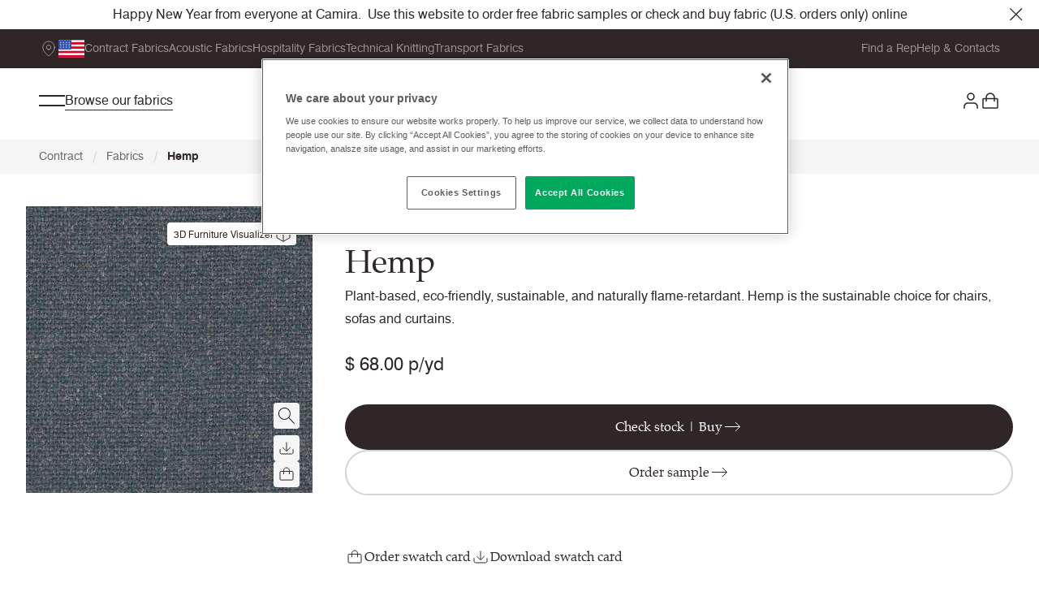

--- FILE ---
content_type: text/html; charset=utf-8
request_url: https://www.camirafabrics.com/us/contract/fabrics/hemp
body_size: 48423
content:
<!DOCTYPE html><html lang="en-US" class="__variable_888950 __variable_a5ef72"><head><meta charSet="utf-8"/><meta name="viewport" content="width=device-width, initial-scale=1"/><link rel="preload" href="/_next/static/media/31a10f6acbd3ee92-s.p.woff" as="font" crossorigin="" type="font/woff"/><link rel="preload" href="/_next/static/media/4d30e21d49ec3cd5-s.p.woff" as="font" crossorigin="" type="font/woff"/><link rel="preload" href="/_next/static/media/aac3f2feb44500ba-s.p.otf" as="font" crossorigin="" type="font/otf"/><link rel="preload" href="/_next/static/media/d982a6f94f310753-s.p.woff" as="font" crossorigin="" type="font/woff"/><link rel="preload" href="/_next/static/media/eaf24482f1819375-s.p.woff" as="font" crossorigin="" type="font/woff"/><link rel="preload" href="/_next/static/media/fe8695741f4fec74-s.p.woff" as="font" crossorigin="" type="font/woff"/><link rel="stylesheet" href="/_next/static/css/f95555c545d01e20.css" data-precedence="next"/><link rel="stylesheet" href="/_next/static/css/c32c75c6daac8609.css" data-precedence="next"/><link rel="preload" as="script" fetchPriority="low" href="/_next/static/chunks/webpack-6ba635b02ea82db3.js"/><script src="/_next/static/chunks/fd9d1056-9495bad4e3abe54f.js" async=""></script><script src="/_next/static/chunks/69-3a7b1f823f1f6781.js" async=""></script><script src="/_next/static/chunks/main-app-a91ab301754ae529.js" async=""></script><script src="/_next/static/chunks/app/%5Blocale%5D/(defaultLayout)/%5B...slug%5D/error-e4d743c819c2022d.js" async=""></script><script src="/_next/static/chunks/app/error-5c78a841b408e6cc.js" async=""></script><script src="/_next/static/chunks/app/global-error-6ae21a91596c78c8.js" async=""></script><script src="/_next/static/chunks/616-00fe75bd467e6539.js" async=""></script><script src="/_next/static/chunks/404-c6bec174a9549799.js" async=""></script><script src="/_next/static/chunks/app/%5Blocale%5D/(defaultLayout)/%5B...slug%5D/not-found-60a21a5bdff30c1a.js" async=""></script><script src="/_next/static/chunks/332-6036eefeafa3fc21.js" async=""></script><script src="/_next/static/chunks/73-420a4bacea33e8e9.js" async=""></script><script src="/_next/static/chunks/app/%5Blocale%5D/(defaultLayout)/layout-4f46c09784aa1cd0.js" async=""></script><script src="/_next/static/chunks/app/%5Blocale%5D/(defaultLayout)/error-33a231526572c574.js" async=""></script><script async="" src="https://cdn-ukwest.onetrust.com/scripttemplates/otSDKStub.js" data-domain-script="ccd3c2ba-ec3f-4d19-b4fc-e996418265aa"></script><script async="" defer="" id="hs-script-loader" src="//js-eu1.hs-scripts.com/25808104.js"></script><script src="/_next/static/chunks/b2d98e07-bbdf4823cf6c73df.js" async=""></script><script src="/_next/static/chunks/ff804112-cfc93ec85534f9f3.js" async=""></script><script src="/_next/static/chunks/c9b90d55-0fd51ba0531bf9eb.js" async=""></script><script src="/_next/static/chunks/2c0f1864-e1f884369995c4ac.js" async=""></script><script src="/_next/static/chunks/c15bf2b0-7c3df0186af13bba.js" async=""></script><script src="/_next/static/chunks/f99f1d38-6876b85119eaf5f6.js" async=""></script><script src="/_next/static/chunks/960-8c18bed103b05550.js" async=""></script><script src="/_next/static/chunks/288-e776c20db5ed12d1.js" async=""></script><script src="/_next/static/chunks/789-f8967202126633f8.js" async=""></script><script src="/_next/static/chunks/117-fc2917287b2a0d9b.js" async=""></script><script src="/_next/static/chunks/app/%5Blocale%5D/(defaultLayout)/%5B...slug%5D/page-5628d4d89e6f160e.js" async=""></script><link rel="preload" href="https://embed.mimeeqapi.com/cpq/get-embed-short-code-data?component=1" as="script"/><title>Hemp</title><meta name="description" content="Plant-based, eco-friendly, sustainable, and naturally flame-retardant. Hemp is the sustainable choice for chairs, sofas and curtains."/><link rel="canonical" href="https://www.camirafabrics.com/us/contract/fabrics/hemp"/><link rel="alternate" hrefLang="en-us" href="https://www.camirafabrics.com/us/contract/fabrics/hemp"/><link rel="alternate" hrefLang="x-default" href="https://www.camirafabrics.com/en/contract/fabrics/hemp"/><link rel="alternate" hrefLang="de" href="https://www.camirafabrics.com/de/contract/fabrics/hemp"/><link rel="alternate" hrefLang="en-gb" href="https://www.camirafabrics.com/en-uk/contract/fabrics/hemp"/><meta name="google-site-verification" content="9h1IFVr9Fye0MSBgBlu-rt6V1e3C34bL0IbfI6HsTLY"/><link rel="icon" href="/favicon.ico" type="image/x-icon" sizes="32x32"/><meta name="next-size-adjust"/><script src="/_next/static/chunks/polyfills-c67a75d1b6f99dc8.js" noModule=""></script></head><body><script>(self.__next_s=self.__next_s||[]).push([0,{"children":"(function(w,d,s,l,i){w[l]=w[l]||[];w[l].push({'gtm.start':\nnew Date().getTime(),event:'gtm.js'});var f=d.getElementsByTagName(s)[0],\nj=d.createElement(s),dl=l!='dataLayer'?'&l='+l:'';j.async=true;j.src=\n'https://www.googletagmanager.com/gtm.js?id='+i+dl;f.parentNode.insertBefore(j,f);\n})(window,document,'script','dataLayer','GTM-5JQLL8X7');","id":"e216f043-d3c0-4f1d-a256-6f4940083476"}])</script><div class="relative flex items-center"><div></div></div><div class="relative"><nav class=""><div class="flex items-center justify-between bg-cmr-dark-gray px-6 py-3 lg:px-12"><div class="flex w-full justify-end gap-4 lg:w-fit lg:justify-start lg:gap-6"><!--$!--><template data-dgst="BAILOUT_TO_CLIENT_SIDE_RENDERING"></template><div>Loading...<!-- -->...</div><!--/$--><div class="hidden w-max lg:inline-flex"><ul class="flex w-max list-none items-center gap-6"><li><a class="flex items-center w-fit transition-all duration-200 ease-linear font-swiss text-sm text-cmr-dark-gray-50 group/button" href="/us"><span class="relative before:absolute before:bottom-0 before:left-0 before:h-px before:w-0 before:border-0 before:bg-[currentColor] before:opacity-0 before:transition-all before:duration-200 before:ease-linear before:content-[&#x27;&#x27;] hover:before:w-full hover:before:opacity-100">Contract Fabrics</span></a></li><li><a class="flex items-center w-fit transition-all duration-200 ease-linear font-swiss text-sm text-cmr-dark-gray-50 group/button" href="/us/contract/fabrics/acoustic-fabric"><span class="relative before:absolute before:bottom-0 before:left-0 before:h-px before:w-0 before:border-0 before:bg-[currentColor] before:opacity-0 before:transition-all before:duration-200 before:ease-linear before:content-[&#x27;&#x27;] hover:before:w-full hover:before:opacity-100">Acoustic Fabrics</span></a></li><li><a class="flex items-center w-fit transition-all duration-200 ease-linear font-swiss text-sm text-cmr-dark-gray-50 group/button" href="/us/hospitality"><span class="relative before:absolute before:bottom-0 before:left-0 before:h-px before:w-0 before:border-0 before:bg-[currentColor] before:opacity-0 before:transition-all before:duration-200 before:ease-linear before:content-[&#x27;&#x27;] hover:before:w-full hover:before:opacity-100">Hospitality Fabrics</span></a></li><li><a class="flex items-center w-fit transition-all duration-200 ease-linear font-swiss text-sm text-cmr-dark-gray-50 group/button" href="/us/services/camira-knit"><span class="relative before:absolute before:bottom-0 before:left-0 before:h-px before:w-0 before:border-0 before:bg-[currentColor] before:opacity-0 before:transition-all before:duration-200 before:ease-linear before:content-[&#x27;&#x27;] hover:before:w-full hover:before:opacity-100">Technical Knitting</span></a></li><li><a class="flex items-center w-fit transition-all duration-200 ease-linear font-swiss text-sm text-cmr-dark-gray-50 group/button" href="/us/transport"><span class="relative before:absolute before:bottom-0 before:left-0 before:h-px before:w-0 before:border-0 before:bg-[currentColor] before:opacity-0 before:transition-all before:duration-200 before:ease-linear before:content-[&#x27;&#x27;] hover:before:w-full hover:before:opacity-100">Transport Fabrics</span></a></li></ul></div><div class="block lg:hidden"><div id="mobile-sections-dropdown"></div></div></div><div class="hidden gap-6 lg:flex"><a class="flex items-center w-fit transition-all duration-200 ease-linear font-swiss text-sm text-cmr-dark-gray-50 group/button" href="/us/find-my-rep"><span class="relative before:absolute before:bottom-0 before:left-0 before:h-px before:w-0 before:border-0 before:bg-[currentColor] before:opacity-0 before:transition-all before:duration-200 before:ease-linear before:content-[&#x27;&#x27;] hover:before:w-full hover:before:opacity-100">Find a Rep</span></a><a class="flex items-center w-fit transition-all duration-200 ease-linear font-swiss text-sm text-cmr-dark-gray-50 group/button" href="/us/contact-us"><span class="relative before:absolute before:bottom-0 before:left-0 before:h-px before:w-0 before:border-0 before:bg-[currentColor] before:opacity-0 before:transition-all before:duration-200 before:ease-linear before:content-[&#x27;&#x27;] hover:before:w-full hover:before:opacity-100">Help &amp; Contacts</span></a></div></div><div id="mobile-sections-dropdown"><div class="relative flex items-center block lg:hidden"><div><button class="flex items-center w-fit transition-all duration-200 ease-linear font-palatino text-sm text-cmr-dark-gray-50 group/button"><span class="whitespace-nowrap"></span><svg class="h-6 w-6" viewBox="0 0 24 25" fill="none" xmlns="http://www.w3.org/2000/svg"><path id="Vector 6" d="M20.25 8.26125L12.25 16.2611L4.25 8.26125" stroke="#FFFFFF"></path></svg></button></div></div></div><div class="flex justify-between px-6 py-3 md:px-12 md:pb-8 md:pt-6 static bg-white relative z-30"><div class="w-2/5"><div class="flex h-full items-center gap-7"><div class="relative flex items-center"><div><button class="flex items-center w-fit transition-all duration-200 ease-linear flex-row-reverse font-swiss text-base text-cmr-dark-gray nav-hamburger group/button"><span class="whitespace-nowrap"></span><svg class="h-4.5 w-6 md:h-6 md:w-8" viewBox="0 0 32 24" fill="none" xmlns="http://www.w3.org/2000/svg"><line y1="6" x2="32" y2="6" stroke="#2F2727" stroke-width="2"></line><line y1="18" x2="32" y2="18" stroke="#2F2727" stroke-width="2"></line></svg></button></div></div><div class="items-center hidden gap-6 lg:flex"><div class="relative flex items-center !static"><div><button class="flex items-center w-fit transition-all duration-200 ease-linear font-swiss text-base text-cmr-dark-gray whitespace-nowrap relative before:absolute before:bottom-0 before:left-0 before:h-px before:border-0 before:bg-[currentColor] before:transition-all before:duration-200 before:ease-linear before:content-[&#x27;&#x27;] before:w-full before:opacity-100 group/button"><span class="whitespace-nowrap">Browse our fabrics</span></button></div></div></div></div></div><div class="relative flex w-1/5 justify-center"><a class="relative h-5 w-[5.5rem] md:h-8 md:w-36" href="/us"><img alt="Camira Logo Dark" title="Camira Logo Dark" loading="lazy" decoding="async" data-nimg="fill" class="h-5 w-[5.5rem] md:h-8 md:w-36" style="position:absolute;height:100%;width:100%;left:0;top:0;right:0;bottom:0;color:transparent" sizes="100vw" srcSet="https://content.camirafabrics.com/media/qpnfbnlp/camira-logo-dark.svg?q=100&amp;width=640 640w, https://content.camirafabrics.com/media/qpnfbnlp/camira-logo-dark.svg?q=100&amp;width=750 750w, https://content.camirafabrics.com/media/qpnfbnlp/camira-logo-dark.svg?q=100&amp;width=828 828w, https://content.camirafabrics.com/media/qpnfbnlp/camira-logo-dark.svg?q=100&amp;width=1080 1080w, https://content.camirafabrics.com/media/qpnfbnlp/camira-logo-dark.svg?q=100&amp;width=1200 1200w, https://content.camirafabrics.com/media/qpnfbnlp/camira-logo-dark.svg?q=100&amp;width=1920 1920w, https://content.camirafabrics.com/media/qpnfbnlp/camira-logo-dark.svg?q=100&amp;width=2048 2048w, https://content.camirafabrics.com/media/qpnfbnlp/camira-logo-dark.svg?q=100&amp;width=3840 3840w" src="https://content.camirafabrics.com/media/qpnfbnlp/camira-logo-dark.svg?q=100&amp;width=3840"/></a></div><div class="flex w-2/5 justify-end gap-3 sm:gap-4 md:gap-10"><div class="relative flex items-center"><div><button class="flex items-center w-fit transition-all duration-200 ease-linear font-palatino text-base text-cmr-white group/button"><span class="whitespace-nowrap"></span><svg class="h-4.5 w-4.5 md:h-6 md:w-6" viewBox="0 0 24 24" fill="none" xmlns="http://www.w3.org/2000/svg"><path d="M20 21V19C20 17.9391 19.5786 16.9217 18.8284 16.1716C18.0783 15.4214 17.0609 15 16 15H8C6.93913 15 5.92172 15.4214 5.17157 16.1716C4.42143 16.9217 4 17.9391 4 19V21" stroke="#2F2727" stroke-width="1.6" stroke-linecap="square" stroke-linejoin="round"></path><path d="M12 11C14.2091 11 16 9.20914 16 7C16 4.79086 14.2091 3 12 3C9.79086 3 8 4.79086 8 7C8 9.20914 9.79086 11 12 11Z" stroke="#2F2727" stroke-width="1.6" stroke-linecap="square" stroke-linejoin="round"></path></svg></button></div></div><div class="relative flex items-center"><div><div class="relative"><button class="flex items-center w-fit transition-all duration-200 ease-linear font-palatino text-base text-cmr-white group/button"><span class="whitespace-nowrap"></span><svg class="h-4.5 w-4.5 md:h-6 md:w-6" viewBox="0 0 24 24" fill="none" xmlns="http://www.w3.org/2000/svg"><path d="M3 19.9999V10.4794C3 9.92715 3.44772 9.47943 4 9.47943H20C20.5523 9.47943 21 9.92715 21 10.4794V19.9999C21 20.5522 20.5523 20.9999 20 20.9999H4C3.44772 20.9999 3 20.5522 3 19.9999Z" stroke="#2F2727" stroke-width="1.6"></path><path d="M7 12.9792V7.97919C7 5.21776 9.23858 2.97919 12 2.97919V2.97919C14.7614 2.97919 17 5.21776 17 7.97919V12.9792" stroke="#2F2727" stroke-width="1.6"></path></svg></button></div></div></div><button class="flex items-center w-fit transition-all duration-200 ease-linear font-palatino text-base text-cmr-white group/button"><span class="whitespace-nowrap"></span><svg class="h-4.5 w-4.5 md:h-6 md:w-6" viewBox="0 0 24 24" fill="none" xmlns="http://www.w3.org/2000/svg"><path d="M11 18.9998C15.4183 18.9998 19 15.4181 19 10.9998C19 6.58154 15.4183 2.99982 11 2.99982C6.58172 2.99982 3 6.58154 3 10.9998C3 15.4181 6.58172 18.9998 11 18.9998Z" stroke="#2F2727" stroke-width="1.6" stroke-linecap="square" stroke-linejoin="round"></path><path d="M21.0004 21.0002L16.6504 16.6502" stroke="#2F2727" stroke-width="1.6" stroke-linecap="square" stroke-linejoin="round"></path></svg></button></div></div><div class="flex bg-cmr-light-gray px-6 py-3 md:px-12"><a class="flex items-center text-xs leading-none md:text-sm md:leading-none text-cmr-dark-gray-70" href="/us">Contract<span class="px-3 text-base font-normal leading-none text-cmr-dark-gray-20 md:text-lg md:leading-none">/</span></a><a class="flex items-center text-xs leading-none md:text-sm md:leading-none text-cmr-dark-gray-70" href="/us/contract/fabrics">Fabrics<span class="px-3 text-base font-normal leading-none text-cmr-dark-gray-20 md:text-lg md:leading-none">/</span></a><a class="flex items-center text-xs leading-none md:text-sm md:leading-none font-semibold text-cmr-dark-gray" href="">Hemp</a></div></nav><main data-testid="fabricPage" class="fabricPage"><div class="server-rendered-fabric" style="position:absolute;left:-9999px;top:0"><div class="fabric-details-server"><div class="container mx-auto px-4 md:px-12"><div class="grid gap-8 md:grid-cols-2"><div class="fabric-main-image"><img alt="HWP28" title="HWP28" loading="lazy" width="512" height="512" decoding="async" data-nimg="1" class="w-full" style="color:transparent" srcSet="https://content.camirafabrics.com/media/30xhqsri/hwp28.jpg?rxy=0.5,0.5&amp;q=100&amp;width=640 1x, https://content.camirafabrics.com/media/30xhqsri/hwp28.jpg?rxy=0.5,0.5&amp;q=100&amp;width=1080 2x" src="https://content.camirafabrics.com/media/30xhqsri/hwp28.jpg?rxy=0.5,0.5&amp;q=100&amp;width=1080"/></div><div class="fabric-info"><h1 class="text-3xl font-bold mb-4">Hemp</h1><h2 class="text-xl text-gray-600 mb-4">Plant-based, eco-friendly, sustainable, and naturally flame-retardant. Hemp is the sustainable choice for chairs, sofas and curtains.</h2><div class="prose mb-6"><div class="markup "><div>Expertly woven from a blend of wool and hemp, Hemp is a fabric of natural beauty. With a soft handle and inherent flame retardancy, this sustainable textile has a classic plain weave that perfectly showcases its natural composition and multi-tonal coloration.<br><br>Hemp meets the ACT voluntary Performance Guidelines and is classified for Heavy Duty Upholstery.</div></div></div><div class="mt-6"><h3 class="text-lg font-semibold mb-3">Available Colourways:</h3><ul class="list-disc list-inside"><li class="text-gray-700">Fallow</li><li class="text-gray-700">Ashworth</li><li class="text-gray-700">Barn</li><li class="text-gray-700">Trough</li><li class="text-gray-700">Dale</li><li class="text-gray-700">Hectare</li><li class="text-gray-700">Acre</li><li class="text-gray-700">Hedgerow</li><li class="text-gray-700">Dew</li><li class="text-gray-700">Root</li><li class="text-gray-700">Grain</li><li class="text-gray-700">Arable</li><li class="text-gray-700">Bale</li><li class="text-gray-700">Oat</li><li class="text-gray-700">Gorse</li><li class="text-gray-700">Pollen</li><li class="text-gray-700">Alec</li><li class="text-gray-700">Heath</li><li class="text-gray-700">Seed</li><li class="text-gray-700">Plough</li><li class="text-gray-700">Sickle</li></ul></div></div></div></div></div></div><!--$!--><template data-dgst="BAILOUT_TO_CLIENT_SIDE_RENDERING"></template><div>Loading...<!-- -->...</div><!--/$--><div class="w-full h-12 md:h-20"></div><div><h3 class="mb-12 text-center md:mb-14"></h3><div class="relative"><div class="absolute left-28 z-10 hidden items-center justify-between md:top-[154px] md:flex 2xl:top-[294px]"><button class="flex items-center w-fit transition-all duration-200 ease-linear rounded-full font-palatino text-base bg-cmr-light-gray hover:bg-cmr-white text-cmr-dark-gray p-3.5  max-w-3.5 group/button"><span class="whitespace-nowrap"></span><svg class="h-6 w-6" viewBox="0 0 24 24" fill="none" xmlns="http://www.w3.org/2000/svg"><path d="M8.52148 6L2.9991 11.5224L8.52148 17.0448" stroke="#2F2727"></path><path d="M3.27417 11.5225H21.498" stroke="#2F2727"></path></svg></button></div><div class="absolute right-28 z-10 hidden items-center justify-between md:top-[154px] md:flex 2xl:top-[294px]"><button class="flex items-center w-fit transition-all duration-200 ease-linear rounded-full font-palatino text-base bg-cmr-light-gray hover:bg-cmr-white text-cmr-dark-gray p-3.5  max-w-3.5 group/button"><span class="whitespace-nowrap"></span><svg class="h-6 w-6" viewBox="0 0 24 24" fill="none" xmlns="http://www.w3.org/2000/svg"><path d="M15.9766 6L21.499 11.5224L15.9766 17.0448" stroke="#2F2727"></path><path d="M21.2239 11.5225H3" stroke="#2F2727"></path></svg></button></div><div class="w-full h-205">Loading...<!-- -->...</div><div class="mt-10 flex justify-center md:hidden"><div class="inline-flex gap-5"><div class=" inline-flex items-center gap-3"></div></div></div></div></div><div class="w-full h-12 md:h-20"></div><div data-testid="fabric-related-list" class="px-4 xl:px-12" id=""><h3 class="mb-12 text-center md:mb-14">Complementary fabrics</h3><div class="grid grid-cols-2 gap-6 lg:grid-cols-4"><div data-testid="fabric-related-card" class="h-[280px] md:h-[610px]"><div class="font-circular group relative flex h-full flex-col"><div class="relative w-full h-[120px] xs:h-[255px] flex-none"><img alt="ML-Flax.jpg" title="ML-Flax.jpg" loading="lazy" decoding="async" data-nimg="fill" class="object-cover w-full h-full" style="position:absolute;height:100%;width:100%;left:0;top:0;right:0;bottom:0;color:transparent" sizes="30vw" srcSet="https://content.camirafabrics.com/media/x40ncamk/ml-flaxjpg.jpg?q=100&amp;width=256 256w, https://content.camirafabrics.com/media/x40ncamk/ml-flaxjpg.jpg?q=100&amp;width=384 384w, https://content.camirafabrics.com/media/x40ncamk/ml-flaxjpg.jpg?q=100&amp;width=640 640w, https://content.camirafabrics.com/media/x40ncamk/ml-flaxjpg.jpg?q=100&amp;width=750 750w, https://content.camirafabrics.com/media/x40ncamk/ml-flaxjpg.jpg?q=100&amp;width=828 828w, https://content.camirafabrics.com/media/x40ncamk/ml-flaxjpg.jpg?q=100&amp;width=1080 1080w, https://content.camirafabrics.com/media/x40ncamk/ml-flaxjpg.jpg?q=100&amp;width=1200 1200w, https://content.camirafabrics.com/media/x40ncamk/ml-flaxjpg.jpg?q=100&amp;width=1920 1920w, https://content.camirafabrics.com/media/x40ncamk/ml-flaxjpg.jpg?q=100&amp;width=2048 2048w, https://content.camirafabrics.com/media/x40ncamk/ml-flaxjpg.jpg?q=100&amp;width=3840 3840w" src="https://content.camirafabrics.com/media/x40ncamk/ml-flaxjpg.jpg?q=100&amp;width=3840"/></div><div class="relative border border-cmr-border-gray h-auto flex flex-col flex-1"><div class="px-4 pt-4 md:px-8 md:pt-8"><div class="text-massive-responsive mb-3 line-clamp-1 md:mb-3">Main Line Flax</div><div class="mb-3 text-title"><span>Task Seating<!-- -->, </span><span>Lounge Seating<!-- -->, </span><span>Panel</span></div><div class="text-title-serif mb-3">57<!-- --> <!-- -->colorways</div><button class="flex items-center w-fit transition-all duration-200 ease-linear flex-row-reverse font-palatino text-base text-cmr-dark-gray gap-1.5 mb-1 hidden gap-3 md:flex group/button"><span class="whitespace-nowrap">Order swatch card</span><svg class="h-6 w-6" viewBox="0 0 24 24" fill="none" xmlns="http://www.w3.org/2000/svg"><path d="M4 18.2225V9.33359C4 8.84267 4.39797 8.4447 4.88889 8.4447H19.1111C19.602 8.4447 20 8.84267 20 9.33359V18.2225C20 18.7134 19.602 19.1114 19.1111 19.1114H4.88889C4.39797 19.1114 4 18.7134 4 18.2225Z" stroke="#2F2727"></path><path d="M8.44531 12.0001V7.55568C8.44531 5.592 10.0372 4.00012 12.0009 4.00012V4.00012C13.9645 4.00012 15.5564 5.592 15.5564 7.55568V12.0001" stroke="#2F2727"></path></svg></button><a class="gap-1.5 flex items-center w-fit transition-all duration-200 ease-linear flex-row-reverse font-palatino text-base text-cmr-dark-gray group/button mb-5 hidden gap-3 md:flex" target="_blank" href="https://content.camirafabrics.com/media/kqeby1cu/main-line-flax_usa_web.pdf"><span class="">Download swatch card</span><svg class="h-6 w-6" viewBox="0 0 24 24" fill="none" xmlns="http://www.w3.org/2000/svg"><path d="M20 13.667V17.2225C20 17.694 19.8127 18.1462 19.4793 18.4796C19.1459 18.813 18.6937 19.0003 18.2222 19.0003H5.77778C5.30628 19.0003 4.8541 18.813 4.5207 18.4796C4.1873 18.1462 4 17.694 4 17.2225V13.667" stroke="#2F2727" stroke-linecap="square" stroke-linejoin="round"></path><path d="M7.55469 11.2222L11.9991 15.6666L16.4436 11.2222" stroke="#2F2727" stroke-linecap="square" stroke-linejoin="round"></path><path d="M12 14.7778V5" stroke="#2F2727" stroke-linecap="square" stroke-linejoin="round"></path></svg></a><a class="gap-1.5 flex items-center w-fit transition-all duration-200 ease-linear rounded-full font-palatino text-base bg-cmr-dark-gray hover:bg-cmr-dark-gray-90 border-2 border-cmr-dark-gray border-opacity-0 hover:border-opacity-100 hover:border-cmr-dark-gray-90 text-cmr-white px-4 py-2.5 sm:px-5.5 sm:py-3.5 group/button mb-5 md:flex" href="/us/contract/fabrics/main-line-flax"><span class="">View fabric</span><div class="relative h-6 w-6 overflow-hidden"><span class="absolute left-0 top-0 transition-all duration-200 ease-linear left-0 group-hover/button:left-6"><svg class="h-6 w-6" viewBox="0 0 24 24" fill="none" xmlns="http://www.w3.org/2000/svg"><path d="M15.9766 6L21.499 11.5224L15.9766 17.0448" stroke="#FFFFFF"></path><path d="M21.2239 11.5225H3" stroke="#FFFFFF"></path></svg></span><span class="absolute top-0 transition-all duration-200 ease-linear -left-6 group-hover/button:left-0"><svg class="h-6 w-6" viewBox="0 0 24 24" fill="none" xmlns="http://www.w3.org/2000/svg"><path d="M15.9766 6L21.499 11.5224L15.9766 17.0448" stroke="#FFFFFF"></path><path d="M21.2239 11.5225H3" stroke="#FFFFFF"></path></svg></span></div></a><div class="hidden md:block"><div class="flex"><div class=""><div class="flex items-center gap-1"><div class="relative h-6 w-6"><img alt="Icon Quick Ship" title="Icon Quick Ship" loading="lazy" decoding="async" data-nimg="fill" class="object-cover" style="position:absolute;height:100%;width:100%;left:0;top:0;right:0;bottom:0;color:transparent" sizes="100vw" srcSet="https://content.camirafabrics.com/media/2tohddoy/icon-quick-ship.svg?q=100&amp;width=640 640w, https://content.camirafabrics.com/media/2tohddoy/icon-quick-ship.svg?q=100&amp;width=750 750w, https://content.camirafabrics.com/media/2tohddoy/icon-quick-ship.svg?q=100&amp;width=828 828w, https://content.camirafabrics.com/media/2tohddoy/icon-quick-ship.svg?q=100&amp;width=1080 1080w, https://content.camirafabrics.com/media/2tohddoy/icon-quick-ship.svg?q=100&amp;width=1200 1200w, https://content.camirafabrics.com/media/2tohddoy/icon-quick-ship.svg?q=100&amp;width=1920 1920w, https://content.camirafabrics.com/media/2tohddoy/icon-quick-ship.svg?q=100&amp;width=2048 2048w, https://content.camirafabrics.com/media/2tohddoy/icon-quick-ship.svg?q=100&amp;width=3840 3840w" src="https://content.camirafabrics.com/media/2tohddoy/icon-quick-ship.svg?q=100&amp;width=3840"/></div><div class="whitespace-nowrap text-small leading-none">Quick ship</div></div></div></div></div></div></div></div></div><div data-testid="fabric-related-card" class="h-[280px] md:h-[610px]"><div class="font-circular group relative flex h-full flex-col"><div class="relative w-full h-[120px] xs:h-[255px] flex-none"><img alt="Silk.jpg" title="Silk.jpg" loading="lazy" decoding="async" data-nimg="fill" class="object-cover w-full h-full" style="position:absolute;height:100%;width:100%;left:0;top:0;right:0;bottom:0;color:transparent" sizes="30vw" srcSet="https://content.camirafabrics.com/media/ntwd0wy5/silkjpg.jpg?q=100&amp;width=256 256w, https://content.camirafabrics.com/media/ntwd0wy5/silkjpg.jpg?q=100&amp;width=384 384w, https://content.camirafabrics.com/media/ntwd0wy5/silkjpg.jpg?q=100&amp;width=640 640w, https://content.camirafabrics.com/media/ntwd0wy5/silkjpg.jpg?q=100&amp;width=750 750w, https://content.camirafabrics.com/media/ntwd0wy5/silkjpg.jpg?q=100&amp;width=828 828w, https://content.camirafabrics.com/media/ntwd0wy5/silkjpg.jpg?q=100&amp;width=1080 1080w, https://content.camirafabrics.com/media/ntwd0wy5/silkjpg.jpg?q=100&amp;width=1200 1200w, https://content.camirafabrics.com/media/ntwd0wy5/silkjpg.jpg?q=100&amp;width=1920 1920w, https://content.camirafabrics.com/media/ntwd0wy5/silkjpg.jpg?q=100&amp;width=2048 2048w, https://content.camirafabrics.com/media/ntwd0wy5/silkjpg.jpg?q=100&amp;width=3840 3840w" src="https://content.camirafabrics.com/media/ntwd0wy5/silkjpg.jpg?q=100&amp;width=3840"/></div><div class="relative border border-cmr-border-gray h-auto flex flex-col flex-1"><div class="px-4 pt-4 md:px-8 md:pt-8"><div class="text-massive-responsive mb-3 line-clamp-1 md:mb-3">Silk</div><div class="mb-3 text-title"><span>Task Seating<!-- -->, </span><span>Lounge Seating<!-- -->, </span><span>Panel</span></div><div class="text-title-serif mb-3">19<!-- --> <!-- -->colorways</div><button class="flex items-center w-fit transition-all duration-200 ease-linear flex-row-reverse font-palatino text-base text-cmr-dark-gray gap-1.5 mb-1 hidden gap-3 md:flex group/button"><span class="whitespace-nowrap">Order swatch card</span><svg class="h-6 w-6" viewBox="0 0 24 24" fill="none" xmlns="http://www.w3.org/2000/svg"><path d="M4 18.2225V9.33359C4 8.84267 4.39797 8.4447 4.88889 8.4447H19.1111C19.602 8.4447 20 8.84267 20 9.33359V18.2225C20 18.7134 19.602 19.1114 19.1111 19.1114H4.88889C4.39797 19.1114 4 18.7134 4 18.2225Z" stroke="#2F2727"></path><path d="M8.44531 12.0001V7.55568C8.44531 5.592 10.0372 4.00012 12.0009 4.00012V4.00012C13.9645 4.00012 15.5564 5.592 15.5564 7.55568V12.0001" stroke="#2F2727"></path></svg></button><a class="gap-1.5 flex items-center w-fit transition-all duration-200 ease-linear flex-row-reverse font-palatino text-base text-cmr-dark-gray group/button mb-5 hidden gap-3 md:flex" target="_blank" href="https://content.camirafabrics.com/media/2vkpfvhm/silk_usa_pdf.pdf"><span class="">Download swatch card</span><svg class="h-6 w-6" viewBox="0 0 24 24" fill="none" xmlns="http://www.w3.org/2000/svg"><path d="M20 13.667V17.2225C20 17.694 19.8127 18.1462 19.4793 18.4796C19.1459 18.813 18.6937 19.0003 18.2222 19.0003H5.77778C5.30628 19.0003 4.8541 18.813 4.5207 18.4796C4.1873 18.1462 4 17.694 4 17.2225V13.667" stroke="#2F2727" stroke-linecap="square" stroke-linejoin="round"></path><path d="M7.55469 11.2222L11.9991 15.6666L16.4436 11.2222" stroke="#2F2727" stroke-linecap="square" stroke-linejoin="round"></path><path d="M12 14.7778V5" stroke="#2F2727" stroke-linecap="square" stroke-linejoin="round"></path></svg></a><a class="gap-1.5 flex items-center w-fit transition-all duration-200 ease-linear rounded-full font-palatino text-base bg-cmr-dark-gray hover:bg-cmr-dark-gray-90 border-2 border-cmr-dark-gray border-opacity-0 hover:border-opacity-100 hover:border-cmr-dark-gray-90 text-cmr-white px-4 py-2.5 sm:px-5.5 sm:py-3.5 group/button mb-5 md:flex" href="/us/contract/fabrics/silk"><span class="">View fabric</span><div class="relative h-6 w-6 overflow-hidden"><span class="absolute left-0 top-0 transition-all duration-200 ease-linear left-0 group-hover/button:left-6"><svg class="h-6 w-6" viewBox="0 0 24 24" fill="none" xmlns="http://www.w3.org/2000/svg"><path d="M15.9766 6L21.499 11.5224L15.9766 17.0448" stroke="#FFFFFF"></path><path d="M21.2239 11.5225H3" stroke="#FFFFFF"></path></svg></span><span class="absolute top-0 transition-all duration-200 ease-linear -left-6 group-hover/button:left-0"><svg class="h-6 w-6" viewBox="0 0 24 24" fill="none" xmlns="http://www.w3.org/2000/svg"><path d="M15.9766 6L21.499 11.5224L15.9766 17.0448" stroke="#FFFFFF"></path><path d="M21.2239 11.5225H3" stroke="#FFFFFF"></path></svg></span></div></a></div></div></div></div></div></div><div class="w-full h-12 md:h-20"></div><!--$!--><template data-dgst="BAILOUT_TO_CLIENT_SIDE_RENDERING"></template><div>Loading...<!-- -->...</div><!--/$--></main><footer class="border-t border-cmr-border-gray pb-0 pt-10 md:pb-9 md:pt-14"><div class="custom-container"><div class="flex flex-col pb-5 md:flex-row md:flex-wrap md:px-0 xl:pb-14"><div class="mb-10 w-full xl:mb-0 xl:w-1/5"><svg width="133" height="31" viewBox="0 0 133 31" fill="none" xmlns="http://www.w3.org/2000/svg" class="max-h-[22px] max-w-[100px] md:max-h-full md:max-w-full"><path d="M87.7064 7.78218C89.8581 7.78218 91.598 6.03908 91.598 3.89109C91.598 1.74302 89.8546 0 87.7064 0C85.5585 0 83.8155 1.74302 83.8155 3.89109C83.8155 6.03908 85.5553 7.78218 87.7064 7.78218Z" fill="#2F2727"></path><path d="M11.2618 30.4126C4.16971 30.4126 0 26.3855 0 19.8637C0 16.5493 0.748429 14.1615 2.74416 12.2013C4.84683 10.1343 7.6623 9.0652 10.9767 9.0652C17.2491 9.0652 21.0268 11.9875 21.6683 17.3333H14.1842C14.0059 15.6227 12.9725 14.6604 11.2618 14.6604C8.94533 14.6604 7.73358 16.3711 7.73358 19.7211C7.73358 23.0711 8.98091 24.8175 11.1549 24.8175C13.0793 24.8175 14.1842 23.677 14.3267 21.4317H21.6683C21.2762 27.2052 17.5698 30.4126 11.2618 30.4126Z" fill="#2F2727"></path><path fill-rule="evenodd" clip-rule="evenodd" d="M34.4982 9.0652C37.2779 9.0652 39.4876 9.45715 41.02 10.2412C44.085 11.7737 44.7977 13.7337 44.7977 17.4403V28.0249C44.7977 28.5951 45.1185 29.0584 45.653 29.2722V29.8424H37.7769L37.5275 27.5972C35.8525 29.7355 33.8923 30.4126 30.9343 30.4126C26.3726 30.4126 23.6996 27.9892 23.6996 24.3185C23.6996 20.3983 26.1587 18.7588 31.5401 17.8322C32.1053 17.7362 32.6322 17.6544 33.1183 17.579L33.1357 17.5763C35.7037 17.1782 37.1354 16.9562 37.1354 15.7296C37.1354 14.6604 36.2801 14.0902 34.6763 14.0902C32.8588 14.0902 31.9322 14.8742 31.7184 16.6918H24.555C24.7688 11.5599 28.0833 9.0652 34.4982 9.0652ZM34.5694 21.7882C32.2886 22.3227 31.0769 22.6791 31.0769 23.8908C31.0769 24.7818 32.0747 25.5658 33.6785 25.5658C36.3513 25.5658 37.7412 23.8195 37.4205 20.6477C36.6631 21.3063 35.7841 21.5085 34.8114 21.7321C34.7313 21.7506 34.6507 21.7692 34.5694 21.7882Z" fill="#2F2727"></path><path d="M55.525 9.63541H48.6111V29.8424H56.0953V18.652C56.0953 16.4423 56.7011 15.3731 58.4473 15.3731C59.9442 15.3731 60.6926 16.4067 60.6926 18.4025V29.8424H68.1411V18.2955C68.1411 16.4423 69.0321 15.3731 70.4932 15.3731C72.1682 15.3731 72.7384 16.3711 72.7384 18.2955V29.8424H80.2582V16.5849C80.2582 11.7736 77.7991 9.13644 73.4868 9.13644C70.6714 9.13644 68.6756 10.2769 67.1789 12.6646C65.9672 10.1699 64.007 9.13644 61.5836 9.13644C58.8038 9.13644 56.9505 10.2055 55.525 12.6646V9.63541Z" fill="#2F2727"></path><path d="M91.6984 9.63544H84.1071V29.8425H91.6984V9.63544Z" fill="#2F2727"></path><path d="M102.921 9.63541H95.8287V29.8424H103.491V20.5052C103.491 17.0838 105.736 15.4088 109.55 16.0859V9.13644C105.915 9.20769 103.705 10.4907 102.921 13.021V9.63541Z" fill="#2F2727"></path><path fill-rule="evenodd" clip-rule="evenodd" d="M121.846 9.0652C124.625 9.0652 126.834 9.45715 128.367 10.2412C131.431 11.7737 132.145 13.7337 132.145 17.4403V28.0249C132.145 28.5951 132.466 29.0584 133 29.2722V29.8424H125.124L124.874 27.5972C123.199 29.7355 121.24 30.4126 118.281 30.4126C113.72 30.4126 111.047 27.9892 111.047 24.3185C111.047 20.3983 113.506 18.7588 118.887 17.8322C119.442 17.7379 119.96 17.6574 120.439 17.5831L120.483 17.5763C123.05 17.1782 124.482 16.9561 124.482 15.7296C124.482 14.6604 123.627 14.0902 122.023 14.0902C120.205 14.0902 119.279 14.8742 119.065 16.6918H111.902C112.115 11.5599 115.43 9.0652 121.846 9.0652ZM121.916 21.7882C119.635 22.3227 118.424 22.6791 118.424 23.8908C118.424 24.7818 119.422 25.5658 121.025 25.5658C123.698 25.5658 125.088 23.8195 124.768 20.6477C124.01 21.3062 123.131 21.5085 122.159 21.7321L122.095 21.7469C122.035 21.7605 121.976 21.7742 121.916 21.7882Z" fill="#2F2727"></path></svg></div><div class="mb-3 hidden w-full pr-6 md:block md:w-1/2 lg:mb-0 lg:w-1/4 xl:w-1/5"><h4 class="h4-serif mb-6 hidden leading-none md:block">Fabrics</h4><ul class="list-none"><li class="mb-3 md:mb-4"><a class="flex items-center w-fit transition-all duration-200 ease-linear font-swiss text-base text-cmr-dark-gray group/button" href="/us/contract/fabrics?application=contract.application.softseating%2Ccontract.application.taskseating"><span class="relative before:absolute before:bottom-0 before:left-0 before:h-px before:w-0 before:border-0 before:bg-[currentColor] before:opacity-0 before:transition-all before:duration-200 before:ease-linear before:content-[&#x27;&#x27;] hover:before:w-full hover:before:opacity-100">Upholstery Fabrics</span></a></li><li class="mb-3 md:mb-4"><a class="flex items-center w-fit transition-all duration-200 ease-linear font-swiss text-base text-cmr-dark-gray group/button" href="/us/contract/fabrics?application=contract.application.panel"><span class="relative before:absolute before:bottom-0 before:left-0 before:h-px before:w-0 before:border-0 before:bg-[currentColor] before:opacity-0 before:transition-all before:duration-200 before:ease-linear before:content-[&#x27;&#x27;] hover:before:w-full hover:before:opacity-100">Panel Fabrics</span></a></li><li class="mb-3 md:mb-4"><a class="flex items-center w-fit transition-all duration-200 ease-linear font-swiss text-base text-cmr-dark-gray group/button" href="/us/contract/fabrics?application=contract.application.curtain"><span class="relative before:absolute before:bottom-0 before:left-0 before:h-px before:w-0 before:border-0 before:bg-[currentColor] before:opacity-0 before:transition-all before:duration-200 before:ease-linear before:content-[&#x27;&#x27;] hover:before:w-full hover:before:opacity-100">Curtain Fabrics</span></a></li><li class="mb-3 md:mb-4"><a class="flex items-center w-fit transition-all duration-200 ease-linear font-swiss text-base text-cmr-dark-gray group/button" href="/us/contract/fabrics/acoustic-fabric"><span class="relative before:absolute before:bottom-0 before:left-0 before:h-px before:w-0 before:border-0 before:bg-[currentColor] before:opacity-0 before:transition-all before:duration-200 before:ease-linear before:content-[&#x27;&#x27;] hover:before:w-full hover:before:opacity-100">Acoustic Fabric</span></a></li></ul></div><div class="mb-3 hidden w-full pr-6 md:block md:w-1/2 lg:mb-0 lg:w-1/4 xl:w-1/5"><h4 class="h4-serif mb-6 hidden leading-none md:block">Resources</h4><ul class="list-none"><li class="mb-3 md:mb-4"><a class="flex items-center w-fit transition-all duration-200 ease-linear font-swiss text-base text-cmr-dark-gray group/button" href="/us/inspiration"><span class="relative before:absolute before:bottom-0 before:left-0 before:h-px before:w-0 before:border-0 before:bg-[currentColor] before:opacity-0 before:transition-all before:duration-200 before:ease-linear before:content-[&#x27;&#x27;] hover:before:w-full hover:before:opacity-100">Inspiration</span></a></li><li class="mb-3 md:mb-4"><a class="flex items-center w-fit transition-all duration-200 ease-linear font-swiss text-base text-cmr-dark-gray group/button" href="/us/resources"><span class="relative before:absolute before:bottom-0 before:left-0 before:h-px before:w-0 before:border-0 before:bg-[currentColor] before:opacity-0 before:transition-all before:duration-200 before:ease-linear before:content-[&#x27;&#x27;] hover:before:w-full hover:before:opacity-100">Resources &amp; Certifications</span></a></li><li class="mb-3 md:mb-4"><a class="flex items-center w-fit transition-all duration-200 ease-linear font-swiss text-base text-cmr-dark-gray group/button" href="/us/sustainability-at-camira"><span class="relative before:absolute before:bottom-0 before:left-0 before:h-px before:w-0 before:border-0 before:bg-[currentColor] before:opacity-0 before:transition-all before:duration-200 before:ease-linear before:content-[&#x27;&#x27;] hover:before:w-full hover:before:opacity-100">Sustainability at Camira</span></a></li><li class="mb-3 md:mb-4"><a class="flex items-center w-fit transition-all duration-200 ease-linear font-swiss text-base text-cmr-dark-gray group/button" href="/us/contract/certifications-customer-information"><span class="relative before:absolute before:bottom-0 before:left-0 before:h-px before:w-0 before:border-0 before:bg-[currentColor] before:opacity-0 before:transition-all before:duration-200 before:ease-linear before:content-[&#x27;&#x27;] hover:before:w-full hover:before:opacity-100">Customer Information &amp; Policies</span></a></li></ul></div><div class="mb-3 hidden w-full pr-6 md:block md:w-1/2 lg:mb-0 lg:w-1/4 xl:w-1/5"><h4 class="h4-serif mb-6 hidden leading-none md:block">Company</h4><ul class="list-none"><li class="mb-3 md:mb-4"><a class="flex items-center w-fit transition-all duration-200 ease-linear font-swiss text-base text-cmr-dark-gray group/button" href="/us/about"><span class="relative before:absolute before:bottom-0 before:left-0 before:h-px before:w-0 before:border-0 before:bg-[currentColor] before:opacity-0 before:transition-all before:duration-200 before:ease-linear before:content-[&#x27;&#x27;] hover:before:w-full hover:before:opacity-100">About Us</span></a></li><li class="mb-3 md:mb-4"><a class="flex items-center w-fit transition-all duration-200 ease-linear font-swiss text-base text-cmr-dark-gray group/button" href="/us/work-at-camira"><span class="relative before:absolute before:bottom-0 before:left-0 before:h-px before:w-0 before:border-0 before:bg-[currentColor] before:opacity-0 before:transition-all before:duration-200 before:ease-linear before:content-[&#x27;&#x27;] hover:before:w-full hover:before:opacity-100">Careers</span></a></li><li class="mb-3 md:mb-4"><a class="flex items-center w-fit transition-all duration-200 ease-linear font-swiss text-base text-cmr-dark-gray group/button" href="/us/contact-us"><span class="relative before:absolute before:bottom-0 before:left-0 before:h-px before:w-0 before:border-0 before:bg-[currentColor] before:opacity-0 before:transition-all before:duration-200 before:ease-linear before:content-[&#x27;&#x27;] hover:before:w-full hover:before:opacity-100">Contact Us</span></a></li><li class="mb-3 md:mb-4"><a class="flex items-center w-fit transition-all duration-200 ease-linear font-swiss text-base text-cmr-dark-gray group/button" href="/us/find-my-rep"><span class="relative before:absolute before:bottom-0 before:left-0 before:h-px before:w-0 before:border-0 before:bg-[currentColor] before:opacity-0 before:transition-all before:duration-200 before:ease-linear before:content-[&#x27;&#x27;] hover:before:w-full hover:before:opacity-100">Find My Rep</span></a></li></ul></div><div class="overflow-hidden mb-8 block md:hidden"><button class="flex w-full items-center justify-between"><div class="leading-none text-cmr-dark-gray h5-serif">Fabrics</div><svg width="24" height="24" viewBox="0 0 24 24" fill="none" xmlns="http://www.w3.org/2000/svg"><path fill-rule="evenodd" clip-rule="evenodd" d="M4 11L20 11L20 12L4 12L4 11Z" fill="#2F2727"></path><path fill-rule="evenodd" clip-rule="evenodd" d="M12.5 3.5L12.5 19.5L11.5 19.5L11.5 3.5L12.5 3.5Z" fill="#2F2727"></path></svg></button><div class="transition-all h-0 overflow-hidden opacity-0"><div class="mt-8"><h4 class="h4-serif mb-6 hidden leading-none md:block">Fabrics</h4><ul class="list-none"><li class="mb-3 md:mb-4"><a class="flex items-center w-fit transition-all duration-200 ease-linear font-swiss text-base text-cmr-dark-gray group/button" href="/us/contract/fabrics?application=contract.application.softseating%2Ccontract.application.taskseating"><span class="relative before:absolute before:bottom-0 before:left-0 before:h-px before:w-0 before:border-0 before:bg-[currentColor] before:opacity-0 before:transition-all before:duration-200 before:ease-linear before:content-[&#x27;&#x27;] hover:before:w-full hover:before:opacity-100">Upholstery Fabrics</span></a></li><li class="mb-3 md:mb-4"><a class="flex items-center w-fit transition-all duration-200 ease-linear font-swiss text-base text-cmr-dark-gray group/button" href="/us/contract/fabrics?application=contract.application.panel"><span class="relative before:absolute before:bottom-0 before:left-0 before:h-px before:w-0 before:border-0 before:bg-[currentColor] before:opacity-0 before:transition-all before:duration-200 before:ease-linear before:content-[&#x27;&#x27;] hover:before:w-full hover:before:opacity-100">Panel Fabrics</span></a></li><li class="mb-3 md:mb-4"><a class="flex items-center w-fit transition-all duration-200 ease-linear font-swiss text-base text-cmr-dark-gray group/button" href="/us/contract/fabrics?application=contract.application.curtain"><span class="relative before:absolute before:bottom-0 before:left-0 before:h-px before:w-0 before:border-0 before:bg-[currentColor] before:opacity-0 before:transition-all before:duration-200 before:ease-linear before:content-[&#x27;&#x27;] hover:before:w-full hover:before:opacity-100">Curtain Fabrics</span></a></li><li class="mb-3 md:mb-4"><a class="flex items-center w-fit transition-all duration-200 ease-linear font-swiss text-base text-cmr-dark-gray group/button" href="/us/contract/fabrics/acoustic-fabric"><span class="relative before:absolute before:bottom-0 before:left-0 before:h-px before:w-0 before:border-0 before:bg-[currentColor] before:opacity-0 before:transition-all before:duration-200 before:ease-linear before:content-[&#x27;&#x27;] hover:before:w-full hover:before:opacity-100">Acoustic Fabric</span></a></li></ul></div></div></div><div class="overflow-hidden mb-8 block md:hidden"><button class="flex w-full items-center justify-between"><div class="leading-none text-cmr-dark-gray h5-serif">Resources</div><svg width="24" height="24" viewBox="0 0 24 24" fill="none" xmlns="http://www.w3.org/2000/svg"><path fill-rule="evenodd" clip-rule="evenodd" d="M4 11L20 11L20 12L4 12L4 11Z" fill="#2F2727"></path><path fill-rule="evenodd" clip-rule="evenodd" d="M12.5 3.5L12.5 19.5L11.5 19.5L11.5 3.5L12.5 3.5Z" fill="#2F2727"></path></svg></button><div class="transition-all h-0 overflow-hidden opacity-0"><div class="mt-8"><h4 class="h4-serif mb-6 hidden leading-none md:block">Resources</h4><ul class="list-none"><li class="mb-3 md:mb-4"><a class="flex items-center w-fit transition-all duration-200 ease-linear font-swiss text-base text-cmr-dark-gray group/button" href="/us/inspiration"><span class="relative before:absolute before:bottom-0 before:left-0 before:h-px before:w-0 before:border-0 before:bg-[currentColor] before:opacity-0 before:transition-all before:duration-200 before:ease-linear before:content-[&#x27;&#x27;] hover:before:w-full hover:before:opacity-100">Inspiration</span></a></li><li class="mb-3 md:mb-4"><a class="flex items-center w-fit transition-all duration-200 ease-linear font-swiss text-base text-cmr-dark-gray group/button" href="/us/resources"><span class="relative before:absolute before:bottom-0 before:left-0 before:h-px before:w-0 before:border-0 before:bg-[currentColor] before:opacity-0 before:transition-all before:duration-200 before:ease-linear before:content-[&#x27;&#x27;] hover:before:w-full hover:before:opacity-100">Resources &amp; Certifications</span></a></li><li class="mb-3 md:mb-4"><a class="flex items-center w-fit transition-all duration-200 ease-linear font-swiss text-base text-cmr-dark-gray group/button" href="/us/sustainability-at-camira"><span class="relative before:absolute before:bottom-0 before:left-0 before:h-px before:w-0 before:border-0 before:bg-[currentColor] before:opacity-0 before:transition-all before:duration-200 before:ease-linear before:content-[&#x27;&#x27;] hover:before:w-full hover:before:opacity-100">Sustainability at Camira</span></a></li><li class="mb-3 md:mb-4"><a class="flex items-center w-fit transition-all duration-200 ease-linear font-swiss text-base text-cmr-dark-gray group/button" href="/us/contract/certifications-customer-information"><span class="relative before:absolute before:bottom-0 before:left-0 before:h-px before:w-0 before:border-0 before:bg-[currentColor] before:opacity-0 before:transition-all before:duration-200 before:ease-linear before:content-[&#x27;&#x27;] hover:before:w-full hover:before:opacity-100">Customer Information &amp; Policies</span></a></li></ul></div></div></div><div class="overflow-hidden mb-8 block md:hidden"><button class="flex w-full items-center justify-between"><div class="leading-none text-cmr-dark-gray h5-serif">Company</div><svg width="24" height="24" viewBox="0 0 24 24" fill="none" xmlns="http://www.w3.org/2000/svg"><path fill-rule="evenodd" clip-rule="evenodd" d="M4 11L20 11L20 12L4 12L4 11Z" fill="#2F2727"></path><path fill-rule="evenodd" clip-rule="evenodd" d="M12.5 3.5L12.5 19.5L11.5 19.5L11.5 3.5L12.5 3.5Z" fill="#2F2727"></path></svg></button><div class="transition-all h-0 overflow-hidden opacity-0"><div class="mt-8"><h4 class="h4-serif mb-6 hidden leading-none md:block">Company</h4><ul class="list-none"><li class="mb-3 md:mb-4"><a class="flex items-center w-fit transition-all duration-200 ease-linear font-swiss text-base text-cmr-dark-gray group/button" href="/us/about"><span class="relative before:absolute before:bottom-0 before:left-0 before:h-px before:w-0 before:border-0 before:bg-[currentColor] before:opacity-0 before:transition-all before:duration-200 before:ease-linear before:content-[&#x27;&#x27;] hover:before:w-full hover:before:opacity-100">About Us</span></a></li><li class="mb-3 md:mb-4"><a class="flex items-center w-fit transition-all duration-200 ease-linear font-swiss text-base text-cmr-dark-gray group/button" href="/us/work-at-camira"><span class="relative before:absolute before:bottom-0 before:left-0 before:h-px before:w-0 before:border-0 before:bg-[currentColor] before:opacity-0 before:transition-all before:duration-200 before:ease-linear before:content-[&#x27;&#x27;] hover:before:w-full hover:before:opacity-100">Careers</span></a></li><li class="mb-3 md:mb-4"><a class="flex items-center w-fit transition-all duration-200 ease-linear font-swiss text-base text-cmr-dark-gray group/button" href="/us/contact-us"><span class="relative before:absolute before:bottom-0 before:left-0 before:h-px before:w-0 before:border-0 before:bg-[currentColor] before:opacity-0 before:transition-all before:duration-200 before:ease-linear before:content-[&#x27;&#x27;] hover:before:w-full hover:before:opacity-100">Contact Us</span></a></li><li class="mb-3 md:mb-4"><a class="flex items-center w-fit transition-all duration-200 ease-linear font-swiss text-base text-cmr-dark-gray group/button" href="/us/find-my-rep"><span class="relative before:absolute before:bottom-0 before:left-0 before:h-px before:w-0 before:border-0 before:bg-[currentColor] before:opacity-0 before:transition-all before:duration-200 before:ease-linear before:content-[&#x27;&#x27;] hover:before:w-full hover:before:opacity-100">Find My Rep</span></a></li></ul></div></div></div><div class="mb-10 w-full md:w-1/2 lg:mb-0 lg:w-1/4 xl:w-1/5 hidden md:block"><h4 class="h4-serif mb-6 leading-none">Follow us </h4><ul class="flex list-none gap-6"><a class="flex items-center w-fit transition-all duration-200 ease-linear font-palatino text-base text-cmr-white group/button" href="https://www.instagram.com/camirafabrics/?hl=en"><span class=""></span><img alt="Icon Instagram" title="Icon Instagram" loading="lazy" width="22" height="22" decoding="async" data-nimg="1" style="color:transparent" srcSet="https://content.camirafabrics.com/media/5otnn13g/icon-instagram.svg?q=100&amp;width=32 1x, https://content.camirafabrics.com/media/5otnn13g/icon-instagram.svg?q=100&amp;width=48 2x" src="https://content.camirafabrics.com/media/5otnn13g/icon-instagram.svg?q=100&amp;width=48"/></a><a class="flex items-center w-fit transition-all duration-200 ease-linear font-palatino text-base text-cmr-white group/button" href="https://www.facebook.com/CamiraFabrics/"><span class=""></span><img alt="Icon Facebook" title="Icon Facebook" loading="lazy" width="22" height="22" decoding="async" data-nimg="1" style="color:transparent" srcSet="https://content.camirafabrics.com/media/q2emvdnp/icon-facebook.svg?q=100&amp;width=32 1x, https://content.camirafabrics.com/media/q2emvdnp/icon-facebook.svg?q=100&amp;width=48 2x" src="https://content.camirafabrics.com/media/q2emvdnp/icon-facebook.svg?q=100&amp;width=48"/></a><a class="flex items-center w-fit transition-all duration-200 ease-linear font-palatino text-base text-cmr-white group/button" href="https://www.youtube.com/channel/UCmIKfGNAV4ZSdyw_UWhbicg"><span class=""></span><img alt="Icon Youtube" title="Icon Youtube" loading="lazy" width="22" height="22" decoding="async" data-nimg="1" style="color:transparent" srcSet="https://content.camirafabrics.com/media/s3bhscrl/icon-youtube.svg?q=100&amp;width=32 1x, https://content.camirafabrics.com/media/s3bhscrl/icon-youtube.svg?q=100&amp;width=48 2x" src="https://content.camirafabrics.com/media/s3bhscrl/icon-youtube.svg?q=100&amp;width=48"/></a><a class="flex items-center w-fit transition-all duration-200 ease-linear font-palatino text-base text-cmr-white group/button" href="https://www.pinterest.com/camirafabrics/"><span class=""></span><img alt="Icon Pinterest" title="Icon Pinterest" loading="lazy" width="22" height="22" decoding="async" data-nimg="1" style="color:transparent" srcSet="https://content.camirafabrics.com/media/pbtbgder/icon-pinterest.svg?q=100&amp;width=32 1x, https://content.camirafabrics.com/media/pbtbgder/icon-pinterest.svg?q=100&amp;width=48 2x" src="https://content.camirafabrics.com/media/pbtbgder/icon-pinterest.svg?q=100&amp;width=48"/></a><a class="flex items-center w-fit transition-all duration-200 ease-linear font-palatino text-base text-cmr-white group/button" href="https://www.linkedin.com/company/camira-fabrics-limited"><span class=""></span><img alt="Icon Linkedin" title="Icon Linkedin" loading="lazy" width="22" height="22" decoding="async" data-nimg="1" style="color:transparent" srcSet="https://content.camirafabrics.com/media/hobenxlo/icon-linkedin.svg?q=100&amp;width=32 1x, https://content.camirafabrics.com/media/hobenxlo/icon-linkedin.svg?q=100&amp;width=48 2x" src="https://content.camirafabrics.com/media/hobenxlo/icon-linkedin.svg?q=100&amp;width=48"/></a></ul></div></div><div class="flex flex-col py-0 md:px-0 xl:flex-row xl:border-y xl:py-10"><div class="w-full border-b py-7 first:border-t last:border-b-0 xl:w-1/3 xl:border-b-0 xl:border-l xl:py-0 xl:first:border-l-0 xl:first:border-t-0"><div class="flex flex-row items-center justify-start xl:justify-center"><div class="flex items-center"><div class="relative mr-7 h-12 w-12 md:h-14 md:w-14"><img alt="Icon Mail" title="Icon Mail" loading="lazy" decoding="async" data-nimg="fill" style="position:absolute;height:100%;width:100%;left:0;top:0;right:0;bottom:0;color:transparent" sizes="100vw" srcSet="https://content.camirafabrics.com/media/qmdhs5xd/icon-mail.svg?q=100&amp;width=640 640w, https://content.camirafabrics.com/media/qmdhs5xd/icon-mail.svg?q=100&amp;width=750 750w, https://content.camirafabrics.com/media/qmdhs5xd/icon-mail.svg?q=100&amp;width=828 828w, https://content.camirafabrics.com/media/qmdhs5xd/icon-mail.svg?q=100&amp;width=1080 1080w, https://content.camirafabrics.com/media/qmdhs5xd/icon-mail.svg?q=100&amp;width=1200 1200w, https://content.camirafabrics.com/media/qmdhs5xd/icon-mail.svg?q=100&amp;width=1920 1920w, https://content.camirafabrics.com/media/qmdhs5xd/icon-mail.svg?q=100&amp;width=2048 2048w, https://content.camirafabrics.com/media/qmdhs5xd/icon-mail.svg?q=100&amp;width=3840 3840w" src="https://content.camirafabrics.com/media/qmdhs5xd/icon-mail.svg?q=100&amp;width=3840"/></div><div><h6 class="mb-5 text-xl font-medium leading-none">Email us</h6><a href="mailto:contact@camiragroup.com" class="flex items-center w-fit transition-all duration-200 ease-linear font-palatino text-base text-cmr-dark-gray group/button"><span class="relative before:absolute before:bottom-0 before:left-0 before:h-px before:w-0 before:border-0 before:bg-[currentColor] before:opacity-0 before:transition-all before:duration-200 before:ease-linear before:content-[&#x27;&#x27;] hover:before:w-full hover:before:opacity-100">contact@camiragroup.com</span></a></div></div></div></div><div class="w-full border-b py-7 first:border-t last:border-b-0 xl:w-1/3 xl:border-b-0 xl:border-l xl:py-0 xl:first:border-l-0 xl:first:border-t-0"><div class="flex flex-row items-center justify-start xl:justify-center"><div class="flex items-center"><div class="relative mr-7 h-12 w-12 md:h-14 md:w-14"><img alt="Icon Phone" title="Icon Phone" loading="lazy" decoding="async" data-nimg="fill" style="position:absolute;height:100%;width:100%;left:0;top:0;right:0;bottom:0;color:transparent" sizes="100vw" srcSet="https://content.camirafabrics.com/media/axnlcrdb/icon-phone.svg?q=100&amp;width=640 640w, https://content.camirafabrics.com/media/axnlcrdb/icon-phone.svg?q=100&amp;width=750 750w, https://content.camirafabrics.com/media/axnlcrdb/icon-phone.svg?q=100&amp;width=828 828w, https://content.camirafabrics.com/media/axnlcrdb/icon-phone.svg?q=100&amp;width=1080 1080w, https://content.camirafabrics.com/media/axnlcrdb/icon-phone.svg?q=100&amp;width=1200 1200w, https://content.camirafabrics.com/media/axnlcrdb/icon-phone.svg?q=100&amp;width=1920 1920w, https://content.camirafabrics.com/media/axnlcrdb/icon-phone.svg?q=100&amp;width=2048 2048w, https://content.camirafabrics.com/media/axnlcrdb/icon-phone.svg?q=100&amp;width=3840 3840w" src="https://content.camirafabrics.com/media/axnlcrdb/icon-phone.svg?q=100&amp;width=3840"/></div><div><h6 class="mb-5 text-xl font-medium leading-none">Phone us</h6><a href="tel:+1 616-288-0655" class="flex items-center w-fit transition-all duration-200 ease-linear font-palatino text-base text-cmr-dark-gray group/button"><span class="relative before:absolute before:bottom-0 before:left-0 before:h-px before:w-0 before:border-0 before:bg-[currentColor] before:opacity-0 before:transition-all before:duration-200 before:ease-linear before:content-[&#x27;&#x27;] hover:before:w-full hover:before:opacity-100">+1 616-288-0655</span></a></div></div></div></div><div class="w-full border-b py-7 first:border-t last:border-b-0 xl:w-1/3 xl:border-b-0 xl:border-l xl:py-0 xl:first:border-l-0 xl:first:border-t-0"><div class="flex flex-row items-center justify-start xl:justify-center"><div class="flex items-center"><div class="relative mr-7 h-12 w-12 md:h-14 md:w-14"><img alt="Icon Find Us" title="Icon Find Us" loading="lazy" decoding="async" data-nimg="fill" style="position:absolute;height:100%;width:100%;left:0;top:0;right:0;bottom:0;color:transparent" sizes="100vw" srcSet="https://content.camirafabrics.com/media/t12j0tgr/icon-find-us.svg?q=100&amp;width=640 640w, https://content.camirafabrics.com/media/t12j0tgr/icon-find-us.svg?q=100&amp;width=750 750w, https://content.camirafabrics.com/media/t12j0tgr/icon-find-us.svg?q=100&amp;width=828 828w, https://content.camirafabrics.com/media/t12j0tgr/icon-find-us.svg?q=100&amp;width=1080 1080w, https://content.camirafabrics.com/media/t12j0tgr/icon-find-us.svg?q=100&amp;width=1200 1200w, https://content.camirafabrics.com/media/t12j0tgr/icon-find-us.svg?q=100&amp;width=1920 1920w, https://content.camirafabrics.com/media/t12j0tgr/icon-find-us.svg?q=100&amp;width=2048 2048w, https://content.camirafabrics.com/media/t12j0tgr/icon-find-us.svg?q=100&amp;width=3840 3840w" src="https://content.camirafabrics.com/media/t12j0tgr/icon-find-us.svg?q=100&amp;width=3840"/></div><div><h6 class="mb-5 text-xl font-medium leading-none">Find us</h6><a class="gap-1.5 flex items-center w-fit transition-all duration-200 ease-linear font-palatino text-base text-cmr-dark-gray group/button" href="/us/contact-us"><span class="">Offices &amp; locations</span><div class="relative h-6 w-6 overflow-hidden"><span class="absolute left-0 top-0 transition-all duration-200 ease-linear left-0 group-hover/button:left-6"><svg class="h-6 w-6" viewBox="0 0 24 24" fill="none" xmlns="http://www.w3.org/2000/svg"><path d="M15.9766 6L21.499 11.5224L15.9766 17.0448" stroke="#2F2727"></path><path d="M21.2239 11.5225H3" stroke="#2F2727"></path></svg></span><span class="absolute top-0 transition-all duration-200 ease-linear -left-6 group-hover/button:left-0"><svg class="h-6 w-6" viewBox="0 0 24 24" fill="none" xmlns="http://www.w3.org/2000/svg"><path d="M15.9766 6L21.499 11.5224L15.9766 17.0448" stroke="#2F2727"></path><path d="M21.2239 11.5225H3" stroke="#2F2727"></path></svg></span></div></a></div></div></div></div><div class="mb-10 w-full md:w-1/2 lg:mb-0 lg:w-1/4 xl:w-1/5 block pb-5 pt-12 md:hidden"><h4 class="h4-serif mb-6 leading-none">Follow us </h4><ul class="flex list-none gap-6"><a class="flex items-center w-fit transition-all duration-200 ease-linear font-palatino text-base text-cmr-white group/button" href="https://www.instagram.com/camirafabrics/?hl=en"><span class=""></span><img alt="Icon Instagram" title="Icon Instagram" loading="lazy" width="22" height="22" decoding="async" data-nimg="1" style="color:transparent" srcSet="https://content.camirafabrics.com/media/5otnn13g/icon-instagram.svg?q=100&amp;width=32 1x, https://content.camirafabrics.com/media/5otnn13g/icon-instagram.svg?q=100&amp;width=48 2x" src="https://content.camirafabrics.com/media/5otnn13g/icon-instagram.svg?q=100&amp;width=48"/></a><a class="flex items-center w-fit transition-all duration-200 ease-linear font-palatino text-base text-cmr-white group/button" href="https://www.facebook.com/CamiraFabrics/"><span class=""></span><img alt="Icon Facebook" title="Icon Facebook" loading="lazy" width="22" height="22" decoding="async" data-nimg="1" style="color:transparent" srcSet="https://content.camirafabrics.com/media/q2emvdnp/icon-facebook.svg?q=100&amp;width=32 1x, https://content.camirafabrics.com/media/q2emvdnp/icon-facebook.svg?q=100&amp;width=48 2x" src="https://content.camirafabrics.com/media/q2emvdnp/icon-facebook.svg?q=100&amp;width=48"/></a><a class="flex items-center w-fit transition-all duration-200 ease-linear font-palatino text-base text-cmr-white group/button" href="https://www.youtube.com/channel/UCmIKfGNAV4ZSdyw_UWhbicg"><span class=""></span><img alt="Icon Youtube" title="Icon Youtube" loading="lazy" width="22" height="22" decoding="async" data-nimg="1" style="color:transparent" srcSet="https://content.camirafabrics.com/media/s3bhscrl/icon-youtube.svg?q=100&amp;width=32 1x, https://content.camirafabrics.com/media/s3bhscrl/icon-youtube.svg?q=100&amp;width=48 2x" src="https://content.camirafabrics.com/media/s3bhscrl/icon-youtube.svg?q=100&amp;width=48"/></a><a class="flex items-center w-fit transition-all duration-200 ease-linear font-palatino text-base text-cmr-white group/button" href="https://www.pinterest.com/camirafabrics/"><span class=""></span><img alt="Icon Pinterest" title="Icon Pinterest" loading="lazy" width="22" height="22" decoding="async" data-nimg="1" style="color:transparent" srcSet="https://content.camirafabrics.com/media/pbtbgder/icon-pinterest.svg?q=100&amp;width=32 1x, https://content.camirafabrics.com/media/pbtbgder/icon-pinterest.svg?q=100&amp;width=48 2x" src="https://content.camirafabrics.com/media/pbtbgder/icon-pinterest.svg?q=100&amp;width=48"/></a><a class="flex items-center w-fit transition-all duration-200 ease-linear font-palatino text-base text-cmr-white group/button" href="https://www.linkedin.com/company/camira-fabrics-limited"><span class=""></span><img alt="Icon Linkedin" title="Icon Linkedin" loading="lazy" width="22" height="22" decoding="async" data-nimg="1" style="color:transparent" srcSet="https://content.camirafabrics.com/media/hobenxlo/icon-linkedin.svg?q=100&amp;width=32 1x, https://content.camirafabrics.com/media/hobenxlo/icon-linkedin.svg?q=100&amp;width=48 2x" src="https://content.camirafabrics.com/media/hobenxlo/icon-linkedin.svg?q=100&amp;width=48"/></a></ul></div></div></div><div class="custom-container flex flex-col justify-between bg-cmr-light-gray py-8 md:bg-transparent md:py-0 md:pt-8 xl:flex-row"><div class="flex columns-2 items-center gap-6"><div class="hidden items-center gap-6 lg:flex"><!--$!--><template data-dgst="BAILOUT_TO_CLIENT_SIDE_RENDERING"></template><div>Loading...<!-- -->...</div><!--/$--><span class="text-sm">© 2026 Camira</span></div><ul class="w-full list-none columns-2 border-b pb-8 md:flex md:w-auto md:columns-1 md:gap-6 md:border-b-0 md:pb-0"><li class="mb-6 leading-none md:mb-0"><a class="flex items-center w-fit transition-all duration-200 ease-linear font-swiss text-sm text-cmr-dark-gray group/button" href="/us/contract/certifications-customer-information/legal-notice"><span class="relative before:absolute before:bottom-0 before:left-0 before:h-px before:w-0 before:border-0 before:bg-[currentColor] before:opacity-0 before:transition-all before:duration-200 before:ease-linear before:content-[&#x27;&#x27;] hover:before:w-full hover:before:opacity-100">Legal notice</span></a></li><li class="mb-6 leading-none md:mb-0"><a class="flex items-center w-fit transition-all duration-200 ease-linear font-swiss text-sm text-cmr-dark-gray group/button" href="/us/contract/certifications-customer-information/terms-and-conditions"><span class="relative before:absolute before:bottom-0 before:left-0 before:h-px before:w-0 before:border-0 before:bg-[currentColor] before:opacity-0 before:transition-all before:duration-200 before:ease-linear before:content-[&#x27;&#x27;] hover:before:w-full hover:before:opacity-100">Terms and Conditions</span></a></li><li class="mb-6 leading-none md:mb-0"><a class="flex items-center w-fit transition-all duration-200 ease-linear font-swiss text-sm text-cmr-dark-gray group/button" href="/us/contract/certifications-customer-information/website-privacy-notice"><span class="relative before:absolute before:bottom-0 before:left-0 before:h-px before:w-0 before:border-0 before:bg-[currentColor] before:opacity-0 before:transition-all before:duration-200 before:ease-linear before:content-[&#x27;&#x27;] hover:before:w-full hover:before:opacity-100">Website Privacy Notice</span></a></li><li class="mb-6 leading-none md:mb-0"><a class="flex items-center w-fit transition-all duration-200 ease-linear font-swiss text-sm text-cmr-dark-gray group/button" href="/us/contract/certifications-customer-information/cookie-policy"><span class="relative before:absolute before:bottom-0 before:left-0 before:h-px before:w-0 before:border-0 before:bg-[currentColor] before:opacity-0 before:transition-all before:duration-200 before:ease-linear before:content-[&#x27;&#x27;] hover:before:w-full hover:before:opacity-100">Cookies</span></a></li><li class="mb-6 leading-none md:mb-0"><a class="flex items-center w-fit transition-all duration-200 ease-linear font-swiss text-sm text-cmr-dark-gray group/button" href="/us/contract/certifications-customer-information/returns-policy"><span class="relative before:absolute before:bottom-0 before:left-0 before:h-px before:w-0 before:border-0 before:bg-[currentColor] before:opacity-0 before:transition-all before:duration-200 before:ease-linear before:content-[&#x27;&#x27;] hover:before:w-full hover:before:opacity-100">Returns Policy</span></a></li><li class="mb-6 leading-none md:mb-0"><a class="flex items-center w-fit transition-all duration-200 ease-linear font-swiss text-sm text-cmr-dark-gray group/button" href="/us/contract/certifications-customer-information/modern-slavery-statement"><span class="relative before:absolute before:bottom-0 before:left-0 before:h-px before:w-0 before:border-0 before:bg-[currentColor] before:opacity-0 before:transition-all before:duration-200 before:ease-linear before:content-[&#x27;&#x27;] hover:before:w-full hover:before:opacity-100">Modern Slavery Statement</span></a></li></ul></div><div class="mx-auto flex flex-row items-center gap-2 py-6 md:mx-0 md:mt-5 md:py-0 xl:mt-0"><img alt="visa" title="visa" loading="lazy" width="44" height="30" decoding="async" data-nimg="1" style="color:transparent" srcSet="https://content.camirafabrics.com/media/1micejcc/visa.svg?q=100&amp;width=48 1x, https://content.camirafabrics.com/media/1micejcc/visa.svg?q=100&amp;width=96 2x" src="https://content.camirafabrics.com/media/1micejcc/visa.svg?q=100&amp;width=96"/><img alt="Mastercard" title="Mastercard" loading="lazy" width="44" height="30" decoding="async" data-nimg="1" style="color:transparent" srcSet="https://content.camirafabrics.com/media/bwrnqkqd/mastercard.svg?q=100&amp;width=48 1x, https://content.camirafabrics.com/media/bwrnqkqd/mastercard.svg?q=100&amp;width=96 2x" src="https://content.camirafabrics.com/media/bwrnqkqd/mastercard.svg?q=100&amp;width=96"/><img alt="AMEX" title="AMEX" loading="lazy" width="44" height="30" decoding="async" data-nimg="1" style="color:transparent" srcSet="https://content.camirafabrics.com/media/4u3dggne/amex.svg?q=100&amp;width=48 1x, https://content.camirafabrics.com/media/4u3dggne/amex.svg?q=100&amp;width=96 2x" src="https://content.camirafabrics.com/media/4u3dggne/amex.svg?q=100&amp;width=96"/><img alt="Maestro" title="Maestro" loading="lazy" width="44" height="30" decoding="async" data-nimg="1" style="color:transparent" srcSet="https://content.camirafabrics.com/media/i4tp3tbt/icon-maestro.svg?q=100&amp;width=48 1x, https://content.camirafabrics.com/media/i4tp3tbt/icon-maestro.svg?q=100&amp;width=96 2x" src="https://content.camirafabrics.com/media/i4tp3tbt/icon-maestro.svg?q=100&amp;width=96"/><img alt="PayPal" title="PayPal" loading="lazy" width="44" height="30" decoding="async" data-nimg="1" style="color:transparent" srcSet="https://content.camirafabrics.com/media/fosj2tef/paypal.svg?q=100&amp;width=48 1x, https://content.camirafabrics.com/media/fosj2tef/paypal.svg?q=100&amp;width=96 2x" src="https://content.camirafabrics.com/media/fosj2tef/paypal.svg?q=100&amp;width=96"/><img alt="Klarna" title="Klarna" loading="lazy" width="44" height="30" decoding="async" data-nimg="1" style="color:transparent" srcSet="https://content.camirafabrics.com/media/0tocoke1/klarna.svg?q=100&amp;width=48 1x, https://content.camirafabrics.com/media/0tocoke1/klarna.svg?q=100&amp;width=96 2x" src="https://content.camirafabrics.com/media/0tocoke1/klarna.svg?q=100&amp;width=96"/></div><div class="flex items-center justify-between border-t pb-0 pt-6 md:border-t-0 lg:hidden"><!--$!--><template data-dgst="BAILOUT_TO_CLIENT_SIDE_RENDERING"></template><div>Loading...<!-- -->...</div><!--/$--><span class="text-xs text-cmr-dark-gray opacity-100 md:text-sm">© 2026 Camira</span></div></div></footer></div><!--$!--><template data-dgst="BAILOUT_TO_CLIENT_SIDE_RENDERING"></template><!--/$--><div id="overlayContainer" class="hidden"></div><script>function OptanonWrapper() {}</script><script src="/_next/static/chunks/webpack-6ba635b02ea82db3.js" async=""></script><script>(self.__next_f=self.__next_f||[]).push([0]);self.__next_f.push([2,null])</script><script>self.__next_f.push([1,"0:\"$L1\"\n"])</script><script>self.__next_f.push([1,"2:HL[\"/_next/static/media/31a10f6acbd3ee92-s.p.woff\",\"font\",{\"crossOrigin\":\"\",\"type\":\"font/woff\"}]\n3:HL[\"/_next/static/media/4d30e21d49ec3cd5-s.p.woff\",\"font\",{\"crossOrigin\":\"\",\"type\":\"font/woff\"}]\n4:HL[\"/_next/static/media/aac3f2feb44500ba-s.p.otf\",\"font\",{\"crossOrigin\":\"\",\"type\":\"font/otf\"}]\n5:HL[\"/_next/static/media/d982a6f94f310753-s.p.woff\",\"font\",{\"crossOrigin\":\"\",\"type\":\"font/woff\"}]\n6:HL[\"/_next/static/media/eaf24482f1819375-s.p.woff\",\"font\",{\"crossOrigin\":\"\",\"type\":\"font/woff\"}]\n7:HL[\"/_next/static"])</script><script>self.__next_f.push([1,"/media/fe8695741f4fec74-s.p.woff\",\"font\",{\"crossOrigin\":\"\",\"type\":\"font/woff\"}]\n8:HL[\"/_next/static/css/f95555c545d01e20.css\",\"style\"]\n9:HL[\"/_next/static/css/c32c75c6daac8609.css\",\"style\"]\n"])</script><script>self.__next_f.push([1,"a:I[47690,[],\"\"]\nd:I[5613,[],\"\"]\n10:I[54150,[\"473\",\"static/chunks/app/%5Blocale%5D/(defaultLayout)/%5B...slug%5D/error-e4d743c819c2022d.js\"],\"\"]\n11:I[31778,[],\"\"]\n14:I[80449,[\"601\",\"static/chunks/app/error-5c78a841b408e6cc.js\"],\"\"]\n16:I[94251,[\"470\",\"static/chunks/app/global-error-6ae21a91596c78c8.js\"],\"\"]\ne:[\"locale\",\"us\",\"d\"]\nf:[\"slug\",\"contract/fabrics/hemp\",\"c\"]\n17:[]\n"])</script><script>self.__next_f.push([1,"1:[null,[\"$\",\"$La\",null,{\"buildId\":\"lKt02S-zQ7u56frn4sefb\",\"assetPrefix\":\"\",\"initialCanonicalUrl\":\"/us/contract/fabrics/hemp\",\"initialTree\":[\"\",{\"children\":[[\"locale\",\"us\",\"d\"],{\"children\":[\"(defaultLayout)\",{\"children\":[[\"slug\",\"contract/fabrics/hemp\",\"c\"],{\"children\":[\"__PAGE__\",{}]}]},\"$undefined\",\"$undefined\",true]}]}],\"initialSeedData\":[\"\",{\"children\":[[\"locale\",\"us\",\"d\"],{\"children\":[\"(defaultLayout)\",{\"children\":[[\"slug\",\"contract/fabrics/hemp\",\"c\"],{\"children\":[\"__PAGE__\",{},[\"$Lb\",\"$Lc\",null]]},[\"$\",\"$Ld\",null,{\"parallelRouterKey\":\"children\",\"segmentPath\":[\"children\",\"$e\",\"children\",\"(defaultLayout)\",\"children\",\"$f\",\"children\"],\"loading\":\"$undefined\",\"loadingStyles\":\"$undefined\",\"loadingScripts\":\"$undefined\",\"hasLoading\":false,\"error\":\"$10\",\"errorStyles\":[],\"errorScripts\":[],\"template\":[\"$\",\"$L11\",null,{}],\"templateStyles\":\"$undefined\",\"templateScripts\":\"$undefined\",\"notFound\":\"$L12\",\"notFoundStyles\":[],\"styles\":[[\"$\",\"link\",\"0\",{\"rel\":\"stylesheet\",\"href\":\"/_next/static/css/c32c75c6daac8609.css\",\"precedence\":\"next\",\"crossOrigin\":\"$undefined\"}]]}]]},[null,\"$L13\",null]]},[\"$\",\"$Ld\",null,{\"parallelRouterKey\":\"children\",\"segmentPath\":[\"children\",\"$e\",\"children\"],\"loading\":\"$undefined\",\"loadingStyles\":\"$undefined\",\"loadingScripts\":\"$undefined\",\"hasLoading\":false,\"error\":\"$undefined\",\"errorStyles\":\"$undefined\",\"errorScripts\":\"$undefined\",\"template\":[\"$\",\"$L11\",null,{}],\"templateStyles\":\"$undefined\",\"templateScripts\":\"$undefined\",\"notFound\":\"$undefined\",\"notFoundStyles\":\"$undefined\",\"styles\":[[\"$\",\"link\",\"0\",{\"rel\":\"stylesheet\",\"href\":\"/_next/static/css/f95555c545d01e20.css\",\"precedence\":\"next\",\"crossOrigin\":\"$undefined\"}]]}]]},[\"$\",\"$Ld\",null,{\"parallelRouterKey\":\"children\",\"segmentPath\":[\"children\"],\"loading\":\"$undefined\",\"loadingStyles\":\"$undefined\",\"loadingScripts\":\"$undefined\",\"hasLoading\":false,\"error\":\"$14\",\"errorStyles\":[],\"errorScripts\":[],\"template\":[\"$\",\"$L11\",null,{}],\"templateStyles\":\"$undefined\",\"templateScripts\":\"$undefined\",\"notFound\":[[\"$\",\"title\",null,{\"children\":\"404: This page could not be found.\"}],[\"$\",\"div\",null,{\"style\":{\"fontFamily\":\"system-ui,\\\"Segoe UI\\\",Roboto,Helvetica,Arial,sans-serif,\\\"Apple Color Emoji\\\",\\\"Segoe UI Emoji\\\"\",\"height\":\"100vh\",\"textAlign\":\"center\",\"display\":\"flex\",\"flexDirection\":\"column\",\"alignItems\":\"center\",\"justifyContent\":\"center\"},\"children\":[\"$\",\"div\",null,{\"children\":[[\"$\",\"style\",null,{\"dangerouslySetInnerHTML\":{\"__html\":\"body{color:#000;background:#fff;margin:0}.next-error-h1{border-right:1px solid rgba(0,0,0,.3)}@media (prefers-color-scheme:dark){body{color:#fff;background:#000}.next-error-h1{border-right:1px solid rgba(255,255,255,.3)}}\"}}],[\"$\",\"h1\",null,{\"className\":\"next-error-h1\",\"style\":{\"display\":\"inline-block\",\"margin\":\"0 20px 0 0\",\"padding\":\"0 23px 0 0\",\"fontSize\":24,\"fontWeight\":500,\"verticalAlign\":\"top\",\"lineHeight\":\"49px\"},\"children\":\"404\"}],[\"$\",\"div\",null,{\"style\":{\"display\":\"inline-block\"},\"children\":[\"$\",\"h2\",null,{\"style\":{\"fontSize\":14,\"fontWeight\":400,\"lineHeight\":\"49px\",\"margin\":0},\"children\":\"This page could not be found.\"}]}]]}]}]],\"notFoundStyles\":[],\"styles\":null}]],\"initialHead\":[false,\"$L15\"],\"globalErrorComponent\":\"$16\",\"missingSlots\":\"$W17\"}]]\n"])</script><script>self.__next_f.push([1,"18:I[74747,[\"616\",\"static/chunks/616-00fe75bd467e6539.js\",\"404\",\"static/chunks/404-c6bec174a9549799.js\",\"491\",\"static/chunks/app/%5Blocale%5D/(defaultLayout)/%5B...slug%5D/not-found-60a21a5bdff30c1a.js\"],\"\"]\n12:[\"$\",\"$L18\",null,{}]\n"])</script><script>self.__next_f.push([1,"19:I[83637,[\"332\",\"static/chunks/332-6036eefeafa3fc21.js\",\"73\",\"static/chunks/73-420a4bacea33e8e9.js\",\"404\",\"static/chunks/404-c6bec174a9549799.js\",\"461\",\"static/chunks/app/%5Blocale%5D/(defaultLayout)/layout-4f46c09784aa1cd0.js\"],\"\"]\n1a:I[81610,[\"833\",\"static/chunks/app/%5Blocale%5D/(defaultLayout)/error-33a231526572c574.js\"],\"\"]\n1b:I[21255,[\"332\",\"static/chunks/332-6036eefeafa3fc21.js\",\"73\",\"static/chunks/73-420a4bacea33e8e9.js\",\"404\",\"static/chunks/404-c6bec174a9549799.js\",\"461\",\"static/chunks/app/%5Bloc"])</script><script>self.__next_f.push([1,"ale%5D/(defaultLayout)/layout-4f46c09784aa1cd0.js\"],\"SpeedInsights\"]\n1c:I[83342,[\"332\",\"static/chunks/332-6036eefeafa3fc21.js\",\"73\",\"static/chunks/73-420a4bacea33e8e9.js\",\"404\",\"static/chunks/404-c6bec174a9549799.js\",\"461\",\"static/chunks/app/%5Blocale%5D/(defaultLayout)/layout-4f46c09784aa1cd0.js\"],\"\"]\n"])</script><script>self.__next_f.push([1,"13:[\"$\",\"html\",null,{\"lang\":\"en-US\",\"className\":\"__variable_888950 __variable_a5ef72\",\"children\":[\"$\",\"body\",null,{\"children\":[false,false,[\"$\",\"$L19\",null,{\"hubspotTrackingScript\":\"//js-eu1.hs-scripts.com/25808104.js\",\"countries\":[{\"name\":\"United Kingdom\",\"code\":\"GB\",\"alias\":\"UK\",\"flag\":\"/media/15cl2afn/gb.svg\",\"cultureCodeAlias\":\"en-uk\",\"phoneCode\":\"+44\"},{\"name\":\"United States of America\",\"code\":\"US\",\"alias\":\"US\",\"flag\":\"/media/vshb21tz/us.svg\",\"cultureCodeAlias\":\"us\",\"phoneCode\":\"+1\"},{\"name\":\"Germany\",\"code\":\"DE\",\"alias\":\"DE\",\"flag\":\"/media/mljdaziw/de.svg\",\"cultureCodeAlias\":\"de\",\"phoneCode\":\"+49\"},{\"name\":\"Netherlands\",\"code\":\"NL\",\"alias\":\"NL\",\"flag\":\"/media/mnrhsv3l/nl.svg\",\"cultureCodeAlias\":\"en\",\"phoneCode\":\"+31\"},{\"name\":\"Sweden\",\"code\":\"SE\",\"alias\":\"SE\",\"flag\":\"/media/hwqf1knl/se.svg\",\"cultureCodeAlias\":\"en\",\"phoneCode\":\"+46\"},{\"name\":\"France\",\"code\":\"FR\",\"alias\":\"FR\",\"flag\":\"/media/hzplkzfj/fr.svg\",\"cultureCodeAlias\":\"en\",\"phoneCode\":\"+33\"},{\"name\":\"Poland\",\"code\":\"PL\",\"alias\":\"PL\",\"flag\":\"/media/0ixiatn2/pl.svg\",\"cultureCodeAlias\":\"en\",\"phoneCode\":\"+48\"},{\"name\":\"Canada\",\"code\":\"CA\",\"alias\":\"CA\",\"flag\":\"/media/113ah153/ca.svg\",\"cultureCodeAlias\":\"us\",\"phoneCode\":\"+1\"},{\"name\":\"Finland\",\"code\":\"FI\",\"alias\":\"FI\",\"flag\":\"/media/bnyjokkj/fi.svg\",\"cultureCodeAlias\":\"en\",\"phoneCode\":\"+358\"},{\"name\":\"Albania\",\"code\":\"AL\",\"alias\":\"AL\",\"flag\":\"/media/rsbdbnmu/al.svg\",\"cultureCodeAlias\":\"en\",\"phoneCode\":\"+355\"},{\"name\":\"Algeria\",\"code\":\"DZ\",\"alias\":\"DZ\",\"flag\":\"/media/gaokeqx4/dz.svg\",\"cultureCodeAlias\":\"en\",\"phoneCode\":\"+213\"},{\"name\":\"American Samoa\",\"code\":\"AS\",\"alias\":\"AS\",\"flag\":\"/media/qjmpfog0/as.svg\",\"cultureCodeAlias\":\"en\",\"phoneCode\":\"+1-684\"},{\"name\":\"Andorra\",\"code\":\"AD\",\"alias\":\"AD\",\"flag\":\"/media/mdsbjthu/ad.svg\",\"cultureCodeAlias\":\"en\",\"phoneCode\":\"+376\"},{\"name\":\"Anguilla\",\"code\":\"AI\",\"alias\":\"AI\",\"flag\":\"/media/2qwc2utd/ai.svg\",\"cultureCodeAlias\":\"us\",\"phoneCode\":\"+1-264\"},{\"name\":\"Antigua and Barbuda\",\"code\":\"AG\",\"alias\":\"AG\",\"flag\":\"/media/v0xpulwh/ag.svg\",\"cultureCodeAlias\":\"us\",\"phoneCode\":\"+1-268\"},{\"name\":\"Argentina\",\"code\":\"AR\",\"alias\":\"AR\",\"flag\":\"/media/vlnnqbb5/ar.svg\",\"cultureCodeAlias\":\"us\",\"phoneCode\":\"+54\"},{\"name\":\"Aruba\",\"code\":\"AW\",\"alias\":\"AW\",\"flag\":\"/media/n5afblsk/aw.svg\",\"cultureCodeAlias\":\"us\",\"phoneCode\":\"+297\"},{\"name\":\"Australia\",\"code\":\"AU\",\"alias\":\"AU\",\"flag\":\"/media/wlzlhmr3/au.svg\",\"cultureCodeAlias\":\"en\",\"phoneCode\":\"+61\"},{\"name\":\"Austria\",\"code\":\"AT\",\"alias\":\"AT\",\"flag\":\"/media/ywei0jcn/at.svg\",\"cultureCodeAlias\":\"de\",\"phoneCode\":\"+43\"},{\"name\":\"Bahamas\",\"code\":\"BS\",\"alias\":\"BS\",\"flag\":\"/media/i4pjjvif/bs.svg\",\"cultureCodeAlias\":\"us\",\"phoneCode\":\"+1-242\"},{\"name\":\"Bahrain\",\"code\":\"BH\",\"alias\":\"BH\",\"flag\":\"/media/uo3or4wr/bh.svg\",\"cultureCodeAlias\":\"en\",\"phoneCode\":\"+973\"},{\"name\":\"Bangladesh\",\"code\":\"BD\",\"alias\":\"BD\",\"flag\":\"/media/10ungy1x/bd.svg\",\"cultureCodeAlias\":\"en\",\"phoneCode\":\"+880\"},{\"name\":\"Barbados\",\"code\":\"BB\",\"alias\":\"BB\",\"flag\":\"/media/uztoifq0/bb.svg\",\"cultureCodeAlias\":\"us\",\"phoneCode\":\"+1-246\"},{\"name\":\"Belarus\",\"code\":\"BY\",\"alias\":\"BY\",\"flag\":\"/media/ubfljjlm/by.svg\",\"cultureCodeAlias\":\"en\",\"phoneCode\":\"+375\"},{\"name\":\"Belgium\",\"code\":\"BE\",\"alias\":\"BE\",\"flag\":\"/media/22opzoca/be.svg\",\"cultureCodeAlias\":\"en\",\"phoneCode\":\"+32\"},{\"name\":\"Belize\",\"code\":\"BZ\",\"alias\":\"BZ\",\"flag\":\"/media/mgrb2oxy/bz.svg\",\"cultureCodeAlias\":\"us\",\"phoneCode\":\"+501\"},{\"name\":\"Benin\",\"code\":\"BJ\",\"alias\":\"BJ\",\"flag\":\"/media/urve03b2/bj.svg\",\"cultureCodeAlias\":\"en\",\"phoneCode\":\"+229\"},{\"name\":\"Bermuda\",\"code\":\"BM\",\"alias\":\"BM\",\"flag\":\"/media/mlzccjxd/bm.svg\",\"cultureCodeAlias\":\"us\",\"phoneCode\":\"+1-441\"},{\"name\":\"Bhutan\",\"code\":\"BT\",\"alias\":\"BT\",\"flag\":\"/media/yasjdu2l/bt.svg\",\"cultureCodeAlias\":\"en\",\"phoneCode\":\"+975\"},{\"name\":\"Bolivia, Plurinational State of\",\"code\":\"BO\",\"alias\":\"BO\",\"flag\":\"/media/r2qno12e/bo.svg\",\"cultureCodeAlias\":\"us\",\"phoneCode\":\"+591\"},{\"name\":\"Bosnia and Herzegovina\",\"code\":\"BA\",\"alias\":\"BA\",\"flag\":\"/media/wnzcmb3s/ba.svg\",\"cultureCodeAlias\":\"en\",\"phoneCode\":\"+387\"},{\"name\":\"Botswana\",\"code\":\"BW\",\"alias\":\"BW\",\"flag\":\"/media/53lhopfs/bw.svg\",\"cultureCodeAlias\":\"en\",\"phoneCode\":\"+267\"},{\"name\":\"Brazil\",\"code\":\"BR\",\"alias\":\"BR\",\"flag\":\"/media/bydhckqs/br.svg\",\"cultureCodeAlias\":\"us\",\"phoneCode\":\"+55\"},{\"name\":\"British Indian Ocean Territory\",\"code\":\"IO\",\"alias\":\"IO\",\"flag\":\"/media/li2enw3x/io.svg\",\"cultureCodeAlias\":\"en\",\"phoneCode\":\"+246\"},{\"name\":\"Brunei Darussalam\",\"code\":\"BN\",\"alias\":\"BN\",\"flag\":\"/media/imwdarb2/bn.svg\",\"cultureCodeAlias\":\"en\",\"phoneCode\":\"+673\"},{\"name\":\"Bulgaria\",\"code\":\"BG\",\"alias\":\"BG\",\"flag\":\"/media/obklmssc/bg.svg\",\"cultureCodeAlias\":\"en\",\"phoneCode\":\"+359\"},{\"name\":\"Burkina Faso\",\"code\":\"BF\",\"alias\":\"BF\",\"flag\":\"/media/ycglugjj/bf.svg\",\"cultureCodeAlias\":\"en\",\"phoneCode\":\"+226\"},{\"name\":\"Burundi\",\"code\":\"BI\",\"alias\":\"BI\",\"flag\":\"/media/b24d2432/bi.svg\",\"cultureCodeAlias\":\"en\",\"phoneCode\":\"+257\"},{\"name\":\"Cabo Verde\",\"code\":\"CV\",\"alias\":\"CV\",\"flag\":\"/media/0kmbe1is/cv.svg\",\"cultureCodeAlias\":\"en\",\"phoneCode\":\"+238\"},{\"name\":\"Cameroon\",\"code\":\"CM\",\"alias\":\"CM\",\"flag\":\"/media/dknfx2iw/cm.svg\",\"cultureCodeAlias\":\"en\",\"phoneCode\":\"+237\"},{\"name\":\"Central African Republic\",\"code\":\"CF\",\"alias\":\"CF\",\"flag\":\"/media/zn2g5opy/cf.svg\",\"cultureCodeAlias\":\"en\",\"phoneCode\":\"+236\"},{\"name\":\"Chad\",\"code\":\"TD\",\"alias\":\"TD\",\"flag\":\"/media/2mflz11f/td.svg\",\"cultureCodeAlias\":\"en\",\"phoneCode\":\"+235\"},{\"name\":\"Chile\",\"code\":\"CL\",\"alias\":\"CL\",\"flag\":\"/media/of3mpahl/cl.svg\",\"cultureCodeAlias\":\"us\",\"phoneCode\":\"+56\"},{\"name\":\"China\",\"code\":\"CN\",\"alias\":\"CN\",\"flag\":\"/media/myxby2wn/cn.svg\",\"cultureCodeAlias\":\"zh\",\"phoneCode\":\"+86\"},{\"name\":\"Christmas Island\",\"code\":\"CX\",\"alias\":\"CX\",\"flag\":\"/media/ihxfawlj/cx.svg\",\"cultureCodeAlias\":\"en\",\"phoneCode\":\"+61\"},{\"name\":\"Cocos (Keeling) Islands\",\"code\":\"CC\",\"alias\":\"CC\",\"flag\":\"/media/euplgrkl/cc.svg\",\"cultureCodeAlias\":\"en\",\"phoneCode\":\"+61\"},{\"name\":\"Colombia\",\"code\":\"CO\",\"alias\":\"CO\",\"flag\":\"/media/k0nlg3nf/co.svg\",\"cultureCodeAlias\":\"us\",\"phoneCode\":\"+57\"},{\"name\":\"Cook Islands\",\"code\":\"CK\",\"alias\":\"CK\",\"flag\":\"/media/fu5dftz5/ck.svg\",\"cultureCodeAlias\":\"en\",\"phoneCode\":\"+682\"},{\"name\":\"Costa Rica\",\"code\":\"CR\",\"alias\":\"CR\",\"flag\":\"/media/nglpuqel/cr.svg\",\"cultureCodeAlias\":\"us\",\"phoneCode\":\"+506\"},{\"name\":\"Croatia\",\"code\":\"HR\",\"alias\":\"HR\",\"flag\":\"/media/ia1preyo/hr.svg\",\"cultureCodeAlias\":\"en\",\"phoneCode\":\"+385\"},{\"name\":\"Cuba\",\"code\":\"CU\",\"alias\":\"CU\",\"flag\":\"/media/zuwpx2ig/cu.svg\",\"cultureCodeAlias\":\"us\",\"phoneCode\":\"+53\"},{\"name\":\"Cyprus\",\"code\":\"CY\",\"alias\":\"CY\",\"flag\":\"/media/fsaet12w/cy.svg\",\"cultureCodeAlias\":\"en\",\"phoneCode\":\"+357\"},{\"name\":\"Czechia\",\"code\":\"CZ\",\"alias\":\"CZ\",\"flag\":\"/media/dbkdszmn/cz.svg\",\"cultureCodeAlias\":\"en\",\"phoneCode\":\"+420\"},{\"name\":\"Denmark\",\"code\":\"DK\",\"alias\":\"DK\",\"flag\":\"/media/j0ppdhfn/dk.svg\",\"cultureCodeAlias\":\"en\",\"phoneCode\":\"+45\"},{\"name\":\"Djibouti\",\"code\":\"DJ\",\"alias\":\"DJ\",\"flag\":\"/media/skilxgh2/dj.svg\",\"cultureCodeAlias\":\"en\",\"phoneCode\":\"+253\"},{\"name\":\"Dominica\",\"code\":\"DM\",\"alias\":\"DM\",\"flag\":\"/media/fublbv0m/dm.svg\",\"cultureCodeAlias\":\"en\",\"phoneCode\":\"+1-767\"},{\"name\":\"Dominican Republic\",\"code\":\"DO\",\"alias\":\"DO\",\"flag\":\"/media/ipph1q41/do.svg\",\"cultureCodeAlias\":\"us\",\"phoneCode\":\"+1-809, 1-829, 1-849\"},{\"name\":\"Ecuador\",\"code\":\"EC\",\"alias\":\"EC\",\"flag\":\"/media/qyqoenzo/ec.svg\",\"cultureCodeAlias\":\"us\",\"phoneCode\":\"+593\"},{\"name\":\"Egypt\",\"code\":\"EG\",\"alias\":\"EG\",\"flag\":\"/media/3huaoos0/eg.svg\",\"cultureCodeAlias\":\"en\",\"phoneCode\":\"+20\"},{\"name\":\"El Salvador\",\"code\":\"SV\",\"alias\":\"SV\",\"flag\":\"/media/0ullryu3/sv.svg\",\"cultureCodeAlias\":\"us\",\"phoneCode\":\"+503\"},{\"name\":\"Equatorial Guinea\",\"code\":\"GQ\",\"alias\":\"GQ\",\"flag\":\"/media/g5hgxz3c/gq.svg\",\"cultureCodeAlias\":\"en\",\"phoneCode\":\"+240\"},{\"name\":\"Estonia\",\"code\":\"EE\",\"alias\":\"EE\",\"flag\":\"/media/vzvlozvx/ee.svg\",\"cultureCodeAlias\":\"en\",\"phoneCode\":\"+372\"},{\"name\":\"Ethiopia\",\"code\":\"ET\",\"alias\":\"ET\",\"flag\":\"/media/axxbyhx5/et.svg\",\"cultureCodeAlias\":\"en\",\"phoneCode\":\"+251\"},{\"name\":\"Falkland Islands, Malvinas\",\"code\":\"FK\",\"alias\":\"FK\",\"flag\":\"/media/kuxbmmwb/fk.svg\",\"cultureCodeAlias\":\"us\",\"phoneCode\":\"+500\"},{\"name\":\"Faroe Islands\",\"code\":\"FO\",\"alias\":\"FO\",\"flag\":\"/media/r34dzp0l/fo.svg\",\"cultureCodeAlias\":\"en\",\"phoneCode\":\"+298\"},{\"name\":\"Fiji\",\"code\":\"FJ\",\"alias\":\"FJ\",\"flag\":\"/media/bnhh1xaw/fj.svg\",\"cultureCodeAlias\":\"en\",\"phoneCode\":\"+679\"},{\"name\":\"French Polynesia\",\"code\":\"PF\",\"alias\":\"PF\",\"flag\":\"/media/uffjo4lx/pf.svg\",\"cultureCodeAlias\":\"en\",\"phoneCode\":\"+689\"},{\"name\":\"Gabon\",\"code\":\"GA\",\"alias\":\"GA\",\"flag\":\"/media/0dtconn1/ga.svg\",\"cultureCodeAlias\":\"en\",\"phoneCode\":\"+241\"},{\"name\":\"Gambia\",\"code\":\"GM\",\"alias\":\"GM\",\"flag\":\"/media/44eh14x5/gm.svg\",\"cultureCodeAlias\":\"en\",\"phoneCode\":\"+220\"},{\"name\":\"Ghana\",\"code\":\"GH\",\"alias\":\"GH\",\"flag\":\"/media/wkyh5lve/gh.svg\",\"cultureCodeAlias\":\"en\",\"phoneCode\":\"+233\"},{\"name\":\"Gibraltar\",\"code\":\"GI\",\"alias\":\"GI\",\"flag\":\"/media/jumgpgjv/gi.svg\",\"cultureCodeAlias\":\"en\",\"phoneCode\":\"+350\"},{\"name\":\"Greece\",\"code\":\"GR\",\"alias\":\"GR\",\"flag\":\"/media/zqectzjl/gr.svg\",\"cultureCodeAlias\":\"en\",\"phoneCode\":\"+30\"},{\"name\":\"Greenland\",\"code\":\"GL\",\"alias\":\"GL\",\"flag\":\"/media/cl3ga5c0/gl.svg\",\"cultureCodeAlias\":\"en\",\"phoneCode\":\"+299\"},{\"name\":\"Grenada\",\"code\":\"GD\",\"alias\":\"GD\",\"flag\":\"/media/gsfn035i/gd.svg\",\"cultureCodeAlias\":\"us\",\"phoneCode\":\"+1-473\"},{\"name\":\"Guam\",\"code\":\"GU\",\"alias\":\"GU\",\"flag\":\"/media/4r3p0fq0/gu.svg\",\"cultureCodeAlias\":\"en\",\"phoneCode\":\"+1-671\"},{\"name\":\"Guatemala\",\"code\":\"GT\",\"alias\":\"GT\",\"flag\":\"/media/we3dsdoa/gt.svg\",\"cultureCodeAlias\":\"us\",\"phoneCode\":\"+502\"},{\"name\":\"Guernsey\",\"code\":\"GG\",\"alias\":\"GG\",\"flag\":\"/media/jugfz4q2/gg.svg\",\"cultureCodeAlias\":\"en\",\"phoneCode\":\"+44-1481\"},{\"name\":\"Guinea\",\"code\":\"GN\",\"alias\":\"GN\",\"flag\":\"/media/zdqmxi5w/gn.svg\",\"cultureCodeAlias\":\"en\",\"phoneCode\":\"+224\"},{\"name\":\"Guinea-Bissau\",\"code\":\"GW\",\"alias\":\"GW\",\"flag\":\"/media/ezidgpcl/gw.svg\",\"cultureCodeAlias\":\"en\",\"phoneCode\":\"+245\"},{\"name\":\"Haiti\",\"code\":\"HT\",\"alias\":\"HT\",\"flag\":\"/media/zcpphbx0/ht.svg\",\"cultureCodeAlias\":\"us\",\"phoneCode\":\"+509\"},{\"name\":\"Holy See\",\"code\":\"VA\",\"alias\":\"VA\",\"flag\":\"/media/y54gnxpu/va.svg\",\"cultureCodeAlias\":\"en\",\"phoneCode\":\"+379\"},{\"name\":\"Honduras\",\"code\":\"HN\",\"alias\":\"HN\",\"flag\":\"/media/e2vfjh5t/hn.svg\",\"cultureCodeAlias\":\"us\",\"phoneCode\":\"+504\"},{\"name\":\"Hong Kong\",\"code\":\"HK\",\"alias\":\"HK\",\"flag\":\"/media/kgldswaw/hk.svg\",\"cultureCodeAlias\":\"en\",\"phoneCode\":\"+852\"},{\"name\":\"Hungary\",\"code\":\"HU\",\"alias\":\"HU\",\"flag\":\"/media/uk1nnimk/hu.svg\",\"cultureCodeAlias\":\"en\",\"phoneCode\":\"+36\"},{\"name\":\"Iceland\",\"code\":\"IS\",\"alias\":\"IS\",\"flag\":\"/media/vymhia0e/is.svg\",\"cultureCodeAlias\":\"en\",\"phoneCode\":\"+354\"},{\"name\":\"India\",\"code\":\"IN\",\"alias\":\"IN\",\"flag\":\"/media/4k5jwj1v/in.svg\",\"cultureCodeAlias\":\"en\",\"phoneCode\":\"+91\"},{\"name\":\"Indonesia\",\"code\":\"ID\",\"alias\":\"ID\",\"flag\":\"/media/drhhohvl/id.svg\",\"cultureCodeAlias\":\"en\",\"phoneCode\":\"+62\"},{\"name\":\"Ireland\",\"code\":\"IE\",\"alias\":\"IE\",\"flag\":\"/media/fnrgkq2p/ie.svg\",\"cultureCodeAlias\":\"en\",\"phoneCode\":\"+353\"},{\"name\":\"Isle of Man\",\"code\":\"IM\",\"alias\":\"IM\",\"flag\":\"/media/w3zf3wf3/im.svg\",\"cultureCodeAlias\":\"en\",\"phoneCode\":\"+44-1624\"},{\"name\":\"Israel\",\"code\":\"IL\",\"alias\":\"IL\",\"flag\":\"/media/43bldmfk/il.svg\",\"cultureCodeAlias\":\"en\",\"phoneCode\":\"+972\"},{\"name\":\"Italy\",\"code\":\"IT\",\"alias\":\"IT\",\"flag\":\"/media/2spgbw1r/it.svg\",\"cultureCodeAlias\":\"en\",\"phoneCode\":\"+39\"},{\"name\":\"Jamaica\",\"code\":\"JM\",\"alias\":\"JM\",\"flag\":\"/media/wssllsmp/jm.svg\",\"cultureCodeAlias\":\"us\",\"phoneCode\":\"+1-876\"},{\"name\":\"Japan\",\"code\":\"JP\",\"alias\":\"JP\",\"flag\":\"/media/2ciab2mx/jp.svg\",\"cultureCodeAlias\":\"en\",\"phoneCode\":\"+81\"},{\"name\":\"Jersey\",\"code\":\"JE\",\"alias\":\"JE\",\"flag\":\"/media/yqier5cu/je.svg\",\"cultureCodeAlias\":\"en\",\"phoneCode\":\"+44-1534\"},{\"name\":\"Jordan\",\"code\":\"JO\",\"alias\":\"JO\",\"flag\":\"/media/twgahjyc/jo.svg\",\"cultureCodeAlias\":\"en\",\"phoneCode\":\"+962\"},{\"name\":\"Kenya\",\"code\":\"KE\",\"alias\":\"KE\",\"flag\":\"/media/ufdi5ifp/ke.svg\",\"cultureCodeAlias\":\"en\",\"phoneCode\":\"+254\"},{\"name\":\"Korea, Republic of\",\"code\":\"KR\",\"alias\":\"KR\",\"flag\":\"\",\"cultureCodeAlias\":\"en\",\"phoneCode\":\"+82\"},{\"name\":\"Kuwait\",\"code\":\"KW\",\"alias\":\"KW\",\"flag\":\"/media/jculcseo/kw.svg\",\"cultureCodeAlias\":\"en\",\"phoneCode\":\"+965\"},{\"name\":\"Lao People's Democratic Republic\",\"code\":\"LA\",\"alias\":\"LA\",\"flag\":\"/media/yj5bqtet/la.svg\",\"cultureCodeAlias\":\"en\",\"phoneCode\":\"+856\"},{\"name\":\"Latvia\",\"code\":\"LV\",\"alias\":\"LV\",\"flag\":\"/media/pnsjkrug/lv.svg\",\"cultureCodeAlias\":\"en\",\"phoneCode\":\"+371\"},{\"name\":\"Lesotho\",\"code\":\"LS\",\"alias\":\"LS\",\"flag\":\"/media/11yba2wd/ls.svg\",\"cultureCodeAlias\":\"en\",\"phoneCode\":\"+266\"},{\"name\":\"Libya\",\"code\":\"LY\",\"alias\":\"LY\",\"flag\":\"/media/syknzobh/ly.svg\",\"cultureCodeAlias\":\"en\",\"phoneCode\":\"+218\"},{\"name\":\"Liechtenstein\",\"code\":\"LI\",\"alias\":\"LI\",\"flag\":\"/media/55bj4fay/li.svg\",\"cultureCodeAlias\":\"en\",\"phoneCode\":\"+423\"},{\"name\":\"Lithuania\",\"code\":\"LT\",\"alias\":\"LT\",\"flag\":\"/media/pjpjedlm/lt.svg\",\"cultureCodeAlias\":\"en\",\"phoneCode\":\"+370\"},{\"name\":\"Luxembourg\",\"code\":\"LU\",\"alias\":\"LU\",\"flag\":\"/media/n3ffcli0/lu.svg\",\"cultureCodeAlias\":\"en\",\"phoneCode\":\"+352\"},{\"name\":\"Madagascar\",\"code\":\"MG\",\"alias\":\"MG\",\"flag\":\"/media/cralns02/mg.svg\",\"cultureCodeAlias\":\"en\",\"phoneCode\":\"+261\"},{\"name\":\"Malawi\",\"code\":\"MW\",\"alias\":\"MW\",\"flag\":\"/media/scaj525b/mw.svg\",\"cultureCodeAlias\":\"en\",\"phoneCode\":\"+265\"},{\"name\":\"Malaysia\",\"code\":\"MY\",\"alias\":\"MY\",\"flag\":\"/media/5zkdts0k/my.svg\",\"cultureCodeAlias\":\"en\",\"phoneCode\":\"+60\"},{\"name\":\"Maldives\",\"code\":\"MV\",\"alias\":\"MV\",\"flag\":\"/media/1sihquiq/mv.svg\",\"cultureCodeAlias\":\"en\",\"phoneCode\":\"+960\"},{\"name\":\"Mali\",\"code\":\"ML\",\"alias\":\"ML\",\"flag\":\"/media/ob1olmge/ml.svg\",\"cultureCodeAlias\":\"en\",\"phoneCode\":\"+223\"},{\"name\":\"Malta\",\"code\":\"MT\",\"alias\":\"MT\",\"flag\":\"/media/ffcayhos/mt.svg\",\"cultureCodeAlias\":\"en\",\"phoneCode\":\"+356\"},{\"name\":\"Marshall Islands\",\"code\":\"MH\",\"alias\":\"MH\",\"flag\":\"/media/0trjicy5/mh.svg\",\"cultureCodeAlias\":\"en\",\"phoneCode\":\"+692\"},{\"name\":\"Martinique\",\"code\":\"MQ\",\"alias\":\"MQ\",\"flag\":\"/media/cwvkkngd/mq.svg\",\"cultureCodeAlias\":\"us\",\"phoneCode\":\"+\"},{\"name\":\"Mauritania\",\"code\":\"MR\",\"alias\":\"MR\",\"flag\":\"/media/s00pvbr5/mr.svg\",\"cultureCodeAlias\":\"en\",\"phoneCode\":\"+222\"},{\"name\":\"Mauritius\",\"code\":\"MU\",\"alias\":\"MU\",\"flag\":\"/media/i02flb5j/mu.svg\",\"cultureCodeAlias\":\"en\",\"phoneCode\":\"+230\"},{\"name\":\"Mexico\",\"code\":\"MX\",\"alias\":\"MX\",\"flag\":\"/media/li4ntkmd/mx.svg\",\"cultureCodeAlias\":\"us\",\"phoneCode\":\"+52\"},{\"name\":\"Micronesia, Federated States of\",\"code\":\"FM\",\"alias\":\"FM\",\"flag\":\"/media/ssenwdai/fm.svg\",\"cultureCodeAlias\":\"en\",\"phoneCode\":\"+691\"},{\"name\":\"Monaco\",\"code\":\"MC\",\"alias\":\"MC\",\"flag\":\"/media/1o4dcsig/mc.svg\",\"cultureCodeAlias\":\"en\",\"phoneCode\":\"+377\"},{\"name\":\"Mongolia\",\"code\":\"MN\",\"alias\":\"MN\",\"flag\":\"/media/vbudsips/mn.svg\",\"cultureCodeAlias\":\"en\",\"phoneCode\":\"+976\"},{\"name\":\"Montenegro\",\"code\":\"ME\",\"alias\":\"ME\",\"flag\":\"/media/20ncqqm3/me.svg\",\"cultureCodeAlias\":\"en\",\"phoneCode\":\"+382\"},{\"name\":\"Montserrat\",\"code\":\"MS\",\"alias\":\"MS\",\"flag\":\"/media/p1sjkclw/ms.svg\",\"cultureCodeAlias\":\"us\",\"phoneCode\":\"+1-664\"},{\"name\":\"Morocco\",\"code\":\"MA\",\"alias\":\"MA\",\"flag\":\"/media/xcwetcwa/ma.svg\",\"cultureCodeAlias\":\"en\",\"phoneCode\":\"+212\"},{\"name\":\"Mozambique\",\"code\":\"MZ\",\"alias\":\"MZ\",\"flag\":\"/media/tblei0hw/mz.svg\",\"cultureCodeAlias\":\"en\",\"phoneCode\":\"+258\"},{\"name\":\"Namibia\",\"code\":\"NA\",\"alias\":\"NA\",\"flag\":\"/media/imvk2is4/na.svg\",\"cultureCodeAlias\":\"en\",\"phoneCode\":\"+264\"},{\"name\":\"Nauru\",\"code\":\"NR\",\"alias\":\"NR\",\"flag\":\"/media/bmsmif4z/nr.svg\",\"cultureCodeAlias\":\"en\",\"phoneCode\":\"+674\"},{\"name\":\"Nepal\",\"code\":\"NP\",\"alias\":\"NP\",\"flag\":\"/media/vx5d5vk2/np.svg\",\"cultureCodeAlias\":\"en\",\"phoneCode\":\"+977\"},{\"name\":\"New Zealand\",\"code\":\"NZ\",\"alias\":\"NZ\",\"flag\":\"/media/g1rpafx5/nz.svg\",\"cultureCodeAlias\":\"en\",\"phoneCode\":\"+64\"},{\"name\":\"Nicaragua\",\"code\":\"NI\",\"alias\":\"NI\",\"flag\":\"/media/q32nuufp/ni.svg\",\"cultureCodeAlias\":\"us\",\"phoneCode\":\"+505\"},{\"name\":\"Niger\",\"code\":\"NE\",\"alias\":\"NE\",\"flag\":\"/media/kf3o0yn4/ne.svg\",\"cultureCodeAlias\":\"en\",\"phoneCode\":\"+227\"},{\"name\":\"Niue\",\"code\":\"NU\",\"alias\":\"NU\",\"flag\":\"/media/tgjceot4/nu.svg\",\"cultureCodeAlias\":\"en\",\"phoneCode\":\"+683\"},{\"name\":\"Norfolk Island\",\"code\":\"NF\",\"alias\":\"NF\",\"flag\":\"/media/gy0plm43/nf.svg\",\"cultureCodeAlias\":\"en\",\"phoneCode\":\"+\"},{\"name\":\"North Macedonia\",\"code\":\"MK\",\"alias\":\"MK\",\"flag\":\"/media/rprdccta/mk.svg\",\"cultureCodeAlias\":\"en\",\"phoneCode\":\"+389\"},{\"name\":\"Northern Mariana Islands\",\"code\":\"MP\",\"alias\":\"MP\",\"flag\":\"/media/grubrzfq/mp.svg\",\"cultureCodeAlias\":\"en\",\"phoneCode\":\"+1-670\"},{\"name\":\"Norway\",\"code\":\"NO\",\"alias\":\"NO\",\"flag\":\"/media/t4gns4a5/no.svg\",\"cultureCodeAlias\":\"en\",\"phoneCode\":\"+47\"},{\"name\":\"Oman\",\"code\":\"OM\",\"alias\":\"OM\",\"flag\":\"/media/rhmkcxwp/om.svg\",\"cultureCodeAlias\":\"en\",\"phoneCode\":\"+968\"},{\"name\":\"Pakistan\",\"code\":\"PK\",\"alias\":\"PK\",\"flag\":\"/media/ofsmbx55/pk.svg\",\"cultureCodeAlias\":\"en\",\"phoneCode\":\"+92\"},{\"name\":\"Palau\",\"code\":\"PW\",\"alias\":\"PW\",\"flag\":\"/media/wqxpdr4i/pw.svg\",\"cultureCodeAlias\":\"en\",\"phoneCode\":\"+680\"},{\"name\":\"Palestine, State of\",\"code\":\"PS\",\"alias\":\"PS\",\"flag\":\"\",\"cultureCodeAlias\":\"en\",\"phoneCode\":\"+970\"},{\"name\":\"Panama\",\"code\":\"PA\",\"alias\":\"PA\",\"flag\":\"/media/pxypmb0g/pa.svg\",\"cultureCodeAlias\":\"us\",\"phoneCode\":\"+507\"},{\"name\":\"Papua New Guinea\",\"code\":\"PG\",\"alias\":\"PG\",\"flag\":\"/media/z5qlnvsz/pg.svg\",\"cultureCodeAlias\":\"en\",\"phoneCode\":\"+675\"},{\"name\":\"Paraguay\",\"code\":\"PY\",\"alias\":\"PY\",\"flag\":\"/media/jytfzkoo/py.svg\",\"cultureCodeAlias\":\"us\",\"phoneCode\":\"+595\"},{\"name\":\"Peru\",\"code\":\"PE\",\"alias\":\"PE\",\"flag\":\"/media/4odgkg3t/pe.svg\",\"cultureCodeAlias\":\"us\",\"phoneCode\":\"+51\"},{\"name\":\"Philippines\",\"code\":\"PH\",\"alias\":\"PH\",\"flag\":\"/media/hj1bcu00/ph.svg\",\"cultureCodeAlias\":\"en\",\"phoneCode\":\"+63\"},{\"name\":\"Pitcairn\",\"code\":\"PN\",\"alias\":\"PN\",\"flag\":\"/media/p42lamg2/pn.svg\",\"cultureCodeAlias\":\"en\",\"phoneCode\":\"+64\"},{\"name\":\"Portugal\",\"code\":\"PT\",\"alias\":\"PT\",\"flag\":\"/media/i5zmqsq1/pt.svg\",\"cultureCodeAlias\":\"en\",\"phoneCode\":\"+351\"},{\"name\":\"Puerto Rico\",\"code\":\"PR\",\"alias\":\"PR\",\"flag\":\"/media/mdmh51lt/pr.svg\",\"cultureCodeAlias\":\"us\",\"phoneCode\":\"+1-787, 1-939\"},{\"name\":\"Qatar\",\"code\":\"QA\",\"alias\":\"QA\",\"flag\":\"/media/5snlkfr3/qa.svg\",\"cultureCodeAlias\":\"en\",\"phoneCode\":\"+974\"},{\"name\":\"Romania\",\"code\":\"RO\",\"alias\":\"RO\",\"flag\":\"/media/yuygsysl/ro.svg\",\"cultureCodeAlias\":\"en\",\"phoneCode\":\"+40\"},{\"name\":\"Saint Kitts and Nevis\",\"code\":\"KN\",\"alias\":\"KN\",\"flag\":\"\",\"cultureCodeAlias\":\"us\",\"phoneCode\":\"+1-869\"},{\"name\":\"Saint Lucia\",\"code\":\"LC\",\"alias\":\"LC\",\"flag\":\"/media/pf4ggh40/lc.svg\",\"cultureCodeAlias\":\"us\",\"phoneCode\":\"+1-758\"},{\"name\":\"Saint Vincent and the Grenadines\",\"code\":\"VC\",\"alias\":\"VC\",\"flag\":\"/media/feqnk0oj/vc.svg\",\"cultureCodeAlias\":\"us\",\"phoneCode\":\"+1-784\"},{\"name\":\"Samoa\",\"code\":\"WS\",\"alias\":\"WS\",\"flag\":\"/media/ne3pgpve/ws.svg\",\"cultureCodeAlias\":\"en\",\"phoneCode\":\"+685\"},{\"name\":\"San Marino\",\"code\":\"SM\",\"alias\":\"SM\",\"flag\":\"/media/0jsdk5ua/sm.svg\",\"cultureCodeAlias\":\"en\",\"phoneCode\":\"+378\"},{\"name\":\"Sao Tome and Principe\",\"code\":\"ST\",\"alias\":\"ST\",\"flag\":\"/media/dpijiaqi/st.svg\",\"cultureCodeAlias\":\"en\",\"phoneCode\":\"+239\"},{\"name\":\"Saudi Arabia\",\"code\":\"SA\",\"alias\":\"SA\",\"flag\":\"/media/rajpew51/sa.svg\",\"cultureCodeAlias\":\"en\",\"phoneCode\":\"+966\"},{\"name\":\"Senegal\",\"code\":\"SN\",\"alias\":\"SN\",\"flag\":\"/media/aiihpe05/sn.svg\",\"cultureCodeAlias\":\"en\",\"phoneCode\":\"+221\"},{\"name\":\"Serbia\",\"code\":\"RS\",\"alias\":\"RS\",\"flag\":\"/media/breiylia/rs.svg\",\"cultureCodeAlias\":\"en\",\"phoneCode\":\"+381\"},{\"name\":\"Seychelles\",\"code\":\"SC\",\"alias\":\"SC\",\"flag\":\"/media/vlocbxwu/sc.svg\",\"cultureCodeAlias\":\"en\",\"phoneCode\":\"+248\"},{\"name\":\"Singapore\",\"code\":\"SG\",\"alias\":\"SG\",\"flag\":\"/media/kfjn1ceo/sg.svg\",\"cultureCodeAlias\":\"en\",\"phoneCode\":\"+65\"},{\"name\":\"Slovakia\",\"code\":\"SK\",\"alias\":\"SK\",\"flag\":\"/media/laujydyk/sk.svg\",\"cultureCodeAlias\":\"en\",\"phoneCode\":\"+421\"},{\"name\":\"Slovenia\",\"code\":\"SI\",\"alias\":\"SI\",\"flag\":\"/media/kn0nuipl/si.svg\",\"cultureCodeAlias\":\"en\",\"phoneCode\":\"+386\"},{\"name\":\"Solomon Islands\",\"code\":\"SB\",\"alias\":\"SB\",\"flag\":\"/media/qevdnoc0/sb.svg\",\"cultureCodeAlias\":\"en\",\"phoneCode\":\"+677\"},{\"name\":\"South Africa\",\"code\":\"ZA\",\"alias\":\"ZA\",\"flag\":\"/media/ruxbvddo/za.svg\",\"cultureCodeAlias\":\"en\",\"phoneCode\":\"+27\"},{\"name\":\"Spain\",\"code\":\"ES\",\"alias\":\"ES\",\"flag\":\"/media/crkd4dzz/es.svg\",\"cultureCodeAlias\":\"en\",\"phoneCode\":\"+34\"},{\"name\":\"Sri Lanka\",\"code\":\"LK\",\"alias\":\"LK\",\"flag\":\"/media/atokl4tp/lk.svg\",\"cultureCodeAlias\":\"en\",\"phoneCode\":\"+94\"},{\"name\":\"Suriname\",\"code\":\"SR\",\"alias\":\"SR\",\"flag\":\"/media/paofpjod/sr.svg\",\"cultureCodeAlias\":\"us\",\"phoneCode\":\"+597\"},{\"name\":\"Switzerland\",\"code\":\"CH\",\"alias\":\"CH\",\"flag\":\"/media/w42lnpfw/ch.svg\",\"cultureCodeAlias\":\"de\",\"phoneCode\":\"+41\"},{\"name\":\"Taiwan, Province of China\",\"code\":\"TW\",\"alias\":\"TW\",\"flag\":\"/media/u1th0qov/tw.svg\",\"cultureCodeAlias\":\"en\",\"phoneCode\":\"+886\"},{\"name\":\"Tanzania, United Republic of\",\"code\":\"TZ\",\"alias\":\"TZ\",\"flag\":\"/media/qvydxnt2/tz.svg\",\"cultureCodeAlias\":\"en\",\"phoneCode\":\"+255\"},{\"name\":\"Thailand\",\"code\":\"TH\",\"alias\":\"TH\",\"flag\":\"/media/puyplj5d/th.svg\",\"cultureCodeAlias\":\"en\",\"phoneCode\":\"+66\"},{\"name\":\"Togo\",\"code\":\"TG\",\"alias\":\"TG\",\"flag\":\"/media/3hfm0yze/tg.svg\",\"cultureCodeAlias\":\"en\",\"phoneCode\":\"+228\"},{\"name\":\"Tokelau\",\"code\":\"TK\",\"alias\":\"TK\",\"flag\":\"/media/ni5j2aiw/tk.svg\",\"cultureCodeAlias\":\"en\",\"phoneCode\":\"+690\"},{\"name\":\"Tonga\",\"code\":\"TO\",\"alias\":\"TO\",\"flag\":\"/media/k3onv4m0/to.svg\",\"cultureCodeAlias\":\"en\",\"phoneCode\":\"+676\"},{\"name\":\"Trinidad and Tobago\",\"code\":\"TT\",\"alias\":\"TT\",\"flag\":\"/media/pmocuwn0/tt.svg\",\"cultureCodeAlias\":\"us\",\"phoneCode\":\"+1-868\"},{\"name\":\"Tunisia\",\"code\":\"TN\",\"alias\":\"TN\",\"flag\":\"/media/pztgccp2/tn.svg\",\"cultureCodeAlias\":\"en\",\"phoneCode\":\"+216\"},{\"name\":\"Turkey\",\"code\":\"TR\",\"alias\":\"TR\",\"flag\":\"/media/3fldicqe/tr.svg\",\"cultureCodeAlias\":\"en\",\"phoneCode\":\"+90\"},{\"name\":\"Turks and Caicos Islands\",\"code\":\"TC\",\"alias\":\"TC\",\"flag\":\"/media/fxpdqtnj/tc.svg\",\"cultureCodeAlias\":\"us\",\"phoneCode\":\"+1-649\"},{\"name\":\"Uganda\",\"code\":\"UG\",\"alias\":\"UG\",\"flag\":\"/media/45xcuyhg/ug.svg\",\"cultureCodeAlias\":\"en\",\"phoneCode\":\"+256\"},{\"name\":\"Ukraine\",\"code\":\"UA\",\"alias\":\"UA\",\"flag\":\"/media/cyvppnuj/ua.svg\",\"cultureCodeAlias\":\"en\",\"phoneCode\":\"+380\"},{\"name\":\"United Arab Emirates\",\"code\":\"AE\",\"alias\":\"AE\",\"flag\":\"/media/cs3ogm13/ae.svg\",\"cultureCodeAlias\":\"en\",\"phoneCode\":\"+971\"},{\"name\":\"Uruguay\",\"code\":\"UY\",\"alias\":\"UY\",\"flag\":\"/media/0w1ltsy1/uy.svg\",\"cultureCodeAlias\":\"us\",\"phoneCode\":\"+598\"},{\"name\":\"Vanuatu\",\"code\":\"VU\",\"alias\":\"VU\",\"flag\":\"/media/avvdhnyq/vu.svg\",\"cultureCodeAlias\":\"en\",\"phoneCode\":\"+678\"},{\"name\":\"Venezuela, Bolivarian Republic of\",\"code\":\"VE\",\"alias\":\"VE\",\"flag\":\"/media/h5qdwe2z/ve.svg\",\"cultureCodeAlias\":\"us\",\"phoneCode\":\"+58\"},{\"name\":\"Viet Nam\",\"code\":\"VN\",\"alias\":\"VN\",\"flag\":\"/media/bv3pudpk/vn.svg\",\"cultureCodeAlias\":\"en\",\"phoneCode\":\"+84\"},{\"name\":\"Virgin Islands, British\",\"code\":\"VG\",\"alias\":\"VG\",\"flag\":\"/media/vafh2t1e/vg.svg\",\"cultureCodeAlias\":\"en\",\"phoneCode\":\"+1-284\"},{\"name\":\"Virgin Islands, U.S.\",\"code\":\"VI\",\"alias\":\"VI\",\"flag\":\"/media/rrwltfp4/vi.svg\",\"cultureCodeAlias\":\"us\",\"phoneCode\":\"+1-340\"},{\"name\":\"Zambia\",\"code\":\"ZM\",\"alias\":\"ZM\",\"flag\":\"/media/cu2pollz/zm.svg\",\"cultureCodeAlias\":\"en\",\"phoneCode\":\"+260\"}],\"sampleOrderingOnly\":false,\"locale\":\"us\",\"customerMarketingOptions\":{\"marketingMaterials\":[\"Newsletter\",\"Promotional offers\",\"Product updates\"],\"marketingMaterialsFrequency\":[\"Weekly\",\"Monthly\",\"As-needed\"]},\"globalTranslations\":{\"Button.AddToBasket\":\"Add to basket\",\"Button.Article.Mobile.FilterArticles\":\"Filter articles\",\"Button.Article.Mobile.ShowArticles\":\"Show all articles\",\"Button.Back\":\"Back\",\"Button.CheckStock\":\"Check stock\",\"Button.DownloadSwatch\":\"Download swatch \",\"Button.DownloadSwatchCard\":\"Download swatch card\",\"Button.Filters.ClearFilters\":\"Clear filters\",\"Button.Filters.FilterFabrics\":\"Filter fabrics\",\"Button.Filters.Show\":\"Show\",\"Button.Filters.Sort\":\"Sort\",\"Button.GoBack\":\"Go back\",\"Button.GoToYourRegionalSite\":\"Go to your regional site\",\"Button.LoadMore\":\"Show more fabrics\",\"Button.LogIn\":\"Log in\",\"Button.LogOut\":\"Log out\",\"Button.MiniBasket.ViewBasket\":\"View Basket\",\"Button.MyAccount\":\"My account\",\"Button.Offices.GetDirections\":\"Get directions\",\"Button.OrderFreeSample\":\"Order free sample\",\"Button.OrderSwatchCard\":\"Order swatch card\",\"Button.Policies.FindOutMore\":\"Find out more\",\"Button.RegionSelect\":\"Select your region\",\"Button.Register\":\"Register\",\"Button.Resource.Download\":\"Download\",\"Button.Search\":\"Search\",\"Button.SearchAgain\":\"Search again\",\"Button.ShowMore\":\"Show more\",\"Label.Article.ArticleBy\":\"by\",\"Label.Article.ReadStory\":\"Read Story\",\"Label.Article.ShowMoreArticles\":\"Show more articles\",\"Label.Contacts.SelectALocation\":\"Select a location\",\"Label.Contacts.UsStatesSelect\":\"Select a state\",\"Label.FeaturedFabric\":\"Featured Fabrics\",\"Label.Filters.Fabrics\":\"fabrics\",\"Label.HomepageHeader.Fabric\":\"fabric\",\"Label.InvalidRegion.Message\":\"This site is not optimised for your region. Click to visit your regional site.\",\"Label.InvalidRegion.Title\":\"Oops!\",\"Label.IsNew\":\"New\",\"Label.Loading\":\"Loading...\",\"Label.MiniBasket.Free\":\"Free\",\"Label.MiniBasket.NoItems.Message\":\"There are no items in your cart\",\"Label.MiniBasket.Price\":\"Price\",\"Label.MiniBasket.Quantity\":\"Length (yards)\",\"Label.MiniBasket.SampleQuantity\":\"Quantity\",\"Label.Navigation.SelectRegion\":\"Select region\",\"Label.PopularPages\":\"Popular pages\",\"Label.ProductAddedToBasket\":\"Fabric added to basket!\",\"Label.SampleAddedToBasket\":\"Sample added to basket\",\"Label.Search.NoResultsFound\":\"Sorry your search did not return any results :(\",\"Label.Search.Placeholder\":\"Search by range (e.g. Blazer), colorway (Dartmouth), or product code (CUZ2Q)\",\"Label.Search.ResultsFor\":\"results for\",\"Label.Search.Sector.CommercialAndResidential\":\"\",\"Label.Search.Sector.Transport\":\"\",\"Label.Show\":\"Show\",\"Label.ShowingAllFabrics\":\"Showing all fabrics\",\"Label.SuggestedResults\":\"Suggested results\",\"Label.SwatchCardAddedToBasket\":\"Swatch card added to basket!\",\"Label.ToastMessage.Error.Message\":\"Something went wrong\",\"Label.ToastMessage.Title.Error\":\"Error\",\"Label.ToastMessage.Title.Success\":\"Success\",\"Label.TrendingColours\":\"Trending colors\",\"Lable.Article.Mobile.FilterArticles.Title\":\"Filter articles\",\"NotFound.Button\":\"Back to homepage\",\"NotFound.Description\":\"We're sorry! The page was not found.\",\"NotFound.Title\":\"Not found\",\"PopUpBanner.Button\":\"Go to your regional site\",\"PopUpBanner.Description\":\"This site is not optimised for your region. Click to visit your regional site.\",\"PopUpBanner.Title\":\"Oops!\"},\"iSeriesLocations\":[{\"location\":\"UK\",\"cultureCodes\":[\"en-GB\"]},{\"location\":\"EU\",\"cultureCodes\":[\"en\",\"de\"]},{\"location\":\"US\",\"cultureCodes\":[\"en-US\"]}],\"measurementUnitsByCultureAliases\":{\"us\":\"p/yd\",\"en\":\"p/lm\",\"de\":\"p/lm\",\"en-uk\":\"p/lm\",\"zh\":\"p/lm\"},\"children\":[[\"$\",\"$Ld\",null,{\"parallelRouterKey\":\"children\",\"segmentPath\":[\"children\",\"$e\",\"children\",\"(defaultLayout)\",\"children\"],\"loading\":\"$undefined\",\"loadingStyles\":\"$undefined\",\"loadingScripts\":\"$undefined\",\"hasLoading\":false,\"error\":\"$1a\",\"errorStyles\":[],\"errorScripts\":[],\"template\":[\"$\",\"$L11\",null,{}],\"templateStyles\":\"$undefined\",\"templateScripts\":\"$undefined\",\"notFound\":\"$undefined\",\"notFoundStyles\":\"$undefined\",\"styles\":null}],[\"$\",\"$L1b\",null,{}]]}],[\"$\",\"div\",null,{\"id\":\"overlayContainer\",\"className\":\"hidden\"}],[\"$\",\"$L1c\",null,{}],[\"$\",\"script\",null,{\"async\":true,\"src\":\"https://cdn-ukwest.onetrust.com/scripttemplates/otSDKStub.js\",\"data-domain-script\":\"ccd3c2ba-ec3f-4d19-b4fc-e996418265aa\"}],[\"$\",\"script\",null,{\"children\":\"function OptanonWrapper() {}\"}],[\"$\",\"script\",null,{\"async\":true,\"defer\":true,\"id\":\"hs-script-loader\",\"src\":\"//js-eu1.hs-scripts.com/25808104.js\"}]]}]}]\n"])</script><script>self.__next_f.push([1,"1d:I[50106,[\"22\",\"static/chunks/b2d98e07-bbdf4823cf6c73df.js\",\"448\",\"static/chunks/ff804112-cfc93ec85534f9f3.js\",\"843\",\"static/chunks/c9b90d55-0fd51ba0531bf9eb.js\",\"23\",\"static/chunks/2c0f1864-e1f884369995c4ac.js\",\"922\",\"static/chunks/c15bf2b0-7c3df0186af13bba.js\",\"716\",\"static/chunks/f99f1d38-6876b85119eaf5f6.js\",\"616\",\"static/chunks/616-00fe75bd467e6539.js\",\"960\",\"static/chunks/960-8c18bed103b05550.js\",\"332\",\"static/chunks/332-6036eefeafa3fc21.js\",\"288\",\"static/chunks/288-e776c20db5ed12d1.js\",\"404\",\"static/chunks/404-c6bec174a9549799.js\",\"789\",\"static/chunks/789-f8967202126633f8.js\",\"117\",\"static/chunks/117-fc2917287b2a0d9b.js\",\"422\",\"static/chunks/app/%5Blocale%5D/(defaultLayout)/%5B...slug%5D/page-5628d4d89e6f160e.js\"],\"\"]\n"])</script><script>self.__next_f.push([1,"1f:I[87455,[\"22\",\"static/chunks/b2d98e07-bbdf4823cf6c73df.js\",\"448\",\"static/chunks/ff804112-cfc93ec85534f9f3.js\",\"843\",\"static/chunks/c9b90d55-0fd51ba0531bf9eb.js\",\"23\",\"static/chunks/2c0f1864-e1f884369995c4ac.js\",\"922\",\"static/chunks/c15bf2b0-7c3df0186af13bba.js\",\"716\",\"static/chunks/f99f1d38-6876b85119eaf5f6.js\",\"616\",\"static/chunks/616-00fe75bd467e6539.js\",\"960\",\"static/chunks/960-8c18bed103b05550.js\",\"332\",\"static/chunks/332-6036eefeafa3fc21.js\",\"288\",\"static/chunks/288-e776c20db5ed12d1.js\",\"404\",\"static/chunks/404-c6bec174a9549799.js\",\"789\",\"static/chunks/789-f8967202126633f8.js\",\"117\",\"static/chunks/117-fc2917287b2a0d9b.js\",\"422\",\"static/chunks/app/%5Blocale%5D/(defaultLayout)/%5B...slug%5D/page-5628d4d89e6f160e.js\"],\"\"]\n"])</script><script>self.__next_f.push([1,"20:I[2781,[\"22\",\"static/chunks/b2d98e07-bbdf4823cf6c73df.js\",\"448\",\"static/chunks/ff804112-cfc93ec85534f9f3.js\",\"843\",\"static/chunks/c9b90d55-0fd51ba0531bf9eb.js\",\"23\",\"static/chunks/2c0f1864-e1f884369995c4ac.js\",\"922\",\"static/chunks/c15bf2b0-7c3df0186af13bba.js\",\"716\",\"static/chunks/f99f1d38-6876b85119eaf5f6.js\",\"616\",\"static/chunks/616-00fe75bd467e6539.js\",\"960\",\"static/chunks/960-8c18bed103b05550.js\",\"332\",\"static/chunks/332-6036eefeafa3fc21.js\",\"288\",\"static/chunks/288-e776c20db5ed12d1.js\",\"404\",\"static/chunks/404-c6bec174a9549799.js\",\"789\",\"static/chunks/789-f8967202126633f8.js\",\"117\",\"static/chunks/117-fc2917287b2a0d9b.js\",\"422\",\"static/chunks/app/%5Blocale%5D/(defaultLayout)/%5B...slug%5D/page-5628d4d89e6f160e.js\"],\"\"]\n"])</script><script>self.__next_f.push([1,"21:I[20174,[\"22\",\"static/chunks/b2d98e07-bbdf4823cf6c73df.js\",\"448\",\"static/chunks/ff804112-cfc93ec85534f9f3.js\",\"843\",\"static/chunks/c9b90d55-0fd51ba0531bf9eb.js\",\"23\",\"static/chunks/2c0f1864-e1f884369995c4ac.js\",\"922\",\"static/chunks/c15bf2b0-7c3df0186af13bba.js\",\"716\",\"static/chunks/f99f1d38-6876b85119eaf5f6.js\",\"616\",\"static/chunks/616-00fe75bd467e6539.js\",\"960\",\"static/chunks/960-8c18bed103b05550.js\",\"332\",\"static/chunks/332-6036eefeafa3fc21.js\",\"288\",\"static/chunks/288-e776c20db5ed12d1.js\",\"404\",\"static/chunks/404-c6bec174a9549799.js\",\"789\",\"static/chunks/789-f8967202126633f8.js\",\"117\",\"static/chunks/117-fc2917287b2a0d9b.js\",\"422\",\"static/chunks/app/%5Blocale%5D/(defaultLayout)/%5B...slug%5D/page-5628d4d89e6f160e.js\"],\"\"]\n"])</script><script>self.__next_f.push([1,"22:I[25250,[\"22\",\"static/chunks/b2d98e07-bbdf4823cf6c73df.js\",\"448\",\"static/chunks/ff804112-cfc93ec85534f9f3.js\",\"843\",\"static/chunks/c9b90d55-0fd51ba0531bf9eb.js\",\"23\",\"static/chunks/2c0f1864-e1f884369995c4ac.js\",\"922\",\"static/chunks/c15bf2b0-7c3df0186af13bba.js\",\"716\",\"static/chunks/f99f1d38-6876b85119eaf5f6.js\",\"616\",\"static/chunks/616-00fe75bd467e6539.js\",\"960\",\"static/chunks/960-8c18bed103b05550.js\",\"332\",\"static/chunks/332-6036eefeafa3fc21.js\",\"288\",\"static/chunks/288-e776c20db5ed12d1.js\",\"404\",\"static/chunks/404-c6bec174a9549799.js\",\"789\",\"static/chunks/789-f8967202126633f8.js\",\"117\",\"static/chunks/117-fc2917287b2a0d9b.js\",\"422\",\"static/chunks/app/%5Blocale%5D/(defaultLayout)/%5B...slug%5D/page-5628d4d89e6f160e.js\"],\"\"]\n"])</script><script>self.__next_f.push([1,"23:I[56249,[\"22\",\"static/chunks/b2d98e07-bbdf4823cf6c73df.js\",\"448\",\"static/chunks/ff804112-cfc93ec85534f9f3.js\",\"843\",\"static/chunks/c9b90d55-0fd51ba0531bf9eb.js\",\"23\",\"static/chunks/2c0f1864-e1f884369995c4ac.js\",\"922\",\"static/chunks/c15bf2b0-7c3df0186af13bba.js\",\"716\",\"static/chunks/f99f1d38-6876b85119eaf5f6.js\",\"616\",\"static/chunks/616-00fe75bd467e6539.js\",\"960\",\"static/chunks/960-8c18bed103b05550.js\",\"332\",\"static/chunks/332-6036eefeafa3fc21.js\",\"288\",\"static/chunks/288-e776c20db5ed12d1.js\",\"404\",\"static/chunks/404-c6bec174a9549799.js\",\"789\",\"static/chunks/789-f8967202126633f8.js\",\"117\",\"static/chunks/117-fc2917287b2a0d9b.js\",\"422\",\"static/chunks/app/%5Blocale%5D/(defaultLayout)/%5B...slug%5D/page-5628d4d89e6f160e.js\"],\"\"]\n"])</script><script>self.__next_f.push([1,"34:I[52853,[\"22\",\"static/chunks/b2d98e07-bbdf4823cf6c73df.js\",\"448\",\"static/chunks/ff804112-cfc93ec85534f9f3.js\",\"843\",\"static/chunks/c9b90d55-0fd51ba0531bf9eb.js\",\"23\",\"static/chunks/2c0f1864-e1f884369995c4ac.js\",\"922\",\"static/chunks/c15bf2b0-7c3df0186af13bba.js\",\"716\",\"static/chunks/f99f1d38-6876b85119eaf5f6.js\",\"616\",\"static/chunks/616-00fe75bd467e6539.js\",\"960\",\"static/chunks/960-8c18bed103b05550.js\",\"332\",\"static/chunks/332-6036eefeafa3fc21.js\",\"288\",\"static/chunks/288-e776c20db5ed12d1.js\",\"404\",\"static/chunks/404-c6bec174a9549799.js\",\"789\",\"static/chunks/789-f8967202126633f8.js\",\"117\",\"static/chunks/117-fc2917287b2a0d9b.js\",\"422\",\"static/chunks/app/%5Blocale%5D/(defaultLayout)/%5B...slug%5D/page-5628d4d89e6f160e.js\"],\"\"]\n"])</script><script>self.__next_f.push([1,"1e6:I[8439,[\"22\",\"static/chunks/b2d98e07-bbdf4823cf6c73df.js\",\"448\",\"static/chunks/ff804112-cfc93ec85534f9f3.js\",\"843\",\"static/chunks/c9b90d55-0fd51ba0531bf9eb.js\",\"23\",\"static/chunks/2c0f1864-e1f884369995c4ac.js\",\"922\",\"static/chunks/c15bf2b0-7c3df0186af13bba.js\",\"716\",\"static/chunks/f99f1d38-6876b85119eaf5f6.js\",\"616\",\"static/chunks/616-00fe75bd467e6539.js\",\"960\",\"static/chunks/960-8c18bed103b05550.js\",\"332\",\"static/chunks/332-6036eefeafa3fc21.js\",\"288\",\"static/chunks/288-e776c20db5ed12d1.js\",\"404\",\"static/chunks/404-c6bec174a9549799.js\",\"789\",\"static/chunks/789-f8967202126633f8.js\",\"117\",\"static/chunks/117-fc2917287b2a0d9b.js\",\"422\",\"static/chunks/app/%5Blocale%5D/(defaultLayout)/%5B...slug%5D/page-5628d4d89e6f160e.js\"],\"\"]\n"])</script><script>self.__next_f.push([1,"1e7:I[85450,[\"22\",\"static/chunks/b2d98e07-bbdf4823cf6c73df.js\",\"448\",\"static/chunks/ff804112-cfc93ec85534f9f3.js\",\"843\",\"static/chunks/c9b90d55-0fd51ba0531bf9eb.js\",\"23\",\"static/chunks/2c0f1864-e1f884369995c4ac.js\",\"922\",\"static/chunks/c15bf2b0-7c3df0186af13bba.js\",\"716\",\"static/chunks/f99f1d38-6876b85119eaf5f6.js\",\"616\",\"static/chunks/616-00fe75bd467e6539.js\",\"960\",\"static/chunks/960-8c18bed103b05550.js\",\"332\",\"static/chunks/332-6036eefeafa3fc21.js\",\"288\",\"static/chunks/288-e776c20db5ed12d1.js\",\"404\",\"static/chunks/404-c6bec174a9549799.js\",\"789\",\"static/chunks/789-f8967202126633f8.js\",\"117\",\"static/chunks/117-fc2917287b2a0d9b.js\",\"422\",\"static/chunks/app/%5Blocale%5D/(defaultLayout)/%5B...slug%5D/page-5628d4d89e6f160e.js\"],\"\"]\n"])</script><script>self.__next_f.push([1,"1ee:I[35732,[\"22\",\"static/chunks/b2d98e07-bbdf4823cf6c73df.js\",\"448\",\"static/chunks/ff804112-cfc93ec85534f9f3.js\",\"843\",\"static/chunks/c9b90d55-0fd51ba0531bf9eb.js\",\"23\",\"static/chunks/2c0f1864-e1f884369995c4ac.js\",\"922\",\"static/chunks/c15bf2b0-7c3df0186af13bba.js\",\"716\",\"static/chunks/f99f1d38-6876b85119eaf5f6.js\",\"616\",\"static/chunks/616-00fe75bd467e6539.js\",\"960\",\"static/chunks/960-8c18bed103b05550.js\",\"332\",\"static/chunks/332-6036eefeafa3fc21.js\",\"288\",\"static/chunks/288-e776c20db5ed12d1.js\",\"404\",\"static/chunks/404-c6bec174a9549799.js\",\"789\",\"static/chunks/789-f8967202126633f8.js\",\"117\",\"static/chunks/117-fc2917287b2a0d9b.js\",\"422\",\"static/chunks/app/%5Blocale%5D/(defaultLayout)/%5B...slug%5D/page-5628d4d89e6f160e.js\"],\"\"]\n"])</script><script>self.__next_f.push([1,"1ef:I[13213,[\"22\",\"static/chunks/b2d98e07-bbdf4823cf6c73df.js\",\"448\",\"static/chunks/ff804112-cfc93ec85534f9f3.js\",\"843\",\"static/chunks/c9b90d55-0fd51ba0531bf9eb.js\",\"23\",\"static/chunks/2c0f1864-e1f884369995c4ac.js\",\"922\",\"static/chunks/c15bf2b0-7c3df0186af13bba.js\",\"716\",\"static/chunks/f99f1d38-6876b85119eaf5f6.js\",\"616\",\"static/chunks/616-00fe75bd467e6539.js\",\"960\",\"static/chunks/960-8c18bed103b05550.js\",\"332\",\"static/chunks/332-6036eefeafa3fc21.js\",\"288\",\"static/chunks/288-e776c20db5ed12d1.js\",\"404\",\"static/chunks/404-c6bec174a9549799.js\",\"789\",\"static/chunks/789-f8967202126633f8.js\",\"117\",\"static/chunks/117-fc2917287b2a0d9b.js\",\"422\",\"static/chunks/app/%5Blocale%5D/(defaultLayout)/%5B...slug%5D/page-5628d4d89e6f160e.js\"],\"\"]\n"])</script><script>self.__next_f.push([1,"1e:T5e3,"])</script><script>self.__next_f.push([1,"{\"@type\":\"ImageGallery\",\"associatedMedia\":[{\"@type\":\"ImageObject\",\"url\":\"https://content.camirafabrics.com/media/hrwhevtc/cf-120822-084.jpg\",\"author\":\"Camira Fabrics\",\"datePublished\":\"2023-10-18\",\"description\":\"\",\"name\":\"GALL3\",\"ExternalUrl\":null},{\"@type\":\"ImageObject\",\"url\":\"https://content.camirafabrics.com/media/4hwfljbi/hemp-process_2.jpg\",\"author\":\"Camira Fabrics\",\"datePublished\":\"2023-10-18\",\"description\":\"\",\"name\":\"GALL5\",\"ExternalUrl\":null},{\"@type\":\"ImageObject\",\"url\":\"https://content.camirafabrics.com/media/0bfl1pud/gall9b.jpg\",\"author\":\"Camira Fabrics\",\"datePublished\":\"2023-10-18\",\"description\":\"\",\"name\":\"GALL9b\",\"ExternalUrl\":null},{\"@type\":\"ImageObject\",\"url\":\"https://content.camirafabrics.com/media/mcapvomp/hemp-chair-6.jpg\",\"author\":\"Camira Fabrics\",\"datePublished\":\"2023-10-18\",\"description\":\"\",\"name\":\"GALL7\",\"ExternalUrl\":null},{\"@type\":\"ImageObject\",\"url\":\"https://content.camirafabrics.com/media/n5ilzf3r/hemp-wall_bright_1.jpg\",\"author\":\"Camira Fabrics\",\"datePublished\":\"2023-10-18\",\"description\":\"\",\"name\":\"GALL6\",\"ExternalUrl\":null},{\"@type\":\"ImageObject\",\"url\":\"https://content.camirafabrics.com/media/nwthatja/hemp-hanging_cool.jpg\",\"author\":\"Camira Fabrics\",\"datePublished\":\"2023-10-18\",\"description\":\"\",\"name\":\"GALL8\",\"ExternalUrl\":null},{\"@type\":\"ImageObject\",\"url\":\"https://content.camirafabrics.com/media/daghhxkn/hemp-6.jpg\",\"author\":\"Camira Fabrics\",\"datePublished\":\"2023-10-18\",\"description\":\"\",\"name\":\"GALL9c\",\"ExternalUrl\":null}],\"@context\":\"http://schema.org\"}"])</script><script>self.__next_f.push([1,"26:{\"url\":\"/us\",\"target\":\"\"}\n25:{\"sectionName\":\"Contract Fabrics\",\"path\":\"$26\"}\n28:{\"url\":\"/us/contract/fabrics/acoustic-fabric\",\"target\":\"\"}\n27:{\"sectionName\":\"Acoustic Fabrics\",\"path\":\"$28\"}\n2a:{\"url\":\"/us/hospitality\",\"target\":\"\"}\n29:{\"sectionName\":\"Hospitality Fabrics\",\"path\":\"$2a\"}\n2c:{\"url\":\"/us/services/camira-knit\",\"target\":\"\"}\n2b:{\"sectionName\":\"Technical Knitting\",\"path\":\"$2c\"}\n2e:{\"url\":\"/us/transport\",\"target\":\"\"}\n2d:{\"sectionName\":\"Transport Fabrics\",\"path\":\"$2e\"}\n24:[\"$25\",\"$27\",\"$29\",\"$2b\",\"$"])</script><script>self.__next_f.push([1,"2d\"]\n31:{\"url\":\"/us/find-my-rep\",\"target\":\"\"}\n30:{\"name\":\"Find a Rep\",\"path\":\"$31\"}\n33:{\"url\":\"/us/contact-us\",\"target\":\"\"}\n32:{\"name\":\"Help \u0026 Contacts\",\"path\":\"$33\"}\n2f:[\"$30\",\"$32\"]\n37:{\"url\":\"\",\"target\":\"\"}\n3a:{\"url\":\"/us/contract/fabrics\",\"target\":\"\"}\n3b:[]\n39:{\"displayName\":\"View all fabrics\",\"path\":\"$3a\",\"navigation\":\"$3b\"}\n3d:{\"url\":\"\",\"target\":\"\"}\n40:{\"url\":\"/us/contract/fabrics\",\"target\":\"\"}\n3f:{\"displayName\":\"Show all\",\"hexColorCode\":null,\"path\":\"$40\"}\n42:{\"url\":\"/us/contract/fabrics/247-flax\",\"ta"])</script><script>self.__next_f.push([1,"rget\":\"\"}\n41:{\"displayName\":\"24/7 Flax\",\"hexColorCode\":null,\"path\":\"$42\"}\n44:{\"url\":\"/us/contract/fabrics/aquarius\",\"target\":\"\"}\n43:{\"displayName\":\"Aquarius\",\"hexColorCode\":null,\"path\":\"$44\"}\n46:{\"url\":\"/us/contract/fabrics/blazer\",\"target\":\"\"}\n45:{\"displayName\":\"Blazer\",\"hexColorCode\":null,\"path\":\"$46\"}\n48:{\"url\":\"/us/contract/fabrics/blazer-lite\",\"target\":\"\"}\n47:{\"displayName\":\"Blazer Lite\",\"hexColorCode\":null,\"path\":\"$48\"}\n4a:{\"url\":\"/us/contract/fabrics/carlow\",\"target\":\"\"}\n49:{\"displayName\":\"Carlow\",\"h"])</script><script>self.__next_f.push([1,"exColorCode\":null,\"path\":\"$4a\"}\n4c:{\"url\":\"/us/contract/fabrics/craggan-flax\",\"target\":\"\"}\n4b:{\"displayName\":\"Craggan Flax\",\"hexColorCode\":null,\"path\":\"$4c\"}\n4e:{\"url\":\"/us/contract/fabrics/era\",\"target\":\"\"}\n4d:{\"displayName\":\"Era\",\"hexColorCode\":null,\"path\":\"$4e\"}\n50:{\"url\":\"/us/contract/fabrics/era-66\",\"target\":\"\"}\n4f:{\"displayName\":\"Era 66\",\"hexColorCode\":null,\"path\":\"$50\"}\n52:{\"url\":\"/us/contract/fabrics/gravity\",\"target\":\"\"}\n51:{\"displayName\":\"Gravity\",\"hexColorCode\":null,\"path\":\"$52\"}\n54:{\"url\":\"/us/c"])</script><script>self.__next_f.push([1,"ontract/fabrics/halcyon-aspen\",\"target\":\"\"}\n53:{\"displayName\":\"Halcyon Aspen\",\"hexColorCode\":null,\"path\":\"$54\"}\n56:{\"url\":\"/us/contract/fabrics/halcyon-blossom\",\"target\":\"\"}\n55:{\"displayName\":\"Halcyon Blossom\",\"hexColorCode\":null,\"path\":\"$56\"}\n58:{\"url\":\"/us/contract/fabrics/halcyon-cedar\",\"target\":\"\"}\n57:{\"displayName\":\"Halcyon Cedar\",\"hexColorCode\":null,\"path\":\"$58\"}\n5a:{\"url\":\"/us/contract/fabrics/hemp\",\"target\":\"\"}\n59:{\"displayName\":\"Hemp\",\"hexColorCode\":null,\"path\":\"$5a\"}\n5c:{\"url\":\"/us/contract/fabric"])</script><script>self.__next_f.push([1,"s/kork\",\"target\":\"\"}\n5b:{\"displayName\":\"Kork\",\"hexColorCode\":null,\"path\":\"$5c\"}\n5e:{\"url\":\"/us/contract/fabrics/kyoto\",\"target\":\"\"}\n5d:{\"displayName\":\"Kyoto\",\"hexColorCode\":null,\"path\":\"$5e\"}\n60:{\"url\":\"/us/contract/fabrics/lucia-t2t\",\"target\":\"\"}\n5f:{\"displayName\":\"Lucia T2T\",\"hexColorCode\":null,\"path\":\"$60\"}\n62:{\"url\":\"/us/contract/fabrics/main-line-flax\",\"target\":\"\"}\n61:{\"displayName\":\"Main Line Flax\",\"hexColorCode\":null,\"path\":\"$62\"}\n64:{\"url\":\"/us/contract/fabrics/main-line-twist\",\"target\":\"\"}\n63:{\"dis"])</script><script>self.__next_f.push([1,"playName\":\"Main Line Twist\",\"hexColorCode\":null,\"path\":\"$64\"}\n66:{\"url\":\"/us/contract/fabrics/manhattan\",\"target\":\"\"}\n65:{\"displayName\":\"Manhattan\",\"hexColorCode\":null,\"path\":\"$66\"}\n68:{\"url\":\"/us/contract/fabrics/monochrome-sett\",\"target\":\"\"}\n67:{\"displayName\":\"Monochrome Sett\",\"hexColorCode\":null,\"path\":\"$68\"}\n6a:{\"url\":\"/us/contract/fabrics/oceanic\",\"target\":\"\"}\n69:{\"displayName\":\"Oceanic\",\"hexColorCode\":null,\"path\":\"$6a\"}\n6c:{\"url\":\"/us/contract/fabrics/patternmaker\",\"target\":\"\"}\n6b:{\"displayName\":\"Patt"])</script><script>self.__next_f.push([1,"ernmaker\",\"hexColorCode\":null,\"path\":\"$6c\"}\n6e:{\"url\":\"/us/contract/fabrics/penta\",\"target\":\"\"}\n6d:{\"displayName\":\"Penta\",\"hexColorCode\":null,\"path\":\"$6e\"}\n70:{\"url\":\"/us/contract/fabrics/port\",\"target\":\"\"}\n6f:{\"displayName\":\"Port\",\"hexColorCode\":null,\"path\":\"$70\"}\n72:{\"url\":\"/us/contract/fabrics/quest\",\"target\":\"\"}\n71:{\"displayName\":\"Quest\",\"hexColorCode\":null,\"path\":\"$72\"}\n74:{\"url\":\"/us/contract/fabrics/regent\",\"target\":\"\"}\n73:{\"displayName\":\"Regent\",\"hexColorCode\":null,\"path\":\"$74\"}\n76:{\"url\":\"/us/contr"])</script><script>self.__next_f.push([1,"act/fabrics/replay-zero\",\"target\":\"\"}\n75:{\"displayName\":\"RePlay Zero\",\"hexColorCode\":null,\"path\":\"$76\"}\n78:{\"url\":\"/us/contract/fabrics/replay-zero-66\",\"target\":\"\"}\n77:{\"displayName\":\"RePlay Zero 66\",\"hexColorCode\":null,\"path\":\"$78\"}\n7a:{\"url\":\"/us/contract/fabrics/resku-20\",\"target\":\"\"}\n79:{\"displayName\":\"ReSKU 2.0\",\"hexColorCode\":null,\"path\":\"$7a\"}\n7c:{\"url\":\"/us/contract/fabrics/revolutionary-by-camira\",\"target\":\"\"}\n7b:{\"displayName\":\"Revolutionary by Camira\",\"hexColorCode\":null,\"path\":\"$7c\"}\n7e:{\"url\":\""])</script><script>self.__next_f.push([1,"/us/contract/fabrics/rivet\",\"target\":\"\"}\n7d:{\"displayName\":\"Rivet\",\"hexColorCode\":null,\"path\":\"$7e\"}\n80:{\"url\":\"/us/contract/fabrics/silk\",\"target\":\"\"}\n7f:{\"displayName\":\"Silk\",\"hexColorCode\":null,\"path\":\"$80\"}\n82:{\"url\":\"/us/contract/fabrics/sonus\",\"target\":\"\"}\n81:{\"displayName\":\"Sonus\",\"hexColorCode\":null,\"path\":\"$82\"}\n84:{\"url\":\"/us/contract/fabrics/sprint\",\"target\":\"\"}\n83:{\"displayName\":\"Sprint\",\"hexColorCode\":null,\"path\":\"$84\"}\n86:{\"url\":\"/us/contract/fabrics/sumi\",\"target\":\"\"}\n85:{\"displayName\":\"Sumi\""])</script><script>self.__next_f.push([1,",\"hexColorCode\":null,\"path\":\"$86\"}\n88:{\"url\":\"/us/contract/fabrics/synergy\",\"target\":\"\"}\n87:{\"displayName\":\"Synergy\",\"hexColorCode\":null,\"path\":\"$88\"}\n8a:{\"url\":\"/us/contract/fabrics/synergy-66\",\"target\":\"\"}\n89:{\"displayName\":\"Synergy 66\",\"hexColorCode\":null,\"path\":\"$8a\"}\n8c:{\"url\":\"/us/contract/fabrics/synergy-quilt-channel\",\"target\":\"\"}\n8b:{\"displayName\":\"Synergy Quilt Channel\",\"hexColorCode\":null,\"path\":\"$8c\"}\n8e:{\"url\":\"/us/contract/fabrics/synergy-quilt-chevron\",\"target\":\"\"}\n8d:{\"displayName\":\"Synergy "])</script><script>self.__next_f.push([1,"Quilt Chevron\",\"hexColorCode\":null,\"path\":\"$8e\"}\n90:{\"url\":\"/us/contract/fabrics/synergy-quilt-hourglass\",\"target\":\"\"}\n8f:{\"displayName\":\"Synergy Quilt Hourglass\",\"hexColorCode\":null,\"path\":\"$90\"}\n92:{\"url\":\"/us/contract/fabrics/touch\",\"target\":\"\"}\n91:{\"displayName\":\"Touch\",\"hexColorCode\":null,\"path\":\"$92\"}\n94:{\"url\":\"/us/contract/fabrics/track\",\"target\":\"\"}\n93:{\"displayName\":\"Track\",\"hexColorCode\":null,\"path\":\"$94\"}\n96:{\"url\":\"/us/contract/fabrics/vintage\",\"target\":\"\"}\n95:{\"displayName\":\"Vintage\",\"hexColor"])</script><script>self.__next_f.push([1,"Code\":null,\"path\":\"$96\"}\n98:{\"url\":\"/us/contract/fabrics/yoredale\",\"target\":\"\"}\n97:{\"displayName\":\"Yoredale\",\"hexColorCode\":null,\"path\":\"$98\"}\n3e:[\"$3f\",\"$41\",\"$43\",\"$45\",\"$47\",\"$49\",\"$4b\",\"$4d\",\"$4f\",\"$51\",\"$53\",\"$55\",\"$57\",\"$59\",\"$5b\",\"$5d\",\"$5f\",\"$61\",\"$63\",\"$65\",\"$67\",\"$69\",\"$6b\",\"$6d\",\"$6f\",\"$71\",\"$73\",\"$75\",\"$77\",\"$79\",\"$7b\",\"$7d\",\"$7f\",\"$81\",\"$83\",\"$85\",\"$87\",\"$89\",\"$8b\",\"$8d\",\"$8f\",\"$91\",\"$93\",\"$95\",\"$97\"]\n3c:{\"displayName\":\"Fabrics A-Z\",\"path\":\"$3d\",\"navigation\":\"$3e\"}\n9a:{\"url\":\"\",\"target\":\"\"}\n9d:"])</script><script>self.__next_f.push([1,"{\"url\":\"/us/contract/fabrics/pantone-colour-of-the-year\",\"target\":\"\"}\n9c:{\"displayName\":\"Pantone Colour of the Year | Mocha Mouse\",\"hexColorCode\":\"#a47864\",\"path\":\"$9d\"}\n9f:{\"url\":\"/us/contract/fabrics?colours=colour.green\",\"target\":\"\"}\n9e:{\"displayName\":\"Green\",\"hexColorCode\":\"#8fce00\",\"path\":\"$9f\"}\na1:{\"url\":\"/us/contract/fabrics?colours=colour.blue\",\"target\":\"\"}\na0:{\"displayName\":\"Blue\",\"hexColorCode\":\"#009dff\",\"path\":\"$a1\"}\na3:{\"url\":\"/us/contract/fabrics?colours=colour.grey\",\"target\":\"\"}\na2:{\"displayNa"])</script><script>self.__next_f.push([1,"me\":\"Gray\",\"hexColorCode\":\"#999999\",\"path\":\"$a3\"}\na5:{\"url\":\"/us/contract/fabrics?colours=colour.orange\",\"target\":\"\"}\na4:{\"displayName\":\"Orange\",\"hexColorCode\":\"#ea7902\",\"path\":\"$a5\"}\na7:{\"url\":\"/us/contract/fabrics?colours=colour.yellow\",\"target\":\"\"}\na6:{\"displayName\":\"Yellow\",\"hexColorCode\":\"#fff900\",\"path\":\"$a7\"}\na9:{\"url\":\"/us/contract/fabrics?colour=red\",\"target\":\"\"}\na8:{\"displayName\":\"Red\",\"hexColorCode\":\"#f44336\",\"path\":\"$a9\"}\nab:{\"url\":\"/us/contract/fabrics?colours=colour.pink\",\"target\":\"\"}\naa:{\"dis"])</script><script>self.__next_f.push([1,"playName\":\"Pink\",\"hexColorCode\":\"#ff00d4\",\"path\":\"$ab\"}\nad:{\"url\":\"/us/contract/fabrics?colours=colour.beige\",\"target\":\"\"}\nac:{\"displayName\":\"Beige\",\"hexColorCode\":\"#fff6cf\",\"path\":\"$ad\"}\naf:{\"url\":\"/us/contract/fabrics?colours=colour.turquoise\",\"target\":\"\"}\nae:{\"displayName\":\"Turquoise\",\"hexColorCode\":\"#12ffee\",\"path\":\"$af\"}\nb1:{\"url\":\"/us/contract/fabrics?colours=colour.purple\",\"target\":\"\"}\nb0:{\"displayName\":\"Purple\",\"hexColorCode\":\"#8300ff\",\"path\":\"$b1\"}\nb3:{\"url\":\"/us/contract/fabrics?colours=colour.bla"])</script><script>self.__next_f.push([1,"ck\",\"target\":\"\"}\nb2:{\"displayName\":\"Black\",\"hexColorCode\":\"#000000\",\"path\":\"$b3\"}\nb5:{\"url\":\"/us/contract/fabrics?colours=colour.brown\",\"target\":\"\"}\nb4:{\"displayName\":\"Brown\",\"hexColorCode\":\"#944d00\",\"path\":\"$b5\"}\nb7:{\"url\":\"/us/contract/fabrics?colours=colour.white\",\"target\":\"\"}\nb6:{\"displayName\":\"White\",\"hexColorCode\":\"#f3f6f4\",\"path\":\"$b7\"}\n9b:[\"$9c\",\"$9e\",\"$a0\",\"$a2\",\"$a4\",\"$a6\",\"$a8\",\"$aa\",\"$ac\",\"$ae\",\"$b0\",\"$b2\",\"$b4\",\"$b6\"]\n99:{\"displayName\":\"Fabrics by color\",\"path\":\"$9a\",\"navigation\":\"$9b\"}\nb9:{\"ur"])</script><script>self.__next_f.push([1,"l\":\"/us/contract/fabrics?application=contract.application.softseating%2Ccontract.application.taskseating\",\"target\":\"\"}\nba:[]\nb8:{\"displayName\":\"Upholstery fabrics\",\"path\":\"$b9\",\"navigation\":\"$ba\"}\nbc:{\"url\":\"/us/contract/fabrics?application=contract.application.panel\",\"target\":\"\"}\nbd:[]\nbb:{\"displayName\":\"Panel fabrics\",\"path\":\"$bc\",\"navigation\":\"$bd\"}\nbf:{\"url\":\"/us/contract/fabrics?application=contract.application.curtain\",\"target\":\"\"}\nc0:[]\nbe:{\"displayName\":\"Curtain fabrics\",\"path\":\"$bf\",\"navigation\":\"$"])</script><script>self.__next_f.push([1,"c0\"}\nc2:{\"url\":\"/us/contract/fabrics/acoustic-fabric\",\"target\":\"\"}\nc3:[]\nc1:{\"displayName\":\"Acoustic fabrics\",\"path\":\"$c2\",\"navigation\":\"$c3\"}\nc5:{\"url\":\"/us/quick-ship\",\"target\":\"\"}\nc6:[]\nc4:{\"displayName\":\"Quick ship fabrics\",\"path\":\"$c5\",\"navigation\":\"$c6\"}\n38:[\"$39\",\"$3c\",\"$99\",\"$b8\",\"$bb\",\"$be\",\"$c1\",\"$c4\"]\n36:{\"displayName\":\"Browse Our Fabrics\",\"path\":\"$37\",\"navigation\":\"$38\"}\nc8:{\"url\":\"\",\"target\":\"\"}\ncb:{\"url\":\"/us/services/camira-knit\",\"target\":\"\"}\ncc:[]\nca:{\"displayName\":\"Technical knitting\",\"path"])</script><script>self.__next_f.push([1,"\":\"$cb\",\"navigation\":\"$cc\"}\nce:{\"url\":\"/us/services/upholstery-services\",\"target\":\"\"}\ncf:[]\ncd:{\"displayName\":\"Upholstery services\",\"path\":\"$ce\",\"navigation\":\"$cf\"}\nd1:{\"url\":\"/us/services/fabric-treatments\",\"target\":\"\"}\nd2:[]\nd0:{\"displayName\":\"Fabric treatments\",\"path\":\"$d1\",\"navigation\":\"$d2\"}\nc9:[\"$ca\",\"$cd\",\"$d0\"]\nc7:{\"displayName\":\"Our Expertise \u0026 Services\",\"path\":\"$c8\",\"navigation\":\"$c9\"}\nd4:{\"url\":\"\",\"target\":\"\"}\nd7:{\"url\":\"\",\"target\":\"\"}\nda:{\"url\":\"/us/sectors/workplace\",\"target\":\"\"}\nd9:{\"displayNa"])</script><script>self.__next_f.push([1,"me\":\"Workplace\",\"hexColorCode\":null,\"path\":\"$da\"}\ndc:{\"url\":\"/us/hospitality/hospitality-and-leisure\",\"target\":\"\"}\ndb:{\"displayName\":\"Hospitality \u0026 leisure\",\"hexColorCode\":null,\"path\":\"$dc\"}\nde:{\"url\":\"/us/sectors/education\",\"target\":\"\"}\ndd:{\"displayName\":\"Education\",\"hexColorCode\":null,\"path\":\"$de\"}\ne0:{\"url\":\"/us/sectors/residential\",\"target\":\"\"}\ndf:{\"displayName\":\"Residential\",\"hexColorCode\":null,\"path\":\"$e0\"}\nd8:[\"$d9\",\"$db\",\"$dd\",\"$df\"]\nd6:{\"displayName\":\"Our sectors\",\"path\":\"$d7\",\"navigation\":\"$d8\"}\ne"])</script><script>self.__next_f.push([1,"2:{\"url\":\"\",\"target\":\"\"}\ne5:{\"url\":\"/us/applications/upholstery-fabrics\",\"target\":\"\"}\ne4:{\"displayName\":\"Upholstery fabrics\",\"hexColorCode\":null,\"path\":\"$e5\"}\ne7:{\"url\":\"/us/applications/panel-fabrics\",\"target\":\"\"}\ne6:{\"displayName\":\"Panel fabrics\",\"hexColorCode\":null,\"path\":\"$e7\"}\ne9:{\"url\":\"/us/applications/curtain-fabrics\",\"target\":\"\"}\ne8:{\"displayName\":\"Curtain fabrics\",\"hexColorCode\":null,\"path\":\"$e9\"}\neb:{\"url\":\"/us/applications/acoustically-transparent-fabrics\",\"target\":\"\"}\nea:{\"displayName\":\"Acousti"])</script><script>self.__next_f.push([1,"c fabrics\",\"hexColorCode\":null,\"path\":\"$eb\"}\ne3:[\"$e4\",\"$e6\",\"$e8\",\"$ea\"]\ne1:{\"displayName\":\"Fabric applications\",\"path\":\"$e2\",\"navigation\":\"$e3\"}\nd5:[\"$d6\",\"$e1\"]\nd3:{\"displayName\":\"Sectors \u0026 Applications\",\"path\":\"$d4\",\"navigation\":\"$d5\"}\ned:{\"url\":\"\",\"target\":\"\"}\nf0:{\"url\":\"/us/resources\",\"target\":\"\"}\nf1:[]\nef:{\"displayName\":\"Resources and certifications\",\"path\":\"$f0\",\"navigation\":\"$f1\"}\nf3:{\"url\":\"\",\"target\":\"\"}\nf6:{\"url\":\"/us/inspiration\",\"target\":\"\"}\nf5:{\"displayName\":\"View all\",\"hexColorCode\":null,\"pa"])</script><script>self.__next_f.push([1,"th\":\"$f6\"}\nf8:{\"url\":\"/us/contract/inspiration?tag=installation\",\"target\":\"\"}\nf7:{\"displayName\":\"Case studies\",\"hexColorCode\":null,\"path\":\"$f8\"}\nfa:{\"url\":\"/us/contract/inspiration?tag=collaboration\",\"target\":\"\"}\nf9:{\"displayName\":\"Collaborations\",\"hexColorCode\":null,\"path\":\"$fa\"}\nfc:{\"url\":\"/us/contract/inspiration?tag=trend\",\"target\":\"\"}\nfb:{\"displayName\":\"Trend articles\",\"hexColorCode\":null,\"path\":\"$fc\"}\nfe:{\"url\":\"/us/contract/inspiration?tag=productstory\",\"target\":\"\"}\nfd:{\"displayName\":\"Product stories"])</script><script>self.__next_f.push([1,"\",\"hexColorCode\":null,\"path\":\"$fe\"}\nf4:[\"$f5\",\"$f7\",\"$f9\",\"$fb\",\"$fd\"]\nf2:{\"displayName\":\"Inspiration hub\",\"path\":\"$f3\",\"navigation\":\"$f4\"}\n100:{\"url\":\"/us/3d-visualizer-tools\",\"target\":\"\"}\n101:[]\nff:{\"displayName\":\"3D visualizer tools\",\"path\":\"$100\",\"navigation\":\"$101\"}\n103:{\"url\":\"/us/price-list\",\"target\":\"\"}\n104:[]\n102:{\"displayName\":\"Price list\",\"path\":\"$103\",\"navigation\":\"$104\"}\n106:{\"url\":\"/us/graded-in-partners\",\"target\":\"\"}\n107:[]\n105:{\"displayName\":\"Graded-in partners\",\"path\":\"$106\",\"navigation\":\"$"])</script><script>self.__next_f.push([1,"107\"}\n109:{\"url\":\"/us/discontinued-fabrics\",\"target\":\"\"}\n10a:[]\n108:{\"displayName\":\"Archive and discontinued fabrics\",\"path\":\"$109\",\"navigation\":\"$10a\"}\nee:[\"$ef\",\"$f2\",\"$ff\",\"$102\",\"$105\",\"$108\"]\nec:{\"displayName\":\"Resources \u0026 Inspiration\",\"path\":\"$ed\",\"navigation\":\"$ee\"}\n10c:{\"url\":\"\",\"target\":\"\"}\n10f:{\"url\":\"/us/sustainability-at-camira\",\"target\":\"\"}\n110:[]\n10e:{\"displayName\":\"Sustainability at Camira\",\"path\":\"$10f\",\"navigation\":\"$110\"}\n112:{\"url\":\"/us/sustainability-at-camira/climate-action\",\"target\":\"\""])</script><script>self.__next_f.push([1,"}\n113:[]\n111:{\"displayName\":\"Climate action\",\"path\":\"$112\",\"navigation\":\"$113\"}\n115:{\"url\":\"/us/sustainability-at-camira/textile-circularity\",\"target\":\"\"}\n116:[]\n114:{\"displayName\":\"Textile circularity\",\"path\":\"$115\",\"navigation\":\"$116\"}\n118:{\"url\":\"/us/sustainability-at-camira/eco-labelling-product-transparency-epds\",\"target\":\"\"}\n119:[]\n117:{\"displayName\":\"Eco-labelling, product transparency \u0026 EPDs\",\"path\":\"$118\",\"navigation\":\"$119\"}\n11b:{\"url\":\"/us/sustainability-at-camira/people-and-community\",\"target\":\""])</script><script>self.__next_f.push([1,"\"}\n11c:[]\n11a:{\"displayName\":\"People \u0026 community\",\"path\":\"$11b\",\"navigation\":\"$11c\"}\n11e:{\"url\":\"/us/sustainability-at-camira/un-global-compact\",\"target\":\"\"}\n11f:[]\n11d:{\"displayName\":\"UN Global Compact\",\"path\":\"$11e\",\"navigation\":\"$11f\"}\n10d:[\"$10e\",\"$111\",\"$114\",\"$117\",\"$11a\",\"$11d\"]\n10b:{\"displayName\":\"Sustainability\",\"path\":\"$10c\",\"navigation\":\"$10d\"}\n121:{\"url\":\"\",\"target\":\"\"}\n124:{\"url\":\"\",\"target\":\"\"}\n127:{\"url\":\"/us/about\",\"target\":\"\"}\n126:{\"displayName\":\"Who we are\",\"hexColorCode\":null,\"path\":\"$127"])</script><script>self.__next_f.push([1,"\"}\n129:{\"url\":\"/us/about/made-by-camira\",\"target\":\"\"}\n128:{\"displayName\":\"Our manufacturing process\",\"hexColorCode\":null,\"path\":\"$129\"}\n12b:{\"url\":\"/us/about/sustainable-design\",\"target\":\"\"}\n12a:{\"displayName\":\"Sustainable design\",\"hexColorCode\":null,\"path\":\"$12b\"}\n12d:{\"url\":\"/us/about/our-leaders\",\"target\":\"\"}\n12c:{\"displayName\":\"Our leaders\",\"hexColorCode\":null,\"path\":\"$12d\"}\n12f:{\"url\":\"/us/about/camira-group\",\"target\":\"\"}\n12e:{\"displayName\":\"Camira Group\",\"hexColorCode\":null,\"path\":\"$12f\"}\n125:[\"$126\","])</script><script>self.__next_f.push([1,"\"$128\",\"$12a\",\"$12c\",\"$12e\"]\n123:{\"displayName\":\"About us\",\"path\":\"$124\",\"navigation\":\"$125\"}\n131:{\"url\":\"/us/work-at-camira\",\"target\":\"\"}\n132:[]\n130:{\"displayName\":\"Careers\",\"path\":\"$131\",\"navigation\":\"$132\"}\n134:{\"url\":\"/us/news-events\",\"target\":\"\"}\n135:[]\n133:{\"displayName\":\"News \u0026 events\",\"path\":\"$134\",\"navigation\":\"$135\"}\n137:{\"url\":\"/us/contract/certifications-customer-information\",\"target\":\"\"}\n138:[]\n136:{\"displayName\":\"Our policies\",\"path\":\"$137\",\"navigation\":\"$138\"}\n13a:{\"url\":\"https://www.lunatext"])</script><script>self.__next_f.push([1,"iles.com\",\"target\":\"\"}\n13b:[]\n139:{\"displayName\":\"Luna Textiles\",\"path\":\"$13a\",\"navigation\":\"$13b\"}\n122:[\"$123\",\"$130\",\"$133\",\"$136\",\"$139\"]\n120:{\"displayName\":\"Company \",\"path\":\"$121\",\"navigation\":\"$122\"}\n13d:{\"url\":\"/us/contact-us\",\"target\":\"\"}\n13e:[]\n13c:{\"displayName\":\"Help \u0026 Contacts\",\"path\":\"$13d\",\"navigation\":\"$13e\"}\n140:{\"url\":\"/us/find-my-rep\",\"target\":\"\"}\n141:[]\n13f:{\"displayName\":\"Find My Rep\",\"path\":\"$140\",\"navigation\":\"$141\"}\n143:{\"url\":\"/us/price-list\",\"target\":\"\"}\n144:[]\n142:{\"displayName\":\"P"])</script><script>self.__next_f.push([1,"rice List\",\"path\":\"$143\",\"navigation\":\"$144\"}\n35:[\"$36\",\"$c7\",\"$d3\",\"$ec\",\"$10b\",\"$120\",\"$13c\",\"$13f\",\"$142\"]\n147:{}\n148:[]\n146:{\"id\":\"19c385d0-1862-4c8d-9330-e1b84dd41614\",\"name\":\"Camira Logo Light\",\"mediaType\":\"umbracoMediaVectorGraphics\",\"url\":\"/media/2gcngglc/camira-logo-light.svg\",\"extension\":\"svg\",\"width\":null,\"height\":null,\"bytes\":3402,\"properties\":\"$147\",\"focalPoint\":null,\"crops\":\"$148\"}\n14a:{}\n14b:[]\n149:{\"id\":\"b550dbb2-256f-495c-8b10-01668ef27b64\",\"name\":\"Camira Logo Dark\",\"mediaType\":\"umbracoMedi"])</script><script>self.__next_f.push([1,"aVectorGraphics\",\"url\":\"/media/qpnfbnlp/camira-logo-dark.svg\",\"extension\":\"svg\",\"width\":null,\"height\":null,\"bytes\":3438,\"properties\":\"$14a\",\"focalPoint\":null,\"crops\":\"$14b\"}\n145:{\"lightLogo\":\"$146\",\"darkLogo\":\"$149\"}\n150:{\"url\":\"/us/contract/fabrics\",\"target\":\"\"}\n14f:{\"displayName\":\"View all\",\"hexColorCode\":null,\"path\":\"$150\"}\n152:{\"url\":\"/us/contract/fabrics/247-flax\",\"target\":\"\"}\n151:{\"displayName\":\"24/7 Flax\",\"hexColorCode\":null,\"path\":\"$152\"}\n154:{\"url\":\"/us/contract/fabrics/aquarius\",\"target\":\"\"}\n153:{"])</script><script>self.__next_f.push([1,"\"displayName\":\"Aquarius\",\"hexColorCode\":null,\"path\":\"$154\"}\n156:{\"url\":\"/us/contract/fabrics/blazer\",\"target\":\"\"}\n155:{\"displayName\":\"Blazer\",\"hexColorCode\":null,\"path\":\"$156\"}\n158:{\"url\":\"/us/contract/fabrics/blazer-lite\",\"target\":\"\"}\n157:{\"displayName\":\"Blazer Lite\",\"hexColorCode\":null,\"path\":\"$158\"}\n15a:{\"url\":\"/us/contract/fabrics/carlow\",\"target\":\"\"}\n159:{\"displayName\":\"Carlow\",\"hexColorCode\":null,\"path\":\"$15a\"}\n15c:{\"url\":\"/us/contract/fabrics/craggan-flax\",\"target\":\"\"}\n15b:{\"displayName\":\"Craggan Fla"])</script><script>self.__next_f.push([1,"x\",\"hexColorCode\":null,\"path\":\"$15c\"}\n15e:{\"url\":\"/us/contract/fabrics/era\",\"target\":\"\"}\n15d:{\"displayName\":\"Era\",\"hexColorCode\":null,\"path\":\"$15e\"}\n160:{\"url\":\"/us/contract/fabrics/era-66\",\"target\":\"\"}\n15f:{\"displayName\":\" Era 66\",\"hexColorCode\":null,\"path\":\"$160\"}\n162:{\"url\":\"/us/contract/fabrics/gravity\",\"target\":\"\"}\n161:{\"displayName\":\"Gravity\",\"hexColorCode\":null,\"path\":\"$162\"}\n164:{\"url\":\"/us/contract/fabrics/halcyon-aspen\",\"target\":\"\"}\n163:{\"displayName\":\"Halcyon Aspen\",\"hexColorCode\":null,\"path\":\"$1"])</script><script>self.__next_f.push([1,"64\"}\n166:{\"url\":\"/us/contract/fabrics/halcyon-blossom\",\"target\":\"\"}\n165:{\"displayName\":\"Halcyon Blossom\",\"hexColorCode\":null,\"path\":\"$166\"}\n168:{\"url\":\"/us/contract/fabrics/halcyon-cedar\",\"target\":\"\"}\n167:{\"displayName\":\"Halcyon Cedar\",\"hexColorCode\":null,\"path\":\"$168\"}\n16a:{\"url\":\"/us/contract/fabrics/hemp\",\"target\":\"\"}\n169:{\"displayName\":\"Hemp\",\"hexColorCode\":null,\"path\":\"$16a\"}\n16c:{\"url\":\"/us/contract/fabrics/kork\",\"target\":\"\"}\n16b:{\"displayName\":\"Kork\",\"hexColorCode\":null,\"path\":\"$16c\"}\n16e:{\"url\":\"/us"])</script><script>self.__next_f.push([1,"/contract/fabrics/kyoto\",\"target\":\"\"}\n16d:{\"displayName\":\"Kyoto\",\"hexColorCode\":null,\"path\":\"$16e\"}\n170:{\"url\":\"/us/contract/fabrics/lucia-t2t\",\"target\":\"\"}\n16f:{\"displayName\":\"Lucia T2T\",\"hexColorCode\":null,\"path\":\"$170\"}\n172:{\"url\":\"/us/contract/fabrics/main-line-flax\",\"target\":\"\"}\n171:{\"displayName\":\"Main Line Flax\",\"hexColorCode\":null,\"path\":\"$172\"}\n174:{\"url\":\"/us/contract/fabrics/main-line-twist\",\"target\":\"\"}\n173:{\"displayName\":\"Main Line Twist\",\"hexColorCode\":null,\"path\":\"$174\"}\n176:{\"url\":\"/us/contr"])</script><script>self.__next_f.push([1,"act/fabrics/manhattan\",\"target\":\"\"}\n175:{\"displayName\":\"Manhattan\",\"hexColorCode\":null,\"path\":\"$176\"}\n178:{\"url\":\"/us/contract/fabrics/monochrome-sett\",\"target\":\"\"}\n177:{\"displayName\":\"Monochrome Sett\",\"hexColorCode\":null,\"path\":\"$178\"}\n17a:{\"url\":\"/us/contract/fabrics/oceanic\",\"target\":\"\"}\n179:{\"displayName\":\"Oceanic\",\"hexColorCode\":null,\"path\":\"$17a\"}\n17c:{\"url\":\"/us/contract/fabrics/patternmaker\",\"target\":\"\"}\n17b:{\"displayName\":\"Patternmaker\",\"hexColorCode\":null,\"path\":\"$17c\"}\n17e:{\"url\":\"/us/contract/fa"])</script><script>self.__next_f.push([1,"brics/penta\",\"target\":\"\"}\n17d:{\"displayName\":\"Penta\",\"hexColorCode\":null,\"path\":\"$17e\"}\n180:{\"url\":\"/us/contract/fabrics/port\",\"target\":\"\"}\n17f:{\"displayName\":\"Port\",\"hexColorCode\":null,\"path\":\"$180\"}\n182:{\"url\":\"/us/contract/fabrics/quest\",\"target\":\"\"}\n181:{\"displayName\":\"Quest\",\"hexColorCode\":null,\"path\":\"$182\"}\n184:{\"url\":\"/us/contract/fabrics/regent\",\"target\":\"\"}\n183:{\"displayName\":\"Regent\",\"hexColorCode\":null,\"path\":\"$184\"}\n186:{\"url\":\"/us/contract/fabrics/replay-zero\",\"target\":\"\"}\n185:{\"displayName\":\""])</script><script>self.__next_f.push([1,"RePlay Zero\",\"hexColorCode\":null,\"path\":\"$186\"}\n188:{\"url\":\"/us/contract/fabrics/replay-zero-66\",\"target\":\"\"}\n187:{\"displayName\":\"RePlay Zero 66\",\"hexColorCode\":null,\"path\":\"$188\"}\n18a:{\"url\":\"/us/contract/fabrics/resku-20\",\"target\":\"\"}\n189:{\"displayName\":\"ReSKU 2.0\",\"hexColorCode\":null,\"path\":\"$18a\"}\n18c:{\"url\":\"/us/contract/fabrics/revolutionary-by-camira\",\"target\":\"\"}\n18b:{\"displayName\":\"Revolutionary by Camira\",\"hexColorCode\":null,\"path\":\"$18c\"}\n18e:{\"url\":\"/us/contract/fabrics/rivet\",\"target\":\"\"}\n18d:{"])</script><script>self.__next_f.push([1,"\"displayName\":\"Rivet\",\"hexColorCode\":null,\"path\":\"$18e\"}\n190:{\"url\":\"/us/contract/fabrics/silk\",\"target\":\"\"}\n18f:{\"displayName\":\"Silk\",\"hexColorCode\":null,\"path\":\"$190\"}\n192:{\"url\":\"/us/contract/fabrics/sonus\",\"target\":\"\"}\n191:{\"displayName\":\"Sonus\",\"hexColorCode\":null,\"path\":\"$192\"}\n194:{\"url\":\"/us/contract/fabrics/sprint\",\"target\":\"\"}\n193:{\"displayName\":\"Sprint\",\"hexColorCode\":null,\"path\":\"$194\"}\n196:{\"url\":\"/us/contract/fabrics/sumi\",\"target\":\"\"}\n195:{\"displayName\":\"Sumi\",\"hexColorCode\":null,\"path\":\"$196"])</script><script>self.__next_f.push([1,"\"}\n198:{\"url\":\"/us/contract/fabrics/synergy\",\"target\":\"\"}\n197:{\"displayName\":\"Synergy\",\"hexColorCode\":null,\"path\":\"$198\"}\n19a:{\"url\":\"/us/contract/fabrics/synergy-66\",\"target\":\"\"}\n199:{\"displayName\":\"Synergy 66\",\"hexColorCode\":null,\"path\":\"$19a\"}\n19c:{\"url\":\"/us/contract/fabrics/synergy-quilt-channel\",\"target\":\"\"}\n19b:{\"displayName\":\"Synergy Quilt Channel\",\"hexColorCode\":null,\"path\":\"$19c\"}\n19e:{\"url\":\"/us/contract/fabrics/synergy-quilt-chevron\",\"target\":\"\"}\n19d:{\"displayName\":\"Synergy Quilt Chevron\",\"hexCo"])</script><script>self.__next_f.push([1,"lorCode\":null,\"path\":\"$19e\"}\n1a0:{\"url\":\"/us/contract/fabrics/synergy-quilt-hourglass\",\"target\":\"\"}\n19f:{\"displayName\":\"Synergy Quilt Hourglass\",\"hexColorCode\":null,\"path\":\"$1a0\"}\n1a2:{\"url\":\"/us/contract/fabrics/touch\",\"target\":\"\"}\n1a1:{\"displayName\":\"Touch\",\"hexColorCode\":null,\"path\":\"$1a2\"}\n1a4:{\"url\":\"/us/contract/fabrics/track\",\"target\":\"\"}\n1a3:{\"displayName\":\"Track\",\"hexColorCode\":null,\"path\":\"$1a4\"}\n1a6:{\"url\":\"/us/contract/fabrics/vintage\",\"target\":\"\"}\n1a5:{\"displayName\":\"Vintage\",\"hexColorCode\":nul"])</script><script>self.__next_f.push([1,"l,\"path\":\"$1a6\"}\n1a8:{\"url\":\"/us/contract/fabrics/yoredale\",\"target\":\"\"}\n1a7:{\"displayName\":\"Yoredale\",\"hexColorCode\":null,\"path\":\"$1a8\"}\n14e:[\"$14f\",\"$151\",\"$153\",\"$155\",\"$157\",\"$159\",\"$15b\",\"$15d\",\"$15f\",\"$161\",\"$163\",\"$165\",\"$167\",\"$169\",\"$16b\",\"$16d\",\"$16f\",\"$171\",\"$173\",\"$175\",\"$177\",\"$179\",\"$17b\",\"$17d\",\"$17f\",\"$181\",\"$183\",\"$185\",\"$187\",\"$189\",\"$18b\",\"$18d\",\"$18f\",\"$191\",\"$193\",\"$195\",\"$197\",\"$199\",\"$19b\",\"$19d\",\"$19f\",\"$1a1\",\"$1a3\",\"$1a5\",\"$1a7\"]\n14d:{\"displayName\":\"Fabric A-Z\",\"navigation\":\"$14e\"}\n"])</script><script>self.__next_f.push([1,"1ac:{\"url\":\"/us/contract/fabrics/pantone-colour-of-the-year\",\"target\":\"\"}\n1ab:{\"displayName\":\"Pantone Color of the Year | Mocha Mousse\",\"hexColorCode\":\"#a47864\",\"path\":\"$1ac\"}\n1ae:{\"url\":\"/us/contract/fabrics?colours=colour.green\",\"target\":\"\"}\n1ad:{\"displayName\":\"Green\",\"hexColorCode\":\"#8fce00\",\"path\":\"$1ae\"}\n1b0:{\"url\":\"/us/contract/fabrics?colours=colour.blue\",\"target\":\"\"}\n1af:{\"displayName\":\"Blue\",\"hexColorCode\":\"#009dff\",\"path\":\"$1b0\"}\n1b2:{\"url\":\"/us/contract/fabrics?colours=colour.grey\",\"target\":\"\"}\n1"])</script><script>self.__next_f.push([1,"b1:{\"displayName\":\"Grey\",\"hexColorCode\":\"#999999\",\"path\":\"$1b2\"}\n1b4:{\"url\":\"/us/contract/fabrics?colours=colour.orange\",\"target\":\"\"}\n1b3:{\"displayName\":\"Orange\",\"hexColorCode\":\"#ea7902\",\"path\":\"$1b4\"}\n1b6:{\"url\":\"/us/contract/fabrics?colours=colour.yellow\",\"target\":\"\"}\n1b5:{\"displayName\":\"Yellow\",\"hexColorCode\":\"#fff900\",\"path\":\"$1b6\"}\n1b8:{\"url\":\"/us/contract/fabrics?colours=colour.red\",\"target\":\"\"}\n1b7:{\"displayName\":\"Red\",\"hexColorCode\":\"#f44336\",\"path\":\"$1b8\"}\n1ba:{\"url\":\"/us/contract/fabrics?colours=c"])</script><script>self.__next_f.push([1,"olour.pink\",\"target\":\"\"}\n1b9:{\"displayName\":\"Pink\",\"hexColorCode\":\"#ff00d4\",\"path\":\"$1ba\"}\n1bc:{\"url\":\"/en-uk/contract/fabrics/?colours=colour.beige\",\"target\":\"\"}\n1bb:{\"displayName\":\"Beige\",\"hexColorCode\":\"#fff6cf\",\"path\":\"$1bc\"}\n1be:{\"url\":\"/us/contract/fabrics?colours=colour.turquoise\",\"target\":\"\"}\n1bd:{\"displayName\":\"Turquoise\",\"hexColorCode\":\"#12ffee\",\"path\":\"$1be\"}\n1c0:{\"url\":\"/us/contract/fabrics?colours=colour.purple\",\"target\":\"\"}\n1bf:{\"displayName\":\"Purple\",\"hexColorCode\":\"#8300ff\",\"path\":\"$1c0\"}\n1c"])</script><script>self.__next_f.push([1,"2:{\"url\":\"/us/contract/fabrics?colours=colour.black\",\"target\":\"\"}\n1c1:{\"displayName\":\"Black\",\"hexColorCode\":\"#000000\",\"path\":\"$1c2\"}\n1c4:{\"url\":\"/us/contract/fabrics?colours=colour.brown\",\"target\":\"\"}\n1c3:{\"displayName\":\"Brown\",\"hexColorCode\":\"#944d00\",\"path\":\"$1c4\"}\n1c6:{\"url\":\"/us/contract/fabrics?colours=colour.white\",\"target\":\"\"}\n1c5:{\"displayName\":\"White\",\"hexColorCode\":\"#f3f6f4\",\"path\":\"$1c6\"}\n1aa:[\"$1ab\",\"$1ad\",\"$1af\",\"$1b1\",\"$1b3\",\"$1b5\",\"$1b7\",\"$1b9\",\"$1bb\",\"$1bd\",\"$1bf\",\"$1c1\",\"$1c3\",\"$1c5\"]\n1a9:{"])</script><script>self.__next_f.push([1,"\"displayName\":\"Color\",\"navigation\":\"$1aa\"}\n1ca:{\"url\":\"https://www.camirafabrics.com/us/contract/fabrics?composition=contract.composition.wool\",\"target\":\"\"}\n1c9:{\"displayName\":\"Wool / Natural\",\"hexColorCode\":null,\"path\":\"$1ca\"}\n1cc:{\"url\":\"https://www.camirafabrics.com/us/contract/fabrics?environmental=contract.environmental.madefromwoolandbastfibre\",\"target\":\"\"}\n1cb:{\"displayName\":\"Plant Based\",\"hexColorCode\":null,\"path\":\"$1cc\"}\n1ce:{\"url\":\"/us/contract/fabrics?environmental=contract.environmental.madefrom"])</script><script>self.__next_f.push([1,"100post_consumerrecycledpolyester\",\"target\":\"\"}\n1cd:{\"displayName\":\"Recycled Polyester\",\"hexColorCode\":null,\"path\":\"$1ce\"}\n1d0:{\"url\":\"/us/contract/fabrics?composition=contract.composition.synthetic\",\"target\":\"\"}\n1cf:{\"displayName\":\"Synthetic\",\"hexColorCode\":null,\"path\":\"$1d0\"}\n1d2:{\"url\":\"/us/contract/fabrics?composition=contract.composition.treviracs\",\"target\":\"\"}\n1d1:{\"displayName\":\"Trevira CS ®\",\"hexColorCode\":null,\"path\":\"$1d2\"}\n1d4:{\"url\":\"/us/contract/fabrics?composition=contract.composition.vinyl\","])</script><script>self.__next_f.push([1,"\"target\":\"\"}\n1d3:{\"displayName\":\"Faux Leather\",\"hexColorCode\":null,\"path\":\"$1d4\"}\n1d6:{\"url\":\"/us/contract/fabrics?composition=contract.composition.other\",\"target\":\"\"}\n1d5:{\"displayName\":\"Leather\",\"hexColorCode\":null,\"path\":\"$1d6\"}\n1c8:[\"$1c9\",\"$1cb\",\"$1cd\",\"$1cf\",\"$1d1\",\"$1d3\",\"$1d5\"]\n1c7:{\"displayName\":\"Material\",\"navigation\":\"$1c8\"}\n1da:{\"url\":\"/us/contract/fabrics?application=contract.application.softseating%2Ccontract.application.taskseating\",\"target\":\"\"}\n1d9:{\"displayName\":\"Upholstery\",\"hexColorCode\":"])</script><script>self.__next_f.push([1,"null,\"path\":\"$1da\"}\n1dc:{\"url\":\"/us/contract/fabrics?application=contract.application.panel\",\"target\":\"\"}\n1db:{\"displayName\":\"Panels\",\"hexColorCode\":null,\"path\":\"$1dc\"}\n1de:{\"url\":\"/us/contract/fabrics?application=contract.application.curtain\",\"target\":\"\"}\n1dd:{\"displayName\":\"Curtains\",\"hexColorCode\":null,\"path\":\"$1de\"}\n1e0:{\"url\":\"/us/contract/fabrics/acoustic-fabric\",\"target\":\"\"}\n1df:{\"displayName\":\"Acoustics\",\"hexColorCode\":null,\"path\":\"$1e0\"}\n1d8:[\"$1d9\",\"$1db\",\"$1dd\",\"$1df\"]\n1d7:{\"displayName\":\"Use\",\"n"])</script><script>self.__next_f.push([1,"avigation\":\"$1d8\"}\n1e4:{\"url\":\"/us/quick-ship\",\"target\":\"\"}\n1e3:{\"displayName\":\"View fabrics\",\"hexColorCode\":null,\"path\":\"$1e4\"}\n1e2:[\"$1e3\"]\n1e1:{\"displayName\":\"Quick Ship \",\"navigation\":\"$1e2\"}\n14c:[\"$14d\",\"$1a9\",\"$1c7\",\"$1d7\",\"$1e1\"]\n1e9:{\"title\":\"Main Line Flax\",\"category\":\"Fabric\",\"url\":\"/us/contract/fabrics/main-line-flax\"}\n1ea:{\"title\":\"Blazer\",\"category\":\"Fabric\",\"url\":\"/us/contract/fabrics/blazer\"}\n1eb:{\"title\":\"Era\",\"category\":\"Fabric\",\"url\":\"/us/contract/fabrics/era\"}\n1ec:{\"title\":\"Synergy\",\"cate"])</script><script>self.__next_f.push([1,"gory\":\"Fabric\",\"url\":\"/us/contract/fabrics/synergy\"}\n1e8:[\"$1e9\",\"$1ea\",\"$1eb\",\"$1ec\"]\n1ed:[]\n1f0:{}\n1f1:[]\n1f2:{}\n1f3:[]\n1f4:{}\n1f5:[]\n1f6:{}\n1f7:[]\n1f8:{}\n1f9:[]\n1fb:{}\n1fc:[]\n1fa:{\"id\":\"7e7907b2-58e3-403a-be6a-84d39bc9c4e4\",\"name\":\"Icon Mail\",\"mediaType\":\"umbracoMediaVectorGraphics\",\"url\":\"/media/qmdhs5xd/icon-mail.svg\",\"absoluteUrl\":\"https://content.camirafabrics.com/en-uk/data-repo/icons/footer-contact-us-envelope\",\"extension\":\"svg\",\"width\":null,\"height\":null,\"bytes\":718,\"createDate\":\"2023-07-24T13:02:"])</script><script>self.__next_f.push([1,"12Z\",\"properties\":\"$1fb\",\"focalPoint\":null,\"crops\":\"$1fc\"}\n1fe:{}\n1ff:[]\n1fd:{\"id\":\"44b1db34-5661-4707-9263-40223400726c\",\"name\":\"Icon Phone\",\"mediaType\":\"umbracoMediaVectorGraphics\",\"url\":\"/media/axnlcrdb/icon-phone.svg\",\"absoluteUrl\":\"https://content.camirafabrics.com/en-uk/data-repo/icons/footer-phone-us-envelope\",\"extension\":\"svg\",\"width\":null,\"height\":null,\"bytes\":1198,\"createDate\":\"2023-10-18T11:19:40.583Z\",\"properties\":\"$1fe\",\"focalPoint\":null,\"crops\":\"$1ff\"}\n201:{}\n200:{\"id\":\"4c8df9af-38d1-4959-b647"])</script><script>self.__next_f.push([1,"-f2c9040be945\",\"name\":\"Icon Find Us\",\"mediaType\":\"umbracoMediaVectorGraphics\",\"url\":\"/media/t12j0tgr/icon-find-us.svg\",\"extension\":\"svg\",\"width\":null,\"height\":null,\"bytes\":1009,\"properties\":\"$201\"}\n202:[\"$\",\"svg\",null,{\"className\":\"h-6 w-6\",\"viewBox\":\"0 0 24 24\",\"fill\":\"none\",\"xmlns\":\"http://www.w3.org/2000/svg\",\"children\":[[\"$\",\"path\",null,{\"d\":\"M15.9766 6L21.499 11.5224L15.9766 17.0448\",\"stroke\":\"#2F2727\"}],[\"$\",\"path\",null,{\"d\":\"M21.2239 11.5225H3\",\"stroke\":\"#2F2727\"}]]}]\n203:{}\n204:[]\n205:{}\n206:[]\n207:"])</script><script>self.__next_f.push([1,"{}\n208:[]\n209:{}\n20a:[]\n20b:{}\n20c:[]\n20d:{}\n20e:[]\n"])</script><script>self.__next_f.push([1,"c:[[\"$\",\"$L1d\",null,{\"page\":{\"contentType\":\"fabricPage\",\"name\":\"Hemp\",\"createDate\":\"2023-10-27T12:36:00.49Z\",\"updateDate\":\"2025-10-20T14:29:29.717Z\",\"route\":{\"path\":\"/us/contract/fabrics/hemp\",\"queryString\":null,\"startItem\":{\"id\":\"253c3a7b-08ba-40ad-abb5-9eee94d39f67\",\"path\":\"camirafabricscom\"}},\"id\":\"b08f8c51-4865-472d-820e-ebdfbc2ec5ac\",\"properties\":{\"fabricId\":\"b08f8c51-4865-472d-820e-ebdfbc2ec5ac\",\"fabricName\":\"Hemp\",\"titleShortDescription\":\"Plant-based, eco-friendly, sustainable, and naturally flame-retardant. Hemp is the sustainable choice for chairs, sofas and curtains.\",\"shortDescription\":{\"markup\":\"\u003cdiv\u003eExpertly woven from a blend of wool and hemp, Hemp is a fabric of natural beauty. With a soft handle and inherent flame retardancy, this sustainable textile has a classic plain weave that perfectly showcases its natural composition and multi-tonal coloration.\u003cbr\u003e\u003cbr\u003eHemp meets the ACT voluntary Performance Guidelines and is classified for Heavy Duty Upholstery.\u003c/div\u003e\",\"blocks\":[]},\"swatchCard\":{\"orderSwatchCardTitle\":\"Order swatch card\",\"downloadSwatchCardTitle\":\"Download swatch card\",\"swatchCardUnavailable\":false,\"swatchCardUnavailableMessage\":\"Swatch card unavailable\",\"swatchCardFileUrl\":\"/media/qhcfhueb/hemp_hwp_usa.pdf\",\"swatchCardId\":\"b08f8c51-4865-472d-820e-ebdfbc2ec5ac\"},\"isNew\":false,\"tags\":null,\"colourways\":[{\"name\":\"Fallow\",\"image\":{\"id\":\"4a78aee8-ee28-4c59-883d-62f92ae865e7\",\"name\":\"HWP28\",\"mediaType\":\"Image\",\"url\":\"/media/30xhqsri/hwp28.jpg\",\"absoluteUrl\":\"https://content.camirafabrics.com/media/30xhqsri/hwp28.jpg\",\"extension\":\"jpg\",\"width\":512,\"height\":512,\"bytes\":49163,\"createDate\":\"2023-10-18T10:21:24.88Z\",\"properties\":{},\"focalPoint\":{\"left\":0.5,\"top\":0.5},\"crops\":[{\"alias\":\"thumb\",\"width\":150,\"height\":150,\"coordinates\":null}]},\"externalImageUrl\":null,\"fabricColourwayId\":\"5c4ca0ee-3948-4dc6-9eda-bbb0df8f9226\",\"sampleColourwayId\":\"8cdd3fee-81de-4ccf-b02f-7fb0f9990fd3\",\"sku\":\"HWP28\",\"minimumOrderQuantity\":0,\"quantityIncrement\":0.5,\"isNew\":false,\"tags\":null,\"colours\":[\"colour.blue\"],\"paletteColours\":null,\"configurator3d\":{\"openInModal\":true,\"mimeeq3DConfiguratorID\":\"\",\"configurator3dPageUrl\":null},\"additionalFilters\":[]},{\"name\":\"Ashworth\",\"image\":{\"id\":\"8d9dadce-0b13-4895-8156-97b7b88e7104\",\"name\":\"HWP26\",\"mediaType\":\"Image\",\"url\":\"/media/zcwj1dit/hwp26.jpg\",\"absoluteUrl\":\"https://content.camirafabrics.com/media/zcwj1dit/hwp26.jpg\",\"extension\":\"jpg\",\"width\":512,\"height\":512,\"bytes\":48035,\"createDate\":\"2023-10-18T10:21:59.88Z\",\"properties\":{},\"focalPoint\":{\"left\":0.5,\"top\":0.5},\"crops\":[{\"alias\":\"thumb\",\"width\":150,\"height\":150,\"coordinates\":null}]},\"externalImageUrl\":null,\"fabricColourwayId\":\"dde876c4-1fa1-4293-9082-fa7ba509505e\",\"sampleColourwayId\":\"8eaf2fa6-435e-4259-a280-242438c19337\",\"sku\":\"HWP26\",\"minimumOrderQuantity\":1,\"quantityIncrement\":0.5,\"isNew\":false,\"tags\":null,\"colours\":[\"colour.blue\"],\"paletteColours\":null,\"configurator3d\":{\"openInModal\":true,\"mimeeq3DConfiguratorID\":\"\",\"configurator3dPageUrl\":null},\"additionalFilters\":[]},{\"name\":\"Barn\",\"image\":{\"id\":\"39a24026-3eaf-417e-80cf-36cc1633793a\",\"name\":\"HWP23\",\"mediaType\":\"Image\",\"url\":\"/media/ebakeonp/hwp23.jpg\",\"absoluteUrl\":\"https://content.camirafabrics.com/media/ebakeonp/hwp23.jpg\",\"extension\":\"jpg\",\"width\":512,\"height\":512,\"bytes\":56449,\"createDate\":\"2023-10-18T10:22:34.957Z\",\"properties\":{},\"focalPoint\":{\"left\":0.5,\"top\":0.5},\"crops\":[{\"alias\":\"thumb\",\"width\":150,\"height\":150,\"coordinates\":null}]},\"externalImageUrl\":null,\"fabricColourwayId\":\"908f02dc-8ceb-43bd-841a-c611cdf83124\",\"sampleColourwayId\":\"aa4804a3-e285-4aa3-9ab4-f77392d7e41d\",\"sku\":\"HWP23\",\"minimumOrderQuantity\":0,\"quantityIncrement\":0.5,\"isNew\":false,\"tags\":null,\"colours\":[\"colour.blue\"],\"paletteColours\":null,\"configurator3d\":{\"openInModal\":true,\"mimeeq3DConfiguratorID\":\"\",\"configurator3dPageUrl\":null},\"additionalFilters\":[]},{\"name\":\"Trough\",\"image\":{\"id\":\"79565926-2489-4b3c-97fc-f3b928066328\",\"name\":\"HWP20\",\"mediaType\":\"Image\",\"url\":\"/media/ebmfm4mj/hwp20.jpg\",\"absoluteUrl\":\"https://content.camirafabrics.com/media/ebmfm4mj/hwp20.jpg\",\"extension\":\"jpg\",\"width\":512,\"height\":512,\"bytes\":71438,\"createDate\":\"2023-10-18T10:23:10.16Z\",\"properties\":{},\"focalPoint\":{\"left\":0.5,\"top\":0.5},\"crops\":[{\"alias\":\"thumb\",\"width\":150,\"height\":150,\"coordinates\":null}]},\"externalImageUrl\":null,\"fabricColourwayId\":\"673dc539-573a-42f4-8027-a3768072437c\",\"sampleColourwayId\":\"40e4b1b0-a07a-48b9-af5e-6943e435c68f\",\"sku\":\"HWP20\",\"minimumOrderQuantity\":0,\"quantityIncrement\":0.5,\"isNew\":false,\"tags\":null,\"colours\":[\"colour.turquoise\"],\"paletteColours\":null,\"configurator3d\":{\"openInModal\":true,\"mimeeq3DConfiguratorID\":\"\",\"configurator3dPageUrl\":null},\"additionalFilters\":[]},{\"name\":\"Dale\",\"image\":{\"id\":\"71c87e3e-e983-4d3d-95ce-bbd8ed23d580\",\"name\":\"HWP18\",\"mediaType\":\"Image\",\"url\":\"/media/hb5mq2md/hwp18.jpg\",\"absoluteUrl\":\"https://content.camirafabrics.com/media/hb5mq2md/hwp18.jpg\",\"extension\":\"jpg\",\"width\":512,\"height\":512,\"bytes\":71467,\"createDate\":\"2023-10-18T10:23:45.3Z\",\"properties\":{},\"focalPoint\":{\"left\":0.5,\"top\":0.5},\"crops\":[{\"alias\":\"thumb\",\"width\":150,\"height\":150,\"coordinates\":null}]},\"externalImageUrl\":null,\"fabricColourwayId\":\"458c577f-f58a-49c7-b0d3-fe731ea14779\",\"sampleColourwayId\":\"546c4e43-fbe7-4fc5-b365-d6cb60c2801e\",\"sku\":\"HWP18\",\"minimumOrderQuantity\":0,\"quantityIncrement\":0.5,\"isNew\":false,\"tags\":null,\"colours\":[\"colour.blue\"],\"paletteColours\":null,\"configurator3d\":{\"openInModal\":true,\"mimeeq3DConfiguratorID\":\"\",\"configurator3dPageUrl\":null},\"additionalFilters\":[]},{\"name\":\"Hectare\",\"image\":{\"id\":\"1cbf12e1-86fb-4c66-889e-64cd3a871b4d\",\"name\":\"HWP21\",\"mediaType\":\"Image\",\"url\":\"/media/22jl4hh1/hwp21.jpg\",\"absoluteUrl\":\"https://content.camirafabrics.com/media/22jl4hh1/hwp21.jpg\",\"extension\":\"jpg\",\"width\":512,\"height\":512,\"bytes\":72814,\"createDate\":\"2023-10-18T10:24:20.33Z\",\"properties\":{},\"focalPoint\":{\"left\":0.5,\"top\":0.5},\"crops\":[{\"alias\":\"thumb\",\"width\":150,\"height\":150,\"coordinates\":null}]},\"externalImageUrl\":null,\"fabricColourwayId\":\"79b462c1-3aba-4860-912b-2007c0b1d32e\",\"sampleColourwayId\":\"a0f7df1d-3384-44ea-bd1e-8be29ad97dcf\",\"sku\":\"HWP21\",\"minimumOrderQuantity\":1,\"quantityIncrement\":0.5,\"isNew\":false,\"tags\":null,\"colours\":[\"colour.green\"],\"paletteColours\":null,\"configurator3d\":{\"openInModal\":true,\"mimeeq3DConfiguratorID\":\"\",\"configurator3dPageUrl\":null},\"additionalFilters\":[]},{\"name\":\"Acre\",\"image\":{\"id\":\"f7cc9377-6510-4a0a-9a63-0e0abadfc81d\",\"name\":\"HWP19\",\"mediaType\":\"Image\",\"url\":\"/media/ogjnz3yq/hwp19.jpg\",\"absoluteUrl\":\"https://content.camirafabrics.com/media/ogjnz3yq/hwp19.jpg\",\"extension\":\"jpg\",\"width\":512,\"height\":512,\"bytes\":69182,\"createDate\":\"2023-10-18T10:24:56.127Z\",\"properties\":{},\"focalPoint\":{\"left\":0.5,\"top\":0.5},\"crops\":[{\"alias\":\"thumb\",\"width\":150,\"height\":150,\"coordinates\":null}]},\"externalImageUrl\":null,\"fabricColourwayId\":\"67123687-119b-4102-a31c-989cd5c01b7e\",\"sampleColourwayId\":\"03df30c3-c98b-4eef-9ce1-8d087f525f84\",\"sku\":\"HWP19\",\"minimumOrderQuantity\":1,\"quantityIncrement\":0.5,\"isNew\":false,\"tags\":null,\"colours\":[\"colour.green\"],\"paletteColours\":null,\"configurator3d\":{\"openInModal\":true,\"mimeeq3DConfiguratorID\":\"\",\"configurator3dPageUrl\":null},\"additionalFilters\":[]},{\"name\":\"Hedgerow\",\"image\":{\"id\":\"cb6b153a-31cc-4178-af73-16e655dd8473\",\"name\":\"HWP09\",\"mediaType\":\"Image\",\"url\":\"/media/hqkhxs4m/hwp09.jpg\",\"absoluteUrl\":\"https://content.camirafabrics.com/media/hqkhxs4m/hwp09.jpg\",\"extension\":\"jpg\",\"width\":512,\"height\":512,\"bytes\":55105,\"createDate\":\"2023-10-18T10:25:31.357Z\",\"properties\":{},\"focalPoint\":{\"left\":0.5,\"top\":0.5},\"crops\":[{\"alias\":\"thumb\",\"width\":150,\"height\":150,\"coordinates\":null}]},\"externalImageUrl\":null,\"fabricColourwayId\":\"1d255cd6-d2b0-4431-ad74-070f88669706\",\"sampleColourwayId\":\"6ee5f67c-312a-4534-98d2-739452a4fd46\",\"sku\":\"HWP09\",\"minimumOrderQuantity\":0,\"quantityIncrement\":0.5,\"isNew\":false,\"tags\":null,\"colours\":[\"colour.purple\"],\"paletteColours\":null,\"configurator3d\":{\"openInModal\":true,\"mimeeq3DConfiguratorID\":\"\",\"configurator3dPageUrl\":null},\"additionalFilters\":[]},{\"name\":\"Dew\",\"image\":{\"id\":\"0cddc0ba-5037-4cf7-a0b9-179d58df951d\",\"name\":\"HWP16\",\"mediaType\":\"Image\",\"url\":\"/media/xtan0dbx/hwp16.jpg\",\"absoluteUrl\":\"https://content.camirafabrics.com/media/xtan0dbx/hwp16.jpg\",\"extension\":\"jpg\",\"width\":512,\"height\":512,\"bytes\":68737,\"createDate\":\"2023-10-18T10:26:11.69Z\",\"properties\":{},\"focalPoint\":{\"left\":0.5,\"top\":0.5},\"crops\":[{\"alias\":\"thumb\",\"width\":150,\"height\":150,\"coordinates\":null}]},\"externalImageUrl\":null,\"fabricColourwayId\":\"988e91e2-a5b2-4303-865c-beacfc2d4d52\",\"sampleColourwayId\":\"857d0e90-fc16-4fc1-90d9-896f9e7e4caf\",\"sku\":\"HWP16\",\"minimumOrderQuantity\":1,\"quantityIncrement\":0.5,\"isNew\":false,\"tags\":null,\"colours\":[\"colour.grey\"],\"paletteColours\":null,\"configurator3d\":{\"openInModal\":true,\"mimeeq3DConfiguratorID\":\"\",\"configurator3dPageUrl\":null},\"additionalFilters\":[]},{\"name\":\"Root\",\"image\":{\"id\":\"9473f72e-0318-4081-9a1d-73eaf85d09bf\",\"name\":\"HWP06\",\"mediaType\":\"Image\",\"url\":\"/media/fd1hhfay/hwp06.jpg\",\"absoluteUrl\":\"https://content.camirafabrics.com/media/fd1hhfay/hwp06.jpg\",\"extension\":\"jpg\",\"width\":512,\"height\":512,\"bytes\":71352,\"createDate\":\"2023-10-18T10:26:50.147Z\",\"properties\":{},\"focalPoint\":{\"left\":0.5,\"top\":0.5},\"crops\":[{\"alias\":\"thumb\",\"width\":150,\"height\":150,\"coordinates\":null}]},\"externalImageUrl\":null,\"fabricColourwayId\":\"b2013bfe-0045-471a-94b1-fe909d92c3db\",\"sampleColourwayId\":\"a02dbbc0-7fa5-4e42-9441-1a92672cc561\",\"sku\":\"HWP06\",\"minimumOrderQuantity\":1,\"quantityIncrement\":0.5,\"isNew\":false,\"tags\":null,\"colours\":[\"colour.grey\"],\"paletteColours\":null,\"configurator3d\":{\"openInModal\":true,\"mimeeq3DConfiguratorID\":\"\",\"configurator3dPageUrl\":null},\"additionalFilters\":[]},{\"name\":\"Grain\",\"image\":{\"id\":\"61a40444-f403-4605-aa9b-15a5446adc94\",\"name\":\"HWP27\",\"mediaType\":\"Image\",\"url\":\"/media/iickiyid/hwp27.jpg\",\"absoluteUrl\":\"https://content.camirafabrics.com/media/iickiyid/hwp27.jpg\",\"extension\":\"jpg\",\"width\":512,\"height\":512,\"bytes\":57121,\"createDate\":\"2023-10-18T10:27:26.21Z\",\"properties\":{},\"focalPoint\":{\"left\":0.5,\"top\":0.5},\"crops\":[{\"alias\":\"thumb\",\"width\":150,\"height\":150,\"coordinates\":null}]},\"externalImageUrl\":null,\"fabricColourwayId\":\"cbe215f9-1ebd-41d1-99a6-40883100247e\",\"sampleColourwayId\":\"efbf32e9-5027-4a65-bbdf-b403f6756df4\",\"sku\":\"HWP27\",\"minimumOrderQuantity\":1,\"quantityIncrement\":0.5,\"isNew\":false,\"tags\":null,\"colours\":[\"colour.green\"],\"paletteColours\":null,\"configurator3d\":{\"openInModal\":true,\"mimeeq3DConfiguratorID\":\"\",\"configurator3dPageUrl\":null},\"additionalFilters\":[]},{\"name\":\"Arable\",\"image\":{\"id\":\"b4d31464-b0b9-4fb5-be9c-9ce3b2cb4aa9\",\"name\":\"HWP04\",\"mediaType\":\"Image\",\"url\":\"/media/miknhnfz/hwp04.jpg\",\"absoluteUrl\":\"https://content.camirafabrics.com/media/miknhnfz/hwp04.jpg\",\"extension\":\"jpg\",\"width\":512,\"height\":512,\"bytes\":49515,\"createDate\":\"2023-10-18T10:28:08.993Z\",\"properties\":{},\"focalPoint\":{\"left\":0.5,\"top\":0.5},\"crops\":[{\"alias\":\"thumb\",\"width\":150,\"height\":150,\"coordinates\":null}]},\"externalImageUrl\":null,\"fabricColourwayId\":\"a84fdea5-a979-48a0-962e-157bf5891524\",\"sampleColourwayId\":\"be64d711-a355-402d-a914-59ce06055175\",\"sku\":\"HWP04\",\"minimumOrderQuantity\":1,\"quantityIncrement\":0.5,\"isNew\":false,\"tags\":null,\"colours\":[\"colour.grey\"],\"paletteColours\":null,\"configurator3d\":{\"openInModal\":true,\"mimeeq3DConfiguratorID\":\"\",\"configurator3dPageUrl\":null},\"additionalFilters\":[]},{\"name\":\"Bale\",\"image\":{\"id\":\"244c049b-d810-4b6a-bf5a-c02b00b02462\",\"name\":\"HWP02\",\"mediaType\":\"Image\",\"url\":\"/media/tuceyjaq/hwp02.jpg\",\"absoluteUrl\":\"https://content.camirafabrics.com/media/tuceyjaq/hwp02.jpg\",\"extension\":\"jpg\",\"width\":512,\"height\":512,\"bytes\":45395,\"createDate\":\"2023-10-18T10:28:42.64Z\",\"properties\":{},\"focalPoint\":{\"left\":0.5,\"top\":0.5},\"crops\":[{\"alias\":\"thumb\",\"width\":150,\"height\":150,\"coordinates\":null}]},\"externalImageUrl\":null,\"fabricColourwayId\":\"24b84477-7849-467b-9d42-f9d9d42db568\",\"sampleColourwayId\":\"24ed893d-f588-4e37-a5d8-4a8e6bc81e52\",\"sku\":\"HWP02\",\"minimumOrderQuantity\":0,\"quantityIncrement\":0.5,\"isNew\":false,\"tags\":null,\"colours\":[\"colour.beige\",\"colour.brown\"],\"paletteColours\":null,\"configurator3d\":{\"openInModal\":true,\"mimeeq3DConfiguratorID\":\"\",\"configurator3dPageUrl\":null},\"additionalFilters\":[]},{\"name\":\"Oat\",\"image\":{\"id\":\"64ac7e3c-0120-4058-ad78-c7cf774c35ce\",\"name\":\"HWP05\",\"mediaType\":\"Image\",\"url\":\"/media/hj5kyzba/hwp05.jpg\",\"absoluteUrl\":\"https://content.camirafabrics.com/media/hj5kyzba/hwp05.jpg\",\"extension\":\"jpg\",\"width\":512,\"height\":512,\"bytes\":69315,\"createDate\":\"2023-10-18T10:29:18.373Z\",\"properties\":{},\"focalPoint\":{\"left\":0.5,\"top\":0.5},\"crops\":[{\"alias\":\"thumb\",\"width\":150,\"height\":150,\"coordinates\":null}]},\"externalImageUrl\":null,\"fabricColourwayId\":\"e3a28f2e-c2c8-4d5b-9c27-98f05587db7a\",\"sampleColourwayId\":\"2e51af55-44f8-438d-9dbd-cf37d6f3f844\",\"sku\":\"HWP05\",\"minimumOrderQuantity\":0,\"quantityIncrement\":0.5,\"isNew\":false,\"tags\":null,\"colours\":[\"colour.beige\"],\"paletteColours\":null,\"configurator3d\":{\"openInModal\":true,\"mimeeq3DConfiguratorID\":\"\",\"configurator3dPageUrl\":null},\"additionalFilters\":[]},{\"name\":\"Gorse\",\"image\":{\"id\":\"b3029b51-cb4d-4f2a-8273-a3254cd0e405\",\"name\":\"HWP03\",\"mediaType\":\"Image\",\"url\":\"/media/k4nbfm0n/hwp03.jpg\",\"absoluteUrl\":\"https://content.camirafabrics.com/media/k4nbfm0n/hwp03.jpg\",\"extension\":\"jpg\",\"width\":512,\"height\":512,\"bytes\":73800,\"createDate\":\"2023-10-18T10:29:53.377Z\",\"properties\":{},\"focalPoint\":{\"left\":0.5,\"top\":0.5},\"crops\":[{\"alias\":\"thumb\",\"width\":150,\"height\":150,\"coordinates\":null}]},\"externalImageUrl\":null,\"fabricColourwayId\":\"1e9a1079-e25d-4e9d-9ddc-65d8ee2a89eb\",\"sampleColourwayId\":\"20b96cf5-5c08-40c2-b65d-36ef06881392\",\"sku\":\"HWP03\",\"minimumOrderQuantity\":1,\"quantityIncrement\":0.5,\"isNew\":false,\"tags\":null,\"colours\":[\"colour.yellow\"],\"paletteColours\":null,\"configurator3d\":{\"openInModal\":true,\"mimeeq3DConfiguratorID\":\"\",\"configurator3dPageUrl\":null},\"additionalFilters\":[]},{\"name\":\"Pollen\",\"image\":{\"id\":\"3891ba60-8829-419f-87cf-27c60897a5b9\",\"name\":\"HWP08\",\"mediaType\":\"Image\",\"url\":\"/media/m03jcobj/hwp08.jpg\",\"absoluteUrl\":\"https://content.camirafabrics.com/media/m03jcobj/hwp08.jpg\",\"extension\":\"jpg\",\"width\":512,\"height\":512,\"bytes\":68503,\"createDate\":\"2023-10-18T10:30:28.49Z\",\"properties\":{},\"focalPoint\":{\"left\":0.5,\"top\":0.5},\"crops\":[{\"alias\":\"thumb\",\"width\":150,\"height\":150,\"coordinates\":null}]},\"externalImageUrl\":null,\"fabricColourwayId\":\"32a3acc5-ce5f-4412-9d03-e8cb643fb0e2\",\"sampleColourwayId\":\"2c8c635b-d50d-4e3f-80f3-582cdc413dba\",\"sku\":\"HWP08\",\"minimumOrderQuantity\":0,\"quantityIncrement\":0.5,\"isNew\":false,\"tags\":null,\"colours\":[\"colour.orange\"],\"paletteColours\":null,\"configurator3d\":{\"openInModal\":true,\"mimeeq3DConfiguratorID\":\"\",\"configurator3dPageUrl\":null},\"additionalFilters\":[]},{\"name\":\"Alec\",\"image\":{\"id\":\"63644fd1-5dd2-48c0-8552-8f012351173f\",\"name\":\"HWP12\",\"mediaType\":\"Image\",\"url\":\"/media/03hhiy4s/hwp12.jpg\",\"absoluteUrl\":\"https://content.camirafabrics.com/media/03hhiy4s/hwp12.jpg\",\"extension\":\"jpg\",\"width\":512,\"height\":512,\"bytes\":53503,\"createDate\":\"2023-10-18T10:31:07.497Z\",\"properties\":{},\"focalPoint\":{\"left\":0.5,\"top\":0.5},\"crops\":[{\"alias\":\"thumb\",\"width\":150,\"height\":150,\"coordinates\":null}]},\"externalImageUrl\":null,\"fabricColourwayId\":\"c1c4de69-3d29-4c83-a5b7-8a1704432314\",\"sampleColourwayId\":\"840407a9-0d5d-44d4-9e57-d6ae97bea340\",\"sku\":\"HWP12\",\"minimumOrderQuantity\":1,\"quantityIncrement\":0.5,\"isNew\":false,\"tags\":null,\"colours\":[\"colour.red\"],\"paletteColours\":null,\"configurator3d\":{\"openInModal\":true,\"mimeeq3DConfiguratorID\":\"\",\"configurator3dPageUrl\":null},\"additionalFilters\":[]},{\"name\":\"Heath\",\"image\":{\"id\":\"b02ebc20-889f-4b24-9227-fe6ba3d5bd54\",\"name\":\"HWP07\",\"mediaType\":\"Image\",\"url\":\"/media/e04c3me5/hwp07.jpg\",\"absoluteUrl\":\"https://content.camirafabrics.com/media/e04c3me5/hwp07.jpg\",\"extension\":\"jpg\",\"width\":512,\"height\":512,\"bytes\":59859,\"createDate\":\"2023-10-18T10:31:49.193Z\",\"properties\":{},\"focalPoint\":{\"left\":0.5,\"top\":0.5},\"crops\":[{\"alias\":\"thumb\",\"width\":150,\"height\":150,\"coordinates\":null}]},\"externalImageUrl\":null,\"fabricColourwayId\":\"9cacb547-94ab-48b2-be33-76edff45b3dc\",\"sampleColourwayId\":\"c5a240ff-bf9f-4c75-81af-5c677dd18cc0\",\"sku\":\"HWP07\",\"minimumOrderQuantity\":1,\"quantityIncrement\":0.5,\"isNew\":false,\"tags\":null,\"colours\":[\"colour.purple\"],\"paletteColours\":null,\"configurator3d\":{\"openInModal\":true,\"mimeeq3DConfiguratorID\":\"\",\"configurator3dPageUrl\":null},\"additionalFilters\":[]},{\"name\":\"Seed\",\"image\":{\"id\":\"0e1081e0-3290-4029-92f2-927883ea6ec4\",\"name\":\"HWP13\",\"mediaType\":\"Image\",\"url\":\"/media/20abaduq/hwp13.jpg\",\"absoluteUrl\":\"https://content.camirafabrics.com/media/20abaduq/hwp13.jpg\",\"extension\":\"jpg\",\"width\":512,\"height\":512,\"bytes\":73784,\"createDate\":\"2023-10-18T10:32:26.303Z\",\"properties\":{},\"focalPoint\":{\"left\":0.5,\"top\":0.5},\"crops\":[{\"alias\":\"thumb\",\"width\":150,\"height\":150,\"coordinates\":null}]},\"externalImageUrl\":null,\"fabricColourwayId\":\"eefdcc4c-86b5-4330-804b-38ecdf8df467\",\"sampleColourwayId\":\"a0c848e7-821c-4525-8105-07b89e7db989\",\"sku\":\"HWP13\",\"minimumOrderQuantity\":0,\"quantityIncrement\":0.5,\"isNew\":false,\"tags\":null,\"colours\":[\"colour.brown\"],\"paletteColours\":null,\"configurator3d\":{\"openInModal\":true,\"mimeeq3DConfiguratorID\":\"\",\"configurator3dPageUrl\":null},\"additionalFilters\":[]},{\"name\":\"Plough\",\"image\":{\"id\":\"7d25ee50-f11f-4dad-8d89-7ce018ddb4b5\",\"name\":\"HWP01\",\"mediaType\":\"Image\",\"url\":\"/media/k1xck5i5/hwp01.jpg\",\"absoluteUrl\":\"https://content.camirafabrics.com/media/k1xck5i5/hwp01.jpg\",\"extension\":\"jpg\",\"width\":512,\"height\":512,\"bytes\":50935,\"createDate\":\"2023-10-18T10:33:05.83Z\",\"properties\":{},\"focalPoint\":{\"left\":0.5,\"top\":0.5},\"crops\":[{\"alias\":\"thumb\",\"width\":150,\"height\":150,\"coordinates\":null}]},\"externalImageUrl\":null,\"fabricColourwayId\":\"6375cf88-4bfb-4578-804c-c2bf0ff0b555\",\"sampleColourwayId\":\"44836ebd-e05f-4956-bad8-b2ab21143d66\",\"sku\":\"HWP01\",\"minimumOrderQuantity\":1,\"quantityIncrement\":0.5,\"isNew\":false,\"tags\":null,\"colours\":[\"colour.brown\"],\"paletteColours\":null,\"configurator3d\":{\"openInModal\":true,\"mimeeq3DConfiguratorID\":\"\",\"configurator3dPageUrl\":null},\"additionalFilters\":[]},{\"name\":\"Sickle\",\"image\":{\"id\":\"17e652db-f06f-4ad2-b2bb-9f6a726dc125\",\"name\":\"HWP30\",\"mediaType\":\"Image\",\"url\":\"/media/1vjomf1p/hwp30.jpg\",\"absoluteUrl\":\"https://content.camirafabrics.com/media/1vjomf1p/hwp30.jpg\",\"extension\":\"jpg\",\"width\":512,\"height\":512,\"bytes\":48446,\"createDate\":\"2023-10-18T10:33:40.093Z\",\"properties\":{},\"focalPoint\":{\"left\":0.5,\"top\":0.5},\"crops\":[{\"alias\":\"thumb\",\"width\":150,\"height\":150,\"coordinates\":null}]},\"externalImageUrl\":null,\"fabricColourwayId\":\"378e86cc-f155-4aa4-887b-77b1bd641089\",\"sampleColourwayId\":\"0bcd94f8-06ba-433b-9f31-877deace91e8\",\"sku\":\"HWP30\",\"minimumOrderQuantity\":1,\"quantityIncrement\":0.5,\"isNew\":false,\"tags\":null,\"colours\":[\"colour.black\"],\"paletteColours\":null,\"configurator3d\":{\"openInModal\":true,\"mimeeq3DConfiguratorID\":\"\",\"configurator3dPageUrl\":null},\"additionalFilters\":[]}],\"coloursFilter\":{\"name\":\"Color\",\"items\":[{\"name\":\"Blue\",\"codeName\":\"colour.blue\",\"hexColorCode\":\"#009dff\"},{\"name\":\"Turquoise\",\"codeName\":\"colour.turquoise\",\"hexColorCode\":\"#12ffee\"},{\"name\":\"Green\",\"codeName\":\"colour.green\",\"hexColorCode\":\"#8fce00\"},{\"name\":\"Purple\",\"codeName\":\"colour.purple\",\"hexColorCode\":\"#8300ff\"},{\"name\":\"Gray\",\"codeName\":\"colour.grey\",\"hexColorCode\":\"#999999\"},{\"name\":\"Beige\",\"codeName\":\"colour.beige\",\"hexColorCode\":\"#fff6cf\"},{\"name\":\"Brown\",\"codeName\":\"colour.brown\",\"hexColorCode\":\"#944d00\"},{\"name\":\"Yellow\",\"codeName\":\"colour.yellow\",\"hexColorCode\":\"#fff900\"},{\"name\":\"Orange\",\"codeName\":\"colour.orange\",\"hexColorCode\":\"#ea7902\"},{\"name\":\"Red\",\"codeName\":\"colour.red\",\"hexColorCode\":\"#f44336\"},{\"name\":\"Black\",\"codeName\":\"colour.black\",\"hexColorCode\":\"#000000\"}]},\"paletteFilter\":null,\"specification\":{\"title\":\"Specification\",\"specifications\":[{\"specificationTitle\":\"Application\",\"specifications\":[{\"preText\":null,\"specificationName\":\"Task Seating / Lounge Seating\",\"file\":null,\"externalUrl\":null,\"postText\":null}]},{\"specificationTitle\":\"Composition\",\"specifications\":[{\"preText\":null,\"specificationName\":\"70% Pure New Wool, 30% True Hemp\",\"file\":null,\"externalUrl\":\"\",\"postText\":null}]},{\"specificationTitle\":\"Width\",\"specifications\":[{\"preText\":null,\"specificationName\":\"54 inches minimum\",\"file\":null,\"externalUrl\":\"\",\"postText\":null}]},{\"specificationTitle\":\"Environmental\",\"specifications\":[{\"preText\":\"\",\"specificationName\":\"Certified to the EU Ecolabel\",\"file\":{\"id\":\"7564707f-4f6b-4cf3-8881-9409fecfd21b\",\"name\":\"EU Ecolabel\",\"mediaType\":\"File\",\"url\":\"/media/m3ygi3ll/eu-ecolabel.pdf\",\"extension\":\"pdf\",\"width\":null,\"height\":null,\"bytes\":104151,\"properties\":{}},\"externalUrl\":null,\"postText\":\"\"},{\"preText\":\"\",\"specificationName\":\"Certified to Indoor Advantage™ Gold\",\"file\":{\"id\":\"640e806b-9460-4629-95cf-e37f4141696d\",\"name\":\"Camirafabrics SCS IAQ\",\"mediaType\":\"File\",\"url\":\"/media/ooaa2zda/camirafabrics_us2025_scs-iaq-05502_s1.pdf\",\"extension\":\"pdf\",\"width\":null,\"height\":null,\"bytes\":283364,\"properties\":{}},\"externalUrl\":null,\"postText\":\"\"},{\"preText\":\"\",\"specificationName\":\"Environmental Product Declaration - Natural fabric composition\",\"file\":{\"id\":\"e61d049b-4f9f-407a-bce5-f53774edc0c1\",\"name\":\"SCS EPD 08783 Camirafabrics Naturalfabrics 100424\",\"mediaType\":\"File\",\"url\":\"/media/qmcb1zu5/scs-epd-08783_camirafabrics-naturalfabrics_100424.pdf\",\"extension\":\"pdf\",\"width\":null,\"height\":null,\"bytes\":1055626,\"properties\":{}},\"externalUrl\":null,\"postText\":\"\"},{\"preText\":\"\",\"specificationName\":\"AB 2998 Compliant\",\"file\":null,\"externalUrl\":null,\"postText\":\"\"},{\"preText\":\"\",\"specificationName\":\"Prop 65 Compliant\",\"file\":null,\"externalUrl\":null,\"postText\":\"\"},{\"preText\":\"\",\"specificationName\":\"PFAS Free\",\"file\":null,\"externalUrl\":null,\"postText\":\"\"},{\"preText\":\"\",\"specificationName\":\"Rapidly renewable and compostable\",\"file\":null,\"externalUrl\":null,\"postText\":\"\"},{\"preText\":\"\",\"specificationName\":\"Contains wool and bast fiber\",\"file\":null,\"externalUrl\":null,\"postText\":\"\"},{\"preText\":\"\",\"specificationName\":\"Non metallic dyestuffs\",\"file\":null,\"externalUrl\":null,\"postText\":\"\"}]},{\"specificationTitle\":\"Weight\",\"specifications\":[{\"preText\":null,\"specificationName\":\"13 1/2 oz/sq yd ±5%\",\"file\":null,\"externalUrl\":\"\",\"postText\":null}]},{\"specificationTitle\":\"Abrasion Resistance\",\"specifications\":[{\"preText\":null,\"specificationName\":\"ASTM D4157 Wyzenbeek method, Heavy Duty Upholstery Independently certified to ≥47,500 double rubs. Covered by a full and comprehensive 10 year guarantee (full details available).\",\"file\":{\"id\":\"b130c677-04c9-4057-b900-ac992851c98a\",\"name\":\"Hemp,-Wyzenbeek.-Aug-21\",\"mediaType\":\"File\",\"url\":\"/media/n5ddbmoj/hemp-wyzenbeek-aug-21.pdf\",\"extension\":\"pdf\",\"width\":null,\"height\":null,\"bytes\":77739,\"properties\":{}},\"externalUrl\":\"\",\"postText\":null}]},{\"specificationTitle\":\"Color Fastness to Light\",\"specifications\":[{\"preText\":null,\"specificationName\":\"AATCC-16 (40 hours) Class 4\",\"file\":{\"id\":\"7774a5fa-3a59-4538-92e5-6440a78968e9\",\"name\":\"Hemp,-US-CF-to-Light\",\"mediaType\":\"File\",\"url\":\"/media/2kshi30z/hemp-us-cf-to-light.pdf\",\"extension\":\"pdf\",\"width\":null,\"height\":null,\"bytes\":72033,\"properties\":{}},\"externalUrl\":\"\",\"postText\":null}]},{\"specificationTitle\":\"Flammability\",\"specifications\":[{\"preText\":\"\",\"specificationName\":\"California Technical Bulletin 117\",\"file\":{\"id\":\"69699109-04a3-4f6d-986f-4df7c0597bf3\",\"name\":\"Hemp,-Cal-117\",\"mediaType\":\"File\",\"url\":\"/media/cgihs0nd/hemp-cal-117.pdf\",\"extension\":\"pdf\",\"width\":null,\"height\":null,\"bytes\":76934,\"properties\":{}},\"externalUrl\":null,\"postText\":\"\"},{\"preText\":\"\",\"specificationName\":\"BS 7176 Medium Hazard\",\"file\":{\"id\":\"0cd841b0-11fc-4e52-99c8-655d9e3ac6bf\",\"name\":\"Hemp,-Medium-Hazard,-Sept-22.pdf\",\"mediaType\":\"File\",\"url\":\"/media/vbanqdh2/hemp-medium-hazard-sept-22pdf.pdf\",\"extension\":\"pdf\",\"width\":null,\"height\":null,\"bytes\":279758,\"properties\":{}},\"externalUrl\":null,\"postText\":\"\"},{\"preText\":\"\",\"specificationName\":\"NFPA 260 + UFAC Class 1\",\"file\":{\"id\":\"ecffbfc7-7bdc-4922-a7fc-c6156eb4c40b\",\"name\":\"Hemp,-NFPA-260-UFAC\",\"mediaType\":\"File\",\"url\":\"/media/145p51g2/hemp-nfpa-260-ufac-aug-21.pdf\",\"extension\":\"pdf\",\"width\":null,\"height\":null,\"bytes\":74506,\"properties\":{}},\"externalUrl\":null,\"postText\":\"\"}]},{\"specificationTitle\":\"Color Fastness to Crocking\",\"specifications\":[{\"preText\":null,\"specificationName\":\"AATCC-8 (Dry: 4, Wet: 3)\",\"file\":null,\"externalUrl\":\"\",\"postText\":null}]},{\"specificationTitle\":\"Cleaning\",\"specifications\":[{\"preText\":null,\"specificationName\":\"W/S Clean with a water-based cleaning agent or solvent: Depending on the stain, you can use a dry-cleaning solvent, the foam of a mild detergent, or upholstery shampoo.\",\"file\":null,\"externalUrl\":\"https://online.fliphtml5.com/ppyl/qmyz/#p=9\",\"postText\":null}]},{\"specificationTitle\":\"Guarantee\",\"specifications\":[{\"preText\":null,\"specificationName\":\"10 Years\",\"file\":{\"id\":\"2375563d-c09d-4601-b694-fb69785f302b\",\"name\":\"10 Year Guarantee North America\",\"mediaType\":\"File\",\"url\":\"/media/evlhki23/10-year-guarantee_contract_usa.pdf\",\"extension\":\"pdf\",\"width\":null,\"height\":null,\"bytes\":79559,\"properties\":{}},\"externalUrl\":\"\",\"postText\":null}]}]},\"feature\":{\"title\":\"Product Info\",\"features\":[{\"name\":\"Task Seating\",\"description\":\"\",\"icon\":{\"id\":\"4378001c-3905-43b9-a6ce-8c5ce47668e3\",\"name\":\"Fabricfeatures.Withouttreeatmeants.Uses.Taskseating\",\"mediaType\":\"umbracoMediaVectorGraphics\",\"url\":\"/media/fuahqqyf/fabricfeatureswithouttreeatmeantsusestaskseating.svg\",\"extension\":\"svg\",\"width\":null,\"height\":null,\"bytes\":1699,\"properties\":{}}},{\"name\":\"Lounge Seating\",\"description\":\"\",\"icon\":{\"id\":\"ceea0222-2f84-45c2-bdaa-a3f21f532c83\",\"name\":\"Fabricfeatures.Withouttreeatmeants.Uses.Softseating\",\"mediaType\":\"umbracoMediaVectorGraphics\",\"url\":\"/media/cmbovtue/fabricfeatureswithouttreeatmeantsusessoftseating.svg\",\"extension\":\"svg\",\"width\":null,\"height\":null,\"bytes\":1607,\"properties\":{}}},{\"name\":\"Acoustic\",\"description\":\"\",\"icon\":{\"id\":\"1dd4d33b-577b-42f3-b723-d1165616b297\",\"name\":\"Fabricfeatures.Withouttreeatmeants.Features.Acoustic\",\"mediaType\":\"umbracoMediaVectorGraphics\",\"url\":\"/media/bljnihl1/fabricfeatureswithouttreeatmeantsfeaturesacoustic.svg\",\"extension\":\"svg\",\"width\":null,\"height\":null,\"bytes\":1984,\"properties\":{}}},{\"name\":\"Environmental\",\"description\":\"\",\"icon\":{\"id\":\"fa31a8d8-153b-490f-8d64-e13335fccc66\",\"name\":\"Fabricfeatures.Withouttreeatmeants.Features.Environmental\",\"mediaType\":\"umbracoMediaVectorGraphics\",\"url\":\"/media/3gudd4r1/fabricfeatureswithouttreeatmeantsfeaturesenvironmental.svg\",\"extension\":\"svg\",\"width\":null,\"height\":null,\"bytes\":5174,\"properties\":{}}},{\"name\":\"10 Year guarantee\",\"description\":\"\",\"icon\":{\"id\":\"414c5240-7d6e-4e85-97df-766da653aa40\",\"name\":\"Fabricfeatures.Withouttreeatmeants.Guarantee.10Year\",\"mediaType\":\"umbracoMediaVectorGraphics\",\"url\":\"/media/ofjeyqlo/fabricfeatureswithouttreeatmeantsguarantee10year.svg\",\"extension\":\"svg\",\"width\":null,\"height\":null,\"bytes\":1284,\"properties\":{}}},{\"name\":\"Flammability\",\"description\":\"\",\"icon\":{\"id\":\"83ed4f59-cbba-4f49-a038-79c73383018c\",\"name\":\"Flamm\",\"mediaType\":\"umbracoMediaVectorGraphics\",\"url\":\"/media/nbhp1a30/flamm.svg\",\"extension\":\"svg\",\"width\":null,\"height\":null,\"bytes\":905,\"properties\":{}}},{\"name\":\"Wet\u0026Dry Crocking\",\"description\":\"\",\"icon\":{\"id\":\"fa065db2-3cfe-4ff1-b5f0-f98c291859ce\",\"name\":\"Colour\",\"mediaType\":\"umbracoMediaVectorGraphics\",\"url\":\"/media/qnobn4x4/colour.svg\",\"extension\":\"svg\",\"width\":null,\"height\":null,\"bytes\":763,\"properties\":{}}},{\"name\":\"Light Fastness\",\"description\":\"\",\"icon\":{\"id\":\"e9522c31-63e4-4e7c-b9ee-dfbc237c65db\",\"name\":\"Light\",\"mediaType\":\"umbracoMediaVectorGraphics\",\"url\":\"/media/aawff0pe/light.svg\",\"extension\":\"svg\",\"width\":null,\"height\":null,\"bytes\":1299,\"properties\":{}}},{\"name\":\"Physical Properties\",\"description\":\"\",\"icon\":{\"id\":\"53e123d2-e11e-4b3b-b6a5-eb598b1406f5\",\"name\":\"Physical\",\"mediaType\":\"umbracoMediaVectorGraphics\",\"url\":\"/media/2mrpcuy4/physical.svg\",\"extension\":\"svg\",\"width\":null,\"height\":null,\"bytes\":2044,\"properties\":{}}},{\"name\":\"Abrasion High Traffic\",\"description\":\"\",\"icon\":{\"id\":\"a380e6fe-94f0-4a01-8f0c-3d4cfd4336d3\",\"name\":\"Abrasion\",\"mediaType\":\"umbracoMediaVectorGraphics\",\"url\":\"/media/z5tibi5q/abrasion.svg\",\"extension\":\"svg\",\"width\":null,\"height\":null,\"bytes\":534,\"properties\":{}}}]},\"download\":{\"title\":\"Downloads\",\"downloadAllButtonLabel\":\"Download all documents (45 MB)\",\"downloadAllUrl\":\"/api/download/fabric-all/us/b08f8c51-4865-472d-820e-ebdfbc2ec5ac\",\"downloads\":[{\"sectionName\":\"Documents\",\"files\":[{\"fileDisplayName\":\"Bast Fibre Blends Brochure\",\"documentType\":\"General\",\"file\":{\"id\":\"a8d913dd-b388-4205-9959-c11961ac93df\",\"name\":\"Bast-Fibre-Brochure-2019_WEB\",\"mediaType\":\"File\",\"url\":\"/media/yujntkei/bast-fibre-brochure-2019_web.pdf\",\"extension\":\"pdf\",\"width\":null,\"height\":null,\"bytes\":1892087,\"properties\":{}}},{\"fileDisplayName\":\"Swatch Card\",\"documentType\":\"Swatch card\",\"file\":{\"id\":\"d053c499-b581-4cb2-b44d-0c9b1f17094c\",\"name\":\"HEMP_HWP_USA_0723_web.pdf\",\"mediaType\":\"File\",\"url\":\"/media/qhcfhueb/hemp_hwp_usa.pdf\",\"extension\":\"pdf\",\"width\":null,\"height\":null,\"bytes\":1805929,\"properties\":{}}},{\"fileDisplayName\":\"Hemp Moodboard\",\"documentType\":\"General\",\"file\":{\"id\":\"dde7a124-8efd-4898-a881-870484c581c7\",\"name\":\"Hemp Moodboard\",\"mediaType\":\"File\",\"url\":\"/media/hsqppxp3/hemp-moodboards-a4_digital.pdf\",\"extension\":\"pdf\",\"width\":null,\"height\":null,\"bytes\":3603473,\"properties\":{}}},{\"fileDisplayName\":\"Environmental Product Profile\",\"documentType\":\"General\",\"file\":{\"id\":\"a0082ee8-edc9-4dd2-8326-da93cb5bad8f\",\"name\":\"Environmental-Product-Portfolios-1122.pdf\",\"mediaType\":\"File\",\"url\":\"/media/4axarigj/environmental-product-portfolios-1122pdf.pdf\",\"extension\":\"pdf\",\"width\":null,\"height\":null,\"bytes\":7816895,\"properties\":{}}},{\"fileDisplayName\":\"Cleaning \u0026 Disinfection Matrix\",\"documentType\":\"General\",\"file\":{\"id\":\"90349784-d06a-49a5-898e-4e20b9614d34\",\"name\":\"Fabric-Vinyl-Cleaning-Guide-Matrix-US\",\"mediaType\":\"File\",\"url\":\"/media/tsldjedk/fabric-vinyl-cleaning-guide-matrix-us.pdf\",\"extension\":\"pdf\",\"width\":null,\"height\":null,\"bytes\":130622,\"properties\":{}}}]},{\"sectionName\":\"Imagery\",\"files\":[{\"fileDisplayName\":\"Hemp Tileable Images\",\"documentType\":\"General\",\"file\":{\"id\":\"19e10c23-cbf9-4df0-b008-4b31a86f1988\",\"name\":\"Hemp-Tileable-Scans\",\"mediaType\":\"File\",\"url\":\"/media/hmgocgpz/hemp-tileable-scans.zip\",\"extension\":\"zip\",\"width\":null,\"height\":null,\"bytes\":28972641,\"properties\":{}}}]},{\"sectionName\":\"Certificates \u0026 Reports\",\"files\":[{\"fileDisplayName\":\"Certified to the EU Ecolabel\",\"documentType\":\"Environmental certificate\",\"file\":{\"id\":\"7564707f-4f6b-4cf3-8881-9409fecfd21b\",\"name\":\"EU Ecolabel\",\"mediaType\":\"File\",\"url\":\"/media/m3ygi3ll/eu-ecolabel.pdf\",\"extension\":\"pdf\",\"width\":null,\"height\":null,\"bytes\":104151,\"properties\":{}}},{\"fileDisplayName\":\"Certified to Indoor Advantage™ Gold\",\"documentType\":\"Environmental certificate\",\"file\":{\"id\":\"640e806b-9460-4629-95cf-e37f4141696d\",\"name\":\"Camirafabrics SCS IAQ\",\"mediaType\":\"File\",\"url\":\"/media/ooaa2zda/camirafabrics_us2025_scs-iaq-05502_s1.pdf\",\"extension\":\"pdf\",\"width\":null,\"height\":null,\"bytes\":283364,\"properties\":{}}},{\"fileDisplayName\":\"Environmental Product Declaration - Natural fabric composition\",\"documentType\":\"Environmental certificate\",\"file\":{\"id\":\"e61d049b-4f9f-407a-bce5-f53774edc0c1\",\"name\":\"SCS EPD 08783 Camirafabrics Naturalfabrics 100424\",\"mediaType\":\"File\",\"url\":\"/media/qmcb1zu5/scs-epd-08783_camirafabrics-naturalfabrics_100424.pdf\",\"extension\":\"pdf\",\"width\":null,\"height\":null,\"bytes\":1055626,\"properties\":{}}},{\"fileDisplayName\":\"AB 2998 Compliant\",\"documentType\":\"Environmental certificate\",\"file\":null},{\"fileDisplayName\":\"Prop 65 Compliant\",\"documentType\":\"Environmental certificate\",\"file\":null},{\"fileDisplayName\":\"PFAS Free\",\"documentType\":\"Environmental certificate\",\"file\":null},{\"fileDisplayName\":\"Rapidly renewable and compostable\",\"documentType\":\"Environmental certificate\",\"file\":null},{\"fileDisplayName\":\"Contains wool and bast fiber\",\"documentType\":\"Environmental certificate\",\"file\":null},{\"fileDisplayName\":\"Non metallic dyestuffs\",\"documentType\":\"Environmental certificate\",\"file\":null},{\"fileDisplayName\":\"Abrasion Certificate\",\"documentType\":\"General\",\"file\":{\"id\":\"b130c677-04c9-4057-b900-ac992851c98a\",\"name\":\"Hemp,-Wyzenbeek.-Aug-21\",\"mediaType\":\"File\",\"url\":\"/media/n5ddbmoj/hemp-wyzenbeek-aug-21.pdf\",\"extension\":\"pdf\",\"width\":null,\"height\":null,\"bytes\":77739,\"properties\":{}}},{\"fileDisplayName\":\"Light Fastness Certificate\",\"documentType\":\"General\",\"file\":{\"id\":\"17108b67-f7fb-4e4e-8adb-13ce197e5e6f\",\"name\":\"Hemp,-US-Light-Fastness,-Dec-21\",\"mediaType\":\"File\",\"url\":\"/media/p4fbaf51/hemp-us-light-fastness-dec-21.pdf\",\"extension\":\"pdf\",\"width\":null,\"height\":null,\"bytes\":72033,\"properties\":{}}},{\"fileDisplayName\":\"Fastness to Crocking Certificate\",\"documentType\":\"General\",\"file\":{\"id\":\"9c2f5860-b8df-4290-99a7-56e62cec481f\",\"name\":\"Hemp,-CF-to-Crocking\",\"mediaType\":\"File\",\"url\":\"/media/pbmc5hg5/hemp-crocking-aug-21.pdf\",\"extension\":\"pdf\",\"width\":null,\"height\":null,\"bytes\":71767,\"properties\":{}}},{\"fileDisplayName\":\"California Technical Bulletin 117\",\"documentType\":\"Flammability certificate\",\"file\":{\"id\":\"69699109-04a3-4f6d-986f-4df7c0597bf3\",\"name\":\"Hemp,-Cal-117\",\"mediaType\":\"File\",\"url\":\"/media/cgihs0nd/hemp-cal-117.pdf\",\"extension\":\"pdf\",\"width\":null,\"height\":null,\"bytes\":76934,\"properties\":{}}},{\"fileDisplayName\":\"BS 7176 Medium Hazard\",\"documentType\":\"Flammability certificate\",\"file\":{\"id\":\"0cd841b0-11fc-4e52-99c8-655d9e3ac6bf\",\"name\":\"Hemp,-Medium-Hazard,-Sept-22.pdf\",\"mediaType\":\"File\",\"url\":\"/media/vbanqdh2/hemp-medium-hazard-sept-22pdf.pdf\",\"extension\":\"pdf\",\"width\":null,\"height\":null,\"bytes\":279758,\"properties\":{}}},{\"fileDisplayName\":\"NFPA 260 + UFAC Class 1\",\"documentType\":\"Flammability certificate\",\"file\":{\"id\":\"ecffbfc7-7bdc-4922-a7fc-c6156eb4c40b\",\"name\":\"Hemp,-NFPA-260-UFAC\",\"mediaType\":\"File\",\"url\":\"/media/145p51g2/hemp-nfpa-260-ufac-aug-21.pdf\",\"extension\":\"pdf\",\"width\":null,\"height\":null,\"bytes\":74506,\"properties\":{}}},{\"fileDisplayName\":\"10 Year Guarantee\",\"documentType\":\"General\",\"file\":{\"id\":\"2375563d-c09d-4601-b694-fb69785f302b\",\"name\":\"10 Year Guarantee North America\",\"mediaType\":\"File\",\"url\":\"/media/evlhki23/10-year-guarantee_contract_usa.pdf\",\"extension\":\"pdf\",\"width\":null,\"height\":null,\"bytes\":79559,\"properties\":{}}},{\"fileDisplayName\":\"Acoustic Certificate\",\"documentType\":\"General\",\"file\":{\"id\":\"be32b6ff-a49c-442a-9bf8-94118dca19b7\",\"name\":\"Hemp, Acoustic Report, Jun 25\",\"mediaType\":\"File\",\"url\":\"/media/241dfpu2/hemp-acoustic-report-jun-25.pdf\",\"extension\":\"pdf\",\"width\":null,\"height\":null,\"bytes\":959286,\"properties\":{}}}]}]},\"imageGallery\":{\"title\":\"\",\"description\":\"\",\"images\":[{\"id\":\"56726d3a-d962-4474-b36f-72012cca2ec8\",\"name\":\"GALL3\",\"mediaType\":\"Image\",\"url\":\"/media/hrwhevtc/cf-120822-084.jpg\",\"absoluteUrl\":\"https://content.camirafabrics.com/media/hrwhevtc/cf-120822-084.jpg\",\"extension\":\"jpg\",\"width\":6720,\"height\":4480,\"bytes\":30148336,\"createDate\":\"2023-10-18T10:17:27.2Z\",\"properties\":{},\"focalPoint\":null,\"crops\":[{\"alias\":\"thumb\",\"width\":150,\"height\":150,\"coordinates\":null},{\"alias\":\"thumb2\",\"width\":200,\"height\":15,\"coordinates\":null}]},{\"id\":\"a455ecf7-ba28-451e-838e-963ab0786d0c\",\"name\":\"GALL5\",\"mediaType\":\"Image\",\"url\":\"/media/4hwfljbi/hemp-process_2.jpg\",\"absoluteUrl\":\"https://content.camirafabrics.com/media/4hwfljbi/hemp-process_2.jpg\",\"extension\":\"jpg\",\"width\":6720,\"height\":4480,\"bytes\":15179477,\"createDate\":\"2023-10-18T10:17:42.163Z\",\"properties\":{},\"focalPoint\":null,\"crops\":[{\"alias\":\"thumb\",\"width\":150,\"height\":150,\"coordinates\":null},{\"alias\":\"thumb2\",\"width\":200,\"height\":15,\"coordinates\":null}]},{\"id\":\"bebd4ad6-9683-4bcd-921c-2afb9093103f\",\"name\":\"GALL9b\",\"mediaType\":\"Image\",\"url\":\"/media/0bfl1pud/gall9b.jpg\",\"absoluteUrl\":\"https://content.camirafabrics.com/media/0bfl1pud/gall9b.jpg\",\"extension\":\"jpg\",\"width\":1042,\"height\":1458,\"bytes\":211525,\"createDate\":\"2023-10-18T10:18:19.52Z\",\"properties\":{},\"focalPoint\":null,\"crops\":[{\"alias\":\"thumb\",\"width\":150,\"height\":150,\"coordinates\":null},{\"alias\":\"thumb2\",\"width\":200,\"height\":15,\"coordinates\":null}]},{\"id\":\"b9fa8166-138f-4846-8a40-d6daa758ed25\",\"name\":\"GALL7\",\"mediaType\":\"Image\",\"url\":\"/media/mcapvomp/hemp-chair-6.jpg\",\"absoluteUrl\":\"https://content.camirafabrics.com/media/mcapvomp/hemp-chair-6.jpg\",\"extension\":\"jpg\",\"width\":3408,\"height\":4480,\"bytes\":581018,\"createDate\":\"2023-10-18T10:17:56.82Z\",\"properties\":{},\"focalPoint\":null,\"crops\":[{\"alias\":\"thumb\",\"width\":150,\"height\":150,\"coordinates\":null},{\"alias\":\"thumb2\",\"width\":200,\"height\":15,\"coordinates\":null}]},{\"id\":\"97acd169-33b1-46a5-9453-fa9502b4881f\",\"name\":\"GALL6\",\"mediaType\":\"Image\",\"url\":\"/media/n5ilzf3r/hemp-wall_bright_1.jpg\",\"absoluteUrl\":\"https://content.camirafabrics.com/media/n5ilzf3r/hemp-wall_bright_1.jpg\",\"extension\":\"jpg\",\"width\":5651,\"height\":3768,\"bytes\":22706053,\"createDate\":\"2023-10-18T10:17:49.11Z\",\"properties\":{},\"focalPoint\":null,\"crops\":[{\"alias\":\"thumb\",\"width\":150,\"height\":150,\"coordinates\":null},{\"alias\":\"thumb2\",\"width\":200,\"height\":15,\"coordinates\":null}]},{\"id\":\"4d60a76b-8c20-4619-a5db-d84fac543cd0\",\"name\":\"GALL8\",\"mediaType\":\"Image\",\"url\":\"/media/nwthatja/hemp-hanging_cool.jpg\",\"absoluteUrl\":\"https://content.camirafabrics.com/media/nwthatja/hemp-hanging_cool.jpg\",\"extension\":\"jpg\",\"width\":5386,\"height\":3840,\"bytes\":26402358,\"createDate\":\"2023-10-18T10:18:04.643Z\",\"properties\":{},\"focalPoint\":null,\"crops\":[{\"alias\":\"thumb\",\"width\":150,\"height\":150,\"coordinates\":null},{\"alias\":\"thumb2\",\"width\":200,\"height\":15,\"coordinates\":null}]},{\"id\":\"dd630d1e-d74d-466b-8ba3-b757681e8313\",\"name\":\"GALL9c\",\"mediaType\":\"Image\",\"url\":\"/media/daghhxkn/hemp-6.jpg\",\"absoluteUrl\":\"https://content.camirafabrics.com/media/daghhxkn/hemp-6.jpg\",\"extension\":\"jpg\",\"width\":5760,\"height\":3840,\"bytes\":28594091,\"createDate\":\"2023-10-18T10:18:26.973Z\",\"properties\":{},\"focalPoint\":null,\"crops\":[{\"alias\":\"thumb\",\"width\":150,\"height\":150,\"coordinates\":null},{\"alias\":\"thumb2\",\"width\":200,\"height\":15,\"coordinates\":null}]}],\"externalImageGalleryUrls\":[]},\"relatedFabrics\":{\"title\":\"Complementary fabrics\",\"fabrics\":[{\"name\":\"Main Line Flax\",\"nrOfColourways\":57,\"url\":\"/us/contract/fabrics/main-line-flax\",\"image\":{\"id\":\"01d1b5b9-458a-4500-9a80-6d00debfda19\",\"name\":\"ML-Flax.jpg\",\"mediaType\":\"Image\",\"url\":\"/media/x40ncamk/ml-flaxjpg.jpg\",\"absoluteUrl\":\"https://content.camirafabrics.com/media/x40ncamk/ml-flaxjpg.jpg\",\"extension\":\"jpg\",\"width\":803,\"height\":803,\"bytes\":176030,\"createDate\":\"2023-10-17T13:45:53.187Z\",\"properties\":{},\"focalPoint\":null,\"crops\":[{\"alias\":\"thumb\",\"width\":150,\"height\":150,\"coordinates\":null}]},\"isNew\":false,\"tags\":[{\"name\":\"Quick ship\",\"codeName\":\"quickShip\",\"icon\":{\"id\":\"8d61ddd5-1fd8-4545-945a-4e9b5d4c171f\",\"name\":\"Icon Quick Ship\",\"mediaType\":\"umbracoMediaVectorGraphics\",\"url\":\"/media/2tohddoy/icon-quick-ship.svg\",\"extension\":\"svg\",\"width\":null,\"height\":null,\"bytes\":1199,\"properties\":{}}}],\"filter\":[\"Task Seating\",\"Lounge Seating\",\"Panel\"],\"swatchcardId\":\"7cdd7beb-089a-435f-b74a-14b30e25102d\",\"swatchcardFileUrl\":\"/media/kqeby1cu/main-line-flax_usa_web.pdf\",\"externalMainImageUrl\":null},{\"name\":\"Silk\",\"nrOfColourways\":19,\"url\":\"/us/contract/fabrics/silk\",\"image\":{\"id\":\"5b3ded6a-3e1f-43c9-9450-5781f394a822\",\"name\":\"Silk.jpg\",\"mediaType\":\"Image\",\"url\":\"/media/ntwd0wy5/silkjpg.jpg\",\"absoluteUrl\":\"https://content.camirafabrics.com/media/ntwd0wy5/silkjpg.jpg\",\"extension\":\"jpg\",\"width\":803,\"height\":803,\"bytes\":128599,\"createDate\":\"2023-10-19T19:19:11.487Z\",\"properties\":{},\"focalPoint\":null,\"crops\":[{\"alias\":\"thumb\",\"width\":150,\"height\":150,\"coordinates\":null}]},\"isNew\":false,\"tags\":null,\"filter\":[\"Task Seating\",\"Lounge Seating\",\"Panel\"],\"swatchcardId\":\"3189973b-ed32-4f0d-98dc-bbd953b7de11\",\"swatchcardFileUrl\":\"/media/2vkpfvhm/silk_usa_pdf.pdf\",\"externalMainImageUrl\":null}]},\"labels\":{\"buyFabricButtonLabel\":\"Check stock | Buy \",\"orderFreeSampleButtonLabel\":\"Order sample\",\"orderFreeSampleMessage\":\"\",\"customQuantityOrderMessage\":\"To check website stock, type a length in yards above. For full warehouse inventory, please \u003ca href=\\\"https://www.camirafabrics.com/us/contract/contact-us\\\"\u003econtact us\u003c/a\u003e\\n\u003cbr\u003e\u003cbr\u003e\\nIf you are specifying fabric for a commercial project, please \u003ca href=\\\"https://www.camirafabrics.com/us/find-my-rep\\\"\u003econtact your local rep\u003c/a\u003e .\\n\u003cbr\u003e\u003cbr\u003e\u003cp\u003e\u003cspan style=\\\"color: #ff0000;\\\"\u003ePlease order a sample first as colors may vary from on-screen representation.\u003c/span\u003e\u003c/p\u003e\",\"tradePriceLabel\":\"Trade price\",\"RRPLabel\":\"MSRP\",\"subtotalLabel\":\"Subtotal (USD): \",\"quantityLabel\":\"Type length required in yards\",\"priceUnitOfMeasure\":\"USD per yard\",\"technicalInformationLabel\":\"Technical information\",\"searchPlaceholder\":\"Type color name or SKU code\",\"fabricOutOfStockLabel\":\"In-demand product, we are actively replenishing. Please contact for lead times and purchase options.\",\"minimumOrderQuantityLabel\":\"Minimum order quantity is {0} yards.\",\"maxAvailableQuantityLabel\":\"{0} yards available to buy online. Contact us for full warehouse availability and lead times.\",\"viewIn3DLabel\":\"3D Furniture Visualizer\",\"nrOfColourwaysSuffixLabel\":\"colorways\",\"relatedFabricsViewFabricButtonLabel\":\"View fabric\",\"availableColoursLabel\":\"colors\",\"mobileFilterFilterColoursButtonLabel\":\"Filter colors\",\"mobileFilterApplyColoursButtonLabel\":\"Apply colors\",\"mobileFilterFilterColoursTitle\":\"Filter by\",\"outOfStockMessage\":\"Unavailable to buy online, please \u003ca href=\\\"https://www.camirafabrics.com/us/contact-us\\\"\u003econtact us\u003c/a\u003e to purchase.\",\"minimumOrderSampleQuantityLabel\":\"You have to order at least {0} samples of this product.\",\"maxAvailableSampleQuantityLabel\":\"We only have {0} samples of this product in stock.\",\"sampleUnavailable\":\"Samples unavailable\",\"signUpToTradeAccount\":\"Trade prices: log in or sign up to a trade account for access.\",\"pairedFabrics\":\"Paired Fabrics\",\"recentlyLaunched\":\"Recently launched\",\"toBeDiscontinued\":\"Phasing out\"},\"jsonLdSchema\":{\"productjsonLdSchema\":\"{\\\"@type\\\":\\\"Product\\\",\\\"name\\\":\\\"Hemp\\\",\\\"image\\\":{\\\"@type\\\":\\\"ImageObject\\\",\\\"url\\\":\\\"https://content.camirafabrics.com/media/bd2duinr/hempjpg.jpg\\\",\\\"author\\\":\\\"Camira Fabrics\\\",\\\"datePublished\\\":\\\"2023-10-27\\\",\\\"description\\\":\\\"Hemp\\\",\\\"name\\\":\\\"Hemp\\\",\\\"ExternalUrl\\\":null},\\\"description\\\":\\\"\\\\u003Cdiv\\\\u003EExpertly woven from a blend of wool and hemp, Hemp is a fabric of natural beauty. With a soft handle and inherent flame retardancy, this sustainable textile has a classic plain weave that perfectly showcases its natural composition and multi-tonal coloration.\\\\u003Cbr\\\\u003E\\\\u003Cbr\\\\u003EHemp meets the ACT voluntary Performance Guidelines and is classified for Heavy Duty Upholstery.\\\\u003C/div\\\\u003E\\\",\\\"brand\\\":{\\\"@type\\\":\\\"Brand\\\",\\\"name\\\":\\\"Camira Fabrics\\\"},\\\"offers\\\":{\\\"@type\\\":\\\"Offer\\\",\\\"price\\\":\\\"68.00\\\",\\\"priceCurrency\\\":\\\"USD\\\",\\\"availability\\\":\\\"http://schema.org/InStock\\\"},\\\"@context\\\":\\\"http://schema.org\\\"}\",\"imageGalleryjsonLdSchema\":\"$1e\"},\"configurator3dEnabled\":true,\"contentBlocks\":null,\"pageSettings\":[{\"content\":{\"contentType\":\"headerScriptSettings\",\"id\":\"e216f043-d3c0-4f1d-a256-6f4940083476\",\"properties\":{\"scripts\":\"(function(w,d,s,l,i){w[l]=w[l]||[];w[l].push({'gtm.start':\\nnew Date().getTime(),event:'gtm.js'});var f=d.getElementsByTagName(s)[0],\\nj=d.createElement(s),dl=l!='dataLayer'?'\u0026l='+l:'';j.async=true;j.src=\\n'https://www.googletagmanager.com/gtm.js?id='+i+dl;f.parentNode.insertBefore(j,f);\\n})(window,document,'script','dataLayer','GTM-5JQLL8X7');\"}},\"settings\":null}],\"hreflangTags\":null,\"showBreadcrumbs\":true,\"fixedNavigation\":false,\"enableCommerce\":true,\"enableSampleOrdering\":true,\"enableSwatchCardOrdering\":true,\"mimeeqRangeCode\":\"\",\"signUpToTradeAccountUrl\":\"/en-us/contract/contact-us\",\"topNotificationBar\":{\"title\":\"Trade account\",\"message\":\"\u003cp\u003eHappy New Year from everyone at Camira.\u0026nbsp; Use this website to order free fabric samples or check and buy fabric (U.S. orders only) online\u003c/p\u003e\",\"closeButtonLabel\":\"\",\"blockColour\":\"#ffffff\",\"enabled\":true},\"navigation\":{\"contentType\":\"brandMenuItem\",\"sections\":[{\"sectionName\":\"Contract Fabrics\",\"path\":{\"url\":\"/us\",\"target\":\"\"}},{\"sectionName\":\"Acoustic Fabrics\",\"path\":{\"url\":\"/us/contract/fabrics/acoustic-fabric\",\"target\":\"\"}},{\"sectionName\":\"Hospitality Fabrics\",\"path\":{\"url\":\"/us/hospitality\",\"target\":\"\"}},{\"sectionName\":\"Technical Knitting\",\"path\":{\"url\":\"/us/services/camira-knit\",\"target\":\"\"}},{\"sectionName\":\"Transport Fabrics\",\"path\":{\"url\":\"/us/transport\",\"target\":\"\"}}],\"topBar\":[{\"name\":\"Find a Rep\",\"path\":{\"url\":\"/us/find-my-rep\",\"target\":\"\"}},{\"name\":\"Help \u0026 Contacts\",\"path\":{\"url\":\"/us/contact-us\",\"target\":\"\"}}],\"navigation\":[{\"displayName\":\"Browse Our Fabrics\",\"path\":{\"url\":\"\",\"target\":\"\"},\"navigation\":[{\"displayName\":\"View all fabrics\",\"path\":{\"url\":\"/us/contract/fabrics\",\"target\":\"\"},\"navigation\":[]},{\"displayName\":\"Fabrics A-Z\",\"path\":{\"url\":\"\",\"target\":\"\"},\"navigation\":[{\"displayName\":\"Show all\",\"hexColorCode\":null,\"path\":{\"url\":\"/us/contract/fabrics\",\"target\":\"\"}},{\"displayName\":\"24/7 Flax\",\"hexColorCode\":null,\"path\":{\"url\":\"/us/contract/fabrics/247-flax\",\"target\":\"\"}},{\"displayName\":\"Aquarius\",\"hexColorCode\":null,\"path\":{\"url\":\"/us/contract/fabrics/aquarius\",\"target\":\"\"}},{\"displayName\":\"Blazer\",\"hexColorCode\":null,\"path\":{\"url\":\"/us/contract/fabrics/blazer\",\"target\":\"\"}},{\"displayName\":\"Blazer Lite\",\"hexColorCode\":null,\"path\":{\"url\":\"/us/contract/fabrics/blazer-lite\",\"target\":\"\"}},{\"displayName\":\"Carlow\",\"hexColorCode\":null,\"path\":{\"url\":\"/us/contract/fabrics/carlow\",\"target\":\"\"}},{\"displayName\":\"Craggan Flax\",\"hexColorCode\":null,\"path\":{\"url\":\"/us/contract/fabrics/craggan-flax\",\"target\":\"\"}},{\"displayName\":\"Era\",\"hexColorCode\":null,\"path\":{\"url\":\"/us/contract/fabrics/era\",\"target\":\"\"}},{\"displayName\":\"Era 66\",\"hexColorCode\":null,\"path\":{\"url\":\"/us/contract/fabrics/era-66\",\"target\":\"\"}},{\"displayName\":\"Gravity\",\"hexColorCode\":null,\"path\":{\"url\":\"/us/contract/fabrics/gravity\",\"target\":\"\"}},{\"displayName\":\"Halcyon Aspen\",\"hexColorCode\":null,\"path\":{\"url\":\"/us/contract/fabrics/halcyon-aspen\",\"target\":\"\"}},{\"displayName\":\"Halcyon Blossom\",\"hexColorCode\":null,\"path\":{\"url\":\"/us/contract/fabrics/halcyon-blossom\",\"target\":\"\"}},{\"displayName\":\"Halcyon Cedar\",\"hexColorCode\":null,\"path\":{\"url\":\"/us/contract/fabrics/halcyon-cedar\",\"target\":\"\"}},{\"displayName\":\"Hemp\",\"hexColorCode\":null,\"path\":{\"url\":\"/us/contract/fabrics/hemp\",\"target\":\"\"}},{\"displayName\":\"Kork\",\"hexColorCode\":null,\"path\":{\"url\":\"/us/contract/fabrics/kork\",\"target\":\"\"}},{\"displayName\":\"Kyoto\",\"hexColorCode\":null,\"path\":{\"url\":\"/us/contract/fabrics/kyoto\",\"target\":\"\"}},{\"displayName\":\"Lucia T2T\",\"hexColorCode\":null,\"path\":{\"url\":\"/us/contract/fabrics/lucia-t2t\",\"target\":\"\"}},{\"displayName\":\"Main Line Flax\",\"hexColorCode\":null,\"path\":{\"url\":\"/us/contract/fabrics/main-line-flax\",\"target\":\"\"}},{\"displayName\":\"Main Line Twist\",\"hexColorCode\":null,\"path\":{\"url\":\"/us/contract/fabrics/main-line-twist\",\"target\":\"\"}},{\"displayName\":\"Manhattan\",\"hexColorCode\":null,\"path\":{\"url\":\"/us/contract/fabrics/manhattan\",\"target\":\"\"}},{\"displayName\":\"Monochrome Sett\",\"hexColorCode\":null,\"path\":{\"url\":\"/us/contract/fabrics/monochrome-sett\",\"target\":\"\"}},{\"displayName\":\"Oceanic\",\"hexColorCode\":null,\"path\":{\"url\":\"/us/contract/fabrics/oceanic\",\"target\":\"\"}},{\"displayName\":\"Patternmaker\",\"hexColorCode\":null,\"path\":{\"url\":\"/us/contract/fabrics/patternmaker\",\"target\":\"\"}},{\"displayName\":\"Penta\",\"hexColorCode\":null,\"path\":{\"url\":\"/us/contract/fabrics/penta\",\"target\":\"\"}},{\"displayName\":\"Port\",\"hexColorCode\":null,\"path\":{\"url\":\"/us/contract/fabrics/port\",\"target\":\"\"}},{\"displayName\":\"Quest\",\"hexColorCode\":null,\"path\":{\"url\":\"/us/contract/fabrics/quest\",\"target\":\"\"}},{\"displayName\":\"Regent\",\"hexColorCode\":null,\"path\":{\"url\":\"/us/contract/fabrics/regent\",\"target\":\"\"}},{\"displayName\":\"RePlay Zero\",\"hexColorCode\":null,\"path\":{\"url\":\"/us/contract/fabrics/replay-zero\",\"target\":\"\"}},{\"displayName\":\"RePlay Zero 66\",\"hexColorCode\":null,\"path\":{\"url\":\"/us/contract/fabrics/replay-zero-66\",\"target\":\"\"}},{\"displayName\":\"ReSKU 2.0\",\"hexColorCode\":null,\"path\":{\"url\":\"/us/contract/fabrics/resku-20\",\"target\":\"\"}},{\"displayName\":\"Revolutionary by Camira\",\"hexColorCode\":null,\"path\":{\"url\":\"/us/contract/fabrics/revolutionary-by-camira\",\"target\":\"\"}},{\"displayName\":\"Rivet\",\"hexColorCode\":null,\"path\":{\"url\":\"/us/contract/fabrics/rivet\",\"target\":\"\"}},{\"displayName\":\"Silk\",\"hexColorCode\":null,\"path\":{\"url\":\"/us/contract/fabrics/silk\",\"target\":\"\"}},{\"displayName\":\"Sonus\",\"hexColorCode\":null,\"path\":{\"url\":\"/us/contract/fabrics/sonus\",\"target\":\"\"}},{\"displayName\":\"Sprint\",\"hexColorCode\":null,\"path\":{\"url\":\"/us/contract/fabrics/sprint\",\"target\":\"\"}},{\"displayName\":\"Sumi\",\"hexColorCode\":null,\"path\":{\"url\":\"/us/contract/fabrics/sumi\",\"target\":\"\"}},{\"displayName\":\"Synergy\",\"hexColorCode\":null,\"path\":{\"url\":\"/us/contract/fabrics/synergy\",\"target\":\"\"}},{\"displayName\":\"Synergy 66\",\"hexColorCode\":null,\"path\":{\"url\":\"/us/contract/fabrics/synergy-66\",\"target\":\"\"}},{\"displayName\":\"Synergy Quilt Channel\",\"hexColorCode\":null,\"path\":{\"url\":\"/us/contract/fabrics/synergy-quilt-channel\",\"target\":\"\"}},{\"displayName\":\"Synergy Quilt Chevron\",\"hexColorCode\":null,\"path\":{\"url\":\"/us/contract/fabrics/synergy-quilt-chevron\",\"target\":\"\"}},{\"displayName\":\"Synergy Quilt Hourglass\",\"hexColorCode\":null,\"path\":{\"url\":\"/us/contract/fabrics/synergy-quilt-hourglass\",\"target\":\"\"}},{\"displayName\":\"Touch\",\"hexColorCode\":null,\"path\":{\"url\":\"/us/contract/fabrics/touch\",\"target\":\"\"}},{\"displayName\":\"Track\",\"hexColorCode\":null,\"path\":{\"url\":\"/us/contract/fabrics/track\",\"target\":\"\"}},{\"displayName\":\"Vintage\",\"hexColorCode\":null,\"path\":{\"url\":\"/us/contract/fabrics/vintage\",\"target\":\"\"}},{\"displayName\":\"Yoredale\",\"hexColorCode\":null,\"path\":{\"url\":\"/us/contract/fabrics/yoredale\",\"target\":\"\"}}]},{\"displayName\":\"Fabrics by color\",\"path\":{\"url\":\"\",\"target\":\"\"},\"navigation\":[{\"displayName\":\"Pantone Colour of the Year | Mocha Mouse\",\"hexColorCode\":\"#a47864\",\"path\":{\"url\":\"/us/contract/fabrics/pantone-colour-of-the-year\",\"target\":\"\"}},{\"displayName\":\"Green\",\"hexColorCode\":\"#8fce00\",\"path\":{\"url\":\"/us/contract/fabrics?colours=colour.green\",\"target\":\"\"}},{\"displayName\":\"Blue\",\"hexColorCode\":\"#009dff\",\"path\":{\"url\":\"/us/contract/fabrics?colours=colour.blue\",\"target\":\"\"}},{\"displayName\":\"Gray\",\"hexColorCode\":\"#999999\",\"path\":{\"url\":\"/us/contract/fabrics?colours=colour.grey\",\"target\":\"\"}},{\"displayName\":\"Orange\",\"hexColorCode\":\"#ea7902\",\"path\":{\"url\":\"/us/contract/fabrics?colours=colour.orange\",\"target\":\"\"}},{\"displayName\":\"Yellow\",\"hexColorCode\":\"#fff900\",\"path\":{\"url\":\"/us/contract/fabrics?colours=colour.yellow\",\"target\":\"\"}},{\"displayName\":\"Red\",\"hexColorCode\":\"#f44336\",\"path\":{\"url\":\"/us/contract/fabrics?colour=red\",\"target\":\"\"}},{\"displayName\":\"Pink\",\"hexColorCode\":\"#ff00d4\",\"path\":{\"url\":\"/us/contract/fabrics?colours=colour.pink\",\"target\":\"\"}},{\"displayName\":\"Beige\",\"hexColorCode\":\"#fff6cf\",\"path\":{\"url\":\"/us/contract/fabrics?colours=colour.beige\",\"target\":\"\"}},{\"displayName\":\"Turquoise\",\"hexColorCode\":\"#12ffee\",\"path\":{\"url\":\"/us/contract/fabrics?colours=colour.turquoise\",\"target\":\"\"}},{\"displayName\":\"Purple\",\"hexColorCode\":\"#8300ff\",\"path\":{\"url\":\"/us/contract/fabrics?colours=colour.purple\",\"target\":\"\"}},{\"displayName\":\"Black\",\"hexColorCode\":\"#000000\",\"path\":{\"url\":\"/us/contract/fabrics?colours=colour.black\",\"target\":\"\"}},{\"displayName\":\"Brown\",\"hexColorCode\":\"#944d00\",\"path\":{\"url\":\"/us/contract/fabrics?colours=colour.brown\",\"target\":\"\"}},{\"displayName\":\"White\",\"hexColorCode\":\"#f3f6f4\",\"path\":{\"url\":\"/us/contract/fabrics?colours=colour.white\",\"target\":\"\"}}]},{\"displayName\":\"Upholstery fabrics\",\"path\":{\"url\":\"/us/contract/fabrics?application=contract.application.softseating%2Ccontract.application.taskseating\",\"target\":\"\"},\"navigation\":[]},{\"displayName\":\"Panel fabrics\",\"path\":{\"url\":\"/us/contract/fabrics?application=contract.application.panel\",\"target\":\"\"},\"navigation\":[]},{\"displayName\":\"Curtain fabrics\",\"path\":{\"url\":\"/us/contract/fabrics?application=contract.application.curtain\",\"target\":\"\"},\"navigation\":[]},{\"displayName\":\"Acoustic fabrics\",\"path\":{\"url\":\"/us/contract/fabrics/acoustic-fabric\",\"target\":\"\"},\"navigation\":[]},{\"displayName\":\"Quick ship fabrics\",\"path\":{\"url\":\"/us/quick-ship\",\"target\":\"\"},\"navigation\":[]}]},{\"displayName\":\"Our Expertise \u0026 Services\",\"path\":{\"url\":\"\",\"target\":\"\"},\"navigation\":[{\"displayName\":\"Technical knitting\",\"path\":{\"url\":\"/us/services/camira-knit\",\"target\":\"\"},\"navigation\":[]},{\"displayName\":\"Upholstery services\",\"path\":{\"url\":\"/us/services/upholstery-services\",\"target\":\"\"},\"navigation\":[]},{\"displayName\":\"Fabric treatments\",\"path\":{\"url\":\"/us/services/fabric-treatments\",\"target\":\"\"},\"navigation\":[]}]},{\"displayName\":\"Sectors \u0026 Applications\",\"path\":{\"url\":\"\",\"target\":\"\"},\"navigation\":[{\"displayName\":\"Our sectors\",\"path\":{\"url\":\"\",\"target\":\"\"},\"navigation\":[{\"displayName\":\"Workplace\",\"hexColorCode\":null,\"path\":{\"url\":\"/us/sectors/workplace\",\"target\":\"\"}},{\"displayName\":\"Hospitality \u0026 leisure\",\"hexColorCode\":null,\"path\":{\"url\":\"/us/hospitality/hospitality-and-leisure\",\"target\":\"\"}},{\"displayName\":\"Education\",\"hexColorCode\":null,\"path\":{\"url\":\"/us/sectors/education\",\"target\":\"\"}},{\"displayName\":\"Residential\",\"hexColorCode\":null,\"path\":{\"url\":\"/us/sectors/residential\",\"target\":\"\"}}]},{\"displayName\":\"Fabric applications\",\"path\":{\"url\":\"\",\"target\":\"\"},\"navigation\":[{\"displayName\":\"Upholstery fabrics\",\"hexColorCode\":null,\"path\":{\"url\":\"/us/applications/upholstery-fabrics\",\"target\":\"\"}},{\"displayName\":\"Panel fabrics\",\"hexColorCode\":null,\"path\":{\"url\":\"/us/applications/panel-fabrics\",\"target\":\"\"}},{\"displayName\":\"Curtain fabrics\",\"hexColorCode\":null,\"path\":{\"url\":\"/us/applications/curtain-fabrics\",\"target\":\"\"}},{\"displayName\":\"Acoustic fabrics\",\"hexColorCode\":null,\"path\":{\"url\":\"/us/applications/acoustically-transparent-fabrics\",\"target\":\"\"}}]}]},{\"displayName\":\"Resources \u0026 Inspiration\",\"path\":{\"url\":\"\",\"target\":\"\"},\"navigation\":[{\"displayName\":\"Resources and certifications\",\"path\":{\"url\":\"/us/resources\",\"target\":\"\"},\"navigation\":[]},{\"displayName\":\"Inspiration hub\",\"path\":{\"url\":\"\",\"target\":\"\"},\"navigation\":[{\"displayName\":\"View all\",\"hexColorCode\":null,\"path\":{\"url\":\"/us/inspiration\",\"target\":\"\"}},{\"displayName\":\"Case studies\",\"hexColorCode\":null,\"path\":{\"url\":\"/us/contract/inspiration?tag=installation\",\"target\":\"\"}},{\"displayName\":\"Collaborations\",\"hexColorCode\":null,\"path\":{\"url\":\"/us/contract/inspiration?tag=collaboration\",\"target\":\"\"}},{\"displayName\":\"Trend articles\",\"hexColorCode\":null,\"path\":{\"url\":\"/us/contract/inspiration?tag=trend\",\"target\":\"\"}},{\"displayName\":\"Product stories\",\"hexColorCode\":null,\"path\":{\"url\":\"/us/contract/inspiration?tag=productstory\",\"target\":\"\"}}]},{\"displayName\":\"3D visualizer tools\",\"path\":{\"url\":\"/us/3d-visualizer-tools\",\"target\":\"\"},\"navigation\":[]},{\"displayName\":\"Price list\",\"path\":{\"url\":\"/us/price-list\",\"target\":\"\"},\"navigation\":[]},{\"displayName\":\"Graded-in partners\",\"path\":{\"url\":\"/us/graded-in-partners\",\"target\":\"\"},\"navigation\":[]},{\"displayName\":\"Archive and discontinued fabrics\",\"path\":{\"url\":\"/us/discontinued-fabrics\",\"target\":\"\"},\"navigation\":[]}]},{\"displayName\":\"Sustainability\",\"path\":{\"url\":\"\",\"target\":\"\"},\"navigation\":[{\"displayName\":\"Sustainability at Camira\",\"path\":{\"url\":\"/us/sustainability-at-camira\",\"target\":\"\"},\"navigation\":[]},{\"displayName\":\"Climate action\",\"path\":{\"url\":\"/us/sustainability-at-camira/climate-action\",\"target\":\"\"},\"navigation\":[]},{\"displayName\":\"Textile circularity\",\"path\":{\"url\":\"/us/sustainability-at-camira/textile-circularity\",\"target\":\"\"},\"navigation\":[]},{\"displayName\":\"Eco-labelling, product transparency \u0026 EPDs\",\"path\":{\"url\":\"/us/sustainability-at-camira/eco-labelling-product-transparency-epds\",\"target\":\"\"},\"navigation\":[]},{\"displayName\":\"People \u0026 community\",\"path\":{\"url\":\"/us/sustainability-at-camira/people-and-community\",\"target\":\"\"},\"navigation\":[]},{\"displayName\":\"UN Global Compact\",\"path\":{\"url\":\"/us/sustainability-at-camira/un-global-compact\",\"target\":\"\"},\"navigation\":[]}]},{\"displayName\":\"Company \",\"path\":{\"url\":\"\",\"target\":\"\"},\"navigation\":[{\"displayName\":\"About us\",\"path\":{\"url\":\"\",\"target\":\"\"},\"navigation\":[{\"displayName\":\"Who we are\",\"hexColorCode\":null,\"path\":{\"url\":\"/us/about\",\"target\":\"\"}},{\"displayName\":\"Our manufacturing process\",\"hexColorCode\":null,\"path\":{\"url\":\"/us/about/made-by-camira\",\"target\":\"\"}},{\"displayName\":\"Sustainable design\",\"hexColorCode\":null,\"path\":{\"url\":\"/us/about/sustainable-design\",\"target\":\"\"}},{\"displayName\":\"Our leaders\",\"hexColorCode\":null,\"path\":{\"url\":\"/us/about/our-leaders\",\"target\":\"\"}},{\"displayName\":\"Camira Group\",\"hexColorCode\":null,\"path\":{\"url\":\"/us/about/camira-group\",\"target\":\"\"}}]},{\"displayName\":\"Careers\",\"path\":{\"url\":\"/us/work-at-camira\",\"target\":\"\"},\"navigation\":[]},{\"displayName\":\"News \u0026 events\",\"path\":{\"url\":\"/us/news-events\",\"target\":\"\"},\"navigation\":[]},{\"displayName\":\"Our policies\",\"path\":{\"url\":\"/us/contract/certifications-customer-information\",\"target\":\"\"},\"navigation\":[]},{\"displayName\":\"Luna Textiles\",\"path\":{\"url\":\"https://www.lunatextiles.com\",\"target\":\"\"},\"navigation\":[]}]},{\"displayName\":\"Help \u0026 Contacts\",\"path\":{\"url\":\"/us/contact-us\",\"target\":\"\"},\"navigation\":[]},{\"displayName\":\"Find My Rep\",\"path\":{\"url\":\"/us/find-my-rep\",\"target\":\"\"},\"navigation\":[]},{\"displayName\":\"Price List\",\"path\":{\"url\":\"/us/price-list\",\"target\":\"\"},\"navigation\":[]}],\"quickFabricFilterMenuLabel\":\"Browse our fabrics\",\"quickFabricFilterMenu\":[{\"displayName\":\"Fabric A-Z\",\"navigation\":[{\"displayName\":\"View all\",\"hexColorCode\":null,\"path\":{\"url\":\"/us/contract/fabrics\",\"target\":\"\"}},{\"displayName\":\"24/7 Flax\",\"hexColorCode\":null,\"path\":{\"url\":\"/us/contract/fabrics/247-flax\",\"target\":\"\"}},{\"displayName\":\"Aquarius\",\"hexColorCode\":null,\"path\":{\"url\":\"/us/contract/fabrics/aquarius\",\"target\":\"\"}},{\"displayName\":\"Blazer\",\"hexColorCode\":null,\"path\":{\"url\":\"/us/contract/fabrics/blazer\",\"target\":\"\"}},{\"displayName\":\"Blazer Lite\",\"hexColorCode\":null,\"path\":{\"url\":\"/us/contract/fabrics/blazer-lite\",\"target\":\"\"}},{\"displayName\":\"Carlow\",\"hexColorCode\":null,\"path\":{\"url\":\"/us/contract/fabrics/carlow\",\"target\":\"\"}},{\"displayName\":\"Craggan Flax\",\"hexColorCode\":null,\"path\":{\"url\":\"/us/contract/fabrics/craggan-flax\",\"target\":\"\"}},{\"displayName\":\"Era\",\"hexColorCode\":null,\"path\":{\"url\":\"/us/contract/fabrics/era\",\"target\":\"\"}},{\"displayName\":\" Era 66\",\"hexColorCode\":null,\"path\":{\"url\":\"/us/contract/fabrics/era-66\",\"target\":\"\"}},{\"displayName\":\"Gravity\",\"hexColorCode\":null,\"path\":{\"url\":\"/us/contract/fabrics/gravity\",\"target\":\"\"}},{\"displayName\":\"Halcyon Aspen\",\"hexColorCode\":null,\"path\":{\"url\":\"/us/contract/fabrics/halcyon-aspen\",\"target\":\"\"}},{\"displayName\":\"Halcyon Blossom\",\"hexColorCode\":null,\"path\":{\"url\":\"/us/contract/fabrics/halcyon-blossom\",\"target\":\"\"}},{\"displayName\":\"Halcyon Cedar\",\"hexColorCode\":null,\"path\":{\"url\":\"/us/contract/fabrics/halcyon-cedar\",\"target\":\"\"}},{\"displayName\":\"Hemp\",\"hexColorCode\":null,\"path\":{\"url\":\"/us/contract/fabrics/hemp\",\"target\":\"\"}},{\"displayName\":\"Kork\",\"hexColorCode\":null,\"path\":{\"url\":\"/us/contract/fabrics/kork\",\"target\":\"\"}},{\"displayName\":\"Kyoto\",\"hexColorCode\":null,\"path\":{\"url\":\"/us/contract/fabrics/kyoto\",\"target\":\"\"}},{\"displayName\":\"Lucia T2T\",\"hexColorCode\":null,\"path\":{\"url\":\"/us/contract/fabrics/lucia-t2t\",\"target\":\"\"}},{\"displayName\":\"Main Line Flax\",\"hexColorCode\":null,\"path\":{\"url\":\"/us/contract/fabrics/main-line-flax\",\"target\":\"\"}},{\"displayName\":\"Main Line Twist\",\"hexColorCode\":null,\"path\":{\"url\":\"/us/contract/fabrics/main-line-twist\",\"target\":\"\"}},{\"displayName\":\"Manhattan\",\"hexColorCode\":null,\"path\":{\"url\":\"/us/contract/fabrics/manhattan\",\"target\":\"\"}},{\"displayName\":\"Monochrome Sett\",\"hexColorCode\":null,\"path\":{\"url\":\"/us/contract/fabrics/monochrome-sett\",\"target\":\"\"}},{\"displayName\":\"Oceanic\",\"hexColorCode\":null,\"path\":{\"url\":\"/us/contract/fabrics/oceanic\",\"target\":\"\"}},{\"displayName\":\"Patternmaker\",\"hexColorCode\":null,\"path\":{\"url\":\"/us/contract/fabrics/patternmaker\",\"target\":\"\"}},{\"displayName\":\"Penta\",\"hexColorCode\":null,\"path\":{\"url\":\"/us/contract/fabrics/penta\",\"target\":\"\"}},{\"displayName\":\"Port\",\"hexColorCode\":null,\"path\":{\"url\":\"/us/contract/fabrics/port\",\"target\":\"\"}},{\"displayName\":\"Quest\",\"hexColorCode\":null,\"path\":{\"url\":\"/us/contract/fabrics/quest\",\"target\":\"\"}},{\"displayName\":\"Regent\",\"hexColorCode\":null,\"path\":{\"url\":\"/us/contract/fabrics/regent\",\"target\":\"\"}},{\"displayName\":\"RePlay Zero\",\"hexColorCode\":null,\"path\":{\"url\":\"/us/contract/fabrics/replay-zero\",\"target\":\"\"}},{\"displayName\":\"RePlay Zero 66\",\"hexColorCode\":null,\"path\":{\"url\":\"/us/contract/fabrics/replay-zero-66\",\"target\":\"\"}},{\"displayName\":\"ReSKU 2.0\",\"hexColorCode\":null,\"path\":{\"url\":\"/us/contract/fabrics/resku-20\",\"target\":\"\"}},{\"displayName\":\"Revolutionary by Camira\",\"hexColorCode\":null,\"path\":{\"url\":\"/us/contract/fabrics/revolutionary-by-camira\",\"target\":\"\"}},{\"displayName\":\"Rivet\",\"hexColorCode\":null,\"path\":{\"url\":\"/us/contract/fabrics/rivet\",\"target\":\"\"}},{\"displayName\":\"Silk\",\"hexColorCode\":null,\"path\":{\"url\":\"/us/contract/fabrics/silk\",\"target\":\"\"}},{\"displayName\":\"Sonus\",\"hexColorCode\":null,\"path\":{\"url\":\"/us/contract/fabrics/sonus\",\"target\":\"\"}},{\"displayName\":\"Sprint\",\"hexColorCode\":null,\"path\":{\"url\":\"/us/contract/fabrics/sprint\",\"target\":\"\"}},{\"displayName\":\"Sumi\",\"hexColorCode\":null,\"path\":{\"url\":\"/us/contract/fabrics/sumi\",\"target\":\"\"}},{\"displayName\":\"Synergy\",\"hexColorCode\":null,\"path\":{\"url\":\"/us/contract/fabrics/synergy\",\"target\":\"\"}},{\"displayName\":\"Synergy 66\",\"hexColorCode\":null,\"path\":{\"url\":\"/us/contract/fabrics/synergy-66\",\"target\":\"\"}},{\"displayName\":\"Synergy Quilt Channel\",\"hexColorCode\":null,\"path\":{\"url\":\"/us/contract/fabrics/synergy-quilt-channel\",\"target\":\"\"}},{\"displayName\":\"Synergy Quilt Chevron\",\"hexColorCode\":null,\"path\":{\"url\":\"/us/contract/fabrics/synergy-quilt-chevron\",\"target\":\"\"}},{\"displayName\":\"Synergy Quilt Hourglass\",\"hexColorCode\":null,\"path\":{\"url\":\"/us/contract/fabrics/synergy-quilt-hourglass\",\"target\":\"\"}},{\"displayName\":\"Touch\",\"hexColorCode\":null,\"path\":{\"url\":\"/us/contract/fabrics/touch\",\"target\":\"\"}},{\"displayName\":\"Track\",\"hexColorCode\":null,\"path\":{\"url\":\"/us/contract/fabrics/track\",\"target\":\"\"}},{\"displayName\":\"Vintage\",\"hexColorCode\":null,\"path\":{\"url\":\"/us/contract/fabrics/vintage\",\"target\":\"\"}},{\"displayName\":\"Yoredale\",\"hexColorCode\":null,\"path\":{\"url\":\"/us/contract/fabrics/yoredale\",\"target\":\"\"}}]},{\"displayName\":\"Color\",\"navigation\":[{\"displayName\":\"Pantone Color of the Year | Mocha Mousse\",\"hexColorCode\":\"#a47864\",\"path\":{\"url\":\"/us/contract/fabrics/pantone-colour-of-the-year\",\"target\":\"\"}},{\"displayName\":\"Green\",\"hexColorCode\":\"#8fce00\",\"path\":{\"url\":\"/us/contract/fabrics?colours=colour.green\",\"target\":\"\"}},{\"displayName\":\"Blue\",\"hexColorCode\":\"#009dff\",\"path\":{\"url\":\"/us/contract/fabrics?colours=colour.blue\",\"target\":\"\"}},{\"displayName\":\"Grey\",\"hexColorCode\":\"#999999\",\"path\":{\"url\":\"/us/contract/fabrics?colours=colour.grey\",\"target\":\"\"}},{\"displayName\":\"Orange\",\"hexColorCode\":\"#ea7902\",\"path\":{\"url\":\"/us/contract/fabrics?colours=colour.orange\",\"target\":\"\"}},{\"displayName\":\"Yellow\",\"hexColorCode\":\"#fff900\",\"path\":{\"url\":\"/us/contract/fabrics?colours=colour.yellow\",\"target\":\"\"}},{\"displayName\":\"Red\",\"hexColorCode\":\"#f44336\",\"path\":{\"url\":\"/us/contract/fabrics?colours=colour.red\",\"target\":\"\"}},{\"displayName\":\"Pink\",\"hexColorCode\":\"#ff00d4\",\"path\":{\"url\":\"/us/contract/fabrics?colours=colour.pink\",\"target\":\"\"}},{\"displayName\":\"Beige\",\"hexColorCode\":\"#fff6cf\",\"path\":{\"url\":\"/en-uk/contract/fabrics/?colours=colour.beige\",\"target\":\"\"}},{\"displayName\":\"Turquoise\",\"hexColorCode\":\"#12ffee\",\"path\":{\"url\":\"/us/contract/fabrics?colours=colour.turquoise\",\"target\":\"\"}},{\"displayName\":\"Purple\",\"hexColorCode\":\"#8300ff\",\"path\":{\"url\":\"/us/contract/fabrics?colours=colour.purple\",\"target\":\"\"}},{\"displayName\":\"Black\",\"hexColorCode\":\"#000000\",\"path\":{\"url\":\"/us/contract/fabrics?colours=colour.black\",\"target\":\"\"}},{\"displayName\":\"Brown\",\"hexColorCode\":\"#944d00\",\"path\":{\"url\":\"/us/contract/fabrics?colours=colour.brown\",\"target\":\"\"}},{\"displayName\":\"White\",\"hexColorCode\":\"#f3f6f4\",\"path\":{\"url\":\"/us/contract/fabrics?colours=colour.white\",\"target\":\"\"}}]},{\"displayName\":\"Material\",\"navigation\":[{\"displayName\":\"Wool / Natural\",\"hexColorCode\":null,\"path\":{\"url\":\"https://www.camirafabrics.com/us/contract/fabrics?composition=contract.composition.wool\",\"target\":\"\"}},{\"displayName\":\"Plant Based\",\"hexColorCode\":null,\"path\":{\"url\":\"https://www.camirafabrics.com/us/contract/fabrics?environmental=contract.environmental.madefromwoolandbastfibre\",\"target\":\"\"}},{\"displayName\":\"Recycled Polyester\",\"hexColorCode\":null,\"path\":{\"url\":\"/us/contract/fabrics?environmental=contract.environmental.madefrom100post_consumerrecycledpolyester\",\"target\":\"\"}},{\"displayName\":\"Synthetic\",\"hexColorCode\":null,\"path\":{\"url\":\"/us/contract/fabrics?composition=contract.composition.synthetic\",\"target\":\"\"}},{\"displayName\":\"Trevira CS ®\",\"hexColorCode\":null,\"path\":{\"url\":\"/us/contract/fabrics?composition=contract.composition.treviracs\",\"target\":\"\"}},{\"displayName\":\"Faux Leather\",\"hexColorCode\":null,\"path\":{\"url\":\"/us/contract/fabrics?composition=contract.composition.vinyl\",\"target\":\"\"}},{\"displayName\":\"Leather\",\"hexColorCode\":null,\"path\":{\"url\":\"/us/contract/fabrics?composition=contract.composition.other\",\"target\":\"\"}}]},{\"displayName\":\"Use\",\"navigation\":[{\"displayName\":\"Upholstery\",\"hexColorCode\":null,\"path\":{\"url\":\"/us/contract/fabrics?application=contract.application.softseating%2Ccontract.application.taskseating\",\"target\":\"\"}},{\"displayName\":\"Panels\",\"hexColorCode\":null,\"path\":{\"url\":\"/us/contract/fabrics?application=contract.application.panel\",\"target\":\"\"}},{\"displayName\":\"Curtains\",\"hexColorCode\":null,\"path\":{\"url\":\"/us/contract/fabrics?application=contract.application.curtain\",\"target\":\"\"}},{\"displayName\":\"Acoustics\",\"hexColorCode\":null,\"path\":{\"url\":\"/us/contract/fabrics/acoustic-fabric\",\"target\":\"\"}}]},{\"displayName\":\"Quick Ship \",\"navigation\":[{\"displayName\":\"View fabrics\",\"hexColorCode\":null,\"path\":{\"url\":\"/us/quick-ship\",\"target\":\"\"}}]}],\"myAccountUrl\":\"/us/contract/my-account\",\"registerUrl\":\"/us/contract/my-account/registration\",\"basketUrl\":\"/us/contract/basket\",\"searchResultsUrl\":\"/us/contract/search-results\",\"logo\":{\"lightLogo\":{\"id\":\"19c385d0-1862-4c8d-9330-e1b84dd41614\",\"name\":\"Camira Logo Light\",\"mediaType\":\"umbracoMediaVectorGraphics\",\"url\":\"/media/2gcngglc/camira-logo-light.svg\",\"extension\":\"svg\",\"width\":null,\"height\":null,\"bytes\":3402,\"properties\":{},\"focalPoint\":null,\"crops\":[]},\"darkLogo\":{\"id\":\"b550dbb2-256f-495c-8b10-01668ef27b64\",\"name\":\"Camira Logo Dark\",\"mediaType\":\"umbracoMediaVectorGraphics\",\"url\":\"/media/qpnfbnlp/camira-logo-dark.svg\",\"extension\":\"svg\",\"width\":null,\"height\":null,\"bytes\":3438,\"properties\":{},\"focalPoint\":null,\"crops\":[]}}},\"footer\":{\"navigation\":{\"items\":[{\"content\":{\"contentType\":\"footerNavigationSection\",\"id\":\"df34a636-a060-418d-b6d6-8178127b9d65\",\"properties\":{\"sectionName\":\"Fabrics\",\"links\":[{\"url\":\"/us/contract/fabrics?application=contract.application.softseating%2Ccontract.application.taskseating\",\"queryString\":\"?application=contract.application.softseating%2Ccontract.application.taskseating\",\"title\":\"Upholstery Fabrics\",\"target\":null,\"destinationId\":null,\"destinationType\":null,\"route\":null,\"linkType\":\"External\"},{\"url\":\"/us/contract/fabrics?application=contract.application.panel\",\"queryString\":\"?application=contract.application.panel\",\"title\":\"Panel Fabrics\",\"target\":null,\"destinationId\":null,\"destinationType\":null,\"route\":null,\"linkType\":\"External\"},{\"url\":\"/us/contract/fabrics?application=contract.application.curtain\",\"queryString\":\"?application=contract.application.curtain\",\"title\":\"Curtain Fabrics\",\"target\":null,\"destinationId\":null,\"destinationType\":null,\"route\":null,\"linkType\":\"External\"},{\"url\":null,\"queryString\":null,\"title\":\"Acoustic Fabric\",\"target\":null,\"destinationId\":\"36266167-ba5e-450e-93d5-25e2162a70c6\",\"destinationType\":\"fabricsListPage\",\"route\":{\"path\":\"/us/contract/fabrics/acoustic-fabric\",\"queryString\":null,\"startItem\":{\"id\":\"253c3a7b-08ba-40ad-abb5-9eee94d39f67\",\"path\":\"camirafabricscom\"}},\"linkType\":\"Content\"}]}},\"settings\":null},{\"content\":{\"contentType\":\"footerNavigationSection\",\"id\":\"9b8e8b25-44fd-4d78-af64-9ce20e92435a\",\"properties\":{\"sectionName\":\"Resources\",\"links\":[{\"url\":null,\"queryString\":null,\"title\":\"Inspiration\",\"target\":null,\"destinationId\":\"ac54f6bf-67f0-4813-8ca2-9265a79d3800\",\"destinationType\":\"inspirationListingPage\",\"route\":{\"path\":\"/us/inspiration\",\"queryString\":null,\"startItem\":{\"id\":\"253c3a7b-08ba-40ad-abb5-9eee94d39f67\",\"path\":\"camirafabricscom\"}},\"linkType\":\"Content\"},{\"url\":null,\"queryString\":null,\"title\":\"Resources \u0026 Certifications\",\"target\":null,\"destinationId\":\"ad7f2e0f-e643-422c-919e-91bc2e42aa40\",\"destinationType\":\"resourcesListPage\",\"route\":{\"path\":\"/us/resources\",\"queryString\":null,\"startItem\":{\"id\":\"253c3a7b-08ba-40ad-abb5-9eee94d39f67\",\"path\":\"camirafabricscom\"}},\"linkType\":\"Content\"},{\"url\":null,\"queryString\":null,\"title\":\"Sustainability at Camira\",\"target\":null,\"destinationId\":\"36a188e7-f7e1-4889-bbe9-edda706899b8\",\"destinationType\":\"contentPage\",\"route\":{\"path\":\"/us/sustainability-at-camira\",\"queryString\":null,\"startItem\":{\"id\":\"253c3a7b-08ba-40ad-abb5-9eee94d39f67\",\"path\":\"camirafabricscom\"}},\"linkType\":\"Content\"},{\"url\":null,\"queryString\":null,\"title\":\"Customer Information \u0026 Policies\",\"target\":null,\"destinationId\":\"0e4d7b77-8096-4894-bfb0-a66d8bb9b3a7\",\"destinationType\":\"policiesListPage\",\"route\":{\"path\":\"/us/contract/certifications-customer-information\",\"queryString\":null,\"startItem\":{\"id\":\"253c3a7b-08ba-40ad-abb5-9eee94d39f67\",\"path\":\"camirafabricscom\"}},\"linkType\":\"Content\"}]}},\"settings\":null},{\"content\":{\"contentType\":\"footerNavigationSection\",\"id\":\"6806b868-2c11-4996-9a41-085fc3b8047b\",\"properties\":{\"sectionName\":\"Company\",\"links\":[{\"url\":null,\"queryString\":null,\"title\":\"About Us\",\"target\":null,\"destinationId\":\"b2492bf4-25f3-40fd-8de9-f23ebb7de646\",\"destinationType\":\"contentPage\",\"route\":{\"path\":\"/us/about\",\"queryString\":null,\"startItem\":{\"id\":\"253c3a7b-08ba-40ad-abb5-9eee94d39f67\",\"path\":\"camirafabricscom\"}},\"linkType\":\"Content\"},{\"url\":null,\"queryString\":null,\"title\":\"Careers\",\"target\":null,\"destinationId\":\"6ffd514a-bd6e-448e-91d2-c4c636ba3137\",\"destinationType\":\"contentPage\",\"route\":{\"path\":\"/us/work-at-camira\",\"queryString\":null,\"startItem\":{\"id\":\"253c3a7b-08ba-40ad-abb5-9eee94d39f67\",\"path\":\"camirafabricscom\"}},\"linkType\":\"Content\"},{\"url\":null,\"queryString\":null,\"title\":\"Contact Us\",\"target\":null,\"destinationId\":\"e9c0c14a-1486-4b74-b19e-386c2a0a04e3\",\"destinationType\":\"contentPage\",\"route\":{\"path\":\"/us/contact-us\",\"queryString\":null,\"startItem\":{\"id\":\"253c3a7b-08ba-40ad-abb5-9eee94d39f67\",\"path\":\"camirafabricscom\"}},\"linkType\":\"Content\"},{\"url\":null,\"queryString\":null,\"title\":\"Find My Rep\",\"target\":null,\"destinationId\":\"83b3f0b1-933d-44d1-83bc-6a0a130775f5\",\"destinationType\":\"contentPage\",\"route\":{\"path\":\"/us/find-my-rep\",\"queryString\":null,\"startItem\":{\"id\":\"253c3a7b-08ba-40ad-abb5-9eee94d39f67\",\"path\":\"camirafabricscom\"}},\"linkType\":\"Content\"}]}},\"settings\":null}]},\"socialTitle\":\"Follow us \",\"socialAccounts\":[{\"contentType\":\"socialAccount\",\"name\":\"Instagram\",\"createDate\":\"2023-10-18T09:16:09.227Z\",\"updateDate\":\"2023-12-18T12:57:55.757Z\",\"route\":{\"path\":\"/en-uk/data-repo/content/social-accounts/instagram\",\"queryString\":null,\"startItem\":{\"id\":\"92dd5c9b-cd86-4170-a301-1c20dc5f5948\",\"path\":\"data-repo\"}},\"id\":\"0c74f1e3-df59-4afe-8faf-04a492c86ae2\",\"properties\":{\"displayName\":\"Instagram\",\"socialAccountUrl\":\"https://www.instagram.com/camirafabrics/?hl=en\",\"icon\":{\"id\":\"efd6a6ca-66a6-46fe-b93d-134a709e0303\",\"name\":\"Icon Instagram\",\"mediaType\":\"umbracoMediaVectorGraphics\",\"url\":\"/media/5otnn13g/icon-instagram.svg\",\"extension\":\"svg\",\"width\":null,\"height\":null,\"bytes\":1160,\"properties\":{},\"focalPoint\":null,\"crops\":[]}}},{\"contentType\":\"socialAccount\",\"name\":\"Facebook\",\"createDate\":\"2023-07-24T12:37:33Z\",\"updateDate\":\"2023-12-18T12:57:54.667Z\",\"route\":{\"path\":\"/en-uk/data-repo/content/social-accounts/facebook\",\"queryString\":null,\"startItem\":{\"id\":\"92dd5c9b-cd86-4170-a301-1c20dc5f5948\",\"path\":\"data-repo\"}},\"id\":\"9daf71f1-af22-494f-9624-cd4edbe55491\",\"properties\":{\"displayName\":\"facebook\",\"socialAccountUrl\":\"https://www.facebook.com/CamiraFabrics/\",\"icon\":{\"id\":\"8dca08b6-f0af-4499-b954-95b43f8d9142\",\"name\":\"Icon Facebook\",\"mediaType\":\"umbracoMediaVectorGraphics\",\"url\":\"/media/q2emvdnp/icon-facebook.svg\",\"extension\":\"svg\",\"width\":null,\"height\":null,\"bytes\":459,\"properties\":{},\"focalPoint\":null,\"crops\":[]}}},{\"contentType\":\"socialAccount\",\"name\":\"Youtube\",\"createDate\":\"2023-10-18T11:04:30.53Z\",\"updateDate\":\"2023-12-18T12:57:56.557Z\",\"route\":{\"path\":\"/en-uk/data-repo/content/social-accounts/youtube\",\"queryString\":null,\"startItem\":{\"id\":\"92dd5c9b-cd86-4170-a301-1c20dc5f5948\",\"path\":\"data-repo\"}},\"id\":\"719e1882-b476-4fb8-9870-2d1366568a85\",\"properties\":{\"displayName\":\"Youtube\",\"socialAccountUrl\":\"https://www.youtube.com/channel/UCmIKfGNAV4ZSdyw_UWhbicg\",\"icon\":{\"id\":\"0a7943a6-962b-4516-8d30-4b504445e5b8\",\"name\":\"Icon Youtube\",\"mediaType\":\"umbracoMediaVectorGraphics\",\"url\":\"/media/s3bhscrl/icon-youtube.svg\",\"extension\":\"svg\",\"width\":null,\"height\":null,\"bytes\":1011,\"properties\":{},\"focalPoint\":null,\"crops\":[]}}},{\"contentType\":\"socialAccount\",\"name\":\"Pinterest\",\"createDate\":\"2023-10-18T11:06:21.523Z\",\"updateDate\":\"2023-12-18T12:57:56.31Z\",\"route\":{\"path\":\"/en-uk/data-repo/content/social-accounts/pinterest\",\"queryString\":null,\"startItem\":{\"id\":\"92dd5c9b-cd86-4170-a301-1c20dc5f5948\",\"path\":\"data-repo\"}},\"id\":\"ae90d1b0-8c18-41d2-8cc5-84d7b06cc779\",\"properties\":{\"displayName\":\"Pinterest\",\"socialAccountUrl\":\"https://www.pinterest.com/camirafabrics/\",\"icon\":{\"id\":\"0c036749-8691-4866-b153-e8a39a560731\",\"name\":\"Icon Pinterest\",\"mediaType\":\"umbracoMediaVectorGraphics\",\"url\":\"/media/pbtbgder/icon-pinterest.svg\",\"extension\":\"svg\",\"width\":null,\"height\":null,\"bytes\":1393,\"properties\":{},\"focalPoint\":null,\"crops\":[]}}},{\"contentType\":\"socialAccount\",\"name\":\"Linkedin\",\"createDate\":\"2023-10-18T10:51:40.653Z\",\"updateDate\":\"2023-12-18T12:57:56.08Z\",\"route\":{\"path\":\"/en-uk/data-repo/content/social-accounts/linkedin\",\"queryString\":null,\"startItem\":{\"id\":\"92dd5c9b-cd86-4170-a301-1c20dc5f5948\",\"path\":\"data-repo\"}},\"id\":\"9c08eba1-b30d-412b-a246-cbc6bfaf8fd2\",\"properties\":{\"displayName\":\"Linkedin\",\"socialAccountUrl\":\"https://www.linkedin.com/company/camira-fabrics-limited\",\"icon\":{\"id\":\"dd46820a-a56e-4a32-abf3-b76cf26cc47a\",\"name\":\"Icon Linkedin\",\"mediaType\":\"umbracoMediaVectorGraphics\",\"url\":\"/media/hobenxlo/icon-linkedin.svg\",\"extension\":\"svg\",\"width\":null,\"height\":null,\"bytes\":867,\"properties\":{},\"focalPoint\":null,\"crops\":[]}}}],\"contact\":{\"items\":[{\"content\":{\"contentType\":\"footerContactElement\",\"id\":\"1ab4f6c9-1df9-4375-b690-233c1bf4e2c4\",\"properties\":{\"title\":\"Email us\",\"type\":\"Email\",\"subtext\":\"contact@camiragroup.com\",\"icon\":{\"id\":\"7e7907b2-58e3-403a-be6a-84d39bc9c4e4\",\"name\":\"Icon Mail\",\"mediaType\":\"umbracoMediaVectorGraphics\",\"url\":\"/media/qmdhs5xd/icon-mail.svg\",\"absoluteUrl\":\"https://content.camirafabrics.com/en-uk/data-repo/icons/footer-contact-us-envelope\",\"extension\":\"svg\",\"width\":null,\"height\":null,\"bytes\":718,\"createDate\":\"2023-07-24T13:02:12Z\",\"properties\":{},\"focalPoint\":null,\"crops\":[]}}},\"settings\":null},{\"content\":{\"contentType\":\"footerContactElement\",\"id\":\"ec088f4a-df18-4bed-9278-a358154d0f62\",\"properties\":{\"title\":\"Phone us\",\"type\":\"Phone\",\"subtext\":\"+1 616-288-0655\",\"icon\":{\"id\":\"44b1db34-5661-4707-9263-40223400726c\",\"name\":\"Icon Phone\",\"mediaType\":\"umbracoMediaVectorGraphics\",\"url\":\"/media/axnlcrdb/icon-phone.svg\",\"absoluteUrl\":\"https://content.camirafabrics.com/en-uk/data-repo/icons/footer-phone-us-envelope\",\"extension\":\"svg\",\"width\":null,\"height\":null,\"bytes\":1198,\"createDate\":\"2023-10-18T11:19:40.583Z\",\"properties\":{},\"focalPoint\":null,\"crops\":[]}}},\"settings\":null},{\"content\":{\"contentType\":\"footerLinkContactElement\",\"id\":\"5b1dd91a-c32f-407c-ba53-caed1808b8fe\",\"properties\":{\"title\":\"Find us\",\"link\":{\"url\":null,\"queryString\":null,\"title\":\"Offices \u0026 locations\",\"target\":null,\"destinationId\":\"e9c0c14a-1486-4b74-b19e-386c2a0a04e3\",\"destinationType\":\"contentPage\",\"route\":{\"path\":\"/us/contact-us\",\"queryString\":null,\"startItem\":{\"id\":\"253c3a7b-08ba-40ad-abb5-9eee94d39f67\",\"path\":\"camirafabricscom\"}},\"linkType\":\"Content\"},\"icon\":{\"id\":\"4c8df9af-38d1-4959-b647-f2c9040be945\",\"name\":\"Icon Find Us\",\"mediaType\":\"umbracoMediaVectorGraphics\",\"url\":\"/media/t12j0tgr/icon-find-us.svg\",\"extension\":\"svg\",\"width\":null,\"height\":null,\"bytes\":1009,\"properties\":{}}}},\"settings\":null}]},\"copyrightText\":\"Camira\",\"links\":[{\"url\":null,\"queryString\":null,\"title\":\"Legal notice\",\"target\":null,\"destinationId\":\"cd429063-2a0d-462e-8cb0-08cbaa2294b2\",\"destinationType\":\"policyPage\",\"route\":{\"path\":\"/us/contract/certifications-customer-information/legal-notice\",\"queryString\":null,\"startItem\":{\"id\":\"253c3a7b-08ba-40ad-abb5-9eee94d39f67\",\"path\":\"camirafabricscom\"}},\"linkType\":\"Content\"},{\"url\":null,\"queryString\":null,\"title\":\"Terms and Conditions\",\"target\":null,\"destinationId\":\"e70e26a9-757e-4fe8-947a-5cc1a1a65c9d\",\"destinationType\":\"policyPage\",\"route\":{\"path\":\"/us/contract/certifications-customer-information/terms-and-conditions\",\"queryString\":null,\"startItem\":{\"id\":\"253c3a7b-08ba-40ad-abb5-9eee94d39f67\",\"path\":\"camirafabricscom\"}},\"linkType\":\"Content\"},{\"url\":null,\"queryString\":null,\"title\":\"Website Privacy Notice\",\"target\":null,\"destinationId\":\"0c79aa55-05c9-4d5a-8c13-cb53a0418d34\",\"destinationType\":\"policyPage\",\"route\":{\"path\":\"/us/contract/certifications-customer-information/website-privacy-notice\",\"queryString\":null,\"startItem\":{\"id\":\"253c3a7b-08ba-40ad-abb5-9eee94d39f67\",\"path\":\"camirafabricscom\"}},\"linkType\":\"Content\"},{\"url\":null,\"queryString\":null,\"title\":\"Cookies\",\"target\":null,\"destinationId\":\"c94fcfc7-7150-49de-bde4-edf728565358\",\"destinationType\":\"policyPage\",\"route\":{\"path\":\"/us/contract/certifications-customer-information/cookie-policy\",\"queryString\":null,\"startItem\":{\"id\":\"253c3a7b-08ba-40ad-abb5-9eee94d39f67\",\"path\":\"camirafabricscom\"}},\"linkType\":\"Content\"},{\"url\":null,\"queryString\":null,\"title\":\"Returns Policy\",\"target\":null,\"destinationId\":\"1ea5a57c-7eea-4c26-b9fc-28734f5c624c\",\"destinationType\":\"policyPage\",\"route\":{\"path\":\"/us/contract/certifications-customer-information/returns-policy\",\"queryString\":null,\"startItem\":{\"id\":\"253c3a7b-08ba-40ad-abb5-9eee94d39f67\",\"path\":\"camirafabricscom\"}},\"linkType\":\"Content\"},{\"url\":null,\"queryString\":null,\"title\":\"Modern Slavery Statement\",\"target\":null,\"destinationId\":\"1f899c4d-a1ec-4238-a03d-d6caab7353da\",\"destinationType\":\"policyPage\",\"route\":{\"path\":\"/us/contract/certifications-customer-information/modern-slavery-statement\",\"queryString\":null,\"startItem\":{\"id\":\"253c3a7b-08ba-40ad-abb5-9eee94d39f67\",\"path\":\"camirafabricscom\"}},\"linkType\":\"Content\"}],\"paymentMethods\":[{\"contentType\":\"paymentIcon\",\"name\":\"Visa\",\"createDate\":\"2023-07-24T11:42:34Z\",\"updateDate\":\"2025-03-18T11:16:18.693Z\",\"route\":{\"path\":\"/us/data-repo/icons/payment-icons/visa\",\"queryString\":null,\"startItem\":{\"id\":\"92dd5c9b-cd86-4170-a301-1c20dc5f5948\",\"path\":\"data-repo\"}},\"id\":\"85a4a2df-8d58-4ee4-879f-4a8ca100ab8c\",\"properties\":{\"displayName\":\"visa\",\"icon\":{\"id\":\"242210ea-0042-4560-b5bf-27be1531585a\",\"name\":\"Icon Visa\",\"mediaType\":\"umbracoMediaVectorGraphics\",\"url\":\"/media/1micejcc/visa.svg\",\"extension\":\"svg\",\"width\":null,\"height\":null,\"bytes\":2163,\"properties\":{},\"focalPoint\":null,\"crops\":[]}}},{\"contentType\":\"paymentIcon\",\"name\":\"Mastercard\",\"createDate\":\"2023-10-18T12:40:18.167Z\",\"updateDate\":\"2025-03-18T11:17:20.5Z\",\"route\":{\"path\":\"/us/data-repo/icons/payment-icons/mastercard\",\"queryString\":null,\"startItem\":{\"id\":\"92dd5c9b-cd86-4170-a301-1c20dc5f5948\",\"path\":\"data-repo\"}},\"id\":\"a529145a-a5c9-41a2-a70c-55349e064107\",\"properties\":{\"displayName\":\"Mastercard\",\"icon\":{\"id\":\"2ad8a23c-b903-425d-ae3c-19b4581f4354\",\"name\":\"Icon Mastercard\",\"mediaType\":\"umbracoMediaVectorGraphics\",\"url\":\"/media/bwrnqkqd/mastercard.svg\",\"extension\":\"svg\",\"width\":null,\"height\":null,\"bytes\":2086,\"properties\":{},\"focalPoint\":null,\"crops\":[]}}},{\"contentType\":\"paymentIcon\",\"name\":\"AMEX\",\"createDate\":\"2025-03-18T11:18:48.843Z\",\"updateDate\":\"2025-03-18T11:19:05.393Z\",\"route\":{\"path\":\"/us/data-repo/icons/payment-icons/amex\",\"queryString\":null,\"startItem\":{\"id\":\"92dd5c9b-cd86-4170-a301-1c20dc5f5948\",\"path\":\"data-repo\"}},\"id\":\"4f5cde21-ac4e-4a5c-aae5-a59e0cf0fa52\",\"properties\":{\"displayName\":\"AMEX\",\"icon\":{\"id\":\"19333ac4-27a4-4384-95bf-6c233246a985\",\"name\":\"Amex\",\"mediaType\":\"umbracoMediaVectorGraphics\",\"url\":\"/media/4u3dggne/amex.svg\",\"extension\":\"svg\",\"width\":null,\"height\":null,\"bytes\":1955,\"properties\":{},\"focalPoint\":null,\"crops\":[]}}},{\"contentType\":\"paymentIcon\",\"name\":\"Maestro\",\"createDate\":\"2023-10-18T12:38:53.503Z\",\"updateDate\":\"2023-10-24T14:18:52.073Z\",\"route\":{\"path\":\"/us/data-repo/icons/payment-icons/maestro\",\"queryString\":null,\"startItem\":{\"id\":\"92dd5c9b-cd86-4170-a301-1c20dc5f5948\",\"path\":\"data-repo\"}},\"id\":\"c0914de5-ad80-404e-a6bd-8d0cf227135c\",\"properties\":{\"displayName\":\"Maestro\",\"icon\":{\"id\":\"cceea776-6f33-4805-bc41-259d3e49efd8\",\"name\":\"Icon Maestro\",\"mediaType\":\"umbracoMediaVectorGraphics\",\"url\":\"/media/i4tp3tbt/icon-maestro.svg\",\"extension\":\"svg\",\"width\":null,\"height\":null,\"bytes\":9253,\"properties\":{},\"focalPoint\":null,\"crops\":[]}}},{\"contentType\":\"paymentIcon\",\"name\":\"PayPal\",\"createDate\":\"2023-07-24T11:42:48Z\",\"updateDate\":\"2025-03-18T11:16:41.47Z\",\"route\":{\"path\":\"/us/data-repo/icons/payment-icons/paypal\",\"queryString\":null,\"startItem\":{\"id\":\"92dd5c9b-cd86-4170-a301-1c20dc5f5948\",\"path\":\"data-repo\"}},\"id\":\"ae21790d-7e02-4596-9b8a-2ccd1f52d4b5\",\"properties\":{\"displayName\":\"PayPal\",\"icon\":{\"id\":\"4c9ea51a-8485-457a-b788-1f52646fa3af\",\"name\":\"Icon Paypal\",\"mediaType\":\"umbracoMediaVectorGraphics\",\"url\":\"/media/fosj2tef/paypal.svg\",\"extension\":\"svg\",\"width\":null,\"height\":null,\"bytes\":7440,\"properties\":{},\"focalPoint\":null,\"crops\":[]}}},{\"contentType\":\"paymentIcon\",\"name\":\"Klarna\",\"createDate\":\"2023-12-04T08:35:55.63Z\",\"updateDate\":\"2025-03-18T11:18:12.49Z\",\"route\":{\"path\":\"/us/data-repo/icons/payment-icons/klarna\",\"queryString\":null,\"startItem\":{\"id\":\"92dd5c9b-cd86-4170-a301-1c20dc5f5948\",\"path\":\"data-repo\"}},\"id\":\"91574f6b-c642-4a29-8801-44c74a22f6e7\",\"properties\":{\"displayName\":\"Klarna\",\"icon\":{\"id\":\"2827dce5-649b-4efe-b332-8be4ddb15d40\",\"name\":\"Klarna\",\"mediaType\":\"umbracoMediaVectorGraphics\",\"url\":\"/media/0tocoke1/klarna.svg\",\"extension\":\"svg\",\"width\":null,\"height\":null,\"bytes\":2969,\"properties\":{},\"focalPoint\":null,\"crops\":[]}}}],\"contentType\":\"footer\"},\"breadcrumbs\":[{\"name\":\"Contract\",\"url\":\"/us\"},{\"name\":\"Fabrics\",\"url\":\"/us/contract/fabrics\"},{\"name\":\"Hemp\",\"url\":null}],\"currentCulture\":\"en-us\",\"popularPages\":[{\"title\":\"Main Line Flax\",\"category\":\"Fabric\",\"url\":\"/us/contract/fabrics/main-line-flax\"},{\"title\":\"Blazer\",\"category\":\"Fabric\",\"url\":\"/us/contract/fabrics/blazer\"},{\"title\":\"Era\",\"category\":\"Fabric\",\"url\":\"/us/contract/fabrics/era\"},{\"title\":\"Synergy\",\"category\":\"Fabric\",\"url\":\"/us/contract/fabrics/synergy\"}],\"popularPagesNavigation\":{\"navigation\":[]}},\"cultures\":{\"en-us\":{\"path\":\"/us/contract/fabrics/hemp\",\"queryString\":null,\"startItem\":{\"id\":\"253c3a7b-08ba-40ad-abb5-9eee94d39f67\",\"path\":\"camirafabricscom\"}},\"en\":{\"path\":\"/en/contract/fabrics/hemp\",\"queryString\":null,\"startItem\":{\"id\":\"253c3a7b-08ba-40ad-abb5-9eee94d39f67\",\"path\":\"camirafabricscom\"}},\"de\":{\"path\":\"/de/contract/fabrics/hemp\",\"queryString\":null,\"startItem\":{\"id\":\"253c3a7b-08ba-40ad-abb5-9eee94d39f67\",\"path\":\"camirafabricscom\"}},\"en-gb\":{\"path\":\"/en-uk/contract/fabrics/hemp\",\"queryString\":null,\"startItem\":{\"id\":\"253c3a7b-08ba-40ad-abb5-9eee94d39f67\",\"path\":\"camirafabricscom\"}}}}}],[\"$\",\"$L1f\",null,{\"title\":\"Trade account\",\"message\":\"\u003cp\u003eHappy New Year from everyone at Camira.\u0026nbsp; Use this website to order free fabric samples or check and buy fabric (U.S. orders only) online\u003c/p\u003e\",\"closeButtonLabel\":\"\",\"blockColour\":\"#ffffff\",\"enabled\":true}],[\"$\",\"$L20\",null,{}],[\"$\",\"div\",null,{\"className\":\"relative\",\"children\":[[\"$\",\"nav\",null,{\"className\":\"\",\"children\":[[[\"$\",\"div\",null,{\"className\":\"flex items-center justify-between bg-cmr-dark-gray px-6 py-3 lg:px-12\",\"children\":[[\"$\",\"div\",null,{\"className\":\"flex w-full justify-end gap-4 lg:w-fit lg:justify-start lg:gap-6\",\"children\":[[\"$\",\"$L21\",null,{\"withAbreviationOnMobile\":true,\"className\":\"mr-auto lg:mr-[unset]\",\"color\":\"medium\"}],[\"$\",\"div\",null,{\"className\":\"hidden w-max lg:inline-flex\",\"children\":[\"$\",\"ul\",null,{\"className\":\"flex w-max list-none items-center gap-6\",\"children\":[[\"$\",\"li\",\"Contract Fabrics\",{\"children\":[\"$\",\"$L22\",null,{\"href\":\"/us\",\"prefetch\":true,\"className\":\"flex items-center w-fit transition-all duration-200 ease-linear font-swiss text-sm text-cmr-dark-gray-50 group/button\",\"children\":[[\"$\",\"span\",null,{\"className\":\"relative before:absolute before:bottom-0 before:left-0 before:h-px before:w-0 before:border-0 before:bg-[currentColor] before:opacity-0 before:transition-all before:duration-200 before:ease-linear before:content-[''] hover:before:w-full hover:before:opacity-100\",\"children\":\"Contract Fabrics\"}],false]}]}],[\"$\",\"li\",\"Acoustic Fabrics\",{\"children\":[\"$\",\"$L22\",null,{\"href\":\"/us/contract/fabrics/acoustic-fabric\",\"prefetch\":true,\"className\":\"flex items-center w-fit transition-all duration-200 ease-linear font-swiss text-sm text-cmr-dark-gray-50 group/button\",\"children\":[[\"$\",\"span\",null,{\"className\":\"relative before:absolute before:bottom-0 before:left-0 before:h-px before:w-0 before:border-0 before:bg-[currentColor] before:opacity-0 before:transition-all before:duration-200 before:ease-linear before:content-[''] hover:before:w-full hover:before:opacity-100\",\"children\":\"Acoustic Fabrics\"}],false]}]}],[\"$\",\"li\",\"Hospitality Fabrics\",{\"children\":[\"$\",\"$L22\",null,{\"href\":\"/us/hospitality\",\"prefetch\":true,\"className\":\"flex items-center w-fit transition-all duration-200 ease-linear font-swiss text-sm text-cmr-dark-gray-50 group/button\",\"children\":[[\"$\",\"span\",null,{\"className\":\"relative before:absolute before:bottom-0 before:left-0 before:h-px before:w-0 before:border-0 before:bg-[currentColor] before:opacity-0 before:transition-all before:duration-200 before:ease-linear before:content-[''] hover:before:w-full hover:before:opacity-100\",\"children\":\"Hospitality Fabrics\"}],false]}]}],[\"$\",\"li\",\"Technical Knitting\",{\"children\":[\"$\",\"$L22\",null,{\"href\":\"/us/services/camira-knit\",\"prefetch\":true,\"className\":\"flex items-center w-fit transition-all duration-200 ease-linear font-swiss text-sm text-cmr-dark-gray-50 group/button\",\"children\":[[\"$\",\"span\",null,{\"className\":\"relative before:absolute before:bottom-0 before:left-0 before:h-px before:w-0 before:border-0 before:bg-[currentColor] before:opacity-0 before:transition-all before:duration-200 before:ease-linear before:content-[''] hover:before:w-full hover:before:opacity-100\",\"children\":\"Technical Knitting\"}],false]}]}],[\"$\",\"li\",\"Transport Fabrics\",{\"children\":[\"$\",\"$L22\",null,{\"href\":\"/us/transport\",\"prefetch\":true,\"className\":\"flex items-center w-fit transition-all duration-200 ease-linear font-swiss text-sm text-cmr-dark-gray-50 group/button\",\"children\":[[\"$\",\"span\",null,{\"className\":\"relative before:absolute before:bottom-0 before:left-0 before:h-px before:w-0 before:border-0 before:bg-[currentColor] before:opacity-0 before:transition-all before:duration-200 before:ease-linear before:content-[''] hover:before:w-full hover:before:opacity-100\",\"children\":\"Transport Fabrics\"}],false]}]}]]}]}],[\"$\",\"div\",null,{\"className\":\"block lg:hidden\",\"children\":[\"$\",\"div\",null,{\"id\":\"mobile-sections-dropdown\"}]}]]}],[\"$\",\"div\",null,{\"className\":\"hidden gap-6 lg:flex\",\"children\":[[\"$\",\"$L22\",null,{\"href\":\"/us/find-my-rep\",\"prefetch\":true,\"className\":\"flex items-center w-fit transition-all duration-200 ease-linear font-swiss text-sm text-cmr-dark-gray-50 group/button\",\"children\":[[\"$\",\"span\",null,{\"className\":\"relative before:absolute before:bottom-0 before:left-0 before:h-px before:w-0 before:border-0 before:bg-[currentColor] before:opacity-0 before:transition-all before:duration-200 before:ease-linear before:content-[''] hover:before:w-full hover:before:opacity-100\",\"children\":\"Find a Rep\"}],\"$undefined\"]}],[\"$\",\"$L22\",null,{\"href\":\"/us/contact-us\",\"prefetch\":true,\"className\":\"flex items-center w-fit transition-all duration-200 ease-linear font-swiss text-sm text-cmr-dark-gray-50 group/button\",\"children\":[[\"$\",\"span\",null,{\"className\":\"relative before:absolute before:bottom-0 before:left-0 before:h-px before:w-0 before:border-0 before:bg-[currentColor] before:opacity-0 before:transition-all before:duration-200 before:ease-linear before:content-[''] hover:before:w-full hover:before:opacity-100\",\"children\":\"Help \u0026 Contacts\"}],\"$undefined\"]}]]}]]}],[\"$\",\"$L23\",null,{\"sections\":\"$24\",\"topBar\":\"$2f\"}]],[\"$\",\"$L34\",null,{\"className\":\"relative z-30\",\"colour\":\"light\",\"navigation\":\"$35\",\"logo\":\"$145\",\"locale\":\"us\",\"myAccountUrl\":\"/us/contract/my-account\",\"basketUrl\":\"/us/contract/basket\",\"registerUrl\":\"/us/contract/my-account/registration\",\"quickFabricFilterMenu\":\"$14c\",\"quickFabricFilterMenuLabel\":\"Browse our fabrics\"}],[\"$\",\"div\",null,{\"className\":\"flex bg-cmr-light-gray px-6 py-3 md:px-12\",\"children\":[[\"$\",\"$L22\",\"0\",{\"href\":\"/us\",\"className\":\"flex items-center text-xs leading-none md:text-sm md:leading-none text-cmr-dark-gray-70\",\"children\":[\"Contract\",[\"$\",\"span\",null,{\"className\":\"px-3 text-base font-normal leading-none text-cmr-dark-gray-20 md:text-lg md:leading-none\",\"children\":\"/\"}]]}],[\"$\",\"$L22\",\"1\",{\"href\":\"/us/contract/fabrics\",\"className\":\"flex items-center text-xs leading-none md:text-sm md:leading-none text-cmr-dark-gray-70\",\"children\":[\"Fabrics\",[\"$\",\"span\",null,{\"className\":\"px-3 text-base font-normal leading-none text-cmr-dark-gray-20 md:text-lg md:leading-none\",\"children\":\"/\"}]]}],[\"$\",\"$L22\",\"2\",{\"href\":\"\",\"className\":\"flex items-center text-xs leading-none md:text-sm md:leading-none font-semibold text-cmr-dark-gray\",\"children\":[\"Hemp\",false]}]]}]]}],[\"$\",\"main\",null,{\"data-testid\":\"fabricPage\",\"className\":\"fabricPage\",\"children\":[false,\"$undefined\",false,\"$L1e5\",\"$undefined\",[\"$\",\"$L1e6\",null,{}],[\"$\",\"$L1e7\",null,{\"popularPages\":\"$1e8\",\"navigation\":\"$1ed\",\"searchResultsUrl\":\"/us/contract/search-results\",\"locale\":\"us\"}]]}],[\"$\",\"footer\",null,{\"className\":\"border-t border-cmr-border-gray pb-0 pt-10 md:pb-9 md:pt-14\",\"children\":[[\"$\",\"div\",null,{\"className\":\"custom-container\",\"children\":[[\"$\",\"div\",null,{\"className\":\"flex flex-col pb-5 md:flex-row md:flex-wrap md:px-0 xl:pb-14\",\"children\":[[\"$\",\"div\",null,{\"className\":\"mb-10 w-full xl:mb-0 xl:w-1/5\",\"children\":[\"$\",\"svg\",null,{\"width\":\"133\",\"height\":\"31\",\"viewBox\":\"0 0 133 31\",\"fill\":\"none\",\"xmlns\":\"http://www.w3.org/2000/svg\",\"className\":\"max-h-[22px] max-w-[100px] md:max-h-full md:max-w-full\",\"children\":[[\"$\",\"path\",null,{\"d\":\"M87.7064 7.78218C89.8581 7.78218 91.598 6.03908 91.598 3.89109C91.598 1.74302 89.8546 0 87.7064 0C85.5585 0 83.8155 1.74302 83.8155 3.89109C83.8155 6.03908 85.5553 7.78218 87.7064 7.78218Z\",\"fill\":\"#2F2727\"}],[\"$\",\"path\",null,{\"d\":\"M11.2618 30.4126C4.16971 30.4126 0 26.3855 0 19.8637C0 16.5493 0.748429 14.1615 2.74416 12.2013C4.84683 10.1343 7.6623 9.0652 10.9767 9.0652C17.2491 9.0652 21.0268 11.9875 21.6683 17.3333H14.1842C14.0059 15.6227 12.9725 14.6604 11.2618 14.6604C8.94533 14.6604 7.73358 16.3711 7.73358 19.7211C7.73358 23.0711 8.98091 24.8175 11.1549 24.8175C13.0793 24.8175 14.1842 23.677 14.3267 21.4317H21.6683C21.2762 27.2052 17.5698 30.4126 11.2618 30.4126Z\",\"fill\":\"#2F2727\"}],[\"$\",\"path\",null,{\"fillRule\":\"evenodd\",\"clipRule\":\"evenodd\",\"d\":\"M34.4982 9.0652C37.2779 9.0652 39.4876 9.45715 41.02 10.2412C44.085 11.7737 44.7977 13.7337 44.7977 17.4403V28.0249C44.7977 28.5951 45.1185 29.0584 45.653 29.2722V29.8424H37.7769L37.5275 27.5972C35.8525 29.7355 33.8923 30.4126 30.9343 30.4126C26.3726 30.4126 23.6996 27.9892 23.6996 24.3185C23.6996 20.3983 26.1587 18.7588 31.5401 17.8322C32.1053 17.7362 32.6322 17.6544 33.1183 17.579L33.1357 17.5763C35.7037 17.1782 37.1354 16.9562 37.1354 15.7296C37.1354 14.6604 36.2801 14.0902 34.6763 14.0902C32.8588 14.0902 31.9322 14.8742 31.7184 16.6918H24.555C24.7688 11.5599 28.0833 9.0652 34.4982 9.0652ZM34.5694 21.7882C32.2886 22.3227 31.0769 22.6791 31.0769 23.8908C31.0769 24.7818 32.0747 25.5658 33.6785 25.5658C36.3513 25.5658 37.7412 23.8195 37.4205 20.6477C36.6631 21.3063 35.7841 21.5085 34.8114 21.7321C34.7313 21.7506 34.6507 21.7692 34.5694 21.7882Z\",\"fill\":\"#2F2727\"}],[\"$\",\"path\",null,{\"d\":\"M55.525 9.63541H48.6111V29.8424H56.0953V18.652C56.0953 16.4423 56.7011 15.3731 58.4473 15.3731C59.9442 15.3731 60.6926 16.4067 60.6926 18.4025V29.8424H68.1411V18.2955C68.1411 16.4423 69.0321 15.3731 70.4932 15.3731C72.1682 15.3731 72.7384 16.3711 72.7384 18.2955V29.8424H80.2582V16.5849C80.2582 11.7736 77.7991 9.13644 73.4868 9.13644C70.6714 9.13644 68.6756 10.2769 67.1789 12.6646C65.9672 10.1699 64.007 9.13644 61.5836 9.13644C58.8038 9.13644 56.9505 10.2055 55.525 12.6646V9.63541Z\",\"fill\":\"#2F2727\"}],[\"$\",\"path\",null,{\"d\":\"M91.6984 9.63544H84.1071V29.8425H91.6984V9.63544Z\",\"fill\":\"#2F2727\"}],[\"$\",\"path\",null,{\"d\":\"M102.921 9.63541H95.8287V29.8424H103.491V20.5052C103.491 17.0838 105.736 15.4088 109.55 16.0859V9.13644C105.915 9.20769 103.705 10.4907 102.921 13.021V9.63541Z\",\"fill\":\"#2F2727\"}],[\"$\",\"path\",null,{\"fillRule\":\"evenodd\",\"clipRule\":\"evenodd\",\"d\":\"M121.846 9.0652C124.625 9.0652 126.834 9.45715 128.367 10.2412C131.431 11.7737 132.145 13.7337 132.145 17.4403V28.0249C132.145 28.5951 132.466 29.0584 133 29.2722V29.8424H125.124L124.874 27.5972C123.199 29.7355 121.24 30.4126 118.281 30.4126C113.72 30.4126 111.047 27.9892 111.047 24.3185C111.047 20.3983 113.506 18.7588 118.887 17.8322C119.442 17.7379 119.96 17.6574 120.439 17.5831L120.483 17.5763C123.05 17.1782 124.482 16.9561 124.482 15.7296C124.482 14.6604 123.627 14.0902 122.023 14.0902C120.205 14.0902 119.279 14.8742 119.065 16.6918H111.902C112.115 11.5599 115.43 9.0652 121.846 9.0652ZM121.916 21.7882C119.635 22.3227 118.424 22.6791 118.424 23.8908C118.424 24.7818 119.422 25.5658 121.025 25.5658C123.698 25.5658 125.088 23.8195 124.768 20.6477C124.01 21.3062 123.131 21.5085 122.159 21.7321L122.095 21.7469C122.035 21.7605 121.976 21.7742 121.916 21.7882Z\",\"fill\":\"#2F2727\"}]]}]}],[[\"$\",\"div\",null,{\"className\":\"mb-3 hidden w-full pr-6 md:block md:w-1/2 lg:mb-0 lg:w-1/4 xl:w-1/5\",\"children\":[[\"$\",\"h4\",null,{\"className\":\"h4-serif mb-6 hidden leading-none md:block\",\"children\":\"Fabrics\"}],[\"$\",\"ul\",null,{\"className\":\"list-none\",\"children\":[[\"$\",\"li\",\"Upholstery Fabrics\",{\"className\":\"mb-3 md:mb-4\",\"children\":[\"$\",\"$L22\",null,{\"href\":\"/us/contract/fabrics?application=contract.application.softseating%2Ccontract.application.taskseating\",\"prefetch\":true,\"className\":\"flex items-center w-fit transition-all duration-200 ease-linear font-swiss text-base text-cmr-dark-gray group/button\",\"target\":\"$undefined\",\"children\":[[\"$\",\"span\",null,{\"className\":\"relative before:absolute before:bottom-0 before:left-0 before:h-px before:w-0 before:border-0 before:bg-[currentColor] before:opacity-0 before:transition-all before:duration-200 before:ease-linear before:content-[''] hover:before:w-full hover:before:opacity-100\",\"children\":\"Upholstery Fabrics\"}],\"$undefined\"]}]}],[\"$\",\"li\",\"Panel Fabrics\",{\"className\":\"mb-3 md:mb-4\",\"children\":[\"$\",\"$L22\",null,{\"href\":\"/us/contract/fabrics?application=contract.application.panel\",\"prefetch\":true,\"className\":\"flex items-center w-fit transition-all duration-200 ease-linear font-swiss text-base text-cmr-dark-gray group/button\",\"target\":\"$undefined\",\"children\":[[\"$\",\"span\",null,{\"className\":\"relative before:absolute before:bottom-0 before:left-0 before:h-px before:w-0 before:border-0 before:bg-[currentColor] before:opacity-0 before:transition-all before:duration-200 before:ease-linear before:content-[''] hover:before:w-full hover:before:opacity-100\",\"children\":\"Panel Fabrics\"}],\"$undefined\"]}]}],[\"$\",\"li\",\"Curtain Fabrics\",{\"className\":\"mb-3 md:mb-4\",\"children\":[\"$\",\"$L22\",null,{\"href\":\"/us/contract/fabrics?application=contract.application.curtain\",\"prefetch\":true,\"className\":\"flex items-center w-fit transition-all duration-200 ease-linear font-swiss text-base text-cmr-dark-gray group/button\",\"target\":\"$undefined\",\"children\":[[\"$\",\"span\",null,{\"className\":\"relative before:absolute before:bottom-0 before:left-0 before:h-px before:w-0 before:border-0 before:bg-[currentColor] before:opacity-0 before:transition-all before:duration-200 before:ease-linear before:content-[''] hover:before:w-full hover:before:opacity-100\",\"children\":\"Curtain Fabrics\"}],\"$undefined\"]}]}],[\"$\",\"li\",\"Acoustic Fabric\",{\"className\":\"mb-3 md:mb-4\",\"children\":[\"$\",\"$L22\",null,{\"href\":\"/us/contract/fabrics/acoustic-fabric\",\"prefetch\":true,\"className\":\"flex items-center w-fit transition-all duration-200 ease-linear font-swiss text-base text-cmr-dark-gray group/button\",\"target\":\"$undefined\",\"children\":[[\"$\",\"span\",null,{\"className\":\"relative before:absolute before:bottom-0 before:left-0 before:h-px before:w-0 before:border-0 before:bg-[currentColor] before:opacity-0 before:transition-all before:duration-200 before:ease-linear before:content-[''] hover:before:w-full hover:before:opacity-100\",\"children\":\"Acoustic Fabric\"}],\"$undefined\"]}]}]]}]]}],[\"$\",\"div\",null,{\"className\":\"mb-3 hidden w-full pr-6 md:block md:w-1/2 lg:mb-0 lg:w-1/4 xl:w-1/5\",\"children\":[[\"$\",\"h4\",null,{\"className\":\"h4-serif mb-6 hidden leading-none md:block\",\"children\":\"Resources\"}],[\"$\",\"ul\",null,{\"className\":\"list-none\",\"children\":[[\"$\",\"li\",\"Inspiration\",{\"className\":\"mb-3 md:mb-4\",\"children\":[\"$\",\"$L22\",null,{\"href\":\"/us/inspiration\",\"prefetch\":true,\"className\":\"flex items-center w-fit transition-all duration-200 ease-linear font-swiss text-base text-cmr-dark-gray group/button\",\"target\":\"$undefined\",\"children\":[[\"$\",\"span\",null,{\"className\":\"relative before:absolute before:bottom-0 before:left-0 before:h-px before:w-0 before:border-0 before:bg-[currentColor] before:opacity-0 before:transition-all before:duration-200 before:ease-linear before:content-[''] hover:before:w-full hover:before:opacity-100\",\"children\":\"Inspiration\"}],\"$undefined\"]}]}],[\"$\",\"li\",\"Resources \u0026 Certifications\",{\"className\":\"mb-3 md:mb-4\",\"children\":[\"$\",\"$L22\",null,{\"href\":\"/us/resources\",\"prefetch\":true,\"className\":\"flex items-center w-fit transition-all duration-200 ease-linear font-swiss text-base text-cmr-dark-gray group/button\",\"target\":\"$undefined\",\"children\":[[\"$\",\"span\",null,{\"className\":\"relative before:absolute before:bottom-0 before:left-0 before:h-px before:w-0 before:border-0 before:bg-[currentColor] before:opacity-0 before:transition-all before:duration-200 before:ease-linear before:content-[''] hover:before:w-full hover:before:opacity-100\",\"children\":\"Resources \u0026 Certifications\"}],\"$undefined\"]}]}],[\"$\",\"li\",\"Sustainability at Camira\",{\"className\":\"mb-3 md:mb-4\",\"children\":[\"$\",\"$L22\",null,{\"href\":\"/us/sustainability-at-camira\",\"prefetch\":true,\"className\":\"flex items-center w-fit transition-all duration-200 ease-linear font-swiss text-base text-cmr-dark-gray group/button\",\"target\":\"$undefined\",\"children\":[[\"$\",\"span\",null,{\"className\":\"relative before:absolute before:bottom-0 before:left-0 before:h-px before:w-0 before:border-0 before:bg-[currentColor] before:opacity-0 before:transition-all before:duration-200 before:ease-linear before:content-[''] hover:before:w-full hover:before:opacity-100\",\"children\":\"Sustainability at Camira\"}],\"$undefined\"]}]}],[\"$\",\"li\",\"Customer Information \u0026 Policies\",{\"className\":\"mb-3 md:mb-4\",\"children\":[\"$\",\"$L22\",null,{\"href\":\"/us/contract/certifications-customer-information\",\"prefetch\":true,\"className\":\"flex items-center w-fit transition-all duration-200 ease-linear font-swiss text-base text-cmr-dark-gray group/button\",\"target\":\"$undefined\",\"children\":[[\"$\",\"span\",null,{\"className\":\"relative before:absolute before:bottom-0 before:left-0 before:h-px before:w-0 before:border-0 before:bg-[currentColor] before:opacity-0 before:transition-all before:duration-200 before:ease-linear before:content-[''] hover:before:w-full hover:before:opacity-100\",\"children\":\"Customer Information \u0026 Policies\"}],\"$undefined\"]}]}]]}]]}],[\"$\",\"div\",null,{\"className\":\"mb-3 hidden w-full pr-6 md:block md:w-1/2 lg:mb-0 lg:w-1/4 xl:w-1/5\",\"children\":[[\"$\",\"h4\",null,{\"className\":\"h4-serif mb-6 hidden leading-none md:block\",\"children\":\"Company\"}],[\"$\",\"ul\",null,{\"className\":\"list-none\",\"children\":[[\"$\",\"li\",\"About Us\",{\"className\":\"mb-3 md:mb-4\",\"children\":[\"$\",\"$L22\",null,{\"href\":\"/us/about\",\"prefetch\":true,\"className\":\"flex items-center w-fit transition-all duration-200 ease-linear font-swiss text-base text-cmr-dark-gray group/button\",\"target\":\"$undefined\",\"children\":[[\"$\",\"span\",null,{\"className\":\"relative before:absolute before:bottom-0 before:left-0 before:h-px before:w-0 before:border-0 before:bg-[currentColor] before:opacity-0 before:transition-all before:duration-200 before:ease-linear before:content-[''] hover:before:w-full hover:before:opacity-100\",\"children\":\"About Us\"}],\"$undefined\"]}]}],[\"$\",\"li\",\"Careers\",{\"className\":\"mb-3 md:mb-4\",\"children\":[\"$\",\"$L22\",null,{\"href\":\"/us/work-at-camira\",\"prefetch\":true,\"className\":\"flex items-center w-fit transition-all duration-200 ease-linear font-swiss text-base text-cmr-dark-gray group/button\",\"target\":\"$undefined\",\"children\":[[\"$\",\"span\",null,{\"className\":\"relative before:absolute before:bottom-0 before:left-0 before:h-px before:w-0 before:border-0 before:bg-[currentColor] before:opacity-0 before:transition-all before:duration-200 before:ease-linear before:content-[''] hover:before:w-full hover:before:opacity-100\",\"children\":\"Careers\"}],\"$undefined\"]}]}],[\"$\",\"li\",\"Contact Us\",{\"className\":\"mb-3 md:mb-4\",\"children\":[\"$\",\"$L22\",null,{\"href\":\"/us/contact-us\",\"prefetch\":true,\"className\":\"flex items-center w-fit transition-all duration-200 ease-linear font-swiss text-base text-cmr-dark-gray group/button\",\"target\":\"$undefined\",\"children\":[[\"$\",\"span\",null,{\"className\":\"relative before:absolute before:bottom-0 before:left-0 before:h-px before:w-0 before:border-0 before:bg-[currentColor] before:opacity-0 before:transition-all before:duration-200 before:ease-linear before:content-[''] hover:before:w-full hover:before:opacity-100\",\"children\":\"Contact Us\"}],\"$undefined\"]}]}],[\"$\",\"li\",\"Find My Rep\",{\"className\":\"mb-3 md:mb-4\",\"children\":[\"$\",\"$L22\",null,{\"href\":\"/us/find-my-rep\",\"prefetch\":true,\"className\":\"flex items-center w-fit transition-all duration-200 ease-linear font-swiss text-base text-cmr-dark-gray group/button\",\"target\":\"$undefined\",\"children\":[[\"$\",\"span\",null,{\"className\":\"relative before:absolute before:bottom-0 before:left-0 before:h-px before:w-0 before:border-0 before:bg-[currentColor] before:opacity-0 before:transition-all before:duration-200 before:ease-linear before:content-[''] hover:before:w-full hover:before:opacity-100\",\"children\":\"Find My Rep\"}],\"$undefined\"]}]}]]}]]}]],[[\"$\",\"$L1ee\",\"df34a636-a060-418d-b6d6-8178127b9d65\",{\"title\":\"Fabrics\",\"className\":\"mb-8 block md:hidden\",\"titleStyle\":\"serif\",\"children\":[\"$\",\"div\",null,{\"className\":\"mt-8\",\"children\":[[\"$\",\"h4\",null,{\"className\":\"h4-serif mb-6 hidden leading-none md:block\",\"children\":\"Fabrics\"}],[\"$\",\"ul\",null,{\"className\":\"list-none\",\"children\":[[\"$\",\"li\",\"Upholstery Fabrics\",{\"className\":\"mb-3 md:mb-4\",\"children\":[\"$\",\"$L22\",null,{\"href\":\"/us/contract/fabrics?application=contract.application.softseating%2Ccontract.application.taskseating\",\"prefetch\":true,\"className\":\"flex items-center w-fit transition-all duration-200 ease-linear font-swiss text-base text-cmr-dark-gray group/button\",\"target\":\"$undefined\",\"children\":[[\"$\",\"span\",null,{\"className\":\"relative before:absolute before:bottom-0 before:left-0 before:h-px before:w-0 before:border-0 before:bg-[currentColor] before:opacity-0 before:transition-all before:duration-200 before:ease-linear before:content-[''] hover:before:w-full hover:before:opacity-100\",\"children\":\"Upholstery Fabrics\"}],\"$undefined\"]}]}],[\"$\",\"li\",\"Panel Fabrics\",{\"className\":\"mb-3 md:mb-4\",\"children\":[\"$\",\"$L22\",null,{\"href\":\"/us/contract/fabrics?application=contract.application.panel\",\"prefetch\":true,\"className\":\"flex items-center w-fit transition-all duration-200 ease-linear font-swiss text-base text-cmr-dark-gray group/button\",\"target\":\"$undefined\",\"children\":[[\"$\",\"span\",null,{\"className\":\"relative before:absolute before:bottom-0 before:left-0 before:h-px before:w-0 before:border-0 before:bg-[currentColor] before:opacity-0 before:transition-all before:duration-200 before:ease-linear before:content-[''] hover:before:w-full hover:before:opacity-100\",\"children\":\"Panel Fabrics\"}],\"$undefined\"]}]}],[\"$\",\"li\",\"Curtain Fabrics\",{\"className\":\"mb-3 md:mb-4\",\"children\":[\"$\",\"$L22\",null,{\"href\":\"/us/contract/fabrics?application=contract.application.curtain\",\"prefetch\":true,\"className\":\"flex items-center w-fit transition-all duration-200 ease-linear font-swiss text-base text-cmr-dark-gray group/button\",\"target\":\"$undefined\",\"children\":[[\"$\",\"span\",null,{\"className\":\"relative before:absolute before:bottom-0 before:left-0 before:h-px before:w-0 before:border-0 before:bg-[currentColor] before:opacity-0 before:transition-all before:duration-200 before:ease-linear before:content-[''] hover:before:w-full hover:before:opacity-100\",\"children\":\"Curtain Fabrics\"}],\"$undefined\"]}]}],[\"$\",\"li\",\"Acoustic Fabric\",{\"className\":\"mb-3 md:mb-4\",\"children\":[\"$\",\"$L22\",null,{\"href\":\"/us/contract/fabrics/acoustic-fabric\",\"prefetch\":true,\"className\":\"flex items-center w-fit transition-all duration-200 ease-linear font-swiss text-base text-cmr-dark-gray group/button\",\"target\":\"$undefined\",\"children\":[[\"$\",\"span\",null,{\"className\":\"relative before:absolute before:bottom-0 before:left-0 before:h-px before:w-0 before:border-0 before:bg-[currentColor] before:opacity-0 before:transition-all before:duration-200 before:ease-linear before:content-[''] hover:before:w-full hover:before:opacity-100\",\"children\":\"Acoustic Fabric\"}],\"$undefined\"]}]}]]}]]}]}],[\"$\",\"$L1ee\",\"9b8e8b25-44fd-4d78-af64-9ce20e92435a\",{\"title\":\"Resources\",\"className\":\"mb-8 block md:hidden\",\"titleStyle\":\"serif\",\"children\":[\"$\",\"div\",null,{\"className\":\"mt-8\",\"children\":[[\"$\",\"h4\",null,{\"className\":\"h4-serif mb-6 hidden leading-none md:block\",\"children\":\"Resources\"}],[\"$\",\"ul\",null,{\"className\":\"list-none\",\"children\":[[\"$\",\"li\",\"Inspiration\",{\"className\":\"mb-3 md:mb-4\",\"children\":[\"$\",\"$L22\",null,{\"href\":\"/us/inspiration\",\"prefetch\":true,\"className\":\"flex items-center w-fit transition-all duration-200 ease-linear font-swiss text-base text-cmr-dark-gray group/button\",\"target\":\"$undefined\",\"children\":[[\"$\",\"span\",null,{\"className\":\"relative before:absolute before:bottom-0 before:left-0 before:h-px before:w-0 before:border-0 before:bg-[currentColor] before:opacity-0 before:transition-all before:duration-200 before:ease-linear before:content-[''] hover:before:w-full hover:before:opacity-100\",\"children\":\"Inspiration\"}],\"$undefined\"]}]}],[\"$\",\"li\",\"Resources \u0026 Certifications\",{\"className\":\"mb-3 md:mb-4\",\"children\":[\"$\",\"$L22\",null,{\"href\":\"/us/resources\",\"prefetch\":true,\"className\":\"flex items-center w-fit transition-all duration-200 ease-linear font-swiss text-base text-cmr-dark-gray group/button\",\"target\":\"$undefined\",\"children\":[[\"$\",\"span\",null,{\"className\":\"relative before:absolute before:bottom-0 before:left-0 before:h-px before:w-0 before:border-0 before:bg-[currentColor] before:opacity-0 before:transition-all before:duration-200 before:ease-linear before:content-[''] hover:before:w-full hover:before:opacity-100\",\"children\":\"Resources \u0026 Certifications\"}],\"$undefined\"]}]}],[\"$\",\"li\",\"Sustainability at Camira\",{\"className\":\"mb-3 md:mb-4\",\"children\":[\"$\",\"$L22\",null,{\"href\":\"/us/sustainability-at-camira\",\"prefetch\":true,\"className\":\"flex items-center w-fit transition-all duration-200 ease-linear font-swiss text-base text-cmr-dark-gray group/button\",\"target\":\"$undefined\",\"children\":[[\"$\",\"span\",null,{\"className\":\"relative before:absolute before:bottom-0 before:left-0 before:h-px before:w-0 before:border-0 before:bg-[currentColor] before:opacity-0 before:transition-all before:duration-200 before:ease-linear before:content-[''] hover:before:w-full hover:before:opacity-100\",\"children\":\"Sustainability at Camira\"}],\"$undefined\"]}]}],[\"$\",\"li\",\"Customer Information \u0026 Policies\",{\"className\":\"mb-3 md:mb-4\",\"children\":[\"$\",\"$L22\",null,{\"href\":\"/us/contract/certifications-customer-information\",\"prefetch\":true,\"className\":\"flex items-center w-fit transition-all duration-200 ease-linear font-swiss text-base text-cmr-dark-gray group/button\",\"target\":\"$undefined\",\"children\":[[\"$\",\"span\",null,{\"className\":\"relative before:absolute before:bottom-0 before:left-0 before:h-px before:w-0 before:border-0 before:bg-[currentColor] before:opacity-0 before:transition-all before:duration-200 before:ease-linear before:content-[''] hover:before:w-full hover:before:opacity-100\",\"children\":\"Customer Information \u0026 Policies\"}],\"$undefined\"]}]}]]}]]}]}],[\"$\",\"$L1ee\",\"6806b868-2c11-4996-9a41-085fc3b8047b\",{\"title\":\"Company\",\"className\":\"mb-8 block md:hidden\",\"titleStyle\":\"serif\",\"children\":[\"$\",\"div\",null,{\"className\":\"mt-8\",\"children\":[[\"$\",\"h4\",null,{\"className\":\"h4-serif mb-6 hidden leading-none md:block\",\"children\":\"Company\"}],[\"$\",\"ul\",null,{\"className\":\"list-none\",\"children\":[[\"$\",\"li\",\"About Us\",{\"className\":\"mb-3 md:mb-4\",\"children\":[\"$\",\"$L22\",null,{\"href\":\"/us/about\",\"prefetch\":true,\"className\":\"flex items-center w-fit transition-all duration-200 ease-linear font-swiss text-base text-cmr-dark-gray group/button\",\"target\":\"$undefined\",\"children\":[[\"$\",\"span\",null,{\"className\":\"relative before:absolute before:bottom-0 before:left-0 before:h-px before:w-0 before:border-0 before:bg-[currentColor] before:opacity-0 before:transition-all before:duration-200 before:ease-linear before:content-[''] hover:before:w-full hover:before:opacity-100\",\"children\":\"About Us\"}],\"$undefined\"]}]}],[\"$\",\"li\",\"Careers\",{\"className\":\"mb-3 md:mb-4\",\"children\":[\"$\",\"$L22\",null,{\"href\":\"/us/work-at-camira\",\"prefetch\":true,\"className\":\"flex items-center w-fit transition-all duration-200 ease-linear font-swiss text-base text-cmr-dark-gray group/button\",\"target\":\"$undefined\",\"children\":[[\"$\",\"span\",null,{\"className\":\"relative before:absolute before:bottom-0 before:left-0 before:h-px before:w-0 before:border-0 before:bg-[currentColor] before:opacity-0 before:transition-all before:duration-200 before:ease-linear before:content-[''] hover:before:w-full hover:before:opacity-100\",\"children\":\"Careers\"}],\"$undefined\"]}]}],[\"$\",\"li\",\"Contact Us\",{\"className\":\"mb-3 md:mb-4\",\"children\":[\"$\",\"$L22\",null,{\"href\":\"/us/contact-us\",\"prefetch\":true,\"className\":\"flex items-center w-fit transition-all duration-200 ease-linear font-swiss text-base text-cmr-dark-gray group/button\",\"target\":\"$undefined\",\"children\":[[\"$\",\"span\",null,{\"className\":\"relative before:absolute before:bottom-0 before:left-0 before:h-px before:w-0 before:border-0 before:bg-[currentColor] before:opacity-0 before:transition-all before:duration-200 before:ease-linear before:content-[''] hover:before:w-full hover:before:opacity-100\",\"children\":\"Contact Us\"}],\"$undefined\"]}]}],[\"$\",\"li\",\"Find My Rep\",{\"className\":\"mb-3 md:mb-4\",\"children\":[\"$\",\"$L22\",null,{\"href\":\"/us/find-my-rep\",\"prefetch\":true,\"className\":\"flex items-center w-fit transition-all duration-200 ease-linear font-swiss text-base text-cmr-dark-gray group/button\",\"target\":\"$undefined\",\"children\":[[\"$\",\"span\",null,{\"className\":\"relative before:absolute before:bottom-0 before:left-0 before:h-px before:w-0 before:border-0 before:bg-[currentColor] before:opacity-0 before:transition-all before:duration-200 before:ease-linear before:content-[''] hover:before:w-full hover:before:opacity-100\",\"children\":\"Find My Rep\"}],\"$undefined\"]}]}]]}]]}]}]],[\"$\",\"div\",null,{\"className\":\"mb-10 w-full md:w-1/2 lg:mb-0 lg:w-1/4 xl:w-1/5 hidden md:block\",\"children\":[[\"$\",\"h4\",null,{\"className\":\"h4-serif mb-6 leading-none\",\"children\":\"Follow us \"}],[\"$\",\"ul\",null,{\"className\":\"flex list-none gap-6\",\"children\":[[\"$\",\"$L22\",null,{\"href\":\"https://www.instagram.com/camirafabrics/?hl=en\",\"prefetch\":true,\"className\":\"flex items-center w-fit transition-all duration-200 ease-linear font-palatino text-base text-cmr-white group/button\",\"children\":[[\"$\",\"span\",null,{\"className\":\"\",\"children\":\"$undefined\"}],[\"$\",\"$L1ef\",null,{\"image\":{\"id\":\"efd6a6ca-66a6-46fe-b93d-134a709e0303\",\"name\":\"Icon Instagram\",\"mediaType\":\"umbracoMediaVectorGraphics\",\"url\":\"/media/5otnn13g/icon-instagram.svg\",\"extension\":\"svg\",\"width\":22,\"height\":22,\"bytes\":1160,\"properties\":\"$1f0\",\"focalPoint\":null,\"crops\":\"$1f1\"}}]]}],[\"$\",\"$L22\",null,{\"href\":\"https://www.facebook.com/CamiraFabrics/\",\"prefetch\":true,\"className\":\"flex items-center w-fit transition-all duration-200 ease-linear font-palatino text-base text-cmr-white group/button\",\"children\":[[\"$\",\"span\",null,{\"className\":\"\",\"children\":\"$undefined\"}],[\"$\",\"$L1ef\",null,{\"image\":{\"id\":\"8dca08b6-f0af-4499-b954-95b43f8d9142\",\"name\":\"Icon Facebook\",\"mediaType\":\"umbracoMediaVectorGraphics\",\"url\":\"/media/q2emvdnp/icon-facebook.svg\",\"extension\":\"svg\",\"width\":22,\"height\":22,\"bytes\":459,\"properties\":\"$1f2\",\"focalPoint\":null,\"crops\":\"$1f3\"}}]]}],[\"$\",\"$L22\",null,{\"href\":\"https://www.youtube.com/channel/UCmIKfGNAV4ZSdyw_UWhbicg\",\"prefetch\":true,\"className\":\"flex items-center w-fit transition-all duration-200 ease-linear font-palatino text-base text-cmr-white group/button\",\"children\":[[\"$\",\"span\",null,{\"className\":\"\",\"children\":\"$undefined\"}],[\"$\",\"$L1ef\",null,{\"image\":{\"id\":\"0a7943a6-962b-4516-8d30-4b504445e5b8\",\"name\":\"Icon Youtube\",\"mediaType\":\"umbracoMediaVectorGraphics\",\"url\":\"/media/s3bhscrl/icon-youtube.svg\",\"extension\":\"svg\",\"width\":22,\"height\":22,\"bytes\":1011,\"properties\":\"$1f4\",\"focalPoint\":null,\"crops\":\"$1f5\"}}]]}],[\"$\",\"$L22\",null,{\"href\":\"https://www.pinterest.com/camirafabrics/\",\"prefetch\":true,\"className\":\"flex items-center w-fit transition-all duration-200 ease-linear font-palatino text-base text-cmr-white group/button\",\"children\":[[\"$\",\"span\",null,{\"className\":\"\",\"children\":\"$undefined\"}],[\"$\",\"$L1ef\",null,{\"image\":{\"id\":\"0c036749-8691-4866-b153-e8a39a560731\",\"name\":\"Icon Pinterest\",\"mediaType\":\"umbracoMediaVectorGraphics\",\"url\":\"/media/pbtbgder/icon-pinterest.svg\",\"extension\":\"svg\",\"width\":22,\"height\":22,\"bytes\":1393,\"properties\":\"$1f6\",\"focalPoint\":null,\"crops\":\"$1f7\"}}]]}],[\"$\",\"$L22\",null,{\"href\":\"https://www.linkedin.com/company/camira-fabrics-limited\",\"prefetch\":true,\"className\":\"flex items-center w-fit transition-all duration-200 ease-linear font-palatino text-base text-cmr-white group/button\",\"children\":[[\"$\",\"span\",null,{\"className\":\"\",\"children\":\"$undefined\"}],[\"$\",\"$L1ef\",null,{\"image\":{\"id\":\"dd46820a-a56e-4a32-abf3-b76cf26cc47a\",\"name\":\"Icon Linkedin\",\"mediaType\":\"umbracoMediaVectorGraphics\",\"url\":\"/media/hobenxlo/icon-linkedin.svg\",\"extension\":\"svg\",\"width\":22,\"height\":22,\"bytes\":867,\"properties\":\"$1f8\",\"focalPoint\":null,\"crops\":\"$1f9\"}}]]}]]}]]}]]}],[\"$\",\"div\",null,{\"className\":\"flex flex-col py-0 md:px-0 xl:flex-row xl:border-y xl:py-10\",\"children\":[[[\"$\",\"div\",null,{\"className\":\"w-full border-b py-7 first:border-t last:border-b-0 xl:w-1/3 xl:border-b-0 xl:border-l xl:py-0 xl:first:border-l-0 xl:first:border-t-0\",\"children\":[\"$\",\"div\",null,{\"className\":\"flex flex-row items-center justify-start xl:justify-center\",\"children\":[\"$\",\"div\",null,{\"className\":\"flex items-center\",\"children\":[[\"$\",\"div\",null,{\"className\":\"relative mr-7 h-12 w-12 md:h-14 md:w-14\",\"children\":[\"$\",\"$L1ef\",null,{\"image\":\"$1fa\",\"fill\":true}]}],[\"$\",\"div\",null,{\"children\":[[\"$\",\"h6\",null,{\"className\":\"mb-5 text-xl font-medium leading-none\",\"children\":\"Email us\"}],[\"$\",\"a\",null,{\"href\":\"mailto:contact@camiragroup.com\",\"prefetch\":\"$undefined\",\"className\":\"flex items-center w-fit transition-all duration-200 ease-linear font-palatino text-base text-cmr-dark-gray group/button\",\"children\":[[\"$\",\"span\",null,{\"className\":\"relative before:absolute before:bottom-0 before:left-0 before:h-px before:w-0 before:border-0 before:bg-[currentColor] before:opacity-0 before:transition-all before:duration-200 before:ease-linear before:content-[''] hover:before:w-full hover:before:opacity-100\",\"children\":\"contact@camiragroup.com\"}],\"$undefined\"]}]]}]]}]}]}],[\"$\",\"div\",null,{\"className\":\"w-full border-b py-7 first:border-t last:border-b-0 xl:w-1/3 xl:border-b-0 xl:border-l xl:py-0 xl:first:border-l-0 xl:first:border-t-0\",\"children\":[\"$\",\"div\",null,{\"className\":\"flex flex-row items-center justify-start xl:justify-center\",\"children\":[\"$\",\"div\",null,{\"className\":\"flex items-center\",\"children\":[[\"$\",\"div\",null,{\"className\":\"relative mr-7 h-12 w-12 md:h-14 md:w-14\",\"children\":[\"$\",\"$L1ef\",null,{\"image\":\"$1fd\",\"fill\":true}]}],[\"$\",\"div\",null,{\"children\":[[\"$\",\"h6\",null,{\"className\":\"mb-5 text-xl font-medium leading-none\",\"children\":\"Phone us\"}],[\"$\",\"a\",null,{\"href\":\"tel:+1 616-288-0655\",\"prefetch\":\"$undefined\",\"className\":\"flex items-center w-fit transition-all duration-200 ease-linear font-palatino text-base text-cmr-dark-gray group/button\",\"children\":[[\"$\",\"span\",null,{\"className\":\"relative before:absolute before:bottom-0 before:left-0 before:h-px before:w-0 before:border-0 before:bg-[currentColor] before:opacity-0 before:transition-all before:duration-200 before:ease-linear before:content-[''] hover:before:w-full hover:before:opacity-100\",\"children\":\"+1 616-288-0655\"}],\"$undefined\"]}]]}]]}]}]}],[\"$\",\"div\",null,{\"className\":\"w-full border-b py-7 first:border-t last:border-b-0 xl:w-1/3 xl:border-b-0 xl:border-l xl:py-0 xl:first:border-l-0 xl:first:border-t-0\",\"children\":[\"$\",\"div\",null,{\"className\":\"flex flex-row items-center justify-start xl:justify-center\",\"children\":[\"$\",\"div\",null,{\"className\":\"flex items-center\",\"children\":[[\"$\",\"div\",null,{\"className\":\"relative mr-7 h-12 w-12 md:h-14 md:w-14\",\"children\":[\"$\",\"$L1ef\",null,{\"image\":\"$200\",\"fill\":true}]}],[\"$\",\"div\",null,{\"children\":[[\"$\",\"h6\",null,{\"className\":\"mb-5 text-xl font-medium leading-none\",\"children\":\"Find us\"}],[\"$\",\"$L22\",null,{\"href\":\"/us/contact-us\",\"prefetch\":true,\"className\":\"gap-1.5 flex items-center w-fit transition-all duration-200 ease-linear font-palatino text-base text-cmr-dark-gray group/button\",\"children\":[[\"$\",\"span\",null,{\"className\":\"\",\"children\":\"Offices \u0026 locations\"}],[\"$\",\"div\",null,{\"className\":\"relative h-6 w-6 overflow-hidden\",\"children\":[[\"$\",\"span\",null,{\"className\":\"absolute left-0 top-0 transition-all duration-200 ease-linear left-0 group-hover/button:left-6\",\"children\":[\"$\",\"svg\",null,{\"className\":\"h-6 w-6\",\"viewBox\":\"0 0 24 24\",\"fill\":\"none\",\"xmlns\":\"http://www.w3.org/2000/svg\",\"children\":[[\"$\",\"path\",null,{\"d\":\"M15.9766 6L21.499 11.5224L15.9766 17.0448\",\"stroke\":\"#2F2727\"}],[\"$\",\"path\",null,{\"d\":\"M21.2239 11.5225H3\",\"stroke\":\"#2F2727\"}]]}]}],[\"$\",\"span\",null,{\"className\":\"absolute top-0 transition-all duration-200 ease-linear -left-6 group-hover/button:left-0\",\"children\":\"$202\"}]]}]]}]]}]]}]}]}]],[\"$\",\"div\",null,{\"className\":\"mb-10 w-full md:w-1/2 lg:mb-0 lg:w-1/4 xl:w-1/5 block pb-5 pt-12 md:hidden\",\"children\":[[\"$\",\"h4\",null,{\"className\":\"h4-serif mb-6 leading-none\",\"children\":\"Follow us \"}],[\"$\",\"ul\",null,{\"className\":\"flex list-none gap-6\",\"children\":[[\"$\",\"$L22\",null,{\"href\":\"https://www.instagram.com/camirafabrics/?hl=en\",\"prefetch\":true,\"className\":\"flex items-center w-fit transition-all duration-200 ease-linear font-palatino text-base text-cmr-white group/button\",\"children\":[[\"$\",\"span\",null,{\"className\":\"\",\"children\":\"$undefined\"}],[\"$\",\"$L1ef\",null,{\"image\":{\"id\":\"efd6a6ca-66a6-46fe-b93d-134a709e0303\",\"name\":\"Icon Instagram\",\"mediaType\":\"umbracoMediaVectorGraphics\",\"url\":\"/media/5otnn13g/icon-instagram.svg\",\"extension\":\"svg\",\"width\":22,\"height\":22,\"bytes\":1160,\"properties\":\"$1f0\",\"focalPoint\":null,\"crops\":\"$1f1\"}}]]}],[\"$\",\"$L22\",null,{\"href\":\"https://www.facebook.com/CamiraFabrics/\",\"prefetch\":true,\"className\":\"flex items-center w-fit transition-all duration-200 ease-linear font-palatino text-base text-cmr-white group/button\",\"children\":[[\"$\",\"span\",null,{\"className\":\"\",\"children\":\"$undefined\"}],[\"$\",\"$L1ef\",null,{\"image\":{\"id\":\"8dca08b6-f0af-4499-b954-95b43f8d9142\",\"name\":\"Icon Facebook\",\"mediaType\":\"umbracoMediaVectorGraphics\",\"url\":\"/media/q2emvdnp/icon-facebook.svg\",\"extension\":\"svg\",\"width\":22,\"height\":22,\"bytes\":459,\"properties\":\"$1f2\",\"focalPoint\":null,\"crops\":\"$1f3\"}}]]}],[\"$\",\"$L22\",null,{\"href\":\"https://www.youtube.com/channel/UCmIKfGNAV4ZSdyw_UWhbicg\",\"prefetch\":true,\"className\":\"flex items-center w-fit transition-all duration-200 ease-linear font-palatino text-base text-cmr-white group/button\",\"children\":[[\"$\",\"span\",null,{\"className\":\"\",\"children\":\"$undefined\"}],[\"$\",\"$L1ef\",null,{\"image\":{\"id\":\"0a7943a6-962b-4516-8d30-4b504445e5b8\",\"name\":\"Icon Youtube\",\"mediaType\":\"umbracoMediaVectorGraphics\",\"url\":\"/media/s3bhscrl/icon-youtube.svg\",\"extension\":\"svg\",\"width\":22,\"height\":22,\"bytes\":1011,\"properties\":\"$1f4\",\"focalPoint\":null,\"crops\":\"$1f5\"}}]]}],[\"$\",\"$L22\",null,{\"href\":\"https://www.pinterest.com/camirafabrics/\",\"prefetch\":true,\"className\":\"flex items-center w-fit transition-all duration-200 ease-linear font-palatino text-base text-cmr-white group/button\",\"children\":[[\"$\",\"span\",null,{\"className\":\"\",\"children\":\"$undefined\"}],[\"$\",\"$L1ef\",null,{\"image\":{\"id\":\"0c036749-8691-4866-b153-e8a39a560731\",\"name\":\"Icon Pinterest\",\"mediaType\":\"umbracoMediaVectorGraphics\",\"url\":\"/media/pbtbgder/icon-pinterest.svg\",\"extension\":\"svg\",\"width\":22,\"height\":22,\"bytes\":1393,\"properties\":\"$1f6\",\"focalPoint\":null,\"crops\":\"$1f7\"}}]]}],[\"$\",\"$L22\",null,{\"href\":\"https://www.linkedin.com/company/camira-fabrics-limited\",\"prefetch\":true,\"className\":\"flex items-center w-fit transition-all duration-200 ease-linear font-palatino text-base text-cmr-white group/button\",\"children\":[[\"$\",\"span\",null,{\"className\":\"\",\"children\":\"$undefined\"}],[\"$\",\"$L1ef\",null,{\"image\":{\"id\":\"dd46820a-a56e-4a32-abf3-b76cf26cc47a\",\"name\":\"Icon Linkedin\",\"mediaType\":\"umbracoMediaVectorGraphics\",\"url\":\"/media/hobenxlo/icon-linkedin.svg\",\"extension\":\"svg\",\"width\":22,\"height\":22,\"bytes\":867,\"properties\":\"$1f8\",\"focalPoint\":null,\"crops\":\"$1f9\"}}]]}]]}]]}]]}]]}],[\"$\",\"div\",null,{\"className\":\"custom-container flex flex-col justify-between bg-cmr-light-gray py-8 md:bg-transparent md:py-0 md:pt-8 xl:flex-row\",\"children\":[[\"$\",\"div\",null,{\"className\":\"flex columns-2 items-center gap-6\",\"children\":[[\"$\",\"div\",null,{\"className\":\"hidden items-center gap-6 lg:flex\",\"children\":[[\"$\",\"$L21\",null,{\"contentPosition\":\"top\",\"color\":\"dark\"}],[\"$\",\"span\",null,{\"className\":\"text-sm\",\"children\":\"© 2026 Camira\"}]]}],[\"$\",\"ul\",null,{\"className\":\"w-full list-none columns-2 border-b pb-8 md:flex md:w-auto md:columns-1 md:gap-6 md:border-b-0 md:pb-0\",\"children\":[[\"$\",\"li\",\"Legal notice\",{\"className\":\"mb-6 leading-none md:mb-0\",\"children\":[\"$\",\"$L22\",null,{\"href\":\"/us/contract/certifications-customer-information/legal-notice\",\"prefetch\":true,\"className\":\"flex items-center w-fit transition-all duration-200 ease-linear font-swiss text-sm text-cmr-dark-gray group/button\",\"target\":\"$undefined\",\"children\":[[\"$\",\"span\",null,{\"className\":\"relative before:absolute before:bottom-0 before:left-0 before:h-px before:w-0 before:border-0 before:bg-[currentColor] before:opacity-0 before:transition-all before:duration-200 before:ease-linear before:content-[''] hover:before:w-full hover:before:opacity-100\",\"children\":\"Legal notice\"}],\"$undefined\"]}]}],[\"$\",\"li\",\"Terms and Conditions\",{\"className\":\"mb-6 leading-none md:mb-0\",\"children\":[\"$\",\"$L22\",null,{\"href\":\"/us/contract/certifications-customer-information/terms-and-conditions\",\"prefetch\":true,\"className\":\"flex items-center w-fit transition-all duration-200 ease-linear font-swiss text-sm text-cmr-dark-gray group/button\",\"target\":\"$undefined\",\"children\":[[\"$\",\"span\",null,{\"className\":\"relative before:absolute before:bottom-0 before:left-0 before:h-px before:w-0 before:border-0 before:bg-[currentColor] before:opacity-0 before:transition-all before:duration-200 before:ease-linear before:content-[''] hover:before:w-full hover:before:opacity-100\",\"children\":\"Terms and Conditions\"}],\"$undefined\"]}]}],[\"$\",\"li\",\"Website Privacy Notice\",{\"className\":\"mb-6 leading-none md:mb-0\",\"children\":[\"$\",\"$L22\",null,{\"href\":\"/us/contract/certifications-customer-information/website-privacy-notice\",\"prefetch\":true,\"className\":\"flex items-center w-fit transition-all duration-200 ease-linear font-swiss text-sm text-cmr-dark-gray group/button\",\"target\":\"$undefined\",\"children\":[[\"$\",\"span\",null,{\"className\":\"relative before:absolute before:bottom-0 before:left-0 before:h-px before:w-0 before:border-0 before:bg-[currentColor] before:opacity-0 before:transition-all before:duration-200 before:ease-linear before:content-[''] hover:before:w-full hover:before:opacity-100\",\"children\":\"Website Privacy Notice\"}],\"$undefined\"]}]}],[\"$\",\"li\",\"Cookies\",{\"className\":\"mb-6 leading-none md:mb-0\",\"children\":[\"$\",\"$L22\",null,{\"href\":\"/us/contract/certifications-customer-information/cookie-policy\",\"prefetch\":true,\"className\":\"flex items-center w-fit transition-all duration-200 ease-linear font-swiss text-sm text-cmr-dark-gray group/button\",\"target\":\"$undefined\",\"children\":[[\"$\",\"span\",null,{\"className\":\"relative before:absolute before:bottom-0 before:left-0 before:h-px before:w-0 before:border-0 before:bg-[currentColor] before:opacity-0 before:transition-all before:duration-200 before:ease-linear before:content-[''] hover:before:w-full hover:before:opacity-100\",\"children\":\"Cookies\"}],\"$undefined\"]}]}],[\"$\",\"li\",\"Returns Policy\",{\"className\":\"mb-6 leading-none md:mb-0\",\"children\":[\"$\",\"$L22\",null,{\"href\":\"/us/contract/certifications-customer-information/returns-policy\",\"prefetch\":true,\"className\":\"flex items-center w-fit transition-all duration-200 ease-linear font-swiss text-sm text-cmr-dark-gray group/button\",\"target\":\"$undefined\",\"children\":[[\"$\",\"span\",null,{\"className\":\"relative before:absolute before:bottom-0 before:left-0 before:h-px before:w-0 before:border-0 before:bg-[currentColor] before:opacity-0 before:transition-all before:duration-200 before:ease-linear before:content-[''] hover:before:w-full hover:before:opacity-100\",\"children\":\"Returns Policy\"}],\"$undefined\"]}]}],[\"$\",\"li\",\"Modern Slavery Statement\",{\"className\":\"mb-6 leading-none md:mb-0\",\"children\":[\"$\",\"$L22\",null,{\"href\":\"/us/contract/certifications-customer-information/modern-slavery-statement\",\"prefetch\":true,\"className\":\"flex items-center w-fit transition-all duration-200 ease-linear font-swiss text-sm text-cmr-dark-gray group/button\",\"target\":\"$undefined\",\"children\":[[\"$\",\"span\",null,{\"className\":\"relative before:absolute before:bottom-0 before:left-0 before:h-px before:w-0 before:border-0 before:bg-[currentColor] before:opacity-0 before:transition-all before:duration-200 before:ease-linear before:content-[''] hover:before:w-full hover:before:opacity-100\",\"children\":\"Modern Slavery Statement\"}],\"$undefined\"]}]}]]}]]}],[\"$\",\"div\",null,{\"className\":\"mx-auto flex flex-row items-center gap-2 py-6 md:mx-0 md:mt-5 md:py-0 xl:mt-0\",\"children\":[[\"$\",\"$L1ef\",\"85a4a2df-8d58-4ee4-879f-4a8ca100ab8c\",{\"image\":{\"id\":\"242210ea-0042-4560-b5bf-27be1531585a\",\"name\":\"visa\",\"mediaType\":\"umbracoMediaVectorGraphics\",\"url\":\"/media/1micejcc/visa.svg\",\"extension\":\"svg\",\"width\":44,\"height\":30,\"bytes\":2163,\"properties\":\"$203\",\"focalPoint\":null,\"crops\":\"$204\"}}],[\"$\",\"$L1ef\",\"a529145a-a5c9-41a2-a70c-55349e064107\",{\"image\":{\"id\":\"2ad8a23c-b903-425d-ae3c-19b4581f4354\",\"name\":\"Mastercard\",\"mediaType\":\"umbracoMediaVectorGraphics\",\"url\":\"/media/bwrnqkqd/mastercard.svg\",\"extension\":\"svg\",\"width\":44,\"height\":30,\"bytes\":2086,\"properties\":\"$205\",\"focalPoint\":null,\"crops\":\"$206\"}}],[\"$\",\"$L1ef\",\"4f5cde21-ac4e-4a5c-aae5-a59e0cf0fa52\",{\"image\":{\"id\":\"19333ac4-27a4-4384-95bf-6c233246a985\",\"name\":\"AMEX\",\"mediaType\":\"umbracoMediaVectorGraphics\",\"url\":\"/media/4u3dggne/amex.svg\",\"extension\":\"svg\",\"width\":44,\"height\":30,\"bytes\":1955,\"properties\":\"$207\",\"focalPoint\":null,\"crops\":\"$208\"}}],[\"$\",\"$L1ef\",\"c0914de5-ad80-404e-a6bd-8d0cf227135c\",{\"image\":{\"id\":\"cceea776-6f33-4805-bc41-259d3e49efd8\",\"name\":\"Maestro\",\"mediaType\":\"umbracoMediaVectorGraphics\",\"url\":\"/media/i4tp3tbt/icon-maestro.svg\",\"extension\":\"svg\",\"width\":44,\"height\":30,\"bytes\":9253,\"properties\":\"$209\",\"focalPoint\":null,\"crops\":\"$20a\"}}],[\"$\",\"$L1ef\",\"ae21790d-7e02-4596-9b8a-2ccd1f52d4b5\",{\"image\":{\"id\":\"4c9ea51a-8485-457a-b788-1f52646fa3af\",\"name\":\"PayPal\",\"mediaType\":\"umbracoMediaVectorGraphics\",\"url\":\"/media/fosj2tef/paypal.svg\",\"extension\":\"svg\",\"width\":44,\"height\":30,\"bytes\":7440,\"properties\":\"$20b\",\"focalPoint\":null,\"crops\":\"$20c\"}}],[\"$\",\"$L1ef\",\"91574f6b-c642-4a29-8801-44c74a22f6e7\",{\"image\":{\"id\":\"2827dce5-649b-4efe-b332-8be4ddb15d40\",\"name\":\"Klarna\",\"mediaType\":\"umbracoMediaVectorGraphics\",\"url\":\"/media/0tocoke1/klarna.svg\",\"extension\":\"svg\",\"width\":44,\"height\":30,\"bytes\":2969,\"properties\":\"$20d\",\"focalPoint\":null,\"crops\":\"$20e\"}}]]}],[\"$\",\"div\",null,{\"className\":\"flex items-center justify-between border-t pb-0 pt-6 md:border-t-0 lg:hidden\",\"children\":[[\"$\",\"$L21\",null,{\"contentPosition\":\"top\",\"color\":\"dark\"}],[\"$\",\"span\",null,{\"className\":\"text-xs text-cmr-dark-gray opacity-100 md:text-sm\",\"children\":\"© 2026 Camira\"}]]}]]}]]}]]}]]\n"])</script><script>self.__next_f.push([1,"15:[[\"$\",\"meta\",\"0\",{\"name\":\"viewport\",\"content\":\"width=device-width, initial-scale=1\"}],[\"$\",\"meta\",\"1\",{\"charSet\":\"utf-8\"}],[\"$\",\"title\",\"2\",{\"children\":\"Hemp\"}],[\"$\",\"meta\",\"3\",{\"name\":\"description\",\"content\":\"Plant-based, eco-friendly, sustainable, and naturally flame-retardant. Hemp is the sustainable choice for chairs, sofas and curtains.\"}],[\"$\",\"link\",\"4\",{\"rel\":\"canonical\",\"href\":\"https://www.camirafabrics.com/us/contract/fabrics/hemp\"}],[\"$\",\"link\",\"5\",{\"rel\":\"alternate\",\"hrefLang\":\"en-us\",\"href\":\"https://www.camirafabrics.com/us/contract/fabrics/hemp\"}],[\"$\",\"link\",\"6\",{\"rel\":\"alternate\",\"hrefLang\":\"x-default\",\"href\":\"https://www.camirafabrics.com/en/contract/fabrics/hemp\"}],[\"$\",\"link\",\"7\",{\"rel\":\"alternate\",\"hrefLang\":\"de\",\"href\":\"https://www.camirafabrics.com/de/contract/fabrics/hemp\"}],[\"$\",\"link\",\"8\",{\"rel\":\"alternate\",\"hrefLang\":\"en-gb\",\"href\":\"https://www.camirafabrics.com/en-uk/contract/fabrics/hemp\"}],[\"$\",\"meta\",\"9\",{\"name\":\"google-site-verification\",\"content\":\"9h1IFVr9Fye0MSBgBlu-rt6V1e3C34bL0IbfI6HsTLY\"}],[\"$\",\"link\",\"10\",{\"rel\":\"icon\",\"href\":\"/favicon.ico\",\"type\":\"image/x-icon\",\"sizes\":\"32x32\"}],[\"$\",\"meta\",\"11\",{\"name\":\"next-size-adjust\"}]]\n"])</script><script>self.__next_f.push([1,"b:null\n"])</script><script>self.__next_f.push([1,"214:I[31338,[\"22\",\"static/chunks/b2d98e07-bbdf4823cf6c73df.js\",\"448\",\"static/chunks/ff804112-cfc93ec85534f9f3.js\",\"843\",\"static/chunks/c9b90d55-0fd51ba0531bf9eb.js\",\"23\",\"static/chunks/2c0f1864-e1f884369995c4ac.js\",\"922\",\"static/chunks/c15bf2b0-7c3df0186af13bba.js\",\"716\",\"static/chunks/f99f1d38-6876b85119eaf5f6.js\",\"616\",\"static/chunks/616-00fe75bd467e6539.js\",\"960\",\"static/chunks/960-8c18bed103b05550.js\",\"332\",\"static/chunks/332-6036eefeafa3fc21.js\",\"288\",\"static/chunks/288-e776c20db5ed12d1.js\",\"404\",\"static/chunks/404-c6bec174a9549799.js\",\"789\",\"static/chunks/789-f8967202126633f8.js\",\"117\",\"static/chunks/117-fc2917287b2a0d9b.js\",\"422\",\"static/chunks/app/%5Blocale%5D/(defaultLayout)/%5B...slug%5D/page-5628d4d89e6f160e.js\"],\"\"]\n"])</script><script>self.__next_f.push([1,"44b:I[58796,[\"22\",\"static/chunks/b2d98e07-bbdf4823cf6c73df.js\",\"448\",\"static/chunks/ff804112-cfc93ec85534f9f3.js\",\"843\",\"static/chunks/c9b90d55-0fd51ba0531bf9eb.js\",\"23\",\"static/chunks/2c0f1864-e1f884369995c4ac.js\",\"922\",\"static/chunks/c15bf2b0-7c3df0186af13bba.js\",\"716\",\"static/chunks/f99f1d38-6876b85119eaf5f6.js\",\"616\",\"static/chunks/616-00fe75bd467e6539.js\",\"960\",\"static/chunks/960-8c18bed103b05550.js\",\"332\",\"static/chunks/332-6036eefeafa3fc21.js\",\"288\",\"static/chunks/288-e776c20db5ed12d1.js\",\"404\",\"static/chunks/404-c6bec174a9549799.js\",\"789\",\"static/chunks/789-f8967202126633f8.js\",\"117\",\"static/chunks/117-fc2917287b2a0d9b.js\",\"422\",\"static/chunks/app/%5Blocale%5D/(defaultLayout)/%5B...slug%5D/page-5628d4d89e6f160e.js\"],\"\"]\n"])</script><script>self.__next_f.push([1,"44c:I[85564,[\"22\",\"static/chunks/b2d98e07-bbdf4823cf6c73df.js\",\"448\",\"static/chunks/ff804112-cfc93ec85534f9f3.js\",\"843\",\"static/chunks/c9b90d55-0fd51ba0531bf9eb.js\",\"23\",\"static/chunks/2c0f1864-e1f884369995c4ac.js\",\"922\",\"static/chunks/c15bf2b0-7c3df0186af13bba.js\",\"716\",\"static/chunks/f99f1d38-6876b85119eaf5f6.js\",\"616\",\"static/chunks/616-00fe75bd467e6539.js\",\"960\",\"static/chunks/960-8c18bed103b05550.js\",\"332\",\"static/chunks/332-6036eefeafa3fc21.js\",\"288\",\"static/chunks/288-e776c20db5ed12d1.js\",\"404\",\"static/chunks/404-c6bec174a9549799.js\",\"789\",\"static/chunks/789-f8967202126633f8.js\",\"117\",\"static/chunks/117-fc2917287b2a0d9b.js\",\"422\",\"static/chunks/app/%5Blocale%5D/(defaultLayout)/%5B...slug%5D/page-5628d4d89e6f160e.js\"],\"\"]\n"])</script><script>self.__next_f.push([1,"210:{}\n211:{\"left\":0.5,\"top\":0.5}\n213:{\"alias\":\"thumb\",\"width\":150,\"height\":150,\"coordinates\":null}\n212:[\"$213\"]\n20f:{\"id\":\"4a78aee8-ee28-4c59-883d-62f92ae865e7\",\"name\":\"HWP28\",\"mediaType\":\"Image\",\"url\":\"/media/30xhqsri/hwp28.jpg\",\"absoluteUrl\":\"https://content.camirafabrics.com/media/30xhqsri/hwp28.jpg\",\"extension\":\"jpg\",\"width\":512,\"height\":512,\"bytes\":49163,\"createDate\":\"2023-10-18T10:21:24.88Z\",\"properties\":\"$210\",\"focalPoint\":\"$211\",\"crops\":\"$212\"}\n216:[]\n215:{\"markup\":\"\u003cdiv\u003eExpertly woven from a blend"])</script><script>self.__next_f.push([1," of wool and hemp, Hemp is a fabric of natural beauty. With a soft handle and inherent flame retardancy, this sustainable textile has a classic plain weave that perfectly showcases its natural composition and multi-tonal coloration.\u003cbr\u003e\u003cbr\u003eHemp meets the ACT voluntary Performance Guidelines and is classified for Heavy Duty Upholstery.\u003c/div\u003e\",\"blocks\":\"$216\"}\n217:{\"orderSwatchCardTitle\":\"Order swatch card\",\"downloadSwatchCardTitle\":\"Download swatch card\",\"swatchCardUnavailable\":false,\"swatchCardUnavailableMe"])</script><script>self.__next_f.push([1,"ssage\":\"Swatch card unavailable\",\"swatchCardFileUrl\":\"/media/qhcfhueb/hemp_hwp_usa.pdf\",\"swatchCardId\":\"b08f8c51-4865-472d-820e-ebdfbc2ec5ac\"}\n21a:[\"colour.blue\"]\n21b:{\"openInModal\":true,\"mimeeq3DConfiguratorID\":\"\",\"configurator3dPageUrl\":null}\n21c:[]\n219:{\"name\":\"Fallow\",\"image\":\"$20f\",\"externalImageUrl\":null,\"fabricColourwayId\":\"5c4ca0ee-3948-4dc6-9eda-bbb0df8f9226\",\"sampleColourwayId\":\"8cdd3fee-81de-4ccf-b02f-7fb0f9990fd3\",\"sku\":\"HWP28\",\"minimumOrderQuantity\":0,\"quantityIncrement\":0.5,\"isNew\":false,\"tags"])</script><script>self.__next_f.push([1,"\":null,\"colours\":\"$21a\",\"paletteColours\":null,\"configurator3d\":\"$21b\",\"additionalFilters\":\"$21c\"}\n21f:{}\n220:{\"left\":0.5,\"top\":0.5}\n222:{\"alias\":\"thumb\",\"width\":150,\"height\":150,\"coordinates\":null}\n221:[\"$222\"]\n21e:{\"id\":\"8d9dadce-0b13-4895-8156-97b7b88e7104\",\"name\":\"HWP26\",\"mediaType\":\"Image\",\"url\":\"/media/zcwj1dit/hwp26.jpg\",\"absoluteUrl\":\"https://content.camirafabrics.com/media/zcwj1dit/hwp26.jpg\",\"extension\":\"jpg\",\"width\":512,\"height\":512,\"bytes\":48035,\"createDate\":\"2023-10-18T10:21:59.88Z\",\"properties\""])</script><script>self.__next_f.push([1,":\"$21f\",\"focalPoint\":\"$220\",\"crops\":\"$221\"}\n223:[\"colour.blue\"]\n224:{\"openInModal\":true,\"mimeeq3DConfiguratorID\":\"\",\"configurator3dPageUrl\":null}\n225:[]\n21d:{\"name\":\"Ashworth\",\"image\":\"$21e\",\"externalImageUrl\":null,\"fabricColourwayId\":\"dde876c4-1fa1-4293-9082-fa7ba509505e\",\"sampleColourwayId\":\"8eaf2fa6-435e-4259-a280-242438c19337\",\"sku\":\"HWP26\",\"minimumOrderQuantity\":1,\"quantityIncrement\":0.5,\"isNew\":false,\"tags\":null,\"colours\":\"$223\",\"paletteColours\":null,\"configurator3d\":\"$224\",\"additionalFilters\":\"$225\"}"])</script><script>self.__next_f.push([1,"\n228:{}\n229:{\"left\":0.5,\"top\":0.5}\n22b:{\"alias\":\"thumb\",\"width\":150,\"height\":150,\"coordinates\":null}\n22a:[\"$22b\"]\n227:{\"id\":\"39a24026-3eaf-417e-80cf-36cc1633793a\",\"name\":\"HWP23\",\"mediaType\":\"Image\",\"url\":\"/media/ebakeonp/hwp23.jpg\",\"absoluteUrl\":\"https://content.camirafabrics.com/media/ebakeonp/hwp23.jpg\",\"extension\":\"jpg\",\"width\":512,\"height\":512,\"bytes\":56449,\"createDate\":\"2023-10-18T10:22:34.957Z\",\"properties\":\"$228\",\"focalPoint\":\"$229\",\"crops\":\"$22a\"}\n22c:[\"colour.blue\"]\n22d:{\"openInModal\":true,\"mimeeq3"])</script><script>self.__next_f.push([1,"DConfiguratorID\":\"\",\"configurator3dPageUrl\":null}\n22e:[]\n226:{\"name\":\"Barn\",\"image\":\"$227\",\"externalImageUrl\":null,\"fabricColourwayId\":\"908f02dc-8ceb-43bd-841a-c611cdf83124\",\"sampleColourwayId\":\"aa4804a3-e285-4aa3-9ab4-f77392d7e41d\",\"sku\":\"HWP23\",\"minimumOrderQuantity\":0,\"quantityIncrement\":0.5,\"isNew\":false,\"tags\":null,\"colours\":\"$22c\",\"paletteColours\":null,\"configurator3d\":\"$22d\",\"additionalFilters\":\"$22e\"}\n231:{}\n232:{\"left\":0.5,\"top\":0.5}\n234:{\"alias\":\"thumb\",\"width\":150,\"height\":150,\"coordinates\":null}"])</script><script>self.__next_f.push([1,"\n233:[\"$234\"]\n230:{\"id\":\"79565926-2489-4b3c-97fc-f3b928066328\",\"name\":\"HWP20\",\"mediaType\":\"Image\",\"url\":\"/media/ebmfm4mj/hwp20.jpg\",\"absoluteUrl\":\"https://content.camirafabrics.com/media/ebmfm4mj/hwp20.jpg\",\"extension\":\"jpg\",\"width\":512,\"height\":512,\"bytes\":71438,\"createDate\":\"2023-10-18T10:23:10.16Z\",\"properties\":\"$231\",\"focalPoint\":\"$232\",\"crops\":\"$233\"}\n235:[\"colour.turquoise\"]\n236:{\"openInModal\":true,\"mimeeq3DConfiguratorID\":\"\",\"configurator3dPageUrl\":null}\n237:[]\n22f:{\"name\":\"Trough\",\"image\":\"$230\",\"ex"])</script><script>self.__next_f.push([1,"ternalImageUrl\":null,\"fabricColourwayId\":\"673dc539-573a-42f4-8027-a3768072437c\",\"sampleColourwayId\":\"40e4b1b0-a07a-48b9-af5e-6943e435c68f\",\"sku\":\"HWP20\",\"minimumOrderQuantity\":0,\"quantityIncrement\":0.5,\"isNew\":false,\"tags\":null,\"colours\":\"$235\",\"paletteColours\":null,\"configurator3d\":\"$236\",\"additionalFilters\":\"$237\"}\n23a:{}\n23b:{\"left\":0.5,\"top\":0.5}\n23d:{\"alias\":\"thumb\",\"width\":150,\"height\":150,\"coordinates\":null}\n23c:[\"$23d\"]\n239:{\"id\":\"71c87e3e-e983-4d3d-95ce-bbd8ed23d580\",\"name\":\"HWP18\",\"mediaType\":\"Ima"])</script><script>self.__next_f.push([1,"ge\",\"url\":\"/media/hb5mq2md/hwp18.jpg\",\"absoluteUrl\":\"https://content.camirafabrics.com/media/hb5mq2md/hwp18.jpg\",\"extension\":\"jpg\",\"width\":512,\"height\":512,\"bytes\":71467,\"createDate\":\"2023-10-18T10:23:45.3Z\",\"properties\":\"$23a\",\"focalPoint\":\"$23b\",\"crops\":\"$23c\"}\n23e:[\"colour.blue\"]\n23f:{\"openInModal\":true,\"mimeeq3DConfiguratorID\":\"\",\"configurator3dPageUrl\":null}\n240:[]\n238:{\"name\":\"Dale\",\"image\":\"$239\",\"externalImageUrl\":null,\"fabricColourwayId\":\"458c577f-f58a-49c7-b0d3-fe731ea14779\",\"sampleColourwayId\":\"5"])</script><script>self.__next_f.push([1,"46c4e43-fbe7-4fc5-b365-d6cb60c2801e\",\"sku\":\"HWP18\",\"minimumOrderQuantity\":0,\"quantityIncrement\":0.5,\"isNew\":false,\"tags\":null,\"colours\":\"$23e\",\"paletteColours\":null,\"configurator3d\":\"$23f\",\"additionalFilters\":\"$240\"}\n243:{}\n244:{\"left\":0.5,\"top\":0.5}\n246:{\"alias\":\"thumb\",\"width\":150,\"height\":150,\"coordinates\":null}\n245:[\"$246\"]\n242:{\"id\":\"1cbf12e1-86fb-4c66-889e-64cd3a871b4d\",\"name\":\"HWP21\",\"mediaType\":\"Image\",\"url\":\"/media/22jl4hh1/hwp21.jpg\",\"absoluteUrl\":\"https://content.camirafabrics.com/media/22jl4hh1/"])</script><script>self.__next_f.push([1,"hwp21.jpg\",\"extension\":\"jpg\",\"width\":512,\"height\":512,\"bytes\":72814,\"createDate\":\"2023-10-18T10:24:20.33Z\",\"properties\":\"$243\",\"focalPoint\":\"$244\",\"crops\":\"$245\"}\n247:[\"colour.green\"]\n248:{\"openInModal\":true,\"mimeeq3DConfiguratorID\":\"\",\"configurator3dPageUrl\":null}\n249:[]\n241:{\"name\":\"Hectare\",\"image\":\"$242\",\"externalImageUrl\":null,\"fabricColourwayId\":\"79b462c1-3aba-4860-912b-2007c0b1d32e\",\"sampleColourwayId\":\"a0f7df1d-3384-44ea-bd1e-8be29ad97dcf\",\"sku\":\"HWP21\",\"minimumOrderQuantity\":1,\"quantityIncrement\":0"])</script><script>self.__next_f.push([1,".5,\"isNew\":false,\"tags\":null,\"colours\":\"$247\",\"paletteColours\":null,\"configurator3d\":\"$248\",\"additionalFilters\":\"$249\"}\n24c:{}\n24d:{\"left\":0.5,\"top\":0.5}\n24f:{\"alias\":\"thumb\",\"width\":150,\"height\":150,\"coordinates\":null}\n24e:[\"$24f\"]\n24b:{\"id\":\"f7cc9377-6510-4a0a-9a63-0e0abadfc81d\",\"name\":\"HWP19\",\"mediaType\":\"Image\",\"url\":\"/media/ogjnz3yq/hwp19.jpg\",\"absoluteUrl\":\"https://content.camirafabrics.com/media/ogjnz3yq/hwp19.jpg\",\"extension\":\"jpg\",\"width\":512,\"height\":512,\"bytes\":69182,\"createDate\":\"2023-10-18T10:2"])</script><script>self.__next_f.push([1,"4:56.127Z\",\"properties\":\"$24c\",\"focalPoint\":\"$24d\",\"crops\":\"$24e\"}\n250:[\"colour.green\"]\n251:{\"openInModal\":true,\"mimeeq3DConfiguratorID\":\"\",\"configurator3dPageUrl\":null}\n252:[]\n24a:{\"name\":\"Acre\",\"image\":\"$24b\",\"externalImageUrl\":null,\"fabricColourwayId\":\"67123687-119b-4102-a31c-989cd5c01b7e\",\"sampleColourwayId\":\"03df30c3-c98b-4eef-9ce1-8d087f525f84\",\"sku\":\"HWP19\",\"minimumOrderQuantity\":1,\"quantityIncrement\":0.5,\"isNew\":false,\"tags\":null,\"colours\":\"$250\",\"paletteColours\":null,\"configurator3d\":\"$251\",\"additi"])</script><script>self.__next_f.push([1,"onalFilters\":\"$252\"}\n255:{}\n256:{\"left\":0.5,\"top\":0.5}\n258:{\"alias\":\"thumb\",\"width\":150,\"height\":150,\"coordinates\":null}\n257:[\"$258\"]\n254:{\"id\":\"cb6b153a-31cc-4178-af73-16e655dd8473\",\"name\":\"HWP09\",\"mediaType\":\"Image\",\"url\":\"/media/hqkhxs4m/hwp09.jpg\",\"absoluteUrl\":\"https://content.camirafabrics.com/media/hqkhxs4m/hwp09.jpg\",\"extension\":\"jpg\",\"width\":512,\"height\":512,\"bytes\":55105,\"createDate\":\"2023-10-18T10:25:31.357Z\",\"properties\":\"$255\",\"focalPoint\":\"$256\",\"crops\":\"$257\"}\n259:[\"colour.purple\"]\n25a:{\"open"])</script><script>self.__next_f.push([1,"InModal\":true,\"mimeeq3DConfiguratorID\":\"\",\"configurator3dPageUrl\":null}\n25b:[]\n253:{\"name\":\"Hedgerow\",\"image\":\"$254\",\"externalImageUrl\":null,\"fabricColourwayId\":\"1d255cd6-d2b0-4431-ad74-070f88669706\",\"sampleColourwayId\":\"6ee5f67c-312a-4534-98d2-739452a4fd46\",\"sku\":\"HWP09\",\"minimumOrderQuantity\":0,\"quantityIncrement\":0.5,\"isNew\":false,\"tags\":null,\"colours\":\"$259\",\"paletteColours\":null,\"configurator3d\":\"$25a\",\"additionalFilters\":\"$25b\"}\n25e:{}\n25f:{\"left\":0.5,\"top\":0.5}\n261:{\"alias\":\"thumb\",\"width\":150,\"heigh"])</script><script>self.__next_f.push([1,"t\":150,\"coordinates\":null}\n260:[\"$261\"]\n25d:{\"id\":\"0cddc0ba-5037-4cf7-a0b9-179d58df951d\",\"name\":\"HWP16\",\"mediaType\":\"Image\",\"url\":\"/media/xtan0dbx/hwp16.jpg\",\"absoluteUrl\":\"https://content.camirafabrics.com/media/xtan0dbx/hwp16.jpg\",\"extension\":\"jpg\",\"width\":512,\"height\":512,\"bytes\":68737,\"createDate\":\"2023-10-18T10:26:11.69Z\",\"properties\":\"$25e\",\"focalPoint\":\"$25f\",\"crops\":\"$260\"}\n262:[\"colour.grey\"]\n263:{\"openInModal\":true,\"mimeeq3DConfiguratorID\":\"\",\"configurator3dPageUrl\":null}\n264:[]\n25c:{\"name\":\"Dew\","])</script><script>self.__next_f.push([1,"\"image\":\"$25d\",\"externalImageUrl\":null,\"fabricColourwayId\":\"988e91e2-a5b2-4303-865c-beacfc2d4d52\",\"sampleColourwayId\":\"857d0e90-fc16-4fc1-90d9-896f9e7e4caf\",\"sku\":\"HWP16\",\"minimumOrderQuantity\":1,\"quantityIncrement\":0.5,\"isNew\":false,\"tags\":null,\"colours\":\"$262\",\"paletteColours\":null,\"configurator3d\":\"$263\",\"additionalFilters\":\"$264\"}\n267:{}\n268:{\"left\":0.5,\"top\":0.5}\n26a:{\"alias\":\"thumb\",\"width\":150,\"height\":150,\"coordinates\":null}\n269:[\"$26a\"]\n266:{\"id\":\"9473f72e-0318-4081-9a1d-73eaf85d09bf\",\"name\":\"HWP06"])</script><script>self.__next_f.push([1,"\",\"mediaType\":\"Image\",\"url\":\"/media/fd1hhfay/hwp06.jpg\",\"absoluteUrl\":\"https://content.camirafabrics.com/media/fd1hhfay/hwp06.jpg\",\"extension\":\"jpg\",\"width\":512,\"height\":512,\"bytes\":71352,\"createDate\":\"2023-10-18T10:26:50.147Z\",\"properties\":\"$267\",\"focalPoint\":\"$268\",\"crops\":\"$269\"}\n26b:[\"colour.grey\"]\n26c:{\"openInModal\":true,\"mimeeq3DConfiguratorID\":\"\",\"configurator3dPageUrl\":null}\n26d:[]\n265:{\"name\":\"Root\",\"image\":\"$266\",\"externalImageUrl\":null,\"fabricColourwayId\":\"b2013bfe-0045-471a-94b1-fe909d92c3db\",\"s"])</script><script>self.__next_f.push([1,"ampleColourwayId\":\"a02dbbc0-7fa5-4e42-9441-1a92672cc561\",\"sku\":\"HWP06\",\"minimumOrderQuantity\":1,\"quantityIncrement\":0.5,\"isNew\":false,\"tags\":null,\"colours\":\"$26b\",\"paletteColours\":null,\"configurator3d\":\"$26c\",\"additionalFilters\":\"$26d\"}\n270:{}\n271:{\"left\":0.5,\"top\":0.5}\n273:{\"alias\":\"thumb\",\"width\":150,\"height\":150,\"coordinates\":null}\n272:[\"$273\"]\n26f:{\"id\":\"61a40444-f403-4605-aa9b-15a5446adc94\",\"name\":\"HWP27\",\"mediaType\":\"Image\",\"url\":\"/media/iickiyid/hwp27.jpg\",\"absoluteUrl\":\"https://content.camirafabrics"])</script><script>self.__next_f.push([1,".com/media/iickiyid/hwp27.jpg\",\"extension\":\"jpg\",\"width\":512,\"height\":512,\"bytes\":57121,\"createDate\":\"2023-10-18T10:27:26.21Z\",\"properties\":\"$270\",\"focalPoint\":\"$271\",\"crops\":\"$272\"}\n274:[\"colour.green\"]\n275:{\"openInModal\":true,\"mimeeq3DConfiguratorID\":\"\",\"configurator3dPageUrl\":null}\n276:[]\n26e:{\"name\":\"Grain\",\"image\":\"$26f\",\"externalImageUrl\":null,\"fabricColourwayId\":\"cbe215f9-1ebd-41d1-99a6-40883100247e\",\"sampleColourwayId\":\"efbf32e9-5027-4a65-bbdf-b403f6756df4\",\"sku\":\"HWP27\",\"minimumOrderQuantity\":1,\"qu"])</script><script>self.__next_f.push([1,"antityIncrement\":0.5,\"isNew\":false,\"tags\":null,\"colours\":\"$274\",\"paletteColours\":null,\"configurator3d\":\"$275\",\"additionalFilters\":\"$276\"}\n279:{}\n27a:{\"left\":0.5,\"top\":0.5}\n27c:{\"alias\":\"thumb\",\"width\":150,\"height\":150,\"coordinates\":null}\n27b:[\"$27c\"]\n278:{\"id\":\"b4d31464-b0b9-4fb5-be9c-9ce3b2cb4aa9\",\"name\":\"HWP04\",\"mediaType\":\"Image\",\"url\":\"/media/miknhnfz/hwp04.jpg\",\"absoluteUrl\":\"https://content.camirafabrics.com/media/miknhnfz/hwp04.jpg\",\"extension\":\"jpg\",\"width\":512,\"height\":512,\"bytes\":49515,\"createDate"])</script><script>self.__next_f.push([1,"\":\"2023-10-18T10:28:08.993Z\",\"properties\":\"$279\",\"focalPoint\":\"$27a\",\"crops\":\"$27b\"}\n27d:[\"colour.grey\"]\n27e:{\"openInModal\":true,\"mimeeq3DConfiguratorID\":\"\",\"configurator3dPageUrl\":null}\n27f:[]\n277:{\"name\":\"Arable\",\"image\":\"$278\",\"externalImageUrl\":null,\"fabricColourwayId\":\"a84fdea5-a979-48a0-962e-157bf5891524\",\"sampleColourwayId\":\"be64d711-a355-402d-a914-59ce06055175\",\"sku\":\"HWP04\",\"minimumOrderQuantity\":1,\"quantityIncrement\":0.5,\"isNew\":false,\"tags\":null,\"colours\":\"$27d\",\"paletteColours\":null,\"configurato"])</script><script>self.__next_f.push([1,"r3d\":\"$27e\",\"additionalFilters\":\"$27f\"}\n282:{}\n283:{\"left\":0.5,\"top\":0.5}\n285:{\"alias\":\"thumb\",\"width\":150,\"height\":150,\"coordinates\":null}\n284:[\"$285\"]\n281:{\"id\":\"244c049b-d810-4b6a-bf5a-c02b00b02462\",\"name\":\"HWP02\",\"mediaType\":\"Image\",\"url\":\"/media/tuceyjaq/hwp02.jpg\",\"absoluteUrl\":\"https://content.camirafabrics.com/media/tuceyjaq/hwp02.jpg\",\"extension\":\"jpg\",\"width\":512,\"height\":512,\"bytes\":45395,\"createDate\":\"2023-10-18T10:28:42.64Z\",\"properties\":\"$282\",\"focalPoint\":\"$283\",\"crops\":\"$284\"}\n286:[\"colour.b"])</script><script>self.__next_f.push([1,"eige\",\"colour.brown\"]\n287:{\"openInModal\":true,\"mimeeq3DConfiguratorID\":\"\",\"configurator3dPageUrl\":null}\n288:[]\n280:{\"name\":\"Bale\",\"image\":\"$281\",\"externalImageUrl\":null,\"fabricColourwayId\":\"24b84477-7849-467b-9d42-f9d9d42db568\",\"sampleColourwayId\":\"24ed893d-f588-4e37-a5d8-4a8e6bc81e52\",\"sku\":\"HWP02\",\"minimumOrderQuantity\":0,\"quantityIncrement\":0.5,\"isNew\":false,\"tags\":null,\"colours\":\"$286\",\"paletteColours\":null,\"configurator3d\":\"$287\",\"additionalFilters\":\"$288\"}\n28b:{}\n28c:{\"left\":0.5,\"top\":0.5}\n28e:{\"alias"])</script><script>self.__next_f.push([1,"\":\"thumb\",\"width\":150,\"height\":150,\"coordinates\":null}\n28d:[\"$28e\"]\n28a:{\"id\":\"64ac7e3c-0120-4058-ad78-c7cf774c35ce\",\"name\":\"HWP05\",\"mediaType\":\"Image\",\"url\":\"/media/hj5kyzba/hwp05.jpg\",\"absoluteUrl\":\"https://content.camirafabrics.com/media/hj5kyzba/hwp05.jpg\",\"extension\":\"jpg\",\"width\":512,\"height\":512,\"bytes\":69315,\"createDate\":\"2023-10-18T10:29:18.373Z\",\"properties\":\"$28b\",\"focalPoint\":\"$28c\",\"crops\":\"$28d\"}\n28f:[\"colour.beige\"]\n290:{\"openInModal\":true,\"mimeeq3DConfiguratorID\":\"\",\"configurator3dPageUrl\":n"])</script><script>self.__next_f.push([1,"ull}\n291:[]\n289:{\"name\":\"Oat\",\"image\":\"$28a\",\"externalImageUrl\":null,\"fabricColourwayId\":\"e3a28f2e-c2c8-4d5b-9c27-98f05587db7a\",\"sampleColourwayId\":\"2e51af55-44f8-438d-9dbd-cf37d6f3f844\",\"sku\":\"HWP05\",\"minimumOrderQuantity\":0,\"quantityIncrement\":0.5,\"isNew\":false,\"tags\":null,\"colours\":\"$28f\",\"paletteColours\":null,\"configurator3d\":\"$290\",\"additionalFilters\":\"$291\"}\n294:{}\n295:{\"left\":0.5,\"top\":0.5}\n297:{\"alias\":\"thumb\",\"width\":150,\"height\":150,\"coordinates\":null}\n296:[\"$297\"]\n293:{\"id\":\"b3029b51-cb4d-4f2a-82"])</script><script>self.__next_f.push([1,"73-a3254cd0e405\",\"name\":\"HWP03\",\"mediaType\":\"Image\",\"url\":\"/media/k4nbfm0n/hwp03.jpg\",\"absoluteUrl\":\"https://content.camirafabrics.com/media/k4nbfm0n/hwp03.jpg\",\"extension\":\"jpg\",\"width\":512,\"height\":512,\"bytes\":73800,\"createDate\":\"2023-10-18T10:29:53.377Z\",\"properties\":\"$294\",\"focalPoint\":\"$295\",\"crops\":\"$296\"}\n298:[\"colour.yellow\"]\n299:{\"openInModal\":true,\"mimeeq3DConfiguratorID\":\"\",\"configurator3dPageUrl\":null}\n29a:[]\n292:{\"name\":\"Gorse\",\"image\":\"$293\",\"externalImageUrl\":null,\"fabricColourwayId\":\"1e9a107"])</script><script>self.__next_f.push([1,"9-e25d-4e9d-9ddc-65d8ee2a89eb\",\"sampleColourwayId\":\"20b96cf5-5c08-40c2-b65d-36ef06881392\",\"sku\":\"HWP03\",\"minimumOrderQuantity\":1,\"quantityIncrement\":0.5,\"isNew\":false,\"tags\":null,\"colours\":\"$298\",\"paletteColours\":null,\"configurator3d\":\"$299\",\"additionalFilters\":\"$29a\"}\n29d:{}\n29e:{\"left\":0.5,\"top\":0.5}\n2a0:{\"alias\":\"thumb\",\"width\":150,\"height\":150,\"coordinates\":null}\n29f:[\"$2a0\"]\n29c:{\"id\":\"3891ba60-8829-419f-87cf-27c60897a5b9\",\"name\":\"HWP08\",\"mediaType\":\"Image\",\"url\":\"/media/m03jcobj/hwp08.jpg\",\"absoluteUr"])</script><script>self.__next_f.push([1,"l\":\"https://content.camirafabrics.com/media/m03jcobj/hwp08.jpg\",\"extension\":\"jpg\",\"width\":512,\"height\":512,\"bytes\":68503,\"createDate\":\"2023-10-18T10:30:28.49Z\",\"properties\":\"$29d\",\"focalPoint\":\"$29e\",\"crops\":\"$29f\"}\n2a1:[\"colour.orange\"]\n2a2:{\"openInModal\":true,\"mimeeq3DConfiguratorID\":\"\",\"configurator3dPageUrl\":null}\n2a3:[]\n29b:{\"name\":\"Pollen\",\"image\":\"$29c\",\"externalImageUrl\":null,\"fabricColourwayId\":\"32a3acc5-ce5f-4412-9d03-e8cb643fb0e2\",\"sampleColourwayId\":\"2c8c635b-d50d-4e3f-80f3-582cdc413dba\",\"sku\":\""])</script><script>self.__next_f.push([1,"HWP08\",\"minimumOrderQuantity\":0,\"quantityIncrement\":0.5,\"isNew\":false,\"tags\":null,\"colours\":\"$2a1\",\"paletteColours\":null,\"configurator3d\":\"$2a2\",\"additionalFilters\":\"$2a3\"}\n2a6:{}\n2a7:{\"left\":0.5,\"top\":0.5}\n2a9:{\"alias\":\"thumb\",\"width\":150,\"height\":150,\"coordinates\":null}\n2a8:[\"$2a9\"]\n2a5:{\"id\":\"63644fd1-5dd2-48c0-8552-8f012351173f\",\"name\":\"HWP12\",\"mediaType\":\"Image\",\"url\":\"/media/03hhiy4s/hwp12.jpg\",\"absoluteUrl\":\"https://content.camirafabrics.com/media/03hhiy4s/hwp12.jpg\",\"extension\":\"jpg\",\"width\":512,\"he"])</script><script>self.__next_f.push([1,"ight\":512,\"bytes\":53503,\"createDate\":\"2023-10-18T10:31:07.497Z\",\"properties\":\"$2a6\",\"focalPoint\":\"$2a7\",\"crops\":\"$2a8\"}\n2aa:[\"colour.red\"]\n2ab:{\"openInModal\":true,\"mimeeq3DConfiguratorID\":\"\",\"configurator3dPageUrl\":null}\n2ac:[]\n2a4:{\"name\":\"Alec\",\"image\":\"$2a5\",\"externalImageUrl\":null,\"fabricColourwayId\":\"c1c4de69-3d29-4c83-a5b7-8a1704432314\",\"sampleColourwayId\":\"840407a9-0d5d-44d4-9e57-d6ae97bea340\",\"sku\":\"HWP12\",\"minimumOrderQuantity\":1,\"quantityIncrement\":0.5,\"isNew\":false,\"tags\":null,\"colours\":\"$2aa\",\"p"])</script><script>self.__next_f.push([1,"aletteColours\":null,\"configurator3d\":\"$2ab\",\"additionalFilters\":\"$2ac\"}\n2af:{}\n2b0:{\"left\":0.5,\"top\":0.5}\n2b2:{\"alias\":\"thumb\",\"width\":150,\"height\":150,\"coordinates\":null}\n2b1:[\"$2b2\"]\n2ae:{\"id\":\"b02ebc20-889f-4b24-9227-fe6ba3d5bd54\",\"name\":\"HWP07\",\"mediaType\":\"Image\",\"url\":\"/media/e04c3me5/hwp07.jpg\",\"absoluteUrl\":\"https://content.camirafabrics.com/media/e04c3me5/hwp07.jpg\",\"extension\":\"jpg\",\"width\":512,\"height\":512,\"bytes\":59859,\"createDate\":\"2023-10-18T10:31:49.193Z\",\"properties\":\"$2af\",\"focalPoint\":\"$2b"])</script><script>self.__next_f.push([1,"0\",\"crops\":\"$2b1\"}\n2b3:[\"colour.purple\"]\n2b4:{\"openInModal\":true,\"mimeeq3DConfiguratorID\":\"\",\"configurator3dPageUrl\":null}\n2b5:[]\n2ad:{\"name\":\"Heath\",\"image\":\"$2ae\",\"externalImageUrl\":null,\"fabricColourwayId\":\"9cacb547-94ab-48b2-be33-76edff45b3dc\",\"sampleColourwayId\":\"c5a240ff-bf9f-4c75-81af-5c677dd18cc0\",\"sku\":\"HWP07\",\"minimumOrderQuantity\":1,\"quantityIncrement\":0.5,\"isNew\":false,\"tags\":null,\"colours\":\"$2b3\",\"paletteColours\":null,\"configurator3d\":\"$2b4\",\"additionalFilters\":\"$2b5\"}\n2b8:{}\n2b9:{\"left\":0.5,\"t"])</script><script>self.__next_f.push([1,"op\":0.5}\n2bb:{\"alias\":\"thumb\",\"width\":150,\"height\":150,\"coordinates\":null}\n2ba:[\"$2bb\"]\n2b7:{\"id\":\"0e1081e0-3290-4029-92f2-927883ea6ec4\",\"name\":\"HWP13\",\"mediaType\":\"Image\",\"url\":\"/media/20abaduq/hwp13.jpg\",\"absoluteUrl\":\"https://content.camirafabrics.com/media/20abaduq/hwp13.jpg\",\"extension\":\"jpg\",\"width\":512,\"height\":512,\"bytes\":73784,\"createDate\":\"2023-10-18T10:32:26.303Z\",\"properties\":\"$2b8\",\"focalPoint\":\"$2b9\",\"crops\":\"$2ba\"}\n2bc:[\"colour.brown\"]\n2bd:{\"openInModal\":true,\"mimeeq3DConfiguratorID\":\"\",\"conf"])</script><script>self.__next_f.push([1,"igurator3dPageUrl\":null}\n2be:[]\n2b6:{\"name\":\"Seed\",\"image\":\"$2b7\",\"externalImageUrl\":null,\"fabricColourwayId\":\"eefdcc4c-86b5-4330-804b-38ecdf8df467\",\"sampleColourwayId\":\"a0c848e7-821c-4525-8105-07b89e7db989\",\"sku\":\"HWP13\",\"minimumOrderQuantity\":0,\"quantityIncrement\":0.5,\"isNew\":false,\"tags\":null,\"colours\":\"$2bc\",\"paletteColours\":null,\"configurator3d\":\"$2bd\",\"additionalFilters\":\"$2be\"}\n2c1:{}\n2c2:{\"left\":0.5,\"top\":0.5}\n2c4:{\"alias\":\"thumb\",\"width\":150,\"height\":150,\"coordinates\":null}\n2c3:[\"$2c4\"]\n2c0:{\"id\":\""])</script><script>self.__next_f.push([1,"7d25ee50-f11f-4dad-8d89-7ce018ddb4b5\",\"name\":\"HWP01\",\"mediaType\":\"Image\",\"url\":\"/media/k1xck5i5/hwp01.jpg\",\"absoluteUrl\":\"https://content.camirafabrics.com/media/k1xck5i5/hwp01.jpg\",\"extension\":\"jpg\",\"width\":512,\"height\":512,\"bytes\":50935,\"createDate\":\"2023-10-18T10:33:05.83Z\",\"properties\":\"$2c1\",\"focalPoint\":\"$2c2\",\"crops\":\"$2c3\"}\n2c5:[\"colour.brown\"]\n2c6:{\"openInModal\":true,\"mimeeq3DConfiguratorID\":\"\",\"configurator3dPageUrl\":null}\n2c7:[]\n2bf:{\"name\":\"Plough\",\"image\":\"$2c0\",\"externalImageUrl\":null,\"fabricC"])</script><script>self.__next_f.push([1,"olourwayId\":\"6375cf88-4bfb-4578-804c-c2bf0ff0b555\",\"sampleColourwayId\":\"44836ebd-e05f-4956-bad8-b2ab21143d66\",\"sku\":\"HWP01\",\"minimumOrderQuantity\":1,\"quantityIncrement\":0.5,\"isNew\":false,\"tags\":null,\"colours\":\"$2c5\",\"paletteColours\":null,\"configurator3d\":\"$2c6\",\"additionalFilters\":\"$2c7\"}\n2ca:{}\n2cb:{\"left\":0.5,\"top\":0.5}\n2cd:{\"alias\":\"thumb\",\"width\":150,\"height\":150,\"coordinates\":null}\n2cc:[\"$2cd\"]\n2c9:{\"id\":\"17e652db-f06f-4ad2-b2bb-9f6a726dc125\",\"name\":\"HWP30\",\"mediaType\":\"Image\",\"url\":\"/media/1vjomf1p/hw"])</script><script>self.__next_f.push([1,"p30.jpg\",\"absoluteUrl\":\"https://content.camirafabrics.com/media/1vjomf1p/hwp30.jpg\",\"extension\":\"jpg\",\"width\":512,\"height\":512,\"bytes\":48446,\"createDate\":\"2023-10-18T10:33:40.093Z\",\"properties\":\"$2ca\",\"focalPoint\":\"$2cb\",\"crops\":\"$2cc\"}\n2ce:[\"colour.black\"]\n2cf:{\"openInModal\":true,\"mimeeq3DConfiguratorID\":\"\",\"configurator3dPageUrl\":null}\n2d0:[]\n2c8:{\"name\":\"Sickle\",\"image\":\"$2c9\",\"externalImageUrl\":null,\"fabricColourwayId\":\"378e86cc-f155-4aa4-887b-77b1bd641089\",\"sampleColourwayId\":\"0bcd94f8-06ba-433b-9f31-8"])</script><script>self.__next_f.push([1,"77deace91e8\",\"sku\":\"HWP30\",\"minimumOrderQuantity\":1,\"quantityIncrement\":0.5,\"isNew\":false,\"tags\":null,\"colours\":\"$2ce\",\"paletteColours\":null,\"configurator3d\":\"$2cf\",\"additionalFilters\":\"$2d0\"}\n218:[\"$219\",\"$21d\",\"$226\",\"$22f\",\"$238\",\"$241\",\"$24a\",\"$253\",\"$25c\",\"$265\",\"$26e\",\"$277\",\"$280\",\"$289\",\"$292\",\"$29b\",\"$2a4\",\"$2ad\",\"$2b6\",\"$2bf\",\"$2c8\"]\n2d3:{\"name\":\"Blue\",\"codeName\":\"colour.blue\",\"hexColorCode\":\"#009dff\"}\n2d4:{\"name\":\"Turquoise\",\"codeName\":\"colour.turquoise\",\"hexColorCode\":\"#12ffee\"}\n2d5:{\"name\":\"Gre"])</script><script>self.__next_f.push([1,"en\",\"codeName\":\"colour.green\",\"hexColorCode\":\"#8fce00\"}\n2d6:{\"name\":\"Purple\",\"codeName\":\"colour.purple\",\"hexColorCode\":\"#8300ff\"}\n2d7:{\"name\":\"Gray\",\"codeName\":\"colour.grey\",\"hexColorCode\":\"#999999\"}\n2d8:{\"name\":\"Beige\",\"codeName\":\"colour.beige\",\"hexColorCode\":\"#fff6cf\"}\n2d9:{\"name\":\"Brown\",\"codeName\":\"colour.brown\",\"hexColorCode\":\"#944d00\"}\n2da:{\"name\":\"Yellow\",\"codeName\":\"colour.yellow\",\"hexColorCode\":\"#fff900\"}\n2db:{\"name\":\"Orange\",\"codeName\":\"colour.orange\",\"hexColorCode\":\"#ea7902\"}\n2dc:{\"name\":\"Red\",\"c"])</script><script>self.__next_f.push([1,"odeName\":\"colour.red\",\"hexColorCode\":\"#f44336\"}\n2dd:{\"name\":\"Black\",\"codeName\":\"colour.black\",\"hexColorCode\":\"#000000\"}\n2d2:[\"$2d3\",\"$2d4\",\"$2d5\",\"$2d6\",\"$2d7\",\"$2d8\",\"$2d9\",\"$2da\",\"$2db\",\"$2dc\",\"$2dd\"]\n2d1:{\"name\":\"Color\",\"items\":\"$2d2\"}\n2e2:{\"preText\":null,\"specificationName\":\"Task Seating / Lounge Seating\",\"file\":null,\"externalUrl\":null,\"postText\":null}\n2e1:[\"$2e2\"]\n2e0:{\"specificationTitle\":\"Application\",\"specifications\":\"$2e1\"}\n2e5:{\"preText\":null,\"specificationName\":\"70% Pure New Wool, 30% True Hemp\","])</script><script>self.__next_f.push([1,"\"file\":null,\"externalUrl\":\"\",\"postText\":null}\n2e4:[\"$2e5\"]\n2e3:{\"specificationTitle\":\"Composition\",\"specifications\":\"$2e4\"}\n2e8:{\"preText\":null,\"specificationName\":\"54 inches minimum\",\"file\":null,\"externalUrl\":\"\",\"postText\":null}\n2e7:[\"$2e8\"]\n2e6:{\"specificationTitle\":\"Width\",\"specifications\":\"$2e7\"}\n2ed:{}\n2ec:{\"id\":\"7564707f-4f6b-4cf3-8881-9409fecfd21b\",\"name\":\"EU Ecolabel\",\"mediaType\":\"File\",\"url\":\"/media/m3ygi3ll/eu-ecolabel.pdf\",\"extension\":\"pdf\",\"width\":null,\"height\":null,\"bytes\":104151,\"properties\":\""])</script><script>self.__next_f.push([1,"$2ed\"}\n2eb:{\"preText\":\"\",\"specificationName\":\"Certified to the EU Ecolabel\",\"file\":\"$2ec\",\"externalUrl\":null,\"postText\":\"\"}\n2f0:{}\n2ef:{\"id\":\"640e806b-9460-4629-95cf-e37f4141696d\",\"name\":\"Camirafabrics SCS IAQ\",\"mediaType\":\"File\",\"url\":\"/media/ooaa2zda/camirafabrics_us2025_scs-iaq-05502_s1.pdf\",\"extension\":\"pdf\",\"width\":null,\"height\":null,\"bytes\":283364,\"properties\":\"$2f0\"}\n2ee:{\"preText\":\"\",\"specificationName\":\"Certified to Indoor Advantage™ Gold\",\"file\":\"$2ef\",\"externalUrl\":null,\"postText\":\"\"}\n2f3:{}\n2f"])</script><script>self.__next_f.push([1,"2:{\"id\":\"e61d049b-4f9f-407a-bce5-f53774edc0c1\",\"name\":\"SCS EPD 08783 Camirafabrics Naturalfabrics 100424\",\"mediaType\":\"File\",\"url\":\"/media/qmcb1zu5/scs-epd-08783_camirafabrics-naturalfabrics_100424.pdf\",\"extension\":\"pdf\",\"width\":null,\"height\":null,\"bytes\":1055626,\"properties\":\"$2f3\"}\n2f1:{\"preText\":\"\",\"specificationName\":\"Environmental Product Declaration - Natural fabric composition\",\"file\":\"$2f2\",\"externalUrl\":null,\"postText\":\"\"}\n2f4:{\"preText\":\"\",\"specificationName\":\"AB 2998 Compliant\",\"file\":null,\"exter"])</script><script>self.__next_f.push([1,"nalUrl\":null,\"postText\":\"\"}\n2f5:{\"preText\":\"\",\"specificationName\":\"Prop 65 Compliant\",\"file\":null,\"externalUrl\":null,\"postText\":\"\"}\n2f6:{\"preText\":\"\",\"specificationName\":\"PFAS Free\",\"file\":null,\"externalUrl\":null,\"postText\":\"\"}\n2f7:{\"preText\":\"\",\"specificationName\":\"Rapidly renewable and compostable\",\"file\":null,\"externalUrl\":null,\"postText\":\"\"}\n2f8:{\"preText\":\"\",\"specificationName\":\"Contains wool and bast fiber\",\"file\":null,\"externalUrl\":null,\"postText\":\"\"}\n2f9:{\"preText\":\"\",\"specificationName\":\"Non metall"])</script><script>self.__next_f.push([1,"ic dyestuffs\",\"file\":null,\"externalUrl\":null,\"postText\":\"\"}\n2ea:[\"$2eb\",\"$2ee\",\"$2f1\",\"$2f4\",\"$2f5\",\"$2f6\",\"$2f7\",\"$2f8\",\"$2f9\"]\n2e9:{\"specificationTitle\":\"Environmental\",\"specifications\":\"$2ea\"}\n2fc:{\"preText\":null,\"specificationName\":\"13 1/2 oz/sq yd ±5%\",\"file\":null,\"externalUrl\":\"\",\"postText\":null}\n2fb:[\"$2fc\"]\n2fa:{\"specificationTitle\":\"Weight\",\"specifications\":\"$2fb\"}\n301:{}\n300:{\"id\":\"b130c677-04c9-4057-b900-ac992851c98a\",\"name\":\"Hemp,-Wyzenbeek.-Aug-21\",\"mediaType\":\"File\",\"url\":\"/media/n5ddbmoj/hem"])</script><script>self.__next_f.push([1,"p-wyzenbeek-aug-21.pdf\",\"extension\":\"pdf\",\"width\":null,\"height\":null,\"bytes\":77739,\"properties\":\"$301\"}\n2ff:{\"preText\":null,\"specificationName\":\"ASTM D4157 Wyzenbeek method, Heavy Duty Upholstery Independently certified to ≥47,500 double rubs. Covered by a full and comprehensive 10 year guarantee (full details available).\",\"file\":\"$300\",\"externalUrl\":\"\",\"postText\":null}\n2fe:[\"$2ff\"]\n2fd:{\"specificationTitle\":\"Abrasion Resistance\",\"specifications\":\"$2fe\"}\n306:{}\n305:{\"id\":\"7774a5fa-3a59-4538-92e5-6440a7896"])</script><script>self.__next_f.push([1,"8e9\",\"name\":\"Hemp,-US-CF-to-Light\",\"mediaType\":\"File\",\"url\":\"/media/2kshi30z/hemp-us-cf-to-light.pdf\",\"extension\":\"pdf\",\"width\":null,\"height\":null,\"bytes\":72033,\"properties\":\"$306\"}\n304:{\"preText\":null,\"specificationName\":\"AATCC-16 (40 hours) Class 4\",\"file\":\"$305\",\"externalUrl\":\"\",\"postText\":null}\n303:[\"$304\"]\n302:{\"specificationTitle\":\"Color Fastness to Light\",\"specifications\":\"$303\"}\n30b:{}\n30a:{\"id\":\"69699109-04a3-4f6d-986f-4df7c0597bf3\",\"name\":\"Hemp,-Cal-117\",\"mediaType\":\"File\",\"url\":\"/media/cgihs0nd/h"])</script><script>self.__next_f.push([1,"emp-cal-117.pdf\",\"extension\":\"pdf\",\"width\":null,\"height\":null,\"bytes\":76934,\"properties\":\"$30b\"}\n309:{\"preText\":\"\",\"specificationName\":\"California Technical Bulletin 117\",\"file\":\"$30a\",\"externalUrl\":null,\"postText\":\"\"}\n30e:{}\n30d:{\"id\":\"0cd841b0-11fc-4e52-99c8-655d9e3ac6bf\",\"name\":\"Hemp,-Medium-Hazard,-Sept-22.pdf\",\"mediaType\":\"File\",\"url\":\"/media/vbanqdh2/hemp-medium-hazard-sept-22pdf.pdf\",\"extension\":\"pdf\",\"width\":null,\"height\":null,\"bytes\":279758,\"properties\":\"$30e\"}\n30c:{\"preText\":\"\",\"specificationName\""])</script><script>self.__next_f.push([1,":\"BS 7176 Medium Hazard\",\"file\":\"$30d\",\"externalUrl\":null,\"postText\":\"\"}\n311:{}\n310:{\"id\":\"ecffbfc7-7bdc-4922-a7fc-c6156eb4c40b\",\"name\":\"Hemp,-NFPA-260-UFAC\",\"mediaType\":\"File\",\"url\":\"/media/145p51g2/hemp-nfpa-260-ufac-aug-21.pdf\",\"extension\":\"pdf\",\"width\":null,\"height\":null,\"bytes\":74506,\"properties\":\"$311\"}\n30f:{\"preText\":\"\",\"specificationName\":\"NFPA 260 + UFAC Class 1\",\"file\":\"$310\",\"externalUrl\":null,\"postText\":\"\"}\n308:[\"$309\",\"$30c\",\"$30f\"]\n307:{\"specificationTitle\":\"Flammability\",\"specifications\":\"$30"])</script><script>self.__next_f.push([1,"8\"}\n314:{\"preText\":null,\"specificationName\":\"AATCC-8 (Dry: 4, Wet: 3)\",\"file\":null,\"externalUrl\":\"\",\"postText\":null}\n313:[\"$314\"]\n312:{\"specificationTitle\":\"Color Fastness to Crocking\",\"specifications\":\"$313\"}\n317:{\"preText\":null,\"specificationName\":\"W/S Clean with a water-based cleaning agent or solvent: Depending on the stain, you can use a dry-cleaning solvent, the foam of a mild detergent, or upholstery shampoo.\",\"file\":null,\"externalUrl\":\"https://online.fliphtml5.com/ppyl/qmyz/#p=9\",\"postText\":null}\n31"])</script><script>self.__next_f.push([1,"6:[\"$317\"]\n315:{\"specificationTitle\":\"Cleaning\",\"specifications\":\"$316\"}\n31c:{}\n31b:{\"id\":\"2375563d-c09d-4601-b694-fb69785f302b\",\"name\":\"10 Year Guarantee North America\",\"mediaType\":\"File\",\"url\":\"/media/evlhki23/10-year-guarantee_contract_usa.pdf\",\"extension\":\"pdf\",\"width\":null,\"height\":null,\"bytes\":79559,\"properties\":\"$31c\"}\n31a:{\"preText\":null,\"specificationName\":\"10 Years\",\"file\":\"$31b\",\"externalUrl\":\"\",\"postText\":null}\n319:[\"$31a\"]\n318:{\"specificationTitle\":\"Guarantee\",\"specifications\":\"$319\"}\n2df:[\"$2e"])</script><script>self.__next_f.push([1,"0\",\"$2e3\",\"$2e6\",\"$2e9\",\"$2fa\",\"$2fd\",\"$302\",\"$307\",\"$312\",\"$315\",\"$318\"]\n2de:{\"title\":\"Specification\",\"specifications\":\"$2df\"}\n321:{}\n320:{\"id\":\"4378001c-3905-43b9-a6ce-8c5ce47668e3\",\"name\":\"Fabricfeatures.Withouttreeatmeants.Uses.Taskseating\",\"mediaType\":\"umbracoMediaVectorGraphics\",\"url\":\"/media/fuahqqyf/fabricfeatureswithouttreeatmeantsusestaskseating.svg\",\"extension\":\"svg\",\"width\":null,\"height\":null,\"bytes\":1699,\"properties\":\"$321\"}\n31f:{\"name\":\"Task Seating\",\"description\":\"\",\"icon\":\"$320\"}\n324:{}\n323:"])</script><script>self.__next_f.push([1,"{\"id\":\"ceea0222-2f84-45c2-bdaa-a3f21f532c83\",\"name\":\"Fabricfeatures.Withouttreeatmeants.Uses.Softseating\",\"mediaType\":\"umbracoMediaVectorGraphics\",\"url\":\"/media/cmbovtue/fabricfeatureswithouttreeatmeantsusessoftseating.svg\",\"extension\":\"svg\",\"width\":null,\"height\":null,\"bytes\":1607,\"properties\":\"$324\"}\n322:{\"name\":\"Lounge Seating\",\"description\":\"\",\"icon\":\"$323\"}\n327:{}\n326:{\"id\":\"1dd4d33b-577b-42f3-b723-d1165616b297\",\"name\":\"Fabricfeatures.Withouttreeatmeants.Features.Acoustic\",\"mediaType\":\"umbracoMediaVecto"])</script><script>self.__next_f.push([1,"rGraphics\",\"url\":\"/media/bljnihl1/fabricfeatureswithouttreeatmeantsfeaturesacoustic.svg\",\"extension\":\"svg\",\"width\":null,\"height\":null,\"bytes\":1984,\"properties\":\"$327\"}\n325:{\"name\":\"Acoustic\",\"description\":\"\",\"icon\":\"$326\"}\n32a:{}\n329:{\"id\":\"fa31a8d8-153b-490f-8d64-e13335fccc66\",\"name\":\"Fabricfeatures.Withouttreeatmeants.Features.Environmental\",\"mediaType\":\"umbracoMediaVectorGraphics\",\"url\":\"/media/3gudd4r1/fabricfeatureswithouttreeatmeantsfeaturesenvironmental.svg\",\"extension\":\"svg\",\"width\":null,\"height\":nu"])</script><script>self.__next_f.push([1,"ll,\"bytes\":5174,\"properties\":\"$32a\"}\n328:{\"name\":\"Environmental\",\"description\":\"\",\"icon\":\"$329\"}\n32d:{}\n32c:{\"id\":\"414c5240-7d6e-4e85-97df-766da653aa40\",\"name\":\"Fabricfeatures.Withouttreeatmeants.Guarantee.10Year\",\"mediaType\":\"umbracoMediaVectorGraphics\",\"url\":\"/media/ofjeyqlo/fabricfeatureswithouttreeatmeantsguarantee10year.svg\",\"extension\":\"svg\",\"width\":null,\"height\":null,\"bytes\":1284,\"properties\":\"$32d\"}\n32b:{\"name\":\"10 Year guarantee\",\"description\":\"\",\"icon\":\"$32c\"}\n330:{}\n32f:{\"id\":\"83ed4f59-cbba-4f49-"])</script><script>self.__next_f.push([1,"a038-79c73383018c\",\"name\":\"Flamm\",\"mediaType\":\"umbracoMediaVectorGraphics\",\"url\":\"/media/nbhp1a30/flamm.svg\",\"extension\":\"svg\",\"width\":null,\"height\":null,\"bytes\":905,\"properties\":\"$330\"}\n32e:{\"name\":\"Flammability\",\"description\":\"\",\"icon\":\"$32f\"}\n333:{}\n332:{\"id\":\"fa065db2-3cfe-4ff1-b5f0-f98c291859ce\",\"name\":\"Colour\",\"mediaType\":\"umbracoMediaVectorGraphics\",\"url\":\"/media/qnobn4x4/colour.svg\",\"extension\":\"svg\",\"width\":null,\"height\":null,\"bytes\":763,\"properties\":\"$333\"}\n331:{\"name\":\"Wet\u0026Dry Crocking\",\"descript"])</script><script>self.__next_f.push([1,"ion\":\"\",\"icon\":\"$332\"}\n336:{}\n335:{\"id\":\"e9522c31-63e4-4e7c-b9ee-dfbc237c65db\",\"name\":\"Light\",\"mediaType\":\"umbracoMediaVectorGraphics\",\"url\":\"/media/aawff0pe/light.svg\",\"extension\":\"svg\",\"width\":null,\"height\":null,\"bytes\":1299,\"properties\":\"$336\"}\n334:{\"name\":\"Light Fastness\",\"description\":\"\",\"icon\":\"$335\"}\n339:{}\n338:{\"id\":\"53e123d2-e11e-4b3b-b6a5-eb598b1406f5\",\"name\":\"Physical\",\"mediaType\":\"umbracoMediaVectorGraphics\",\"url\":\"/media/2mrpcuy4/physical.svg\",\"extension\":\"svg\",\"width\":null,\"height\":null,\"bytes"])</script><script>self.__next_f.push([1,"\":2044,\"properties\":\"$339\"}\n337:{\"name\":\"Physical Properties\",\"description\":\"\",\"icon\":\"$338\"}\n33c:{}\n33b:{\"id\":\"a380e6fe-94f0-4a01-8f0c-3d4cfd4336d3\",\"name\":\"Abrasion\",\"mediaType\":\"umbracoMediaVectorGraphics\",\"url\":\"/media/z5tibi5q/abrasion.svg\",\"extension\":\"svg\",\"width\":null,\"height\":null,\"bytes\":534,\"properties\":\"$33c\"}\n33a:{\"name\":\"Abrasion High Traffic\",\"description\":\"\",\"icon\":\"$33b\"}\n31e:[\"$31f\",\"$322\",\"$325\",\"$328\",\"$32b\",\"$32e\",\"$331\",\"$334\",\"$337\",\"$33a\"]\n31d:{\"title\":\"Product Info\",\"features\":\"$31e"])</script><script>self.__next_f.push([1,"\"}\n343:{}\n342:{\"id\":\"a8d913dd-b388-4205-9959-c11961ac93df\",\"name\":\"Bast-Fibre-Brochure-2019_WEB\",\"mediaType\":\"File\",\"url\":\"/media/yujntkei/bast-fibre-brochure-2019_web.pdf\",\"extension\":\"pdf\",\"width\":null,\"height\":null,\"bytes\":1892087,\"properties\":\"$343\"}\n341:{\"fileDisplayName\":\"Bast Fibre Blends Brochure\",\"documentType\":\"General\",\"file\":\"$342\"}\n346:{}\n345:{\"id\":\"d053c499-b581-4cb2-b44d-0c9b1f17094c\",\"name\":\"HEMP_HWP_USA_0723_web.pdf\",\"mediaType\":\"File\",\"url\":\"/media/qhcfhueb/hemp_hwp_usa.pdf\",\"extension\":\"p"])</script><script>self.__next_f.push([1,"df\",\"width\":null,\"height\":null,\"bytes\":1805929,\"properties\":\"$346\"}\n344:{\"fileDisplayName\":\"Swatch Card\",\"documentType\":\"Swatch card\",\"file\":\"$345\"}\n349:{}\n348:{\"id\":\"dde7a124-8efd-4898-a881-870484c581c7\",\"name\":\"Hemp Moodboard\",\"mediaType\":\"File\",\"url\":\"/media/hsqppxp3/hemp-moodboards-a4_digital.pdf\",\"extension\":\"pdf\",\"width\":null,\"height\":null,\"bytes\":3603473,\"properties\":\"$349\"}\n347:{\"fileDisplayName\":\"Hemp Moodboard\",\"documentType\":\"General\",\"file\":\"$348\"}\n34c:{}\n34b:{\"id\":\"a0082ee8-edc9-4dd2-8326-da93c"])</script><script>self.__next_f.push([1,"b5bad8f\",\"name\":\"Environmental-Product-Portfolios-1122.pdf\",\"mediaType\":\"File\",\"url\":\"/media/4axarigj/environmental-product-portfolios-1122pdf.pdf\",\"extension\":\"pdf\",\"width\":null,\"height\":null,\"bytes\":7816895,\"properties\":\"$34c\"}\n34a:{\"fileDisplayName\":\"Environmental Product Profile\",\"documentType\":\"General\",\"file\":\"$34b\"}\n34f:{}\n34e:{\"id\":\"90349784-d06a-49a5-898e-4e20b9614d34\",\"name\":\"Fabric-Vinyl-Cleaning-Guide-Matrix-US\",\"mediaType\":\"File\",\"url\":\"/media/tsldjedk/fabric-vinyl-cleaning-guide-matrix-us.pdf\""])</script><script>self.__next_f.push([1,",\"extension\":\"pdf\",\"width\":null,\"height\":null,\"bytes\":130622,\"properties\":\"$34f\"}\n34d:{\"fileDisplayName\":\"Cleaning \u0026 Disinfection Matrix\",\"documentType\":\"General\",\"file\":\"$34e\"}\n340:[\"$341\",\"$344\",\"$347\",\"$34a\",\"$34d\"]\n33f:{\"sectionName\":\"Documents\",\"files\":\"$340\"}\n354:{}\n353:{\"id\":\"19e10c23-cbf9-4df0-b008-4b31a86f1988\",\"name\":\"Hemp-Tileable-Scans\",\"mediaType\":\"File\",\"url\":\"/media/hmgocgpz/hemp-tileable-scans.zip\",\"extension\":\"zip\",\"width\":null,\"height\":null,\"bytes\":28972641,\"properties\":\"$354\"}\n352:{\"fileD"])</script><script>self.__next_f.push([1,"isplayName\":\"Hemp Tileable Images\",\"documentType\":\"General\",\"file\":\"$353\"}\n351:[\"$352\"]\n350:{\"sectionName\":\"Imagery\",\"files\":\"$351\"}\n359:{}\n358:{\"id\":\"7564707f-4f6b-4cf3-8881-9409fecfd21b\",\"name\":\"EU Ecolabel\",\"mediaType\":\"File\",\"url\":\"/media/m3ygi3ll/eu-ecolabel.pdf\",\"extension\":\"pdf\",\"width\":null,\"height\":null,\"bytes\":104151,\"properties\":\"$359\"}\n357:{\"fileDisplayName\":\"Certified to the EU Ecolabel\",\"documentType\":\"Environmental certificate\",\"file\":\"$358\"}\n35c:{}\n35b:{\"id\":\"640e806b-9460-4629-95cf-e37f4141"])</script><script>self.__next_f.push([1,"696d\",\"name\":\"Camirafabrics SCS IAQ\",\"mediaType\":\"File\",\"url\":\"/media/ooaa2zda/camirafabrics_us2025_scs-iaq-05502_s1.pdf\",\"extension\":\"pdf\",\"width\":null,\"height\":null,\"bytes\":283364,\"properties\":\"$35c\"}\n35a:{\"fileDisplayName\":\"Certified to Indoor Advantage™ Gold\",\"documentType\":\"Environmental certificate\",\"file\":\"$35b\"}\n35f:{}\n35e:{\"id\":\"e61d049b-4f9f-407a-bce5-f53774edc0c1\",\"name\":\"SCS EPD 08783 Camirafabrics Naturalfabrics 100424\",\"mediaType\":\"File\",\"url\":\"/media/qmcb1zu5/scs-epd-08783_camirafabrics-nat"])</script><script>self.__next_f.push([1,"uralfabrics_100424.pdf\",\"extension\":\"pdf\",\"width\":null,\"height\":null,\"bytes\":1055626,\"properties\":\"$35f\"}\n35d:{\"fileDisplayName\":\"Environmental Product Declaration - Natural fabric composition\",\"documentType\":\"Environmental certificate\",\"file\":\"$35e\"}\n360:{\"fileDisplayName\":\"AB 2998 Compliant\",\"documentType\":\"Environmental certificate\",\"file\":null}\n361:{\"fileDisplayName\":\"Prop 65 Compliant\",\"documentType\":\"Environmental certificate\",\"file\":null}\n362:{\"fileDisplayName\":\"PFAS Free\",\"documentType\":\"Environment"])</script><script>self.__next_f.push([1,"al certificate\",\"file\":null}\n363:{\"fileDisplayName\":\"Rapidly renewable and compostable\",\"documentType\":\"Environmental certificate\",\"file\":null}\n364:{\"fileDisplayName\":\"Contains wool and bast fiber\",\"documentType\":\"Environmental certificate\",\"file\":null}\n365:{\"fileDisplayName\":\"Non metallic dyestuffs\",\"documentType\":\"Environmental certificate\",\"file\":null}\n368:{}\n367:{\"id\":\"b130c677-04c9-4057-b900-ac992851c98a\",\"name\":\"Hemp,-Wyzenbeek.-Aug-21\",\"mediaType\":\"File\",\"url\":\"/media/n5ddbmoj/hemp-wyzenbeek-aug-21.p"])</script><script>self.__next_f.push([1,"df\",\"extension\":\"pdf\",\"width\":null,\"height\":null,\"bytes\":77739,\"properties\":\"$368\"}\n366:{\"fileDisplayName\":\"Abrasion Certificate\",\"documentType\":\"General\",\"file\":\"$367\"}\n36b:{}\n36a:{\"id\":\"17108b67-f7fb-4e4e-8adb-13ce197e5e6f\",\"name\":\"Hemp,-US-Light-Fastness,-Dec-21\",\"mediaType\":\"File\",\"url\":\"/media/p4fbaf51/hemp-us-light-fastness-dec-21.pdf\",\"extension\":\"pdf\",\"width\":null,\"height\":null,\"bytes\":72033,\"properties\":\"$36b\"}\n369:{\"fileDisplayName\":\"Light Fastness Certificate\",\"documentType\":\"General\",\"file\":\"$36"])</script><script>self.__next_f.push([1,"a\"}\n36e:{}\n36d:{\"id\":\"9c2f5860-b8df-4290-99a7-56e62cec481f\",\"name\":\"Hemp,-CF-to-Crocking\",\"mediaType\":\"File\",\"url\":\"/media/pbmc5hg5/hemp-crocking-aug-21.pdf\",\"extension\":\"pdf\",\"width\":null,\"height\":null,\"bytes\":71767,\"properties\":\"$36e\"}\n36c:{\"fileDisplayName\":\"Fastness to Crocking Certificate\",\"documentType\":\"General\",\"file\":\"$36d\"}\n371:{}\n370:{\"id\":\"69699109-04a3-4f6d-986f-4df7c0597bf3\",\"name\":\"Hemp,-Cal-117\",\"mediaType\":\"File\",\"url\":\"/media/cgihs0nd/hemp-cal-117.pdf\",\"extension\":\"pdf\",\"width\":null,\"heigh"])</script><script>self.__next_f.push([1,"t\":null,\"bytes\":76934,\"properties\":\"$371\"}\n36f:{\"fileDisplayName\":\"California Technical Bulletin 117\",\"documentType\":\"Flammability certificate\",\"file\":\"$370\"}\n374:{}\n373:{\"id\":\"0cd841b0-11fc-4e52-99c8-655d9e3ac6bf\",\"name\":\"Hemp,-Medium-Hazard,-Sept-22.pdf\",\"mediaType\":\"File\",\"url\":\"/media/vbanqdh2/hemp-medium-hazard-sept-22pdf.pdf\",\"extension\":\"pdf\",\"width\":null,\"height\":null,\"bytes\":279758,\"properties\":\"$374\"}\n372:{\"fileDisplayName\":\"BS 7176 Medium Hazard\",\"documentType\":\"Flammability certificate\",\"file\":\""])</script><script>self.__next_f.push([1,"$373\"}\n377:{}\n376:{\"id\":\"ecffbfc7-7bdc-4922-a7fc-c6156eb4c40b\",\"name\":\"Hemp,-NFPA-260-UFAC\",\"mediaType\":\"File\",\"url\":\"/media/145p51g2/hemp-nfpa-260-ufac-aug-21.pdf\",\"extension\":\"pdf\",\"width\":null,\"height\":null,\"bytes\":74506,\"properties\":\"$377\"}\n375:{\"fileDisplayName\":\"NFPA 260 + UFAC Class 1\",\"documentType\":\"Flammability certificate\",\"file\":\"$376\"}\n37a:{}\n379:{\"id\":\"2375563d-c09d-4601-b694-fb69785f302b\",\"name\":\"10 Year Guarantee North America\",\"mediaType\":\"File\",\"url\":\"/media/evlhki23/10-year-guarantee_cont"])</script><script>self.__next_f.push([1,"ract_usa.pdf\",\"extension\":\"pdf\",\"width\":null,\"height\":null,\"bytes\":79559,\"properties\":\"$37a\"}\n378:{\"fileDisplayName\":\"10 Year Guarantee\",\"documentType\":\"General\",\"file\":\"$379\"}\n37d:{}\n37c:{\"id\":\"be32b6ff-a49c-442a-9bf8-94118dca19b7\",\"name\":\"Hemp, Acoustic Report, Jun 25\",\"mediaType\":\"File\",\"url\":\"/media/241dfpu2/hemp-acoustic-report-jun-25.pdf\",\"extension\":\"pdf\",\"width\":null,\"height\":null,\"bytes\":959286,\"properties\":\"$37d\"}\n37b:{\"fileDisplayName\":\"Acoustic Certificate\",\"documentType\":\"General\",\"file\":\"$37c\""])</script><script>self.__next_f.push([1,"}\n356:[\"$357\",\"$35a\",\"$35d\",\"$360\",\"$361\",\"$362\",\"$363\",\"$364\",\"$365\",\"$366\",\"$369\",\"$36c\",\"$36f\",\"$372\",\"$375\",\"$378\",\"$37b\"]\n355:{\"sectionName\":\"Certificates \u0026 Reports\",\"files\":\"$356\"}\n33e:[\"$33f\",\"$350\",\"$355\"]\n33d:{\"title\":\"Downloads\",\"downloadAllButtonLabel\":\"Download all documents (45 MB)\",\"downloadAllUrl\":\"/api/download/fabric-all/us/b08f8c51-4865-472d-820e-ebdfbc2ec5ac\",\"downloads\":\"$33e\"}\n381:{}\n383:{\"alias\":\"thumb\",\"width\":150,\"height\":150,\"coordinates\":null}\n384:{\"alias\":\"thumb2\",\"width\":200,\"hei"])</script><script>self.__next_f.push([1,"ght\":15,\"coordinates\":null}\n382:[\"$383\",\"$384\"]\n380:{\"id\":\"56726d3a-d962-4474-b36f-72012cca2ec8\",\"name\":\"GALL3\",\"mediaType\":\"Image\",\"url\":\"/media/hrwhevtc/cf-120822-084.jpg\",\"absoluteUrl\":\"https://content.camirafabrics.com/media/hrwhevtc/cf-120822-084.jpg\",\"extension\":\"jpg\",\"width\":6720,\"height\":4480,\"bytes\":30148336,\"createDate\":\"2023-10-18T10:17:27.2Z\",\"properties\":\"$381\",\"focalPoint\":null,\"crops\":\"$382\"}\n386:{}\n388:{\"alias\":\"thumb\",\"width\":150,\"height\":150,\"coordinates\":null}\n389:{\"alias\":\"thumb2\",\"width"])</script><script>self.__next_f.push([1,"\":200,\"height\":15,\"coordinates\":null}\n387:[\"$388\",\"$389\"]\n385:{\"id\":\"a455ecf7-ba28-451e-838e-963ab0786d0c\",\"name\":\"GALL5\",\"mediaType\":\"Image\",\"url\":\"/media/4hwfljbi/hemp-process_2.jpg\",\"absoluteUrl\":\"https://content.camirafabrics.com/media/4hwfljbi/hemp-process_2.jpg\",\"extension\":\"jpg\",\"width\":6720,\"height\":4480,\"bytes\":15179477,\"createDate\":\"2023-10-18T10:17:42.163Z\",\"properties\":\"$386\",\"focalPoint\":null,\"crops\":\"$387\"}\n38b:{}\n38d:{\"alias\":\"thumb\",\"width\":150,\"height\":150,\"coordinates\":null}\n38e:{\"alias\":\""])</script><script>self.__next_f.push([1,"thumb2\",\"width\":200,\"height\":15,\"coordinates\":null}\n38c:[\"$38d\",\"$38e\"]\n38a:{\"id\":\"bebd4ad6-9683-4bcd-921c-2afb9093103f\",\"name\":\"GALL9b\",\"mediaType\":\"Image\",\"url\":\"/media/0bfl1pud/gall9b.jpg\",\"absoluteUrl\":\"https://content.camirafabrics.com/media/0bfl1pud/gall9b.jpg\",\"extension\":\"jpg\",\"width\":1042,\"height\":1458,\"bytes\":211525,\"createDate\":\"2023-10-18T10:18:19.52Z\",\"properties\":\"$38b\",\"focalPoint\":null,\"crops\":\"$38c\"}\n390:{}\n392:{\"alias\":\"thumb\",\"width\":150,\"height\":150,\"coordinates\":null}\n393:{\"alias\":\"thum"])</script><script>self.__next_f.push([1,"b2\",\"width\":200,\"height\":15,\"coordinates\":null}\n391:[\"$392\",\"$393\"]\n38f:{\"id\":\"b9fa8166-138f-4846-8a40-d6daa758ed25\",\"name\":\"GALL7\",\"mediaType\":\"Image\",\"url\":\"/media/mcapvomp/hemp-chair-6.jpg\",\"absoluteUrl\":\"https://content.camirafabrics.com/media/mcapvomp/hemp-chair-6.jpg\",\"extension\":\"jpg\",\"width\":3408,\"height\":4480,\"bytes\":581018,\"createDate\":\"2023-10-18T10:17:56.82Z\",\"properties\":\"$390\",\"focalPoint\":null,\"crops\":\"$391\"}\n395:{}\n397:{\"alias\":\"thumb\",\"width\":150,\"height\":150,\"coordinates\":null}\n398:{\"alias"])</script><script>self.__next_f.push([1,"\":\"thumb2\",\"width\":200,\"height\":15,\"coordinates\":null}\n396:[\"$397\",\"$398\"]\n394:{\"id\":\"97acd169-33b1-46a5-9453-fa9502b4881f\",\"name\":\"GALL6\",\"mediaType\":\"Image\",\"url\":\"/media/n5ilzf3r/hemp-wall_bright_1.jpg\",\"absoluteUrl\":\"https://content.camirafabrics.com/media/n5ilzf3r/hemp-wall_bright_1.jpg\",\"extension\":\"jpg\",\"width\":5651,\"height\":3768,\"bytes\":22706053,\"createDate\":\"2023-10-18T10:17:49.11Z\",\"properties\":\"$395\",\"focalPoint\":null,\"crops\":\"$396\"}\n39a:{}\n39c:{\"alias\":\"thumb\",\"width\":150,\"height\":150,\"coordinat"])</script><script>self.__next_f.push([1,"es\":null}\n39d:{\"alias\":\"thumb2\",\"width\":200,\"height\":15,\"coordinates\":null}\n39b:[\"$39c\",\"$39d\"]\n399:{\"id\":\"4d60a76b-8c20-4619-a5db-d84fac543cd0\",\"name\":\"GALL8\",\"mediaType\":\"Image\",\"url\":\"/media/nwthatja/hemp-hanging_cool.jpg\",\"absoluteUrl\":\"https://content.camirafabrics.com/media/nwthatja/hemp-hanging_cool.jpg\",\"extension\":\"jpg\",\"width\":5386,\"height\":3840,\"bytes\":26402358,\"createDate\":\"2023-10-18T10:18:04.643Z\",\"properties\":\"$39a\",\"focalPoint\":null,\"crops\":\"$39b\"}\n39f:{}\n3a1:{\"alias\":\"thumb\",\"width\":150,\"he"])</script><script>self.__next_f.push([1,"ight\":150,\"coordinates\":null}\n3a2:{\"alias\":\"thumb2\",\"width\":200,\"height\":15,\"coordinates\":null}\n3a0:[\"$3a1\",\"$3a2\"]\n39e:{\"id\":\"dd630d1e-d74d-466b-8ba3-b757681e8313\",\"name\":\"GALL9c\",\"mediaType\":\"Image\",\"url\":\"/media/daghhxkn/hemp-6.jpg\",\"absoluteUrl\":\"https://content.camirafabrics.com/media/daghhxkn/hemp-6.jpg\",\"extension\":\"jpg\",\"width\":5760,\"height\":3840,\"bytes\":28594091,\"createDate\":\"2023-10-18T10:18:26.973Z\",\"properties\":\"$39f\",\"focalPoint\":null,\"crops\":\"$3a0\"}\n37f:[\"$380\",\"$385\",\"$38a\",\"$38f\",\"$394\",\"$39"])</script><script>self.__next_f.push([1,"9\",\"$39e\"]\n3a3:[]\n37e:{\"title\":\"\",\"description\":\"\",\"images\":\"$37f\",\"externalImageGalleryUrls\":\"$3a3\"}\n3a8:{}\n3aa:{\"alias\":\"thumb\",\"width\":150,\"height\":150,\"coordinates\":null}\n3a9:[\"$3aa\"]\n3a7:{\"id\":\"01d1b5b9-458a-4500-9a80-6d00debfda19\",\"name\":\"ML-Flax.jpg\",\"mediaType\":\"Image\",\"url\":\"/media/x40ncamk/ml-flaxjpg.jpg\",\"absoluteUrl\":\"https://content.camirafabrics.com/media/x40ncamk/ml-flaxjpg.jpg\",\"extension\":\"jpg\",\"width\":803,\"height\":803,\"bytes\":176030,\"createDate\":\"2023-10-17T13:45:53.187Z\",\"properties\":\"$3a"])</script><script>self.__next_f.push([1,"8\",\"focalPoint\":null,\"crops\":\"$3a9\"}\n3ae:{}\n3ad:{\"id\":\"8d61ddd5-1fd8-4545-945a-4e9b5d4c171f\",\"name\":\"Icon Quick Ship\",\"mediaType\":\"umbracoMediaVectorGraphics\",\"url\":\"/media/2tohddoy/icon-quick-ship.svg\",\"extension\":\"svg\",\"width\":null,\"height\":null,\"bytes\":1199,\"properties\":\"$3ae\"}\n3ac:{\"name\":\"Quick ship\",\"codeName\":\"quickShip\",\"icon\":\"$3ad\"}\n3ab:[\"$3ac\"]\n3af:[\"Task Seating\",\"Lounge Seating\",\"Panel\"]\n3a6:{\"name\":\"Main Line Flax\",\"nrOfColourways\":57,\"url\":\"/us/contract/fabrics/main-line-flax\",\"image\":\"$3a7\","])</script><script>self.__next_f.push([1,"\"isNew\":false,\"tags\":\"$3ab\",\"filter\":\"$3af\",\"swatchcardId\":\"7cdd7beb-089a-435f-b74a-14b30e25102d\",\"swatchcardFileUrl\":\"/media/kqeby1cu/main-line-flax_usa_web.pdf\",\"externalMainImageUrl\":null}\n3b2:{}\n3b4:{\"alias\":\"thumb\",\"width\":150,\"height\":150,\"coordinates\":null}\n3b3:[\"$3b4\"]\n3b1:{\"id\":\"5b3ded6a-3e1f-43c9-9450-5781f394a822\",\"name\":\"Silk.jpg\",\"mediaType\":\"Image\",\"url\":\"/media/ntwd0wy5/silkjpg.jpg\",\"absoluteUrl\":\"https://content.camirafabrics.com/media/ntwd0wy5/silkjpg.jpg\",\"extension\":\"jpg\",\"width\":803,\"hei"])</script><script>self.__next_f.push([1,"ght\":803,\"bytes\":128599,\"createDate\":\"2023-10-19T19:19:11.487Z\",\"properties\":\"$3b2\",\"focalPoint\":null,\"crops\":\"$3b3\"}\n3b5:[\"Task Seating\",\"Lounge Seating\",\"Panel\"]\n3b0:{\"name\":\"Silk\",\"nrOfColourways\":19,\"url\":\"/us/contract/fabrics/silk\",\"image\":\"$3b1\",\"isNew\":false,\"tags\":null,\"filter\":\"$3b5\",\"swatchcardId\":\"3189973b-ed32-4f0d-98dc-bbd953b7de11\",\"swatchcardFileUrl\":\"/media/2vkpfvhm/silk_usa_pdf.pdf\",\"externalMainImageUrl\":null}\n3a5:[\"$3a6\",\"$3b0\"]\n3a4:{\"title\":\"Complementary fabrics\",\"fabrics\":\"$3a5\"}\n"])</script><script>self.__next_f.push([1,"3b6:{\"buyFabricButtonLabel\":\"Check stock | Buy \",\"orderFreeSampleButtonLabel\":\"Order sample\",\"orderFreeSampleMessage\":\"\",\"customQuantityOrderMessage\":\"To check website stock, type a length in yards above. For full warehouse inventory, please \u003ca href=\\\"https://www.camirafabrics.com/us/contract/contact-us\\\"\u003econtact us\u003c/a\u003e\\n\u003cbr\u003e\u003cbr\u003e\\nIf you are specifying fabric for a commercial project, please \u003ca href=\\\"https://www.camirafabrics.com/us/find-my-rep\\\"\u003econtact your local rep\u003c/a\u003e .\\n\u003cbr\u003e\u003cbr\u003e\u003cp\u003e\u003cspan style=\\\"color: #ff0000;\\\"\u003ePlease order a sample first as colors may vary from on-screen representation.\u003c/span\u003e\u003c/p\u003e\",\"tradePriceLabel\":\"Trade price\",\"RRPLabel\":\"MSRP\",\"subtotalLabel\":\"Subtotal (USD): \",\"quantityLabel\":\"Type length required in yards\",\"priceUnitOfMeasure\":\"USD per yard\",\"technicalInformationLabel\":\"Technical information\",\"searchPlaceholder\":\"Type color name or SKU code\",\"fabricOutOfStockLabel\":\"In-demand product, we are actively replenishing. Please contact for lead times and purchase options.\",\"minimumOrderQuantityLabel\":\"Minimum order quantity is {0} yards.\",\"maxAvailableQuantityLabel\":\"{0} yards available to buy online. Contact us for full warehouse availability and lead times.\",\"viewIn3DLabel\":\"3D Furniture Visualizer\",\"nrOfColourwaysSuffixLabel\":\"colorways\",\"relatedFabricsViewFabricButtonLabel\":\"View fabric\",\"availableColoursLabel\":\"colors\",\"mobileFilterFilterColoursButtonLabel\":\"Filter colors\",\"mobileFilterApplyColoursButtonLabel\":\"Apply colors\",\"mobileFilterFilterColoursTitle\":\"Filter by\",\"outOfStockMessage\":\"Unavailable to buy online, please \u003ca href=\\\"https://www.camirafabrics.com/us/contact-us\\\"\u003econtact us\u003c/a\u003e to purchase.\",\"minimumOrderSampleQuantityLabel\":\"You have to order at least {0} samples of this product.\",\"maxAvailableSampleQuantityLabel\":\"We only have {0} samples of this product in stock.\",\"sampleUnavailable\":\"Samples unavailable\",\"signUpToTradeAccount\":\"Trade prices: log in or sign up to a trade account for access.\",\"pairedFabrics\":\"Paired Fabrics\",\"recentlyLaunched\":\"Recently launched\",\"toBeDiscontinued\":\"Phasing out\"}\n"])</script><script>self.__next_f.push([1,"3b8:T5e3,"])</script><script>self.__next_f.push([1,"{\"@type\":\"ImageGallery\",\"associatedMedia\":[{\"@type\":\"ImageObject\",\"url\":\"https://content.camirafabrics.com/media/hrwhevtc/cf-120822-084.jpg\",\"author\":\"Camira Fabrics\",\"datePublished\":\"2023-10-18\",\"description\":\"\",\"name\":\"GALL3\",\"ExternalUrl\":null},{\"@type\":\"ImageObject\",\"url\":\"https://content.camirafabrics.com/media/4hwfljbi/hemp-process_2.jpg\",\"author\":\"Camira Fabrics\",\"datePublished\":\"2023-10-18\",\"description\":\"\",\"name\":\"GALL5\",\"ExternalUrl\":null},{\"@type\":\"ImageObject\",\"url\":\"https://content.camirafabrics.com/media/0bfl1pud/gall9b.jpg\",\"author\":\"Camira Fabrics\",\"datePublished\":\"2023-10-18\",\"description\":\"\",\"name\":\"GALL9b\",\"ExternalUrl\":null},{\"@type\":\"ImageObject\",\"url\":\"https://content.camirafabrics.com/media/mcapvomp/hemp-chair-6.jpg\",\"author\":\"Camira Fabrics\",\"datePublished\":\"2023-10-18\",\"description\":\"\",\"name\":\"GALL7\",\"ExternalUrl\":null},{\"@type\":\"ImageObject\",\"url\":\"https://content.camirafabrics.com/media/n5ilzf3r/hemp-wall_bright_1.jpg\",\"author\":\"Camira Fabrics\",\"datePublished\":\"2023-10-18\",\"description\":\"\",\"name\":\"GALL6\",\"ExternalUrl\":null},{\"@type\":\"ImageObject\",\"url\":\"https://content.camirafabrics.com/media/nwthatja/hemp-hanging_cool.jpg\",\"author\":\"Camira Fabrics\",\"datePublished\":\"2023-10-18\",\"description\":\"\",\"name\":\"GALL8\",\"ExternalUrl\":null},{\"@type\":\"ImageObject\",\"url\":\"https://content.camirafabrics.com/media/daghhxkn/hemp-6.jpg\",\"author\":\"Camira Fabrics\",\"datePublished\":\"2023-10-18\",\"description\":\"\",\"name\":\"GALL9c\",\"ExternalUrl\":null}],\"@context\":\"http://schema.org\"}"])</script><script>self.__next_f.push([1,"3b7:{\"productjsonLdSchema\":\"{\\\"@type\\\":\\\"Product\\\",\\\"name\\\":\\\"Hemp\\\",\\\"image\\\":{\\\"@type\\\":\\\"ImageObject\\\",\\\"url\\\":\\\"https://content.camirafabrics.com/media/bd2duinr/hempjpg.jpg\\\",\\\"author\\\":\\\"Camira Fabrics\\\",\\\"datePublished\\\":\\\"2023-10-27\\\",\\\"description\\\":\\\"Hemp\\\",\\\"name\\\":\\\"Hemp\\\",\\\"ExternalUrl\\\":null},\\\"description\\\":\\\"\\\\u003Cdiv\\\\u003EExpertly woven from a blend of wool and hemp, Hemp is a fabric of natural beauty. With a soft handle and inherent flame retardancy, this sustainable textile has a classic plain weave that perfectly showcases its natural composition and multi-tonal coloration.\\\\u003Cbr\\\\u003E\\\\u003Cbr\\\\u003EHemp meets the ACT voluntary Performance Guidelines and is classified for Heavy Duty Upholstery.\\\\u003C/div\\\\u003E\\\",\\\"brand\\\":{\\\"@type\\\":\\\"Brand\\\",\\\"name\\\":\\\"Camira Fabrics\\\"},\\\"offers\\\":{\\\"@type\\\":\\\"Offer\\\",\\\"price\\\":\\\"68.00\\\",\\\"priceCurrency\\\":\\\"USD\\\",\\\"availability\\\":\\\"http://schema.org/InStock\\\"},\\\"@context\\\":\\\"http://schema.org\\\"}\",\"imageGalleryjsonLdSchema\":\"$3b8\"}\n"])</script><script>self.__next_f.push([1,"3bc:{\"scripts\":\"(function(w,d,s,l,i){w[l]=w[l]||[];w[l].push({'gtm.start':\\nnew Date().getTime(),event:'gtm.js'});var f=d.getElementsByTagName(s)[0],\\nj=d.createElement(s),dl=l!='dataLayer'?'\u0026l='+l:'';j.async=true;j.src=\\n'https://www.googletagmanager.com/gtm.js?id='+i+dl;f.parentNode.insertBefore(j,f);\\n})(window,document,'script','dataLayer','GTM-5JQLL8X7');\"}\n3bb:{\"contentType\":\"headerScriptSettings\",\"id\":\"e216f043-d3c0-4f1d-a256-6f4940083476\",\"properties\":\"$3bc\"}\n3ba:{\"content\":\"$3bb\",\"settings\":null}\n3"])</script><script>self.__next_f.push([1,"b9:[\"$3ba\"]\n3bd:{\"title\":\"Trade account\",\"message\":\"\u003cp\u003eHappy New Year from everyone at Camira.\u0026nbsp; Use this website to order free fabric samples or check and buy fabric (U.S. orders only) online\u003c/p\u003e\",\"closeButtonLabel\":\"\",\"blockColour\":\"#ffffff\",\"enabled\":true}\n3be:{\"contentType\":\"brandMenuItem\",\"sections\":\"$24\",\"topBar\":\"$2f\",\"navigation\":\"$35\",\"quickFabricFilterMenuLabel\":\"Browse our fabrics\",\"quickFabricFilterMenu\":\"$14c\",\"myAccountUrl\":\"/us/contract/my-account\",\"registerUrl\":\"/us/contract/my-account/r"])</script><script>self.__next_f.push([1,"egistration\",\"basketUrl\":\"/us/contract/basket\",\"searchResultsUrl\":\"/us/contract/search-results\",\"logo\":\"$145\"}\n3c6:{\"url\":\"/us/contract/fabrics?application=contract.application.softseating%2Ccontract.application.taskseating\",\"queryString\":\"?application=contract.application.softseating%2Ccontract.application.taskseating\",\"title\":\"Upholstery Fabrics\",\"target\":null,\"destinationId\":null,\"destinationType\":null,\"route\":null,\"linkType\":\"External\"}\n3c7:{\"url\":\"/us/contract/fabrics?application=contract.application.p"])</script><script>self.__next_f.push([1,"anel\",\"queryString\":\"?application=contract.application.panel\",\"title\":\"Panel Fabrics\",\"target\":null,\"destinationId\":null,\"destinationType\":null,\"route\":null,\"linkType\":\"External\"}\n3c8:{\"url\":\"/us/contract/fabrics?application=contract.application.curtain\",\"queryString\":\"?application=contract.application.curtain\",\"title\":\"Curtain Fabrics\",\"target\":null,\"destinationId\":null,\"destinationType\":null,\"route\":null,\"linkType\":\"External\"}\n3cb:{\"id\":\"253c3a7b-08ba-40ad-abb5-9eee94d39f67\",\"path\":\"camirafabricscom\"}\n3ca"])</script><script>self.__next_f.push([1,":{\"path\":\"/us/contract/fabrics/acoustic-fabric\",\"queryString\":null,\"startItem\":\"$3cb\"}\n3c9:{\"url\":null,\"queryString\":null,\"title\":\"Acoustic Fabric\",\"target\":null,\"destinationId\":\"36266167-ba5e-450e-93d5-25e2162a70c6\",\"destinationType\":\"fabricsListPage\",\"route\":\"$3ca\",\"linkType\":\"Content\"}\n3c5:[\"$3c6\",\"$3c7\",\"$3c8\",\"$3c9\"]\n3c4:{\"sectionName\":\"Fabrics\",\"links\":\"$3c5\"}\n3c3:{\"contentType\":\"footerNavigationSection\",\"id\":\"df34a636-a060-418d-b6d6-8178127b9d65\",\"properties\":\"$3c4\"}\n3c2:{\"content\":\"$3c3\",\"settings\":"])</script><script>self.__next_f.push([1,"null}\n3d2:{\"id\":\"253c3a7b-08ba-40ad-abb5-9eee94d39f67\",\"path\":\"camirafabricscom\"}\n3d1:{\"path\":\"/us/inspiration\",\"queryString\":null,\"startItem\":\"$3d2\"}\n3d0:{\"url\":null,\"queryString\":null,\"title\":\"Inspiration\",\"target\":null,\"destinationId\":\"ac54f6bf-67f0-4813-8ca2-9265a79d3800\",\"destinationType\":\"inspirationListingPage\",\"route\":\"$3d1\",\"linkType\":\"Content\"}\n3d5:{\"id\":\"253c3a7b-08ba-40ad-abb5-9eee94d39f67\",\"path\":\"camirafabricscom\"}\n3d4:{\"path\":\"/us/resources\",\"queryString\":null,\"startItem\":\"$3d5\"}\n3d3:{\"url\":n"])</script><script>self.__next_f.push([1,"ull,\"queryString\":null,\"title\":\"Resources \u0026 Certifications\",\"target\":null,\"destinationId\":\"ad7f2e0f-e643-422c-919e-91bc2e42aa40\",\"destinationType\":\"resourcesListPage\",\"route\":\"$3d4\",\"linkType\":\"Content\"}\n3d8:{\"id\":\"253c3a7b-08ba-40ad-abb5-9eee94d39f67\",\"path\":\"camirafabricscom\"}\n3d7:{\"path\":\"/us/sustainability-at-camira\",\"queryString\":null,\"startItem\":\"$3d8\"}\n3d6:{\"url\":null,\"queryString\":null,\"title\":\"Sustainability at Camira\",\"target\":null,\"destinationId\":\"36a188e7-f7e1-4889-bbe9-edda706899b8\",\"destinatio"])</script><script>self.__next_f.push([1,"nType\":\"contentPage\",\"route\":\"$3d7\",\"linkType\":\"Content\"}\n3db:{\"id\":\"253c3a7b-08ba-40ad-abb5-9eee94d39f67\",\"path\":\"camirafabricscom\"}\n3da:{\"path\":\"/us/contract/certifications-customer-information\",\"queryString\":null,\"startItem\":\"$3db\"}\n3d9:{\"url\":null,\"queryString\":null,\"title\":\"Customer Information \u0026 Policies\",\"target\":null,\"destinationId\":\"0e4d7b77-8096-4894-bfb0-a66d8bb9b3a7\",\"destinationType\":\"policiesListPage\",\"route\":\"$3da\",\"linkType\":\"Content\"}\n3cf:[\"$3d0\",\"$3d3\",\"$3d6\",\"$3d9\"]\n3ce:{\"sectionName\":\"Re"])</script><script>self.__next_f.push([1,"sources\",\"links\":\"$3cf\"}\n3cd:{\"contentType\":\"footerNavigationSection\",\"id\":\"9b8e8b25-44fd-4d78-af64-9ce20e92435a\",\"properties\":\"$3ce\"}\n3cc:{\"content\":\"$3cd\",\"settings\":null}\n3e2:{\"id\":\"253c3a7b-08ba-40ad-abb5-9eee94d39f67\",\"path\":\"camirafabricscom\"}\n3e1:{\"path\":\"/us/about\",\"queryString\":null,\"startItem\":\"$3e2\"}\n3e0:{\"url\":null,\"queryString\":null,\"title\":\"About Us\",\"target\":null,\"destinationId\":\"b2492bf4-25f3-40fd-8de9-f23ebb7de646\",\"destinationType\":\"contentPage\",\"route\":\"$3e1\",\"linkType\":\"Content\"}\n3e5:{\"i"])</script><script>self.__next_f.push([1,"d\":\"253c3a7b-08ba-40ad-abb5-9eee94d39f67\",\"path\":\"camirafabricscom\"}\n3e4:{\"path\":\"/us/work-at-camira\",\"queryString\":null,\"startItem\":\"$3e5\"}\n3e3:{\"url\":null,\"queryString\":null,\"title\":\"Careers\",\"target\":null,\"destinationId\":\"6ffd514a-bd6e-448e-91d2-c4c636ba3137\",\"destinationType\":\"contentPage\",\"route\":\"$3e4\",\"linkType\":\"Content\"}\n3e8:{\"id\":\"253c3a7b-08ba-40ad-abb5-9eee94d39f67\",\"path\":\"camirafabricscom\"}\n3e7:{\"path\":\"/us/contact-us\",\"queryString\":null,\"startItem\":\"$3e8\"}\n3e6:{\"url\":null,\"queryString\":null,\""])</script><script>self.__next_f.push([1,"title\":\"Contact Us\",\"target\":null,\"destinationId\":\"e9c0c14a-1486-4b74-b19e-386c2a0a04e3\",\"destinationType\":\"contentPage\",\"route\":\"$3e7\",\"linkType\":\"Content\"}\n3eb:{\"id\":\"253c3a7b-08ba-40ad-abb5-9eee94d39f67\",\"path\":\"camirafabricscom\"}\n3ea:{\"path\":\"/us/find-my-rep\",\"queryString\":null,\"startItem\":\"$3eb\"}\n3e9:{\"url\":null,\"queryString\":null,\"title\":\"Find My Rep\",\"target\":null,\"destinationId\":\"83b3f0b1-933d-44d1-83bc-6a0a130775f5\",\"destinationType\":\"contentPage\",\"route\":\"$3ea\",\"linkType\":\"Content\"}\n3df:[\"$3e0\",\"$"])</script><script>self.__next_f.push([1,"3e3\",\"$3e6\",\"$3e9\"]\n3de:{\"sectionName\":\"Company\",\"links\":\"$3df\"}\n3dd:{\"contentType\":\"footerNavigationSection\",\"id\":\"6806b868-2c11-4996-9a41-085fc3b8047b\",\"properties\":\"$3de\"}\n3dc:{\"content\":\"$3dd\",\"settings\":null}\n3c1:[\"$3c2\",\"$3cc\",\"$3dc\"]\n3c0:{\"items\":\"$3c1\"}\n3ef:{\"id\":\"92dd5c9b-cd86-4170-a301-1c20dc5f5948\",\"path\":\"data-repo\"}\n3ee:{\"path\":\"/en-uk/data-repo/content/social-accounts/instagram\",\"queryString\":null,\"startItem\":\"$3ef\"}\n3f1:{\"id\":\"efd6a6ca-66a6-46fe-b93d-134a709e0303\",\"name\":\"Icon Instagram\",\"med"])</script><script>self.__next_f.push([1,"iaType\":\"umbracoMediaVectorGraphics\",\"url\":\"/media/5otnn13g/icon-instagram.svg\",\"extension\":\"svg\",\"width\":null,\"height\":null,\"bytes\":1160,\"properties\":\"$1f0\",\"focalPoint\":null,\"crops\":\"$1f1\"}\n3f0:{\"displayName\":\"Instagram\",\"socialAccountUrl\":\"https://www.instagram.com/camirafabrics/?hl=en\",\"icon\":\"$3f1\"}\n3ed:{\"contentType\":\"socialAccount\",\"name\":\"Instagram\",\"createDate\":\"2023-10-18T09:16:09.227Z\",\"updateDate\":\"2023-12-18T12:57:55.757Z\",\"route\":\"$3ee\",\"id\":\"0c74f1e3-df59-4afe-8faf-04a492c86ae2\",\"properties\":"])</script><script>self.__next_f.push([1,"\"$3f0\"}\n3f4:{\"id\":\"92dd5c9b-cd86-4170-a301-1c20dc5f5948\",\"path\":\"data-repo\"}\n3f3:{\"path\":\"/en-uk/data-repo/content/social-accounts/facebook\",\"queryString\":null,\"startItem\":\"$3f4\"}\n3f6:{\"id\":\"8dca08b6-f0af-4499-b954-95b43f8d9142\",\"name\":\"Icon Facebook\",\"mediaType\":\"umbracoMediaVectorGraphics\",\"url\":\"/media/q2emvdnp/icon-facebook.svg\",\"extension\":\"svg\",\"width\":null,\"height\":null,\"bytes\":459,\"properties\":\"$1f2\",\"focalPoint\":null,\"crops\":\"$1f3\"}\n3f5:{\"displayName\":\"facebook\",\"socialAccountUrl\":\"https://www.face"])</script><script>self.__next_f.push([1,"book.com/CamiraFabrics/\",\"icon\":\"$3f6\"}\n3f2:{\"contentType\":\"socialAccount\",\"name\":\"Facebook\",\"createDate\":\"2023-07-24T12:37:33Z\",\"updateDate\":\"2023-12-18T12:57:54.667Z\",\"route\":\"$3f3\",\"id\":\"9daf71f1-af22-494f-9624-cd4edbe55491\",\"properties\":\"$3f5\"}\n3f9:{\"id\":\"92dd5c9b-cd86-4170-a301-1c20dc5f5948\",\"path\":\"data-repo\"}\n3f8:{\"path\":\"/en-uk/data-repo/content/social-accounts/youtube\",\"queryString\":null,\"startItem\":\"$3f9\"}\n3fb:{\"id\":\"0a7943a6-962b-4516-8d30-4b504445e5b8\",\"name\":\"Icon Youtube\",\"mediaType\":\"umbracoM"])</script><script>self.__next_f.push([1,"ediaVectorGraphics\",\"url\":\"/media/s3bhscrl/icon-youtube.svg\",\"extension\":\"svg\",\"width\":null,\"height\":null,\"bytes\":1011,\"properties\":\"$1f4\",\"focalPoint\":null,\"crops\":\"$1f5\"}\n3fa:{\"displayName\":\"Youtube\",\"socialAccountUrl\":\"https://www.youtube.com/channel/UCmIKfGNAV4ZSdyw_UWhbicg\",\"icon\":\"$3fb\"}\n3f7:{\"contentType\":\"socialAccount\",\"name\":\"Youtube\",\"createDate\":\"2023-10-18T11:04:30.53Z\",\"updateDate\":\"2023-12-18T12:57:56.557Z\",\"route\":\"$3f8\",\"id\":\"719e1882-b476-4fb8-9870-2d1366568a85\",\"properties\":\"$3fa\"}\n3fe:{\""])</script><script>self.__next_f.push([1,"id\":\"92dd5c9b-cd86-4170-a301-1c20dc5f5948\",\"path\":\"data-repo\"}\n3fd:{\"path\":\"/en-uk/data-repo/content/social-accounts/pinterest\",\"queryString\":null,\"startItem\":\"$3fe\"}\n400:{\"id\":\"0c036749-8691-4866-b153-e8a39a560731\",\"name\":\"Icon Pinterest\",\"mediaType\":\"umbracoMediaVectorGraphics\",\"url\":\"/media/pbtbgder/icon-pinterest.svg\",\"extension\":\"svg\",\"width\":null,\"height\":null,\"bytes\":1393,\"properties\":\"$1f6\",\"focalPoint\":null,\"crops\":\"$1f7\"}\n3ff:{\"displayName\":\"Pinterest\",\"socialAccountUrl\":\"https://www.pinterest.com"])</script><script>self.__next_f.push([1,"/camirafabrics/\",\"icon\":\"$400\"}\n3fc:{\"contentType\":\"socialAccount\",\"name\":\"Pinterest\",\"createDate\":\"2023-10-18T11:06:21.523Z\",\"updateDate\":\"2023-12-18T12:57:56.31Z\",\"route\":\"$3fd\",\"id\":\"ae90d1b0-8c18-41d2-8cc5-84d7b06cc779\",\"properties\":\"$3ff\"}\n403:{\"id\":\"92dd5c9b-cd86-4170-a301-1c20dc5f5948\",\"path\":\"data-repo\"}\n402:{\"path\":\"/en-uk/data-repo/content/social-accounts/linkedin\",\"queryString\":null,\"startItem\":\"$403\"}\n405:{\"id\":\"dd46820a-a56e-4a32-abf3-b76cf26cc47a\",\"name\":\"Icon Linkedin\",\"mediaType\":\"umbracoMed"])</script><script>self.__next_f.push([1,"iaVectorGraphics\",\"url\":\"/media/hobenxlo/icon-linkedin.svg\",\"extension\":\"svg\",\"width\":null,\"height\":null,\"bytes\":867,\"properties\":\"$1f8\",\"focalPoint\":null,\"crops\":\"$1f9\"}\n404:{\"displayName\":\"Linkedin\",\"socialAccountUrl\":\"https://www.linkedin.com/company/camira-fabrics-limited\",\"icon\":\"$405\"}\n401:{\"contentType\":\"socialAccount\",\"name\":\"Linkedin\",\"createDate\":\"2023-10-18T10:51:40.653Z\",\"updateDate\":\"2023-12-18T12:57:56.08Z\",\"route\":\"$402\",\"id\":\"9c08eba1-b30d-412b-a246-cbc6bfaf8fd2\",\"properties\":\"$404\"}\n3ec:[\"$"])</script><script>self.__next_f.push([1,"3ed\",\"$3f2\",\"$3f7\",\"$3fc\",\"$401\"]\n40a:{\"title\":\"Email us\",\"type\":\"Email\",\"subtext\":\"contact@camiragroup.com\",\"icon\":\"$1fa\"}\n409:{\"contentType\":\"footerContactElement\",\"id\":\"1ab4f6c9-1df9-4375-b690-233c1bf4e2c4\",\"properties\":\"$40a\"}\n408:{\"content\":\"$409\",\"settings\":null}\n40d:{\"title\":\"Phone us\",\"type\":\"Phone\",\"subtext\":\"+1 616-288-0655\",\"icon\":\"$1fd\"}\n40c:{\"contentType\":\"footerContactElement\",\"id\":\"ec088f4a-df18-4bed-9278-a358154d0f62\",\"properties\":\"$40d\"}\n40b:{\"content\":\"$40c\",\"settings\":null}\n413:{\"id\":\"253"])</script><script>self.__next_f.push([1,"c3a7b-08ba-40ad-abb5-9eee94d39f67\",\"path\":\"camirafabricscom\"}\n412:{\"path\":\"/us/contact-us\",\"queryString\":null,\"startItem\":\"$413\"}\n411:{\"url\":null,\"queryString\":null,\"title\":\"Offices \u0026 locations\",\"target\":null,\"destinationId\":\"e9c0c14a-1486-4b74-b19e-386c2a0a04e3\",\"destinationType\":\"contentPage\",\"route\":\"$412\",\"linkType\":\"Content\"}\n410:{\"title\":\"Find us\",\"link\":\"$411\",\"icon\":\"$200\"}\n40f:{\"contentType\":\"footerLinkContactElement\",\"id\":\"5b1dd91a-c32f-407c-ba53-caed1808b8fe\",\"properties\":\"$410\"}\n40e:{\"content\":\""])</script><script>self.__next_f.push([1,"$40f\",\"settings\":null}\n407:[\"$408\",\"$40b\",\"$40e\"]\n406:{\"items\":\"$407\"}\n417:{\"id\":\"253c3a7b-08ba-40ad-abb5-9eee94d39f67\",\"path\":\"camirafabricscom\"}\n416:{\"path\":\"/us/contract/certifications-customer-information/legal-notice\",\"queryString\":null,\"startItem\":\"$417\"}\n415:{\"url\":null,\"queryString\":null,\"title\":\"Legal notice\",\"target\":null,\"destinationId\":\"cd429063-2a0d-462e-8cb0-08cbaa2294b2\",\"destinationType\":\"policyPage\",\"route\":\"$416\",\"linkType\":\"Content\"}\n41a:{\"id\":\"253c3a7b-08ba-40ad-abb5-9eee94d39f67\",\"path\""])</script><script>self.__next_f.push([1,":\"camirafabricscom\"}\n419:{\"path\":\"/us/contract/certifications-customer-information/terms-and-conditions\",\"queryString\":null,\"startItem\":\"$41a\"}\n418:{\"url\":null,\"queryString\":null,\"title\":\"Terms and Conditions\",\"target\":null,\"destinationId\":\"e70e26a9-757e-4fe8-947a-5cc1a1a65c9d\",\"destinationType\":\"policyPage\",\"route\":\"$419\",\"linkType\":\"Content\"}\n41d:{\"id\":\"253c3a7b-08ba-40ad-abb5-9eee94d39f67\",\"path\":\"camirafabricscom\"}\n41c:{\"path\":\"/us/contract/certifications-customer-information/website-privacy-notice\",\"qu"])</script><script>self.__next_f.push([1,"eryString\":null,\"startItem\":\"$41d\"}\n41b:{\"url\":null,\"queryString\":null,\"title\":\"Website Privacy Notice\",\"target\":null,\"destinationId\":\"0c79aa55-05c9-4d5a-8c13-cb53a0418d34\",\"destinationType\":\"policyPage\",\"route\":\"$41c\",\"linkType\":\"Content\"}\n420:{\"id\":\"253c3a7b-08ba-40ad-abb5-9eee94d39f67\",\"path\":\"camirafabricscom\"}\n41f:{\"path\":\"/us/contract/certifications-customer-information/cookie-policy\",\"queryString\":null,\"startItem\":\"$420\"}\n41e:{\"url\":null,\"queryString\":null,\"title\":\"Cookies\",\"target\":null,\"destination"])</script><script>self.__next_f.push([1,"Id\":\"c94fcfc7-7150-49de-bde4-edf728565358\",\"destinationType\":\"policyPage\",\"route\":\"$41f\",\"linkType\":\"Content\"}\n423:{\"id\":\"253c3a7b-08ba-40ad-abb5-9eee94d39f67\",\"path\":\"camirafabricscom\"}\n422:{\"path\":\"/us/contract/certifications-customer-information/returns-policy\",\"queryString\":null,\"startItem\":\"$423\"}\n421:{\"url\":null,\"queryString\":null,\"title\":\"Returns Policy\",\"target\":null,\"destinationId\":\"1ea5a57c-7eea-4c26-b9fc-28734f5c624c\",\"destinationType\":\"policyPage\",\"route\":\"$422\",\"linkType\":\"Content\"}\n426:{\"id\":\""])</script><script>self.__next_f.push([1,"253c3a7b-08ba-40ad-abb5-9eee94d39f67\",\"path\":\"camirafabricscom\"}\n425:{\"path\":\"/us/contract/certifications-customer-information/modern-slavery-statement\",\"queryString\":null,\"startItem\":\"$426\"}\n424:{\"url\":null,\"queryString\":null,\"title\":\"Modern Slavery Statement\",\"target\":null,\"destinationId\":\"1f899c4d-a1ec-4238-a03d-d6caab7353da\",\"destinationType\":\"policyPage\",\"route\":\"$425\",\"linkType\":\"Content\"}\n414:[\"$415\",\"$418\",\"$41b\",\"$41e\",\"$421\",\"$424\"]\n42a:{\"id\":\"92dd5c9b-cd86-4170-a301-1c20dc5f5948\",\"path\":\"data-rep"])</script><script>self.__next_f.push([1,"o\"}\n429:{\"path\":\"/us/data-repo/icons/payment-icons/visa\",\"queryString\":null,\"startItem\":\"$42a\"}\n42c:{\"id\":\"242210ea-0042-4560-b5bf-27be1531585a\",\"name\":\"Icon Visa\",\"mediaType\":\"umbracoMediaVectorGraphics\",\"url\":\"/media/1micejcc/visa.svg\",\"extension\":\"svg\",\"width\":null,\"height\":null,\"bytes\":2163,\"properties\":\"$203\",\"focalPoint\":null,\"crops\":\"$204\"}\n42b:{\"displayName\":\"visa\",\"icon\":\"$42c\"}\n428:{\"contentType\":\"paymentIcon\",\"name\":\"Visa\",\"createDate\":\"2023-07-24T11:42:34Z\",\"updateDate\":\"2025-03-18T11:16:18.693Z"])</script><script>self.__next_f.push([1,"\",\"route\":\"$429\",\"id\":\"85a4a2df-8d58-4ee4-879f-4a8ca100ab8c\",\"properties\":\"$42b\"}\n42f:{\"id\":\"92dd5c9b-cd86-4170-a301-1c20dc5f5948\",\"path\":\"data-repo\"}\n42e:{\"path\":\"/us/data-repo/icons/payment-icons/mastercard\",\"queryString\":null,\"startItem\":\"$42f\"}\n431:{\"id\":\"2ad8a23c-b903-425d-ae3c-19b4581f4354\",\"name\":\"Icon Mastercard\",\"mediaType\":\"umbracoMediaVectorGraphics\",\"url\":\"/media/bwrnqkqd/mastercard.svg\",\"extension\":\"svg\",\"width\":null,\"height\":null,\"bytes\":2086,\"properties\":\"$205\",\"focalPoint\":null,\"crops\":\"$206"])</script><script>self.__next_f.push([1,"\"}\n430:{\"displayName\":\"Mastercard\",\"icon\":\"$431\"}\n42d:{\"contentType\":\"paymentIcon\",\"name\":\"Mastercard\",\"createDate\":\"2023-10-18T12:40:18.167Z\",\"updateDate\":\"2025-03-18T11:17:20.5Z\",\"route\":\"$42e\",\"id\":\"a529145a-a5c9-41a2-a70c-55349e064107\",\"properties\":\"$430\"}\n434:{\"id\":\"92dd5c9b-cd86-4170-a301-1c20dc5f5948\",\"path\":\"data-repo\"}\n433:{\"path\":\"/us/data-repo/icons/payment-icons/amex\",\"queryString\":null,\"startItem\":\"$434\"}\n436:{\"id\":\"19333ac4-27a4-4384-95bf-6c233246a985\",\"name\":\"Amex\",\"mediaType\":\"umbracoMediaVe"])</script><script>self.__next_f.push([1,"ctorGraphics\",\"url\":\"/media/4u3dggne/amex.svg\",\"extension\":\"svg\",\"width\":null,\"height\":null,\"bytes\":1955,\"properties\":\"$207\",\"focalPoint\":null,\"crops\":\"$208\"}\n435:{\"displayName\":\"AMEX\",\"icon\":\"$436\"}\n432:{\"contentType\":\"paymentIcon\",\"name\":\"AMEX\",\"createDate\":\"2025-03-18T11:18:48.843Z\",\"updateDate\":\"2025-03-18T11:19:05.393Z\",\"route\":\"$433\",\"id\":\"4f5cde21-ac4e-4a5c-aae5-a59e0cf0fa52\",\"properties\":\"$435\"}\n439:{\"id\":\"92dd5c9b-cd86-4170-a301-1c20dc5f5948\",\"path\":\"data-repo\"}\n438:{\"path\":\"/us/data-repo/icons/pay"])</script><script>self.__next_f.push([1,"ment-icons/maestro\",\"queryString\":null,\"startItem\":\"$439\"}\n43b:{\"id\":\"cceea776-6f33-4805-bc41-259d3e49efd8\",\"name\":\"Icon Maestro\",\"mediaType\":\"umbracoMediaVectorGraphics\",\"url\":\"/media/i4tp3tbt/icon-maestro.svg\",\"extension\":\"svg\",\"width\":null,\"height\":null,\"bytes\":9253,\"properties\":\"$209\",\"focalPoint\":null,\"crops\":\"$20a\"}\n43a:{\"displayName\":\"Maestro\",\"icon\":\"$43b\"}\n437:{\"contentType\":\"paymentIcon\",\"name\":\"Maestro\",\"createDate\":\"2023-10-18T12:38:53.503Z\",\"updateDate\":\"2023-10-24T14:18:52.073Z\",\"route\":\"$438\""])</script><script>self.__next_f.push([1,",\"id\":\"c0914de5-ad80-404e-a6bd-8d0cf227135c\",\"properties\":\"$43a\"}\n43e:{\"id\":\"92dd5c9b-cd86-4170-a301-1c20dc5f5948\",\"path\":\"data-repo\"}\n43d:{\"path\":\"/us/data-repo/icons/payment-icons/paypal\",\"queryString\":null,\"startItem\":\"$43e\"}\n440:{\"id\":\"4c9ea51a-8485-457a-b788-1f52646fa3af\",\"name\":\"Icon Paypal\",\"mediaType\":\"umbracoMediaVectorGraphics\",\"url\":\"/media/fosj2tef/paypal.svg\",\"extension\":\"svg\",\"width\":null,\"height\":null,\"bytes\":7440,\"properties\":\"$20b\",\"focalPoint\":null,\"crops\":\"$20c\"}\n43f:{\"displayName\":\"PayPa"])</script><script>self.__next_f.push([1,"l\",\"icon\":\"$440\"}\n43c:{\"contentType\":\"paymentIcon\",\"name\":\"PayPal\",\"createDate\":\"2023-07-24T11:42:48Z\",\"updateDate\":\"2025-03-18T11:16:41.47Z\",\"route\":\"$43d\",\"id\":\"ae21790d-7e02-4596-9b8a-2ccd1f52d4b5\",\"properties\":\"$43f\"}\n443:{\"id\":\"92dd5c9b-cd86-4170-a301-1c20dc5f5948\",\"path\":\"data-repo\"}\n442:{\"path\":\"/us/data-repo/icons/payment-icons/klarna\",\"queryString\":null,\"startItem\":\"$443\"}\n445:{\"id\":\"2827dce5-649b-4efe-b332-8be4ddb15d40\",\"name\":\"Klarna\",\"mediaType\":\"umbracoMediaVectorGraphics\",\"url\":\"/media/0tocoke"])</script><script>self.__next_f.push([1,"1/klarna.svg\",\"extension\":\"svg\",\"width\":null,\"height\":null,\"bytes\":2969,\"properties\":\"$20d\",\"focalPoint\":null,\"crops\":\"$20e\"}\n444:{\"displayName\":\"Klarna\",\"icon\":\"$445\"}\n441:{\"contentType\":\"paymentIcon\",\"name\":\"Klarna\",\"createDate\":\"2023-12-04T08:35:55.63Z\",\"updateDate\":\"2025-03-18T11:18:12.49Z\",\"route\":\"$442\",\"id\":\"91574f6b-c642-4a29-8801-44c74a22f6e7\",\"properties\":\"$444\"}\n427:[\"$428\",\"$42d\",\"$432\",\"$437\",\"$43c\",\"$441\"]\n3bf:{\"navigation\":\"$3c0\",\"socialTitle\":\"Follow us \",\"socialAccounts\":\"$3ec\",\"contact\":\"$"])</script><script>self.__next_f.push([1,"406\",\"copyrightText\":\"Camira\",\"links\":\"$414\",\"paymentMethods\":\"$427\",\"contentType\":\"footer\"}\n447:{\"name\":\"Contract\",\"url\":\"/us\"}\n448:{\"name\":\"Fabrics\",\"url\":\"/us/contract/fabrics\"}\n449:{\"name\":\"Hemp\",\"url\":null}\n446:[\"$447\",\"$448\",\"$449\"]\n44a:{\"navigation\":\"$1ed\"}\n"])</script><script>self.__next_f.push([1,"1e5:[[\"$\",\"div\",null,{\"className\":\"server-rendered-fabric\",\"style\":{\"position\":\"absolute\",\"left\":\"-9999px\",\"top\":\"0\"},\"children\":[\"$\",\"div\",null,{\"className\":\"fabric-details-server\",\"children\":[\"$\",\"div\",null,{\"className\":\"container mx-auto px-4 md:px-12\",\"children\":[\"$\",\"div\",null,{\"className\":\"grid gap-8 md:grid-cols-2\",\"children\":[[\"$\",\"div\",null,{\"className\":\"fabric-main-image\",\"children\":[\"$\",\"$L1ef\",null,{\"className\":\"w-full\",\"image\":\"$20f\"}]}],[\"$\",\"div\",null,{\"className\":\"fabric-info\",\"children\":[[\"$\",\"h1\",null,{\"className\":\"text-3xl font-bold mb-4\",\"children\":\"Hemp\"}],[\"$\",\"h2\",null,{\"className\":\"text-xl text-gray-600 mb-4\",\"children\":\"Plant-based, eco-friendly, sustainable, and naturally flame-retardant. Hemp is the sustainable choice for chairs, sofas and curtains.\"}],[\"$\",\"div\",null,{\"className\":\"prose mb-6\",\"children\":[\"$\",\"div\",null,{\"dangerouslySetInnerHTML\":{\"__html\":\"\u003cdiv\u003eExpertly woven from a blend of wool and hemp, Hemp is a fabric of natural beauty. With a soft handle and inherent flame retardancy, this sustainable textile has a classic plain weave that perfectly showcases its natural composition and multi-tonal coloration.\u003cbr\u003e\u003cbr\u003eHemp meets the ACT voluntary Performance Guidelines and is classified for Heavy Duty Upholstery.\u003c/div\u003e\"},\"className\":\"markup \"}]}],[\"$\",\"div\",null,{\"className\":\"mt-6\",\"children\":[[\"$\",\"h3\",null,{\"className\":\"text-lg font-semibold mb-3\",\"children\":\"Available Colourways:\"}],[\"$\",\"ul\",null,{\"className\":\"list-disc list-inside\",\"children\":[[\"$\",\"li\",\"0\",{\"className\":\"text-gray-700\",\"children\":\"Fallow\"}],[\"$\",\"li\",\"1\",{\"className\":\"text-gray-700\",\"children\":\"Ashworth\"}],[\"$\",\"li\",\"2\",{\"className\":\"text-gray-700\",\"children\":\"Barn\"}],[\"$\",\"li\",\"3\",{\"className\":\"text-gray-700\",\"children\":\"Trough\"}],[\"$\",\"li\",\"4\",{\"className\":\"text-gray-700\",\"children\":\"Dale\"}],[\"$\",\"li\",\"5\",{\"className\":\"text-gray-700\",\"children\":\"Hectare\"}],[\"$\",\"li\",\"6\",{\"className\":\"text-gray-700\",\"children\":\"Acre\"}],[\"$\",\"li\",\"7\",{\"className\":\"text-gray-700\",\"children\":\"Hedgerow\"}],[\"$\",\"li\",\"8\",{\"className\":\"text-gray-700\",\"children\":\"Dew\"}],[\"$\",\"li\",\"9\",{\"className\":\"text-gray-700\",\"children\":\"Root\"}],[\"$\",\"li\",\"10\",{\"className\":\"text-gray-700\",\"children\":\"Grain\"}],[\"$\",\"li\",\"11\",{\"className\":\"text-gray-700\",\"children\":\"Arable\"}],[\"$\",\"li\",\"12\",{\"className\":\"text-gray-700\",\"children\":\"Bale\"}],[\"$\",\"li\",\"13\",{\"className\":\"text-gray-700\",\"children\":\"Oat\"}],[\"$\",\"li\",\"14\",{\"className\":\"text-gray-700\",\"children\":\"Gorse\"}],[\"$\",\"li\",\"15\",{\"className\":\"text-gray-700\",\"children\":\"Pollen\"}],[\"$\",\"li\",\"16\",{\"className\":\"text-gray-700\",\"children\":\"Alec\"}],[\"$\",\"li\",\"17\",{\"className\":\"text-gray-700\",\"children\":\"Heath\"}],[\"$\",\"li\",\"18\",{\"className\":\"text-gray-700\",\"children\":\"Seed\"}],[\"$\",\"li\",\"19\",{\"className\":\"text-gray-700\",\"children\":\"Plough\"}],[\"$\",\"li\",\"20\",{\"className\":\"text-gray-700\",\"children\":\"Sickle\"}]]}]]}]]}]]}]}]}]}],[\"$\",\"$L214\",null,{\"fabricId\":\"b08f8c51-4865-472d-820e-ebdfbc2ec5ac\",\"fabricName\":\"Hemp\",\"titleShortDescription\":\"Plant-based, eco-friendly, sustainable, and naturally flame-retardant. Hemp is the sustainable choice for chairs, sofas and curtains.\",\"shortDescription\":\"$215\",\"swatchCard\":\"$217\",\"isNew\":false,\"tags\":null,\"colourways\":\"$218\",\"coloursFilter\":\"$2d1\",\"paletteFilter\":null,\"specification\":\"$2de\",\"feature\":\"$31d\",\"download\":\"$33d\",\"imageGallery\":\"$37e\",\"relatedFabrics\":\"$3a4\",\"labels\":\"$3b6\",\"jsonLdSchema\":\"$3b7\",\"configurator3dEnabled\":true,\"contentBlocks\":null,\"pageSettings\":\"$3b9\",\"hreflangTags\":null,\"showBreadcrumbs\":true,\"fixedNavigation\":false,\"enableCommerce\":true,\"enableSampleOrdering\":true,\"enableSwatchCardOrdering\":true,\"mimeeqRangeCode\":\"\",\"signUpToTradeAccountUrl\":\"/en-us/contract/contact-us\",\"topNotificationBar\":\"$3bd\",\"navigation\":\"$3be\",\"footer\":\"$3bf\",\"breadcrumbs\":\"$446\",\"currentCulture\":\"en-us\",\"popularPages\":\"$1e8\",\"popularPagesNavigation\":\"$44a\",\"locale\":\"us\",\"basketUrl\":\"/us/contract/basket\"}],[\"$\",\"div\",null,{\"className\":\"w-full h-12 md:h-20\"}],[\"$\",\"$L44b\",null,{\"title\":\"\",\"description\":\"\",\"items\":[{\"image\":\"$380\"},{\"image\":\"$385\"},{\"image\":\"$38a\"},{\"image\":\"$38f\"},{\"image\":\"$394\"},{\"image\":\"$399\"},{\"image\":\"$39e\"}],\"isExternal\":false}],[\"$\",\"div\",null,{\"className\":\"w-full h-12 md:h-20\"}],[\"$\",\"$L44c\",null,{\"locale\":\"us\",\"title\":\"Complementary fabrics\",\"fabrics\":\"$3a5\",\"enableCommerce\":true,\"labels\":{\"nrOfColourwaysSuffixLabel\":\"colorways\",\"relatedFabricsViewFabricButtonLabel\":\"View fabric\"}}],[\"$\",\"div\",null,{\"className\":\"w-full h-12 md:h-20\"}]]\n"])</script><script>self.__next_f.push([1,""])</script></body></html>

--- FILE ---
content_type: text/css; charset=utf-8
request_url: https://www.camirafabrics.com/_next/static/css/f95555c545d01e20.css
body_size: 16326
content:
/*
! tailwindcss v3.3.2 | MIT License | https://tailwindcss.com
*/*,:after,:before{box-sizing:border-box;border:0 solid #e5e7eb}:after,:before{--tw-content:""}html{line-height:1.5;-webkit-text-size-adjust:100%;-moz-tab-size:4;-o-tab-size:4;tab-size:4;font-family:ui-sans-serif,system-ui,-apple-system,BlinkMacSystemFont,Segoe UI,Roboto,Helvetica Neue,Arial,Noto Sans,sans-serif,Apple Color Emoji,Segoe UI Emoji,Segoe UI Symbol,Noto Color Emoji;font-feature-settings:normal;font-variation-settings:normal}body{line-height:inherit}hr{height:0;color:inherit;border-top-width:1px}abbr:where([title]){-webkit-text-decoration:underline dotted;text-decoration:underline dotted}h1,h2,h3,h4,h5,h6{font-size:inherit;font-weight:inherit}a{color:inherit;text-decoration:inherit}b,strong{font-weight:bolder}code,kbd,pre,samp{font-family:ui-monospace,SFMono-Regular,Menlo,Monaco,Consolas,Liberation Mono,Courier New,monospace;font-size:1em}small{font-size:80%}sub,sup{font-size:75%;line-height:0;position:relative;vertical-align:baseline}sub{bottom:-.25em}sup{top:-.5em}table{text-indent:0;border-color:inherit;border-collapse:collapse}button,input,optgroup,select,textarea{font-family:inherit;font-size:100%;font-weight:inherit;line-height:inherit;color:inherit;margin:0;padding:0}button,select{text-transform:none}[type=button],[type=reset],[type=submit],button{-webkit-appearance:button;background-color:transparent;background-image:none}:-moz-focusring{outline:auto}:-moz-ui-invalid{box-shadow:none}progress{vertical-align:baseline}::-webkit-inner-spin-button,::-webkit-outer-spin-button{height:auto}[type=search]{-webkit-appearance:textfield;outline-offset:-2px}::-webkit-search-decoration{-webkit-appearance:none}::-webkit-file-upload-button{-webkit-appearance:button;font:inherit}summary{display:list-item}blockquote,dd,dl,figure,h1,h2,h3,h4,h5,h6,hr,p,pre{margin:0}fieldset{margin:0}fieldset,legend{padding:0}menu,ol,ul{list-style:none;margin:0;padding:0}textarea{resize:vertical}input::-moz-placeholder,textarea::-moz-placeholder{color:#9ca3af}input::placeholder,textarea::placeholder{color:#9ca3af}[role=button],button{cursor:pointer}:disabled{cursor:default}audio,canvas,embed,iframe,img,object,svg,video{display:block;vertical-align:middle}img,video{max-width:100%;height:auto}[hidden]{display:none}[multiple],[type=date],[type=datetime-local],[type=email],[type=month],[type=number],[type=password],[type=search],[type=tel],[type=text],[type=time],[type=url],[type=week],select,textarea{-webkit-appearance:none;-moz-appearance:none;appearance:none;background-color:#fff;border-color:#6b7280;border-width:1px;border-radius:0;padding:.5rem .75rem;font-size:1rem;line-height:1.5rem;--tw-shadow:0 0 #0000}[multiple]:focus,[type=date]:focus,[type=datetime-local]:focus,[type=email]:focus,[type=month]:focus,[type=number]:focus,[type=password]:focus,[type=search]:focus,[type=tel]:focus,[type=text]:focus,[type=time]:focus,[type=url]:focus,[type=week]:focus,select:focus,textarea:focus{outline:2px solid transparent;outline-offset:2px;--tw-ring-inset:var(--tw-empty,/*!*/ /*!*/);--tw-ring-offset-width:0px;--tw-ring-offset-color:#fff;--tw-ring-color:#2563eb;--tw-ring-offset-shadow:var(--tw-ring-inset) 0 0 0 var(--tw-ring-offset-width) var(--tw-ring-offset-color);--tw-ring-shadow:var(--tw-ring-inset) 0 0 0 calc(1px + var(--tw-ring-offset-width)) var(--tw-ring-color);box-shadow:var(--tw-ring-offset-shadow),var(--tw-ring-shadow),var(--tw-shadow);border-color:#2563eb}input::-moz-placeholder,textarea::-moz-placeholder{color:#6b7280;opacity:1}input::placeholder,textarea::placeholder{color:#6b7280;opacity:1}::-webkit-datetime-edit-fields-wrapper{padding:0}::-webkit-date-and-time-value{min-height:1.5em}::-webkit-datetime-edit,::-webkit-datetime-edit-day-field,::-webkit-datetime-edit-hour-field,::-webkit-datetime-edit-meridiem-field,::-webkit-datetime-edit-millisecond-field,::-webkit-datetime-edit-minute-field,::-webkit-datetime-edit-month-field,::-webkit-datetime-edit-second-field,::-webkit-datetime-edit-year-field{padding-top:0;padding-bottom:0}select{background-image:url("data:image/svg+xml,%3csvg xmlns='http://www.w3.org/2000/svg' fill='none' viewBox='0 0 20 20'%3e%3cpath stroke='%236b7280' stroke-linecap='round' stroke-linejoin='round' stroke-width='1.5' d='M6 8l4 4 4-4'/%3e%3c/svg%3e");background-position:right .5rem center;background-repeat:no-repeat;background-size:1.5em 1.5em;padding-right:2.5rem;-webkit-print-color-adjust:exact;print-color-adjust:exact}[multiple]{background-image:none;background-position:0 0;background-repeat:unset;background-size:initial;padding-right:.75rem;-webkit-print-color-adjust:unset;print-color-adjust:unset}[type=checkbox],[type=radio]{-webkit-appearance:none;-moz-appearance:none;appearance:none;padding:0;-webkit-print-color-adjust:exact;print-color-adjust:exact;display:inline-block;vertical-align:middle;background-origin:border-box;-webkit-user-select:none;-moz-user-select:none;user-select:none;flex-shrink:0;height:1rem;width:1rem;color:#2563eb;background-color:#fff;border-color:#6b7280;border-width:1px;--tw-shadow:0 0 #0000}[type=checkbox]{border-radius:0}[type=radio]{border-radius:100%}[type=checkbox]:focus,[type=radio]:focus{outline:2px solid transparent;outline-offset:2px;--tw-ring-inset:var(--tw-empty,/*!*/ /*!*/);--tw-ring-offset-width:2px;--tw-ring-offset-color:#fff;--tw-ring-color:#2563eb;--tw-ring-offset-shadow:var(--tw-ring-inset) 0 0 0 var(--tw-ring-offset-width) var(--tw-ring-offset-color);--tw-ring-shadow:var(--tw-ring-inset) 0 0 0 calc(2px + var(--tw-ring-offset-width)) var(--tw-ring-color);box-shadow:var(--tw-ring-offset-shadow),var(--tw-ring-shadow),var(--tw-shadow)}[type=checkbox]:checked,[type=radio]:checked{border-color:transparent;background-color:currentColor;background-size:100% 100%;background-position:50%;background-repeat:no-repeat}[type=checkbox]:checked{background-image:url("data:image/svg+xml,%3csvg viewBox='0 0 16 16' fill='white' xmlns='http://www.w3.org/2000/svg'%3e%3cpath d='M12.207 4.793a1 1 0 010 1.414l-5 5a1 1 0 01-1.414 0l-2-2a1 1 0 011.414-1.414L6.5 9.086l4.293-4.293a1 1 0 011.414 0z'/%3e%3c/svg%3e")}[type=radio]:checked{background-image:url("data:image/svg+xml,%3csvg viewBox='0 0 16 16' fill='white' xmlns='http://www.w3.org/2000/svg'%3e%3ccircle cx='8' cy='8' r='3'/%3e%3c/svg%3e")}[type=checkbox]:checked:focus,[type=checkbox]:checked:hover,[type=radio]:checked:focus,[type=radio]:checked:hover{border-color:transparent;background-color:currentColor}[type=checkbox]:indeterminate{background-image:url("data:image/svg+xml,%3csvg xmlns='http://www.w3.org/2000/svg' fill='none' viewBox='0 0 16 16'%3e%3cpath stroke='white' stroke-linecap='round' stroke-linejoin='round' stroke-width='2' d='M4 8h8'/%3e%3c/svg%3e");border-color:transparent;background-color:currentColor;background-size:100% 100%;background-position:50%;background-repeat:no-repeat}[type=checkbox]:indeterminate:focus,[type=checkbox]:indeterminate:hover{border-color:transparent;background-color:currentColor}[type=file]{background:unset;border-color:inherit;border-width:0;border-radius:0;padding:0;font-size:unset;line-height:inherit}[type=file]:focus{outline:1px solid ButtonText;outline:1px auto -webkit-focus-ring-color}*,:after,:before{--tw-border-spacing-x:0;--tw-border-spacing-y:0;--tw-translate-x:0;--tw-translate-y:0;--tw-rotate:0;--tw-skew-x:0;--tw-skew-y:0;--tw-scale-x:1;--tw-scale-y:1;--tw-pan-x: ;--tw-pan-y: ;--tw-pinch-zoom: ;--tw-scroll-snap-strictness:proximity;--tw-gradient-from-position: ;--tw-gradient-via-position: ;--tw-gradient-to-position: ;--tw-ordinal: ;--tw-slashed-zero: ;--tw-numeric-figure: ;--tw-numeric-spacing: ;--tw-numeric-fraction: ;--tw-ring-inset: ;--tw-ring-offset-width:0px;--tw-ring-offset-color:#fff;--tw-ring-color:rgba(59,130,246,.5);--tw-ring-offset-shadow:0 0 #0000;--tw-ring-shadow:0 0 #0000;--tw-shadow:0 0 #0000;--tw-shadow-colored:0 0 #0000;--tw-blur: ;--tw-brightness: ;--tw-contrast: ;--tw-grayscale: ;--tw-hue-rotate: ;--tw-invert: ;--tw-saturate: ;--tw-sepia: ;--tw-drop-shadow: ;--tw-backdrop-blur: ;--tw-backdrop-brightness: ;--tw-backdrop-contrast: ;--tw-backdrop-grayscale: ;--tw-backdrop-hue-rotate: ;--tw-backdrop-invert: ;--tw-backdrop-opacity: ;--tw-backdrop-saturate: ;--tw-backdrop-sepia: }::backdrop{--tw-border-spacing-x:0;--tw-border-spacing-y:0;--tw-translate-x:0;--tw-translate-y:0;--tw-rotate:0;--tw-skew-x:0;--tw-skew-y:0;--tw-scale-x:1;--tw-scale-y:1;--tw-pan-x: ;--tw-pan-y: ;--tw-pinch-zoom: ;--tw-scroll-snap-strictness:proximity;--tw-gradient-from-position: ;--tw-gradient-via-position: ;--tw-gradient-to-position: ;--tw-ordinal: ;--tw-slashed-zero: ;--tw-numeric-figure: ;--tw-numeric-spacing: ;--tw-numeric-fraction: ;--tw-ring-inset: ;--tw-ring-offset-width:0px;--tw-ring-offset-color:#fff;--tw-ring-color:rgba(59,130,246,.5);--tw-ring-offset-shadow:0 0 #0000;--tw-ring-shadow:0 0 #0000;--tw-shadow:0 0 #0000;--tw-shadow-colored:0 0 #0000;--tw-blur: ;--tw-brightness: ;--tw-contrast: ;--tw-grayscale: ;--tw-hue-rotate: ;--tw-invert: ;--tw-saturate: ;--tw-sepia: ;--tw-drop-shadow: ;--tw-backdrop-blur: ;--tw-backdrop-brightness: ;--tw-backdrop-contrast: ;--tw-backdrop-grayscale: ;--tw-backdrop-hue-rotate: ;--tw-backdrop-invert: ;--tw-backdrop-opacity: ;--tw-backdrop-saturate: ;--tw-backdrop-sepia: }.container{width:100%}@media (min-width:480px){.container{max-width:480px}}@media (min-width:640px){.container{max-width:640px}}@media (min-width:768px){.container{max-width:768px}}@media (min-width:1024px){.container{max-width:1024px}}@media (min-width:1270px){.container{max-width:1270px}}@media (min-width:1536px){.container{max-width:1536px}}.inspiration .swiper-slide-next,.service-image-slider .swiper-slide-next{margin-top:0}@media (min-width:1024px){.inspiration .swiper-slide-next,.service-image-slider .swiper-slide-next{margin-left:300px;margin-top:unset}}.inspiration .swiper-slide-active,.service-image-slider .swiper-slide-active{margin-top:50px}@media (min-width:1024px){.inspiration .swiper-slide-active,.service-image-slider .swiper-slide-active{margin-left:0;margin-top:unset}}.inspiration swiper-container{height:400px}@media (min-width:1024px){.inspiration swiper-container{height:auto}}.inspiration .swiper-slide-active,.inspiration .swiper-slide-next,.service-image-slider .swiper-slide-active,.service-image-slider .swiper-slide-next{transition:margin .2s linear}.service-text-slider swiper-slide:not(.swiper-slide-active){font-size:1.625rem;line-height:2rem;line-height:1;opacity:.3}@media (min-width:1024px){.service-text-slider swiper-slide:not(.swiper-slide-active){font-size:2.5rem;line-height:2.5rem}}.service-text-slider swiper-slide.swiper-slide-next,.service-text-slider swiper-slide.swiper-slide-prev{font-size:2.5rem;line-height:2.5rem;opacity:.6}@media (min-width:1024px){.service-text-slider swiper-slide.swiper-slide-next,.service-text-slider swiper-slide.swiper-slide-prev{font-size:3.75rem;line-height:1}}.custom-content-link a,.markup a{text-decoration-line:underline;text-decoration-color:#c1bebe;text-underline-offset:4px;transition-property:all;transition-duration:.2s;transition-timing-function:cubic-bezier(.4,0,.2,1)}.custom-content-link a:hover,.markup a:hover{text-decoration-color:#2f2727}.custom-width-container{width:100%}@media (min-width:1024px){.custom-width-container{width:70%}}@media (min-width:1536px){.custom-width-container{width:50%}}.container-narrow{margin-left:auto;margin-right:auto;width:100%}@media (min-width:1270px){.container-narrow{width:66.666667%}}.custom-container{padding-left:11.8%;padding-right:11.8%}@media (min-width:1024px){.custom-container{padding-left:15.5%;padding-right:15.5%}}@media (min-width:1270px){.custom-container{padding-left:12.5%;padding-right:12.5%}}.h1-serif{font-family:var(--font-palatino),Times New Roman,serif;font-size:3rem;line-height:1;font-weight:400}@media (min-width:768px){.h1-serif{font-size:4.5rem;line-height:1}}.h2-serif{font-family:var(--font-palatino),Times New Roman,serif;font-size:2.5rem;line-height:2.5rem;font-weight:400}@media (min-width:768px){.h2-serif{font-size:3rem;line-height:1.1}}.h3-serif{font-family:var(--font-palatino),Times New Roman,serif;font-size:2rem;line-height:2rem;font-weight:400;line-height:1.1}@media (min-width:768px){.h3-serif{font-size:2.5rem;line-height:2.5rem}}.h4-serif{font-family:var(--font-palatino),Times New Roman,serif;font-size:1.5rem;line-height:2rem;font-weight:400;line-height:1.1}@media (min-width:768px){.h4-serif{font-size:2rem;line-height:2rem}}.h5-serif{font-size:1.5rem;line-height:2rem;line-height:1.1}.h5-serif,.text-normal-serif{font-family:var(--font-palatino),Times New Roman,serif;font-weight:400}.text-normal-serif{font-size:1rem;line-height:1.8rem}.text-title-serif{font-family:var(--font-palatino),Times New Roman,serif;font-weight:400;line-height:1.2}.text-extra-large-responsive{font-size:1.25rem;line-height:2}@media (min-width:768px){.text-extra-large-responsive{font-size:1.375rem;line-height:2.2rem}}.text-massive-responsive{font-size:1.375rem;line-height:1.65rem}@media (min-width:768px){.text-massive-responsive{font-size:1.75rem;line-height:2.1rem}}.custom-scrollbar::-webkit-scrollbar{height:2px;background-color:transparent}.custom-vertical-scrollbar{scrollbar-width:thin;scrollbar-color:#888 #f1f1f1}.custom-vertical-scrollbar::-webkit-scrollbar{width:6px}.custom-vertical-scrollbar::-webkit-scrollbar-track{background:#f1f1f1}.custom-scrollbar::-webkit-scrollbar-thumb,.custom-vertical-scrollbar::-webkit-scrollbar-thumb{--tw-bg-opacity:1;background-color:rgb(47 39 39/var(--tw-bg-opacity))}.out-of-stock{position:relative;padding-left:1.75rem;font-size:.875rem;line-height:1.575rem;--tw-text-opacity:1;color:rgb(225 39 39/var(--tw-text-opacity))}.out-of-stock a{border-bottom-width:1px;--tw-border-opacity:1;border-color:rgb(225 39 39/var(--tw-border-opacity))}.out-of-stock:before{position:absolute;top:0;left:0;height:100%;width:1.25rem;background-position:50%;background-repeat:no-repeat;content:"";background-image:url(/img/error-icon.svg)}.pointer-events-none{pointer-events:none}.pointer-events-auto{pointer-events:auto}.visible{visibility:visible}.invisible{visibility:hidden}.\!static{position:static!important}.static{position:static}.fixed{position:fixed}.absolute{position:absolute}.\!relative{position:relative!important}.relative{position:relative}.inset-0{inset:0}.inset-1\/2{inset:50%}.-inset-y-5{top:-1.25rem;bottom:-1.25rem}.inset-x-0{left:0;right:0}.-left-6{left:-1.5rem}.-right-1{right:-.25rem}.-top-1{top:-.25rem}.bottom-0{bottom:0}.bottom-2{bottom:.5rem}.bottom-20{bottom:5rem}.bottom-4{bottom:1rem}.bottom-8{bottom:2rem}.bottom-full{bottom:100%}.left-0{left:0}.left-1\/2{left:50%}.left-28{left:7rem}.left-4{left:1rem}.left-6{left:1.5rem}.left-\[50\%\]{left:50%}.left-\[7\.5\%\]{left:7.5%}.left-full{left:100%}.right-0{right:0}.right-2{right:.5rem}.right-20{right:5rem}.right-28{right:7rem}.right-4{right:1rem}.right-5{right:1.25rem}.right-6{right:1.5rem}.right-full{right:100%}.top-0{top:0}.top-1{top:.25rem}.top-1\.5{top:.375rem}.top-1\/2{top:50%}.top-16{top:4rem}.top-2{top:.5rem}.top-3{top:.75rem}.top-4{top:1rem}.top-5{top:1.25rem}.top-7{top:1.75rem}.top-\[35\%\]{top:35%}.top-\[50\%\]{top:50%}.top-\[8\%\]{top:8%}.top-\[calc\(100\%-2px\)\]{top:calc(100% - 2px)}.top-full{top:100%}.-z-10{z-index:-10}.z-0{z-index:0}.z-10{z-index:10}.z-20{z-index:20}.z-30{z-index:30}.z-40{z-index:40}.z-50{z-index:50}.z-\[10\]{z-index:10}.z-\[35\]{z-index:35}.z-\[40\]{z-index:40}.z-\[9999\]{z-index:9999}.order-1{order:1}.order-2{order:2}.order-3{order:3}.col-span-2{grid-column:span 2/span 2}.col-span-4{grid-column:span 4/span 4}.col-span-7{grid-column:span 7/span 7}.col-span-full{grid-column:1/-1}.col-start-2{grid-column-start:2}.m-1{margin:.25rem}.m-auto{margin:auto}.-mx-4{margin-left:-1rem;margin-right:-1rem}.mx-0{margin-left:0;margin-right:0}.mx-8{margin-left:2rem;margin-right:2rem}.mx-auto{margin-left:auto;margin-right:auto}.my-10{margin-top:2.5rem;margin-bottom:2.5rem}.my-4{margin-top:1rem;margin-bottom:1rem}.my-5{margin-top:1.25rem;margin-bottom:1.25rem}.my-6{margin-top:1.5rem;margin-bottom:1.5rem}.my-8{margin-top:2rem;margin-bottom:2rem}.my-\[3\.125rem\]{margin-top:3.125rem;margin-bottom:3.125rem}.my-auto{margin-top:auto;margin-bottom:auto}.\!mb-0{margin-bottom:0!important}.-mt-24{margin-top:-6rem}.-mt-3{margin-top:-.75rem}.mb-1{margin-bottom:.25rem}.mb-10{margin-bottom:2.5rem}.mb-12{margin-bottom:3rem}.mb-14{margin-bottom:3.5rem}.mb-16{margin-bottom:4rem}.mb-2{margin-bottom:.5rem}.mb-20{margin-bottom:5rem}.mb-3{margin-bottom:.75rem}.mb-4{margin-bottom:1rem}.mb-5{margin-bottom:1.25rem}.mb-6{margin-bottom:1.5rem}.mb-7{margin-bottom:1.75rem}.mb-8{margin-bottom:2rem}.mb-9{margin-bottom:2.25rem}.mb-\[0\.875rem\]{margin-bottom:.875rem}.mb-\[1\.875rem\]{margin-bottom:1.875rem}.mb-\[2\.5rem\]{margin-bottom:2.5rem}.mb-\[3\.125rem\]{margin-bottom:3.125rem}.ml-1{margin-left:.25rem}.ml-3{margin-left:.75rem}.ml-4{margin-left:1rem}.ml-6{margin-left:1.5rem}.ml-auto{margin-left:auto}.mr-1{margin-right:.25rem}.mr-2{margin-right:.5rem}.mr-4{margin-right:1rem}.mr-6{margin-right:1.5rem}.mr-7{margin-right:1.75rem}.mr-8{margin-right:2rem}.mr-auto{margin-right:auto}.ms-auto{margin-inline-start:auto}.mt-1{margin-top:.25rem}.mt-10{margin-top:2.5rem}.mt-12{margin-top:3rem}.mt-14{margin-top:3.5rem}.mt-16{margin-top:4rem}.mt-2{margin-top:.5rem}.mt-20{margin-top:5rem}.mt-3{margin-top:.75rem}.mt-32{margin-top:8rem}.mt-4{margin-top:1rem}.mt-5{margin-top:1.25rem}.mt-6{margin-top:1.5rem}.mt-7{margin-top:1.75rem}.mt-8{margin-top:2rem}.mt-9{margin-top:2.25rem}.mt-\[1\.125rem\]{margin-top:1.125rem}.mt-\[1\.875rem\]{margin-top:1.875rem}.mt-\[2\.375rem\]{margin-top:2.375rem}.mt-\[31px\]{margin-top:31px}.mt-\[4\.25rem\]{margin-top:4.25rem}.mt-auto{margin-top:auto}.line-clamp-1{-webkit-line-clamp:1}.line-clamp-1,.line-clamp-3{overflow:hidden;display:-webkit-box;-webkit-box-orient:vertical}.line-clamp-3{-webkit-line-clamp:3}.\!block{display:block!important}.block{display:block}.inline-block{display:inline-block}.inline{display:inline}.flex{display:flex}.inline-flex{display:inline-flex}.grid{display:grid}.hidden{display:none}.aspect-\[3\/4\]{aspect-ratio:3/4}.aspect-square{aspect-ratio:1/1}.aspect-video{aspect-ratio:16/9}.\!h-14{height:3.5rem!important}.\!h-4{height:1rem!important}.\!h-4\.5{height:1.125rem!important}.h-0{height:0}.h-1{height:.25rem}.h-10{height:2.5rem}.h-12{height:3rem}.h-14{height:3.5rem}.h-16{height:4rem}.h-2{height:.5rem}.h-2\.5{height:.625rem}.h-20{height:5rem}.h-205{height:51.25rem}.h-28{height:7rem}.h-3{height:.75rem}.h-32{height:8rem}.h-4{height:1rem}.h-4\.5{height:1.125rem}.h-5{height:1.25rem}.h-6{height:1.5rem}.h-8{height:2rem}.h-9{height:2.25rem}.h-96{height:24rem}.h-\[100vh\]{height:100vh}.h-\[120px\]{height:120px}.h-\[18px\]{height:18px}.h-\[200px\]{height:200px}.h-\[215px\]{height:215px}.h-\[226px\]{height:226px}.h-\[24px\]{height:24px}.h-\[280px\]{height:280px}.h-\[28rem\]{height:28rem}.h-\[3\.125rem\]{height:3.125rem}.h-\[30px\]{height:30px}.h-\[350px\]{height:350px}.h-\[370px\]{height:370px}.h-\[39\.5rem\]{height:39.5rem}.h-\[393px\]{height:393px}.h-\[4\.5rem\]{height:4.5rem}.h-\[400px\]{height:400px}.h-\[40px\]{height:40px}.h-\[410px\]{height:410px}.h-\[45\%\]{height:45%}.h-\[460px\]{height:460px}.h-\[485px\]{height:485px}.h-\[48px\]{height:48px}.h-\[490px\]{height:490px}.h-\[50\%\]{height:50%}.h-\[500px\]{height:500px}.h-\[510px\]{height:510px}.h-\[53px\]{height:53px}.h-\[55\%\]{height:55%}.h-\[550px\]{height:550px}.h-\[640px\]{height:640px}.h-\[642px\]{height:642px}.h-\[95\%\]{height:95%}.h-\[calc\(100vh-11rem\)\]{height:calc(100vh - 11rem)}.h-\[calc\(100vh-14rem\)\]{height:calc(100vh - 14rem)}.h-\[calc\(100vh-6rem\)\]{height:calc(100vh - 6rem)}.h-\[calc\(100vh-8rem\)\]{height:calc(100vh - 8rem)}.h-\[unset\]{height:unset}.h-auto{height:auto}.h-fit{height:-moz-fit-content;height:fit-content}.h-full{height:100%}.h-px{height:1px}.h-screen{height:100vh}.max-h-14{max-height:3.5rem}.max-h-60{max-height:15rem}.max-h-7{max-height:1.75rem}.max-h-72{max-height:18rem}.max-h-\[200px\]{max-height:200px}.max-h-\[226px\]{max-height:226px}.max-h-\[22px\]{max-height:22px}.max-h-\[450px\]{max-height:450px}.max-h-\[506px\]{max-height:506px}.max-h-\[56px\]{max-height:56px}.max-h-\[700px\]{max-height:700px}.max-h-\[calc\(100vh-10rem\)\]{max-height:calc(100vh - 10rem)}.max-h-\[calc\(100vh-12rem\)\]{max-height:calc(100vh - 12rem)}.max-h-\[calc\(100vh-18rem\)\]{max-height:calc(100vh - 18rem)}.max-h-\[calc\(100vh-20rem\)\]{max-height:calc(100vh - 20rem)}.max-h-\[calc\(100vh-250px\)\]{max-height:calc(100vh - 250px)}.max-h-\[calc\(100vh-3\.2rem\)\]{max-height:calc(100vh - 3.2rem)}.max-h-\[calc\(100vh-6rem\)\]{max-height:calc(100vh - 6rem)}.min-h-\[12px\]{min-height:12px}.min-h-\[1rem\]{min-height:1rem}.min-h-\[24px\]{min-height:24px}.min-h-\[260px\]{min-height:260px}.min-h-\[350px\]{min-height:350px}.min-h-\[560px\]{min-height:560px}.min-h-\[85px\]{min-height:85px}.min-h-fit{min-height:-moz-fit-content;min-height:fit-content}.min-h-full{min-height:100%}.\!w-14{width:3.5rem!important}.\!w-4{width:1rem!important}.\!w-4\.5{width:1.125rem!important}.\!w-full{width:100%!important}.w-1\/2{width:50%}.w-1\/5{width:20%}.w-10{width:2.5rem}.w-11\/12{width:91.666667%}.w-12{width:3rem}.w-14{width:3.5rem}.w-16{width:4rem}.w-2{width:.5rem}.w-2\.5{width:.625rem}.w-2\/5{width:40%}.w-20{width:5rem}.w-28{width:7rem}.w-4{width:1rem}.w-4\.5{width:1.125rem}.w-6{width:1.5rem}.w-8{width:2rem}.w-9{width:2.25rem}.w-\[1\/2\]{width:1/2}.w-\[100px\]{width:100px}.w-\[18px\]{width:18px}.w-\[200px\]{width:200px}.w-\[2px\]{width:2px}.w-\[30px\]{width:30px}.w-\[4\.5rem\]{width:4.5rem}.w-\[400px\]{width:400px}.w-\[42px\]{width:42px}.w-\[5\.5rem\]{width:5.5rem}.w-\[710px\]{width:710px}.w-\[calc\(100\%\+12px\)\]{width:calc(100% + 12px)}.w-\[calc\(100vw-3rem\)\]{width:calc(100vw - 3rem)}.w-auto{width:auto}.w-fit{width:-moz-fit-content;width:fit-content}.w-full{width:100%}.w-max{width:-moz-max-content;width:max-content}.w-px{width:1px}.w-screen{width:100vw}.min-w-\[1\.5rem\]{min-width:1.5rem}.min-w-\[153px\]{min-width:153px}.min-w-\[162px\]{min-width:162px}.min-w-\[18rem\]{min-width:18rem}.min-w-\[1rem\]{min-width:1rem}.min-w-\[2\.25rem\]{min-width:2.25rem}.min-w-\[27\%\]{min-width:27%}.min-w-\[290px\]{min-width:290px}.min-w-\[294px\]{min-width:294px}.min-w-\[330px\]{min-width:330px}.min-w-\[80vw\]{min-width:80vw}.min-w-full{min-width:100%}.\!max-w-\[470px\]{max-width:470px!important}.max-w-3xl{max-width:48rem}.max-w-\[-moz-calc\(50\%-32px\)\]{max-width:-moz-calc(50% - 32px)}.max-w-\[-webkit-calc\(50\%-32px\)\]{max-width:-webkit-calc(50% - 32px)}.max-w-\[100px\]{max-width:100px}.max-w-\[15rem\]{max-width:15rem}.max-w-\[17\.75rem\]{max-width:17.75rem}.max-w-\[1700px\]{max-width:1700px}.max-w-\[27\%\]{max-width:27%}.max-w-\[30\.625rem\]{max-width:30.625rem}.max-w-\[300px\]{max-width:300px}.max-w-\[330px\]{max-width:330px}.max-w-\[404px\]{max-width:404px}.max-w-\[45\%\]{max-width:45%}.max-w-\[50\%\]{max-width:50%}.max-w-\[550px\]{max-width:550px}.max-w-\[56px\]{max-width:56px}.max-w-\[70\%\]{max-width:70%}.max-w-\[86\%\]{max-width:86%}.max-w-\[90\%\]{max-width:90%}.max-w-\[calc\(50\%-32px\)\]{max-width:calc(50% - 32px)}.max-w-full{max-width:100%}.max-w-lg{max-width:32rem}.max-w-screen-lg{max-width:1024px}.max-w-xs{max-width:20rem}.flex-1{flex:1 1 0%}.flex-none{flex:none}.shrink-0{flex-shrink:0}.flex-grow,.grow{flex-grow:1}.basis-full{flex-basis:100%}.-translate-x-1\/2,.-translate-x-\[50\%\]{--tw-translate-x:-50%}.-translate-x-1\/2,.-translate-x-\[50\%\],.-translate-x-\[70\%\]{transform:translate(var(--tw-translate-x),var(--tw-translate-y)) rotate(var(--tw-rotate)) skewX(var(--tw-skew-x)) skewY(var(--tw-skew-y)) scaleX(var(--tw-scale-x)) scaleY(var(--tw-scale-y))}.-translate-x-\[70\%\]{--tw-translate-x:-70%}.-translate-y-2{--tw-translate-y:-0.5rem}.-translate-y-2,.-translate-y-2\.5{transform:translate(var(--tw-translate-x),var(--tw-translate-y)) rotate(var(--tw-rotate)) skewX(var(--tw-skew-x)) skewY(var(--tw-skew-y)) scaleX(var(--tw-scale-x)) scaleY(var(--tw-scale-y))}.-translate-y-2\.5{--tw-translate-y:-0.625rem}.-translate-y-\[100\%\]{--tw-translate-y:-100%}.-translate-y-\[100\%\],.-translate-y-\[15\%\]{transform:translate(var(--tw-translate-x),var(--tw-translate-y)) rotate(var(--tw-rotate)) skewX(var(--tw-skew-x)) skewY(var(--tw-skew-y)) scaleX(var(--tw-scale-x)) scaleY(var(--tw-scale-y))}.-translate-y-\[15\%\]{--tw-translate-y:-15%}.-translate-y-\[50\%\]{--tw-translate-y:-50%}.-translate-y-\[50\%\],.-translate-y-full{transform:translate(var(--tw-translate-x),var(--tw-translate-y)) rotate(var(--tw-rotate)) skewX(var(--tw-skew-x)) skewY(var(--tw-skew-y)) scaleX(var(--tw-scale-x)) scaleY(var(--tw-scale-y))}.-translate-y-full{--tw-translate-y:-100%}.translate-x-3{--tw-translate-x:0.75rem}.translate-x-3,.translate-x-3\.5{transform:translate(var(--tw-translate-x),var(--tw-translate-y)) rotate(var(--tw-rotate)) skewX(var(--tw-skew-x)) skewY(var(--tw-skew-y)) scaleX(var(--tw-scale-x)) scaleY(var(--tw-scale-y))}.translate-x-3\.5{--tw-translate-x:0.875rem}.translate-x-\[140\%\]{--tw-translate-x:140%}.translate-x-\[140\%\],.translate-y-0{transform:translate(var(--tw-translate-x),var(--tw-translate-y)) rotate(var(--tw-rotate)) skewX(var(--tw-skew-x)) skewY(var(--tw-skew-y)) scaleX(var(--tw-scale-x)) scaleY(var(--tw-scale-y))}.translate-y-0{--tw-translate-y:0px}.translate-y-\[25\%\]{--tw-translate-y:25%}.-scale-100,.translate-y-\[25\%\]{transform:translate(var(--tw-translate-x),var(--tw-translate-y)) rotate(var(--tw-rotate)) skewX(var(--tw-skew-x)) skewY(var(--tw-skew-y)) scaleX(var(--tw-scale-x)) scaleY(var(--tw-scale-y))}.-scale-100{--tw-scale-x:-1;--tw-scale-y:-1}.scale-100{--tw-scale-x:1;--tw-scale-y:1}.scale-100,.transform{transform:translate(var(--tw-translate-x),var(--tw-translate-y)) rotate(var(--tw-rotate)) skewX(var(--tw-skew-x)) skewY(var(--tw-skew-y)) scaleX(var(--tw-scale-x)) scaleY(var(--tw-scale-y))}@keyframes fadeIn{0%{opacity:0}to{opacity:100%}}.animate-fadeIn{animation:fadeIn .7s ease-in-out}.cursor-default{cursor:default}.cursor-help{cursor:help}.cursor-pointer{cursor:pointer}.resize{resize:both}.list-inside{list-style-position:inside}.list-disc{list-style-type:disc}.list-none{list-style-type:none}.appearance-none{-webkit-appearance:none;-moz-appearance:none;appearance:none}.columns-2{-moz-columns:2;column-count:2}.grid-cols-1{grid-template-columns:repeat(1,minmax(0,1fr))}.grid-cols-10{grid-template-columns:repeat(10,minmax(0,1fr))}.grid-cols-2{grid-template-columns:repeat(2,minmax(0,1fr))}.grid-cols-3{grid-template-columns:repeat(3,minmax(0,1fr))}.grid-cols-4{grid-template-columns:repeat(4,minmax(0,1fr))}.grid-cols-6{grid-template-columns:repeat(6,minmax(0,1fr))}.grid-cols-7{grid-template-columns:repeat(7,minmax(0,1fr))}.grid-cols-\[1fr_auto\]{grid-template-columns:1fr auto}.grid-cols-\[70px_1fr\]{grid-template-columns:70px 1fr}.flex-row{flex-direction:row}.flex-row-reverse{flex-direction:row-reverse}.flex-col{flex-direction:column}.flex-col-reverse{flex-direction:column-reverse}.flex-wrap{flex-wrap:wrap}.flex-nowrap{flex-wrap:nowrap}.\!items-start{align-items:flex-start!important}.items-start{align-items:flex-start}.items-end{align-items:flex-end}.items-center{align-items:center}.items-baseline{align-items:baseline}.justify-start{justify-content:flex-start}.justify-end{justify-content:flex-end}.justify-center{justify-content:center}.justify-between{justify-content:space-between}.justify-items-start{justify-items:start}.gap-0{gap:0}.gap-1{gap:.25rem}.gap-1\.5{gap:.375rem}.gap-10{gap:2.5rem}.gap-12{gap:3rem}.gap-14{gap:3.5rem}.gap-2{gap:.5rem}.gap-3{gap:.75rem}.gap-4{gap:1rem}.gap-5{gap:1.25rem}.gap-6{gap:1.5rem}.gap-7{gap:1.75rem}.gap-8{gap:2rem}.gap-9{gap:2.25rem}.gap-x-2{-moz-column-gap:.5rem;column-gap:.5rem}.gap-x-4{-moz-column-gap:1rem;column-gap:1rem}.gap-y-10{row-gap:2.5rem}.gap-y-2{row-gap:.5rem}.gap-y-4{row-gap:1rem}.gap-y-6{row-gap:1.5rem}.space-y-1>:not([hidden])~:not([hidden]){--tw-space-y-reverse:0;margin-top:calc(.25rem * calc(1 - var(--tw-space-y-reverse)));margin-bottom:calc(.25rem * var(--tw-space-y-reverse))}.self-start{align-self:flex-start}.self-center{align-self:center}.justify-self-end{justify-self:end}.overflow-auto{overflow:auto}.overflow-hidden{overflow:hidden}.overflow-visible{overflow:visible}.overflow-x-auto{overflow-x:auto}.overflow-y-auto{overflow-y:auto}.overflow-x-hidden{overflow-x:hidden}.overflow-y-hidden{overflow-y:hidden}.overflow-y-scroll{overflow-y:scroll}.overscroll-contain{overscroll-behavior:contain}.truncate{overflow:hidden;text-overflow:ellipsis}.truncate,.whitespace-nowrap{white-space:nowrap}.\!rounded{border-radius:.25rem!important}.rounded{border-radius:.25rem}.rounded-2xl{border-radius:1rem}.rounded-3xl{border-radius:1.5rem}.rounded-\[4px\]{border-radius:4px}.rounded-full{border-radius:9999px}.rounded-lg{border-radius:.5rem}.rounded-sm{border-radius:.125rem}.\!border-0{border-width:0!important}.border{border-width:1px}.border-0{border-width:0}.border-2{border-width:2px}.border-4{border-width:4px}.border-\[1px\]{border-width:1px}.border-y{border-top-width:1px}.border-b,.border-b-\[1px\],.border-y{border-bottom-width:1px}.border-l{border-left-width:1px}.border-t,.border-t-\[1px\]{border-top-width:1px}.border-solid{border-style:solid}.border-dashed{border-style:dashed}.border-none{border-style:none}.border-\[\#E0DFDF\]{--tw-border-opacity:1;border-color:rgb(224 223 223/var(--tw-border-opacity))}.border-black{--tw-border-opacity:1;border-color:rgb(0 0 0/var(--tw-border-opacity))}.border-cmr-border-gray{--tw-border-opacity:1;border-color:rgb(234 233 233/var(--tw-border-opacity))}.border-cmr-dark-gray{--tw-border-opacity:1;border-color:rgb(47 39 39/var(--tw-border-opacity))}.border-cmr-dark-gray-20{--tw-border-opacity:1;border-color:rgb(213 212 212/var(--tw-border-opacity))}.border-cmr-dark-gray-50{--tw-border-opacity:1;border-color:rgb(151 147 147/var(--tw-border-opacity))}.border-cmr-dark-gray-70{--tw-border-opacity:1;border-color:rgb(109 104 104/var(--tw-border-opacity))}.border-cmr-light-gray{--tw-border-opacity:1;border-color:rgb(245 245 245/var(--tw-border-opacity))}.border-cmr-white{--tw-border-opacity:1;border-color:rgb(255 255 255/var(--tw-border-opacity))}.border-red-500{--tw-border-opacity:1;border-color:rgb(239 68 68/var(--tw-border-opacity))}.border-transparent{border-color:transparent}.border-b-cmr-border-gray{--tw-border-opacity:1;border-bottom-color:rgb(234 233 233/var(--tw-border-opacity))}.border-b-cmr-dark-gray{--tw-border-opacity:1;border-bottom-color:rgb(47 39 39/var(--tw-border-opacity))}.border-b-cmr-dark-gray\/20{border-bottom-color:rgba(47,39,39,.2)}.border-t-cmr-border-gray{--tw-border-opacity:1;border-top-color:rgb(234 233 233/var(--tw-border-opacity))}.border-opacity-0{--tw-border-opacity:0}.border-opacity-20{--tw-border-opacity:0.2}.\!bg-cmr-beige{--tw-bg-opacity:1!important;background-color:rgb(243 242 233/var(--tw-bg-opacity))!important}.\!bg-cmr-dark-gray{--tw-bg-opacity:1!important;background-color:rgb(47 39 39/var(--tw-bg-opacity))!important}.bg-black{--tw-bg-opacity:1;background-color:rgb(0 0 0/var(--tw-bg-opacity))}.bg-black\/30{background-color:rgba(0,0,0,.3)}.bg-blue-600{--tw-bg-opacity:1;background-color:rgb(37 99 235/var(--tw-bg-opacity))}.bg-cmr-beige{--tw-bg-opacity:1;background-color:rgb(243 242 233/var(--tw-bg-opacity))}.bg-cmr-border-gray{--tw-bg-opacity:1;background-color:rgb(234 233 233/var(--tw-bg-opacity))}.bg-cmr-dark-bg{--tw-bg-opacity:1;background-color:rgb(34 31 31/var(--tw-bg-opacity))}.bg-cmr-dark-gray{--tw-bg-opacity:1;background-color:rgb(47 39 39/var(--tw-bg-opacity))}.bg-cmr-dark-gray-20{--tw-bg-opacity:1;background-color:rgb(213 212 212/var(--tw-bg-opacity))}.bg-cmr-dark-gray-50{--tw-bg-opacity:1;background-color:rgb(151 147 147/var(--tw-bg-opacity))}.bg-cmr-green{--tw-bg-opacity:1;background-color:rgb(45 153 80/var(--tw-bg-opacity))}.bg-cmr-light-gray{--tw-bg-opacity:1;background-color:rgb(245 245 245/var(--tw-bg-opacity))}.bg-cmr-white{--tw-bg-opacity:1;background-color:rgb(255 255 255/var(--tw-bg-opacity))}.bg-gray-100{--tw-bg-opacity:1;background-color:rgb(243 244 246/var(--tw-bg-opacity))}.bg-transparent{background-color:transparent}.bg-white{--tw-bg-opacity:1;background-color:rgb(255 255 255/var(--tw-bg-opacity))}.bg-opacity-10{--tw-bg-opacity:0.1}.bg-\[url\(\'\/img\/newsletter-pattern\.png\'\)\]{background-image:url(/img/newsletter-pattern.png)}.bg-gradient-to-tr{background-image:linear-gradient(to top right,var(--tw-gradient-stops))}.from-black\/\[\.05\]{--tw-gradient-from:rgba(0,0,0,.05) var(--tw-gradient-from-position);--tw-gradient-to:transparent var(--tw-gradient-to-position);--tw-gradient-stops:var(--tw-gradient-from),var(--tw-gradient-to)}.via-black\/\[\.02\]{--tw-gradient-to:transparent var(--tw-gradient-to-position);--tw-gradient-stops:var(--tw-gradient-from),rgba(0,0,0,.02) var(--tw-gradient-via-position),var(--tw-gradient-to)}.to-transparent{--tw-gradient-to:transparent var(--tw-gradient-to-position)}.fill-white{fill:#fff}.stroke-cmr-dark-gray-20{stroke:#d5d4d4}.object-cover{-o-object-fit:cover;object-fit:cover}.\!p-0{padding:0!important}.\!p-1{padding:.25rem!important}.\!p-1\.5{padding:.375rem!important}.p-0{padding:0}.p-0\.5{padding:.125rem}.p-1{padding:.25rem}.p-2{padding:.5rem}.p-3{padding:.75rem}.p-3\.5{padding:.875rem}.p-4{padding:1rem}.p-5{padding:1.25rem}.p-6{padding:1.5rem}.p-8{padding:2rem}.p-\[7px\]{padding:7px}.\!px-0{padding-left:0!important;padding-right:0!important}.\!px-3{padding-left:.75rem!important;padding-right:.75rem!important}.\!px-3\.5{padding-left:.875rem!important;padding-right:.875rem!important}.\!px-4{padding-left:1rem!important;padding-right:1rem!important}.\!py-1{padding-top:.25rem!important;padding-bottom:.25rem!important}.\!py-1\.5{padding-top:.375rem!important;padding-bottom:.375rem!important}.\!py-2{padding-top:.5rem!important;padding-bottom:.5rem!important}.\!py-2\.5{padding-top:.625rem!important;padding-bottom:.625rem!important}.\!py-3{padding-top:.75rem!important;padding-bottom:.75rem!important}.px-12{padding-left:3rem;padding-right:3rem}.px-14{padding-left:3.5rem;padding-right:3.5rem}.px-3{padding-left:.75rem;padding-right:.75rem}.px-4{padding-left:1rem;padding-right:1rem}.px-5{padding-left:1.25rem;padding-right:1.25rem}.px-5\.5{padding-left:1.375rem;padding-right:1.375rem}.px-6{padding-left:1.5rem;padding-right:1.5rem}.px-7{padding-left:1.75rem;padding-right:1.75rem}.px-8{padding-left:2rem;padding-right:2rem}.px-\[22px\]{padding-left:22px;padding-right:22px}.px-\[25px\]{padding-left:25px;padding-right:25px}.py-0{padding-top:0;padding-bottom:0}.py-0\.5{padding-top:.125rem;padding-bottom:.125rem}.py-1{padding-top:.25rem;padding-bottom:.25rem}.py-1\.5{padding-top:.375rem;padding-bottom:.375rem}.py-10{padding-top:2.5rem;padding-bottom:2.5rem}.py-11{padding-top:2.75rem;padding-bottom:2.75rem}.py-12{padding-top:3rem;padding-bottom:3rem}.py-14{padding-top:3.5rem;padding-bottom:3.5rem}.py-16{padding-top:4rem;padding-bottom:4rem}.py-2{padding-top:.5rem;padding-bottom:.5rem}.py-2\.5{padding-top:.625rem;padding-bottom:.625rem}.py-3{padding-top:.75rem;padding-bottom:.75rem}.py-4{padding-top:1rem;padding-bottom:1rem}.py-6{padding-top:1.5rem;padding-bottom:1.5rem}.py-7{padding-top:1.75rem;padding-bottom:1.75rem}.py-8{padding-top:2rem;padding-bottom:2rem}.py-9{padding-top:2.25rem;padding-bottom:2.25rem}.py-\[1\.875rem\]{padding-top:1.875rem;padding-bottom:1.875rem}.py-\[2px\]{padding-top:2px;padding-bottom:2px}.py-\[70px\]{padding-top:70px;padding-bottom:70px}.pb-0{padding-bottom:0}.pb-1{padding-bottom:.25rem}.pb-10{padding-bottom:2.5rem}.pb-12{padding-bottom:3rem}.pb-14{padding-bottom:3.5rem}.pb-16{padding-bottom:4rem}.pb-20{padding-bottom:5rem}.pb-24{padding-bottom:6rem}.pb-28{padding-bottom:7rem}.pb-3{padding-bottom:.75rem}.pb-36{padding-bottom:9rem}.pb-4{padding-bottom:1rem}.pb-40{padding-bottom:10rem}.pb-5{padding-bottom:1.25rem}.pb-6{padding-bottom:1.5rem}.pb-7{padding-bottom:1.75rem}.pb-8{padding-bottom:2rem}.pl-0{padding-left:0}.pl-1{padding-left:.25rem}.pl-10{padding-left:2.5rem}.pl-14{padding-left:3.5rem}.pl-2{padding-left:.5rem}.pl-24{padding-left:6rem}.pl-3{padding-left:.75rem}.pl-40{padding-left:10rem}.pl-5{padding-left:1.25rem}.pl-6{padding-left:1.5rem}.pl-8{padding-left:2rem}.pr-0{padding-right:0}.pr-1{padding-right:.25rem}.pr-12{padding-right:3rem}.pr-2{padding-right:.5rem}.pr-28{padding-right:7rem}.pr-3{padding-right:.75rem}.pr-4{padding-right:1rem}.pr-6{padding-right:1.5rem}.pr-8{padding-right:2rem}.pt-10{padding-top:2.5rem}.pt-11{padding-top:2.75rem}.pt-12{padding-top:3rem}.pt-14{padding-top:3.5rem}.pt-16{padding-top:4rem}.pt-2{padding-top:.5rem}.pt-20{padding-top:5rem}.pt-24{padding-top:6rem}.pt-3{padding-top:.75rem}.pt-32{padding-top:8rem}.pt-4{padding-top:1rem}.pt-5{padding-top:1.25rem}.pt-6{padding-top:1.5rem}.pt-8{padding-top:2rem}.pt-\[80\%\]{padding-top:80%}.text-left{text-align:left}.text-center{text-align:center}.text-right{text-align:right}.text-start{text-align:start}.font-palatino{font-family:var(--font-palatino),Times New Roman,serif}.font-serif{font-family:ui-serif,Georgia,Cambria,Times New Roman,Times,serif}.font-swiss{font-family:var(--font-swiss),Arial,sans-serif}.\!text-small{font-size:.875rem!important;line-height:1.575rem!important}.text-2xl{font-size:1.5rem;line-height:2rem}.text-3\.5xl{font-size:2rem;line-height:2rem}.text-3xl{font-size:1.875rem;line-height:2.25rem}.text-4\.5xl{font-size:2.5rem;line-height:2.5rem}.text-5xl{font-size:3rem;line-height:1}.text-6xl{font-size:3.75rem;line-height:1}.text-7xl{font-size:4.5rem;line-height:1}.text-\[104px\]{font-size:104px}.text-\[18\.75rem\]{font-size:18.75rem}.text-\[180px\]{font-size:180px}.text-\[53px\]{font-size:53px}.text-\[8px\]{font-size:8px}.text-base{font-size:1rem;line-height:1.5rem}.text-cmr-h3-mobile{font-size:1.875rem;line-height:2.0625rem}.text-cmr-h5{font-size:1.25rem;line-height:1.375rem}.text-extra-large{font-size:1.375rem;line-height:2.2rem}.text-extra-large-mobile{font-size:1.25rem;line-height:2}.text-extra-small{font-size:.75rem;line-height:1.2rem}.text-large{font-size:1.125rem;line-height:2.025rem}.text-lg{font-size:1.125rem;line-height:1.75rem}.text-massive{font-size:1.75rem;line-height:2.1rem}.text-massive-mobile{font-size:1.375rem;line-height:1.65rem}.text-normal{font-size:1rem;line-height:1.8rem}.text-sm{font-size:.875rem;line-height:1.25rem}.text-small{font-size:.875rem;line-height:1.575rem}.text-title{font-size:1rem;line-height:1.2rem}.text-xl{font-size:1.25rem;line-height:1.75rem}.text-xs{font-size:.75rem;line-height:1rem}.font-bold{font-weight:700}.font-medium{font-weight:500}.font-normal{font-weight:400}.font-semibold{font-weight:600}.uppercase{text-transform:uppercase}.lowercase{text-transform:lowercase}.italic{font-style:italic}.\!leading-3{line-height:.75rem!important}.leading-3{line-height:.75rem}.leading-5{line-height:1.25rem}.leading-6{line-height:1.5rem}.leading-7{line-height:1.75rem}.leading-\[\.9\]{line-height:.9}.leading-\[1\.65rem\]{line-height:1.65rem}.leading-\[3\.2rem\]{line-height:3.2rem}.leading-\[48px\]{line-height:48px}.leading-\[5\.813rem\]{line-height:5.813rem}.leading-none{line-height:1}.tracking-\[0\.16em\]{letter-spacing:.16em}.tracking-tag{letter-spacing:.12rem}.tracking-widest{letter-spacing:.1em}.text-black{--tw-text-opacity:1;color:rgb(0 0 0/var(--tw-text-opacity))}.text-blue-600{--tw-text-opacity:1;color:rgb(37 99 235/var(--tw-text-opacity))}.text-cmr-border-gray{--tw-text-opacity:1;color:rgb(234 233 233/var(--tw-text-opacity))}.text-cmr-dark-gray{--tw-text-opacity:1;color:rgb(47 39 39/var(--tw-text-opacity))}.text-cmr-dark-gray-20{--tw-text-opacity:1;color:rgb(213 212 212/var(--tw-text-opacity))}.text-cmr-dark-gray-30{--tw-text-opacity:1;color:rgb(193 190 190/var(--tw-text-opacity))}.text-cmr-dark-gray-40{--tw-text-opacity:1;color:rgb(172 169 169/var(--tw-text-opacity))}.text-cmr-dark-gray-50{--tw-text-opacity:1;color:rgb(151 147 147/var(--tw-text-opacity))}.text-cmr-dark-gray-60{--tw-text-opacity:1;color:rgb(130 125 125/var(--tw-text-opacity))}.text-cmr-dark-gray-70{--tw-text-opacity:1;color:rgb(109 104 104/var(--tw-text-opacity))}.text-cmr-green{--tw-text-opacity:1;color:rgb(45 153 80/var(--tw-text-opacity))}.text-cmr-light-gray{--tw-text-opacity:1;color:rgb(245 245 245/var(--tw-text-opacity))}.text-cmr-medium-gray{--tw-text-opacity:1;color:rgb(61 61 61/var(--tw-text-opacity))}.text-cmr-red{--tw-text-opacity:1;color:rgb(225 39 39/var(--tw-text-opacity))}.text-cmr-white{--tw-text-opacity:1;color:rgb(255 255 255/var(--tw-text-opacity))}.text-gray-600{--tw-text-opacity:1;color:rgb(75 85 99/var(--tw-text-opacity))}.text-gray-700{--tw-text-opacity:1;color:rgb(55 65 81/var(--tw-text-opacity))}.text-red-500{--tw-text-opacity:1;color:rgb(239 68 68/var(--tw-text-opacity))}.text-red-600{--tw-text-opacity:1;color:rgb(220 38 38/var(--tw-text-opacity))}.text-white{--tw-text-opacity:1;color:rgb(255 255 255/var(--tw-text-opacity))}.underline{text-decoration-line:underline}.decoration-1{text-decoration-thickness:1px}.underline-offset-8{text-underline-offset:8px}.opacity-0{opacity:0}.opacity-100{opacity:1}.opacity-30{opacity:.3}.opacity-50{opacity:.5}.opacity-60{opacity:.6}.opacity-70{opacity:.7}.opacity-75{opacity:.75}.mix-blend-lighten{mix-blend-mode:lighten}.shadow-\[0_12px_52px_0px_rgba\(0\2c 0\2c 0\2c 0\.25\)\]{--tw-shadow:0 12px 52px 0px rgba(0,0,0,.25);--tw-shadow-colored:0 12px 52px 0px var(--tw-shadow-color)}.shadow-\[0_12px_52px_0px_rgba\(0\2c 0\2c 0\2c 0\.25\)\],.shadow-cmr{box-shadow:var(--tw-ring-offset-shadow,0 0 #0000),var(--tw-ring-shadow,0 0 #0000),var(--tw-shadow)}.shadow-cmr{--tw-shadow:0px 12px 52px 0px rgba(0,0,0,.25);--tw-shadow-colored:0px 12px 52px 0px var(--tw-shadow-color)}.shadow-cmr-small{--tw-shadow:0px 4px 12px 0px rgba(0,0,0,.35);--tw-shadow-colored:0px 4px 12px 0px var(--tw-shadow-color);box-shadow:var(--tw-ring-offset-shadow,0 0 #0000),var(--tw-ring-shadow,0 0 #0000),var(--tw-shadow)}.outline-none{outline:2px solid transparent;outline-offset:2px}.drop-shadow-cmr{--tw-drop-shadow:drop-shadow(0px 12px 52px rgba(0,0,0,.25))}.drop-shadow-cmr,.drop-shadow-lg{filter:var(--tw-blur) var(--tw-brightness) var(--tw-contrast) var(--tw-grayscale) var(--tw-hue-rotate) var(--tw-invert) var(--tw-saturate) var(--tw-sepia) var(--tw-drop-shadow)}.drop-shadow-lg{--tw-drop-shadow:drop-shadow(0 10px 8px rgba(0,0,0,.04)) drop-shadow(0 4px 3px rgba(0,0,0,.1))}.filter{filter:var(--tw-blur) var(--tw-brightness) var(--tw-contrast) var(--tw-grayscale) var(--tw-hue-rotate) var(--tw-invert) var(--tw-saturate) var(--tw-sepia) var(--tw-drop-shadow)}.transition{transition-property:color,background-color,border-color,text-decoration-color,fill,stroke,opacity,box-shadow,transform,filter,backdrop-filter;transition-timing-function:cubic-bezier(.4,0,.2,1);transition-duration:.15s}.transition-\[opacity\2c visibility\]{transition-property:opacity,visibility;transition-timing-function:cubic-bezier(.4,0,.2,1);transition-duration:.15s}.transition-all{transition-property:all;transition-timing-function:cubic-bezier(.4,0,.2,1);transition-duration:.15s}.transition-colors{transition-property:color,background-color,border-color,text-decoration-color,fill,stroke;transition-timing-function:cubic-bezier(.4,0,.2,1);transition-duration:.15s}.transition-opacity{transition-property:opacity;transition-timing-function:cubic-bezier(.4,0,.2,1);transition-duration:.15s}.transition-transform{transition-property:transform;transition-timing-function:cubic-bezier(.4,0,.2,1);transition-duration:.15s}.duration-200{transition-duration:.2s}.duration-300{transition-duration:.3s}.ease-in-out{transition-timing-function:cubic-bezier(.4,0,.2,1)}.ease-linear{transition-timing-function:linear}.vertical-lr{writing-mode:vertical-lr}.\[appearance\:textfield\]{-webkit-appearance:textfield;-moz-appearance:textfield;appearance:textfield}body{margin:0;font-family:var(--font-swiss),Arial,sans-serif;font-size:1rem;line-height:1.8rem;--tw-text-opacity:1;color:rgb(47 39 39/var(--tw-text-opacity))}h2:not(.h2-serif){font-size:2.375rem;line-height:2.375rem;font-weight:600}@media (min-width:768px){h2:not(.h2-serif){font-size:2.875rem;line-height:2.875rem}}h3:not(.h3-serif){font-size:1.875rem;line-height:2.0625rem;font-weight:600}@media (min-width:768px){h3:not(.h3-serif){font-size:2.375rem;line-height:2.6125rem}}h4:not(.h4-serif):not(.sc-hLQSwg){font-size:1.375rem;line-height:1.5125rem;font-weight:600}@media (min-width:768px){h4:not(.h4-serif):not(.sc-hLQSwg){font-size:1.875rem;line-height:2.0625rem}}h5:not(.h5-serif){font-size:1.25rem;line-height:1.375rem;font-weight:600}blockquote,q{font-family:var(--font-palatino),Times New Roman,serif;font-size:2rem;line-height:2.2rem}@media (min-width:768px){blockquote,q{font-size:2.5rem;line-height:2.75rem}}ul{list-style-type:disc}ol{list-style-type:decimal}table{overflow-x:auto}tr:first-child{--tw-bg-opacity:1;background-color:rgb(245 245 245/var(--tw-bg-opacity))}tr:not(:first-child){border-bottom-width:1px;--tw-border-opacity:1;border-color:rgb(245 245 245/var(--tw-border-opacity))}td{padding:1.25rem 1.5rem}.ot-floating-button__open svg{margin:auto}#stylib-search-iframe{width:0;height:0}.iiz .iiz__hint{bottom:79px;right:16px}.isNotEnableSample .iiz__hint{bottom:42px}.iiz .iiz__btn{width:32px;height:32px;border-radius:4px;background-color:#f5f5f5}.iiz .iiz__zoom-img--visible{z-index:10}.image-zoomed.iiz{cursor:default}.image-zoomed.zoomed,.zoomed .iiz__zoom-img--visible{cursor:url(/img/zoomOut.svg),zoom-out}.iiz__img{aspect-ratio:1;-o-object-fit:cover;object-fit:cover}@media (min-width:1024px){.lg\:container{width:100%}@media (min-width:480px){.lg\:container{max-width:480px}}@media (min-width:640px){.lg\:container{max-width:640px}}@media (min-width:768px){.lg\:container{max-width:768px}}@media (min-width:1024px){.lg\:container{max-width:1024px}}@media (min-width:1270px){.lg\:container{max-width:1270px}}@media (min-width:1536px){.lg\:container{max-width:1536px}}}.placeholder\:pt-3::-moz-placeholder{padding-top:.75rem}.placeholder\:pt-3::placeholder{padding-top:.75rem}.placeholder\:font-palatino::-moz-placeholder{font-family:var(--font-palatino),Times New Roman,serif}.placeholder\:font-palatino::placeholder{font-family:var(--font-palatino),Times New Roman,serif}.placeholder\:font-swiss::-moz-placeholder{font-family:var(--font-swiss),Arial,sans-serif}.placeholder\:font-swiss::placeholder{font-family:var(--font-swiss),Arial,sans-serif}.placeholder\:text-2xl::-moz-placeholder{font-size:1.5rem;line-height:2rem}.placeholder\:text-2xl::placeholder{font-size:1.5rem;line-height:2rem}.placeholder\:text-title::-moz-placeholder{font-size:1rem;line-height:1.2rem}.placeholder\:text-title::placeholder{font-size:1rem;line-height:1.2rem}.placeholder\:font-normal::-moz-placeholder{font-weight:400}.placeholder\:font-normal::placeholder{font-weight:400}.placeholder\:text-cmr-dark-gray::-moz-placeholder{--tw-text-opacity:1;color:rgb(47 39 39/var(--tw-text-opacity))}.placeholder\:text-cmr-dark-gray::placeholder{--tw-text-opacity:1;color:rgb(47 39 39/var(--tw-text-opacity))}.placeholder\:text-cmr-dark-gray-30::-moz-placeholder{--tw-text-opacity:1;color:rgb(193 190 190/var(--tw-text-opacity))}.placeholder\:text-cmr-dark-gray-30::placeholder{--tw-text-opacity:1;color:rgb(193 190 190/var(--tw-text-opacity))}.placeholder\:text-cmr-white::-moz-placeholder{--tw-text-opacity:1;color:rgb(255 255 255/var(--tw-text-opacity))}.placeholder\:text-cmr-white::placeholder{--tw-text-opacity:1;color:rgb(255 255 255/var(--tw-text-opacity))}.placeholder\:opacity-0::-moz-placeholder{opacity:0}.placeholder\:opacity-0::placeholder{opacity:0}.before\:pointer-events-none:before{content:var(--tw-content);pointer-events:none}.before\:absolute:before{content:var(--tw-content);position:absolute}.before\:relative:before{content:var(--tw-content);position:relative}.before\:bottom-0:before{content:var(--tw-content);bottom:0}.before\:left-0:before{content:var(--tw-content);left:0}.before\:left-\[50\%\]:before{content:var(--tw-content);left:50%}.before\:top-2:before{content:var(--tw-content);top:.5rem}.before\:top-5:before{content:var(--tw-content);top:1.25rem}.before\:top-\[6px\]:before{content:var(--tw-content);top:6px}.before\:mx-3:before{content:var(--tw-content);margin-left:.75rem;margin-right:.75rem}.before\:inline-block:before{content:var(--tw-content);display:inline-block}.before\:h-6:before{content:var(--tw-content);height:1.5rem}.before\:h-\[1px\]:before{content:var(--tw-content);height:1px}.before\:h-\[calc\(100\%-0\.8rem\)\]:before{content:var(--tw-content);height:calc(100% - .8rem)}.before\:h-px:before{content:var(--tw-content);height:1px}.before\:w-0:before{content:var(--tw-content);width:0}.before\:w-\[1\.5rem\]:before{content:var(--tw-content);width:1.5rem}.before\:w-\[1px\]:before{content:var(--tw-content);width:1px}.before\:w-\[2px\]:before{content:var(--tw-content);width:2px}.before\:w-\[4\.5rem\]:before{content:var(--tw-content);width:4.5rem}.before\:w-full:before{content:var(--tw-content);width:100%}.before\:-translate-x-\[50\%\]:before{content:var(--tw-content);--tw-translate-x:-50%;transform:translate(var(--tw-translate-x),var(--tw-translate-y)) rotate(var(--tw-rotate)) skewX(var(--tw-skew-x)) skewY(var(--tw-skew-y)) scaleX(var(--tw-scale-x)) scaleY(var(--tw-scale-y))}.before\:border-0:before{content:var(--tw-content);border-width:0}.before\:bg-\[currentColor\]:before{content:var(--tw-content);background-color:currentColor}.before\:bg-cmr-dark-gray:before{content:var(--tw-content);--tw-bg-opacity:1;background-color:rgb(47 39 39/var(--tw-bg-opacity))}.before\:bg-cmr-white:before{content:var(--tw-content);--tw-bg-opacity:1;background-color:rgb(255 255 255/var(--tw-bg-opacity))}.before\:bg-transparent:before{content:var(--tw-content);background-color:transparent}.before\:opacity-0:before{content:var(--tw-content);opacity:0}.before\:opacity-100:before{content:var(--tw-content);opacity:1}.before\:opacity-20:before{content:var(--tw-content);opacity:.2}.before\:shadow-transparent:before{content:var(--tw-content);--tw-shadow-color:transparent;--tw-shadow:var(--tw-shadow-colored)}.before\:transition-all:before{content:var(--tw-content);transition-property:all;transition-timing-function:cubic-bezier(.4,0,.2,1);transition-duration:.15s}.before\:duration-200:before{content:var(--tw-content);transition-duration:.2s}.before\:ease-linear:before{content:var(--tw-content);transition-timing-function:linear}.before\:content-\[\'\'\]:before{--tw-content:"";content:var(--tw-content)}.after\:absolute:after{content:var(--tw-content);position:absolute}.after\:right-\[60\%\]:after{content:var(--tw-content);right:60%}.after\:top-0:after{content:var(--tw-content);top:0}.after\:z-\[1\]:after{content:var(--tw-content);z-index:1}.after\:block:after{content:var(--tw-content);display:block}.after\:h-12:after{content:var(--tw-content);height:3rem}.after\:h-4:after{content:var(--tw-content);height:1rem}.after\:w-4:after{content:var(--tw-content);width:1rem}.after\:w-\[1px\]:after{content:var(--tw-content);width:1px}.after\:rounded-full:after{content:var(--tw-content);border-radius:9999px}.after\:border-0:after{content:var(--tw-content);border-width:0}.after\:bg-white:after{content:var(--tw-content);--tw-bg-opacity:1;background-color:rgb(255 255 255/var(--tw-bg-opacity))}.after\:content-\[\'\'\]:after{--tw-content:"";content:var(--tw-content)}.first\:border-t:first-child{border-top-width:1px}.last\:mb-0:last-child{margin-bottom:0}.last\:border-b-0:last-child{border-bottom-width:0}.last\:pb-0:last-child{padding-bottom:0}.checked\:border-cmr-dark-gray:checked{--tw-border-opacity:1;border-color:rgb(47 39 39/var(--tw-border-opacity))}.checked\:bg-cmr-dark-gray:checked{--tw-bg-opacity:1;background-color:rgb(47 39 39/var(--tw-bg-opacity))}.checked\:bg-cmr-white:checked{--tw-bg-opacity:1;background-color:rgb(255 255 255/var(--tw-bg-opacity))}.checked\:outline-none:checked{outline:2px solid transparent;outline-offset:2px}.checked\:ring-0:checked{--tw-ring-offset-shadow:var(--tw-ring-inset) 0 0 0 var(--tw-ring-offset-width) var(--tw-ring-offset-color);--tw-ring-shadow:var(--tw-ring-inset) 0 0 0 calc(0px + var(--tw-ring-offset-width)) var(--tw-ring-color);box-shadow:var(--tw-ring-offset-shadow),var(--tw-ring-shadow),var(--tw-shadow,0 0 #0000)}.checked\:before\:opacity-\[0\.16\]:checked:before{content:var(--tw-content);opacity:.16}.checked\:after\:absolute:checked:after{content:var(--tw-content);position:absolute}.checked\:after\:left-1\/2:checked:after{content:var(--tw-content);left:50%}.checked\:after\:top-1\/2:checked:after{content:var(--tw-content);top:50%}.checked\:after\:h-\[0\.625rem\]:checked:after{content:var(--tw-content);height:.625rem}.checked\:after\:w-\[0\.625rem\]:checked:after{content:var(--tw-content);width:.625rem}.checked\:after\:rounded-full:checked:after{content:var(--tw-content);border-radius:9999px}.checked\:after\:border-cmr-dark-gray:checked:after{content:var(--tw-content);--tw-border-opacity:1;border-color:rgb(47 39 39/var(--tw-border-opacity))}.checked\:after\:bg-cmr-dark-gray:checked:after{content:var(--tw-content);--tw-bg-opacity:1;background-color:rgb(47 39 39/var(--tw-bg-opacity))}.checked\:after\:content-\[\'\'\]:checked:after{--tw-content:"";content:var(--tw-content)}.checked\:after\:\[transform\:translate\(-50\%\2c -50\%\)\]:checked:after{content:var(--tw-content);transform:translate(-50%,-50%)}.empty\:border-b-0:empty{border-bottom-width:0}.empty\:pb-0:empty{padding-bottom:0}.focus-within\:border:focus-within{border-width:1px}.focus-within\:border-solid:focus-within{border-style:solid}.focus-within\:border-cmr-dark-gray:focus-within{--tw-border-opacity:1;border-color:rgb(47 39 39/var(--tw-border-opacity))}.hover\:scale-110:hover{--tw-scale-x:1.1;--tw-scale-y:1.1;transform:translate(var(--tw-translate-x),var(--tw-translate-y)) rotate(var(--tw-rotate)) skewX(var(--tw-skew-x)) skewY(var(--tw-skew-y)) scaleX(var(--tw-scale-x)) scaleY(var(--tw-scale-y))}.hover\:cursor-default:hover{cursor:default}.hover\:cursor-pointer:hover{cursor:pointer}.hover\:\!border-cmr-dark-gray:hover{--tw-border-opacity:1!important;border-color:rgb(47 39 39/var(--tw-border-opacity))!important}.hover\:border-cmr-dark-gray-90:hover{--tw-border-opacity:1;border-color:rgb(68 61 61/var(--tw-border-opacity))}.hover\:border-cmr-white:hover{--tw-border-opacity:1;border-color:rgb(255 255 255/var(--tw-border-opacity))}.hover\:border-opacity-100:hover{--tw-border-opacity:1}.hover\:\!bg-cmr-dark-beige:hover{--tw-bg-opacity:1!important;background-color:rgb(227 226 217/var(--tw-bg-opacity))!important}.hover\:\!bg-cmr-white:hover{--tw-bg-opacity:1!important;background-color:rgb(255 255 255/var(--tw-bg-opacity))!important}.hover\:bg-blue-700:hover{--tw-bg-opacity:1;background-color:rgb(29 78 216/var(--tw-bg-opacity))}.hover\:bg-cmr-border-gray:hover{--tw-bg-opacity:1;background-color:rgb(234 233 233/var(--tw-bg-opacity))}.hover\:bg-cmr-dark-gray-90:hover{--tw-bg-opacity:1;background-color:rgb(68 61 61/var(--tw-bg-opacity))}.hover\:bg-cmr-light-gray:hover{--tw-bg-opacity:1;background-color:rgb(245 245 245/var(--tw-bg-opacity))}.hover\:bg-cmr-white:hover{--tw-bg-opacity:1;background-color:rgb(255 255 255/var(--tw-bg-opacity))}.hover\:bg-gray-300:hover{--tw-bg-opacity:1;background-color:rgb(209 213 219/var(--tw-bg-opacity))}.hover\:text-cmr-white:hover{--tw-text-opacity:1;color:rgb(255 255 255/var(--tw-text-opacity))}.hover\:underline:hover{text-decoration-line:underline}.hover\:no-underline:hover{text-decoration-line:none}.hover\:opacity-100:hover{opacity:1}.hover\:before\:w-full:hover:before{content:var(--tw-content);width:100%}.hover\:before\:opacity-0:hover:before{content:var(--tw-content);opacity:0}.hover\:before\:opacity-100:hover:before{content:var(--tw-content);opacity:1}.hover\:before\:shadow-transparent:hover:before{content:var(--tw-content);--tw-shadow-color:transparent;--tw-shadow:var(--tw-shadow-colored)}.checked\:hover\:bg-cmr-dark-gray:hover:checked{--tw-bg-opacity:1;background-color:rgb(47 39 39/var(--tw-bg-opacity))}.checked\:hover\:bg-cmr-white:hover:checked{--tw-bg-opacity:1;background-color:rgb(255 255 255/var(--tw-bg-opacity))}.focus\:border-cmr-dark-gray:focus{--tw-border-opacity:1;border-color:rgb(47 39 39/var(--tw-border-opacity))}.focus\:\!bg-cmr-white:focus{--tw-bg-opacity:1!important;background-color:rgb(255 255 255/var(--tw-bg-opacity))!important}.focus\:shadow-none:focus{--tw-shadow:0 0 #0000;--tw-shadow-colored:0 0 #0000;box-shadow:var(--tw-ring-offset-shadow,0 0 #0000),var(--tw-ring-shadow,0 0 #0000),var(--tw-shadow)}.focus\:shadow-transparent:focus{--tw-shadow-color:transparent;--tw-shadow:var(--tw-shadow-colored)}.focus\:outline-none:focus{outline:2px solid transparent;outline-offset:2px}.focus\:ring-0:focus{--tw-ring-offset-shadow:var(--tw-ring-inset) 0 0 0 var(--tw-ring-offset-width) var(--tw-ring-offset-color);--tw-ring-shadow:var(--tw-ring-inset) 0 0 0 calc(0px + var(--tw-ring-offset-width)) var(--tw-ring-color);box-shadow:var(--tw-ring-offset-shadow),var(--tw-ring-shadow),var(--tw-shadow,0 0 #0000)}.focus\:ring-transparent:focus{--tw-ring-color:transparent}.focus\:ring-offset-transparent:focus{--tw-ring-offset-color:transparent}.focus\:before\:scale-100:focus:before{content:var(--tw-content);--tw-scale-x:1;--tw-scale-y:1;transform:translate(var(--tw-translate-x),var(--tw-translate-y)) rotate(var(--tw-rotate)) skewX(var(--tw-skew-x)) skewY(var(--tw-skew-y)) scaleX(var(--tw-scale-x)) scaleY(var(--tw-scale-y))}.focus\:before\:opacity-\[0\.12\]:focus:before{content:var(--tw-content);opacity:.12}.focus\:before\:shadow-transparent:focus:before{content:var(--tw-content);--tw-shadow-color:transparent;--tw-shadow:var(--tw-shadow-colored)}.focus\:before\:transition-\[box-shadow_0\.2s\2c transform_0\.2s\]:focus:before{content:var(--tw-content);transition-property:box-shadow .2s,transform .2s;transition-timing-function:cubic-bezier(.4,0,.2,1);transition-duration:.15s}.checked\:focus\:border-cmr-dark-gray:focus:checked{--tw-border-opacity:1;border-color:rgb(47 39 39/var(--tw-border-opacity))}.checked\:focus\:bg-cmr-dark-gray:focus:checked{--tw-bg-opacity:1;background-color:rgb(47 39 39/var(--tw-bg-opacity))}.checked\:focus\:bg-cmr-white:focus:checked{--tw-bg-opacity:1;background-color:rgb(255 255 255/var(--tw-bg-opacity))}.active\:border-cmr-dark-gray:active{--tw-border-opacity:1;border-color:rgb(47 39 39/var(--tw-border-opacity))}.group\/tooltip:focus-within .group-focus-within\/tooltip\:visible{visibility:visible}.group\/tooltip:focus-within .group-focus-within\/tooltip\:opacity-100{opacity:1}.group:hover .group-hover\:visible,.group\/tooltip:hover .group-hover\/tooltip\:visible{visibility:visible}.group\/button:hover .group-hover\/button\:-left-6{left:-1.5rem}.group\/button:hover .group-hover\/button\:left-0{left:0}.group\/button:hover .group-hover\/button\:left-6{left:1.5rem}.group:hover .group-hover\:h-full{height:100%}.group:hover .group-hover\:scale-110{--tw-scale-x:1.1;--tw-scale-y:1.1;transform:translate(var(--tw-translate-x),var(--tw-translate-y)) rotate(var(--tw-rotate)) skewX(var(--tw-skew-x)) skewY(var(--tw-skew-y)) scaleX(var(--tw-scale-x)) scaleY(var(--tw-scale-y))}.group:hover .group-hover\:overflow-visible{overflow:visible}.group:hover .group-hover\:bg-cmr-light-gray{--tw-bg-opacity:1;background-color:rgb(245 245 245/var(--tw-bg-opacity))}.group:hover .group-hover\:opacity-100,.group\/tooltip:hover .group-hover\/tooltip\:opacity-100{opacity:1}.peer:checked~.peer-checked\:block{display:block}.peer:checked~.peer-checked\:bg-cmr-dark-gray{--tw-bg-opacity:1;background-color:rgb(47 39 39/var(--tw-bg-opacity))}.peer:checked~.peer-checked\:shadow-\[0px_0px_0px_6px_white_inset\]{--tw-shadow:0px 0px 0px 6px #fff inset;--tw-shadow-colored:inset 0px 0px 0px 6px var(--tw-shadow-color);box-shadow:var(--tw-ring-offset-shadow,0 0 #0000),var(--tw-ring-shadow,0 0 #0000),var(--tw-shadow)}@media (hover:none) and (pointer:coarse){.touch\:opacity-100{opacity:1}}@media not all and (min-width:768px){.max-md\:m-0{margin:0}.max-md\:rounded-none{border-radius:0}.max-md\:border-0{border-width:0}.max-md\:\!bg-transparent{background-color:transparent!important}.max-md\:bg-cmr-dark-gray{--tw-bg-opacity:1;background-color:rgb(47 39 39/var(--tw-bg-opacity))}.max-md\:\!p-0{padding:0!important}.max-md\:text-sm{font-size:.875rem;line-height:1.25rem}.max-md\:\!text-cmr-dark-gray{--tw-text-opacity:1!important;color:rgb(47 39 39/var(--tw-text-opacity))!important}}@media (min-width:480px){.xs\:h-\[255px\]{height:255px}.xs\:min-h-\[400px\]{min-height:400px}}@media (min-width:640px){.sm\:invisible{visibility:hidden}.sm\:absolute{position:absolute}.sm\:left-auto{left:auto}.sm\:right-0{right:0}.sm\:top-full{top:100%}.sm\:mt-7{margin-top:1.75rem}.sm\:block{display:block}.sm\:h-\[360px\]{height:360px}.sm\:w-auto{width:auto}.sm\:min-w-\[14rem\]{min-width:14rem}.sm\:min-w-\[22\.5rem\]{min-width:22.5rem}.sm\:basis-1\/2{flex-basis:50%}.sm\:basis-full{flex-basis:100%}.sm\:translate-x-0{--tw-translate-x:0px;transform:translate(var(--tw-translate-x),var(--tw-translate-y)) rotate(var(--tw-rotate)) skewX(var(--tw-skew-x)) skewY(var(--tw-skew-y)) scaleX(var(--tw-scale-x)) scaleY(var(--tw-scale-y))}.sm\:grid-cols-2{grid-template-columns:repeat(2,minmax(0,1fr))}.sm\:flex-row{flex-direction:row}.sm\:gap-3{gap:.75rem}.sm\:gap-4{gap:1rem}.sm\:\!py-2{padding-top:.5rem!important;padding-bottom:.5rem!important}.sm\:\!py-2\.5{padding-top:.625rem!important;padding-bottom:.625rem!important}.sm\:px-5{padding-left:1.25rem;padding-right:1.25rem}.sm\:px-5\.5{padding-left:1.375rem;padding-right:1.375rem}.sm\:py-3{padding-top:.75rem;padding-bottom:.75rem}.sm\:py-3\.5{padding-top:.875rem;padding-bottom:.875rem}.sm\:pr-5{padding-right:1.25rem}.sm\:pt-\[40\%\]{padding-top:40%}.peer:hover~.sm\:peer-hover\:visible{visibility:visible}}@media (min-width:768px){.md\:invisible{visibility:hidden}.md\:bottom-10{bottom:2.5rem}.md\:bottom-11{bottom:2.75rem}.md\:bottom-16{bottom:4rem}.md\:left-1\/2{left:50%}.md\:left-auto{left:auto}.md\:right-1\/2{right:50%}.md\:right-11{right:2.75rem}.md\:right-8{right:2rem}.md\:right-\[24px\]{right:24px}.md\:top-7{top:1.75rem}.md\:top-\[154px\]{top:154px}.md\:top-\[24px\]{top:24px}.md\:order-2{order:2}.md\:order-3{order:3}.md\:col-span-1{grid-column:span 1/span 1}.md\:col-span-2{grid-column:span 2/span 2}.md\:col-span-3{grid-column:span 3/span 3}.md\:\!-mx-8{margin-left:-2rem!important;margin-right:-2rem!important}.md\:mx-0{margin-left:0;margin-right:0}.md\:mx-auto{margin-left:auto;margin-right:auto}.md\:my-14{margin-top:3.5rem;margin-bottom:3.5rem}.md\:my-28{margin-top:7rem;margin-bottom:7rem}.md\:my-4{margin-top:1rem;margin-bottom:1rem}.md\:my-\[5\.5rem\]{margin-top:5.5rem;margin-bottom:5.5rem}.md\:mb-0{margin-bottom:0}.md\:mb-10{margin-bottom:2.5rem}.md\:mb-11{margin-bottom:2.75rem}.md\:mb-12{margin-bottom:3rem}.md\:mb-14{margin-bottom:3.5rem}.md\:mb-16{margin-bottom:4rem}.md\:mb-2{margin-bottom:.5rem}.md\:mb-3{margin-bottom:.75rem}.md\:mb-4{margin-bottom:1rem}.md\:mb-6{margin-bottom:1.5rem}.md\:mb-7{margin-bottom:1.75rem}.md\:mb-8{margin-bottom:2rem}.md\:mb-9{margin-bottom:2.25rem}.md\:mb-\[1\.625rem\]{margin-bottom:1.625rem}.md\:mb-\[5\.5rem\]{margin-bottom:5.5rem}.md\:ml-0{margin-left:0}.md\:mr-0{margin-right:0}.md\:mr-7{margin-right:1.75rem}.md\:mr-\[72px\]{margin-right:72px}.md\:mt-0{margin-top:0}.md\:mt-12{margin-top:3rem}.md\:mt-14{margin-top:3.5rem}.md\:mt-16{margin-top:4rem}.md\:mt-5{margin-top:1.25rem}.md\:mt-6{margin-top:1.5rem}.md\:mt-8{margin-top:2rem}.md\:line-clamp-4{overflow:hidden;display:-webkit-box;-webkit-box-orient:vertical;-webkit-line-clamp:4}.md\:block{display:block}.md\:flex{display:flex}.md\:grid{display:grid}.md\:hidden{display:none}.md\:h-12{height:3rem}.md\:h-14{height:3.5rem}.md\:h-20{height:5rem}.md\:h-205{height:51.25rem}.md\:h-6{height:1.5rem}.md\:h-8{height:2rem}.md\:h-\[335px\]{height:335px}.md\:h-\[400px\]{height:400px}.md\:h-\[550px\]{height:550px}.md\:h-\[610px\]{height:610px}.md\:h-\[620px\]{height:620px}.md\:h-\[635px\]{height:635px}.md\:h-\[72px\]{height:72px}.md\:h-\[800px\]{height:800px}.md\:h-\[870px\]{height:870px}.md\:h-\[calc\(100vh-10rem\)\]{height:calc(100vh - 10rem)}.md\:h-\[calc\(100vh-12rem\)\]{height:calc(100vh - 12rem)}.md\:h-\[calc\(100vh-3\.2rem\)\]{height:calc(100vh - 3.2rem)}.md\:h-\[calc\(100vh-6rem\)\]{height:calc(100vh - 6rem)}.md\:h-\[calc\(100vh-8rem\)\]{height:calc(100vh - 8rem)}.md\:max-h-0{max-height:0}.md\:max-h-96{max-height:24rem}.md\:max-h-\[400px\]{max-height:400px}.md\:max-h-full{max-height:100%}.md\:min-h-\[1\.5rem\]{min-height:1.5rem}.md\:w-1\/2{width:50%}.md\:w-1\/3{width:33.333333%}.md\:w-10\/12{width:83.333333%}.md\:w-14{width:3.5rem}.md\:w-36{width:9rem}.md\:w-6{width:1.5rem}.md\:w-8{width:2rem}.md\:w-8\/12{width:66.666667%}.md\:w-\[27rem\]{width:27rem}.md\:w-\[350px\]{width:350px}.md\:w-\[450px\]{width:450px}.md\:w-\[550px\]{width:550px}.md\:w-\[70\%\]{width:70%}.md\:w-\[700px\]{width:700px}.md\:w-\[calc\(100vw-6rem\)\]{width:calc(100vw - 6rem)}.md\:w-auto{width:auto}.md\:w-fit{width:-moz-fit-content;width:fit-content}.md\:min-w-\[1\.5rem\]{min-width:1.5rem}.md\:min-w-\[18rem\]{min-width:18rem}.md\:min-w-\[400px\]{min-width:400px}.md\:min-w-\[470px\]{min-width:470px}.md\:max-w-3xl{max-width:48rem}.md\:max-w-\[1140px\]{max-width:1140px}.md\:max-w-\[40\%\]{max-width:40%}.md\:max-w-\[47\%\]{max-width:47%}.md\:max-w-\[50\%\]{max-width:50%}.md\:max-w-\[70\%\]{max-width:70%}.md\:max-w-full{max-width:100%}.md\:max-w-md{max-width:28rem}.md\:max-w-xl{max-width:36rem}.md\:flex-grow{flex-grow:1}.md\:-translate-x-\[50\%\]{--tw-translate-x:-50%}.md\:-translate-x-\[50\%\],.md\:-translate-y-24{transform:translate(var(--tw-translate-x),var(--tw-translate-y)) rotate(var(--tw-rotate)) skewX(var(--tw-skew-x)) skewY(var(--tw-skew-y)) scaleX(var(--tw-scale-x)) scaleY(var(--tw-scale-y))}.md\:-translate-y-24{--tw-translate-y:-6rem}.md\:-translate-y-3{--tw-translate-y:-0.75rem}.md\:-translate-y-3,.md\:-translate-y-3\.5{transform:translate(var(--tw-translate-x),var(--tw-translate-y)) rotate(var(--tw-rotate)) skewX(var(--tw-skew-x)) skewY(var(--tw-skew-y)) scaleX(var(--tw-scale-x)) scaleY(var(--tw-scale-y))}.md\:-translate-y-3\.5{--tw-translate-y:-0.875rem}.md\:translate-x-5{--tw-translate-x:1.25rem;transform:translate(var(--tw-translate-x),var(--tw-translate-y)) rotate(var(--tw-rotate)) skewX(var(--tw-skew-x)) skewY(var(--tw-skew-y)) scaleX(var(--tw-scale-x)) scaleY(var(--tw-scale-y))}.md\:columns-1{-moz-columns:1;column-count:1}.md\:grid-cols-2{grid-template-columns:repeat(2,minmax(0,1fr))}.md\:grid-cols-4{grid-template-columns:repeat(4,minmax(0,1fr))}.md\:grid-cols-6{grid-template-columns:repeat(6,minmax(0,1fr))}.md\:grid-cols-7{grid-template-columns:repeat(7,minmax(0,1fr))}.md\:flex-row{flex-direction:row}.md\:flex-row-reverse{flex-direction:row-reverse}.md\:flex-col{flex-direction:column}.md\:flex-wrap{flex-wrap:wrap}.md\:items-start{align-items:flex-start}.md\:items-end{align-items:flex-end}.md\:items-center{align-items:center}.md\:justify-end{justify-content:flex-end}.md\:justify-center{justify-content:center}.md\:justify-between{justify-content:space-between}.md\:gap-10{gap:2.5rem}.md\:gap-12{gap:3rem}.md\:gap-14{gap:3.5rem}.md\:gap-5{gap:1.25rem}.md\:gap-6{gap:1.5rem}.md\:gap-9{gap:2.25rem}.md\:gap-\[13\%\]{gap:13%}.md\:gap-x-1{-moz-column-gap:.25rem;column-gap:.25rem}.md\:gap-x-9{-moz-column-gap:2.25rem;column-gap:2.25rem}.md\:gap-y-0{row-gap:0}.md\:gap-y-12{row-gap:3rem}.md\:gap-y-8{row-gap:2rem}.md\:border-0{border-width:0}.md\:border-b-0{border-bottom-width:0}.md\:border-t-0{border-top-width:0}.md\:bg-transparent{background-color:transparent}.md\:p-10{padding:2.5rem}.md\:p-20{padding:5rem}.md\:p-8{padding:2rem}.md\:px-0{padding-left:0;padding-right:0}.md\:px-10{padding-left:2.5rem;padding-right:2.5rem}.md\:px-12{padding-left:3rem;padding-right:3rem}.md\:px-16{padding-left:4rem;padding-right:4rem}.md\:px-2{padding-left:.5rem;padding-right:.5rem}.md\:px-24{padding-left:6rem;padding-right:6rem}.md\:px-6{padding-left:1.5rem;padding-right:1.5rem}.md\:px-7{padding-left:1.75rem;padding-right:1.75rem}.md\:px-8{padding-left:2rem;padding-right:2rem}.md\:py-0{padding-top:0;padding-bottom:0}.md\:py-1{padding-top:.25rem;padding-bottom:.25rem}.md\:py-1\.5{padding-top:.375rem;padding-bottom:.375rem}.md\:py-12{padding-top:3rem;padding-bottom:3rem}.md\:py-16{padding-top:4rem;padding-bottom:4rem}.md\:py-24{padding-top:6rem;padding-bottom:6rem}.md\:py-28{padding-top:7rem;padding-bottom:7rem}.md\:py-5{padding-top:1.25rem;padding-bottom:1.25rem}.md\:py-9{padding-top:2.25rem;padding-bottom:2.25rem}.md\:py-\[120px\]{padding-top:120px;padding-bottom:120px}.md\:pb-0{padding-bottom:0}.md\:pb-10{padding-bottom:2.5rem}.md\:pb-14{padding-bottom:3.5rem}.md\:pb-16{padding-bottom:4rem}.md\:pb-24{padding-bottom:6rem}.md\:pb-28{padding-bottom:7rem}.md\:pb-32{padding-bottom:8rem}.md\:pb-8{padding-bottom:2rem}.md\:pb-9{padding-bottom:2.25rem}.md\:pl-0{padding-left:0}.md\:pl-12{padding-left:3rem}.md\:pl-36{padding-left:9rem}.md\:pr-0{padding-right:0}.md\:pr-12{padding-right:3rem}.md\:pr-8{padding-right:2rem}.md\:pt-0{padding-top:0}.md\:pt-12{padding-top:3rem}.md\:pt-14{padding-top:3.5rem}.md\:pt-24{padding-top:6rem}.md\:pt-6{padding-top:1.5rem}.md\:pt-8{padding-top:2rem}.md\:text-left{text-align:left}.md\:text-center{text-align:center}.md\:text-start{text-align:start}.md\:text-5xl{font-size:3rem;line-height:1}.md\:text-6xl{font-size:3.75rem;line-height:1}.md\:text-7xl{font-size:4.5rem;line-height:1}.md\:text-8xl{font-size:6rem;line-height:1}.md\:text-\[11\.25rem\]{font-size:11.25rem}.md\:text-\[11px\]{font-size:11px}.md\:text-extra-large{font-size:1.375rem;line-height:2.2rem}.md\:text-lg{font-size:1.125rem;line-height:1.75rem}.md\:text-massive{font-size:1.75rem;line-height:2.1rem}.md\:text-normal{font-size:1rem;line-height:1.8rem}.md\:text-quote-mobile{font-size:2rem;line-height:2.2rem}.md\:text-sm{font-size:.875rem;line-height:1.25rem}.md\:text-small{font-size:.875rem;line-height:1.575rem}.md\:leading-\[7\.5rem\]{line-height:7.5rem}.md\:leading-none{line-height:1}.md\:text-cmr-dark-gray{--tw-text-opacity:1;color:rgb(47 39 39/var(--tw-text-opacity))}.md\:text-cmr-white,.md\:text-white{--tw-text-opacity:1;color:rgb(255 255 255/var(--tw-text-opacity))}.md\:opacity-0{opacity:0}.md\:opacity-100{opacity:1}.md\:transition-all{transition-property:all;transition-timing-function:cubic-bezier(.4,0,.2,1)}.md\:duration-150,.md\:transition-all{transition-duration:.15s}.md\:duration-300{transition-duration:.3s}.md\:duration-500{transition-duration:.5s}.md\:ease-in-out{transition-timing-function:cubic-bezier(.4,0,.2,1)}.md\:ease-linear{transition-timing-function:linear}.md\:before\:absolute:before{content:var(--tw-content);position:absolute}.md\:before\:left-0:before{content:var(--tw-content);left:0}.md\:before\:top-5:before{content:var(--tw-content);top:1.25rem}.md\:before\:inline-block:before{content:var(--tw-content);display:inline-block}.md\:before\:h-\[1px\]:before{content:var(--tw-content);height:1px}.md\:before\:w-28:before{content:var(--tw-content);width:7rem}.md\:before\:border-0:before{content:var(--tw-content);border-width:0}.before\:md\:bg-cmr-dark-gray:before{content:var(--tw-content);--tw-bg-opacity:1;background-color:rgb(47 39 39/var(--tw-bg-opacity))}.before\:md\:bg-cmr-white:before{content:var(--tw-content);--tw-bg-opacity:1;background-color:rgb(255 255 255/var(--tw-bg-opacity))}.md\:before\:bg-cmr-dark-gray:before{content:var(--tw-content);--tw-bg-opacity:1;background-color:rgb(47 39 39/var(--tw-bg-opacity))}.md\:before\:opacity-50:before{content:var(--tw-content);opacity:.5}.md\:before\:content-\[\'\'\]:before{--tw-content:"";content:var(--tw-content)}.md\:hover\:bg-cmr-border-gray:hover{--tw-bg-opacity:1;background-color:rgb(234 233 233/var(--tw-bg-opacity))}.group:hover .md\:group-hover\:visible{visibility:visible}.group:hover .md\:group-hover\:max-h-\[550px\]{max-height:550px}.group:hover .md\:group-hover\:opacity-100{opacity:1}@media (min-height:600px){.md\:tall\:pb-\[18vh\]{padding-bottom:18vh}}}@media (min-width:1024px){.lg\:absolute{position:absolute}.lg\:right-\[2\%\]{right:2%}.lg\:top-0{top:0}.lg\:top-\[50\%\]{top:50%}.lg\:col-span-2{grid-column:span 2/span 2}.lg\:col-span-3{grid-column:span 3/span 3}.lg\:col-span-4{grid-column:span 4/span 4}.lg\:col-span-6{grid-column:span 6/span 6}.lg\:col-span-7{grid-column:span 7/span 7}.lg\:col-start-5{grid-column-start:5}.lg\:mx-auto{margin-left:auto;margin-right:auto}.lg\:mb-0{margin-bottom:0}.lg\:mb-10{margin-bottom:2.5rem}.lg\:mb-11{margin-bottom:2.75rem}.lg\:mb-2{margin-bottom:.5rem}.lg\:mb-40{margin-bottom:10rem}.lg\:mb-6{margin-bottom:1.5rem}.lg\:ml-0{margin-left:0}.lg\:mr-\[unset\]{margin-right:unset}.lg\:mt-0{margin-top:0}.lg\:mt-10{margin-top:2.5rem}.lg\:mt-12{margin-top:3rem}.lg\:mt-4{margin-top:1rem}.lg\:mt-9{margin-top:2.25rem}.lg\:block{display:block}.lg\:flex{display:flex}.lg\:inline-flex{display:inline-flex}.lg\:grid{display:grid}.lg\:hidden{display:none}.lg\:aspect-\[0\.8\]{aspect-ratio:.8}.lg\:aspect-square{aspect-ratio:1/1}.lg\:aspect-video{aspect-ratio:16/9}.lg\:h-14{height:3.5rem}.lg\:h-2{height:.5rem}.lg\:h-2\.5{height:.625rem}.lg\:h-40{height:10rem}.lg\:h-\[550px\]{height:550px}.lg\:h-\[600px\]{height:600px}.lg\:h-\[72px\]{height:72px}.lg\:h-\[80px\]{height:80px}.lg\:h-\[852px\]{height:852px}.lg\:h-\[unset\]{height:unset}.lg\:h-full{height:100%}.lg\:max-h-\[274px\]{max-height:274px}.lg\:max-h-\[350px\]{max-height:350px}.lg\:min-h-\[720px\]{min-height:720px}.lg\:min-h-\[852px\]{min-height:852px}.lg\:w-1\/4{width:25%}.lg\:w-2{width:.5rem}.lg\:w-2\.5{width:.625rem}.lg\:w-4\/12{width:33.333333%}.lg\:w-\[27rem\]{width:27rem}.lg\:w-\[30\%\]{width:30%}.lg\:w-\[354px\]{width:354px}.lg\:w-\[420px\]{width:420px}.lg\:w-\[500px\]{width:500px}.lg\:w-\[70\%\]{width:70%}.lg\:w-\[72px\]{width:72px}.lg\:w-\[8\%\]{width:8%}.lg\:w-fit{width:-moz-fit-content;width:fit-content}.lg\:min-w-\[22\.1875rem\]{min-width:22.1875rem}.lg\:min-w-\[500px\]{min-width:500px}.lg\:max-w-\[610px\]{max-width:610px}.lg\:max-w-md{max-width:28rem}.lg\:max-w-none{max-width:none}.lg\:max-w-sm{max-width:24rem}.lg\:basis-1\/4{flex-basis:25%}.lg\:-translate-y-\[50\%\]{--tw-translate-y:-50%}.lg\:-translate-y-\[50\%\],.lg\:translate-y-\[240px\]{transform:translate(var(--tw-translate-x),var(--tw-translate-y)) rotate(var(--tw-rotate)) skewX(var(--tw-skew-x)) skewY(var(--tw-skew-y)) scaleX(var(--tw-scale-x)) scaleY(var(--tw-scale-y))}.lg\:translate-y-\[240px\]{--tw-translate-y:240px}.lg\:grid-cols-10{grid-template-columns:repeat(10,minmax(0,1fr))}.lg\:grid-cols-2{grid-template-columns:repeat(2,minmax(0,1fr))}.lg\:grid-cols-3{grid-template-columns:repeat(3,minmax(0,1fr))}.lg\:grid-cols-4{grid-template-columns:repeat(4,minmax(0,1fr))}.lg\:flex-row{flex-direction:row}.lg\:flex-row-reverse{flex-direction:row-reverse}.lg\:flex-col{flex-direction:column}.lg\:flex-wrap{flex-wrap:wrap}.lg\:items-center{align-items:center}.lg\:justify-start{justify-content:flex-start}.lg\:justify-center{justify-content:center}.lg\:gap-10{gap:2.5rem}.lg\:gap-14{gap:3.5rem}.lg\:gap-20{gap:5rem}.lg\:gap-6{gap:1.5rem}.lg\:gap-9{gap:2.25rem}.lg\:self-center{align-self:center}.lg\:overflow-hidden{overflow:hidden}.lg\:overflow-y-auto{overflow-y:auto}.lg\:border-0{border-width:0}.lg\:object-cover{-o-object-fit:cover;object-fit:cover}.lg\:p-8{padding:2rem}.lg\:px-12{padding-left:3rem;padding-right:3rem}.lg\:px-14{padding-left:3.5rem;padding-right:3.5rem}.lg\:px-24{padding-left:6rem;padding-right:6rem}.lg\:px-60{padding-left:15rem;padding-right:15rem}.lg\:py-14{padding-top:3.5rem;padding-bottom:3.5rem}.lg\:py-20{padding-top:5rem;padding-bottom:5rem}.lg\:py-24{padding-top:6rem;padding-bottom:6rem}.lg\:pb-0{padding-bottom:0}.lg\:pb-\[240px\]{padding-bottom:240px}.lg\:pl-0{padding-left:0}.lg\:pl-\[10\%\]{padding-left:10%}.lg\:pl-\[7\%\]{padding-left:7%}.lg\:pr-0{padding-right:0}.lg\:pr-12{padding-right:3rem}.lg\:pt-0{padding-top:0}.lg\:pt-16{padding-top:4rem}.lg\:text-center{text-align:center}.lg\:text-3\.5xl{font-size:2rem;line-height:2rem}.lg\:text-4\.5xl{font-size:2.5rem;line-height:2.5rem}.lg\:text-\[80px\]{font-size:80px}.lg\:text-cmr-h5{font-size:1.25rem;line-height:1.375rem}.lg\:leading-none{line-height:1}.lg\:shadow-cmr{--tw-shadow:0px 12px 52px 0px rgba(0,0,0,.25);--tw-shadow-colored:0px 12px 52px 0px var(--tw-shadow-color);box-shadow:var(--tw-ring-offset-shadow,0 0 #0000),var(--tw-ring-shadow,0 0 #0000),var(--tw-shadow)}.lg\:placeholder\:text-3\.5xl::-moz-placeholder{font-size:2rem;line-height:2rem}.lg\:placeholder\:text-3\.5xl::placeholder{font-size:2rem;line-height:2rem}}@media (min-width:1270px){.xl\:static{position:static}.xl\:relative{position:relative}.xl\:right-\[5\%\]{right:5%}.xl\:col-span-3{grid-column:span 3/span 3}.xl\:col-span-5{grid-column:span 5/span 5}.xl\:col-start-2{grid-column-start:2}.xl\:col-start-3{grid-column-start:3}.xl\:col-start-4{grid-column-start:4}.xl\:col-end-2{grid-column-end:2}.xl\:row-span-2{grid-row:span 2/span 2}.xl\:row-start-1{grid-row-start:1}.xl\:my-0{margin-top:0}.xl\:mb-0,.xl\:my-0{margin-bottom:0}.xl\:mb-8{margin-bottom:2rem}.xl\:mb-\[72px\]{margin-bottom:72px}.xl\:mt-0{margin-top:0}.xl\:mt-10{margin-top:2.5rem}.xl\:mt-8{margin-top:2rem}.xl\:block{display:block}.xl\:flex{display:flex}.xl\:grid{display:grid}.xl\:hidden{display:none}.xl\:h-\[660px\]{height:660px}.xl\:h-\[70\%\]{height:70%}.xl\:max-h-\[300px\]{max-height:300px}.xl\:w-1\/12{width:8.333333%}.xl\:w-1\/2{width:50%}.xl\:w-1\/3{width:33.333333%}.xl\:w-1\/5{width:20%}.xl\:w-5\/12{width:41.666667%}.xl\:w-7\/12{width:58.333333%}.xl\:w-\[25\%\]{width:25%}.xl\:w-\[400px\]{width:400px}.xl\:w-\[540px\]{width:540px}.xl\:w-\[62\%\]{width:62%}.xl\:max-w-\[50\%\]{max-width:50%}.xl\:max-w-full{max-width:100%}.xl\:grid-cols-2{grid-template-columns:repeat(2,minmax(0,1fr))}.xl\:grid-cols-3{grid-template-columns:repeat(3,minmax(0,1fr))}.xl\:grid-cols-4{grid-template-columns:repeat(4,minmax(0,1fr))}.xl\:grid-cols-7{grid-template-columns:repeat(7,minmax(0,1fr))}.xl\:grid-cols-\[1fr_auto_auto\]{grid-template-columns:1fr auto auto}.xl\:grid-cols-\[3fr_7fr\]{grid-template-columns:3fr 7fr}.xl\:flex-row{flex-direction:row}.xl\:flex-row-reverse{flex-direction:row-reverse}.xl\:items-center{align-items:center}.xl\:justify-start{justify-content:flex-start}.xl\:justify-center{justify-content:center}.xl\:justify-between{justify-content:space-between}.xl\:gap-0{gap:0}.xl\:gap-16{gap:4rem}.xl\:gap-4{gap:1rem}.xl\:gap-44{gap:11rem}.xl\:gap-6{gap:1.5rem}.xl\:gap-9{gap:2.25rem}.xl\:gap-x-16{-moz-column-gap:4rem;column-gap:4rem}.xl\:gap-x-20{-moz-column-gap:5rem;column-gap:5rem}.xl\:gap-x-9{-moz-column-gap:2.25rem;column-gap:2.25rem}.xl\:border-y{border-top-width:1px;border-bottom-width:1px}.xl\:border-b-0{border-bottom-width:0}.xl\:border-l{border-left-width:1px}.xl\:border-cmr-border-gray{--tw-border-opacity:1;border-color:rgb(234 233 233/var(--tw-border-opacity))}.xl\:p-20{padding:5rem}.xl\:px-12{padding-left:3rem;padding-right:3rem}.xl\:px-16{padding-left:4rem;padding-right:4rem}.xl\:px-36{padding-left:9rem;padding-right:9rem}.xl\:px-8{padding-left:2rem;padding-right:2rem}.xl\:py-0{padding-top:0;padding-bottom:0}.xl\:py-10{padding-top:2.5rem;padding-bottom:2.5rem}.xl\:py-12{padding-top:3rem;padding-bottom:3rem}.xl\:py-20{padding-top:5rem;padding-bottom:5rem}.xl\:py-8{padding-top:2rem;padding-bottom:2rem}.xl\:pb-14{padding-bottom:3.5rem}.xl\:pb-28{padding-bottom:7rem}.xl\:pb-48{padding-bottom:12rem}.xl\:pl-0{padding-left:0}.xl\:pl-20{padding-left:5rem}.xl\:pl-\[10\%\]{padding-left:10%}.xl\:pt-28{padding-top:7rem}.xl\:text-left{text-align:left}.xl\:text-massive{font-size:1.75rem;line-height:2.1rem}.xl\:text-quote-mobile{font-size:2rem;line-height:2.2rem}.xl\:leading-none{line-height:1}.xl\:first\:border-l-0:first-child{border-left-width:0}.xl\:first\:border-t-0:first-child{border-top-width:0}}@media (min-width:1536px){.\32xl\:right-\[15\%\]{right:15%}.\32xl\:top-\[294px\]{top:294px}.\32xl\:h-\[640px\]{height:640px}.\32xl\:w-\[650px\]{width:650px}.\32xl\:w-auto{width:auto}.\32xl\:max-w-\[218px\]{max-width:218px}.\32xl\:max-w-\[245px\]{max-width:245px}.\32xl\:max-w-\[312px\]{max-width:312px}.\32xl\:max-w-\[417px\]{max-width:417px}.\32xl\:grid-cols-4{grid-template-columns:repeat(4,minmax(0,1fr))}.\32xl\:flex-row{flex-direction:row}.\32xl\:gap-7{gap:1.75rem}.\32xl\:pl-\[15\%\]{padding-left:15%}}.\[\&\:\:-webkit-inner-spin-button\]\:appearance-none::-webkit-inner-spin-button,.\[\&\:\:-webkit-outer-spin-button\]\:appearance-none::-webkit-outer-spin-button{-webkit-appearance:none;appearance:none}.\[\&\:\:-webkit-search-cancel-button\]\:appearance-none::-webkit-search-cancel-button,.\[\&\:\:-webkit-search-decoration\]\:appearance-none::-webkit-search-decoration{-webkit-appearance:none;appearance:none}.\[\&\:\:-webkit-search-results-button\]\:appearance-none::-webkit-search-results-button,.\[\&\:\:-webkit-search-results-decoration\]\:appearance-none::-webkit-search-results-decoration{-webkit-appearance:none;appearance:none}.\[\&\:disabled\]\:bg-cmr-dark-gray-60:disabled{--tw-bg-opacity:1;background-color:rgb(130 125 125/var(--tw-bg-opacity))}.\[\&\:disabled\]\:opacity-70:disabled{opacity:.7}.\[\&\:disabled\]\:opacity-80:disabled{opacity:.8}.\[\&\:not\(\:disabled\)\:hover\]\:border-cmr-dark-gray:not(:disabled):hover{--tw-border-opacity:1;border-color:rgb(47 39 39/var(--tw-border-opacity))}.\[\&\>button\>svg\]\:mb-0\.5>button>svg{margin-bottom:.125rem}.\[\&\>button\>svg\]\:w-4>button>svg{width:1rem}@media (min-width:768px){.md\:\[\&\>button\>svg\]\:w-auto>button>svg{width:auto}}.\[\&\>div\>div\>div\>div\]\:mt-4>div>div>div>div{margin-top:1rem}.\[\&\>div\>div\>div\>div\]\:gap-3>div>div>div>div{gap:.75rem}.\[\&\>div\>div\]\:w-full>div>div{width:100%}.\[\&\>div\>div\]\:justify-between>div>div{justify-content:space-between}.\[\&\>div\>div\]\:gap-3>div>div{gap:.75rem}.\[\&\>div\>div\]\:gap-6>div>div{gap:1.5rem}.\[\&\>div\>input\]\:rounded-2xl>div>input{border-radius:1rem}.\[\&\>div\>input\]\:\!px-4>div>input{padding-left:1rem!important;padding-right:1rem!important}.\[\&\>div\]\:mb-4>div{margin-bottom:1rem}.\[\&\>div\]\:ml-0>div{margin-left:0}.\[\&\>div\]\:flex>div{display:flex}.\[\&\>div\]\:grid>div{display:grid}.\[\&\>div\]\:h-10>div{height:2.5rem}.\[\&\>div\]\:max-h-\[40px\]>div{max-height:40px}.\[\&\>div\]\:max-h-\[56px\]>div{max-height:56px}.\[\&\>div\]\:grid-cols-2>div{grid-template-columns:repeat(2,minmax(0,1fr))}.\[\&\>div\]\:flex-row-reverse>div{flex-direction:row-reverse}.\[\&\>div\]\:flex-col>div{flex-direction:column}.\[\&\>div\]\:items-start>div{align-items:flex-start}.\[\&\>div\]\:items-center>div{align-items:center}.\[\&\>div\]\:gap-3>div{gap:.75rem}.\[\&\>div\]\:gap-4>div{gap:1rem}.\[\&\>div\]\:gap-\[0\.875rem\]>div{gap:.875rem}.\[\&\>div\]\:rounded-2xl>div{border-radius:1rem}.\[\&\>div\]\:py-1>div{padding-top:.25rem;padding-bottom:.25rem}.\[\&\>div\]\:leading-4>div{line-height:1rem}@media (min-width:1024px){.\[\&\>div\]\:lg\:h-14>div{height:3.5rem}}.\[\&\>p\>a\:hover\]\:no-underline>p>a:hover{text-decoration-line:none}.\[\&\>p\>a\]\:underline>p>a{text-decoration-line:underline}.\[\&\>p\]\:text-title>p{font-size:1rem;line-height:1.2rem}.\[\&\>p\]\:font-normal>p{font-weight:400}.\[\&\>svg\]\:text-transparent>svg{color:transparent}.hover\:\[\&\>svg\]\:block>svg:hover{display:block}.\[\&_\*\]\:leading-3 *{line-height:.75rem}.\[\&_\.swiper-wrapper\]\:items-stretch .swiper-wrapper{align-items:stretch}.\[\&_img\]\:rounded-full img{border-radius:9999px}.\[\&_img\]\:border-solid img{border-style:solid}.\[\&_img\]\:border-cmr-dark-gray-20 img{--tw-border-opacity:1;border-color:rgb(213 212 212/var(--tw-border-opacity))}.\[\&_input\]\:text-center input{text-align:center}.\[\&_input\]\:text-start input{text-align:start}.\[\&_label\]\:text-center label{text-align:center}.\[\&_label\]\:text-start label{text-align:start}.\[\&_label\]\:text-normal label{font-size:1rem;line-height:1.8rem}.\[\&_label\]\:text-sm label{font-size:.875rem;line-height:1.25rem}.\[\&_label\]\:text-title label{font-size:1rem;line-height:1.2rem}.\[\&_p\+p\:has\(strong\)\]\:mt-0 p+p:has(strong){margin-top:0}.\[\&_p\+p\]\:mt-3 p+p{margin-top:.75rem}.\[\&_p\:nth-child\(even\)\]\:ml-auto p:nth-child(2n){margin-left:auto}.\[\&_p\:nth-child\(even\)\]\:text-title p:nth-child(2n){font-size:1rem;line-height:1.2rem}.\[\&_p\:nth-child\(even\)\]\:text-cmr-dark-gray p:nth-child(2n){--tw-text-opacity:1;color:rgb(47 39 39/var(--tw-text-opacity))}.\[\&_p\:nth-child\(odd\)\]\:text-extra-small p:nth-child(odd){font-size:.75rem;line-height:1.2rem}.\[\&_p\:nth-child\(odd\)\]\:uppercase p:nth-child(odd){text-transform:uppercase}.\[\&_p\:nth-child\(odd\)\]\:text-cmr-dark-gray-70 p:nth-child(odd){--tw-text-opacity:1;color:rgb(109 104 104/var(--tw-text-opacity))}.\[\&_p\]\:font-normal p{font-weight:400}.\[\&_p\]\:leading-3 p,.\[\&_span\]\:leading-3 span{line-height:.75rem}.\[\&_span\]\:hover\:cursor-pointer:hover span{cursor:pointer}.\[\&_strong\]\:text-cmr-dark-gray strong{--tw-text-opacity:1;color:rgb(47 39 39/var(--tw-text-opacity))}.\[\&_svg_path\]\:stroke-current svg path{stroke:currentColor}.\[\&_textarea\]\:text-center textarea{text-align:center}.\[\&_textarea\]\:text-start textarea{text-align:start}@font-face{font-family:__swiss_888950;src:url(/_next/static/media/d982a6f94f310753-s.p.woff) format("woff");font-display:swap;font-weight:400;font-style:normal}@font-face{font-family:__swiss_888950;src:url(/_next/static/media/eaf24482f1819375-s.p.woff) format("woff");font-display:swap;font-weight:600;font-style:normal}@font-face{font-family:__swiss_888950;src:url(/_next/static/media/4d30e21d49ec3cd5-s.p.woff) format("woff");font-display:swap;font-weight:700;font-style:normal}@font-face{font-family:__swiss_Fallback_888950;src:local("Arial");ascent-override:95.29%;descent-override:25.27%;line-gap-override:0.00%;size-adjust:101.05%}.__className_888950{font-family:__swiss_888950,__swiss_Fallback_888950}.__variable_888950{--font-swiss:"__swiss_888950","__swiss_Fallback_888950"}@font-face{font-family:__palatino_a5ef72;src:url(/_next/static/media/fe8695741f4fec74-s.p.woff) format("woff");font-display:swap;font-weight:400;font-style:normal}@font-face{font-family:__palatino_a5ef72;src:url(/_next/static/media/aac3f2feb44500ba-s.p.otf) format("opentype");font-display:swap;font-weight:400;font-style:italic}@font-face{font-family:__palatino_a5ef72;src:url(/_next/static/media/31a10f6acbd3ee92-s.p.woff) format("woff");font-display:swap;font-weight:600;font-style:normal}@font-face{font-family:__palatino_Fallback_a5ef72;src:local("Arial");ascent-override:116.14%;descent-override:49.69%;line-gap-override:0.00%;size-adjust:101.03%}.__className_a5ef72{font-family:__palatino_a5ef72,__palatino_Fallback_a5ef72}.__variable_a5ef72{--font-palatino:"__palatino_a5ef72","__palatino_Fallback_a5ef72"}

--- FILE ---
content_type: text/x-component
request_url: https://www.camirafabrics.com/us/contract/fabrics/hemp?_rsc=ai9r6
body_size: 39391
content:
3:I[5613,[],""]
6:I[54150,["473","static/chunks/app/%5Blocale%5D/(defaultLayout)/%5B...slug%5D/error-e4d743c819c2022d.js"],""]
7:I[31778,[],""]
a:I[80449,["601","static/chunks/app/error-5c78a841b408e6cc.js"],""]
4:["locale","us","d"]
5:["slug","contract/fabrics/hemp","c"]
0:["lKt02S-zQ7u56frn4sefb",[[["",{"children":[["locale","us","d"],{"children":["(defaultLayout)",{"children":[["slug","contract/fabrics/hemp","c"],{"children":["__PAGE__",{}]}]},"$undefined","$undefined",true]}]}],["",{"children":[["locale","us","d"],{"children":["(defaultLayout)",{"children":[["slug","contract/fabrics/hemp","c"],{"children":["__PAGE__",{},["$L1","$L2",null]]},["$","$L3",null,{"parallelRouterKey":"children","segmentPath":["children","$4","children","(defaultLayout)","children","$5","children"],"loading":"$undefined","loadingStyles":"$undefined","loadingScripts":"$undefined","hasLoading":false,"error":"$6","errorStyles":[],"errorScripts":[],"template":["$","$L7",null,{}],"templateStyles":"$undefined","templateScripts":"$undefined","notFound":"$L8","notFoundStyles":[],"styles":[["$","link","0",{"rel":"stylesheet","href":"/_next/static/css/c32c75c6daac8609.css","precedence":"next","crossOrigin":"$undefined"}]]}]]},[null,"$L9",null]]},["$","$L3",null,{"parallelRouterKey":"children","segmentPath":["children","$4","children"],"loading":"$undefined","loadingStyles":"$undefined","loadingScripts":"$undefined","hasLoading":false,"error":"$undefined","errorStyles":"$undefined","errorScripts":"$undefined","template":["$","$L7",null,{}],"templateStyles":"$undefined","templateScripts":"$undefined","notFound":"$undefined","notFoundStyles":"$undefined","styles":[["$","link","0",{"rel":"stylesheet","href":"/_next/static/css/f95555c545d01e20.css","precedence":"next","crossOrigin":"$undefined"}]]}]]},["$","$L3",null,{"parallelRouterKey":"children","segmentPath":["children"],"loading":"$undefined","loadingStyles":"$undefined","loadingScripts":"$undefined","hasLoading":false,"error":"$a","errorStyles":[],"errorScripts":[],"template":["$","$L7",null,{}],"templateStyles":"$undefined","templateScripts":"$undefined","notFound":[["$","title",null,{"children":"404: This page could not be found."}],["$","div",null,{"style":{"fontFamily":"system-ui,\"Segoe UI\",Roboto,Helvetica,Arial,sans-serif,\"Apple Color Emoji\",\"Segoe UI Emoji\"","height":"100vh","textAlign":"center","display":"flex","flexDirection":"column","alignItems":"center","justifyContent":"center"},"children":["$","div",null,{"children":[["$","style",null,{"dangerouslySetInnerHTML":{"__html":"body{color:#000;background:#fff;margin:0}.next-error-h1{border-right:1px solid rgba(0,0,0,.3)}@media (prefers-color-scheme:dark){body{color:#fff;background:#000}.next-error-h1{border-right:1px solid rgba(255,255,255,.3)}}"}}],["$","h1",null,{"className":"next-error-h1","style":{"display":"inline-block","margin":"0 20px 0 0","padding":"0 23px 0 0","fontSize":24,"fontWeight":500,"verticalAlign":"top","lineHeight":"49px"},"children":"404"}],["$","div",null,{"style":{"display":"inline-block"},"children":["$","h2",null,{"style":{"fontSize":14,"fontWeight":400,"lineHeight":"49px","margin":0},"children":"This page could not be found."}]}]]}]}]],"notFoundStyles":[],"styles":null}]],[null,"$Lb"]]]]
c:I[74747,["616","static/chunks/616-00fe75bd467e6539.js","404","static/chunks/404-c6bec174a9549799.js","491","static/chunks/app/%5Blocale%5D/(defaultLayout)/%5B...slug%5D/not-found-60a21a5bdff30c1a.js"],""]
8:["$","$Lc",null,{}]
d:I[83637,["332","static/chunks/332-6036eefeafa3fc21.js","73","static/chunks/73-420a4bacea33e8e9.js","404","static/chunks/404-c6bec174a9549799.js","461","static/chunks/app/%5Blocale%5D/(defaultLayout)/layout-4f46c09784aa1cd0.js"],""]
e:I[81610,["833","static/chunks/app/%5Blocale%5D/(defaultLayout)/error-33a231526572c574.js"],""]
f:I[21255,["332","static/chunks/332-6036eefeafa3fc21.js","73","static/chunks/73-420a4bacea33e8e9.js","404","static/chunks/404-c6bec174a9549799.js","461","static/chunks/app/%5Blocale%5D/(defaultLayout)/layout-4f46c09784aa1cd0.js"],"SpeedInsights"]
10:I[83342,["332","static/chunks/332-6036eefeafa3fc21.js","73","static/chunks/73-420a4bacea33e8e9.js","404","static/chunks/404-c6bec174a9549799.js","461","static/chunks/app/%5Blocale%5D/(defaultLayout)/layout-4f46c09784aa1cd0.js"],""]
9:["$","html",null,{"lang":"en-US","className":"__variable_888950 __variable_a5ef72","children":["$","body",null,{"children":[false,false,["$","$Ld",null,{"hubspotTrackingScript":"//js-eu1.hs-scripts.com/25808104.js","countries":[{"name":"United Kingdom","code":"GB","alias":"UK","flag":"/media/15cl2afn/gb.svg","cultureCodeAlias":"en-uk","phoneCode":"+44"},{"name":"United States of America","code":"US","alias":"US","flag":"/media/vshb21tz/us.svg","cultureCodeAlias":"us","phoneCode":"+1"},{"name":"Germany","code":"DE","alias":"DE","flag":"/media/mljdaziw/de.svg","cultureCodeAlias":"de","phoneCode":"+49"},{"name":"Netherlands","code":"NL","alias":"NL","flag":"/media/mnrhsv3l/nl.svg","cultureCodeAlias":"en","phoneCode":"+31"},{"name":"Sweden","code":"SE","alias":"SE","flag":"/media/hwqf1knl/se.svg","cultureCodeAlias":"en","phoneCode":"+46"},{"name":"France","code":"FR","alias":"FR","flag":"/media/hzplkzfj/fr.svg","cultureCodeAlias":"en","phoneCode":"+33"},{"name":"Poland","code":"PL","alias":"PL","flag":"/media/0ixiatn2/pl.svg","cultureCodeAlias":"en","phoneCode":"+48"},{"name":"Canada","code":"CA","alias":"CA","flag":"/media/113ah153/ca.svg","cultureCodeAlias":"us","phoneCode":"+1"},{"name":"Finland","code":"FI","alias":"FI","flag":"/media/bnyjokkj/fi.svg","cultureCodeAlias":"en","phoneCode":"+358"},{"name":"Albania","code":"AL","alias":"AL","flag":"/media/rsbdbnmu/al.svg","cultureCodeAlias":"en","phoneCode":"+355"},{"name":"Algeria","code":"DZ","alias":"DZ","flag":"/media/gaokeqx4/dz.svg","cultureCodeAlias":"en","phoneCode":"+213"},{"name":"American Samoa","code":"AS","alias":"AS","flag":"/media/qjmpfog0/as.svg","cultureCodeAlias":"en","phoneCode":"+1-684"},{"name":"Andorra","code":"AD","alias":"AD","flag":"/media/mdsbjthu/ad.svg","cultureCodeAlias":"en","phoneCode":"+376"},{"name":"Anguilla","code":"AI","alias":"AI","flag":"/media/2qwc2utd/ai.svg","cultureCodeAlias":"us","phoneCode":"+1-264"},{"name":"Antigua and Barbuda","code":"AG","alias":"AG","flag":"/media/v0xpulwh/ag.svg","cultureCodeAlias":"us","phoneCode":"+1-268"},{"name":"Argentina","code":"AR","alias":"AR","flag":"/media/vlnnqbb5/ar.svg","cultureCodeAlias":"us","phoneCode":"+54"},{"name":"Aruba","code":"AW","alias":"AW","flag":"/media/n5afblsk/aw.svg","cultureCodeAlias":"us","phoneCode":"+297"},{"name":"Australia","code":"AU","alias":"AU","flag":"/media/wlzlhmr3/au.svg","cultureCodeAlias":"en","phoneCode":"+61"},{"name":"Austria","code":"AT","alias":"AT","flag":"/media/ywei0jcn/at.svg","cultureCodeAlias":"de","phoneCode":"+43"},{"name":"Bahamas","code":"BS","alias":"BS","flag":"/media/i4pjjvif/bs.svg","cultureCodeAlias":"us","phoneCode":"+1-242"},{"name":"Bahrain","code":"BH","alias":"BH","flag":"/media/uo3or4wr/bh.svg","cultureCodeAlias":"en","phoneCode":"+973"},{"name":"Bangladesh","code":"BD","alias":"BD","flag":"/media/10ungy1x/bd.svg","cultureCodeAlias":"en","phoneCode":"+880"},{"name":"Barbados","code":"BB","alias":"BB","flag":"/media/uztoifq0/bb.svg","cultureCodeAlias":"us","phoneCode":"+1-246"},{"name":"Belarus","code":"BY","alias":"BY","flag":"/media/ubfljjlm/by.svg","cultureCodeAlias":"en","phoneCode":"+375"},{"name":"Belgium","code":"BE","alias":"BE","flag":"/media/22opzoca/be.svg","cultureCodeAlias":"en","phoneCode":"+32"},{"name":"Belize","code":"BZ","alias":"BZ","flag":"/media/mgrb2oxy/bz.svg","cultureCodeAlias":"us","phoneCode":"+501"},{"name":"Benin","code":"BJ","alias":"BJ","flag":"/media/urve03b2/bj.svg","cultureCodeAlias":"en","phoneCode":"+229"},{"name":"Bermuda","code":"BM","alias":"BM","flag":"/media/mlzccjxd/bm.svg","cultureCodeAlias":"us","phoneCode":"+1-441"},{"name":"Bhutan","code":"BT","alias":"BT","flag":"/media/yasjdu2l/bt.svg","cultureCodeAlias":"en","phoneCode":"+975"},{"name":"Bolivia, Plurinational State of","code":"BO","alias":"BO","flag":"/media/r2qno12e/bo.svg","cultureCodeAlias":"us","phoneCode":"+591"},{"name":"Bosnia and Herzegovina","code":"BA","alias":"BA","flag":"/media/wnzcmb3s/ba.svg","cultureCodeAlias":"en","phoneCode":"+387"},{"name":"Botswana","code":"BW","alias":"BW","flag":"/media/53lhopfs/bw.svg","cultureCodeAlias":"en","phoneCode":"+267"},{"name":"Brazil","code":"BR","alias":"BR","flag":"/media/bydhckqs/br.svg","cultureCodeAlias":"us","phoneCode":"+55"},{"name":"British Indian Ocean Territory","code":"IO","alias":"IO","flag":"/media/li2enw3x/io.svg","cultureCodeAlias":"en","phoneCode":"+246"},{"name":"Brunei Darussalam","code":"BN","alias":"BN","flag":"/media/imwdarb2/bn.svg","cultureCodeAlias":"en","phoneCode":"+673"},{"name":"Bulgaria","code":"BG","alias":"BG","flag":"/media/obklmssc/bg.svg","cultureCodeAlias":"en","phoneCode":"+359"},{"name":"Burkina Faso","code":"BF","alias":"BF","flag":"/media/ycglugjj/bf.svg","cultureCodeAlias":"en","phoneCode":"+226"},{"name":"Burundi","code":"BI","alias":"BI","flag":"/media/b24d2432/bi.svg","cultureCodeAlias":"en","phoneCode":"+257"},{"name":"Cabo Verde","code":"CV","alias":"CV","flag":"/media/0kmbe1is/cv.svg","cultureCodeAlias":"en","phoneCode":"+238"},{"name":"Cameroon","code":"CM","alias":"CM","flag":"/media/dknfx2iw/cm.svg","cultureCodeAlias":"en","phoneCode":"+237"},{"name":"Central African Republic","code":"CF","alias":"CF","flag":"/media/zn2g5opy/cf.svg","cultureCodeAlias":"en","phoneCode":"+236"},{"name":"Chad","code":"TD","alias":"TD","flag":"/media/2mflz11f/td.svg","cultureCodeAlias":"en","phoneCode":"+235"},{"name":"Chile","code":"CL","alias":"CL","flag":"/media/of3mpahl/cl.svg","cultureCodeAlias":"us","phoneCode":"+56"},{"name":"China","code":"CN","alias":"CN","flag":"/media/myxby2wn/cn.svg","cultureCodeAlias":"zh","phoneCode":"+86"},{"name":"Christmas Island","code":"CX","alias":"CX","flag":"/media/ihxfawlj/cx.svg","cultureCodeAlias":"en","phoneCode":"+61"},{"name":"Cocos (Keeling) Islands","code":"CC","alias":"CC","flag":"/media/euplgrkl/cc.svg","cultureCodeAlias":"en","phoneCode":"+61"},{"name":"Colombia","code":"CO","alias":"CO","flag":"/media/k0nlg3nf/co.svg","cultureCodeAlias":"us","phoneCode":"+57"},{"name":"Cook Islands","code":"CK","alias":"CK","flag":"/media/fu5dftz5/ck.svg","cultureCodeAlias":"en","phoneCode":"+682"},{"name":"Costa Rica","code":"CR","alias":"CR","flag":"/media/nglpuqel/cr.svg","cultureCodeAlias":"us","phoneCode":"+506"},{"name":"Croatia","code":"HR","alias":"HR","flag":"/media/ia1preyo/hr.svg","cultureCodeAlias":"en","phoneCode":"+385"},{"name":"Cuba","code":"CU","alias":"CU","flag":"/media/zuwpx2ig/cu.svg","cultureCodeAlias":"us","phoneCode":"+53"},{"name":"Cyprus","code":"CY","alias":"CY","flag":"/media/fsaet12w/cy.svg","cultureCodeAlias":"en","phoneCode":"+357"},{"name":"Czechia","code":"CZ","alias":"CZ","flag":"/media/dbkdszmn/cz.svg","cultureCodeAlias":"en","phoneCode":"+420"},{"name":"Denmark","code":"DK","alias":"DK","flag":"/media/j0ppdhfn/dk.svg","cultureCodeAlias":"en","phoneCode":"+45"},{"name":"Djibouti","code":"DJ","alias":"DJ","flag":"/media/skilxgh2/dj.svg","cultureCodeAlias":"en","phoneCode":"+253"},{"name":"Dominica","code":"DM","alias":"DM","flag":"/media/fublbv0m/dm.svg","cultureCodeAlias":"en","phoneCode":"+1-767"},{"name":"Dominican Republic","code":"DO","alias":"DO","flag":"/media/ipph1q41/do.svg","cultureCodeAlias":"us","phoneCode":"+1-809, 1-829, 1-849"},{"name":"Ecuador","code":"EC","alias":"EC","flag":"/media/qyqoenzo/ec.svg","cultureCodeAlias":"us","phoneCode":"+593"},{"name":"Egypt","code":"EG","alias":"EG","flag":"/media/3huaoos0/eg.svg","cultureCodeAlias":"en","phoneCode":"+20"},{"name":"El Salvador","code":"SV","alias":"SV","flag":"/media/0ullryu3/sv.svg","cultureCodeAlias":"us","phoneCode":"+503"},{"name":"Equatorial Guinea","code":"GQ","alias":"GQ","flag":"/media/g5hgxz3c/gq.svg","cultureCodeAlias":"en","phoneCode":"+240"},{"name":"Estonia","code":"EE","alias":"EE","flag":"/media/vzvlozvx/ee.svg","cultureCodeAlias":"en","phoneCode":"+372"},{"name":"Ethiopia","code":"ET","alias":"ET","flag":"/media/axxbyhx5/et.svg","cultureCodeAlias":"en","phoneCode":"+251"},{"name":"Falkland Islands, Malvinas","code":"FK","alias":"FK","flag":"/media/kuxbmmwb/fk.svg","cultureCodeAlias":"us","phoneCode":"+500"},{"name":"Faroe Islands","code":"FO","alias":"FO","flag":"/media/r34dzp0l/fo.svg","cultureCodeAlias":"en","phoneCode":"+298"},{"name":"Fiji","code":"FJ","alias":"FJ","flag":"/media/bnhh1xaw/fj.svg","cultureCodeAlias":"en","phoneCode":"+679"},{"name":"French Polynesia","code":"PF","alias":"PF","flag":"/media/uffjo4lx/pf.svg","cultureCodeAlias":"en","phoneCode":"+689"},{"name":"Gabon","code":"GA","alias":"GA","flag":"/media/0dtconn1/ga.svg","cultureCodeAlias":"en","phoneCode":"+241"},{"name":"Gambia","code":"GM","alias":"GM","flag":"/media/44eh14x5/gm.svg","cultureCodeAlias":"en","phoneCode":"+220"},{"name":"Ghana","code":"GH","alias":"GH","flag":"/media/wkyh5lve/gh.svg","cultureCodeAlias":"en","phoneCode":"+233"},{"name":"Gibraltar","code":"GI","alias":"GI","flag":"/media/jumgpgjv/gi.svg","cultureCodeAlias":"en","phoneCode":"+350"},{"name":"Greece","code":"GR","alias":"GR","flag":"/media/zqectzjl/gr.svg","cultureCodeAlias":"en","phoneCode":"+30"},{"name":"Greenland","code":"GL","alias":"GL","flag":"/media/cl3ga5c0/gl.svg","cultureCodeAlias":"en","phoneCode":"+299"},{"name":"Grenada","code":"GD","alias":"GD","flag":"/media/gsfn035i/gd.svg","cultureCodeAlias":"us","phoneCode":"+1-473"},{"name":"Guam","code":"GU","alias":"GU","flag":"/media/4r3p0fq0/gu.svg","cultureCodeAlias":"en","phoneCode":"+1-671"},{"name":"Guatemala","code":"GT","alias":"GT","flag":"/media/we3dsdoa/gt.svg","cultureCodeAlias":"us","phoneCode":"+502"},{"name":"Guernsey","code":"GG","alias":"GG","flag":"/media/jugfz4q2/gg.svg","cultureCodeAlias":"en","phoneCode":"+44-1481"},{"name":"Guinea","code":"GN","alias":"GN","flag":"/media/zdqmxi5w/gn.svg","cultureCodeAlias":"en","phoneCode":"+224"},{"name":"Guinea-Bissau","code":"GW","alias":"GW","flag":"/media/ezidgpcl/gw.svg","cultureCodeAlias":"en","phoneCode":"+245"},{"name":"Haiti","code":"HT","alias":"HT","flag":"/media/zcpphbx0/ht.svg","cultureCodeAlias":"us","phoneCode":"+509"},{"name":"Holy See","code":"VA","alias":"VA","flag":"/media/y54gnxpu/va.svg","cultureCodeAlias":"en","phoneCode":"+379"},{"name":"Honduras","code":"HN","alias":"HN","flag":"/media/e2vfjh5t/hn.svg","cultureCodeAlias":"us","phoneCode":"+504"},{"name":"Hong Kong","code":"HK","alias":"HK","flag":"/media/kgldswaw/hk.svg","cultureCodeAlias":"en","phoneCode":"+852"},{"name":"Hungary","code":"HU","alias":"HU","flag":"/media/uk1nnimk/hu.svg","cultureCodeAlias":"en","phoneCode":"+36"},{"name":"Iceland","code":"IS","alias":"IS","flag":"/media/vymhia0e/is.svg","cultureCodeAlias":"en","phoneCode":"+354"},{"name":"India","code":"IN","alias":"IN","flag":"/media/4k5jwj1v/in.svg","cultureCodeAlias":"en","phoneCode":"+91"},{"name":"Indonesia","code":"ID","alias":"ID","flag":"/media/drhhohvl/id.svg","cultureCodeAlias":"en","phoneCode":"+62"},{"name":"Ireland","code":"IE","alias":"IE","flag":"/media/fnrgkq2p/ie.svg","cultureCodeAlias":"en","phoneCode":"+353"},{"name":"Isle of Man","code":"IM","alias":"IM","flag":"/media/w3zf3wf3/im.svg","cultureCodeAlias":"en","phoneCode":"+44-1624"},{"name":"Israel","code":"IL","alias":"IL","flag":"/media/43bldmfk/il.svg","cultureCodeAlias":"en","phoneCode":"+972"},{"name":"Italy","code":"IT","alias":"IT","flag":"/media/2spgbw1r/it.svg","cultureCodeAlias":"en","phoneCode":"+39"},{"name":"Jamaica","code":"JM","alias":"JM","flag":"/media/wssllsmp/jm.svg","cultureCodeAlias":"us","phoneCode":"+1-876"},{"name":"Japan","code":"JP","alias":"JP","flag":"/media/2ciab2mx/jp.svg","cultureCodeAlias":"en","phoneCode":"+81"},{"name":"Jersey","code":"JE","alias":"JE","flag":"/media/yqier5cu/je.svg","cultureCodeAlias":"en","phoneCode":"+44-1534"},{"name":"Jordan","code":"JO","alias":"JO","flag":"/media/twgahjyc/jo.svg","cultureCodeAlias":"en","phoneCode":"+962"},{"name":"Kenya","code":"KE","alias":"KE","flag":"/media/ufdi5ifp/ke.svg","cultureCodeAlias":"en","phoneCode":"+254"},{"name":"Korea, Republic of","code":"KR","alias":"KR","flag":"","cultureCodeAlias":"en","phoneCode":"+82"},{"name":"Kuwait","code":"KW","alias":"KW","flag":"/media/jculcseo/kw.svg","cultureCodeAlias":"en","phoneCode":"+965"},{"name":"Lao People's Democratic Republic","code":"LA","alias":"LA","flag":"/media/yj5bqtet/la.svg","cultureCodeAlias":"en","phoneCode":"+856"},{"name":"Latvia","code":"LV","alias":"LV","flag":"/media/pnsjkrug/lv.svg","cultureCodeAlias":"en","phoneCode":"+371"},{"name":"Lesotho","code":"LS","alias":"LS","flag":"/media/11yba2wd/ls.svg","cultureCodeAlias":"en","phoneCode":"+266"},{"name":"Libya","code":"LY","alias":"LY","flag":"/media/syknzobh/ly.svg","cultureCodeAlias":"en","phoneCode":"+218"},{"name":"Liechtenstein","code":"LI","alias":"LI","flag":"/media/55bj4fay/li.svg","cultureCodeAlias":"en","phoneCode":"+423"},{"name":"Lithuania","code":"LT","alias":"LT","flag":"/media/pjpjedlm/lt.svg","cultureCodeAlias":"en","phoneCode":"+370"},{"name":"Luxembourg","code":"LU","alias":"LU","flag":"/media/n3ffcli0/lu.svg","cultureCodeAlias":"en","phoneCode":"+352"},{"name":"Madagascar","code":"MG","alias":"MG","flag":"/media/cralns02/mg.svg","cultureCodeAlias":"en","phoneCode":"+261"},{"name":"Malawi","code":"MW","alias":"MW","flag":"/media/scaj525b/mw.svg","cultureCodeAlias":"en","phoneCode":"+265"},{"name":"Malaysia","code":"MY","alias":"MY","flag":"/media/5zkdts0k/my.svg","cultureCodeAlias":"en","phoneCode":"+60"},{"name":"Maldives","code":"MV","alias":"MV","flag":"/media/1sihquiq/mv.svg","cultureCodeAlias":"en","phoneCode":"+960"},{"name":"Mali","code":"ML","alias":"ML","flag":"/media/ob1olmge/ml.svg","cultureCodeAlias":"en","phoneCode":"+223"},{"name":"Malta","code":"MT","alias":"MT","flag":"/media/ffcayhos/mt.svg","cultureCodeAlias":"en","phoneCode":"+356"},{"name":"Marshall Islands","code":"MH","alias":"MH","flag":"/media/0trjicy5/mh.svg","cultureCodeAlias":"en","phoneCode":"+692"},{"name":"Martinique","code":"MQ","alias":"MQ","flag":"/media/cwvkkngd/mq.svg","cultureCodeAlias":"us","phoneCode":"+"},{"name":"Mauritania","code":"MR","alias":"MR","flag":"/media/s00pvbr5/mr.svg","cultureCodeAlias":"en","phoneCode":"+222"},{"name":"Mauritius","code":"MU","alias":"MU","flag":"/media/i02flb5j/mu.svg","cultureCodeAlias":"en","phoneCode":"+230"},{"name":"Mexico","code":"MX","alias":"MX","flag":"/media/li4ntkmd/mx.svg","cultureCodeAlias":"us","phoneCode":"+52"},{"name":"Micronesia, Federated States of","code":"FM","alias":"FM","flag":"/media/ssenwdai/fm.svg","cultureCodeAlias":"en","phoneCode":"+691"},{"name":"Monaco","code":"MC","alias":"MC","flag":"/media/1o4dcsig/mc.svg","cultureCodeAlias":"en","phoneCode":"+377"},{"name":"Mongolia","code":"MN","alias":"MN","flag":"/media/vbudsips/mn.svg","cultureCodeAlias":"en","phoneCode":"+976"},{"name":"Montenegro","code":"ME","alias":"ME","flag":"/media/20ncqqm3/me.svg","cultureCodeAlias":"en","phoneCode":"+382"},{"name":"Montserrat","code":"MS","alias":"MS","flag":"/media/p1sjkclw/ms.svg","cultureCodeAlias":"us","phoneCode":"+1-664"},{"name":"Morocco","code":"MA","alias":"MA","flag":"/media/xcwetcwa/ma.svg","cultureCodeAlias":"en","phoneCode":"+212"},{"name":"Mozambique","code":"MZ","alias":"MZ","flag":"/media/tblei0hw/mz.svg","cultureCodeAlias":"en","phoneCode":"+258"},{"name":"Namibia","code":"NA","alias":"NA","flag":"/media/imvk2is4/na.svg","cultureCodeAlias":"en","phoneCode":"+264"},{"name":"Nauru","code":"NR","alias":"NR","flag":"/media/bmsmif4z/nr.svg","cultureCodeAlias":"en","phoneCode":"+674"},{"name":"Nepal","code":"NP","alias":"NP","flag":"/media/vx5d5vk2/np.svg","cultureCodeAlias":"en","phoneCode":"+977"},{"name":"New Zealand","code":"NZ","alias":"NZ","flag":"/media/g1rpafx5/nz.svg","cultureCodeAlias":"en","phoneCode":"+64"},{"name":"Nicaragua","code":"NI","alias":"NI","flag":"/media/q32nuufp/ni.svg","cultureCodeAlias":"us","phoneCode":"+505"},{"name":"Niger","code":"NE","alias":"NE","flag":"/media/kf3o0yn4/ne.svg","cultureCodeAlias":"en","phoneCode":"+227"},{"name":"Niue","code":"NU","alias":"NU","flag":"/media/tgjceot4/nu.svg","cultureCodeAlias":"en","phoneCode":"+683"},{"name":"Norfolk Island","code":"NF","alias":"NF","flag":"/media/gy0plm43/nf.svg","cultureCodeAlias":"en","phoneCode":"+"},{"name":"North Macedonia","code":"MK","alias":"MK","flag":"/media/rprdccta/mk.svg","cultureCodeAlias":"en","phoneCode":"+389"},{"name":"Northern Mariana Islands","code":"MP","alias":"MP","flag":"/media/grubrzfq/mp.svg","cultureCodeAlias":"en","phoneCode":"+1-670"},{"name":"Norway","code":"NO","alias":"NO","flag":"/media/t4gns4a5/no.svg","cultureCodeAlias":"en","phoneCode":"+47"},{"name":"Oman","code":"OM","alias":"OM","flag":"/media/rhmkcxwp/om.svg","cultureCodeAlias":"en","phoneCode":"+968"},{"name":"Pakistan","code":"PK","alias":"PK","flag":"/media/ofsmbx55/pk.svg","cultureCodeAlias":"en","phoneCode":"+92"},{"name":"Palau","code":"PW","alias":"PW","flag":"/media/wqxpdr4i/pw.svg","cultureCodeAlias":"en","phoneCode":"+680"},{"name":"Palestine, State of","code":"PS","alias":"PS","flag":"","cultureCodeAlias":"en","phoneCode":"+970"},{"name":"Panama","code":"PA","alias":"PA","flag":"/media/pxypmb0g/pa.svg","cultureCodeAlias":"us","phoneCode":"+507"},{"name":"Papua New Guinea","code":"PG","alias":"PG","flag":"/media/z5qlnvsz/pg.svg","cultureCodeAlias":"en","phoneCode":"+675"},{"name":"Paraguay","code":"PY","alias":"PY","flag":"/media/jytfzkoo/py.svg","cultureCodeAlias":"us","phoneCode":"+595"},{"name":"Peru","code":"PE","alias":"PE","flag":"/media/4odgkg3t/pe.svg","cultureCodeAlias":"us","phoneCode":"+51"},{"name":"Philippines","code":"PH","alias":"PH","flag":"/media/hj1bcu00/ph.svg","cultureCodeAlias":"en","phoneCode":"+63"},{"name":"Pitcairn","code":"PN","alias":"PN","flag":"/media/p42lamg2/pn.svg","cultureCodeAlias":"en","phoneCode":"+64"},{"name":"Portugal","code":"PT","alias":"PT","flag":"/media/i5zmqsq1/pt.svg","cultureCodeAlias":"en","phoneCode":"+351"},{"name":"Puerto Rico","code":"PR","alias":"PR","flag":"/media/mdmh51lt/pr.svg","cultureCodeAlias":"us","phoneCode":"+1-787, 1-939"},{"name":"Qatar","code":"QA","alias":"QA","flag":"/media/5snlkfr3/qa.svg","cultureCodeAlias":"en","phoneCode":"+974"},{"name":"Romania","code":"RO","alias":"RO","flag":"/media/yuygsysl/ro.svg","cultureCodeAlias":"en","phoneCode":"+40"},{"name":"Saint Kitts and Nevis","code":"KN","alias":"KN","flag":"","cultureCodeAlias":"us","phoneCode":"+1-869"},{"name":"Saint Lucia","code":"LC","alias":"LC","flag":"/media/pf4ggh40/lc.svg","cultureCodeAlias":"us","phoneCode":"+1-758"},{"name":"Saint Vincent and the Grenadines","code":"VC","alias":"VC","flag":"/media/feqnk0oj/vc.svg","cultureCodeAlias":"us","phoneCode":"+1-784"},{"name":"Samoa","code":"WS","alias":"WS","flag":"/media/ne3pgpve/ws.svg","cultureCodeAlias":"en","phoneCode":"+685"},{"name":"San Marino","code":"SM","alias":"SM","flag":"/media/0jsdk5ua/sm.svg","cultureCodeAlias":"en","phoneCode":"+378"},{"name":"Sao Tome and Principe","code":"ST","alias":"ST","flag":"/media/dpijiaqi/st.svg","cultureCodeAlias":"en","phoneCode":"+239"},{"name":"Saudi Arabia","code":"SA","alias":"SA","flag":"/media/rajpew51/sa.svg","cultureCodeAlias":"en","phoneCode":"+966"},{"name":"Senegal","code":"SN","alias":"SN","flag":"/media/aiihpe05/sn.svg","cultureCodeAlias":"en","phoneCode":"+221"},{"name":"Serbia","code":"RS","alias":"RS","flag":"/media/breiylia/rs.svg","cultureCodeAlias":"en","phoneCode":"+381"},{"name":"Seychelles","code":"SC","alias":"SC","flag":"/media/vlocbxwu/sc.svg","cultureCodeAlias":"en","phoneCode":"+248"},{"name":"Singapore","code":"SG","alias":"SG","flag":"/media/kfjn1ceo/sg.svg","cultureCodeAlias":"en","phoneCode":"+65"},{"name":"Slovakia","code":"SK","alias":"SK","flag":"/media/laujydyk/sk.svg","cultureCodeAlias":"en","phoneCode":"+421"},{"name":"Slovenia","code":"SI","alias":"SI","flag":"/media/kn0nuipl/si.svg","cultureCodeAlias":"en","phoneCode":"+386"},{"name":"Solomon Islands","code":"SB","alias":"SB","flag":"/media/qevdnoc0/sb.svg","cultureCodeAlias":"en","phoneCode":"+677"},{"name":"South Africa","code":"ZA","alias":"ZA","flag":"/media/ruxbvddo/za.svg","cultureCodeAlias":"en","phoneCode":"+27"},{"name":"Spain","code":"ES","alias":"ES","flag":"/media/crkd4dzz/es.svg","cultureCodeAlias":"en","phoneCode":"+34"},{"name":"Sri Lanka","code":"LK","alias":"LK","flag":"/media/atokl4tp/lk.svg","cultureCodeAlias":"en","phoneCode":"+94"},{"name":"Suriname","code":"SR","alias":"SR","flag":"/media/paofpjod/sr.svg","cultureCodeAlias":"us","phoneCode":"+597"},{"name":"Switzerland","code":"CH","alias":"CH","flag":"/media/w42lnpfw/ch.svg","cultureCodeAlias":"de","phoneCode":"+41"},{"name":"Taiwan, Province of China","code":"TW","alias":"TW","flag":"/media/u1th0qov/tw.svg","cultureCodeAlias":"en","phoneCode":"+886"},{"name":"Tanzania, United Republic of","code":"TZ","alias":"TZ","flag":"/media/qvydxnt2/tz.svg","cultureCodeAlias":"en","phoneCode":"+255"},{"name":"Thailand","code":"TH","alias":"TH","flag":"/media/puyplj5d/th.svg","cultureCodeAlias":"en","phoneCode":"+66"},{"name":"Togo","code":"TG","alias":"TG","flag":"/media/3hfm0yze/tg.svg","cultureCodeAlias":"en","phoneCode":"+228"},{"name":"Tokelau","code":"TK","alias":"TK","flag":"/media/ni5j2aiw/tk.svg","cultureCodeAlias":"en","phoneCode":"+690"},{"name":"Tonga","code":"TO","alias":"TO","flag":"/media/k3onv4m0/to.svg","cultureCodeAlias":"en","phoneCode":"+676"},{"name":"Trinidad and Tobago","code":"TT","alias":"TT","flag":"/media/pmocuwn0/tt.svg","cultureCodeAlias":"us","phoneCode":"+1-868"},{"name":"Tunisia","code":"TN","alias":"TN","flag":"/media/pztgccp2/tn.svg","cultureCodeAlias":"en","phoneCode":"+216"},{"name":"Turkey","code":"TR","alias":"TR","flag":"/media/3fldicqe/tr.svg","cultureCodeAlias":"en","phoneCode":"+90"},{"name":"Turks and Caicos Islands","code":"TC","alias":"TC","flag":"/media/fxpdqtnj/tc.svg","cultureCodeAlias":"us","phoneCode":"+1-649"},{"name":"Uganda","code":"UG","alias":"UG","flag":"/media/45xcuyhg/ug.svg","cultureCodeAlias":"en","phoneCode":"+256"},{"name":"Ukraine","code":"UA","alias":"UA","flag":"/media/cyvppnuj/ua.svg","cultureCodeAlias":"en","phoneCode":"+380"},{"name":"United Arab Emirates","code":"AE","alias":"AE","flag":"/media/cs3ogm13/ae.svg","cultureCodeAlias":"en","phoneCode":"+971"},{"name":"Uruguay","code":"UY","alias":"UY","flag":"/media/0w1ltsy1/uy.svg","cultureCodeAlias":"us","phoneCode":"+598"},{"name":"Vanuatu","code":"VU","alias":"VU","flag":"/media/avvdhnyq/vu.svg","cultureCodeAlias":"en","phoneCode":"+678"},{"name":"Venezuela, Bolivarian Republic of","code":"VE","alias":"VE","flag":"/media/h5qdwe2z/ve.svg","cultureCodeAlias":"us","phoneCode":"+58"},{"name":"Viet Nam","code":"VN","alias":"VN","flag":"/media/bv3pudpk/vn.svg","cultureCodeAlias":"en","phoneCode":"+84"},{"name":"Virgin Islands, British","code":"VG","alias":"VG","flag":"/media/vafh2t1e/vg.svg","cultureCodeAlias":"en","phoneCode":"+1-284"},{"name":"Virgin Islands, U.S.","code":"VI","alias":"VI","flag":"/media/rrwltfp4/vi.svg","cultureCodeAlias":"us","phoneCode":"+1-340"},{"name":"Zambia","code":"ZM","alias":"ZM","flag":"/media/cu2pollz/zm.svg","cultureCodeAlias":"en","phoneCode":"+260"}],"sampleOrderingOnly":false,"locale":"us","customerMarketingOptions":{"marketingMaterials":["Newsletter","Promotional offers","Product updates"],"marketingMaterialsFrequency":["Weekly","Monthly","As-needed"]},"globalTranslations":{"Button.AddToBasket":"Add to basket","Button.Article.Mobile.FilterArticles":"Filter articles","Button.Article.Mobile.ShowArticles":"Show all articles","Button.Back":"Back","Button.CheckStock":"Check stock","Button.DownloadSwatch":"Download swatch ","Button.DownloadSwatchCard":"Download swatch card","Button.Filters.ClearFilters":"Clear filters","Button.Filters.FilterFabrics":"Filter fabrics","Button.Filters.Show":"Show","Button.Filters.Sort":"Sort","Button.GoBack":"Go back","Button.GoToYourRegionalSite":"Go to your regional site","Button.LoadMore":"Show more fabrics","Button.LogIn":"Log in","Button.LogOut":"Log out","Button.MiniBasket.ViewBasket":"View Basket","Button.MyAccount":"My account","Button.Offices.GetDirections":"Get directions","Button.OrderFreeSample":"Order free sample","Button.OrderSwatchCard":"Order swatch card","Button.Policies.FindOutMore":"Find out more","Button.RegionSelect":"Select your region","Button.Register":"Register","Button.Resource.Download":"Download","Button.Search":"Search","Button.SearchAgain":"Search again","Button.ShowMore":"Show more","Label.Article.ArticleBy":"by","Label.Article.ReadStory":"Read Story","Label.Article.ShowMoreArticles":"Show more articles","Label.Contacts.SelectALocation":"Select a location","Label.Contacts.UsStatesSelect":"Select a state","Label.FeaturedFabric":"Featured Fabrics","Label.Filters.Fabrics":"fabrics","Label.HomepageHeader.Fabric":"fabric","Label.InvalidRegion.Message":"This site is not optimised for your region. Click to visit your regional site.","Label.InvalidRegion.Title":"Oops!","Label.IsNew":"New","Label.Loading":"Loading...","Label.MiniBasket.Free":"Free","Label.MiniBasket.NoItems.Message":"There are no items in your cart","Label.MiniBasket.Price":"Price","Label.MiniBasket.Quantity":"Length (yards)","Label.MiniBasket.SampleQuantity":"Quantity","Label.Navigation.SelectRegion":"Select region","Label.PopularPages":"Popular pages","Label.ProductAddedToBasket":"Fabric added to basket!","Label.SampleAddedToBasket":"Sample added to basket","Label.Search.NoResultsFound":"Sorry your search did not return any results :(","Label.Search.Placeholder":"Search by range (e.g. Blazer), colorway (Dartmouth), or product code (CUZ2Q)","Label.Search.ResultsFor":"results for","Label.Search.Sector.CommercialAndResidential":"","Label.Search.Sector.Transport":"","Label.Show":"Show","Label.ShowingAllFabrics":"Showing all fabrics","Label.SuggestedResults":"Suggested results","Label.SwatchCardAddedToBasket":"Swatch card added to basket!","Label.ToastMessage.Error.Message":"Something went wrong","Label.ToastMessage.Title.Error":"Error","Label.ToastMessage.Title.Success":"Success","Label.TrendingColours":"Trending colors","Lable.Article.Mobile.FilterArticles.Title":"Filter articles","NotFound.Button":"Back to homepage","NotFound.Description":"We're sorry! The page was not found.","NotFound.Title":"Not found","PopUpBanner.Button":"Go to your regional site","PopUpBanner.Description":"This site is not optimised for your region. Click to visit your regional site.","PopUpBanner.Title":"Oops!"},"iSeriesLocations":[{"location":"UK","cultureCodes":["en-GB"]},{"location":"EU","cultureCodes":["en","de"]},{"location":"US","cultureCodes":["en-US"]}],"measurementUnitsByCultureAliases":{"us":"p/yd","en":"p/lm","de":"p/lm","en-uk":"p/lm","zh":"p/lm"},"children":[["$","$L3",null,{"parallelRouterKey":"children","segmentPath":["children","$4","children","(defaultLayout)","children"],"loading":"$undefined","loadingStyles":"$undefined","loadingScripts":"$undefined","hasLoading":false,"error":"$e","errorStyles":[],"errorScripts":[],"template":["$","$L7",null,{}],"templateStyles":"$undefined","templateScripts":"$undefined","notFound":"$undefined","notFoundStyles":"$undefined","styles":null}],["$","$Lf",null,{}]]}],["$","div",null,{"id":"overlayContainer","className":"hidden"}],["$","$L10",null,{}],["$","script",null,{"async":true,"src":"https://cdn-ukwest.onetrust.com/scripttemplates/otSDKStub.js","data-domain-script":"ccd3c2ba-ec3f-4d19-b4fc-e996418265aa"}],["$","script",null,{"children":"function OptanonWrapper() {}"}],["$","script",null,{"async":true,"defer":true,"id":"hs-script-loader","src":"//js-eu1.hs-scripts.com/25808104.js"}]]}]}]
11:I[50106,["22","static/chunks/b2d98e07-bbdf4823cf6c73df.js","448","static/chunks/ff804112-cfc93ec85534f9f3.js","843","static/chunks/c9b90d55-0fd51ba0531bf9eb.js","23","static/chunks/2c0f1864-e1f884369995c4ac.js","922","static/chunks/c15bf2b0-7c3df0186af13bba.js","716","static/chunks/f99f1d38-6876b85119eaf5f6.js","616","static/chunks/616-00fe75bd467e6539.js","960","static/chunks/960-8c18bed103b05550.js","332","static/chunks/332-6036eefeafa3fc21.js","288","static/chunks/288-e776c20db5ed12d1.js","404","static/chunks/404-c6bec174a9549799.js","789","static/chunks/789-f8967202126633f8.js","117","static/chunks/117-fc2917287b2a0d9b.js","422","static/chunks/app/%5Blocale%5D/(defaultLayout)/%5B...slug%5D/page-5628d4d89e6f160e.js"],""]
13:I[87455,["22","static/chunks/b2d98e07-bbdf4823cf6c73df.js","448","static/chunks/ff804112-cfc93ec85534f9f3.js","843","static/chunks/c9b90d55-0fd51ba0531bf9eb.js","23","static/chunks/2c0f1864-e1f884369995c4ac.js","922","static/chunks/c15bf2b0-7c3df0186af13bba.js","716","static/chunks/f99f1d38-6876b85119eaf5f6.js","616","static/chunks/616-00fe75bd467e6539.js","960","static/chunks/960-8c18bed103b05550.js","332","static/chunks/332-6036eefeafa3fc21.js","288","static/chunks/288-e776c20db5ed12d1.js","404","static/chunks/404-c6bec174a9549799.js","789","static/chunks/789-f8967202126633f8.js","117","static/chunks/117-fc2917287b2a0d9b.js","422","static/chunks/app/%5Blocale%5D/(defaultLayout)/%5B...slug%5D/page-5628d4d89e6f160e.js"],""]
14:I[2781,["22","static/chunks/b2d98e07-bbdf4823cf6c73df.js","448","static/chunks/ff804112-cfc93ec85534f9f3.js","843","static/chunks/c9b90d55-0fd51ba0531bf9eb.js","23","static/chunks/2c0f1864-e1f884369995c4ac.js","922","static/chunks/c15bf2b0-7c3df0186af13bba.js","716","static/chunks/f99f1d38-6876b85119eaf5f6.js","616","static/chunks/616-00fe75bd467e6539.js","960","static/chunks/960-8c18bed103b05550.js","332","static/chunks/332-6036eefeafa3fc21.js","288","static/chunks/288-e776c20db5ed12d1.js","404","static/chunks/404-c6bec174a9549799.js","789","static/chunks/789-f8967202126633f8.js","117","static/chunks/117-fc2917287b2a0d9b.js","422","static/chunks/app/%5Blocale%5D/(defaultLayout)/%5B...slug%5D/page-5628d4d89e6f160e.js"],""]
15:I[20174,["22","static/chunks/b2d98e07-bbdf4823cf6c73df.js","448","static/chunks/ff804112-cfc93ec85534f9f3.js","843","static/chunks/c9b90d55-0fd51ba0531bf9eb.js","23","static/chunks/2c0f1864-e1f884369995c4ac.js","922","static/chunks/c15bf2b0-7c3df0186af13bba.js","716","static/chunks/f99f1d38-6876b85119eaf5f6.js","616","static/chunks/616-00fe75bd467e6539.js","960","static/chunks/960-8c18bed103b05550.js","332","static/chunks/332-6036eefeafa3fc21.js","288","static/chunks/288-e776c20db5ed12d1.js","404","static/chunks/404-c6bec174a9549799.js","789","static/chunks/789-f8967202126633f8.js","117","static/chunks/117-fc2917287b2a0d9b.js","422","static/chunks/app/%5Blocale%5D/(defaultLayout)/%5B...slug%5D/page-5628d4d89e6f160e.js"],""]
16:I[25250,["22","static/chunks/b2d98e07-bbdf4823cf6c73df.js","448","static/chunks/ff804112-cfc93ec85534f9f3.js","843","static/chunks/c9b90d55-0fd51ba0531bf9eb.js","23","static/chunks/2c0f1864-e1f884369995c4ac.js","922","static/chunks/c15bf2b0-7c3df0186af13bba.js","716","static/chunks/f99f1d38-6876b85119eaf5f6.js","616","static/chunks/616-00fe75bd467e6539.js","960","static/chunks/960-8c18bed103b05550.js","332","static/chunks/332-6036eefeafa3fc21.js","288","static/chunks/288-e776c20db5ed12d1.js","404","static/chunks/404-c6bec174a9549799.js","789","static/chunks/789-f8967202126633f8.js","117","static/chunks/117-fc2917287b2a0d9b.js","422","static/chunks/app/%5Blocale%5D/(defaultLayout)/%5B...slug%5D/page-5628d4d89e6f160e.js"],""]
17:I[56249,["22","static/chunks/b2d98e07-bbdf4823cf6c73df.js","448","static/chunks/ff804112-cfc93ec85534f9f3.js","843","static/chunks/c9b90d55-0fd51ba0531bf9eb.js","23","static/chunks/2c0f1864-e1f884369995c4ac.js","922","static/chunks/c15bf2b0-7c3df0186af13bba.js","716","static/chunks/f99f1d38-6876b85119eaf5f6.js","616","static/chunks/616-00fe75bd467e6539.js","960","static/chunks/960-8c18bed103b05550.js","332","static/chunks/332-6036eefeafa3fc21.js","288","static/chunks/288-e776c20db5ed12d1.js","404","static/chunks/404-c6bec174a9549799.js","789","static/chunks/789-f8967202126633f8.js","117","static/chunks/117-fc2917287b2a0d9b.js","422","static/chunks/app/%5Blocale%5D/(defaultLayout)/%5B...slug%5D/page-5628d4d89e6f160e.js"],""]
28:I[52853,["22","static/chunks/b2d98e07-bbdf4823cf6c73df.js","448","static/chunks/ff804112-cfc93ec85534f9f3.js","843","static/chunks/c9b90d55-0fd51ba0531bf9eb.js","23","static/chunks/2c0f1864-e1f884369995c4ac.js","922","static/chunks/c15bf2b0-7c3df0186af13bba.js","716","static/chunks/f99f1d38-6876b85119eaf5f6.js","616","static/chunks/616-00fe75bd467e6539.js","960","static/chunks/960-8c18bed103b05550.js","332","static/chunks/332-6036eefeafa3fc21.js","288","static/chunks/288-e776c20db5ed12d1.js","404","static/chunks/404-c6bec174a9549799.js","789","static/chunks/789-f8967202126633f8.js","117","static/chunks/117-fc2917287b2a0d9b.js","422","static/chunks/app/%5Blocale%5D/(defaultLayout)/%5B...slug%5D/page-5628d4d89e6f160e.js"],""]
1da:I[8439,["22","static/chunks/b2d98e07-bbdf4823cf6c73df.js","448","static/chunks/ff804112-cfc93ec85534f9f3.js","843","static/chunks/c9b90d55-0fd51ba0531bf9eb.js","23","static/chunks/2c0f1864-e1f884369995c4ac.js","922","static/chunks/c15bf2b0-7c3df0186af13bba.js","716","static/chunks/f99f1d38-6876b85119eaf5f6.js","616","static/chunks/616-00fe75bd467e6539.js","960","static/chunks/960-8c18bed103b05550.js","332","static/chunks/332-6036eefeafa3fc21.js","288","static/chunks/288-e776c20db5ed12d1.js","404","static/chunks/404-c6bec174a9549799.js","789","static/chunks/789-f8967202126633f8.js","117","static/chunks/117-fc2917287b2a0d9b.js","422","static/chunks/app/%5Blocale%5D/(defaultLayout)/%5B...slug%5D/page-5628d4d89e6f160e.js"],""]
1db:I[85450,["22","static/chunks/b2d98e07-bbdf4823cf6c73df.js","448","static/chunks/ff804112-cfc93ec85534f9f3.js","843","static/chunks/c9b90d55-0fd51ba0531bf9eb.js","23","static/chunks/2c0f1864-e1f884369995c4ac.js","922","static/chunks/c15bf2b0-7c3df0186af13bba.js","716","static/chunks/f99f1d38-6876b85119eaf5f6.js","616","static/chunks/616-00fe75bd467e6539.js","960","static/chunks/960-8c18bed103b05550.js","332","static/chunks/332-6036eefeafa3fc21.js","288","static/chunks/288-e776c20db5ed12d1.js","404","static/chunks/404-c6bec174a9549799.js","789","static/chunks/789-f8967202126633f8.js","117","static/chunks/117-fc2917287b2a0d9b.js","422","static/chunks/app/%5Blocale%5D/(defaultLayout)/%5B...slug%5D/page-5628d4d89e6f160e.js"],""]
1e2:I[35732,["22","static/chunks/b2d98e07-bbdf4823cf6c73df.js","448","static/chunks/ff804112-cfc93ec85534f9f3.js","843","static/chunks/c9b90d55-0fd51ba0531bf9eb.js","23","static/chunks/2c0f1864-e1f884369995c4ac.js","922","static/chunks/c15bf2b0-7c3df0186af13bba.js","716","static/chunks/f99f1d38-6876b85119eaf5f6.js","616","static/chunks/616-00fe75bd467e6539.js","960","static/chunks/960-8c18bed103b05550.js","332","static/chunks/332-6036eefeafa3fc21.js","288","static/chunks/288-e776c20db5ed12d1.js","404","static/chunks/404-c6bec174a9549799.js","789","static/chunks/789-f8967202126633f8.js","117","static/chunks/117-fc2917287b2a0d9b.js","422","static/chunks/app/%5Blocale%5D/(defaultLayout)/%5B...slug%5D/page-5628d4d89e6f160e.js"],""]
1e3:I[13213,["22","static/chunks/b2d98e07-bbdf4823cf6c73df.js","448","static/chunks/ff804112-cfc93ec85534f9f3.js","843","static/chunks/c9b90d55-0fd51ba0531bf9eb.js","23","static/chunks/2c0f1864-e1f884369995c4ac.js","922","static/chunks/c15bf2b0-7c3df0186af13bba.js","716","static/chunks/f99f1d38-6876b85119eaf5f6.js","616","static/chunks/616-00fe75bd467e6539.js","960","static/chunks/960-8c18bed103b05550.js","332","static/chunks/332-6036eefeafa3fc21.js","288","static/chunks/288-e776c20db5ed12d1.js","404","static/chunks/404-c6bec174a9549799.js","789","static/chunks/789-f8967202126633f8.js","117","static/chunks/117-fc2917287b2a0d9b.js","422","static/chunks/app/%5Blocale%5D/(defaultLayout)/%5B...slug%5D/page-5628d4d89e6f160e.js"],""]
12:T5e3,{"@type":"ImageGallery","associatedMedia":[{"@type":"ImageObject","url":"https://content.camirafabrics.com/media/hrwhevtc/cf-120822-084.jpg","author":"Camira Fabrics","datePublished":"2023-10-18","description":"","name":"GALL3","ExternalUrl":null},{"@type":"ImageObject","url":"https://content.camirafabrics.com/media/4hwfljbi/hemp-process_2.jpg","author":"Camira Fabrics","datePublished":"2023-10-18","description":"","name":"GALL5","ExternalUrl":null},{"@type":"ImageObject","url":"https://content.camirafabrics.com/media/0bfl1pud/gall9b.jpg","author":"Camira Fabrics","datePublished":"2023-10-18","description":"","name":"GALL9b","ExternalUrl":null},{"@type":"ImageObject","url":"https://content.camirafabrics.com/media/mcapvomp/hemp-chair-6.jpg","author":"Camira Fabrics","datePublished":"2023-10-18","description":"","name":"GALL7","ExternalUrl":null},{"@type":"ImageObject","url":"https://content.camirafabrics.com/media/n5ilzf3r/hemp-wall_bright_1.jpg","author":"Camira Fabrics","datePublished":"2023-10-18","description":"","name":"GALL6","ExternalUrl":null},{"@type":"ImageObject","url":"https://content.camirafabrics.com/media/nwthatja/hemp-hanging_cool.jpg","author":"Camira Fabrics","datePublished":"2023-10-18","description":"","name":"GALL8","ExternalUrl":null},{"@type":"ImageObject","url":"https://content.camirafabrics.com/media/daghhxkn/hemp-6.jpg","author":"Camira Fabrics","datePublished":"2023-10-18","description":"","name":"GALL9c","ExternalUrl":null}],"@context":"http://schema.org"}1a:{"url":"/us","target":""}
19:{"sectionName":"Contract Fabrics","path":"$1a"}
1c:{"url":"/us/contract/fabrics/acoustic-fabric","target":""}
1b:{"sectionName":"Acoustic Fabrics","path":"$1c"}
1e:{"url":"/us/hospitality","target":""}
1d:{"sectionName":"Hospitality Fabrics","path":"$1e"}
20:{"url":"/us/services/camira-knit","target":""}
1f:{"sectionName":"Technical Knitting","path":"$20"}
22:{"url":"/us/transport","target":""}
21:{"sectionName":"Transport Fabrics","path":"$22"}
18:["$19","$1b","$1d","$1f","$21"]
25:{"url":"/us/find-my-rep","target":""}
24:{"name":"Find a Rep","path":"$25"}
27:{"url":"/us/contact-us","target":""}
26:{"name":"Help & Contacts","path":"$27"}
23:["$24","$26"]
2b:{"url":"","target":""}
2e:{"url":"/us/contract/fabrics","target":""}
2f:[]
2d:{"displayName":"View all fabrics","path":"$2e","navigation":"$2f"}
31:{"url":"","target":""}
34:{"url":"/us/contract/fabrics","target":""}
33:{"displayName":"Show all","hexColorCode":null,"path":"$34"}
36:{"url":"/us/contract/fabrics/247-flax","target":""}
35:{"displayName":"24/7 Flax","hexColorCode":null,"path":"$36"}
38:{"url":"/us/contract/fabrics/aquarius","target":""}
37:{"displayName":"Aquarius","hexColorCode":null,"path":"$38"}
3a:{"url":"/us/contract/fabrics/blazer","target":""}
39:{"displayName":"Blazer","hexColorCode":null,"path":"$3a"}
3c:{"url":"/us/contract/fabrics/blazer-lite","target":""}
3b:{"displayName":"Blazer Lite","hexColorCode":null,"path":"$3c"}
3e:{"url":"/us/contract/fabrics/carlow","target":""}
3d:{"displayName":"Carlow","hexColorCode":null,"path":"$3e"}
40:{"url":"/us/contract/fabrics/craggan-flax","target":""}
3f:{"displayName":"Craggan Flax","hexColorCode":null,"path":"$40"}
42:{"url":"/us/contract/fabrics/era","target":""}
41:{"displayName":"Era","hexColorCode":null,"path":"$42"}
44:{"url":"/us/contract/fabrics/era-66","target":""}
43:{"displayName":"Era 66","hexColorCode":null,"path":"$44"}
46:{"url":"/us/contract/fabrics/gravity","target":""}
45:{"displayName":"Gravity","hexColorCode":null,"path":"$46"}
48:{"url":"/us/contract/fabrics/halcyon-aspen","target":""}
47:{"displayName":"Halcyon Aspen","hexColorCode":null,"path":"$48"}
4a:{"url":"/us/contract/fabrics/halcyon-blossom","target":""}
49:{"displayName":"Halcyon Blossom","hexColorCode":null,"path":"$4a"}
4c:{"url":"/us/contract/fabrics/halcyon-cedar","target":""}
4b:{"displayName":"Halcyon Cedar","hexColorCode":null,"path":"$4c"}
4e:{"url":"/us/contract/fabrics/hemp","target":""}
4d:{"displayName":"Hemp","hexColorCode":null,"path":"$4e"}
50:{"url":"/us/contract/fabrics/kork","target":""}
4f:{"displayName":"Kork","hexColorCode":null,"path":"$50"}
52:{"url":"/us/contract/fabrics/kyoto","target":""}
51:{"displayName":"Kyoto","hexColorCode":null,"path":"$52"}
54:{"url":"/us/contract/fabrics/lucia-t2t","target":""}
53:{"displayName":"Lucia T2T","hexColorCode":null,"path":"$54"}
56:{"url":"/us/contract/fabrics/main-line-flax","target":""}
55:{"displayName":"Main Line Flax","hexColorCode":null,"path":"$56"}
58:{"url":"/us/contract/fabrics/main-line-twist","target":""}
57:{"displayName":"Main Line Twist","hexColorCode":null,"path":"$58"}
5a:{"url":"/us/contract/fabrics/manhattan","target":""}
59:{"displayName":"Manhattan","hexColorCode":null,"path":"$5a"}
5c:{"url":"/us/contract/fabrics/monochrome-sett","target":""}
5b:{"displayName":"Monochrome Sett","hexColorCode":null,"path":"$5c"}
5e:{"url":"/us/contract/fabrics/oceanic","target":""}
5d:{"displayName":"Oceanic","hexColorCode":null,"path":"$5e"}
60:{"url":"/us/contract/fabrics/patternmaker","target":""}
5f:{"displayName":"Patternmaker","hexColorCode":null,"path":"$60"}
62:{"url":"/us/contract/fabrics/penta","target":""}
61:{"displayName":"Penta","hexColorCode":null,"path":"$62"}
64:{"url":"/us/contract/fabrics/port","target":""}
63:{"displayName":"Port","hexColorCode":null,"path":"$64"}
66:{"url":"/us/contract/fabrics/quest","target":""}
65:{"displayName":"Quest","hexColorCode":null,"path":"$66"}
68:{"url":"/us/contract/fabrics/regent","target":""}
67:{"displayName":"Regent","hexColorCode":null,"path":"$68"}
6a:{"url":"/us/contract/fabrics/replay-zero","target":""}
69:{"displayName":"RePlay Zero","hexColorCode":null,"path":"$6a"}
6c:{"url":"/us/contract/fabrics/replay-zero-66","target":""}
6b:{"displayName":"RePlay Zero 66","hexColorCode":null,"path":"$6c"}
6e:{"url":"/us/contract/fabrics/resku-20","target":""}
6d:{"displayName":"ReSKU 2.0","hexColorCode":null,"path":"$6e"}
70:{"url":"/us/contract/fabrics/revolutionary-by-camira","target":""}
6f:{"displayName":"Revolutionary by Camira","hexColorCode":null,"path":"$70"}
72:{"url":"/us/contract/fabrics/rivet","target":""}
71:{"displayName":"Rivet","hexColorCode":null,"path":"$72"}
74:{"url":"/us/contract/fabrics/silk","target":""}
73:{"displayName":"Silk","hexColorCode":null,"path":"$74"}
76:{"url":"/us/contract/fabrics/sonus","target":""}
75:{"displayName":"Sonus","hexColorCode":null,"path":"$76"}
78:{"url":"/us/contract/fabrics/sprint","target":""}
77:{"displayName":"Sprint","hexColorCode":null,"path":"$78"}
7a:{"url":"/us/contract/fabrics/sumi","target":""}
79:{"displayName":"Sumi","hexColorCode":null,"path":"$7a"}
7c:{"url":"/us/contract/fabrics/synergy","target":""}
7b:{"displayName":"Synergy","hexColorCode":null,"path":"$7c"}
7e:{"url":"/us/contract/fabrics/synergy-66","target":""}
7d:{"displayName":"Synergy 66","hexColorCode":null,"path":"$7e"}
80:{"url":"/us/contract/fabrics/synergy-quilt-channel","target":""}
7f:{"displayName":"Synergy Quilt Channel","hexColorCode":null,"path":"$80"}
82:{"url":"/us/contract/fabrics/synergy-quilt-chevron","target":""}
81:{"displayName":"Synergy Quilt Chevron","hexColorCode":null,"path":"$82"}
84:{"url":"/us/contract/fabrics/synergy-quilt-hourglass","target":""}
83:{"displayName":"Synergy Quilt Hourglass","hexColorCode":null,"path":"$84"}
86:{"url":"/us/contract/fabrics/touch","target":""}
85:{"displayName":"Touch","hexColorCode":null,"path":"$86"}
88:{"url":"/us/contract/fabrics/track","target":""}
87:{"displayName":"Track","hexColorCode":null,"path":"$88"}
8a:{"url":"/us/contract/fabrics/vintage","target":""}
89:{"displayName":"Vintage","hexColorCode":null,"path":"$8a"}
8c:{"url":"/us/contract/fabrics/yoredale","target":""}
8b:{"displayName":"Yoredale","hexColorCode":null,"path":"$8c"}
32:["$33","$35","$37","$39","$3b","$3d","$3f","$41","$43","$45","$47","$49","$4b","$4d","$4f","$51","$53","$55","$57","$59","$5b","$5d","$5f","$61","$63","$65","$67","$69","$6b","$6d","$6f","$71","$73","$75","$77","$79","$7b","$7d","$7f","$81","$83","$85","$87","$89","$8b"]
30:{"displayName":"Fabrics A-Z","path":"$31","navigation":"$32"}
8e:{"url":"","target":""}
91:{"url":"/us/contract/fabrics/pantone-colour-of-the-year","target":""}
90:{"displayName":"Pantone Colour of the Year | Mocha Mouse","hexColorCode":"#a47864","path":"$91"}
93:{"url":"/us/contract/fabrics?colours=colour.green","target":""}
92:{"displayName":"Green","hexColorCode":"#8fce00","path":"$93"}
95:{"url":"/us/contract/fabrics?colours=colour.blue","target":""}
94:{"displayName":"Blue","hexColorCode":"#009dff","path":"$95"}
97:{"url":"/us/contract/fabrics?colours=colour.grey","target":""}
96:{"displayName":"Gray","hexColorCode":"#999999","path":"$97"}
99:{"url":"/us/contract/fabrics?colours=colour.orange","target":""}
98:{"displayName":"Orange","hexColorCode":"#ea7902","path":"$99"}
9b:{"url":"/us/contract/fabrics?colours=colour.yellow","target":""}
9a:{"displayName":"Yellow","hexColorCode":"#fff900","path":"$9b"}
9d:{"url":"/us/contract/fabrics?colour=red","target":""}
9c:{"displayName":"Red","hexColorCode":"#f44336","path":"$9d"}
9f:{"url":"/us/contract/fabrics?colours=colour.pink","target":""}
9e:{"displayName":"Pink","hexColorCode":"#ff00d4","path":"$9f"}
a1:{"url":"/us/contract/fabrics?colours=colour.beige","target":""}
a0:{"displayName":"Beige","hexColorCode":"#fff6cf","path":"$a1"}
a3:{"url":"/us/contract/fabrics?colours=colour.turquoise","target":""}
a2:{"displayName":"Turquoise","hexColorCode":"#12ffee","path":"$a3"}
a5:{"url":"/us/contract/fabrics?colours=colour.purple","target":""}
a4:{"displayName":"Purple","hexColorCode":"#8300ff","path":"$a5"}
a7:{"url":"/us/contract/fabrics?colours=colour.black","target":""}
a6:{"displayName":"Black","hexColorCode":"#000000","path":"$a7"}
a9:{"url":"/us/contract/fabrics?colours=colour.brown","target":""}
a8:{"displayName":"Brown","hexColorCode":"#944d00","path":"$a9"}
ab:{"url":"/us/contract/fabrics?colours=colour.white","target":""}
aa:{"displayName":"White","hexColorCode":"#f3f6f4","path":"$ab"}
8f:["$90","$92","$94","$96","$98","$9a","$9c","$9e","$a0","$a2","$a4","$a6","$a8","$aa"]
8d:{"displayName":"Fabrics by color","path":"$8e","navigation":"$8f"}
ad:{"url":"/us/contract/fabrics?application=contract.application.softseating%2Ccontract.application.taskseating","target":""}
ae:[]
ac:{"displayName":"Upholstery fabrics","path":"$ad","navigation":"$ae"}
b0:{"url":"/us/contract/fabrics?application=contract.application.panel","target":""}
b1:[]
af:{"displayName":"Panel fabrics","path":"$b0","navigation":"$b1"}
b3:{"url":"/us/contract/fabrics?application=contract.application.curtain","target":""}
b4:[]
b2:{"displayName":"Curtain fabrics","path":"$b3","navigation":"$b4"}
b6:{"url":"/us/contract/fabrics/acoustic-fabric","target":""}
b7:[]
b5:{"displayName":"Acoustic fabrics","path":"$b6","navigation":"$b7"}
b9:{"url":"/us/quick-ship","target":""}
ba:[]
b8:{"displayName":"Quick ship fabrics","path":"$b9","navigation":"$ba"}
2c:["$2d","$30","$8d","$ac","$af","$b2","$b5","$b8"]
2a:{"displayName":"Browse Our Fabrics","path":"$2b","navigation":"$2c"}
bc:{"url":"","target":""}
bf:{"url":"/us/services/camira-knit","target":""}
c0:[]
be:{"displayName":"Technical knitting","path":"$bf","navigation":"$c0"}
c2:{"url":"/us/services/upholstery-services","target":""}
c3:[]
c1:{"displayName":"Upholstery services","path":"$c2","navigation":"$c3"}
c5:{"url":"/us/services/fabric-treatments","target":""}
c6:[]
c4:{"displayName":"Fabric treatments","path":"$c5","navigation":"$c6"}
bd:["$be","$c1","$c4"]
bb:{"displayName":"Our Expertise & Services","path":"$bc","navigation":"$bd"}
c8:{"url":"","target":""}
cb:{"url":"","target":""}
ce:{"url":"/us/sectors/workplace","target":""}
cd:{"displayName":"Workplace","hexColorCode":null,"path":"$ce"}
d0:{"url":"/us/hospitality/hospitality-and-leisure","target":""}
cf:{"displayName":"Hospitality & leisure","hexColorCode":null,"path":"$d0"}
d2:{"url":"/us/sectors/education","target":""}
d1:{"displayName":"Education","hexColorCode":null,"path":"$d2"}
d4:{"url":"/us/sectors/residential","target":""}
d3:{"displayName":"Residential","hexColorCode":null,"path":"$d4"}
cc:["$cd","$cf","$d1","$d3"]
ca:{"displayName":"Our sectors","path":"$cb","navigation":"$cc"}
d6:{"url":"","target":""}
d9:{"url":"/us/applications/upholstery-fabrics","target":""}
d8:{"displayName":"Upholstery fabrics","hexColorCode":null,"path":"$d9"}
db:{"url":"/us/applications/panel-fabrics","target":""}
da:{"displayName":"Panel fabrics","hexColorCode":null,"path":"$db"}
dd:{"url":"/us/applications/curtain-fabrics","target":""}
dc:{"displayName":"Curtain fabrics","hexColorCode":null,"path":"$dd"}
df:{"url":"/us/applications/acoustically-transparent-fabrics","target":""}
de:{"displayName":"Acoustic fabrics","hexColorCode":null,"path":"$df"}
d7:["$d8","$da","$dc","$de"]
d5:{"displayName":"Fabric applications","path":"$d6","navigation":"$d7"}
c9:["$ca","$d5"]
c7:{"displayName":"Sectors & Applications","path":"$c8","navigation":"$c9"}
e1:{"url":"","target":""}
e4:{"url":"/us/resources","target":""}
e5:[]
e3:{"displayName":"Resources and certifications","path":"$e4","navigation":"$e5"}
e7:{"url":"","target":""}
ea:{"url":"/us/inspiration","target":""}
e9:{"displayName":"View all","hexColorCode":null,"path":"$ea"}
ec:{"url":"/us/contract/inspiration?tag=installation","target":""}
eb:{"displayName":"Case studies","hexColorCode":null,"path":"$ec"}
ee:{"url":"/us/contract/inspiration?tag=collaboration","target":""}
ed:{"displayName":"Collaborations","hexColorCode":null,"path":"$ee"}
f0:{"url":"/us/contract/inspiration?tag=trend","target":""}
ef:{"displayName":"Trend articles","hexColorCode":null,"path":"$f0"}
f2:{"url":"/us/contract/inspiration?tag=productstory","target":""}
f1:{"displayName":"Product stories","hexColorCode":null,"path":"$f2"}
e8:["$e9","$eb","$ed","$ef","$f1"]
e6:{"displayName":"Inspiration hub","path":"$e7","navigation":"$e8"}
f4:{"url":"/us/3d-visualizer-tools","target":""}
f5:[]
f3:{"displayName":"3D visualizer tools","path":"$f4","navigation":"$f5"}
f7:{"url":"/us/price-list","target":""}
f8:[]
f6:{"displayName":"Price list","path":"$f7","navigation":"$f8"}
fa:{"url":"/us/graded-in-partners","target":""}
fb:[]
f9:{"displayName":"Graded-in partners","path":"$fa","navigation":"$fb"}
fd:{"url":"/us/discontinued-fabrics","target":""}
fe:[]
fc:{"displayName":"Archive and discontinued fabrics","path":"$fd","navigation":"$fe"}
e2:["$e3","$e6","$f3","$f6","$f9","$fc"]
e0:{"displayName":"Resources & Inspiration","path":"$e1","navigation":"$e2"}
100:{"url":"","target":""}
103:{"url":"/us/sustainability-at-camira","target":""}
104:[]
102:{"displayName":"Sustainability at Camira","path":"$103","navigation":"$104"}
106:{"url":"/us/sustainability-at-camira/climate-action","target":""}
107:[]
105:{"displayName":"Climate action","path":"$106","navigation":"$107"}
109:{"url":"/us/sustainability-at-camira/textile-circularity","target":""}
10a:[]
108:{"displayName":"Textile circularity","path":"$109","navigation":"$10a"}
10c:{"url":"/us/sustainability-at-camira/eco-labelling-product-transparency-epds","target":""}
10d:[]
10b:{"displayName":"Eco-labelling, product transparency & EPDs","path":"$10c","navigation":"$10d"}
10f:{"url":"/us/sustainability-at-camira/people-and-community","target":""}
110:[]
10e:{"displayName":"People & community","path":"$10f","navigation":"$110"}
112:{"url":"/us/sustainability-at-camira/un-global-compact","target":""}
113:[]
111:{"displayName":"UN Global Compact","path":"$112","navigation":"$113"}
101:["$102","$105","$108","$10b","$10e","$111"]
ff:{"displayName":"Sustainability","path":"$100","navigation":"$101"}
115:{"url":"","target":""}
118:{"url":"","target":""}
11b:{"url":"/us/about","target":""}
11a:{"displayName":"Who we are","hexColorCode":null,"path":"$11b"}
11d:{"url":"/us/about/made-by-camira","target":""}
11c:{"displayName":"Our manufacturing process","hexColorCode":null,"path":"$11d"}
11f:{"url":"/us/about/sustainable-design","target":""}
11e:{"displayName":"Sustainable design","hexColorCode":null,"path":"$11f"}
121:{"url":"/us/about/our-leaders","target":""}
120:{"displayName":"Our leaders","hexColorCode":null,"path":"$121"}
123:{"url":"/us/about/camira-group","target":""}
122:{"displayName":"Camira Group","hexColorCode":null,"path":"$123"}
119:["$11a","$11c","$11e","$120","$122"]
117:{"displayName":"About us","path":"$118","navigation":"$119"}
125:{"url":"/us/work-at-camira","target":""}
126:[]
124:{"displayName":"Careers","path":"$125","navigation":"$126"}
128:{"url":"/us/news-events","target":""}
129:[]
127:{"displayName":"News & events","path":"$128","navigation":"$129"}
12b:{"url":"/us/contract/certifications-customer-information","target":""}
12c:[]
12a:{"displayName":"Our policies","path":"$12b","navigation":"$12c"}
12e:{"url":"https://www.lunatextiles.com","target":""}
12f:[]
12d:{"displayName":"Luna Textiles","path":"$12e","navigation":"$12f"}
116:["$117","$124","$127","$12a","$12d"]
114:{"displayName":"Company ","path":"$115","navigation":"$116"}
131:{"url":"/us/contact-us","target":""}
132:[]
130:{"displayName":"Help & Contacts","path":"$131","navigation":"$132"}
134:{"url":"/us/find-my-rep","target":""}
135:[]
133:{"displayName":"Find My Rep","path":"$134","navigation":"$135"}
137:{"url":"/us/price-list","target":""}
138:[]
136:{"displayName":"Price List","path":"$137","navigation":"$138"}
29:["$2a","$bb","$c7","$e0","$ff","$114","$130","$133","$136"]
13b:{}
13c:[]
13a:{"id":"19c385d0-1862-4c8d-9330-e1b84dd41614","name":"Camira Logo Light","mediaType":"umbracoMediaVectorGraphics","url":"/media/2gcngglc/camira-logo-light.svg","extension":"svg","width":null,"height":null,"bytes":3402,"properties":"$13b","focalPoint":null,"crops":"$13c"}
13e:{}
13f:[]
13d:{"id":"b550dbb2-256f-495c-8b10-01668ef27b64","name":"Camira Logo Dark","mediaType":"umbracoMediaVectorGraphics","url":"/media/qpnfbnlp/camira-logo-dark.svg","extension":"svg","width":null,"height":null,"bytes":3438,"properties":"$13e","focalPoint":null,"crops":"$13f"}
139:{"lightLogo":"$13a","darkLogo":"$13d"}
144:{"url":"/us/contract/fabrics","target":""}
143:{"displayName":"View all","hexColorCode":null,"path":"$144"}
146:{"url":"/us/contract/fabrics/247-flax","target":""}
145:{"displayName":"24/7 Flax","hexColorCode":null,"path":"$146"}
148:{"url":"/us/contract/fabrics/aquarius","target":""}
147:{"displayName":"Aquarius","hexColorCode":null,"path":"$148"}
14a:{"url":"/us/contract/fabrics/blazer","target":""}
149:{"displayName":"Blazer","hexColorCode":null,"path":"$14a"}
14c:{"url":"/us/contract/fabrics/blazer-lite","target":""}
14b:{"displayName":"Blazer Lite","hexColorCode":null,"path":"$14c"}
14e:{"url":"/us/contract/fabrics/carlow","target":""}
14d:{"displayName":"Carlow","hexColorCode":null,"path":"$14e"}
150:{"url":"/us/contract/fabrics/craggan-flax","target":""}
14f:{"displayName":"Craggan Flax","hexColorCode":null,"path":"$150"}
152:{"url":"/us/contract/fabrics/era","target":""}
151:{"displayName":"Era","hexColorCode":null,"path":"$152"}
154:{"url":"/us/contract/fabrics/era-66","target":""}
153:{"displayName":" Era 66","hexColorCode":null,"path":"$154"}
156:{"url":"/us/contract/fabrics/gravity","target":""}
155:{"displayName":"Gravity","hexColorCode":null,"path":"$156"}
158:{"url":"/us/contract/fabrics/halcyon-aspen","target":""}
157:{"displayName":"Halcyon Aspen","hexColorCode":null,"path":"$158"}
15a:{"url":"/us/contract/fabrics/halcyon-blossom","target":""}
159:{"displayName":"Halcyon Blossom","hexColorCode":null,"path":"$15a"}
15c:{"url":"/us/contract/fabrics/halcyon-cedar","target":""}
15b:{"displayName":"Halcyon Cedar","hexColorCode":null,"path":"$15c"}
15e:{"url":"/us/contract/fabrics/hemp","target":""}
15d:{"displayName":"Hemp","hexColorCode":null,"path":"$15e"}
160:{"url":"/us/contract/fabrics/kork","target":""}
15f:{"displayName":"Kork","hexColorCode":null,"path":"$160"}
162:{"url":"/us/contract/fabrics/kyoto","target":""}
161:{"displayName":"Kyoto","hexColorCode":null,"path":"$162"}
164:{"url":"/us/contract/fabrics/lucia-t2t","target":""}
163:{"displayName":"Lucia T2T","hexColorCode":null,"path":"$164"}
166:{"url":"/us/contract/fabrics/main-line-flax","target":""}
165:{"displayName":"Main Line Flax","hexColorCode":null,"path":"$166"}
168:{"url":"/us/contract/fabrics/main-line-twist","target":""}
167:{"displayName":"Main Line Twist","hexColorCode":null,"path":"$168"}
16a:{"url":"/us/contract/fabrics/manhattan","target":""}
169:{"displayName":"Manhattan","hexColorCode":null,"path":"$16a"}
16c:{"url":"/us/contract/fabrics/monochrome-sett","target":""}
16b:{"displayName":"Monochrome Sett","hexColorCode":null,"path":"$16c"}
16e:{"url":"/us/contract/fabrics/oceanic","target":""}
16d:{"displayName":"Oceanic","hexColorCode":null,"path":"$16e"}
170:{"url":"/us/contract/fabrics/patternmaker","target":""}
16f:{"displayName":"Patternmaker","hexColorCode":null,"path":"$170"}
172:{"url":"/us/contract/fabrics/penta","target":""}
171:{"displayName":"Penta","hexColorCode":null,"path":"$172"}
174:{"url":"/us/contract/fabrics/port","target":""}
173:{"displayName":"Port","hexColorCode":null,"path":"$174"}
176:{"url":"/us/contract/fabrics/quest","target":""}
175:{"displayName":"Quest","hexColorCode":null,"path":"$176"}
178:{"url":"/us/contract/fabrics/regent","target":""}
177:{"displayName":"Regent","hexColorCode":null,"path":"$178"}
17a:{"url":"/us/contract/fabrics/replay-zero","target":""}
179:{"displayName":"RePlay Zero","hexColorCode":null,"path":"$17a"}
17c:{"url":"/us/contract/fabrics/replay-zero-66","target":""}
17b:{"displayName":"RePlay Zero 66","hexColorCode":null,"path":"$17c"}
17e:{"url":"/us/contract/fabrics/resku-20","target":""}
17d:{"displayName":"ReSKU 2.0","hexColorCode":null,"path":"$17e"}
180:{"url":"/us/contract/fabrics/revolutionary-by-camira","target":""}
17f:{"displayName":"Revolutionary by Camira","hexColorCode":null,"path":"$180"}
182:{"url":"/us/contract/fabrics/rivet","target":""}
181:{"displayName":"Rivet","hexColorCode":null,"path":"$182"}
184:{"url":"/us/contract/fabrics/silk","target":""}
183:{"displayName":"Silk","hexColorCode":null,"path":"$184"}
186:{"url":"/us/contract/fabrics/sonus","target":""}
185:{"displayName":"Sonus","hexColorCode":null,"path":"$186"}
188:{"url":"/us/contract/fabrics/sprint","target":""}
187:{"displayName":"Sprint","hexColorCode":null,"path":"$188"}
18a:{"url":"/us/contract/fabrics/sumi","target":""}
189:{"displayName":"Sumi","hexColorCode":null,"path":"$18a"}
18c:{"url":"/us/contract/fabrics/synergy","target":""}
18b:{"displayName":"Synergy","hexColorCode":null,"path":"$18c"}
18e:{"url":"/us/contract/fabrics/synergy-66","target":""}
18d:{"displayName":"Synergy 66","hexColorCode":null,"path":"$18e"}
190:{"url":"/us/contract/fabrics/synergy-quilt-channel","target":""}
18f:{"displayName":"Synergy Quilt Channel","hexColorCode":null,"path":"$190"}
192:{"url":"/us/contract/fabrics/synergy-quilt-chevron","target":""}
191:{"displayName":"Synergy Quilt Chevron","hexColorCode":null,"path":"$192"}
194:{"url":"/us/contract/fabrics/synergy-quilt-hourglass","target":""}
193:{"displayName":"Synergy Quilt Hourglass","hexColorCode":null,"path":"$194"}
196:{"url":"/us/contract/fabrics/touch","target":""}
195:{"displayName":"Touch","hexColorCode":null,"path":"$196"}
198:{"url":"/us/contract/fabrics/track","target":""}
197:{"displayName":"Track","hexColorCode":null,"path":"$198"}
19a:{"url":"/us/contract/fabrics/vintage","target":""}
199:{"displayName":"Vintage","hexColorCode":null,"path":"$19a"}
19c:{"url":"/us/contract/fabrics/yoredale","target":""}
19b:{"displayName":"Yoredale","hexColorCode":null,"path":"$19c"}
142:["$143","$145","$147","$149","$14b","$14d","$14f","$151","$153","$155","$157","$159","$15b","$15d","$15f","$161","$163","$165","$167","$169","$16b","$16d","$16f","$171","$173","$175","$177","$179","$17b","$17d","$17f","$181","$183","$185","$187","$189","$18b","$18d","$18f","$191","$193","$195","$197","$199","$19b"]
141:{"displayName":"Fabric A-Z","navigation":"$142"}
1a0:{"url":"/us/contract/fabrics/pantone-colour-of-the-year","target":""}
19f:{"displayName":"Pantone Color of the Year | Mocha Mousse","hexColorCode":"#a47864","path":"$1a0"}
1a2:{"url":"/us/contract/fabrics?colours=colour.green","target":""}
1a1:{"displayName":"Green","hexColorCode":"#8fce00","path":"$1a2"}
1a4:{"url":"/us/contract/fabrics?colours=colour.blue","target":""}
1a3:{"displayName":"Blue","hexColorCode":"#009dff","path":"$1a4"}
1a6:{"url":"/us/contract/fabrics?colours=colour.grey","target":""}
1a5:{"displayName":"Grey","hexColorCode":"#999999","path":"$1a6"}
1a8:{"url":"/us/contract/fabrics?colours=colour.orange","target":""}
1a7:{"displayName":"Orange","hexColorCode":"#ea7902","path":"$1a8"}
1aa:{"url":"/us/contract/fabrics?colours=colour.yellow","target":""}
1a9:{"displayName":"Yellow","hexColorCode":"#fff900","path":"$1aa"}
1ac:{"url":"/us/contract/fabrics?colours=colour.red","target":""}
1ab:{"displayName":"Red","hexColorCode":"#f44336","path":"$1ac"}
1ae:{"url":"/us/contract/fabrics?colours=colour.pink","target":""}
1ad:{"displayName":"Pink","hexColorCode":"#ff00d4","path":"$1ae"}
1b0:{"url":"/en-uk/contract/fabrics/?colours=colour.beige","target":""}
1af:{"displayName":"Beige","hexColorCode":"#fff6cf","path":"$1b0"}
1b2:{"url":"/us/contract/fabrics?colours=colour.turquoise","target":""}
1b1:{"displayName":"Turquoise","hexColorCode":"#12ffee","path":"$1b2"}
1b4:{"url":"/us/contract/fabrics?colours=colour.purple","target":""}
1b3:{"displayName":"Purple","hexColorCode":"#8300ff","path":"$1b4"}
1b6:{"url":"/us/contract/fabrics?colours=colour.black","target":""}
1b5:{"displayName":"Black","hexColorCode":"#000000","path":"$1b6"}
1b8:{"url":"/us/contract/fabrics?colours=colour.brown","target":""}
1b7:{"displayName":"Brown","hexColorCode":"#944d00","path":"$1b8"}
1ba:{"url":"/us/contract/fabrics?colours=colour.white","target":""}
1b9:{"displayName":"White","hexColorCode":"#f3f6f4","path":"$1ba"}
19e:["$19f","$1a1","$1a3","$1a5","$1a7","$1a9","$1ab","$1ad","$1af","$1b1","$1b3","$1b5","$1b7","$1b9"]
19d:{"displayName":"Color","navigation":"$19e"}
1be:{"url":"https://www.camirafabrics.com/us/contract/fabrics?composition=contract.composition.wool","target":""}
1bd:{"displayName":"Wool / Natural","hexColorCode":null,"path":"$1be"}
1c0:{"url":"https://www.camirafabrics.com/us/contract/fabrics?environmental=contract.environmental.madefromwoolandbastfibre","target":""}
1bf:{"displayName":"Plant Based","hexColorCode":null,"path":"$1c0"}
1c2:{"url":"/us/contract/fabrics?environmental=contract.environmental.madefrom100post_consumerrecycledpolyester","target":""}
1c1:{"displayName":"Recycled Polyester","hexColorCode":null,"path":"$1c2"}
1c4:{"url":"/us/contract/fabrics?composition=contract.composition.synthetic","target":""}
1c3:{"displayName":"Synthetic","hexColorCode":null,"path":"$1c4"}
1c6:{"url":"/us/contract/fabrics?composition=contract.composition.treviracs","target":""}
1c5:{"displayName":"Trevira CS Â®","hexColorCode":null,"path":"$1c6"}
1c8:{"url":"/us/contract/fabrics?composition=contract.composition.vinyl","target":""}
1c7:{"displayName":"Faux Leather","hexColorCode":null,"path":"$1c8"}
1ca:{"url":"/us/contract/fabrics?composition=contract.composition.other","target":""}
1c9:{"displayName":"Leather","hexColorCode":null,"path":"$1ca"}
1bc:["$1bd","$1bf","$1c1","$1c3","$1c5","$1c7","$1c9"]
1bb:{"displayName":"Material","navigation":"$1bc"}
1ce:{"url":"/us/contract/fabrics?application=contract.application.softseating%2Ccontract.application.taskseating","target":""}
1cd:{"displayName":"Upholstery","hexColorCode":null,"path":"$1ce"}
1d0:{"url":"/us/contract/fabrics?application=contract.application.panel","target":""}
1cf:{"displayName":"Panels","hexColorCode":null,"path":"$1d0"}
1d2:{"url":"/us/contract/fabrics?application=contract.application.curtain","target":""}
1d1:{"displayName":"Curtains","hexColorCode":null,"path":"$1d2"}
1d4:{"url":"/us/contract/fabrics/acoustic-fabric","target":""}
1d3:{"displayName":"Acoustics","hexColorCode":null,"path":"$1d4"}
1cc:["$1cd","$1cf","$1d1","$1d3"]
1cb:{"displayName":"Use","navigation":"$1cc"}
1d8:{"url":"/us/quick-ship","target":""}
1d7:{"displayName":"View fabrics","hexColorCode":null,"path":"$1d8"}
1d6:["$1d7"]
1d5:{"displayName":"Quick Ship ","navigation":"$1d6"}
140:["$141","$19d","$1bb","$1cb","$1d5"]
1dd:{"title":"Main Line Flax","category":"Fabric","url":"/us/contract/fabrics/main-line-flax"}
1de:{"title":"Blazer","category":"Fabric","url":"/us/contract/fabrics/blazer"}
1df:{"title":"Era","category":"Fabric","url":"/us/contract/fabrics/era"}
1e0:{"title":"Synergy","category":"Fabric","url":"/us/contract/fabrics/synergy"}
1dc:["$1dd","$1de","$1df","$1e0"]
1e1:[]
1e4:{}
1e5:[]
1e6:{}
1e7:[]
1e8:{}
1e9:[]
1ea:{}
1eb:[]
1ec:{}
1ed:[]
1ef:{}
1f0:[]
1ee:{"id":"7e7907b2-58e3-403a-be6a-84d39bc9c4e4","name":"Icon Mail","mediaType":"umbracoMediaVectorGraphics","url":"/media/qmdhs5xd/icon-mail.svg","absoluteUrl":"https://content.camirafabrics.com/en-uk/data-repo/icons/footer-contact-us-envelope","extension":"svg","width":null,"height":null,"bytes":718,"createDate":"2023-07-24T13:02:12Z","properties":"$1ef","focalPoint":null,"crops":"$1f0"}
1f2:{}
1f3:[]
1f1:{"id":"44b1db34-5661-4707-9263-40223400726c","name":"Icon Phone","mediaType":"umbracoMediaVectorGraphics","url":"/media/axnlcrdb/icon-phone.svg","absoluteUrl":"https://content.camirafabrics.com/en-uk/data-repo/icons/footer-phone-us-envelope","extension":"svg","width":null,"height":null,"bytes":1198,"createDate":"2023-10-18T11:19:40.583Z","properties":"$1f2","focalPoint":null,"crops":"$1f3"}
1f5:{}
1f4:{"id":"4c8df9af-38d1-4959-b647-f2c9040be945","name":"Icon Find Us","mediaType":"umbracoMediaVectorGraphics","url":"/media/t12j0tgr/icon-find-us.svg","extension":"svg","width":null,"height":null,"bytes":1009,"properties":"$1f5"}
1f6:["$","svg",null,{"className":"h-6 w-6","viewBox":"0 0 24 24","fill":"none","xmlns":"http://www.w3.org/2000/svg","children":[["$","path",null,{"d":"M15.9766 6L21.499 11.5224L15.9766 17.0448","stroke":"#2F2727"}],["$","path",null,{"d":"M21.2239 11.5225H3","stroke":"#2F2727"}]]}]
1f7:{}
1f8:[]
1f9:{}
1fa:[]
1fb:{}
1fc:[]
1fd:{}
1fe:[]
1ff:{}
200:[]
201:{}
202:[]
2:[["$","$L11",null,{"page":{"contentType":"fabricPage","name":"Hemp","createDate":"2023-10-27T12:36:00.49Z","updateDate":"2025-10-20T14:29:29.717Z","route":{"path":"/us/contract/fabrics/hemp","queryString":null,"startItem":{"id":"253c3a7b-08ba-40ad-abb5-9eee94d39f67","path":"camirafabricscom"}},"id":"b08f8c51-4865-472d-820e-ebdfbc2ec5ac","properties":{"fabricId":"b08f8c51-4865-472d-820e-ebdfbc2ec5ac","fabricName":"Hemp","titleShortDescription":"Plant-based, eco-friendly, sustainable, and naturally flame-retardant. Hemp is the sustainable choice for chairs, sofas and curtains.","shortDescription":{"markup":"<div>Expertly woven from a blend of wool and hemp, Hemp is a fabric of natural beauty. With a soft handle and inherent flame retardancy, this sustainable textile has a classic plain weave that perfectly showcases its natural composition and multi-tonal coloration.<br><br>Hemp meets the ACT voluntary Performance Guidelines and is classified for Heavy Duty Upholstery.</div>","blocks":[]},"swatchCard":{"orderSwatchCardTitle":"Order swatch card","downloadSwatchCardTitle":"Download swatch card","swatchCardUnavailable":false,"swatchCardUnavailableMessage":"Swatch card unavailable","swatchCardFileUrl":"/media/qhcfhueb/hemp_hwp_usa.pdf","swatchCardId":"b08f8c51-4865-472d-820e-ebdfbc2ec5ac"},"isNew":false,"tags":null,"colourways":[{"name":"Fallow","image":{"id":"4a78aee8-ee28-4c59-883d-62f92ae865e7","name":"HWP28","mediaType":"Image","url":"/media/30xhqsri/hwp28.jpg","absoluteUrl":"https://content.camirafabrics.com/media/30xhqsri/hwp28.jpg","extension":"jpg","width":512,"height":512,"bytes":49163,"createDate":"2023-10-18T10:21:24.88Z","properties":{},"focalPoint":{"left":0.5,"top":0.5},"crops":[{"alias":"thumb","width":150,"height":150,"coordinates":null}]},"externalImageUrl":null,"fabricColourwayId":"5c4ca0ee-3948-4dc6-9eda-bbb0df8f9226","sampleColourwayId":"8cdd3fee-81de-4ccf-b02f-7fb0f9990fd3","sku":"HWP28","minimumOrderQuantity":0,"quantityIncrement":0.5,"isNew":false,"tags":null,"colours":["colour.blue"],"paletteColours":null,"configurator3d":{"openInModal":true,"mimeeq3DConfiguratorID":"","configurator3dPageUrl":null},"additionalFilters":[]},{"name":"Ashworth","image":{"id":"8d9dadce-0b13-4895-8156-97b7b88e7104","name":"HWP26","mediaType":"Image","url":"/media/zcwj1dit/hwp26.jpg","absoluteUrl":"https://content.camirafabrics.com/media/zcwj1dit/hwp26.jpg","extension":"jpg","width":512,"height":512,"bytes":48035,"createDate":"2023-10-18T10:21:59.88Z","properties":{},"focalPoint":{"left":0.5,"top":0.5},"crops":[{"alias":"thumb","width":150,"height":150,"coordinates":null}]},"externalImageUrl":null,"fabricColourwayId":"dde876c4-1fa1-4293-9082-fa7ba509505e","sampleColourwayId":"8eaf2fa6-435e-4259-a280-242438c19337","sku":"HWP26","minimumOrderQuantity":1,"quantityIncrement":0.5,"isNew":false,"tags":null,"colours":["colour.blue"],"paletteColours":null,"configurator3d":{"openInModal":true,"mimeeq3DConfiguratorID":"","configurator3dPageUrl":null},"additionalFilters":[]},{"name":"Barn","image":{"id":"39a24026-3eaf-417e-80cf-36cc1633793a","name":"HWP23","mediaType":"Image","url":"/media/ebakeonp/hwp23.jpg","absoluteUrl":"https://content.camirafabrics.com/media/ebakeonp/hwp23.jpg","extension":"jpg","width":512,"height":512,"bytes":56449,"createDate":"2023-10-18T10:22:34.957Z","properties":{},"focalPoint":{"left":0.5,"top":0.5},"crops":[{"alias":"thumb","width":150,"height":150,"coordinates":null}]},"externalImageUrl":null,"fabricColourwayId":"908f02dc-8ceb-43bd-841a-c611cdf83124","sampleColourwayId":"aa4804a3-e285-4aa3-9ab4-f77392d7e41d","sku":"HWP23","minimumOrderQuantity":0,"quantityIncrement":0.5,"isNew":false,"tags":null,"colours":["colour.blue"],"paletteColours":null,"configurator3d":{"openInModal":true,"mimeeq3DConfiguratorID":"","configurator3dPageUrl":null},"additionalFilters":[]},{"name":"Trough","image":{"id":"79565926-2489-4b3c-97fc-f3b928066328","name":"HWP20","mediaType":"Image","url":"/media/ebmfm4mj/hwp20.jpg","absoluteUrl":"https://content.camirafabrics.com/media/ebmfm4mj/hwp20.jpg","extension":"jpg","width":512,"height":512,"bytes":71438,"createDate":"2023-10-18T10:23:10.16Z","properties":{},"focalPoint":{"left":0.5,"top":0.5},"crops":[{"alias":"thumb","width":150,"height":150,"coordinates":null}]},"externalImageUrl":null,"fabricColourwayId":"673dc539-573a-42f4-8027-a3768072437c","sampleColourwayId":"40e4b1b0-a07a-48b9-af5e-6943e435c68f","sku":"HWP20","minimumOrderQuantity":0,"quantityIncrement":0.5,"isNew":false,"tags":null,"colours":["colour.turquoise"],"paletteColours":null,"configurator3d":{"openInModal":true,"mimeeq3DConfiguratorID":"","configurator3dPageUrl":null},"additionalFilters":[]},{"name":"Dale","image":{"id":"71c87e3e-e983-4d3d-95ce-bbd8ed23d580","name":"HWP18","mediaType":"Image","url":"/media/hb5mq2md/hwp18.jpg","absoluteUrl":"https://content.camirafabrics.com/media/hb5mq2md/hwp18.jpg","extension":"jpg","width":512,"height":512,"bytes":71467,"createDate":"2023-10-18T10:23:45.3Z","properties":{},"focalPoint":{"left":0.5,"top":0.5},"crops":[{"alias":"thumb","width":150,"height":150,"coordinates":null}]},"externalImageUrl":null,"fabricColourwayId":"458c577f-f58a-49c7-b0d3-fe731ea14779","sampleColourwayId":"546c4e43-fbe7-4fc5-b365-d6cb60c2801e","sku":"HWP18","minimumOrderQuantity":0,"quantityIncrement":0.5,"isNew":false,"tags":null,"colours":["colour.blue"],"paletteColours":null,"configurator3d":{"openInModal":true,"mimeeq3DConfiguratorID":"","configurator3dPageUrl":null},"additionalFilters":[]},{"name":"Hectare","image":{"id":"1cbf12e1-86fb-4c66-889e-64cd3a871b4d","name":"HWP21","mediaType":"Image","url":"/media/22jl4hh1/hwp21.jpg","absoluteUrl":"https://content.camirafabrics.com/media/22jl4hh1/hwp21.jpg","extension":"jpg","width":512,"height":512,"bytes":72814,"createDate":"2023-10-18T10:24:20.33Z","properties":{},"focalPoint":{"left":0.5,"top":0.5},"crops":[{"alias":"thumb","width":150,"height":150,"coordinates":null}]},"externalImageUrl":null,"fabricColourwayId":"79b462c1-3aba-4860-912b-2007c0b1d32e","sampleColourwayId":"a0f7df1d-3384-44ea-bd1e-8be29ad97dcf","sku":"HWP21","minimumOrderQuantity":1,"quantityIncrement":0.5,"isNew":false,"tags":null,"colours":["colour.green"],"paletteColours":null,"configurator3d":{"openInModal":true,"mimeeq3DConfiguratorID":"","configurator3dPageUrl":null},"additionalFilters":[]},{"name":"Acre","image":{"id":"f7cc9377-6510-4a0a-9a63-0e0abadfc81d","name":"HWP19","mediaType":"Image","url":"/media/ogjnz3yq/hwp19.jpg","absoluteUrl":"https://content.camirafabrics.com/media/ogjnz3yq/hwp19.jpg","extension":"jpg","width":512,"height":512,"bytes":69182,"createDate":"2023-10-18T10:24:56.127Z","properties":{},"focalPoint":{"left":0.5,"top":0.5},"crops":[{"alias":"thumb","width":150,"height":150,"coordinates":null}]},"externalImageUrl":null,"fabricColourwayId":"67123687-119b-4102-a31c-989cd5c01b7e","sampleColourwayId":"03df30c3-c98b-4eef-9ce1-8d087f525f84","sku":"HWP19","minimumOrderQuantity":1,"quantityIncrement":0.5,"isNew":false,"tags":null,"colours":["colour.green"],"paletteColours":null,"configurator3d":{"openInModal":true,"mimeeq3DConfiguratorID":"","configurator3dPageUrl":null},"additionalFilters":[]},{"name":"Hedgerow","image":{"id":"cb6b153a-31cc-4178-af73-16e655dd8473","name":"HWP09","mediaType":"Image","url":"/media/hqkhxs4m/hwp09.jpg","absoluteUrl":"https://content.camirafabrics.com/media/hqkhxs4m/hwp09.jpg","extension":"jpg","width":512,"height":512,"bytes":55105,"createDate":"2023-10-18T10:25:31.357Z","properties":{},"focalPoint":{"left":0.5,"top":0.5},"crops":[{"alias":"thumb","width":150,"height":150,"coordinates":null}]},"externalImageUrl":null,"fabricColourwayId":"1d255cd6-d2b0-4431-ad74-070f88669706","sampleColourwayId":"6ee5f67c-312a-4534-98d2-739452a4fd46","sku":"HWP09","minimumOrderQuantity":0,"quantityIncrement":0.5,"isNew":false,"tags":null,"colours":["colour.purple"],"paletteColours":null,"configurator3d":{"openInModal":true,"mimeeq3DConfiguratorID":"","configurator3dPageUrl":null},"additionalFilters":[]},{"name":"Dew","image":{"id":"0cddc0ba-5037-4cf7-a0b9-179d58df951d","name":"HWP16","mediaType":"Image","url":"/media/xtan0dbx/hwp16.jpg","absoluteUrl":"https://content.camirafabrics.com/media/xtan0dbx/hwp16.jpg","extension":"jpg","width":512,"height":512,"bytes":68737,"createDate":"2023-10-18T10:26:11.69Z","properties":{},"focalPoint":{"left":0.5,"top":0.5},"crops":[{"alias":"thumb","width":150,"height":150,"coordinates":null}]},"externalImageUrl":null,"fabricColourwayId":"988e91e2-a5b2-4303-865c-beacfc2d4d52","sampleColourwayId":"857d0e90-fc16-4fc1-90d9-896f9e7e4caf","sku":"HWP16","minimumOrderQuantity":1,"quantityIncrement":0.5,"isNew":false,"tags":null,"colours":["colour.grey"],"paletteColours":null,"configurator3d":{"openInModal":true,"mimeeq3DConfiguratorID":"","configurator3dPageUrl":null},"additionalFilters":[]},{"name":"Root","image":{"id":"9473f72e-0318-4081-9a1d-73eaf85d09bf","name":"HWP06","mediaType":"Image","url":"/media/fd1hhfay/hwp06.jpg","absoluteUrl":"https://content.camirafabrics.com/media/fd1hhfay/hwp06.jpg","extension":"jpg","width":512,"height":512,"bytes":71352,"createDate":"2023-10-18T10:26:50.147Z","properties":{},"focalPoint":{"left":0.5,"top":0.5},"crops":[{"alias":"thumb","width":150,"height":150,"coordinates":null}]},"externalImageUrl":null,"fabricColourwayId":"b2013bfe-0045-471a-94b1-fe909d92c3db","sampleColourwayId":"a02dbbc0-7fa5-4e42-9441-1a92672cc561","sku":"HWP06","minimumOrderQuantity":1,"quantityIncrement":0.5,"isNew":false,"tags":null,"colours":["colour.grey"],"paletteColours":null,"configurator3d":{"openInModal":true,"mimeeq3DConfiguratorID":"","configurator3dPageUrl":null},"additionalFilters":[]},{"name":"Grain","image":{"id":"61a40444-f403-4605-aa9b-15a5446adc94","name":"HWP27","mediaType":"Image","url":"/media/iickiyid/hwp27.jpg","absoluteUrl":"https://content.camirafabrics.com/media/iickiyid/hwp27.jpg","extension":"jpg","width":512,"height":512,"bytes":57121,"createDate":"2023-10-18T10:27:26.21Z","properties":{},"focalPoint":{"left":0.5,"top":0.5},"crops":[{"alias":"thumb","width":150,"height":150,"coordinates":null}]},"externalImageUrl":null,"fabricColourwayId":"cbe215f9-1ebd-41d1-99a6-40883100247e","sampleColourwayId":"efbf32e9-5027-4a65-bbdf-b403f6756df4","sku":"HWP27","minimumOrderQuantity":1,"quantityIncrement":0.5,"isNew":false,"tags":null,"colours":["colour.green"],"paletteColours":null,"configurator3d":{"openInModal":true,"mimeeq3DConfiguratorID":"","configurator3dPageUrl":null},"additionalFilters":[]},{"name":"Arable","image":{"id":"b4d31464-b0b9-4fb5-be9c-9ce3b2cb4aa9","name":"HWP04","mediaType":"Image","url":"/media/miknhnfz/hwp04.jpg","absoluteUrl":"https://content.camirafabrics.com/media/miknhnfz/hwp04.jpg","extension":"jpg","width":512,"height":512,"bytes":49515,"createDate":"2023-10-18T10:28:08.993Z","properties":{},"focalPoint":{"left":0.5,"top":0.5},"crops":[{"alias":"thumb","width":150,"height":150,"coordinates":null}]},"externalImageUrl":null,"fabricColourwayId":"a84fdea5-a979-48a0-962e-157bf5891524","sampleColourwayId":"be64d711-a355-402d-a914-59ce06055175","sku":"HWP04","minimumOrderQuantity":1,"quantityIncrement":0.5,"isNew":false,"tags":null,"colours":["colour.grey"],"paletteColours":null,"configurator3d":{"openInModal":true,"mimeeq3DConfiguratorID":"","configurator3dPageUrl":null},"additionalFilters":[]},{"name":"Bale","image":{"id":"244c049b-d810-4b6a-bf5a-c02b00b02462","name":"HWP02","mediaType":"Image","url":"/media/tuceyjaq/hwp02.jpg","absoluteUrl":"https://content.camirafabrics.com/media/tuceyjaq/hwp02.jpg","extension":"jpg","width":512,"height":512,"bytes":45395,"createDate":"2023-10-18T10:28:42.64Z","properties":{},"focalPoint":{"left":0.5,"top":0.5},"crops":[{"alias":"thumb","width":150,"height":150,"coordinates":null}]},"externalImageUrl":null,"fabricColourwayId":"24b84477-7849-467b-9d42-f9d9d42db568","sampleColourwayId":"24ed893d-f588-4e37-a5d8-4a8e6bc81e52","sku":"HWP02","minimumOrderQuantity":0,"quantityIncrement":0.5,"isNew":false,"tags":null,"colours":["colour.beige","colour.brown"],"paletteColours":null,"configurator3d":{"openInModal":true,"mimeeq3DConfiguratorID":"","configurator3dPageUrl":null},"additionalFilters":[]},{"name":"Oat","image":{"id":"64ac7e3c-0120-4058-ad78-c7cf774c35ce","name":"HWP05","mediaType":"Image","url":"/media/hj5kyzba/hwp05.jpg","absoluteUrl":"https://content.camirafabrics.com/media/hj5kyzba/hwp05.jpg","extension":"jpg","width":512,"height":512,"bytes":69315,"createDate":"2023-10-18T10:29:18.373Z","properties":{},"focalPoint":{"left":0.5,"top":0.5},"crops":[{"alias":"thumb","width":150,"height":150,"coordinates":null}]},"externalImageUrl":null,"fabricColourwayId":"e3a28f2e-c2c8-4d5b-9c27-98f05587db7a","sampleColourwayId":"2e51af55-44f8-438d-9dbd-cf37d6f3f844","sku":"HWP05","minimumOrderQuantity":0,"quantityIncrement":0.5,"isNew":false,"tags":null,"colours":["colour.beige"],"paletteColours":null,"configurator3d":{"openInModal":true,"mimeeq3DConfiguratorID":"","configurator3dPageUrl":null},"additionalFilters":[]},{"name":"Gorse","image":{"id":"b3029b51-cb4d-4f2a-8273-a3254cd0e405","name":"HWP03","mediaType":"Image","url":"/media/k4nbfm0n/hwp03.jpg","absoluteUrl":"https://content.camirafabrics.com/media/k4nbfm0n/hwp03.jpg","extension":"jpg","width":512,"height":512,"bytes":73800,"createDate":"2023-10-18T10:29:53.377Z","properties":{},"focalPoint":{"left":0.5,"top":0.5},"crops":[{"alias":"thumb","width":150,"height":150,"coordinates":null}]},"externalImageUrl":null,"fabricColourwayId":"1e9a1079-e25d-4e9d-9ddc-65d8ee2a89eb","sampleColourwayId":"20b96cf5-5c08-40c2-b65d-36ef06881392","sku":"HWP03","minimumOrderQuantity":1,"quantityIncrement":0.5,"isNew":false,"tags":null,"colours":["colour.yellow"],"paletteColours":null,"configurator3d":{"openInModal":true,"mimeeq3DConfiguratorID":"","configurator3dPageUrl":null},"additionalFilters":[]},{"name":"Pollen","image":{"id":"3891ba60-8829-419f-87cf-27c60897a5b9","name":"HWP08","mediaType":"Image","url":"/media/m03jcobj/hwp08.jpg","absoluteUrl":"https://content.camirafabrics.com/media/m03jcobj/hwp08.jpg","extension":"jpg","width":512,"height":512,"bytes":68503,"createDate":"2023-10-18T10:30:28.49Z","properties":{},"focalPoint":{"left":0.5,"top":0.5},"crops":[{"alias":"thumb","width":150,"height":150,"coordinates":null}]},"externalImageUrl":null,"fabricColourwayId":"32a3acc5-ce5f-4412-9d03-e8cb643fb0e2","sampleColourwayId":"2c8c635b-d50d-4e3f-80f3-582cdc413dba","sku":"HWP08","minimumOrderQuantity":0,"quantityIncrement":0.5,"isNew":false,"tags":null,"colours":["colour.orange"],"paletteColours":null,"configurator3d":{"openInModal":true,"mimeeq3DConfiguratorID":"","configurator3dPageUrl":null},"additionalFilters":[]},{"name":"Alec","image":{"id":"63644fd1-5dd2-48c0-8552-8f012351173f","name":"HWP12","mediaType":"Image","url":"/media/03hhiy4s/hwp12.jpg","absoluteUrl":"https://content.camirafabrics.com/media/03hhiy4s/hwp12.jpg","extension":"jpg","width":512,"height":512,"bytes":53503,"createDate":"2023-10-18T10:31:07.497Z","properties":{},"focalPoint":{"left":0.5,"top":0.5},"crops":[{"alias":"thumb","width":150,"height":150,"coordinates":null}]},"externalImageUrl":null,"fabricColourwayId":"c1c4de69-3d29-4c83-a5b7-8a1704432314","sampleColourwayId":"840407a9-0d5d-44d4-9e57-d6ae97bea340","sku":"HWP12","minimumOrderQuantity":1,"quantityIncrement":0.5,"isNew":false,"tags":null,"colours":["colour.red"],"paletteColours":null,"configurator3d":{"openInModal":true,"mimeeq3DConfiguratorID":"","configurator3dPageUrl":null},"additionalFilters":[]},{"name":"Heath","image":{"id":"b02ebc20-889f-4b24-9227-fe6ba3d5bd54","name":"HWP07","mediaType":"Image","url":"/media/e04c3me5/hwp07.jpg","absoluteUrl":"https://content.camirafabrics.com/media/e04c3me5/hwp07.jpg","extension":"jpg","width":512,"height":512,"bytes":59859,"createDate":"2023-10-18T10:31:49.193Z","properties":{},"focalPoint":{"left":0.5,"top":0.5},"crops":[{"alias":"thumb","width":150,"height":150,"coordinates":null}]},"externalImageUrl":null,"fabricColourwayId":"9cacb547-94ab-48b2-be33-76edff45b3dc","sampleColourwayId":"c5a240ff-bf9f-4c75-81af-5c677dd18cc0","sku":"HWP07","minimumOrderQuantity":1,"quantityIncrement":0.5,"isNew":false,"tags":null,"colours":["colour.purple"],"paletteColours":null,"configurator3d":{"openInModal":true,"mimeeq3DConfiguratorID":"","configurator3dPageUrl":null},"additionalFilters":[]},{"name":"Seed","image":{"id":"0e1081e0-3290-4029-92f2-927883ea6ec4","name":"HWP13","mediaType":"Image","url":"/media/20abaduq/hwp13.jpg","absoluteUrl":"https://content.camirafabrics.com/media/20abaduq/hwp13.jpg","extension":"jpg","width":512,"height":512,"bytes":73784,"createDate":"2023-10-18T10:32:26.303Z","properties":{},"focalPoint":{"left":0.5,"top":0.5},"crops":[{"alias":"thumb","width":150,"height":150,"coordinates":null}]},"externalImageUrl":null,"fabricColourwayId":"eefdcc4c-86b5-4330-804b-38ecdf8df467","sampleColourwayId":"a0c848e7-821c-4525-8105-07b89e7db989","sku":"HWP13","minimumOrderQuantity":0,"quantityIncrement":0.5,"isNew":false,"tags":null,"colours":["colour.brown"],"paletteColours":null,"configurator3d":{"openInModal":true,"mimeeq3DConfiguratorID":"","configurator3dPageUrl":null},"additionalFilters":[]},{"name":"Plough","image":{"id":"7d25ee50-f11f-4dad-8d89-7ce018ddb4b5","name":"HWP01","mediaType":"Image","url":"/media/k1xck5i5/hwp01.jpg","absoluteUrl":"https://content.camirafabrics.com/media/k1xck5i5/hwp01.jpg","extension":"jpg","width":512,"height":512,"bytes":50935,"createDate":"2023-10-18T10:33:05.83Z","properties":{},"focalPoint":{"left":0.5,"top":0.5},"crops":[{"alias":"thumb","width":150,"height":150,"coordinates":null}]},"externalImageUrl":null,"fabricColourwayId":"6375cf88-4bfb-4578-804c-c2bf0ff0b555","sampleColourwayId":"44836ebd-e05f-4956-bad8-b2ab21143d66","sku":"HWP01","minimumOrderQuantity":1,"quantityIncrement":0.5,"isNew":false,"tags":null,"colours":["colour.brown"],"paletteColours":null,"configurator3d":{"openInModal":true,"mimeeq3DConfiguratorID":"","configurator3dPageUrl":null},"additionalFilters":[]},{"name":"Sickle","image":{"id":"17e652db-f06f-4ad2-b2bb-9f6a726dc125","name":"HWP30","mediaType":"Image","url":"/media/1vjomf1p/hwp30.jpg","absoluteUrl":"https://content.camirafabrics.com/media/1vjomf1p/hwp30.jpg","extension":"jpg","width":512,"height":512,"bytes":48446,"createDate":"2023-10-18T10:33:40.093Z","properties":{},"focalPoint":{"left":0.5,"top":0.5},"crops":[{"alias":"thumb","width":150,"height":150,"coordinates":null}]},"externalImageUrl":null,"fabricColourwayId":"378e86cc-f155-4aa4-887b-77b1bd641089","sampleColourwayId":"0bcd94f8-06ba-433b-9f31-877deace91e8","sku":"HWP30","minimumOrderQuantity":1,"quantityIncrement":0.5,"isNew":false,"tags":null,"colours":["colour.black"],"paletteColours":null,"configurator3d":{"openInModal":true,"mimeeq3DConfiguratorID":"","configurator3dPageUrl":null},"additionalFilters":[]}],"coloursFilter":{"name":"Color","items":[{"name":"Blue","codeName":"colour.blue","hexColorCode":"#009dff"},{"name":"Turquoise","codeName":"colour.turquoise","hexColorCode":"#12ffee"},{"name":"Green","codeName":"colour.green","hexColorCode":"#8fce00"},{"name":"Purple","codeName":"colour.purple","hexColorCode":"#8300ff"},{"name":"Gray","codeName":"colour.grey","hexColorCode":"#999999"},{"name":"Beige","codeName":"colour.beige","hexColorCode":"#fff6cf"},{"name":"Brown","codeName":"colour.brown","hexColorCode":"#944d00"},{"name":"Yellow","codeName":"colour.yellow","hexColorCode":"#fff900"},{"name":"Orange","codeName":"colour.orange","hexColorCode":"#ea7902"},{"name":"Red","codeName":"colour.red","hexColorCode":"#f44336"},{"name":"Black","codeName":"colour.black","hexColorCode":"#000000"}]},"paletteFilter":null,"specification":{"title":"Specification","specifications":[{"specificationTitle":"Application","specifications":[{"preText":null,"specificationName":"Task Seating / Lounge Seating","file":null,"externalUrl":null,"postText":null}]},{"specificationTitle":"Composition","specifications":[{"preText":null,"specificationName":"70% Pure New Wool, 30% True Hemp","file":null,"externalUrl":"","postText":null}]},{"specificationTitle":"Width","specifications":[{"preText":null,"specificationName":"54 inches minimum","file":null,"externalUrl":"","postText":null}]},{"specificationTitle":"Environmental","specifications":[{"preText":"","specificationName":"Certified to the EU Ecolabel","file":{"id":"7564707f-4f6b-4cf3-8881-9409fecfd21b","name":"EU Ecolabel","mediaType":"File","url":"/media/m3ygi3ll/eu-ecolabel.pdf","extension":"pdf","width":null,"height":null,"bytes":104151,"properties":{}},"externalUrl":null,"postText":""},{"preText":"","specificationName":"Certified to Indoor Advantageâ„¢ Gold","file":{"id":"640e806b-9460-4629-95cf-e37f4141696d","name":"Camirafabrics SCS IAQ","mediaType":"File","url":"/media/ooaa2zda/camirafabrics_us2025_scs-iaq-05502_s1.pdf","extension":"pdf","width":null,"height":null,"bytes":283364,"properties":{}},"externalUrl":null,"postText":""},{"preText":"","specificationName":"Environmental Product Declaration - Natural fabric composition","file":{"id":"e61d049b-4f9f-407a-bce5-f53774edc0c1","name":"SCS EPD 08783 Camirafabrics Naturalfabrics 100424","mediaType":"File","url":"/media/qmcb1zu5/scs-epd-08783_camirafabrics-naturalfabrics_100424.pdf","extension":"pdf","width":null,"height":null,"bytes":1055626,"properties":{}},"externalUrl":null,"postText":""},{"preText":"","specificationName":"AB 2998 Compliant","file":null,"externalUrl":null,"postText":""},{"preText":"","specificationName":"Prop 65 Compliant","file":null,"externalUrl":null,"postText":""},{"preText":"","specificationName":"PFAS Free","file":null,"externalUrl":null,"postText":""},{"preText":"","specificationName":"Rapidly renewable and compostable","file":null,"externalUrl":null,"postText":""},{"preText":"","specificationName":"Contains wool and bast fiber","file":null,"externalUrl":null,"postText":""},{"preText":"","specificationName":"Non metallic dyestuffs","file":null,"externalUrl":null,"postText":""}]},{"specificationTitle":"Weight","specifications":[{"preText":null,"specificationName":"13 1/2 oz/sq yd Â±5%","file":null,"externalUrl":"","postText":null}]},{"specificationTitle":"Abrasion Resistance","specifications":[{"preText":null,"specificationName":"ASTM D4157 Wyzenbeek method, Heavy Duty Upholstery Independently certified to â‰¥47,500 double rubs. Covered by a full and comprehensive 10 year guarantee (full details available).","file":{"id":"b130c677-04c9-4057-b900-ac992851c98a","name":"Hemp,-Wyzenbeek.-Aug-21","mediaType":"File","url":"/media/n5ddbmoj/hemp-wyzenbeek-aug-21.pdf","extension":"pdf","width":null,"height":null,"bytes":77739,"properties":{}},"externalUrl":"","postText":null}]},{"specificationTitle":"Color Fastness to Light","specifications":[{"preText":null,"specificationName":"AATCC-16 (40 hours) Class 4","file":{"id":"7774a5fa-3a59-4538-92e5-6440a78968e9","name":"Hemp,-US-CF-to-Light","mediaType":"File","url":"/media/2kshi30z/hemp-us-cf-to-light.pdf","extension":"pdf","width":null,"height":null,"bytes":72033,"properties":{}},"externalUrl":"","postText":null}]},{"specificationTitle":"Flammability","specifications":[{"preText":"","specificationName":"California Technical Bulletin 117","file":{"id":"69699109-04a3-4f6d-986f-4df7c0597bf3","name":"Hemp,-Cal-117","mediaType":"File","url":"/media/cgihs0nd/hemp-cal-117.pdf","extension":"pdf","width":null,"height":null,"bytes":76934,"properties":{}},"externalUrl":null,"postText":""},{"preText":"","specificationName":"BS 7176 Medium Hazard","file":{"id":"0cd841b0-11fc-4e52-99c8-655d9e3ac6bf","name":"Hemp,-Medium-Hazard,-Sept-22.pdf","mediaType":"File","url":"/media/vbanqdh2/hemp-medium-hazard-sept-22pdf.pdf","extension":"pdf","width":null,"height":null,"bytes":279758,"properties":{}},"externalUrl":null,"postText":""},{"preText":"","specificationName":"NFPA 260 + UFAC Class 1","file":{"id":"ecffbfc7-7bdc-4922-a7fc-c6156eb4c40b","name":"Hemp,-NFPA-260-UFAC","mediaType":"File","url":"/media/145p51g2/hemp-nfpa-260-ufac-aug-21.pdf","extension":"pdf","width":null,"height":null,"bytes":74506,"properties":{}},"externalUrl":null,"postText":""}]},{"specificationTitle":"Color Fastness to Crocking","specifications":[{"preText":null,"specificationName":"AATCC-8 (Dry: 4, Wet: 3)","file":null,"externalUrl":"","postText":null}]},{"specificationTitle":"Cleaning","specifications":[{"preText":null,"specificationName":"W/S Clean with a water-based cleaning agent or solvent: Depending on the stain, you can use a dry-cleaning solvent, the foam of a mild detergent, or upholstery shampoo.","file":null,"externalUrl":"https://online.fliphtml5.com/ppyl/qmyz/#p=9","postText":null}]},{"specificationTitle":"Guarantee","specifications":[{"preText":null,"specificationName":"10 Years","file":{"id":"2375563d-c09d-4601-b694-fb69785f302b","name":"10 Year Guarantee North America","mediaType":"File","url":"/media/evlhki23/10-year-guarantee_contract_usa.pdf","extension":"pdf","width":null,"height":null,"bytes":79559,"properties":{}},"externalUrl":"","postText":null}]}]},"feature":{"title":"Product Info","features":[{"name":"Task Seating","description":"","icon":{"id":"4378001c-3905-43b9-a6ce-8c5ce47668e3","name":"Fabricfeatures.Withouttreeatmeants.Uses.Taskseating","mediaType":"umbracoMediaVectorGraphics","url":"/media/fuahqqyf/fabricfeatureswithouttreeatmeantsusestaskseating.svg","extension":"svg","width":null,"height":null,"bytes":1699,"properties":{}}},{"name":"Lounge Seating","description":"","icon":{"id":"ceea0222-2f84-45c2-bdaa-a3f21f532c83","name":"Fabricfeatures.Withouttreeatmeants.Uses.Softseating","mediaType":"umbracoMediaVectorGraphics","url":"/media/cmbovtue/fabricfeatureswithouttreeatmeantsusessoftseating.svg","extension":"svg","width":null,"height":null,"bytes":1607,"properties":{}}},{"name":"Acoustic","description":"","icon":{"id":"1dd4d33b-577b-42f3-b723-d1165616b297","name":"Fabricfeatures.Withouttreeatmeants.Features.Acoustic","mediaType":"umbracoMediaVectorGraphics","url":"/media/bljnihl1/fabricfeatureswithouttreeatmeantsfeaturesacoustic.svg","extension":"svg","width":null,"height":null,"bytes":1984,"properties":{}}},{"name":"Environmental","description":"","icon":{"id":"fa31a8d8-153b-490f-8d64-e13335fccc66","name":"Fabricfeatures.Withouttreeatmeants.Features.Environmental","mediaType":"umbracoMediaVectorGraphics","url":"/media/3gudd4r1/fabricfeatureswithouttreeatmeantsfeaturesenvironmental.svg","extension":"svg","width":null,"height":null,"bytes":5174,"properties":{}}},{"name":"10 Year guarantee","description":"","icon":{"id":"414c5240-7d6e-4e85-97df-766da653aa40","name":"Fabricfeatures.Withouttreeatmeants.Guarantee.10Year","mediaType":"umbracoMediaVectorGraphics","url":"/media/ofjeyqlo/fabricfeatureswithouttreeatmeantsguarantee10year.svg","extension":"svg","width":null,"height":null,"bytes":1284,"properties":{}}},{"name":"Flammability","description":"","icon":{"id":"83ed4f59-cbba-4f49-a038-79c73383018c","name":"Flamm","mediaType":"umbracoMediaVectorGraphics","url":"/media/nbhp1a30/flamm.svg","extension":"svg","width":null,"height":null,"bytes":905,"properties":{}}},{"name":"Wet&Dry Crocking","description":"","icon":{"id":"fa065db2-3cfe-4ff1-b5f0-f98c291859ce","name":"Colour","mediaType":"umbracoMediaVectorGraphics","url":"/media/qnobn4x4/colour.svg","extension":"svg","width":null,"height":null,"bytes":763,"properties":{}}},{"name":"Light Fastness","description":"","icon":{"id":"e9522c31-63e4-4e7c-b9ee-dfbc237c65db","name":"Light","mediaType":"umbracoMediaVectorGraphics","url":"/media/aawff0pe/light.svg","extension":"svg","width":null,"height":null,"bytes":1299,"properties":{}}},{"name":"Physical Properties","description":"","icon":{"id":"53e123d2-e11e-4b3b-b6a5-eb598b1406f5","name":"Physical","mediaType":"umbracoMediaVectorGraphics","url":"/media/2mrpcuy4/physical.svg","extension":"svg","width":null,"height":null,"bytes":2044,"properties":{}}},{"name":"Abrasion High Traffic","description":"","icon":{"id":"a380e6fe-94f0-4a01-8f0c-3d4cfd4336d3","name":"Abrasion","mediaType":"umbracoMediaVectorGraphics","url":"/media/z5tibi5q/abrasion.svg","extension":"svg","width":null,"height":null,"bytes":534,"properties":{}}}]},"download":{"title":"Downloads","downloadAllButtonLabel":"Download all documents (45 MB)","downloadAllUrl":"/api/download/fabric-all/us/b08f8c51-4865-472d-820e-ebdfbc2ec5ac","downloads":[{"sectionName":"Documents","files":[{"fileDisplayName":"Bast Fibre Blends Brochure","documentType":"General","file":{"id":"a8d913dd-b388-4205-9959-c11961ac93df","name":"Bast-Fibre-Brochure-2019_WEB","mediaType":"File","url":"/media/yujntkei/bast-fibre-brochure-2019_web.pdf","extension":"pdf","width":null,"height":null,"bytes":1892087,"properties":{}}},{"fileDisplayName":"Swatch Card","documentType":"Swatch card","file":{"id":"d053c499-b581-4cb2-b44d-0c9b1f17094c","name":"HEMP_HWP_USA_0723_web.pdf","mediaType":"File","url":"/media/qhcfhueb/hemp_hwp_usa.pdf","extension":"pdf","width":null,"height":null,"bytes":1805929,"properties":{}}},{"fileDisplayName":"Hemp Moodboard","documentType":"General","file":{"id":"dde7a124-8efd-4898-a881-870484c581c7","name":"Hemp Moodboard","mediaType":"File","url":"/media/hsqppxp3/hemp-moodboards-a4_digital.pdf","extension":"pdf","width":null,"height":null,"bytes":3603473,"properties":{}}},{"fileDisplayName":"Environmental Product Profile","documentType":"General","file":{"id":"a0082ee8-edc9-4dd2-8326-da93cb5bad8f","name":"Environmental-Product-Portfolios-1122.pdf","mediaType":"File","url":"/media/4axarigj/environmental-product-portfolios-1122pdf.pdf","extension":"pdf","width":null,"height":null,"bytes":7816895,"properties":{}}},{"fileDisplayName":"Cleaning & Disinfection Matrix","documentType":"General","file":{"id":"90349784-d06a-49a5-898e-4e20b9614d34","name":"Fabric-Vinyl-Cleaning-Guide-Matrix-US","mediaType":"File","url":"/media/tsldjedk/fabric-vinyl-cleaning-guide-matrix-us.pdf","extension":"pdf","width":null,"height":null,"bytes":130622,"properties":{}}}]},{"sectionName":"Imagery","files":[{"fileDisplayName":"Hemp Tileable Images","documentType":"General","file":{"id":"19e10c23-cbf9-4df0-b008-4b31a86f1988","name":"Hemp-Tileable-Scans","mediaType":"File","url":"/media/hmgocgpz/hemp-tileable-scans.zip","extension":"zip","width":null,"height":null,"bytes":28972641,"properties":{}}}]},{"sectionName":"Certificates & Reports","files":[{"fileDisplayName":"Certified to the EU Ecolabel","documentType":"Environmental certificate","file":{"id":"7564707f-4f6b-4cf3-8881-9409fecfd21b","name":"EU Ecolabel","mediaType":"File","url":"/media/m3ygi3ll/eu-ecolabel.pdf","extension":"pdf","width":null,"height":null,"bytes":104151,"properties":{}}},{"fileDisplayName":"Certified to Indoor Advantageâ„¢ Gold","documentType":"Environmental certificate","file":{"id":"640e806b-9460-4629-95cf-e37f4141696d","name":"Camirafabrics SCS IAQ","mediaType":"File","url":"/media/ooaa2zda/camirafabrics_us2025_scs-iaq-05502_s1.pdf","extension":"pdf","width":null,"height":null,"bytes":283364,"properties":{}}},{"fileDisplayName":"Environmental Product Declaration - Natural fabric composition","documentType":"Environmental certificate","file":{"id":"e61d049b-4f9f-407a-bce5-f53774edc0c1","name":"SCS EPD 08783 Camirafabrics Naturalfabrics 100424","mediaType":"File","url":"/media/qmcb1zu5/scs-epd-08783_camirafabrics-naturalfabrics_100424.pdf","extension":"pdf","width":null,"height":null,"bytes":1055626,"properties":{}}},{"fileDisplayName":"AB 2998 Compliant","documentType":"Environmental certificate","file":null},{"fileDisplayName":"Prop 65 Compliant","documentType":"Environmental certificate","file":null},{"fileDisplayName":"PFAS Free","documentType":"Environmental certificate","file":null},{"fileDisplayName":"Rapidly renewable and compostable","documentType":"Environmental certificate","file":null},{"fileDisplayName":"Contains wool and bast fiber","documentType":"Environmental certificate","file":null},{"fileDisplayName":"Non metallic dyestuffs","documentType":"Environmental certificate","file":null},{"fileDisplayName":"Abrasion Certificate","documentType":"General","file":{"id":"b130c677-04c9-4057-b900-ac992851c98a","name":"Hemp,-Wyzenbeek.-Aug-21","mediaType":"File","url":"/media/n5ddbmoj/hemp-wyzenbeek-aug-21.pdf","extension":"pdf","width":null,"height":null,"bytes":77739,"properties":{}}},{"fileDisplayName":"Light Fastness Certificate","documentType":"General","file":{"id":"17108b67-f7fb-4e4e-8adb-13ce197e5e6f","name":"Hemp,-US-Light-Fastness,-Dec-21","mediaType":"File","url":"/media/p4fbaf51/hemp-us-light-fastness-dec-21.pdf","extension":"pdf","width":null,"height":null,"bytes":72033,"properties":{}}},{"fileDisplayName":"Fastness to Crocking Certificate","documentType":"General","file":{"id":"9c2f5860-b8df-4290-99a7-56e62cec481f","name":"Hemp,-CF-to-Crocking","mediaType":"File","url":"/media/pbmc5hg5/hemp-crocking-aug-21.pdf","extension":"pdf","width":null,"height":null,"bytes":71767,"properties":{}}},{"fileDisplayName":"California Technical Bulletin 117","documentType":"Flammability certificate","file":{"id":"69699109-04a3-4f6d-986f-4df7c0597bf3","name":"Hemp,-Cal-117","mediaType":"File","url":"/media/cgihs0nd/hemp-cal-117.pdf","extension":"pdf","width":null,"height":null,"bytes":76934,"properties":{}}},{"fileDisplayName":"BS 7176 Medium Hazard","documentType":"Flammability certificate","file":{"id":"0cd841b0-11fc-4e52-99c8-655d9e3ac6bf","name":"Hemp,-Medium-Hazard,-Sept-22.pdf","mediaType":"File","url":"/media/vbanqdh2/hemp-medium-hazard-sept-22pdf.pdf","extension":"pdf","width":null,"height":null,"bytes":279758,"properties":{}}},{"fileDisplayName":"NFPA 260 + UFAC Class 1","documentType":"Flammability certificate","file":{"id":"ecffbfc7-7bdc-4922-a7fc-c6156eb4c40b","name":"Hemp,-NFPA-260-UFAC","mediaType":"File","url":"/media/145p51g2/hemp-nfpa-260-ufac-aug-21.pdf","extension":"pdf","width":null,"height":null,"bytes":74506,"properties":{}}},{"fileDisplayName":"10 Year Guarantee","documentType":"General","file":{"id":"2375563d-c09d-4601-b694-fb69785f302b","name":"10 Year Guarantee North America","mediaType":"File","url":"/media/evlhki23/10-year-guarantee_contract_usa.pdf","extension":"pdf","width":null,"height":null,"bytes":79559,"properties":{}}},{"fileDisplayName":"Acoustic Certificate","documentType":"General","file":{"id":"be32b6ff-a49c-442a-9bf8-94118dca19b7","name":"Hemp, Acoustic Report, Jun 25","mediaType":"File","url":"/media/241dfpu2/hemp-acoustic-report-jun-25.pdf","extension":"pdf","width":null,"height":null,"bytes":959286,"properties":{}}}]}]},"imageGallery":{"title":"","description":"","images":[{"id":"56726d3a-d962-4474-b36f-72012cca2ec8","name":"GALL3","mediaType":"Image","url":"/media/hrwhevtc/cf-120822-084.jpg","absoluteUrl":"https://content.camirafabrics.com/media/hrwhevtc/cf-120822-084.jpg","extension":"jpg","width":6720,"height":4480,"bytes":30148336,"createDate":"2023-10-18T10:17:27.2Z","properties":{},"focalPoint":null,"crops":[{"alias":"thumb","width":150,"height":150,"coordinates":null},{"alias":"thumb2","width":200,"height":15,"coordinates":null}]},{"id":"a455ecf7-ba28-451e-838e-963ab0786d0c","name":"GALL5","mediaType":"Image","url":"/media/4hwfljbi/hemp-process_2.jpg","absoluteUrl":"https://content.camirafabrics.com/media/4hwfljbi/hemp-process_2.jpg","extension":"jpg","width":6720,"height":4480,"bytes":15179477,"createDate":"2023-10-18T10:17:42.163Z","properties":{},"focalPoint":null,"crops":[{"alias":"thumb","width":150,"height":150,"coordinates":null},{"alias":"thumb2","width":200,"height":15,"coordinates":null}]},{"id":"bebd4ad6-9683-4bcd-921c-2afb9093103f","name":"GALL9b","mediaType":"Image","url":"/media/0bfl1pud/gall9b.jpg","absoluteUrl":"https://content.camirafabrics.com/media/0bfl1pud/gall9b.jpg","extension":"jpg","width":1042,"height":1458,"bytes":211525,"createDate":"2023-10-18T10:18:19.52Z","properties":{},"focalPoint":null,"crops":[{"alias":"thumb","width":150,"height":150,"coordinates":null},{"alias":"thumb2","width":200,"height":15,"coordinates":null}]},{"id":"b9fa8166-138f-4846-8a40-d6daa758ed25","name":"GALL7","mediaType":"Image","url":"/media/mcapvomp/hemp-chair-6.jpg","absoluteUrl":"https://content.camirafabrics.com/media/mcapvomp/hemp-chair-6.jpg","extension":"jpg","width":3408,"height":4480,"bytes":581018,"createDate":"2023-10-18T10:17:56.82Z","properties":{},"focalPoint":null,"crops":[{"alias":"thumb","width":150,"height":150,"coordinates":null},{"alias":"thumb2","width":200,"height":15,"coordinates":null}]},{"id":"97acd169-33b1-46a5-9453-fa9502b4881f","name":"GALL6","mediaType":"Image","url":"/media/n5ilzf3r/hemp-wall_bright_1.jpg","absoluteUrl":"https://content.camirafabrics.com/media/n5ilzf3r/hemp-wall_bright_1.jpg","extension":"jpg","width":5651,"height":3768,"bytes":22706053,"createDate":"2023-10-18T10:17:49.11Z","properties":{},"focalPoint":null,"crops":[{"alias":"thumb","width":150,"height":150,"coordinates":null},{"alias":"thumb2","width":200,"height":15,"coordinates":null}]},{"id":"4d60a76b-8c20-4619-a5db-d84fac543cd0","name":"GALL8","mediaType":"Image","url":"/media/nwthatja/hemp-hanging_cool.jpg","absoluteUrl":"https://content.camirafabrics.com/media/nwthatja/hemp-hanging_cool.jpg","extension":"jpg","width":5386,"height":3840,"bytes":26402358,"createDate":"2023-10-18T10:18:04.643Z","properties":{},"focalPoint":null,"crops":[{"alias":"thumb","width":150,"height":150,"coordinates":null},{"alias":"thumb2","width":200,"height":15,"coordinates":null}]},{"id":"dd630d1e-d74d-466b-8ba3-b757681e8313","name":"GALL9c","mediaType":"Image","url":"/media/daghhxkn/hemp-6.jpg","absoluteUrl":"https://content.camirafabrics.com/media/daghhxkn/hemp-6.jpg","extension":"jpg","width":5760,"height":3840,"bytes":28594091,"createDate":"2023-10-18T10:18:26.973Z","properties":{},"focalPoint":null,"crops":[{"alias":"thumb","width":150,"height":150,"coordinates":null},{"alias":"thumb2","width":200,"height":15,"coordinates":null}]}],"externalImageGalleryUrls":[]},"relatedFabrics":{"title":"Complementary fabrics","fabrics":[{"name":"Main Line Flax","nrOfColourways":57,"url":"/us/contract/fabrics/main-line-flax","image":{"id":"01d1b5b9-458a-4500-9a80-6d00debfda19","name":"ML-Flax.jpg","mediaType":"Image","url":"/media/x40ncamk/ml-flaxjpg.jpg","absoluteUrl":"https://content.camirafabrics.com/media/x40ncamk/ml-flaxjpg.jpg","extension":"jpg","width":803,"height":803,"bytes":176030,"createDate":"2023-10-17T13:45:53.187Z","properties":{},"focalPoint":null,"crops":[{"alias":"thumb","width":150,"height":150,"coordinates":null}]},"isNew":false,"tags":[{"name":"Quick ship","codeName":"quickShip","icon":{"id":"8d61ddd5-1fd8-4545-945a-4e9b5d4c171f","name":"Icon Quick Ship","mediaType":"umbracoMediaVectorGraphics","url":"/media/2tohddoy/icon-quick-ship.svg","extension":"svg","width":null,"height":null,"bytes":1199,"properties":{}}}],"filter":["Task Seating","Lounge Seating","Panel"],"swatchcardId":"7cdd7beb-089a-435f-b74a-14b30e25102d","swatchcardFileUrl":"/media/kqeby1cu/main-line-flax_usa_web.pdf","externalMainImageUrl":null},{"name":"Silk","nrOfColourways":19,"url":"/us/contract/fabrics/silk","image":{"id":"5b3ded6a-3e1f-43c9-9450-5781f394a822","name":"Silk.jpg","mediaType":"Image","url":"/media/ntwd0wy5/silkjpg.jpg","absoluteUrl":"https://content.camirafabrics.com/media/ntwd0wy5/silkjpg.jpg","extension":"jpg","width":803,"height":803,"bytes":128599,"createDate":"2023-10-19T19:19:11.487Z","properties":{},"focalPoint":null,"crops":[{"alias":"thumb","width":150,"height":150,"coordinates":null}]},"isNew":false,"tags":null,"filter":["Task Seating","Lounge Seating","Panel"],"swatchcardId":"3189973b-ed32-4f0d-98dc-bbd953b7de11","swatchcardFileUrl":"/media/2vkpfvhm/silk_usa_pdf.pdf","externalMainImageUrl":null}]},"labels":{"buyFabricButtonLabel":"Check stock | Buy ","orderFreeSampleButtonLabel":"Order sample","orderFreeSampleMessage":"","customQuantityOrderMessage":"To check website stock, type a length in yards above. For full warehouse inventory, please <a href=\"https://www.camirafabrics.com/us/contract/contact-us\">contact us</a>\n<br><br>\nIf you are specifying fabric for a commercial project, please <a href=\"https://www.camirafabrics.com/us/find-my-rep\">contact your local rep</a> .\n<br><br><p><span style=\"color: #ff0000;\">Please order a sample first as colors may vary from on-screen representation.</span></p>","tradePriceLabel":"Trade price","RRPLabel":"MSRP","subtotalLabel":"Subtotal (USD): ","quantityLabel":"Type length required in yards","priceUnitOfMeasure":"USD per yard","technicalInformationLabel":"Technical information","searchPlaceholder":"Type color name or SKU code","fabricOutOfStockLabel":"In-demand product, we are actively replenishing. Please contact for lead times and purchase options.","minimumOrderQuantityLabel":"Minimum order quantity is {0} yards.","maxAvailableQuantityLabel":"{0} yards available to buy online. Contact us for full warehouse availability and lead times.","viewIn3DLabel":"3D Furniture Visualizer","nrOfColourwaysSuffixLabel":"colorways","relatedFabricsViewFabricButtonLabel":"View fabric","availableColoursLabel":"colors","mobileFilterFilterColoursButtonLabel":"Filter colors","mobileFilterApplyColoursButtonLabel":"Apply colors","mobileFilterFilterColoursTitle":"Filter by","outOfStockMessage":"Unavailable to buy online, please <a href=\"https://www.camirafabrics.com/us/contact-us\">contact us</a> to purchase.","minimumOrderSampleQuantityLabel":"You have to order at least {0} samples of this product.","maxAvailableSampleQuantityLabel":"We only have {0} samples of this product in stock.","sampleUnavailable":"Samples unavailable","signUpToTradeAccount":"Trade prices: log in or sign up to a trade account for access.","pairedFabrics":"Paired Fabrics","recentlyLaunched":"Recently launched","toBeDiscontinued":"Phasing out"},"jsonLdSchema":{"productjsonLdSchema":"{\"@type\":\"Product\",\"name\":\"Hemp\",\"image\":{\"@type\":\"ImageObject\",\"url\":\"https://content.camirafabrics.com/media/bd2duinr/hempjpg.jpg\",\"author\":\"Camira Fabrics\",\"datePublished\":\"2023-10-27\",\"description\":\"Hemp\",\"name\":\"Hemp\",\"ExternalUrl\":null},\"description\":\"\\u003Cdiv\\u003EExpertly woven from a blend of wool and hemp, Hemp is a fabric of natural beauty. With a soft handle and inherent flame retardancy, this sustainable textile has a classic plain weave that perfectly showcases its natural composition and multi-tonal coloration.\\u003Cbr\\u003E\\u003Cbr\\u003EHemp meets the ACT voluntary Performance Guidelines and is classified for Heavy Duty Upholstery.\\u003C/div\\u003E\",\"brand\":{\"@type\":\"Brand\",\"name\":\"Camira Fabrics\"},\"offers\":{\"@type\":\"Offer\",\"price\":\"68.00\",\"priceCurrency\":\"USD\",\"availability\":\"http://schema.org/InStock\"},\"@context\":\"http://schema.org\"}","imageGalleryjsonLdSchema":"$12"},"configurator3dEnabled":true,"contentBlocks":null,"pageSettings":[{"content":{"contentType":"headerScriptSettings","id":"e216f043-d3c0-4f1d-a256-6f4940083476","properties":{"scripts":"(function(w,d,s,l,i){w[l]=w[l]||[];w[l].push({'gtm.start':\nnew Date().getTime(),event:'gtm.js'});var f=d.getElementsByTagName(s)[0],\nj=d.createElement(s),dl=l!='dataLayer'?'&l='+l:'';j.async=true;j.src=\n'https://www.googletagmanager.com/gtm.js?id='+i+dl;f.parentNode.insertBefore(j,f);\n})(window,document,'script','dataLayer','GTM-5JQLL8X7');"}},"settings":null}],"hreflangTags":null,"showBreadcrumbs":true,"fixedNavigation":false,"enableCommerce":true,"enableSampleOrdering":true,"enableSwatchCardOrdering":true,"mimeeqRangeCode":"","signUpToTradeAccountUrl":"/en-us/contract/contact-us","topNotificationBar":{"title":"Trade account","message":"<p>Happy New Year from everyone at Camira.&nbsp; Use this website to order free fabric samples or check and buy fabric (U.S. orders only) online</p>","closeButtonLabel":"","blockColour":"#ffffff","enabled":true},"navigation":{"contentType":"brandMenuItem","sections":[{"sectionName":"Contract Fabrics","path":{"url":"/us","target":""}},{"sectionName":"Acoustic Fabrics","path":{"url":"/us/contract/fabrics/acoustic-fabric","target":""}},{"sectionName":"Hospitality Fabrics","path":{"url":"/us/hospitality","target":""}},{"sectionName":"Technical Knitting","path":{"url":"/us/services/camira-knit","target":""}},{"sectionName":"Transport Fabrics","path":{"url":"/us/transport","target":""}}],"topBar":[{"name":"Find a Rep","path":{"url":"/us/find-my-rep","target":""}},{"name":"Help & Contacts","path":{"url":"/us/contact-us","target":""}}],"navigation":[{"displayName":"Browse Our Fabrics","path":{"url":"","target":""},"navigation":[{"displayName":"View all fabrics","path":{"url":"/us/contract/fabrics","target":""},"navigation":[]},{"displayName":"Fabrics A-Z","path":{"url":"","target":""},"navigation":[{"displayName":"Show all","hexColorCode":null,"path":{"url":"/us/contract/fabrics","target":""}},{"displayName":"24/7 Flax","hexColorCode":null,"path":{"url":"/us/contract/fabrics/247-flax","target":""}},{"displayName":"Aquarius","hexColorCode":null,"path":{"url":"/us/contract/fabrics/aquarius","target":""}},{"displayName":"Blazer","hexColorCode":null,"path":{"url":"/us/contract/fabrics/blazer","target":""}},{"displayName":"Blazer Lite","hexColorCode":null,"path":{"url":"/us/contract/fabrics/blazer-lite","target":""}},{"displayName":"Carlow","hexColorCode":null,"path":{"url":"/us/contract/fabrics/carlow","target":""}},{"displayName":"Craggan Flax","hexColorCode":null,"path":{"url":"/us/contract/fabrics/craggan-flax","target":""}},{"displayName":"Era","hexColorCode":null,"path":{"url":"/us/contract/fabrics/era","target":""}},{"displayName":"Era 66","hexColorCode":null,"path":{"url":"/us/contract/fabrics/era-66","target":""}},{"displayName":"Gravity","hexColorCode":null,"path":{"url":"/us/contract/fabrics/gravity","target":""}},{"displayName":"Halcyon Aspen","hexColorCode":null,"path":{"url":"/us/contract/fabrics/halcyon-aspen","target":""}},{"displayName":"Halcyon Blossom","hexColorCode":null,"path":{"url":"/us/contract/fabrics/halcyon-blossom","target":""}},{"displayName":"Halcyon Cedar","hexColorCode":null,"path":{"url":"/us/contract/fabrics/halcyon-cedar","target":""}},{"displayName":"Hemp","hexColorCode":null,"path":{"url":"/us/contract/fabrics/hemp","target":""}},{"displayName":"Kork","hexColorCode":null,"path":{"url":"/us/contract/fabrics/kork","target":""}},{"displayName":"Kyoto","hexColorCode":null,"path":{"url":"/us/contract/fabrics/kyoto","target":""}},{"displayName":"Lucia T2T","hexColorCode":null,"path":{"url":"/us/contract/fabrics/lucia-t2t","target":""}},{"displayName":"Main Line Flax","hexColorCode":null,"path":{"url":"/us/contract/fabrics/main-line-flax","target":""}},{"displayName":"Main Line Twist","hexColorCode":null,"path":{"url":"/us/contract/fabrics/main-line-twist","target":""}},{"displayName":"Manhattan","hexColorCode":null,"path":{"url":"/us/contract/fabrics/manhattan","target":""}},{"displayName":"Monochrome Sett","hexColorCode":null,"path":{"url":"/us/contract/fabrics/monochrome-sett","target":""}},{"displayName":"Oceanic","hexColorCode":null,"path":{"url":"/us/contract/fabrics/oceanic","target":""}},{"displayName":"Patternmaker","hexColorCode":null,"path":{"url":"/us/contract/fabrics/patternmaker","target":""}},{"displayName":"Penta","hexColorCode":null,"path":{"url":"/us/contract/fabrics/penta","target":""}},{"displayName":"Port","hexColorCode":null,"path":{"url":"/us/contract/fabrics/port","target":""}},{"displayName":"Quest","hexColorCode":null,"path":{"url":"/us/contract/fabrics/quest","target":""}},{"displayName":"Regent","hexColorCode":null,"path":{"url":"/us/contract/fabrics/regent","target":""}},{"displayName":"RePlay Zero","hexColorCode":null,"path":{"url":"/us/contract/fabrics/replay-zero","target":""}},{"displayName":"RePlay Zero 66","hexColorCode":null,"path":{"url":"/us/contract/fabrics/replay-zero-66","target":""}},{"displayName":"ReSKU 2.0","hexColorCode":null,"path":{"url":"/us/contract/fabrics/resku-20","target":""}},{"displayName":"Revolutionary by Camira","hexColorCode":null,"path":{"url":"/us/contract/fabrics/revolutionary-by-camira","target":""}},{"displayName":"Rivet","hexColorCode":null,"path":{"url":"/us/contract/fabrics/rivet","target":""}},{"displayName":"Silk","hexColorCode":null,"path":{"url":"/us/contract/fabrics/silk","target":""}},{"displayName":"Sonus","hexColorCode":null,"path":{"url":"/us/contract/fabrics/sonus","target":""}},{"displayName":"Sprint","hexColorCode":null,"path":{"url":"/us/contract/fabrics/sprint","target":""}},{"displayName":"Sumi","hexColorCode":null,"path":{"url":"/us/contract/fabrics/sumi","target":""}},{"displayName":"Synergy","hexColorCode":null,"path":{"url":"/us/contract/fabrics/synergy","target":""}},{"displayName":"Synergy 66","hexColorCode":null,"path":{"url":"/us/contract/fabrics/synergy-66","target":""}},{"displayName":"Synergy Quilt Channel","hexColorCode":null,"path":{"url":"/us/contract/fabrics/synergy-quilt-channel","target":""}},{"displayName":"Synergy Quilt Chevron","hexColorCode":null,"path":{"url":"/us/contract/fabrics/synergy-quilt-chevron","target":""}},{"displayName":"Synergy Quilt Hourglass","hexColorCode":null,"path":{"url":"/us/contract/fabrics/synergy-quilt-hourglass","target":""}},{"displayName":"Touch","hexColorCode":null,"path":{"url":"/us/contract/fabrics/touch","target":""}},{"displayName":"Track","hexColorCode":null,"path":{"url":"/us/contract/fabrics/track","target":""}},{"displayName":"Vintage","hexColorCode":null,"path":{"url":"/us/contract/fabrics/vintage","target":""}},{"displayName":"Yoredale","hexColorCode":null,"path":{"url":"/us/contract/fabrics/yoredale","target":""}}]},{"displayName":"Fabrics by color","path":{"url":"","target":""},"navigation":[{"displayName":"Pantone Colour of the Year | Mocha Mouse","hexColorCode":"#a47864","path":{"url":"/us/contract/fabrics/pantone-colour-of-the-year","target":""}},{"displayName":"Green","hexColorCode":"#8fce00","path":{"url":"/us/contract/fabrics?colours=colour.green","target":""}},{"displayName":"Blue","hexColorCode":"#009dff","path":{"url":"/us/contract/fabrics?colours=colour.blue","target":""}},{"displayName":"Gray","hexColorCode":"#999999","path":{"url":"/us/contract/fabrics?colours=colour.grey","target":""}},{"displayName":"Orange","hexColorCode":"#ea7902","path":{"url":"/us/contract/fabrics?colours=colour.orange","target":""}},{"displayName":"Yellow","hexColorCode":"#fff900","path":{"url":"/us/contract/fabrics?colours=colour.yellow","target":""}},{"displayName":"Red","hexColorCode":"#f44336","path":{"url":"/us/contract/fabrics?colour=red","target":""}},{"displayName":"Pink","hexColorCode":"#ff00d4","path":{"url":"/us/contract/fabrics?colours=colour.pink","target":""}},{"displayName":"Beige","hexColorCode":"#fff6cf","path":{"url":"/us/contract/fabrics?colours=colour.beige","target":""}},{"displayName":"Turquoise","hexColorCode":"#12ffee","path":{"url":"/us/contract/fabrics?colours=colour.turquoise","target":""}},{"displayName":"Purple","hexColorCode":"#8300ff","path":{"url":"/us/contract/fabrics?colours=colour.purple","target":""}},{"displayName":"Black","hexColorCode":"#000000","path":{"url":"/us/contract/fabrics?colours=colour.black","target":""}},{"displayName":"Brown","hexColorCode":"#944d00","path":{"url":"/us/contract/fabrics?colours=colour.brown","target":""}},{"displayName":"White","hexColorCode":"#f3f6f4","path":{"url":"/us/contract/fabrics?colours=colour.white","target":""}}]},{"displayName":"Upholstery fabrics","path":{"url":"/us/contract/fabrics?application=contract.application.softseating%2Ccontract.application.taskseating","target":""},"navigation":[]},{"displayName":"Panel fabrics","path":{"url":"/us/contract/fabrics?application=contract.application.panel","target":""},"navigation":[]},{"displayName":"Curtain fabrics","path":{"url":"/us/contract/fabrics?application=contract.application.curtain","target":""},"navigation":[]},{"displayName":"Acoustic fabrics","path":{"url":"/us/contract/fabrics/acoustic-fabric","target":""},"navigation":[]},{"displayName":"Quick ship fabrics","path":{"url":"/us/quick-ship","target":""},"navigation":[]}]},{"displayName":"Our Expertise & Services","path":{"url":"","target":""},"navigation":[{"displayName":"Technical knitting","path":{"url":"/us/services/camira-knit","target":""},"navigation":[]},{"displayName":"Upholstery services","path":{"url":"/us/services/upholstery-services","target":""},"navigation":[]},{"displayName":"Fabric treatments","path":{"url":"/us/services/fabric-treatments","target":""},"navigation":[]}]},{"displayName":"Sectors & Applications","path":{"url":"","target":""},"navigation":[{"displayName":"Our sectors","path":{"url":"","target":""},"navigation":[{"displayName":"Workplace","hexColorCode":null,"path":{"url":"/us/sectors/workplace","target":""}},{"displayName":"Hospitality & leisure","hexColorCode":null,"path":{"url":"/us/hospitality/hospitality-and-leisure","target":""}},{"displayName":"Education","hexColorCode":null,"path":{"url":"/us/sectors/education","target":""}},{"displayName":"Residential","hexColorCode":null,"path":{"url":"/us/sectors/residential","target":""}}]},{"displayName":"Fabric applications","path":{"url":"","target":""},"navigation":[{"displayName":"Upholstery fabrics","hexColorCode":null,"path":{"url":"/us/applications/upholstery-fabrics","target":""}},{"displayName":"Panel fabrics","hexColorCode":null,"path":{"url":"/us/applications/panel-fabrics","target":""}},{"displayName":"Curtain fabrics","hexColorCode":null,"path":{"url":"/us/applications/curtain-fabrics","target":""}},{"displayName":"Acoustic fabrics","hexColorCode":null,"path":{"url":"/us/applications/acoustically-transparent-fabrics","target":""}}]}]},{"displayName":"Resources & Inspiration","path":{"url":"","target":""},"navigation":[{"displayName":"Resources and certifications","path":{"url":"/us/resources","target":""},"navigation":[]},{"displayName":"Inspiration hub","path":{"url":"","target":""},"navigation":[{"displayName":"View all","hexColorCode":null,"path":{"url":"/us/inspiration","target":""}},{"displayName":"Case studies","hexColorCode":null,"path":{"url":"/us/contract/inspiration?tag=installation","target":""}},{"displayName":"Collaborations","hexColorCode":null,"path":{"url":"/us/contract/inspiration?tag=collaboration","target":""}},{"displayName":"Trend articles","hexColorCode":null,"path":{"url":"/us/contract/inspiration?tag=trend","target":""}},{"displayName":"Product stories","hexColorCode":null,"path":{"url":"/us/contract/inspiration?tag=productstory","target":""}}]},{"displayName":"3D visualizer tools","path":{"url":"/us/3d-visualizer-tools","target":""},"navigation":[]},{"displayName":"Price list","path":{"url":"/us/price-list","target":""},"navigation":[]},{"displayName":"Graded-in partners","path":{"url":"/us/graded-in-partners","target":""},"navigation":[]},{"displayName":"Archive and discontinued fabrics","path":{"url":"/us/discontinued-fabrics","target":""},"navigation":[]}]},{"displayName":"Sustainability","path":{"url":"","target":""},"navigation":[{"displayName":"Sustainability at Camira","path":{"url":"/us/sustainability-at-camira","target":""},"navigation":[]},{"displayName":"Climate action","path":{"url":"/us/sustainability-at-camira/climate-action","target":""},"navigation":[]},{"displayName":"Textile circularity","path":{"url":"/us/sustainability-at-camira/textile-circularity","target":""},"navigation":[]},{"displayName":"Eco-labelling, product transparency & EPDs","path":{"url":"/us/sustainability-at-camira/eco-labelling-product-transparency-epds","target":""},"navigation":[]},{"displayName":"People & community","path":{"url":"/us/sustainability-at-camira/people-and-community","target":""},"navigation":[]},{"displayName":"UN Global Compact","path":{"url":"/us/sustainability-at-camira/un-global-compact","target":""},"navigation":[]}]},{"displayName":"Company ","path":{"url":"","target":""},"navigation":[{"displayName":"About us","path":{"url":"","target":""},"navigation":[{"displayName":"Who we are","hexColorCode":null,"path":{"url":"/us/about","target":""}},{"displayName":"Our manufacturing process","hexColorCode":null,"path":{"url":"/us/about/made-by-camira","target":""}},{"displayName":"Sustainable design","hexColorCode":null,"path":{"url":"/us/about/sustainable-design","target":""}},{"displayName":"Our leaders","hexColorCode":null,"path":{"url":"/us/about/our-leaders","target":""}},{"displayName":"Camira Group","hexColorCode":null,"path":{"url":"/us/about/camira-group","target":""}}]},{"displayName":"Careers","path":{"url":"/us/work-at-camira","target":""},"navigation":[]},{"displayName":"News & events","path":{"url":"/us/news-events","target":""},"navigation":[]},{"displayName":"Our policies","path":{"url":"/us/contract/certifications-customer-information","target":""},"navigation":[]},{"displayName":"Luna Textiles","path":{"url":"https://www.lunatextiles.com","target":""},"navigation":[]}]},{"displayName":"Help & Contacts","path":{"url":"/us/contact-us","target":""},"navigation":[]},{"displayName":"Find My Rep","path":{"url":"/us/find-my-rep","target":""},"navigation":[]},{"displayName":"Price List","path":{"url":"/us/price-list","target":""},"navigation":[]}],"quickFabricFilterMenuLabel":"Browse our fabrics","quickFabricFilterMenu":[{"displayName":"Fabric A-Z","navigation":[{"displayName":"View all","hexColorCode":null,"path":{"url":"/us/contract/fabrics","target":""}},{"displayName":"24/7 Flax","hexColorCode":null,"path":{"url":"/us/contract/fabrics/247-flax","target":""}},{"displayName":"Aquarius","hexColorCode":null,"path":{"url":"/us/contract/fabrics/aquarius","target":""}},{"displayName":"Blazer","hexColorCode":null,"path":{"url":"/us/contract/fabrics/blazer","target":""}},{"displayName":"Blazer Lite","hexColorCode":null,"path":{"url":"/us/contract/fabrics/blazer-lite","target":""}},{"displayName":"Carlow","hexColorCode":null,"path":{"url":"/us/contract/fabrics/carlow","target":""}},{"displayName":"Craggan Flax","hexColorCode":null,"path":{"url":"/us/contract/fabrics/craggan-flax","target":""}},{"displayName":"Era","hexColorCode":null,"path":{"url":"/us/contract/fabrics/era","target":""}},{"displayName":" Era 66","hexColorCode":null,"path":{"url":"/us/contract/fabrics/era-66","target":""}},{"displayName":"Gravity","hexColorCode":null,"path":{"url":"/us/contract/fabrics/gravity","target":""}},{"displayName":"Halcyon Aspen","hexColorCode":null,"path":{"url":"/us/contract/fabrics/halcyon-aspen","target":""}},{"displayName":"Halcyon Blossom","hexColorCode":null,"path":{"url":"/us/contract/fabrics/halcyon-blossom","target":""}},{"displayName":"Halcyon Cedar","hexColorCode":null,"path":{"url":"/us/contract/fabrics/halcyon-cedar","target":""}},{"displayName":"Hemp","hexColorCode":null,"path":{"url":"/us/contract/fabrics/hemp","target":""}},{"displayName":"Kork","hexColorCode":null,"path":{"url":"/us/contract/fabrics/kork","target":""}},{"displayName":"Kyoto","hexColorCode":null,"path":{"url":"/us/contract/fabrics/kyoto","target":""}},{"displayName":"Lucia T2T","hexColorCode":null,"path":{"url":"/us/contract/fabrics/lucia-t2t","target":""}},{"displayName":"Main Line Flax","hexColorCode":null,"path":{"url":"/us/contract/fabrics/main-line-flax","target":""}},{"displayName":"Main Line Twist","hexColorCode":null,"path":{"url":"/us/contract/fabrics/main-line-twist","target":""}},{"displayName":"Manhattan","hexColorCode":null,"path":{"url":"/us/contract/fabrics/manhattan","target":""}},{"displayName":"Monochrome Sett","hexColorCode":null,"path":{"url":"/us/contract/fabrics/monochrome-sett","target":""}},{"displayName":"Oceanic","hexColorCode":null,"path":{"url":"/us/contract/fabrics/oceanic","target":""}},{"displayName":"Patternmaker","hexColorCode":null,"path":{"url":"/us/contract/fabrics/patternmaker","target":""}},{"displayName":"Penta","hexColorCode":null,"path":{"url":"/us/contract/fabrics/penta","target":""}},{"displayName":"Port","hexColorCode":null,"path":{"url":"/us/contract/fabrics/port","target":""}},{"displayName":"Quest","hexColorCode":null,"path":{"url":"/us/contract/fabrics/quest","target":""}},{"displayName":"Regent","hexColorCode":null,"path":{"url":"/us/contract/fabrics/regent","target":""}},{"displayName":"RePlay Zero","hexColorCode":null,"path":{"url":"/us/contract/fabrics/replay-zero","target":""}},{"displayName":"RePlay Zero 66","hexColorCode":null,"path":{"url":"/us/contract/fabrics/replay-zero-66","target":""}},{"displayName":"ReSKU 2.0","hexColorCode":null,"path":{"url":"/us/contract/fabrics/resku-20","target":""}},{"displayName":"Revolutionary by Camira","hexColorCode":null,"path":{"url":"/us/contract/fabrics/revolutionary-by-camira","target":""}},{"displayName":"Rivet","hexColorCode":null,"path":{"url":"/us/contract/fabrics/rivet","target":""}},{"displayName":"Silk","hexColorCode":null,"path":{"url":"/us/contract/fabrics/silk","target":""}},{"displayName":"Sonus","hexColorCode":null,"path":{"url":"/us/contract/fabrics/sonus","target":""}},{"displayName":"Sprint","hexColorCode":null,"path":{"url":"/us/contract/fabrics/sprint","target":""}},{"displayName":"Sumi","hexColorCode":null,"path":{"url":"/us/contract/fabrics/sumi","target":""}},{"displayName":"Synergy","hexColorCode":null,"path":{"url":"/us/contract/fabrics/synergy","target":""}},{"displayName":"Synergy 66","hexColorCode":null,"path":{"url":"/us/contract/fabrics/synergy-66","target":""}},{"displayName":"Synergy Quilt Channel","hexColorCode":null,"path":{"url":"/us/contract/fabrics/synergy-quilt-channel","target":""}},{"displayName":"Synergy Quilt Chevron","hexColorCode":null,"path":{"url":"/us/contract/fabrics/synergy-quilt-chevron","target":""}},{"displayName":"Synergy Quilt Hourglass","hexColorCode":null,"path":{"url":"/us/contract/fabrics/synergy-quilt-hourglass","target":""}},{"displayName":"Touch","hexColorCode":null,"path":{"url":"/us/contract/fabrics/touch","target":""}},{"displayName":"Track","hexColorCode":null,"path":{"url":"/us/contract/fabrics/track","target":""}},{"displayName":"Vintage","hexColorCode":null,"path":{"url":"/us/contract/fabrics/vintage","target":""}},{"displayName":"Yoredale","hexColorCode":null,"path":{"url":"/us/contract/fabrics/yoredale","target":""}}]},{"displayName":"Color","navigation":[{"displayName":"Pantone Color of the Year | Mocha Mousse","hexColorCode":"#a47864","path":{"url":"/us/contract/fabrics/pantone-colour-of-the-year","target":""}},{"displayName":"Green","hexColorCode":"#8fce00","path":{"url":"/us/contract/fabrics?colours=colour.green","target":""}},{"displayName":"Blue","hexColorCode":"#009dff","path":{"url":"/us/contract/fabrics?colours=colour.blue","target":""}},{"displayName":"Grey","hexColorCode":"#999999","path":{"url":"/us/contract/fabrics?colours=colour.grey","target":""}},{"displayName":"Orange","hexColorCode":"#ea7902","path":{"url":"/us/contract/fabrics?colours=colour.orange","target":""}},{"displayName":"Yellow","hexColorCode":"#fff900","path":{"url":"/us/contract/fabrics?colours=colour.yellow","target":""}},{"displayName":"Red","hexColorCode":"#f44336","path":{"url":"/us/contract/fabrics?colours=colour.red","target":""}},{"displayName":"Pink","hexColorCode":"#ff00d4","path":{"url":"/us/contract/fabrics?colours=colour.pink","target":""}},{"displayName":"Beige","hexColorCode":"#fff6cf","path":{"url":"/en-uk/contract/fabrics/?colours=colour.beige","target":""}},{"displayName":"Turquoise","hexColorCode":"#12ffee","path":{"url":"/us/contract/fabrics?colours=colour.turquoise","target":""}},{"displayName":"Purple","hexColorCode":"#8300ff","path":{"url":"/us/contract/fabrics?colours=colour.purple","target":""}},{"displayName":"Black","hexColorCode":"#000000","path":{"url":"/us/contract/fabrics?colours=colour.black","target":""}},{"displayName":"Brown","hexColorCode":"#944d00","path":{"url":"/us/contract/fabrics?colours=colour.brown","target":""}},{"displayName":"White","hexColorCode":"#f3f6f4","path":{"url":"/us/contract/fabrics?colours=colour.white","target":""}}]},{"displayName":"Material","navigation":[{"displayName":"Wool / Natural","hexColorCode":null,"path":{"url":"https://www.camirafabrics.com/us/contract/fabrics?composition=contract.composition.wool","target":""}},{"displayName":"Plant Based","hexColorCode":null,"path":{"url":"https://www.camirafabrics.com/us/contract/fabrics?environmental=contract.environmental.madefromwoolandbastfibre","target":""}},{"displayName":"Recycled Polyester","hexColorCode":null,"path":{"url":"/us/contract/fabrics?environmental=contract.environmental.madefrom100post_consumerrecycledpolyester","target":""}},{"displayName":"Synthetic","hexColorCode":null,"path":{"url":"/us/contract/fabrics?composition=contract.composition.synthetic","target":""}},{"displayName":"Trevira CS Â®","hexColorCode":null,"path":{"url":"/us/contract/fabrics?composition=contract.composition.treviracs","target":""}},{"displayName":"Faux Leather","hexColorCode":null,"path":{"url":"/us/contract/fabrics?composition=contract.composition.vinyl","target":""}},{"displayName":"Leather","hexColorCode":null,"path":{"url":"/us/contract/fabrics?composition=contract.composition.other","target":""}}]},{"displayName":"Use","navigation":[{"displayName":"Upholstery","hexColorCode":null,"path":{"url":"/us/contract/fabrics?application=contract.application.softseating%2Ccontract.application.taskseating","target":""}},{"displayName":"Panels","hexColorCode":null,"path":{"url":"/us/contract/fabrics?application=contract.application.panel","target":""}},{"displayName":"Curtains","hexColorCode":null,"path":{"url":"/us/contract/fabrics?application=contract.application.curtain","target":""}},{"displayName":"Acoustics","hexColorCode":null,"path":{"url":"/us/contract/fabrics/acoustic-fabric","target":""}}]},{"displayName":"Quick Ship ","navigation":[{"displayName":"View fabrics","hexColorCode":null,"path":{"url":"/us/quick-ship","target":""}}]}],"myAccountUrl":"/us/contract/my-account","registerUrl":"/us/contract/my-account/registration","basketUrl":"/us/contract/basket","searchResultsUrl":"/us/contract/search-results","logo":{"lightLogo":{"id":"19c385d0-1862-4c8d-9330-e1b84dd41614","name":"Camira Logo Light","mediaType":"umbracoMediaVectorGraphics","url":"/media/2gcngglc/camira-logo-light.svg","extension":"svg","width":null,"height":null,"bytes":3402,"properties":{},"focalPoint":null,"crops":[]},"darkLogo":{"id":"b550dbb2-256f-495c-8b10-01668ef27b64","name":"Camira Logo Dark","mediaType":"umbracoMediaVectorGraphics","url":"/media/qpnfbnlp/camira-logo-dark.svg","extension":"svg","width":null,"height":null,"bytes":3438,"properties":{},"focalPoint":null,"crops":[]}}},"footer":{"navigation":{"items":[{"content":{"contentType":"footerNavigationSection","id":"df34a636-a060-418d-b6d6-8178127b9d65","properties":{"sectionName":"Fabrics","links":[{"url":"/us/contract/fabrics?application=contract.application.softseating%2Ccontract.application.taskseating","queryString":"?application=contract.application.softseating%2Ccontract.application.taskseating","title":"Upholstery Fabrics","target":null,"destinationId":null,"destinationType":null,"route":null,"linkType":"External"},{"url":"/us/contract/fabrics?application=contract.application.panel","queryString":"?application=contract.application.panel","title":"Panel Fabrics","target":null,"destinationId":null,"destinationType":null,"route":null,"linkType":"External"},{"url":"/us/contract/fabrics?application=contract.application.curtain","queryString":"?application=contract.application.curtain","title":"Curtain Fabrics","target":null,"destinationId":null,"destinationType":null,"route":null,"linkType":"External"},{"url":null,"queryString":null,"title":"Acoustic Fabric","target":null,"destinationId":"36266167-ba5e-450e-93d5-25e2162a70c6","destinationType":"fabricsListPage","route":{"path":"/us/contract/fabrics/acoustic-fabric","queryString":null,"startItem":{"id":"253c3a7b-08ba-40ad-abb5-9eee94d39f67","path":"camirafabricscom"}},"linkType":"Content"}]}},"settings":null},{"content":{"contentType":"footerNavigationSection","id":"9b8e8b25-44fd-4d78-af64-9ce20e92435a","properties":{"sectionName":"Resources","links":[{"url":null,"queryString":null,"title":"Inspiration","target":null,"destinationId":"ac54f6bf-67f0-4813-8ca2-9265a79d3800","destinationType":"inspirationListingPage","route":{"path":"/us/inspiration","queryString":null,"startItem":{"id":"253c3a7b-08ba-40ad-abb5-9eee94d39f67","path":"camirafabricscom"}},"linkType":"Content"},{"url":null,"queryString":null,"title":"Resources & Certifications","target":null,"destinationId":"ad7f2e0f-e643-422c-919e-91bc2e42aa40","destinationType":"resourcesListPage","route":{"path":"/us/resources","queryString":null,"startItem":{"id":"253c3a7b-08ba-40ad-abb5-9eee94d39f67","path":"camirafabricscom"}},"linkType":"Content"},{"url":null,"queryString":null,"title":"Sustainability at Camira","target":null,"destinationId":"36a188e7-f7e1-4889-bbe9-edda706899b8","destinationType":"contentPage","route":{"path":"/us/sustainability-at-camira","queryString":null,"startItem":{"id":"253c3a7b-08ba-40ad-abb5-9eee94d39f67","path":"camirafabricscom"}},"linkType":"Content"},{"url":null,"queryString":null,"title":"Customer Information & Policies","target":null,"destinationId":"0e4d7b77-8096-4894-bfb0-a66d8bb9b3a7","destinationType":"policiesListPage","route":{"path":"/us/contract/certifications-customer-information","queryString":null,"startItem":{"id":"253c3a7b-08ba-40ad-abb5-9eee94d39f67","path":"camirafabricscom"}},"linkType":"Content"}]}},"settings":null},{"content":{"contentType":"footerNavigationSection","id":"6806b868-2c11-4996-9a41-085fc3b8047b","properties":{"sectionName":"Company","links":[{"url":null,"queryString":null,"title":"About Us","target":null,"destinationId":"b2492bf4-25f3-40fd-8de9-f23ebb7de646","destinationType":"contentPage","route":{"path":"/us/about","queryString":null,"startItem":{"id":"253c3a7b-08ba-40ad-abb5-9eee94d39f67","path":"camirafabricscom"}},"linkType":"Content"},{"url":null,"queryString":null,"title":"Careers","target":null,"destinationId":"6ffd514a-bd6e-448e-91d2-c4c636ba3137","destinationType":"contentPage","route":{"path":"/us/work-at-camira","queryString":null,"startItem":{"id":"253c3a7b-08ba-40ad-abb5-9eee94d39f67","path":"camirafabricscom"}},"linkType":"Content"},{"url":null,"queryString":null,"title":"Contact Us","target":null,"destinationId":"e9c0c14a-1486-4b74-b19e-386c2a0a04e3","destinationType":"contentPage","route":{"path":"/us/contact-us","queryString":null,"startItem":{"id":"253c3a7b-08ba-40ad-abb5-9eee94d39f67","path":"camirafabricscom"}},"linkType":"Content"},{"url":null,"queryString":null,"title":"Find My Rep","target":null,"destinationId":"83b3f0b1-933d-44d1-83bc-6a0a130775f5","destinationType":"contentPage","route":{"path":"/us/find-my-rep","queryString":null,"startItem":{"id":"253c3a7b-08ba-40ad-abb5-9eee94d39f67","path":"camirafabricscom"}},"linkType":"Content"}]}},"settings":null}]},"socialTitle":"Follow us ","socialAccounts":[{"contentType":"socialAccount","name":"Instagram","createDate":"2023-10-18T09:16:09.227Z","updateDate":"2023-12-18T12:57:55.757Z","route":{"path":"/en-uk/data-repo/content/social-accounts/instagram","queryString":null,"startItem":{"id":"92dd5c9b-cd86-4170-a301-1c20dc5f5948","path":"data-repo"}},"id":"0c74f1e3-df59-4afe-8faf-04a492c86ae2","properties":{"displayName":"Instagram","socialAccountUrl":"https://www.instagram.com/camirafabrics/?hl=en","icon":{"id":"efd6a6ca-66a6-46fe-b93d-134a709e0303","name":"Icon Instagram","mediaType":"umbracoMediaVectorGraphics","url":"/media/5otnn13g/icon-instagram.svg","extension":"svg","width":null,"height":null,"bytes":1160,"properties":{},"focalPoint":null,"crops":[]}}},{"contentType":"socialAccount","name":"Facebook","createDate":"2023-07-24T12:37:33Z","updateDate":"2023-12-18T12:57:54.667Z","route":{"path":"/en-uk/data-repo/content/social-accounts/facebook","queryString":null,"startItem":{"id":"92dd5c9b-cd86-4170-a301-1c20dc5f5948","path":"data-repo"}},"id":"9daf71f1-af22-494f-9624-cd4edbe55491","properties":{"displayName":"facebook","socialAccountUrl":"https://www.facebook.com/CamiraFabrics/","icon":{"id":"8dca08b6-f0af-4499-b954-95b43f8d9142","name":"Icon Facebook","mediaType":"umbracoMediaVectorGraphics","url":"/media/q2emvdnp/icon-facebook.svg","extension":"svg","width":null,"height":null,"bytes":459,"properties":{},"focalPoint":null,"crops":[]}}},{"contentType":"socialAccount","name":"Youtube","createDate":"2023-10-18T11:04:30.53Z","updateDate":"2023-12-18T12:57:56.557Z","route":{"path":"/en-uk/data-repo/content/social-accounts/youtube","queryString":null,"startItem":{"id":"92dd5c9b-cd86-4170-a301-1c20dc5f5948","path":"data-repo"}},"id":"719e1882-b476-4fb8-9870-2d1366568a85","properties":{"displayName":"Youtube","socialAccountUrl":"https://www.youtube.com/channel/UCmIKfGNAV4ZSdyw_UWhbicg","icon":{"id":"0a7943a6-962b-4516-8d30-4b504445e5b8","name":"Icon Youtube","mediaType":"umbracoMediaVectorGraphics","url":"/media/s3bhscrl/icon-youtube.svg","extension":"svg","width":null,"height":null,"bytes":1011,"properties":{},"focalPoint":null,"crops":[]}}},{"contentType":"socialAccount","name":"Pinterest","createDate":"2023-10-18T11:06:21.523Z","updateDate":"2023-12-18T12:57:56.31Z","route":{"path":"/en-uk/data-repo/content/social-accounts/pinterest","queryString":null,"startItem":{"id":"92dd5c9b-cd86-4170-a301-1c20dc5f5948","path":"data-repo"}},"id":"ae90d1b0-8c18-41d2-8cc5-84d7b06cc779","properties":{"displayName":"Pinterest","socialAccountUrl":"https://www.pinterest.com/camirafabrics/","icon":{"id":"0c036749-8691-4866-b153-e8a39a560731","name":"Icon Pinterest","mediaType":"umbracoMediaVectorGraphics","url":"/media/pbtbgder/icon-pinterest.svg","extension":"svg","width":null,"height":null,"bytes":1393,"properties":{},"focalPoint":null,"crops":[]}}},{"contentType":"socialAccount","name":"Linkedin","createDate":"2023-10-18T10:51:40.653Z","updateDate":"2023-12-18T12:57:56.08Z","route":{"path":"/en-uk/data-repo/content/social-accounts/linkedin","queryString":null,"startItem":{"id":"92dd5c9b-cd86-4170-a301-1c20dc5f5948","path":"data-repo"}},"id":"9c08eba1-b30d-412b-a246-cbc6bfaf8fd2","properties":{"displayName":"Linkedin","socialAccountUrl":"https://www.linkedin.com/company/camira-fabrics-limited","icon":{"id":"dd46820a-a56e-4a32-abf3-b76cf26cc47a","name":"Icon Linkedin","mediaType":"umbracoMediaVectorGraphics","url":"/media/hobenxlo/icon-linkedin.svg","extension":"svg","width":null,"height":null,"bytes":867,"properties":{},"focalPoint":null,"crops":[]}}}],"contact":{"items":[{"content":{"contentType":"footerContactElement","id":"1ab4f6c9-1df9-4375-b690-233c1bf4e2c4","properties":{"title":"Email us","type":"Email","subtext":"contact@camiragroup.com","icon":{"id":"7e7907b2-58e3-403a-be6a-84d39bc9c4e4","name":"Icon Mail","mediaType":"umbracoMediaVectorGraphics","url":"/media/qmdhs5xd/icon-mail.svg","absoluteUrl":"https://content.camirafabrics.com/en-uk/data-repo/icons/footer-contact-us-envelope","extension":"svg","width":null,"height":null,"bytes":718,"createDate":"2023-07-24T13:02:12Z","properties":{},"focalPoint":null,"crops":[]}}},"settings":null},{"content":{"contentType":"footerContactElement","id":"ec088f4a-df18-4bed-9278-a358154d0f62","properties":{"title":"Phone us","type":"Phone","subtext":"+1 616-288-0655","icon":{"id":"44b1db34-5661-4707-9263-40223400726c","name":"Icon Phone","mediaType":"umbracoMediaVectorGraphics","url":"/media/axnlcrdb/icon-phone.svg","absoluteUrl":"https://content.camirafabrics.com/en-uk/data-repo/icons/footer-phone-us-envelope","extension":"svg","width":null,"height":null,"bytes":1198,"createDate":"2023-10-18T11:19:40.583Z","properties":{},"focalPoint":null,"crops":[]}}},"settings":null},{"content":{"contentType":"footerLinkContactElement","id":"5b1dd91a-c32f-407c-ba53-caed1808b8fe","properties":{"title":"Find us","link":{"url":null,"queryString":null,"title":"Offices & locations","target":null,"destinationId":"e9c0c14a-1486-4b74-b19e-386c2a0a04e3","destinationType":"contentPage","route":{"path":"/us/contact-us","queryString":null,"startItem":{"id":"253c3a7b-08ba-40ad-abb5-9eee94d39f67","path":"camirafabricscom"}},"linkType":"Content"},"icon":{"id":"4c8df9af-38d1-4959-b647-f2c9040be945","name":"Icon Find Us","mediaType":"umbracoMediaVectorGraphics","url":"/media/t12j0tgr/icon-find-us.svg","extension":"svg","width":null,"height":null,"bytes":1009,"properties":{}}}},"settings":null}]},"copyrightText":"Camira","links":[{"url":null,"queryString":null,"title":"Legal notice","target":null,"destinationId":"cd429063-2a0d-462e-8cb0-08cbaa2294b2","destinationType":"policyPage","route":{"path":"/us/contract/certifications-customer-information/legal-notice","queryString":null,"startItem":{"id":"253c3a7b-08ba-40ad-abb5-9eee94d39f67","path":"camirafabricscom"}},"linkType":"Content"},{"url":null,"queryString":null,"title":"Terms and Conditions","target":null,"destinationId":"e70e26a9-757e-4fe8-947a-5cc1a1a65c9d","destinationType":"policyPage","route":{"path":"/us/contract/certifications-customer-information/terms-and-conditions","queryString":null,"startItem":{"id":"253c3a7b-08ba-40ad-abb5-9eee94d39f67","path":"camirafabricscom"}},"linkType":"Content"},{"url":null,"queryString":null,"title":"Website Privacy Notice","target":null,"destinationId":"0c79aa55-05c9-4d5a-8c13-cb53a0418d34","destinationType":"policyPage","route":{"path":"/us/contract/certifications-customer-information/website-privacy-notice","queryString":null,"startItem":{"id":"253c3a7b-08ba-40ad-abb5-9eee94d39f67","path":"camirafabricscom"}},"linkType":"Content"},{"url":null,"queryString":null,"title":"Cookies","target":null,"destinationId":"c94fcfc7-7150-49de-bde4-edf728565358","destinationType":"policyPage","route":{"path":"/us/contract/certifications-customer-information/cookie-policy","queryString":null,"startItem":{"id":"253c3a7b-08ba-40ad-abb5-9eee94d39f67","path":"camirafabricscom"}},"linkType":"Content"},{"url":null,"queryString":null,"title":"Returns Policy","target":null,"destinationId":"1ea5a57c-7eea-4c26-b9fc-28734f5c624c","destinationType":"policyPage","route":{"path":"/us/contract/certifications-customer-information/returns-policy","queryString":null,"startItem":{"id":"253c3a7b-08ba-40ad-abb5-9eee94d39f67","path":"camirafabricscom"}},"linkType":"Content"},{"url":null,"queryString":null,"title":"Modern Slavery Statement","target":null,"destinationId":"1f899c4d-a1ec-4238-a03d-d6caab7353da","destinationType":"policyPage","route":{"path":"/us/contract/certifications-customer-information/modern-slavery-statement","queryString":null,"startItem":{"id":"253c3a7b-08ba-40ad-abb5-9eee94d39f67","path":"camirafabricscom"}},"linkType":"Content"}],"paymentMethods":[{"contentType":"paymentIcon","name":"Visa","createDate":"2023-07-24T11:42:34Z","updateDate":"2025-03-18T11:16:18.693Z","route":{"path":"/us/data-repo/icons/payment-icons/visa","queryString":null,"startItem":{"id":"92dd5c9b-cd86-4170-a301-1c20dc5f5948","path":"data-repo"}},"id":"85a4a2df-8d58-4ee4-879f-4a8ca100ab8c","properties":{"displayName":"visa","icon":{"id":"242210ea-0042-4560-b5bf-27be1531585a","name":"Icon Visa","mediaType":"umbracoMediaVectorGraphics","url":"/media/1micejcc/visa.svg","extension":"svg","width":null,"height":null,"bytes":2163,"properties":{},"focalPoint":null,"crops":[]}}},{"contentType":"paymentIcon","name":"Mastercard","createDate":"2023-10-18T12:40:18.167Z","updateDate":"2025-03-18T11:17:20.5Z","route":{"path":"/us/data-repo/icons/payment-icons/mastercard","queryString":null,"startItem":{"id":"92dd5c9b-cd86-4170-a301-1c20dc5f5948","path":"data-repo"}},"id":"a529145a-a5c9-41a2-a70c-55349e064107","properties":{"displayName":"Mastercard","icon":{"id":"2ad8a23c-b903-425d-ae3c-19b4581f4354","name":"Icon Mastercard","mediaType":"umbracoMediaVectorGraphics","url":"/media/bwrnqkqd/mastercard.svg","extension":"svg","width":null,"height":null,"bytes":2086,"properties":{},"focalPoint":null,"crops":[]}}},{"contentType":"paymentIcon","name":"AMEX","createDate":"2025-03-18T11:18:48.843Z","updateDate":"2025-03-18T11:19:05.393Z","route":{"path":"/us/data-repo/icons/payment-icons/amex","queryString":null,"startItem":{"id":"92dd5c9b-cd86-4170-a301-1c20dc5f5948","path":"data-repo"}},"id":"4f5cde21-ac4e-4a5c-aae5-a59e0cf0fa52","properties":{"displayName":"AMEX","icon":{"id":"19333ac4-27a4-4384-95bf-6c233246a985","name":"Amex","mediaType":"umbracoMediaVectorGraphics","url":"/media/4u3dggne/amex.svg","extension":"svg","width":null,"height":null,"bytes":1955,"properties":{},"focalPoint":null,"crops":[]}}},{"contentType":"paymentIcon","name":"Maestro","createDate":"2023-10-18T12:38:53.503Z","updateDate":"2023-10-24T14:18:52.073Z","route":{"path":"/us/data-repo/icons/payment-icons/maestro","queryString":null,"startItem":{"id":"92dd5c9b-cd86-4170-a301-1c20dc5f5948","path":"data-repo"}},"id":"c0914de5-ad80-404e-a6bd-8d0cf227135c","properties":{"displayName":"Maestro","icon":{"id":"cceea776-6f33-4805-bc41-259d3e49efd8","name":"Icon Maestro","mediaType":"umbracoMediaVectorGraphics","url":"/media/i4tp3tbt/icon-maestro.svg","extension":"svg","width":null,"height":null,"bytes":9253,"properties":{},"focalPoint":null,"crops":[]}}},{"contentType":"paymentIcon","name":"PayPal","createDate":"2023-07-24T11:42:48Z","updateDate":"2025-03-18T11:16:41.47Z","route":{"path":"/us/data-repo/icons/payment-icons/paypal","queryString":null,"startItem":{"id":"92dd5c9b-cd86-4170-a301-1c20dc5f5948","path":"data-repo"}},"id":"ae21790d-7e02-4596-9b8a-2ccd1f52d4b5","properties":{"displayName":"PayPal","icon":{"id":"4c9ea51a-8485-457a-b788-1f52646fa3af","name":"Icon Paypal","mediaType":"umbracoMediaVectorGraphics","url":"/media/fosj2tef/paypal.svg","extension":"svg","width":null,"height":null,"bytes":7440,"properties":{},"focalPoint":null,"crops":[]}}},{"contentType":"paymentIcon","name":"Klarna","createDate":"2023-12-04T08:35:55.63Z","updateDate":"2025-03-18T11:18:12.49Z","route":{"path":"/us/data-repo/icons/payment-icons/klarna","queryString":null,"startItem":{"id":"92dd5c9b-cd86-4170-a301-1c20dc5f5948","path":"data-repo"}},"id":"91574f6b-c642-4a29-8801-44c74a22f6e7","properties":{"displayName":"Klarna","icon":{"id":"2827dce5-649b-4efe-b332-8be4ddb15d40","name":"Klarna","mediaType":"umbracoMediaVectorGraphics","url":"/media/0tocoke1/klarna.svg","extension":"svg","width":null,"height":null,"bytes":2969,"properties":{},"focalPoint":null,"crops":[]}}}],"contentType":"footer"},"breadcrumbs":[{"name":"Contract","url":"/us"},{"name":"Fabrics","url":"/us/contract/fabrics"},{"name":"Hemp","url":null}],"currentCulture":"en-us","popularPages":[{"title":"Main Line Flax","category":"Fabric","url":"/us/contract/fabrics/main-line-flax"},{"title":"Blazer","category":"Fabric","url":"/us/contract/fabrics/blazer"},{"title":"Era","category":"Fabric","url":"/us/contract/fabrics/era"},{"title":"Synergy","category":"Fabric","url":"/us/contract/fabrics/synergy"}],"popularPagesNavigation":{"navigation":[]}},"cultures":{"en-us":{"path":"/us/contract/fabrics/hemp","queryString":null,"startItem":{"id":"253c3a7b-08ba-40ad-abb5-9eee94d39f67","path":"camirafabricscom"}},"en":{"path":"/en/contract/fabrics/hemp","queryString":null,"startItem":{"id":"253c3a7b-08ba-40ad-abb5-9eee94d39f67","path":"camirafabricscom"}},"de":{"path":"/de/contract/fabrics/hemp","queryString":null,"startItem":{"id":"253c3a7b-08ba-40ad-abb5-9eee94d39f67","path":"camirafabricscom"}},"en-gb":{"path":"/en-uk/contract/fabrics/hemp","queryString":null,"startItem":{"id":"253c3a7b-08ba-40ad-abb5-9eee94d39f67","path":"camirafabricscom"}}}}}],["$","$L13",null,{"title":"Trade account","message":"<p>Happy New Year from everyone at Camira.&nbsp; Use this website to order free fabric samples or check and buy fabric (U.S. orders only) online</p>","closeButtonLabel":"","blockColour":"#ffffff","enabled":true}],["$","$L14",null,{}],["$","div",null,{"className":"relative","children":[["$","nav",null,{"className":"","children":[[["$","div",null,{"className":"flex items-center justify-between bg-cmr-dark-gray px-6 py-3 lg:px-12","children":[["$","div",null,{"className":"flex w-full justify-end gap-4 lg:w-fit lg:justify-start lg:gap-6","children":[["$","$L15",null,{"withAbreviationOnMobile":true,"className":"mr-auto lg:mr-[unset]","color":"medium"}],["$","div",null,{"className":"hidden w-max lg:inline-flex","children":["$","ul",null,{"className":"flex w-max list-none items-center gap-6","children":[["$","li","Contract Fabrics",{"children":["$","$L16",null,{"href":"/us","prefetch":true,"className":"flex items-center w-fit transition-all duration-200 ease-linear font-swiss text-sm text-cmr-dark-gray-50 group/button","children":[["$","span",null,{"className":"relative before:absolute before:bottom-0 before:left-0 before:h-px before:w-0 before:border-0 before:bg-[currentColor] before:opacity-0 before:transition-all before:duration-200 before:ease-linear before:content-[''] hover:before:w-full hover:before:opacity-100","children":"Contract Fabrics"}],false]}]}],["$","li","Acoustic Fabrics",{"children":["$","$L16",null,{"href":"/us/contract/fabrics/acoustic-fabric","prefetch":true,"className":"flex items-center w-fit transition-all duration-200 ease-linear font-swiss text-sm text-cmr-dark-gray-50 group/button","children":[["$","span",null,{"className":"relative before:absolute before:bottom-0 before:left-0 before:h-px before:w-0 before:border-0 before:bg-[currentColor] before:opacity-0 before:transition-all before:duration-200 before:ease-linear before:content-[''] hover:before:w-full hover:before:opacity-100","children":"Acoustic Fabrics"}],false]}]}],["$","li","Hospitality Fabrics",{"children":["$","$L16",null,{"href":"/us/hospitality","prefetch":true,"className":"flex items-center w-fit transition-all duration-200 ease-linear font-swiss text-sm text-cmr-dark-gray-50 group/button","children":[["$","span",null,{"className":"relative before:absolute before:bottom-0 before:left-0 before:h-px before:w-0 before:border-0 before:bg-[currentColor] before:opacity-0 before:transition-all before:duration-200 before:ease-linear before:content-[''] hover:before:w-full hover:before:opacity-100","children":"Hospitality Fabrics"}],false]}]}],["$","li","Technical Knitting",{"children":["$","$L16",null,{"href":"/us/services/camira-knit","prefetch":true,"className":"flex items-center w-fit transition-all duration-200 ease-linear font-swiss text-sm text-cmr-dark-gray-50 group/button","children":[["$","span",null,{"className":"relative before:absolute before:bottom-0 before:left-0 before:h-px before:w-0 before:border-0 before:bg-[currentColor] before:opacity-0 before:transition-all before:duration-200 before:ease-linear before:content-[''] hover:before:w-full hover:before:opacity-100","children":"Technical Knitting"}],false]}]}],["$","li","Transport Fabrics",{"children":["$","$L16",null,{"href":"/us/transport","prefetch":true,"className":"flex items-center w-fit transition-all duration-200 ease-linear font-swiss text-sm text-cmr-dark-gray-50 group/button","children":[["$","span",null,{"className":"relative before:absolute before:bottom-0 before:left-0 before:h-px before:w-0 before:border-0 before:bg-[currentColor] before:opacity-0 before:transition-all before:duration-200 before:ease-linear before:content-[''] hover:before:w-full hover:before:opacity-100","children":"Transport Fabrics"}],false]}]}]]}]}],["$","div",null,{"className":"block lg:hidden","children":["$","div",null,{"id":"mobile-sections-dropdown"}]}]]}],["$","div",null,{"className":"hidden gap-6 lg:flex","children":[["$","$L16",null,{"href":"/us/find-my-rep","prefetch":true,"className":"flex items-center w-fit transition-all duration-200 ease-linear font-swiss text-sm text-cmr-dark-gray-50 group/button","children":[["$","span",null,{"className":"relative before:absolute before:bottom-0 before:left-0 before:h-px before:w-0 before:border-0 before:bg-[currentColor] before:opacity-0 before:transition-all before:duration-200 before:ease-linear before:content-[''] hover:before:w-full hover:before:opacity-100","children":"Find a Rep"}],"$undefined"]}],["$","$L16",null,{"href":"/us/contact-us","prefetch":true,"className":"flex items-center w-fit transition-all duration-200 ease-linear font-swiss text-sm text-cmr-dark-gray-50 group/button","children":[["$","span",null,{"className":"relative before:absolute before:bottom-0 before:left-0 before:h-px before:w-0 before:border-0 before:bg-[currentColor] before:opacity-0 before:transition-all before:duration-200 before:ease-linear before:content-[''] hover:before:w-full hover:before:opacity-100","children":"Help & Contacts"}],"$undefined"]}]]}]]}],["$","$L17",null,{"sections":"$18","topBar":"$23"}]],["$","$L28",null,{"className":"relative z-30","colour":"light","navigation":"$29","logo":"$139","locale":"us","myAccountUrl":"/us/contract/my-account","basketUrl":"/us/contract/basket","registerUrl":"/us/contract/my-account/registration","quickFabricFilterMenu":"$140","quickFabricFilterMenuLabel":"Browse our fabrics"}],["$","div",null,{"className":"flex bg-cmr-light-gray px-6 py-3 md:px-12","children":[["$","$L16","0",{"href":"/us","className":"flex items-center text-xs leading-none md:text-sm md:leading-none text-cmr-dark-gray-70","children":["Contract",["$","span",null,{"className":"px-3 text-base font-normal leading-none text-cmr-dark-gray-20 md:text-lg md:leading-none","children":"/"}]]}],["$","$L16","1",{"href":"/us/contract/fabrics","className":"flex items-center text-xs leading-none md:text-sm md:leading-none text-cmr-dark-gray-70","children":["Fabrics",["$","span",null,{"className":"px-3 text-base font-normal leading-none text-cmr-dark-gray-20 md:text-lg md:leading-none","children":"/"}]]}],["$","$L16","2",{"href":"","className":"flex items-center text-xs leading-none md:text-sm md:leading-none font-semibold text-cmr-dark-gray","children":["Hemp",false]}]]}]]}],["$","main",null,{"data-testid":"fabricPage","className":"fabricPage","children":[false,"$undefined",false,"$L1d9","$undefined",["$","$L1da",null,{}],["$","$L1db",null,{"popularPages":"$1dc","navigation":"$1e1","searchResultsUrl":"/us/contract/search-results","locale":"us"}]]}],["$","footer",null,{"className":"border-t border-cmr-border-gray pb-0 pt-10 md:pb-9 md:pt-14","children":[["$","div",null,{"className":"custom-container","children":[["$","div",null,{"className":"flex flex-col pb-5 md:flex-row md:flex-wrap md:px-0 xl:pb-14","children":[["$","div",null,{"className":"mb-10 w-full xl:mb-0 xl:w-1/5","children":["$","svg",null,{"width":"133","height":"31","viewBox":"0 0 133 31","fill":"none","xmlns":"http://www.w3.org/2000/svg","className":"max-h-[22px] max-w-[100px] md:max-h-full md:max-w-full","children":[["$","path",null,{"d":"M87.7064 7.78218C89.8581 7.78218 91.598 6.03908 91.598 3.89109C91.598 1.74302 89.8546 0 87.7064 0C85.5585 0 83.8155 1.74302 83.8155 3.89109C83.8155 6.03908 85.5553 7.78218 87.7064 7.78218Z","fill":"#2F2727"}],["$","path",null,{"d":"M11.2618 30.4126C4.16971 30.4126 0 26.3855 0 19.8637C0 16.5493 0.748429 14.1615 2.74416 12.2013C4.84683 10.1343 7.6623 9.0652 10.9767 9.0652C17.2491 9.0652 21.0268 11.9875 21.6683 17.3333H14.1842C14.0059 15.6227 12.9725 14.6604 11.2618 14.6604C8.94533 14.6604 7.73358 16.3711 7.73358 19.7211C7.73358 23.0711 8.98091 24.8175 11.1549 24.8175C13.0793 24.8175 14.1842 23.677 14.3267 21.4317H21.6683C21.2762 27.2052 17.5698 30.4126 11.2618 30.4126Z","fill":"#2F2727"}],["$","path",null,{"fillRule":"evenodd","clipRule":"evenodd","d":"M34.4982 9.0652C37.2779 9.0652 39.4876 9.45715 41.02 10.2412C44.085 11.7737 44.7977 13.7337 44.7977 17.4403V28.0249C44.7977 28.5951 45.1185 29.0584 45.653 29.2722V29.8424H37.7769L37.5275 27.5972C35.8525 29.7355 33.8923 30.4126 30.9343 30.4126C26.3726 30.4126 23.6996 27.9892 23.6996 24.3185C23.6996 20.3983 26.1587 18.7588 31.5401 17.8322C32.1053 17.7362 32.6322 17.6544 33.1183 17.579L33.1357 17.5763C35.7037 17.1782 37.1354 16.9562 37.1354 15.7296C37.1354 14.6604 36.2801 14.0902 34.6763 14.0902C32.8588 14.0902 31.9322 14.8742 31.7184 16.6918H24.555C24.7688 11.5599 28.0833 9.0652 34.4982 9.0652ZM34.5694 21.7882C32.2886 22.3227 31.0769 22.6791 31.0769 23.8908C31.0769 24.7818 32.0747 25.5658 33.6785 25.5658C36.3513 25.5658 37.7412 23.8195 37.4205 20.6477C36.6631 21.3063 35.7841 21.5085 34.8114 21.7321C34.7313 21.7506 34.6507 21.7692 34.5694 21.7882Z","fill":"#2F2727"}],["$","path",null,{"d":"M55.525 9.63541H48.6111V29.8424H56.0953V18.652C56.0953 16.4423 56.7011 15.3731 58.4473 15.3731C59.9442 15.3731 60.6926 16.4067 60.6926 18.4025V29.8424H68.1411V18.2955C68.1411 16.4423 69.0321 15.3731 70.4932 15.3731C72.1682 15.3731 72.7384 16.3711 72.7384 18.2955V29.8424H80.2582V16.5849C80.2582 11.7736 77.7991 9.13644 73.4868 9.13644C70.6714 9.13644 68.6756 10.2769 67.1789 12.6646C65.9672 10.1699 64.007 9.13644 61.5836 9.13644C58.8038 9.13644 56.9505 10.2055 55.525 12.6646V9.63541Z","fill":"#2F2727"}],["$","path",null,{"d":"M91.6984 9.63544H84.1071V29.8425H91.6984V9.63544Z","fill":"#2F2727"}],["$","path",null,{"d":"M102.921 9.63541H95.8287V29.8424H103.491V20.5052C103.491 17.0838 105.736 15.4088 109.55 16.0859V9.13644C105.915 9.20769 103.705 10.4907 102.921 13.021V9.63541Z","fill":"#2F2727"}],["$","path",null,{"fillRule":"evenodd","clipRule":"evenodd","d":"M121.846 9.0652C124.625 9.0652 126.834 9.45715 128.367 10.2412C131.431 11.7737 132.145 13.7337 132.145 17.4403V28.0249C132.145 28.5951 132.466 29.0584 133 29.2722V29.8424H125.124L124.874 27.5972C123.199 29.7355 121.24 30.4126 118.281 30.4126C113.72 30.4126 111.047 27.9892 111.047 24.3185C111.047 20.3983 113.506 18.7588 118.887 17.8322C119.442 17.7379 119.96 17.6574 120.439 17.5831L120.483 17.5763C123.05 17.1782 124.482 16.9561 124.482 15.7296C124.482 14.6604 123.627 14.0902 122.023 14.0902C120.205 14.0902 119.279 14.8742 119.065 16.6918H111.902C112.115 11.5599 115.43 9.0652 121.846 9.0652ZM121.916 21.7882C119.635 22.3227 118.424 22.6791 118.424 23.8908C118.424 24.7818 119.422 25.5658 121.025 25.5658C123.698 25.5658 125.088 23.8195 124.768 20.6477C124.01 21.3062 123.131 21.5085 122.159 21.7321L122.095 21.7469C122.035 21.7605 121.976 21.7742 121.916 21.7882Z","fill":"#2F2727"}]]}]}],[["$","div",null,{"className":"mb-3 hidden w-full pr-6 md:block md:w-1/2 lg:mb-0 lg:w-1/4 xl:w-1/5","children":[["$","h4",null,{"className":"h4-serif mb-6 hidden leading-none md:block","children":"Fabrics"}],["$","ul",null,{"className":"list-none","children":[["$","li","Upholstery Fabrics",{"className":"mb-3 md:mb-4","children":["$","$L16",null,{"href":"/us/contract/fabrics?application=contract.application.softseating%2Ccontract.application.taskseating","prefetch":true,"className":"flex items-center w-fit transition-all duration-200 ease-linear font-swiss text-base text-cmr-dark-gray group/button","target":"$undefined","children":[["$","span",null,{"className":"relative before:absolute before:bottom-0 before:left-0 before:h-px before:w-0 before:border-0 before:bg-[currentColor] before:opacity-0 before:transition-all before:duration-200 before:ease-linear before:content-[''] hover:before:w-full hover:before:opacity-100","children":"Upholstery Fabrics"}],"$undefined"]}]}],["$","li","Panel Fabrics",{"className":"mb-3 md:mb-4","children":["$","$L16",null,{"href":"/us/contract/fabrics?application=contract.application.panel","prefetch":true,"className":"flex items-center w-fit transition-all duration-200 ease-linear font-swiss text-base text-cmr-dark-gray group/button","target":"$undefined","children":[["$","span",null,{"className":"relative before:absolute before:bottom-0 before:left-0 before:h-px before:w-0 before:border-0 before:bg-[currentColor] before:opacity-0 before:transition-all before:duration-200 before:ease-linear before:content-[''] hover:before:w-full hover:before:opacity-100","children":"Panel Fabrics"}],"$undefined"]}]}],["$","li","Curtain Fabrics",{"className":"mb-3 md:mb-4","children":["$","$L16",null,{"href":"/us/contract/fabrics?application=contract.application.curtain","prefetch":true,"className":"flex items-center w-fit transition-all duration-200 ease-linear font-swiss text-base text-cmr-dark-gray group/button","target":"$undefined","children":[["$","span",null,{"className":"relative before:absolute before:bottom-0 before:left-0 before:h-px before:w-0 before:border-0 before:bg-[currentColor] before:opacity-0 before:transition-all before:duration-200 before:ease-linear before:content-[''] hover:before:w-full hover:before:opacity-100","children":"Curtain Fabrics"}],"$undefined"]}]}],["$","li","Acoustic Fabric",{"className":"mb-3 md:mb-4","children":["$","$L16",null,{"href":"/us/contract/fabrics/acoustic-fabric","prefetch":true,"className":"flex items-center w-fit transition-all duration-200 ease-linear font-swiss text-base text-cmr-dark-gray group/button","target":"$undefined","children":[["$","span",null,{"className":"relative before:absolute before:bottom-0 before:left-0 before:h-px before:w-0 before:border-0 before:bg-[currentColor] before:opacity-0 before:transition-all before:duration-200 before:ease-linear before:content-[''] hover:before:w-full hover:before:opacity-100","children":"Acoustic Fabric"}],"$undefined"]}]}]]}]]}],["$","div",null,{"className":"mb-3 hidden w-full pr-6 md:block md:w-1/2 lg:mb-0 lg:w-1/4 xl:w-1/5","children":[["$","h4",null,{"className":"h4-serif mb-6 hidden leading-none md:block","children":"Resources"}],["$","ul",null,{"className":"list-none","children":[["$","li","Inspiration",{"className":"mb-3 md:mb-4","children":["$","$L16",null,{"href":"/us/inspiration","prefetch":true,"className":"flex items-center w-fit transition-all duration-200 ease-linear font-swiss text-base text-cmr-dark-gray group/button","target":"$undefined","children":[["$","span",null,{"className":"relative before:absolute before:bottom-0 before:left-0 before:h-px before:w-0 before:border-0 before:bg-[currentColor] before:opacity-0 before:transition-all before:duration-200 before:ease-linear before:content-[''] hover:before:w-full hover:before:opacity-100","children":"Inspiration"}],"$undefined"]}]}],["$","li","Resources & Certifications",{"className":"mb-3 md:mb-4","children":["$","$L16",null,{"href":"/us/resources","prefetch":true,"className":"flex items-center w-fit transition-all duration-200 ease-linear font-swiss text-base text-cmr-dark-gray group/button","target":"$undefined","children":[["$","span",null,{"className":"relative before:absolute before:bottom-0 before:left-0 before:h-px before:w-0 before:border-0 before:bg-[currentColor] before:opacity-0 before:transition-all before:duration-200 before:ease-linear before:content-[''] hover:before:w-full hover:before:opacity-100","children":"Resources & Certifications"}],"$undefined"]}]}],["$","li","Sustainability at Camira",{"className":"mb-3 md:mb-4","children":["$","$L16",null,{"href":"/us/sustainability-at-camira","prefetch":true,"className":"flex items-center w-fit transition-all duration-200 ease-linear font-swiss text-base text-cmr-dark-gray group/button","target":"$undefined","children":[["$","span",null,{"className":"relative before:absolute before:bottom-0 before:left-0 before:h-px before:w-0 before:border-0 before:bg-[currentColor] before:opacity-0 before:transition-all before:duration-200 before:ease-linear before:content-[''] hover:before:w-full hover:before:opacity-100","children":"Sustainability at Camira"}],"$undefined"]}]}],["$","li","Customer Information & Policies",{"className":"mb-3 md:mb-4","children":["$","$L16",null,{"href":"/us/contract/certifications-customer-information","prefetch":true,"className":"flex items-center w-fit transition-all duration-200 ease-linear font-swiss text-base text-cmr-dark-gray group/button","target":"$undefined","children":[["$","span",null,{"className":"relative before:absolute before:bottom-0 before:left-0 before:h-px before:w-0 before:border-0 before:bg-[currentColor] before:opacity-0 before:transition-all before:duration-200 before:ease-linear before:content-[''] hover:before:w-full hover:before:opacity-100","children":"Customer Information & Policies"}],"$undefined"]}]}]]}]]}],["$","div",null,{"className":"mb-3 hidden w-full pr-6 md:block md:w-1/2 lg:mb-0 lg:w-1/4 xl:w-1/5","children":[["$","h4",null,{"className":"h4-serif mb-6 hidden leading-none md:block","children":"Company"}],["$","ul",null,{"className":"list-none","children":[["$","li","About Us",{"className":"mb-3 md:mb-4","children":["$","$L16",null,{"href":"/us/about","prefetch":true,"className":"flex items-center w-fit transition-all duration-200 ease-linear font-swiss text-base text-cmr-dark-gray group/button","target":"$undefined","children":[["$","span",null,{"className":"relative before:absolute before:bottom-0 before:left-0 before:h-px before:w-0 before:border-0 before:bg-[currentColor] before:opacity-0 before:transition-all before:duration-200 before:ease-linear before:content-[''] hover:before:w-full hover:before:opacity-100","children":"About Us"}],"$undefined"]}]}],["$","li","Careers",{"className":"mb-3 md:mb-4","children":["$","$L16",null,{"href":"/us/work-at-camira","prefetch":true,"className":"flex items-center w-fit transition-all duration-200 ease-linear font-swiss text-base text-cmr-dark-gray group/button","target":"$undefined","children":[["$","span",null,{"className":"relative before:absolute before:bottom-0 before:left-0 before:h-px before:w-0 before:border-0 before:bg-[currentColor] before:opacity-0 before:transition-all before:duration-200 before:ease-linear before:content-[''] hover:before:w-full hover:before:opacity-100","children":"Careers"}],"$undefined"]}]}],["$","li","Contact Us",{"className":"mb-3 md:mb-4","children":["$","$L16",null,{"href":"/us/contact-us","prefetch":true,"className":"flex items-center w-fit transition-all duration-200 ease-linear font-swiss text-base text-cmr-dark-gray group/button","target":"$undefined","children":[["$","span",null,{"className":"relative before:absolute before:bottom-0 before:left-0 before:h-px before:w-0 before:border-0 before:bg-[currentColor] before:opacity-0 before:transition-all before:duration-200 before:ease-linear before:content-[''] hover:before:w-full hover:before:opacity-100","children":"Contact Us"}],"$undefined"]}]}],["$","li","Find My Rep",{"className":"mb-3 md:mb-4","children":["$","$L16",null,{"href":"/us/find-my-rep","prefetch":true,"className":"flex items-center w-fit transition-all duration-200 ease-linear font-swiss text-base text-cmr-dark-gray group/button","target":"$undefined","children":[["$","span",null,{"className":"relative before:absolute before:bottom-0 before:left-0 before:h-px before:w-0 before:border-0 before:bg-[currentColor] before:opacity-0 before:transition-all before:duration-200 before:ease-linear before:content-[''] hover:before:w-full hover:before:opacity-100","children":"Find My Rep"}],"$undefined"]}]}]]}]]}]],[["$","$L1e2","df34a636-a060-418d-b6d6-8178127b9d65",{"title":"Fabrics","className":"mb-8 block md:hidden","titleStyle":"serif","children":["$","div",null,{"className":"mt-8","children":[["$","h4",null,{"className":"h4-serif mb-6 hidden leading-none md:block","children":"Fabrics"}],["$","ul",null,{"className":"list-none","children":[["$","li","Upholstery Fabrics",{"className":"mb-3 md:mb-4","children":["$","$L16",null,{"href":"/us/contract/fabrics?application=contract.application.softseating%2Ccontract.application.taskseating","prefetch":true,"className":"flex items-center w-fit transition-all duration-200 ease-linear font-swiss text-base text-cmr-dark-gray group/button","target":"$undefined","children":[["$","span",null,{"className":"relative before:absolute before:bottom-0 before:left-0 before:h-px before:w-0 before:border-0 before:bg-[currentColor] before:opacity-0 before:transition-all before:duration-200 before:ease-linear before:content-[''] hover:before:w-full hover:before:opacity-100","children":"Upholstery Fabrics"}],"$undefined"]}]}],["$","li","Panel Fabrics",{"className":"mb-3 md:mb-4","children":["$","$L16",null,{"href":"/us/contract/fabrics?application=contract.application.panel","prefetch":true,"className":"flex items-center w-fit transition-all duration-200 ease-linear font-swiss text-base text-cmr-dark-gray group/button","target":"$undefined","children":[["$","span",null,{"className":"relative before:absolute before:bottom-0 before:left-0 before:h-px before:w-0 before:border-0 before:bg-[currentColor] before:opacity-0 before:transition-all before:duration-200 before:ease-linear before:content-[''] hover:before:w-full hover:before:opacity-100","children":"Panel Fabrics"}],"$undefined"]}]}],["$","li","Curtain Fabrics",{"className":"mb-3 md:mb-4","children":["$","$L16",null,{"href":"/us/contract/fabrics?application=contract.application.curtain","prefetch":true,"className":"flex items-center w-fit transition-all duration-200 ease-linear font-swiss text-base text-cmr-dark-gray group/button","target":"$undefined","children":[["$","span",null,{"className":"relative before:absolute before:bottom-0 before:left-0 before:h-px before:w-0 before:border-0 before:bg-[currentColor] before:opacity-0 before:transition-all before:duration-200 before:ease-linear before:content-[''] hover:before:w-full hover:before:opacity-100","children":"Curtain Fabrics"}],"$undefined"]}]}],["$","li","Acoustic Fabric",{"className":"mb-3 md:mb-4","children":["$","$L16",null,{"href":"/us/contract/fabrics/acoustic-fabric","prefetch":true,"className":"flex items-center w-fit transition-all duration-200 ease-linear font-swiss text-base text-cmr-dark-gray group/button","target":"$undefined","children":[["$","span",null,{"className":"relative before:absolute before:bottom-0 before:left-0 before:h-px before:w-0 before:border-0 before:bg-[currentColor] before:opacity-0 before:transition-all before:duration-200 before:ease-linear before:content-[''] hover:before:w-full hover:before:opacity-100","children":"Acoustic Fabric"}],"$undefined"]}]}]]}]]}]}],["$","$L1e2","9b8e8b25-44fd-4d78-af64-9ce20e92435a",{"title":"Resources","className":"mb-8 block md:hidden","titleStyle":"serif","children":["$","div",null,{"className":"mt-8","children":[["$","h4",null,{"className":"h4-serif mb-6 hidden leading-none md:block","children":"Resources"}],["$","ul",null,{"className":"list-none","children":[["$","li","Inspiration",{"className":"mb-3 md:mb-4","children":["$","$L16",null,{"href":"/us/inspiration","prefetch":true,"className":"flex items-center w-fit transition-all duration-200 ease-linear font-swiss text-base text-cmr-dark-gray group/button","target":"$undefined","children":[["$","span",null,{"className":"relative before:absolute before:bottom-0 before:left-0 before:h-px before:w-0 before:border-0 before:bg-[currentColor] before:opacity-0 before:transition-all before:duration-200 before:ease-linear before:content-[''] hover:before:w-full hover:before:opacity-100","children":"Inspiration"}],"$undefined"]}]}],["$","li","Resources & Certifications",{"className":"mb-3 md:mb-4","children":["$","$L16",null,{"href":"/us/resources","prefetch":true,"className":"flex items-center w-fit transition-all duration-200 ease-linear font-swiss text-base text-cmr-dark-gray group/button","target":"$undefined","children":[["$","span",null,{"className":"relative before:absolute before:bottom-0 before:left-0 before:h-px before:w-0 before:border-0 before:bg-[currentColor] before:opacity-0 before:transition-all before:duration-200 before:ease-linear before:content-[''] hover:before:w-full hover:before:opacity-100","children":"Resources & Certifications"}],"$undefined"]}]}],["$","li","Sustainability at Camira",{"className":"mb-3 md:mb-4","children":["$","$L16",null,{"href":"/us/sustainability-at-camira","prefetch":true,"className":"flex items-center w-fit transition-all duration-200 ease-linear font-swiss text-base text-cmr-dark-gray group/button","target":"$undefined","children":[["$","span",null,{"className":"relative before:absolute before:bottom-0 before:left-0 before:h-px before:w-0 before:border-0 before:bg-[currentColor] before:opacity-0 before:transition-all before:duration-200 before:ease-linear before:content-[''] hover:before:w-full hover:before:opacity-100","children":"Sustainability at Camira"}],"$undefined"]}]}],["$","li","Customer Information & Policies",{"className":"mb-3 md:mb-4","children":["$","$L16",null,{"href":"/us/contract/certifications-customer-information","prefetch":true,"className":"flex items-center w-fit transition-all duration-200 ease-linear font-swiss text-base text-cmr-dark-gray group/button","target":"$undefined","children":[["$","span",null,{"className":"relative before:absolute before:bottom-0 before:left-0 before:h-px before:w-0 before:border-0 before:bg-[currentColor] before:opacity-0 before:transition-all before:duration-200 before:ease-linear before:content-[''] hover:before:w-full hover:before:opacity-100","children":"Customer Information & Policies"}],"$undefined"]}]}]]}]]}]}],["$","$L1e2","6806b868-2c11-4996-9a41-085fc3b8047b",{"title":"Company","className":"mb-8 block md:hidden","titleStyle":"serif","children":["$","div",null,{"className":"mt-8","children":[["$","h4",null,{"className":"h4-serif mb-6 hidden leading-none md:block","children":"Company"}],["$","ul",null,{"className":"list-none","children":[["$","li","About Us",{"className":"mb-3 md:mb-4","children":["$","$L16",null,{"href":"/us/about","prefetch":true,"className":"flex items-center w-fit transition-all duration-200 ease-linear font-swiss text-base text-cmr-dark-gray group/button","target":"$undefined","children":[["$","span",null,{"className":"relative before:absolute before:bottom-0 before:left-0 before:h-px before:w-0 before:border-0 before:bg-[currentColor] before:opacity-0 before:transition-all before:duration-200 before:ease-linear before:content-[''] hover:before:w-full hover:before:opacity-100","children":"About Us"}],"$undefined"]}]}],["$","li","Careers",{"className":"mb-3 md:mb-4","children":["$","$L16",null,{"href":"/us/work-at-camira","prefetch":true,"className":"flex items-center w-fit transition-all duration-200 ease-linear font-swiss text-base text-cmr-dark-gray group/button","target":"$undefined","children":[["$","span",null,{"className":"relative before:absolute before:bottom-0 before:left-0 before:h-px before:w-0 before:border-0 before:bg-[currentColor] before:opacity-0 before:transition-all before:duration-200 before:ease-linear before:content-[''] hover:before:w-full hover:before:opacity-100","children":"Careers"}],"$undefined"]}]}],["$","li","Contact Us",{"className":"mb-3 md:mb-4","children":["$","$L16",null,{"href":"/us/contact-us","prefetch":true,"className":"flex items-center w-fit transition-all duration-200 ease-linear font-swiss text-base text-cmr-dark-gray group/button","target":"$undefined","children":[["$","span",null,{"className":"relative before:absolute before:bottom-0 before:left-0 before:h-px before:w-0 before:border-0 before:bg-[currentColor] before:opacity-0 before:transition-all before:duration-200 before:ease-linear before:content-[''] hover:before:w-full hover:before:opacity-100","children":"Contact Us"}],"$undefined"]}]}],["$","li","Find My Rep",{"className":"mb-3 md:mb-4","children":["$","$L16",null,{"href":"/us/find-my-rep","prefetch":true,"className":"flex items-center w-fit transition-all duration-200 ease-linear font-swiss text-base text-cmr-dark-gray group/button","target":"$undefined","children":[["$","span",null,{"className":"relative before:absolute before:bottom-0 before:left-0 before:h-px before:w-0 before:border-0 before:bg-[currentColor] before:opacity-0 before:transition-all before:duration-200 before:ease-linear before:content-[''] hover:before:w-full hover:before:opacity-100","children":"Find My Rep"}],"$undefined"]}]}]]}]]}]}]],["$","div",null,{"className":"mb-10 w-full md:w-1/2 lg:mb-0 lg:w-1/4 xl:w-1/5 hidden md:block","children":[["$","h4",null,{"className":"h4-serif mb-6 leading-none","children":"Follow us "}],["$","ul",null,{"className":"flex list-none gap-6","children":[["$","$L16",null,{"href":"https://www.instagram.com/camirafabrics/?hl=en","prefetch":true,"className":"flex items-center w-fit transition-all duration-200 ease-linear font-palatino text-base text-cmr-white group/button","children":[["$","span",null,{"className":"","children":"$undefined"}],["$","$L1e3",null,{"image":{"id":"efd6a6ca-66a6-46fe-b93d-134a709e0303","name":"Icon Instagram","mediaType":"umbracoMediaVectorGraphics","url":"/media/5otnn13g/icon-instagram.svg","extension":"svg","width":22,"height":22,"bytes":1160,"properties":"$1e4","focalPoint":null,"crops":"$1e5"}}]]}],["$","$L16",null,{"href":"https://www.facebook.com/CamiraFabrics/","prefetch":true,"className":"flex items-center w-fit transition-all duration-200 ease-linear font-palatino text-base text-cmr-white group/button","children":[["$","span",null,{"className":"","children":"$undefined"}],["$","$L1e3",null,{"image":{"id":"8dca08b6-f0af-4499-b954-95b43f8d9142","name":"Icon Facebook","mediaType":"umbracoMediaVectorGraphics","url":"/media/q2emvdnp/icon-facebook.svg","extension":"svg","width":22,"height":22,"bytes":459,"properties":"$1e6","focalPoint":null,"crops":"$1e7"}}]]}],["$","$L16",null,{"href":"https://www.youtube.com/channel/UCmIKfGNAV4ZSdyw_UWhbicg","prefetch":true,"className":"flex items-center w-fit transition-all duration-200 ease-linear font-palatino text-base text-cmr-white group/button","children":[["$","span",null,{"className":"","children":"$undefined"}],["$","$L1e3",null,{"image":{"id":"0a7943a6-962b-4516-8d30-4b504445e5b8","name":"Icon Youtube","mediaType":"umbracoMediaVectorGraphics","url":"/media/s3bhscrl/icon-youtube.svg","extension":"svg","width":22,"height":22,"bytes":1011,"properties":"$1e8","focalPoint":null,"crops":"$1e9"}}]]}],["$","$L16",null,{"href":"https://www.pinterest.com/camirafabrics/","prefetch":true,"className":"flex items-center w-fit transition-all duration-200 ease-linear font-palatino text-base text-cmr-white group/button","children":[["$","span",null,{"className":"","children":"$undefined"}],["$","$L1e3",null,{"image":{"id":"0c036749-8691-4866-b153-e8a39a560731","name":"Icon Pinterest","mediaType":"umbracoMediaVectorGraphics","url":"/media/pbtbgder/icon-pinterest.svg","extension":"svg","width":22,"height":22,"bytes":1393,"properties":"$1ea","focalPoint":null,"crops":"$1eb"}}]]}],["$","$L16",null,{"href":"https://www.linkedin.com/company/camira-fabrics-limited","prefetch":true,"className":"flex items-center w-fit transition-all duration-200 ease-linear font-palatino text-base text-cmr-white group/button","children":[["$","span",null,{"className":"","children":"$undefined"}],["$","$L1e3",null,{"image":{"id":"dd46820a-a56e-4a32-abf3-b76cf26cc47a","name":"Icon Linkedin","mediaType":"umbracoMediaVectorGraphics","url":"/media/hobenxlo/icon-linkedin.svg","extension":"svg","width":22,"height":22,"bytes":867,"properties":"$1ec","focalPoint":null,"crops":"$1ed"}}]]}]]}]]}]]}],["$","div",null,{"className":"flex flex-col py-0 md:px-0 xl:flex-row xl:border-y xl:py-10","children":[[["$","div",null,{"className":"w-full border-b py-7 first:border-t last:border-b-0 xl:w-1/3 xl:border-b-0 xl:border-l xl:py-0 xl:first:border-l-0 xl:first:border-t-0","children":["$","div",null,{"className":"flex flex-row items-center justify-start xl:justify-center","children":["$","div",null,{"className":"flex items-center","children":[["$","div",null,{"className":"relative mr-7 h-12 w-12 md:h-14 md:w-14","children":["$","$L1e3",null,{"image":"$1ee","fill":true}]}],["$","div",null,{"children":[["$","h6",null,{"className":"mb-5 text-xl font-medium leading-none","children":"Email us"}],["$","a",null,{"href":"mailto:contact@camiragroup.com","prefetch":"$undefined","className":"flex items-center w-fit transition-all duration-200 ease-linear font-palatino text-base text-cmr-dark-gray group/button","children":[["$","span",null,{"className":"relative before:absolute before:bottom-0 before:left-0 before:h-px before:w-0 before:border-0 before:bg-[currentColor] before:opacity-0 before:transition-all before:duration-200 before:ease-linear before:content-[''] hover:before:w-full hover:before:opacity-100","children":"contact@camiragroup.com"}],"$undefined"]}]]}]]}]}]}],["$","div",null,{"className":"w-full border-b py-7 first:border-t last:border-b-0 xl:w-1/3 xl:border-b-0 xl:border-l xl:py-0 xl:first:border-l-0 xl:first:border-t-0","children":["$","div",null,{"className":"flex flex-row items-center justify-start xl:justify-center","children":["$","div",null,{"className":"flex items-center","children":[["$","div",null,{"className":"relative mr-7 h-12 w-12 md:h-14 md:w-14","children":["$","$L1e3",null,{"image":"$1f1","fill":true}]}],["$","div",null,{"children":[["$","h6",null,{"className":"mb-5 text-xl font-medium leading-none","children":"Phone us"}],["$","a",null,{"href":"tel:+1 616-288-0655","prefetch":"$undefined","className":"flex items-center w-fit transition-all duration-200 ease-linear font-palatino text-base text-cmr-dark-gray group/button","children":[["$","span",null,{"className":"relative before:absolute before:bottom-0 before:left-0 before:h-px before:w-0 before:border-0 before:bg-[currentColor] before:opacity-0 before:transition-all before:duration-200 before:ease-linear before:content-[''] hover:before:w-full hover:before:opacity-100","children":"+1 616-288-0655"}],"$undefined"]}]]}]]}]}]}],["$","div",null,{"className":"w-full border-b py-7 first:border-t last:border-b-0 xl:w-1/3 xl:border-b-0 xl:border-l xl:py-0 xl:first:border-l-0 xl:first:border-t-0","children":["$","div",null,{"className":"flex flex-row items-center justify-start xl:justify-center","children":["$","div",null,{"className":"flex items-center","children":[["$","div",null,{"className":"relative mr-7 h-12 w-12 md:h-14 md:w-14","children":["$","$L1e3",null,{"image":"$1f4","fill":true}]}],["$","div",null,{"children":[["$","h6",null,{"className":"mb-5 text-xl font-medium leading-none","children":"Find us"}],["$","$L16",null,{"href":"/us/contact-us","prefetch":true,"className":"gap-1.5 flex items-center w-fit transition-all duration-200 ease-linear font-palatino text-base text-cmr-dark-gray group/button","children":[["$","span",null,{"className":"","children":"Offices & locations"}],["$","div",null,{"className":"relative h-6 w-6 overflow-hidden","children":[["$","span",null,{"className":"absolute left-0 top-0 transition-all duration-200 ease-linear left-0 group-hover/button:left-6","children":["$","svg",null,{"className":"h-6 w-6","viewBox":"0 0 24 24","fill":"none","xmlns":"http://www.w3.org/2000/svg","children":[["$","path",null,{"d":"M15.9766 6L21.499 11.5224L15.9766 17.0448","stroke":"#2F2727"}],["$","path",null,{"d":"M21.2239 11.5225H3","stroke":"#2F2727"}]]}]}],["$","span",null,{"className":"absolute top-0 transition-all duration-200 ease-linear -left-6 group-hover/button:left-0","children":"$1f6"}]]}]]}]]}]]}]}]}]],["$","div",null,{"className":"mb-10 w-full md:w-1/2 lg:mb-0 lg:w-1/4 xl:w-1/5 block pb-5 pt-12 md:hidden","children":[["$","h4",null,{"className":"h4-serif mb-6 leading-none","children":"Follow us "}],["$","ul",null,{"className":"flex list-none gap-6","children":[["$","$L16",null,{"href":"https://www.instagram.com/camirafabrics/?hl=en","prefetch":true,"className":"flex items-center w-fit transition-all duration-200 ease-linear font-palatino text-base text-cmr-white group/button","children":[["$","span",null,{"className":"","children":"$undefined"}],["$","$L1e3",null,{"image":{"id":"efd6a6ca-66a6-46fe-b93d-134a709e0303","name":"Icon Instagram","mediaType":"umbracoMediaVectorGraphics","url":"/media/5otnn13g/icon-instagram.svg","extension":"svg","width":22,"height":22,"bytes":1160,"properties":"$1e4","focalPoint":null,"crops":"$1e5"}}]]}],["$","$L16",null,{"href":"https://www.facebook.com/CamiraFabrics/","prefetch":true,"className":"flex items-center w-fit transition-all duration-200 ease-linear font-palatino text-base text-cmr-white group/button","children":[["$","span",null,{"className":"","children":"$undefined"}],["$","$L1e3",null,{"image":{"id":"8dca08b6-f0af-4499-b954-95b43f8d9142","name":"Icon Facebook","mediaType":"umbracoMediaVectorGraphics","url":"/media/q2emvdnp/icon-facebook.svg","extension":"svg","width":22,"height":22,"bytes":459,"properties":"$1e6","focalPoint":null,"crops":"$1e7"}}]]}],["$","$L16",null,{"href":"https://www.youtube.com/channel/UCmIKfGNAV4ZSdyw_UWhbicg","prefetch":true,"className":"flex items-center w-fit transition-all duration-200 ease-linear font-palatino text-base text-cmr-white group/button","children":[["$","span",null,{"className":"","children":"$undefined"}],["$","$L1e3",null,{"image":{"id":"0a7943a6-962b-4516-8d30-4b504445e5b8","name":"Icon Youtube","mediaType":"umbracoMediaVectorGraphics","url":"/media/s3bhscrl/icon-youtube.svg","extension":"svg","width":22,"height":22,"bytes":1011,"properties":"$1e8","focalPoint":null,"crops":"$1e9"}}]]}],["$","$L16",null,{"href":"https://www.pinterest.com/camirafabrics/","prefetch":true,"className":"flex items-center w-fit transition-all duration-200 ease-linear font-palatino text-base text-cmr-white group/button","children":[["$","span",null,{"className":"","children":"$undefined"}],["$","$L1e3",null,{"image":{"id":"0c036749-8691-4866-b153-e8a39a560731","name":"Icon Pinterest","mediaType":"umbracoMediaVectorGraphics","url":"/media/pbtbgder/icon-pinterest.svg","extension":"svg","width":22,"height":22,"bytes":1393,"properties":"$1ea","focalPoint":null,"crops":"$1eb"}}]]}],["$","$L16",null,{"href":"https://www.linkedin.com/company/camira-fabrics-limited","prefetch":true,"className":"flex items-center w-fit transition-all duration-200 ease-linear font-palatino text-base text-cmr-white group/button","children":[["$","span",null,{"className":"","children":"$undefined"}],["$","$L1e3",null,{"image":{"id":"dd46820a-a56e-4a32-abf3-b76cf26cc47a","name":"Icon Linkedin","mediaType":"umbracoMediaVectorGraphics","url":"/media/hobenxlo/icon-linkedin.svg","extension":"svg","width":22,"height":22,"bytes":867,"properties":"$1ec","focalPoint":null,"crops":"$1ed"}}]]}]]}]]}]]}]]}],["$","div",null,{"className":"custom-container flex flex-col justify-between bg-cmr-light-gray py-8 md:bg-transparent md:py-0 md:pt-8 xl:flex-row","children":[["$","div",null,{"className":"flex columns-2 items-center gap-6","children":[["$","div",null,{"className":"hidden items-center gap-6 lg:flex","children":[["$","$L15",null,{"contentPosition":"top","color":"dark"}],["$","span",null,{"className":"text-sm","children":"Â© 2026 Camira"}]]}],["$","ul",null,{"className":"w-full list-none columns-2 border-b pb-8 md:flex md:w-auto md:columns-1 md:gap-6 md:border-b-0 md:pb-0","children":[["$","li","Legal notice",{"className":"mb-6 leading-none md:mb-0","children":["$","$L16",null,{"href":"/us/contract/certifications-customer-information/legal-notice","prefetch":true,"className":"flex items-center w-fit transition-all duration-200 ease-linear font-swiss text-sm text-cmr-dark-gray group/button","target":"$undefined","children":[["$","span",null,{"className":"relative before:absolute before:bottom-0 before:left-0 before:h-px before:w-0 before:border-0 before:bg-[currentColor] before:opacity-0 before:transition-all before:duration-200 before:ease-linear before:content-[''] hover:before:w-full hover:before:opacity-100","children":"Legal notice"}],"$undefined"]}]}],["$","li","Terms and Conditions",{"className":"mb-6 leading-none md:mb-0","children":["$","$L16",null,{"href":"/us/contract/certifications-customer-information/terms-and-conditions","prefetch":true,"className":"flex items-center w-fit transition-all duration-200 ease-linear font-swiss text-sm text-cmr-dark-gray group/button","target":"$undefined","children":[["$","span",null,{"className":"relative before:absolute before:bottom-0 before:left-0 before:h-px before:w-0 before:border-0 before:bg-[currentColor] before:opacity-0 before:transition-all before:duration-200 before:ease-linear before:content-[''] hover:before:w-full hover:before:opacity-100","children":"Terms and Conditions"}],"$undefined"]}]}],["$","li","Website Privacy Notice",{"className":"mb-6 leading-none md:mb-0","children":["$","$L16",null,{"href":"/us/contract/certifications-customer-information/website-privacy-notice","prefetch":true,"className":"flex items-center w-fit transition-all duration-200 ease-linear font-swiss text-sm text-cmr-dark-gray group/button","target":"$undefined","children":[["$","span",null,{"className":"relative before:absolute before:bottom-0 before:left-0 before:h-px before:w-0 before:border-0 before:bg-[currentColor] before:opacity-0 before:transition-all before:duration-200 before:ease-linear before:content-[''] hover:before:w-full hover:before:opacity-100","children":"Website Privacy Notice"}],"$undefined"]}]}],["$","li","Cookies",{"className":"mb-6 leading-none md:mb-0","children":["$","$L16",null,{"href":"/us/contract/certifications-customer-information/cookie-policy","prefetch":true,"className":"flex items-center w-fit transition-all duration-200 ease-linear font-swiss text-sm text-cmr-dark-gray group/button","target":"$undefined","children":[["$","span",null,{"className":"relative before:absolute before:bottom-0 before:left-0 before:h-px before:w-0 before:border-0 before:bg-[currentColor] before:opacity-0 before:transition-all before:duration-200 before:ease-linear before:content-[''] hover:before:w-full hover:before:opacity-100","children":"Cookies"}],"$undefined"]}]}],["$","li","Returns Policy",{"className":"mb-6 leading-none md:mb-0","children":["$","$L16",null,{"href":"/us/contract/certifications-customer-information/returns-policy","prefetch":true,"className":"flex items-center w-fit transition-all duration-200 ease-linear font-swiss text-sm text-cmr-dark-gray group/button","target":"$undefined","children":[["$","span",null,{"className":"relative before:absolute before:bottom-0 before:left-0 before:h-px before:w-0 before:border-0 before:bg-[currentColor] before:opacity-0 before:transition-all before:duration-200 before:ease-linear before:content-[''] hover:before:w-full hover:before:opacity-100","children":"Returns Policy"}],"$undefined"]}]}],["$","li","Modern Slavery Statement",{"className":"mb-6 leading-none md:mb-0","children":["$","$L16",null,{"href":"/us/contract/certifications-customer-information/modern-slavery-statement","prefetch":true,"className":"flex items-center w-fit transition-all duration-200 ease-linear font-swiss text-sm text-cmr-dark-gray group/button","target":"$undefined","children":[["$","span",null,{"className":"relative before:absolute before:bottom-0 before:left-0 before:h-px before:w-0 before:border-0 before:bg-[currentColor] before:opacity-0 before:transition-all before:duration-200 before:ease-linear before:content-[''] hover:before:w-full hover:before:opacity-100","children":"Modern Slavery Statement"}],"$undefined"]}]}]]}]]}],["$","div",null,{"className":"mx-auto flex flex-row items-center gap-2 py-6 md:mx-0 md:mt-5 md:py-0 xl:mt-0","children":[["$","$L1e3","85a4a2df-8d58-4ee4-879f-4a8ca100ab8c",{"image":{"id":"242210ea-0042-4560-b5bf-27be1531585a","name":"visa","mediaType":"umbracoMediaVectorGraphics","url":"/media/1micejcc/visa.svg","extension":"svg","width":44,"height":30,"bytes":2163,"properties":"$1f7","focalPoint":null,"crops":"$1f8"}}],["$","$L1e3","a529145a-a5c9-41a2-a70c-55349e064107",{"image":{"id":"2ad8a23c-b903-425d-ae3c-19b4581f4354","name":"Mastercard","mediaType":"umbracoMediaVectorGraphics","url":"/media/bwrnqkqd/mastercard.svg","extension":"svg","width":44,"height":30,"bytes":2086,"properties":"$1f9","focalPoint":null,"crops":"$1fa"}}],["$","$L1e3","4f5cde21-ac4e-4a5c-aae5-a59e0cf0fa52",{"image":{"id":"19333ac4-27a4-4384-95bf-6c233246a985","name":"AMEX","mediaType":"umbracoMediaVectorGraphics","url":"/media/4u3dggne/amex.svg","extension":"svg","width":44,"height":30,"bytes":1955,"properties":"$1fb","focalPoint":null,"crops":"$1fc"}}],["$","$L1e3","c0914de5-ad80-404e-a6bd-8d0cf227135c",{"image":{"id":"cceea776-6f33-4805-bc41-259d3e49efd8","name":"Maestro","mediaType":"umbracoMediaVectorGraphics","url":"/media/i4tp3tbt/icon-maestro.svg","extension":"svg","width":44,"height":30,"bytes":9253,"properties":"$1fd","focalPoint":null,"crops":"$1fe"}}],["$","$L1e3","ae21790d-7e02-4596-9b8a-2ccd1f52d4b5",{"image":{"id":"4c9ea51a-8485-457a-b788-1f52646fa3af","name":"PayPal","mediaType":"umbracoMediaVectorGraphics","url":"/media/fosj2tef/paypal.svg","extension":"svg","width":44,"height":30,"bytes":7440,"properties":"$1ff","focalPoint":null,"crops":"$200"}}],["$","$L1e3","91574f6b-c642-4a29-8801-44c74a22f6e7",{"image":{"id":"2827dce5-649b-4efe-b332-8be4ddb15d40","name":"Klarna","mediaType":"umbracoMediaVectorGraphics","url":"/media/0tocoke1/klarna.svg","extension":"svg","width":44,"height":30,"bytes":2969,"properties":"$201","focalPoint":null,"crops":"$202"}}]]}],["$","div",null,{"className":"flex items-center justify-between border-t pb-0 pt-6 md:border-t-0 lg:hidden","children":[["$","$L15",null,{"contentPosition":"top","color":"dark"}],["$","span",null,{"className":"text-xs text-cmr-dark-gray opacity-100 md:text-sm","children":"Â© 2026 Camira"}]]}]]}]]}]]}]]
b:[["$","meta","0",{"name":"viewport","content":"width=device-width, initial-scale=1"}],["$","meta","1",{"charSet":"utf-8"}],["$","title","2",{"children":"Hemp"}],["$","meta","3",{"name":"description","content":"Plant-based, eco-friendly, sustainable, and naturally flame-retardant. Hemp is the sustainable choice for chairs, sofas and curtains."}],["$","link","4",{"rel":"canonical","href":"https://www.camirafabrics.com/us/contract/fabrics/hemp"}],["$","link","5",{"rel":"alternate","hrefLang":"en-us","href":"https://www.camirafabrics.com/us/contract/fabrics/hemp"}],["$","link","6",{"rel":"alternate","hrefLang":"x-default","href":"https://www.camirafabrics.com/en/contract/fabrics/hemp"}],["$","link","7",{"rel":"alternate","hrefLang":"de","href":"https://www.camirafabrics.com/de/contract/fabrics/hemp"}],["$","link","8",{"rel":"alternate","hrefLang":"en-gb","href":"https://www.camirafabrics.com/en-uk/contract/fabrics/hemp"}],["$","meta","9",{"name":"google-site-verification","content":"9h1IFVr9Fye0MSBgBlu-rt6V1e3C34bL0IbfI6HsTLY"}],["$","link","10",{"rel":"icon","href":"/favicon.ico","type":"image/x-icon","sizes":"32x32"}],["$","meta","11",{"name":"next-size-adjust"}]]
1:null
208:I[31338,["22","static/chunks/b2d98e07-bbdf4823cf6c73df.js","448","static/chunks/ff804112-cfc93ec85534f9f3.js","843","static/chunks/c9b90d55-0fd51ba0531bf9eb.js","23","static/chunks/2c0f1864-e1f884369995c4ac.js","922","static/chunks/c15bf2b0-7c3df0186af13bba.js","716","static/chunks/f99f1d38-6876b85119eaf5f6.js","616","static/chunks/616-00fe75bd467e6539.js","960","static/chunks/960-8c18bed103b05550.js","332","static/chunks/332-6036eefeafa3fc21.js","288","static/chunks/288-e776c20db5ed12d1.js","404","static/chunks/404-c6bec174a9549799.js","789","static/chunks/789-f8967202126633f8.js","117","static/chunks/117-fc2917287b2a0d9b.js","422","static/chunks/app/%5Blocale%5D/(defaultLayout)/%5B...slug%5D/page-5628d4d89e6f160e.js"],""]
43f:I[58796,["22","static/chunks/b2d98e07-bbdf4823cf6c73df.js","448","static/chunks/ff804112-cfc93ec85534f9f3.js","843","static/chunks/c9b90d55-0fd51ba0531bf9eb.js","23","static/chunks/2c0f1864-e1f884369995c4ac.js","922","static/chunks/c15bf2b0-7c3df0186af13bba.js","716","static/chunks/f99f1d38-6876b85119eaf5f6.js","616","static/chunks/616-00fe75bd467e6539.js","960","static/chunks/960-8c18bed103b05550.js","332","static/chunks/332-6036eefeafa3fc21.js","288","static/chunks/288-e776c20db5ed12d1.js","404","static/chunks/404-c6bec174a9549799.js","789","static/chunks/789-f8967202126633f8.js","117","static/chunks/117-fc2917287b2a0d9b.js","422","static/chunks/app/%5Blocale%5D/(defaultLayout)/%5B...slug%5D/page-5628d4d89e6f160e.js"],""]
440:I[85564,["22","static/chunks/b2d98e07-bbdf4823cf6c73df.js","448","static/chunks/ff804112-cfc93ec85534f9f3.js","843","static/chunks/c9b90d55-0fd51ba0531bf9eb.js","23","static/chunks/2c0f1864-e1f884369995c4ac.js","922","static/chunks/c15bf2b0-7c3df0186af13bba.js","716","static/chunks/f99f1d38-6876b85119eaf5f6.js","616","static/chunks/616-00fe75bd467e6539.js","960","static/chunks/960-8c18bed103b05550.js","332","static/chunks/332-6036eefeafa3fc21.js","288","static/chunks/288-e776c20db5ed12d1.js","404","static/chunks/404-c6bec174a9549799.js","789","static/chunks/789-f8967202126633f8.js","117","static/chunks/117-fc2917287b2a0d9b.js","422","static/chunks/app/%5Blocale%5D/(defaultLayout)/%5B...slug%5D/page-5628d4d89e6f160e.js"],""]
204:{}
205:{"left":0.5,"top":0.5}
207:{"alias":"thumb","width":150,"height":150,"coordinates":null}
206:["$207"]
203:{"id":"4a78aee8-ee28-4c59-883d-62f92ae865e7","name":"HWP28","mediaType":"Image","url":"/media/30xhqsri/hwp28.jpg","absoluteUrl":"https://content.camirafabrics.com/media/30xhqsri/hwp28.jpg","extension":"jpg","width":512,"height":512,"bytes":49163,"createDate":"2023-10-18T10:21:24.88Z","properties":"$204","focalPoint":"$205","crops":"$206"}
20a:[]
209:{"markup":"<div>Expertly woven from a blend of wool and hemp, Hemp is a fabric of natural beauty. With a soft handle and inherent flame retardancy, this sustainable textile has a classic plain weave that perfectly showcases its natural composition and multi-tonal coloration.<br><br>Hemp meets the ACT voluntary Performance Guidelines and is classified for Heavy Duty Upholstery.</div>","blocks":"$20a"}
20b:{"orderSwatchCardTitle":"Order swatch card","downloadSwatchCardTitle":"Download swatch card","swatchCardUnavailable":false,"swatchCardUnavailableMessage":"Swatch card unavailable","swatchCardFileUrl":"/media/qhcfhueb/hemp_hwp_usa.pdf","swatchCardId":"b08f8c51-4865-472d-820e-ebdfbc2ec5ac"}
20e:["colour.blue"]
20f:{"openInModal":true,"mimeeq3DConfiguratorID":"","configurator3dPageUrl":null}
210:[]
20d:{"name":"Fallow","image":"$203","externalImageUrl":null,"fabricColourwayId":"5c4ca0ee-3948-4dc6-9eda-bbb0df8f9226","sampleColourwayId":"8cdd3fee-81de-4ccf-b02f-7fb0f9990fd3","sku":"HWP28","minimumOrderQuantity":0,"quantityIncrement":0.5,"isNew":false,"tags":null,"colours":"$20e","paletteColours":null,"configurator3d":"$20f","additionalFilters":"$210"}
213:{}
214:{"left":0.5,"top":0.5}
216:{"alias":"thumb","width":150,"height":150,"coordinates":null}
215:["$216"]
212:{"id":"8d9dadce-0b13-4895-8156-97b7b88e7104","name":"HWP26","mediaType":"Image","url":"/media/zcwj1dit/hwp26.jpg","absoluteUrl":"https://content.camirafabrics.com/media/zcwj1dit/hwp26.jpg","extension":"jpg","width":512,"height":512,"bytes":48035,"createDate":"2023-10-18T10:21:59.88Z","properties":"$213","focalPoint":"$214","crops":"$215"}
217:["colour.blue"]
218:{"openInModal":true,"mimeeq3DConfiguratorID":"","configurator3dPageUrl":null}
219:[]
211:{"name":"Ashworth","image":"$212","externalImageUrl":null,"fabricColourwayId":"dde876c4-1fa1-4293-9082-fa7ba509505e","sampleColourwayId":"8eaf2fa6-435e-4259-a280-242438c19337","sku":"HWP26","minimumOrderQuantity":1,"quantityIncrement":0.5,"isNew":false,"tags":null,"colours":"$217","paletteColours":null,"configurator3d":"$218","additionalFilters":"$219"}
21c:{}
21d:{"left":0.5,"top":0.5}
21f:{"alias":"thumb","width":150,"height":150,"coordinates":null}
21e:["$21f"]
21b:{"id":"39a24026-3eaf-417e-80cf-36cc1633793a","name":"HWP23","mediaType":"Image","url":"/media/ebakeonp/hwp23.jpg","absoluteUrl":"https://content.camirafabrics.com/media/ebakeonp/hwp23.jpg","extension":"jpg","width":512,"height":512,"bytes":56449,"createDate":"2023-10-18T10:22:34.957Z","properties":"$21c","focalPoint":"$21d","crops":"$21e"}
220:["colour.blue"]
221:{"openInModal":true,"mimeeq3DConfiguratorID":"","configurator3dPageUrl":null}
222:[]
21a:{"name":"Barn","image":"$21b","externalImageUrl":null,"fabricColourwayId":"908f02dc-8ceb-43bd-841a-c611cdf83124","sampleColourwayId":"aa4804a3-e285-4aa3-9ab4-f77392d7e41d","sku":"HWP23","minimumOrderQuantity":0,"quantityIncrement":0.5,"isNew":false,"tags":null,"colours":"$220","paletteColours":null,"configurator3d":"$221","additionalFilters":"$222"}
225:{}
226:{"left":0.5,"top":0.5}
228:{"alias":"thumb","width":150,"height":150,"coordinates":null}
227:["$228"]
224:{"id":"79565926-2489-4b3c-97fc-f3b928066328","name":"HWP20","mediaType":"Image","url":"/media/ebmfm4mj/hwp20.jpg","absoluteUrl":"https://content.camirafabrics.com/media/ebmfm4mj/hwp20.jpg","extension":"jpg","width":512,"height":512,"bytes":71438,"createDate":"2023-10-18T10:23:10.16Z","properties":"$225","focalPoint":"$226","crops":"$227"}
229:["colour.turquoise"]
22a:{"openInModal":true,"mimeeq3DConfiguratorID":"","configurator3dPageUrl":null}
22b:[]
223:{"name":"Trough","image":"$224","externalImageUrl":null,"fabricColourwayId":"673dc539-573a-42f4-8027-a3768072437c","sampleColourwayId":"40e4b1b0-a07a-48b9-af5e-6943e435c68f","sku":"HWP20","minimumOrderQuantity":0,"quantityIncrement":0.5,"isNew":false,"tags":null,"colours":"$229","paletteColours":null,"configurator3d":"$22a","additionalFilters":"$22b"}
22e:{}
22f:{"left":0.5,"top":0.5}
231:{"alias":"thumb","width":150,"height":150,"coordinates":null}
230:["$231"]
22d:{"id":"71c87e3e-e983-4d3d-95ce-bbd8ed23d580","name":"HWP18","mediaType":"Image","url":"/media/hb5mq2md/hwp18.jpg","absoluteUrl":"https://content.camirafabrics.com/media/hb5mq2md/hwp18.jpg","extension":"jpg","width":512,"height":512,"bytes":71467,"createDate":"2023-10-18T10:23:45.3Z","properties":"$22e","focalPoint":"$22f","crops":"$230"}
232:["colour.blue"]
233:{"openInModal":true,"mimeeq3DConfiguratorID":"","configurator3dPageUrl":null}
234:[]
22c:{"name":"Dale","image":"$22d","externalImageUrl":null,"fabricColourwayId":"458c577f-f58a-49c7-b0d3-fe731ea14779","sampleColourwayId":"546c4e43-fbe7-4fc5-b365-d6cb60c2801e","sku":"HWP18","minimumOrderQuantity":0,"quantityIncrement":0.5,"isNew":false,"tags":null,"colours":"$232","paletteColours":null,"configurator3d":"$233","additionalFilters":"$234"}
237:{}
238:{"left":0.5,"top":0.5}
23a:{"alias":"thumb","width":150,"height":150,"coordinates":null}
239:["$23a"]
236:{"id":"1cbf12e1-86fb-4c66-889e-64cd3a871b4d","name":"HWP21","mediaType":"Image","url":"/media/22jl4hh1/hwp21.jpg","absoluteUrl":"https://content.camirafabrics.com/media/22jl4hh1/hwp21.jpg","extension":"jpg","width":512,"height":512,"bytes":72814,"createDate":"2023-10-18T10:24:20.33Z","properties":"$237","focalPoint":"$238","crops":"$239"}
23b:["colour.green"]
23c:{"openInModal":true,"mimeeq3DConfiguratorID":"","configurator3dPageUrl":null}
23d:[]
235:{"name":"Hectare","image":"$236","externalImageUrl":null,"fabricColourwayId":"79b462c1-3aba-4860-912b-2007c0b1d32e","sampleColourwayId":"a0f7df1d-3384-44ea-bd1e-8be29ad97dcf","sku":"HWP21","minimumOrderQuantity":1,"quantityIncrement":0.5,"isNew":false,"tags":null,"colours":"$23b","paletteColours":null,"configurator3d":"$23c","additionalFilters":"$23d"}
240:{}
241:{"left":0.5,"top":0.5}
243:{"alias":"thumb","width":150,"height":150,"coordinates":null}
242:["$243"]
23f:{"id":"f7cc9377-6510-4a0a-9a63-0e0abadfc81d","name":"HWP19","mediaType":"Image","url":"/media/ogjnz3yq/hwp19.jpg","absoluteUrl":"https://content.camirafabrics.com/media/ogjnz3yq/hwp19.jpg","extension":"jpg","width":512,"height":512,"bytes":69182,"createDate":"2023-10-18T10:24:56.127Z","properties":"$240","focalPoint":"$241","crops":"$242"}
244:["colour.green"]
245:{"openInModal":true,"mimeeq3DConfiguratorID":"","configurator3dPageUrl":null}
246:[]
23e:{"name":"Acre","image":"$23f","externalImageUrl":null,"fabricColourwayId":"67123687-119b-4102-a31c-989cd5c01b7e","sampleColourwayId":"03df30c3-c98b-4eef-9ce1-8d087f525f84","sku":"HWP19","minimumOrderQuantity":1,"quantityIncrement":0.5,"isNew":false,"tags":null,"colours":"$244","paletteColours":null,"configurator3d":"$245","additionalFilters":"$246"}
249:{}
24a:{"left":0.5,"top":0.5}
24c:{"alias":"thumb","width":150,"height":150,"coordinates":null}
24b:["$24c"]
248:{"id":"cb6b153a-31cc-4178-af73-16e655dd8473","name":"HWP09","mediaType":"Image","url":"/media/hqkhxs4m/hwp09.jpg","absoluteUrl":"https://content.camirafabrics.com/media/hqkhxs4m/hwp09.jpg","extension":"jpg","width":512,"height":512,"bytes":55105,"createDate":"2023-10-18T10:25:31.357Z","properties":"$249","focalPoint":"$24a","crops":"$24b"}
24d:["colour.purple"]
24e:{"openInModal":true,"mimeeq3DConfiguratorID":"","configurator3dPageUrl":null}
24f:[]
247:{"name":"Hedgerow","image":"$248","externalImageUrl":null,"fabricColourwayId":"1d255cd6-d2b0-4431-ad74-070f88669706","sampleColourwayId":"6ee5f67c-312a-4534-98d2-739452a4fd46","sku":"HWP09","minimumOrderQuantity":0,"quantityIncrement":0.5,"isNew":false,"tags":null,"colours":"$24d","paletteColours":null,"configurator3d":"$24e","additionalFilters":"$24f"}
252:{}
253:{"left":0.5,"top":0.5}
255:{"alias":"thumb","width":150,"height":150,"coordinates":null}
254:["$255"]
251:{"id":"0cddc0ba-5037-4cf7-a0b9-179d58df951d","name":"HWP16","mediaType":"Image","url":"/media/xtan0dbx/hwp16.jpg","absoluteUrl":"https://content.camirafabrics.com/media/xtan0dbx/hwp16.jpg","extension":"jpg","width":512,"height":512,"bytes":68737,"createDate":"2023-10-18T10:26:11.69Z","properties":"$252","focalPoint":"$253","crops":"$254"}
256:["colour.grey"]
257:{"openInModal":true,"mimeeq3DConfiguratorID":"","configurator3dPageUrl":null}
258:[]
250:{"name":"Dew","image":"$251","externalImageUrl":null,"fabricColourwayId":"988e91e2-a5b2-4303-865c-beacfc2d4d52","sampleColourwayId":"857d0e90-fc16-4fc1-90d9-896f9e7e4caf","sku":"HWP16","minimumOrderQuantity":1,"quantityIncrement":0.5,"isNew":false,"tags":null,"colours":"$256","paletteColours":null,"configurator3d":"$257","additionalFilters":"$258"}
25b:{}
25c:{"left":0.5,"top":0.5}
25e:{"alias":"thumb","width":150,"height":150,"coordinates":null}
25d:["$25e"]
25a:{"id":"9473f72e-0318-4081-9a1d-73eaf85d09bf","name":"HWP06","mediaType":"Image","url":"/media/fd1hhfay/hwp06.jpg","absoluteUrl":"https://content.camirafabrics.com/media/fd1hhfay/hwp06.jpg","extension":"jpg","width":512,"height":512,"bytes":71352,"createDate":"2023-10-18T10:26:50.147Z","properties":"$25b","focalPoint":"$25c","crops":"$25d"}
25f:["colour.grey"]
260:{"openInModal":true,"mimeeq3DConfiguratorID":"","configurator3dPageUrl":null}
261:[]
259:{"name":"Root","image":"$25a","externalImageUrl":null,"fabricColourwayId":"b2013bfe-0045-471a-94b1-fe909d92c3db","sampleColourwayId":"a02dbbc0-7fa5-4e42-9441-1a92672cc561","sku":"HWP06","minimumOrderQuantity":1,"quantityIncrement":0.5,"isNew":false,"tags":null,"colours":"$25f","paletteColours":null,"configurator3d":"$260","additionalFilters":"$261"}
264:{}
265:{"left":0.5,"top":0.5}
267:{"alias":"thumb","width":150,"height":150,"coordinates":null}
266:["$267"]
263:{"id":"61a40444-f403-4605-aa9b-15a5446adc94","name":"HWP27","mediaType":"Image","url":"/media/iickiyid/hwp27.jpg","absoluteUrl":"https://content.camirafabrics.com/media/iickiyid/hwp27.jpg","extension":"jpg","width":512,"height":512,"bytes":57121,"createDate":"2023-10-18T10:27:26.21Z","properties":"$264","focalPoint":"$265","crops":"$266"}
268:["colour.green"]
269:{"openInModal":true,"mimeeq3DConfiguratorID":"","configurator3dPageUrl":null}
26a:[]
262:{"name":"Grain","image":"$263","externalImageUrl":null,"fabricColourwayId":"cbe215f9-1ebd-41d1-99a6-40883100247e","sampleColourwayId":"efbf32e9-5027-4a65-bbdf-b403f6756df4","sku":"HWP27","minimumOrderQuantity":1,"quantityIncrement":0.5,"isNew":false,"tags":null,"colours":"$268","paletteColours":null,"configurator3d":"$269","additionalFilters":"$26a"}
26d:{}
26e:{"left":0.5,"top":0.5}
270:{"alias":"thumb","width":150,"height":150,"coordinates":null}
26f:["$270"]
26c:{"id":"b4d31464-b0b9-4fb5-be9c-9ce3b2cb4aa9","name":"HWP04","mediaType":"Image","url":"/media/miknhnfz/hwp04.jpg","absoluteUrl":"https://content.camirafabrics.com/media/miknhnfz/hwp04.jpg","extension":"jpg","width":512,"height":512,"bytes":49515,"createDate":"2023-10-18T10:28:08.993Z","properties":"$26d","focalPoint":"$26e","crops":"$26f"}
271:["colour.grey"]
272:{"openInModal":true,"mimeeq3DConfiguratorID":"","configurator3dPageUrl":null}
273:[]
26b:{"name":"Arable","image":"$26c","externalImageUrl":null,"fabricColourwayId":"a84fdea5-a979-48a0-962e-157bf5891524","sampleColourwayId":"be64d711-a355-402d-a914-59ce06055175","sku":"HWP04","minimumOrderQuantity":1,"quantityIncrement":0.5,"isNew":false,"tags":null,"colours":"$271","paletteColours":null,"configurator3d":"$272","additionalFilters":"$273"}
276:{}
277:{"left":0.5,"top":0.5}
279:{"alias":"thumb","width":150,"height":150,"coordinates":null}
278:["$279"]
275:{"id":"244c049b-d810-4b6a-bf5a-c02b00b02462","name":"HWP02","mediaType":"Image","url":"/media/tuceyjaq/hwp02.jpg","absoluteUrl":"https://content.camirafabrics.com/media/tuceyjaq/hwp02.jpg","extension":"jpg","width":512,"height":512,"bytes":45395,"createDate":"2023-10-18T10:28:42.64Z","properties":"$276","focalPoint":"$277","crops":"$278"}
27a:["colour.beige","colour.brown"]
27b:{"openInModal":true,"mimeeq3DConfiguratorID":"","configurator3dPageUrl":null}
27c:[]
274:{"name":"Bale","image":"$275","externalImageUrl":null,"fabricColourwayId":"24b84477-7849-467b-9d42-f9d9d42db568","sampleColourwayId":"24ed893d-f588-4e37-a5d8-4a8e6bc81e52","sku":"HWP02","minimumOrderQuantity":0,"quantityIncrement":0.5,"isNew":false,"tags":null,"colours":"$27a","paletteColours":null,"configurator3d":"$27b","additionalFilters":"$27c"}
27f:{}
280:{"left":0.5,"top":0.5}
282:{"alias":"thumb","width":150,"height":150,"coordinates":null}
281:["$282"]
27e:{"id":"64ac7e3c-0120-4058-ad78-c7cf774c35ce","name":"HWP05","mediaType":"Image","url":"/media/hj5kyzba/hwp05.jpg","absoluteUrl":"https://content.camirafabrics.com/media/hj5kyzba/hwp05.jpg","extension":"jpg","width":512,"height":512,"bytes":69315,"createDate":"2023-10-18T10:29:18.373Z","properties":"$27f","focalPoint":"$280","crops":"$281"}
283:["colour.beige"]
284:{"openInModal":true,"mimeeq3DConfiguratorID":"","configurator3dPageUrl":null}
285:[]
27d:{"name":"Oat","image":"$27e","externalImageUrl":null,"fabricColourwayId":"e3a28f2e-c2c8-4d5b-9c27-98f05587db7a","sampleColourwayId":"2e51af55-44f8-438d-9dbd-cf37d6f3f844","sku":"HWP05","minimumOrderQuantity":0,"quantityIncrement":0.5,"isNew":false,"tags":null,"colours":"$283","paletteColours":null,"configurator3d":"$284","additionalFilters":"$285"}
288:{}
289:{"left":0.5,"top":0.5}
28b:{"alias":"thumb","width":150,"height":150,"coordinates":null}
28a:["$28b"]
287:{"id":"b3029b51-cb4d-4f2a-8273-a3254cd0e405","name":"HWP03","mediaType":"Image","url":"/media/k4nbfm0n/hwp03.jpg","absoluteUrl":"https://content.camirafabrics.com/media/k4nbfm0n/hwp03.jpg","extension":"jpg","width":512,"height":512,"bytes":73800,"createDate":"2023-10-18T10:29:53.377Z","properties":"$288","focalPoint":"$289","crops":"$28a"}
28c:["colour.yellow"]
28d:{"openInModal":true,"mimeeq3DConfiguratorID":"","configurator3dPageUrl":null}
28e:[]
286:{"name":"Gorse","image":"$287","externalImageUrl":null,"fabricColourwayId":"1e9a1079-e25d-4e9d-9ddc-65d8ee2a89eb","sampleColourwayId":"20b96cf5-5c08-40c2-b65d-36ef06881392","sku":"HWP03","minimumOrderQuantity":1,"quantityIncrement":0.5,"isNew":false,"tags":null,"colours":"$28c","paletteColours":null,"configurator3d":"$28d","additionalFilters":"$28e"}
291:{}
292:{"left":0.5,"top":0.5}
294:{"alias":"thumb","width":150,"height":150,"coordinates":null}
293:["$294"]
290:{"id":"3891ba60-8829-419f-87cf-27c60897a5b9","name":"HWP08","mediaType":"Image","url":"/media/m03jcobj/hwp08.jpg","absoluteUrl":"https://content.camirafabrics.com/media/m03jcobj/hwp08.jpg","extension":"jpg","width":512,"height":512,"bytes":68503,"createDate":"2023-10-18T10:30:28.49Z","properties":"$291","focalPoint":"$292","crops":"$293"}
295:["colour.orange"]
296:{"openInModal":true,"mimeeq3DConfiguratorID":"","configurator3dPageUrl":null}
297:[]
28f:{"name":"Pollen","image":"$290","externalImageUrl":null,"fabricColourwayId":"32a3acc5-ce5f-4412-9d03-e8cb643fb0e2","sampleColourwayId":"2c8c635b-d50d-4e3f-80f3-582cdc413dba","sku":"HWP08","minimumOrderQuantity":0,"quantityIncrement":0.5,"isNew":false,"tags":null,"colours":"$295","paletteColours":null,"configurator3d":"$296","additionalFilters":"$297"}
29a:{}
29b:{"left":0.5,"top":0.5}
29d:{"alias":"thumb","width":150,"height":150,"coordinates":null}
29c:["$29d"]
299:{"id":"63644fd1-5dd2-48c0-8552-8f012351173f","name":"HWP12","mediaType":"Image","url":"/media/03hhiy4s/hwp12.jpg","absoluteUrl":"https://content.camirafabrics.com/media/03hhiy4s/hwp12.jpg","extension":"jpg","width":512,"height":512,"bytes":53503,"createDate":"2023-10-18T10:31:07.497Z","properties":"$29a","focalPoint":"$29b","crops":"$29c"}
29e:["colour.red"]
29f:{"openInModal":true,"mimeeq3DConfiguratorID":"","configurator3dPageUrl":null}
2a0:[]
298:{"name":"Alec","image":"$299","externalImageUrl":null,"fabricColourwayId":"c1c4de69-3d29-4c83-a5b7-8a1704432314","sampleColourwayId":"840407a9-0d5d-44d4-9e57-d6ae97bea340","sku":"HWP12","minimumOrderQuantity":1,"quantityIncrement":0.5,"isNew":false,"tags":null,"colours":"$29e","paletteColours":null,"configurator3d":"$29f","additionalFilters":"$2a0"}
2a3:{}
2a4:{"left":0.5,"top":0.5}
2a6:{"alias":"thumb","width":150,"height":150,"coordinates":null}
2a5:["$2a6"]
2a2:{"id":"b02ebc20-889f-4b24-9227-fe6ba3d5bd54","name":"HWP07","mediaType":"Image","url":"/media/e04c3me5/hwp07.jpg","absoluteUrl":"https://content.camirafabrics.com/media/e04c3me5/hwp07.jpg","extension":"jpg","width":512,"height":512,"bytes":59859,"createDate":"2023-10-18T10:31:49.193Z","properties":"$2a3","focalPoint":"$2a4","crops":"$2a5"}
2a7:["colour.purple"]
2a8:{"openInModal":true,"mimeeq3DConfiguratorID":"","configurator3dPageUrl":null}
2a9:[]
2a1:{"name":"Heath","image":"$2a2","externalImageUrl":null,"fabricColourwayId":"9cacb547-94ab-48b2-be33-76edff45b3dc","sampleColourwayId":"c5a240ff-bf9f-4c75-81af-5c677dd18cc0","sku":"HWP07","minimumOrderQuantity":1,"quantityIncrement":0.5,"isNew":false,"tags":null,"colours":"$2a7","paletteColours":null,"configurator3d":"$2a8","additionalFilters":"$2a9"}
2ac:{}
2ad:{"left":0.5,"top":0.5}
2af:{"alias":"thumb","width":150,"height":150,"coordinates":null}
2ae:["$2af"]
2ab:{"id":"0e1081e0-3290-4029-92f2-927883ea6ec4","name":"HWP13","mediaType":"Image","url":"/media/20abaduq/hwp13.jpg","absoluteUrl":"https://content.camirafabrics.com/media/20abaduq/hwp13.jpg","extension":"jpg","width":512,"height":512,"bytes":73784,"createDate":"2023-10-18T10:32:26.303Z","properties":"$2ac","focalPoint":"$2ad","crops":"$2ae"}
2b0:["colour.brown"]
2b1:{"openInModal":true,"mimeeq3DConfiguratorID":"","configurator3dPageUrl":null}
2b2:[]
2aa:{"name":"Seed","image":"$2ab","externalImageUrl":null,"fabricColourwayId":"eefdcc4c-86b5-4330-804b-38ecdf8df467","sampleColourwayId":"a0c848e7-821c-4525-8105-07b89e7db989","sku":"HWP13","minimumOrderQuantity":0,"quantityIncrement":0.5,"isNew":false,"tags":null,"colours":"$2b0","paletteColours":null,"configurator3d":"$2b1","additionalFilters":"$2b2"}
2b5:{}
2b6:{"left":0.5,"top":0.5}
2b8:{"alias":"thumb","width":150,"height":150,"coordinates":null}
2b7:["$2b8"]
2b4:{"id":"7d25ee50-f11f-4dad-8d89-7ce018ddb4b5","name":"HWP01","mediaType":"Image","url":"/media/k1xck5i5/hwp01.jpg","absoluteUrl":"https://content.camirafabrics.com/media/k1xck5i5/hwp01.jpg","extension":"jpg","width":512,"height":512,"bytes":50935,"createDate":"2023-10-18T10:33:05.83Z","properties":"$2b5","focalPoint":"$2b6","crops":"$2b7"}
2b9:["colour.brown"]
2ba:{"openInModal":true,"mimeeq3DConfiguratorID":"","configurator3dPageUrl":null}
2bb:[]
2b3:{"name":"Plough","image":"$2b4","externalImageUrl":null,"fabricColourwayId":"6375cf88-4bfb-4578-804c-c2bf0ff0b555","sampleColourwayId":"44836ebd-e05f-4956-bad8-b2ab21143d66","sku":"HWP01","minimumOrderQuantity":1,"quantityIncrement":0.5,"isNew":false,"tags":null,"colours":"$2b9","paletteColours":null,"configurator3d":"$2ba","additionalFilters":"$2bb"}
2be:{}
2bf:{"left":0.5,"top":0.5}
2c1:{"alias":"thumb","width":150,"height":150,"coordinates":null}
2c0:["$2c1"]
2bd:{"id":"17e652db-f06f-4ad2-b2bb-9f6a726dc125","name":"HWP30","mediaType":"Image","url":"/media/1vjomf1p/hwp30.jpg","absoluteUrl":"https://content.camirafabrics.com/media/1vjomf1p/hwp30.jpg","extension":"jpg","width":512,"height":512,"bytes":48446,"createDate":"2023-10-18T10:33:40.093Z","properties":"$2be","focalPoint":"$2bf","crops":"$2c0"}
2c2:["colour.black"]
2c3:{"openInModal":true,"mimeeq3DConfiguratorID":"","configurator3dPageUrl":null}
2c4:[]
2bc:{"name":"Sickle","image":"$2bd","externalImageUrl":null,"fabricColourwayId":"378e86cc-f155-4aa4-887b-77b1bd641089","sampleColourwayId":"0bcd94f8-06ba-433b-9f31-877deace91e8","sku":"HWP30","minimumOrderQuantity":1,"quantityIncrement":0.5,"isNew":false,"tags":null,"colours":"$2c2","paletteColours":null,"configurator3d":"$2c3","additionalFilters":"$2c4"}
20c:["$20d","$211","$21a","$223","$22c","$235","$23e","$247","$250","$259","$262","$26b","$274","$27d","$286","$28f","$298","$2a1","$2aa","$2b3","$2bc"]
2c7:{"name":"Blue","codeName":"colour.blue","hexColorCode":"#009dff"}
2c8:{"name":"Turquoise","codeName":"colour.turquoise","hexColorCode":"#12ffee"}
2c9:{"name":"Green","codeName":"colour.green","hexColorCode":"#8fce00"}
2ca:{"name":"Purple","codeName":"colour.purple","hexColorCode":"#8300ff"}
2cb:{"name":"Gray","codeName":"colour.grey","hexColorCode":"#999999"}
2cc:{"name":"Beige","codeName":"colour.beige","hexColorCode":"#fff6cf"}
2cd:{"name":"Brown","codeName":"colour.brown","hexColorCode":"#944d00"}
2ce:{"name":"Yellow","codeName":"colour.yellow","hexColorCode":"#fff900"}
2cf:{"name":"Orange","codeName":"colour.orange","hexColorCode":"#ea7902"}
2d0:{"name":"Red","codeName":"colour.red","hexColorCode":"#f44336"}
2d1:{"name":"Black","codeName":"colour.black","hexColorCode":"#000000"}
2c6:["$2c7","$2c8","$2c9","$2ca","$2cb","$2cc","$2cd","$2ce","$2cf","$2d0","$2d1"]
2c5:{"name":"Color","items":"$2c6"}
2d6:{"preText":null,"specificationName":"Task Seating / Lounge Seating","file":null,"externalUrl":null,"postText":null}
2d5:["$2d6"]
2d4:{"specificationTitle":"Application","specifications":"$2d5"}
2d9:{"preText":null,"specificationName":"70% Pure New Wool, 30% True Hemp","file":null,"externalUrl":"","postText":null}
2d8:["$2d9"]
2d7:{"specificationTitle":"Composition","specifications":"$2d8"}
2dc:{"preText":null,"specificationName":"54 inches minimum","file":null,"externalUrl":"","postText":null}
2db:["$2dc"]
2da:{"specificationTitle":"Width","specifications":"$2db"}
2e1:{}
2e0:{"id":"7564707f-4f6b-4cf3-8881-9409fecfd21b","name":"EU Ecolabel","mediaType":"File","url":"/media/m3ygi3ll/eu-ecolabel.pdf","extension":"pdf","width":null,"height":null,"bytes":104151,"properties":"$2e1"}
2df:{"preText":"","specificationName":"Certified to the EU Ecolabel","file":"$2e0","externalUrl":null,"postText":""}
2e4:{}
2e3:{"id":"640e806b-9460-4629-95cf-e37f4141696d","name":"Camirafabrics SCS IAQ","mediaType":"File","url":"/media/ooaa2zda/camirafabrics_us2025_scs-iaq-05502_s1.pdf","extension":"pdf","width":null,"height":null,"bytes":283364,"properties":"$2e4"}
2e2:{"preText":"","specificationName":"Certified to Indoor Advantageâ„¢ Gold","file":"$2e3","externalUrl":null,"postText":""}
2e7:{}
2e6:{"id":"e61d049b-4f9f-407a-bce5-f53774edc0c1","name":"SCS EPD 08783 Camirafabrics Naturalfabrics 100424","mediaType":"File","url":"/media/qmcb1zu5/scs-epd-08783_camirafabrics-naturalfabrics_100424.pdf","extension":"pdf","width":null,"height":null,"bytes":1055626,"properties":"$2e7"}
2e5:{"preText":"","specificationName":"Environmental Product Declaration - Natural fabric composition","file":"$2e6","externalUrl":null,"postText":""}
2e8:{"preText":"","specificationName":"AB 2998 Compliant","file":null,"externalUrl":null,"postText":""}
2e9:{"preText":"","specificationName":"Prop 65 Compliant","file":null,"externalUrl":null,"postText":""}
2ea:{"preText":"","specificationName":"PFAS Free","file":null,"externalUrl":null,"postText":""}
2eb:{"preText":"","specificationName":"Rapidly renewable and compostable","file":null,"externalUrl":null,"postText":""}
2ec:{"preText":"","specificationName":"Contains wool and bast fiber","file":null,"externalUrl":null,"postText":""}
2ed:{"preText":"","specificationName":"Non metallic dyestuffs","file":null,"externalUrl":null,"postText":""}
2de:["$2df","$2e2","$2e5","$2e8","$2e9","$2ea","$2eb","$2ec","$2ed"]
2dd:{"specificationTitle":"Environmental","specifications":"$2de"}
2f0:{"preText":null,"specificationName":"13 1/2 oz/sq yd Â±5%","file":null,"externalUrl":"","postText":null}
2ef:["$2f0"]
2ee:{"specificationTitle":"Weight","specifications":"$2ef"}
2f5:{}
2f4:{"id":"b130c677-04c9-4057-b900-ac992851c98a","name":"Hemp,-Wyzenbeek.-Aug-21","mediaType":"File","url":"/media/n5ddbmoj/hemp-wyzenbeek-aug-21.pdf","extension":"pdf","width":null,"height":null,"bytes":77739,"properties":"$2f5"}
2f3:{"preText":null,"specificationName":"ASTM D4157 Wyzenbeek method, Heavy Duty Upholstery Independently certified to â‰¥47,500 double rubs. Covered by a full and comprehensive 10 year guarantee (full details available).","file":"$2f4","externalUrl":"","postText":null}
2f2:["$2f3"]
2f1:{"specificationTitle":"Abrasion Resistance","specifications":"$2f2"}
2fa:{}
2f9:{"id":"7774a5fa-3a59-4538-92e5-6440a78968e9","name":"Hemp,-US-CF-to-Light","mediaType":"File","url":"/media/2kshi30z/hemp-us-cf-to-light.pdf","extension":"pdf","width":null,"height":null,"bytes":72033,"properties":"$2fa"}
2f8:{"preText":null,"specificationName":"AATCC-16 (40 hours) Class 4","file":"$2f9","externalUrl":"","postText":null}
2f7:["$2f8"]
2f6:{"specificationTitle":"Color Fastness to Light","specifications":"$2f7"}
2ff:{}
2fe:{"id":"69699109-04a3-4f6d-986f-4df7c0597bf3","name":"Hemp,-Cal-117","mediaType":"File","url":"/media/cgihs0nd/hemp-cal-117.pdf","extension":"pdf","width":null,"height":null,"bytes":76934,"properties":"$2ff"}
2fd:{"preText":"","specificationName":"California Technical Bulletin 117","file":"$2fe","externalUrl":null,"postText":""}
302:{}
301:{"id":"0cd841b0-11fc-4e52-99c8-655d9e3ac6bf","name":"Hemp,-Medium-Hazard,-Sept-22.pdf","mediaType":"File","url":"/media/vbanqdh2/hemp-medium-hazard-sept-22pdf.pdf","extension":"pdf","width":null,"height":null,"bytes":279758,"properties":"$302"}
300:{"preText":"","specificationName":"BS 7176 Medium Hazard","file":"$301","externalUrl":null,"postText":""}
305:{}
304:{"id":"ecffbfc7-7bdc-4922-a7fc-c6156eb4c40b","name":"Hemp,-NFPA-260-UFAC","mediaType":"File","url":"/media/145p51g2/hemp-nfpa-260-ufac-aug-21.pdf","extension":"pdf","width":null,"height":null,"bytes":74506,"properties":"$305"}
303:{"preText":"","specificationName":"NFPA 260 + UFAC Class 1","file":"$304","externalUrl":null,"postText":""}
2fc:["$2fd","$300","$303"]
2fb:{"specificationTitle":"Flammability","specifications":"$2fc"}
308:{"preText":null,"specificationName":"AATCC-8 (Dry: 4, Wet: 3)","file":null,"externalUrl":"","postText":null}
307:["$308"]
306:{"specificationTitle":"Color Fastness to Crocking","specifications":"$307"}
30b:{"preText":null,"specificationName":"W/S Clean with a water-based cleaning agent or solvent: Depending on the stain, you can use a dry-cleaning solvent, the foam of a mild detergent, or upholstery shampoo.","file":null,"externalUrl":"https://online.fliphtml5.com/ppyl/qmyz/#p=9","postText":null}
30a:["$30b"]
309:{"specificationTitle":"Cleaning","specifications":"$30a"}
310:{}
30f:{"id":"2375563d-c09d-4601-b694-fb69785f302b","name":"10 Year Guarantee North America","mediaType":"File","url":"/media/evlhki23/10-year-guarantee_contract_usa.pdf","extension":"pdf","width":null,"height":null,"bytes":79559,"properties":"$310"}
30e:{"preText":null,"specificationName":"10 Years","file":"$30f","externalUrl":"","postText":null}
30d:["$30e"]
30c:{"specificationTitle":"Guarantee","specifications":"$30d"}
2d3:["$2d4","$2d7","$2da","$2dd","$2ee","$2f1","$2f6","$2fb","$306","$309","$30c"]
2d2:{"title":"Specification","specifications":"$2d3"}
315:{}
314:{"id":"4378001c-3905-43b9-a6ce-8c5ce47668e3","name":"Fabricfeatures.Withouttreeatmeants.Uses.Taskseating","mediaType":"umbracoMediaVectorGraphics","url":"/media/fuahqqyf/fabricfeatureswithouttreeatmeantsusestaskseating.svg","extension":"svg","width":null,"height":null,"bytes":1699,"properties":"$315"}
313:{"name":"Task Seating","description":"","icon":"$314"}
318:{}
317:{"id":"ceea0222-2f84-45c2-bdaa-a3f21f532c83","name":"Fabricfeatures.Withouttreeatmeants.Uses.Softseating","mediaType":"umbracoMediaVectorGraphics","url":"/media/cmbovtue/fabricfeatureswithouttreeatmeantsusessoftseating.svg","extension":"svg","width":null,"height":null,"bytes":1607,"properties":"$318"}
316:{"name":"Lounge Seating","description":"","icon":"$317"}
31b:{}
31a:{"id":"1dd4d33b-577b-42f3-b723-d1165616b297","name":"Fabricfeatures.Withouttreeatmeants.Features.Acoustic","mediaType":"umbracoMediaVectorGraphics","url":"/media/bljnihl1/fabricfeatureswithouttreeatmeantsfeaturesacoustic.svg","extension":"svg","width":null,"height":null,"bytes":1984,"properties":"$31b"}
319:{"name":"Acoustic","description":"","icon":"$31a"}
31e:{}
31d:{"id":"fa31a8d8-153b-490f-8d64-e13335fccc66","name":"Fabricfeatures.Withouttreeatmeants.Features.Environmental","mediaType":"umbracoMediaVectorGraphics","url":"/media/3gudd4r1/fabricfeatureswithouttreeatmeantsfeaturesenvironmental.svg","extension":"svg","width":null,"height":null,"bytes":5174,"properties":"$31e"}
31c:{"name":"Environmental","description":"","icon":"$31d"}
321:{}
320:{"id":"414c5240-7d6e-4e85-97df-766da653aa40","name":"Fabricfeatures.Withouttreeatmeants.Guarantee.10Year","mediaType":"umbracoMediaVectorGraphics","url":"/media/ofjeyqlo/fabricfeatureswithouttreeatmeantsguarantee10year.svg","extension":"svg","width":null,"height":null,"bytes":1284,"properties":"$321"}
31f:{"name":"10 Year guarantee","description":"","icon":"$320"}
324:{}
323:{"id":"83ed4f59-cbba-4f49-a038-79c73383018c","name":"Flamm","mediaType":"umbracoMediaVectorGraphics","url":"/media/nbhp1a30/flamm.svg","extension":"svg","width":null,"height":null,"bytes":905,"properties":"$324"}
322:{"name":"Flammability","description":"","icon":"$323"}
327:{}
326:{"id":"fa065db2-3cfe-4ff1-b5f0-f98c291859ce","name":"Colour","mediaType":"umbracoMediaVectorGraphics","url":"/media/qnobn4x4/colour.svg","extension":"svg","width":null,"height":null,"bytes":763,"properties":"$327"}
325:{"name":"Wet&Dry Crocking","description":"","icon":"$326"}
32a:{}
329:{"id":"e9522c31-63e4-4e7c-b9ee-dfbc237c65db","name":"Light","mediaType":"umbracoMediaVectorGraphics","url":"/media/aawff0pe/light.svg","extension":"svg","width":null,"height":null,"bytes":1299,"properties":"$32a"}
328:{"name":"Light Fastness","description":"","icon":"$329"}
32d:{}
32c:{"id":"53e123d2-e11e-4b3b-b6a5-eb598b1406f5","name":"Physical","mediaType":"umbracoMediaVectorGraphics","url":"/media/2mrpcuy4/physical.svg","extension":"svg","width":null,"height":null,"bytes":2044,"properties":"$32d"}
32b:{"name":"Physical Properties","description":"","icon":"$32c"}
330:{}
32f:{"id":"a380e6fe-94f0-4a01-8f0c-3d4cfd4336d3","name":"Abrasion","mediaType":"umbracoMediaVectorGraphics","url":"/media/z5tibi5q/abrasion.svg","extension":"svg","width":null,"height":null,"bytes":534,"properties":"$330"}
32e:{"name":"Abrasion High Traffic","description":"","icon":"$32f"}
312:["$313","$316","$319","$31c","$31f","$322","$325","$328","$32b","$32e"]
311:{"title":"Product Info","features":"$312"}
337:{}
336:{"id":"a8d913dd-b388-4205-9959-c11961ac93df","name":"Bast-Fibre-Brochure-2019_WEB","mediaType":"File","url":"/media/yujntkei/bast-fibre-brochure-2019_web.pdf","extension":"pdf","width":null,"height":null,"bytes":1892087,"properties":"$337"}
335:{"fileDisplayName":"Bast Fibre Blends Brochure","documentType":"General","file":"$336"}
33a:{}
339:{"id":"d053c499-b581-4cb2-b44d-0c9b1f17094c","name":"HEMP_HWP_USA_0723_web.pdf","mediaType":"File","url":"/media/qhcfhueb/hemp_hwp_usa.pdf","extension":"pdf","width":null,"height":null,"bytes":1805929,"properties":"$33a"}
338:{"fileDisplayName":"Swatch Card","documentType":"Swatch card","file":"$339"}
33d:{}
33c:{"id":"dde7a124-8efd-4898-a881-870484c581c7","name":"Hemp Moodboard","mediaType":"File","url":"/media/hsqppxp3/hemp-moodboards-a4_digital.pdf","extension":"pdf","width":null,"height":null,"bytes":3603473,"properties":"$33d"}
33b:{"fileDisplayName":"Hemp Moodboard","documentType":"General","file":"$33c"}
340:{}
33f:{"id":"a0082ee8-edc9-4dd2-8326-da93cb5bad8f","name":"Environmental-Product-Portfolios-1122.pdf","mediaType":"File","url":"/media/4axarigj/environmental-product-portfolios-1122pdf.pdf","extension":"pdf","width":null,"height":null,"bytes":7816895,"properties":"$340"}
33e:{"fileDisplayName":"Environmental Product Profile","documentType":"General","file":"$33f"}
343:{}
342:{"id":"90349784-d06a-49a5-898e-4e20b9614d34","name":"Fabric-Vinyl-Cleaning-Guide-Matrix-US","mediaType":"File","url":"/media/tsldjedk/fabric-vinyl-cleaning-guide-matrix-us.pdf","extension":"pdf","width":null,"height":null,"bytes":130622,"properties":"$343"}
341:{"fileDisplayName":"Cleaning & Disinfection Matrix","documentType":"General","file":"$342"}
334:["$335","$338","$33b","$33e","$341"]
333:{"sectionName":"Documents","files":"$334"}
348:{}
347:{"id":"19e10c23-cbf9-4df0-b008-4b31a86f1988","name":"Hemp-Tileable-Scans","mediaType":"File","url":"/media/hmgocgpz/hemp-tileable-scans.zip","extension":"zip","width":null,"height":null,"bytes":28972641,"properties":"$348"}
346:{"fileDisplayName":"Hemp Tileable Images","documentType":"General","file":"$347"}
345:["$346"]
344:{"sectionName":"Imagery","files":"$345"}
34d:{}
34c:{"id":"7564707f-4f6b-4cf3-8881-9409fecfd21b","name":"EU Ecolabel","mediaType":"File","url":"/media/m3ygi3ll/eu-ecolabel.pdf","extension":"pdf","width":null,"height":null,"bytes":104151,"properties":"$34d"}
34b:{"fileDisplayName":"Certified to the EU Ecolabel","documentType":"Environmental certificate","file":"$34c"}
350:{}
34f:{"id":"640e806b-9460-4629-95cf-e37f4141696d","name":"Camirafabrics SCS IAQ","mediaType":"File","url":"/media/ooaa2zda/camirafabrics_us2025_scs-iaq-05502_s1.pdf","extension":"pdf","width":null,"height":null,"bytes":283364,"properties":"$350"}
34e:{"fileDisplayName":"Certified to Indoor Advantageâ„¢ Gold","documentType":"Environmental certificate","file":"$34f"}
353:{}
352:{"id":"e61d049b-4f9f-407a-bce5-f53774edc0c1","name":"SCS EPD 08783 Camirafabrics Naturalfabrics 100424","mediaType":"File","url":"/media/qmcb1zu5/scs-epd-08783_camirafabrics-naturalfabrics_100424.pdf","extension":"pdf","width":null,"height":null,"bytes":1055626,"properties":"$353"}
351:{"fileDisplayName":"Environmental Product Declaration - Natural fabric composition","documentType":"Environmental certificate","file":"$352"}
354:{"fileDisplayName":"AB 2998 Compliant","documentType":"Environmental certificate","file":null}
355:{"fileDisplayName":"Prop 65 Compliant","documentType":"Environmental certificate","file":null}
356:{"fileDisplayName":"PFAS Free","documentType":"Environmental certificate","file":null}
357:{"fileDisplayName":"Rapidly renewable and compostable","documentType":"Environmental certificate","file":null}
358:{"fileDisplayName":"Contains wool and bast fiber","documentType":"Environmental certificate","file":null}
359:{"fileDisplayName":"Non metallic dyestuffs","documentType":"Environmental certificate","file":null}
35c:{}
35b:{"id":"b130c677-04c9-4057-b900-ac992851c98a","name":"Hemp,-Wyzenbeek.-Aug-21","mediaType":"File","url":"/media/n5ddbmoj/hemp-wyzenbeek-aug-21.pdf","extension":"pdf","width":null,"height":null,"bytes":77739,"properties":"$35c"}
35a:{"fileDisplayName":"Abrasion Certificate","documentType":"General","file":"$35b"}
35f:{}
35e:{"id":"17108b67-f7fb-4e4e-8adb-13ce197e5e6f","name":"Hemp,-US-Light-Fastness,-Dec-21","mediaType":"File","url":"/media/p4fbaf51/hemp-us-light-fastness-dec-21.pdf","extension":"pdf","width":null,"height":null,"bytes":72033,"properties":"$35f"}
35d:{"fileDisplayName":"Light Fastness Certificate","documentType":"General","file":"$35e"}
362:{}
361:{"id":"9c2f5860-b8df-4290-99a7-56e62cec481f","name":"Hemp,-CF-to-Crocking","mediaType":"File","url":"/media/pbmc5hg5/hemp-crocking-aug-21.pdf","extension":"pdf","width":null,"height":null,"bytes":71767,"properties":"$362"}
360:{"fileDisplayName":"Fastness to Crocking Certificate","documentType":"General","file":"$361"}
365:{}
364:{"id":"69699109-04a3-4f6d-986f-4df7c0597bf3","name":"Hemp,-Cal-117","mediaType":"File","url":"/media/cgihs0nd/hemp-cal-117.pdf","extension":"pdf","width":null,"height":null,"bytes":76934,"properties":"$365"}
363:{"fileDisplayName":"California Technical Bulletin 117","documentType":"Flammability certificate","file":"$364"}
368:{}
367:{"id":"0cd841b0-11fc-4e52-99c8-655d9e3ac6bf","name":"Hemp,-Medium-Hazard,-Sept-22.pdf","mediaType":"File","url":"/media/vbanqdh2/hemp-medium-hazard-sept-22pdf.pdf","extension":"pdf","width":null,"height":null,"bytes":279758,"properties":"$368"}
366:{"fileDisplayName":"BS 7176 Medium Hazard","documentType":"Flammability certificate","file":"$367"}
36b:{}
36a:{"id":"ecffbfc7-7bdc-4922-a7fc-c6156eb4c40b","name":"Hemp,-NFPA-260-UFAC","mediaType":"File","url":"/media/145p51g2/hemp-nfpa-260-ufac-aug-21.pdf","extension":"pdf","width":null,"height":null,"bytes":74506,"properties":"$36b"}
369:{"fileDisplayName":"NFPA 260 + UFAC Class 1","documentType":"Flammability certificate","file":"$36a"}
36e:{}
36d:{"id":"2375563d-c09d-4601-b694-fb69785f302b","name":"10 Year Guarantee North America","mediaType":"File","url":"/media/evlhki23/10-year-guarantee_contract_usa.pdf","extension":"pdf","width":null,"height":null,"bytes":79559,"properties":"$36e"}
36c:{"fileDisplayName":"10 Year Guarantee","documentType":"General","file":"$36d"}
371:{}
370:{"id":"be32b6ff-a49c-442a-9bf8-94118dca19b7","name":"Hemp, Acoustic Report, Jun 25","mediaType":"File","url":"/media/241dfpu2/hemp-acoustic-report-jun-25.pdf","extension":"pdf","width":null,"height":null,"bytes":959286,"properties":"$371"}
36f:{"fileDisplayName":"Acoustic Certificate","documentType":"General","file":"$370"}
34a:["$34b","$34e","$351","$354","$355","$356","$357","$358","$359","$35a","$35d","$360","$363","$366","$369","$36c","$36f"]
349:{"sectionName":"Certificates & Reports","files":"$34a"}
332:["$333","$344","$349"]
331:{"title":"Downloads","downloadAllButtonLabel":"Download all documents (45 MB)","downloadAllUrl":"/api/download/fabric-all/us/b08f8c51-4865-472d-820e-ebdfbc2ec5ac","downloads":"$332"}
375:{}
377:{"alias":"thumb","width":150,"height":150,"coordinates":null}
378:{"alias":"thumb2","width":200,"height":15,"coordinates":null}
376:["$377","$378"]
374:{"id":"56726d3a-d962-4474-b36f-72012cca2ec8","name":"GALL3","mediaType":"Image","url":"/media/hrwhevtc/cf-120822-084.jpg","absoluteUrl":"https://content.camirafabrics.com/media/hrwhevtc/cf-120822-084.jpg","extension":"jpg","width":6720,"height":4480,"bytes":30148336,"createDate":"2023-10-18T10:17:27.2Z","properties":"$375","focalPoint":null,"crops":"$376"}
37a:{}
37c:{"alias":"thumb","width":150,"height":150,"coordinates":null}
37d:{"alias":"thumb2","width":200,"height":15,"coordinates":null}
37b:["$37c","$37d"]
379:{"id":"a455ecf7-ba28-451e-838e-963ab0786d0c","name":"GALL5","mediaType":"Image","url":"/media/4hwfljbi/hemp-process_2.jpg","absoluteUrl":"https://content.camirafabrics.com/media/4hwfljbi/hemp-process_2.jpg","extension":"jpg","width":6720,"height":4480,"bytes":15179477,"createDate":"2023-10-18T10:17:42.163Z","properties":"$37a","focalPoint":null,"crops":"$37b"}
37f:{}
381:{"alias":"thumb","width":150,"height":150,"coordinates":null}
382:{"alias":"thumb2","width":200,"height":15,"coordinates":null}
380:["$381","$382"]
37e:{"id":"bebd4ad6-9683-4bcd-921c-2afb9093103f","name":"GALL9b","mediaType":"Image","url":"/media/0bfl1pud/gall9b.jpg","absoluteUrl":"https://content.camirafabrics.com/media/0bfl1pud/gall9b.jpg","extension":"jpg","width":1042,"height":1458,"bytes":211525,"createDate":"2023-10-18T10:18:19.52Z","properties":"$37f","focalPoint":null,"crops":"$380"}
384:{}
386:{"alias":"thumb","width":150,"height":150,"coordinates":null}
387:{"alias":"thumb2","width":200,"height":15,"coordinates":null}
385:["$386","$387"]
383:{"id":"b9fa8166-138f-4846-8a40-d6daa758ed25","name":"GALL7","mediaType":"Image","url":"/media/mcapvomp/hemp-chair-6.jpg","absoluteUrl":"https://content.camirafabrics.com/media/mcapvomp/hemp-chair-6.jpg","extension":"jpg","width":3408,"height":4480,"bytes":581018,"createDate":"2023-10-18T10:17:56.82Z","properties":"$384","focalPoint":null,"crops":"$385"}
389:{}
38b:{"alias":"thumb","width":150,"height":150,"coordinates":null}
38c:{"alias":"thumb2","width":200,"height":15,"coordinates":null}
38a:["$38b","$38c"]
388:{"id":"97acd169-33b1-46a5-9453-fa9502b4881f","name":"GALL6","mediaType":"Image","url":"/media/n5ilzf3r/hemp-wall_bright_1.jpg","absoluteUrl":"https://content.camirafabrics.com/media/n5ilzf3r/hemp-wall_bright_1.jpg","extension":"jpg","width":5651,"height":3768,"bytes":22706053,"createDate":"2023-10-18T10:17:49.11Z","properties":"$389","focalPoint":null,"crops":"$38a"}
38e:{}
390:{"alias":"thumb","width":150,"height":150,"coordinates":null}
391:{"alias":"thumb2","width":200,"height":15,"coordinates":null}
38f:["$390","$391"]
38d:{"id":"4d60a76b-8c20-4619-a5db-d84fac543cd0","name":"GALL8","mediaType":"Image","url":"/media/nwthatja/hemp-hanging_cool.jpg","absoluteUrl":"https://content.camirafabrics.com/media/nwthatja/hemp-hanging_cool.jpg","extension":"jpg","width":5386,"height":3840,"bytes":26402358,"createDate":"2023-10-18T10:18:04.643Z","properties":"$38e","focalPoint":null,"crops":"$38f"}
393:{}
395:{"alias":"thumb","width":150,"height":150,"coordinates":null}
396:{"alias":"thumb2","width":200,"height":15,"coordinates":null}
394:["$395","$396"]
392:{"id":"dd630d1e-d74d-466b-8ba3-b757681e8313","name":"GALL9c","mediaType":"Image","url":"/media/daghhxkn/hemp-6.jpg","absoluteUrl":"https://content.camirafabrics.com/media/daghhxkn/hemp-6.jpg","extension":"jpg","width":5760,"height":3840,"bytes":28594091,"createDate":"2023-10-18T10:18:26.973Z","properties":"$393","focalPoint":null,"crops":"$394"}
373:["$374","$379","$37e","$383","$388","$38d","$392"]
397:[]
372:{"title":"","description":"","images":"$373","externalImageGalleryUrls":"$397"}
39c:{}
39e:{"alias":"thumb","width":150,"height":150,"coordinates":null}
39d:["$39e"]
39b:{"id":"01d1b5b9-458a-4500-9a80-6d00debfda19","name":"ML-Flax.jpg","mediaType":"Image","url":"/media/x40ncamk/ml-flaxjpg.jpg","absoluteUrl":"https://content.camirafabrics.com/media/x40ncamk/ml-flaxjpg.jpg","extension":"jpg","width":803,"height":803,"bytes":176030,"createDate":"2023-10-17T13:45:53.187Z","properties":"$39c","focalPoint":null,"crops":"$39d"}
3a2:{}
3a1:{"id":"8d61ddd5-1fd8-4545-945a-4e9b5d4c171f","name":"Icon Quick Ship","mediaType":"umbracoMediaVectorGraphics","url":"/media/2tohddoy/icon-quick-ship.svg","extension":"svg","width":null,"height":null,"bytes":1199,"properties":"$3a2"}
3a0:{"name":"Quick ship","codeName":"quickShip","icon":"$3a1"}
39f:["$3a0"]
3a3:["Task Seating","Lounge Seating","Panel"]
39a:{"name":"Main Line Flax","nrOfColourways":57,"url":"/us/contract/fabrics/main-line-flax","image":"$39b","isNew":false,"tags":"$39f","filter":"$3a3","swatchcardId":"7cdd7beb-089a-435f-b74a-14b30e25102d","swatchcardFileUrl":"/media/kqeby1cu/main-line-flax_usa_web.pdf","externalMainImageUrl":null}
3a6:{}
3a8:{"alias":"thumb","width":150,"height":150,"coordinates":null}
3a7:["$3a8"]
3a5:{"id":"5b3ded6a-3e1f-43c9-9450-5781f394a822","name":"Silk.jpg","mediaType":"Image","url":"/media/ntwd0wy5/silkjpg.jpg","absoluteUrl":"https://content.camirafabrics.com/media/ntwd0wy5/silkjpg.jpg","extension":"jpg","width":803,"height":803,"bytes":128599,"createDate":"2023-10-19T19:19:11.487Z","properties":"$3a6","focalPoint":null,"crops":"$3a7"}
3a9:["Task Seating","Lounge Seating","Panel"]
3a4:{"name":"Silk","nrOfColourways":19,"url":"/us/contract/fabrics/silk","image":"$3a5","isNew":false,"tags":null,"filter":"$3a9","swatchcardId":"3189973b-ed32-4f0d-98dc-bbd953b7de11","swatchcardFileUrl":"/media/2vkpfvhm/silk_usa_pdf.pdf","externalMainImageUrl":null}
399:["$39a","$3a4"]
398:{"title":"Complementary fabrics","fabrics":"$399"}
3aa:{"buyFabricButtonLabel":"Check stock | Buy ","orderFreeSampleButtonLabel":"Order sample","orderFreeSampleMessage":"","customQuantityOrderMessage":"To check website stock, type a length in yards above. For full warehouse inventory, please <a href=\"https://www.camirafabrics.com/us/contract/contact-us\">contact us</a>\n<br><br>\nIf you are specifying fabric for a commercial project, please <a href=\"https://www.camirafabrics.com/us/find-my-rep\">contact your local rep</a> .\n<br><br><p><span style=\"color: #ff0000;\">Please order a sample first as colors may vary from on-screen representation.</span></p>","tradePriceLabel":"Trade price","RRPLabel":"MSRP","subtotalLabel":"Subtotal (USD): ","quantityLabel":"Type length required in yards","priceUnitOfMeasure":"USD per yard","technicalInformationLabel":"Technical information","searchPlaceholder":"Type color name or SKU code","fabricOutOfStockLabel":"In-demand product, we are actively replenishing. Please contact for lead times and purchase options.","minimumOrderQuantityLabel":"Minimum order quantity is {0} yards.","maxAvailableQuantityLabel":"{0} yards available to buy online. Contact us for full warehouse availability and lead times.","viewIn3DLabel":"3D Furniture Visualizer","nrOfColourwaysSuffixLabel":"colorways","relatedFabricsViewFabricButtonLabel":"View fabric","availableColoursLabel":"colors","mobileFilterFilterColoursButtonLabel":"Filter colors","mobileFilterApplyColoursButtonLabel":"Apply colors","mobileFilterFilterColoursTitle":"Filter by","outOfStockMessage":"Unavailable to buy online, please <a href=\"https://www.camirafabrics.com/us/contact-us\">contact us</a> to purchase.","minimumOrderSampleQuantityLabel":"You have to order at least {0} samples of this product.","maxAvailableSampleQuantityLabel":"We only have {0} samples of this product in stock.","sampleUnavailable":"Samples unavailable","signUpToTradeAccount":"Trade prices: log in or sign up to a trade account for access.","pairedFabrics":"Paired Fabrics","recentlyLaunched":"Recently launched","toBeDiscontinued":"Phasing out"}
3ac:T5e3,{"@type":"ImageGallery","associatedMedia":[{"@type":"ImageObject","url":"https://content.camirafabrics.com/media/hrwhevtc/cf-120822-084.jpg","author":"Camira Fabrics","datePublished":"2023-10-18","description":"","name":"GALL3","ExternalUrl":null},{"@type":"ImageObject","url":"https://content.camirafabrics.com/media/4hwfljbi/hemp-process_2.jpg","author":"Camira Fabrics","datePublished":"2023-10-18","description":"","name":"GALL5","ExternalUrl":null},{"@type":"ImageObject","url":"https://content.camirafabrics.com/media/0bfl1pud/gall9b.jpg","author":"Camira Fabrics","datePublished":"2023-10-18","description":"","name":"GALL9b","ExternalUrl":null},{"@type":"ImageObject","url":"https://content.camirafabrics.com/media/mcapvomp/hemp-chair-6.jpg","author":"Camira Fabrics","datePublished":"2023-10-18","description":"","name":"GALL7","ExternalUrl":null},{"@type":"ImageObject","url":"https://content.camirafabrics.com/media/n5ilzf3r/hemp-wall_bright_1.jpg","author":"Camira Fabrics","datePublished":"2023-10-18","description":"","name":"GALL6","ExternalUrl":null},{"@type":"ImageObject","url":"https://content.camirafabrics.com/media/nwthatja/hemp-hanging_cool.jpg","author":"Camira Fabrics","datePublished":"2023-10-18","description":"","name":"GALL8","ExternalUrl":null},{"@type":"ImageObject","url":"https://content.camirafabrics.com/media/daghhxkn/hemp-6.jpg","author":"Camira Fabrics","datePublished":"2023-10-18","description":"","name":"GALL9c","ExternalUrl":null}],"@context":"http://schema.org"}3ab:{"productjsonLdSchema":"{\"@type\":\"Product\",\"name\":\"Hemp\",\"image\":{\"@type\":\"ImageObject\",\"url\":\"https://content.camirafabrics.com/media/bd2duinr/hempjpg.jpg\",\"author\":\"Camira Fabrics\",\"datePublished\":\"2023-10-27\",\"description\":\"Hemp\",\"name\":\"Hemp\",\"ExternalUrl\":null},\"description\":\"\\u003Cdiv\\u003EExpertly woven from a blend of wool and hemp, Hemp is a fabric of natural beauty. With a soft handle and inherent flame retardancy, this sustainable textile has a classic plain weave that perfectly showcases its natural composition and multi-tonal coloration.\\u003Cbr\\u003E\\u003Cbr\\u003EHemp meets the ACT voluntary Performance Guidelines and is classified for Heavy Duty Upholstery.\\u003C/div\\u003E\",\"brand\":{\"@type\":\"Brand\",\"name\":\"Camira Fabrics\"},\"offers\":{\"@type\":\"Offer\",\"price\":\"68.00\",\"priceCurrency\":\"USD\",\"availability\":\"http://schema.org/InStock\"},\"@context\":\"http://schema.org\"}","imageGalleryjsonLdSchema":"$3ac"}
3b0:{"scripts":"(function(w,d,s,l,i){w[l]=w[l]||[];w[l].push({'gtm.start':\nnew Date().getTime(),event:'gtm.js'});var f=d.getElementsByTagName(s)[0],\nj=d.createElement(s),dl=l!='dataLayer'?'&l='+l:'';j.async=true;j.src=\n'https://www.googletagmanager.com/gtm.js?id='+i+dl;f.parentNode.insertBefore(j,f);\n})(window,document,'script','dataLayer','GTM-5JQLL8X7');"}
3af:{"contentType":"headerScriptSettings","id":"e216f043-d3c0-4f1d-a256-6f4940083476","properties":"$3b0"}
3ae:{"content":"$3af","settings":null}
3ad:["$3ae"]
3b1:{"title":"Trade account","message":"<p>Happy New Year from everyone at Camira.&nbsp; Use this website to order free fabric samples or check and buy fabric (U.S. orders only) online</p>","closeButtonLabel":"","blockColour":"#ffffff","enabled":true}
3b2:{"contentType":"brandMenuItem","sections":"$18","topBar":"$23","navigation":"$29","quickFabricFilterMenuLabel":"Browse our fabrics","quickFabricFilterMenu":"$140","myAccountUrl":"/us/contract/my-account","registerUrl":"/us/contract/my-account/registration","basketUrl":"/us/contract/basket","searchResultsUrl":"/us/contract/search-results","logo":"$139"}
3ba:{"url":"/us/contract/fabrics?application=contract.application.softseating%2Ccontract.application.taskseating","queryString":"?application=contract.application.softseating%2Ccontract.application.taskseating","title":"Upholstery Fabrics","target":null,"destinationId":null,"destinationType":null,"route":null,"linkType":"External"}
3bb:{"url":"/us/contract/fabrics?application=contract.application.panel","queryString":"?application=contract.application.panel","title":"Panel Fabrics","target":null,"destinationId":null,"destinationType":null,"route":null,"linkType":"External"}
3bc:{"url":"/us/contract/fabrics?application=contract.application.curtain","queryString":"?application=contract.application.curtain","title":"Curtain Fabrics","target":null,"destinationId":null,"destinationType":null,"route":null,"linkType":"External"}
3bf:{"id":"253c3a7b-08ba-40ad-abb5-9eee94d39f67","path":"camirafabricscom"}
3be:{"path":"/us/contract/fabrics/acoustic-fabric","queryString":null,"startItem":"$3bf"}
3bd:{"url":null,"queryString":null,"title":"Acoustic Fabric","target":null,"destinationId":"36266167-ba5e-450e-93d5-25e2162a70c6","destinationType":"fabricsListPage","route":"$3be","linkType":"Content"}
3b9:["$3ba","$3bb","$3bc","$3bd"]
3b8:{"sectionName":"Fabrics","links":"$3b9"}
3b7:{"contentType":"footerNavigationSection","id":"df34a636-a060-418d-b6d6-8178127b9d65","properties":"$3b8"}
3b6:{"content":"$3b7","settings":null}
3c6:{"id":"253c3a7b-08ba-40ad-abb5-9eee94d39f67","path":"camirafabricscom"}
3c5:{"path":"/us/inspiration","queryString":null,"startItem":"$3c6"}
3c4:{"url":null,"queryString":null,"title":"Inspiration","target":null,"destinationId":"ac54f6bf-67f0-4813-8ca2-9265a79d3800","destinationType":"inspirationListingPage","route":"$3c5","linkType":"Content"}
3c9:{"id":"253c3a7b-08ba-40ad-abb5-9eee94d39f67","path":"camirafabricscom"}
3c8:{"path":"/us/resources","queryString":null,"startItem":"$3c9"}
3c7:{"url":null,"queryString":null,"title":"Resources & Certifications","target":null,"destinationId":"ad7f2e0f-e643-422c-919e-91bc2e42aa40","destinationType":"resourcesListPage","route":"$3c8","linkType":"Content"}
3cc:{"id":"253c3a7b-08ba-40ad-abb5-9eee94d39f67","path":"camirafabricscom"}
3cb:{"path":"/us/sustainability-at-camira","queryString":null,"startItem":"$3cc"}
3ca:{"url":null,"queryString":null,"title":"Sustainability at Camira","target":null,"destinationId":"36a188e7-f7e1-4889-bbe9-edda706899b8","destinationType":"contentPage","route":"$3cb","linkType":"Content"}
3cf:{"id":"253c3a7b-08ba-40ad-abb5-9eee94d39f67","path":"camirafabricscom"}
3ce:{"path":"/us/contract/certifications-customer-information","queryString":null,"startItem":"$3cf"}
3cd:{"url":null,"queryString":null,"title":"Customer Information & Policies","target":null,"destinationId":"0e4d7b77-8096-4894-bfb0-a66d8bb9b3a7","destinationType":"policiesListPage","route":"$3ce","linkType":"Content"}
3c3:["$3c4","$3c7","$3ca","$3cd"]
3c2:{"sectionName":"Resources","links":"$3c3"}
3c1:{"contentType":"footerNavigationSection","id":"9b8e8b25-44fd-4d78-af64-9ce20e92435a","properties":"$3c2"}
3c0:{"content":"$3c1","settings":null}
3d6:{"id":"253c3a7b-08ba-40ad-abb5-9eee94d39f67","path":"camirafabricscom"}
3d5:{"path":"/us/about","queryString":null,"startItem":"$3d6"}
3d4:{"url":null,"queryString":null,"title":"About Us","target":null,"destinationId":"b2492bf4-25f3-40fd-8de9-f23ebb7de646","destinationType":"contentPage","route":"$3d5","linkType":"Content"}
3d9:{"id":"253c3a7b-08ba-40ad-abb5-9eee94d39f67","path":"camirafabricscom"}
3d8:{"path":"/us/work-at-camira","queryString":null,"startItem":"$3d9"}
3d7:{"url":null,"queryString":null,"title":"Careers","target":null,"destinationId":"6ffd514a-bd6e-448e-91d2-c4c636ba3137","destinationType":"contentPage","route":"$3d8","linkType":"Content"}
3dc:{"id":"253c3a7b-08ba-40ad-abb5-9eee94d39f67","path":"camirafabricscom"}
3db:{"path":"/us/contact-us","queryString":null,"startItem":"$3dc"}
3da:{"url":null,"queryString":null,"title":"Contact Us","target":null,"destinationId":"e9c0c14a-1486-4b74-b19e-386c2a0a04e3","destinationType":"contentPage","route":"$3db","linkType":"Content"}
3df:{"id":"253c3a7b-08ba-40ad-abb5-9eee94d39f67","path":"camirafabricscom"}
3de:{"path":"/us/find-my-rep","queryString":null,"startItem":"$3df"}
3dd:{"url":null,"queryString":null,"title":"Find My Rep","target":null,"destinationId":"83b3f0b1-933d-44d1-83bc-6a0a130775f5","destinationType":"contentPage","route":"$3de","linkType":"Content"}
3d3:["$3d4","$3d7","$3da","$3dd"]
3d2:{"sectionName":"Company","links":"$3d3"}
3d1:{"contentType":"footerNavigationSection","id":"6806b868-2c11-4996-9a41-085fc3b8047b","properties":"$3d2"}
3d0:{"content":"$3d1","settings":null}
3b5:["$3b6","$3c0","$3d0"]
3b4:{"items":"$3b5"}
3e3:{"id":"92dd5c9b-cd86-4170-a301-1c20dc5f5948","path":"data-repo"}
3e2:{"path":"/en-uk/data-repo/content/social-accounts/instagram","queryString":null,"startItem":"$3e3"}
3e5:{"id":"efd6a6ca-66a6-46fe-b93d-134a709e0303","name":"Icon Instagram","mediaType":"umbracoMediaVectorGraphics","url":"/media/5otnn13g/icon-instagram.svg","extension":"svg","width":null,"height":null,"bytes":1160,"properties":"$1e4","focalPoint":null,"crops":"$1e5"}
3e4:{"displayName":"Instagram","socialAccountUrl":"https://www.instagram.com/camirafabrics/?hl=en","icon":"$3e5"}
3e1:{"contentType":"socialAccount","name":"Instagram","createDate":"2023-10-18T09:16:09.227Z","updateDate":"2023-12-18T12:57:55.757Z","route":"$3e2","id":"0c74f1e3-df59-4afe-8faf-04a492c86ae2","properties":"$3e4"}
3e8:{"id":"92dd5c9b-cd86-4170-a301-1c20dc5f5948","path":"data-repo"}
3e7:{"path":"/en-uk/data-repo/content/social-accounts/facebook","queryString":null,"startItem":"$3e8"}
3ea:{"id":"8dca08b6-f0af-4499-b954-95b43f8d9142","name":"Icon Facebook","mediaType":"umbracoMediaVectorGraphics","url":"/media/q2emvdnp/icon-facebook.svg","extension":"svg","width":null,"height":null,"bytes":459,"properties":"$1e6","focalPoint":null,"crops":"$1e7"}
3e9:{"displayName":"facebook","socialAccountUrl":"https://www.facebook.com/CamiraFabrics/","icon":"$3ea"}
3e6:{"contentType":"socialAccount","name":"Facebook","createDate":"2023-07-24T12:37:33Z","updateDate":"2023-12-18T12:57:54.667Z","route":"$3e7","id":"9daf71f1-af22-494f-9624-cd4edbe55491","properties":"$3e9"}
3ed:{"id":"92dd5c9b-cd86-4170-a301-1c20dc5f5948","path":"data-repo"}
3ec:{"path":"/en-uk/data-repo/content/social-accounts/youtube","queryString":null,"startItem":"$3ed"}
3ef:{"id":"0a7943a6-962b-4516-8d30-4b504445e5b8","name":"Icon Youtube","mediaType":"umbracoMediaVectorGraphics","url":"/media/s3bhscrl/icon-youtube.svg","extension":"svg","width":null,"height":null,"bytes":1011,"properties":"$1e8","focalPoint":null,"crops":"$1e9"}
3ee:{"displayName":"Youtube","socialAccountUrl":"https://www.youtube.com/channel/UCmIKfGNAV4ZSdyw_UWhbicg","icon":"$3ef"}
3eb:{"contentType":"socialAccount","name":"Youtube","createDate":"2023-10-18T11:04:30.53Z","updateDate":"2023-12-18T12:57:56.557Z","route":"$3ec","id":"719e1882-b476-4fb8-9870-2d1366568a85","properties":"$3ee"}
3f2:{"id":"92dd5c9b-cd86-4170-a301-1c20dc5f5948","path":"data-repo"}
3f1:{"path":"/en-uk/data-repo/content/social-accounts/pinterest","queryString":null,"startItem":"$3f2"}
3f4:{"id":"0c036749-8691-4866-b153-e8a39a560731","name":"Icon Pinterest","mediaType":"umbracoMediaVectorGraphics","url":"/media/pbtbgder/icon-pinterest.svg","extension":"svg","width":null,"height":null,"bytes":1393,"properties":"$1ea","focalPoint":null,"crops":"$1eb"}
3f3:{"displayName":"Pinterest","socialAccountUrl":"https://www.pinterest.com/camirafabrics/","icon":"$3f4"}
3f0:{"contentType":"socialAccount","name":"Pinterest","createDate":"2023-10-18T11:06:21.523Z","updateDate":"2023-12-18T12:57:56.31Z","route":"$3f1","id":"ae90d1b0-8c18-41d2-8cc5-84d7b06cc779","properties":"$3f3"}
3f7:{"id":"92dd5c9b-cd86-4170-a301-1c20dc5f5948","path":"data-repo"}
3f6:{"path":"/en-uk/data-repo/content/social-accounts/linkedin","queryString":null,"startItem":"$3f7"}
3f9:{"id":"dd46820a-a56e-4a32-abf3-b76cf26cc47a","name":"Icon Linkedin","mediaType":"umbracoMediaVectorGraphics","url":"/media/hobenxlo/icon-linkedin.svg","extension":"svg","width":null,"height":null,"bytes":867,"properties":"$1ec","focalPoint":null,"crops":"$1ed"}
3f8:{"displayName":"Linkedin","socialAccountUrl":"https://www.linkedin.com/company/camira-fabrics-limited","icon":"$3f9"}
3f5:{"contentType":"socialAccount","name":"Linkedin","createDate":"2023-10-18T10:51:40.653Z","updateDate":"2023-12-18T12:57:56.08Z","route":"$3f6","id":"9c08eba1-b30d-412b-a246-cbc6bfaf8fd2","properties":"$3f8"}
3e0:["$3e1","$3e6","$3eb","$3f0","$3f5"]
3fe:{"title":"Email us","type":"Email","subtext":"contact@camiragroup.com","icon":"$1ee"}
3fd:{"contentType":"footerContactElement","id":"1ab4f6c9-1df9-4375-b690-233c1bf4e2c4","properties":"$3fe"}
3fc:{"content":"$3fd","settings":null}
401:{"title":"Phone us","type":"Phone","subtext":"+1 616-288-0655","icon":"$1f1"}
400:{"contentType":"footerContactElement","id":"ec088f4a-df18-4bed-9278-a358154d0f62","properties":"$401"}
3ff:{"content":"$400","settings":null}
407:{"id":"253c3a7b-08ba-40ad-abb5-9eee94d39f67","path":"camirafabricscom"}
406:{"path":"/us/contact-us","queryString":null,"startItem":"$407"}
405:{"url":null,"queryString":null,"title":"Offices & locations","target":null,"destinationId":"e9c0c14a-1486-4b74-b19e-386c2a0a04e3","destinationType":"contentPage","route":"$406","linkType":"Content"}
404:{"title":"Find us","link":"$405","icon":"$1f4"}
403:{"contentType":"footerLinkContactElement","id":"5b1dd91a-c32f-407c-ba53-caed1808b8fe","properties":"$404"}
402:{"content":"$403","settings":null}
3fb:["$3fc","$3ff","$402"]
3fa:{"items":"$3fb"}
40b:{"id":"253c3a7b-08ba-40ad-abb5-9eee94d39f67","path":"camirafabricscom"}
40a:{"path":"/us/contract/certifications-customer-information/legal-notice","queryString":null,"startItem":"$40b"}
409:{"url":null,"queryString":null,"title":"Legal notice","target":null,"destinationId":"cd429063-2a0d-462e-8cb0-08cbaa2294b2","destinationType":"policyPage","route":"$40a","linkType":"Content"}
40e:{"id":"253c3a7b-08ba-40ad-abb5-9eee94d39f67","path":"camirafabricscom"}
40d:{"path":"/us/contract/certifications-customer-information/terms-and-conditions","queryString":null,"startItem":"$40e"}
40c:{"url":null,"queryString":null,"title":"Terms and Conditions","target":null,"destinationId":"e70e26a9-757e-4fe8-947a-5cc1a1a65c9d","destinationType":"policyPage","route":"$40d","linkType":"Content"}
411:{"id":"253c3a7b-08ba-40ad-abb5-9eee94d39f67","path":"camirafabricscom"}
410:{"path":"/us/contract/certifications-customer-information/website-privacy-notice","queryString":null,"startItem":"$411"}
40f:{"url":null,"queryString":null,"title":"Website Privacy Notice","target":null,"destinationId":"0c79aa55-05c9-4d5a-8c13-cb53a0418d34","destinationType":"policyPage","route":"$410","linkType":"Content"}
414:{"id":"253c3a7b-08ba-40ad-abb5-9eee94d39f67","path":"camirafabricscom"}
413:{"path":"/us/contract/certifications-customer-information/cookie-policy","queryString":null,"startItem":"$414"}
412:{"url":null,"queryString":null,"title":"Cookies","target":null,"destinationId":"c94fcfc7-7150-49de-bde4-edf728565358","destinationType":"policyPage","route":"$413","linkType":"Content"}
417:{"id":"253c3a7b-08ba-40ad-abb5-9eee94d39f67","path":"camirafabricscom"}
416:{"path":"/us/contract/certifications-customer-information/returns-policy","queryString":null,"startItem":"$417"}
415:{"url":null,"queryString":null,"title":"Returns Policy","target":null,"destinationId":"1ea5a57c-7eea-4c26-b9fc-28734f5c624c","destinationType":"policyPage","route":"$416","linkType":"Content"}
41a:{"id":"253c3a7b-08ba-40ad-abb5-9eee94d39f67","path":"camirafabricscom"}
419:{"path":"/us/contract/certifications-customer-information/modern-slavery-statement","queryString":null,"startItem":"$41a"}
418:{"url":null,"queryString":null,"title":"Modern Slavery Statement","target":null,"destinationId":"1f899c4d-a1ec-4238-a03d-d6caab7353da","destinationType":"policyPage","route":"$419","linkType":"Content"}
408:["$409","$40c","$40f","$412","$415","$418"]
41e:{"id":"92dd5c9b-cd86-4170-a301-1c20dc5f5948","path":"data-repo"}
41d:{"path":"/us/data-repo/icons/payment-icons/visa","queryString":null,"startItem":"$41e"}
420:{"id":"242210ea-0042-4560-b5bf-27be1531585a","name":"Icon Visa","mediaType":"umbracoMediaVectorGraphics","url":"/media/1micejcc/visa.svg","extension":"svg","width":null,"height":null,"bytes":2163,"properties":"$1f7","focalPoint":null,"crops":"$1f8"}
41f:{"displayName":"visa","icon":"$420"}
41c:{"contentType":"paymentIcon","name":"Visa","createDate":"2023-07-24T11:42:34Z","updateDate":"2025-03-18T11:16:18.693Z","route":"$41d","id":"85a4a2df-8d58-4ee4-879f-4a8ca100ab8c","properties":"$41f"}
423:{"id":"92dd5c9b-cd86-4170-a301-1c20dc5f5948","path":"data-repo"}
422:{"path":"/us/data-repo/icons/payment-icons/mastercard","queryString":null,"startItem":"$423"}
425:{"id":"2ad8a23c-b903-425d-ae3c-19b4581f4354","name":"Icon Mastercard","mediaType":"umbracoMediaVectorGraphics","url":"/media/bwrnqkqd/mastercard.svg","extension":"svg","width":null,"height":null,"bytes":2086,"properties":"$1f9","focalPoint":null,"crops":"$1fa"}
424:{"displayName":"Mastercard","icon":"$425"}
421:{"contentType":"paymentIcon","name":"Mastercard","createDate":"2023-10-18T12:40:18.167Z","updateDate":"2025-03-18T11:17:20.5Z","route":"$422","id":"a529145a-a5c9-41a2-a70c-55349e064107","properties":"$424"}
428:{"id":"92dd5c9b-cd86-4170-a301-1c20dc5f5948","path":"data-repo"}
427:{"path":"/us/data-repo/icons/payment-icons/amex","queryString":null,"startItem":"$428"}
42a:{"id":"19333ac4-27a4-4384-95bf-6c233246a985","name":"Amex","mediaType":"umbracoMediaVectorGraphics","url":"/media/4u3dggne/amex.svg","extension":"svg","width":null,"height":null,"bytes":1955,"properties":"$1fb","focalPoint":null,"crops":"$1fc"}
429:{"displayName":"AMEX","icon":"$42a"}
426:{"contentType":"paymentIcon","name":"AMEX","createDate":"2025-03-18T11:18:48.843Z","updateDate":"2025-03-18T11:19:05.393Z","route":"$427","id":"4f5cde21-ac4e-4a5c-aae5-a59e0cf0fa52","properties":"$429"}
42d:{"id":"92dd5c9b-cd86-4170-a301-1c20dc5f5948","path":"data-repo"}
42c:{"path":"/us/data-repo/icons/payment-icons/maestro","queryString":null,"startItem":"$42d"}
42f:{"id":"cceea776-6f33-4805-bc41-259d3e49efd8","name":"Icon Maestro","mediaType":"umbracoMediaVectorGraphics","url":"/media/i4tp3tbt/icon-maestro.svg","extension":"svg","width":null,"height":null,"bytes":9253,"properties":"$1fd","focalPoint":null,"crops":"$1fe"}
42e:{"displayName":"Maestro","icon":"$42f"}
42b:{"contentType":"paymentIcon","name":"Maestro","createDate":"2023-10-18T12:38:53.503Z","updateDate":"2023-10-24T14:18:52.073Z","route":"$42c","id":"c0914de5-ad80-404e-a6bd-8d0cf227135c","properties":"$42e"}
432:{"id":"92dd5c9b-cd86-4170-a301-1c20dc5f5948","path":"data-repo"}
431:{"path":"/us/data-repo/icons/payment-icons/paypal","queryString":null,"startItem":"$432"}
434:{"id":"4c9ea51a-8485-457a-b788-1f52646fa3af","name":"Icon Paypal","mediaType":"umbracoMediaVectorGraphics","url":"/media/fosj2tef/paypal.svg","extension":"svg","width":null,"height":null,"bytes":7440,"properties":"$1ff","focalPoint":null,"crops":"$200"}
433:{"displayName":"PayPal","icon":"$434"}
430:{"contentType":"paymentIcon","name":"PayPal","createDate":"2023-07-24T11:42:48Z","updateDate":"2025-03-18T11:16:41.47Z","route":"$431","id":"ae21790d-7e02-4596-9b8a-2ccd1f52d4b5","properties":"$433"}
437:{"id":"92dd5c9b-cd86-4170-a301-1c20dc5f5948","path":"data-repo"}
436:{"path":"/us/data-repo/icons/payment-icons/klarna","queryString":null,"startItem":"$437"}
439:{"id":"2827dce5-649b-4efe-b332-8be4ddb15d40","name":"Klarna","mediaType":"umbracoMediaVectorGraphics","url":"/media/0tocoke1/klarna.svg","extension":"svg","width":null,"height":null,"bytes":2969,"properties":"$201","focalPoint":null,"crops":"$202"}
438:{"displayName":"Klarna","icon":"$439"}
435:{"contentType":"paymentIcon","name":"Klarna","createDate":"2023-12-04T08:35:55.63Z","updateDate":"2025-03-18T11:18:12.49Z","route":"$436","id":"91574f6b-c642-4a29-8801-44c74a22f6e7","properties":"$438"}
41b:["$41c","$421","$426","$42b","$430","$435"]
3b3:{"navigation":"$3b4","socialTitle":"Follow us ","socialAccounts":"$3e0","contact":"$3fa","copyrightText":"Camira","links":"$408","paymentMethods":"$41b","contentType":"footer"}
43b:{"name":"Contract","url":"/us"}
43c:{"name":"Fabrics","url":"/us/contract/fabrics"}
43d:{"name":"Hemp","url":null}
43a:["$43b","$43c","$43d"]
43e:{"navigation":"$1e1"}
1d9:[["$","div",null,{"className":"server-rendered-fabric","style":{"position":"absolute","left":"-9999px","top":"0"},"children":["$","div",null,{"className":"fabric-details-server","children":["$","div",null,{"className":"container mx-auto px-4 md:px-12","children":["$","div",null,{"className":"grid gap-8 md:grid-cols-2","children":[["$","div",null,{"className":"fabric-main-image","children":["$","$L1e3",null,{"className":"w-full","image":"$203"}]}],["$","div",null,{"className":"fabric-info","children":[["$","h1",null,{"className":"text-3xl font-bold mb-4","children":"Hemp"}],["$","h2",null,{"className":"text-xl text-gray-600 mb-4","children":"Plant-based, eco-friendly, sustainable, and naturally flame-retardant. Hemp is the sustainable choice for chairs, sofas and curtains."}],["$","div",null,{"className":"prose mb-6","children":["$","div",null,{"dangerouslySetInnerHTML":{"__html":"<div>Expertly woven from a blend of wool and hemp, Hemp is a fabric of natural beauty. With a soft handle and inherent flame retardancy, this sustainable textile has a classic plain weave that perfectly showcases its natural composition and multi-tonal coloration.<br><br>Hemp meets the ACT voluntary Performance Guidelines and is classified for Heavy Duty Upholstery.</div>"},"className":"markup "}]}],["$","div",null,{"className":"mt-6","children":[["$","h3",null,{"className":"text-lg font-semibold mb-3","children":"Available Colourways:"}],["$","ul",null,{"className":"list-disc list-inside","children":[["$","li","0",{"className":"text-gray-700","children":"Fallow"}],["$","li","1",{"className":"text-gray-700","children":"Ashworth"}],["$","li","2",{"className":"text-gray-700","children":"Barn"}],["$","li","3",{"className":"text-gray-700","children":"Trough"}],["$","li","4",{"className":"text-gray-700","children":"Dale"}],["$","li","5",{"className":"text-gray-700","children":"Hectare"}],["$","li","6",{"className":"text-gray-700","children":"Acre"}],["$","li","7",{"className":"text-gray-700","children":"Hedgerow"}],["$","li","8",{"className":"text-gray-700","children":"Dew"}],["$","li","9",{"className":"text-gray-700","children":"Root"}],["$","li","10",{"className":"text-gray-700","children":"Grain"}],["$","li","11",{"className":"text-gray-700","children":"Arable"}],["$","li","12",{"className":"text-gray-700","children":"Bale"}],["$","li","13",{"className":"text-gray-700","children":"Oat"}],["$","li","14",{"className":"text-gray-700","children":"Gorse"}],["$","li","15",{"className":"text-gray-700","children":"Pollen"}],["$","li","16",{"className":"text-gray-700","children":"Alec"}],["$","li","17",{"className":"text-gray-700","children":"Heath"}],["$","li","18",{"className":"text-gray-700","children":"Seed"}],["$","li","19",{"className":"text-gray-700","children":"Plough"}],["$","li","20",{"className":"text-gray-700","children":"Sickle"}]]}]]}]]}]]}]}]}]}],["$","$L208",null,{"fabricId":"b08f8c51-4865-472d-820e-ebdfbc2ec5ac","fabricName":"Hemp","titleShortDescription":"Plant-based, eco-friendly, sustainable, and naturally flame-retardant. Hemp is the sustainable choice for chairs, sofas and curtains.","shortDescription":"$209","swatchCard":"$20b","isNew":false,"tags":null,"colourways":"$20c","coloursFilter":"$2c5","paletteFilter":null,"specification":"$2d2","feature":"$311","download":"$331","imageGallery":"$372","relatedFabrics":"$398","labels":"$3aa","jsonLdSchema":"$3ab","configurator3dEnabled":true,"contentBlocks":null,"pageSettings":"$3ad","hreflangTags":null,"showBreadcrumbs":true,"fixedNavigation":false,"enableCommerce":true,"enableSampleOrdering":true,"enableSwatchCardOrdering":true,"mimeeqRangeCode":"","signUpToTradeAccountUrl":"/en-us/contract/contact-us","topNotificationBar":"$3b1","navigation":"$3b2","footer":"$3b3","breadcrumbs":"$43a","currentCulture":"en-us","popularPages":"$1dc","popularPagesNavigation":"$43e","locale":"us","basketUrl":"/us/contract/basket"}],["$","div",null,{"className":"w-full h-12 md:h-20"}],["$","$L43f",null,{"title":"","description":"","items":[{"image":"$374"},{"image":"$379"},{"image":"$37e"},{"image":"$383"},{"image":"$388"},{"image":"$38d"},{"image":"$392"}],"isExternal":false}],["$","div",null,{"className":"w-full h-12 md:h-20"}],["$","$L440",null,{"locale":"us","title":"Complementary fabrics","fabrics":"$399","enableCommerce":true,"labels":{"nrOfColourwaysSuffixLabel":"colorways","relatedFabricsViewFabricButtonLabel":"View fabric"}}],["$","div",null,{"className":"w-full h-12 md:h-20"}]]


--- FILE ---
content_type: image/svg+xml
request_url: https://content.camirafabrics.com/media/0tocoke1/klarna.svg?q=100&width=48
body_size: 2969
content:
<svg width="226" height="167" viewBox="0 0 226 167" fill="none" xmlns="http://www.w3.org/2000/svg">
<g filter="url(#filter0_d_353_4785)">
<rect x="21.3229" y="21.3229" width="182.562" height="124.354" rx="14.5521" fill="#FEB4C7" stroke="#D9D9D9" stroke-width="2.64583"/>
<path fill-rule="evenodd" clip-rule="evenodd" d="M48.7028 101.384H41.1666V67.625H48.7028V101.384ZM67.5176 67.625H60.1448C60.1448 73.8375 57.3665 79.5396 52.5225 83.2701L49.6016 85.519L60.9193 101.385H70.2247L59.8109 86.7858C64.7472 81.7323 67.5176 74.9335 67.5176 67.625ZM79.5379 101.375H72.4209V67.6315H79.5379V101.375ZM101.041 78.0331V79.5263C99.1207 78.1795 96.8028 77.388 94.3029 77.388C87.6864 77.388 82.3227 82.9022 82.3227 89.7044C82.3227 96.5066 87.6864 102.021 94.3029 102.021C96.8028 102.021 99.1207 101.229 101.041 99.8829V101.375H107.839V78.0331H101.041ZM101.021 89.7046C101.021 93.0213 98.2628 95.7102 94.8609 95.7102C91.4593 95.7102 88.7015 93.0213 88.7015 89.7046C88.7015 86.3878 91.4593 83.6996 94.8609 83.6996C98.2628 83.6996 101.021 86.3878 101.021 89.7046ZM172.755 79.5263V78.0331H179.553V101.375H172.755V99.8829C170.835 101.229 168.517 102.021 166.016 102.021C159.4 102.021 154.036 96.5066 154.036 89.7044C154.036 82.9022 159.4 77.388 166.016 77.388C168.517 77.388 170.835 78.1795 172.755 79.5263ZM166.575 95.7102C169.976 95.7102 172.734 93.0213 172.734 89.7046C172.734 86.3878 169.976 83.6996 166.575 83.6996C163.173 83.6996 160.415 86.3878 160.415 89.7046C160.415 93.0213 163.173 95.7102 166.575 95.7102ZM141.957 77.4054C139.242 77.4054 136.672 78.2721 134.954 80.6632V78.0346H128.185V101.375H135.037V89.1087C135.037 85.5592 137.352 83.821 140.14 83.821C143.127 83.821 144.845 85.6558 144.845 89.0603V101.375H151.634V86.5314C151.634 81.0995 147.433 77.4054 141.957 77.4054ZM118.354 78.0333V81.0733C119.717 79.2498 122.256 78.0346 125.016 78.0346V84.8266C125.004 84.8265 124.991 84.8258 124.979 84.8251L124.955 84.824C124.949 84.8237 124.942 84.8236 124.936 84.8236C122.246 84.8236 118.37 86.7999 118.37 90.4766V101.374H111.395V78.0333H118.354ZM182.503 97.4813C182.503 95.059 184.412 93.0957 186.768 93.0957C189.124 93.0957 191.034 95.059 191.034 97.4813C191.034 99.9029 189.124 101.867 186.768 101.867C184.412 101.867 182.503 99.9029 182.503 97.4813Z" fill="#17120F"/>
</g>
<defs>
<filter id="filter0_d_353_4785" x="0" y="0" width="225.208" height="167" filterUnits="userSpaceOnUse" color-interpolation-filters="sRGB">
<feFlood flood-opacity="0" result="BackgroundImageFix"/>
<feColorMatrix in="SourceAlpha" type="matrix" values="0 0 0 0 0 0 0 0 0 0 0 0 0 0 0 0 0 0 127 0" result="hardAlpha"/>
<feOffset/>
<feGaussianBlur stdDeviation="10"/>
<feComposite in2="hardAlpha" operator="out"/>
<feColorMatrix type="matrix" values="0 0 0 0 0 0 0 0 0 0 0 0 0 0 0 0 0 0 0.07 0"/>
<feBlend mode="normal" in2="BackgroundImageFix" result="effect1_dropShadow_353_4785"/>
<feBlend mode="normal" in="SourceGraphic" in2="effect1_dropShadow_353_4785" result="shape"/>
</filter>
</defs>
</svg>


--- FILE ---
content_type: application/javascript; charset=utf-8
request_url: https://www.camirafabrics.com/_next/static/chunks/app/%5Blocale%5D/(defaultLayout)/%5B...slug%5D/not-found-60a21a5bdff30c1a.js
body_size: 1002
content:
(self.webpackChunk_N_E=self.webpackChunk_N_E||[]).push([[491],{65419:function(e,r,t){Promise.resolve().then(t.bind(t,74747))},72448:function(e,r,t){"use strict";var a=t(3827),o=t(54073);let l=(0,o.j)("absolute left-0 top-0 transition-all duration-200 ease-linear",{variants:{direction:{right:"",left:""},animation:{true:"",false:""}},compoundVariants:[{direction:"right",animation:!0,className:"left-0 group-hover/button:left-6"},{direction:"left",animation:!0,className:"left-0 group-hover/button:-left-6"}],defaultVariants:{direction:"right",animation:!0}}),i=(0,o.j)("absolute top-0 transition-all duration-200 ease-linear",{variants:{direction:{right:"",left:""},animation:{true:"",false:"hidden"}},compoundVariants:[{direction:"right",animation:!0,className:"-left-6 group-hover/button:left-0"},{direction:"left",animation:!0,className:"left-6 group-hover/button:left-0"}],defaultVariants:{direction:"right",animation:!0}});r.ZP=e=>{let{icon:r,animation:t,direction:s,className:n}=e;return(0,a.jsxs)("div",{className:(0,o.cx)("relative h-6 w-6 overflow-hidden",n),children:[(0,a.jsx)("span",{className:l({direction:s,animation:t}),children:r}),(0,a.jsx)("span",{className:i({direction:s,animation:t}),children:r})]})}},31339:function(e,r,t){"use strict";t.d(r,{d:function(){return i}});var a=t(3827),o=t(54073),l=t(72448);let i=(0,o.j)("flex items-center w-fit transition-all duration-200 ease-linear",{variants:{style:{filled:"rounded-full",outlined:"rounded-full border-2",text:""},color:{light:"",medium:"",dark:"",disabled:""},iconPosition:{right:"",left:"flex-row-reverse"},displayType:{button:"",link:"",icon:""},font:{serif:"font-palatino",sans:"font-swiss"},size:{small:"text-sm",regular:"text-base"},isActive:{true:"",false:""}},compoundVariants:[{style:"filled",color:"light",className:"bg-cmr-light-gray hover:bg-cmr-white text-cmr-dark-gray"},{style:"filled",color:"dark",className:"bg-cmr-dark-gray hover:bg-cmr-dark-gray-90 border-2 border-cmr-dark-gray border-opacity-0 hover:border-opacity-100 hover:border-cmr-dark-gray-90 text-cmr-white"},{style:"filled",color:"medium",className:"bg-cmr-light-gray text-cmr-dark-gray hover:bg-cmr-border-gray"},{style:"filled",color:"disabled",className:"bg-cmr-dark-gray-20 text-cmr-white border-2 border-cmr-dark-gray-20"},{style:"outlined",color:"light",className:"border-cmr-light-gray hover:border-cmr-white text-cmr-light-gray hover:text-cmr-white"},{style:"outlined",color:"dark",className:"border-cmr-dark-gray text-cmr-dark-gray"},{style:"outlined",color:"medium",className:"border-cmr-dark-gray-20 text-cmr-dark-gray [&:not(:disabled):hover]:border-cmr-dark-gray"},{style:"text",color:"light",className:"text-cmr-white"},{style:"text",color:"medium",className:"text-cmr-dark-gray-50"},{style:"text",color:"dark",className:"text-cmr-dark-gray"},{style:"text",isActive:!0,className:"relative before:absolute before:bottom-0 before:left-0 before:h-px before:w-full before:border-0 before:bg-[currentColor] before:content-['']"},{style:["filled","outlined"],displayType:"button",className:"px-4 py-2.5 sm:px-5.5 sm:py-3.5"},{style:["filled","outlined"],displayType:"icon",size:"regular",className:"p-3.5"},{style:["filled","outlined"],displayType:"icon",size:"small",className:"p-[7px]"}],defaultVariants:{style:"filled",color:"light",iconPosition:"right",size:"regular",displayType:"button",font:"serif",isActive:!1}});r.Z=e=>{let{children:r,icon:t,className:s,style:n,color:c,iconPosition:d,size:f,displayType:u,font:m,isAnimated:b=!0,isActive:h,title:g,peer:x,iconWrapperClass:p,...y}=e;return(0,a.jsxs)("button",{className:(0,o.cx)(i({style:n,color:c,iconPosition:d,size:f,displayType:u,font:m,isActive:h}),(r||g)&&t&&"gap-1.5",s,"group/button"),...y,children:[(0,a.jsx)("span",{className:(0,o.cx)("whitespace-nowrap",x&&"peer","link"===u&&!h&&"relative before:absolute before:bottom-0 before:left-0 before:h-px before:w-0 before:border-0 before:bg-[currentColor] before:opacity-0 before:transition-all before:duration-200 before:ease-linear before:content-[''] hover:before:w-full hover:before:opacity-100"),children:null!=g?g:r}),t&&b?(0,a.jsx)(l.ZP,{animation:b,direction:d,icon:t,className:p}):t]})}},39809:function(e,r,t){"use strict";var a=t(3827),o=t(8792),l=t(54073),i=t(72448),s=t(31339);r.Z=e=>{let{color:r,style:t,iconPosition:n,displayType:c,font:d,size:f,title:u,icon:m,children:b,isAnimated:h=!0,isActive:g,className:x,disabled:p,href:y,linkTag:v="Link",peer:N,iconWrapperClass:k,prefetch:w=!0,...j}=e,F="Link"===v?o.default:"a";return(0,a.jsxs)(F,{href:p?"":y,prefetch:"Link"===v?w:void 0,className:(0,l.cx)((b||u)&&m&&"gap-1.5",(0,s.d)({style:t,color:r,iconPosition:n,size:f,displayType:c,font:d,isActive:g}),"group/button",p&&"pointer-events-none",x),...j,children:[(0,a.jsx)("span",{className:(0,l.cx)(N&&"peer","link"===c&&!g&&"relative before:absolute before:bottom-0 before:left-0 before:h-px before:w-0 before:border-0 before:bg-[currentColor] before:opacity-0 before:transition-all before:duration-200 before:ease-linear before:content-[''] hover:before:w-full hover:before:opacity-100"),children:null!=u?u:b}),m&&h?(0,a.jsx)(i.ZP,{animation:h,direction:n,icon:m,className:k}):m]})}},74747:function(e,r,t){"use strict";t.r(r);var a=t(3827),o=t(39809),l=t(5017),i=t(29404);r.default=()=>{let{globalTranslations:e}=(0,i.b)();return(0,a.jsx)("div",{className:"relative h-[100vh]",children:(0,a.jsx)("div",{className:"container relative mx-auto flex h-full items-center justify-center px-8",children:(0,a.jsxs)("div",{className:"max-w-xs text-center md:max-w-3xl",children:[(0,a.jsx)("h1",{className:"h1-serif mb-3 md:mb-6",children:null==e?void 0:e["NotFound.Title"]}),(0,a.jsx)("p",{className:"text-large",children:null==e?void 0:e["NotFound.Description"]}),(0,a.jsx)("div",{className:"mt-20 flex justify-center",children:(0,a.jsx)(o.Z,{linkTag:"a",href:"/",icon:(0,a.jsx)(l.Z,{color:"light"}),color:"dark",children:null==e?void 0:e["NotFound.Button"]})})]})})})}},5017:function(e,r,t){"use strict";var a=t(3827),o=t(54073),l=t(17806);r.Z=e=>{let{color:r,className:t,...i}=e,s=(0,l.s)({color:r});return(0,a.jsxs)("svg",{className:(0,o.cx)("h-6 w-6",t),viewBox:"0 0 24 24",fill:"none",xmlns:"http://www.w3.org/2000/svg",...i,children:[(0,a.jsx)("path",{d:"M15.9766 6L21.499 11.5224L15.9766 17.0448",stroke:s}),(0,a.jsx)("path",{d:"M21.2239 11.5225H3",stroke:s})]})}},17806:function(e,r,t){"use strict";t.d(r,{s:function(){return a}});let a=(0,t(54073).j)("",{variants:{color:{light:"#FFFFFF",medium:"rgba(255, 255, 255, .5)",dark:"#2F2727",success:"#2D9950",danger:"#E12727",disabled:"#D8D8D8",grey:"#C1BEBE",darkGrey:"#6D6868"}},defaultVariants:{color:"dark"}})}},function(e){e.O(0,[616,404,971,69,744],function(){return e(e.s=65419)}),_N_E=e.O()}]);

--- FILE ---
content_type: image/svg+xml
request_url: https://content.camirafabrics.com/media/qpnfbnlp/camira-logo-dark.svg?q=100&width=1920
body_size: 3752
content:
<svg width="133" height="31" viewBox="0 0 133 31" fill="none" xmlns="http://www.w3.org/2000/svg">
<path d="M87.7064 7.78218C89.8581 7.78218 91.598 6.03908 91.598 3.89109C91.598 1.74302 89.8546 0 87.7064 0C85.5585 0 83.8155 1.74302 83.8155 3.89109C83.8155 6.03908 85.5553 7.78218 87.7064 7.78218Z" fill="#2F2727"/>
<path d="M11.2618 30.4126C4.16971 30.4126 0 26.3855 0 19.8637C0 16.5493 0.748429 14.1615 2.74416 12.2013C4.84683 10.1343 7.6623 9.0652 10.9767 9.0652C17.2491 9.0652 21.0268 11.9875 21.6683 17.3333H14.1842C14.0059 15.6227 12.9725 14.6604 11.2618 14.6604C8.94533 14.6604 7.73358 16.3711 7.73358 19.7211C7.73358 23.0711 8.98091 24.8175 11.1549 24.8175C13.0793 24.8175 14.1842 23.677 14.3267 21.4317H21.6683C21.2762 27.2052 17.5698 30.4126 11.2618 30.4126Z" fill="#2F2727"/>
<path fill-rule="evenodd" clip-rule="evenodd" d="M34.4982 9.0652C37.2779 9.0652 39.4876 9.45715 41.02 10.2412C44.085 11.7737 44.7977 13.7337 44.7977 17.4403V28.0249C44.7977 28.5951 45.1185 29.0584 45.653 29.2722V29.8424H37.7769L37.5275 27.5972C35.8525 29.7355 33.8923 30.4126 30.9343 30.4126C26.3726 30.4126 23.6996 27.9892 23.6996 24.3185C23.6996 20.3983 26.1587 18.7588 31.5401 17.8322C32.1053 17.7362 32.6322 17.6544 33.1183 17.579L33.1357 17.5763C35.7037 17.1782 37.1354 16.9562 37.1354 15.7296C37.1354 14.6604 36.2801 14.0902 34.6763 14.0902C32.8588 14.0902 31.9322 14.8742 31.7184 16.6918H24.555C24.7688 11.5599 28.0833 9.0652 34.4982 9.0652ZM34.5694 21.7882C32.2886 22.3227 31.0769 22.6791 31.0769 23.8908C31.0769 24.7818 32.0747 25.5658 33.6785 25.5658C36.3513 25.5658 37.7412 23.8195 37.4205 20.6477C36.6631 21.3063 35.7841 21.5085 34.8114 21.7321C34.7313 21.7506 34.6507 21.7692 34.5694 21.7882Z" fill="#2F2727"/>
<path d="M55.525 9.63541H48.6111V29.8424H56.0953V18.652C56.0953 16.4423 56.7011 15.3731 58.4473 15.3731C59.9442 15.3731 60.6926 16.4067 60.6926 18.4025V29.8424H68.1411V18.2955C68.1411 16.4423 69.0321 15.3731 70.4932 15.3731C72.1682 15.3731 72.7384 16.3711 72.7384 18.2955V29.8424H80.2582V16.5849C80.2582 11.7736 77.7991 9.13644 73.4868 9.13644C70.6714 9.13644 68.6756 10.2769 67.1789 12.6646C65.9672 10.1699 64.007 9.13644 61.5836 9.13644C58.8038 9.13644 56.9505 10.2055 55.525 12.6646V9.63541Z" fill="#2F2727"/>
<path d="M91.6984 9.63544H84.1071V29.8425H91.6984V9.63544Z" fill="#2F2727"/>
<path d="M102.921 9.63541H95.8287V29.8424H103.491V20.5052C103.491 17.0838 105.736 15.4088 109.55 16.0859V9.13644C105.915 9.20769 103.705 10.4907 102.921 13.021V9.63541Z" fill="#2F2727"/>
<path fill-rule="evenodd" clip-rule="evenodd" d="M121.846 9.0652C124.625 9.0652 126.834 9.45715 128.367 10.2412C131.431 11.7737 132.145 13.7337 132.145 17.4403V28.0249C132.145 28.5951 132.466 29.0584 133 29.2722V29.8424H125.124L124.874 27.5972C123.199 29.7355 121.24 30.4126 118.281 30.4126C113.72 30.4126 111.047 27.9892 111.047 24.3185C111.047 20.3983 113.506 18.7588 118.887 17.8322C119.442 17.7379 119.96 17.6574 120.439 17.5831L120.483 17.5763C123.05 17.1782 124.482 16.9561 124.482 15.7296C124.482 14.6604 123.627 14.0902 122.023 14.0902C120.205 14.0902 119.279 14.8742 119.065 16.6918H111.902C112.115 11.5599 115.43 9.0652 121.846 9.0652ZM121.916 21.7882C119.635 22.3227 118.424 22.6791 118.424 23.8908C118.424 24.7818 119.422 25.5658 121.025 25.5658C123.698 25.5658 125.088 23.8195 124.768 20.6477C124.01 21.3062 123.131 21.5085 122.159 21.7321L122.095 21.7469C122.035 21.7605 121.976 21.7742 121.916 21.7882Z" fill="#2F2727"/>
</svg>


--- FILE ---
content_type: text/javascript
request_url: https://widgets.stylib.com/stylib-widgets.js
body_size: 23053
content:
(()=>{var t,e,r={58:t=>{t.exports=function(t){var e=Object(t),r=[];for(var n in e)r.unshift(n);return function t(){for(;r.length;)if((n=r.pop())in e)return t.value=n,t.done=!1,t;return t.done=!0,t}},t.exports.__esModule=!0,t.exports.default=t.exports},334:(t,e,r)=>{"use strict";function n(t,e,r,n,o,i,s){try{var a=t[i](s),u=a.value}catch(t){return void r(t)}a.done?e(u):Promise.resolve(u).then(n,o)}function o(t){return function(){var e=this,r=arguments;return new Promise(function(o,i){var s=t.apply(e,r);function a(t){n(s,o,i,a,u,"next",t)}function u(t){n(s,o,i,a,u,"throw",t)}a(void 0)})}}r.d(e,{A:()=>o})},1903:()=>{},2625:t=>{function e(r,n,o,i){var s=Object.defineProperty;try{s({},"",{})}catch(r){s=0}t.exports=e=function(t,r,n,o){function i(r,n){e(t,r,function(t){return this._invoke(r,n,t)})}r?s?s(t,r,{value:n,enumerable:!o,configurable:!o,writable:!o}):t[r]=n:(i("next",0),i("throw",1),i("return",2))},t.exports.__esModule=!0,t.exports.default=t.exports,e(r,n,o,i)}t.exports=e,t.exports.__esModule=!0,t.exports.default=t.exports},2971:(t,e,r)=>{var n=r(8636)();t.exports=n;try{regeneratorRuntime=n}catch(t){"object"==typeof globalThis?globalThis.regeneratorRuntime=n:Function("r","regeneratorRuntime = r")(n)}},4394:()=>{},5132:(t,e,r)=>{var n=r(7986),o=r(7362);t.exports=function(t,e,r,i,s){return new o(n().w(t,e,r,i),s||Promise)},t.exports.__esModule=!0,t.exports.default=t.exports},6367:t=>{t.exports=function(t,e){this.v=t,this.k=e},t.exports.__esModule=!0,t.exports.default=t.exports},7329:(t,e,r)=>{var n;!function(){"use strict";var e="input is invalid type",o="object"==typeof window,i=o?window:{};i.JS_SHA256_NO_WINDOW&&(o=!1);var s=!o&&"object"==typeof self,a=!i.JS_SHA256_NO_NODE_JS&&"object"==typeof process&&process.versions&&process.versions.node&&"renderer"!=process.type;a?i=r.g:s&&(i=self);var u=!i.JS_SHA256_NO_COMMON_JS&&t.exports,c=r.amdO,h=!i.JS_SHA256_NO_ARRAY_BUFFER&&"undefined"!=typeof ArrayBuffer,f="0123456789abcdef".split(""),l=[-2147483648,8388608,32768,128],p=[24,16,8,0],d=[1116352408,1899447441,3049323471,3921009573,961987163,1508970993,2453635748,2870763221,3624381080,310598401,607225278,1426881987,1925078388,2162078206,2614888103,3248222580,3835390401,4022224774,264347078,604807628,770255983,1249150122,1555081692,1996064986,2554220882,2821834349,2952996808,3210313671,3336571891,3584528711,113926993,338241895,666307205,773529912,1294757372,1396182291,1695183700,1986661051,2177026350,2456956037,2730485921,2820302411,3259730800,3345764771,3516065817,3600352804,4094571909,275423344,430227734,506948616,659060556,883997877,958139571,1322822218,1537002063,1747873779,1955562222,2024104815,2227730452,2361852424,2428436474,2756734187,3204031479,3329325298],y=["hex","array","digest","arrayBuffer"],v=[];!i.JS_SHA256_NO_NODE_JS&&Array.isArray||(Array.isArray=function(t){return"[object Array]"===Object.prototype.toString.call(t)}),!h||!i.JS_SHA256_NO_ARRAY_BUFFER_IS_VIEW&&ArrayBuffer.isView||(ArrayBuffer.isView=function(t){return"object"==typeof t&&t.buffer&&t.buffer.constructor===ArrayBuffer});var b=function(t,e){return function(r){return new _(e,!0).update(r)[t]()}},m=function(t){var e=b("hex",t);a&&(e=g(e,t)),e.create=function(){return new _(t)},e.update=function(t){return e.create().update(t)};for(var r=0;r<y.length;++r){var n=y[r];e[n]=b(n,t)}return e},g=function(t,n){var o,s=r(4394),a=r(1903).Buffer,u=n?"sha224":"sha256";o=a.from&&!i.JS_SHA256_NO_BUFFER_FROM?a.from:function(t){return new a(t)};return function(r){if("string"==typeof r)return s.createHash(u).update(r,"utf8").digest("hex");if(null==r)throw new Error(e);return r.constructor===ArrayBuffer&&(r=new Uint8Array(r)),Array.isArray(r)||ArrayBuffer.isView(r)||r.constructor===a?s.createHash(u).update(o(r)).digest("hex"):t(r)}},w=function(t,e){return function(r,n){return new A(r,e,!0).update(n)[t]()}},x=function(t){var e=w("hex",t);e.create=function(e){return new A(e,t)},e.update=function(t,r){return e.create(t).update(r)};for(var r=0;r<y.length;++r){var n=y[r];e[n]=w(n,t)}return e};function _(t,e){e?(v[0]=v[16]=v[1]=v[2]=v[3]=v[4]=v[5]=v[6]=v[7]=v[8]=v[9]=v[10]=v[11]=v[12]=v[13]=v[14]=v[15]=0,this.blocks=v):this.blocks=[0,0,0,0,0,0,0,0,0,0,0,0,0,0,0,0,0],t?(this.h0=3238371032,this.h1=914150663,this.h2=812702999,this.h3=4144912697,this.h4=4290775857,this.h5=1750603025,this.h6=1694076839,this.h7=3204075428):(this.h0=1779033703,this.h1=3144134277,this.h2=1013904242,this.h3=2773480762,this.h4=1359893119,this.h5=2600822924,this.h6=528734635,this.h7=1541459225),this.block=this.start=this.bytes=this.hBytes=0,this.finalized=this.hashed=!1,this.first=!0,this.is224=t}function A(t,r,n){var o,i=typeof t;if("string"===i){var s,a=[],u=t.length,c=0;for(o=0;o<u;++o)(s=t.charCodeAt(o))<128?a[c++]=s:s<2048?(a[c++]=192|s>>>6,a[c++]=128|63&s):s<55296||s>=57344?(a[c++]=224|s>>>12,a[c++]=128|s>>>6&63,a[c++]=128|63&s):(s=65536+((1023&s)<<10|1023&t.charCodeAt(++o)),a[c++]=240|s>>>18,a[c++]=128|s>>>12&63,a[c++]=128|s>>>6&63,a[c++]=128|63&s);t=a}else{if("object"!==i)throw new Error(e);if(null===t)throw new Error(e);if(h&&t.constructor===ArrayBuffer)t=new Uint8Array(t);else if(!(Array.isArray(t)||h&&ArrayBuffer.isView(t)))throw new Error(e)}t.length>64&&(t=new _(r,!0).update(t).array());var f=[],l=[];for(o=0;o<64;++o){var p=t[o]||0;f[o]=92^p,l[o]=54^p}_.call(this,r,n),this.update(l),this.oKeyPad=f,this.inner=!0,this.sharedMemory=n}_.prototype.update=function(t){if(!this.finalized){var r,n=typeof t;if("string"!==n){if("object"!==n)throw new Error(e);if(null===t)throw new Error(e);if(h&&t.constructor===ArrayBuffer)t=new Uint8Array(t);else if(!(Array.isArray(t)||h&&ArrayBuffer.isView(t)))throw new Error(e);r=!0}for(var o,i,s=0,a=t.length,u=this.blocks;s<a;){if(this.hashed&&(this.hashed=!1,u[0]=this.block,this.block=u[16]=u[1]=u[2]=u[3]=u[4]=u[5]=u[6]=u[7]=u[8]=u[9]=u[10]=u[11]=u[12]=u[13]=u[14]=u[15]=0),r)for(i=this.start;s<a&&i<64;++s)u[i>>>2]|=t[s]<<p[3&i++];else for(i=this.start;s<a&&i<64;++s)(o=t.charCodeAt(s))<128?u[i>>>2]|=o<<p[3&i++]:o<2048?(u[i>>>2]|=(192|o>>>6)<<p[3&i++],u[i>>>2]|=(128|63&o)<<p[3&i++]):o<55296||o>=57344?(u[i>>>2]|=(224|o>>>12)<<p[3&i++],u[i>>>2]|=(128|o>>>6&63)<<p[3&i++],u[i>>>2]|=(128|63&o)<<p[3&i++]):(o=65536+((1023&o)<<10|1023&t.charCodeAt(++s)),u[i>>>2]|=(240|o>>>18)<<p[3&i++],u[i>>>2]|=(128|o>>>12&63)<<p[3&i++],u[i>>>2]|=(128|o>>>6&63)<<p[3&i++],u[i>>>2]|=(128|63&o)<<p[3&i++]);this.lastByteIndex=i,this.bytes+=i-this.start,i>=64?(this.block=u[16],this.start=i-64,this.hash(),this.hashed=!0):this.start=i}return this.bytes>4294967295&&(this.hBytes+=this.bytes/4294967296|0,this.bytes=this.bytes%4294967296),this}},_.prototype.finalize=function(){if(!this.finalized){this.finalized=!0;var t=this.blocks,e=this.lastByteIndex;t[16]=this.block,t[e>>>2]|=l[3&e],this.block=t[16],e>=56&&(this.hashed||this.hash(),t[0]=this.block,t[16]=t[1]=t[2]=t[3]=t[4]=t[5]=t[6]=t[7]=t[8]=t[9]=t[10]=t[11]=t[12]=t[13]=t[14]=t[15]=0),t[14]=this.hBytes<<3|this.bytes>>>29,t[15]=this.bytes<<3,this.hash()}},_.prototype.hash=function(){var t,e,r,n,o,i,s,a,u,c=this.h0,h=this.h1,f=this.h2,l=this.h3,p=this.h4,y=this.h5,v=this.h6,b=this.h7,m=this.blocks;for(t=16;t<64;++t)e=((o=m[t-15])>>>7|o<<25)^(o>>>18|o<<14)^o>>>3,r=((o=m[t-2])>>>17|o<<15)^(o>>>19|o<<13)^o>>>10,m[t]=m[t-16]+e+m[t-7]+r|0;for(u=h&f,t=0;t<64;t+=4)this.first?(this.is224?(i=300032,b=(o=m[0]-1413257819)-150054599|0,l=o+24177077|0):(i=704751109,b=(o=m[0]-210244248)-1521486534|0,l=o+143694565|0),this.first=!1):(e=(c>>>2|c<<30)^(c>>>13|c<<19)^(c>>>22|c<<10),n=(i=c&h)^c&f^u,b=l+(o=b+(r=(p>>>6|p<<26)^(p>>>11|p<<21)^(p>>>25|p<<7))+(p&y^~p&v)+d[t]+m[t])|0,l=o+(e+n)|0),e=(l>>>2|l<<30)^(l>>>13|l<<19)^(l>>>22|l<<10),n=(s=l&c)^l&h^i,v=f+(o=v+(r=(b>>>6|b<<26)^(b>>>11|b<<21)^(b>>>25|b<<7))+(b&p^~b&y)+d[t+1]+m[t+1])|0,e=((f=o+(e+n)|0)>>>2|f<<30)^(f>>>13|f<<19)^(f>>>22|f<<10),n=(a=f&l)^f&c^s,y=h+(o=y+(r=(v>>>6|v<<26)^(v>>>11|v<<21)^(v>>>25|v<<7))+(v&b^~v&p)+d[t+2]+m[t+2])|0,e=((h=o+(e+n)|0)>>>2|h<<30)^(h>>>13|h<<19)^(h>>>22|h<<10),n=(u=h&f)^h&l^a,p=c+(o=p+(r=(y>>>6|y<<26)^(y>>>11|y<<21)^(y>>>25|y<<7))+(y&v^~y&b)+d[t+3]+m[t+3])|0,c=o+(e+n)|0,this.chromeBugWorkAround=!0;this.h0=this.h0+c|0,this.h1=this.h1+h|0,this.h2=this.h2+f|0,this.h3=this.h3+l|0,this.h4=this.h4+p|0,this.h5=this.h5+y|0,this.h6=this.h6+v|0,this.h7=this.h7+b|0},_.prototype.hex=function(){this.finalize();var t=this.h0,e=this.h1,r=this.h2,n=this.h3,o=this.h4,i=this.h5,s=this.h6,a=this.h7,u=f[t>>>28&15]+f[t>>>24&15]+f[t>>>20&15]+f[t>>>16&15]+f[t>>>12&15]+f[t>>>8&15]+f[t>>>4&15]+f[15&t]+f[e>>>28&15]+f[e>>>24&15]+f[e>>>20&15]+f[e>>>16&15]+f[e>>>12&15]+f[e>>>8&15]+f[e>>>4&15]+f[15&e]+f[r>>>28&15]+f[r>>>24&15]+f[r>>>20&15]+f[r>>>16&15]+f[r>>>12&15]+f[r>>>8&15]+f[r>>>4&15]+f[15&r]+f[n>>>28&15]+f[n>>>24&15]+f[n>>>20&15]+f[n>>>16&15]+f[n>>>12&15]+f[n>>>8&15]+f[n>>>4&15]+f[15&n]+f[o>>>28&15]+f[o>>>24&15]+f[o>>>20&15]+f[o>>>16&15]+f[o>>>12&15]+f[o>>>8&15]+f[o>>>4&15]+f[15&o]+f[i>>>28&15]+f[i>>>24&15]+f[i>>>20&15]+f[i>>>16&15]+f[i>>>12&15]+f[i>>>8&15]+f[i>>>4&15]+f[15&i]+f[s>>>28&15]+f[s>>>24&15]+f[s>>>20&15]+f[s>>>16&15]+f[s>>>12&15]+f[s>>>8&15]+f[s>>>4&15]+f[15&s];return this.is224||(u+=f[a>>>28&15]+f[a>>>24&15]+f[a>>>20&15]+f[a>>>16&15]+f[a>>>12&15]+f[a>>>8&15]+f[a>>>4&15]+f[15&a]),u},_.prototype.toString=_.prototype.hex,_.prototype.digest=function(){this.finalize();var t=this.h0,e=this.h1,r=this.h2,n=this.h3,o=this.h4,i=this.h5,s=this.h6,a=this.h7,u=[t>>>24&255,t>>>16&255,t>>>8&255,255&t,e>>>24&255,e>>>16&255,e>>>8&255,255&e,r>>>24&255,r>>>16&255,r>>>8&255,255&r,n>>>24&255,n>>>16&255,n>>>8&255,255&n,o>>>24&255,o>>>16&255,o>>>8&255,255&o,i>>>24&255,i>>>16&255,i>>>8&255,255&i,s>>>24&255,s>>>16&255,s>>>8&255,255&s];return this.is224||u.push(a>>>24&255,a>>>16&255,a>>>8&255,255&a),u},_.prototype.array=_.prototype.digest,_.prototype.arrayBuffer=function(){this.finalize();var t=new ArrayBuffer(this.is224?28:32),e=new DataView(t);return e.setUint32(0,this.h0),e.setUint32(4,this.h1),e.setUint32(8,this.h2),e.setUint32(12,this.h3),e.setUint32(16,this.h4),e.setUint32(20,this.h5),e.setUint32(24,this.h6),this.is224||e.setUint32(28,this.h7),t},A.prototype=new _,A.prototype.finalize=function(){if(_.prototype.finalize.call(this),this.inner){this.inner=!1;var t=this.array();_.call(this,this.is224,this.sharedMemory),this.update(this.oKeyPad),this.update(t),_.prototype.finalize.call(this)}};var S=m();S.sha256=S,S.sha224=m(!0),S.sha256.hmac=x(),S.sha224.hmac=x(!0),u?t.exports=S:(i.sha256=S.sha256,i.sha224=S.sha224,c&&(void 0===(n=function(){return S}.call(S,r,S,t))||(t.exports=n)))}()},7362:(t,e,r)=>{var n=r(6367),o=r(2625);t.exports=function t(e,r){function i(t,o,s,a){try{var u=e[t](o),c=u.value;return c instanceof n?r.resolve(c.v).then(function(t){i("next",t,s,a)},function(t){i("throw",t,s,a)}):r.resolve(c).then(function(t){u.value=t,s(u)},function(t){return i("throw",t,s,a)})}catch(t){a(t)}}var s;this.next||(o(t.prototype),o(t.prototype,"function"==typeof Symbol&&Symbol.asyncIterator||"@asyncIterator",function(){return this})),o(this,"_invoke",function(t,e,n){function o(){return new r(function(e,r){i(t,n,e,r)})}return s=s?s.then(o,o):o()},!0)},t.exports.__esModule=!0,t.exports.default=t.exports},7986:(t,e,r)=>{var n=r(2625);function o(){var e,r,i="function"==typeof Symbol?Symbol:{},s=i.iterator||"@@iterator",a=i.toStringTag||"@@toStringTag";function u(t,o,i,s){var a=o&&o.prototype instanceof h?o:h,u=Object.create(a.prototype);return n(u,"_invoke",function(t,n,o){var i,s,a,u=0,h=o||[],f=!1,l={p:0,n:0,v:e,a:p,f:p.bind(e,4),d:function(t,r){return i=t,s=0,a=e,l.n=r,c}};function p(t,n){for(s=t,a=n,r=0;!f&&u&&!o&&r<h.length;r++){var o,i=h[r],p=l.p,d=i[2];t>3?(o=d===n)&&(a=i[(s=i[4])?5:(s=3,3)],i[4]=i[5]=e):i[0]<=p&&((o=t<2&&p<i[1])?(s=0,l.v=n,l.n=i[1]):p<d&&(o=t<3||i[0]>n||n>d)&&(i[4]=t,i[5]=n,l.n=d,s=0))}if(o||t>1)return c;throw f=!0,n}return function(o,h,d){if(u>1)throw TypeError("Generator is already running");for(f&&1===h&&p(h,d),s=h,a=d;(r=s<2?e:a)||!f;){i||(s?s<3?(s>1&&(l.n=-1),p(s,a)):l.n=a:l.v=a);try{if(u=2,i){if(s||(o="next"),r=i[o]){if(!(r=r.call(i,a)))throw TypeError("iterator result is not an object");if(!r.done)return r;a=r.value,s<2&&(s=0)}else 1===s&&(r=i.return)&&r.call(i),s<2&&(a=TypeError("The iterator does not provide a '"+o+"' method"),s=1);i=e}else if((r=(f=l.n<0)?a:t.call(n,l))!==c)break}catch(t){i=e,s=1,a=t}finally{u=1}}return{value:r,done:f}}}(t,i,s),!0),u}var c={};function h(){}function f(){}function l(){}r=Object.getPrototypeOf;var p=[][s]?r(r([][s]())):(n(r={},s,function(){return this}),r),d=l.prototype=h.prototype=Object.create(p);function y(t){return Object.setPrototypeOf?Object.setPrototypeOf(t,l):(t.__proto__=l,n(t,a,"GeneratorFunction")),t.prototype=Object.create(d),t}return f.prototype=l,n(d,"constructor",l),n(l,"constructor",f),f.displayName="GeneratorFunction",n(l,a,"GeneratorFunction"),n(d),n(d,a,"Generator"),n(d,s,function(){return this}),n(d,"toString",function(){return"[object Generator]"}),(t.exports=o=function(){return{w:u,m:y}},t.exports.__esModule=!0,t.exports.default=t.exports)()}t.exports=o,t.exports.__esModule=!0,t.exports.default=t.exports},8168:(t,e,r)=>{var n=r(5132);t.exports=function(t,e,r,o,i){var s=n(t,e,r,o,i);return s.next().then(function(t){return t.done?t.value:s.next()})},t.exports.__esModule=!0,t.exports.default=t.exports},8636:(t,e,r)=>{var n=r(6367),o=r(7986),i=r(8168),s=r(5132),a=r(7362),u=r(58),c=r(8988);function h(){"use strict";var e=o(),r=e.m(h),f=(Object.getPrototypeOf?Object.getPrototypeOf(r):r.__proto__).constructor;function l(t){var e="function"==typeof t&&t.constructor;return!!e&&(e===f||"GeneratorFunction"===(e.displayName||e.name))}var p={throw:1,return:2,break:3,continue:3};function d(t){var e,r;return function(n){e||(e={stop:function(){return r(n.a,2)},catch:function(){return n.v},abrupt:function(t,e){return r(n.a,p[t],e)},delegateYield:function(t,o,i){return e.resultName=o,r(n.d,c(t),i)},finish:function(t){return r(n.f,t)}},r=function(t,r,o){n.p=e.prev,n.n=e.next;try{return t(r,o)}finally{e.next=n.n}}),e.resultName&&(e[e.resultName]=n.v,e.resultName=void 0),e.sent=n.v,e.next=n.n;try{return t.call(this,e)}finally{n.p=e.prev,n.n=e.next}}}return(t.exports=h=function(){return{wrap:function(t,r,n,o){return e.w(d(t),r,n,o&&o.reverse())},isGeneratorFunction:l,mark:e.m,awrap:function(t,e){return new n(t,e)},AsyncIterator:a,async:function(t,e,r,n,o){return(l(e)?s:i)(d(t),e,r,n,o)},keys:u,values:c}},t.exports.__esModule=!0,t.exports.default=t.exports)()}t.exports=h,t.exports.__esModule=!0,t.exports.default=t.exports},8988:(t,e,r)=>{var n=r(9091).default;t.exports=function(t){if(null!=t){var e=t["function"==typeof Symbol&&Symbol.iterator||"@@iterator"],r=0;if(e)return e.call(t);if("function"==typeof t.next)return t;if(!isNaN(t.length))return{next:function(){return t&&r>=t.length&&(t=void 0),{value:t&&t[r++],done:!t}}}}throw new TypeError(n(t)+" is not iterable")},t.exports.__esModule=!0,t.exports.default=t.exports},9091:t=>{function e(r){return t.exports=e="function"==typeof Symbol&&"symbol"==typeof Symbol.iterator?function(t){return typeof t}:function(t){return t&&"function"==typeof Symbol&&t.constructor===Symbol&&t!==Symbol.prototype?"symbol":typeof t},t.exports.__esModule=!0,t.exports.default=t.exports,e(r)}t.exports=e,t.exports.__esModule=!0,t.exports.default=t.exports},9965:(t,e,r)=>{"use strict";let n;r.d(e,{Rr:()=>d,f8:()=>y,Am:()=>p,JR:()=>l});const o=new Uint8Array(16);function i(){if(!n){if("undefined"==typeof crypto||!crypto.getRandomValues)throw new Error("crypto.getRandomValues() not supported. See https://github.com/uuidjs/uuid#getrandomvalues-not-supported");n=crypto.getRandomValues.bind(crypto)}return n(o)}const s=[];for(let t=0;t<256;++t)s.push((t+256).toString(16).slice(1));function a(t,e=0){return(s[t[e+0]]+s[t[e+1]]+s[t[e+2]]+s[t[e+3]]+"-"+s[t[e+4]]+s[t[e+5]]+"-"+s[t[e+6]]+s[t[e+7]]+"-"+s[t[e+8]]+s[t[e+9]]+"-"+s[t[e+10]]+s[t[e+11]]+s[t[e+12]]+s[t[e+13]]+s[t[e+14]]+s[t[e+15]]).toLowerCase()}const u={};function c(t,e,r,n,o,i,s=0){if(t.length<16)throw new Error("Random bytes length must be >= 16");if(i){if(s<0||s+16>i.length)throw new RangeError(`UUID byte range ${s}:${s+15} is out of buffer bounds`)}else i=new Uint8Array(16),s=0;e??=Date.now(),r??=0,n??=16383&(t[8]<<8|t[9]),o??=t.slice(10,16);const a=(1e4*(268435455&(e+=122192928e5))+r)%4294967296;i[s++]=a>>>24&255,i[s++]=a>>>16&255,i[s++]=a>>>8&255,i[s++]=255&a;const u=e/4294967296*1e4&268435455;i[s++]=u>>>8&255,i[s++]=255&u,i[s++]=u>>>24&15|16,i[s++]=u>>>16&255,i[s++]=n>>>8|128,i[s++]=255&n;for(let t=0;t<6;++t)i[s++]=o[t];return i}const h=function(t,e,r){let n;const o=t?._v6??!1;if(t){const e=Object.keys(t);1===e.length&&"_v6"===e[0]&&(t=void 0)}if(t)n=c(t.random??t.rng?.()??i(),t.msecs,t.nsecs,t.clockseq,t.node,e,r);else{const t=Date.now(),s=i();!function(t,e,r){t.msecs??=-1/0,t.nsecs??=0,e===t.msecs?(t.nsecs++,t.nsecs>=1e4&&(t.node=void 0,t.nsecs=0)):e>t.msecs?t.nsecs=0:e<t.msecs&&(t.node=void 0);t.node||(t.node=r.slice(10,16),t.node[0]|=1,t.clockseq=16383&(r[8]<<8|r[9]));t.msecs=e}(u,t,s),n=c(s,u.msecs,u.nsecs,o?void 0:u.clockseq,o?void 0:u.node,e,r)}return e??a(n)};var f=r(7329),l=function(){if(!localStorage.getItem("stylib-widgets-stamp")){var t=h();localStorage.setItem("stylib-widgets-stamp",t)}},p=function(){return localStorage.getItem("stylib-widgets-stamp")},d=function(){var t=p();return(0,f.sha256)(t)},y=function(){return h()}}},n={};function o(t){var e=n[t];if(void 0!==e)return e.exports;var i=n[t]={exports:{}};return r[t].call(i.exports,i,i.exports,o),i.exports}o.m=r,o.amdO={},o.n=t=>{var e=t&&t.__esModule?()=>t.default:()=>t;return o.d(e,{a:e}),e},o.d=(t,e)=>{for(var r in e)o.o(e,r)&&!o.o(t,r)&&Object.defineProperty(t,r,{enumerable:!0,get:e[r]})},o.f={},o.e=t=>Promise.all(Object.keys(o.f).reduce((e,r)=>(o.f[r](t,e),e),[])),o.u=t=>t+"."+{159:"b100469efcced31f2a33",352:"a632cf92ab304751fc71",453:"6a34745616504665b038",851:"af8f47323ecb6098483e"}[t]+".js",o.miniCssF=t=>{},o.g=function(){if("object"==typeof globalThis)return globalThis;try{return this||new Function("return this")()}catch(t){if("object"==typeof window)return window}}(),o.o=(t,e)=>Object.prototype.hasOwnProperty.call(t,e),t={},e="widgets:",o.l=(r,n,i,s)=>{if(t[r])t[r].push(n);else{var a,u;if(void 0!==i)for(var c=document.getElementsByTagName("script"),h=0;h<c.length;h++){var f=c[h];if(f.getAttribute("src")==r||f.getAttribute("data-webpack")==e+i){a=f;break}}a||(u=!0,(a=document.createElement("script")).charset="utf-8",o.nc&&a.setAttribute("nonce",o.nc),a.setAttribute("data-webpack",e+i),a.src=r),t[r]=[n];var l=(e,n)=>{a.onerror=a.onload=null,clearTimeout(p);var o=t[r];if(delete t[r],a.parentNode&&a.parentNode.removeChild(a),o&&o.forEach(t=>t(n)),e)return e(n)},p=setTimeout(l.bind(null,void 0,{type:"timeout",target:a}),12e4);a.onerror=l.bind(null,a.onerror),a.onload=l.bind(null,a.onload),u&&document.head.appendChild(a)}},o.r=t=>{"undefined"!=typeof Symbol&&Symbol.toStringTag&&Object.defineProperty(t,Symbol.toStringTag,{value:"Module"}),Object.defineProperty(t,"__esModule",{value:!0})},(()=>{var t;o.g.importScripts&&(t=o.g.location+"");var e=o.g.document;if(!t&&e&&(e.currentScript&&"SCRIPT"===e.currentScript.tagName.toUpperCase()&&(t=e.currentScript.src),!t)){var r=e.getElementsByTagName("script");if(r.length)for(var n=r.length-1;n>-1&&(!t||!/^http(s?):/.test(t));)t=r[n--].src}if(!t)throw new Error("Automatic publicPath is not supported in this browser");t=t.replace(/^blob:/,"").replace(/#.*$/,"").replace(/\?.*$/,"").replace(/\/[^\/]+$/,"/"),o.p=t})(),(()=>{var t={620:0};o.f.j=(e,r)=>{var n=o.o(t,e)?t[e]:void 0;if(0!==n)if(n)r.push(n[2]);else{var i=new Promise((r,o)=>n=t[e]=[r,o]);r.push(n[2]=i);var s=o.p+o.u(e),a=new Error;o.l(s,r=>{if(o.o(t,e)&&(0!==(n=t[e])&&(t[e]=void 0),n)){var i=r&&("load"===r.type?"missing":r.type),s=r&&r.target&&r.target.src;a.message="Loading chunk "+e+" failed.\n("+i+": "+s+")",a.name="ChunkLoadError",a.type=i,a.request=s,n[1](a)}},"chunk-"+e,e)}};var e=(e,r)=>{var n,i,[s,a,u]=r,c=0;if(s.some(e=>0!==t[e])){for(n in a)o.o(a,n)&&(o.m[n]=a[n]);if(u)u(o)}for(e&&e(r);c<s.length;c++)i=s[c],o.o(t,i)&&t[i]&&t[i][0](),t[i]=0},r=self.webpackChunkwidgets=self.webpackChunkwidgets||[];r.forEach(e.bind(null,0)),r.push=e.bind(null,r.push.bind(r))})(),(()=>{"use strict";function t(t,e){(null==e||e>t.length)&&(e=t.length);for(var r=0,n=Array(e);r<e;r++)n[r]=t[r];return n}function e(e){return function(e){if(Array.isArray(e))return t(e)}(e)||function(t){if("undefined"!=typeof Symbol&&null!=t[Symbol.iterator]||null!=t["@@iterator"])return Array.from(t)}(e)||function(e,r){if(e){if("string"==typeof e)return t(e,r);var n={}.toString.call(e).slice(8,-1);return"Object"===n&&e.constructor&&(n=e.constructor.name),"Map"===n||"Set"===n?Array.from(e):"Arguments"===n||/^(?:Ui|I)nt(?:8|16|32)(?:Clamped)?Array$/.test(n)?t(e,r):void 0}}(e)||function(){throw new TypeError("Invalid attempt to spread non-iterable instance.\nIn order to be iterable, non-array objects must have a [Symbol.iterator]() method.")}()}var r=o(334),n=o(2971),i=o.n(n),s=o(9965);function a(t,e){var r="undefined"!=typeof Symbol&&t[Symbol.iterator]||t["@@iterator"];if(!r){if(Array.isArray(t)||(r=function(t,e){if(t){if("string"==typeof t)return u(t,e);var r={}.toString.call(t).slice(8,-1);return"Object"===r&&t.constructor&&(r=t.constructor.name),"Map"===r||"Set"===r?Array.from(t):"Arguments"===r||/^(?:Ui|I)nt(?:8|16|32)(?:Clamped)?Array$/.test(r)?u(t,e):void 0}}(t))||e&&t&&"number"==typeof t.length){r&&(t=r);var n=0,o=function(){};return{s:o,n:function(){return n>=t.length?{done:!0}:{done:!1,value:t[n++]}},e:function(t){throw t},f:o}}throw new TypeError("Invalid attempt to iterate non-iterable instance.\nIn order to be iterable, non-array objects must have a [Symbol.iterator]() method.")}var i,s=!0,a=!1;return{s:function(){r=r.call(t)},n:function(){var t=r.next();return s=t.done,t},e:function(t){a=!0,i=t},f:function(){try{s||null==r.return||r.return()}finally{if(a)throw i}}}}function u(t,e){(null==e||e>t.length)&&(e=t.length);for(var r=0,n=Array(e);r<e;r++)n[r]=t[r];return n}(function(){var t=(0,r.A)(i().mark(function t(){var r,n,u,c,h,f;return i().wrap(function(t){for(;;)switch(t.prev=t.next){case 0:(0,s.JR)(),r=new Set(e(document.querySelectorAll("[data-stylib-widget]")).map(function(t){return t.getAttribute("data-stylib-widget")}).filter(Boolean)),n=a(r),t.prev=1,n.s();case 2:if((u=n.n()).done){t.next=10;break}c=u.value,console.log("[SEARCH WIDGET] button found:",c),h=c,t.next="search"===h||"search-similar"===h?3:"search-similar-v2"===h||"search-v2"===h?5:"visual-search-search-similar"===h||"visual-search"===h?7:9;break;case 3:return t.next=4,Promise.all([o.e(352),o.e(159)]).then(o.bind(o,8159));case 4:return t.sent.init(),t.abrupt("continue",9);case 5:return t.next=6,Promise.all([o.e(352),o.e(453)]).then(o.bind(o,453));case 6:return t.sent.init(),t.abrupt("continue",9);case 7:return t.next=8,Promise.all([o.e(352),o.e(851)]).then(o.bind(o,851));case 8:return t.sent.init(),t.abrupt("continue",9);case 9:t.next=2;break;case 10:t.next=12;break;case 11:t.prev=11,f=t.catch(1),n.e(f);case 12:return t.prev=12,n.f(),t.finish(12);case 13:case"end":return t.stop()}},t,null,[[1,11,12,13]])}));return function(){return t.apply(this,arguments)}})()()})()})();

--- FILE ---
content_type: application/javascript; charset=utf-8
request_url: https://www.camirafabrics.com/_next/static/chunks/app/error-5c78a841b408e6cc.js
body_size: -274
content:
(self.webpackChunk_N_E=self.webpackChunk_N_E||[]).push([[601],{29435:function(e,s,t){Promise.resolve().then(t.bind(t,80449))},80449:function(e,s,t){"use strict";t.r(s),t.d(s,{default:function(){return r}});var n=t(3827),i=t(64090);function r(e){let{error:s,reset:t}=e;return(0,i.useEffect)(()=>{console.error(s)},[s]),(0,n.jsx)("div",{className:"relative h-[280px] md:h-[335px]",children:(0,n.jsx)("div",{className:"container relative mx-auto flex h-full items-center justify-center px-8",children:(0,n.jsxs)("div",{className:"max-w-xs text-center md:max-w-3xl",children:[(0,n.jsx)("h1",{className:"h1-serif mb-3 md:mb-6",children:"Ooops!"}),(0,n.jsx)("p",{className:"text-large",children:"We've had a little technical glitch, if you refresh you should be able to continue using our\xa0website."})]})})})}}},function(e){e.O(0,[971,69,744],function(){return e(e.s=29435)}),_N_E=e.O()}]);

--- FILE ---
content_type: image/svg+xml
request_url: https://content.camirafabrics.com/media/pbtbgder/icon-pinterest.svg?q=100&width=32
body_size: 1707
content:
<svg width="22" height="22" viewBox="0 0 22 22" fill="none" xmlns="http://www.w3.org/2000/svg">
<path d="M10.9985 0.916016C5.42916 0.916016 0.914062 5.43049 0.914062 10.9984C0.914062 15.1283 3.39659 18.6752 6.95033 20.2346C6.92024 19.5299 6.94374 18.6856 7.12424 17.9198C7.31917 17.1007 8.42311 12.4244 8.42311 12.4244C8.42311 12.4244 8.10134 11.7806 8.10134 10.8297C8.10134 9.33503 8.96721 8.2193 10.0449 8.2193C10.9632 8.2193 11.4052 8.90862 11.4052 9.73295C11.4052 10.6544 10.818 12.0343 10.5158 13.3112C10.2634 14.3811 11.0521 15.2539 12.1063 15.2539C14.0172 15.2539 15.3043 12.7991 15.3043 9.89252C15.3043 7.68305 13.8157 6.0288 11.1083 6.0288C8.04898 6.0288 6.14458 8.30955 6.14458 10.8571C6.14458 11.7361 6.40228 12.3551 6.80905 12.8344C6.99484 13.0555 7.02098 13.1444 6.95297 13.3969C6.90455 13.5826 6.79466 14.0292 6.74759 14.2058C6.68079 14.4616 6.47419 14.5525 6.24272 14.4589C4.83409 13.8827 4.17876 12.3413 4.17876 10.6067C4.17876 7.74187 6.59457 4.30784 11.3843 4.30784C15.2349 4.30784 17.7698 7.09283 17.7698 10.0834C17.7698 14.039 15.5698 16.9947 12.3274 16.9947C11.2391 16.9947 10.215 16.4055 9.86442 15.7371C9.86442 15.7371 9.27849 18.061 9.1556 18.509C8.94107 19.2859 8.5225 20.0638 8.14053 20.6694C9.04701 20.9369 10.0057 21.0827 10.9985 21.0827C16.5677 21.0827 21.0815 16.5683 21.0815 10.9983C21.0815 5.43049 16.5677 0.916016 10.9985 0.916016Z" fill="#2F2727"/>
</svg>


--- FILE ---
content_type: image/svg+xml
request_url: https://content.camirafabrics.com/media/qpnfbnlp/camira-logo-dark.svg?q=100&width=1920
body_size: 3438
content:
<svg width="133" height="31" viewBox="0 0 133 31" fill="none" xmlns="http://www.w3.org/2000/svg">
<path d="M87.7064 7.78218C89.8581 7.78218 91.598 6.03908 91.598 3.89109C91.598 1.74302 89.8546 0 87.7064 0C85.5585 0 83.8155 1.74302 83.8155 3.89109C83.8155 6.03908 85.5553 7.78218 87.7064 7.78218Z" fill="#2F2727"/>
<path d="M11.2618 30.4126C4.16971 30.4126 0 26.3855 0 19.8637C0 16.5493 0.748429 14.1615 2.74416 12.2013C4.84683 10.1343 7.6623 9.0652 10.9767 9.0652C17.2491 9.0652 21.0268 11.9875 21.6683 17.3333H14.1842C14.0059 15.6227 12.9725 14.6604 11.2618 14.6604C8.94533 14.6604 7.73358 16.3711 7.73358 19.7211C7.73358 23.0711 8.98091 24.8175 11.1549 24.8175C13.0793 24.8175 14.1842 23.677 14.3267 21.4317H21.6683C21.2762 27.2052 17.5698 30.4126 11.2618 30.4126Z" fill="#2F2727"/>
<path fill-rule="evenodd" clip-rule="evenodd" d="M34.4982 9.0652C37.2779 9.0652 39.4876 9.45715 41.02 10.2412C44.085 11.7737 44.7977 13.7337 44.7977 17.4403V28.0249C44.7977 28.5951 45.1185 29.0584 45.653 29.2722V29.8424H37.7769L37.5275 27.5972C35.8525 29.7355 33.8923 30.4126 30.9343 30.4126C26.3726 30.4126 23.6996 27.9892 23.6996 24.3185C23.6996 20.3983 26.1587 18.7588 31.5401 17.8322C32.1053 17.7362 32.6322 17.6544 33.1183 17.579L33.1357 17.5763C35.7037 17.1782 37.1354 16.9562 37.1354 15.7296C37.1354 14.6604 36.2801 14.0902 34.6763 14.0902C32.8588 14.0902 31.9322 14.8742 31.7184 16.6918H24.555C24.7688 11.5599 28.0833 9.0652 34.4982 9.0652ZM34.5694 21.7882C32.2886 22.3227 31.0769 22.6791 31.0769 23.8908C31.0769 24.7818 32.0747 25.5658 33.6785 25.5658C36.3513 25.5658 37.7412 23.8195 37.4205 20.6477C36.6631 21.3063 35.7841 21.5085 34.8114 21.7321C34.7313 21.7506 34.6507 21.7692 34.5694 21.7882Z" fill="#2F2727"/>
<path d="M55.525 9.63541H48.6111V29.8424H56.0953V18.652C56.0953 16.4423 56.7011 15.3731 58.4473 15.3731C59.9442 15.3731 60.6926 16.4067 60.6926 18.4025V29.8424H68.1411V18.2955C68.1411 16.4423 69.0321 15.3731 70.4932 15.3731C72.1682 15.3731 72.7384 16.3711 72.7384 18.2955V29.8424H80.2582V16.5849C80.2582 11.7736 77.7991 9.13644 73.4868 9.13644C70.6714 9.13644 68.6756 10.2769 67.1789 12.6646C65.9672 10.1699 64.007 9.13644 61.5836 9.13644C58.8038 9.13644 56.9505 10.2055 55.525 12.6646V9.63541Z" fill="#2F2727"/>
<path d="M91.6984 9.63544H84.1071V29.8425H91.6984V9.63544Z" fill="#2F2727"/>
<path d="M102.921 9.63541H95.8287V29.8424H103.491V20.5052C103.491 17.0838 105.736 15.4088 109.55 16.0859V9.13644C105.915 9.20769 103.705 10.4907 102.921 13.021V9.63541Z" fill="#2F2727"/>
<path fill-rule="evenodd" clip-rule="evenodd" d="M121.846 9.0652C124.625 9.0652 126.834 9.45715 128.367 10.2412C131.431 11.7737 132.145 13.7337 132.145 17.4403V28.0249C132.145 28.5951 132.466 29.0584 133 29.2722V29.8424H125.124L124.874 27.5972C123.199 29.7355 121.24 30.4126 118.281 30.4126C113.72 30.4126 111.047 27.9892 111.047 24.3185C111.047 20.3983 113.506 18.7588 118.887 17.8322C119.442 17.7379 119.96 17.6574 120.439 17.5831L120.483 17.5763C123.05 17.1782 124.482 16.9561 124.482 15.7296C124.482 14.6604 123.627 14.0902 122.023 14.0902C120.205 14.0902 119.279 14.8742 119.065 16.6918H111.902C112.115 11.5599 115.43 9.0652 121.846 9.0652ZM121.916 21.7882C119.635 22.3227 118.424 22.6791 118.424 23.8908C118.424 24.7818 119.422 25.5658 121.025 25.5658C123.698 25.5658 125.088 23.8195 124.768 20.6477C124.01 21.3062 123.131 21.5085 122.159 21.7321L122.095 21.7469C122.035 21.7605 121.976 21.7742 121.916 21.7882Z" fill="#2F2727"/>
</svg>


--- FILE ---
content_type: image/svg+xml
request_url: https://content.camirafabrics.com/media/qmdhs5xd/icon-mail.svg?q=100&width=1920
body_size: 718
content:
<svg width="56" height="56" viewBox="0 0 56 56" fill="none" xmlns="http://www.w3.org/2000/svg">
<path d="M29.9517 32.2692L28.4317 31.1992L26.9117 32.2692C24.7817 33.7592 25.8417 37.0992 28.4317 37.0992C31.0217 37.0992 32.0817 33.7592 29.9517 32.2692Z" stroke="#2F2727" stroke-width="2" stroke-linecap="round" stroke-linejoin="round"/>
<path d="M45.5111 20.41L28.4311 31.2C28.4311 31.2 13.9711 22.16 8.21109 18.13C6.01109 16.6 6.99109 13 9.68109 13C10.8811 13 11.2611 13 11.2911 13H47.2911C48.7111 13 49.8611 14.15 49.8611 15.57V40.43C49.8611 41.85 48.7111 43 47.2911 43H9.57109C8.15109 43 7.00109 41.85 7.00109 40.43V22.27" stroke="#2F2727" stroke-width="2" stroke-linecap="round" stroke-linejoin="round"/>
</svg>


--- FILE ---
content_type: application/javascript; charset=utf-8
request_url: https://www.camirafabrics.com/_next/static/chunks/332-6036eefeafa3fc21.js
body_size: 14803
content:
"use strict";(self.webpackChunk_N_E=self.webpackChunk_N_E||[]).push([[332],{63332:function(e,t,i){i.d(t,{D3:function(){return eb},tw:function(){return ek}});var o=i(64090),n=function(e,t){return(n=Object.setPrototypeOf||({__proto__:[]})instanceof Array&&function(e,t){e.__proto__=t}||function(e,t){for(var i in t)Object.prototype.hasOwnProperty.call(t,i)&&(e[i]=t[i])})(e,t)},r=function(){return(r=Object.assign||function(e){for(var t,i=1,o=arguments.length;i<o;i++)for(var n in t=arguments[i])Object.prototype.hasOwnProperty.call(t,n)&&(e[n]=t[n]);return e}).apply(this,arguments)};function a(e,t,i,o){return new(i||(i=Promise))(function(n,r){function a(e){try{c(o.next(e))}catch(e){r(e)}}function s(e){try{c(o.throw(e))}catch(e){r(e)}}function c(e){var t;e.done?n(e.value):((t=e.value)instanceof i?t:new i(function(e){e(t)})).then(a,s)}c((o=o.apply(e,t||[])).next())})}function s(e,t){var i,o,n,r,a={label:0,sent:function(){if(1&n[0])throw n[1];return n[1]},trys:[],ops:[]};return r={next:s(0),throw:s(1),return:s(2)},"function"==typeof Symbol&&(r[Symbol.iterator]=function(){return this}),r;function s(s){return function(c){return function(s){if(i)throw TypeError("Generator is already executing.");for(;r&&(r=0,s[0]&&(a=0)),a;)try{if(i=1,o&&(n=2&s[0]?o.return:s[0]?o.throw||((n=o.return)&&n.call(o),0):o.next)&&!(n=n.call(o,s[1])).done)return n;switch(o=0,n&&(s=[2&s[0],n.value]),s[0]){case 0:case 1:n=s;break;case 4:return a.label++,{value:s[1],done:!1};case 5:a.label++,o=s[1],s=[0];continue;case 7:s=a.ops.pop(),a.trys.pop();continue;default:if(!(n=(n=a.trys).length>0&&n[n.length-1])&&(6===s[0]||2===s[0])){a=0;continue}if(3===s[0]&&(!n||s[1]>n[0]&&s[1]<n[3])){a.label=s[1];break}if(6===s[0]&&a.label<n[1]){a.label=n[1],n=s;break}if(n&&a.label<n[2]){a.label=n[2],a.ops.push(s);break}n[2]&&a.ops.pop(),a.trys.pop();continue}s=t.call(e,a)}catch(e){s=[6,e],o=0}finally{i=n=0}if(5&s[0])throw s[1];return{value:s[0]?s[1]:void 0,done:!0}}([s,c])}}}function c(e,t){var i={};for(var o in e)Object.prototype.hasOwnProperty.call(e,o)&&0>t.indexOf(o)&&(i[o]=e[o]);if(null!=e&&"function"==typeof Object.getOwnPropertySymbols){var n=0;for(o=Object.getOwnPropertySymbols(e);n<o.length;n++)0>t.indexOf(o[n])&&Object.prototype.propertyIsEnumerable.call(e,o[n])&&(i[o[n]]=e[o[n]])}return i}var l="undefined"!=typeof globalThis?globalThis:window;function u(e){return e&&e.__esModule&&Object.prototype.hasOwnProperty.call(e,"default")?e.default:e}function d(e,t){return e(t={exports:{}},t.exports),t.exports}var h=d(function(e,t){Object.defineProperty(t,"__esModule",{value:!0});var i=function(){function e(){var e=this;this.locked=new Map,this.addToLocked=function(t,i){var o=e.locked.get(t);void 0===o?void 0===i?e.locked.set(t,[]):e.locked.set(t,[i]):void 0!==i&&(o.unshift(i),e.locked.set(t,o))},this.isLocked=function(t){return e.locked.has(t)},this.lock=function(t){return new Promise(function(i,o){e.isLocked(t)?e.addToLocked(t,i):(e.addToLocked(t),i())})},this.unlock=function(t){var i=e.locked.get(t);if(void 0!==i&&0!==i.length){var o=i.pop();e.locked.set(t,i),void 0!==o&&setTimeout(o,0)}else e.locked.delete(t)}}return e.getInstance=function(){return void 0===e.instance&&(e.instance=new e),e.instance},e}();t.default=function(){return i.getInstance()}});u(h);var p=u(d(function(e,t){var i=l&&l.__awaiter||function(e,t,i,o){return new(i||(i=Promise))(function(n,r){function a(e){try{c(o.next(e))}catch(e){r(e)}}function s(e){try{c(o.throw(e))}catch(e){r(e)}}function c(e){e.done?n(e.value):new i(function(t){t(e.value)}).then(a,s)}c((o=o.apply(e,t||[])).next())})},o=l&&l.__generator||function(e,t){var i,o,n,r,a={label:0,sent:function(){if(1&n[0])throw n[1];return n[1]},trys:[],ops:[]};return r={next:s(0),throw:s(1),return:s(2)},"function"==typeof Symbol&&(r[Symbol.iterator]=function(){return this}),r;function s(r){return function(s){return function(r){if(i)throw TypeError("Generator is already executing.");for(;a;)try{if(i=1,o&&(n=2&r[0]?o.return:r[0]?o.throw||((n=o.return)&&n.call(o),0):o.next)&&!(n=n.call(o,r[1])).done)return n;switch(o=0,n&&(r=[2&r[0],n.value]),r[0]){case 0:case 1:n=r;break;case 4:return a.label++,{value:r[1],done:!1};case 5:a.label++,o=r[1],r=[0];continue;case 7:r=a.ops.pop(),a.trys.pop();continue;default:if(!(n=(n=a.trys).length>0&&n[n.length-1])&&(6===r[0]||2===r[0])){a=0;continue}if(3===r[0]&&(!n||r[1]>n[0]&&r[1]<n[3])){a.label=r[1];break}if(6===r[0]&&a.label<n[1]){a.label=n[1],n=r;break}if(n&&a.label<n[2]){a.label=n[2],a.ops.push(r);break}n[2]&&a.ops.pop(),a.trys.pop();continue}r=t.call(e,a)}catch(e){r=[6,e],o=0}finally{i=n=0}if(5&r[0])throw r[1];return{value:r[0]?r[1]:void 0,done:!0}}([r,s])}}};Object.defineProperty(t,"__esModule",{value:!0});var n="browser-tabs-lock-key";function r(e){return new Promise(function(t){return setTimeout(t,e)})}function a(e){for(var t="0123456789ABCDEFGHIJKLMNOPQRSTUVWXTZabcdefghiklmnopqrstuvwxyz",i="",o=0;o<e;o++)i+=t[Math.floor(Math.random()*t.length)];return i}var s=function(){function e(){this.acquiredIatSet=new Set,this.id=Date.now().toString()+a(15),this.acquireLock=this.acquireLock.bind(this),this.releaseLock=this.releaseLock.bind(this),this.releaseLock__private__=this.releaseLock__private__.bind(this),this.waitForSomethingToChange=this.waitForSomethingToChange.bind(this),this.refreshLockWhileAcquired=this.refreshLockWhileAcquired.bind(this),void 0===e.waiters&&(e.waiters=[])}return e.prototype.acquireLock=function(t,s){return void 0===s&&(s=5e3),i(this,void 0,void 0,function(){var i,c,l,u,d,h;return o(this,function(o){switch(o.label){case 0:i=Date.now()+a(4),c=Date.now()+s,l=n+"-"+t,u=window.localStorage,o.label=1;case 1:return Date.now()<c?[4,r(30)]:[3,8];case 2:return o.sent(),null!==u.getItem(l)?[3,5]:(d=this.id+"-"+t+"-"+i,[4,r(Math.floor(25*Math.random()))]);case 3:return o.sent(),u.setItem(l,JSON.stringify({id:this.id,iat:i,timeoutKey:d,timeAcquired:Date.now(),timeRefreshed:Date.now()})),[4,r(30)];case 4:return o.sent(),null!==(h=u.getItem(l))&&(h=JSON.parse(h)).id===this.id&&h.iat===i?(this.acquiredIatSet.add(i),this.refreshLockWhileAcquired(l,i),[2,!0]):[3,7];case 5:return e.lockCorrector(),[4,this.waitForSomethingToChange(c)];case 6:o.sent(),o.label=7;case 7:return i=Date.now()+a(4),[3,1];case 8:return[2,!1]}})})},e.prototype.refreshLockWhileAcquired=function(e,t){return i(this,void 0,void 0,function(){var n=this;return o(this,function(r){return setTimeout(function(){return i(n,void 0,void 0,function(){var i,n;return o(this,function(o){switch(o.label){case 0:return[4,h.default().lock(t)];case 1:return o.sent(),this.acquiredIatSet.has(t)?null===(n=(i=window.localStorage).getItem(e))?h.default().unlock(t):((n=JSON.parse(n)).timeRefreshed=Date.now(),i.setItem(e,JSON.stringify(n)),h.default().unlock(t),this.refreshLockWhileAcquired(e,t)):h.default().unlock(t),[2]}})})},1e3),[2]})})},e.prototype.waitForSomethingToChange=function(t){return i(this,void 0,void 0,function(){return o(this,function(i){switch(i.label){case 0:return[4,new Promise(function(i){var o=!1,n=Date.now(),r=!1;function a(){if(r||(window.removeEventListener("storage",a),e.removeFromWaiting(a),clearTimeout(s),r=!0),!o){o=!0;var t=50-(Date.now()-n);t>0?setTimeout(i,t):i()}}window.addEventListener("storage",a),e.addToWaiting(a);var s=setTimeout(a,Math.max(0,t-Date.now()))})];case 1:return i.sent(),[2]}})})},e.addToWaiting=function(t){this.removeFromWaiting(t),void 0!==e.waiters&&e.waiters.push(t)},e.removeFromWaiting=function(t){void 0!==e.waiters&&(e.waiters=e.waiters.filter(function(e){return e!==t}))},e.notifyWaiters=function(){void 0!==e.waiters&&e.waiters.slice().forEach(function(e){return e()})},e.prototype.releaseLock=function(e){return i(this,void 0,void 0,function(){return o(this,function(t){switch(t.label){case 0:return[4,this.releaseLock__private__(e)];case 1:return[2,t.sent()]}})})},e.prototype.releaseLock__private__=function(t){return i(this,void 0,void 0,function(){var i,r,a;return o(this,function(o){switch(o.label){case 0:return i=window.localStorage,r=n+"-"+t,null===(a=i.getItem(r))?[2]:(a=JSON.parse(a)).id!==this.id?[3,2]:[4,h.default().lock(a.iat)];case 1:o.sent(),this.acquiredIatSet.delete(a.iat),i.removeItem(r),h.default().unlock(a.iat),e.notifyWaiters(),o.label=2;case 2:return[2]}})})},e.lockCorrector=function(){for(var t=Date.now()-5e3,i=window.localStorage,o=Object.keys(i),r=!1,a=0;a<o.length;a++){var s=o[a];if(s.includes(n)){var c=i.getItem(s);null!==c&&(void 0===(c=JSON.parse(c)).timeRefreshed&&c.timeAcquired<t||void 0!==c.timeRefreshed&&c.timeRefreshed<t)&&(i.removeItem(s),r=!0)}}r&&e.notifyWaiters()},e.waiters=void 0,e}();t.default=s}));let m={timeoutInSeconds:60},f={name:"auth0-spa-js",version:"2.0.8"},g=()=>Date.now();class w extends Error{static fromPayload(e){let{error:t,error_description:i}=e;return new w(t,i)}constructor(e,t){super(t),this.error=e,this.error_description=t,Object.setPrototypeOf(this,w.prototype)}}class y extends w{constructor(e,t,i,o=null){super(e,t),this.state=i,this.appState=o,Object.setPrototypeOf(this,y.prototype)}}class v extends w{constructor(){super("timeout","Timeout"),Object.setPrototypeOf(this,v.prototype)}}class k extends v{constructor(e){super(),this.popup=e,Object.setPrototypeOf(this,k.prototype)}}class b extends w{constructor(e){super("cancelled","Popup closed"),this.popup=e,Object.setPrototypeOf(this,b.prototype)}}class _ extends w{constructor(e,t,i){super(e,t),this.mfa_token=i,Object.setPrototypeOf(this,_.prototype)}}class I extends w{constructor(e,t){super("missing_refresh_token","Missing Refresh Token (audience: '".concat(T(e,["default"]),"', scope: '").concat(T(t),"')")),this.audience=e,this.scope=t,Object.setPrototypeOf(this,I.prototype)}}function T(e){let t=arguments.length>1&&void 0!==arguments[1]?arguments[1]:[];return e&&!t.includes(e)?e:""}let O=()=>window.crypto,S=()=>{let e="0123456789ABCDEFGHIJKLMNOPQRSTUVWXYZabcdefghijklmnopqrstuvwxyz-_~.",t="";return Array.from(O().getRandomValues(new Uint8Array(43))).forEach(i=>t+=e[i%e.length]),t},C=e=>btoa(e),P=e=>{var t,{clientId:i}=e,o=c(e,["clientId"]);return new URLSearchParams(Object.keys(t=Object.assign({client_id:i},o)).filter(e=>void 0!==t[e]).reduce((e,i)=>Object.assign(Object.assign({},e),{[i]:t[i]}),{})).toString()},j=e=>decodeURIComponent(atob(e.replace(/_/g,"/").replace(/-/g,"+")).split("").map(e=>"%"+("00"+e.charCodeAt(0).toString(16)).slice(-2)).join("")),z=async(e,t)=>{let i=await fetch(e,t);return{ok:i.ok,json:await i.json()}},E=async(e,t,i)=>{let o;let n=new AbortController;return t.signal=n.signal,Promise.race([z(e,t),new Promise((e,t)=>{o=setTimeout(()=>{n.abort(),t(Error("Timeout when executing 'fetch'"))},i)})]).finally(()=>{clearTimeout(o)})},x=async(e,t,i,o,n,r,a)=>{var s;return s={auth:{audience:t,scope:i},timeout:n,fetchUrl:e,fetchOptions:o,useFormData:a},new Promise(function(e,t){let i=new MessageChannel;i.port1.onmessage=function(o){o.data.error?t(Error(o.data.error)):e(o.data),i.port1.close()},r.postMessage(s,[i.port2])})},L=async function(e,t,i,o,n,r){let a=arguments.length>6&&void 0!==arguments[6]?arguments[6]:1e4;return n?x(e,t,i,o,a,n,r):E(e,o,a)};async function U(e,t){var{baseUrl:i,timeout:o,audience:n,scope:r,auth0Client:a,useFormData:s}=e,l=c(e,["baseUrl","timeout","audience","scope","auth0Client","useFormData"]);let u=s?P(l):JSON.stringify(l);return await async function(e,t,i,o,n,r,a){let s,l=null;for(let c=0;c<3;c++)try{s=await L(e,i,o,n,r,a,t),l=null;break}catch(e){l=e}if(l)throw l;let u=s.json,{error:d,error_description:h}=u,p=c(u,["error","error_description"]),{ok:m}=s;if(!m){let t=h||"HTTP error. Unable to fetch ".concat(e);if("mfa_required"===d)throw new _(d,t,p.mfa_token);if("missing_refresh_token"===d)throw new I(i,o);throw new w(d||"request_error",t)}return p}("".concat(i,"/oauth/token"),o,n||"default",r,{method:"POST",body:u,headers:{"Content-Type":s?"application/x-www-form-urlencoded":"application/json","Auth0-Client":btoa(JSON.stringify(a||f))}},t,s)}let R=function(){for(var e,t=arguments.length,i=Array(t),o=0;o<t;o++)i[o]=arguments[o];return(e=i.filter(Boolean).join(" ").trim().split(/\s+/),Array.from(new Set(e))).join(" ")};class Z{toKey(){return[this.prefix,this.clientId,this.audience,this.scope,this.suffix].filter(Boolean).join("::")}static fromKey(e){let[t,i,o,n]=e.split("::");return new Z({clientId:i,scope:n,audience:o},t)}static fromCacheEntry(e){let{scope:t,audience:i,client_id:o}=e;return new Z({scope:t,audience:i,clientId:o})}constructor(e,t="@@auth0spajs@@",i){this.prefix=t,this.suffix=i,this.clientId=e.clientId,this.scope=e.scope,this.audience=e.audience}}class K{set(e,t){localStorage.setItem(e,JSON.stringify(t))}get(e){let t=window.localStorage.getItem(e);if(t)try{return JSON.parse(t)}catch(e){return}}remove(e){localStorage.removeItem(e)}allKeys(){return Object.keys(window.localStorage).filter(e=>e.startsWith("@@auth0spajs@@"))}}class N{constructor(){let e;this.enclosedCache=(e={},{set(t,i){e[t]=i},get(t){let i=e[t];if(i)return i},remove(t){delete e[t]},allKeys:()=>Object.keys(e)})}}class W{async setIdToken(e,t,i){var o;let n=this.getIdTokenCacheKey(e);await this.cache.set(n,{id_token:t,decodedToken:i}),await (null===(o=this.keyManifest)||void 0===o?void 0:o.add(n))}async getIdToken(e){let t=await this.cache.get(this.getIdTokenCacheKey(e.clientId));if(!t&&e.scope&&e.audience){let t=await this.get(e);if(!t||!t.id_token||!t.decodedToken)return;return{id_token:t.id_token,decodedToken:t.decodedToken}}if(t)return{id_token:t.id_token,decodedToken:t.decodedToken}}async get(e){var t;let i=arguments.length>1&&void 0!==arguments[1]?arguments[1]:0,o=await this.cache.get(e.toKey());if(!o){let t=await this.getCacheKeys();if(!t)return;let i=this.matchExistingCacheKey(e,t);i&&(o=await this.cache.get(i))}if(!o)return;let n=await this.nowProvider();return o.expiresAt-i<Math.floor(n/1e3)?o.body.refresh_token?(o.body={refresh_token:o.body.refresh_token},await this.cache.set(e.toKey(),o),o.body):(await this.cache.remove(e.toKey()),void await (null===(t=this.keyManifest)||void 0===t?void 0:t.remove(e.toKey()))):o.body}async set(e){var t;let i=new Z({clientId:e.client_id,scope:e.scope,audience:e.audience}),o=await this.wrapCacheEntry(e);await this.cache.set(i.toKey(),o),await (null===(t=this.keyManifest)||void 0===t?void 0:t.add(i.toKey()))}async clear(e){var t;let i=await this.getCacheKeys();i&&(await i.filter(t=>!e||t.includes(e)).reduce(async(e,t)=>{await e,await this.cache.remove(t)},Promise.resolve()),await (null===(t=this.keyManifest)||void 0===t?void 0:t.clear()))}async wrapCacheEntry(e){return{body:e,expiresAt:Math.floor(await this.nowProvider()/1e3)+e.expires_in}}async getCacheKeys(){var e;return this.keyManifest?null===(e=await this.keyManifest.get())||void 0===e?void 0:e.keys:this.cache.allKeys?this.cache.allKeys():void 0}getIdTokenCacheKey(e){return new Z({clientId:e},"@@auth0spajs@@","@@user@@").toKey()}matchExistingCacheKey(e,t){return t.filter(t=>{var i;let o=Z.fromKey(t),n=new Set(o.scope&&o.scope.split(" ")),r=(null===(i=e.scope)||void 0===i?void 0:i.split(" "))||[],a=o.scope&&r.reduce((e,t)=>e&&n.has(t),!0);return"@@auth0spajs@@"===o.prefix&&o.clientId===e.clientId&&o.audience===e.audience&&a})[0]}constructor(e,t,i){this.cache=e,this.keyManifest=t,this.nowProvider=i||g}}class D{create(e){this.storage.save(this.storageKey,e,{daysUntilExpire:1,cookieDomain:this.cookieDomain})}get(){return this.storage.get(this.storageKey)}remove(){this.storage.remove(this.storageKey,{cookieDomain:this.cookieDomain})}constructor(e,t,i){this.storage=e,this.clientId=t,this.cookieDomain=i,this.storageKey="a0.spajs.txs.".concat(this.clientId)}}let X=e=>"number"==typeof e,V=["iss","aud","exp","nbf","iat","jti","azp","nonce","auth_time","at_hash","c_hash","acr","amr","sub_jwk","cnf","sip_from_tag","sip_date","sip_callid","sip_cseq_num","sip_via_branch","orig","dest","mky","events","toe","txn","rph","sid","vot","vtm"],A=e=>{if(!e.id_token)throw Error("ID token is required but missing");let t=(e=>{let t=e.split("."),[i,o,n]=t;if(3!==t.length||!i||!o||!n)throw Error("ID token could not be decoded");let r=JSON.parse(j(o)),a={__raw:e},s={};return Object.keys(r).forEach(e=>{a[e]=r[e],V.includes(e)||(s[e]=r[e])}),{encoded:{header:i,payload:o,signature:n},header:JSON.parse(j(i)),claims:a,user:s}})(e.id_token);if(!t.claims.iss)throw Error("Issuer (iss) claim must be a string present in the ID token");if(t.claims.iss!==e.iss)throw Error('Issuer (iss) claim mismatch in the ID token; expected "'.concat(e.iss,'", found "').concat(t.claims.iss,'"'));if(!t.user.sub)throw Error("Subject (sub) claim must be a string present in the ID token");if("RS256"!==t.header.alg)throw Error('Signature algorithm of "'.concat(t.header.alg,'" is not supported. Expected the ID token to be signed with "RS256".'));if(!t.claims.aud||"string"!=typeof t.claims.aud&&!Array.isArray(t.claims.aud))throw Error("Audience (aud) claim must be a string or array of strings present in the ID token");if(Array.isArray(t.claims.aud)){if(!t.claims.aud.includes(e.aud))throw Error('Audience (aud) claim mismatch in the ID token; expected "'.concat(e.aud,'" but was not one of "').concat(t.claims.aud.join(", "),'"'));if(t.claims.aud.length>1){if(!t.claims.azp)throw Error("Authorized Party (azp) claim must be a string present in the ID token when Audience (aud) claim has multiple values");if(t.claims.azp!==e.aud)throw Error('Authorized Party (azp) claim mismatch in the ID token; expected "'.concat(e.aud,'", found "').concat(t.claims.azp,'"'))}}else if(t.claims.aud!==e.aud)throw Error('Audience (aud) claim mismatch in the ID token; expected "'.concat(e.aud,'" but found "').concat(t.claims.aud,'"'));if(e.nonce){if(!t.claims.nonce)throw Error("Nonce (nonce) claim must be a string present in the ID token");if(t.claims.nonce!==e.nonce)throw Error('Nonce (nonce) claim mismatch in the ID token; expected "'.concat(e.nonce,'", found "').concat(t.claims.nonce,'"'))}if(e.max_age&&!X(t.claims.auth_time))throw Error("Authentication Time (auth_time) claim must be a number present in the ID token when Max Age (max_age) is specified");if(null==t.claims.exp||!X(t.claims.exp))throw Error("Expiration Time (exp) claim must be a number present in the ID token");if(!X(t.claims.iat))throw Error("Issued At (iat) claim must be a number present in the ID token");let i=e.leeway||60,o=new Date(e.now||Date.now()),n=new Date(0);if(n.setUTCSeconds(t.claims.exp+i),o>n)throw Error("Expiration Time (exp) claim error in the ID token; current time (".concat(o,") is after expiration time (").concat(n,")"));if(null!=t.claims.nbf&&X(t.claims.nbf)){let e=new Date(0);if(e.setUTCSeconds(t.claims.nbf-i),o<e)throw Error("Not Before time (nbf) claim in the ID token indicates that this token can't be used just yet. Current time (".concat(o,") is before ").concat(e))}if(null!=t.claims.auth_time&&X(t.claims.auth_time)){let n=new Date(0);if(n.setUTCSeconds(parseInt(t.claims.auth_time)+e.max_age+i),o>n)throw Error("Authentication Time (auth_time) claim in the ID token indicates that too much time has passed since the last end-user authentication. Current time (".concat(o,") is after last auth at ").concat(n))}if(e.organizationId){if(!t.claims.org_id)throw Error("Organization ID (org_id) claim must be a string present in the ID token");if(e.organizationId!==t.claims.org_id)throw Error('Organization ID (org_id) claim mismatch in the ID token; expected "'.concat(e.organizationId,'", found "').concat(t.claims.org_id,'"'))}return t};var G=d(function(e,t){var i=l&&l.__assign||function(){return(i=Object.assign||function(e){for(var t,i=1,o=arguments.length;i<o;i++)for(var n in t=arguments[i])Object.prototype.hasOwnProperty.call(t,n)&&(e[n]=t[n]);return e}).apply(this,arguments)};function o(e,t){if(!t)return"";var i="; "+e;return!0===t?i:i+"="+t}function n(e,t,i){return encodeURIComponent(e).replace(/%(23|24|26|2B|5E|60|7C)/g,decodeURIComponent).replace(/\(/g,"%28").replace(/\)/g,"%29")+"="+encodeURIComponent(t).replace(/%(23|24|26|2B|3A|3C|3E|3D|2F|3F|40|5B|5D|5E|60|7B|7D|7C)/g,decodeURIComponent)+function(e){if("number"==typeof e.expires){var t=new Date;t.setMilliseconds(t.getMilliseconds()+864e5*e.expires),e.expires=t}return o("Expires",e.expires?e.expires.toUTCString():"")+o("Domain",e.domain)+o("Path",e.path)+o("Secure",e.secure)+o("SameSite",e.sameSite)}(i)}function r(e){for(var t={},i=e?e.split("; "):[],o=/(%[\dA-F]{2})+/gi,n=0;n<i.length;n++){var r=i[n].split("="),a=r.slice(1).join("=");'"'===a.charAt(0)&&(a=a.slice(1,-1));try{t[r[0].replace(o,decodeURIComponent)]=a.replace(o,decodeURIComponent)}catch(e){}}return t}function a(){return r(document.cookie)}function s(e,t,o){document.cookie=n(e,t,i({path:"/"},o))}t.__esModule=!0,t.encode=n,t.parse=r,t.getAll=a,t.get=function(e){return a()[e]},t.set=s,t.remove=function(e,t){s(e,"",i(i({},t),{expires:-1}))}});u(G),G.encode,G.parse,G.getAll;var J=G.get,F=G.set,H=G.remove;let M={get(e){let t=J(e);if(void 0!==t)return JSON.parse(t)},save(e,t,i){let o={};"https:"===window.location.protocol&&(o={secure:!0,sameSite:"none"}),(null==i?void 0:i.daysUntilExpire)&&(o.expires=i.daysUntilExpire),(null==i?void 0:i.cookieDomain)&&(o.domain=i.cookieDomain),F(e,JSON.stringify(t),o)},remove(e,t){let i={};(null==t?void 0:t.cookieDomain)&&(i.domain=t.cookieDomain),H(e,i)}},Y={get:e=>M.get(e)||M.get("_legacy_".concat(e)),save(e,t,i){let o={};"https:"===window.location.protocol&&(o={secure:!0}),(null==i?void 0:i.daysUntilExpire)&&(o.expires=i.daysUntilExpire),(null==i?void 0:i.cookieDomain)&&(o.domain=i.cookieDomain),F("_legacy_".concat(e),JSON.stringify(t),o),M.save(e,t,i)},remove(e,t){let i={};(null==t?void 0:t.cookieDomain)&&(i.domain=t.cookieDomain),H(e,i),M.remove(e,t),M.remove("_legacy_".concat(e),t)}},B={get(e){if("undefined"==typeof sessionStorage)return;let t=sessionStorage.getItem(e);return null!=t?JSON.parse(t):void 0},save(e,t){sessionStorage.setItem(e,JSON.stringify(t))},remove(e){sessionStorage.removeItem(e)}};var q,Q=function(e){var t,i,o,n;return q=q||(i=(t=function(e,t){var i=atob(e);if(t){for(var o=new Uint8Array(i.length),n=0,r=i.length;n<r;++n)o[n]=i.charCodeAt(n);return String.fromCharCode.apply(null,new Uint16Array(o.buffer))}return i}("[base64]",!1)).indexOf("\n",10)+1,o=t.substring(i)+"",n=new Blob([o],{type:"application/javascript"}),URL.createObjectURL(n)),new Worker(q,e)};let $={};class ee{async add(e){var t;let i=new Set((null===(t=await this.cache.get(this.manifestKey))||void 0===t?void 0:t.keys)||[]);i.add(e),await this.cache.set(this.manifestKey,{keys:[...i]})}async remove(e){let t=await this.cache.get(this.manifestKey);if(t){let i=new Set(t.keys);return i.delete(e),i.size>0?await this.cache.set(this.manifestKey,{keys:[...i]}):await this.cache.remove(this.manifestKey)}}get(){return this.cache.get(this.manifestKey)}clear(){return this.cache.remove(this.manifestKey)}createManifestKeyFrom(e){return"@@auth0spajs@@::".concat(e)}constructor(e,t){this.cache=e,this.clientId=t,this.manifestKey=this.createManifestKeyFrom(this.clientId)}}let et={memory:()=>(new N).enclosedCache,localstorage:()=>new K},ei=e=>et[e],eo=e=>{let{openUrl:t,onRedirect:i}=e;return Object.assign(Object.assign({},c(e,["openUrl","onRedirect"])),{openUrl:!1===t||t?t:i})},en=new p;class er{_url(e){let t=encodeURIComponent(btoa(JSON.stringify(this.options.auth0Client||f)));return"".concat(this.domainUrl).concat(e,"&auth0Client=").concat(t)}_authorizeUrl(e){return this._url("/authorize?".concat(P(e)))}async _verifyIdToken(e,t,i){var o;let n=await this.nowProvider();return A({iss:this.tokenIssuer,aud:this.options.clientId,id_token:e,nonce:t,organizationId:i,leeway:this.options.leeway,max_age:"string"!=typeof(o=this.options.authorizationParams.max_age)?o:parseInt(o,10)||void 0,now:n})}_processOrgIdHint(e){e?this.cookieStorage.save(this.orgHintCookieName,e,{daysUntilExpire:this.sessionCheckExpiryDays,cookieDomain:this.options.cookieDomain}):this.cookieStorage.remove(this.orgHintCookieName,{cookieDomain:this.options.cookieDomain})}async _prepareAuthorizeUrl(e,t,i){var o,n,r,a;let s=C(S()),c=C(S()),l=S(),u=(e=>{let t=new Uint8Array(e);return(e=>{let t={"+":"-","/":"_","=":""};return e.replace(/[+/=]/g,e=>t[e])})(window.btoa(String.fromCharCode(...Array.from(t))))})(await (async e=>{let t=O().subtle.digest({name:"SHA-256"},(new TextEncoder).encode(e));return await t})(l)),d=(o=this.options,n=this.scope,r=e.redirect_uri||this.options.authorizationParams.redirect_uri||i,a=null==t?void 0:t.response_mode,Object.assign(Object.assign(Object.assign({client_id:o.clientId},o.authorizationParams),e),{scope:R(n,e.scope),response_type:"code",response_mode:a||"query",state:s,nonce:c,redirect_uri:r||o.authorizationParams.redirect_uri,code_challenge:u,code_challenge_method:"S256"})),h=this._authorizeUrl(d);return{nonce:c,code_verifier:l,scope:d.scope,audience:d.audience||"default",redirect_uri:d.redirect_uri,state:s,url:h}}async loginWithPopup(e,t){var i,o;if(e=e||{},!(t=t||{}).popup&&(t.popup=(e=>{let t=window.screenX+(window.innerWidth-400)/2,i=window.screenY+(window.innerHeight-600)/2;return window.open("","auth0:authorize:popup","left=".concat(t,",top=").concat(i,",width=400,height=600,resizable,scrollbars=yes,status=1"))})(0),!t.popup))throw Error("Unable to open a popup for loginWithPopup - window.open returned `null`");let n=await this._prepareAuthorizeUrl(e.authorizationParams||{},{response_mode:"web_message"},window.location.origin);t.popup.location.href=n.url;let r=await (o=Object.assign(Object.assign({},t),{timeoutInSeconds:t.timeoutInSeconds||this.options.authorizeTimeoutInSeconds||60}),new Promise((e,t)=>{let i;let n=setInterval(()=>{o.popup&&o.popup.closed&&(clearInterval(n),clearTimeout(r),window.removeEventListener("message",i,!1),t(new b(o.popup)))},1e3),r=setTimeout(()=>{clearInterval(n),t(new k(o.popup)),window.removeEventListener("message",i,!1)},1e3*(o.timeoutInSeconds||60));i=function(a){if(a.data&&"authorization_response"===a.data.type){if(clearTimeout(r),clearInterval(n),window.removeEventListener("message",i,!1),o.popup.close(),a.data.response.error)return t(w.fromPayload(a.data.response));e(a.data.response)}},window.addEventListener("message",i)}));if(n.state!==r.state)throw new w("state_mismatch","Invalid state");let a=(null===(i=e.authorizationParams)||void 0===i?void 0:i.organization)||this.options.authorizationParams.organization;await this._requestToken({audience:n.audience,scope:n.scope,code_verifier:n.code_verifier,grant_type:"authorization_code",code:r.code,redirect_uri:n.redirect_uri},{nonceIn:n.nonce,organizationId:a})}async getUser(){var e;let t=await this._getIdTokenFromCache();return null===(e=null==t?void 0:t.decodedToken)||void 0===e?void 0:e.user}async getIdTokenClaims(){var e;let t=await this._getIdTokenFromCache();return null===(e=null==t?void 0:t.decodedToken)||void 0===e?void 0:e.claims}async loginWithRedirect(){var e;let t=arguments.length>0&&void 0!==arguments[0]?arguments[0]:{},i=eo(t),{openUrl:o,fragment:n,appState:r}=i,a=c(i,["openUrl","fragment","appState"]),s=(null===(e=a.authorizationParams)||void 0===e?void 0:e.organization)||this.options.authorizationParams.organization,l=await this._prepareAuthorizeUrl(a.authorizationParams||{}),{url:u}=l,d=c(l,["url"]);this.transactionManager.create(Object.assign(Object.assign(Object.assign({},d),{appState:r}),s&&{organizationId:s}));let h=n?"".concat(u,"#").concat(n):u;o?await o(h):window.location.assign(h)}async handleRedirectCallback(){let e=arguments.length>0&&void 0!==arguments[0]?arguments[0]:window.location.href,t=e.split("?").slice(1);if(0===t.length)throw Error("There are no query params available for parsing.");let{state:i,code:o,error:n,error_description:r}=(e=>{e.indexOf("#")>-1&&(e=e.substring(0,e.indexOf("#")));let t=new URLSearchParams(e);return{state:t.get("state"),code:t.get("code")||void 0,error:t.get("error")||void 0,error_description:t.get("error_description")||void 0}})(t.join("")),a=this.transactionManager.get();if(!a)throw new w("missing_transaction","Invalid state");if(this.transactionManager.remove(),n)throw new y(n,r||n,i,a.appState);if(!a.code_verifier||a.state&&a.state!==i)throw new w("state_mismatch","Invalid state");let s=a.organizationId,c=a.nonce,l=a.redirect_uri;return await this._requestToken(Object.assign({audience:a.audience,scope:a.scope,code_verifier:a.code_verifier,grant_type:"authorization_code",code:o},l?{redirect_uri:l}:{}),{nonceIn:c,organizationId:s}),{appState:a.appState}}async checkSession(e){if(!this.cookieStorage.get(this.isAuthenticatedCookieName)){if(!this.cookieStorage.get("auth0.is.authenticated"))return;this.cookieStorage.save(this.isAuthenticatedCookieName,!0,{daysUntilExpire:this.sessionCheckExpiryDays,cookieDomain:this.options.cookieDomain}),this.cookieStorage.remove("auth0.is.authenticated")}try{await this.getTokenSilently(e)}catch(e){}}async getTokenSilently(){var e,t;let i;let o=arguments.length>0&&void 0!==arguments[0]?arguments[0]:{},n=Object.assign(Object.assign({cacheMode:"on"},o),{authorizationParams:Object.assign(Object.assign(Object.assign({},this.options.authorizationParams),o.authorizationParams),{scope:R(this.scope,null===(e=o.authorizationParams)||void 0===e?void 0:e.scope)})}),r=await ((i=$[t="".concat(this.options.clientId,"::").concat(n.authorizationParams.audience,"::").concat(n.authorizationParams.scope)])||(i=this._getTokenSilently(n).finally(()=>{delete $[t],i=null}),$[t]=i),i);return o.detailedResponse?r:null==r?void 0:r.access_token}async _getTokenSilently(e){let{cacheMode:t}=e,i=c(e,["cacheMode"]);if("off"!==t){let e=await this._getEntryFromCache({scope:i.authorizationParams.scope,audience:i.authorizationParams.audience||"default",clientId:this.options.clientId});if(e)return e}if("cache-only"!==t){if(!await async function(e){let t=arguments.length>1&&void 0!==arguments[1]?arguments[1]:3;for(let i=0;i<t;i++)if(await e())return!0;return!1}(()=>en.acquireLock("auth0.lock.getTokenSilently",5e3),10))throw new v;try{if(window.addEventListener("pagehide",this._releaseLockOnPageHide),"off"!==t){let e=await this._getEntryFromCache({scope:i.authorizationParams.scope,audience:i.authorizationParams.audience||"default",clientId:this.options.clientId});if(e)return e}let{id_token:e,access_token:o,oauthTokenScope:n,expires_in:r}=this.options.useRefreshTokens?await this._getTokenUsingRefreshToken(i):await this._getTokenFromIFrame(i);return Object.assign(Object.assign({id_token:e,access_token:o},n?{scope:n}:null),{expires_in:r})}finally{await en.releaseLock("auth0.lock.getTokenSilently"),window.removeEventListener("pagehide",this._releaseLockOnPageHide)}}}async getTokenWithPopup(){var e;let t=arguments.length>0&&void 0!==arguments[0]?arguments[0]:{},i=arguments.length>1&&void 0!==arguments[1]?arguments[1]:{},o=Object.assign(Object.assign({},t),{authorizationParams:Object.assign(Object.assign(Object.assign({},this.options.authorizationParams),t.authorizationParams),{scope:R(this.scope,null===(e=t.authorizationParams)||void 0===e?void 0:e.scope)})});return i=Object.assign(Object.assign({},m),i),await this.loginWithPopup(o,i),(await this.cacheManager.get(new Z({scope:o.authorizationParams.scope,audience:o.authorizationParams.audience||"default",clientId:this.options.clientId}))).access_token}async isAuthenticated(){return!!await this.getUser()}_buildLogoutUrl(e){null!==e.clientId?e.clientId=e.clientId||this.options.clientId:delete e.clientId;let t=e.logoutParams||{},{federated:i}=t,o=c(t,["federated"]);return this._url("/v2/logout?".concat(P(Object.assign({clientId:e.clientId},o))))+(i?"&federated":"")}async logout(){let e=arguments.length>0&&void 0!==arguments[0]?arguments[0]:{},t=eo(e),{openUrl:i}=t,o=c(t,["openUrl"]);null===e.clientId?await this.cacheManager.clear():await this.cacheManager.clear(e.clientId||this.options.clientId),this.cookieStorage.remove(this.orgHintCookieName,{cookieDomain:this.options.cookieDomain}),this.cookieStorage.remove(this.isAuthenticatedCookieName,{cookieDomain:this.options.cookieDomain}),this.userCache.remove("@@user@@");let n=this._buildLogoutUrl(o);i?await i(n):!1!==i&&window.location.assign(n)}async _getTokenFromIFrame(e){let t=Object.assign(Object.assign({},e.authorizationParams),{prompt:"none"}),i=this.cookieStorage.get(this.orgHintCookieName);i&&!t.organization&&(t.organization=i);let{url:o,state:n,nonce:r,code_verifier:a,redirect_uri:s,scope:c,audience:l}=await this._prepareAuthorizeUrl(t,{response_mode:"web_message"},window.location.origin);try{if(window.crossOriginIsolated)throw new w("login_required","The application is running in a Cross-Origin Isolated context, silently retrieving a token without refresh token is not possible.");let t=e.timeoutInSeconds||this.options.authorizeTimeoutInSeconds,i=await function(e,t){let i=arguments.length>2&&void 0!==arguments[2]?arguments[2]:60;return new Promise((o,n)=>{let r;let a=window.document.createElement("iframe");a.setAttribute("width","0"),a.setAttribute("height","0"),a.style.display="none";let s=()=>{window.document.body.contains(a)&&(window.document.body.removeChild(a),window.removeEventListener("message",r,!1))},c=setTimeout(()=>{n(new v),s()},1e3*i);r=function(e){if(e.origin!=t||!e.data||"authorization_response"!==e.data.type)return;let i=e.source;i&&i.close(),e.data.response.error?n(w.fromPayload(e.data.response)):o(e.data.response),clearTimeout(c),window.removeEventListener("message",r,!1),setTimeout(s,2e3)},window.addEventListener("message",r,!1),window.document.body.appendChild(a),a.setAttribute("src",e)})}(o,this.domainUrl,t);if(n!==i.state)throw new w("state_mismatch","Invalid state");let u=await this._requestToken(Object.assign(Object.assign({},e.authorizationParams),{code_verifier:a,code:i.code,grant_type:"authorization_code",redirect_uri:s,timeout:e.authorizationParams.timeout||this.httpTimeoutMs}),{nonceIn:r});return Object.assign(Object.assign({},u),{scope:c,oauthTokenScope:u.scope,audience:l})}catch(e){throw"login_required"===e.error&&this.logout({openUrl:!1}),e}}async _getTokenUsingRefreshToken(e){let t=await this.cacheManager.get(new Z({scope:e.authorizationParams.scope,audience:e.authorizationParams.audience||"default",clientId:this.options.clientId}));if(!(t&&t.refresh_token||this.worker)){if(this.options.useRefreshTokensFallback)return await this._getTokenFromIFrame(e);throw new I(e.authorizationParams.audience||"default",e.authorizationParams.scope)}let i=e.authorizationParams.redirect_uri||this.options.authorizationParams.redirect_uri||window.location.origin,o="number"==typeof e.timeoutInSeconds?1e3*e.timeoutInSeconds:null;try{let n=await this._requestToken(Object.assign(Object.assign(Object.assign({},e.authorizationParams),{grant_type:"refresh_token",refresh_token:t&&t.refresh_token,redirect_uri:i}),o&&{timeout:o}));return Object.assign(Object.assign({},n),{scope:e.authorizationParams.scope,oauthTokenScope:n.scope,audience:e.authorizationParams.audience||"default"})}catch(t){if((t.message.indexOf("Missing Refresh Token")>-1||t.message&&t.message.indexOf("invalid refresh token")>-1)&&this.options.useRefreshTokensFallback)return await this._getTokenFromIFrame(e);throw t}}async _saveEntryInCache(e){let{id_token:t,decodedToken:i}=e,o=c(e,["id_token","decodedToken"]);this.userCache.set("@@user@@",{id_token:t,decodedToken:i}),await this.cacheManager.setIdToken(this.options.clientId,e.id_token,e.decodedToken),await this.cacheManager.set(o)}async _getIdTokenFromCache(){let e=this.options.authorizationParams.audience||"default",t=await this.cacheManager.getIdToken(new Z({clientId:this.options.clientId,audience:e,scope:this.scope})),i=this.userCache.get("@@user@@");return t&&t.id_token===(null==i?void 0:i.id_token)?i:(this.userCache.set("@@user@@",t),t)}async _getEntryFromCache(e){let{scope:t,audience:i,clientId:o}=e,n=await this.cacheManager.get(new Z({scope:t,audience:i,clientId:o}),60);if(n&&n.access_token){let{access_token:e,oauthTokenScope:t,expires_in:i}=n,o=await this._getIdTokenFromCache();return o&&Object.assign(Object.assign({id_token:o.id_token,access_token:e},t?{scope:t}:null),{expires_in:i})}}async _requestToken(e,t){let{nonceIn:i,organizationId:o}=t||{},n=await U(Object.assign({baseUrl:this.domainUrl,client_id:this.options.clientId,auth0Client:this.options.auth0Client,useFormData:this.options.useFormData,timeout:this.httpTimeoutMs},e),this.worker),r=await this._verifyIdToken(n.id_token,i,o);return await this._saveEntryInCache(Object.assign(Object.assign(Object.assign(Object.assign({},n),{decodedToken:r,scope:e.scope,audience:e.audience||"default"}),n.scope?{oauthTokenScope:n.scope}:null),{client_id:this.options.clientId})),this.cookieStorage.save(this.isAuthenticatedCookieName,!0,{daysUntilExpire:this.sessionCheckExpiryDays,cookieDomain:this.options.cookieDomain}),this._processOrgIdHint(r.claims.org_id),Object.assign(Object.assign({},n),{decodedToken:r})}constructor(e){var t,i,o,n;let r,a;if(this.userCache=(new N).enclosedCache,this.defaultOptions={authorizationParams:{scope:"openid profile email"},useRefreshTokensFallback:!1,useFormData:!0},this._releaseLockOnPageHide=async()=>{await en.releaseLock("auth0.lock.getTokenSilently"),window.removeEventListener("pagehide",this._releaseLockOnPageHide)},this.options=Object.assign(Object.assign(Object.assign({},this.defaultOptions),e),{authorizationParams:Object.assign(Object.assign({},this.defaultOptions.authorizationParams),e.authorizationParams)}),(()=>{if(!O())throw Error("For security reasons, `window.crypto` is required to run `auth0-spa-js`.");if(void 0===O().subtle)throw Error("\n      auth0-spa-js must run on a secure origin. See https://github.com/auth0/auth0-spa-js/blob/master/FAQ.md#why-do-i-get-auth0-spa-js-must-run-on-a-secure-origin for more information.\n    ")})(),e.cache&&e.cacheLocation&&console.warn("Both `cache` and `cacheLocation` options have been specified in the Auth0Client configuration; ignoring `cacheLocation` and using `cache`."),e.cache)a=e.cache;else{if(!ei(r=e.cacheLocation||"memory"))throw Error('Invalid cache location "'.concat(r,'"'));a=ei(r)()}this.httpTimeoutMs=e.httpTimeoutInSeconds?1e3*e.httpTimeoutInSeconds:1e4,this.cookieStorage=!1===e.legacySameSiteCookie?M:Y,this.orgHintCookieName="auth0.".concat(this.options.clientId,".organization_hint"),this.isAuthenticatedCookieName=(i=this.options.clientId,"auth0.".concat(i,".is.authenticated")),this.sessionCheckExpiryDays=e.sessionCheckExpiryDays||1;let s=e.useCookiesForTransactions?this.cookieStorage:B;this.scope=R("openid",this.options.authorizationParams.scope,this.options.useRefreshTokens?"offline_access":""),this.transactionManager=new D(s,this.options.clientId,this.options.cookieDomain),this.nowProvider=this.options.nowProvider||g,this.cacheManager=new W(a,a.allKeys?void 0:new ee(a,this.options.clientId),this.nowProvider),this.domainUrl=(t=this.options.domain,/^https?:\/\//.test(t)?t:"https://".concat(t)),this.tokenIssuer=(o=this.options.issuer,n=this.domainUrl,o?o.startsWith("https://")?o:"https://".concat(o,"/"):"".concat(n,"/")),window.Worker&&this.options.useRefreshTokens&&"memory"===r&&(this.worker=new Q)}}var ea={isAuthenticated:!1,isLoading:!0},es=function(){throw Error("You forgot to wrap your component in <Auth0Provider>.")},ec=r(r({},ea),{buildAuthorizeUrl:es,buildLogoutUrl:es,getAccessTokenSilently:es,getAccessTokenWithPopup:es,getIdTokenClaims:es,loginWithRedirect:es,loginWithPopup:es,logout:es,handleRedirectCallback:es}),el=(0,o.createContext)(ec),eu=function(e){function t(i,o){var n=e.call(this,o||i)||this;return n.error=i,n.error_description=o,Object.setPrototypeOf(n,t.prototype),n}return!function(e,t){if("function"!=typeof t&&null!==t)throw TypeError("Class extends value "+String(t)+" is not a constructor or null");function i(){this.constructor=e}n(e,t),e.prototype=null===t?Object.create(t):(i.prototype=t.prototype,new i)}(t,e),t}(Error),ed=/[?&]code=[^&]+/,eh=/[?&]state=[^&]+/,ep=/[?&]error=[^&]+/,em=function(e){return function(t){return t instanceof Error?t:null!==t&&"object"==typeof t&&"error"in t&&"string"==typeof t.error?"error_description"in t&&"string"==typeof t.error_description?new eu(t.error,t.error_description):new eu(t.error):Error(e)}},ef=em("Login failed"),eg=em("Get access token failed"),ew=function(e){var t;(null==e?void 0:e.redirectUri)&&(console.warn("Using `redirectUri` has been deprecated, please use `authorizationParams.redirect_uri` instead as `redirectUri` will be no longer supported in a future version"),e.authorizationParams=e.authorizationParams||{},e.authorizationParams.redirect_uri=e.redirectUri,delete e.redirectUri),(null===(t=null==e?void 0:e.authorizationParams)||void 0===t?void 0:t.redirectUri)&&(console.warn("Using `authorizationParams.redirectUri` has been deprecated, please use `authorizationParams.redirect_uri` instead as `authorizationParams.redirectUri` will be removed in a future version"),e.authorizationParams.redirect_uri=e.authorizationParams.redirectUri,delete e.authorizationParams.redirectUri)},ey=function(e,t){switch(t.type){case"LOGIN_POPUP_STARTED":return r(r({},e),{isLoading:!0});case"LOGIN_POPUP_COMPLETE":case"INITIALISED":return r(r({},e),{isAuthenticated:!!t.user,user:t.user,isLoading:!1,error:void 0});case"HANDLE_REDIRECT_COMPLETE":case"GET_ACCESS_TOKEN_COMPLETE":if(e.user===t.user)return e;return r(r({},e),{isAuthenticated:!!t.user,user:t.user});case"LOGOUT":return r(r({},e),{isAuthenticated:!1,user:void 0});case"ERROR":return r(r({},e),{isLoading:!1,error:t.error})}},ev=function(e){window.history.replaceState({},document.title,(null==e?void 0:e.returnTo)||window.location.pathname)},ek=function(e){var t=e.children,i=e.skipRedirectCallback,n=e.onRedirectCallback,c=void 0===n?ev:n,l=e.context,u=void 0===l?el:l,d=function(e,t){var i={};for(var o in e)Object.prototype.hasOwnProperty.call(e,o)&&0>t.indexOf(o)&&(i[o]=e[o]);if(null!=e&&"function"==typeof Object.getOwnPropertySymbols)for(var n=0,o=Object.getOwnPropertySymbols(e);n<o.length;n++)0>t.indexOf(o[n])&&Object.prototype.propertyIsEnumerable.call(e,o[n])&&(i[o[n]]=e[o[n]]);return i}(e,["children","skipRedirectCallback","onRedirectCallback","context"]),h=(0,o.useState)(function(){return new er((ew(d),r(r({},d),{auth0Client:{name:"auth0-react",version:"2.1.1"}})))})[0],p=(0,o.useReducer)(ey,ea),m=p[0],f=p[1],g=(0,o.useRef)(!1);(0,o.useEffect)(function(){g.current||(g.current=!0,a(void 0,void 0,void 0,function(){var e,t;return s(this,function(o){switch(o.label){case 0:var n;if(o.trys.push([0,7,,8]),e=void 0,void 0===n&&(n=window.location.search),!((ed.test(n)||ep.test(n))&&eh.test(n))||i)return[3,3];return[4,h.handleRedirectCallback()];case 1:return t=o.sent().appState,[4,h.getUser()];case 2:return e=o.sent(),c(t,e),[3,6];case 3:return[4,h.checkSession()];case 4:return o.sent(),[4,h.getUser()];case 5:e=o.sent(),o.label=6;case 6:return f({type:"INITIALISED",user:e}),[3,8];case 7:return f({type:"ERROR",error:ef(o.sent())}),[3,8];case 8:return[2]}})}))},[h,c,i]);var w=(0,o.useCallback)(function(e){return ew(e),h.loginWithRedirect(e)},[h]),y=(0,o.useCallback)(function(e,t){return a(void 0,void 0,void 0,function(){return s(this,function(i){switch(i.label){case 0:f({type:"LOGIN_POPUP_STARTED"}),i.label=1;case 1:return i.trys.push([1,3,,4]),[4,h.loginWithPopup(e,t)];case 2:return i.sent(),[3,4];case 3:return f({type:"ERROR",error:ef(i.sent())}),[2];case 4:return[4,h.getUser()];case 5:return f({type:"LOGIN_POPUP_COMPLETE",user:i.sent()}),[2]}})})},[h]),v=(0,o.useCallback)(function(e){return void 0===e&&(e={}),a(void 0,void 0,void 0,function(){return s(this,function(t){switch(t.label){case 0:return[4,h.logout(e)];case 1:return t.sent(),(e.openUrl||!1===e.openUrl)&&f({type:"LOGOUT"}),[2]}})})},[h]),k=(0,o.useCallback)(function(e){return a(void 0,void 0,void 0,function(){var t,i,o;return s(this,function(n){switch(n.label){case 0:return n.trys.push([0,2,3,5]),[4,h.getTokenSilently(e)];case 1:return t=n.sent(),[3,5];case 2:throw eg(n.sent());case 3:return i=f,o={type:"GET_ACCESS_TOKEN_COMPLETE"},[4,h.getUser()];case 4:return i.apply(void 0,[(o.user=n.sent(),o)]),[7];case 5:return[2,t]}})})},[h]),b=(0,o.useCallback)(function(e,t){return a(void 0,void 0,void 0,function(){var i,o,n;return s(this,function(r){switch(r.label){case 0:return r.trys.push([0,2,3,5]),[4,h.getTokenWithPopup(e,t)];case 1:return i=r.sent(),[3,5];case 2:throw eg(r.sent());case 3:return o=f,n={type:"GET_ACCESS_TOKEN_COMPLETE"},[4,h.getUser()];case 4:return o.apply(void 0,[(n.user=r.sent(),n)]),[7];case 5:return[2,i]}})})},[h]),_=(0,o.useCallback)(function(){return h.getIdTokenClaims()},[h]),I=(0,o.useCallback)(function(e){return a(void 0,void 0,void 0,function(){var t,i;return s(this,function(o){switch(o.label){case 0:return o.trys.push([0,2,3,5]),[4,h.handleRedirectCallback(e)];case 1:return[2,o.sent()];case 2:throw eg(o.sent());case 3:return t=f,i={type:"HANDLE_REDIRECT_COMPLETE"},[4,h.getUser()];case 4:return t.apply(void 0,[(i.user=o.sent(),i)]),[7];case 5:return[2]}})})},[h]),T=(0,o.useMemo)(function(){return r(r({},m),{getAccessTokenSilently:k,getAccessTokenWithPopup:b,getIdTokenClaims:_,loginWithRedirect:w,loginWithPopup:y,logout:v,handleRedirectCallback:I})},[m,k,b,_,w,y,v,I]);return o.createElement(u.Provider,{value:T},t)},eb=function(e){return void 0===e&&(e=el),(0,o.useContext)(e)}}}]);

--- FILE ---
content_type: image/svg+xml
request_url: https://content.camirafabrics.com/media/i4tp3tbt/icon-maestro.svg?q=100&width=48
body_size: 9253
content:
<svg width="44" height="30" viewBox="0 0 44 30" fill="none" xmlns="http://www.w3.org/2000/svg">
<rect x="0.75" y="0.5" width="42.75" height="29" rx="3.5" fill="white"/>
<path d="M16.7339 25.6301V24.2451C16.742 24.1286 16.7252 24.0117 16.6845 23.9022C16.6439 23.7927 16.5804 23.6932 16.4983 23.6101C16.4162 23.5271 16.3173 23.4626 16.2082 23.4208C16.0992 23.379 15.9825 23.361 15.8659 23.3679C15.7134 23.358 15.5609 23.3891 15.4245 23.4582C15.2881 23.5272 15.1727 23.6315 15.0903 23.7603C15.0153 23.6354 14.9079 23.533 14.7795 23.4639C14.6511 23.3948 14.5065 23.3617 14.3609 23.3679C14.2339 23.3615 14.1075 23.3884 13.9941 23.4459C13.8808 23.5034 13.7844 23.5895 13.7145 23.6957V23.4233H13.2344V25.6301H13.7191V24.4067C13.7087 24.3312 13.715 24.2543 13.7378 24.1816C13.7605 24.1088 13.7991 24.042 13.8508 23.986C13.9024 23.9299 13.9658 23.886 14.0365 23.8574C14.1071 23.8287 14.1832 23.8161 14.2593 23.8204C14.5778 23.8204 14.7395 24.0281 14.7395 24.402V25.6301H15.2242V24.4067C15.2145 24.3313 15.2214 24.2548 15.2445 24.1824C15.2675 24.11 15.3062 24.0435 15.3576 23.9876C15.4091 23.9317 15.4722 23.8878 15.5425 23.8589C15.6127 23.83 15.6885 23.8169 15.7644 23.8204C16.0921 23.8204 16.2491 24.0281 16.2491 24.402V25.6301H16.7339ZM19.4393 24.5267V23.4233H18.9591V23.6911C18.8772 23.5855 18.7711 23.501 18.6498 23.4448C18.5285 23.3885 18.3955 23.3622 18.262 23.3679C17.9645 23.3825 17.684 23.5109 17.4786 23.7267C17.2732 23.9424 17.1586 24.2288 17.1586 24.5267C17.1586 24.8246 17.2732 25.111 17.4786 25.3267C17.684 25.5425 17.9645 25.6709 18.262 25.6855C18.3955 25.6912 18.5285 25.6648 18.6498 25.6086C18.7711 25.5524 18.8772 25.4679 18.9591 25.3623V25.6301H19.4393V24.5267ZM17.6526 24.5267C17.6601 24.3964 17.7055 24.2713 17.7832 24.1665C17.861 24.0618 17.9677 23.9821 18.0902 23.9373C18.2127 23.8925 18.3456 23.8845 18.4726 23.9144C18.5995 23.9442 18.715 24.0106 18.8047 24.1052C18.8944 24.1999 18.9545 24.3188 18.9775 24.4472C19.0004 24.5755 18.9853 24.7078 18.934 24.8278C18.8827 24.9477 18.7974 25.0499 18.6886 25.1219C18.5799 25.194 18.4524 25.2326 18.322 25.233C18.2306 25.2343 18.1399 25.2165 18.0557 25.181C17.9715 25.1454 17.8955 25.0928 17.8326 25.0265C17.7697 24.9601 17.7213 24.8814 17.6903 24.7954C17.6593 24.7094 17.6465 24.6179 17.6526 24.5267ZM29.7131 23.3653C29.8753 23.3637 30.0361 23.3939 30.1867 23.454C30.327 23.5101 30.455 23.593 30.5634 23.6983C30.6701 23.8029 30.7547 23.9279 30.8123 24.0658C30.9322 24.3614 30.9322 24.692 30.8123 24.9875C30.7548 25.1255 30.6701 25.2505 30.5634 25.3551C30.455 25.4604 30.327 25.5434 30.1867 25.5993C29.8821 25.7177 29.5442 25.7177 29.2396 25.5993C29.0995 25.5435 28.9718 25.4605 28.8639 25.3551C28.7579 25.2502 28.6737 25.1252 28.6162 24.9875C28.4964 24.692 28.4964 24.3614 28.6162 24.0658C28.6737 23.9282 28.7579 23.8032 28.8639 23.6983C28.9718 23.5929 29.0995 23.5099 29.2396 23.454C29.3901 23.3939 29.551 23.3637 29.7131 23.3653ZM29.7131 23.8193C29.6192 23.8184 29.5261 23.8361 29.439 23.8711C29.3569 23.9041 29.2824 23.9535 29.22 24.0163C29.1573 24.0804 29.1079 24.1564 29.0748 24.2398C29.0042 24.4246 29.0042 24.6289 29.0748 24.8136C29.1079 24.897 29.1573 24.973 29.22 25.0371C29.2823 25.0999 29.3568 25.1494 29.439 25.1823C29.6152 25.2514 29.8111 25.2514 29.9873 25.1823C30.0697 25.1492 30.1445 25.0998 30.2074 25.0371C30.2707 24.9732 30.3205 24.8972 30.3538 24.8136C30.4244 24.6289 30.4244 24.4246 30.3538 24.2398C30.3205 24.1562 30.2707 24.0802 30.2074 24.0163C30.1445 23.9536 30.0697 23.9043 29.9873 23.8711C29.9002 23.8361 29.807 23.8184 29.7131 23.8193ZM22.0519 24.5267C22.0473 23.8388 21.6226 23.3679 21.0039 23.3679C20.7045 23.3836 20.4228 23.5147 20.2179 23.7336C20.013 23.9526 19.9009 24.2424 19.905 24.5422C19.9092 24.8421 20.0294 25.1286 20.2403 25.3418C20.4512 25.555 20.7365 25.6781 21.0363 25.6855C21.3656 25.697 21.6878 25.5869 21.9411 25.3762L21.7057 25.0207C21.5234 25.1668 21.2976 25.248 21.064 25.2515C20.9053 25.2648 20.7477 25.2159 20.6245 25.1151C20.5012 25.0143 20.4221 24.8695 20.4037 24.7113H22.0427C22.0473 24.6513 22.0519 24.5913 22.0519 24.5267ZM20.4084 24.3328C20.4168 24.1846 20.4829 24.0457 20.5924 23.9456C20.702 23.8455 20.8464 23.7923 20.9947 23.7973C21.1397 23.7944 21.28 23.8492 21.3847 23.9496C21.4894 24.05 21.55 24.1878 21.5533 24.3328H20.4084ZM24.074 23.9866C23.8645 23.8661 23.6277 23.8009 23.3861 23.7973C23.1229 23.7973 22.966 23.8942 22.966 24.0558C22.966 24.2036 23.1321 24.2451 23.3399 24.2728L23.5661 24.3051C24.0463 24.3743 24.3371 24.5775 24.3371 24.9653C24.3371 25.3854 23.9678 25.6855 23.3307 25.6855C22.9897 25.6949 22.6547 25.5946 22.375 25.3992L22.6012 25.0253C22.8131 25.1824 23.0716 25.2637 23.3353 25.2561C23.6631 25.2561 23.8385 25.1592 23.8385 24.9884C23.8385 24.8637 23.7138 24.7945 23.4507 24.7575L23.2245 24.7252C22.7305 24.656 22.4627 24.4344 22.4627 24.0742C22.4627 23.6357 22.8228 23.3679 23.3815 23.3679C23.6975 23.357 24.01 23.4371 24.2817 23.5988L24.074 23.9866ZM26.3811 23.8619H25.5962V24.8591C25.5962 25.0807 25.6747 25.2284 25.9148 25.2284C26.0646 25.2235 26.2108 25.1806 26.3395 25.1038L26.478 25.5147C26.298 25.6269 26.09 25.6861 25.8778 25.6855C25.31 25.6855 25.1115 25.3808 25.1115 24.8683V23.8619H24.6636V23.4233H25.1115L25.1114 22.7539H25.5961L25.5962 23.4233H26.3811V23.8619ZM28.0427 23.3679C28.1592 23.3684 28.2747 23.3887 28.3844 23.4279L28.2366 23.8804C28.1412 23.8424 28.0393 23.8235 27.9366 23.825C27.6226 23.825 27.4656 24.0281 27.4656 24.3928V25.6301H26.9855V23.4233H27.461V23.6911C27.5199 23.5898 27.6051 23.5064 27.7075 23.4495C27.8098 23.3926 27.9256 23.3644 28.0427 23.3679ZM31.3668 25.3088C31.3966 25.3086 31.4262 25.3145 31.4537 25.3261C31.4802 25.3371 31.5043 25.3531 31.5248 25.3732C31.5451 25.3932 31.5614 25.417 31.5727 25.4432C31.5842 25.4701 31.5902 25.4991 31.5902 25.5284C31.5902 25.5576 31.5842 25.5866 31.5727 25.6135C31.5613 25.6396 31.545 25.6633 31.5248 25.6832C31.5043 25.7033 31.4802 25.7194 31.4537 25.7306C31.4262 25.7424 31.3966 25.7483 31.3668 25.7481C31.3228 25.7486 31.2796 25.736 31.2427 25.7121C31.2058 25.6882 31.1768 25.6539 31.1593 25.6135C31.1477 25.5866 31.1418 25.5576 31.1418 25.5284C31.1418 25.4991 31.1477 25.4701 31.1593 25.4432C31.1705 25.417 31.1867 25.3932 31.2069 25.3732C31.2274 25.353 31.2516 25.337 31.2782 25.3261C31.3063 25.3145 31.3364 25.3086 31.3668 25.3088ZM31.3668 25.6997C31.3895 25.6998 31.4121 25.6952 31.433 25.6862C31.4531 25.6775 31.4713 25.6651 31.4868 25.6496C31.5066 25.6298 31.5213 25.6055 31.5295 25.5787C31.5378 25.5519 31.5393 25.5235 31.534 25.496C31.5287 25.4685 31.5167 25.4427 31.4991 25.421C31.4815 25.3992 31.4588 25.382 31.433 25.3711C31.4121 25.3621 31.3895 25.3576 31.3668 25.3578C31.3436 25.3577 31.3206 25.3621 31.2992 25.3711C31.2788 25.3795 31.2602 25.3918 31.2446 25.4073C31.2126 25.4396 31.1947 25.4831 31.1947 25.5285C31.1947 25.5738 31.2126 25.6174 31.2446 25.6496C31.2607 25.6656 31.2797 25.6782 31.3007 25.6868C31.3216 25.6954 31.3441 25.6998 31.3668 25.6997ZM31.3797 25.4256C31.4013 25.4242 31.4227 25.4304 31.4403 25.4432C31.4473 25.4489 31.4528 25.4562 31.4565 25.4645C31.4602 25.4727 31.4619 25.4818 31.4615 25.4908C31.4618 25.4985 31.4604 25.5063 31.4575 25.5134C31.4545 25.5206 31.4502 25.5271 31.4446 25.5325C31.4312 25.5444 31.4142 25.5515 31.3964 25.5527L31.4631 25.6297H31.4109L31.349 25.5532H31.3291V25.6297H31.2855V25.4256H31.3797ZM31.3291 25.4639V25.5183H31.3792C31.3888 25.5187 31.3983 25.5164 31.4066 25.5115C31.41 25.5092 31.4127 25.5061 31.4145 25.5025C31.4163 25.4989 31.4171 25.4948 31.4168 25.4908C31.4171 25.4868 31.4162 25.4829 31.4144 25.4793C31.4127 25.4758 31.41 25.4727 31.4066 25.4706C31.3983 25.4657 31.3888 25.4634 31.3792 25.4639H31.3291Z" fill="black"/>
<path d="M25.6998 6.58008H18.418V19.6657H25.6998V6.58008Z" fill="#7375CF"/>
<path d="M18.8802 13.1228C18.879 11.8626 19.1646 10.6186 19.7153 9.48506C20.266 8.35151 21.0674 7.3581 22.0587 6.58004C20.8311 5.61506 19.3566 5.01495 17.804 4.84831C16.2514 4.68167 14.6832 4.95521 13.2787 5.63768C11.8742 6.32015 10.69 7.384 9.86155 8.70764C9.03309 10.0313 8.59375 11.5613 8.59375 13.1228C8.59375 14.6844 9.03309 16.2144 9.86155 17.538C10.69 18.8617 11.8742 19.9255 13.2787 20.608C14.6832 21.2904 16.2514 21.564 17.804 21.3973C19.3566 21.2307 20.8311 20.6306 22.0587 19.6656C21.0674 18.8876 20.266 17.8941 19.7153 16.7606C19.1646 15.627 18.879 14.3831 18.8802 13.1228Z" fill="#EB001B"/>
<path d="M34.7296 18.28V18.0121H34.8376V17.9576H34.5625V18.0121H34.6706V18.28H34.7296ZM35.2637 18.28V17.957H35.1794L35.0824 18.1792L34.9854 17.957H34.901V18.28H34.9605V18.0364L35.0515 18.2464H35.1132L35.2042 18.0359V18.28H35.2637Z" fill="#00A2E5"/>
<path d="M35.5232 13.1228C35.5232 14.6843 35.0839 16.2143 34.2555 17.538C33.4271 18.8616 32.243 19.9255 30.8385 20.608C29.434 21.2904 27.8658 21.564 26.3132 21.3973C24.7606 21.2307 23.2862 20.6306 22.0586 19.6656C23.0491 18.8868 23.8498 17.8932 24.4004 16.7598C24.9511 15.6265 25.2371 14.3829 25.2371 13.1228C25.2371 11.8628 24.9511 10.6192 24.4004 9.48583C23.8498 8.35246 23.0491 7.35888 22.0586 6.58004C23.2862 5.61506 24.7606 5.01495 26.3132 4.84831C27.8658 4.68167 29.434 4.95522 30.8385 5.63769C32.243 6.32017 33.4271 7.38402 34.2555 8.70766C35.0839 10.0313 35.5232 11.5613 35.5232 13.1228Z" fill="#00A2E5"/>
<rect x="0.75" y="0.5" width="42.75" height="29" rx="3.5" stroke="#EAE9E9"/>
</svg>


--- FILE ---
content_type: image/svg+xml
request_url: https://content.camirafabrics.com/media/s3bhscrl/icon-youtube.svg?q=100&width=32
body_size: 1011
content:
<svg width="22" height="22" viewBox="0 0 22 22" fill="none" xmlns="http://www.w3.org/2000/svg">
<path fill-rule="evenodd" clip-rule="evenodd" d="M19.5597 4.7288C19.8719 5.05071 20.0937 5.44931 20.2026 5.88435C20.4934 7.49649 20.6345 9.13206 20.6242 10.7702C20.63 12.3838 20.4889 13.9946 20.2026 15.5827C20.0937 16.0177 19.8719 16.4163 19.5597 16.7382C19.2474 17.0601 18.8557 17.2939 18.4242 17.416C16.8476 17.8377 10.5409 17.8377 10.5409 17.8377C10.5409 17.8377 4.23422 17.8377 2.65756 17.416C2.23481 17.3003 1.84904 17.0776 1.53752 16.7693C1.226 16.461 0.999268 16.0775 0.879222 15.656C0.588426 14.0439 0.44727 12.4083 0.457555 10.7702C0.449522 9.1443 0.590669 7.52111 0.879222 5.92102C0.988111 5.48597 1.20988 5.08737 1.52212 4.76547C1.83437 4.44357 2.22603 4.20977 2.65756 4.08768C4.23422 3.66602 10.5409 3.66602 10.5409 3.66602C10.5409 3.66602 16.8476 3.66602 18.4242 4.05102C18.8557 4.1731 19.2474 4.4069 19.5597 4.7288ZM13.7495 10.7704L8.47871 13.7679V7.77293L13.7495 10.7704Z" fill="#2F2727"/>
</svg>


--- FILE ---
content_type: image/svg+xml
request_url: https://content.camirafabrics.com/media/bwrnqkqd/mastercard.svg?q=100&width=48
body_size: 2400
content:
<svg width="226" height="167" viewBox="0 0 226 167" fill="none" xmlns="http://www.w3.org/2000/svg">
<g filter="url(#filter0_d_353_4479)">
<rect x="21.3229" y="21.3229" width="182.562" height="124.354" rx="14.5521" fill="white" stroke="#D9D9D9" stroke-width="2.64583"/>
<path fill-rule="evenodd" clip-rule="evenodd" d="M113.927 110.789C107.622 116.23 99.4425 119.515 90.5049 119.515C70.5624 119.515 54.3958 103.161 54.3958 82.9865C54.3958 62.8125 70.5624 46.4583 90.5049 46.4583C99.4425 46.4583 107.622 49.7431 113.927 55.1844C120.232 49.7431 128.412 46.4583 137.349 46.4583C157.292 46.4583 173.458 62.8126 173.458 82.9866C173.458 103.161 157.292 119.515 137.349 119.515C128.412 119.515 120.232 116.23 113.927 110.789Z" fill="#ED0006"/>
<path fill-rule="evenodd" clip-rule="evenodd" d="M113.927 110.789C121.691 104.089 126.614 94.1193 126.614 82.9865C126.614 71.8538 121.691 61.8843 113.927 55.1843C120.232 49.743 128.412 46.4583 137.349 46.4583C157.292 46.4583 173.458 62.8125 173.458 82.9865C173.458 103.161 157.292 119.515 137.349 119.515C128.412 119.515 120.232 116.23 113.927 110.789Z" fill="#F9A000"/>
<path fill-rule="evenodd" clip-rule="evenodd" d="M113.927 110.789C121.691 104.089 126.614 94.1193 126.614 82.9866C126.614 71.854 121.691 61.8845 113.927 55.1846C106.163 61.8845 101.24 71.854 101.24 82.9866C101.24 94.1193 106.163 104.089 113.927 110.789Z" fill="#FF5E00"/>
</g>
<defs>
<filter id="filter0_d_353_4479" x="0" y="0" width="225.208" height="167" filterUnits="userSpaceOnUse" color-interpolation-filters="sRGB">
<feFlood flood-opacity="0" result="BackgroundImageFix"/>
<feColorMatrix in="SourceAlpha" type="matrix" values="0 0 0 0 0 0 0 0 0 0 0 0 0 0 0 0 0 0 127 0" result="hardAlpha"/>
<feOffset/>
<feGaussianBlur stdDeviation="10"/>
<feComposite in2="hardAlpha" operator="out"/>
<feColorMatrix type="matrix" values="0 0 0 0 0 0 0 0 0 0 0 0 0 0 0 0 0 0 0.07 0"/>
<feBlend mode="normal" in2="BackgroundImageFix" result="effect1_dropShadow_353_4479"/>
<feBlend mode="normal" in="SourceGraphic" in2="effect1_dropShadow_353_4479" result="shape"/>
</filter>
</defs>
</svg>


--- FILE ---
content_type: text/x-component
request_url: https://www.camirafabrics.com/us/contract/fabrics/hemp?_rsc=1fbjt
body_size: 39390
content:
3:I[5613,[],""]
6:I[54150,["473","static/chunks/app/%5Blocale%5D/(defaultLayout)/%5B...slug%5D/error-e4d743c819c2022d.js"],""]
7:I[31778,[],""]
a:I[80449,["601","static/chunks/app/error-5c78a841b408e6cc.js"],""]
4:["locale","us","d"]
5:["slug","contract/fabrics/hemp","c"]
0:["lKt02S-zQ7u56frn4sefb",[[["",{"children":[["locale","us","d"],{"children":["(defaultLayout)",{"children":[["slug","contract/fabrics/hemp","c"],{"children":["__PAGE__",{}]}]},"$undefined","$undefined",true]}]}],["",{"children":[["locale","us","d"],{"children":["(defaultLayout)",{"children":[["slug","contract/fabrics/hemp","c"],{"children":["__PAGE__",{},["$L1","$L2",null]]},["$","$L3",null,{"parallelRouterKey":"children","segmentPath":["children","$4","children","(defaultLayout)","children","$5","children"],"loading":"$undefined","loadingStyles":"$undefined","loadingScripts":"$undefined","hasLoading":false,"error":"$6","errorStyles":[],"errorScripts":[],"template":["$","$L7",null,{}],"templateStyles":"$undefined","templateScripts":"$undefined","notFound":"$L8","notFoundStyles":[],"styles":[["$","link","0",{"rel":"stylesheet","href":"/_next/static/css/c32c75c6daac8609.css","precedence":"next","crossOrigin":"$undefined"}]]}]]},[null,"$L9",null]]},["$","$L3",null,{"parallelRouterKey":"children","segmentPath":["children","$4","children"],"loading":"$undefined","loadingStyles":"$undefined","loadingScripts":"$undefined","hasLoading":false,"error":"$undefined","errorStyles":"$undefined","errorScripts":"$undefined","template":["$","$L7",null,{}],"templateStyles":"$undefined","templateScripts":"$undefined","notFound":"$undefined","notFoundStyles":"$undefined","styles":[["$","link","0",{"rel":"stylesheet","href":"/_next/static/css/f95555c545d01e20.css","precedence":"next","crossOrigin":"$undefined"}]]}]]},["$","$L3",null,{"parallelRouterKey":"children","segmentPath":["children"],"loading":"$undefined","loadingStyles":"$undefined","loadingScripts":"$undefined","hasLoading":false,"error":"$a","errorStyles":[],"errorScripts":[],"template":["$","$L7",null,{}],"templateStyles":"$undefined","templateScripts":"$undefined","notFound":[["$","title",null,{"children":"404: This page could not be found."}],["$","div",null,{"style":{"fontFamily":"system-ui,\"Segoe UI\",Roboto,Helvetica,Arial,sans-serif,\"Apple Color Emoji\",\"Segoe UI Emoji\"","height":"100vh","textAlign":"center","display":"flex","flexDirection":"column","alignItems":"center","justifyContent":"center"},"children":["$","div",null,{"children":[["$","style",null,{"dangerouslySetInnerHTML":{"__html":"body{color:#000;background:#fff;margin:0}.next-error-h1{border-right:1px solid rgba(0,0,0,.3)}@media (prefers-color-scheme:dark){body{color:#fff;background:#000}.next-error-h1{border-right:1px solid rgba(255,255,255,.3)}}"}}],["$","h1",null,{"className":"next-error-h1","style":{"display":"inline-block","margin":"0 20px 0 0","padding":"0 23px 0 0","fontSize":24,"fontWeight":500,"verticalAlign":"top","lineHeight":"49px"},"children":"404"}],["$","div",null,{"style":{"display":"inline-block"},"children":["$","h2",null,{"style":{"fontSize":14,"fontWeight":400,"lineHeight":"49px","margin":0},"children":"This page could not be found."}]}]]}]}]],"notFoundStyles":[],"styles":null}]],[null,"$Lb"]]]]
c:I[74747,["616","static/chunks/616-00fe75bd467e6539.js","404","static/chunks/404-c6bec174a9549799.js","491","static/chunks/app/%5Blocale%5D/(defaultLayout)/%5B...slug%5D/not-found-60a21a5bdff30c1a.js"],""]
8:["$","$Lc",null,{}]
d:I[83637,["332","static/chunks/332-6036eefeafa3fc21.js","73","static/chunks/73-420a4bacea33e8e9.js","404","static/chunks/404-c6bec174a9549799.js","461","static/chunks/app/%5Blocale%5D/(defaultLayout)/layout-4f46c09784aa1cd0.js"],""]
e:I[81610,["833","static/chunks/app/%5Blocale%5D/(defaultLayout)/error-33a231526572c574.js"],""]
f:I[21255,["332","static/chunks/332-6036eefeafa3fc21.js","73","static/chunks/73-420a4bacea33e8e9.js","404","static/chunks/404-c6bec174a9549799.js","461","static/chunks/app/%5Blocale%5D/(defaultLayout)/layout-4f46c09784aa1cd0.js"],"SpeedInsights"]
10:I[83342,["332","static/chunks/332-6036eefeafa3fc21.js","73","static/chunks/73-420a4bacea33e8e9.js","404","static/chunks/404-c6bec174a9549799.js","461","static/chunks/app/%5Blocale%5D/(defaultLayout)/layout-4f46c09784aa1cd0.js"],""]
9:["$","html",null,{"lang":"en-US","className":"__variable_888950 __variable_a5ef72","children":["$","body",null,{"children":[false,false,["$","$Ld",null,{"hubspotTrackingScript":"//js-eu1.hs-scripts.com/25808104.js","countries":[{"name":"United Kingdom","code":"GB","alias":"UK","flag":"/media/15cl2afn/gb.svg","cultureCodeAlias":"en-uk","phoneCode":"+44"},{"name":"United States of America","code":"US","alias":"US","flag":"/media/vshb21tz/us.svg","cultureCodeAlias":"us","phoneCode":"+1"},{"name":"Germany","code":"DE","alias":"DE","flag":"/media/mljdaziw/de.svg","cultureCodeAlias":"de","phoneCode":"+49"},{"name":"Netherlands","code":"NL","alias":"NL","flag":"/media/mnrhsv3l/nl.svg","cultureCodeAlias":"en","phoneCode":"+31"},{"name":"Sweden","code":"SE","alias":"SE","flag":"/media/hwqf1knl/se.svg","cultureCodeAlias":"en","phoneCode":"+46"},{"name":"France","code":"FR","alias":"FR","flag":"/media/hzplkzfj/fr.svg","cultureCodeAlias":"en","phoneCode":"+33"},{"name":"Poland","code":"PL","alias":"PL","flag":"/media/0ixiatn2/pl.svg","cultureCodeAlias":"en","phoneCode":"+48"},{"name":"Canada","code":"CA","alias":"CA","flag":"/media/113ah153/ca.svg","cultureCodeAlias":"us","phoneCode":"+1"},{"name":"Finland","code":"FI","alias":"FI","flag":"/media/bnyjokkj/fi.svg","cultureCodeAlias":"en","phoneCode":"+358"},{"name":"Albania","code":"AL","alias":"AL","flag":"/media/rsbdbnmu/al.svg","cultureCodeAlias":"en","phoneCode":"+355"},{"name":"Algeria","code":"DZ","alias":"DZ","flag":"/media/gaokeqx4/dz.svg","cultureCodeAlias":"en","phoneCode":"+213"},{"name":"American Samoa","code":"AS","alias":"AS","flag":"/media/qjmpfog0/as.svg","cultureCodeAlias":"en","phoneCode":"+1-684"},{"name":"Andorra","code":"AD","alias":"AD","flag":"/media/mdsbjthu/ad.svg","cultureCodeAlias":"en","phoneCode":"+376"},{"name":"Anguilla","code":"AI","alias":"AI","flag":"/media/2qwc2utd/ai.svg","cultureCodeAlias":"us","phoneCode":"+1-264"},{"name":"Antigua and Barbuda","code":"AG","alias":"AG","flag":"/media/v0xpulwh/ag.svg","cultureCodeAlias":"us","phoneCode":"+1-268"},{"name":"Argentina","code":"AR","alias":"AR","flag":"/media/vlnnqbb5/ar.svg","cultureCodeAlias":"us","phoneCode":"+54"},{"name":"Aruba","code":"AW","alias":"AW","flag":"/media/n5afblsk/aw.svg","cultureCodeAlias":"us","phoneCode":"+297"},{"name":"Australia","code":"AU","alias":"AU","flag":"/media/wlzlhmr3/au.svg","cultureCodeAlias":"en","phoneCode":"+61"},{"name":"Austria","code":"AT","alias":"AT","flag":"/media/ywei0jcn/at.svg","cultureCodeAlias":"de","phoneCode":"+43"},{"name":"Bahamas","code":"BS","alias":"BS","flag":"/media/i4pjjvif/bs.svg","cultureCodeAlias":"us","phoneCode":"+1-242"},{"name":"Bahrain","code":"BH","alias":"BH","flag":"/media/uo3or4wr/bh.svg","cultureCodeAlias":"en","phoneCode":"+973"},{"name":"Bangladesh","code":"BD","alias":"BD","flag":"/media/10ungy1x/bd.svg","cultureCodeAlias":"en","phoneCode":"+880"},{"name":"Barbados","code":"BB","alias":"BB","flag":"/media/uztoifq0/bb.svg","cultureCodeAlias":"us","phoneCode":"+1-246"},{"name":"Belarus","code":"BY","alias":"BY","flag":"/media/ubfljjlm/by.svg","cultureCodeAlias":"en","phoneCode":"+375"},{"name":"Belgium","code":"BE","alias":"BE","flag":"/media/22opzoca/be.svg","cultureCodeAlias":"en","phoneCode":"+32"},{"name":"Belize","code":"BZ","alias":"BZ","flag":"/media/mgrb2oxy/bz.svg","cultureCodeAlias":"us","phoneCode":"+501"},{"name":"Benin","code":"BJ","alias":"BJ","flag":"/media/urve03b2/bj.svg","cultureCodeAlias":"en","phoneCode":"+229"},{"name":"Bermuda","code":"BM","alias":"BM","flag":"/media/mlzccjxd/bm.svg","cultureCodeAlias":"us","phoneCode":"+1-441"},{"name":"Bhutan","code":"BT","alias":"BT","flag":"/media/yasjdu2l/bt.svg","cultureCodeAlias":"en","phoneCode":"+975"},{"name":"Bolivia, Plurinational State of","code":"BO","alias":"BO","flag":"/media/r2qno12e/bo.svg","cultureCodeAlias":"us","phoneCode":"+591"},{"name":"Bosnia and Herzegovina","code":"BA","alias":"BA","flag":"/media/wnzcmb3s/ba.svg","cultureCodeAlias":"en","phoneCode":"+387"},{"name":"Botswana","code":"BW","alias":"BW","flag":"/media/53lhopfs/bw.svg","cultureCodeAlias":"en","phoneCode":"+267"},{"name":"Brazil","code":"BR","alias":"BR","flag":"/media/bydhckqs/br.svg","cultureCodeAlias":"us","phoneCode":"+55"},{"name":"British Indian Ocean Territory","code":"IO","alias":"IO","flag":"/media/li2enw3x/io.svg","cultureCodeAlias":"en","phoneCode":"+246"},{"name":"Brunei Darussalam","code":"BN","alias":"BN","flag":"/media/imwdarb2/bn.svg","cultureCodeAlias":"en","phoneCode":"+673"},{"name":"Bulgaria","code":"BG","alias":"BG","flag":"/media/obklmssc/bg.svg","cultureCodeAlias":"en","phoneCode":"+359"},{"name":"Burkina Faso","code":"BF","alias":"BF","flag":"/media/ycglugjj/bf.svg","cultureCodeAlias":"en","phoneCode":"+226"},{"name":"Burundi","code":"BI","alias":"BI","flag":"/media/b24d2432/bi.svg","cultureCodeAlias":"en","phoneCode":"+257"},{"name":"Cabo Verde","code":"CV","alias":"CV","flag":"/media/0kmbe1is/cv.svg","cultureCodeAlias":"en","phoneCode":"+238"},{"name":"Cameroon","code":"CM","alias":"CM","flag":"/media/dknfx2iw/cm.svg","cultureCodeAlias":"en","phoneCode":"+237"},{"name":"Central African Republic","code":"CF","alias":"CF","flag":"/media/zn2g5opy/cf.svg","cultureCodeAlias":"en","phoneCode":"+236"},{"name":"Chad","code":"TD","alias":"TD","flag":"/media/2mflz11f/td.svg","cultureCodeAlias":"en","phoneCode":"+235"},{"name":"Chile","code":"CL","alias":"CL","flag":"/media/of3mpahl/cl.svg","cultureCodeAlias":"us","phoneCode":"+56"},{"name":"China","code":"CN","alias":"CN","flag":"/media/myxby2wn/cn.svg","cultureCodeAlias":"zh","phoneCode":"+86"},{"name":"Christmas Island","code":"CX","alias":"CX","flag":"/media/ihxfawlj/cx.svg","cultureCodeAlias":"en","phoneCode":"+61"},{"name":"Cocos (Keeling) Islands","code":"CC","alias":"CC","flag":"/media/euplgrkl/cc.svg","cultureCodeAlias":"en","phoneCode":"+61"},{"name":"Colombia","code":"CO","alias":"CO","flag":"/media/k0nlg3nf/co.svg","cultureCodeAlias":"us","phoneCode":"+57"},{"name":"Cook Islands","code":"CK","alias":"CK","flag":"/media/fu5dftz5/ck.svg","cultureCodeAlias":"en","phoneCode":"+682"},{"name":"Costa Rica","code":"CR","alias":"CR","flag":"/media/nglpuqel/cr.svg","cultureCodeAlias":"us","phoneCode":"+506"},{"name":"Croatia","code":"HR","alias":"HR","flag":"/media/ia1preyo/hr.svg","cultureCodeAlias":"en","phoneCode":"+385"},{"name":"Cuba","code":"CU","alias":"CU","flag":"/media/zuwpx2ig/cu.svg","cultureCodeAlias":"us","phoneCode":"+53"},{"name":"Cyprus","code":"CY","alias":"CY","flag":"/media/fsaet12w/cy.svg","cultureCodeAlias":"en","phoneCode":"+357"},{"name":"Czechia","code":"CZ","alias":"CZ","flag":"/media/dbkdszmn/cz.svg","cultureCodeAlias":"en","phoneCode":"+420"},{"name":"Denmark","code":"DK","alias":"DK","flag":"/media/j0ppdhfn/dk.svg","cultureCodeAlias":"en","phoneCode":"+45"},{"name":"Djibouti","code":"DJ","alias":"DJ","flag":"/media/skilxgh2/dj.svg","cultureCodeAlias":"en","phoneCode":"+253"},{"name":"Dominica","code":"DM","alias":"DM","flag":"/media/fublbv0m/dm.svg","cultureCodeAlias":"en","phoneCode":"+1-767"},{"name":"Dominican Republic","code":"DO","alias":"DO","flag":"/media/ipph1q41/do.svg","cultureCodeAlias":"us","phoneCode":"+1-809, 1-829, 1-849"},{"name":"Ecuador","code":"EC","alias":"EC","flag":"/media/qyqoenzo/ec.svg","cultureCodeAlias":"us","phoneCode":"+593"},{"name":"Egypt","code":"EG","alias":"EG","flag":"/media/3huaoos0/eg.svg","cultureCodeAlias":"en","phoneCode":"+20"},{"name":"El Salvador","code":"SV","alias":"SV","flag":"/media/0ullryu3/sv.svg","cultureCodeAlias":"us","phoneCode":"+503"},{"name":"Equatorial Guinea","code":"GQ","alias":"GQ","flag":"/media/g5hgxz3c/gq.svg","cultureCodeAlias":"en","phoneCode":"+240"},{"name":"Estonia","code":"EE","alias":"EE","flag":"/media/vzvlozvx/ee.svg","cultureCodeAlias":"en","phoneCode":"+372"},{"name":"Ethiopia","code":"ET","alias":"ET","flag":"/media/axxbyhx5/et.svg","cultureCodeAlias":"en","phoneCode":"+251"},{"name":"Falkland Islands, Malvinas","code":"FK","alias":"FK","flag":"/media/kuxbmmwb/fk.svg","cultureCodeAlias":"us","phoneCode":"+500"},{"name":"Faroe Islands","code":"FO","alias":"FO","flag":"/media/r34dzp0l/fo.svg","cultureCodeAlias":"en","phoneCode":"+298"},{"name":"Fiji","code":"FJ","alias":"FJ","flag":"/media/bnhh1xaw/fj.svg","cultureCodeAlias":"en","phoneCode":"+679"},{"name":"French Polynesia","code":"PF","alias":"PF","flag":"/media/uffjo4lx/pf.svg","cultureCodeAlias":"en","phoneCode":"+689"},{"name":"Gabon","code":"GA","alias":"GA","flag":"/media/0dtconn1/ga.svg","cultureCodeAlias":"en","phoneCode":"+241"},{"name":"Gambia","code":"GM","alias":"GM","flag":"/media/44eh14x5/gm.svg","cultureCodeAlias":"en","phoneCode":"+220"},{"name":"Ghana","code":"GH","alias":"GH","flag":"/media/wkyh5lve/gh.svg","cultureCodeAlias":"en","phoneCode":"+233"},{"name":"Gibraltar","code":"GI","alias":"GI","flag":"/media/jumgpgjv/gi.svg","cultureCodeAlias":"en","phoneCode":"+350"},{"name":"Greece","code":"GR","alias":"GR","flag":"/media/zqectzjl/gr.svg","cultureCodeAlias":"en","phoneCode":"+30"},{"name":"Greenland","code":"GL","alias":"GL","flag":"/media/cl3ga5c0/gl.svg","cultureCodeAlias":"en","phoneCode":"+299"},{"name":"Grenada","code":"GD","alias":"GD","flag":"/media/gsfn035i/gd.svg","cultureCodeAlias":"us","phoneCode":"+1-473"},{"name":"Guam","code":"GU","alias":"GU","flag":"/media/4r3p0fq0/gu.svg","cultureCodeAlias":"en","phoneCode":"+1-671"},{"name":"Guatemala","code":"GT","alias":"GT","flag":"/media/we3dsdoa/gt.svg","cultureCodeAlias":"us","phoneCode":"+502"},{"name":"Guernsey","code":"GG","alias":"GG","flag":"/media/jugfz4q2/gg.svg","cultureCodeAlias":"en","phoneCode":"+44-1481"},{"name":"Guinea","code":"GN","alias":"GN","flag":"/media/zdqmxi5w/gn.svg","cultureCodeAlias":"en","phoneCode":"+224"},{"name":"Guinea-Bissau","code":"GW","alias":"GW","flag":"/media/ezidgpcl/gw.svg","cultureCodeAlias":"en","phoneCode":"+245"},{"name":"Haiti","code":"HT","alias":"HT","flag":"/media/zcpphbx0/ht.svg","cultureCodeAlias":"us","phoneCode":"+509"},{"name":"Holy See","code":"VA","alias":"VA","flag":"/media/y54gnxpu/va.svg","cultureCodeAlias":"en","phoneCode":"+379"},{"name":"Honduras","code":"HN","alias":"HN","flag":"/media/e2vfjh5t/hn.svg","cultureCodeAlias":"us","phoneCode":"+504"},{"name":"Hong Kong","code":"HK","alias":"HK","flag":"/media/kgldswaw/hk.svg","cultureCodeAlias":"en","phoneCode":"+852"},{"name":"Hungary","code":"HU","alias":"HU","flag":"/media/uk1nnimk/hu.svg","cultureCodeAlias":"en","phoneCode":"+36"},{"name":"Iceland","code":"IS","alias":"IS","flag":"/media/vymhia0e/is.svg","cultureCodeAlias":"en","phoneCode":"+354"},{"name":"India","code":"IN","alias":"IN","flag":"/media/4k5jwj1v/in.svg","cultureCodeAlias":"en","phoneCode":"+91"},{"name":"Indonesia","code":"ID","alias":"ID","flag":"/media/drhhohvl/id.svg","cultureCodeAlias":"en","phoneCode":"+62"},{"name":"Ireland","code":"IE","alias":"IE","flag":"/media/fnrgkq2p/ie.svg","cultureCodeAlias":"en","phoneCode":"+353"},{"name":"Isle of Man","code":"IM","alias":"IM","flag":"/media/w3zf3wf3/im.svg","cultureCodeAlias":"en","phoneCode":"+44-1624"},{"name":"Israel","code":"IL","alias":"IL","flag":"/media/43bldmfk/il.svg","cultureCodeAlias":"en","phoneCode":"+972"},{"name":"Italy","code":"IT","alias":"IT","flag":"/media/2spgbw1r/it.svg","cultureCodeAlias":"en","phoneCode":"+39"},{"name":"Jamaica","code":"JM","alias":"JM","flag":"/media/wssllsmp/jm.svg","cultureCodeAlias":"us","phoneCode":"+1-876"},{"name":"Japan","code":"JP","alias":"JP","flag":"/media/2ciab2mx/jp.svg","cultureCodeAlias":"en","phoneCode":"+81"},{"name":"Jersey","code":"JE","alias":"JE","flag":"/media/yqier5cu/je.svg","cultureCodeAlias":"en","phoneCode":"+44-1534"},{"name":"Jordan","code":"JO","alias":"JO","flag":"/media/twgahjyc/jo.svg","cultureCodeAlias":"en","phoneCode":"+962"},{"name":"Kenya","code":"KE","alias":"KE","flag":"/media/ufdi5ifp/ke.svg","cultureCodeAlias":"en","phoneCode":"+254"},{"name":"Korea, Republic of","code":"KR","alias":"KR","flag":"","cultureCodeAlias":"en","phoneCode":"+82"},{"name":"Kuwait","code":"KW","alias":"KW","flag":"/media/jculcseo/kw.svg","cultureCodeAlias":"en","phoneCode":"+965"},{"name":"Lao People's Democratic Republic","code":"LA","alias":"LA","flag":"/media/yj5bqtet/la.svg","cultureCodeAlias":"en","phoneCode":"+856"},{"name":"Latvia","code":"LV","alias":"LV","flag":"/media/pnsjkrug/lv.svg","cultureCodeAlias":"en","phoneCode":"+371"},{"name":"Lesotho","code":"LS","alias":"LS","flag":"/media/11yba2wd/ls.svg","cultureCodeAlias":"en","phoneCode":"+266"},{"name":"Libya","code":"LY","alias":"LY","flag":"/media/syknzobh/ly.svg","cultureCodeAlias":"en","phoneCode":"+218"},{"name":"Liechtenstein","code":"LI","alias":"LI","flag":"/media/55bj4fay/li.svg","cultureCodeAlias":"en","phoneCode":"+423"},{"name":"Lithuania","code":"LT","alias":"LT","flag":"/media/pjpjedlm/lt.svg","cultureCodeAlias":"en","phoneCode":"+370"},{"name":"Luxembourg","code":"LU","alias":"LU","flag":"/media/n3ffcli0/lu.svg","cultureCodeAlias":"en","phoneCode":"+352"},{"name":"Madagascar","code":"MG","alias":"MG","flag":"/media/cralns02/mg.svg","cultureCodeAlias":"en","phoneCode":"+261"},{"name":"Malawi","code":"MW","alias":"MW","flag":"/media/scaj525b/mw.svg","cultureCodeAlias":"en","phoneCode":"+265"},{"name":"Malaysia","code":"MY","alias":"MY","flag":"/media/5zkdts0k/my.svg","cultureCodeAlias":"en","phoneCode":"+60"},{"name":"Maldives","code":"MV","alias":"MV","flag":"/media/1sihquiq/mv.svg","cultureCodeAlias":"en","phoneCode":"+960"},{"name":"Mali","code":"ML","alias":"ML","flag":"/media/ob1olmge/ml.svg","cultureCodeAlias":"en","phoneCode":"+223"},{"name":"Malta","code":"MT","alias":"MT","flag":"/media/ffcayhos/mt.svg","cultureCodeAlias":"en","phoneCode":"+356"},{"name":"Marshall Islands","code":"MH","alias":"MH","flag":"/media/0trjicy5/mh.svg","cultureCodeAlias":"en","phoneCode":"+692"},{"name":"Martinique","code":"MQ","alias":"MQ","flag":"/media/cwvkkngd/mq.svg","cultureCodeAlias":"us","phoneCode":"+"},{"name":"Mauritania","code":"MR","alias":"MR","flag":"/media/s00pvbr5/mr.svg","cultureCodeAlias":"en","phoneCode":"+222"},{"name":"Mauritius","code":"MU","alias":"MU","flag":"/media/i02flb5j/mu.svg","cultureCodeAlias":"en","phoneCode":"+230"},{"name":"Mexico","code":"MX","alias":"MX","flag":"/media/li4ntkmd/mx.svg","cultureCodeAlias":"us","phoneCode":"+52"},{"name":"Micronesia, Federated States of","code":"FM","alias":"FM","flag":"/media/ssenwdai/fm.svg","cultureCodeAlias":"en","phoneCode":"+691"},{"name":"Monaco","code":"MC","alias":"MC","flag":"/media/1o4dcsig/mc.svg","cultureCodeAlias":"en","phoneCode":"+377"},{"name":"Mongolia","code":"MN","alias":"MN","flag":"/media/vbudsips/mn.svg","cultureCodeAlias":"en","phoneCode":"+976"},{"name":"Montenegro","code":"ME","alias":"ME","flag":"/media/20ncqqm3/me.svg","cultureCodeAlias":"en","phoneCode":"+382"},{"name":"Montserrat","code":"MS","alias":"MS","flag":"/media/p1sjkclw/ms.svg","cultureCodeAlias":"us","phoneCode":"+1-664"},{"name":"Morocco","code":"MA","alias":"MA","flag":"/media/xcwetcwa/ma.svg","cultureCodeAlias":"en","phoneCode":"+212"},{"name":"Mozambique","code":"MZ","alias":"MZ","flag":"/media/tblei0hw/mz.svg","cultureCodeAlias":"en","phoneCode":"+258"},{"name":"Namibia","code":"NA","alias":"NA","flag":"/media/imvk2is4/na.svg","cultureCodeAlias":"en","phoneCode":"+264"},{"name":"Nauru","code":"NR","alias":"NR","flag":"/media/bmsmif4z/nr.svg","cultureCodeAlias":"en","phoneCode":"+674"},{"name":"Nepal","code":"NP","alias":"NP","flag":"/media/vx5d5vk2/np.svg","cultureCodeAlias":"en","phoneCode":"+977"},{"name":"New Zealand","code":"NZ","alias":"NZ","flag":"/media/g1rpafx5/nz.svg","cultureCodeAlias":"en","phoneCode":"+64"},{"name":"Nicaragua","code":"NI","alias":"NI","flag":"/media/q32nuufp/ni.svg","cultureCodeAlias":"us","phoneCode":"+505"},{"name":"Niger","code":"NE","alias":"NE","flag":"/media/kf3o0yn4/ne.svg","cultureCodeAlias":"en","phoneCode":"+227"},{"name":"Niue","code":"NU","alias":"NU","flag":"/media/tgjceot4/nu.svg","cultureCodeAlias":"en","phoneCode":"+683"},{"name":"Norfolk Island","code":"NF","alias":"NF","flag":"/media/gy0plm43/nf.svg","cultureCodeAlias":"en","phoneCode":"+"},{"name":"North Macedonia","code":"MK","alias":"MK","flag":"/media/rprdccta/mk.svg","cultureCodeAlias":"en","phoneCode":"+389"},{"name":"Northern Mariana Islands","code":"MP","alias":"MP","flag":"/media/grubrzfq/mp.svg","cultureCodeAlias":"en","phoneCode":"+1-670"},{"name":"Norway","code":"NO","alias":"NO","flag":"/media/t4gns4a5/no.svg","cultureCodeAlias":"en","phoneCode":"+47"},{"name":"Oman","code":"OM","alias":"OM","flag":"/media/rhmkcxwp/om.svg","cultureCodeAlias":"en","phoneCode":"+968"},{"name":"Pakistan","code":"PK","alias":"PK","flag":"/media/ofsmbx55/pk.svg","cultureCodeAlias":"en","phoneCode":"+92"},{"name":"Palau","code":"PW","alias":"PW","flag":"/media/wqxpdr4i/pw.svg","cultureCodeAlias":"en","phoneCode":"+680"},{"name":"Palestine, State of","code":"PS","alias":"PS","flag":"","cultureCodeAlias":"en","phoneCode":"+970"},{"name":"Panama","code":"PA","alias":"PA","flag":"/media/pxypmb0g/pa.svg","cultureCodeAlias":"us","phoneCode":"+507"},{"name":"Papua New Guinea","code":"PG","alias":"PG","flag":"/media/z5qlnvsz/pg.svg","cultureCodeAlias":"en","phoneCode":"+675"},{"name":"Paraguay","code":"PY","alias":"PY","flag":"/media/jytfzkoo/py.svg","cultureCodeAlias":"us","phoneCode":"+595"},{"name":"Peru","code":"PE","alias":"PE","flag":"/media/4odgkg3t/pe.svg","cultureCodeAlias":"us","phoneCode":"+51"},{"name":"Philippines","code":"PH","alias":"PH","flag":"/media/hj1bcu00/ph.svg","cultureCodeAlias":"en","phoneCode":"+63"},{"name":"Pitcairn","code":"PN","alias":"PN","flag":"/media/p42lamg2/pn.svg","cultureCodeAlias":"en","phoneCode":"+64"},{"name":"Portugal","code":"PT","alias":"PT","flag":"/media/i5zmqsq1/pt.svg","cultureCodeAlias":"en","phoneCode":"+351"},{"name":"Puerto Rico","code":"PR","alias":"PR","flag":"/media/mdmh51lt/pr.svg","cultureCodeAlias":"us","phoneCode":"+1-787, 1-939"},{"name":"Qatar","code":"QA","alias":"QA","flag":"/media/5snlkfr3/qa.svg","cultureCodeAlias":"en","phoneCode":"+974"},{"name":"Romania","code":"RO","alias":"RO","flag":"/media/yuygsysl/ro.svg","cultureCodeAlias":"en","phoneCode":"+40"},{"name":"Saint Kitts and Nevis","code":"KN","alias":"KN","flag":"","cultureCodeAlias":"us","phoneCode":"+1-869"},{"name":"Saint Lucia","code":"LC","alias":"LC","flag":"/media/pf4ggh40/lc.svg","cultureCodeAlias":"us","phoneCode":"+1-758"},{"name":"Saint Vincent and the Grenadines","code":"VC","alias":"VC","flag":"/media/feqnk0oj/vc.svg","cultureCodeAlias":"us","phoneCode":"+1-784"},{"name":"Samoa","code":"WS","alias":"WS","flag":"/media/ne3pgpve/ws.svg","cultureCodeAlias":"en","phoneCode":"+685"},{"name":"San Marino","code":"SM","alias":"SM","flag":"/media/0jsdk5ua/sm.svg","cultureCodeAlias":"en","phoneCode":"+378"},{"name":"Sao Tome and Principe","code":"ST","alias":"ST","flag":"/media/dpijiaqi/st.svg","cultureCodeAlias":"en","phoneCode":"+239"},{"name":"Saudi Arabia","code":"SA","alias":"SA","flag":"/media/rajpew51/sa.svg","cultureCodeAlias":"en","phoneCode":"+966"},{"name":"Senegal","code":"SN","alias":"SN","flag":"/media/aiihpe05/sn.svg","cultureCodeAlias":"en","phoneCode":"+221"},{"name":"Serbia","code":"RS","alias":"RS","flag":"/media/breiylia/rs.svg","cultureCodeAlias":"en","phoneCode":"+381"},{"name":"Seychelles","code":"SC","alias":"SC","flag":"/media/vlocbxwu/sc.svg","cultureCodeAlias":"en","phoneCode":"+248"},{"name":"Singapore","code":"SG","alias":"SG","flag":"/media/kfjn1ceo/sg.svg","cultureCodeAlias":"en","phoneCode":"+65"},{"name":"Slovakia","code":"SK","alias":"SK","flag":"/media/laujydyk/sk.svg","cultureCodeAlias":"en","phoneCode":"+421"},{"name":"Slovenia","code":"SI","alias":"SI","flag":"/media/kn0nuipl/si.svg","cultureCodeAlias":"en","phoneCode":"+386"},{"name":"Solomon Islands","code":"SB","alias":"SB","flag":"/media/qevdnoc0/sb.svg","cultureCodeAlias":"en","phoneCode":"+677"},{"name":"South Africa","code":"ZA","alias":"ZA","flag":"/media/ruxbvddo/za.svg","cultureCodeAlias":"en","phoneCode":"+27"},{"name":"Spain","code":"ES","alias":"ES","flag":"/media/crkd4dzz/es.svg","cultureCodeAlias":"en","phoneCode":"+34"},{"name":"Sri Lanka","code":"LK","alias":"LK","flag":"/media/atokl4tp/lk.svg","cultureCodeAlias":"en","phoneCode":"+94"},{"name":"Suriname","code":"SR","alias":"SR","flag":"/media/paofpjod/sr.svg","cultureCodeAlias":"us","phoneCode":"+597"},{"name":"Switzerland","code":"CH","alias":"CH","flag":"/media/w42lnpfw/ch.svg","cultureCodeAlias":"de","phoneCode":"+41"},{"name":"Taiwan, Province of China","code":"TW","alias":"TW","flag":"/media/u1th0qov/tw.svg","cultureCodeAlias":"en","phoneCode":"+886"},{"name":"Tanzania, United Republic of","code":"TZ","alias":"TZ","flag":"/media/qvydxnt2/tz.svg","cultureCodeAlias":"en","phoneCode":"+255"},{"name":"Thailand","code":"TH","alias":"TH","flag":"/media/puyplj5d/th.svg","cultureCodeAlias":"en","phoneCode":"+66"},{"name":"Togo","code":"TG","alias":"TG","flag":"/media/3hfm0yze/tg.svg","cultureCodeAlias":"en","phoneCode":"+228"},{"name":"Tokelau","code":"TK","alias":"TK","flag":"/media/ni5j2aiw/tk.svg","cultureCodeAlias":"en","phoneCode":"+690"},{"name":"Tonga","code":"TO","alias":"TO","flag":"/media/k3onv4m0/to.svg","cultureCodeAlias":"en","phoneCode":"+676"},{"name":"Trinidad and Tobago","code":"TT","alias":"TT","flag":"/media/pmocuwn0/tt.svg","cultureCodeAlias":"us","phoneCode":"+1-868"},{"name":"Tunisia","code":"TN","alias":"TN","flag":"/media/pztgccp2/tn.svg","cultureCodeAlias":"en","phoneCode":"+216"},{"name":"Turkey","code":"TR","alias":"TR","flag":"/media/3fldicqe/tr.svg","cultureCodeAlias":"en","phoneCode":"+90"},{"name":"Turks and Caicos Islands","code":"TC","alias":"TC","flag":"/media/fxpdqtnj/tc.svg","cultureCodeAlias":"us","phoneCode":"+1-649"},{"name":"Uganda","code":"UG","alias":"UG","flag":"/media/45xcuyhg/ug.svg","cultureCodeAlias":"en","phoneCode":"+256"},{"name":"Ukraine","code":"UA","alias":"UA","flag":"/media/cyvppnuj/ua.svg","cultureCodeAlias":"en","phoneCode":"+380"},{"name":"United Arab Emirates","code":"AE","alias":"AE","flag":"/media/cs3ogm13/ae.svg","cultureCodeAlias":"en","phoneCode":"+971"},{"name":"Uruguay","code":"UY","alias":"UY","flag":"/media/0w1ltsy1/uy.svg","cultureCodeAlias":"us","phoneCode":"+598"},{"name":"Vanuatu","code":"VU","alias":"VU","flag":"/media/avvdhnyq/vu.svg","cultureCodeAlias":"en","phoneCode":"+678"},{"name":"Venezuela, Bolivarian Republic of","code":"VE","alias":"VE","flag":"/media/h5qdwe2z/ve.svg","cultureCodeAlias":"us","phoneCode":"+58"},{"name":"Viet Nam","code":"VN","alias":"VN","flag":"/media/bv3pudpk/vn.svg","cultureCodeAlias":"en","phoneCode":"+84"},{"name":"Virgin Islands, British","code":"VG","alias":"VG","flag":"/media/vafh2t1e/vg.svg","cultureCodeAlias":"en","phoneCode":"+1-284"},{"name":"Virgin Islands, U.S.","code":"VI","alias":"VI","flag":"/media/rrwltfp4/vi.svg","cultureCodeAlias":"us","phoneCode":"+1-340"},{"name":"Zambia","code":"ZM","alias":"ZM","flag":"/media/cu2pollz/zm.svg","cultureCodeAlias":"en","phoneCode":"+260"}],"sampleOrderingOnly":false,"locale":"us","customerMarketingOptions":{"marketingMaterials":["Newsletter","Promotional offers","Product updates"],"marketingMaterialsFrequency":["Weekly","Monthly","As-needed"]},"globalTranslations":{"Button.AddToBasket":"Add to basket","Button.Article.Mobile.FilterArticles":"Filter articles","Button.Article.Mobile.ShowArticles":"Show all articles","Button.Back":"Back","Button.CheckStock":"Check stock","Button.DownloadSwatch":"Download swatch ","Button.DownloadSwatchCard":"Download swatch card","Button.Filters.ClearFilters":"Clear filters","Button.Filters.FilterFabrics":"Filter fabrics","Button.Filters.Show":"Show","Button.Filters.Sort":"Sort","Button.GoBack":"Go back","Button.GoToYourRegionalSite":"Go to your regional site","Button.LoadMore":"Show more fabrics","Button.LogIn":"Log in","Button.LogOut":"Log out","Button.MiniBasket.ViewBasket":"View Basket","Button.MyAccount":"My account","Button.Offices.GetDirections":"Get directions","Button.OrderFreeSample":"Order free sample","Button.OrderSwatchCard":"Order swatch card","Button.Policies.FindOutMore":"Find out more","Button.RegionSelect":"Select your region","Button.Register":"Register","Button.Resource.Download":"Download","Button.Search":"Search","Button.SearchAgain":"Search again","Button.ShowMore":"Show more","Label.Article.ArticleBy":"by","Label.Article.ReadStory":"Read Story","Label.Article.ShowMoreArticles":"Show more articles","Label.Contacts.SelectALocation":"Select a location","Label.Contacts.UsStatesSelect":"Select a state","Label.FeaturedFabric":"Featured Fabrics","Label.Filters.Fabrics":"fabrics","Label.HomepageHeader.Fabric":"fabric","Label.InvalidRegion.Message":"This site is not optimised for your region. Click to visit your regional site.","Label.InvalidRegion.Title":"Oops!","Label.IsNew":"New","Label.Loading":"Loading...","Label.MiniBasket.Free":"Free","Label.MiniBasket.NoItems.Message":"There are no items in your cart","Label.MiniBasket.Price":"Price","Label.MiniBasket.Quantity":"Length (yards)","Label.MiniBasket.SampleQuantity":"Quantity","Label.Navigation.SelectRegion":"Select region","Label.PopularPages":"Popular pages","Label.ProductAddedToBasket":"Fabric added to basket!","Label.SampleAddedToBasket":"Sample added to basket","Label.Search.NoResultsFound":"Sorry your search did not return any results :(","Label.Search.Placeholder":"Search by range (e.g. Blazer), colorway (Dartmouth), or product code (CUZ2Q)","Label.Search.ResultsFor":"results for","Label.Search.Sector.CommercialAndResidential":"","Label.Search.Sector.Transport":"","Label.Show":"Show","Label.ShowingAllFabrics":"Showing all fabrics","Label.SuggestedResults":"Suggested results","Label.SwatchCardAddedToBasket":"Swatch card added to basket!","Label.ToastMessage.Error.Message":"Something went wrong","Label.ToastMessage.Title.Error":"Error","Label.ToastMessage.Title.Success":"Success","Label.TrendingColours":"Trending colors","Lable.Article.Mobile.FilterArticles.Title":"Filter articles","NotFound.Button":"Back to homepage","NotFound.Description":"We're sorry! The page was not found.","NotFound.Title":"Not found","PopUpBanner.Button":"Go to your regional site","PopUpBanner.Description":"This site is not optimised for your region. Click to visit your regional site.","PopUpBanner.Title":"Oops!"},"iSeriesLocations":[{"location":"UK","cultureCodes":["en-GB"]},{"location":"EU","cultureCodes":["en","de"]},{"location":"US","cultureCodes":["en-US"]}],"measurementUnitsByCultureAliases":{"us":"p/yd","en":"p/lm","de":"p/lm","en-uk":"p/lm","zh":"p/lm"},"children":[["$","$L3",null,{"parallelRouterKey":"children","segmentPath":["children","$4","children","(defaultLayout)","children"],"loading":"$undefined","loadingStyles":"$undefined","loadingScripts":"$undefined","hasLoading":false,"error":"$e","errorStyles":[],"errorScripts":[],"template":["$","$L7",null,{}],"templateStyles":"$undefined","templateScripts":"$undefined","notFound":"$undefined","notFoundStyles":"$undefined","styles":null}],["$","$Lf",null,{}]]}],["$","div",null,{"id":"overlayContainer","className":"hidden"}],["$","$L10",null,{}],["$","script",null,{"async":true,"src":"https://cdn-ukwest.onetrust.com/scripttemplates/otSDKStub.js","data-domain-script":"ccd3c2ba-ec3f-4d19-b4fc-e996418265aa"}],["$","script",null,{"children":"function OptanonWrapper() {}"}],["$","script",null,{"async":true,"defer":true,"id":"hs-script-loader","src":"//js-eu1.hs-scripts.com/25808104.js"}]]}]}]
11:I[50106,["22","static/chunks/b2d98e07-bbdf4823cf6c73df.js","448","static/chunks/ff804112-cfc93ec85534f9f3.js","843","static/chunks/c9b90d55-0fd51ba0531bf9eb.js","23","static/chunks/2c0f1864-e1f884369995c4ac.js","922","static/chunks/c15bf2b0-7c3df0186af13bba.js","716","static/chunks/f99f1d38-6876b85119eaf5f6.js","616","static/chunks/616-00fe75bd467e6539.js","960","static/chunks/960-8c18bed103b05550.js","332","static/chunks/332-6036eefeafa3fc21.js","288","static/chunks/288-e776c20db5ed12d1.js","404","static/chunks/404-c6bec174a9549799.js","789","static/chunks/789-f8967202126633f8.js","117","static/chunks/117-fc2917287b2a0d9b.js","422","static/chunks/app/%5Blocale%5D/(defaultLayout)/%5B...slug%5D/page-5628d4d89e6f160e.js"],""]
13:I[87455,["22","static/chunks/b2d98e07-bbdf4823cf6c73df.js","448","static/chunks/ff804112-cfc93ec85534f9f3.js","843","static/chunks/c9b90d55-0fd51ba0531bf9eb.js","23","static/chunks/2c0f1864-e1f884369995c4ac.js","922","static/chunks/c15bf2b0-7c3df0186af13bba.js","716","static/chunks/f99f1d38-6876b85119eaf5f6.js","616","static/chunks/616-00fe75bd467e6539.js","960","static/chunks/960-8c18bed103b05550.js","332","static/chunks/332-6036eefeafa3fc21.js","288","static/chunks/288-e776c20db5ed12d1.js","404","static/chunks/404-c6bec174a9549799.js","789","static/chunks/789-f8967202126633f8.js","117","static/chunks/117-fc2917287b2a0d9b.js","422","static/chunks/app/%5Blocale%5D/(defaultLayout)/%5B...slug%5D/page-5628d4d89e6f160e.js"],""]
14:I[2781,["22","static/chunks/b2d98e07-bbdf4823cf6c73df.js","448","static/chunks/ff804112-cfc93ec85534f9f3.js","843","static/chunks/c9b90d55-0fd51ba0531bf9eb.js","23","static/chunks/2c0f1864-e1f884369995c4ac.js","922","static/chunks/c15bf2b0-7c3df0186af13bba.js","716","static/chunks/f99f1d38-6876b85119eaf5f6.js","616","static/chunks/616-00fe75bd467e6539.js","960","static/chunks/960-8c18bed103b05550.js","332","static/chunks/332-6036eefeafa3fc21.js","288","static/chunks/288-e776c20db5ed12d1.js","404","static/chunks/404-c6bec174a9549799.js","789","static/chunks/789-f8967202126633f8.js","117","static/chunks/117-fc2917287b2a0d9b.js","422","static/chunks/app/%5Blocale%5D/(defaultLayout)/%5B...slug%5D/page-5628d4d89e6f160e.js"],""]
15:I[20174,["22","static/chunks/b2d98e07-bbdf4823cf6c73df.js","448","static/chunks/ff804112-cfc93ec85534f9f3.js","843","static/chunks/c9b90d55-0fd51ba0531bf9eb.js","23","static/chunks/2c0f1864-e1f884369995c4ac.js","922","static/chunks/c15bf2b0-7c3df0186af13bba.js","716","static/chunks/f99f1d38-6876b85119eaf5f6.js","616","static/chunks/616-00fe75bd467e6539.js","960","static/chunks/960-8c18bed103b05550.js","332","static/chunks/332-6036eefeafa3fc21.js","288","static/chunks/288-e776c20db5ed12d1.js","404","static/chunks/404-c6bec174a9549799.js","789","static/chunks/789-f8967202126633f8.js","117","static/chunks/117-fc2917287b2a0d9b.js","422","static/chunks/app/%5Blocale%5D/(defaultLayout)/%5B...slug%5D/page-5628d4d89e6f160e.js"],""]
16:I[25250,["22","static/chunks/b2d98e07-bbdf4823cf6c73df.js","448","static/chunks/ff804112-cfc93ec85534f9f3.js","843","static/chunks/c9b90d55-0fd51ba0531bf9eb.js","23","static/chunks/2c0f1864-e1f884369995c4ac.js","922","static/chunks/c15bf2b0-7c3df0186af13bba.js","716","static/chunks/f99f1d38-6876b85119eaf5f6.js","616","static/chunks/616-00fe75bd467e6539.js","960","static/chunks/960-8c18bed103b05550.js","332","static/chunks/332-6036eefeafa3fc21.js","288","static/chunks/288-e776c20db5ed12d1.js","404","static/chunks/404-c6bec174a9549799.js","789","static/chunks/789-f8967202126633f8.js","117","static/chunks/117-fc2917287b2a0d9b.js","422","static/chunks/app/%5Blocale%5D/(defaultLayout)/%5B...slug%5D/page-5628d4d89e6f160e.js"],""]
17:I[56249,["22","static/chunks/b2d98e07-bbdf4823cf6c73df.js","448","static/chunks/ff804112-cfc93ec85534f9f3.js","843","static/chunks/c9b90d55-0fd51ba0531bf9eb.js","23","static/chunks/2c0f1864-e1f884369995c4ac.js","922","static/chunks/c15bf2b0-7c3df0186af13bba.js","716","static/chunks/f99f1d38-6876b85119eaf5f6.js","616","static/chunks/616-00fe75bd467e6539.js","960","static/chunks/960-8c18bed103b05550.js","332","static/chunks/332-6036eefeafa3fc21.js","288","static/chunks/288-e776c20db5ed12d1.js","404","static/chunks/404-c6bec174a9549799.js","789","static/chunks/789-f8967202126633f8.js","117","static/chunks/117-fc2917287b2a0d9b.js","422","static/chunks/app/%5Blocale%5D/(defaultLayout)/%5B...slug%5D/page-5628d4d89e6f160e.js"],""]
28:I[52853,["22","static/chunks/b2d98e07-bbdf4823cf6c73df.js","448","static/chunks/ff804112-cfc93ec85534f9f3.js","843","static/chunks/c9b90d55-0fd51ba0531bf9eb.js","23","static/chunks/2c0f1864-e1f884369995c4ac.js","922","static/chunks/c15bf2b0-7c3df0186af13bba.js","716","static/chunks/f99f1d38-6876b85119eaf5f6.js","616","static/chunks/616-00fe75bd467e6539.js","960","static/chunks/960-8c18bed103b05550.js","332","static/chunks/332-6036eefeafa3fc21.js","288","static/chunks/288-e776c20db5ed12d1.js","404","static/chunks/404-c6bec174a9549799.js","789","static/chunks/789-f8967202126633f8.js","117","static/chunks/117-fc2917287b2a0d9b.js","422","static/chunks/app/%5Blocale%5D/(defaultLayout)/%5B...slug%5D/page-5628d4d89e6f160e.js"],""]
1da:I[8439,["22","static/chunks/b2d98e07-bbdf4823cf6c73df.js","448","static/chunks/ff804112-cfc93ec85534f9f3.js","843","static/chunks/c9b90d55-0fd51ba0531bf9eb.js","23","static/chunks/2c0f1864-e1f884369995c4ac.js","922","static/chunks/c15bf2b0-7c3df0186af13bba.js","716","static/chunks/f99f1d38-6876b85119eaf5f6.js","616","static/chunks/616-00fe75bd467e6539.js","960","static/chunks/960-8c18bed103b05550.js","332","static/chunks/332-6036eefeafa3fc21.js","288","static/chunks/288-e776c20db5ed12d1.js","404","static/chunks/404-c6bec174a9549799.js","789","static/chunks/789-f8967202126633f8.js","117","static/chunks/117-fc2917287b2a0d9b.js","422","static/chunks/app/%5Blocale%5D/(defaultLayout)/%5B...slug%5D/page-5628d4d89e6f160e.js"],""]
1db:I[85450,["22","static/chunks/b2d98e07-bbdf4823cf6c73df.js","448","static/chunks/ff804112-cfc93ec85534f9f3.js","843","static/chunks/c9b90d55-0fd51ba0531bf9eb.js","23","static/chunks/2c0f1864-e1f884369995c4ac.js","922","static/chunks/c15bf2b0-7c3df0186af13bba.js","716","static/chunks/f99f1d38-6876b85119eaf5f6.js","616","static/chunks/616-00fe75bd467e6539.js","960","static/chunks/960-8c18bed103b05550.js","332","static/chunks/332-6036eefeafa3fc21.js","288","static/chunks/288-e776c20db5ed12d1.js","404","static/chunks/404-c6bec174a9549799.js","789","static/chunks/789-f8967202126633f8.js","117","static/chunks/117-fc2917287b2a0d9b.js","422","static/chunks/app/%5Blocale%5D/(defaultLayout)/%5B...slug%5D/page-5628d4d89e6f160e.js"],""]
1e2:I[35732,["22","static/chunks/b2d98e07-bbdf4823cf6c73df.js","448","static/chunks/ff804112-cfc93ec85534f9f3.js","843","static/chunks/c9b90d55-0fd51ba0531bf9eb.js","23","static/chunks/2c0f1864-e1f884369995c4ac.js","922","static/chunks/c15bf2b0-7c3df0186af13bba.js","716","static/chunks/f99f1d38-6876b85119eaf5f6.js","616","static/chunks/616-00fe75bd467e6539.js","960","static/chunks/960-8c18bed103b05550.js","332","static/chunks/332-6036eefeafa3fc21.js","288","static/chunks/288-e776c20db5ed12d1.js","404","static/chunks/404-c6bec174a9549799.js","789","static/chunks/789-f8967202126633f8.js","117","static/chunks/117-fc2917287b2a0d9b.js","422","static/chunks/app/%5Blocale%5D/(defaultLayout)/%5B...slug%5D/page-5628d4d89e6f160e.js"],""]
1e3:I[13213,["22","static/chunks/b2d98e07-bbdf4823cf6c73df.js","448","static/chunks/ff804112-cfc93ec85534f9f3.js","843","static/chunks/c9b90d55-0fd51ba0531bf9eb.js","23","static/chunks/2c0f1864-e1f884369995c4ac.js","922","static/chunks/c15bf2b0-7c3df0186af13bba.js","716","static/chunks/f99f1d38-6876b85119eaf5f6.js","616","static/chunks/616-00fe75bd467e6539.js","960","static/chunks/960-8c18bed103b05550.js","332","static/chunks/332-6036eefeafa3fc21.js","288","static/chunks/288-e776c20db5ed12d1.js","404","static/chunks/404-c6bec174a9549799.js","789","static/chunks/789-f8967202126633f8.js","117","static/chunks/117-fc2917287b2a0d9b.js","422","static/chunks/app/%5Blocale%5D/(defaultLayout)/%5B...slug%5D/page-5628d4d89e6f160e.js"],""]
12:T5e3,{"@type":"ImageGallery","associatedMedia":[{"@type":"ImageObject","url":"https://content.camirafabrics.com/media/hrwhevtc/cf-120822-084.jpg","author":"Camira Fabrics","datePublished":"2023-10-18","description":"","name":"GALL3","ExternalUrl":null},{"@type":"ImageObject","url":"https://content.camirafabrics.com/media/4hwfljbi/hemp-process_2.jpg","author":"Camira Fabrics","datePublished":"2023-10-18","description":"","name":"GALL5","ExternalUrl":null},{"@type":"ImageObject","url":"https://content.camirafabrics.com/media/0bfl1pud/gall9b.jpg","author":"Camira Fabrics","datePublished":"2023-10-18","description":"","name":"GALL9b","ExternalUrl":null},{"@type":"ImageObject","url":"https://content.camirafabrics.com/media/mcapvomp/hemp-chair-6.jpg","author":"Camira Fabrics","datePublished":"2023-10-18","description":"","name":"GALL7","ExternalUrl":null},{"@type":"ImageObject","url":"https://content.camirafabrics.com/media/n5ilzf3r/hemp-wall_bright_1.jpg","author":"Camira Fabrics","datePublished":"2023-10-18","description":"","name":"GALL6","ExternalUrl":null},{"@type":"ImageObject","url":"https://content.camirafabrics.com/media/nwthatja/hemp-hanging_cool.jpg","author":"Camira Fabrics","datePublished":"2023-10-18","description":"","name":"GALL8","ExternalUrl":null},{"@type":"ImageObject","url":"https://content.camirafabrics.com/media/daghhxkn/hemp-6.jpg","author":"Camira Fabrics","datePublished":"2023-10-18","description":"","name":"GALL9c","ExternalUrl":null}],"@context":"http://schema.org"}1a:{"url":"/us","target":""}
19:{"sectionName":"Contract Fabrics","path":"$1a"}
1c:{"url":"/us/contract/fabrics/acoustic-fabric","target":""}
1b:{"sectionName":"Acoustic Fabrics","path":"$1c"}
1e:{"url":"/us/hospitality","target":""}
1d:{"sectionName":"Hospitality Fabrics","path":"$1e"}
20:{"url":"/us/services/camira-knit","target":""}
1f:{"sectionName":"Technical Knitting","path":"$20"}
22:{"url":"/us/transport","target":""}
21:{"sectionName":"Transport Fabrics","path":"$22"}
18:["$19","$1b","$1d","$1f","$21"]
25:{"url":"/us/find-my-rep","target":""}
24:{"name":"Find a Rep","path":"$25"}
27:{"url":"/us/contact-us","target":""}
26:{"name":"Help & Contacts","path":"$27"}
23:["$24","$26"]
2b:{"url":"","target":""}
2e:{"url":"/us/contract/fabrics","target":""}
2f:[]
2d:{"displayName":"View all fabrics","path":"$2e","navigation":"$2f"}
31:{"url":"","target":""}
34:{"url":"/us/contract/fabrics","target":""}
33:{"displayName":"Show all","hexColorCode":null,"path":"$34"}
36:{"url":"/us/contract/fabrics/247-flax","target":""}
35:{"displayName":"24/7 Flax","hexColorCode":null,"path":"$36"}
38:{"url":"/us/contract/fabrics/aquarius","target":""}
37:{"displayName":"Aquarius","hexColorCode":null,"path":"$38"}
3a:{"url":"/us/contract/fabrics/blazer","target":""}
39:{"displayName":"Blazer","hexColorCode":null,"path":"$3a"}
3c:{"url":"/us/contract/fabrics/blazer-lite","target":""}
3b:{"displayName":"Blazer Lite","hexColorCode":null,"path":"$3c"}
3e:{"url":"/us/contract/fabrics/carlow","target":""}
3d:{"displayName":"Carlow","hexColorCode":null,"path":"$3e"}
40:{"url":"/us/contract/fabrics/craggan-flax","target":""}
3f:{"displayName":"Craggan Flax","hexColorCode":null,"path":"$40"}
42:{"url":"/us/contract/fabrics/era","target":""}
41:{"displayName":"Era","hexColorCode":null,"path":"$42"}
44:{"url":"/us/contract/fabrics/era-66","target":""}
43:{"displayName":"Era 66","hexColorCode":null,"path":"$44"}
46:{"url":"/us/contract/fabrics/gravity","target":""}
45:{"displayName":"Gravity","hexColorCode":null,"path":"$46"}
48:{"url":"/us/contract/fabrics/halcyon-aspen","target":""}
47:{"displayName":"Halcyon Aspen","hexColorCode":null,"path":"$48"}
4a:{"url":"/us/contract/fabrics/halcyon-blossom","target":""}
49:{"displayName":"Halcyon Blossom","hexColorCode":null,"path":"$4a"}
4c:{"url":"/us/contract/fabrics/halcyon-cedar","target":""}
4b:{"displayName":"Halcyon Cedar","hexColorCode":null,"path":"$4c"}
4e:{"url":"/us/contract/fabrics/hemp","target":""}
4d:{"displayName":"Hemp","hexColorCode":null,"path":"$4e"}
50:{"url":"/us/contract/fabrics/kork","target":""}
4f:{"displayName":"Kork","hexColorCode":null,"path":"$50"}
52:{"url":"/us/contract/fabrics/kyoto","target":""}
51:{"displayName":"Kyoto","hexColorCode":null,"path":"$52"}
54:{"url":"/us/contract/fabrics/lucia-t2t","target":""}
53:{"displayName":"Lucia T2T","hexColorCode":null,"path":"$54"}
56:{"url":"/us/contract/fabrics/main-line-flax","target":""}
55:{"displayName":"Main Line Flax","hexColorCode":null,"path":"$56"}
58:{"url":"/us/contract/fabrics/main-line-twist","target":""}
57:{"displayName":"Main Line Twist","hexColorCode":null,"path":"$58"}
5a:{"url":"/us/contract/fabrics/manhattan","target":""}
59:{"displayName":"Manhattan","hexColorCode":null,"path":"$5a"}
5c:{"url":"/us/contract/fabrics/monochrome-sett","target":""}
5b:{"displayName":"Monochrome Sett","hexColorCode":null,"path":"$5c"}
5e:{"url":"/us/contract/fabrics/oceanic","target":""}
5d:{"displayName":"Oceanic","hexColorCode":null,"path":"$5e"}
60:{"url":"/us/contract/fabrics/patternmaker","target":""}
5f:{"displayName":"Patternmaker","hexColorCode":null,"path":"$60"}
62:{"url":"/us/contract/fabrics/penta","target":""}
61:{"displayName":"Penta","hexColorCode":null,"path":"$62"}
64:{"url":"/us/contract/fabrics/port","target":""}
63:{"displayName":"Port","hexColorCode":null,"path":"$64"}
66:{"url":"/us/contract/fabrics/quest","target":""}
65:{"displayName":"Quest","hexColorCode":null,"path":"$66"}
68:{"url":"/us/contract/fabrics/regent","target":""}
67:{"displayName":"Regent","hexColorCode":null,"path":"$68"}
6a:{"url":"/us/contract/fabrics/replay-zero","target":""}
69:{"displayName":"RePlay Zero","hexColorCode":null,"path":"$6a"}
6c:{"url":"/us/contract/fabrics/replay-zero-66","target":""}
6b:{"displayName":"RePlay Zero 66","hexColorCode":null,"path":"$6c"}
6e:{"url":"/us/contract/fabrics/resku-20","target":""}
6d:{"displayName":"ReSKU 2.0","hexColorCode":null,"path":"$6e"}
70:{"url":"/us/contract/fabrics/revolutionary-by-camira","target":""}
6f:{"displayName":"Revolutionary by Camira","hexColorCode":null,"path":"$70"}
72:{"url":"/us/contract/fabrics/rivet","target":""}
71:{"displayName":"Rivet","hexColorCode":null,"path":"$72"}
74:{"url":"/us/contract/fabrics/silk","target":""}
73:{"displayName":"Silk","hexColorCode":null,"path":"$74"}
76:{"url":"/us/contract/fabrics/sonus","target":""}
75:{"displayName":"Sonus","hexColorCode":null,"path":"$76"}
78:{"url":"/us/contract/fabrics/sprint","target":""}
77:{"displayName":"Sprint","hexColorCode":null,"path":"$78"}
7a:{"url":"/us/contract/fabrics/sumi","target":""}
79:{"displayName":"Sumi","hexColorCode":null,"path":"$7a"}
7c:{"url":"/us/contract/fabrics/synergy","target":""}
7b:{"displayName":"Synergy","hexColorCode":null,"path":"$7c"}
7e:{"url":"/us/contract/fabrics/synergy-66","target":""}
7d:{"displayName":"Synergy 66","hexColorCode":null,"path":"$7e"}
80:{"url":"/us/contract/fabrics/synergy-quilt-channel","target":""}
7f:{"displayName":"Synergy Quilt Channel","hexColorCode":null,"path":"$80"}
82:{"url":"/us/contract/fabrics/synergy-quilt-chevron","target":""}
81:{"displayName":"Synergy Quilt Chevron","hexColorCode":null,"path":"$82"}
84:{"url":"/us/contract/fabrics/synergy-quilt-hourglass","target":""}
83:{"displayName":"Synergy Quilt Hourglass","hexColorCode":null,"path":"$84"}
86:{"url":"/us/contract/fabrics/touch","target":""}
85:{"displayName":"Touch","hexColorCode":null,"path":"$86"}
88:{"url":"/us/contract/fabrics/track","target":""}
87:{"displayName":"Track","hexColorCode":null,"path":"$88"}
8a:{"url":"/us/contract/fabrics/vintage","target":""}
89:{"displayName":"Vintage","hexColorCode":null,"path":"$8a"}
8c:{"url":"/us/contract/fabrics/yoredale","target":""}
8b:{"displayName":"Yoredale","hexColorCode":null,"path":"$8c"}
32:["$33","$35","$37","$39","$3b","$3d","$3f","$41","$43","$45","$47","$49","$4b","$4d","$4f","$51","$53","$55","$57","$59","$5b","$5d","$5f","$61","$63","$65","$67","$69","$6b","$6d","$6f","$71","$73","$75","$77","$79","$7b","$7d","$7f","$81","$83","$85","$87","$89","$8b"]
30:{"displayName":"Fabrics A-Z","path":"$31","navigation":"$32"}
8e:{"url":"","target":""}
91:{"url":"/us/contract/fabrics/pantone-colour-of-the-year","target":""}
90:{"displayName":"Pantone Colour of the Year | Mocha Mouse","hexColorCode":"#a47864","path":"$91"}
93:{"url":"/us/contract/fabrics?colours=colour.green","target":""}
92:{"displayName":"Green","hexColorCode":"#8fce00","path":"$93"}
95:{"url":"/us/contract/fabrics?colours=colour.blue","target":""}
94:{"displayName":"Blue","hexColorCode":"#009dff","path":"$95"}
97:{"url":"/us/contract/fabrics?colours=colour.grey","target":""}
96:{"displayName":"Gray","hexColorCode":"#999999","path":"$97"}
99:{"url":"/us/contract/fabrics?colours=colour.orange","target":""}
98:{"displayName":"Orange","hexColorCode":"#ea7902","path":"$99"}
9b:{"url":"/us/contract/fabrics?colours=colour.yellow","target":""}
9a:{"displayName":"Yellow","hexColorCode":"#fff900","path":"$9b"}
9d:{"url":"/us/contract/fabrics?colour=red","target":""}
9c:{"displayName":"Red","hexColorCode":"#f44336","path":"$9d"}
9f:{"url":"/us/contract/fabrics?colours=colour.pink","target":""}
9e:{"displayName":"Pink","hexColorCode":"#ff00d4","path":"$9f"}
a1:{"url":"/us/contract/fabrics?colours=colour.beige","target":""}
a0:{"displayName":"Beige","hexColorCode":"#fff6cf","path":"$a1"}
a3:{"url":"/us/contract/fabrics?colours=colour.turquoise","target":""}
a2:{"displayName":"Turquoise","hexColorCode":"#12ffee","path":"$a3"}
a5:{"url":"/us/contract/fabrics?colours=colour.purple","target":""}
a4:{"displayName":"Purple","hexColorCode":"#8300ff","path":"$a5"}
a7:{"url":"/us/contract/fabrics?colours=colour.black","target":""}
a6:{"displayName":"Black","hexColorCode":"#000000","path":"$a7"}
a9:{"url":"/us/contract/fabrics?colours=colour.brown","target":""}
a8:{"displayName":"Brown","hexColorCode":"#944d00","path":"$a9"}
ab:{"url":"/us/contract/fabrics?colours=colour.white","target":""}
aa:{"displayName":"White","hexColorCode":"#f3f6f4","path":"$ab"}
8f:["$90","$92","$94","$96","$98","$9a","$9c","$9e","$a0","$a2","$a4","$a6","$a8","$aa"]
8d:{"displayName":"Fabrics by color","path":"$8e","navigation":"$8f"}
ad:{"url":"/us/contract/fabrics?application=contract.application.softseating%2Ccontract.application.taskseating","target":""}
ae:[]
ac:{"displayName":"Upholstery fabrics","path":"$ad","navigation":"$ae"}
b0:{"url":"/us/contract/fabrics?application=contract.application.panel","target":""}
b1:[]
af:{"displayName":"Panel fabrics","path":"$b0","navigation":"$b1"}
b3:{"url":"/us/contract/fabrics?application=contract.application.curtain","target":""}
b4:[]
b2:{"displayName":"Curtain fabrics","path":"$b3","navigation":"$b4"}
b6:{"url":"/us/contract/fabrics/acoustic-fabric","target":""}
b7:[]
b5:{"displayName":"Acoustic fabrics","path":"$b6","navigation":"$b7"}
b9:{"url":"/us/quick-ship","target":""}
ba:[]
b8:{"displayName":"Quick ship fabrics","path":"$b9","navigation":"$ba"}
2c:["$2d","$30","$8d","$ac","$af","$b2","$b5","$b8"]
2a:{"displayName":"Browse Our Fabrics","path":"$2b","navigation":"$2c"}
bc:{"url":"","target":""}
bf:{"url":"/us/services/camira-knit","target":""}
c0:[]
be:{"displayName":"Technical knitting","path":"$bf","navigation":"$c0"}
c2:{"url":"/us/services/upholstery-services","target":""}
c3:[]
c1:{"displayName":"Upholstery services","path":"$c2","navigation":"$c3"}
c5:{"url":"/us/services/fabric-treatments","target":""}
c6:[]
c4:{"displayName":"Fabric treatments","path":"$c5","navigation":"$c6"}
bd:["$be","$c1","$c4"]
bb:{"displayName":"Our Expertise & Services","path":"$bc","navigation":"$bd"}
c8:{"url":"","target":""}
cb:{"url":"","target":""}
ce:{"url":"/us/sectors/workplace","target":""}
cd:{"displayName":"Workplace","hexColorCode":null,"path":"$ce"}
d0:{"url":"/us/hospitality/hospitality-and-leisure","target":""}
cf:{"displayName":"Hospitality & leisure","hexColorCode":null,"path":"$d0"}
d2:{"url":"/us/sectors/education","target":""}
d1:{"displayName":"Education","hexColorCode":null,"path":"$d2"}
d4:{"url":"/us/sectors/residential","target":""}
d3:{"displayName":"Residential","hexColorCode":null,"path":"$d4"}
cc:["$cd","$cf","$d1","$d3"]
ca:{"displayName":"Our sectors","path":"$cb","navigation":"$cc"}
d6:{"url":"","target":""}
d9:{"url":"/us/applications/upholstery-fabrics","target":""}
d8:{"displayName":"Upholstery fabrics","hexColorCode":null,"path":"$d9"}
db:{"url":"/us/applications/panel-fabrics","target":""}
da:{"displayName":"Panel fabrics","hexColorCode":null,"path":"$db"}
dd:{"url":"/us/applications/curtain-fabrics","target":""}
dc:{"displayName":"Curtain fabrics","hexColorCode":null,"path":"$dd"}
df:{"url":"/us/applications/acoustically-transparent-fabrics","target":""}
de:{"displayName":"Acoustic fabrics","hexColorCode":null,"path":"$df"}
d7:["$d8","$da","$dc","$de"]
d5:{"displayName":"Fabric applications","path":"$d6","navigation":"$d7"}
c9:["$ca","$d5"]
c7:{"displayName":"Sectors & Applications","path":"$c8","navigation":"$c9"}
e1:{"url":"","target":""}
e4:{"url":"/us/resources","target":""}
e5:[]
e3:{"displayName":"Resources and certifications","path":"$e4","navigation":"$e5"}
e7:{"url":"","target":""}
ea:{"url":"/us/inspiration","target":""}
e9:{"displayName":"View all","hexColorCode":null,"path":"$ea"}
ec:{"url":"/us/contract/inspiration?tag=installation","target":""}
eb:{"displayName":"Case studies","hexColorCode":null,"path":"$ec"}
ee:{"url":"/us/contract/inspiration?tag=collaboration","target":""}
ed:{"displayName":"Collaborations","hexColorCode":null,"path":"$ee"}
f0:{"url":"/us/contract/inspiration?tag=trend","target":""}
ef:{"displayName":"Trend articles","hexColorCode":null,"path":"$f0"}
f2:{"url":"/us/contract/inspiration?tag=productstory","target":""}
f1:{"displayName":"Product stories","hexColorCode":null,"path":"$f2"}
e8:["$e9","$eb","$ed","$ef","$f1"]
e6:{"displayName":"Inspiration hub","path":"$e7","navigation":"$e8"}
f4:{"url":"/us/3d-visualizer-tools","target":""}
f5:[]
f3:{"displayName":"3D visualizer tools","path":"$f4","navigation":"$f5"}
f7:{"url":"/us/price-list","target":""}
f8:[]
f6:{"displayName":"Price list","path":"$f7","navigation":"$f8"}
fa:{"url":"/us/graded-in-partners","target":""}
fb:[]
f9:{"displayName":"Graded-in partners","path":"$fa","navigation":"$fb"}
fd:{"url":"/us/discontinued-fabrics","target":""}
fe:[]
fc:{"displayName":"Archive and discontinued fabrics","path":"$fd","navigation":"$fe"}
e2:["$e3","$e6","$f3","$f6","$f9","$fc"]
e0:{"displayName":"Resources & Inspiration","path":"$e1","navigation":"$e2"}
100:{"url":"","target":""}
103:{"url":"/us/sustainability-at-camira","target":""}
104:[]
102:{"displayName":"Sustainability at Camira","path":"$103","navigation":"$104"}
106:{"url":"/us/sustainability-at-camira/climate-action","target":""}
107:[]
105:{"displayName":"Climate action","path":"$106","navigation":"$107"}
109:{"url":"/us/sustainability-at-camira/textile-circularity","target":""}
10a:[]
108:{"displayName":"Textile circularity","path":"$109","navigation":"$10a"}
10c:{"url":"/us/sustainability-at-camira/eco-labelling-product-transparency-epds","target":""}
10d:[]
10b:{"displayName":"Eco-labelling, product transparency & EPDs","path":"$10c","navigation":"$10d"}
10f:{"url":"/us/sustainability-at-camira/people-and-community","target":""}
110:[]
10e:{"displayName":"People & community","path":"$10f","navigation":"$110"}
112:{"url":"/us/sustainability-at-camira/un-global-compact","target":""}
113:[]
111:{"displayName":"UN Global Compact","path":"$112","navigation":"$113"}
101:["$102","$105","$108","$10b","$10e","$111"]
ff:{"displayName":"Sustainability","path":"$100","navigation":"$101"}
115:{"url":"","target":""}
118:{"url":"","target":""}
11b:{"url":"/us/about","target":""}
11a:{"displayName":"Who we are","hexColorCode":null,"path":"$11b"}
11d:{"url":"/us/about/made-by-camira","target":""}
11c:{"displayName":"Our manufacturing process","hexColorCode":null,"path":"$11d"}
11f:{"url":"/us/about/sustainable-design","target":""}
11e:{"displayName":"Sustainable design","hexColorCode":null,"path":"$11f"}
121:{"url":"/us/about/our-leaders","target":""}
120:{"displayName":"Our leaders","hexColorCode":null,"path":"$121"}
123:{"url":"/us/about/camira-group","target":""}
122:{"displayName":"Camira Group","hexColorCode":null,"path":"$123"}
119:["$11a","$11c","$11e","$120","$122"]
117:{"displayName":"About us","path":"$118","navigation":"$119"}
125:{"url":"/us/work-at-camira","target":""}
126:[]
124:{"displayName":"Careers","path":"$125","navigation":"$126"}
128:{"url":"/us/news-events","target":""}
129:[]
127:{"displayName":"News & events","path":"$128","navigation":"$129"}
12b:{"url":"/us/contract/certifications-customer-information","target":""}
12c:[]
12a:{"displayName":"Our policies","path":"$12b","navigation":"$12c"}
12e:{"url":"https://www.lunatextiles.com","target":""}
12f:[]
12d:{"displayName":"Luna Textiles","path":"$12e","navigation":"$12f"}
116:["$117","$124","$127","$12a","$12d"]
114:{"displayName":"Company ","path":"$115","navigation":"$116"}
131:{"url":"/us/contact-us","target":""}
132:[]
130:{"displayName":"Help & Contacts","path":"$131","navigation":"$132"}
134:{"url":"/us/find-my-rep","target":""}
135:[]
133:{"displayName":"Find My Rep","path":"$134","navigation":"$135"}
137:{"url":"/us/price-list","target":""}
138:[]
136:{"displayName":"Price List","path":"$137","navigation":"$138"}
29:["$2a","$bb","$c7","$e0","$ff","$114","$130","$133","$136"]
13b:{}
13c:[]
13a:{"id":"19c385d0-1862-4c8d-9330-e1b84dd41614","name":"Camira Logo Light","mediaType":"umbracoMediaVectorGraphics","url":"/media/2gcngglc/camira-logo-light.svg","extension":"svg","width":null,"height":null,"bytes":3402,"properties":"$13b","focalPoint":null,"crops":"$13c"}
13e:{}
13f:[]
13d:{"id":"b550dbb2-256f-495c-8b10-01668ef27b64","name":"Camira Logo Dark","mediaType":"umbracoMediaVectorGraphics","url":"/media/qpnfbnlp/camira-logo-dark.svg","extension":"svg","width":null,"height":null,"bytes":3438,"properties":"$13e","focalPoint":null,"crops":"$13f"}
139:{"lightLogo":"$13a","darkLogo":"$13d"}
144:{"url":"/us/contract/fabrics","target":""}
143:{"displayName":"View all","hexColorCode":null,"path":"$144"}
146:{"url":"/us/contract/fabrics/247-flax","target":""}
145:{"displayName":"24/7 Flax","hexColorCode":null,"path":"$146"}
148:{"url":"/us/contract/fabrics/aquarius","target":""}
147:{"displayName":"Aquarius","hexColorCode":null,"path":"$148"}
14a:{"url":"/us/contract/fabrics/blazer","target":""}
149:{"displayName":"Blazer","hexColorCode":null,"path":"$14a"}
14c:{"url":"/us/contract/fabrics/blazer-lite","target":""}
14b:{"displayName":"Blazer Lite","hexColorCode":null,"path":"$14c"}
14e:{"url":"/us/contract/fabrics/carlow","target":""}
14d:{"displayName":"Carlow","hexColorCode":null,"path":"$14e"}
150:{"url":"/us/contract/fabrics/craggan-flax","target":""}
14f:{"displayName":"Craggan Flax","hexColorCode":null,"path":"$150"}
152:{"url":"/us/contract/fabrics/era","target":""}
151:{"displayName":"Era","hexColorCode":null,"path":"$152"}
154:{"url":"/us/contract/fabrics/era-66","target":""}
153:{"displayName":" Era 66","hexColorCode":null,"path":"$154"}
156:{"url":"/us/contract/fabrics/gravity","target":""}
155:{"displayName":"Gravity","hexColorCode":null,"path":"$156"}
158:{"url":"/us/contract/fabrics/halcyon-aspen","target":""}
157:{"displayName":"Halcyon Aspen","hexColorCode":null,"path":"$158"}
15a:{"url":"/us/contract/fabrics/halcyon-blossom","target":""}
159:{"displayName":"Halcyon Blossom","hexColorCode":null,"path":"$15a"}
15c:{"url":"/us/contract/fabrics/halcyon-cedar","target":""}
15b:{"displayName":"Halcyon Cedar","hexColorCode":null,"path":"$15c"}
15e:{"url":"/us/contract/fabrics/hemp","target":""}
15d:{"displayName":"Hemp","hexColorCode":null,"path":"$15e"}
160:{"url":"/us/contract/fabrics/kork","target":""}
15f:{"displayName":"Kork","hexColorCode":null,"path":"$160"}
162:{"url":"/us/contract/fabrics/kyoto","target":""}
161:{"displayName":"Kyoto","hexColorCode":null,"path":"$162"}
164:{"url":"/us/contract/fabrics/lucia-t2t","target":""}
163:{"displayName":"Lucia T2T","hexColorCode":null,"path":"$164"}
166:{"url":"/us/contract/fabrics/main-line-flax","target":""}
165:{"displayName":"Main Line Flax","hexColorCode":null,"path":"$166"}
168:{"url":"/us/contract/fabrics/main-line-twist","target":""}
167:{"displayName":"Main Line Twist","hexColorCode":null,"path":"$168"}
16a:{"url":"/us/contract/fabrics/manhattan","target":""}
169:{"displayName":"Manhattan","hexColorCode":null,"path":"$16a"}
16c:{"url":"/us/contract/fabrics/monochrome-sett","target":""}
16b:{"displayName":"Monochrome Sett","hexColorCode":null,"path":"$16c"}
16e:{"url":"/us/contract/fabrics/oceanic","target":""}
16d:{"displayName":"Oceanic","hexColorCode":null,"path":"$16e"}
170:{"url":"/us/contract/fabrics/patternmaker","target":""}
16f:{"displayName":"Patternmaker","hexColorCode":null,"path":"$170"}
172:{"url":"/us/contract/fabrics/penta","target":""}
171:{"displayName":"Penta","hexColorCode":null,"path":"$172"}
174:{"url":"/us/contract/fabrics/port","target":""}
173:{"displayName":"Port","hexColorCode":null,"path":"$174"}
176:{"url":"/us/contract/fabrics/quest","target":""}
175:{"displayName":"Quest","hexColorCode":null,"path":"$176"}
178:{"url":"/us/contract/fabrics/regent","target":""}
177:{"displayName":"Regent","hexColorCode":null,"path":"$178"}
17a:{"url":"/us/contract/fabrics/replay-zero","target":""}
179:{"displayName":"RePlay Zero","hexColorCode":null,"path":"$17a"}
17c:{"url":"/us/contract/fabrics/replay-zero-66","target":""}
17b:{"displayName":"RePlay Zero 66","hexColorCode":null,"path":"$17c"}
17e:{"url":"/us/contract/fabrics/resku-20","target":""}
17d:{"displayName":"ReSKU 2.0","hexColorCode":null,"path":"$17e"}
180:{"url":"/us/contract/fabrics/revolutionary-by-camira","target":""}
17f:{"displayName":"Revolutionary by Camira","hexColorCode":null,"path":"$180"}
182:{"url":"/us/contract/fabrics/rivet","target":""}
181:{"displayName":"Rivet","hexColorCode":null,"path":"$182"}
184:{"url":"/us/contract/fabrics/silk","target":""}
183:{"displayName":"Silk","hexColorCode":null,"path":"$184"}
186:{"url":"/us/contract/fabrics/sonus","target":""}
185:{"displayName":"Sonus","hexColorCode":null,"path":"$186"}
188:{"url":"/us/contract/fabrics/sprint","target":""}
187:{"displayName":"Sprint","hexColorCode":null,"path":"$188"}
18a:{"url":"/us/contract/fabrics/sumi","target":""}
189:{"displayName":"Sumi","hexColorCode":null,"path":"$18a"}
18c:{"url":"/us/contract/fabrics/synergy","target":""}
18b:{"displayName":"Synergy","hexColorCode":null,"path":"$18c"}
18e:{"url":"/us/contract/fabrics/synergy-66","target":""}
18d:{"displayName":"Synergy 66","hexColorCode":null,"path":"$18e"}
190:{"url":"/us/contract/fabrics/synergy-quilt-channel","target":""}
18f:{"displayName":"Synergy Quilt Channel","hexColorCode":null,"path":"$190"}
192:{"url":"/us/contract/fabrics/synergy-quilt-chevron","target":""}
191:{"displayName":"Synergy Quilt Chevron","hexColorCode":null,"path":"$192"}
194:{"url":"/us/contract/fabrics/synergy-quilt-hourglass","target":""}
193:{"displayName":"Synergy Quilt Hourglass","hexColorCode":null,"path":"$194"}
196:{"url":"/us/contract/fabrics/touch","target":""}
195:{"displayName":"Touch","hexColorCode":null,"path":"$196"}
198:{"url":"/us/contract/fabrics/track","target":""}
197:{"displayName":"Track","hexColorCode":null,"path":"$198"}
19a:{"url":"/us/contract/fabrics/vintage","target":""}
199:{"displayName":"Vintage","hexColorCode":null,"path":"$19a"}
19c:{"url":"/us/contract/fabrics/yoredale","target":""}
19b:{"displayName":"Yoredale","hexColorCode":null,"path":"$19c"}
142:["$143","$145","$147","$149","$14b","$14d","$14f","$151","$153","$155","$157","$159","$15b","$15d","$15f","$161","$163","$165","$167","$169","$16b","$16d","$16f","$171","$173","$175","$177","$179","$17b","$17d","$17f","$181","$183","$185","$187","$189","$18b","$18d","$18f","$191","$193","$195","$197","$199","$19b"]
141:{"displayName":"Fabric A-Z","navigation":"$142"}
1a0:{"url":"/us/contract/fabrics/pantone-colour-of-the-year","target":""}
19f:{"displayName":"Pantone Color of the Year | Mocha Mousse","hexColorCode":"#a47864","path":"$1a0"}
1a2:{"url":"/us/contract/fabrics?colours=colour.green","target":""}
1a1:{"displayName":"Green","hexColorCode":"#8fce00","path":"$1a2"}
1a4:{"url":"/us/contract/fabrics?colours=colour.blue","target":""}
1a3:{"displayName":"Blue","hexColorCode":"#009dff","path":"$1a4"}
1a6:{"url":"/us/contract/fabrics?colours=colour.grey","target":""}
1a5:{"displayName":"Grey","hexColorCode":"#999999","path":"$1a6"}
1a8:{"url":"/us/contract/fabrics?colours=colour.orange","target":""}
1a7:{"displayName":"Orange","hexColorCode":"#ea7902","path":"$1a8"}
1aa:{"url":"/us/contract/fabrics?colours=colour.yellow","target":""}
1a9:{"displayName":"Yellow","hexColorCode":"#fff900","path":"$1aa"}
1ac:{"url":"/us/contract/fabrics?colours=colour.red","target":""}
1ab:{"displayName":"Red","hexColorCode":"#f44336","path":"$1ac"}
1ae:{"url":"/us/contract/fabrics?colours=colour.pink","target":""}
1ad:{"displayName":"Pink","hexColorCode":"#ff00d4","path":"$1ae"}
1b0:{"url":"/en-uk/contract/fabrics/?colours=colour.beige","target":""}
1af:{"displayName":"Beige","hexColorCode":"#fff6cf","path":"$1b0"}
1b2:{"url":"/us/contract/fabrics?colours=colour.turquoise","target":""}
1b1:{"displayName":"Turquoise","hexColorCode":"#12ffee","path":"$1b2"}
1b4:{"url":"/us/contract/fabrics?colours=colour.purple","target":""}
1b3:{"displayName":"Purple","hexColorCode":"#8300ff","path":"$1b4"}
1b6:{"url":"/us/contract/fabrics?colours=colour.black","target":""}
1b5:{"displayName":"Black","hexColorCode":"#000000","path":"$1b6"}
1b8:{"url":"/us/contract/fabrics?colours=colour.brown","target":""}
1b7:{"displayName":"Brown","hexColorCode":"#944d00","path":"$1b8"}
1ba:{"url":"/us/contract/fabrics?colours=colour.white","target":""}
1b9:{"displayName":"White","hexColorCode":"#f3f6f4","path":"$1ba"}
19e:["$19f","$1a1","$1a3","$1a5","$1a7","$1a9","$1ab","$1ad","$1af","$1b1","$1b3","$1b5","$1b7","$1b9"]
19d:{"displayName":"Color","navigation":"$19e"}
1be:{"url":"https://www.camirafabrics.com/us/contract/fabrics?composition=contract.composition.wool","target":""}
1bd:{"displayName":"Wool / Natural","hexColorCode":null,"path":"$1be"}
1c0:{"url":"https://www.camirafabrics.com/us/contract/fabrics?environmental=contract.environmental.madefromwoolandbastfibre","target":""}
1bf:{"displayName":"Plant Based","hexColorCode":null,"path":"$1c0"}
1c2:{"url":"/us/contract/fabrics?environmental=contract.environmental.madefrom100post_consumerrecycledpolyester","target":""}
1c1:{"displayName":"Recycled Polyester","hexColorCode":null,"path":"$1c2"}
1c4:{"url":"/us/contract/fabrics?composition=contract.composition.synthetic","target":""}
1c3:{"displayName":"Synthetic","hexColorCode":null,"path":"$1c4"}
1c6:{"url":"/us/contract/fabrics?composition=contract.composition.treviracs","target":""}
1c5:{"displayName":"Trevira CS Â®","hexColorCode":null,"path":"$1c6"}
1c8:{"url":"/us/contract/fabrics?composition=contract.composition.vinyl","target":""}
1c7:{"displayName":"Faux Leather","hexColorCode":null,"path":"$1c8"}
1ca:{"url":"/us/contract/fabrics?composition=contract.composition.other","target":""}
1c9:{"displayName":"Leather","hexColorCode":null,"path":"$1ca"}
1bc:["$1bd","$1bf","$1c1","$1c3","$1c5","$1c7","$1c9"]
1bb:{"displayName":"Material","navigation":"$1bc"}
1ce:{"url":"/us/contract/fabrics?application=contract.application.softseating%2Ccontract.application.taskseating","target":""}
1cd:{"displayName":"Upholstery","hexColorCode":null,"path":"$1ce"}
1d0:{"url":"/us/contract/fabrics?application=contract.application.panel","target":""}
1cf:{"displayName":"Panels","hexColorCode":null,"path":"$1d0"}
1d2:{"url":"/us/contract/fabrics?application=contract.application.curtain","target":""}
1d1:{"displayName":"Curtains","hexColorCode":null,"path":"$1d2"}
1d4:{"url":"/us/contract/fabrics/acoustic-fabric","target":""}
1d3:{"displayName":"Acoustics","hexColorCode":null,"path":"$1d4"}
1cc:["$1cd","$1cf","$1d1","$1d3"]
1cb:{"displayName":"Use","navigation":"$1cc"}
1d8:{"url":"/us/quick-ship","target":""}
1d7:{"displayName":"View fabrics","hexColorCode":null,"path":"$1d8"}
1d6:["$1d7"]
1d5:{"displayName":"Quick Ship ","navigation":"$1d6"}
140:["$141","$19d","$1bb","$1cb","$1d5"]
1dd:{"title":"Main Line Flax","category":"Fabric","url":"/us/contract/fabrics/main-line-flax"}
1de:{"title":"Blazer","category":"Fabric","url":"/us/contract/fabrics/blazer"}
1df:{"title":"Era","category":"Fabric","url":"/us/contract/fabrics/era"}
1e0:{"title":"Synergy","category":"Fabric","url":"/us/contract/fabrics/synergy"}
1dc:["$1dd","$1de","$1df","$1e0"]
1e1:[]
1e4:{}
1e5:[]
1e6:{}
1e7:[]
1e8:{}
1e9:[]
1ea:{}
1eb:[]
1ec:{}
1ed:[]
1ef:{}
1f0:[]
1ee:{"id":"7e7907b2-58e3-403a-be6a-84d39bc9c4e4","name":"Icon Mail","mediaType":"umbracoMediaVectorGraphics","url":"/media/qmdhs5xd/icon-mail.svg","absoluteUrl":"https://content.camirafabrics.com/en-uk/data-repo/icons/footer-contact-us-envelope","extension":"svg","width":null,"height":null,"bytes":718,"createDate":"2023-07-24T13:02:12Z","properties":"$1ef","focalPoint":null,"crops":"$1f0"}
1f2:{}
1f3:[]
1f1:{"id":"44b1db34-5661-4707-9263-40223400726c","name":"Icon Phone","mediaType":"umbracoMediaVectorGraphics","url":"/media/axnlcrdb/icon-phone.svg","absoluteUrl":"https://content.camirafabrics.com/en-uk/data-repo/icons/footer-phone-us-envelope","extension":"svg","width":null,"height":null,"bytes":1198,"createDate":"2023-10-18T11:19:40.583Z","properties":"$1f2","focalPoint":null,"crops":"$1f3"}
1f5:{}
1f4:{"id":"4c8df9af-38d1-4959-b647-f2c9040be945","name":"Icon Find Us","mediaType":"umbracoMediaVectorGraphics","url":"/media/t12j0tgr/icon-find-us.svg","extension":"svg","width":null,"height":null,"bytes":1009,"properties":"$1f5"}
1f6:["$","svg",null,{"className":"h-6 w-6","viewBox":"0 0 24 24","fill":"none","xmlns":"http://www.w3.org/2000/svg","children":[["$","path",null,{"d":"M15.9766 6L21.499 11.5224L15.9766 17.0448","stroke":"#2F2727"}],["$","path",null,{"d":"M21.2239 11.5225H3","stroke":"#2F2727"}]]}]
1f7:{}
1f8:[]
1f9:{}
1fa:[]
1fb:{}
1fc:[]
1fd:{}
1fe:[]
1ff:{}
200:[]
201:{}
202:[]
2:[["$","$L11",null,{"page":{"contentType":"fabricPage","name":"Hemp","createDate":"2023-10-27T12:36:00.49Z","updateDate":"2025-10-20T14:29:29.717Z","route":{"path":"/us/contract/fabrics/hemp","queryString":null,"startItem":{"id":"253c3a7b-08ba-40ad-abb5-9eee94d39f67","path":"camirafabricscom"}},"id":"b08f8c51-4865-472d-820e-ebdfbc2ec5ac","properties":{"fabricId":"b08f8c51-4865-472d-820e-ebdfbc2ec5ac","fabricName":"Hemp","titleShortDescription":"Plant-based, eco-friendly, sustainable, and naturally flame-retardant. Hemp is the sustainable choice for chairs, sofas and curtains.","shortDescription":{"markup":"<div>Expertly woven from a blend of wool and hemp, Hemp is a fabric of natural beauty. With a soft handle and inherent flame retardancy, this sustainable textile has a classic plain weave that perfectly showcases its natural composition and multi-tonal coloration.<br><br>Hemp meets the ACT voluntary Performance Guidelines and is classified for Heavy Duty Upholstery.</div>","blocks":[]},"swatchCard":{"orderSwatchCardTitle":"Order swatch card","downloadSwatchCardTitle":"Download swatch card","swatchCardUnavailable":false,"swatchCardUnavailableMessage":"Swatch card unavailable","swatchCardFileUrl":"/media/qhcfhueb/hemp_hwp_usa.pdf","swatchCardId":"b08f8c51-4865-472d-820e-ebdfbc2ec5ac"},"isNew":false,"tags":null,"colourways":[{"name":"Fallow","image":{"id":"4a78aee8-ee28-4c59-883d-62f92ae865e7","name":"HWP28","mediaType":"Image","url":"/media/30xhqsri/hwp28.jpg","absoluteUrl":"https://content.camirafabrics.com/media/30xhqsri/hwp28.jpg","extension":"jpg","width":512,"height":512,"bytes":49163,"createDate":"2023-10-18T10:21:24.88Z","properties":{},"focalPoint":{"left":0.5,"top":0.5},"crops":[{"alias":"thumb","width":150,"height":150,"coordinates":null}]},"externalImageUrl":null,"fabricColourwayId":"5c4ca0ee-3948-4dc6-9eda-bbb0df8f9226","sampleColourwayId":"8cdd3fee-81de-4ccf-b02f-7fb0f9990fd3","sku":"HWP28","minimumOrderQuantity":0,"quantityIncrement":0.5,"isNew":false,"tags":null,"colours":["colour.blue"],"paletteColours":null,"configurator3d":{"openInModal":true,"mimeeq3DConfiguratorID":"","configurator3dPageUrl":null},"additionalFilters":[]},{"name":"Ashworth","image":{"id":"8d9dadce-0b13-4895-8156-97b7b88e7104","name":"HWP26","mediaType":"Image","url":"/media/zcwj1dit/hwp26.jpg","absoluteUrl":"https://content.camirafabrics.com/media/zcwj1dit/hwp26.jpg","extension":"jpg","width":512,"height":512,"bytes":48035,"createDate":"2023-10-18T10:21:59.88Z","properties":{},"focalPoint":{"left":0.5,"top":0.5},"crops":[{"alias":"thumb","width":150,"height":150,"coordinates":null}]},"externalImageUrl":null,"fabricColourwayId":"dde876c4-1fa1-4293-9082-fa7ba509505e","sampleColourwayId":"8eaf2fa6-435e-4259-a280-242438c19337","sku":"HWP26","minimumOrderQuantity":1,"quantityIncrement":0.5,"isNew":false,"tags":null,"colours":["colour.blue"],"paletteColours":null,"configurator3d":{"openInModal":true,"mimeeq3DConfiguratorID":"","configurator3dPageUrl":null},"additionalFilters":[]},{"name":"Barn","image":{"id":"39a24026-3eaf-417e-80cf-36cc1633793a","name":"HWP23","mediaType":"Image","url":"/media/ebakeonp/hwp23.jpg","absoluteUrl":"https://content.camirafabrics.com/media/ebakeonp/hwp23.jpg","extension":"jpg","width":512,"height":512,"bytes":56449,"createDate":"2023-10-18T10:22:34.957Z","properties":{},"focalPoint":{"left":0.5,"top":0.5},"crops":[{"alias":"thumb","width":150,"height":150,"coordinates":null}]},"externalImageUrl":null,"fabricColourwayId":"908f02dc-8ceb-43bd-841a-c611cdf83124","sampleColourwayId":"aa4804a3-e285-4aa3-9ab4-f77392d7e41d","sku":"HWP23","minimumOrderQuantity":0,"quantityIncrement":0.5,"isNew":false,"tags":null,"colours":["colour.blue"],"paletteColours":null,"configurator3d":{"openInModal":true,"mimeeq3DConfiguratorID":"","configurator3dPageUrl":null},"additionalFilters":[]},{"name":"Trough","image":{"id":"79565926-2489-4b3c-97fc-f3b928066328","name":"HWP20","mediaType":"Image","url":"/media/ebmfm4mj/hwp20.jpg","absoluteUrl":"https://content.camirafabrics.com/media/ebmfm4mj/hwp20.jpg","extension":"jpg","width":512,"height":512,"bytes":71438,"createDate":"2023-10-18T10:23:10.16Z","properties":{},"focalPoint":{"left":0.5,"top":0.5},"crops":[{"alias":"thumb","width":150,"height":150,"coordinates":null}]},"externalImageUrl":null,"fabricColourwayId":"673dc539-573a-42f4-8027-a3768072437c","sampleColourwayId":"40e4b1b0-a07a-48b9-af5e-6943e435c68f","sku":"HWP20","minimumOrderQuantity":0,"quantityIncrement":0.5,"isNew":false,"tags":null,"colours":["colour.turquoise"],"paletteColours":null,"configurator3d":{"openInModal":true,"mimeeq3DConfiguratorID":"","configurator3dPageUrl":null},"additionalFilters":[]},{"name":"Dale","image":{"id":"71c87e3e-e983-4d3d-95ce-bbd8ed23d580","name":"HWP18","mediaType":"Image","url":"/media/hb5mq2md/hwp18.jpg","absoluteUrl":"https://content.camirafabrics.com/media/hb5mq2md/hwp18.jpg","extension":"jpg","width":512,"height":512,"bytes":71467,"createDate":"2023-10-18T10:23:45.3Z","properties":{},"focalPoint":{"left":0.5,"top":0.5},"crops":[{"alias":"thumb","width":150,"height":150,"coordinates":null}]},"externalImageUrl":null,"fabricColourwayId":"458c577f-f58a-49c7-b0d3-fe731ea14779","sampleColourwayId":"546c4e43-fbe7-4fc5-b365-d6cb60c2801e","sku":"HWP18","minimumOrderQuantity":0,"quantityIncrement":0.5,"isNew":false,"tags":null,"colours":["colour.blue"],"paletteColours":null,"configurator3d":{"openInModal":true,"mimeeq3DConfiguratorID":"","configurator3dPageUrl":null},"additionalFilters":[]},{"name":"Hectare","image":{"id":"1cbf12e1-86fb-4c66-889e-64cd3a871b4d","name":"HWP21","mediaType":"Image","url":"/media/22jl4hh1/hwp21.jpg","absoluteUrl":"https://content.camirafabrics.com/media/22jl4hh1/hwp21.jpg","extension":"jpg","width":512,"height":512,"bytes":72814,"createDate":"2023-10-18T10:24:20.33Z","properties":{},"focalPoint":{"left":0.5,"top":0.5},"crops":[{"alias":"thumb","width":150,"height":150,"coordinates":null}]},"externalImageUrl":null,"fabricColourwayId":"79b462c1-3aba-4860-912b-2007c0b1d32e","sampleColourwayId":"a0f7df1d-3384-44ea-bd1e-8be29ad97dcf","sku":"HWP21","minimumOrderQuantity":1,"quantityIncrement":0.5,"isNew":false,"tags":null,"colours":["colour.green"],"paletteColours":null,"configurator3d":{"openInModal":true,"mimeeq3DConfiguratorID":"","configurator3dPageUrl":null},"additionalFilters":[]},{"name":"Acre","image":{"id":"f7cc9377-6510-4a0a-9a63-0e0abadfc81d","name":"HWP19","mediaType":"Image","url":"/media/ogjnz3yq/hwp19.jpg","absoluteUrl":"https://content.camirafabrics.com/media/ogjnz3yq/hwp19.jpg","extension":"jpg","width":512,"height":512,"bytes":69182,"createDate":"2023-10-18T10:24:56.127Z","properties":{},"focalPoint":{"left":0.5,"top":0.5},"crops":[{"alias":"thumb","width":150,"height":150,"coordinates":null}]},"externalImageUrl":null,"fabricColourwayId":"67123687-119b-4102-a31c-989cd5c01b7e","sampleColourwayId":"03df30c3-c98b-4eef-9ce1-8d087f525f84","sku":"HWP19","minimumOrderQuantity":1,"quantityIncrement":0.5,"isNew":false,"tags":null,"colours":["colour.green"],"paletteColours":null,"configurator3d":{"openInModal":true,"mimeeq3DConfiguratorID":"","configurator3dPageUrl":null},"additionalFilters":[]},{"name":"Hedgerow","image":{"id":"cb6b153a-31cc-4178-af73-16e655dd8473","name":"HWP09","mediaType":"Image","url":"/media/hqkhxs4m/hwp09.jpg","absoluteUrl":"https://content.camirafabrics.com/media/hqkhxs4m/hwp09.jpg","extension":"jpg","width":512,"height":512,"bytes":55105,"createDate":"2023-10-18T10:25:31.357Z","properties":{},"focalPoint":{"left":0.5,"top":0.5},"crops":[{"alias":"thumb","width":150,"height":150,"coordinates":null}]},"externalImageUrl":null,"fabricColourwayId":"1d255cd6-d2b0-4431-ad74-070f88669706","sampleColourwayId":"6ee5f67c-312a-4534-98d2-739452a4fd46","sku":"HWP09","minimumOrderQuantity":0,"quantityIncrement":0.5,"isNew":false,"tags":null,"colours":["colour.purple"],"paletteColours":null,"configurator3d":{"openInModal":true,"mimeeq3DConfiguratorID":"","configurator3dPageUrl":null},"additionalFilters":[]},{"name":"Dew","image":{"id":"0cddc0ba-5037-4cf7-a0b9-179d58df951d","name":"HWP16","mediaType":"Image","url":"/media/xtan0dbx/hwp16.jpg","absoluteUrl":"https://content.camirafabrics.com/media/xtan0dbx/hwp16.jpg","extension":"jpg","width":512,"height":512,"bytes":68737,"createDate":"2023-10-18T10:26:11.69Z","properties":{},"focalPoint":{"left":0.5,"top":0.5},"crops":[{"alias":"thumb","width":150,"height":150,"coordinates":null}]},"externalImageUrl":null,"fabricColourwayId":"988e91e2-a5b2-4303-865c-beacfc2d4d52","sampleColourwayId":"857d0e90-fc16-4fc1-90d9-896f9e7e4caf","sku":"HWP16","minimumOrderQuantity":1,"quantityIncrement":0.5,"isNew":false,"tags":null,"colours":["colour.grey"],"paletteColours":null,"configurator3d":{"openInModal":true,"mimeeq3DConfiguratorID":"","configurator3dPageUrl":null},"additionalFilters":[]},{"name":"Root","image":{"id":"9473f72e-0318-4081-9a1d-73eaf85d09bf","name":"HWP06","mediaType":"Image","url":"/media/fd1hhfay/hwp06.jpg","absoluteUrl":"https://content.camirafabrics.com/media/fd1hhfay/hwp06.jpg","extension":"jpg","width":512,"height":512,"bytes":71352,"createDate":"2023-10-18T10:26:50.147Z","properties":{},"focalPoint":{"left":0.5,"top":0.5},"crops":[{"alias":"thumb","width":150,"height":150,"coordinates":null}]},"externalImageUrl":null,"fabricColourwayId":"b2013bfe-0045-471a-94b1-fe909d92c3db","sampleColourwayId":"a02dbbc0-7fa5-4e42-9441-1a92672cc561","sku":"HWP06","minimumOrderQuantity":1,"quantityIncrement":0.5,"isNew":false,"tags":null,"colours":["colour.grey"],"paletteColours":null,"configurator3d":{"openInModal":true,"mimeeq3DConfiguratorID":"","configurator3dPageUrl":null},"additionalFilters":[]},{"name":"Grain","image":{"id":"61a40444-f403-4605-aa9b-15a5446adc94","name":"HWP27","mediaType":"Image","url":"/media/iickiyid/hwp27.jpg","absoluteUrl":"https://content.camirafabrics.com/media/iickiyid/hwp27.jpg","extension":"jpg","width":512,"height":512,"bytes":57121,"createDate":"2023-10-18T10:27:26.21Z","properties":{},"focalPoint":{"left":0.5,"top":0.5},"crops":[{"alias":"thumb","width":150,"height":150,"coordinates":null}]},"externalImageUrl":null,"fabricColourwayId":"cbe215f9-1ebd-41d1-99a6-40883100247e","sampleColourwayId":"efbf32e9-5027-4a65-bbdf-b403f6756df4","sku":"HWP27","minimumOrderQuantity":1,"quantityIncrement":0.5,"isNew":false,"tags":null,"colours":["colour.green"],"paletteColours":null,"configurator3d":{"openInModal":true,"mimeeq3DConfiguratorID":"","configurator3dPageUrl":null},"additionalFilters":[]},{"name":"Arable","image":{"id":"b4d31464-b0b9-4fb5-be9c-9ce3b2cb4aa9","name":"HWP04","mediaType":"Image","url":"/media/miknhnfz/hwp04.jpg","absoluteUrl":"https://content.camirafabrics.com/media/miknhnfz/hwp04.jpg","extension":"jpg","width":512,"height":512,"bytes":49515,"createDate":"2023-10-18T10:28:08.993Z","properties":{},"focalPoint":{"left":0.5,"top":0.5},"crops":[{"alias":"thumb","width":150,"height":150,"coordinates":null}]},"externalImageUrl":null,"fabricColourwayId":"a84fdea5-a979-48a0-962e-157bf5891524","sampleColourwayId":"be64d711-a355-402d-a914-59ce06055175","sku":"HWP04","minimumOrderQuantity":1,"quantityIncrement":0.5,"isNew":false,"tags":null,"colours":["colour.grey"],"paletteColours":null,"configurator3d":{"openInModal":true,"mimeeq3DConfiguratorID":"","configurator3dPageUrl":null},"additionalFilters":[]},{"name":"Bale","image":{"id":"244c049b-d810-4b6a-bf5a-c02b00b02462","name":"HWP02","mediaType":"Image","url":"/media/tuceyjaq/hwp02.jpg","absoluteUrl":"https://content.camirafabrics.com/media/tuceyjaq/hwp02.jpg","extension":"jpg","width":512,"height":512,"bytes":45395,"createDate":"2023-10-18T10:28:42.64Z","properties":{},"focalPoint":{"left":0.5,"top":0.5},"crops":[{"alias":"thumb","width":150,"height":150,"coordinates":null}]},"externalImageUrl":null,"fabricColourwayId":"24b84477-7849-467b-9d42-f9d9d42db568","sampleColourwayId":"24ed893d-f588-4e37-a5d8-4a8e6bc81e52","sku":"HWP02","minimumOrderQuantity":0,"quantityIncrement":0.5,"isNew":false,"tags":null,"colours":["colour.beige","colour.brown"],"paletteColours":null,"configurator3d":{"openInModal":true,"mimeeq3DConfiguratorID":"","configurator3dPageUrl":null},"additionalFilters":[]},{"name":"Oat","image":{"id":"64ac7e3c-0120-4058-ad78-c7cf774c35ce","name":"HWP05","mediaType":"Image","url":"/media/hj5kyzba/hwp05.jpg","absoluteUrl":"https://content.camirafabrics.com/media/hj5kyzba/hwp05.jpg","extension":"jpg","width":512,"height":512,"bytes":69315,"createDate":"2023-10-18T10:29:18.373Z","properties":{},"focalPoint":{"left":0.5,"top":0.5},"crops":[{"alias":"thumb","width":150,"height":150,"coordinates":null}]},"externalImageUrl":null,"fabricColourwayId":"e3a28f2e-c2c8-4d5b-9c27-98f05587db7a","sampleColourwayId":"2e51af55-44f8-438d-9dbd-cf37d6f3f844","sku":"HWP05","minimumOrderQuantity":0,"quantityIncrement":0.5,"isNew":false,"tags":null,"colours":["colour.beige"],"paletteColours":null,"configurator3d":{"openInModal":true,"mimeeq3DConfiguratorID":"","configurator3dPageUrl":null},"additionalFilters":[]},{"name":"Gorse","image":{"id":"b3029b51-cb4d-4f2a-8273-a3254cd0e405","name":"HWP03","mediaType":"Image","url":"/media/k4nbfm0n/hwp03.jpg","absoluteUrl":"https://content.camirafabrics.com/media/k4nbfm0n/hwp03.jpg","extension":"jpg","width":512,"height":512,"bytes":73800,"createDate":"2023-10-18T10:29:53.377Z","properties":{},"focalPoint":{"left":0.5,"top":0.5},"crops":[{"alias":"thumb","width":150,"height":150,"coordinates":null}]},"externalImageUrl":null,"fabricColourwayId":"1e9a1079-e25d-4e9d-9ddc-65d8ee2a89eb","sampleColourwayId":"20b96cf5-5c08-40c2-b65d-36ef06881392","sku":"HWP03","minimumOrderQuantity":1,"quantityIncrement":0.5,"isNew":false,"tags":null,"colours":["colour.yellow"],"paletteColours":null,"configurator3d":{"openInModal":true,"mimeeq3DConfiguratorID":"","configurator3dPageUrl":null},"additionalFilters":[]},{"name":"Pollen","image":{"id":"3891ba60-8829-419f-87cf-27c60897a5b9","name":"HWP08","mediaType":"Image","url":"/media/m03jcobj/hwp08.jpg","absoluteUrl":"https://content.camirafabrics.com/media/m03jcobj/hwp08.jpg","extension":"jpg","width":512,"height":512,"bytes":68503,"createDate":"2023-10-18T10:30:28.49Z","properties":{},"focalPoint":{"left":0.5,"top":0.5},"crops":[{"alias":"thumb","width":150,"height":150,"coordinates":null}]},"externalImageUrl":null,"fabricColourwayId":"32a3acc5-ce5f-4412-9d03-e8cb643fb0e2","sampleColourwayId":"2c8c635b-d50d-4e3f-80f3-582cdc413dba","sku":"HWP08","minimumOrderQuantity":0,"quantityIncrement":0.5,"isNew":false,"tags":null,"colours":["colour.orange"],"paletteColours":null,"configurator3d":{"openInModal":true,"mimeeq3DConfiguratorID":"","configurator3dPageUrl":null},"additionalFilters":[]},{"name":"Alec","image":{"id":"63644fd1-5dd2-48c0-8552-8f012351173f","name":"HWP12","mediaType":"Image","url":"/media/03hhiy4s/hwp12.jpg","absoluteUrl":"https://content.camirafabrics.com/media/03hhiy4s/hwp12.jpg","extension":"jpg","width":512,"height":512,"bytes":53503,"createDate":"2023-10-18T10:31:07.497Z","properties":{},"focalPoint":{"left":0.5,"top":0.5},"crops":[{"alias":"thumb","width":150,"height":150,"coordinates":null}]},"externalImageUrl":null,"fabricColourwayId":"c1c4de69-3d29-4c83-a5b7-8a1704432314","sampleColourwayId":"840407a9-0d5d-44d4-9e57-d6ae97bea340","sku":"HWP12","minimumOrderQuantity":1,"quantityIncrement":0.5,"isNew":false,"tags":null,"colours":["colour.red"],"paletteColours":null,"configurator3d":{"openInModal":true,"mimeeq3DConfiguratorID":"","configurator3dPageUrl":null},"additionalFilters":[]},{"name":"Heath","image":{"id":"b02ebc20-889f-4b24-9227-fe6ba3d5bd54","name":"HWP07","mediaType":"Image","url":"/media/e04c3me5/hwp07.jpg","absoluteUrl":"https://content.camirafabrics.com/media/e04c3me5/hwp07.jpg","extension":"jpg","width":512,"height":512,"bytes":59859,"createDate":"2023-10-18T10:31:49.193Z","properties":{},"focalPoint":{"left":0.5,"top":0.5},"crops":[{"alias":"thumb","width":150,"height":150,"coordinates":null}]},"externalImageUrl":null,"fabricColourwayId":"9cacb547-94ab-48b2-be33-76edff45b3dc","sampleColourwayId":"c5a240ff-bf9f-4c75-81af-5c677dd18cc0","sku":"HWP07","minimumOrderQuantity":1,"quantityIncrement":0.5,"isNew":false,"tags":null,"colours":["colour.purple"],"paletteColours":null,"configurator3d":{"openInModal":true,"mimeeq3DConfiguratorID":"","configurator3dPageUrl":null},"additionalFilters":[]},{"name":"Seed","image":{"id":"0e1081e0-3290-4029-92f2-927883ea6ec4","name":"HWP13","mediaType":"Image","url":"/media/20abaduq/hwp13.jpg","absoluteUrl":"https://content.camirafabrics.com/media/20abaduq/hwp13.jpg","extension":"jpg","width":512,"height":512,"bytes":73784,"createDate":"2023-10-18T10:32:26.303Z","properties":{},"focalPoint":{"left":0.5,"top":0.5},"crops":[{"alias":"thumb","width":150,"height":150,"coordinates":null}]},"externalImageUrl":null,"fabricColourwayId":"eefdcc4c-86b5-4330-804b-38ecdf8df467","sampleColourwayId":"a0c848e7-821c-4525-8105-07b89e7db989","sku":"HWP13","minimumOrderQuantity":0,"quantityIncrement":0.5,"isNew":false,"tags":null,"colours":["colour.brown"],"paletteColours":null,"configurator3d":{"openInModal":true,"mimeeq3DConfiguratorID":"","configurator3dPageUrl":null},"additionalFilters":[]},{"name":"Plough","image":{"id":"7d25ee50-f11f-4dad-8d89-7ce018ddb4b5","name":"HWP01","mediaType":"Image","url":"/media/k1xck5i5/hwp01.jpg","absoluteUrl":"https://content.camirafabrics.com/media/k1xck5i5/hwp01.jpg","extension":"jpg","width":512,"height":512,"bytes":50935,"createDate":"2023-10-18T10:33:05.83Z","properties":{},"focalPoint":{"left":0.5,"top":0.5},"crops":[{"alias":"thumb","width":150,"height":150,"coordinates":null}]},"externalImageUrl":null,"fabricColourwayId":"6375cf88-4bfb-4578-804c-c2bf0ff0b555","sampleColourwayId":"44836ebd-e05f-4956-bad8-b2ab21143d66","sku":"HWP01","minimumOrderQuantity":1,"quantityIncrement":0.5,"isNew":false,"tags":null,"colours":["colour.brown"],"paletteColours":null,"configurator3d":{"openInModal":true,"mimeeq3DConfiguratorID":"","configurator3dPageUrl":null},"additionalFilters":[]},{"name":"Sickle","image":{"id":"17e652db-f06f-4ad2-b2bb-9f6a726dc125","name":"HWP30","mediaType":"Image","url":"/media/1vjomf1p/hwp30.jpg","absoluteUrl":"https://content.camirafabrics.com/media/1vjomf1p/hwp30.jpg","extension":"jpg","width":512,"height":512,"bytes":48446,"createDate":"2023-10-18T10:33:40.093Z","properties":{},"focalPoint":{"left":0.5,"top":0.5},"crops":[{"alias":"thumb","width":150,"height":150,"coordinates":null}]},"externalImageUrl":null,"fabricColourwayId":"378e86cc-f155-4aa4-887b-77b1bd641089","sampleColourwayId":"0bcd94f8-06ba-433b-9f31-877deace91e8","sku":"HWP30","minimumOrderQuantity":1,"quantityIncrement":0.5,"isNew":false,"tags":null,"colours":["colour.black"],"paletteColours":null,"configurator3d":{"openInModal":true,"mimeeq3DConfiguratorID":"","configurator3dPageUrl":null},"additionalFilters":[]}],"coloursFilter":{"name":"Color","items":[{"name":"Blue","codeName":"colour.blue","hexColorCode":"#009dff"},{"name":"Turquoise","codeName":"colour.turquoise","hexColorCode":"#12ffee"},{"name":"Green","codeName":"colour.green","hexColorCode":"#8fce00"},{"name":"Purple","codeName":"colour.purple","hexColorCode":"#8300ff"},{"name":"Gray","codeName":"colour.grey","hexColorCode":"#999999"},{"name":"Beige","codeName":"colour.beige","hexColorCode":"#fff6cf"},{"name":"Brown","codeName":"colour.brown","hexColorCode":"#944d00"},{"name":"Yellow","codeName":"colour.yellow","hexColorCode":"#fff900"},{"name":"Orange","codeName":"colour.orange","hexColorCode":"#ea7902"},{"name":"Red","codeName":"colour.red","hexColorCode":"#f44336"},{"name":"Black","codeName":"colour.black","hexColorCode":"#000000"}]},"paletteFilter":null,"specification":{"title":"Specification","specifications":[{"specificationTitle":"Application","specifications":[{"preText":null,"specificationName":"Task Seating / Lounge Seating","file":null,"externalUrl":null,"postText":null}]},{"specificationTitle":"Composition","specifications":[{"preText":null,"specificationName":"70% Pure New Wool, 30% True Hemp","file":null,"externalUrl":"","postText":null}]},{"specificationTitle":"Width","specifications":[{"preText":null,"specificationName":"54 inches minimum","file":null,"externalUrl":"","postText":null}]},{"specificationTitle":"Environmental","specifications":[{"preText":"","specificationName":"Certified to the EU Ecolabel","file":{"id":"7564707f-4f6b-4cf3-8881-9409fecfd21b","name":"EU Ecolabel","mediaType":"File","url":"/media/m3ygi3ll/eu-ecolabel.pdf","extension":"pdf","width":null,"height":null,"bytes":104151,"properties":{}},"externalUrl":null,"postText":""},{"preText":"","specificationName":"Certified to Indoor Advantageâ„¢ Gold","file":{"id":"640e806b-9460-4629-95cf-e37f4141696d","name":"Camirafabrics SCS IAQ","mediaType":"File","url":"/media/ooaa2zda/camirafabrics_us2025_scs-iaq-05502_s1.pdf","extension":"pdf","width":null,"height":null,"bytes":283364,"properties":{}},"externalUrl":null,"postText":""},{"preText":"","specificationName":"Environmental Product Declaration - Natural fabric composition","file":{"id":"e61d049b-4f9f-407a-bce5-f53774edc0c1","name":"SCS EPD 08783 Camirafabrics Naturalfabrics 100424","mediaType":"File","url":"/media/qmcb1zu5/scs-epd-08783_camirafabrics-naturalfabrics_100424.pdf","extension":"pdf","width":null,"height":null,"bytes":1055626,"properties":{}},"externalUrl":null,"postText":""},{"preText":"","specificationName":"AB 2998 Compliant","file":null,"externalUrl":null,"postText":""},{"preText":"","specificationName":"Prop 65 Compliant","file":null,"externalUrl":null,"postText":""},{"preText":"","specificationName":"PFAS Free","file":null,"externalUrl":null,"postText":""},{"preText":"","specificationName":"Rapidly renewable and compostable","file":null,"externalUrl":null,"postText":""},{"preText":"","specificationName":"Contains wool and bast fiber","file":null,"externalUrl":null,"postText":""},{"preText":"","specificationName":"Non metallic dyestuffs","file":null,"externalUrl":null,"postText":""}]},{"specificationTitle":"Weight","specifications":[{"preText":null,"specificationName":"13 1/2 oz/sq yd Â±5%","file":null,"externalUrl":"","postText":null}]},{"specificationTitle":"Abrasion Resistance","specifications":[{"preText":null,"specificationName":"ASTM D4157 Wyzenbeek method, Heavy Duty Upholstery Independently certified to â‰¥47,500 double rubs. Covered by a full and comprehensive 10 year guarantee (full details available).","file":{"id":"b130c677-04c9-4057-b900-ac992851c98a","name":"Hemp,-Wyzenbeek.-Aug-21","mediaType":"File","url":"/media/n5ddbmoj/hemp-wyzenbeek-aug-21.pdf","extension":"pdf","width":null,"height":null,"bytes":77739,"properties":{}},"externalUrl":"","postText":null}]},{"specificationTitle":"Color Fastness to Light","specifications":[{"preText":null,"specificationName":"AATCC-16 (40 hours) Class 4","file":{"id":"7774a5fa-3a59-4538-92e5-6440a78968e9","name":"Hemp,-US-CF-to-Light","mediaType":"File","url":"/media/2kshi30z/hemp-us-cf-to-light.pdf","extension":"pdf","width":null,"height":null,"bytes":72033,"properties":{}},"externalUrl":"","postText":null}]},{"specificationTitle":"Flammability","specifications":[{"preText":"","specificationName":"California Technical Bulletin 117","file":{"id":"69699109-04a3-4f6d-986f-4df7c0597bf3","name":"Hemp,-Cal-117","mediaType":"File","url":"/media/cgihs0nd/hemp-cal-117.pdf","extension":"pdf","width":null,"height":null,"bytes":76934,"properties":{}},"externalUrl":null,"postText":""},{"preText":"","specificationName":"BS 7176 Medium Hazard","file":{"id":"0cd841b0-11fc-4e52-99c8-655d9e3ac6bf","name":"Hemp,-Medium-Hazard,-Sept-22.pdf","mediaType":"File","url":"/media/vbanqdh2/hemp-medium-hazard-sept-22pdf.pdf","extension":"pdf","width":null,"height":null,"bytes":279758,"properties":{}},"externalUrl":null,"postText":""},{"preText":"","specificationName":"NFPA 260 + UFAC Class 1","file":{"id":"ecffbfc7-7bdc-4922-a7fc-c6156eb4c40b","name":"Hemp,-NFPA-260-UFAC","mediaType":"File","url":"/media/145p51g2/hemp-nfpa-260-ufac-aug-21.pdf","extension":"pdf","width":null,"height":null,"bytes":74506,"properties":{}},"externalUrl":null,"postText":""}]},{"specificationTitle":"Color Fastness to Crocking","specifications":[{"preText":null,"specificationName":"AATCC-8 (Dry: 4, Wet: 3)","file":null,"externalUrl":"","postText":null}]},{"specificationTitle":"Cleaning","specifications":[{"preText":null,"specificationName":"W/S Clean with a water-based cleaning agent or solvent: Depending on the stain, you can use a dry-cleaning solvent, the foam of a mild detergent, or upholstery shampoo.","file":null,"externalUrl":"https://online.fliphtml5.com/ppyl/qmyz/#p=9","postText":null}]},{"specificationTitle":"Guarantee","specifications":[{"preText":null,"specificationName":"10 Years","file":{"id":"2375563d-c09d-4601-b694-fb69785f302b","name":"10 Year Guarantee North America","mediaType":"File","url":"/media/evlhki23/10-year-guarantee_contract_usa.pdf","extension":"pdf","width":null,"height":null,"bytes":79559,"properties":{}},"externalUrl":"","postText":null}]}]},"feature":{"title":"Product Info","features":[{"name":"Task Seating","description":"","icon":{"id":"4378001c-3905-43b9-a6ce-8c5ce47668e3","name":"Fabricfeatures.Withouttreeatmeants.Uses.Taskseating","mediaType":"umbracoMediaVectorGraphics","url":"/media/fuahqqyf/fabricfeatureswithouttreeatmeantsusestaskseating.svg","extension":"svg","width":null,"height":null,"bytes":1699,"properties":{}}},{"name":"Lounge Seating","description":"","icon":{"id":"ceea0222-2f84-45c2-bdaa-a3f21f532c83","name":"Fabricfeatures.Withouttreeatmeants.Uses.Softseating","mediaType":"umbracoMediaVectorGraphics","url":"/media/cmbovtue/fabricfeatureswithouttreeatmeantsusessoftseating.svg","extension":"svg","width":null,"height":null,"bytes":1607,"properties":{}}},{"name":"Acoustic","description":"","icon":{"id":"1dd4d33b-577b-42f3-b723-d1165616b297","name":"Fabricfeatures.Withouttreeatmeants.Features.Acoustic","mediaType":"umbracoMediaVectorGraphics","url":"/media/bljnihl1/fabricfeatureswithouttreeatmeantsfeaturesacoustic.svg","extension":"svg","width":null,"height":null,"bytes":1984,"properties":{}}},{"name":"Environmental","description":"","icon":{"id":"fa31a8d8-153b-490f-8d64-e13335fccc66","name":"Fabricfeatures.Withouttreeatmeants.Features.Environmental","mediaType":"umbracoMediaVectorGraphics","url":"/media/3gudd4r1/fabricfeatureswithouttreeatmeantsfeaturesenvironmental.svg","extension":"svg","width":null,"height":null,"bytes":5174,"properties":{}}},{"name":"10 Year guarantee","description":"","icon":{"id":"414c5240-7d6e-4e85-97df-766da653aa40","name":"Fabricfeatures.Withouttreeatmeants.Guarantee.10Year","mediaType":"umbracoMediaVectorGraphics","url":"/media/ofjeyqlo/fabricfeatureswithouttreeatmeantsguarantee10year.svg","extension":"svg","width":null,"height":null,"bytes":1284,"properties":{}}},{"name":"Flammability","description":"","icon":{"id":"83ed4f59-cbba-4f49-a038-79c73383018c","name":"Flamm","mediaType":"umbracoMediaVectorGraphics","url":"/media/nbhp1a30/flamm.svg","extension":"svg","width":null,"height":null,"bytes":905,"properties":{}}},{"name":"Wet&Dry Crocking","description":"","icon":{"id":"fa065db2-3cfe-4ff1-b5f0-f98c291859ce","name":"Colour","mediaType":"umbracoMediaVectorGraphics","url":"/media/qnobn4x4/colour.svg","extension":"svg","width":null,"height":null,"bytes":763,"properties":{}}},{"name":"Light Fastness","description":"","icon":{"id":"e9522c31-63e4-4e7c-b9ee-dfbc237c65db","name":"Light","mediaType":"umbracoMediaVectorGraphics","url":"/media/aawff0pe/light.svg","extension":"svg","width":null,"height":null,"bytes":1299,"properties":{}}},{"name":"Physical Properties","description":"","icon":{"id":"53e123d2-e11e-4b3b-b6a5-eb598b1406f5","name":"Physical","mediaType":"umbracoMediaVectorGraphics","url":"/media/2mrpcuy4/physical.svg","extension":"svg","width":null,"height":null,"bytes":2044,"properties":{}}},{"name":"Abrasion High Traffic","description":"","icon":{"id":"a380e6fe-94f0-4a01-8f0c-3d4cfd4336d3","name":"Abrasion","mediaType":"umbracoMediaVectorGraphics","url":"/media/z5tibi5q/abrasion.svg","extension":"svg","width":null,"height":null,"bytes":534,"properties":{}}}]},"download":{"title":"Downloads","downloadAllButtonLabel":"Download all documents (45 MB)","downloadAllUrl":"/api/download/fabric-all/us/b08f8c51-4865-472d-820e-ebdfbc2ec5ac","downloads":[{"sectionName":"Documents","files":[{"fileDisplayName":"Bast Fibre Blends Brochure","documentType":"General","file":{"id":"a8d913dd-b388-4205-9959-c11961ac93df","name":"Bast-Fibre-Brochure-2019_WEB","mediaType":"File","url":"/media/yujntkei/bast-fibre-brochure-2019_web.pdf","extension":"pdf","width":null,"height":null,"bytes":1892087,"properties":{}}},{"fileDisplayName":"Swatch Card","documentType":"Swatch card","file":{"id":"d053c499-b581-4cb2-b44d-0c9b1f17094c","name":"HEMP_HWP_USA_0723_web.pdf","mediaType":"File","url":"/media/qhcfhueb/hemp_hwp_usa.pdf","extension":"pdf","width":null,"height":null,"bytes":1805929,"properties":{}}},{"fileDisplayName":"Hemp Moodboard","documentType":"General","file":{"id":"dde7a124-8efd-4898-a881-870484c581c7","name":"Hemp Moodboard","mediaType":"File","url":"/media/hsqppxp3/hemp-moodboards-a4_digital.pdf","extension":"pdf","width":null,"height":null,"bytes":3603473,"properties":{}}},{"fileDisplayName":"Environmental Product Profile","documentType":"General","file":{"id":"a0082ee8-edc9-4dd2-8326-da93cb5bad8f","name":"Environmental-Product-Portfolios-1122.pdf","mediaType":"File","url":"/media/4axarigj/environmental-product-portfolios-1122pdf.pdf","extension":"pdf","width":null,"height":null,"bytes":7816895,"properties":{}}},{"fileDisplayName":"Cleaning & Disinfection Matrix","documentType":"General","file":{"id":"90349784-d06a-49a5-898e-4e20b9614d34","name":"Fabric-Vinyl-Cleaning-Guide-Matrix-US","mediaType":"File","url":"/media/tsldjedk/fabric-vinyl-cleaning-guide-matrix-us.pdf","extension":"pdf","width":null,"height":null,"bytes":130622,"properties":{}}}]},{"sectionName":"Imagery","files":[{"fileDisplayName":"Hemp Tileable Images","documentType":"General","file":{"id":"19e10c23-cbf9-4df0-b008-4b31a86f1988","name":"Hemp-Tileable-Scans","mediaType":"File","url":"/media/hmgocgpz/hemp-tileable-scans.zip","extension":"zip","width":null,"height":null,"bytes":28972641,"properties":{}}}]},{"sectionName":"Certificates & Reports","files":[{"fileDisplayName":"Certified to the EU Ecolabel","documentType":"Environmental certificate","file":{"id":"7564707f-4f6b-4cf3-8881-9409fecfd21b","name":"EU Ecolabel","mediaType":"File","url":"/media/m3ygi3ll/eu-ecolabel.pdf","extension":"pdf","width":null,"height":null,"bytes":104151,"properties":{}}},{"fileDisplayName":"Certified to Indoor Advantageâ„¢ Gold","documentType":"Environmental certificate","file":{"id":"640e806b-9460-4629-95cf-e37f4141696d","name":"Camirafabrics SCS IAQ","mediaType":"File","url":"/media/ooaa2zda/camirafabrics_us2025_scs-iaq-05502_s1.pdf","extension":"pdf","width":null,"height":null,"bytes":283364,"properties":{}}},{"fileDisplayName":"Environmental Product Declaration - Natural fabric composition","documentType":"Environmental certificate","file":{"id":"e61d049b-4f9f-407a-bce5-f53774edc0c1","name":"SCS EPD 08783 Camirafabrics Naturalfabrics 100424","mediaType":"File","url":"/media/qmcb1zu5/scs-epd-08783_camirafabrics-naturalfabrics_100424.pdf","extension":"pdf","width":null,"height":null,"bytes":1055626,"properties":{}}},{"fileDisplayName":"AB 2998 Compliant","documentType":"Environmental certificate","file":null},{"fileDisplayName":"Prop 65 Compliant","documentType":"Environmental certificate","file":null},{"fileDisplayName":"PFAS Free","documentType":"Environmental certificate","file":null},{"fileDisplayName":"Rapidly renewable and compostable","documentType":"Environmental certificate","file":null},{"fileDisplayName":"Contains wool and bast fiber","documentType":"Environmental certificate","file":null},{"fileDisplayName":"Non metallic dyestuffs","documentType":"Environmental certificate","file":null},{"fileDisplayName":"Abrasion Certificate","documentType":"General","file":{"id":"b130c677-04c9-4057-b900-ac992851c98a","name":"Hemp,-Wyzenbeek.-Aug-21","mediaType":"File","url":"/media/n5ddbmoj/hemp-wyzenbeek-aug-21.pdf","extension":"pdf","width":null,"height":null,"bytes":77739,"properties":{}}},{"fileDisplayName":"Light Fastness Certificate","documentType":"General","file":{"id":"17108b67-f7fb-4e4e-8adb-13ce197e5e6f","name":"Hemp,-US-Light-Fastness,-Dec-21","mediaType":"File","url":"/media/p4fbaf51/hemp-us-light-fastness-dec-21.pdf","extension":"pdf","width":null,"height":null,"bytes":72033,"properties":{}}},{"fileDisplayName":"Fastness to Crocking Certificate","documentType":"General","file":{"id":"9c2f5860-b8df-4290-99a7-56e62cec481f","name":"Hemp,-CF-to-Crocking","mediaType":"File","url":"/media/pbmc5hg5/hemp-crocking-aug-21.pdf","extension":"pdf","width":null,"height":null,"bytes":71767,"properties":{}}},{"fileDisplayName":"California Technical Bulletin 117","documentType":"Flammability certificate","file":{"id":"69699109-04a3-4f6d-986f-4df7c0597bf3","name":"Hemp,-Cal-117","mediaType":"File","url":"/media/cgihs0nd/hemp-cal-117.pdf","extension":"pdf","width":null,"height":null,"bytes":76934,"properties":{}}},{"fileDisplayName":"BS 7176 Medium Hazard","documentType":"Flammability certificate","file":{"id":"0cd841b0-11fc-4e52-99c8-655d9e3ac6bf","name":"Hemp,-Medium-Hazard,-Sept-22.pdf","mediaType":"File","url":"/media/vbanqdh2/hemp-medium-hazard-sept-22pdf.pdf","extension":"pdf","width":null,"height":null,"bytes":279758,"properties":{}}},{"fileDisplayName":"NFPA 260 + UFAC Class 1","documentType":"Flammability certificate","file":{"id":"ecffbfc7-7bdc-4922-a7fc-c6156eb4c40b","name":"Hemp,-NFPA-260-UFAC","mediaType":"File","url":"/media/145p51g2/hemp-nfpa-260-ufac-aug-21.pdf","extension":"pdf","width":null,"height":null,"bytes":74506,"properties":{}}},{"fileDisplayName":"10 Year Guarantee","documentType":"General","file":{"id":"2375563d-c09d-4601-b694-fb69785f302b","name":"10 Year Guarantee North America","mediaType":"File","url":"/media/evlhki23/10-year-guarantee_contract_usa.pdf","extension":"pdf","width":null,"height":null,"bytes":79559,"properties":{}}},{"fileDisplayName":"Acoustic Certificate","documentType":"General","file":{"id":"be32b6ff-a49c-442a-9bf8-94118dca19b7","name":"Hemp, Acoustic Report, Jun 25","mediaType":"File","url":"/media/241dfpu2/hemp-acoustic-report-jun-25.pdf","extension":"pdf","width":null,"height":null,"bytes":959286,"properties":{}}}]}]},"imageGallery":{"title":"","description":"","images":[{"id":"56726d3a-d962-4474-b36f-72012cca2ec8","name":"GALL3","mediaType":"Image","url":"/media/hrwhevtc/cf-120822-084.jpg","absoluteUrl":"https://content.camirafabrics.com/media/hrwhevtc/cf-120822-084.jpg","extension":"jpg","width":6720,"height":4480,"bytes":30148336,"createDate":"2023-10-18T10:17:27.2Z","properties":{},"focalPoint":null,"crops":[{"alias":"thumb","width":150,"height":150,"coordinates":null},{"alias":"thumb2","width":200,"height":15,"coordinates":null}]},{"id":"a455ecf7-ba28-451e-838e-963ab0786d0c","name":"GALL5","mediaType":"Image","url":"/media/4hwfljbi/hemp-process_2.jpg","absoluteUrl":"https://content.camirafabrics.com/media/4hwfljbi/hemp-process_2.jpg","extension":"jpg","width":6720,"height":4480,"bytes":15179477,"createDate":"2023-10-18T10:17:42.163Z","properties":{},"focalPoint":null,"crops":[{"alias":"thumb","width":150,"height":150,"coordinates":null},{"alias":"thumb2","width":200,"height":15,"coordinates":null}]},{"id":"bebd4ad6-9683-4bcd-921c-2afb9093103f","name":"GALL9b","mediaType":"Image","url":"/media/0bfl1pud/gall9b.jpg","absoluteUrl":"https://content.camirafabrics.com/media/0bfl1pud/gall9b.jpg","extension":"jpg","width":1042,"height":1458,"bytes":211525,"createDate":"2023-10-18T10:18:19.52Z","properties":{},"focalPoint":null,"crops":[{"alias":"thumb","width":150,"height":150,"coordinates":null},{"alias":"thumb2","width":200,"height":15,"coordinates":null}]},{"id":"b9fa8166-138f-4846-8a40-d6daa758ed25","name":"GALL7","mediaType":"Image","url":"/media/mcapvomp/hemp-chair-6.jpg","absoluteUrl":"https://content.camirafabrics.com/media/mcapvomp/hemp-chair-6.jpg","extension":"jpg","width":3408,"height":4480,"bytes":581018,"createDate":"2023-10-18T10:17:56.82Z","properties":{},"focalPoint":null,"crops":[{"alias":"thumb","width":150,"height":150,"coordinates":null},{"alias":"thumb2","width":200,"height":15,"coordinates":null}]},{"id":"97acd169-33b1-46a5-9453-fa9502b4881f","name":"GALL6","mediaType":"Image","url":"/media/n5ilzf3r/hemp-wall_bright_1.jpg","absoluteUrl":"https://content.camirafabrics.com/media/n5ilzf3r/hemp-wall_bright_1.jpg","extension":"jpg","width":5651,"height":3768,"bytes":22706053,"createDate":"2023-10-18T10:17:49.11Z","properties":{},"focalPoint":null,"crops":[{"alias":"thumb","width":150,"height":150,"coordinates":null},{"alias":"thumb2","width":200,"height":15,"coordinates":null}]},{"id":"4d60a76b-8c20-4619-a5db-d84fac543cd0","name":"GALL8","mediaType":"Image","url":"/media/nwthatja/hemp-hanging_cool.jpg","absoluteUrl":"https://content.camirafabrics.com/media/nwthatja/hemp-hanging_cool.jpg","extension":"jpg","width":5386,"height":3840,"bytes":26402358,"createDate":"2023-10-18T10:18:04.643Z","properties":{},"focalPoint":null,"crops":[{"alias":"thumb","width":150,"height":150,"coordinates":null},{"alias":"thumb2","width":200,"height":15,"coordinates":null}]},{"id":"dd630d1e-d74d-466b-8ba3-b757681e8313","name":"GALL9c","mediaType":"Image","url":"/media/daghhxkn/hemp-6.jpg","absoluteUrl":"https://content.camirafabrics.com/media/daghhxkn/hemp-6.jpg","extension":"jpg","width":5760,"height":3840,"bytes":28594091,"createDate":"2023-10-18T10:18:26.973Z","properties":{},"focalPoint":null,"crops":[{"alias":"thumb","width":150,"height":150,"coordinates":null},{"alias":"thumb2","width":200,"height":15,"coordinates":null}]}],"externalImageGalleryUrls":[]},"relatedFabrics":{"title":"Complementary fabrics","fabrics":[{"name":"Main Line Flax","nrOfColourways":57,"url":"/us/contract/fabrics/main-line-flax","image":{"id":"01d1b5b9-458a-4500-9a80-6d00debfda19","name":"ML-Flax.jpg","mediaType":"Image","url":"/media/x40ncamk/ml-flaxjpg.jpg","absoluteUrl":"https://content.camirafabrics.com/media/x40ncamk/ml-flaxjpg.jpg","extension":"jpg","width":803,"height":803,"bytes":176030,"createDate":"2023-10-17T13:45:53.187Z","properties":{},"focalPoint":null,"crops":[{"alias":"thumb","width":150,"height":150,"coordinates":null}]},"isNew":false,"tags":[{"name":"Quick ship","codeName":"quickShip","icon":{"id":"8d61ddd5-1fd8-4545-945a-4e9b5d4c171f","name":"Icon Quick Ship","mediaType":"umbracoMediaVectorGraphics","url":"/media/2tohddoy/icon-quick-ship.svg","extension":"svg","width":null,"height":null,"bytes":1199,"properties":{}}}],"filter":["Task Seating","Lounge Seating","Panel"],"swatchcardId":"7cdd7beb-089a-435f-b74a-14b30e25102d","swatchcardFileUrl":"/media/kqeby1cu/main-line-flax_usa_web.pdf","externalMainImageUrl":null},{"name":"Silk","nrOfColourways":19,"url":"/us/contract/fabrics/silk","image":{"id":"5b3ded6a-3e1f-43c9-9450-5781f394a822","name":"Silk.jpg","mediaType":"Image","url":"/media/ntwd0wy5/silkjpg.jpg","absoluteUrl":"https://content.camirafabrics.com/media/ntwd0wy5/silkjpg.jpg","extension":"jpg","width":803,"height":803,"bytes":128599,"createDate":"2023-10-19T19:19:11.487Z","properties":{},"focalPoint":null,"crops":[{"alias":"thumb","width":150,"height":150,"coordinates":null}]},"isNew":false,"tags":null,"filter":["Task Seating","Lounge Seating","Panel"],"swatchcardId":"3189973b-ed32-4f0d-98dc-bbd953b7de11","swatchcardFileUrl":"/media/2vkpfvhm/silk_usa_pdf.pdf","externalMainImageUrl":null}]},"labels":{"buyFabricButtonLabel":"Check stock | Buy ","orderFreeSampleButtonLabel":"Order sample","orderFreeSampleMessage":"","customQuantityOrderMessage":"To check website stock, type a length in yards above. For full warehouse inventory, please <a href=\"https://www.camirafabrics.com/us/contract/contact-us\">contact us</a>\n<br><br>\nIf you are specifying fabric for a commercial project, please <a href=\"https://www.camirafabrics.com/us/find-my-rep\">contact your local rep</a> .\n<br><br><p><span style=\"color: #ff0000;\">Please order a sample first as colors may vary from on-screen representation.</span></p>","tradePriceLabel":"Trade price","RRPLabel":"MSRP","subtotalLabel":"Subtotal (USD): ","quantityLabel":"Type length required in yards","priceUnitOfMeasure":"USD per yard","technicalInformationLabel":"Technical information","searchPlaceholder":"Type color name or SKU code","fabricOutOfStockLabel":"In-demand product, we are actively replenishing. Please contact for lead times and purchase options.","minimumOrderQuantityLabel":"Minimum order quantity is {0} yards.","maxAvailableQuantityLabel":"{0} yards available to buy online. Contact us for full warehouse availability and lead times.","viewIn3DLabel":"3D Furniture Visualizer","nrOfColourwaysSuffixLabel":"colorways","relatedFabricsViewFabricButtonLabel":"View fabric","availableColoursLabel":"colors","mobileFilterFilterColoursButtonLabel":"Filter colors","mobileFilterApplyColoursButtonLabel":"Apply colors","mobileFilterFilterColoursTitle":"Filter by","outOfStockMessage":"Unavailable to buy online, please <a href=\"https://www.camirafabrics.com/us/contact-us\">contact us</a> to purchase.","minimumOrderSampleQuantityLabel":"You have to order at least {0} samples of this product.","maxAvailableSampleQuantityLabel":"We only have {0} samples of this product in stock.","sampleUnavailable":"Samples unavailable","signUpToTradeAccount":"Trade prices: log in or sign up to a trade account for access.","pairedFabrics":"Paired Fabrics","recentlyLaunched":"Recently launched","toBeDiscontinued":"Phasing out"},"jsonLdSchema":{"productjsonLdSchema":"{\"@type\":\"Product\",\"name\":\"Hemp\",\"image\":{\"@type\":\"ImageObject\",\"url\":\"https://content.camirafabrics.com/media/bd2duinr/hempjpg.jpg\",\"author\":\"Camira Fabrics\",\"datePublished\":\"2023-10-27\",\"description\":\"Hemp\",\"name\":\"Hemp\",\"ExternalUrl\":null},\"description\":\"\\u003Cdiv\\u003EExpertly woven from a blend of wool and hemp, Hemp is a fabric of natural beauty. With a soft handle and inherent flame retardancy, this sustainable textile has a classic plain weave that perfectly showcases its natural composition and multi-tonal coloration.\\u003Cbr\\u003E\\u003Cbr\\u003EHemp meets the ACT voluntary Performance Guidelines and is classified for Heavy Duty Upholstery.\\u003C/div\\u003E\",\"brand\":{\"@type\":\"Brand\",\"name\":\"Camira Fabrics\"},\"offers\":{\"@type\":\"Offer\",\"price\":\"68.00\",\"priceCurrency\":\"USD\",\"availability\":\"http://schema.org/InStock\"},\"@context\":\"http://schema.org\"}","imageGalleryjsonLdSchema":"$12"},"configurator3dEnabled":true,"contentBlocks":null,"pageSettings":[{"content":{"contentType":"headerScriptSettings","id":"e216f043-d3c0-4f1d-a256-6f4940083476","properties":{"scripts":"(function(w,d,s,l,i){w[l]=w[l]||[];w[l].push({'gtm.start':\nnew Date().getTime(),event:'gtm.js'});var f=d.getElementsByTagName(s)[0],\nj=d.createElement(s),dl=l!='dataLayer'?'&l='+l:'';j.async=true;j.src=\n'https://www.googletagmanager.com/gtm.js?id='+i+dl;f.parentNode.insertBefore(j,f);\n})(window,document,'script','dataLayer','GTM-5JQLL8X7');"}},"settings":null}],"hreflangTags":null,"showBreadcrumbs":true,"fixedNavigation":false,"enableCommerce":true,"enableSampleOrdering":true,"enableSwatchCardOrdering":true,"mimeeqRangeCode":"","signUpToTradeAccountUrl":"/en-us/contract/contact-us","topNotificationBar":{"title":"Trade account","message":"<p>Happy New Year from everyone at Camira.&nbsp; Use this website to order free fabric samples or check and buy fabric (U.S. orders only) online</p>","closeButtonLabel":"","blockColour":"#ffffff","enabled":true},"navigation":{"contentType":"brandMenuItem","sections":[{"sectionName":"Contract Fabrics","path":{"url":"/us","target":""}},{"sectionName":"Acoustic Fabrics","path":{"url":"/us/contract/fabrics/acoustic-fabric","target":""}},{"sectionName":"Hospitality Fabrics","path":{"url":"/us/hospitality","target":""}},{"sectionName":"Technical Knitting","path":{"url":"/us/services/camira-knit","target":""}},{"sectionName":"Transport Fabrics","path":{"url":"/us/transport","target":""}}],"topBar":[{"name":"Find a Rep","path":{"url":"/us/find-my-rep","target":""}},{"name":"Help & Contacts","path":{"url":"/us/contact-us","target":""}}],"navigation":[{"displayName":"Browse Our Fabrics","path":{"url":"","target":""},"navigation":[{"displayName":"View all fabrics","path":{"url":"/us/contract/fabrics","target":""},"navigation":[]},{"displayName":"Fabrics A-Z","path":{"url":"","target":""},"navigation":[{"displayName":"Show all","hexColorCode":null,"path":{"url":"/us/contract/fabrics","target":""}},{"displayName":"24/7 Flax","hexColorCode":null,"path":{"url":"/us/contract/fabrics/247-flax","target":""}},{"displayName":"Aquarius","hexColorCode":null,"path":{"url":"/us/contract/fabrics/aquarius","target":""}},{"displayName":"Blazer","hexColorCode":null,"path":{"url":"/us/contract/fabrics/blazer","target":""}},{"displayName":"Blazer Lite","hexColorCode":null,"path":{"url":"/us/contract/fabrics/blazer-lite","target":""}},{"displayName":"Carlow","hexColorCode":null,"path":{"url":"/us/contract/fabrics/carlow","target":""}},{"displayName":"Craggan Flax","hexColorCode":null,"path":{"url":"/us/contract/fabrics/craggan-flax","target":""}},{"displayName":"Era","hexColorCode":null,"path":{"url":"/us/contract/fabrics/era","target":""}},{"displayName":"Era 66","hexColorCode":null,"path":{"url":"/us/contract/fabrics/era-66","target":""}},{"displayName":"Gravity","hexColorCode":null,"path":{"url":"/us/contract/fabrics/gravity","target":""}},{"displayName":"Halcyon Aspen","hexColorCode":null,"path":{"url":"/us/contract/fabrics/halcyon-aspen","target":""}},{"displayName":"Halcyon Blossom","hexColorCode":null,"path":{"url":"/us/contract/fabrics/halcyon-blossom","target":""}},{"displayName":"Halcyon Cedar","hexColorCode":null,"path":{"url":"/us/contract/fabrics/halcyon-cedar","target":""}},{"displayName":"Hemp","hexColorCode":null,"path":{"url":"/us/contract/fabrics/hemp","target":""}},{"displayName":"Kork","hexColorCode":null,"path":{"url":"/us/contract/fabrics/kork","target":""}},{"displayName":"Kyoto","hexColorCode":null,"path":{"url":"/us/contract/fabrics/kyoto","target":""}},{"displayName":"Lucia T2T","hexColorCode":null,"path":{"url":"/us/contract/fabrics/lucia-t2t","target":""}},{"displayName":"Main Line Flax","hexColorCode":null,"path":{"url":"/us/contract/fabrics/main-line-flax","target":""}},{"displayName":"Main Line Twist","hexColorCode":null,"path":{"url":"/us/contract/fabrics/main-line-twist","target":""}},{"displayName":"Manhattan","hexColorCode":null,"path":{"url":"/us/contract/fabrics/manhattan","target":""}},{"displayName":"Monochrome Sett","hexColorCode":null,"path":{"url":"/us/contract/fabrics/monochrome-sett","target":""}},{"displayName":"Oceanic","hexColorCode":null,"path":{"url":"/us/contract/fabrics/oceanic","target":""}},{"displayName":"Patternmaker","hexColorCode":null,"path":{"url":"/us/contract/fabrics/patternmaker","target":""}},{"displayName":"Penta","hexColorCode":null,"path":{"url":"/us/contract/fabrics/penta","target":""}},{"displayName":"Port","hexColorCode":null,"path":{"url":"/us/contract/fabrics/port","target":""}},{"displayName":"Quest","hexColorCode":null,"path":{"url":"/us/contract/fabrics/quest","target":""}},{"displayName":"Regent","hexColorCode":null,"path":{"url":"/us/contract/fabrics/regent","target":""}},{"displayName":"RePlay Zero","hexColorCode":null,"path":{"url":"/us/contract/fabrics/replay-zero","target":""}},{"displayName":"RePlay Zero 66","hexColorCode":null,"path":{"url":"/us/contract/fabrics/replay-zero-66","target":""}},{"displayName":"ReSKU 2.0","hexColorCode":null,"path":{"url":"/us/contract/fabrics/resku-20","target":""}},{"displayName":"Revolutionary by Camira","hexColorCode":null,"path":{"url":"/us/contract/fabrics/revolutionary-by-camira","target":""}},{"displayName":"Rivet","hexColorCode":null,"path":{"url":"/us/contract/fabrics/rivet","target":""}},{"displayName":"Silk","hexColorCode":null,"path":{"url":"/us/contract/fabrics/silk","target":""}},{"displayName":"Sonus","hexColorCode":null,"path":{"url":"/us/contract/fabrics/sonus","target":""}},{"displayName":"Sprint","hexColorCode":null,"path":{"url":"/us/contract/fabrics/sprint","target":""}},{"displayName":"Sumi","hexColorCode":null,"path":{"url":"/us/contract/fabrics/sumi","target":""}},{"displayName":"Synergy","hexColorCode":null,"path":{"url":"/us/contract/fabrics/synergy","target":""}},{"displayName":"Synergy 66","hexColorCode":null,"path":{"url":"/us/contract/fabrics/synergy-66","target":""}},{"displayName":"Synergy Quilt Channel","hexColorCode":null,"path":{"url":"/us/contract/fabrics/synergy-quilt-channel","target":""}},{"displayName":"Synergy Quilt Chevron","hexColorCode":null,"path":{"url":"/us/contract/fabrics/synergy-quilt-chevron","target":""}},{"displayName":"Synergy Quilt Hourglass","hexColorCode":null,"path":{"url":"/us/contract/fabrics/synergy-quilt-hourglass","target":""}},{"displayName":"Touch","hexColorCode":null,"path":{"url":"/us/contract/fabrics/touch","target":""}},{"displayName":"Track","hexColorCode":null,"path":{"url":"/us/contract/fabrics/track","target":""}},{"displayName":"Vintage","hexColorCode":null,"path":{"url":"/us/contract/fabrics/vintage","target":""}},{"displayName":"Yoredale","hexColorCode":null,"path":{"url":"/us/contract/fabrics/yoredale","target":""}}]},{"displayName":"Fabrics by color","path":{"url":"","target":""},"navigation":[{"displayName":"Pantone Colour of the Year | Mocha Mouse","hexColorCode":"#a47864","path":{"url":"/us/contract/fabrics/pantone-colour-of-the-year","target":""}},{"displayName":"Green","hexColorCode":"#8fce00","path":{"url":"/us/contract/fabrics?colours=colour.green","target":""}},{"displayName":"Blue","hexColorCode":"#009dff","path":{"url":"/us/contract/fabrics?colours=colour.blue","target":""}},{"displayName":"Gray","hexColorCode":"#999999","path":{"url":"/us/contract/fabrics?colours=colour.grey","target":""}},{"displayName":"Orange","hexColorCode":"#ea7902","path":{"url":"/us/contract/fabrics?colours=colour.orange","target":""}},{"displayName":"Yellow","hexColorCode":"#fff900","path":{"url":"/us/contract/fabrics?colours=colour.yellow","target":""}},{"displayName":"Red","hexColorCode":"#f44336","path":{"url":"/us/contract/fabrics?colour=red","target":""}},{"displayName":"Pink","hexColorCode":"#ff00d4","path":{"url":"/us/contract/fabrics?colours=colour.pink","target":""}},{"displayName":"Beige","hexColorCode":"#fff6cf","path":{"url":"/us/contract/fabrics?colours=colour.beige","target":""}},{"displayName":"Turquoise","hexColorCode":"#12ffee","path":{"url":"/us/contract/fabrics?colours=colour.turquoise","target":""}},{"displayName":"Purple","hexColorCode":"#8300ff","path":{"url":"/us/contract/fabrics?colours=colour.purple","target":""}},{"displayName":"Black","hexColorCode":"#000000","path":{"url":"/us/contract/fabrics?colours=colour.black","target":""}},{"displayName":"Brown","hexColorCode":"#944d00","path":{"url":"/us/contract/fabrics?colours=colour.brown","target":""}},{"displayName":"White","hexColorCode":"#f3f6f4","path":{"url":"/us/contract/fabrics?colours=colour.white","target":""}}]},{"displayName":"Upholstery fabrics","path":{"url":"/us/contract/fabrics?application=contract.application.softseating%2Ccontract.application.taskseating","target":""},"navigation":[]},{"displayName":"Panel fabrics","path":{"url":"/us/contract/fabrics?application=contract.application.panel","target":""},"navigation":[]},{"displayName":"Curtain fabrics","path":{"url":"/us/contract/fabrics?application=contract.application.curtain","target":""},"navigation":[]},{"displayName":"Acoustic fabrics","path":{"url":"/us/contract/fabrics/acoustic-fabric","target":""},"navigation":[]},{"displayName":"Quick ship fabrics","path":{"url":"/us/quick-ship","target":""},"navigation":[]}]},{"displayName":"Our Expertise & Services","path":{"url":"","target":""},"navigation":[{"displayName":"Technical knitting","path":{"url":"/us/services/camira-knit","target":""},"navigation":[]},{"displayName":"Upholstery services","path":{"url":"/us/services/upholstery-services","target":""},"navigation":[]},{"displayName":"Fabric treatments","path":{"url":"/us/services/fabric-treatments","target":""},"navigation":[]}]},{"displayName":"Sectors & Applications","path":{"url":"","target":""},"navigation":[{"displayName":"Our sectors","path":{"url":"","target":""},"navigation":[{"displayName":"Workplace","hexColorCode":null,"path":{"url":"/us/sectors/workplace","target":""}},{"displayName":"Hospitality & leisure","hexColorCode":null,"path":{"url":"/us/hospitality/hospitality-and-leisure","target":""}},{"displayName":"Education","hexColorCode":null,"path":{"url":"/us/sectors/education","target":""}},{"displayName":"Residential","hexColorCode":null,"path":{"url":"/us/sectors/residential","target":""}}]},{"displayName":"Fabric applications","path":{"url":"","target":""},"navigation":[{"displayName":"Upholstery fabrics","hexColorCode":null,"path":{"url":"/us/applications/upholstery-fabrics","target":""}},{"displayName":"Panel fabrics","hexColorCode":null,"path":{"url":"/us/applications/panel-fabrics","target":""}},{"displayName":"Curtain fabrics","hexColorCode":null,"path":{"url":"/us/applications/curtain-fabrics","target":""}},{"displayName":"Acoustic fabrics","hexColorCode":null,"path":{"url":"/us/applications/acoustically-transparent-fabrics","target":""}}]}]},{"displayName":"Resources & Inspiration","path":{"url":"","target":""},"navigation":[{"displayName":"Resources and certifications","path":{"url":"/us/resources","target":""},"navigation":[]},{"displayName":"Inspiration hub","path":{"url":"","target":""},"navigation":[{"displayName":"View all","hexColorCode":null,"path":{"url":"/us/inspiration","target":""}},{"displayName":"Case studies","hexColorCode":null,"path":{"url":"/us/contract/inspiration?tag=installation","target":""}},{"displayName":"Collaborations","hexColorCode":null,"path":{"url":"/us/contract/inspiration?tag=collaboration","target":""}},{"displayName":"Trend articles","hexColorCode":null,"path":{"url":"/us/contract/inspiration?tag=trend","target":""}},{"displayName":"Product stories","hexColorCode":null,"path":{"url":"/us/contract/inspiration?tag=productstory","target":""}}]},{"displayName":"3D visualizer tools","path":{"url":"/us/3d-visualizer-tools","target":""},"navigation":[]},{"displayName":"Price list","path":{"url":"/us/price-list","target":""},"navigation":[]},{"displayName":"Graded-in partners","path":{"url":"/us/graded-in-partners","target":""},"navigation":[]},{"displayName":"Archive and discontinued fabrics","path":{"url":"/us/discontinued-fabrics","target":""},"navigation":[]}]},{"displayName":"Sustainability","path":{"url":"","target":""},"navigation":[{"displayName":"Sustainability at Camira","path":{"url":"/us/sustainability-at-camira","target":""},"navigation":[]},{"displayName":"Climate action","path":{"url":"/us/sustainability-at-camira/climate-action","target":""},"navigation":[]},{"displayName":"Textile circularity","path":{"url":"/us/sustainability-at-camira/textile-circularity","target":""},"navigation":[]},{"displayName":"Eco-labelling, product transparency & EPDs","path":{"url":"/us/sustainability-at-camira/eco-labelling-product-transparency-epds","target":""},"navigation":[]},{"displayName":"People & community","path":{"url":"/us/sustainability-at-camira/people-and-community","target":""},"navigation":[]},{"displayName":"UN Global Compact","path":{"url":"/us/sustainability-at-camira/un-global-compact","target":""},"navigation":[]}]},{"displayName":"Company ","path":{"url":"","target":""},"navigation":[{"displayName":"About us","path":{"url":"","target":""},"navigation":[{"displayName":"Who we are","hexColorCode":null,"path":{"url":"/us/about","target":""}},{"displayName":"Our manufacturing process","hexColorCode":null,"path":{"url":"/us/about/made-by-camira","target":""}},{"displayName":"Sustainable design","hexColorCode":null,"path":{"url":"/us/about/sustainable-design","target":""}},{"displayName":"Our leaders","hexColorCode":null,"path":{"url":"/us/about/our-leaders","target":""}},{"displayName":"Camira Group","hexColorCode":null,"path":{"url":"/us/about/camira-group","target":""}}]},{"displayName":"Careers","path":{"url":"/us/work-at-camira","target":""},"navigation":[]},{"displayName":"News & events","path":{"url":"/us/news-events","target":""},"navigation":[]},{"displayName":"Our policies","path":{"url":"/us/contract/certifications-customer-information","target":""},"navigation":[]},{"displayName":"Luna Textiles","path":{"url":"https://www.lunatextiles.com","target":""},"navigation":[]}]},{"displayName":"Help & Contacts","path":{"url":"/us/contact-us","target":""},"navigation":[]},{"displayName":"Find My Rep","path":{"url":"/us/find-my-rep","target":""},"navigation":[]},{"displayName":"Price List","path":{"url":"/us/price-list","target":""},"navigation":[]}],"quickFabricFilterMenuLabel":"Browse our fabrics","quickFabricFilterMenu":[{"displayName":"Fabric A-Z","navigation":[{"displayName":"View all","hexColorCode":null,"path":{"url":"/us/contract/fabrics","target":""}},{"displayName":"24/7 Flax","hexColorCode":null,"path":{"url":"/us/contract/fabrics/247-flax","target":""}},{"displayName":"Aquarius","hexColorCode":null,"path":{"url":"/us/contract/fabrics/aquarius","target":""}},{"displayName":"Blazer","hexColorCode":null,"path":{"url":"/us/contract/fabrics/blazer","target":""}},{"displayName":"Blazer Lite","hexColorCode":null,"path":{"url":"/us/contract/fabrics/blazer-lite","target":""}},{"displayName":"Carlow","hexColorCode":null,"path":{"url":"/us/contract/fabrics/carlow","target":""}},{"displayName":"Craggan Flax","hexColorCode":null,"path":{"url":"/us/contract/fabrics/craggan-flax","target":""}},{"displayName":"Era","hexColorCode":null,"path":{"url":"/us/contract/fabrics/era","target":""}},{"displayName":" Era 66","hexColorCode":null,"path":{"url":"/us/contract/fabrics/era-66","target":""}},{"displayName":"Gravity","hexColorCode":null,"path":{"url":"/us/contract/fabrics/gravity","target":""}},{"displayName":"Halcyon Aspen","hexColorCode":null,"path":{"url":"/us/contract/fabrics/halcyon-aspen","target":""}},{"displayName":"Halcyon Blossom","hexColorCode":null,"path":{"url":"/us/contract/fabrics/halcyon-blossom","target":""}},{"displayName":"Halcyon Cedar","hexColorCode":null,"path":{"url":"/us/contract/fabrics/halcyon-cedar","target":""}},{"displayName":"Hemp","hexColorCode":null,"path":{"url":"/us/contract/fabrics/hemp","target":""}},{"displayName":"Kork","hexColorCode":null,"path":{"url":"/us/contract/fabrics/kork","target":""}},{"displayName":"Kyoto","hexColorCode":null,"path":{"url":"/us/contract/fabrics/kyoto","target":""}},{"displayName":"Lucia T2T","hexColorCode":null,"path":{"url":"/us/contract/fabrics/lucia-t2t","target":""}},{"displayName":"Main Line Flax","hexColorCode":null,"path":{"url":"/us/contract/fabrics/main-line-flax","target":""}},{"displayName":"Main Line Twist","hexColorCode":null,"path":{"url":"/us/contract/fabrics/main-line-twist","target":""}},{"displayName":"Manhattan","hexColorCode":null,"path":{"url":"/us/contract/fabrics/manhattan","target":""}},{"displayName":"Monochrome Sett","hexColorCode":null,"path":{"url":"/us/contract/fabrics/monochrome-sett","target":""}},{"displayName":"Oceanic","hexColorCode":null,"path":{"url":"/us/contract/fabrics/oceanic","target":""}},{"displayName":"Patternmaker","hexColorCode":null,"path":{"url":"/us/contract/fabrics/patternmaker","target":""}},{"displayName":"Penta","hexColorCode":null,"path":{"url":"/us/contract/fabrics/penta","target":""}},{"displayName":"Port","hexColorCode":null,"path":{"url":"/us/contract/fabrics/port","target":""}},{"displayName":"Quest","hexColorCode":null,"path":{"url":"/us/contract/fabrics/quest","target":""}},{"displayName":"Regent","hexColorCode":null,"path":{"url":"/us/contract/fabrics/regent","target":""}},{"displayName":"RePlay Zero","hexColorCode":null,"path":{"url":"/us/contract/fabrics/replay-zero","target":""}},{"displayName":"RePlay Zero 66","hexColorCode":null,"path":{"url":"/us/contract/fabrics/replay-zero-66","target":""}},{"displayName":"ReSKU 2.0","hexColorCode":null,"path":{"url":"/us/contract/fabrics/resku-20","target":""}},{"displayName":"Revolutionary by Camira","hexColorCode":null,"path":{"url":"/us/contract/fabrics/revolutionary-by-camira","target":""}},{"displayName":"Rivet","hexColorCode":null,"path":{"url":"/us/contract/fabrics/rivet","target":""}},{"displayName":"Silk","hexColorCode":null,"path":{"url":"/us/contract/fabrics/silk","target":""}},{"displayName":"Sonus","hexColorCode":null,"path":{"url":"/us/contract/fabrics/sonus","target":""}},{"displayName":"Sprint","hexColorCode":null,"path":{"url":"/us/contract/fabrics/sprint","target":""}},{"displayName":"Sumi","hexColorCode":null,"path":{"url":"/us/contract/fabrics/sumi","target":""}},{"displayName":"Synergy","hexColorCode":null,"path":{"url":"/us/contract/fabrics/synergy","target":""}},{"displayName":"Synergy 66","hexColorCode":null,"path":{"url":"/us/contract/fabrics/synergy-66","target":""}},{"displayName":"Synergy Quilt Channel","hexColorCode":null,"path":{"url":"/us/contract/fabrics/synergy-quilt-channel","target":""}},{"displayName":"Synergy Quilt Chevron","hexColorCode":null,"path":{"url":"/us/contract/fabrics/synergy-quilt-chevron","target":""}},{"displayName":"Synergy Quilt Hourglass","hexColorCode":null,"path":{"url":"/us/contract/fabrics/synergy-quilt-hourglass","target":""}},{"displayName":"Touch","hexColorCode":null,"path":{"url":"/us/contract/fabrics/touch","target":""}},{"displayName":"Track","hexColorCode":null,"path":{"url":"/us/contract/fabrics/track","target":""}},{"displayName":"Vintage","hexColorCode":null,"path":{"url":"/us/contract/fabrics/vintage","target":""}},{"displayName":"Yoredale","hexColorCode":null,"path":{"url":"/us/contract/fabrics/yoredale","target":""}}]},{"displayName":"Color","navigation":[{"displayName":"Pantone Color of the Year | Mocha Mousse","hexColorCode":"#a47864","path":{"url":"/us/contract/fabrics/pantone-colour-of-the-year","target":""}},{"displayName":"Green","hexColorCode":"#8fce00","path":{"url":"/us/contract/fabrics?colours=colour.green","target":""}},{"displayName":"Blue","hexColorCode":"#009dff","path":{"url":"/us/contract/fabrics?colours=colour.blue","target":""}},{"displayName":"Grey","hexColorCode":"#999999","path":{"url":"/us/contract/fabrics?colours=colour.grey","target":""}},{"displayName":"Orange","hexColorCode":"#ea7902","path":{"url":"/us/contract/fabrics?colours=colour.orange","target":""}},{"displayName":"Yellow","hexColorCode":"#fff900","path":{"url":"/us/contract/fabrics?colours=colour.yellow","target":""}},{"displayName":"Red","hexColorCode":"#f44336","path":{"url":"/us/contract/fabrics?colours=colour.red","target":""}},{"displayName":"Pink","hexColorCode":"#ff00d4","path":{"url":"/us/contract/fabrics?colours=colour.pink","target":""}},{"displayName":"Beige","hexColorCode":"#fff6cf","path":{"url":"/en-uk/contract/fabrics/?colours=colour.beige","target":""}},{"displayName":"Turquoise","hexColorCode":"#12ffee","path":{"url":"/us/contract/fabrics?colours=colour.turquoise","target":""}},{"displayName":"Purple","hexColorCode":"#8300ff","path":{"url":"/us/contract/fabrics?colours=colour.purple","target":""}},{"displayName":"Black","hexColorCode":"#000000","path":{"url":"/us/contract/fabrics?colours=colour.black","target":""}},{"displayName":"Brown","hexColorCode":"#944d00","path":{"url":"/us/contract/fabrics?colours=colour.brown","target":""}},{"displayName":"White","hexColorCode":"#f3f6f4","path":{"url":"/us/contract/fabrics?colours=colour.white","target":""}}]},{"displayName":"Material","navigation":[{"displayName":"Wool / Natural","hexColorCode":null,"path":{"url":"https://www.camirafabrics.com/us/contract/fabrics?composition=contract.composition.wool","target":""}},{"displayName":"Plant Based","hexColorCode":null,"path":{"url":"https://www.camirafabrics.com/us/contract/fabrics?environmental=contract.environmental.madefromwoolandbastfibre","target":""}},{"displayName":"Recycled Polyester","hexColorCode":null,"path":{"url":"/us/contract/fabrics?environmental=contract.environmental.madefrom100post_consumerrecycledpolyester","target":""}},{"displayName":"Synthetic","hexColorCode":null,"path":{"url":"/us/contract/fabrics?composition=contract.composition.synthetic","target":""}},{"displayName":"Trevira CS Â®","hexColorCode":null,"path":{"url":"/us/contract/fabrics?composition=contract.composition.treviracs","target":""}},{"displayName":"Faux Leather","hexColorCode":null,"path":{"url":"/us/contract/fabrics?composition=contract.composition.vinyl","target":""}},{"displayName":"Leather","hexColorCode":null,"path":{"url":"/us/contract/fabrics?composition=contract.composition.other","target":""}}]},{"displayName":"Use","navigation":[{"displayName":"Upholstery","hexColorCode":null,"path":{"url":"/us/contract/fabrics?application=contract.application.softseating%2Ccontract.application.taskseating","target":""}},{"displayName":"Panels","hexColorCode":null,"path":{"url":"/us/contract/fabrics?application=contract.application.panel","target":""}},{"displayName":"Curtains","hexColorCode":null,"path":{"url":"/us/contract/fabrics?application=contract.application.curtain","target":""}},{"displayName":"Acoustics","hexColorCode":null,"path":{"url":"/us/contract/fabrics/acoustic-fabric","target":""}}]},{"displayName":"Quick Ship ","navigation":[{"displayName":"View fabrics","hexColorCode":null,"path":{"url":"/us/quick-ship","target":""}}]}],"myAccountUrl":"/us/contract/my-account","registerUrl":"/us/contract/my-account/registration","basketUrl":"/us/contract/basket","searchResultsUrl":"/us/contract/search-results","logo":{"lightLogo":{"id":"19c385d0-1862-4c8d-9330-e1b84dd41614","name":"Camira Logo Light","mediaType":"umbracoMediaVectorGraphics","url":"/media/2gcngglc/camira-logo-light.svg","extension":"svg","width":null,"height":null,"bytes":3402,"properties":{},"focalPoint":null,"crops":[]},"darkLogo":{"id":"b550dbb2-256f-495c-8b10-01668ef27b64","name":"Camira Logo Dark","mediaType":"umbracoMediaVectorGraphics","url":"/media/qpnfbnlp/camira-logo-dark.svg","extension":"svg","width":null,"height":null,"bytes":3438,"properties":{},"focalPoint":null,"crops":[]}}},"footer":{"navigation":{"items":[{"content":{"contentType":"footerNavigationSection","id":"df34a636-a060-418d-b6d6-8178127b9d65","properties":{"sectionName":"Fabrics","links":[{"url":"/us/contract/fabrics?application=contract.application.softseating%2Ccontract.application.taskseating","queryString":"?application=contract.application.softseating%2Ccontract.application.taskseating","title":"Upholstery Fabrics","target":null,"destinationId":null,"destinationType":null,"route":null,"linkType":"External"},{"url":"/us/contract/fabrics?application=contract.application.panel","queryString":"?application=contract.application.panel","title":"Panel Fabrics","target":null,"destinationId":null,"destinationType":null,"route":null,"linkType":"External"},{"url":"/us/contract/fabrics?application=contract.application.curtain","queryString":"?application=contract.application.curtain","title":"Curtain Fabrics","target":null,"destinationId":null,"destinationType":null,"route":null,"linkType":"External"},{"url":null,"queryString":null,"title":"Acoustic Fabric","target":null,"destinationId":"36266167-ba5e-450e-93d5-25e2162a70c6","destinationType":"fabricsListPage","route":{"path":"/us/contract/fabrics/acoustic-fabric","queryString":null,"startItem":{"id":"253c3a7b-08ba-40ad-abb5-9eee94d39f67","path":"camirafabricscom"}},"linkType":"Content"}]}},"settings":null},{"content":{"contentType":"footerNavigationSection","id":"9b8e8b25-44fd-4d78-af64-9ce20e92435a","properties":{"sectionName":"Resources","links":[{"url":null,"queryString":null,"title":"Inspiration","target":null,"destinationId":"ac54f6bf-67f0-4813-8ca2-9265a79d3800","destinationType":"inspirationListingPage","route":{"path":"/us/inspiration","queryString":null,"startItem":{"id":"253c3a7b-08ba-40ad-abb5-9eee94d39f67","path":"camirafabricscom"}},"linkType":"Content"},{"url":null,"queryString":null,"title":"Resources & Certifications","target":null,"destinationId":"ad7f2e0f-e643-422c-919e-91bc2e42aa40","destinationType":"resourcesListPage","route":{"path":"/us/resources","queryString":null,"startItem":{"id":"253c3a7b-08ba-40ad-abb5-9eee94d39f67","path":"camirafabricscom"}},"linkType":"Content"},{"url":null,"queryString":null,"title":"Sustainability at Camira","target":null,"destinationId":"36a188e7-f7e1-4889-bbe9-edda706899b8","destinationType":"contentPage","route":{"path":"/us/sustainability-at-camira","queryString":null,"startItem":{"id":"253c3a7b-08ba-40ad-abb5-9eee94d39f67","path":"camirafabricscom"}},"linkType":"Content"},{"url":null,"queryString":null,"title":"Customer Information & Policies","target":null,"destinationId":"0e4d7b77-8096-4894-bfb0-a66d8bb9b3a7","destinationType":"policiesListPage","route":{"path":"/us/contract/certifications-customer-information","queryString":null,"startItem":{"id":"253c3a7b-08ba-40ad-abb5-9eee94d39f67","path":"camirafabricscom"}},"linkType":"Content"}]}},"settings":null},{"content":{"contentType":"footerNavigationSection","id":"6806b868-2c11-4996-9a41-085fc3b8047b","properties":{"sectionName":"Company","links":[{"url":null,"queryString":null,"title":"About Us","target":null,"destinationId":"b2492bf4-25f3-40fd-8de9-f23ebb7de646","destinationType":"contentPage","route":{"path":"/us/about","queryString":null,"startItem":{"id":"253c3a7b-08ba-40ad-abb5-9eee94d39f67","path":"camirafabricscom"}},"linkType":"Content"},{"url":null,"queryString":null,"title":"Careers","target":null,"destinationId":"6ffd514a-bd6e-448e-91d2-c4c636ba3137","destinationType":"contentPage","route":{"path":"/us/work-at-camira","queryString":null,"startItem":{"id":"253c3a7b-08ba-40ad-abb5-9eee94d39f67","path":"camirafabricscom"}},"linkType":"Content"},{"url":null,"queryString":null,"title":"Contact Us","target":null,"destinationId":"e9c0c14a-1486-4b74-b19e-386c2a0a04e3","destinationType":"contentPage","route":{"path":"/us/contact-us","queryString":null,"startItem":{"id":"253c3a7b-08ba-40ad-abb5-9eee94d39f67","path":"camirafabricscom"}},"linkType":"Content"},{"url":null,"queryString":null,"title":"Find My Rep","target":null,"destinationId":"83b3f0b1-933d-44d1-83bc-6a0a130775f5","destinationType":"contentPage","route":{"path":"/us/find-my-rep","queryString":null,"startItem":{"id":"253c3a7b-08ba-40ad-abb5-9eee94d39f67","path":"camirafabricscom"}},"linkType":"Content"}]}},"settings":null}]},"socialTitle":"Follow us ","socialAccounts":[{"contentType":"socialAccount","name":"Instagram","createDate":"2023-10-18T09:16:09.227Z","updateDate":"2023-12-18T12:57:55.757Z","route":{"path":"/en-uk/data-repo/content/social-accounts/instagram","queryString":null,"startItem":{"id":"92dd5c9b-cd86-4170-a301-1c20dc5f5948","path":"data-repo"}},"id":"0c74f1e3-df59-4afe-8faf-04a492c86ae2","properties":{"displayName":"Instagram","socialAccountUrl":"https://www.instagram.com/camirafabrics/?hl=en","icon":{"id":"efd6a6ca-66a6-46fe-b93d-134a709e0303","name":"Icon Instagram","mediaType":"umbracoMediaVectorGraphics","url":"/media/5otnn13g/icon-instagram.svg","extension":"svg","width":null,"height":null,"bytes":1160,"properties":{},"focalPoint":null,"crops":[]}}},{"contentType":"socialAccount","name":"Facebook","createDate":"2023-07-24T12:37:33Z","updateDate":"2023-12-18T12:57:54.667Z","route":{"path":"/en-uk/data-repo/content/social-accounts/facebook","queryString":null,"startItem":{"id":"92dd5c9b-cd86-4170-a301-1c20dc5f5948","path":"data-repo"}},"id":"9daf71f1-af22-494f-9624-cd4edbe55491","properties":{"displayName":"facebook","socialAccountUrl":"https://www.facebook.com/CamiraFabrics/","icon":{"id":"8dca08b6-f0af-4499-b954-95b43f8d9142","name":"Icon Facebook","mediaType":"umbracoMediaVectorGraphics","url":"/media/q2emvdnp/icon-facebook.svg","extension":"svg","width":null,"height":null,"bytes":459,"properties":{},"focalPoint":null,"crops":[]}}},{"contentType":"socialAccount","name":"Youtube","createDate":"2023-10-18T11:04:30.53Z","updateDate":"2023-12-18T12:57:56.557Z","route":{"path":"/en-uk/data-repo/content/social-accounts/youtube","queryString":null,"startItem":{"id":"92dd5c9b-cd86-4170-a301-1c20dc5f5948","path":"data-repo"}},"id":"719e1882-b476-4fb8-9870-2d1366568a85","properties":{"displayName":"Youtube","socialAccountUrl":"https://www.youtube.com/channel/UCmIKfGNAV4ZSdyw_UWhbicg","icon":{"id":"0a7943a6-962b-4516-8d30-4b504445e5b8","name":"Icon Youtube","mediaType":"umbracoMediaVectorGraphics","url":"/media/s3bhscrl/icon-youtube.svg","extension":"svg","width":null,"height":null,"bytes":1011,"properties":{},"focalPoint":null,"crops":[]}}},{"contentType":"socialAccount","name":"Pinterest","createDate":"2023-10-18T11:06:21.523Z","updateDate":"2023-12-18T12:57:56.31Z","route":{"path":"/en-uk/data-repo/content/social-accounts/pinterest","queryString":null,"startItem":{"id":"92dd5c9b-cd86-4170-a301-1c20dc5f5948","path":"data-repo"}},"id":"ae90d1b0-8c18-41d2-8cc5-84d7b06cc779","properties":{"displayName":"Pinterest","socialAccountUrl":"https://www.pinterest.com/camirafabrics/","icon":{"id":"0c036749-8691-4866-b153-e8a39a560731","name":"Icon Pinterest","mediaType":"umbracoMediaVectorGraphics","url":"/media/pbtbgder/icon-pinterest.svg","extension":"svg","width":null,"height":null,"bytes":1393,"properties":{},"focalPoint":null,"crops":[]}}},{"contentType":"socialAccount","name":"Linkedin","createDate":"2023-10-18T10:51:40.653Z","updateDate":"2023-12-18T12:57:56.08Z","route":{"path":"/en-uk/data-repo/content/social-accounts/linkedin","queryString":null,"startItem":{"id":"92dd5c9b-cd86-4170-a301-1c20dc5f5948","path":"data-repo"}},"id":"9c08eba1-b30d-412b-a246-cbc6bfaf8fd2","properties":{"displayName":"Linkedin","socialAccountUrl":"https://www.linkedin.com/company/camira-fabrics-limited","icon":{"id":"dd46820a-a56e-4a32-abf3-b76cf26cc47a","name":"Icon Linkedin","mediaType":"umbracoMediaVectorGraphics","url":"/media/hobenxlo/icon-linkedin.svg","extension":"svg","width":null,"height":null,"bytes":867,"properties":{},"focalPoint":null,"crops":[]}}}],"contact":{"items":[{"content":{"contentType":"footerContactElement","id":"1ab4f6c9-1df9-4375-b690-233c1bf4e2c4","properties":{"title":"Email us","type":"Email","subtext":"contact@camiragroup.com","icon":{"id":"7e7907b2-58e3-403a-be6a-84d39bc9c4e4","name":"Icon Mail","mediaType":"umbracoMediaVectorGraphics","url":"/media/qmdhs5xd/icon-mail.svg","absoluteUrl":"https://content.camirafabrics.com/en-uk/data-repo/icons/footer-contact-us-envelope","extension":"svg","width":null,"height":null,"bytes":718,"createDate":"2023-07-24T13:02:12Z","properties":{},"focalPoint":null,"crops":[]}}},"settings":null},{"content":{"contentType":"footerContactElement","id":"ec088f4a-df18-4bed-9278-a358154d0f62","properties":{"title":"Phone us","type":"Phone","subtext":"+1 616-288-0655","icon":{"id":"44b1db34-5661-4707-9263-40223400726c","name":"Icon Phone","mediaType":"umbracoMediaVectorGraphics","url":"/media/axnlcrdb/icon-phone.svg","absoluteUrl":"https://content.camirafabrics.com/en-uk/data-repo/icons/footer-phone-us-envelope","extension":"svg","width":null,"height":null,"bytes":1198,"createDate":"2023-10-18T11:19:40.583Z","properties":{},"focalPoint":null,"crops":[]}}},"settings":null},{"content":{"contentType":"footerLinkContactElement","id":"5b1dd91a-c32f-407c-ba53-caed1808b8fe","properties":{"title":"Find us","link":{"url":null,"queryString":null,"title":"Offices & locations","target":null,"destinationId":"e9c0c14a-1486-4b74-b19e-386c2a0a04e3","destinationType":"contentPage","route":{"path":"/us/contact-us","queryString":null,"startItem":{"id":"253c3a7b-08ba-40ad-abb5-9eee94d39f67","path":"camirafabricscom"}},"linkType":"Content"},"icon":{"id":"4c8df9af-38d1-4959-b647-f2c9040be945","name":"Icon Find Us","mediaType":"umbracoMediaVectorGraphics","url":"/media/t12j0tgr/icon-find-us.svg","extension":"svg","width":null,"height":null,"bytes":1009,"properties":{}}}},"settings":null}]},"copyrightText":"Camira","links":[{"url":null,"queryString":null,"title":"Legal notice","target":null,"destinationId":"cd429063-2a0d-462e-8cb0-08cbaa2294b2","destinationType":"policyPage","route":{"path":"/us/contract/certifications-customer-information/legal-notice","queryString":null,"startItem":{"id":"253c3a7b-08ba-40ad-abb5-9eee94d39f67","path":"camirafabricscom"}},"linkType":"Content"},{"url":null,"queryString":null,"title":"Terms and Conditions","target":null,"destinationId":"e70e26a9-757e-4fe8-947a-5cc1a1a65c9d","destinationType":"policyPage","route":{"path":"/us/contract/certifications-customer-information/terms-and-conditions","queryString":null,"startItem":{"id":"253c3a7b-08ba-40ad-abb5-9eee94d39f67","path":"camirafabricscom"}},"linkType":"Content"},{"url":null,"queryString":null,"title":"Website Privacy Notice","target":null,"destinationId":"0c79aa55-05c9-4d5a-8c13-cb53a0418d34","destinationType":"policyPage","route":{"path":"/us/contract/certifications-customer-information/website-privacy-notice","queryString":null,"startItem":{"id":"253c3a7b-08ba-40ad-abb5-9eee94d39f67","path":"camirafabricscom"}},"linkType":"Content"},{"url":null,"queryString":null,"title":"Cookies","target":null,"destinationId":"c94fcfc7-7150-49de-bde4-edf728565358","destinationType":"policyPage","route":{"path":"/us/contract/certifications-customer-information/cookie-policy","queryString":null,"startItem":{"id":"253c3a7b-08ba-40ad-abb5-9eee94d39f67","path":"camirafabricscom"}},"linkType":"Content"},{"url":null,"queryString":null,"title":"Returns Policy","target":null,"destinationId":"1ea5a57c-7eea-4c26-b9fc-28734f5c624c","destinationType":"policyPage","route":{"path":"/us/contract/certifications-customer-information/returns-policy","queryString":null,"startItem":{"id":"253c3a7b-08ba-40ad-abb5-9eee94d39f67","path":"camirafabricscom"}},"linkType":"Content"},{"url":null,"queryString":null,"title":"Modern Slavery Statement","target":null,"destinationId":"1f899c4d-a1ec-4238-a03d-d6caab7353da","destinationType":"policyPage","route":{"path":"/us/contract/certifications-customer-information/modern-slavery-statement","queryString":null,"startItem":{"id":"253c3a7b-08ba-40ad-abb5-9eee94d39f67","path":"camirafabricscom"}},"linkType":"Content"}],"paymentMethods":[{"contentType":"paymentIcon","name":"Visa","createDate":"2023-07-24T11:42:34Z","updateDate":"2025-03-18T11:16:18.693Z","route":{"path":"/us/data-repo/icons/payment-icons/visa","queryString":null,"startItem":{"id":"92dd5c9b-cd86-4170-a301-1c20dc5f5948","path":"data-repo"}},"id":"85a4a2df-8d58-4ee4-879f-4a8ca100ab8c","properties":{"displayName":"visa","icon":{"id":"242210ea-0042-4560-b5bf-27be1531585a","name":"Icon Visa","mediaType":"umbracoMediaVectorGraphics","url":"/media/1micejcc/visa.svg","extension":"svg","width":null,"height":null,"bytes":2163,"properties":{},"focalPoint":null,"crops":[]}}},{"contentType":"paymentIcon","name":"Mastercard","createDate":"2023-10-18T12:40:18.167Z","updateDate":"2025-03-18T11:17:20.5Z","route":{"path":"/us/data-repo/icons/payment-icons/mastercard","queryString":null,"startItem":{"id":"92dd5c9b-cd86-4170-a301-1c20dc5f5948","path":"data-repo"}},"id":"a529145a-a5c9-41a2-a70c-55349e064107","properties":{"displayName":"Mastercard","icon":{"id":"2ad8a23c-b903-425d-ae3c-19b4581f4354","name":"Icon Mastercard","mediaType":"umbracoMediaVectorGraphics","url":"/media/bwrnqkqd/mastercard.svg","extension":"svg","width":null,"height":null,"bytes":2086,"properties":{},"focalPoint":null,"crops":[]}}},{"contentType":"paymentIcon","name":"AMEX","createDate":"2025-03-18T11:18:48.843Z","updateDate":"2025-03-18T11:19:05.393Z","route":{"path":"/us/data-repo/icons/payment-icons/amex","queryString":null,"startItem":{"id":"92dd5c9b-cd86-4170-a301-1c20dc5f5948","path":"data-repo"}},"id":"4f5cde21-ac4e-4a5c-aae5-a59e0cf0fa52","properties":{"displayName":"AMEX","icon":{"id":"19333ac4-27a4-4384-95bf-6c233246a985","name":"Amex","mediaType":"umbracoMediaVectorGraphics","url":"/media/4u3dggne/amex.svg","extension":"svg","width":null,"height":null,"bytes":1955,"properties":{},"focalPoint":null,"crops":[]}}},{"contentType":"paymentIcon","name":"Maestro","createDate":"2023-10-18T12:38:53.503Z","updateDate":"2023-10-24T14:18:52.073Z","route":{"path":"/us/data-repo/icons/payment-icons/maestro","queryString":null,"startItem":{"id":"92dd5c9b-cd86-4170-a301-1c20dc5f5948","path":"data-repo"}},"id":"c0914de5-ad80-404e-a6bd-8d0cf227135c","properties":{"displayName":"Maestro","icon":{"id":"cceea776-6f33-4805-bc41-259d3e49efd8","name":"Icon Maestro","mediaType":"umbracoMediaVectorGraphics","url":"/media/i4tp3tbt/icon-maestro.svg","extension":"svg","width":null,"height":null,"bytes":9253,"properties":{},"focalPoint":null,"crops":[]}}},{"contentType":"paymentIcon","name":"PayPal","createDate":"2023-07-24T11:42:48Z","updateDate":"2025-03-18T11:16:41.47Z","route":{"path":"/us/data-repo/icons/payment-icons/paypal","queryString":null,"startItem":{"id":"92dd5c9b-cd86-4170-a301-1c20dc5f5948","path":"data-repo"}},"id":"ae21790d-7e02-4596-9b8a-2ccd1f52d4b5","properties":{"displayName":"PayPal","icon":{"id":"4c9ea51a-8485-457a-b788-1f52646fa3af","name":"Icon Paypal","mediaType":"umbracoMediaVectorGraphics","url":"/media/fosj2tef/paypal.svg","extension":"svg","width":null,"height":null,"bytes":7440,"properties":{},"focalPoint":null,"crops":[]}}},{"contentType":"paymentIcon","name":"Klarna","createDate":"2023-12-04T08:35:55.63Z","updateDate":"2025-03-18T11:18:12.49Z","route":{"path":"/us/data-repo/icons/payment-icons/klarna","queryString":null,"startItem":{"id":"92dd5c9b-cd86-4170-a301-1c20dc5f5948","path":"data-repo"}},"id":"91574f6b-c642-4a29-8801-44c74a22f6e7","properties":{"displayName":"Klarna","icon":{"id":"2827dce5-649b-4efe-b332-8be4ddb15d40","name":"Klarna","mediaType":"umbracoMediaVectorGraphics","url":"/media/0tocoke1/klarna.svg","extension":"svg","width":null,"height":null,"bytes":2969,"properties":{},"focalPoint":null,"crops":[]}}}],"contentType":"footer"},"breadcrumbs":[{"name":"Contract","url":"/us"},{"name":"Fabrics","url":"/us/contract/fabrics"},{"name":"Hemp","url":null}],"currentCulture":"en-us","popularPages":[{"title":"Main Line Flax","category":"Fabric","url":"/us/contract/fabrics/main-line-flax"},{"title":"Blazer","category":"Fabric","url":"/us/contract/fabrics/blazer"},{"title":"Era","category":"Fabric","url":"/us/contract/fabrics/era"},{"title":"Synergy","category":"Fabric","url":"/us/contract/fabrics/synergy"}],"popularPagesNavigation":{"navigation":[]}},"cultures":{"en-us":{"path":"/us/contract/fabrics/hemp","queryString":null,"startItem":{"id":"253c3a7b-08ba-40ad-abb5-9eee94d39f67","path":"camirafabricscom"}},"en":{"path":"/en/contract/fabrics/hemp","queryString":null,"startItem":{"id":"253c3a7b-08ba-40ad-abb5-9eee94d39f67","path":"camirafabricscom"}},"de":{"path":"/de/contract/fabrics/hemp","queryString":null,"startItem":{"id":"253c3a7b-08ba-40ad-abb5-9eee94d39f67","path":"camirafabricscom"}},"en-gb":{"path":"/en-uk/contract/fabrics/hemp","queryString":null,"startItem":{"id":"253c3a7b-08ba-40ad-abb5-9eee94d39f67","path":"camirafabricscom"}}}}}],["$","$L13",null,{"title":"Trade account","message":"<p>Happy New Year from everyone at Camira.&nbsp; Use this website to order free fabric samples or check and buy fabric (U.S. orders only) online</p>","closeButtonLabel":"","blockColour":"#ffffff","enabled":true}],["$","$L14",null,{}],["$","div",null,{"className":"relative","children":[["$","nav",null,{"className":"","children":[[["$","div",null,{"className":"flex items-center justify-between bg-cmr-dark-gray px-6 py-3 lg:px-12","children":[["$","div",null,{"className":"flex w-full justify-end gap-4 lg:w-fit lg:justify-start lg:gap-6","children":[["$","$L15",null,{"withAbreviationOnMobile":true,"className":"mr-auto lg:mr-[unset]","color":"medium"}],["$","div",null,{"className":"hidden w-max lg:inline-flex","children":["$","ul",null,{"className":"flex w-max list-none items-center gap-6","children":[["$","li","Contract Fabrics",{"children":["$","$L16",null,{"href":"/us","prefetch":true,"className":"flex items-center w-fit transition-all duration-200 ease-linear font-swiss text-sm text-cmr-dark-gray-50 group/button","children":[["$","span",null,{"className":"relative before:absolute before:bottom-0 before:left-0 before:h-px before:w-0 before:border-0 before:bg-[currentColor] before:opacity-0 before:transition-all before:duration-200 before:ease-linear before:content-[''] hover:before:w-full hover:before:opacity-100","children":"Contract Fabrics"}],false]}]}],["$","li","Acoustic Fabrics",{"children":["$","$L16",null,{"href":"/us/contract/fabrics/acoustic-fabric","prefetch":true,"className":"flex items-center w-fit transition-all duration-200 ease-linear font-swiss text-sm text-cmr-dark-gray-50 group/button","children":[["$","span",null,{"className":"relative before:absolute before:bottom-0 before:left-0 before:h-px before:w-0 before:border-0 before:bg-[currentColor] before:opacity-0 before:transition-all before:duration-200 before:ease-linear before:content-[''] hover:before:w-full hover:before:opacity-100","children":"Acoustic Fabrics"}],false]}]}],["$","li","Hospitality Fabrics",{"children":["$","$L16",null,{"href":"/us/hospitality","prefetch":true,"className":"flex items-center w-fit transition-all duration-200 ease-linear font-swiss text-sm text-cmr-dark-gray-50 group/button","children":[["$","span",null,{"className":"relative before:absolute before:bottom-0 before:left-0 before:h-px before:w-0 before:border-0 before:bg-[currentColor] before:opacity-0 before:transition-all before:duration-200 before:ease-linear before:content-[''] hover:before:w-full hover:before:opacity-100","children":"Hospitality Fabrics"}],false]}]}],["$","li","Technical Knitting",{"children":["$","$L16",null,{"href":"/us/services/camira-knit","prefetch":true,"className":"flex items-center w-fit transition-all duration-200 ease-linear font-swiss text-sm text-cmr-dark-gray-50 group/button","children":[["$","span",null,{"className":"relative before:absolute before:bottom-0 before:left-0 before:h-px before:w-0 before:border-0 before:bg-[currentColor] before:opacity-0 before:transition-all before:duration-200 before:ease-linear before:content-[''] hover:before:w-full hover:before:opacity-100","children":"Technical Knitting"}],false]}]}],["$","li","Transport Fabrics",{"children":["$","$L16",null,{"href":"/us/transport","prefetch":true,"className":"flex items-center w-fit transition-all duration-200 ease-linear font-swiss text-sm text-cmr-dark-gray-50 group/button","children":[["$","span",null,{"className":"relative before:absolute before:bottom-0 before:left-0 before:h-px before:w-0 before:border-0 before:bg-[currentColor] before:opacity-0 before:transition-all before:duration-200 before:ease-linear before:content-[''] hover:before:w-full hover:before:opacity-100","children":"Transport Fabrics"}],false]}]}]]}]}],["$","div",null,{"className":"block lg:hidden","children":["$","div",null,{"id":"mobile-sections-dropdown"}]}]]}],["$","div",null,{"className":"hidden gap-6 lg:flex","children":[["$","$L16",null,{"href":"/us/find-my-rep","prefetch":true,"className":"flex items-center w-fit transition-all duration-200 ease-linear font-swiss text-sm text-cmr-dark-gray-50 group/button","children":[["$","span",null,{"className":"relative before:absolute before:bottom-0 before:left-0 before:h-px before:w-0 before:border-0 before:bg-[currentColor] before:opacity-0 before:transition-all before:duration-200 before:ease-linear before:content-[''] hover:before:w-full hover:before:opacity-100","children":"Find a Rep"}],"$undefined"]}],["$","$L16",null,{"href":"/us/contact-us","prefetch":true,"className":"flex items-center w-fit transition-all duration-200 ease-linear font-swiss text-sm text-cmr-dark-gray-50 group/button","children":[["$","span",null,{"className":"relative before:absolute before:bottom-0 before:left-0 before:h-px before:w-0 before:border-0 before:bg-[currentColor] before:opacity-0 before:transition-all before:duration-200 before:ease-linear before:content-[''] hover:before:w-full hover:before:opacity-100","children":"Help & Contacts"}],"$undefined"]}]]}]]}],["$","$L17",null,{"sections":"$18","topBar":"$23"}]],["$","$L28",null,{"className":"relative z-30","colour":"light","navigation":"$29","logo":"$139","locale":"us","myAccountUrl":"/us/contract/my-account","basketUrl":"/us/contract/basket","registerUrl":"/us/contract/my-account/registration","quickFabricFilterMenu":"$140","quickFabricFilterMenuLabel":"Browse our fabrics"}],["$","div",null,{"className":"flex bg-cmr-light-gray px-6 py-3 md:px-12","children":[["$","$L16","0",{"href":"/us","className":"flex items-center text-xs leading-none md:text-sm md:leading-none text-cmr-dark-gray-70","children":["Contract",["$","span",null,{"className":"px-3 text-base font-normal leading-none text-cmr-dark-gray-20 md:text-lg md:leading-none","children":"/"}]]}],["$","$L16","1",{"href":"/us/contract/fabrics","className":"flex items-center text-xs leading-none md:text-sm md:leading-none text-cmr-dark-gray-70","children":["Fabrics",["$","span",null,{"className":"px-3 text-base font-normal leading-none text-cmr-dark-gray-20 md:text-lg md:leading-none","children":"/"}]]}],["$","$L16","2",{"href":"","className":"flex items-center text-xs leading-none md:text-sm md:leading-none font-semibold text-cmr-dark-gray","children":["Hemp",false]}]]}]]}],["$","main",null,{"data-testid":"fabricPage","className":"fabricPage","children":[false,"$undefined",false,"$L1d9","$undefined",["$","$L1da",null,{}],["$","$L1db",null,{"popularPages":"$1dc","navigation":"$1e1","searchResultsUrl":"/us/contract/search-results","locale":"us"}]]}],["$","footer",null,{"className":"border-t border-cmr-border-gray pb-0 pt-10 md:pb-9 md:pt-14","children":[["$","div",null,{"className":"custom-container","children":[["$","div",null,{"className":"flex flex-col pb-5 md:flex-row md:flex-wrap md:px-0 xl:pb-14","children":[["$","div",null,{"className":"mb-10 w-full xl:mb-0 xl:w-1/5","children":["$","svg",null,{"width":"133","height":"31","viewBox":"0 0 133 31","fill":"none","xmlns":"http://www.w3.org/2000/svg","className":"max-h-[22px] max-w-[100px] md:max-h-full md:max-w-full","children":[["$","path",null,{"d":"M87.7064 7.78218C89.8581 7.78218 91.598 6.03908 91.598 3.89109C91.598 1.74302 89.8546 0 87.7064 0C85.5585 0 83.8155 1.74302 83.8155 3.89109C83.8155 6.03908 85.5553 7.78218 87.7064 7.78218Z","fill":"#2F2727"}],["$","path",null,{"d":"M11.2618 30.4126C4.16971 30.4126 0 26.3855 0 19.8637C0 16.5493 0.748429 14.1615 2.74416 12.2013C4.84683 10.1343 7.6623 9.0652 10.9767 9.0652C17.2491 9.0652 21.0268 11.9875 21.6683 17.3333H14.1842C14.0059 15.6227 12.9725 14.6604 11.2618 14.6604C8.94533 14.6604 7.73358 16.3711 7.73358 19.7211C7.73358 23.0711 8.98091 24.8175 11.1549 24.8175C13.0793 24.8175 14.1842 23.677 14.3267 21.4317H21.6683C21.2762 27.2052 17.5698 30.4126 11.2618 30.4126Z","fill":"#2F2727"}],["$","path",null,{"fillRule":"evenodd","clipRule":"evenodd","d":"M34.4982 9.0652C37.2779 9.0652 39.4876 9.45715 41.02 10.2412C44.085 11.7737 44.7977 13.7337 44.7977 17.4403V28.0249C44.7977 28.5951 45.1185 29.0584 45.653 29.2722V29.8424H37.7769L37.5275 27.5972C35.8525 29.7355 33.8923 30.4126 30.9343 30.4126C26.3726 30.4126 23.6996 27.9892 23.6996 24.3185C23.6996 20.3983 26.1587 18.7588 31.5401 17.8322C32.1053 17.7362 32.6322 17.6544 33.1183 17.579L33.1357 17.5763C35.7037 17.1782 37.1354 16.9562 37.1354 15.7296C37.1354 14.6604 36.2801 14.0902 34.6763 14.0902C32.8588 14.0902 31.9322 14.8742 31.7184 16.6918H24.555C24.7688 11.5599 28.0833 9.0652 34.4982 9.0652ZM34.5694 21.7882C32.2886 22.3227 31.0769 22.6791 31.0769 23.8908C31.0769 24.7818 32.0747 25.5658 33.6785 25.5658C36.3513 25.5658 37.7412 23.8195 37.4205 20.6477C36.6631 21.3063 35.7841 21.5085 34.8114 21.7321C34.7313 21.7506 34.6507 21.7692 34.5694 21.7882Z","fill":"#2F2727"}],["$","path",null,{"d":"M55.525 9.63541H48.6111V29.8424H56.0953V18.652C56.0953 16.4423 56.7011 15.3731 58.4473 15.3731C59.9442 15.3731 60.6926 16.4067 60.6926 18.4025V29.8424H68.1411V18.2955C68.1411 16.4423 69.0321 15.3731 70.4932 15.3731C72.1682 15.3731 72.7384 16.3711 72.7384 18.2955V29.8424H80.2582V16.5849C80.2582 11.7736 77.7991 9.13644 73.4868 9.13644C70.6714 9.13644 68.6756 10.2769 67.1789 12.6646C65.9672 10.1699 64.007 9.13644 61.5836 9.13644C58.8038 9.13644 56.9505 10.2055 55.525 12.6646V9.63541Z","fill":"#2F2727"}],["$","path",null,{"d":"M91.6984 9.63544H84.1071V29.8425H91.6984V9.63544Z","fill":"#2F2727"}],["$","path",null,{"d":"M102.921 9.63541H95.8287V29.8424H103.491V20.5052C103.491 17.0838 105.736 15.4088 109.55 16.0859V9.13644C105.915 9.20769 103.705 10.4907 102.921 13.021V9.63541Z","fill":"#2F2727"}],["$","path",null,{"fillRule":"evenodd","clipRule":"evenodd","d":"M121.846 9.0652C124.625 9.0652 126.834 9.45715 128.367 10.2412C131.431 11.7737 132.145 13.7337 132.145 17.4403V28.0249C132.145 28.5951 132.466 29.0584 133 29.2722V29.8424H125.124L124.874 27.5972C123.199 29.7355 121.24 30.4126 118.281 30.4126C113.72 30.4126 111.047 27.9892 111.047 24.3185C111.047 20.3983 113.506 18.7588 118.887 17.8322C119.442 17.7379 119.96 17.6574 120.439 17.5831L120.483 17.5763C123.05 17.1782 124.482 16.9561 124.482 15.7296C124.482 14.6604 123.627 14.0902 122.023 14.0902C120.205 14.0902 119.279 14.8742 119.065 16.6918H111.902C112.115 11.5599 115.43 9.0652 121.846 9.0652ZM121.916 21.7882C119.635 22.3227 118.424 22.6791 118.424 23.8908C118.424 24.7818 119.422 25.5658 121.025 25.5658C123.698 25.5658 125.088 23.8195 124.768 20.6477C124.01 21.3062 123.131 21.5085 122.159 21.7321L122.095 21.7469C122.035 21.7605 121.976 21.7742 121.916 21.7882Z","fill":"#2F2727"}]]}]}],[["$","div",null,{"className":"mb-3 hidden w-full pr-6 md:block md:w-1/2 lg:mb-0 lg:w-1/4 xl:w-1/5","children":[["$","h4",null,{"className":"h4-serif mb-6 hidden leading-none md:block","children":"Fabrics"}],["$","ul",null,{"className":"list-none","children":[["$","li","Upholstery Fabrics",{"className":"mb-3 md:mb-4","children":["$","$L16",null,{"href":"/us/contract/fabrics?application=contract.application.softseating%2Ccontract.application.taskseating","prefetch":true,"className":"flex items-center w-fit transition-all duration-200 ease-linear font-swiss text-base text-cmr-dark-gray group/button","target":"$undefined","children":[["$","span",null,{"className":"relative before:absolute before:bottom-0 before:left-0 before:h-px before:w-0 before:border-0 before:bg-[currentColor] before:opacity-0 before:transition-all before:duration-200 before:ease-linear before:content-[''] hover:before:w-full hover:before:opacity-100","children":"Upholstery Fabrics"}],"$undefined"]}]}],["$","li","Panel Fabrics",{"className":"mb-3 md:mb-4","children":["$","$L16",null,{"href":"/us/contract/fabrics?application=contract.application.panel","prefetch":true,"className":"flex items-center w-fit transition-all duration-200 ease-linear font-swiss text-base text-cmr-dark-gray group/button","target":"$undefined","children":[["$","span",null,{"className":"relative before:absolute before:bottom-0 before:left-0 before:h-px before:w-0 before:border-0 before:bg-[currentColor] before:opacity-0 before:transition-all before:duration-200 before:ease-linear before:content-[''] hover:before:w-full hover:before:opacity-100","children":"Panel Fabrics"}],"$undefined"]}]}],["$","li","Curtain Fabrics",{"className":"mb-3 md:mb-4","children":["$","$L16",null,{"href":"/us/contract/fabrics?application=contract.application.curtain","prefetch":true,"className":"flex items-center w-fit transition-all duration-200 ease-linear font-swiss text-base text-cmr-dark-gray group/button","target":"$undefined","children":[["$","span",null,{"className":"relative before:absolute before:bottom-0 before:left-0 before:h-px before:w-0 before:border-0 before:bg-[currentColor] before:opacity-0 before:transition-all before:duration-200 before:ease-linear before:content-[''] hover:before:w-full hover:before:opacity-100","children":"Curtain Fabrics"}],"$undefined"]}]}],["$","li","Acoustic Fabric",{"className":"mb-3 md:mb-4","children":["$","$L16",null,{"href":"/us/contract/fabrics/acoustic-fabric","prefetch":true,"className":"flex items-center w-fit transition-all duration-200 ease-linear font-swiss text-base text-cmr-dark-gray group/button","target":"$undefined","children":[["$","span",null,{"className":"relative before:absolute before:bottom-0 before:left-0 before:h-px before:w-0 before:border-0 before:bg-[currentColor] before:opacity-0 before:transition-all before:duration-200 before:ease-linear before:content-[''] hover:before:w-full hover:before:opacity-100","children":"Acoustic Fabric"}],"$undefined"]}]}]]}]]}],["$","div",null,{"className":"mb-3 hidden w-full pr-6 md:block md:w-1/2 lg:mb-0 lg:w-1/4 xl:w-1/5","children":[["$","h4",null,{"className":"h4-serif mb-6 hidden leading-none md:block","children":"Resources"}],["$","ul",null,{"className":"list-none","children":[["$","li","Inspiration",{"className":"mb-3 md:mb-4","children":["$","$L16",null,{"href":"/us/inspiration","prefetch":true,"className":"flex items-center w-fit transition-all duration-200 ease-linear font-swiss text-base text-cmr-dark-gray group/button","target":"$undefined","children":[["$","span",null,{"className":"relative before:absolute before:bottom-0 before:left-0 before:h-px before:w-0 before:border-0 before:bg-[currentColor] before:opacity-0 before:transition-all before:duration-200 before:ease-linear before:content-[''] hover:before:w-full hover:before:opacity-100","children":"Inspiration"}],"$undefined"]}]}],["$","li","Resources & Certifications",{"className":"mb-3 md:mb-4","children":["$","$L16",null,{"href":"/us/resources","prefetch":true,"className":"flex items-center w-fit transition-all duration-200 ease-linear font-swiss text-base text-cmr-dark-gray group/button","target":"$undefined","children":[["$","span",null,{"className":"relative before:absolute before:bottom-0 before:left-0 before:h-px before:w-0 before:border-0 before:bg-[currentColor] before:opacity-0 before:transition-all before:duration-200 before:ease-linear before:content-[''] hover:before:w-full hover:before:opacity-100","children":"Resources & Certifications"}],"$undefined"]}]}],["$","li","Sustainability at Camira",{"className":"mb-3 md:mb-4","children":["$","$L16",null,{"href":"/us/sustainability-at-camira","prefetch":true,"className":"flex items-center w-fit transition-all duration-200 ease-linear font-swiss text-base text-cmr-dark-gray group/button","target":"$undefined","children":[["$","span",null,{"className":"relative before:absolute before:bottom-0 before:left-0 before:h-px before:w-0 before:border-0 before:bg-[currentColor] before:opacity-0 before:transition-all before:duration-200 before:ease-linear before:content-[''] hover:before:w-full hover:before:opacity-100","children":"Sustainability at Camira"}],"$undefined"]}]}],["$","li","Customer Information & Policies",{"className":"mb-3 md:mb-4","children":["$","$L16",null,{"href":"/us/contract/certifications-customer-information","prefetch":true,"className":"flex items-center w-fit transition-all duration-200 ease-linear font-swiss text-base text-cmr-dark-gray group/button","target":"$undefined","children":[["$","span",null,{"className":"relative before:absolute before:bottom-0 before:left-0 before:h-px before:w-0 before:border-0 before:bg-[currentColor] before:opacity-0 before:transition-all before:duration-200 before:ease-linear before:content-[''] hover:before:w-full hover:before:opacity-100","children":"Customer Information & Policies"}],"$undefined"]}]}]]}]]}],["$","div",null,{"className":"mb-3 hidden w-full pr-6 md:block md:w-1/2 lg:mb-0 lg:w-1/4 xl:w-1/5","children":[["$","h4",null,{"className":"h4-serif mb-6 hidden leading-none md:block","children":"Company"}],["$","ul",null,{"className":"list-none","children":[["$","li","About Us",{"className":"mb-3 md:mb-4","children":["$","$L16",null,{"href":"/us/about","prefetch":true,"className":"flex items-center w-fit transition-all duration-200 ease-linear font-swiss text-base text-cmr-dark-gray group/button","target":"$undefined","children":[["$","span",null,{"className":"relative before:absolute before:bottom-0 before:left-0 before:h-px before:w-0 before:border-0 before:bg-[currentColor] before:opacity-0 before:transition-all before:duration-200 before:ease-linear before:content-[''] hover:before:w-full hover:before:opacity-100","children":"About Us"}],"$undefined"]}]}],["$","li","Careers",{"className":"mb-3 md:mb-4","children":["$","$L16",null,{"href":"/us/work-at-camira","prefetch":true,"className":"flex items-center w-fit transition-all duration-200 ease-linear font-swiss text-base text-cmr-dark-gray group/button","target":"$undefined","children":[["$","span",null,{"className":"relative before:absolute before:bottom-0 before:left-0 before:h-px before:w-0 before:border-0 before:bg-[currentColor] before:opacity-0 before:transition-all before:duration-200 before:ease-linear before:content-[''] hover:before:w-full hover:before:opacity-100","children":"Careers"}],"$undefined"]}]}],["$","li","Contact Us",{"className":"mb-3 md:mb-4","children":["$","$L16",null,{"href":"/us/contact-us","prefetch":true,"className":"flex items-center w-fit transition-all duration-200 ease-linear font-swiss text-base text-cmr-dark-gray group/button","target":"$undefined","children":[["$","span",null,{"className":"relative before:absolute before:bottom-0 before:left-0 before:h-px before:w-0 before:border-0 before:bg-[currentColor] before:opacity-0 before:transition-all before:duration-200 before:ease-linear before:content-[''] hover:before:w-full hover:before:opacity-100","children":"Contact Us"}],"$undefined"]}]}],["$","li","Find My Rep",{"className":"mb-3 md:mb-4","children":["$","$L16",null,{"href":"/us/find-my-rep","prefetch":true,"className":"flex items-center w-fit transition-all duration-200 ease-linear font-swiss text-base text-cmr-dark-gray group/button","target":"$undefined","children":[["$","span",null,{"className":"relative before:absolute before:bottom-0 before:left-0 before:h-px before:w-0 before:border-0 before:bg-[currentColor] before:opacity-0 before:transition-all before:duration-200 before:ease-linear before:content-[''] hover:before:w-full hover:before:opacity-100","children":"Find My Rep"}],"$undefined"]}]}]]}]]}]],[["$","$L1e2","df34a636-a060-418d-b6d6-8178127b9d65",{"title":"Fabrics","className":"mb-8 block md:hidden","titleStyle":"serif","children":["$","div",null,{"className":"mt-8","children":[["$","h4",null,{"className":"h4-serif mb-6 hidden leading-none md:block","children":"Fabrics"}],["$","ul",null,{"className":"list-none","children":[["$","li","Upholstery Fabrics",{"className":"mb-3 md:mb-4","children":["$","$L16",null,{"href":"/us/contract/fabrics?application=contract.application.softseating%2Ccontract.application.taskseating","prefetch":true,"className":"flex items-center w-fit transition-all duration-200 ease-linear font-swiss text-base text-cmr-dark-gray group/button","target":"$undefined","children":[["$","span",null,{"className":"relative before:absolute before:bottom-0 before:left-0 before:h-px before:w-0 before:border-0 before:bg-[currentColor] before:opacity-0 before:transition-all before:duration-200 before:ease-linear before:content-[''] hover:before:w-full hover:before:opacity-100","children":"Upholstery Fabrics"}],"$undefined"]}]}],["$","li","Panel Fabrics",{"className":"mb-3 md:mb-4","children":["$","$L16",null,{"href":"/us/contract/fabrics?application=contract.application.panel","prefetch":true,"className":"flex items-center w-fit transition-all duration-200 ease-linear font-swiss text-base text-cmr-dark-gray group/button","target":"$undefined","children":[["$","span",null,{"className":"relative before:absolute before:bottom-0 before:left-0 before:h-px before:w-0 before:border-0 before:bg-[currentColor] before:opacity-0 before:transition-all before:duration-200 before:ease-linear before:content-[''] hover:before:w-full hover:before:opacity-100","children":"Panel Fabrics"}],"$undefined"]}]}],["$","li","Curtain Fabrics",{"className":"mb-3 md:mb-4","children":["$","$L16",null,{"href":"/us/contract/fabrics?application=contract.application.curtain","prefetch":true,"className":"flex items-center w-fit transition-all duration-200 ease-linear font-swiss text-base text-cmr-dark-gray group/button","target":"$undefined","children":[["$","span",null,{"className":"relative before:absolute before:bottom-0 before:left-0 before:h-px before:w-0 before:border-0 before:bg-[currentColor] before:opacity-0 before:transition-all before:duration-200 before:ease-linear before:content-[''] hover:before:w-full hover:before:opacity-100","children":"Curtain Fabrics"}],"$undefined"]}]}],["$","li","Acoustic Fabric",{"className":"mb-3 md:mb-4","children":["$","$L16",null,{"href":"/us/contract/fabrics/acoustic-fabric","prefetch":true,"className":"flex items-center w-fit transition-all duration-200 ease-linear font-swiss text-base text-cmr-dark-gray group/button","target":"$undefined","children":[["$","span",null,{"className":"relative before:absolute before:bottom-0 before:left-0 before:h-px before:w-0 before:border-0 before:bg-[currentColor] before:opacity-0 before:transition-all before:duration-200 before:ease-linear before:content-[''] hover:before:w-full hover:before:opacity-100","children":"Acoustic Fabric"}],"$undefined"]}]}]]}]]}]}],["$","$L1e2","9b8e8b25-44fd-4d78-af64-9ce20e92435a",{"title":"Resources","className":"mb-8 block md:hidden","titleStyle":"serif","children":["$","div",null,{"className":"mt-8","children":[["$","h4",null,{"className":"h4-serif mb-6 hidden leading-none md:block","children":"Resources"}],["$","ul",null,{"className":"list-none","children":[["$","li","Inspiration",{"className":"mb-3 md:mb-4","children":["$","$L16",null,{"href":"/us/inspiration","prefetch":true,"className":"flex items-center w-fit transition-all duration-200 ease-linear font-swiss text-base text-cmr-dark-gray group/button","target":"$undefined","children":[["$","span",null,{"className":"relative before:absolute before:bottom-0 before:left-0 before:h-px before:w-0 before:border-0 before:bg-[currentColor] before:opacity-0 before:transition-all before:duration-200 before:ease-linear before:content-[''] hover:before:w-full hover:before:opacity-100","children":"Inspiration"}],"$undefined"]}]}],["$","li","Resources & Certifications",{"className":"mb-3 md:mb-4","children":["$","$L16",null,{"href":"/us/resources","prefetch":true,"className":"flex items-center w-fit transition-all duration-200 ease-linear font-swiss text-base text-cmr-dark-gray group/button","target":"$undefined","children":[["$","span",null,{"className":"relative before:absolute before:bottom-0 before:left-0 before:h-px before:w-0 before:border-0 before:bg-[currentColor] before:opacity-0 before:transition-all before:duration-200 before:ease-linear before:content-[''] hover:before:w-full hover:before:opacity-100","children":"Resources & Certifications"}],"$undefined"]}]}],["$","li","Sustainability at Camira",{"className":"mb-3 md:mb-4","children":["$","$L16",null,{"href":"/us/sustainability-at-camira","prefetch":true,"className":"flex items-center w-fit transition-all duration-200 ease-linear font-swiss text-base text-cmr-dark-gray group/button","target":"$undefined","children":[["$","span",null,{"className":"relative before:absolute before:bottom-0 before:left-0 before:h-px before:w-0 before:border-0 before:bg-[currentColor] before:opacity-0 before:transition-all before:duration-200 before:ease-linear before:content-[''] hover:before:w-full hover:before:opacity-100","children":"Sustainability at Camira"}],"$undefined"]}]}],["$","li","Customer Information & Policies",{"className":"mb-3 md:mb-4","children":["$","$L16",null,{"href":"/us/contract/certifications-customer-information","prefetch":true,"className":"flex items-center w-fit transition-all duration-200 ease-linear font-swiss text-base text-cmr-dark-gray group/button","target":"$undefined","children":[["$","span",null,{"className":"relative before:absolute before:bottom-0 before:left-0 before:h-px before:w-0 before:border-0 before:bg-[currentColor] before:opacity-0 before:transition-all before:duration-200 before:ease-linear before:content-[''] hover:before:w-full hover:before:opacity-100","children":"Customer Information & Policies"}],"$undefined"]}]}]]}]]}]}],["$","$L1e2","6806b868-2c11-4996-9a41-085fc3b8047b",{"title":"Company","className":"mb-8 block md:hidden","titleStyle":"serif","children":["$","div",null,{"className":"mt-8","children":[["$","h4",null,{"className":"h4-serif mb-6 hidden leading-none md:block","children":"Company"}],["$","ul",null,{"className":"list-none","children":[["$","li","About Us",{"className":"mb-3 md:mb-4","children":["$","$L16",null,{"href":"/us/about","prefetch":true,"className":"flex items-center w-fit transition-all duration-200 ease-linear font-swiss text-base text-cmr-dark-gray group/button","target":"$undefined","children":[["$","span",null,{"className":"relative before:absolute before:bottom-0 before:left-0 before:h-px before:w-0 before:border-0 before:bg-[currentColor] before:opacity-0 before:transition-all before:duration-200 before:ease-linear before:content-[''] hover:before:w-full hover:before:opacity-100","children":"About Us"}],"$undefined"]}]}],["$","li","Careers",{"className":"mb-3 md:mb-4","children":["$","$L16",null,{"href":"/us/work-at-camira","prefetch":true,"className":"flex items-center w-fit transition-all duration-200 ease-linear font-swiss text-base text-cmr-dark-gray group/button","target":"$undefined","children":[["$","span",null,{"className":"relative before:absolute before:bottom-0 before:left-0 before:h-px before:w-0 before:border-0 before:bg-[currentColor] before:opacity-0 before:transition-all before:duration-200 before:ease-linear before:content-[''] hover:before:w-full hover:before:opacity-100","children":"Careers"}],"$undefined"]}]}],["$","li","Contact Us",{"className":"mb-3 md:mb-4","children":["$","$L16",null,{"href":"/us/contact-us","prefetch":true,"className":"flex items-center w-fit transition-all duration-200 ease-linear font-swiss text-base text-cmr-dark-gray group/button","target":"$undefined","children":[["$","span",null,{"className":"relative before:absolute before:bottom-0 before:left-0 before:h-px before:w-0 before:border-0 before:bg-[currentColor] before:opacity-0 before:transition-all before:duration-200 before:ease-linear before:content-[''] hover:before:w-full hover:before:opacity-100","children":"Contact Us"}],"$undefined"]}]}],["$","li","Find My Rep",{"className":"mb-3 md:mb-4","children":["$","$L16",null,{"href":"/us/find-my-rep","prefetch":true,"className":"flex items-center w-fit transition-all duration-200 ease-linear font-swiss text-base text-cmr-dark-gray group/button","target":"$undefined","children":[["$","span",null,{"className":"relative before:absolute before:bottom-0 before:left-0 before:h-px before:w-0 before:border-0 before:bg-[currentColor] before:opacity-0 before:transition-all before:duration-200 before:ease-linear before:content-[''] hover:before:w-full hover:before:opacity-100","children":"Find My Rep"}],"$undefined"]}]}]]}]]}]}]],["$","div",null,{"className":"mb-10 w-full md:w-1/2 lg:mb-0 lg:w-1/4 xl:w-1/5 hidden md:block","children":[["$","h4",null,{"className":"h4-serif mb-6 leading-none","children":"Follow us "}],["$","ul",null,{"className":"flex list-none gap-6","children":[["$","$L16",null,{"href":"https://www.instagram.com/camirafabrics/?hl=en","prefetch":true,"className":"flex items-center w-fit transition-all duration-200 ease-linear font-palatino text-base text-cmr-white group/button","children":[["$","span",null,{"className":"","children":"$undefined"}],["$","$L1e3",null,{"image":{"id":"efd6a6ca-66a6-46fe-b93d-134a709e0303","name":"Icon Instagram","mediaType":"umbracoMediaVectorGraphics","url":"/media/5otnn13g/icon-instagram.svg","extension":"svg","width":22,"height":22,"bytes":1160,"properties":"$1e4","focalPoint":null,"crops":"$1e5"}}]]}],["$","$L16",null,{"href":"https://www.facebook.com/CamiraFabrics/","prefetch":true,"className":"flex items-center w-fit transition-all duration-200 ease-linear font-palatino text-base text-cmr-white group/button","children":[["$","span",null,{"className":"","children":"$undefined"}],["$","$L1e3",null,{"image":{"id":"8dca08b6-f0af-4499-b954-95b43f8d9142","name":"Icon Facebook","mediaType":"umbracoMediaVectorGraphics","url":"/media/q2emvdnp/icon-facebook.svg","extension":"svg","width":22,"height":22,"bytes":459,"properties":"$1e6","focalPoint":null,"crops":"$1e7"}}]]}],["$","$L16",null,{"href":"https://www.youtube.com/channel/UCmIKfGNAV4ZSdyw_UWhbicg","prefetch":true,"className":"flex items-center w-fit transition-all duration-200 ease-linear font-palatino text-base text-cmr-white group/button","children":[["$","span",null,{"className":"","children":"$undefined"}],["$","$L1e3",null,{"image":{"id":"0a7943a6-962b-4516-8d30-4b504445e5b8","name":"Icon Youtube","mediaType":"umbracoMediaVectorGraphics","url":"/media/s3bhscrl/icon-youtube.svg","extension":"svg","width":22,"height":22,"bytes":1011,"properties":"$1e8","focalPoint":null,"crops":"$1e9"}}]]}],["$","$L16",null,{"href":"https://www.pinterest.com/camirafabrics/","prefetch":true,"className":"flex items-center w-fit transition-all duration-200 ease-linear font-palatino text-base text-cmr-white group/button","children":[["$","span",null,{"className":"","children":"$undefined"}],["$","$L1e3",null,{"image":{"id":"0c036749-8691-4866-b153-e8a39a560731","name":"Icon Pinterest","mediaType":"umbracoMediaVectorGraphics","url":"/media/pbtbgder/icon-pinterest.svg","extension":"svg","width":22,"height":22,"bytes":1393,"properties":"$1ea","focalPoint":null,"crops":"$1eb"}}]]}],["$","$L16",null,{"href":"https://www.linkedin.com/company/camira-fabrics-limited","prefetch":true,"className":"flex items-center w-fit transition-all duration-200 ease-linear font-palatino text-base text-cmr-white group/button","children":[["$","span",null,{"className":"","children":"$undefined"}],["$","$L1e3",null,{"image":{"id":"dd46820a-a56e-4a32-abf3-b76cf26cc47a","name":"Icon Linkedin","mediaType":"umbracoMediaVectorGraphics","url":"/media/hobenxlo/icon-linkedin.svg","extension":"svg","width":22,"height":22,"bytes":867,"properties":"$1ec","focalPoint":null,"crops":"$1ed"}}]]}]]}]]}]]}],["$","div",null,{"className":"flex flex-col py-0 md:px-0 xl:flex-row xl:border-y xl:py-10","children":[[["$","div",null,{"className":"w-full border-b py-7 first:border-t last:border-b-0 xl:w-1/3 xl:border-b-0 xl:border-l xl:py-0 xl:first:border-l-0 xl:first:border-t-0","children":["$","div",null,{"className":"flex flex-row items-center justify-start xl:justify-center","children":["$","div",null,{"className":"flex items-center","children":[["$","div",null,{"className":"relative mr-7 h-12 w-12 md:h-14 md:w-14","children":["$","$L1e3",null,{"image":"$1ee","fill":true}]}],["$","div",null,{"children":[["$","h6",null,{"className":"mb-5 text-xl font-medium leading-none","children":"Email us"}],["$","a",null,{"href":"mailto:contact@camiragroup.com","prefetch":"$undefined","className":"flex items-center w-fit transition-all duration-200 ease-linear font-palatino text-base text-cmr-dark-gray group/button","children":[["$","span",null,{"className":"relative before:absolute before:bottom-0 before:left-0 before:h-px before:w-0 before:border-0 before:bg-[currentColor] before:opacity-0 before:transition-all before:duration-200 before:ease-linear before:content-[''] hover:before:w-full hover:before:opacity-100","children":"contact@camiragroup.com"}],"$undefined"]}]]}]]}]}]}],["$","div",null,{"className":"w-full border-b py-7 first:border-t last:border-b-0 xl:w-1/3 xl:border-b-0 xl:border-l xl:py-0 xl:first:border-l-0 xl:first:border-t-0","children":["$","div",null,{"className":"flex flex-row items-center justify-start xl:justify-center","children":["$","div",null,{"className":"flex items-center","children":[["$","div",null,{"className":"relative mr-7 h-12 w-12 md:h-14 md:w-14","children":["$","$L1e3",null,{"image":"$1f1","fill":true}]}],["$","div",null,{"children":[["$","h6",null,{"className":"mb-5 text-xl font-medium leading-none","children":"Phone us"}],["$","a",null,{"href":"tel:+1 616-288-0655","prefetch":"$undefined","className":"flex items-center w-fit transition-all duration-200 ease-linear font-palatino text-base text-cmr-dark-gray group/button","children":[["$","span",null,{"className":"relative before:absolute before:bottom-0 before:left-0 before:h-px before:w-0 before:border-0 before:bg-[currentColor] before:opacity-0 before:transition-all before:duration-200 before:ease-linear before:content-[''] hover:before:w-full hover:before:opacity-100","children":"+1 616-288-0655"}],"$undefined"]}]]}]]}]}]}],["$","div",null,{"className":"w-full border-b py-7 first:border-t last:border-b-0 xl:w-1/3 xl:border-b-0 xl:border-l xl:py-0 xl:first:border-l-0 xl:first:border-t-0","children":["$","div",null,{"className":"flex flex-row items-center justify-start xl:justify-center","children":["$","div",null,{"className":"flex items-center","children":[["$","div",null,{"className":"relative mr-7 h-12 w-12 md:h-14 md:w-14","children":["$","$L1e3",null,{"image":"$1f4","fill":true}]}],["$","div",null,{"children":[["$","h6",null,{"className":"mb-5 text-xl font-medium leading-none","children":"Find us"}],["$","$L16",null,{"href":"/us/contact-us","prefetch":true,"className":"gap-1.5 flex items-center w-fit transition-all duration-200 ease-linear font-palatino text-base text-cmr-dark-gray group/button","children":[["$","span",null,{"className":"","children":"Offices & locations"}],["$","div",null,{"className":"relative h-6 w-6 overflow-hidden","children":[["$","span",null,{"className":"absolute left-0 top-0 transition-all duration-200 ease-linear left-0 group-hover/button:left-6","children":["$","svg",null,{"className":"h-6 w-6","viewBox":"0 0 24 24","fill":"none","xmlns":"http://www.w3.org/2000/svg","children":[["$","path",null,{"d":"M15.9766 6L21.499 11.5224L15.9766 17.0448","stroke":"#2F2727"}],["$","path",null,{"d":"M21.2239 11.5225H3","stroke":"#2F2727"}]]}]}],["$","span",null,{"className":"absolute top-0 transition-all duration-200 ease-linear -left-6 group-hover/button:left-0","children":"$1f6"}]]}]]}]]}]]}]}]}]],["$","div",null,{"className":"mb-10 w-full md:w-1/2 lg:mb-0 lg:w-1/4 xl:w-1/5 block pb-5 pt-12 md:hidden","children":[["$","h4",null,{"className":"h4-serif mb-6 leading-none","children":"Follow us "}],["$","ul",null,{"className":"flex list-none gap-6","children":[["$","$L16",null,{"href":"https://www.instagram.com/camirafabrics/?hl=en","prefetch":true,"className":"flex items-center w-fit transition-all duration-200 ease-linear font-palatino text-base text-cmr-white group/button","children":[["$","span",null,{"className":"","children":"$undefined"}],["$","$L1e3",null,{"image":{"id":"efd6a6ca-66a6-46fe-b93d-134a709e0303","name":"Icon Instagram","mediaType":"umbracoMediaVectorGraphics","url":"/media/5otnn13g/icon-instagram.svg","extension":"svg","width":22,"height":22,"bytes":1160,"properties":"$1e4","focalPoint":null,"crops":"$1e5"}}]]}],["$","$L16",null,{"href":"https://www.facebook.com/CamiraFabrics/","prefetch":true,"className":"flex items-center w-fit transition-all duration-200 ease-linear font-palatino text-base text-cmr-white group/button","children":[["$","span",null,{"className":"","children":"$undefined"}],["$","$L1e3",null,{"image":{"id":"8dca08b6-f0af-4499-b954-95b43f8d9142","name":"Icon Facebook","mediaType":"umbracoMediaVectorGraphics","url":"/media/q2emvdnp/icon-facebook.svg","extension":"svg","width":22,"height":22,"bytes":459,"properties":"$1e6","focalPoint":null,"crops":"$1e7"}}]]}],["$","$L16",null,{"href":"https://www.youtube.com/channel/UCmIKfGNAV4ZSdyw_UWhbicg","prefetch":true,"className":"flex items-center w-fit transition-all duration-200 ease-linear font-palatino text-base text-cmr-white group/button","children":[["$","span",null,{"className":"","children":"$undefined"}],["$","$L1e3",null,{"image":{"id":"0a7943a6-962b-4516-8d30-4b504445e5b8","name":"Icon Youtube","mediaType":"umbracoMediaVectorGraphics","url":"/media/s3bhscrl/icon-youtube.svg","extension":"svg","width":22,"height":22,"bytes":1011,"properties":"$1e8","focalPoint":null,"crops":"$1e9"}}]]}],["$","$L16",null,{"href":"https://www.pinterest.com/camirafabrics/","prefetch":true,"className":"flex items-center w-fit transition-all duration-200 ease-linear font-palatino text-base text-cmr-white group/button","children":[["$","span",null,{"className":"","children":"$undefined"}],["$","$L1e3",null,{"image":{"id":"0c036749-8691-4866-b153-e8a39a560731","name":"Icon Pinterest","mediaType":"umbracoMediaVectorGraphics","url":"/media/pbtbgder/icon-pinterest.svg","extension":"svg","width":22,"height":22,"bytes":1393,"properties":"$1ea","focalPoint":null,"crops":"$1eb"}}]]}],["$","$L16",null,{"href":"https://www.linkedin.com/company/camira-fabrics-limited","prefetch":true,"className":"flex items-center w-fit transition-all duration-200 ease-linear font-palatino text-base text-cmr-white group/button","children":[["$","span",null,{"className":"","children":"$undefined"}],["$","$L1e3",null,{"image":{"id":"dd46820a-a56e-4a32-abf3-b76cf26cc47a","name":"Icon Linkedin","mediaType":"umbracoMediaVectorGraphics","url":"/media/hobenxlo/icon-linkedin.svg","extension":"svg","width":22,"height":22,"bytes":867,"properties":"$1ec","focalPoint":null,"crops":"$1ed"}}]]}]]}]]}]]}]]}],["$","div",null,{"className":"custom-container flex flex-col justify-between bg-cmr-light-gray py-8 md:bg-transparent md:py-0 md:pt-8 xl:flex-row","children":[["$","div",null,{"className":"flex columns-2 items-center gap-6","children":[["$","div",null,{"className":"hidden items-center gap-6 lg:flex","children":[["$","$L15",null,{"contentPosition":"top","color":"dark"}],["$","span",null,{"className":"text-sm","children":"Â© 2026 Camira"}]]}],["$","ul",null,{"className":"w-full list-none columns-2 border-b pb-8 md:flex md:w-auto md:columns-1 md:gap-6 md:border-b-0 md:pb-0","children":[["$","li","Legal notice",{"className":"mb-6 leading-none md:mb-0","children":["$","$L16",null,{"href":"/us/contract/certifications-customer-information/legal-notice","prefetch":true,"className":"flex items-center w-fit transition-all duration-200 ease-linear font-swiss text-sm text-cmr-dark-gray group/button","target":"$undefined","children":[["$","span",null,{"className":"relative before:absolute before:bottom-0 before:left-0 before:h-px before:w-0 before:border-0 before:bg-[currentColor] before:opacity-0 before:transition-all before:duration-200 before:ease-linear before:content-[''] hover:before:w-full hover:before:opacity-100","children":"Legal notice"}],"$undefined"]}]}],["$","li","Terms and Conditions",{"className":"mb-6 leading-none md:mb-0","children":["$","$L16",null,{"href":"/us/contract/certifications-customer-information/terms-and-conditions","prefetch":true,"className":"flex items-center w-fit transition-all duration-200 ease-linear font-swiss text-sm text-cmr-dark-gray group/button","target":"$undefined","children":[["$","span",null,{"className":"relative before:absolute before:bottom-0 before:left-0 before:h-px before:w-0 before:border-0 before:bg-[currentColor] before:opacity-0 before:transition-all before:duration-200 before:ease-linear before:content-[''] hover:before:w-full hover:before:opacity-100","children":"Terms and Conditions"}],"$undefined"]}]}],["$","li","Website Privacy Notice",{"className":"mb-6 leading-none md:mb-0","children":["$","$L16",null,{"href":"/us/contract/certifications-customer-information/website-privacy-notice","prefetch":true,"className":"flex items-center w-fit transition-all duration-200 ease-linear font-swiss text-sm text-cmr-dark-gray group/button","target":"$undefined","children":[["$","span",null,{"className":"relative before:absolute before:bottom-0 before:left-0 before:h-px before:w-0 before:border-0 before:bg-[currentColor] before:opacity-0 before:transition-all before:duration-200 before:ease-linear before:content-[''] hover:before:w-full hover:before:opacity-100","children":"Website Privacy Notice"}],"$undefined"]}]}],["$","li","Cookies",{"className":"mb-6 leading-none md:mb-0","children":["$","$L16",null,{"href":"/us/contract/certifications-customer-information/cookie-policy","prefetch":true,"className":"flex items-center w-fit transition-all duration-200 ease-linear font-swiss text-sm text-cmr-dark-gray group/button","target":"$undefined","children":[["$","span",null,{"className":"relative before:absolute before:bottom-0 before:left-0 before:h-px before:w-0 before:border-0 before:bg-[currentColor] before:opacity-0 before:transition-all before:duration-200 before:ease-linear before:content-[''] hover:before:w-full hover:before:opacity-100","children":"Cookies"}],"$undefined"]}]}],["$","li","Returns Policy",{"className":"mb-6 leading-none md:mb-0","children":["$","$L16",null,{"href":"/us/contract/certifications-customer-information/returns-policy","prefetch":true,"className":"flex items-center w-fit transition-all duration-200 ease-linear font-swiss text-sm text-cmr-dark-gray group/button","target":"$undefined","children":[["$","span",null,{"className":"relative before:absolute before:bottom-0 before:left-0 before:h-px before:w-0 before:border-0 before:bg-[currentColor] before:opacity-0 before:transition-all before:duration-200 before:ease-linear before:content-[''] hover:before:w-full hover:before:opacity-100","children":"Returns Policy"}],"$undefined"]}]}],["$","li","Modern Slavery Statement",{"className":"mb-6 leading-none md:mb-0","children":["$","$L16",null,{"href":"/us/contract/certifications-customer-information/modern-slavery-statement","prefetch":true,"className":"flex items-center w-fit transition-all duration-200 ease-linear font-swiss text-sm text-cmr-dark-gray group/button","target":"$undefined","children":[["$","span",null,{"className":"relative before:absolute before:bottom-0 before:left-0 before:h-px before:w-0 before:border-0 before:bg-[currentColor] before:opacity-0 before:transition-all before:duration-200 before:ease-linear before:content-[''] hover:before:w-full hover:before:opacity-100","children":"Modern Slavery Statement"}],"$undefined"]}]}]]}]]}],["$","div",null,{"className":"mx-auto flex flex-row items-center gap-2 py-6 md:mx-0 md:mt-5 md:py-0 xl:mt-0","children":[["$","$L1e3","85a4a2df-8d58-4ee4-879f-4a8ca100ab8c",{"image":{"id":"242210ea-0042-4560-b5bf-27be1531585a","name":"visa","mediaType":"umbracoMediaVectorGraphics","url":"/media/1micejcc/visa.svg","extension":"svg","width":44,"height":30,"bytes":2163,"properties":"$1f7","focalPoint":null,"crops":"$1f8"}}],["$","$L1e3","a529145a-a5c9-41a2-a70c-55349e064107",{"image":{"id":"2ad8a23c-b903-425d-ae3c-19b4581f4354","name":"Mastercard","mediaType":"umbracoMediaVectorGraphics","url":"/media/bwrnqkqd/mastercard.svg","extension":"svg","width":44,"height":30,"bytes":2086,"properties":"$1f9","focalPoint":null,"crops":"$1fa"}}],["$","$L1e3","4f5cde21-ac4e-4a5c-aae5-a59e0cf0fa52",{"image":{"id":"19333ac4-27a4-4384-95bf-6c233246a985","name":"AMEX","mediaType":"umbracoMediaVectorGraphics","url":"/media/4u3dggne/amex.svg","extension":"svg","width":44,"height":30,"bytes":1955,"properties":"$1fb","focalPoint":null,"crops":"$1fc"}}],["$","$L1e3","c0914de5-ad80-404e-a6bd-8d0cf227135c",{"image":{"id":"cceea776-6f33-4805-bc41-259d3e49efd8","name":"Maestro","mediaType":"umbracoMediaVectorGraphics","url":"/media/i4tp3tbt/icon-maestro.svg","extension":"svg","width":44,"height":30,"bytes":9253,"properties":"$1fd","focalPoint":null,"crops":"$1fe"}}],["$","$L1e3","ae21790d-7e02-4596-9b8a-2ccd1f52d4b5",{"image":{"id":"4c9ea51a-8485-457a-b788-1f52646fa3af","name":"PayPal","mediaType":"umbracoMediaVectorGraphics","url":"/media/fosj2tef/paypal.svg","extension":"svg","width":44,"height":30,"bytes":7440,"properties":"$1ff","focalPoint":null,"crops":"$200"}}],["$","$L1e3","91574f6b-c642-4a29-8801-44c74a22f6e7",{"image":{"id":"2827dce5-649b-4efe-b332-8be4ddb15d40","name":"Klarna","mediaType":"umbracoMediaVectorGraphics","url":"/media/0tocoke1/klarna.svg","extension":"svg","width":44,"height":30,"bytes":2969,"properties":"$201","focalPoint":null,"crops":"$202"}}]]}],["$","div",null,{"className":"flex items-center justify-between border-t pb-0 pt-6 md:border-t-0 lg:hidden","children":[["$","$L15",null,{"contentPosition":"top","color":"dark"}],["$","span",null,{"className":"text-xs text-cmr-dark-gray opacity-100 md:text-sm","children":"Â© 2026 Camira"}]]}]]}]]}]]}]]
b:[["$","meta","0",{"name":"viewport","content":"width=device-width, initial-scale=1"}],["$","meta","1",{"charSet":"utf-8"}],["$","title","2",{"children":"Hemp"}],["$","meta","3",{"name":"description","content":"Plant-based, eco-friendly, sustainable, and naturally flame-retardant. Hemp is the sustainable choice for chairs, sofas and curtains."}],["$","link","4",{"rel":"canonical","href":"https://www.camirafabrics.com/us/contract/fabrics/hemp"}],["$","link","5",{"rel":"alternate","hrefLang":"en-us","href":"https://www.camirafabrics.com/us/contract/fabrics/hemp"}],["$","link","6",{"rel":"alternate","hrefLang":"x-default","href":"https://www.camirafabrics.com/en/contract/fabrics/hemp"}],["$","link","7",{"rel":"alternate","hrefLang":"de","href":"https://www.camirafabrics.com/de/contract/fabrics/hemp"}],["$","link","8",{"rel":"alternate","hrefLang":"en-gb","href":"https://www.camirafabrics.com/en-uk/contract/fabrics/hemp"}],["$","meta","9",{"name":"google-site-verification","content":"9h1IFVr9Fye0MSBgBlu-rt6V1e3C34bL0IbfI6HsTLY"}],["$","link","10",{"rel":"icon","href":"/favicon.ico","type":"image/x-icon","sizes":"32x32"}],["$","meta","11",{"name":"next-size-adjust"}]]
1:null
208:I[31338,["22","static/chunks/b2d98e07-bbdf4823cf6c73df.js","448","static/chunks/ff804112-cfc93ec85534f9f3.js","843","static/chunks/c9b90d55-0fd51ba0531bf9eb.js","23","static/chunks/2c0f1864-e1f884369995c4ac.js","922","static/chunks/c15bf2b0-7c3df0186af13bba.js","716","static/chunks/f99f1d38-6876b85119eaf5f6.js","616","static/chunks/616-00fe75bd467e6539.js","960","static/chunks/960-8c18bed103b05550.js","332","static/chunks/332-6036eefeafa3fc21.js","288","static/chunks/288-e776c20db5ed12d1.js","404","static/chunks/404-c6bec174a9549799.js","789","static/chunks/789-f8967202126633f8.js","117","static/chunks/117-fc2917287b2a0d9b.js","422","static/chunks/app/%5Blocale%5D/(defaultLayout)/%5B...slug%5D/page-5628d4d89e6f160e.js"],""]
43f:I[58796,["22","static/chunks/b2d98e07-bbdf4823cf6c73df.js","448","static/chunks/ff804112-cfc93ec85534f9f3.js","843","static/chunks/c9b90d55-0fd51ba0531bf9eb.js","23","static/chunks/2c0f1864-e1f884369995c4ac.js","922","static/chunks/c15bf2b0-7c3df0186af13bba.js","716","static/chunks/f99f1d38-6876b85119eaf5f6.js","616","static/chunks/616-00fe75bd467e6539.js","960","static/chunks/960-8c18bed103b05550.js","332","static/chunks/332-6036eefeafa3fc21.js","288","static/chunks/288-e776c20db5ed12d1.js","404","static/chunks/404-c6bec174a9549799.js","789","static/chunks/789-f8967202126633f8.js","117","static/chunks/117-fc2917287b2a0d9b.js","422","static/chunks/app/%5Blocale%5D/(defaultLayout)/%5B...slug%5D/page-5628d4d89e6f160e.js"],""]
440:I[85564,["22","static/chunks/b2d98e07-bbdf4823cf6c73df.js","448","static/chunks/ff804112-cfc93ec85534f9f3.js","843","static/chunks/c9b90d55-0fd51ba0531bf9eb.js","23","static/chunks/2c0f1864-e1f884369995c4ac.js","922","static/chunks/c15bf2b0-7c3df0186af13bba.js","716","static/chunks/f99f1d38-6876b85119eaf5f6.js","616","static/chunks/616-00fe75bd467e6539.js","960","static/chunks/960-8c18bed103b05550.js","332","static/chunks/332-6036eefeafa3fc21.js","288","static/chunks/288-e776c20db5ed12d1.js","404","static/chunks/404-c6bec174a9549799.js","789","static/chunks/789-f8967202126633f8.js","117","static/chunks/117-fc2917287b2a0d9b.js","422","static/chunks/app/%5Blocale%5D/(defaultLayout)/%5B...slug%5D/page-5628d4d89e6f160e.js"],""]
204:{}
205:{"left":0.5,"top":0.5}
207:{"alias":"thumb","width":150,"height":150,"coordinates":null}
206:["$207"]
203:{"id":"4a78aee8-ee28-4c59-883d-62f92ae865e7","name":"HWP28","mediaType":"Image","url":"/media/30xhqsri/hwp28.jpg","absoluteUrl":"https://content.camirafabrics.com/media/30xhqsri/hwp28.jpg","extension":"jpg","width":512,"height":512,"bytes":49163,"createDate":"2023-10-18T10:21:24.88Z","properties":"$204","focalPoint":"$205","crops":"$206"}
20a:[]
209:{"markup":"<div>Expertly woven from a blend of wool and hemp, Hemp is a fabric of natural beauty. With a soft handle and inherent flame retardancy, this sustainable textile has a classic plain weave that perfectly showcases its natural composition and multi-tonal coloration.<br><br>Hemp meets the ACT voluntary Performance Guidelines and is classified for Heavy Duty Upholstery.</div>","blocks":"$20a"}
20b:{"orderSwatchCardTitle":"Order swatch card","downloadSwatchCardTitle":"Download swatch card","swatchCardUnavailable":false,"swatchCardUnavailableMessage":"Swatch card unavailable","swatchCardFileUrl":"/media/qhcfhueb/hemp_hwp_usa.pdf","swatchCardId":"b08f8c51-4865-472d-820e-ebdfbc2ec5ac"}
20e:["colour.blue"]
20f:{"openInModal":true,"mimeeq3DConfiguratorID":"","configurator3dPageUrl":null}
210:[]
20d:{"name":"Fallow","image":"$203","externalImageUrl":null,"fabricColourwayId":"5c4ca0ee-3948-4dc6-9eda-bbb0df8f9226","sampleColourwayId":"8cdd3fee-81de-4ccf-b02f-7fb0f9990fd3","sku":"HWP28","minimumOrderQuantity":0,"quantityIncrement":0.5,"isNew":false,"tags":null,"colours":"$20e","paletteColours":null,"configurator3d":"$20f","additionalFilters":"$210"}
213:{}
214:{"left":0.5,"top":0.5}
216:{"alias":"thumb","width":150,"height":150,"coordinates":null}
215:["$216"]
212:{"id":"8d9dadce-0b13-4895-8156-97b7b88e7104","name":"HWP26","mediaType":"Image","url":"/media/zcwj1dit/hwp26.jpg","absoluteUrl":"https://content.camirafabrics.com/media/zcwj1dit/hwp26.jpg","extension":"jpg","width":512,"height":512,"bytes":48035,"createDate":"2023-10-18T10:21:59.88Z","properties":"$213","focalPoint":"$214","crops":"$215"}
217:["colour.blue"]
218:{"openInModal":true,"mimeeq3DConfiguratorID":"","configurator3dPageUrl":null}
219:[]
211:{"name":"Ashworth","image":"$212","externalImageUrl":null,"fabricColourwayId":"dde876c4-1fa1-4293-9082-fa7ba509505e","sampleColourwayId":"8eaf2fa6-435e-4259-a280-242438c19337","sku":"HWP26","minimumOrderQuantity":1,"quantityIncrement":0.5,"isNew":false,"tags":null,"colours":"$217","paletteColours":null,"configurator3d":"$218","additionalFilters":"$219"}
21c:{}
21d:{"left":0.5,"top":0.5}
21f:{"alias":"thumb","width":150,"height":150,"coordinates":null}
21e:["$21f"]
21b:{"id":"39a24026-3eaf-417e-80cf-36cc1633793a","name":"HWP23","mediaType":"Image","url":"/media/ebakeonp/hwp23.jpg","absoluteUrl":"https://content.camirafabrics.com/media/ebakeonp/hwp23.jpg","extension":"jpg","width":512,"height":512,"bytes":56449,"createDate":"2023-10-18T10:22:34.957Z","properties":"$21c","focalPoint":"$21d","crops":"$21e"}
220:["colour.blue"]
221:{"openInModal":true,"mimeeq3DConfiguratorID":"","configurator3dPageUrl":null}
222:[]
21a:{"name":"Barn","image":"$21b","externalImageUrl":null,"fabricColourwayId":"908f02dc-8ceb-43bd-841a-c611cdf83124","sampleColourwayId":"aa4804a3-e285-4aa3-9ab4-f77392d7e41d","sku":"HWP23","minimumOrderQuantity":0,"quantityIncrement":0.5,"isNew":false,"tags":null,"colours":"$220","paletteColours":null,"configurator3d":"$221","additionalFilters":"$222"}
225:{}
226:{"left":0.5,"top":0.5}
228:{"alias":"thumb","width":150,"height":150,"coordinates":null}
227:["$228"]
224:{"id":"79565926-2489-4b3c-97fc-f3b928066328","name":"HWP20","mediaType":"Image","url":"/media/ebmfm4mj/hwp20.jpg","absoluteUrl":"https://content.camirafabrics.com/media/ebmfm4mj/hwp20.jpg","extension":"jpg","width":512,"height":512,"bytes":71438,"createDate":"2023-10-18T10:23:10.16Z","properties":"$225","focalPoint":"$226","crops":"$227"}
229:["colour.turquoise"]
22a:{"openInModal":true,"mimeeq3DConfiguratorID":"","configurator3dPageUrl":null}
22b:[]
223:{"name":"Trough","image":"$224","externalImageUrl":null,"fabricColourwayId":"673dc539-573a-42f4-8027-a3768072437c","sampleColourwayId":"40e4b1b0-a07a-48b9-af5e-6943e435c68f","sku":"HWP20","minimumOrderQuantity":0,"quantityIncrement":0.5,"isNew":false,"tags":null,"colours":"$229","paletteColours":null,"configurator3d":"$22a","additionalFilters":"$22b"}
22e:{}
22f:{"left":0.5,"top":0.5}
231:{"alias":"thumb","width":150,"height":150,"coordinates":null}
230:["$231"]
22d:{"id":"71c87e3e-e983-4d3d-95ce-bbd8ed23d580","name":"HWP18","mediaType":"Image","url":"/media/hb5mq2md/hwp18.jpg","absoluteUrl":"https://content.camirafabrics.com/media/hb5mq2md/hwp18.jpg","extension":"jpg","width":512,"height":512,"bytes":71467,"createDate":"2023-10-18T10:23:45.3Z","properties":"$22e","focalPoint":"$22f","crops":"$230"}
232:["colour.blue"]
233:{"openInModal":true,"mimeeq3DConfiguratorID":"","configurator3dPageUrl":null}
234:[]
22c:{"name":"Dale","image":"$22d","externalImageUrl":null,"fabricColourwayId":"458c577f-f58a-49c7-b0d3-fe731ea14779","sampleColourwayId":"546c4e43-fbe7-4fc5-b365-d6cb60c2801e","sku":"HWP18","minimumOrderQuantity":0,"quantityIncrement":0.5,"isNew":false,"tags":null,"colours":"$232","paletteColours":null,"configurator3d":"$233","additionalFilters":"$234"}
237:{}
238:{"left":0.5,"top":0.5}
23a:{"alias":"thumb","width":150,"height":150,"coordinates":null}
239:["$23a"]
236:{"id":"1cbf12e1-86fb-4c66-889e-64cd3a871b4d","name":"HWP21","mediaType":"Image","url":"/media/22jl4hh1/hwp21.jpg","absoluteUrl":"https://content.camirafabrics.com/media/22jl4hh1/hwp21.jpg","extension":"jpg","width":512,"height":512,"bytes":72814,"createDate":"2023-10-18T10:24:20.33Z","properties":"$237","focalPoint":"$238","crops":"$239"}
23b:["colour.green"]
23c:{"openInModal":true,"mimeeq3DConfiguratorID":"","configurator3dPageUrl":null}
23d:[]
235:{"name":"Hectare","image":"$236","externalImageUrl":null,"fabricColourwayId":"79b462c1-3aba-4860-912b-2007c0b1d32e","sampleColourwayId":"a0f7df1d-3384-44ea-bd1e-8be29ad97dcf","sku":"HWP21","minimumOrderQuantity":1,"quantityIncrement":0.5,"isNew":false,"tags":null,"colours":"$23b","paletteColours":null,"configurator3d":"$23c","additionalFilters":"$23d"}
240:{}
241:{"left":0.5,"top":0.5}
243:{"alias":"thumb","width":150,"height":150,"coordinates":null}
242:["$243"]
23f:{"id":"f7cc9377-6510-4a0a-9a63-0e0abadfc81d","name":"HWP19","mediaType":"Image","url":"/media/ogjnz3yq/hwp19.jpg","absoluteUrl":"https://content.camirafabrics.com/media/ogjnz3yq/hwp19.jpg","extension":"jpg","width":512,"height":512,"bytes":69182,"createDate":"2023-10-18T10:24:56.127Z","properties":"$240","focalPoint":"$241","crops":"$242"}
244:["colour.green"]
245:{"openInModal":true,"mimeeq3DConfiguratorID":"","configurator3dPageUrl":null}
246:[]
23e:{"name":"Acre","image":"$23f","externalImageUrl":null,"fabricColourwayId":"67123687-119b-4102-a31c-989cd5c01b7e","sampleColourwayId":"03df30c3-c98b-4eef-9ce1-8d087f525f84","sku":"HWP19","minimumOrderQuantity":1,"quantityIncrement":0.5,"isNew":false,"tags":null,"colours":"$244","paletteColours":null,"configurator3d":"$245","additionalFilters":"$246"}
249:{}
24a:{"left":0.5,"top":0.5}
24c:{"alias":"thumb","width":150,"height":150,"coordinates":null}
24b:["$24c"]
248:{"id":"cb6b153a-31cc-4178-af73-16e655dd8473","name":"HWP09","mediaType":"Image","url":"/media/hqkhxs4m/hwp09.jpg","absoluteUrl":"https://content.camirafabrics.com/media/hqkhxs4m/hwp09.jpg","extension":"jpg","width":512,"height":512,"bytes":55105,"createDate":"2023-10-18T10:25:31.357Z","properties":"$249","focalPoint":"$24a","crops":"$24b"}
24d:["colour.purple"]
24e:{"openInModal":true,"mimeeq3DConfiguratorID":"","configurator3dPageUrl":null}
24f:[]
247:{"name":"Hedgerow","image":"$248","externalImageUrl":null,"fabricColourwayId":"1d255cd6-d2b0-4431-ad74-070f88669706","sampleColourwayId":"6ee5f67c-312a-4534-98d2-739452a4fd46","sku":"HWP09","minimumOrderQuantity":0,"quantityIncrement":0.5,"isNew":false,"tags":null,"colours":"$24d","paletteColours":null,"configurator3d":"$24e","additionalFilters":"$24f"}
252:{}
253:{"left":0.5,"top":0.5}
255:{"alias":"thumb","width":150,"height":150,"coordinates":null}
254:["$255"]
251:{"id":"0cddc0ba-5037-4cf7-a0b9-179d58df951d","name":"HWP16","mediaType":"Image","url":"/media/xtan0dbx/hwp16.jpg","absoluteUrl":"https://content.camirafabrics.com/media/xtan0dbx/hwp16.jpg","extension":"jpg","width":512,"height":512,"bytes":68737,"createDate":"2023-10-18T10:26:11.69Z","properties":"$252","focalPoint":"$253","crops":"$254"}
256:["colour.grey"]
257:{"openInModal":true,"mimeeq3DConfiguratorID":"","configurator3dPageUrl":null}
258:[]
250:{"name":"Dew","image":"$251","externalImageUrl":null,"fabricColourwayId":"988e91e2-a5b2-4303-865c-beacfc2d4d52","sampleColourwayId":"857d0e90-fc16-4fc1-90d9-896f9e7e4caf","sku":"HWP16","minimumOrderQuantity":1,"quantityIncrement":0.5,"isNew":false,"tags":null,"colours":"$256","paletteColours":null,"configurator3d":"$257","additionalFilters":"$258"}
25b:{}
25c:{"left":0.5,"top":0.5}
25e:{"alias":"thumb","width":150,"height":150,"coordinates":null}
25d:["$25e"]
25a:{"id":"9473f72e-0318-4081-9a1d-73eaf85d09bf","name":"HWP06","mediaType":"Image","url":"/media/fd1hhfay/hwp06.jpg","absoluteUrl":"https://content.camirafabrics.com/media/fd1hhfay/hwp06.jpg","extension":"jpg","width":512,"height":512,"bytes":71352,"createDate":"2023-10-18T10:26:50.147Z","properties":"$25b","focalPoint":"$25c","crops":"$25d"}
25f:["colour.grey"]
260:{"openInModal":true,"mimeeq3DConfiguratorID":"","configurator3dPageUrl":null}
261:[]
259:{"name":"Root","image":"$25a","externalImageUrl":null,"fabricColourwayId":"b2013bfe-0045-471a-94b1-fe909d92c3db","sampleColourwayId":"a02dbbc0-7fa5-4e42-9441-1a92672cc561","sku":"HWP06","minimumOrderQuantity":1,"quantityIncrement":0.5,"isNew":false,"tags":null,"colours":"$25f","paletteColours":null,"configurator3d":"$260","additionalFilters":"$261"}
264:{}
265:{"left":0.5,"top":0.5}
267:{"alias":"thumb","width":150,"height":150,"coordinates":null}
266:["$267"]
263:{"id":"61a40444-f403-4605-aa9b-15a5446adc94","name":"HWP27","mediaType":"Image","url":"/media/iickiyid/hwp27.jpg","absoluteUrl":"https://content.camirafabrics.com/media/iickiyid/hwp27.jpg","extension":"jpg","width":512,"height":512,"bytes":57121,"createDate":"2023-10-18T10:27:26.21Z","properties":"$264","focalPoint":"$265","crops":"$266"}
268:["colour.green"]
269:{"openInModal":true,"mimeeq3DConfiguratorID":"","configurator3dPageUrl":null}
26a:[]
262:{"name":"Grain","image":"$263","externalImageUrl":null,"fabricColourwayId":"cbe215f9-1ebd-41d1-99a6-40883100247e","sampleColourwayId":"efbf32e9-5027-4a65-bbdf-b403f6756df4","sku":"HWP27","minimumOrderQuantity":1,"quantityIncrement":0.5,"isNew":false,"tags":null,"colours":"$268","paletteColours":null,"configurator3d":"$269","additionalFilters":"$26a"}
26d:{}
26e:{"left":0.5,"top":0.5}
270:{"alias":"thumb","width":150,"height":150,"coordinates":null}
26f:["$270"]
26c:{"id":"b4d31464-b0b9-4fb5-be9c-9ce3b2cb4aa9","name":"HWP04","mediaType":"Image","url":"/media/miknhnfz/hwp04.jpg","absoluteUrl":"https://content.camirafabrics.com/media/miknhnfz/hwp04.jpg","extension":"jpg","width":512,"height":512,"bytes":49515,"createDate":"2023-10-18T10:28:08.993Z","properties":"$26d","focalPoint":"$26e","crops":"$26f"}
271:["colour.grey"]
272:{"openInModal":true,"mimeeq3DConfiguratorID":"","configurator3dPageUrl":null}
273:[]
26b:{"name":"Arable","image":"$26c","externalImageUrl":null,"fabricColourwayId":"a84fdea5-a979-48a0-962e-157bf5891524","sampleColourwayId":"be64d711-a355-402d-a914-59ce06055175","sku":"HWP04","minimumOrderQuantity":1,"quantityIncrement":0.5,"isNew":false,"tags":null,"colours":"$271","paletteColours":null,"configurator3d":"$272","additionalFilters":"$273"}
276:{}
277:{"left":0.5,"top":0.5}
279:{"alias":"thumb","width":150,"height":150,"coordinates":null}
278:["$279"]
275:{"id":"244c049b-d810-4b6a-bf5a-c02b00b02462","name":"HWP02","mediaType":"Image","url":"/media/tuceyjaq/hwp02.jpg","absoluteUrl":"https://content.camirafabrics.com/media/tuceyjaq/hwp02.jpg","extension":"jpg","width":512,"height":512,"bytes":45395,"createDate":"2023-10-18T10:28:42.64Z","properties":"$276","focalPoint":"$277","crops":"$278"}
27a:["colour.beige","colour.brown"]
27b:{"openInModal":true,"mimeeq3DConfiguratorID":"","configurator3dPageUrl":null}
27c:[]
274:{"name":"Bale","image":"$275","externalImageUrl":null,"fabricColourwayId":"24b84477-7849-467b-9d42-f9d9d42db568","sampleColourwayId":"24ed893d-f588-4e37-a5d8-4a8e6bc81e52","sku":"HWP02","minimumOrderQuantity":0,"quantityIncrement":0.5,"isNew":false,"tags":null,"colours":"$27a","paletteColours":null,"configurator3d":"$27b","additionalFilters":"$27c"}
27f:{}
280:{"left":0.5,"top":0.5}
282:{"alias":"thumb","width":150,"height":150,"coordinates":null}
281:["$282"]
27e:{"id":"64ac7e3c-0120-4058-ad78-c7cf774c35ce","name":"HWP05","mediaType":"Image","url":"/media/hj5kyzba/hwp05.jpg","absoluteUrl":"https://content.camirafabrics.com/media/hj5kyzba/hwp05.jpg","extension":"jpg","width":512,"height":512,"bytes":69315,"createDate":"2023-10-18T10:29:18.373Z","properties":"$27f","focalPoint":"$280","crops":"$281"}
283:["colour.beige"]
284:{"openInModal":true,"mimeeq3DConfiguratorID":"","configurator3dPageUrl":null}
285:[]
27d:{"name":"Oat","image":"$27e","externalImageUrl":null,"fabricColourwayId":"e3a28f2e-c2c8-4d5b-9c27-98f05587db7a","sampleColourwayId":"2e51af55-44f8-438d-9dbd-cf37d6f3f844","sku":"HWP05","minimumOrderQuantity":0,"quantityIncrement":0.5,"isNew":false,"tags":null,"colours":"$283","paletteColours":null,"configurator3d":"$284","additionalFilters":"$285"}
288:{}
289:{"left":0.5,"top":0.5}
28b:{"alias":"thumb","width":150,"height":150,"coordinates":null}
28a:["$28b"]
287:{"id":"b3029b51-cb4d-4f2a-8273-a3254cd0e405","name":"HWP03","mediaType":"Image","url":"/media/k4nbfm0n/hwp03.jpg","absoluteUrl":"https://content.camirafabrics.com/media/k4nbfm0n/hwp03.jpg","extension":"jpg","width":512,"height":512,"bytes":73800,"createDate":"2023-10-18T10:29:53.377Z","properties":"$288","focalPoint":"$289","crops":"$28a"}
28c:["colour.yellow"]
28d:{"openInModal":true,"mimeeq3DConfiguratorID":"","configurator3dPageUrl":null}
28e:[]
286:{"name":"Gorse","image":"$287","externalImageUrl":null,"fabricColourwayId":"1e9a1079-e25d-4e9d-9ddc-65d8ee2a89eb","sampleColourwayId":"20b96cf5-5c08-40c2-b65d-36ef06881392","sku":"HWP03","minimumOrderQuantity":1,"quantityIncrement":0.5,"isNew":false,"tags":null,"colours":"$28c","paletteColours":null,"configurator3d":"$28d","additionalFilters":"$28e"}
291:{}
292:{"left":0.5,"top":0.5}
294:{"alias":"thumb","width":150,"height":150,"coordinates":null}
293:["$294"]
290:{"id":"3891ba60-8829-419f-87cf-27c60897a5b9","name":"HWP08","mediaType":"Image","url":"/media/m03jcobj/hwp08.jpg","absoluteUrl":"https://content.camirafabrics.com/media/m03jcobj/hwp08.jpg","extension":"jpg","width":512,"height":512,"bytes":68503,"createDate":"2023-10-18T10:30:28.49Z","properties":"$291","focalPoint":"$292","crops":"$293"}
295:["colour.orange"]
296:{"openInModal":true,"mimeeq3DConfiguratorID":"","configurator3dPageUrl":null}
297:[]
28f:{"name":"Pollen","image":"$290","externalImageUrl":null,"fabricColourwayId":"32a3acc5-ce5f-4412-9d03-e8cb643fb0e2","sampleColourwayId":"2c8c635b-d50d-4e3f-80f3-582cdc413dba","sku":"HWP08","minimumOrderQuantity":0,"quantityIncrement":0.5,"isNew":false,"tags":null,"colours":"$295","paletteColours":null,"configurator3d":"$296","additionalFilters":"$297"}
29a:{}
29b:{"left":0.5,"top":0.5}
29d:{"alias":"thumb","width":150,"height":150,"coordinates":null}
29c:["$29d"]
299:{"id":"63644fd1-5dd2-48c0-8552-8f012351173f","name":"HWP12","mediaType":"Image","url":"/media/03hhiy4s/hwp12.jpg","absoluteUrl":"https://content.camirafabrics.com/media/03hhiy4s/hwp12.jpg","extension":"jpg","width":512,"height":512,"bytes":53503,"createDate":"2023-10-18T10:31:07.497Z","properties":"$29a","focalPoint":"$29b","crops":"$29c"}
29e:["colour.red"]
29f:{"openInModal":true,"mimeeq3DConfiguratorID":"","configurator3dPageUrl":null}
2a0:[]
298:{"name":"Alec","image":"$299","externalImageUrl":null,"fabricColourwayId":"c1c4de69-3d29-4c83-a5b7-8a1704432314","sampleColourwayId":"840407a9-0d5d-44d4-9e57-d6ae97bea340","sku":"HWP12","minimumOrderQuantity":1,"quantityIncrement":0.5,"isNew":false,"tags":null,"colours":"$29e","paletteColours":null,"configurator3d":"$29f","additionalFilters":"$2a0"}
2a3:{}
2a4:{"left":0.5,"top":0.5}
2a6:{"alias":"thumb","width":150,"height":150,"coordinates":null}
2a5:["$2a6"]
2a2:{"id":"b02ebc20-889f-4b24-9227-fe6ba3d5bd54","name":"HWP07","mediaType":"Image","url":"/media/e04c3me5/hwp07.jpg","absoluteUrl":"https://content.camirafabrics.com/media/e04c3me5/hwp07.jpg","extension":"jpg","width":512,"height":512,"bytes":59859,"createDate":"2023-10-18T10:31:49.193Z","properties":"$2a3","focalPoint":"$2a4","crops":"$2a5"}
2a7:["colour.purple"]
2a8:{"openInModal":true,"mimeeq3DConfiguratorID":"","configurator3dPageUrl":null}
2a9:[]
2a1:{"name":"Heath","image":"$2a2","externalImageUrl":null,"fabricColourwayId":"9cacb547-94ab-48b2-be33-76edff45b3dc","sampleColourwayId":"c5a240ff-bf9f-4c75-81af-5c677dd18cc0","sku":"HWP07","minimumOrderQuantity":1,"quantityIncrement":0.5,"isNew":false,"tags":null,"colours":"$2a7","paletteColours":null,"configurator3d":"$2a8","additionalFilters":"$2a9"}
2ac:{}
2ad:{"left":0.5,"top":0.5}
2af:{"alias":"thumb","width":150,"height":150,"coordinates":null}
2ae:["$2af"]
2ab:{"id":"0e1081e0-3290-4029-92f2-927883ea6ec4","name":"HWP13","mediaType":"Image","url":"/media/20abaduq/hwp13.jpg","absoluteUrl":"https://content.camirafabrics.com/media/20abaduq/hwp13.jpg","extension":"jpg","width":512,"height":512,"bytes":73784,"createDate":"2023-10-18T10:32:26.303Z","properties":"$2ac","focalPoint":"$2ad","crops":"$2ae"}
2b0:["colour.brown"]
2b1:{"openInModal":true,"mimeeq3DConfiguratorID":"","configurator3dPageUrl":null}
2b2:[]
2aa:{"name":"Seed","image":"$2ab","externalImageUrl":null,"fabricColourwayId":"eefdcc4c-86b5-4330-804b-38ecdf8df467","sampleColourwayId":"a0c848e7-821c-4525-8105-07b89e7db989","sku":"HWP13","minimumOrderQuantity":0,"quantityIncrement":0.5,"isNew":false,"tags":null,"colours":"$2b0","paletteColours":null,"configurator3d":"$2b1","additionalFilters":"$2b2"}
2b5:{}
2b6:{"left":0.5,"top":0.5}
2b8:{"alias":"thumb","width":150,"height":150,"coordinates":null}
2b7:["$2b8"]
2b4:{"id":"7d25ee50-f11f-4dad-8d89-7ce018ddb4b5","name":"HWP01","mediaType":"Image","url":"/media/k1xck5i5/hwp01.jpg","absoluteUrl":"https://content.camirafabrics.com/media/k1xck5i5/hwp01.jpg","extension":"jpg","width":512,"height":512,"bytes":50935,"createDate":"2023-10-18T10:33:05.83Z","properties":"$2b5","focalPoint":"$2b6","crops":"$2b7"}
2b9:["colour.brown"]
2ba:{"openInModal":true,"mimeeq3DConfiguratorID":"","configurator3dPageUrl":null}
2bb:[]
2b3:{"name":"Plough","image":"$2b4","externalImageUrl":null,"fabricColourwayId":"6375cf88-4bfb-4578-804c-c2bf0ff0b555","sampleColourwayId":"44836ebd-e05f-4956-bad8-b2ab21143d66","sku":"HWP01","minimumOrderQuantity":1,"quantityIncrement":0.5,"isNew":false,"tags":null,"colours":"$2b9","paletteColours":null,"configurator3d":"$2ba","additionalFilters":"$2bb"}
2be:{}
2bf:{"left":0.5,"top":0.5}
2c1:{"alias":"thumb","width":150,"height":150,"coordinates":null}
2c0:["$2c1"]
2bd:{"id":"17e652db-f06f-4ad2-b2bb-9f6a726dc125","name":"HWP30","mediaType":"Image","url":"/media/1vjomf1p/hwp30.jpg","absoluteUrl":"https://content.camirafabrics.com/media/1vjomf1p/hwp30.jpg","extension":"jpg","width":512,"height":512,"bytes":48446,"createDate":"2023-10-18T10:33:40.093Z","properties":"$2be","focalPoint":"$2bf","crops":"$2c0"}
2c2:["colour.black"]
2c3:{"openInModal":true,"mimeeq3DConfiguratorID":"","configurator3dPageUrl":null}
2c4:[]
2bc:{"name":"Sickle","image":"$2bd","externalImageUrl":null,"fabricColourwayId":"378e86cc-f155-4aa4-887b-77b1bd641089","sampleColourwayId":"0bcd94f8-06ba-433b-9f31-877deace91e8","sku":"HWP30","minimumOrderQuantity":1,"quantityIncrement":0.5,"isNew":false,"tags":null,"colours":"$2c2","paletteColours":null,"configurator3d":"$2c3","additionalFilters":"$2c4"}
20c:["$20d","$211","$21a","$223","$22c","$235","$23e","$247","$250","$259","$262","$26b","$274","$27d","$286","$28f","$298","$2a1","$2aa","$2b3","$2bc"]
2c7:{"name":"Blue","codeName":"colour.blue","hexColorCode":"#009dff"}
2c8:{"name":"Turquoise","codeName":"colour.turquoise","hexColorCode":"#12ffee"}
2c9:{"name":"Green","codeName":"colour.green","hexColorCode":"#8fce00"}
2ca:{"name":"Purple","codeName":"colour.purple","hexColorCode":"#8300ff"}
2cb:{"name":"Gray","codeName":"colour.grey","hexColorCode":"#999999"}
2cc:{"name":"Beige","codeName":"colour.beige","hexColorCode":"#fff6cf"}
2cd:{"name":"Brown","codeName":"colour.brown","hexColorCode":"#944d00"}
2ce:{"name":"Yellow","codeName":"colour.yellow","hexColorCode":"#fff900"}
2cf:{"name":"Orange","codeName":"colour.orange","hexColorCode":"#ea7902"}
2d0:{"name":"Red","codeName":"colour.red","hexColorCode":"#f44336"}
2d1:{"name":"Black","codeName":"colour.black","hexColorCode":"#000000"}
2c6:["$2c7","$2c8","$2c9","$2ca","$2cb","$2cc","$2cd","$2ce","$2cf","$2d0","$2d1"]
2c5:{"name":"Color","items":"$2c6"}
2d6:{"preText":null,"specificationName":"Task Seating / Lounge Seating","file":null,"externalUrl":null,"postText":null}
2d5:["$2d6"]
2d4:{"specificationTitle":"Application","specifications":"$2d5"}
2d9:{"preText":null,"specificationName":"70% Pure New Wool, 30% True Hemp","file":null,"externalUrl":"","postText":null}
2d8:["$2d9"]
2d7:{"specificationTitle":"Composition","specifications":"$2d8"}
2dc:{"preText":null,"specificationName":"54 inches minimum","file":null,"externalUrl":"","postText":null}
2db:["$2dc"]
2da:{"specificationTitle":"Width","specifications":"$2db"}
2e1:{}
2e0:{"id":"7564707f-4f6b-4cf3-8881-9409fecfd21b","name":"EU Ecolabel","mediaType":"File","url":"/media/m3ygi3ll/eu-ecolabel.pdf","extension":"pdf","width":null,"height":null,"bytes":104151,"properties":"$2e1"}
2df:{"preText":"","specificationName":"Certified to the EU Ecolabel","file":"$2e0","externalUrl":null,"postText":""}
2e4:{}
2e3:{"id":"640e806b-9460-4629-95cf-e37f4141696d","name":"Camirafabrics SCS IAQ","mediaType":"File","url":"/media/ooaa2zda/camirafabrics_us2025_scs-iaq-05502_s1.pdf","extension":"pdf","width":null,"height":null,"bytes":283364,"properties":"$2e4"}
2e2:{"preText":"","specificationName":"Certified to Indoor Advantageâ„¢ Gold","file":"$2e3","externalUrl":null,"postText":""}
2e7:{}
2e6:{"id":"e61d049b-4f9f-407a-bce5-f53774edc0c1","name":"SCS EPD 08783 Camirafabrics Naturalfabrics 100424","mediaType":"File","url":"/media/qmcb1zu5/scs-epd-08783_camirafabrics-naturalfabrics_100424.pdf","extension":"pdf","width":null,"height":null,"bytes":1055626,"properties":"$2e7"}
2e5:{"preText":"","specificationName":"Environmental Product Declaration - Natural fabric composition","file":"$2e6","externalUrl":null,"postText":""}
2e8:{"preText":"","specificationName":"AB 2998 Compliant","file":null,"externalUrl":null,"postText":""}
2e9:{"preText":"","specificationName":"Prop 65 Compliant","file":null,"externalUrl":null,"postText":""}
2ea:{"preText":"","specificationName":"PFAS Free","file":null,"externalUrl":null,"postText":""}
2eb:{"preText":"","specificationName":"Rapidly renewable and compostable","file":null,"externalUrl":null,"postText":""}
2ec:{"preText":"","specificationName":"Contains wool and bast fiber","file":null,"externalUrl":null,"postText":""}
2ed:{"preText":"","specificationName":"Non metallic dyestuffs","file":null,"externalUrl":null,"postText":""}
2de:["$2df","$2e2","$2e5","$2e8","$2e9","$2ea","$2eb","$2ec","$2ed"]
2dd:{"specificationTitle":"Environmental","specifications":"$2de"}
2f0:{"preText":null,"specificationName":"13 1/2 oz/sq yd Â±5%","file":null,"externalUrl":"","postText":null}
2ef:["$2f0"]
2ee:{"specificationTitle":"Weight","specifications":"$2ef"}
2f5:{}
2f4:{"id":"b130c677-04c9-4057-b900-ac992851c98a","name":"Hemp,-Wyzenbeek.-Aug-21","mediaType":"File","url":"/media/n5ddbmoj/hemp-wyzenbeek-aug-21.pdf","extension":"pdf","width":null,"height":null,"bytes":77739,"properties":"$2f5"}
2f3:{"preText":null,"specificationName":"ASTM D4157 Wyzenbeek method, Heavy Duty Upholstery Independently certified to â‰¥47,500 double rubs. Covered by a full and comprehensive 10 year guarantee (full details available).","file":"$2f4","externalUrl":"","postText":null}
2f2:["$2f3"]
2f1:{"specificationTitle":"Abrasion Resistance","specifications":"$2f2"}
2fa:{}
2f9:{"id":"7774a5fa-3a59-4538-92e5-6440a78968e9","name":"Hemp,-US-CF-to-Light","mediaType":"File","url":"/media/2kshi30z/hemp-us-cf-to-light.pdf","extension":"pdf","width":null,"height":null,"bytes":72033,"properties":"$2fa"}
2f8:{"preText":null,"specificationName":"AATCC-16 (40 hours) Class 4","file":"$2f9","externalUrl":"","postText":null}
2f7:["$2f8"]
2f6:{"specificationTitle":"Color Fastness to Light","specifications":"$2f7"}
2ff:{}
2fe:{"id":"69699109-04a3-4f6d-986f-4df7c0597bf3","name":"Hemp,-Cal-117","mediaType":"File","url":"/media/cgihs0nd/hemp-cal-117.pdf","extension":"pdf","width":null,"height":null,"bytes":76934,"properties":"$2ff"}
2fd:{"preText":"","specificationName":"California Technical Bulletin 117","file":"$2fe","externalUrl":null,"postText":""}
302:{}
301:{"id":"0cd841b0-11fc-4e52-99c8-655d9e3ac6bf","name":"Hemp,-Medium-Hazard,-Sept-22.pdf","mediaType":"File","url":"/media/vbanqdh2/hemp-medium-hazard-sept-22pdf.pdf","extension":"pdf","width":null,"height":null,"bytes":279758,"properties":"$302"}
300:{"preText":"","specificationName":"BS 7176 Medium Hazard","file":"$301","externalUrl":null,"postText":""}
305:{}
304:{"id":"ecffbfc7-7bdc-4922-a7fc-c6156eb4c40b","name":"Hemp,-NFPA-260-UFAC","mediaType":"File","url":"/media/145p51g2/hemp-nfpa-260-ufac-aug-21.pdf","extension":"pdf","width":null,"height":null,"bytes":74506,"properties":"$305"}
303:{"preText":"","specificationName":"NFPA 260 + UFAC Class 1","file":"$304","externalUrl":null,"postText":""}
2fc:["$2fd","$300","$303"]
2fb:{"specificationTitle":"Flammability","specifications":"$2fc"}
308:{"preText":null,"specificationName":"AATCC-8 (Dry: 4, Wet: 3)","file":null,"externalUrl":"","postText":null}
307:["$308"]
306:{"specificationTitle":"Color Fastness to Crocking","specifications":"$307"}
30b:{"preText":null,"specificationName":"W/S Clean with a water-based cleaning agent or solvent: Depending on the stain, you can use a dry-cleaning solvent, the foam of a mild detergent, or upholstery shampoo.","file":null,"externalUrl":"https://online.fliphtml5.com/ppyl/qmyz/#p=9","postText":null}
30a:["$30b"]
309:{"specificationTitle":"Cleaning","specifications":"$30a"}
310:{}
30f:{"id":"2375563d-c09d-4601-b694-fb69785f302b","name":"10 Year Guarantee North America","mediaType":"File","url":"/media/evlhki23/10-year-guarantee_contract_usa.pdf","extension":"pdf","width":null,"height":null,"bytes":79559,"properties":"$310"}
30e:{"preText":null,"specificationName":"10 Years","file":"$30f","externalUrl":"","postText":null}
30d:["$30e"]
30c:{"specificationTitle":"Guarantee","specifications":"$30d"}
2d3:["$2d4","$2d7","$2da","$2dd","$2ee","$2f1","$2f6","$2fb","$306","$309","$30c"]
2d2:{"title":"Specification","specifications":"$2d3"}
315:{}
314:{"id":"4378001c-3905-43b9-a6ce-8c5ce47668e3","name":"Fabricfeatures.Withouttreeatmeants.Uses.Taskseating","mediaType":"umbracoMediaVectorGraphics","url":"/media/fuahqqyf/fabricfeatureswithouttreeatmeantsusestaskseating.svg","extension":"svg","width":null,"height":null,"bytes":1699,"properties":"$315"}
313:{"name":"Task Seating","description":"","icon":"$314"}
318:{}
317:{"id":"ceea0222-2f84-45c2-bdaa-a3f21f532c83","name":"Fabricfeatures.Withouttreeatmeants.Uses.Softseating","mediaType":"umbracoMediaVectorGraphics","url":"/media/cmbovtue/fabricfeatureswithouttreeatmeantsusessoftseating.svg","extension":"svg","width":null,"height":null,"bytes":1607,"properties":"$318"}
316:{"name":"Lounge Seating","description":"","icon":"$317"}
31b:{}
31a:{"id":"1dd4d33b-577b-42f3-b723-d1165616b297","name":"Fabricfeatures.Withouttreeatmeants.Features.Acoustic","mediaType":"umbracoMediaVectorGraphics","url":"/media/bljnihl1/fabricfeatureswithouttreeatmeantsfeaturesacoustic.svg","extension":"svg","width":null,"height":null,"bytes":1984,"properties":"$31b"}
319:{"name":"Acoustic","description":"","icon":"$31a"}
31e:{}
31d:{"id":"fa31a8d8-153b-490f-8d64-e13335fccc66","name":"Fabricfeatures.Withouttreeatmeants.Features.Environmental","mediaType":"umbracoMediaVectorGraphics","url":"/media/3gudd4r1/fabricfeatureswithouttreeatmeantsfeaturesenvironmental.svg","extension":"svg","width":null,"height":null,"bytes":5174,"properties":"$31e"}
31c:{"name":"Environmental","description":"","icon":"$31d"}
321:{}
320:{"id":"414c5240-7d6e-4e85-97df-766da653aa40","name":"Fabricfeatures.Withouttreeatmeants.Guarantee.10Year","mediaType":"umbracoMediaVectorGraphics","url":"/media/ofjeyqlo/fabricfeatureswithouttreeatmeantsguarantee10year.svg","extension":"svg","width":null,"height":null,"bytes":1284,"properties":"$321"}
31f:{"name":"10 Year guarantee","description":"","icon":"$320"}
324:{}
323:{"id":"83ed4f59-cbba-4f49-a038-79c73383018c","name":"Flamm","mediaType":"umbracoMediaVectorGraphics","url":"/media/nbhp1a30/flamm.svg","extension":"svg","width":null,"height":null,"bytes":905,"properties":"$324"}
322:{"name":"Flammability","description":"","icon":"$323"}
327:{}
326:{"id":"fa065db2-3cfe-4ff1-b5f0-f98c291859ce","name":"Colour","mediaType":"umbracoMediaVectorGraphics","url":"/media/qnobn4x4/colour.svg","extension":"svg","width":null,"height":null,"bytes":763,"properties":"$327"}
325:{"name":"Wet&Dry Crocking","description":"","icon":"$326"}
32a:{}
329:{"id":"e9522c31-63e4-4e7c-b9ee-dfbc237c65db","name":"Light","mediaType":"umbracoMediaVectorGraphics","url":"/media/aawff0pe/light.svg","extension":"svg","width":null,"height":null,"bytes":1299,"properties":"$32a"}
328:{"name":"Light Fastness","description":"","icon":"$329"}
32d:{}
32c:{"id":"53e123d2-e11e-4b3b-b6a5-eb598b1406f5","name":"Physical","mediaType":"umbracoMediaVectorGraphics","url":"/media/2mrpcuy4/physical.svg","extension":"svg","width":null,"height":null,"bytes":2044,"properties":"$32d"}
32b:{"name":"Physical Properties","description":"","icon":"$32c"}
330:{}
32f:{"id":"a380e6fe-94f0-4a01-8f0c-3d4cfd4336d3","name":"Abrasion","mediaType":"umbracoMediaVectorGraphics","url":"/media/z5tibi5q/abrasion.svg","extension":"svg","width":null,"height":null,"bytes":534,"properties":"$330"}
32e:{"name":"Abrasion High Traffic","description":"","icon":"$32f"}
312:["$313","$316","$319","$31c","$31f","$322","$325","$328","$32b","$32e"]
311:{"title":"Product Info","features":"$312"}
337:{}
336:{"id":"a8d913dd-b388-4205-9959-c11961ac93df","name":"Bast-Fibre-Brochure-2019_WEB","mediaType":"File","url":"/media/yujntkei/bast-fibre-brochure-2019_web.pdf","extension":"pdf","width":null,"height":null,"bytes":1892087,"properties":"$337"}
335:{"fileDisplayName":"Bast Fibre Blends Brochure","documentType":"General","file":"$336"}
33a:{}
339:{"id":"d053c499-b581-4cb2-b44d-0c9b1f17094c","name":"HEMP_HWP_USA_0723_web.pdf","mediaType":"File","url":"/media/qhcfhueb/hemp_hwp_usa.pdf","extension":"pdf","width":null,"height":null,"bytes":1805929,"properties":"$33a"}
338:{"fileDisplayName":"Swatch Card","documentType":"Swatch card","file":"$339"}
33d:{}
33c:{"id":"dde7a124-8efd-4898-a881-870484c581c7","name":"Hemp Moodboard","mediaType":"File","url":"/media/hsqppxp3/hemp-moodboards-a4_digital.pdf","extension":"pdf","width":null,"height":null,"bytes":3603473,"properties":"$33d"}
33b:{"fileDisplayName":"Hemp Moodboard","documentType":"General","file":"$33c"}
340:{}
33f:{"id":"a0082ee8-edc9-4dd2-8326-da93cb5bad8f","name":"Environmental-Product-Portfolios-1122.pdf","mediaType":"File","url":"/media/4axarigj/environmental-product-portfolios-1122pdf.pdf","extension":"pdf","width":null,"height":null,"bytes":7816895,"properties":"$340"}
33e:{"fileDisplayName":"Environmental Product Profile","documentType":"General","file":"$33f"}
343:{}
342:{"id":"90349784-d06a-49a5-898e-4e20b9614d34","name":"Fabric-Vinyl-Cleaning-Guide-Matrix-US","mediaType":"File","url":"/media/tsldjedk/fabric-vinyl-cleaning-guide-matrix-us.pdf","extension":"pdf","width":null,"height":null,"bytes":130622,"properties":"$343"}
341:{"fileDisplayName":"Cleaning & Disinfection Matrix","documentType":"General","file":"$342"}
334:["$335","$338","$33b","$33e","$341"]
333:{"sectionName":"Documents","files":"$334"}
348:{}
347:{"id":"19e10c23-cbf9-4df0-b008-4b31a86f1988","name":"Hemp-Tileable-Scans","mediaType":"File","url":"/media/hmgocgpz/hemp-tileable-scans.zip","extension":"zip","width":null,"height":null,"bytes":28972641,"properties":"$348"}
346:{"fileDisplayName":"Hemp Tileable Images","documentType":"General","file":"$347"}
345:["$346"]
344:{"sectionName":"Imagery","files":"$345"}
34d:{}
34c:{"id":"7564707f-4f6b-4cf3-8881-9409fecfd21b","name":"EU Ecolabel","mediaType":"File","url":"/media/m3ygi3ll/eu-ecolabel.pdf","extension":"pdf","width":null,"height":null,"bytes":104151,"properties":"$34d"}
34b:{"fileDisplayName":"Certified to the EU Ecolabel","documentType":"Environmental certificate","file":"$34c"}
350:{}
34f:{"id":"640e806b-9460-4629-95cf-e37f4141696d","name":"Camirafabrics SCS IAQ","mediaType":"File","url":"/media/ooaa2zda/camirafabrics_us2025_scs-iaq-05502_s1.pdf","extension":"pdf","width":null,"height":null,"bytes":283364,"properties":"$350"}
34e:{"fileDisplayName":"Certified to Indoor Advantageâ„¢ Gold","documentType":"Environmental certificate","file":"$34f"}
353:{}
352:{"id":"e61d049b-4f9f-407a-bce5-f53774edc0c1","name":"SCS EPD 08783 Camirafabrics Naturalfabrics 100424","mediaType":"File","url":"/media/qmcb1zu5/scs-epd-08783_camirafabrics-naturalfabrics_100424.pdf","extension":"pdf","width":null,"height":null,"bytes":1055626,"properties":"$353"}
351:{"fileDisplayName":"Environmental Product Declaration - Natural fabric composition","documentType":"Environmental certificate","file":"$352"}
354:{"fileDisplayName":"AB 2998 Compliant","documentType":"Environmental certificate","file":null}
355:{"fileDisplayName":"Prop 65 Compliant","documentType":"Environmental certificate","file":null}
356:{"fileDisplayName":"PFAS Free","documentType":"Environmental certificate","file":null}
357:{"fileDisplayName":"Rapidly renewable and compostable","documentType":"Environmental certificate","file":null}
358:{"fileDisplayName":"Contains wool and bast fiber","documentType":"Environmental certificate","file":null}
359:{"fileDisplayName":"Non metallic dyestuffs","documentType":"Environmental certificate","file":null}
35c:{}
35b:{"id":"b130c677-04c9-4057-b900-ac992851c98a","name":"Hemp,-Wyzenbeek.-Aug-21","mediaType":"File","url":"/media/n5ddbmoj/hemp-wyzenbeek-aug-21.pdf","extension":"pdf","width":null,"height":null,"bytes":77739,"properties":"$35c"}
35a:{"fileDisplayName":"Abrasion Certificate","documentType":"General","file":"$35b"}
35f:{}
35e:{"id":"17108b67-f7fb-4e4e-8adb-13ce197e5e6f","name":"Hemp,-US-Light-Fastness,-Dec-21","mediaType":"File","url":"/media/p4fbaf51/hemp-us-light-fastness-dec-21.pdf","extension":"pdf","width":null,"height":null,"bytes":72033,"properties":"$35f"}
35d:{"fileDisplayName":"Light Fastness Certificate","documentType":"General","file":"$35e"}
362:{}
361:{"id":"9c2f5860-b8df-4290-99a7-56e62cec481f","name":"Hemp,-CF-to-Crocking","mediaType":"File","url":"/media/pbmc5hg5/hemp-crocking-aug-21.pdf","extension":"pdf","width":null,"height":null,"bytes":71767,"properties":"$362"}
360:{"fileDisplayName":"Fastness to Crocking Certificate","documentType":"General","file":"$361"}
365:{}
364:{"id":"69699109-04a3-4f6d-986f-4df7c0597bf3","name":"Hemp,-Cal-117","mediaType":"File","url":"/media/cgihs0nd/hemp-cal-117.pdf","extension":"pdf","width":null,"height":null,"bytes":76934,"properties":"$365"}
363:{"fileDisplayName":"California Technical Bulletin 117","documentType":"Flammability certificate","file":"$364"}
368:{}
367:{"id":"0cd841b0-11fc-4e52-99c8-655d9e3ac6bf","name":"Hemp,-Medium-Hazard,-Sept-22.pdf","mediaType":"File","url":"/media/vbanqdh2/hemp-medium-hazard-sept-22pdf.pdf","extension":"pdf","width":null,"height":null,"bytes":279758,"properties":"$368"}
366:{"fileDisplayName":"BS 7176 Medium Hazard","documentType":"Flammability certificate","file":"$367"}
36b:{}
36a:{"id":"ecffbfc7-7bdc-4922-a7fc-c6156eb4c40b","name":"Hemp,-NFPA-260-UFAC","mediaType":"File","url":"/media/145p51g2/hemp-nfpa-260-ufac-aug-21.pdf","extension":"pdf","width":null,"height":null,"bytes":74506,"properties":"$36b"}
369:{"fileDisplayName":"NFPA 260 + UFAC Class 1","documentType":"Flammability certificate","file":"$36a"}
36e:{}
36d:{"id":"2375563d-c09d-4601-b694-fb69785f302b","name":"10 Year Guarantee North America","mediaType":"File","url":"/media/evlhki23/10-year-guarantee_contract_usa.pdf","extension":"pdf","width":null,"height":null,"bytes":79559,"properties":"$36e"}
36c:{"fileDisplayName":"10 Year Guarantee","documentType":"General","file":"$36d"}
371:{}
370:{"id":"be32b6ff-a49c-442a-9bf8-94118dca19b7","name":"Hemp, Acoustic Report, Jun 25","mediaType":"File","url":"/media/241dfpu2/hemp-acoustic-report-jun-25.pdf","extension":"pdf","width":null,"height":null,"bytes":959286,"properties":"$371"}
36f:{"fileDisplayName":"Acoustic Certificate","documentType":"General","file":"$370"}
34a:["$34b","$34e","$351","$354","$355","$356","$357","$358","$359","$35a","$35d","$360","$363","$366","$369","$36c","$36f"]
349:{"sectionName":"Certificates & Reports","files":"$34a"}
332:["$333","$344","$349"]
331:{"title":"Downloads","downloadAllButtonLabel":"Download all documents (45 MB)","downloadAllUrl":"/api/download/fabric-all/us/b08f8c51-4865-472d-820e-ebdfbc2ec5ac","downloads":"$332"}
375:{}
377:{"alias":"thumb","width":150,"height":150,"coordinates":null}
378:{"alias":"thumb2","width":200,"height":15,"coordinates":null}
376:["$377","$378"]
374:{"id":"56726d3a-d962-4474-b36f-72012cca2ec8","name":"GALL3","mediaType":"Image","url":"/media/hrwhevtc/cf-120822-084.jpg","absoluteUrl":"https://content.camirafabrics.com/media/hrwhevtc/cf-120822-084.jpg","extension":"jpg","width":6720,"height":4480,"bytes":30148336,"createDate":"2023-10-18T10:17:27.2Z","properties":"$375","focalPoint":null,"crops":"$376"}
37a:{}
37c:{"alias":"thumb","width":150,"height":150,"coordinates":null}
37d:{"alias":"thumb2","width":200,"height":15,"coordinates":null}
37b:["$37c","$37d"]
379:{"id":"a455ecf7-ba28-451e-838e-963ab0786d0c","name":"GALL5","mediaType":"Image","url":"/media/4hwfljbi/hemp-process_2.jpg","absoluteUrl":"https://content.camirafabrics.com/media/4hwfljbi/hemp-process_2.jpg","extension":"jpg","width":6720,"height":4480,"bytes":15179477,"createDate":"2023-10-18T10:17:42.163Z","properties":"$37a","focalPoint":null,"crops":"$37b"}
37f:{}
381:{"alias":"thumb","width":150,"height":150,"coordinates":null}
382:{"alias":"thumb2","width":200,"height":15,"coordinates":null}
380:["$381","$382"]
37e:{"id":"bebd4ad6-9683-4bcd-921c-2afb9093103f","name":"GALL9b","mediaType":"Image","url":"/media/0bfl1pud/gall9b.jpg","absoluteUrl":"https://content.camirafabrics.com/media/0bfl1pud/gall9b.jpg","extension":"jpg","width":1042,"height":1458,"bytes":211525,"createDate":"2023-10-18T10:18:19.52Z","properties":"$37f","focalPoint":null,"crops":"$380"}
384:{}
386:{"alias":"thumb","width":150,"height":150,"coordinates":null}
387:{"alias":"thumb2","width":200,"height":15,"coordinates":null}
385:["$386","$387"]
383:{"id":"b9fa8166-138f-4846-8a40-d6daa758ed25","name":"GALL7","mediaType":"Image","url":"/media/mcapvomp/hemp-chair-6.jpg","absoluteUrl":"https://content.camirafabrics.com/media/mcapvomp/hemp-chair-6.jpg","extension":"jpg","width":3408,"height":4480,"bytes":581018,"createDate":"2023-10-18T10:17:56.82Z","properties":"$384","focalPoint":null,"crops":"$385"}
389:{}
38b:{"alias":"thumb","width":150,"height":150,"coordinates":null}
38c:{"alias":"thumb2","width":200,"height":15,"coordinates":null}
38a:["$38b","$38c"]
388:{"id":"97acd169-33b1-46a5-9453-fa9502b4881f","name":"GALL6","mediaType":"Image","url":"/media/n5ilzf3r/hemp-wall_bright_1.jpg","absoluteUrl":"https://content.camirafabrics.com/media/n5ilzf3r/hemp-wall_bright_1.jpg","extension":"jpg","width":5651,"height":3768,"bytes":22706053,"createDate":"2023-10-18T10:17:49.11Z","properties":"$389","focalPoint":null,"crops":"$38a"}
38e:{}
390:{"alias":"thumb","width":150,"height":150,"coordinates":null}
391:{"alias":"thumb2","width":200,"height":15,"coordinates":null}
38f:["$390","$391"]
38d:{"id":"4d60a76b-8c20-4619-a5db-d84fac543cd0","name":"GALL8","mediaType":"Image","url":"/media/nwthatja/hemp-hanging_cool.jpg","absoluteUrl":"https://content.camirafabrics.com/media/nwthatja/hemp-hanging_cool.jpg","extension":"jpg","width":5386,"height":3840,"bytes":26402358,"createDate":"2023-10-18T10:18:04.643Z","properties":"$38e","focalPoint":null,"crops":"$38f"}
393:{}
395:{"alias":"thumb","width":150,"height":150,"coordinates":null}
396:{"alias":"thumb2","width":200,"height":15,"coordinates":null}
394:["$395","$396"]
392:{"id":"dd630d1e-d74d-466b-8ba3-b757681e8313","name":"GALL9c","mediaType":"Image","url":"/media/daghhxkn/hemp-6.jpg","absoluteUrl":"https://content.camirafabrics.com/media/daghhxkn/hemp-6.jpg","extension":"jpg","width":5760,"height":3840,"bytes":28594091,"createDate":"2023-10-18T10:18:26.973Z","properties":"$393","focalPoint":null,"crops":"$394"}
373:["$374","$379","$37e","$383","$388","$38d","$392"]
397:[]
372:{"title":"","description":"","images":"$373","externalImageGalleryUrls":"$397"}
39c:{}
39e:{"alias":"thumb","width":150,"height":150,"coordinates":null}
39d:["$39e"]
39b:{"id":"01d1b5b9-458a-4500-9a80-6d00debfda19","name":"ML-Flax.jpg","mediaType":"Image","url":"/media/x40ncamk/ml-flaxjpg.jpg","absoluteUrl":"https://content.camirafabrics.com/media/x40ncamk/ml-flaxjpg.jpg","extension":"jpg","width":803,"height":803,"bytes":176030,"createDate":"2023-10-17T13:45:53.187Z","properties":"$39c","focalPoint":null,"crops":"$39d"}
3a2:{}
3a1:{"id":"8d61ddd5-1fd8-4545-945a-4e9b5d4c171f","name":"Icon Quick Ship","mediaType":"umbracoMediaVectorGraphics","url":"/media/2tohddoy/icon-quick-ship.svg","extension":"svg","width":null,"height":null,"bytes":1199,"properties":"$3a2"}
3a0:{"name":"Quick ship","codeName":"quickShip","icon":"$3a1"}
39f:["$3a0"]
3a3:["Task Seating","Lounge Seating","Panel"]
39a:{"name":"Main Line Flax","nrOfColourways":57,"url":"/us/contract/fabrics/main-line-flax","image":"$39b","isNew":false,"tags":"$39f","filter":"$3a3","swatchcardId":"7cdd7beb-089a-435f-b74a-14b30e25102d","swatchcardFileUrl":"/media/kqeby1cu/main-line-flax_usa_web.pdf","externalMainImageUrl":null}
3a6:{}
3a8:{"alias":"thumb","width":150,"height":150,"coordinates":null}
3a7:["$3a8"]
3a5:{"id":"5b3ded6a-3e1f-43c9-9450-5781f394a822","name":"Silk.jpg","mediaType":"Image","url":"/media/ntwd0wy5/silkjpg.jpg","absoluteUrl":"https://content.camirafabrics.com/media/ntwd0wy5/silkjpg.jpg","extension":"jpg","width":803,"height":803,"bytes":128599,"createDate":"2023-10-19T19:19:11.487Z","properties":"$3a6","focalPoint":null,"crops":"$3a7"}
3a9:["Task Seating","Lounge Seating","Panel"]
3a4:{"name":"Silk","nrOfColourways":19,"url":"/us/contract/fabrics/silk","image":"$3a5","isNew":false,"tags":null,"filter":"$3a9","swatchcardId":"3189973b-ed32-4f0d-98dc-bbd953b7de11","swatchcardFileUrl":"/media/2vkpfvhm/silk_usa_pdf.pdf","externalMainImageUrl":null}
399:["$39a","$3a4"]
398:{"title":"Complementary fabrics","fabrics":"$399"}
3aa:{"buyFabricButtonLabel":"Check stock | Buy ","orderFreeSampleButtonLabel":"Order sample","orderFreeSampleMessage":"","customQuantityOrderMessage":"To check website stock, type a length in yards above. For full warehouse inventory, please <a href=\"https://www.camirafabrics.com/us/contract/contact-us\">contact us</a>\n<br><br>\nIf you are specifying fabric for a commercial project, please <a href=\"https://www.camirafabrics.com/us/find-my-rep\">contact your local rep</a> .\n<br><br><p><span style=\"color: #ff0000;\">Please order a sample first as colors may vary from on-screen representation.</span></p>","tradePriceLabel":"Trade price","RRPLabel":"MSRP","subtotalLabel":"Subtotal (USD): ","quantityLabel":"Type length required in yards","priceUnitOfMeasure":"USD per yard","technicalInformationLabel":"Technical information","searchPlaceholder":"Type color name or SKU code","fabricOutOfStockLabel":"In-demand product, we are actively replenishing. Please contact for lead times and purchase options.","minimumOrderQuantityLabel":"Minimum order quantity is {0} yards.","maxAvailableQuantityLabel":"{0} yards available to buy online. Contact us for full warehouse availability and lead times.","viewIn3DLabel":"3D Furniture Visualizer","nrOfColourwaysSuffixLabel":"colorways","relatedFabricsViewFabricButtonLabel":"View fabric","availableColoursLabel":"colors","mobileFilterFilterColoursButtonLabel":"Filter colors","mobileFilterApplyColoursButtonLabel":"Apply colors","mobileFilterFilterColoursTitle":"Filter by","outOfStockMessage":"Unavailable to buy online, please <a href=\"https://www.camirafabrics.com/us/contact-us\">contact us</a> to purchase.","minimumOrderSampleQuantityLabel":"You have to order at least {0} samples of this product.","maxAvailableSampleQuantityLabel":"We only have {0} samples of this product in stock.","sampleUnavailable":"Samples unavailable","signUpToTradeAccount":"Trade prices: log in or sign up to a trade account for access.","pairedFabrics":"Paired Fabrics","recentlyLaunched":"Recently launched","toBeDiscontinued":"Phasing out"}
3ac:T5e3,{"@type":"ImageGallery","associatedMedia":[{"@type":"ImageObject","url":"https://content.camirafabrics.com/media/hrwhevtc/cf-120822-084.jpg","author":"Camira Fabrics","datePublished":"2023-10-18","description":"","name":"GALL3","ExternalUrl":null},{"@type":"ImageObject","url":"https://content.camirafabrics.com/media/4hwfljbi/hemp-process_2.jpg","author":"Camira Fabrics","datePublished":"2023-10-18","description":"","name":"GALL5","ExternalUrl":null},{"@type":"ImageObject","url":"https://content.camirafabrics.com/media/0bfl1pud/gall9b.jpg","author":"Camira Fabrics","datePublished":"2023-10-18","description":"","name":"GALL9b","ExternalUrl":null},{"@type":"ImageObject","url":"https://content.camirafabrics.com/media/mcapvomp/hemp-chair-6.jpg","author":"Camira Fabrics","datePublished":"2023-10-18","description":"","name":"GALL7","ExternalUrl":null},{"@type":"ImageObject","url":"https://content.camirafabrics.com/media/n5ilzf3r/hemp-wall_bright_1.jpg","author":"Camira Fabrics","datePublished":"2023-10-18","description":"","name":"GALL6","ExternalUrl":null},{"@type":"ImageObject","url":"https://content.camirafabrics.com/media/nwthatja/hemp-hanging_cool.jpg","author":"Camira Fabrics","datePublished":"2023-10-18","description":"","name":"GALL8","ExternalUrl":null},{"@type":"ImageObject","url":"https://content.camirafabrics.com/media/daghhxkn/hemp-6.jpg","author":"Camira Fabrics","datePublished":"2023-10-18","description":"","name":"GALL9c","ExternalUrl":null}],"@context":"http://schema.org"}3ab:{"productjsonLdSchema":"{\"@type\":\"Product\",\"name\":\"Hemp\",\"image\":{\"@type\":\"ImageObject\",\"url\":\"https://content.camirafabrics.com/media/bd2duinr/hempjpg.jpg\",\"author\":\"Camira Fabrics\",\"datePublished\":\"2023-10-27\",\"description\":\"Hemp\",\"name\":\"Hemp\",\"ExternalUrl\":null},\"description\":\"\\u003Cdiv\\u003EExpertly woven from a blend of wool and hemp, Hemp is a fabric of natural beauty. With a soft handle and inherent flame retardancy, this sustainable textile has a classic plain weave that perfectly showcases its natural composition and multi-tonal coloration.\\u003Cbr\\u003E\\u003Cbr\\u003EHemp meets the ACT voluntary Performance Guidelines and is classified for Heavy Duty Upholstery.\\u003C/div\\u003E\",\"brand\":{\"@type\":\"Brand\",\"name\":\"Camira Fabrics\"},\"offers\":{\"@type\":\"Offer\",\"price\":\"68.00\",\"priceCurrency\":\"USD\",\"availability\":\"http://schema.org/InStock\"},\"@context\":\"http://schema.org\"}","imageGalleryjsonLdSchema":"$3ac"}
3b0:{"scripts":"(function(w,d,s,l,i){w[l]=w[l]||[];w[l].push({'gtm.start':\nnew Date().getTime(),event:'gtm.js'});var f=d.getElementsByTagName(s)[0],\nj=d.createElement(s),dl=l!='dataLayer'?'&l='+l:'';j.async=true;j.src=\n'https://www.googletagmanager.com/gtm.js?id='+i+dl;f.parentNode.insertBefore(j,f);\n})(window,document,'script','dataLayer','GTM-5JQLL8X7');"}
3af:{"contentType":"headerScriptSettings","id":"e216f043-d3c0-4f1d-a256-6f4940083476","properties":"$3b0"}
3ae:{"content":"$3af","settings":null}
3ad:["$3ae"]
3b1:{"title":"Trade account","message":"<p>Happy New Year from everyone at Camira.&nbsp; Use this website to order free fabric samples or check and buy fabric (U.S. orders only) online</p>","closeButtonLabel":"","blockColour":"#ffffff","enabled":true}
3b2:{"contentType":"brandMenuItem","sections":"$18","topBar":"$23","navigation":"$29","quickFabricFilterMenuLabel":"Browse our fabrics","quickFabricFilterMenu":"$140","myAccountUrl":"/us/contract/my-account","registerUrl":"/us/contract/my-account/registration","basketUrl":"/us/contract/basket","searchResultsUrl":"/us/contract/search-results","logo":"$139"}
3ba:{"url":"/us/contract/fabrics?application=contract.application.softseating%2Ccontract.application.taskseating","queryString":"?application=contract.application.softseating%2Ccontract.application.taskseating","title":"Upholstery Fabrics","target":null,"destinationId":null,"destinationType":null,"route":null,"linkType":"External"}
3bb:{"url":"/us/contract/fabrics?application=contract.application.panel","queryString":"?application=contract.application.panel","title":"Panel Fabrics","target":null,"destinationId":null,"destinationType":null,"route":null,"linkType":"External"}
3bc:{"url":"/us/contract/fabrics?application=contract.application.curtain","queryString":"?application=contract.application.curtain","title":"Curtain Fabrics","target":null,"destinationId":null,"destinationType":null,"route":null,"linkType":"External"}
3bf:{"id":"253c3a7b-08ba-40ad-abb5-9eee94d39f67","path":"camirafabricscom"}
3be:{"path":"/us/contract/fabrics/acoustic-fabric","queryString":null,"startItem":"$3bf"}
3bd:{"url":null,"queryString":null,"title":"Acoustic Fabric","target":null,"destinationId":"36266167-ba5e-450e-93d5-25e2162a70c6","destinationType":"fabricsListPage","route":"$3be","linkType":"Content"}
3b9:["$3ba","$3bb","$3bc","$3bd"]
3b8:{"sectionName":"Fabrics","links":"$3b9"}
3b7:{"contentType":"footerNavigationSection","id":"df34a636-a060-418d-b6d6-8178127b9d65","properties":"$3b8"}
3b6:{"content":"$3b7","settings":null}
3c6:{"id":"253c3a7b-08ba-40ad-abb5-9eee94d39f67","path":"camirafabricscom"}
3c5:{"path":"/us/inspiration","queryString":null,"startItem":"$3c6"}
3c4:{"url":null,"queryString":null,"title":"Inspiration","target":null,"destinationId":"ac54f6bf-67f0-4813-8ca2-9265a79d3800","destinationType":"inspirationListingPage","route":"$3c5","linkType":"Content"}
3c9:{"id":"253c3a7b-08ba-40ad-abb5-9eee94d39f67","path":"camirafabricscom"}
3c8:{"path":"/us/resources","queryString":null,"startItem":"$3c9"}
3c7:{"url":null,"queryString":null,"title":"Resources & Certifications","target":null,"destinationId":"ad7f2e0f-e643-422c-919e-91bc2e42aa40","destinationType":"resourcesListPage","route":"$3c8","linkType":"Content"}
3cc:{"id":"253c3a7b-08ba-40ad-abb5-9eee94d39f67","path":"camirafabricscom"}
3cb:{"path":"/us/sustainability-at-camira","queryString":null,"startItem":"$3cc"}
3ca:{"url":null,"queryString":null,"title":"Sustainability at Camira","target":null,"destinationId":"36a188e7-f7e1-4889-bbe9-edda706899b8","destinationType":"contentPage","route":"$3cb","linkType":"Content"}
3cf:{"id":"253c3a7b-08ba-40ad-abb5-9eee94d39f67","path":"camirafabricscom"}
3ce:{"path":"/us/contract/certifications-customer-information","queryString":null,"startItem":"$3cf"}
3cd:{"url":null,"queryString":null,"title":"Customer Information & Policies","target":null,"destinationId":"0e4d7b77-8096-4894-bfb0-a66d8bb9b3a7","destinationType":"policiesListPage","route":"$3ce","linkType":"Content"}
3c3:["$3c4","$3c7","$3ca","$3cd"]
3c2:{"sectionName":"Resources","links":"$3c3"}
3c1:{"contentType":"footerNavigationSection","id":"9b8e8b25-44fd-4d78-af64-9ce20e92435a","properties":"$3c2"}
3c0:{"content":"$3c1","settings":null}
3d6:{"id":"253c3a7b-08ba-40ad-abb5-9eee94d39f67","path":"camirafabricscom"}
3d5:{"path":"/us/about","queryString":null,"startItem":"$3d6"}
3d4:{"url":null,"queryString":null,"title":"About Us","target":null,"destinationId":"b2492bf4-25f3-40fd-8de9-f23ebb7de646","destinationType":"contentPage","route":"$3d5","linkType":"Content"}
3d9:{"id":"253c3a7b-08ba-40ad-abb5-9eee94d39f67","path":"camirafabricscom"}
3d8:{"path":"/us/work-at-camira","queryString":null,"startItem":"$3d9"}
3d7:{"url":null,"queryString":null,"title":"Careers","target":null,"destinationId":"6ffd514a-bd6e-448e-91d2-c4c636ba3137","destinationType":"contentPage","route":"$3d8","linkType":"Content"}
3dc:{"id":"253c3a7b-08ba-40ad-abb5-9eee94d39f67","path":"camirafabricscom"}
3db:{"path":"/us/contact-us","queryString":null,"startItem":"$3dc"}
3da:{"url":null,"queryString":null,"title":"Contact Us","target":null,"destinationId":"e9c0c14a-1486-4b74-b19e-386c2a0a04e3","destinationType":"contentPage","route":"$3db","linkType":"Content"}
3df:{"id":"253c3a7b-08ba-40ad-abb5-9eee94d39f67","path":"camirafabricscom"}
3de:{"path":"/us/find-my-rep","queryString":null,"startItem":"$3df"}
3dd:{"url":null,"queryString":null,"title":"Find My Rep","target":null,"destinationId":"83b3f0b1-933d-44d1-83bc-6a0a130775f5","destinationType":"contentPage","route":"$3de","linkType":"Content"}
3d3:["$3d4","$3d7","$3da","$3dd"]
3d2:{"sectionName":"Company","links":"$3d3"}
3d1:{"contentType":"footerNavigationSection","id":"6806b868-2c11-4996-9a41-085fc3b8047b","properties":"$3d2"}
3d0:{"content":"$3d1","settings":null}
3b5:["$3b6","$3c0","$3d0"]
3b4:{"items":"$3b5"}
3e3:{"id":"92dd5c9b-cd86-4170-a301-1c20dc5f5948","path":"data-repo"}
3e2:{"path":"/en-uk/data-repo/content/social-accounts/instagram","queryString":null,"startItem":"$3e3"}
3e5:{"id":"efd6a6ca-66a6-46fe-b93d-134a709e0303","name":"Icon Instagram","mediaType":"umbracoMediaVectorGraphics","url":"/media/5otnn13g/icon-instagram.svg","extension":"svg","width":null,"height":null,"bytes":1160,"properties":"$1e4","focalPoint":null,"crops":"$1e5"}
3e4:{"displayName":"Instagram","socialAccountUrl":"https://www.instagram.com/camirafabrics/?hl=en","icon":"$3e5"}
3e1:{"contentType":"socialAccount","name":"Instagram","createDate":"2023-10-18T09:16:09.227Z","updateDate":"2023-12-18T12:57:55.757Z","route":"$3e2","id":"0c74f1e3-df59-4afe-8faf-04a492c86ae2","properties":"$3e4"}
3e8:{"id":"92dd5c9b-cd86-4170-a301-1c20dc5f5948","path":"data-repo"}
3e7:{"path":"/en-uk/data-repo/content/social-accounts/facebook","queryString":null,"startItem":"$3e8"}
3ea:{"id":"8dca08b6-f0af-4499-b954-95b43f8d9142","name":"Icon Facebook","mediaType":"umbracoMediaVectorGraphics","url":"/media/q2emvdnp/icon-facebook.svg","extension":"svg","width":null,"height":null,"bytes":459,"properties":"$1e6","focalPoint":null,"crops":"$1e7"}
3e9:{"displayName":"facebook","socialAccountUrl":"https://www.facebook.com/CamiraFabrics/","icon":"$3ea"}
3e6:{"contentType":"socialAccount","name":"Facebook","createDate":"2023-07-24T12:37:33Z","updateDate":"2023-12-18T12:57:54.667Z","route":"$3e7","id":"9daf71f1-af22-494f-9624-cd4edbe55491","properties":"$3e9"}
3ed:{"id":"92dd5c9b-cd86-4170-a301-1c20dc5f5948","path":"data-repo"}
3ec:{"path":"/en-uk/data-repo/content/social-accounts/youtube","queryString":null,"startItem":"$3ed"}
3ef:{"id":"0a7943a6-962b-4516-8d30-4b504445e5b8","name":"Icon Youtube","mediaType":"umbracoMediaVectorGraphics","url":"/media/s3bhscrl/icon-youtube.svg","extension":"svg","width":null,"height":null,"bytes":1011,"properties":"$1e8","focalPoint":null,"crops":"$1e9"}
3ee:{"displayName":"Youtube","socialAccountUrl":"https://www.youtube.com/channel/UCmIKfGNAV4ZSdyw_UWhbicg","icon":"$3ef"}
3eb:{"contentType":"socialAccount","name":"Youtube","createDate":"2023-10-18T11:04:30.53Z","updateDate":"2023-12-18T12:57:56.557Z","route":"$3ec","id":"719e1882-b476-4fb8-9870-2d1366568a85","properties":"$3ee"}
3f2:{"id":"92dd5c9b-cd86-4170-a301-1c20dc5f5948","path":"data-repo"}
3f1:{"path":"/en-uk/data-repo/content/social-accounts/pinterest","queryString":null,"startItem":"$3f2"}
3f4:{"id":"0c036749-8691-4866-b153-e8a39a560731","name":"Icon Pinterest","mediaType":"umbracoMediaVectorGraphics","url":"/media/pbtbgder/icon-pinterest.svg","extension":"svg","width":null,"height":null,"bytes":1393,"properties":"$1ea","focalPoint":null,"crops":"$1eb"}
3f3:{"displayName":"Pinterest","socialAccountUrl":"https://www.pinterest.com/camirafabrics/","icon":"$3f4"}
3f0:{"contentType":"socialAccount","name":"Pinterest","createDate":"2023-10-18T11:06:21.523Z","updateDate":"2023-12-18T12:57:56.31Z","route":"$3f1","id":"ae90d1b0-8c18-41d2-8cc5-84d7b06cc779","properties":"$3f3"}
3f7:{"id":"92dd5c9b-cd86-4170-a301-1c20dc5f5948","path":"data-repo"}
3f6:{"path":"/en-uk/data-repo/content/social-accounts/linkedin","queryString":null,"startItem":"$3f7"}
3f9:{"id":"dd46820a-a56e-4a32-abf3-b76cf26cc47a","name":"Icon Linkedin","mediaType":"umbracoMediaVectorGraphics","url":"/media/hobenxlo/icon-linkedin.svg","extension":"svg","width":null,"height":null,"bytes":867,"properties":"$1ec","focalPoint":null,"crops":"$1ed"}
3f8:{"displayName":"Linkedin","socialAccountUrl":"https://www.linkedin.com/company/camira-fabrics-limited","icon":"$3f9"}
3f5:{"contentType":"socialAccount","name":"Linkedin","createDate":"2023-10-18T10:51:40.653Z","updateDate":"2023-12-18T12:57:56.08Z","route":"$3f6","id":"9c08eba1-b30d-412b-a246-cbc6bfaf8fd2","properties":"$3f8"}
3e0:["$3e1","$3e6","$3eb","$3f0","$3f5"]
3fe:{"title":"Email us","type":"Email","subtext":"contact@camiragroup.com","icon":"$1ee"}
3fd:{"contentType":"footerContactElement","id":"1ab4f6c9-1df9-4375-b690-233c1bf4e2c4","properties":"$3fe"}
3fc:{"content":"$3fd","settings":null}
401:{"title":"Phone us","type":"Phone","subtext":"+1 616-288-0655","icon":"$1f1"}
400:{"contentType":"footerContactElement","id":"ec088f4a-df18-4bed-9278-a358154d0f62","properties":"$401"}
3ff:{"content":"$400","settings":null}
407:{"id":"253c3a7b-08ba-40ad-abb5-9eee94d39f67","path":"camirafabricscom"}
406:{"path":"/us/contact-us","queryString":null,"startItem":"$407"}
405:{"url":null,"queryString":null,"title":"Offices & locations","target":null,"destinationId":"e9c0c14a-1486-4b74-b19e-386c2a0a04e3","destinationType":"contentPage","route":"$406","linkType":"Content"}
404:{"title":"Find us","link":"$405","icon":"$1f4"}
403:{"contentType":"footerLinkContactElement","id":"5b1dd91a-c32f-407c-ba53-caed1808b8fe","properties":"$404"}
402:{"content":"$403","settings":null}
3fb:["$3fc","$3ff","$402"]
3fa:{"items":"$3fb"}
40b:{"id":"253c3a7b-08ba-40ad-abb5-9eee94d39f67","path":"camirafabricscom"}
40a:{"path":"/us/contract/certifications-customer-information/legal-notice","queryString":null,"startItem":"$40b"}
409:{"url":null,"queryString":null,"title":"Legal notice","target":null,"destinationId":"cd429063-2a0d-462e-8cb0-08cbaa2294b2","destinationType":"policyPage","route":"$40a","linkType":"Content"}
40e:{"id":"253c3a7b-08ba-40ad-abb5-9eee94d39f67","path":"camirafabricscom"}
40d:{"path":"/us/contract/certifications-customer-information/terms-and-conditions","queryString":null,"startItem":"$40e"}
40c:{"url":null,"queryString":null,"title":"Terms and Conditions","target":null,"destinationId":"e70e26a9-757e-4fe8-947a-5cc1a1a65c9d","destinationType":"policyPage","route":"$40d","linkType":"Content"}
411:{"id":"253c3a7b-08ba-40ad-abb5-9eee94d39f67","path":"camirafabricscom"}
410:{"path":"/us/contract/certifications-customer-information/website-privacy-notice","queryString":null,"startItem":"$411"}
40f:{"url":null,"queryString":null,"title":"Website Privacy Notice","target":null,"destinationId":"0c79aa55-05c9-4d5a-8c13-cb53a0418d34","destinationType":"policyPage","route":"$410","linkType":"Content"}
414:{"id":"253c3a7b-08ba-40ad-abb5-9eee94d39f67","path":"camirafabricscom"}
413:{"path":"/us/contract/certifications-customer-information/cookie-policy","queryString":null,"startItem":"$414"}
412:{"url":null,"queryString":null,"title":"Cookies","target":null,"destinationId":"c94fcfc7-7150-49de-bde4-edf728565358","destinationType":"policyPage","route":"$413","linkType":"Content"}
417:{"id":"253c3a7b-08ba-40ad-abb5-9eee94d39f67","path":"camirafabricscom"}
416:{"path":"/us/contract/certifications-customer-information/returns-policy","queryString":null,"startItem":"$417"}
415:{"url":null,"queryString":null,"title":"Returns Policy","target":null,"destinationId":"1ea5a57c-7eea-4c26-b9fc-28734f5c624c","destinationType":"policyPage","route":"$416","linkType":"Content"}
41a:{"id":"253c3a7b-08ba-40ad-abb5-9eee94d39f67","path":"camirafabricscom"}
419:{"path":"/us/contract/certifications-customer-information/modern-slavery-statement","queryString":null,"startItem":"$41a"}
418:{"url":null,"queryString":null,"title":"Modern Slavery Statement","target":null,"destinationId":"1f899c4d-a1ec-4238-a03d-d6caab7353da","destinationType":"policyPage","route":"$419","linkType":"Content"}
408:["$409","$40c","$40f","$412","$415","$418"]
41e:{"id":"92dd5c9b-cd86-4170-a301-1c20dc5f5948","path":"data-repo"}
41d:{"path":"/us/data-repo/icons/payment-icons/visa","queryString":null,"startItem":"$41e"}
420:{"id":"242210ea-0042-4560-b5bf-27be1531585a","name":"Icon Visa","mediaType":"umbracoMediaVectorGraphics","url":"/media/1micejcc/visa.svg","extension":"svg","width":null,"height":null,"bytes":2163,"properties":"$1f7","focalPoint":null,"crops":"$1f8"}
41f:{"displayName":"visa","icon":"$420"}
41c:{"contentType":"paymentIcon","name":"Visa","createDate":"2023-07-24T11:42:34Z","updateDate":"2025-03-18T11:16:18.693Z","route":"$41d","id":"85a4a2df-8d58-4ee4-879f-4a8ca100ab8c","properties":"$41f"}
423:{"id":"92dd5c9b-cd86-4170-a301-1c20dc5f5948","path":"data-repo"}
422:{"path":"/us/data-repo/icons/payment-icons/mastercard","queryString":null,"startItem":"$423"}
425:{"id":"2ad8a23c-b903-425d-ae3c-19b4581f4354","name":"Icon Mastercard","mediaType":"umbracoMediaVectorGraphics","url":"/media/bwrnqkqd/mastercard.svg","extension":"svg","width":null,"height":null,"bytes":2086,"properties":"$1f9","focalPoint":null,"crops":"$1fa"}
424:{"displayName":"Mastercard","icon":"$425"}
421:{"contentType":"paymentIcon","name":"Mastercard","createDate":"2023-10-18T12:40:18.167Z","updateDate":"2025-03-18T11:17:20.5Z","route":"$422","id":"a529145a-a5c9-41a2-a70c-55349e064107","properties":"$424"}
428:{"id":"92dd5c9b-cd86-4170-a301-1c20dc5f5948","path":"data-repo"}
427:{"path":"/us/data-repo/icons/payment-icons/amex","queryString":null,"startItem":"$428"}
42a:{"id":"19333ac4-27a4-4384-95bf-6c233246a985","name":"Amex","mediaType":"umbracoMediaVectorGraphics","url":"/media/4u3dggne/amex.svg","extension":"svg","width":null,"height":null,"bytes":1955,"properties":"$1fb","focalPoint":null,"crops":"$1fc"}
429:{"displayName":"AMEX","icon":"$42a"}
426:{"contentType":"paymentIcon","name":"AMEX","createDate":"2025-03-18T11:18:48.843Z","updateDate":"2025-03-18T11:19:05.393Z","route":"$427","id":"4f5cde21-ac4e-4a5c-aae5-a59e0cf0fa52","properties":"$429"}
42d:{"id":"92dd5c9b-cd86-4170-a301-1c20dc5f5948","path":"data-repo"}
42c:{"path":"/us/data-repo/icons/payment-icons/maestro","queryString":null,"startItem":"$42d"}
42f:{"id":"cceea776-6f33-4805-bc41-259d3e49efd8","name":"Icon Maestro","mediaType":"umbracoMediaVectorGraphics","url":"/media/i4tp3tbt/icon-maestro.svg","extension":"svg","width":null,"height":null,"bytes":9253,"properties":"$1fd","focalPoint":null,"crops":"$1fe"}
42e:{"displayName":"Maestro","icon":"$42f"}
42b:{"contentType":"paymentIcon","name":"Maestro","createDate":"2023-10-18T12:38:53.503Z","updateDate":"2023-10-24T14:18:52.073Z","route":"$42c","id":"c0914de5-ad80-404e-a6bd-8d0cf227135c","properties":"$42e"}
432:{"id":"92dd5c9b-cd86-4170-a301-1c20dc5f5948","path":"data-repo"}
431:{"path":"/us/data-repo/icons/payment-icons/paypal","queryString":null,"startItem":"$432"}
434:{"id":"4c9ea51a-8485-457a-b788-1f52646fa3af","name":"Icon Paypal","mediaType":"umbracoMediaVectorGraphics","url":"/media/fosj2tef/paypal.svg","extension":"svg","width":null,"height":null,"bytes":7440,"properties":"$1ff","focalPoint":null,"crops":"$200"}
433:{"displayName":"PayPal","icon":"$434"}
430:{"contentType":"paymentIcon","name":"PayPal","createDate":"2023-07-24T11:42:48Z","updateDate":"2025-03-18T11:16:41.47Z","route":"$431","id":"ae21790d-7e02-4596-9b8a-2ccd1f52d4b5","properties":"$433"}
437:{"id":"92dd5c9b-cd86-4170-a301-1c20dc5f5948","path":"data-repo"}
436:{"path":"/us/data-repo/icons/payment-icons/klarna","queryString":null,"startItem":"$437"}
439:{"id":"2827dce5-649b-4efe-b332-8be4ddb15d40","name":"Klarna","mediaType":"umbracoMediaVectorGraphics","url":"/media/0tocoke1/klarna.svg","extension":"svg","width":null,"height":null,"bytes":2969,"properties":"$201","focalPoint":null,"crops":"$202"}
438:{"displayName":"Klarna","icon":"$439"}
435:{"contentType":"paymentIcon","name":"Klarna","createDate":"2023-12-04T08:35:55.63Z","updateDate":"2025-03-18T11:18:12.49Z","route":"$436","id":"91574f6b-c642-4a29-8801-44c74a22f6e7","properties":"$438"}
41b:["$41c","$421","$426","$42b","$430","$435"]
3b3:{"navigation":"$3b4","socialTitle":"Follow us ","socialAccounts":"$3e0","contact":"$3fa","copyrightText":"Camira","links":"$408","paymentMethods":"$41b","contentType":"footer"}
43b:{"name":"Contract","url":"/us"}
43c:{"name":"Fabrics","url":"/us/contract/fabrics"}
43d:{"name":"Hemp","url":null}
43a:["$43b","$43c","$43d"]
43e:{"navigation":"$1e1"}
1d9:[["$","div",null,{"className":"server-rendered-fabric","style":{"position":"absolute","left":"-9999px","top":"0"},"children":["$","div",null,{"className":"fabric-details-server","children":["$","div",null,{"className":"container mx-auto px-4 md:px-12","children":["$","div",null,{"className":"grid gap-8 md:grid-cols-2","children":[["$","div",null,{"className":"fabric-main-image","children":["$","$L1e3",null,{"className":"w-full","image":"$203"}]}],["$","div",null,{"className":"fabric-info","children":[["$","h1",null,{"className":"text-3xl font-bold mb-4","children":"Hemp"}],["$","h2",null,{"className":"text-xl text-gray-600 mb-4","children":"Plant-based, eco-friendly, sustainable, and naturally flame-retardant. Hemp is the sustainable choice for chairs, sofas and curtains."}],["$","div",null,{"className":"prose mb-6","children":["$","div",null,{"dangerouslySetInnerHTML":{"__html":"<div>Expertly woven from a blend of wool and hemp, Hemp is a fabric of natural beauty. With a soft handle and inherent flame retardancy, this sustainable textile has a classic plain weave that perfectly showcases its natural composition and multi-tonal coloration.<br><br>Hemp meets the ACT voluntary Performance Guidelines and is classified for Heavy Duty Upholstery.</div>"},"className":"markup "}]}],["$","div",null,{"className":"mt-6","children":[["$","h3",null,{"className":"text-lg font-semibold mb-3","children":"Available Colourways:"}],["$","ul",null,{"className":"list-disc list-inside","children":[["$","li","0",{"className":"text-gray-700","children":"Fallow"}],["$","li","1",{"className":"text-gray-700","children":"Ashworth"}],["$","li","2",{"className":"text-gray-700","children":"Barn"}],["$","li","3",{"className":"text-gray-700","children":"Trough"}],["$","li","4",{"className":"text-gray-700","children":"Dale"}],["$","li","5",{"className":"text-gray-700","children":"Hectare"}],["$","li","6",{"className":"text-gray-700","children":"Acre"}],["$","li","7",{"className":"text-gray-700","children":"Hedgerow"}],["$","li","8",{"className":"text-gray-700","children":"Dew"}],["$","li","9",{"className":"text-gray-700","children":"Root"}],["$","li","10",{"className":"text-gray-700","children":"Grain"}],["$","li","11",{"className":"text-gray-700","children":"Arable"}],["$","li","12",{"className":"text-gray-700","children":"Bale"}],["$","li","13",{"className":"text-gray-700","children":"Oat"}],["$","li","14",{"className":"text-gray-700","children":"Gorse"}],["$","li","15",{"className":"text-gray-700","children":"Pollen"}],["$","li","16",{"className":"text-gray-700","children":"Alec"}],["$","li","17",{"className":"text-gray-700","children":"Heath"}],["$","li","18",{"className":"text-gray-700","children":"Seed"}],["$","li","19",{"className":"text-gray-700","children":"Plough"}],["$","li","20",{"className":"text-gray-700","children":"Sickle"}]]}]]}]]}]]}]}]}]}],["$","$L208",null,{"fabricId":"b08f8c51-4865-472d-820e-ebdfbc2ec5ac","fabricName":"Hemp","titleShortDescription":"Plant-based, eco-friendly, sustainable, and naturally flame-retardant. Hemp is the sustainable choice for chairs, sofas and curtains.","shortDescription":"$209","swatchCard":"$20b","isNew":false,"tags":null,"colourways":"$20c","coloursFilter":"$2c5","paletteFilter":null,"specification":"$2d2","feature":"$311","download":"$331","imageGallery":"$372","relatedFabrics":"$398","labels":"$3aa","jsonLdSchema":"$3ab","configurator3dEnabled":true,"contentBlocks":null,"pageSettings":"$3ad","hreflangTags":null,"showBreadcrumbs":true,"fixedNavigation":false,"enableCommerce":true,"enableSampleOrdering":true,"enableSwatchCardOrdering":true,"mimeeqRangeCode":"","signUpToTradeAccountUrl":"/en-us/contract/contact-us","topNotificationBar":"$3b1","navigation":"$3b2","footer":"$3b3","breadcrumbs":"$43a","currentCulture":"en-us","popularPages":"$1dc","popularPagesNavigation":"$43e","locale":"us","basketUrl":"/us/contract/basket"}],["$","div",null,{"className":"w-full h-12 md:h-20"}],["$","$L43f",null,{"title":"","description":"","items":[{"image":"$374"},{"image":"$379"},{"image":"$37e"},{"image":"$383"},{"image":"$388"},{"image":"$38d"},{"image":"$392"}],"isExternal":false}],["$","div",null,{"className":"w-full h-12 md:h-20"}],["$","$L440",null,{"locale":"us","title":"Complementary fabrics","fabrics":"$399","enableCommerce":true,"labels":{"nrOfColourwaysSuffixLabel":"colorways","relatedFabricsViewFabricButtonLabel":"View fabric"}}],["$","div",null,{"className":"w-full h-12 md:h-20"}]]


--- FILE ---
content_type: application/javascript; charset=utf-8
request_url: https://www.camirafabrics.com/_next/static/chunks/288-e776c20db5ed12d1.js
body_size: 373712
content:
(self.webpackChunk_N_E=self.webpackChunk_N_E||[]).push([[288],{49908:function(e,t,r){"use strict";r.d(t,{V:function(){return u}});var n=r(64090),i=r(93696);/*!
 * @gsap/react 2.1.0
 * https://gsap.com
 *
 * Copyright 2008-2024, GreenSock. All rights reserved.
 * Subject to the terms at https://gsap.com/standard-license or for
 * Club GSAP members, the agreement issued with that membership.
 * @author: Jack Doyle, jack@greensock.com
*/let a=n.useLayoutEffect,o=e=>e&&!Array.isArray(e)&&"object"==typeof e,s=[],l={},A=i.ZP,u=function(e){let t=arguments.length>1&&void 0!==arguments[1]?arguments[1]:s,r=l;o(e)?(r=e,e=null,t="dependencies"in r?r.dependencies:s):o(t)&&(t="dependencies"in(r=t)?r.dependencies:s);let{scope:i,revertOnUpdate:u}=r,[c,d]=(0,n.useState)(!1);e&&"function"!=typeof e&&console.warn("First parameter must be a function or config object");let g=A.context(()=>{},i),h=()=>g.revert(),f=t&&t.length&&!u;return a(()=>{if(e&&g.add(e,i),!f||!c)return h},t),f&&a(()=>(d(!0),h),s),{context:g,contextSafe:e=>g.add(null,e)}};u.register=e=>{A=e},u.headless=!0},35994:function(e){"use strict";e.exports=function(e){var t=0,r=0,n=0,i=0;return e.map(function(e){var a=(e=e.slice())[0],o=a.toUpperCase();if(a!=o)switch(e[0]=o,a){case"a":e[6]+=n,e[7]+=i;break;case"v":e[1]+=i;break;case"h":e[1]+=n;break;default:for(var s=1;s<e.length;)e[s++]+=n,e[s++]+=i}switch(o){case"Z":n=t,i=r;break;case"H":n=e[1];break;case"V":i=e[1];break;case"M":n=t=e[1],i=r=e[2];break;default:n=e[e.length-2],i=e[e.length-1]}return e})}},66033:function(e,t){"use strict";t.byteLength=function(e){var t=l(e),r=t[0],n=t[1];return(r+n)*3/4-n},t.toByteArray=function(e){var t,r,a=l(e),o=a[0],s=a[1],A=new i((o+s)*3/4-s),u=0,c=s>0?o-4:o;for(r=0;r<c;r+=4)t=n[e.charCodeAt(r)]<<18|n[e.charCodeAt(r+1)]<<12|n[e.charCodeAt(r+2)]<<6|n[e.charCodeAt(r+3)],A[u++]=t>>16&255,A[u++]=t>>8&255,A[u++]=255&t;return 2===s&&(t=n[e.charCodeAt(r)]<<2|n[e.charCodeAt(r+1)]>>4,A[u++]=255&t),1===s&&(t=n[e.charCodeAt(r)]<<10|n[e.charCodeAt(r+1)]<<4|n[e.charCodeAt(r+2)]>>2,A[u++]=t>>8&255,A[u++]=255&t),A},t.fromByteArray=function(e){for(var t,n=e.length,i=n%3,a=[],o=0,s=n-i;o<s;o+=16383)a.push(function(e,t,n){for(var i,a=[],o=t;o<n;o+=3)a.push(r[(i=(e[o]<<16&16711680)+(e[o+1]<<8&65280)+(255&e[o+2]))>>18&63]+r[i>>12&63]+r[i>>6&63]+r[63&i]);return a.join("")}(e,o,o+16383>s?s:o+16383));return 1===i?a.push(r[(t=e[n-1])>>2]+r[t<<4&63]+"=="):2===i&&a.push(r[(t=(e[n-2]<<8)+e[n-1])>>10]+r[t>>4&63]+r[t<<2&63]+"="),a.join("")};for(var r=[],n=[],i="undefined"!=typeof Uint8Array?Uint8Array:Array,a="ABCDEFGHIJKLMNOPQRSTUVWXYZabcdefghijklmnopqrstuvwxyz0123456789+/",o=0,s=a.length;o<s;++o)r[o]=a[o],n[a.charCodeAt(o)]=o;function l(e){var t=e.length;if(t%4>0)throw Error("Invalid string. Length must be a multiple of 4");var r=e.indexOf("=");-1===r&&(r=t);var n=r===t?0:4-r%4;return[r,n]}n["-".charCodeAt(0)]=62,n["_".charCodeAt(0)]=63},20083:function(e){"use strict";var t=new Uint32Array([0,1,3,7,15,31,63,127,255,511,1023,2047,4095,8191,16383,32767,65535,131071,262143,524287,1048575,2097151,4194303,8388607,16777215]);function r(e){this.buf_=new Uint8Array(8224),this.input_=e,this.reset()}r.READ_SIZE=4096,r.IBUF_MASK=8191,r.prototype.reset=function(){this.buf_ptr_=0,this.val_=0,this.pos_=0,this.bit_pos_=0,this.bit_end_pos_=0,this.eos_=0,this.readMoreInput();for(var e=0;e<4;e++)this.val_|=this.buf_[this.pos_]<<8*e,++this.pos_;return this.bit_end_pos_>0},r.prototype.readMoreInput=function(){if(!(this.bit_end_pos_>256)){if(this.eos_){if(this.bit_pos_>this.bit_end_pos_)throw Error("Unexpected end of input "+this.bit_pos_+" "+this.bit_end_pos_)}else{var e=this.buf_ptr_,t=this.input_.read(this.buf_,e,4096);if(t<0)throw Error("Unexpected end of input");if(t<4096){this.eos_=1;for(var r=0;r<32;r++)this.buf_[e+t+r]=0}if(0===e){for(var r=0;r<32;r++)this.buf_[8192+r]=this.buf_[r];this.buf_ptr_=4096}else this.buf_ptr_=0;this.bit_end_pos_+=t<<3}}},r.prototype.fillBitWindow=function(){for(;this.bit_pos_>=8;)this.val_>>>=8,this.val_|=this.buf_[8191&this.pos_]<<24,++this.pos_,this.bit_pos_=this.bit_pos_-8>>>0,this.bit_end_pos_=this.bit_end_pos_-8>>>0},r.prototype.readBits=function(e){32-this.bit_pos_<e&&this.fillBitWindow();var r=this.val_>>>this.bit_pos_&t[e];return this.bit_pos_+=e,r},e.exports=r},40309:function(e,t){t.lookup=new Uint8Array([0,0,0,0,0,0,0,0,0,4,4,0,0,4,0,0,0,0,0,0,0,0,0,0,0,0,0,0,0,0,0,0,8,12,16,12,12,20,12,16,24,28,12,12,32,12,36,12,44,44,44,44,44,44,44,44,44,44,32,32,24,40,28,12,12,48,52,52,52,48,52,52,52,48,52,52,52,52,52,48,52,52,52,52,52,48,52,52,52,52,52,24,12,28,12,12,12,56,60,60,60,56,60,60,60,56,60,60,60,60,60,56,60,60,60,60,60,56,60,60,60,60,60,24,12,28,12,0,0,1,0,1,0,1,0,1,0,1,0,1,0,1,0,1,0,1,0,1,0,1,0,1,0,1,0,1,0,1,0,1,0,1,0,1,0,1,0,1,0,1,0,1,0,1,0,1,0,1,0,1,0,1,0,1,0,1,0,1,0,1,0,1,2,3,2,3,2,3,2,3,2,3,2,3,2,3,2,3,2,3,2,3,2,3,2,3,2,3,2,3,2,3,2,3,2,3,2,3,2,3,2,3,2,3,2,3,2,3,2,3,2,3,2,3,2,3,2,3,2,3,2,3,2,3,2,3,0,0,0,0,0,0,0,0,0,0,0,0,0,0,0,0,0,0,0,0,0,0,0,0,0,0,0,0,0,0,0,0,0,1,1,1,1,1,1,1,1,1,1,1,1,1,1,1,2,2,2,2,2,2,2,2,2,2,1,1,1,1,1,1,1,2,2,2,2,2,2,2,2,2,2,2,2,2,2,2,2,2,2,2,2,2,2,2,2,2,2,1,1,1,1,1,1,3,3,3,3,3,3,3,3,3,3,3,3,3,3,3,3,3,3,3,3,3,3,3,3,3,3,1,1,1,1,0,0,0,0,0,0,0,0,0,0,0,0,0,0,0,0,0,0,0,0,0,0,0,0,0,0,0,0,0,0,0,0,0,0,0,0,0,0,0,0,0,0,0,0,0,0,0,0,0,0,0,0,0,0,0,0,0,0,0,0,0,0,0,0,0,0,0,0,0,0,0,0,0,0,0,0,0,0,0,0,0,0,0,0,0,0,0,0,0,0,0,0,0,0,0,0,0,2,2,2,2,2,2,2,2,2,2,2,2,2,2,2,2,2,2,2,2,2,2,2,2,2,2,2,2,2,2,2,2,0,1,1,1,1,1,1,1,1,1,1,1,1,1,1,1,2,2,2,2,2,2,2,2,2,2,2,2,2,2,2,2,2,2,2,2,2,2,2,2,2,2,2,2,2,2,2,2,2,2,2,2,2,2,2,2,2,2,2,2,2,2,2,2,3,3,3,3,3,3,3,3,3,3,3,3,3,3,3,3,3,3,3,3,3,3,3,3,3,3,3,3,3,3,3,3,3,3,3,3,3,3,3,3,3,3,3,3,3,3,3,3,3,3,3,3,3,3,3,3,3,3,3,3,3,3,3,3,4,4,4,4,4,4,4,4,4,4,4,4,4,4,4,4,4,4,4,4,4,4,4,4,4,4,4,4,4,4,4,4,4,4,4,4,4,4,4,4,4,4,4,4,4,4,4,4,4,4,4,4,4,4,4,4,4,4,4,4,4,4,4,4,5,5,5,5,5,5,5,5,5,5,5,5,5,5,5,5,5,5,5,5,5,5,5,5,5,5,5,5,5,5,5,5,5,5,5,5,5,5,5,5,5,5,5,5,5,5,5,5,6,6,6,6,6,6,6,6,6,6,6,6,6,6,6,7,0,8,8,8,8,8,8,8,8,8,8,8,8,8,8,8,16,16,16,16,16,16,16,16,16,16,16,16,16,16,16,16,16,16,16,16,16,16,16,16,16,16,16,16,16,16,16,16,16,16,16,16,16,16,16,16,16,16,16,16,16,16,16,16,24,24,24,24,24,24,24,24,24,24,24,24,24,24,24,24,24,24,24,24,24,24,24,24,24,24,24,24,24,24,24,24,24,24,24,24,24,24,24,24,24,24,24,24,24,24,24,24,24,24,24,24,24,24,24,24,24,24,24,24,24,24,24,24,32,32,32,32,32,32,32,32,32,32,32,32,32,32,32,32,32,32,32,32,32,32,32,32,32,32,32,32,32,32,32,32,32,32,32,32,32,32,32,32,32,32,32,32,32,32,32,32,32,32,32,32,32,32,32,32,32,32,32,32,32,32,32,32,40,40,40,40,40,40,40,40,40,40,40,40,40,40,40,40,40,40,40,40,40,40,40,40,40,40,40,40,40,40,40,40,40,40,40,40,40,40,40,40,40,40,40,40,40,40,40,40,48,48,48,48,48,48,48,48,48,48,48,48,48,48,48,56,0,1,2,3,4,5,6,7,8,9,10,11,12,13,14,15,16,17,18,19,20,21,22,23,24,25,26,27,28,29,30,31,32,33,34,35,36,37,38,39,40,41,42,43,44,45,46,47,48,49,50,51,52,53,54,55,56,57,58,59,60,61,62,63,0,1,2,3,4,5,6,7,8,9,10,11,12,13,14,15,16,17,18,19,20,21,22,23,24,25,26,27,28,29,30,31,32,33,34,35,36,37,38,39,40,41,42,43,44,45,46,47,48,49,50,51,52,53,54,55,56,57,58,59,60,61,62,63,0,1,2,3,4,5,6,7,8,9,10,11,12,13,14,15,16,17,18,19,20,21,22,23,24,25,26,27,28,29,30,31,32,33,34,35,36,37,38,39,40,41,42,43,44,45,46,47,48,49,50,51,52,53,54,55,56,57,58,59,60,61,62,63,0,1,2,3,4,5,6,7,8,9,10,11,12,13,14,15,16,17,18,19,20,21,22,23,24,25,26,27,28,29,30,31,32,33,34,35,36,37,38,39,40,41,42,43,44,45,46,47,48,49,50,51,52,53,54,55,56,57,58,59,60,61,62,63,0,0,0,0,1,1,1,1,2,2,2,2,3,3,3,3,4,4,4,4,5,5,5,5,6,6,6,6,7,7,7,7,8,8,8,8,9,9,9,9,10,10,10,10,11,11,11,11,12,12,12,12,13,13,13,13,14,14,14,14,15,15,15,15,16,16,16,16,17,17,17,17,18,18,18,18,19,19,19,19,20,20,20,20,21,21,21,21,22,22,22,22,23,23,23,23,24,24,24,24,25,25,25,25,26,26,26,26,27,27,27,27,28,28,28,28,29,29,29,29,30,30,30,30,31,31,31,31,32,32,32,32,33,33,33,33,34,34,34,34,35,35,35,35,36,36,36,36,37,37,37,37,38,38,38,38,39,39,39,39,40,40,40,40,41,41,41,41,42,42,42,42,43,43,43,43,44,44,44,44,45,45,45,45,46,46,46,46,47,47,47,47,48,48,48,48,49,49,49,49,50,50,50,50,51,51,51,51,52,52,52,52,53,53,53,53,54,54,54,54,55,55,55,55,56,56,56,56,57,57,57,57,58,58,58,58,59,59,59,59,60,60,60,60,61,61,61,61,62,62,62,62,63,63,63,63,0,0,0,0,0,0,0,0,0,0,0,0,0,0,0,0,0,0,0,0,0,0,0,0,0,0,0,0,0,0,0,0,0,0,0,0,0,0,0,0,0,0,0,0,0,0,0,0,0,0,0,0,0,0,0,0,0,0,0,0,0,0,0,0,0,0,0,0,0,0,0,0,0,0,0,0,0,0,0,0,0,0,0,0,0,0,0,0,0,0,0,0,0,0,0,0,0,0,0,0,0,0,0,0,0,0,0,0,0,0,0,0,0,0,0,0,0,0,0,0,0,0,0,0,0,0,0,0,0,0,0,0,0,0,0,0,0,0,0,0,0,0,0,0,0,0,0,0,0,0,0,0,0,0,0,0,0,0,0,0,0,0,0,0,0,0,0,0,0,0,0,0,0,0,0,0,0,0,0,0,0,0,0,0,0,0,0,0,0,0,0,0,0,0,0,0,0,0,0,0,0,0,0,0,0,0,0,0,0,0,0,0,0,0,0,0,0,0,0,0,0,0,0,0,0,0,0,0,0,0,0,0,0,0,0,0,0,0,0,0,0,0,0,0,0,0,0,0,0,0,0,0,0,0,0,0]),t.lookupOffsets=new Uint16Array([1024,1536,1280,1536,0,256,768,512])},93744:function(e,t,r){var n=r(15079).g,i=r(15079).j,a=r(20083),o=r(67920),s=r(85269).h,l=r(85269).g,A=r(40309),u=r(42523),c=r(95296),d=new Uint8Array([1,2,3,4,0,5,17,6,16,7,8,9,10,11,12,13,14,15]),g=new Uint8Array([3,2,1,0,3,3,3,3,3,3,2,2,2,2,2,2]),h=new Int8Array([0,0,0,0,-1,1,-2,2,-3,3,-1,1,-2,2,-3,3]),f=new Uint16Array([256,402,436,468,500,534,566,598,630,662,694,726,758,790,822,854,886,920,952,984,1016,1048,1080]);function p(e){var t;return 0===e.readBits(1)?16:(t=e.readBits(3))>0?17+t:(t=e.readBits(3))>0?8+t:17}function m(e){if(e.readBits(1)){var t=e.readBits(3);return 0===t?1:e.readBits(t)+(1<<t)}return 0}function E(){this.meta_block_length=0,this.input_end=0,this.is_uncompressed=0,this.is_metadata=!1}function v(e){var t,r,n,i=new E;if(i.input_end=e.readBits(1),i.input_end&&e.readBits(1))return i;if(7===(t=e.readBits(2)+4)){if(i.is_metadata=!0,0!==e.readBits(1))throw Error("Invalid reserved bit");if(0===(r=e.readBits(2)))return i;for(n=0;n<r;n++){var a=e.readBits(8);if(n+1===r&&r>1&&0===a)throw Error("Invalid size byte");i.meta_block_length|=a<<8*n}}else for(n=0;n<t;++n){var o=e.readBits(4);if(n+1===t&&t>4&&0===o)throw Error("Invalid size nibble");i.meta_block_length|=o<<4*n}return++i.meta_block_length,i.input_end||i.is_metadata||(i.is_uncompressed=e.readBits(1)),i}function C(e,t,r){var n;return r.fillBitWindow(),t+=r.val_>>>r.bit_pos_&255,(n=e[t].bits-8)>0&&(r.bit_pos_+=8,t+=e[t].value+(r.val_>>>r.bit_pos_&(1<<n)-1)),r.bit_pos_+=e[t].bits,e[t].value}function y(e,t,r,n){var i=0,a=new Uint8Array(e);if(n.readMoreInput(),1===(o=n.readBits(2))){for(var o,A,u=e-1,c=0,g=new Int32Array(4),h=n.readBits(2)+1;u;)u>>=1,++c;for(A=0;A<h;++A)g[A]=n.readBits(c)%e,a[g[A]]=2;switch(a[g[0]]=1,h){case 1:break;case 3:if(g[0]===g[1]||g[0]===g[2]||g[1]===g[2])throw Error("[ReadHuffmanCode] invalid symbols");break;case 2:if(g[0]===g[1])throw Error("[ReadHuffmanCode] invalid symbols");a[g[1]]=1;break;case 4:if(g[0]===g[1]||g[0]===g[2]||g[0]===g[3]||g[1]===g[2]||g[1]===g[3]||g[2]===g[3])throw Error("[ReadHuffmanCode] invalid symbols");n.readBits(1)?(a[g[2]]=3,a[g[3]]=3):a[g[0]]=2}}else{var f=new Uint8Array(18),p=32,m=0,E=[new s(2,0),new s(2,4),new s(2,3),new s(3,2),new s(2,0),new s(2,4),new s(2,3),new s(4,1),new s(2,0),new s(2,4),new s(2,3),new s(3,2),new s(2,0),new s(2,4),new s(2,3),new s(4,5)];for(A=o;A<18&&p>0;++A){var A,v,C=d[A],y=0;n.fillBitWindow(),y+=n.val_>>>n.bit_pos_&15,n.bit_pos_+=E[y].bits,v=E[y].value,f[C]=v,0!==v&&(p-=32>>v,++m)}if(!(1===m||0===p))throw Error("[ReadHuffmanCode] invalid num_codes or space");!function(e,t,r,n){for(var i=0,a=8,o=0,A=0,u=32768,c=[],d=0;d<32;d++)c.push(new s(0,0));for(l(c,0,5,e,18);i<t&&u>0;){var g=0;if(n.readMoreInput(),n.fillBitWindow(),g+=n.val_>>>n.bit_pos_&31,n.bit_pos_+=c[g].bits,(h=255&c[g].value)<16)o=0,r[i++]=h,0!==h&&(a=h,u-=32768>>h);else{var h,f,p,m=h-14,E=0;if(16===h&&(E=a),A!==E&&(o=0,A=E),f=o,o>0&&(o-=2,o<<=m),o+=n.readBits(m)+3,i+(p=o-f)>t)throw Error("[ReadHuffmanCodeLengths] symbol + repeat_delta > num_symbols");for(var v=0;v<p;v++)r[i+v]=A;i+=p,0!==A&&(u-=p<<15-A)}}if(0!==u)throw Error("[ReadHuffmanCodeLengths] space = "+u);for(;i<t;i++)r[i]=0}(f,e,a,n)}if(0===(i=l(t,r,8,a,e)))throw Error("[ReadHuffmanCode] BuildHuffmanTable failed: ");return i}function I(e,t,r){var n,i;return n=C(e,t,r),i=u.kBlockLengthPrefixCode[n].nbits,u.kBlockLengthPrefixCode[n].offset+r.readBits(i)}function w(e,t){this.alphabet_size=e,this.num_htrees=t,this.codes=Array(t+t*f[e+31>>>5]),this.htrees=new Uint32Array(t)}function B(e,t){var r,n,i,a={num_htrees:null,context_map:null},o=0;t.readMoreInput();var l=a.num_htrees=m(t)+1,A=a.context_map=new Uint8Array(e);if(l<=1)return a;for(t.readBits(1)&&(o=t.readBits(4)+1),r=[],n=0;n<1080;n++)r[n]=new s(0,0);for(y(l+o,r,0,t),n=0;n<e;)if(t.readMoreInput(),0===(i=C(r,0,t)))A[n]=0,++n;else if(i<=o)for(var u=1+(1<<i)+t.readBits(i);--u;){if(n>=e)throw Error("[DecodeContextMap] i >= context_map_size");A[n]=0,++n}else A[n]=i-o,++n;return t.readBits(1)&&function(e,t){var r,n=new Uint8Array(256);for(r=0;r<256;++r)n[r]=r;for(r=0;r<t;++r){var i=e[r];e[r]=n[i],i&&function(e,t){for(var r=e[t],n=t;n;--n)e[n]=e[n-1];e[0]=r}(n,i)}}(A,e),a}function b(e,t,r,n,i,a,o){var s,l=2*r,A=C(t,1080*r,o);(s=0===A?i[l+(1&a[r])]:1===A?i[l+(a[r]-1&1)]+1:A-2)>=e&&(s-=e),n[r]=s,i[l+(1&a[r])]=s,++a[r]}w.prototype.decode=function(e){var t,r,n=0;for(t=0;t<this.num_htrees;++t)this.htrees[t]=n,r=y(this.alphabet_size,this.codes,n,e),n+=r},t.BrotliDecompressBuffer=function(e,t){var r,l=new n(e);null==t&&(p(r=new a(new n(e))),t=v(r).meta_block_length);var d=new i(new Uint8Array(t));return function(e,t){var r=0,n=0,i=0,l=0,d=[16,15,11,4],f=0,E=0,Q=0,D=[new w(0,0),new w(0,0),new w(0,0)],x=128+a.READ_SIZE;X=(1<<(i=p(er=new a(e))))-16,Z=(K=1<<i)-1,$=new Uint8Array(K+x+o.maxDictionaryWordLength),ee=[],et=[];for(var F=0;F<3240;F++)ee[F]=new s(0,0),et[F]=new s(0,0);for(;!n;){var k=0,S=[268435456,268435456,268435456],M=[0],T=[1,1,1],R=[0,1,0,1,0,1],N=[0],O=null,L=null,G=null,P=null,H=0,Y=null,U=0,z=0,j=0;for(V=0;V<3;++V)D[V].codes=null,D[V].htrees=null;er.readMoreInput();var W=v(er);if(r+(k=W.meta_block_length)>t.buffer.length){var J=new Uint8Array(r+k);J.set(t.buffer),t.buffer=J}if(n=W.input_end,en=W.is_uncompressed,W.is_metadata){for(function(e){var t=e.bit_pos_+7&-8;e.readBits(t-e.bit_pos_)}(er);k>0;--k)er.readMoreInput(),er.readBits(8);continue}if(0!==k){if(en){er.bit_pos_=er.bit_pos_+7&-8,function(e,t,r,n,i,o){var s,l=i+1,A=r&i,u=o.pos_&a.IBUF_MASK;if(t<8||o.bit_pos_+(t<<3)<o.bit_end_pos_){for(;t-- >0;)o.readMoreInput(),n[A++]=o.readBits(8),A===l&&(e.write(n,l),A=0);return}if(o.bit_end_pos_<32)throw Error("[CopyUncompressedBlockToOutput] br.bit_end_pos_ < 32");for(;o.bit_pos_<32;)n[A]=o.val_>>>o.bit_pos_,o.bit_pos_+=8,++A,--t;if(u+(s=o.bit_end_pos_-o.bit_pos_>>3)>a.IBUF_MASK){for(var c=a.IBUF_MASK+1-u,d=0;d<c;d++)n[A+d]=o.buf_[u+d];s-=c,A+=c,t-=c,u=0}for(var d=0;d<s;d++)n[A+d]=o.buf_[u+d];if(A+=s,t-=s,A>=l){e.write(n,l),A-=l;for(var d=0;d<A;d++)n[d]=n[l+d]}for(;A+t>=l;){if(s=l-A,o.input_.read(n,A,s)<s)throw Error("[CopyUncompressedBlockToOutput] not enough bytes");e.write(n,l),t-=s,A=0}if(o.input_.read(n,A,t)<t)throw Error("[CopyUncompressedBlockToOutput] not enough bytes");o.reset()}(t,k,r,$,Z,er),r+=k;continue}for(V=0;V<3;++V)T[V]=m(er)+1,T[V]>=2&&(y(T[V]+2,ee,1080*V,er),y(26,et,1080*V,er),S[V]=I(et,1080*V,er),N[V]=1);for(er.readMoreInput(),ei=er.readBits(2),ea=16+(er.readBits(4)<<ei),eo=(1<<ei)-1,es=ea+(48<<ei),L=new Uint8Array(T[0]),V=0;V<T[0];++V)er.readMoreInput(),L[V]=er.readBits(2)<<1;var q=B(T[0]<<6,er);el=q.num_htrees,O=q.context_map;var _=B(T[2]<<2,er);for(V=0,eA=_.num_htrees,G=_.context_map,D[0]=new w(256,el),D[1]=new w(704,T[1]),D[2]=new w(es,eA);V<3;++V)D[V].decode(er);for(P=0,Y=0,eu=L[M[0]],z=A.lookupOffsets[eu],j=A.lookupOffsets[eu+1],ec=D[1].htrees[0];k>0;){for(er.readMoreInput(),0===S[1]&&(b(T[1],ee,1,M,R,N,er),S[1]=I(et,1080,er),ec=D[1].htrees[M[1]]),--S[1],(eg=(ed=C(D[1].codes,ec,er))>>6)>=2?(eg-=2,eE=-1):eE=0,eh=u.kInsertRangeLut[eg]+(ed>>3&7),ef=u.kCopyRangeLut[eg]+(7&ed),ep=u.kInsertLengthPrefixCode[eh].offset+er.readBits(u.kInsertLengthPrefixCode[eh].nbits),em=u.kCopyLengthPrefixCode[ef].offset+er.readBits(u.kCopyLengthPrefixCode[ef].nbits),E=$[r-1&Z],Q=$[r-2&Z],eC=0;eC<ep;++eC)er.readMoreInput(),0===S[0]&&(b(T[0],ee,0,M,R,N,er),S[0]=I(et,0,er),P=M[0]<<6,eu=L[M[0]],z=A.lookupOffsets[eu],j=A.lookupOffsets[eu+1]),H=O[P+(A.lookup[z+E]|A.lookup[j+Q])],--S[0],Q=E,E=C(D[0].codes,D[0].htrees[H],er),$[r&Z]=E,(r&Z)===Z&&t.write($,K),++r;if((k-=ep)<=0)break;if(eE<0&&(er.readMoreInput(),0===S[2]&&(b(T[2],ee,2,M,R,N,er),S[2]=I(et,2160,er),Y=M[2]<<2),--S[2],U=G[Y+((em>4?3:em-2)&255)],(eE=C(D[2].codes,D[2].htrees[U],er))>=ea&&(eE-=ea,ew=eE&eo,eE>>=ei,eI=(eE>>1)+1,eE=ea+((eB=(2+(1&eE)<<eI)-4)+er.readBits(eI)<<ei)+ew)),(ev=function(e,t,r){var n;return e<16?(r+=g[e],r&=3,n=t[r]+h[e]):n=e-16+1,n}(eE,d,f))<0)throw Error("[BrotliDecompress] invalid distance");if(l=r<X&&l!==X?r:X,ey=r&Z,ev>l){if(em>=o.minDictionaryWordLength&&em<=o.maxDictionaryWordLength){var V,X,K,Z,$,ee,et,er,en,ei,ea,eo,es,el,eA,eu,ec,ed,eg,eh,ef,ep,em,eE,ev,eC,ey,eI,ew,eB=o.offsetsByLength[em],eb=ev-l-1,eQ=o.sizeBitsByLength[em],eD=eb&(1<<eQ)-1,ex=eb>>eQ;if(eB+=eD*em,ex<c.kNumTransforms){var eF=c.transformDictionaryWord($,ey,eB,em,ex);if(ey+=eF,r+=eF,k-=eF,ey>=K){t.write($,K);for(var ek=0;ek<ey-K;ek++)$[ek]=$[K+ek]}}else throw Error("Invalid backward reference. pos: "+r+" distance: "+ev+" len: "+em+" bytes left: "+k)}else throw Error("Invalid backward reference. pos: "+r+" distance: "+ev+" len: "+em+" bytes left: "+k)}else{if(eE>0&&(d[3&f]=ev,++f),em>k)throw Error("Invalid backward reference. pos: "+r+" distance: "+ev+" len: "+em+" bytes left: "+k);for(eC=0;eC<em;++eC)$[r&Z]=$[r-ev&Z],(r&Z)===Z&&t.write($,K),++r,--k}E=$[r-1&Z],Q=$[r-2&Z]}r&=1073741823}}t.write($,r&Z)}(l,d),d.pos<d.buffer.length&&(d.buffer=d.buffer.subarray(0,d.pos)),d.buffer},o.init()},44723:function(e,t,r){var n=r(66033);t.init=function(){return(0,r(93744).BrotliDecompressBuffer)(n.toByteArray(r(57480)))}},57480:function(e){"use strict";e.exports="W5/fcQLn5gKf2XUbAiQ1XULX+TZz6ADToDsgqk6qVfeC0e4m6OO2wcQ1J76ZBVRV1fRkEsdu//62zQsFEZWSTCnMhcsQKlS2qOhuVYYMGCkV0fXWEoMFbESXrKEZ9wdUEsyw9g4bJlEt1Y6oVMxMRTEVbCIwZzJzboK5j8m4YH02qgXYhv1V+PM435sLVxyHJihaJREEhZGqL03txGFQLm76caGO/ovxKvzCby/3vMTtX/459f0igi7WutnKiMQ6wODSoRh/8Lx1V3Q99MvKtwB6bHdERYRY0hStJoMjNeTsNX7bn+Y7e4EQ3bf8xBc7L0BsyfFPK43dGSXpL6clYC/I328h54/VYrQ5i0648FgbGtl837svJ35L3Mot/+nPlNpWgKx1gGXQYqX6n+bbZ7wuyCHKcUok12Xjqub7NXZGzqBx0SD+uziNf87t7ve42jxSKQoW3nyxVrWIGlFShhCKxjpZZ5MeGna0+lBkk+kaN8F9qFBAFgEogyMBdcX/T1W/WnMOi/7ycWUQloEBKGeC48MkiwqJkJO+12eQiOFHMmck6q/IjWW3RZlany23TBm+cNr/84/oi5GGmGBZWrZ6j+zykVozz5fT/QH/Da6WTbZYYPynVNO7kxzuNN2kxKKWche5WveitPKAecB8YcAHz/+zXLjcLzkdDSktNIDwZE9J9X+tto43oJy65wApM3mDzYtCwX9lM+N5VR3kXYo0Z3t0TtXfgBFg7gU8oN0Dgl7fZlUbhNll+0uuohRVKjrEd8egrSndy5/Tgd2gqjA4CAVuC7ESUmL3DZoGnfhQV8uwnpi8EGvAVVsowNRxPudck7+oqAUDkwZopWqFnW1riss0t1z6iCISVKreYGNvQcXv+1L9+jbP8cd/dPUiqBso2q+7ZyFBvENCkkVr44iyPbtOoOoCecWsiuqMSML5lv+vN5MzUr+Dnh73G7Q1YnRYJVYXHRJaNAOByiaK6CusgFdBPE40r0rvqXV7tksKO2DrHYXBTv8P5ysqxEx8VDXUDDqkPH6NNOV/a2WH8zlkXRELSa8P+heNyJBBP7PgsG1EtWtNef6/i+lcayzQwQCsduidpbKfhWUDgAEmyhGu/zVTacI6RS0zTABrOYueemnVa19u9fT23N/Ta6RvTpof5DWygqreCqrDAgM4LID1+1T/taU6yTFVLqXOv+/MuQOFnaF8vLMKD7tKWDoBdALgxF33zQccCcdHx8fKIVdW69O7qHtXpeGr9jbbpFA+qRMWr5hp0s67FPc7HAiLV0g0/peZlW7hJPYEhZyhpSwahnf93/tZgfqZWXFdmdXBzqxGHLrQKxoAY6fRoBhgCRPmmGueYZ5JexTVDKUIXzkG/fqp/0U3hAgQdJ9zumutK6nqWbaqvm1pgu03IYR+G+8s0jDBBz8cApZFSBeuWasyqo2OMDKAZCozS+GWSvL/HsE9rHxooe17U3s/lTE+VZAk4j3dp6uIGaC0JMiqR5CUsabPyM0dOYDR7Ea7ip4USZlya38YfPtvrX/tBlhHilj55nZ1nfN24AOAi9BVtz/Mbn8AEDJCqJgsVUa6nQnSxv2Fs7l/NlCzpfYEjmPrNyib/+t0ei2eEMjvNhLkHCZlci4WhBe7ePZTmzYqlY9+1pxtS4GB+5lM1BHT9tS270EWUDYFq1I0yY/fNiAk4bk9yBgmef/f2k6AlYQZHsNFnW8wBQxCd68iWv7/[base64]/GV5b95zxQ5d4EfXUJ6kTS/CXF/aiqKDOT1T7Jz5z0PwDUcwr9clLN1OJGCiKfqvah+h3XzrBOiLOW8wvn8gW6qE8vPxi+Efv+UH55T7PQFVMh6cZ1pZQlzJpKZ7P7uWvwPGJ6DTlR6wbyj3Iv2HyefnRo/dv7dNx+qaa0N38iBsR++Uil7Wd4afwDNsrzDAK4fXZwvEY/jdKuIKXlfrQd2C39dW7ntnRbIp9OtGy9pPBn/V2ASoi/2UJZfS+xuGLH8bnLuPlzdTNS6zdyk8Dt/h6sfOW5myxh1f+zf3zZ3MX/mO9cQPp5pOx967ZA6/pqHvclNfnUFF+rq+Vd7alKr6KWPcIDhpn6v2K6NlUu6LrKo8b/pYpU/Gazfvtwhn7tEOUuXht5rUJdSf6sLjYf0VTYDgwJ81yaqKTUYej/tbHckSRb/HZicwGJqh1mAHB/IuNs9dc9yuvF3D5Xocm3elWFdq5oEy70dYFit79yaLiNjPj5UUcVmZUVhQEhW5V2Z6Cm4HVH/R8qlamRYwBileuh07CbEce3TXa2JmXWBf+ozt319psboobeZhVnwhMZzOeQJzhpTDbP71Tv8HuZxxUI/+ma3XW6DFDDs4+qmpERwHGBd2edxwUKlODRdUWZ/g0GOezrbzOZauFMai4QU6GVHV6aPNBiBndHSsV4IzpvUiiYyg6OyyrL4Dj5q/Lw3N5kAwftEVl9rNd7Jk5PDij2hTH6wIXnsyXkKePxbmHYgC8A6an5Fob/KH5GtC0l4eFso+VpxedtJHdHpNm+Bvy4C79yVOkrZsLrQ3OHCeB0Ra+kBIRldUGlDCEmq2RwXnfyh6Dz+alk6eftI2n6sastRrGwbwszBeDRS/Fa/KwRJkCzTsLr/JCs5hOPE/MPLYdZ1F1fv7D+VmysX6NpOC8aU9F4Qs6HvDyUy9PvFGDKZ/P5101TYHFl8pjj6wm/qyS75etZhhfg0UEL4OYmHk6m6dO192AzoIyPSV9QedDA4Ml23rRbqxMPMxf7FJnDc5FTElVS/PyqgePzmwVZ26NWhRDQ+oaT7ly7ell4s3DypS1s0g+tOr7XHrrkZj9+x/mJBttrLx98lFIaRZzHz4aC7r52/JQ4VjHahY2/YVXZn/QC2ztQb/sY3uRlyc5vQS8nLPGT/n27495i8HPA152z7Fh5aFpyn1GPJKHuPL8Iw94DuW3KjkURAWZXn4EQy89xiKEHN1mk/tkM4gYDBxwNoYvRfE6LFqsxWJtPrDGbsnLMap3Ka3MUoytW0cvieozOmdERmhcqzG+3HmZv2yZeiIeQTKGdRT4HHNxekm1tY+/n06rGmFleqLscSERzctTKM6G9P0Pc1RmVvrascIxaO1CQCiYPE15bD7c3xSeW7gXxYjgxcrUlcbIvO0r+Yplhx0kTt3qafDOmFyMjgGxXu73rddMHpV1wMubyAGcf/v5dLr5P72Ta9lBF+fzMJrMycwv+9vnU3ANIl1cH9tfW7af8u0/HG0vV47jNFXzFTtaha1xvze/s8KMtCYucXc1nzfd/MQydUXn/b72RBt5wO/3jRcMH9BdhC/yctKBIveRYPrNpDWqBsO8VMmP+WvRaOcA4zRMR1PvSoO92rS7pYEv+fZfEfTMzEdM+6X5tLlyxExhqLRkms5EuLovLfx66de5fL2/yX02H52FPVwahrPqmN/E0oVXnsCKhbi/yRxX83nRbUKWhzYceXOntfuXn51NszJ6MO73pQf5Pl4in3ec4JU8hF7ppV34+mm9r1LY0ee/i1O1wpd8+zfLztE0cqBxggiBi5Bu95v9l3r9r/U5hweLn+TbfxowrWDqdJauKd8+q/dH8sbPkc9ttuyO94f7/XK/nHX46MPFLEb5qQlNPvhJ50/59t9ft3LXu7uVaWaO2bDrDCnRSzZyWvFKxO1+vT8MwwunR3bX0CkfPjqb4K9O19tn5X50PvmYpEwHtiW9WtzuV/s76B1zvLLNkViNd8ySxIl/3orfqP90TyTGaf7/rx8jQzeHJXdmh/N6YDvbvmTBwCdxfEQ1NcL6wNMdSIXNq7b1EUzRy1/Axsyk5p22GMG1b+GxFgbHErZh92wuvco0AuOLXct9hvw2nw/LqIcDRRmJmmZzcgUa7JpM/WV/S9IUfbF56TL2orzqwebdRD8nIYNJ41D/hz37Fo11p2Y21wzPcn713qVGhqtevStYfGH4n69OEJtPvbbLYWvscDqc3Hgnu166+tAyLnxrX0Y5zoYjV++1sI7t5kMr02KT/+uwtkc+rZLOf/qn/s3nYCf13Dg8/sB2diJgjGqjQ+TLhxbzyue2Ob7X6/9lUwW7a+lbznHzOYy8LKW1C/uRPbQY3KW/0gO9LXunHLvPL97afba9bFtc9hmz7GAttjVYlCvQAiOwAk/gC5+hkLEs6tr3AZKxLJtOEwk2dLxTYWsIB/j/ToWtIWzo906FrSG8iaqqqqqqiIiIiAgzMzMzNz+AyK+01/zi8n8S+Y1MjoRaQ80WU/[base64]/491XbcG/jsViUPPX76qmeuiz+qY1Hk7/1VPM405zWVuoheLUimpWYdVzCmUdKHebMdzgrYrb8mL2eeLSnRWHdonfZa8RsOU9F37w+591l5FLYHiOqWeHtE/lWrBHcRKp3uhtr8yXm8LU/5ms+NM6ZKsqu90cFZ4o58+k4rdrtB97NADFbwmEG7lXqvirhOTOqU14xuUF2myIjURcPHrPOQ4lmM3PeMg7bUuk0nnZi67bXsU6H8lhqIo8TaOrEafCO1ARK9PjC0QOoq2BxmMdgYB9G/lIb9++fqNJ2s7BHGFyBNmZAR8J3KCo012ikaSP8BCrf6VI0X5xdnbhHIO+B5rbOyB54zXkzfObyJ4ecwxfqBJMLFc7m59rNcw7hoHnFZ0b00zee+gTqvjm61Pb4xn0kcDX4jvHM0rBXZypG3DCKnD/Waa/ZtHmtFPgO5eETx+k7RrVg3aSwm2YoNXnCs3XPQDhNn+Fia6IlOOuIG6VJH7TP6ava26ehKHQa2T4N0tcZ9dPCGo3ZdnNltsHQbeYt5vPnJezV/cAeNypdml1vCHI8M81nSRP5Qi2+mI8v/sxiZru9187nRtp3f/42NemcONa+4eVC3PCZzc88aZh851CqSsshe70uPxeN/dmYwlwb3trwMrN1Gq8jbnApcVDx/yDPeYs5/7r62tsQ6lLg+DiFXTEhzR9dHqv0iT4tgj825W+H3XiRUNUZT2kR9Ri0+lp+UM3iQtS8uOE23Ly4KYtvqH13jghUntJRAewuzNLDXp8RxdcaA3cMY6TO2IeSFRXezeWIjCqyhsUdMYuCgYTZSKpBype1zRfq8FshvfBPc6BAQWl7/QxIDp3VGo1J3vn42OEs3qznws+YLRXbymyB19a9XBx6n/owcyxlEYyFWCi+kG9F+EyD/4yn80+agaZ9P7ay2Dny99aK2o91FkfEOY8hBwyfi5uwx2y5SaHmG+oq/zl1FX/8irOf8Y3vAcX/6uLP6A6nvMO24edSGPjQc827Rw2atX+z2bKq0CmW9mOtYnr5/AfDa1ZfPaXnKtlWborup7QYx+Or2uWb+N3N//2+yDcXMqIJdf55xl7/vsj4WoPPlxLxtVrkJ4w/tTe3mLdATOOYwxcq52w5Wxz5MbPdVs5O8/lhfE7dPj0bIiPQ3QV0iqm4m3YX8hRfc6jQ3fWepevMqUDJd86Z4vwM40CWHnn+WphsGHfieF02D3tmZvpWD+kBpNCFcLnZhcmmrhpGzzbdA+sQ1ar18OJD87IOKOFoRNznaHPNHUfUNhvY1iU+uhvEvpKHaUn3qK3exVVyX4joipp3um7FmYJWmA+WbIDshRpbVRx5/nqstCgy87FGbfVB8yDGCqS+2qCsnRwnSAN6zgzxfdB2nBT/vZ4/6uxb6oH8b4VBRxiIB93wLa47hG3w2SL/2Z27yOXJFwZpSJaBYyvajA7vRRYNKqljXKpt/CFD/tSMr18DKKbwB0xggBePatl1nki0yvqW5zchlyZmJ0OTxJ3D+fsYJs/mxYN5+Le5oagtcl+YsVvy8kSjI2YGvGjvmpkRS9W2dtXqWnVuxUhURm1lKtou/[base64]/zjX4NDPIRMctVeaxVB38Vh1x5KbeJbU138AM5KzmZu3uny0ErygxiJF7GVXUrPzFxrlx1uFdAaZFDN9cvIb74qD9tzBMo7L7WIEYK+sla1DVMHpF0F7b3+Y6S+zjvLeDMCpapmJo1weBWuxKF3rOocih1gun4BoJh1kWnV/Jmiq6uOhK3VfKxEHEkafjLgK3oujaPzY6SXg8phhL4TNR1xvJd1Wa0aYFfPUMLrNBDCh4AuGRTbtKMc6Z1Udj8evY/ZpCuMAUefdo69DZUngoqE1P9A3PJfOf7WixCEj+Y6t7fYeHbbxUAoFV3M89cCKfma3fc1+jKRe7MFWEbQqEfyzO2x/wrO2VYH7iYdQ9BkPyI8/3kXBpLaCpU7eC0Yv/am/tEDu7HZpqg0EvHo0nf/R/gRzUWy33/HXMJQeu1GylKmOkXzlCfGFruAcPPhaGqZOtu19zsJ1SO2Jz4Ztth5cBX6mRQwWmDwryG9FUMlZzNckMdK+IoMJv1rOWnBamS2w2KHiaPMPLC15hCZm4KTpoZyj4E2TqC/P6r7/[base64]/iDHU1db4c9WK3++OrH3PqziF916UMUKn8G67nN60GfWiHrXYhUG3yVWmyYak59NHj8t1smG4UDiWz2rPHNrKnN4Zo1LBbr2/eF9YZ0n0blx2nG4X+EKFxvS3W28JESD+FWk61VCD3z/URGHiJl++7TdBwkCj6tGOH3qDb0QqcOF9Kzpj0HUb/KyFW3Yhj2VMKJqGZleFBH7vqvf7WqLC3XMuHV8q8a4sTFuxUtkD/6JIBvKaVjv96ndgruKZ1k/BHzqf2K9fLk7HGXANyLDd1vxkK/i055pnzl+zw6zLnwXlVYVtfmacJgEpRP1hbGgrYPVN6v2lG+idQNGmwcKXu/8xEj/P6qe/sB2WmwNp6pp8jaISMkwdleFXYK55NHWLTTbutSUqjBfDGWo/Yg918qQ+8BRZSAHZbfuNZz2O0sov1Ue4CWlVg3rFhM3Kljj9ksGd/NUhk4nH+a5UN2+1i8+NM3vRNp7uQ6sqexSCukEVlVZriHNqFi5rLm9TMWa4qm3idJqppQACol2l4VSuvWLfta4JcXy3bROPNbXOgdOhG47LC0CwW/dMlSx4Jf17aEU3yA1x9p+Yc0jupXgcMuYNku64iYOkGToVDuJvlbEKlJqsmiHbvNrIVZEH+yFdF8DbleZ6iNiWwMqvtMp/mSpwx5KxRrT9p3MAPTHGtMbfvdFhyj9vhaKcn3At8Lc16Ai+vBcSp1ztXi7rCJZx/ql7TXcclq6Q76UeKWDy9boS0WHIjUuWhPG8LBmW5y2rhuTpM5vsLt+HOLh1Yf0DqXa9tsfC+kaKt2htA0ai/L2i7RKoNjEwztkmRU0GfgW1TxUvPFhg0V7DdfWJk5gfrccpYv+MA9M0dkGTLECeYwUixRzjRFdmjG7zdZIl3XKB9YliNKI31lfa7i2JG5C8Ss+rHe0D7Z696/V3DEAOWHnQ9yNahMUl5kENWS6pHKKp2D1BaSrrHdE1w2qNxIztpXgUIrF0bm15YML4b6V1k+GpNysTahKMVrrS85lTVo9OGJ96I47eAy5rYWpRf/mIzeoYU1DKaQCTUVwrhHeyNoDqHel+lLxr9WKzhSYw7vrR6+V5q0pfi2k3L1zqkubY6rrd9ZLvSuWNf0uqnkY+FpTvFzSW9Fp0b9l8JA7THV9eCi/PY/[base64]/I9y3U2xH27Oapqr56Z/[base64]/CNWolM7YzROvpFAntsiWJp6eR2d3GarcYShVYSUqhmYOWj5E96NK2WvmYNTeY7Zs4RUEdv9h9QT4EseKt6LzLrqEOs3hxAY1MaNWpSa6zZx8F3YOVeCYMS88W+CYHDuWe4yoc6YK+djDuEOrBR5lvh0r+Q9uM88lrjx9x9AtgpQVNE8r+3O6Gvw59D+kBF/UMXyhliYUtPjmvXGY6Dk3x+kEOW+GtdMVC4EZTqoS/jmR0P0LS75DOc/w2vnri97M4SdbZ8qeU7gg8DVbERkU5geaMQO3mYrSYyAngeUQqrN0C0/vsFmcgWNXNeidsTAj7/4MncJR0caaBUpbLK1yBCBNRjEv6KvuVSdpPnEMJdsRRtqJ+U8tN1gXA4ePHc6ZT0eviI73UOJF0fEZ8YaneAQqQdGphNvwM4nIqPnXxV0xA0fnCT+oAhJuyw/q8jO0y8CjSteZExwBpIN6SvNp6A5G/abi6egeND/1GTguhuNjaUbbnSbGd4L8937Ezm34Eyi6n1maeOBxh3PI0jzJDf5mh/BsLD7F2GOKvlA/5gtvxI3/eV4sLfKW5Wy+oio+es/u6T8UU+nsofy57Icb/JlZHPFtCgd/x+bwt3ZT+xXTtTtTrGAb4QehC6X9G+8YT+ozcLxDsdCjsuOqwPFnrdLYaFc92Ui0m4fr39lYmlCaqTit7G6O/3kWDkgtXjNH4BiEm/+jegQnihOtfffn33WxsFjhfMd48HT+f6o6X65j7XR8WLSHMFkxbvOYsrRsF1bowDuSQ18Mkxk4qz2zoGPL5fu9h2Hqmt1asl3Q3Yu3szOc+spiCmX4AETBM3pLoTYSp3sVxahyhL8eC4mPN9k2x3o0xkiixIzM3CZFzf5oR4mecQ5+ax2wCah3/crmnHoqR0+KMaOPxRif1oEFRFOO/kTPPmtww+NfMXxEK6gn6iU32U6fFruIz8Q4WgljtnaCVTBgWx7diUdshC9ZEa5yKpRBBeW12r/iNc/+EgNqmhswNB8SBoihHXeDF7rrWDLcmt3V8GYYN7pXRy4DZjj4DJuUBL5iC3DQAaoo4vkftqVTYRGLS3mHZ7gdmdTTqbgNN/PTdTCOTgXolc88MhXAEUMdX0iy1JMuk5wLsgeu0QUYlz2S4skTWwJz6pOm/8ihrmgGfFgri+ZWUK2gAPHgbWa8jaocdSuM4FJYoKicYX/ZSENkg9Q1ZzJfwScfVnR2DegOGwCvmogaWJCLQepv9WNlU6QgsmOwICquU28Mlk3d9W5E81lU/5Ez0LcX6lwKMWDNluNKfBDUy/phJgBcMnfkh9iRxrdOzgs08JdPB85Lwo+GUSb4t3nC+0byqMZtO2fQJ4U2zGIr49t/[base64]/9q7408KDsbdL7Utz7QFSDetz2picArzrdpL8OaCHC9V26RroemtDZ5yNM/KGkWMyTmfnInEvwtSD23UcFcjhaE3VKzkoaEMKGBft4XbIO6forTY1lmGQwVmKicBCiArDzE+1oIxE08fWeviIOD5TznqH+OoHadvoOP20drMPe5Irg3XBQziW2XDuHYzjqQQ4wySssjXUs5H+t3FWYMHppUnBHMx/[base64]/Unzj9hLEZNs2oxPQB9yc+GnL6zTgq7rI++KDJwX2SP8Sd6YzTuw5lV/kU6eQxRD12omfQAW6caTR4LikYkBB1CMOrvgRr/VY75+NSB40Cni6bADAtaK+vyxVWpf9NeKJxN2KYQ8Q2xPB3K1s7fuhvWbr2XpgW044VD6DRs0qXoqKf1NFsaGvKJc47leUV3pppP/5VTKFhaGuol4Esfjf5zyCyUHmHthChcYh4hYLQF+AFWsuq4t0wJyWgdwQVOZiV0efRHPoK5+E1vjz9wTJmVkITC9oEstAsyZSgE/dbicwKr89YUxKZI+owD205Tm5lnnmDRuP/JnzxX3gMtlrcX0UesZdxyQqYQuEW4R51vmQ5xOZteUd8SJruMlTUzhtVw/Nq7eUBcqN2/HVotgfngif60yKEtoUx3WYOZlVJuJOh8u59fzSDPFYtQgqDUAGyGhQOAvKroXMcOYY0qjnStJR/G3aP+Jt1sLVlGV8POwr/6OGsqetnyF3TmTqZjENfnXh51oxe9qVUw2M78EzAJ+IM8lZ1MBPQ9ZWSVc4J3mWSrLKrMHReA5qdGoz0ODRsaA+vwxXA2cAM4qlfzBJA6581m4hzxItQw5dxrrBL3Y6kCbUcFxo1S8jyV44q//+7ASNNudZ6xeaNOSIUffqMn4A9lIjFctYn2gpEPAb3f7p3iIBN8H14FUGQ9ct2hPsL+cEsTgUrR47uJVN4n4wt/wgfwwHuOnLd4yobkofy8JvxSQTA7rMpDIc608SlZFJfZYcmbT0tAHpPE8MrtQ42siTUNWxqvWZOmvu9f0JPoQmg+6l7sZWwyfi6PXkxJnwBraUG0MYG4zYHQz3igy/XsFkx5tNQxw43qvI9dU3f0DdhOUlHKjmi1VAr2Kiy0HZwD8VeEbhh0OiDdMYspolQsYdSwjCcjeowIXNZVUPmL2wwIkYhmXKhGozdCJ4lRKbsf4NBh/[base64]/oTCz/iypY6uXaR2V1doPxJYlrw2ghH0D5gbrhFcIxzYwi4a/4hqVdf2DdxBp6vGYDjavxMAAoy+1+3aiO6S3W/QAKNVXagDtvsNtx7Ks+HKgo6U21B+QSZgIogV5Bt+BnXisdVfy9VyXV+2P5fMuvdpAjM1o/K9Z+XnE4EOCrue+kcdYHqAQ0/Y/OmNlQ6OI33jH/uD1RalPaHpJAm2av0/xtpqdXVKNDrc9F2izo23Wu7firgbURFDNX9eGGeYBhiypyXZft2j3hTvzE6PMWKsod//rEILDkzBXfi7xh0eFkfb3/1zzPK/PI5Nk3FbZyTl4mq5BfBoVoqiPHO4Q4QKZAlrQ3MdNfi3oxIjvsM3kAFv3fdufurqYR3PSwX/mpGy/GFI/B2MNPiNdOppWVbs/gjF3YH+QA9jMhlAbhvasAHstB0IJew09iAkmXHl1/TEj+jvHOpOGrPRQXbPADM+Ig2/OEcUcpgPTItMtW4DdqgfYVI/+4hAFWYjUGpOP/UwNuB7+BbKOcALbjobdgzeBQfjgNSp2GOpxzGLj70Vvq5cw2AoYENwKLUtJUX8sGRox4dVa/TN4xKwaKcl9XawQR/uNus700Hf17pyNnezrUgaY9e4MADhEDBpsJT6y1gDJs1q6wlwGhuUzGR7C8kgpjPyHWwsvrf3yn1zJEIRa5eSxoLAZOCR9xbuztxFRJW9ZmMYfCFJ0evm9F2fVnuje92Rc4Pl6A8bluN8MZyyJGZ0+sNSb//DvAFxC2BqlEsFwccWeAl6CyBcQV1bx4mQMBP1Jxqk1EUADNLeieS2dUFbQ/c/kvwItbZ7tx0st16viqd53WsRmPTKv2AD8CUnhtPWg5aUegNpsYgasaw2+EVooeNKmrW3MFtj76bYHJm5K9gpAXZXsE5U8DM8XmVOSJ1F1WnLy6nQup+jx52bAb+rCq6y9WXl2B2oZDhfDkW7H3oYfT/4xx5VncBuxMXP2lNfhUVQjSSzSRbuZFE4vFawlzveXxaYKVs8LpvAb8IRYF3ZHiRnm0ADeNPWocwxSzNseG7NrSEVZoHdKWqaGEBz1N8Pt7kFbqh3LYmAbm9i1IChIpLpM5AS6mr6OAPHMwwznVy61YpBYX8xZDN/a+lt7n+x5j4bNOVteZ8lj3hpAHSx1VR8vZHec4AHO9XFCdjZ9eRkSV65ljMmZVzaej2qFn/qt1lvWzNZEfHxK3qOJrHL6crr0CRzMox5f2e8ALBB4UGFZKA3tN6F6IXd32GTJXGQ7DTi9j/dNcLF9jCbDcWGKxoKTYblIwbLDReL00LRcDPMcQuXLMh5YzgtfjkFK1DP1iDzzYYVZz5M/[base64]/ca+C4DOKE+e3qvmeMqW3AxejfzBRFVcwVYPq4L0APSWWoJu+5UYX4qg5U6YTioqQGPG9XrnuZ/BkxuYpe6Li87+18EskyQW/uA+uk2rpHpr6hut2TlVbKgWkFpx+AZffweiw2+VittkEyf/ifinS/0ItRL2Jq3tQOcxPaWO2xrG68GdFoUpZgFXaP2wYVtRc6xYCfI1CaBqyWpg4bx8OHBQwsV4XWMibZZ0LYjWEy2IxQ1mZrf1/UNbYCJplWu3nZ4WpodIGVA05d+RWSS+ET9tH3RfGGmNI1cIY7evZZq7o+a0bjjygpmR3mVfalkT/[base64]/9WpsM/9CoRnFQXGR6MEaY+FXvXEO3RO0JaStk6OXuHVATHJE+1W+TU3bSZ2ksMtqjO0zfSJCdBv7y2d8DMx6TfVme3q0ZpTKMMu4YL/t7ciTNtdDkwPogh3Cnjx7qk08SHwf+dksZ7M2vCOlfsF0hQ6J4ehPCaHTNrM/zBSOqD83dBEBCW/F/LEmeh0nOHd7oVl3/Qo/9GUDkkbj7yz+9cvvu+dDAtx8NzCDTP4iKdZvk9MWiizvtILLepysflSvTLFBZ37RLwiriqyRxYv/zrgFd/9XVHh/OmzBvDX4mitMR/[base64]/MBtRQhxiO4MQ3iAGlaZi+9PWBEIXOVnu9jN1f921lWLZky9bqbM3J2MAAI9jmuAx3gyoEUa6P2ivs0EeNv/OR+AX6q5SW6l5HaoFuS6jr6yg9limu+P0KYKzfMXWcQSfTXzpOzKEKpwI3YGXZpSSy2LTlMgfmFA3CF6R5c9xWEtRuCg2ZPUQ2Nb6dRFTNd4TfGHrnEWSKHPuRyiJSDAZ+KX0VxmSHjGPbQTLVpqixia2uyhQ394gBMt7C3ZAmxn/DJS+l1fBsAo2Eir/C0jG9csd4+/tp12pPc/BVJGaK9mfvr7M/CeztrmCO5qY06Edi4xAGtiEhnWAbzLy2VEyazE1J5nPmgU4RpW4Sa0TnOT6w5lgt3/[base64]/1ciDTPbPCgYJK55VkEor4LvzL9S2WDy4xj+6FOqVyTAC2ZNowheeeSI5hA/02l8UYkv4nk9iaVn+kCVEUstgk5Hyq+gJm6R9vG3rhuM904he/hFmNQaUIATB1y3vw+OmxP4X5Yi6A5I5jJufHCjF9+AGNwnEllZjUco6XhsO5T5+R3yxz5yLVOnAn0zuS+6zdj0nTJbEZCbXJdtpfYZfCeCOqJHoE2vPPFS6eRLjIJlG69X93nfR0mxSFXzp1Zc0lt/VafDaImhUMtbnqWVb9M4nGNQLN68BHP7AR8Il9dkcxzmBv8PCZlw9guY0lurbBsmNYlwJZsA/B15/HfkbjbwPddaVecls/elmDHNW2r4crAx43feNkfRwsaNq/yyJ0d/p5hZ6AZajz7DBfUok0ZU62gCzz7x8eVfJTKA8IWn45vINLSM1q+HF9CV9qF3zP6Ml21kPPL3CXzkuYUlnSqT+Ij4tI/od5KwIs+tDajDs64owN7tOAd6eucGz+KfO26iNcBFpbWA5732bBNWO4kHNpr9D955L61bvHCF/mwSrz6eQaDjfDEANqGMkFc+NGxpKZzCD2sj/JrHd+zlPQ8Iz7Q+2JVIiVCuCKoK/hlAEHzvk/Piq3mRL1rT/fEh9hoT5GJmeYswg1otiKydizJ/fS2SeKHVu6Z3JEHjiW8NaTQgP5xdBli8nC57XiN9hrquBu99hn9zqwo92+PM2JXtpeVZS0PdqR5mDyDreMMtEws+CpwaRyyzoYtfcvt9PJIW0fJVNNi/FFyRsea7peLvJrL+5b4GOXJ8tAr+ATk9f8KmiIsRhqRy0vFzwRV3Z5dZ3QqIU8JQ/uQpkJbjMUMFj2F9sCFeaBjI4+fL/oN3+LQgjI4zuAfQ+3IPIPFQBccf0clJpsfpnBxD84atwtupkGqKvrH7cGNl/QcWcSi6wcVDML6ljOgYbo+2BOAWNNjlUBPiyitUAwbnhFvLbnqw42kR3Yp2kv2dMeDdcGOX5kT4S6M44KHEB/SpCfl7xgsUvs+JNY9G3O2X/6FEt9FyAn57lrbiu+tl83sCymSvq9eZbe9mchL7MTf/Ta78e80zSf0hYY5eUU7+ff14jv7Xy8qjzfzzzvaJnrIdvFb5BLWKcWGy5/w7+vV2cvIfwHqdTB+RuJK5oj9mbt0Hy94AmjMjjwYNZlNS6uiyxNnwNyt3gdreLb64p/3+08nXkb92LTkkRgFOwk1oGEVllcOj5lv1hfAZywDows0944U8vUFw+A/nuVq/UCygsrmWIBnHyU01d0XJPwriEOvx/ISK6Pk4y2w0gmojZs7lU8TtakBAdne4v/[base64]/[base64]/lMM4ZogGGOhYuAdr7F/DOiAoc++cn5vlf0zkMUJ40Z1rlgv9BelPqVOpxKeOpzKdF8maK+1Vv23MO9k/8+qpLoxrIGH2EDQlnGmH8CD31G8QqlyQIcpmR5bwmSVw9/Ns6IHgulCRehvZ/+VrM60Cu/r3AontFfrljew74skYe2uyn7JKQtFQBQRJ9ryGic/zQOsbS4scUBctA8cPToQ3x6ZBQu6DPu5m1bnCtP8TllLYA0UTQNVqza5nfew3Mopy1GPUwG5jsl0OVXniPmAcmLqO5HG8Hv3nSLecE9oOjPDXcsTxoCBxYyzBdj4wmnyEV4kvFDunipS8SSkvdaMnTBN9brHUR8xdmmEAp/Pdqk9uextp1t+JrtXwpN/MG2w/qhRMpSNxQ1uhg/kKO30eQ/FyHUDkWHT8V6gGRU4DhDMxZu7xXij9Ui6jlpWmQCqJg3FkOTq3WKneCRYZxBXMNAVLQgHXSCGSqNdjebY94oyIpVjMYehAiFx/tqzBXFHZaL5PeeD74rW5OysFoUXY8sebUZleFTUa/+zBKVTFDopTReXNuZq47QjkWnxjirCommO4L/GrFtVV21EpMyw8wyThL5Y59d88xtlx1g1ttSICDwnof6lt/6zliPzgVUL8jWBjC0o2D6Kg+jNuThkAlaDJsq/AG2aKA//A76avw2KNqtv223P+Wq3StRDDNKFFgtsFukYt1GFDWooFVXitaNhb3RCyJi4cMeNjROiPEDb4k+G3+hD8tsg+5hhmSc/8t2JTSwYoCzAI75doq8QTHe+E/Tw0RQSUDlU+6uBeNN3h6jJGX/mH8oj0i3caCNsjvTnoh73BtyZpsflHLq6AfwJNCDX4S98h4+pCOhGKDhV3rtkKHMa3EG4J9y8zFWI4UsfNzC/Rl5midNn7gwoN9j23HGCQQ+OAZpTTPMdiVow740gIyuEtd0qVxMyNXhHcnuXRKdw5wDUSL358ktjMXmAkvIB73BLa1vfF9BAUZInPYJiwxqFWQQBVk7gQH4ojfUQ/KEjn+A/WR6EEe4CtbpoLe1mzHkajgTIoE0SLDHVauKhrq12zrAXBGbPPWKCt4DGedq3JyGRbmPFW32bE7T20+73BatV/qQhhBWfWBFHfhYWXjALts38FemnoT+9bn1jDBMcUMmYgSc0e7GQjv2MUBwLU8ionCpgV+Qrhg7iUIfUY6JFxR0Y+ZTCPM+rVuq0GNLyJXX6nrUTt8HzFBRY1E/FIm2EeVA9NcXrj7S6YYIChVQCWr/m2fYUjC4j0XLkzZ8GCSLfmkW3PB/xq+nlXsKVBOj7vTvqKCOMq7Ztqr3cQ+N8gBnPaAps+oGwWOkbuxnRYj/x/WjiDclVrs22xMK4qArE1Ztk1456kiJriw6abkNeRHogaPRBgbgF9Z8i/[base64]/WUBfUAdHwqLFAV+3uHvYWrCfhUOR2i89qvCBoOb48usAGdcF2M4aKn79k/43WzBZ+xR1L0uZfia70XP9soQReeuhZiUnXFDG1T8/OXNmssTSnYO+3kVLAgeiY719uDwL9FQycgLPessNihMZbAKG7qwPZyG11G1+ZA3jAX2yddpYfmaKBlmfcK/V0mwIRUDC0nJSOPUl2KB8h13F4dlVZiRhdGY5farwN+f9hEb1cRi41ZcGDn6Xe9MMSTOY81ULJyXIHSWFIQHstVYLiJEiUjktlHiGjntN5/btB8Fu+vp28zl2fZXN+dJDyN6EXhS+0yzqpl/LSJNEUVxmu7BsNdjAY0jVsAhkNuuY0E1G48ej25mSt+00yPbQ4SRCVkIwb6ISvYtmJRPz9Zt5dk76blf+lJwAPH5KDF+vHAmACLoCdG2Adii6dOHnNJnTmZtoOGO8Q1jy1veMw6gbLFToQmfJa7nT7Al89mRbRkZZQxJTKgK5Kc9INzmTJFp0tpAPzNmyL/F08bX3nhCumM/cR/2RPn9emZ3VljokttZD1zVWXlUIqEU7SLk5I0lFRU0AcENXBYazNaVzsVHA/sD3o9hm42wbHIRb/BBQTKzAi8s3+bMtpOOZgLdQzCYPfX3UUxKd1WYVkGH7lh/RBBgMZZwXzU9+GYxdBqlGs0LP+DZ5g2BWNh6FAcR944B+K/JTWI3t9YyVyRhlP4CCoUk/[base64]/U29O2wPXgGOEKDMSq+zTUtyc8+6iLp0ivav4FKx+xxVy4FxhIF/pucVDqpsVe2jFOfdZhTzLz2QjtzvsTCvDPU7bzDH2eXVKUV9TZ+qFtaSSxnYgYdXKwVreIgvWhT9eGDB2OvnWyPLfIIIfNnfIxU8nW7MbcH05nhlsYtaW9EZRsxWcKdEqInq1DiZPKCz7iGmAU9/ccnnQud2pNgIGFYOTAWjhIrd63aPDgfj8/sdlD4l+UTlcxTI9jbaMqqN0gQxSHs60IAcW3cH4p3V1aSciTKB29L1tz2eUQhRiTgTvmqc+sGtBNh4ky0mQJGsdycBREP+fAaSs1EREDVo5gvgi5+aCN7NECw30owbCc1mSpjiahyNVwJd1jiGgzSwfTpzf2c5XJvG/g1n0fH88KHNnf+u7ZiRMlXueSIsloJBUtW9ezvsx9grfsX/FNxnbxU1Lvg0hLxixypHKGFAaPu0xCD8oDTeFSyfRT6s8109GMUZL8m2xXp8X2dpPCWWdX84iga4BrTlOfqox4shqEgh/Ht4qRst52cA1xOIUuOxgfUivp6v5f8IVyaryEdpVk72ERAwdT4aoY1usBgmP+0m06Q216H/nubtNYxHaOIYjcach3A8Ez/zc0KcShhel0HCYjFsA0FjYqyJ5ZUH1aZw3+zWC0hLpM6GDfcAdn9fq2orPmZbW6XXrf+Krc9RtvII5jeD3dFoT1KwZJwxfUMvc5KLfn8rROW23Jw89sJ2a5dpB3qWDUBWF2iX8OCuKprHosJ2mflBR+Wqs86VvgI/XMnsqb97+VlKdPVysczPj8Jhzf+WCvGBHijAqYlavbF60soMWlHbvKT+ScvhprgeTln51xX0sF+Eadc/l2s2a5BgkVbHYyz0E85p0LstqH+gEGiR84nBRRFIn8hLSZrGwqjZ3E29cuGi+5Z5bp7EM8MWFa9ssS/vy4VrDfECSv7DSU84DaP0sXI3Ap4lWznQ65nQoTKRWU30gd7Nn8ZowUvGIx4aqyXGwmA/PB4qN8msJUODezUHEl0VP9uo+cZ8vPFodSIB4C7lQYjEFj8yu49C2KIV3qxMFYTevG8KqAr0TPlkbzHHnTpDpvpzziAiNFh8xiT7C/TiyH0EguUw4vxAgpnE27WIypV+uFN2zW7xniF/n75trs9IJ5amB1zXXZ1LFkJ6GbS/dFokzl4cc2mamVwhL4XU0Av5gDWAl+aEWhAP7t2VIwU+EpvfOPDcLASX7H7lZpXA2XQfbSlD4qU18NffNPoAKMNSccBfO9YVVgmlW4RydBqfHAV7+hrZ84WJGho6bNT0YMhxxLdOx/dwGj0oyak9aAkNJ8lRJzUuA8sR+fPyiyTgUHio5+Pp+YaKlHrhR41jY5NESPS3x+zTMe0S2HnLOKCOQPpdxKyviBvdHrCDRqO+l96HhhNBLXWv4yEMuEUYo8kXnYJM8oIgVM4XJ+xXOev4YbWeqsvgq0lmw4/PiYr9sYLt+W5EAuYSFnJEan8CwJwbtASBfLBBpJZiRPor/aCJBZsM+MhvS7ZepyHvU8m5WSmaZnxuLts8ojl6KkS8oSAHkq5GWlCB/NgJ5W3rO2Cj1MK7ahxsCrbTT3a0V/[base64]/CSn8MsCvS+FDJJAzoiioJEhZJgAp9n2+1Yznr7H+6eT4YkJ9Mpj60ImcW4i4iHDLn9RydB8dx3QYm3rsX6n4VRrZDsYK6DCGwkwd5n3/INFEpk16fYpP6JtMQpqEMzcOfQGAHXBTEGzuLJ03GYQL9bmV2/7ExDlRf+Uvf1sM2frRtCWmal12pMgtonvSCtR4n1CLUZRdTHDHP1Otwqd+rcdlavnKjUB/OYXQHUJzpNyFoKpQK+2OgrEKpGyIgIBgn2y9QHnTJihZOpEvOKIoHAMGAXHmj21Lym39Mbiow4IF+77xNuewziNVBxr6KD5e+9HzZSBIlUa/AmsDFJFXeyrQakR3FwowTGcADJHcEfhGkXYNGSYo4dh4bxwLM+28xjiqkdn0/3R4UEkvcBrBfn/SzBc1XhKM2VPlJgKSorjDac96V2UnQYXl1/yZPT4DVelgO+soMjexXwYO58VLl5xInQUZI8jc3H2CPnCNb9X05nOxIy4MlecasTqGK6s2az4RjpF2cQP2G28R+7wDPsZDZC/kWtjdoHC7SpdPmqQrUAhMwKVuxCmYTiD9q/O7GHtZvPSN0CAUQN/rymXZNniYLlJDE70bsk6Xxsh4kDOdxe7A2wo7P9F5YvqqRDI6brf79yPCSp4I0jVoO4YnLYtX5nzspR5WB4AKOYtR1ujXbOQpPyYDvfRE3FN5zw0i7reehdi7yV0YDRKRllGCGRk5Yz+Uv1fYl2ZwrnGsqsjgAVo0xEUba8ohjaNMJNwTwZA/wBDWFSCpg1eUH8MYL2zdioxRTqgGQrDZxQyNzyBJPXZF0+oxITJAbj7oNC5JwgDMUJaM5GqlGCWc//KCIrI+aclEe4IA0uzv7cuj6GCdaJONpi13O544vbtIHBF+A+JeDFUQNy61Gki3rtyQ4aUywn6ru314/dkGiP8Iwjo0J/2Txs49ZkwEl4mx+iYUUO55I6pJzU4P+7RRs+DXZkyKUYZqVWrPF4I94m4Wx1tXeE74o9GuX977yvJ/jkdak8+AmoHVjI15V+WwBdARFV2IPirJgVMdsg1Pez2VNHqa7EHWdTkl3XTcyjG9BiueWFvQfXI8aWSkuuRmqi/HUuzqyvLJfNfs0txMqldYYflWB1BS31WkuPJGGwXUCpjiQSktkuBMWwHjSkQxeehqw1Kgz0Trzm7QbtgxiEPDVmWCNCAeCfROTphd1ZNOhzLy6XfJyG6Xgd5MCAZw4xie0Sj5AnY1/akDgNS9YFl3Y06vd6FAsg2gVQJtzG7LVq1OH2frbXNHWH/NY89NNZ4QUSJqL2yEcGADbT38X0bGdukqYlSoliKOcsSTuqhcaemUeYLLoI8+MZor2RxXTRThF1LrHfqf/5LcLAjdl4EERgUysYS2geE+yFdasU91UgUDsc2cSQ1ZoT9+uLOwdgAmifwQqF028INc2IQEDfTmUw3eZxvz7Ud1z3xc1PQfeCvfKsB9jOhRj7rFyb9XcDWLcYj0bByosychMezMLVkFiYcdBBQtvI6K0KRuOZQH2kBsYHJaXTkup8F0eIhO1/GcIwWKpr2mouB7g5TUDJNvORXPXa/[base64]/teYMORBDtIhPJneiZny7Nv/zG+YmekIKCoxr6kauE2bZtBLufetNG0BtBY7f+/ImUypMBvdWu/Q7vTMRzw5aQGZWuc1V0HEsItFYMIBnoKGZ0xcarba/TYZq50kCaflFysYjA4EDKHqGdpYWdKYmm+a7TADmW35yfnOYpZYrkpVEtiqF0EujI00aeplNs2k+qyFZNeE3CDPL9P6b4PQ/kataHkVpLSEVGK7EX6rAa7IVNrvZtFvOA6okKvBgMtFDAGZOx88MeBcJ8AR3AgUUeIznAN6tjCUipGDZONm1FjWJp4A3QIzSaIOmZ7DvF/ysYYbM/fFDOV0jntAjRdapxJxL0eThpEhKOjCDDq2ks+3GrwxqIFKLe1WdOzII8XIOPGnwy6LKXVfpSDOTEfaRsGujhpS4hBIsMOqHbl16PJxc4EkaVu9wpEYlF/84NSv5Zum4drMfp9yXbzzAOJqqS4YkI4cBrFrC7bMPiCfgI3nNZAqkk3QOZqR+yyqx+nDQKBBBZ7QKrfGMCL+XpqFaBJU0wpkBdAhbR4hJsmT5aynlvkouoxm/NjD5oe6BzVIO9uktM+/5dEC5P7vZvarmuO/[base64]/G4DyiO2SlQvJ0d0Ot1uOG5IFSAkq+PRVMgVMDvOIJMdqjeCFKUGRWBW9wigYvcbU7CQL/7meF2KZAaWl+4y9uhowAX7elogAvItAAxo2+SFxGRsHGEW9BnhlTuWigYxRcnVUBRQHV41LV+Fr5CJYV7sHfeywswx4XMtUx6EkBhR+q8AXXUA8uPJ73Pb49i9KG9fOljvXeyFj9ixgbo6CcbAJ7WHWqKHy/h+YjBwp6VcN7M89FGzQ04qbrQtgrOFybg3gQRTYG5xn73ArkfQWjCJROwy3J38Dx/[base64]/xThyN4pPAWjDDkEp3lNNPRNVfpMI44CWRlRgViP64eK0JSRp0WUvCWYumlW/c58Vcz/yMwVcW5oYb9+26TEhwvbxiNg48hl1VI1UXTU//Eta+BMKnGUivctfL5wINDD0giQL1ipt6U7C9cd4+lgqY2lMUZ02Uv6Prs+ZEZer7ZfWBXVghlfOOrClwsoOFKzWEfz6RZu1eCs+K8fLvkts5+BX0gyrFYve0C3qHrn5U/Oh6D/CihmWIrY7HUZRhJaxde+tldu6adYJ+LeXupQw0XExC36RETdNFxcq9glMu4cNQSX9cqR/GQYp+IxUkIcNGWVU7ZtGa6P3XAyodRt0XeS3Tp01AnCh0ZbUh4VrSZeV9RWfSoWyxnY3hzcZ30G/InDq4wxRrEejreBxnhIQbkxenxkaxl+k7eLUQkUR6vKJ2iDFNGX3WmVA1yaOH+mvhBd+sE6vacQzFobwY5BqEAFmejwW5ne7HtVNolOUgJc8CsUxmc/LBi8N5mu9VsIA5HyErnS6zeCz7VLI9+n/hbT6hTokMXTVyXJRKSG2hd2labXTbtmK4fNH3IZBPreSA4FMeVouVN3zG5x9CiGpLw/3pceo4qGqp+rVp+z+7yQ98oEf+nyH4F3+J9IheDBa94Wi63zJbLBCIZm7P0asHGpIJt3PzE3m0S4YIWyXBCVXGikj8MudDPB/6Nm2v4IxJ5gU0ii0guy5SUHqGUYzTP0jIJU5E82RHUXtX4lDdrihBLdP1YaG1AGUC12rQKuIaGvCpMjZC9bWSCYnjDlvpWbkdXMTNeBHLKiuoozMGIvkczmP0aRJSJ8PYnLCVNhKHXBNckH79e8Z8Kc2wUej4sQZoH8qDRGkg86maW/ZQWGNnLcXmq3FlXM6ssR/3P6E/bHMvm6HLrv1yRixit25JsH3/IOr2UV4BWJhxXW5BJ6Xdr07n9kF3ZNAk6/Xpc5MSFmYJ2R7bdL8Kk7q1OU9Elg/tCxJ8giT27wSTySF0GOxg4PbYJdi/Nyia9Nn89CGDulfJemm1aiEr/eleGSN+5MRrVJ4K6lgyTTIW3i9cQ0dAi6FHt0YMbH3wDSAtGLSAccezzxHitt1QdhW36CQgPcA8vIIBh3/JNjf/Obmc2yzpk8edSlS4lVdwgW5vzbYEyFoF4GCBBby1keVNueHAH+evi+H7oOVfS3XuPQSNTXOONAbzJeSb5stwdQHl1ZjrGoE49I8+A9j3t+ahhQj74FCSWpZrj7wRSFJJnnwi1T9HL5qrCFW/JZq6P62XkMWTb+u4lGpKfmmwiJWx178GOG7KbrZGqyWwmuyKWPkNswkZ1q8uptUlviIi+AXh2bOOTOLsrtNkfqbQJeh24reebkINLkjut5r4d9GR/r8CBa9SU0UQhsnZp5cP+RqWCixRm7i4YRFbtZ4EAkhtNa6jHb6gPYQv7MKqkPLRmX3dFsK8XsRLVZ6IEVrCbmNDc8o5mqsogjAQfoC9Bc7R6gfw03m+lQpv6kTfhxscDIX6s0w+fBxtkhjXAXr10UouWCx3C/p/FYwJRS/AXRKkjOb5CLmK4XRe0+xeDDwVkJPZau52bzLEDHCqV0f44pPgKOkYKgTZJ33fmk3Tu8SdxJ02SHM8Fem5SMsWqRyi2F1ynfRJszcFKykdWlNqgDA/L9lKYBmc7Zu/q9ii1FPF47VJkqhirUob53zoiJtVVRVwMR34gV9iqcBaHbRu9kkvqk3yMpfRFG49pKKjIiq7h/VpRwPGTHoY4cg05X5028iHsLvUW/[base64]/1+Hzguw6qFNNbqenhZGbdiG6RwZaTG7jTA2X9RdXjDN9yj1uQpyO4Lx8KRAcZcbZMafp4wPOd5MdXoFY52V1A8M9hi3sso93+uprE0qYNMjkE22CvK4HuUxqN7oIz5pWuETq1lQAjqlSlqdD2Rnr/ggp/TVkQYjn9lMfYelk2sH5HPdopYo7MHwlV1or9Bxf+QCyLzm92vzG2wjiIjC/[base64]/tCs4Jq/HgOoAEGR9tCDsDbDmi3OviUQpG5D8XmKcSAUaFLRXb2lmJTNYdhtYyfjBYZQmN5qT5CNuaD3BVnlkCk7bsMW3AtXkNMMTuW4HjUERSJnVQ0vsBGa1wo3Qh7115XGeTF3NTz8w0440AgU7c3bSXO/KMINaIWXd0oLpoq/0/[base64]/aYocm/9uoQHEIlacF1s/TM1fLcPTL38O9fOsjMEIwoPKfvt7opuI9G2Hf/PR4aCLDQ7wNmIdEuXJ/QNL72k5q4NejAldPfe3UVVqzkys8YZ/jYOGOp6c+YzRCrCuq0M11y7TiN6qk7YXRMn/gukxrEimbMQjr3jwRM6dKVZ4RUfWQr8noPXLJq6yh5R3EH1IVOHESst/LItbG2D2vRsZRkAObzvQAAD3mb3/G4NzopI0FAiHfbpq0X72adg6SRj+8OHMShtFxxLZlf/nLgRLbClwl5WmaYSs+yEjkq48tY7Z2bE0N91mJwt+ua0NlRJIDh0HikF4UvSVorFj2YVu9YeS5tfvlVjPSoNu/Zu6dEUfBOT555hahBdN3Sa5Xuj2Rvau1lQNIaC944y0RWj9UiNDskAK1WoL+EfXcC6IbBXFRyVfX/WKXxPAwUyIAGW8ggZ08hcijKTt1YKnUO6QPvcrmDVAb0FCLIXn5id4fD/Jx4tw/gbXs7WF9b2RgXtPhLBG9vF5FEkdHAKrQHZAJC/HWvk7nvzzDzIXZlfFTJoC3JpGgLPBY7SQTjGlUvG577yNutZ1hTfs9/1nkSXK9zzKLRZ3VODeKUovJe0WCq1zVMYxCJMenmNzPIU2S8TA4E7wWmbNkxq9rI2dd6v0VpcAPVMxnDsvWTWFayyqvKZO7Z08a62i/oH2/jxf8rpmfO64in3FLiL1GX8IGtVE9M23yGsIqJbxDTy+LtaMWDaPqkymb5VrQdzOvqldeU0SUi6IirG8UZ3jcpRbwHa1C0Dww9G/SFX3gPvTJQE+kyz+g1BeMILKKO+olcHzctOWgzxYHnOD7dpCRtuZEXACjgqesZMasoPgnuDC4nUviAAxDc5pngjoAITIkvhKwg5d608pdrZcA+qn5TMT6Uo/QzBaOxBCLTJX3Mgk85rMfsnWx86oLxf7p2PX5ONqieTa/qM3tPw4ZXvlAp83NSD8F7+ZgctK1TpoYwtiU2h02HCGioH5tkVCqNVTMH5p00sRy2JU1qyDBP2CII/Dg4WDsIl+zgeX7589srx6YORRQMBfKbodbB743Tl4WLKOEnwWUVBsm94SOlCracU72MSyj068wdpYjyz1FwC2bjQnxnB6Mp/pZ+yyZXtguEaYB+kqhjQ6UUmwSFazOb+rhYjLaoiM+aN9/8KKn0zaCTFpN9eKwWy7/u4EHzO46TdFSNjMfn2iPSJwDPCFHc0I1+vjdAZw5ZjqR/uzi9Zn20oAa5JnLEk/EA3VRWE7J/XrupfFJPtCUuqHPpnlL7ISJtRpSVcB8qsZCm2QEkWoROtCKKxUh3yEcMbWYJwk6DlEBG0bZP6eg06FL3v6RPb7odGuwm7FN8fG4woqtB8e7M5klPpo97GoObNwt+ludTAmxyC5hmcFx+dIvEZKI6igFKHqLH01iY1o7903VzG9QGetyVx5RNmBYUU+zIuSva/yIcECUi4pRmE3VkF2avqulQEUY4yZ/wmNboBzPmAPey3+dSYtBZUjeWWT0pPwCz4Vozxp9xeClIU60qvEFMQCaPvPaA70WlOP9f/ey39macvpGCVa+zfa8gO44wbxpJUlC8GN/pRMTQtzY8Z8/hiNrU+Zq64ZfFGIkdj7m7abcK1EBtws1X4J/[base64]/f8R/B5Nz4f1t9/3zNM/7n6SUHfcWk5dfQFJvcJMgPolGCpOFb/WC0FGWU2asuQyT+rm88ZKZ78Cei/CAh939CH0JYbpZIPtxc2ufXqjS3pHH9lnWK4iJ7OjR/EESpCo2R3MYKyE7rHfhTvWho4cL1QdN4jFTyR6syMwFm124TVDDRXMNveI1Dp/ntwdz8k8kxw7iFSx6+Yx6O+1LzMVrN0BBzziZi9kneZSzgollBnVwBh6oSOPHXrglrOj+QmR/AESrhDpKrWT+8/AiMDxS/5wwRNuGQPLlJ9ovomhJWn8sMLVItQ8N/7IXvtD8kdOoHaw+vBSbFImQsv/OCAIui99E+YSIOMlMvBXkAt+NAZK8wB9Jf8CPtB+TOUOR+z71d/[base64]/[base64]/3yQpqr/naUOoiEWOxckyq/gq43dFou1DVDaYMZK9tho7+IXXokBCs5GRfOcBK7g3A+jXQ39K4YA8PBRW4m5+yR0ZAxWJncjRVbITvIAPHYRt1EJ3YLiUbqIvoKHtzHKtUy1ddRUQ0AUO41vonZDUOW+mrszw+SW/6Q/IUgNpcXFjkM7F4CSSQ2ExZg85otsMs7kqsQD4OxYeBNDcSpifjMoLb7GEbGWTwasVObmB/bfPcUlq0wYhXCYEDWRW02TP5bBrYsKTGWjnWDDJ1F7zWai0zW/2XsCuvBQjPFcTYaQX3tSXRSm8hsAoDdjArK/OFp6vcWYOE7lizP0Yc+8p16i7/NiXIiiQTp7c7Xus925VEtlKAjUdFhyaiLT7VxDagprMFwix4wZ05u0qj7cDWFd0W9OYHIu3JbJKMXRJ1aYNovugg+QqRN7fNHSi26VSgBpn+JfMuPo3aeqPWik/wI5Rz3BWarPQX4i5+dM0npwVOsX+KsOhC7vDg+OJsz4Q5zlnIeflUWL6QYMbf9WDfLmosLF4Qev3mJiOuHjoor/dMeBpA9iKDkMjYBNbRo414HCxjsHrB4EXNbHzNMDHCLuNBG6Sf+J4MZ/ElVsDSLxjIiGsTPhw8BPjxbfQtskj+dyNMKOOcUYIRBEIqbazz3lmjlRQhplxq673VklMMY6597vu+d89ec/zq7Mi4gQvh87ehYbpOuZEXj5g/Q7S7BFDAAB9DzG35SC853xtWVcnZQoH54jeOqYLR9NDuwxsVthTV7V99n/B7HSbAytbEyVTz/5NhJ8gGIjG0E5j3griULUd5Rg7tQR+90hJgNQKQH2btbSfPcaTOfIexc1db1BxUOhM1vWCpLaYuKr3FdNTt/T3PWCpEUWDKEtzYrjpzlL/wri3MITKsFvtF8QVV/[base64]/uDfz2Fa+4gFm2zHAor8UqimJG3VTJtZEoFXhnDYXvxMJFc6ku2bhbCxzij2z5UNuK0jmp1mnvkVNUfR+SEmj1Lr94Lym75PO7Fs0MIr3GdsWXRXSfgLTVY0FLqba97u1In8NAcY7IC6TjWLigwKEIm43NxTdaVTv9mcKkzuzBkKd8x/xt1p/9BbP7Wyb4bpo1K1gnOpbLvKz58pWl3B55RJ/Z5mRDLPtNQg14jdOEs9+h/V5UVpwrAI8kGbX8KPVPDIMfIqKDjJD9UyDOPhjZ3vFAyecwyq4akUE9mDOtJEK1hpDyi6Ae87sWAClXGTiwPwN7PXWwjxaR79ArHRIPeYKTunVW24sPr/3HPz2IwH8oKH4OlWEmt4BLM6W5g4kMcYbLwj2usodD1088stZA7VOsUSpEVl4w7NMb1EUHMRxAxLF0CIV+0L3iZb+ekB1vSDSFjAZ3hfLJf7gFaXrOKn+mhR+rWw/[base64]/jurlIdDWIVvYY+s6yq7lrFSPAGRdnU7PVwY/SvWbZGpXzy3BQ2LmAJlrONUsZs4oGkly0V267xbD5KMY8woNNsmWG1VVgLCra8aQBBcI4DP2BlNwxhiCtHlaz6OWFoCW0vMR3ErrG7JyMjTSCnvRcsEHgmPnwA6iNpJ2DrFb4gLlhKJyZGaWkA97H6FFdwEcLT6DRQQL++fOkVC4cYGW1TG/[base64]/g/zAYx3fYSN5QEaVD2Y1VsNWxB0BSO12MRsRY8JLfAezRMz5lURuLUnG1ToKk6Q30FughqWN6gBNcFxP/nY/iv+iaUQOa+2Nuym46wtI/[base64]/Ew8ozEDYZSqpfoVW9uhJfYrNAXR0Z3VmeoAD+rVWtwP/13sE/[base64]/[base64]/855OaXTRcNiNE0wzGZSxbjg26v8ko8L537v/XCCWP2MFaArJpvnkep0pA+O86MWjRAZPQRfznZiSIaTppy6m3p6HrNSsY7fDtz7Cl4V/DJAjQDoyiL2uwf1UHVd2AIrzBUSlJaTj4k6NL97a/GqhWKU9RUmjnYKpm2r+JYUcrkCuZKvcYvrg8pDoUKQywY9GDWg03DUFSirlUXBS5SWn/KAntnf0IdHGL/7mwXqDG+LZYjbEdQmqUqq4y54TNmWUP7IgcAw5816YBzwiNIJiE9M4lPCzeI/FGBeYy3p6IAmH4AjXXmvQ4Iy0Y82NTobcAggT2Cdqz6Mx4TdGoq9fn2etrWKUNFyatAHydQTVUQ2S5OWVUlugcNvoUrlA8cJJz9MqOa/W3iVno4zDHfE7zhoY5f5lRTVZDhrQbR8LS4eRLz8iPMyBL6o4PiLlp89FjdokQLaSBmKHUwWp0na5fE3v9zny2YcDXG/jfI9sctulHRbdkI5a4GOPJx4oAJQzVZ/yYAado8KNZUdEFs9ZPiBsausotXMNebEgr0dyopuqfScFJ3ODNPHgclACPdccwv0YJGQdsN2lhoV4HVGBxcEUeUX/alr4nqpcc1CCR3vR7g40zteQg/JvWmFlUE4mAiTpHlYGrB7w+U2KdSwQz2QJKBe/[base64]/8ITbAUaMGb4LjL7L+Pi11lEVMXTYIlAZ/[base64]/Wye+EnDiO9pzqIpnLDl4bkaRKW+ekBVwHn46Shw1X0tclt/0ROijuUB4kIInrVJU4buWf4YITJtjOJ6iKdr1u+flgQeFH70GxKjhdgt/MrwfB4K/sXczQ+9zYcrD4dhY6qZhZ010rrxggWA8JaZyg2pYij8ieYEg1aZJkZK9O1Re7sB0iouf60rK0Gd+AYlp7soqCBCDGwfKeUQhCBn0E0o0GS6PdmjLi0TtCYZeqazqwN+yNINIA8Lk3iPDnWUiIPLGNcHmZDxfeK0iAdxm/T7LnN+gemRL61hHIc0NCAZaiYJR+OHnLWSe8sLrK905B5eEJHNlWq4RmEXIaFTmo49f8w61+NwfEUyuJAwVqZCLFcyHBKAcIVj3sNzfEOXzVKIndxHw+AR93owhbCxUZf6Gs8cz6/1VdrFEPrv330+9s6BtMVPJ3zl/Uf9rUi0Z/opexfdL3ykF76e999GPfVv8fJv/Y/+/5hEMon1tqNFyVRevV9y9/uIvsG3dbB8GRRrgaEXfhx+2xeOFt+cEn3RZanNxdEe2+B6MHpNbrRE53PlDifPvFcp4kO78ILR0T4xyW/WGPyBsqGdoA7zJJCu1TKbGfhnqgnRbxbB2B3UZoeQ2bz2sTVnUwokTcTU21RxN1PYPS3Sar7T0eRIsyCNowr9amwoMU/od9s2APtiKNL6ENOlyKADstAEWKA+sdKDhrJ6BOhRJmZ+QJbAaZ3/5Fq0/lumCgEzGEbu3yi0Y4I4EgVAjqxh4HbuQn0GrRhOWyAfsglQJAVL1y/6yezS2k8RE2MstJLh92NOB3GCYgFXznF4d25qiP4ZCyI4RYGesut6FXK6GwPpKK8WHEkhYui0AyEmr5Ml3uBFtPFdnioI8RiCooa7Z1G1WuyIi3nSNglutc+xY8BkeW3JJXPK6jd2VIMpaSxpVtFq+R+ySK9J6WG5Qvt+C+QH1hyYUOVK7857nFmyDBYgZ/o+AnibzNVqyYCJQvyDXDTK+iXdkA71bY7TL3bvuLxLBQ8kbTvTEY9aqkQ3+MiLWbEgjLzOH+lXgco1ERgzd80rDCymlpaRQbOYnKG/ODoFl46lzT0cjM5FYVvv0qLUbD5lyJtMUaC1pFlTkNONx6lliaX9o0i/1vws5bNKn5OuENQEKmLlcP4o2ZmJjD4zzd3Fk32uQ4uRWkPSUqb4LBe3EXHdORNB2BWsws5daRnMfNVX7isPSb1hMQdAJi1/[base64]/AqoSsLAUuRXtvgsqX/zYwsE+of6oSDbUOo4RMJw+DOUTJq+hnqwKim9Yy/napyZNTc2rCq6V9jHtJbxGPDwlzWj/Sk3zF/BHOlT/fSjSq7FqlPI1q6J+ru8Aku008SFINXZfOfnZNOvGPMtEmn2gLPt+H4QLA+/SYe4j398auzhKIp2Pok3mPC5q1IN1HgR+mnEfc4NeeHYwd2/kpszR3cBn7ni9NbIqhtSWFW8xbUJuUPVOeeXu3j0IGZmFNiwaNZ6rH4/zQ2ODz6tFxRLsUYZu1bfd1uIvfQDt4YD/efKYv8VF8bHGDgK22w2Wqwpi43vNCOXFJZCGMqWiPbL8mil6tsmOTXAWCyMCw73e2rADZj2IK6rqksM3EXF2cbLb4vjB14wa/yXK5vwU+05MzERJ5nXsXsW21o7M+gO0js2OyKciP5uF2iXyb2DiptwQeHeqygkrNsqVCSlldxBMpwHi1vfc8RKpP/4L3Lmpq6DZcvhDDfxTCE3splacTcOtXdK2g303dIWBVe2wD/Gvja1cClFQ67gw0t1ZUttsUgQ1Veky8oOpS6ksYEc4bqseCbZy766SvL3FodmnahlWJRgVCNjPxhL/fk2wyvlKhITH/VQCipOI0dNcRa5B1M5HmOBjTLeZQJy237e2mobwmDyJNHePhdDmiknvLKaDbShL+Is1XTCJuLQd2wmdJL7+mKvs294whXQD+vtd88KKk0DXP8B1Xu9J+xo69VOuFgexgTrcvI6SyltuLix9OPuE6/iRJYoBMEXxU4shQMf4Fjqwf1PtnJ/wWSZd29rhZjRmTGgiGTAUQqRz+nCdjeMfYhsBD5Lv60KILWEvNEHfmsDs2L0A252351eUoYxAysVaCJVLdH9QFWAmqJDCODUcdoo12+gd6bW2boY0pBVHWL6LQDK5bYWh1V8vFvi0cRpfwv7cJiMX3AZNJuTddHehTIdU0YQ/sQ1dLoF2xQPcCuHKiuCWOY30DHe1OwcClLAhqAKyqlnIbH/8u9ScJpcS4kgp6HKDUdiOgRaRGSiUCRBjzI5gSksMZKqy7Sd51aeg0tgJ+x0TH9YH2Mgsap9N7ENZdEB0bey2DMTrBA1hn56SErNHf3tKtqyL9b6yXEP97/rc+jgD2N1LNUH6RM9AzP3kSipr06RkKOolR7HO768jjWiH1X92jA7dkg7gcNcjqsZCgfqWw0tPXdLg20cF6vnQypg7gLtkazrHAodyYfENPQZsdfnjMZiNu4nJO97D1/sQE+3vNFzrSDOKw+keLECYf7RJwVHeP/j79833oZ0egonYB2FlFE5qj02B/LVOMJQlsB8uNg3Leg4qtZwntsOSNidR0abbZmAK4sCzvt8Yiuz2yrNCJoH5O8XvX/vLeR/BBYTWj0sOPYM/jyxRd5+/JziKAABaPcw/34UA3aj/gLZxZgRCWN6m4m3demanNgsx0P237/Q+Ew5VYnJPkyCY0cIVHoFn2Ay/e7U4P19APbPFXEHX94N6KhEMPG7iwB3+I+O1jd5n6VSgHegxgaSawO6iQCYFgDsPSMsNOcUj4q3sF6KzGaH/0u5PQoAj/8zq6Uc9MoNrGqhYeb2jQo0WlGlXjxtanZLS24/OIN5Gx/2g684BPDQpwlqnkFcxpmP/osnOXrFuu4PqifouQH0eF5qCkvITQbJw/Zvy5mAHWC9oU+cTiYhJmSfKsCyt1cGVxisKu+NymEQIAyaCgud/V09qT3nk/9s/SWsYtha7yNpzBIMM40rCSGaJ9u6lEkl00vXBiEt7p9P5IBCiavynEOv7FgLqPdeqxRiCwuFVMolSIUBcoyfUC2e2FJSAUgYdVGFf0b0Kn2EZlK97yyxrT2MVgvtRikfdaAW8RwEEfN+B7/eK8bBdp7URpbqn1xcrC6d2UjdsKbzCjBFqkKkoZt7Mrhg6YagE7spkqj0jOrWM+UGQ0MUlG2evP1uE1p2xSv4dMK0dna6ENcNUF+xkaJ7B764NdxLCpuvhblltVRAf7vK5qPttJ/9RYFUUSGcLdibnz6mf7WkPO3MkUUhR2mAOuGv8IWw5XG1ZvoVMnjSAZe6T7WYA99GENxoHkMiKxHlCuK5Gd0INrISImHQrQmv6F4mqU/TTQ8nHMDzCRivKySQ8dqkpQgnUMnwIkaAuc6/FGq1hw3b2Sba398BhUwUZSAIO8XZvnuLdY2n6hOXws+gq9BHUKcKFA6kz6FDnpxLPICa3qGhnc97bo1FT/XJk48LrkHJ2CAtBv0RtN97N21plfpXHvZ8gMJb7Zc4cfI6MbPwsW7AilCSXMFIEUEmir8XLEklA0ztYbGpTTGqttp5hpFTTIqUyaAIqvMT9A/x+Ji5ejA4Bhxb/cl1pUdOD6epd3yilIdO6j297xInoiBPuEDW2/UfslDyhGkQs7Wy253bVnlT+SWg89zYIK/9KXFl5fe+jow2rd5FXv8zDPrmfMXiUPt9QBO/iK4QGbX5j/7Rx1c1vzsY8ONbP3lVIaPrhL4+1QrECTN3nyKavGG0gBBtHvTKhGoBHgMXHStFowN+HKrPriYu+OZ05Frn8okQrPaaxoKP1ULCS/cmKFN3gcH7HQlVjraCeQmtjg1pSQxeuqXiSKgLpxc/1OiZsU4+n4lz4hpahGyWBURLi4642n1gn9qz9bIsaCeEPJ0uJmenMWp2tJmIwLQ6VSgDYErOeBCfSj9P4G/vI7oIF+l/n5fp956QgxGvur77ynawAu3G9MdFbJbu49NZnWnnFcQHjxRuhUYvg1U/e84N4JTecciDAKb/KYIFXzloyuE1eYXf54MmhjTq7B/yBToDzzpx3tJCTo3HCmVPYfmtBRe3mPYEE/6RlTIxbf4fSOcaKFGk4gbaUWe44hVk9SZzhW80yfW5QWBHxmtUzvMhfVQli4gZTktIOZd9mjJ5hsbmzttaHQB29Am3dZkmx3g/qvYocyhZ2PXAWsNQiIaf+Q8W/MWPIK7/TjvCx5q2XRp4lVWydMc2wIQkhadDB0xsnw/kSEyGjLKjI4coVIwtubTF3E7MJ6LS6UOsJKj82XVAVPJJcepfewbzE91ivXZvOvYfsmMevwtPpfMzGmC7WJlyW2j0jh7AF1JLmwEJSKYwIvu6DHc3YnyLH9ZdIBnQ+nOVDRiP+REpqv++typYHIvoJyICGA40d8bR7HR2k7do6UQTHF4oriYeIQbxKe4Th6+/l1BjUtS9hqORh3MbgvYrStXTfSwaBOmAVQZzpYNqsAmQyjY56MUqty3c/xH6GuhNvNaG9vGbG6cPtBM8UA3e8r51D0AR9kozKuGGSMgLz3nAHxDNnc7GTwpLj7/6HeWp1iksDeTjwCLpxejuMtpMnGJgsiku1sOACwQ9ukzESiDRN77YNESxR5LphOlcASXA5uIts1LnBIcn1J7BLWs49DMALSnuz95gdOrTZr0u1SeYHinno/pE58xYoXbVO/S+FEMMs5qyWkMnp8Q3ClyTlZP52Y9nq7b8fITPuVXUk9ohG5EFHw4gAEcjFxfKb3xuAsEjx2z1wxNbSZMcgS9GKyW3R6KwJONgtA64LTyxWm8Bvudp0M1FdJPEGopM4Fvg7G/hsptkhCfHFegv4ENwxPeXmYhxwZy7js+BeM27t9ODBMynVCLJ7RWcBMteZJtvjOYHb5lOnCLYWNEMKC59BA7covu1cANa2PXL05iGdufOzkgFqqHBOrgQVUmLEc+Mkz4Rq8O6WkNr7atNkH4M8d+SD1t/[base64]/WduC6p+qqAM8H4ZyrJCGpewThTDPe6H7CzX/zQ8Tm+r65HeZn+MsmxUciEWPlAVaK/VBaQBWfoG/aRL/jSZIQfep/89GjasWmbaWzeEZ2R1FOjvyJT37O9B8046SRSKVEnXWlBqbkb5XCS3qFeuE9xb9+frEknxWB5h1D/hruz2iVDEAS7+qkEz5Ot5agHJc7WCdY94Ws61sURcX5nG8UELGBAHZ3i+3VulAyT0nKNNz4K2LBHBWJcTBX1wzf+//u/j/9+//v87+9/l9Lbh/L/uyNYiTsWV2LwsjaA6MxTuzFMqmxW8Jw/+IppdX8t/Clgi1rI1SN0UC/r6tX/4lUc2VV1OQReSeCsjUpKZchw4XUcjHfw6ryCV3R8s6VXm67vp4n+lcPV9gJwmbKQEsmrJi9c2vkwrm8HFbVYNTaRGq8D91t9n5+U+aD/hNtN3HjC/nC/vUoGFSCkXP+NlRcmLUqLbiUBl4LYf1U/CCvwtd3ryCH8gUmGITAxiH1O5rnGTz7y1LuFjmnFGQ1UWuM7HwfXtWl2fPFKklYwNUpF2IL/TmaRETjQiM5SJacI+3Gv5MBU8lP5Io6gWkawpyzNEVGqOdx4YlO1dCvjbWFZWbCmeiFKPSlMKtKcMFLs/[base64]/vwA/LNa+YiFoyyx3s/KswP3O8QW1jtq45yTM/DX9a8M4voTVaO2ebvw1EooDw/yg6Y1faY+WwrdVs5Yt0hQ5EwRfYXSFxray1YvSM+kYmlpLG2/9mm1MfmbKHXr44Ih8nVKb1M537ZANUkCtdsPZ80JVKVKabVHCadaLXg+IV8i5GSwpZti0h6diTaKs9sdpUKEpd7jDUpYmHtiX33SKiO3tuydkaxA7pEc9XIQEOfWJlszj5YpL5bKeQyT7aZSBOamvSHl8xsWvgo26IP/bqk+0EJUz+gkkcvlUlyPp2kdKFtt7y5aCdks9ZJJcFp5ZWeaWKgtnXMN3ORwGLBE0PtkEIek5FY2aVssUZHtsWIvnljMVJtuVIjpZup/5VL1yPOHWWHkOMc6YySWMckczD5jUj2mlLVquFaMU8leGVaqeXis+aRRL8zm4WuBk6cyWfGMxgtr8useQEx7k/PvRoZyd9nde1GUCV84gMX8Ogu/[base64]/T/FDS+zWY9q7Z2fdq1tdLb6v3hKKVDAw5gjj6o9r1wHFROdHc18MJp4SJ2Ucvu+iQ9EgkekW8VCM+psM6y+/2SBy8tNN4a3L1MzP+OLsyvESo5gS7IQOnIqMmviJBVc6zbVG1n8eXiA3j46kmvvtJlewwNDrxk4SbJOtP/TV/lIVK9ueShNbbMHfwnLTLLhbZuO79ec5XvfgRwLFK+w1r5ZWW15rVFZrE+wKqNRv5KqsLNfpGgnoUU6Y71NxEmN7MyqwqAQqoIULOw/LbuUB2+uE75gJt+kq1qY4LoxV+qR/zalupea3D5+WMeaRIn0sAI6DDWDh158fqUb4YhAxhREbUN0qyyJYkBU4V2KARXDT65gW3gRsiv7xSPYEKLwzgriWcWgPr0sbZnv7m1XHNFW6xPdGNZUdxFiUYlmXNjDVWuu7LCkX/nVkrXaJhiYktBISC2xgBXQnNEP+cptWl1eG62a7CPXrnrkTQ5BQASbEqUZWMDiZUisKyHDeLFOaJILUo5f6iDt4ZO8MlqaKLto0AmTHVVbkGuyPa1R/ywZsWRoRDoRdNMMHwYTsklMVnlAd2S0282bgMI8fiJpDh69OSL6K3qbo20KfpNMurnYGQSr/stFqZ7hYsxKlLnKAKhsmB8AIpEQ4bd/NrTLTXefsE6ChRmKWjXKVgpGoPs8GAicgKVw4K0qgDgy1A6hFq1WRat3fHF+FkU+b6H4NWpOU3KXTxrIb2qSHAb+qhm8hiSROi/9ofapjxhyKxxntPpge6KL5Z4+WBMYkAcE6+0Hd3Yh2zBsK2MV3iW0Y6cvOCroXlRb2MMJtdWx+3dkFzGh2Pe3DZ9QpSqpaR/rE1ImOrHqYYyccpiLC22amJIjRWVAherTfpQLmo6/K2pna85GrDuQPlH1Tsar8isAJbXLafSwOof4gg9RkAGm/oYpBQQiPUoyDk2BCQ1k+KILq48ErFo4WSRhHLq/y7mgw3+L85PpP6xWr6cgp9sOjYjKagOrxF148uhuaWtjet953fh1IQiEzgC+d2IgBCcUZqgTAICm2bR8oCjDLBsmg+ThyhfD+zBalsKBY1Ce54Y/t9cwfbLu9SFwEgphfopNA3yNxgyDafUM3mYTovZNgPGdd4ZFFOj1vtfFW3u7N+iHEN1HkeesDMXKPyoCDCGVMo4GCCD6PBhQ3dRZIHy0Y/3MaE5zU9mTCrwwnZojtE+qNpMSkJSpmGe0EzLyFelMJqhfFQ7a50uXxZ8pCc2wxtAKWgHoeamR2O7R+bq7IbPYItO0esdRgoTaY38hZLJ5y02oIVwoPokGIzxAMDuanQ1vn2WDQ00Rh6o5QOaCRu99fwDbQcN0XAuqkFpxT/cfz3slGRVokrNU0iqiMAJFEbKScZdmSkTUznC0U+MfwFOGdLgsewRyPKwBZYSmy6U325iUhBQNxbAC3FLKDV9VSOuQpOOukJ/GAmu/tyEbX9DgEp6dv1zoU0IqzpG6gssSjIYRVPGgU1QAQYRgIT8gEV0EXr1sqeh2I6rXjtmoCYyEDCe/PkFEi/Q48FuT29p557iN+LCwk5CK/CZ2WdAdfQZh2Z9QGrzPLSNRj5igUWzl9Vi0rCqH8G1Kp4QMLkuwMCAypdviDXyOIk0AHTM8HBYKh3b0/F+DxoNj4ZdoZfCpQVdnZarqoMaHWnMLNVcyevytGsrXQEoIbubqWYNo7NRHzdc0zvT21fWVirj7g36iy6pxogfvgHp1xH1Turbz8QyyHnXeBJicpYUctbzApwzZ1HT+FPEXMAgUZetgeGMwt4G+DHiDT2Lu+PT21fjJCAfV16a/Wu1PqOkUHSTKYhWW6PhhHUlNtWzFnA7MbY+r64vkwdpfNB2JfWgWXAvkzd42K4lN9x7Wrg4kIKgXCb4mcW595MCPJ/cTfPAMQMFWwnqwde4w8HZYJFpQwcSMhjVz4B8p6ncSCN1X4klxoIH4BN2J6taBMj6lHkAOs8JJAmXq5xsQtrPIPIIp/HG6i21xMGcFgqDXSRF0xQg14d2uy6HgKE13LSvQe52oShF5Jx1R6avyL4thhXQZHfC94oZzuPUBKFYf1VvDaxIrtV6dNGSx7DO0i1p6CzBkuAmEqyWceQY7F9+U0ObYDzoa1iKao/cOD/[base64]/ib3xCdkTblHKu4blNiylH5n213yM0zubEie0o4JhzcfAy3H5qh2l17uLooBNLaO+gzonTH2uF8PQu9EyH+pjGsACTMy4cHzsPdymUSXYJOMP3yTkXqvO/lpvt0cX5ekDEu9PUfBeZODkFuAjXCaGdi6ew4qxJ8PmFfwmPpkgQjQlWqomFY6UkjmcnAtJG75EVR+NpzGpP1Ef5qUUbfowrC3zcSLX3BxgWEgEx/v9cP8H8u1Mvt9/rMDYf6sjwU1xSOPBgzFEeJLMRVFtKo5QHsUYT8ZRLCah27599EuqoC9PYjYO6aoAMHB8X1OHwEAYouHfHB3nyb2B+SnZxM/vw/bCtORjLMSy5aZoEpvgdGvlJfNPFUu/p7Z4VVK1hiI0/UTuB3ZPq4ohEbm7Mntgc1evEtknaosgZSwnDC2BdMmibpeg48X8Ixl+/8+xXdbshQXUPPvx8jT3fkELivHSmqbhblfNFShWAyQnJ3WBU6SMYSIpTDmHjdLVAdlADdz9gCplZw6mTiHqDwIsxbm9ErGusiVpg2w8Q3khKV/R9Oj8PFeF43hmW/nSd99nZzhyjCX3QOZkkB6BsH4H866WGyv9E0hVAzPYah2tkRfQZMmP2rinfOeQalge0ovhduBjJs9a1GBwReerceify49ctOh5/65ATYuMsAkVltmvTLBk4oHpdl6i+p8DoNj4Fb2vhdFYer2JSEilEwPd5n5zNoGBXEjreg/[base64]/u4Nx5Xc6l8J9jH1EgKZUUt8t8cyoZleDBEt8oibDmJRAoMKJ5Oe9CSWS5ZMEJvacsGVdXDWjp/Ype5x0p9PXB2PAwt2LRD3d+ftNgpuyvxlP8pB84oB1i73vAVpwyrmXW72hfW6Dzn9Jkj4++0VQ4d0KSx1AsDA4OtXXDo63/w+GD+zC7w5SJaxsmnlYRQ4dgdjA7tTl2KNLnpJ+mvkoDxtt1a4oPaX3EVqj96o9sRKBQqU7ZOiupeAIyLMD+Y3YwHx30XWHB5CQiw7q3mj1EDlP2eBsZbz79ayUMbyHQ7s8gu4Lgip1LiGJj7NQj905/+rgUYKAA5qdrlHKIknWmqfuR+PB8RdBkDg/NgnlT89G72h2NvySnj7UyBwD+mi/IWs1xWbxuVwUIVXun5cMqBtFbrccI+DILjsVQg6eeq0itiRfedn89CvyFtpkxaauEvSANuZmB1p8FGPbU94J9medwsZ9HkUYjmI7OH5HuxendLbxTaYrPuIfE2ffXFKhoNBUp33HsFAXmCV/Vxpq5AYgFoRr5Ay93ZLRlgaIPjhZjXZZChT+aE5iWAXMX0oSFQEtwjiuhQQItTQX5IYrKfKB+queTNplR1Hoflo5/I6aPPmACwQCE2jTOYo5Dz1cs7Sod0KTG/3kEDGk3kUaUCON19xSJCab3kNpWZhSWkO8l+SpW70Wn3g0ciOIJO5JXma6dbos6jyisuxXwUUhj2+1uGhcvuliKtWwsUTw4gi1c/[base64]/Lx9Opam+Hn5O9p8qoBBAQixzQZ4eNVkO9sPzJAMyR1y4/RCQQ1s0pV5KAU5sKLw3tkcFbI/JqrjCsK4Mw+W8aod4lioYuawUiCyVWBE/qPaFi5bnkgpfu/ae47174rI1fqQoTbW0HrU6FAejq7ByM0V4zkZTg02/YJK2N7hUQRCeZ4BIgSEqgD8XsjzG6LIsSbuHoIdz/LhFzbNn1clci1NHWJ0/6/O8HJMdIpEZbqi1RrrFfoo/rI/7ufm2MPG5lUI0IYJ4MAiHRTSOFJ2oTverFHYXThkYFIoyFx6rMYFgaOKM4xNWdlOnIcKb/suptptgTOTdVIf4YgdaAjJnIAm4qNNHNQqqAzvi53GkyRCEoseUBrHohZsjUbkR8gfKtc/[base64]//auldXGmcEbcfTeF16Y1708FB1HIfmWv6dSFi6oD4E+RIjCsEZ+kY7dKnwReJJw3xCjKvi3kGN42rvyhUlIz0Bp+fNSV5xwFiuBzG296e5s/oHoFtUyUplmPulIPl+e1CQIQVtjlzLzzzbV+D/OVQtYzo5ixtMi5BmHuG4N/uKfJk5UIREp7+12oZlKtPBomXSzAY0KgtbPzzZoHQxujnREUgBU+O/jKKhgxVhRPtbqyHiUaRwRpHv7pgRPyUrnE7fYkVblGmfTY28tFCvlILC04Tz3ivkNWVazA+OsYrxvRM/hiNn8Fc4bQBeUZABGx5S/xFf9Lbbmk298X7iFg2yeimvsQqqJ+hYbt6uq+Zf9jC+Jcwiccd61NKQtFvGWrgJiHB5lwi6fR8KzYS7EaEHf/ka9EC7H8D+WEa3TEACHBkNSj/cXxFeq4RllC+fUFm2xtstYLL2nos1DfzsC9vqDDdRVcPA3Ho95aEQHvExVThXPqym65llkKlfRXbPTRiDepdylHjmV9YTWAEjlD9DdQnCem7Aj/ml58On366392214B5zrmQz/9ySG2mFqEwjq5sFl5tYJPw5hNz8lyZPUTsr5E0F2C9VMPnZckWP7+mbwp/BiN7f4kf7vtGnZF2JGvjK/sDX1RtcFY5oPQnE4lIAYV49U3C9SP0LCY/9i/WIFK9ORjzM9kG/KGrAuwFmgdEpdLaiqQNpCTGZVuAO65afkY1h33hrqyLjZy92JK3/twdj9pafFcwfXONmPQWldPlMe7jlP24Js0v9m8bIJ9TgS2IuRvE9ZVRaCwSJYOtAfL5H/YS4FfzKWKbek+GFulheyKtDNlBtrdmr+KU+ibHTdalzFUmMfxw3f36x+3cQbJLItSilW9cuvZEMjKw987jykZRlsH/UI+HlKfo2tLwemBEeBFtmxF2xmItA/dAIfQ+rXnm88dqvXa+GapOYVt/2waFimXFx3TC2MUiOi5/Ml+3rj/YU6Ihx2hXgiDXFsUeQkRAD6wF3SCPi2flk7XwKAA4zboqynuELD312EJ88lmDEVOMa1W/K/a8tGylZRMrMoILyoMQzzbDJHNZrhH77L9qSC42HVmKiZ5S0016UTp83gOhCwz9XItK9fgXfK3F5d7nZCBUekoLxrutQaPHa16Rjsa0gTrzyjqTnmcIcrxg6X6dkKiucudc0DD5W4pJPf0vuDW8r5/uw24YfMuxFRpD2ovT2mFX79xH6Jf+MVdv2TYqR6/955QgVPe3JCD/WjAYcLA9tpXgFiEjge2J5ljeI/iUzg91KQuHkII4mmHZxC3XQORLAC6G7uFn5LOmlnXkjFdoO976moNTxElS8HdxWoPAkjjocDR136m2l+f5t6xaaNgdodOvTu0rievnhNAB79WNrVs6EsPgkgfahF9gSFzzAd+rJSraw5Mllit7vUP5YxA843lUpu6/5jAR0RvH4rRXkSg3nE+O5GFyfe+L0s5r3k05FyghSFnKo4TTgs07qj4nTLqOYj6qaW9knJTDkF5OFMYbmCP+8H16Ty482OjvERV6OFyw043L9w3hoJi408sR+SGo1WviXUu8d7qS+ehKjpKwxeCthsm2LBFSFeetx0x4AaKPxtp3CxdWqCsLrB1s/j5TAhc1jNZsXWl6tjo/WDoewxzg8T8NnhZ1niUwL/nhfygLanCnRwaFGDyLw+sfZhyZ1UtYTp8TYB6dE7R3VsKKH95CUxJ8u8N+9u2/9HUNKHW3x3w5GQrfOPafk2w5qZq8MaHT0ebeY3wIsp3rN9lrpIsW9c1ws3VNV+JwNz0Lo9+V7zZr6GD56We6gWVIvtmam5GPPkVAbr74r6SwhuL+TRXtW/0pgyX16VNl4/EAD50TnUPuwrW6OcUO2VlWXS0inq872kk7GUlW6o/ozFKq+Sip6LcTtSDfDrPTcCHhx75H8BeRon+KG2wRwzfDgWhALmiWOMO6h3pm1UCZEPEjScyk7tdLx6WrdA2N1QTPENvNnhCQjW6kl057/qv7IwRryHrZBCwVSbLLnFRiHdTwk8mlYixFt1slEcPD7FVht13HyqVeyD55HOXrh2ElAxJyinGeoFzwKA91zfrdLvDxJSjzmImfvTisreI25EDcVfGsmxLVbfU8PGe/7NmWWKjXcdTJ11jAlVIY/Bv/mcxg/Q10vCHwKG1GW/XbJq5nxDhyLqiorn7Wd7VEVL8UgVzpHMjQ+Z8DUgSukiVwWAKkeTlVVeZ7t1DGnCgJVIdBPZAEK5f8CDyDNo7tK4/5DBjdD5MPV86TaEhGsLVFPQSI68KlBYy84FievdU9gWh6XZrugvtCZmi9vfd6db6V7FmoEcRHnG36VZH8N4aZaldq9zZawt1uBFgxYYx+Gs/[base64]/OZKP18tB56Ua0gMyxJI7XyNT7IrqN8GsB9rL/kP5KMrjXxgqKLDa+V5OCH6a5hmOWemMUsea9vQl9t5Oce76PrTyTv50ExOqngE3PHPfSL//AItPdB7kGnyTRhVUUFNdJJ2z7RtktZwgmQzhBG/G7QsjZmJfCE7k75EmdIKH7xlnmDrNM/XbTT6FzldcH/rcRGxlPrv4qDScqE7JSmQABJWqRT/TUcJSwoQM+1jvDigvrjjH8oeK2in1S+/yO1j8xAws/T5u0VnIvAPqaE1atNuN0cuRliLcH2j0nTL4JpcR7w9Qya0JoaHgsOiALLCCzRkl1UUESz+ze/gIXHGtDwgYrK6pCFKJ1webSDog4zTlPkgXZqxlQDiYMjhDpwTtBW2WxthWbov9dt2X9XFLFmcF+eEc1UaQ74gqZiZsdj63pH1qcv3Vy8JYciogIVKsJ8Yy3J9w/GhjWVSQAmrS0BPOWK+RKV+0lWqXgYMnIFwpcZVD7zPSp547i9HlflB8gVnSTGmmq1ClO081OW/UH11pEQMfkEdDFzjLC1Cdo/BdL3s7cXb8J++Hzz1rhOUVZFIPehRiZ8VYu6+7Er7j5PSZu9g/GBdmNzJmyCD9wiswj9BZw+T3iBrg81re36ihMLjoVLoWc+62a1U/7qVX5CpvTVF7rocSAKwv4cBVqZm7lLDS/qoXs4fMs/[base64]/3RUMifPYnX5Glfuk2FsV/7RqjI9yKTbE8wJY+74p7qXO8+dIYgjtLD/N8TJtRh04N9tXJA4H59IkMmLElgvr0Q5OCeVfdAt+5hkh4pQgfRMHpL74XatLQpPiOyHRs/OdmHtBf8nOZcxVKzdGclIN16lE7kJ+pVMjspOI+5+TqLRO6m0ZpNXJoZRv9MPDRcAfJUtNZHyig/s2wwReakFgPPJwCQmu1I30/tcBbji+Na53i1W1N+BqoY7Zxo+U/M9XyJ4Ok2SSkBtoOrwuhAY3a03Eu6l8wFdIG1cN+e8hopTkiKF093KuH/BcB39rMiGDLn6XVhGKEaaT/vqb/lufuAdpGExevF1+J9itkFhCfymWr9vGb3BTK4j598zRH7+e+MU9maruZqb0pkGxRDRE1CD4Z8LV4vhgPidk5w2Bq816g3nHw1//j3JStz7NR9HIWELO8TMn3QrP/zZp//+Dv9p429/ogv+GATR+n/UdF+ns9xNkXZQJXY4t9jMkJNUFygAtzndXwjss+yWH9HAnLQQfhAskdZS2l01HLWv7L7us5uTH409pqitvfSOQg/c+Zt7k879P3K9+WV68n7+3cZfuRd/dDPP/03rn+d+/nBvWfgDlt8+LzjqJ/vx3CnNOwiXhho778C96iD+1TBvRZYeP+EH81LE0vVwOOrmCLB3iKzI1x+vJEsrPH4uF0UB4TJ4X3uDfOCo3PYpYe0MF4bouh0DQ/l43fxUF7Y+dpWuvTSffB0yO2UQUETI/LwCZE3BvnevJ7c9zUlY3H58xzke6DNFDQG8n0WtDN4LAYN4nogKav1ezOfK/z+t6tsCTp+dhx4ymjWuCJk1dEUifDP+HyS4iP/Vg9B2jTo9L4NbiBuDS4nuuHW6H+JDQn2JtqRKGkEQPEYE7uzazXIkcxIAqUq1esasZBETlEZY7y7Jo+RoV/IsjY9eIMkUvr42Hc0xqtsavZvhz1OLwSxMOTuqzlhb0WbdOwBH9EYiyBjatz40bUxTHbiWxqJ0uma19qhPruvcWJlbiSSH48OLDDpaHPszvyct41ZfTu10+vjox6kOqK6v0K/gEPphEvMl/vwSv+A4Hhm36JSP9IXTyCZDm4kKsqD5ay8b1Sad/vaiyO5N/sDfEV6Z4q95E+yfjxpqBoBETW2C7xl4pIO2bDODDFurUPwE7EWC2Uplq+AHmBHvir2PSgkR12/Ry65O0aZtQPeXi9mTlF/Wj5GQ+vFkYyhXsLTjrBSP9hwk4GPqDP5rBn5/l8b0mLRAvRSzXHc293bs3s8EsdE3m2exxidWVB4joHR+S+dz5/W+v00K3TqN14CDBth8eWcsTbiwXPsygHdGid0PEdy6HHm2v/IUuV5RVapYmzGsX90mpnIdNGcOOq64Dbc5GUbYpD9M7S+6cLY//QmjxFLP5cuTFRm3vA5rkFZroFnO3bjHF35uU3s8mvL7Tp9nyTc4mymTJ5sLIp7umSnGkO23faehtz3mmTS7fbVx5rP7x3HXIjRNeq/A3xCs9JNB08c9S9BF2O3bOur0ItslFxXgRPdaapBIi4dRpKGxVz7ir69t/bc9qTxjvtOyGOfiLGDhR4fYywHv1WdOplxIV87TpLBy3Wc0QP0P9s4G7FBNOdITS/tep3o3h1TEa5XDDii7fWtqRzUEReP2fbxz7bHWWJdbIOxOUJZtItNZpTFRfj6vm9sYjRxQVO+WTdiOhdPeTJ+8YirPvoeL88l5iLYOHd3b/Imkq+1ZN1El3UikhftuteEYxf1Wujof8Pr4ICTu5ezZyZ4tHQMxlzUHLYO2VMOoNMGL/20S5i2o2obfk+8qqdR7xzbRDbgU0lnuIgz4LelQ5XS7xbLuSQtNS95v3ZUOdaUx/Qd8qxCt6xf2E62yb/HukLO6RyorV8KgYl5YNc75y+KvefrxY+lc/64y9kvWP0a0bDz/rojq+RWjO06WeruWqNFU7r3HPIcLWRql8ICZsz2Ls/qOm/CLn6++X+Qf7mGspYCrZod/lpl6Rw4xN/yuq8gqV4B6aHk1hVE1SfILxWu5gvXqbfARYQpspcxKp1F/c8XOPzkZvmoSw+vEqBLdrq1fr3wAPv5NnM9i8F+jdAuxkP5Z71c6uhK3enlnGymr7UsWZKC12qgUiG8XXGQ9mxnqz4GSIlybF9eXmbqj2sHX+a1jf0gRoONHRdRSrIq03Ty89eQ1GbV/Bk+du4+V15zls+vvERvZ4E7ZbnxWTVjDjb4o/k8jlw44pTIrUGxxuJvBeO+heuhOjpFsO6lVJ/aXnJDa/bM0Ql1cLbXE/Pbv3EZ3vj3iVrB5irjupZTzlnv677NrI9UNYNqbPgp/HZXS+lJmk87wec+7YOxTDo2aw2l3NfDr34VNlvqWJBknuK7oSlZ6/T10zuOoPZOeoIk81N+sL843WJ2Q4Z0fZ3scsqC/JV2fuhWi1jGURSKZV637lf53Xnnx16/vKEXY89aVJ0fv91jGdfG+G4+sniwHes4hS+udOr4RfhFhG/F5gUG35QaU+McuLmclb5ZWmR+sG5V6nf+PxYzlrnFGxpZaK8eqqVo0NfmAWoGfXDiT/FnUbWvzGDOTr8aktOZWg4BYvz5YH12ZbfCcGtNk+dDAZNGWvHov+PIOnY9Prjg8h/wLRrT69suaMVZ5bNuK00lSVpnqSX1NON/81FoP92rYndionwgOiA8WMf4vc8l15KqEEG4yAm2+WAN5Brfu1sq9suWYqgoajgOYt/JCk1gC8wPkK+XKCtRX6TAtgvrnuBgNRmn6I8lVDipOVB9kX6Oxkp4ZKyd1M6Gj8/v2U7k+YQBL95Kb9PQENucJb0JlW3b5tObN7m/Z1j1ev388d7o15zgXsI9CikAGAViR6lkJv7nb4Ak40M2G8TJ447kN+pvfHiOFjSUSP6PM+QfbAywKJCBaxSVxpizHseZUyUBhq59vFwrkyGoRiHbo0apweEZeSLuNiQ+HAekOnarFg00dZNXaPeoHPTRR0FmEyqYExOVaaaO8c0uFUh7U4e/UxdBmthlBDgg257Q33j1hA7HTxSeTTSuVnPZbgW1nodwmG16aKBDKxEetv7D9OjO0JhrbJTnoe+kcGoDJazFSO8/fUN9Jy/g4XK5PUkw2dgPDGpJqBfhe7GA+cjzfE/EGsMM+FV9nj9IAhrSfT/J3QE5TEIYyk5UjsI6ZZcCPr6A8FZUF4g9nnpVmjX90MLSQysIPD0nFzqwCcSJmIb5mYv2Cmk+C1MDFkZQyCBq4c/Yai9LJ6xYkGS/x2s5/frIW2vmG2Wrv0APpCdgCA9snFvfpe8uc0OwdRs4G9973PGEBnQB5qKrCQ6m6X/H7NInZ7y/1674/ZXOVp7OeuCRk8JFS516VHrnH1HkIUIlTIljjHaQtEtkJtosYul77cVwjk3gW1Ajaa6zWeyHGLlpk3VHE2VFzT2yI/EvlGUSz2H9zYE1s4nsKMtMqNyKNtL/59CpFJki5Fou6VXGm8vWATEPwrUVOLvoA8jLuwOzVBCgHB2Cr5V6OwEWtJEKokJkfc87h+sNHTvMb0KVTp5284QTPupoWvQVUwUeogZR3kBMESYo0mfukewRVPKh5+rzLQb7HKjFFIgWhj1w3yN/qCNoPI8XFiUgBNT1hCHBsAz8L7Oyt8wQWUFj92ONn/APyJFg8hzueqoJdNj57ROrFbffuS/XxrSXLTRgj5uxZjpgQYceeMc2wJrahReSKpm3QjHfqExTLAB2ipVumE8pqcZv8LYXQiPHHsgb5BMW8zM5pvQit+mQx8XGaVDcfVbLyMTlY8xcfmm/RSAT/H09UQol5gIz7rESDmnrQ4bURIB4iRXMDQwxgex1GgtDxKp2HayIkR+E/aDmCttNm2C6lytWdfOVzD6X2SpDWjQDlMRvAp1symWv4my1bPCD+E1EmGnMGWhNwmycJnDV2WrQNxO45ukEb08AAffizYKVULp15I4vbNK5DzWwCSUADfmKhfGSUqii1L2UsE8rB7mLuHuUJZOx4+WiizHBJ/hwboaBzhpNOVvgFTf5cJsHef7L1HCI9dOUUbb+YxUJWn6dYOLz+THi91kzY5dtO5c+grX7v0jEbsuoOGnoIreDIg/sFMyG+TyCLIcAWd1IZ1UNFxE8Uie13ucm40U2fcxC0u3WLvLOxwu+F7MWUsHsdtFQZ7W+nlfCASiAKyh8rnP3EyDByvtJb6Kax6/HkLzT9SyEyTMVM1zPtM0MJY14DmsWh4MgD15Ea9Hd00AdkTZ0EiG5NAGuIBzQJJ0JR0na+OB7lQA6UKxMfihIQ7GCCnVz694QvykWXTxpS2soDu+smru1UdIxSvAszBFD1c8c6ZOobA8bJiJIvuycgIXBQIXWwhyTgZDQxJTRXgEwRNAawGSXO0a1DKjdihLVNp/taE/xYhsgwe+VpKEEB4LlraQyE84gEihxCnbfoyOuJIEXy2FIYw+JjRusybKlU2g/vhTSGTydvCvXhYBdtAXtS2v7LkHtmXh/8fly1do8FI/D0f8UbzVb5h+KRhMGSAmR2mhi0YG/uj7wgxcfzCrMvdjitUIpXDX8ae2JcF/36qUWIMwN6JsjaRGNj+jEteGDcFyTUb8X/NHSucKMJp7pduxtD6KuxVlyxxwaeiC1FbGBESO84lbyrAugYxdl+2N8/6AgWpo/IeoAOcsG35IA/b3AuSyoa55L7llBLlaWlEWvuCFd8f8NfcTUgzJv6CbB+6ohWwodlk9nGWFpBAOaz5uEW5xBvmjnHFeDsb0mXwayj3mdYq5gxxNf3H3/tnCgHwjSrpSgVxLmiTtuszdRUFIsn6LiMPjL808vL1uQhDbM7aA43mISXReqjSskynIRcHCJ9qeFopJfx9tqyUoGbSwJex/0aDE3plBPGtNBYgWbdLom3+Q/bjdizR2/AS/c/dH/d3G7pyl1qDXgtOFtEqidwLqxPYtrNEveasWq3vPUUtqTeu8gpov4bdOQRI2kneFvRNMrShyVeEupK1PoLDPMSfWMIJcs267mGB8X9CehQCF0gIyhpP10mbyM7lwW1e6TGvHBV1sg/UyTghHPGRqMyaebC6pbB1WKNCQtlai1GGvmq9zUKaUzLaXsXEBYtHxmFbEZ2kJhR164LhWW2Tlp1dhsGE7ZgIWRBOx3Zcu2DxgH+G83WTPceKG0TgQKKiiNNOlWgvqNEbnrk6fVD+AqRam2OguZb0YWSTX88N+i/ELSxbaUUpPx4vJUzYg/WonSeA8xUK6u7DPHgpqWpEe6D4cXg5uK9FIYVba47V/nb+wyOtk+zG8RrS4EA0ouwa04iByRLSvoJA2FzaobbZtXnq8GdbfqEp5I2dpfpj59TCVif6+E75p665faiX8gS213RqBxTZqfHP46nF6NSenOneuT+vgbLUbdTH2/t0REFXZJOEB6DHvx6N6g9956CYrY/AYcm9gELJXYkrSi+0F0geKDZgOCIYkLU/+GOW5aGj8mvLFgtFH5+XC8hvAE3CvHRfl4ofM/Qwk4x2A+R+nyc9gNu/9Tem7XW4XRnyRymf52z09cTOdr+PG6+P/Vb4QiXlwauc5WB1z3o+IJjlbxI8MyWtSzT+k4sKVbhF3xa+vDts3NxXa87iiu+xRH9cAprnOL2h6vV54iQRXuOAj1s8nLFK8gZ70ThIQcWdF19/2xaJmT0efrkNDkWbpAQPdo92Z8+Hn/aLjbOzB9AI/k12fPs9HhUNDJ1u6ax2VxD3R6PywN7BrLJ26z6s3QoMp76qzzwetrDABKSGkfW5PwS1GvYNUbK6uRqxfyVGNyFB0E+OugMM8kKwmJmupuRWO8XkXXXQECyRVw9UyIrtCtcc4oNqXqr7AURBmKn6Khz3eBN96LwIJrAGP9mr/59uTOSx631suyT+QujDd4beUFpZ0kJEEnjlP+X/Kr2kCKhnENTg4BsMTOmMqlj2WMFLRUlVG0fzdCBgUta9odrJfpVdFomTi6ak0tFjXTcdqqvWBAzjY6hVrH9sbt3Z9gn+AVDpTcQImefbB4edirjzrsNievve4ZT4EUZWV3TxEsIW+9MT/RJoKfZZYSRGfC1CwPG/9rdMOM8qR/LUYvw5f/emUSoD7YSFuOoqchdUg2UePd1eCtFSKgxLSZ764oy4lvRCIH6bowPxZWwxNFctksLeil47pfevcBipkkBIc4ngZG+kxGZ71a72KQ7VaZ6MZOZkQJZXM6kb/Ac0/XkJx8dvyfJcWbI3zONEaEPIW8GbkYjsZcwy+eMoKrYjDmvEEixHzkCSCRPRzhOfJZuLdcbx19EL23MA8rnjTZZ787FGMnkqnpuzB5/90w1gtUSRaWcb0eta8198VEeZMUSfIhyuc4/nywFQ9uqn7jdqXh+5wwv+RK9XouNPbYdoEelNGo34KyySwigsrfCe0v/PlWPvQvQg8R0KgHO18mTVThhQrlbEQ0Kp/JxPdjHyR7E1QPw/ut0r+HDDG7BwZFm9IqEUZRpv2WpzlMkOemeLcAt5CsrzskLGaVOAxyySzZV/D2EY7ydNZMf8e8VhHcKGHAWNszf1EOq8fNstijMY4JXyATwTdncFFqcNDfDo+mWFvxJJpc4sEZtjXyBdoFcxbUmniCoKq5jydUHNjYJxMqN1KzYV62MugcELVhS3Bnd+TLLOh7dws/zSXWzxEb4Nj4aFun5x4kDWLK5TUF/yCXB/cZYvI9kPgVsG2jShtXkxfgT+xzjJofXqPEnIXIQ1lnIdmVzBOM90EXvJUW6a0nZ/7XjJGl8ToO3H/fdxnxmTNKBZxnkpXLVgLXCZywGT3YyS75w/PAH5I/jMuRspej8xZObU9kREbRA+kqjmKRFaKGWAmFQspC+QLbKPf0RaK3OXvBSWqo46p70ws/eZpu6jCtZUgQy6r4tHMPUdAgWGGUYNbuv/1a6K+MVFsd3T183+T8capSo6m0+Sh57fEeG/95dykGJBQMj09DSW2bY0mUonDy9a8trLnnL5B5LW3Nl8rJZNysO8Zb+80zXxqUGFpud3Qzwb7bf+8mq6x0TAnJU9pDQR9YQmZhlna2xuxJt0aCO/f1SU8gblOrbIyMsxTlVUW69VJPzYU2HlRXcqE2lLLxnObZuz2tT9CivfTAUYfmzJlt/lOPgsR6VN64/xQd4Jlk/RV7UKVv2Gx/AWsmTAuCWKhdwC+4HmKEKYZh2Xis4KsUR1BeObs1c13wqFRnocdmuheaTV30gvVXZcouzHKK5zwrN52jXJEuX6dGx3BCpV/++4f3hyaW/cQJLFKqasjsMuO3B3WlMq2gyYfdK1e7L2pO/tRye2mwzwZPfdUMrl5wdLqdd2Kv/wVtnpyWYhd49L6rsOV+8HXPrWH2Kup89l2tz6bf80iYSd+V4LROSOHeamvexR524q4r43rTmtFzQvArpvWfLYFZrbFspBsXNUqqenjxNNsFXatZvlIhk7teUPfK+YL32F8McTnjv0BZNppb+vshoCrtLXjIWq3EJXpVXIlG6ZNL0dh6qEm2WMwDjD3LfOfkGh1/czYc/0qhiD2ozNnH4882MVVt3JbVFkbwowNCO3KL5IoYW5wlVeGCViOuv1svZx7FbzxKzA4zGqBlRRaRWCobXaVq4yYCWbZf8eiJwt3OY+MFiSJengcFP2t0JMfzOiJ7cECvpx7neg1Rc5x+7myPJOXt2FohVRyXtD+/rDoTOyGYInJelZMjolecVHUhUNqvdZWg2J2t0jPmiLFeRD/8fOT4o+NGILb+TufCo9ceBBm3JLVn+MO2675n7qiEX/6W+188cYg3Zn5NSTjgOKfWFSAANa6raCxSoVU851oJLY11WIoYK0du0ec5E4tCnAPoKh71riTsjVIp3gKvBbEYQiNYrmH22oLQWA2AdwMnID6PX9b58dR2QKo4qag1D1Z+L/FwEKTR7osOZPWECPJIHQqPUsM5i/CH5YupVPfFA5pHUBcsesh8eO5YhyWnaVRPZn/BmdXVumZWPxMP5e28zm2uqHgFoT9CymHYNNrzrrjlXZM06HnzDxYNlI5b/QosxLmmrqDFqmogQdqk0WLkUceoAvQxHgkIyvWU69BPFr24VB6+lx75Rna6dGtrmOxDnvBojvi1/4dHjVeg8owofPe1cOnxU1ioh016s/Vudv9mhV9f35At+Sh28h1bpp8xhr09+vf47Elx3Ms6hyp6QvB3t0vnLbOhwo660cp7K0vvepabK7YJfxEWWfrC2YzJfYOjygPwfwd/1amTqa0hZ5ueebhWYVMubRTwIjj+0Oq0ohU3zfRfuL8gt59XsHdwKtxTQQ4Y2qz6gisxnm2UdlmpEkgOsZz7iEk6QOt8BuPwr+NR01LTqXmJo1C76o1N274twJvl+I069TiLpenK/miRxhyY8jvYV6W1WuSwhH9q7kuwnJMtm7IWcqs7HsnyHSqWXLSpYtZGaR1V3t0gauninFPZGtWskF65rtti48UV9uV9KM8kfDYs0pgB00S+TlzTXV6P8mxq15b9En8sz3jWSszcifZa/NuufPNnNTb031pptt0+sRSH/7UG8pzbsgtt3OG3ut7B9JzDMt2mTZuyRNIV8D54TuTrpNcHtgmMlYJeiY9XS83NYJicjRjtJSf9BZLsQv629QdDsKQhTK5CnXhpk7vMNkHzPhm0ExW/VCGApHfPyBagtZQTQmPHx7g5IXXsrQDPzIVhv2LB6Ih138iSDww1JNHrDvzUxvp73MsQBVhW8EbrReaVUcLB1R3PUXyaYG4HpJUcLVxMgDxcPkVRQpL7VTAGabDzbKcvg12t5P8TSGQkrj/gOrpnbiDHwluA73xbXts/[base64]/eEIUePMc4NFz8pIUfLCrrF4jVWH5gQneN3S8vANBmUXrEcKGn6hIUN95y1vpsvLwbGpzV9L0ZKTan6TDXM05236uLJcIEMKVAxKNT0K8WljuwNny3BNQRfzovA85beI9zr1AGNYnYCVkR1aGngWURUrgqR+gRrQhxW81l3CHevjvGEPzPMTxdsIfB9dfGRbZU0cg/1mcubtECX4tvaedmNAvTxCJtc2QaoUalGfENCGK7IS/O8CRpdOVca8EWCRwv2sSWE8CJPW5PCugjCXPd3h6U60cPD+bdhtXZuYB6stcoveE7Sm5MM2yvfUHXFSW7KzLmi7/EeEWL0wqcOH9MOSKjhCHHmw+JGLcYE/7SBZQCRggox0ZZTAxrlzNNXYXL5fNIjkdT4YMqVUz6p8YDt049v4OXGdg3qTrtLBUXOZf7ahPlZAY/O+7Sp0bvGSHdyQ8B1LOsplqMb9Se8VAE7gIdSZvxbRSrfl+Lk5Qaqi5QJceqjitdErcHXg/3MryljPSIAMaaloFm1cVwBJ8DNmkDqoGROSHFetrgjQ5CahuKkdH5pRPigMrgTtlFI8ufJPJSUlGgTjbBSvpRc0zypiUn6U5KZqcRoyrtzhmJ7/caeZkmVRwJQeLOG8LY6vP5ChpKhc8Js0El+n6FXqbx9ItdtLtYP92kKfaTLtCi8StLZdENJa9Ex1nOoz1kQ7qxoiZFKRyLf4O4CHRT0T/0W9F8epNKVoeyxUXhy3sQMMsJjQJEyMOjmOhMFgOmmlscV4eFi1CldU92yjwleirEKPW3bPAuEhRZV7JsKV3Lr5cETAiFuX5Nw5UlF7d2HZ96Bh0sgFIL5KGaKSoVYVlvdKpZJVP5+NZ7xDEkQhmDgsDKciazJCXJ6ZN2B3FY2f6VZyGl/t4aunGIAk/BHaS+i+SpdRfnB/OktOvyjinWNfM9Ksr6WwtCa1hCmeRI6icpFM4o8quCLsikU0tMoZI/9EqXRMpKGaWzofl4nQuVQm17d5fU5qXCQeCDqVaL9XJ9qJ08n3G3EFZS28SHEb3cdRBdtO0YcTzil3QknNKEe/[base64]/NLMoH1pGt9IonAJqcEDLyH6TDROcbsmGPaGIxMo41IUAnQVPMPGByp4mOmh9ZQMkBAcksUK55LsZj7E5z5XuZoyWCKu6nHmDq22xI/9Z8YdxJy4kWpD16jLVrpwGLWfyOD0Wd+cBzFBxVaGv7S5k9qwh/5t/LQEXsRqI3Q9Rm3QIoaZW9GlsDaKOUyykyWuhNOprSEi0s1G4rgoiX1V743EELti+pJu5og6X0g6oTynUqlhH9k6ezyRi05NGZHz0nvp3HOJr7ebrAUFrDjbkFBObEvdQWkkUbL0pEvMU46X58vF9j9F3j6kpyetNUBItrEubW9ZvMPM4qNqLlsSBJqOH3XbNwv/cXDXNxN8iFLzUhteisYY+RlHYOuP29/Cb+L+xv+35Rv7xudnZ6ohK4cMPfCG8KI7dNmjNk/H4e84pOxn/sZHK9psfvj8ncA8qJz7O8xqbxESDivGJOZzF7o5PJLQ7g34qAWoyuA+x3btU98LT6ZyGyceIXjrqob2CAVql4VOTQPUQYvHV/g4zAuCZGvYQBtf0wmd5lilrvuEn1BXLny01B4h4SMDlYsnNpm9d7m9h578ufpef9Z4WplqWQvqo52fyUA7J24eZD5av6SyGIV9kpmHNqyvdfzcpEMw97BvknV2fq+MFHun9BT3Lsf8pbzvisWiIQvYkng+8Vxk1V+dli1u56kY50LRjaPdotvT5BwqtwyF+emo/z9J3yVUVGfKrxQtJMOAQWoQii/4dp9wgybSa5mkucmRLtEQZ/pz0tL/NVcgWAd95nEQ3Tg6tNbuyn3Iepz65L3huMUUBntllWuu4DbtOFSMSbpILV4fy6wlM0SOvi6CpLh81c1LreIvKd61uEWBcDw1lUBUW1I0Z+m/PaRlX+PQ/oxg0Ye6KUiIiTF4ADNk59Ydpt5/rkxmq9tV5Kcp/eQLUVVmBzQNVuytQCP6Ezd0G8eLxWyHpmZWJ3bAzkWTtg4lZlw42SQezEmiUPaJUuR/qklVA/87S4ArFCpALdY3QRdUw3G3XbWUp6aq9z0zUizcPa7351p9JXOZyfdZBFnqt90VzQndXB/mwf8LC9STj5kenVpNuqOQQP3mIRJj7eV21FxG8VAxKrEn3c+XfmZ800EPb9/5lIlijscUbB6da0RQaMook0zug1G0tKi/JBC4rw7/D3m4ARzAkzMcVrDcT2SyFtUdWAsFlsPDFqV3N+EjyXaoEePwroaZCiLqEzb8MW+PNE9TmTC01EzWli51PzZvUqkmyuROU+V6ik+Le/9qT6nwzUzf9tP68tYei0YaDGx6kAd7jn1cKqOCuYbiELH9zYqcc4MnRJjkeGiqaGwLImhyeKs+xKJMBlOJ05ow9gGCKZ1VpnMKoSCTbMS+X+23y042zOb5MtcY/6oBeAo1Vy89OTyhpavFP78jXCcFH0t7Gx24hMEOm2gsEfGabVpQgvFqbQKMsknFRRmuPHcZu0Su/WMFphZvB2r/EGbG72rpGGho3h+Msz0uGzJ7hNK2uqQiE1qmn0zgacKYYZBCqsxV+sjbpoVdSilW/b94n2xNb648VmNIoizqEWhBnsen+d0kbCPmRItfWqSBeOd9Wne3c6bcd6uvXOJ6WdiSsuXq0ndhqrQ4QoWUjCjYtZ0EAhnSOP1m44xkf0O7jXghrzSJWxP4a/t72jU29Vu2rvu4n7HfHkkmQOMGSS+NPeLGO5I73mC2B7+lMiBQQZRM9/9liLIfowupUFAbPBbR+lxDM6M8Ptgh1paJq5Rvs7yEuLQv/7d1oU2woFSb3FMPWQOKMuCuJ7pDDjpIclus5TeEoMBy2YdVB4fxmesaCeMNsEgTHKS5WDSGyNUOoEpcC2OFWtIRf0w27ck34/DjxRTVIcc9+kqZE6iMSiVDsiKdP/Xz5XfEhm/sBhO50p1rvJDlkyyxuJ9SPgs7YeUJBjXdeAkE+P9OQJm6SZnn1svcduI78dYmbkE2mtziPrcjVisXG78spLvbZaSFx/Rks9zP4LKn0Cdz/3JsetkT06A8f/yCgMO6Mb1Hme0JJ7b2wZz1qleqTuKBGokhPVUZ0dVu+tnQYNEY1fmkZSz6+EGZ5EzL7657mreZGR3jUfaEk458PDniBzsSmBKhDRzfXameryJv9/D5m6HIqZ0R+ouCE54Dzp4IJuuD1e4Dc5i+PpSORJfG23uVgqixAMDvchMR0nZdH5brclYwRoJRWv/rlxGRI5ffD5NPGmIDt7vDE1434pYdVZIFh89Bs94HGGJbTwrN8T6lh1HZFTOB4lWzWj6EVqxSMvC0/ljWBQ3F2kc/[base64]/hdDfMK7SiFQlGIdAbltHz3ycoh7j9V7GxNWBpbtcSdqm4XxRwTawc3cbZ+xfSv9qQfEkDKfZTwCkqWGI/ur250ItXlMlh6vUNWEYIg9A3GzbgmbqvTN8js2YMo87CU5y6nZ4dbJLDQJj9fc7yM7tZzJDZFtqOcU8+mZjYlq4VmifI23iHb1ZoT9E+kT2dolnP1AfiOkt7PQCSykBiXy5mv637IegWSKj9IKrYZf4Lu9+I7ub+mkRdlvYzehh/jaJ9n7HUH5b2IbgeNdkY7wx1yVzxS7pbvky6+nmVUtRllEFfweUQ0/nG017WoUYSxs+j2B4FV/F62EtHlMWZXYrjGHpthnNb1x66LKZ0Qe92INWHdfR/vqp02wMS8r1G4dJqHok8KmQ7947G13a4YXbsGgHcBvRuVu1eAi4/A5+ZixmdSXM73LupB/LH7O9yxLTVXJTyBbI1S49TIROrfVCOb/czZ9pM4JsZx8kUz8dQGv7gUWKxXvTH7QM/3J2OuXXgciUhqY+cgtaOliQQVOYthBLV3xpESZT3rmfEYNZxmpBbb24CRao86prn+i9TNOh8VxRJGXJfXHATJHs1T5txgc/opYrY8XjlGQQbRcoxIBcnVsMjmU1ymmIUL4dviJXndMAJ0Yet+c7O52/p98ytlmAsGBaTAmMhimAnvp1TWNGM9BpuitGj+t810CU2UhorrjPKGtThVC8WaXw04WFnT5fTjqmPyrQ0tN3CkLsctVy2xr0ZWgiWVZ1OrlFjjxJYsOiZv2cAoOvE+7sY0I/TwWcZqMoyIKNOftwP7w++Rfg67ljfovKYa50if3fzE/8aPYVey/Nq35+nH2sLPh/fP5TsylSKGOZ4k69d2PnH43+kq++sRXHQqGArWdwhx+hpwQC6JgT2uxehYU4Zbw7oNb6/HLikPyJROGK2ouyr+vzseESp9G50T4AyFrSqOQ0rroCYP4sMDFBrHn342EyZTMlSyk47rHSq89Y9/nI3zG5lX16Z5lxphguLOcZUndL8wNcrkyjH82jqg8Bo8OYkynrxZvbFno5lUS3OPr8Ko3mX9NoRPdYOKKjD07bvgFgpZ/RF+YzkWvJ/Hs/tUbfeGzGWLxNAjfDzHHMVSDwB5SabQLsIZHiBp43FjGkaienYoDd18hu2BGwOK7U3o70K/WY/kuuKdmdrykIBUdG2mvE91L1JtTbh20mOLbk1vCAamu7utlXeGU2ooVikbU/actcgmsC1FKk2qmj3GWeIWbj4tGIxE7BLcBWUvvcnd/lYxsMV4F917fWeFB/XbINN3qGvIyTpCalz1lVewdIGqeAS/gB8Mi+sA+BqDiX3VGD2eUunTRbSY+AuDy4E3Qx3hAhwnSXX+B0zuj3eQ1miS8Vux2z/l6/BkWtjKGU72aJkOCWhGcSf3+kFkkB15vGOsQrSdFr6qTj0gBYiOlnBO41170gOWHSUoBVRU2JjwppYdhIFDfu7tIRHccSNM5KZOFDPz0TGMAjzzEpeLwTWp+kn201kU6NjbiMQJx83+LX1e1tZ10kuChJZ/XBUQ1dwaBHjTDJDqOympEk8X2M3VtVw21JksChA8w1tTefO3RJ1FMbqZ01bHHkudDB/OhLfe7P5GOHaI28ZXKTMuqo0hLWQ4HabBsGG7NbP1RiXtETz074er6w/OerJWEqjmkq2y51q1BVI+JUudnVa3ogBpzdhFE7fC7kybrAt2Z6RqDjATAUEYeYK45WMupBKQRtQlU+uNsjnzj6ZmGrezA+ASrWxQ6LMkHRXqXwNq7ftv28dUx/ZSJciDXP2SWJsWaN0FjPX9Yko6LobZ7aYW/IdUktI9apTLyHS8DyWPyuoZyxN1TK/vtfxk3HwWh6JczZC8Ftn0bIJay2g+n5wd7lm9rEsKO+svqVmi+c1j88hSCxbzrg4+HEP0Nt1/B6YW1XVm09T1CpAKjc9n18hjqsaFGdfyva1ZG0Xu3ip6N6JGpyTSqY5h4BOlpLPaOnyw45PdXTN+DtAKg7DLrLFTnWusoSBHk3s0d7YouJHq85/R09Tfc37ENXZF48eAYLnq9GLioNcwDZrC6FW6godB8JnqYUPvn0pWLfQz0lM0Yy8Mybgn84Ds3Q9bDP10bLyOV+qzxa4Rd9Dhu7cju8mMaONXK3UqmBQ9qIg7etIwEqM/kECk/Dzja4Bs1xR+Q/[base64]/8onz+yz0Gs76LaT5HX9ecyiZCB/ZR/gFtMxPsDwohoeCRtiuLxE1GM1vUEUgBv86+eehL58/P56QFGQ/MqOe/vC76L63jzmeax4exd/OKTUvkXg+fOJUHych9xt/9goJMrapSgvXrj8+8vk/N80f22Sewj6cyGqt1B6mztoeklVHHraouhvHJaG/OuBz6DHKMpFmQULU1bRWlyYE0RPXYYkUycIemN7TLtgNCJX6BqdyxDKkegO7nJK5xQ7OVYDZTMf9bVHidtk6DQX9Et+V9M7esgbsYBdEeUpsB0Xvw2kd9+rI7V+m47u+O/tq7mw7262HU1WlS9uFzsV6JxIHNmUCy0QS9e077JGRFbG65z3/dOKB/Zk+yDdKpUmdXjn/aS3N5nv4fK7bMHHmPlHd4E2+iTbV5rpzScRnxk6KARuDTJ8Q1LpK2mP8gj1EbuJ9RIyY+EWK4hCiIDBAS1Tm2IEXAFfgKPgdL9O6mAa06wjCcUAL6EsxPQWO9VNegBPm/0GgkZbDxCynxujX/92vmGcjZRMAY45puak2sFLCLSwXpEsyy5fnF0jGJBhm+fNSHKKUUfy+276A7/feLOFxxUuHRNJI2Osenxyvf8DAGObT60pfTTlhEg9u/KKkhJqm5U1/+BEcSkpFDA5XeCqxwXmPac1jcuZ3JWQ+p0NdWzb/5v1ZvF8GtMTFFEdQjpLO0bwPb0BHNWnip3liDXI2fXf05jjvfJ0NpjLCUgfTh9CMFYVFKEd4Z/OG/2C+N435mnK+9t1gvCiVcaaH7rK4+PjCvpVNiz+t2QyqH1O8x3JKZVl6Q+Lp/XK8wMjVMslOq9FdSw5FtUs/CptXH9PW+wbWHgrV17R5jTVOtGtKFu3nb80T+E0tv9QkzW3J2dbaw/8ddAKZ0pxIaEqLjlPrji3VgJ3GvdFvlqD8075woxh4fVt0JZE0KVFsAvqhe0dqN9b35jtSpnYMXkU+vZq+IAHad3IHc2s/LYrnD1anfG46IFiMIr9oNbZDWvwthqYNqOigaKd/XlLU4XHfk/PXIjPsLy/9/kAtQ+/wKH+hI/IROWj5FPvTZAT9f7j4ZXQyG4M0TujMAFXYkKvEHv1xhySekgXGGqNxWeWKlf8dDAlLuB1cb/qOD+rk7cmwt+1yKpk9cudqBanTi6zTbXRtV8qylNtjyOVKy1HTz0GW9rjt6sSjAZcT5R+KdtyYb0zyqG9pSLuCw5WBwAn7fjBjKLLoxLXMI+52L9cLwIR2B6OllJZLHJ8vDxmWdtF+QJnmt1rsHPIWY20lftk8fYePkAIg6Hgn532QoIpegMxiWgAOfe5/U44APR8Ac0NeZrVh3gEhs12W+tVSiWiUQekf/YBECUy5fdYbA08dd7VzPAP9aiVcIB9k6tY7WdJ1wNV+bHeydNtmC6G5ICtFC1ZwmJU/j8hf0I8TRVKSiz5oYIa93EpUI78X8GYIAZabx47/n8LDAAJ0nNtP1rpROprqKMBRecShca6qXuTSI3jZBLOB3Vp381B5rCGhjSvh/NSVkYp2qIdP/Bg="},67920:function(e,t,r){var n=r(44723);t.init=function(){t.dictionary=n.init()},t.offsetsByLength=new Uint32Array([0,0,0,0,0,4096,9216,21504,35840,44032,53248,63488,74752,87040,93696,100864,104704,106752,108928,113536,115968,118528,119872,121280,122016]),t.sizeBitsByLength=new Uint8Array([0,0,0,0,10,10,11,11,10,10,10,10,10,9,9,8,7,7,8,7,7,6,6,5,5]),t.minDictionaryWordLength=4,t.maxDictionaryWordLength=24},85269:function(e,t){function r(e,t){this.bits=e,this.value=t}function n(e,t){for(var r=1<<t-1;e&r;)r>>=1;return(e&r-1)+r}function i(e,t,n,i,a){do e[t+(i-=n)]=new r(a.bits,a.value);while(i>0)}t.h=r,t.g=function(e,t,a,o,s){var l,A,u,c,d,g,h,f,p,m,E,v=t,C=new Int32Array(16),y=new Int32Array(16);for(u=0,E=new Int32Array(s);u<s;u++)C[o[u]]++;for(A=1,y[1]=0;A<15;A++)y[A+1]=y[A]+C[A];for(u=0;u<s;u++)0!==o[u]&&(E[y[o[u]]++]=u);if(m=p=1<<(f=a),1===y[15]){for(c=0;c<m;++c)e[t+c]=new r(0,65535&E[0]);return m}for(A=1,c=0,u=0,d=2;A<=a;++A,d<<=1)for(;C[A]>0;--C[A])i(e,t+c,d,p,l=new r(255&A,65535&E[u++])),c=n(c,A);for(h=m-1,g=-1,A=a+1,d=2;A<=15;++A,d<<=1)for(;C[A]>0;--C[A])(c&h)!==g&&(t+=p,m+=p=1<<(f=function(e,t,r){for(var n=1<<t-r;t<15&&!((n-=e[t])<=0);)++t,n<<=1;return t-r}(C,A,a)),e[v+(g=c&h)]=new r(f+a&255,t-v-g&65535)),l=new r(A-a&255,65535&E[u++]),i(e,t+(c>>a),d,p,l),c=n(c,A);return m}},42523:function(e,t){function r(e,t){this.offset=e,this.nbits=t}t.kBlockLengthPrefixCode=[new r(1,2),new r(5,2),new r(9,2),new r(13,2),new r(17,3),new r(25,3),new r(33,3),new r(41,3),new r(49,4),new r(65,4),new r(81,4),new r(97,4),new r(113,5),new r(145,5),new r(177,5),new r(209,5),new r(241,6),new r(305,6),new r(369,7),new r(497,8),new r(753,9),new r(1265,10),new r(2289,11),new r(4337,12),new r(8433,13),new r(16625,24)],t.kInsertLengthPrefixCode=[new r(0,0),new r(1,0),new r(2,0),new r(3,0),new r(4,0),new r(5,0),new r(6,1),new r(8,1),new r(10,2),new r(14,2),new r(18,3),new r(26,3),new r(34,4),new r(50,4),new r(66,5),new r(98,5),new r(130,6),new r(194,7),new r(322,8),new r(578,9),new r(1090,10),new r(2114,12),new r(6210,14),new r(22594,24)],t.kCopyLengthPrefixCode=[new r(2,0),new r(3,0),new r(4,0),new r(5,0),new r(6,0),new r(7,0),new r(8,0),new r(9,0),new r(10,1),new r(12,1),new r(14,2),new r(18,2),new r(22,3),new r(30,3),new r(38,4),new r(54,4),new r(70,5),new r(102,5),new r(134,6),new r(198,7),new r(326,8),new r(582,9),new r(1094,10),new r(2118,24)],t.kInsertRangeLut=[0,0,8,8,0,16,8,16,16],t.kCopyRangeLut=[0,8,0,8,16,0,16,8,16]},15079:function(e,t){function r(e){this.buffer=e,this.pos=0}function n(e){this.buffer=e,this.pos=0}r.prototype.read=function(e,t,r){this.pos+r>this.buffer.length&&(r=this.buffer.length-this.pos);for(var n=0;n<r;n++)e[t+n]=this.buffer[this.pos+n];return this.pos+=r,r},t.g=r,n.prototype.write=function(e,t){if(this.pos+t>this.buffer.length)throw Error("Output buffer is not large enough");return this.buffer.set(e.subarray(0,t),this.pos),this.pos+=t,t},t.j=n},95296:function(e,t,r){var n=r(67920);function i(e,t,r){this.prefix=new Uint8Array(e.length),this.transform=t,this.suffix=new Uint8Array(r.length);for(var n=0;n<e.length;n++)this.prefix[n]=e.charCodeAt(n);for(var n=0;n<r.length;n++)this.suffix[n]=r.charCodeAt(n)}var a=[new i("",0,""),new i("",0," "),new i(" ",0," "),new i("",12,""),new i("",10," "),new i("",0," the "),new i(" ",0,""),new i("s ",0," "),new i("",0," of "),new i("",10,""),new i("",0," and "),new i("",13,""),new i("",1,""),new i(", ",0," "),new i("",0,", "),new i(" ",10," "),new i("",0," in "),new i("",0," to "),new i("e ",0," "),new i("",0,'"'),new i("",0,"."),new i("",0,'">'),new i("",0,"\n"),new i("",3,""),new i("",0,"]"),new i("",0," for "),new i("",14,""),new i("",2,""),new i("",0," a "),new i("",0," that "),new i(" ",10,""),new i("",0,". "),new i(".",0,""),new i(" ",0,", "),new i("",15,""),new i("",0," with "),new i("",0,"'"),new i("",0," from "),new i("",0," by "),new i("",16,""),new i("",17,""),new i(" the ",0,""),new i("",4,""),new i("",0,". The "),new i("",11,""),new i("",0," on "),new i("",0," as "),new i("",0," is "),new i("",7,""),new i("",1,"ing "),new i("",0,"\n	"),new i("",0,":"),new i(" ",0,". "),new i("",0,"ed "),new i("",20,""),new i("",18,""),new i("",6,""),new i("",0,"("),new i("",10,", "),new i("",8,""),new i("",0," at "),new i("",0,"ly "),new i(" the ",0," of "),new i("",5,""),new i("",9,""),new i(" ",10,", "),new i("",10,'"'),new i(".",0,"("),new i("",11," "),new i("",10,'">'),new i("",0,'="'),new i(" ",0,"."),new i(".com/",0,""),new i(" the ",0," of the "),new i("",10,"'"),new i("",0,". This "),new i("",0,","),new i(".",0," "),new i("",10,"("),new i("",10,"."),new i("",0," not "),new i(" ",0,'="'),new i("",0,"er "),new i(" ",11," "),new i("",0,"al "),new i(" ",11,""),new i("",0,"='"),new i("",11,'"'),new i("",10,". "),new i(" ",0,"("),new i("",0,"ful "),new i(" ",10,". "),new i("",0,"ive "),new i("",0,"less "),new i("",11,"'"),new i("",0,"est "),new i(" ",10,"."),new i("",11,'">'),new i(" ",0,"='"),new i("",10,","),new i("",0,"ize "),new i("",11,"."),new i("\xc2\xa0",0,""),new i(" ",0,","),new i("",10,'="'),new i("",11,'="'),new i("",0,"ous "),new i("",11,", "),new i("",10,"='"),new i(" ",10,","),new i(" ",11,'="'),new i(" ",11,", "),new i("",11,","),new i("",11,"("),new i("",11,". "),new i(" ",11,"."),new i("",11,"='"),new i(" ",11,". "),new i(" ",10,'="'),new i(" ",11,"='"),new i(" ",10,"='")];function o(e,t){return e[t]<192?(e[t]>=97&&e[t]<=122&&(e[t]^=32),1):e[t]<224?(e[t+1]^=32,2):(e[t+2]^=5,3)}t.kTransforms=a,t.kNumTransforms=a.length,t.transformDictionaryWord=function(e,t,r,i,s){var l,A=a[s].prefix,u=a[s].suffix,c=a[s].transform,d=c<12?0:c-11,g=0,h=t;d>i&&(d=i);for(var f=0;f<A.length;)e[t++]=A[f++];for(r+=d,i-=d,c<=9&&(i-=c),g=0;g<i;g++)e[t++]=n.dictionary[r+g];if(l=t-i,10===c)o(e,l);else if(11===c)for(;i>0;){var p=o(e,l);l+=p,i-=p}for(var m=0;m<u.length;)e[t++]=u[m++];return t-h}},27123:function(e,t,r){"use strict";e.exports=r(93744).BrotliDecompressBuffer},99827:function(e,t,r){"use strict";var n=r(8620).Buffer,i=function(){var e,t,r;function i(e,t){return null!=t&&e instanceof t}try{e=Map}catch(t){e=function(){}}try{t=Set}catch(e){t=function(){}}try{r=Promise}catch(e){r=function(){}}function a(o,l,A,u,c){"object"==typeof l&&(A=l.depth,u=l.prototype,c=l.includeNonEnumerable,l=l.circular);var d=[],g=[],h=void 0!==n;return void 0===l&&(l=!0),void 0===A&&(A=1/0),function o(A,f){if(null===A)return null;if(0===f||"object"!=typeof A)return A;if(i(A,e))p=new e;else if(i(A,t))p=new t;else if(i(A,r))p=new r(function(e,t){A.then(function(t){e(o(t,f-1))},function(e){t(o(e,f-1))})});else if(a.__isArray(A))p=[];else if(a.__isRegExp(A))p=new RegExp(A.source,s(A)),A.lastIndex&&(p.lastIndex=A.lastIndex);else if(a.__isDate(A))p=new Date(A.getTime());else{if(h&&n.isBuffer(A))return p=n.allocUnsafe?n.allocUnsafe(A.length):new n(A.length),A.copy(p),p;i(A,Error)?p=Object.create(A):void 0===u?p=Object.create(m=Object.getPrototypeOf(A)):(p=Object.create(u),m=u)}if(l){var p,m,E,v=d.indexOf(A);if(-1!=v)return g[v];d.push(A),g.push(p)}for(var C in i(A,e)&&A.forEach(function(e,t){var r=o(t,f-1),n=o(e,f-1);p.set(r,n)}),i(A,t)&&A.forEach(function(e){var t=o(e,f-1);p.add(t)}),A)m&&(E=Object.getOwnPropertyDescriptor(m,C)),E&&null==E.set||(p[C]=o(A[C],f-1));if(Object.getOwnPropertySymbols)for(var y=Object.getOwnPropertySymbols(A),C=0;C<y.length;C++){var I=y[C],w=Object.getOwnPropertyDescriptor(A,I);(!w||w.enumerable||c)&&(p[I]=o(A[I],f-1),w.enumerable||Object.defineProperty(p,I,{enumerable:!1}))}if(c)for(var B=Object.getOwnPropertyNames(A),C=0;C<B.length;C++){var b=B[C],w=Object.getOwnPropertyDescriptor(A,b);w&&w.enumerable||(p[b]=o(A[b],f-1),Object.defineProperty(p,b,{enumerable:!1}))}return p}(o,A)}function o(e){return Object.prototype.toString.call(e)}function s(e){var t="";return e.global&&(t+="g"),e.ignoreCase&&(t+="i"),e.multiline&&(t+="m"),t}return a.clonePrototype=function(e){if(null===e)return null;var t=function(){};return t.prototype=e,new t},a.__objToStr=o,a.__isDate=function(e){return"object"==typeof e&&"[object Date]"===o(e)},a.__isArray=function(e){return"object"==typeof e&&"[object Array]"===o(e)},a.__isRegExp=function(e){return"object"==typeof e&&"[object RegExp]"===o(e)},a.__getRegExpFlags=s,a}();e.exports&&(e.exports=i)},2284:function(e){"use strict";e.exports={aliceblue:[240,248,255],antiquewhite:[250,235,215],aqua:[0,255,255],aquamarine:[127,255,212],azure:[240,255,255],beige:[245,245,220],bisque:[255,228,196],black:[0,0,0],blanchedalmond:[255,235,205],blue:[0,0,255],blueviolet:[138,43,226],brown:[165,42,42],burlywood:[222,184,135],cadetblue:[95,158,160],chartreuse:[127,255,0],chocolate:[210,105,30],coral:[255,127,80],cornflowerblue:[100,149,237],cornsilk:[255,248,220],crimson:[220,20,60],cyan:[0,255,255],darkblue:[0,0,139],darkcyan:[0,139,139],darkgoldenrod:[184,134,11],darkgray:[169,169,169],darkgreen:[0,100,0],darkgrey:[169,169,169],darkkhaki:[189,183,107],darkmagenta:[139,0,139],darkolivegreen:[85,107,47],darkorange:[255,140,0],darkorchid:[153,50,204],darkred:[139,0,0],darksalmon:[233,150,122],darkseagreen:[143,188,143],darkslateblue:[72,61,139],darkslategray:[47,79,79],darkslategrey:[47,79,79],darkturquoise:[0,206,209],darkviolet:[148,0,211],deeppink:[255,20,147],deepskyblue:[0,191,255],dimgray:[105,105,105],dimgrey:[105,105,105],dodgerblue:[30,144,255],firebrick:[178,34,34],floralwhite:[255,250,240],forestgreen:[34,139,34],fuchsia:[255,0,255],gainsboro:[220,220,220],ghostwhite:[248,248,255],gold:[255,215,0],goldenrod:[218,165,32],gray:[128,128,128],green:[0,128,0],greenyellow:[173,255,47],grey:[128,128,128],honeydew:[240,255,240],hotpink:[255,105,180],indianred:[205,92,92],indigo:[75,0,130],ivory:[255,255,240],khaki:[240,230,140],lavender:[230,230,250],lavenderblush:[255,240,245],lawngreen:[124,252,0],lemonchiffon:[255,250,205],lightblue:[173,216,230],lightcoral:[240,128,128],lightcyan:[224,255,255],lightgoldenrodyellow:[250,250,210],lightgray:[211,211,211],lightgreen:[144,238,144],lightgrey:[211,211,211],lightpink:[255,182,193],lightsalmon:[255,160,122],lightseagreen:[32,178,170],lightskyblue:[135,206,250],lightslategray:[119,136,153],lightslategrey:[119,136,153],lightsteelblue:[176,196,222],lightyellow:[255,255,224],lime:[0,255,0],limegreen:[50,205,50],linen:[250,240,230],magenta:[255,0,255],maroon:[128,0,0],mediumaquamarine:[102,205,170],mediumblue:[0,0,205],mediumorchid:[186,85,211],mediumpurple:[147,112,219],mediumseagreen:[60,179,113],mediumslateblue:[123,104,238],mediumspringgreen:[0,250,154],mediumturquoise:[72,209,204],mediumvioletred:[199,21,133],midnightblue:[25,25,112],mintcream:[245,255,250],mistyrose:[255,228,225],moccasin:[255,228,181],navajowhite:[255,222,173],navy:[0,0,128],oldlace:[253,245,230],olive:[128,128,0],olivedrab:[107,142,35],orange:[255,165,0],orangered:[255,69,0],orchid:[218,112,214],palegoldenrod:[238,232,170],palegreen:[152,251,152],paleturquoise:[175,238,238],palevioletred:[219,112,147],papayawhip:[255,239,213],peachpuff:[255,218,185],peru:[205,133,63],pink:[255,192,203],plum:[221,160,221],powderblue:[176,224,230],purple:[128,0,128],rebeccapurple:[102,51,153],red:[255,0,0],rosybrown:[188,143,143],royalblue:[65,105,225],saddlebrown:[139,69,19],salmon:[250,128,114],sandybrown:[244,164,96],seagreen:[46,139,87],seashell:[255,245,238],sienna:[160,82,45],silver:[192,192,192],skyblue:[135,206,235],slateblue:[106,90,205],slategray:[112,128,144],slategrey:[112,128,144],snow:[255,250,250],springgreen:[0,255,127],steelblue:[70,130,180],tan:[210,180,140],teal:[0,128,128],thistle:[216,191,216],tomato:[255,99,71],turquoise:[64,224,208],violet:[238,130,238],wheat:[245,222,179],white:[255,255,255],whitesmoke:[245,245,245],yellow:[255,255,0],yellowgreen:[154,205,50]}},95737:function(e,t,r){"use strict";var n=r(2284),i=r(62789),a=Object.hasOwnProperty,o=Object.create(null);for(var s in n)a.call(n,s)&&(o[n[s]]=s);var l=e.exports={to:{},get:{}};function A(e,t,r){return Math.min(Math.max(t,e),r)}function u(e){var t=Math.round(e).toString(16).toUpperCase();return t.length<2?"0"+t:t}l.get=function(e){var t,r;switch(e.substring(0,3).toLowerCase()){case"hsl":t=l.get.hsl(e),r="hsl";break;case"hwb":t=l.get.hwb(e),r="hwb";break;default:t=l.get.rgb(e),r="rgb"}return t?{model:r,value:t}:null},l.get.rgb=function(e){if(!e)return null;var t,r,i,o=[0,0,0,1];if(t=e.match(/^#([a-f0-9]{6})([a-f0-9]{2})?$/i)){for(r=0,i=t[2],t=t[1];r<3;r++){var s=2*r;o[r]=parseInt(t.slice(s,s+2),16)}i&&(o[3]=parseInt(i,16)/255)}else if(t=e.match(/^#([a-f0-9]{3,4})$/i)){for(r=0,i=(t=t[1])[3];r<3;r++)o[r]=parseInt(t[r]+t[r],16);i&&(o[3]=parseInt(i+i,16)/255)}else if(t=e.match(/^rgba?\(\s*([+-]?\d+)(?=[\s,])\s*(?:,\s*)?([+-]?\d+)(?=[\s,])\s*(?:,\s*)?([+-]?\d+)\s*(?:[,|\/]\s*([+-]?[\d\.]+)(%?)\s*)?\)$/)){for(r=0;r<3;r++)o[r]=parseInt(t[r+1],0);t[4]&&(t[5]?o[3]=.01*parseFloat(t[4]):o[3]=parseFloat(t[4]))}else if(t=e.match(/^rgba?\(\s*([+-]?[\d\.]+)\%\s*,?\s*([+-]?[\d\.]+)\%\s*,?\s*([+-]?[\d\.]+)\%\s*(?:[,|\/]\s*([+-]?[\d\.]+)(%?)\s*)?\)$/)){for(r=0;r<3;r++)o[r]=Math.round(2.55*parseFloat(t[r+1]));t[4]&&(t[5]?o[3]=.01*parseFloat(t[4]):o[3]=parseFloat(t[4]))}else if(!(t=e.match(/^(\w+)$/)))return null;else return"transparent"===t[1]?[0,0,0,0]:a.call(n,t[1])?((o=n[t[1]])[3]=1,o):null;for(r=0;r<3;r++)o[r]=A(o[r],0,255);return o[3]=A(o[3],0,1),o},l.get.hsl=function(e){if(!e)return null;var t=e.match(/^hsla?\(\s*([+-]?(?:\d{0,3}\.)?\d+)(?:deg)?\s*,?\s*([+-]?[\d\.]+)%\s*,?\s*([+-]?[\d\.]+)%\s*(?:[,|\/]\s*([+-]?(?=\.\d|\d)(?:0|[1-9]\d*)?(?:\.\d*)?(?:[eE][+-]?\d+)?)\s*)?\)$/);if(t){var r=parseFloat(t[4]);return[(parseFloat(t[1])%360+360)%360,A(parseFloat(t[2]),0,100),A(parseFloat(t[3]),0,100),A(isNaN(r)?1:r,0,1)]}return null},l.get.hwb=function(e){if(!e)return null;var t=e.match(/^hwb\(\s*([+-]?\d{0,3}(?:\.\d+)?)(?:deg)?\s*,\s*([+-]?[\d\.]+)%\s*,\s*([+-]?[\d\.]+)%\s*(?:,\s*([+-]?(?=\.\d|\d)(?:0|[1-9]\d*)?(?:\.\d*)?(?:[eE][+-]?\d+)?)\s*)?\)$/);if(t){var r=parseFloat(t[4]);return[(parseFloat(t[1])%360+360)%360,A(parseFloat(t[2]),0,100),A(parseFloat(t[3]),0,100),A(isNaN(r)?1:r,0,1)]}return null},l.to.hex=function(){var e=i(arguments);return"#"+u(e[0])+u(e[1])+u(e[2])+(e[3]<1?u(Math.round(255*e[3])):"")},l.to.rgb=function(){var e=i(arguments);return e.length<4||1===e[3]?"rgb("+Math.round(e[0])+", "+Math.round(e[1])+", "+Math.round(e[2])+")":"rgba("+Math.round(e[0])+", "+Math.round(e[1])+", "+Math.round(e[2])+", "+e[3]+")"},l.to.rgb.percent=function(){var e=i(arguments),t=Math.round(e[0]/255*100),r=Math.round(e[1]/255*100),n=Math.round(e[2]/255*100);return e.length<4||1===e[3]?"rgb("+t+"%, "+r+"%, "+n+"%)":"rgba("+t+"%, "+r+"%, "+n+"%, "+e[3]+")"},l.to.hsl=function(){var e=i(arguments);return e.length<4||1===e[3]?"hsl("+e[0]+", "+e[1]+"%, "+e[2]+"%)":"hsla("+e[0]+", "+e[1]+"%, "+e[2]+"%, "+e[3]+")"},l.to.hwb=function(){var e=i(arguments),t="";return e.length>=4&&1!==e[3]&&(t=", "+e[3]),"hwb("+e[0]+", "+e[1]+"%, "+e[2]+"%"+t+")"},l.to.keyword=function(e){return o[e.slice(0,3)]}},39152:function(e,t){"use strict";var r="undefined"!=typeof self?self:void 0,n=function(){function e(){this.fetch=!1,this.DOMException=r.DOMException}return e.prototype=r,new e}();(function(e){var t={searchParams:"URLSearchParams"in n,iterable:"Symbol"in n&&"iterator"in Symbol,blob:"FileReader"in n&&"Blob"in n&&function(){try{return new Blob,!0}catch(e){return!1}}(),formData:"FormData"in n,arrayBuffer:"ArrayBuffer"in n};if(t.arrayBuffer)var r=["[object Int8Array]","[object Uint8Array]","[object Uint8ClampedArray]","[object Int16Array]","[object Uint16Array]","[object Int32Array]","[object Uint32Array]","[object Float32Array]","[object Float64Array]"],i=ArrayBuffer.isView||function(e){return e&&r.indexOf(Object.prototype.toString.call(e))>-1};function a(e){if("string"!=typeof e&&(e=String(e)),/[^a-z0-9\-#$%&'*+.^_`|~]/i.test(e))throw TypeError("Invalid character in header field name");return e.toLowerCase()}function o(e){return"string"!=typeof e&&(e=String(e)),e}function s(e){var r={next:function(){var t=e.shift();return{done:void 0===t,value:t}}};return t.iterable&&(r[Symbol.iterator]=function(){return r}),r}function l(e){this.map={},e instanceof l?e.forEach(function(e,t){this.append(t,e)},this):Array.isArray(e)?e.forEach(function(e){this.append(e[0],e[1])},this):e&&Object.getOwnPropertyNames(e).forEach(function(t){this.append(t,e[t])},this)}function A(e){if(e.bodyUsed)return Promise.reject(TypeError("Already read"));e.bodyUsed=!0}function u(e){return new Promise(function(t,r){e.onload=function(){t(e.result)},e.onerror=function(){r(e.error)}})}function c(e){var t=new FileReader,r=u(t);return t.readAsArrayBuffer(e),r}function d(e){if(e.slice)return e.slice(0);var t=new Uint8Array(e.byteLength);return t.set(new Uint8Array(e)),t.buffer}function g(){return this.bodyUsed=!1,this._initBody=function(e){if(this._bodyInit=e,e){if("string"==typeof e)this._bodyText=e;else if(t.blob&&Blob.prototype.isPrototypeOf(e))this._bodyBlob=e;else if(t.formData&&FormData.prototype.isPrototypeOf(e))this._bodyFormData=e;else if(t.searchParams&&URLSearchParams.prototype.isPrototypeOf(e))this._bodyText=e.toString();else{var r;t.arrayBuffer&&t.blob&&(r=e)&&DataView.prototype.isPrototypeOf(r)?(this._bodyArrayBuffer=d(e.buffer),this._bodyInit=new Blob([this._bodyArrayBuffer])):t.arrayBuffer&&(ArrayBuffer.prototype.isPrototypeOf(e)||i(e))?this._bodyArrayBuffer=d(e):this._bodyText=e=Object.prototype.toString.call(e)}}else this._bodyText="";!this.headers.get("content-type")&&("string"==typeof e?this.headers.set("content-type","text/plain;charset=UTF-8"):this._bodyBlob&&this._bodyBlob.type?this.headers.set("content-type",this._bodyBlob.type):t.searchParams&&URLSearchParams.prototype.isPrototypeOf(e)&&this.headers.set("content-type","application/x-www-form-urlencoded;charset=UTF-8"))},t.blob&&(this.blob=function(){var e=A(this);if(e)return e;if(this._bodyBlob)return Promise.resolve(this._bodyBlob);if(this._bodyArrayBuffer)return Promise.resolve(new Blob([this._bodyArrayBuffer]));if(!this._bodyFormData)return Promise.resolve(new Blob([this._bodyText]));throw Error("could not read FormData body as blob")},this.arrayBuffer=function(){return this._bodyArrayBuffer?A(this)||Promise.resolve(this._bodyArrayBuffer):this.blob().then(c)}),this.text=function(){var e,t,r,n=A(this);if(n)return n;if(this._bodyBlob)return e=this._bodyBlob,r=u(t=new FileReader),t.readAsText(e),r;if(this._bodyArrayBuffer)return Promise.resolve(function(e){for(var t=new Uint8Array(e),r=Array(t.length),n=0;n<t.length;n++)r[n]=String.fromCharCode(t[n]);return r.join("")}(this._bodyArrayBuffer));if(!this._bodyFormData)return Promise.resolve(this._bodyText);throw Error("could not read FormData body as text")},t.formData&&(this.formData=function(){return this.text().then(p)}),this.json=function(){return this.text().then(JSON.parse)},this}l.prototype.append=function(e,t){e=a(e),t=o(t);var r=this.map[e];this.map[e]=r?r+", "+t:t},l.prototype.delete=function(e){delete this.map[a(e)]},l.prototype.get=function(e){return e=a(e),this.has(e)?this.map[e]:null},l.prototype.has=function(e){return this.map.hasOwnProperty(a(e))},l.prototype.set=function(e,t){this.map[a(e)]=o(t)},l.prototype.forEach=function(e,t){for(var r in this.map)this.map.hasOwnProperty(r)&&e.call(t,this.map[r],r,this)},l.prototype.keys=function(){var e=[];return this.forEach(function(t,r){e.push(r)}),s(e)},l.prototype.values=function(){var e=[];return this.forEach(function(t){e.push(t)}),s(e)},l.prototype.entries=function(){var e=[];return this.forEach(function(t,r){e.push([r,t])}),s(e)},t.iterable&&(l.prototype[Symbol.iterator]=l.prototype.entries);var h=["DELETE","GET","HEAD","OPTIONS","POST","PUT"];function f(e,t){var r,n,i=(t=t||{}).body;if(e instanceof f){if(e.bodyUsed)throw TypeError("Already read");this.url=e.url,this.credentials=e.credentials,t.headers||(this.headers=new l(e.headers)),this.method=e.method,this.mode=e.mode,this.signal=e.signal,i||null==e._bodyInit||(i=e._bodyInit,e.bodyUsed=!0)}else this.url=String(e);if(this.credentials=t.credentials||this.credentials||"same-origin",(t.headers||!this.headers)&&(this.headers=new l(t.headers)),this.method=(n=(r=t.method||this.method||"GET").toUpperCase(),h.indexOf(n)>-1?n:r),this.mode=t.mode||this.mode||null,this.signal=t.signal||this.signal,this.referrer=null,("GET"===this.method||"HEAD"===this.method)&&i)throw TypeError("Body not allowed for GET or HEAD requests");this._initBody(i)}function p(e){var t=new FormData;return e.trim().split("&").forEach(function(e){if(e){var r=e.split("="),n=r.shift().replace(/\+/g," "),i=r.join("=").replace(/\+/g," ");t.append(decodeURIComponent(n),decodeURIComponent(i))}}),t}function m(e,t){t||(t={}),this.type="default",this.status=void 0===t.status?200:t.status,this.ok=this.status>=200&&this.status<300,this.statusText="statusText"in t?t.statusText:"OK",this.headers=new l(t.headers),this.url=t.url||"",this._initBody(e)}f.prototype.clone=function(){return new f(this,{body:this._bodyInit})},g.call(f.prototype),g.call(m.prototype),m.prototype.clone=function(){return new m(this._bodyInit,{status:this.status,statusText:this.statusText,headers:new l(this.headers),url:this.url})},m.error=function(){var e=new m(null,{status:0,statusText:""});return e.type="error",e};var E=[301,302,303,307,308];m.redirect=function(e,t){if(-1===E.indexOf(t))throw RangeError("Invalid status code");return new m(null,{status:t,headers:{location:e}})},e.DOMException=n.DOMException;try{new e.DOMException}catch(t){e.DOMException=function(e,t){this.message=e,this.name=t;var r=Error(e);this.stack=r.stack},e.DOMException.prototype=Object.create(Error.prototype),e.DOMException.prototype.constructor=e.DOMException}function v(r,n){return new Promise(function(i,a){var o=new f(r,n);if(o.signal&&o.signal.aborted)return a(new e.DOMException("Aborted","AbortError"));var s=new XMLHttpRequest;function A(){s.abort()}s.onload=function(){var e,t,r={status:s.status,statusText:s.statusText,headers:(e=s.getAllResponseHeaders()||"",t=new l,e.replace(/\r?\n[\t ]+/g," ").split(/\r?\n/).forEach(function(e){var r=e.split(":"),n=r.shift().trim();if(n){var i=r.join(":").trim();t.append(n,i)}}),t)};r.url="responseURL"in s?s.responseURL:r.headers.get("X-Request-URL"),i(new m("response"in s?s.response:s.responseText,r))},s.onerror=function(){a(TypeError("Network request failed"))},s.ontimeout=function(){a(TypeError("Network request failed"))},s.onabort=function(){a(new e.DOMException("Aborted","AbortError"))},s.open(o.method,o.url,!0),"include"===o.credentials?s.withCredentials=!0:"omit"===o.credentials&&(s.withCredentials=!1),"responseType"in s&&t.blob&&(s.responseType="blob"),o.headers.forEach(function(e,t){s.setRequestHeader(t,e)}),o.signal&&(o.signal.addEventListener("abort",A),s.onreadystatechange=function(){4===s.readyState&&o.signal.removeEventListener("abort",A)}),s.send(void 0===o._bodyInit?null:o._bodyInit)})}v.polyfill=!0,n.fetch||(n.fetch=v,n.Headers=l,n.Request=f,n.Response=m),e.Headers=l,e.Request=f,e.Response=m,e.fetch=v,Object.defineProperty(e,"__esModule",{value:!0})})({}),n.fetch.ponyfill=!0,delete n.fetch.polyfill,(t=n.fetch).default=n.fetch,t.fetch=n.fetch,t.Headers=n.Headers,t.Request=n.Request,t.Response=n.Response,e.exports=t},32646:function(e,t,r){"use strict";var n;e.exports=n||function(e,t){if(window.crypto&&(n=window.crypto),"undefined"!=typeof self&&self.crypto&&(n=self.crypto),"undefined"!=typeof globalThis&&globalThis.crypto&&(n=globalThis.crypto),!n&&window.msCrypto&&(n=window.msCrypto),!n&&void 0!==r.g&&r.g.crypto&&(n=r.g.crypto),!n)try{n=r(42480)}catch(e){}var n,i=function(){if(n){if("function"==typeof n.getRandomValues)try{return n.getRandomValues(new Uint32Array(1))[0]}catch(e){}if("function"==typeof n.randomBytes)try{return n.randomBytes(4).readInt32LE()}catch(e){}}throw Error("Native crypto module could not be used to get secure random number.")},a=Object.create||function(){function e(){}return function(t){var r;return e.prototype=t,r=new e,e.prototype=null,r}}(),o={},s=o.lib={},l=s.Base={extend:function(e){var t=a(this);return e&&t.mixIn(e),t.hasOwnProperty("init")&&this.init!==t.init||(t.init=function(){t.$super.init.apply(this,arguments)}),t.init.prototype=t,t.$super=this,t},create:function(){var e=this.extend();return e.init.apply(e,arguments),e},init:function(){},mixIn:function(e){for(var t in e)e.hasOwnProperty(t)&&(this[t]=e[t]);e.hasOwnProperty("toString")&&(this.toString=e.toString)},clone:function(){return this.init.prototype.extend(this)}},A=s.WordArray=l.extend({init:function(e,t){e=this.words=e||[],void 0!=t?this.sigBytes=t:this.sigBytes=4*e.length},toString:function(e){return(e||c).stringify(this)},concat:function(e){var t=this.words,r=e.words,n=this.sigBytes,i=e.sigBytes;if(this.clamp(),n%4)for(var a=0;a<i;a++){var o=r[a>>>2]>>>24-a%4*8&255;t[n+a>>>2]|=o<<24-(n+a)%4*8}else for(var s=0;s<i;s+=4)t[n+s>>>2]=r[s>>>2];return this.sigBytes+=i,this},clamp:function(){var t=this.words,r=this.sigBytes;t[r>>>2]&=4294967295<<32-r%4*8,t.length=e.ceil(r/4)},clone:function(){var e=l.clone.call(this);return e.words=this.words.slice(0),e},random:function(e){for(var t=[],r=0;r<e;r+=4)t.push(i());return new A.init(t,e)}}),u=o.enc={},c=u.Hex={stringify:function(e){for(var t=e.words,r=e.sigBytes,n=[],i=0;i<r;i++){var a=t[i>>>2]>>>24-i%4*8&255;n.push((a>>>4).toString(16)),n.push((15&a).toString(16))}return n.join("")},parse:function(e){for(var t=e.length,r=[],n=0;n<t;n+=2)r[n>>>3]|=parseInt(e.substr(n,2),16)<<24-n%8*4;return new A.init(r,t/2)}},d=u.Latin1={stringify:function(e){for(var t=e.words,r=e.sigBytes,n=[],i=0;i<r;i++){var a=t[i>>>2]>>>24-i%4*8&255;n.push(String.fromCharCode(a))}return n.join("")},parse:function(e){for(var t=e.length,r=[],n=0;n<t;n++)r[n>>>2]|=(255&e.charCodeAt(n))<<24-n%4*8;return new A.init(r,t)}},g=u.Utf8={stringify:function(e){try{return decodeURIComponent(escape(d.stringify(e)))}catch(e){throw Error("Malformed UTF-8 data")}},parse:function(e){return d.parse(unescape(encodeURIComponent(e)))}},h=s.BufferedBlockAlgorithm=l.extend({reset:function(){this._data=new A.init,this._nDataBytes=0},_append:function(e){"string"==typeof e&&(e=g.parse(e)),this._data.concat(e),this._nDataBytes+=e.sigBytes},_process:function(t){var r,n=this._data,i=n.words,a=n.sigBytes,o=this.blockSize,s=a/(4*o),l=(s=t?e.ceil(s):e.max((0|s)-this._minBufferSize,0))*o,u=e.min(4*l,a);if(l){for(var c=0;c<l;c+=o)this._doProcessBlock(i,c);r=i.splice(0,l),n.sigBytes-=u}return new A.init(r,u)},clone:function(){var e=l.clone.call(this);return e._data=this._data.clone(),e},_minBufferSize:0});s.Hasher=h.extend({cfg:l.extend(),init:function(e){this.cfg=this.cfg.extend(e),this.reset()},reset:function(){h.reset.call(this),this._doReset()},update:function(e){return this._append(e),this._process(),this},finalize:function(e){return e&&this._append(e),this._doFinalize()},blockSize:16,_createHelper:function(e){return function(t,r){return new e.init(r).finalize(t)}},_createHmacHelper:function(e){return function(t,r){return new f.HMAC.init(e,r).finalize(t)}}});var f=o.algo={};return o}(Math)},22236:function(e,t,r){"use strict";var n;e.exports=(n=r(32646),function(e){var t=n.lib,r=t.WordArray,i=t.Hasher,a=n.algo,o=[];!function(){for(var t=0;t<64;t++)o[t]=4294967296*e.abs(e.sin(t+1))|0}();var s=a.MD5=i.extend({_doReset:function(){this._hash=new r.init([1732584193,4023233417,2562383102,271733878])},_doProcessBlock:function(e,t){for(var r=0;r<16;r++){var n=t+r,i=e[n];e[n]=(i<<8|i>>>24)&16711935|(i<<24|i>>>8)&4278255360}var a=this._hash.words,s=e[t+0],d=e[t+1],g=e[t+2],h=e[t+3],f=e[t+4],p=e[t+5],m=e[t+6],E=e[t+7],v=e[t+8],C=e[t+9],y=e[t+10],I=e[t+11],w=e[t+12],B=e[t+13],b=e[t+14],Q=e[t+15],D=a[0],x=a[1],F=a[2],k=a[3];D=l(D,x,F,k,s,7,o[0]),k=l(k,D,x,F,d,12,o[1]),F=l(F,k,D,x,g,17,o[2]),x=l(x,F,k,D,h,22,o[3]),D=l(D,x,F,k,f,7,o[4]),k=l(k,D,x,F,p,12,o[5]),F=l(F,k,D,x,m,17,o[6]),x=l(x,F,k,D,E,22,o[7]),D=l(D,x,F,k,v,7,o[8]),k=l(k,D,x,F,C,12,o[9]),F=l(F,k,D,x,y,17,o[10]),x=l(x,F,k,D,I,22,o[11]),D=l(D,x,F,k,w,7,o[12]),k=l(k,D,x,F,B,12,o[13]),F=l(F,k,D,x,b,17,o[14]),x=l(x,F,k,D,Q,22,o[15]),D=A(D,x,F,k,d,5,o[16]),k=A(k,D,x,F,m,9,o[17]),F=A(F,k,D,x,I,14,o[18]),x=A(x,F,k,D,s,20,o[19]),D=A(D,x,F,k,p,5,o[20]),k=A(k,D,x,F,y,9,o[21]),F=A(F,k,D,x,Q,14,o[22]),x=A(x,F,k,D,f,20,o[23]),D=A(D,x,F,k,C,5,o[24]),k=A(k,D,x,F,b,9,o[25]),F=A(F,k,D,x,h,14,o[26]),x=A(x,F,k,D,v,20,o[27]),D=A(D,x,F,k,B,5,o[28]),k=A(k,D,x,F,g,9,o[29]),F=A(F,k,D,x,E,14,o[30]),x=A(x,F,k,D,w,20,o[31]),D=u(D,x,F,k,p,4,o[32]),k=u(k,D,x,F,v,11,o[33]),F=u(F,k,D,x,I,16,o[34]),x=u(x,F,k,D,b,23,o[35]),D=u(D,x,F,k,d,4,o[36]),k=u(k,D,x,F,f,11,o[37]),F=u(F,k,D,x,E,16,o[38]),x=u(x,F,k,D,y,23,o[39]),D=u(D,x,F,k,B,4,o[40]),k=u(k,D,x,F,s,11,o[41]),F=u(F,k,D,x,h,16,o[42]),x=u(x,F,k,D,m,23,o[43]),D=u(D,x,F,k,C,4,o[44]),k=u(k,D,x,F,w,11,o[45]),F=u(F,k,D,x,Q,16,o[46]),x=u(x,F,k,D,g,23,o[47]),D=c(D,x,F,k,s,6,o[48]),k=c(k,D,x,F,E,10,o[49]),F=c(F,k,D,x,b,15,o[50]),x=c(x,F,k,D,p,21,o[51]),D=c(D,x,F,k,w,6,o[52]),k=c(k,D,x,F,h,10,o[53]),F=c(F,k,D,x,y,15,o[54]),x=c(x,F,k,D,d,21,o[55]),D=c(D,x,F,k,v,6,o[56]),k=c(k,D,x,F,Q,10,o[57]),F=c(F,k,D,x,m,15,o[58]),x=c(x,F,k,D,B,21,o[59]),D=c(D,x,F,k,f,6,o[60]),k=c(k,D,x,F,I,10,o[61]),F=c(F,k,D,x,g,15,o[62]),x=c(x,F,k,D,C,21,o[63]),a[0]=a[0]+D|0,a[1]=a[1]+x|0,a[2]=a[2]+F|0,a[3]=a[3]+k|0},_doFinalize:function(){var t=this._data,r=t.words,n=8*this._nDataBytes,i=8*t.sigBytes;r[i>>>5]|=128<<24-i%32;var a=e.floor(n/4294967296);r[(i+64>>>9<<4)+15]=(a<<8|a>>>24)&16711935|(a<<24|a>>>8)&4278255360,r[(i+64>>>9<<4)+14]=(n<<8|n>>>24)&16711935|(n<<24|n>>>8)&4278255360,t.sigBytes=(r.length+1)*4,this._process();for(var o=this._hash,s=o.words,l=0;l<4;l++){var A=s[l];s[l]=(A<<8|A>>>24)&16711935|(A<<24|A>>>8)&4278255360}return o},clone:function(){var e=i.clone.call(this);return e._hash=this._hash.clone(),e}});function l(e,t,r,n,i,a,o){var s=e+(t&r|~t&n)+i+o;return(s<<a|s>>>32-a)+t}function A(e,t,r,n,i,a,o){var s=e+(t&n|r&~n)+i+o;return(s<<a|s>>>32-a)+t}function u(e,t,r,n,i,a,o){var s=e+(t^r^n)+i+o;return(s<<a|s>>>32-a)+t}function c(e,t,r,n,i,a,o){var s=e+(r^(t|~n))+i+o;return(s<<a|s>>>32-a)+t}n.MD5=i._createHelper(s),n.HmacMD5=i._createHmacHelper(s)}(Math),n.MD5)},8750:function(e){"use strict";class t{match(e){var t=this;return{*[Symbol.iterator](){for(var r=1,n=null,i=null,a=null,o=0;o<e.length;o++){var s=e[o];a=r,0===(r=t.stateTable[r][s])&&(null!=n&&null!=i&&i>=n&&(yield[n,i,t.tags[a]]),r=t.stateTable[1][s],n=null),0!==r&&null==n&&(n=o),t.accepting[r]&&(i=o),0===r&&(r=1)}null!=n&&null!=i&&i>=n&&(yield[n,i,t.tags[r]])}}}apply(e,t){for(var[r,n,i]of this.match(e))for(var a of i)"function"==typeof t[a]&&t[a](r,n,e.slice(r,n+1))}constructor(e){this.stateTable=e.stateTable,this.accepting=e.accepting,this.tags=e.tags}}e.exports=t},45684:function(e,t){"use strict";var r,n;Object.defineProperty(t,"__esModule",{value:!0}),t.Doctype=t.CDATA=t.Tag=t.Style=t.Script=t.Comment=t.Directive=t.Text=t.Root=t.isTag=t.ElementType=void 0,(n=r=t.ElementType||(t.ElementType={})).Root="root",n.Text="text",n.Directive="directive",n.Comment="comment",n.Script="script",n.Style="style",n.Tag="tag",n.CDATA="cdata",n.Doctype="doctype",t.isTag=function(e){return e.type===r.Tag||e.type===r.Script||e.type===r.Style},t.Root=r.Root,t.Text=r.Text,t.Directive=r.Directive,t.Comment=r.Comment,t.Script=r.Script,t.Style=r.Style,t.Tag=r.Tag,t.CDATA=r.CDATA,t.Doctype=r.Doctype},12865:function(e,t,r){"use strict";var n=Object.create?function(e,t,r,n){void 0===n&&(n=r);var i=Object.getOwnPropertyDescriptor(t,r);(!i||("get"in i?!t.__esModule:i.writable||i.configurable))&&(i={enumerable:!0,get:function(){return t[r]}}),Object.defineProperty(e,n,i)}:function(e,t,r,n){void 0===n&&(n=r),e[n]=t[r]};Object.defineProperty(t,"__esModule",{value:!0}),t.DomHandler=void 0;var i=r(45684),a=r(92298);!function(e,t){for(var r in e)"default"===r||Object.prototype.hasOwnProperty.call(t,r)||n(t,e,r)}(r(92298),t);var o={withStartIndices:!1,withEndIndices:!1,xmlMode:!1},s=function(){function e(e,t,r){this.dom=[],this.root=new a.Document(this.dom),this.done=!1,this.tagStack=[this.root],this.lastNode=null,this.parser=null,"function"==typeof t&&(r=t,t=o),"object"==typeof e&&(t=e,e=void 0),this.callback=null!=e?e:null,this.options=null!=t?t:o,this.elementCB=null!=r?r:null}return e.prototype.onparserinit=function(e){this.parser=e},e.prototype.onreset=function(){this.dom=[],this.root=new a.Document(this.dom),this.done=!1,this.tagStack=[this.root],this.lastNode=null,this.parser=null},e.prototype.onend=function(){this.done||(this.done=!0,this.parser=null,this.handleCallback(null))},e.prototype.onerror=function(e){this.handleCallback(e)},e.prototype.onclosetag=function(){this.lastNode=null;var e=this.tagStack.pop();this.options.withEndIndices&&(e.endIndex=this.parser.endIndex),this.elementCB&&this.elementCB(e)},e.prototype.onopentag=function(e,t){var r=this.options.xmlMode?i.ElementType.Tag:void 0,n=new a.Element(e,t,void 0,r);this.addNode(n),this.tagStack.push(n)},e.prototype.ontext=function(e){var t=this.lastNode;if(t&&t.type===i.ElementType.Text)t.data+=e,this.options.withEndIndices&&(t.endIndex=this.parser.endIndex);else{var r=new a.Text(e);this.addNode(r),this.lastNode=r}},e.prototype.oncomment=function(e){if(this.lastNode&&this.lastNode.type===i.ElementType.Comment){this.lastNode.data+=e;return}var t=new a.Comment(e);this.addNode(t),this.lastNode=t},e.prototype.oncommentend=function(){this.lastNode=null},e.prototype.oncdatastart=function(){var e=new a.Text(""),t=new a.CDATA([e]);this.addNode(t),e.parent=t,this.lastNode=e},e.prototype.oncdataend=function(){this.lastNode=null},e.prototype.onprocessinginstruction=function(e,t){var r=new a.ProcessingInstruction(e,t);this.addNode(r)},e.prototype.handleCallback=function(e){if("function"==typeof this.callback)this.callback(e,this.dom);else if(e)throw e},e.prototype.addNode=function(e){var t=this.tagStack[this.tagStack.length-1],r=t.children[t.children.length-1];this.options.withStartIndices&&(e.startIndex=this.parser.startIndex),this.options.withEndIndices&&(e.endIndex=this.parser.endIndex),t.children.push(e),r&&(e.prev=r,r.next=e),e.parent=t,this.lastNode=null},e}();t.DomHandler=s,t.default=s},92298:function(e,t,r){"use strict";var n,i=(n=function(e,t){return(n=Object.setPrototypeOf||({__proto__:[]})instanceof Array&&function(e,t){e.__proto__=t}||function(e,t){for(var r in t)Object.prototype.hasOwnProperty.call(t,r)&&(e[r]=t[r])})(e,t)},function(e,t){if("function"!=typeof t&&null!==t)throw TypeError("Class extends value "+String(t)+" is not a constructor or null");function r(){this.constructor=e}n(e,t),e.prototype=null===t?Object.create(t):(r.prototype=t.prototype,new r)}),a=function(){return(a=Object.assign||function(e){for(var t,r=1,n=arguments.length;r<n;r++)for(var i in t=arguments[r])Object.prototype.hasOwnProperty.call(t,i)&&(e[i]=t[i]);return e}).apply(this,arguments)};Object.defineProperty(t,"__esModule",{value:!0}),t.cloneNode=t.hasChildren=t.isDocument=t.isDirective=t.isComment=t.isText=t.isCDATA=t.isTag=t.Element=t.Document=t.CDATA=t.NodeWithChildren=t.ProcessingInstruction=t.Comment=t.Text=t.DataNode=t.Node=void 0;var o=r(45684),s=function(){function e(){this.parent=null,this.prev=null,this.next=null,this.startIndex=null,this.endIndex=null}return Object.defineProperty(e.prototype,"parentNode",{get:function(){return this.parent},set:function(e){this.parent=e},enumerable:!1,configurable:!0}),Object.defineProperty(e.prototype,"previousSibling",{get:function(){return this.prev},set:function(e){this.prev=e},enumerable:!1,configurable:!0}),Object.defineProperty(e.prototype,"nextSibling",{get:function(){return this.next},set:function(e){this.next=e},enumerable:!1,configurable:!0}),e.prototype.cloneNode=function(e){return void 0===e&&(e=!1),I(this,e)},e}();t.Node=s;var l=function(e){function t(t){var r=e.call(this)||this;return r.data=t,r}return i(t,e),Object.defineProperty(t.prototype,"nodeValue",{get:function(){return this.data},set:function(e){this.data=e},enumerable:!1,configurable:!0}),t}(s);t.DataNode=l;var A=function(e){function t(){var t=null!==e&&e.apply(this,arguments)||this;return t.type=o.ElementType.Text,t}return i(t,e),Object.defineProperty(t.prototype,"nodeType",{get:function(){return 3},enumerable:!1,configurable:!0}),t}(l);t.Text=A;var u=function(e){function t(){var t=null!==e&&e.apply(this,arguments)||this;return t.type=o.ElementType.Comment,t}return i(t,e),Object.defineProperty(t.prototype,"nodeType",{get:function(){return 8},enumerable:!1,configurable:!0}),t}(l);t.Comment=u;var c=function(e){function t(t,r){var n=e.call(this,r)||this;return n.name=t,n.type=o.ElementType.Directive,n}return i(t,e),Object.defineProperty(t.prototype,"nodeType",{get:function(){return 1},enumerable:!1,configurable:!0}),t}(l);t.ProcessingInstruction=c;var d=function(e){function t(t){var r=e.call(this)||this;return r.children=t,r}return i(t,e),Object.defineProperty(t.prototype,"firstChild",{get:function(){var e;return null!==(e=this.children[0])&&void 0!==e?e:null},enumerable:!1,configurable:!0}),Object.defineProperty(t.prototype,"lastChild",{get:function(){return this.children.length>0?this.children[this.children.length-1]:null},enumerable:!1,configurable:!0}),Object.defineProperty(t.prototype,"childNodes",{get:function(){return this.children},set:function(e){this.children=e},enumerable:!1,configurable:!0}),t}(s);t.NodeWithChildren=d;var g=function(e){function t(){var t=null!==e&&e.apply(this,arguments)||this;return t.type=o.ElementType.CDATA,t}return i(t,e),Object.defineProperty(t.prototype,"nodeType",{get:function(){return 4},enumerable:!1,configurable:!0}),t}(d);t.CDATA=g;var h=function(e){function t(){var t=null!==e&&e.apply(this,arguments)||this;return t.type=o.ElementType.Root,t}return i(t,e),Object.defineProperty(t.prototype,"nodeType",{get:function(){return 9},enumerable:!1,configurable:!0}),t}(d);t.Document=h;var f=function(e){function t(t,r,n,i){void 0===n&&(n=[]),void 0===i&&(i="script"===t?o.ElementType.Script:"style"===t?o.ElementType.Style:o.ElementType.Tag);var a=e.call(this,n)||this;return a.name=t,a.attribs=r,a.type=i,a}return i(t,e),Object.defineProperty(t.prototype,"nodeType",{get:function(){return 1},enumerable:!1,configurable:!0}),Object.defineProperty(t.prototype,"tagName",{get:function(){return this.name},set:function(e){this.name=e},enumerable:!1,configurable:!0}),Object.defineProperty(t.prototype,"attributes",{get:function(){var e=this;return Object.keys(this.attribs).map(function(t){var r,n;return{name:t,value:e.attribs[t],namespace:null===(r=e["x-attribsNamespace"])||void 0===r?void 0:r[t],prefix:null===(n=e["x-attribsPrefix"])||void 0===n?void 0:n[t]}})},enumerable:!1,configurable:!0}),t}(d);function p(e){return(0,o.isTag)(e)}function m(e){return e.type===o.ElementType.CDATA}function E(e){return e.type===o.ElementType.Text}function v(e){return e.type===o.ElementType.Comment}function C(e){return e.type===o.ElementType.Directive}function y(e){return e.type===o.ElementType.Root}function I(e,t){if(void 0===t&&(t=!1),E(e))r=new A(e.data);else if(v(e))r=new u(e.data);else if(p(e)){var r,n=t?w(e.children):[],i=new f(e.name,a({},e.attribs),n);n.forEach(function(e){return e.parent=i}),null!=e.namespace&&(i.namespace=e.namespace),e["x-attribsNamespace"]&&(i["x-attribsNamespace"]=a({},e["x-attribsNamespace"])),e["x-attribsPrefix"]&&(i["x-attribsPrefix"]=a({},e["x-attribsPrefix"])),r=i}else if(m(e)){var n=t?w(e.children):[],o=new g(n);n.forEach(function(e){return e.parent=o}),r=o}else if(y(e)){var n=t?w(e.children):[],s=new h(n);n.forEach(function(e){return e.parent=s}),e["x-mode"]&&(s["x-mode"]=e["x-mode"]),r=s}else if(C(e)){var l=new c(e.name,e.data);null!=e["x-name"]&&(l["x-name"]=e["x-name"],l["x-publicId"]=e["x-publicId"],l["x-systemId"]=e["x-systemId"]),r=l}else throw Error("Not implemented yet: ".concat(e.type));return r.startIndex=e.startIndex,r.endIndex=e.endIndex,null!=e.sourceCodeLocation&&(r.sourceCodeLocation=e.sourceCodeLocation),r}function w(e){for(var t=e.map(function(e){return I(e,!0)}),r=1;r<t.length;r++)t[r].prev=t[r-1],t[r-1].next=t[r];return t}t.Element=f,t.isTag=p,t.isCDATA=m,t.isText=E,t.isComment=v,t.isDirective=C,t.isDocument=y,t.hasChildren=function(e){return Object.prototype.hasOwnProperty.call(e,"children")},t.cloneNode=I},70094:function(e){"use strict";var t,r="object"==typeof Reflect?Reflect:null,n=r&&"function"==typeof r.apply?r.apply:function(e,t,r){return Function.prototype.apply.call(e,t,r)};t=r&&"function"==typeof r.ownKeys?r.ownKeys:Object.getOwnPropertySymbols?function(e){return Object.getOwnPropertyNames(e).concat(Object.getOwnPropertySymbols(e))}:function(e){return Object.getOwnPropertyNames(e)};var i=Number.isNaN||function(e){return e!=e};function a(){a.init.call(this)}e.exports=a,e.exports.once=function(e,t){return new Promise(function(r,n){function i(r){e.removeListener(t,a),n(r)}function a(){"function"==typeof e.removeListener&&e.removeListener("error",i),r([].slice.call(arguments))}f(e,t,a,{once:!0}),"error"!==t&&"function"==typeof e.on&&f(e,"error",i,{once:!0})})},a.EventEmitter=a,a.prototype._events=void 0,a.prototype._eventsCount=0,a.prototype._maxListeners=void 0;var o=10;function s(e){if("function"!=typeof e)throw TypeError('The "listener" argument must be of type Function. Received type '+typeof e)}function l(e){return void 0===e._maxListeners?a.defaultMaxListeners:e._maxListeners}function A(e,t,r,n){if(s(r),void 0===(a=e._events)?(a=e._events=Object.create(null),e._eventsCount=0):(void 0!==a.newListener&&(e.emit("newListener",t,r.listener?r.listener:r),a=e._events),o=a[t]),void 0===o)o=a[t]=r,++e._eventsCount;else if("function"==typeof o?o=a[t]=n?[r,o]:[o,r]:n?o.unshift(r):o.push(r),(i=l(e))>0&&o.length>i&&!o.warned){o.warned=!0;var i,a,o,A=Error("Possible EventEmitter memory leak detected. "+o.length+" "+String(t)+" listeners added. Use emitter.setMaxListeners() to increase limit");A.name="MaxListenersExceededWarning",A.emitter=e,A.type=t,A.count=o.length,console&&console.warn&&console.warn(A)}return e}function u(){if(!this.fired)return(this.target.removeListener(this.type,this.wrapFn),this.fired=!0,0==arguments.length)?this.listener.call(this.target):this.listener.apply(this.target,arguments)}function c(e,t,r){var n={fired:!1,wrapFn:void 0,target:e,type:t,listener:r},i=u.bind(n);return i.listener=r,n.wrapFn=i,i}function d(e,t,r){var n=e._events;if(void 0===n)return[];var i=n[t];return void 0===i?[]:"function"==typeof i?r?[i.listener||i]:[i]:r?function(e){for(var t=Array(e.length),r=0;r<t.length;++r)t[r]=e[r].listener||e[r];return t}(i):h(i,i.length)}function g(e){var t=this._events;if(void 0!==t){var r=t[e];if("function"==typeof r)return 1;if(void 0!==r)return r.length}return 0}function h(e,t){for(var r=Array(t),n=0;n<t;++n)r[n]=e[n];return r}function f(e,t,r,n){if("function"==typeof e.on)n.once?e.once(t,r):e.on(t,r);else if("function"==typeof e.addEventListener)e.addEventListener(t,function i(a){n.once&&e.removeEventListener(t,i),r(a)});else throw TypeError('The "emitter" argument must be of type EventEmitter. Received type '+typeof e)}Object.defineProperty(a,"defaultMaxListeners",{enumerable:!0,get:function(){return o},set:function(e){if("number"!=typeof e||e<0||i(e))throw RangeError('The value of "defaultMaxListeners" is out of range. It must be a non-negative number. Received '+e+".");o=e}}),a.init=function(){(void 0===this._events||this._events===Object.getPrototypeOf(this)._events)&&(this._events=Object.create(null),this._eventsCount=0),this._maxListeners=this._maxListeners||void 0},a.prototype.setMaxListeners=function(e){if("number"!=typeof e||e<0||i(e))throw RangeError('The value of "n" is out of range. It must be a non-negative number. Received '+e+".");return this._maxListeners=e,this},a.prototype.getMaxListeners=function(){return l(this)},a.prototype.emit=function(e){for(var t=[],r=1;r<arguments.length;r++)t.push(arguments[r]);var i="error"===e,a=this._events;if(void 0!==a)i=i&&void 0===a.error;else if(!i)return!1;if(i){if(t.length>0&&(o=t[0]),o instanceof Error)throw o;var o,s=Error("Unhandled error."+(o?" ("+o.message+")":""));throw s.context=o,s}var l=a[e];if(void 0===l)return!1;if("function"==typeof l)n(l,this,t);else for(var A=l.length,u=h(l,A),r=0;r<A;++r)n(u[r],this,t);return!0},a.prototype.addListener=function(e,t){return A(this,e,t,!1)},a.prototype.on=a.prototype.addListener,a.prototype.prependListener=function(e,t){return A(this,e,t,!0)},a.prototype.once=function(e,t){return s(t),this.on(e,c(this,e,t)),this},a.prototype.prependOnceListener=function(e,t){return s(t),this.prependListener(e,c(this,e,t)),this},a.prototype.removeListener=function(e,t){var r,n,i,a,o;if(s(t),void 0===(n=this._events)||void 0===(r=n[e]))return this;if(r===t||r.listener===t)0==--this._eventsCount?this._events=Object.create(null):(delete n[e],n.removeListener&&this.emit("removeListener",e,r.listener||t));else if("function"!=typeof r){for(i=-1,a=r.length-1;a>=0;a--)if(r[a]===t||r[a].listener===t){o=r[a].listener,i=a;break}if(i<0)return this;0===i?r.shift():function(e,t){for(;t+1<e.length;t++)e[t]=e[t+1];e.pop()}(r,i),1===r.length&&(n[e]=r[0]),void 0!==n.removeListener&&this.emit("removeListener",e,o||t)}return this},a.prototype.off=a.prototype.removeListener,a.prototype.removeAllListeners=function(e){var t,r,n;if(void 0===(r=this._events))return this;if(void 0===r.removeListener)return 0==arguments.length?(this._events=Object.create(null),this._eventsCount=0):void 0!==r[e]&&(0==--this._eventsCount?this._events=Object.create(null):delete r[e]),this;if(0==arguments.length){var i,a=Object.keys(r);for(n=0;n<a.length;++n)"removeListener"!==(i=a[n])&&this.removeAllListeners(i);return this.removeAllListeners("removeListener"),this._events=Object.create(null),this._eventsCount=0,this}if("function"==typeof(t=r[e]))this.removeListener(e,t);else if(void 0!==t)for(n=t.length-1;n>=0;n--)this.removeListener(e,t[n]);return this},a.prototype.listeners=function(e){return d(this,e,!0)},a.prototype.rawListeners=function(e){return d(this,e,!1)},a.listenerCount=function(e,t){return"function"==typeof e.listenerCount?e.listenerCount(t):g.call(e,t)},a.prototype.listenerCount=g,a.prototype.eventNames=function(){return this._eventsCount>0?t(this._events):[]}},50144:function(e){"use strict";e.exports=function e(t,r){if(t===r)return!0;if(t&&r&&"object"==typeof t&&"object"==typeof r){if(t.constructor!==r.constructor)return!1;if(Array.isArray(t)){if((n=t.length)!=r.length)return!1;for(i=n;0!=i--;)if(!e(t[i],r[i]))return!1;return!0}if(t.constructor===RegExp)return t.source===r.source&&t.flags===r.flags;if(t.valueOf!==Object.prototype.valueOf)return t.valueOf()===r.valueOf();if(t.toString!==Object.prototype.toString)return t.toString()===r.toString();if((n=(a=Object.keys(t)).length)!==Object.keys(r).length)return!1;for(i=n;0!=i--;)if(!Object.prototype.hasOwnProperty.call(r,a[i]))return!1;for(i=n;0!=i--;){var n,i,a,o=a[i];if(!e(t[o],r[o]))return!1}return!0}return t!=t&&r!=r}},4992:function(e,t,r){"use strict";function n(e,t){for(var r=0;r<t.length;r++){var n=t[r];n.enumerable=n.enumerable||!1,n.configurable=!0,"value"in n&&(n.writable=!0),Object.defineProperty(e,n.key,n)}}r.d(t,{i:function(){return t1}});/*!
 * Observer 3.12.5
 * https://gsap.com
 *
 * @license Copyright 2008-2024, GreenSock. All rights reserved.
 * Subject to the terms at https://gsap.com/standard-license or for
 * Club GSAP members, the agreement issued with that membership.
 * @author: Jack Doyle, jack@greensock.com
*/var i,a,o,s,l,A,u,c,d,g,h,f,p,m=function(){return i||(i=window.gsap)&&i.registerPlugin&&i},E=1,v=[],C=[],y=[],I=Date.now,w=function(e,t){return t},B=function(){var e=d.core,t=e.bridge||{},r=e._scrollers,n=e._proxies;r.push.apply(r,C),n.push.apply(n,y),C=r,y=n,w=function(e,r){return t[e](r)}},b=function(e,t){return~y.indexOf(e)&&y[y.indexOf(e)+1][t]},Q=function(e){return!!~g.indexOf(e)},D=function(e,t,r,n,i){return e.addEventListener(t,r,{passive:!1!==n,capture:!!i})},x=function(e,t,r,n){return e.removeEventListener(t,r,!!n)},F="scrollLeft",k="scrollTop",S=function(){return h&&h.isPressed||C.cache++},M=function(e,t){var r=function r(n){if(n||0===n){E&&(o.history.scrollRestoration="manual");var i=h&&h.isPressed;e(n=r.v=Math.round(n)||(h&&h.iOS?1:0)),r.cacheID=C.cache,i&&w("ss",n)}else(t||C.cache!==r.cacheID||w("ref"))&&(r.cacheID=C.cache,r.v=e());return r.v+r.offset};return r.offset=0,e&&r},T={s:F,p:"left",p2:"Left",os:"right",os2:"Right",d:"width",d2:"Width",a:"x",sc:M(function(e){return arguments.length?o.scrollTo(e,R.sc()):o.pageXOffset||s[F]||l[F]||A[F]||0})},R={s:k,p:"top",p2:"Top",os:"bottom",os2:"Bottom",d:"height",d2:"Height",a:"y",op:T,sc:M(function(e){return arguments.length?o.scrollTo(T.sc(),e):o.pageYOffset||s[k]||l[k]||A[k]||0})},N=function(e,t){return(t&&t._ctx&&t._ctx.selector||i.utils.toArray)(e)[0]||("string"==typeof e&&!1!==i.config().nullTargetWarn?console.warn("Element not found:",e):null)},O=function(e,t){var r=t.s,n=t.sc;Q(e)&&(e=s.scrollingElement||l);var a=C.indexOf(e),o=n===R.sc?1:2;~a||(a=C.push(e)-1),C[a+o]||D(e,"scroll",S);var A=C[a+o],u=A||(C[a+o]=M(b(e,r),!0)||(Q(e)?n:M(function(t){return arguments.length?e[r]=t:e[r]})));return u.target=e,A||(u.smooth="smooth"===i.getProperty(e,"scrollBehavior")),u},L=function(e,t,r){var n=e,i=e,a=I(),o=a,s=t||50,l=Math.max(500,3*s),A=function(e,t){var l=I();t||l-a>s?(i=n,n=e,o=a,a=l):r?n+=e:n=i+(e-i)/(l-o)*(a-o)};return{update:A,reset:function(){i=n=r?0:n,o=a=0},getVelocity:function(e){var t=o,s=i,u=I();return(e||0===e)&&e!==n&&A(e),a===o||u-o>l?0:(n+(r?s:-s))/((r?u:a)-t)*1e3}}},G=function(e,t){return t&&!e._gsapAllow&&e.preventDefault(),e.changedTouches?e.changedTouches[0]:e},P=function(e){var t=Math.max.apply(Math,e),r=Math.min.apply(Math,e);return Math.abs(t)>=Math.abs(r)?t:r},H=function(){(d=i.core.globals().ScrollTrigger)&&d.core&&B()},Y=function(e){return i=e||m(),!a&&i&&"undefined"!=typeof document&&document.body&&(o=window,l=(s=document).documentElement,A=s.body,g=[o,s,l,A],i.utils.clamp,p=i.core.context||function(){},c="onpointerenter"in A?"pointer":"mouse",u=U.isTouch=o.matchMedia&&o.matchMedia("(hover: none), (pointer: coarse)").matches?1:"ontouchstart"in o||navigator.maxTouchPoints>0||navigator.msMaxTouchPoints>0?2:0,f=U.eventTypes=("ontouchstart"in l?"touchstart,touchmove,touchcancel,touchend":"onpointerdown"in l?"pointerdown,pointermove,pointercancel,pointerup":"mousedown,mousemove,mouseup,mouseup").split(","),setTimeout(function(){return E=0},500),H(),a=1),a};T.op=R,C.cache=0;var U=function(){var e;function t(e){this.init(e)}return t.prototype.init=function(e){a||Y(i)||console.warn("Please gsap.registerPlugin(Observer)"),d||H();var t=e.tolerance,r=e.dragMinimum,n=e.type,g=e.target,m=e.lineHeight,E=e.debounce,C=e.preventDefault,y=e.onStop,w=e.onStopDelay,B=e.ignore,b=e.wheelSpeed,F=e.event,k=e.onDragStart,M=e.onDragEnd,U=e.onDrag,z=e.onPress,j=e.onRelease,W=e.onRight,J=e.onLeft,q=e.onUp,_=e.onDown,V=e.onChangeX,X=e.onChangeY,K=e.onChange,Z=e.onToggleX,$=e.onToggleY,ee=e.onHover,et=e.onHoverEnd,er=e.onMove,en=e.ignoreCheck,ei=e.isNormalizer,ea=e.onGestureStart,eo=e.onGestureEnd,es=e.onWheel,el=e.onEnable,eA=e.onDisable,eu=e.onClick,ec=e.scrollSpeed,ed=e.capture,eg=e.allowClicks,eh=e.lockAxis,ef=e.onLockAxis;this.target=g=N(g)||l,this.vars=e,B&&(B=i.utils.toArray(B)),t=t||1e-9,r=r||0,b=b||1,ec=ec||1,n=n||"wheel,touch,pointer",E=!1!==E,m||(m=parseFloat(o.getComputedStyle(A).lineHeight)||22);var ep,em,eE,ev,eC,ey,eI,ew=this,eB=0,eb=0,eQ=e.passive||!C,eD=O(g,T),ex=O(g,R),eF=eD(),ek=ex(),eS=~n.indexOf("touch")&&!~n.indexOf("pointer")&&"pointerdown"===f[0],eM=Q(g),eT=g.ownerDocument||s,eR=[0,0,0],eN=[0,0,0],eO=0,eL=function(){return eO=I()},eG=function(e,t){return(ew.event=e)&&B&&~B.indexOf(e.target)||t&&eS&&"touch"!==e.pointerType||en&&en(e,t)},eP=function(){var e=ew.deltaX=P(eR),r=ew.deltaY=P(eN),n=Math.abs(e)>=t,i=Math.abs(r)>=t;K&&(n||i)&&K(ew,e,r,eR,eN),n&&(W&&ew.deltaX>0&&W(ew),J&&ew.deltaX<0&&J(ew),V&&V(ew),Z&&ew.deltaX<0!=eB<0&&Z(ew),eB=ew.deltaX,eR[0]=eR[1]=eR[2]=0),i&&(_&&ew.deltaY>0&&_(ew),q&&ew.deltaY<0&&q(ew),X&&X(ew),$&&ew.deltaY<0!=eb<0&&$(ew),eb=ew.deltaY,eN[0]=eN[1]=eN[2]=0),(ev||eE)&&(er&&er(ew),eE&&(U(ew),eE=!1),ev=!1),ey&&(ey=!1,1)&&ef&&ef(ew),eC&&(es(ew),eC=!1),ep=0},eH=function(e,t,r){eR[r]+=e,eN[r]+=t,ew._vx.update(e),ew._vy.update(t),E?ep||(ep=requestAnimationFrame(eP)):eP()},eY=function(e,t){eh&&!eI&&(ew.axis=eI=Math.abs(e)>Math.abs(t)?"x":"y",ey=!0),"y"!==eI&&(eR[2]+=e,ew._vx.update(e,!0)),"x"!==eI&&(eN[2]+=t,ew._vy.update(t,!0)),E?ep||(ep=requestAnimationFrame(eP)):eP()},eU=function(e){if(!eG(e,1)){var t=(e=G(e,C)).clientX,n=e.clientY,i=t-ew.x,a=n-ew.y,o=ew.isDragging;ew.x=t,ew.y=n,(o||Math.abs(ew.startX-t)>=r||Math.abs(ew.startY-n)>=r)&&(U&&(eE=!0),o||(ew.isDragging=!0),eY(i,a),o||k&&k(ew))}},ez=ew.onPress=function(e){eG(e,1)||e&&e.button||(ew.axis=eI=null,em.pause(),ew.isPressed=!0,e=G(e),eB=eb=0,ew.startX=ew.x=e.clientX,ew.startY=ew.y=e.clientY,ew._vx.reset(),ew._vy.reset(),D(ei?g:eT,f[1],eU,eQ,!0),ew.deltaX=ew.deltaY=0,z&&z(ew))},ej=ew.onRelease=function(e){if(!eG(e,1)){x(ei?g:eT,f[1],eU,!0);var t=!isNaN(ew.y-ew.startY),r=ew.isDragging,n=r&&(Math.abs(ew.x-ew.startX)>3||Math.abs(ew.y-ew.startY)>3),a=G(e);!n&&t&&(ew._vx.reset(),ew._vy.reset(),C&&eg&&i.delayedCall(.08,function(){if(I()-eO>300&&!e.defaultPrevented){if(e.target.click)e.target.click();else if(eT.createEvent){var t=eT.createEvent("MouseEvents");t.initMouseEvent("click",!0,!0,o,1,a.screenX,a.screenY,a.clientX,a.clientY,!1,!1,!1,!1,0,null),e.target.dispatchEvent(t)}}})),ew.isDragging=ew.isGesturing=ew.isPressed=!1,y&&r&&!ei&&em.restart(!0),M&&r&&M(ew),j&&j(ew,n)}},eW=function(e){return e.touches&&e.touches.length>1&&(ew.isGesturing=!0)&&ea(e,ew.isDragging)},eJ=function(){return ew.isGesturing=!1,eo(ew)},eq=function(e){if(!eG(e)){var t=eD(),r=ex();eH((t-eF)*ec,(r-ek)*ec,1),eF=t,ek=r,y&&em.restart(!0)}},e_=function(e){if(!eG(e)){e=G(e,C),es&&(eC=!0);var t=(1===e.deltaMode?m:2===e.deltaMode?o.innerHeight:1)*b;eH(e.deltaX*t,e.deltaY*t,0),y&&!ei&&em.restart(!0)}},eV=function(e){if(!eG(e)){var t=e.clientX,r=e.clientY,n=t-ew.x,i=r-ew.y;ew.x=t,ew.y=r,ev=!0,y&&em.restart(!0),(n||i)&&eY(n,i)}},eX=function(e){ew.event=e,ee(ew)},eK=function(e){ew.event=e,et(ew)},eZ=function(e){return eG(e)||G(e,C)&&eu(ew)};em=ew._dc=i.delayedCall(w||.25,function(){ew._vx.reset(),ew._vy.reset(),em.pause(),y&&y(ew)}).pause(),ew.deltaX=ew.deltaY=0,ew._vx=L(0,50,!0),ew._vy=L(0,50,!0),ew.scrollX=eD,ew.scrollY=ex,ew.isDragging=ew.isGesturing=ew.isPressed=!1,p(this),ew.enable=function(e){return!ew.isEnabled&&(D(eM?eT:g,"scroll",S),n.indexOf("scroll")>=0&&D(eM?eT:g,"scroll",eq,eQ,ed),n.indexOf("wheel")>=0&&D(g,"wheel",e_,eQ,ed),(n.indexOf("touch")>=0&&u||n.indexOf("pointer")>=0)&&(D(g,f[0],ez,eQ,ed),D(eT,f[2],ej),D(eT,f[3],ej),eg&&D(g,"click",eL,!0,!0),eu&&D(g,"click",eZ),ea&&D(eT,"gesturestart",eW),eo&&D(eT,"gestureend",eJ),ee&&D(g,c+"enter",eX),et&&D(g,c+"leave",eK),er&&D(g,c+"move",eV)),ew.isEnabled=!0,e&&e.type&&ez(e),el&&el(ew)),ew},ew.disable=function(){ew.isEnabled&&(v.filter(function(e){return e!==ew&&Q(e.target)}).length||x(eM?eT:g,"scroll",S),ew.isPressed&&(ew._vx.reset(),ew._vy.reset(),x(ei?g:eT,f[1],eU,!0)),x(eM?eT:g,"scroll",eq,ed),x(g,"wheel",e_,ed),x(g,f[0],ez,ed),x(eT,f[2],ej),x(eT,f[3],ej),x(g,"click",eL,!0),x(g,"click",eZ),x(eT,"gesturestart",eW),x(eT,"gestureend",eJ),x(g,c+"enter",eX),x(g,c+"leave",eK),x(g,c+"move",eV),ew.isEnabled=ew.isPressed=ew.isDragging=!1,eA&&eA(ew))},ew.kill=ew.revert=function(){ew.disable();var e=v.indexOf(ew);e>=0&&v.splice(e,1),h===ew&&(h=0)},v.push(ew),ei&&Q(g)&&(h=ew),ew.enable(F)},n(t.prototype,[{key:"velocityX",get:function(){return this._vx.getVelocity()}},{key:"velocityY",get:function(){return this._vy.getVelocity()}}]),e&&n(t,e),t}();U.version="3.12.5",U.create=function(e){return new U(e)},U.register=Y,U.getAll=function(){return v.slice()},U.getById=function(e){return v.filter(function(t){return t.vars.id===e})[0]},m()&&i.registerPlugin(U);/*!
 * ScrollTrigger 3.12.5
 * https://gsap.com
 *
 * @license Copyright 2008-2024, GreenSock. All rights reserved.
 * Subject to the terms at https://gsap.com/standard-license or for
 * Club GSAP members, the agreement issued with that membership.
 * @author: Jack Doyle, jack@greensock.com
*/var z,j,W,J,q,_,V,X,K,Z,$,ee,et,er,en,ei,ea,eo,es,el,eA,eu,ec,ed,eg,eh,ef,ep,em,eE,ev,eC,ey,eI,ew,eB,eb,eQ,eD=1,ex=Date.now,eF=ex(),ek=0,eS=0,eM=function(e,t,r){var n=eJ(e)&&("clamp("===e.substr(0,6)||e.indexOf("max")>-1);return r["_"+t+"Clamp"]=n,n?e.substr(6,e.length-7):e},eT=function(e,t){return t&&(!eJ(e)||"clamp("!==e.substr(0,6))?"clamp("+e+")":e},eR=function(){return er=1},eN=function(){return er=0},eO=function(e){return e},eL=function(e){return Math.round(1e5*e)/1e5||0},eG=function(){return!0},eP=function(){return z||eG()&&(z=window.gsap)&&z.registerPlugin&&z},eH=function(e){return!!~V.indexOf(e)},eY=function(e){return("Height"===e?ev:W["inner"+e])||q["client"+e]||_["client"+e]},eU=function(e){return b(e,"getBoundingClientRect")||(eH(e)?function(){return t_.width=W.innerWidth,t_.height=ev,t_}:function(){return ti(e)})},ez=function(e,t,r){var n=r.d,i=r.d2,a=r.a;return(a=b(e,"getBoundingClientRect"))?function(){return a()[n]}:function(){return(t?eY(i):e["client"+i])||0}},ej=function(e,t){var r=t.s,n=t.d2,i=t.d,a=t.a;return Math.max(0,(a=b(e,r="scroll"+n))?a()-eU(e)()[i]:eH(e)?(q[r]||_[r])-eY(n):e[r]-e["offset"+n])},eW=function(e,t){for(var r=0;r<es.length;r+=3)(!t||~t.indexOf(es[r+1]))&&e(es[r],es[r+1],es[r+2])},eJ=function(e){return"string"==typeof e},eq=function(e){return"function"==typeof e},e_=function(e){return"number"==typeof e},eV=function(e){return"object"==typeof e},eX=function(e,t,r){return e&&e.progress(t?0:1)&&r&&e.pause()},eK=function(e,t){if(e.enabled){var r=e._ctx?e._ctx.add(function(){return t(e)}):t(e);r&&r.totalTime&&(e.callbackAnimation=r)}},eZ=Math.abs,e$="left",e0="right",e1="bottom",e2="width",e3="height",e4="Right",e5="Left",e8="Bottom",e6="padding",e9="margin",e7="Width",te="Height",tt=function(e){return W.getComputedStyle(e)},tr=function(e){var t=tt(e).position;e.style.position="absolute"===t||"fixed"===t?t:"relative"},tn=function(e,t){for(var r in t)r in e||(e[r]=t[r]);return e},ti=function(e,t){var r=t&&"matrix(1, 0, 0, 1, 0, 0)"!==tt(e)[en]&&z.to(e,{x:0,y:0,xPercent:0,yPercent:0,rotation:0,rotationX:0,rotationY:0,scale:1,skewX:0,skewY:0}).progress(1),n=e.getBoundingClientRect();return r&&r.progress(0).kill(),n},ta=function(e,t){var r=t.d2;return e["offset"+r]||e["client"+r]||0},to=function(e){var t,r=[],n=e.labels,i=e.duration();for(t in n)r.push(n[t]/i);return r},ts=function(e){var t=z.utils.snap(e),r=Array.isArray(e)&&e.slice(0).sort(function(e,t){return e-t});return r?function(e,n,i){var a;if(void 0===i&&(i=.001),!n)return t(e);if(n>0){for(e-=i,a=0;a<r.length;a++)if(r[a]>=e)return r[a];return r[a-1]}for(a=r.length,e+=i;a--;)if(r[a]<=e)return r[a];return r[0]}:function(r,n,i){void 0===i&&(i=.001);var a=t(r);return!n||Math.abs(a-r)<i||a-r<0==n<0?a:t(n<0?r-e:r+e)}},tl=function(e,t,r,n){return r.split(",").forEach(function(r){return e(t,r,n)})},tA=function(e,t,r,n,i){return e.addEventListener(t,r,{passive:!n,capture:!!i})},tu=function(e,t,r,n){return e.removeEventListener(t,r,!!n)},tc=function(e,t,r){(r=r&&r.wheelHandler)&&(e(t,"wheel",r),e(t,"touchmove",r))},td={startColor:"green",endColor:"red",indent:0,fontSize:"16px",fontWeight:"normal"},tg={toggleActions:"play",anticipatePin:0},th={top:0,left:0,center:.5,bottom:1,right:1},tf=function(e,t){if(eJ(e)){var r=e.indexOf("="),n=~r?+(e.charAt(r-1)+1)*parseFloat(e.substr(r+1)):0;~r&&(e.indexOf("%")>r&&(n*=t/100),e=e.substr(0,r-1)),e=n+(e in th?th[e]*t:~e.indexOf("%")?parseFloat(e)*t/100:parseFloat(e)||0)}return e},tp=function(e,t,r,n,i,a,o,s){var l=i.startColor,A=i.endColor,u=i.fontSize,c=i.indent,d=i.fontWeight,g=J.createElement("div"),h=eH(r)||"fixed"===b(r,"pinType"),f=-1!==e.indexOf("scroller"),p=h?_:r,m=-1!==e.indexOf("start"),E=m?l:A,v="border-color:"+E+";font-size:"+u+";color:"+E+";font-weight:"+d+";pointer-events:none;white-space:nowrap;font-family:sans-serif,Arial;z-index:1000;padding:4px 8px;border-width:0;border-style:solid;";return v+="position:"+((f||s)&&h?"fixed;":"absolute;"),(f||s||!h)&&(v+=(n===R?e0:e1)+":"+(a+parseFloat(c))+"px;"),o&&(v+="box-sizing:border-box;text-align:left;width:"+o.offsetWidth+"px;"),g._isStart=m,g.setAttribute("class","gsap-marker-"+e+(t?" marker-"+t:"")),g.style.cssText=v,g.innerText=t||0===t?e+"-"+t:e,p.children[0]?p.insertBefore(g,p.children[0]):p.appendChild(g),g._offset=g["offset"+n.op.d2],tm(g,0,n,m),g},tm=function(e,t,r,n){var i={display:"block"},a=r[n?"os2":"p2"],o=r[n?"p2":"os2"];e._isFlipped=n,i[r.a+"Percent"]=n?-100:0,i[r.a]=n?"1px":0,i["border"+a+e7]=1,i["border"+o+e7]=0,i[r.p]=t+"px",z.set(e,i)},tE=[],tv={},tC=function(){return ex()-ek>34&&(ew||(ew=requestAnimationFrame(tP)))},ty=function(){ec&&ec.isPressed&&!(ec.startX>_.clientWidth)||(C.cache++,ec?ew||(ew=requestAnimationFrame(tP)):tP(),ek||tD("scrollStart"),ek=ex())},tI=function(){eh=W.innerWidth,eg=W.innerHeight},tw=function(){C.cache++,!(!et&&!eu&&!J.fullscreenElement&&!J.webkitFullscreenElement&&(!ed||eh!==W.innerWidth||Math.abs(W.innerHeight-eg)>.25*W.innerHeight))||X.restart(!0)},tB={},tb=[],tQ=function e(){return tu(t1,"scrollEnd",e)||tO(!0)},tD=function(e){return tB[e]&&tB[e].map(function(e){return e()})||tb},tx=[],tF=function(e){for(var t=0;t<tx.length;t+=5)(!e||tx[t+4]&&tx[t+4].query===e)&&(tx[t].style.cssText=tx[t+1],tx[t].getBBox&&tx[t].setAttribute("transform",tx[t+2]||""),tx[t+3].uncache=1)},tk=function(e,t){var r;for(ei=0;ei<tE.length;ei++)(r=tE[ei])&&(!t||r._ctx===t)&&(e?r.kill(1):r.revert(!0,!0));eC=!0,t&&tF(t),t||tD("revert")},tS=function(e,t){C.cache++,(t||!eB)&&C.forEach(function(e){return eq(e)&&e.cacheID++&&(e.rec=0)}),eJ(e)&&(W.history.scrollRestoration=em=e)},tM=0,tT=function(){if(eb!==tM){var e=eb=tM;requestAnimationFrame(function(){return e===tM&&tO(!0)})}},tR=function(){_.appendChild(eE),ev=!ec&&eE.offsetHeight||W.innerHeight,_.removeChild(eE)},tN=function(e){return K(".gsap-marker-start, .gsap-marker-end, .gsap-marker-scroller-start, .gsap-marker-scroller-end").forEach(function(t){return t.style.display=e?"none":"block"})},tO=function(e,t){if(ek&&!e&&!eC){tA(t1,"scrollEnd",tQ);return}tR(),eB=t1.isRefreshing=!0,C.forEach(function(e){return eq(e)&&++e.cacheID&&(e.rec=e())});var r=tD("refreshInit");el&&t1.sort(),t||tk(),C.forEach(function(e){eq(e)&&(e.smooth&&(e.target.style.scrollBehavior="auto"),e(0))}),tE.slice(0).forEach(function(e){return e.refresh()}),eC=!1,tE.forEach(function(e){if(e._subPinOffset&&e.pin){var t=e.vars.horizontal?"offsetWidth":"offsetHeight",r=e.pin[t];e.revert(!0,1),e.adjustPinSpacing(e.pin[t]-r),e.refresh()}}),ey=1,tN(!0),tE.forEach(function(e){var t=ej(e.scroller,e._dir),r="max"===e.vars.end||e._endClamp&&e.end>t,n=e._startClamp&&e.start>=t;(r||n)&&e.setPositions(n?t-1:e.start,r?Math.max(n?t:e.start+1,t):e.end,!0)}),tN(!1),ey=0,r.forEach(function(e){return e&&e.render&&e.render(-1)}),C.forEach(function(e){eq(e)&&(e.smooth&&requestAnimationFrame(function(){return e.target.style.scrollBehavior="smooth"}),e.rec&&e(e.rec))}),tS(em,1),X.pause(),tM++,eB=2,tP(2),tE.forEach(function(e){return eq(e.vars.onRefresh)&&e.vars.onRefresh(e)}),eB=t1.isRefreshing=!1,tD("refresh")},tL=0,tG=1,tP=function(e){if(2===e||!eB&&!eC){t1.isUpdating=!0,eQ&&eQ.update(0);var t=tE.length,r=ex(),n=r-eF>=50,i=t&&tE[0].scroll();if(tG=tL>i?-1:1,eB||(tL=i),n&&(ek&&!er&&r-ek>200&&(ek=0,tD("scrollEnd")),$=eF,eF=r),tG<0){for(ei=t;ei-- >0;)tE[ei]&&tE[ei].update(0,n);tG=1}else for(ei=0;ei<t;ei++)tE[ei]&&tE[ei].update(0,n);t1.isUpdating=!1}ew=0},tH=[e$,"top",e1,e0,e9+e8,e9+e4,e9+"Top",e9+e5,"display","flexShrink","float","zIndex","gridColumnStart","gridColumnEnd","gridRowStart","gridRowEnd","gridArea","justifySelf","alignSelf","placeSelf","order"],tY=tH.concat([e2,e3,"boxSizing","max"+e7,"max"+te,"position",e9,e6,e6+"Top",e6+e4,e6+e8,e6+e5]),tU=function(e,t,r){tW(r);var n=e._gsap;if(n.spacerIsNative)tW(n.spacerState);else if(e._gsap.swappedIn){var i=t.parentNode;i&&(i.insertBefore(e,t),i.removeChild(t))}e._gsap.swappedIn=!1},tz=function(e,t,r,n){if(!e._gsap.swappedIn){for(var i,a=tH.length,o=t.style,s=e.style;a--;)o[i=tH[a]]=r[i];o.position="absolute"===r.position?"absolute":"relative","inline"===r.display&&(o.display="inline-block"),s[e1]=s[e0]="auto",o.flexBasis=r.flexBasis||"auto",o.overflow="visible",o.boxSizing="border-box",o[e2]=ta(e,T)+"px",o[e3]=ta(e,R)+"px",o[e6]=s[e9]=s.top=s[e$]="0",tW(n),s[e2]=s["max"+e7]=r[e2],s[e3]=s["max"+te]=r[e3],s[e6]=r[e6],e.parentNode!==t&&(e.parentNode.insertBefore(t,e),t.appendChild(e)),e._gsap.swappedIn=!0}},tj=/([A-Z])/g,tW=function(e){if(e){var t,r,n=e.t.style,i=e.length,a=0;for((e.t._gsap||z.core.getCache(e.t)).uncache=1;a<i;a+=2)r=e[a+1],t=e[a],r?n[t]=r:n[t]&&n.removeProperty(t.replace(tj,"-$1").toLowerCase())}},tJ=function(e){for(var t=tY.length,r=e.style,n=[],i=0;i<t;i++)n.push(tY[i],r[tY[i]]);return n.t=e,n},tq=function(e,t,r){for(var n,i=[],a=e.length,o=r?8:0;o<a;o+=2)n=e[o],i.push(n,n in t?t[n]:e[o+1]);return i.t=e.t,i},t_={left:0,top:0},tV=function(e,t,r,n,i,a,o,s,l,A,u,c,d,g){eq(e)&&(e=e(s)),eJ(e)&&"max"===e.substr(0,3)&&(e=c+("="===e.charAt(4)?tf("0"+e.substr(3),r):0));var h,f,p,m=d?d.time():0;if(d&&d.seek(0),isNaN(e)||(e=+e),e_(e))d&&(e=z.utils.mapRange(d.scrollTrigger.start,d.scrollTrigger.end,0,c,e)),o&&tm(o,r,n,!0);else{eq(t)&&(t=t(s));var E,v,C,y,I=(e||"0").split(" ");(E=ti(p=N(t,s)||_)||{}).left||E.top||"none"!==tt(p).display||(y=p.style.display,p.style.display="block",E=ti(p),y?p.style.display=y:p.style.removeProperty("display")),v=tf(I[0],E[n.d]),C=tf(I[1]||"0",r),e=E[n.p]-l[n.p]-A+v+i-C,o&&tm(o,C,n,r-C<20||o._isStart&&C>20),r-=r-C}if(g&&(s[g]=e||-.001,e<0&&(e=0)),a){var w=e+r,B=a._isStart;h="scroll"+n.d2,tm(a,w,n,B&&w>20||!B&&(u?Math.max(_[h],q[h]):a.parentNode[h])<=w+1),u&&(l=ti(o),u&&(a.style[n.op.p]=l[n.op.p]-n.op.m-a._offset+"px"))}return d&&p&&(h=ti(p),d.seek(c),f=ti(p),d._caScrollDist=h[n.p]-f[n.p],e=e/d._caScrollDist*c),d&&d.seek(m),d?e:Math.round(e)},tX=/(webkit|moz|length|cssText|inset)/i,tK=function(e,t,r,n){if(e.parentNode!==t){var i,a,o=e.style;if(t===_){for(i in e._stOrig=o.cssText,a=tt(e))+i||tX.test(i)||!a[i]||"string"!=typeof o[i]||"0"===i||(o[i]=a[i]);o.top=r,o.left=n}else o.cssText=e._stOrig;z.core.getCache(e).uncache=1,t.appendChild(e)}},tZ=function(e,t,r){var n=t,i=n;return function(t){var a=Math.round(e());return a!==n&&a!==i&&Math.abs(a-n)>3&&Math.abs(a-i)>3&&(t=a,r&&r()),i=n,n=t,t}},t$=function(e,t,r){var n={};n[t.p]="+="+r,z.set(e,n)},t0=function(e,t){var r=O(e,t),n="_scroll"+t.p2,i=function t(i,a,o,s,l){var A=t.tween,u=a.onComplete,c={};o=o||r();var d=tZ(r,o,function(){A.kill(),t.tween=0});return l=s&&l||0,s=s||i-o,A&&A.kill(),a[n]=i,a.inherit=!1,a.modifiers=c,c[n]=function(){return d(o+s*A.ratio+l*A.ratio*A.ratio)},a.onUpdate=function(){C.cache++,t.tween&&tP()},a.onComplete=function(){t.tween=0,u&&u.call(A)},A=t.tween=z.to(e,a)};return e[n]=r,r.wheelHandler=function(){return i.tween&&i.tween.kill()&&(i.tween=0)},tA(e,"wheel",r.wheelHandler),t1.isTouch&&tA(e,"touchmove",r.wheelHandler),i},t1=function(){function e(t,r){j||e.register(z)||console.warn("Please gsap.registerPlugin(ScrollTrigger)"),ep(this),this.init(t,r)}return e.prototype.init=function(t,r){if(this.progress=this.start=0,this.vars&&this.kill(!0,!0),!eS){this.update=this.refresh=this.kill=eO;return}var n,i,a,o,s,l,A,u,c,d,g,h,f,p,m,E,v,I,w,B,Q,D,x,F,k,S,M,L,G,P,H,Y,U,j,V,X,ee,en,ea,eo,es,eu=t=tn(eJ(t)||e_(t)||t.nodeType?{trigger:t}:t,tg),ec=eu.onUpdate,ed=eu.toggleClass,eg=eu.id,eh=eu.onToggle,ef=eu.onRefresh,ep=eu.scrub,em=eu.trigger,eE=eu.pin,ev=eu.pinSpacing,eC=eu.invalidateOnRefresh,ew=eu.anticipatePin,eb=eu.onScrubComplete,eF=eu.onSnapComplete,eR=eu.once,eN=eu.snap,eG=eu.pinReparent,eP=eu.pinSpacer,eY=eu.containerAnimation,eW=eu.fastScrollEnd,e$=eu.preventOverlaps,e0=t.horizontal||t.containerAnimation&&!1!==t.horizontal?T:R,e1=!ep&&0!==ep,tl=N(t.scroller||W),tc=z.core.getCache(tl),th=eH(tl),tm=("pinType"in t?t.pinType:b(tl,"pinType")||th&&"fixed")==="fixed",tC=[t.onEnter,t.onLeave,t.onEnterBack,t.onLeaveBack],tI=e1&&t.toggleActions.split(" "),tB="markers"in t?t.markers:tg.markers,tb=th?0:parseFloat(tt(tl)["border"+e0.p2+e7])||0,tD=this,tx=t.onRefreshInit&&function(){return t.onRefreshInit(tD)},tF=ez(tl,th,e0),tk=!th||~y.indexOf(tl)?eU(tl):function(){return t_},tS=0,tM=0,tR=0,tN=O(tl,e0);if(tD._startClamp=tD._endClamp=!1,tD._dir=e0,ew*=45,tD.scroller=tl,tD.scroll=eY?eY.time.bind(eY):tN,l=tN(),tD.vars=t,r=r||t.animation,"refreshPriority"in t&&(el=1,-9999===t.refreshPriority&&(eQ=tD)),tc.tweenScroll=tc.tweenScroll||{top:t0(tl,R),left:t0(tl,T)},tD.tweenTo=a=tc.tweenScroll[e0.p],tD.scrubDuration=function(e){(V=e_(e)&&e)?j?j.duration(e):j=z.to(r,{ease:"expo",totalProgress:"+=0",inherit:!1,duration:V,paused:!0,onComplete:function(){return eb&&eb(tD)}}):(j&&j.progress(1).kill(),j=0)},r&&(r.vars.lazy=!1,r._initted&&!tD.isReverted||!1!==r.vars.immediateRender&&!1!==t.immediateRender&&r.duration()&&r.render(0,!0,!0),tD.animation=r.pause(),r.scrollTrigger=tD,tD.scrubDuration(ep),Y=0,eg||(eg=r.vars.id)),eN&&((!eV(eN)||eN.push)&&(eN={snapTo:eN}),"scrollBehavior"in _.style&&z.set(th?[_,q]:tl,{scrollBehavior:"auto"}),C.forEach(function(e){return eq(e)&&e.target===(th?J.scrollingElement||q:tl)&&(e.smooth=!1)}),s=eq(eN.snapTo)?eN.snapTo:"labels"===eN.snapTo?(n=r,function(e){return z.utils.snap(to(n),e)}):"labelsDirectional"===eN.snapTo?(i=r,function(e,t){return ts(to(i))(e,t.direction)}):!1!==eN.directional?function(e,t){return ts(eN.snapTo)(e,ex()-tM<500?0:t.direction)}:z.utils.snap(eN.snapTo),X=eV(X=eN.duration||{min:.1,max:2})?Z(X.min,X.max):Z(X,X),ee=z.delayedCall(eN.delay||V/2||.1,function(){var e=tN(),t=ex()-tM<500,n=a.tween;if((t||10>Math.abs(tD.getVelocity()))&&!n&&!er&&tS!==e){var i,o,l=(e-u)/E,A=r&&!e1?r.totalProgress():l,d=t?0:(A-U)/(ex()-$)*1e3||0,g=z.utils.clamp(-l,1-l,eZ(d/2)*d/.185),h=l+(!1===eN.inertia?0:g),f=eN,p=f.onStart,m=f.onInterrupt,v=f.onComplete;if(e_(i=s(h,tD))||(i=h),o=Math.round(u+i*E),e<=c&&e>=u&&o!==e){if(n&&!n._initted&&n.data<=eZ(o-e))return;!1===eN.inertia&&(g=i-l),a(o,{duration:X(eZ(.185*Math.max(eZ(h-A),eZ(i-A))/d/.05||0)),ease:eN.ease||"power3",data:eZ(o-e),onInterrupt:function(){return ee.restart(!0)&&m&&m(tD)},onComplete:function(){tD.update(),tS=tN(),r&&(j?j.resetTo("totalProgress",i,r._tTime/r._tDur):r.progress(i)),Y=U=r&&!e1?r.totalProgress():tD.progress,eF&&eF(tD),v&&v(tD)}},e,g*E,o-e-g*E),p&&p(tD,a.tween)}}else tD.isActive&&tS!==e&&ee.restart(!0)}).pause()),eg&&(tv[eg]=tD),(es=(em=tD.trigger=N(em||!0!==eE&&eE))&&em._gsap&&em._gsap.stRevert)&&(es=es(tD)),eE=!0===eE?em:N(eE),eJ(ed)&&(ed={targets:em,className:ed}),eE&&(!1===ev||ev===e9||(ev=(!!ev||!eE.parentNode||!eE.parentNode.style||"flex"!==tt(eE.parentNode).display)&&e6),tD.pin=eE,(o=z.core.getCache(eE)).spacer?v=o.pinState:(eP&&((eP=N(eP))&&!eP.nodeType&&(eP=eP.current||eP.nativeElement),o.spacerIsNative=!!eP,eP&&(o.spacerState=tJ(eP))),o.spacer=B=eP||J.createElement("div"),B.classList.add("pin-spacer"),eg&&B.classList.add("pin-spacer-"+eg),o.pinState=v=tJ(eE)),!1!==t.force3D&&z.set(eE,{force3D:!0}),tD.spacer=B=o.spacer,S=(H=tt(eE))[ev+e0.os2],D=z.getProperty(eE),x=z.quickSetter(eE,e0.a,"px"),tz(eE,B,H),w=tJ(eE)),tB){p=eV(tB)?tn(tB,td):td,h=tp("scroller-start",eg,tl,e0,p,0),f=tp("scroller-end",eg,tl,e0,p,0,h),Q=h["offset"+e0.op.d2];var tO=N(b(tl,"content")||tl);d=this.markerStart=tp("start",eg,tO,e0,p,Q,0,eY),g=this.markerEnd=tp("end",eg,tO,e0,p,Q,0,eY),eY&&(eo=z.quickSetter([d,g],e0.a,"px")),tm||y.length&&!0===b(tl,"fixedMarkers")||(tr(th?_:tl),z.set([h,f],{force3D:!0}),L=z.quickSetter(h,e0.a,"px"),P=z.quickSetter(f,e0.a,"px"))}if(eY){var tL=eY.vars.onUpdate,tP=eY.vars.onUpdateParams;eY.eventCallback("onUpdate",function(){tD.update(0,0,1),tL&&tL.apply(eY,tP||[])})}if(tD.previous=function(){return tE[tE.indexOf(tD)-1]},tD.next=function(){return tE[tE.indexOf(tD)+1]},tD.revert=function(e,t){if(!t)return tD.kill(!0);var n=!1!==e||!tD.enabled,i=et;n!==tD.isReverted&&(n&&(en=Math.max(tN(),tD.scroll.rec||0),tR=tD.progress,ea=r&&r.progress()),d&&[d,g,h,f].forEach(function(e){return e.style.display=n?"none":"block"}),n&&(et=tD,tD.update(n)),!eE||eG&&tD.isActive||(n?tU(eE,B,v):tz(eE,B,tt(eE),M)),n||tD.update(n),et=i,tD.isReverted=n)},tD.refresh=function(n,i,o,s){if(!et&&tD.enabled||i){if(eE&&n&&ek){tA(e,"scrollEnd",tQ);return}!eB&&tx&&tx(tD),et=tD,a.tween&&!o&&(a.tween.kill(),a.tween=0),j&&j.pause(),eC&&r&&r.revert({kill:!1}).invalidate(),tD.isReverted||tD.revert(!0,!0),tD._subPinOffset=!1;var p,C,y,b,Q,x,S,L,P,H,Y,U,W,V=tF(),X=tk(),K=eY?eY.duration():ej(tl,e0),Z=E<=.01,$=0,er=s||0,ei=eV(o)?o.end:t.end,eo=t.endTrigger||em,es=eV(o)?o.start:t.start||(0!==t.start&&em?eE?"0 0":"0 100%":0),el=tD.pinnedContainer=t.pinnedContainer&&N(t.pinnedContainer,tD),eu=em&&Math.max(0,tE.indexOf(tD))||0,ec=eu;for(tB&&eV(o)&&(U=z.getProperty(h,e0.p),W=z.getProperty(f,e0.p));ec--;)(x=tE[ec]).end||x.refresh(0,1)||(et=tD),(S=x.pin)&&(S===em||S===eE||S===el)&&!x.isReverted&&(H||(H=[]),H.unshift(x),x.revert(!0,!0)),x!==tE[ec]&&(eu--,ec--);for(eq(es)&&(es=es(tD)),u=tV(es=eM(es,"start",tD),em,V,e0,tN(),d,h,tD,X,tb,tm,K,eY,tD._startClamp&&"_startClamp")||(eE?-.001:0),eq(ei)&&(ei=ei(tD)),eJ(ei)&&!ei.indexOf("+=")&&(~ei.indexOf(" ")?ei=(eJ(es)?es.split(" ")[0]:"")+ei:($=tf(ei.substr(2),V),ei=eJ(es)?es:(eY?z.utils.mapRange(0,eY.duration(),eY.scrollTrigger.start,eY.scrollTrigger.end,u):u)+$,eo=em)),ei=eM(ei,"end",tD),c=Math.max(u,tV(ei||(eo?"100% 0":K),eo,V,e0,tN()+$,g,f,tD,X,tb,tm,K,eY,tD._endClamp&&"_endClamp"))||-.001,$=0,ec=eu;ec--;)(S=(x=tE[ec]).pin)&&x.start-x._pinPush<=u&&!eY&&x.end>0&&(p=x.end-(tD._startClamp?Math.max(0,x.start):x.start),(S===em&&x.start-x._pinPush<u||S===el)&&isNaN(es)&&($+=p*(1-x.progress)),S===eE&&(er+=p));if(u+=$,c+=$,tD._startClamp&&(tD._startClamp+=$),tD._endClamp&&!eB&&(tD._endClamp=c||-.001,c=Math.min(c,ej(tl,e0))),E=c-u||(u-=.01)&&.001,Z&&(tR=z.utils.clamp(0,1,z.utils.normalize(u,c,en))),tD._pinPush=er,d&&$&&((p={})[e0.a]="+="+$,el&&(p[e0.p]="-="+tN()),z.set([d,g],p)),eE&&!(ey&&tD.end>=ej(tl,e0)))p=tt(eE),b=e0===R,y=tN(),F=parseFloat(D(e0.a))+er,!K&&c>1&&(Y={style:Y=(th?J.scrollingElement||q:tl).style,value:Y["overflow"+e0.a.toUpperCase()]},th&&"scroll"!==tt(_)["overflow"+e0.a.toUpperCase()]&&(Y.style["overflow"+e0.a.toUpperCase()]="scroll")),tz(eE,B,p),w=tJ(eE),C=ti(eE,!0),L=tm&&O(tl,b?T:R)(),ev?((M=[ev+e0.os2,E+er+"px"]).t=B,(ec=ev===e6?ta(eE,e0)+E+er:0)&&(M.push(e0.d,ec+"px"),"auto"!==B.style.flexBasis&&(B.style.flexBasis=ec+"px")),tW(M),el&&tE.forEach(function(e){e.pin===el&&!1!==e.vars.pinSpacing&&(e._subPinOffset=!0)}),tm&&tN(en)):(ec=ta(eE,e0))&&"auto"!==B.style.flexBasis&&(B.style.flexBasis=ec+"px"),tm&&((Q={top:C.top+(b?y-u:L)+"px",left:C.left+(b?L:y-u)+"px",boxSizing:"border-box",position:"fixed"})[e2]=Q["max"+e7]=Math.ceil(C.width)+"px",Q[e3]=Q["max"+te]=Math.ceil(C.height)+"px",Q[e9]=Q[e9+"Top"]=Q[e9+e4]=Q[e9+e8]=Q[e9+e5]="0",Q[e6]=p[e6],Q[e6+"Top"]=p[e6+"Top"],Q[e6+e4]=p[e6+e4],Q[e6+e8]=p[e6+e8],Q[e6+e5]=p[e6+e5],I=tq(v,Q,eG),eB&&tN(0)),r?(P=r._initted,eA(1),r.render(r.duration(),!0,!0),k=D(e0.a)-F+E+er,G=Math.abs(E-k)>1,tm&&G&&I.splice(I.length-2,2),r.render(0,!0,!0),P||r.invalidate(!0),r.parent||r.totalTime(r.totalTime()),eA(0)):k=E,Y&&(Y.value?Y.style["overflow"+e0.a.toUpperCase()]=Y.value:Y.style.removeProperty("overflow-"+e0.a));else if(em&&tN()&&!eY)for(C=em.parentNode;C&&C!==_;)C._pinOffset&&(u-=C._pinOffset,c-=C._pinOffset),C=C.parentNode;H&&H.forEach(function(e){return e.revert(!1,!0)}),tD.start=u,tD.end=c,l=A=eB?en:tN(),eY||eB||(l<en&&tN(en),tD.scroll.rec=0),tD.revert(!1,!0),tM=ex(),ee&&(tS=-1,ee.restart(!0)),et=0,r&&e1&&(r._initted||ea)&&r.progress()!==ea&&r.progress(ea||0,!0).render(r.time(),!0,!0),(Z||tR!==tD.progress||eY||eC)&&(r&&!e1&&r.totalProgress(eY&&u<-.001&&!tR?z.utils.normalize(u,c,0):tR,!0),tD.progress=Z||(l-u)/E===tR?0:tR),eE&&ev&&(B._pinOffset=Math.round(tD.progress*k)),j&&j.invalidate(),isNaN(U)||(U-=z.getProperty(h,e0.p),W-=z.getProperty(f,e0.p),t$(h,e0,U),t$(d,e0,U-(s||0)),t$(f,e0,W),t$(g,e0,W-(s||0))),Z&&!eB&&tD.update(),!ef||eB||m||(m=!0,ef(tD),m=!1)}},tD.getVelocity=function(){return(tN()-A)/(ex()-$)*1e3||0},tD.endAnimation=function(){eX(tD.callbackAnimation),r&&(j?j.progress(1):r.paused()?e1||eX(r,tD.direction<0,1):eX(r,r.reversed()))},tD.labelToScroll=function(e){return r&&r.labels&&(u||tD.refresh()||u)+r.labels[e]/r.duration()*E||0},tD.getTrailing=function(e){var t=tE.indexOf(tD),r=tD.direction>0?tE.slice(0,t).reverse():tE.slice(t+1);return(eJ(e)?r.filter(function(t){return t.vars.preventOverlaps===e}):r).filter(function(e){return tD.direction>0?e.end<=u:e.start>=c})},tD.update=function(e,t,n){if(!eY||n||e){var i,o,s,d,g,f,p,m=!0===eB?en:tD.scroll(),v=e?0:(m-u)/E,C=v<0?0:v>1?1:v||0,y=tD.progress;if(t&&(A=l,l=eY?tN():m,eN&&(U=Y,Y=r&&!e1?r.totalProgress():C)),ew&&eE&&!et&&!eD&&ek&&(!C&&u<m+(m-A)/(ex()-$)*ew?C=1e-4:1===C&&c>m+(m-A)/(ex()-$)*ew&&(C=.9999)),C!==y&&tD.enabled){if(d=(g=(i=tD.isActive=!!C&&C<1)!=(!!y&&y<1))||!!C!=!!y,tD.direction=C>y?1:-1,tD.progress=C,d&&!et&&(o=C&&!y?0:1===C?1:1===y?2:3,e1&&(s=!g&&"none"!==tI[o+1]&&tI[o+1]||tI[o],p=r&&("complete"===s||"reset"===s||s in r))),e$&&(g||p)&&(p||ep||!r)&&(eq(e$)?e$(tD):tD.getTrailing(e$).forEach(function(e){return e.endAnimation()})),!e1&&(!j||et||eD?r&&r.totalProgress(C,!!(et&&(tM||e))):(j._dp._time-j._start!==j._time&&j.render(j._dp._time-j._start),j.resetTo?j.resetTo("totalProgress",C,r._tTime/r._tDur):(j.vars.totalProgress=C,j.invalidate().restart()))),eE){if(e&&ev&&(B.style[ev+e0.os2]=S),tm){if(d){if(f=!e&&C>y&&c+1>m&&m+1>=ej(tl,e0),eG){if(!e&&(i||f)){var b=ti(eE,!0),Q=m-u;tK(eE,_,b.top+(e0===R?Q:0)+"px",b.left+(e0===R?0:Q)+"px")}else tK(eE,B)}tW(i||f?I:w),G&&C<1&&i||x(F+(1!==C||f?0:k))}}else x(eL(F+k*C))}!eN||a.tween||et||eD||ee.restart(!0),ed&&(g||eR&&C&&(C<1||!eI))&&K(ed.targets).forEach(function(e){return e.classList[i||eR?"add":"remove"](ed.className)}),!ec||e1||e||ec(tD),d&&!et?(e1&&(p&&("complete"===s?r.pause().totalProgress(1):"reset"===s?r.restart(!0).pause():"restart"===s?r.restart(!0):r[s]()),ec&&ec(tD)),(g||!eI)&&(eh&&g&&eK(tD,eh),tC[o]&&eK(tD,tC[o]),eR&&(1===C?tD.kill(!1,1):tC[o]=0),!g&&tC[o=1===C?1:3]&&eK(tD,tC[o])),eW&&!i&&Math.abs(tD.getVelocity())>(e_(eW)?eW:2500)&&(eX(tD.callbackAnimation),j?j.progress(1):eX(r,"reverse"===s?1:!C,1))):e1&&ec&&!et&&ec(tD)}if(P){var D=eY?m/eY.duration()*(eY._caScrollDist||0):m;L(D+(h._isFlipped?1:0)),P(D)}eo&&eo(-m/eY.duration()*(eY._caScrollDist||0))}},tD.enable=function(t,r){tD.enabled||(tD.enabled=!0,tA(tl,"resize",tw),th||tA(tl,"scroll",ty),tx&&tA(e,"refreshInit",tx),!1!==t&&(tD.progress=tR=0,l=A=tS=tN()),!1!==r&&tD.refresh())},tD.getTween=function(e){return e&&a?a.tween:j},tD.setPositions=function(e,t,r,n){if(eY){var i=eY.scrollTrigger,a=eY.duration(),o=i.end-i.start;e=i.start+o*e/a,t=i.start+o*t/a}tD.refresh(!1,!1,{start:eT(e,r&&!!tD._startClamp),end:eT(t,r&&!!tD._endClamp)},n),tD.update()},tD.adjustPinSpacing=function(e){if(M&&e){var t=M.indexOf(e0.d)+1;M[t]=parseFloat(M[t])+e+"px",M[1]=parseFloat(M[1])+e+"px",tW(M)}},tD.disable=function(t,r){if(tD.enabled&&(!1!==t&&tD.revert(!0,!0),tD.enabled=tD.isActive=!1,r||j&&j.pause(),en=0,o&&(o.uncache=1),tx&&tu(e,"refreshInit",tx),ee&&(ee.pause(),a.tween&&a.tween.kill()&&(a.tween=0)),!th)){for(var n=tE.length;n--;)if(tE[n].scroller===tl&&tE[n]!==tD)return;tu(tl,"resize",tw),th||tu(tl,"scroll",ty)}},tD.kill=function(e,n){tD.disable(e,n),j&&!n&&j.kill(),eg&&delete tv[eg];var i=tE.indexOf(tD);i>=0&&tE.splice(i,1),i===ei&&tG>0&&ei--,i=0,tE.forEach(function(e){return e.scroller===tD.scroller&&(i=1)}),i||eB||(tD.scroll.rec=0),r&&(r.scrollTrigger=null,e&&r.revert({kill:!1}),n||r.kill()),d&&[d,g,h,f].forEach(function(e){return e.parentNode&&e.parentNode.removeChild(e)}),eQ===tD&&(eQ=0),eE&&(o&&(o.uncache=1),i=0,tE.forEach(function(e){return e.pin===eE&&i++}),i||(o.spacer=0)),t.onKill&&t.onKill(tD)},tE.push(tD),tD.enable(!1,!1),es&&es(tD),r&&r.add&&!E){var tH=tD.update;tD.update=function(){tD.update=tH,u||c||tD.refresh()},z.delayedCall(.01,tD.update),E=.01,u=c=0}else tD.refresh();eE&&tT()},e.register=function(t){return j||(z=t||eP(),eG()&&window.document&&e.enable(),j=eS),j},e.defaults=function(e){if(e)for(var t in e)tg[t]=e[t];return tg},e.disable=function(e,t){eS=0,tE.forEach(function(r){return r[t?"kill":"disable"](e)}),tu(W,"wheel",ty),tu(J,"scroll",ty),clearInterval(ee),tu(J,"touchcancel",eO),tu(_,"touchstart",eO),tl(tu,J,"pointerdown,touchstart,mousedown",eR),tl(tu,J,"pointerup,touchend,mouseup",eN),X.kill(),eW(tu);for(var r=0;r<C.length;r+=3)tc(tu,C[r],C[r+1]),tc(tu,C[r],C[r+2])},e.enable=function(){if(W=window,q=(J=document).documentElement,_=J.body,z&&(K=z.utils.toArray,Z=z.utils.clamp,ep=z.core.context||eO,eA=z.core.suppressOverwrites||eO,em=W.history.scrollRestoration||"auto",tL=W.pageYOffset,z.core.globals("ScrollTrigger",e),_)){eS=1,(eE=document.createElement("div")).style.height="100vh",eE.style.position="absolute",tR(),function e(){return eS&&requestAnimationFrame(e)}(),U.register(z),e.isTouch=U.isTouch,ef=U.isTouch&&/(iPad|iPhone|iPod|Mac)/g.test(navigator.userAgent),ed=1===U.isTouch,tA(W,"wheel",ty),V=[W,J,q,_],z.matchMedia?(e.matchMedia=function(e){var t,r=z.matchMedia();for(t in e)r.add(t,e[t]);return r},z.addEventListener("matchMediaInit",function(){return tk()}),z.addEventListener("matchMediaRevert",function(){return tF()}),z.addEventListener("matchMedia",function(){tO(0,1),tD("matchMedia")}),z.matchMedia("(orientation: portrait)",function(){return tI(),tI})):console.warn("Requires GSAP 3.11.0 or later"),tI(),tA(J,"scroll",ty);var t,r,n=_.style,i=n.borderTopStyle,a=z.core.Animation.prototype;for(a.revert||Object.defineProperty(a,"revert",{value:function(){return this.time(-.01,!0)}}),n.borderTopStyle="solid",t=ti(_),R.m=Math.round(t.top+R.sc())||0,T.m=Math.round(t.left+T.sc())||0,i?n.borderTopStyle=i:n.removeProperty("border-top-style"),ee=setInterval(tC,250),z.delayedCall(.5,function(){return eD=0}),tA(J,"touchcancel",eO),tA(_,"touchstart",eO),tl(tA,J,"pointerdown,touchstart,mousedown",eR),tl(tA,J,"pointerup,touchend,mouseup",eN),en=z.utils.checkPrefix("transform"),tY.push(en),j=ex(),X=z.delayedCall(.2,tO).pause(),es=[J,"visibilitychange",function(){var e=W.innerWidth,t=W.innerHeight;J.hidden?(ea=e,eo=t):(ea!==e||eo!==t)&&tw()},J,"DOMContentLoaded",tO,W,"load",tO,W,"resize",tw],eW(tA),tE.forEach(function(e){return e.enable(0,1)}),r=0;r<C.length;r+=3)tc(tu,C[r],C[r+1]),tc(tu,C[r],C[r+2])}},e.config=function(t){"limitCallbacks"in t&&(eI=!!t.limitCallbacks);var r=t.syncInterval;r&&clearInterval(ee)||(ee=r)&&setInterval(tC,r),"ignoreMobileResize"in t&&(ed=1===e.isTouch&&t.ignoreMobileResize),"autoRefreshEvents"in t&&(eW(tu)||eW(tA,t.autoRefreshEvents||"none"),eu=-1===(t.autoRefreshEvents+"").indexOf("resize"))},e.scrollerProxy=function(e,t){var r=N(e),n=C.indexOf(r),i=eH(r);~n&&C.splice(n,i?6:2),t&&(i?y.unshift(W,t,_,t,q,t):y.unshift(r,t))},e.clearMatchMedia=function(e){tE.forEach(function(t){return t._ctx&&t._ctx.query===e&&t._ctx.kill(!0,!0)})},e.isInViewport=function(e,t,r){var n=(eJ(e)?N(e):e).getBoundingClientRect(),i=n[r?e2:e3]*t||0;return r?n.right-i>0&&n.left+i<W.innerWidth:n.bottom-i>0&&n.top+i<W.innerHeight},e.positionInViewport=function(e,t,r){eJ(e)&&(e=N(e));var n=e.getBoundingClientRect(),i=n[r?e2:e3],a=null==t?i/2:t in th?th[t]*i:~t.indexOf("%")?parseFloat(t)*i/100:parseFloat(t)||0;return r?(n.left+a)/W.innerWidth:(n.top+a)/W.innerHeight},e.killAll=function(e){if(tE.slice(0).forEach(function(e){return"ScrollSmoother"!==e.vars.id&&e.kill()}),!0!==e){var t=tB.killAll||[];tB={},t.forEach(function(e){return e()})}},e}();t1.version="3.12.5",t1.saveStyles=function(e){return e?K(e).forEach(function(e){if(e&&e.style){var t=tx.indexOf(e);t>=0&&tx.splice(t,5),tx.push(e,e.style.cssText,e.getBBox&&e.getAttribute("transform"),z.core.getCache(e),ep())}}):tx},t1.revert=function(e,t){return tk(!e,t)},t1.create=function(e,t){return new t1(e,t)},t1.refresh=function(e){return e?tw():(j||t1.register())&&tO(!0)},t1.update=function(e){return++C.cache&&tP(!0===e?2:0)},t1.clearScrollMemory=tS,t1.maxScroll=function(e,t){return ej(e,t?T:R)},t1.getScrollFunc=function(e,t){return O(N(e),t?T:R)},t1.getById=function(e){return tv[e]},t1.getAll=function(){return tE.filter(function(e){return"ScrollSmoother"!==e.vars.id})},t1.isScrolling=function(){return!!ek},t1.snapDirectional=ts,t1.addEventListener=function(e,t){var r=tB[e]||(tB[e]=[]);~r.indexOf(t)||r.push(t)},t1.removeEventListener=function(e,t){var r=tB[e],n=r&&r.indexOf(t);n>=0&&r.splice(n,1)},t1.batch=function(e,t){var r,n=[],i={},a=t.interval||.016,o=t.batchMax||1e9,s=function(e,t){var r=[],n=[],i=z.delayedCall(a,function(){t(r,n),r=[],n=[]}).pause();return function(e){r.length||i.restart(!0),r.push(e.trigger),n.push(e),o<=r.length&&i.progress(1)}};for(r in t)i[r]="on"===r.substr(0,2)&&eq(t[r])&&"onRefreshInit"!==r?s(r,t[r]):t[r];return eq(o)&&(o=o(),tA(t1,"refresh",function(){return o=t.batchMax()})),K(e).forEach(function(e){var t={};for(r in i)t[r]=i[r];t.trigger=e,n.push(t1.create(t))}),n};var t2,t3=function(e,t,r,n){return t>n?e(n):t<0&&e(0),r>n?(n-t)/(r-t):r<0?t/(t-r):1},t4=function e(t,r){!0===r?t.style.removeProperty("touch-action"):t.style.touchAction=!0===r?"auto":r?"pan-"+r+(U.isTouch?" pinch-zoom":""):"none",t===q&&e(_,r)},t5={auto:1,scroll:1},t8=function(e){var t,r=e.event,n=e.target,i=e.axis,a=(r.changedTouches?r.changedTouches[0]:r).target,o=a._gsap||z.core.getCache(a),s=ex();if(!o._isScrollT||s-o._isScrollT>2e3){for(;a&&a!==_&&(a.scrollHeight<=a.clientHeight&&a.scrollWidth<=a.clientWidth||!(t5[(t=tt(a)).overflowY]||t5[t.overflowX]));)a=a.parentNode;o._isScroll=a&&a!==n&&!eH(a)&&(t5[(t=tt(a)).overflowY]||t5[t.overflowX]),o._isScrollT=s}(o._isScroll||"x"===i)&&(r.stopPropagation(),r._gsapAllow=!0)},t6=function(e,t,r,n){return U.create({target:e,capture:!0,debounce:!1,lockAxis:!0,type:t,onWheel:n=n&&t8,onPress:n,onDrag:n,onScroll:n,onEnable:function(){return r&&tA(J,U.eventTypes[0],t7,!1,!0)},onDisable:function(){return tu(J,U.eventTypes[0],t7,!0)}})},t9=/(input|label|select|textarea)/i,t7=function(e){var t=t9.test(e.target.tagName);(t||t2)&&(e._gsapAllow=!0,t2=t)},re=function(e){eV(e)||(e={}),e.preventDefault=e.isNormalizer=e.allowClicks=!0,e.type||(e.type="wheel,touch"),e.debounce=!!e.debounce,e.id=e.id||"normalizer";var t,r,n,i,a,o,s,l,A=e,u=A.normalizeScrollX,c=A.momentum,d=A.allowNestedScroll,g=A.onRelease,h=N(e.target)||q,f=z.core.globals().ScrollSmoother,p=f&&f.get(),m=ef&&(e.content&&N(e.content)||p&&!1!==e.content&&!p.smooth()&&p.content()),E=O(h,R),v=O(h,T),y=1,I=(U.isTouch&&W.visualViewport?W.visualViewport.scale*W.visualViewport.width:W.outerWidth)/W.innerWidth,w=0,B=eq(c)?function(){return c(t)}:function(){return c||2.8},b=t6(h,e.type,!0,d),Q=function(){return i=!1},D=eO,x=eO,F=function(){r=ej(h,R),x=Z(ef?1:0,r),u&&(D=Z(0,ej(h,T))),n=tM},k=function(){m._gsap.y=eL(parseFloat(m._gsap.y)+E.offset)+"px",m.style.transform="matrix3d(1, 0, 0, 0, 0, 1, 0, 0, 0, 0, 1, 0, 0, "+parseFloat(m._gsap.y)+", 0, 1)",E.offset=E.cacheID=0},S=function(){if(i){requestAnimationFrame(Q);var e=eL(t.deltaY/2),r=x(E.v-e);if(m&&r!==E.v+E.offset){E.offset=r-E.v;var n=eL((parseFloat(m&&m._gsap.y)||0)-E.offset);m.style.transform="matrix3d(1, 0, 0, 0, 0, 1, 0, 0, 0, 0, 1, 0, 0, "+n+", 0, 1)",m._gsap.y=n+"px",E.cacheID=C.cache,tP()}return!0}E.offset&&k(),i=!0},M=function(){F(),a.isActive()&&a.vars.scrollY>r&&(E()>r?a.progress(1)&&E(r):a.resetTo("scrollY",r))};return m&&z.set(m,{y:"+=0"}),e.ignoreCheck=function(e){return ef&&"touchmove"===e.type&&S(e)||y>1.05&&"touchstart"!==e.type||t.isGesturing||e.touches&&e.touches.length>1},e.onPress=function(){i=!1;var e=y;y=eL((W.visualViewport&&W.visualViewport.scale||1)/I),a.pause(),e!==y&&t4(h,y>1.01||!u&&"x"),o=v(),s=E(),F(),n=tM},e.onRelease=e.onGestureStart=function(e,t){if(E.offset&&k(),t){C.cache++;var n,i,o=B();u&&(i=(n=v())+-(.05*o*e.velocityX)/.227,o*=t3(v,n,i,ej(h,T)),a.vars.scrollX=D(i)),i=(n=E())+-(.05*o*e.velocityY)/.227,o*=t3(E,n,i,ej(h,R)),a.vars.scrollY=x(i),a.invalidate().duration(o).play(.01),(ef&&a.vars.scrollY>=r||n>=r-1)&&z.to({},{onUpdate:M,duration:o})}else l.restart(!0);g&&g(e)},e.onWheel=function(){a._ts&&a.pause(),ex()-w>1e3&&(n=0,w=ex())},e.onChange=function(e,t,r,i,a){if(tM!==n&&F(),t&&u&&v(D(i[2]===t?o+(e.startX-e.x):v()+t-i[1])),r){E.offset&&k();var l=a[2]===r,A=l?s+e.startY-e.y:E()+r-a[1],c=x(A);l&&A!==c&&(s+=c-A),E(c)}(r||t)&&tP()},e.onEnable=function(){t4(h,!u&&"x"),t1.addEventListener("refresh",M),tA(W,"resize",M),E.smooth&&(E.target.style.scrollBehavior="auto",E.smooth=v.smooth=!1),b.enable()},e.onDisable=function(){t4(h,!0),tu(W,"resize",M),t1.removeEventListener("refresh",M),b.kill()},e.lockAxis=!1!==e.lockAxis,(t=new U(e)).iOS=ef,ef&&!E()&&E(1),ef&&z.ticker.add(eO),l=t._dc,a=z.to(t,{ease:"power4",paused:!0,inherit:!1,scrollX:u?"+=0.1":"+=0",scrollY:"+=0.1",modifiers:{scrollY:tZ(E,E(),function(){return a.pause()})},onUpdate:tP,onComplete:l.vars.onComplete}),t};t1.sort=function(e){return tE.sort(e||function(e,t){return -1e6*(e.vars.refreshPriority||0)+e.start-(t.start+-1e6*(t.vars.refreshPriority||0))})},t1.observe=function(e){return new U(e)},t1.normalizeScroll=function(e){if(void 0===e)return ec;if(!0===e&&ec)return ec.enable();if(!1===e){ec&&ec.kill(),ec=e;return}var t=e instanceof U?e:re(e);return ec&&ec.target===t.target&&ec.kill(),eH(t.target)&&(ec=t),t},t1.core={_getVelocityProp:L,_inputObserver:t6,_scrollers:C,_proxies:y,bridge:{ss:function(){ek||tD("scrollStart"),ek=ex()},ref:function(){return et}}},eP()&&z.registerPlugin(t1)},93696:function(e,t,r){"use strict";r.d(t,{ZP:function(){return ew}});var n,i,a,o,s,l,A,u,c,d,g=r(74563),h={},f=180/Math.PI,p=Math.PI/180,m=Math.atan2,E=/([A-Z])/g,v=/(left|right|width|margin|padding|x)/i,C=/[\s,\(]\S/,y={autoAlpha:"opacity,visibility",scale:"scaleX,scaleY",alpha:"opacity"},I=function(e,t){return t.set(t.t,t.p,Math.round((t.s+t.c*e)*1e4)/1e4+t.u,t)},w=function(e,t){return t.set(t.t,t.p,1===e?t.e:Math.round((t.s+t.c*e)*1e4)/1e4+t.u,t)},B=function(e,t){return t.set(t.t,t.p,e?Math.round((t.s+t.c*e)*1e4)/1e4+t.u:t.b,t)},b=function(e,t){var r=t.s+t.c*e;t.set(t.t,t.p,~~(r+(r<0?-.5:.5))+t.u,t)},Q=function(e,t){return t.set(t.t,t.p,e?t.e:t.b,t)},D=function(e,t){return t.set(t.t,t.p,1!==e?t.b:t.e,t)},x=function(e,t,r){return e.style[t]=r},F=function(e,t,r){return e.style.setProperty(t,r)},k=function(e,t,r){return e._gsap[t]=r},S=function(e,t,r){return e._gsap.scaleX=e._gsap.scaleY=r},M=function(e,t,r,n,i){var a=e._gsap;a.scaleX=a.scaleY=r,a.renderTransform(i,a)},T=function(e,t,r,n,i){var a=e._gsap;a[t]=r,a.renderTransform(i,a)},R="transform",N=R+"Origin",O=function e(t,r){var n=this,i=this.target,a=i.style,o=i._gsap;if(t in h&&a){if(this.tfm=this.tfm||{},"transform"===t)return y.transform.split(",").forEach(function(t){return e.call(n,t,r)});if(~(t=y[t]||t).indexOf(",")?t.split(",").forEach(function(e){return n.tfm[e]=ee(i,e)}):this.tfm[t]=o.x?o[t]:ee(i,t),t===N&&(this.tfm.zOrigin=o.zOrigin),this.props.indexOf(R)>=0)return;o.svg&&(this.svgo=i.getAttribute("data-svg-origin"),this.props.push(N,r,"")),t=R}(a||r)&&this.props.push(t,r,a[t])},L=function(e){e.translate&&(e.removeProperty("translate"),e.removeProperty("scale"),e.removeProperty("rotate"))},G=function(){var e,t,r=this.props,n=this.target,i=n.style,a=n._gsap;for(e=0;e<r.length;e+=3)r[e+1]?n[r[e]]=r[e+2]:r[e+2]?i[r[e]]=r[e+2]:i.removeProperty("--"===r[e].substr(0,2)?r[e]:r[e].replace(E,"-$1").toLowerCase());if(this.tfm){for(t in this.tfm)a[t]=this.tfm[t];a.svg&&(a.renderTransform(),n.setAttribute("data-svg-origin",this.svgo||"")),(e=c())&&e.isStart||i[R]||(L(i),a.zOrigin&&i[N]&&(i[N]+=" "+a.zOrigin+"px",a.zOrigin=0,a.renderTransform()),a.uncache=1)}},P=function(e,t){var r={target:e,props:[],revert:G,save:O};return e._gsap||g.p8.core.getCache(e),t&&t.split(",").forEach(function(e){return r.save(e)}),r},H=function(e,t){var r=o.createElementNS?o.createElementNS((t||"http://www.w3.org/1999/xhtml").replace(/^https/,"http"),e):o.createElement(e);return r&&r.style?r:o.createElement(e)},Y=function e(t,r,n){var i=getComputedStyle(t);return i[r]||i.getPropertyValue(r.replace(E,"-$1").toLowerCase())||i.getPropertyValue(r)||!n&&e(t,z(r)||r,1)||""},U="O,Moz,ms,Ms,Webkit".split(","),z=function(e,t,r){var n=(t||A).style,i=5;if(e in n&&!r)return e;for(e=e.charAt(0).toUpperCase()+e.substr(1);i--&&!(U[i]+e in n););return i<0?null:(3===i?"ms":i>=0?U[i]:"")+e},j=function(){window.document&&(s=(o=window.document).documentElement,A=H("div")||{style:{}},H("div"),N=(R=z(R))+"Origin",A.style.cssText="border-width:0;line-height:0;position:absolute;padding:0",d=!!z("perspective"),c=g.p8.core.reverting,l=1)},W=function e(t){var r,n=H("svg",this.ownerSVGElement&&this.ownerSVGElement.getAttribute("xmlns")||"http://www.w3.org/2000/svg"),i=this.parentNode,a=this.nextSibling,o=this.style.cssText;if(s.appendChild(n),n.appendChild(this),this.style.display="block",t)try{r=this.getBBox(),this._gsapBBox=this.getBBox,this.getBBox=e}catch(e){}else this._gsapBBox&&(r=this._gsapBBox());return i&&(a?i.insertBefore(this,a):i.appendChild(this)),s.removeChild(n),this.style.cssText=o,r},J=function(e,t){for(var r=t.length;r--;)if(e.hasAttribute(t[r]))return e.getAttribute(t[r])},q=function(e){var t;try{t=e.getBBox()}catch(r){t=W.call(e,!0)}return t&&(t.width||t.height)||e.getBBox===W||(t=W.call(e,!0)),!t||t.width||t.x||t.y?t:{x:+J(e,["x","cx","x1"])||0,y:+J(e,["y","cy","y1"])||0,width:0,height:0}},_=function(e){return!!(e.getCTM&&(!e.parentNode||e.ownerSVGElement)&&q(e))},V=function(e,t){if(t){var r,n=e.style;t in h&&t!==N&&(t=R),n.removeProperty?(("ms"===(r=t.substr(0,2))||"webkit"===t.substr(0,6))&&(t="-"+t),n.removeProperty("--"===r?t:t.replace(E,"-$1").toLowerCase())):n.removeAttribute(t)}},X=function(e,t,r,n,i,a){var o=new g.Fo(e._pt,t,r,0,1,a?D:Q);return e._pt=o,o.b=n,o.e=i,e._props.push(r),o},K={deg:1,rad:1,turn:1},Z={grid:1,flex:1},$=function e(t,r,n,i){var a,s,l,u,c=parseFloat(n)||0,d=(n+"").trim().substr((c+"").length)||"px",f=A.style,p=v.test(r),m="svg"===t.tagName.toLowerCase(),E=(m?"client":"offset")+(p?"Width":"Height"),C="px"===i,y="%"===i;if(i===d||!c||K[i]||K[d])return c;if("px"===d||C||(c=e(t,r,n,"px")),u=t.getCTM&&_(t),(y||"%"===d)&&(h[r]||~r.indexOf("adius")))return a=u?t.getBBox()[p?"width":"height"]:t[E],(0,g.Pr)(y?c/a*100:c/100*a);if(f[p?"width":"height"]=100+(C?d:i),s=~r.indexOf("adius")||"em"===i&&t.appendChild&&!m?t:t.parentNode,u&&(s=(t.ownerSVGElement||{}).parentNode),s&&s!==o&&s.appendChild||(s=o.body),(l=s._gsap)&&y&&l.width&&p&&l.time===g.xr.time&&!l.uncache)return(0,g.Pr)(c/l.width*100);if(y&&("height"===r||"width"===r)){var I=t.style[r];t.style[r]=100+i,a=t[E],I?t.style[r]=I:V(t,r)}else(y||"%"===d)&&!Z[Y(s,"display")]&&(f.position=Y(t,"position")),s===t&&(f.position="static"),s.appendChild(A),a=A[E],s.removeChild(A),f.position="absolute";return p&&y&&((l=(0,g.DY)(s)).time=g.xr.time,l.width=s[E]),(0,g.Pr)(C?a*c/100:a&&c?100/a*c:0)},ee=function(e,t,r,n){var i;return l||j(),t in y&&"transform"!==t&&~(t=y[t]).indexOf(",")&&(t=t.split(",")[0]),h[t]&&"transform"!==t?(i=ed(e,n),i="transformOrigin"!==t?i[t]:i.svg?i.origin:eg(Y(e,N))+" "+i.zOrigin+"px"):(!(i=e.style[t])||"auto"===i||n||~(i+"").indexOf("calc("))&&(i=ea[t]&&ea[t](e,t,r)||Y(e,t)||(0,g.Ok)(e,t)||("opacity"===t?1:0)),r&&!~(i+"").trim().indexOf(" ")?$(e,t,i,r)+r:i},et=function(e,t,r,n){if(!r||"none"===r){var i=z(t,e,1),a=i&&Y(e,i,1);a&&a!==r?(t=i,r=a):"borderColor"===t&&(r=Y(e,"borderTopColor"))}var o,s,l,A,u,c,d,h,f,p,m,E=new g.Fo(this._pt,e.style,t,0,1,g.Ks),v=0,C=0;if(E.b=r,E.e=n,r+="","auto"==(n+="")&&(c=e.style[t],e.style[t]=n,n=Y(e,t)||n,c?e.style[t]=c:V(e,t)),o=[r,n],(0,g.kr)(o),r=o[0],n=o[1],l=r.match(g.d4)||[],(n.match(g.d4)||[]).length){for(;s=g.d4.exec(n);)d=s[0],f=n.substring(v,s.index),u?u=(u+1)%5:("rgba("===f.substr(-5)||"hsla("===f.substr(-5))&&(u=1),d!==(c=l[C++]||"")&&(A=parseFloat(c)||0,m=c.substr((A+"").length),"="===d.charAt(1)&&(d=(0,g.cy)(A,d)+m),h=parseFloat(d),p=d.substr((h+"").length),v=g.d4.lastIndex-p.length,p||(p=p||g.Fc.units[t]||m,v!==n.length||(n+=p,E.e+=p)),m!==p&&(A=$(e,t,c,p)||0),E._pt={_next:E._pt,p:f||1===C?f:",",s:A,c:h-A,m:u&&u<4||"zIndex"===t?Math.round:0});E.c=v<n.length?n.substring(v,n.length):""}else E.r="display"===t&&"none"===n?D:Q;return g.bQ.test(n)&&(E.e=0),this._pt=E,E},er={top:"0%",bottom:"100%",left:"0%",right:"100%",center:"50%"},en=function(e){var t=e.split(" "),r=t[0],n=t[1]||"50%";return("top"===r||"bottom"===r||"left"===n||"right"===n)&&(e=r,r=n,n=e),t[0]=er[r]||r,t[1]=er[n]||n,t.join(" ")},ei=function(e,t){if(t.tween&&t.tween._time===t.tween._dur){var r,n,i,a=t.t,o=a.style,s=t.u,l=a._gsap;if("all"===s||!0===s)o.cssText="",n=1;else for(i=(s=s.split(",")).length;--i>-1;)h[r=s[i]]&&(n=1,r="transformOrigin"===r?N:R),V(a,r);n&&(V(a,R),l&&(l.svg&&a.removeAttribute("transform"),ed(a,1),l.uncache=1,L(o)))}},ea={clearProps:function(e,t,r,n,i){if("isFromStart"!==i.data){var a=e._pt=new g.Fo(e._pt,t,r,0,0,ei);return a.u=n,a.pr=-10,a.tween=i,e._props.push(r),1}}},eo=[1,0,0,1,0,0],es={},el=function(e){return"matrix(1, 0, 0, 1, 0, 0)"===e||"none"===e||!e},eA=function(e){var t=Y(e,R);return el(t)?eo:t.substr(7).match(g.SI).map(g.Pr)},eu=function(e,t){var r,n,i,a,o=e._gsap||(0,g.DY)(e),l=e.style,A=eA(e);return o.svg&&e.getAttribute("transform")?"1,0,0,1,0,0"===(A=[(i=e.transform.baseVal.consolidate().matrix).a,i.b,i.c,i.d,i.e,i.f]).join(",")?eo:A:(A!==eo||e.offsetParent||e===s||o.svg||(i=l.display,l.display="block",(r=e.parentNode)&&e.offsetParent||(a=1,n=e.nextElementSibling,s.appendChild(e)),A=eA(e),i?l.display=i:V(e,"display"),a&&(n?r.insertBefore(e,n):r?r.appendChild(e):s.removeChild(e))),t&&A.length>6?[A[0],A[1],A[4],A[5],A[12],A[13]]:A)},ec=function(e,t,r,n,i,a){var o,s,l,A,u=e._gsap,c=i||eu(e,!0),d=u.xOrigin||0,g=u.yOrigin||0,h=u.xOffset||0,f=u.yOffset||0,p=c[0],m=c[1],E=c[2],v=c[3],C=c[4],y=c[5],I=t.split(" "),w=parseFloat(I[0])||0,B=parseFloat(I[1])||0;r?c!==eo&&(s=p*v-m*E)&&(l=v/s*w+-E/s*B+(E*y-v*C)/s,A=-m/s*w+p/s*B-(p*y-m*C)/s,w=l,B=A):(w=(o=q(e)).x+(~I[0].indexOf("%")?w/100*o.width:w),B=o.y+(~(I[1]||I[0]).indexOf("%")?B/100*o.height:B)),n||!1!==n&&u.smooth?(C=w-d,y=B-g,u.xOffset=h+(C*p+y*E)-C,u.yOffset=f+(C*m+y*v)-y):u.xOffset=u.yOffset=0,u.xOrigin=w,u.yOrigin=B,u.smooth=!!n,u.origin=t,u.originIsAbsolute=!!r,e.style[N]="0px 0px",a&&(X(a,u,"xOrigin",d,w),X(a,u,"yOrigin",g,B),X(a,u,"xOffset",h,u.xOffset),X(a,u,"yOffset",f,u.yOffset)),e.setAttribute("data-svg-origin",w+" "+B)},ed=function(e,t){var r=e._gsap||new g.l1(e);if("x"in r&&!t&&!r.uncache)return r;var n,i,a,o,s,l,A,u,c,h,E,v,C,y,I,w,B,b,Q,D,x,F,k,S,M,T,O,L,G,P,H,U,z=e.style,j=r.scaleX<0,W=getComputedStyle(e),J=Y(e,N)||"0";return n=i=a=l=A=u=c=h=E=0,o=s=1,r.svg=!!(e.getCTM&&_(e)),W.translate&&(("none"!==W.translate||"none"!==W.scale||"none"!==W.rotate)&&(z[R]=("none"!==W.translate?"translate3d("+(W.translate+" 0 0").split(" ").slice(0,3).join(", ")+") ":"")+("none"!==W.rotate?"rotate("+W.rotate+") ":"")+("none"!==W.scale?"scale("+W.scale.split(" ").join(",")+") ":"")+("none"!==W[R]?W[R]:"")),z.scale=z.rotate=z.translate="none"),y=eu(e,r.svg),r.svg&&(r.uncache?(M=e.getBBox(),J=r.xOrigin-M.x+"px "+(r.yOrigin-M.y)+"px",S=""):S=!t&&e.getAttribute("data-svg-origin"),ec(e,S||J,!!S||r.originIsAbsolute,!1!==r.smooth,y)),v=r.xOrigin||0,C=r.yOrigin||0,y!==eo&&(b=y[0],Q=y[1],D=y[2],x=y[3],n=F=y[4],i=k=y[5],6===y.length?(o=Math.sqrt(b*b+Q*Q),s=Math.sqrt(x*x+D*D),l=b||Q?m(Q,b)*f:0,(c=D||x?m(D,x)*f+l:0)&&(s*=Math.abs(Math.cos(c*p))),r.svg&&(n-=v-(v*b+C*D),i-=C-(v*Q+C*x))):(U=y[6],P=y[7],O=y[8],L=y[9],G=y[10],H=y[11],n=y[12],i=y[13],a=y[14],A=(I=m(U,G))*f,I&&(S=F*(w=Math.cos(-I))+O*(B=Math.sin(-I)),M=k*w+L*B,T=U*w+G*B,O=-(F*B)+O*w,L=-(k*B)+L*w,G=-(U*B)+G*w,H=-(P*B)+H*w,F=S,k=M,U=T),u=(I=m(-D,G))*f,I&&(S=b*(w=Math.cos(-I))-O*(B=Math.sin(-I)),M=Q*w-L*B,T=D*w-G*B,H=x*B+H*w,b=S,Q=M,D=T),l=(I=m(Q,b))*f,I&&(S=b*(w=Math.cos(I))+Q*(B=Math.sin(I)),M=F*w+k*B,Q=Q*w-b*B,k=k*w-F*B,b=S,F=M),A&&Math.abs(A)+Math.abs(l)>359.9&&(A=l=0,u=180-u),o=(0,g.Pr)(Math.sqrt(b*b+Q*Q+D*D)),s=(0,g.Pr)(Math.sqrt(k*k+U*U)),c=Math.abs(I=m(F,k))>2e-4?I*f:0,E=H?1/(H<0?-H:H):0),r.svg&&(S=e.getAttribute("transform"),r.forceCSS=e.setAttribute("transform","")||!el(Y(e,R)),S&&e.setAttribute("transform",S))),Math.abs(c)>90&&270>Math.abs(c)&&(j?(o*=-1,c+=l<=0?180:-180,l+=l<=0?180:-180):(s*=-1,c+=c<=0?180:-180)),t=t||r.uncache,r.x=n-((r.xPercent=n&&(!t&&r.xPercent||(Math.round(e.offsetWidth/2)===Math.round(-n)?-50:0)))?e.offsetWidth*r.xPercent/100:0)+"px",r.y=i-((r.yPercent=i&&(!t&&r.yPercent||(Math.round(e.offsetHeight/2)===Math.round(-i)?-50:0)))?e.offsetHeight*r.yPercent/100:0)+"px",r.z=a+"px",r.scaleX=(0,g.Pr)(o),r.scaleY=(0,g.Pr)(s),r.rotation=(0,g.Pr)(l)+"deg",r.rotationX=(0,g.Pr)(A)+"deg",r.rotationY=(0,g.Pr)(u)+"deg",r.skewX=c+"deg",r.skewY=h+"deg",r.transformPerspective=E+"px",(r.zOrigin=parseFloat(J.split(" ")[2])||!t&&r.zOrigin||0)&&(z[N]=eg(J)),r.xOffset=r.yOffset=0,r.force3D=g.Fc.force3D,r.renderTransform=r.svg?eE:d?em:ef,r.uncache=0,r},eg=function(e){return(e=e.split(" "))[0]+" "+e[1]},eh=function(e,t,r){var n=(0,g.Wy)(t);return(0,g.Pr)(parseFloat(t)+parseFloat($(e,"x",r+"px",n)))+n},ef=function(e,t){t.z="0px",t.rotationY=t.rotationX="0deg",t.force3D=0,em(e,t)},ep="0deg",em=function(e,t){var r=t||this,n=r.xPercent,i=r.yPercent,a=r.x,o=r.y,s=r.z,l=r.rotation,A=r.rotationY,u=r.rotationX,c=r.skewX,d=r.skewY,g=r.scaleX,h=r.scaleY,f=r.transformPerspective,m=r.force3D,E=r.target,v=r.zOrigin,C="",y="auto"===m&&e&&1!==e||!0===m;if(v&&(u!==ep||A!==ep)){var I,w=parseFloat(A)*p,B=Math.sin(w),b=Math.cos(w);a=eh(E,a,-(B*(I=Math.cos(w=parseFloat(u)*p))*v)),o=eh(E,o,-(-Math.sin(w)*v)),s=eh(E,s,-(b*I*v)+v)}"0px"!==f&&(C+="perspective("+f+") "),(n||i)&&(C+="translate("+n+"%, "+i+"%) "),(y||"0px"!==a||"0px"!==o||"0px"!==s)&&(C+="0px"!==s||y?"translate3d("+a+", "+o+", "+s+") ":"translate("+a+", "+o+") "),l!==ep&&(C+="rotate("+l+") "),A!==ep&&(C+="rotateY("+A+") "),u!==ep&&(C+="rotateX("+u+") "),(c!==ep||d!==ep)&&(C+="skew("+c+", "+d+") "),(1!==g||1!==h)&&(C+="scale("+g+", "+h+") "),E.style[R]=C||"translate(0, 0)"},eE=function(e,t){var r,n,i,a,o,s=t||this,l=s.xPercent,A=s.yPercent,u=s.x,c=s.y,d=s.rotation,h=s.skewX,f=s.skewY,m=s.scaleX,E=s.scaleY,v=s.target,C=s.xOrigin,y=s.yOrigin,I=s.xOffset,w=s.yOffset,B=s.forceCSS,b=parseFloat(u),Q=parseFloat(c);d=parseFloat(d),h=parseFloat(h),(f=parseFloat(f))&&(h+=f=parseFloat(f),d+=f),d||h?(d*=p,h*=p,r=Math.cos(d)*m,n=Math.sin(d)*m,i=-(Math.sin(d-h)*E),a=Math.cos(d-h)*E,h&&(f*=p,i*=o=Math.sqrt(1+(o=Math.tan(h-f))*o),a*=o,f&&(r*=o=Math.sqrt(1+(o=Math.tan(f))*o),n*=o)),r=(0,g.Pr)(r),n=(0,g.Pr)(n),i=(0,g.Pr)(i),a=(0,g.Pr)(a)):(r=m,a=E,n=i=0),(b&&!~(u+"").indexOf("px")||Q&&!~(c+"").indexOf("px"))&&(b=$(v,"x",u,"px"),Q=$(v,"y",c,"px")),(C||y||I||w)&&(b=(0,g.Pr)(b+C-(C*r+y*i)+I),Q=(0,g.Pr)(Q+y-(C*n+y*a)+w)),(l||A)&&(o=v.getBBox(),b=(0,g.Pr)(b+l/100*o.width),Q=(0,g.Pr)(Q+A/100*o.height)),o="matrix("+r+","+n+","+i+","+a+","+b+","+Q+")",v.setAttribute("transform",o),B&&(v.style[R]=o)},ev=function(e,t,r,n,i){var a,o,s=(0,g.r9)(i),l=parseFloat(i)*(s&&~i.indexOf("rad")?f:1)-n,A=n+l+"deg";return s&&("short"===(a=i.split("_")[1])&&(l%=360)!=l%180&&(l+=l<0?360:-360),"cw"===a&&l<0?l=(l+36e9)%360-360*~~(l/360):"ccw"===a&&l>0&&(l=(l-36e9)%360-360*~~(l/360))),e._pt=o=new g.Fo(e._pt,t,r,n,l,w),o.e=A,o.u="deg",e._props.push(r),o},eC=function(e,t){for(var r in t)e[r]=t[r];return e},ey=function(e,t,r){var n,i,a,o,s,l,A,u=eC({},r._gsap),c=r.style;for(i in u.svg?(a=r.getAttribute("transform"),r.setAttribute("transform",""),c[R]=t,n=ed(r,1),V(r,R),r.setAttribute("transform",a)):(a=getComputedStyle(r)[R],c[R]=t,n=ed(r,1),c[R]=a),h)(a=u[i])!==(o=n[i])&&0>"perspective,force3D,transformOrigin,svgOrigin".indexOf(i)&&(s=(0,g.Wy)(a)!==(A=(0,g.Wy)(o))?$(r,i,a,A):parseFloat(a),l=parseFloat(o),e._pt=new g.Fo(e._pt,n,i,s,l-s,I),e._pt.u=A||0,e._props.push(i));eC(n,u)};(0,g.fS)("padding,margin,Width,Radius",function(e,t){var r="Right",n="Bottom",i="Left",a=(t<3?["Top",r,n,i]:["Top"+i,"Top"+r,n+r,n+i]).map(function(r){return t<2?e+r:"border"+r+e});ea[t>1?"border"+e:e]=function(e,t,r,n,i){var o,s;if(arguments.length<4)return 5===(s=(o=a.map(function(t){return ee(e,t,r)})).join(" ")).split(o[0]).length?o[0]:s;o=(n+"").split(" "),s={},a.forEach(function(e,t){return s[e]=o[t]=o[t]||o[(t-1)/2|0]}),e.init(t,s,i)}});var eI={name:"css",register:j,targetTest:function(e){return e.style&&e.nodeType},init:function(e,t,r,n,i){var a,o,s,A,u,c,d,f,p,m,E,v,w,Q,D,x,F=this._props,k=e.style,S=r.vars.startAt;for(d in l||j(),this.styles=this.styles||P(e),x=this.styles.props,this.tween=r,t)if("autoRound"!==d&&(o=t[d],!(g.$i[d]&&(0,g.if)(d,t,r,n,e,i)))){if(u=typeof o,c=ea[d],"function"===u&&(u=typeof(o=o.call(r,n,e,i))),"string"===u&&~o.indexOf("random(")&&(o=(0,g.UI)(o)),c)c(this,e,d,o,r)&&(D=1);else if("--"===d.substr(0,2))a=(getComputedStyle(e).getPropertyValue(d)+"").trim(),o+="",g.GN.lastIndex=0,g.GN.test(a)||(f=(0,g.Wy)(a),p=(0,g.Wy)(o)),p?f!==p&&(a=$(e,d,a,p)+p):f&&(o+=f),this.add(k,"setProperty",a,o,n,i,0,0,d),F.push(d),x.push(d,0,k[d]);else if("undefined"!==u){if(S&&d in S?(a="function"==typeof S[d]?S[d].call(r,n,e,i):S[d],(0,g.r9)(a)&&~a.indexOf("random(")&&(a=(0,g.UI)(a)),(0,g.Wy)(a+"")||"auto"===a||(a+=g.Fc.units[d]||(0,g.Wy)(ee(e,d))||""),"="===(a+"").charAt(1)&&(a=ee(e,d))):a=ee(e,d),A=parseFloat(a),(m="string"===u&&"="===o.charAt(1)&&o.substr(0,2))&&(o=o.substr(2)),s=parseFloat(o),d in y&&("autoAlpha"===d&&(1===A&&"hidden"===ee(e,"visibility")&&s&&(A=0),x.push("visibility",0,k.visibility),X(this,k,"visibility",A?"inherit":"hidden",s?"inherit":"hidden",!s)),"scale"!==d&&"transform"!==d&&~(d=y[d]).indexOf(",")&&(d=d.split(",")[0])),E=d in h){if(this.styles.save(d),v||((w=e._gsap).renderTransform&&!t.parseTransform||ed(e,t.parseTransform),Q=!1!==t.smoothOrigin&&w.smooth,(v=this._pt=new g.Fo(this._pt,k,R,0,1,w.renderTransform,w,0,-1)).dep=1),"scale"===d)this._pt=new g.Fo(this._pt,w,"scaleY",w.scaleY,(m?(0,g.cy)(w.scaleY,m+s):s)-w.scaleY||0,I),this._pt.u=0,F.push("scaleY",d),d+="X";else if("transformOrigin"===d){x.push(N,0,k[N]),o=en(o),w.svg?ec(e,o,0,Q,0,this):((p=parseFloat(o.split(" ")[2])||0)!==w.zOrigin&&X(this,w,"zOrigin",w.zOrigin,p),X(this,k,d,eg(a),eg(o)));continue}else if("svgOrigin"===d){ec(e,o,1,Q,0,this);continue}else if(d in es){ev(this,w,d,A,m?(0,g.cy)(A,m+o):o);continue}else if("smoothOrigin"===d){X(this,w,"smooth",w.smooth,o);continue}else if("force3D"===d){w[d]=o;continue}else if("transform"===d){ey(this,o,e);continue}}else d in k||(d=z(d)||d);if(E||(s||0===s)&&(A||0===A)&&!C.test(o)&&d in k)f=(a+"").substr((A+"").length),s||(s=0),p=(0,g.Wy)(o)||(d in g.Fc.units?g.Fc.units[d]:f),f!==p&&(A=$(e,d,a,p)),this._pt=new g.Fo(this._pt,E?w:k,d,A,(m?(0,g.cy)(A,m+s):s)-A,E||"px"!==p&&"zIndex"!==d||!1===t.autoRound?I:b),this._pt.u=p||0,f!==p&&"%"!==p&&(this._pt.b=a,this._pt.r=B);else if(d in k)et.call(this,e,d,a,m?m+o:o);else if(d in e)this.add(e,d,a||e[d],m?m+o:o,n,i);else if("parseTransform"!==d){(0,g.lC)(d,o);continue}E||(d in k?x.push(d,0,k[d]):x.push(d,1,a||e[d])),F.push(d)}}D&&(0,g.JV)(this)},render:function(e,t){if(t.tween._time||!c())for(var r=t._pt;r;)r.r(e,r.d),r=r._next;else t.styles.revert()},get:ee,aliases:y,getSetter:function(e,t,r){var n=y[t];return n&&0>n.indexOf(",")&&(t=n),t in h&&t!==N&&(e._gsap.x||ee(e,"x"))?r&&u===r?"scale"===t?S:k:(u=r||{},"scale"===t?M:T):e.style&&!(0,g.m2)(e.style[t])?x:~t.indexOf("-")?F:(0,g.S5)(e,t)},core:{_removeProperty:V,_getMatrix:eu}};g.p8.utils.checkPrefix=z,g.p8.core.getStyleSaver=P,n="x,y,z,scale,scaleX,scaleY,xPercent,yPercent",i="rotation,rotationX,rotationY,skewX,skewY",a=(0,g.fS)(n+","+i+",transform,transformOrigin,svgOrigin,force3D,smoothOrigin,transformPerspective",function(e){h[e]=1}),(0,g.fS)(i,function(e){g.Fc.units[e]="deg",es[e]=1}),y[a[13]]=n+","+i,(0,g.fS)("0:translateX,1:translateY,2:translateZ,8:rotate,8:rotationZ,8:rotateZ,9:rotateX,10:rotateY",function(e){var t=e.split(":");y[t[1]]=a[t[0]]}),(0,g.fS)("x,y,z,top,right,bottom,left,width,height,fontSize,padding,margin,perspective",function(e){g.Fc.units[e]="px"}),g.p8.registerPlugin(eI);var ew=g.p8.registerPlugin(eI)||g.p8;ew.core.Tween},71652:function(e,t,r){"use strict";var n=r(50890);e.exports=function(e,t,r){var i,a,o,s;return e=function(e){var t,r;for(e=(r=e=(t=e)>1e7?1e7:t)<-1e7?-1e7:r;e<0;)e+=360;for(;e>359;)e-=360;return e}(e),"#"+n(e,t=((a=(i=t)>100?100:i)<0?0:a)/100,r=((s=(o=r)>100?100:o)<0?0:s)/100).map(function(e){return(256+e).toString(16).substr(-2)}).join("")}},50890:function(e){"use strict";e.exports=function(e,t,r){if(void 0==e)return[0,0,0];var n,i,a,o=(1-Math.abs(2*r-1))*t,s=e/60,l=o*(1-Math.abs(s%2-1));0===(s=Math.floor(s))?(n=o,i=l,a=0):1===s?(n=l,i=o,a=0):2===s?(n=0,i=o,a=l):3===s?(n=0,i=l,a=o):4===s?(n=l,i=0,a=o):5===s&&(n=o,i=0,a=l);var A=r-o/2;return[Math.abs(Math.round(255*(n+=A))),Math.abs(Math.round(255*(i+=A))),Math.abs(Math.round(255*(a+=A)))]}},16242:function(e,t){"use strict";Object.defineProperty(t,"__esModule",{value:!0}),t.CASE_SENSITIVE_TAG_NAMES_MAP=t.CASE_SENSITIVE_TAG_NAMES=void 0,t.CASE_SENSITIVE_TAG_NAMES=["animateMotion","animateTransform","clipPath","feBlend","feColorMatrix","feComponentTransfer","feComposite","feConvolveMatrix","feDiffuseLighting","feDisplacementMap","feDropShadow","feFlood","feFuncA","feFuncB","feFuncG","feFuncR","feGaussianBlur","feImage","feMerge","feMergeNode","feMorphology","feOffset","fePointLight","feSpecularLighting","feSpotLight","feTile","feTurbulence","foreignObject","linearGradient","radialGradient","textPath"],t.CASE_SENSITIVE_TAG_NAMES_MAP=t.CASE_SENSITIVE_TAG_NAMES.reduce(function(e,t){return e[t.toLowerCase()]=t,e},{})},868:function(e,t){"use strict";Object.defineProperty(t,"__esModule",{value:!0}),t.default=function(e){var t,c,d=e.match(o),g=d&&d[1]?d[1].toLowerCase():"";switch(g){case n:var h=u(e);if(!s.test(e)){var f=h.querySelector(i);null===(t=null==f?void 0:f.parentNode)||void 0===t||t.removeChild(f)}if(!l.test(e)){var f=h.querySelector(a);null===(c=null==f?void 0:f.parentNode)||void 0===c||c.removeChild(f)}return h.querySelectorAll(n);case i:case a:var p=A(e).querySelectorAll(g);if(l.test(e)&&s.test(e))return p[0].parentNode.childNodes;return p;default:if(r)return r(e);var f=A(e,a).querySelector(a);return f.childNodes}};var r,n="html",i="head",a="body",o=/<([a-zA-Z]+[0-9]?)/,s=/<head[^]*>/i,l=/<body[^]*>/i,A=function(e,t){throw Error("This browser does not support `document.implementation.createHTMLDocument`")},u=function(e,t){throw Error("This browser does not support `DOMParser.prototype.parseFromString`")},c=window.DOMParser;if("function"==typeof c){var d=new c;A=u=function(e,t){return t&&(e="<".concat(t,">").concat(e,"</").concat(t,">")),d.parseFromString(e,"text/html")}}if("object"==typeof document&&document.implementation){var g=document.implementation.createHTMLDocument();A=function(e,t){if(t){var r=g.documentElement.querySelector(t);return r&&(r.innerHTML=e),g}return g.documentElement.innerHTML=e,g}}var h="object"==typeof document&&document.createElement("template");h&&h.content&&(r=function(e){return h.innerHTML=e,h.content.childNodes})},28913:function(e,t,r){"use strict";Object.defineProperty(t,"__esModule",{value:!0}),t.default=function(e){if("string"!=typeof e)throw TypeError("First argument must be a string");if(!e)return[];var t=e.match(o),r=t?t[1]:void 0;return(0,a.formatDOM)((0,i.default)(e),null,r)};var n,i=(n=r(868))&&n.__esModule?n:{default:n},a=r(39465),o=/<(![a-zA-Z\s]+)>/},39465:function(e,t,r){"use strict";Object.defineProperty(t,"__esModule",{value:!0}),t.formatAttributes=a,t.formatDOM=function e(t,r,o){void 0===r&&(r=null);for(var s,l=[],A=0,u=t.length;A<u;A++){var c=t[A];switch(c.nodeType){case 1:var d=function(e){var t;return t=e=e.toLowerCase(),i.CASE_SENSITIVE_TAG_NAMES_MAP[t]||e}(c.nodeName);(s=new n.Element(d,a(c.attributes))).children=e("template"===d?c.content.childNodes:c.childNodes,s);break;case 3:s=new n.Text(c.nodeValue);break;case 8:s=new n.Comment(c.nodeValue);break;default:continue}var g=l[A-1]||null;g&&(g.next=s),s.parent=r,s.prev=g,s.next=null,l.push(s)}return o&&((s=new n.ProcessingInstruction(o.substring(0,o.indexOf(" ")).toLowerCase(),o)).next=l[0]||null,s.parent=r,l.unshift(s),l[1]&&(l[1].prev=l[0])),l};var n=r(12865),i=r(16242);function a(e){for(var t={},r=0,n=e.length;r<n;r++){var i=e[r];t[i.name]=i.value}return t}},35396:function(e,t,r){"use strict";Object.defineProperty(t,"__esModule",{value:!0}),t.default=function(e,t){void 0===e&&(e={});var r={},A=!!(e.type&&s[e.type]);for(var u in e){var c=e[u];if((0,n.isCustomAttribute)(u)){r[u]=c;continue}var d=u.toLowerCase(),g=l(d);if(g){var h=(0,n.getPropertyInfo)(g);switch(a.includes(g)&&o.includes(t)&&!A&&(g=l("default"+d)),r[g]=c,h&&h.type){case n.BOOLEAN:r[g]=!0;break;case n.OVERLOADED_BOOLEAN:""===c&&(r[g]=!0)}continue}i.PRESERVE_CUSTOM_ATTRIBUTES&&(r[u]=c)}return(0,i.setStyleProp)(e.style,r),r};var n=r(37600),i=r(14389),a=["checked","value"],o=["input","select","textarea"],s={reset:!0,submit:!0};function l(e){return n.possibleStandardNames[e]}},61649:function(e,t,r){"use strict";Object.defineProperty(t,"__esModule",{value:!0}),t.default=function e(t,r){void 0===r&&(r={});for(var n=[],i="function"==typeof r.replace,l=r.transform||o.returnFirstArg,A=r.library||s,u=A.cloneElement,c=A.createElement,d=A.isValidElement,g=t.length,h=0;h<g;h++){var f=t[h];if(i){var p=r.replace(f,h);if(d(p)){g>1&&(p=u(p,{key:p.key||h})),n.push(l(p,f,h));continue}}if("text"===f.type){var m=!f.data.trim().length;if(m&&f.parent&&!(0,o.canTextBeChildOfNode)(f.parent)||r.trim&&m)continue;n.push(l(f.data,f,h));continue}var E={};o.PRESERVE_CUSTOM_ATTRIBUTES&&"tag"===f.type&&(0,o.isCustomComponent)(f.name,f.attribs)?((0,o.setStyleProp)(f.attribs.style,f.attribs),E=f.attribs):f.attribs&&(E=(0,a.default)(f.attribs,f.name));var v=void 0;switch(f.type){case"script":case"style":f.children[0]&&(E.dangerouslySetInnerHTML={__html:f.children[0].data});break;case"tag":"textarea"===f.name&&f.children[0]?E.defaultValue=f.children[0].data:f.children&&f.children.length&&(v=e(f.children,r));break;default:continue}g>1&&(E.key=h),n.push(l(c(f.name,E,v),f,h))}return 1===n.length?n[0]:n};var n,i=r(64090),a=(n=r(35396))&&n.__esModule?n:{default:n},o=r(14389),s={cloneElement:i.cloneElement,createElement:i.createElement,isValidElement:i.isValidElement}},15817:function(e,t,r){"use strict";var n=function(e){return e&&e.__esModule?e:{default:e}};Object.defineProperty(t,"__esModule",{value:!0}),t.htmlToDOM=t.domToReact=t.attributesToProps=t.Text=t.ProcessingInstruction=t.Element=t.Comment=void 0,t.default=function(e,t){if("string"!=typeof e)throw TypeError("First argument must be a string");return e?(0,o.default)((0,i.default)(e,(null==t?void 0:t.htmlparser2)||l),t):[]};var i=n(r(28913));t.htmlToDOM=i.default;var a=n(r(35396));t.attributesToProps=a.default;var o=n(r(61649));t.domToReact=o.default;var s=r(12865);Object.defineProperty(t,"Comment",{enumerable:!0,get:function(){return s.Comment}}),Object.defineProperty(t,"Element",{enumerable:!0,get:function(){return s.Element}}),Object.defineProperty(t,"ProcessingInstruction",{enumerable:!0,get:function(){return s.ProcessingInstruction}}),Object.defineProperty(t,"Text",{enumerable:!0,get:function(){return s.Text}});var l={lowerCaseAttributeNames:!1}},14389:function(e,t,r){"use strict";Object.defineProperty(t,"__esModule",{value:!0}),t.returnFirstArg=t.canTextBeChildOfNode=t.ELEMENTS_WITH_NO_TEXT_CHILDREN=t.PRESERVE_CUSTOM_ATTRIBUTES=void 0,t.isCustomComponent=function(e,t){return e.includes("-")?!o.has(e):!!(t&&"string"==typeof t.is)},t.setStyleProp=function(e,t){if("string"==typeof e){if(!e.trim()){t.style={};return}try{t.style=(0,a.default)(e,s)}catch(e){t.style={}}}};var n,i=r(64090),a=(n=r(7440))&&n.__esModule?n:{default:n},o=new Set(["annotation-xml","color-profile","font-face","font-face-src","font-face-uri","font-face-format","font-face-name","missing-glyph"]),s={reactCompat:!0};t.PRESERVE_CUSTOM_ATTRIBUTES=Number(i.version.split(".")[0])>=16,t.ELEMENTS_WITH_NO_TEXT_CHILDREN=new Set(["tr","tbody","thead","tfoot","colgroup","table","head","html","frameset"]),t.canTextBeChildOfNode=function(e){return!t.ELEMENTS_WITH_NO_TEXT_CHILDREN.has(e.name)},t.returnFirstArg=function(e){return e}},22774:function(e,t,r){"use strict";var n,i;void 0!==(i="function"==typeof(n=function(){var e=RegExp.prototype.test.bind(/\s|(?![\'])[\!-\@\[-\`\{-\~\u2013-\u203C]/),t=[],n="debug",i="exceptions",a="hyphenChar",o="minWordLength",s="object"==typeof r.g?r.g:window;function l(e,t){for(var r in e=e||{},t)e[r]=t[r];return e}function A(e){return e instanceof Array}function u(e,t,r,n){return t in e&&(!n||n(e[t]))?e[t]:r}function c(e,t){return e.reduce(function(e,r){return e["~"+r.replace(/\-/g,"")]=r.replace(/\-/g,t),e},{})}return function(r,d){var g=u(d=d||{},"async",!1),h={},f=u(d,n,!1),p={},m=u(d,a,"\xad"),E=r[0].split(","),v=JSON.parse(r[1]),C=u(d,o,5)>>0,y=u(d,"html",!0),I=u(d,i,t,A),w=m+C;if(p[w]={},r[2]&&(p[w]=c(r[2],m)),I&&I.length&&(p[w]=l(p[w],c(I,m))),h[w]=l({},p[w]),g&&!("Promise"in s))throw Error("Failed to create hyphenator: Could not find global Promise object, needed for hyphenator to work in async mode");return function(s,d){u(d=d||{},n,f);var I=u(d,a,m),w=u(d,o,C)>>0,B=u(d,i,t,A),b=I+w;return!p[b]&&r[2]&&(p[b]=c(r[2],I),h[b]=l(h[b],p[b])),B&&B.length&&(p[b]=l(p[b],c(B,I)),h[b]=l(h[b],p[b])),function(t,r,n,i,a,o,s,l,A){var u,c,d,g,h,f,p,m,E="",v=(d=(s?[(u=!1,function(t,r){return u?">"===r[0]&&(t(),u=!1):"<"!==r[0]||e(r[1])&&"/"!==r[1]||(u=!0),u})]:[]).concat((c=!1,function(t,r){return c?!e(r[0])&&e(r[1])&&(t(),c=!1):e(r[0])||r[1]!==o||(c=!0),c})),g="",h="",f=0,p=function(){var t="",r="";function n(){t+=r,r=""}return function(i,a){r+=i;var o,s,A=d.reduce(function(e,t){return e||t(n,[i,a])},!1);if(!A&&(e(i)&&!e(a)&&n(),!e(i)&&e(a))){if(r.length>=l)return o=[t,r],t="",r="",o;n()}if(""===a)return(r.length<l||A)&&n(),s=[t,r],t="",r="",s}}(),function(e){for(;f<e.length;){g=e.charAt(f++),h=e.charAt(f);var t=p(g,h);if(void 0!==t)return t}}),C=function(){};function y(){for(var e=new Date;(!A||new Date-e<10)&&(m=v(t));){if(m[1]){var a=m[1].length?"~"+m[1]:"";void 0===i[a]&&(i[a]=function(e,t,r,n,i){for(var a,o,s,l,A,u,c,d,g,h,f,p,m=Array(e.length+1),E=("."+e.toLocaleLowerCase()+".").split(""),v=-1,C=m.length;C--;)m[C]=0;for(a=0,o=E,h=(g=[function(){if(!((o=E.slice(a++)).length<3))return o},function(){return 2===a}])[0],f=g[1];s=h();)for(v++,f()&&v--,A=r,p=function(e){var t=0;return function(){return e[t++]}}(s);(l=p())&&void 0!==(u=A[l]);){switch(A={},c=-1,Object.prototype.toString.call(u)){case"[object Array]":A=u[0],c=u[1];break;case"[object Object]":A=u;break;case"[object Number]":c=u}if(!(c<0)){t[c].splice||(t[c]=t[c].slice("")),d=t[c];for(var y=0;y<d.length;y++)m[v+y]=Math.max(d[y],m[v+y])}}m[0]=m[1]=m[m.length-1]=m[m.length-2]=0;for(var I="",C=0;C<m.length;C++)I+=(m[C]%2==1?i:"")+e.charAt(C);return I}(m[1],r,n,0,o)),m[1]=i[a]}E+=m[0]+m[1]}m?setTimeout(y):C(E)}return A?(setTimeout(y),new Promise(function(e){C=e})):(y(),E)}(s,E,v,h[b],0,I,y,w,g)}}})?n.apply(t,[]):n)&&(e.exports=i)},23750:function(e,t){"use strict";var r,n;void 0!==(n="function"==typeof(r=function(){return["0004,004,001,003,005,0005,00005,000005,0002,002,0000005,0003,00003,00505,00034,0001,00055,00004,4,05,0055,04,42,03,02,2,404,3,044,01,0505,55,5,045,041,0033,000004,22,00504,5504,0042,1,21,41,402,405,4004,43,23,000054,303,3005,022,5004,000003,252,45,25,2004,000505,054,403,401,3002,0025,144,432,00054,34,12,234,0022,014,0304,012,143,503,0403,101,052,414,212,011,043,00002,0041,0024,05005,03003,00102,0404,04303,01004,0034,025,0044,00404,00025,0103,042,0205,412,104,54,344,433,5005,253,055,0402,3004,0043,204,505,454,0000004,00303,04004,552,201,4005,0255,52,444,14,44,02004,033,05004,00045,00013,0021,0405,00044,0054,50055,000303,00001,304,0204,11,301,232,122,00305,504,000043,0104,00052,000045,50004,0023,00033,00032,00202,5003,202,0401,0000505,214,102,032,000161,004101,00501,00301,0036,0052,00023,006101,006,00401,000521,0014,0063,00012,000501,000006,000604,000601,005001,005005,0010305,00006,003012,003005,0003011,0061,013,000021,000022,000105,00211,00062,00051,000112,006013,000011,0200306,1021,0050001,003003,2102,305,000015,01030005,000035,001011,00021,16330001,0234,030006,5020001,000001,00016,0031,021,21431,002305,0350014,0000012,000063,00101,106,105,00435,00063,0300061,00041,100306,003602,023,0503,0010011,10003,1005,30011,00031,0001001,0000061,0030003,30305,001201,0301,5000101,500101,00015,000401,000065,000016,0000402,0500002,000205,030201,500301,00014,5001,000002,00030011,01034,0300006,030213,00400304,050001,05003,000311,0634,00061,0006,00000604,00050013,00213,0030001,100003,000033,30002,00003632,0003004,050003,0000021,006303,0000006,00005005,30451,03001,00231,00056,00011,6,001001,00500001,03005,503005,0000010001,1002,003001,001065,300001,32011,32,0000003,0213001,0500053,021005,10001,0000011,0001041,0020016,100032,50011,0606,5002,3001,03002,0015001,0102,00003001,000000033,0000001,300101,300015,0101003,00000101,0100501,0101,0010033,00000362,000014,0005001,031",'{".":{"a":{"c":{"h":0},"d":{"d":{"e":{"r":1}}},"f":{"t":2},"l":{"t":3},"m":{"a":{"t":4}},"n":{"c":4,"g":0,"i":{"m":5},"t":[{"e":3,"i":{"s":6}},0]},"r":{"s":4,"t":{"i":{"e":1},"y":1}},"s":{"c":3,"p":2,"s":2,"t":{"e":{"r":7}}},"t":{"o":{"m":6}},"u":{"d":2},"v":{"i":1},"w":{"n":0}},"b":{"a":{"g":1,"n":{"a":4},"s":{"e":0}},"e":{"r":[{"a":4},0],"s":{"m":3,"t":{"o":4}}},"r":{"i":8},"u":{"t":{"t":{"i":0}}}},"c":{"a":{"m":{"p":{"e":0}},"n":{"c":5},"p":{"a":{"b":6}},"r":{"o":{"l":5}},"t":1},"e":{"l":{"a":1}},"h":[{"i":{"l":{"l":{"i":7}}}},1],"i":[{"t":{"r":5}},9],"o":{"e":3,"r":[{"n":{"e":{"r":5}}},1],"n":{"g":{"r":5}}}},"d":{"e":{"m":{"o":{"i":1}},"o":3,"r":{"a":3,"i":[{"v":{"a":4}},3]},"s":{"c":0}},"i":{"c":{"t":{"i":{"o":10}}}},"o":{"t":1},"u":{"c":1,"m":{"b":6}},"r":{"i":{"v":67}}},"e":{"a":{"r":{"t":{"h":7}},"s":{"i":11}},"b":1,"e":{"r":0},"g":9,"l":{"d":4,"e":{"m":3}},"n":{"a":{"m":12},"g":3,"s":3},"q":{"u":{"i":{"t":13}}},"r":{"r":{"i":1}},"s":3,"u":[{"l":{"e":{"r":1}}},3],"y":{"e":5},"t":{"h":{"y":{"l":162}}},"v":[{"e":{"r":{"s":{"i":{"b":158}}}}},9]},"f":{"e":{"s":11},"o":{"r":{"m":{"e":{"r":5}}}}},"g":{"a":[{"s":{"o":{"m":163}}},9],"e":[{"n":{"t":14},"o":{"g":4,"m":{"e":1},"t":164}},9],"i":{"a":4,"b":1},"o":{"r":1}},"h":{"a":{"n":{"d":{"i":6},"k":5}},"e":[{"r":{"o":{"i":6,"e":3}},"s":11,"t":11,"m":{"o":165},"p":{"a":166}},9],"i":{"b":3,"e":{"r":3}},"o":{"n":{"e":{"y":5},"o":11},"v":5}},"i":{"d":{"l":1,"o":{"l":12}},"m":{"m":3,"p":{"i":{"n":4}}},"n":[{"c":{"i":3},"e":8,"k":9,"s":3,"u":{"t":167}},2],"r":{"r":4},"s":{"i":1}},"j":{"u":{"r":3}},"l":{"a":{"c":{"y":1},"m":1,"t":{"e":{"r":5},"h":6}},"e":[{"g":{"e":5},"n":0,"p":5,"v":15,"i":{"c":{"e":{"s":170}}}},9],"i":{"g":[{"a":5},1],"n":9,"o":3,"t":1}},"m":{"a":{"g":{"a":16},"l":{"o":5},"n":{"a":5},"r":{"t":{"i":5}}},"e":[{"r":{"c":11},"t":{"e":{"r":4},"a":{"l":{"a":0}}},"g":{"a":{"l":171}}},9],"i":{"s":[{"t":{"i":6},"e":{"r":{"s":173}}},15],"m":{"i":{"c":172}}},"o":{"n":{"e":11},"r":{"o":3}},"u":{"t":{"a":[{"b":6},4]}}},"n":{"i":{"c":1},"e":{"o":{"f":174}},"o":{"e":{"t":{"h":15}},"n":{"e":{"m":175}}}},"o":{"d":[{"d":5},9],"f":{"t":{"e":4}},"r":{"a":{"t":{"o":4}},"c":3,"d":2,"t":3},"s":[{"t":{"l":1}},3],"t":{"h":11},"u":{"t":11}},"p":{"e":{"d":{"a":{"l":5}},"t":{"e":4,"i":{"t":4}}},"i":{"e":1,"o":{"n":5},"t":9},"r":{"e":{"m":11,"a":{"m":15}}},"o":{"l":{"y":{"s":137}},"s":{"t":{"a":{"m":137}}}}},"r":{"a":{"c":1,"n":{"t":0},"t":{"i":{"o":{"n":{"a":7}}}},"v":{"e":{"n":{"o":176}}}},"e":{"e":[{"c":173},8],"m":{"i":{"t":4}},"s":[{"t":{"a":{"t":4}}},8]},"i":{"g":1,"t":{"u":5}},"o":{"q":1,"s":{"t":5},"w":{"d":5}},"u":{"d":1}},"s":{"c":{"i":{"e":11}},"e":{"l":{"f":6,"l":6},"n":9,"r":{"i":{"e":4}},"m":{"i":[{"c":0,"d":177,"p":36,"r":36,"s":178,"v":36},6]}},"h":9,"i":[{"n":{"g":17}},9],"t":[{"a":{"b":{"l":5}}},1],"y":9,"p":{"h":{"i":{"n":179}},"i":{"n":{"o":137}}}},"t":{"a":[{"p":{"e":{"s":{"t":{"r":180}}}}},1],"e":[{"n":{"a":{"n":5}},"l":{"e":{"g":{"r":3}}}},1],"h":9,"i":[{"l":0,"m":{"o":16},"n":{"g":17,"k":5}},9],"o":{"n":{"a":0},"p":[{"i":5,"o":{"g":170}},1],"u":{"s":5},"q":9},"r":{"i":{"b":{"u":{"t":6}}}}},"u":{"n":{"a":[{"t":{"t":144}},2],"c":{"e":3},"d":{"e":{"r":7}},"e":[{"r":{"r":181}},2],"k":4,"o":4,"u":3},"p":3,"r":{"e":11},"s":{"a":4}},"v":{"e":{"n":{"d":{"e":0}},"r":{"a":4}},"i":{"c":{"a":{"r":151}}}},"w":{"i":{"l":{"i":5}},"e":{"b":{"l":131}}},"y":{"e":1},"k":{"i":{"l":{"n":{"i":168}}},"o":{"r":{"t":{"e":169}}}}},"a":{"b":{".":18,"a":{"l":19,"n":19},"e":[{"r":{"d":4}},8],"i":{"a":5,"t":{"a":{"b":13}}},"l":{"a":{"t":4}},"o":{"l":{"i":{"z":20,"c":19}}},"r":[{"o":{"g":4}},18],"u":{"l":3}},"c":{"a":{"r":[{"d":4,"o":4},21],"b":{"l":24}},"e":{"o":{"u":19},"r":2},"h":{"e":{"t":19}},"i":[{"e":23,"n":2,"o":23},22],"r":{"o":{"b":4}},"t":{"i":{"f":5}},"u":{"l":3,"m":1}},"d":[{"d":{"i":{"n":1}},"e":{"r":{".":4}},"i":[{"a":23,"c":{"a":3},"e":{"r":0},"o":23,"t":23,"u":19},25],"l":{"e":1},"o":{"w":3},"r":{"a":{"n":4}},"s":{"u":1},"u":[{"c":23,"m":4},18]},24],"e":{"r":[{"i":{"e":17}},1]},"f":[{"f":[{"i":{"s":{"h":170}}},0]},24],"g":{"a":{"b":21,"n":0},"e":{"l":{"l":4},"o":0,"u":18},"i":2,"l":26,"n":2,"o":[{"g":27,"n":{"i":3}},24],"u":{"e":{"r":19},"l":4},"y":21},"h":{"a":23,"e":23,"l":1,"o":23},"i":[{"a":19,"c":{".":23},"l":{"y":4},"n":[{"i":{"n":5},"o":5},28],"t":{"e":{"n":5}}},9],"j":29,"k":{"e":{"n":2}},"l":{"a":{"b":4,"d":3,"r":21},"d":{"i":18},"e":[{"n":{"d":3,"t":{"i":21}},"o":30},25],"i":[{"a":{".":1},"e":0},2],"l":{"e":{"v":4},"i":{"c":18}},"m":18,"o":{"g":{".":19}},"y":{".":21,"s":[{"t":31},18],"t":32,"z":27}},"m":{"a":[{"b":4,"g":3,"r":{"a":5},"s":{"c":4},"t":{"i":{"s":21},"o":33}},18],"e":{"r":{"a":4},"n":{"t":{"a":{"b":182}}}},"i":{"c":3,"f":4,"l":{"y":4},"n":[{"o":0},2]},"o":[{"n":19,"r":{"i":6}},24],"p":{"e":{"n":5}}},"n":[{"a":{"g":{"e":3},"l":{"y":[{"s":183},27]},"r":[{"c":3,"i":17},23],"t":{"i":23}},"d":[{"e":{"s":17},"i":{"s":3},"l":2,"o":{"w":1}},18],"e":{"e":19,"n":23,"s":{"t":{".":4}},"u":23},"g":[{"i":{"e":5},"l":2},25],"i":{"c":34,"e":{"s":23},"f":35,"m":{"e":1,"i":19},"n":{"e":19},"o":3,"p":23,"s":{"h":3},"t":3,"u":23},"k":{"l":{"i":1}},"n":{"i":{"z":32}},"o":[{"t":[{"h":7},4],"a":{"c":148}},0],"s":{"a":9,"c":{"o":1},"n":1,"p":[{"o":11},9],"t":1,"u":{"r":1},"g":{"r":5},"v":11},"t":{"a":{"l":36},"i":{"e":1,"d":137,"n":184,"r":{"e":137}},"o":18,"r":9,"w":1},"u":{"a":3,"l":3,"r":19}},24],"o":18,"p":{"a":{"r":17,"t":4},"e":{"r":{"o":4},"a":{"b":{"l":{"e":132}}}},"h":{"e":{"r":23},"i":18},"i":{"l":{"l":{"a":[{"r":4},21]}},"n":3,"t":{"a":3,"u":23}},"l":24,"o":{"c":6,"l":{"a":4},"r":{"i":6},"s":{"t":12}},"s":{"e":{"s":5}},"u":23},"q":{"u":{"e":6}},"r":[{"a":{"c":{"t":3},"d":{"e":19,"i":{"s":4}},"l":3,"m":{"e":{"t":{"e":19}}},"n":{"g":17},"p":11,"t":[{"i":{"o":19,"v":4}},1],"u":19,"v":38,"w":17},"b":{"a":{"l":36}},"c":{"h":{"a":{"n":1},"e":{"t":185}}},"d":{"i":{"n":{"e":4}},"r":1},"e":{"a":{"s":4},"e":23,"n":{"t":3},"s":{"s":19}},"f":{"i":1,"l":1},"i":[{"a":{"l":4,"n":3},"e":{"t":23},"m":1,"n":{"a":{"t":4}},"o":3,"z":9},2],"m":{"i":9},"o":{"d":20,"n":{"i":19},"o":23},"p":9,"q":3,"r":{"e":17,"a":{"n":{"g":{"e":9}}}},"s":{"a":1,"h":9}},37],"s":{".":18,"a":{"b":1,"n":{"t":3}},"h":{"i":17},"i":{"a":{".":19},"b":23,"c":23,"t":39},"k":{"i":11},"l":1,"o":{"c":21},"p":{"h":4},"s":{"h":1},"t":{"e":{"n":3},"r":2},"u":{"r":{"a":6}},"y":{"m":{"p":{"t":{"o":{"t":4}}}}}},"t":{"a":[{"b":{"l":3},"c":4,"l":{"o":3},"p":4},24],"e":{"c":[{"h":4},5],"g":{"o":3},"n":{".":3},"r":{"a":3,"n":[{"a":19},6]},"s":{"t":3},"v":4},"h":[{"e":{"m":5,"n":19,"r":{"o":{"s":186}}},"o":[{"m":5},1]},18],"i":{".":18,"a":19,"b":20,"c":2,"f":3,"o":{"n":{"a":{"r":7}}},"t":{"u":3}},"o":{"g":21,"m":[{"i":{"z":4}},24],"p":21,"s":21},"r":[{"o":{"p":4}},29],"s":{"k":1},"t":{"a":{"g":1},"e":[{"s":{".":170}},4],"h":1},"u":[{"a":4,"e":4,"l":3,"r":{"a":3}},24],"y":24},"u":{"b":1,"g":{"h":[{"t":{"l":17}},12],"u":3},"l":[{"i":{"f":13}},40],"n":{"d":5},"r":3,"s":{"i":{"b":4}},"t":{"e":{"n":5},"h":2}},"v":{"a":[{"g":3,"n":19},24],"e":{"n":{"o":0},"r":{"a":3,"n":4,"y":4}},"i":[{"e":{"r":0},"g":3,"o":{"u":3}},2],"o":{"c":4,"r":29}},"w":{"a":{"y":27},"i":3,"l":{"y":1},"s":0},"x":{"i":{"c":1,"d":1}},"y":{"a":{"l":4},"e":0,"s":0},"z":{"i":{"e":{"r":0}},"z":{"i":5}}},"b":{"a":{".":32,"d":{"g":{"e":{"r":5}}},"g":{"e":1},"l":{"a":15},"n":{"d":{"a":{"g":5}},"e":0,"i":11},"r":{"b":{"i":7},"i":{"a":17},"o":{"n":{"i":{"e":187}}}},"s":{"s":{"i":0}},"t":[{"h":{"y":2}},41],"z":1,"c":{"k":{"e":{"r":{".":84}}}}},"b":[{"e":[{"r":23},24],"i":{"n":{"a":0},"t":0}},42],"d":43,"e":{".":18,"a":{"k":17,"t":12},"d":[{"a":3,"e":3,"i":3},44],"g":{"i":3,"u":4},"l":[{"i":2,"o":3},41],"m":45,"n":{"i":{"g":4},"u":4},"s":[{"p":3,"t":{"r":4}},46],"t":[{"i":{"z":5},"r":4,"w":3},27],"w":3,"y":{"o":4},"v":{"i":{"e":9}}},"f":25,"h":47,"i":{"b":9,"d":[{"i":{"f":167}},1],"e":[{"n":4,"r":1},27],"f":48,"l":[{"i":{"z":3},"l":{"a":{"b":8}}},41],"n":{"a":{"r":49},"d":0,"e":{"t":4}},"o":{"g":{"r":3},"u":4,"m":5,"r":{"b":2,"h":15}},"t":[{"i":{"o":50,"v":{"e":188}},"r":3,"u":{"a":51},"z":19},9]},"j":29,"k":1,"l":[{"a":{"t":{"h":7},"n":{"d":189}},"e":{".":21,"n":17,"s":{"p":32}},"i":{"s":23,"n":{"d":189}},"o":[{"n":{"d":190}},21],"u":{"n":{"t":17}}},52],"m":43,"n":[{"e":{"g":5}},47],"o":{"d":[{"i":11},27],"e":1,"l":{"i":{"c":11}},"m":{"b":{"i":0}},"n":{"a":[{"t":5},0]},"o":27,"r":{".":32,"a":43,"d":5,"e":32,"i":32,"n":{"o":191}},"s":53,"t":{"a":19,"h":6,"o":1,"u":{"l":192}},"u":{"n":{"d":54}}},"p":18,"r":{"i":{"t":18},"o":{"t":{"h":54}},"u":{"s":{"q":17}}},"s":[{"o":{"r":17}},55],"t":[{"l":1,"o":21,"r":23},25],"u":{"f":{"f":{"e":{"r":0}}},"g":{"a":1},"l":{"i":3},"m":{"i":17},"n":[{"t":{"i":17}},1],"r":{"e":3},"s":{"i":{"e":[{"r":193,"s":193},5]},"s":{"e":17,"i":{"n":{"g":17}}},"t":32},"t":{"a":18,"i":{"o":27},"o":19,"e":{"d":{".":8}},"t":{"e":{"d":0}}}},"v":29,"w":56,"y":{".":32,"s":0}},"c":{"a":[{"b":{"i":{"n":11},"l":2},"c":{"h":17},"d":{"e":{"n":4,"m":194}},"g":46,"h":57,"l":{"a":{"t":3},"l":{"a":0,"i":{"n":6}},"o":18},"n":{"d":5,"e":0,"i":{"c":0,"s":5,"z":11},"t":{"y":0},"y":17},"p":{"e":{"r":4}},"r":{"o":{"m":5}},"s":{"t":{"e":{"r":6},"i":{"g":5}},"y":18},"t":{"h":1,"i":{"v":18},"a":{"s":195}},"v":{"a":{"l":5}}},41],"c":[{"h":{"a":6},"i":{"a":0},"o":{"m":{"p":{"a":10}},"n":17,"u":{"t":12}}},23],"e":{".":25,"d":{".":18,"e":{"n":18}},"i":27,"l":{".":32,"l":27},"n":[{"c":27,"e":58,"i":18,"t":27},41],"p":27,"r":{"a":{"m":4}},"s":{"a":18,"s":{"i":[{"b":59},27]},"t":5},"t":[{"a":60},0],"w":0},"h":[{".":18,"a":{"b":61,"n":{"i":{"c":32,"s":20}}},"e":[{"a":{"p":54},"d":18,"l":{"o":5},"m":{"i":27},"n":{"e":4},"r":{".":3,"s":3}},8],"i":{"n":[{"e":{".":32,"s":{"s":4}},"i":32},62],"o":32,"t":27,"z":8,"e":{"v":{"o":6}}},"o":63,"t":{"i":1},"s":{".":18,"h":{"u":11}}},25],"i":[{"a":[{"b":64,"r":5},27],"c":4,"e":{"r":18},"f":{"i":{"c":{".":32}}},"i":18,"l":{"a":1,"i":27},"m":25,"n":[{"a":[{"t":27},21],"e":{"m":11},"g":[{".":19},29],"o":32,"q":8},25],"o":{"n":17},"p":{"e":18,"h":3,"i":{"c":18}},"s":{"t":{"a":18,"i":18}},"t":[{"i":{"z":11}},42],"z":32,"g":{"a":{"r":152}}},41],"k":[{"i":3},2],"l":[{"a":{"r":[{"a":{"t":{"i":{"o":19}}},"e":32},18]},"e":{"m":0,"a":{"r":0}},"i":{"c":18,"m":17},"y":0},65],"n":19,"o":[{"a":{"g":4},"e":8,"g":[{"r":1},25],"i":[{"n":{"c":3}},0],"l":{"i":5,"o":[{"r":11},32]},"m":{"e":{"r":5}},"n":{"a":0,"e":21,"g":11,"t":5},"p":{"a":3,"i":{"c":11},"l":1,"h":{"o":{"n":196}}},"r":{"b":18,"o":{"n":12}},"s":{"e":0},"v":[{"e":17},15],"w":{"a":5},"z":{"e":5,"i":4},"u":{"s":{"t":{"i":84}}}},41],"q":29,"r":{"a":{"s":{"t":6},"t":{".":32,"i":{"c":32}}},"e":{"a":{"t":11},"d":32,"t":{"a":47},"v":0},"i":[{"f":5,"n":21,"s":17,"t":{"i":[{"e":11},32]}},8],"o":{"p":{"l":0,"o":6},"s":{"e":17},"c":{"o":{"d":197}},"e":{"c":{"o":148}}},"u":{"d":0}},"s":66,"t":[{"a":{"b":0,"n":{"g":4,"t":19}},"e":[{"r":23},24],"i":{"c":{"u":21},"m":{"i":12}},"u":{"r":0},"w":21,"r":{"o":{"m":{"e":{"c":198}}}}},42],"u":{"d":5,"f":21,"i":[{"t":{"y":4}},21],"l":{"i":32,"t":{"i":{"s":0},"u":27}},"m":{"a":9,"e":23,"i":1},"n":27,"p":{"i":3,"y":4},"r":{"a":{"b":67,"n":{"c":{"e":199}}},"i":{"a":4}},"s":[{"s":{"i":17}},41],"t":[{"i":{"e":1,"v":56},"r":18},68]},"y":41,"z":{"e":0}},"d":{"a":[{".":32,"b":70,"c":{"h":17},"f":18,"g":25,"m":71,"n":{"g":11},"r":{"d":6,"k":6,"y":18},"t":[{"i":{"v":18},"o":18,"a":{"b":137}},27],"v":[{"e":5},53],"y":32,"l":{"o":{"n":{"e":48}}}},69],"b":29,"c":19,"d":[{"a":{"b":20},"i":{"b":94}},72],"e":{".":25,"a":{"f":6,"l":{"s":{".":1}}},"b":{"i":{"t":5},"o":{"n":1}},"c":{"a":{"n":36},"i":{"l":1},"o":{"m":4},"l":{"a":{"r":200},"i":{"n":{"a":64}}}},"d":42,"e":{".":18},"i":{"f":4},"l":{"i":{"e":17,"q":16},"o":4},"m":[{".":32,"i":{"c":[{".":5},27],"l":4},"o":{"n":{"s":1},"r":7,"s":9}},21],"n":[{"a":{"r":1},"o":3,"t":{"i":{"f":7}},"u":3},41],"p":[{"a":3,"i":17,"u":9},2],"q":23,"r":{"h":21,"m":32,"n":{"i":{"z":6}},"s":5},"s":[{".":24,"c":2,"o":64,"t":{"i":11,"r":3},"u":1,"i":{"c":11}},8],"t":[{"o":9,"i":{"c":9}},2],"v":[{"i":{"l":11}},2],"y":18,"f":{"i":{"n":{"i":{"t":{"i":201}}}}}},"f":43,"g":{"a":21,"e":{"t":73},"i":2,"y":24},"h":74,"i":{".":32,"a":[{"b":5},75],"c":{"a":{"m":1,"i":{"d":15}},"e":21,"t":27},"d":27,"e":{"n":76},"f":[{"f":{"r":{"a":5}}},29],"g":{"e":3},"l":{"a":{"t":{"o":1}}},"n":[{"a":41,"e":{".":27},"i":[{"z":4},32]},29],"o":[{"g":5},41],"p":{"l":1},"r":[{"e":[{"n":9,"r":9},2],"t":{"i":6}},8],"s":[{"i":32,"t":77},15],"t":{"i":24},"v":78,"m":{"e":{"t":{"h":{"y":141}}}}},"j":29,"k":79,"l":{"a":56,"e":{".":27,"d":27,"s":{".":27,"s":18},"a":{"d":42}},"o":48,"u":56,"y":25,"i":{"e":202}},"m":29,"n":80,"o":[{".":27,"d":{"e":4},"e":32,"f":57,"g":21,"l":{"a":1,"i":17,"o":{"r":4}},"m":{"i":{"z":5}},"n":{"a":{"t":3},"i":17},"o":{"d":11},"p":{"p":0},"r":21,"s":27,"u":{"t":56},"v":1,"x":27,"w":{"o":{"r":{"d":203}}}},41],"p":29,"r":[{"a":{"g":{"o":{"n":6}},"i":18},"e":[{"a":{"r":6},"n":[{"a":{"l":204}},32]},0],"i":{"b":0,"l":17,"f":{"t":{"a":189}},"p":{"l":{"e":{"g":205}}}},"o":{"p":0,"w":18,"m":{"e":{"d":206}}},"u":{"p":{"l":{"i":32}}},"y":18},41],"s":[{"p":1,"w":21,"y":21},81],"t":{"h":24,"a":{"b":23}},"u":[{"a":[{"l":{".":9}},82],"c":[{"a":29,"e":{"r":5},"t":{".":18,"s":18}},9],"e":{"l":4},"g":1,"l":{"e":23},"m":{"b":{"e":0}},"n":1,"p":[{"e":1},18],"o":{"p":{"o":{"l":207}}}},41],"v":29,"w":29,"y":[{"n":32,"s":{"e":1,"p":5}},24]},"e":{"a":{"b":72,"c":{"t":23},"d":[{"i":{"e":5}},15],"g":{"e":[{"r":4},1]},"l":[{"e":{"r":5},"o":{"u":11}},1],"m":{"e":{"r":11}},"n":{"d":19,"i":{"e":{"s":111}}},"r":{"a":11,"c":0,"e":{"s":5},"i":{"c":0,"l":0},"k":5,"t":[{"e":12},8]},"s":{"p":4,"s":23,"t":12},"t":[{"e":{"n":5},"h":{"i":12},"i":{"f":19},"u":83},9],"v":[{"e":{"n":11},"i":5,"o":5},9]},"b":[{"e":{"l":{".":21,"s":21},"n":21},"i":{"t":21},"r":23},42],"c":{"a":{"d":21,"n":{"c":6}},"c":{"a":6},"e":[{"s":{"s":{"a":4}}},29],"i":[{"b":21,"f":{"i":{"c":{"a":{"t":4}},"e":4},"y":4},"m":3,"t":[{"e":19},0]},9],"l":{"a":{"m":21},"u":{"s":21}},"o":{"l":24,"m":{"m":21,"p":{"e":21}},"n":{"c":21},"r":[{"a":3,"o":5},24]},"r":[{"e":{"m":21}},29],"t":{"a":{"n":1},"e":1},"u":[{"l":[{"a":3},21]},29],"h":{"a":{"s":23}}},"d":{"a":37,"d":61,"e":{"r":34,"s":0},"i":[{"a":23,"b":3,"c":{"a":3},"m":3,"t":2,"z":5},18],"o":[{"l":21,"n":84},18],"r":{"i":21},"u":{"l":[{"o":4,"i":{"n":{"g":2}}},21]},"g":{"l":15}},"e":{"c":9,"d":{"i":11},"f":9,"l":{"i":11,"y":1},"m":9,"n":{"a":1},"p":85,"s":[{"t":17},86],"t":{"y":1},"x":19},"f":[{"e":{"r":{"e":83}},"f":41,"i":{"c":[{"i":32},21],"l":17,"n":{"e":23,"i":{"t":{"e":20}}},"t":27},"o":{"r":{"e":{"s":6}}},"u":{"s":{"e":{".":21}}}},29],"g":{"a":{"l":18},"e":{"r":17},"i":{"b":4,"c":1,"n":{"g":4},"t":87},"n":4,"o":{".":21,"s":21},"u":{"l":2,"r":19},"y":32},"h":[{"e":{"r":17}},72],"i":[{"c":19,"d":4,"g":[{"l":4},8],"m":{"b":23},"n":{"f":23,"g":29,"s":{"t":19}},"r":{"d":0},"t":{"e":11,"h":3,"y":19}},9],"j":[{"u":{"d":[{"i":4},21]}},29],"k":{"i":{"n":0},"l":{"a":1}},"l":{"a":[{".":21,"c":21,"n":{"d":17},"t":{"i":{"v":4}},"w":21,"x":{"a":36}},29],"e":{"a":23,"b":{"r":{"a":4}},"c":32,"d":21,"g":{"a":3},"n":19,"r":34,"s":29},"f":9,"i":[{"b":{"e":23},"c":{".":33,"a":3},"e":{"r":23},"g":{"i":{"b":4}},"m":19,"n":{"g":83},"o":23,"s":[{"h":4},24],"v":88,"t":{"i":{"s":208}}},9],"l":{"a":[{"b":1},18],"o":17},"o":{"c":19,"g":4,"p":{".":3},"a":29},"s":{"h":9},"t":{"a":1},"u":{"d":19,"g":4}},"m":{"a":{"c":21,"g":21,"n":[{"a":4},19]},"b":4,"e":[{"l":24,"t":21},29],"i":{"c":{"a":3},"e":0,"g":{"r":{"a":4}},"n":[{"e":4,"i":35},89],"s":[{"h":4,"s":19},21],"z":3},"n":{"i":{"z":32}},"o":{"g":0,"n":{"i":{"o":7}}},"p":{"i":3},"u":{"l":[{"a":4},21],"n":11},"y":23},"n":{"a":{"m":{"o":4},"n":{"t":21}},"c":{"h":{"e":{"r":17}}},"d":{"i":{"c":3,"x":2}},"e":{"a":19,"e":19,"m":3,"r":{"o":4},"s":{"i":4,"t":4},"t":{"r":3},"w":23},"i":{"c":{"s":4},"e":19,"l":19,"o":23,"s":{"h":3},"t":3,"u":19,"z":32},"n":18,"o":[{"g":0,"s":21,"v":3},18],"s":{"w":1},"t":{"a":{"g":{"e":5}},"h":{"e":{"s":18}}},"u":{"a":3,"f":4},"y":{".":23},"z":61},"o":{"f":19,"g":[{"r":{"a":{"p":3}}},9],"i":90,"l":23,"p":{"a":{"r":11}},"r":[{"e":3,"o":{"l":4}},29],"s":0,"t":[{"o":1},21],"u":{"t":19},"w":19},"p":{"a":[{"i":23,"n":{"c":4}},24],"e":{"l":19,"n":{"t":23},"t":{"i":{"t":{"i":{"o":4}}}}},"h":{"e":17},"l":{"i":21},"o":29,"r":{"e":{"c":[{"a":4},21],"d":21,"h":3},"o":[{"b":21},23]},"s":{"h":1},"t":{"i":{"b":13}},"u":{"t":[{"a":4},21]},"i":{"n":{"e":{"p":{"h":209}}}}},"q":[{"u":{"i":{"l":12,"s":91}}},29],"r":{"a":[{"b":0,"n":{"d":18},"r":3,"t":{"i":{".":18}}},2],"b":[{"l":1},25],"c":{"h":[{"e":1},3]},"e":{".":25,"a":{"l":23},"c":{"o":5},"i":{"n":11},"l":{".":4},"m":{"o":3},"n":{"a":4,"c":{"e":4},"e":18,"t":3},"q":0,"s":{"s":4,"t":3},"t":17},"h":2,"i":[{"a":[{"n":{".":210}},92],"c":{"k":32},"e":{"n":23,"r":0},"n":{"e":3},"o":29,"t":18,"u":1,"v":[{"a":21},0]},2],"m":93,"n":{"i":{"s":1,"t":18,"z":32},"o":3},"o":[{"b":4,"c":19,"r":0,"u":2},25],"s":[{"e":{"t":3}},2],"t":{"e":{"r":11},"l":18,"w":3},"u":[{"t":0},18],"w":{"a":{"u":32}}},"s":{"a":[{"g":{"e":{".":21,"s":21}}},72],"c":[{"a":[{"n":4},24],"r":23,"u":4},9],"e":[{"c":[{"r":4},24],"n":{"c":4},"r":{"t":{".":21,"s":21},"v":{"a":21}}},74],"h":[{"a":23,"e":{"n":5}},18],"i":[{"c":24,"d":[{"e":{"n":4}},24],"g":{"n":{"a":4}},"m":94,"n":95,"s":{"t":{"e":17}},"u":0},29],"k":{"i":{"n":19}},"m":{"i":1},"o":{"l":[{"u":3},24],"n":[{"a":4},24]},"p":[{"e":{"r":3},"i":{"r":{"a":4}},"r":{"e":1},"a":{"c":{"i":211}}},29],"s":[{"i":{"b":96}},25],"t":{"a":{"n":36},"i":{"g":3,"m":4},"o":[{"n":23},44],"r":[{"o":19,"u":{"c":10}},25]},"u":{"r":[{"r":4},24]},"w":1},"t":{"a":{"b":0},"e":{"n":{"d":17},"o":23},"h":{"o":{"d":54},"y":{"l":{"e":{"n":{"e":162}}}}},"i":{"c":2,"d":{"e":19},"n":[{"o":0},17],"r":19,"t":{"i":{"o":19,"v":4}}},"n":18,"o":{"n":{"a":4}},"r":{"a":23,"e":23,"i":{"c":3,"f":4},"o":{"g":3,"s":4}},"u":{"a":3},"y":{"m":4},"z":4},"u":[{"n":19,"p":23,"r":{"o":3},"s":0,"t":{"e":17,"i":{"l":6},"r":4},"c":{"l":{"i":{"d":212}}}},18],"v":{"a":{"p":97,"s":[{"t":4},24]},"e":{"a":19,"l":{"l":3,"o":12},"n":{"g":19,"i":17},"r":[{"b":19},2]},"i":[{"d":3,"l":0,"n":21,"v":0},29],"o":{"c":19},"u":19},"w":{"a":[{"g":21},29],"e":{"e":19},"h":23,"i":{"l":6,"n":{"g":3},"t":23}},"x":{"p":41},"y":{"c":32,"e":{".":32},"s":0}},"f":{"a":[{"b":{"l":3,"r":11},"c":{"e":1},"g":18,"i":{"n":17},"l":{"l":{"e":6}},"m":{"a":26,"i":{"s":5}},"r":[{"t":{"h":5}},32],"t":{"a":3,"h":{"e":3},"o":18},"u":{"l":{"t":7}}},41],"b":56,"d":18,"e":{".":18,"a":{"s":17,"t":{"h":54}},"b":[{"r":{"u":{"a":15}}},1],"c":{"a":18,"t":32},"d":25,"l":{"i":3},"m":{"o":1},"n":{"d":[{"e":6},8]},"r":[{"r":32,"m":{"i":{"o":213}}},15],"v":0},"f":[{"e":{"s":21},"i":{"e":21,"n":{".":19},"s":94},"l":{"y":21},"y":24},43],"h":18,"i":[{"a":3,"c":{".":48,"a":{"l":47,"n":23,"t":{"e":18}},"e":{"n":23,"r":3},"i":[{"a":32,"e":32},0],"s":18,"u":3,"h":27},"d":{"e":{"l":4}},"g":{"h":{"t":7}},"l":{"i":5,"l":{"i":{"n":6}},"y":18},"n":[{"a":32,"d":97,"e":9,"g":98,"n":0},25],"s":{"t":{"i":0}},"t":{"t":{"e":{"d":{".":5}}}}},41],"l":[{"e":{"s":{"s":19}},"i":{"n":17},"o":{"r":{"e":11},"w":{"e":{"r":{".":84}}}},"y":100,"a":{"g":{"e":{"l":214}}},"u":{"o":{"r":27}}},99],"m":18,"n":18,"o":[{"n":[{"d":{"e":0},"t":0},32],"r":[{"a":{"t":4,"y":5},"e":{"t":6},"i":0,"t":{"a":6}},9],"s":5},41],"p":56,"r":{"a":{"t":0},"e":{"a":19,"s":{"c":6}},"i":[{"l":17},8],"o":{"l":6}},"s":48,"t":[{"o":21,"y":24},25],"u":[{"e":{"l":4},"g":18,"m":{"i":{"n":1}},"n":{"e":4},"r":{"i":3},"s":{"i":17,"s":0},"t":{"a":18}},27],"y":41},"g":{"a":[{"f":0,"l":{".":32,"i":27,"o":3},"m":[{"e":{"t":4},"o":19},25],"n":{"i":{"s":5,"z":[{"a":6},3]},"o":18},"r":{"n":67},"s":{"s":17},"t":{"h":12,"i":{"v":18}},"z":18},41],"b":23,"d":1,"e":{".":25,"d":25,"e":{"z":17},"l":{"i":{"n":0,"s":4,"z":4},"y":18},"n":[{"a":{"t":1},"i":{"z":4},"o":18,"y":18,"c":{"y":{".":8}}},41],"o":[{"m":3,"d":215},41],"r":{"y":21},"s":{"i":32},"t":{"h":6,"o":18,"y":1,"i":{"c":{".":8}}},"v":1},"g":[{"e":[{"r":23},24],"l":{"u":6},"o":0},101],"h":{"i":{"n":3},"o":{"u":{"t":4}},"t":{"o":1,"w":{"e":15}}},"i":{".":32,"a":[{"r":5},102],"c":[{"i":{"a":32},"o":21},29],"e":{"n":6,"s":{".":32}},"l":0,"m":{"e":{"n":23}},"n":{".":68,"g":{"e":5},"s":103},"o":32,"r":[{"l":0},27],"s":{"l":23},"u":1,"v":32,"z":27},"l":[{"a":[{"d":{"i":6},"s":32},0],"e":[{"a":{"d":29}},41],"i":{"b":0,"g":23,"s":{"h":43}},"o":[{"r":11,"b":{"i":{"n":106}}},27]},9],"m":[{"y":21},29],"n":{"a":[{".":21,"c":69},1],"e":{"t":{"t":17,"i":{"s":{"m":137}}}},"i":[{"n":24,"o":21},29],"o":[{"n":21,"m":{"o":5},"r":{".":216,"e":{"s":{"p":24}}}},29]},"o":[{".":27,"b":5,"e":32,"g":104,"i":{"s":3},"n":[{"a":105,"d":{"o":7},"i":[{"z":{"a":217}},3]},8],"o":32,"r":{"i":{"z":4},"o":{"u":5}},"s":{".":32},"v":15},41],"p":23,"r":[{"a":{"d":{"a":18},"i":21,"n":84,"p":{"h":{".":32,"e":{"r":[{".":7},19]},"i":{"c":32},"y":18}},"y":18},"e":{"n":0,"s":{"s":{".":18}}},"i":{"t":18,"e":{"v":213}},"o":21,"u":{"f":17}},41],"s":[{"t":{"e":19}},9],"t":{"h":11},"u":{"a":[{"r":{"d":27}},1],"e":25,"i":{"t":106},"n":27,"s":27,"t":[{"a":{"n":29}},26]},"w":23,"y":[{"n":107,"r":{"a":4}},41]},"h":{"a":{"b":{"l":73},"c":{"h":17},"e":{"m":0,"t":0},"g":{"u":19},"l":{"a":[{"m":12},3]},"m":1,"n":{"c":{"i":0,"y":0},"d":{".":32},"g":[{"e":{"r":6},"o":6},0],"i":{"z":108},"k":0,"t":{"e":0}},"p":{"l":11,"t":5,"a":{"r":{"r":218}}},"r":{"a":{"n":3,"s":4},"d":[{"e":12},8],"l":{"e":0},"p":{"e":{"n":6}},"t":{"e":{"r":5}}},"s":{"s":5},"u":{"n":17},"z":[{"a":11},32],"i":{"r":{"s":137}},"t":{"c":{"h":213}}},"b":29,"e":{"a":{"d":41,"r":27},"c":{"a":{"n":1,"t":19}},"d":[{"o":13},21],"l":{"i":93,"l":{"i":{"s":0},"y":0},"o":19},"m":{"p":0},"n":[{"a":[{"t":5},17]},9],"o":{"r":5},"p":5,"r":{"a":[{"p":12},21],"b":{"a":0},"e":{"a":6},"n":23,"o":{"u":19},"y":23},"s":[{"p":64},29],"t":[{"e":{"d":0}},1],"u":0,"x":{"a":168}},"f":29,"h":29,"i":{"a":{"n":4},"c":{"o":1},"g":{"h":6},"l":109,"m":{"e":{"r":36}},"n":{"a":21},"o":{"n":{"e":17}},"p":[{"e":{"l":{"a":219}}},1],"r":{"l":0,"o":3,"p":0,"r":0},"s":{"e":{"l":11},"s":0},"t":{"h":{"e":{"r":6}},"e":{"s":{"i":{"d":12}}}},"v":9},"k":18,"l":[{"a":{"n":17},"o":[{"r":{"i":11}},24]},80],"m":[{"e":{"t":17}},43],"n":[{"a":{"u":{"z":12}}},42],"o":{"d":{"i":{"z":19},"s":19},"g":[{"e":17},1],"l":{"a":{"r":5},"e":110},"m":{"a":1,"e":12},"n":{"a":0,"y":4},"o":{"d":27,"n":17},"r":{"a":{"t":5},"i":{"s":4,"c":{".":187}},"t":{"e":12},"u":4},"s":{"e":[{"n":4},0],"p":15},"u":{"s":[{"e":54},41]},"v":{"e":{"l":5}}},"p":56,"r":[{"e":{"e":6},"o":{"n":{"i":{"z":5}},"p":{"o":11}}},26],"s":[{"h":21},101],"t":{"a":{"r":21},"e":{"n":2,"s":4,"o":{"u":216}},"y":21},"u":{"g":1,"m":{"i":{"n":1}},"n":{"k":{"e":5},"t":0},"s":{"t":14},"t":1},"w":[{"a":{"r":{"t":21}}},29],"y":{"p":{"e":3,"h":3,"o":{"t":{"h":{"a":137}}}},"s":9}},"i":{"a":[{"l":24,"m":[{"e":{"t":{"e":5}}},0],"n":[{"c":18,"i":11,"t":46},24],"p":{"e":4},"s":{"s":17},"t":{"i":{"v":21},"r":{"i":{"c":1}},"u":21}},42],"b":{"e":[{"r":{"a":3,"t":4}},0],"i":{"a":4,"n":3,"t":{".":4,"e":4}},"l":[{"i":3},29],"o":19,"r":[{"i":94},29],"u":{"n":19}},"c":{"a":{"m":18,"p":32,"r":[{".":21,"a":21},18],"s":6,"y":21},"c":{"u":17},"e":{"o":18},"h":18,"i":[{"d":19,"n":{"a":4},"p":[{"a":3},24]},25],"l":{"y":21},"o":{"c":94},"r":[{"a":32,"y":21},43],"t":{"e":1,"u":[{"a":111},84]},"u":{"l":{"a":3},"m":1,"o":4,"r":23}},"d":[{"a":{"i":21,"n":{"c":4}},"d":4,"e":{"a":{"l":11},"s":0},"i":[{"a":{"n":4,"r":0},"e":19,"o":[{"u":5,"s":1},3],"t":2,"u":4},24],"l":{"e":23},"o":{"m":21,"w":3},"r":21,"u":[{"o":4},24]},25],"e":[{"d":{"e":0},"g":{"a":113},"l":{"d":12},"n":{"a":67,"e":0,"n":19,"t":{"i":23}},"r":{".":29},"s":{"c":23,"t":29},"t":23},112],"f":{".":18,"e":{"r":{"o":4}},"f":{"e":{"n":5},"r":1},"i":{"c":{".":18},"e":23},"l":23,"t":18,"a":{"c":{"e":{"t":137}}}},"g":[{"a":{"b":5},"e":{"r":{"a":3}},"h":{"t":{"i":12}},"i":[{"b":23,"l":3,"n":3,"t":3},18],"l":28,"o":[{"r":3,"t":4},24],"r":{"e":19},"u":{"i":5,"r":2},"n":{"i":{"t":[{"e":{"r":213}},0]}}},25],"h":23,"i":114,"j":[{"k":21},23],"k":18,"l":{"a":[{"b":93,"d":{"e":21},"m":94,"r":{"a":5}},29],"e":{"g":23,"r":2,"v":17},"f":4,"i":[{"a":3,"b":9,"o":3,"s":{"t":1},"t":25,"z":9},2],"l":{"a":{"b":5}},"n":18,"o":{"q":3},"t":{"y":1},"u":{"r":4},"v":3},"m":{"a":{"g":[{"e":3},21],"r":{"y":5}},"e":{"n":{"t":{"a":{"r":10}}},"t":18},"i":[{"d":{"a":4},"l":{"e":5},"n":{"i":19},"t":18},2],"n":{"i":1},"o":{"n":23},"u":[{"l":{"a":3}},24],"p":{"e":{"d":{"a":201}}}},"n":{".":25,"a":{"u":83,"v":18},"c":{"e":{"l":36,"r":3}},"d":[{"l":{"i":{"n":{"g":4}}}},18],"e":[{"e":23,"r":{"a":{"r":17}},"s":{"s":19}},25],"g":{"a":18,"e":[{"n":4},18],"i":18,"l":{"i":{"n":{"g":4}}},"o":18,"u":18},"i":[{".":19,"a":21,"o":3,"s":2,"t":{"e":{".":19,"l":{"y":{".":19}}},"i":{"o":32},"y":3}},25],"k":18,"l":18,"n":25,"o":[{"c":90,"s":0,"t":21},42],"s":[{"e":3,"u":{"r":{"a":7}}},25],"t":{".":25,"h":112},"u":[{"s":19},2],"y":18,"f":{"r":{"a":{"s":220}}}},"o":[{".":18,"g":{"e":17,"r":9},"l":29,"m":1,"n":{"a":{"t":11},"e":{"r":{"y":0}},"i":11},"p":{"h":4},"r":{"i":11},"s":21,"t":{"h":4,"i":19,"o":1},"u":{"r":21}},25],"p":[{"e":0,"h":{"r":{"a":{"s":115}}},"i":[{"c":1},3],"r":{"e":96},"u":{"l":3}},25],"q":{"u":{"a":23,"e":{"f":4},"i":{"d":3,"t":116}}},"r":[{"a":[{"b":0,"c":21},29],"d":{"e":5},"e":{"d":{"e":0},"f":21,"l":117,"s":21},"g":{"i":4},"i":[{"d":{"e":5},"s":1,"t":{"u":11},"z":118},2],"m":{"i":{"n":1}},"o":{"g":0,"n":{".":32}},"u":{"l":4},"r":{"e":{"v":{"o":{"c":221}}}}},18],"s":{".":25,"a":{"g":4,"r":3,"s":6},"c":[{"h":3},119],"e":[{"r":3},18],"f":27,"h":{"a":{"n":4},"o":{"n":3,"p":5}},"i":{"b":3,"d":0,"s":19,"t":{"i":{"v":4}}},"k":26,"l":{"a":{"n":36}},"m":{"s":18},"o":[{"m":{"e":{"r":5}}},24],"p":[{"i":9,"y":1},2],"s":[{"a":{"l":1},"e":{"n":36,"s":1}},62],"t":{"a":{".":1},"e":2,"i":2,"l":{"y":0},"r":{"a":{"l":18}}},"u":[{"s":4},24]},"t":{"a":{".":18,"b":{"i":0},"g":21,"m":120,"n":23,"t":23},"e":[{"r":{"a":3,"i":19},"s":[{"i":{"m":{"a":29}}},1]},25],"h":[{"i":{"l":148}},25],"i":[{"a":18,"c":[{"a":3,"k":31},22],"g":3,"l":{"l":4},"m":24,"o":25,"s":[{"m":21},18],"n":{"e":{"r":{"a":{"r":158}}}}},29],"o":{"m":121,"n":18},"r":{"a":{"m":21},"y":4},"t":18,"u":{"a":{"t":3},"d":19,"l":3},"z":{".":18}},"u":29,"v":[{"e":{"l":{"l":3},"n":{".":3},"r":{".":83,"s":{".":21}}},"i":{"l":{".":4},"o":4,"t":2},"o":{"r":{"e":19,"o":35},"t":83}},25],"w":56,"x":{"o":1},"y":18,"z":{"a":{"r":18},"i":0,"o":{"n":{"t":32}}}},"j":{"a":[{"c":{"q":0},"p":[{"a":{"n":{"e":{"s":220}}}},1],"n":{"u":{"a":12}}},32],"e":[{"r":{"s":5,"e":{"m":222}},"s":{"t":{"i":{"e":18},"y":18}},"w":11},41],"o":{"p":1},"u":{"d":{"g":32}}},"k":{"a":{".":27,"b":23,"g":19,"i":{"s":17},"l":0},"b":29,"e":{"d":24,"e":41,"g":1,"l":{"i":[{"n":{"g":223}},4]},"n":{"d":73},"r":29,"s":[{"t":{".":23}},0],"t":{"y":1}},"f":23,"h":1,"i":[{".":32,"c":122,"l":{"l":21,"o":6},"m":21,"n":{".":21,"d":{"e":0},"e":{"s":{"s":19},"t":{"i":{"c":224}}},"g":0},"p":1,"s":[{"h":19},0]},29],"k":1,"l":[{"e":{"y":18},"y":18},29],"m":29,"n":{"e":{"s":19},"o":69},"o":{"r":4,"s":{"h":17},"u":23,"v":{"i":{"a":{"n":41}}}},"r":{"o":{"n":5}},"s":[{"c":21,"l":1,"y":21,"h":{"a":23}},101],"t":19,"w":29},"l":{"a":{"b":{"i":{"c":11},"o":21},"c":{"i":[{"e":225},17]},"d":{"e":21,"y":3},"g":{"n":0},"m":{"o":11},"n":{"d":[{"l":0},27],"e":{"t":5},"t":{"e":0}},"r":{"g":0,"i":11,"c":{"e":{"n":176}}},"s":{"e":0},"t":{"a":{"n":4},"e":{"l":{"i":18}},"i":{"v":18}},"v":[{"a":95},18],"i":{"n":{"e":{"s":{"s":226}}}}},"b":[{"i":{"n":17}},42],"c":[{"e":0,"i":23,"h":{"a":{"i":23},"i":{"l":{"d":227}}}},101],"d":[{"e":[{"r":{"e":1,"i":1}},24],"i":[{"s":4},0],"r":[{"i":21},23]},25],"e":{"a":[{"d":{"e":{"r":{".":183}}},"s":{"a":228}},9],"b":{"i":1},"f":{"t":6},"g":{".":32,"g":32,"e":{"n":{"d":{"r":{"e":230}}}}},"m":{"a":{"t":[{"i":{"c":5}},1]}},"n":{".":18,"c":27,"e":{".":32},"t":41,"o":{"i":{"d":78}}},"p":{"h":3,"r":1},"r":{"a":{"b":6},"e":0,"g":27,"i":68,"o":21},"s":[{"c":{"o":4},"q":32,"s":[{".":32},27]},8],"v":{"a":23,"e":{"r":{".":0,"a":0,"s":0}}},"y":[{"e":18},27],"c":{"t":{"a":{"b":229}}}},"f":[{"r":19},25],"g":[{"a":[{"r":12},19],"e":{"s":21},"o":11},80],"h":48,"i":{"a":{"g":1,"m":9,"r":{"i":{"z":6}},"s":1,"t":{"o":1}},"b":{"i":4},"c":{"i":{"o":32},"o":{"r":1},"s":18,"t":{".":18},"u":21,"y":23},"d":{"a":23,"e":{"r":5},"i":27},"f":{"e":{"r":11},"f":21,"l":1},"g":{"a":{"t":{"e":32}},"h":27,"r":{"a":1}},"k":27,"l":123,"m":{"b":{"l":0},"i":11,"o":1,"p":90},"n":{"a":21,"e":[{"a":11},124],"i":11,"k":{"e":{"r":6}}},"o":{"g":4},"q":125,"s":{"p":0},"t":[{".":24,"i":{"c":{"a":32,"s":108}},"h":{"o":{"g":204}}},29],"v":{"e":{"r":11}},"z":29},"j":18,"k":{"a":[{"l":23,"t":0},11]},"l":[{"a":{"w":21},"e":[{"a":19,"c":23,"g":23,"l":23,"n":73,"t":73},24],"i":[{"n":[{"a":19},126],"s":{"h":231}},9],"o":[{"q":{"u":{"i":10}},"u":{"t":4},"w":19},1],"f":{"l":2}},29],"m":[{"e":{"t":19},"i":{"n":{"g":3}},"o":{"d":21,"n":[{"e":{"l":{"l":232}}},17]}},25],"n":81,"o":{".":27,"b":{"a":{"l":5},"o":{"t":{"o":233}}},"c":{"i":1},"f":18,"g":{"i":{"c":27},"o":19,"u":27,"e":{"s":{".":9}}},"m":{"e":{"r":11}},"n":{"g":32,"i":[{"z":127},0]},"o":{"d":6},"p":{"e":{".":32},"i":11,"m":23},"r":{"a":[{"t":{"o":1}},17],"i":{"e":4},"o":{"u":5}},"s":{".":32,"e":{"t":5},"o":{"p":{"h":{"i":{"z":32},"y":32}}},"t":0},"t":{"a":1},"u":{"n":{"d":6},"t":25},"v":18,"a":{"d":{"e":{"d":{".":17},"r":{".":183}}}}},"p":[{"a":{"b":5},"h":{"a":23,"i":19},"i":{"n":{"g":4},"t":23},"l":21,"r":19},25],"r":43,"s":[{"c":21,"e":24,"i":{"e":21}},81],"t":[{"a":{"g":4,"n":{"e":7}},"e":[{"n":17,"r":{"a":36},"a":23},29],"h":{"i":[{"l":{"y":148}},11]},"i":{"e":{"s":{".":19}},"s":17},"r":29,"u":[{"r":{"a":12}},8]},18],"u":{"a":4,"b":{"r":3},"c":{"h":17,"i":3},"e":{"n":3,"p":15},"f":0,"i":{"d":4},"m":{"a":1,"i":32,"n":{".":19,"i":{"a":32}},"b":{"i":{"a":{".":235}}}},"o":[{"r":11},3],"p":18,"s":{"s":17,"t":{"e":11}},"t":41,"n":{"k":{"e":{"r":234}}}},"v":{"e":{"n":19,"t":128}},"w":42,"y":[{"a":18,"b":18,"m":{"e":4},"n":{"o":3},"s":[{"e":19,"t":{"y":{"r":4}}},58],"g":{"a":{"m":{"i":236}}}},41]},"m":{"a":[{"b":25,"c":{"a":9,"h":{"i":{"n":{"e":4}}},"l":1},"g":{"i":{"n":5},"n":32},"h":25,"i":{"d":6},"l":{"d":18,"i":{"g":3,"n":4},"l":{"i":0},"t":{"y":0},"a":{"p":222}},"n":{"i":{"a":32,"s":5,"z":11},".":24,"u":{"s":{"c":237}}},"p":[{"h":{"r":{"o":244}}},18],"r":{"i":{"n":{"e":{".":4}},"z":4},"l":{"y":0},"v":11,"g":{"i":{"n":238}}},"s":{"c":{"e":4},"e":0,"t":15},"t":{"e":32,"h":12,"i":{"s":3,"z":{"a":18}}}},41],"b":[{"a":{"t":129},"i":{"l":19,"n":{"g":83},"v":0}},43],"c":56,"e":{".":18,"d":[{".":18,"i":{"a":32,"e":3,"c":[{"i":{"n":152}},84],"o":{"c":239}},"y":108},25],"g":[{"r":{"a":{"n":240}}},9],"l":{"o":{"n":5},"t":0},"m":[{"o":130},9],"n":[{"a":[{"c":5},0],"d":{"e":0},"e":18,"i":0,"s":[{"u":7},17],"t":[{"e":0},27],".":24},41],"o":{"n":4},"r":{"s":{"a":19}},"s":[{"t":{"i":27}},25],"t":{"a":[{"l":11},1],"e":2,"h":{"i":4},"r":[{"i":{"c":32,"e":4},"y":3},21]},"v":1},"f":43,"h":25,"i":{".":32,"a":3,"d":{"a":[{"b":241},0],"g":0},"g":0,"l":{"i":{"a":27,"e":108,"t":{"a":27}},"l":[{"a":{"g":208},"i":{"l":{"i":59}}},21]},"n":{"a":0,"d":27,"e":{"e":19},"g":{"l":[{"i":5,"y":19},21]},"t":0,"u":[{"t":{"e":{"r":242,"s":{"t":242}}}},21],"i":{"s":{".":174}}},"o":{"t":17},"s":[{"e":{"r":{".":0}},"l":5,"t":{"i":0,"r":{"y":19}}},24],"t":{"h":18},"z":24},"k":18,"l":43,"m":[{"a":{"r":{"y":5},"b":243}},29],"n":[{"a":1,"i":{"n":21},"o":1},43],"o":[{"c":{"r":[{"a":{"t":[{"i":{"z":32}},245]}},18]},"d":131,"g":{"o":1},"i":{"s":[{"e":5},84]},"k":18,"l":{"e":{"s":{"t":4},"c":246}},"m":{"e":3},"n":{"e":{"t":5,"y":{"l":247}},"g":{"e":5},"i":{"a":12,"s":{"m":0,"t":0},"z":3},"o":{"l":36,"c":{"h":12},"e":{"n":171},"s":249},"y":{".":3}},"r":[{"a":{".":18},"o":{"n":{"i":{"s":248}}}},9],"s":[{"e":{"y":4},"p":3},8],"t":{"h":[{"e":{"t":250}},12]},"u":{"f":19,"s":[{"i":{"n":98}},27]},"v":9,"e":{"l":{"a":{"s":167}}}},41],"p":[{"a":{"r":{"a":[{"b":5},7],"i":6}},"e":{"t":23},"h":{"a":{"s":36}},"i":[{"a":0,"e":{"s":4},"n":34,"r":19,"s":4},24],"o":{"r":{"i":11},"s":{"i":{"t":{"e":6}}},"u":{"s":21},"v":6},"t":{"r":1},"y":24},43],"r":47,"s":[{"h":[{"a":{"c":{"k":251}}},21],"i":19},101],"t":18,"u":[{"l":{"a":{"r":49},"t":[{"i":[{"u":252},54]},32]},"m":27,"n":8,"p":18,"u":1,"d":{"r":{"o":9}}},41],"w":18},"n":{"a":[{"b":[{"u":21},81],"c":{".":18,"a":1,"t":19},"g":{"e":{"r":{".":5}}},"k":0,"l":{"i":[{"a":4},1],"t":18},"m":{"i":{"t":4}},"n":[{"c":{"i":36},"i":{"t":0},"k":17},24],"r":{"c":[{"h":{"s":{".":73}}},11],"e":18,"i":11,"l":0,"m":19},"s":[{"c":0,"t":{"i":5}},21],"t":[{"a":{"l":3},"o":{"m":{"i":{"z":6}}}},24],"u":[{"s":{"e":11},"t":27},24],"v":{"e":0}},41],"b":80,"c":{"a":{"r":6},"e":{"s":{".":21}},"h":{"a":23,"e":{"o":19,"s":{"t":253}},"i":{"l":19,"s":23}},"i":{"n":2,"t":1},"o":{"u":{"r":{"a":7}}},"r":29,"u":29},"d":{"a":{"i":21,"n":19},"e":[{"s":{"t":{".":4}}},29],"i":{"b":0,"f":79,"t":29,"z":23,"e":{"c":{"k":29}}},"u":{"c":19,"r":0},"w":{"e":9},"t":{"h":{"r":3}}},"e":{".":25,"a":{"r":23},"b":[{"u":11,"a":{"c":{"k":3}}},9],"c":[{"k":32},9],"d":25,"g":{"a":{"t":[{"i":{"v":5}},1]},"e":32},"l":{"a":1,"i":{"z":5}},"m":{"i":4,"o":1},"n":[{"e":18},41],"o":27,"p":{"o":1},"q":9,"r":[{"a":{"b":6,"r":21},"e":24,"i":132,"r":0},29],"s":[{".":25,"p":18,"t":25,"w":18,"k":{"i":119}},41],"t":{"i":{"c":27}},"v":[{"e":19},1],"w":1},"f":[{"i":{"n":{"i":{"t":{"e":{"s":226}}}}}},23],"g":{"a":{"b":21},"e":{"l":23,"n":{"e":[{"s":5},133]},"r":{"e":19,"i":23}},"h":{"a":4,"o":2},"i":{"b":23,"n":2,"t":19},"l":{"a":21},"o":{"v":17},"s":{"h":4,"p":{"r":2}},"u":[{"m":21},29],"y":24},"h":[{"a":[{"b":12},0],"e":0},80],"i":{"a":[{"n":[{".":114},3],"p":1},68],"b":{"a":3,"l":1},"d":[{"i":4},1],"e":{"r":1},"f":{"i":[{"c":{"a":{"t":4}}},9]},"g":{"r":19},"k":0,"m":[{"i":{"z":3}},29],"n":[{"e":{".":32},"g":0},29],"o":1,"s":{".":32,"t":{"a":0}},"t":[{"h":21,"i":{"o":27},"o":{"r":23},"r":3},24]},"j":29,"k":[{"e":{"r":{"o":19},"t":23},"i":{"n":3},"l":29,"r":{"u":{"p":3}}},44],"l":[{"e":{"s":{"s":19}}},43],"m":[{"e":[{"t":17},0]},19],"n":[{"e":0,"i":{"a":{"l":11},"v":0}},101],"o":{"b":{"l":[{"e":3},0]},"c":{"l":19,"e":{"r":{"o":{"s":254}}}},"d":66,"e":27,"g":[{"e":17},18],"i":{"s":{"i":6}},"l":{"i":134,"o":{"g":{"i":{"s":32}}}},"m":{"i":{"c":27,"z":108,"s":{"t":82}},"o":1,"y":3,"a":{"l":214},"e":{"n":{"o":194}}},"n":[{"a":{"g":0},"i":[{"z":19,"s":{"o":255}},5],"e":{"q":15}},1],"p":[{"o":{"l":{"i":135,"y":{".":256}}}},18],"r":{"a":{"b":5,"r":{"y":1}}},"s":{"c":18,"e":0,"t":5},"t":{"a":4},"u":[{"n":27},41],"v":{"e":{"l":136,"m":{"b":2}}},"w":{"l":12}},"p":[{"i":0,"r":{"e":{"c":17}}},72],"q":29,"r":[{"u":0},29],"s":[{"a":{"b":4,"t":{"i":36}},"c":[{"e":{"i":{"v":4}}},1],"e":[{"s":83},24],"i":{"d":137,"g":17},"l":24,"m":[{"o":{"o":1}},3],"o":{"c":21},"p":{"e":1,"i":19},"t":{"a":{"b":{"l":6}}}},81],"t":[{"a":{"b":0},"e":{"r":{"s":12}},"i":[{"b":19,"e":{"r":0},"f":8,"n":{"e":23,"g":83},"p":0},9],"r":{"o":{"l":{"l":{"i":7}}},"e":{"p":137}},"s":1,"u":{"m":{"e":11}}},29],"u":{"a":2,"d":1,"e":{"n":4},"f":{"f":{"e":0}},"i":{"n":23,"t":50},"m":[{"e":2,"i":19},21],"n":138,"o":23,"t":{"r":3}},"v":74,"w":72,"y":{"m":0,"p":0},"z":[{"a":23},18]},"o":{"a":[{"d":11,"l":{"e":{"s":108}},"r":{"d":12},"s":{"e":0,"t":{"e":6}},"t":{"i":5}},18],"b":{"a":{"b":35,"r":19},"e":{"l":0},"i":[{"n":[{"g":4},24]},29],"r":23,"u":{"l":3},"l":{"i":{"g":189}}},"c":{"e":29,"h":[{"e":{"t":23},"a":{"s":23}},0],"i":{"f":12,"l":21},"l":{"a":{"m":21}},"o":{"d":21},"r":{"a":{"c":3,"t":{"i":{"z":4}}},"e":12,"i":{"t":32}},"t":{"o":{"r":{"a":7}}},"u":{"l":{"a":3},"r":{"e":19}}},"d":{"d":{"e":{"d":4}},"i":{"c":3,"o":11,"t":{"i":{"c":137}}},"o":[{"r":12},139],"u":{"c":{"t":{".":4,"s":4}}},"e":{"l":{"l":{"i":12}}}},"e":{"l":21,"n":{"g":19},"r":[{"s":{"t":257}},23],"t":{"a":1},"v":23},"f":{"i":[{"t":{"e":4,"t":17}},24]},"g":{"a":{"r":121,"t":{"i":{"v":4},"o":21}},"e":[{"n":{"e":19},"o":19,"r":21},29],"i":{"e":23,"s":140,"t":3},"l":[{"y":79},21],"n":{"i":{"z":27}},"r":{"o":21},"u":{"i":5},"y":[{"n":25},41]},"h":[{"a":{"b":6}},74],"i":[{"c":{"e":{"s":11}},"d":{"e":{"r":3}},"f":{"f":17},"g":0,"l":{"e":{"t":4}},"n":{"g":23,"t":{"e":{"r":6}}},"s":{"m":19,"o":{"n":4},"t":{"e":{"n":6}}},"t":{"e":{"r":3}}},9],"j":19,"k":[{"e":{"n":23,"s":{"t":15}},"i":{"e":4}},25],"l":{"a":[{"n":21,"s":{"s":36}},29],"d":[{"e":15},9],"e":{"r":3,"s":{"c":23,"t":{"e":{"r":88}}},"t":23},"f":{"i":1},"i":[{"a":23,"c":{"e":23},"d":{".":4},"f":73,"l":19,"n":{"g":3},"o":19,"s":{".":19,"h":3},"t":{"e":19,"i":{"o":19}},"v":19,"g":{"o":{"p":{"o":258}}}},9],"l":{"i":{"e":17}},"o":{"g":{"i":{"z":4}},"r":0,"n":{"o":{"m":259}}},"p":{"l":4},"t":9,"u":{"b":3,"m":{"e":3},"n":3,"s":19},"v":9,"y":24},"m":{"a":{"h":4,"l":5,"t":{"i":{"z":4}}},"b":{"e":9,"l":1},"e":[{"n":{"a":3},"r":{"s":{"e":4}},"t":[{"r":{"y":4}},21],"c":{"h":{"a":260}}},24],"i":{"a":23,"c":{".":3,"a":3},"d":19,"n":[{"i":19},2]},"m":{"e":{"n":{"d":32}}},"o":{"g":{"e":0},"n":21},"p":{"i":3,"r":{"o":7}}},"n":[{"a":[{"c":1,"n":23},2],"c":[{"i":{"l":27}},2],"d":[{"o":4},25],"e":{"n":23,"s":{"t":4}},"g":{"u":1},"i":{"c":2,"o":23,"s":2,"u":19},"k":{"e":{"y":3}},"o":{"d":{"i":1},"m":{"y":3,"i":{"c":137}},"r":{"m":{"a":23}},"t":{"o":{"n":261}},"u":23},"s":[{"p":{"i":[{"r":{"a":10}},36]},"u":17},3],"t":{"e":{"n":36},"i":[{"f":7},93]},"u":{"m":4},"v":{"a":6}},24],"o":[{"d":{"e":5,"i":5},"k":1,"p":{"i":11},"r":{"d":23},"s":{"t":6}},9],"p":{"a":24,"e":{"d":5,"r":[{"a":[{"g":18},27]},2]},"h":[{"a":{"n":19},"e":{"r":19}},25],"i":{"n":{"g":3},"t":23,"s":{"m":{".":2}}},"o":{"n":19,"s":{"i":21}},"r":29,"u":2,"y":5},"q":29,"r":{"a":[{".":19,"g":83,"l":{"i":{"z":4}},"n":{"g":{"e":4}}},29],"e":{"a":[{"l":19},5],"i":3,"s":{"h":5,"t":{".":4}},"w":17},"g":{"u":1},"i":{"a":56,"c":{"a":3},"l":19,"n":2,"o":29,"t":{"y":3},"u":23},"m":{"i":9},"n":{"e":8},"o":{"f":19,"u":{"g":3}},"p":{"e":4},"r":{"h":27},"s":{"e":[{"n":5},1],"t":17},"t":{"h":{"i":3,"y":3,"o":{"n":{"i":{"t":262}}},"r":{"i":137}},"y":1,"i":{"v":{"e":{"l":{"y":4}}}}},"u":{"m":19},"y":29},"s":{"a":{"l":3},"c":[{"e":1,"o":{"p":[{"i":18},23]},"r":19},9],"i":{"e":95,"t":{"i":{"v":4},"o":3,"y":3},"u":0},"l":1,"o":24,"p":{"a":1,"o":1,"h":{"e":{"r":83}}},"t":{"a":[{"t":{"i":19}},9],"i":{"l":4,"t":4}}},"t":{"a":{"n":21},"e":{"l":{"e":{"g":36}},"r":{".":3,"s":4},"s":[{"t":{"e":{"r":263},"o":{"r":264}}},21]},"h":[{"e":{"s":{"i":5},"o":{"s":265}},"i":14},18],"i":{"c":{".":3,"a":4,"e":23},"f":23,"s":23},"o":{"s":5}},"u":[{"b":{"l":3,"a":{"d":{"o":116}}},"c":{"h":{"i":6}},"e":{"t":4},"l":1,"n":{"c":{"e":{"r":6}},"d":8},"v":4},9],"v":{"e":{"n":1,"r":{"n":{"e":17},"s":12,"t":1}},"i":{"s":23,"t":{"i":36},"a":{"n":{".":266}}},"o":{"l":60}},"w":{"d":{"e":{"r":3}},"e":{"l":3,"s":{"t":4}},"i":2,"n":{"i":5},"o":21},"y":{"a":2},"x":{"i":{"d":{"i":{"c":267}}}}},"p":{"a":[{"c":{"a":1,"e":1,"t":0},"d":21,"g":{"a":{"n":32,"t":23}},"i":[{"n":17},21],"l":[{"m":{"a":{"t":268}}},21],"n":{"a":0,"e":{"l":11},"t":{"y":0},"y":3},"p":[{"u":1},2],"r":{"a":{"b":{"l":6},"g":{"e":5,"r":{"a":269}},"l":{"e":228},"m":[{"e":12},36]},"d":{"i":5},"e":[{"l":5},27],"i":[{"s":0},28]},"t":{"e":[{"r":4},9],"h":{"i":{"c":32},"y":4},"r":{"i":{"c":1}}},"v":0,"y":27},41],"b":43,"d":1,"e":{".":18,"a":[{"r":{"l":17}},138],"c":9,"d":[{"e":27,"i":[{"a":36,"c":0},27]},37],"e":[{"d":0,"v":208},21],"k":0,"l":{"a":1,"i":{"e":17}},"n":{"a":{"n":1},"c":21,"t":{"h":0}},"o":{"n":4},"r":{"a":{".":21,"b":{"l":6},"g":21},"i":[{"s":{"t":6}},21],"m":{"a":{"l":0},"e":7},"n":21,"o":11,"t":{"i":11},"u":4,"v":15},"t":[{"e":{"n":4},"i":{"z":4}},9]},"f":18,"g":18,"h":{".":18,"a":{"r":{"i":6}},"e":{"n":{"o":11},"r":1,"s":{".":1}},"i":{"c":2,"e":32,"n":{"g":4},"s":{"t":{"i":32}},"z":27,"l":{"a":{"n":{"t":168},"t":{"e":{"l":270}}}}},"l":9,"o":{"b":27,"n":{"e":27,"i":32},"r":0},"s":18,"t":3,"u":32,"y":41},"i":{"a":[{"n":17},3],"c":{"i":{"e":1},"y":1,"a":{"d":271}},"d":[{"a":19,"e":3,"i":32},21],"e":{"c":27,"n":3},"g":{"r":{"a":{"p":1}}},"l":{"o":3},"n":[{".":21,"d":17,"o":21},9],"o":[{"n":17},141],"t":{"h":[{"a":4},23],"u":9}},"k":142,"l":[{"a":{"n":27,"s":{"t":6}},"i":{"a":11,"e":{"r":5},"g":18,"n":[{"a":{"r":5}},0],"c":{"a":{"b":208}}},"o":{"i":17},"u":{"m":[{"b":17},0]}},143],"m":43,"n":48,"o":{"c":1,"d":{".":32},"e":{"m":4,"t":144},"g":145,"i":{"n":[{"t":32,"c":{"a":12}},84]},"l":{"y":{"t":6,"e":137,"p":{"h":{"o":{"n":{"o":272}}}}},"e":{".":41}},"n":{"i":1},"p":1,"r":[{"y":1},124],"s":[{"s":15},41],"t":[{"a":1},21],"u":{"n":32}},"p":[{"a":{"r":{"a":5}},"e":[{"d":21,"l":19,"n":23,"r":23,"t":23},24],"o":{"s":{"i":{"t":{"e":5}}}}},43],"r":[{"a":{"y":{"e":17}},"e":{"c":{"i":32,"o":5},"e":{"m":11},"f":{"a":{"c":6}},"l":{"a":0},"r":11,"s":{"e":23,"s":27,"p":{"l":{"i":84}}},"t":{"e":{"n":5}},"v":11,"m":{"a":{"c":273}},"n":{"e":{"u":15}}},"i":{"e":53,"n":{"t":146},"s":[{"o":12},0]},"o":{"c":{"a":23,"e":{"s":{"s":8}},"i":{"t":{"y":{".":274}}}},"f":{"i":{"t":6}},"l":11,"s":{"e":12},"t":15,"g":{"e":208}}},9],"s":[{"e":[{"u":{"d":[{"o":{"d":276,"f":276}},275]}},24],"h":1,"i":{"b":21}},81],"t":[{"a":{"b":134},"e":24,"h":24,"i":{"m":11},"u":{"r":0},"w":21,"o":{"m":{"a":{"t":277}}},"r":{"o":{"l":278}}},42],"u":{"b":[{"e":{"s":{"c":181}}},11],"e":0,"f":0,"l":{"c":11},"m":1,"n":9,"r":{"r":0},"s":32,"t":[{"e":[{"r":11},32],"r":3,"t":{"e":{"d":0},"i":{"n":0}}},9]},"w":23},"q":{"u":[{"a":{"v":5,"i":{"n":{"t":{"e":279}}},"s":{"i":[{"r":281,"s":281},280]}},"e":{".":25,"r":27,"t":27},"i":{"n":{"t":{"e":{"s":{"s":282}}}},"v":{"a":{"r":14}}}},9]},"r":{"a":{"b":[{"i":3,"o":{"l":{"i":{"c":29},"o":{"i":236}}}},25],"c":{"h":{"e":17,"u":3},"l":19},"f":{"f":{"i":5},"t":0},"i":24,"l":{"o":1},"m":{"e":{"t":[{"r":{"i":{"z":283}}},11],"n":24},"i":24,"o":{"u":3}},"n":{"e":{"o":6},"g":{"e":0},"i":21,"o":4,"h":{"a":{"s":167}}},"p":{"e":{"r":11},"h":{"y":27}},"r":{"c":5,"e":[{"f":5},17],"i":{"l":18}},"s":24,"t":{"i":{"o":{"n":115}}},"u":{"t":0},"v":{"a":{"i":4},"e":{"l":11}},"z":{"i":{"e":4}},"d":{"i":{"g":127,"o":{"g":249}}},"o":{"r":2}},"b":[{"a":{"b":21,"g":21},"i":[{"f":0,"n":[{"e":19,"g":{".":4,"e":284}},24]},8],"o":1},29],"c":[{"e":[{"n":17},24],"h":{"a":23,"e":{"r":0}},"i":{"b":90,"t":1},"u":{"m":12}},29],"d":{"a":{"l":21},"i":[{"a":0,"e":{"r":0},"n":[{"g":3},17]},9]},"e":{".":25,"a":{"l":2,"n":3,"r":{"r":4},"v":32,"w":1},"b":{"r":{"a":{"t":19}}},"c":{"o":{"l":{"l":5},"m":{"p":{"e":5}}},"r":{"e":1},"i":{"p":{"r":285}},"t":{"a":{"n":{"g":286}}}},"d":[{"e":2,"i":{"s":3,"t":5}},37],"f":{"a":{"c":1},"e":[{"r":{".":4}},9],"i":3,"y":1},"g":{"i":{"s":11}},"i":{"t":4},"l":{"i":2,"u":4},"n":{"t":{"a":90,"e":0}},"o":2,"p":{"i":{"n":4},"o":{"s":{"i":1}},"u":2},"r":[{"i":21,"o":17,"u":4},147],"s":{".":21,"p":{"i":1},"s":{"i":{"b":6}},"t":[{"a":{"l":4},"r":3},8]},"t":{"e":{"r":1},"i":{"z":96},"r":{"i":[{"b":{"u":85}},3]}},"u":[{"t":{"i":4}},8],"v":[{"a":{"l":1},"e":{"l":11,"r":{".":30,"s":4,"t":4}},"i":{"l":4},"o":{"l":{"u":5}}},8],"w":{"h":1}},"f":[{"u":0,"y":21},29],"g":[{"e":{"r":3,"t":23},"i":{"c":23,"n":[{"g":3},0],"s":19,"t":19},"l":29,"o":{"n":0},"u":23},9],"h":[{".":18,"a":{"l":18}},1],"i":{"a":[{"b":0,"g":1,"l":{".":23}},3],"b":[{"a":11},21],"c":{"a":{"s":5},"e":21,"i":[{"d":32,"e":1},18],"o":21},"d":{"e":{"r":5}},"e":{"n":{"c":3,"t":3},"r":2,"t":4},"g":{"a":{"n":5},"i":32},"l":{"i":{"z":11}},"m":{"a":{"n":32},"i":5,"o":27,"p":{"e":0}},"n":{"a":[{".":32},24],"d":0,"e":0,"g":0},"o":2,"p":{"h":[{"e":6},32],"l":[{"i":{"c":5}},9]},"q":21,"s":[{".":21,"c":0,"h":23,"p":0},24],"t":{"a":{"b":116},"e":{"d":{".":19},"r":{".":5,"s":5}},"i":{"c":11},"u":[{"r":5},9]},"v":{"e":{"l":5,"t":11},"i":11,"o":{"l":287}}},"j":23,"k":{"e":{"t":23},"l":{"e":1,"i":{"n":1}},".":288,"h":{"o":2},"r":{"a":{"u":29}},"s":{".":288}},"l":[{"e":[{"d":24,"q":{"u":30}},0],"i":{"g":21,"s":[{"h":4},21]},"o":73},29],"m":[{"a":{"c":5},"e":[{"n":23,"r":{"s":4}},24],"i":{"n":{"g":[{".":21},3]},"o":21,"t":23},"y":21},29],"n":{"a":{"r":21},"e":{"l":23,"r":21,"t":19,"y":23},"i":{"c":19,"s":92,"t":23,"v":23},"o":[{"u":21},0],"u":23},"o":{"b":{"l":11,"o":{"t":289}},"c":[{"r":3},24],"e":[{"l":{"a":{"s":167}},"p":{"i":{"d":{"e":290}}}},1],"f":{"e":2,"i":{"l":4}},"k":[{"e":{"r":4}},8],"l":{"e":{".":32}},"m":{"e":{"t":{"e":5},"s":{"h":3}},"i":0,"p":0},"n":{"a":{"l":0},"e":0,"i":{"s":134},"t":{"a":0}},"o":{"m":41,"t":32},"p":{"e":{"l":3},"i":{"c":11}},"r":{"i":11,"o":4},"s":{"p":{"e":{"r":5}},"s":0},"t":{"h":{"e":1},"y":1,"r":{"o":{"n":2}}},"v":{"a":1,"e":{"l":5}},"x":5},"p":[{"e":{"a":21,"n":{"t":19},"r":{".":4},"t":23},"h":95,"i":{"n":{"g":3}},"o":23,"a":{"u":{"l":{"i":291}}}},29],"r":[{"e":{"c":0,"f":0,"o":21,"s":{"t":0}},"i":{"o":0,"v":0},"o":{"n":17,"s":17},"y":{"s":17}},72],"s":[{"a":[{"t":{"i":5}},29],"c":1,"e":[{"c":[{"r":0},23],"r":{".":4,"a":{"d":{"i":238}}},"s":3,"v":148},24],"h":[{"a":19},29],"i":[{"b":90},29],"o":{"n":12},"p":29,"w":19},44],"t":{"a":{"c":{"h":36},"g":21},"e":{"b":23,"n":{"d":17},"o":5},"i":[{"b":4,"d":0,"e":{"r":21},"g":23,"l":{"i":12,"l":17,"y":21},"s":{"t":21},"v":21},29],"r":{"i":23,"o":{"p":{"h":115}},"e":{"u":29}},"s":{"h":1},"h":{"o":{"u":29}}},"u":{"a":3,"e":{"l":93,"n":3},"g":{"l":1},"i":{"n":3},"m":{"p":{"l":11}},"n":[{"k":6,"t":{"y":0}},9],"s":{"c":19},"t":{"i":{"n":6}}},"v":{"e":[{"l":{"i":17},"n":23,"r":{".":4},"s":{"t":19},"y":23,"i":{"l":29}},1],"i":{"c":23,"v":0},"o":23},"w":29,"y":{"c":1,"n":{"g":{"e":32}},"t":3},"z":{"s":{"c":2}}},"s":{"a":[{"b":42,"c":{"k":32,"r":{"i":11},"t":23},"i":32,"l":{"a":{"r":36},"m":0,"o":4,"t":0,"e":{"s":{"c":54,"w":7}}},"n":{"c":27,"d":{"e":0}},"p":[{"a":{"r":{"i":{"l":292}}}},29],"t":{"a":4,"i":{"o":76},"u":11},"u":0,"v":{"o":{"r":4}},"w":32},9],"b":56,"c":{"a":{"n":{"t":149},"p":[{"e":{"r":267}},0],"v":6,"t":{"o":{"l":208}}},"e":{"d":21,"i":18,"s":21},"h":[{"o":21,"i":{"t":{"z":21}},"r":{"o":{"d":{"i":{"n":{"g":293}}}}}},8],"i":{"e":68,"n":{"d":150},"u":{"t":{"t":294}}},"l":{"e":6,"i":21},"o":{"f":17,"p":{"y":18},"u":{"r":{"a":7}}},"u":29,"r":{"a":{"p":{"e":{"r":{".":36}}}}},"y":{"t":{"h":247}}},"d":56,"e":{".":18,"a":[{"s":17,"w":5},1],"c":{"o":151,"t":27},"d":[{"e":95,"l":19},125],"g":[{"r":11},9],"i":32,"l":{"e":2,"f":32,"v":32},"m":{"e":[{"s":{"t":295}},18],"o":{"l":1},"a":{"p":{"h":287}},"i":{"t":{"i":{"c":296}}}},"n":{"a":{"t":5},"c":18,"d":0,"e":{"d":19},"g":5,"i":{"n":19},"t":{"d":18,"l":18}},"p":{"a":152,"t":{"e":{"m":{"b":11}}}},"r":{".":43,"l":21,"o":0,"v":{"o":18}},"s":[{"h":4,"t":5},72],"u":{"m":113},"v":[{"e":{"n":11}},32],"w":{"i":0},"x":32},"f":47,"g":48,"h":[{".":25,"e":{"r":2,"v":32},"i":{"n":2,"o":3,"p":27,"v":6},"o":[{"l":{"d":4},"n":12,"r":[{"t":7},17],"e":{"s":{"t":137}}},0],"w":18},24],"i":{"b":2,"c":{"c":19},"d":{"e":{".":27,"s":[{"t":6,"w":6},32],"d":{".":8}},"i":[{"z":4},32]},"g":{"n":{"a":18}},"l":{"e":0,"y":18},"n":[{"a":24,"e":{".":32},"g":23},42],"o":[{"n":[{"a":6},32]},41],"r":[{"a":5,"e":{"s":{"i":{"d":4}}}},9],"s":41,"t":{"i":{"o":27}},"u":32,"v":41,"z":32},"k":[{"e":[{"t":23},18],"i":{"n":{"e":4,"g":4}},"y":{"s":{"c":15}}},9],"l":[{"a":{"t":23},"e":24,"i":{"t":{"h":7}},"o":{"v":{"a":{"k":{"i":{"a":297}}}}}},74],"m":[{"a":[{"l":{"l":54},"n":12},23],"e":{"l":17,"n":19},"i":{"t":{"h":32}},"o":{"l":{"d":49}}},42],"n":72,"o":[{"c":{"e":1},"f":{"t":12},"l":{"a":{"b":1},"d":153,"i":{"c":3},"v":32,"u":{"t":{"e":9}}},"m":27,"n":{".":68,"a":17,"g":0},"p":[{"h":{"i":{"c":32,"z":19},"y":19}},21],"r":{"c":5,"d":5},"v":[{"i":4},18],"g":{"a":{"m":{"y":298}}}},41],"p":{"a":[{"i":32,"n":0,"c":{"e":299,"i":{"n":69}}},25],"e":{"n":{"d":17},"o":57,"r":25,"c":{"i":{"o":11}}},"h":{"e":[{"r":[{"o":213},27]},24],"o":6},"i":{"l":17,"n":{"g":4},"o":18,"c":{"i":{"l":208}}},"l":{"y":21},"o":{"n":21,"r":[{"t":{"s":{"c":300,"w":300}}},17],"t":18,"k":{"e":{"s":{"w":10}}}}},"q":{"u":{"a":{"l":{"l":36}},"i":{"t":{"o":88}}}},"r":29,"s":[{"a":[{"s":12,"c":{"h":{"u":301}}},29],"c":94,"e":{"l":23,"n":{"g":19},"s":{".":21},"t":19},"i":[{"e":[{"r":0},21],"l":{"y":4},"a":{"n":{".":210}},"g":{"n":{"a":{"b":302}}}},29],"l":[{"i":1},21],"n":21,"p":{"e":{"n":{"d":115}}},"t":9,"u":{"r":{"a":6}},"w":4,"h":{"a":{"t":3}}},25],"t":{".":25,"a":{"g":24,"l":24,"m":{"i":17,"p":69},"n":{"d":32,"t":{"s":{"h":{"i":303}}}},"p":90,"t":{".":32,"i":15},"r":{"t":{"l":{"i":12}}}},"e":{"d":21,"r":{"n":{"i":7},"o":19},"w":[{"a":6},8]},"h":{"e":23},"i":[{".":21,"a":19,"c":[{"k":32},29],"e":21,"f":23,"n":{"g":3},"r":32},9],"l":{"e":29},"o":{"c":{"k":32},"m":{"a":12},"n":{"e":32},"p":21,"r":{"e":27,"a":{"b":304}}},"r":[{"a":{"d":21,"t":{"u":32,"a":{"g":305}},"y":21},"i":{"d":21,"b":{"u":{"t":7}}},"y":18},1],"w":61,"y":[{"l":{"i":{"s":137}}},24],"b":4,"s":{"c":{"r":4}},"u":{"p":{"i":{"d":306}}}},"u":[{"a":{"l":2},"b":111,"g":151,"i":{"s":4,"t":12},"l":21,"m":[{"i":11},9],"n":9,"r":9,"p":{"e":{"r":{"e":307}}}},41],"v":18,"w":[{"o":18,"i":{"m":{"m":177}}},9],"y":[{"c":18,"l":27,"n":{"o":5,"c":41},"r":{"i":{"n":4}},"t":{"h":{"i":308}}},21]},"t":{"a":[{".":27,"b":[{"l":{"e":{"s":4}},"o":{"l":{"i":{"z":32,"s":{"m":309}}}}},25],"c":{"i":18},"d":{"o":4},"f":46,"i":{"l":{"o":5}},"l":[{"a":4,"e":{"n":5},"i":11,"k":[{"a":204},18],"l":{"i":{"s":0}},"o":{"g":4}},9],"m":{"o":4,"i":{"n":82}},"n":{"d":{"e":0},"t":{"a":54}},"p":{"e":{"r":4},"l":4,"a":{"t":{"h":310}}},"r":{"a":0,"c":18,"e":18,"i":{"z":3},"r":{"h":311}},"s":{"e":0,"y":4},"t":{"i":{"c":18},"u":{"r":1}},"u":{"n":17},"v":0,"w":25,"x":{"i":{"s":0}},"g":{"o":{"n":{".":3}}}},41],"b":42,"c":[{"h":[{"e":{"t":5},"c":15,"i":{"e":{"r":237}}},21],"r":29},18],"d":43,"e":{".":18,"a":{"d":{"i":17},"t":18,"c":{"h":{"e":{"r":{".":36}}}}},"c":{"e":17,"t":32},"d":[{"i":4},42],"e":41,"g":[{"e":{"r":4},"i":4},0],"l":{".":27,"i":17,"s":32,"e":{"g":84,"r":{"o":249}}},"m":{"a":[{"t":11},154]},"n":{"a":{"n":27},"c":27,"d":27,"e":{"s":18},"t":[{"a":{"g":0}},41]},"o":41,"p":[{"e":4},1],"r":{"c":11,"d":155,"i":[{"e":{"s":5},"s":11,"z":{"a":6},"c":{".":8}},41],"n":{"i":{"t":32}},"v":5,"g":{"e":{"i":312}}},"s":{".":18,"s":[{".":23,"e":{"s":313}},18]},"t":{"h":{"e":6}},"u":27,"x":27,"y":18},"f":42,"g":43,"h":{".":25,"a":{"n":17,"l":{"a":{"m":228}}},"e":[{"a":[{"s":3,"t":5},18],"i":{"s":11},"t":27},9],"i":{"c":{".":4,"a":4},"l":18,"n":{"k":32}},"l":18,"o":{"d":{"e":4,"i":{"c":32},"o":{"n":11}},"o":18,"r":{"i":{"t":6,"z":5}},"g":{"e":{"n":{"i":314}}},"k":{"e":{"r":175}}},"s":25,"y":{"l":{"a":{"n":228}},"s":{"c":11}}},"i":{"a":[{"b":1,"t":{"o":1},"n":{".":70}},41],"b":156,"c":{"k":18,"o":21,"u":157},"d":{"i":32},"e":{"n":27},"f":[{"y":4},8],"g":[{"u":32},25],"l":{"l":{"i":{"n":6}}},"m":[{"p":18,"u":{"l":5}},41],"n":[{"a":24,"e":{".":27},"i":27,"o":{"m":285}},42],"o":[{"c":4,"n":{"e":{"e":6}}},41],"q":32,"s":{"a":3,"e":27,"m":0,"o":4,"p":0,"t":{"i":{"c":{"a":32}}}},"t":{"l":3},"u":1,"v":[{"a":0},41],"z":[{"a":3,"e":{"n":3}},41]},"l":[{"a":[{"n":17},19],"e":{".":27,"d":27,"s":{".":27},"t":{".":19}},"o":19,"i":{"e":{"r":315}}},25],"m":[{"e":0},43],"n":81,"o":[{"b":3,"c":{"r":{"a":{"t":4}}},"d":{"o":18},"f":25,"g":{"r":9},"i":{"c":4},"m":{"a":9,"b":0,"y":3},"n":{"a":{"l":{"i":0},"t":3},"o":18,"y":18},"r":{"a":9,"i":{"e":3,"z":5}},"s":8,"u":{"r":32,"t":18},"w":{"a":{"r":3}},"l":{"o":{"g":{"y":84}}},"t":{"i":{"c":11}}},41],"p":43,"r":{"a":[{"b":11,"c":{"h":5,"i":[{"t":17},36],"t":{"e":17}},"s":17,"v":{"e":{"n":5,"s":158,"r":{"s":[{"a":{"b":317}},15]}}},"i":{"t":{"o":{"r":316}}}},41],"e":{"f":5,"m":[{"i":6},0],"a":{"c":{"h":{"e":318}}}},"i":{"a":[{"l":{".":1}},32],"c":{"e":{"s":5},"i":{"a":32},"s":18},"m":25,"v":0},"o":{"m":{"i":5},"n":{"i":6,"y":18},"p":{"h":{"e":5},"i":{"s":175},"o":{"l":{"e":{"s":320},"i":{"s":320,"t":321}}}},"s":{"p":11},"v":11,"l":{"e":{"u":{"m":319}}},"f":{"i":{"c":{".":17},"t":11}}},"u":{"i":5,"s":17}},"s":[{"c":[{"h":{"i":{"e":12}}},21],"h":0,"w":21},101],"t":[{"e":{"s":21},"o":19,"u":0,"r":{"i":{"b":{"u":{"t":322}}}}},66],"u":[{"a":[{"r":3},2],"b":{"i":1},"d":8,"e":18,"f":46,"i":76,"m":27,"n":{"i":{"s":1}},"p":{".":48},"r":{"e":27,"i":[{"s":11},32],"o":5,"y":4,"n":{"a":{"r":12}}},"s":27},41],"v":18,"w":[{"a":43,"i":{"s":17},"o":18,"h":29},1],"y":[{"a":18,"l":25,"p":{"e":12,"h":4,"a":{"l":64}}},41],"z":[{"e":1},18]},"u":{"a":{"b":18,"c":0,"n":{"a":4,"i":0},"r":{"a":{"n":{"t":5}},"d":8,"i":11,"t":11},"t":29,"v":0,"d":{"r":{"a":{"t":{"i":3,"u":15}}}}},"b":{"e":[{"l":21,"r":[{"o":21},23]},1],"i":[{"n":{"g":33}},72],"l":{"e":{".":23}}},"c":{"a":23,"i":{"b":0,"t":1},"l":{"e":12},"r":23,"u":23,"y":21},"d":{"d":4,"e":{"r":3,"s":{"t":4},"v":17},"i":{"c":29,"e":{"d":3,"s":3},"s":4,"t":19},"o":{"n":[{"y":232},21]},"s":{"i":1},"u":21},"e":{"n":{"e":21,"s":17,"t":{"e":0}},"r":{"i":{"l":0}},"a":{"m":15}},"f":{"a":27,"l":23},"g":{"h":{"e":{"n":11}},"i":{"n":4}},"i":[{"l":{"i":{"z":5}},"n":[{"g":29},1],"r":{"m":0},"t":{"a":17},"v":[{"e":{"r":{".":0}}},11]},156],"j":19,"k":18,"l":{"a":[{"b":5,"t":{"i":19}},29],"c":{"h":[{"e":32},17]},"d":{"e":{"r":3}},"e":[{"n":29},1],"g":{"i":1},"i":[{"a":19,"n":{"g":3},"s":{"h":4}},9],"l":{"a":{"r":1},"i":{"b":96,"s":1}},"m":61,"o":72,"s":[{"e":{"s":5}},18],"t":{"i":2,"r":{"a":54},"u":18},"u":[{"l":4},23],"v":4},"m":{"a":{"b":4},"b":{"i":1,"l":{"y":1}},"i":[{"n":{"g":83}},29],"o":{"r":{"o":6}},"p":9},"n":{"a":{"t":17},"e":[{"r":1},24],"i":[{"m":1,"n":24,"s":{"h":4},"v":11},29],"s":[{"w":1},93],"t":{"a":{"b":11},"e":{"r":{".":1},"s":1}},"u":0,"y":4,"z":4},"o":{"r":{"s":21},"s":19,"u":29},"p":{"e":[{"r":{"s":6}},29],"i":{"a":19,"n":{"g":3}},"l":23,"p":[{"o":{"r":{"t":10}}},3],"t":{"i":{"b":5},"u":17}},"r":{"a":[{".":18,"g":21,"s":21,"l":{".":216}},29],"b":{"e":1},"c":0,"d":2,"e":{"a":{"t":5}},"f":{"e":{"r":1},"r":1},"i":{"f":[{"i":{"c":0}},23],"n":2,"o":23,"t":29,"z":3,"a":{"l":{".":0}}},"l":[{"i":{"n":{"g":{".":5}}}},9],"n":{"o":1},"o":{"s":17},"p":{"e":1,"i":1},"s":{"e":{"r":5}},"t":{"e":{"s":4},"h":{"e":3},"i":[{"e":1},17]},"u":23},"s":[{"a":{"d":19,"n":19,"p":1},"c":[{"i":3},8],"e":{"a":5,"r":{".":9}},"i":{"a":19,"c":23},"l":{"i":{"n":1}},"p":2,"s":{"l":4},"t":{"e":{"r":{"e":4}},"r":2},"u":[{"r":17},24]},25],"t":{"a":{"b":0,"t":23},"e":{".":18,"l":18,"n":[{"i":17},18]},"i":[{"l":{"i":{"z":5}},"n":{"e":23,"g":3},"o":{"n":{"a":7}},"s":21,"z":31},101],"l":34,"o":{"f":4,"g":5,"m":{"a":{"t":{"i":{"c":5}}}},"n":19,"u":21},"s":0},"u":[{"m":1},23],"v":74,"x":{"u":11},"z":{"e":1}},"v":{"a":[{".":32,"b":159,"c":{"i":{"l":5},"u":11},"g":[{"e":1,"u":{"e":{"r":170}}},0],"l":{"i":{"e":4},"o":5,"u":15},"m":{"o":4},"n":{"i":{"z":4}},"p":{"i":4},"r":{"i":{"e":{"d":5}}},"t":[{"i":{"v":29}},27],"u":{"d":{"e":{"v":54}}}},41],"e":{".":18,"d":18,"g":11,"l":{".":23,"l":{"i":11},"o":1,"y":21},"n":{"o":{"m":11},"u":{"e":19}},"r":{"d":21,"e":{".":32,"l":[{"y":{".":41}},21],"n":[{"c":5},23],"s":21,"i":{"g":324}},"i":{"e":11},"m":{"i":{"n":36}},"s":{"e":27},"t":{"h":11}},"s":[{".":18,"t":{"e":0,"i":{"t":{"e":15}}}},99],"t":{"e":[{"r":11},1],"y":1}},"i":{"a":{"l":{"i":4},"n":32},"d":{"e":{".":32,"d":32,"n":47,"s":32},"i":32},"f":23,"g":{"n":4},"k":0,"l":[{"i":{"t":32,"z":127}},25],"n":[{"a":26,"c":24,"d":5,"g":18},29],"o":{"l":11,"r":73,"u":2},"p":1,"r":{"o":4},"s":{"i":{"t":11},"o":3,"u":3},"t":{"i":18,"r":11,"y":18},"v":[{"i":{"p":{"a":{"r":325}}}},27]},"o":{".":32,"i":[{"r":{"d":{"u":323}},"c":{"e":{"p":213}}},0],"k":27,"l":{"a":1,"e":19,"t":32,"v":27},"m":{"i":5},"r":{"a":{"b":5},"i":17,"y":1},"t":{"a":1,"e":{"e":18}}},"v":26,"y":21},"w":{"a":{"b":{"l":19},"c":25,"g":{"e":{"r":4},"o":5},"i":{"t":6},"l":{".":19},"m":0,"r":{"t":0},"s":{"t":[{"e":{"w":{"a":326}}},0]},"t":{"e":2},"v":{"e":{"r":4,"g":327}}},"b":29,"e":{"a":{"r":{"i":{"e":5}},"t":{"h":54}},"d":{"n":0},"e":{"t":12,"v":5,"k":{"n":137}},"l":{"l":0},"r":29,"s":{"t":12},"v":23},"h":{"i":0},"i":[{"l":[{"l":{"i":{"n":6}}},8],"n":{"d":{"e":0},"g":0},"r":0,"s":{"e":27},"t":{"h":12},"z":5,"d":{"e":{"s":{"p":6}}}},9],"k":21,"l":{"e":{"s":1},"i":{"n":3}},"n":{"o":21},"o":[{"m":15,"v":{"e":{"n":4}},"k":{"e":{"n":85}}},160],"p":19,"r":{"a":[{"p":{"a":{"r":{"o":12}}}},0],"i":[{"t":{"a":36,"e":{"r":{".":183}}}},0]},"s":{"h":23,"l":1,"p":{"e":1},"t":60},"t":18,"y":1,"c":23},"x":{"a":[{"c":{"e":5},"g":{"o":21},"m":11,"p":21,"s":5},29],"c":161,"e":[{"c":{"u":{"t":{"o":1}}},"d":24,"r":{"i":0,"o":4}},29],"h":[{"i":[{"l":6},8],"u":0},29],"i":[{"a":4,"c":4,"d":{"i":4},"m":{"e":21,"i":{"z":4}}},23],"o":[{"b":21},23],"p":[{"a":{"n":{"d":17}},"e":{"c":{"t":{"o":10}},"d":11}},23],"t":[{"i":23},74],"u":[{"a":3},29],"x":1,"q":[{"u":{"i":{"s":54}}},29]},"y":{"a":{"c":19,"r":110,"t":19},"b":29,"c":[{"e":[{"r":4},24],"h":[{"e":[{"d":264},0]},23],"o":{"m":17,"t":17}},29],"d":29,"e":{"e":19,"r":[{"f":21},29],"s":[{"t":{"e":{"r":{"y":328}}}},0],"t":1},"g":{"i":19},"h":47,"i":29,"l":{"a":23,"l":{"a":{"b":{"l":6}}},"o":23,"u":19},"m":{"b":{"o":{"l":7}},"e":[{"t":{"r":{"y":20}}},0],"p":{"a":12}},"n":{"c":{"h":{"r":3}},"d":4,"g":4,"i":{"c":4},"x":32},"o":[{"d":4,"g":33,"m":0,"n":{"e":{"t":4},"s":21},"s":21},72],"p":{"e":{"d":21,"r":6},"i":3,"o":[{"c":21},23],"t":{"a":9},"u":19},"r":{"a":{"m":5},"i":{"a":4},"o":23,"r":1},"s":{"c":1,"e":161,"i":{"c":{"a":3},"o":3,"s":27},"o":21,"s":0,"t":[{"a":3,"r":{"o":29}},2],"u":{"r":17}},"t":{"h":{"i":{"n":23}},"i":{"c":3}},"w":29},"z":{"a":[{"b":79,"r":8},2],"b":18,"e":[{"n":1,"p":1,"r":[{"o":3},29],"t":0},25],"i":[{"l":21,"s":21,"a":{"n":{".":23}}},42],"l":32,"m":18,"o":[{"m":1,"o":{"l":4},"p":{"h":{"r":329}}},41],"t":{"e":0},"z":[{"y":21,"w":231},101]}}',["as-so-ciate","as-so-ciates","dec-li-na-tion","oblig-a-tory","phil-an-thropic","present","presents","project","projects","reci-procity","re-cog-ni-zance","ref-or-ma-tion","ret-ri-bu-tion","ta-ble"]]})?r.apply(t,[]):r)&&(e.exports=n)},39541:function(e){"use strict";"function"==typeof Object.create?e.exports=function(e,t){t&&(e.super_=t,e.prototype=Object.create(t.prototype,{constructor:{value:e,enumerable:!1,writable:!0,configurable:!0}}))}:e.exports=function(e,t){if(t){e.super_=t;var r=function(){};r.prototype=t.prototype,e.prototype=new r,e.prototype.constructor=e}}},16217:function(e){"use strict";var t=/\/\*[^*]*\*+([^/*][^*]*\*+)*\//g,r=/\n/g,n=/^\s*/,i=/^(\*?[-#/*\\\w]+(\[[0-9a-z_-]+\])?)\s*/,a=/^:\s*/,o=/^((?:'(?:\\'|.)*?'|"(?:\\"|.)*?"|\([^)]*?\)|[^};])+)/,s=/^[;\s]*/,l=/^\s+|\s+$/g;function A(e){return e?e.replace(l,""):""}e.exports=function(e,l){if("string"!=typeof e)throw TypeError("First argument must be a string");if(!e)return[];l=l||{};var u=1,c=1;function d(e){var t=e.match(r);t&&(u+=t.length);var n=e.lastIndexOf("\n");c=~n?e.length-n:c+e.length}function g(){var e={line:u,column:c};return function(t){return t.position=new h(e),m(n),t}}function h(e){this.start=e,this.end={line:u,column:c},this.source=l.source}h.prototype.content=e;var f=[];function p(t){var r=Error(l.source+":"+u+":"+c+": "+t);if(r.reason=t,r.filename=l.source,r.line=u,r.column=c,r.source=e,l.silent)f.push(r);else throw r}function m(t){var r=t.exec(e);if(r){var n=r[0];return d(n),e=e.slice(n.length),r}}function E(e){var t;for(e=e||[];t=v();)!1!==t&&e.push(t);return e}function v(){var t=g();if("/"==e.charAt(0)&&"*"==e.charAt(1)){for(var r=2;""!=e.charAt(r)&&("*"!=e.charAt(r)||"/"!=e.charAt(r+1));)++r;if(r+=2,""===e.charAt(r-1))return p("End of comment missing");var n=e.slice(2,r-2);return c+=2,d(n),e=e.slice(r),c+=2,t({type:"comment",comment:n})}}return m(n),function(){var e,r=[];for(E(r);e=function(){var e=g(),r=m(i);if(r){if(v(),!m(a))return p("property missing ':'");var n=m(o),l=e({type:"declaration",property:A(r[0].replace(t,"")),value:n?A(n[0].replace(t,"")):""});return m(s),l}}();)!1!==e&&(r.push(e),E(r));return r}()}},30825:function(e){"use strict";e.exports=function(e){return!!e&&"string"!=typeof e&&(e instanceof Array||Array.isArray(e)||e.length>=0&&(e.splice instanceof Function||Object.getOwnPropertyDescriptor(e,e.length-1)&&"String"!==e.constructor.name))}},24690:function(e){"use strict";e.exports=function(e){if("string"!=typeof e)return!1;var i=e.match(t);if(!i)return!1;var a=i[1];return!!a&&!!(r.test(a)||n.test(a))};var t=/^(?:\w+:)?\/\/(\S+)$/,r=/^localhost[\:?\d]*(?:[^\:?\d]\S*)?$/,n=/^[^\s\.]+\.\S{2,}$/},51237:function(e,t,r){"use strict";var n,i=function(e,t,r,n){return new(r||(r=Promise))(function(i,a){function o(e){try{l(n.next(e))}catch(e){a(e)}}function s(e){try{l(n.throw(e))}catch(e){a(e)}}function l(e){e.done?i(e.value):new r(function(t){t(e.value)}).then(o,s)}l((n=n.apply(e,t||[])).next())})};Object.defineProperty(t,"__esModule",{value:!0});let a=(n=r(3193))&&n.__esModule?n:{default:n};function o(e){let t,r,n,o=arguments.length>1&&void 0!==arguments[1]?arguments[1]:"maxAge",s=()=>i(this,void 0,void 0,function*(){if(void 0!==t)return;let s=s=>i(this,void 0,void 0,function*(){n=a.default();let i=s[1][o]-Date.now();if(i<=0){e.delete(s[0]),n.resolve();return}return t=s[0],"function"==typeof(r=setTimeout(()=>{e.delete(s[0]),n&&n.resolve()},i)).unref&&r.unref(),n.promise});try{for(let t of e)yield s(t)}catch(e){}t=void 0}),l=()=>{t=void 0,void 0!==r&&(clearTimeout(r),r=void 0),void 0!==n&&(n.reject(void 0),n=void 0)},A=e.set.bind(e);return e.set=(r,n)=>{e.has(r)&&e.delete(r);let i=A(r,n);return t&&t===r&&l(),s(),i},s(),e}t.default=o,e.exports=o,e.exports.default=o},1632:function(e,t,r){"use strict";var n=r(74861);e.exports=function(e,t){var r={};return Object.keys(e).forEach(function(i){n.parse(i).match(t)&&Object.assign(r,e[i])}),r}},9916:function(e){"use strict";function t(e,t){this.left=e,this.right=t,this.match=function(r){return e.match(r)&&t.match(r)}}function r(e,t){this.left=e,this.right=t,this.match=function(r){return e.match(r)||t.match(r)}}e.exports=function(e,n,i){switch(e){case"and":return new t(n,i);case",":return new r(n,i);default:throw Error(value)}}},74861:function(e,t,r){"use strict";var n=r(35393),i=r(9916),a=/[0-9]/,o=/[a-z|\-]/i,s=/\s/,l=/:/,A=/,/,u=/and$/,c=/@/;e.exports={parse:function(e){return function(e){for(var t=[],r=[];e.length>0;){var a=e.shift();if("number"===a.type||"literal"===a.type){t.push(a);continue}if("operator"===a.type){if(l.test(a.value)){a={type:"query",key:t.pop(),value:e.shift()},t.push(a);continue}for(;r.length>0;)t.unshift(r.pop());r.push(a)}}for(;r.length>0;)t.unshift(r.pop());return function e(){var r=t.shift();if("number"===r.type)return parseInt(r.value);if("literal"===r.type)return r.value;if("operator"===r.type){var a=e(),o=e();return i(r.value,a,o)}if("query"===r.type){var a=r.key.value,o=r.value.value;return n(a,o)}}()}(function(e){for(var t=0,r=[];t<e.length;){var n=e[t];if(c.test(n))for(n=e[++t];o.test(n)&&void 0!==n;)n=e[++t];if(s.test(n)||")"===n||"("===n){t++;continue}if(l.test(n)||A.test(n)){t++,r.push({type:"operator",value:n});continue}if(a.test(n)){for(var i="";a.test(n);)i+=n,n=e[++t];r.push({type:"number",value:i});continue}if(o.test(n)){for(var i="";o.test(n)&&void 0!==n;)i+=n,n=e[++t];u.test(i)?r.push({type:"operator",value:i}):r.push({type:"literal",value:i});continue}throw TypeError("Tokenizer: I dont know what this character is: "+n)}return r}(e))}}},35393:function(e){"use strict";function t(e){this.value=e,this.match=function(e){return this.value>=e.height}}function r(e){this.value=e,this.match=function(e){return this.value<e.height}}function n(e){this.value=e,this.match=function(e){return this.value>=e.width}}function i(e){this.value=e,this.match=function(e){return this.value<e.width}}function a(e){this.value=e,this.match=function(e){return this.value===e.orientation}}e.exports=function(e,o){switch(e){case"max-height":return new t(o);case"min-height":return new r(o);case"max-width":return new n(o);case"min-width":return new i(o);case"orientation":return new a(o);default:throw Error(o)}}},92537:function(e,t,r){"use strict";let n=r(11039),i=r(51237),a=new WeakMap,o=new WeakMap,s=function(e){let{cacheKey:t,cache:r=new Map,maxAge:a}=arguments.length>1&&void 0!==arguments[1]?arguments[1]:{};"number"==typeof a&&i(r);let s=function(){for(var n=arguments.length,i=Array(n),o=0;o<n;o++)i[o]=arguments[o];let s=t?t(i):i[0],l=r.get(s);if(l)return l.data;let A=e.apply(this,i);return r.set(s,{data:A,maxAge:a?Date.now()+a:Number.POSITIVE_INFINITY}),A};return n(s,e,{ignoreNonConfigurable:!0}),o.set(s,r),s};s.decorator=function(){let e=arguments.length>0&&void 0!==arguments[0]?arguments[0]:{};return(t,r,n)=>{let i=t[r];if("function"!=typeof i)throw TypeError("The decorated value must be a function");delete n.value,delete n.writable,n.get=function(){if(!a.has(this)){let t=s(i,e);return a.set(this,t),t}return a.get(this)}}},s.clear=e=>{let t=o.get(e);if(!t)throw TypeError("Can't clear a function that was not memoized!");if("function"!=typeof t.clear)throw TypeError("The cache Map can't be cleared!");t.clear()},e.exports=s},11039:function(e){"use strict";let t=(e,t,n,i)=>{if("length"===n||"prototype"===n||"arguments"===n||"caller"===n)return;let a=Object.getOwnPropertyDescriptor(e,n),o=Object.getOwnPropertyDescriptor(t,n);(r(a,o)||!i)&&Object.defineProperty(e,n,o)},r=function(e,t){return void 0===e||e.configurable||e.writable===t.writable&&e.enumerable===t.enumerable&&e.configurable===t.configurable&&(e.writable||e.value===t.value)},n=(e,t)=>{let r=Object.getPrototypeOf(t);r!==Object.getPrototypeOf(e)&&Object.setPrototypeOf(e,r)},i=(e,t)=>"/* Wrapped ".concat(e,"*/\n").concat(t),a=Object.getOwnPropertyDescriptor(Function.prototype,"toString"),o=Object.getOwnPropertyDescriptor(Function.prototype.toString,"name"),s=(e,t,r)=>{let n=""===r?"":"with ".concat(r.trim(),"() "),s=i.bind(null,n,t.toString());Object.defineProperty(s,"name",o),Object.defineProperty(e,"toString",{...a,value:s})};e.exports=function(e,r){let{ignoreNonConfigurable:i=!1}=arguments.length>2&&void 0!==arguments[2]?arguments[2]:{},{name:a}=e;for(let n of Reflect.ownKeys(r))t(e,r,n,i);return n(e,r),s(e,r,a),e}},22984:function(e){"use strict";var t=Object.assign.bind(Object);e.exports=t,e.exports.default=e.exports},72383:function(e,t,r){"use strict";Object.defineProperty(t,"__esModule",{value:!0}),Object.defineProperty(t,"CloseIcon",{enumerable:!0,get:function(){return i}}),r(13667);let n=r(3827);r(64090);let i=()=>(0,n.jsxs)("svg",{width:"24",height:"24",viewBox:"0 0 24 24",fill:"none",xmlns:"http://www.w3.org/2000/svg",children:[(0,n.jsx)("path",{d:"M18 6L6 18",stroke:"currentColor",strokeWidth:"2",strokeLinecap:"round",strokeLinejoin:"round"}),(0,n.jsx)("path",{d:"M6 6L18 18",stroke:"currentColor",strokeWidth:"2",strokeLinecap:"round",strokeLinejoin:"round"})]});("function"==typeof t.default||"object"==typeof t.default&&null!==t.default)&&void 0===t.default.__esModule&&(Object.defineProperty(t.default,"__esModule",{value:!0}),Object.assign(t.default,t),e.exports=t.default)},8620:function(e){"use strict";!function(){var t={675:function(e,t){t.byteLength=function(e){var t=l(e),r=t[0],n=t[1];return(r+n)*3/4-n},t.toByteArray=function(e){var t,r,a=l(e),o=a[0],s=a[1],A=new i((o+s)*3/4-s),u=0,c=s>0?o-4:o;for(r=0;r<c;r+=4)t=n[e.charCodeAt(r)]<<18|n[e.charCodeAt(r+1)]<<12|n[e.charCodeAt(r+2)]<<6|n[e.charCodeAt(r+3)],A[u++]=t>>16&255,A[u++]=t>>8&255,A[u++]=255&t;return 2===s&&(t=n[e.charCodeAt(r)]<<2|n[e.charCodeAt(r+1)]>>4,A[u++]=255&t),1===s&&(t=n[e.charCodeAt(r)]<<10|n[e.charCodeAt(r+1)]<<4|n[e.charCodeAt(r+2)]>>2,A[u++]=t>>8&255,A[u++]=255&t),A},t.fromByteArray=function(e){for(var t,n=e.length,i=n%3,a=[],o=0,s=n-i;o<s;o+=16383)a.push(function(e,t,n){for(var i,a=[],o=t;o<n;o+=3)a.push(r[(i=(e[o]<<16&16711680)+(e[o+1]<<8&65280)+(255&e[o+2]))>>18&63]+r[i>>12&63]+r[i>>6&63]+r[63&i]);return a.join("")}(e,o,o+16383>s?s:o+16383));return 1===i?a.push(r[(t=e[n-1])>>2]+r[t<<4&63]+"=="):2===i&&a.push(r[(t=(e[n-2]<<8)+e[n-1])>>10]+r[t>>4&63]+r[t<<2&63]+"="),a.join("")};for(var r=[],n=[],i="undefined"!=typeof Uint8Array?Uint8Array:Array,a="ABCDEFGHIJKLMNOPQRSTUVWXYZabcdefghijklmnopqrstuvwxyz0123456789+/",o=0,s=a.length;o<s;++o)r[o]=a[o],n[a.charCodeAt(o)]=o;function l(e){var t=e.length;if(t%4>0)throw Error("Invalid string. Length must be a multiple of 4");var r=e.indexOf("=");-1===r&&(r=t);var n=r===t?0:4-r%4;return[r,n]}n["-".charCodeAt(0)]=62,n["_".charCodeAt(0)]=63},72:function(e,t,r){/*!
 * The buffer module from node.js, for the browser.
 *
 * @author   Feross Aboukhadijeh <https://feross.org>
 * @license  MIT
 */var n=r(675),i=r(783),a="function"==typeof Symbol&&"function"==typeof Symbol.for?Symbol.for("nodejs.util.inspect.custom"):null;function o(e){if(e>2147483647)throw RangeError('The value "'+e+'" is invalid for option "size"');var t=new Uint8Array(e);return Object.setPrototypeOf(t,s.prototype),t}function s(e,t,r){if("number"==typeof e){if("string"==typeof t)throw TypeError('The "string" argument must be of type string. Received type number');return u(e)}return l(e,t,r)}function l(e,t,r){if("string"==typeof e)return function(e,t){if(("string"!=typeof t||""===t)&&(t="utf8"),!s.isEncoding(t))throw TypeError("Unknown encoding: "+t);var r=0|g(e,t),n=o(r),i=n.write(e,t);return i!==r&&(n=n.slice(0,i)),n}(e,t);if(ArrayBuffer.isView(e))return c(e);if(null==e)throw TypeError("The first argument must be one of type string, Buffer, ArrayBuffer, Array, or Array-like Object. Received type "+typeof e);if(F(e,ArrayBuffer)||e&&F(e.buffer,ArrayBuffer)||"undefined"!=typeof SharedArrayBuffer&&(F(e,SharedArrayBuffer)||e&&F(e.buffer,SharedArrayBuffer)))return function(e,t,r){var n;if(t<0||e.byteLength<t)throw RangeError('"offset" is outside of buffer bounds');if(e.byteLength<t+(r||0))throw RangeError('"length" is outside of buffer bounds');return Object.setPrototypeOf(n=void 0===t&&void 0===r?new Uint8Array(e):void 0===r?new Uint8Array(e,t):new Uint8Array(e,t,r),s.prototype),n}(e,t,r);if("number"==typeof e)throw TypeError('The "value" argument must not be of type number. Received type number');var n=e.valueOf&&e.valueOf();if(null!=n&&n!==e)return s.from(n,t,r);var i=function(e){if(s.isBuffer(e)){var t,r=0|d(e.length),n=o(r);return 0===n.length||e.copy(n,0,0,r),n}return void 0!==e.length?"number"!=typeof e.length||(t=e.length)!=t?o(0):c(e):"Buffer"===e.type&&Array.isArray(e.data)?c(e.data):void 0}(e);if(i)return i;if("undefined"!=typeof Symbol&&null!=Symbol.toPrimitive&&"function"==typeof e[Symbol.toPrimitive])return s.from(e[Symbol.toPrimitive]("string"),t,r);throw TypeError("The first argument must be one of type string, Buffer, ArrayBuffer, Array, or Array-like Object. Received type "+typeof e)}function A(e){if("number"!=typeof e)throw TypeError('"size" argument must be of type number');if(e<0)throw RangeError('The value "'+e+'" is invalid for option "size"')}function u(e){return A(e),o(e<0?0:0|d(e))}function c(e){for(var t=e.length<0?0:0|d(e.length),r=o(t),n=0;n<t;n+=1)r[n]=255&e[n];return r}function d(e){if(e>=2147483647)throw RangeError("Attempt to allocate Buffer larger than maximum size: 0x7fffffff bytes");return 0|e}function g(e,t){if(s.isBuffer(e))return e.length;if(ArrayBuffer.isView(e)||F(e,ArrayBuffer))return e.byteLength;if("string"!=typeof e)throw TypeError('The "string" argument must be one of type string, Buffer, or ArrayBuffer. Received type '+typeof e);var r=e.length,n=arguments.length>2&&!0===arguments[2];if(!n&&0===r)return 0;for(var i=!1;;)switch(t){case"ascii":case"latin1":case"binary":return r;case"utf8":case"utf-8":return b(e).length;case"ucs2":case"ucs-2":case"utf16le":case"utf-16le":return 2*r;case"hex":return r>>>1;case"base64":return D(e).length;default:if(i)return n?-1:b(e).length;t=(""+t).toLowerCase(),i=!0}}function h(e,t,r){var i,a,o=!1;if((void 0===t||t<0)&&(t=0),t>this.length||((void 0===r||r>this.length)&&(r=this.length),r<=0||(r>>>=0)<=(t>>>=0)))return"";for(e||(e="utf8");;)switch(e){case"hex":return function(e,t,r){var n=e.length;(!t||t<0)&&(t=0),(!r||r<0||r>n)&&(r=n);for(var i="",a=t;a<r;++a)i+=k[e[a]];return i}(this,t,r);case"utf8":case"utf-8":return E(this,t,r);case"ascii":return function(e,t,r){var n="";r=Math.min(e.length,r);for(var i=t;i<r;++i)n+=String.fromCharCode(127&e[i]);return n}(this,t,r);case"latin1":case"binary":return function(e,t,r){var n="";r=Math.min(e.length,r);for(var i=t;i<r;++i)n+=String.fromCharCode(e[i]);return n}(this,t,r);case"base64":return i=t,a=r,0===i&&a===this.length?n.fromByteArray(this):n.fromByteArray(this.slice(i,a));case"ucs2":case"ucs-2":case"utf16le":case"utf-16le":return function(e,t,r){for(var n=e.slice(t,r),i="",a=0;a<n.length;a+=2)i+=String.fromCharCode(n[a]+256*n[a+1]);return i}(this,t,r);default:if(o)throw TypeError("Unknown encoding: "+e);e=(e+"").toLowerCase(),o=!0}}function f(e,t,r){var n=e[t];e[t]=e[r],e[r]=n}function p(e,t,r,n,i){var a;if(0===e.length)return -1;if("string"==typeof r?(n=r,r=0):r>2147483647?r=2147483647:r<-2147483648&&(r=-2147483648),(a=r=+r)!=a&&(r=i?0:e.length-1),r<0&&(r=e.length+r),r>=e.length){if(i)return -1;r=e.length-1}else if(r<0){if(!i)return -1;r=0}if("string"==typeof t&&(t=s.from(t,n)),s.isBuffer(t))return 0===t.length?-1:m(e,t,r,n,i);if("number"==typeof t)return(t&=255,"function"==typeof Uint8Array.prototype.indexOf)?i?Uint8Array.prototype.indexOf.call(e,t,r):Uint8Array.prototype.lastIndexOf.call(e,t,r):m(e,[t],r,n,i);throw TypeError("val must be string, number or Buffer")}function m(e,t,r,n,i){var a,o=1,s=e.length,l=t.length;if(void 0!==n&&("ucs2"===(n=String(n).toLowerCase())||"ucs-2"===n||"utf16le"===n||"utf-16le"===n)){if(e.length<2||t.length<2)return -1;o=2,s/=2,l/=2,r/=2}function A(e,t){return 1===o?e[t]:e.readUInt16BE(t*o)}if(i){var u=-1;for(a=r;a<s;a++)if(A(e,a)===A(t,-1===u?0:a-u)){if(-1===u&&(u=a),a-u+1===l)return u*o}else -1!==u&&(a-=a-u),u=-1}else for(r+l>s&&(r=s-l),a=r;a>=0;a--){for(var c=!0,d=0;d<l;d++)if(A(e,a+d)!==A(t,d)){c=!1;break}if(c)return a}return -1}function E(e,t,r){r=Math.min(e.length,r);for(var n=[],i=t;i<r;){var a,o,s,l,A=e[i],u=null,c=A>239?4:A>223?3:A>191?2:1;if(i+c<=r)switch(c){case 1:A<128&&(u=A);break;case 2:(192&(a=e[i+1]))==128&&(l=(31&A)<<6|63&a)>127&&(u=l);break;case 3:a=e[i+1],o=e[i+2],(192&a)==128&&(192&o)==128&&(l=(15&A)<<12|(63&a)<<6|63&o)>2047&&(l<55296||l>57343)&&(u=l);break;case 4:a=e[i+1],o=e[i+2],s=e[i+3],(192&a)==128&&(192&o)==128&&(192&s)==128&&(l=(15&A)<<18|(63&a)<<12|(63&o)<<6|63&s)>65535&&l<1114112&&(u=l)}null===u?(u=65533,c=1):u>65535&&(u-=65536,n.push(u>>>10&1023|55296),u=56320|1023&u),n.push(u),i+=c}return function(e){var t=e.length;if(t<=4096)return String.fromCharCode.apply(String,e);for(var r="",n=0;n<t;)r+=String.fromCharCode.apply(String,e.slice(n,n+=4096));return r}(n)}function v(e,t,r){if(e%1!=0||e<0)throw RangeError("offset is not uint");if(e+t>r)throw RangeError("Trying to access beyond buffer length")}function C(e,t,r,n,i,a){if(!s.isBuffer(e))throw TypeError('"buffer" argument must be a Buffer instance');if(t>i||t<a)throw RangeError('"value" argument is out of bounds');if(r+n>e.length)throw RangeError("Index out of range")}function y(e,t,r,n,i,a){if(r+n>e.length||r<0)throw RangeError("Index out of range")}function I(e,t,r,n,a){return t=+t,r>>>=0,a||y(e,t,r,4,34028234663852886e22,-34028234663852886e22),i.write(e,t,r,n,23,4),r+4}function w(e,t,r,n,a){return t=+t,r>>>=0,a||y(e,t,r,8,17976931348623157e292,-17976931348623157e292),i.write(e,t,r,n,52,8),r+8}t.Buffer=s,t.SlowBuffer=function(e){return+e!=e&&(e=0),s.alloc(+e)},t.INSPECT_MAX_BYTES=50,t.kMaxLength=2147483647,s.TYPED_ARRAY_SUPPORT=function(){try{var e=new Uint8Array(1),t={foo:function(){return 42}};return Object.setPrototypeOf(t,Uint8Array.prototype),Object.setPrototypeOf(e,t),42===e.foo()}catch(e){return!1}}(),s.TYPED_ARRAY_SUPPORT||"undefined"==typeof console||"function"!=typeof console.error||console.error("This browser lacks typed array (Uint8Array) support which is required by `buffer` v5.x. Use `buffer` v4.x if you require old browser support."),Object.defineProperty(s.prototype,"parent",{enumerable:!0,get:function(){if(s.isBuffer(this))return this.buffer}}),Object.defineProperty(s.prototype,"offset",{enumerable:!0,get:function(){if(s.isBuffer(this))return this.byteOffset}}),s.poolSize=8192,s.from=function(e,t,r){return l(e,t,r)},Object.setPrototypeOf(s.prototype,Uint8Array.prototype),Object.setPrototypeOf(s,Uint8Array),s.alloc=function(e,t,r){return(A(e),e<=0)?o(e):void 0!==t?"string"==typeof r?o(e).fill(t,r):o(e).fill(t):o(e)},s.allocUnsafe=function(e){return u(e)},s.allocUnsafeSlow=function(e){return u(e)},s.isBuffer=function(e){return null!=e&&!0===e._isBuffer&&e!==s.prototype},s.compare=function(e,t){if(F(e,Uint8Array)&&(e=s.from(e,e.offset,e.byteLength)),F(t,Uint8Array)&&(t=s.from(t,t.offset,t.byteLength)),!s.isBuffer(e)||!s.isBuffer(t))throw TypeError('The "buf1", "buf2" arguments must be one of type Buffer or Uint8Array');if(e===t)return 0;for(var r=e.length,n=t.length,i=0,a=Math.min(r,n);i<a;++i)if(e[i]!==t[i]){r=e[i],n=t[i];break}return r<n?-1:n<r?1:0},s.isEncoding=function(e){switch(String(e).toLowerCase()){case"hex":case"utf8":case"utf-8":case"ascii":case"latin1":case"binary":case"base64":case"ucs2":case"ucs-2":case"utf16le":case"utf-16le":return!0;default:return!1}},s.concat=function(e,t){if(!Array.isArray(e))throw TypeError('"list" argument must be an Array of Buffers');if(0===e.length)return s.alloc(0);if(void 0===t)for(r=0,t=0;r<e.length;++r)t+=e[r].length;var r,n=s.allocUnsafe(t),i=0;for(r=0;r<e.length;++r){var a=e[r];if(F(a,Uint8Array)&&(a=s.from(a)),!s.isBuffer(a))throw TypeError('"list" argument must be an Array of Buffers');a.copy(n,i),i+=a.length}return n},s.byteLength=g,s.prototype._isBuffer=!0,s.prototype.swap16=function(){var e=this.length;if(e%2!=0)throw RangeError("Buffer size must be a multiple of 16-bits");for(var t=0;t<e;t+=2)f(this,t,t+1);return this},s.prototype.swap32=function(){var e=this.length;if(e%4!=0)throw RangeError("Buffer size must be a multiple of 32-bits");for(var t=0;t<e;t+=4)f(this,t,t+3),f(this,t+1,t+2);return this},s.prototype.swap64=function(){var e=this.length;if(e%8!=0)throw RangeError("Buffer size must be a multiple of 64-bits");for(var t=0;t<e;t+=8)f(this,t,t+7),f(this,t+1,t+6),f(this,t+2,t+5),f(this,t+3,t+4);return this},s.prototype.toString=function(){var e=this.length;return 0===e?"":0==arguments.length?E(this,0,e):h.apply(this,arguments)},s.prototype.toLocaleString=s.prototype.toString,s.prototype.equals=function(e){if(!s.isBuffer(e))throw TypeError("Argument must be a Buffer");return this===e||0===s.compare(this,e)},s.prototype.inspect=function(){var e="",r=t.INSPECT_MAX_BYTES;return e=this.toString("hex",0,r).replace(/(.{2})/g,"$1 ").trim(),this.length>r&&(e+=" ... "),"<Buffer "+e+">"},a&&(s.prototype[a]=s.prototype.inspect),s.prototype.compare=function(e,t,r,n,i){if(F(e,Uint8Array)&&(e=s.from(e,e.offset,e.byteLength)),!s.isBuffer(e))throw TypeError('The "target" argument must be one of type Buffer or Uint8Array. Received type '+typeof e);if(void 0===t&&(t=0),void 0===r&&(r=e?e.length:0),void 0===n&&(n=0),void 0===i&&(i=this.length),t<0||r>e.length||n<0||i>this.length)throw RangeError("out of range index");if(n>=i&&t>=r)return 0;if(n>=i)return -1;if(t>=r)return 1;if(t>>>=0,r>>>=0,n>>>=0,i>>>=0,this===e)return 0;for(var a=i-n,o=r-t,l=Math.min(a,o),A=this.slice(n,i),u=e.slice(t,r),c=0;c<l;++c)if(A[c]!==u[c]){a=A[c],o=u[c];break}return a<o?-1:o<a?1:0},s.prototype.includes=function(e,t,r){return -1!==this.indexOf(e,t,r)},s.prototype.indexOf=function(e,t,r){return p(this,e,t,r,!0)},s.prototype.lastIndexOf=function(e,t,r){return p(this,e,t,r,!1)},s.prototype.write=function(e,t,r,n){if(void 0===t)n="utf8",r=this.length,t=0;else if(void 0===r&&"string"==typeof t)n=t,r=this.length,t=0;else if(isFinite(t))t>>>=0,isFinite(r)?(r>>>=0,void 0===n&&(n="utf8")):(n=r,r=void 0);else throw Error("Buffer.write(string, encoding, offset[, length]) is no longer supported");var i,a,o,s,l,A,u,c,d,g,h,f,p=this.length-t;if((void 0===r||r>p)&&(r=p),e.length>0&&(r<0||t<0)||t>this.length)throw RangeError("Attempt to write outside buffer bounds");n||(n="utf8");for(var m=!1;;)switch(n){case"hex":return function(e,t,r,n){r=Number(r)||0;var i=e.length-r;n?(n=Number(n))>i&&(n=i):n=i;var a=t.length;n>a/2&&(n=a/2);for(var o=0;o<n;++o){var s=parseInt(t.substr(2*o,2),16);if(s!=s)break;e[r+o]=s}return o}(this,e,t,r);case"utf8":case"utf-8":return l=t,A=r,x(b(e,this.length-l),this,l,A);case"ascii":return u=t,c=r,x(Q(e),this,u,c);case"latin1":case"binary":return i=this,a=e,o=t,s=r,x(Q(a),i,o,s);case"base64":return d=t,g=r,x(D(e),this,d,g);case"ucs2":case"ucs-2":case"utf16le":case"utf-16le":return h=t,f=r,x(function(e,t){for(var r,n,i=[],a=0;a<e.length&&!((t-=2)<0);++a)n=(r=e.charCodeAt(a))>>8,i.push(r%256),i.push(n);return i}(e,this.length-h),this,h,f);default:if(m)throw TypeError("Unknown encoding: "+n);n=(""+n).toLowerCase(),m=!0}},s.prototype.toJSON=function(){return{type:"Buffer",data:Array.prototype.slice.call(this._arr||this,0)}},s.prototype.slice=function(e,t){var r=this.length;e=~~e,t=void 0===t?r:~~t,e<0?(e+=r)<0&&(e=0):e>r&&(e=r),t<0?(t+=r)<0&&(t=0):t>r&&(t=r),t<e&&(t=e);var n=this.subarray(e,t);return Object.setPrototypeOf(n,s.prototype),n},s.prototype.readUIntLE=function(e,t,r){e>>>=0,t>>>=0,r||v(e,t,this.length);for(var n=this[e],i=1,a=0;++a<t&&(i*=256);)n+=this[e+a]*i;return n},s.prototype.readUIntBE=function(e,t,r){e>>>=0,t>>>=0,r||v(e,t,this.length);for(var n=this[e+--t],i=1;t>0&&(i*=256);)n+=this[e+--t]*i;return n},s.prototype.readUInt8=function(e,t){return e>>>=0,t||v(e,1,this.length),this[e]},s.prototype.readUInt16LE=function(e,t){return e>>>=0,t||v(e,2,this.length),this[e]|this[e+1]<<8},s.prototype.readUInt16BE=function(e,t){return e>>>=0,t||v(e,2,this.length),this[e]<<8|this[e+1]},s.prototype.readUInt32LE=function(e,t){return e>>>=0,t||v(e,4,this.length),(this[e]|this[e+1]<<8|this[e+2]<<16)+16777216*this[e+3]},s.prototype.readUInt32BE=function(e,t){return e>>>=0,t||v(e,4,this.length),16777216*this[e]+(this[e+1]<<16|this[e+2]<<8|this[e+3])},s.prototype.readIntLE=function(e,t,r){e>>>=0,t>>>=0,r||v(e,t,this.length);for(var n=this[e],i=1,a=0;++a<t&&(i*=256);)n+=this[e+a]*i;return n>=(i*=128)&&(n-=Math.pow(2,8*t)),n},s.prototype.readIntBE=function(e,t,r){e>>>=0,t>>>=0,r||v(e,t,this.length);for(var n=t,i=1,a=this[e+--n];n>0&&(i*=256);)a+=this[e+--n]*i;return a>=(i*=128)&&(a-=Math.pow(2,8*t)),a},s.prototype.readInt8=function(e,t){return(e>>>=0,t||v(e,1,this.length),128&this[e])?-((255-this[e]+1)*1):this[e]},s.prototype.readInt16LE=function(e,t){e>>>=0,t||v(e,2,this.length);var r=this[e]|this[e+1]<<8;return 32768&r?4294901760|r:r},s.prototype.readInt16BE=function(e,t){e>>>=0,t||v(e,2,this.length);var r=this[e+1]|this[e]<<8;return 32768&r?4294901760|r:r},s.prototype.readInt32LE=function(e,t){return e>>>=0,t||v(e,4,this.length),this[e]|this[e+1]<<8|this[e+2]<<16|this[e+3]<<24},s.prototype.readInt32BE=function(e,t){return e>>>=0,t||v(e,4,this.length),this[e]<<24|this[e+1]<<16|this[e+2]<<8|this[e+3]},s.prototype.readFloatLE=function(e,t){return e>>>=0,t||v(e,4,this.length),i.read(this,e,!0,23,4)},s.prototype.readFloatBE=function(e,t){return e>>>=0,t||v(e,4,this.length),i.read(this,e,!1,23,4)},s.prototype.readDoubleLE=function(e,t){return e>>>=0,t||v(e,8,this.length),i.read(this,e,!0,52,8)},s.prototype.readDoubleBE=function(e,t){return e>>>=0,t||v(e,8,this.length),i.read(this,e,!1,52,8)},s.prototype.writeUIntLE=function(e,t,r,n){if(e=+e,t>>>=0,r>>>=0,!n){var i=Math.pow(2,8*r)-1;C(this,e,t,r,i,0)}var a=1,o=0;for(this[t]=255&e;++o<r&&(a*=256);)this[t+o]=e/a&255;return t+r},s.prototype.writeUIntBE=function(e,t,r,n){if(e=+e,t>>>=0,r>>>=0,!n){var i=Math.pow(2,8*r)-1;C(this,e,t,r,i,0)}var a=r-1,o=1;for(this[t+a]=255&e;--a>=0&&(o*=256);)this[t+a]=e/o&255;return t+r},s.prototype.writeUInt8=function(e,t,r){return e=+e,t>>>=0,r||C(this,e,t,1,255,0),this[t]=255&e,t+1},s.prototype.writeUInt16LE=function(e,t,r){return e=+e,t>>>=0,r||C(this,e,t,2,65535,0),this[t]=255&e,this[t+1]=e>>>8,t+2},s.prototype.writeUInt16BE=function(e,t,r){return e=+e,t>>>=0,r||C(this,e,t,2,65535,0),this[t]=e>>>8,this[t+1]=255&e,t+2},s.prototype.writeUInt32LE=function(e,t,r){return e=+e,t>>>=0,r||C(this,e,t,4,4294967295,0),this[t+3]=e>>>24,this[t+2]=e>>>16,this[t+1]=e>>>8,this[t]=255&e,t+4},s.prototype.writeUInt32BE=function(e,t,r){return e=+e,t>>>=0,r||C(this,e,t,4,4294967295,0),this[t]=e>>>24,this[t+1]=e>>>16,this[t+2]=e>>>8,this[t+3]=255&e,t+4},s.prototype.writeIntLE=function(e,t,r,n){if(e=+e,t>>>=0,!n){var i=Math.pow(2,8*r-1);C(this,e,t,r,i-1,-i)}var a=0,o=1,s=0;for(this[t]=255&e;++a<r&&(o*=256);)e<0&&0===s&&0!==this[t+a-1]&&(s=1),this[t+a]=(e/o>>0)-s&255;return t+r},s.prototype.writeIntBE=function(e,t,r,n){if(e=+e,t>>>=0,!n){var i=Math.pow(2,8*r-1);C(this,e,t,r,i-1,-i)}var a=r-1,o=1,s=0;for(this[t+a]=255&e;--a>=0&&(o*=256);)e<0&&0===s&&0!==this[t+a+1]&&(s=1),this[t+a]=(e/o>>0)-s&255;return t+r},s.prototype.writeInt8=function(e,t,r){return e=+e,t>>>=0,r||C(this,e,t,1,127,-128),e<0&&(e=255+e+1),this[t]=255&e,t+1},s.prototype.writeInt16LE=function(e,t,r){return e=+e,t>>>=0,r||C(this,e,t,2,32767,-32768),this[t]=255&e,this[t+1]=e>>>8,t+2},s.prototype.writeInt16BE=function(e,t,r){return e=+e,t>>>=0,r||C(this,e,t,2,32767,-32768),this[t]=e>>>8,this[t+1]=255&e,t+2},s.prototype.writeInt32LE=function(e,t,r){return e=+e,t>>>=0,r||C(this,e,t,4,2147483647,-2147483648),this[t]=255&e,this[t+1]=e>>>8,this[t+2]=e>>>16,this[t+3]=e>>>24,t+4},s.prototype.writeInt32BE=function(e,t,r){return e=+e,t>>>=0,r||C(this,e,t,4,2147483647,-2147483648),e<0&&(e=4294967295+e+1),this[t]=e>>>24,this[t+1]=e>>>16,this[t+2]=e>>>8,this[t+3]=255&e,t+4},s.prototype.writeFloatLE=function(e,t,r){return I(this,e,t,!0,r)},s.prototype.writeFloatBE=function(e,t,r){return I(this,e,t,!1,r)},s.prototype.writeDoubleLE=function(e,t,r){return w(this,e,t,!0,r)},s.prototype.writeDoubleBE=function(e,t,r){return w(this,e,t,!1,r)},s.prototype.copy=function(e,t,r,n){if(!s.isBuffer(e))throw TypeError("argument should be a Buffer");if(r||(r=0),n||0===n||(n=this.length),t>=e.length&&(t=e.length),t||(t=0),n>0&&n<r&&(n=r),n===r||0===e.length||0===this.length)return 0;if(t<0)throw RangeError("targetStart out of bounds");if(r<0||r>=this.length)throw RangeError("Index out of range");if(n<0)throw RangeError("sourceEnd out of bounds");n>this.length&&(n=this.length),e.length-t<n-r&&(n=e.length-t+r);var i=n-r;if(this===e&&"function"==typeof Uint8Array.prototype.copyWithin)this.copyWithin(t,r,n);else if(this===e&&r<t&&t<n)for(var a=i-1;a>=0;--a)e[a+t]=this[a+r];else Uint8Array.prototype.set.call(e,this.subarray(r,n),t);return i},s.prototype.fill=function(e,t,r,n){if("string"==typeof e){if("string"==typeof t?(n=t,t=0,r=this.length):"string"==typeof r&&(n=r,r=this.length),void 0!==n&&"string"!=typeof n)throw TypeError("encoding must be a string");if("string"==typeof n&&!s.isEncoding(n))throw TypeError("Unknown encoding: "+n);if(1===e.length){var i,a=e.charCodeAt(0);("utf8"===n&&a<128||"latin1"===n)&&(e=a)}}else"number"==typeof e?e&=255:"boolean"==typeof e&&(e=Number(e));if(t<0||this.length<t||this.length<r)throw RangeError("Out of range index");if(r<=t)return this;if(t>>>=0,r=void 0===r?this.length:r>>>0,e||(e=0),"number"==typeof e)for(i=t;i<r;++i)this[i]=e;else{var o=s.isBuffer(e)?e:s.from(e,n),l=o.length;if(0===l)throw TypeError('The value "'+e+'" is invalid for argument "value"');for(i=0;i<r-t;++i)this[i+t]=o[i%l]}return this};var B=/[^+/0-9A-Za-z-_]/g;function b(e,t){t=t||1/0;for(var r,n=e.length,i=null,a=[],o=0;o<n;++o){if((r=e.charCodeAt(o))>55295&&r<57344){if(!i){if(r>56319||o+1===n){(t-=3)>-1&&a.push(239,191,189);continue}i=r;continue}if(r<56320){(t-=3)>-1&&a.push(239,191,189),i=r;continue}r=(i-55296<<10|r-56320)+65536}else i&&(t-=3)>-1&&a.push(239,191,189);if(i=null,r<128){if((t-=1)<0)break;a.push(r)}else if(r<2048){if((t-=2)<0)break;a.push(r>>6|192,63&r|128)}else if(r<65536){if((t-=3)<0)break;a.push(r>>12|224,r>>6&63|128,63&r|128)}else if(r<1114112){if((t-=4)<0)break;a.push(r>>18|240,r>>12&63|128,r>>6&63|128,63&r|128)}else throw Error("Invalid code point")}return a}function Q(e){for(var t=[],r=0;r<e.length;++r)t.push(255&e.charCodeAt(r));return t}function D(e){return n.toByteArray(function(e){if((e=(e=e.split("=")[0]).trim().replace(B,"")).length<2)return"";for(;e.length%4!=0;)e+="=";return e}(e))}function x(e,t,r,n){for(var i=0;i<n&&!(i+r>=t.length)&&!(i>=e.length);++i)t[i+r]=e[i];return i}function F(e,t){return e instanceof t||null!=e&&null!=e.constructor&&null!=e.constructor.name&&e.constructor.name===t.name}var k=function(){for(var e="0123456789abcdef",t=Array(256),r=0;r<16;++r)for(var n=16*r,i=0;i<16;++i)t[n+i]=e[r]+e[i];return t}()},783:function(e,t){/*! ieee754. BSD-3-Clause License. Feross Aboukhadijeh <https://feross.org/opensource> */t.read=function(e,t,r,n,i){var a,o,s=8*i-n-1,l=(1<<s)-1,A=l>>1,u=-7,c=r?i-1:0,d=r?-1:1,g=e[t+c];for(c+=d,a=g&(1<<-u)-1,g>>=-u,u+=s;u>0;a=256*a+e[t+c],c+=d,u-=8);for(o=a&(1<<-u)-1,a>>=-u,u+=n;u>0;o=256*o+e[t+c],c+=d,u-=8);if(0===a)a=1-A;else{if(a===l)return o?NaN:1/0*(g?-1:1);o+=Math.pow(2,n),a-=A}return(g?-1:1)*o*Math.pow(2,a-n)},t.write=function(e,t,r,n,i,a){var o,s,l,A=8*a-i-1,u=(1<<A)-1,c=u>>1,d=23===i?5960464477539062e-23:0,g=n?0:a-1,h=n?1:-1,f=t<0||0===t&&1/t<0?1:0;for(isNaN(t=Math.abs(t))||t===1/0?(s=isNaN(t)?1:0,o=u):(o=Math.floor(Math.log(t)/Math.LN2),t*(l=Math.pow(2,-o))<1&&(o--,l*=2),o+c>=1?t+=d/l:t+=d*Math.pow(2,1-c),t*l>=2&&(o++,l/=2),o+c>=u?(s=0,o=u):o+c>=1?(s=(t*l-1)*Math.pow(2,i),o+=c):(s=t*Math.pow(2,c-1)*Math.pow(2,i),o=0));i>=8;e[r+g]=255&s,g+=h,s/=256,i-=8);for(o=o<<i|s,A+=i;A>0;e[r+g]=255&o,g+=h,o/=256,A-=8);e[r+g-h]|=128*f}}},r={};function n(e){var i=r[e];if(void 0!==i)return i.exports;var a=r[e]={exports:{}},o=!0;try{t[e](a,a.exports,n),o=!1}finally{o&&delete r[e]}return a.exports}n.ab="//";var i=n(72);e.exports=i}()},3193:function(e){"use strict";e.exports=()=>{let e={};return e.promise=new Promise((t,r)=>{e.resolve=t,e.reject=r}),e}},71387:function(e,t){"use strict";var r="undefined"!=typeof Uint8Array&&"undefined"!=typeof Uint16Array&&"undefined"!=typeof Int32Array;t.assign=function(e){for(var t=Array.prototype.slice.call(arguments,1);t.length;){var r=t.shift();if(r){if("object"!=typeof r)throw TypeError(r+"must be non-object");for(var n in r)Object.prototype.hasOwnProperty.call(r,n)&&(e[n]=r[n])}}return e},t.shrinkBuf=function(e,t){return e.length===t?e:e.subarray?e.subarray(0,t):(e.length=t,e)};var n={arraySet:function(e,t,r,n,i){if(t.subarray&&e.subarray){e.set(t.subarray(r,r+n),i);return}for(var a=0;a<n;a++)e[i+a]=t[r+a]},flattenChunks:function(e){var t,r,n,i,a,o;for(t=0,n=0,r=e.length;t<r;t++)n+=e[t].length;for(t=0,o=new Uint8Array(n),i=0,r=e.length;t<r;t++)a=e[t],o.set(a,i),i+=a.length;return o}},i={arraySet:function(e,t,r,n,i){for(var a=0;a<n;a++)e[i+a]=t[r+a]},flattenChunks:function(e){return[].concat.apply([],e)}};t.setTyped=function(e){e?(t.Buf8=Uint8Array,t.Buf16=Uint16Array,t.Buf32=Int32Array,t.assign(t,n)):(t.Buf8=Array,t.Buf16=Array,t.Buf32=Array,t.assign(t,i))},t.setTyped(r)},39631:function(e){"use strict";e.exports=function(e,t,r,n){for(var i=65535&e|0,a=e>>>16&65535|0,o=0;0!==r;){o=r>2e3?2e3:r,r-=o;do a=a+(i=i+t[n++]|0)|0;while(--o);i%=65521,a%=65521}return i|a<<16|0}},70113:function(e){"use strict";e.exports={Z_NO_FLUSH:0,Z_PARTIAL_FLUSH:1,Z_SYNC_FLUSH:2,Z_FULL_FLUSH:3,Z_FINISH:4,Z_BLOCK:5,Z_TREES:6,Z_OK:0,Z_STREAM_END:1,Z_NEED_DICT:2,Z_ERRNO:-1,Z_STREAM_ERROR:-2,Z_DATA_ERROR:-3,Z_BUF_ERROR:-5,Z_NO_COMPRESSION:0,Z_BEST_SPEED:1,Z_BEST_COMPRESSION:9,Z_DEFAULT_COMPRESSION:-1,Z_FILTERED:1,Z_HUFFMAN_ONLY:2,Z_RLE:3,Z_FIXED:4,Z_DEFAULT_STRATEGY:0,Z_BINARY:0,Z_TEXT:1,Z_UNKNOWN:2,Z_DEFLATED:8}},26657:function(e){"use strict";var t=function(){for(var e,t=[],r=0;r<256;r++){e=r;for(var n=0;n<8;n++)e=1&e?3988292384^e>>>1:e>>>1;t[r]=e}return t}();e.exports=function(e,r,n,i){var a=i+n;e^=-1;for(var o=i;o<a;o++)e=e>>>8^t[(e^r[o])&255];return -1^e}},75102:function(e,t,r){"use strict";var n,i=r(71387),a=r(4542),o=r(39631),s=r(26657),l=r(82077);function A(e,t){return e.msg=l[t],t}function u(e){return(e<<1)-(e>4?9:0)}function c(e){for(var t=e.length;--t>=0;)e[t]=0}function d(e){var t=e.state,r=t.pending;r>e.avail_out&&(r=e.avail_out),0!==r&&(i.arraySet(e.output,t.pending_buf,t.pending_out,r,e.next_out),e.next_out+=r,t.pending_out+=r,e.total_out+=r,e.avail_out-=r,t.pending-=r,0===t.pending&&(t.pending_out=0))}function g(e,t){a._tr_flush_block(e,e.block_start>=0?e.block_start:-1,e.strstart-e.block_start,t),e.block_start=e.strstart,d(e.strm)}function h(e,t){e.pending_buf[e.pending++]=t}function f(e,t){e.pending_buf[e.pending++]=t>>>8&255,e.pending_buf[e.pending++]=255&t}function p(e,t){var r,n,i=e.max_chain_length,a=e.strstart,o=e.prev_length,s=e.nice_match,l=e.strstart>e.w_size-262?e.strstart-(e.w_size-262):0,A=e.window,u=e.w_mask,c=e.prev,d=e.strstart+258,g=A[a+o-1],h=A[a+o];e.prev_length>=e.good_match&&(i>>=2),s>e.lookahead&&(s=e.lookahead);do{if(A[(r=t)+o]!==h||A[r+o-1]!==g||A[r]!==A[a]||A[++r]!==A[a+1])continue;a+=2,r++;do;while(A[++a]===A[++r]&&A[++a]===A[++r]&&A[++a]===A[++r]&&A[++a]===A[++r]&&A[++a]===A[++r]&&A[++a]===A[++r]&&A[++a]===A[++r]&&A[++a]===A[++r]&&a<d);if(n=258-(d-a),a=d-258,n>o){if(e.match_start=t,o=n,n>=s)break;g=A[a+o-1],h=A[a+o]}}while((t=c[t&u])>l&&0!=--i);return o<=e.lookahead?o:e.lookahead}function m(e){var t,r,n,a,l,A=e.w_size;do{if(a=e.window_size-e.lookahead-e.strstart,e.strstart>=A+(A-262)){i.arraySet(e.window,e.window,A,A,0),e.match_start-=A,e.strstart-=A,e.block_start-=A,t=r=e.hash_size;do n=e.head[--t],e.head[t]=n>=A?n-A:0;while(--r);t=r=A;do n=e.prev[--t],e.prev[t]=n>=A?n-A:0;while(--r);a+=A}if(0===e.strm.avail_in)break;if(r=function(e,t,r,n){var a=e.avail_in;return(a>n&&(a=n),0===a)?0:(e.avail_in-=a,i.arraySet(t,e.input,e.next_in,a,r),1===e.state.wrap?e.adler=o(e.adler,t,a,r):2===e.state.wrap&&(e.adler=s(e.adler,t,a,r)),e.next_in+=a,e.total_in+=a,a)}(e.strm,e.window,e.strstart+e.lookahead,a),e.lookahead+=r,e.lookahead+e.insert>=3)for(l=e.strstart-e.insert,e.ins_h=e.window[l],e.ins_h=(e.ins_h<<e.hash_shift^e.window[l+1])&e.hash_mask;e.insert&&(e.ins_h=(e.ins_h<<e.hash_shift^e.window[l+3-1])&e.hash_mask,e.prev[l&e.w_mask]=e.head[e.ins_h],e.head[e.ins_h]=l,l++,e.insert--,!(e.lookahead+e.insert<3)););}while(e.lookahead<262&&0!==e.strm.avail_in)}function E(e,t){for(var r,n;;){if(e.lookahead<262){if(m(e),e.lookahead<262&&0===t)return 1;if(0===e.lookahead)break}if(r=0,e.lookahead>=3&&(e.ins_h=(e.ins_h<<e.hash_shift^e.window[e.strstart+3-1])&e.hash_mask,r=e.prev[e.strstart&e.w_mask]=e.head[e.ins_h],e.head[e.ins_h]=e.strstart),0!==r&&e.strstart-r<=e.w_size-262&&(e.match_length=p(e,r)),e.match_length>=3){if(n=a._tr_tally(e,e.strstart-e.match_start,e.match_length-3),e.lookahead-=e.match_length,e.match_length<=e.max_lazy_match&&e.lookahead>=3){e.match_length--;do e.strstart++,e.ins_h=(e.ins_h<<e.hash_shift^e.window[e.strstart+3-1])&e.hash_mask,r=e.prev[e.strstart&e.w_mask]=e.head[e.ins_h],e.head[e.ins_h]=e.strstart;while(0!=--e.match_length);e.strstart++}else e.strstart+=e.match_length,e.match_length=0,e.ins_h=e.window[e.strstart],e.ins_h=(e.ins_h<<e.hash_shift^e.window[e.strstart+1])&e.hash_mask}else n=a._tr_tally(e,0,e.window[e.strstart]),e.lookahead--,e.strstart++;if(n&&(g(e,!1),0===e.strm.avail_out))return 1}return(e.insert=e.strstart<2?e.strstart:2,4===t)?(g(e,!0),0===e.strm.avail_out)?3:4:e.last_lit&&(g(e,!1),0===e.strm.avail_out)?1:2}function v(e,t){for(var r,n,i;;){if(e.lookahead<262){if(m(e),e.lookahead<262&&0===t)return 1;if(0===e.lookahead)break}if(r=0,e.lookahead>=3&&(e.ins_h=(e.ins_h<<e.hash_shift^e.window[e.strstart+3-1])&e.hash_mask,r=e.prev[e.strstart&e.w_mask]=e.head[e.ins_h],e.head[e.ins_h]=e.strstart),e.prev_length=e.match_length,e.prev_match=e.match_start,e.match_length=2,0!==r&&e.prev_length<e.max_lazy_match&&e.strstart-r<=e.w_size-262&&(e.match_length=p(e,r),e.match_length<=5&&(1===e.strategy||3===e.match_length&&e.strstart-e.match_start>4096)&&(e.match_length=2)),e.prev_length>=3&&e.match_length<=e.prev_length){i=e.strstart+e.lookahead-3,n=a._tr_tally(e,e.strstart-1-e.prev_match,e.prev_length-3),e.lookahead-=e.prev_length-1,e.prev_length-=2;do++e.strstart<=i&&(e.ins_h=(e.ins_h<<e.hash_shift^e.window[e.strstart+3-1])&e.hash_mask,r=e.prev[e.strstart&e.w_mask]=e.head[e.ins_h],e.head[e.ins_h]=e.strstart);while(0!=--e.prev_length);if(e.match_available=0,e.match_length=2,e.strstart++,n&&(g(e,!1),0===e.strm.avail_out))return 1}else if(e.match_available){if((n=a._tr_tally(e,0,e.window[e.strstart-1]))&&g(e,!1),e.strstart++,e.lookahead--,0===e.strm.avail_out)return 1}else e.match_available=1,e.strstart++,e.lookahead--}return(e.match_available&&(n=a._tr_tally(e,0,e.window[e.strstart-1]),e.match_available=0),e.insert=e.strstart<2?e.strstart:2,4===t)?(g(e,!0),0===e.strm.avail_out)?3:4:e.last_lit&&(g(e,!1),0===e.strm.avail_out)?1:2}function C(e,t,r,n,i){this.good_length=e,this.max_lazy=t,this.nice_length=r,this.max_chain=n,this.func=i}function y(){this.strm=null,this.status=0,this.pending_buf=null,this.pending_buf_size=0,this.pending_out=0,this.pending=0,this.wrap=0,this.gzhead=null,this.gzindex=0,this.method=8,this.last_flush=-1,this.w_size=0,this.w_bits=0,this.w_mask=0,this.window=null,this.window_size=0,this.prev=null,this.head=null,this.ins_h=0,this.hash_size=0,this.hash_bits=0,this.hash_mask=0,this.hash_shift=0,this.block_start=0,this.match_length=0,this.prev_match=0,this.match_available=0,this.strstart=0,this.match_start=0,this.lookahead=0,this.prev_length=0,this.max_chain_length=0,this.max_lazy_match=0,this.level=0,this.strategy=0,this.good_match=0,this.nice_match=0,this.dyn_ltree=new i.Buf16(1146),this.dyn_dtree=new i.Buf16(122),this.bl_tree=new i.Buf16(78),c(this.dyn_ltree),c(this.dyn_dtree),c(this.bl_tree),this.l_desc=null,this.d_desc=null,this.bl_desc=null,this.bl_count=new i.Buf16(16),this.heap=new i.Buf16(573),c(this.heap),this.heap_len=0,this.heap_max=0,this.depth=new i.Buf16(573),c(this.depth),this.l_buf=0,this.lit_bufsize=0,this.last_lit=0,this.d_buf=0,this.opt_len=0,this.static_len=0,this.matches=0,this.insert=0,this.bi_buf=0,this.bi_valid=0}function I(e){var t;return e&&e.state?(e.total_in=e.total_out=0,e.data_type=2,(t=e.state).pending=0,t.pending_out=0,t.wrap<0&&(t.wrap=-t.wrap),t.status=t.wrap?42:113,e.adler=2===t.wrap?0:1,t.last_flush=0,a._tr_init(t),0):A(e,-2)}function w(e){var t,r=I(e);return 0===r&&((t=e.state).window_size=2*t.w_size,c(t.head),t.max_lazy_match=n[t.level].max_lazy,t.good_match=n[t.level].good_length,t.nice_match=n[t.level].nice_length,t.max_chain_length=n[t.level].max_chain,t.strstart=0,t.block_start=0,t.lookahead=0,t.insert=0,t.match_length=t.prev_length=2,t.match_available=0,t.ins_h=0),r}function B(e,t,r,n,a,o){if(!e)return -2;var s=1;if(-1===t&&(t=6),n<0?(s=0,n=-n):n>15&&(s=2,n-=16),a<1||a>9||8!==r||n<8||n>15||t<0||t>9||o<0||o>4)return A(e,-2);8===n&&(n=9);var l=new y;return e.state=l,l.strm=e,l.wrap=s,l.gzhead=null,l.w_bits=n,l.w_size=1<<l.w_bits,l.w_mask=l.w_size-1,l.hash_bits=a+7,l.hash_size=1<<l.hash_bits,l.hash_mask=l.hash_size-1,l.hash_shift=~~((l.hash_bits+3-1)/3),l.window=new i.Buf8(2*l.w_size),l.head=new i.Buf16(l.hash_size),l.prev=new i.Buf16(l.w_size),l.lit_bufsize=1<<a+6,l.pending_buf_size=4*l.lit_bufsize,l.pending_buf=new i.Buf8(l.pending_buf_size),l.d_buf=1*l.lit_bufsize,l.l_buf=3*l.lit_bufsize,l.level=t,l.strategy=o,l.method=r,w(e)}n=[new C(0,0,0,0,function(e,t){var r=65535;for(65535>e.pending_buf_size-5&&(r=e.pending_buf_size-5);;){if(e.lookahead<=1){if(m(e),0===e.lookahead&&0===t)return 1;if(0===e.lookahead)break}e.strstart+=e.lookahead,e.lookahead=0;var n=e.block_start+r;if((0===e.strstart||e.strstart>=n)&&(e.lookahead=e.strstart-n,e.strstart=n,g(e,!1),0===e.strm.avail_out)||e.strstart-e.block_start>=e.w_size-262&&(g(e,!1),0===e.strm.avail_out))return 1}return(e.insert=0,4===t)?(g(e,!0),0===e.strm.avail_out)?3:4:(e.strstart>e.block_start&&(g(e,!1),e.strm.avail_out),1)}),new C(4,4,8,4,E),new C(4,5,16,8,E),new C(4,6,32,32,E),new C(4,4,16,16,v),new C(8,16,32,32,v),new C(8,16,128,128,v),new C(8,32,128,256,v),new C(32,128,258,1024,v),new C(32,258,258,4096,v)],t.deflateInit=function(e,t){return B(e,t,8,15,8,0)},t.deflateInit2=B,t.deflateReset=w,t.deflateResetKeep=I,t.deflateSetHeader=function(e,t){return e&&e.state&&2===e.state.wrap?(e.state.gzhead=t,0):-2},t.deflate=function(e,t){if(!e||!e.state||t>5||t<0)return e?A(e,-2):-2;if(i=e.state,!e.output||!e.input&&0!==e.avail_in||666===i.status&&4!==t)return A(e,0===e.avail_out?-5:-2);if(i.strm=e,r=i.last_flush,i.last_flush=t,42===i.status){if(2===i.wrap)e.adler=0,h(i,31),h(i,139),h(i,8),i.gzhead?(h(i,(i.gzhead.text?1:0)+(i.gzhead.hcrc?2:0)+(i.gzhead.extra?4:0)+(i.gzhead.name?8:0)+(i.gzhead.comment?16:0)),h(i,255&i.gzhead.time),h(i,i.gzhead.time>>8&255),h(i,i.gzhead.time>>16&255),h(i,i.gzhead.time>>24&255),h(i,9===i.level?2:i.strategy>=2||i.level<2?4:0),h(i,255&i.gzhead.os),i.gzhead.extra&&i.gzhead.extra.length&&(h(i,255&i.gzhead.extra.length),h(i,i.gzhead.extra.length>>8&255)),i.gzhead.hcrc&&(e.adler=s(e.adler,i.pending_buf,i.pending,0)),i.gzindex=0,i.status=69):(h(i,0),h(i,0),h(i,0),h(i,0),h(i,0),h(i,9===i.level?2:i.strategy>=2||i.level<2?4:0),h(i,3),i.status=113);else{var r,i,o,l,p=8+(i.w_bits-8<<4)<<8;p|=(i.strategy>=2||i.level<2?0:i.level<6?1:6===i.level?2:3)<<6,0!==i.strstart&&(p|=32),p+=31-p%31,i.status=113,f(i,p),0!==i.strstart&&(f(i,e.adler>>>16),f(i,65535&e.adler)),e.adler=1}}if(69===i.status){if(i.gzhead.extra){for(o=i.pending;i.gzindex<(65535&i.gzhead.extra.length)&&(i.pending!==i.pending_buf_size||(i.gzhead.hcrc&&i.pending>o&&(e.adler=s(e.adler,i.pending_buf,i.pending-o,o)),d(e),o=i.pending,i.pending!==i.pending_buf_size));)h(i,255&i.gzhead.extra[i.gzindex]),i.gzindex++;i.gzhead.hcrc&&i.pending>o&&(e.adler=s(e.adler,i.pending_buf,i.pending-o,o)),i.gzindex===i.gzhead.extra.length&&(i.gzindex=0,i.status=73)}else i.status=73}if(73===i.status){if(i.gzhead.name){o=i.pending;do{if(i.pending===i.pending_buf_size&&(i.gzhead.hcrc&&i.pending>o&&(e.adler=s(e.adler,i.pending_buf,i.pending-o,o)),d(e),o=i.pending,i.pending===i.pending_buf_size)){l=1;break}l=i.gzindex<i.gzhead.name.length?255&i.gzhead.name.charCodeAt(i.gzindex++):0,h(i,l)}while(0!==l);i.gzhead.hcrc&&i.pending>o&&(e.adler=s(e.adler,i.pending_buf,i.pending-o,o)),0===l&&(i.gzindex=0,i.status=91)}else i.status=91}if(91===i.status){if(i.gzhead.comment){o=i.pending;do{if(i.pending===i.pending_buf_size&&(i.gzhead.hcrc&&i.pending>o&&(e.adler=s(e.adler,i.pending_buf,i.pending-o,o)),d(e),o=i.pending,i.pending===i.pending_buf_size)){l=1;break}l=i.gzindex<i.gzhead.comment.length?255&i.gzhead.comment.charCodeAt(i.gzindex++):0,h(i,l)}while(0!==l);i.gzhead.hcrc&&i.pending>o&&(e.adler=s(e.adler,i.pending_buf,i.pending-o,o)),0===l&&(i.status=103)}else i.status=103}if(103===i.status&&(i.gzhead.hcrc?(i.pending+2>i.pending_buf_size&&d(e),i.pending+2<=i.pending_buf_size&&(h(i,255&e.adler),h(i,e.adler>>8&255),e.adler=0,i.status=113)):i.status=113),0!==i.pending){if(d(e),0===e.avail_out)return i.last_flush=-1,0}else if(0===e.avail_in&&u(t)<=u(r)&&4!==t)return A(e,-5);if(666===i.status&&0!==e.avail_in)return A(e,-5);if(0!==e.avail_in||0!==i.lookahead||0!==t&&666!==i.status){var E=2===i.strategy?function(e,t){for(var r;;){if(0===e.lookahead&&(m(e),0===e.lookahead)){if(0===t)return 1;break}if(e.match_length=0,r=a._tr_tally(e,0,e.window[e.strstart]),e.lookahead--,e.strstart++,r&&(g(e,!1),0===e.strm.avail_out))return 1}return(e.insert=0,4===t)?(g(e,!0),0===e.strm.avail_out)?3:4:e.last_lit&&(g(e,!1),0===e.strm.avail_out)?1:2}(i,t):3===i.strategy?function(e,t){for(var r,n,i,o,s=e.window;;){if(e.lookahead<=258){if(m(e),e.lookahead<=258&&0===t)return 1;if(0===e.lookahead)break}if(e.match_length=0,e.lookahead>=3&&e.strstart>0&&(n=s[i=e.strstart-1])===s[++i]&&n===s[++i]&&n===s[++i]){o=e.strstart+258;do;while(n===s[++i]&&n===s[++i]&&n===s[++i]&&n===s[++i]&&n===s[++i]&&n===s[++i]&&n===s[++i]&&n===s[++i]&&i<o);e.match_length=258-(o-i),e.match_length>e.lookahead&&(e.match_length=e.lookahead)}if(e.match_length>=3?(r=a._tr_tally(e,1,e.match_length-3),e.lookahead-=e.match_length,e.strstart+=e.match_length,e.match_length=0):(r=a._tr_tally(e,0,e.window[e.strstart]),e.lookahead--,e.strstart++),r&&(g(e,!1),0===e.strm.avail_out))return 1}return(e.insert=0,4===t)?(g(e,!0),0===e.strm.avail_out)?3:4:e.last_lit&&(g(e,!1),0===e.strm.avail_out)?1:2}(i,t):n[i.level].func(i,t);if((3===E||4===E)&&(i.status=666),1===E||3===E)return 0===e.avail_out&&(i.last_flush=-1),0;if(2===E&&(1===t?a._tr_align(i):5!==t&&(a._tr_stored_block(i,0,0,!1),3===t&&(c(i.head),0===i.lookahead&&(i.strstart=0,i.block_start=0,i.insert=0))),d(e),0===e.avail_out))return i.last_flush=-1,0}return 4!==t?0:i.wrap<=0?1:(2===i.wrap?(h(i,255&e.adler),h(i,e.adler>>8&255),h(i,e.adler>>16&255),h(i,e.adler>>24&255),h(i,255&e.total_in),h(i,e.total_in>>8&255),h(i,e.total_in>>16&255),h(i,e.total_in>>24&255)):(f(i,e.adler>>>16),f(i,65535&e.adler)),d(e),i.wrap>0&&(i.wrap=-i.wrap),0!==i.pending?0:1)},t.deflateEnd=function(e){var t;return e&&e.state?42!==(t=e.state.status)&&69!==t&&73!==t&&91!==t&&103!==t&&113!==t&&666!==t?A(e,-2):(e.state=null,113===t?A(e,-3):0):-2},t.deflateSetDictionary=function(e,t){var r,n,a,s,l,A,u,d,g=t.length;if(!e||!e.state||2===(s=(r=e.state).wrap)||1===s&&42!==r.status||r.lookahead)return -2;for(1===s&&(e.adler=o(e.adler,t,g,0)),r.wrap=0,g>=r.w_size&&(0===s&&(c(r.head),r.strstart=0,r.block_start=0,r.insert=0),d=new i.Buf8(r.w_size),i.arraySet(d,t,g-r.w_size,r.w_size,0),t=d,g=r.w_size),l=e.avail_in,A=e.next_in,u=e.input,e.avail_in=g,e.next_in=0,e.input=t,m(r);r.lookahead>=3;){n=r.strstart,a=r.lookahead-2;do r.ins_h=(r.ins_h<<r.hash_shift^r.window[n+3-1])&r.hash_mask,r.prev[n&r.w_mask]=r.head[r.ins_h],r.head[r.ins_h]=n,n++;while(--a);r.strstart=n,r.lookahead=2,m(r)}return r.strstart+=r.lookahead,r.block_start=r.strstart,r.insert=r.lookahead,r.lookahead=0,r.match_length=r.prev_length=2,r.match_available=0,e.next_in=A,e.input=u,e.avail_in=l,r.wrap=s,0},t.deflateInfo="pako deflate (from Nodeca project)"},33424:function(e){"use strict";e.exports=function(e,t){var r,n,i,a,o,s,l,A,u,c,d,g,h,f,p,m,E,v,C,y,I,w,B,b,Q;r=e.state,n=e.next_in,b=e.input,i=n+(e.avail_in-5),a=e.next_out,Q=e.output,o=a-(t-e.avail_out),s=a+(e.avail_out-257),l=r.dmax,A=r.wsize,u=r.whave,c=r.wnext,d=r.window,g=r.hold,h=r.bits,f=r.lencode,p=r.distcode,m=(1<<r.lenbits)-1,E=(1<<r.distbits)-1;e:do for(h<15&&(g+=b[n++]<<h,h+=8,g+=b[n++]<<h,h+=8),v=f[g&m];;){if(g>>>=C=v>>>24,h-=C,0==(C=v>>>16&255))Q[a++]=65535&v;else if(16&C)for(y=65535&v,(C&=15)&&(h<C&&(g+=b[n++]<<h,h+=8),y+=g&(1<<C)-1,g>>>=C,h-=C),h<15&&(g+=b[n++]<<h,h+=8,g+=b[n++]<<h,h+=8),v=p[g&E];;){if(g>>>=C=v>>>24,h-=C,16&(C=v>>>16&255)){if(I=65535&v,h<(C&=15)&&(g+=b[n++]<<h,(h+=8)<C&&(g+=b[n++]<<h,h+=8)),(I+=g&(1<<C)-1)>l){e.msg="invalid distance too far back",r.mode=30;break e}if(g>>>=C,h-=C,I>(C=a-o)){if((C=I-C)>u&&r.sane){e.msg="invalid distance too far back",r.mode=30;break e}if(w=0,B=d,0===c){if(w+=A-C,C<y){y-=C;do Q[a++]=d[w++];while(--C);w=a-I,B=Q}}else if(c<C){if(w+=A+c-C,(C-=c)<y){y-=C;do Q[a++]=d[w++];while(--C);if(w=0,c<y){y-=C=c;do Q[a++]=d[w++];while(--C);w=a-I,B=Q}}}else if(w+=c-C,C<y){y-=C;do Q[a++]=d[w++];while(--C);w=a-I,B=Q}for(;y>2;)Q[a++]=B[w++],Q[a++]=B[w++],Q[a++]=B[w++],y-=3;y&&(Q[a++]=B[w++],y>1&&(Q[a++]=B[w++]))}else{w=a-I;do Q[a++]=Q[w++],Q[a++]=Q[w++],Q[a++]=Q[w++],y-=3;while(y>2);y&&(Q[a++]=Q[w++],y>1&&(Q[a++]=Q[w++]))}}else if((64&C)==0){v=p[(65535&v)+(g&(1<<C)-1)];continue}else{e.msg="invalid distance code",r.mode=30;break e}break}else if((64&C)==0){v=f[(65535&v)+(g&(1<<C)-1)];continue}else if(32&C){r.mode=12;break e}else{e.msg="invalid literal/length code",r.mode=30;break e}break}while(n<i&&a<s);n-=y=h>>3,h-=y<<3,g&=(1<<h)-1,e.next_in=n,e.next_out=a,e.avail_in=n<i?5+(i-n):5-(n-i),e.avail_out=a<s?257+(s-a):257-(a-s),r.hold=g,r.bits=h}},62450:function(e,t,r){"use strict";var n,i,a=r(71387),o=r(39631),s=r(26657),l=r(33424),A=r(88170);function u(e){return(e>>>24&255)+(e>>>8&65280)+((65280&e)<<8)+((255&e)<<24)}function c(){this.mode=0,this.last=!1,this.wrap=0,this.havedict=!1,this.flags=0,this.dmax=0,this.check=0,this.total=0,this.head=null,this.wbits=0,this.wsize=0,this.whave=0,this.wnext=0,this.window=null,this.hold=0,this.bits=0,this.length=0,this.offset=0,this.extra=0,this.lencode=null,this.distcode=null,this.lenbits=0,this.distbits=0,this.ncode=0,this.nlen=0,this.ndist=0,this.have=0,this.next=null,this.lens=new a.Buf16(320),this.work=new a.Buf16(288),this.lendyn=null,this.distdyn=null,this.sane=0,this.back=0,this.was=0}function d(e){var t;return e&&e.state?(t=e.state,e.total_in=e.total_out=t.total=0,e.msg="",t.wrap&&(e.adler=1&t.wrap),t.mode=1,t.last=0,t.havedict=0,t.dmax=32768,t.head=null,t.hold=0,t.bits=0,t.lencode=t.lendyn=new a.Buf32(852),t.distcode=t.distdyn=new a.Buf32(592),t.sane=1,t.back=-1,0):-2}function g(e){var t;return e&&e.state?((t=e.state).wsize=0,t.whave=0,t.wnext=0,d(e)):-2}function h(e,t){var r,n;return e&&e.state?(n=e.state,t<0?(r=0,t=-t):(r=(t>>4)+1,t<48&&(t&=15)),t&&(t<8||t>15))?-2:(null!==n.window&&n.wbits!==t&&(n.window=null),n.wrap=r,n.wbits=t,g(e)):-2}function f(e,t){var r,n;return e?(n=new c,e.state=n,n.window=null,0!==(r=h(e,t))&&(e.state=null),r):-2}var p=!0;function m(e,t,r,n){var i,o=e.state;return null===o.window&&(o.wsize=1<<o.wbits,o.wnext=0,o.whave=0,o.window=new a.Buf8(o.wsize)),n>=o.wsize?(a.arraySet(o.window,t,r-o.wsize,o.wsize,0),o.wnext=0,o.whave=o.wsize):((i=o.wsize-o.wnext)>n&&(i=n),a.arraySet(o.window,t,r-n,i,o.wnext),(n-=i)?(a.arraySet(o.window,t,r-n,n,0),o.wnext=n,o.whave=o.wsize):(o.wnext+=i,o.wnext===o.wsize&&(o.wnext=0),o.whave<o.wsize&&(o.whave+=i))),0}t.inflateReset=g,t.inflateReset2=h,t.inflateResetKeep=d,t.inflateInit=function(e){return f(e,15)},t.inflateInit2=f,t.inflate=function(e,t){var r,c,d,g,h,f,E,v,C,y,I,w,B,b,Q,D,x,F,k,S,M,T,R,N,O=0,L=new a.Buf8(4),G=[16,17,18,0,8,7,9,6,10,5,11,4,12,3,13,2,14,1,15];if(!e||!e.state||!e.output||!e.input&&0!==e.avail_in)return -2;12===(r=e.state).mode&&(r.mode=13),h=e.next_out,d=e.output,E=e.avail_out,g=e.next_in,c=e.input,f=e.avail_in,v=r.hold,C=r.bits,y=f,I=E,T=0;t:for(;;)switch(r.mode){case 1:if(0===r.wrap){r.mode=13;break}for(;C<16;){if(0===f)break t;f--,v+=c[g++]<<C,C+=8}if(2&r.wrap&&35615===v){r.check=0,L[0]=255&v,L[1]=v>>>8&255,r.check=s(r.check,L,2,0),v=0,C=0,r.mode=2;break}if(r.flags=0,r.head&&(r.head.done=!1),!(1&r.wrap)||(((255&v)<<8)+(v>>8))%31){e.msg="incorrect header check",r.mode=30;break}if((15&v)!=8){e.msg="unknown compression method",r.mode=30;break}if(v>>>=4,C-=4,M=(15&v)+8,0===r.wbits)r.wbits=M;else if(M>r.wbits){e.msg="invalid window size",r.mode=30;break}r.dmax=1<<M,e.adler=r.check=1,r.mode=512&v?10:12,v=0,C=0;break;case 2:for(;C<16;){if(0===f)break t;f--,v+=c[g++]<<C,C+=8}if(r.flags=v,(255&r.flags)!=8){e.msg="unknown compression method",r.mode=30;break}if(57344&r.flags){e.msg="unknown header flags set",r.mode=30;break}r.head&&(r.head.text=v>>8&1),512&r.flags&&(L[0]=255&v,L[1]=v>>>8&255,r.check=s(r.check,L,2,0)),v=0,C=0,r.mode=3;case 3:for(;C<32;){if(0===f)break t;f--,v+=c[g++]<<C,C+=8}r.head&&(r.head.time=v),512&r.flags&&(L[0]=255&v,L[1]=v>>>8&255,L[2]=v>>>16&255,L[3]=v>>>24&255,r.check=s(r.check,L,4,0)),v=0,C=0,r.mode=4;case 4:for(;C<16;){if(0===f)break t;f--,v+=c[g++]<<C,C+=8}r.head&&(r.head.xflags=255&v,r.head.os=v>>8),512&r.flags&&(L[0]=255&v,L[1]=v>>>8&255,r.check=s(r.check,L,2,0)),v=0,C=0,r.mode=5;case 5:if(1024&r.flags){for(;C<16;){if(0===f)break t;f--,v+=c[g++]<<C,C+=8}r.length=v,r.head&&(r.head.extra_len=v),512&r.flags&&(L[0]=255&v,L[1]=v>>>8&255,r.check=s(r.check,L,2,0)),v=0,C=0}else r.head&&(r.head.extra=null);r.mode=6;case 6:if(1024&r.flags&&((w=r.length)>f&&(w=f),w&&(r.head&&(M=r.head.extra_len-r.length,r.head.extra||(r.head.extra=Array(r.head.extra_len)),a.arraySet(r.head.extra,c,g,w,M)),512&r.flags&&(r.check=s(r.check,c,w,g)),f-=w,g+=w,r.length-=w),r.length))break t;r.length=0,r.mode=7;case 7:if(2048&r.flags){if(0===f)break t;w=0;do M=c[g+w++],r.head&&M&&r.length<65536&&(r.head.name+=String.fromCharCode(M));while(M&&w<f);if(512&r.flags&&(r.check=s(r.check,c,w,g)),f-=w,g+=w,M)break t}else r.head&&(r.head.name=null);r.length=0,r.mode=8;case 8:if(4096&r.flags){if(0===f)break t;w=0;do M=c[g+w++],r.head&&M&&r.length<65536&&(r.head.comment+=String.fromCharCode(M));while(M&&w<f);if(512&r.flags&&(r.check=s(r.check,c,w,g)),f-=w,g+=w,M)break t}else r.head&&(r.head.comment=null);r.mode=9;case 9:if(512&r.flags){for(;C<16;){if(0===f)break t;f--,v+=c[g++]<<C,C+=8}if(v!==(65535&r.check)){e.msg="header crc mismatch",r.mode=30;break}v=0,C=0}r.head&&(r.head.hcrc=r.flags>>9&1,r.head.done=!0),e.adler=r.check=0,r.mode=12;break;case 10:for(;C<32;){if(0===f)break t;f--,v+=c[g++]<<C,C+=8}e.adler=r.check=u(v),v=0,C=0,r.mode=11;case 11:if(0===r.havedict)return e.next_out=h,e.avail_out=E,e.next_in=g,e.avail_in=f,r.hold=v,r.bits=C,2;e.adler=r.check=1,r.mode=12;case 12:if(5===t||6===t)break t;case 13:if(r.last){v>>>=7&C,C-=7&C,r.mode=27;break}for(;C<3;){if(0===f)break t;f--,v+=c[g++]<<C,C+=8}switch(r.last=1&v,C-=1,3&(v>>>=1)){case 0:r.mode=14;break;case 1:if(function(e){if(p){var t;for(n=new a.Buf32(512),i=new a.Buf32(32),t=0;t<144;)e.lens[t++]=8;for(;t<256;)e.lens[t++]=9;for(;t<280;)e.lens[t++]=7;for(;t<288;)e.lens[t++]=8;for(A(1,e.lens,0,288,n,0,e.work,{bits:9}),t=0;t<32;)e.lens[t++]=5;A(2,e.lens,0,32,i,0,e.work,{bits:5}),p=!1}e.lencode=n,e.lenbits=9,e.distcode=i,e.distbits=5}(r),r.mode=20,6===t){v>>>=2,C-=2;break t}break;case 2:r.mode=17;break;case 3:e.msg="invalid block type",r.mode=30}v>>>=2,C-=2;break;case 14:for(v>>>=7&C,C-=7&C;C<32;){if(0===f)break t;f--,v+=c[g++]<<C,C+=8}if((65535&v)!=(v>>>16^65535)){e.msg="invalid stored block lengths",r.mode=30;break}if(r.length=65535&v,v=0,C=0,r.mode=15,6===t)break t;case 15:r.mode=16;case 16:if(w=r.length){if(w>f&&(w=f),w>E&&(w=E),0===w)break t;a.arraySet(d,c,g,w,h),f-=w,g+=w,E-=w,h+=w,r.length-=w;break}r.mode=12;break;case 17:for(;C<14;){if(0===f)break t;f--,v+=c[g++]<<C,C+=8}if(r.nlen=(31&v)+257,v>>>=5,C-=5,r.ndist=(31&v)+1,v>>>=5,C-=5,r.ncode=(15&v)+4,v>>>=4,C-=4,r.nlen>286||r.ndist>30){e.msg="too many length or distance symbols",r.mode=30;break}r.have=0,r.mode=18;case 18:for(;r.have<r.ncode;){for(;C<3;){if(0===f)break t;f--,v+=c[g++]<<C,C+=8}r.lens[G[r.have++]]=7&v,v>>>=3,C-=3}for(;r.have<19;)r.lens[G[r.have++]]=0;if(r.lencode=r.lendyn,r.lenbits=7,R={bits:r.lenbits},T=A(0,r.lens,0,19,r.lencode,0,r.work,R),r.lenbits=R.bits,T){e.msg="invalid code lengths set",r.mode=30;break}r.have=0,r.mode=19;case 19:for(;r.have<r.nlen+r.ndist;){for(;Q=(O=r.lencode[v&(1<<r.lenbits)-1])>>>24,D=O>>>16&255,x=65535&O,!(Q<=C);){if(0===f)break t;f--,v+=c[g++]<<C,C+=8}if(x<16)v>>>=Q,C-=Q,r.lens[r.have++]=x;else{if(16===x){for(N=Q+2;C<N;){if(0===f)break t;f--,v+=c[g++]<<C,C+=8}if(v>>>=Q,C-=Q,0===r.have){e.msg="invalid bit length repeat",r.mode=30;break}M=r.lens[r.have-1],w=3+(3&v),v>>>=2,C-=2}else if(17===x){for(N=Q+3;C<N;){if(0===f)break t;f--,v+=c[g++]<<C,C+=8}v>>>=Q,C-=Q,M=0,w=3+(7&v),v>>>=3,C-=3}else{for(N=Q+7;C<N;){if(0===f)break t;f--,v+=c[g++]<<C,C+=8}v>>>=Q,C-=Q,M=0,w=11+(127&v),v>>>=7,C-=7}if(r.have+w>r.nlen+r.ndist){e.msg="invalid bit length repeat",r.mode=30;break}for(;w--;)r.lens[r.have++]=M}}if(30===r.mode)break;if(0===r.lens[256]){e.msg="invalid code -- missing end-of-block",r.mode=30;break}if(r.lenbits=9,R={bits:r.lenbits},T=A(1,r.lens,0,r.nlen,r.lencode,0,r.work,R),r.lenbits=R.bits,T){e.msg="invalid literal/lengths set",r.mode=30;break}if(r.distbits=6,r.distcode=r.distdyn,R={bits:r.distbits},T=A(2,r.lens,r.nlen,r.ndist,r.distcode,0,r.work,R),r.distbits=R.bits,T){e.msg="invalid distances set",r.mode=30;break}if(r.mode=20,6===t)break t;case 20:r.mode=21;case 21:if(f>=6&&E>=258){e.next_out=h,e.avail_out=E,e.next_in=g,e.avail_in=f,r.hold=v,r.bits=C,l(e,I),h=e.next_out,d=e.output,E=e.avail_out,g=e.next_in,c=e.input,f=e.avail_in,v=r.hold,C=r.bits,12===r.mode&&(r.back=-1);break}for(r.back=0;Q=(O=r.lencode[v&(1<<r.lenbits)-1])>>>24,D=O>>>16&255,x=65535&O,!(Q<=C);){if(0===f)break t;f--,v+=c[g++]<<C,C+=8}if(D&&(240&D)==0){for(F=Q,k=D,S=x;Q=(O=r.lencode[S+((v&(1<<F+k)-1)>>F)])>>>24,D=O>>>16&255,x=65535&O,!(F+Q<=C);){if(0===f)break t;f--,v+=c[g++]<<C,C+=8}v>>>=F,C-=F,r.back+=F}if(v>>>=Q,C-=Q,r.back+=Q,r.length=x,0===D){r.mode=26;break}if(32&D){r.back=-1,r.mode=12;break}if(64&D){e.msg="invalid literal/length code",r.mode=30;break}r.extra=15&D,r.mode=22;case 22:if(r.extra){for(N=r.extra;C<N;){if(0===f)break t;f--,v+=c[g++]<<C,C+=8}r.length+=v&(1<<r.extra)-1,v>>>=r.extra,C-=r.extra,r.back+=r.extra}r.was=r.length,r.mode=23;case 23:for(;Q=(O=r.distcode[v&(1<<r.distbits)-1])>>>24,D=O>>>16&255,x=65535&O,!(Q<=C);){if(0===f)break t;f--,v+=c[g++]<<C,C+=8}if((240&D)==0){for(F=Q,k=D,S=x;Q=(O=r.distcode[S+((v&(1<<F+k)-1)>>F)])>>>24,D=O>>>16&255,x=65535&O,!(F+Q<=C);){if(0===f)break t;f--,v+=c[g++]<<C,C+=8}v>>>=F,C-=F,r.back+=F}if(v>>>=Q,C-=Q,r.back+=Q,64&D){e.msg="invalid distance code",r.mode=30;break}r.offset=x,r.extra=15&D,r.mode=24;case 24:if(r.extra){for(N=r.extra;C<N;){if(0===f)break t;f--,v+=c[g++]<<C,C+=8}r.offset+=v&(1<<r.extra)-1,v>>>=r.extra,C-=r.extra,r.back+=r.extra}if(r.offset>r.dmax){e.msg="invalid distance too far back",r.mode=30;break}r.mode=25;case 25:if(0===E)break t;if(w=I-E,r.offset>w){if((w=r.offset-w)>r.whave&&r.sane){e.msg="invalid distance too far back",r.mode=30;break}w>r.wnext?(w-=r.wnext,B=r.wsize-w):B=r.wnext-w,w>r.length&&(w=r.length),b=r.window}else b=d,B=h-r.offset,w=r.length;w>E&&(w=E),E-=w,r.length-=w;do d[h++]=b[B++];while(--w);0===r.length&&(r.mode=21);break;case 26:if(0===E)break t;d[h++]=r.length,E--,r.mode=21;break;case 27:if(r.wrap){for(;C<32;){if(0===f)break t;f--,v|=c[g++]<<C,C+=8}if(I-=E,e.total_out+=I,r.total+=I,I&&(e.adler=r.check=r.flags?s(r.check,d,I,h-I):o(r.check,d,I,h-I)),I=E,(r.flags?v:u(v))!==r.check){e.msg="incorrect data check",r.mode=30;break}v=0,C=0}r.mode=28;case 28:if(r.wrap&&r.flags){for(;C<32;){if(0===f)break t;f--,v+=c[g++]<<C,C+=8}if(v!==(4294967295&r.total)){e.msg="incorrect length check",r.mode=30;break}v=0,C=0}r.mode=29;case 29:T=1;break t;case 30:T=-3;break t;case 31:return -4;default:return -2}return(e.next_out=h,e.avail_out=E,e.next_in=g,e.avail_in=f,r.hold=v,r.bits=C,(r.wsize||I!==e.avail_out&&r.mode<30&&(r.mode<27||4!==t))&&m(e,e.output,e.next_out,I-e.avail_out))?(r.mode=31,-4):(y-=e.avail_in,I-=e.avail_out,e.total_in+=y,e.total_out+=I,r.total+=I,r.wrap&&I&&(e.adler=r.check=r.flags?s(r.check,d,I,e.next_out-I):o(r.check,d,I,e.next_out-I)),e.data_type=r.bits+(r.last?64:0)+(12===r.mode?128:0)+(20===r.mode||15===r.mode?256:0),(0===y&&0===I||4===t)&&0===T&&(T=-5),T)},t.inflateEnd=function(e){if(!e||!e.state)return -2;var t=e.state;return t.window&&(t.window=null),e.state=null,0},t.inflateGetHeader=function(e,t){var r;return e&&e.state&&(2&(r=e.state).wrap)!=0?(r.head=t,t.done=!1,0):-2},t.inflateSetDictionary=function(e,t){var r,n=t.length;return e&&e.state&&(0===(r=e.state).wrap||11===r.mode)?11===r.mode&&o(1,t,n,0)!==r.check?-3:m(e,t,n,n)?(r.mode=31,-4):(r.havedict=1,0):-2},t.inflateInfo="pako inflate (from Nodeca project)"},88170:function(e,t,r){"use strict";var n=r(71387),i=[3,4,5,6,7,8,9,10,11,13,15,17,19,23,27,31,35,43,51,59,67,83,99,115,131,163,195,227,258,0,0],a=[16,16,16,16,16,16,16,16,17,17,17,17,18,18,18,18,19,19,19,19,20,20,20,20,21,21,21,21,16,72,78],o=[1,2,3,4,5,7,9,13,17,25,33,49,65,97,129,193,257,385,513,769,1025,1537,2049,3073,4097,6145,8193,12289,16385,24577,0,0],s=[16,16,16,16,17,17,18,18,19,19,20,20,21,21,22,22,23,23,24,24,25,25,26,26,27,27,28,28,29,29,64,64];e.exports=function(e,t,r,l,A,u,c,d){var g,h,f,p,m,E,v,C,y,I=d.bits,w=0,B=0,b=0,Q=0,D=0,x=0,F=0,k=0,S=0,M=0,T=null,R=0,N=new n.Buf16(16),O=new n.Buf16(16),L=null,G=0;for(w=0;w<=15;w++)N[w]=0;for(B=0;B<l;B++)N[t[r+B]]++;for(Q=15,D=I;Q>=1&&0===N[Q];Q--);if(D>Q&&(D=Q),0===Q)return A[u++]=20971520,A[u++]=20971520,d.bits=1,0;for(b=1;b<Q&&0===N[b];b++);for(D<b&&(D=b),k=1,w=1;w<=15;w++)if(k<<=1,(k-=N[w])<0)return -1;if(k>0&&(0===e||1!==Q))return -1;for(w=1,O[1]=0;w<15;w++)O[w+1]=O[w]+N[w];for(B=0;B<l;B++)0!==t[r+B]&&(c[O[t[r+B]]++]=B);if(0===e?(T=L=c,E=19):1===e?(T=i,R-=257,L=a,G-=257,E=256):(T=o,L=s,E=-1),M=0,B=0,w=b,m=u,x=D,F=0,f=-1,p=(S=1<<D)-1,1===e&&S>852||2===e&&S>592)return 1;for(;;){v=w-F,c[B]<E?(C=0,y=c[B]):c[B]>E?(C=L[G+c[B]],y=T[R+c[B]]):(C=96,y=0),g=1<<w-F,b=h=1<<x;do A[m+(M>>F)+(h-=g)]=v<<24|C<<16|y|0;while(0!==h);for(g=1<<w-1;M&g;)g>>=1;if(0!==g?(M&=g-1,M+=g):M=0,B++,0==--N[w]){if(w===Q)break;w=t[r+c[B]]}if(w>D&&(M&p)!==f){for(0===F&&(F=D),m+=b,k=1<<(x=w-F);x+F<Q&&!((k-=N[x+F])<=0);)x++,k<<=1;if(S+=1<<x,1===e&&S>852||2===e&&S>592)return 1;A[f=M&p]=D<<24|x<<16|m-u|0}}return 0!==M&&(A[m+M]=w-F<<24|4194304),d.bits=D,0}},82077:function(e){"use strict";e.exports={2:"need dictionary",1:"stream end",0:"","-1":"file error","-2":"stream error","-3":"data error","-4":"insufficient memory","-5":"buffer error","-6":"incompatible version"}},4542:function(e,t,r){"use strict";var n,i,a,o=r(71387);function s(e){for(var t=e.length;--t>=0;)e[t]=0}var l=[0,0,0,0,0,0,0,0,1,1,1,1,2,2,2,2,3,3,3,3,4,4,4,4,5,5,5,5,0],A=[0,0,0,0,1,1,2,2,3,3,4,4,5,5,6,6,7,7,8,8,9,9,10,10,11,11,12,12,13,13],u=[0,0,0,0,0,0,0,0,0,0,0,0,0,0,0,0,2,3,7],c=[16,17,18,0,8,7,9,6,10,5,11,4,12,3,13,2,14,1,15],d=Array(576);s(d);var g=Array(60);s(g);var h=Array(512);s(h);var f=Array(256);s(f);var p=Array(29);s(p);var m=Array(30);function E(e,t,r,n,i){this.static_tree=e,this.extra_bits=t,this.extra_base=r,this.elems=n,this.max_length=i,this.has_stree=e&&e.length}function v(e,t){this.dyn_tree=e,this.max_code=0,this.stat_desc=t}function C(e){return e<256?h[e]:h[256+(e>>>7)]}function y(e,t){e.pending_buf[e.pending++]=255&t,e.pending_buf[e.pending++]=t>>>8&255}function I(e,t,r){e.bi_valid>16-r?(e.bi_buf|=t<<e.bi_valid&65535,y(e,e.bi_buf),e.bi_buf=t>>16-e.bi_valid,e.bi_valid+=r-16):(e.bi_buf|=t<<e.bi_valid&65535,e.bi_valid+=r)}function w(e,t,r){I(e,r[2*t],r[2*t+1])}function B(e,t){var r=0;do r|=1&e,e>>>=1,r<<=1;while(--t>0);return r>>>1}function b(e,t,r){var n,i,a=Array(16),o=0;for(n=1;n<=15;n++)a[n]=o=o+r[n-1]<<1;for(i=0;i<=t;i++){var s=e[2*i+1];0!==s&&(e[2*i]=B(a[s]++,s))}}function Q(e){var t;for(t=0;t<286;t++)e.dyn_ltree[2*t]=0;for(t=0;t<30;t++)e.dyn_dtree[2*t]=0;for(t=0;t<19;t++)e.bl_tree[2*t]=0;e.dyn_ltree[512]=1,e.opt_len=e.static_len=0,e.last_lit=e.matches=0}function D(e){e.bi_valid>8?y(e,e.bi_buf):e.bi_valid>0&&(e.pending_buf[e.pending++]=e.bi_buf),e.bi_buf=0,e.bi_valid=0}function x(e,t,r,n){var i=2*t,a=2*r;return e[i]<e[a]||e[i]===e[a]&&n[t]<=n[r]}function F(e,t,r){for(var n=e.heap[r],i=r<<1;i<=e.heap_len&&(i<e.heap_len&&x(t,e.heap[i+1],e.heap[i],e.depth)&&i++,!x(t,n,e.heap[i],e.depth));)e.heap[r]=e.heap[i],r=i,i<<=1;e.heap[r]=n}function k(e,t,r){var n,i,a,o,s=0;if(0!==e.last_lit)do n=e.pending_buf[e.d_buf+2*s]<<8|e.pending_buf[e.d_buf+2*s+1],i=e.pending_buf[e.l_buf+s],s++,0===n?w(e,i,t):(w(e,(a=f[i])+256+1,t),0!==(o=l[a])&&I(e,i-=p[a],o),w(e,a=C(--n),r),0!==(o=A[a])&&I(e,n-=m[a],o));while(s<e.last_lit);w(e,256,t)}function S(e,t){var r,n,i,a=t.dyn_tree,o=t.stat_desc.static_tree,s=t.stat_desc.has_stree,l=t.stat_desc.elems,A=-1;for(r=0,e.heap_len=0,e.heap_max=573;r<l;r++)0!==a[2*r]?(e.heap[++e.heap_len]=A=r,e.depth[r]=0):a[2*r+1]=0;for(;e.heap_len<2;)a[2*(i=e.heap[++e.heap_len]=A<2?++A:0)]=1,e.depth[i]=0,e.opt_len--,s&&(e.static_len-=o[2*i+1]);for(t.max_code=A,r=e.heap_len>>1;r>=1;r--)F(e,a,r);i=l;do r=e.heap[1],e.heap[1]=e.heap[e.heap_len--],F(e,a,1),n=e.heap[1],e.heap[--e.heap_max]=r,e.heap[--e.heap_max]=n,a[2*i]=a[2*r]+a[2*n],e.depth[i]=(e.depth[r]>=e.depth[n]?e.depth[r]:e.depth[n])+1,a[2*r+1]=a[2*n+1]=i,e.heap[1]=i++,F(e,a,1);while(e.heap_len>=2);e.heap[--e.heap_max]=e.heap[1],function(e,t){var r,n,i,a,o,s,l=t.dyn_tree,A=t.max_code,u=t.stat_desc.static_tree,c=t.stat_desc.has_stree,d=t.stat_desc.extra_bits,g=t.stat_desc.extra_base,h=t.stat_desc.max_length,f=0;for(a=0;a<=15;a++)e.bl_count[a]=0;for(l[2*e.heap[e.heap_max]+1]=0,r=e.heap_max+1;r<573;r++)(a=l[2*l[2*(n=e.heap[r])+1]+1]+1)>h&&(a=h,f++),l[2*n+1]=a,!(n>A)&&(e.bl_count[a]++,o=0,n>=g&&(o=d[n-g]),s=l[2*n],e.opt_len+=s*(a+o),c&&(e.static_len+=s*(u[2*n+1]+o)));if(0!==f){do{for(a=h-1;0===e.bl_count[a];)a--;e.bl_count[a]--,e.bl_count[a+1]+=2,e.bl_count[h]--,f-=2}while(f>0);for(a=h;0!==a;a--)for(n=e.bl_count[a];0!==n;)!((i=e.heap[--r])>A)&&(l[2*i+1]!==a&&(e.opt_len+=(a-l[2*i+1])*l[2*i],l[2*i+1]=a),n--)}}(e,t),b(a,A,e.bl_count)}function M(e,t,r){var n,i,a=-1,o=t[1],s=0,l=7,A=4;for(0===o&&(l=138,A=3),t[(r+1)*2+1]=65535,n=0;n<=r;n++)i=o,o=t[(n+1)*2+1],++s<l&&i===o||(s<A?e.bl_tree[2*i]+=s:0!==i?(i!==a&&e.bl_tree[2*i]++,e.bl_tree[32]++):s<=10?e.bl_tree[34]++:e.bl_tree[36]++,s=0,a=i,0===o?(l=138,A=3):i===o?(l=6,A=3):(l=7,A=4))}function T(e,t,r){var n,i,a=-1,o=t[1],s=0,l=7,A=4;for(0===o&&(l=138,A=3),n=0;n<=r;n++)if(i=o,o=t[(n+1)*2+1],!(++s<l)||i!==o){if(s<A)do w(e,i,e.bl_tree);while(0!=--s);else 0!==i?(i!==a&&(w(e,i,e.bl_tree),s--),w(e,16,e.bl_tree),I(e,s-3,2)):s<=10?(w(e,17,e.bl_tree),I(e,s-3,3)):(w(e,18,e.bl_tree),I(e,s-11,7));s=0,a=i,0===o?(l=138,A=3):i===o?(l=6,A=3):(l=7,A=4)}}s(m);var R=!1;function N(e,t,r,n){I(e,0+(n?1:0),3),D(e),y(e,r),y(e,~r),o.arraySet(e.pending_buf,e.window,t,r,e.pending),e.pending+=r}t._tr_init=function(e){R||(function(){var e,t,r,o,s,c=Array(16);for(o=0,r=0;o<28;o++)for(e=0,p[o]=r;e<1<<l[o];e++)f[r++]=o;for(f[r-1]=o,s=0,o=0;o<16;o++)for(e=0,m[o]=s;e<1<<A[o];e++)h[s++]=o;for(s>>=7;o<30;o++)for(e=0,m[o]=s<<7;e<1<<A[o]-7;e++)h[256+s++]=o;for(t=0;t<=15;t++)c[t]=0;for(e=0;e<=143;)d[2*e+1]=8,e++,c[8]++;for(;e<=255;)d[2*e+1]=9,e++,c[9]++;for(;e<=279;)d[2*e+1]=7,e++,c[7]++;for(;e<=287;)d[2*e+1]=8,e++,c[8]++;for(b(d,287,c),e=0;e<30;e++)g[2*e+1]=5,g[2*e]=B(e,5);n=new E(d,l,257,286,15),i=new E(g,A,0,30,15),a=new E([],u,0,19,7)}(),R=!0),e.l_desc=new v(e.dyn_ltree,n),e.d_desc=new v(e.dyn_dtree,i),e.bl_desc=new v(e.bl_tree,a),e.bi_buf=0,e.bi_valid=0,Q(e)},t._tr_stored_block=N,t._tr_flush_block=function(e,t,r,n){var i,a,o=0;e.level>0?(2===e.strm.data_type&&(e.strm.data_type=function(e){var t,r=4093624447;for(t=0;t<=31;t++,r>>>=1)if(1&r&&0!==e.dyn_ltree[2*t])return 0;if(0!==e.dyn_ltree[18]||0!==e.dyn_ltree[20]||0!==e.dyn_ltree[26])return 1;for(t=32;t<256;t++)if(0!==e.dyn_ltree[2*t])return 1;return 0}(e)),S(e,e.l_desc),S(e,e.d_desc),o=function(e){var t;for(M(e,e.dyn_ltree,e.l_desc.max_code),M(e,e.dyn_dtree,e.d_desc.max_code),S(e,e.bl_desc),t=18;t>=3&&0===e.bl_tree[2*c[t]+1];t--);return e.opt_len+=3*(t+1)+5+5+4,t}(e),i=e.opt_len+3+7>>>3,(a=e.static_len+3+7>>>3)<=i&&(i=a)):i=a=r+5,r+4<=i&&-1!==t?N(e,t,r,n):4===e.strategy||a===i?(I(e,2+(n?1:0),3),k(e,d,g)):(I(e,4+(n?1:0),3),function(e,t,r,n){var i;for(I(e,t-257,5),I(e,r-1,5),I(e,n-4,4),i=0;i<n;i++)I(e,e.bl_tree[2*c[i]+1],3);T(e,e.dyn_ltree,t-1),T(e,e.dyn_dtree,r-1)}(e,e.l_desc.max_code+1,e.d_desc.max_code+1,o+1),k(e,e.dyn_ltree,e.dyn_dtree)),Q(e),n&&D(e)},t._tr_tally=function(e,t,r){return e.pending_buf[e.d_buf+2*e.last_lit]=t>>>8&255,e.pending_buf[e.d_buf+2*e.last_lit+1]=255&t,e.pending_buf[e.l_buf+e.last_lit]=255&r,e.last_lit++,0===t?e.dyn_ltree[2*r]++:(e.matches++,t--,e.dyn_ltree[(f[r]+256+1)*2]++,e.dyn_dtree[2*C(t)]++),e.last_lit===e.lit_bufsize-1},t._tr_align=function(e){I(e,2,3),w(e,256,d),16===e.bi_valid?(y(e,e.bi_buf),e.bi_buf=0,e.bi_valid=0):e.bi_valid>=8&&(e.pending_buf[e.pending++]=255&e.bi_buf,e.bi_buf>>=8,e.bi_valid-=8)}},75027:function(e){"use strict";e.exports=function(){this.input=null,this.next_in=0,this.avail_in=0,this.total_in=0,this.output=null,this.next_out=0,this.avail_out=0,this.total_out=0,this.msg="",this.state=null,this.data_type=2,this.adler=0}},66750:function(e){"use strict";e.exports=function(e){var i=[];return e.replace(r,function(e,r,a){var o,s=r.toLowerCase();for(a=(o=a.match(n))?o.map(Number):[],"m"==s&&a.length>2&&(i.push([r].concat(a.splice(0,2))),s="l",r="m"==r?"l":"L");;){if(a.length==t[s])return a.unshift(r),i.push(a);if(a.length<t[s])throw Error("malformed path data");i.push([r].concat(a.splice(0,t[s])))}}),i};var t={a:7,c:6,h:1,l:2,m:2,q:4,s:4,t:2,v:1,z:0},r=/([astvzqmhlc])([^astvzqmhlc]*)/ig,n=/-?[0-9]*\.?[0-9]+(?:e[-+]?\d+)?/ig},26140:function(e){"use strict";var t=/^[a-f0-9?-]+$/i;e.exports=function(e){for(var r,n,i,a,o,s,l,A,u,c=[],d=e,g=0,h=d.charCodeAt(g),f=d.length,p=[{nodes:c}],m=0,E="",v="",C="";g<f;)if(h<=32){r=g;do r+=1,h=d.charCodeAt(r);while(h<=32);a=d.slice(g,r),i=c[c.length-1],41===h&&m?C=a:i&&"div"===i.type?(i.after=a,i.sourceEndIndex+=a.length):44===h||58===h||47===h&&42!==d.charCodeAt(r+1)&&(!u||u&&"function"===u.type&&"calc"!==u.value)?v=a:c.push({type:"space",sourceIndex:g,sourceEndIndex:r,value:a}),g=r}else if(39===h||34===h){r=g,a={type:"string",sourceIndex:g,quote:n=39===h?"'":'"'};do if(o=!1,~(r=d.indexOf(n,r+1)))for(s=r;92===d.charCodeAt(s-1);)s-=1,o=!o;else d+=n,r=d.length-1,a.unclosed=!0;while(o);a.value=d.slice(g+1,r),a.sourceEndIndex=a.unclosed?r:r+1,c.push(a),g=r+1,h=d.charCodeAt(g)}else if(47===h&&42===d.charCodeAt(g+1))r=d.indexOf("*/",g),a={type:"comment",sourceIndex:g,sourceEndIndex:r+2},-1===r&&(a.unclosed=!0,r=d.length,a.sourceEndIndex=r),a.value=d.slice(g+2,r),c.push(a),g=r+2,h=d.charCodeAt(g);else if((47===h||42===h)&&u&&"function"===u.type&&"calc"===u.value)a=d[g],c.push({type:"word",sourceIndex:g-v.length,sourceEndIndex:g+a.length,value:a}),g+=1,h=d.charCodeAt(g);else if(47===h||44===h||58===h)a=d[g],c.push({type:"div",sourceIndex:g-v.length,sourceEndIndex:g+a.length,value:a,before:v,after:""}),v="",g+=1,h=d.charCodeAt(g);else if(40===h){r=g;do r+=1,h=d.charCodeAt(r);while(h<=32);if(A=g,a={type:"function",sourceIndex:g-E.length,value:E,before:d.slice(A+1,r)},g=r,"url"===E&&39!==h&&34!==h){r-=1;do if(o=!1,~(r=d.indexOf(")",r+1)))for(s=r;92===d.charCodeAt(s-1);)s-=1,o=!o;else d+=")",r=d.length-1,a.unclosed=!0;while(o);l=r;do l-=1,h=d.charCodeAt(l);while(h<=32);A<l?(g!==l+1?a.nodes=[{type:"word",sourceIndex:g,sourceEndIndex:l+1,value:d.slice(g,l+1)}]:a.nodes=[],a.unclosed&&l+1!==r?(a.after="",a.nodes.push({type:"space",sourceIndex:l+1,sourceEndIndex:r,value:d.slice(l+1,r)})):(a.after=d.slice(l+1,r),a.sourceEndIndex=r)):(a.after="",a.nodes=[]),g=r+1,a.sourceEndIndex=a.unclosed?r:g,h=d.charCodeAt(g),c.push(a)}else m+=1,a.after="",a.sourceEndIndex=g+1,c.push(a),p.push(a),c=a.nodes=[],u=a;E=""}else if(41===h&&m)g+=1,h=d.charCodeAt(g),u.after=C,u.sourceEndIndex+=C.length,C="",m-=1,p[p.length-1].sourceEndIndex=g,p.pop(),c=(u=p[m]).nodes;else{r=g;do 92===h&&(r+=1),r+=1,h=d.charCodeAt(r);while(r<f&&!(h<=32||39===h||34===h||44===h||58===h||47===h||40===h||42===h&&u&&"function"===u.type&&"calc"===u.value||47===h&&"function"===u.type&&"calc"===u.value||41===h&&m));a=d.slice(g,r),40===h?E=a:(117===a.charCodeAt(0)||85===a.charCodeAt(0))&&43===a.charCodeAt(1)&&t.test(a.slice(2))?c.push({type:"unicode-range",sourceIndex:g,sourceEndIndex:r,value:a}):c.push({type:"word",sourceIndex:g,sourceEndIndex:r,value:a}),g=r}for(g=p.length-1;g;g-=1)p[g].unclosed=!0,p[g].sourceEndIndex=d.length;return p[0].nodes}},78853:function(e){"use strict";e.exports=function(e){var t,r,n,i=0,a=e.length;if(0===a||!function(e){var t,r=e.charCodeAt(0);if(43===r||45===r){if((t=e.charCodeAt(1))>=48&&t<=57)return!0;var n=e.charCodeAt(2);return 46===t&&n>=48&&n<=57}return 46===r?(t=e.charCodeAt(1))>=48&&t<=57:r>=48&&r<=57}(e))return!1;for((43===(t=e.charCodeAt(i))||45===t)&&i++;i<a&&!((t=e.charCodeAt(i))<48)&&!(t>57);)i+=1;if(t=e.charCodeAt(i),r=e.charCodeAt(i+1),46===t&&r>=48&&r<=57)for(i+=2;i<a&&!((t=e.charCodeAt(i))<48)&&!(t>57);)i+=1;if(t=e.charCodeAt(i),r=e.charCodeAt(i+1),n=e.charCodeAt(i+2),(101===t||69===t)&&(r>=48&&r<=57||(43===r||45===r)&&n>=48&&n<=57))for(i+=43===r||45===r?3:2;i<a&&!((t=e.charCodeAt(i))<48)&&!(t>57);)i+=1;return{number:e.slice(0,i),unit:e.slice(i)}}},18314:function(e,t,r){"use strict";var n=r(41811);function i(){}function a(){}a.resetWarningCache=i,e.exports=function(){function e(e,t,r,i,a,o){if(o!==n){var s=Error("Calling PropTypes validators directly is not supported by the `prop-types` package. Use PropTypes.checkPropTypes() to call them. Read more at http://fb.me/use-check-prop-types");throw s.name="Invariant Violation",s}}function t(){return e}e.isRequired=e;var r={array:e,bigint:e,bool:e,func:e,number:e,object:e,string:e,symbol:e,any:e,arrayOf:t,element:e,elementType:e,instanceOf:t,node:e,objectOf:t,oneOf:t,oneOfType:t,shape:t,exact:t,checkPropTypes:a,resetWarningCache:i};return r.PropTypes=r,r}},74404:function(e,t,r){"use strict";e.exports=r(18314)()},41811:function(e){"use strict";e.exports="SECRET_DO_NOT_PASS_THIS_OR_YOU_WILL_BE_FIRED"},6464:function(e){"use strict";function t(e){this._maxSize=e,this.clear()}t.prototype.clear=function(){this._size=0,this._values=Object.create(null)},t.prototype.get=function(e){return this._values[e]},t.prototype.set=function(e,t){return this._size>=this._maxSize&&this.clear(),!(e in this._values)&&this._size++,this._values[e]=t};var r=/[^.^\]^[]+|(?=\[\]|\.\.)/g,n=/^\d+$/,i=/^\d/,a=/[~`!#$%\^&*+=\-\[\]\\';,/{}|\\":<>\?]/g,o=/^\s*(['"]?)(.*?)(\1)\s*$/,s=new t(512),l=new t(512),A=new t(512);function u(e){return s.get(e)||s.set(e,c(e).map(function(e){return e.replace(o,"$2")}))}function c(e){return e.match(r)||[""]}function d(e){return"string"==typeof e&&e&&-1!==["'",'"'].indexOf(e.charAt(0))}e.exports={Cache:t,split:c,normalizePath:u,setter:function(e){var t=u(e);return l.get(e)||l.set(e,function(e,r){for(var n=0,i=t.length,a=e;n<i-1;){var o=t[n];if("__proto__"===o||"constructor"===o||"prototype"===o)return e;a=a[t[n++]]}a[t[n]]=r})},getter:function(e,t){var r=u(e);return A.get(e)||A.set(e,function(e){for(var n=0,i=r.length;n<i;){if(null==e&&t)return;e=e[r[n++]]}return e})},join:function(e){return e.reduce(function(e,t){return e+(d(t)||n.test(t)?"["+t+"]":(e?".":"")+t)},"")},forEach:function(e,t,r){!function(e,t,r){var o,s,l,A,u,c=e.length;for(l=0;l<c;l++){(s=e[l])&&(!d(o=s)&&(o.match(i)&&!o.match(n)||a.test(o))&&(s='"'+s+'"'),A=!(u=d(s))&&/^\d+$/.test(s),t.call(r,s,u,A,l,e))}}(Array.isArray(e)?e:c(e),t,r)}}},26663:function(e,t,r){"use strict";var n=r(39541),i=r(70094).EventEmitter;function a(e){if(!(this instanceof a))return new a(e);i.call(this),e=e||{},this.concurrency=e.concurrency||1/0,this.timeout=e.timeout||0,this.autostart=e.autostart||!1,this.results=e.results||null,this.pending=0,this.session=0,this.running=!1,this.jobs=[],this.timers={}}function o(){for(var e in this.timers){var t=this.timers[e];delete this.timers[e],clearTimeout(t)}}function s(e){var t=this;function r(e){t.end(e)}this.on("error",r),this.on("end",function n(i){t.removeListener("error",r),t.removeListener("end",n),e(i,this.results)})}function l(e){this.session++,this.running=!1,this.emit("end",e)}e.exports=a,e.exports.default=a,n(a,i),["pop","shift","indexOf","lastIndexOf"].forEach(function(e){a.prototype[e]=function(){return Array.prototype[e].apply(this.jobs,arguments)}}),a.prototype.slice=function(e,t){return this.jobs=this.jobs.slice(e,t),this},a.prototype.reverse=function(){return this.jobs.reverse(),this},["push","unshift","splice"].forEach(function(e){a.prototype[e]=function(){var t=Array.prototype[e].apply(this.jobs,arguments);return this.autostart&&this.start(),t}}),Object.defineProperty(a.prototype,"length",{get:function(){return this.pending+this.jobs.length}}),a.prototype.start=function(e){if(e&&s.call(this,e),this.running=!0,!(this.pending>=this.concurrency)){if(0===this.jobs.length){0===this.pending&&l.call(this);return}var t=this,r=this.jobs.shift(),n=!0,i=this.session,a=null,o=!1,A=null,u=r.hasOwnProperty("timeout")?r.timeout:this.timeout;u&&(a=setTimeout(function(){o=!0,t.listeners("timeout").length>0?t.emit("timeout",d,r):d()},u),this.timers[a]=a),this.results&&(A=this.results.length,this.results[A]=null),this.pending++,t.emit("start",r);var c=r(d);c&&c.then&&"function"==typeof c.then&&c.then(function(e){return d(null,e)}).catch(function(e){return d(e||!0)}),this.running&&this.jobs.length>0&&this.start()}function d(e,s){n&&t.session===i&&(n=!1,t.pending--,null!==a&&(delete t.timers[a],clearTimeout(a)),e?t.emit("error",e,r):!1===o&&(null!==A&&(t.results[A]=Array.prototype.slice.call(arguments,1)),t.emit("success",s,r)),t.session===i&&(0===t.pending&&0===t.jobs.length?l.call(t):t.running&&t.start()))}},a.prototype.stop=function(){this.running=!1},a.prototype.end=function(e){o.call(this),this.jobs.length=0,this.pending=0,l.call(this,e)}},76927:function(e,t,r){"use strict";r.d(t,{Z:function(){return g}});var n=r(64090);function i(){return(i=Object.assign||function(e){for(var t=1;t<arguments.length;t++){var r=arguments[t];for(var n in r)Object.prototype.hasOwnProperty.call(r,n)&&(e[n]=r[n])}return e}).apply(this,arguments)}var a=function(e){var t=e.src,r=e.sources,a=e.width,o=e.height,s=e.hasSpacer,l=e.imgAttributes,A=e.isZoomed,u=e.fadeDuration,c=a&&o&&s;return n.createElement("div",{style:{paddingTop:c?o/a*100+"%":null}},r&&r.length>0?n.createElement("picture",null,r.map(function(e,t){return n.createElement(n.Fragment,{key:t},e.srcSet&&n.createElement("source",e))}),n.createElement("img",i({},l,{className:"iiz__img "+(l.className||"")+" "+(A?"iiz__img--hidden":"")+" "+(c?"iiz__img--abs":""),style:{transition:"opacity 0ms linear "+(A?u:0)+"ms, visibility 0ms linear "+(A?u:0)+"ms"},src:t,width:a,height:o}))):n.createElement("img",i({},l,{className:"iiz__img "+(l.className||"")+" "+(A?"iiz__img--hidden":"")+" "+(c?"iiz__img--abs":""),style:{transition:"opacity 0ms linear "+(A?u:0)+"ms, visibility 0ms linear "+(A?u:0)+"ms"},src:t,width:a,height:o})))};a.propTypes={};var o=function(e){var t=e.src,r=e.fadeDuration,i=e.top,a=e.left,o=e.isZoomed,s=e.onLoad,l=e.onDragStart,A=e.onDragEnd,u=e.onClose,c=e.onFadeOut;return n.createElement(n.Fragment,null,n.createElement("img",{className:"iiz__zoom-img "+(o?"iiz__zoom-img--visible":""),style:{top:i,left:a,transition:"opacity "+r+"ms linear, visibility "+r+"ms linear"},src:t,onLoad:s,onTouchStart:l,onTouchEnd:A,onMouseDown:l,onMouseUp:A,onTransitionEnd:c,draggable:"false",alt:""}),u&&n.createElement("button",{className:"iiz__btn iiz__close "+(o?"iiz__close--visible":""),style:{transition:"opacity "+r+"ms linear, visibility "+r+"ms linear"},onClick:u,"aria-label":"Zoom Out"}))};o.propTypes={};var s=r(89542),l=r(74404),A=r.n(l),u=function(e){var t=e.children,r=(0,n.useState)(function(){var e=document.createElement("div");return e.classList.add("iiz__zoom-portal"),e})[0];return(0,n.useEffect)(function(){return document.body.appendChild(r),function(){return document.body.removeChild(r)}},[r]),(0,s.createPortal)(t,r)};u.propTypes={children:A().element};var c=void 0,d=function(e){var t=e.moveType,r=void 0===t?"pan":t,i=e.zoomType,s=void 0===i?"click":i,l=e.src,A=e.sources,d=e.width,g=e.height,h=e.hasSpacer,f=e.imgAttributes,p=e.zoomSrc,m=e.zoomScale,E=void 0===m?1:m,v=e.zoomPreload,C=e.fadeDuration,y=void 0===C?150:C,I=e.fullscreenOnMobile,w=e.mobileBreakpoint,B=void 0===w?640:w,b=e.hideCloseButton,Q=e.hideHint,D=e.className,x=e.afterZoomIn,F=e.afterZoomOut,k=(0,n.useRef)(null),S=(0,n.useRef)(null),M=(0,n.useRef)({}),T=(0,n.useState)(v),R=T[0],N=T[1],O=(0,n.useState)(!1),L=O[0],G=O[1],P=(0,n.useState)(!1),H=P[0],Y=P[1],U=(0,n.useState)(!1),z=U[0],j=U[1],W=(0,n.useState)(!1),J=W[0],q=W[1],_=(0,n.useState)(!1),V=_[0],X=_[1],K=(0,n.useState)(!1),Z=K[0],$=K[1],ee=(0,n.useState)(r),et=ee[0],er=ee[1],en=(0,n.useState)(0),ei=en[0],ea=en[1],eo=(0,n.useState)(0),es=eo[0],el=eo[1],eA=function(e){if(H){L?b&&eh(e):V||ev();return}L&&N(!0),S.current?(eu({target:S.current}),eE(e.pageX,e.pageY)):M.current.onLoadCallback=eE.bind(c,e.pageX,e.pageY)},eu=function(e){var t=eb(e.target,E);S.current=e.target,S.current.setAttribute("width",t.width),S.current.setAttribute("height",t.height),M.current.scaledDimensions=t,M.current.bounds=ey(k.current,!1),M.current.ratios=ew(M.current.bounds,t),M.current.onLoadCallback&&(M.current.onLoadCallback(),M.current.onLoadCallback=null)},ec=function(e){var t=e.pageX-M.current.offsets.x,r=e.pageY-M.current.offsets.y;t=Math.max(Math.min(t,M.current.bounds.width),0),r=Math.max(Math.min(r,M.current.bounds.height),0),ea(-(t*M.current.ratios.x)),el(-(r*M.current.ratios.y))},ed=(0,n.useCallback)(function(e){e.stopPropagation();var t="number"==typeof e.pageX?e.pageX:e.changedTouches[0].pageX,r="number"==typeof e.pageY?e.pageY:e.changedTouches[0].pageY,n=t-M.current.offsets.x,i=r-M.current.offsets.y;n=Math.max(Math.min(n,0),-((M.current.scaledDimensions.width-M.current.bounds.width)*1)),i=Math.max(Math.min(i,0),-((M.current.scaledDimensions.height-M.current.bounds.height)*1)),ea(n),el(i)},[]),eg=function(e){if(q(!1),!L){var t=Math.abs(e.pageX-M.current.eventPosition.x),r=Math.abs(e.pageY-M.current.eventPosition.y);X(t>5||r>5)}},eh=function(e){!L&&e.target.classList.contains("iiz__close")||(H&&!z&&y?$(!0):ef({},!0)),ev()},ef=function(e,t){(t||"opacity"===e.propertyName&&k.current.contains(e.target))&&((v&&L||!v)&&(S.current=null,M.current=eC(),N(!1)),G(!1),j(!1),er(r),$(!1))},ep=function(e,t){M.current.offsets=eI(window.pageXOffset,window.pageYOffset,-M.current.bounds.left,-M.current.bounds.top),ec({pageX:e,pageY:t})},em=function(e,t){var r=-((e-(window.pageXOffset+M.current.bounds.left))*M.current.ratios.x),n=-((t-(window.pageYOffset+M.current.bounds.top))*M.current.ratios.y);r+=z?(window.innerWidth-M.current.bounds.width)/2:0,n+=z?(window.innerHeight-M.current.bounds.height)/2:0,M.current.bounds=ey(k.current,z),M.current.offsets=eI(0,0,0,0),ed({changedTouches:[{pageX:r,pageY:n}],preventDefault:function(){},stopPropagation:function(){}})},eE=function(e,t){Y(!0),"drag"===et?em(e,t):ep(e,t),x&&x()},ev=function(){Y(!1),F&&F()},eC=function(){return{onLoadCallback:null,bounds:{},offsets:{},ratios:{},eventPosition:{},scaledDimensions:{}}},ey=function(e,t){return t?{width:window.innerWidth,height:window.innerHeight,left:0,top:0}:e.getBoundingClientRect()},eI=function(e,t,r,n){return{x:e-r,y:t-n}},ew=function(e,t){return{x:(t.width-e.width)/e.width,y:(t.height-e.height)/e.height}},eB=function(e,t){return e&&window.matchMedia&&window.matchMedia("(max-width: "+t+"px)").matches},eb=function(e,t){return{width:e.naturalWidth*t,height:e.naturalHeight*t}},eQ={src:p||l,fadeDuration:z?0:y,top:es,left:ei,isZoomed:H,onLoad:eu,onDragStart:"drag"===et?function(e){var t="number"==typeof e.pageX?e.pageX:e.changedTouches[0].pageX,r="number"==typeof e.pageY?e.pageY:e.changedTouches[0].pageY;M.current.offsets=eI(t,r,S.current.offsetLeft,S.current.offsetTop),q(!0),L||(M.current.eventPosition={x:e.pageX,y:e.pageY})}:null,onDragEnd:"drag"===et?eg:null,onClose:b||"drag"!==et?null:eh,onFadeOut:Z?ef:null};return(0,n.useEffect)(function(){M.current=eC()},[]),(0,n.useEffect)(function(){eB(I,B)&&N(!1)},[I,B]),(0,n.useEffect)(function(){if(S.current){var e=L?"touchmove":"mousemove";J?S.current.addEventListener(e,ed,{passive:!0}):S.current.removeEventListener(e,ed)}},[J,L,ed]),n.createElement("figure",{className:"iiz "+("drag"===et?"iiz--drag":"")+" "+(D||""),style:{width:d},ref:k,onTouchStart:H?null:function(){G(!0),j(eB(I,B)),er("drag")},onClick:eA,onMouseEnter:L?null:function(e){N(!0),$(!1),"hover"!==s||H||eA(e)},onMouseMove:"drag"!==et&&H?ec:null,onMouseLeave:L?null:function(e){"drag"===et&&H?eg(e):eh(e)}},n.createElement(a,{src:l,sources:A,width:d,height:g,hasSpacer:h,imgAttributes:void 0===f?{}:f,fadeDuration:y,isZoomed:H}),R&&n.createElement(n.Fragment,null,z?n.createElement(u,null,n.createElement(o,eQ)):n.createElement(o,eQ)),!Q&&!H&&n.createElement("span",{className:"iiz__btn iiz__hint"}))};d.propTypes={};var g=d},37600:function(e,t,r){"use strict";function n(e,t,r,n,i,a,o){this.acceptsBooleans=2===t||3===t||4===t,this.attributeName=n,this.attributeNamespace=i,this.mustUseProperty=r,this.propertyName=e,this.type=t,this.sanitizeURL=a,this.removeEmptyString=o}let i={};["children","dangerouslySetInnerHTML","defaultValue","defaultChecked","innerHTML","suppressContentEditableWarning","suppressHydrationWarning","style"].forEach(e=>{i[e]=new n(e,0,!1,e,null,!1,!1)}),[["acceptCharset","accept-charset"],["className","class"],["htmlFor","for"],["httpEquiv","http-equiv"]].forEach(e=>{let[t,r]=e;i[t]=new n(t,1,!1,r,null,!1,!1)}),["contentEditable","draggable","spellCheck","value"].forEach(e=>{i[e]=new n(e,2,!1,e.toLowerCase(),null,!1,!1)}),["autoReverse","externalResourcesRequired","focusable","preserveAlpha"].forEach(e=>{i[e]=new n(e,2,!1,e,null,!1,!1)}),["allowFullScreen","async","autoFocus","autoPlay","controls","default","defer","disabled","disablePictureInPicture","disableRemotePlayback","formNoValidate","hidden","loop","noModule","noValidate","open","playsInline","readOnly","required","reversed","scoped","seamless","itemScope"].forEach(e=>{i[e]=new n(e,3,!1,e.toLowerCase(),null,!1,!1)}),["checked","multiple","muted","selected"].forEach(e=>{i[e]=new n(e,3,!0,e,null,!1,!1)}),["capture","download"].forEach(e=>{i[e]=new n(e,4,!1,e,null,!1,!1)}),["cols","rows","size","span"].forEach(e=>{i[e]=new n(e,6,!1,e,null,!1,!1)}),["rowSpan","start"].forEach(e=>{i[e]=new n(e,5,!1,e.toLowerCase(),null,!1,!1)});let a=/[\-\:]([a-z])/g,o=e=>e[1].toUpperCase();["accent-height","alignment-baseline","arabic-form","baseline-shift","cap-height","clip-path","clip-rule","color-interpolation","color-interpolation-filters","color-profile","color-rendering","dominant-baseline","enable-background","fill-opacity","fill-rule","flood-color","flood-opacity","font-family","font-size","font-size-adjust","font-stretch","font-style","font-variant","font-weight","glyph-name","glyph-orientation-horizontal","glyph-orientation-vertical","horiz-adv-x","horiz-origin-x","image-rendering","letter-spacing","lighting-color","marker-end","marker-mid","marker-start","overline-position","overline-thickness","paint-order","panose-1","pointer-events","rendering-intent","shape-rendering","stop-color","stop-opacity","strikethrough-position","strikethrough-thickness","stroke-dasharray","stroke-dashoffset","stroke-linecap","stroke-linejoin","stroke-miterlimit","stroke-opacity","stroke-width","text-anchor","text-decoration","text-rendering","underline-position","underline-thickness","unicode-bidi","unicode-range","units-per-em","v-alphabetic","v-hanging","v-ideographic","v-mathematical","vector-effect","vert-adv-y","vert-origin-x","vert-origin-y","word-spacing","writing-mode","xmlns:xlink","x-height"].forEach(e=>{let t=e.replace(a,o);i[t]=new n(t,1,!1,e,null,!1,!1)}),["xlink:actuate","xlink:arcrole","xlink:role","xlink:show","xlink:title","xlink:type"].forEach(e=>{let t=e.replace(a,o);i[t]=new n(t,1,!1,e,"http://www.w3.org/1999/xlink",!1,!1)}),["xml:base","xml:lang","xml:space"].forEach(e=>{let t=e.replace(a,o);i[t]=new n(t,1,!1,e,"http://www.w3.org/XML/1998/namespace",!1,!1)}),["tabIndex","crossOrigin"].forEach(e=>{i[e]=new n(e,1,!1,e.toLowerCase(),null,!1,!1)}),i.xlinkHref=new n("xlinkHref",1,!1,"xlink:href","http://www.w3.org/1999/xlink",!0,!1),["src","href","action","formAction"].forEach(e=>{i[e]=new n(e,1,!1,e.toLowerCase(),null,!0,!0)});let{CAMELCASE:s,SAME:l,possibleStandardNames:A}=r(90835),u=RegExp.prototype.test.bind(RegExp("^(data|aria)-[:A-Z_a-z\\u00C0-\\u00D6\\u00D8-\\u00F6\\u00F8-\\u02FF\\u0370-\\u037D\\u037F-\\u1FFF\\u200C-\\u200D\\u2070-\\u218F\\u2C00-\\u2FEF\\u3001-\\uD7FF\\uF900-\\uFDCF\\uFDF0-\\uFFFD\\-.0-9\\u00B7\\u0300-\\u036F\\u203F-\\u2040]*$")),c=Object.keys(A).reduce((e,t)=>{let r=A[t];return r===l?e[t]=t:r===s?e[t.toLowerCase()]=t:e[t]=r,e},{});t.BOOLEAN=3,t.BOOLEANISH_STRING=2,t.NUMERIC=5,t.OVERLOADED_BOOLEAN=4,t.POSITIVE_NUMERIC=6,t.RESERVED=0,t.STRING=1,t.getPropertyInfo=function(e){return i.hasOwnProperty(e)?i[e]:null},t.isCustomAttribute=u,t.possibleStandardNames=c},90835:function(e,t){t.SAME=0,t.CAMELCASE=1,t.possibleStandardNames={accept:0,acceptCharset:1,"accept-charset":"acceptCharset",accessKey:1,action:0,allowFullScreen:1,alt:0,as:0,async:0,autoCapitalize:1,autoComplete:1,autoCorrect:1,autoFocus:1,autoPlay:1,autoSave:1,capture:0,cellPadding:1,cellSpacing:1,challenge:0,charSet:1,checked:0,children:0,cite:0,class:"className",classID:1,className:1,cols:0,colSpan:1,content:0,contentEditable:1,contextMenu:1,controls:0,controlsList:1,coords:0,crossOrigin:1,dangerouslySetInnerHTML:1,data:0,dateTime:1,default:0,defaultChecked:1,defaultValue:1,defer:0,dir:0,disabled:0,disablePictureInPicture:1,disableRemotePlayback:1,download:0,draggable:0,encType:1,enterKeyHint:1,for:"htmlFor",form:0,formMethod:1,formAction:1,formEncType:1,formNoValidate:1,formTarget:1,frameBorder:1,headers:0,height:0,hidden:0,high:0,href:0,hrefLang:1,htmlFor:1,httpEquiv:1,"http-equiv":"httpEquiv",icon:0,id:0,innerHTML:1,inputMode:1,integrity:0,is:0,itemID:1,itemProp:1,itemRef:1,itemScope:1,itemType:1,keyParams:1,keyType:1,kind:0,label:0,lang:0,list:0,loop:0,low:0,manifest:0,marginWidth:1,marginHeight:1,max:0,maxLength:1,media:0,mediaGroup:1,method:0,min:0,minLength:1,multiple:0,muted:0,name:0,noModule:1,nonce:0,noValidate:1,open:0,optimum:0,pattern:0,placeholder:0,playsInline:1,poster:0,preload:0,profile:0,radioGroup:1,readOnly:1,referrerPolicy:1,rel:0,required:0,reversed:0,role:0,rows:0,rowSpan:1,sandbox:0,scope:0,scoped:0,scrolling:0,seamless:0,selected:0,shape:0,size:0,sizes:0,span:0,spellCheck:1,src:0,srcDoc:1,srcLang:1,srcSet:1,start:0,step:0,style:0,summary:0,tabIndex:1,target:0,title:0,type:0,useMap:1,value:0,width:0,wmode:0,wrap:0,about:0,accentHeight:1,"accent-height":"accentHeight",accumulate:0,additive:0,alignmentBaseline:1,"alignment-baseline":"alignmentBaseline",allowReorder:1,alphabetic:0,amplitude:0,arabicForm:1,"arabic-form":"arabicForm",ascent:0,attributeName:1,attributeType:1,autoReverse:1,azimuth:0,baseFrequency:1,baselineShift:1,"baseline-shift":"baselineShift",baseProfile:1,bbox:0,begin:0,bias:0,by:0,calcMode:1,capHeight:1,"cap-height":"capHeight",clip:0,clipPath:1,"clip-path":"clipPath",clipPathUnits:1,clipRule:1,"clip-rule":"clipRule",color:0,colorInterpolation:1,"color-interpolation":"colorInterpolation",colorInterpolationFilters:1,"color-interpolation-filters":"colorInterpolationFilters",colorProfile:1,"color-profile":"colorProfile",colorRendering:1,"color-rendering":"colorRendering",contentScriptType:1,contentStyleType:1,cursor:0,cx:0,cy:0,d:0,datatype:0,decelerate:0,descent:0,diffuseConstant:1,direction:0,display:0,divisor:0,dominantBaseline:1,"dominant-baseline":"dominantBaseline",dur:0,dx:0,dy:0,edgeMode:1,elevation:0,enableBackground:1,"enable-background":"enableBackground",end:0,exponent:0,externalResourcesRequired:1,fill:0,fillOpacity:1,"fill-opacity":"fillOpacity",fillRule:1,"fill-rule":"fillRule",filter:0,filterRes:1,filterUnits:1,floodOpacity:1,"flood-opacity":"floodOpacity",floodColor:1,"flood-color":"floodColor",focusable:0,fontFamily:1,"font-family":"fontFamily",fontSize:1,"font-size":"fontSize",fontSizeAdjust:1,"font-size-adjust":"fontSizeAdjust",fontStretch:1,"font-stretch":"fontStretch",fontStyle:1,"font-style":"fontStyle",fontVariant:1,"font-variant":"fontVariant",fontWeight:1,"font-weight":"fontWeight",format:0,from:0,fx:0,fy:0,g1:0,g2:0,glyphName:1,"glyph-name":"glyphName",glyphOrientationHorizontal:1,"glyph-orientation-horizontal":"glyphOrientationHorizontal",glyphOrientationVertical:1,"glyph-orientation-vertical":"glyphOrientationVertical",glyphRef:1,gradientTransform:1,gradientUnits:1,hanging:0,horizAdvX:1,"horiz-adv-x":"horizAdvX",horizOriginX:1,"horiz-origin-x":"horizOriginX",ideographic:0,imageRendering:1,"image-rendering":"imageRendering",in2:0,in:0,inlist:0,intercept:0,k1:0,k2:0,k3:0,k4:0,k:0,kernelMatrix:1,kernelUnitLength:1,kerning:0,keyPoints:1,keySplines:1,keyTimes:1,lengthAdjust:1,letterSpacing:1,"letter-spacing":"letterSpacing",lightingColor:1,"lighting-color":"lightingColor",limitingConeAngle:1,local:0,markerEnd:1,"marker-end":"markerEnd",markerHeight:1,markerMid:1,"marker-mid":"markerMid",markerStart:1,"marker-start":"markerStart",markerUnits:1,markerWidth:1,mask:0,maskContentUnits:1,maskUnits:1,mathematical:0,mode:0,numOctaves:1,offset:0,opacity:0,operator:0,order:0,orient:0,orientation:0,origin:0,overflow:0,overlinePosition:1,"overline-position":"overlinePosition",overlineThickness:1,"overline-thickness":"overlineThickness",paintOrder:1,"paint-order":"paintOrder",panose1:0,"panose-1":"panose1",pathLength:1,patternContentUnits:1,patternTransform:1,patternUnits:1,pointerEvents:1,"pointer-events":"pointerEvents",points:0,pointsAtX:1,pointsAtY:1,pointsAtZ:1,prefix:0,preserveAlpha:1,preserveAspectRatio:1,primitiveUnits:1,property:0,r:0,radius:0,refX:1,refY:1,renderingIntent:1,"rendering-intent":"renderingIntent",repeatCount:1,repeatDur:1,requiredExtensions:1,requiredFeatures:1,resource:0,restart:0,result:0,results:0,rotate:0,rx:0,ry:0,scale:0,security:0,seed:0,shapeRendering:1,"shape-rendering":"shapeRendering",slope:0,spacing:0,specularConstant:1,specularExponent:1,speed:0,spreadMethod:1,startOffset:1,stdDeviation:1,stemh:0,stemv:0,stitchTiles:1,stopColor:1,"stop-color":"stopColor",stopOpacity:1,"stop-opacity":"stopOpacity",strikethroughPosition:1,"strikethrough-position":"strikethroughPosition",strikethroughThickness:1,"strikethrough-thickness":"strikethroughThickness",string:0,stroke:0,strokeDasharray:1,"stroke-dasharray":"strokeDasharray",strokeDashoffset:1,"stroke-dashoffset":"strokeDashoffset",strokeLinecap:1,"stroke-linecap":"strokeLinecap",strokeLinejoin:1,"stroke-linejoin":"strokeLinejoin",strokeMiterlimit:1,"stroke-miterlimit":"strokeMiterlimit",strokeWidth:1,"stroke-width":"strokeWidth",strokeOpacity:1,"stroke-opacity":"strokeOpacity",suppressContentEditableWarning:1,suppressHydrationWarning:1,surfaceScale:1,systemLanguage:1,tableValues:1,targetX:1,targetY:1,textAnchor:1,"text-anchor":"textAnchor",textDecoration:1,"text-decoration":"textDecoration",textLength:1,textRendering:1,"text-rendering":"textRendering",to:0,transform:0,typeof:0,u1:0,u2:0,underlinePosition:1,"underline-position":"underlinePosition",underlineThickness:1,"underline-thickness":"underlineThickness",unicode:0,unicodeBidi:1,"unicode-bidi":"unicodeBidi",unicodeRange:1,"unicode-range":"unicodeRange",unitsPerEm:1,"units-per-em":"unitsPerEm",unselectable:0,vAlphabetic:1,"v-alphabetic":"vAlphabetic",values:0,vectorEffect:1,"vector-effect":"vectorEffect",version:0,vertAdvY:1,"vert-adv-y":"vertAdvY",vertOriginX:1,"vert-origin-x":"vertOriginX",vertOriginY:1,"vert-origin-y":"vertOriginY",vHanging:1,"v-hanging":"vHanging",vIdeographic:1,"v-ideographic":"vIdeographic",viewBox:1,viewTarget:1,visibility:0,vMathematical:1,"v-mathematical":"vMathematical",vocab:0,widths:0,wordSpacing:1,"word-spacing":"wordSpacing",writingMode:1,"writing-mode":"writingMode",x1:0,x2:0,x:0,xChannelSelector:1,xHeight:1,"x-height":"xHeight",xlinkActuate:1,"xlink:actuate":"xlinkActuate",xlinkArcrole:1,"xlink:arcrole":"xlinkArcrole",xlinkHref:1,"xlink:href":"xlinkHref",xlinkRole:1,"xlink:role":"xlinkRole",xlinkShow:1,"xlink:show":"xlinkShow",xlinkTitle:1,"xlink:title":"xlinkTitle",xlinkType:1,"xlink:type":"xlinkType",xmlBase:1,"xml:base":"xmlBase",xmlLang:1,"xml:lang":"xmlLang",xmlns:0,"xml:space":"xmlSpace",xmlnsXlink:1,"xmlns:xlink":"xmlnsXlink",xmlSpace:1,y1:0,y2:0,y:0,yChannelSelector:1,z:0,zoomAndPan:1}},11803:function(e,t){"use strict";if(/** @license React v0.17.0
 * scheduler.production.min.js
 *
 * Copyright (c) Facebook, Inc. and its affiliates.
 *
 * This source code is licensed under the MIT license found in the
 * LICENSE file in the root directory of this source tree.
 */Object.defineProperty(t,"__esModule",{value:!0}),"function"!=typeof MessageChannel){var r,n,i,a,o,s=null,l=null,A=function(){if(null!==s)try{var e=t.unstable_now();s(!0,e),s=null}catch(e){throw setTimeout(A,0),e}},u=Date.now();t.unstable_now=function(){return Date.now()-u},r=function(e){null!==s?setTimeout(r,0,e):(s=e,setTimeout(A,0))},n=function(e,t){l=setTimeout(e,t)},i=function(){clearTimeout(l)},a=function(){return!1},o=t.unstable_forceFrameRate=function(){}}else{var c=window.performance,d=window.Date,g=window.setTimeout,h=window.clearTimeout,f=window.requestAnimationFrame,p=window.cancelAnimationFrame;if("undefined"!=typeof console&&("function"!=typeof f&&console.error("This browser doesn't support requestAnimationFrame. Make sure that you load a polyfill in older browsers. https://fb.me/react-polyfills"),"function"!=typeof p&&console.error("This browser doesn't support cancelAnimationFrame. Make sure that you load a polyfill in older browsers. https://fb.me/react-polyfills")),"object"==typeof c&&"function"==typeof c.now)t.unstable_now=function(){return c.now()};else{var m=d.now();t.unstable_now=function(){return d.now()-m}}var E=!1,v=null,C=-1,y=5,I=0;a=function(){return t.unstable_now()>=I},o=function(){},t.unstable_forceFrameRate=function(e){0>e||125<e?console.error("forceFrameRate takes a positive int between 0 and 125, forcing framerates higher than 125 fps is not unsupported"):y=0<e?Math.floor(1e3/e):33.33};var w=new MessageChannel,B=w.port2;w.port1.onmessage=function(){if(null!==v){var e=t.unstable_now();I=e+y;try{v(!0,e)?B.postMessage(null):(E=!1,v=null)}catch(e){throw B.postMessage(null),e}}else E=!1},r=function(e){v=e,E||(E=!0,B.postMessage(null))},n=function(e,r){C=g(function(){e(t.unstable_now())},r)},i=function(){h(C),C=-1}}function b(e,t){var r=e.length;for(e.push(t);;){var n=Math.floor((r-1)/2),i=e[n];if(void 0!==i&&0<x(i,t))e[n]=t,e[r]=i,r=n;else break}}function Q(e){return void 0===(e=e[0])?null:e}function D(e){var t=e[0];if(void 0!==t){var r=e.pop();if(r!==t){e[0]=r;for(var n=0,i=e.length;n<i;){var a=2*(n+1)-1,o=e[a],s=a+1,l=e[s];if(void 0!==o&&0>x(o,r))void 0!==l&&0>x(l,o)?(e[n]=l,e[s]=r,n=s):(e[n]=o,e[a]=r,n=a);else if(void 0!==l&&0>x(l,r))e[n]=l,e[s]=r,n=s;else break}}return t}return null}function x(e,t){var r=e.sortIndex-t.sortIndex;return 0!==r?r:e.id-t.id}var F=[],k=[],S=1,M=null,T=3,R=!1,N=!1,O=!1;function L(e){for(var t=Q(k);null!==t;){if(null===t.callback)D(k);else if(t.startTime<=e)D(k),t.sortIndex=t.expirationTime,b(F,t);else break;t=Q(k)}}function G(e){if(O=!1,L(e),!N){if(null!==Q(F))N=!0,r(P);else{var t=Q(k);null!==t&&n(G,t.startTime-e)}}}function P(e,r){N=!1,O&&(O=!1,i()),R=!0;var o=T;try{for(L(r),M=Q(F);null!==M&&(!(M.expirationTime>r)||e&&!a());){var s=M.callback;if(null!==s){M.callback=null,T=M.priorityLevel;var l=s(M.expirationTime<=r);r=t.unstable_now(),"function"==typeof l?M.callback=l:M===Q(F)&&D(F),L(r)}else D(F);M=Q(F)}if(null!==M)var A=!0;else{var u=Q(k);null!==u&&n(G,u.startTime-r),A=!1}return A}finally{M=null,T=o,R=!1}}function H(e){switch(e){case 1:return -1;case 2:return 250;case 5:return 1073741823;case 4:return 1e4;default:return 5e3}}var Y=o;t.unstable_ImmediatePriority=1,t.unstable_UserBlockingPriority=2,t.unstable_NormalPriority=3,t.unstable_IdlePriority=5,t.unstable_LowPriority=4,t.unstable_runWithPriority=function(e,t){switch(e){case 1:case 2:case 3:case 4:case 5:break;default:e=3}var r=T;T=e;try{return t()}finally{T=r}},t.unstable_next=function(e){switch(T){case 1:case 2:case 3:var t=3;break;default:t=T}var r=T;T=t;try{return e()}finally{T=r}},t.unstable_scheduleCallback=function(e,a,o){var s=t.unstable_now();if("object"==typeof o&&null!==o){var l=o.delay;l="number"==typeof l&&0<l?s+l:s,o="number"==typeof o.timeout?o.timeout:H(e)}else o=H(e),l=s;return o=l+o,e={id:S++,callback:a,priorityLevel:e,startTime:l,expirationTime:o,sortIndex:-1},l>s?(e.sortIndex=l,b(k,e),null===Q(F)&&e===Q(k)&&(O?i():O=!0,n(G,l-s))):(e.sortIndex=o,b(F,e),N||R||(N=!0,r(P))),e},t.unstable_cancelCallback=function(e){e.callback=null},t.unstable_wrapCallback=function(e){var t=T;return function(){var r=T;T=t;try{return e.apply(this,arguments)}finally{T=r}}},t.unstable_getCurrentPriorityLevel=function(){return T},t.unstable_shouldYield=function(){var e=t.unstable_now();L(e);var r=Q(F);return r!==M&&null!==M&&null!==r&&null!==r.callback&&r.startTime<=e&&r.expirationTime<M.expirationTime||a()},t.unstable_requestPaint=Y,t.unstable_continueExecution=function(){N||R||(N=!0,r(P))},t.unstable_pauseExecution=function(){},t.unstable_getFirstCallbackNode=function(){return Q(F)},t.unstable_Profiling=null},99514:function(e,t,r){"use strict";e.exports=r(11803)},62789:function(e,t,r){"use strict";var n=r(30825),i=Array.prototype.concat,a=Array.prototype.slice,o=e.exports=function(e){for(var t=[],r=0,o=e.length;r<o;r++){var s=e[r];n(s)?t=i.call(t,a.call(s)):t.push(s)}return t};o.wrap=function(e){return function(){return e(o(arguments))}}},7440:function(e,t,r){"use strict";var n,i=(n=r(36824))&&n.__esModule?n:{default:n},a=r(45278);function o(e,t){var r={};return e&&"string"==typeof e&&(0,i.default)(e,function(e,n){e&&n&&(r[(0,a.camelCase)(e,t)]=n)}),r}o.default=o,e.exports=o},45278:function(e,t){"use strict";Object.defineProperty(t,"__esModule",{value:!0}),t.camelCase=void 0;var r=/^--[a-zA-Z0-9_-]+$/,n=/-([a-z])/g,i=/^[^-]+$/,a=/^-(webkit|moz|ms|o|khtml)-/,o=/^-(ms)-/,s=function(e,t){return t.toUpperCase()},l=function(e,t){return"".concat(t,"-")};t.camelCase=function(e,t){var A;return(void 0===t&&(t={}),!(A=e)||i.test(A)||r.test(A))?e:(e=e.toLowerCase(),(e=t.reactCompat?e.replace(o,l):e.replace(a,l)).replace(n,s))}},36824:function(e,t,r){"use strict";Object.defineProperty(t,"__esModule",{value:!0}),t.default=function(e,t){var r=null;if(!e||"string"!=typeof e)return r;var n=(0,i.default)(e),a="function"==typeof t;return n.forEach(function(e){if("declaration"===e.type){var n=e.property,i=e.value;a?t(n,i,e):i&&((r=r||{})[n]=i)}}),r};var n,i=(n=r(16217))&&n.__esModule?n:{default:n}},39790:function(e){"use strict";let t=/[A-Z\xc0-\xd6\xd8-\xde]?[a-z\xdf-\xf6\xf8-\xff]+(?:['’](?:d|ll|m|re|s|t|ve))?(?=[\xac\xb1\xd7\xf7\x00-\x2f\x3a-\x40\x5b-\x60\x7b-\xbf\u2000-\u206f \t\x0b\f\xa0\ufeff\n\r\u2028\u2029\u1680\u180e\u2000\u2001\u2002\u2003\u2004\u2005\u2006\u2007\u2008\u2009\u200a\u202f\u205f\u3000]|[A-Z\xc0-\xd6\xd8-\xde]|$)|(?:[A-Z\xc0-\xd6\xd8-\xde]|[^\ud800-\udfff\xac\xb1\xd7\xf7\x00-\x2f\x3a-\x40\x5b-\x60\x7b-\xbf\u2000-\u206f \t\x0b\f\xa0\ufeff\n\r\u2028\u2029\u1680\u180e\u2000\u2001\u2002\u2003\u2004\u2005\u2006\u2007\u2008\u2009\u200a\u202f\u205f\u3000\d+\u2700-\u27bfa-z\xdf-\xf6\xf8-\xffA-Z\xc0-\xd6\xd8-\xde])+(?:['’](?:D|LL|M|RE|S|T|VE))?(?=[\xac\xb1\xd7\xf7\x00-\x2f\x3a-\x40\x5b-\x60\x7b-\xbf\u2000-\u206f \t\x0b\f\xa0\ufeff\n\r\u2028\u2029\u1680\u180e\u2000\u2001\u2002\u2003\u2004\u2005\u2006\u2007\u2008\u2009\u200a\u202f\u205f\u3000]|[A-Z\xc0-\xd6\xd8-\xde](?:[a-z\xdf-\xf6\xf8-\xff]|[^\ud800-\udfff\xac\xb1\xd7\xf7\x00-\x2f\x3a-\x40\x5b-\x60\x7b-\xbf\u2000-\u206f \t\x0b\f\xa0\ufeff\n\r\u2028\u2029\u1680\u180e\u2000\u2001\u2002\u2003\u2004\u2005\u2006\u2007\u2008\u2009\u200a\u202f\u205f\u3000\d+\u2700-\u27bfa-z\xdf-\xf6\xf8-\xffA-Z\xc0-\xd6\xd8-\xde])|$)|[A-Z\xc0-\xd6\xd8-\xde]?(?:[a-z\xdf-\xf6\xf8-\xff]|[^\ud800-\udfff\xac\xb1\xd7\xf7\x00-\x2f\x3a-\x40\x5b-\x60\x7b-\xbf\u2000-\u206f \t\x0b\f\xa0\ufeff\n\r\u2028\u2029\u1680\u180e\u2000\u2001\u2002\u2003\u2004\u2005\u2006\u2007\u2008\u2009\u200a\u202f\u205f\u3000\d+\u2700-\u27bfa-z\xdf-\xf6\xf8-\xffA-Z\xc0-\xd6\xd8-\xde])+(?:['’](?:d|ll|m|re|s|t|ve))?|[A-Z\xc0-\xd6\xd8-\xde]+(?:['’](?:D|LL|M|RE|S|T|VE))?|\d*(?:1ST|2ND|3RD|(?![123])\dTH)(?=\b|[a-z_])|\d*(?:1st|2nd|3rd|(?![123])\dth)(?=\b|[A-Z_])|\d+|(?:[\u2700-\u27bf]|(?:\ud83c[\udde6-\uddff]){2}|[\ud800-\udbff][\udc00-\udfff])[\ufe0e\ufe0f]?(?:[\u0300-\u036f\ufe20-\ufe2f\u20d0-\u20ff]|\ud83c[\udffb-\udfff])?(?:\u200d(?:[^\ud800-\udfff]|(?:\ud83c[\udde6-\uddff]){2}|[\ud800-\udbff][\udc00-\udfff])[\ufe0e\ufe0f]?(?:[\u0300-\u036f\ufe20-\ufe2f\u20d0-\u20ff]|\ud83c[\udffb-\udfff])?)*/g,r=e=>e.match(t)||[],n=e=>e[0].toUpperCase()+e.slice(1),i=(e,t)=>r(e).join(t).toLowerCase(),a=e=>r(e).reduce((e,t)=>"".concat(e).concat(e?t[0].toUpperCase()+t.slice(1).toLowerCase():t.toLowerCase()),"");e.exports={words:r,upperFirst:n,camelCase:a,pascalCase:e=>n(a(e)),snakeCase:e=>i(e,"_"),kebabCase:e=>i(e,"-"),sentenceCase:e=>n(i(e," ")),titleCase:e=>r(e).map(n).join(" ")}},25844:function(e){"use strict";function t(){this.table=new Uint16Array(16),this.trans=new Uint16Array(288)}function r(e,r){this.source=e,this.sourceIndex=0,this.tag=0,this.bitcount=0,this.dest=r,this.destLen=0,this.ltree=new t,this.dtree=new t}var n=new t,i=new t,a=new Uint8Array(30),o=new Uint16Array(30),s=new Uint8Array(30),l=new Uint16Array(30),A=new Uint8Array([16,17,18,0,8,7,9,6,10,5,11,4,12,3,13,2,14,1,15]),u=new t,c=new Uint8Array(320);function d(e,t,r,n){var i,a;for(i=0;i<r;++i)e[i]=0;for(i=0;i<30-r;++i)e[i+r]=i/r|0;for(a=n,i=0;i<30;++i)t[i]=a,a+=1<<e[i]}var g=new Uint16Array(16);function h(e,t,r,n){var i,a;for(i=0;i<16;++i)e.table[i]=0;for(i=0;i<n;++i)e.table[t[r+i]]++;for(a=0,e.table[0]=0,i=0;i<16;++i)g[i]=a,a+=e.table[i];for(i=0;i<n;++i)t[r+i]&&(e.trans[g[t[r+i]]++]=i)}function f(e,t,r){if(!t)return r;for(;e.bitcount<24;)e.tag|=e.source[e.sourceIndex++]<<e.bitcount,e.bitcount+=8;var n=e.tag&65535>>>16-t;return e.tag>>>=t,e.bitcount-=t,n+r}function p(e,t){for(;e.bitcount<24;)e.tag|=e.source[e.sourceIndex++]<<e.bitcount,e.bitcount+=8;var r=0,n=0,i=0,a=e.tag;do n=2*n+(1&a),a>>>=1,++i,r+=t.table[i],n-=t.table[i];while(n>=0);return e.tag=a,e.bitcount-=i,t.trans[r+n]}function m(e,t,r){for(;;){var n,i,A,u,c=p(e,t);if(256===c)return 0;if(c<256)e.dest[e.destLen++]=c;else for(c-=257,n=f(e,a[c],o[c]),i=p(e,r),u=A=e.destLen-f(e,s[i],l[i]);u<A+n;++u)e.dest[e.destLen++]=e.dest[u]}}!function(e,t){var r;for(r=0;r<7;++r)e.table[r]=0;for(r=0,e.table[7]=24,e.table[8]=152,e.table[9]=112;r<24;++r)e.trans[r]=256+r;for(r=0;r<144;++r)e.trans[24+r]=r;for(r=0;r<8;++r)e.trans[168+r]=280+r;for(r=0;r<112;++r)e.trans[176+r]=144+r;for(r=0;r<5;++r)t.table[r]=0;for(r=0,t.table[5]=32;r<32;++r)t.trans[r]=r}(n,i),d(a,o,4,3),d(s,l,2,1),a[28]=0,o[28]=258,e.exports=function(e,t){var a,o,s=new r(e,t);do{switch(a=function(e){e.bitcount--||(e.tag=e.source[e.sourceIndex++],e.bitcount=7);var t=1&e.tag;return e.tag>>>=1,t}(s),f(s,2,0)){case 0:o=function(e){for(var t,r;e.bitcount>8;)e.sourceIndex--,e.bitcount-=8;if((t=256*(t=e.source[e.sourceIndex+1])+e.source[e.sourceIndex])!==(65535&~(256*e.source[e.sourceIndex+3]+e.source[e.sourceIndex+2])))return -3;for(e.sourceIndex+=4,r=t;r;--r)e.dest[e.destLen++]=e.source[e.sourceIndex++];return e.bitcount=0,0}(s);break;case 1:o=m(s,n,i);break;case 2:(function(e,t,r){for(o=0,n=f(e,5,257),i=f(e,5,1),a=f(e,4,4);o<19;++o)c[o]=0;for(o=0;o<a;++o){var n,i,a,o,s,l,d=f(e,3,0);c[A[o]]=d}for(h(u,c,0,19),s=0;s<n+i;){var g=p(e,u);switch(g){case 16:var m=c[s-1];for(l=f(e,2,3);l;--l)c[s++]=m;break;case 17:for(l=f(e,3,3);l;--l)c[s++]=0;break;case 18:for(l=f(e,7,11);l;--l)c[s++]=0;break;default:c[s++]=g}}h(t,c,0,n),h(r,c,n,i)})(s,s.ltree,s.dtree),o=m(s,s.ltree,s.dtree);break;default:o=-3}if(0!==o)throw Error("Data error")}while(!a);return s.destLen<s.dest.length?"function"==typeof s.dest.slice?s.dest.slice(0,s.destLen):s.dest.subarray(0,s.destLen):s.dest}},7593:function(e){"use strict";function t(e,t){var r=e.length,n=Array(r),i={},a=r,o=function(e){for(var t=new Map,r=0,n=e.length;r<n;r++){var i=e[r];t.has(i[0])||t.set(i[0],new Set),t.has(i[1])||t.set(i[1],new Set),t.get(i[0]).add(i[1])}return t}(t),s=function(e){for(var t=new Map,r=0,n=e.length;r<n;r++)t.set(e[r],r);return t}(e);for(t.forEach(function(e){if(!s.has(e[0])||!s.has(e[1]))throw Error("Unknown node. There is an unknown node in the supplied edges.")});a--;)i[a]||function e(t,a,l){if(l.has(t)){var A;try{A=", node was:"+JSON.stringify(t)}catch(e){A=""}throw Error("Cyclic dependency"+A)}if(!s.has(t))throw Error("Found unknown node. Make sure to provided all involved nodes. Unknown node: "+JSON.stringify(t));if(!i[a]){i[a]=!0;var u=o.get(t)||new Set;if(a=(u=Array.from(u)).length){l.add(t);do{var c=u[--a];e(c,s.get(c),l)}while(a);l.delete(t)}n[--r]=t}}(e[a],a,new Set);return n}e.exports=function(e){return t(function(e){for(var t=new Set,r=0,n=e.length;r<n;r++){var i=e[r];t.add(i[0]),t.add(i[1])}return Array.from(t)}(e),e)},e.exports.array=t},40724:function(e,t,r){"use strict";let n=r(25844),{swap32LE:i}=r(56225);class a{get(e){let t;return e<0||e>1114111?this.errorValue:e<55296||e>56319&&e<=65535?(t=(this.data[e>>5]<<2)+(31&e),this.data[t]):e<=65535?(t=(this.data[2048+(e-55296>>5)]<<2)+(31&e),this.data[t]):e<this.highStart?(t=this.data[2080+(e>>11)],t=((t=this.data[t+(e>>5&63)])<<2)+(31&e),this.data[t]):this.data[this.data.length-4]}constructor(e){let t="function"==typeof e.readUInt32BE&&"function"==typeof e.slice;if(t||e instanceof Uint8Array){let r;if(t)this.highStart=e.readUInt32LE(0),this.errorValue=e.readUInt32LE(4),r=e.readUInt32LE(8),e=e.slice(12);else{let t=new DataView(e.buffer);this.highStart=t.getUint32(0,!0),this.errorValue=t.getUint32(4,!0),r=t.getUint32(8,!0),e=e.subarray(12)}e=n(e,new Uint8Array(r)),i(e=n(e,new Uint8Array(r))),this.data=new Uint32Array(e.buffer)}else({data:this.data,highStart:this.highStart,errorValue:this.errorValue}=e)}}e.exports=a},56225:function(e){"use strict";let t=18===new Uint8Array(new Uint32Array([305419896]).buffer)[0],r=(e,t,r)=>{let n=e[t];e[t]=e[r],e[r]=n},n=e=>{let t=e.length;for(let n=0;n<t;n+=4)r(e,n,n+3),r(e,n+1,n+2)};e.exports={swap32LE:e=>{t&&n(e)}}},88749:function(e){"use strict";var t,r=(t="undefined"!=typeof document&&document.currentScript?document.currentScript.src:void 0,function(e){e=e||{},l||(l=void 0!==e?e:{}),l.ready=new Promise(function(e,t){A=e,u=t});var r,n,i=Object.assign({},l),a="";"undefined"!=typeof document&&document.currentScript&&(a=document.currentScript.src),t&&(a=t),a=0!==a.indexOf("blob:")?a.substr(0,a.replace(/[?#].*/,"").lastIndexOf("/")+1):"";var o=l.print||console.log.bind(console),s=l.printErr||console.warn.bind(console);Object.assign(l,i),i=null,l.wasmBinary&&(c=l.wasmBinary),l.noExitRuntime,"object"!=typeof WebAssembly&&M("no native wasm support detected");var l,A,u,c,d,g=!1;function h(e,t,r){r=t+r;for(var n="";!(t>=r);){var i=e[t++];if(!i)break;if(128&i){var a=63&e[t++];if(192==(224&i))n+=String.fromCharCode((31&i)<<6|a);else{var o=63&e[t++];65536>(i=224==(240&i)?(15&i)<<12|a<<6|o:(7&i)<<18|a<<12|o<<6|63&e[t++])?n+=String.fromCharCode(i):(i-=65536,n+=String.fromCharCode(55296|i>>10,56320|1023&i))}}else n+=String.fromCharCode(i)}return n}function f(){var e=d.buffer;p=e,l.HEAP8=m=new Int8Array(e),l.HEAP16=v=new Int16Array(e),l.HEAP32=y=new Int32Array(e),l.HEAPU8=E=new Uint8Array(e),l.HEAPU16=C=new Uint16Array(e),l.HEAPU32=I=new Uint32Array(e),l.HEAPF32=w=new Float32Array(e),l.HEAPF64=B=new Float64Array(e)}var p,m,E,v,C,y,I,w,B,b,Q=[],D=[],x=[],F=0,k=null,S=null;function M(e){throw l.onAbort&&l.onAbort(e),s(e="Aborted("+e+")"),g=!0,e=new WebAssembly.RuntimeError(e+". Build with -sASSERTIONS for more info."),u(e),e}function T(e){return e.startsWith("data:application/octet-stream;base64,")}if(!T(r="[data-uri]")){var R=r;r=l.locateFile?l.locateFile(R,a):a+R}function N(){var e=r;try{if(e==r&&c)return new Uint8Array(c);if(T(e))try{var t=e_(e.slice(37)),n=new Uint8Array(t.length);for(e=0;e<t.length;++e)n[e]=t.charCodeAt(e);var i=n}catch(e){throw Error("Converting base64 string to bytes failed.")}else i=void 0;var a=i;if(a)return a;throw"both async and sync fetching of the wasm failed"}catch(e){M(e)}}function O(e){for(;0<e.length;)e.shift()(l)}function L(e){if(void 0===e)return"_unknown";var t=(e=e.replace(/[^a-zA-Z0-9_]/g,"$")).charCodeAt(0);return 48<=t&&57>=t?"_"+e:e}function G(e,t){return e=L(e),function(){return t.apply(this,arguments)}}var P=[{},{value:void 0},{value:null},{value:!0},{value:!1}],H=[];function Y(e){var t=Error,r=G(e,function(t){this.name=e,this.message=t,void 0!==(t=Error(t).stack)&&(this.stack=this.toString()+"\n"+t.replace(/^Error(:[^\n]*)?\n/,""))});return r.prototype=Object.create(t.prototype),r.prototype.constructor=r,r.prototype.toString=function(){return void 0===this.message?this.name:this.name+": "+this.message},r}var U=void 0;function z(e){throw new U(e)}var j=e=>(e||z("Cannot use deleted val. handle = "+e),P[e].value),W=e=>{switch(e){case void 0:return 1;case null:return 2;case!0:return 3;case!1:return 4;default:var t=H.length?H.pop():P.length;return P[t]={fa:1,value:e},t}},J=void 0,q=void 0;function _(e){for(var t="";E[e];)t+=q[E[e++]];return t}var V=[];function X(){for(;V.length;){var e=V.pop();e.L.Z=!1,e.delete()}}var K=void 0,Z={};function $(e,t){for(void 0===t&&z("ptr should not be undefined");e.P;)t=e.aa(t),e=e.P;return t}var ee={};function et(e){var t=_(e=eX(e));return eZ(e),t}function er(e,t){var r=ee[e];return void 0===r&&z(t+" has unknown type "+et(e)),r}function en(){}var ei=!1;function ea(e){--e.count.value,0===e.count.value&&(e.S?e.T.V(e.S):e.O.M.V(e.N))}var eo={},es=void 0;function el(e){throw new es(e)}function eA(e,t){return t.O&&t.N||el("makeClassHandle requires ptr and ptrType"),!!t.T!=!!t.S&&el("Both smartPtrType and smartPtr must be specified"),t.count={value:1},eu(Object.create(e,{L:{value:t}}))}function eu(e){return"undefined"==typeof FinalizationRegistry?(eu=e=>e,e):(ei=new FinalizationRegistry(e=>{ea(e.L)}),eu=e=>{var t=e.L;return t.S&&ei.register(e,{L:t},e),e},en=e=>{ei.unregister(e)},eu(e))}var ec={};function ed(e){for(;e.length;){var t=e.pop();e.pop()(t)}}function eg(e){return this.fromWireType(y[e>>2])}var eh={},ef={};function ep(e,t,r){function n(t){(t=r(t)).length!==e.length&&el("Mismatched type converter count");for(var n=0;n<e.length;++n)eE(e[n],t[n])}e.forEach(function(e){ef[e]=t});var i=Array(t.length),a=[],o=0;t.forEach((e,t)=>{ee.hasOwnProperty(e)?i[t]=ee[e]:(a.push(e),eh.hasOwnProperty(e)||(eh[e]=[]),eh[e].push(()=>{i[t]=ee[e],++o===a.length&&n(i)}))}),0===a.length&&n(i)}function em(e){switch(e){case 1:return 0;case 2:return 1;case 4:return 2;case 8:return 3;default:throw TypeError("Unknown type size: "+e)}}function eE(e,t){let r=arguments.length>2&&void 0!==arguments[2]?arguments[2]:{};if(!("argPackAdvance"in t))throw TypeError("registerType registeredInstance requires argPackAdvance");var n=t.name;if(e||z('type "'+n+'" must have a positive integer typeid pointer'),ee.hasOwnProperty(e)){if(r.ta)return;z("Cannot register type '"+n+"' twice")}ee[e]=t,delete ef[e],eh.hasOwnProperty(e)&&(t=eh[e],delete eh[e],t.forEach(e=>e()))}function ev(e){z(e.L.O.M.name+" instance already deleted")}function eC(){}function ey(e,t,r){if(void 0===e[t].R){var n=e[t];e[t]=function(){return e[t].R.hasOwnProperty(arguments.length)||z("Function '"+r+"' called with an invalid number of arguments ("+arguments.length+") - expects one of ("+e[t].R+")!"),e[t].R[arguments.length].apply(this,arguments)},e[t].R=[],e[t].R[n.Y]=n}}function eI(e,t,r,n,i,a,o,s){this.name=e,this.constructor=t,this.W=r,this.V=n,this.P=i,this.oa=a,this.aa=o,this.ma=s,this.ia=[]}function ew(e,t,r){for(;t!==r;)t.aa||z("Expected null or instance of "+r.name+", got an instance of "+t.name),e=t.aa(e),t=t.P;return e}function eB(e,t){return null===t?(this.da&&z("null is not a valid "+this.name),0):(t.L||z('Cannot pass "'+eR(t)+'" as a '+this.name),t.L.N||z("Cannot pass deleted object as a pointer of type "+this.name),ew(t.L.N,t.L.O.M,this.M))}function eb(e,t){if(null===t){if(this.da&&z("null is not a valid "+this.name),this.ca){var r=this.ea();return null!==e&&e.push(this.V,r),r}return 0}if(t.L||z('Cannot pass "'+eR(t)+'" as a '+this.name),t.L.N||z("Cannot pass deleted object as a pointer of type "+this.name),!this.ba&&t.L.O.ba&&z("Cannot convert argument of type "+(t.L.T?t.L.T.name:t.L.O.name)+" to parameter type "+this.name),r=ew(t.L.N,t.L.O.M,this.M),this.ca)switch(void 0===t.L.S&&z("Passing raw pointer to smart pointer is illegal"),this.Aa){case 0:t.L.T===this?r=t.L.S:z("Cannot convert argument of type "+(t.L.T?t.L.T.name:t.L.O.name)+" to parameter type "+this.name);break;case 1:r=t.L.S;break;case 2:if(t.L.T===this)r=t.L.S;else{var n=t.clone();r=this.wa(r,W(function(){n.delete()})),null!==e&&e.push(this.V,r)}break;default:z("Unsupporting sharing policy")}return r}function eQ(e,t){return null===t?(this.da&&z("null is not a valid "+this.name),0):(t.L||z('Cannot pass "'+eR(t)+'" as a '+this.name),t.L.N||z("Cannot pass deleted object as a pointer of type "+this.name),t.L.O.ba&&z("Cannot convert argument of type "+t.L.O.name+" to parameter type "+this.name),ew(t.L.N,t.L.O.M,this.M))}function eD(e,t,r,n){this.name=e,this.M=t,this.da=r,this.ba=n,this.ca=!1,this.V=this.wa=this.ea=this.ja=this.Aa=this.va=void 0,void 0!==t.P?this.toWireType=eb:(this.toWireType=n?eB:eQ,this.U=null)}function ex(e,t){var r,n,i=(e=_(e)).includes("j")?(r=e,n=[],function(){if(n.length=0,Object.assign(n,arguments),r.includes("j")){var e=l["dynCall_"+r];e=n&&n.length?e.apply(null,[t].concat(n)):e.call(null,t)}else e=b.get(t).apply(null,n);return e}):b.get(t);return"function"!=typeof i&&z("unknown function pointer with signature "+e+": "+t),i}var eF=void 0;function ek(e,t){var r=[],n={};throw t.forEach(function e(t){n[t]||ee[t]||(ef[t]?ef[t].forEach(e):(r.push(t),n[t]=!0))}),new eF(e+": "+r.map(et).join([", "]))}function eS(e,t,r,n,i){var a=t.length;2>a&&z("argTypes array size mismatch! Must at least get return value and 'this' types!");var o=null!==t[1]&&null!==r,s=!1;for(r=1;r<t.length;++r)if(null!==t[r]&&void 0===t[r].U){s=!0;break}var l="void"!==t[0].name,A=a-2,u=Array(A),c=[],d=[];return function(){if(arguments.length!==A&&z("function "+e+" called with "+arguments.length+" arguments, expected "+A+" args!"),d.length=0,c.length=o?2:1,c[0]=i,o){var r=t[1].toWireType(d,this);c[1]=r}for(var a=0;a<A;++a)u[a]=t[a+2].toWireType(d,arguments[a]),c.push(u[a]);if(a=n.apply(null,c),s)ed(d);else for(var g=o?1:2;g<t.length;g++){var h=1===g?r:u[g-2];null!==t[g].U&&t[g].U(h)}return l?t[0].fromWireType(a):void 0}}function eM(e,t){for(var r=[],n=0;n<e;n++)r.push(I[t+4*n>>2]);return r}function eT(e){4<e&&0==--P[e].fa&&(P[e]=void 0,H.push(e))}function eR(e){if(null===e)return"null";var t=typeof e;return"object"===t||"array"===t||"function"===t?e.toString():""+e}function eN(e,t){for(var r="",n=0;!(n>=t/2);++n){var i=v[e+2*n>>1];if(0==i)break;r+=String.fromCharCode(i)}return r}function eO(e,t,r){if(void 0===r&&(r=2147483647),2>r)return 0;r-=2;var n=t;r=r<2*e.length?r/2:e.length;for(var i=0;i<r;++i)v[t>>1]=e.charCodeAt(i),t+=2;return v[t>>1]=0,t-n}function eL(e){return 2*e.length}function eG(e,t){for(var r=0,n="";!(r>=t/4);){var i=y[e+4*r>>2];if(0==i)break;++r,65536<=i?(i-=65536,n+=String.fromCharCode(55296|i>>10,56320|1023&i)):n+=String.fromCharCode(i)}return n}function eP(e,t,r){if(void 0===r&&(r=2147483647),4>r)return 0;var n=t;r=n+r-4;for(var i=0;i<e.length;++i){var a=e.charCodeAt(i);if(55296<=a&&57343>=a&&(a=65536+((1023&a)<<10)|1023&e.charCodeAt(++i)),y[t>>2]=a,(t+=4)+4>r)break}return y[t>>2]=0,t-n}function eH(e){for(var t=0,r=0;r<e.length;++r){var n=e.charCodeAt(r);55296<=n&&57343>=n&&++r,t+=4}return t}var eY={};function eU(e){var t=eY[e];return void 0===t?_(e):t}var ez=[],ej=[],eW=[null,[],[]];U=l.BindingError=Y("BindingError"),l.count_emval_handles=function(){for(var e=0,t=5;t<P.length;++t)void 0!==P[t]&&++e;return e},l.get_first_emval=function(){for(var e=5;e<P.length;++e)if(void 0!==P[e])return P[e];return null},J=l.PureVirtualError=Y("PureVirtualError");for(var eJ=Array(256),eq=0;256>eq;++eq)eJ[eq]=String.fromCharCode(eq);q=eJ,l.getInheritedInstanceCount=function(){return Object.keys(Z).length},l.getLiveInheritedInstances=function(){var e,t=[];for(e in Z)Z.hasOwnProperty(e)&&t.push(Z[e]);return t},l.flushPendingDeletes=X,l.setDelayFunction=function(e){K=e,V.length&&K&&K(X)},es=l.InternalError=Y("InternalError"),eC.prototype.isAliasOf=function(e){if(!(this instanceof eC&&e instanceof eC))return!1;var t=this.L.O.M,r=this.L.N,n=e.L.O.M;for(e=e.L.N;t.P;)r=t.aa(r),t=t.P;for(;n.P;)e=n.aa(e),n=n.P;return t===n&&r===e},eC.prototype.clone=function(){if(this.L.N||ev(this),this.L.$)return this.L.count.value+=1,this;var e=eu,t=Object,r=t.create,n=Object.getPrototypeOf(this),i=this.L;return e=e(r.call(t,n,{L:{value:{count:i.count,Z:i.Z,$:i.$,N:i.N,O:i.O,S:i.S,T:i.T}}})),e.L.count.value+=1,e.L.Z=!1,e},eC.prototype.delete=function(){this.L.N||ev(this),this.L.Z&&!this.L.$&&z("Object already scheduled for deletion"),en(this),ea(this.L),this.L.$||(this.L.S=void 0,this.L.N=void 0)},eC.prototype.isDeleted=function(){return!this.L.N},eC.prototype.deleteLater=function(){return this.L.N||ev(this),this.L.Z&&!this.L.$&&z("Object already scheduled for deletion"),V.push(this),1===V.length&&K&&K(X),this.L.Z=!0,this},eD.prototype.pa=function(e){return this.ja&&(e=this.ja(e)),e},eD.prototype.ga=function(e){this.V&&this.V(e)},eD.prototype.argPackAdvance=8,eD.prototype.readValueFromPointer=eg,eD.prototype.deleteObject=function(e){null!==e&&e.delete()},eD.prototype.fromWireType=function(e){function t(){return this.ca?eA(this.M.W,{O:this.va,N:r,T:this,S:e}):eA(this.M.W,{O:this,N:e})}var r=this.pa(e);if(!r)return this.ga(e),null;var n=Z[$(this.M,r)];if(void 0!==n)return 0===n.L.count.value?(n.L.N=r,n.L.S=e,n.clone()):(n=n.clone(),this.ga(e),n);if(!(n=eo[n=this.M.oa(r)]))return t.call(this);n=this.ba?n.ka:n.pointerType;var i=function e(t,r,n){return r===n?t:void 0===n.P?null:null===(t=e(t,r,n.P))?null:n.ma(t)}(r,this.M,n.M);return null===i?t.call(this):this.ca?eA(n.M.W,{O:n,N:i,T:this,S:e}):eA(n.M.W,{O:n,N:i})},eF=l.UnboundTypeError=Y("UnboundTypeError");var e_="function"==typeof atob?atob:function(e){var t="",r=0;e=e.replace(/[^A-Za-z0-9\+\/=]/g,"");do{var n="ABCDEFGHIJKLMNOPQRSTUVWXYZabcdefghijklmnopqrstuvwxyz0123456789+/=".indexOf(e.charAt(r++)),i="ABCDEFGHIJKLMNOPQRSTUVWXYZabcdefghijklmnopqrstuvwxyz0123456789+/=".indexOf(e.charAt(r++)),a="ABCDEFGHIJKLMNOPQRSTUVWXYZabcdefghijklmnopqrstuvwxyz0123456789+/=".indexOf(e.charAt(r++)),o="ABCDEFGHIJKLMNOPQRSTUVWXYZabcdefghijklmnopqrstuvwxyz0123456789+/=".indexOf(e.charAt(r++));n=n<<2|i>>4,i=(15&i)<<4|a>>2;var s=(3&a)<<6|o;t+=String.fromCharCode(n),64!==a&&(t+=String.fromCharCode(i)),64!==o&&(t+=String.fromCharCode(s))}while(r<e.length);return t},eV={p:function(e,t,r){e=_(e),t=er(t,"wrapper"),r=j(r);var n=[].slice,i=t.M,a=i.W,o=i.P.W,s=i.P.constructor;for(var l in e=G(e,function(){i.P.ia.forEach((function(e){if(this[e]===o[e])throw new J("Pure virtual function "+e+" must be implemented in JavaScript")}).bind(this)),Object.defineProperty(this,"__parent",{value:a}),this.__construct.apply(this,n.call(arguments))}),a.__construct=function(){this===a&&z("Pass correct 'this' to __construct");var e=s.implement.apply(void 0,[this].concat(n.call(arguments)));en(e);var t=e.L;e.notifyOnDestruction(),t.$=!0,Object.defineProperties(this,{L:{value:t}}),eu(this),e=$(i,e=t.N),Z.hasOwnProperty(e)?z("Tried to register registered instance: "+e):Z[e]=this},a.__destruct=function(){this===a&&z("Pass correct 'this' to __destruct"),en(this);var e=this.L.N;e=$(i,e),Z.hasOwnProperty(e)?delete Z[e]:z("Tried to unregister unregistered instance: "+e)},e.prototype=Object.create(a),r)e.prototype[l]=r[l];return W(e)},j:function(e){var t=ec[e];delete ec[e];var r=t.ea,n=t.V,i=t.ha;ep([e],i.map(e=>e.sa).concat(i.map(e=>e.ya)),e=>{var a={};return i.forEach((t,r)=>{var n=e[r],o=t.qa,s=t.ra,l=e[r+i.length],A=t.xa,u=t.za;a[t.na]={read:e=>n.fromWireType(o(s,e)),write:(e,t)=>{var r=[];A(u,e,l.toWireType(r,t)),ed(r)}}}),[{name:t.name,fromWireType:function(e){var t,r={};for(t in a)r[t]=a[t].read(e);return n(e),r},toWireType:function(e,t){for(var i in a)if(!(i in t))throw TypeError('Missing field:  "'+i+'"');var o=r();for(i in a)a[i].write(o,t[i]);return null!==e&&e.push(n,o),o},argPackAdvance:8,readValueFromPointer:eg,U:n}]})},v:function(){},B:function(e,t,r,n,i){var a=em(r);eE(e,{name:t=_(t),fromWireType:function(e){return!!e},toWireType:function(e,t){return t?n:i},argPackAdvance:8,readValueFromPointer:function(e){if(1===r)var n=m;else if(2===r)n=v;else if(4===r)n=y;else throw TypeError("Unknown boolean type size: "+t);return this.fromWireType(n[e>>a])},U:null})},f:function(e,t,r,n,i,a,o,s,A,u,c,d,g){c=_(c),a=ex(i,a),s&&(s=ex(o,s)),u&&(u=ex(A,u)),g=ex(d,g);var h,f=L(c);h=function(){ek("Cannot construct "+c+" due to unbound types",[n])},l.hasOwnProperty(f)?(z("Cannot register public name '"+f+"' twice"),ey(l,f,f),l.hasOwnProperty(void 0)&&z("Cannot register multiple overloads of a function with the same number of arguments (undefined)!"),l[f].R[void 0]=h):l[f]=h,ep([e,t,r],n?[n]:[],function(t){if(t=t[0],n)var r,i=t.M,o=i.W;else o=eC.prototype;var A=Object.create(o,{constructor:{value:t=G(f,function(){if(Object.getPrototypeOf(this)!==A)throw new U("Use 'new' to construct "+c);if(void 0===d.X)throw new U(c+" has no accessible constructor");var e=d.X[arguments.length];if(void 0===e)throw new U("Tried to invoke ctor of "+c+" with invalid number of parameters ("+arguments.length+") - expected ("+Object.keys(d.X).toString()+") parameters instead!");return e.apply(this,arguments)})}});t.prototype=A;var d=new eI(c,t,A,g,i,a,s,u);i=new eD(c,d,!0,!1),o=new eD(c+"*",d,!1,!1);var h=new eD(c+" const*",d,!1,!0);return eo[e]={pointerType:o,ka:h},r=t,l.hasOwnProperty(f)||el("Replacing nonexistant public symbol"),l[f]=r,l[f].Y=void 0,[i,o,h]})},c:function(e,t,r,n,i,a,o){var s=eM(r,n);t=_(t),a=ex(i,a),ep([],[e],function(e){function n(){ek("Cannot call "+i+" due to unbound types",s)}var i=(e=e[0]).name+"."+t;t.startsWith("@@")&&(t=Symbol[t.substring(2)]);var l=e.M.constructor;return void 0===l[t]?(n.Y=r-1,l[t]=n):(ey(l,t,i),l[t].R[r-1]=n),ep([],s,function(e){return e=eS(i,[e[0],null].concat(e.slice(1)),null,a,o),void 0===l[t].R?(e.Y=r-1,l[t]=e):l[t].R[r-1]=e,[]}),[]})},o:function(e,t,r,n,i,a){0<t||M();var o=eM(t,r);i=ex(n,i),ep([],[e],function(e){var r="constructor "+(e=e[0]).name;if(void 0===e.M.X&&(e.M.X=[]),void 0!==e.M.X[t-1])throw new U("Cannot register multiple constructors with identical number of parameters ("+(t-1)+") for class '"+e.name+"'! Overload resolution is currently only performed using the parameter count, not actual type info!");return e.M.X[t-1]=()=>{ek("Cannot construct "+e.name+" due to unbound types",o)},ep([],o,function(n){return n.splice(1,0,null),e.M.X[t-1]=eS(r,n,null,i,a),[]}),[]})},a:function(e,t,r,n,i,a,o,s){var l=eM(r,n);t=_(t),a=ex(i,a),ep([],[e],function(e){function n(){ek("Cannot call "+i+" due to unbound types",l)}var i=(e=e[0]).name+"."+t;t.startsWith("@@")&&(t=Symbol[t.substring(2)]),s&&e.M.ia.push(t);var A=e.M.W,u=A[t];return void 0===u||void 0===u.R&&u.className!==e.name&&u.Y===r-2?(n.Y=r-2,n.className=e.name,A[t]=n):(ey(A,t,i),A[t].R[r-2]=n),ep([],l,function(n){return n=eS(i,n,e,a,o),void 0===A[t].R?(n.Y=r-2,A[t]=n):A[t].R[r-2]=n,[]}),[]})},A:function(e,t){eE(e,{name:t=_(t),fromWireType:function(e){var t=j(e);return eT(e),t},toWireType:function(e,t){return W(t)},argPackAdvance:8,readValueFromPointer:eg,U:null})},m:function(e,t,r){r=em(r),eE(e,{name:t=_(t),fromWireType:function(e){return e},toWireType:function(e,t){return t},argPackAdvance:8,readValueFromPointer:function(e,t){switch(t){case 2:return function(e){return this.fromWireType(w[e>>2])};case 3:return function(e){return this.fromWireType(B[e>>3])};default:throw TypeError("Unknown float type: "+e)}}(t,r),U:null})},d:function(e,t,r,n,i){t=_(t),-1===i&&(i=4294967295),i=em(r);var a=e=>e;if(0===n){var o=32-8*r;a=e=>e<<o>>>o}r=t.includes("unsigned")?function(e,t){return t>>>0}:function(e,t){return t},eE(e,{name:t,fromWireType:a,toWireType:r,argPackAdvance:8,readValueFromPointer:function(e,t,r){switch(t){case 0:return r?function(e){return m[e]}:function(e){return E[e]};case 1:return r?function(e){return v[e>>1]}:function(e){return C[e>>1]};case 2:return r?function(e){return y[e>>2]}:function(e){return I[e>>2]};default:throw TypeError("Unknown integer type: "+e)}}(t,i,0!==n),U:null})},b:function(e,t,r){function n(e){e>>=2;var t=I;return new i(p,t[e+1],t[e])}var i=[Int8Array,Uint8Array,Int16Array,Uint16Array,Int32Array,Uint32Array,Float32Array,Float64Array][t];eE(e,{name:r=_(r),fromWireType:n,argPackAdvance:8,readValueFromPointer:n},{ta:!0})},n:function(e,t){var r="std::string"===(t=_(t));eE(e,{name:t,fromWireType:function(e){var t=I[e>>2],n=e+4;if(r)for(var i=n,a=0;a<=t;++a){var o=n+a;if(a==t||0==E[o]){if(i=i?h(E,i,o-i):"",void 0===s)var s=i;else s+="\x00"+i;i=o+1}}else{for(a=0,s=Array(t);a<t;++a)s[a]=String.fromCharCode(E[n+a]);s=s.join("")}return eZ(e),s},toWireType:function(e,t){t instanceof ArrayBuffer&&(t=new Uint8Array(t));var n,i="string"==typeof t;if(i||t instanceof Uint8Array||t instanceof Uint8ClampedArray||t instanceof Int8Array||z("Cannot pass non-string to std::string"),r&&i){var a=0;for(n=0;n<t.length;++n){var o=t.charCodeAt(n);127>=o?a++:2047>=o?a+=2:55296<=o&&57343>=o?(a+=4,++n):a+=3}n=a}else n=t.length;if(o=(a=eK(4+n+1))+4,I[a>>2]=n,r&&i){if(i=o,o=n+1,n=E,0<o){o=i+o-1;for(var s=0;s<t.length;++s){var l=t.charCodeAt(s);if(55296<=l&&57343>=l&&(l=65536+((1023&l)<<10)|1023&t.charCodeAt(++s)),127>=l){if(i>=o)break;n[i++]=l}else{if(2047>=l){if(i+1>=o)break;n[i++]=192|l>>6}else{if(65535>=l){if(i+2>=o)break;n[i++]=224|l>>12}else{if(i+3>=o)break;n[i++]=240|l>>18,n[i++]=128|l>>12&63}n[i++]=128|l>>6&63}n[i++]=128|63&l}}n[i]=0}}else if(i)for(i=0;i<n;++i)255<(s=t.charCodeAt(i))&&(eZ(o),z("String has UTF-16 code units that do not fit in 8 bits")),E[o+i]=s;else for(i=0;i<n;++i)E[o+i]=t[i];return null!==e&&e.push(eZ,a),a},argPackAdvance:8,readValueFromPointer:eg,U:function(e){eZ(e)}})},i:function(e,t,r){if(r=_(r),2===t)var n=eN,i=eO,a=eL,o=()=>C,s=1;else 4===t&&(n=eG,i=eP,a=eH,o=()=>I,s=2);eE(e,{name:r,fromWireType:function(e){for(var r,i=I[e>>2],a=o(),l=e+4,A=0;A<=i;++A){var u=e+4+A*t;(A==i||0==a[u>>s])&&(l=n(l,u-l),void 0===r?r=l:r+="\x00"+l,l=u+t)}return eZ(e),r},toWireType:function(e,n){"string"!=typeof n&&z("Cannot pass non-string to C++ string type "+r);var o=a(n),l=eK(4+o+t);return I[l>>2]=o>>s,i(n,l+4,o+t),null!==e&&e.push(eZ,l),l},argPackAdvance:8,readValueFromPointer:eg,U:function(e){eZ(e)}})},k:function(e,t,r,n,i,a){ec[e]={name:_(t),ea:ex(r,n),V:ex(i,a),ha:[]}},h:function(e,t,r,n,i,a,o,s,l,A){ec[e].ha.push({na:_(t),sa:r,qa:ex(n,i),ra:a,ya:o,xa:ex(s,l),za:A})},C:function(e,t){eE(e,{ua:!0,name:t=_(t),argPackAdvance:0,fromWireType:function(){},toWireType:function(){}})},s:function(e,t,r,n,i){e=ez[e],t=j(t),r=eU(r);var a=[];return I[n>>2]=W(a),e(t,r,a,i)},t:function(e,t,r,n){(e=ez[e])(t=j(t),r=eU(r),null,n)},g:eT,l:function(e,t){var r,n=function(e,t){for(var r=Array(e),n=0;n<e;++n)r[n]=er(I[t+4*n>>2],"parameter "+n);return r}(e,t),i=n[0],a=ej[t=i.name+"_$"+n.slice(1).map(function(e){return e.name}).join("_")+"$"];if(void 0!==a)return a;var o=Array(e-1);return r=ez.length,ez.push((t,r,a,s)=>{for(var l=0,A=0;A<e-1;++A)o[A]=n[A+1].readValueFromPointer(s+l),l+=n[A+1].argPackAdvance;for(A=0,t=t[r].apply(t,o);A<e-1;++A)n[A+1].la&&n[A+1].la(o[A]);if(!i.ua)return i.toWireType(a,t)}),a=r,ej[t]=a},q:function(e){4<e&&(P[e].fa+=1)},r:function(e){ed(j(e)),eT(e)},e:function(){M("")},x:function(e,t,r){E.copyWithin(e,t,t+r)},w:function(e){var t=E.length;if(2147483648<(e>>>=0))return!1;for(var r=1;4>=r;r*=2){var n=t*(1+.2/r);n=Math.min(n,e+100663296);var i=Math;n=Math.max(e,n),i=i.min.call(i,2147483648,n+(65536-n%65536)%65536);r:{try{d.grow(i-p.byteLength+65535>>>16),f();var a=1;break r}catch(e){}a=void 0}if(a)return!0}return!1},z:function(){return 52},u:function(){return 70},y:function(e,t,r,n){for(var i=0,a=0;a<r;a++){var l=I[t>>2],A=I[t+4>>2];t+=8;for(var u=0;u<A;u++){var c=E[l+u],d=eW[e];0===c||10===c?((1===e?o:s)(h(d,0)),d.length=0):d.push(c)}i+=A}return I[n>>2]=i,0}};(function(){function e(e){l.asm=e.exports,d=l.asm.D,f(),b=l.asm.I,D.unshift(l.asm.E),F--,l.monitorRunDependencies&&l.monitorRunDependencies(F),0==F&&(null!==k&&(clearInterval(k),k=null),S&&(e=S,S=null,e()))}function t(t){e(t.instance)}function n(e){return(c||"function"!=typeof fetch?Promise.resolve().then(function(){return N()}):fetch(r,{credentials:"same-origin"}).then(function(e){if(!e.ok)throw"failed to load wasm binary file at '"+r+"'";return e.arrayBuffer()}).catch(function(){return N()})).then(function(e){return WebAssembly.instantiate(e,i)}).then(function(e){return e}).then(e,function(e){s("failed to asynchronously prepare wasm: "+e),M(e)})}var i={a:eV};if(F++,l.monitorRunDependencies&&l.monitorRunDependencies(F),l.instantiateWasm)try{return l.instantiateWasm(i,e)}catch(e){s("Module.instantiateWasm callback failed with error: "+e),u(e)}(c||"function"!=typeof WebAssembly.instantiateStreaming||T(r)||"function"!=typeof fetch?n(t):fetch(r,{credentials:"same-origin"}).then(function(e){return WebAssembly.instantiateStreaming(e,i).then(t,function(e){return s("wasm streaming compile failed: "+e),s("falling back to ArrayBuffer instantiation"),n(t)})})).catch(u)})(),l.___wasm_call_ctors=function(){return(l.___wasm_call_ctors=l.asm.E).apply(null,arguments)};var eX=l.___getTypeName=function(){return(eX=l.___getTypeName=l.asm.F).apply(null,arguments)};l.__embind_initialize_bindings=function(){return(l.__embind_initialize_bindings=l.asm.G).apply(null,arguments)};var eK=l._malloc=function(){return(eK=l._malloc=l.asm.H).apply(null,arguments)},eZ=l._free=function(){return(eZ=l._free=l.asm.J).apply(null,arguments)};function e$(){function e(){if(!n&&(n=!0,l.calledRun=!0,!g)){if(O(D),A(l),l.onRuntimeInitialized&&l.onRuntimeInitialized(),l.postRun)for("function"==typeof l.postRun&&(l.postRun=[l.postRun]);l.postRun.length;){var e=l.postRun.shift();x.unshift(e)}O(x)}}if(!(0<F)){if(l.preRun)for("function"==typeof l.preRun&&(l.preRun=[l.preRun]);l.preRun.length;)!function(){var e=l.preRun.shift();Q.unshift(e)}();O(Q),0<F||(l.setStatus?(l.setStatus("Running..."),setTimeout(function(){setTimeout(function(){l.setStatus("")},1),e()},1)):e())}}if(l.dynCall_jiji=function(){return(l.dynCall_jiji=l.asm.K).apply(null,arguments)},S=function e(){n||e$(),n||(S=e)},l.preInit)for("function"==typeof l.preInit&&(l.preInit=[l.preInit]);0<l.preInit.length;)l.preInit.pop()();return e$(),e.ready});e.exports=r},9518:function(e,t,r){"use strict";Object.defineProperty(t,"__esModule",{value:!0});var n,i={loadYoga:!0};t.loadYoga=l;var a=(n=r(43530))&&n.__esModule?n:{default:n},o=r(73201);Object.keys(o).forEach(function(e){!("default"===e||"__esModule"===e||Object.prototype.hasOwnProperty.call(i,e))&&(e in t&&t[e]===o[e]||Object.defineProperty(t,e,{enumerable:!0,get:function(){return o[e]}}))});let s=r(88749);async function l(){return(0,a.default)(await s())}},73201:function(e,t){"use strict";var r,n,i,a,o,s,l,A,u,c,d,g,h,f,p,m,E,v;Object.defineProperty(t,"__esModule",{value:!0}),t.default=t.Wrap=t.Unit=t.PrintOptions=t.PositionType=t.Overflow=t.NodeType=t.MeasureMode=t.LogLevel=t.Justify=t.Gutter=t.FlexDirection=t.ExperimentalFeature=t.Errata=t.Edge=t.Display=t.Direction=t.Dimension=t.Align=void 0;let C=((r={})[r.Auto=0]="Auto",r[r.FlexStart=1]="FlexStart",r[r.Center=2]="Center",r[r.FlexEnd=3]="FlexEnd",r[r.Stretch=4]="Stretch",r[r.Baseline=5]="Baseline",r[r.SpaceBetween=6]="SpaceBetween",r[r.SpaceAround=7]="SpaceAround",r);t.Align=C;let y=((n={})[n.Width=0]="Width",n[n.Height=1]="Height",n);t.Dimension=y;let I=((i={})[i.Inherit=0]="Inherit",i[i.LTR=1]="LTR",i[i.RTL=2]="RTL",i);t.Direction=I;let w=((a={})[a.Flex=0]="Flex",a[a.None=1]="None",a);t.Display=w;let B=((o={})[o.Left=0]="Left",o[o.Top=1]="Top",o[o.Right=2]="Right",o[o.Bottom=3]="Bottom",o[o.Start=4]="Start",o[o.End=5]="End",o[o.Horizontal=6]="Horizontal",o[o.Vertical=7]="Vertical",o[o.All=8]="All",o);t.Edge=B;let b=((s={})[s.None=0]="None",s[s.StretchFlexBasis=1]="StretchFlexBasis",s[s.All=2147483647]="All",s[s.Classic=2147483646]="Classic",s);t.Errata=b;let Q=((l={})[l.WebFlexBasis=0]="WebFlexBasis",l[l.AbsolutePercentageAgainstPaddingEdge=1]="AbsolutePercentageAgainstPaddingEdge",l[l.FixJNILocalRefOverflows=2]="FixJNILocalRefOverflows",l);t.ExperimentalFeature=Q;let D=((A={})[A.Column=0]="Column",A[A.ColumnReverse=1]="ColumnReverse",A[A.Row=2]="Row",A[A.RowReverse=3]="RowReverse",A);t.FlexDirection=D;let x=((u={})[u.Column=0]="Column",u[u.Row=1]="Row",u[u.All=2]="All",u);t.Gutter=x;let F=((c={})[c.FlexStart=0]="FlexStart",c[c.Center=1]="Center",c[c.FlexEnd=2]="FlexEnd",c[c.SpaceBetween=3]="SpaceBetween",c[c.SpaceAround=4]="SpaceAround",c[c.SpaceEvenly=5]="SpaceEvenly",c);t.Justify=F;let k=((d={})[d.Error=0]="Error",d[d.Warn=1]="Warn",d[d.Info=2]="Info",d[d.Debug=3]="Debug",d[d.Verbose=4]="Verbose",d[d.Fatal=5]="Fatal",d);t.LogLevel=k;let S=((g={})[g.Undefined=0]="Undefined",g[g.Exactly=1]="Exactly",g[g.AtMost=2]="AtMost",g);t.MeasureMode=S;let M=((h={})[h.Default=0]="Default",h[h.Text=1]="Text",h);t.NodeType=M;let T=((f={})[f.Visible=0]="Visible",f[f.Hidden=1]="Hidden",f[f.Scroll=2]="Scroll",f);t.Overflow=T;let R=((p={})[p.Static=0]="Static",p[p.Relative=1]="Relative",p[p.Absolute=2]="Absolute",p);t.PositionType=R;let N=((m={})[m.Layout=1]="Layout",m[m.Style=2]="Style",m[m.Children=4]="Children",m);t.PrintOptions=N;let O=((E={})[E.Undefined=0]="Undefined",E[E.Point=1]="Point",E[E.Percent=2]="Percent",E[E.Auto=3]="Auto",E);t.Unit=O;let L=((v={})[v.NoWrap=0]="NoWrap",v[v.Wrap=1]="Wrap",v[v.WrapReverse=2]="WrapReverse",v);t.Wrap=L;let G={ALIGN_AUTO:C.Auto,ALIGN_FLEX_START:C.FlexStart,ALIGN_CENTER:C.Center,ALIGN_FLEX_END:C.FlexEnd,ALIGN_STRETCH:C.Stretch,ALIGN_BASELINE:C.Baseline,ALIGN_SPACE_BETWEEN:C.SpaceBetween,ALIGN_SPACE_AROUND:C.SpaceAround,DIMENSION_WIDTH:y.Width,DIMENSION_HEIGHT:y.Height,DIRECTION_INHERIT:I.Inherit,DIRECTION_LTR:I.LTR,DIRECTION_RTL:I.RTL,DISPLAY_FLEX:w.Flex,DISPLAY_NONE:w.None,EDGE_LEFT:B.Left,EDGE_TOP:B.Top,EDGE_RIGHT:B.Right,EDGE_BOTTOM:B.Bottom,EDGE_START:B.Start,EDGE_END:B.End,EDGE_HORIZONTAL:B.Horizontal,EDGE_VERTICAL:B.Vertical,EDGE_ALL:B.All,ERRATA_NONE:b.None,ERRATA_STRETCH_FLEX_BASIS:b.StretchFlexBasis,ERRATA_ALL:b.All,ERRATA_CLASSIC:b.Classic,EXPERIMENTAL_FEATURE_WEB_FLEX_BASIS:Q.WebFlexBasis,EXPERIMENTAL_FEATURE_ABSOLUTE_PERCENTAGE_AGAINST_PADDING_EDGE:Q.AbsolutePercentageAgainstPaddingEdge,EXPERIMENTAL_FEATURE_FIX_JNILOCAL_REF_OVERFLOWS:Q.FixJNILocalRefOverflows,FLEX_DIRECTION_COLUMN:D.Column,FLEX_DIRECTION_COLUMN_REVERSE:D.ColumnReverse,FLEX_DIRECTION_ROW:D.Row,FLEX_DIRECTION_ROW_REVERSE:D.RowReverse,GUTTER_COLUMN:x.Column,GUTTER_ROW:x.Row,GUTTER_ALL:x.All,JUSTIFY_FLEX_START:F.FlexStart,JUSTIFY_CENTER:F.Center,JUSTIFY_FLEX_END:F.FlexEnd,JUSTIFY_SPACE_BETWEEN:F.SpaceBetween,JUSTIFY_SPACE_AROUND:F.SpaceAround,JUSTIFY_SPACE_EVENLY:F.SpaceEvenly,LOG_LEVEL_ERROR:k.Error,LOG_LEVEL_WARN:k.Warn,LOG_LEVEL_INFO:k.Info,LOG_LEVEL_DEBUG:k.Debug,LOG_LEVEL_VERBOSE:k.Verbose,LOG_LEVEL_FATAL:k.Fatal,MEASURE_MODE_UNDEFINED:S.Undefined,MEASURE_MODE_EXACTLY:S.Exactly,MEASURE_MODE_AT_MOST:S.AtMost,NODE_TYPE_DEFAULT:M.Default,NODE_TYPE_TEXT:M.Text,OVERFLOW_VISIBLE:T.Visible,OVERFLOW_HIDDEN:T.Hidden,OVERFLOW_SCROLL:T.Scroll,POSITION_TYPE_STATIC:R.Static,POSITION_TYPE_RELATIVE:R.Relative,POSITION_TYPE_ABSOLUTE:R.Absolute,PRINT_OPTIONS_LAYOUT:N.Layout,PRINT_OPTIONS_STYLE:N.Style,PRINT_OPTIONS_CHILDREN:N.Children,UNIT_UNDEFINED:O.Undefined,UNIT_POINT:O.Point,UNIT_PERCENT:O.Percent,UNIT_AUTO:O.Auto,WRAP_NO_WRAP:L.NoWrap,WRAP_WRAP:L.Wrap,WRAP_WRAP_REVERSE:L.WrapReverse};t.default=G},43530:function(e,t,r){"use strict";Object.defineProperty(t,"__esModule",{value:!0}),t.default=function(e){function t(e,t,r){let n=e[t];e[t]=function(){for(var e=arguments.length,t=Array(e),i=0;i<e;i++)t[i]=arguments[i];return r.call(this,n,...t)}}for(let r of["setPosition","setMargin","setFlexBasis","setWidth","setHeight","setMinWidth","setMinHeight","setMaxWidth","setMaxHeight","setPadding"]){let i={[n.Unit.Point]:e.Node.prototype[r],[n.Unit.Percent]:e.Node.prototype["".concat(r,"Percent")],[n.Unit.Auto]:e.Node.prototype["".concat(r,"Auto")]};t(e.Node.prototype,r,function(e){let t,a;for(var o=arguments.length,s=Array(o>1?o-1:0),l=1;l<o;l++)s[l-1]=arguments[l];let A=s.pop();if("auto"===A)t=n.Unit.Auto,a=void 0;else if("object"==typeof A)t=A.unit,a=A.valueOf();else if(t="string"==typeof A&&A.endsWith("%")?n.Unit.Percent:n.Unit.Point,a=parseFloat(A),!Number.isNaN(A)&&Number.isNaN(a))throw Error("Invalid value ".concat(A," for ").concat(r));if(!i[t])throw Error('Failed to execute "'.concat(r,"\": Unsupported unit '").concat(A,"'"));return void 0!==a?i[t].call(this,...s,a):i[t].call(this,...s)})}return t(e.Node.prototype,"setMeasureFunc",function(t,r){return r?t.call(this,e.MeasureCallback.implement({measure:function(){let{width:e,height:t}=r(...arguments);return{width:null!=e?e:NaN,height:null!=t?t:NaN}}})):this.unsetMeasureFunc()}),t(e.Node.prototype,"setDirtiedFunc",function(t,r){t.call(this,e.DirtiedCallback.implement({dirtied:r}))}),t(e.Config.prototype,"free",function(){e.Config.destroy(this)}),t(e.Node,"create",(t,r)=>r?e.Node.createWithConfig(r):e.Node.createDefault()),t(e.Node.prototype,"free",function(){e.Node.destroy(this)}),t(e.Node.prototype,"freeRecursive",function(){for(let e=0,t=this.getChildCount();e<t;++e)this.getChild(0).freeRecursive();this.free()}),t(e.Node.prototype,"calculateLayout",function(e){let t=arguments.length>1&&void 0!==arguments[1]?arguments[1]:NaN,r=arguments.length>2&&void 0!==arguments[2]?arguments[2]:NaN,i=arguments.length>3&&void 0!==arguments[3]?arguments[3]:n.Direction.LTR;return e.call(this,t,r,i)}),{Config:e.Config,Node:e.Node,...n.default}};var n=function(e,t){if(!t&&e&&e.__esModule)return e;if(null===e||"object"!=typeof e&&"function"!=typeof e)return{default:e};var r=i(t);if(r&&r.has(e))return r.get(e);var n={},a=Object.defineProperty&&Object.getOwnPropertyDescriptor;for(var o in e)if("default"!==o&&Object.prototype.hasOwnProperty.call(e,o)){var s=a?Object.getOwnPropertyDescriptor(e,o):null;s&&(s.get||s.set)?Object.defineProperty(n,o,s):n[o]=e[o]}return n.default=e,r&&r.set(e,n),n}(r(73201));function i(e){if("function"!=typeof WeakMap)return null;var t=new WeakMap,r=new WeakMap;return(i=function(e){return e?r:t})(e)}},41991:function(e,t,r){"use strict";r.d(t,{IX:function(){return es},O7:function(){return L},Ry:function(){return ea},Z_:function(){return j},iH:function(){return x}});var n=r(6464),i=r(39790),a=r(7593),o=r.n(a);let s=Object.prototype.toString,l=Error.prototype.toString,A=RegExp.prototype.toString,u="undefined"!=typeof Symbol?Symbol.prototype.toString:()=>"",c=/^Symbol\((.*)\)(.*)$/;function d(e){let t=arguments.length>1&&void 0!==arguments[1]&&arguments[1];if(null==e||!0===e||!1===e)return""+e;let r=typeof e;if("number"===r)return e!=+e?"NaN":0===e&&1/e<0?"-0":""+e;if("string"===r)return t?'"'.concat(e,'"'):e;if("function"===r)return"[Function "+(e.name||"anonymous")+"]";if("symbol"===r)return u.call(e).replace(c,"Symbol($1)");let n=s.call(e).slice(8,-1);return"Date"===n?isNaN(e.getTime())?""+e:e.toISOString(e):"Error"===n||e instanceof Error?"["+l.call(e)+"]":"RegExp"===n?A.call(e):null}function g(e,t){let r=d(e,t);return null!==r?r:JSON.stringify(e,function(e,r){let n=d(this[e],t);return null!==n?n:r},2)}function h(e){return null==e?[]:[].concat(e)}let f=/\$\{\s*(\w+)\s*\}/g;class p extends Error{static formatError(e,t){let r=t.label||t.path||"this";return(r!==t.path&&(t=Object.assign({},t,{path:r})),"string"==typeof e)?e.replace(f,(e,r)=>g(t[r])):"function"==typeof e?e(t):e}static isError(e){return e&&"ValidationError"===e.name}constructor(e,t,r,n){super(),this.value=void 0,this.path=void 0,this.type=void 0,this.errors=void 0,this.params=void 0,this.inner=void 0,this.name="ValidationError",this.value=t,this.path=r,this.type=n,this.errors=[],this.inner=[],h(e).forEach(e=>{p.isError(e)?(this.errors.push(...e.errors),this.inner=this.inner.concat(e.inner.length?e.inner:e)):this.errors.push(e)}),this.message=this.errors.length>1?"".concat(this.errors.length," errors occurred"):this.errors[0],Error.captureStackTrace&&Error.captureStackTrace(this,p)}}let m={default:"${path} is invalid",required:"${path} is a required field",defined:"${path} must be defined",notNull:"${path} cannot be null",oneOf:"${path} must be one of the following values: ${values}",notOneOf:"${path} must not be one of the following values: ${values}",notType:e=>{let{path:t,type:r,value:n,originalValue:i}=e,a=null!=i&&i!==n?" (cast from the value `".concat(g(i,!0),"`)."):".";return"mixed"!==r?"".concat(t," must be a `").concat(r,"` type, ")+"but the final value was: `".concat(g(n,!0),"`")+a:"".concat(t," must match the configured type. ")+"The validated value was: `".concat(g(n,!0),"`")+a}},E={length:"${path} must be exactly ${length} characters",min:"${path} must be at least ${min} characters",max:"${path} must be at most ${max} characters",matches:'${path} must match the following: "${regex}"',email:"${path} must be a valid email",url:"${path} must be a valid URL",uuid:"${path} must be a valid UUID",trim:"${path} must be a trimmed string",lowercase:"${path} must be a lowercase string",uppercase:"${path} must be a upper case string"},v={min:"${path} must be greater than or equal to ${min}",max:"${path} must be less than or equal to ${max}",lessThan:"${path} must be less than ${less}",moreThan:"${path} must be greater than ${more}",positive:"${path} must be a positive number",negative:"${path} must be a negative number",integer:"${path} must be an integer"},C={min:"${path} field must be later than ${min}",max:"${path} field must be at earlier than ${max}"},y={isValue:"${path} field must be ${value}"},I={noUnknown:"${path} field has unspecified keys: ${unknown}"},w={min:"${path} field must have at least ${min} items",max:"${path} field must have less than or equal to ${max} items",length:"${path} must have ${length} items"},B={notType:e=>{let{path:t,value:r,spec:n}=e,i=n.types.length;if(Array.isArray(r)){if(r.length<i)return"".concat(t," tuple value has too few items, expected a length of ").concat(i," but got ").concat(r.length," for value: `").concat(g(r,!0),"`");if(r.length>i)return"".concat(t," tuple value has too many items, expected a length of ").concat(i," but got ").concat(r.length," for value: `").concat(g(r,!0),"`")}return p.formatError(m.notType,e)}};Object.assign(Object.create(null),{mixed:m,string:E,number:v,date:C,object:I,array:w,boolean:y});let b=e=>e&&e.__isYupSchema__;class Q{static fromOptions(e,t){if(!t.then&&!t.otherwise)throw TypeError("either `then:` or `otherwise:` is required for `when()` conditions");let{is:r,then:n,otherwise:i}=t,a="function"==typeof r?r:function(){for(var e=arguments.length,t=Array(e),n=0;n<e;n++)t[n]=arguments[n];return t.every(e=>e===r)};return new Q(e,(e,t)=>{var r;let o=a(...e)?n:i;return null!=(r=null==o?void 0:o(t))?r:t})}resolve(e,t){let r=this.refs.map(e=>e.getValue(null==t?void 0:t.value,null==t?void 0:t.parent,null==t?void 0:t.context)),n=this.fn(r,e,t);if(void 0===n||n===e)return e;if(!b(n))throw TypeError("conditions must return a schema object");return n.resolve(t)}constructor(e,t){this.fn=void 0,this.refs=e,this.refs=e,this.fn=t}}let D={context:"$",value:"."};function x(e,t){return new F(e,t)}class F{getValue(e,t,r){let n=this.isContext?r:this.isValue?e:t;return this.getter&&(n=this.getter(n||{})),this.map&&(n=this.map(n)),n}cast(e,t){return this.getValue(e,null==t?void 0:t.parent,null==t?void 0:t.context)}resolve(){return this}describe(){return{type:"ref",key:this.key}}toString(){return"Ref(".concat(this.key,")")}static isRef(e){return e&&e.__isYupRef}constructor(e,t={}){if(this.key=void 0,this.isContext=void 0,this.isValue=void 0,this.isSibling=void 0,this.path=void 0,this.getter=void 0,this.map=void 0,"string"!=typeof e)throw TypeError("ref must be a string, got: "+e);if(this.key=e.trim(),""===e)throw TypeError("ref must be a non-empty string");this.isContext=this.key[0]===D.context,this.isValue=this.key[0]===D.value,this.isSibling=!this.isContext&&!this.isValue;let r=this.isContext?D.context:this.isValue?D.value:"";this.path=this.key.slice(r.length),this.getter=this.path&&(0,n.getter)(this.path,!0),this.map=t.map}}F.prototype.__isYupRef=!0;let k=e=>null==e;function S(e){function t(t,r,n){let i,{value:a,path:o="",options:s,originalValue:l,schema:A}=t,{name:u,test:c,params:d,message:g,skipAbsent:h}=e,{parent:f,context:m,abortEarly:E=A.spec.abortEarly}=s;function v(e){return F.isRef(e)?e.getValue(a,f,m):e}function C(){let e=arguments.length>0&&void 0!==arguments[0]?arguments[0]:{},t=Object.assign({value:a,originalValue:l,label:A.spec.label,path:e.path||o,spec:A.spec},d,e.params);for(let e of Object.keys(t))t[e]=v(t[e]);let r=new p(p.formatError(e.message||g,t),a,t.path,e.type||u);return r.params=t,r}let y=E?r:n,I={path:o,parent:f,type:u,from:s.from,createError:C,resolve:v,options:s,originalValue:l,schema:A},w=e=>{p.isError(e)?y(e):e?n(null):y(C())},B=e=>{p.isError(e)?y(e):r(e)},b=h&&k(a);if(!s.sync){try{Promise.resolve(!!b||c.call(I,a,I)).then(w,B)}catch(e){B(e)}return}try{var Q;if(i=!!b||c.call(I,a,I),"function"==typeof(null==(Q=i)?void 0:Q.then))throw Error('Validation test of type: "'.concat(I.type,'" returned a Promise during a synchronous validate. ')+"This test will finish after the validate call has returned")}catch(e){B(e);return}w(i)}return t.OPTIONS=e,t}class M extends Set{describe(){let e=[];for(let t of this.values())e.push(F.isRef(t)?t.describe():t);return e}resolveAll(e){let t=[];for(let r of this.values())t.push(e(r));return t}clone(){return new M(this.values())}merge(e,t){let r=this.clone();return e.forEach(e=>r.add(e)),t.forEach(e=>r.delete(e)),r}}function T(e){let t,r=arguments.length>1&&void 0!==arguments[1]?arguments[1]:new Map;if(b(e)||!e||"object"!=typeof e)return e;if(r.has(e))return r.get(e);if(e instanceof Date)t=new Date(e.getTime()),r.set(e,t);else if(e instanceof RegExp)t=new RegExp(e),r.set(e,t);else if(Array.isArray(e)){t=Array(e.length),r.set(e,t);for(let n=0;n<e.length;n++)t[n]=T(e[n],r)}else if(e instanceof Map)for(let[n,i]of(t=new Map,r.set(e,t),e.entries()))t.set(n,T(i,r));else if(e instanceof Set)for(let n of(t=new Set,r.set(e,t),e))t.add(T(n,r));else if(e instanceof Object)for(let[n,i]of(t={},r.set(e,t),Object.entries(e)))t[n]=T(i,r);else throw Error("Unable to clone ".concat(e));return t}class R{get _type(){return this.type}clone(e){if(this._mutate)return e&&Object.assign(this.spec,e),this;let t=Object.create(Object.getPrototypeOf(this));return t.type=this.type,t._typeCheck=this._typeCheck,t._whitelist=this._whitelist.clone(),t._blacklist=this._blacklist.clone(),t.internalTests=Object.assign({},this.internalTests),t.exclusiveTests=Object.assign({},this.exclusiveTests),t.deps=[...this.deps],t.conditions=[...this.conditions],t.tests=[...this.tests],t.transforms=[...this.transforms],t.spec=T(Object.assign({},this.spec,e)),t}label(e){let t=this.clone();return t.spec.label=e,t}meta(){for(var e=arguments.length,t=Array(e),r=0;r<e;r++)t[r]=arguments[r];if(0===t.length)return this.spec.meta;let n=this.clone();return n.spec.meta=Object.assign(n.spec.meta||{},t[0]),n}withMutation(e){let t=this._mutate;this._mutate=!0;let r=e(this);return this._mutate=t,r}concat(e){if(!e||e===this)return this;if(e.type!==this.type&&"mixed"!==this.type)throw TypeError("You cannot `concat()` schema's of different types: ".concat(this.type," and ").concat(e.type));let t=e.clone(),r=Object.assign({},this.spec,t.spec);return t.spec=r,t.internalTests=Object.assign({},this.internalTests,t.internalTests),t._whitelist=this._whitelist.merge(e._whitelist,e._blacklist),t._blacklist=this._blacklist.merge(e._blacklist,e._whitelist),t.tests=this.tests,t.exclusiveTests=this.exclusiveTests,t.withMutation(t=>{e.tests.forEach(e=>{t.test(e.OPTIONS)})}),t.transforms=[...this.transforms,...t.transforms],t}isType(e){return null==e?!!this.spec.nullable&&null===e||!!this.spec.optional&&void 0===e:this._typeCheck(e)}resolve(e){let t=this;if(t.conditions.length){let r=t.conditions;(t=t.clone()).conditions=[],t=(t=r.reduce((t,r)=>r.resolve(t,e),t)).resolve(e)}return t}resolveOptions(e){var t,r,n;return Object.assign({},e,{from:e.from||[],strict:null!=(t=e.strict)?t:this.spec.strict,abortEarly:null!=(r=e.abortEarly)?r:this.spec.abortEarly,recursive:null!=(n=e.recursive)?n:this.spec.recursive})}cast(e){let t=arguments.length>1&&void 0!==arguments[1]?arguments[1]:{},r=this.resolve(Object.assign({value:e},t)),n="ignore-optionality"===t.assert,i=r._cast(e,t);if(!1!==t.assert&&!r.isType(i)){if(n&&k(i))return i;let a=g(e),o=g(i);throw TypeError("The value of ".concat(t.path||"field"," could not be cast to a value ")+'that satisfies the schema type: "'.concat(r.type,'". \n\n')+"attempted value: ".concat(a," \n")+(o!==a?"result of cast: ".concat(o):""))}return i}_cast(e,t){let r=void 0===e?e:this.transforms.reduce((t,r)=>r.call(this,t,e,this),e);return void 0===r&&(r=this.getDefault(t)),r}_validate(e){let t=arguments.length>1&&void 0!==arguments[1]?arguments[1]:{},r=arguments.length>2?arguments[2]:void 0,n=arguments.length>3?arguments[3]:void 0,{path:i,originalValue:a=e,strict:o=this.spec.strict}=t,s=e;o||(s=this._cast(s,Object.assign({assert:!1},t)));let l=[];for(let e of Object.values(this.internalTests))e&&l.push(e);this.runTests({path:i,value:s,originalValue:a,options:t,tests:l},r,e=>{if(e.length)return n(e,s);this.runTests({path:i,value:s,originalValue:a,options:t,tests:this.tests},r,n)})}runTests(e,t,r){let n=!1,{tests:i,value:a,originalValue:o,path:s,options:l}=e,A=e=>{n||(n=!0,t(e,a))},u=e=>{n||(n=!0,r(e,a))},c=i.length,d=[];if(!c)return u([]);let g={value:a,originalValue:o,path:s,options:l,schema:this};for(let e=0;e<i.length;e++)(0,i[e])(g,A,function(e){e&&(d=d.concat(e)),--c<=0&&u(d)})}asNestedTest(e){let{key:t,index:r,parent:n,parentPath:i,originalParent:a,options:o}=e,s=null!=t?t:r;if(null==s)throw TypeError("Must include `key` or `index` for nested validations");let l="number"==typeof s,A=n[s],u=Object.assign({},o,{strict:!0,parent:n,value:A,originalValue:a[s],key:void 0,[l?"index":"key"]:s,path:l||s.includes(".")?"".concat(i||"","[").concat(A?s:'"'.concat(s,'"'),"]"):(i?"".concat(i,"."):"")+t});return(e,t,r)=>this.resolve(u)._validate(A,u,t,r)}validate(e,t){let r=this.resolve(Object.assign({},t,{value:e}));return new Promise((n,i)=>r._validate(e,t,(e,t)=>{p.isError(e)&&(e.value=t),i(e)},(e,t)=>{e.length?i(new p(e,t)):n(t)}))}validateSync(e,t){let r;return this.resolve(Object.assign({},t,{value:e}))._validate(e,Object.assign({},t,{sync:!0}),(e,t)=>{throw p.isError(e)&&(e.value=t),e},(t,n)=>{if(t.length)throw new p(t,e);r=n}),r}isValid(e,t){return this.validate(e,t).then(()=>!0,e=>{if(p.isError(e))return!1;throw e})}isValidSync(e,t){try{return this.validateSync(e,t),!0}catch(e){if(p.isError(e))return!1;throw e}}_getDefault(e){let t=this.spec.default;return null==t?t:"function"==typeof t?t.call(this,e):T(t)}getDefault(e){return this.resolve(e||{})._getDefault(e)}default(e){return 0==arguments.length?this._getDefault():this.clone({default:e})}strict(){let e=!(arguments.length>0)||void 0===arguments[0]||arguments[0];return this.clone({strict:e})}nullability(e,t){let r=this.clone({nullable:e});return r.internalTests.nullable=S({message:t,name:"nullable",test(e){return null!==e||this.schema.spec.nullable}}),r}optionality(e,t){let r=this.clone({optional:e});return r.internalTests.optionality=S({message:t,name:"optionality",test(e){return void 0!==e||this.schema.spec.optional}}),r}optional(){return this.optionality(!0)}defined(){let e=arguments.length>0&&void 0!==arguments[0]?arguments[0]:m.defined;return this.optionality(!1,e)}nullable(){return this.nullability(!0)}nonNullable(){let e=arguments.length>0&&void 0!==arguments[0]?arguments[0]:m.notNull;return this.nullability(!1,e)}required(){let e=arguments.length>0&&void 0!==arguments[0]?arguments[0]:m.required;return this.clone().withMutation(t=>t.nonNullable(e).defined(e))}notRequired(){return this.clone().withMutation(e=>e.nullable().optional())}transform(e){let t=this.clone();return t.transforms.push(e),t}test(){let e;for(var t=arguments.length,r=Array(t),n=0;n<t;n++)r[n]=arguments[n];if(void 0===(e=1===r.length?"function"==typeof r[0]?{test:r[0]}:r[0]:2===r.length?{name:r[0],test:r[1]}:{name:r[0],message:r[1],test:r[2]}).message&&(e.message=m.default),"function"!=typeof e.test)throw TypeError("`test` is a required parameters");let i=this.clone(),a=S(e),o=e.exclusive||e.name&&!0===i.exclusiveTests[e.name];if(e.exclusive&&!e.name)throw TypeError("Exclusive tests must provide a unique `name` identifying the test");return e.name&&(i.exclusiveTests[e.name]=!!e.exclusive),i.tests=i.tests.filter(t=>t.OPTIONS.name!==e.name||!o&&t.OPTIONS.test!==a.OPTIONS.test),i.tests.push(a),i}when(e,t){Array.isArray(e)||"string"==typeof e||(t=e,e=".");let r=this.clone(),n=h(e).map(e=>new F(e));return n.forEach(e=>{e.isSibling&&r.deps.push(e.key)}),r.conditions.push("function"==typeof t?new Q(n,t):Q.fromOptions(n,t)),r}typeError(e){let t=this.clone();return t.internalTests.typeError=S({message:e,name:"typeError",skipAbsent:!0,test(e){return!!this.schema._typeCheck(e)||this.createError({params:{type:this.schema.type}})}}),t}oneOf(e){let t=arguments.length>1&&void 0!==arguments[1]?arguments[1]:m.oneOf,r=this.clone();return e.forEach(e=>{r._whitelist.add(e),r._blacklist.delete(e)}),r.internalTests.whiteList=S({message:t,name:"oneOf",skipAbsent:!0,test(e){let t=this.schema._whitelist,r=t.resolveAll(this.resolve);return!!r.includes(e)||this.createError({params:{values:Array.from(t).join(", "),resolved:r}})}}),r}notOneOf(e){let t=arguments.length>1&&void 0!==arguments[1]?arguments[1]:m.notOneOf,r=this.clone();return e.forEach(e=>{r._blacklist.add(e),r._whitelist.delete(e)}),r.internalTests.blacklist=S({message:t,name:"notOneOf",test(e){let t=this.schema._blacklist,r=t.resolveAll(this.resolve);return!r.includes(e)||this.createError({params:{values:Array.from(t).join(", "),resolved:r}})}}),r}strip(){let e=!(arguments.length>0)||void 0===arguments[0]||arguments[0],t=this.clone();return t.spec.strip=e,t}describe(e){let t=(e?this.resolve(e):this).clone(),{label:r,meta:n,optional:i,nullable:a}=t.spec;return{meta:n,label:r,optional:i,nullable:a,default:t.getDefault(e),type:t.type,oneOf:t._whitelist.describe(),notOneOf:t._blacklist.describe(),tests:t.tests.map(e=>({name:e.OPTIONS.name,params:e.OPTIONS.params})).filter((e,t,r)=>r.findIndex(t=>t.name===e.name)===t)}}constructor(e){this.type=void 0,this.deps=[],this.tests=void 0,this.transforms=void 0,this.conditions=[],this._mutate=void 0,this.internalTests={},this._whitelist=new M,this._blacklist=new M,this.exclusiveTests=Object.create(null),this._typeCheck=void 0,this.spec=void 0,this.tests=[],this.transforms=[],this.withMutation(()=>{this.typeError(m.notType)}),this.type=e.type,this._typeCheck=e.check,this.spec=Object.assign({strip:!1,strict:!1,abortEarly:!0,recursive:!0,nullable:!1,optional:!0,coerce:!0},null==e?void 0:e.spec),this.withMutation(e=>{e.nonNullable()})}}for(let e of(R.prototype.__isYupSchema__=!0,["validate","validateSync"]))R.prototype["".concat(e,"At")]=function(t,r){let i=arguments.length>2&&void 0!==arguments[2]?arguments[2]:{},{parent:a,parentPath:o,schema:s}=function(e,t,r){let i,a,o,s=arguments.length>3&&void 0!==arguments[3]?arguments[3]:r;return t?((0,n.forEach)(t,(n,l,A)=>{let u=l?n.slice(1,n.length-1):n,c="tuple"===(e=e.resolve({context:s,parent:i,value:r})).type,d=A?parseInt(u,10):0;if(e.innerType||c){if(c&&!A)throw Error('Yup.reach cannot implicitly index into a tuple type. the path part "'.concat(o,'" must contain an index to the tuple element, e.g. "').concat(o,'[0]"'));if(r&&d>=r.length)throw Error("Yup.reach cannot resolve an array item at index: ".concat(n,", in the path: ").concat(t,". ")+"because there is no value at that index. ");i=r,r=r&&r[d],e=c?e.spec.types[d]:e.innerType}if(!A){if(!e.fields||!e.fields[u])throw Error("The schema does not contain the path: ".concat(t,". ")+"(failed at: ".concat(o,' which is a type: "').concat(e.type,'")'));i=r,r=r&&r[u],e=e.fields[u]}a=u,o=l?"["+n+"]":"."+n}),{schema:e,parent:i,parentPath:a}):{parent:i,parentPath:t,schema:e}}(this,t,r,i.context);return s[e](a&&a[o],Object.assign({},i,{parent:a,path:t}))};for(let e of["equals","is"])R.prototype[e]=R.prototype.oneOf;for(let e of["not","nope"])R.prototype[e]=R.prototype.notOneOf;let N=()=>!0;class O extends R{constructor(e){super("function"==typeof e?{type:"mixed",check:e}:Object.assign({type:"mixed",check:N},e))}}function L(){return new G}O.prototype;class G extends R{isTrue(){let e=arguments.length>0&&void 0!==arguments[0]?arguments[0]:y.isValue;return this.test({message:e,name:"is-value",exclusive:!0,params:{value:"true"},test:e=>k(e)||!0===e})}isFalse(){let e=arguments.length>0&&void 0!==arguments[0]?arguments[0]:y.isValue;return this.test({message:e,name:"is-value",exclusive:!0,params:{value:"false"},test:e=>k(e)||!1===e})}default(e){return super.default(e)}defined(e){return super.defined(e)}optional(){return super.optional()}required(e){return super.required(e)}notRequired(){return super.notRequired()}nullable(){return super.nullable()}nonNullable(e){return super.nonNullable(e)}strip(e){return super.strip(e)}constructor(){super({type:"boolean",check:e=>(e instanceof Boolean&&(e=e.valueOf()),"boolean"==typeof e)}),this.withMutation(()=>{this.transform((e,t,r)=>{if(r.spec.coerce&&!r.isType(e)){if(/^(true|1)$/i.test(String(e)))return!0;if(/^(false|0)$/i.test(String(e)))return!1}return e})})}}L.prototype=G.prototype;let P=/^[a-zA-Z0-9.!#$%&'*+\/=?^_`{|}~-]+@[a-zA-Z0-9](?:[a-zA-Z0-9-]{0,61}[a-zA-Z0-9])?(?:\.[a-zA-Z0-9](?:[a-zA-Z0-9-]{0,61}[a-zA-Z0-9])?)*$/,H=/^((https?|ftp):)?\/\/(((([a-z]|\d|-|\.|_|~|[\u00A0-\uD7FF\uF900-\uFDCF\uFDF0-\uFFEF])|(%[\da-f]{2})|[!\$&'\(\)\*\+,;=]|:)*@)?(((\d|[1-9]\d|1\d\d|2[0-4]\d|25[0-5])\.(\d|[1-9]\d|1\d\d|2[0-4]\d|25[0-5])\.(\d|[1-9]\d|1\d\d|2[0-4]\d|25[0-5])\.(\d|[1-9]\d|1\d\d|2[0-4]\d|25[0-5]))|((([a-z]|\d|[\u00A0-\uD7FF\uF900-\uFDCF\uFDF0-\uFFEF])|(([a-z]|\d|[\u00A0-\uD7FF\uF900-\uFDCF\uFDF0-\uFFEF])([a-z]|\d|-|\.|_|~|[\u00A0-\uD7FF\uF900-\uFDCF\uFDF0-\uFFEF])*([a-z]|\d|[\u00A0-\uD7FF\uF900-\uFDCF\uFDF0-\uFFEF])))\.)+(([a-z]|[\u00A0-\uD7FF\uF900-\uFDCF\uFDF0-\uFFEF])|(([a-z]|[\u00A0-\uD7FF\uF900-\uFDCF\uFDF0-\uFFEF])([a-z]|\d|-|\.|_|~|[\u00A0-\uD7FF\uF900-\uFDCF\uFDF0-\uFFEF])*([a-z]|[\u00A0-\uD7FF\uF900-\uFDCF\uFDF0-\uFFEF])))\.?)(:\d*)?)(\/((([a-z]|\d|-|\.|_|~|[\u00A0-\uD7FF\uF900-\uFDCF\uFDF0-\uFFEF])|(%[\da-f]{2})|[!\$&'\(\)\*\+,;=]|:|@)+(\/(([a-z]|\d|-|\.|_|~|[\u00A0-\uD7FF\uF900-\uFDCF\uFDF0-\uFFEF])|(%[\da-f]{2})|[!\$&'\(\)\*\+,;=]|:|@)*)*)?)?(\?((([a-z]|\d|-|\.|_|~|[\u00A0-\uD7FF\uF900-\uFDCF\uFDF0-\uFFEF])|(%[\da-f]{2})|[!\$&'\(\)\*\+,;=]|:|@)|[\uE000-\uF8FF]|\/|\?)*)?(\#((([a-z]|\d|-|\.|_|~|[\u00A0-\uD7FF\uF900-\uFDCF\uFDF0-\uFFEF])|(%[\da-f]{2})|[!\$&'\(\)\*\+,;=]|:|@)|\/|\?)*)?$/i,Y=/^(?:[0-9a-f]{8}-[0-9a-f]{4}-[1-5][0-9a-f]{3}-[89ab][0-9a-f]{3}-[0-9a-f]{12}|00000000-0000-0000-0000-000000000000)$/i,U=e=>k(e)||e===e.trim(),z=({}).toString();function j(){return new W}class W extends R{required(e){return super.required(e).withMutation(t=>t.test({message:e||m.required,name:"required",skipAbsent:!0,test:e=>!!e.length}))}notRequired(){return super.notRequired().withMutation(e=>(e.tests=e.tests.filter(e=>"required"!==e.OPTIONS.name),e))}length(e){let t=arguments.length>1&&void 0!==arguments[1]?arguments[1]:E.length;return this.test({message:t,name:"length",exclusive:!0,params:{length:e},skipAbsent:!0,test(t){return t.length===this.resolve(e)}})}min(e){let t=arguments.length>1&&void 0!==arguments[1]?arguments[1]:E.min;return this.test({message:t,name:"min",exclusive:!0,params:{min:e},skipAbsent:!0,test(t){return t.length>=this.resolve(e)}})}max(e){let t=arguments.length>1&&void 0!==arguments[1]?arguments[1]:E.max;return this.test({name:"max",exclusive:!0,message:t,params:{max:e},skipAbsent:!0,test(t){return t.length<=this.resolve(e)}})}matches(e,t){let r,n,i=!1;return t&&("object"==typeof t?{excludeEmptyString:i=!1,message:r,name:n}=t:r=t),this.test({name:n||"matches",message:r||E.matches,params:{regex:e},skipAbsent:!0,test:t=>""===t&&i||-1!==t.search(e)})}email(){let e=arguments.length>0&&void 0!==arguments[0]?arguments[0]:E.email;return this.matches(P,{name:"email",message:e,excludeEmptyString:!0})}url(){let e=arguments.length>0&&void 0!==arguments[0]?arguments[0]:E.url;return this.matches(H,{name:"url",message:e,excludeEmptyString:!0})}uuid(){let e=arguments.length>0&&void 0!==arguments[0]?arguments[0]:E.uuid;return this.matches(Y,{name:"uuid",message:e,excludeEmptyString:!1})}ensure(){return this.default("").transform(e=>null===e?"":e)}trim(){let e=arguments.length>0&&void 0!==arguments[0]?arguments[0]:E.trim;return this.transform(e=>null!=e?e.trim():e).test({message:e,name:"trim",test:U})}lowercase(){let e=arguments.length>0&&void 0!==arguments[0]?arguments[0]:E.lowercase;return this.transform(e=>k(e)?e:e.toLowerCase()).test({message:e,name:"string_case",exclusive:!0,skipAbsent:!0,test:e=>k(e)||e===e.toLowerCase()})}uppercase(){let e=arguments.length>0&&void 0!==arguments[0]?arguments[0]:E.uppercase;return this.transform(e=>k(e)?e:e.toUpperCase()).test({message:e,name:"string_case",exclusive:!0,skipAbsent:!0,test:e=>k(e)||e===e.toUpperCase()})}constructor(){super({type:"string",check:e=>(e instanceof String&&(e=e.valueOf()),"string"==typeof e)}),this.withMutation(()=>{this.transform((e,t,r)=>{if(!r.spec.coerce||r.isType(e)||Array.isArray(e))return e;let n=null!=e&&e.toString?e.toString():e;return n===z?e:n})})}}j.prototype=W.prototype;let J=e=>e!=+e;class q extends R{min(e){let t=arguments.length>1&&void 0!==arguments[1]?arguments[1]:v.min;return this.test({message:t,name:"min",exclusive:!0,params:{min:e},skipAbsent:!0,test(t){return t>=this.resolve(e)}})}max(e){let t=arguments.length>1&&void 0!==arguments[1]?arguments[1]:v.max;return this.test({message:t,name:"max",exclusive:!0,params:{max:e},skipAbsent:!0,test(t){return t<=this.resolve(e)}})}lessThan(e){let t=arguments.length>1&&void 0!==arguments[1]?arguments[1]:v.lessThan;return this.test({message:t,name:"max",exclusive:!0,params:{less:e},skipAbsent:!0,test(t){return t<this.resolve(e)}})}moreThan(e){let t=arguments.length>1&&void 0!==arguments[1]?arguments[1]:v.moreThan;return this.test({message:t,name:"min",exclusive:!0,params:{more:e},skipAbsent:!0,test(t){return t>this.resolve(e)}})}positive(){let e=arguments.length>0&&void 0!==arguments[0]?arguments[0]:v.positive;return this.moreThan(0,e)}negative(){let e=arguments.length>0&&void 0!==arguments[0]?arguments[0]:v.negative;return this.lessThan(0,e)}integer(){let e=arguments.length>0&&void 0!==arguments[0]?arguments[0]:v.integer;return this.test({name:"integer",message:e,skipAbsent:!0,test:e=>Number.isInteger(e)})}truncate(){return this.transform(e=>k(e)?e:0|e)}round(e){var t;let r=["ceil","floor","round","trunc"];if("trunc"===(e=(null==(t=e)?void 0:t.toLowerCase())||"round"))return this.truncate();if(-1===r.indexOf(e.toLowerCase()))throw TypeError("Only valid options for round() are: "+r.join(", "));return this.transform(t=>k(t)?t:Math[e](t))}constructor(){super({type:"number",check:e=>(e instanceof Number&&(e=e.valueOf()),"number"==typeof e&&!J(e))}),this.withMutation(()=>{this.transform((e,t,r)=>{if(!r.spec.coerce)return e;let n=e;if("string"==typeof n){if(""===(n=n.replace(/\s/g,"")))return NaN;n=+n}return r.isType(n)||null===n?n:parseFloat(n)})})}}q.prototype;var _=/^(\d{4}|[+\-]\d{6})(?:-?(\d{2})(?:-?(\d{2}))?)?(?:[ T]?(\d{2}):?(\d{2})(?::?(\d{2})(?:[,\.](\d{1,}))?)?(?:(Z)|([+\-])(\d{2})(?::?(\d{2}))?)?)?$/;let V=new Date(""),X=e=>"[object Date]"===Object.prototype.toString.call(e);function K(){return new Z}class Z extends R{prepareParam(e,t){let r;if(F.isRef(e))r=e;else{let n=this.cast(e);if(!this._typeCheck(n))throw TypeError("`".concat(t,"` must be a Date or a value that can be `cast()` to a Date"));r=n}return r}min(e){let t=arguments.length>1&&void 0!==arguments[1]?arguments[1]:C.min,r=this.prepareParam(e,"min");return this.test({message:t,name:"min",exclusive:!0,params:{min:e},skipAbsent:!0,test(e){return e>=this.resolve(r)}})}max(e){let t=arguments.length>1&&void 0!==arguments[1]?arguments[1]:C.max,r=this.prepareParam(e,"max");return this.test({message:t,name:"max",exclusive:!0,params:{max:e},skipAbsent:!0,test(e){return e<=this.resolve(r)}})}constructor(){super({type:"date",check:e=>X(e)&&!isNaN(e.getTime())}),this.withMutation(()=>{this.transform((e,t,r)=>!r.spec.coerce||r.isType(e)||null===e?e:isNaN(e=function(e){var t,r,n=[1,4,5,6,7,10,11],i=0;if(r=_.exec(e)){for(var a,o=0;a=n[o];++o)r[a]=+r[a]||0;r[2]=(+r[2]||1)-1,r[3]=+r[3]||1,r[7]=r[7]?String(r[7]).substr(0,3):0,(void 0===r[8]||""===r[8])&&(void 0===r[9]||""===r[9])?t=+new Date(r[1],r[2],r[3],r[4],r[5],r[6],r[7]):("Z"!==r[8]&&void 0!==r[9]&&(i=60*r[10]+r[11],"+"===r[9]&&(i=0-i)),t=Date.UTC(r[1],r[2],r[3],r[4],r[5]+i,r[6],r[7]))}else t=Date.parse?Date.parse(e):NaN;return t}(e))?Z.INVALID_DATE:new Date(e))})}}function $(e,t){let r=1/0;return e.some((e,n)=>{var i;if(null!=(i=t.path)&&i.includes(e))return r=n,!0}),r}function ee(e){return(t,r)=>$(e,t)-$(e,r)}Z.INVALID_DATE=V,K.prototype=Z.prototype,K.INVALID_DATE=V;let et=(e,t,r)=>{if("string"!=typeof e)return e;let n=e;try{n=JSON.parse(e)}catch(e){}return r.isType(n)?n:e},er=(e,t)=>{let r=[...(0,n.normalizePath)(t)];if(1===r.length)return r[0]in e;let i=r.pop(),a=(0,n.getter)((0,n.join)(r),!0)(e);return!!(a&&i in a)},en=e=>"[object Object]"===Object.prototype.toString.call(e),ei=ee([]);function ea(e){return new eo(e)}class eo extends R{_cast(e){var t;let r=arguments.length>1&&void 0!==arguments[1]?arguments[1]:{},n=super._cast(e,r);if(void 0===n)return this.getDefault(r);if(!this._typeCheck(n))return n;let i=this.fields,a=null!=(t=r.stripUnknown)?t:this.spec.noUnknown,o=[].concat(this._nodes,Object.keys(n).filter(e=>!this._nodes.includes(e))),s={},l=Object.assign({},r,{parent:s,__validating:r.__validating||!1}),A=!1;for(let e of o){let t=i[e],o=e in n;if(t){let i;let a=n[e];l.path=(r.path?"".concat(r.path,"."):"")+e;let o=(t=t.resolve({value:a,context:r.context,parent:s}))instanceof R?t.spec:void 0,u=null==o?void 0:o.strict;if(null!=o&&o.strip){A=A||e in n;continue}void 0!==(i=r.__validating&&u?n[e]:t.cast(n[e],l))&&(s[e]=i)}else o&&!a&&(s[e]=n[e]);(o!==e in s||s[e]!==n[e])&&(A=!0)}return A?s:n}_validate(e){let t=arguments.length>1&&void 0!==arguments[1]?arguments[1]:{},r=arguments.length>2?arguments[2]:void 0,n=arguments.length>3?arguments[3]:void 0,{from:i=[],originalValue:a=e,recursive:o=this.spec.recursive}=t;t.from=[{schema:this,value:a},...i],t.__validating=!0,t.originalValue=a,super._validate(e,t,r,(e,i)=>{if(!o||!en(i)){n(e,i);return}a=a||i;let s=[];for(let e of this._nodes){let r=this.fields[e];!r||F.isRef(r)||s.push(r.asNestedTest({options:t,key:e,parent:i,parentPath:t.path,originalParent:a}))}this.runTests({tests:s,value:i,originalValue:a,options:t},r,t=>{n(t.sort(this._sortErrors).concat(e),i)})})}clone(e){let t=super.clone(e);return t.fields=Object.assign({},this.fields),t._nodes=this._nodes,t._excludedEdges=this._excludedEdges,t._sortErrors=this._sortErrors,t}concat(e){let t=super.concat(e),r=t.fields;for(let[e,t]of Object.entries(this.fields)){let n=r[e];r[e]=void 0===n?t:n}return t.withMutation(t=>t.setFields(r,[...this._excludedEdges,...e._excludedEdges]))}_getDefault(e){if("default"in this.spec)return super._getDefault(e);if(!this._nodes.length)return;let t={};return this._nodes.forEach(r=>{var n;let i=this.fields[r],a=e;null!=(n=a)&&n.value&&(a=Object.assign({},a,{parent:a.value,value:a.value[r]})),t[r]=i&&"getDefault"in i?i.getDefault(a):void 0}),t}setFields(e,t){let r=this.clone();return r.fields=e,r._nodes=function(e){let t=arguments.length>1&&void 0!==arguments[1]?arguments[1]:[],r=[],i=new Set,a=new Set(t.map(e=>{let[t,r]=e;return"".concat(t,"-").concat(r)}));function s(e,t){let o=(0,n.split)(e)[0];i.add(o),a.has("".concat(t,"-").concat(o))||r.push([t,o])}for(let t of Object.keys(e)){let r=e[t];i.add(t),F.isRef(r)&&r.isSibling?s(r.path,t):b(r)&&"deps"in r&&r.deps.forEach(e=>s(e,t))}return o().array(Array.from(i),r).reverse()}(e,t),r._sortErrors=ee(Object.keys(e)),t&&(r._excludedEdges=t),r}shape(e){let t=arguments.length>1&&void 0!==arguments[1]?arguments[1]:[];return this.clone().withMutation(r=>{let n=r._excludedEdges;return t.length&&(Array.isArray(t[0])||(t=[t]),n=[...r._excludedEdges,...t]),r.setFields(Object.assign(r.fields,e),n)})}partial(){let e={};for(let[t,r]of Object.entries(this.fields))e[t]="optional"in r&&r.optional instanceof Function?r.optional():r;return this.setFields(e)}deepPartial(){return function e(t){if("fields"in t){let r={};for(let[n,i]of Object.entries(t.fields))r[n]=e(i);return t.setFields(r)}if("array"===t.type){let r=t.optional();return r.innerType&&(r.innerType=e(r.innerType)),r}return"tuple"===t.type?t.optional().clone({types:t.spec.types.map(e)}):"optional"in t?t.optional():t}(this)}pick(e){let t={};for(let r of e)this.fields[r]&&(t[r]=this.fields[r]);return this.setFields(t)}omit(e){let t=Object.assign({},this.fields);for(let r of e)delete t[r];return this.setFields(t)}from(e,t,r){let i=(0,n.getter)(e,!0);return this.transform(n=>{if(!n)return n;let a=n;return er(n,e)&&(a=Object.assign({},n),r||delete a[e],a[t]=i(n)),a})}json(){return this.transform(et)}noUnknown(){let e=!(arguments.length>0)||void 0===arguments[0]||arguments[0],t=arguments.length>1&&void 0!==arguments[1]?arguments[1]:I.noUnknown;"boolean"!=typeof e&&(t=e,e=!0);let r=this.test({name:"noUnknown",exclusive:!0,message:t,test(t){let r;if(null==t)return!0;let n=(r=Object.keys(this.schema.fields),Object.keys(t).filter(e=>-1===r.indexOf(e)));return!e||0===n.length||this.createError({params:{unknown:n.join(", ")}})}});return r.spec.noUnknown=e,r}unknown(){let e=!(arguments.length>0)||void 0===arguments[0]||arguments[0],t=arguments.length>1&&void 0!==arguments[1]?arguments[1]:I.noUnknown;return this.noUnknown(!e,t)}transformKeys(e){return this.transform(t=>{if(!t)return t;let r={};for(let n of Object.keys(t))r[e(n)]=t[n];return r})}camelCase(){return this.transformKeys(i.camelCase)}snakeCase(){return this.transformKeys(i.snakeCase)}constantCase(){return this.transformKeys(e=>(0,i.snakeCase)(e).toUpperCase())}describe(e){let t=super.describe(e);for(let[n,i]of(t.fields={},Object.entries(this.fields))){var r;let a=e;null!=(r=a)&&r.value&&(a=Object.assign({},a,{parent:a.value,value:a.value[n]})),t.fields[n]=i.describe(a)}return t}constructor(e){super({type:"object",check:e=>en(e)||"function"==typeof e}),this.fields=Object.create(null),this._sortErrors=ei,this._nodes=[],this._excludedEdges=[],this.withMutation(()=>{e&&this.shape(e)})}}function es(e){return new el(e)}ea.prototype=eo.prototype;class el extends R{_cast(e,t){let r=super._cast(e,t);if(!this._typeCheck(r)||!this.innerType)return r;let n=!1,i=r.map((e,r)=>{let i=this.innerType.cast(e,Object.assign({},t,{path:"".concat(t.path||"","[").concat(r,"]")}));return i!==e&&(n=!0),i});return n?i:r}_validate(e){var t;let r=arguments.length>1&&void 0!==arguments[1]?arguments[1]:{},n=arguments.length>2?arguments[2]:void 0,i=arguments.length>3?arguments[3]:void 0,a=this.innerType,o=null!=(t=r.recursive)?t:this.spec.recursive;null!=r.originalValue&&r.originalValue,super._validate(e,r,n,(t,s)=>{var l,A;if(!o||!a||!this._typeCheck(s)){i(t,s);return}let u=Array(s.length);for(let t=0;t<s.length;t++)u[t]=a.asNestedTest({options:r,index:t,parent:s,parentPath:r.path,originalParent:null!=(A=r.originalValue)?A:e});this.runTests({value:s,tests:u,originalValue:null!=(l=r.originalValue)?l:e,options:r},n,e=>i(e.concat(t),s))})}clone(e){let t=super.clone(e);return t.innerType=this.innerType,t}json(){return this.transform(et)}concat(e){let t=super.concat(e);return t.innerType=this.innerType,e.innerType&&(t.innerType=t.innerType?t.innerType.concat(e.innerType):e.innerType),t}of(e){let t=this.clone();if(!b(e))throw TypeError("`array.of()` sub-schema must be a valid yup schema not: "+g(e));return t.innerType=e,t.spec=Object.assign({},t.spec,{types:e}),t}length(e){let t=arguments.length>1&&void 0!==arguments[1]?arguments[1]:w.length;return this.test({message:t,name:"length",exclusive:!0,params:{length:e},skipAbsent:!0,test(t){return t.length===this.resolve(e)}})}min(e,t){return t=t||w.min,this.test({message:t,name:"min",exclusive:!0,params:{min:e},skipAbsent:!0,test(t){return t.length>=this.resolve(e)}})}max(e,t){return t=t||w.max,this.test({message:t,name:"max",exclusive:!0,params:{max:e},skipAbsent:!0,test(t){return t.length<=this.resolve(e)}})}ensure(){return this.default(()=>[]).transform((e,t)=>this._typeCheck(e)?e:null==t?[]:[].concat(t))}compact(e){let t=e?(t,r,n)=>!e(t,r,n):e=>!!e;return this.transform(e=>null!=e?e.filter(t):e)}describe(e){let t=super.describe(e);if(this.innerType){var r;let n=e;null!=(r=n)&&r.value&&(n=Object.assign({},n,{parent:n.value,value:n.value[0]})),t.innerType=this.innerType.describe(n)}return t}constructor(e){super({type:"array",spec:{types:e},check:e=>Array.isArray(e)}),this.innerType=void 0,this.innerType=e}}es.prototype=el.prototype;class eA extends R{_cast(e,t){let{types:r}=this.spec,n=super._cast(e,t);if(!this._typeCheck(n))return n;let i=!1,a=r.map((e,r)=>{let a=e.cast(n[r],Object.assign({},t,{path:"".concat(t.path||"","[").concat(r,"]")}));return a!==n[r]&&(i=!0),a});return i?a:n}_validate(e){let t=arguments.length>1&&void 0!==arguments[1]?arguments[1]:{},r=arguments.length>2?arguments[2]:void 0,n=arguments.length>3?arguments[3]:void 0,i=this.spec.types;super._validate(e,t,r,(a,o)=>{var s,l;if(!this._typeCheck(o)){n(a,o);return}let A=[];for(let[r,n]of i.entries())A[r]=n.asNestedTest({options:t,index:r,parent:o,parentPath:t.path,originalParent:null!=(l=t.originalValue)?l:e});this.runTests({value:o,tests:A,originalValue:null!=(s=t.originalValue)?s:e,options:t},r,e=>n(e.concat(a),o))})}describe(e){let t=super.describe(e);return t.innerType=this.spec.types.map((t,r)=>{var n;let i=e;return null!=(n=i)&&n.value&&(i=Object.assign({},i,{parent:i.value,value:i.value[r]})),t.describe(i)}),t}constructor(e){super({type:"tuple",spec:{types:e},check(e){let t=this.spec.types;return Array.isArray(e)&&e.length===t.length}}),this.withMutation(()=>{this.typeError(B.notType)})}}eA.prototype},9701:function(){},84069:function(e,t,r){"use strict";r.d(t,{x7:function(){return ed},Me:function(){return el},oo:function(){return eg},cv:function(){return eA},uY:function(){return eu},dp:function(){return ec}});let n=Math.min,i=Math.max,a=Math.round,o=Math.floor,s=e=>({x:e,y:e});function l(e,t){return"function"==typeof e?e(t):e}function A(e){return e.split("-")[0]}function u(e){return e.split("-")[1]}function c(e){return"x"===e?"y":"x"}function d(e){return"y"===e?"height":"width"}let g=new Set(["top","bottom"]);function h(e){return g.has(A(e))?"y":"x"}function f(e){return"number"!=typeof e?{top:0,right:0,bottom:0,left:0,...e}:{top:e,right:e,bottom:e,left:e}}function p(e){let{x:t,y:r,width:n,height:i}=e;return{width:n,height:i,top:r,left:t,right:t+n,bottom:r+i,x:t,y:r}}function m(e,t,r){let n,{reference:i,floating:a}=e,o=h(t),s=c(h(t)),l=d(s),g=A(t),f="y"===o,p=i.x+i.width/2-a.width/2,m=i.y+i.height/2-a.height/2,E=i[l]/2-a[l]/2;switch(g){case"top":n={x:p,y:i.y-a.height};break;case"bottom":n={x:p,y:i.y+i.height};break;case"right":n={x:i.x+i.width,y:m};break;case"left":n={x:i.x-a.width,y:m};break;default:n={x:i.x,y:i.y}}switch(u(t)){case"start":n[s]-=E*(r&&f?-1:1);break;case"end":n[s]+=E*(r&&f?-1:1)}return n}let E=async(e,t,r)=>{let{placement:n="bottom",strategy:i="absolute",middleware:a=[],platform:o}=r,s=a.filter(Boolean),l=await (null==o.isRTL?void 0:o.isRTL(t)),A=await o.getElementRects({reference:e,floating:t,strategy:i}),{x:u,y:c}=m(A,n,l),d=n,g={},h=0;for(let r=0;r<s.length;r++){let{name:a,fn:f}=s[r],{x:p,y:E,data:v,reset:C}=await f({x:u,y:c,initialPlacement:n,placement:d,strategy:i,middlewareData:g,rects:A,platform:o,elements:{reference:e,floating:t}});u=null!=p?p:u,c=null!=E?E:c,g={...g,[a]:{...g[a],...v}},C&&h<=50&&(h++,"object"==typeof C&&(C.placement&&(d=C.placement),C.rects&&(A=!0===C.rects?await o.getElementRects({reference:e,floating:t,strategy:i}):C.rects),{x:u,y:c}=m(A,d,l)),r=-1)}return{x:u,y:c,placement:d,strategy:i,middlewareData:g}};async function v(e,t){var r;void 0===t&&(t={});let{x:n,y:i,platform:a,rects:o,elements:s,strategy:A}=e,{boundary:u="clippingAncestors",rootBoundary:c="viewport",elementContext:d="floating",altBoundary:g=!1,padding:h=0}=l(t,e),m=f(h),E=s[g?"floating"===d?"reference":"floating":d],v=p(await a.getClippingRect({element:null==(r=await (null==a.isElement?void 0:a.isElement(E)))||r?E:E.contextElement||await (null==a.getDocumentElement?void 0:a.getDocumentElement(s.floating)),boundary:u,rootBoundary:c,strategy:A})),C="floating"===d?{x:n,y:i,width:o.floating.width,height:o.floating.height}:o.reference,y=await (null==a.getOffsetParent?void 0:a.getOffsetParent(s.floating)),I=await (null==a.isElement?void 0:a.isElement(y))&&await (null==a.getScale?void 0:a.getScale(y))||{x:1,y:1},w=p(a.convertOffsetParentRelativeRectToViewportRelativeRect?await a.convertOffsetParentRelativeRectToViewportRelativeRect({elements:s,rect:C,offsetParent:y,strategy:A}):C);return{top:(v.top-w.top+m.top)/I.y,bottom:(w.bottom-v.bottom+m.bottom)/I.y,left:(v.left-w.left+m.left)/I.x,right:(w.right-v.right+m.right)/I.x}}let C=new Set(["left","top"]);async function y(e,t){let{placement:r,platform:n,elements:i}=e,a=await (null==n.isRTL?void 0:n.isRTL(i.floating)),o=A(r),s=u(r),c="y"===h(r),d=C.has(o)?-1:1,g=a&&c?-1:1,f=l(t,e),{mainAxis:p,crossAxis:m,alignmentAxis:E}="number"==typeof f?{mainAxis:f,crossAxis:0,alignmentAxis:null}:{mainAxis:f.mainAxis||0,crossAxis:f.crossAxis||0,alignmentAxis:f.alignmentAxis};return s&&"number"==typeof E&&(m="end"===s?-1*E:E),c?{x:m*g,y:p*d}:{x:p*d,y:m*g}}function I(e){return b(e)?(e.nodeName||"").toLowerCase():"#document"}function w(e){var t;return(null==e||null==(t=e.ownerDocument)?void 0:t.defaultView)||window}function B(e){var t;return null==(t=(b(e)?e.ownerDocument:e.document)||window.document)?void 0:t.documentElement}function b(e){return e instanceof Node||e instanceof w(e).Node}function Q(e){return e instanceof Element||e instanceof w(e).Element}function D(e){return e instanceof HTMLElement||e instanceof w(e).HTMLElement}function x(e){return"undefined"!=typeof ShadowRoot&&(e instanceof ShadowRoot||e instanceof w(e).ShadowRoot)}let F=new Set(["inline","contents"]);function k(e){let{overflow:t,overflowX:r,overflowY:n,display:i}=Y(e);return/auto|scroll|overlay|hidden|clip/.test(t+n+r)&&!F.has(i)}let S=new Set(["table","td","th"]),M=[":popover-open",":modal"];function T(e){return M.some(t=>{try{return e.matches(t)}catch(e){return!1}})}let R=["transform","translate","scale","rotate","perspective"],N=["transform","translate","scale","rotate","perspective","filter"],O=["paint","layout","strict","content"];function L(e){let t=G(),r=Q(e)?Y(e):e;return R.some(e=>!!r[e]&&"none"!==r[e])||!!r.containerType&&"normal"!==r.containerType||!t&&!!r.backdropFilter&&"none"!==r.backdropFilter||!t&&!!r.filter&&"none"!==r.filter||N.some(e=>(r.willChange||"").includes(e))||O.some(e=>(r.contain||"").includes(e))}function G(){return"undefined"!=typeof CSS&&!!CSS.supports&&CSS.supports("-webkit-backdrop-filter","none")}let P=new Set(["html","body","#document"]);function H(e){return P.has(I(e))}function Y(e){return w(e).getComputedStyle(e)}function U(e){return Q(e)?{scrollLeft:e.scrollLeft,scrollTop:e.scrollTop}:{scrollLeft:e.scrollX,scrollTop:e.scrollY}}function z(e){if("html"===I(e))return e;let t=e.assignedSlot||e.parentNode||x(e)&&e.host||B(e);return x(t)?t.host:t}function j(e,t,r){var n;void 0===t&&(t=[]),void 0===r&&(r=!0);let i=function e(t){let r=z(t);return H(r)?t.ownerDocument?t.ownerDocument.body:t.body:D(r)&&k(r)?r:e(r)}(e),a=i===(null==(n=e.ownerDocument)?void 0:n.body),o=w(i);if(a){let e=W(o);return t.concat(o,o.visualViewport||[],k(i)?i:[],e&&r?j(e):[])}return t.concat(i,j(i,[],r))}function W(e){return e.parent&&Object.getPrototypeOf(e.parent)?e.frameElement:null}function J(e){let t=Y(e),r=parseFloat(t.width)||0,n=parseFloat(t.height)||0,i=D(e),o=i?e.offsetWidth:r,s=i?e.offsetHeight:n,l=a(r)!==o||a(n)!==s;return l&&(r=o,n=s),{width:r,height:n,$:l}}function q(e){return Q(e)?e:e.contextElement}function _(e){let t=q(e);if(!D(t))return s(1);let r=t.getBoundingClientRect(),{width:n,height:i,$:o}=J(t),l=(o?a(r.width):r.width)/n,A=(o?a(r.height):r.height)/i;return l&&Number.isFinite(l)||(l=1),A&&Number.isFinite(A)||(A=1),{x:l,y:A}}let V=s(0);function X(e){let t=w(e);return G()&&t.visualViewport?{x:t.visualViewport.offsetLeft,y:t.visualViewport.offsetTop}:V}function K(e,t,r,n){var i;void 0===t&&(t=!1),void 0===r&&(r=!1);let a=e.getBoundingClientRect(),o=q(e),l=s(1);t&&(n?Q(n)&&(l=_(n)):l=_(e));let A=(void 0===(i=r)&&(i=!1),n&&(!i||n===w(o))&&i)?X(o):s(0),u=(a.left+A.x)/l.x,c=(a.top+A.y)/l.y,d=a.width/l.x,g=a.height/l.y;if(o){let e=w(o),t=n&&Q(n)?w(n):n,r=e,i=W(r);for(;i&&n&&t!==r;){let e=_(i),t=i.getBoundingClientRect(),n=Y(i),a=t.left+(i.clientLeft+parseFloat(n.paddingLeft))*e.x,o=t.top+(i.clientTop+parseFloat(n.paddingTop))*e.y;u*=e.x,c*=e.y,d*=e.x,g*=e.y,u+=a,c+=o,i=W(r=w(i))}}return p({width:d,height:g,x:u,y:c})}function Z(e,t){let r=U(e).scrollLeft;return t?t.left+r:K(B(e)).left+r}function $(e,t){let r=e.getBoundingClientRect();return{x:r.left+t.scrollLeft-Z(e,r),y:r.top+t.scrollTop}}let ee=new Set(["absolute","fixed"]);function et(e,t,r){let n;if("viewport"===t)n=function(e,t){let r=w(e),n=B(e),i=r.visualViewport,a=n.clientWidth,o=n.clientHeight,s=0,l=0;if(i){a=i.width,o=i.height;let e=G();(!e||e&&"fixed"===t)&&(s=i.offsetLeft,l=i.offsetTop)}let A=Z(n);if(A<=0){let e=n.ownerDocument,t=e.body,r=getComputedStyle(t),i="CSS1Compat"===e.compatMode&&parseFloat(r.marginLeft)+parseFloat(r.marginRight)||0,o=Math.abs(n.clientWidth-t.clientWidth-i);o<=25&&(a-=o)}else A<=25&&(a+=A);return{width:a,height:o,x:s,y:l}}(e,r);else if("document"===t)n=function(e){let t=B(e),r=U(e),n=e.ownerDocument.body,a=i(t.scrollWidth,t.clientWidth,n.scrollWidth,n.clientWidth),o=i(t.scrollHeight,t.clientHeight,n.scrollHeight,n.clientHeight),s=-r.scrollLeft+Z(e),l=-r.scrollTop;return"rtl"===Y(n).direction&&(s+=i(t.clientWidth,n.clientWidth)-a),{width:a,height:o,x:s,y:l}}(B(e));else if(Q(t))n=function(e,t){let r=K(e,!0,"fixed"===t),n=r.top+e.clientTop,i=r.left+e.clientLeft,a=D(e)?_(e):s(1),o=e.clientWidth*a.x;return{width:o,height:e.clientHeight*a.y,x:i*a.x,y:n*a.y}}(t,r);else{let r=X(e);n={x:t.x-r.x,y:t.y-r.y,width:t.width,height:t.height}}return p(n)}function er(e){return"static"===Y(e).position}function en(e,t){if(!D(e)||"fixed"===Y(e).position)return null;if(t)return t(e);let r=e.offsetParent;return B(e)===r&&(r=r.ownerDocument.body),r}function ei(e,t){var r;let n=w(e);if(T(e))return n;if(!D(e)){let t=z(e);for(;t&&!H(t);){if(Q(t)&&!er(t))return t;t=z(t)}return n}let i=en(e,t);for(;i&&(r=i,S.has(I(r)))&&er(i);)i=en(i,t);return i&&H(i)&&er(i)&&!L(i)?n:i||function(e){let t=z(e);for(;D(t)&&!H(t);){if(L(t))return t;if(T(t))break;t=z(t)}return null}(e)||n}let ea=async function(e){let t=this.getOffsetParent||ei,r=this.getDimensions,n=await r(e.floating);return{reference:function(e,t,r){let n=D(t),i=B(t),a="fixed"===r,o=K(e,!0,a,t),l={scrollLeft:0,scrollTop:0},A=s(0);if(n||!n&&!a){if(("body"!==I(t)||k(i))&&(l=U(t)),n){let e=K(t,!0,a,t);A.x=e.x+t.clientLeft,A.y=e.y+t.clientTop}else i&&(A.x=Z(i))}a&&!n&&i&&(A.x=Z(i));let u=!i||n||a?s(0):$(i,l);return{x:o.left+l.scrollLeft-A.x-u.x,y:o.top+l.scrollTop-A.y-u.y,width:o.width,height:o.height}}(e.reference,await t(e.floating),e.strategy),floating:{x:0,y:0,width:n.width,height:n.height}}},eo={convertOffsetParentRelativeRectToViewportRelativeRect:function(e){let{elements:t,rect:r,offsetParent:n,strategy:i}=e,a="fixed"===i,o=B(n),l=!!t&&T(t.floating);if(n===o||l&&a)return r;let A={scrollLeft:0,scrollTop:0},u=s(1),c=s(0),d=D(n);if((d||!d&&!a)&&(("body"!==I(n)||k(o))&&(A=U(n)),D(n))){let e=K(n);u=_(n),c.x=e.x+n.clientLeft,c.y=e.y+n.clientTop}let g=!o||d||a?s(0):$(o,A);return{width:r.width*u.x,height:r.height*u.y,x:r.x*u.x-A.scrollLeft*u.x+c.x+g.x,y:r.y*u.y-A.scrollTop*u.y+c.y+g.y}},getDocumentElement:B,getClippingRect:function(e){let{element:t,boundary:r,rootBoundary:a,strategy:o}=e,s=[..."clippingAncestors"===r?T(t)?[]:function(e,t){let r=t.get(e);if(r)return r;let n=j(e,[],!1).filter(e=>Q(e)&&"body"!==I(e)),i=null,a="fixed"===Y(e).position,o=a?z(e):e;for(;Q(o)&&!H(o);){let t=Y(o),r=L(o);r||"fixed"!==t.position||(i=null),(a?!r&&!i:!r&&"static"===t.position&&!!i&&ee.has(i.position)||k(o)&&!r&&function e(t,r){let n=z(t);return!(n===r||!Q(n)||H(n))&&("fixed"===Y(n).position||e(n,r))}(e,o))?n=n.filter(e=>e!==o):i=t,o=z(o)}return t.set(e,n),n}(t,this._c):[].concat(r),a],l=s[0],A=s.reduce((e,r)=>{let a=et(t,r,o);return e.top=i(a.top,e.top),e.right=n(a.right,e.right),e.bottom=n(a.bottom,e.bottom),e.left=i(a.left,e.left),e},et(t,l,o));return{width:A.right-A.left,height:A.bottom-A.top,x:A.left,y:A.top}},getOffsetParent:ei,getElementRects:ea,getClientRects:function(e){return Array.from(e.getClientRects())},getDimensions:function(e){let{width:t,height:r}=J(e);return{width:t,height:r}},getScale:_,isElement:Q,isRTL:function(e){return"rtl"===Y(e).direction}};function es(e,t){return e.x===t.x&&e.y===t.y&&e.width===t.width&&e.height===t.height}function el(e,t,r,a){let s;void 0===a&&(a={});let{ancestorScroll:l=!0,ancestorResize:A=!0,elementResize:u="function"==typeof ResizeObserver,layoutShift:c="function"==typeof IntersectionObserver,animationFrame:d=!1}=a,g=q(e),h=l||A?[...g?j(g):[],...j(t)]:[];h.forEach(e=>{l&&e.addEventListener("scroll",r,{passive:!0}),A&&e.addEventListener("resize",r)});let f=g&&c?function(e,t){let r,a=null,s=B(e);function l(){var e;clearTimeout(r),null==(e=a)||e.disconnect(),a=null}return!function A(u,c){void 0===u&&(u=!1),void 0===c&&(c=1),l();let d=e.getBoundingClientRect(),{left:g,top:h,width:f,height:p}=d;if(u||t(),!f||!p)return;let m=o(h),E=o(s.clientWidth-(g+f)),v={rootMargin:-m+"px "+-E+"px "+-o(s.clientHeight-(h+p))+"px "+-o(g)+"px",threshold:i(0,n(1,c))||1},C=!0;function y(t){let n=t[0].intersectionRatio;if(n!==c){if(!C)return A();n?A(!1,n):r=setTimeout(()=>{A(!1,1e-7)},1e3)}1!==n||es(d,e.getBoundingClientRect())||A(),C=!1}try{a=new IntersectionObserver(y,{...v,root:s.ownerDocument})}catch(e){a=new IntersectionObserver(y,v)}a.observe(e)}(!0),l}(g,r):null,p=-1,m=null;u&&(m=new ResizeObserver(e=>{let[n]=e;n&&n.target===g&&m&&(m.unobserve(t),cancelAnimationFrame(p),p=requestAnimationFrame(()=>{var e;null==(e=m)||e.observe(t)})),r()}),g&&!d&&m.observe(g),m.observe(t));let E=d?K(e):null;return d&&function t(){let n=K(e);E&&!es(E,n)&&r(),E=n,s=requestAnimationFrame(t)}(),r(),()=>{var e;h.forEach(e=>{l&&e.removeEventListener("scroll",r),A&&e.removeEventListener("resize",r)}),null==f||f(),null==(e=m)||e.disconnect(),m=null,d&&cancelAnimationFrame(s)}}let eA=function(e){return void 0===e&&(e=0),{name:"offset",options:e,async fn(t){var r,n;let{x:i,y:a,placement:o,middlewareData:s}=t,l=await y(t,e);return o===(null==(r=s.offset)?void 0:r.placement)&&null!=(n=s.arrow)&&n.alignmentOffset?{}:{x:i+l.x,y:a+l.y,data:{...l,placement:o}}}}},eu=function(e){return void 0===e&&(e={}),{name:"shift",options:e,async fn(t){let{x:r,y:a,placement:o}=t,{mainAxis:s=!0,crossAxis:u=!1,limiter:d={fn:e=>{let{x:t,y:r}=e;return{x:t,y:r}}},...g}=l(e,t),f={x:r,y:a},p=await v(t,g),m=h(A(o)),E=c(m),C=f[E],y=f[m];if(s){let e="y"===E?"top":"left",t="y"===E?"bottom":"right",r=C+p[e],a=C-p[t];C=i(r,n(C,a))}if(u){let e="y"===m?"top":"left",t="y"===m?"bottom":"right",r=y+p[e],a=y-p[t];y=i(r,n(y,a))}let I=d.fn({...t,[E]:C,[m]:y});return{...I,data:{x:I.x-r,y:I.y-a,enabled:{[E]:s,[m]:u}}}}}},ec=function(e){return void 0===e&&(e={}),{name:"size",options:e,async fn(t){var r,a;let o,s;let{placement:c,rects:d,platform:g,elements:f}=t,{apply:p=()=>{},...m}=l(e,t),E=await v(t,m),C=A(c),y=u(c),I="y"===h(c),{width:w,height:B}=d.floating;"top"===C||"bottom"===C?(o=C,s=y===(await (null==g.isRTL?void 0:g.isRTL(f.floating))?"start":"end")?"left":"right"):(s=C,o="end"===y?"top":"bottom");let b=B-E.top-E.bottom,Q=w-E.left-E.right,D=n(B-E[o],b),x=n(w-E[s],Q),F=!t.middlewareData.shift,k=D,S=x;if(null!=(r=t.middlewareData.shift)&&r.enabled.x&&(S=Q),null!=(a=t.middlewareData.shift)&&a.enabled.y&&(k=b),F&&!y){let e=i(E.left,0),t=i(E.right,0),r=i(E.top,0),n=i(E.bottom,0);I?S=w-2*(0!==e||0!==t?e+t:i(E.left,E.right)):k=B-2*(0!==r||0!==n?r+n:i(E.top,E.bottom))}await p({...t,availableWidth:S,availableHeight:k});let M=await g.getDimensions(f.floating);return w!==M.width||B!==M.height?{reset:{rects:!0}}:{}}}},ed=e=>({name:"arrow",options:e,async fn(t){let{x:r,y:a,placement:o,rects:s,platform:A,elements:g,middlewareData:p}=t,{element:m,padding:E=0}=l(e,t)||{};if(null==m)return{};let v=f(E),C={x:r,y:a},y=c(h(o)),I=d(y),w=await A.getDimensions(m),B="y"===y,b=B?"clientHeight":"clientWidth",Q=s.reference[I]+s.reference[y]-C[y]-s.floating[I],D=C[y]-s.reference[y],x=await (null==A.getOffsetParent?void 0:A.getOffsetParent(m)),F=x?x[b]:0;F&&await (null==A.isElement?void 0:A.isElement(x))||(F=g.floating[b]||s.floating[I]);let k=F/2-w[I]/2-1,S=n(v[B?"top":"left"],k),M=n(v[B?"bottom":"right"],k),T=F-w[I]-M,R=F/2-w[I]/2+(Q/2-D/2),N=i(S,n(R,T)),O=!p.arrow&&null!=u(o)&&R!==N&&s.reference[I]/2-(R<S?S:M)-w[I]/2<0,L=O?R<S?R-S:R-T:0;return{[y]:C[y]+L,data:{[y]:N,centerOffset:R-N-L,...O&&{alignmentOffset:L}},reset:O}}}),eg=(e,t,r)=>{let n=new Map,i={platform:eo,...r},a={...i.platform,_c:n};return E(e,t,{...i,platform:a})}},69707:function(e,t,r){"use strict";r.d(t,{YF:function(){return c},cv:function(){return g},dp:function(){return f},uY:function(){return h},x7:function(){return p}});var n=r(84069),i=r(64090),a=r(89542),o="undefined"!=typeof document?i.useLayoutEffect:function(){};function s(e,t){let r,n,i;if(e===t)return!0;if(typeof e!=typeof t)return!1;if("function"==typeof e&&e.toString()===t.toString())return!0;if(e&&t&&"object"==typeof e){if(Array.isArray(e)){if((r=e.length)!==t.length)return!1;for(n=r;0!=n--;)if(!s(e[n],t[n]))return!1;return!0}if((r=(i=Object.keys(e)).length)!==Object.keys(t).length)return!1;for(n=r;0!=n--;)if(!({}).hasOwnProperty.call(t,i[n]))return!1;for(n=r;0!=n--;){let r=i[n];if(("_owner"!==r||!e.$$typeof)&&!s(e[r],t[r]))return!1}return!0}return e!=e&&t!=t}function l(e){return(e.ownerDocument.defaultView||window).devicePixelRatio||1}function A(e,t){let r=l(e);return Math.round(t*r)/r}function u(e){let t=i.useRef(e);return o(()=>{t.current=e}),t}function c(e){void 0===e&&(e={});let{placement:t="bottom",strategy:r="absolute",middleware:c=[],platform:d,elements:{reference:g,floating:h}={},transform:f=!0,whileElementsMounted:p,open:m}=e,[E,v]=i.useState({x:0,y:0,strategy:r,placement:t,middlewareData:{},isPositioned:!1}),[C,y]=i.useState(c);s(C,c)||y(c);let[I,w]=i.useState(null),[B,b]=i.useState(null),Q=i.useCallback(e=>{e!==k.current&&(k.current=e,w(e))},[]),D=i.useCallback(e=>{e!==S.current&&(S.current=e,b(e))},[]),x=g||I,F=h||B,k=i.useRef(null),S=i.useRef(null),M=i.useRef(E),T=null!=p,R=u(p),N=u(d),O=u(m),L=i.useCallback(()=>{if(!k.current||!S.current)return;let e={placement:t,strategy:r,middleware:C};N.current&&(e.platform=N.current),(0,n.oo)(k.current,S.current,e).then(e=>{let t={...e,isPositioned:!1!==O.current};G.current&&!s(M.current,t)&&(M.current=t,a.flushSync(()=>{v(t)}))})},[C,t,r,N,O]);o(()=>{!1===m&&M.current.isPositioned&&(M.current.isPositioned=!1,v(e=>({...e,isPositioned:!1})))},[m]);let G=i.useRef(!1);o(()=>(G.current=!0,()=>{G.current=!1}),[]),o(()=>{if(x&&(k.current=x),F&&(S.current=F),x&&F){if(R.current)return R.current(x,F,L);L()}},[x,F,L,R,T]);let P=i.useMemo(()=>({reference:k,floating:S,setReference:Q,setFloating:D}),[Q,D]),H=i.useMemo(()=>({reference:x,floating:F}),[x,F]),Y=i.useMemo(()=>{let e={position:r,left:0,top:0};if(!H.floating)return e;let t=A(H.floating,E.x),n=A(H.floating,E.y);return f?{...e,transform:"translate("+t+"px, "+n+"px)",...l(H.floating)>=1.5&&{willChange:"transform"}}:{position:r,left:t,top:n}},[r,f,H.floating,E.x,E.y]);return i.useMemo(()=>({...E,update:L,refs:P,elements:H,floatingStyles:Y}),[E,L,P,H,Y])}let d=e=>({name:"arrow",options:e,fn(t){let{element:r,padding:i}="function"==typeof e?e(t):e;return r&&({}).hasOwnProperty.call(r,"current")?null!=r.current?(0,n.x7)({element:r.current,padding:i}).fn(t):{}:r?(0,n.x7)({element:r,padding:i}).fn(t):{}}}),g=(e,t)=>({...(0,n.cv)(e),options:[e,t]}),h=(e,t)=>({...(0,n.uY)(e),options:[e,t]}),f=(e,t)=>({...(0,n.dp)(e),options:[e,t]}),p=(e,t)=>({...d(e),options:[e,t]})},87957:function(e,t,r){"use strict";r.d(t,{X:function(){return s}});var n=r(82670),i=function(e,t,r){if(e&&"reportValidity"in e){var i=(0,n.U2)(r,t);e.setCustomValidity(i&&i.message||""),e.reportValidity()}},a=function(e,t){var r=function(r){var n=t.fields[r];n&&n.ref&&"reportValidity"in n.ref?i(n.ref,r,e):n.refs&&n.refs.forEach(function(t){return i(t,r,e)})};for(var n in t.fields)r(n)},o=function(e,t){t.shouldUseNativeValidation&&a(e,t);var r={};for(var i in e){var o=(0,n.U2)(t.fields,i);(0,n.t8)(r,i,Object.assign(e[i]||{},{ref:o&&o.ref}))}return r},s=function(e,t,r){return void 0===t&&(t={}),void 0===r&&(r={}),function(i,s,l){try{return Promise.resolve(function(n,o){try{var A=(t.context,Promise.resolve(e["sync"===r.mode?"validateSync":"validate"](i,Object.assign({abortEarly:!1},t,{context:s}))).then(function(e){return l.shouldUseNativeValidation&&a({},l),{values:r.raw?i:e,errors:{}}}))}catch(e){return o(e)}return A&&A.then?A.then(void 0,o):A}(0,function(e){var t;if(!e.inner)throw e;return{values:{},errors:o((t=!l.shouldUseNativeValidation&&"all"===l.criteriaMode,(e.inner||[]).reduce(function(e,r){if(e[r.path]||(e[r.path]={message:r.message,type:r.type}),t){var i=e[r.path].types,a=i&&i[r.type];e[r.path]=(0,n.KN)(r.path,t,e,r.type,a?[].concat(a,r.message):r.message)}return e},{})),l)}}))}catch(e){return Promise.reject(e)}}}},61510:function(e,t,r){"use strict";r.d(t,{Z:function(){return g}}),r(24690);var n=r(39152),i=r(99267);let a={thin:100,hairline:100,ultralight:200,extralight:200,light:300,normal:400,medium:500,semibold:600,demibold:600,bold:700,ultrabold:800,extrabold:800,heavy:900,black:900},o=async(e,t)=>{let r=await n(e,t),i=await r.arrayBuffer();return new Uint8Array(i)},s=e=>{let t=e.split(",")[0],r="data:"===t.substring(0,5),n="base64"===t.split(";")[1];return r&&n},l=e=>"string"==typeof e?a[e]:e,A=(e,t)=>e.fontWeight-t.fontWeight;class u{async _load(){let{postscriptName:e}=this.options;if(s(this.src)){let t=this.src.split(",")[1],r=new Uint8Array(atob(t).split("").map(e=>e.charCodeAt(0)));this.data=i.Ue(r,e)}else{let{headers:t,body:r,method:n="GET"}=this.options,a=await o(this.src,{method:n,body:r,headers:t});this.data=i.Ue(a,e)}}async load(){return null===this.loadResultPromise&&(this.loadResultPromise=this._load()),this.loadResultPromise}constructor(e,t,r,n,i){this.src=e,this.fontFamily=t,this.fontStyle=r||"normal",this.fontWeight=n||400,this.data=null,this.options=i,this.loadResultPromise=null}}class c{static create(e){return new c(e)}register(e){let{src:t,fontWeight:r,fontStyle:n,...i}=e,a=l(r);this.sources.push(new u(t,this.family,n,a,i))}resolve(e){let t;let{fontWeight:r=400,fontStyle:n="normal"}=e,i=this.sources.filter(e=>e.fontStyle===n),a=i.find(e=>e.fontWeight===r);if(a)return a;if(r>=400&&r<=500){let e=i.filter(e=>e.fontWeight<=r),n=i.filter(e=>e.fontWeight>500);t=i.filter(e=>e.fontWeight>=r&&e.fontWeight<500)[0]||e[e.length-1]||n[0]}let o=i.filter(e=>e.fontWeight<r).sort(A),s=i.filter(e=>e.fontWeight>r).sort(A);if(r<400&&(t=o[o.length-1]||s[0]),r>500&&(t=s[0]||o[o.length-1]),!t)throw Error("Could not resolve font for "+this.family+", fontWeight "+r);return t}constructor(e){this.family=e,this.sources=[]}}var d=["Courier","Courier-Bold","Courier-Oblique","Courier-BoldOblique","Helvetica","Helvetica-Bold","Helvetica-Oblique","Helvetica-BoldOblique","Times-Roman","Times-Bold","Times-Italic","Times-BoldItalic"];function g(){let e={},t=null,r=null;this.register=t=>{let{family:r}=t;if(e[r]||(e[r]=c.create(r)),t.fonts)for(let n=0;n<t.fonts.length;n+=1)e[r].register({family:r,...t.fonts[n]});else e[r].register(t)},this.registerEmojiSource=e=>{let{url:r,format:n="png",builder:i,withVariationSelectors:a=!1}=e;t={url:r,format:n,builder:i,withVariationSelectors:a}},this.registerHyphenationCallback=e=>{r=e},this.getFont=t=>{let{fontFamily:r}=t;if(d.includes(r))return null;if(!e[r])throw Error("Font family not registered: "+r+". Please register it calling Font.register() method.");return e[r].resolve(t)},this.load=async e=>{let{fontFamily:t}=e,r="string"==typeof t?[t]:[...t||[]],n=[];for(let t=r.length,i=0;i<t;i+=1){let t=r[i];if(d.includes(t))return;let a=this.getFont({...e,fontFamily:t});n.push(a.load())}await Promise.all(n)},this.reset=()=>{let t=Object.keys(e);for(let r=0;r<t.length;r+=1)e[t[r]].data=null},this.clear=()=>{e={}},this.getRegisteredFonts=()=>e,this.getEmojiSource=()=>t,this.getHyphenationCallback=()=>r,this.getRegisteredFontFamilies=()=>Object.keys(e)}},47478:function(e,t,r){"use strict";let n;function i(e){return(i="function"==typeof Symbol&&"symbol"==typeof Symbol.iterator?function(e){return typeof e}:function(e){return e&&"function"==typeof Symbol&&e.constructor===Symbol&&e!==Symbol.prototype?"symbol":typeof e})(e)}function a(){a=function(){return e};var e={},t=Object.prototype,r=t.hasOwnProperty,n=Object.defineProperty||function(e,t,r){e[t]=r.value},o="function"==typeof Symbol?Symbol:{},s=o.iterator||"@@iterator",l=o.asyncIterator||"@@asyncIterator",A=o.toStringTag||"@@toStringTag";function u(e,t,r){return Object.defineProperty(e,t,{value:r,enumerable:!0,configurable:!0,writable:!0}),e[t]}try{u({},"")}catch(e){u=function(e,t,r){return e[t]=r}}function c(e,t,r,i){var a,o,s=Object.create((t&&t.prototype instanceof h?t:h).prototype);return n(s,"_invoke",{value:(a=new b(i||[]),o="suspendedStart",function(t,n){if("executing"===o)throw Error("Generator is already running");if("completed"===o){if("throw"===t)throw n;return D()}for(a.method=t,a.arg=n;;){var i=a.delegate;if(i){var s=function e(t,r){var n=r.method,i=t.iterator[n];if(void 0===i)return r.delegate=null,"throw"===n&&t.iterator.return&&(r.method="return",r.arg=void 0,e(t,r),"throw"===r.method)||"return"!==n&&(r.method="throw",r.arg=TypeError("The iterator does not provide a '"+n+"' method")),g;var a=d(i,t.iterator,r.arg);if("throw"===a.type)return r.method="throw",r.arg=a.arg,r.delegate=null,g;var o=a.arg;return o?o.done?(r[t.resultName]=o.value,r.next=t.nextLoc,"return"!==r.method&&(r.method="next",r.arg=void 0),r.delegate=null,g):o:(r.method="throw",r.arg=TypeError("iterator result is not an object"),r.delegate=null,g)}(i,a);if(s){if(s===g)continue;return s}}if("next"===a.method)a.sent=a._sent=a.arg;else if("throw"===a.method){if("suspendedStart"===o)throw o="completed",a.arg;a.dispatchException(a.arg)}else"return"===a.method&&a.abrupt("return",a.arg);o="executing";var l=d(e,r,a);if("normal"===l.type){if(o=a.done?"completed":"suspendedYield",l.arg===g)continue;return{value:l.arg,done:a.done}}"throw"===l.type&&(o="completed",a.method="throw",a.arg=l.arg)}})}),s}function d(e,t,r){try{return{type:"normal",arg:e.call(t,r)}}catch(e){return{type:"throw",arg:e}}}e.wrap=c;var g={};function h(){}function f(){}function p(){}var m={};u(m,s,function(){return this});var E=Object.getPrototypeOf,v=E&&E(E(Q([])));v&&v!==t&&r.call(v,s)&&(m=v);var C=p.prototype=h.prototype=Object.create(m);function y(e){["next","throw","return"].forEach(function(t){u(e,t,function(e){return this._invoke(t,e)})})}function I(e,t){var a;n(this,"_invoke",{value:function(n,o){function s(){return new t(function(a,s){!function n(a,o,s,l){var A=d(e[a],e,o);if("throw"!==A.type){var u=A.arg,c=u.value;return c&&"object"==i(c)&&r.call(c,"__await")?t.resolve(c.__await).then(function(e){n("next",e,s,l)},function(e){n("throw",e,s,l)}):t.resolve(c).then(function(e){u.value=e,s(u)},function(e){return n("throw",e,s,l)})}l(A.arg)}(n,o,a,s)})}return a=a?a.then(s,s):s()}})}function w(e){var t={tryLoc:e[0]};1 in e&&(t.catchLoc=e[1]),2 in e&&(t.finallyLoc=e[2],t.afterLoc=e[3]),this.tryEntries.push(t)}function B(e){var t=e.completion||{};t.type="normal",delete t.arg,e.completion=t}function b(e){this.tryEntries=[{tryLoc:"root"}],e.forEach(w,this),this.reset(!0)}function Q(e){if(e){var t=e[s];if(t)return t.call(e);if("function"==typeof e.next)return e;if(!isNaN(e.length)){var n=-1,i=function t(){for(;++n<e.length;)if(r.call(e,n))return t.value=e[n],t.done=!1,t;return t.value=void 0,t.done=!0,t};return i.next=i}}return{next:D}}function D(){return{value:void 0,done:!0}}return f.prototype=p,n(C,"constructor",{value:p,configurable:!0}),n(p,"constructor",{value:f,configurable:!0}),f.displayName=u(p,A,"GeneratorFunction"),e.isGeneratorFunction=function(e){var t="function"==typeof e&&e.constructor;return!!t&&(t===f||"GeneratorFunction"===(t.displayName||t.name))},e.mark=function(e){return Object.setPrototypeOf?Object.setPrototypeOf(e,p):(e.__proto__=p,u(e,A,"GeneratorFunction")),e.prototype=Object.create(C),e},e.awrap=function(e){return{__await:e}},y(I.prototype),u(I.prototype,l,function(){return this}),e.AsyncIterator=I,e.async=function(t,r,n,i,a){void 0===a&&(a=Promise);var o=new I(c(t,r,n,i),a);return e.isGeneratorFunction(r)?o:o.next().then(function(e){return e.done?e.value:o.next()})},y(C),u(C,A,"Generator"),u(C,s,function(){return this}),u(C,"toString",function(){return"[object Generator]"}),e.keys=function(e){var t=Object(e),r=[];for(var n in t)r.push(n);return r.reverse(),function e(){for(;r.length;){var n=r.pop();if(n in t)return e.value=n,e.done=!1,e}return e.done=!0,e}},e.values=Q,b.prototype={constructor:b,reset:function(e){if(this.prev=0,this.next=0,this.sent=this._sent=void 0,this.done=!1,this.delegate=null,this.method="next",this.arg=void 0,this.tryEntries.forEach(B),!e)for(var t in this)"t"===t.charAt(0)&&r.call(this,t)&&!isNaN(+t.slice(1))&&(this[t]=void 0)},stop:function(){this.done=!0;var e=this.tryEntries[0].completion;if("throw"===e.type)throw e.arg;return this.rval},dispatchException:function(e){if(this.done)throw e;var t=this;function n(r,n){return o.type="throw",o.arg=e,t.next=r,n&&(t.method="next",t.arg=void 0),!!n}for(var i=this.tryEntries.length-1;i>=0;--i){var a=this.tryEntries[i],o=a.completion;if("root"===a.tryLoc)return n("end");if(a.tryLoc<=this.prev){var s=r.call(a,"catchLoc"),l=r.call(a,"finallyLoc");if(s&&l){if(this.prev<a.catchLoc)return n(a.catchLoc,!0);if(this.prev<a.finallyLoc)return n(a.finallyLoc)}else if(s){if(this.prev<a.catchLoc)return n(a.catchLoc,!0)}else{if(!l)throw Error("try statement without catch or finally");if(this.prev<a.finallyLoc)return n(a.finallyLoc)}}}},abrupt:function(e,t){for(var n=this.tryEntries.length-1;n>=0;--n){var i=this.tryEntries[n];if(i.tryLoc<=this.prev&&r.call(i,"finallyLoc")&&this.prev<i.finallyLoc){var a=i;break}}a&&("break"===e||"continue"===e)&&a.tryLoc<=t&&t<=a.finallyLoc&&(a=null);var o=a?a.completion:{};return o.type=e,o.arg=t,a?(this.method="next",this.next=a.finallyLoc,g):this.complete(o)},complete:function(e,t){if("throw"===e.type)throw e.arg;return"break"===e.type||"continue"===e.type?this.next=e.arg:"return"===e.type?(this.rval=this.arg=e.arg,this.method="return",this.next="end"):"normal"===e.type&&t&&(this.next=t),g},finish:function(e){for(var t=this.tryEntries.length-1;t>=0;--t){var r=this.tryEntries[t];if(r.finallyLoc===e)return this.complete(r.completion,r.afterLoc),B(r),g}},catch:function(e){for(var t=this.tryEntries.length-1;t>=0;--t){var r=this.tryEntries[t];if(r.tryLoc===e){var n=r.completion;if("throw"===n.type){var i=n.arg;B(r)}return i}}throw Error("illegal catch attempt")},delegateYield:function(e,t,r){return this.delegate={iterator:Q(e),resultName:t,nextLoc:r},"next"===this.method&&(this.arg=void 0),g}},e}function o(e,t,r,n,i,a,o){try{var s=e[a](o),l=s.value}catch(e){r(e);return}s.done?t(l):Promise.resolve(l).then(n,i)}function s(e){return function(){var t=this,r=arguments;return new Promise(function(n,i){var a=e.apply(t,r);function s(e){o(a,n,i,s,l,"next",e)}function l(e){o(a,n,i,s,l,"throw",e)}s(void 0)})}}r.d(t,{Z:function(){return sC}});var l,A,u,c,d,g=function(e){return Array.prototype.slice.call(e,0).reverse()},h=function(e){return Array.isArray(e)?e:[e]},f=function(){for(var e=arguments.length,t=Array(e),r=0;r<e;r++)t[r]=arguments[r];return function(e){for(var r=e,n=g(t),i=arguments.length,a=Array(i>1?i-1:0),o=1;o<i;o++)a[o-1]=arguments[o];for(var s=0;s<n.length;s+=1)r=n[s].apply(void 0,[r].concat(a));return r}},p=function e(t,r){for(var n=r instanceof Array?[]:{},i=Object.keys(r),a=0;a<i.length;a+=1){var o=i[a],s=t[o],l=typeof s;"function"===l?n[o]=s(r[o]):s&&"object"===l?n[o]=e(s,r[o]):n[o]=r[o]}return n},m=function(e){return null==e},E=function(e,t,r){if(m(e))return r;for(var n=h(t),i=e,a=0;a<n.length;a+=1){if(m(i))return;i=i[n[a]]}return m(i)?r:i},v=function(e,t){return Object.entries(e).reduce(function(e,r,n){var i=r[0],a=r[1];return e[i]=t(a,i,n),e},{})},C=function(e){var t=/((-)?\d+\.?\d*)%/g.exec(""+e);if(t){var r=parseFloat(t[1]);return{percent:r/100,value:r}}return null},y=function(e,t){var r=h(e),n=Object.assign({},t);return r.forEach(function(e){delete n[e]}),n},I=function(e,t){for(var r={},n=0;n<e.length;n+=1){var i=e[n];i in t&&(r[i]=t[i])}return r},w=function(e){return e?e.charAt(0).toUpperCase()+e.slice(1):e},B=r(41186),b=r(26140),Q=r(78853),D=r(71652),x=r(95737),F=r(1632);let k=[1,1,0],S=[1,1,"auto"],M=(e,t)=>{console.error("\n    @react-pdf/stylesheet parsing error:\n\n    "+e+": "+t+",\n    "+" ".repeat(e.length+2)+"^\n    Unsupported "+e+" value format\n  ")},T=function(e){let{expandsTo:t,maxValues:r=1,autoSupported:n=!1}=void 0===e?{}:e;return(e,i)=>{let a=b(""+i),o=[];for(let t=0;t<a.length;t++){let r=a[t];if("function"===r.type||"string"===r.type||"div"===r.type)return M(e,i),{};if("word"===r.type){if("auto"===r.value&&n)o.push(r.value);else{let t=Q(r.value);if(!(t&&"px,in,mm,cm,pt,%,vw,vh".includes(t.unit)))return M(e,i),{};o.push(r.value)}}}if(o.length>r)return M(e,i),{};let s=o[0];return t?t({first:s,second:o[1]||o[0],third:o[2]||o[0],fourth:o[3]||o[1]||o[0]}):{[e]:s}}},R=T({expandsTo:e=>{let{first:t,second:r,third:n,fourth:i}=e;return{marginTop:t,marginRight:r,marginBottom:n,marginLeft:i}},maxValues:4,autoSupported:!0}),N=T({expandsTo:e=>{let{first:t,second:r}=e;return{marginTop:t,marginBottom:r}},maxValues:2,autoSupported:!0}),O=T({expandsTo:e=>{let{first:t,second:r}=e;return{marginRight:t,marginLeft:r}},maxValues:2,autoSupported:!0}),L=T({autoSupported:!0}),G=/(-?\d+(\.\d+)?(px|in|mm|cm|pt|vw|vh|px)?)\s(\S+)\s(.+)/,P=e=>e.match(G)||[],H=(e,t)=>{let r=P(""+t);if(r){let n=r[5]||t,i=r[4]||t,a=r[1]||t;return e.match(/(Top|Right|Bottom|Left)$/)?{[e+"Color"]:n,[e+"Style"]:i,[e+"Width"]:a}:e.match(/Color$/)?{borderTopColor:n,borderRightColor:n,borderBottomColor:n,borderLeftColor:n}:e.match(/Style$/)?{borderTopStyle:i,borderRightStyle:i,borderBottomStyle:i,borderLeftStyle:i}:e.match(/Width$/)?{borderTopWidth:a,borderRightWidth:a,borderBottomWidth:a,borderLeftWidth:a}:e.match(/Radius$/)?{borderTopLeftRadius:t,borderTopRightRadius:t,borderBottomRightRadius:t,borderBottomLeftRadius:t}:{borderTopColor:n,borderTopStyle:i,borderTopWidth:a,borderRightColor:n,borderRightStyle:i,borderRightWidth:a,borderBottomColor:n,borderBottomStyle:i,borderBottomWidth:a,borderLeftColor:n,borderLeftStyle:i,borderLeftWidth:a}}return t},Y=T({expandsTo:e=>{let{first:t,second:r,third:n,fourth:i}=e;return{paddingTop:t,paddingRight:r,paddingBottom:n,paddingLeft:i}},maxValues:4}),U=T({expandsTo:e=>{let{first:t,second:r}=e;return{paddingTop:t,paddingBottom:r}},maxValues:2}),z=T({expandsTo:e=>{let{first:t,second:r}=e;return{paddingRight:t,paddingLeft:r}},maxValues:2}),j=T(),W={top:!0,bottom:!0},J=(e,t)=>W[e]?1:W[t]?-1:0,q=e=>e&&0!==e.length?(1===e.length?[e[0],"center"]:e).sort(J):["center","center"],_={flex:(e,t)=>{let r=k,n=[];return"auto"===t?r=S:n=(""+t).split(" "),{flexGrow:n[0]||r[0],flexShrink:n[1]||r[1],flexBasis:n[2]||r[2]}},gap:(e,t)=>{let r=(""+t).split(" ");return{rowGap:(null==r?void 0:r[0])||t,columnGap:(null==r?void 0:r[1])||t}},margin:R,marginHorizontal:O,marginVertical:N,marginTop:L,marginRight:L,marginBottom:L,marginLeft:L,padding:Y,paddingHorizontal:z,paddingVertical:U,paddingTop:j,paddingRight:j,paddingBottom:j,paddingLeft:j,border:H,borderTop:H,borderRight:H,borderBottom:H,borderLeft:H,borderColor:H,borderRadius:H,borderStyle:H,borderWidth:H,objectPosition:(e,t)=>{let r=(""+t).split(" ");return{objectPositionX:(null==r?void 0:r[0])||t,objectPositionY:(null==r?void 0:r[1])||t}},transformOrigin:(e,t)=>{let r=q((""+t).split(" "));return{transformOriginX:r[0],transformOriginY:r[1]}}},V=(e,t)=>_[e]?_[e](e,t):{[e]:t},X=e=>{if(!e)return e;let t=Object.keys(e),r={};for(let n=0;n<t.length;n+=1){let i=t[n],a=e[i],o=V(i,a),s=Object.keys(o);for(let e=0;e<s.length;e+=1){let t=s[e],n=o[t];r[t]=n}}return r},K=f(e=>e.reduce((e,t)=>{let r=Array.isArray(t)?K(t):t;return Object.keys(r).forEach(t=>{null!==r[t]&&void 0!==r[t]&&(e[t]=r[t])}),e},{}),e=>e.filter(Boolean),h),Z=e=>{let t=/^(-?\d*\.?\d+)(in|mm|cm|pt|vh|vw|px)?$/g.exec(e);return t?{value:parseFloat(t[1]),unit:t[2]||"pt"}:{value:e,unit:void 0}},$=(e,t)=>{let r=Z(t);switch(r.unit){case"in":return 72*r.value;case"mm":return r.value*(1/25.4*72);case"cm":return r.value*(1/2.54*72);case"vh":return r.value*(e.height/100);case"vw":return r.value*(e.width/100);default:return r.value}},ee=e=>/rgba?/g.test(e),et=e=>/hsla?/g.test(e),er=e=>{let t=x.get.rgb(e);return x.to.hex(t)},en=e=>D(...x.get.hsl(e).map(Math.round)).toUpperCase(),ei=e=>ee(e)?er(e):et(e)?en(e):e,ea=e=>{let t=e.trim().split(/\) |\)/);if(1===t.length)return[[t[0],!0]];let r=[];for(let e=0;e<t.length;e+=1){let n=t[e];if(n){let[e,t]=n.split("("),i=t.indexOf(",")>=0?",":" ",a=t.split(i).map(e=>e.trim());r.push({operation:e,value:a})}}return r},eo=e=>{let[,t,r]=/(-?\d*\.?\d*)(\w*)?/i.exec(e),n=Number.parseFloat(t);return"rad"===r?180*n/Math.PI:n},es=e=>{let{operation:t,value:r}=e;switch(t){case"scale":{let[e,t=e]=r.map(e=>Number.parseFloat(e));return{operation:"scale",value:[e,t]}}case"scaleX":return{operation:"scale",value:[Number.parseFloat(r),1]};case"scaleY":return{operation:"scale",value:[1,Number.parseFloat(r)]};case"rotate":return{operation:"rotate",value:[eo(r)]};case"translate":return{operation:"translate",value:r.map(e=>Number.parseFloat(e))};case"translateX":return{operation:"translate",value:[Number.parseFloat(r),0]};case"translateY":return{operation:"translate",value:[0,Number.parseFloat(r)]};case"skew":return{operation:"skew",value:r.map(eo)};case"skewX":return{operation:"skew",value:[eo(r),0]};case"skewY":return{operation:"skew",value:[0,eo(r)]};default:return{operation:t,value:r.map(e=>Number.parseFloat(e))}}},el=e=>e.map(e=>es(e)),eA=e=>"string"!=typeof e?e:el(ea(e)),eu={thin:100,hairline:100,ultralight:200,extralight:200,light:300,normal:400,medium:500,semibold:600,demibold:600,bold:700,ultrabold:800,extrabold:800,heavy:900,black:900},ec=e=>"string"==typeof e&&/^-?\d*\.?\d*$/.test(e),ed=e=>"string"!=typeof e?e:ec(e)?parseFloat(e):e,eg=e=>{switch(e){case"top":case"left":return"0%";case"right":case"bottom":return"100%";case"center":return"50%";default:return null}},eh=e=>eg(e)||ed(e),ef=e=>eg(e)||ed(e),ep={transform:eA,fontWeight:e=>{if(!e)return eu.normal;if("number"==typeof e)return e;let t=e.toLowerCase();return eu[t]?eu[t]:e},objectPositionX:eh,objectPositionY:eh,transformOriginX:ef,transformOriginY:ef},em=(e,t,r)=>ei($(r,ed(ep[e]?ep[e](t):t))),eE=e=>t=>{if(!t)return t;let r=Object.keys(t),n={};for(let i=0;i<r.length;i+=1){let a=r[i],o=t[a],s=em(a,o,e);n[a]=s}return n},ev=(e,t)=>Object.keys(t).reduce((r,n)=>/@media/.test(n)?{...r,...F({[n]:t[n]},e)}:{...r,[n]:t[n]},{}),eC=(e,t)=>f(eE(e),X,t=>ev(e,t),K)(t);var ey=function(e,t,r){if(e>=0&&e>=r.length||e<0&&Math.abs(e)>r.length)return r;var n,i=e<0?r.length+e:e;return Object.assign([],r,((n={})[i]=t(r[i]),n))},eI=function(){for(var e=arguments.length,t=Array(e),r=0;r<e;r++)t[r]=arguments[r];return function(e){for(var r=e,n=Array.prototype.slice.call(t,0).reverse(),i=arguments.length,a=Array(i>1?i-1:0),o=1;o<i;o++)a[o-1]=arguments[o];for(var s=0;s<n.length;s+=1)r=n[s].apply(void 0,[r].concat(a));return r}},ew=function(e){return null==e},eB=function(e){return""===e?"":e[e.length-1]},eb=function(e,t){void 0===t&&(t=0);for(var r=Array(t),n=0;n<t;n+=1)r[n]=e;return r};function eQ(){return(eQ=Object.assign?Object.assign.bind():function(e){for(var t=1;t<arguments.length;t++){var r=arguments[t];for(var n in r)Object.prototype.hasOwnProperty.call(r,n)&&(e[n]=r[n])}return e}).apply(this,arguments)}var eD=function(){return function(e){var t,r,n,i,a={R:"13k,1a,2,3,3,2+1j,ch+16,a+1,5+2,2+n,5,a,4,6+16,4+3,h+1b,4mo,179q,2+9,2+11,2i9+7y,2+68,4,3+4,5+13,4+3,2+4k,3+29,8+cf,1t+7z,w+17,3+3m,1t+3z,16o1+5r,8+30,8+mc,29+1r,29+4v,75+73",EN:"1c+9,3d+1,6,187+9,513,4+5,7+9,sf+j,175h+9,qw+q,161f+1d,4xt+a,25i+9",ES:"17,2,6dp+1,f+1,av,16vr,mx+1,4o,2",ET:"z+2,3h+3,b+1,ym,3e+1,2o,p4+1,8,6u,7c,g6,1wc,1n9+4,30+1b,2n,6d,qhx+1,h0m,a+1,49+2,63+1,4+1,6bb+3,12jj",AN:"16o+5,2j+9,2+1,35,ed,1ff2+9,87+u",CS:"18,2+1,b,2u,12k,55v,l,17v0,2,3,53,2+1,b",B:"a,3,f+2,2v,690",S:"9,2,k",WS:"c,k,4f4,1vk+a,u,1j,335",ON:"x+1,4+4,h+5,r+5,r+3,z,5+3,2+1,2+1,5,2+2,3+4,o,w,ci+1,8+d,3+d,6+8,2+g,39+1,9,6+1,2,33,b8,3+1,3c+1,7+1,5r,b,7h+3,sa+5,2,3i+6,jg+3,ur+9,2v,ij+1,9g+9,7+a,8m,4+1,49+x,14u,2+2,c+2,e+2,e+2,e+1,i+n,e+e,2+p,u+2,e+2,36+1,2+3,2+1,b,2+2,6+5,2,2,2,h+1,5+4,6+3,3+f,16+2,5+3l,3+81,1y+p,2+40,q+a,m+13,2r+ch,2+9e,75+hf,3+v,2+2w,6e+5,f+6,75+2a,1a+p,2+2g,d+5x,r+b,6+3,4+o,g,6+1,6+2,2k+1,4,2j,5h+z,1m+1,1e+f,t+2,1f+e,d+3,4o+3,2s+1,w,535+1r,h3l+1i,93+2,2s,b+1,3l+x,2v,4g+3,21+3,kz+1,g5v+1,5a,j+9,n+v,2,3,2+8,2+1,3+2,2,3,46+1,4+4,h+5,r+5,r+a,3h+2,4+6,b+4,78,1r+24,4+c,4,1hb,ey+6,103+j,16j+c,1ux+7,5+g,fsh,jdq+1t,4,57+2e,p1,1m,1m,1m,1m,4kt+1,7j+17,5+2r,d+e,3+e,2+e,2+10,m+4,w,1n+5,1q,4z+5,4b+rb,9+c,4+c,4+37,d+2g,8+b,l+b,5+1j,9+9,7+13,9+t,3+1,27+3c,2+29,2+3q,d+d,3+4,4+2,6+6,a+o,8+6,a+2,e+6,16+42,2+1i",BN:"0+8,6+d,2s+5,2+p,e,4m9,1kt+2,2b+5,5+5,17q9+v,7k,6p+8,6+1,119d+3,440+7,96s+1,1ekf+1,1ekf+1,1ekf+1,1ekf+1,1ekf+1,1ekf+1,1ekf+1,1ekf+1,1ekf+1,1ekf+1,1ekf+1,1ekf+75,6p+2rz,1ben+1,1ekf+1,1ekf+1",NSM:"lc+33,7o+6,7c+18,2,2+1,2+1,2,21+a,1d+k,h,2u+6,3+5,3+1,2+3,10,v+q,2k+a,1n+8,a,p+3,2+8,2+2,2+4,18+2,3c+e,2+v,1k,2,5+7,5,4+6,b+1,u,1n,5+3,9,l+1,r,3+1,1m,5+1,5+1,3+2,4,v+1,4,c+1,1m,5+4,2+1,5,l+1,n+5,2,1n,3,2+3,9,8+1,c+1,v,1q,d,1f,4,1m+2,6+2,2+3,8+1,c+1,u,1n,g+1,l+1,t+1,1m+1,5+3,9,l+1,u,21,8+2,2,2j,3+6,d+7,2r,3+8,c+5,23+1,s,2,2,1k+d,2+4,2+1,6+a,2+z,a,2v+3,2+5,2+1,3+1,q+1,5+2,h+3,e,3+1,7,g,jk+2,qb+2,u+2,u+1,v+1,1t+1,2+6,9,3+a,a,1a+2,3c+1,z,3b+2,5+1,a,7+2,64+1,3,1n,2+6,2,2,3+7,7+9,3,1d+g,1s+3,1d,2+4,2,6,15+8,d+1,x+3,3+1,2+2,1l,2+1,4,2+2,1n+7,3+1,49+2,2+c,2+6,5,7,4+1,5j+1l,2+4,k1+w,2db+2,3y,2p+v,ff+3,30+1,n9x+3,2+9,x+1,29+1,7l,4,5,q+1,6,48+1,r+h,e,13+7,q+a,1b+2,1d,3+3,3+1,14,1w+5,3+1,3+1,d,9,1c,1g,2+2,3+1,6+1,2,17+1,9,6n,3,5,fn5,ki+f,h+f,r2,6b,46+4,1af+2,2+1,6+3,15+2,5,4m+1,fy+3,as+1,4a+a,4x,1j+e,1l+2,1e+3,3+1,1y+2,11+4,2+7,1r,d+1,1h+8,b+3,3,2o+2,3,2+1,7,4h,4+7,m+1,1m+1,4,12+6,4+4,5g+7,3+2,2,o,2d+5,2,5+1,2+1,6n+3,7+1,2+1,s+1,2e+7,3,2+1,2z,2,3+5,2,2u+2,3+3,2+4,78+8,2+1,75+1,2,5,41+3,3+1,5,x+5,3+1,15+5,3+3,9,a+5,3+2,1b+c,2+1,bb+6,2+5,2d+l,3+6,2+1,2+1,3f+5,4,2+1,2+6,2,21+1,4,2,9o+1,f0c+4,1o+6,t5,1s+3,2a,f5l+1,43t+2,i+7,3+6,v+3,45+2,1j0+1i,5+1d,9,f,n+4,2+e,11t+6,2+g,3+6,2+1,2+4,7a+6,c6+3,15t+6,32+6,gzhy+6n",AL:"16w,3,2,e+1b,z+2,2+2s,g+1,8+1,b+m,2+t,s+2i,c+e,4h+f,1d+1e,1bwe+dp,3+3z,x+c,2+1,35+3y,2rm+z,5+7,b+5,dt+l,c+u,17nl+27,1t+27,4x+6n,3+d",LRO:"6ct",RLO:"6cu",LRE:"6cq",RLE:"6cr",PDF:"6cs",LRI:"6ee",RLI:"6ef",FSI:"6eg",PDI:"6eh"},o={},s={};o.L=1,s[1]="L",Object.keys(a).forEach(function(e,t){o[e]=1<<t+1,s[o[e]]=e}),Object.freeze(o);var l=o.LRI|o.RLI|o.FSI,A=o.L|o.R|o.AL,u=o.B|o.S|o.WS|o.ON|o.FSI|o.LRI|o.RLI|o.PDI,c=o.BN|o.RLE|o.LRE|o.RLO|o.LRO|o.PDF,d=o.S|o.WS|o.B|l|o.PDI|c,g=null;function h(e){return!function(){if(!g){g=new Map;var e=function(e){if(a.hasOwnProperty(e)){var t=0;a[e].split(",").forEach(function(r){var n=r.split("+"),i=n[0],a=n[1];i=parseInt(i,36),a=a?parseInt(a,36):0,g.set(t+=i,o[e]);for(var s=0;s<a;s++)g.set(++t,o[e])})}};for(var t in a)e(t)}}(),g.get(e.codePointAt(0))||o.L}var f={pairs:"14>1,1e>2,u>2,2wt>1,1>1,1ge>1,1wp>1,1j>1,f>1,hm>1,1>1,u>1,u6>1,1>1,+5,28>1,w>1,1>1,+3,b8>1,1>1,+3,1>3,-1>-1,3>1,1>1,+2,1s>1,1>1,x>1,th>1,1>1,+2,db>1,1>1,+3,3>1,1>1,+2,14qm>1,1>1,+1,4q>1,1e>2,u>2,2>1,+1",canonical:"6f1>-6dx,6dy>-6dx,6ec>-6ed,6ee>-6ed,6ww>2jj,-2ji>2jj,14r4>-1e7l,1e7m>-1e7l,1e7m>-1e5c,1e5d>-1e5b,1e5c>-14qx,14qy>-14qx,14vn>-1ecg,1ech>-1ecg,1edu>-1ecg,1eci>-1ecg,1eda>-1ecg,1eci>-1ecg,1eci>-168q,168r>-168q,168s>-14ye,14yf>-14ye"};function p(e,t){var r,n=0,i=new Map,a=t&&new Map;return e.split(",").forEach(function e(o){if(-1!==o.indexOf("+"))for(var s=+o;s--;)e(r);else{r=o;var l=o.split(">"),A=l[0],u=l[1];A=String.fromCodePoint(n+=parseInt(A,36)),u=String.fromCodePoint(n+=parseInt(u,36)),i.set(A,u),t&&a.set(u,A)}}),{map:i,reverseMap:a}}function m(){if(!t){var e=p(f.pairs,!0),i=e.map,a=e.reverseMap;t=i,r=a,n=p(f.canonical,!1).map}}function E(e){return m(),t.get(e)||null}function v(e){return m(),r.get(e)||null}function C(e){return m(),n.get(e)||null}var y=o.L,I=o.R,w=o.EN,B=o.ES,b=o.ET,Q=o.AN,D=o.CS,x=o.B,F=o.S,k=o.ON,S=o.BN,M=o.NSM,T=o.AL,R=o.LRO,N=o.RLO,O=o.LRE,L=o.RLE,G=o.PDF,P=o.LRI,H=o.RLI,Y=o.FSI,U=o.PDI;function z(e){return!function(){if(!i){var e=p("14>1,j>2,t>2,u>2,1a>g,2v3>1,1>1,1ge>1,1wd>1,b>1,1j>1,f>1,ai>3,-2>3,+1,8>1k0,-1jq>1y7,-1y6>1hf,-1he>1h6,-1h5>1ha,-1h8>1qi,-1pu>1,6>3u,-3s>7,6>1,1>1,f>1,1>1,+2,3>1,1>1,+13,4>1,1>1,6>1eo,-1ee>1,3>1mg,-1me>1mk,-1mj>1mi,-1mg>1mi,-1md>1,1>1,+2,1>10k,-103>1,1>1,4>1,5>1,1>1,+10,3>1,1>8,-7>8,+1,-6>7,+1,a>1,1>1,u>1,u6>1,1>1,+5,26>1,1>1,2>1,2>2,8>1,7>1,4>1,1>1,+5,b8>1,1>1,+3,1>3,-2>1,2>1,1>1,+2,c>1,3>1,1>1,+2,h>1,3>1,a>1,1>1,2>1,3>1,1>1,d>1,f>1,3>1,1a>1,1>1,6>1,7>1,13>1,k>1,1>1,+19,4>1,1>1,+2,2>1,1>1,+18,m>1,a>1,1>1,lk>1,1>1,4>1,2>1,f>1,3>1,1>1,+3,db>1,1>1,+3,3>1,1>1,+2,14qm>1,1>1,+1,6>1,4j>1,j>2,t>2,u>2,2>1,+1",!0),t=e.map;e.reverseMap.forEach(function(e,r){t.set(r,e)}),i=t}}(),i.get(e)||null}function j(e,t,r,n){var i=e.length;r=Math.max(0,null==r?0:+r),n=Math.min(i-1,null==n?i-1:+n);var a=[];return t.paragraphs.forEach(function(i){var o=Math.max(r,i.start),s=Math.min(n,i.end);if(o<s){for(var l=t.levels.slice(o,s+1),A=s;A>=o&&h(e[A])&d;A--)l[A]=i.level;for(var u=i.level,c=1/0,g=0;g<l.length;g++){var f=l[g];f>u&&(u=f),f<c&&(c=1|f)}for(var p=u;p>=c;p--)for(var m=0;m<l.length;m++)if(l[m]>=p){for(var E=m;m+1<l.length&&l[m+1]>=p;)m++;m>E&&a.push([E+o,m+o])}}}),a}function W(e,t,r,n){for(var i=j(e,t,r,n),a=[],o=0;o<e.length;o++)a[o]=o;return i.forEach(function(e){for(var t=e[0],r=e[1],n=a.slice(t,r+1),i=n.length;i--;)a[r-i]=n[i]}),a}return e.closingToOpeningBracket=v,e.getBidiCharType=h,e.getBidiCharTypeName=function(e){return s[h(e)]},e.getCanonicalBracket=C,e.getEmbeddingLevels=function(e,t){for(var r=new Uint32Array(e.length),n=0;n<e.length;n++)r[n]=h(e[n]);var i=new Map;function a(e,t){var n=r[e];r[e]=t,i.set(n,i.get(n)-1),n&u&&i.set(u,i.get(u)-1),i.set(t,(i.get(t)||0)+1),t&u&&i.set(u,(i.get(u)||0)+1)}for(var o=new Uint8Array(e.length),s=new Map,g=[],f=null,p=0;p<e.length;p++)f||g.push(f={start:p,end:e.length-1,level:"rtl"===t?1:"ltr"===t?0:tk(p,!1)}),r[p]&x&&(f.end=p,f=null);for(var m=L|O|N|R|l|U|G|x,z=function(e){return e+(1&e?1:2)},j=function(e){return e+(1&e?2:1)},W=0;W<g.length;W++){var J=[{_level:(f=g[W]).level,_override:0,_isolate:0}],q=void 0,_=0,V=0,X=0;i.clear();for(var K=f.start;K<=f.end;K++){var Z=r[K];if(q=J[J.length-1],i.set(Z,(i.get(Z)||0)+1),Z&u&&i.set(u,(i.get(u)||0)+1),Z&m){if(Z&(L|O)){o[K]=q._level;var $=(Z===L?j:z)(q._level);!($<=125)||_||V?!_&&V++:J.push({_level:$,_override:0,_isolate:0})}else if(Z&(N|R)){o[K]=q._level;var ee=(Z===N?j:z)(q._level);!(ee<=125)||_||V?!_&&V++:J.push({_level:ee,_override:Z&N?I:y,_isolate:0})}else if(Z&l){Z&Y&&(Z=1===tk(K+1,!0)?H:P),o[K]=q._level,q._override&&a(K,q._override);var et=(Z===H?j:z)(q._level);et<=125&&0===_&&0===V?(X++,J.push({_level:et,_override:0,_isolate:1,_isolInitIndex:K})):_++}else if(Z&U){if(_>0)_--;else if(X>0){for(V=0;!J[J.length-1]._isolate;)J.pop();var er=J[J.length-1]._isolInitIndex;null!=er&&(s.set(er,K),s.set(K,er)),J.pop(),X--}q=J[J.length-1],o[K]=q._level,q._override&&a(K,q._override)}else Z&G?(0===_&&(V>0?V--:!q._isolate&&J.length>1&&(J.pop(),q=J[J.length-1])),o[K]=q._level):Z&x&&(o[K]=f.level)}else o[K]=q._level,q._override&&Z!==S&&a(K,q._override)}for(var en=[],ei=null,ea=f.start;ea<=f.end;ea++){var eo=r[ea];if(!(eo&c)){var es=o[ea],el=eo&l,eA=eo===U;ei&&es===ei._level?(ei._end=ea,ei._endsWithIsolInit=el):en.push(ei={_start:ea,_end:ea,_level:es,_startsWithPDI:eA,_endsWithIsolInit:el})}}for(var eu=[],ec=0;ec<en.length;ec++){var ed=en[ec];if(!ed._startsWithPDI||ed._startsWithPDI&&!s.has(ed._start)){for(var eg=[ei=ed],eh=void 0;ei&&ei._endsWithIsolInit&&null!=(eh=s.get(ei._end));)for(var ef=ec+1;ef<en.length;ef++)if(en[ef]._start===eh){eg.push(ei=en[ef]);break}for(var ep=[],em=0;em<eg.length;em++)for(var eE=eg[em],ev=eE._start;ev<=eE._end;ev++)ep.push(ev);for(var eC=o[ep[0]],ey=f.level,eI=ep[0]-1;eI>=0;eI--)if(!(r[eI]&c)){ey=o[eI];break}var ew=ep[ep.length-1],eB=o[ew],eb=f.level;if(!(r[ew]&l)){for(var eQ=ew+1;eQ<=f.end;eQ++)if(!(r[eQ]&c)){eb=o[eQ];break}}eu.push({_seqIndices:ep,_sosType:Math.max(ey,eC)%2?I:y,_eosType:Math.max(eb,eB)%2?I:y})}}for(var eD=0;eD<eu.length;eD++){var ex=eu[eD],eF=ex._seqIndices,ek=ex._sosType,eS=ex._eosType,eM=1&o[eF[0]]?I:y;if(i.get(M))for(var eT=0;eT<eF.length;eT++){var eR=eF[eT];if(r[eR]&M){for(var eN=ek,eO=eT-1;eO>=0;eO--)if(!(r[eF[eO]]&c)){eN=r[eF[eO]];break}a(eR,eN&(l|U)?k:eN)}}if(i.get(w))for(var eL=0;eL<eF.length;eL++){var eG=eF[eL];if(r[eG]&w)for(var eP=eL-1;eP>=-1;eP--){var eH=-1===eP?ek:r[eF[eP]];if(eH&A){eH===T&&a(eG,Q);break}}}if(i.get(T))for(var eY=0;eY<eF.length;eY++){var eU=eF[eY];r[eU]&T&&a(eU,I)}if(i.get(B)||i.get(D))for(var ez=1;ez<eF.length-1;ez++){var ej=eF[ez];if(r[ej]&(B|D)){for(var eW=0,eJ=0,eq=ez-1;eq>=0&&(eW=r[eF[eq]])&c;eq--);for(var e_=ez+1;e_<eF.length&&(eJ=r[eF[e_]])&c;e_++);eW===eJ&&(r[ej]===B?eW===w:eW&(w|Q))&&a(ej,eW)}}if(i.get(w)){for(var eV=0;eV<eF.length;eV++)if(r[eF[eV]]&w){for(var eX=eV-1;eX>=0&&r[eF[eX]]&(b|c);eX--)a(eF[eX],w);for(eV++;eV<eF.length&&r[eF[eV]]&(b|c|w);eV++)r[eF[eV]]!==w&&a(eF[eV],w)}}if(i.get(b)||i.get(B)||i.get(D))for(var eK=0;eK<eF.length;eK++){var eZ=eF[eK];if(r[eZ]&(b|B|D)){a(eZ,k);for(var e$=eK-1;e$>=0&&r[eF[e$]]&c;e$--)a(eF[e$],k);for(var e0=eK+1;e0<eF.length&&r[eF[e0]]&c;e0++)a(eF[e0],k)}}if(i.get(w))for(var e1=0,e2=ek;e1<eF.length;e1++){var e3=eF[e1],e4=r[e3];e4&w?e2===y&&a(e3,y):e4&A&&(e2=e4)}if(i.get(u)){for(var e5=I|w|Q,e8=e5|y,e6=[],e9=[],e7=0;e7<eF.length;e7++)if(r[eF[e7]]&u){var te=e[eF[e7]],tt=void 0;if(null!==E(te)){if(e9.length<63)e9.push({char:te,seqIndex:e7});else break}else if(null!==(tt=v(te)))for(var tr=e9.length-1;tr>=0;tr--){var tn=e9[tr].char;if(tn===tt||tn===v(C(te))||E(C(tn))===te){e6.push([e9[tr].seqIndex,e7]),e9.length=tr;break}}}e6.sort(function(e,t){return e[0]-t[0]});for(var ti=0;ti<e6.length;ti++){for(var ta=e6[ti],to=ta[0],ts=ta[1],tl=!1,tA=0,tu=to+1;tu<ts;tu++){var tc=eF[tu];if(r[tc]&e8){tl=!0;var td=r[tc]&e5?I:y;if(td===eM){tA=td;break}}}if(tl&&!tA){tA=ek;for(var tg=to-1;tg>=0;tg--){var th=eF[tg];if(r[th]&e8){var tf=r[th]&e5?I:y;tA=tf!==eM?tf:eM;break}}}if(tA){if(r[eF[to]]=r[eF[ts]]=tA,tA!==eM){for(var tp=to+1;tp<eF.length;tp++)if(!(r[eF[tp]]&c)){h(e[eF[tp]])&M&&(r[eF[tp]]=tA);break}}if(tA!==eM){for(var tm=ts+1;tm<eF.length;tm++)if(!(r[eF[tm]]&c)){h(e[eF[tm]])&M&&(r[eF[tm]]=tA);break}}}}for(var tE=0;tE<eF.length;tE++)if(r[eF[tE]]&u){for(var tv=tE,tC=tE,ty=ek,tI=tE-1;tI>=0;tI--)if(r[eF[tI]]&c)tv=tI;else{ty=r[eF[tI]]&e5?I:y;break}for(var tw=eS,tB=tE+1;tB<eF.length;tB++)if(r[eF[tB]]&(u|c))tC=tB;else{tw=r[eF[tB]]&e5?I:y;break}for(var tb=tv;tb<=tC;tb++)r[eF[tb]]=ty===tw?ty:eM;tE=tC}}}for(var tQ=f.start;tQ<=f.end;tQ++){var tD=o[tQ],tx=r[tQ];if(1&tD?tx&(y|w|Q)&&o[tQ]++:tx&I?o[tQ]++:tx&(Q|w)&&(o[tQ]+=2),tx&c&&(o[tQ]=0===tQ?f.level:o[tQ-1]),tQ===f.end||h(e[tQ])&(F|x))for(var tF=tQ;tF>=0&&h(e[tF])&d;tF--)o[tF]=f.level}}return{levels:o,paragraphs:g};function tk(t,n){for(var i=t;i<e.length;i++){var a=r[i];if(a&(I|T))return 1;if(a&(x|y)||n&&a===U)break;if(a&l){var o=function(t){for(var n=1,i=t+1;i<e.length;i++){var a=r[i];if(a&x)break;if(a&U){if(0==--n)return i}else a&l&&n++}return -1}(i);i=-1===o?e.length:o}}return 0}},e.getMirroredCharacter=z,e.getMirroredCharactersMap=function(e,t,r,n){var i=e.length;r=Math.max(0,null==r?0:+r),n=Math.min(i-1,null==n?i-1:+n);for(var a=new Map,o=r;o<=n;o++)if(1&t[o]){var s=z(e[o]);null!==s&&a.set(o,s)}return a},e.getReorderSegments=j,e.getReorderedIndices=W,e.getReorderedString=function(e,t,r,n){var i=W(e,t,r,n),a=[].concat(e);return i.forEach(function(r,n){a[n]=(1&t.levels[r]?z(e[r]):null)||e[r]}),a.join("")},e.openingToClosingBracket=E,Object.defineProperty(e,"__esModule",{value:!0}),e}({})};function ex(e,t){(null==t||t>e.length)&&(t=e.length);for(var r=0,n=Array(t);r<t;r++)n[r]=e[r];return n}function eF(e,t){var r="undefined"!=typeof Symbol&&e[Symbol.iterator]||e["@@iterator"];if(r)return(r=r.call(e)).next.bind(r);if(Array.isArray(e)||(r=function(e,t){if(e){if("string"==typeof e)return ex(e,t);var r=Object.prototype.toString.call(e).slice(8,-1);if("Object"===r&&e.constructor&&(r=e.constructor.name),"Map"===r||"Set"===r)return Array.from(e);if("Arguments"===r||/^(?:Ui|I)nt(?:8|16|32)(?:Clamped)?Array$/.test(r))return ex(e,t)}}(e))||t&&e&&"number"==typeof e.length){r&&(e=r);var n=0;return function(){return n>=e.length?{done:!0}:{done:!1,value:e[n++]}}}throw TypeError("Invalid attempt to iterate non-iterable instance.\nIn order to be iterable, non-array objects must have a [Symbol.iterator]() method.")}var ek=r(79219),eS=r(22774),eM=r(23750),eT=function(e){var t=0,r="",n=[];return e.forEach(function(e){r+=e.string,n.push(eQ({},e,{start:t,end:t+e.string.length,attributes:e.attributes||{}})),t+=e.string.length}),{string:r,runs:n}},eR=function(e){return[e]},eN=function(e,t){return[Object.assign({},e,{height:t}),Object.assign({},e,{y:e.y+t,height:e.height-t})]},eO=function(e){var t,r=e.attributes||{},n=r.fontSize||12,i=null===(t=r.font)||void 0===t?void 0:t.unitsPerEm;return i?n/i:0},eL=function(e){var t;return(null===(t=e.attributes)||void 0===t?void 0:t.scale)||eO(e)},eG=function(e,t){if(!t)return 0;var r=t.glyphIndices||[],n=r[e];return r.slice(0,e).filter(function(e){return e===n}).length},eP=function(e){var t;return(null===(t=e.attributes)||void 0===t?void 0:t.font)||null},eH=function(e,t,r,n){if(!n||e===t)return[];if(0===e&&t===n.codePoints.length)return[n];var i=n.codePoints.slice(e,t),a=String.fromCodePoint.apply(String,i);return r?r.layout(a,void 0,void 0,void 0,"ltr").glyphs:[n]},eY=function(e,t){var r,n=null==t?void 0:null===(r=t.glyphIndices)||void 0===r?void 0:r[e];return ew(n)?e:n},eU=function(e){var t=e[0];return e.map(function(e){return e-t})},ez=function(e,t,r){var n,i,a=eL(r),o=eP(r),s=eY(e,r),l=eY(t,r),A=null===(n=r.glyphs)||void 0===n?void 0:n[s],u=null===(i=r.glyphs)||void 0===i?void 0:i[l],c=eG(e,r),d=c>0?eH(c,1/0,o,A):[],g=eH(0,eG(t,r),o,u),h=s+Math.min(1,c),f=(r.glyphs||[]).slice(h,l),p=function(e){return{xAdvance:e.advanceWidth*a}},m=d.map(p),E=(r.positions||[]).slice(h,l),v=g.map(p);return Object.assign({},r,{start:r.start+e,end:Math.min(r.end,r.start+t),glyphIndices:eU((r.glyphIndices||[]).slice(e,t)),glyphs:[d,f,g].flat(),positions:[m,E,v].flat()})},ej=function(e,t){return t?t.findIndex(function(t){return t.start<=e&&e<t.end}):-1},eW=function(e,t,r){var n=ej(e,r),i=Math.max(ej(t-1,r),n);return r.slice(n,i+1)},eJ=function(e,t){var r=t.start-e,n=t.end-e;return Object.assign({},t,{start:r,end:n})},eq=function(e,t,r){if(0===r.string.length)return r;var n=r.string.slice(e,t),i=eW(e,t,r.runs);return Object.assign({},r,{string:n,runs:i.map(function(r,n){var a=r,o=0===n,s=!o&&n===i.length-1;return o&&(a=ez(e-r.start,t-r.start,r)),s&&(a=ez(0,t-r.start,r)),eJ(e,a)})})},e_=function(e){var t=e.match(/\S/g);return t?e.lastIndexOf(t[t.length-1]):-1},eV=function(e){return"number"==typeof e},eX=function(e,t){var r=eB(t),n=ew(r)?0:r+1,i=Array(e).fill(n);return t.concat(i)},eK=function(e,t){return t&&e?t.glyphForCodePoint(e):null},eZ=function(e,t){var r,n=(null===(r=e.codePoints)||void 0===r?void 0:r.length)||0,i=t.end+n,a=t.glyphs.concat(e),o=eX(n,t.glyphIndices);if(!t.positions)return Object.assign({},t,{end:i,glyphs:a,glyphIndices:o});var s=t.positions.concat({xAdvance:e.advanceWidth*eL(t)});return Object.assign({},t,{end:i,glyphs:a,glyphIndices:o,positions:s})},e$=function(e,t){if(!e)return t;var r=eP(t);return eZ(eV(e)?eK(e,r):e,t)},e0=function(e){return String.fromCodePoint.apply(String,e||[])},e1=function(e,t){var r=e0((null==e?void 0:e.codePoints)||[]),n=t.string+r,i=t.runs.slice(0,-1),a=eB(t.runs)||{start:0,end:0,glyphIndices:[],glyphs:[],positions:[],attributes:{}};return Object.assign({},t,{string:n,runs:i.concat(e$(e,a))})},e2=String.fromCharCode(8230),e3=function(e){var t=(null===(i=eB(e))||void 0===i?void 0:i.runs)||[],r=null===(a=eB(t))||void 0===a?void 0:null===(o=a.attributes)||void 0===o?void 0:o.font;if(r){var n,i,a,o,s,l=e.length-1,A=r.encode?parseInt(r.encode(e2)[0][0],16):8230,u=e1(r.glyphForCodePoint(A),eq((n=e[l]).string.search(/\S/g),e_(n.string)+1,n));return Object.assign([],e,((s={})[l]=u,s))}return e},e4=function(e,t){var r=Object.assign({},t.attributes);return delete r[e],Object.assign({},t,{attributes:r})},e5=function(e){var t,r,n,i;return Math.max((null===(t=e.attributes)||void 0===t?void 0:null===(r=t.attachment)||void 0===r?void 0:r.height)||0,((null===(n=e.attributes)||void 0===n?void 0:null===(i=n.font)||void 0===i?void 0:i.ascent)||0)*eL(e))},e8=function(e){var t,r,n=(null===(t=e.attributes)||void 0===t?void 0:null===(r=t.font)||void 0===r?void 0:r.descent)||0;return eL(e)*n},e6=function(e){var t,r;return((null===(t=e.attributes)||void 0===t?void 0:null===(r=t.font)||void 0===r?void 0:r.lineGap)||0)*eL(e)},e9=function(e){var t;return(null===(t=e.attributes)||void 0===t?void 0:t.lineHeight)||e6(e)+e5(e)-e8(e)},e7=function(e){return e.runs.reduce(function(e,t){return Math.max(e,e9(t))},0)},te=function(e,t){var r=Math.max(e.x,t.x),n=Math.min(e.x+e.width,t.x+t.width),i=Math.max(e.y,t.y),a=Math.min(e.y+e.height,t.y+t.height);return n>=r&&a>=i},tt=["excludeRects"],tr=function(e,t){if(!te(t,e))return[e];var r=t.x,n=t.x+t.width,i=e.x,a=e.x+e.width;return[Object.assign({},e,{width:r-i}),Object.assign({},e,{x:n,width:a-n})].filter(function(e){return e.width>0})},tn=function(e,t){for(var r=[e],n=0;n<t.length;n+=1)!function(){var e=t[n];r=r.reduce(function(t,r){var n=tr(r,e);return t.concat(n)},[])}();return r},ti=function(e,t){var r=e.excludeRects,n=function(e,t){if(null==e)return{};var r,n,i={},a=Object.keys(e);for(n=0;n<a.length;n++)r=a[n],t.indexOf(r)>=0||(i[r]=e[r]);return i}(e,tt);if(!r)return[n];for(var i=[],a=Math.max.apply(Math,r.map(function(e){return e.y+e.height})),o=n;o.y<a;){var s=eN(o,t),l=s[0],A=s[1],u=tn(l,r);o=A,i.push.apply(i,u)}return[].concat(i,[o])},ta=function(e){if(e.string.includes("￼"))return e;var t=e.runs.map(function(e){return e4("attachment",e)});return Object.assign({},e,{runs:t})},to=function(e,t,r){var n=e.shift(),i=n.y;return t.map(function(t,a){var o,s,l=0===a?r:0,A=(null===(o=t.runs)||void 0===o?void 0:null===(s=o[0])||void 0===s?void 0:s.attributes)||{},u=Math.max(e7(t),A.lineHeight);i+u>n.y+n.height&&e.length>0&&(i=(n=e.shift()).y);var c=Object.assign({},t);return delete c.syllables,c.box={x:n.x+l,y:i,width:n.width-l,height:u},i+=u,ta(c)})},ts=function(e,t){for(var r=[],n=0,i=0;i<t.length;i+=1){var a=t[i];if((n+=a.box.height)<e)r.push(a);else break}return r},tl=function(e){var t=e.runs;return 0===t.length?0:t[0].start},tA=function(e){var t=e.runs;return 0===t.length?0:eB(t).end},tu=function(e){return tA(e)-tl(e)},tc=eD(),td=function(e,t){for(var r=[],n=0;n<e.length;n+=1)r[n]=n;return t.forEach(function(e){for(var t=e[0],n=e[1],i=r.slice(t,n+1),a=i.length-1;a>=0;a-=1)r[n-a]=i[a]}),r},tg=function(e,t,r){for(var n=0;n<e.length;n+=1){var i=e[n],a=i.glyphIndices[r-i.start];if(r>=i.start&&r<i.end)return i[t][a]}throw Error("index "+r+" out of range")},th=function(e){var t,r=e.runs.reduce(function(e,t){var r=t.end-t.start,n=eb(t.attributes.bidiLevel,r);return e.concat(n)},[]),n=null===(t=e.runs[0])||void 0===t?void 0:t.attributes.direction,i={paragraphs:[{start:0,end:tu(e)-1,level:"rtl"===n?1:0}],levels:r},a=tc.getReorderSegments(e.string,i);if(0===a.length)return e;var o=td(e.string,a),s=tc.getReorderedString(e.string,i),l=e.runs.map(function(t){for(var r=o.slice(t.start,t.end),n=[],i=[],a=new Set,s=0;s<r.length;s+=1){var l=r[s],A=tg(e.runs,"glyphs",l);!a.has(A.id)&&(n.push(A),i.push(tg(e.runs,"positions",l)),A.isLigature&&a.add(A.id))}return eQ({},t,{glyphs:n,positions:i})});return eQ({},e,{runs:l,string:s})},tf=function(e){return e.map(th)},tp=function(e){var t;return(null===(t=e.attributes)||void 0===t?void 0:t.characterSpacing)||0},tm=function(e,t){var r=eL(e),n=tp(e);return t.map(function(e,i){var a=i===t.length;return Object.assign({},e,{xAdvance:e.xAdvance*r+(a?0:n),yAdvance:e.yAdvance*r,xOffset:e.xOffset*r,yOffset:e.yOffset*r})})},tE=function(e){if(!e.positions)return e;var t,r,n,i=(null===(t=e.attributes)||void 0===t?void 0:null===(r=t.font)||void 0===r?void 0:r.unitsPerEm)||0,a=((null===(n=e.attributes)||void 0===n?void 0:n.yOffset)||0)*i,o=e.positions.map(function(e){return Object.assign({},e,{yOffset:a})});return Object.assign({},e,{positions:o})},tv=function(e){return e.start===e.end},tC=function(e,t){return e[1]-t[1]||e[3]-t[3]},ty=function(e){return e.reduce(function(e,t){var r=Object.assign({},e.attributes,t.attributes);return Object.assign({},t,{attributes:r})},{})},tI=function(e){for(var t=[],r=e.reduce(function(e,t,r){return e.concat([["start",t.start,t.attributes,r],["end",t.end,t.attributes,r]])},[]).sort(tC),n=-1,i={},a=[],o=0;o<r.length;o+=1){var s=r[o],l=s[0],A=s[1],u=s[2];if(-1!==n&&n<A&&t.push({start:n,end:A,attributes:i}),"start"===l)a.push(u),i=Object.assign({},i,u);else{i={};for(var c=0;c<a.length;c+=1)a[c]===u?a.splice(c--,1):i=Object.assign({},i,a[c])}n=A}return t},tw=function(e){void 0===e&&(e=[]);var t=Object.values(e.filter(function(e){return tv(e)}).reduce(function(e,t){return e[t.start]||(e[t.start]=[]),e[t.start].push(t),e},[])).map(ty),r=tI(e.filter(function(e){return!tv(e)}));return t.concat(r).sort(function(e,t){return e.start-t.start||e.end-t.end})},tB=function(){return{string:"",runs:[]}},tb=function(e){var t=e.runs.map(function(e){return e4("font",e)});return Object.assign({},e,{runs:t})},tQ=function(e){return e.reduce(function(e,t){return e+(t.xAdvance||0)},0)},tD=function(e){return tQ(e.positions||[])},tx=function(e){return e.runs.reduce(function(e,t){return e+tD(t)},0)},tF=function(e){return((null==e?void 0:e.codePoints)||[]).includes(32)},tk=function(e){var t=e.glyphs||[],r=e.positions||[],n=t.findIndex(function(e){return!tF(e)});return r.slice(0,n)},tS=function(e){return[].concat(e).reverse()},tM=function(e){var t=tS(e.glyphs||[]),r=tS(e.positions||[]),n=t.findIndex(function(e){return!tF(e)});return r.slice(0,n)},tT=function(e){return ez(0,e.end-e.start-1,e)},tR=function(e){var t,r=(t=e.string).slice(0,t.length-1),n=ey(-1,tT,e.runs);return Object.assign({},e,{string:r,runs:n})},tN={center:.5,right:1},tO=function(e){return"\n"===eB(e.string)?tR(e):e},tL=function(e){var t=tk((e.runs||[])[0]).reduce(function(e,t){return e+(t.xAdvance||0)},0)+(e.overflowLeft||0),r=tM(eB(e.runs||[])).reduce(function(e,t){return e+(t.xAdvance||0)},0)+(e.overflowRight||0),n=e.box.x-t,i=e.box.width+t+r,a=Object.assign({},e.box,{x:n,width:i});return Object.assign({},e,{box:a,overflowLeft:t,overflowRight:r})},tG=function(e){var t=0,r=0,n=0,i=0,a=e.runs.map(function(e){var a=e9(e),o=e5(e),s=e8(e),l=tD(e);return n=Math.max(n,a),t=Math.max(t,o),r=Math.max(r,s),i+=l,Object.assign({},e,{height:a,ascent:o,descent:s,xAdvance:l})});return Object.assign({},e,{runs:a,height:n,ascent:t,descent:r,xAdvance:i})},tP=function(e){if(!e.positions)return e;var t,r=e.glyphs||[],n=(null===(t=e.attributes)||void 0===t?void 0:t.attachment)||{},i=e.positions.map(function(e,t){var i=r[t];return n&&n.width&&i.codePoints.includes(65532)?Object.assign({},e,{xAdvance:n.width}):Object.assign({},e)});return Object.assign({},e,{positions:i})},tH=function(e){var t,r={align:(t=e.attributes).align||("rtl"===t.direction?"right":"left"),alignLastLine:t.alignLastLine||("justify"===t.align?"left":t.align||"left"),attachment:t.attachment||null,backgroundColor:t.backgroundColor||null,bullet:t.bullet||null,characterSpacing:t.characterSpacing||0,color:t.color||"black",direction:t.direction||"ltr",features:t.features||[],fill:!1!==t.fill,font:t.font||null,fontSize:t.fontSize||12,hangingPunctuation:t.hangingPunctuation||!1,hyphenationFactor:t.hyphenationFactor||0,indent:t.indent||0,justificationFactor:t.justificationFactor||1,lineHeight:t.lineHeight||null,lineSpacing:t.lineSpacing||0,link:t.link||null,marginLeft:t.marginLeft||t.margin||0,marginRight:t.marginRight||t.margin||0,opacity:t.opacity,paddingTop:t.paddingTop||t.padding||0,paragraphSpacing:t.paragraphSpacing||0,script:t.script||null,shrinkFactor:t.shrinkFactor||0,strike:t.strike||!1,strikeColor:t.strikeColor||t.color||"black",strikeStyle:t.strikeStyle||"solid",stroke:t.stroke||!1,underline:t.underline||!1,underlineColor:t.underlineColor||t.color||"black",underlineStyle:t.underlineStyle||"solid",verticalAlign:t.verticalAlign||null,wordSpacing:t.wordSpacing||0,yOffset:t.yOffset||0};return Object.assign({},e,{attributes:r})},tY=eD(),tU=function(e){return function(t,r,n){void 0===n&&(n={});var i,a,o,s,l,A=eI(function(e){var t=e.runs.map(tE);return Object.assign({},e,{runs:t})},function(e){var t=e.runs.map(tP);return Object.assign({},e,{runs:t})},function(e){return e.runs.forEach(function(e){var t=e.attributes,r=t.verticalAlign;"sub"===r?t.yOffset=-.2:"super"===r&&(t.yOffset=.4)}),e},(void 0===(i=e)&&(i={}),void 0===(a=n)&&(a={}),function(e){for(var t,r,n=[],o=[],s=a.hyphenationCallback||(null===(t=(r=i).wordHyphenation)||void 0===t?void 0:t.call(r,a))||eR,l=0;l<e.runs.length;l+=1){for(var A="",u=e.runs[l],c=e.string.slice(u.start,u.end).split(/([ ]+)/g).filter(Boolean),d=0;d<c.length;d+=1){var g=s(c[d]);n.push.apply(n,g),A+=g.join("")}o.push(eQ({},u,{string:A}))}return eQ({},eT(o),{syllables:n})}),function(e){var t,r=e.runs.map((t=e.string,function(e){var r,n=e.start,i=e.end,a=e.attributes,o=(void 0===a?{}:a).font;if(!o)return eQ({},e,{glyphs:[],glyphIndices:[],positions:[]});var s=t.slice(n,i),l=o.layout(s,void 0,void 0,void 0,"ltr"),A=tm(e,l.positions),u=(void 0===(r=l.glyphs)&&(r=[]),r.reduce(function(e,t){var r=(null==t?void 0:t.codePoints)||[123];if(0===e.length)return r.map(function(){return 0});var n=e[e.length-1];return[].concat(e,r.map(function(){return n+1}))},[]));return eQ({},e,{positions:A,glyphIndices:u,glyphs:l.glyphs})}));return Object.assign({},e,{runs:r})},function(e){var t=e.runs.reduce(function(e,t){var r=t.end-t.start,n=eb(t.attributes.bidiLevel,r);return e.concat(n)},[]),r="";return e.string.split("").forEach(function(n,i){var a=t[i]%2==1?tY.getMirroredCharacter(e.string.charAt(i)):null;r+=a||n}),eQ({},e,{string:r,levels:t})},(o=n,function(t){if(ew(t))return tB();var r=t.string,n=e.fontSubstitution,i=e.scriptItemizer,a=e.bidi,s=tb(t).runs,l=i(o)(t).runs,A=n(o)(t).runs;return{string:r,runs:tw(a(o)(t).runs.concat(A).concat(l).concat(s))}}));return eI((s=n,function(t){var r,n=(void 0===(r=e)&&(r={}),function(e,t,n){var i,a,o,l=t===n.length-1,A=(null===(a=e.runs)||void 0===a?void 0:null===(o=a[0])||void 0===o?void 0:o.attributes)||{},u=l?A.alignLastLine:A.align;return eI(tG,r.textDecoration(s),(i=r,function(e){var t=tx(e),r=tN[u]||0,n=Math.max(0,e.box.width-t),a="justify"===u||t>e.box.width,o=e.box.x+n*r,l=Object.assign({},e.box,{x:o}),A=Object.assign({},e,{box:l});return a?i.justification(s)(A):A}),tL,tO)(e)});return t.map(function(e){return e.map(n)})}),function(e){return e.map(tf)},(l=n,function(t){for(var n=[],i=[].concat(t),a=ew(r.maxLines)?1/0:r.maxLines,o="ellipsis"===r.truncateMode,s=a,A=Object.assign({},r),u=i.shift();s>0&&u;){var c=function(t,r){var n,i,a,o=e7(r),s=(null===(n=r.runs)||void 0===n?void 0:null===(i=n[0])||void 0===i?void 0:null===(a=i.attributes)||void 0===a?void 0:a.indent)||0,A=ti(t,o),u=A.map(function(e){return e.width});return u[0]-=s,to(A,e.linebreaker(l)(r,u),s)}(A,u),d=c.slice(0,s),g=d.reduce(function(e,t){return e+t.box.height},0),h=o&&c.length!==d.length;if(s-=d.length,A.height>=g)n.push(h?e3(d):d),A=eN(A,g)[1],u=i.shift();else{n.push(e3(ts(A.height,d)));break}}return n}),function(e){return e.map(A)},function(e){for(var t=[],r=0,n=e.string.indexOf("\n")+1;n>0;)t.push(eq(r,n,e)),r=n,n=e.string.indexOf("\n",n)+1;return 0===r?t.push(e):r<e.string.length&&t.push(eq(r,tu(e),e)),t},function(e){return{string:e.string||"",runs:(e.runs||[]).map(tH)}})(t)}},tz=eD(),tj=function(){return function(e){for(var t,r=e.string,n=null===(t=e.runs[0])||void 0===t?void 0:t.attributes.direction,i=tz.getEmbeddingLevels(r,n).levels,a=null,o=0,s=0,l=[],A=0;A<i.length;A+=1){var u=i[A];u!==a&&(null!==a&&l.push({start:o,end:s,attributes:{bidiLevel:a}}),o=s,a=u),s+=1}return o<r.length&&l.push({start:o,end:r.length,attributes:{bidiLevel:a}}),{string:r,runs:l}}},tW=function(e,t,r){for(var n=null,i=1/0,a={width:0,stretch:0,shrink:0},o=t[Math.min(r,t.length-1)],s=0;s<e.length;s+=1){var l=e[s];if("box"===l.type?a.width+=l.width:"glue"===l.type&&(a.width+=l.width,a.stretch+=l.stretch,a.shrink+=l.shrink),a.width-a.shrink>o){if(null===n){for(var A=0===s?s+1:s;A<e.length&&("glue"===e[A].type||"penalty"===e[A].type);)A++;n=A-1}break}if("penalty"===l.type||"glue"===l.type){var u=100*Math.pow(Math.abs(a.width<o?a.stretch-l.stretch>0?(o-a.width)/a.stretch:1e4:a.width>o?a.shrink-l.shrink>0?(o-a.width)/a.shrink:1e4:0),3)+("penalty"===l.type?l.penalty:0);i>=u&&(n=s,i=u)}}return a.width-a.shrink>o?n:null},tJ=function(e,t){for(var r=0,n=0,i=e,a=[{position:0}];i.length>0;){var o=tW(i,t,n);null!==o?(r+=o,a.push({position:r}),i=i.slice(o+1,i.length),r++,n++):i=[]}return a},tq=function(){function e(e){this.prev=null,this.next=null,this.data=e}return e.prototype.toString=function(){return this.data.toString()},e}(),t_=function(){function e(){this.head=null,this.tail=null,this.listSize=0,this.listLength=0}var t=e.prototype;return t.isLinked=function(e){return!(e&&null===e.prev&&null===e.next&&this.tail!==e&&this.head!==e||this.isEmpty())},t.size=function(){return this.listSize},t.isEmpty=function(){return 0===this.listSize},t.first=function(){return this.head},t.last=function(){return this.last},t.toString=function(){return this.toArray().toString()},t.toArray=function(){for(var e=this.head,t=[];null!==e;)t.push(e),e=e.next;return t},t.forEach=function(e){for(var t=this.head;null!==t;)e(t),t=t.next},t.contains=function(e){var t=this.head;if(!this.isLinked(e))return!1;for(;null!==t;){if(t===e)return!0;t=t.next}return!1},t.at=function(e){var t=this.head,r=0;if(e>=this.listLength||e<0)return null;for(;null!==t;){if(e===r)return t;t=t.next,r+=1}return null},t.insertAfter=function(e,t){return this.isLinked(e)&&(t.prev=e,t.next=e.next,null===e.next?this.tail=t:e.next.prev=t,e.next=t,this.listSize+=1),this},t.insertBefore=function(e,t){return this.isLinked(e)&&(t.prev=e.prev,t.next=e,null===e.prev?this.head=t:e.prev.next=t,e.prev=t,this.listSize+=1),this},t.push=function(e){return null===this.head?this.unshift(e):this.insertAfter(this.tail,e),this},t.unshift=function(e){return null===this.head?(this.head=e,this.tail=e,e.prev=null,e.next=null,this.listSize+=1):this.insertBefore(this.head,e),this},t.remove=function(e){return this.isLinked(e)&&(null===e.prev?this.head=e.next:e.prev.next=e.next,null===e.next?this.tail=e.prev:e.next.prev=e.prev,this.listSize-=1),this},t.pop=function(){var e=this.tail;return this.tail.prev.next=null,this.tail=this.tail.prev,this.listSize-=1,e.prev=null,e.next=null,e},t.shift=function(){var e=this.head;return this.head.next.prev=null,this.head=this.head.next,this.listSize-=1,e.prev=null,e.next=null,e},e}();t_.Node=tq;/**
 * @param {Object[]} nodes
 * @param {number[]} lines
 * @param {Object} settings
 * @preserve Knuth and Plass line breaking algorithm in JavaScript
 *
 * Licensed under the new BSD License.
 * Copyright 2009-2010, Bram Stein
 * All rights reserved.
 */var tV=function e(t,r,n){var i={demerits:{line:n&&n.demerits&&n.demerits.line||10,flagged:n&&n.demerits&&n.demerits.flagged||100,fitness:n&&n.demerits&&n.demerits.fitness||3e3},tolerance:n&&n.tolerance||3},a=new t_,o={width:0,stretch:0,shrink:0},s=[],l={data:{demerits:1/0}};function A(e,t,r,n,i,a,o){return{position:e,demerits:t,ratio:r,line:n,fitnessClass:i,totals:a||{width:0,stretch:0,shrink:0},previous:o}}function u(n,s,l){for(var u,c,d,g,h,f=a.first(),p=null,m=0,E=0,v=[],C=0,y=0;null!==f;){for(v=[{demerits:1/0},{demerits:1/0},{demerits:1/0},{demerits:1/0}];null!==f&&(p=f.next,C=f.data.line+1,((m=function(n,i,a,s){var l=o.width-a.totals.width,A=0,u=0,c=s<r.length?r[s-1]:r[r.length-1];return("penalty"===t[i].type&&(l+=t[i].width),l<c)?(A=o.stretch-a.totals.stretch)>0?(c-l)/A:e.infinity:l>c?(u=o.shrink-a.totals.shrink)>0?(c-l)/u:e.infinity:0}(f.data.position,s,f.data,C))<-1||"penalty"===n.type&&n.penalty===-e.infinity)&&a.remove(f),m>=-1&&m<=i.tolerance&&(u=100*Math.pow(Math.abs(m),3),E="penalty"===n.type&&n.penalty>=0?Math.pow(i.demerits.line+u,2)+Math.pow(n.penalty,2):"penalty"===n.type&&n.penalty!==-e.infinity?Math.pow(i.demerits.line+u,2)-Math.pow(n.penalty,2):Math.pow(i.demerits.line+u,2),"penalty"===n.type&&"penalty"===l[f.data.position].type&&(E+=i.demerits.flagged*n.flagged*l[f.data.position].flagged),Math.abs((y=m<-.5?0:m<=.5?1:m<=1?2:3)-f.data.fitnessClass)>1&&(E+=i.demerits.fitness),(E+=f.data.demerits)<v[y].demerits&&(v[y]={active:f,demerits:E,ratio:m})),null===(f=p)||!(f.data.line>=C)););for(d=0,c=function(r){for(var n={width:o.width,stretch:o.stretch,shrink:o.shrink},i=r;i<t.length;i+=1)if("glue"===t[i].type)n.width+=t[i].width,n.stretch+=t[i].stretch,n.shrink+=t[i].shrink;else if("box"===t[i].type||"penalty"===t[i].type&&t[i].penalty===-e.infinity&&i>r)break;return n}(s);d<v.length;d+=1)(g=v[d]).demerits<1/0&&(h=new t_.Node(A(s,g.demerits,g.ratio,g.active.data.line+1,d,c,g.active)),null!==f?a.insertBefore(f,h):a.push(h))}}if(a.push(new t_.Node(A(0,0,0,0,0,void 0,null))),t.forEach(function(t,r,n){"box"===t.type?o.width+=t.width:"glue"===t.type?(r>0&&"box"===n[r-1].type&&u(t,r,n),o.width+=t.width,o.stretch+=t.stretch,o.shrink+=t.shrink):"penalty"===t.type&&t.penalty!==e.infinity&&u(t,r,n)}),0!==a.size()){for(a.forEach(function(e){e.data.demerits<l.data.demerits&&(l=e)});null!==l;)s.push({position:l.data.position,ratio:l.data.ratio}),l=l.data.previous;return s.reverse()}return[]};tV.infinity=1e4,tV.glue=function(e,t,r,n){return{type:"glue",value:t,width:e,stretch:r,shrink:n}},tV.box=function(e,t,r){return void 0===r&&(r=!1),{type:"box",width:e,value:t,hyphenated:r}},tV.penalty=function(e,t,r){return{type:"penalty",width:e,penalty:t,flagged:r}};var tX=function(e,t){var r=t.start+e,n=t.end+e;return Object.assign({},t,{start:r,end:n})},tK=function(e,t){var r=e.end+(t.end-t.start),n=(e.glyphs||[]).concat(t.glyphs||[]),i=(e.positions||[]).concat(t.positions||[]),a=Object.assign({},e.attributes,t.attributes),o=e.glyphIndices||[],s=eB(o)||0,l=(t.glyphIndices||[]).map(function(e){return e+s+1});return Object.assign({},e,{end:r,glyphs:n,positions:i,attributes:a,glyphIndices:eU(o.concat(l))})},tZ=function(e,t,r){if(!t)return r;var n=ez(0,e,r),i=ez(e,1/0,r);return tK(e$(t,n),i)},t$=function(e,t,r){var n=eP(r);return tZ(e,eV(t)?eK(t,n):t,r)},t0=function(e,t,r){var n=ej(e,r.runs);if(-1===n)return e1(t,r);var i=(null==t?void 0:t.codePoints)||[],a=r.string.slice(0,e)+e0(i)+r.string.slice(e),o=r.runs.map(function(r,a){return a===n?t$(e-r.start,t,r):a>n?tX(i.length,r):r});return Object.assign({},r,{string:a,runs:o})},t1=function(e,t,r){var n=r.start||0,i=Math.max(0,eY(e-n,r)),a=Math.max(0,eY(t-n,r));return tQ((r.positions||[]).slice(i,a))},t2={width:3,stretch:6,shrink:9},t3=function(e,t,r){var n=0,i=null,a=r.reduce(function(r,a){var o,s=t[a.position],l=t[a.position-1];return a.position===t.length-1?r:("penalty"===s.type?(i=l.value.end,o=t0((o=eq(n,i,e)).length,45,o)):(i=s.value.end,o=eq(n,i,e)),n=i,[].concat(r,[o]))},[]);return a.push(eq(n,e.string.length,e)),a},t4=function(e,t,r){var n=t.align,i=0,a=e.syllables,o=r.hyphenationPenalty||("justify"===n?100:600),s=a.reduce(function(t,r,n){var s,l,A=eW(s=i,l=i+r.length,e.runs).reduce(function(e,t){return e+t1(s,l,t)},0);if(""===r.trim()){var u=A*t2.width/t2.stretch,c=A*t2.width/t2.shrink,d={start:i,end:i+r.length};t.push(tV.glue(A,d,u,c))}else{var g=" "!==a[n+1],h={start:i,end:i+r.length};t.push(tV.box(A,h,g)),a[n+1]&&g&&t.push(tV.penalty(5,o,1))}return i+=r.length,t},[]);return s.push(tV.glue(0,null,tV.infinity,0)),s.push(tV.penalty(0,-tV.infinity,1)),s},t5=function(e){var t,r;return(null===(t=e.runs)||void 0===t?void 0:null===(r=t[0])||void 0===r?void 0:r.attributes)||{}},t8=function(e){return function(t,r){for(var n=e.tolerance||4,i=t5(t),a=t4(t,i,e),o=tV(a,r,{tolerance:n});0===o.length&&n<50;)n+=5,o=tV(a,r,{tolerance:n});return(0===o.length||1===o.length&&0===o[0].position)&&(o=tJ(a,r)),t3(t,a,o.slice(1))}},t6={before:.5,after:.5,priority:1,unconstrained:!1},t9={before:.14453125,after:.14453125,priority:2,unconstrained:!1},t7={before:-.04296875,after:-.04296875,priority:1,unconstrained:!1},re={before:-.04296875,after:-.04296875,priority:2,unconstrained:!1},rt=function(e,t){var r=t.expandCharFactor||{},n=t.shrinkCharFactor||{};return"GROW"===e?Object.assign({},t9,r):Object.assign({},re,n)},rr=function(e,t){var r=t.expandWhitespaceFactor||{},n=t.shrinkWhitespaceFactor||{};return"GROW"===e?Object.assign({},t6,r):Object.assign({},t7,n)},rn=function(e,t,r){var n,i=(n=e>0?"GROW":"SHRINK",function(e){for(var t=rt(n,r),i=rr(n,r),a=[],o=0;o<e.length;o+=1){var s=void 0,l=e[o];tF(l)?(s=Object.assign({},i),o===e.length-1&&(s.before=0,o>0&&(a[o-1].after=0))):l.isMark&&o>0?((s=Object.assign({},a[o-1])).before=0,a[o-1].after=0):s=Object.assign({},t),a.push(s)}return a}),a=t.runs.reduce(function(e,t){return e.concat(i(t.glyphs))},[]);return a[0].before=0,a[a.length-1].after=0,a},ri=function(e,t){for(var r,n=0,i=[],a=[],o=0;o<=3;o+=1)i[o]=a[o]=0;for(var s=0;s<t.length;s+=1){var l=t[s],A=l.before+l.after;n+=A,i[l.priority]+=A,l.unconstrained&&(a[l.priority]+=A)}var u=-1,c=0,d=e;for(r=0;r<=3;r+=1){var g=i[r];if(0!==g){if(-1===u&&(u=r,c=g),Math.abs(d)<=Math.abs(g)){i[r]=d/g,a[r]=0,d=0;break}if(i[r]=1,d-=g,0!==a[r]){a[r]=d/a[r],d=0;break}}}for(var h=r+1;h<=3;h+=1)i[h]=0,a[h]=0;d>0&&u>-1&&(i[u]=(c+(e-n))/c);for(var f=[],p=0;p<t.length;p+=1){var m=t[p],E=t[p+1],v=m.after*i[m.priority];E&&(v+=E.before*i[E.priority]),m.unconstrained&&(v+=m.after*a[m.priority],E&&(v+=E.before*a[E.priority])),f.push(v)}return f},ra=function(e,t){for(var r,n=0,i=eF(t.runs);!(r=i()).done;)for(var a,o=r.value,s=eF(o.positions);!(a=s()).done;){var l=a.value;l.xAdvance+=e[n++]}return t},ro=function(e){return function(t){var r=t.box.width-tx(t);if(0!==r){var n=rn(r,t,e);return ra(ri(r,n),t)}}},rs=function(e){return e.runs.reduce(function(e,t){return Math.max(e,e5(t))},0)},rl=function(){return function(e){var t=e.overflowLeft||0,r=e.overflowRight||0,n=tx(e)-r;e.decorationLines=[];for(var i=0;i<e.runs.length;i+=1){var a=e.runs[i],o=Math.min(n-t,tD(a)),s=Math.max(.5,Math.floor(a.attributes.fontSize/12));if(a.attributes.underline){var l={rect:{x:t,y:rs(e)+2*s,width:o,height:s},opacity:a.attributes.opacity,color:a.attributes.underlineColor||"black",style:a.attributes.underlineStyle||"solid"};e.decorationLines.push(l)}if(a.attributes.strike){var A={rect:{x:t,y:rs(e)-e5(a)/3,width:o,height:s},opacity:a.attributes.opacity,color:a.attributes.strikeColor||"black",style:a.attributes.strikeStyle||"solid"};e.decorationLines.push(A)}t+=o}return e}},rA=["Common","Inherited","Unknown"],ru=function(){return function(e){var t=e.string,r="Unknown",n=0,i=0,a=[];if(!t)return tB();for(var o=0;o<t.length;o+=1){var s=t[o],l=s.codePointAt(),A=ek.ZP.getScript(l);A===r||rA.includes(A)||("Unknown"!==r&&a.push({start:n,end:i,attributes:{script:r}}),n=i,r=A),i+=s.length}return n<t.length&&a.push({start:n,end:t.length,attributes:{script:r}}),{string:t,runs:a}}},rc=eS(eM),rd={},rg=function(){return function(e){var t="_"+e;return ew(e)?[]:(rd[t]||(rd[t]=(e.includes("\xad")?e:rc(e)).split("\xad")),rd[t])}},rh=r(22343),rf=r(9518),rp=r(39152),rm=r(2458),rE=r(46469),rv="undefined"!=typeof global?global:"undefined"!=typeof self?self:window,rC=[],ry=[],rI="undefined"!=typeof Uint8Array?Uint8Array:Array,rw=!1;function rB(){rw=!0;for(var e="ABCDEFGHIJKLMNOPQRSTUVWXYZabcdefghijklmnopqrstuvwxyz0123456789+/",t=0,r=e.length;t<r;++t)rC[t]=e[t],ry[e.charCodeAt(t)]=t;ry["-".charCodeAt(0)]=62,ry["_".charCodeAt(0)]=63}function rb(e){rw||rB();for(var t,r=e.length,n=r%3,i="",a=[],o=0,s=r-n;o<s;o+=16383)a.push(function(e,t,r){for(var n,i=[],a=t;a<r;a+=3)i.push(rC[(n=(e[a]<<16)+(e[a+1]<<8)+e[a+2])>>18&63]+rC[n>>12&63]+rC[n>>6&63]+rC[63&n]);return i.join("")}(e,o,o+16383>s?s:o+16383));return 1===n?i+=rC[(t=e[r-1])>>2]+rC[t<<4&63]+"==":2===n&&(i+=rC[(t=(e[r-2]<<8)+e[r-1])>>10]+rC[t>>4&63]+rC[t<<2&63]+"="),a.push(i),a.join("")}function rQ(e,t,r,n,i){var a,o,s=8*i-n-1,l=(1<<s)-1,A=l>>1,u=-7,c=r?i-1:0,d=r?-1:1,g=e[t+c];for(c+=d,a=g&(1<<-u)-1,g>>=-u,u+=s;u>0;a=256*a+e[t+c],c+=d,u-=8);for(o=a&(1<<-u)-1,a>>=-u,u+=n;u>0;o=256*o+e[t+c],c+=d,u-=8);if(0===a)a=1-A;else{if(a===l)return o?NaN:1/0*(g?-1:1);o+=Math.pow(2,n),a-=A}return(g?-1:1)*o*Math.pow(2,a-n)}function rD(e,t,r,n,i,a){var o,s,l,A=8*a-i-1,u=(1<<A)-1,c=u>>1,d=23===i?5960464477539062e-23:0,g=n?0:a-1,h=n?1:-1,f=t<0||0===t&&1/t<0?1:0;for(isNaN(t=Math.abs(t))||t===1/0?(s=isNaN(t)?1:0,o=u):(o=Math.floor(Math.log(t)/Math.LN2),t*(l=Math.pow(2,-o))<1&&(o--,l*=2),o+c>=1?t+=d/l:t+=d*Math.pow(2,1-c),t*l>=2&&(o++,l/=2),o+c>=u?(s=0,o=u):o+c>=1?(s=(t*l-1)*Math.pow(2,i),o+=c):(s=t*Math.pow(2,c-1)*Math.pow(2,i),o=0));i>=8;e[r+g]=255&s,g+=h,s/=256,i-=8);for(o=o<<i|s,A+=i;A>0;e[r+g]=255&o,g+=h,o/=256,A-=8);e[r+g-h]|=128*f}var rx={}.toString,rF=Array.isArray||function(e){return"[object Array]"==rx.call(e)};function rk(){return rM.TYPED_ARRAY_SUPPORT?2147483647:1073741823}function rS(e,t){if(rk()<t)throw RangeError("Invalid typed array length");return rM.TYPED_ARRAY_SUPPORT?(e=new Uint8Array(t)).__proto__=rM.prototype:(null===e&&(e=new rM(t)),e.length=t),e}function rM(e,t,r){if(!rM.TYPED_ARRAY_SUPPORT&&!(this instanceof rM))return new rM(e,t,r);if("number"==typeof e){if("string"==typeof t)throw Error("If encoding is specified then the first argument must be a string");return rN(this,e)}return rT(this,e,t,r)}function rT(e,t,r,n){if("number"==typeof t)throw TypeError('"value" argument must not be a number');return"undefined"!=typeof ArrayBuffer&&t instanceof ArrayBuffer?function(e,t,r,n){if(t.byteLength,r<0||t.byteLength<r)throw RangeError("'offset' is out of bounds");if(t.byteLength<r+(n||0))throw RangeError("'length' is out of bounds");return t=void 0===r&&void 0===n?new Uint8Array(t):void 0===n?new Uint8Array(t,r):new Uint8Array(t,r,n),rM.TYPED_ARRAY_SUPPORT?(e=t).__proto__=rM.prototype:e=rO(e,t),e}(e,t,r,n):"string"==typeof t?function(e,t,r){if(("string"!=typeof r||""===r)&&(r="utf8"),!rM.isEncoding(r))throw TypeError('"encoding" must be a valid string encoding');var n=0|rP(t,r),i=(e=rS(e,n)).write(t,r);return i!==n&&(e=e.slice(0,i)),e}(e,t,r):function(e,t){if(rG(t)){var r,n=0|rL(t.length);return 0===(e=rS(e,n)).length||t.copy(e,0,0,n),e}if(t){if("undefined"!=typeof ArrayBuffer&&t.buffer instanceof ArrayBuffer||"length"in t)return"number"!=typeof t.length||(r=t.length)!=r?rS(e,0):rO(e,t);if("Buffer"===t.type&&rF(t.data))return rO(e,t.data)}throw TypeError("First argument must be a string, Buffer, ArrayBuffer, Array, or array-like object.")}(e,t)}function rR(e){if("number"!=typeof e)throw TypeError('"size" argument must be a number');if(e<0)throw RangeError('"size" argument must not be negative')}function rN(e,t){if(rR(t),e=rS(e,t<0?0:0|rL(t)),!rM.TYPED_ARRAY_SUPPORT)for(var r=0;r<t;++r)e[r]=0;return e}function rO(e,t){var r=t.length<0?0:0|rL(t.length);e=rS(e,r);for(var n=0;n<r;n+=1)e[n]=255&t[n];return e}function rL(e){if(e>=rk())throw RangeError("Attempt to allocate Buffer larger than maximum size: 0x"+rk().toString(16)+" bytes");return 0|e}function rG(e){return!!(null!=e&&e._isBuffer)}function rP(e,t){if(rG(e))return e.length;if("undefined"!=typeof ArrayBuffer&&"function"==typeof ArrayBuffer.isView&&(ArrayBuffer.isView(e)||e instanceof ArrayBuffer))return e.byteLength;"string"!=typeof e&&(e=""+e);var r=e.length;if(0===r)return 0;for(var n=!1;;)switch(t){case"ascii":case"latin1":case"binary":return r;case"utf8":case"utf-8":case void 0:return r$(e).length;case"ucs2":case"ucs-2":case"utf16le":case"utf-16le":return 2*r;case"hex":return r>>>1;case"base64":return r1(e).length;default:if(n)return r$(e).length;t=(""+t).toLowerCase(),n=!0}}function rH(e,t,r){var n,i,a=!1;if((void 0===t||t<0)&&(t=0),t>this.length||((void 0===r||r>this.length)&&(r=this.length),r<=0||(r>>>=0)<=(t>>>=0)))return"";for(e||(e="utf8");;)switch(e){case"hex":return function(e,t,r){var n,i=e.length;(!t||t<0)&&(t=0),(!r||r<0||r>i)&&(r=i);for(var a="",o=t;o<r;++o)a+=(n=e[o])<16?"0"+n.toString(16):n.toString(16);return a}(this,t,r);case"utf8":case"utf-8":return rj(this,t,r);case"ascii":return function(e,t,r){var n="";r=Math.min(e.length,r);for(var i=t;i<r;++i)n+=String.fromCharCode(127&e[i]);return n}(this,t,r);case"latin1":case"binary":return function(e,t,r){var n="";r=Math.min(e.length,r);for(var i=t;i<r;++i)n+=String.fromCharCode(e[i]);return n}(this,t,r);case"base64":return n=t,i=r,0===n&&i===this.length?rb(this):rb(this.slice(n,i));case"ucs2":case"ucs-2":case"utf16le":case"utf-16le":return function(e,t,r){for(var n=e.slice(t,r),i="",a=0;a<n.length;a+=2)i+=String.fromCharCode(n[a]+256*n[a+1]);return i}(this,t,r);default:if(a)throw TypeError("Unknown encoding: "+e);e=(e+"").toLowerCase(),a=!0}}function rY(e,t,r){var n=e[t];e[t]=e[r],e[r]=n}function rU(e,t,r,n,i){if(0===e.length)return -1;if("string"==typeof r?(n=r,r=0):r>2147483647?r=2147483647:r<-2147483648&&(r=-2147483648),isNaN(r=+r)&&(r=i?0:e.length-1),r<0&&(r=e.length+r),r>=e.length){if(i)return -1;r=e.length-1}else if(r<0){if(!i)return -1;r=0}if("string"==typeof t&&(t=rM.from(t,n)),rG(t))return 0===t.length?-1:rz(e,t,r,n,i);if("number"==typeof t)return(t&=255,rM.TYPED_ARRAY_SUPPORT&&"function"==typeof Uint8Array.prototype.indexOf)?i?Uint8Array.prototype.indexOf.call(e,t,r):Uint8Array.prototype.lastIndexOf.call(e,t,r):rz(e,[t],r,n,i);throw TypeError("val must be string, number or Buffer")}function rz(e,t,r,n,i){var a,o=1,s=e.length,l=t.length;if(void 0!==n&&("ucs2"===(n=String(n).toLowerCase())||"ucs-2"===n||"utf16le"===n||"utf-16le"===n)){if(e.length<2||t.length<2)return -1;o=2,s/=2,l/=2,r/=2}function A(e,t){return 1===o?e[t]:e.readUInt16BE(t*o)}if(i){var u=-1;for(a=r;a<s;a++)if(A(e,a)===A(t,-1===u?0:a-u)){if(-1===u&&(u=a),a-u+1===l)return u*o}else -1!==u&&(a-=a-u),u=-1}else for(r+l>s&&(r=s-l),a=r;a>=0;a--){for(var c=!0,d=0;d<l;d++)if(A(e,a+d)!==A(t,d)){c=!1;break}if(c)return a}return -1}function rj(e,t,r){r=Math.min(e.length,r);for(var n=[],i=t;i<r;){var a,o,s,l,A=e[i],u=null,c=A>239?4:A>223?3:A>191?2:1;if(i+c<=r)switch(c){case 1:A<128&&(u=A);break;case 2:(192&(a=e[i+1]))==128&&(l=(31&A)<<6|63&a)>127&&(u=l);break;case 3:a=e[i+1],o=e[i+2],(192&a)==128&&(192&o)==128&&(l=(15&A)<<12|(63&a)<<6|63&o)>2047&&(l<55296||l>57343)&&(u=l);break;case 4:a=e[i+1],o=e[i+2],s=e[i+3],(192&a)==128&&(192&o)==128&&(192&s)==128&&(l=(15&A)<<18|(63&a)<<12|(63&o)<<6|63&s)>65535&&l<1114112&&(u=l)}null===u?(u=65533,c=1):u>65535&&(u-=65536,n.push(u>>>10&1023|55296),u=56320|1023&u),n.push(u),i+=c}return function(e){var t=e.length;if(t<=4096)return String.fromCharCode.apply(String,e);for(var r="",n=0;n<t;)r+=String.fromCharCode.apply(String,e.slice(n,n+=4096));return r}(n)}function rW(e,t,r){if(e%1!=0||e<0)throw RangeError("offset is not uint");if(e+t>r)throw RangeError("Trying to access beyond buffer length")}function rJ(e,t,r,n,i,a){if(!rG(e))throw TypeError('"buffer" argument must be a Buffer instance');if(t>i||t<a)throw RangeError('"value" argument is out of bounds');if(r+n>e.length)throw RangeError("Index out of range")}function rq(e,t,r,n){t<0&&(t=65535+t+1);for(var i=0,a=Math.min(e.length-r,2);i<a;++i)e[r+i]=(t&255<<8*(n?i:1-i))>>>(n?i:1-i)*8}function r_(e,t,r,n){t<0&&(t=4294967295+t+1);for(var i=0,a=Math.min(e.length-r,4);i<a;++i)e[r+i]=t>>>(n?i:3-i)*8&255}function rV(e,t,r,n,i,a){if(r+n>e.length||r<0)throw RangeError("Index out of range")}function rX(e,t,r,n,i){return i||rV(e,t,r,4),rD(e,t,r,n,23,4),r+4}function rK(e,t,r,n,i){return i||rV(e,t,r,8),rD(e,t,r,n,52,8),r+8}rM.TYPED_ARRAY_SUPPORT=void 0===rv.TYPED_ARRAY_SUPPORT||rv.TYPED_ARRAY_SUPPORT,rk(),rM.poolSize=8192,rM._augment=function(e){return e.__proto__=rM.prototype,e},rM.from=function(e,t,r){return rT(null,e,t,r)},rM.TYPED_ARRAY_SUPPORT&&(rM.prototype.__proto__=Uint8Array.prototype,rM.__proto__=Uint8Array,"undefined"!=typeof Symbol&&Symbol.species&&rM[Symbol.species]),rM.alloc=function(e,t,r){return(rR(e),e<=0)?rS(null,e):void 0!==t?"string"==typeof r?rS(null,e).fill(t,r):rS(null,e).fill(t):rS(null,e)},rM.allocUnsafe=function(e){return rN(null,e)},rM.allocUnsafeSlow=function(e){return rN(null,e)},rM.isBuffer=function(e){return null!=e&&(!!e._isBuffer||r3(e)||"function"==typeof e.readFloatLE&&"function"==typeof e.slice&&r3(e.slice(0,0)))},rM.compare=function(e,t){if(!rG(e)||!rG(t))throw TypeError("Arguments must be Buffers");if(e===t)return 0;for(var r=e.length,n=t.length,i=0,a=Math.min(r,n);i<a;++i)if(e[i]!==t[i]){r=e[i],n=t[i];break}return r<n?-1:n<r?1:0},rM.isEncoding=function(e){switch(String(e).toLowerCase()){case"hex":case"utf8":case"utf-8":case"ascii":case"latin1":case"binary":case"base64":case"ucs2":case"ucs-2":case"utf16le":case"utf-16le":return!0;default:return!1}},rM.concat=function(e,t){if(!rF(e))throw TypeError('"list" argument must be an Array of Buffers');if(0===e.length)return rM.alloc(0);if(void 0===t)for(r=0,t=0;r<e.length;++r)t+=e[r].length;var r,n=rM.allocUnsafe(t),i=0;for(r=0;r<e.length;++r){var a=e[r];if(!rG(a))throw TypeError('"list" argument must be an Array of Buffers');a.copy(n,i),i+=a.length}return n},rM.byteLength=rP,rM.prototype._isBuffer=!0,rM.prototype.swap16=function(){var e=this.length;if(e%2!=0)throw RangeError("Buffer size must be a multiple of 16-bits");for(var t=0;t<e;t+=2)rY(this,t,t+1);return this},rM.prototype.swap32=function(){var e=this.length;if(e%4!=0)throw RangeError("Buffer size must be a multiple of 32-bits");for(var t=0;t<e;t+=4)rY(this,t,t+3),rY(this,t+1,t+2);return this},rM.prototype.swap64=function(){var e=this.length;if(e%8!=0)throw RangeError("Buffer size must be a multiple of 64-bits");for(var t=0;t<e;t+=8)rY(this,t,t+7),rY(this,t+1,t+6),rY(this,t+2,t+5),rY(this,t+3,t+4);return this},rM.prototype.toString=function(){var e=0|this.length;return 0===e?"":0==arguments.length?rj(this,0,e):rH.apply(this,arguments)},rM.prototype.equals=function(e){if(!rG(e))throw TypeError("Argument must be a Buffer");return this===e||0===rM.compare(this,e)},rM.prototype.inspect=function(){var e="";return this.length>0&&(e=this.toString("hex",0,50).match(/.{2}/g).join(" "),this.length>50&&(e+=" ... ")),"<Buffer "+e+">"},rM.prototype.compare=function(e,t,r,n,i){if(!rG(e))throw TypeError("Argument must be a Buffer");if(void 0===t&&(t=0),void 0===r&&(r=e?e.length:0),void 0===n&&(n=0),void 0===i&&(i=this.length),t<0||r>e.length||n<0||i>this.length)throw RangeError("out of range index");if(n>=i&&t>=r)return 0;if(n>=i)return -1;if(t>=r)return 1;if(t>>>=0,r>>>=0,n>>>=0,i>>>=0,this===e)return 0;for(var a=i-n,o=r-t,s=Math.min(a,o),l=this.slice(n,i),A=e.slice(t,r),u=0;u<s;++u)if(l[u]!==A[u]){a=l[u],o=A[u];break}return a<o?-1:o<a?1:0},rM.prototype.includes=function(e,t,r){return -1!==this.indexOf(e,t,r)},rM.prototype.indexOf=function(e,t,r){return rU(this,e,t,r,!0)},rM.prototype.lastIndexOf=function(e,t,r){return rU(this,e,t,r,!1)},rM.prototype.write=function(e,t,r,n){if(void 0===t)n="utf8",r=this.length,t=0;else if(void 0===r&&"string"==typeof t)n=t,r=this.length,t=0;else if(isFinite(t))t|=0,isFinite(r)?(r|=0,void 0===n&&(n="utf8")):(n=r,r=void 0);else throw Error("Buffer.write(string, encoding, offset[, length]) is no longer supported");var i,a,o,s,l,A,u,c,d,g,h,f,p=this.length-t;if((void 0===r||r>p)&&(r=p),e.length>0&&(r<0||t<0)||t>this.length)throw RangeError("Attempt to write outside buffer bounds");n||(n="utf8");for(var m=!1;;)switch(n){case"hex":return function(e,t,r,n){r=Number(r)||0;var i=e.length-r;n?(n=Number(n))>i&&(n=i):n=i;var a=t.length;if(a%2!=0)throw TypeError("Invalid hex string");n>a/2&&(n=a/2);for(var o=0;o<n;++o){var s=parseInt(t.substr(2*o,2),16);if(isNaN(s))break;e[r+o]=s}return o}(this,e,t,r);case"utf8":case"utf-8":return l=t,A=r,r2(r$(e,this.length-l),this,l,A);case"ascii":return u=t,c=r,r2(r0(e),this,u,c);case"latin1":case"binary":return i=this,a=e,o=t,s=r,r2(r0(a),i,o,s);case"base64":return d=t,g=r,r2(r1(e),this,d,g);case"ucs2":case"ucs-2":case"utf16le":case"utf-16le":return h=t,f=r,r2(function(e,t){for(var r,n,i=[],a=0;a<e.length&&!((t-=2)<0);++a)n=(r=e.charCodeAt(a))>>8,i.push(r%256),i.push(n);return i}(e,this.length-h),this,h,f);default:if(m)throw TypeError("Unknown encoding: "+n);n=(""+n).toLowerCase(),m=!0}},rM.prototype.toJSON=function(){return{type:"Buffer",data:Array.prototype.slice.call(this._arr||this,0)}},rM.prototype.slice=function(e,t){var r,n=this.length;if(e=~~e,t=void 0===t?n:~~t,e<0?(e+=n)<0&&(e=0):e>n&&(e=n),t<0?(t+=n)<0&&(t=0):t>n&&(t=n),t<e&&(t=e),rM.TYPED_ARRAY_SUPPORT)(r=this.subarray(e,t)).__proto__=rM.prototype;else{var i=t-e;r=new rM(i,void 0);for(var a=0;a<i;++a)r[a]=this[a+e]}return r},rM.prototype.readUIntLE=function(e,t,r){e|=0,t|=0,r||rW(e,t,this.length);for(var n=this[e],i=1,a=0;++a<t&&(i*=256);)n+=this[e+a]*i;return n},rM.prototype.readUIntBE=function(e,t,r){e|=0,t|=0,r||rW(e,t,this.length);for(var n=this[e+--t],i=1;t>0&&(i*=256);)n+=this[e+--t]*i;return n},rM.prototype.readUInt8=function(e,t){return t||rW(e,1,this.length),this[e]},rM.prototype.readUInt16LE=function(e,t){return t||rW(e,2,this.length),this[e]|this[e+1]<<8},rM.prototype.readUInt16BE=function(e,t){return t||rW(e,2,this.length),this[e]<<8|this[e+1]},rM.prototype.readUInt32LE=function(e,t){return t||rW(e,4,this.length),(this[e]|this[e+1]<<8|this[e+2]<<16)+16777216*this[e+3]},rM.prototype.readUInt32BE=function(e,t){return t||rW(e,4,this.length),16777216*this[e]+(this[e+1]<<16|this[e+2]<<8|this[e+3])},rM.prototype.readIntLE=function(e,t,r){e|=0,t|=0,r||rW(e,t,this.length);for(var n=this[e],i=1,a=0;++a<t&&(i*=256);)n+=this[e+a]*i;return n>=(i*=128)&&(n-=Math.pow(2,8*t)),n},rM.prototype.readIntBE=function(e,t,r){e|=0,t|=0,r||rW(e,t,this.length);for(var n=t,i=1,a=this[e+--n];n>0&&(i*=256);)a+=this[e+--n]*i;return a>=(i*=128)&&(a-=Math.pow(2,8*t)),a},rM.prototype.readInt8=function(e,t){return(t||rW(e,1,this.length),128&this[e])?-((255-this[e]+1)*1):this[e]},rM.prototype.readInt16LE=function(e,t){t||rW(e,2,this.length);var r=this[e]|this[e+1]<<8;return 32768&r?4294901760|r:r},rM.prototype.readInt16BE=function(e,t){t||rW(e,2,this.length);var r=this[e+1]|this[e]<<8;return 32768&r?4294901760|r:r},rM.prototype.readInt32LE=function(e,t){return t||rW(e,4,this.length),this[e]|this[e+1]<<8|this[e+2]<<16|this[e+3]<<24},rM.prototype.readInt32BE=function(e,t){return t||rW(e,4,this.length),this[e]<<24|this[e+1]<<16|this[e+2]<<8|this[e+3]},rM.prototype.readFloatLE=function(e,t){return t||rW(e,4,this.length),rQ(this,e,!0,23,4)},rM.prototype.readFloatBE=function(e,t){return t||rW(e,4,this.length),rQ(this,e,!1,23,4)},rM.prototype.readDoubleLE=function(e,t){return t||rW(e,8,this.length),rQ(this,e,!0,52,8)},rM.prototype.readDoubleBE=function(e,t){return t||rW(e,8,this.length),rQ(this,e,!1,52,8)},rM.prototype.writeUIntLE=function(e,t,r,n){if(e=+e,t|=0,r|=0,!n){var i=Math.pow(2,8*r)-1;rJ(this,e,t,r,i,0)}var a=1,o=0;for(this[t]=255&e;++o<r&&(a*=256);)this[t+o]=e/a&255;return t+r},rM.prototype.writeUIntBE=function(e,t,r,n){if(e=+e,t|=0,r|=0,!n){var i=Math.pow(2,8*r)-1;rJ(this,e,t,r,i,0)}var a=r-1,o=1;for(this[t+a]=255&e;--a>=0&&(o*=256);)this[t+a]=e/o&255;return t+r},rM.prototype.writeUInt8=function(e,t,r){return e=+e,t|=0,r||rJ(this,e,t,1,255,0),rM.TYPED_ARRAY_SUPPORT||(e=Math.floor(e)),this[t]=255&e,t+1},rM.prototype.writeUInt16LE=function(e,t,r){return e=+e,t|=0,r||rJ(this,e,t,2,65535,0),rM.TYPED_ARRAY_SUPPORT?(this[t]=255&e,this[t+1]=e>>>8):rq(this,e,t,!0),t+2},rM.prototype.writeUInt16BE=function(e,t,r){return e=+e,t|=0,r||rJ(this,e,t,2,65535,0),rM.TYPED_ARRAY_SUPPORT?(this[t]=e>>>8,this[t+1]=255&e):rq(this,e,t,!1),t+2},rM.prototype.writeUInt32LE=function(e,t,r){return e=+e,t|=0,r||rJ(this,e,t,4,4294967295,0),rM.TYPED_ARRAY_SUPPORT?(this[t+3]=e>>>24,this[t+2]=e>>>16,this[t+1]=e>>>8,this[t]=255&e):r_(this,e,t,!0),t+4},rM.prototype.writeUInt32BE=function(e,t,r){return e=+e,t|=0,r||rJ(this,e,t,4,4294967295,0),rM.TYPED_ARRAY_SUPPORT?(this[t]=e>>>24,this[t+1]=e>>>16,this[t+2]=e>>>8,this[t+3]=255&e):r_(this,e,t,!1),t+4},rM.prototype.writeIntLE=function(e,t,r,n){if(e=+e,t|=0,!n){var i=Math.pow(2,8*r-1);rJ(this,e,t,r,i-1,-i)}var a=0,o=1,s=0;for(this[t]=255&e;++a<r&&(o*=256);)e<0&&0===s&&0!==this[t+a-1]&&(s=1),this[t+a]=(e/o>>0)-s&255;return t+r},rM.prototype.writeIntBE=function(e,t,r,n){if(e=+e,t|=0,!n){var i=Math.pow(2,8*r-1);rJ(this,e,t,r,i-1,-i)}var a=r-1,o=1,s=0;for(this[t+a]=255&e;--a>=0&&(o*=256);)e<0&&0===s&&0!==this[t+a+1]&&(s=1),this[t+a]=(e/o>>0)-s&255;return t+r},rM.prototype.writeInt8=function(e,t,r){return e=+e,t|=0,r||rJ(this,e,t,1,127,-128),rM.TYPED_ARRAY_SUPPORT||(e=Math.floor(e)),e<0&&(e=255+e+1),this[t]=255&e,t+1},rM.prototype.writeInt16LE=function(e,t,r){return e=+e,t|=0,r||rJ(this,e,t,2,32767,-32768),rM.TYPED_ARRAY_SUPPORT?(this[t]=255&e,this[t+1]=e>>>8):rq(this,e,t,!0),t+2},rM.prototype.writeInt16BE=function(e,t,r){return e=+e,t|=0,r||rJ(this,e,t,2,32767,-32768),rM.TYPED_ARRAY_SUPPORT?(this[t]=e>>>8,this[t+1]=255&e):rq(this,e,t,!1),t+2},rM.prototype.writeInt32LE=function(e,t,r){return e=+e,t|=0,r||rJ(this,e,t,4,2147483647,-2147483648),rM.TYPED_ARRAY_SUPPORT?(this[t]=255&e,this[t+1]=e>>>8,this[t+2]=e>>>16,this[t+3]=e>>>24):r_(this,e,t,!0),t+4},rM.prototype.writeInt32BE=function(e,t,r){return e=+e,t|=0,r||rJ(this,e,t,4,2147483647,-2147483648),e<0&&(e=4294967295+e+1),rM.TYPED_ARRAY_SUPPORT?(this[t]=e>>>24,this[t+1]=e>>>16,this[t+2]=e>>>8,this[t+3]=255&e):r_(this,e,t,!1),t+4},rM.prototype.writeFloatLE=function(e,t,r){return rX(this,e,t,!0,r)},rM.prototype.writeFloatBE=function(e,t,r){return rX(this,e,t,!1,r)},rM.prototype.writeDoubleLE=function(e,t,r){return rK(this,e,t,!0,r)},rM.prototype.writeDoubleBE=function(e,t,r){return rK(this,e,t,!1,r)},rM.prototype.copy=function(e,t,r,n){if(r||(r=0),n||0===n||(n=this.length),t>=e.length&&(t=e.length),t||(t=0),n>0&&n<r&&(n=r),n===r||0===e.length||0===this.length)return 0;if(t<0)throw RangeError("targetStart out of bounds");if(r<0||r>=this.length)throw RangeError("sourceStart out of bounds");if(n<0)throw RangeError("sourceEnd out of bounds");n>this.length&&(n=this.length),e.length-t<n-r&&(n=e.length-t+r);var i,a=n-r;if(this===e&&r<t&&t<n)for(i=a-1;i>=0;--i)e[i+t]=this[i+r];else if(a<1e3||!rM.TYPED_ARRAY_SUPPORT)for(i=0;i<a;++i)e[i+t]=this[i+r];else Uint8Array.prototype.set.call(e,this.subarray(r,r+a),t);return a},rM.prototype.fill=function(e,t,r,n){if("string"==typeof e){if("string"==typeof t?(n=t,t=0,r=this.length):"string"==typeof r&&(n=r,r=this.length),1===e.length){var i,a=e.charCodeAt(0);a<256&&(e=a)}if(void 0!==n&&"string"!=typeof n)throw TypeError("encoding must be a string");if("string"==typeof n&&!rM.isEncoding(n))throw TypeError("Unknown encoding: "+n)}else"number"==typeof e&&(e&=255);if(t<0||this.length<t||this.length<r)throw RangeError("Out of range index");if(r<=t)return this;if(t>>>=0,r=void 0===r?this.length:r>>>0,e||(e=0),"number"==typeof e)for(i=t;i<r;++i)this[i]=e;else{var o=rG(e)?e:r$(new rM(e,n).toString()),s=o.length;for(i=0;i<r-t;++i)this[i+t]=o[i%s]}return this};var rZ=/[^+\/0-9A-Za-z-_]/g;function r$(e,t){t=t||1/0;for(var r,n=e.length,i=null,a=[],o=0;o<n;++o){if((r=e.charCodeAt(o))>55295&&r<57344){if(!i){if(r>56319||o+1===n){(t-=3)>-1&&a.push(239,191,189);continue}i=r;continue}if(r<56320){(t-=3)>-1&&a.push(239,191,189),i=r;continue}r=(i-55296<<10|r-56320)+65536}else i&&(t-=3)>-1&&a.push(239,191,189);if(i=null,r<128){if((t-=1)<0)break;a.push(r)}else if(r<2048){if((t-=2)<0)break;a.push(r>>6|192,63&r|128)}else if(r<65536){if((t-=3)<0)break;a.push(r>>12|224,r>>6&63|128,63&r|128)}else if(r<1114112){if((t-=4)<0)break;a.push(r>>18|240,r>>12&63|128,r>>6&63|128,63&r|128)}else throw Error("Invalid code point")}return a}function r0(e){for(var t=[],r=0;r<e.length;++r)t.push(255&e.charCodeAt(r));return t}function r1(e){return function(e){rw||rB();var t,r,n,i,a,o,s=e.length;if(s%4>0)throw Error("Invalid string. Length must be a multiple of 4");a="="===e[s-2]?2:"="===e[s-1]?1:0,o=new rI(3*s/4-a),n=a>0?s-4:s;var l=0;for(t=0,r=0;t<n;t+=4,r+=3)i=ry[e.charCodeAt(t)]<<18|ry[e.charCodeAt(t+1)]<<12|ry[e.charCodeAt(t+2)]<<6|ry[e.charCodeAt(t+3)],o[l++]=i>>16&255,o[l++]=i>>8&255,o[l++]=255&i;return 2===a?(i=ry[e.charCodeAt(t)]<<2|ry[e.charCodeAt(t+1)]>>4,o[l++]=255&i):1===a&&(i=ry[e.charCodeAt(t)]<<10|ry[e.charCodeAt(t+1)]<<4|ry[e.charCodeAt(t+2)]>>2,o[l++]=i>>8&255,o[l++]=255&i),o}(function(e){var t;if((e=((t=e).trim?t.trim():t.replace(/^\s+|\s+$/g,"")).replace(rZ,"")).length<2)return"";for(;e.length%4!=0;)e+="=";return e}(e))}function r2(e,t,r,n){for(var i=0;i<n&&!(i+r>=t.length)&&!(i>=e.length);++i)t[i+r]=e[i];return i}function r3(e){return!!e.constructor&&"function"==typeof e.constructor.isBuffer&&e.constructor.isBuffer(e)}rm.Z.isValid=function(e){try{return new rm.Z(e),!0}catch(e){return!1}};var r4=function(e){if(this.data=null,this.width=null,this.height=null,this.data=e,65496!==e.readUInt16BE(0))throw Error("SOI not found in JPEG");for(var t=rE.Z.decode(this.data),r=0;r<t.length;r+=1){var n=t[r];"EXIF"===n.name&&n.entries.orientation&&(this.orientation=n.entries.orientation),"SOF"===n.name&&(this.width||(this.width=n.width),this.height||(this.height=n.height))}if(this.orientation>4){var i=[this.height,this.width];this.width=i[0],this.height=i[1]}};r4.isValid=function(e){return e&&rM.isBuffer(e)&&65496===e.readUInt16BE(0)};var r5=(l={},A=[],{get:function(e){return l[e]},set:function(e,t){A.push(e),A.length>30&&delete l[A.shift()],l[e]=t},reset:function(){l={},A=[]},length:function(){return A.length}}),r8=(u=s(a().mark(function e(t,r){var n,i;return a().wrap(function(e){for(;;)switch(e.prev=e.next){case 0:return e.next=2,rp(t,r);case 2:return n=e.sent,e.next=5,n.buffer?n.buffer():n.arrayBuffer();case 5:return i=e.sent,e.abrupt("return","Buffer"===i.constructor.name?i:rM.from(i));case 7:case"end":return e.stop()}},e)})),function(e,t){return u.apply(this,arguments)}),r6=function(e){var t=e.toLowerCase();return"jpg"===t||"jpeg"===t||"png"===t},r9=function(e){var t;return r4.isValid(e)?t="jpg":rm.Z.isValid(e)&&(t="png"),t},r7=function(e){var t=e.uri;return/^data:image\/[a-zA-Z]*;base64,[^"]*/g.test(t)};function ne(e,t){switch(t.toLowerCase()){case"jpg":case"jpeg":return new r4(e);case"png":return new rm.Z(e);default:return null}}var nt=function(e){var t=e.uri,r=/^data:image\/([a-zA-Z]*);base64,([^"]*)/g.exec(t),n=r[1],i=r[2];if(!r6(n))throw Error("Base64 image invalid format: "+n);return new Promise(function(e){return e(ne(rM.from(i,"base64"),n))})},nr=function(e){if(e.data&&e.format)return new Promise(function(t){return t(ne(e.data,e.format))});throw Error("Invalid data given for local file: "+JSON.stringify(e))},nn=function(e){var t=r9(e);return t?new Promise(function(r){return r(ne(e,t))}):Promise.resolve()},ni=(c=s(a().mark(function e(t){var r,n,i,o,s;return a().wrap(function(e){for(;;)switch(e.prev=e.next){case 0:if(!(!(r=t.type)||"application/octet-stream"===r)){e.next=7;break}return e.next=4,t.arrayBuffer();case 4:return n=e.sent,i=rM.from(n),e.abrupt("return",nn(i));case 7:if(r.startsWith("image/")){e.next=9;break}throw Error("Invalid blob type: "+r);case 9:if(r6(o=r.replace("image/",""))){e.next=12;break}throw Error("Invalid blob type: "+r);case 12:return e.next=14,t.arrayBuffer();case 14:return s=e.sent,e.abrupt("return",ne(rM.from(s),o));case 16:case"end":return e.stop()}},e)})),function(e){return c.apply(this,arguments)}),na=function(e){var t=137===e[0]&&80===e[1]&&78===e[2]&&71===e[3]&&13===e[4]&&10===e[5]&&26===e[6]&&10===e[7],r=255===e[0]&&216===e[1]&&255===e[2],n="";if(t)n="png";else if(r)n="jpg";else throw Error("Not valid image extension");return n},no=(d=s(a().mark(function e(t){var r,n,i,o,s,l,A,u;return a().wrap(function(e){for(;;)switch(e.prev=e.next){case 0:r=t.uri,n=t.body,i=t.headers,s=void 0===(o=t.method)?"GET":o,l=t.credentials,e.next=7;break;case 4:e.t0=e.sent,e.next=10;break;case 7:return e.next=9,r8(r,{body:n,headers:i,method:s,credentials:l});case 9:e.t0=e.sent;case 10:return u=na(A=e.t0),e.abrupt("return",ne(A,u));case 13:case"end":return e.stop()}},e)})),function(e){return d.apply(this,arguments)}),ns=function(e,t){var r,n=(void 0===t?{}:t).cache,i=void 0===n||n,a=e.data?e.data.toString():e.uri;if("undefined"!=typeof Blob&&e instanceof Blob)r=ni(e);else if(rM.isBuffer(e))r=nn(e);else{if(i&&r5.get(a))return r5.get(a);r=r7(e)?nt(e):"object"==typeof e&&e.data?nr(e):no(e)}if(!r)throw Error("Cannot resolve image");return i&&r5.set(a,r),r};let nl=e=>{let t=0,r="",n=[];return e.forEach(e=>{r+=e.string,n.push({start:t,end:t+e.string.length,attributes:e.attributes||{}}),t+=e.string.length}),{string:r,runs:n}},nA=(e,t)=>{switch(t){case"uppercase":return e.toUpperCase();case"lowercase":return e.toLowerCase();case"capitalize":return e?e.replace(/(^|\s)\S/g,function(e){return e.toUpperCase()}):e;case"upperfirst":return w(e);default:return e}};class nu{encode(e){return this.src.encode(e)}layout(e){let[t,r]=this.encode(e);return{positions:r,stringIndices:r.map((e,t)=>t),glyphs:t.map((e,t)=>{let n=this.getGlyph(parseInt(e,16));return n.advanceWidth=r[t].advanceWidth,n})}}glyphForCodePoint(e){let t=this.getGlyph(e);return t.advanceWidth=400,t}getGlyph(e){return{id:e,_font:this.src,codePoints:[e],isLigature:!1,name:this.src.font.characterToGlyph(e)}}hasGlyphForCodePoint(e){return".notdef"!==this.src.font.characterToGlyph(e)}get ascent(){return 900}get capHeight(){switch(this.name){case"Times-Roman":case"Times-Bold":case"Times-Italic":case"Times-BoldItalic":return 650;case"Courier":case"Courier-Bold":case"Courier-Oblique":case"Courier-BoldOblique":return 550;default:return 690}}get xHeight(){switch(this.name){case"Times-Roman":case"Times-Bold":case"Times-Italic":case"Times-BoldItalic":return 440;case"Courier":case"Courier-Bold":case"Courier-Oblique":case"Courier-BoldOblique":return 390;default:return 490}}get descent(){switch(this.name){case"Times-Roman":case"Times-Bold":case"Times-Italic":case"Times-BoldItalic":return -220;case"Courier":case"Courier-Bold":case"Courier-Oblique":case"Courier-BoldOblique":return -230;default:return -200}}get lineGap(){return 0}get unitsPerEm(){return 1e3}constructor(e){this.name=e,this.src=rh.MR.open(null,e)}}let nc={},nd=[173],ng=e=>e.attributes.fontSize||12,nh=e=>{if(nc[e])return nc[e];let t=new nu(e);return nc[e]=t,t},nf=()=>nh("Helvetica"),np=(e,t,r)=>{let n=[...t,r,nf()];for(let t=0;t<n.length;t+=1){let r=n[t];if(!nd.includes(e)&&r&&r.hasGlyphForCodePoint&&r.hasGlyphForCodePoint(e))return r}return nf()},nm=()=>e=>{let{string:t,runs:r}=e,n=null,i=null,a=0,o=0,s=[];for(let e=0;e<r.length;e+=1){let l=r[e],A=l.attributes.font.map(e=>"string"==typeof e?nh(e):e);if(0===t.length){s.push({start:0,end:0,attributes:{font:A}});break}let u=t.slice(l.start,l.end);for(let e=0;e<u.length;e+=1){let t=u[e],r=np(t.codePointAt(),A,n),c=ng(l);(r!==n||c!==i||r.unitsPerEm!==n.unitsPerEm)&&(n&&s.push({start:a,end:o,attributes:{font:n,scale:i/n.unitsPerEm}}),n=r,i=c,a=o),o+=t.length}}if(a<t.length){let e=ng(""===r?"":r[r.length-1]);s.push({start:a,end:t.length,attributes:{font:n,scale:e/n.unitsPerEm}})}return{string:t,runs:s}},nE=e=>e.type===B.TextInstance,nv=tU({bidi:tj,linebreaker:t8,justification:ro,textDecoration:rl,scriptItemizer:ru,wordHyphenation:rg,fontSubstitution:nm}),nC=(e,t)=>{if(!t)return[{string:""}];let r=[],{fill:n="black",fontFamily:i="Helvetica",fontWeight:a,fontStyle:o,fontSize:s=18,textDecorationColor:l,textDecorationStyle:A,textTransform:u,opacity:c}=t.props,d=t.props.textDecoration,g={font:("string"==typeof i?[i]:[...i||[]]).map(t=>{if("string"!=typeof t)return t;let r=e?e.getFont({fontFamily:t,fontWeight:a,fontStyle:o}):null;return r?r.data:t}),opacity:c,fontSize:s,color:n,underlineStyle:A,underline:"underline"===d||"underline line-through"===d||"line-through underline"===d,underlineColor:l||n,strike:"line-through"===d||"underline line-through"===d||"line-through underline"===d,strikeStyle:A,strikeColor:l||n};for(let e=0;e<t.children.length;e+=1){let n=t.children[e];nE(n)?r.push({string:nA(n.value,u),attributes:g}):n&&r.push(...nC(n))}return r},ny=(e,t)=>nl(nC(e,t)),nI={before:-.5,after:-.5},nw=e=>t=>{var r,n;let i=ny(e,t),a=(null===(r=t.props)||void 0===r?void 0:r.x)||0,o=(null===(n=t.props)||void 0===n?void 0:n.y)||0,s=t.props.hyphenationCallback||(null==e?void 0:e.getHyphenationCallback())||null;return Object.assign({},t,{lines:nv(i,{x:a,y:o,width:999999999999,height:999999999999},{hyphenationCallback:s,shrinkWhitespaceFactor:nI}).flat()})},nB=(e,t)=>{if(!t.children)return t;let r=t.children.map(nw(e));return Object.assign({},t,{children:r})},nb=e=>e.type===B.Defs,nQ=e=>(((e.children||[]).find(nb)||{}).children||[]).reduce((e,t)=>{var r;let n=null===(r=t.props)||void 0===r?void 0:r.id;return n&&(e[n]=t),e},{}),nD=e=>e.type!==B.Defs,nx=e=>{if(!e.children)return e;let t=e.children.filter(nD);return Object.assign({},e,{children:t})},nF=/url\(['"]?#([^'"]+)['"]?\)/,nk=(e,t)=>t?nF.test(t)?e[t.match(nF)[1]]:t:void 0,nS=e=>t=>{var r,n;let i=nk(e,null===(r=t.props)||void 0===r?void 0:r.fill),a=nk(e,null===(n=t.props)||void 0===n?void 0:n.clipPath),o=Object.assign({},t.props,{fill:i,clipPath:a}),s=t.children?t.children.map(nS(e)):void 0;return Object.assign({},t,{props:o,children:s})},nM=e=>{if(!e.children)return e;let t=nQ(e),r=e.children.map(nS(t));return Object.assign({},e,{children:r})},nT=e=>nx(nM(e)),nR=e=>{if(!e)return null;let t=e.split(/[,\s]+/).map(parseFloat);return 4!==t.length?null:{minX:t[0],minY:t[1],maxX:t[2],maxY:t[3]}},nN=e=>{let t=nR(e.props.viewBox);return t?{width:t.maxX,height:t.maxY}:e.props.width&&e.props.height?{width:parseFloat(e.props.width),height:parseFloat(e.props.height)}:{width:0,height:0}},nO=["x","y","clipPath","clipRule","opacity","fill","fillOpacity","fillRule","stroke","strokeLinecap","strokeLinejoin","strokeOpacity","strokeWidth","textAnchor","dominantBaseline","color","fontFamily","fontSize","fontStyle","fontWeight","letterSpacing","opacity","textDecoration","lineHeight","textAlign","visibility","wordSpacing"],nL=e=>I(nO,e.props||{}),nG=e=>{if(!e.children)return e;let t=nL(e),r=e.children.map(e=>{let r=Object.assign({},t,e.props||{});return nG(Object.assign({},e,{props:r}))});return Object.assign({},e,{children:r})},nP=e=>{let t=e.replace(/[\s\r\t\n]+/gm," ").replace(/^defer\s/,"").split(" ");return{align:t[0]||"xMidYMid",meetOrSlice:t[1]||"meet"}},nH=["width","height","color","stroke","strokeWidth","opacity","fillOpacity","strokeOpacity","fill","fillRule","clipPath","offset","transform","strokeLinejoin","strokeLinecap","strokeDasharray"],nY=["y","y1","y2","height","cy","ry"],nU=["x","x1","x2","width","cx","rx"],nz=e=>t=>t.type===e,nj=nz(B.Svg),nW=nz(B.Text),nJ=nz(B.TextInstance),nq=e=>t=>v(t,(t,r)=>{let n=C(t);return n&&nY.includes(r)?n.percent*e.height:n&&nU.includes(r)?n.percent*e.width:t}),n_=e=>{let t=C(e);return t?t.percent:parseFloat(e)},nV=e=>t=>{let r=nq(e)(t.props);return Object.assign({},t,{props:r=p({x:parseFloat,x1:parseFloat,x2:parseFloat,y:parseFloat,y1:parseFloat,y2:parseFloat,r:parseFloat,rx:parseFloat,ry:parseFloat,cx:parseFloat,cy:parseFloat,width:parseFloat,height:parseFloat,offset:n_,fill:ei,opacity:n_,stroke:ei,stopOpacity:n_,stopColor:ei,transform:eA},r)})},nX=e=>{let t=Object.assign({},e.style||{},e.props);return Object.assign({},e,{props:t})},nK=e=>{let t=v(e.props,e=>"none"===e?null:e);return Object.assign({},e,{props:t})},nZ=e=>{let t=Object.assign({},I(nH,e.props||{}),e.style||{});return Object.assign({},e,{style:t})},n$=e=>{let t=p({width:parseFloat,height:parseFloat,viewBox:nR,preserveAspectRatio:nP},e.props);return Object.assign({},e,{props:t})},n0=e=>({type:B.Tspan,props:{},children:[e]}),n1=e=>{if(!nW(e)||!e.children)return e;let t=e.children.map(e=>nJ(e)?n0(e):e);return Object.assign({},e,{children:t})},n2=e=>t=>{if(nW(t))return nB(e,t);if(!t.children)return t;let r=t.children.map(n2(e));return Object.assign({},t,{children:r})},n3=e=>f(nV(e),n1,nK,nX),n4=e=>t=>{if(!t.children)return t;let r=f(n4(e),n3(e)),n=t.children.map(r);return Object.assign({},t,{children:n})},n5=(e,t)=>{let r=nN(e);return f(nT,n2(t),n$,nZ,nG,n4(r))(e)},n8=(e,t)=>{if(!e.children)return e;let r=nj(e)?n5(e,t):e,n=r.children.map(e=>n8(e,t));return Object.assign({},r,{children:n})},n6=async()=>{n||(n=await rf.loadYoga());let e=n.Config.create();return e.setPointScaleFactor(0),{node:{create:()=>n.Node.createWithConfig(e)}}},n9=async e=>Object.assign({},e,{yoga:await n6()}),n7=e=>e.style.zIndex,ie=e=>e.type!==B.Document&&e.type!==B.Svg,it=(e,t)=>{let r=n7(e),n=n7(t);return r||n?r?n?n-r:-1:1:0},ir=e=>{if(!e.children)return e;let t=(ie(e)?e.children.sort(it):e.children).map(ir);return Object.assign({},e,{children:t})},ii={},ia=/[#*0-9]\uFE0F?\u20E3|[\xA9\xAE\u203C\u2049\u2122\u2139\u2194-\u2199\u21A9\u21AA\u231A\u231B\u2328\u23CF\u23ED-\u23EF\u23F1\u23F2\u23F8-\u23FA\u24C2\u25AA\u25AB\u25B6\u25C0\u25FB\u25FC\u25FE\u2600-\u2604\u260E\u2611\u2614\u2615\u2618\u2620\u2622\u2623\u2626\u262A\u262E\u262F\u2638-\u263A\u2640\u2642\u2648-\u2653\u265F\u2660\u2663\u2665\u2666\u2668\u267B\u267E\u267F\u2692\u2694-\u2697\u2699\u269B\u269C\u26A0\u26A7\u26AA\u26B0\u26B1\u26BD\u26BE\u26C4\u26C8\u26CF\u26D1\u26E9\u26F0-\u26F5\u26F7\u26F8\u26FA\u2702\u2708\u2709\u270F\u2712\u2714\u2716\u271D\u2721\u2733\u2734\u2744\u2747\u2757\u2763\u27A1\u2934\u2935\u2B05-\u2B07\u2B1B\u2B1C\u2B55\u3030\u303D\u3297\u3299]\uFE0F?|[\u261D\u270C\u270D](?:\uD83C[\uDFFB-\uDFFF]|\uFE0F)?|[\u270A\u270B](?:\uD83C[\uDFFB-\uDFFF])?|[\u23E9-\u23EC\u23F0\u23F3\u25FD\u2693\u26A1\u26AB\u26C5\u26CE\u26D4\u26EA\u26FD\u2705\u2728\u274C\u274E\u2753-\u2755\u2795-\u2797\u27B0\u27BF\u2B50]|\u26D3\uFE0F?(?:\u200D\uD83D\uDCA5)?|\u26F9(?:\uD83C[\uDFFB-\uDFFF]|\uFE0F)?(?:\u200D[\u2640\u2642]\uFE0F?)?|\u2764\uFE0F?(?:\u200D(?:\uD83D\uDD25|\uD83E\uDE79))?|\uD83C(?:[\uDC04\uDD70\uDD71\uDD7E\uDD7F\uDE02\uDE37\uDF21\uDF24-\uDF2C\uDF36\uDF7D\uDF96\uDF97\uDF99-\uDF9B\uDF9E\uDF9F\uDFCD\uDFCE\uDFD4-\uDFDF\uDFF5\uDFF7]\uFE0F?|[\uDF85\uDFC2\uDFC7](?:\uD83C[\uDFFB-\uDFFF])?|[\uDFC4\uDFCA](?:\uD83C[\uDFFB-\uDFFF])?(?:\u200D[\u2640\u2642]\uFE0F?)?|[\uDFCB\uDFCC](?:\uD83C[\uDFFB-\uDFFF]|\uFE0F)?(?:\u200D[\u2640\u2642]\uFE0F?)?|[\uDCCF\uDD8E\uDD91-\uDD9A\uDE01\uDE1A\uDE2F\uDE32-\uDE36\uDE38-\uDE3A\uDE50\uDE51\uDF00-\uDF20\uDF2D-\uDF35\uDF37-\uDF43\uDF45-\uDF4A\uDF4C-\uDF7C\uDF7E-\uDF84\uDF86-\uDF93\uDFA0-\uDFC1\uDFC5\uDFC6\uDFC8\uDFC9\uDFCF-\uDFD3\uDFE0-\uDFF0\uDFF8-\uDFFF]|\uDDE6\uD83C[\uDDE8-\uDDEC\uDDEE\uDDF1\uDDF2\uDDF4\uDDF6-\uDDFA\uDDFC\uDDFD\uDDFF]|\uDDE7\uD83C[\uDDE6\uDDE7\uDDE9-\uDDEF\uDDF1-\uDDF4\uDDF6-\uDDF9\uDDFB\uDDFC\uDDFE\uDDFF]|\uDDE8\uD83C[\uDDE6\uDDE8\uDDE9\uDDEB-\uDDEE\uDDF0-\uDDF7\uDDFA-\uDDFF]|\uDDE9\uD83C[\uDDEA\uDDEC\uDDEF\uDDF0\uDDF2\uDDF4\uDDFF]|\uDDEA\uD83C[\uDDE6\uDDE8\uDDEA\uDDEC\uDDED\uDDF7-\uDDFA]|\uDDEB\uD83C[\uDDEE-\uDDF0\uDDF2\uDDF4\uDDF7]|\uDDEC\uD83C[\uDDE6\uDDE7\uDDE9-\uDDEE\uDDF1-\uDDF3\uDDF5-\uDDFA\uDDFC\uDDFE]|\uDDED\uD83C[\uDDF0\uDDF2\uDDF3\uDDF7\uDDF9\uDDFA]|\uDDEE\uD83C[\uDDE8-\uDDEA\uDDF1-\uDDF4\uDDF6-\uDDF9]|\uDDEF\uD83C[\uDDEA\uDDF2\uDDF4\uDDF5]|\uDDF0\uD83C[\uDDEA\uDDEC-\uDDEE\uDDF2\uDDF3\uDDF5\uDDF7\uDDFC\uDDFE\uDDFF]|\uDDF1\uD83C[\uDDE6-\uDDE8\uDDEE\uDDF0\uDDF7-\uDDFB\uDDFE]|\uDDF2\uD83C[\uDDE6\uDDE8-\uDDED\uDDF0-\uDDFF]|\uDDF3\uD83C[\uDDE6\uDDE8\uDDEA-\uDDEC\uDDEE\uDDF1\uDDF4\uDDF5\uDDF7\uDDFA\uDDFF]|\uDDF4\uD83C\uDDF2|\uDDF5\uD83C[\uDDE6\uDDEA-\uDDED\uDDF0-\uDDF3\uDDF7-\uDDF9\uDDFC\uDDFE]|\uDDF6\uD83C\uDDE6|\uDDF7\uD83C[\uDDEA\uDDF4\uDDF8\uDDFA\uDDFC]|\uDDF8\uD83C[\uDDE6-\uDDEA\uDDEC-\uDDF4\uDDF7-\uDDF9\uDDFB\uDDFD-\uDDFF]|\uDDF9\uD83C[\uDDE6\uDDE8\uDDE9\uDDEB-\uDDED\uDDEF-\uDDF4\uDDF7\uDDF9\uDDFB\uDDFC\uDDFF]|\uDDFA\uD83C[\uDDE6\uDDEC\uDDF2\uDDF3\uDDF8\uDDFE\uDDFF]|\uDDFB\uD83C[\uDDE6\uDDE8\uDDEA\uDDEC\uDDEE\uDDF3\uDDFA]|\uDDFC\uD83C[\uDDEB\uDDF8]|\uDDFD\uD83C\uDDF0|\uDDFE\uD83C[\uDDEA\uDDF9]|\uDDFF\uD83C[\uDDE6\uDDF2\uDDFC]|\uDF44(?:\u200D\uD83D\uDFEB)?|\uDF4B(?:\u200D\uD83D\uDFE9)?|\uDFC3(?:\uD83C[\uDFFB-\uDFFF])?(?:\u200D(?:[\u2640\u2642]\uFE0F?(?:\u200D\u27A1\uFE0F?)?|\u27A1\uFE0F?))?|\uDFF3\uFE0F?(?:\u200D(?:\u26A7\uFE0F?|\uD83C\uDF08))?|\uDFF4(?:\u200D\u2620\uFE0F?|\uDB40\uDC67\uDB40\uDC62\uDB40(?:\uDC65\uDB40\uDC6E\uDB40\uDC67|\uDC73\uDB40\uDC63\uDB40\uDC74|\uDC77\uDB40\uDC6C\uDB40\uDC73)\uDB40\uDC7F)?)|\uD83D(?:[\uDC3F\uDCFD\uDD49\uDD4A\uDD6F\uDD70\uDD73\uDD76-\uDD79\uDD87\uDD8A-\uDD8D\uDDA5\uDDA8\uDDB1\uDDB2\uDDBC\uDDC2-\uDDC4\uDDD1-\uDDD3\uDDDC-\uDDDE\uDDE1\uDDE3\uDDE8\uDDEF\uDDF3\uDDFA\uDECB\uDECD-\uDECF\uDEE0-\uDEE5\uDEE9\uDEF0\uDEF3]\uFE0F?|[\uDC42\uDC43\uDC46-\uDC50\uDC66\uDC67\uDC6B-\uDC6D\uDC72\uDC74-\uDC76\uDC78\uDC7C\uDC83\uDC85\uDC8F\uDC91\uDCAA\uDD7A\uDD95\uDD96\uDE4C\uDE4F\uDEC0\uDECC](?:\uD83C[\uDFFB-\uDFFF])?|[\uDC6E\uDC70\uDC71\uDC73\uDC77\uDC81\uDC82\uDC86\uDC87\uDE45-\uDE47\uDE4B\uDE4D\uDE4E\uDEA3\uDEB4\uDEB5](?:\uD83C[\uDFFB-\uDFFF])?(?:\u200D[\u2640\u2642]\uFE0F?)?|[\uDD74\uDD90](?:\uD83C[\uDFFB-\uDFFF]|\uFE0F)?|[\uDC00-\uDC07\uDC09-\uDC14\uDC16-\uDC25\uDC27-\uDC3A\uDC3C-\uDC3E\uDC40\uDC44\uDC45\uDC51-\uDC65\uDC6A\uDC79-\uDC7B\uDC7D-\uDC80\uDC84\uDC88-\uDC8E\uDC90\uDC92-\uDCA9\uDCAB-\uDCFC\uDCFF-\uDD3D\uDD4B-\uDD4E\uDD50-\uDD67\uDDA4\uDDFB-\uDE2D\uDE2F-\uDE34\uDE37-\uDE41\uDE43\uDE44\uDE48-\uDE4A\uDE80-\uDEA2\uDEA4-\uDEB3\uDEB7-\uDEBF\uDEC1-\uDEC5\uDED0-\uDED2\uDED5-\uDED7\uDEDC-\uDEDF\uDEEB\uDEEC\uDEF4-\uDEFC\uDFE0-\uDFEB\uDFF0]|\uDC08(?:\u200D\u2B1B)?|\uDC15(?:\u200D\uD83E\uDDBA)?|\uDC26(?:\u200D(?:\u2B1B|\uD83D\uDD25))?|\uDC3B(?:\u200D\u2744\uFE0F?)?|\uDC41\uFE0F?(?:\u200D\uD83D\uDDE8\uFE0F?)?|\uDC68(?:\u200D(?:[\u2695\u2696\u2708]\uFE0F?|\u2764\uFE0F?\u200D\uD83D(?:\uDC8B\u200D\uD83D)?\uDC68|\uD83C[\uDF3E\uDF73\uDF7C\uDF93\uDFA4\uDFA8\uDFEB\uDFED]|\uD83D(?:[\uDC68\uDC69]\u200D\uD83D(?:\uDC66(?:\u200D\uD83D\uDC66)?|\uDC67(?:\u200D\uD83D[\uDC66\uDC67])?)|[\uDCBB\uDCBC\uDD27\uDD2C\uDE80\uDE92]|\uDC66(?:\u200D\uD83D\uDC66)?|\uDC67(?:\u200D\uD83D[\uDC66\uDC67])?)|\uD83E(?:[\uDDAF\uDDBC\uDDBD](?:\u200D\u27A1\uFE0F?)?|[\uDDB0-\uDDB3]))|\uD83C(?:\uDFFB(?:\u200D(?:[\u2695\u2696\u2708]\uFE0F?|\u2764\uFE0F?\u200D\uD83D(?:\uDC8B\u200D\uD83D)?\uDC68\uD83C[\uDFFB-\uDFFF]|\uD83C[\uDF3E\uDF73\uDF7C\uDF93\uDFA4\uDFA8\uDFEB\uDFED]|\uD83D[\uDCBB\uDCBC\uDD27\uDD2C\uDE80\uDE92]|\uD83E(?:[\uDDAF\uDDBC\uDDBD](?:\u200D\u27A1\uFE0F?)?|[\uDDB0-\uDDB3]|\uDD1D\u200D\uD83D\uDC68\uD83C[\uDFFC-\uDFFF])))?|\uDFFC(?:\u200D(?:[\u2695\u2696\u2708]\uFE0F?|\u2764\uFE0F?\u200D\uD83D(?:\uDC8B\u200D\uD83D)?\uDC68\uD83C[\uDFFB-\uDFFF]|\uD83C[\uDF3E\uDF73\uDF7C\uDF93\uDFA4\uDFA8\uDFEB\uDFED]|\uD83D[\uDCBB\uDCBC\uDD27\uDD2C\uDE80\uDE92]|\uD83E(?:[\uDDAF\uDDBC\uDDBD](?:\u200D\u27A1\uFE0F?)?|[\uDDB0-\uDDB3]|\uDD1D\u200D\uD83D\uDC68\uD83C[\uDFFB\uDFFD-\uDFFF])))?|\uDFFD(?:\u200D(?:[\u2695\u2696\u2708]\uFE0F?|\u2764\uFE0F?\u200D\uD83D(?:\uDC8B\u200D\uD83D)?\uDC68\uD83C[\uDFFB-\uDFFF]|\uD83C[\uDF3E\uDF73\uDF7C\uDF93\uDFA4\uDFA8\uDFEB\uDFED]|\uD83D[\uDCBB\uDCBC\uDD27\uDD2C\uDE80\uDE92]|\uD83E(?:[\uDDAF\uDDBC\uDDBD](?:\u200D\u27A1\uFE0F?)?|[\uDDB0-\uDDB3]|\uDD1D\u200D\uD83D\uDC68\uD83C[\uDFFB\uDFFC\uDFFE\uDFFF])))?|\uDFFE(?:\u200D(?:[\u2695\u2696\u2708]\uFE0F?|\u2764\uFE0F?\u200D\uD83D(?:\uDC8B\u200D\uD83D)?\uDC68\uD83C[\uDFFB-\uDFFF]|\uD83C[\uDF3E\uDF73\uDF7C\uDF93\uDFA4\uDFA8\uDFEB\uDFED]|\uD83D[\uDCBB\uDCBC\uDD27\uDD2C\uDE80\uDE92]|\uD83E(?:[\uDDAF\uDDBC\uDDBD](?:\u200D\u27A1\uFE0F?)?|[\uDDB0-\uDDB3]|\uDD1D\u200D\uD83D\uDC68\uD83C[\uDFFB-\uDFFD\uDFFF])))?|\uDFFF(?:\u200D(?:[\u2695\u2696\u2708]\uFE0F?|\u2764\uFE0F?\u200D\uD83D(?:\uDC8B\u200D\uD83D)?\uDC68\uD83C[\uDFFB-\uDFFF]|\uD83C[\uDF3E\uDF73\uDF7C\uDF93\uDFA4\uDFA8\uDFEB\uDFED]|\uD83D[\uDCBB\uDCBC\uDD27\uDD2C\uDE80\uDE92]|\uD83E(?:[\uDDAF\uDDBC\uDDBD](?:\u200D\u27A1\uFE0F?)?|[\uDDB0-\uDDB3]|\uDD1D\u200D\uD83D\uDC68\uD83C[\uDFFB-\uDFFE])))?))?|\uDC69(?:\u200D(?:[\u2695\u2696\u2708]\uFE0F?|\u2764\uFE0F?\u200D\uD83D(?:\uDC8B\u200D\uD83D)?[\uDC68\uDC69]|\uD83C[\uDF3E\uDF73\uDF7C\uDF93\uDFA4\uDFA8\uDFEB\uDFED]|\uD83D(?:[\uDCBB\uDCBC\uDD27\uDD2C\uDE80\uDE92]|\uDC66(?:\u200D\uD83D\uDC66)?|\uDC67(?:\u200D\uD83D[\uDC66\uDC67])?|\uDC69\u200D\uD83D(?:\uDC66(?:\u200D\uD83D\uDC66)?|\uDC67(?:\u200D\uD83D[\uDC66\uDC67])?))|\uD83E(?:[\uDDAF\uDDBC\uDDBD](?:\u200D\u27A1\uFE0F?)?|[\uDDB0-\uDDB3]))|\uD83C(?:\uDFFB(?:\u200D(?:[\u2695\u2696\u2708]\uFE0F?|\u2764\uFE0F?\u200D\uD83D(?:[\uDC68\uDC69]|\uDC8B\u200D\uD83D[\uDC68\uDC69])\uD83C[\uDFFB-\uDFFF]|\uD83C[\uDF3E\uDF73\uDF7C\uDF93\uDFA4\uDFA8\uDFEB\uDFED]|\uD83D[\uDCBB\uDCBC\uDD27\uDD2C\uDE80\uDE92]|\uD83E(?:[\uDDAF\uDDBC\uDDBD](?:\u200D\u27A1\uFE0F?)?|[\uDDB0-\uDDB3]|\uDD1D\u200D\uD83D[\uDC68\uDC69]\uD83C[\uDFFC-\uDFFF])))?|\uDFFC(?:\u200D(?:[\u2695\u2696\u2708]\uFE0F?|\u2764\uFE0F?\u200D\uD83D(?:[\uDC68\uDC69]|\uDC8B\u200D\uD83D[\uDC68\uDC69])\uD83C[\uDFFB-\uDFFF]|\uD83C[\uDF3E\uDF73\uDF7C\uDF93\uDFA4\uDFA8\uDFEB\uDFED]|\uD83D[\uDCBB\uDCBC\uDD27\uDD2C\uDE80\uDE92]|\uD83E(?:[\uDDAF\uDDBC\uDDBD](?:\u200D\u27A1\uFE0F?)?|[\uDDB0-\uDDB3]|\uDD1D\u200D\uD83D[\uDC68\uDC69]\uD83C[\uDFFB\uDFFD-\uDFFF])))?|\uDFFD(?:\u200D(?:[\u2695\u2696\u2708]\uFE0F?|\u2764\uFE0F?\u200D\uD83D(?:[\uDC68\uDC69]|\uDC8B\u200D\uD83D[\uDC68\uDC69])\uD83C[\uDFFB-\uDFFF]|\uD83C[\uDF3E\uDF73\uDF7C\uDF93\uDFA4\uDFA8\uDFEB\uDFED]|\uD83D[\uDCBB\uDCBC\uDD27\uDD2C\uDE80\uDE92]|\uD83E(?:[\uDDAF\uDDBC\uDDBD](?:\u200D\u27A1\uFE0F?)?|[\uDDB0-\uDDB3]|\uDD1D\u200D\uD83D[\uDC68\uDC69]\uD83C[\uDFFB\uDFFC\uDFFE\uDFFF])))?|\uDFFE(?:\u200D(?:[\u2695\u2696\u2708]\uFE0F?|\u2764\uFE0F?\u200D\uD83D(?:[\uDC68\uDC69]|\uDC8B\u200D\uD83D[\uDC68\uDC69])\uD83C[\uDFFB-\uDFFF]|\uD83C[\uDF3E\uDF73\uDF7C\uDF93\uDFA4\uDFA8\uDFEB\uDFED]|\uD83D[\uDCBB\uDCBC\uDD27\uDD2C\uDE80\uDE92]|\uD83E(?:[\uDDAF\uDDBC\uDDBD](?:\u200D\u27A1\uFE0F?)?|[\uDDB0-\uDDB3]|\uDD1D\u200D\uD83D[\uDC68\uDC69]\uD83C[\uDFFB-\uDFFD\uDFFF])))?|\uDFFF(?:\u200D(?:[\u2695\u2696\u2708]\uFE0F?|\u2764\uFE0F?\u200D\uD83D(?:[\uDC68\uDC69]|\uDC8B\u200D\uD83D[\uDC68\uDC69])\uD83C[\uDFFB-\uDFFF]|\uD83C[\uDF3E\uDF73\uDF7C\uDF93\uDFA4\uDFA8\uDFEB\uDFED]|\uD83D[\uDCBB\uDCBC\uDD27\uDD2C\uDE80\uDE92]|\uD83E(?:[\uDDAF\uDDBC\uDDBD](?:\u200D\u27A1\uFE0F?)?|[\uDDB0-\uDDB3]|\uDD1D\u200D\uD83D[\uDC68\uDC69]\uD83C[\uDFFB-\uDFFE])))?))?|\uDC6F(?:\u200D[\u2640\u2642]\uFE0F?)?|\uDD75(?:\uD83C[\uDFFB-\uDFFF]|\uFE0F)?(?:\u200D[\u2640\u2642]\uFE0F?)?|\uDE2E(?:\u200D\uD83D\uDCA8)?|\uDE35(?:\u200D\uD83D\uDCAB)?|\uDE36(?:\u200D\uD83C\uDF2B\uFE0F?)?|\uDE42(?:\u200D[\u2194\u2195]\uFE0F?)?|\uDEB6(?:\uD83C[\uDFFB-\uDFFF])?(?:\u200D(?:[\u2640\u2642]\uFE0F?(?:\u200D\u27A1\uFE0F?)?|\u27A1\uFE0F?))?)|\uD83E(?:[\uDD0C\uDD0F\uDD18-\uDD1F\uDD30-\uDD34\uDD36\uDD77\uDDB5\uDDB6\uDDBB\uDDD2\uDDD3\uDDD5\uDEC3-\uDEC5\uDEF0\uDEF2-\uDEF8](?:\uD83C[\uDFFB-\uDFFF])?|[\uDD26\uDD35\uDD37-\uDD39\uDD3D\uDD3E\uDDB8\uDDB9\uDDCD\uDDCF\uDDD4\uDDD6-\uDDDD](?:\uD83C[\uDFFB-\uDFFF])?(?:\u200D[\u2640\u2642]\uFE0F?)?|[\uDDDE\uDDDF](?:\u200D[\u2640\u2642]\uFE0F?)?|[\uDD0D\uDD0E\uDD10-\uDD17\uDD20-\uDD25\uDD27-\uDD2F\uDD3A\uDD3F-\uDD45\uDD47-\uDD76\uDD78-\uDDB4\uDDB7\uDDBA\uDDBC-\uDDCC\uDDD0\uDDE0-\uDDFF\uDE70-\uDE7C\uDE80-\uDE89\uDE8F-\uDEC2\uDEC6\uDECE-\uDEDC\uDEDF-\uDEE9]|\uDD3C(?:\u200D[\u2640\u2642]\uFE0F?|\uD83C[\uDFFB-\uDFFF])?|\uDDCE(?:\uD83C[\uDFFB-\uDFFF])?(?:\u200D(?:[\u2640\u2642]\uFE0F?(?:\u200D\u27A1\uFE0F?)?|\u27A1\uFE0F?))?|\uDDD1(?:\u200D(?:[\u2695\u2696\u2708]\uFE0F?|\uD83C[\uDF3E\uDF73\uDF7C\uDF84\uDF93\uDFA4\uDFA8\uDFEB\uDFED]|\uD83D[\uDCBB\uDCBC\uDD27\uDD2C\uDE80\uDE92]|\uD83E(?:[\uDDAF\uDDBC\uDDBD](?:\u200D\u27A1\uFE0F?)?|[\uDDB0-\uDDB3]|\uDD1D\u200D\uD83E\uDDD1|\uDDD1\u200D\uD83E\uDDD2(?:\u200D\uD83E\uDDD2)?|\uDDD2(?:\u200D\uD83E\uDDD2)?))|\uD83C(?:\uDFFB(?:\u200D(?:[\u2695\u2696\u2708]\uFE0F?|\u2764\uFE0F?\u200D(?:\uD83D\uDC8B\u200D)?\uD83E\uDDD1\uD83C[\uDFFC-\uDFFF]|\uD83C[\uDF3E\uDF73\uDF7C\uDF84\uDF93\uDFA4\uDFA8\uDFEB\uDFED]|\uD83D[\uDCBB\uDCBC\uDD27\uDD2C\uDE80\uDE92]|\uD83E(?:[\uDDAF\uDDBC\uDDBD](?:\u200D\u27A1\uFE0F?)?|[\uDDB0-\uDDB3]|\uDD1D\u200D\uD83E\uDDD1\uD83C[\uDFFB-\uDFFF])))?|\uDFFC(?:\u200D(?:[\u2695\u2696\u2708]\uFE0F?|\u2764\uFE0F?\u200D(?:\uD83D\uDC8B\u200D)?\uD83E\uDDD1\uD83C[\uDFFB\uDFFD-\uDFFF]|\uD83C[\uDF3E\uDF73\uDF7C\uDF84\uDF93\uDFA4\uDFA8\uDFEB\uDFED]|\uD83D[\uDCBB\uDCBC\uDD27\uDD2C\uDE80\uDE92]|\uD83E(?:[\uDDAF\uDDBC\uDDBD](?:\u200D\u27A1\uFE0F?)?|[\uDDB0-\uDDB3]|\uDD1D\u200D\uD83E\uDDD1\uD83C[\uDFFB-\uDFFF])))?|\uDFFD(?:\u200D(?:[\u2695\u2696\u2708]\uFE0F?|\u2764\uFE0F?\u200D(?:\uD83D\uDC8B\u200D)?\uD83E\uDDD1\uD83C[\uDFFB\uDFFC\uDFFE\uDFFF]|\uD83C[\uDF3E\uDF73\uDF7C\uDF84\uDF93\uDFA4\uDFA8\uDFEB\uDFED]|\uD83D[\uDCBB\uDCBC\uDD27\uDD2C\uDE80\uDE92]|\uD83E(?:[\uDDAF\uDDBC\uDDBD](?:\u200D\u27A1\uFE0F?)?|[\uDDB0-\uDDB3]|\uDD1D\u200D\uD83E\uDDD1\uD83C[\uDFFB-\uDFFF])))?|\uDFFE(?:\u200D(?:[\u2695\u2696\u2708]\uFE0F?|\u2764\uFE0F?\u200D(?:\uD83D\uDC8B\u200D)?\uD83E\uDDD1\uD83C[\uDFFB-\uDFFD\uDFFF]|\uD83C[\uDF3E\uDF73\uDF7C\uDF84\uDF93\uDFA4\uDFA8\uDFEB\uDFED]|\uD83D[\uDCBB\uDCBC\uDD27\uDD2C\uDE80\uDE92]|\uD83E(?:[\uDDAF\uDDBC\uDDBD](?:\u200D\u27A1\uFE0F?)?|[\uDDB0-\uDDB3]|\uDD1D\u200D\uD83E\uDDD1\uD83C[\uDFFB-\uDFFF])))?|\uDFFF(?:\u200D(?:[\u2695\u2696\u2708]\uFE0F?|\u2764\uFE0F?\u200D(?:\uD83D\uDC8B\u200D)?\uD83E\uDDD1\uD83C[\uDFFB-\uDFFE]|\uD83C[\uDF3E\uDF73\uDF7C\uDF84\uDF93\uDFA4\uDFA8\uDFEB\uDFED]|\uD83D[\uDCBB\uDCBC\uDD27\uDD2C\uDE80\uDE92]|\uD83E(?:[\uDDAF\uDDBC\uDDBD](?:\u200D\u27A1\uFE0F?)?|[\uDDB0-\uDDB3]|\uDD1D\u200D\uD83E\uDDD1\uD83C[\uDFFB-\uDFFF])))?))?|\uDEF1(?:\uD83C(?:\uDFFB(?:\u200D\uD83E\uDEF2\uD83C[\uDFFC-\uDFFF])?|\uDFFC(?:\u200D\uD83E\uDEF2\uD83C[\uDFFB\uDFFD-\uDFFF])?|\uDFFD(?:\u200D\uD83E\uDEF2\uD83C[\uDFFB\uDFFC\uDFFE\uDFFF])?|\uDFFE(?:\u200D\uD83E\uDEF2\uD83C[\uDFFB-\uDFFD\uDFFF])?|\uDFFF(?:\u200D\uD83E\uDEF2\uD83C[\uDFFB-\uDFFE])?))?)/g,io=e=>function(){return e(...arguments).then(e=>e,e=>e)},is=()=>io(ns),il=e=>"️"!==e,iA=(e,t)=>Array.from(e).filter(t?()=>!0:il).map(e=>e.codePointAt(0).toString(16)).join("-"),iu=(e,t)=>{let{url:r,format:n,builder:i,withVariationSelectors:a}=t;return"function"==typeof i?i(iA(e,a)):""+r+iA(e,a)+"."+n},ic=(e,t)=>{if(!t||!t.url&&!t.builder)return[];let r=[];return Array.from(e.matchAll(ia)).forEach(e=>{let n=e[0];if(!ii[n]||ii[n].loading){let e=iu(n,t);ii[n]={loading:!0};let i=is();r.push(i({uri:e}).then(e=>{ii[n].loading=!1,ii[n].data=e.data}))}}),r},id=["\xa9️","\xae","™"],ig=e=>{var t,r,n;return(null===(t=e.props)||void 0===t?void 0:t.src)||(null===(r=e.props)||void 0===r?void 0:r.source)||(null===(n=e.props)||void 0===n?void 0:n.href)},ih=async e=>{let t="function"==typeof e?await e():await e;return"string"==typeof t?{uri:t}:t},ip=async e=>{let t=ig(e),{cache:r}=e.props;if(!t){console.warn(!1,'Image should receive either a "src" or "source" prop');return}try{let n=await ih(t);if(!n)throw Error('Image\'s "src" or "source" prop returned '+n);e.image=await ns(n,{cache:r}),e.image.key=n.data?n.data.toString():n.uri}catch(t){e.image={width:0,height:0,key:null},console.warn(t.message)}},im=e=>e.type===B.Image,iE=(e,t)=>{var r,n;let i=[],a=(null===(r=t.children)||void 0===r?void 0:r.slice(0))||[],o=e?e.getEmojiSource():null;for(;a.length>0;){let t=a.shift();im(t)&&i.push(ip(t)),e&&null!==(n=t.style)&&void 0!==n&&n.fontFamily&&i.push(e.load(t.style)),"string"==typeof t&&i.push(...ic(t,o)),"string"==typeof t.value&&i.push(...ic(t.value,o)),t.children&&t.children.forEach(e=>{a.push(e)})}return i},iv=async(e,t)=>{let r=iE(t,e);return await Promise.all(r),e},iC=e=>e.type===B.Link,iy={color:"blue",textDecoration:"underline"},iI=(e,t)=>{let r=t.style;return iC(t)&&(r=Array.isArray(t.style)?[iy,...t.style]:[iy,t.style]),eC(e,r)},iw=e=>t=>{let r=iI(e,t);if(!t.children)return Object.assign({},t,{style:r});let n=t.children.map(iw(e));return Object.assign({},t,{style:r,children:n})},iB=e=>{var t,r,n;let i=(null===(t=e.box)||void 0===t?void 0:t.width)||e.style.width;return iw({width:i,height:(null===(r=e.box)||void 0===r?void 0:r.height)||e.style.height,orientation:(null===(n=e.props)||void 0===n?void 0:n.orientation)||"portrait",dpi:72})(e)},ib=e=>t=>{var r,n;return m(null===(r=t.style)||void 0===r?void 0:r[e])?"50%":null===(n=t.style)||void 0===n?void 0:n[e]},iQ=e=>{if(!e.box)return{};let{left:t,top:r,width:n,height:i}=e.box,a=ib("transformOriginX")(e),o=ib("transformOriginY")(e),s=C(a),l=C(o);return{left:t+(s?n*s.percent:a),top:r+(l?i*l.percent:o)}},iD=e=>{let t=iQ(e),r=Object.assign({},e,{origin:t});return e.children?Object.assign({},r,{children:e.children.map(iD)}):r},ix=e=>"string"==typeof e?{title:e,fit:!1,expanded:!1}:e,iF=["portrait","landscape"],ik=e=>{var t;let r=(null===(t=e.props)||void 0===t?void 0:t.orientation)||"portrait";return iF.includes(r)?r:"portrait"},iS=e=>"landscape"===ik(e),iM={"4A0":[4767.87,6740.79],"2A0":[3370.39,4767.87],A0:[2383.94,3370.39],A1:[1683.78,2383.94],A2:[1190.55,1683.78],A3:[841.89,1190.55],A4:[595.28,841.89],A5:[419.53,595.28],A6:[297.64,419.53],A7:[209.76,297.64],A8:[147.4,209.76],A9:[104.88,147.4],A10:[73.7,104.88],B0:[2834.65,4008.19],B1:[2004.09,2834.65],B2:[1417.32,2004.09],B3:[1000.63,1417.32],B4:[708.66,1000.63],B5:[498.9,708.66],B6:[354.33,498.9],B7:[249.45,354.33],B8:[175.75,249.45],B9:[124.72,175.75],B10:[87.87,124.72],C0:[2599.37,3676.54],C1:[1836.85,2599.37],C2:[1298.27,1836.85],C3:[918.43,1298.27],C4:[649.13,918.43],C5:[459.21,649.13],C6:[323.15,459.21],C7:[229.61,323.15],C8:[161.57,229.61],C9:[113.39,161.57],C10:[79.37,113.39],RA0:[2437.8,3458.27],RA1:[1729.13,2437.8],RA2:[1218.9,1729.13],RA3:[864.57,1218.9],RA4:[609.45,864.57],SRA0:[2551.18,3628.35],SRA1:[1814.17,2551.18],SRA2:[1275.59,1814.17],SRA3:[907.09,1275.59],SRA4:[637.8,907.09],EXECUTIVE:[521.86,756],FOLIO:[612,936],LEGAL:[612,1008],LETTER:[612,792],TABLOID:[792,1224],ID1:[153,243]},iT=e=>({width:e[0],height:e[1]}),iR=e=>({width:e.height,height:e.width}),iN=(e,t)=>({width:e.width?e.width*(72/t):e.width,height:e.height?e.height*(72/t):e.height}),iO=e=>iT(iM[e.toUpperCase()]),iL=e=>iT([e]),iG=e=>{var t,r;let n;let i=(null===(t=e.props)||void 0===t?void 0:t.size)||"A4",a=parseFloat((null===(r=e.props)||void 0===r?void 0:r.dpi)||72),o=typeof i;return n="string"===o?iO(i):Array.isArray(i)?iN(n=iT(i),a):"number"===o?iN(n=iL(i),a):iN(n=i,a),iS(e)?iR(n):n},iP=e=>{let t=iG(e),r=K(e.style||{});return{...e,style:{...r,...t}}},iH=e=>{var t;return(null===(t=e.props)||void 0===t?void 0:t.fixed)===!0},iY=(e,t)=>{let r=0;if(!e.lines)return 0;for(let n=0;n<e.lines.length;n+=1){let i=e.lines[n];if(r+i.box.height>t)return n;r+=i.box.height}return e.lines.length},iU=(e,t)=>{let r=0;if(!e.lines)return r;for(let n=0;n<t;n+=1){let t=e.lines[n];if(!t)break;r+=t.box.height}return r},iz=(e,t)=>{let r=E(e,["box","top"],0),n=E(e,["props","widows"],2),i=E(e,["props","orphans"],2),a=e.lines.length,o=iY(e,t-r);return 0===o?0:a<i?a:o<i||a<i+n?0:a===i+n?i:a-o<n?a-n:o},ij=(e,t)=>{let r=iz(e,t),n=iU(e,r),i=e.box.height-n;return[Object.assign({},e,{box:{...e.box,height:n,borderBottomWidth:0},style:{...e.style,marginBottom:0,paddingBottom:0,borderBottomWidth:0,borderBottomLeftRadius:0,borderBottomRightRadius:0},lines:e.lines.slice(0,r)}),Object.assign({},e,{box:{...e.box,top:0,height:i,borderTopWidth:0},style:{...e.style,marginTop:0,paddingTop:0,borderTopWidth:0,borderTopLeftRadius:0,borderTopRightRadius:0},lines:e.lines.slice(r)})]},iW=e=>{var t;return(null===(t=e.box)||void 0===t?void 0:t.top)||0},iJ=e=>{var t;return!m(null===(t=e.style)||void 0===t?void 0:t.height)},iq=(e,t)=>{if(!e)return[null,null];let r=iW(e),n=Object.assign({},e,{box:{...e.box,borderBottomWidth:0},style:{...e.style,marginBottom:0,paddingBottom:0,borderBottomWidth:0,borderBottomLeftRadius:0,borderBottomRightRadius:0}});n.style.height=t-r;let i=iJ(e)?e.box.height-(t-r):null,a=Object.assign({},e,{box:{...e.box,top:0,borderTopWidth:0},style:{...e.style,marginTop:0,paddingTop:0,borderTopWidth:0,borderTopLeftRadius:0,borderTopRightRadius:0}});return i&&(a.style.height=i),[n,a]},i_=[B.Svg,B.Note,B.Image,B.Canvas],iV=e=>{var t;return!i_.includes(e.type)&&(!!m(null===(t=e.props)||void 0===t?void 0:t.wrap)||e.props.wrap)},iX=(e,t)=>{let{yogaNode:r}=e;return r?r.getComputedPadding(t):null},iK=e=>{let{style:t,box:r}=e,n=iX(e,rf.Edge.Top)||(null==r?void 0:r.paddingTop)||(null==t?void 0:t.paddingTop)||(null==t?void 0:t.paddingVertical)||(null==t?void 0:t.padding)||0;return{paddingTop:n,paddingRight:iX(e,rf.Edge.Right)||(null==r?void 0:r.paddingRight)||(null==t?void 0:t.paddingRight)||(null==t?void 0:t.paddingHorizontal)||(null==t?void 0:t.padding)||0,paddingBottom:iX(e,rf.Edge.Bottom)||(null==r?void 0:r.paddingBottom)||(null==t?void 0:t.paddingBottom)||(null==t?void 0:t.paddingVertical)||(null==t?void 0:t.padding)||0,paddingLeft:iX(e,rf.Edge.Left)||(null==r?void 0:r.paddingLeft)||(null==t?void 0:t.paddingLeft)||(null==t?void 0:t.paddingHorizontal)||(null==t?void 0:t.padding)||0}},iZ=e=>{var t;let{paddingBottom:r}=iK(e);return(null===(t=e.style)||void 0===t?void 0:t.height)-r},i$=e=>{var t;let r=null===(t=e.style)||void 0===t?void 0:t.height,{paddingTop:n,paddingBottom:i}=iK(e);return r-i-n},i0=e=>"string"==typeof e,i1=e=>"number"==typeof e,i2=e=>e&&e.type===Symbol.for("react.fragment"),i3=e=>{if(!e)return[];if(i0(e)||i1(e))return[{type:B.TextInstance,value:""+e}];if(i2(e))return i3(e.props.children);if(Array.isArray(e))return e.reduce((e,t)=>e.concat(i3(t)),[]);if(!i0(e.type))return i3(e.type(e.props));let{type:t,props:{style:r={},children:n=[],...i}}=e;return[{type:t,style:r,props:i,box:{},children:h(n).reduce((e,t)=>e.concat(i3(t)),[])}]},i4=e=>{var t;return(null===(t=e.props)||void 0===t?void 0:t.break)||!1},i5=e=>{var t;return(null===(t=e.props)||void 0===t?void 0:t.minPresenceAhead)||0},i8=e=>Math.max(...e.map(e=>e.box.top+e.box.height)),i6=e=>e.box.top+e.box.height+e.box.marginBottom+i5(e),i9=(e,t)=>Math.min(i6(e),i8(t.filter(e=>{var t;return!(null!==(t=e.props)&&void 0!==t&&t.fixed)}))),i7=(e,t,r)=>{var n;if(null!==(n=e.props)&&void 0!==n&&n.fixed)return!1;let i=r<e.box.top+e.box.height,a=iV(e),o=i9(e,t),s=e.box.top>e.box.marginTop;return i4(e)||i&&!a||!i&&o>r&&s},ae=[8232,8233],at=e=>ae.reduce((t,r)=>e&&e.hasGlyphForCodePoint&&e.hasGlyphForCodePoint(r)?t:[...t,String.fromCharCode(r)],[]),ar=[e=>e.map(e=>{let t=new RegExp(at(e.attributes.font).join("|"));return{string:e.string.replace(t,""),attributes:e.attributes}}),e=>{let t=[];for(let r=0;r<e.length;r+=1){let n=e[r],i=0;Array.from(n.string.matchAll(ia)).forEach(e=>{let{index:r}=e,a=e[0],o=id.includes(a),s=n.attributes.fontSize,l=n.string.slice(i,r+e[0].length);ii[a]&&ii[a].data?t.push({string:l.replace(e,String.fromCharCode(65532)),attributes:{...n.attributes,attachment:{width:s,height:s,yOffset:Math.floor(.1*s),image:ii[a].data}}}):o?t.push({string:l,attributes:n.attributes}):t.push({string:l.replace(e,"\x00"),attributes:n.attributes}),i=r+a.length}),i<n.string.length&&t.push({string:n.string.slice(i),attributes:n.attributes})}return t}],an=e=>e.type===B.Image,ai=e=>e.type===B.TextInstance,aa=function(e,t,r,n){var i,a;if(void 0===n&&(n=0),!t)return[{string:""}];let o=[],{color:s="black",direction:l="ltr",fontFamily:A="Helvetica",fontWeight:u,fontStyle:c,fontSize:d=18,textAlign:g,lineHeight:h,textDecoration:f,textDecorationColor:p,textDecorationStyle:m,textTransform:E,letterSpacing:v,textIndent:C,opacity:y,verticalAlign:I}=t.style,w={font:("string"==typeof A?[A]:[...A||[]]).map(t=>{if("string"!=typeof t)return t;let r=e?e.getFont({fontFamily:t,fontWeight:u,fontStyle:c}):null;return r?r.data:t}),color:s,opacity:y,fontSize:d,direction:l,verticalAlign:I,backgroundColor:0===n?null:t.style.backgroundColor,indent:C,characterSpacing:v,strikeStyle:m,underlineStyle:m,underline:"underline"===f||"underline line-through"===f||"line-through underline"===f,strike:"line-through"===f||"underline line-through"===f||"line-through underline"===f,strikeColor:p||s,underlineColor:p||s,link:r||(null===(i=t.props)||void 0===i?void 0:i.src)||(null===(a=t.props)||void 0===a?void 0:a.href),lineHeight:h?h*d:null,align:g||("rtl"===l?"right":"left")};for(let r=0;r<t.children.length;r+=1){let i=t.children[r];an(i)?o.push({string:String.fromCharCode(65532),attributes:{...w,attachment:{width:i.style.width||d,height:i.style.height||d,image:i.image.data}}}):ai(i)?o.push({string:nA(i.value,E),attributes:w}):i&&o.push(...aa(e,i,w.link,n+1))}for(let e=0;e<ar.length;e+=1)o=(0,ar[e])(o);return o},ao=(e,t)=>nl(aa(e,t)),as=tU({bidi:tj,linebreaker:t8,justification:ro,textDecoration:rl,scriptItemizer:ru,wordHyphenation:rg,fontSubstitution:nm}),al=e=>{var t;return null===(t=e.style)||void 0===t?void 0:t.maxLines},aA=e=>{var t;return null===(t=e.style)||void 0===t?void 0:t.textOverflow},au=(e,t,r)=>({x:0,y:0,width:e,maxLines:al(r),height:t||1/0,truncateMode:aA(r)}),ac=(e,t)=>({hyphenationPenalty:t.props.hyphenationPenalty,shrinkWhitespaceFactor:{before:-.5,after:-.5},hyphenationCallback:t.props.hyphenationCallback||(null==e?void 0:e.getHyphenationCallback())||null}),ad=(e,t,r,n)=>as(ao(n,e),au(t,r,e),ac(n,e)).reduce((e,t)=>[...e,...t],[]),ag=e=>t=>t.type===e,ah=ag(B.Svg),af=ag(B.Text),ap=e=>!ah(e)&&!af(e),am=e=>af(e)&&!e.lines,aE=(e,t)=>{if(am(e)){let r=e.box.width-(e.box.paddingRight+e.box.paddingLeft),n=e.box.height-(e.box.paddingTop+e.box.paddingBottom);e.lines=ad(e,r,n,t)}if(ap(e)){if(!e.children)return e;let r=e.children.map(e=>aE(e,t));return Object.assign({},e,{children:r})}return e},av=["color","fontFamily","fontSize","fontStyle","fontWeight","letterSpacing","opacity","textDecoration","textTransform","lineHeight","textAlign","visibility","wordSpacing"],aC=[...av,"backgroundColor"],ay=e=>e.type===B.Svg,aI=e=>e.type===B.Text,aw=(e,t,r)=>"textDecoration"===e?[r,t].filter(e=>e&&"none"!==e).join(" "):t,aB=(e,t)=>{let r={...e};return Object.entries(t).forEach(t=>{let[n,i]=t;r[n]=aw(n,i,e[n])}),r},ab=e=>t=>{let r=aB(e,t.style||{});return Object.assign({},t,{style:r})},aQ=e=>{if(ay(e)||!e.children)return e;let t=f(aQ,ab(I(aI(e)?aC:av,e.style||{}))),r=e.children.map(t);return Object.assign({},e,{children:r})},aD=(e,t)=>{let{yogaNode:r}=e;return r?r.getComputedMargin(t):null},ax=e=>{let{style:t,box:r}=e,n=aD(e,rf.Edge.Top)||(null==r?void 0:r.marginTop)||(null==t?void 0:t.marginTop)||(null==t?void 0:t.marginVertical)||(null==t?void 0:t.margin)||0;return{marginTop:n,marginRight:aD(e,rf.Edge.Right)||(null==r?void 0:r.marginRight)||(null==t?void 0:t.marginRight)||(null==t?void 0:t.marginHorizontal)||(null==t?void 0:t.margin)||0,marginBottom:aD(e,rf.Edge.Bottom)||(null==r?void 0:r.marginBottom)||(null==t?void 0:t.marginBottom)||(null==t?void 0:t.marginVertical)||(null==t?void 0:t.margin)||0,marginLeft:aD(e,rf.Edge.Left)||(null==r?void 0:r.marginLeft)||(null==t?void 0:t.marginLeft)||(null==t?void 0:t.marginHorizontal)||(null==t?void 0:t.margin)||0}},aF=e=>{let{yogaNode:t}=e;return{top:(null==t?void 0:t.getComputedTop())||0,right:(null==t?void 0:t.getComputedRight())||0,bottom:(null==t?void 0:t.getComputedBottom())||0,left:(null==t?void 0:t.getComputedLeft())||0}},ak={width:0,height:0},aS=e=>{let{yogaNode:t}=e;return t?{width:t.getComputedWidth(),height:t.getComputedHeight()}:ak},aM=(e,t)=>e?e.getComputedBorder(t):0,aT=e=>{let{yogaNode:t}=e;return{borderTopWidth:aM(t,rf.Edge.Top),borderRightWidth:aM(t,rf.Edge.Right),borderBottomWidth:aM(t,rf.Edge.Bottom),borderLeftWidth:aM(t,rf.Edge.Left)}},aR=e=>t=>{let{yogaNode:r}=t;return r&&r.setDisplay("none"===e?rf.Display.None:rf.Display.Flex),t},aN={hidden:rf.Overflow.Hidden,scroll:rf.Overflow.Scroll},aO=e=>t=>{let{yogaNode:r}=t;if(!m(e)&&r){let t=aN[e]||rf.Overflow.Visible;r.setOverflow(t)}return t},aL={wrap:rf.Wrap.Wrap,"wrap-reverse":rf.Wrap.WrapReverse},aG=e=>t=>{let{yogaNode:r}=t;if(r){let t=aL[e]||rf.Wrap.NoWrap;r.setFlexWrap(t)}return t},aP=(e,t)=>r=>n=>{let{yogaNode:i}=n;if(!m(r)&&i){var a,o,s,l,A,u;let n=!m(t),c="set"+w(e),d=c+"Auto",g=c+"Percent",h=C(r);if(h&&!i[g])throw Error("You can't pass percentage values to "+e+" property");h?n?null===(a=i[g])||void 0===a||a.call(i,t,h.value):null===(o=i[g])||void 0===o||o.call(i,h.value):"auto"===r?n?null===(s=i[d])||void 0===s||s.call(i,t):null===(l=i[d])||void 0===l||l.call(i):n?null===(A=i[c])||void 0===A||A.call(i,t,r):null===(u=i[c])||void 0===u||u.call(i,r)}return n},aH=e=>t=>aP("flexGrow")(e||0)(t),aY=aP("flexBasis"),aU={"flex-start":rf.Align.FlexStart,center:rf.Align.Center,"flex-end":rf.Align.FlexEnd,stretch:rf.Align.Stretch,baseline:rf.Align.Baseline,"space-between":rf.Align.SpaceBetween,"space-around":rf.Align.SpaceAround},az=e=>t=>r=>{let{yogaNode:n}=r,i="items"===e?rf.Align.Stretch:rf.Align.Auto;if(n){let r=aU[t]||i;n["setAlign"+w(e)](r)}return r},aj=az("self"),aW=az("items"),aJ=e=>t=>aP("flexShrink")(e||1)(t),aq=e=>t=>{let{yogaNode:r}=t;return!m(e)&&r&&r.setAspectRatio(e),t},a_=az("content"),aV=e=>t=>{let{yogaNode:r}=t;return!m(e)&&r&&r.setPositionType("absolute"===e?rf.PositionType.Absolute:rf.PositionType.Relative),t},aX={row:rf.FlexDirection.Row,"row-reverse":rf.FlexDirection.RowReverse,"column-reverse":rf.FlexDirection.ColumnReverse},aK=e=>t=>{let{yogaNode:r}=t;if(r){let t=aX[e]||rf.FlexDirection.Column;r.setFlexDirection(t)}return t},aZ={center:rf.Justify.Center,"flex-end":rf.Justify.FlexEnd,"space-between":rf.Justify.SpaceBetween,"space-around":rf.Justify.SpaceAround,"space-evenly":rf.Justify.SpaceEvenly},a$=e=>t=>{let{yogaNode:r}=t;if(!m(e)&&r){let t=aZ[e]||rf.Justify.FlexStart;r.setJustifyContent(t)}return t},a0=aP("margin",rf.Edge.Top),a1=aP("margin",rf.Edge.Right),a2=aP("margin",rf.Edge.Bottom),a3=aP("margin",rf.Edge.Left),a4=aP("padding",rf.Edge.Top),a5=aP("padding",rf.Edge.Right),a8=aP("padding",rf.Edge.Bottom),a6=aP("padding",rf.Edge.Left),a9=aP("border",rf.Edge.Top),a7=aP("border",rf.Edge.Right),oe=aP("border",rf.Edge.Bottom),ot=aP("border",rf.Edge.Left),or=aP("position",rf.Edge.Top),on=aP("position",rf.Edge.Right),oi=aP("position",rf.Edge.Bottom),oa=aP("position",rf.Edge.Left),oo=aP("width"),os=aP("minWidth"),ol=aP("maxWidth"),oA=aP("height"),ou=aP("minHeight"),oc=aP("maxHeight"),od=(e,t)=>{if(C(t))throw Error("You can't pass percentage values to "+e+" property")},og=e=>t=>{let{yogaNode:r}=t;return!m(e)&&r&&(od("rowGap",e),r.setGap(rf.Gutter.Row,e)),t},oh=e=>t=>{let{yogaNode:r}=t;return!m(e)&&r&&(od("columnGap",e),r.setGap(rf.Gutter.Column,e)),t},of=e=>e?(e.maxX-e.minX)/(e.maxY-e.minY):null,op=(e,t)=>(e,r,n,i)=>{let a=of(t.props.viewBox)||1;return r===rf.MeasureMode.Exactly||r===rf.MeasureMode.AtMost?{width:e,height:e/a}:i===rf.MeasureMode.Exactly?{width:n*a}:{}},om=e=>e.lines?Math.max(0,...e.lines.map(e=>e.xAdvance)):0,oE=e=>e.lines?e.lines.reduce((e,t)=>e+t.box.height,0):-1,ov={center:.5,right:1},oC=(e,t,r)=>(e,n,i)=>{if(n===rf.MeasureMode.Exactly)return t.lines||(t.lines=ad(t,e,i,r)),{height:oE(t)};if(n===rf.MeasureMode.AtMost){var a;let n=ov[null===(a=t.style)||void 0===a?void 0:a.textAlign]||0;return t.lines||(t.lines=ad(t,e,i,r),t.alignOffset=(e-om(t))*n),{height:oE(t),width:Math.min(e,om(t))}}return{}},oy=e=>{var t;return null!==(t=e.image)&&void 0!==t&&t.data?e.image.width/e.image.height:1},oI=e=>{var t;return m(null===(t=e.box)||void 0===t?void 0:t.height)},ow=(e,t)=>(r,n,i,a)=>{let o=oy(t),s=ax(t),l=iK(e),A=oI(e)?1/0:e.box.height-l.paddingTop-l.paddingBottom-s.marginTop-s.marginBottom-10;return t.image?n===rf.MeasureMode.Exactly&&a===rf.MeasureMode.Undefined?{height:Math.min(A,r/o)}:a===rf.MeasureMode.Exactly&&(n===rf.MeasureMode.AtMost||n===rf.MeasureMode.Undefined)?{width:Math.min(i*o,r)}:n===rf.MeasureMode.Exactly&&a===rf.MeasureMode.AtMost?{height:Math.min(i,A,r/o)}:n===rf.MeasureMode.AtMost&&a===rf.MeasureMode.AtMost?o>1?{width:r,height:Math.min(r/o,i)}:{height:i,width:Math.min(i*o,r)}:{height:i,width:r}:{width:0,height:0}},oB=e=>Math.max(-1/0,...e),ob=()=>{let e={},t=[],r=()=>e,n=(e,r)=>t.push([e,r]),i=function(){return n(...arguments),e},a=(t,r,i,a)=>(n(t,r),n(t+i,r),n(t,r+a),n(t+i,r+a),e),o=(t,r,i,a)=>(a=a||i,n(t-i,r-a),n(t+i,r-a),n(t+i,r+a),n(t-i,r+a),e);return e.rect=a,e.moveTo=i,e.lineTo=i,e.circle=o,e.polygon=function(){return t.push(...arguments),e},e.ellipse=o,e.roundedRect=a,e.text=r,e.path=r,e.lineWidth=r,e.bezierCurveTo=r,e.quadraticCurveTo=r,e.scale=r,e.rotate=r,e.translate=r,e.dash=r,e.clip=r,e.save=r,e.fill=r,e.font=r,e.stroke=r,e.lineCap=r,e.opacity=r,e.restore=r,e.lineJoin=r,e.fontSize=r,e.fillColor=r,e.miterLimit=r,e.strokeColor=r,e.fillOpacity=r,e.strokeOpacity=r,e.linearGradient=r,e.radialGradient=r,e.getWidth=()=>oB(t.map(e=>e[0])),e.getHeight=()=>oB(t.map(e=>e[1])),e},oQ=(e,t)=>()=>{let r=ax(t),n=iK(e),i=oI(e)?1/0:e.box.height-n.paddingTop-n.paddingBottom-r.marginTop-r.marginBottom-10,a=ob();return t.props.paint(a),{width:a.getWidth(),height:Math.min(i,a.getHeight())}},oD=e=>t=>t.type===e,ox=oD(B.Svg),oF=oD(B.Text),ok=oD(B.Note),oS=oD(B.Page),oM=oD(B.Image),oT=oD(B.Canvas),oR=oD(B.TextInstance),oN=e=>oA(oS(e)?e.box.height:e.style.height),oO=e=>{f(oN(e),oo(e.style.width),os(e.style.minWidth),ol(e.style.maxWidth),ou(e.style.minHeight),oc(e.style.maxHeight),a0(e.style.marginTop),a1(e.style.marginRight),a2(e.style.marginBottom),a3(e.style.marginLeft),a4(e.style.paddingTop),a5(e.style.paddingRight),a8(e.style.paddingBottom),a6(e.style.paddingLeft),aV(e.style.position),or(e.style.top),on(e.style.right),oi(e.style.bottom),oa(e.style.left),a9(e.style.borderTopWidth),a7(e.style.borderRightWidth),oe(e.style.borderBottomWidth),ot(e.style.borderLeftWidth),aR(e.style.display),aK(e.style.flexDirection),aj(e.style.alignSelf),a_(e.style.alignContent),aW(e.style.alignItems),a$(e.style.justifyContent),aG(e.style.flexWrap),aO(e.style.overflow),aq(e.style.aspectRatio),aY(e.style.flexBasis),aH(e.style.flexGrow),aJ(e.style.flexShrink),og(e.style.rowGap),oh(e.style.columnGap))(e)},oL=e=>t=>(e.insertChild(t.yogaNode,e.getChildCount()),t),oG=(e,t,r)=>{let{yogaNode:n}=e;return oF(e)&&n.setMeasureFunc(oC(t,e,r)),oM(e)&&n.setMeasureFunc(ow(t,e)),oT(e)&&n.setMeasureFunc(oQ(t,e)),ox(e)&&n.setMeasureFunc(op(t,e)),e},oP=e=>!oF(e)&&!ok(e)&&!ox(e),oH=(e,t,r)=>n=>{let i=r.node.create(),a=Object.assign({},n,{yogaNode:i});if(oO(a),oP(n)&&n.children){let o=f(oL(i),oH(e,t,r));a.children=n.children.map(o)}return oG(a,e,t),a},oY=e=>(e.yogaNode.calculateLayout(),e),oU=e=>{if(oR(e))return e;let t=Object.assign(iK(e),ax(e),aT(e),aF(e),aS(e)),r=Object.assign({},e,{box:t});return e.children?Object.assign({},r,{children:e.children.map(oU)}):r},oz=e=>{let t=Object.assign({},e);return(delete t.yogaNode,e.children)?Object.assign({},t,{children:e.children.map(oz)}):t},oj=e=>(e.yogaNode&&e.yogaNode.freeRecursive(),e),oW=(e,t,r)=>m(e)?null:f(oz,oj,oU,oY,oH(e,t,r))(e),oJ=e=>e.type===B.Text,oq=(e,t)=>Object.assign({},t,{children:e}),o_=e=>{var t;return(null===(t=e.box)||void 0===t?void 0:t.top)||0},oV=e=>e.every(iH),oX=e=>{var t;return!m(null===(t=e.props)||void 0===t?void 0:t.render)},oK=f(aE,oW,aQ,iB),oZ=e=>{console.warn("Node of type "+e.type+" can't wrap between pages and it's bigger than available page height")},o$=(e,t,r)=>{let n=[],i=[];for(let a=0;a<r.length;a+=1){let o=r[a],s=r.slice(a+1),l=s.filter(iH),A=o_(o),u=o.box.height,c=e<=A,d=i7(o,s,e),g=e+.001<A+u,h=iV(o),f=u<=t;if(iH(o)){i.push(o),n.push(o);continue}if(c){let t=Object.assign({},o.box,{top:o.box.top-e}),r=Object.assign({},o,{box:t});i.push(r);continue}if(!f&&!h){n.push(o),i.push(...s),oZ(o);break}if(d){let t=Object.assign({},o.box,{top:o.box.top-e}),r=Object.assign({},o.props,{wrap:!0,break:!1}),a=Object.assign({},o,{box:t,props:r});n.push(...l),i.push(a,...s);break}if(g){let[r,a]=o2(o,e,t);if(o.children.length>0&&0===r.children.length){if(0===n.length)n.push(o,...l),i.push(...s);else{let t=Object.assign({},o.box,{top:o.box.top-e}),r=Object.assign({},o,{box:t});n.push(...l),i.push(r,...s)}break}r&&n.push(r),a&&i.push(a);continue}n.push(o)}return[n,i]},o0=(e,t,r)=>{let n=r.children||[];return o$(e-o_(r),t,n)},o1=(e,t,r)=>{let[n,i]=iq(e,t),[a,o]=o0(t,r,e);return[oq(a,n),oq(o,i)]},o2=(e,t,r)=>oJ(e)?ij(e,t):o1(e,t,r),o3=e=>{let t=e.children||[];return oX(e)||t.some(o3)},o4=(e,t)=>{var r;let n=oX(t),i=n&&oJ(t)?{...t.box,height:0}:t.box,a=(void 0===(r=t.children)&&(r=[]),n)?i3(t.props.render(e)).filter(Boolean).map(t=>o4(e,t)):r.map(t=>o4(e,t)),o=n?null:t.lines;return Object.assign({},t,{box:i,lines:o,children:a})},o5=(e,t,r,n)=>o3(t)?oK(o4(e,t),r,n):t,o8=(e,t,r,n)=>{let i=iZ(e),a=i$(e),o=o5({pageNumber:t},e,r,n),s=e.style.height,[l,A]=o$(i,a,o.children),u=e=>oK(e,r,n),c={...e.box,height:s},d=u(Object.assign({},e,{box:c,children:l}));if(0===A.length||oV(A))return[d,null];let g=y("height",e.box),h=y("bookmark",e.props);return[d,u(Object.assign({},e,{props:h,box:g,children:A}))]},o6=(e,t,r,n,i)=>o5({totalPages:i.length,pageNumber:n+1,subPageNumber:r.subPageNumber+1,subPageTotalPages:r.subPageTotalPages},r,e,t),o9=e=>e.map((t,r)=>({...t,subPageNumber:r,subPageTotalPages:e.length})),o7=e=>y(["subPageNumber","subPageTotalPages"],e),se=(e,t,r,n)=>{var i;if(!e)return[];if((null===(i=e.props)||void 0===i?void 0:i.wrap)===!1)return[e];let a=o8(e,t,r,n),o=[a[0]],s=a[1];for(;null!==s;)a=o8(s,t+o.length,r,n),o.push(a[0]),s=a[1];return o},st=e=>t=>{let r=C(t);return r?r.percent*e.width:t},sr=e=>t=>{let r=C(t);return r?r.percent*e.height:t},sn=e=>{let t=e.style,r=p({paddingTop:sr(t),paddingLeft:st(t),paddingRight:st(t),paddingBottom:sr(t)},e.style);return Object.assign({},e,{style:r})},si=e=>t=>{if(!t)return;let r=C(t);return r?r.percent*Math.min(e.width,e.height):t},sa=e=>{let t=p({borderTopLeftRadius:si(e.box),borderTopRightRadius:si(e.box),borderBottomRightRadius:si(e.box),borderBottomLeftRadius:si(e.box)},e.style||{}),r=Object.assign({},e,{style:t});return e.children?Object.assign({},r,{children:e.children.map(sa)}):r},so=(e,t)=>{let r=C(t);return r?r.percent*e:t},ss=e=>{var t,r;return e.style.height-((null===(t=e.style)||void 0===t?void 0:t.paddingTop)||0)-((null===(r=e.style)||void 0===r?void 0:r.paddingBottom)||0)},sl=(e,t)=>{var r,n;if(m(null===(r=e.style)||void 0===r?void 0:r.height)||m(null===(n=t.style)||void 0===n?void 0:n.height))return t;let i=so(ss(e),t.style.height),a=Object.assign({},t.style,{height:i});return Object.assign({},t,{style:a})},sA=e=>{if(!e.children)return e;let t=e.children.map(t=>sl(e,t));return Object.assign({},e,{children:t})},su=e=>t=>t.type===e,sc=su(B.Link),sd=su(B.Text),sg=su(B.TextInstance),sh=e=>{var t;return!!(null!==(t=e.props)&&void 0!==t&&t.render)},sf=e=>sd(e)||sg(e),sp=e=>{let t=e.children||[];return!!t.every(sg)||!t.every(sd)&&t.every(sf)},sm=e=>{let t={type:B.Text,props:{},style:{},box:{},children:e.children};return Object.assign({},e,{children:[t]})},sE=e=>sc(e)?sh(e)?Object.assign({},e,{type:B.Text}):sp(e)?sm(e):e:e,sv=e=>{if(!e.children)return e;let t=f(sE,sv),r=e.children.map(t);return Object.assign({},e,{children:r})},sC=function(){for(var e,t=arguments.length,r=Array(t),n=0;n<t;n++)r[n]=arguments[n];return e=s(a().mark(function e(t){var n,i,o,s,l,A,u,c=arguments;return a().wrap(function(e){for(;;)switch(e.prev=e.next){case 0:for(n=t,i=g(r),s=Array((o=c.length)>1?o-1:0),l=1;l<o;l++)s[l-1]=c[l];A=0;case 4:if(!(A<i.length)){e.next=12;break}return u=i[A],e.next=8,u.apply(void 0,[n].concat(s));case 8:n=e.sent;case 9:A+=1,e.next=4;break;case 12:return e.abrupt("return",n);case 13:case"end":return e.stop()}},e)})),function(t){return e.apply(this,arguments)}}(ir,e=>{if(!e.children)return e;let t=e.children.map(iD);return Object.assign({},e,{children:t})},iv,(e,t)=>{let r=[],n=1;for(let i=0;i<e.children.length;i+=1){let a=se(e.children[i],n,t,e.yoga);n+=(a=o9(a)).length,r=r.concat(a)}return oq(r=r.map(function(){for(var r=arguments.length,n=Array(r),i=0;i<r;i++)n[i]=arguments[i];return o7(o6(t,e.yoga,...n))}),e)},aE,sa,(e,t)=>{if(!e.children)return e;let r=e.children.map(r=>oW(r,t,e.yoga));return Object.assign({},e,{children:r})},n8,iv,aQ,e=>{if(!e.children)return e;let t=e.children.map(sA);return Object.assign({},e,{children:t})},e=>{if(!e.children)return e;let t=e.children.map(sn);return Object.assign({},e,{children:t})},e=>{if(!e.children)return e;let t=e.children.map(iB);return Object.assign({},e,{children:t})},sv,e=>{let t=0,r=(e.children||[]).slice(0).map(e=>({value:e,parent:null}));for(;r.length>0;){var n,i;let e=r.shift(),a=e.value,o=e.parent;if(null!==(n=a.props)&&void 0!==n&&n.bookmark){let e=ix(a.props.bookmark),r={ref:t++,parent:null===(i=o)||void 0===i?void 0:i.ref,...e};a.props.bookmark=r,o=r}a.children&&a.children.forEach(e=>{r.push({value:e,parent:o})})}return e},e=>{if(!e.children)return e;let t=e.children.map(iP);return Object.assign({},e,{children:t})},n9)},41186:function(e,t,r){"use strict";r.r(t),r.d(t,{Canvas:function(){return m},Circle:function(){return E},ClipPath:function(){return w},Defs:function(){return h},Document:function(){return y},Ellipse:function(){return v},G:function(){return n},Image:function(){return f},Line:function(){return d},LinearGradient:function(){return b},Link:function(){return s},Note:function(){return A},Page:function(){return l},Path:function(){return u},Polygon:function(){return C},Polyline:function(){return I},RadialGradient:function(){return Q},Rect:function(){return c},Stop:function(){return g},Svg:function(){return i},Text:function(){return o},TextInstance:function(){return B},Tspan:function(){return p},View:function(){return a}});let n="G",i="SVG",a="VIEW",o="TEXT",s="LINK",l="PAGE",A="NOTE",u="PATH",c="RECT",d="LINE",g="STOP",h="DEFS",f="IMAGE",p="TSPAN",m="CANVAS",E="CIRCLE",v="ELLIPSE",C="POLYGON",y="DOCUMENT",I="POLYLINE",w="CLIP_PATH",B="TEXT_INSTANCE",b="LINEAR_GRADIENT",Q="RADIAL_GRADIENT"},29214:function(e,t,r){"use strict";r.d(t,{Z:function(){return e4}});var n=r(41186),i=function(e){return null==e},a=function(e){var t=/((-)?\d+\.?\d*)%/g.exec(""+e);if(t){var r=parseFloat(t[1]);return{percent:r/100,value:r}}return null},o=r(35994),s=r(66750),l=function(e,t){if(Array.isArray(e))return e;if(Symbol.iterator in Object(e))return function(e,t){var r=[],n=!0,i=!1,a=void 0;try{for(var o,s=e[Symbol.iterator]();!(n=(o=s.next()).done)&&(r.push(o.value),!t||r.length!==t);n=!0);}catch(e){i=!0,a=e}finally{try{!n&&s.return&&s.return()}finally{if(i)throw a}}return r}(e,t);throw TypeError("Invalid attempt to destructure non-iterable instance")},A=2*Math.PI,u=function(e,t,r,n,i,a,o){var s=e.x,l=e.y;return{x:n*(s*=t)-i*(l*=r)+a,y:i*s+n*l+o}},c=function(e,t){var r=1.5707963267948966===t?.551915024494:-1.5707963267948966===t?-.551915024494:4/3*Math.tan(t/4),n=Math.cos(e),i=Math.sin(e),a=Math.cos(e+t),o=Math.sin(e+t);return[{x:n-i*r,y:i+n*r},{x:a+o*r,y:o-a*r},{x:a,y:o}]},d=function(e,t,r,n){var i=e*r+t*n;return i>1&&(i=1),i<-1&&(i=-1),(e*n-t*r<0?-1:1)*Math.acos(i)},g=function(e,t,r,n,i,a,o,s,l,u,c,g){var h=Math.pow(i,2),f=Math.pow(a,2),p=Math.pow(c,2),m=Math.pow(g,2),E=h*f-h*m-f*p;E<0&&(E=0),E/=h*m+f*p;var v=(E=Math.sqrt(E)*(o===s?-1:1))*i/a*g,C=-(E*a)/i*c,y=(c-v)/i,I=(g-C)/a,w=d(1,0,y,I),B=d(y,I,(-c-v)/i,(-g-C)/a);return 0===s&&B>0&&(B-=A),1===s&&B<0&&(B+=A),[u*v-l*C+(e+r)/2,l*v+u*C+(t+n)/2,w,B]},h=function(e){var t=e.px,r=e.py,n=e.cx,i=e.cy,a=e.rx,o=e.ry,s=e.xAxisRotation,d=void 0===s?0:s,h=e.largeArcFlag,f=e.sweepFlag,p=[];if(0===a||0===o)return[];var m=Math.sin(d*A/360),E=Math.cos(d*A/360),v=E*(t-n)/2+m*(r-i)/2,C=-m*(t-n)/2+E*(r-i)/2;if(0===v&&0===C)return[];var y=Math.pow(v,2)/Math.pow(a=Math.abs(a),2)+Math.pow(C,2)/Math.pow(o=Math.abs(o),2);y>1&&(a*=Math.sqrt(y),o*=Math.sqrt(y));var I=l(g(t,r,n,i,a,o,void 0===h?0:h,void 0===f?0:f,m,E,v,C),4),w=I[0],B=I[1],b=I[2],Q=I[3],D=Math.abs(Q)/(A/4);1e-7>Math.abs(1-D)&&(D=1);var x=Math.max(Math.ceil(D),1);Q/=x;for(var F=0;F<x;F++)p.push(c(b,Q)),b+=Q;return p.map(function(e){var t=u(e[0],a,o,E,m,w,B),r=t.x,n=t.y,i=u(e[1],a,o,E,m,w,B),s=i.x,l=i.y,A=u(e[2],a,o,E,m,w,B);return{x1:r,y1:n,x2:s,y2:l,x:A.x,y:A.y}})};function f(e,t,r,n){return["C",e,t,r,n,r,n]}function p(e,t,r,n,i,a){return["C",e/3+2/3*r,t/3+2/3*n,i/3+2/3*r,a/3+2/3*n,i,a]}var m=r(95737);let E=(Math.sqrt(2)-1)/3*4,v=(Math.sqrt(2)-1)/3*4,C=function(e,t,r,n,i){void 0===t&&(t=0),void 0===r&&(r=0);let a=t-n,o=r-i,s=n*v,l=i*v,A=a+2*n,u=o+2*i,c=a+n,d=o+i;e.moveTo(a,d),e.bezierCurveTo(a,d-l,c-s,o,c,o),e.bezierCurveTo(c+s,o,A,d-l,A,d),e.bezierCurveTo(A,d+l,c+s,u,c,u),e.bezierCurveTo(c-s,u,a,d+l,a,d),e.closePath()},y=function(e,t,r,n,i,a){void 0===a&&(a={});let o=1e3/e._fontSize,s=1e3/(e._font.font.unitsPerEm||1e3),l=e._font.encodeGlyphs(t),A=r.map((e,r)=>({xAdvance:e.xAdvance*o,yAdvance:e.yAdvance*o,xOffset:e.xOffset,yOffset:e.yOffset,advanceWidth:t[r].advanceWidth*s}));return e._glyphs(l,A,n,i,a)},I=(e,t)=>{let r=t.xAdvance,{font:n,fontSize:i,color:a,opacity:o}=t.attributes;if(e.fillColor(a),e.fillOpacity(o),n.sbix||n.COLR&&n.CPAL){e.save(),e.translate(0,-t.ascent);for(let r=0;r<t.glyphs.length;r+=1){let n=t.positions[r],a=t.glyphs[r];e.save(),e.translate(n.xOffset,n.yOffset),a.render(e,i),e.restore(),e.translate(n.xAdvance,n.yAdvance)}e.restore()}else{e.font("string"==typeof n.name?n.name:n,i);try{y(e,t.glyphs,t.positions,0,0)}catch(e){console.log(e)}}e.translate(r,0)},w=(e,t,r,n)=>{var i,a,o,s,l;e.save();let A=(null===(i=t.box)||void 0===i?void 0:i.x)||0,u=(null===(a=t.box)||void 0===a?void 0:a.y)||0,c=null===(o=t.runs[0])||void 0===o?void 0:o.attributes.font,d=(null===(s=t.runs[0])||void 0===s?void 0:null===(l=s.attributes)||void 0===l?void 0:l.scale)||1,g=t.xAdvance,h=c.ascent*d,f=c.xHeight*d,p=c.descent*d,m=c.capHeight*d,E=A,v=u;switch(r){case"middle":E=A-g/2;break;case"end":E=A-g;break;default:E=A}switch(n){case"middle":case"central":v=u+m/2;break;case"hanging":v=u+m;break;case"mathematical":v=u+f;break;case"text-after-edge":v=u+p;break;case"text-before-edge":v=u+h;break;default:v=u}e.translate(E,v),t.runs.forEach(t=>I(e,t)),e.restore()},B=e=>{let t=[];for(let r=0;r<e.length;r+=2)t.push([e[r],e[r+1]]);return t},b=e=>{let t=(e||"").trim().replace(/,/g," ").replace(/(\d)-(\d)/g,"$1 -$2").split(/\s+/);return t.length%2!=0&&(t=t.slice(0,-1)),B(t.map(parseFloat))},Q=(e,t)=>{t.length>0&&(e.moveTo(t[0][0],t[0][1]),t.slice(1).forEach(t=>e.lineTo(t[0],t[1])))},D=(e,t)=>{Q(e,b(t.props.points||""))},x=(Math.sqrt(2)-1)/3*4,F=(e,t)=>{if(!t.style)return;let{top:r,left:n,width:i,height:a}=t.box,{borderTopLeftRadius:o=0,borderTopRightRadius:s=0,borderBottomRightRadius:l=0,borderBottomLeftRadius:A=0}=t.style,u=Math.min(s,.5*i,.5*a),c=u*(1-x);e.moveTo(n+u,r),e.lineTo(n+i-u,r),e.bezierCurveTo(n+i-c,r,n+i,r+c,n+i,r+u);let d=Math.min(l,.5*i,.5*a),g=d*(1-x);e.lineTo(n+i,r+a-d),e.bezierCurveTo(n+i,r+a-g,n+i-g,r+a,n+i-d,r+a);let h=Math.min(A,.5*i,.5*a),f=h*(1-x);e.lineTo(n+h,r+a),e.bezierCurveTo(n+f,r+a,n,r+a-f,n,r+a-h);let p=Math.min(o,.5*i,.5*a),m=p*(1-x);e.lineTo(n,r+p),e.bezierCurveTo(n,r+m,n+m,r,n+p,r),e.closePath(),e.clip()},k=(e,t,r)=>{let{operation:n,value:i}=t;switch(n){case"scale":{let[t,n]=i;e.scale(t,n,{origin:r});break}case"rotate":{let[t]=i;e.rotate(t,{origin:r});break}case"translate":{let[t,n=0]=i;e.translate(t,n,{origin:r});break}case"skew":{let[t,n]=i;e.skew(t,n,{origin:r});break}case"matrix":e.transform(...i);break;default:console.error("Transform operation: '"+n+"' doesn't supported")}},S=(e,t)=>{var r,n;if(!t.origin)return;let i=[t.origin.left,t.origin.top];((null===(r=t.style)||void 0===r?void 0:r.transform)||(null===(n=t.props)||void 0===n?void 0:n.transform)||[]).forEach(t=>{k(e,t,i)})},M=e=>Math.max(-1/0,...e),T=e=>Math.min(1/0,...e),R=e=>{var t;let r=b((null===(t=e.props)||void 0===t?void 0:t.points)||[]),n=r.map(e=>e[0]),i=r.map(e=>e[1]);return[T(n),T(i),M(n),M(i)]},N={[n.Rect]:e=>{var t,r,n,i;let a=(null===(t=e.props)||void 0===t?void 0:t.x)||0,o=(null===(r=e.props)||void 0===r?void 0:r.y)||0;return[a,o,a+((null===(n=e.props)||void 0===n?void 0:n.width)||0),o+((null===(i=e.props)||void 0===i?void 0:i.height)||0)]},[n.Line]:e=>{var t,r,n,i;let a=(null===(t=e.props)||void 0===t?void 0:t.x1)||0,o=(null===(r=e.props)||void 0===r?void 0:r.y1)||0,s=(null===(n=e.props)||void 0===n?void 0:n.x2)||0,l=(null===(i=e.props)||void 0===i?void 0:i.y2)||0;return[Math.min(a,s),Math.min(o,l),Math.max(a,s),Math.max(o,l)]},[n.Path]:e=>{var t;let r=function(e){for(var t=[],r=0,n=0,i=0,a=0,o=null,s=null,l=0,A=0,u=0,c=e.length;u<c;u++){var d=e[u],g=d[0];switch(g){case"M":i=d[1],a=d[2];break;case"A":var m=h({px:l,py:A,cx:d[6],cy:d[7],rx:d[1],ry:d[2],xAxisRotation:d[3],largeArcFlag:d[4],sweepFlag:d[5]});if(!m.length)continue;for(var E,v,C=0;C<m.length;C++)d=["C",(v=m[C]).x1,v.y1,v.x2,v.y2,v.x,v.y],C<m.length-1&&t.push(d);break;case"S":var y=l,I=A;("C"==E||"S"==E)&&(y+=y-r,I+=I-n),d=["C",y,I,d[1],d[2],d[3],d[4]];break;case"T":"Q"==E||"T"==E?(o=2*l-o,s=2*A-s):(o=l,s=A),d=p(l,A,o,s,d[1],d[2]);break;case"Q":o=d[1],s=d[2],d=p(l,A,d[1],d[2],d[3],d[4]);break;case"L":d=f(l,A,d[1],d[2]);break;case"H":d=f(l,A,d[1],A);break;case"V":d=f(l,A,l,d[1]);break;case"Z":d=f(l,A,i,a)}E=g,l=d[d.length-2],A=d[d.length-1],d.length>4?(r=d[d.length-4],n=d[d.length-3]):(r=l,n=A),t.push(d)}return t}(o(s((null===(t=e.props)||void 0===t?void 0:t.d)||"")));if(!r.length)return[0,0,0,0];let n=[1/0,1/0,-1/0,-1/0];for(let e=0,t=r.length;e<t;e+=1){let t=r[e].slice(1);for(let e=0;e<t.length;e+=2)t[e+0]<n[0]&&(n[0]=t[e+0]),t[e+1]<n[1]&&(n[1]=t[e+1]),t[e+0]>n[2]&&(n[2]=t[e+0]),t[e+1]>n[3]&&(n[3]=t[e+1])}return n},[n.Circle]:e=>{var t,r,n;let i=(null===(t=e.props)||void 0===t?void 0:t.r)||0,a=(null===(r=e.props)||void 0===r?void 0:r.cx)||0,o=(null===(n=e.props)||void 0===n?void 0:n.cy)||0;return[a-i,o-i,a+i,o+i]},[n.Ellipse]:e=>{var t,r,n,i;let a=(null===(t=e.props)||void 0===t?void 0:t.cx)||0,o=(null===(r=e.props)||void 0===r?void 0:r.cy)||0,s=(null===(n=e.props)||void 0===n?void 0:n.rx)||0,l=(null===(i=e.props)||void 0===i?void 0:i.ry)||0;return[a-s,o-l,a+s,o+l]},[n.Polygon]:R,[n.Polyline]:R},O=e=>{let t=N[e.type];return t?t(e):[0,0,0,0]},L=(e,t)=>{var r;let n=(null===(r=t.props)||void 0===r?void 0:r.strokeWidth)||0;n&&e.lineWidth(n)},G=(e,t)=>{var r;let n=(null===(r=t.props)||void 0===r?void 0:r.stroke)||null;n&&e.strokeColor(n)},P=(e,t)=>{var r;let n=(null===(r=t.props)||void 0===r?void 0:r.opacity)||null;i(n)||e.opacity(n)},H=(e,t)=>{var r;let n=(null===(r=t.props)||void 0===r?void 0:r.fillOpacity)||null;i(n)||e.fillOpacity(n)},Y=(e,t)=>{var r;let n=(null===(r=t.props)||void 0===r?void 0:r.strokeOpacity)||null;i(n)||e.strokeOpacity(n)},U=(e,t)=>{var r;let n=(null===(r=t.props)||void 0===r?void 0:r.strokeLinejoin)||null;n&&e.lineJoin(n)},z=(e,t)=>{var r;let n=(null===(r=t.props)||void 0===r?void 0:r.strokeLinecap)||null;n&&e.lineCap(n)},j=(e,t)=>{var r;let n=(null===(r=t.props)||void 0===r?void 0:r.strokeDasharray)||null;n&&e.dash(n.split(",").map(Number))},W=e=>{var t,r;return(null===(t=e.props)||void 0===t?void 0:null===(r=t.fill)||void 0===r?void 0:r.type)===n.LinearGradient},J=e=>{var t,r;return(null===(t=e.props)||void 0===t?void 0:null===(r=t.fill)||void 0===r?void 0:r.type)===n.RadialGradient},q=(e,t)=>{var r;let n=O(t),i=(null===(r=t.props)||void 0===r?void 0:r.fill)||null,a=i.props.x1||0,o=i.props.y1||0,s=i.props.x2||1,l=i.props.y2||0,A=n[2]-n[0],u=n[3]-n[1],c=n[0],d=n[1],g=e.linearGradient(A*a+c,u*o+d,A*s+c,u*l+d);i.children.forEach(e=>{g.stop(e.props.offset,e.props.stopColor,e.props.stopOpacity)}),e.fill(g)},_=(e,t)=>{var r;let n=O(t),i=(null===(r=t.props)||void 0===r?void 0:r.fill)||null,a=i.props.cx||.5,o=i.props.cy||.5,s=i.props.fx||a,l=i.props.fy||o,A=i.props.r||.5,u=n[2]-n[0],c=n[3]-n[1],d=n[0],g=n[1],h=e.radialGradient(u*s+d,c*l+g,0,u*a+d,c*o+g,A*u);i.children.forEach(e=>{h.stop(e.props.offset,e.props.stopColor,e.props.stopOpacity)}),e.fill(h)},V=(e,t)=>{var r;let n=(null===(r=t.props)||void 0===r?void 0:r.fill)||null;n&&e.fillColor(n)},X=(e,t)=>W(t)?q(e,t):J(t)?_(e,t):V(e,t),K=(e,t)=>{let r=t.props||{};r.fill&&r.stroke?e.fillAndStroke(r.fillRule):r.fill?e.fill(r.fillRule):r.stroke?e.stroke():(e.save(),e.opacity(0),e.fill(null),e.restore())},Z=()=>{},$={[n.Tspan]:Z,[n.TextInstance]:Z,[n.Path]:(e,t)=>{var r;(null===(r=t.props)||void 0===r?void 0:r.d)&&e.path(t.props.d)},[n.Rect]:(e,t)=>{var r,n,i,a,o,s;let l=(null===(r=t.props)||void 0===r?void 0:r.x)||0,A=(null===(n=t.props)||void 0===n?void 0:n.y)||0,u=(null===(i=t.props)||void 0===i?void 0:i.rx)||0,c=(null===(a=t.props)||void 0===a?void 0:a.ry)||0,d=(null===(o=t.props)||void 0===o?void 0:o.width)||0,g=(null===(s=t.props)||void 0===s?void 0:s.height)||0;if(d&&g){if(u&&c){let t=u*E,r=c*E;e.moveTo(l+u,A),e.lineTo(l-u+d,A),e.bezierCurveTo(l-u+d+t,A,l+d,A+c-r,l+d,A+c),e.lineTo(l+d,A+g-c),e.bezierCurveTo(l+d,A+g-c+r,l-u+d+t,A+g,l-u+d,A+g),e.lineTo(l+u,A+g),e.bezierCurveTo(l+u-t,A+g,l,A+g-c+r,l,A+g-c),e.lineTo(l,A+c),e.bezierCurveTo(l,A+c-r,l+u-t,A,l+u,A)}else e.moveTo(l,A),e.lineTo(l+d,A),e.lineTo(l+d,A+g),e.lineTo(l,A+g);e.closePath()}},[n.Line]:(e,t)=>{let{x1:r,x2:n,y1:i,y2:a}=t.props||{};e.moveTo(r,i),e.lineTo(n,a)},[n.G]:()=>{},[n.Text]:(e,t)=>{t.children.forEach(t=>w(e,t.lines[0],t.props.textAnchor,t.props.dominantBaseline))},[n.Circle]:(e,t)=>{var r,n,i;let a=null===(r=t.props)||void 0===r?void 0:r.cx,o=null===(n=t.props)||void 0===n?void 0:n.cy,s=null===(i=t.props)||void 0===i?void 0:i.r;C(e,a,o,s,s)},[n.Image]:(e,t)=>{if(!t.image.data)return;let{x:r,y:n}=t.props,{width:i,height:a,opacity:o}=t.style,s=t.box.paddingLeft||0,l=t.box.paddingLeft||0;if(0===i||0===a){console.warn("Image with src '"+t.props.href+"' skipped due to invalid dimensions");return}e.save(),e.fillOpacity(o||1).image(t.image.data,r+l,n+s,{width:i,height:a}),e.restore()},[n.Ellipse]:(e,t)=>{let{cx:r,cy:n,rx:i,ry:a}=t.props||{};C(e,r,n,i,a)},[n.Polygon]:(e,t)=>{D(e,t),e.closePath()},[n.Polyline]:D},ee=(e,t)=>{let r=$[t.type];r?r(e,t):console.warn("SVG node of type "+t.type+" is not currently supported")},et=(e,t)=>{z(e,t),j(e,t),U(e,t),L(e,t),G(e,t),X(e,t),Y(e,t),H(e,t),P(e,t),S(e,t),ee(e,t),K(e,t)},er=(e,t)=>{var r;let n=null===(r=t.props)||void 0===r?void 0:r.clipPath;n&&((n.children||[]).forEach(t=>ee(e,t)),e.clip())},en=(e,t)=>{(t.children||[]).forEach(t=>{e.save(),er(e,t),et(e,t),en(e,t),e.restore()})},ei=(e,t)=>{let{width:r,height:n}=t.box,{viewBox:i,preserveAspectRatio:a={}}=t.props,{meetOrSlice:o="meet",align:s="xMidYMid"}=a;if(null==i||null==r||null==n)return;let l=(null==i?void 0:i.minX)||0,A=(null==i?void 0:i.minY)||0,u=(null==i?void 0:i.maxX)||r,c=(null==i?void 0:i.maxY)||n,d=u/c,g=r/n,h=r/u,f=n/c;if("none"===s){e.scale(h,f),e.translate(-l,-A);return}if(d<g&&"meet"===o||d>=g&&"slice"===o)switch(e.scale(f,f),s){case"xMinYMin":case"xMinYMid":case"xMinYMax":e.translate(-l,-A);break;case"xMidYMin":case"xMidYMid":case"xMidYMax":e.translate(-l-(u-r*c/n)/2,-A);break;default:e.translate(-l-(u-r*c/n),-A)}else switch(e.scale(h,h),s){case"xMinYMin":case"xMidYMin":case"xMaxYMin":e.translate(-l,-A);break;case"xMinYMid":case"xMidYMid":case"xMaxYMid":e.translate(-l,-A-(c-n*u/r)/2);break;default:e.translate(-l,-A-(c-n*u/r))}},ea=(e,t)=>{let{top:r,left:n}=t.box,i=t.box.paddingLeft||0,a=t.box.paddingTop||0;e.translate(n+i,r+a)},eo={value:[0,0,0],opacity:1},es=e=>{let t=m.get(e);return t?{value:m.to.hex(t.value.slice(0,3)),opacity:t.value[3]}:eo},el=/^#.+/,eA=e=>e.match(el),eu=(e,t)=>{let{xOffset:r=0,yOffset:n=0,width:i,height:a,image:o}=t;e.translate(-i+r,-a+n),e.image(o,0,0,{fit:[i,a],align:"center",valign:"bottom"})},ec=(e,t)=>{e.save();let{font:r}=t.attributes,n=r.glyphForCodePoint(32),i=r.glyphForCodePoint(65532),a=0;for(let r=0;r<t.glyphs.length;r+=1){let o=t.positions[r],s=t.glyphs[r];a+=o.xAdvance||0,s.id===i.id&&t.attributes.attachment&&(e.translate(a,o.yOffset||0),eu(e,t.attributes.attachment),t.glyphs[r]=n,a=0)}e.restore()},ed=(e,t,r)=>{let{font:n,fontSize:a,link:o}=t.attributes,s=es(t.attributes.color),l=i(t.attributes.opacity)?s.opacity:t.attributes.opacity,{height:A,descent:u,xAdvance:c}=t;if(r.outlineRuns&&e.rect(0,-A,c,A).stroke(),e.fillColor(s.value),e.fillOpacity(l),o&&(eA(o)?e.goTo(0,-A-u,c,A,o.slice(1)):e.link(0,-A-u,c,A,o)),ec(e,t),n.sbix||n.COLR&&n.CPAL){e.save(),e.translate(0,-t.ascent);for(let r=0;r<t.glyphs.length;r+=1){let n=t.positions[r],i=t.glyphs[r];e.save(),e.translate(n.xOffset,n.yOffset),i.render(e,a),e.restore(),e.translate(n.xAdvance,n.yAdvance)}e.restore()}else{e.font("string"==typeof n.name?n.name:n,a);try{y(e,t.glyphs,t.positions,0,0)}catch(e){console.log(e)}}e.translate(c,0)},eg=(e,t,r)=>{let n=es(r);e.save(),e.fillOpacity(n.opacity),e.rect(t.x,t.y,t.width,t.height),e.fill(n.value),e.restore()},eh=(e,t)=>{if(e.save(),e.lineWidth(t.rect.height),e.strokeOpacity(t.opacity),/dashed/.test(t.style)?e.dash(3*t.rect.height):/dotted/.test(t.style)&&e.dash(t.rect.height),/wavy/.test(t.style)){let r=Math.max(2,t.rect.height),n=1.1*r,i=Math.floor(t.rect.width/(2*n)),a=t.rect.width-2*i*n;n+=a/i/2;let o=t.rect.y+r,s=t.rect.y-r,{x:l}=t.rect;e.moveTo(t.rect.x,t.rect.y);for(let r=0;r<i;r+=1)e.bezierCurveTo(l+n,o,l+n,s,l+2*n,t.rect.y),l+=2*n}else e.moveTo(t.rect.x,t.rect.y),e.lineTo(t.rect.x+t.rect.width,t.rect.y),/double/.test(t.style)&&(e.moveTo(t.rect.x,t.rect.y+2*t.rect.height),e.lineTo(t.rect.x+t.rect.width,t.rect.y+2*t.rect.height));e.stroke(t.color),e.restore()},ef=(e,t,r)=>{let n=t.ascent;r.outlineLines&&e.rect(t.box.x,t.box.y,t.box.width,t.box.height).stroke(),e.save(),e.translate(t.box.x,t.box.y+n);for(let i=0;i<t.runs.length;i+=1){let a=t.runs[i],o=i===t.runs.length-1;if(a.attributes.backgroundColor){let r=o?t.overflowRight:0;eg(e,{x:0,y:-n,height:t.box.height,width:a.xAdvance-r},a.attributes.backgroundColor)}ed(e,a,r)}e.restore(),e.save(),e.translate(t.box.x,t.box.y);for(let r=0;r<t.decorationLines.length;r+=1)eh(e,t.decorationLines[r]);e.restore()},ep=(e,t,r)=>{t.forEach(t=>{ef(e,t,r)})},em=(e,t)=>{var r;let{width:n,height:i}=t.box,a=(null===(r=t.props)||void 0===r?void 0:r.dpi)||72;e.addPage({size:[n,i],margin:0,userUnit:a/72})},eE=e=>!Number.isNaN(parseFloat(e))&&Number.isFinite(e),ev=(e,t,r,n,i,o)=>{let s=r/n,l=a(i),A=a(o),u=l?l.percent:.5,c=A?A.percent:.5;if(e/t>s){let r=t*s,n=eE(o)?o:0,a=eE(i)?i:(e-r)*u;return{width:r,height:t,xOffset:a,yOffset:n}}let d=e/s,g=eE(i)?i:0,h=eE(o)?o:(t-d)*c;return{width:e,height:d,yOffset:h,xOffset:g}},eC=(e,t,r,n,i,o)=>{let s=a(i),l=a(o),A=s?s.percent:.5,u=l?l.percent:.5,c=eE(i)?i:(e-r)*A,d=eE(o)?o:(t-n)*u;return{width:r,height:n,xOffset:c,yOffset:d}},ey=(e,t,r,n,i,o)=>{let s=r/n,l=a(i),A=a(o),u=l?l.percent:.5,c=A?A.percent:.5;if(e/t>s){let r=e/s,n=eE(i)?i:0,a=eE(o)?o:(t-r)*c;return{width:e,height:r,yOffset:a,xOffset:n}}let d=t*s,g=eE(i)?i:(e-d)*u;return{width:d,height:t,xOffset:g,yOffset:eE(o)?o:0}},eI=(e,t,r,n,i,a)=>{let o=ev(e,t,r,n,i,a),s=eC(e,t,r,n,i,a);return o.width<s.width?o:s},ew=(e,t,r,n)=>({width:e,height:t,xOffset:a(r)?0:r||0,yOffset:a(n)?0:n||0}),eB=function(e,t,r,n,i,a,o){switch(void 0===e&&(e="fill"),e){case"contain":return ev(t,r,n,i,a,o);case"cover":return ey(t,r,n,i,a,o);case"none":return eC(t,r,n,i,a,o);case"scale-down":return eI(t,r,n,i,a,o);default:return ew(t,r,a,o)}},eb=function(e,t,r){var n,a,o,s;void 0===r&&(r={});let{left:l,top:A}=t.box,u=null===(n=t.style)||void 0===n?void 0:n.opacity,c=null===(a=t.style)||void 0===a?void 0:a.objectFit,d=null===(o=t.style)||void 0===o?void 0:o.objectPositionX,g=null===(s=t.style)||void 0===s?void 0:s.objectPositionY,h=t.box.paddingTop||0,f=t.box.paddingRight||0,p=t.box.paddingBottom||0,m=t.box.paddingLeft||0,E=r.imageCache||new Map,{width:v,height:C,xOffset:y,yOffset:I}=eB(c,t.box.width-m-f,t.box.height-h-p,t.image.width,t.image.height,d,g);if(t.image.data){if(0!==v&&0!==C){let r=t.image.key,n=E.get(r)||e.embedImage(t.image.data);r&&E.set(r,n);let a=i(u)?1:u;e.fillOpacity(a).image(n,l+m+y,A+h+I,{width:v,height:C})}else console.warn("Image with src '"+JSON.stringify(t.props.src)+"' skipped due to invalid dimensions")}},eQ=(e,t)=>{let{left:r,top:n,width:i,height:a,paddingLeft:o=0,paddingTop:s=0,paddingRight:l=0,paddingBottom:A=0,borderLeftWidth:u=0,borderTopWidth:c=0,borderRightWidth:d=0,borderBottomWidth:g=0}=t.box;e.fillColor("#a1c6e7").opacity(.5).rect(r+o+u,n+s+c,i-o-l-d-u,a-s-A-c-g).fill()},eD=(e,t)=>{let{left:r,top:n,width:i,height:a,paddingLeft:o=0,paddingTop:s=0,paddingRight:l=0,paddingBottom:A=0,borderLeftWidth:u=0,borderTopWidth:c=0,borderRightWidth:d=0,borderBottomWidth:g=0}=t.box;e.fillColor("#c4deb9").opacity(.5),e.rect(r+o+u,n+c,i-l-o-u-d,s).fill(),e.rect(r+u,n+c,o,a-c-g).fill(),e.rect(r+i-l-d,n+c,l,a-c-g).fill(),e.rect(r+o+u,n+a-A-g,i-l-o-u-d,A).fill()},ex=e=>{let t="auto"===e.marginLeft?0:e.marginLeft;return{marginLeft:t,marginTop:"auto"===e.marginTop?0:e.marginTop,marginRight:"auto"===e.marginRight?0:e.marginRight,marginBottom:"auto"===e.marginBottom?0:e.marginBottom}},eF=(e,t)=>{let{left:r,top:n,width:i,height:a}=t.box,{marginLeft:o=0,marginTop:s=0,marginRight:l=0,marginBottom:A=0}=ex(t.box);e.fillColor("#f8cca1").opacity(.5),e.rect(r,n-s,i,s).fill(),e.rect(r-o,n-s,o,a+s+A).fill(),e.rect(r+i,n-s,l,a+s+A).fill(),e.rect(r,n+a,i,A).fill()},ek=(e,t)=>{let{left:r,top:n,width:i,height:a}=t.box,{marginLeft:o=0,marginTop:s=0,marginRight:l=0,marginBottom:A=0}=ex(t.box),u=Math.round(i+o+l),c=Math.round(a+s+A);e.fontSize(6).opacity(1).fillColor("black").text(u+" x "+c,r-o,Math.max(n-s-4,1))},eS=(e,t)=>{t.origin&&e.circle(t.origin.left,t.origin.top,3).fill("red").circle(t.origin.left,t.origin.top,5).stroke("red")},eM=(e,t)=>{var r;null!==(r=t.props)&&void 0!==r&&r.debug&&(e.save(),eQ(e,t),eD(e,t),eF(e,t),ek(e,t),eS(e,t),e.restore())},eT=["dash","clip","save","path","fill","font","text","rect","scale","moveTo","lineTo","stroke","rotate","circle","lineCap","opacity","ellipse","polygon","restore","lineJoin","fontSize","fillColor","lineWidth","translate","miterLimit","strokeColor","fillOpacity","roundedRect","fillAndStroke","strokeOpacity","bezierCurveTo","quadraticCurveTo","linearGradient","radialGradient"],eR=e=>{let t=eT.reduce((r,n)=>({...r,[n]:function(){return e[n](...arguments),t}}),{});return t},eN=(Math.sqrt(2)-1)/3*4,eO=(e,t,r,n,i)=>{let{top:a,left:o,width:s,height:l}=t,{borderTopWidth:A,borderRightWidth:u,borderLeftWidth:c}=r;e.moveTo(o+i,a),e.lineTo(o+s-n,a);let d=n*(1-eN);e.bezierCurveTo(o+s-d,a,o+s,a+d,o+s,a+n);let g=a+Math.max(A,n);e.lineTo(o+s,g),e.lineTo(o+s-u,g);let h=Math.max(n-u,0),f=Math.max(n-A,0);e.bezierCurveTo(o+s-u,a+A+f*(1-eN),o+s-u-h*(1-eN),a+A,o+s-u-h,a+A),e.lineTo(o+Math.max(i,c),a+A);let p=Math.max(i-c,0),m=Math.max(i-A,0),E=a+Math.max(A,i);e.bezierCurveTo(o+c+p*(1-eN),a+A,o+c,a+A+m*(1-eN),o+c,E),e.lineTo(o,E),e.lineTo(o,a+i);let v=i*(1-eN);if(e.bezierCurveTo(o,a+v,o+v,a,o+i,a),e.closePath(),e.clip(),u){let t=-A/u;e.moveTo(o+s/2,-s/2*t+a),e.lineTo(o+s,a),e.lineTo(o,a),e.lineTo(o,a+l),e.closePath(),e.clip()}if(c){let t=-A/c;e.moveTo(o+s/2,-s/2*t+a),e.lineTo(o,a),e.lineTo(o+s,a),e.lineTo(o+s,a+l),e.closePath(),e.clip()}},eL=(e,t,r,n,i)=>{let{top:a,left:o,width:s}=t,{borderTopColor:l,borderTopWidth:A,borderTopStyle:u,borderRightWidth:c,borderLeftWidth:d}=r,g=i*(1-eN),h=n*(1-eN);e.moveTo(o,a+Math.max(i,A)),e.bezierCurveTo(o,a+g,o+g,a,o+i,a),e.lineTo(o+s-n,a),e.bezierCurveTo(o+s-h,a,o+s,a+h,o+s,a+n),e.strokeColor(l),e.lineWidth(2*Math.max(c,A,d)),"dashed"===u?e.dash(2*A,{space:1.2*A}):"dotted"===u&&e.dash(A,{space:1.2*A}),e.stroke(),e.undash()},eG=(e,t,r,n,i)=>{let{top:a,left:o,width:s,height:l}=t,{borderTopWidth:A,borderRightWidth:u,borderBottomWidth:c}=r;e.moveTo(o+s,a+n),e.lineTo(o+s,a+l-i);let d=i*(1-eN);e.bezierCurveTo(o+s,a+l-d,o+s-d,a+l,o+s-i,a+l);let g=o+s-Math.max(u,i);e.lineTo(g,a+l),e.lineTo(g,a+l-c);let h=Math.max(i-u,0),f=Math.max(i-c,0);e.bezierCurveTo(o+s-u-h*(1-eN),a+l-c,o+s-u,a+l-c-f*(1-eN),o+s-u,a+l-Math.max(i,c)),e.lineTo(o+s-u,a+Math.max(n,A));let p=Math.max(n-u,0),m=Math.max(n-A,0),E=o+s-Math.max(n,u);e.bezierCurveTo(o+s-u,a+A+m*(1-eN),o+s-u-p*(1-eN),a+A,E,a+A),e.lineTo(E,a),e.lineTo(o+s-n,a);let v=n*(1-eN);if(e.bezierCurveTo(o+s-v,a,o+s,a+v,o+s,a+n),e.closePath(),e.clip(),A){let t=-A/u;e.moveTo(o+s/2,-s/2*t+a),e.lineTo(o+s,a),e.lineTo(o+s,a+l),e.lineTo(o,a+l),e.closePath(),e.clip()}if(c){let t=c/u;e.moveTo(o+s/2,-s/2*t+a+l),e.lineTo(o+s,a+l),e.lineTo(o+s,a),e.lineTo(o,a),e.closePath(),e.clip()}},eP=(e,t,r,n,i)=>{let{top:a,left:o,width:s,height:l}=t,{borderRightColor:A,borderRightStyle:u,borderRightWidth:c,borderTopWidth:d,borderBottomWidth:g}=r,h=i*(1-eN),f=n*(1-eN);e.moveTo(o+s-n,a),e.bezierCurveTo(o+s-f,a,o+s,a+f,o+s,a+n),e.lineTo(o+s,a+l-i),e.bezierCurveTo(o+s,a+l-h,o+s-h,a+l,o+s-i,a+l),e.strokeColor(A),e.lineWidth(2*Math.max(c,d,g)),"dashed"===u?e.dash(2*c,{space:1.2*c}):"dotted"===u&&e.dash(c,{space:1.2*c}),e.stroke(),e.undash()},eH=(e,t,r,n,i)=>{let{top:a,left:o,width:s,height:l}=t,{borderBottomWidth:A,borderRightWidth:u,borderLeftWidth:c}=r;e.moveTo(o+s-i,a+l),e.lineTo(o+n,a+l);let d=n*(1-eN);e.bezierCurveTo(o+d,a+l,o,a+l-d,o,a+l-n);let g=a+l-Math.max(A,n);e.lineTo(o,g),e.lineTo(o+c,g);let h=Math.max(n-c,0),f=Math.max(n-A,0);e.bezierCurveTo(o+c,a+l-A-f*(1-eN),o+c+h*(1-eN),a+l-A,o+c+h,a+l-A),e.lineTo(o+s-Math.max(i,u),a+l-A);let p=Math.max(i-u,0),m=Math.max(i-A,0),E=a+l-Math.max(A,i);e.bezierCurveTo(o+s-u-p*(1-eN),a+l-A,o+s-u,a+l-A-m*(1-eN),o+s-u,E),e.lineTo(o+s,E),e.lineTo(o+s,a+l-i);let v=i*(1-eN);if(e.bezierCurveTo(o+s,a+l-v,o+s-v,a+l,o+s-i,a+l),e.closePath(),e.clip(),u){let t=A/u;e.moveTo(o+s/2,-s/2*t+a+l),e.lineTo(o+s,a+l),e.lineTo(o,a+l),e.lineTo(o,a),e.closePath(),e.clip()}if(c){let t=-A/c;e.moveTo(o+s/2,s/2*t+a+l),e.lineTo(o,a+l),e.lineTo(o+s,a+l),e.lineTo(o+s,a),e.closePath(),e.clip()}},eY=(e,t,r,n,i)=>{let{top:a,left:o,width:s,height:l}=t,{borderBottomColor:A,borderBottomStyle:u,borderBottomWidth:c,borderRightWidth:d,borderLeftWidth:g}=r,h=n*(1-eN),f=i*(1-eN);e.moveTo(o+s,a+l-i),e.bezierCurveTo(o+s,a+l-f,o+s-f,a+l,o+s-i,a+l),e.lineTo(o+n,a+l),e.bezierCurveTo(o+h,a+l,o,a+l-h,o,a+l-n),e.strokeColor(A),e.lineWidth(2*Math.max(c,d,g)),"dashed"===u?e.dash(2*c,{space:1.2*c}):"dotted"===u&&e.dash(c,{space:1.2*c}),e.stroke(),e.undash()},eU=(e,t,r,n,i)=>{let{top:a,left:o,width:s,height:l}=t,{borderTopWidth:A,borderLeftWidth:u,borderBottomWidth:c}=r;e.moveTo(o,a+l-n),e.lineTo(o,a+i);let d=i*(1-eN);e.bezierCurveTo(o,a+d,o+d,a,o+i,a);let g=o+Math.max(u,i);e.lineTo(g,a),e.lineTo(g,a+A);let h=Math.max(i-u,0),f=Math.max(i-A,0);e.bezierCurveTo(o+u+h*(1-eN),a+A,o+u,a+A+f*(1-eN),o+u,a+Math.max(i,A)),e.lineTo(o+u,a+l-Math.max(n,c));let p=Math.max(n-u,0),m=Math.max(n-c,0),E=o+Math.max(n,u);e.bezierCurveTo(o+u,a+l-c-m*(1-eN),o+u+p*(1-eN),a+l-c,E,a+l-c),e.lineTo(E,a+l),e.lineTo(o+n,a+l);let v=n*(1-eN);if(e.bezierCurveTo(o+v,a+l,o,a+l-v,o,a+l-n),e.closePath(),e.clip(),c){let t=-c/u;e.moveTo(o+s/2,s/2*t+a+l),e.lineTo(o,a+l),e.lineTo(o,a),e.lineTo(o+s,a),e.closePath(),e.clip()}if(c){let t=-A/u;e.moveTo(o+s/2,-s/2*t+a),e.lineTo(o,a),e.lineTo(o,a+l),e.lineTo(o+s,a+l),e.closePath(),e.clip()}},ez=(e,t,r,n,i)=>{let{top:a,left:o,height:s}=t,{borderLeftColor:l,borderLeftStyle:A,borderLeftWidth:u,borderTopWidth:c,borderBottomWidth:d}=r,g=n*(1-eN),h=i*(1-eN);e.moveTo(o+n,a+s),e.bezierCurveTo(o+g,a+s,o,a+s-g,o,a+s-n),e.lineTo(o,a+i),e.bezierCurveTo(o,a+h,o+h,a,o+i,a),e.strokeColor(l),e.lineWidth(2*Math.max(u,c,d)),"dashed"===A?e.dash(2*u,{space:1.2*u}):"dotted"===A&&e.dash(u,{space:1.2*u}),e.stroke(),e.undash()},ej=e=>e.box&&(e.box.borderTopWidth||e.box.borderRightWidth||e.box.borderBottomWidth||e.box.borderLeftWidth),eW=(e,t)=>{if(!ej(t))return;let{width:r,height:n,borderTopWidth:i,borderLeftWidth:a,borderRightWidth:o,borderBottomWidth:s}=t.box,{opacity:l,borderTopLeftRadius:A=0,borderTopRightRadius:u=0,borderBottomLeftRadius:c=0,borderBottomRightRadius:d=0,borderTopColor:g="black",borderTopStyle:h="solid",borderLeftColor:f="black",borderLeftStyle:p="solid",borderRightColor:m="black",borderRightStyle:E="solid",borderBottomColor:v="black",borderBottomStyle:C="solid"}=t.style,y={borderTopColor:g,borderTopWidth:i,borderTopStyle:h,borderLeftColor:f,borderLeftWidth:a,borderLeftStyle:p,borderRightColor:m,borderRightWidth:o,borderRightStyle:E,borderBottomColor:v,borderBottomWidth:s,borderBottomStyle:C,borderTopLeftRadius:A,borderTopRightRadius:u,borderBottomLeftRadius:c,borderBottomRightRadius:d},I=Math.min(u,.5*r,.5*n),w=Math.min(A,.5*r,.5*n),B=Math.min(d,.5*r,.5*n),b=Math.min(c,.5*r,.5*n);e.save(),e.strokeOpacity(l),i&&(e.save(),eO(e,t.box,y,I,w),eL(e,t.box,y,I,w),e.restore()),o&&(e.save(),eG(e,t.box,y,I,B),eP(e,t.box,y,I,B),e.restore()),s&&(e.save(),eH(e,t.box,y,b,B),eY(e,t.box,y,b,B),e.restore()),a&&(e.save(),eU(e,t.box,y,b,w),ez(e,t.box,y,b,w),e.restore()),e.restore()},eJ=(e,t)=>{var r;let{top:n,left:a,width:o,height:s}=t.box,l=es(t.style.backgroundColor),A=i(null===(r=t.style)||void 0===r?void 0:r.opacity)?1:t.style.opacity,u=Math.min(l.opacity,A);e.fillOpacity(u).fillColor(l.value).rect(a,n,o,s).fill()},eq=(e,t)=>{var r;t.box&&null!==(r=t.style)&&void 0!==r&&r.backgroundColor&&(e.save(),F(e,t),eJ(e,t),e.restore())},e_=e=>/^#.+/.test(e),eV=(e,t)=>{var r;null!==(r=t.props)&&void 0!==r&&r.id&&e.addNamedDestination(t.props.id,"XYZ",null,t.box.top,null)},eX=e=>e.type!==n.Text&&e.type!==n.Svg,eK=(e,t,r)=>{e.save(),t.box&&e.translate(t.box.left,t.box.top),(t.children||[]).forEach(t=>e$(e,t,r)),e.restore()},eZ={[n.Text]:(e,t)=>{var r,n;let{top:i,left:a}=t.box,o=[t.lines],s=(null===(r=t.box)||void 0===r?void 0:r.paddingTop)||0,l=(null===(n=t.box)||void 0===n?void 0:n.paddingLeft)||0,A=t.lines[0]?t.lines[0].box.y:0,u=t.alignOffset||0;e.save(),e.translate(a+l-u,i+s-A),o.forEach(t=>{ep(e,t,{})}),e.restore()},[n.Note]:(e,t)=>{var r,n,i;let{top:a,left:o}=t.box,s=(null==t?void 0:null===(r=t.children)||void 0===r?void 0:r[0].value)||"",l=(null===(n=t.style)||void 0===n?void 0:n.backgroundColor)||null,A=(null===(i=t.style)||void 0===i?void 0:i.borderWidth)||null;e.note(o,a,0,0,s,{color:l,borderWidth:A})},[n.Image]:(e,t,r)=>{e.save(),F(e,t),eb(e,t,r),e.restore()},[n.Canvas]:(e,t)=>{let{top:r,left:n,width:i,height:a}=t.box,o=t.box.paddingTop||0,s=t.box.paddingLeft||0,l=t.box.paddingRight||0,A=t.box.paddingBottom||0,u=i-s-l,c=a-o-A;u&&c||console.warn("Canvas element has null width or height. Please provide valid values via the `style` prop in order to correctly render it."),e.save().translate(n+s,r+o),t.props.paint&&t.props.paint(eR(e),u,c),e.restore()},[n.Svg]:(e,t)=>{e.save(),F(e,t),ea(e,t),ei(e,t),en(e,t),e.restore()},[n.Link]:(e,t)=>{let r=t.props||{},{top:n,left:i,width:a,height:o}=t.box,s=r.src||r.href;if(s){let t=e_(s),r=t?s.slice(1):s;e[t?"goTo":"link"](i,n,a,o,r)}}},e$=(e,t,r)=>{var i;let a=(null===(i=t.style)||void 0===i?void 0:i.overflow)==="hidden",o=eX(t);t.type===n.Page&&em(e,t),e.save(),a&&F(e,t),S(e,t),eq(e,t),eW(e,t);let s=eZ[t.type];s&&s(e,t,r),o&&eK(e,t,r),eV(e,t),eM(e,t),e.restore()},e0=e=>(t,r)=>{r&&(e.info[t]=r)},e1=(e,t)=>{var r,n;let i=e0(e),a=t.props||{},o=a.title||null,s=a.author||null,l=a.subject||null,A=a.keywords||null,u=null!=(r=a.creator)?r:"react-pdf",c=null!=(n=a.producer)?n:"react-pdf",d=a.creationDate||new Date,g=a.modificationDate||null;i("Title",o),i("Author",s),i("Subject",l),i("Keywords",A),i("Creator",u),i("Producer",c),i("CreationDate",d),i("ModificationDate",g)},e2=(e,t,r,n)=>{var i;let a=null===(i=t.props)||void 0===i?void 0:i.bookmark;if(a){let{title:i,parent:o,expanded:s,zoom:l,fit:A}=a,u=n[o]||e.outline,c=a.top||t.box.top,d=a.left||t.box.left,g=u.addItem(i,{pageNumber:r,expanded:s,top:c,left:d,zoom:l,fit:A});n[a.ref]=g}t.children&&t.children.forEach(t=>e2(e,t,r,n))},e3=(e,t)=>{let r={};(t.children||[]).forEach((t,n)=>{e2(e,t,n,r)})},e4=(e,t)=>{let r=t.children||[],n={imageCache:new Map};return e1(e,t),r.forEach(t=>e$(e,t,n)),e3(e,t),e.end(),e}},26856:function(e,t,r){"use strict";r.d(t,{j:function(){return i}});let n={};function i(){return n}},8330:function(e,t,r){"use strict";r.d(t,{G:function(){return a}});let n=(e,t)=>{switch(e){case"P":return t.date({width:"short"});case"PP":return t.date({width:"medium"});case"PPP":return t.date({width:"long"});default:return t.date({width:"full"})}},i=(e,t)=>{switch(e){case"p":return t.time({width:"short"});case"pp":return t.time({width:"medium"});case"ppp":return t.time({width:"long"});default:return t.time({width:"full"})}},a={p:i,P:(e,t)=>{let r;let a=e.match(/(P+)(p+)?/)||[],o=a[1],s=a[2];if(!s)return n(e,t);switch(o){case"P":r=t.dateTime({width:"short"});break;case"PP":r=t.dateTime({width:"medium"});break;case"PPP":r=t.dateTime({width:"long"});break;default:r=t.dateTime({width:"full"})}return r.replace("{{date}}",n(o,t)).replace("{{time}}",i(s,t))}}},37859:function(e,t,r){"use strict";r.d(t,{D:function(){return i}});var n=r(49495);function i(e){let t=(0,n.Q)(e),r=new Date(Date.UTC(t.getFullYear(),t.getMonth(),t.getDate(),t.getHours(),t.getMinutes(),t.getSeconds(),t.getMilliseconds()));return r.setUTCFullYear(t.getFullYear()),+e-+r}},24649:function(e,t,r){"use strict";r.d(t,{DD:function(){return l},Do:function(){return s},Iu:function(){return o}});let n=/^D+$/,i=/^Y+$/,a=["D","DD","YY","YYYY"];function o(e){return n.test(e)}function s(e){return i.test(e)}function l(e,t,r){let n=function(e,t,r){let n="Y"===e[0]?"years":"days of the month";return"Use `".concat(e.toLowerCase(),"` instead of `").concat(e,"` (in `").concat(t,"`) for formatting ").concat(n," to the input `").concat(r,"`; see: https://github.com/date-fns/date-fns/blob/master/docs/unicodeTokens.md")}(e,t,r);if(console.warn(n),a.includes(e))throw RangeError(n)}},16533:function(e,t,r){"use strict";r.d(t,{I7:function(){return l},dP:function(){return i},jE:function(){return n},qk:function(){return s},vh:function(){return o},yJ:function(){return a}});let n=6048e5,i=864e5,a=6e4,o=36e5,s=1e3,l=Symbol.for("constructDateFrom")},61707:function(e,t,r){"use strict";r.d(t,{L:function(){return i}});var n=r(16533);function i(e,t){return"function"==typeof e?e(t):e&&"object"==typeof e&&n.I7 in e?e[n.I7](t):e instanceof Date?new e.constructor(t):new Date(t)}},17868:function(e,t,r){"use strict";r.d(t,{WU:function(){return F}});var n=r(61570),i=r(26856),a=r(37859),o=r(61707),s=r(16533),l=r(49495);function A(e,t){let r=(0,l.Q)(e,null==t?void 0:t.in);return r.setHours(0,0,0,0),r}var u=r(17405),c=r(90322),d=r(73020),g=r(39650);function h(e,t){let r=Math.abs(e).toString().padStart(t,"0");return(e<0?"-":"")+r}let f={y(e,t){let r=e.getFullYear(),n=r>0?r:1-r;return h("yy"===t?n%100:n,t.length)},M(e,t){let r=e.getMonth();return"M"===t?String(r+1):h(r+1,2)},d:(e,t)=>h(e.getDate(),t.length),a(e,t){let r=e.getHours()/12>=1?"pm":"am";switch(t){case"a":case"aa":return r.toUpperCase();case"aaa":return r;case"aaaaa":return r[0];default:return"am"===r?"a.m.":"p.m."}},h:(e,t)=>h(e.getHours()%12||12,t.length),H:(e,t)=>h(e.getHours(),t.length),m:(e,t)=>h(e.getMinutes(),t.length),s:(e,t)=>h(e.getSeconds(),t.length),S(e,t){let r=t.length;return h(Math.trunc(e.getMilliseconds()*Math.pow(10,r-3)),t.length)}},p={midnight:"midnight",noon:"noon",morning:"morning",afternoon:"afternoon",evening:"evening",night:"night"},m={G:function(e,t,r){let n=e.getFullYear()>0?1:0;switch(t){case"G":case"GG":case"GGG":return r.era(n,{width:"abbreviated"});case"GGGGG":return r.era(n,{width:"narrow"});default:return r.era(n,{width:"wide"})}},y:function(e,t,r){if("yo"===t){let t=e.getFullYear();return r.ordinalNumber(t>0?t:1-t,{unit:"year"})}return f.y(e,t)},Y:function(e,t,r,n){let i=(0,g.c)(e,n),a=i>0?i:1-i;return"YY"===t?h(a%100,2):"Yo"===t?r.ordinalNumber(a,{unit:"year"}):h(a,t.length)},R:function(e,t){return h((0,c.L)(e),t.length)},u:function(e,t){return h(e.getFullYear(),t.length)},Q:function(e,t,r){let n=Math.ceil((e.getMonth()+1)/3);switch(t){case"Q":return String(n);case"QQ":return h(n,2);case"Qo":return r.ordinalNumber(n,{unit:"quarter"});case"QQQ":return r.quarter(n,{width:"abbreviated",context:"formatting"});case"QQQQQ":return r.quarter(n,{width:"narrow",context:"formatting"});default:return r.quarter(n,{width:"wide",context:"formatting"})}},q:function(e,t,r){let n=Math.ceil((e.getMonth()+1)/3);switch(t){case"q":return String(n);case"qq":return h(n,2);case"qo":return r.ordinalNumber(n,{unit:"quarter"});case"qqq":return r.quarter(n,{width:"abbreviated",context:"standalone"});case"qqqqq":return r.quarter(n,{width:"narrow",context:"standalone"});default:return r.quarter(n,{width:"wide",context:"standalone"})}},M:function(e,t,r){let n=e.getMonth();switch(t){case"M":case"MM":return f.M(e,t);case"Mo":return r.ordinalNumber(n+1,{unit:"month"});case"MMM":return r.month(n,{width:"abbreviated",context:"formatting"});case"MMMMM":return r.month(n,{width:"narrow",context:"formatting"});default:return r.month(n,{width:"wide",context:"formatting"})}},L:function(e,t,r){let n=e.getMonth();switch(t){case"L":return String(n+1);case"LL":return h(n+1,2);case"Lo":return r.ordinalNumber(n+1,{unit:"month"});case"LLL":return r.month(n,{width:"abbreviated",context:"standalone"});case"LLLLL":return r.month(n,{width:"narrow",context:"standalone"});default:return r.month(n,{width:"wide",context:"standalone"})}},w:function(e,t,r,n){let i=(0,d.Q)(e,n);return"wo"===t?r.ordinalNumber(i,{unit:"week"}):h(i,t.length)},I:function(e,t,r){let n=(0,u.l)(e);return"Io"===t?r.ordinalNumber(n,{unit:"week"}):h(n,t.length)},d:function(e,t,r){return"do"===t?r.ordinalNumber(e.getDate(),{unit:"date"}):f.d(e,t)},D:function(e,t,r){let n=function(e,t){let r=(0,l.Q)(e,null==t?void 0:t.in);return function(e,t,r){let[n,i]=function(e){for(var t=arguments.length,r=Array(t>1?t-1:0),n=1;n<t;n++)r[n-1]=arguments[n];let i=o.L.bind(null,e||r.find(e=>"object"==typeof e));return r.map(i)}(null==r?void 0:r.in,e,t),l=A(n),u=A(i);return Math.round((+l-(0,a.D)(l)-(+u-(0,a.D)(u)))/s.dP)}(r,function(e,t){let r=(0,l.Q)(e,null==t?void 0:t.in);return r.setFullYear(r.getFullYear(),0,1),r.setHours(0,0,0,0),r}(r))+1}(e);return"Do"===t?r.ordinalNumber(n,{unit:"dayOfYear"}):h(n,t.length)},E:function(e,t,r){let n=e.getDay();switch(t){case"E":case"EE":case"EEE":return r.day(n,{width:"abbreviated",context:"formatting"});case"EEEEE":return r.day(n,{width:"narrow",context:"formatting"});case"EEEEEE":return r.day(n,{width:"short",context:"formatting"});default:return r.day(n,{width:"wide",context:"formatting"})}},e:function(e,t,r,n){let i=e.getDay(),a=(i-n.weekStartsOn+8)%7||7;switch(t){case"e":return String(a);case"ee":return h(a,2);case"eo":return r.ordinalNumber(a,{unit:"day"});case"eee":return r.day(i,{width:"abbreviated",context:"formatting"});case"eeeee":return r.day(i,{width:"narrow",context:"formatting"});case"eeeeee":return r.day(i,{width:"short",context:"formatting"});default:return r.day(i,{width:"wide",context:"formatting"})}},c:function(e,t,r,n){let i=e.getDay(),a=(i-n.weekStartsOn+8)%7||7;switch(t){case"c":return String(a);case"cc":return h(a,t.length);case"co":return r.ordinalNumber(a,{unit:"day"});case"ccc":return r.day(i,{width:"abbreviated",context:"standalone"});case"ccccc":return r.day(i,{width:"narrow",context:"standalone"});case"cccccc":return r.day(i,{width:"short",context:"standalone"});default:return r.day(i,{width:"wide",context:"standalone"})}},i:function(e,t,r){let n=e.getDay(),i=0===n?7:n;switch(t){case"i":return String(i);case"ii":return h(i,t.length);case"io":return r.ordinalNumber(i,{unit:"day"});case"iii":return r.day(n,{width:"abbreviated",context:"formatting"});case"iiiii":return r.day(n,{width:"narrow",context:"formatting"});case"iiiiii":return r.day(n,{width:"short",context:"formatting"});default:return r.day(n,{width:"wide",context:"formatting"})}},a:function(e,t,r){let n=e.getHours()/12>=1?"pm":"am";switch(t){case"a":case"aa":return r.dayPeriod(n,{width:"abbreviated",context:"formatting"});case"aaa":return r.dayPeriod(n,{width:"abbreviated",context:"formatting"}).toLowerCase();case"aaaaa":return r.dayPeriod(n,{width:"narrow",context:"formatting"});default:return r.dayPeriod(n,{width:"wide",context:"formatting"})}},b:function(e,t,r){let n;let i=e.getHours();switch(n=12===i?p.noon:0===i?p.midnight:i/12>=1?"pm":"am",t){case"b":case"bb":return r.dayPeriod(n,{width:"abbreviated",context:"formatting"});case"bbb":return r.dayPeriod(n,{width:"abbreviated",context:"formatting"}).toLowerCase();case"bbbbb":return r.dayPeriod(n,{width:"narrow",context:"formatting"});default:return r.dayPeriod(n,{width:"wide",context:"formatting"})}},B:function(e,t,r){let n;let i=e.getHours();switch(n=i>=17?p.evening:i>=12?p.afternoon:i>=4?p.morning:p.night,t){case"B":case"BB":case"BBB":return r.dayPeriod(n,{width:"abbreviated",context:"formatting"});case"BBBBB":return r.dayPeriod(n,{width:"narrow",context:"formatting"});default:return r.dayPeriod(n,{width:"wide",context:"formatting"})}},h:function(e,t,r){if("ho"===t){let t=e.getHours()%12;return 0===t&&(t=12),r.ordinalNumber(t,{unit:"hour"})}return f.h(e,t)},H:function(e,t,r){return"Ho"===t?r.ordinalNumber(e.getHours(),{unit:"hour"}):f.H(e,t)},K:function(e,t,r){let n=e.getHours()%12;return"Ko"===t?r.ordinalNumber(n,{unit:"hour"}):h(n,t.length)},k:function(e,t,r){let n=e.getHours();return(0===n&&(n=24),"ko"===t)?r.ordinalNumber(n,{unit:"hour"}):h(n,t.length)},m:function(e,t,r){return"mo"===t?r.ordinalNumber(e.getMinutes(),{unit:"minute"}):f.m(e,t)},s:function(e,t,r){return"so"===t?r.ordinalNumber(e.getSeconds(),{unit:"second"}):f.s(e,t)},S:function(e,t){return f.S(e,t)},X:function(e,t,r){let n=e.getTimezoneOffset();if(0===n)return"Z";switch(t){case"X":return v(n);case"XXXX":case"XX":return C(n);default:return C(n,":")}},x:function(e,t,r){let n=e.getTimezoneOffset();switch(t){case"x":return v(n);case"xxxx":case"xx":return C(n);default:return C(n,":")}},O:function(e,t,r){let n=e.getTimezoneOffset();switch(t){case"O":case"OO":case"OOO":return"GMT"+E(n,":");default:return"GMT"+C(n,":")}},z:function(e,t,r){let n=e.getTimezoneOffset();switch(t){case"z":case"zz":case"zzz":return"GMT"+E(n,":");default:return"GMT"+C(n,":")}},t:function(e,t,r){return h(Math.trunc(+e/1e3),t.length)},T:function(e,t,r){return h(+e,t.length)}};function E(e){let t=arguments.length>1&&void 0!==arguments[1]?arguments[1]:"",r=e>0?"-":"+",n=Math.abs(e),i=Math.trunc(n/60),a=n%60;return 0===a?r+String(i):r+String(i)+t+h(a,2)}function v(e,t){return e%60==0?(e>0?"-":"+")+h(Math.abs(e)/60,2):C(e,t)}function C(e){let t=arguments.length>1&&void 0!==arguments[1]?arguments[1]:"",r=Math.abs(e);return(e>0?"-":"+")+h(Math.trunc(r/60),2)+t+h(r%60,2)}var y=r(8330),I=r(24649),w=r(96869);let B=/[yYQqMLwIdDecihHKkms]o|(\w)\1*|''|'(''|[^'])+('|$)|./g,b=/P+p+|P+|p+|''|'(''|[^'])+('|$)|./g,Q=/^'([^]*?)'?$/,D=/''/g,x=/[a-zA-Z]/;function F(e,t,r){var a,o,s,A,u,c,d,g,h,f,p,E,v,C,F,k,S,M;let T=(0,i.j)(),R=null!==(f=null!==(h=null==r?void 0:r.locale)&&void 0!==h?h:T.locale)&&void 0!==f?f:n._,N=null!==(C=null!==(v=null!==(E=null!==(p=null==r?void 0:r.firstWeekContainsDate)&&void 0!==p?p:null==r?void 0:null===(o=r.locale)||void 0===o?void 0:null===(a=o.options)||void 0===a?void 0:a.firstWeekContainsDate)&&void 0!==E?E:T.firstWeekContainsDate)&&void 0!==v?v:null===(A=T.locale)||void 0===A?void 0:null===(s=A.options)||void 0===s?void 0:s.firstWeekContainsDate)&&void 0!==C?C:1,O=null!==(M=null!==(S=null!==(k=null!==(F=null==r?void 0:r.weekStartsOn)&&void 0!==F?F:null==r?void 0:null===(c=r.locale)||void 0===c?void 0:null===(u=c.options)||void 0===u?void 0:u.weekStartsOn)&&void 0!==k?k:T.weekStartsOn)&&void 0!==S?S:null===(g=T.locale)||void 0===g?void 0:null===(d=g.options)||void 0===d?void 0:d.weekStartsOn)&&void 0!==M?M:0,L=(0,l.Q)(e,null==r?void 0:r.in);if(!(0,w.J)(L))throw RangeError("Invalid time value");let G=t.match(b).map(e=>{let t=e[0];return"p"===t||"P"===t?(0,y.G[t])(e,R.formatLong):e}).join("").match(B).map(e=>{if("''"===e)return{isToken:!1,value:"'"};let t=e[0];if("'"===t)return{isToken:!1,value:function(e){let t=e.match(Q);return t?t[1].replace(D,"'"):e}(e)};if(m[t])return{isToken:!0,value:e};if(t.match(x))throw RangeError("Format string contains an unescaped latin alphabet character `"+t+"`");return{isToken:!1,value:e}});R.localize.preprocessor&&(G=R.localize.preprocessor(L,G));let P={firstWeekContainsDate:N,weekStartsOn:O,locale:R};return G.map(n=>{if(!n.isToken)return n.value;let i=n.value;return(!(null==r?void 0:r.useAdditionalWeekYearTokens)&&(0,I.Do)(i)||!(null==r?void 0:r.useAdditionalDayOfYearTokens)&&(0,I.Iu)(i))&&(0,I.DD)(i,t,String(e)),(0,m[i[0]])(L,i,R.localize,P)}).join("")}},17405:function(e,t,r){"use strict";r.d(t,{l:function(){return l}});var n=r(16533),i=r(33280),a=r(61707),o=r(90322),s=r(49495);function l(e,t){let r=(0,s.Q)(e,null==t?void 0:t.in);return Math.round((+(0,i.T)(r)-+function(e,t){let r=(0,o.L)(e,t),n=(0,a.L)((null==t?void 0:t.in)||e,0);return n.setFullYear(r,0,4),n.setHours(0,0,0,0),(0,i.T)(n)}(r))/n.jE)+1}},90322:function(e,t,r){"use strict";r.d(t,{L:function(){return o}});var n=r(61707),i=r(33280),a=r(49495);function o(e,t){let r=(0,a.Q)(e,null==t?void 0:t.in),o=r.getFullYear(),s=(0,n.L)(r,0);s.setFullYear(o+1,0,4),s.setHours(0,0,0,0);let l=(0,i.T)(s),A=(0,n.L)(r,0);A.setFullYear(o,0,4),A.setHours(0,0,0,0);let u=(0,i.T)(A);return r.getTime()>=l.getTime()?o+1:r.getTime()>=u.getTime()?o:o-1}},73020:function(e,t,r){"use strict";r.d(t,{Q:function(){return A}});var n=r(16533),i=r(41743),a=r(26856),o=r(61707),s=r(39650),l=r(49495);function A(e,t){let r=(0,l.Q)(e,null==t?void 0:t.in);return Math.round((+(0,i.z)(r,t)-+function(e,t){var r,n,l,A,u,c,d,g;let h=(0,a.j)(),f=null!==(g=null!==(d=null!==(c=null!==(u=null==t?void 0:t.firstWeekContainsDate)&&void 0!==u?u:null==t?void 0:null===(n=t.locale)||void 0===n?void 0:null===(r=n.options)||void 0===r?void 0:r.firstWeekContainsDate)&&void 0!==c?c:h.firstWeekContainsDate)&&void 0!==d?d:null===(A=h.locale)||void 0===A?void 0:null===(l=A.options)||void 0===l?void 0:l.firstWeekContainsDate)&&void 0!==g?g:1,p=(0,s.c)(e,t),m=(0,o.L)((null==t?void 0:t.in)||e,0);return m.setFullYear(p,0,f),m.setHours(0,0,0,0),(0,i.z)(m,t)}(r,t))/n.jE)+1}},39650:function(e,t,r){"use strict";r.d(t,{c:function(){return s}});var n=r(26856),i=r(61707),a=r(41743),o=r(49495);function s(e,t){var r,s,l,A,u,c,d,g;let h=(0,o.Q)(e,null==t?void 0:t.in),f=h.getFullYear(),p=(0,n.j)(),m=null!==(g=null!==(d=null!==(c=null!==(u=null==t?void 0:t.firstWeekContainsDate)&&void 0!==u?u:null==t?void 0:null===(s=t.locale)||void 0===s?void 0:null===(r=s.options)||void 0===r?void 0:r.firstWeekContainsDate)&&void 0!==c?c:p.firstWeekContainsDate)&&void 0!==d?d:null===(A=p.locale)||void 0===A?void 0:null===(l=A.options)||void 0===l?void 0:l.firstWeekContainsDate)&&void 0!==g?g:1,E=(0,i.L)((null==t?void 0:t.in)||e,0);E.setFullYear(f+1,0,m),E.setHours(0,0,0,0);let v=(0,a.z)(E,t),C=(0,i.L)((null==t?void 0:t.in)||e,0);C.setFullYear(f,0,m),C.setHours(0,0,0,0);let y=(0,a.z)(C,t);return+h>=+v?f+1:+h>=+y?f:f-1}},96869:function(e,t,r){"use strict";r.d(t,{J:function(){return i}});var n=r(49495);function i(e){return!(!(e instanceof Date||"object"==typeof e&&"[object Date]"===Object.prototype.toString.call(e))&&"number"!=typeof e||isNaN(+(0,n.Q)(e)))}},88783:function(e,t,r){"use strict";function n(e){return function(){let t=arguments.length>0&&void 0!==arguments[0]?arguments[0]:{},r=t.width?String(t.width):e.defaultWidth;return e.formats[r]||e.formats[e.defaultWidth]}}r.d(t,{l:function(){return n}})},22261:function(e,t,r){"use strict";function n(e){return(t,r)=>{let n;if("formatting"===((null==r?void 0:r.context)?String(r.context):"standalone")&&e.formattingValues){let t=e.defaultFormattingWidth||e.defaultWidth,i=(null==r?void 0:r.width)?String(r.width):t;n=e.formattingValues[i]||e.formattingValues[t]}else{let t=e.defaultWidth,i=(null==r?void 0:r.width)?String(r.width):e.defaultWidth;n=e.values[i]||e.values[t]}return n[e.argumentCallback?e.argumentCallback(t):t]}}r.d(t,{Y:function(){return n}})},8780:function(e,t,r){"use strict";function n(e){return function(t){let r,n=arguments.length>1&&void 0!==arguments[1]?arguments[1]:{},i=n.width,a=i&&e.matchPatterns[i]||e.matchPatterns[e.defaultMatchWidth],o=t.match(a);if(!o)return null;let s=o[0],l=i&&e.parsePatterns[i]||e.parsePatterns[e.defaultParseWidth],A=Array.isArray(l)?function(e,t){for(let r=0;r<e.length;r++)if(t(e[r]))return r}(l,e=>e.test(s)):function(e,t){for(let r in e)if(Object.prototype.hasOwnProperty.call(e,r)&&t(e[r]))return r}(l,e=>e.test(s));return r=e.valueCallback?e.valueCallback(A):A,{value:r=n.valueCallback?n.valueCallback(r):r,rest:t.slice(s.length)}}}r.d(t,{t:function(){return n}})},89794:function(e,t,r){"use strict";function n(e){return function(t){let r=arguments.length>1&&void 0!==arguments[1]?arguments[1]:{},n=t.match(e.matchPattern);if(!n)return null;let i=n[0],a=t.match(e.parsePattern);if(!a)return null;let o=e.valueCallback?e.valueCallback(a[0]):a[0];return{value:o=r.valueCallback?r.valueCallback(o):o,rest:t.slice(i.length)}}}r.d(t,{y:function(){return n}})},85714:function(e,t,r){"use strict";r.d(t,{de:function(){return d}});let n={lessThanXSeconds:{standalone:{one:"weniger als 1 Sekunde",other:"weniger als {{count}} Sekunden"},withPreposition:{one:"weniger als 1 Sekunde",other:"weniger als {{count}} Sekunden"}},xSeconds:{standalone:{one:"1 Sekunde",other:"{{count}} Sekunden"},withPreposition:{one:"1 Sekunde",other:"{{count}} Sekunden"}},halfAMinute:{standalone:"eine halbe Minute",withPreposition:"einer halben Minute"},lessThanXMinutes:{standalone:{one:"weniger als 1 Minute",other:"weniger als {{count}} Minuten"},withPreposition:{one:"weniger als 1 Minute",other:"weniger als {{count}} Minuten"}},xMinutes:{standalone:{one:"1 Minute",other:"{{count}} Minuten"},withPreposition:{one:"1 Minute",other:"{{count}} Minuten"}},aboutXHours:{standalone:{one:"etwa 1 Stunde",other:"etwa {{count}} Stunden"},withPreposition:{one:"etwa 1 Stunde",other:"etwa {{count}} Stunden"}},xHours:{standalone:{one:"1 Stunde",other:"{{count}} Stunden"},withPreposition:{one:"1 Stunde",other:"{{count}} Stunden"}},xDays:{standalone:{one:"1 Tag",other:"{{count}} Tage"},withPreposition:{one:"1 Tag",other:"{{count}} Tagen"}},aboutXWeeks:{standalone:{one:"etwa 1 Woche",other:"etwa {{count}} Wochen"},withPreposition:{one:"etwa 1 Woche",other:"etwa {{count}} Wochen"}},xWeeks:{standalone:{one:"1 Woche",other:"{{count}} Wochen"},withPreposition:{one:"1 Woche",other:"{{count}} Wochen"}},aboutXMonths:{standalone:{one:"etwa 1 Monat",other:"etwa {{count}} Monate"},withPreposition:{one:"etwa 1 Monat",other:"etwa {{count}} Monaten"}},xMonths:{standalone:{one:"1 Monat",other:"{{count}} Monate"},withPreposition:{one:"1 Monat",other:"{{count}} Monaten"}},aboutXYears:{standalone:{one:"etwa 1 Jahr",other:"etwa {{count}} Jahre"},withPreposition:{one:"etwa 1 Jahr",other:"etwa {{count}} Jahren"}},xYears:{standalone:{one:"1 Jahr",other:"{{count}} Jahre"},withPreposition:{one:"1 Jahr",other:"{{count}} Jahren"}},overXYears:{standalone:{one:"mehr als 1 Jahr",other:"mehr als {{count}} Jahre"},withPreposition:{one:"mehr als 1 Jahr",other:"mehr als {{count}} Jahren"}},almostXYears:{standalone:{one:"fast 1 Jahr",other:"fast {{count}} Jahre"},withPreposition:{one:"fast 1 Jahr",other:"fast {{count}} Jahren"}}};var i=r(88783);let a={date:(0,i.l)({formats:{full:"EEEE, do MMMM y",long:"do MMMM y",medium:"do MMM y",short:"dd.MM.y"},defaultWidth:"full"}),time:(0,i.l)({formats:{full:"HH:mm:ss zzzz",long:"HH:mm:ss z",medium:"HH:mm:ss",short:"HH:mm"},defaultWidth:"full"}),dateTime:(0,i.l)({formats:{full:"{{date}} 'um' {{time}}",long:"{{date}} 'um' {{time}}",medium:"{{date}} {{time}}",short:"{{date}} {{time}}"},defaultWidth:"full"})},o={lastWeek:"'letzten' eeee 'um' p",yesterday:"'gestern um' p",today:"'heute um' p",tomorrow:"'morgen um' p",nextWeek:"eeee 'um' p",other:"P"};var s=r(22261);let l={narrow:["J","F","M","A","M","J","J","A","S","O","N","D"],abbreviated:["Jan","Feb","M\xe4r","Apr","Mai","Jun","Jul","Aug","Sep","Okt","Nov","Dez"],wide:["Januar","Februar","M\xe4rz","April","Mai","Juni","Juli","August","September","Oktober","November","Dezember"]},A={narrow:l.narrow,abbreviated:["Jan.","Feb.","M\xe4rz","Apr.","Mai","Juni","Juli","Aug.","Sep.","Okt.","Nov.","Dez."],wide:l.wide},u={ordinalNumber:e=>Number(e)+".",era:(0,s.Y)({values:{narrow:["v.Chr.","n.Chr."],abbreviated:["v.Chr.","n.Chr."],wide:["vor Christus","nach Christus"]},defaultWidth:"wide"}),quarter:(0,s.Y)({values:{narrow:["1","2","3","4"],abbreviated:["Q1","Q2","Q3","Q4"],wide:["1. Quartal","2. Quartal","3. Quartal","4. Quartal"]},defaultWidth:"wide",argumentCallback:e=>e-1}),month:(0,s.Y)({values:l,formattingValues:A,defaultWidth:"wide"}),day:(0,s.Y)({values:{narrow:["S","M","D","M","D","F","S"],short:["So","Mo","Di","Mi","Do","Fr","Sa"],abbreviated:["So.","Mo.","Di.","Mi.","Do.","Fr.","Sa."],wide:["Sonntag","Montag","Dienstag","Mittwoch","Donnerstag","Freitag","Samstag"]},defaultWidth:"wide"}),dayPeriod:(0,s.Y)({values:{narrow:{am:"vm.",pm:"nm.",midnight:"Mitternacht",noon:"Mittag",morning:"Morgen",afternoon:"Nachm.",evening:"Abend",night:"Nacht"},abbreviated:{am:"vorm.",pm:"nachm.",midnight:"Mitternacht",noon:"Mittag",morning:"Morgen",afternoon:"Nachmittag",evening:"Abend",night:"Nacht"},wide:{am:"vormittags",pm:"nachmittags",midnight:"Mitternacht",noon:"Mittag",morning:"Morgen",afternoon:"Nachmittag",evening:"Abend",night:"Nacht"}},defaultWidth:"wide",formattingValues:{narrow:{am:"vm.",pm:"nm.",midnight:"Mitternacht",noon:"Mittag",morning:"morgens",afternoon:"nachm.",evening:"abends",night:"nachts"},abbreviated:{am:"vorm.",pm:"nachm.",midnight:"Mitternacht",noon:"Mittag",morning:"morgens",afternoon:"nachmittags",evening:"abends",night:"nachts"},wide:{am:"vormittags",pm:"nachmittags",midnight:"Mitternacht",noon:"Mittag",morning:"morgens",afternoon:"nachmittags",evening:"abends",night:"nachts"}},defaultFormattingWidth:"wide"})};var c=r(8780);let d={code:"de",formatDistance:(e,t,r)=>{let i;let a=(null==r?void 0:r.addSuffix)?n[e].withPreposition:n[e].standalone;return(i="string"==typeof a?a:1===t?a.one:a.other.replace("{{count}}",String(t)),null==r?void 0:r.addSuffix)?r.comparison&&r.comparison>0?"in "+i:"vor "+i:i},formatLong:a,formatRelative:(e,t,r,n)=>o[e],localize:u,match:{ordinalNumber:(0,r(89794).y)({matchPattern:/^(\d+)(\.)?/i,parsePattern:/\d+/i,valueCallback:e=>parseInt(e)}),era:(0,c.t)({matchPatterns:{narrow:/^(v\.? ?Chr\.?|n\.? ?Chr\.?)/i,abbreviated:/^(v\.? ?Chr\.?|n\.? ?Chr\.?)/i,wide:/^(vor Christus|vor unserer Zeitrechnung|nach Christus|unserer Zeitrechnung)/i},defaultMatchWidth:"wide",parsePatterns:{any:[/^v/i,/^n/i]},defaultParseWidth:"any"}),quarter:(0,c.t)({matchPatterns:{narrow:/^[1234]/i,abbreviated:/^q[1234]/i,wide:/^[1234](\.)? Quartal/i},defaultMatchWidth:"wide",parsePatterns:{any:[/1/i,/2/i,/3/i,/4/i]},defaultParseWidth:"any",valueCallback:e=>e+1}),month:(0,c.t)({matchPatterns:{narrow:/^[jfmasond]/i,abbreviated:/^(j[aä]n|feb|mär[z]?|apr|mai|jun[i]?|jul[i]?|aug|sep|okt|nov|dez)\.?/i,wide:/^(januar|februar|märz|april|mai|juni|juli|august|september|oktober|november|dezember)/i},defaultMatchWidth:"wide",parsePatterns:{narrow:[/^j/i,/^f/i,/^m/i,/^a/i,/^m/i,/^j/i,/^j/i,/^a/i,/^s/i,/^o/i,/^n/i,/^d/i],any:[/^j[aä]/i,/^f/i,/^mär/i,/^ap/i,/^mai/i,/^jun/i,/^jul/i,/^au/i,/^s/i,/^o/i,/^n/i,/^d/i]},defaultParseWidth:"any"}),day:(0,c.t)({matchPatterns:{narrow:/^[smdmf]/i,short:/^(so|mo|di|mi|do|fr|sa)/i,abbreviated:/^(son?|mon?|die?|mit?|don?|fre?|sam?)\.?/i,wide:/^(sonntag|montag|dienstag|mittwoch|donnerstag|freitag|samstag)/i},defaultMatchWidth:"wide",parsePatterns:{any:[/^so/i,/^mo/i,/^di/i,/^mi/i,/^do/i,/^f/i,/^sa/i]},defaultParseWidth:"any"}),dayPeriod:(0,c.t)({matchPatterns:{narrow:/^(vm\.?|nm\.?|Mitternacht|Mittag|morgens|nachm\.?|abends|nachts)/i,abbreviated:/^(vorm\.?|nachm\.?|Mitternacht|Mittag|morgens|nachm\.?|abends|nachts)/i,wide:/^(vormittags|nachmittags|Mitternacht|Mittag|morgens|nachmittags|abends|nachts)/i},defaultMatchWidth:"wide",parsePatterns:{any:{am:/^v/i,pm:/^n/i,midnight:/^Mitte/i,noon:/^Mitta/i,morning:/morgens/i,afternoon:/nachmittags/i,evening:/abends/i,night:/nachts/i}},defaultParseWidth:"any"})},options:{weekStartsOn:1,firstWeekContainsDate:4}}},43091:function(e,t,r){"use strict";r.d(t,{e:function(){return A}});var n=r(1004),i=r(57368),a=r(32809),o=r(72462),s=r(88783);let l={date:(0,s.l)({formats:{full:"EEEE, d MMMM yyyy",long:"d MMMM yyyy",medium:"d MMM yyyy",short:"dd/MM/yyyy"},defaultWidth:"full"}),time:(0,s.l)({formats:{full:"HH:mm:ss zzzz",long:"HH:mm:ss z",medium:"HH:mm:ss",short:"HH:mm"},defaultWidth:"full"}),dateTime:(0,s.l)({formats:{full:"{{date}} 'at' {{time}}",long:"{{date}} 'at' {{time}}",medium:"{{date}}, {{time}}",short:"{{date}}, {{time}}"},defaultWidth:"full"})},A={code:"en-GB",formatDistance:n.B,formatLong:l,formatRelative:i.l,localize:a.N,match:o.E,options:{weekStartsOn:1,firstWeekContainsDate:4}}},61570:function(e,t,r){"use strict";r.d(t,{_:function(){return A}});var n=r(1004),i=r(88783);let a={date:(0,i.l)({formats:{full:"EEEE, MMMM do, y",long:"MMMM do, y",medium:"MMM d, y",short:"MM/dd/yyyy"},defaultWidth:"full"}),time:(0,i.l)({formats:{full:"h:mm:ss a zzzz",long:"h:mm:ss a z",medium:"h:mm:ss a",short:"h:mm a"},defaultWidth:"full"}),dateTime:(0,i.l)({formats:{full:"{{date}} 'at' {{time}}",long:"{{date}} 'at' {{time}}",medium:"{{date}}, {{time}}",short:"{{date}}, {{time}}"},defaultWidth:"full"})};var o=r(57368),s=r(32809),l=r(72462);let A={code:"en-US",formatDistance:n.B,formatLong:a,formatRelative:o.l,localize:s.N,match:l.E,options:{weekStartsOn:0,firstWeekContainsDate:1}}},1004:function(e,t,r){"use strict";r.d(t,{B:function(){return i}});let n={lessThanXSeconds:{one:"less than a second",other:"less than {{count}} seconds"},xSeconds:{one:"1 second",other:"{{count}} seconds"},halfAMinute:"half a minute",lessThanXMinutes:{one:"less than a minute",other:"less than {{count}} minutes"},xMinutes:{one:"1 minute",other:"{{count}} minutes"},aboutXHours:{one:"about 1 hour",other:"about {{count}} hours"},xHours:{one:"1 hour",other:"{{count}} hours"},xDays:{one:"1 day",other:"{{count}} days"},aboutXWeeks:{one:"about 1 week",other:"about {{count}} weeks"},xWeeks:{one:"1 week",other:"{{count}} weeks"},aboutXMonths:{one:"about 1 month",other:"about {{count}} months"},xMonths:{one:"1 month",other:"{{count}} months"},aboutXYears:{one:"about 1 year",other:"about {{count}} years"},xYears:{one:"1 year",other:"{{count}} years"},overXYears:{one:"over 1 year",other:"over {{count}} years"},almostXYears:{one:"almost 1 year",other:"almost {{count}} years"}},i=(e,t,r)=>{let i;let a=n[e];return(i="string"==typeof a?a:1===t?a.one:a.other.replace("{{count}}",t.toString()),null==r?void 0:r.addSuffix)?r.comparison&&r.comparison>0?"in "+i:i+" ago":i}},57368:function(e,t,r){"use strict";r.d(t,{l:function(){return i}});let n={lastWeek:"'last' eeee 'at' p",yesterday:"'yesterday at' p",today:"'today at' p",tomorrow:"'tomorrow at' p",nextWeek:"eeee 'at' p",other:"P"},i=(e,t,r,i)=>n[e]},32809:function(e,t,r){"use strict";r.d(t,{N:function(){return i}});var n=r(22261);let i={ordinalNumber:(e,t)=>{let r=Number(e),n=r%100;if(n>20||n<10)switch(n%10){case 1:return r+"st";case 2:return r+"nd";case 3:return r+"rd"}return r+"th"},era:(0,n.Y)({values:{narrow:["B","A"],abbreviated:["BC","AD"],wide:["Before Christ","Anno Domini"]},defaultWidth:"wide"}),quarter:(0,n.Y)({values:{narrow:["1","2","3","4"],abbreviated:["Q1","Q2","Q3","Q4"],wide:["1st quarter","2nd quarter","3rd quarter","4th quarter"]},defaultWidth:"wide",argumentCallback:e=>e-1}),month:(0,n.Y)({values:{narrow:["J","F","M","A","M","J","J","A","S","O","N","D"],abbreviated:["Jan","Feb","Mar","Apr","May","Jun","Jul","Aug","Sep","Oct","Nov","Dec"],wide:["January","February","March","April","May","June","July","August","September","October","November","December"]},defaultWidth:"wide"}),day:(0,n.Y)({values:{narrow:["S","M","T","W","T","F","S"],short:["Su","Mo","Tu","We","Th","Fr","Sa"],abbreviated:["Sun","Mon","Tue","Wed","Thu","Fri","Sat"],wide:["Sunday","Monday","Tuesday","Wednesday","Thursday","Friday","Saturday"]},defaultWidth:"wide"}),dayPeriod:(0,n.Y)({values:{narrow:{am:"a",pm:"p",midnight:"mi",noon:"n",morning:"morning",afternoon:"afternoon",evening:"evening",night:"night"},abbreviated:{am:"AM",pm:"PM",midnight:"midnight",noon:"noon",morning:"morning",afternoon:"afternoon",evening:"evening",night:"night"},wide:{am:"a.m.",pm:"p.m.",midnight:"midnight",noon:"noon",morning:"morning",afternoon:"afternoon",evening:"evening",night:"night"}},defaultWidth:"wide",formattingValues:{narrow:{am:"a",pm:"p",midnight:"mi",noon:"n",morning:"in the morning",afternoon:"in the afternoon",evening:"in the evening",night:"at night"},abbreviated:{am:"AM",pm:"PM",midnight:"midnight",noon:"noon",morning:"in the morning",afternoon:"in the afternoon",evening:"in the evening",night:"at night"},wide:{am:"a.m.",pm:"p.m.",midnight:"midnight",noon:"noon",morning:"in the morning",afternoon:"in the afternoon",evening:"in the evening",night:"at night"}},defaultFormattingWidth:"wide"})}},72462:function(e,t,r){"use strict";r.d(t,{E:function(){return i}});var n=r(8780);let i={ordinalNumber:(0,r(89794).y)({matchPattern:/^(\d+)(th|st|nd|rd)?/i,parsePattern:/\d+/i,valueCallback:e=>parseInt(e,10)}),era:(0,n.t)({matchPatterns:{narrow:/^(b|a)/i,abbreviated:/^(b\.?\s?c\.?|b\.?\s?c\.?\s?e\.?|a\.?\s?d\.?|c\.?\s?e\.?)/i,wide:/^(before christ|before common era|anno domini|common era)/i},defaultMatchWidth:"wide",parsePatterns:{any:[/^b/i,/^(a|c)/i]},defaultParseWidth:"any"}),quarter:(0,n.t)({matchPatterns:{narrow:/^[1234]/i,abbreviated:/^q[1234]/i,wide:/^[1234](th|st|nd|rd)? quarter/i},defaultMatchWidth:"wide",parsePatterns:{any:[/1/i,/2/i,/3/i,/4/i]},defaultParseWidth:"any",valueCallback:e=>e+1}),month:(0,n.t)({matchPatterns:{narrow:/^[jfmasond]/i,abbreviated:/^(jan|feb|mar|apr|may|jun|jul|aug|sep|oct|nov|dec)/i,wide:/^(january|february|march|april|may|june|july|august|september|october|november|december)/i},defaultMatchWidth:"wide",parsePatterns:{narrow:[/^j/i,/^f/i,/^m/i,/^a/i,/^m/i,/^j/i,/^j/i,/^a/i,/^s/i,/^o/i,/^n/i,/^d/i],any:[/^ja/i,/^f/i,/^mar/i,/^ap/i,/^may/i,/^jun/i,/^jul/i,/^au/i,/^s/i,/^o/i,/^n/i,/^d/i]},defaultParseWidth:"any"}),day:(0,n.t)({matchPatterns:{narrow:/^[smtwf]/i,short:/^(su|mo|tu|we|th|fr|sa)/i,abbreviated:/^(sun|mon|tue|wed|thu|fri|sat)/i,wide:/^(sunday|monday|tuesday|wednesday|thursday|friday|saturday)/i},defaultMatchWidth:"wide",parsePatterns:{narrow:[/^s/i,/^m/i,/^t/i,/^w/i,/^t/i,/^f/i,/^s/i],any:[/^su/i,/^m/i,/^tu/i,/^w/i,/^th/i,/^f/i,/^sa/i]},defaultParseWidth:"any"}),dayPeriod:(0,n.t)({matchPatterns:{narrow:/^(a|p|mi|n|(in the|at) (morning|afternoon|evening|night))/i,any:/^([ap]\.?\s?m\.?|midnight|noon|(in the|at) (morning|afternoon|evening|night))/i},defaultMatchWidth:"any",parsePatterns:{any:{am:/^a/i,pm:/^p/i,midnight:/^mi/i,noon:/^no/i,morning:/morning/i,afternoon:/afternoon/i,evening:/evening/i,night:/night/i}},defaultParseWidth:"any"})}},37994:function(e,t,r){"use strict";r.d(t,{fr:function(){return c}});let n={lessThanXSeconds:{one:"moins d’une seconde",other:"moins de {{count}} secondes"},xSeconds:{one:"1 seconde",other:"{{count}} secondes"},halfAMinute:"30 secondes",lessThanXMinutes:{one:"moins d’une minute",other:"moins de {{count}} minutes"},xMinutes:{one:"1 minute",other:"{{count}} minutes"},aboutXHours:{one:"environ 1 heure",other:"environ {{count}} heures"},xHours:{one:"1 heure",other:"{{count}} heures"},xDays:{one:"1 jour",other:"{{count}} jours"},aboutXWeeks:{one:"environ 1 semaine",other:"environ {{count}} semaines"},xWeeks:{one:"1 semaine",other:"{{count}} semaines"},aboutXMonths:{one:"environ 1 mois",other:"environ {{count}} mois"},xMonths:{one:"1 mois",other:"{{count}} mois"},aboutXYears:{one:"environ 1 an",other:"environ {{count}} ans"},xYears:{one:"1 an",other:"{{count}} ans"},overXYears:{one:"plus d’un an",other:"plus de {{count}} ans"},almostXYears:{one:"presqu’un an",other:"presque {{count}} ans"}};var i=r(88783);let a={date:(0,i.l)({formats:{full:"EEEE d MMMM y",long:"d MMMM y",medium:"d MMM y",short:"dd/MM/y"},defaultWidth:"full"}),time:(0,i.l)({formats:{full:"HH:mm:ss zzzz",long:"HH:mm:ss z",medium:"HH:mm:ss",short:"HH:mm"},defaultWidth:"full"}),dateTime:(0,i.l)({formats:{full:"{{date}} '\xe0' {{time}}",long:"{{date}} '\xe0' {{time}}",medium:"{{date}}, {{time}}",short:"{{date}}, {{time}}"},defaultWidth:"full"})},o={lastWeek:"eeee 'dernier \xe0' p",yesterday:"'hier \xe0' p",today:"'aujourd’hui \xe0' p",tomorrow:"'demain \xe0' p'",nextWeek:"eeee 'prochain \xe0' p",other:"P"};var s=r(22261);let l=["MMM","MMMM"],A={preprocessor:(e,t)=>1!==e.getDate()&&t.some(e=>e.isToken&&l.includes(e.value))?t.map(e=>e.isToken&&"do"===e.value?{isToken:!0,value:"d"}:e):t,ordinalNumber:(e,t)=>{let r;let n=Number(e),i=null==t?void 0:t.unit;return 0===n?"0":(r=1===n?i&&["year","week","hour","minute","second"].includes(i)?"\xe8re":"er":"\xe8me",n+r)},era:(0,s.Y)({values:{narrow:["av. J.-C","ap. J.-C"],abbreviated:["av. J.-C","ap. J.-C"],wide:["avant J\xe9sus-Christ","apr\xe8s J\xe9sus-Christ"]},defaultWidth:"wide"}),quarter:(0,s.Y)({values:{narrow:["T1","T2","T3","T4"],abbreviated:["1er trim.","2\xe8me trim.","3\xe8me trim.","4\xe8me trim."],wide:["1er trimestre","2\xe8me trimestre","3\xe8me trimestre","4\xe8me trimestre"]},defaultWidth:"wide",argumentCallback:e=>e-1}),month:(0,s.Y)({values:{narrow:["J","F","M","A","M","J","J","A","S","O","N","D"],abbreviated:["janv.","f\xe9vr.","mars","avr.","mai","juin","juil.","ao\xfbt","sept.","oct.","nov.","d\xe9c."],wide:["janvier","f\xe9vrier","mars","avril","mai","juin","juillet","ao\xfbt","septembre","octobre","novembre","d\xe9cembre"]},defaultWidth:"wide"}),day:(0,s.Y)({values:{narrow:["D","L","M","M","J","V","S"],short:["di","lu","ma","me","je","ve","sa"],abbreviated:["dim.","lun.","mar.","mer.","jeu.","ven.","sam."],wide:["dimanche","lundi","mardi","mercredi","jeudi","vendredi","samedi"]},defaultWidth:"wide"}),dayPeriod:(0,s.Y)({values:{narrow:{am:"AM",pm:"PM",midnight:"minuit",noon:"midi",morning:"mat.",afternoon:"ap.m.",evening:"soir",night:"mat."},abbreviated:{am:"AM",pm:"PM",midnight:"minuit",noon:"midi",morning:"matin",afternoon:"apr\xe8s-midi",evening:"soir",night:"matin"},wide:{am:"AM",pm:"PM",midnight:"minuit",noon:"midi",morning:"du matin",afternoon:"de l’apr\xe8s-midi",evening:"du soir",night:"du matin"}},defaultWidth:"wide"})};var u=r(8780);let c={code:"fr",formatDistance:(e,t,r)=>{let i;let a=n[e];return(i="string"==typeof a?a:1===t?a.one:a.other.replace("{{count}}",String(t)),null==r?void 0:r.addSuffix)?r.comparison&&r.comparison>0?"dans "+i:"il y a "+i:i},formatLong:a,formatRelative:(e,t,r,n)=>o[e],localize:A,match:{ordinalNumber:(0,r(89794).y)({matchPattern:/^(\d+)(ième|ère|ème|er|e)?/i,parsePattern:/\d+/i,valueCallback:e=>parseInt(e)}),era:(0,u.t)({matchPatterns:{narrow:/^(av\.J\.C|ap\.J\.C|ap\.J\.-C)/i,abbreviated:/^(av\.J\.-C|av\.J-C|apr\.J\.-C|apr\.J-C|ap\.J-C)/i,wide:/^(avant Jésus-Christ|après Jésus-Christ)/i},defaultMatchWidth:"wide",parsePatterns:{any:[/^av/i,/^ap/i]},defaultParseWidth:"any"}),quarter:(0,u.t)({matchPatterns:{narrow:/^T?[1234]/i,abbreviated:/^[1234](er|ème|e)? trim\.?/i,wide:/^[1234](er|ème|e)? trimestre/i},defaultMatchWidth:"wide",parsePatterns:{any:[/1/i,/2/i,/3/i,/4/i]},defaultParseWidth:"any",valueCallback:e=>e+1}),month:(0,u.t)({matchPatterns:{narrow:/^[jfmasond]/i,abbreviated:/^(janv|févr|mars|avr|mai|juin|juill|juil|août|sept|oct|nov|déc)\.?/i,wide:/^(janvier|février|mars|avril|mai|juin|juillet|août|septembre|octobre|novembre|décembre)/i},defaultMatchWidth:"wide",parsePatterns:{narrow:[/^j/i,/^f/i,/^m/i,/^a/i,/^m/i,/^j/i,/^j/i,/^a/i,/^s/i,/^o/i,/^n/i,/^d/i],any:[/^ja/i,/^f/i,/^mar/i,/^av/i,/^ma/i,/^juin/i,/^juil/i,/^ao/i,/^s/i,/^o/i,/^n/i,/^d/i]},defaultParseWidth:"any"}),day:(0,u.t)({matchPatterns:{narrow:/^[lmjvsd]/i,short:/^(di|lu|ma|me|je|ve|sa)/i,abbreviated:/^(dim|lun|mar|mer|jeu|ven|sam)\.?/i,wide:/^(dimanche|lundi|mardi|mercredi|jeudi|vendredi|samedi)/i},defaultMatchWidth:"wide",parsePatterns:{narrow:[/^d/i,/^l/i,/^m/i,/^m/i,/^j/i,/^v/i,/^s/i],any:[/^di/i,/^lu/i,/^ma/i,/^me/i,/^je/i,/^ve/i,/^sa/i]},defaultParseWidth:"any"}),dayPeriod:(0,u.t)({matchPatterns:{narrow:/^(a|p|minuit|midi|mat\.?|ap\.?m\.?|soir|nuit)/i,any:/^([ap]\.?\s?m\.?|du matin|de l'après[-\s]midi|du soir|de la nuit)/i},defaultMatchWidth:"any",parsePatterns:{any:{am:/^a/i,pm:/^p/i,midnight:/^min/i,noon:/^mid/i,morning:/mat/i,afternoon:/ap/i,evening:/soir/i,night:/nuit/i}},defaultParseWidth:"any"})},options:{weekStartsOn:1,firstWeekContainsDate:4}}},53426:function(e,t,r){"use strict";r.d(t,{Qc:function(){return ev}});var n=r(61570),i=r(8330),a=r(24649),o=r(61707),s=r(26856),l=r(49495);class A{validate(e,t){return!0}constructor(){this.subPriority=0}}class u extends A{validate(e,t){return this.validateValue(e,this.value,t)}set(e,t,r){return this.setValue(e,t,this.value,r)}constructor(e,t,r,n,i){super(),this.value=e,this.validateValue=t,this.setValue=r,this.priority=n,i&&(this.subPriority=i)}}class c extends A{set(e,t){return t.timestampIsSet?e:(0,o.L)(e,function(e,t){var r;let n="function"==typeof t&&(null===(r=t.prototype)||void 0===r?void 0:r.constructor)===t?new t(0):(0,o.L)(t,0);return n.setFullYear(e.getFullYear(),e.getMonth(),e.getDate()),n.setHours(e.getHours(),e.getMinutes(),e.getSeconds(),e.getMilliseconds()),n}(e,this.context))}constructor(e,t){super(),this.priority=10,this.subPriority=-1,this.context=e||(e=>(0,o.L)(t,e))}}class d{run(e,t,r,n){let i=this.parse(e,t,r,n);return i?{setter:new u(i.value,this.validate,this.set,this.priority,this.subPriority),rest:i.rest}:null}validate(e,t,r){return!0}}class g extends d{parse(e,t,r){switch(t){case"G":case"GG":case"GGG":return r.era(e,{width:"abbreviated"})||r.era(e,{width:"narrow"});case"GGGGG":return r.era(e,{width:"narrow"});default:return r.era(e,{width:"wide"})||r.era(e,{width:"abbreviated"})||r.era(e,{width:"narrow"})}}set(e,t,r){return t.era=r,e.setFullYear(r,0,1),e.setHours(0,0,0,0),e}constructor(...e){super(...e),this.priority=140,this.incompatibleTokens=["R","u","t","T"]}}var h=r(16533);let f={month:/^(1[0-2]|0?\d)/,date:/^(3[0-1]|[0-2]?\d)/,dayOfYear:/^(36[0-6]|3[0-5]\d|[0-2]?\d?\d)/,week:/^(5[0-3]|[0-4]?\d)/,hour23h:/^(2[0-3]|[0-1]?\d)/,hour24h:/^(2[0-4]|[0-1]?\d)/,hour11h:/^(1[0-1]|0?\d)/,hour12h:/^(1[0-2]|0?\d)/,minute:/^[0-5]?\d/,second:/^[0-5]?\d/,singleDigit:/^\d/,twoDigits:/^\d{1,2}/,threeDigits:/^\d{1,3}/,fourDigits:/^\d{1,4}/,anyDigitsSigned:/^-?\d+/,singleDigitSigned:/^-?\d/,twoDigitsSigned:/^-?\d{1,2}/,threeDigitsSigned:/^-?\d{1,3}/,fourDigitsSigned:/^-?\d{1,4}/},p={basicOptionalMinutes:/^([+-])(\d{2})(\d{2})?|Z/,basic:/^([+-])(\d{2})(\d{2})|Z/,basicOptionalSeconds:/^([+-])(\d{2})(\d{2})((\d{2}))?|Z/,extended:/^([+-])(\d{2}):(\d{2})|Z/,extendedOptionalSeconds:/^([+-])(\d{2}):(\d{2})(:(\d{2}))?|Z/};function m(e,t){return e?{value:t(e.value),rest:e.rest}:e}function E(e,t){let r=t.match(e);return r?{value:parseInt(r[0],10),rest:t.slice(r[0].length)}:null}function v(e,t){let r=t.match(e);if(!r)return null;if("Z"===r[0])return{value:0,rest:t.slice(1)};let n="+"===r[1]?1:-1,i=r[2]?parseInt(r[2],10):0,a=r[3]?parseInt(r[3],10):0,o=r[5]?parseInt(r[5],10):0;return{value:n*(i*h.vh+a*h.yJ+o*h.qk),rest:t.slice(r[0].length)}}function C(e){return E(f.anyDigitsSigned,e)}function y(e,t){switch(e){case 1:return E(f.singleDigit,t);case 2:return E(f.twoDigits,t);case 3:return E(f.threeDigits,t);case 4:return E(f.fourDigits,t);default:return E(RegExp("^\\d{1,"+e+"}"),t)}}function I(e,t){switch(e){case 1:return E(f.singleDigitSigned,t);case 2:return E(f.twoDigitsSigned,t);case 3:return E(f.threeDigitsSigned,t);case 4:return E(f.fourDigitsSigned,t);default:return E(RegExp("^-?\\d{1,"+e+"}"),t)}}function w(e){switch(e){case"morning":return 4;case"evening":return 17;case"pm":case"noon":case"afternoon":return 12;default:return 0}}function B(e,t){let r;let n=t>0,i=n?t:1-t;if(i<=50)r=e||100;else{let t=i+50;r=e+100*Math.trunc(t/100)-(e>=t%100?100:0)}return n?r:1-r}function b(e){return e%400==0||e%4==0&&e%100!=0}class Q extends d{parse(e,t,r){let n=e=>({year:e,isTwoDigitYear:"yy"===t});switch(t){case"y":return m(y(4,e),n);case"yo":return m(r.ordinalNumber(e,{unit:"year"}),n);default:return m(y(t.length,e),n)}}validate(e,t){return t.isTwoDigitYear||t.year>0}set(e,t,r){let n=e.getFullYear();if(r.isTwoDigitYear){let t=B(r.year,n);return e.setFullYear(t,0,1),e.setHours(0,0,0,0),e}let i="era"in t&&1!==t.era?1-r.year:r.year;return e.setFullYear(i,0,1),e.setHours(0,0,0,0),e}constructor(...e){super(...e),this.priority=130,this.incompatibleTokens=["Y","R","u","w","I","i","e","c","t","T"]}}var D=r(39650),x=r(41743);class F extends d{parse(e,t,r){let n=e=>({year:e,isTwoDigitYear:"YY"===t});switch(t){case"Y":return m(y(4,e),n);case"Yo":return m(r.ordinalNumber(e,{unit:"year"}),n);default:return m(y(t.length,e),n)}}validate(e,t){return t.isTwoDigitYear||t.year>0}set(e,t,r,n){let i=(0,D.c)(e,n);if(r.isTwoDigitYear){let t=B(r.year,i);return e.setFullYear(t,0,n.firstWeekContainsDate),e.setHours(0,0,0,0),(0,x.z)(e,n)}let a="era"in t&&1!==t.era?1-r.year:r.year;return e.setFullYear(a,0,n.firstWeekContainsDate),e.setHours(0,0,0,0),(0,x.z)(e,n)}constructor(...e){super(...e),this.priority=130,this.incompatibleTokens=["y","R","u","Q","q","M","L","I","d","D","i","t","T"]}}var k=r(33280);class S extends d{parse(e,t){return"R"===t?I(4,e):I(t.length,e)}set(e,t,r){let n=(0,o.L)(e,0);return n.setFullYear(r,0,4),n.setHours(0,0,0,0),(0,k.T)(n)}constructor(...e){super(...e),this.priority=130,this.incompatibleTokens=["G","y","Y","u","Q","q","M","L","w","d","D","e","c","t","T"]}}class M extends d{parse(e,t){return"u"===t?I(4,e):I(t.length,e)}set(e,t,r){return e.setFullYear(r,0,1),e.setHours(0,0,0,0),e}constructor(...e){super(...e),this.priority=130,this.incompatibleTokens=["G","y","Y","R","w","I","i","e","c","t","T"]}}class T extends d{parse(e,t,r){switch(t){case"Q":case"QQ":return y(t.length,e);case"Qo":return r.ordinalNumber(e,{unit:"quarter"});case"QQQ":return r.quarter(e,{width:"abbreviated",context:"formatting"})||r.quarter(e,{width:"narrow",context:"formatting"});case"QQQQQ":return r.quarter(e,{width:"narrow",context:"formatting"});default:return r.quarter(e,{width:"wide",context:"formatting"})||r.quarter(e,{width:"abbreviated",context:"formatting"})||r.quarter(e,{width:"narrow",context:"formatting"})}}validate(e,t){return t>=1&&t<=4}set(e,t,r){return e.setMonth((r-1)*3,1),e.setHours(0,0,0,0),e}constructor(...e){super(...e),this.priority=120,this.incompatibleTokens=["Y","R","q","M","L","w","I","d","D","i","e","c","t","T"]}}class R extends d{parse(e,t,r){switch(t){case"q":case"qq":return y(t.length,e);case"qo":return r.ordinalNumber(e,{unit:"quarter"});case"qqq":return r.quarter(e,{width:"abbreviated",context:"standalone"})||r.quarter(e,{width:"narrow",context:"standalone"});case"qqqqq":return r.quarter(e,{width:"narrow",context:"standalone"});default:return r.quarter(e,{width:"wide",context:"standalone"})||r.quarter(e,{width:"abbreviated",context:"standalone"})||r.quarter(e,{width:"narrow",context:"standalone"})}}validate(e,t){return t>=1&&t<=4}set(e,t,r){return e.setMonth((r-1)*3,1),e.setHours(0,0,0,0),e}constructor(...e){super(...e),this.priority=120,this.incompatibleTokens=["Y","R","Q","M","L","w","I","d","D","i","e","c","t","T"]}}class N extends d{parse(e,t,r){let n=e=>e-1;switch(t){case"M":return m(E(f.month,e),n);case"MM":return m(y(2,e),n);case"Mo":return m(r.ordinalNumber(e,{unit:"month"}),n);case"MMM":return r.month(e,{width:"abbreviated",context:"formatting"})||r.month(e,{width:"narrow",context:"formatting"});case"MMMMM":return r.month(e,{width:"narrow",context:"formatting"});default:return r.month(e,{width:"wide",context:"formatting"})||r.month(e,{width:"abbreviated",context:"formatting"})||r.month(e,{width:"narrow",context:"formatting"})}}validate(e,t){return t>=0&&t<=11}set(e,t,r){return e.setMonth(r,1),e.setHours(0,0,0,0),e}constructor(...e){super(...e),this.incompatibleTokens=["Y","R","q","Q","L","w","I","D","i","e","c","t","T"],this.priority=110}}class O extends d{parse(e,t,r){let n=e=>e-1;switch(t){case"L":return m(E(f.month,e),n);case"LL":return m(y(2,e),n);case"Lo":return m(r.ordinalNumber(e,{unit:"month"}),n);case"LLL":return r.month(e,{width:"abbreviated",context:"standalone"})||r.month(e,{width:"narrow",context:"standalone"});case"LLLLL":return r.month(e,{width:"narrow",context:"standalone"});default:return r.month(e,{width:"wide",context:"standalone"})||r.month(e,{width:"abbreviated",context:"standalone"})||r.month(e,{width:"narrow",context:"standalone"})}}validate(e,t){return t>=0&&t<=11}set(e,t,r){return e.setMonth(r,1),e.setHours(0,0,0,0),e}constructor(...e){super(...e),this.priority=110,this.incompatibleTokens=["Y","R","q","Q","M","w","I","D","i","e","c","t","T"]}}var L=r(73020);class G extends d{parse(e,t,r){switch(t){case"w":return E(f.week,e);case"wo":return r.ordinalNumber(e,{unit:"week"});default:return y(t.length,e)}}validate(e,t){return t>=1&&t<=53}set(e,t,r,n){return(0,x.z)(function(e,t,r){let n=(0,l.Q)(e,null==r?void 0:r.in),i=(0,L.Q)(n,r)-t;return n.setDate(n.getDate()-7*i),(0,l.Q)(n,null==r?void 0:r.in)}(e,r,n),n)}constructor(...e){super(...e),this.priority=100,this.incompatibleTokens=["y","R","u","q","Q","M","L","I","d","D","i","t","T"]}}var P=r(17405);class H extends d{parse(e,t,r){switch(t){case"I":return E(f.week,e);case"Io":return r.ordinalNumber(e,{unit:"week"});default:return y(t.length,e)}}validate(e,t){return t>=1&&t<=53}set(e,t,r){return(0,k.T)(function(e,t,r){let n=(0,l.Q)(e,null==r?void 0:r.in),i=(0,P.l)(n,r)-t;return n.setDate(n.getDate()-7*i),n}(e,r))}constructor(...e){super(...e),this.priority=100,this.incompatibleTokens=["y","Y","u","q","Q","M","L","w","d","D","e","c","t","T"]}}let Y=[31,28,31,30,31,30,31,31,30,31,30,31],U=[31,29,31,30,31,30,31,31,30,31,30,31];class z extends d{parse(e,t,r){switch(t){case"d":return E(f.date,e);case"do":return r.ordinalNumber(e,{unit:"date"});default:return y(t.length,e)}}validate(e,t){let r=b(e.getFullYear()),n=e.getMonth();return r?t>=1&&t<=U[n]:t>=1&&t<=Y[n]}set(e,t,r){return e.setDate(r),e.setHours(0,0,0,0),e}constructor(...e){super(...e),this.priority=90,this.subPriority=1,this.incompatibleTokens=["Y","R","q","Q","w","I","D","i","e","c","t","T"]}}class j extends d{parse(e,t,r){switch(t){case"D":case"DD":return E(f.dayOfYear,e);case"Do":return r.ordinalNumber(e,{unit:"date"});default:return y(t.length,e)}}validate(e,t){return b(e.getFullYear())?t>=1&&t<=366:t>=1&&t<=365}set(e,t,r){return e.setMonth(0,r),e.setHours(0,0,0,0),e}constructor(...e){super(...e),this.priority=90,this.subpriority=1,this.incompatibleTokens=["Y","R","q","Q","M","L","w","I","d","E","i","e","c","t","T"]}}function W(e,t,r){let n=(0,l.Q)(e,null==r?void 0:r.in);return isNaN(t)?(0,o.L)((null==r?void 0:r.in)||e,NaN):(t&&n.setDate(n.getDate()+t),n)}function J(e,t,r){var n,i,a,o,A,u,c,d;let g=(0,s.j)(),h=null!==(d=null!==(c=null!==(u=null!==(A=null==r?void 0:r.weekStartsOn)&&void 0!==A?A:null==r?void 0:null===(i=r.locale)||void 0===i?void 0:null===(n=i.options)||void 0===n?void 0:n.weekStartsOn)&&void 0!==u?u:g.weekStartsOn)&&void 0!==c?c:null===(o=g.locale)||void 0===o?void 0:null===(a=o.options)||void 0===a?void 0:a.weekStartsOn)&&void 0!==d?d:0,f=(0,l.Q)(e,null==r?void 0:r.in),p=f.getDay(),m=7-h;return W(f,t<0||t>6?t-(p+m)%7:((t%7+7)%7+m)%7-(p+m)%7,r)}class q extends d{parse(e,t,r){switch(t){case"E":case"EE":case"EEE":return r.day(e,{width:"abbreviated",context:"formatting"})||r.day(e,{width:"short",context:"formatting"})||r.day(e,{width:"narrow",context:"formatting"});case"EEEEE":return r.day(e,{width:"narrow",context:"formatting"});case"EEEEEE":return r.day(e,{width:"short",context:"formatting"})||r.day(e,{width:"narrow",context:"formatting"});default:return r.day(e,{width:"wide",context:"formatting"})||r.day(e,{width:"abbreviated",context:"formatting"})||r.day(e,{width:"short",context:"formatting"})||r.day(e,{width:"narrow",context:"formatting"})}}validate(e,t){return t>=0&&t<=6}set(e,t,r,n){return(e=J(e,r,n)).setHours(0,0,0,0),e}constructor(...e){super(...e),this.priority=90,this.incompatibleTokens=["D","i","e","c","t","T"]}}class _ extends d{parse(e,t,r,n){let i=e=>{let t=7*Math.floor((e-1)/7);return(e+n.weekStartsOn+6)%7+t};switch(t){case"e":case"ee":return m(y(t.length,e),i);case"eo":return m(r.ordinalNumber(e,{unit:"day"}),i);case"eee":return r.day(e,{width:"abbreviated",context:"formatting"})||r.day(e,{width:"short",context:"formatting"})||r.day(e,{width:"narrow",context:"formatting"});case"eeeee":return r.day(e,{width:"narrow",context:"formatting"});case"eeeeee":return r.day(e,{width:"short",context:"formatting"})||r.day(e,{width:"narrow",context:"formatting"});default:return r.day(e,{width:"wide",context:"formatting"})||r.day(e,{width:"abbreviated",context:"formatting"})||r.day(e,{width:"short",context:"formatting"})||r.day(e,{width:"narrow",context:"formatting"})}}validate(e,t){return t>=0&&t<=6}set(e,t,r,n){return(e=J(e,r,n)).setHours(0,0,0,0),e}constructor(...e){super(...e),this.priority=90,this.incompatibleTokens=["y","R","u","q","Q","M","L","I","d","D","E","i","c","t","T"]}}class V extends d{parse(e,t,r,n){let i=e=>{let t=7*Math.floor((e-1)/7);return(e+n.weekStartsOn+6)%7+t};switch(t){case"c":case"cc":return m(y(t.length,e),i);case"co":return m(r.ordinalNumber(e,{unit:"day"}),i);case"ccc":return r.day(e,{width:"abbreviated",context:"standalone"})||r.day(e,{width:"short",context:"standalone"})||r.day(e,{width:"narrow",context:"standalone"});case"ccccc":return r.day(e,{width:"narrow",context:"standalone"});case"cccccc":return r.day(e,{width:"short",context:"standalone"})||r.day(e,{width:"narrow",context:"standalone"});default:return r.day(e,{width:"wide",context:"standalone"})||r.day(e,{width:"abbreviated",context:"standalone"})||r.day(e,{width:"short",context:"standalone"})||r.day(e,{width:"narrow",context:"standalone"})}}validate(e,t){return t>=0&&t<=6}set(e,t,r,n){return(e=J(e,r,n)).setHours(0,0,0,0),e}constructor(...e){super(...e),this.priority=90,this.incompatibleTokens=["y","R","u","q","Q","M","L","I","d","D","E","i","e","t","T"]}}class X extends d{parse(e,t,r){let n=e=>0===e?7:e;switch(t){case"i":case"ii":return y(t.length,e);case"io":return r.ordinalNumber(e,{unit:"day"});case"iii":return m(r.day(e,{width:"abbreviated",context:"formatting"})||r.day(e,{width:"short",context:"formatting"})||r.day(e,{width:"narrow",context:"formatting"}),n);case"iiiii":return m(r.day(e,{width:"narrow",context:"formatting"}),n);case"iiiiii":return m(r.day(e,{width:"short",context:"formatting"})||r.day(e,{width:"narrow",context:"formatting"}),n);default:return m(r.day(e,{width:"wide",context:"formatting"})||r.day(e,{width:"abbreviated",context:"formatting"})||r.day(e,{width:"short",context:"formatting"})||r.day(e,{width:"narrow",context:"formatting"}),n)}}validate(e,t){return t>=1&&t<=7}set(e,t,r){return(e=function(e,t,r){let n=(0,l.Q)(e,null==r?void 0:r.in),i=function(e,t){let r=(0,l.Q)(e,null==t?void 0:t.in).getDay();return 0===r?7:r}(n,r);return W(n,t-i,r)}(e,r)).setHours(0,0,0,0),e}constructor(...e){super(...e),this.priority=90,this.incompatibleTokens=["y","Y","u","q","Q","M","L","w","d","D","E","e","c","t","T"]}}class K extends d{parse(e,t,r){switch(t){case"a":case"aa":case"aaa":return r.dayPeriod(e,{width:"abbreviated",context:"formatting"})||r.dayPeriod(e,{width:"narrow",context:"formatting"});case"aaaaa":return r.dayPeriod(e,{width:"narrow",context:"formatting"});default:return r.dayPeriod(e,{width:"wide",context:"formatting"})||r.dayPeriod(e,{width:"abbreviated",context:"formatting"})||r.dayPeriod(e,{width:"narrow",context:"formatting"})}}set(e,t,r){return e.setHours(w(r),0,0,0),e}constructor(...e){super(...e),this.priority=80,this.incompatibleTokens=["b","B","H","k","t","T"]}}class Z extends d{parse(e,t,r){switch(t){case"b":case"bb":case"bbb":return r.dayPeriod(e,{width:"abbreviated",context:"formatting"})||r.dayPeriod(e,{width:"narrow",context:"formatting"});case"bbbbb":return r.dayPeriod(e,{width:"narrow",context:"formatting"});default:return r.dayPeriod(e,{width:"wide",context:"formatting"})||r.dayPeriod(e,{width:"abbreviated",context:"formatting"})||r.dayPeriod(e,{width:"narrow",context:"formatting"})}}set(e,t,r){return e.setHours(w(r),0,0,0),e}constructor(...e){super(...e),this.priority=80,this.incompatibleTokens=["a","B","H","k","t","T"]}}class $ extends d{parse(e,t,r){switch(t){case"B":case"BB":case"BBB":return r.dayPeriod(e,{width:"abbreviated",context:"formatting"})||r.dayPeriod(e,{width:"narrow",context:"formatting"});case"BBBBB":return r.dayPeriod(e,{width:"narrow",context:"formatting"});default:return r.dayPeriod(e,{width:"wide",context:"formatting"})||r.dayPeriod(e,{width:"abbreviated",context:"formatting"})||r.dayPeriod(e,{width:"narrow",context:"formatting"})}}set(e,t,r){return e.setHours(w(r),0,0,0),e}constructor(...e){super(...e),this.priority=80,this.incompatibleTokens=["a","b","t","T"]}}class ee extends d{parse(e,t,r){switch(t){case"h":return E(f.hour12h,e);case"ho":return r.ordinalNumber(e,{unit:"hour"});default:return y(t.length,e)}}validate(e,t){return t>=1&&t<=12}set(e,t,r){let n=e.getHours()>=12;return n&&r<12?e.setHours(r+12,0,0,0):n||12!==r?e.setHours(r,0,0,0):e.setHours(0,0,0,0),e}constructor(...e){super(...e),this.priority=70,this.incompatibleTokens=["H","K","k","t","T"]}}class et extends d{parse(e,t,r){switch(t){case"H":return E(f.hour23h,e);case"Ho":return r.ordinalNumber(e,{unit:"hour"});default:return y(t.length,e)}}validate(e,t){return t>=0&&t<=23}set(e,t,r){return e.setHours(r,0,0,0),e}constructor(...e){super(...e),this.priority=70,this.incompatibleTokens=["a","b","h","K","k","t","T"]}}class er extends d{parse(e,t,r){switch(t){case"K":return E(f.hour11h,e);case"Ko":return r.ordinalNumber(e,{unit:"hour"});default:return y(t.length,e)}}validate(e,t){return t>=0&&t<=11}set(e,t,r){return e.getHours()>=12&&r<12?e.setHours(r+12,0,0,0):e.setHours(r,0,0,0),e}constructor(...e){super(...e),this.priority=70,this.incompatibleTokens=["h","H","k","t","T"]}}class en extends d{parse(e,t,r){switch(t){case"k":return E(f.hour24h,e);case"ko":return r.ordinalNumber(e,{unit:"hour"});default:return y(t.length,e)}}validate(e,t){return t>=1&&t<=24}set(e,t,r){return e.setHours(r<=24?r%24:r,0,0,0),e}constructor(...e){super(...e),this.priority=70,this.incompatibleTokens=["a","b","h","H","K","t","T"]}}class ei extends d{parse(e,t,r){switch(t){case"m":return E(f.minute,e);case"mo":return r.ordinalNumber(e,{unit:"minute"});default:return y(t.length,e)}}validate(e,t){return t>=0&&t<=59}set(e,t,r){return e.setMinutes(r,0,0),e}constructor(...e){super(...e),this.priority=60,this.incompatibleTokens=["t","T"]}}class ea extends d{parse(e,t,r){switch(t){case"s":return E(f.second,e);case"so":return r.ordinalNumber(e,{unit:"second"});default:return y(t.length,e)}}validate(e,t){return t>=0&&t<=59}set(e,t,r){return e.setSeconds(r,0),e}constructor(...e){super(...e),this.priority=50,this.incompatibleTokens=["t","T"]}}class eo extends d{parse(e,t){return m(y(t.length,e),e=>Math.trunc(e*Math.pow(10,-t.length+3)))}set(e,t,r){return e.setMilliseconds(r),e}constructor(...e){super(...e),this.priority=30,this.incompatibleTokens=["t","T"]}}var es=r(37859);class el extends d{parse(e,t){switch(t){case"X":return v(p.basicOptionalMinutes,e);case"XX":return v(p.basic,e);case"XXXX":return v(p.basicOptionalSeconds,e);case"XXXXX":return v(p.extendedOptionalSeconds,e);default:return v(p.extended,e)}}set(e,t,r){return t.timestampIsSet?e:(0,o.L)(e,e.getTime()-(0,es.D)(e)-r)}constructor(...e){super(...e),this.priority=10,this.incompatibleTokens=["t","T","x"]}}class eA extends d{parse(e,t){switch(t){case"x":return v(p.basicOptionalMinutes,e);case"xx":return v(p.basic,e);case"xxxx":return v(p.basicOptionalSeconds,e);case"xxxxx":return v(p.extendedOptionalSeconds,e);default:return v(p.extended,e)}}set(e,t,r){return t.timestampIsSet?e:(0,o.L)(e,e.getTime()-(0,es.D)(e)-r)}constructor(...e){super(...e),this.priority=10,this.incompatibleTokens=["t","T","X"]}}class eu extends d{parse(e){return C(e)}set(e,t,r){return[(0,o.L)(e,1e3*r),{timestampIsSet:!0}]}constructor(...e){super(...e),this.priority=40,this.incompatibleTokens="*"}}class ec extends d{parse(e){return C(e)}set(e,t,r){return[(0,o.L)(e,r),{timestampIsSet:!0}]}constructor(...e){super(...e),this.priority=20,this.incompatibleTokens="*"}}let ed={G:new g,y:new Q,Y:new F,R:new S,u:new M,Q:new T,q:new R,M:new N,L:new O,w:new G,I:new H,d:new z,D:new j,E:new q,e:new _,c:new V,i:new X,a:new K,b:new Z,B:new $,h:new ee,H:new et,K:new er,k:new en,m:new ei,s:new ea,S:new eo,X:new el,x:new eA,t:new eu,T:new ec},eg=/[yYQqMLwIdDecihHKkms]o|(\w)\1*|''|'(''|[^'])+('|$)|./g,eh=/P+p+|P+|p+|''|'(''|[^'])+('|$)|./g,ef=/^'([^]*?)'?$/,ep=/''/g,em=/\S/,eE=/[a-zA-Z]/;function ev(e,t,r,A){var u,d,g,h,f,p,m,E,v,C,y,I,w,B,b,Q,D,x;let F=()=>(0,o.L)((null==A?void 0:A.in)||r,NaN),k=Object.assign({},(0,s.j)()),S=null!==(C=null!==(v=null==A?void 0:A.locale)&&void 0!==v?v:k.locale)&&void 0!==C?C:n._,M=null!==(B=null!==(w=null!==(I=null!==(y=null==A?void 0:A.firstWeekContainsDate)&&void 0!==y?y:null==A?void 0:null===(d=A.locale)||void 0===d?void 0:null===(u=d.options)||void 0===u?void 0:u.firstWeekContainsDate)&&void 0!==I?I:k.firstWeekContainsDate)&&void 0!==w?w:null===(h=k.locale)||void 0===h?void 0:null===(g=h.options)||void 0===g?void 0:g.firstWeekContainsDate)&&void 0!==B?B:1,T=null!==(x=null!==(D=null!==(Q=null!==(b=null==A?void 0:A.weekStartsOn)&&void 0!==b?b:null==A?void 0:null===(p=A.locale)||void 0===p?void 0:null===(f=p.options)||void 0===f?void 0:f.weekStartsOn)&&void 0!==Q?Q:k.weekStartsOn)&&void 0!==D?D:null===(E=k.locale)||void 0===E?void 0:null===(m=E.options)||void 0===m?void 0:m.weekStartsOn)&&void 0!==x?x:0;if(!t)return e?F():(0,l.Q)(r,null==A?void 0:A.in);let R={firstWeekContainsDate:M,weekStartsOn:T,locale:S},N=[new c(null==A?void 0:A.in,r)],O=t.match(eh).map(e=>{let t=e[0];return t in i.G?(0,i.G[t])(e,S.formatLong):e}).join("").match(eg),L=[];for(let r of O){!(null==A?void 0:A.useAdditionalWeekYearTokens)&&(0,a.Do)(r)&&(0,a.DD)(r,t,e),!(null==A?void 0:A.useAdditionalDayOfYearTokens)&&(0,a.Iu)(r)&&(0,a.DD)(r,t,e);let n=r[0],i=ed[n];if(i){let{incompatibleTokens:t}=i;if(Array.isArray(t)){let e=L.find(e=>t.includes(e.token)||e.token===n);if(e)throw RangeError("The format string mustn't contain `".concat(e.fullToken,"` and `").concat(r,"` at the same time"))}else if("*"===i.incompatibleTokens&&L.length>0)throw RangeError("The format string mustn't contain `".concat(r,"` and any other token at the same time"));L.push({token:n,fullToken:r});let a=i.run(e,r,S.match,R);if(!a)return F();N.push(a.setter),e=a.rest}else{if(n.match(eE))throw RangeError("Format string contains an unescaped latin alphabet character `"+n+"`");if("''"===r?r="'":"'"===n&&(r=r.match(ef)[1].replace(ep,"'")),0!==e.indexOf(r))return F();e=e.slice(r.length)}}if(e.length>0&&em.test(e))return F();let G=N.map(e=>e.priority).sort((e,t)=>t-e).filter((e,t,r)=>r.indexOf(e)===t).map(e=>N.filter(t=>t.priority===e).sort((e,t)=>t.subPriority-e.subPriority)).map(e=>e[0]),P=(0,l.Q)(r,null==A?void 0:A.in);if(isNaN(+P))return F();let H={};for(let e of G){if(!e.validate(P,R))return F();let t=e.set(P,H,R);Array.isArray(t)?(P=t[0],Object.assign(H,t[1])):P=t}return P}},33280:function(e,t,r){"use strict";r.d(t,{T:function(){return i}});var n=r(41743);function i(e,t){return(0,n.z)(e,{...t,weekStartsOn:1})}},41743:function(e,t,r){"use strict";r.d(t,{z:function(){return a}});var n=r(26856),i=r(49495);function a(e,t){var r,a,o,s,l,A,u,c;let d=(0,n.j)(),g=null!==(c=null!==(u=null!==(A=null!==(l=null==t?void 0:t.weekStartsOn)&&void 0!==l?l:null==t?void 0:null===(a=t.locale)||void 0===a?void 0:null===(r=a.options)||void 0===r?void 0:r.weekStartsOn)&&void 0!==A?A:d.weekStartsOn)&&void 0!==u?u:null===(s=d.locale)||void 0===s?void 0:null===(o=s.options)||void 0===o?void 0:o.weekStartsOn)&&void 0!==c?c:0,h=(0,i.Q)(e,null==t?void 0:t.in),f=h.getDay();return h.setDate(h.getDate()-((f<g?7:0)+f-g)),h.setHours(0,0,0,0),h}},49495:function(e,t,r){"use strict";r.d(t,{Q:function(){return i}});var n=r(61707);function i(e,t){return(0,n.L)(t||e,e)}},84555:function(e,t,r){"use strict";r.d(t,{W_:function(){return n.Element}});var n=r(15817);t.ZP=n.default||n},46469:function(e,t,r){"use strict";r.d(t,{Z:function(){return L}});var n=r(29929);let i=new n.AU({identifier:new n.lW(1),value:new n.lW(1)}),a={name:()=>"DAC",length:n.XU,tables:new n.mJ(i,e=>e.length/2)},o=(e,t)=>e[t],s=(e,t)=>e[t]<<8|e[t+1],l=(e,t)=>e[t]|e[t+1]<<8,A=(e,t)=>e[t]<<24|e[t+1]<<16|e[t+2]<<8|e[t+3],u=(e,t)=>e[t]|e[t+1]<<8|e[t+2]<<16|e[t+3]<<24,c=e=>Array.from(e,e=>e.toString(16).padStart(2,"0")).join(""),d=new TextDecoder("utf-8"),g=e=>d.decode(e),h=e=>{let t=e.reduce((e,t)=>e+t.length,0),r=new Uint8Array(t),n=0;return e.forEach(e=>{r.set(e,n),n+=e.length}),r},f=(e,t)=>0|A(e,t),p=(e,t)=>0|u(e,t);class m{decode(e,t){let r={},n=e.buffer.slice(e.pos,e.pos+t.length-2);for(;n.length>0;){let e=1,t=[],i=o(n,0),a=n.slice(e,e+16);for(let r of(e+=16,a))t.push(n.slice(e,e+r)),e+=r;n=n.slice(e),r[i]=h(t)}return e.pos+=t.length-2,r}}let E={name:()=>"DHT",length:n.XU,tables:new m},v={name:()=>"DQT",length:n.XU,tables:new n.mJ(new n.AU({identifier:new n.lW(1),data:new n.lW(64)}),e=>(e.length-2)/65)},C={name:()=>"DRI",length:n.XU,restartInterval:n.XU},y={name:()=>"EOI",afterEOI:new n.kV(n.w_,1/0)},I={ifd:{"010e":"imageDescription","010f":"make","011a":"xResolution","011b":"yResolution","011c":"planarConfiguration","012d":"transferFunction","013b":"artist","013e":"whitePoint","013f":"primaryChromaticities","0100":"imageWidth","0101":"imageHeight","0102":"bitsPerSample","0103":"compression","0106":"photometricInterpretation","0110":"model","0111":"stripOffsets","0112":"orientation","0115":"samplesPerPixel","0116":"rowsPerStrip","0117":"stripByteCounts","0128":"resolutionUnit","0131":"software","0132":"dateTime","0201":"jpegInterchangeFormat","0202":"jpegInterchangeFormatLength","0211":"ycbCrCoefficients","0212":"ycbCrSubSampling","0213":"ycbCrPositioning","0214":"referenceBlackWhite","829a":"exposureTime","829d":"fNumber","920a":"focalLength","927c":"makerNote",8298:"copyright",8769:"exifIFDPointer",8822:"exposureProgram",8824:"spectralSensitivity",8825:"gpsInfoIFDPointer",8827:"photographicSensitivity",8828:"oecf",8830:"sensitivityType",8831:"standardOutputSensitivity",8832:"recommendedExposureIndex",8833:"isoSpeed",8834:"isoSpeedLatitudeyyy",8835:"isoSpeedLatitudezzz",9e3:"exifVersion",9003:"dateTimeOriginal",9004:"dateTimeDigitized",9101:"componentsConfiguration",9102:"compressedBitsPerPixel",9201:"shutterSpeedValue",9202:"apertureValue",9203:"brightnessValue",9204:"exposureBiasValue",9205:"maxApertureValue",9206:"subjectDistance",9207:"meteringMode",9208:"lightSource",9209:"flash",9214:"subjectArea",9286:"userComment",9290:"subSecTime",9291:"subSecTimeOriginal",9292:"subSecTimeDigitized",a000:"flashpixVersion",a001:"colorSpace",a002:"pixelXDimension",a003:"pixelYDimension",a004:"relatedSoundFile",a005:"interoperabilityIFDPointer",a20b:"flashEnergy",a20c:"spatialFrequencyResponse",a20e:"focalPlaneXResolution",a20f:"focalPlaneYResolution",a40a:"sharpness",a40b:"deviceSettingDescription",a40c:"subjectDistanceRange",a210:"focalPlaneResolutionUnit",a214:"subjectLocation",a215:"exposureIndex",a217:"sensingMethod",a300:"fileSource",a301:"sceneType",a302:"cfaPattern",a401:"customRendered",a402:"exposureMode",a403:"whiteBalance",a404:"digitalZoomRatio",a405:"focalLengthIn35mmFilm",a406:"sceneCaptureType",a407:"gainControl",a408:"contrast",a409:"saturation",a420:"imageUniqueID",a430:"cameraOwnerName",a431:"bodySerialNumber",a432:"lensSpecification",a433:"lensMake",a434:"lensModel",a435:"lensSerialNumber",a500:"gamma"},gps:{"0000":"gpsVersionID","0001":"gpsLatitudeRef","0002":"gpsLatitude","0003":"gpsLongitudeRef","0004":"gpsLongitude","0005":"gpsAltitudeRef","0006":"gpsAltitude","0007":"gpsTimeStamp","0008":"gpsSatellites","0009":"gpsStatus","000a":"gpsMeasureMode","000b":"gpsDOP","000c":"gpsSpeedRef","000d":"gpsSpeed","000e":"gpsTrackRef","000f":"gpsTrack","0010":"gpsImgDirectionRef","0011":"gpsImgDirection","0012":"gpsMapDatum","0013":"gpsDestLatitudeRef","0014":"gpsDestLatitude","0015":"gpsDestLongitudeRef","0016":"gpsDestLongitude","0017":"gpsDestBearingRef","0018":"gpsDestBearing","0019":"gpsDestDistanceRef","001a":"gpsDestDistance","001b":"gpsProcessingMethod","001c":"gpsAreaInformation","001d":"gpsDateStamp","001e":"gpsDifferential","001f":"gpsHPositioningError"}};class w{_getTagValue(e,t,r){switch(t){case 2:return e.toString("ascii").replace(/\0+$/,"");case 129:return e.toString("utf8").replace(/\0+$/,"");case 7:return"0x"+e.toString("hex");default:return this._getTagValueForNumericalData(e,t,r)}}_getTagValueForNumericalData(e,t,r){let n=[],i=this.bytes[t];for(let a=0;a<r;a+=1)n.push(this._getSingleTagValueForNumericalData(e,t,a*i));return 1===n.length?n[0]:n}_getSingleTagValueForNumericalData(e,t,r){let n=t=>this.bigEndian?A(e,t):u(e,t),i=t=>this.bigEndian?f(e,t):p(e,t);switch(t){case 1:return o(e,r);case 3:return this.bigEndian?s(e,r):l(e,r);case 4:return n(r);case 5:return n(r)/n(r+4);case 9:return i(r);case 10:return i(r)/i(r+4)}}_decodeIDFEntries(e,t,r){arguments.length>3&&void 0!==arguments[3]&&arguments[3];let n=2+r,i={},a=t=>this.bigEndian?s(e,t):l(e,t),o=t=>this.bigEndian?A(e,t):u(e,t),d=a(r);for(let r=0;r<d;r++){let r=e.slice(n,n+2),s=a(n+2),l=o(n+4),d=l*this.bytes[s],g=e.slice(n+8,n+12);if(d>4){let t=this.bigEndian?A(g,0):u(g,0);g=e.slice(t,t+d)}let h=this._getTagValue(g,s,l);i[t[this.bigEndian?c(r):c(r.reverse())]]=h,n+=12}return i}decode(e,t){let r=e.buffer.slice(e.pos-8),n=t.offsetToFirstIFD;if(n>r.length)return e.pos+=t.parent.length-16,{};let i=this._decodeIDFEntries(r,I.ifd,n),{exifIFDPointer:a,gpsInfoIFDPointer:o}=i;return a&&(i.subExif=this._decodeIDFEntries(r,I.ifd,a)),o&&(i.gpsInfo=this._decodeIDFEntries(r,I.gps,o,!0)),e.pos+=t.parent.length-16,i}constructor(e){this.bigEndian=e,this.bytes=[0,1,1,2,4,8,1,1,2,4,8,4,8]}}let B=e=>{let t=e?n.XU:n.GI,r=e?n.Jz:n.Fu;return new n.AU({fortyTwo:t,offsetToFirstIFD:r,entries:new w(e)})};class b{decode(e,t){let r=g(e.buffer.slice(e.pos,e.pos+2));return e.pos+=2,B("MM"===r).decode(e,t).entries}}let Q={name:()=>"EXIF",length:n.XU,identifier:new n.Ld(6),entries:new b},D={name:()=>"JFIF",length:n.XU,identifier:new n.Ld(5),version:n.XU,units:n.w_,xDensity:n.XU,yDensity:n.XU,thumbnailWidth:n.w_,thumbnailHeight:n.w_};class x{decode(e){let t=e.buffer.slice(e.pos),r=0,n=t.indexOf(255);for(;-1!==n;){let e=t[(r=n)+1],i=e>=208&&e<=215;if(0!==e&&!i)break;n=t.indexOf(255,n+1)}return e.pos+=r,t.slice(0,r)}}let F=new n.AU({scanComponentSelector:n.w_,entropyCodingTable:new n.lW(1)}),k={name:()=>"SOS",length:n.XU,numberOfImageComponents:n.w_,componentSpecifications:new n.mJ(F,e=>e.numberOfImageComponents),startOfSpectral:n.w_,endOfSpectral:n.w_,successiveApproximationBit:new n.lW(1),data:new x},S=new n.AU({id:n.w_,samplingFactors:n.w_,quantizationTableId:n.w_}),M={name:()=>"SOF",length:n.XU,precision:n.w_,height:n.XU,width:n.XU,numberOfComponents:n.w_,components:new n.mJ(S,e=>e.numberOfComponents)},T={length:n.XU,buf:new n.lW(e=>e.length-2)},R=Array(63).fill(0).reduce((e,t,r)=>({...e,[r+65472]:T}),{}),N=new n.bS(n.XU,{...R,65472:M,65473:M,65474:M,65475:M,65476:E,65477:M,65478:M,65479:M,65481:M,65482:M,65483:M,65484:a,65485:M,65486:M,65487:M,65496:{name:()=>"SOI"},65497:y,65498:k,65499:v,65501:C,65504:D,65505:Q}),O=new n.mJ(N);var L={decode:e=>O.fromBuffer(e).map(e=>{let{version:t,...r}=e;return{type:t,...r}})}},92305:function(e,t,r){"use strict";function n(e,t,r){return t in e?Object.defineProperty(e,t,{value:r,enumerable:!0,configurable:!0,writable:!0}):e[t]=r,e}r.d(t,{_:function(){return n}})},54051:function(e,t,r){"use strict";r.d(t,{ZP:function(){return tI}});var n,i=r(3827),a=r(64090),o=function(){for(var e,t,r=0,n="",i=arguments.length;r<i;r++)(e=arguments[r])&&(t=function e(t){var r,n,i="";if("string"==typeof t||"number"==typeof t)i+=t;else if("object"==typeof t){if(Array.isArray(t)){var a=t.length;for(r=0;r<a;r++)t[r]&&(n=e(t[r]))&&(i&&(i+=" "),i+=n)}else for(n in t)t[n]&&(i&&(i+=" "),i+=n)}return i}(e))&&(n&&(n+=" "),n+=t);return n},s=r(92537);function l(e){return"string"==typeof e}function A(e,t,r){return r.indexOf(e)===t}function u(e){return -1===e.indexOf(",")?e:e.split(",")}var c=s(function(e){var t=void 0===e?{}:e,r=t.useFallbackLocale,n=t.fallbackLocale,i=[];if("undefined"!=typeof navigator){for(var a=navigator.languages||[],o=[],s=0;s<a.length;s++){var c=a[s];o=o.concat(u(c))}var d=navigator.language,g=d?u(d):d;i=i.concat(o,g)}return(void 0===r||r)&&i.push(void 0===n?"en-US":n),i.filter(l).map(function e(t){if(!t)return t;if("C"===t||"posix"===t||"POSIX"===t)return"en-US";if(-1!==t.indexOf(".")){var r=t.split(".")[0],n=void 0===r?"":r;return e(n)}if(-1!==t.indexOf("@")){var i=t.split("@")[0],n=void 0===i?"":i;return e(n)}if(-1===t.indexOf("-")||t.toLowerCase()!==t)return t;var a=t.split("-"),o=a[0],s=a[1];return"".concat(o,"-").concat((void 0===s?"":s).toUpperCase())}).filter(A)},{cacheKey:JSON.stringify}),d=s(function(e){return c(e)[0]||null},{cacheKey:JSON.stringify});function g(e,t,r){return function(n,i){return void 0===i&&(i=r),t(e(n)+i)}}function h(e){return function(t){return new Date(e(t).getTime()-1)}}function f(e,t){return function(r){return[e(r),t(r)]}}function p(e){if(e instanceof Date)return e.getFullYear();if("number"==typeof e)return e;var t=parseInt(e,10);if("string"==typeof e&&!isNaN(t))return t;throw Error("Failed to get year from date: ".concat(e,"."))}function m(e){if(e instanceof Date)return e.getMonth();throw Error("Failed to get month from date: ".concat(e,"."))}function E(e){if(e instanceof Date)return e.getDate();throw Error("Failed to get year from date: ".concat(e,"."))}function v(e){var t=p(e),r=new Date;return r.setFullYear(t+(-t+1)%100,0,1),r.setHours(0,0,0,0),r}var C=g(p,v,-100),y=g(p,v,100),I=h(y),w=g(p,I,-100);g(p,I,100);var B=f(v,I);function b(e){var t=p(e),r=new Date;return r.setFullYear(t+(-t+1)%10,0,1),r.setHours(0,0,0,0),r}var Q=g(p,b,-10),D=g(p,b,10),x=h(D),F=g(p,x,-10);g(p,x,10);var k=f(b,x);function S(e){var t=p(e),r=new Date;return r.setFullYear(t,0,1),r.setHours(0,0,0,0),r}var M=g(p,S,-1),T=g(p,S,1),R=h(T),N=g(p,R,-1);g(p,R,1);var O=f(S,R);function L(e,t){return function(r,n){void 0===n&&(n=t);var i=p(r),a=m(r)+n,o=new Date;return o.setFullYear(i,a,1),o.setHours(0,0,0,0),e(o)}}function G(e){var t=p(e),r=m(e),n=new Date;return n.setFullYear(t,r,1),n.setHours(0,0,0,0),n}var P=L(G,-1),H=L(G,1),Y=h(H),U=L(Y,-1);L(Y,1);var z=f(G,Y);function j(e,t){return function(r,n){void 0===n&&(n=t);var i=p(r),a=m(r),o=E(r)+n,s=new Date;return s.setFullYear(i,a,o),s.setHours(0,0,0,0),e(s)}}function W(e){var t=p(e),r=m(e),n=E(e),i=new Date;return i.setFullYear(t,r,n),i.setHours(0,0,0,0),i}j(W,-1);var J=h(j(W,1));j(J,-1),j(J,1);var q=f(W,J),_={GREGORY:"gregory",HEBREW:"hebrew",ISLAMIC:"islamic",ISO_8601:"iso8601"},V=((n={})[_.GREGORY]=["en-CA","en-US","es-AR","es-BO","es-CL","es-CO","es-CR","es-DO","es-EC","es-GT","es-HN","es-MX","es-NI","es-PA","es-PE","es-PR","es-SV","es-VE","pt-BR"],n[_.HEBREW]=["he","he-IL"],n[_.ISLAMIC]=["ar","ar-AE","ar-BH","ar-DZ","ar-EG","ar-IQ","ar-JO","ar-KW","ar-LY","ar-OM","ar-QA","ar-SA","ar-SD","ar-SY","ar-YE","dv","dv-MV","ps","ps-AR"],n),X=new Map;function K(e){return function(t,r){var n,i,a;return n=new Date(new Date(r).setHours(12)),i=t||d(),X.has(i)||X.set(i,new Map),(a=X.get(i)).has(e)||a.set(e,new Intl.DateTimeFormat(i||void 0,e).format),a.get(e)(n)}}K({day:"numeric",month:"numeric",year:"numeric"});var Z=K({day:"numeric"}),$=K({day:"numeric",month:"long",year:"numeric"}),ee=K({month:"long"}),et=K({month:"long",year:"numeric"}),er=K({weekday:"short"}),en=K({weekday:"long"}),ei=K({year:"numeric"});function ea(e,t){void 0===t&&(t=_.ISO_8601);var r=e.getDay();switch(t){case _.ISO_8601:return(r+6)%7;case _.ISLAMIC:return(r+1)%7;case _.HEBREW:case _.GREGORY:return r;default:throw Error("Unsupported calendar type.")}}function eo(e,t){return void 0===t&&(t=_.ISO_8601),new Date(p(e),m(e),e.getDate()-ea(e,t))}function es(e,t){switch(e){case"century":return v(t);case"decade":return b(t);case"year":return S(t);case"month":return G(t);case"day":return W(t);default:throw Error("Invalid rangeType: ".concat(e))}}function el(e,t){switch(e){case"century":return y(t);case"decade":return D(t);case"year":return T(t);case"month":return H(t);default:throw Error("Invalid rangeType: ".concat(e))}}function eA(e,t){switch(e){case"century":return I(t);case"decade":return x(t);case"year":return R(t);case"month":return Y(t);case"day":return J(t);default:throw Error("Invalid rangeType: ".concat(e))}}function eu(e,t){switch(e){case"century":return B(t);case"decade":return k(t);case"year":return O(t);case"month":return z(t);case"day":return q(t);default:throw Error("Invalid rangeType: ".concat(e))}}function ec(e,t,r){return void 0===t&&(t=ei),r.map(function(r){return t(e,r)}).join(" – ")}function ed(e,t){void 0===t&&(t=_.ISO_8601);var r=e.getDay();switch(t){case _.ISLAMIC:case _.HEBREW:return 5===r||6===r;case _.ISO_8601:case _.GREGORY:return 6===r||0===r;default:throw Error("Unsupported calendar type.")}}var eg="react-calendar__navigation";function eh(e){var t,r=e.activeStartDate,n=e.drillUp,a=e.formatMonthYear,o=void 0===a?et:a,s=e.formatYear,l=void 0===s?ei:s,A=e.locale,u=e.maxDate,c=e.minDate,g=e.navigationAriaLabel,h=e.navigationAriaLive,f=e.navigationLabel,p=e.next2AriaLabel,m=e.next2Label,E=void 0===m?"\xbb":m,v=e.nextAriaLabel,y=e.nextLabel,I=void 0===y?"›":y,b=e.prev2AriaLabel,x=e.prev2Label,S=void 0===x?"\xab":x,R=e.prevAriaLabel,O=e.prevLabel,L=void 0===O?"‹":O,G=e.setActiveStartDate,Y=e.showDoubleView,z=e.view,j=e.views.indexOf(z)>0,W="century"!==z,J=function(e,t){switch(e){case"century":return C(t);case"decade":return Q(t);case"year":return M(t);case"month":return P(t);default:throw Error("Invalid rangeType: ".concat(e))}}(z,r),q=W?function(e,t){switch(e){case"decade":return Q(t,-100);case"year":return M(t,-10);case"month":return P(t,-12);default:throw Error("Invalid rangeType: ".concat(e))}}(z,r):void 0,_=el(z,r),V=W?function(e,t){switch(e){case"decade":return D(t,100);case"year":return T(t,10);case"month":return H(t,12);default:throw Error("Invalid rangeType: ".concat(e))}}(z,r):void 0,X=function(){if(0>J.getFullYear())return!0;var e=function(e,t){switch(e){case"century":return w(t);case"decade":return F(t);case"year":return N(t);case"month":return U(t);default:throw Error("Invalid rangeType: ".concat(e))}}(z,r);return c&&c>=e}(),K=W&&function(){if(0>q.getFullYear())return!0;var e=function(e,t){switch(e){case"decade":return F(t,-100);case"year":return N(t,-10);case"month":return U(t,-12);default:throw Error("Invalid rangeType: ".concat(e))}}(z,r);return c&&c>=e}(),Z=u&&u<_,$=W&&u&&u<V;function ee(e){var t=function(){switch(z){case"century":return ec(A,l,B(e));case"decade":return ec(A,l,k(e));case"year":return l(A,e);case"month":return o(A,e);default:throw Error("Invalid view: ".concat(z,"."))}}();return f?f({date:e,label:t,locale:A||d()||void 0,view:z}):t}return(0,i.jsxs)("div",{className:eg,children:[null!==S&&W?(0,i.jsx)("button",{"aria-label":void 0===b?"":b,className:"".concat(eg,"__arrow ").concat(eg,"__prev2-button"),disabled:K,onClick:function(){G(q,"prev2")},type:"button",children:S}):null,null!==L&&(0,i.jsx)("button",{"aria-label":void 0===R?"":R,className:"".concat(eg,"__arrow ").concat(eg,"__prev-button"),disabled:X,onClick:function(){G(J,"prev")},type:"button",children:L}),(t="".concat(eg,"__label"),(0,i.jsxs)("button",{"aria-label":void 0===g?"":g,"aria-live":h,className:t,disabled:!j,onClick:n,style:{flexGrow:1},type:"button",children:[(0,i.jsx)("span",{className:"".concat(t,"__labelText ").concat(t,"__labelText--from"),children:ee(r)}),Y?(0,i.jsxs)(i.Fragment,{children:[(0,i.jsx)("span",{className:"".concat(t,"__divider"),children:" – "}),(0,i.jsx)("span",{className:"".concat(t,"__labelText ").concat(t,"__labelText--to"),children:ee(_)})]}):null]})),null!==I&&(0,i.jsx)("button",{"aria-label":void 0===v?"":v,className:"".concat(eg,"__arrow ").concat(eg,"__next-button"),disabled:Z,onClick:function(){G(_,"next")},type:"button",children:I}),null!==E&&W?(0,i.jsx)("button",{"aria-label":void 0===p?"":p,className:"".concat(eg,"__arrow ").concat(eg,"__next2-button"),disabled:$,onClick:function(){G(V,"next2")},type:"button",children:E}):null]})}var ef=function(){return(ef=Object.assign||function(e){for(var t,r=1,n=arguments.length;r<n;r++)for(var i in t=arguments[r])Object.prototype.hasOwnProperty.call(t,i)&&(e[i]=t[i]);return e}).apply(this,arguments)},ep=function(e,t){var r={};for(var n in e)Object.prototype.hasOwnProperty.call(e,n)&&0>t.indexOf(n)&&(r[n]=e[n]);if(null!=e&&"function"==typeof Object.getOwnPropertySymbols)for(var i=0,n=Object.getOwnPropertySymbols(e);i<n.length;i++)0>t.indexOf(n[i])&&Object.prototype.propertyIsEnumerable.call(e,n[i])&&(r[n[i]]=e[n[i]]);return r};function em(e){return"".concat(e,"%")}function eE(e){var t=e.children,r=e.className,n=e.count,o=e.direction,s=e.offset,l=e.style,A=e.wrap,u=ep(e,["children","className","count","direction","offset","style","wrap"]);return(0,i.jsx)("div",ef({className:r,style:ef({display:"flex",flexDirection:o,flexWrap:A?"wrap":"nowrap"},l)},u,{children:a.Children.map(t,function(e,t){var r=s&&0===t?em(100*s/n):null;return(0,a.cloneElement)(e,ef(ef({},e.props),{style:{flexBasis:em(100/n),flexShrink:0,flexGrow:0,overflow:"hidden",marginLeft:r,marginInlineStart:r,marginInlineEnd:0}}))})}))}function ev(e,t){return t[0]<=e&&t[1]>=e}function eC(e,t){return ev(e[0],t)||ev(e[1],t)}function ey(e,t,r){var n=eC(t,e),i=[];if(n){i.push(r);var a=ev(e[0],t),o=ev(e[1],t);a&&i.push("".concat(r,"Start")),o&&i.push("".concat(r,"End")),a&&o&&i.push("".concat(r,"BothEnds"))}return i}function eI(e){for(var t=e.className,r=e.count,n=e.dateTransform,a=e.dateType,o=e.end,s=e.hover,l=e.offset,A=e.renderTile,u=e.start,c=e.step,d=void 0===c?1:c,g=e.value,h=e.valueType,f=[],p=u;p<=o;p+=d){var m=n(p);f.push(A({classes:function(e){if(!e)throw Error("args is required");var t=e.value,r=e.date,n=e.hover,i="react-calendar__tile",a=[i];if(!r)return a;var o=new Date,s=function(){if(Array.isArray(r))return r;var t=e.dateType;if(!t)throw Error("dateType is required when date is not an array of two dates");return eu(t,r)}();if(ev(o,s)&&a.push("".concat(i,"--now")),!t||!(Array.isArray(t)?null!==t[0]&&null!==t[1]:null!==t))return a;var l=function(){if(Array.isArray(t))return t;var r=e.valueType;if(!r)throw Error("valueType is required when value is not an array of two dates");return eu(r,t)}();l[0]<=s[0]&&l[1]>=s[1]?a.push("".concat(i,"--active")):eC(l,s)&&a.push("".concat(i,"--hasActive"));var A=ey(l,s,"".concat(i,"--range"));a.push.apply(a,A);var u=Array.isArray(t)?t:[t];if(n&&1===u.length){var c=ey(n>l[0]?[l[0],n]:[n,l[0]],s,"".concat(i,"--hover"));a.push.apply(a,c)}return a}({date:m,dateType:a,hover:s,value:g,valueType:h}),date:m}))}return(0,i.jsx)(eE,{className:t,count:void 0===r?3:r,offset:l,wrap:!0,children:f})}function ew(e){var t=e.activeStartDate,r=e.children,n=e.classes,s=e.date,l=e.formatAbbr,A=e.locale,u=e.maxDate,c=e.maxDateTransform,d=e.minDate,g=e.minDateTransform,h=e.onClick,f=e.onMouseOver,p=e.style,m=e.tileClassName,E=e.tileContent,v=e.tileDisabled,C=e.view,y=(0,a.useMemo)(function(){return"function"==typeof m?m({activeStartDate:t,date:s,view:C}):m},[t,s,m,C]),I=(0,a.useMemo)(function(){return"function"==typeof E?E({activeStartDate:t,date:s,view:C}):E},[t,s,E,C]);return(0,i.jsxs)("button",{className:o(n,y),disabled:d&&g(d)>s||u&&c(u)<s||v&&v({activeStartDate:t,date:s,view:C}),onClick:h?function(e){return h(s,e)}:void 0,onFocus:f?function(){return f(s)}:void 0,onMouseOver:f?function(){return f(s)}:void 0,style:p,type:"button",children:[l?(0,i.jsx)("abbr",{"aria-label":l(A,s),children:r}):r,I]})}var eB=function(){return(eB=Object.assign||function(e){for(var t,r=1,n=arguments.length;r<n;r++)for(var i in t=arguments[r])Object.prototype.hasOwnProperty.call(t,i)&&(e[i]=t[i]);return e}).apply(this,arguments)},eb=function(e,t){var r={};for(var n in e)Object.prototype.hasOwnProperty.call(e,n)&&0>t.indexOf(n)&&(r[n]=e[n]);if(null!=e&&"function"==typeof Object.getOwnPropertySymbols)for(var i=0,n=Object.getOwnPropertySymbols(e);i<n.length;i++)0>t.indexOf(n[i])&&Object.prototype.propertyIsEnumerable.call(e,n[i])&&(r[n[i]]=e[n[i]]);return r},eQ="react-calendar__century-view__decades__decade";function eD(e){var t=e.classes,r=void 0===t?[]:t,n=e.currentCentury,a=e.formatYear,o=eb(e,["classes","currentCentury","formatYear"]),s=o.date,l=o.locale,A=[];return r&&A.push.apply(A,r),eQ&&A.push(eQ),v(s).getFullYear()!==n&&A.push("".concat(eQ,"--neighboringCentury")),(0,i.jsx)(ew,eB({},o,{classes:A,maxDateTransform:x,minDateTransform:b,view:"century",children:ec(l,void 0===a?ei:a,k(s))}))}var ex=function(){return(ex=Object.assign||function(e){for(var t,r=1,n=arguments.length;r<n;r++)for(var i in t=arguments[r])Object.prototype.hasOwnProperty.call(t,i)&&(e[i]=t[i]);return e}).apply(this,arguments)},eF=function(e,t){var r={};for(var n in e)Object.prototype.hasOwnProperty.call(e,n)&&0>t.indexOf(n)&&(r[n]=e[n]);if(null!=e&&"function"==typeof Object.getOwnPropertySymbols)for(var i=0,n=Object.getOwnPropertySymbols(e);i<n.length;i++)0>t.indexOf(n[i])&&Object.prototype.propertyIsEnumerable.call(e,n[i])&&(r[n[i]]=e[n[i]]);return r};function ek(e){var t=e.activeStartDate,r=e.hover,n=e.showNeighboringCentury,a=e.value,o=e.valueType,s=eF(e,["activeStartDate","hover","showNeighboringCentury","value","valueType"]),l=p(v(t)),A=l+(n?119:99);return(0,i.jsx)(eI,{className:"react-calendar__century-view__decades",dateTransform:b,dateType:"decade",end:A,hover:r,renderTile:function(e){var r=e.date,n=eF(e,["date"]);return(0,i.jsx)(eD,ex({},s,n,{activeStartDate:t,currentCentury:l,date:r}),r.getTime())},start:l,step:10,value:a,valueType:o})}var eS=function(){return(eS=Object.assign||function(e){for(var t,r=1,n=arguments.length;r<n;r++)for(var i in t=arguments[r])Object.prototype.hasOwnProperty.call(t,i)&&(e[i]=t[i]);return e}).apply(this,arguments)};function eM(e){return(0,i.jsx)("div",{className:"react-calendar__century-view",children:(0,i.jsx)(ek,eS({},e))})}var eT=function(){return(eT=Object.assign||function(e){for(var t,r=1,n=arguments.length;r<n;r++)for(var i in t=arguments[r])Object.prototype.hasOwnProperty.call(t,i)&&(e[i]=t[i]);return e}).apply(this,arguments)},eR=function(e,t){var r={};for(var n in e)Object.prototype.hasOwnProperty.call(e,n)&&0>t.indexOf(n)&&(r[n]=e[n]);if(null!=e&&"function"==typeof Object.getOwnPropertySymbols)for(var i=0,n=Object.getOwnPropertySymbols(e);i<n.length;i++)0>t.indexOf(n[i])&&Object.prototype.propertyIsEnumerable.call(e,n[i])&&(r[n[i]]=e[n[i]]);return r},eN="react-calendar__decade-view__years__year";function eO(e){var t=e.classes,r=void 0===t?[]:t,n=e.currentDecade,a=e.formatYear,o=void 0===a?ei:a,s=eR(e,["classes","currentDecade","formatYear"]),l=s.date,A=s.locale,u=[];return r&&u.push.apply(u,r),eN&&u.push(eN),b(l).getFullYear()!==n&&u.push("".concat(eN,"--neighboringDecade")),(0,i.jsx)(ew,eT({},s,{classes:u,maxDateTransform:R,minDateTransform:S,view:"decade",children:o(A,l)}))}var eL=function(){return(eL=Object.assign||function(e){for(var t,r=1,n=arguments.length;r<n;r++)for(var i in t=arguments[r])Object.prototype.hasOwnProperty.call(t,i)&&(e[i]=t[i]);return e}).apply(this,arguments)},eG=function(e,t){var r={};for(var n in e)Object.prototype.hasOwnProperty.call(e,n)&&0>t.indexOf(n)&&(r[n]=e[n]);if(null!=e&&"function"==typeof Object.getOwnPropertySymbols)for(var i=0,n=Object.getOwnPropertySymbols(e);i<n.length;i++)0>t.indexOf(n[i])&&Object.prototype.propertyIsEnumerable.call(e,n[i])&&(r[n[i]]=e[n[i]]);return r};function eP(e){var t=e.activeStartDate,r=e.hover,n=e.showNeighboringDecade,a=e.value,o=e.valueType,s=eG(e,["activeStartDate","hover","showNeighboringDecade","value","valueType"]),l=p(b(t)),A=l+(n?11:9);return(0,i.jsx)(eI,{className:"react-calendar__decade-view__years",dateTransform:S,dateType:"year",end:A,hover:r,renderTile:function(e){var r=e.date,n=eG(e,["date"]);return(0,i.jsx)(eO,eL({},s,n,{activeStartDate:t,currentDecade:l,date:r}),r.getTime())},start:l,value:a,valueType:o})}var eH=function(){return(eH=Object.assign||function(e){for(var t,r=1,n=arguments.length;r<n;r++)for(var i in t=arguments[r])Object.prototype.hasOwnProperty.call(t,i)&&(e[i]=t[i]);return e}).apply(this,arguments)};function eY(e){return(0,i.jsx)("div",{className:"react-calendar__decade-view",children:(0,i.jsx)(eP,eH({},e))})}var eU=function(){return(eU=Object.assign||function(e){for(var t,r=1,n=arguments.length;r<n;r++)for(var i in t=arguments[r])Object.prototype.hasOwnProperty.call(t,i)&&(e[i]=t[i]);return e}).apply(this,arguments)},ez=function(e,t){var r={};for(var n in e)Object.prototype.hasOwnProperty.call(e,n)&&0>t.indexOf(n)&&(r[n]=e[n]);if(null!=e&&"function"==typeof Object.getOwnPropertySymbols)for(var i=0,n=Object.getOwnPropertySymbols(e);i<n.length;i++)0>t.indexOf(n[i])&&Object.prototype.propertyIsEnumerable.call(e,n[i])&&(r[n[i]]=e[n[i]]);return r},ej=function(e,t,r){if(r||2==arguments.length)for(var n,i=0,a=t.length;i<a;i++)!n&&i in t||(n||(n=Array.prototype.slice.call(t,0,i)),n[i]=t[i]);return e.concat(n||Array.prototype.slice.call(t))};function eW(e){var t=e.classes,r=e.formatMonth,n=e.formatMonthYear,a=ez(e,["classes","formatMonth","formatMonthYear"]),o=a.date,s=a.locale;return(0,i.jsx)(ew,eU({},a,{classes:ej(ej([],void 0===t?[]:t,!0),["react-calendar__year-view__months__month"],!1),formatAbbr:void 0===n?et:n,maxDateTransform:Y,minDateTransform:G,view:"year",children:(void 0===r?ee:r)(s,o)}))}var eJ=function(){return(eJ=Object.assign||function(e){for(var t,r=1,n=arguments.length;r<n;r++)for(var i in t=arguments[r])Object.prototype.hasOwnProperty.call(t,i)&&(e[i]=t[i]);return e}).apply(this,arguments)},eq=function(e,t){var r={};for(var n in e)Object.prototype.hasOwnProperty.call(e,n)&&0>t.indexOf(n)&&(r[n]=e[n]);if(null!=e&&"function"==typeof Object.getOwnPropertySymbols)for(var i=0,n=Object.getOwnPropertySymbols(e);i<n.length;i++)0>t.indexOf(n[i])&&Object.prototype.propertyIsEnumerable.call(e,n[i])&&(r[n[i]]=e[n[i]]);return r};function e_(e){var t=e.activeStartDate,r=e.hover,n=e.value,a=e.valueType,o=eq(e,["activeStartDate","hover","value","valueType"]),s=p(t);return(0,i.jsx)(eI,{className:"react-calendar__year-view__months",dateTransform:function(e){var t=new Date;return t.setFullYear(s,e,1),G(t)},dateType:"month",end:11,hover:r,renderTile:function(e){var r=e.date,n=eq(e,["date"]);return(0,i.jsx)(eW,eJ({},o,n,{activeStartDate:t,date:r}),r.getTime())},start:0,value:n,valueType:a})}var eV=function(){return(eV=Object.assign||function(e){for(var t,r=1,n=arguments.length;r<n;r++)for(var i in t=arguments[r])Object.prototype.hasOwnProperty.call(t,i)&&(e[i]=t[i]);return e}).apply(this,arguments)};function eX(e){return(0,i.jsx)("div",{className:"react-calendar__year-view",children:(0,i.jsx)(e_,eV({},e))})}var eK=function(){return(eK=Object.assign||function(e){for(var t,r=1,n=arguments.length;r<n;r++)for(var i in t=arguments[r])Object.prototype.hasOwnProperty.call(t,i)&&(e[i]=t[i]);return e}).apply(this,arguments)},eZ=function(e,t){var r={};for(var n in e)Object.prototype.hasOwnProperty.call(e,n)&&0>t.indexOf(n)&&(r[n]=e[n]);if(null!=e&&"function"==typeof Object.getOwnPropertySymbols)for(var i=0,n=Object.getOwnPropertySymbols(e);i<n.length;i++)0>t.indexOf(n[i])&&Object.prototype.propertyIsEnumerable.call(e,n[i])&&(r[n[i]]=e[n[i]]);return r},e$="react-calendar__month-view__days__day";function e0(e){var t=e.calendarType,r=e.classes,n=void 0===r?[]:r,a=e.currentMonthIndex,o=e.formatDay,s=e.formatLongDate,l=eZ(e,["calendarType","classes","currentMonthIndex","formatDay","formatLongDate"]),A=l.date,u=l.locale,c=[];return n&&c.push.apply(c,n),e$&&c.push(e$),ed(A,t)&&c.push("".concat(e$,"--weekend")),A.getMonth()!==a&&c.push("".concat(e$,"--neighboringMonth")),(0,i.jsx)(ew,eK({},l,{classes:c,formatAbbr:void 0===s?$:s,maxDateTransform:J,minDateTransform:W,view:"month",children:(void 0===o?Z:o)(u,A)}))}var e1=function(){return(e1=Object.assign||function(e){for(var t,r=1,n=arguments.length;r<n;r++)for(var i in t=arguments[r])Object.prototype.hasOwnProperty.call(t,i)&&(e[i]=t[i]);return e}).apply(this,arguments)},e2=function(e,t){var r={};for(var n in e)Object.prototype.hasOwnProperty.call(e,n)&&0>t.indexOf(n)&&(r[n]=e[n]);if(null!=e&&"function"==typeof Object.getOwnPropertySymbols)for(var i=0,n=Object.getOwnPropertySymbols(e);i<n.length;i++)0>t.indexOf(n[i])&&Object.prototype.propertyIsEnumerable.call(e,n[i])&&(r[n[i]]=e[n[i]]);return r};function e3(e){var t=e.activeStartDate,r=e.calendarType,n=e.hover,a=e.showFixedNumberOfWeeks,o=e.showNeighboringMonth,s=e.value,l=e.valueType,A=e2(e,["activeStartDate","calendarType","hover","showFixedNumberOfWeeks","showNeighboringMonth","value","valueType"]),u=p(t),c=m(t),d=a||o,g=ea(t,r),h=(d?-g:0)+1,f=function(){if(a)return h+42-1;var e=E(Y(t));if(o){var n=new Date;return n.setFullYear(u,c,e),n.setHours(0,0,0,0),e+(7-ea(n,r)-1)}return e}();return(0,i.jsx)(eI,{className:"react-calendar__month-view__days",count:7,dateTransform:function(e){var t=new Date;return t.setFullYear(u,c,e),W(t)},dateType:"day",hover:n,end:f,renderTile:function(e){var n=e.date,a=e2(e,["date"]);return(0,i.jsx)(e0,e1({},A,a,{activeStartDate:t,calendarType:r,currentMonthIndex:c,date:n}),n.getTime())},offset:d?0:g,start:h,value:s,valueType:l})}var e4="react-calendar__month-view__weekdays",e5="".concat(e4,"__weekday");function e8(e){for(var t=e.calendarType,r=e.formatShortWeekday,n=void 0===r?er:r,a=e.formatWeekday,s=void 0===a?en:a,l=e.locale,A=e.onMouseLeave,u=G(new Date),c=p(u),d=m(u),g=[],h=1;h<=7;h+=1){var f=new Date(c,d,h-ea(u,t)),E=s(l,f);g.push((0,i.jsx)("div",{className:o(e5,f.getDay()===new Date().getDay()&&"".concat(e5,"--current"),ed(f,t)&&"".concat(e5,"--weekend")),children:(0,i.jsx)("abbr",{"aria-label":E,title:E,children:n(l,f).replace(".","")})},h))}return(0,i.jsx)(eE,{className:e4,count:7,onFocus:A,onMouseOver:A,children:g})}var e6=function(){return(e6=Object.assign||function(e){for(var t,r=1,n=arguments.length;r<n;r++)for(var i in t=arguments[r])Object.prototype.hasOwnProperty.call(t,i)&&(e[i]=t[i]);return e}).apply(this,arguments)},e9=function(e,t){var r={};for(var n in e)Object.prototype.hasOwnProperty.call(e,n)&&0>t.indexOf(n)&&(r[n]=e[n]);if(null!=e&&"function"==typeof Object.getOwnPropertySymbols)for(var i=0,n=Object.getOwnPropertySymbols(e);i<n.length;i++)0>t.indexOf(n[i])&&Object.prototype.propertyIsEnumerable.call(e,n[i])&&(r[n[i]]=e[n[i]]);return r},e7="react-calendar__tile";function te(e){var t=e.onClickWeekNumber,r=e.weekNumber,n=(0,i.jsx)("span",{children:r});if(t){var a=e.date,o=e.onClickWeekNumber,s=e.weekNumber,l=e9(e,["date","onClickWeekNumber","weekNumber"]);return(0,i.jsx)("button",e6({},l,{className:e7,onClick:function(e){return o(s,a,e)},type:"button",children:n}))}e.date,e.onClickWeekNumber,e.weekNumber;var l=e9(e,["date","onClickWeekNumber","weekNumber"]);return(0,i.jsx)("div",e6({},l,{className:e7,children:n}))}function tt(e){var t=e.activeStartDate,r=e.calendarType,n=e.onClickWeekNumber,a=e.onMouseLeave,o=e.showFixedNumberOfWeeks?6:1+Math.ceil((E(Y(t))-(7-ea(t,r)))/7),s=function(){for(var e=p(t),n=m(t),i=E(t),a=[],s=0;s<o;s+=1)a.push(eo(new Date(e,n,i+7*s),r));return a}(),l=s.map(function(e){return function(e,t){void 0===t&&(t=_.ISO_8601);var r,n=t===_.GREGORY?_.GREGORY:_.ISO_8601,i=eo(e,t),a=p(e)+1;do r=eo(new Date(a,0,n===_.ISO_8601?4:1),t),a-=1;while(e<r);return Math.round((i.getTime()-r.getTime())/(864e5*7))+1}(e,r)});return(0,i.jsx)(eE,{className:"react-calendar__month-view__weekNumbers",count:o,direction:"column",onFocus:a,onMouseOver:a,style:{flexBasis:"calc(100% * (1 / 8)",flexShrink:0},children:l.map(function(e,t){var r=s[t];if(!r)throw Error("date is not defined");return(0,i.jsx)(te,{date:r,onClickWeekNumber:n,weekNumber:e},e)})})}var tr=function(){return(tr=Object.assign||function(e){for(var t,r=1,n=arguments.length;r<n;r++)for(var i in t=arguments[r])Object.prototype.hasOwnProperty.call(t,i)&&(e[i]=t[i]);return e}).apply(this,arguments)},tn=function(e,t){var r={};for(var n in e)Object.prototype.hasOwnProperty.call(e,n)&&0>t.indexOf(n)&&(r[n]=e[n]);if(null!=e&&"function"==typeof Object.getOwnPropertySymbols)for(var i=0,n=Object.getOwnPropertySymbols(e);i<n.length;i++)0>t.indexOf(n[i])&&Object.prototype.propertyIsEnumerable.call(e,n[i])&&(r[n[i]]=e[n[i]]);return r};function ti(e){var t=e.activeStartDate,r=e.locale,n=e.onMouseLeave,a=e.showFixedNumberOfWeeks,s=e.calendarType,l=void 0===s?function(e){if(e)for(var t=0,r=Object.entries(V);t<r.length;t++){var n=r[t],i=n[0];if(n[1].includes(e))return i}return _.ISO_8601}(r):s,A=e.formatShortWeekday,u=e.formatWeekday,c=e.onClickWeekNumber,d=e.showWeekNumbers,g=tn(e,["calendarType","formatShortWeekday","formatWeekday","onClickWeekNumber","showWeekNumbers"]),h="react-calendar__month-view";return(0,i.jsx)("div",{className:o(h,d?"".concat(h,"--weekNumbers"):""),children:(0,i.jsxs)("div",{style:{display:"flex",alignItems:"flex-end"},children:[d?(0,i.jsx)(tt,{activeStartDate:t,calendarType:l,onClickWeekNumber:c,onMouseLeave:n,showFixedNumberOfWeeks:a}):null,(0,i.jsxs)("div",{style:{flexGrow:1,width:"100%"},children:[(0,i.jsx)(e8,{calendarType:l,formatShortWeekday:A,formatWeekday:u,locale:r,onMouseLeave:n}),(0,i.jsx)(e3,tr({calendarType:l},g))]})]})})}var ta=function(){return(ta=Object.assign||function(e){for(var t,r=1,n=arguments.length;r<n;r++)for(var i in t=arguments[r])Object.prototype.hasOwnProperty.call(t,i)&&(e[i]=t[i]);return e}).apply(this,arguments)},to="react-calendar",ts=["century","decade","year","month"],tl=["decade","year","month","day"],tA=new Date;tA.setFullYear(1,0,1),tA.setHours(0,0,0,0);var tu=new Date(864e13);function tc(e){return e instanceof Date?e:new Date(e)}function td(e,t){return ts.slice(ts.indexOf(e),ts.indexOf(t)+1)}function tg(e,t,r){return e&&-1!==td(t,r).indexOf(e)?e:r}function th(e){return tl[ts.indexOf(e)]}function tf(e,t){var r,n=e.value,i=e.minDate,a=e.maxDate,o=e.maxDetail,s=function(e,t){var r=Array.isArray(e)?e[t]:e;if(!r)return null;var n=tc(r);if(isNaN(n.getTime()))throw Error("Invalid date: ".concat(e));return n}(n,t);if(!s)return null;var l=th(o);return r=function(){switch(t){case 0:return es(l,s);case 1:return eA(l,s);default:throw Error("Invalid index value: ".concat(t))}}(),i&&i>r?i:a&&a<r?a:r}var tp=function(e){return tf(e,0)},tm=function(e){return tf(e,1)},tE=function(e){return[tp,tm].map(function(t){return t(e)})};function tv(e){var t=e.maxDate,r=e.maxDetail,n=e.minDate,i=e.minDetail,a=e.value;return es(tg(e.view,i,r),tp({value:a,minDate:n,maxDate:t,maxDetail:r})||new Date)}function tC(e){return e&&(!Array.isArray(e)||1===e.length)}function ty(e,t){return e instanceof Date&&t instanceof Date&&e.getTime()===t.getTime()}var tI=(0,a.forwardRef)(function(e,t){var r,n,s,l,A,u,c,d,g,h,f,p,m,E,v=e.activeStartDate,C=e.allowPartialRange,y=e.calendarType,I=e.className,w=e.defaultActiveStartDate,B=e.defaultValue,b=e.defaultView,Q=e.formatDay,D=e.formatLongDate,x=e.formatMonth,F=e.formatMonthYear,k=e.formatShortWeekday,S=e.formatWeekday,M=e.formatYear,T=e.goToRangeStartOnSelect,R=void 0===T||T,N=e.inputRef,O=e.locale,L=e.maxDate,G=void 0===L?tu:L,P=e.maxDetail,H=void 0===P?"month":P,Y=e.minDate,U=void 0===Y?tA:Y,z=e.minDetail,j=void 0===z?"century":z,W=e.navigationAriaLabel,J=e.navigationAriaLive,q=e.navigationLabel,_=e.next2AriaLabel,V=e.next2Label,X=e.nextAriaLabel,K=e.nextLabel,Z=e.onActiveStartDateChange,$=e.onChange,ee=e.onClickDay,et=e.onClickDecade,er=e.onClickMonth,en=e.onClickWeekNumber,ei=e.onClickYear,ea=e.onDrillDown,eo=e.onDrillUp,eu=e.onViewChange,ec=e.prev2AriaLabel,ed=e.prev2Label,eg=e.prevAriaLabel,ef=e.prevLabel,ep=e.returnValue,em=void 0===ep?"start":ep,eE=e.selectRange,ev=e.showDoubleView,eC=e.showFixedNumberOfWeeks,ey=e.showNavigation,eI=e.showNeighboringCentury,ew=e.showNeighboringDecade,eB=e.showNeighboringMonth,eb=void 0===eB||eB,eQ=e.showWeekNumbers,eD=e.tileClassName,ex=e.tileContent,eF=e.tileDisabled,ek=e.value,eS=e.view,eT=(0,a.useState)(w),eR=eT[0],eN=eT[1],eO=(0,a.useState)(null),eL=eO[0],eG=eO[1],eP=(0,a.useState)(Array.isArray(B)?B.map(function(e){return null!==e?tc(e):null}):null!=B?tc(B):null),eH=eP[0],eU=eP[1],ez=(0,a.useState)(b),ej=ez[0],eW=ez[1],eJ=v||eR||(n=(r={activeStartDate:v,defaultActiveStartDate:w,defaultValue:B,defaultView:b,maxDate:G,maxDetail:H,minDate:U,minDetail:j,value:ek,view:eS}).activeStartDate,s=r.defaultActiveStartDate,l=r.defaultValue,A=r.defaultView,u=r.maxDate,c=r.maxDetail,d=r.minDate,g=r.minDetail,h=r.value,p=tg(f=r.view,g,c),(m=n||s)?es(p,m):tv({maxDate:u,maxDetail:c,minDate:d,minDetail:g,value:h||l,view:f||A})),eq=(E=eE&&tC(eH)?eH:void 0!==ek?ek:eH)?Array.isArray(E)?E.map(function(e){return null!==e?tc(e):null}):null!==E?tc(E):null:null,e_=th(H),eV=tg(eS||ej,j,H),eK=td(j,H),eZ=eE?eL:null,e$=eK.indexOf(eV)<eK.length-1,e0=eK.indexOf(eV)>0,e1=(0,a.useCallback)(function(e){return(function(){switch(em){case"start":return tp;case"end":return tm;case"range":return tE;default:throw Error("Invalid returnValue.")}})()({maxDate:G,maxDetail:H,minDate:U,value:e})},[G,H,U,em]),e2=(0,a.useCallback)(function(e,t){eN(e),Z&&!ty(eJ,e)&&Z({action:t,activeStartDate:e,value:eq,view:eV})},[eJ,Z,eq,eV]),e3=(0,a.useCallback)(function(e,t){var r=function(){switch(eV){case"century":return et;case"decade":return ei;case"year":return er;case"month":return ee;default:throw Error("Invalid view: ".concat(eV,"."))}}();r&&r(e,t)},[ee,et,er,ei,eV]),e4=(0,a.useCallback)(function(e,t){if(e$){e3(e,t);var r=eK[eK.indexOf(eV)+1];if(!r)throw Error("Attempted to drill down from the lowest view.");eN(e),eW(r);var n={action:"drillDown",activeStartDate:e,value:eq,view:r};Z&&!ty(eJ,e)&&Z(n),eu&&eV!==r&&eu(n),ea&&ea(n)}},[eJ,e$,Z,e3,ea,eu,eq,eV,eK]),e5=(0,a.useCallback)(function(){if(e0){var e=eK[eK.indexOf(eV)-1];if(!e)throw Error("Attempted to drill up from the highest view.");var t=es(e,eJ);eN(t),eW(e);var r={action:"drillUp",activeStartDate:t,value:eq,view:e};Z&&!ty(eJ,t)&&Z(r),eu&&eV!==e&&eu(r),eo&&eo(r)}},[eJ,e0,Z,eo,eu,eq,eV,eK]),e8=(0,a.useCallback)(function(e,t){e3(e,t);var r,n,i=eE&&!tC(eq);if(eE){if(i)r=es(e_,e);else{if(!eq)throw Error("previousValue is required");if(Array.isArray(eq))throw Error("previousValue must not be an array");r=[es(e_,(n=[eq,e].sort(function(e,t){return e.getTime()-t.getTime()}))[0]),eA(e_,n[1])]}}else r=e1(e);var a=!eE||i||R?tv({maxDate:G,maxDetail:H,minDate:U,minDetail:j,value:r,view:eV}):null;t.persist(),eN(a),eU(r);var o={action:"onChange",activeStartDate:a,value:r,view:eV};if(Z&&!ty(eJ,a)&&Z(o),$){if(eE){if(tC(r)){if(C){if(Array.isArray(r))throw Error("value must not be an array");$([r||null,null],t)}}else $(r||null,t)}else $(r||null,t)}},[eJ,C,e1,R,G,H,U,j,Z,$,e3,eE,eq,e_,eV]);function e6(e){eG(e)}function e9(){eG(null)}function e7(e){var t={activeStartDate:e?el(eV,eJ):es(eV,eJ),hover:eZ,locale:O,maxDate:G,minDate:U,onClick:e$?e4:e8,onMouseOver:eE?e6:void 0,tileClassName:eD,tileContent:ex,tileDisabled:eF,value:eq,valueType:e_};switch(eV){case"century":return(0,i.jsx)(eM,ta({formatYear:M,showNeighboringCentury:eI},t));case"decade":return(0,i.jsx)(eY,ta({formatYear:M,showNeighboringDecade:ew},t));case"year":return(0,i.jsx)(eX,ta({formatMonth:x,formatMonthYear:F},t));case"month":return(0,i.jsx)(ti,ta({calendarType:y,formatDay:Q,formatLongDate:D,formatShortWeekday:k,formatWeekday:S,onClickWeekNumber:en,onMouseLeave:eE?e9:void 0,showFixedNumberOfWeeks:void 0!==eC?eC:ev,showNeighboringMonth:eb,showWeekNumbers:eQ},t));default:throw Error("Invalid view: ".concat(eV,"."))}}(0,a.useImperativeHandle)(t,function(){return{activeStartDate:eJ,drillDown:e4,drillUp:e5,onChange:e8,setActiveStartDate:e2,value:eq,view:eV}},[eJ,e4,e5,e8,e2,eq,eV]);var te=Array.isArray(eq)?eq:[eq];return(0,i.jsxs)("div",{className:o(to,eE&&1===te.length&&"".concat(to,"--selectRange"),ev&&"".concat(to,"--doubleView"),I),ref:N,children:[void 0===ey||ey?(0,i.jsx)(eh,{activeStartDate:eJ,drillUp:e5,formatMonthYear:F,formatYear:M,locale:O,maxDate:G,minDate:U,navigationAriaLabel:W,navigationAriaLive:J,navigationLabel:q,next2AriaLabel:_,next2Label:V,nextAriaLabel:X,nextLabel:K,prev2AriaLabel:ec,prev2Label:ed,prevAriaLabel:eg,prevLabel:ef,setActiveStartDate:e2,showDoubleView:ev,view:eV,views:eK}):null,(0,i.jsxs)("div",{className:"".concat(to,"__viewContainer"),onBlur:eE?e9:void 0,onMouseLeave:eE?e9:void 0,children:[e7(),ev?e7(!0):null]})]})})},82670:function(e,t,r){"use strict";r.d(t,{KN:function(){return k},U2:function(){return m},cI:function(){return ef},t8:function(){return F}});var n=r(64090),i=e=>"checkbox"===e.type,a=e=>e instanceof Date,o=e=>null==e;let s=e=>"object"==typeof e;var l=e=>!o(e)&&!Array.isArray(e)&&s(e)&&!a(e),A=e=>l(e)&&e.target?i(e.target)?e.target.checked:e.target.value:e,u=e=>e.substring(0,e.search(/\.\d+(\.|$)/))||e,c=(e,t)=>e.has(u(t)),d=e=>{let t=e.constructor&&e.constructor.prototype;return l(t)&&t.hasOwnProperty("isPrototypeOf")},g=void 0!==window.HTMLElement&&"undefined"!=typeof document;function h(e){let t;let r=Array.isArray(e);if(e instanceof Date)t=new Date(e);else if(e instanceof Set)t=new Set(e);else if(!(!(g&&(e instanceof Blob||e instanceof FileList))&&(r||l(e))))return e;else if(t=r?[]:{},r||d(e))for(let r in e)e.hasOwnProperty(r)&&(t[r]=h(e[r]));else t=e;return t}var f=e=>Array.isArray(e)?e.filter(Boolean):[],p=e=>void 0===e,m=(e,t,r)=>{if(!t||!l(e))return r;let n=f(t.split(/[,[\].]+?/)).reduce((e,t)=>o(e)?e:e[t],e);return p(n)||n===e?p(e[t])?r:e[t]:n};let E={BLUR:"blur",FOCUS_OUT:"focusout"},v={onBlur:"onBlur",onChange:"onChange",onSubmit:"onSubmit",onTouched:"onTouched",all:"all"},C={max:"max",min:"min",maxLength:"maxLength",minLength:"minLength",pattern:"pattern",required:"required",validate:"validate"};var y=function(e,t,r){let n=!(arguments.length>3)||void 0===arguments[3]||arguments[3],i={defaultValues:t._defaultValues};for(let a in e)Object.defineProperty(i,a,{get:()=>(t._proxyFormState[a]!==v.all&&(t._proxyFormState[a]=!n||v.all),r&&(r[a]=!0),e[a])});return i},I=e=>l(e)&&!Object.keys(e).length,w=(e,t,r,n)=>{r(e);let{name:i,...a}=e;return I(a)||Object.keys(a).length>=Object.keys(t).length||Object.keys(a).find(e=>t[e]===(!n||v.all))},B=e=>Array.isArray(e)?e:[e],b=e=>"string"==typeof e,Q=(e,t,r,n,i)=>b(e)?(n&&t.watch.add(e),m(r,e,i)):Array.isArray(e)?e.map(e=>(n&&t.watch.add(e),m(r,e))):(n&&(t.watchAll=!0),r),D=e=>/^\w*$/.test(e),x=e=>f(e.replace(/["|']|\]/g,"").split(/\.|\[/));function F(e,t,r){let n=-1,i=D(t)?[t]:x(t),a=i.length,o=a-1;for(;++n<a;){let t=i[n],a=r;if(n!==o){let r=e[t];a=l(r)||Array.isArray(r)?r:isNaN(+i[n+1])?{}:[]}e[t]=a,e=e[t]}return e}var k=(e,t,r,n,i)=>t?{...r[e],types:{...r[e]&&r[e].types?r[e].types:{},[n]:i||!0}}:{};let S=(e,t,r)=>{for(let n of r||Object.keys(e)){let r=m(e,n);if(r){let{_f:e,...n}=r;if(e&&t(e.name)){if(e.ref.focus){e.ref.focus();break}if(e.refs&&e.refs[0].focus){e.refs[0].focus();break}}else l(n)&&S(n,t)}}};var M=e=>({isOnSubmit:!e||e===v.onSubmit,isOnBlur:e===v.onBlur,isOnChange:e===v.onChange,isOnAll:e===v.all,isOnTouch:e===v.onTouched}),T=(e,t,r)=>!r&&(t.watchAll||t.watch.has(e)||[...t.watch].some(t=>e.startsWith(t)&&/^\.\w+/.test(e.slice(t.length)))),R=(e,t,r)=>{let n=f(m(e,r));return F(n,"root",t[r]),F(e,r,n),e},N=e=>"boolean"==typeof e,O=e=>"file"===e.type,L=e=>"function"==typeof e,G=e=>{if(!g)return!1;let t=e?e.ownerDocument:0;return e instanceof(t&&t.defaultView?t.defaultView.HTMLElement:HTMLElement)},P=e=>b(e),H=e=>"radio"===e.type,Y=e=>e instanceof RegExp;let U={value:!1,isValid:!1},z={value:!0,isValid:!0};var j=e=>{if(Array.isArray(e)){if(e.length>1){let t=e.filter(e=>e&&e.checked&&!e.disabled).map(e=>e.value);return{value:t,isValid:!!t.length}}return e[0].checked&&!e[0].disabled?e[0].attributes&&!p(e[0].attributes.value)?p(e[0].value)||""===e[0].value?z:{value:e[0].value,isValid:!0}:z:U}return U};let W={isValid:!1,value:null};var J=e=>Array.isArray(e)?e.reduce((e,t)=>t&&t.checked&&!t.disabled?{isValid:!0,value:t.value}:e,W):W;function q(e,t){let r=arguments.length>2&&void 0!==arguments[2]?arguments[2]:"validate";if(P(e)||Array.isArray(e)&&e.every(P)||N(e)&&!e)return{type:r,message:P(e)?e:"",ref:t}}var _=e=>l(e)&&!Y(e)?e:{value:e,message:""},V=async(e,t,r,n,a)=>{let{ref:s,refs:A,required:u,maxLength:c,minLength:d,min:g,max:h,pattern:f,validate:E,name:v,valueAsNumber:y,mount:w,disabled:B}=e._f,Q=m(t,v);if(!w||B)return{};let D=A?A[0]:s,x=e=>{n&&D.reportValidity&&(D.setCustomValidity(N(e)?"":e||""),D.reportValidity())},F={},S=H(s),M=i(s),T=(y||O(s))&&p(s.value)&&p(Q)||G(s)&&""===s.value||""===Q||Array.isArray(Q)&&!Q.length,R=k.bind(null,v,r,F),U=function(e,t,r){let n=arguments.length>3&&void 0!==arguments[3]?arguments[3]:C.maxLength,i=arguments.length>4&&void 0!==arguments[4]?arguments[4]:C.minLength,a=e?t:r;F[v]={type:e?n:i,message:a,ref:s,...R(e?n:i,a)}};if(a?!Array.isArray(Q)||!Q.length:u&&(!(S||M)&&(T||o(Q))||N(Q)&&!Q||M&&!j(A).isValid||S&&!J(A).isValid)){let{value:e,message:t}=P(u)?{value:!!u,message:u}:_(u);if(e&&(F[v]={type:C.required,message:t,ref:D,...R(C.required,t)},!r))return x(t),F}if(!T&&(!o(g)||!o(h))){let e,t;let n=_(h),i=_(g);if(o(Q)||isNaN(Q)){let r=s.valueAsDate||new Date(Q),a=e=>new Date(new Date().toDateString()+" "+e),o="time"==s.type,l="week"==s.type;b(n.value)&&Q&&(e=o?a(Q)>a(n.value):l?Q>n.value:r>new Date(n.value)),b(i.value)&&Q&&(t=o?a(Q)<a(i.value):l?Q<i.value:r<new Date(i.value))}else{let r=s.valueAsNumber||(Q?+Q:Q);o(n.value)||(e=r>n.value),o(i.value)||(t=r<i.value)}if((e||t)&&(U(!!e,n.message,i.message,C.max,C.min),!r))return x(F[v].message),F}if((c||d)&&!T&&(b(Q)||a&&Array.isArray(Q))){let e=_(c),t=_(d),n=!o(e.value)&&Q.length>+e.value,i=!o(t.value)&&Q.length<+t.value;if((n||i)&&(U(n,e.message,t.message),!r))return x(F[v].message),F}if(f&&!T&&b(Q)){let{value:e,message:t}=_(f);if(Y(e)&&!Q.match(e)&&(F[v]={type:C.pattern,message:t,ref:s,...R(C.pattern,t)},!r))return x(t),F}if(E){if(L(E)){let e=q(await E(Q,t),D);if(e&&(F[v]={...e,...R(C.validate,e.message)},!r))return x(e.message),F}else if(l(E)){let e={};for(let n in E){if(!I(e)&&!r)break;let i=q(await E[n](Q,t),D,n);i&&(e={...i,...R(n,i.message)},x(i.message),r&&(F[v]=e))}if(!I(e)&&(F[v]={ref:D,...e},!r))return F}}return x(!0),F};function X(e,t){let r=Array.isArray(t)?t:D(t)?[t]:x(t),n=1===r.length?e:function(e,t){let r=t.slice(0,-1).length,n=0;for(;n<r;)e=p(e)?n++:e[t[n++]];return e}(e,r),i=r.length-1,a=r[i];return n&&delete n[a],0!==i&&(l(n)&&I(n)||Array.isArray(n)&&function(e){for(let t in e)if(e.hasOwnProperty(t)&&!p(e[t]))return!1;return!0}(n))&&X(e,r.slice(0,-1)),e}function K(){let e=[];return{get observers(){return e},next:t=>{for(let r of e)r.next&&r.next(t)},subscribe:t=>(e.push(t),{unsubscribe:()=>{e=e.filter(e=>e!==t)}}),unsubscribe:()=>{e=[]}}}var Z=e=>o(e)||!s(e);function $(e,t){if(Z(e)||Z(t))return e===t;if(a(e)&&a(t))return e.getTime()===t.getTime();let r=Object.keys(e),n=Object.keys(t);if(r.length!==n.length)return!1;for(let i of r){let r=e[i];if(!n.includes(i))return!1;if("ref"!==i){let e=t[i];if(a(r)&&a(e)||l(r)&&l(e)||Array.isArray(r)&&Array.isArray(e)?!$(r,e):r!==e)return!1}}return!0}var ee=e=>"select-multiple"===e.type,et=e=>H(e)||i(e),er=e=>G(e)&&e.isConnected,en=e=>{for(let t in e)if(L(e[t]))return!0;return!1};function ei(e){let t=arguments.length>1&&void 0!==arguments[1]?arguments[1]:{},r=Array.isArray(e);if(l(e)||r)for(let r in e)Array.isArray(e[r])||l(e[r])&&!en(e[r])?(t[r]=Array.isArray(e[r])?[]:{},ei(e[r],t[r])):o(e[r])||(t[r]=!0);return t}var ea=(e,t)=>(function e(t,r,n){let i=Array.isArray(t);if(l(t)||i)for(let i in t)Array.isArray(t[i])||l(t[i])&&!en(t[i])?p(r)||Z(n[i])?n[i]=Array.isArray(t[i])?ei(t[i],[]):{...ei(t[i])}:e(t[i],o(r)?{}:r[i],n[i]):n[i]=!$(t[i],r[i]);return n})(e,t,ei(t)),eo=(e,t)=>{let{valueAsNumber:r,valueAsDate:n,setValueAs:i}=t;return p(e)?e:r?""===e?NaN:e?+e:e:n&&b(e)?new Date(e):i?i(e):e};function es(e){let t=e.ref;return(e.refs?e.refs.every(e=>e.disabled):t.disabled)?void 0:O(t)?t.files:H(t)?J(e.refs).value:ee(t)?[...t.selectedOptions].map(e=>{let{value:t}=e;return t}):i(t)?j(e.refs).value:eo(p(t.value)?e.ref.value:t.value,e)}var el=(e,t,r,n)=>{let i={};for(let r of e){let e=m(t,r);e&&F(i,r,e._f)}return{criteriaMode:r,names:[...e],fields:i,shouldUseNativeValidation:n}},eA=e=>p(e)?e:Y(e)?e.source:l(e)?Y(e.value)?e.value.source:e.value:e,eu=e=>e.mount&&(e.required||e.min||e.max||e.maxLength||e.minLength||e.pattern||e.validate);function ec(e,t,r){let n=m(e,r);if(n||D(r))return{error:n,name:r};let i=r.split(".");for(;i.length;){let n=i.join("."),a=m(t,n),o=m(e,n);if(a&&!Array.isArray(a)&&r!==n)break;if(o&&o.type)return{name:n,error:o};i.pop()}return{name:r}}var ed=(e,t,r,n,i)=>!i.isOnAll&&(!r&&i.isOnTouch?!(t||e):(r?n.isOnBlur:i.isOnBlur)?!e:(r?!n.isOnChange:!i.isOnChange)||e),eg=(e,t)=>!f(m(e,t)).length&&X(e,t);let eh={mode:v.onSubmit,reValidateMode:v.onChange,shouldFocusError:!0};function ef(){let e=arguments.length>0&&void 0!==arguments[0]?arguments[0]:{},t=n.useRef(),[r,s]=n.useState({isDirty:!1,isValidating:!1,isLoading:L(e.defaultValues),isSubmitted:!1,isSubmitting:!1,isSubmitSuccessful:!1,isValid:!1,submitCount:0,dirtyFields:{},touchedFields:{},errors:{},defaultValues:L(e.defaultValues)?void 0:e.defaultValues});t.current||(t.current={...function(){let e,t=arguments.length>0&&void 0!==arguments[0]?arguments[0]:{},r=arguments.length>1?arguments[1]:void 0,n={...eh,...t},s={submitCount:0,isDirty:!1,isLoading:L(n.defaultValues),isValidating:!1,isSubmitted:!1,isSubmitting:!1,isSubmitSuccessful:!1,isValid:!1,touchedFields:{},dirtyFields:{},errors:{}},u={},d=(l(n.defaultValues)||l(n.values))&&h(n.defaultValues||n.values)||{},C=n.shouldUnregister?{}:h(d),y={action:!1,mount:!1,watch:!1},w={mount:new Set,unMount:new Set,array:new Set,watch:new Set},D=0,x={isDirty:!1,dirtyFields:!1,touchedFields:!1,isValidating:!1,isValid:!1,errors:!1},k={values:K(),array:K(),state:K()},P=t.resetOptions&&t.resetOptions.keepDirtyValues,H=M(n.mode),Y=M(n.reValidateMode),U=n.criteriaMode===v.all,z=e=>t=>{clearTimeout(D),D=setTimeout(e,t)},j=async e=>{if(x.isValid||e){let e=n.resolver?I((await ei()).errors):await ep(u,!0);e!==s.isValid&&k.state.next({isValid:e})}},W=e=>x.isValidating&&k.state.next({isValidating:e}),J=(e,t)=>{F(s.errors,e,t),k.state.next({errors:s.errors})},q=(e,t,r,n)=>{let i=m(u,e);if(i){let a=m(C,e,p(r)?m(d,e):r);p(a)||n&&n.defaultChecked||t?F(C,e,t?a:es(i._f)):ev(e,a),y.mount&&j()}},_=(e,t,r,n,i)=>{let a=!1,o=!1,l={name:e};if(!r||n){x.isDirty&&(o=s.isDirty,s.isDirty=l.isDirty=em(),a=o!==l.isDirty);let r=$(m(d,e),t);o=m(s.dirtyFields,e),r?X(s.dirtyFields,e):F(s.dirtyFields,e,!0),l.dirtyFields=s.dirtyFields,a=a||x.dirtyFields&&!r!==o}if(r){let t=m(s.touchedFields,e);t||(F(s.touchedFields,e,r),l.touchedFields=s.touchedFields,a=a||x.touchedFields&&t!==r)}return a&&i&&k.state.next(l),a?l:{}},en=(r,n,i,a)=>{let o=m(s.errors,r),l=x.isValid&&N(n)&&s.isValid!==n;if(t.delayError&&i?(e=z(()=>J(r,i)))(t.delayError):(clearTimeout(D),e=null,i?F(s.errors,r,i):X(s.errors,r)),(i?!$(o,i):o)||!I(a)||l){let e={...a,...l&&N(n)?{isValid:n}:{},errors:s.errors,name:r};s={...s,...e},k.state.next(e)}W(!1)},ei=async e=>n.resolver(C,n.context,el(e||w.mount,u,n.criteriaMode,n.shouldUseNativeValidation)),ef=async e=>{let{errors:t}=await ei();if(e)for(let r of e){let e=m(t,r);e?F(s.errors,r,e):X(s.errors,r)}else s.errors=t;return t},ep=async function(e,t){let r=arguments.length>2&&void 0!==arguments[2]?arguments[2]:{valid:!0};for(let i in e){let a=e[i];if(a){let{_f:e,...i}=a;if(e){let i=w.array.has(e.name),o=await V(a,C,U,n.shouldUseNativeValidation&&!t,i);if(o[e.name]&&(r.valid=!1,t))break;t||(m(o,e.name)?i?R(s.errors,o,e.name):F(s.errors,e.name,o[e.name]):X(s.errors,e.name))}i&&await ep(i,t,r)}}return r.valid},em=(e,t)=>(e&&t&&F(C,e,t),!$(eB(),d)),eE=(e,t,r)=>Q(e,w,{...y.mount?C:p(t)?d:b(e)?{[e]:t}:t},r,t),ev=function(e,t){let r=arguments.length>2&&void 0!==arguments[2]?arguments[2]:{},n=m(u,e),a=t;if(n){let r=n._f;r&&(r.disabled||F(C,e,eo(t,r)),a=G(r.ref)&&o(t)?"":t,ee(r.ref)?[...r.ref.options].forEach(e=>e.selected=a.includes(e.value)):r.refs?i(r.ref)?r.refs.length>1?r.refs.forEach(e=>(!e.defaultChecked||!e.disabled)&&(e.checked=Array.isArray(a)?!!a.find(t=>t===e.value):a===e.value)):r.refs[0]&&(r.refs[0].checked=!!a):r.refs.forEach(e=>e.checked=e.value===a):O(r.ref)?r.ref.value="":(r.ref.value=a,r.ref.type||k.values.next({name:e,values:{...C}})))}(r.shouldDirty||r.shouldTouch)&&_(e,a,r.shouldTouch,r.shouldDirty,!0),r.shouldValidate&&ew(e)},eC=(e,t,r)=>{for(let n in t){let i=t[n],o="".concat(e,".").concat(n),s=m(u,o);!w.array.has(e)&&Z(i)&&(!s||s._f)||a(i)?ev(o,i,r):eC(o,i,r)}},ey=function(e,t){let n=arguments.length>2&&void 0!==arguments[2]?arguments[2]:{},i=m(u,e),a=w.array.has(e),l=h(t);F(C,e,l),a?(k.array.next({name:e,values:{...C}}),(x.isDirty||x.dirtyFields)&&n.shouldDirty&&k.state.next({name:e,dirtyFields:ea(d,C),isDirty:em(e,l)})):!i||i._f||o(l)?ev(e,l,n):eC(e,l,n),T(e,w)&&k.state.next({...s}),k.values.next({name:e,values:{...C}}),y.mount||r()},eI=async t=>{let r=t.target,i=r.name,a=!0,o=m(u,i);if(o){let l,c;let d=r.type?es(o._f):A(t),g=t.type===E.BLUR||t.type===E.FOCUS_OUT,h=!eu(o._f)&&!n.resolver&&!m(s.errors,i)&&!o._f.deps||ed(g,m(s.touchedFields,i),s.isSubmitted,Y,H),f=T(i,w,g);F(C,i,d),g?(o._f.onBlur&&o._f.onBlur(t),e&&e(0)):o._f.onChange&&o._f.onChange(t);let p=_(i,d,g,!1),v=!I(p)||f;if(g||k.values.next({name:i,type:t.type,values:{...C}}),h)return x.isValid&&j(),v&&k.state.next({name:i,...f?{}:p});if(!g&&f&&k.state.next({...s}),W(!0),n.resolver){let{errors:e}=await ei([i]),t=ec(s.errors,u,i),r=ec(e,u,t.name||i);l=r.error,i=r.name,c=I(e)}else l=(await V(o,C,U,n.shouldUseNativeValidation))[i],(a=isNaN(d)||d===m(C,i,d))&&(l?c=!1:x.isValid&&(c=await ep(u,!0)));a&&(o._f.deps&&ew(o._f.deps),en(i,c,l,p))}},ew=async function(e){let t,r,i=arguments.length>1&&void 0!==arguments[1]?arguments[1]:{},a=B(e);if(W(!0),n.resolver){let n=await ef(p(e)?e:a);t=I(n),r=e?!a.some(e=>m(n,e)):t}else e?((r=(await Promise.all(a.map(async e=>{let t=m(u,e);return await ep(t&&t._f?{[e]:t}:t)}))).every(Boolean))||s.isValid)&&j():r=t=await ep(u);return k.state.next({...!b(e)||x.isValid&&t!==s.isValid?{}:{name:e},...n.resolver||!e?{isValid:t}:{},errors:s.errors,isValidating:!1}),i.shouldFocus&&!r&&S(u,e=>e&&m(s.errors,e),e?a:w.mount),r},eB=e=>{let t={...d,...y.mount?C:{}};return p(e)?t:b(e)?m(t,e):e.map(e=>m(t,e))},eb=(e,t)=>({invalid:!!m((t||s).errors,e),isDirty:!!m((t||s).dirtyFields,e),isTouched:!!m((t||s).touchedFields,e),error:m((t||s).errors,e)}),eQ=(e,t,r)=>{let n=(m(u,e,{_f:{}})._f||{}).ref;F(s.errors,e,{...t,ref:n}),k.state.next({name:e,errors:s.errors,isValid:!1}),r&&r.shouldFocus&&n&&n.focus&&n.focus()},eD=function(e){let t=arguments.length>1&&void 0!==arguments[1]?arguments[1]:{};for(let r of e?B(e):w.mount)w.mount.delete(r),w.array.delete(r),t.keepValue||(X(u,r),X(C,r)),t.keepError||X(s.errors,r),t.keepDirty||X(s.dirtyFields,r),t.keepTouched||X(s.touchedFields,r),n.shouldUnregister||t.keepDefaultValue||X(d,r);k.values.next({values:{...C}}),k.state.next({...s,...t.keepDirty?{isDirty:em()}:{}}),t.keepIsValid||j()},ex=function(e){let t=arguments.length>1&&void 0!==arguments[1]?arguments[1]:{},r=m(u,e),i=N(t.disabled);return F(u,e,{...r||{},_f:{...r&&r._f?r._f:{ref:{name:e}},name:e,mount:!0,...t}}),w.mount.add(e),r?i&&F(C,e,t.disabled?void 0:m(C,e,es(r._f))):q(e,!0,t.value),{...i?{disabled:t.disabled}:{},...n.progressive?{required:!!t.required,min:eA(t.min),max:eA(t.max),minLength:eA(t.minLength),maxLength:eA(t.maxLength),pattern:eA(t.pattern)}:{},name:e,onChange:eI,onBlur:eI,ref:i=>{if(i){ex(e,t),r=m(u,e);let n=p(i.value)&&i.querySelectorAll&&i.querySelectorAll("input,select,textarea")[0]||i,a=et(n),o=r._f.refs||[];(a?o.find(e=>e===n):n===r._f.ref)||(F(u,e,{_f:{...r._f,...a?{refs:[...o.filter(er),n,...Array.isArray(m(d,e))?[{}]:[]],ref:{type:n.type,name:e}}:{ref:n}}}),q(e,!1,void 0,n))}else(r=m(u,e,{}))._f&&(r._f.mount=!1),(n.shouldUnregister||t.shouldUnregister)&&!(c(w.array,e)&&y.action)&&w.unMount.add(e)}}},eF=()=>n.shouldFocusError&&S(u,e=>e&&m(s.errors,e),w.mount),ek=(e,t)=>async r=>{r&&(r.preventDefault&&r.preventDefault(),r.persist&&r.persist());let i=h(C);if(k.state.next({isSubmitting:!0}),n.resolver){let{errors:e,values:t}=await ei();s.errors=e,i=t}else await ep(u);X(s.errors,"root"),I(s.errors)?(k.state.next({errors:{}}),await e(i,r)):(t&&await t({...s.errors},r),eF(),setTimeout(eF)),k.state.next({isSubmitted:!0,isSubmitting:!1,isSubmitSuccessful:I(s.errors),submitCount:s.submitCount+1,errors:s.errors})},eS=function(e){let n=arguments.length>1&&void 0!==arguments[1]?arguments[1]:{},i=e||d,a=h(i),o=e&&!I(e)?a:d;if(n.keepDefaultValues||(d=i),!n.keepValues){if(n.keepDirtyValues||P)for(let e of w.mount)m(s.dirtyFields,e)?F(o,e,m(C,e)):ey(e,m(o,e));else{if(g&&p(e))for(let e of w.mount){let t=m(u,e);if(t&&t._f){let e=Array.isArray(t._f.refs)?t._f.refs[0]:t._f.ref;if(G(e)){let t=e.closest("form");if(t){t.reset();break}}}}u={}}C=t.shouldUnregister?n.keepDefaultValues?h(d):{}:h(o),k.array.next({values:{...o}}),k.values.next({values:{...o}})}w={mount:new Set,unMount:new Set,array:new Set,watch:new Set,watchAll:!1,focus:""},y.mount||r(),y.mount=!x.isValid||!!n.keepIsValid,y.watch=!!t.shouldUnregister,k.state.next({submitCount:n.keepSubmitCount?s.submitCount:0,isDirty:n.keepDirty?s.isDirty:!!(n.keepDefaultValues&&!$(e,d)),isSubmitted:!!n.keepIsSubmitted&&s.isSubmitted,dirtyFields:n.keepDirtyValues?s.dirtyFields:n.keepDefaultValues&&e?ea(d,e):{},touchedFields:n.keepTouched?s.touchedFields:{},errors:n.keepErrors?s.errors:{},isSubmitting:!1,isSubmitSuccessful:!1})},eM=(e,t)=>eS(L(e)?e(C):e,t);return{control:{register:ex,unregister:eD,getFieldState:eb,handleSubmit:ek,setError:eQ,_executeSchema:ei,_getWatch:eE,_getDirty:em,_updateValid:j,_removeUnmounted:()=>{for(let e of w.unMount){let t=m(u,e);t&&(t._f.refs?t._f.refs.every(e=>!er(e)):!er(t._f.ref))&&eD(e)}w.unMount=new Set},_updateFieldArray:function(e){let t=arguments.length>1&&void 0!==arguments[1]?arguments[1]:[],r=arguments.length>2?arguments[2]:void 0,n=arguments.length>3?arguments[3]:void 0,i=!(arguments.length>4)||void 0===arguments[4]||arguments[4],a=!(arguments.length>5)||void 0===arguments[5]||arguments[5];if(n&&r){if(y.action=!0,a&&Array.isArray(m(u,e))){let t=r(m(u,e),n.argA,n.argB);i&&F(u,e,t)}if(a&&Array.isArray(m(s.errors,e))){let t=r(m(s.errors,e),n.argA,n.argB);i&&F(s.errors,e,t),eg(s.errors,e)}if(x.touchedFields&&a&&Array.isArray(m(s.touchedFields,e))){let t=r(m(s.touchedFields,e),n.argA,n.argB);i&&F(s.touchedFields,e,t)}x.dirtyFields&&(s.dirtyFields=ea(d,C)),k.state.next({name:e,isDirty:em(e,t),dirtyFields:s.dirtyFields,errors:s.errors,isValid:s.isValid})}else F(C,e,t)},_getFieldArray:e=>f(m(y.mount?C:d,e,t.shouldUnregister?m(d,e,[]):[])),_reset:eS,_resetDefaultValues:()=>L(n.defaultValues)&&n.defaultValues().then(e=>{eM(e,n.resetOptions),k.state.next({isLoading:!1})}),_updateFormState:e=>{s={...s,...e}},_subjects:k,_proxyFormState:x,get _fields(){return u},get _formValues(){return C},get _state(){return y},set _state(value){y=value},get _defaultValues(){return d},get _names(){return w},set _names(value){w=value},get _formState(){return s},set _formState(value){s=value},get _options(){return n},set _options(value){n={...n,...value}}},trigger:ew,register:ex,handleSubmit:ek,watch:(e,t)=>L(e)?k.values.subscribe({next:r=>e(eE(void 0,t),r)}):eE(e,t,!0),setValue:ey,getValues:eB,reset:eM,resetField:function(e){let t=arguments.length>1&&void 0!==arguments[1]?arguments[1]:{};m(u,e)&&(p(t.defaultValue)?ey(e,m(d,e)):(ey(e,t.defaultValue),F(d,e,t.defaultValue)),t.keepTouched||X(s.touchedFields,e),t.keepDirty||(X(s.dirtyFields,e),s.isDirty=t.defaultValue?em(e,m(d,e)):em()),!t.keepError&&(X(s.errors,e),x.isValid&&j()),k.state.next({...s}))},clearErrors:e=>{e&&B(e).forEach(e=>X(s.errors,e)),k.state.next({errors:e?s.errors:{}})},unregister:eD,setError:eQ,setFocus:function(e){let t=arguments.length>1&&void 0!==arguments[1]?arguments[1]:{},r=m(u,e),n=r&&r._f;if(n){let e=n.refs?n.refs[0]:n.ref;e.focus&&(e.focus(),t.shouldSelect&&e.select())}},getFieldState:eb}}(e,()=>s(e=>({...e}))),formState:r});let u=t.current.control;return u._options=e,!function(e){let t=n.useRef(e);t.current=e,n.useEffect(()=>{let r=!e.disabled&&t.current.subject&&t.current.subject.subscribe({next:t.current.next});return()=>{r&&r.unsubscribe()}},[e.disabled])}({subject:u._subjects.state,next:e=>{w(e,u._proxyFormState,u._updateFormState,!0)&&s({...u._formState})}}),n.useEffect(()=>{e.values&&!$(e.values,u._defaultValues)?u._reset(e.values,u._options.resetOptions):u._resetDefaultValues()},[e.values,u]),n.useEffect(()=>{u._state.mount||(u._updateValid(),u._state.mount=!0),u._state.watch&&(u._state.watch=!1,u._subjects.state.next({...u._formState})),u._removeUnmounted()}),t.current.formState=y(r,u),t.current}},29929:function(e,t,r){"use strict";r.d(t,{mJ:function(){return D},DL:function(){return k},lW:function(){return S},fT:function(){return i},yy:function(){return s},gb:function(){return I},pW:function(){return x},Mr:function(){return u},Fi:function(){return M},$J:function(){return H},c5:function(){return Q},kV:function(){return T},Ld:function(){return R},AU:function(){return L},bS:function(){return P},ox:function(){return Y},gl:function(){return w},E2:function(){return B},Af:function(){return C},LB:function(){return y},cS:function(){return v},dB:function(){return b},mL:function(){return g},XU:function(){return d},GI:function(){return h},Un:function(){return f},U7:function(){return m},Jz:function(){return p},Fu:function(){return E},w_:function(){return c}});let n={utf16le:"utf-16le",ucs2:"utf-16le",utf16be:"utf-16be"};class i{readString(e){let t=arguments.length>1&&void 0!==arguments[1]?arguments[1]:"ascii";t=n[t]||t;let r=this.readBuffer(e);try{return new TextDecoder(t).decode(r)}catch(e){return r}}readBuffer(e){return this.buffer.slice(this.pos,this.pos+=e)}readUInt24BE(){return(this.readUInt16BE()<<8)+this.readUInt8()}readUInt24LE(){return this.readUInt16LE()+(this.readUInt8()<<16)}readInt24BE(){return(this.readInt16BE()<<8)+this.readUInt8()}readInt24LE(){return this.readUInt16LE()+(this.readInt8()<<16)}constructor(e){this.buffer=e,this.view=new DataView(e.buffer,e.byteOffset,e.byteLength),this.pos=0,this.length=this.buffer.length}}for(let e of(i.TYPES={UInt8:1,UInt16:2,UInt24:3,UInt32:4,Int8:1,Int16:2,Int24:3,Int32:4,Float:4,Double:8},Object.getOwnPropertyNames(DataView.prototype)))if("get"===e.slice(0,3)){let t=e.slice(3).replace("Ui","UI");"Float32"===t?t="Float":"Float64"===t&&(t="Double");let r=i.TYPES[t];i.prototype["read"+t+(1===r?"":"BE")]=function(){let t=this.view[e](this.pos,!1);return this.pos+=r,t},1!==r&&(i.prototype["read"+t+"LE"]=function(){let t=this.view[e](this.pos,!0);return this.pos+=r,t})}let a=new TextEncoder,o=18==new Uint8Array(new Uint16Array([4660]).buffer)[0];class s{writeBuffer(e){this.buffer.set(e,this.pos),this.pos+=e.length}writeString(e){let t,r=arguments.length>1&&void 0!==arguments[1]?arguments[1]:"ascii";switch(r){case"utf16le":case"utf16-le":case"ucs2":t=l(e,o);break;case"utf16be":case"utf16-be":t=l(e,!o);break;case"utf8":t=a.encode(e);break;case"ascii":t=function(e){let t=new Uint8Array(e.length);for(let r=0;r<e.length;r++)t[r]=e.charCodeAt(r);return t}(e);break;default:throw Error("Unsupported encoding: ".concat(r))}this.writeBuffer(t)}writeUInt24BE(e){this.buffer[this.pos++]=e>>>16&255,this.buffer[this.pos++]=e>>>8&255,this.buffer[this.pos++]=255&e}writeUInt24LE(e){this.buffer[this.pos++]=255&e,this.buffer[this.pos++]=e>>>8&255,this.buffer[this.pos++]=e>>>16&255}writeInt24BE(e){e>=0?this.writeUInt24BE(e):this.writeUInt24BE(e+16777215+1)}writeInt24LE(e){e>=0?this.writeUInt24LE(e):this.writeUInt24LE(e+16777215+1)}fill(e,t){if(t<this.buffer.length)this.buffer.fill(e,this.pos,this.pos+t),this.pos+=t;else{let r=new Uint8Array(t);r.fill(e),this.writeBuffer(r)}}constructor(e){this.buffer=e,this.view=new DataView(this.buffer.buffer,this.buffer.byteOffset,this.buffer.byteLength),this.pos=0}}function l(e,t){let r=new Uint16Array(e.length);for(let n=0;n<e.length;n++){let i=e.charCodeAt(n);t&&(i=i>>8|(255&i)<<8),r[n]=i}return new Uint8Array(r.buffer)}for(let e of Object.getOwnPropertyNames(DataView.prototype))if("set"===e.slice(0,3)){let t=e.slice(3).replace("Ui","UI");"Float32"===t?t="Float":"Float64"===t&&(t="Double");let r=i.TYPES[t];s.prototype["write"+t+(1===r?"":"BE")]=function(t){this.view[e](this.pos,t,!1),this.pos+=r},1!==r&&(s.prototype["write"+t+"LE"]=function(t){this.view[e](this.pos,t,!0),this.pos+=r})}class A{fromBuffer(e){let t=new i(e);return this.decode(t)}toBuffer(e){let t=this.size(e),r=new Uint8Array(t),n=new s(r);return this.encode(n,e),r}}class u extends A{size(){return i.TYPES[this.type]}decode(e){return e["read".concat(this.fn)]()}encode(e,t){return e["write".concat(this.fn)](t)}constructor(e,t="BE"){super(),this.type=e,this.endian=t,this.fn=this.type,"8"!==this.type[this.type.length-1]&&(this.fn+=this.endian)}}let c=new u("UInt8"),d=new u("UInt16","BE"),g=d,h=new u("UInt16","LE"),f=new u("UInt24","BE");new u("UInt24","LE");let p=new u("UInt32","BE"),m=p,E=new u("UInt32","LE"),v=new u("Int8"),C=new u("Int16","BE");new u("Int16","LE"),new u("Int24","BE"),new u("Int24","LE");let y=new u("Int32","BE");new u("Int32","LE"),new u("Float","BE"),new u("Float","LE"),new u("Double","BE"),new u("Double","LE");class I extends u{decode(e){return super.decode(e)/this._point}encode(e,t){return super.encode(e,t*this._point|0)}constructor(e,t,r=e>>1){super("Int".concat(e),t),this._point=1<<r}}let w=new I(16,"BE");new I(16,"LE");let B=new I(32,"BE");function b(e,t,r){let n;if("number"==typeof e?n=e:"function"==typeof e?n=e.call(r,r):r&&"string"==typeof e?n=r[e]:t&&e instanceof u&&(n=e.decode(t)),isNaN(n))throw Error("Not a fixed size");return n}new I(32,"LE");class Q{constructor(e={}){for(let t in this.enumerable=!0,this.configurable=!0,e){let r=e[t];this[t]=r}}}class D extends A{decode(e,t){let r;let{pos:n}=e,i=[],a=t;if(null!=this.length&&(r=b(this.length,e,t)),this.length instanceof u&&(Object.defineProperties(i,{parent:{value:t},_startOffset:{value:n},_currentOffset:{value:0,writable:!0},_length:{value:r}}),a=i),null==r||"bytes"===this.lengthType){let n=null!=r?e.pos+r:(null!=t?t._length:void 0)?t._startOffset+t._length:e.length;for(;e.pos<n;)i.push(this.type.decode(e,a))}else for(let t=0,n=r;t<n;t++)i.push(this.type.decode(e,a));return i}size(e,t){let r=!(arguments.length>2)||void 0===arguments[2]||arguments[2];if(!e)return this.type.size(null,t)*b(this.length,null,t);let n=0;for(let r of(this.length instanceof u&&(n+=this.length.size(),t={parent:t,pointerSize:0}),e))n+=this.type.size(r,t);return t&&r&&this.length instanceof u&&(n+=t.pointerSize),n}encode(e,t,r){let n=r;for(let i of(this.length instanceof u&&((n={pointers:[],startOffset:e.pos,parent:r}).pointerOffset=e.pos+this.size(t,n,!1),this.length.encode(e,t.length)),t))this.type.encode(e,i,n);if(this.length instanceof u){let t=0;for(;t<n.pointers.length;){let r=n.pointers[t++];r.type.encode(e,r.val,r.parent)}}}constructor(e,t,r="count"){super(),this.type=e,this.length=t,this.lengthType=r}}class x extends D{decode(e,t){let{pos:r}=e,n=b(this.length,e,t);this.length instanceof u&&(t={parent:t,_startOffset:r,_currentOffset:0,_length:n});let i=new F(this.type,n,e,t);return e.pos+=n*this.type.size(null,t),i}size(e,t){return e instanceof F&&(e=e.toArray()),super.size(e,t)}encode(e,t,r){return t instanceof F&&(t=t.toArray()),super.encode(e,t,r)}}class F{get(e){if(!(e<0)&&!(e>=this.length)){if(null==this.items[e]){let{pos:t}=this.stream;this.stream.pos=this.base+this.type.size(null,this.ctx)*e,this.items[e]=this.type.decode(this.stream,this.ctx),this.stream.pos=t}return this.items[e]}}toArray(){let e=[];for(let t=0,r=this.length;t<r;t++)e.push(this.get(t));return e}constructor(e,t,r,n){this.type=e,this.length=t,this.stream=r,this.ctx=n,this.base=this.stream.pos,this.items=[]}}class k extends A{decode(e){let t=this.type.decode(e),r={};for(let e=0;e<this.flags.length;e++){let n=this.flags[e];null!=n&&(r[n]=!!(t&1<<e))}return r}size(){return this.type.size()}encode(e,t){let r=0;for(let e=0;e<this.flags.length;e++){let n=this.flags[e];null!=n&&t[n]&&(r|=1<<e)}return this.type.encode(e,r)}constructor(e,t=[]){super(),this.type=e,this.flags=t}}class S extends A{decode(e,t){let r=b(this.length,e,t);return e.readBuffer(r)}size(e,t){if(!e)return b(this.length,null,t);let r=e.length;return this.length instanceof u&&(r+=this.length.size()),r}encode(e,t,r){return this.length instanceof u&&this.length.encode(e,t.length),e.writeBuffer(t)}constructor(e){super(),this.length=e}}class M extends A{decode(e,t){let{condition:r}=this;if("function"==typeof r&&(r=r.call(t,t)),r)return this.type.decode(e,t)}size(e,t){let{condition:r}=this;return("function"==typeof r&&(r=r.call(t,t)),r)?this.type.size(e,t):0}encode(e,t,r){let{condition:n}=this;if("function"==typeof n&&(n=n.call(r,r)),n)return this.type.encode(e,t,r)}constructor(e,t=!0){super(),this.type=e,this.condition=t}}class T extends A{decode(e,t){e.pos+=this.size(null,t)}size(e,t){let r=b(this.count,null,t);return this.type.size()*r}encode(e,t,r){return e.fill(0,this.size(t,r))}constructor(e,t=1){super(),this.type=e,this.count=t}}class R extends A{decode(e,t){let r,n;let{encoding:i}=this;"function"==typeof i&&(i=i.call(t,t)||"ascii");let a=N(i);if(null!=this.length)r=b(this.length,e,t);else{let t;for({buffer:t,length:r,pos:n}=e;n<r-a+1&&(0!==t[n]||2===a&&0!==t[n+1]);)n+=a;r=n-e.pos}let o=e.readString(r,i);return null==this.length&&e.pos<e.length&&(e.pos+=a),o}size(e,t){if(null==e)return b(this.length,null,t);let{encoding:r}=this;"function"==typeof r&&(r=r.call(null!=t?t.val:void 0,null!=t?t.val:void 0)||"ascii"),"utf16be"===r&&(r="utf16le");let n=O(e,r);return this.length instanceof u&&(n+=this.length.size()),null==this.length&&(n+=N(r)),n}encode(e,t,r){let{encoding:n}=this;if("function"==typeof n&&(n=n.call(null!=r?r.val:void 0,null!=r?r.val:void 0)||"ascii"),this.length instanceof u&&this.length.encode(e,O(t,n)),e.writeString(t,n),null==this.length)return 2==N(n)?e.writeUInt16LE(0):e.writeUInt8(0)}constructor(e,t="ascii"){super(),this.length=e,this.encoding=t}}function N(e){switch(e){case"ascii":case"utf8":default:return 1;case"utf16le":case"utf16-le":case"utf-16be":case"utf-16le":case"utf16be":case"utf16-be":case"ucs2":return 2}}function O(e,t){switch(t){case"ascii":return e.length;case"utf8":let r=0;for(let t=0;t<e.length;t++){let n=e.charCodeAt(t);if(n>=55296&&n<=56319&&t<e.length-1){let r=e.charCodeAt(++t);(64512&r)==56320?n=((1023&n)<<10)+(1023&r)+65536:t--}(4294967168&n)==0?r++:(4294965248&n)==0?r+=2:(4294901760&n)==0?r+=3:(4292870144&n)==0&&(r+=4)}return r;case"utf16le":case"utf16-le":case"utf16be":case"utf16-be":case"ucs2":return 2*e.length;default:throw Error("Unknown encoding "+t)}}class L extends A{decode(e,t){let r=arguments.length>2&&void 0!==arguments[2]?arguments[2]:0,n=this._setup(e,t,r);return this._parseFields(e,n,this.fields),null!=this.process&&this.process.call(n,e),n}_setup(e,t,r){let n={};return Object.defineProperties(n,{parent:{value:t},_startOffset:{value:e.pos},_currentOffset:{value:0,writable:!0},_length:{value:r}}),n}_parseFields(e,t,r){for(let i in r){var n;let a=r[i];void 0!==(n="function"==typeof a?a.call(t,t):a.decode(e,t))&&(n instanceof Q?Object.defineProperty(t,i,n):t[i]=n),t._currentOffset=e.pos-t._startOffset}}size(e,t){let r=!(arguments.length>2)||void 0===arguments[2]||arguments[2];null==e&&(e={});let n={parent:t,val:e,pointerSize:0};null!=this.preEncode&&this.preEncode.call(e);let i=0;for(let t in this.fields){let r=this.fields[t];null!=r.size&&(i+=r.size(e[t],n))}return r&&(i+=n.pointerSize),i}encode(e,t,r){let n;null!=this.preEncode&&this.preEncode.call(t,e);let i={pointers:[],startOffset:e.pos,parent:r,val:t,pointerSize:0};for(let r in i.pointerOffset=e.pos+this.size(t,i,!1),this.fields)null!=(n=this.fields[r]).encode&&n.encode(e,t[r],i);let a=0;for(;a<i.pointers.length;){let t=i.pointers[a++];t.type.encode(e,t.val,t.parent)}}constructor(e={}){super(),this.fields=e}}let G=(e,t)=>t.reduce((e,t)=>e&&e[t],e);class P extends L{decode(e,t){let r=arguments.length>2&&void 0!==arguments[2]?arguments[2]:0,n=this._setup(e,t,r);"string"==typeof this.type?n.version=G(t,this.versionPath):n.version=this.type.decode(e),this.versions.header&&this._parseFields(e,n,this.versions.header);let i=this.versions[n.version];if(null==i)throw Error("Unknown version ".concat(n.version));return i instanceof P?i.decode(e,t):(this._parseFields(e,n,i),null!=this.process&&this.process.call(n,e),n)}size(e,t){let r,n,i=!(arguments.length>2)||void 0===arguments[2]||arguments[2];if(!e)throw Error("Not a fixed size");null!=this.preEncode&&this.preEncode.call(e);let a={parent:t,val:e,pointerSize:0},o=0;if("string"!=typeof this.type&&(o+=this.type.size(e.version,a)),this.versions.header)for(r in this.versions.header)null!=(n=this.versions.header[r]).size&&(o+=n.size(e[r],a));let s=this.versions[e.version];if(null==s)throw Error("Unknown version ".concat(e.version));for(r in s)null!=(n=s[r]).size&&(o+=n.size(e[r],a));return i&&(o+=a.pointerSize),o}encode(e,t,r){let n,i;null!=this.preEncode&&this.preEncode.call(t,e);let a={pointers:[],startOffset:e.pos,parent:r,val:t,pointerSize:0};if(a.pointerOffset=e.pos+this.size(t,a,!1),"string"!=typeof this.type&&this.type.encode(e,t.version),this.versions.header)for(n in this.versions.header)null!=(i=this.versions.header[n]).encode&&i.encode(e,t[n],a);let o=this.versions[t.version];for(n in o)null!=(i=o[n]).encode&&i.encode(e,t[n],a);let s=0;for(;s<a.pointers.length;){let t=a.pointers[s++];t.type.encode(e,t.val,t.parent)}}constructor(e,t={}){super(),this.type=e,this.versions=t,"string"==typeof e&&(this.versionPath=e.split("."))}}class H extends A{decode(e,t){let r;let n=this.offsetType.decode(e,t);if(n===this.options.nullValue&&this.options.allowNull)return null;switch(this.options.type){case"local":r=t._startOffset;break;case"immediate":r=e.pos-this.offsetType.size();break;case"parent":r=t.parent._startOffset;break;default:for(var i=t;i.parent;)i=i.parent;r=i._startOffset||0}this.options.relativeTo&&(r+=this.relativeToGetter(t));let a=n+r;if(null==this.type)return a;{let r=null,n=()=>{if(null!=r)return r;let{pos:n}=e;return e.pos=a,r=this.type.decode(e,t),e.pos=n,r};return this.options.lazy?new Q({get:n}):n()}}size(e,t){let r=t;switch(this.options.type){case"local":case"immediate":break;case"parent":t=t.parent;break;default:for(;t.parent;)t=t.parent}let{type:n}=this;if(null==n){if(!(e instanceof Y))throw Error("Must be a VoidPointer");({type:n}=e),e=e.value}if(e&&t){let i=n.size(e,r);t.pointerSize+=i}return this.offsetType.size()}encode(e,t,r){let n;let i=r;if(null==t){this.offsetType.encode(e,this.options.nullValue);return}switch(this.options.type){case"local":n=r.startOffset;break;case"immediate":n=e.pos+this.offsetType.size(t,i);break;case"parent":n=(r=r.parent).startOffset;break;default:for(n=0;r.parent;)r=r.parent}this.options.relativeTo&&(n+=this.relativeToGetter(i.val)),this.offsetType.encode(e,r.pointerOffset-n);let{type:a}=this;if(null==a){if(!(t instanceof Y))throw Error("Must be a VoidPointer");({type:a}=t),t=t.value}return r.pointers.push({type:a,val:t,parent:i}),r.pointerOffset+=a.size(t,i)}constructor(e,t,r={}){if(super(),this.offsetType=e,this.type=t,this.options=r,"void"===this.type&&(this.type=null),null==this.options.type&&(this.options.type="local"),null==this.options.allowNull&&(this.options.allowNull=!0),null==this.options.nullValue&&(this.options.nullValue=0),null==this.options.lazy&&(this.options.lazy=!1),this.options.relativeTo){if("function"!=typeof this.options.relativeTo)throw Error("relativeTo option must be a function");this.relativeToGetter=r.relativeTo}}}class Y{constructor(e,t){this.type=e,this.value=t}}},39525:function(e,t,r){"use strict";let n,i,a;function o(e){return null!==e&&"object"==typeof e&&"constructor"in e&&e.constructor===Object}function s(){let e=arguments.length>0&&void 0!==arguments[0]?arguments[0]:{},t=arguments.length>1&&void 0!==arguments[1]?arguments[1]:{};Object.keys(t).forEach(r=>{void 0===e[r]?e[r]=t[r]:o(t[r])&&o(e[r])&&Object.keys(t[r]).length>0&&s(e[r],t[r])})}r.d(t,{z2:function(){return ev}});let l={body:{},addEventListener(){},removeEventListener(){},activeElement:{blur(){},nodeName:""},querySelector:()=>null,querySelectorAll:()=>[],getElementById:()=>null,createEvent:()=>({initEvent(){}}),createElement:()=>({children:[],childNodes:[],style:{},setAttribute(){},getElementsByTagName:()=>[]}),createElementNS:()=>({}),importNode:()=>null,location:{hash:"",host:"",hostname:"",href:"",origin:"",pathname:"",protocol:"",search:""}};function A(){let e="undefined"!=typeof document?document:{};return s(e,l),e}let u={document:l,navigator:{userAgent:""},location:{hash:"",host:"",hostname:"",href:"",origin:"",pathname:"",protocol:"",search:""},history:{replaceState(){},pushState(){},go(){},back(){}},CustomEvent:function(){return this},addEventListener(){},removeEventListener(){},getComputedStyle:()=>({getPropertyValue:()=>""}),Image(){},Date(){},screen:{},setTimeout(){},clearTimeout(){},matchMedia:()=>({}),requestAnimationFrame:e=>"undefined"==typeof setTimeout?(e(),null):setTimeout(e,0),cancelAnimationFrame(e){"undefined"!=typeof setTimeout&&clearTimeout(e)}};function c(){let e=window;return s(e,u),e}function d(e){let t=arguments.length>1&&void 0!==arguments[1]?arguments[1]:0;return setTimeout(e,t)}function g(){return Date.now()}function h(e){let t,r,n,i=arguments.length>1&&void 0!==arguments[1]?arguments[1]:"x",a=c(),o=function(e){let t;let r=c();return r.getComputedStyle&&(t=r.getComputedStyle(e,null)),!t&&e.currentStyle&&(t=e.currentStyle),t||(t=e.style),t}(e,null);return a.WebKitCSSMatrix?((r=o.transform||o.webkitTransform).split(",").length>6&&(r=r.split(", ").map(e=>e.replace(",",".")).join(", ")),n=new a.WebKitCSSMatrix("none"===r?"":r)):t=(n=o.MozTransform||o.OTransform||o.MsTransform||o.msTransform||o.transform||o.getPropertyValue("transform").replace("translate(","matrix(1, 0, 0, 1,")).toString().split(","),"x"===i&&(r=a.WebKitCSSMatrix?n.m41:16===t.length?parseFloat(t[12]):parseFloat(t[4])),"y"===i&&(r=a.WebKitCSSMatrix?n.m42:16===t.length?parseFloat(t[13]):parseFloat(t[5])),r||0}function f(e){return"object"==typeof e&&null!==e&&e.constructor&&"Object"===Object.prototype.toString.call(e).slice(8,-1)}function p(){for(var e=arguments.length,t=Array(e),r=0;r<e;r++)t[r]=arguments[r];let n=Object(t[0]),i=["__proto__","constructor","prototype"];for(let e=1;e<t.length;e+=1){let r=t[e];if(null!=r&&(void 0!==window.HTMLElement?!(r instanceof HTMLElement):!r||1!==r.nodeType&&11!==r.nodeType)){let e=Object.keys(Object(r)).filter(e=>0>i.indexOf(e));for(let t=0,i=e.length;t<i;t+=1){let i=e[t],a=Object.getOwnPropertyDescriptor(r,i);void 0!==a&&a.enumerable&&(f(n[i])&&f(r[i])?r[i].__swiper__?n[i]=r[i]:p(n[i],r[i]):!f(n[i])&&f(r[i])?(n[i]={},r[i].__swiper__?n[i]=r[i]:p(n[i],r[i])):n[i]=r[i])}}}return n}function m(e,t,r){e.style.setProperty(t,r)}function E(e){let t,{swiper:r,targetPosition:n,side:i}=e,a=c(),o=-r.translate,s=null,l=r.params.speed;r.wrapperEl.style.scrollSnapType="none",a.cancelAnimationFrame(r.cssModeFrameID);let A=n>o?"next":"prev",u=(e,t)=>"next"===A&&e>=t||"prev"===A&&e<=t,d=()=>{t=new Date().getTime(),null===s&&(s=t);let e=o+(.5-Math.cos(Math.max(Math.min((t-s)/l,1),0)*Math.PI)/2)*(n-o);if(u(e,n)&&(e=n),r.wrapperEl.scrollTo({[i]:e}),u(e,n)){r.wrapperEl.style.overflow="hidden",r.wrapperEl.style.scrollSnapType="",setTimeout(()=>{r.wrapperEl.style.overflow="",r.wrapperEl.scrollTo({[i]:e})}),a.cancelAnimationFrame(r.cssModeFrameID);return}r.cssModeFrameID=a.requestAnimationFrame(d)};d()}function v(e){return e.querySelector(".swiper-slide-transform")||e.shadowEl&&e.shadowEl.querySelector(".swiper-slide-transform")||e}function C(e){let t=arguments.length>1&&void 0!==arguments[1]?arguments[1]:"";return[...e.children].filter(e=>e.matches(t))}function y(e){let t=arguments.length>1&&void 0!==arguments[1]?arguments[1]:[],r=document.createElement(e);return r.classList.add(...Array.isArray(t)?t:[t]),r}function I(e){let t=c(),r=A(),n=e.getBoundingClientRect(),i=r.body,a=e.clientTop||i.clientTop||0,o=e.clientLeft||i.clientLeft||0,s=e===t?t.scrollY:e.scrollTop,l=e===t?t.scrollX:e.scrollLeft;return{top:n.top+s-a,left:n.left+l-o}}function w(e,t){return c().getComputedStyle(e,null).getPropertyValue(t)}function B(e){let t,r=e;if(r){for(t=0;null!==(r=r.previousSibling);)1===r.nodeType&&(t+=1);return t}}function b(e,t){let r=[],n=e.parentElement;for(;n;)t?n.matches(t)&&r.push(n):r.push(n),n=n.parentElement;return r}function Q(e,t){t&&e.addEventListener("transitionend",function r(n){n.target===e&&(t.call(e,n),e.removeEventListener("transitionend",r))})}function D(e,t,r){let n=c();return r?e["width"===t?"offsetWidth":"offsetHeight"]+parseFloat(n.getComputedStyle(e,null).getPropertyValue("width"===t?"margin-right":"margin-top"))+parseFloat(n.getComputedStyle(e,null).getPropertyValue("width"===t?"margin-left":"margin-bottom")):e.offsetWidth}function x(){return n||(n=function(){let e=c(),t=A();return{smoothScroll:t.documentElement&&t.documentElement.style&&"scrollBehavior"in t.documentElement.style,touch:!!("ontouchstart"in e||e.DocumentTouch&&t instanceof e.DocumentTouch)}}()),n}let F=(e,t)=>{if(!e||e.destroyed||!e.params)return;let r=t.closest(e.isElement?"swiper-slide":".".concat(e.params.slideClass));if(r){let t=r.querySelector(".".concat(e.params.lazyPreloaderClass));t&&t.remove()}},k=(e,t)=>{if(!e.slides[t])return;let r=e.slides[t].querySelector('[loading="lazy"]');r&&r.removeAttribute("loading")},S=e=>{if(!e||e.destroyed||!e.params)return;let t=e.params.lazyPreloadPrevNext,r=e.slides.length;if(!r||!t||t<0)return;t=Math.min(t,r);let n="auto"===e.params.slidesPerView?e.slidesPerViewDynamic():Math.ceil(e.params.slidesPerView),i=e.activeIndex;if(e.params.grid&&e.params.grid.rows>1){let r=[i-t];r.push(...Array.from({length:t}).map((e,t)=>i+n+t)),e.slides.forEach((t,n)=>{r.includes(t.column)&&k(e,n)});return}let a=i+n-1;if(e.params.rewind||e.params.loop)for(let n=i-t;n<=a+t;n+=1){let t=(n%r+r)%r;(t<i||t>a)&&k(e,t)}else for(let n=Math.max(i-t,0);n<=Math.min(a+t,r-1);n+=1)n!==i&&(n>a||n<i)&&k(e,n)};function M(e){let{swiper:t,runCallbacks:r,direction:n,step:i}=e,{activeIndex:a,previousIndex:o}=t,s=n;if(s||(s=a>o?"next":a<o?"prev":"reset"),t.emit("transition".concat(i)),r&&a!==o){if("reset"===s){t.emit("slideResetTransition".concat(i));return}t.emit("slideChangeTransition".concat(i)),"next"===s?t.emit("slideNextTransition".concat(i)):t.emit("slidePrevTransition".concat(i))}}function T(e){let t=A(),r=c(),n=this.touchEventsData;n.evCache.push(e);let{params:i,touches:a,enabled:o}=this;if(!o||!i.simulateTouch&&"mouse"===e.pointerType||this.animating&&i.preventInteractionOnTransition)return;!this.animating&&i.cssMode&&i.loop&&this.loopFix();let s=e;s.originalEvent&&(s=s.originalEvent);let l=s.target;if("wrapper"===i.touchEventsTarget&&!this.wrapperEl.contains(l)||"which"in s&&3===s.which||"button"in s&&s.button>0||n.isTouched&&n.isMoved)return;let u=!!i.noSwipingClass&&""!==i.noSwipingClass,d=e.composedPath?e.composedPath():e.path;u&&s.target&&s.target.shadowRoot&&d&&(l=d[0]);let h=i.noSwipingSelector?i.noSwipingSelector:".".concat(i.noSwipingClass),f=!!(s.target&&s.target.shadowRoot);if(i.noSwiping&&(f?function(e){let t=arguments.length>1&&void 0!==arguments[1]?arguments[1]:this;return function t(r){if(!r||r===A()||r===c())return null;r.assignedSlot&&(r=r.assignedSlot);let n=r.closest(e);return n||r.getRootNode?n||t(r.getRootNode().host):null}(t)}(h,l):l.closest(h))){this.allowClick=!0;return}if(i.swipeHandler&&!l.closest(i.swipeHandler))return;a.currentX=s.pageX,a.currentY=s.pageY;let p=a.currentX,m=a.currentY,E=i.edgeSwipeDetection||i.iOSEdgeSwipeDetection,v=i.edgeSwipeThreshold||i.iOSEdgeSwipeThreshold;if(E&&(p<=v||p>=r.innerWidth-v)){if("prevent"!==E)return;e.preventDefault()}Object.assign(n,{isTouched:!0,isMoved:!1,allowTouchCallbacks:!0,isScrolling:void 0,startMoving:void 0}),a.startX=p,a.startY=m,n.touchStartTime=g(),this.allowClick=!0,this.updateSize(),this.swipeDirection=void 0,i.threshold>0&&(n.allowThresholdMove=!1);let C=!0;l.matches(n.focusableElements)&&(C=!1,"SELECT"===l.nodeName&&(n.isTouched=!1)),t.activeElement&&t.activeElement.matches(n.focusableElements)&&t.activeElement!==l&&t.activeElement.blur();let y=C&&this.allowTouchMove&&i.touchStartPreventDefault;(i.touchStartForcePreventDefault||y)&&!l.isContentEditable&&s.preventDefault(),i.freeMode&&i.freeMode.enabled&&this.freeMode&&this.animating&&!i.cssMode&&this.freeMode.onTouchStart(),this.emit("touchStart",s)}function R(e){let t;let r=A(),n=this.touchEventsData,{params:i,touches:a,rtlTranslate:o,enabled:s}=this;if(!s||!i.simulateTouch&&"mouse"===e.pointerType)return;let l=e;if(l.originalEvent&&(l=l.originalEvent),!n.isTouched){n.startMoving&&n.isScrolling&&this.emit("touchMoveOpposite",l);return}let u=n.evCache.findIndex(e=>e.pointerId===l.pointerId);u>=0&&(n.evCache[u]=l);let c=n.evCache.length>1?n.evCache[0]:l,d=c.pageX,h=c.pageY;if(l.preventedByNestedSwiper){a.startX=d,a.startY=h;return}if(!this.allowTouchMove){l.target.matches(n.focusableElements)||(this.allowClick=!1),n.isTouched&&(Object.assign(a,{startX:d,startY:h,prevX:this.touches.currentX,prevY:this.touches.currentY,currentX:d,currentY:h}),n.touchStartTime=g());return}if(i.touchReleaseOnEdges&&!i.loop){if(this.isVertical()){if(h<a.startY&&this.translate<=this.maxTranslate()||h>a.startY&&this.translate>=this.minTranslate()){n.isTouched=!1,n.isMoved=!1;return}}else if(d<a.startX&&this.translate<=this.maxTranslate()||d>a.startX&&this.translate>=this.minTranslate())return}if(r.activeElement&&l.target===r.activeElement&&l.target.matches(n.focusableElements)){n.isMoved=!0,this.allowClick=!1;return}if(n.allowTouchCallbacks&&this.emit("touchMove",l),l.targetTouches&&l.targetTouches.length>1)return;a.currentX=d,a.currentY=h;let f=a.currentX-a.startX,p=a.currentY-a.startY;if(this.params.threshold&&Math.sqrt(f**2+p**2)<this.params.threshold)return;if(void 0===n.isScrolling){let e;this.isHorizontal()&&a.currentY===a.startY||this.isVertical()&&a.currentX===a.startX?n.isScrolling=!1:f*f+p*p>=25&&(e=180*Math.atan2(Math.abs(p),Math.abs(f))/Math.PI,n.isScrolling=this.isHorizontal()?e>i.touchAngle:90-e>i.touchAngle)}if(n.isScrolling&&this.emit("touchMoveOpposite",l),void 0===n.startMoving&&(a.currentX!==a.startX||a.currentY!==a.startY)&&(n.startMoving=!0),n.isScrolling||this.zoom&&this.params.zoom&&this.params.zoom.enabled&&n.evCache.length>1){n.isTouched=!1;return}if(!n.startMoving)return;this.allowClick=!1,!i.cssMode&&l.cancelable&&l.preventDefault(),i.touchMoveStopPropagation&&!i.nested&&l.stopPropagation();let m=this.isHorizontal()?f:p,E=this.isHorizontal()?a.currentX-a.previousX:a.currentY-a.previousY;i.oneWayMovement&&(m=Math.abs(m)*(o?1:-1),E=Math.abs(E)*(o?1:-1)),a.diff=m,m*=i.touchRatio,o&&(m=-m,E=-E);let v=this.touchesDirection;this.swipeDirection=m>0?"prev":"next",this.touchesDirection=E>0?"prev":"next";let C=this.params.loop&&!i.cssMode;if(!n.isMoved){if(C&&this.loopFix({direction:this.swipeDirection}),n.startTranslate=this.getTranslate(),this.setTransition(0),this.animating){let e=new window.CustomEvent("transitionend",{bubbles:!0,cancelable:!0});this.wrapperEl.dispatchEvent(e)}n.allowMomentumBounce=!1,i.grabCursor&&(!0===this.allowSlideNext||!0===this.allowSlidePrev)&&this.setGrabCursor(!0),this.emit("sliderFirstMove",l)}n.isMoved&&v!==this.touchesDirection&&C&&Math.abs(m)>=1&&(this.loopFix({direction:this.swipeDirection,setTranslate:!0}),t=!0),this.emit("sliderMove",l),n.isMoved=!0,n.currentTranslate=m+n.startTranslate;let y=!0,I=i.resistanceRatio;if(i.touchReleaseOnEdges&&(I=0),m>0?(C&&!t&&n.currentTranslate>(i.centeredSlides?this.minTranslate()-this.size/2:this.minTranslate())&&this.loopFix({direction:"prev",setTranslate:!0,activeSlideIndex:0}),n.currentTranslate>this.minTranslate()&&(y=!1,i.resistance&&(n.currentTranslate=this.minTranslate()-1+(-this.minTranslate()+n.startTranslate+m)**I))):m<0&&(C&&!t&&n.currentTranslate<(i.centeredSlides?this.maxTranslate()+this.size/2:this.maxTranslate())&&this.loopFix({direction:"next",setTranslate:!0,activeSlideIndex:this.slides.length-("auto"===i.slidesPerView?this.slidesPerViewDynamic():Math.ceil(parseFloat(i.slidesPerView,10)))}),n.currentTranslate<this.maxTranslate()&&(y=!1,i.resistance&&(n.currentTranslate=this.maxTranslate()+1-(this.maxTranslate()-n.startTranslate-m)**I))),y&&(l.preventedByNestedSwiper=!0),!this.allowSlideNext&&"next"===this.swipeDirection&&n.currentTranslate<n.startTranslate&&(n.currentTranslate=n.startTranslate),!this.allowSlidePrev&&"prev"===this.swipeDirection&&n.currentTranslate>n.startTranslate&&(n.currentTranslate=n.startTranslate),this.allowSlidePrev||this.allowSlideNext||(n.currentTranslate=n.startTranslate),i.threshold>0){if(Math.abs(m)>i.threshold||n.allowThresholdMove){if(!n.allowThresholdMove){n.allowThresholdMove=!0,a.startX=a.currentX,a.startY=a.currentY,n.currentTranslate=n.startTranslate,a.diff=this.isHorizontal()?a.currentX-a.startX:a.currentY-a.startY;return}}else{n.currentTranslate=n.startTranslate;return}}i.followFinger&&!i.cssMode&&((i.freeMode&&i.freeMode.enabled&&this.freeMode||i.watchSlidesProgress)&&(this.updateActiveIndex(),this.updateSlidesClasses()),i.freeMode&&i.freeMode.enabled&&this.freeMode&&this.freeMode.onTouchMove(),this.updateProgress(n.currentTranslate),this.setTranslate(n.currentTranslate))}function N(e){let t;let r=this,n=r.touchEventsData,i=n.evCache.findIndex(t=>t.pointerId===e.pointerId);if(i>=0&&n.evCache.splice(i,1),["pointercancel","pointerout","pointerleave"].includes(e.type)&&!("pointercancel"===e.type&&(r.browser.isSafari||r.browser.isWebView)))return;let{params:a,touches:o,rtlTranslate:s,slidesGrid:l,enabled:A}=r;if(!A||!a.simulateTouch&&"mouse"===e.pointerType)return;let u=e;if(u.originalEvent&&(u=u.originalEvent),n.allowTouchCallbacks&&r.emit("touchEnd",u),n.allowTouchCallbacks=!1,!n.isTouched){n.isMoved&&a.grabCursor&&r.setGrabCursor(!1),n.isMoved=!1,n.startMoving=!1;return}a.grabCursor&&n.isMoved&&n.isTouched&&(!0===r.allowSlideNext||!0===r.allowSlidePrev)&&r.setGrabCursor(!1);let c=g(),h=c-n.touchStartTime;if(r.allowClick){let e=u.path||u.composedPath&&u.composedPath();r.updateClickedSlide(e&&e[0]||u.target),r.emit("tap click",u),h<300&&c-n.lastClickTime<300&&r.emit("doubleTap doubleClick",u)}if(n.lastClickTime=g(),d(()=>{r.destroyed||(r.allowClick=!0)}),!n.isTouched||!n.isMoved||!r.swipeDirection||0===o.diff||n.currentTranslate===n.startTranslate){n.isTouched=!1,n.isMoved=!1,n.startMoving=!1;return}if(n.isTouched=!1,n.isMoved=!1,n.startMoving=!1,t=a.followFinger?s?r.translate:-r.translate:-n.currentTranslate,a.cssMode)return;if(a.freeMode&&a.freeMode.enabled){r.freeMode.onTouchEnd({currentPos:t});return}let f=0,p=r.slidesSizesGrid[0];for(let e=0;e<l.length;e+=e<a.slidesPerGroupSkip?1:a.slidesPerGroup){let r=e<a.slidesPerGroupSkip-1?1:a.slidesPerGroup;void 0!==l[e+r]?t>=l[e]&&t<l[e+r]&&(f=e,p=l[e+r]-l[e]):t>=l[e]&&(f=e,p=l[l.length-1]-l[l.length-2])}let m=null,E=null;a.rewind&&(r.isBeginning?E=a.virtual&&a.virtual.enabled&&r.virtual?r.virtual.slides.length-1:r.slides.length-1:r.isEnd&&(m=0));let v=(t-l[f])/p,C=f<a.slidesPerGroupSkip-1?1:a.slidesPerGroup;if(h>a.longSwipesMs){if(!a.longSwipes){r.slideTo(r.activeIndex);return}"next"===r.swipeDirection&&(v>=a.longSwipesRatio?r.slideTo(a.rewind&&r.isEnd?m:f+C):r.slideTo(f)),"prev"===r.swipeDirection&&(v>1-a.longSwipesRatio?r.slideTo(f+C):null!==E&&v<0&&Math.abs(v)>a.longSwipesRatio?r.slideTo(E):r.slideTo(f))}else{if(!a.shortSwipes){r.slideTo(r.activeIndex);return}r.navigation&&(u.target===r.navigation.nextEl||u.target===r.navigation.prevEl)?u.target===r.navigation.nextEl?r.slideTo(f+C):r.slideTo(f):("next"===r.swipeDirection&&r.slideTo(null!==m?m:f+C),"prev"===r.swipeDirection&&r.slideTo(null!==E?E:f))}}function O(){let e=this,{params:t,el:r}=e;if(r&&0===r.offsetWidth)return;t.breakpoints&&e.setBreakpoint();let{allowSlideNext:n,allowSlidePrev:i,snapGrid:a}=e,o=e.virtual&&e.params.virtual.enabled;e.allowSlideNext=!0,e.allowSlidePrev=!0,e.updateSize(),e.updateSlides(),e.updateSlidesClasses();let s=o&&t.loop;"auto"!==t.slidesPerView&&!(t.slidesPerView>1)||!e.isEnd||e.isBeginning||e.params.centeredSlides||s?e.params.loop&&!o?e.slideToLoop(e.realIndex,0,!1,!0):e.slideTo(e.activeIndex,0,!1,!0):e.slideTo(e.slides.length-1,0,!1,!0),e.autoplay&&e.autoplay.running&&e.autoplay.paused&&(clearTimeout(e.autoplay.resizeTimeout),e.autoplay.resizeTimeout=setTimeout(()=>{e.autoplay&&e.autoplay.running&&e.autoplay.paused&&e.autoplay.resume()},500)),e.allowSlidePrev=i,e.allowSlideNext=n,e.params.watchOverflow&&a!==e.snapGrid&&e.checkOverflow()}function L(e){this.enabled&&!this.allowClick&&(this.params.preventClicks&&e.preventDefault(),this.params.preventClicksPropagation&&this.animating&&(e.stopPropagation(),e.stopImmediatePropagation()))}function G(){let{wrapperEl:e,rtlTranslate:t,enabled:r}=this;if(!r)return;this.previousTranslate=this.translate,this.isHorizontal()?this.translate=-e.scrollLeft:this.translate=-e.scrollTop,0===this.translate&&(this.translate=0),this.updateActiveIndex(),this.updateSlidesClasses();let n=this.maxTranslate()-this.minTranslate();(0===n?0:(this.translate-this.minTranslate())/n)!==this.progress&&this.updateProgress(t?-this.translate:this.translate),this.emit("setTranslate",this.translate,!1)}function P(e){F(this,e.target),!this.params.cssMode&&("auto"===this.params.slidesPerView||this.params.autoHeight)&&this.update()}let H=!1;function Y(){}let U=(e,t)=>{let r=A(),{params:n,el:i,wrapperEl:a,device:o}=e,s=!!n.nested,l="on"===t?"addEventListener":"removeEventListener";i[l]("pointerdown",e.onTouchStart,{passive:!1}),r[l]("pointermove",e.onTouchMove,{passive:!1,capture:s}),r[l]("pointerup",e.onTouchEnd,{passive:!0}),r[l]("pointercancel",e.onTouchEnd,{passive:!0}),r[l]("pointerout",e.onTouchEnd,{passive:!0}),r[l]("pointerleave",e.onTouchEnd,{passive:!0}),(n.preventClicks||n.preventClicksPropagation)&&i[l]("click",e.onClick,!0),n.cssMode&&a[l]("scroll",e.onScroll),n.updateOnWindowResize?e[t](o.ios||o.android?"resize orientationchange observerUpdate":"resize observerUpdate",O,!0):e[t]("observerUpdate",O,!0),i[l]("load",e.onLoad,{capture:!0})},z=(e,t)=>e.grid&&t.grid&&t.grid.rows>1;var j={init:!0,direction:"horizontal",oneWayMovement:!1,touchEventsTarget:"wrapper",initialSlide:0,speed:300,cssMode:!1,updateOnWindowResize:!0,resizeObserver:!0,nested:!1,createElements:!1,enabled:!0,focusableElements:"input, select, option, textarea, button, video, label",width:null,height:null,preventInteractionOnTransition:!1,userAgent:null,url:null,edgeSwipeDetection:!1,edgeSwipeThreshold:20,autoHeight:!1,setWrapperSize:!1,virtualTranslate:!1,effect:"slide",breakpoints:void 0,breakpointsBase:"window",spaceBetween:0,slidesPerView:1,slidesPerGroup:1,slidesPerGroupSkip:0,slidesPerGroupAuto:!1,centeredSlides:!1,centeredSlidesBounds:!1,slidesOffsetBefore:0,slidesOffsetAfter:0,normalizeSlideIndex:!0,centerInsufficientSlides:!1,watchOverflow:!0,roundLengths:!1,touchRatio:1,touchAngle:45,simulateTouch:!0,shortSwipes:!0,longSwipes:!0,longSwipesRatio:.5,longSwipesMs:300,followFinger:!0,allowTouchMove:!0,threshold:5,touchMoveStopPropagation:!1,touchStartPreventDefault:!0,touchStartForcePreventDefault:!1,touchReleaseOnEdges:!1,uniqueNavElements:!0,resistance:!0,resistanceRatio:.85,watchSlidesProgress:!1,grabCursor:!1,preventClicks:!0,preventClicksPropagation:!0,slideToClickedSlide:!1,loop:!1,loopedSlides:null,loopPreventsSliding:!0,rewind:!1,allowSlidePrev:!0,allowSlideNext:!0,swipeHandler:null,noSwiping:!0,noSwipingClass:"swiper-no-swiping",noSwipingSelector:null,passiveListeners:!0,maxBackfaceHiddenSlides:10,containerModifierClass:"swiper-",slideClass:"swiper-slide",slideActiveClass:"swiper-slide-active",slideVisibleClass:"swiper-slide-visible",slideNextClass:"swiper-slide-next",slidePrevClass:"swiper-slide-prev",wrapperClass:"swiper-wrapper",lazyPreloaderClass:"swiper-lazy-preloader",lazyPreloadPrevNext:0,runCallbacksOnInit:!0,_emitClasses:!1};let W={eventsEmitter:{on(e,t,r){let n=this;if(!n.eventsListeners||n.destroyed||"function"!=typeof t)return n;let i=r?"unshift":"push";return e.split(" ").forEach(e=>{n.eventsListeners[e]||(n.eventsListeners[e]=[]),n.eventsListeners[e][i](t)}),n},once(e,t,r){let n=this;if(!n.eventsListeners||n.destroyed||"function"!=typeof t)return n;function i(){for(var r=arguments.length,a=Array(r),o=0;o<r;o++)a[o]=arguments[o];n.off(e,i),i.__emitterProxy&&delete i.__emitterProxy,t.apply(n,a)}return i.__emitterProxy=t,n.on(e,i,r)},onAny(e,t){return!this.eventsListeners||this.destroyed||"function"!=typeof e||0>this.eventsAnyListeners.indexOf(e)&&this.eventsAnyListeners[t?"unshift":"push"](e),this},offAny(e){if(!this.eventsListeners||this.destroyed||!this.eventsAnyListeners)return this;let t=this.eventsAnyListeners.indexOf(e);return t>=0&&this.eventsAnyListeners.splice(t,1),this},off(e,t){let r=this;return r.eventsListeners&&!r.destroyed&&r.eventsListeners&&e.split(" ").forEach(e=>{void 0===t?r.eventsListeners[e]=[]:r.eventsListeners[e]&&r.eventsListeners[e].forEach((n,i)=>{(n===t||n.__emitterProxy&&n.__emitterProxy===t)&&r.eventsListeners[e].splice(i,1)})}),r},emit(){let e,t,r;for(var n=arguments.length,i=Array(n),a=0;a<n;a++)i[a]=arguments[a];let o=this;return o.eventsListeners&&!o.destroyed&&o.eventsListeners&&("string"==typeof i[0]||Array.isArray(i[0])?(e=i[0],t=i.slice(1,i.length),r=o):(e=i[0].events,t=i[0].data,r=i[0].context||o),t.unshift(r),(Array.isArray(e)?e:e.split(" ")).forEach(e=>{o.eventsAnyListeners&&o.eventsAnyListeners.length&&o.eventsAnyListeners.forEach(n=>{n.apply(r,[e,...t])}),o.eventsListeners&&o.eventsListeners[e]&&o.eventsListeners[e].forEach(e=>{e.apply(r,t)})})),o}},update:{updateSize:function(){let e,t;let r=this.el;e=void 0!==this.params.width&&null!==this.params.width?this.params.width:r.clientWidth,t=void 0!==this.params.height&&null!==this.params.height?this.params.height:r.clientHeight,0===e&&this.isHorizontal()||0===t&&this.isVertical()||(e=e-parseInt(w(r,"padding-left")||0,10)-parseInt(w(r,"padding-right")||0,10),t=t-parseInt(w(r,"padding-top")||0,10)-parseInt(w(r,"padding-bottom")||0,10),Number.isNaN(e)&&(e=0),Number.isNaN(t)&&(t=0),Object.assign(this,{width:e,height:t,size:this.isHorizontal()?e:t}))},updateSlides:function(){let e;let t=this;function r(e){return t.isHorizontal()?e:({width:"height","margin-top":"margin-left","margin-bottom ":"margin-right","margin-left":"margin-top","margin-right":"margin-bottom","padding-left":"padding-top","padding-right":"padding-bottom",marginRight:"marginBottom"})[e]}function n(e,t){return parseFloat(e.getPropertyValue(r(t))||0)}let i=t.params,{wrapperEl:a,slidesEl:o,size:s,rtlTranslate:l,wrongRTL:A}=t,u=t.virtual&&i.virtual.enabled,c=u?t.virtual.slides.length:t.slides.length,d=C(o,".".concat(t.params.slideClass,", swiper-slide")),g=u?t.virtual.slides.length:d.length,h=[],f=[],p=[],E=i.slidesOffsetBefore;"function"==typeof E&&(E=i.slidesOffsetBefore.call(t));let v=i.slidesOffsetAfter;"function"==typeof v&&(v=i.slidesOffsetAfter.call(t));let y=t.snapGrid.length,I=t.slidesGrid.length,B=i.spaceBetween,b=-E,Q=0,x=0;if(void 0===s)return;"string"==typeof B&&B.indexOf("%")>=0?B=parseFloat(B.replace("%",""))/100*s:"string"==typeof B&&(B=parseFloat(B)),t.virtualSize=-B,d.forEach(e=>{l?e.style.marginLeft="":e.style.marginRight="",e.style.marginBottom="",e.style.marginTop=""}),i.centeredSlides&&i.cssMode&&(m(a,"--swiper-centered-offset-before",""),m(a,"--swiper-centered-offset-after",""));let F=i.grid&&i.grid.rows>1&&t.grid;F&&t.grid.initSlides(g);let k="auto"===i.slidesPerView&&i.breakpoints&&Object.keys(i.breakpoints).filter(e=>void 0!==i.breakpoints[e].slidesPerView).length>0;for(let a=0;a<g;a+=1){let o;if(e=0,d[a]&&(o=d[a]),F&&t.grid.updateSlide(a,o,g,r),!d[a]||"none"!==w(o,"display")){if("auto"===i.slidesPerView){k&&(d[a].style[r("width")]="");let s=getComputedStyle(o),l=o.style.transform,A=o.style.webkitTransform;if(l&&(o.style.transform="none"),A&&(o.style.webkitTransform="none"),i.roundLengths)e=t.isHorizontal()?D(o,"width",!0):D(o,"height",!0);else{let t=n(s,"width"),r=n(s,"padding-left"),i=n(s,"padding-right"),a=n(s,"margin-left"),l=n(s,"margin-right"),A=s.getPropertyValue("box-sizing");if(A&&"border-box"===A)e=t+a+l;else{let{clientWidth:n,offsetWidth:s}=o;e=t+r+i+a+l+(s-n)}}l&&(o.style.transform=l),A&&(o.style.webkitTransform=A),i.roundLengths&&(e=Math.floor(e))}else e=(s-(i.slidesPerView-1)*B)/i.slidesPerView,i.roundLengths&&(e=Math.floor(e)),d[a]&&(d[a].style[r("width")]="".concat(e,"px"));d[a]&&(d[a].swiperSlideSize=e),p.push(e),i.centeredSlides?(b=b+e/2+Q/2+B,0===Q&&0!==a&&(b=b-s/2-B),0===a&&(b=b-s/2-B),.001>Math.abs(b)&&(b=0),i.roundLengths&&(b=Math.floor(b)),x%i.slidesPerGroup==0&&h.push(b),f.push(b)):(i.roundLengths&&(b=Math.floor(b)),(x-Math.min(t.params.slidesPerGroupSkip,x))%t.params.slidesPerGroup==0&&h.push(b),f.push(b),b=b+e+B),t.virtualSize+=e+B,Q=e,x+=1}}if(t.virtualSize=Math.max(t.virtualSize,s)+v,l&&A&&("slide"===i.effect||"coverflow"===i.effect)&&(a.style.width="".concat(t.virtualSize+B,"px")),i.setWrapperSize&&(a.style[r("width")]="".concat(t.virtualSize+B,"px")),F&&t.grid.updateWrapperSize(e,h,r),!i.centeredSlides){let e=[];for(let r=0;r<h.length;r+=1){let n=h[r];i.roundLengths&&(n=Math.floor(n)),h[r]<=t.virtualSize-s&&e.push(n)}h=e,Math.floor(t.virtualSize-s)-Math.floor(h[h.length-1])>1&&h.push(t.virtualSize-s)}if(u&&i.loop){let e=p[0]+B;if(i.slidesPerGroup>1){let r=Math.ceil((t.virtual.slidesBefore+t.virtual.slidesAfter)/i.slidesPerGroup),n=e*i.slidesPerGroup;for(let e=0;e<r;e+=1)h.push(h[h.length-1]+n)}for(let r=0;r<t.virtual.slidesBefore+t.virtual.slidesAfter;r+=1)1===i.slidesPerGroup&&h.push(h[h.length-1]+e),f.push(f[f.length-1]+e),t.virtualSize+=e}if(0===h.length&&(h=[0]),0!==B){let e=t.isHorizontal()&&l?"marginLeft":r("marginRight");d.filter((e,t)=>!i.cssMode||!!i.loop||t!==d.length-1).forEach(t=>{t.style[e]="".concat(B,"px")})}if(i.centeredSlides&&i.centeredSlidesBounds){let e=0;p.forEach(t=>{e+=t+(B||0)});let t=(e-=B)-s;h=h.map(e=>e<=0?-E:e>t?t+v:e)}if(i.centerInsufficientSlides){let e=0;if(p.forEach(t=>{e+=t+(B||0)}),(e-=B)<s){let t=(s-e)/2;h.forEach((e,r)=>{h[r]=e-t}),f.forEach((e,r)=>{f[r]=e+t})}}if(Object.assign(t,{slides:d,snapGrid:h,slidesGrid:f,slidesSizesGrid:p}),i.centeredSlides&&i.cssMode&&!i.centeredSlidesBounds){m(a,"--swiper-centered-offset-before","".concat(-h[0],"px")),m(a,"--swiper-centered-offset-after","".concat(t.size/2-p[p.length-1]/2,"px"));let e=-t.snapGrid[0],r=-t.slidesGrid[0];t.snapGrid=t.snapGrid.map(t=>t+e),t.slidesGrid=t.slidesGrid.map(e=>e+r)}if(g!==c&&t.emit("slidesLengthChange"),h.length!==y&&(t.params.watchOverflow&&t.checkOverflow(),t.emit("snapGridLengthChange")),f.length!==I&&t.emit("slidesGridLengthChange"),i.watchSlidesProgress&&t.updateSlidesOffset(),!u&&!i.cssMode&&("slide"===i.effect||"fade"===i.effect)){let e="".concat(i.containerModifierClass,"backface-hidden"),r=t.el.classList.contains(e);g<=i.maxBackfaceHiddenSlides?r||t.el.classList.add(e):r&&t.el.classList.remove(e)}},updateAutoHeight:function(e){let t;let r=this,n=[],i=r.virtual&&r.params.virtual.enabled,a=0;"number"==typeof e?r.setTransition(e):!0===e&&r.setTransition(r.params.speed);let o=e=>i?r.slides[r.getSlideIndexByData(e)]:r.slides[e];if("auto"!==r.params.slidesPerView&&r.params.slidesPerView>1){if(r.params.centeredSlides)(r.visibleSlides||[]).forEach(e=>{n.push(e)});else for(t=0;t<Math.ceil(r.params.slidesPerView);t+=1){let e=r.activeIndex+t;if(e>r.slides.length&&!i)break;n.push(o(e))}}else n.push(o(r.activeIndex));for(t=0;t<n.length;t+=1)if(void 0!==n[t]){let e=n[t].offsetHeight;a=e>a?e:a}(a||0===a)&&(r.wrapperEl.style.height="".concat(a,"px"))},updateSlidesOffset:function(){let e=this.slides,t=this.isElement?this.isHorizontal()?this.wrapperEl.offsetLeft:this.wrapperEl.offsetTop:0;for(let r=0;r<e.length;r+=1)e[r].swiperSlideOffset=(this.isHorizontal()?e[r].offsetLeft:e[r].offsetTop)-t-this.cssOverflowAdjustment()},updateSlidesProgress:function(){let e=arguments.length>0&&void 0!==arguments[0]?arguments[0]:this&&this.translate||0,t=this.params,{slides:r,rtlTranslate:n,snapGrid:i}=this;if(0===r.length)return;void 0===r[0].swiperSlideOffset&&this.updateSlidesOffset();let a=-e;n&&(a=e),r.forEach(e=>{e.classList.remove(t.slideVisibleClass)}),this.visibleSlidesIndexes=[],this.visibleSlides=[];let o=t.spaceBetween;"string"==typeof o&&o.indexOf("%")>=0?o=parseFloat(o.replace("%",""))/100*this.size:"string"==typeof o&&(o=parseFloat(o));for(let e=0;e<r.length;e+=1){let s=r[e],l=s.swiperSlideOffset;t.cssMode&&t.centeredSlides&&(l-=r[0].swiperSlideOffset);let A=(a+(t.centeredSlides?this.minTranslate():0)-l)/(s.swiperSlideSize+o),u=(a-i[0]+(t.centeredSlides?this.minTranslate():0)-l)/(s.swiperSlideSize+o),c=-(a-l),d=c+this.slidesSizesGrid[e];(c>=0&&c<this.size-1||d>1&&d<=this.size||c<=0&&d>=this.size)&&(this.visibleSlides.push(s),this.visibleSlidesIndexes.push(e),r[e].classList.add(t.slideVisibleClass)),s.progress=n?-A:A,s.originalProgress=n?-u:u}},updateProgress:function(e){if(void 0===e){let t=this.rtlTranslate?-1:1;e=this&&this.translate&&this.translate*t||0}let t=this.params,r=this.maxTranslate()-this.minTranslate(),{progress:n,isBeginning:i,isEnd:a,progressLoop:o}=this,s=i,l=a;if(0===r)n=0,i=!0,a=!0;else{n=(e-this.minTranslate())/r;let t=1>Math.abs(e-this.minTranslate()),o=1>Math.abs(e-this.maxTranslate());i=t||n<=0,a=o||n>=1,t&&(n=0),o&&(n=1)}if(t.loop){let t=this.getSlideIndexByData(0),r=this.getSlideIndexByData(this.slides.length-1),n=this.slidesGrid[t],i=this.slidesGrid[r],a=this.slidesGrid[this.slidesGrid.length-1],s=Math.abs(e);(o=s>=n?(s-n)/a:(s+a-i)/a)>1&&(o-=1)}Object.assign(this,{progress:n,progressLoop:o,isBeginning:i,isEnd:a}),(t.watchSlidesProgress||t.centeredSlides&&t.autoHeight)&&this.updateSlidesProgress(e),i&&!s&&this.emit("reachBeginning toEdge"),a&&!l&&this.emit("reachEnd toEdge"),(s&&!i||l&&!a)&&this.emit("fromEdge"),this.emit("progress",n)},updateSlidesClasses:function(){let e;let{slides:t,params:r,slidesEl:n,activeIndex:i}=this,a=this.virtual&&r.virtual.enabled,o=e=>C(n,".".concat(r.slideClass).concat(e,", swiper-slide").concat(e))[0];if(t.forEach(e=>{e.classList.remove(r.slideActiveClass,r.slideNextClass,r.slidePrevClass)}),a){if(r.loop){let t=i-this.virtual.slidesBefore;t<0&&(t=this.virtual.slides.length+t),t>=this.virtual.slides.length&&(t-=this.virtual.slides.length),e=o('[data-swiper-slide-index="'.concat(t,'"]'))}else e=o('[data-swiper-slide-index="'.concat(i,'"]'))}else e=t[i];if(e){e.classList.add(r.slideActiveClass);let n=function(e,t){let r=[];for(;e.nextElementSibling;){let n=e.nextElementSibling;t?n.matches(t)&&r.push(n):r.push(n),e=n}return r}(e,".".concat(r.slideClass,", swiper-slide"))[0];r.loop&&!n&&(n=t[0]),n&&n.classList.add(r.slideNextClass);let i=function(e,t){let r=[];for(;e.previousElementSibling;){let n=e.previousElementSibling;t?n.matches(t)&&r.push(n):r.push(n),e=n}return r}(e,".".concat(r.slideClass,", swiper-slide"))[0];r.loop,i&&i.classList.add(r.slidePrevClass)}this.emitSlidesClasses()},updateActiveIndex:function(e){let t,r;let n=this,i=n.rtlTranslate?n.translate:-n.translate,{snapGrid:a,params:o,activeIndex:s,realIndex:l,snapIndex:A}=n,u=e,c=e=>{let t=e-n.virtual.slidesBefore;return t<0&&(t=n.virtual.slides.length+t),t>=n.virtual.slides.length&&(t-=n.virtual.slides.length),t};if(void 0===u&&(u=function(e){let t;let{slidesGrid:r,params:n}=e,i=e.rtlTranslate?e.translate:-e.translate;for(let e=0;e<r.length;e+=1)void 0!==r[e+1]?i>=r[e]&&i<r[e+1]-(r[e+1]-r[e])/2?t=e:i>=r[e]&&i<r[e+1]&&(t=e+1):i>=r[e]&&(t=e);return n.normalizeSlideIndex&&(t<0||void 0===t)&&(t=0),t}(n)),a.indexOf(i)>=0)t=a.indexOf(i);else{let e=Math.min(o.slidesPerGroupSkip,u);t=e+Math.floor((u-e)/o.slidesPerGroup)}if(t>=a.length&&(t=a.length-1),u===s){t!==A&&(n.snapIndex=t,n.emit("snapIndexChange")),n.params.loop&&n.virtual&&n.params.virtual.enabled&&(n.realIndex=c(u));return}r=n.virtual&&o.virtual.enabled&&o.loop?c(u):n.slides[u]?parseInt(n.slides[u].getAttribute("data-swiper-slide-index")||u,10):u,Object.assign(n,{previousSnapIndex:A,snapIndex:t,previousRealIndex:l,realIndex:r,previousIndex:s,activeIndex:u}),n.initialized&&S(n),n.emit("activeIndexChange"),n.emit("snapIndexChange"),l!==r&&n.emit("realIndexChange"),(n.initialized||n.params.runCallbacksOnInit)&&n.emit("slideChange")},updateClickedSlide:function(e){let t;let r=this.params,n=e.closest(".".concat(r.slideClass,", swiper-slide")),i=!1;if(n){for(let e=0;e<this.slides.length;e+=1)if(this.slides[e]===n){i=!0,t=e;break}}if(n&&i)this.clickedSlide=n,this.virtual&&this.params.virtual.enabled?this.clickedIndex=parseInt(n.getAttribute("data-swiper-slide-index"),10):this.clickedIndex=t;else{this.clickedSlide=void 0,this.clickedIndex=void 0;return}r.slideToClickedSlide&&void 0!==this.clickedIndex&&this.clickedIndex!==this.activeIndex&&this.slideToClickedSlide()}},translate:{getTranslate:function(){let e=arguments.length>0&&void 0!==arguments[0]?arguments[0]:this.isHorizontal()?"x":"y",{params:t,rtlTranslate:r,translate:n,wrapperEl:i}=this;if(t.virtualTranslate)return r?-n:n;if(t.cssMode)return n;let a=h(i,e);return a+=this.cssOverflowAdjustment(),r&&(a=-a),a||0},setTranslate:function(e,t){let{rtlTranslate:r,params:n,wrapperEl:i,progress:a}=this,o=0,s=0;this.isHorizontal()?o=r?-e:e:s=e,n.roundLengths&&(o=Math.floor(o),s=Math.floor(s)),this.previousTranslate=this.translate,this.translate=this.isHorizontal()?o:s,n.cssMode?i[this.isHorizontal()?"scrollLeft":"scrollTop"]=this.isHorizontal()?-o:-s:n.virtualTranslate||(this.isHorizontal()?o-=this.cssOverflowAdjustment():s-=this.cssOverflowAdjustment(),i.style.transform="translate3d(".concat(o,"px, ").concat(s,"px, ").concat(0,"px)"));let l=this.maxTranslate()-this.minTranslate();(0===l?0:(e-this.minTranslate())/l)!==a&&this.updateProgress(e),this.emit("setTranslate",this.translate,t)},minTranslate:function(){return-this.snapGrid[0]},maxTranslate:function(){return-this.snapGrid[this.snapGrid.length-1]},translateTo:function(){let e,t=arguments.length>0&&void 0!==arguments[0]?arguments[0]:0,r=arguments.length>1&&void 0!==arguments[1]?arguments[1]:this.params.speed,n=!(arguments.length>2)||void 0===arguments[2]||arguments[2],i=!(arguments.length>3)||void 0===arguments[3]||arguments[3],a=arguments.length>4?arguments[4]:void 0,o=this,{params:s,wrapperEl:l}=o;if(o.animating&&s.preventInteractionOnTransition)return!1;let A=o.minTranslate(),u=o.maxTranslate();if(e=i&&t>A?A:i&&t<u?u:t,o.updateProgress(e),s.cssMode){let t=o.isHorizontal();if(0===r)l[t?"scrollLeft":"scrollTop"]=-e;else{if(!o.support.smoothScroll)return E({swiper:o,targetPosition:-e,side:t?"left":"top"}),!0;l.scrollTo({[t?"left":"top"]:-e,behavior:"smooth"})}return!0}return 0===r?(o.setTransition(0),o.setTranslate(e),n&&(o.emit("beforeTransitionStart",r,a),o.emit("transitionEnd"))):(o.setTransition(r),o.setTranslate(e),n&&(o.emit("beforeTransitionStart",r,a),o.emit("transitionStart")),o.animating||(o.animating=!0,o.onTranslateToWrapperTransitionEnd||(o.onTranslateToWrapperTransitionEnd=function(e){o&&!o.destroyed&&e.target===this&&(o.wrapperEl.removeEventListener("transitionend",o.onTranslateToWrapperTransitionEnd),o.onTranslateToWrapperTransitionEnd=null,delete o.onTranslateToWrapperTransitionEnd,n&&o.emit("transitionEnd"))}),o.wrapperEl.addEventListener("transitionend",o.onTranslateToWrapperTransitionEnd))),!0}},transition:{setTransition:function(e,t){this.params.cssMode||(this.wrapperEl.style.transitionDuration="".concat(e,"ms")),this.emit("setTransition",e,t)},transitionStart:function(){let e=!(arguments.length>0)||void 0===arguments[0]||arguments[0],t=arguments.length>1?arguments[1]:void 0,{params:r}=this;r.cssMode||(r.autoHeight&&this.updateAutoHeight(),M({swiper:this,runCallbacks:e,direction:t,step:"Start"}))},transitionEnd:function(){let e=!(arguments.length>0)||void 0===arguments[0]||arguments[0],t=arguments.length>1?arguments[1]:void 0,{params:r}=this;this.animating=!1,r.cssMode||(this.setTransition(0),M({swiper:this,runCallbacks:e,direction:t,step:"End"}))}},slide:{slideTo:function(){let e,t=arguments.length>0&&void 0!==arguments[0]?arguments[0]:0,r=arguments.length>1&&void 0!==arguments[1]?arguments[1]:this.params.speed,n=!(arguments.length>2)||void 0===arguments[2]||arguments[2],i=arguments.length>3?arguments[3]:void 0,a=arguments.length>4?arguments[4]:void 0;"string"==typeof t&&(t=parseInt(t,10));let o=this,s=t;s<0&&(s=0);let{params:l,snapGrid:A,slidesGrid:u,previousIndex:c,activeIndex:d,rtlTranslate:g,wrapperEl:h,enabled:f}=o;if(o.animating&&l.preventInteractionOnTransition||!f&&!i&&!a)return!1;let p=Math.min(o.params.slidesPerGroupSkip,s),m=p+Math.floor((s-p)/o.params.slidesPerGroup);m>=A.length&&(m=A.length-1);let v=-A[m];if(l.normalizeSlideIndex)for(let e=0;e<u.length;e+=1){let t=-Math.floor(100*v),r=Math.floor(100*u[e]),n=Math.floor(100*u[e+1]);void 0!==u[e+1]?t>=r&&t<n-(n-r)/2?s=e:t>=r&&t<n&&(s=e+1):t>=r&&(s=e)}if(o.initialized&&s!==d&&(!o.allowSlideNext&&(g?v>o.translate&&v>o.minTranslate():v<o.translate&&v<o.minTranslate())||!o.allowSlidePrev&&v>o.translate&&v>o.maxTranslate()&&(d||0)!==s))return!1;if(s!==(c||0)&&n&&o.emit("beforeSlideChangeStart"),o.updateProgress(v),e=s>d?"next":s<d?"prev":"reset",g&&-v===o.translate||!g&&v===o.translate)return o.updateActiveIndex(s),l.autoHeight&&o.updateAutoHeight(),o.updateSlidesClasses(),"slide"!==l.effect&&o.setTranslate(v),"reset"!==e&&(o.transitionStart(n,e),o.transitionEnd(n,e)),!1;if(l.cssMode){let e=o.isHorizontal(),t=g?v:-v;if(0===r){let r=o.virtual&&o.params.virtual.enabled;r&&(o.wrapperEl.style.scrollSnapType="none",o._immediateVirtual=!0),r&&!o._cssModeVirtualInitialSet&&o.params.initialSlide>0?(o._cssModeVirtualInitialSet=!0,requestAnimationFrame(()=>{h[e?"scrollLeft":"scrollTop"]=t})):h[e?"scrollLeft":"scrollTop"]=t,r&&requestAnimationFrame(()=>{o.wrapperEl.style.scrollSnapType="",o._immediateVirtual=!1})}else{if(!o.support.smoothScroll)return E({swiper:o,targetPosition:t,side:e?"left":"top"}),!0;h.scrollTo({[e?"left":"top"]:t,behavior:"smooth"})}return!0}return o.setTransition(r),o.setTranslate(v),o.updateActiveIndex(s),o.updateSlidesClasses(),o.emit("beforeTransitionStart",r,i),o.transitionStart(n,e),0===r?o.transitionEnd(n,e):o.animating||(o.animating=!0,o.onSlideToWrapperTransitionEnd||(o.onSlideToWrapperTransitionEnd=function(t){o&&!o.destroyed&&t.target===this&&(o.wrapperEl.removeEventListener("transitionend",o.onSlideToWrapperTransitionEnd),o.onSlideToWrapperTransitionEnd=null,delete o.onSlideToWrapperTransitionEnd,o.transitionEnd(n,e))}),o.wrapperEl.addEventListener("transitionend",o.onSlideToWrapperTransitionEnd)),!0},slideToLoop:function(){let e=arguments.length>0&&void 0!==arguments[0]?arguments[0]:0,t=arguments.length>1&&void 0!==arguments[1]?arguments[1]:this.params.speed,r=!(arguments.length>2)||void 0===arguments[2]||arguments[2],n=arguments.length>3?arguments[3]:void 0;"string"==typeof e&&(e=parseInt(e,10));let i=e;return this.params.loop&&(this.virtual&&this.params.virtual.enabled?i+=this.virtual.slidesBefore:i=this.getSlideIndexByData(i)),this.slideTo(i,t,r,n)},slideNext:function(){let e=arguments.length>0&&void 0!==arguments[0]?arguments[0]:this.params.speed,t=!(arguments.length>1)||void 0===arguments[1]||arguments[1],r=arguments.length>2?arguments[2]:void 0,{enabled:n,params:i,animating:a}=this;if(!n)return this;let o=i.slidesPerGroup;"auto"===i.slidesPerView&&1===i.slidesPerGroup&&i.slidesPerGroupAuto&&(o=Math.max(this.slidesPerViewDynamic("current",!0),1));let s=this.activeIndex<i.slidesPerGroupSkip?1:o,l=this.virtual&&i.virtual.enabled;if(i.loop){if(a&&!l&&i.loopPreventsSliding)return!1;this.loopFix({direction:"next"}),this._clientLeft=this.wrapperEl.clientLeft}return i.rewind&&this.isEnd?this.slideTo(0,e,t,r):this.slideTo(this.activeIndex+s,e,t,r)},slidePrev:function(){let e=arguments.length>0&&void 0!==arguments[0]?arguments[0]:this.params.speed,t=!(arguments.length>1)||void 0===arguments[1]||arguments[1],r=arguments.length>2?arguments[2]:void 0,{params:n,snapGrid:i,slidesGrid:a,rtlTranslate:o,enabled:s,animating:l}=this;if(!s)return this;let A=this.virtual&&n.virtual.enabled;if(n.loop){if(l&&!A&&n.loopPreventsSliding)return!1;this.loopFix({direction:"prev"}),this._clientLeft=this.wrapperEl.clientLeft}function u(e){return e<0?-Math.floor(Math.abs(e)):Math.floor(e)}let c=u(o?this.translate:-this.translate),d=i.map(e=>u(e)),g=i[d.indexOf(c)-1];if(void 0===g&&n.cssMode){let e;i.forEach((t,r)=>{c>=t&&(e=r)}),void 0!==e&&(g=i[e>0?e-1:e])}let h=0;if(void 0!==g&&((h=a.indexOf(g))<0&&(h=this.activeIndex-1),"auto"===n.slidesPerView&&1===n.slidesPerGroup&&n.slidesPerGroupAuto&&(h=Math.max(h=h-this.slidesPerViewDynamic("previous",!0)+1,0))),n.rewind&&this.isBeginning){let n=this.params.virtual&&this.params.virtual.enabled&&this.virtual?this.virtual.slides.length-1:this.slides.length-1;return this.slideTo(n,e,t,r)}return this.slideTo(h,e,t,r)},slideReset:function(){let e=arguments.length>0&&void 0!==arguments[0]?arguments[0]:this.params.speed,t=!(arguments.length>1)||void 0===arguments[1]||arguments[1],r=arguments.length>2?arguments[2]:void 0;return this.slideTo(this.activeIndex,e,t,r)},slideToClosest:function(){let e=arguments.length>0&&void 0!==arguments[0]?arguments[0]:this.params.speed,t=!(arguments.length>1)||void 0===arguments[1]||arguments[1],r=arguments.length>2?arguments[2]:void 0,n=arguments.length>3&&void 0!==arguments[3]?arguments[3]:.5,i=this.activeIndex,a=Math.min(this.params.slidesPerGroupSkip,i),o=a+Math.floor((i-a)/this.params.slidesPerGroup),s=this.rtlTranslate?this.translate:-this.translate;if(s>=this.snapGrid[o]){let e=this.snapGrid[o];s-e>(this.snapGrid[o+1]-e)*n&&(i+=this.params.slidesPerGroup)}else{let e=this.snapGrid[o-1];s-e<=(this.snapGrid[o]-e)*n&&(i-=this.params.slidesPerGroup)}return i=Math.min(i=Math.max(i,0),this.slidesGrid.length-1),this.slideTo(i,e,t,r)},slideToClickedSlide:function(){let e;let t=this,{params:r,slidesEl:n}=t,i="auto"===r.slidesPerView?t.slidesPerViewDynamic():r.slidesPerView,a=t.clickedIndex,o=t.isElement?"swiper-slide":".".concat(r.slideClass);if(r.loop){if(t.animating)return;e=parseInt(t.clickedSlide.getAttribute("data-swiper-slide-index"),10),r.centeredSlides?a<t.loopedSlides-i/2||a>t.slides.length-t.loopedSlides+i/2?(t.loopFix(),a=t.getSlideIndex(C(n,"".concat(o,'[data-swiper-slide-index="').concat(e,'"]'))[0]),d(()=>{t.slideTo(a)})):t.slideTo(a):a>t.slides.length-i?(t.loopFix(),a=t.getSlideIndex(C(n,"".concat(o,'[data-swiper-slide-index="').concat(e,'"]'))[0]),d(()=>{t.slideTo(a)})):t.slideTo(a)}else t.slideTo(a)}},loop:{loopCreate:function(e){let{params:t,slidesEl:r}=this;!t.loop||this.virtual&&this.params.virtual.enabled||(C(r,".".concat(t.slideClass,", swiper-slide")).forEach((e,t)=>{e.setAttribute("data-swiper-slide-index",t)}),this.loopFix({slideRealIndex:e,direction:t.centeredSlides?void 0:"next"}))},loopFix:function(){let{slideRealIndex:e,slideTo:t=!0,direction:r,setTranslate:n,activeSlideIndex:i,byController:a,byMousewheel:o}=arguments.length>0&&void 0!==arguments[0]?arguments[0]:{},s=this;if(!s.params.loop)return;s.emit("beforeLoopFix");let{slides:l,allowSlidePrev:A,allowSlideNext:u,slidesEl:c,params:d}=s;if(s.allowSlidePrev=!0,s.allowSlideNext=!0,s.virtual&&d.virtual.enabled){t&&(d.centeredSlides||0!==s.snapIndex?d.centeredSlides&&s.snapIndex<d.slidesPerView?s.slideTo(s.virtual.slides.length+s.snapIndex,0,!1,!0):s.snapIndex===s.snapGrid.length-1&&s.slideTo(s.virtual.slidesBefore,0,!1,!0):s.slideTo(s.virtual.slides.length,0,!1,!0)),s.allowSlidePrev=A,s.allowSlideNext=u,s.emit("loopFix");return}let g="auto"===d.slidesPerView?s.slidesPerViewDynamic():Math.ceil(parseFloat(d.slidesPerView,10)),h=d.loopedSlides||g;h%d.slidesPerGroup!=0&&(h+=d.slidesPerGroup-h%d.slidesPerGroup),s.loopedSlides=h;let f=[],p=[],m=s.activeIndex;void 0===i?i=s.getSlideIndex(s.slides.filter(e=>e.classList.contains(d.slideActiveClass))[0]):m=i;let E="next"===r||!r,v="prev"===r||!r,C=0,y=0;if(i<h){C=Math.max(h-i,d.slidesPerGroup);for(let e=0;e<h-i;e+=1){let t=e-Math.floor(e/l.length)*l.length;f.push(l.length-t-1)}}else if(i>s.slides.length-2*h){y=Math.max(i-(s.slides.length-2*h),d.slidesPerGroup);for(let e=0;e<y;e+=1){let t=e-Math.floor(e/l.length)*l.length;p.push(t)}}if(v&&f.forEach(e=>{s.slides[e].swiperLoopMoveDOM=!0,c.prepend(s.slides[e]),s.slides[e].swiperLoopMoveDOM=!1}),E&&p.forEach(e=>{s.slides[e].swiperLoopMoveDOM=!0,c.append(s.slides[e]),s.slides[e].swiperLoopMoveDOM=!1}),s.recalcSlides(),"auto"===d.slidesPerView&&s.updateSlides(),d.watchSlidesProgress&&s.updateSlidesOffset(),t){if(f.length>0&&v){if(void 0===e){let e=s.slidesGrid[m],t=s.slidesGrid[m+C]-e;o?s.setTranslate(s.translate-t):(s.slideTo(m+C,0,!1,!0),n&&(s.touches[s.isHorizontal()?"startX":"startY"]+=t))}else n&&s.slideToLoop(e,0,!1,!0)}else if(p.length>0&&E){if(void 0===e){let e=s.slidesGrid[m],t=s.slidesGrid[m-y]-e;o?s.setTranslate(s.translate-t):(s.slideTo(m-y,0,!1,!0),n&&(s.touches[s.isHorizontal()?"startX":"startY"]+=t))}else s.slideToLoop(e,0,!1,!0)}}if(s.allowSlidePrev=A,s.allowSlideNext=u,s.controller&&s.controller.control&&!a){let t={slideRealIndex:e,slideTo:!1,direction:r,setTranslate:n,activeSlideIndex:i,byController:!0};Array.isArray(s.controller.control)?s.controller.control.forEach(e=>{!e.destroyed&&e.params.loop&&e.loopFix(t)}):s.controller.control instanceof s.constructor&&s.controller.control.params.loop&&s.controller.control.loopFix(t)}s.emit("loopFix")},loopDestroy:function(){let{params:e,slidesEl:t}=this;if(!e.loop||this.virtual&&this.params.virtual.enabled)return;this.recalcSlides();let r=[];this.slides.forEach(e=>{r[void 0===e.swiperSlideIndex?1*e.getAttribute("data-swiper-slide-index"):e.swiperSlideIndex]=e}),this.slides.forEach(e=>{e.removeAttribute("data-swiper-slide-index")}),r.forEach(e=>{t.append(e)}),this.recalcSlides(),this.slideTo(this.realIndex,0)}},grabCursor:{setGrabCursor:function(e){let t=this;if(!t.params.simulateTouch||t.params.watchOverflow&&t.isLocked||t.params.cssMode)return;let r="container"===t.params.touchEventsTarget?t.el:t.wrapperEl;t.isElement&&(t.__preventObserver__=!0),r.style.cursor="move",r.style.cursor=e?"grabbing":"grab",t.isElement&&requestAnimationFrame(()=>{t.__preventObserver__=!1})},unsetGrabCursor:function(){let e=this;e.params.watchOverflow&&e.isLocked||e.params.cssMode||(e.isElement&&(e.__preventObserver__=!0),e["container"===e.params.touchEventsTarget?"el":"wrapperEl"].style.cursor="",e.isElement&&requestAnimationFrame(()=>{e.__preventObserver__=!1}))}},events:{attachEvents:function(){let e=A(),{params:t}=this;this.onTouchStart=T.bind(this),this.onTouchMove=R.bind(this),this.onTouchEnd=N.bind(this),t.cssMode&&(this.onScroll=G.bind(this)),this.onClick=L.bind(this),this.onLoad=P.bind(this),H||(e.addEventListener("touchstart",Y),H=!0),U(this,"on")},detachEvents:function(){U(this,"off")}},breakpoints:{setBreakpoint:function(){let e=this,{realIndex:t,initialized:r,params:n,el:i}=e,a=n.breakpoints;if(!a||a&&0===Object.keys(a).length)return;let o=e.getBreakpoint(a,e.params.breakpointsBase,e.el);if(!o||e.currentBreakpoint===o)return;let s=(o in a?a[o]:void 0)||e.originalParams,l=z(e,n),A=z(e,s),u=n.enabled;l&&!A?(i.classList.remove("".concat(n.containerModifierClass,"grid"),"".concat(n.containerModifierClass,"grid-column")),e.emitContainerClasses()):!l&&A&&(i.classList.add("".concat(n.containerModifierClass,"grid")),(s.grid.fill&&"column"===s.grid.fill||!s.grid.fill&&"column"===n.grid.fill)&&i.classList.add("".concat(n.containerModifierClass,"grid-column")),e.emitContainerClasses()),["navigation","pagination","scrollbar"].forEach(t=>{if(void 0===s[t])return;let r=n[t]&&n[t].enabled,i=s[t]&&s[t].enabled;r&&!i&&e[t].disable(),!r&&i&&e[t].enable()});let c=s.direction&&s.direction!==n.direction,d=n.loop&&(s.slidesPerView!==n.slidesPerView||c);c&&r&&e.changeDirection(),p(e.params,s);let g=e.params.enabled;Object.assign(e,{allowTouchMove:e.params.allowTouchMove,allowSlideNext:e.params.allowSlideNext,allowSlidePrev:e.params.allowSlidePrev}),u&&!g?e.disable():!u&&g&&e.enable(),e.currentBreakpoint=o,e.emit("_beforeBreakpoint",s),d&&r&&(e.loopDestroy(),e.loopCreate(t),e.updateSlides()),e.emit("breakpoint",s)},getBreakpoint:function(e){let t=arguments.length>1&&void 0!==arguments[1]?arguments[1]:"window",r=arguments.length>2?arguments[2]:void 0;if(!e||"container"===t&&!r)return;let n=!1,i=c(),a="window"===t?i.innerHeight:r.clientHeight,o=Object.keys(e).map(e=>"string"==typeof e&&0===e.indexOf("@")?{value:a*parseFloat(e.substr(1)),point:e}:{value:e,point:e});o.sort((e,t)=>parseInt(e.value,10)-parseInt(t.value,10));for(let e=0;e<o.length;e+=1){let{point:a,value:s}=o[e];"window"===t?i.matchMedia("(min-width: ".concat(s,"px)")).matches&&(n=a):s<=r.clientWidth&&(n=a)}return n||"max"}},checkOverflow:{checkOverflow:function(){let{isLocked:e,params:t}=this,{slidesOffsetBefore:r}=t;if(r){let e=this.slides.length-1,t=this.slidesGrid[e]+this.slidesSizesGrid[e]+2*r;this.isLocked=this.size>t}else this.isLocked=1===this.snapGrid.length;!0===t.allowSlideNext&&(this.allowSlideNext=!this.isLocked),!0===t.allowSlidePrev&&(this.allowSlidePrev=!this.isLocked),e&&e!==this.isLocked&&(this.isEnd=!1),e!==this.isLocked&&this.emit(this.isLocked?"lock":"unlock")}},classes:{addClasses:function(){let{classNames:e,params:t,rtl:r,el:n,device:i}=this,a=function(e,t){let r=[];return e.forEach(e=>{"object"==typeof e?Object.keys(e).forEach(n=>{e[n]&&r.push(t+n)}):"string"==typeof e&&r.push(t+e)}),r}(["initialized",t.direction,{"free-mode":this.params.freeMode&&t.freeMode.enabled},{autoheight:t.autoHeight},{rtl:r},{grid:t.grid&&t.grid.rows>1},{"grid-column":t.grid&&t.grid.rows>1&&"column"===t.grid.fill},{android:i.android},{ios:i.ios},{"css-mode":t.cssMode},{centered:t.cssMode&&t.centeredSlides},{"watch-progress":t.watchSlidesProgress}],t.containerModifierClass);e.push(...a),n.classList.add(...e),this.emitContainerClasses()},removeClasses:function(){let{el:e,classNames:t}=this;e.classList.remove(...t),this.emitContainerClasses()}}},J={};class q{getSlideIndex(e){let{slidesEl:t,params:r}=this,n=B(C(t,".".concat(r.slideClass,", swiper-slide"))[0]);return B(e)-n}getSlideIndexByData(e){return this.getSlideIndex(this.slides.filter(t=>1*t.getAttribute("data-swiper-slide-index")===e)[0])}recalcSlides(){let{slidesEl:e,params:t}=this;this.slides=C(e,".".concat(t.slideClass,", swiper-slide"))}enable(){this.enabled||(this.enabled=!0,this.params.grabCursor&&this.setGrabCursor(),this.emit("enable"))}disable(){this.enabled&&(this.enabled=!1,this.params.grabCursor&&this.unsetGrabCursor(),this.emit("disable"))}setProgress(e,t){e=Math.min(Math.max(e,0),1);let r=this.minTranslate(),n=(this.maxTranslate()-r)*e+r;this.translateTo(n,void 0===t?0:t),this.updateActiveIndex(),this.updateSlidesClasses()}emitContainerClasses(){let e=this;if(!e.params._emitClasses||!e.el)return;let t=e.el.className.split(" ").filter(t=>0===t.indexOf("swiper")||0===t.indexOf(e.params.containerModifierClass));e.emit("_containerClasses",t.join(" "))}getSlideClasses(e){let t=this;return t.destroyed?"":e.className.split(" ").filter(e=>0===e.indexOf("swiper-slide")||0===e.indexOf(t.params.slideClass)).join(" ")}emitSlidesClasses(){let e=this;if(!e.params._emitClasses||!e.el)return;let t=[];e.slides.forEach(r=>{let n=e.getSlideClasses(r);t.push({slideEl:r,classNames:n}),e.emit("_slideClass",r,n)}),e.emit("_slideClasses",t)}slidesPerViewDynamic(){let e=arguments.length>0&&void 0!==arguments[0]?arguments[0]:"current",t=arguments.length>1&&void 0!==arguments[1]&&arguments[1],{params:r,slides:n,slidesGrid:i,slidesSizesGrid:a,size:o,activeIndex:s}=this,l=1;if(r.centeredSlides){let e,t=n[s]?n[s].swiperSlideSize:0;for(let r=s+1;r<n.length;r+=1)n[r]&&!e&&(t+=n[r].swiperSlideSize,l+=1,t>o&&(e=!0));for(let r=s-1;r>=0;r-=1)n[r]&&!e&&(t+=n[r].swiperSlideSize,l+=1,t>o&&(e=!0))}else if("current"===e)for(let e=s+1;e<n.length;e+=1)(t?i[e]+a[e]-i[s]<o:i[e]-i[s]<o)&&(l+=1);else for(let e=s-1;e>=0;e-=1)i[s]-i[e]<o&&(l+=1);return l}update(){let e;let t=this;if(!t||t.destroyed)return;let{snapGrid:r,params:n}=t;function i(){let e=Math.min(Math.max(t.rtlTranslate?-1*t.translate:t.translate,t.maxTranslate()),t.minTranslate());t.setTranslate(e),t.updateActiveIndex(),t.updateSlidesClasses()}if(n.breakpoints&&t.setBreakpoint(),[...t.el.querySelectorAll('[loading="lazy"]')].forEach(e=>{e.complete&&F(t,e)}),t.updateSize(),t.updateSlides(),t.updateProgress(),t.updateSlidesClasses(),n.freeMode&&n.freeMode.enabled&&!n.cssMode)i(),n.autoHeight&&t.updateAutoHeight();else{if(("auto"===n.slidesPerView||n.slidesPerView>1)&&t.isEnd&&!n.centeredSlides){let r=t.virtual&&n.virtual.enabled?t.virtual.slides:t.slides;e=t.slideTo(r.length-1,0,!1,!0)}else e=t.slideTo(t.activeIndex,0,!1,!0);e||i()}n.watchOverflow&&r!==t.snapGrid&&t.checkOverflow(),t.emit("update")}changeDirection(e){let t=!(arguments.length>1)||void 0===arguments[1]||arguments[1],r=this.params.direction;return e||(e="horizontal"===r?"vertical":"horizontal"),e===r||"horizontal"!==e&&"vertical"!==e||(this.el.classList.remove("".concat(this.params.containerModifierClass).concat(r)),this.el.classList.add("".concat(this.params.containerModifierClass).concat(e)),this.emitContainerClasses(),this.params.direction=e,this.slides.forEach(t=>{"vertical"===e?t.style.width="":t.style.height=""}),this.emit("changeDirection"),t&&this.update()),this}changeLanguageDirection(e){(!this.rtl||"rtl"!==e)&&(this.rtl||"ltr"!==e)&&(this.rtl="rtl"===e,this.rtlTranslate="horizontal"===this.params.direction&&this.rtl,this.rtl?(this.el.classList.add("".concat(this.params.containerModifierClass,"rtl")),this.el.dir="rtl"):(this.el.classList.remove("".concat(this.params.containerModifierClass,"rtl")),this.el.dir="ltr"),this.update())}mount(e){let t=this;if(t.mounted)return!0;let r=e||t.params.el;if("string"==typeof r&&(r=document.querySelector(r)),!r)return!1;r.swiper=t,r.shadowEl&&(t.isElement=!0);let n=()=>".".concat((t.params.wrapperClass||"").trim().split(" ").join(".")),i=r&&r.shadowRoot&&r.shadowRoot.querySelector?r.shadowRoot.querySelector(n()):C(r,n())[0];return!i&&t.params.createElements&&(i=y("div",t.params.wrapperClass),r.append(i),C(r,".".concat(t.params.slideClass)).forEach(e=>{i.append(e)})),Object.assign(t,{el:r,wrapperEl:i,slidesEl:t.isElement?r:i,mounted:!0,rtl:"rtl"===r.dir.toLowerCase()||"rtl"===w(r,"direction"),rtlTranslate:"horizontal"===t.params.direction&&("rtl"===r.dir.toLowerCase()||"rtl"===w(r,"direction")),wrongRTL:"-webkit-box"===w(i,"display")}),!0}init(e){let t=this;return t.initialized||!1===t.mount(e)||(t.emit("beforeInit"),t.params.breakpoints&&t.setBreakpoint(),t.addClasses(),t.updateSize(),t.updateSlides(),t.params.watchOverflow&&t.checkOverflow(),t.params.grabCursor&&t.enabled&&t.setGrabCursor(),t.params.loop&&t.virtual&&t.params.virtual.enabled?t.slideTo(t.params.initialSlide+t.virtual.slidesBefore,0,t.params.runCallbacksOnInit,!1,!0):t.slideTo(t.params.initialSlide,0,t.params.runCallbacksOnInit,!1,!0),t.params.loop&&t.loopCreate(),t.attachEvents(),[...t.el.querySelectorAll('[loading="lazy"]')].forEach(e=>{e.complete?F(t,e):e.addEventListener("load",e=>{F(t,e.target)})}),S(t),t.initialized=!0,S(t),t.emit("init"),t.emit("afterInit")),t}destroy(){let e=!(arguments.length>0)||void 0===arguments[0]||arguments[0],t=!(arguments.length>1)||void 0===arguments[1]||arguments[1],r=this,{params:n,el:i,wrapperEl:a,slides:o}=r;return void 0===r.params||r.destroyed||(r.emit("beforeDestroy"),r.initialized=!1,r.detachEvents(),n.loop&&r.loopDestroy(),t&&(r.removeClasses(),i.removeAttribute("style"),a.removeAttribute("style"),o&&o.length&&o.forEach(e=>{e.classList.remove(n.slideVisibleClass,n.slideActiveClass,n.slideNextClass,n.slidePrevClass),e.removeAttribute("style"),e.removeAttribute("data-swiper-slide-index")})),r.emit("destroy"),Object.keys(r.eventsListeners).forEach(e=>{r.off(e)}),!1!==e&&(r.el.swiper=null,function(e){Object.keys(e).forEach(t=>{try{e[t]=null}catch(e){}try{delete e[t]}catch(e){}})}(r)),r.destroyed=!0),null}static extendDefaults(e){p(J,e)}static get extendedDefaults(){return J}static get defaults(){return j}static installModule(e){q.prototype.__modules__||(q.prototype.__modules__=[]);let t=q.prototype.__modules__;"function"==typeof e&&0>t.indexOf(e)&&t.push(e)}static use(e){return Array.isArray(e)?e.forEach(e=>q.installModule(e)):q.installModule(e),q}constructor(...e){let t,r;1===e.length&&e[0].constructor&&"Object"===Object.prototype.toString.call(e[0]).slice(8,-1)?r=e[0]:[t,r]=e,r||(r={}),r=p({},r),t&&!r.el&&(r.el=t);let n=A();if(r.el&&"string"==typeof r.el&&n.querySelectorAll(r.el).length>1){let e=[];return n.querySelectorAll(r.el).forEach(t=>{let n=p({},r,{el:t});e.push(new q(n))}),e}let o=this;o.__swiper__=!0,o.support=x(),o.device=function(){let e=arguments.length>0&&void 0!==arguments[0]?arguments[0]:{};return i||(i=function(){let{userAgent:e}=arguments.length>0&&void 0!==arguments[0]?arguments[0]:{},t=x(),r=c(),n=r.navigator.platform,i=e||r.navigator.userAgent,a={ios:!1,android:!1},o=r.screen.width,s=r.screen.height,l=i.match(/(Android);?[\s\/]+([\d.]+)?/),A=i.match(/(iPad).*OS\s([\d_]+)/),u=i.match(/(iPod)(.*OS\s([\d_]+))?/),d=!A&&i.match(/(iPhone\sOS|iOS)\s([\d_]+)/),g="MacIntel"===n;return!A&&g&&t.touch&&["1024x1366","1366x1024","834x1194","1194x834","834x1112","1112x834","768x1024","1024x768","820x1180","1180x820","810x1080","1080x810"].indexOf("".concat(o,"x").concat(s))>=0&&((A=i.match(/(Version)\/([\d.]+)/))||(A=[0,1,"13_0_0"]),g=!1),l&&"Win32"!==n&&(a.os="android",a.android=!0),(A||d||u)&&(a.os="ios",a.ios=!0),a}(e)),i}({userAgent:r.userAgent}),o.browser=(a||(a=function(){let e=c(),t=!1;function r(){let t=e.navigator.userAgent.toLowerCase();return t.indexOf("safari")>=0&&0>t.indexOf("chrome")&&0>t.indexOf("android")}if(r()){let r=String(e.navigator.userAgent);if(r.includes("Version/")){let[e,n]=r.split("Version/")[1].split(" ")[0].split(".").map(e=>Number(e));t=e<16||16===e&&n<2}}return{isSafari:t||r(),needPerspectiveFix:t,isWebView:/(iPhone|iPod|iPad).*AppleWebKit(?!.*Safari)/i.test(e.navigator.userAgent)}}()),a),o.eventsListeners={},o.eventsAnyListeners=[],o.modules=[...o.__modules__],r.modules&&Array.isArray(r.modules)&&o.modules.push(...r.modules);let s={};o.modules.forEach(e=>{var t;e({params:r,swiper:o,extendParams:(t=r,function(){let e=arguments.length>0&&void 0!==arguments[0]?arguments[0]:{},r=Object.keys(e)[0],n=e[r];if("object"!=typeof n||null===n||(["navigation","pagination","scrollbar"].indexOf(r)>=0&&!0===t[r]&&(t[r]={auto:!0}),!(r in t&&"enabled"in n))){p(s,e);return}!0===t[r]&&(t[r]={enabled:!0}),"object"!=typeof t[r]||"enabled"in t[r]||(t[r].enabled=!0),t[r]||(t[r]={enabled:!1}),p(s,e)}),on:o.on.bind(o),once:o.once.bind(o),off:o.off.bind(o),emit:o.emit.bind(o)})});let l=p({},j,s);return o.params=p({},l,J,r),o.originalParams=p({},o.params),o.passedParams=p({},r),o.params&&o.params.on&&Object.keys(o.params.on).forEach(e=>{o.on(e,o.params.on[e])}),o.params&&o.params.onAny&&o.onAny(o.params.onAny),Object.assign(o,{enabled:o.params.enabled,el:t,classNames:[],slides:[],slidesGrid:[],snapGrid:[],slidesSizesGrid:[],isHorizontal:()=>"horizontal"===o.params.direction,isVertical:()=>"vertical"===o.params.direction,activeIndex:0,realIndex:0,isBeginning:!0,isEnd:!1,translate:0,previousTranslate:0,progress:0,velocity:0,animating:!1,cssOverflowAdjustment(){return 8388608*Math.trunc(this.translate/8388608)},allowSlideNext:o.params.allowSlideNext,allowSlidePrev:o.params.allowSlidePrev,touchEventsData:{isTouched:void 0,isMoved:void 0,allowTouchCallbacks:void 0,touchStartTime:void 0,isScrolling:void 0,currentTranslate:void 0,startTranslate:void 0,allowThresholdMove:void 0,focusableElements:o.params.focusableElements,lastClickTime:0,clickTimeout:void 0,velocities:[],allowMomentumBounce:void 0,startMoving:void 0,evCache:[]},allowClick:!0,allowTouchMove:o.params.allowTouchMove,touches:{startX:0,startY:0,currentX:0,currentY:0,diff:0},imagesToLoad:[],imagesLoaded:0}),o.emit("_swiper"),o.params.init&&o.init(),o}}function _(e,t,r,n){return e.params.createElements&&Object.keys(n).forEach(i=>{if(!r[i]&&!0===r.auto){let a=C(e.el,".".concat(n[i]))[0];a||((a=y("div",n[i])).className=n[i],e.el.append(a)),r[i]=a,t[i]=a}}),r}function V(){let e=arguments.length>0&&void 0!==arguments[0]?arguments[0]:"";return".".concat(e.trim().replace(/([\.:!+\/])/g,"\\$1").replace(/ /g,"."))}function X(e){let{params:t,slidesEl:r}=this;t.loop&&this.loopDestroy();let n=e=>{if("string"==typeof e){let t=document.createElement("div");t.innerHTML=e,r.append(t.children[0]),t.innerHTML=""}else r.append(e)};if("object"==typeof e&&"length"in e)for(let t=0;t<e.length;t+=1)e[t]&&n(e[t]);else n(e);this.recalcSlides(),t.loop&&this.loopCreate(),(!t.observer||this.isElement)&&this.update()}function K(e){let{params:t,activeIndex:r,slidesEl:n}=this;t.loop&&this.loopDestroy();let i=r+1,a=e=>{if("string"==typeof e){let t=document.createElement("div");t.innerHTML=e,n.prepend(t.children[0]),t.innerHTML=""}else n.prepend(e)};if("object"==typeof e&&"length"in e){for(let t=0;t<e.length;t+=1)e[t]&&a(e[t]);i=r+e.length}else a(e);this.recalcSlides(),t.loop&&this.loopCreate(),(!t.observer||this.isElement)&&this.update(),this.slideTo(i,0,!1)}function Z(e,t){let{params:r,activeIndex:n,slidesEl:i}=this,a=n;r.loop&&(a-=this.loopedSlides,this.loopDestroy(),this.recalcSlides());let o=this.slides.length;if(e<=0){this.prependSlide(t);return}if(e>=o){this.appendSlide(t);return}let s=a>e?a+1:a,l=[];for(let t=o-1;t>=e;t-=1){let e=this.slides[t];e.remove(),l.unshift(e)}if("object"==typeof t&&"length"in t){for(let e=0;e<t.length;e+=1)t[e]&&i.append(t[e]);s=a>e?a+t.length:a}else i.append(t);for(let e=0;e<l.length;e+=1)i.append(l[e]);this.recalcSlides(),r.loop&&this.loopCreate(),(!r.observer||this.isElement)&&this.update(),r.loop?this.slideTo(s+this.loopedSlides,0,!1):this.slideTo(s,0,!1)}function $(e){let t;let{params:r,activeIndex:n}=this,i=n;r.loop&&(i-=this.loopedSlides,this.loopDestroy());let a=i;if("object"==typeof e&&"length"in e){for(let r=0;r<e.length;r+=1)t=e[r],this.slides[t]&&this.slides[t].remove(),t<a&&(a-=1);a=Math.max(a,0)}else t=e,this.slides[t]&&this.slides[t].remove(),t<a&&(a-=1),a=Math.max(a,0);this.recalcSlides(),r.loop&&this.loopCreate(),(!r.observer||this.isElement)&&this.update(),r.loop?this.slideTo(a+this.loopedSlides,0,!1):this.slideTo(a,0,!1)}function ee(){let e=[];for(let t=0;t<this.slides.length;t+=1)e.push(t);this.removeSlide(e)}function et(e){let t;let{effect:r,swiper:n,on:i,setTranslate:a,setTransition:o,overwriteParams:s,perspective:l,recreateShadows:A,getEffectParams:u}=e;i("beforeInit",()=>{if(n.params.effect!==r)return;n.classNames.push("".concat(n.params.containerModifierClass).concat(r)),l&&l()&&n.classNames.push("".concat(n.params.containerModifierClass,"3d"));let e=s?s():{};Object.assign(n.params,e),Object.assign(n.originalParams,e)}),i("setTranslate",()=>{n.params.effect===r&&a()}),i("setTransition",(e,t)=>{n.params.effect===r&&o(t)}),i("transitionEnd",()=>{n.params.effect===r&&A&&u&&u().slideShadows&&(n.slides.forEach(e=>{e.querySelectorAll(".swiper-slide-shadow-top, .swiper-slide-shadow-right, .swiper-slide-shadow-bottom, .swiper-slide-shadow-left").forEach(e=>e.remove())}),A())}),i("virtualUpdate",()=>{n.params.effect===r&&(n.slides.length||(t=!0),requestAnimationFrame(()=>{t&&n.slides&&n.slides.length&&(a(),t=!1)}))})}function er(e,t){let r=v(t);return r!==t&&(r.style.backfaceVisibility="hidden",r.style["-webkit-backface-visibility"]="hidden"),r}function en(e){let{swiper:t,duration:r,transformElements:n,allSlides:i}=e,{activeIndex:a}=t,o=e=>e.parentElement?e.parentElement:t.slides.filter(t=>t.shadowEl&&t.shadowEl===e.parentNode)[0];if(t.params.virtualTranslate&&0!==r){let e=!1;(i?n:n.filter(e=>{let r=e.classList.contains("swiper-slide-transform")?o(e):e;return t.getSlideIndex(r)===a})).forEach(r=>{Q(r,()=>{if(e||!t||t.destroyed)return;e=!0,t.animating=!1;let r=new window.CustomEvent("transitionend",{bubbles:!0,cancelable:!0});t.wrapperEl.dispatchEvent(r)})})}}function ei(e,t,r){let n=v(t),i=n.querySelector(".".concat("swiper-slide-shadow".concat(r?"-".concat(r):"")));return i||(i=y("div","swiper-slide-shadow".concat(r?"-".concat(r):"")),n.append(i)),i}Object.keys(W).forEach(e=>{Object.keys(W[e]).forEach(t=>{q.prototype[t]=W[e][t]})}),q.use([function(e){let{swiper:t,on:r,emit:n}=e,i=c(),a=null,o=null,s=()=>{t&&!t.destroyed&&t.initialized&&(n("beforeResize"),n("resize"))},l=()=>{t&&!t.destroyed&&t.initialized&&(a=new ResizeObserver(e=>{o=i.requestAnimationFrame(()=>{let{width:r,height:n}=t,i=r,a=n;e.forEach(e=>{let{contentBoxSize:r,contentRect:n,target:o}=e;o&&o!==t.el||(i=n?n.width:(r[0]||r).inlineSize,a=n?n.height:(r[0]||r).blockSize)}),(i!==r||a!==n)&&s()})})).observe(t.el)},A=()=>{o&&i.cancelAnimationFrame(o),a&&a.unobserve&&t.el&&(a.unobserve(t.el),a=null)},u=()=>{t&&!t.destroyed&&t.initialized&&n("orientationchange")};r("init",()=>{if(t.params.resizeObserver&&void 0!==i.ResizeObserver){l();return}i.addEventListener("resize",s),i.addEventListener("orientationchange",u)}),r("destroy",()=>{A(),i.removeEventListener("resize",s),i.removeEventListener("orientationchange",u)})},function(e){let{swiper:t,extendParams:r,on:n,emit:i}=e,a=[],o=c(),s=function(e){let r=arguments.length>1&&void 0!==arguments[1]?arguments[1]:{},n=new(o.MutationObserver||o.WebkitMutationObserver)(e=>{if(t.__preventObserver__)return;if(1===e.length){i("observerUpdate",e[0]);return}let r=function(){i("observerUpdate",e[0])};o.requestAnimationFrame?o.requestAnimationFrame(r):o.setTimeout(r,0)});n.observe(e,{attributes:void 0===r.attributes||r.attributes,childList:void 0===r.childList||r.childList,characterData:void 0===r.characterData||r.characterData}),a.push(n)};r({observer:!1,observeParents:!1,observeSlideChildren:!1}),n("init",()=>{if(t.params.observer){if(t.params.observeParents){let e=b(t.el);for(let t=0;t<e.length;t+=1)s(e[t])}s(t.el,{childList:t.params.observeSlideChildren}),s(t.wrapperEl,{attributes:!1})}}),n("destroy",()=>{a.forEach(e=>{e.disconnect()}),a.splice(0,a.length)})}]);let ea=[function(e){let t,{swiper:r,extendParams:n,on:i,emit:a}=e;n({virtual:{enabled:!1,slides:[],cache:!0,renderSlide:null,renderExternal:null,renderExternalUpdate:!0,addSlidesBefore:0,addSlidesAfter:0}});let o=A();r.virtual={cache:{},from:void 0,to:void 0,slides:[],offset:0,slidesGrid:[]};let s=o.createElement("div");function l(e,t){let n;let i=r.params.virtual;return i.cache&&r.virtual.cache[t]?r.virtual.cache[t]:(i.renderSlide?"string"==typeof(n=i.renderSlide.call(r,e,t))&&(s.innerHTML=n,n=s.children[0]):n=r.isElement?y("swiper-slide"):y("div",r.params.slideClass),n.setAttribute("data-swiper-slide-index",t),i.renderSlide||(n.innerHTML=e),i.cache&&(r.virtual.cache[t]=n),n)}function u(e){let t,n,i;let{slidesPerView:o,slidesPerGroup:s,centeredSlides:A,loop:u}=r.params,{addSlidesBefore:c,addSlidesAfter:d}=r.params.virtual,{from:g,to:h,slides:f,slidesGrid:p,offset:m}=r.virtual;r.params.cssMode||r.updateActiveIndex();let E=r.activeIndex||0;t=r.rtlTranslate?"right":r.isHorizontal()?"left":"top",A?(n=Math.floor(o/2)+s+d,i=Math.floor(o/2)+s+c):(n=o+(s-1)+d,i=(u?o:s)+c);let v=E-i,y=E+n;u||(v=Math.max(v,0),y=Math.min(y,f.length-1));let I=(r.slidesGrid[v]||0)-(r.slidesGrid[0]||0);function w(){r.updateSlides(),r.updateProgress(),r.updateSlidesClasses(),a("virtualUpdate")}if(u&&E>=i?(v-=i,A||(I+=r.slidesGrid[0])):u&&E<i&&(v=-i,A&&(I+=r.slidesGrid[0])),Object.assign(r.virtual,{from:v,to:y,offset:I,slidesGrid:r.slidesGrid,slidesBefore:i,slidesAfter:n}),g===v&&h===y&&!e){r.slidesGrid!==p&&I!==m&&r.slides.forEach(e=>{e.style[t]="".concat(I-Math.abs(r.cssOverflowAdjustment()),"px")}),r.updateProgress(),a("virtualUpdate");return}if(r.params.virtual.renderExternal){r.params.virtual.renderExternal.call(r,{offset:I,from:v,to:y,slides:function(){let e=[];for(let t=v;t<=y;t+=1)e.push(f[t]);return e}()}),r.params.virtual.renderExternalUpdate?w():a("virtualUpdate");return}let B=[],b=[],Q=e=>{let t=e;return e<0?t=f.length+e:t>=f.length&&(t-=f.length),t};if(e)r.slidesEl.querySelectorAll(".".concat(r.params.slideClass,", swiper-slide")).forEach(e=>{e.remove()});else for(let e=g;e<=h;e+=1)if(e<v||e>y){let t=Q(e);r.slidesEl.querySelectorAll(".".concat(r.params.slideClass,'[data-swiper-slide-index="').concat(t,'"], swiper-slide[data-swiper-slide-index="').concat(t,'"]')).forEach(e=>{e.remove()})}let D=u?-f.length:0,x=u?2*f.length:f.length;for(let t=D;t<x;t+=1)if(t>=v&&t<=y){let r=Q(t);void 0===h||e?b.push(r):(t>h&&b.push(r),t<g&&B.push(r))}if(b.forEach(e=>{r.slidesEl.append(l(f[e],e))}),u)for(let e=B.length-1;e>=0;e-=1){let t=B[e];r.slidesEl.prepend(l(f[t],t))}else B.sort((e,t)=>t-e),B.forEach(e=>{r.slidesEl.prepend(l(f[e],e))});C(r.slidesEl,".swiper-slide, swiper-slide").forEach(e=>{e.style[t]="".concat(I-Math.abs(r.cssOverflowAdjustment()),"px")}),w()}i("beforeInit",()=>{let e;if(r.params.virtual.enabled){if(void 0===r.passedParams.virtual.slides){let t=[...r.slidesEl.children].filter(e=>e.matches(".".concat(r.params.slideClass,", swiper-slide")));t&&t.length&&(r.virtual.slides=[...t],e=!0,t.forEach((e,t)=>{e.setAttribute("data-swiper-slide-index",t),r.virtual.cache[t]=e,e.remove()}))}e||(r.virtual.slides=r.params.virtual.slides),r.classNames.push("".concat(r.params.containerModifierClass,"virtual")),r.params.watchSlidesProgress=!0,r.originalParams.watchSlidesProgress=!0,r.params.initialSlide||u()}}),i("setTranslate",()=>{r.params.virtual.enabled&&(r.params.cssMode&&!r._immediateVirtual?(clearTimeout(t),t=setTimeout(()=>{u()},100)):u())}),i("init update resize",()=>{r.params.virtual.enabled&&r.params.cssMode&&m(r.wrapperEl,"--swiper-virtual-size","".concat(r.virtualSize,"px"))}),Object.assign(r.virtual,{appendSlide:function(e){if("object"==typeof e&&"length"in e)for(let t=0;t<e.length;t+=1)e[t]&&r.virtual.slides.push(e[t]);else r.virtual.slides.push(e);u(!0)},prependSlide:function(e){let t=r.activeIndex,n=t+1,i=1;if(Array.isArray(e)){for(let t=0;t<e.length;t+=1)e[t]&&r.virtual.slides.unshift(e[t]);n=t+e.length,i=e.length}else r.virtual.slides.unshift(e);if(r.params.virtual.cache){let e=r.virtual.cache,t={};Object.keys(e).forEach(r=>{let n=e[r],a=n.getAttribute("data-swiper-slide-index");a&&n.setAttribute("data-swiper-slide-index",parseInt(a,10)+i),t[parseInt(r,10)+i]=n}),r.virtual.cache=t}u(!0),r.slideTo(n,0)},removeSlide:function(e){if(null==e)return;let t=r.activeIndex;if(Array.isArray(e))for(let n=e.length-1;n>=0;n-=1)r.virtual.slides.splice(e[n],1),r.params.virtual.cache&&delete r.virtual.cache[e[n]],e[n]<t&&(t-=1),t=Math.max(t,0);else r.virtual.slides.splice(e,1),r.params.virtual.cache&&delete r.virtual.cache[e],e<t&&(t-=1),t=Math.max(t,0);u(!0),r.slideTo(t,0)},removeAllSlides:function(){r.virtual.slides=[],r.params.virtual.cache&&(r.virtual.cache={}),u(!0),r.slideTo(0,0)},update:u})},function(e){let{swiper:t,extendParams:r,on:n,emit:i}=e,a=A(),o=c();function s(e){if(!t.enabled)return;let{rtlTranslate:r}=t,n=e;n.originalEvent&&(n=n.originalEvent);let s=n.keyCode||n.charCode,l=t.params.keyboard.pageUpDown,A=l&&33===s,u=l&&34===s,c=37===s,d=39===s,g=38===s,h=40===s;if(!t.allowSlideNext&&(t.isHorizontal()&&d||t.isVertical()&&h||u)||!t.allowSlidePrev&&(t.isHorizontal()&&c||t.isVertical()&&g||A))return!1;if(!n.shiftKey&&!n.altKey&&!n.ctrlKey&&!n.metaKey&&(!a.activeElement||!a.activeElement.nodeName||"input"!==a.activeElement.nodeName.toLowerCase()&&"textarea"!==a.activeElement.nodeName.toLowerCase())){if(t.params.keyboard.onlyInViewport&&(A||u||c||d||g||h)){let e=!1;if(b(t.el,".".concat(t.params.slideClass,", swiper-slide")).length>0&&0===b(t.el,".".concat(t.params.slideActiveClass)).length)return;let n=t.el,i=n.clientWidth,a=n.clientHeight,s=o.innerWidth,l=o.innerHeight,A=I(n);r&&(A.left-=n.scrollLeft);let u=[[A.left,A.top],[A.left+i,A.top],[A.left,A.top+a],[A.left+i,A.top+a]];for(let t=0;t<u.length;t+=1){let r=u[t];if(r[0]>=0&&r[0]<=s&&r[1]>=0&&r[1]<=l){if(0===r[0]&&0===r[1])continue;e=!0}}if(!e)return}t.isHorizontal()?((A||u||c||d)&&(n.preventDefault?n.preventDefault():n.returnValue=!1),((u||d)&&!r||(A||c)&&r)&&t.slideNext(),((A||c)&&!r||(u||d)&&r)&&t.slidePrev()):((A||u||g||h)&&(n.preventDefault?n.preventDefault():n.returnValue=!1),(u||h)&&t.slideNext(),(A||g)&&t.slidePrev()),i("keyPress",s)}}function l(){t.keyboard.enabled||(a.addEventListener("keydown",s),t.keyboard.enabled=!0)}function u(){t.keyboard.enabled&&(a.removeEventListener("keydown",s),t.keyboard.enabled=!1)}t.keyboard={enabled:!1},r({keyboard:{enabled:!1,onlyInViewport:!0,pageUpDown:!0}}),n("init",()=>{t.params.keyboard.enabled&&l()}),n("destroy",()=>{t.keyboard.enabled&&u()}),Object.assign(t.keyboard,{enable:l,disable:u})},function(e){let t,r,{swiper:n,extendParams:i,on:a,emit:o}=e,s=c();i({mousewheel:{enabled:!1,releaseOnEdges:!1,invert:!1,forceToAxis:!1,sensitivity:1,eventsTarget:"container",thresholdDelta:null,thresholdTime:null,noMousewheelClass:"swiper-no-mousewheel"}}),n.mousewheel={enabled:!1};let l=g(),A=[];function u(){n.enabled&&(n.mouseEntered=!0)}function h(){n.enabled&&(n.mouseEntered=!1)}function f(e){return!(n.params.mousewheel.thresholdDelta&&e.delta<n.params.mousewheel.thresholdDelta||n.params.mousewheel.thresholdTime&&g()-l<n.params.mousewheel.thresholdTime)&&(!!(e.delta>=6&&g()-l<60)||(e.direction<0?n.isEnd&&!n.params.loop||n.animating||(n.slideNext(),o("scroll",e.raw)):n.isBeginning&&!n.params.loop||n.animating||(n.slidePrev(),o("scroll",e.raw)),l=new s.Date().getTime(),!1))}function p(e){var i;let a,s,l,u,c=e;if(!n.enabled||e.target.closest(".".concat(n.params.mousewheel.noMousewheelClass)))return;let h=n.params.mousewheel;n.params.cssMode&&c.preventDefault();let p=n.el;"container"!==n.params.mousewheel.eventsTarget&&(p=document.querySelector(n.params.mousewheel.eventsTarget));let m=p&&p.contains(c.target);if(!n.mouseEntered&&!m&&!h.releaseOnEdges)return!0;c.originalEvent&&(c=c.originalEvent);let E=0,v=n.rtlTranslate?-1:1,C=(a=0,s=0,l=0,u=0,"detail"in(i=c)&&(s=i.detail),"wheelDelta"in i&&(s=-i.wheelDelta/120),"wheelDeltaY"in i&&(s=-i.wheelDeltaY/120),"wheelDeltaX"in i&&(a=-i.wheelDeltaX/120),"axis"in i&&i.axis===i.HORIZONTAL_AXIS&&(a=s,s=0),l=10*a,u=10*s,"deltaY"in i&&(u=i.deltaY),"deltaX"in i&&(l=i.deltaX),i.shiftKey&&!l&&(l=u,u=0),(l||u)&&i.deltaMode&&(1===i.deltaMode?(l*=40,u*=40):(l*=800,u*=800)),l&&!a&&(a=l<1?-1:1),u&&!s&&(s=u<1?-1:1),{spinX:a,spinY:s,pixelX:l,pixelY:u});if(h.forceToAxis){if(n.isHorizontal()){if(!(Math.abs(C.pixelX)>Math.abs(C.pixelY)))return!0;E=-C.pixelX*v}else{if(!(Math.abs(C.pixelY)>Math.abs(C.pixelX)))return!0;E=-C.pixelY}}else E=Math.abs(C.pixelX)>Math.abs(C.pixelY)?-C.pixelX*v:-C.pixelY;if(0===E)return!0;h.invert&&(E=-E);let y=n.getTranslate()+E*h.sensitivity;if(y>=n.minTranslate()&&(y=n.minTranslate()),y<=n.maxTranslate()&&(y=n.maxTranslate()),(n.params.loop||y!==n.minTranslate()&&y!==n.maxTranslate())&&n.params.nested&&c.stopPropagation(),n.params.freeMode&&n.params.freeMode.enabled){let e={time:g(),delta:Math.abs(E),direction:Math.sign(E)},i=r&&e.time<r.time+500&&e.delta<=r.delta&&e.direction===r.direction;if(!i){r=void 0;let a=n.getTranslate()+E*h.sensitivity,s=n.isBeginning,l=n.isEnd;if(a>=n.minTranslate()&&(a=n.minTranslate()),a<=n.maxTranslate()&&(a=n.maxTranslate()),n.setTransition(0),n.setTranslate(a),n.updateProgress(),n.updateActiveIndex(),n.updateSlidesClasses(),(!s&&n.isBeginning||!l&&n.isEnd)&&n.updateSlidesClasses(),n.params.loop&&n.loopFix({direction:e.direction<0?"next":"prev",byMousewheel:!0}),n.params.freeMode.sticky){clearTimeout(t),t=void 0,A.length>=15&&A.shift();let i=A.length?A[A.length-1]:void 0,a=A[0];if(A.push(e),i&&(e.delta>i.delta||e.direction!==i.direction))A.splice(0);else if(A.length>=15&&e.time-a.time<500&&a.delta-e.delta>=1&&e.delta<=6){let i=E>0?.8:.2;r=e,A.splice(0),t=d(()=>{n.slideToClosest(n.params.speed,!0,void 0,i)},0)}t||(t=d(()=>{r=e,A.splice(0),n.slideToClosest(n.params.speed,!0,void 0,.5)},500))}if(i||o("scroll",c),n.params.autoplay&&n.params.autoplayDisableOnInteraction&&n.autoplay.stop(),a===n.minTranslate()||a===n.maxTranslate())return!0}}else{let t={time:g(),delta:Math.abs(E),direction:Math.sign(E),raw:e};A.length>=2&&A.shift();let r=A.length?A[A.length-1]:void 0;if(A.push(t),r?(t.direction!==r.direction||t.delta>r.delta||t.time>r.time+150)&&f(t):f(t),function(e){let t=n.params.mousewheel;if(e.direction<0){if(n.isEnd&&!n.params.loop&&t.releaseOnEdges)return!0}else if(n.isBeginning&&!n.params.loop&&t.releaseOnEdges)return!0;return!1}(t))return!0}return c.preventDefault?c.preventDefault():c.returnValue=!1,!1}function m(e){let t=n.el;"container"!==n.params.mousewheel.eventsTarget&&(t=document.querySelector(n.params.mousewheel.eventsTarget)),t[e]("mouseenter",u),t[e]("mouseleave",h),t[e]("wheel",p)}function E(){return n.params.cssMode?(n.wrapperEl.removeEventListener("wheel",p),!0):!n.mousewheel.enabled&&(m("addEventListener"),n.mousewheel.enabled=!0,!0)}function v(){return n.params.cssMode?(n.wrapperEl.addEventListener(event,p),!0):!!n.mousewheel.enabled&&(m("removeEventListener"),n.mousewheel.enabled=!1,!0)}a("init",()=>{!n.params.mousewheel.enabled&&n.params.cssMode&&v(),n.params.mousewheel.enabled&&E()}),a("destroy",()=>{n.params.cssMode&&E(),n.mousewheel.enabled&&v()}),Object.assign(n.mousewheel,{enable:E,disable:v})},function(e){let{swiper:t,extendParams:r,on:n,emit:i}=e;r({navigation:{nextEl:null,prevEl:null,hideOnClick:!1,disabledClass:"swiper-button-disabled",hiddenClass:"swiper-button-hidden",lockClass:"swiper-button-lock",navigationDisabledClass:"swiper-navigation-disabled"}}),t.navigation={nextEl:null,prevEl:null};let a=e=>(Array.isArray(e)||(e=[e].filter(e=>!!e)),e);function o(e){let r;return e&&"string"==typeof e&&t.isElement&&(r=t.el.shadowRoot.querySelector(e))?r:(e&&("string"==typeof e&&(r=[...document.querySelectorAll(e)]),t.params.uniqueNavElements&&"string"==typeof e&&r.length>1&&1===t.el.querySelectorAll(e).length&&(r=t.el.querySelector(e))),e&&!r)?e:r}function s(e,r){let n=t.params.navigation;(e=a(e)).forEach(e=>{e&&(e.classList[r?"add":"remove"](...n.disabledClass.split(" ")),"BUTTON"===e.tagName&&(e.disabled=r),t.params.watchOverflow&&t.enabled&&e.classList[t.isLocked?"add":"remove"](n.lockClass))})}function l(){let{nextEl:e,prevEl:r}=t.navigation;if(t.params.loop){s(r,!1),s(e,!1);return}s(r,t.isBeginning&&!t.params.rewind),s(e,t.isEnd&&!t.params.rewind)}function A(e){e.preventDefault(),(!t.isBeginning||t.params.loop||t.params.rewind)&&(t.slidePrev(),i("navigationPrev"))}function u(e){e.preventDefault(),(!t.isEnd||t.params.loop||t.params.rewind)&&(t.slideNext(),i("navigationNext"))}function c(){let e=t.params.navigation;if(t.params.navigation=_(t,t.originalParams.navigation,t.params.navigation,{nextEl:"swiper-button-next",prevEl:"swiper-button-prev"}),!(e.nextEl||e.prevEl))return;let r=o(e.nextEl),n=o(e.prevEl);Object.assign(t.navigation,{nextEl:r,prevEl:n}),r=a(r),n=a(n);let i=(r,n)=>{r&&r.addEventListener("click","next"===n?u:A),!t.enabled&&r&&r.classList.add(...e.lockClass.split(" "))};r.forEach(e=>i(e,"next")),n.forEach(e=>i(e,"prev"))}function d(){let{nextEl:e,prevEl:r}=t.navigation;e=a(e),r=a(r);let n=(e,r)=>{e.removeEventListener("click","next"===r?u:A),e.classList.remove(...t.params.navigation.disabledClass.split(" "))};e.forEach(e=>n(e,"next")),r.forEach(e=>n(e,"prev"))}n("init",()=>{!1===t.params.navigation.enabled?g():(c(),l())}),n("toEdge fromEdge lock unlock",()=>{l()}),n("destroy",()=>{d()}),n("enable disable",()=>{let{nextEl:e,prevEl:r}=t.navigation;[...e=a(e),...r=a(r)].filter(e=>!!e).forEach(e=>e.classList[t.enabled?"remove":"add"](t.params.navigation.lockClass))}),n("click",(e,r)=>{let{nextEl:n,prevEl:o}=t.navigation;n=a(n),o=a(o);let s=r.target;if(t.params.navigation.hideOnClick&&!o.includes(s)&&!n.includes(s)){let e;if(t.pagination&&t.params.pagination&&t.params.pagination.clickable&&(t.pagination.el===s||t.pagination.el.contains(s)))return;n.length?e=n[0].classList.contains(t.params.navigation.hiddenClass):o.length&&(e=o[0].classList.contains(t.params.navigation.hiddenClass)),!0===e?i("navigationShow"):i("navigationHide"),[...n,...o].filter(e=>!!e).forEach(e=>e.classList.toggle(t.params.navigation.hiddenClass))}});let g=()=>{t.el.classList.add(...t.params.navigation.navigationDisabledClass.split(" ")),d()};Object.assign(t.navigation,{enable:()=>{t.el.classList.remove(...t.params.navigation.navigationDisabledClass.split(" ")),c(),l()},disable:g,update:l,init:c,destroy:d})},function(e){let t,{swiper:r,extendParams:n,on:i,emit:a}=e,o="swiper-pagination";n({pagination:{el:null,bulletElement:"span",clickable:!1,hideOnClick:!1,renderBullet:null,renderProgressbar:null,renderFraction:null,renderCustom:null,progressbarOpposite:!1,type:"bullets",dynamicBullets:!1,dynamicMainBullets:1,formatFractionCurrent:e=>e,formatFractionTotal:e=>e,bulletClass:"".concat(o,"-bullet"),bulletActiveClass:"".concat(o,"-bullet-active"),modifierClass:"".concat(o,"-"),currentClass:"".concat(o,"-current"),totalClass:"".concat(o,"-total"),hiddenClass:"".concat(o,"-hidden"),progressbarFillClass:"".concat(o,"-progressbar-fill"),progressbarOppositeClass:"".concat(o,"-progressbar-opposite"),clickableClass:"".concat(o,"-clickable"),lockClass:"".concat(o,"-lock"),horizontalClass:"".concat(o,"-horizontal"),verticalClass:"".concat(o,"-vertical"),paginationDisabledClass:"".concat(o,"-disabled")}}),r.pagination={el:null,bullets:[]};let s=0,l=e=>(Array.isArray(e)||(e=[e].filter(e=>!!e)),e);function A(){return!r.params.pagination.el||!r.pagination.el||Array.isArray(r.pagination.el)&&0===r.pagination.el.length}function u(e,t){let{bulletActiveClass:n}=r.params.pagination;e&&(e=e["".concat("prev"===t?"previous":"next","ElementSibling")])&&(e.classList.add("".concat(n,"-").concat(t)),(e=e["".concat("prev"===t?"previous":"next","ElementSibling")])&&e.classList.add("".concat(n,"-").concat(t,"-").concat(t)))}function c(e){let t=e.target.closest(V(r.params.pagination.bulletClass));if(!t)return;e.preventDefault();let n=B(t)*r.params.slidesPerGroup;if(r.params.loop){if(r.realIndex===n)return;let e=r.getSlideIndexByData(n),t=r.getSlideIndexByData(r.realIndex);e>r.slides.length-r.loopedSlides&&r.loopFix({direction:e>t?"next":"prev",activeSlideIndex:e,slideTo:!1}),r.slideToLoop(n)}else r.slideTo(n)}function d(){let e,n;let i=r.rtl,o=r.params.pagination;if(A())return;let c=r.pagination.el;c=l(c);let d=r.virtual&&r.params.virtual.enabled?r.virtual.slides.length:r.slides.length,g=r.params.loop?Math.ceil(d/r.params.slidesPerGroup):r.snapGrid.length;if(r.params.loop?(n=r.previousRealIndex||0,e=r.params.slidesPerGroup>1?Math.floor(r.realIndex/r.params.slidesPerGroup):r.realIndex):void 0!==r.snapIndex?(e=r.snapIndex,n=r.previousSnapIndex):(n=r.previousIndex||0,e=r.activeIndex||0),"bullets"===o.type&&r.pagination.bullets&&r.pagination.bullets.length>0){let a,l,A;let d=r.pagination.bullets;if(o.dynamicBullets&&(t=D(d[0],r.isHorizontal()?"width":"height",!0),c.forEach(e=>{e.style[r.isHorizontal()?"width":"height"]="".concat(t*(o.dynamicMainBullets+4),"px")}),o.dynamicMainBullets>1&&void 0!==n&&((s+=e-(n||0))>o.dynamicMainBullets-1?s=o.dynamicMainBullets-1:s<0&&(s=0)),A=((l=(a=Math.max(e-s,0))+(Math.min(d.length,o.dynamicMainBullets)-1))+a)/2),d.forEach(e=>{let t=[...["","-next","-next-next","-prev","-prev-prev","-main"].map(e=>"".concat(o.bulletActiveClass).concat(e))].map(e=>"string"==typeof e&&e.includes(" ")?e.split(" "):e).flat();e.classList.remove(...t)}),c.length>1)d.forEach(t=>{let n=B(t);n===e?t.classList.add(...o.bulletActiveClass.split(" ")):r.isElement&&t.setAttribute("part","bullet"),o.dynamicBullets&&(n>=a&&n<=l&&t.classList.add(..."".concat(o.bulletActiveClass,"-main").split(" ")),n===a&&u(t,"prev"),n===l&&u(t,"next"))});else{let t=d[e];if(t&&t.classList.add(...o.bulletActiveClass.split(" ")),r.isElement&&d.forEach((t,r)=>{t.setAttribute("part",r===e?"bullet-active":"bullet")}),o.dynamicBullets){let e=d[a],t=d[l];for(let e=a;e<=l;e+=1)d[e]&&d[e].classList.add(..."".concat(o.bulletActiveClass,"-main").split(" "));u(e,"prev"),u(t,"next")}}if(o.dynamicBullets){let e=Math.min(d.length,o.dynamicMainBullets+4),n=(t*e-t)/2-A*t,a=i?"right":"left";d.forEach(e=>{e.style[r.isHorizontal()?a:"top"]="".concat(n,"px")})}}c.forEach((t,n)=>{if("fraction"===o.type&&(t.querySelectorAll(V(o.currentClass)).forEach(t=>{t.textContent=o.formatFractionCurrent(e+1)}),t.querySelectorAll(V(o.totalClass)).forEach(e=>{e.textContent=o.formatFractionTotal(g)})),"progressbar"===o.type){let n;n=o.progressbarOpposite?r.isHorizontal()?"vertical":"horizontal":r.isHorizontal()?"horizontal":"vertical";let i=(e+1)/g,a=1,s=1;"horizontal"===n?a=i:s=i,t.querySelectorAll(V(o.progressbarFillClass)).forEach(e=>{e.style.transform="translate3d(0,0,0) scaleX(".concat(a,") scaleY(").concat(s,")"),e.style.transitionDuration="".concat(r.params.speed,"ms")})}"custom"===o.type&&o.renderCustom?(t.innerHTML=o.renderCustom(r,e+1,g),0===n&&a("paginationRender",t)):(0===n&&a("paginationRender",t),a("paginationUpdate",t)),r.params.watchOverflow&&r.enabled&&t.classList[r.isLocked?"add":"remove"](o.lockClass)})}function g(){let e=r.params.pagination;if(A())return;let t=r.virtual&&r.params.virtual.enabled?r.virtual.slides.length:r.slides.length,n=r.pagination.el;n=l(n);let i="";if("bullets"===e.type){let n=r.params.loop?Math.ceil(t/r.params.slidesPerGroup):r.snapGrid.length;r.params.freeMode&&r.params.freeMode.enabled&&n>t&&(n=t);for(let t=0;t<n;t+=1)e.renderBullet?i+=e.renderBullet.call(r,t,e.bulletClass):i+="<".concat(e.bulletElement," ").concat(r.isElement?'part="bullet"':"",' class="').concat(e.bulletClass,'"></').concat(e.bulletElement,">")}"fraction"===e.type&&(i=e.renderFraction?e.renderFraction.call(r,e.currentClass,e.totalClass):'<span class="'.concat(e.currentClass,'"></span>')+" / "+'<span class="'.concat(e.totalClass,'"></span>')),"progressbar"===e.type&&(i=e.renderProgressbar?e.renderProgressbar.call(r,e.progressbarFillClass):'<span class="'.concat(e.progressbarFillClass,'"></span>')),r.pagination.bullets=[],n.forEach(t=>{"custom"!==e.type&&(t.innerHTML=i||""),"bullets"===e.type&&r.pagination.bullets.push(...t.querySelectorAll(V(e.bulletClass)))}),"custom"!==e.type&&a("paginationRender",n[0])}function h(){let e;r.params.pagination=_(r,r.originalParams.pagination,r.params.pagination,{el:"swiper-pagination"});let t=r.params.pagination;t.el&&("string"==typeof t.el&&r.isElement&&(e=r.el.shadowRoot.querySelector(t.el)),e||"string"!=typeof t.el||(e=[...document.querySelectorAll(t.el)]),e||(e=t.el),e&&0!==e.length&&(r.params.uniqueNavElements&&"string"==typeof t.el&&Array.isArray(e)&&e.length>1&&(e=[...r.el.querySelectorAll(t.el)]).length>1&&(e=e.filter(e=>b(e,".swiper")[0]===r.el)[0]),Array.isArray(e)&&1===e.length&&(e=e[0]),Object.assign(r.pagination,{el:e}),(e=l(e)).forEach(e=>{"bullets"===t.type&&t.clickable&&e.classList.add(t.clickableClass),e.classList.add(t.modifierClass+t.type),e.classList.add(r.isHorizontal()?t.horizontalClass:t.verticalClass),"bullets"===t.type&&t.dynamicBullets&&(e.classList.add("".concat(t.modifierClass).concat(t.type,"-dynamic")),s=0,t.dynamicMainBullets<1&&(t.dynamicMainBullets=1)),"progressbar"===t.type&&t.progressbarOpposite&&e.classList.add(t.progressbarOppositeClass),t.clickable&&e.addEventListener("click",c),r.enabled||e.classList.add(t.lockClass)})))}function f(){let e=r.params.pagination;if(A())return;let t=r.pagination.el;t&&(t=l(t)).forEach(t=>{t.classList.remove(e.hiddenClass),t.classList.remove(e.modifierClass+e.type),t.classList.remove(r.isHorizontal()?e.horizontalClass:e.verticalClass),e.clickable&&t.removeEventListener("click",c)}),r.pagination.bullets&&r.pagination.bullets.forEach(t=>t.classList.remove(...e.bulletActiveClass.split(" ")))}i("changeDirection",()=>{if(!r.pagination||!r.pagination.el)return;let e=r.params.pagination,{el:t}=r.pagination;(t=l(t)).forEach(t=>{t.classList.remove(e.horizontalClass,e.verticalClass),t.classList.add(r.isHorizontal()?e.horizontalClass:e.verticalClass)})}),i("init",()=>{!1===r.params.pagination.enabled?p():(h(),g(),d())}),i("activeIndexChange",()=>{void 0===r.snapIndex&&d()}),i("snapIndexChange",()=>{d()}),i("snapGridLengthChange",()=>{g(),d()}),i("destroy",()=>{f()}),i("enable disable",()=>{let{el:e}=r.pagination;e&&(e=l(e)).forEach(e=>e.classList[r.enabled?"remove":"add"](r.params.pagination.lockClass))}),i("lock unlock",()=>{d()}),i("click",(e,t)=>{let n=t.target,{el:i}=r.pagination;if(Array.isArray(i)||(i=[i].filter(e=>!!e)),r.params.pagination.el&&r.params.pagination.hideOnClick&&i&&i.length>0&&!n.classList.contains(r.params.pagination.bulletClass)){if(r.navigation&&(r.navigation.nextEl&&n===r.navigation.nextEl||r.navigation.prevEl&&n===r.navigation.prevEl))return;!0===i[0].classList.contains(r.params.pagination.hiddenClass)?a("paginationShow"):a("paginationHide"),i.forEach(e=>e.classList.toggle(r.params.pagination.hiddenClass))}});let p=()=>{r.el.classList.add(r.params.pagination.paginationDisabledClass);let{el:e}=r.pagination;e&&(e=l(e)).forEach(e=>e.classList.add(r.params.pagination.paginationDisabledClass)),f()};Object.assign(r.pagination,{enable:()=>{r.el.classList.remove(r.params.pagination.paginationDisabledClass);let{el:e}=r.pagination;e&&(e=l(e)).forEach(e=>e.classList.remove(r.params.pagination.paginationDisabledClass)),h(),g(),d()},disable:p,render:g,update:d,init:h,destroy:f})},function(e){let t,r,n,i,{swiper:a,extendParams:o,on:s,emit:l}=e,u=A(),c=!1,g=null,h=null;function f(){if(!a.params.scrollbar.el||!a.scrollbar.el)return;let{scrollbar:e,rtlTranslate:t}=a,{dragEl:i,el:o}=e,s=a.params.scrollbar,l=a.params.loop?a.progressLoop:a.progress,A=r,u=(n-r)*l;t?(u=-u)>0?(A=r-u,u=0):-u+r>n&&(A=n+u):u<0?(A=r+u,u=0):u+r>n&&(A=n-u),a.isHorizontal()?(i.style.transform="translate3d(".concat(u,"px, 0, 0)"),i.style.width="".concat(A,"px")):(i.style.transform="translate3d(0px, ".concat(u,"px, 0)"),i.style.height="".concat(A,"px")),s.hide&&(clearTimeout(g),o.style.opacity=1,g=setTimeout(()=>{o.style.opacity=0,o.style.transitionDuration="400ms"},1e3))}function p(){if(!a.params.scrollbar.el||!a.scrollbar.el)return;let{scrollbar:e}=a,{dragEl:t,el:o}=e;t.style.width="",t.style.height="",n=a.isHorizontal()?o.offsetWidth:o.offsetHeight,i=a.size/(a.virtualSize+a.params.slidesOffsetBefore-(a.params.centeredSlides?a.snapGrid[0]:0)),r="auto"===a.params.scrollbar.dragSize?n*i:parseInt(a.params.scrollbar.dragSize,10),a.isHorizontal()?t.style.width="".concat(r,"px"):t.style.height="".concat(r,"px"),i>=1?o.style.display="none":o.style.display="",a.params.scrollbar.hide&&(o.style.opacity=0),a.params.watchOverflow&&a.enabled&&e.el.classList[a.isLocked?"add":"remove"](a.params.scrollbar.lockClass)}function m(e){return a.isHorizontal()?e.clientX:e.clientY}function E(e){let i;let{scrollbar:o,rtlTranslate:s}=a,{el:l}=o;i=Math.max(Math.min(i=(m(e)-I(l)[a.isHorizontal()?"left":"top"]-(null!==t?t:r/2))/(n-r),1),0),s&&(i=1-i);let A=a.minTranslate()+(a.maxTranslate()-a.minTranslate())*i;a.updateProgress(A),a.setTranslate(A),a.updateActiveIndex(),a.updateSlidesClasses()}function v(e){let r=a.params.scrollbar,{scrollbar:n,wrapperEl:i}=a,{el:o,dragEl:s}=n;c=!0,t=e.target===s?m(e)-e.target.getBoundingClientRect()[a.isHorizontal()?"left":"top"]:null,e.preventDefault(),e.stopPropagation(),i.style.transitionDuration="100ms",s.style.transitionDuration="100ms",E(e),clearTimeout(h),o.style.transitionDuration="0ms",r.hide&&(o.style.opacity=1),a.params.cssMode&&(a.wrapperEl.style["scroll-snap-type"]="none"),l("scrollbarDragStart",e)}function C(e){let{scrollbar:t,wrapperEl:r}=a,{el:n,dragEl:i}=t;c&&(e.preventDefault?e.preventDefault():e.returnValue=!1,E(e),r.style.transitionDuration="0ms",n.style.transitionDuration="0ms",i.style.transitionDuration="0ms",l("scrollbarDragMove",e))}function w(e){let t=a.params.scrollbar,{scrollbar:r,wrapperEl:n}=a,{el:i}=r;c&&(c=!1,a.params.cssMode&&(a.wrapperEl.style["scroll-snap-type"]="",n.style.transitionDuration=""),t.hide&&(clearTimeout(h),h=d(()=>{i.style.opacity=0,i.style.transitionDuration="400ms"},1e3)),l("scrollbarDragEnd",e),t.snapOnRelease&&a.slideToClosest())}function B(e){let{scrollbar:t,params:r}=a,n=t.el;if(!n)return;let i=!!r.passiveListeners&&{passive:!1,capture:!1},o=!!r.passiveListeners&&{passive:!0,capture:!1};if(!n)return;let s="on"===e?"addEventListener":"removeEventListener";n[s]("pointerdown",v,i),u[s]("pointermove",C,i),u[s]("pointerup",w,o)}function b(){let e,t;let{scrollbar:r,el:n}=a;a.params.scrollbar=_(a,a.originalParams.scrollbar,a.params.scrollbar,{el:"swiper-scrollbar"});let i=a.params.scrollbar;i.el&&("string"==typeof i.el&&a.isElement&&(e=a.el.shadowRoot.querySelector(i.el)),e||"string"!=typeof i.el?e||(e=i.el):e=u.querySelectorAll(i.el),a.params.uniqueNavElements&&"string"==typeof i.el&&e.length>1&&1===n.querySelectorAll(i.el).length&&(e=n.querySelector(i.el)),e.length>0&&(e=e[0]),e.classList.add(a.isHorizontal()?i.horizontalClass:i.verticalClass),!e||(t=e.querySelector(".".concat(a.params.scrollbar.dragClass)))||(t=y("div",a.params.scrollbar.dragClass),e.append(t)),Object.assign(r,{el:e,dragEl:t}),!i.draggable||a.params.scrollbar.el&&a.scrollbar.el&&B("on"),e&&e.classList[a.enabled?"remove":"add"](a.params.scrollbar.lockClass))}function Q(){let e=a.params.scrollbar,t=a.scrollbar.el;t&&t.classList.remove(a.isHorizontal()?e.horizontalClass:e.verticalClass),a.params.scrollbar.el&&a.scrollbar.el&&B("off")}o({scrollbar:{el:null,dragSize:"auto",hide:!1,draggable:!1,snapOnRelease:!0,lockClass:"swiper-scrollbar-lock",dragClass:"swiper-scrollbar-drag",scrollbarDisabledClass:"swiper-scrollbar-disabled",horizontalClass:"swiper-scrollbar-horizontal",verticalClass:"swiper-scrollbar-vertical"}}),a.scrollbar={el:null,dragEl:null},s("init",()=>{!1===a.params.scrollbar.enabled?D():(b(),p(),f())}),s("update resize observerUpdate lock unlock",()=>{p()}),s("setTranslate",()=>{f()}),s("setTransition",(e,t)=>{a.params.scrollbar.el&&a.scrollbar.el&&(a.scrollbar.dragEl.style.transitionDuration="".concat(t,"ms"))}),s("enable disable",()=>{let{el:e}=a.scrollbar;e&&e.classList[a.enabled?"remove":"add"](a.params.scrollbar.lockClass)}),s("destroy",()=>{Q()});let D=()=>{a.el.classList.add(a.params.scrollbar.scrollbarDisabledClass),a.scrollbar.el&&a.scrollbar.el.classList.add(a.params.scrollbar.scrollbarDisabledClass),Q()};Object.assign(a.scrollbar,{enable:()=>{a.el.classList.remove(a.params.scrollbar.scrollbarDisabledClass),a.scrollbar.el&&a.scrollbar.el.classList.remove(a.params.scrollbar.scrollbarDisabledClass),b(),p(),f()},disable:D,updateSize:p,setTranslate:f,init:b,destroy:Q})},function(e){let{swiper:t,extendParams:r,on:n}=e;r({parallax:{enabled:!1}});let i=(e,r)=>{let{rtl:n}=t,i=n?-1:1,a=e.getAttribute("data-swiper-parallax")||"0",o=e.getAttribute("data-swiper-parallax-x"),s=e.getAttribute("data-swiper-parallax-y"),l=e.getAttribute("data-swiper-parallax-scale"),A=e.getAttribute("data-swiper-parallax-opacity"),u=e.getAttribute("data-swiper-parallax-rotate");if(o||s?(o=o||"0",s=s||"0"):t.isHorizontal()?(o=a,s="0"):(s=a,o="0"),o=o.indexOf("%")>=0?"".concat(parseInt(o,10)*r*i,"%"):"".concat(o*r*i,"px"),s=s.indexOf("%")>=0?"".concat(parseInt(s,10)*r,"%"):"".concat(s*r,"px"),null!=A){let t=A-(A-1)*(1-Math.abs(r));e.style.opacity=t}let c="translate3d(".concat(o,", ").concat(s,", 0px)");if(null!=l){let e=l-(l-1)*(1-Math.abs(r));c+=" scale(".concat(e,")")}u&&null!=u&&(c+=" rotate(".concat(-(u*r*1),"deg)")),e.style.transform=c},a=()=>{let{el:e,slides:r,progress:n,snapGrid:a}=t;C(e,"[data-swiper-parallax], [data-swiper-parallax-x], [data-swiper-parallax-y], [data-swiper-parallax-opacity], [data-swiper-parallax-scale]").forEach(e=>{i(e,n)}),r.forEach((e,r)=>{let o=e.progress;t.params.slidesPerGroup>1&&"auto"!==t.params.slidesPerView&&(o+=Math.ceil(r/2)-n*(a.length-1)),o=Math.min(Math.max(o,-1),1),e.querySelectorAll("[data-swiper-parallax], [data-swiper-parallax-x], [data-swiper-parallax-y], [data-swiper-parallax-opacity], [data-swiper-parallax-scale], [data-swiper-parallax-rotate]").forEach(e=>{i(e,o)})})},o=function(){let e=arguments.length>0&&void 0!==arguments[0]?arguments[0]:t.params.speed,{el:r}=t;r.querySelectorAll("[data-swiper-parallax], [data-swiper-parallax-x], [data-swiper-parallax-y], [data-swiper-parallax-opacity], [data-swiper-parallax-scale]").forEach(t=>{let r=parseInt(t.getAttribute("data-swiper-parallax-duration"),10)||e;0===e&&(r=0),t.style.transitionDuration="".concat(r,"ms")})};n("beforeInit",()=>{t.params.parallax.enabled&&(t.params.watchSlidesProgress=!0,t.originalParams.watchSlidesProgress=!0)}),n("init",()=>{t.params.parallax.enabled&&a()}),n("setTranslate",()=>{t.params.parallax.enabled&&a()}),n("setTransition",(e,r)=>{t.params.parallax.enabled&&o(r)})},function(e){let t,r,{swiper:n,extendParams:i,on:a,emit:o}=e,s=c();i({zoom:{enabled:!1,maxRatio:3,minRatio:1,toggle:!0,containerClass:"swiper-zoom-container",zoomedSlideClass:"swiper-slide-zoomed"}}),n.zoom={enabled:!1};let l=1,A=!1,u=[],d={originX:0,originY:0,slideEl:void 0,slideWidth:void 0,slideHeight:void 0,imageEl:void 0,imageWrapEl:void 0,maxRatio:3},g={isTouched:void 0,isMoved:void 0,currentX:void 0,currentY:void 0,minX:void 0,minY:void 0,maxX:void 0,maxY:void 0,width:void 0,height:void 0,startX:void 0,startY:void 0,touchesStart:{},touchesCurrent:{}},f={x:void 0,y:void 0,prevPositionX:void 0,prevPositionY:void 0,prevTime:void 0},p=1;function m(){if(u.length<2)return 1;let e=u[0].pageX,t=u[0].pageY;return Math.sqrt((u[1].pageX-e)**2+(u[1].pageY-t)**2)}function E(e){let t=n.isElement?"swiper-slide":".".concat(n.params.slideClass);return!!e.target.matches(t)||n.slides.filter(t=>t.contains(e.target)).length>0}function v(e){if("mouse"===e.pointerType&&u.splice(0,u.length),!E(e))return;let i=n.params.zoom;if(t=!1,r=!1,u.push(e),!(u.length<2)){if(t=!0,d.scaleStart=m(),!d.slideEl){d.slideEl=e.target.closest(".".concat(n.params.slideClass,", swiper-slide")),d.slideEl||(d.slideEl=n.slides[n.activeIndex]);let t=d.slideEl.querySelector(".".concat(i.containerClass));if(t&&(t=t.querySelectorAll("picture, img, svg, canvas, .swiper-zoom-target")[0]),d.imageEl=t,t?d.imageWrapEl=b(d.imageEl,".".concat(i.containerClass))[0]:d.imageWrapEl=void 0,!d.imageWrapEl){d.imageEl=void 0;return}d.maxRatio=d.imageWrapEl.getAttribute("data-swiper-zoom")||i.maxRatio}if(d.imageEl){let[e,t]=function(){if(u.length<2)return{x:null,y:null};let e=d.imageEl.getBoundingClientRect();return[(u[0].pageX+(u[1].pageX-u[0].pageX)/2-e.x)/l,(u[0].pageY+(u[1].pageY-u[0].pageY)/2-e.y)/l]}();d.originX=e,d.originY=t,d.imageEl.style.transitionDuration="0ms"}A=!0}}function y(e){if(!E(e))return;let t=n.params.zoom,i=n.zoom,a=u.findIndex(t=>t.pointerId===e.pointerId);a>=0&&(u[a]=e),!(u.length<2)&&(r=!0,d.scaleMove=m(),d.imageEl&&(i.scale=d.scaleMove/d.scaleStart*l,i.scale>d.maxRatio&&(i.scale=d.maxRatio-1+(i.scale-d.maxRatio+1)**.5),i.scale<t.minRatio&&(i.scale=t.minRatio+1-(t.minRatio-i.scale+1)**.5),d.imageEl.style.transform="translate3d(0,0,0) scale(".concat(i.scale,")")))}function w(e){if(!E(e)||"mouse"===e.pointerType&&"pointerout"===e.type)return;let i=n.params.zoom,a=n.zoom,o=u.findIndex(t=>t.pointerId===e.pointerId);o>=0&&u.splice(o,1),t&&r&&(t=!1,r=!1,d.imageEl&&(a.scale=Math.max(Math.min(a.scale,d.maxRatio),i.minRatio),d.imageEl.style.transitionDuration="".concat(n.params.speed,"ms"),d.imageEl.style.transform="translate3d(0,0,0) scale(".concat(a.scale,")"),l=a.scale,A=!1,a.scale>1&&d.slideEl?d.slideEl.classList.add("".concat(i.zoomedSlideClass)):a.scale<=1&&d.slideEl&&d.slideEl.classList.remove("".concat(i.zoomedSlideClass)),1===a.scale&&(d.originX=0,d.originY=0,d.slideEl=void 0)))}function B(e){if(!E(e)||!function(e){let t=".".concat(n.params.zoom.containerClass);return!!e.target.matches(t)||[...n.el.querySelectorAll(t)].filter(t=>t.contains(e.target)).length>0}(e))return;let t=n.zoom;if(!d.imageEl||!g.isTouched||!d.slideEl)return;g.isMoved||(g.width=d.imageEl.offsetWidth,g.height=d.imageEl.offsetHeight,g.startX=h(d.imageWrapEl,"x")||0,g.startY=h(d.imageWrapEl,"y")||0,d.slideWidth=d.slideEl.offsetWidth,d.slideHeight=d.slideEl.offsetHeight,d.imageWrapEl.style.transitionDuration="0ms");let r=g.width*t.scale,i=g.height*t.scale;if(r<d.slideWidth&&i<d.slideHeight)return;if(g.minX=Math.min(d.slideWidth/2-r/2,0),g.maxX=-g.minX,g.minY=Math.min(d.slideHeight/2-i/2,0),g.maxY=-g.minY,g.touchesCurrent.x=u.length>0?u[0].pageX:e.pageX,g.touchesCurrent.y=u.length>0?u[0].pageY:e.pageY,Math.max(Math.abs(g.touchesCurrent.x-g.touchesStart.x),Math.abs(g.touchesCurrent.y-g.touchesStart.y))>5&&(n.allowClick=!1),!g.isMoved&&!A&&(n.isHorizontal()&&(Math.floor(g.minX)===Math.floor(g.startX)&&g.touchesCurrent.x<g.touchesStart.x||Math.floor(g.maxX)===Math.floor(g.startX)&&g.touchesCurrent.x>g.touchesStart.x)||!n.isHorizontal()&&(Math.floor(g.minY)===Math.floor(g.startY)&&g.touchesCurrent.y<g.touchesStart.y||Math.floor(g.maxY)===Math.floor(g.startY)&&g.touchesCurrent.y>g.touchesStart.y))){g.isTouched=!1;return}e.cancelable&&e.preventDefault(),e.stopPropagation(),g.isMoved=!0;let a=(t.scale-l)/(d.maxRatio-n.params.zoom.minRatio),{originX:o,originY:s}=d;g.currentX=g.touchesCurrent.x-g.touchesStart.x+g.startX+a*(g.width-2*o),g.currentY=g.touchesCurrent.y-g.touchesStart.y+g.startY+a*(g.height-2*s),g.currentX<g.minX&&(g.currentX=g.minX+1-(g.minX-g.currentX+1)**.8),g.currentX>g.maxX&&(g.currentX=g.maxX-1+(g.currentX-g.maxX+1)**.8),g.currentY<g.minY&&(g.currentY=g.minY+1-(g.minY-g.currentY+1)**.8),g.currentY>g.maxY&&(g.currentY=g.maxY-1+(g.currentY-g.maxY+1)**.8),f.prevPositionX||(f.prevPositionX=g.touchesCurrent.x),f.prevPositionY||(f.prevPositionY=g.touchesCurrent.y),f.prevTime||(f.prevTime=Date.now()),f.x=(g.touchesCurrent.x-f.prevPositionX)/(Date.now()-f.prevTime)/2,f.y=(g.touchesCurrent.y-f.prevPositionY)/(Date.now()-f.prevTime)/2,2>Math.abs(g.touchesCurrent.x-f.prevPositionX)&&(f.x=0),2>Math.abs(g.touchesCurrent.y-f.prevPositionY)&&(f.y=0),f.prevPositionX=g.touchesCurrent.x,f.prevPositionY=g.touchesCurrent.y,f.prevTime=Date.now(),d.imageWrapEl.style.transform="translate3d(".concat(g.currentX,"px, ").concat(g.currentY,"px,0)")}function Q(){let e=n.zoom;d.slideEl&&n.activeIndex!==n.slides.indexOf(d.slideEl)&&(d.imageEl&&(d.imageEl.style.transform="translate3d(0,0,0) scale(1)"),d.imageWrapEl&&(d.imageWrapEl.style.transform="translate3d(0,0,0)"),d.slideEl.classList.remove("".concat(n.params.zoom.zoomedSlideClass)),e.scale=1,l=1,d.slideEl=void 0,d.imageEl=void 0,d.imageWrapEl=void 0,d.originX=0,d.originY=0)}function D(e){let t,r,i,a,o,A,u,c,h,f,p,m,E,v,y,w,B,Q;let D=n.zoom,x=n.params.zoom;if(!d.slideEl){e&&e.target&&(d.slideEl=e.target.closest(".".concat(n.params.slideClass,", swiper-slide"))),d.slideEl||(n.params.virtual&&n.params.virtual.enabled&&n.virtual?d.slideEl=C(n.slidesEl,".".concat(n.params.slideActiveClass))[0]:d.slideEl=n.slides[n.activeIndex]);let t=d.slideEl.querySelector(".".concat(x.containerClass));t&&(t=t.querySelectorAll("picture, img, svg, canvas, .swiper-zoom-target")[0]),d.imageEl=t,t?d.imageWrapEl=b(d.imageEl,".".concat(x.containerClass))[0]:d.imageWrapEl=void 0}if(!d.imageEl||!d.imageWrapEl)return;n.params.cssMode&&(n.wrapperEl.style.overflow="hidden",n.wrapperEl.style.touchAction="none"),d.slideEl.classList.add("".concat(x.zoomedSlideClass)),void 0===g.touchesStart.x&&e?(t=e.pageX,r=e.pageY):(t=g.touchesStart.x,r=g.touchesStart.y);let F="number"==typeof e?e:null;1===l&&F&&(t=void 0,r=void 0),D.scale=F||d.imageWrapEl.getAttribute("data-swiper-zoom")||x.maxRatio,l=F||d.imageWrapEl.getAttribute("data-swiper-zoom")||x.maxRatio,e&&!(1===l&&F)?(B=d.slideEl.offsetWidth,Q=d.slideEl.offsetHeight,i=I(d.slideEl).left+s.scrollX,a=I(d.slideEl).top+s.scrollY,o=i+B/2-t,A=a+Q/2-r,h=d.imageEl.offsetWidth,f=d.imageEl.offsetHeight,p=h*D.scale,m=f*D.scale,E=Math.min(B/2-p/2,0),v=Math.min(Q/2-m/2,0),y=-E,w=-v,u=o*D.scale,c=A*D.scale,u<E&&(u=E),u>y&&(u=y),c<v&&(c=v),c>w&&(c=w)):(u=0,c=0),F&&1===D.scale&&(d.originX=0,d.originY=0),d.imageWrapEl.style.transitionDuration="300ms",d.imageWrapEl.style.transform="translate3d(".concat(u,"px, ").concat(c,"px,0)"),d.imageEl.style.transitionDuration="300ms",d.imageEl.style.transform="translate3d(0,0,0) scale(".concat(D.scale,")")}function x(){let e=n.zoom,t=n.params.zoom;if(!d.slideEl){n.params.virtual&&n.params.virtual.enabled&&n.virtual?d.slideEl=C(n.slidesEl,".".concat(n.params.slideActiveClass))[0]:d.slideEl=n.slides[n.activeIndex];let e=d.slideEl.querySelector(".".concat(t.containerClass));e&&(e=e.querySelectorAll("picture, img, svg, canvas, .swiper-zoom-target")[0]),d.imageEl=e,e?d.imageWrapEl=b(d.imageEl,".".concat(t.containerClass))[0]:d.imageWrapEl=void 0}d.imageEl&&d.imageWrapEl&&(n.params.cssMode&&(n.wrapperEl.style.overflow="",n.wrapperEl.style.touchAction=""),e.scale=1,l=1,d.imageWrapEl.style.transitionDuration="300ms",d.imageWrapEl.style.transform="translate3d(0,0,0)",d.imageEl.style.transitionDuration="300ms",d.imageEl.style.transform="translate3d(0,0,0) scale(1)",d.slideEl.classList.remove("".concat(t.zoomedSlideClass)),d.slideEl=void 0,d.originX=0,d.originY=0)}function F(e){let t=n.zoom;t.scale&&1!==t.scale?x():D(e)}function k(){return{passiveListener:!!n.params.passiveListeners&&{passive:!0,capture:!1},activeListenerWithCapture:!n.params.passiveListeners||{passive:!1,capture:!0}}}function S(){let e=n.zoom;if(e.enabled)return;e.enabled=!0;let{passiveListener:t,activeListenerWithCapture:r}=k();n.wrapperEl.addEventListener("pointerdown",v,t),n.wrapperEl.addEventListener("pointermove",y,r),["pointerup","pointercancel","pointerout"].forEach(e=>{n.wrapperEl.addEventListener(e,w,t)}),n.wrapperEl.addEventListener("pointermove",B,r)}function M(){let e=n.zoom;if(!e.enabled)return;e.enabled=!1;let{passiveListener:t,activeListenerWithCapture:r}=k();n.wrapperEl.removeEventListener("pointerdown",v,t),n.wrapperEl.removeEventListener("pointermove",y,r),["pointerup","pointercancel","pointerout"].forEach(e=>{n.wrapperEl.removeEventListener(e,w,t)}),n.wrapperEl.removeEventListener("pointermove",B,r)}Object.defineProperty(n.zoom,"scale",{get:()=>p,set(e){p!==e&&o("zoomChange",e,d.imageEl,d.slideEl),p=e}}),a("init",()=>{n.params.zoom.enabled&&S()}),a("destroy",()=>{M()}),a("touchStart",(e,t)=>{n.zoom.enabled&&function(e){let t=n.device;if(!d.imageEl||g.isTouched)return;t.android&&e.cancelable&&e.preventDefault(),g.isTouched=!0;let r=u.length>0?u[0]:e;g.touchesStart.x=r.pageX,g.touchesStart.y=r.pageY}(t)}),a("touchEnd",(e,t)=>{n.zoom.enabled&&function(){let e=n.zoom;if(!d.imageEl)return;if(!g.isTouched||!g.isMoved){g.isTouched=!1,g.isMoved=!1;return}g.isTouched=!1,g.isMoved=!1;let t=300,r=300,i=f.x*t,a=g.currentX+i,o=f.y*r,s=g.currentY+o;0!==f.x&&(t=Math.abs((a-g.currentX)/f.x)),0!==f.y&&(r=Math.abs((s-g.currentY)/f.y));let l=Math.max(t,r);g.currentX=a,g.currentY=s;let A=g.width*e.scale,u=g.height*e.scale;g.minX=Math.min(d.slideWidth/2-A/2,0),g.maxX=-g.minX,g.minY=Math.min(d.slideHeight/2-u/2,0),g.maxY=-g.minY,g.currentX=Math.max(Math.min(g.currentX,g.maxX),g.minX),g.currentY=Math.max(Math.min(g.currentY,g.maxY),g.minY),d.imageWrapEl.style.transitionDuration="".concat(l,"ms"),d.imageWrapEl.style.transform="translate3d(".concat(g.currentX,"px, ").concat(g.currentY,"px,0)")}(t)}),a("doubleTap",(e,t)=>{!n.animating&&n.params.zoom.enabled&&n.zoom.enabled&&n.params.zoom.toggle&&F(t)}),a("transitionEnd",()=>{n.zoom.enabled&&n.params.zoom.enabled&&Q()}),a("slideChange",()=>{n.zoom.enabled&&n.params.zoom.enabled&&n.params.cssMode&&Q()}),Object.assign(n.zoom,{enable:S,disable:M,in:D,out:x,toggle:F})},function(e){let{swiper:t,extendParams:r,on:n}=e;function i(e,t){let r,n,i,a,o;let s=(e,t)=>{for(a=-1,i=e.length;i-a>1;)e[o=i+a>>1]<=t?a=o:i=o;return i};return this.x=e,this.y=t,this.lastIndex=e.length-1,this.interpolate=function(e){return e?(r=(n=s(this.x,e))-1,(e-this.x[r])*(this.y[n]-this.y[r])/(this.x[n]-this.x[r])+this.y[r]):0},this}function a(){t.controller.control&&t.controller.spline&&(t.controller.spline=void 0,delete t.controller.spline)}r({controller:{control:void 0,inverse:!1,by:"slide"}}),t.controller={control:void 0},n("beforeInit",()=>{if("string"==typeof t.params.controller.control||t.params.controller.control instanceof HTMLElement){let e=document.querySelector(t.params.controller.control);if(e&&e.swiper)t.controller.control=e.swiper;else if(e){let r=n=>{t.controller.control=n.detail[0],t.update(),e.removeEventListener("init",r)};e.addEventListener("init",r)}return}t.controller.control=t.params.controller.control}),n("update",()=>{a()}),n("resize",()=>{a()}),n("observerUpdate",()=>{a()}),n("setTranslate",(e,r,n)=>{t.controller.control&&!t.controller.control.destroyed&&t.controller.setTranslate(r,n)}),n("setTransition",(e,r,n)=>{t.controller.control&&!t.controller.control.destroyed&&t.controller.setTransition(r,n)}),Object.assign(t.controller,{setTranslate:function(e,r){let n,a;let o=t.controller.control,s=t.constructor;function l(e){if(e.destroyed)return;let r=t.rtlTranslate?-t.translate:t.translate;"slide"===t.params.controller.by&&(t.controller.spline=t.params.loop?new i(t.slidesGrid,e.slidesGrid):new i(t.snapGrid,e.snapGrid),a=-t.controller.spline.interpolate(-r)),a&&"container"!==t.params.controller.by||((Number.isNaN(n=(e.maxTranslate()-e.minTranslate())/(t.maxTranslate()-t.minTranslate()))||!Number.isFinite(n))&&(n=1),a=(r-t.minTranslate())*n+e.minTranslate()),t.params.controller.inverse&&(a=e.maxTranslate()-a),e.updateProgress(a),e.setTranslate(a,t),e.updateActiveIndex(),e.updateSlidesClasses()}if(Array.isArray(o))for(let e=0;e<o.length;e+=1)o[e]!==r&&o[e]instanceof s&&l(o[e]);else o instanceof s&&r!==o&&l(o)},setTransition:function(e,r){let n;let i=t.constructor,a=t.controller.control;function o(r){r.destroyed||(r.setTransition(e,t),0!==e&&(r.transitionStart(),r.params.autoHeight&&d(()=>{r.updateAutoHeight()}),Q(r.wrapperEl,()=>{a&&r.transitionEnd()})))}if(Array.isArray(a))for(n=0;n<a.length;n+=1)a[n]!==r&&a[n]instanceof i&&o(a[n]);else a instanceof i&&r!==a&&o(a)}})},function(e){let{swiper:t,extendParams:r,on:n}=e;r({a11y:{enabled:!0,notificationClass:"swiper-notification",prevSlideMessage:"Previous slide",nextSlideMessage:"Next slide",firstSlideMessage:"This is the first slide",lastSlideMessage:"This is the last slide",paginationBulletMessage:"Go to slide {{index}}",slideLabelMessage:"{{index}} / {{slidesLength}}",containerMessage:null,containerRoleDescriptionMessage:null,itemRoleDescriptionMessage:null,slideRole:"group",id:null}}),t.a11y={clicked:!1};let i=null;function a(e){let t=i;0!==t.length&&(t.innerHTML="",t.innerHTML=e)}let o=e=>(Array.isArray(e)||(e=[e].filter(e=>!!e)),e);function s(e){(e=o(e)).forEach(e=>{e.setAttribute("tabIndex","0")})}function l(e){(e=o(e)).forEach(e=>{e.setAttribute("tabIndex","-1")})}function A(e,t){(e=o(e)).forEach(e=>{e.setAttribute("role",t)})}function u(e,t){(e=o(e)).forEach(e=>{e.setAttribute("aria-roledescription",t)})}function c(e,t){(e=o(e)).forEach(e=>{e.setAttribute("aria-label",t)})}function d(e){(e=o(e)).forEach(e=>{e.setAttribute("aria-disabled",!0)})}function g(e){(e=o(e)).forEach(e=>{e.setAttribute("aria-disabled",!1)})}function h(e){if(13!==e.keyCode&&32!==e.keyCode)return;let r=t.params.a11y,n=e.target;(!(t.pagination&&t.pagination.el&&(n===t.pagination.el||t.pagination.el.contains(e.target)))||e.target.matches(V(t.params.pagination.bulletClass)))&&(t.navigation&&t.navigation.nextEl&&n===t.navigation.nextEl&&(t.isEnd&&!t.params.loop||t.slideNext(),t.isEnd?a(r.lastSlideMessage):a(r.nextSlideMessage)),t.navigation&&t.navigation.prevEl&&n===t.navigation.prevEl&&(t.isBeginning&&!t.params.loop||t.slidePrev(),t.isBeginning?a(r.firstSlideMessage):a(r.prevSlideMessage)),t.pagination&&n.matches(V(t.params.pagination.bulletClass))&&n.click())}function f(){return t.pagination&&t.pagination.bullets&&t.pagination.bullets.length}function p(){return f()&&t.params.pagination.clickable}let m=(e,t,r)=>{s(e),"BUTTON"!==e.tagName&&(A(e,"button"),e.addEventListener("keydown",h)),c(e,r),function(e,t){(e=o(e)).forEach(e=>{e.setAttribute("aria-controls",t)})}(e,t)},E=()=>{t.a11y.clicked=!0},v=()=>{requestAnimationFrame(()=>{requestAnimationFrame(()=>{t.destroyed||(t.a11y.clicked=!1)})})},C=e=>{if(t.a11y.clicked)return;let r=e.target.closest(".".concat(t.params.slideClass,", swiper-slide"));if(!r||!t.slides.includes(r))return;let n=t.slides.indexOf(r)===t.activeIndex,i=t.params.watchSlidesProgress&&t.visibleSlides&&t.visibleSlides.includes(r);!n&&!i&&(e.sourceCapabilities&&e.sourceCapabilities.firesTouchEvents||(t.isHorizontal()?t.el.scrollLeft=0:t.el.scrollTop=0,t.slideTo(t.slides.indexOf(r),0)))},I=()=>{let e=t.params.a11y;e.itemRoleDescriptionMessage&&u(t.slides,e.itemRoleDescriptionMessage),e.slideRole&&A(t.slides,e.slideRole);let r=t.slides.length;e.slideLabelMessage&&t.slides.forEach((n,i)=>{let a=t.params.loop?parseInt(n.getAttribute("data-swiper-slide-index"),10):i;c(n,e.slideLabelMessage.replace(/\{\{index\}\}/,a+1).replace(/\{\{slidesLength\}\}/,r))})},w=()=>{let e=t.params.a11y;t.isElement?t.el.shadowEl.append(i):t.el.append(i);let r=t.el;e.containerRoleDescriptionMessage&&u(r,e.containerRoleDescriptionMessage),e.containerMessage&&c(r,e.containerMessage);let n=t.wrapperEl,a=e.id||n.getAttribute("id")||"swiper-wrapper-".concat(function(){let e=arguments.length>0&&void 0!==arguments[0]?arguments[0]:16;return"x".repeat(e).replace(/x/g,()=>Math.round(16*Math.random()).toString(16))}(16)),s=t.params.autoplay&&t.params.autoplay.enabled?"off":"polite";!function(e,t){(e=o(e)).forEach(e=>{e.setAttribute("id",t)})}(n,a),function(e,t){(e=o(e)).forEach(e=>{e.setAttribute("aria-live",t)})}(n,s),I();let{nextEl:l,prevEl:A}=t.navigation?t.navigation:{};l=o(l),A=o(A),l&&l.forEach(t=>m(t,a,e.nextSlideMessage)),A&&A.forEach(t=>m(t,a,e.prevSlideMessage)),p()&&(Array.isArray(t.pagination.el)?t.pagination.el:[t.pagination.el]).forEach(e=>{e.addEventListener("keydown",h)}),t.el.addEventListener("focus",C,!0),t.el.addEventListener("pointerdown",E,!0),t.el.addEventListener("pointerup",v,!0)};n("beforeInit",()=>{(i=y("span",t.params.a11y.notificationClass)).setAttribute("aria-live","assertive"),i.setAttribute("aria-atomic","true")}),n("afterInit",()=>{t.params.a11y.enabled&&w()}),n("slidesLengthChange snapGridLengthChange slidesGridLengthChange",()=>{t.params.a11y.enabled&&I()}),n("fromEdge toEdge afterInit lock unlock",()=>{t.params.a11y.enabled&&function(){if(t.params.loop||t.params.rewind||!t.navigation)return;let{nextEl:e,prevEl:r}=t.navigation;r&&(t.isBeginning?(d(r),l(r)):(g(r),s(r))),e&&(t.isEnd?(d(e),l(e)):(g(e),s(e)))}()}),n("paginationUpdate",()=>{t.params.a11y.enabled&&function(){let e=t.params.a11y;f()&&t.pagination.bullets.forEach(r=>{t.params.pagination.clickable&&(s(r),t.params.pagination.renderBullet||(A(r,"button"),c(r,e.paginationBulletMessage.replace(/\{\{index\}\}/,B(r)+1)))),r.matches(V(t.params.pagination.bulletActiveClass))?r.setAttribute("aria-current","true"):r.removeAttribute("aria-current")})}()}),n("destroy",()=>{t.params.a11y.enabled&&function(){i&&i.remove();let{nextEl:e,prevEl:r}=t.navigation?t.navigation:{};e=o(e),r=o(r),e&&e.forEach(e=>e.removeEventListener("keydown",h)),r&&r.forEach(e=>e.removeEventListener("keydown",h)),p()&&(Array.isArray(t.pagination.el)?t.pagination.el:[t.pagination.el]).forEach(e=>{e.removeEventListener("keydown",h)}),t.el.removeEventListener("focus",C,!0),t.el.removeEventListener("pointerdown",E,!0),t.el.removeEventListener("pointerup",v,!0)}()})},function(e){let{swiper:t,extendParams:r,on:n}=e;r({history:{enabled:!1,root:"",replaceState:!1,key:"slides",keepQuery:!1}});let i=!1,a={},o=e=>e.toString().replace(/\s+/g,"-").replace(/[^\w-]+/g,"").replace(/--+/g,"-").replace(/^-+/,"").replace(/-+$/,""),s=e=>{let t=c(),r=(e?new URL(e):t.location).pathname.slice(1).split("/").filter(e=>""!==e),n=r.length;return{key:r[n-2],value:r[n-1]}},l=(e,r)=>{let n;let a=c();if(!i||!t.params.history.enabled)return;n=t.params.url?new URL(t.params.url):a.location;let s=o(t.slides[r].getAttribute("data-history"));if(t.params.history.root.length>0){let r=t.params.history.root;"/"===r[r.length-1]&&(r=r.slice(0,r.length-1)),s="".concat(r,"/").concat(e?"".concat(e,"/"):"").concat(s)}else n.pathname.includes(e)||(s="".concat(e?"".concat(e,"/"):"").concat(s));t.params.history.keepQuery&&(s+=n.search);let l=a.history.state;l&&l.value===s||(t.params.history.replaceState?a.history.replaceState({value:s},null,s):a.history.pushState({value:s},null,s))},A=(e,r,n)=>{if(r)for(let i=0,a=t.slides.length;i<a;i+=1){let a=t.slides[i];if(o(a.getAttribute("data-history"))===r){let r=t.getSlideIndex(a);t.slideTo(r,e,n)}}else t.slideTo(0,e,n)},u=()=>{a=s(t.params.url),A(t.params.speed,a.value,!1)},d=()=>{let e=c();if(t.params.history){if(!e.history||!e.history.pushState){t.params.history.enabled=!1,t.params.hashNavigation.enabled=!0;return}if(i=!0,!(a=s(t.params.url)).key&&!a.value){t.params.history.replaceState||e.addEventListener("popstate",u);return}A(0,a.value,t.params.runCallbacksOnInit),t.params.history.replaceState||e.addEventListener("popstate",u)}},g=()=>{let e=c();t.params.history.replaceState||e.removeEventListener("popstate",u)};n("init",()=>{t.params.history.enabled&&d()}),n("destroy",()=>{t.params.history.enabled&&g()}),n("transitionEnd _freeModeNoMomentumRelease",()=>{i&&l(t.params.history.key,t.activeIndex)}),n("slideChange",()=>{i&&t.params.cssMode&&l(t.params.history.key,t.activeIndex)})},function(e){let{swiper:t,extendParams:r,emit:n,on:i}=e,a=!1,o=A(),s=c();r({hashNavigation:{enabled:!1,replaceState:!1,watchState:!1,getSlideIndex(e,r){if(t.virtual&&t.params.virtual.enabled){let e=t.slides.filter(e=>e.getAttribute("data-hash")===r)[0];return e?parseInt(e.getAttribute("data-swiper-slide-index"),10):0}return t.getSlideIndex(C(t.slidesEl,".".concat(t.params.slideClass,'[data-hash="').concat(r,'"], swiper-slide[data-hash="').concat(r,'"]'))[0])}}});let l=()=>{n("hashChange");let e=o.location.hash.replace("#",""),r=t.virtual&&t.params.virtual.enabled?t.slidesEl.querySelector('[data-swiper-slide-index="'.concat(t.activeIndex,'"]')):t.slides[t.activeIndex];if(e!==(r?r.getAttribute("data-hash"):"")){let r=t.params.hashNavigation.getSlideIndex(t,e);if(void 0===r||Number.isNaN(r))return;t.slideTo(r)}},u=()=>{if(!a||!t.params.hashNavigation.enabled)return;let e=t.virtual&&t.params.virtual.enabled?t.slidesEl.querySelector('[data-swiper-slide-index="'.concat(t.activeIndex,'"]')):t.slides[t.activeIndex],r=e?e.getAttribute("data-hash")||e.getAttribute("data-history"):"";t.params.hashNavigation.replaceState&&s.history&&s.history.replaceState?s.history.replaceState(null,null,"#".concat(r)||0):o.location.hash=r||"",n("hashSet")},d=()=>{if(!t.params.hashNavigation.enabled||t.params.history&&t.params.history.enabled)return;a=!0;let e=o.location.hash.replace("#","");if(e){let r=t.params.hashNavigation.getSlideIndex(t,e);t.slideTo(r||0,0,t.params.runCallbacksOnInit,!0)}t.params.hashNavigation.watchState&&s.addEventListener("hashchange",l)},g=()=>{t.params.hashNavigation.watchState&&s.removeEventListener("hashchange",l)};i("init",()=>{t.params.hashNavigation.enabled&&d()}),i("destroy",()=>{t.params.hashNavigation.enabled&&g()}),i("transitionEnd _freeModeNoMomentumRelease",()=>{a&&u()}),i("slideChange",()=>{a&&t.params.cssMode&&u()})},function(e){let t,r,n,i,a,o,s,l,u,{swiper:c,extendParams:d,on:g,emit:h,params:f}=e;c.autoplay={running:!1,paused:!1,timeLeft:0},d({autoplay:{enabled:!1,delay:3e3,waitForTransition:!0,disableOnInteraction:!0,stopOnLastSlide:!1,reverseDirection:!1,pauseOnMouseEnter:!1}});let p=f&&f.autoplay?f.autoplay.delay:3e3,m=f&&f.autoplay?f.autoplay.delay:3e3,E=new Date().getTime;function v(e){c&&!c.destroyed&&c.wrapperEl&&e.target===c.wrapperEl&&(c.wrapperEl.removeEventListener("transitionend",v),Q())}let C=()=>{if(c.destroyed||!c.autoplay.running)return;c.autoplay.paused?i=!0:i&&(m=n,i=!1);let e=c.autoplay.paused?n:E+m-new Date().getTime();c.autoplay.timeLeft=e,h("autoplayTimeLeft",e,e/p),r=requestAnimationFrame(()=>{C()})},y=()=>{let e;if(e=c.virtual&&c.params.virtual.enabled?c.slides.filter(e=>e.classList.contains("swiper-slide-active"))[0]:c.slides[c.activeIndex])return parseInt(e.getAttribute("data-swiper-autoplay"),10)},I=e=>{if(c.destroyed||!c.autoplay.running)return;cancelAnimationFrame(r),C();let i=void 0===e?c.params.autoplay.delay:e;p=c.params.autoplay.delay,m=c.params.autoplay.delay;let a=y();!Number.isNaN(a)&&a>0&&void 0===e&&(i=a,p=a,m=a),n=i;let o=c.params.speed,s=()=>{c&&!c.destroyed&&(c.params.autoplay.reverseDirection?!c.isBeginning||c.params.loop||c.params.rewind?(c.slidePrev(o,!0,!0),h("autoplay")):c.params.autoplay.stopOnLastSlide||(c.slideTo(c.slides.length-1,o,!0,!0),h("autoplay")):!c.isEnd||c.params.loop||c.params.rewind?(c.slideNext(o,!0,!0),h("autoplay")):c.params.autoplay.stopOnLastSlide||(c.slideTo(0,o,!0,!0),h("autoplay")),c.params.cssMode&&(E=new Date().getTime(),requestAnimationFrame(()=>{I()})))};return i>0?(clearTimeout(t),t=setTimeout(()=>{s()},i)):requestAnimationFrame(()=>{s()}),i},w=()=>{c.autoplay.running=!0,I(),h("autoplayStart")},B=()=>{c.autoplay.running=!1,clearTimeout(t),cancelAnimationFrame(r),h("autoplayStop")},b=(e,r)=>{if(c.destroyed||!c.autoplay.running)return;clearTimeout(t),e||(u=!0);let i=()=>{h("autoplayPause"),c.params.autoplay.waitForTransition?c.wrapperEl.addEventListener("transitionend",v):Q()};if(c.autoplay.paused=!0,r){l&&(n=c.params.autoplay.delay),l=!1,i();return}n=(n||c.params.autoplay.delay)-(new Date().getTime()-E),c.isEnd&&n<0&&!c.params.loop||(n<0&&(n=0),i())},Q=()=>{c.isEnd&&n<0&&!c.params.loop||c.destroyed||!c.autoplay.running||(E=new Date().getTime(),u?(u=!1,I(n)):I(),c.autoplay.paused=!1,h("autoplayResume"))},D=()=>{if(c.destroyed||!c.autoplay.running)return;let e=A();"hidden"===e.visibilityState&&(u=!0,b(!0)),"visible"===e.visibilityState&&Q()},x=e=>{"mouse"===e.pointerType&&(u=!0,b(!0))},F=e=>{"mouse"===e.pointerType&&c.autoplay.paused&&Q()},k=()=>{c.params.autoplay.pauseOnMouseEnter&&(c.el.addEventListener("pointerenter",x),c.el.addEventListener("pointerleave",F))},S=()=>{c.el.removeEventListener("pointerenter",x),c.el.removeEventListener("pointerleave",F)},M=()=>{A().addEventListener("visibilitychange",D)},T=()=>{A().removeEventListener("visibilitychange",D)};g("init",()=>{c.params.autoplay.enabled&&(k(),M(),E=new Date().getTime(),w())}),g("destroy",()=>{S(),T(),c.autoplay.running&&B()}),g("beforeTransitionStart",(e,t,r)=>{!c.destroyed&&c.autoplay.running&&(r||!c.params.autoplay.disableOnInteraction?b(!0,!0):B())}),g("sliderFirstMove",()=>{if(!c.destroyed&&c.autoplay.running){if(c.params.autoplay.disableOnInteraction){B();return}a=!0,o=!1,u=!1,s=setTimeout(()=>{u=!0,o=!0,b(!0)},200)}}),g("touchEnd",()=>{if(!c.destroyed&&c.autoplay.running&&a){if(clearTimeout(s),clearTimeout(t),c.params.autoplay.disableOnInteraction){o=!1,a=!1;return}o&&c.params.cssMode&&Q(),o=!1,a=!1}}),g("slideChange",()=>{!c.destroyed&&c.autoplay.running&&(l=!0)}),Object.assign(c.autoplay,{start:w,stop:B,pause:b,resume:Q})},function(e){let{swiper:t,extendParams:r,on:n}=e;r({thumbs:{swiper:null,multipleActiveThumbs:!0,autoScrollOffset:0,slideThumbActiveClass:"swiper-slide-thumb-active",thumbsContainerClass:"swiper-thumbs"}});let i=!1,a=!1;function o(){let e;let r=t.thumbs.swiper;if(!r||r.destroyed)return;let n=r.clickedIndex,i=r.clickedSlide;i&&i.classList.contains(t.params.thumbs.slideThumbActiveClass)||null==n||(e=r.params.loop?parseInt(r.clickedSlide.getAttribute("data-swiper-slide-index"),10):n,t.params.loop?t.slideToLoop(e):t.slideTo(e))}function s(){let{thumbs:e}=t.params;if(i)return!1;i=!0;let r=t.constructor;if(e.swiper instanceof r)t.thumbs.swiper=e.swiper,Object.assign(t.thumbs.swiper.originalParams,{watchSlidesProgress:!0,slideToClickedSlide:!1}),Object.assign(t.thumbs.swiper.params,{watchSlidesProgress:!0,slideToClickedSlide:!1}),t.thumbs.swiper.update();else if(f(e.swiper)){let n=Object.assign({},e.swiper);Object.assign(n,{watchSlidesProgress:!0,slideToClickedSlide:!1}),t.thumbs.swiper=new r(n),a=!0}return t.thumbs.swiper.el.classList.add(t.params.thumbs.thumbsContainerClass),t.thumbs.swiper.on("tap",o),!0}function l(e){let r=t.thumbs.swiper;if(!r||r.destroyed)return;let n="auto"===r.params.slidesPerView?r.slidesPerViewDynamic():r.params.slidesPerView,i=1,a=t.params.thumbs.slideThumbActiveClass;if(t.params.slidesPerView>1&&!t.params.centeredSlides&&(i=t.params.slidesPerView),t.params.thumbs.multipleActiveThumbs||(i=1),i=Math.floor(i),r.slides.forEach(e=>e.classList.remove(a)),r.params.loop||r.params.virtual&&r.params.virtual.enabled)for(let e=0;e<i;e+=1)C(r.slidesEl,'[data-swiper-slide-index="'.concat(t.realIndex+e,'"]')).forEach(e=>{e.classList.add(a)});else for(let e=0;e<i;e+=1)r.slides[t.realIndex+e]&&r.slides[t.realIndex+e].classList.add(a);let o=t.params.thumbs.autoScrollOffset,s=o&&!r.params.loop;if(t.realIndex!==r.realIndex||s){let i,a;let l=r.activeIndex;if(r.params.loop){let e=r.slides.filter(e=>e.getAttribute("data-swiper-slide-index")==="".concat(t.realIndex))[0];i=r.slides.indexOf(e),a=t.activeIndex>t.previousIndex?"next":"prev"}else a=(i=t.realIndex)>t.previousIndex?"next":"prev";s&&(i+="next"===a?o:-1*o),r.visibleSlidesIndexes&&0>r.visibleSlidesIndexes.indexOf(i)&&(r.params.centeredSlides?i=i>l?i-Math.floor(n/2)+1:i+Math.floor(n/2)-1:i>l&&r.params.slidesPerGroup,r.slideTo(i,e?0:void 0))}}t.thumbs={swiper:null},n("beforeInit",()=>{let{thumbs:e}=t.params;if(e&&e.swiper){if("string"==typeof e.swiper||e.swiper instanceof HTMLElement){let r=A(),n=()=>{let n="string"==typeof e.swiper?r.querySelector(e.swiper):e.swiper;if(n&&n.swiper)e.swiper=n.swiper,s(),l(!0);else if(n){let r=i=>{e.swiper=i.detail[0],n.removeEventListener("init",r),s(),l(!0),e.swiper.update(),t.update()};n.addEventListener("init",r)}return n},i=()=>{!t.destroyed&&(n()||requestAnimationFrame(i))};requestAnimationFrame(i)}else s(),l(!0)}}),n("slideChange update resize observerUpdate",()=>{l()}),n("setTransition",(e,r)=>{let n=t.thumbs.swiper;n&&!n.destroyed&&n.setTransition(r)}),n("beforeDestroy",()=>{let e=t.thumbs.swiper;e&&!e.destroyed&&a&&e.destroy()}),Object.assign(t.thumbs,{init:s,update:l})},function(e){let{swiper:t,extendParams:r,emit:n,once:i}=e;r({freeMode:{enabled:!1,momentum:!0,momentumRatio:1,momentumBounce:!0,momentumBounceRatio:1,momentumVelocityRatio:1,sticky:!1,minimumVelocity:.02}}),Object.assign(t,{freeMode:{onTouchStart:function(){if(t.params.cssMode)return;let e=t.getTranslate();t.setTranslate(e),t.setTransition(0),t.touchEventsData.velocities.length=0,t.freeMode.onTouchEnd({currentPos:t.rtl?t.translate:-t.translate})},onTouchMove:function(){if(t.params.cssMode)return;let{touchEventsData:e,touches:r}=t;0===e.velocities.length&&e.velocities.push({position:r[t.isHorizontal()?"startX":"startY"],time:e.touchStartTime}),e.velocities.push({position:r[t.isHorizontal()?"currentX":"currentY"],time:g()})},onTouchEnd:function(e){let{currentPos:r}=e;if(t.params.cssMode)return;let{params:a,wrapperEl:o,rtlTranslate:s,snapGrid:l,touchEventsData:A}=t,u=g()-A.touchStartTime;if(r<-t.minTranslate()){t.slideTo(t.activeIndex);return}if(r>-t.maxTranslate()){t.slides.length<l.length?t.slideTo(l.length-1):t.slideTo(t.slides.length-1);return}if(a.freeMode.momentum){let e,r;if(A.velocities.length>1){let e=A.velocities.pop(),r=A.velocities.pop(),n=e.position-r.position,i=e.time-r.time;t.velocity=n/i,t.velocity/=2,Math.abs(t.velocity)<a.freeMode.minimumVelocity&&(t.velocity=0),(i>150||g()-e.time>300)&&(t.velocity=0)}else t.velocity=0;t.velocity*=a.freeMode.momentumVelocityRatio,A.velocities.length=0;let u=1e3*a.freeMode.momentumRatio,c=t.velocity*u,d=t.translate+c;s&&(d=-d);let h=!1,f=20*Math.abs(t.velocity)*a.freeMode.momentumBounceRatio;if(d<t.maxTranslate())a.freeMode.momentumBounce?(d+t.maxTranslate()<-f&&(d=t.maxTranslate()-f),e=t.maxTranslate(),h=!0,A.allowMomentumBounce=!0):d=t.maxTranslate(),a.loop&&a.centeredSlides&&(r=!0);else if(d>t.minTranslate())a.freeMode.momentumBounce?(d-t.minTranslate()>f&&(d=t.minTranslate()+f),e=t.minTranslate(),h=!0,A.allowMomentumBounce=!0):d=t.minTranslate(),a.loop&&a.centeredSlides&&(r=!0);else if(a.freeMode.sticky){let e;for(let t=0;t<l.length;t+=1)if(l[t]>-d){e=t;break}d=-(d=Math.abs(l[e]-d)<Math.abs(l[e-1]-d)||"next"===t.swipeDirection?l[e]:l[e-1])}if(r&&i("transitionEnd",()=>{t.loopFix()}),0!==t.velocity){if(u=s?Math.abs((-d-t.translate)/t.velocity):Math.abs((d-t.translate)/t.velocity),a.freeMode.sticky){let e=Math.abs((s?-d:d)-t.translate),r=t.slidesSizesGrid[t.activeIndex];u=e<r?a.speed:e<2*r?1.5*a.speed:2.5*a.speed}}else if(a.freeMode.sticky){t.slideToClosest();return}a.freeMode.momentumBounce&&h?(t.updateProgress(e),t.setTransition(u),t.setTranslate(d),t.transitionStart(!0,t.swipeDirection),t.animating=!0,Q(o,()=>{t&&!t.destroyed&&A.allowMomentumBounce&&(n("momentumBounce"),t.setTransition(a.speed),setTimeout(()=>{t.setTranslate(e),Q(o,()=>{t&&!t.destroyed&&t.transitionEnd()})},0))})):t.velocity?(n("_freeModeNoMomentumRelease"),t.updateProgress(d),t.setTransition(u),t.setTranslate(d),t.transitionStart(!0,t.swipeDirection),t.animating||(t.animating=!0,Q(o,()=>{t&&!t.destroyed&&t.transitionEnd()}))):t.updateProgress(d),t.updateActiveIndex(),t.updateSlidesClasses()}else if(a.freeMode.sticky){t.slideToClosest();return}else a.freeMode&&n("_freeModeNoMomentumRelease");(!a.freeMode.momentum||u>=a.longSwipesMs)&&(t.updateProgress(),t.updateActiveIndex(),t.updateSlidesClasses())}}})},function(e){let t,r,n,{swiper:i,extendParams:a}=e;a({grid:{rows:1,fill:"column"}});let o=()=>{let e=i.params.spaceBetween;return"string"==typeof e&&e.indexOf("%")>=0?e=parseFloat(e.replace("%",""))/100*i.size:"string"==typeof e&&(e=parseFloat(e)),e};i.grid={initSlides:e=>{let{slidesPerView:a}=i.params,{rows:o,fill:s}=i.params.grid;n=Math.floor(e/o),t=Math.floor(e/o)===e/o?e:Math.ceil(e/o)*o,"auto"!==a&&"row"===s&&(t=Math.max(t,a*o)),r=t/o},updateSlide:(e,a,s,l)=>{let A,u,c;let{slidesPerGroup:d}=i.params,g=o(),{rows:h,fill:f}=i.params.grid;if("row"===f&&d>1){let r=Math.floor(e/(d*h)),n=e-h*d*r,i=0===r?d:Math.min(Math.ceil((s-r*h*d)/h),d);c=Math.floor(n/i),A=(u=n-c*i+r*d)+c*t/h,a.style.order=A}else"column"===f?(u=Math.floor(e/h),c=e-u*h,(u>n||u===n&&c===h-1)&&(c+=1)>=h&&(c=0,u+=1)):(c=Math.floor(e/r),u=e-c*r);a.row=c,a.column=u,a.style[l("margin-top")]=0!==c?g&&"".concat(g,"px"):""},updateWrapperSize:(e,r,n)=>{let{centeredSlides:a,roundLengths:s}=i.params,l=o(),{rows:A}=i.params.grid;if(i.virtualSize=(e+l)*t,i.virtualSize=Math.ceil(i.virtualSize/A)-l,i.wrapperEl.style[n("width")]="".concat(i.virtualSize+l,"px"),a){let e=[];for(let t=0;t<r.length;t+=1){let n=r[t];s&&(n=Math.floor(n)),r[t]<i.virtualSize+r[0]&&e.push(n)}r.splice(0,r.length),r.push(...e)}}}},function(e){let{swiper:t}=e;Object.assign(t,{appendSlide:X.bind(t),prependSlide:K.bind(t),addSlide:Z.bind(t),removeSlide:$.bind(t),removeAllSlides:ee.bind(t)})},function(e){let{swiper:t,extendParams:r,on:n}=e;r({fadeEffect:{crossFade:!1}}),et({effect:"fade",swiper:t,on:n,setTranslate:()=>{let{slides:e}=t,r=t.params.fadeEffect;for(let n=0;n<e.length;n+=1){let e=t.slides[n],i=-e.swiperSlideOffset;t.params.virtualTranslate||(i-=t.translate);let a=0;t.isHorizontal()||(a=i,i=0);let o=t.params.fadeEffect.crossFade?Math.max(1-Math.abs(e.progress),0):1+Math.min(Math.max(e.progress,-1),0),s=er(r,e);s.style.opacity=o,s.style.transform="translate3d(".concat(i,"px, ").concat(a,"px, 0px)")}},setTransition:e=>{let r=t.slides.map(e=>v(e));r.forEach(t=>{t.style.transitionDuration="".concat(e,"ms")}),en({swiper:t,duration:e,transformElements:r,allSlides:!0})},overwriteParams:()=>({slidesPerView:1,slidesPerGroup:1,watchSlidesProgress:!0,spaceBetween:0,virtualTranslate:!t.params.cssMode})})},function(e){let{swiper:t,extendParams:r,on:n}=e;r({cubeEffect:{slideShadows:!0,shadow:!0,shadowOffset:20,shadowScale:.94}});let i=(e,t,r)=>{let n=r?e.querySelector(".swiper-slide-shadow-left"):e.querySelector(".swiper-slide-shadow-top"),i=r?e.querySelector(".swiper-slide-shadow-right"):e.querySelector(".swiper-slide-shadow-bottom");n||(n=y("div","swiper-slide-shadow-".concat(r?"left":"top")),e.append(n)),i||(i=y("div","swiper-slide-shadow-".concat(r?"right":"bottom")),e.append(i)),n&&(n.style.opacity=Math.max(-t,0)),i&&(i.style.opacity=Math.max(t,0))};et({effect:"cube",swiper:t,on:n,setTranslate:()=>{let e;let{el:r,wrapperEl:n,slides:a,width:o,height:s,rtlTranslate:l,size:A,browser:u}=t,c=t.params.cubeEffect,d=t.isHorizontal(),g=t.virtual&&t.params.virtual.enabled,h=0;!c.shadow||(d?((e=t.slidesEl.querySelector(".swiper-cube-shadow"))||(e=y("div","swiper-cube-shadow"),t.slidesEl.append(e)),e.style.height="".concat(o,"px")):(e=r.querySelector(".swiper-cube-shadow"))||(e=y("div","swiper-cube-shadow"),r.append(e)));for(let e=0;e<a.length;e+=1){let t=a[e],r=e;g&&(r=parseInt(t.getAttribute("data-swiper-slide-index"),10));let n=90*r,o=Math.floor(n/360);l&&(o=Math.floor(-(n=-n)/360));let s=Math.max(Math.min(t.progress,1),-1),u=0,f=0,p=0;r%4==0?(u=-(4*o)*A,p=0):(r-1)%4==0?(u=0,p=-(4*o)*A):(r-2)%4==0?(u=A+4*o*A,p=A):(r-3)%4==0&&(u=-A,p=3*A+4*A*o),l&&(u=-u),d||(f=u,u=0);let m="rotateX(".concat(d?0:-n,"deg) rotateY(").concat(d?n:0,"deg) translate3d(").concat(u,"px, ").concat(f,"px, ").concat(p,"px)");s<=1&&s>-1&&(h=90*r+90*s,l&&(h=-(90*r)-90*s)),t.style.transform=m,c.slideShadows&&i(t,s,d)}if(n.style.transformOrigin="50% 50% -".concat(A/2,"px"),n.style["-webkit-transform-origin"]="50% 50% -".concat(A/2,"px"),c.shadow){if(d)e.style.transform="translate3d(0px, ".concat(o/2+c.shadowOffset,"px, ").concat(-o/2,"px) rotateX(90deg) rotateZ(0deg) scale(").concat(c.shadowScale,")");else{let t=Math.abs(h)-90*Math.floor(Math.abs(h)/90),r=1.5-(Math.sin(2*t*Math.PI/360)/2+Math.cos(2*t*Math.PI/360)/2),n=c.shadowScale,i=c.shadowScale/r,a=c.shadowOffset;e.style.transform="scale3d(".concat(n,", 1, ").concat(i,") translate3d(0px, ").concat(s/2+a,"px, ").concat(-s/2/i,"px) rotateX(-90deg)")}}let f=(u.isSafari||u.isWebView)&&u.needPerspectiveFix?-A/2:0;n.style.transform="translate3d(0px,0,".concat(f,"px) rotateX(").concat(t.isHorizontal()?0:h,"deg) rotateY(").concat(t.isHorizontal()?-h:0,"deg)"),n.style.setProperty("--swiper-cube-translate-z","".concat(f,"px"))},setTransition:e=>{let{el:r,slides:n}=t;if(n.forEach(t=>{t.style.transitionDuration="".concat(e,"ms"),t.querySelectorAll(".swiper-slide-shadow-top, .swiper-slide-shadow-right, .swiper-slide-shadow-bottom, .swiper-slide-shadow-left").forEach(t=>{t.style.transitionDuration="".concat(e,"ms")})}),t.params.cubeEffect.shadow&&!t.isHorizontal()){let t=r.querySelector(".swiper-cube-shadow");t&&(t.style.transitionDuration="".concat(e,"ms"))}},recreateShadows:()=>{let e=t.isHorizontal();t.slides.forEach(t=>{let r=Math.max(Math.min(t.progress,1),-1);i(t,r,e)})},getEffectParams:()=>t.params.cubeEffect,perspective:()=>!0,overwriteParams:()=>({slidesPerView:1,slidesPerGroup:1,watchSlidesProgress:!0,resistanceRatio:0,spaceBetween:0,centeredSlides:!1,virtualTranslate:!0})})},function(e){let{swiper:t,extendParams:r,on:n}=e;r({flipEffect:{slideShadows:!0,limitRotation:!0}});let i=(e,r,n)=>{let i=t.isHorizontal()?e.querySelector(".swiper-slide-shadow-left"):e.querySelector(".swiper-slide-shadow-top"),a=t.isHorizontal()?e.querySelector(".swiper-slide-shadow-right"):e.querySelector(".swiper-slide-shadow-bottom");i||(i=ei(n,e,t.isHorizontal()?"left":"top")),a||(a=ei(n,e,t.isHorizontal()?"right":"bottom")),i&&(i.style.opacity=Math.max(-r,0)),a&&(a.style.opacity=Math.max(r,0))};et({effect:"flip",swiper:t,on:n,setTranslate:()=>{let{slides:e,rtlTranslate:r}=t,n=t.params.flipEffect;for(let a=0;a<e.length;a+=1){let o=e[a],s=o.progress;t.params.flipEffect.limitRotation&&(s=Math.max(Math.min(o.progress,1),-1));let l=o.swiperSlideOffset,A=-180*s,u=0,c=t.params.cssMode?-l-t.translate:-l,d=0;t.isHorizontal()?r&&(A=-A):(d=c,c=0,u=-A,A=0),o.style.zIndex=-Math.abs(Math.round(s))+e.length,n.slideShadows&&i(o,s,n);let g="translate3d(".concat(c,"px, ").concat(d,"px, 0px) rotateX(").concat(u,"deg) rotateY(").concat(A,"deg)");er(n,o).style.transform=g}},setTransition:e=>{let r=t.slides.map(e=>v(e));r.forEach(t=>{t.style.transitionDuration="".concat(e,"ms"),t.querySelectorAll(".swiper-slide-shadow-top, .swiper-slide-shadow-right, .swiper-slide-shadow-bottom, .swiper-slide-shadow-left").forEach(t=>{t.style.transitionDuration="".concat(e,"ms")})}),en({swiper:t,duration:e,transformElements:r})},recreateShadows:()=>{let e=t.params.flipEffect;t.slides.forEach(r=>{let n=r.progress;t.params.flipEffect.limitRotation&&(n=Math.max(Math.min(r.progress,1),-1)),i(r,n,e)})},getEffectParams:()=>t.params.flipEffect,perspective:()=>!0,overwriteParams:()=>({slidesPerView:1,slidesPerGroup:1,watchSlidesProgress:!0,spaceBetween:0,virtualTranslate:!t.params.cssMode})})},function(e){let{swiper:t,extendParams:r,on:n}=e;r({coverflowEffect:{rotate:50,stretch:0,depth:100,scale:1,modifier:1,slideShadows:!0}}),et({effect:"coverflow",swiper:t,on:n,setTranslate:()=>{let{width:e,height:r,slides:n,slidesSizesGrid:i}=t,a=t.params.coverflowEffect,o=t.isHorizontal(),s=t.translate,l=o?-s+e/2:-s+r/2,A=o?a.rotate:-a.rotate,u=a.depth;for(let e=0,t=n.length;e<t;e+=1){let t=n[e],r=i[e],s=(l-t.swiperSlideOffset-r/2)/r,c="function"==typeof a.modifier?a.modifier(s):s*a.modifier,d=o?A*c:0,g=o?0:A*c,h=-u*Math.abs(c),f=a.stretch;"string"==typeof f&&-1!==f.indexOf("%")&&(f=parseFloat(a.stretch)/100*r);let p=o?0:f*c,m=o?f*c:0,E=1-(1-a.scale)*Math.abs(c);.001>Math.abs(m)&&(m=0),.001>Math.abs(p)&&(p=0),.001>Math.abs(h)&&(h=0),.001>Math.abs(d)&&(d=0),.001>Math.abs(g)&&(g=0),.001>Math.abs(E)&&(E=0);let v="translate3d(".concat(m,"px,").concat(p,"px,").concat(h,"px)  rotateX(").concat(g,"deg) rotateY(").concat(d,"deg) scale(").concat(E,")");if(er(a,t).style.transform=v,t.style.zIndex=-Math.abs(Math.round(c))+1,a.slideShadows){let e=o?t.querySelector(".swiper-slide-shadow-left"):t.querySelector(".swiper-slide-shadow-top"),r=o?t.querySelector(".swiper-slide-shadow-right"):t.querySelector(".swiper-slide-shadow-bottom");e||(e=ei(a,t,o?"left":"top")),r||(r=ei(a,t,o?"right":"bottom")),e&&(e.style.opacity=c>0?c:0),r&&(r.style.opacity=-c>0?-c:0)}}},setTransition:e=>{t.slides.map(e=>v(e)).forEach(t=>{t.style.transitionDuration="".concat(e,"ms"),t.querySelectorAll(".swiper-slide-shadow-top, .swiper-slide-shadow-right, .swiper-slide-shadow-bottom, .swiper-slide-shadow-left").forEach(t=>{t.style.transitionDuration="".concat(e,"ms")})})},perspective:()=>!0,overwriteParams:()=>({watchSlidesProgress:!0})})},function(e){let{swiper:t,extendParams:r,on:n}=e;r({creativeEffect:{limitProgress:1,shadowPerProgress:!1,progressMultiplier:1,perspective:!0,prev:{translate:[0,0,0],rotate:[0,0,0],opacity:1,scale:1},next:{translate:[0,0,0],rotate:[0,0,0],opacity:1,scale:1}}});let i=e=>"string"==typeof e?e:"".concat(e,"px");et({effect:"creative",swiper:t,on:n,setTranslate:()=>{let{slides:e,wrapperEl:r,slidesSizesGrid:n}=t,a=t.params.creativeEffect,{progressMultiplier:o}=a,s=t.params.centeredSlides;if(s){let e=n[0]/2-t.params.slidesOffsetBefore||0;r.style.transform="translateX(calc(50% - ".concat(e,"px))")}for(let r=0;r<e.length;r+=1){let n=e[r],l=n.progress,A=Math.min(Math.max(n.progress,-a.limitProgress),a.limitProgress),u=A;s||(u=Math.min(Math.max(n.originalProgress,-a.limitProgress),a.limitProgress));let c=n.swiperSlideOffset,d=[t.params.cssMode?-c-t.translate:-c,0,0],g=[0,0,0],h=!1;t.isHorizontal()||(d[1]=d[0],d[0]=0);let f={translate:[0,0,0],rotate:[0,0,0],scale:1,opacity:1};A<0?(f=a.next,h=!0):A>0&&(f=a.prev,h=!0),d.forEach((e,t)=>{d[t]="calc(".concat(e,"px + (").concat(i(f.translate[t])," * ").concat(Math.abs(A*o),"))")}),g.forEach((e,t)=>{g[t]=f.rotate[t]*Math.abs(A*o)}),n.style.zIndex=-Math.abs(Math.round(l))+e.length;let p=d.join(", "),m="rotateX(".concat(g[0],"deg) rotateY(").concat(g[1],"deg) rotateZ(").concat(g[2],"deg)"),E=u<0?"scale(".concat(1+(1-f.scale)*u*o,")"):"scale(".concat(1-(1-f.scale)*u*o,")"),v=u<0?1+(1-f.opacity)*u*o:1-(1-f.opacity)*u*o,C="translate3d(".concat(p,") ").concat(m," ").concat(E);if(h&&f.shadow||!h){let e=n.querySelector(".swiper-slide-shadow");if(!e&&f.shadow&&(e=ei(a,n)),e){let t=a.shadowPerProgress?1/a.limitProgress*A:A;e.style.opacity=Math.min(Math.max(Math.abs(t),0),1)}}let y=er(a,n);y.style.transform=C,y.style.opacity=v,f.origin&&(y.style.transformOrigin=f.origin)}},setTransition:e=>{let r=t.slides.map(e=>v(e));r.forEach(t=>{t.style.transitionDuration="".concat(e,"ms"),t.querySelectorAll(".swiper-slide-shadow").forEach(t=>{t.style.transitionDuration="".concat(e,"ms")})}),en({swiper:t,duration:e,transformElements:r,allSlides:!0})},perspective:()=>t.params.creativeEffect.perspective,overwriteParams:()=>({watchSlidesProgress:!0,virtualTranslate:!t.params.cssMode})})},function(e){let{swiper:t,extendParams:r,on:n}=e;r({cardsEffect:{slideShadows:!0,rotate:!0,perSlideRotate:2,perSlideOffset:8}}),et({effect:"cards",swiper:t,on:n,setTranslate:()=>{let{slides:e,activeIndex:r,rtlTranslate:n}=t,i=t.params.cardsEffect,{startTranslate:a,isTouched:o}=t.touchEventsData,s=n?-t.translate:t.translate;for(let l=0;l<e.length;l+=1){let A=e[l],u=A.progress,c=Math.min(Math.max(u,-4),4),d=A.swiperSlideOffset;t.params.centeredSlides&&!t.params.cssMode&&(t.wrapperEl.style.transform="translateX(".concat(t.minTranslate(),"px)")),t.params.centeredSlides&&t.params.cssMode&&(d-=e[0].swiperSlideOffset);let g=t.params.cssMode?-d-t.translate:-d,h=0,f=-100*Math.abs(c),p=1,m=-i.perSlideRotate*c,E=i.perSlideOffset-.75*Math.abs(c),v=t.virtual&&t.params.virtual.enabled?t.virtual.from+l:l,C=(v===r||v===r-1)&&c>0&&c<1&&(o||t.params.cssMode)&&s<a,y=(v===r||v===r+1)&&c<0&&c>-1&&(o||t.params.cssMode)&&s>a;if(C||y){let e=(1-Math.abs((Math.abs(c)-.5)/.5))**.5;m+=-28*c*e,p+=-.5*e,E+=96*e,h="".concat(-25*e*Math.abs(c),"%")}if(g=c<0?"calc(".concat(g,"px ").concat(n?"-":"+"," (").concat(E*Math.abs(c),"%))"):c>0?"calc(".concat(g,"px ").concat(n?"-":"+"," (-").concat(E*Math.abs(c),"%))"):"".concat(g,"px"),!t.isHorizontal()){let e=h;h=g,g=e}let I=c<0?"".concat(1+(1-p)*c):"".concat(1-(1-p)*c),w="\n        translate3d(".concat(g,", ").concat(h,", ").concat(f,"px)\n        rotateZ(").concat(i.rotate?n?-m:m:0,"deg)\n        scale(").concat(I,")\n      ");if(i.slideShadows){let e=A.querySelector(".swiper-slide-shadow");e||(e=ei(i,A)),e&&(e.style.opacity=Math.min(Math.max((Math.abs(c)-.5)/.5,0),1))}A.style.zIndex=-Math.abs(Math.round(u))+e.length,er(i,A).style.transform=w}},setTransition:e=>{let r=t.slides.map(e=>v(e));r.forEach(t=>{t.style.transitionDuration="".concat(e,"ms"),t.querySelectorAll(".swiper-slide-shadow").forEach(t=>{t.style.transitionDuration="".concat(e,"ms")})}),en({swiper:t,duration:e,transformElements:r})},perspective:()=>!0,overwriteParams:()=>({watchSlidesProgress:!0,virtualTranslate:!t.params.cssMode})})}];q.use(ea);let eo=["eventsPrefix","injectStyles","injectStylesUrls","modules","init","_direction","oneWayMovement","touchEventsTarget","initialSlide","_speed","cssMode","updateOnWindowResize","resizeObserver","nested","focusableElements","_enabled","_width","_height","preventInteractionOnTransition","userAgent","url","_edgeSwipeDetection","_edgeSwipeThreshold","_freeMode","_autoHeight","setWrapperSize","virtualTranslate","_effect","breakpoints","_spaceBetween","_slidesPerView","maxBackfaceHiddenSlides","_grid","_slidesPerGroup","_slidesPerGroupSkip","_slidesPerGroupAuto","_centeredSlides","_centeredSlidesBounds","_slidesOffsetBefore","_slidesOffsetAfter","normalizeSlideIndex","_centerInsufficientSlides","_watchOverflow","roundLengths","touchRatio","touchAngle","simulateTouch","_shortSwipes","_longSwipes","longSwipesRatio","longSwipesMs","_followFinger","allowTouchMove","_threshold","touchMoveStopPropagation","touchStartPreventDefault","touchStartForcePreventDefault","touchReleaseOnEdges","uniqueNavElements","_resistance","_resistanceRatio","_watchSlidesProgress","_grabCursor","preventClicks","preventClicksPropagation","_slideToClickedSlide","_loop","loopedSlides","loopPreventsSliding","_rewind","_allowSlidePrev","_allowSlideNext","_swipeHandler","_noSwiping","noSwipingClass","noSwipingSelector","passiveListeners","containerModifierClass","slideClass","slideActiveClass","slideVisibleClass","slideNextClass","slidePrevClass","wrapperClass","lazyPreloaderClass","lazyPreloadPrevNext","runCallbacksOnInit","observer","observeParents","observeSlideChildren","a11y","_autoplay","_controller","coverflowEffect","cubeEffect","fadeEffect","flipEffect","creativeEffect","cardsEffect","hashNavigation","history","keyboard","mousewheel","_navigation","_pagination","parallax","_scrollbar","_thumbs","virtual","zoom","control"];function es(e){return"object"==typeof e&&null!==e&&e.constructor&&"Object"===Object.prototype.toString.call(e).slice(8,-1)}function el(e,t){let r=["__proto__","constructor","prototype"];Object.keys(t).filter(e=>0>r.indexOf(e)).forEach(r=>{void 0===e[r]?e[r]=t[r]:es(t[r])&&es(e[r])&&Object.keys(t[r]).length>0?t[r].__swiper__?e[r]=t[r]:el(e[r],t[r]):e[r]=t[r]})}function eA(){let e=arguments.length>0&&void 0!==arguments[0]?arguments[0]:"";return e.replace(/-[a-z]/g,e=>e.toUpperCase().replace("-",""))}let eu=e=>parseFloat(e)===Number(e)?Number(e):"true"===e||""===e||"false"!==e&&("null"===e?null:"undefined"!==e?e:void 0),ec=["a11y","autoplay","controller","cards-effect","coverflow-effect","creative-effect","cube-effect","fade-effect","flip-effect","free-mode","grid","hash-navigation","history","keyboard","mousewheel","navigation","pagination","parallax","scrollbar","thumbs","virtual","zoom"];function ed(e,t,r){let n={},i={};el(n,j);let a=[...eo,"on"],o=a.map(e=>e.replace(/_/,""));a.forEach(t=>{void 0!==e[t=t.replace("_","")]&&(i[t]=e[t])});let s=[...e.attributes];return"string"==typeof t&&void 0!==r&&s.push({name:t,value:r}),s.forEach(e=>{let t=ec.filter(t=>0===e.name.indexOf("".concat(t,"-")))[0];if(t){let r=eA(t),n=eA(e.name.split("".concat(t,"-"))[1]);void 0===i[r]&&(i[r]={}),!0===i[r]&&(i[r]={enabled:!0}),i[r][n]=eu(e.value)}else{let t=eA(e.name);if(!o.includes(t))return;let r=eu(e.value);i[t]&&ec.includes(e.name)?(i[t].constructor!==Object&&(i[t]={}),i[t].enabled=r):i[t]=r}}),el(n,i),n.navigation?n.navigation={prevEl:".swiper-button-prev",nextEl:".swiper-button-next",...!0!==n.navigation?n.navigation:{}}:!1===n.navigation&&delete n.navigation,n.scrollbar?n.scrollbar={el:".swiper-scrollbar",...!0!==n.scrollbar?n.scrollbar:{}}:!1===n.scrollbar&&delete n.scrollbar,n.pagination?n.pagination={el:".swiper-pagination",...!0!==n.pagination?n.pagination:{}}:!1===n.pagination&&delete n.pagination,{params:n,passedParams:i}}let eg=!0,eh=(e,t)=>{let r=document.querySelector("style#swiper-element-styles"),n=r&&r.preInit&&!e;!e&&t&&t.cssLinks().forEach(e=>{let t=document.createElement("link");t.rel="stylesheet",t.href=e,document.head.prepend(t)}),(!r||n)&&((r=r||document.createElement("style")).textContent=["@font-face{font-family:swiper-icons;src:url('data:application/font-woff;charset=utf-8;base64, [base64]//wADZ2x5ZgAAAywAAADMAAAD2MHtryVoZWFkAAABbAAAADAAAAA2E2+eoWhoZWEAAAGcAAAAHwAAACQC9gDzaG10eAAAAigAAAAZAAAArgJkABFsb2NhAAAC0AAAAFoAAABaFQAUGG1heHAAAAG8AAAAHwAAACAAcABAbmFtZQAAA/gAAAE5AAACXvFdBwlwb3N0AAAFNAAAAGIAAACE5s74hXjaY2BkYGAAYpf5Hu/j+W2+MnAzMYDAzaX6QjD6/4//Bxj5GA8AuRwMYGkAPywL13jaY2BkYGA88P8Agx4j+/8fQDYfA1AEBWgDAIB2BOoAeNpjYGRgYNBh4GdgYgABEMnIABJzYNADCQAACWgAsQB42mNgYfzCOIGBlYGB0YcxjYGBwR1Kf2WQZGhhYGBiYGVmgAFGBiQQkOaawtDAoMBQxXjg/wEGPcYDDA4wNUA2CCgwsAAAO4EL6gAAeNpj2M0gyAACqxgGNWBkZ2D4/wMA+xkDdgAAAHjaY2BgYGaAYBkGRgYQiAHyGMF8FgYHIM3DwMHABGQrMOgyWDLEM1T9/w8UBfEMgLzE////P/5//f/V/xv+r4eaAAeMbAxwIUYmIMHEgKYAYjUcsDAwsLKxc3BycfPw8jEQA/[base64]/uznmfPFBNODM2K7MTQ45YEAZqGP81AmGGcF3iPqOop0r1SPTaTbVkfUe4HXj97wYE+yNwWYxwWu4v1ugWHgo3S1XdZEVqWM7ET0cfnLGxWfkgR42o2PvWrDMBSFj/IHLaF0zKjRgdiVMwScNRAoWUoH78Y2icB/yIY09An6AH2Bdu/UB+yxopYshQiEvnvu0dURgDt8QeC8PDw7Fpji3fEA4z/PEJ6YOB5hKh4dj3EvXhxPqH/SKUY3rJ7srZ4FZnh1PMAtPhwP6fl2PMJMPDgeQ4rY8YT6Gzao0eAEA409DuggmTnFnOcSCiEiLMgxCiTI6Cq5DZUd3Qmp10vO0LaLTd2cjN4fOumlc7lUYbSQcZFkutRG7g6JKZKy0RmdLY680CDnEJ+UMkpFFe1RN7nxdVpXrC4aTtnaurOnYercZg2YVmLN/d/gczfEimrE/fs/bOuq29Zmn8tloORaXgZgGa78yO9/cnXm2BpaGvq25Dv9S4E9+5SIc9PqupJKhYFSSl47+Qcr1mYNAAAAeNptw0cKwkAAAMDZJA8Q7OUJvkLsPfZ6zFVERPy8qHh2YER+3i/BP83vIBLLySsoKimrqKqpa2hp6+jq6RsYGhmbmJqZSy0sraxtbO3sHRydnEMU4uR6yx7JJXveP7WrDycAAAAAAAH//wACeNpjYGRgYOABYhkgZgJCZgZNBkYGLQZtIJsFLMYAAAw3ALgAeNolizEKgDAQBCchRbC2sFER0YD6qVQiBCv/H9ezGI6Z5XBAw8CBK/m5iQQVauVbXLnOrMZv2oLdKFa8Pjuru2hJzGabmOSLzNMzvutpB3N42mNgZGBg4GKQYzBhYMxJLMlj4GBgAYow/P/PAJJhLM6sSoWKfWCAAwDAjgbRAAB42mNgYGBkAIIbCZo5IPrmUn0hGA0AO8EFTQAA');font-weight:400;font-style:normal}",t?t.cssStyles():""].join("\n"),r.id="swiper-element-styles",r.preInit=e,document.head.prepend(r))};class ef{}let ep="undefined"==typeof HTMLElement?ef:HTMLElement;class em extends ep{cssStyles(){return[eg?":root{--swiper-theme-color:#007aff}.swiper,swiper-container{margin-left:auto;margin-right:auto;position:relative;overflow:hidden;list-style:none;padding:0;z-index:1;display:block}:host(.swiper-vertical)>.swiper-wrapper{flex-direction:column}.swiper-wrapper{position:relative;width:100%;height:100%;z-index:1;display:flex;transition-property:transform;transition-timing-function:var(--swiper-wrapper-transition-timing-function,initial);box-sizing:content-box}.swiper-android swiper-slide,.swiper-wrapper{transform:translate3d(0px,0,0)}.swiper-horizontal{touch-action:pan-y}.swiper-vertical{touch-action:pan-x}swiper-slide{flex-shrink:0;width:100%;height:100%;position:relative;transition-property:transform;display:block}.swiper-slide-invisible-blank{visibility:hidden}.swiper-autoheight,.swiper-autoheight swiper-slide{height:auto}:host(.swiper-autoheight) .swiper-wrapper{align-items:flex-start;transition-property:transform,height}.swiper-backface-hidden swiper-slide{transform:translateZ(0);-webkit-backface-visibility:hidden;backface-visibility:hidden}:host(.swiper-3d.swiper-css-mode) .swiper-wrapper{perspective:1200px}:host(.swiper-3d) .swiper-wrapper{transform-style:preserve-3d}.swiper-3d{perspective:1200px}.swiper-3d .swiper-cube-shadow,.swiper-3d .swiper-slide-shadow,.swiper-3d .swiper-slide-shadow-bottom,.swiper-3d .swiper-slide-shadow-left,.swiper-3d .swiper-slide-shadow-right,.swiper-3d .swiper-slide-shadow-top,.swiper-3d swiper-slide{transform-style:preserve-3d}.swiper-3d .swiper-slide-shadow,.swiper-3d .swiper-slide-shadow-bottom,.swiper-3d .swiper-slide-shadow-left,.swiper-3d .swiper-slide-shadow-right,.swiper-3d .swiper-slide-shadow-top{position:absolute;left:0;top:0;width:100%;height:100%;pointer-events:none;z-index:10}.swiper-3d .swiper-slide-shadow{background:rgba(0,0,0,.15)}.swiper-3d .swiper-slide-shadow-left{background-image:linear-gradient(to left,rgba(0,0,0,.5),rgba(0,0,0,0))}.swiper-3d .swiper-slide-shadow-right{background-image:linear-gradient(to right,rgba(0,0,0,.5),rgba(0,0,0,0))}.swiper-3d .swiper-slide-shadow-top{background-image:linear-gradient(to top,rgba(0,0,0,.5),rgba(0,0,0,0))}.swiper-3d .swiper-slide-shadow-bottom{background-image:linear-gradient(to bottom,rgba(0,0,0,.5),rgba(0,0,0,0))}:host(.swiper-css-mode)>.swiper-wrapper{overflow:auto;scrollbar-width:none;-ms-overflow-style:none}:host(.swiper-css-mode)>.swiper-wrapper::-webkit-scrollbar{display:none}.swiper-css-mode>swiper-slide{scroll-snap-align:start start}:host(.swiper-horizontal.swiper-css-mode)>.swiper-wrapper{scroll-snap-type:x mandatory}:host(.swiper-vertical.swiper-css-mode)>.swiper-wrapper{scroll-snap-type:y mandatory}:host(.swiper-css-mode.swiper-free-mode)>.swiper-wrapper{scroll-snap-type:none}.swiper-css-mode.swiper-free-mode>swiper-slide{scroll-snap-align:none}:host(.swiper-centered)>.swiper-wrapper::before{content:'';flex-shrink:0;order:9999}.swiper-centered>swiper-slide{scroll-snap-align:center center;scroll-snap-stop:always}.swiper-centered.swiper-horizontal>swiper-slide:first-child{margin-inline-start:var(--swiper-centered-offset-before)}:host(.swiper-centered.swiper-horizontal)>.swiper-wrapper::before{height:100%;min-height:1px;width:var(--swiper-centered-offset-after)}.swiper-centered.swiper-vertical>swiper-slide:first-child{margin-block-start:var(--swiper-centered-offset-before)}:host(.swiper-centered.swiper-vertical)>.swiper-wrapper::before{width:100%;min-width:1px;height:var(--swiper-centered-offset-after)}.swiper-lazy-preloader{width:42px;height:42px;position:absolute;left:50%;top:50%;margin-left:-21px;margin-top:-21px;z-index:10;transform-origin:50%;box-sizing:border-box;border:4px solid var(--swiper-preloader-color,var(--swiper-theme-color));border-radius:50%;border-top-color:transparent}.swiper-watch-progress .swiper-slide-visible .swiper-lazy-preloader,.swiper:not(.swiper-watch-progress) .swiper-lazy-preloader,swiper-container:not(.swiper-watch-progress) .swiper-lazy-preloader{animation:swiper-preloader-spin 1s infinite linear}.swiper-lazy-preloader-white{--swiper-preloader-color:#fff}.swiper-lazy-preloader-black{--swiper-preloader-color:#000}@keyframes swiper-preloader-spin{0%{transform:rotate(0deg)}100%{transform:rotate(360deg)}}.swiper-virtual swiper-slide{-webkit-backface-visibility:hidden;transform:translateZ(0)}:host(.swiper-virtual.swiper-css-mode) .swiper-wrapper::after{content:'';position:absolute;left:0;top:0;pointer-events:none}:host(.swiper-virtual.swiper-css-mode.swiper-horizontal) .swiper-wrapper::after{height:1px;width:var(--swiper-virtual-size)}:host(.swiper-virtual.swiper-css-mode.swiper-vertical) .swiper-wrapper::after{width:1px;height:var(--swiper-virtual-size)}:root{--swiper-navigation-size:44px}.swiper-button-next,.swiper-button-prev{position:absolute;top:var(--swiper-navigation-top-offset,50%);width:calc(var(--swiper-navigation-size)/ 44 * 27);height:var(--swiper-navigation-size);margin-top:calc(0px - (var(--swiper-navigation-size)/ 2));z-index:10;cursor:pointer;display:flex;align-items:center;justify-content:center;color:var(--swiper-navigation-color,var(--swiper-theme-color))}.swiper-button-next.swiper-button-disabled,.swiper-button-prev.swiper-button-disabled{opacity:.35;cursor:auto;pointer-events:none}.swiper-button-next.swiper-button-hidden,.swiper-button-prev.swiper-button-hidden{opacity:0;cursor:auto;pointer-events:none}.swiper-navigation-disabled .swiper-button-next,.swiper-navigation-disabled .swiper-button-prev{display:none!important}.swiper-button-next:after,.swiper-button-prev:after{font-family:swiper-icons;font-size:var(--swiper-navigation-size);text-transform:none!important;letter-spacing:0;font-variant:initial;line-height:1}.swiper-button-prev,:host(.swiper-rtl) .swiper-button-next{left:var(--swiper-navigation-sides-offset,10px);right:auto}.swiper-button-prev:after,:host(.swiper-rtl) .swiper-button-next:after{content:'prev'}.swiper-button-next,:host(.swiper-rtl) .swiper-button-prev{right:var(--swiper-navigation-sides-offset,10px);left:auto}.swiper-button-next:after,:host(.swiper-rtl) .swiper-button-prev:after{content:'next'}.swiper-button-lock{display:none}.swiper-pagination{position:absolute;text-align:center;transition:.3s opacity;transform:translate3d(0,0,0);z-index:10}.swiper-pagination.swiper-pagination-hidden{opacity:0}.swiper-pagination-disabled>.swiper-pagination,.swiper-pagination.swiper-pagination-disabled{display:none!important}.swiper-horizontal>.swiper-pagination-bullets,.swiper-pagination-bullets.swiper-pagination-horizontal,.swiper-pagination-custom,.swiper-pagination-fraction{bottom:var(--swiper-pagination-bottom,8px);top:var(--swiper-pagination-top,auto);left:0;width:100%}.swiper-pagination-bullets-dynamic{overflow:hidden;font-size:0}.swiper-pagination-bullets-dynamic .swiper-pagination-bullet{transform:scale(.33);position:relative}.swiper-pagination-bullets-dynamic .swiper-pagination-bullet-active{transform:scale(1)}.swiper-pagination-bullets-dynamic .swiper-pagination-bullet-active-main{transform:scale(1)}.swiper-pagination-bullets-dynamic .swiper-pagination-bullet-active-prev{transform:scale(.66)}.swiper-pagination-bullets-dynamic .swiper-pagination-bullet-active-prev-prev{transform:scale(.33)}.swiper-pagination-bullets-dynamic .swiper-pagination-bullet-active-next{transform:scale(.66)}.swiper-pagination-bullets-dynamic .swiper-pagination-bullet-active-next-next{transform:scale(.33)}.swiper-pagination-bullet{width:var(--swiper-pagination-bullet-width,var(--swiper-pagination-bullet-size,8px));height:var(--swiper-pagination-bullet-height,var(--swiper-pagination-bullet-size,8px));display:inline-block;border-radius:var(--swiper-pagination-bullet-border-radius,50%);background:var(--swiper-pagination-bullet-inactive-color,#000);opacity:var(--swiper-pagination-bullet-inactive-opacity, .2)}button.swiper-pagination-bullet{border:none;margin:0;padding:0;box-shadow:none;-webkit-appearance:none;appearance:none}.swiper-pagination-clickable .swiper-pagination-bullet{cursor:pointer}.swiper-pagination-bullet:only-child{display:none!important}.swiper-pagination-bullet-active{opacity:var(--swiper-pagination-bullet-opacity, 1);background:var(--swiper-pagination-color,var(--swiper-theme-color))}.swiper-pagination-vertical.swiper-pagination-bullets,.swiper-vertical>.swiper-pagination-bullets{right:var(--swiper-pagination-right,8px);left:var(--swiper-pagination-left,auto);top:50%;transform:translate3d(0px,-50%,0)}.swiper-pagination-vertical.swiper-pagination-bullets .swiper-pagination-bullet,.swiper-vertical>.swiper-pagination-bullets .swiper-pagination-bullet{margin:var(--swiper-pagination-bullet-vertical-gap,6px) 0;display:block}.swiper-pagination-vertical.swiper-pagination-bullets.swiper-pagination-bullets-dynamic,.swiper-vertical>.swiper-pagination-bullets.swiper-pagination-bullets-dynamic{top:50%;transform:translateY(-50%);width:8px}.swiper-pagination-vertical.swiper-pagination-bullets.swiper-pagination-bullets-dynamic .swiper-pagination-bullet,.swiper-vertical>.swiper-pagination-bullets.swiper-pagination-bullets-dynamic .swiper-pagination-bullet{display:inline-block;transition:.2s transform,.2s top}.swiper-horizontal>.swiper-pagination-bullets .swiper-pagination-bullet,.swiper-pagination-horizontal.swiper-pagination-bullets .swiper-pagination-bullet{margin:0 var(--swiper-pagination-bullet-horizontal-gap,4px)}.swiper-horizontal>.swiper-pagination-bullets.swiper-pagination-bullets-dynamic,.swiper-pagination-horizontal.swiper-pagination-bullets.swiper-pagination-bullets-dynamic{left:50%;transform:translateX(-50%);white-space:nowrap}.swiper-horizontal>.swiper-pagination-bullets.swiper-pagination-bullets-dynamic .swiper-pagination-bullet,.swiper-pagination-horizontal.swiper-pagination-bullets.swiper-pagination-bullets-dynamic .swiper-pagination-bullet{transition:.2s transform,.2s left}.swiper-horizontal.swiper-rtl>.swiper-pagination-bullets-dynamic .swiper-pagination-bullet,:host(.swiper-horizontal.swiper-rtl) .swiper-pagination-bullets-dynamic .swiper-pagination-bullet{transition:.2s transform,.2s right}.swiper-pagination-fraction{color:var(--swiper-pagination-fraction-color,inherit)}.swiper-pagination-progressbar{background:var(--swiper-pagination-progressbar-bg-color,rgba(0,0,0,.25));position:absolute}.swiper-pagination-progressbar .swiper-pagination-progressbar-fill{background:var(--swiper-pagination-color,var(--swiper-theme-color));position:absolute;left:0;top:0;width:100%;height:100%;transform:scale(0);transform-origin:left top}:host(.swiper-rtl) .swiper-pagination-progressbar .swiper-pagination-progressbar-fill{transform-origin:right top}.swiper-horizontal>.swiper-pagination-progressbar,.swiper-pagination-progressbar.swiper-pagination-horizontal,.swiper-pagination-progressbar.swiper-pagination-vertical.swiper-pagination-progressbar-opposite,.swiper-vertical>.swiper-pagination-progressbar.swiper-pagination-progressbar-opposite{width:100%;height:var(--swiper-pagination-progressbar-size,4px);left:0;top:0}.swiper-horizontal>.swiper-pagination-progressbar.swiper-pagination-progressbar-opposite,.swiper-pagination-progressbar.swiper-pagination-horizontal.swiper-pagination-progressbar-opposite,.swiper-pagination-progressbar.swiper-pagination-vertical,.swiper-vertical>.swiper-pagination-progressbar{width:var(--swiper-pagination-progressbar-size,4px);height:100%;left:0;top:0}.swiper-pagination-lock{display:none}.swiper-scrollbar{border-radius:var(--swiper-scrollbar-border-radius,10px);position:relative;-ms-touch-action:none;background:var(--swiper-scrollbar-bg-color,rgba(0,0,0,.1))}.swiper-scrollbar-disabled>.swiper-scrollbar,.swiper-scrollbar.swiper-scrollbar-disabled{display:none!important}.swiper-horizontal>.swiper-scrollbar,.swiper-scrollbar.swiper-scrollbar-horizontal{position:absolute;left:var(--swiper-scrollbar-sides-offset,1%);bottom:var(--swiper-scrollbar-bottom,4px);top:var(--swiper-scrollbar-top,auto);z-index:50;height:var(--swiper-scrollbar-size,4px);width:calc(100% - 2 * var(--swiper-scrollbar-sides-offset,1%))}.swiper-scrollbar.swiper-scrollbar-vertical,.swiper-vertical>.swiper-scrollbar{position:absolute;left:var(--swiper-scrollbar-left,auto);right:var(--swiper-scrollbar-right,4px);top:var(--swiper-scrollbar-sides-offset,1%);z-index:50;width:var(--swiper-scrollbar-size,4px);height:calc(100% - 2 * var(--swiper-scrollbar-sides-offset,1%))}.swiper-scrollbar-drag{height:100%;width:100%;position:relative;background:var(--swiper-scrollbar-drag-bg-color,rgba(0,0,0,.5));border-radius:var(--swiper-scrollbar-border-radius,10px);left:0;top:0}.swiper-scrollbar-cursor-drag{cursor:move}.swiper-scrollbar-lock{display:none}.swiper-zoom-container{width:100%;height:100%;display:flex;justify-content:center;align-items:center;text-align:center}.swiper-zoom-container>canvas,.swiper-zoom-container>img,.swiper-zoom-container>svg{max-width:100%;max-height:100%;object-fit:contain}.swiper-slide-zoomed{cursor:move;touch-action:none}.swiper .swiper-notification,swiper-container .swiper-notification{position:absolute;left:0;top:0;pointer-events:none;opacity:0;z-index:-1000}:host(.swiper-free-mode)>.swiper-wrapper{transition-timing-function:ease-out;margin:0 auto}:host(.swiper-grid)>.swiper-wrapper{flex-wrap:wrap}:host(.swiper-grid-column)>.swiper-wrapper{flex-wrap:wrap;flex-direction:column}.swiper-fade.swiper-free-mode swiper-slide{transition-timing-function:ease-out}.swiper-fade swiper-slide{pointer-events:none;transition-property:opacity}.swiper-fade swiper-slide swiper-slide{pointer-events:none}.swiper-fade .swiper-slide-active,.swiper-fade .swiper-slide-active .swiper-slide-active{pointer-events:auto}.swiper-cube{overflow:visible}.swiper-cube swiper-slide{pointer-events:none;-webkit-backface-visibility:hidden;backface-visibility:hidden;z-index:1;visibility:hidden;transform-origin:0 0;width:100%;height:100%}.swiper-cube swiper-slide swiper-slide{pointer-events:none}.swiper-cube.swiper-rtl swiper-slide{transform-origin:100% 0}.swiper-cube .swiper-slide-active,.swiper-cube .swiper-slide-active .swiper-slide-active{pointer-events:auto}.swiper-cube .swiper-slide-active,.swiper-cube .swiper-slide-next,.swiper-cube .swiper-slide-prev,.swiper-cube swiper-slide-next+swiper-slide{pointer-events:auto;visibility:visible}.swiper-cube .swiper-slide-shadow-bottom,.swiper-cube .swiper-slide-shadow-left,.swiper-cube .swiper-slide-shadow-right,.swiper-cube .swiper-slide-shadow-top{z-index:0;-webkit-backface-visibility:hidden;backface-visibility:hidden}.swiper-cube .swiper-cube-shadow{position:absolute;left:0;bottom:0px;width:100%;height:100%;opacity:.6;z-index:0}.swiper-cube .swiper-cube-shadow:before{content:'';background:#000;position:absolute;left:0;top:0;bottom:0;right:0;filter:blur(50px)}.swiper-flip{overflow:visible}.swiper-flip swiper-slide{pointer-events:none;-webkit-backface-visibility:hidden;backface-visibility:hidden;z-index:1}.swiper-flip swiper-slide swiper-slide{pointer-events:none}.swiper-flip .swiper-slide-active,.swiper-flip .swiper-slide-active .swiper-slide-active{pointer-events:auto}.swiper-flip .swiper-slide-shadow-bottom,.swiper-flip .swiper-slide-shadow-left,.swiper-flip .swiper-slide-shadow-right,.swiper-flip .swiper-slide-shadow-top{z-index:0;-webkit-backface-visibility:hidden;backface-visibility:hidden}.swiper-creative swiper-slide{-webkit-backface-visibility:hidden;backface-visibility:hidden;overflow:hidden;transition-property:transform,opacity,height}.swiper-cards{overflow:visible}.swiper-cards swiper-slide{transform-origin:center bottom;-webkit-backface-visibility:hidden;backface-visibility:hidden;overflow:hidden}":"",...this.injectStyles&&Array.isArray(this.injectStyles)?this.injectStyles:[]].join("\n")}cssLinks(){return this.injectStylesUrls||[]}render(){if(this.rendered)return;eg&&eh(!1,this);let e=this.cssStyles();e.length&&(this.stylesEl=document.createElement("style"),this.stylesEl.textContent=e,this.shadowEl.appendChild(this.stylesEl)),this.cssLinks().forEach(e=>{if(this.shadowEl.querySelector('link[href="'.concat(e,'"]')))return;let t=document.createElement("link");t.rel="stylesheet",t.href=e,this.shadowEl.appendChild(t)}),this.tempDiv.innerHTML='\n      <slot name="container-start"></slot>\n      <div class="swiper-wrapper">\n        <slot></slot>\n      </div>\n      <slot name="container-end"></slot>\n      '.concat(!function(){let e=arguments.length>0&&void 0!==arguments[0]?arguments[0]:{};return e.navigation&&void 0===e.navigation.nextEl&&void 0===e.navigation.prevEl}(this.passedParams)?"":'\n        <div part="button-prev" class="swiper-button-prev"></div>\n        <div part="button-next" class="swiper-button-next"></div>\n      ',"\n      ").concat(!function(){let e=arguments.length>0&&void 0!==arguments[0]?arguments[0]:{};return e.pagination&&void 0===e.pagination.el}(this.passedParams)?"":'\n        <div part="pagination" class="swiper-pagination"></div>\n      ',"\n      ").concat(!function(){let e=arguments.length>0&&void 0!==arguments[0]?arguments[0]:{};return e.scrollbar&&void 0===e.scrollbar.el}(this.passedParams)?"":'\n        <div part="scrollbar" class="swiper-scrollbar"></div>\n      ',"\n    "),[...this.tempDiv.children].forEach(e=>{this.shadowEl.appendChild(e)}),this.rendered=!0}initialize(){var e=this;if(this.initialized)return;this.initialized=!0;let{params:t,passedParams:r}=ed(this);this.swiperParams=t,this.passedParams=r,delete this.swiperParams.init,this.render(),this.swiper=new q(this,{...t,touchEventsTarget:"container",...t.virtual?{}:{observer:!0},onAny:function(r){for(var n=arguments.length,i=Array(n>1?n-1:0),a=1;a<n;a++)i[a-1]=arguments[a];let o=t.eventsPrefix?"".concat(t.eventsPrefix).concat(r.toLowerCase()):r.toLowerCase(),s=new CustomEvent(o,{detail:i,bubbles:!0,cancelable:!0});e.dispatchEvent(s)}})}connectedCallback(){if(!(this.initialized&&this.nested&&this.closest("swiper-slide"))||!this.closest("swiper-slide").swiperLoopMoveDOM){if(!1===this.init||"false"===this.getAttribute("init")){eh(!0,this);return}this.initialize()}}disconnectedCallback(){this.nested&&this.closest("swiper-slide")&&this.closest("swiper-slide").swiperLoopMoveDOM||(this.swiper&&this.swiper.destroy&&this.swiper.destroy(),this.initialized=!1)}updateSwiperOnPropChange(e,t){let{params:r,passedParams:n}=ed(this,e,t);this.passedParams=n,this.swiperParams=r,function(e){let t,r,n,i,a,o,s,l,{swiper:A,slides:u,passedParams:c,changedParams:d,nextEl:g,prevEl:h,scrollbarEl:f,paginationEl:p}=e,m=d.filter(e=>"children"!==e&&"direction"!==e&&"wrapperClass"!==e),{params:E,pagination:v,navigation:C,scrollbar:y,virtual:I,thumbs:w}=A;d.includes("thumbs")&&c.thumbs&&c.thumbs.swiper&&E.thumbs&&!E.thumbs.swiper&&(t=!0),d.includes("controller")&&c.controller&&c.controller.control&&E.controller&&!E.controller.control&&(r=!0),d.includes("pagination")&&c.pagination&&(c.pagination.el||p)&&(E.pagination||!1===E.pagination)&&v&&!v.el&&(n=!0),d.includes("scrollbar")&&c.scrollbar&&(c.scrollbar.el||f)&&(E.scrollbar||!1===E.scrollbar)&&y&&!y.el&&(i=!0),d.includes("navigation")&&c.navigation&&(c.navigation.prevEl||h)&&(c.navigation.nextEl||g)&&(E.navigation||!1===E.navigation)&&C&&!C.prevEl&&!C.nextEl&&(a=!0);let B=e=>{A[e]&&(A[e].destroy(),"navigation"===e?(A.isElement&&(A[e].prevEl.remove(),A[e].nextEl.remove()),E[e].prevEl=void 0,E[e].nextEl=void 0,A[e].prevEl=void 0,A[e].nextEl=void 0):(A.isElement&&A[e].el.remove(),E[e].el=void 0,A[e].el=void 0))};d.includes("loop")&&A.isElement&&(E.loop&&!c.loop?o=!0:!E.loop&&c.loop?s=!0:l=!0),m.forEach(e=>{if(es(E[e])&&es(c[e]))el(E[e],c[e]),("navigation"===e||"pagination"===e||"scrollbar"===e)&&"enabled"in c[e]&&!c[e].enabled&&B(e);else{let t=c[e];(!0===t||!1===t)&&("navigation"===e||"pagination"===e||"scrollbar"===e)?!1===t&&B(e):E[e]=c[e]}}),m.includes("controller")&&!r&&A.controller&&A.controller.control&&E.controller&&E.controller.control&&(A.controller.control=E.controller.control),d.includes("children")&&u&&I&&E.virtual.enabled&&(I.slides=u,I.update(!0)),d.includes("children")&&u&&E.loop&&(l=!0),t&&w.init()&&w.update(!0),r&&(A.controller.control=E.controller.control),n&&(A.isElement&&(!p||"string"==typeof p)&&((p=document.createElement("div")).classList.add("swiper-pagination"),A.el.shadowEl.appendChild(p)),p&&(E.pagination.el=p),v.init(),v.render(),v.update()),i&&(A.isElement&&(!f||"string"==typeof f)&&((f=document.createElement("div")).classList.add("swiper-scrollbar"),A.el.shadowEl.appendChild(f)),f&&(E.scrollbar.el=f),y.init(),y.updateSize(),y.setTranslate()),a&&(A.isElement&&(g&&"string"!=typeof g||((g=document.createElement("div")).classList.add("swiper-button-next"),A.el.shadowEl.appendChild(g)),h&&"string"!=typeof h||((h=document.createElement("div")).classList.add("swiper-button-prev"),A.el.shadowEl.appendChild(h))),g&&(E.navigation.nextEl=g),h&&(E.navigation.prevEl=h),C.init(),C.update()),d.includes("allowSlideNext")&&(A.allowSlideNext=c.allowSlideNext),d.includes("allowSlidePrev")&&(A.allowSlidePrev=c.allowSlidePrev),d.includes("direction")&&A.changeDirection(c.direction,!1),(o||l)&&A.loopDestroy(),(s||l)&&A.loopCreate(),A.update()}({swiper:this.swiper,passedParams:this.passedParams,changedParams:[eA(e)],..."navigation"===e&&n[e]?{prevEl:".swiper-button-prev",nextEl:".swiper-button-next"}:{},..."pagination"===e&&n[e]?{paginationEl:".swiper-pagination"}:{},..."scrollbar"===e&&n[e]?{scrollbarEl:".swiper-scrollbar"}:{}})}attributeChangedCallback(e,t,r){this.initialized&&("true"===t&&null===r&&(r=!1),this.updateSwiperOnPropChange(e,r))}static get observedAttributes(){return eo.filter(e=>e.includes("_")).map(e=>e.replace(/[A-Z]/g,e=>"-".concat(e)).replace("_","").toLowerCase())}constructor(){super(),this.tempDiv=document.createElement("div"),this.shadowEl=this.attachShadow({mode:"open"})}}eo.forEach(e=>{"init"!==e&&(e=e.replace("_",""),Object.defineProperty(em.prototype,e,{configurable:!0,get(){return(this.passedParams||{})[e]},set(t){this.passedParams||(this.passedParams={}),this.passedParams[e]=t,this.initialized&&this.updateSwiperOnPropChange(e)}}))});class eE extends ep{render(){let e=this.lazy||""===this.getAttribute("lazy")||"true"===this.getAttribute("lazy");if(this.tempDiv.innerHTML="<slot />",[...this.tempDiv.children].forEach(e=>{this.shadowEl.appendChild(e)}),e){let e=document.createElement("div");e.classList.add("swiper-lazy-preloader"),this.appendChild(e)}}initialize(){this.render()}connectedCallback(){this.initialize()}constructor(){super(),this.tempDiv=document.createElement("div"),this.shadowEl=this.attachShadow({mode:"open"})}}let ev=function(){let e=!(arguments.length>0)||void 0===arguments[0]||arguments[0];e||(eg=!1),eg&&eh(!0),window.customElements.get("swiper-container")||window.customElements.define("swiper-container",em),window.customElements.get("swiper-slide")||window.customElements.define("swiper-slide",eE)};window.SwiperElementRegisterParams=e=>{eo.push(...e)}},69703:function(e,t,r){"use strict";function n(e,t,r,n){var i,a=arguments.length,o=a<3?t:null===n?n=Object.getOwnPropertyDescriptor(t,r):n;if("object"==typeof Reflect&&"function"==typeof Reflect.decorate)o=Reflect.decorate(e,t,r,n);else for(var s=e.length-1;s>=0;s--)(i=e[s])&&(o=(a<3?i(o):a>3?i(t,r,o):i(t,r))||o);return a>3&&o&&Object.defineProperty(t,r,o),o}r.d(t,{gn:function(){return n}})},79219:function(e,t,r){"use strict";r.d(t,{X1:function(){return B},YB:function(){return b},ZP:function(){return Q},gy:function(){return I},iM:function(){return w},n3:function(){return y}});var n=r(66033),i=r(40724);function a(e){return e&&e.__esModule?e.default:e}var o={};o=JSON.parse('{"categories":["Cc","Zs","Po","Sc","Ps","Pe","Sm","Pd","Nd","Lu","Sk","Pc","Ll","So","Lo","Pi","Cf","No","Pf","Lt","Lm","Mn","Me","Mc","Nl","Zl","Zp","Cs","Co"],"combiningClasses":["Not_Reordered","Above","Above_Right","Below","Attached_Above_Right","Attached_Below","Overlay","Iota_Subscript","Double_Below","Double_Above","Below_Right","Above_Left","CCC10","CCC11","CCC12","CCC13","CCC14","CCC15","CCC16","CCC17","CCC18","CCC19","CCC20","CCC21","CCC22","CCC23","CCC24","CCC25","CCC30","CCC31","CCC32","CCC27","CCC28","CCC29","CCC33","CCC34","CCC35","CCC36","Nukta","Virama","CCC84","CCC91","CCC103","CCC107","CCC118","CCC122","CCC129","CCC130","CCC132","Attached_Above","Below_Left","Left","Kana_Voicing","CCC26","Right"],"scripts":["Common","Latin","Bopomofo","Inherited","Greek","Coptic","Cyrillic","Armenian","Hebrew","Arabic","Syriac","Thaana","Nko","Samaritan","Mandaic","Devanagari","Bengali","Gurmukhi","Gujarati","Oriya","Tamil","Telugu","Kannada","Malayalam","Sinhala","Thai","Lao","Tibetan","Myanmar","Georgian","Hangul","Ethiopic","Cherokee","Canadian_Aboriginal","Ogham","Runic","Tagalog","Hanunoo","Buhid","Tagbanwa","Khmer","Mongolian","Limbu","Tai_Le","New_Tai_Lue","Buginese","Tai_Tham","Balinese","Sundanese","Batak","Lepcha","Ol_Chiki","Braille","Glagolitic","Tifinagh","Han","Hiragana","Katakana","Yi","Lisu","Vai","Bamum","Syloti_Nagri","Phags_Pa","Saurashtra","Kayah_Li","Rejang","Javanese","Cham","Tai_Viet","Meetei_Mayek","null","Linear_B","Lycian","Carian","Old_Italic","Gothic","Old_Permic","Ugaritic","Old_Persian","Deseret","Shavian","Osmanya","Osage","Elbasan","Caucasian_Albanian","Linear_A","Cypriot","Imperial_Aramaic","Palmyrene","Nabataean","Hatran","Phoenician","Lydian","Meroitic_Hieroglyphs","Meroitic_Cursive","Kharoshthi","Old_South_Arabian","Old_North_Arabian","Manichaean","Avestan","Inscriptional_Parthian","Inscriptional_Pahlavi","Psalter_Pahlavi","Old_Turkic","Old_Hungarian","Hanifi_Rohingya","Old_Sogdian","Sogdian","Elymaic","Brahmi","Kaithi","Sora_Sompeng","Chakma","Mahajani","Sharada","Khojki","Multani","Khudawadi","Grantha","Newa","Tirhuta","Siddham","Modi","Takri","Ahom","Dogra","Warang_Citi","Nandinagari","Zanabazar_Square","Soyombo","Pau_Cin_Hau","Bhaiksuki","Marchen","Masaram_Gondi","Gunjala_Gondi","Makasar","Cuneiform","Egyptian_Hieroglyphs","Anatolian_Hieroglyphs","Mro","Bassa_Vah","Pahawh_Hmong","Medefaidrin","Miao","Tangut","Nushu","Duployan","SignWriting","Nyiakeng_Puachue_Hmong","Wancho","Mende_Kikakui","Adlam"],"eaw":["N","Na","A","W","H","F"]}');let s=new i(n.toByteArray("AAARAAAAAADwfAEAZXl5ONRt+/5bPVFZimRfKoTQJNm37CGE7Iw0j3UsTWKsoyI7kwyyTiEUzSD7NiEzhWYijH0wMVkHE4Mx49fzfo+3nuP4/fdZjvv+XNd5n/d9nef1WZvmKhTxiZndzDQBSEYQqxqKwnsKvGQucFh+6t6cJ792ePQBZv5S9yXSwkyjf/P4T7mTNnIAv1dOVhMlR9lflbUL9JeJguqsjvG9NTj/wLb566VAURnLo2vvRi89S3gW/33ihh2eXpDn40BIW7REl/7coRKIhAFlAiOtbLDTt6mMb4GzMF1gNnvX/sBxtbsAIjfztCNcQjcNDtLThRvuXu5M5g/CBjaLBE4lJm4qy/oZD97+IJryApcXfgWYlkvWbhfXgujOJKVu8B+ozqTLbxyJ5kNiR75CxDqfBM9eOlDMmGeoZ0iQbbS5VUplIwI+ZNXEKQVJxlwqjhOY7w3XwPesbLK5JZE+Tt4X8q8km0dzInsPPzbscrjBMVjF5mOHSeRdJVgKUjLTHiHqXSPkep8N/zFk8167KLp75f6RndkvzdfB6Uz3MmqvRArzdCbs1/iRZjYPLLF3U8Qs+H+Rb8iK51a6NIV2V9+07uJsTGFWpPz8J++7iRu2B6eAKlK/kujrLthwaD/7a6J5w90TusnH1JMAc+gNrql4aspOUG/RrsxUKmPzhHgP4Bleru+6Vfc/MBjgXVx7who94nPn7MPFrnwQP7g0k0Dq0h2GSKO6fTZ8nLodN1SiOUj/5EL/Xo1DBvRm0wmrh3x6phcJ20/9CuMr5h8WPqXMSasLoLHoufTmE7mzYrs6B0dY7KjuCogKqsvxnxAwXWvd9Puc9PnE8DOHT2INHxRlIyVHrqZahtfV2E/A2PDdtA3ewlRHMtFIBKO/T4IozWTQZ+mb+gdKuk/ZHrqloucKdsOSJmlWTSntWjcxVMjUmroXLM10I6TwDLnBq4LP69TxgVeyGsd8yHvhF8ydPlrNRSNs9EP7WmeuSE7Lu10JbOuQcJw/63sDp68wB9iwP5AO+mBpV0R5VDDeyQUFCel1G+4KHBgEVFS0YK+m2sXLWLuGTlkVAd97WwKKdacjWElRCuDRauf33l/yVcDF6sVPKeTes99FC1NpNWcpieGSV/IbO8PCTy5pbUR1U8lxzf4T+y6fZMxOz3LshkQLeeDSd0WmUrQgajmbktrxsb2AZ0ACw2Vgni+gV/m+KvCRWLg08Clx7uhql+v9XySGcjjOHlsp8vBw/e8HS7dtiqF6T/XcSXuaMW66GF1g4q9YyBadHqy3Y5jin1c7yZos6BBr6dsomSHxiUHanYtcYQwnMMZhRhOnaYJeyJzaRuukyCUh48+e/BUvk/aEfDp8ag+jD64BHxNnQ5v/E7WRk7eLjGV13I3oqy45YNONi/1op1oDr7rPjkhPsTXgUpQtGDPlIs55KhQaic9kSGs/UrZ2QKQOflB8MTEQxRF9pullToWO7Eplan6mcMRFnUu2441yxi23x+KqKlr7RWWsi9ZXMWlr8vfP3llk1m2PRj0yudccxBuoa7VfIgRmnFPGX6Pm1WIfMm/Rm4n/xTn8IGqA0GWuqgu48pEUO0U9nN+ZdIvFpPb7VDPphIfRZxznlHeVFebkd9l+raXy9BpTMcIUIvBfgHEb6ndGo8VUkxpief14KjzFOcaANfgvFpvyY8lE8lE4raHizLpluPzMks1hx/e1Hok5yV0p7qQH7GaYeMzzZTFvRpv6k6iaJ4yNqzBvN8J7B430h2wFm1IBPcqbou33G7/NWPgopl4Mllla6e24L3TOTVNkza2zv3QKuDWTeDpClCEYgTQ+5vEBSQZs/rMF50+sm4jofTgWLqgX1x3TkrDEVaRqfY/xZizFZ3Y8/DFEFD31VSfBQ5raEB6nHnZh6ddehtclQJ8fBrldyIh99LNnV32HzKEej04hk6SYjdauCa4aYW0ru/QxvQRGzLKOAQszf3ixJypTW3WWL6BLSF2EMCMIw7OUvWBC6A/gDc2D1jvBapMCc7ztx6jYczwTKsRLL6dMNXb83HS8kdD0pTMMj161zbVHkU0mhSHo9SlBDDXdN6hDvRGizmohtIyR3ot8tF5iUG4GLNcXeGvBudSFrHu+bVZb9jirNVG+rQPI51A7Hu8/b0UeaIaZ4UgDO68PkYx3PE2HWpKapJ764Kxt5TFYpywMy4DLQqVRy11I7SOLhxUFmqiEK52NaijWArIfCg6qG8q5eSiwRCJb1R7GDJG74TrYgx/lVq7w9++Kh929xSJEaoSse5fUOQg9nMAnIZv+7fwVRcNv3gOHI46Vb5jYUC66PYHO6lS+TOmvEQjuYmx4RkffYGxqZIp/DPWNHAixbRBc+XKE3JEOgs4jIwu/dSAwhydruOGF39co91aTs85JJ3Z/LpXoF43hUwJsb/M1Chzdn8HX8vLXnqWUKvRhNLpfAF4PTFqva1sBQG0J+59HyYfmQ3oa4/sxZdapVLlo/fooxSXi/dOEQWIWq8E0FkttEyTFXR2aNMPINMIzZwCNEheYTVltsdaLkMyKoEUluPNAYCM2IG3br0DLy0fVNWKHtbSKbBjfiw7Lu06gQFalC7RC9BwRMSpLYDUo9pDtDfzwUiPJKLJ2LGcSphWBadOI/iJjNqUHV7ucG8yC6+iNM9QYElqBR7ECFXrcTgWQ3eG/tCWacT9bxIkfmxPmi3vOd36KxihAJA73vWNJ+Y9oapXNscVSVqS5g15xOWND/WuUCcA9YAAg6WFbjHamrblZ5c0L6Zx1X58ZittGcfDKU697QRSqW/g+RofNRyvrWMrBn44cPvkRe2HdTu/Cq01C5/riWPHZyXPKHuSDDdW8c1XPgd6ogvLh20qEIu8c19sqr4ufyHrwh37ZN5MkvY1dsGmEz9pUBTxWrvvhNyODyX2Q1k/fbX/T/vbHNcBrmjgDtvBdtZrVtiIg5iXQuzO/DEMvRX8Mi1zymSlt92BGILeKItjoShJXE/H7xwnf0Iewb8BFieJ9MflEBCQYEDm8eZniiEPfGoaYiiEdhQxHQNr2AuRdmbL9mcl18Kumh+HEZLp6z+j35ML9zTbUwahUZCyQQOgQrGfdfQtaR/OYJ/9dYXb2TWZFMijfCA8Nov4sa5FFDUe1T68h4q08WDE7JbbDiej4utRMR9ontevxlXv6LuJTXt1YEv8bDzEt683PuSsIN0afvu0rcBu9AbXZbkOG3K3AhtqQ28N23lXm7S3Yn6KXmAhBhz+GeorJJ4XxO/b3vZk2LXp42+QvsVxGSNVpfSctIFMTR1bD9t70i6sfNF3WKz/uKDEDCpzzztwhL45lsw89H2IpWN10sXHRlhDse9KCdpP5qNNpU84cTY+aiqswqR8XZ9ea0KbVRwRuOGQU3csAtV2fSbnq47U6es6rKlWLWhg3s/B9C9g+oTyp6RtIldR51OOkP5/6nSy6itUVPcMNOp4M/hDdKOz3uK6srbdxOrc2cJgr1Sg02oBxxSky6V7JaG+ziNwlfqnjnvh2/uq1lKfbp+qpwq/D/5OI5gkFl5CejKGxfc2YVJfGqc4E0x5e9PHK2ukbHNI7/RZV6LNe65apbTGjoCaQls0txPPbmQbCQn+/upCoXRZy9yzorWJvZ0KWcbXlBxU/d5I4ERUTxMuVWhSMmF677LNN7NnLwsmKawXkCgbrpcluOl0WChR1qhtSrxGXHu251dEItYhYX3snvn1gS2uXuzdTxCJjZtjsip0iT2sDC0qMS7Bk9su2NyXjFK5/f5ZoWwofg3DtTyjaFqspnOOTSh8xK/CKUFS57guVEkw9xoQuRCwwEO9Lu9z2vYxSa9NFV8DvSxv2C4WYLYF8Nrc4DzWkzNsk81JJOlZ/LYJrGCoj4MmZpnf3AXmzxT4rtl9jsqljEyedz468SGKdBiQzyz/qWKEhFg45ZczlZZ3KGL3l6sn+3TTa3zMVMhPa1obGp/z+fvY0QXTrJTf1XAT3EtQdUfYYlmWZyvPZ/6rWwU7UOQei7pVE0osgN94Iy+T1+omE6z4Rh2O20FjgBeK2y1mcoFiMDOJvuZPn5Moy9fmFH3wyfKvn4+TwfLvt/lHTTVnvrtoUWRBiQXhiNM8nE6ZoWeux/Z0b2unRcdUzdDpmL7CAgd1ToRXwgmHTZOgiGtVT+xr1QH9ObebRTT4NzL+XSpLuuWp62GqQvJVTPoZOeJCb6gIwd9XHMftQ+Kc08IKKdKQANSJ1a2gve3JdRhO0+tNiYzWAZfd7isoeBu67W7xuK8WX7nhJURld98Inb0t/dWOSau/kDvV4DJo/cImw9AO2Gvq0F2n0M7yIZKL8amMbjYld+qFls7hq8Acvq97K2PrCaomuUiesu7qNanGupEl6J/iem8lyr/NMnsTr6o41PO0yhQh3hPFN0wJP7S830je9iTBLzUNgYH+gUZpROo3rN2qgCI+6GewpX8w8CH+ro6QrWiStqmcMzVa3vEel+3/dDxMp0rDv1Q6wTMS3K64zTT6RWzK1y643im25Ja7X2ePCV2mTswd/4jshZPo4bLnerqIosq/hy2bKUAmVn9n4oun1+a0DIZ56UhVwmZHdUNpLa8gmPvxS1eNvCF1T0wo1wKPdCJi0qOrWz7oYRTzgTtkzEzZn308XSLwUog4OWGKJzCn/3FfF9iA32dZHSv30pRCM3KBY9WZoRhtdK/ChHk6DEQBsfV6tN2o1Cn0mLtPBfnkS+qy1L2xfFe9TQPtDE1Be44RTl82E9hPT2rS2+93LFbzhQQO3C/hD2jRFH3BWWbasAfuMhRJFcTri73eE835y016s22DjoFJ862WvLj69fu2TgSF3RHia9D5DSitlQAXYCnbdqjPkR287Lh6dCHDapos+eFDvcZPP2edPmTFxznJE/EBLoQQ0Qmn9EkZOyJmHxMbvKYb8o21ZHmv5YLqgsEPk9gWZwYQY9wLqGXuax/8QlV5qDaPbq9pLPT1yp+zOWKmraEy1OUJI7zdEcEmvBpbdwLrDCgEb2xX8S/nxZgjK4bRi+pbOmbh8bEeoPvU/L9ndx9kntlDALbdAvp0O8ZC3zSUnFg4cePsw7jxewWvL7HRSBLUn6J7vTH9uld5N76JFPgBCdXGF221oEJk++XfRwXplLSyrVO7HFWBEs99nTazKveW3HpbD4dH/[base64]/S9nWC0XXh9pZZo6xuir12T43rkaGfQssbQyIslA7uJnSHOV22NhlNtUo0czxPAsXhh8tIQYaTM4l/yAlZlydTcXhlG22Gs/n3BxKBd/3ZjYwg3NaUurVXhNB+afVnFfNr9TbC9ksNdvwpNfeHanyJ8M6GrIVfLlYAPv0ILe4dn0Z+BJSbJkN7eZY/c6+6ttDYcIDeUKIDXqUSE42Xdh5nRbuaObozjht0HJ5H1e+em+NJi/+8kQlyjCbJpPckwThZeIF9/u7lrVIKNeJLCN/TpPAeXxvd31/CUDWHK9MuP1V1TJgngzi4V0qzS3SW3Qy5UiGHqg02wQa5tsEl9s/X9nNMosgLlUgZSfCBj1DiypLfhr9/r0nR0XY2tmhDOcUS4E7cqa4EJBhzqvpbZa35Q5Iz5EqmhYiOGDAYk606Tv74+KGfPjKVuP15rIzgW0I7/niOu9el/sn2bRye0gV+GrePDRDMHjwO1lEdeXH8N+UTO3IoN18kpI3tPxz+fY+n2MGMSGFHAx/83tKeJOl+2i+f1O9v6FfEDBbqrw+lpM8Anav7zHNr7hE78nXUtPNodMbCnITWA7Ma/IHlZ50F9hWge/wzOvSbtqFVFtkS8Of2nssjZwbSFdU+VO8z6tCEc9UA9ACxT5zIUeSrkBB/v1krOpm7bVMrGxEKfI6LcnpB4D8bvn2hDKGqKrJaVAJuDaBEY3F7eXyqnFWlOoFV/8ZLspZiZd7orXLhd4mhHQgbuKbHjJWUzrnm0Dxw/LJLzXCkh7slMxKo8uxZIWZfdKHlfI7uj3LP6ARAuWdF7ZmZ7daOKqKGbz5LxOggTgS39oEioYmrqkCeUDvbxkBYKeHhcLmMN8dMF01ZMb32IpL/cH8R7VHQSI5I0YfL14g9d7P/6cjB1JXXxbozEDbsrPdmL8ph7QW10jio+v7YsqHKQ6xrBbOVtxU0/nFfzUGZwIBLwyUvg49ii+54nv9FyECBpURnQK4Ox6N7lw5fsjdd5l/2SwBcAHMJoyjO1Pifye2dagaOwCVMqdJWAo77pvBe0zdJcTWu5fdzPNfV2p1pc7/JKQ8zhKkwsOELUDhXygPJ5oR8Vpk2lsCen3D3QOQp2zdrSZHjVBstDF/wWO98rrkQ6/7zt/Drip7OHIug1lomNdmRaHRrjmqeodn22sesQQPgzimPOMqC60a5+i/UYh51uZm+ijWkkaI2xjrBO2558DZNZMiuDQlaVAvBy2wLn/bR3FrNzfnO/9oDztYqxZrr7JMIhqmrochbqmQnKowxW29bpqTaJu7kW1VotC72QkYX8OoDDdMDwV1kJRk3mufgJBzf+iwFRJ7XWQwO5ujVglgFgHtycWiMLx5N+6XU+TulLabWjOzoao03fniUW0xvIJNPbk7CQlFZd/RCOPvgQbLjh5ITE8NVJeKt3HGr6JTnFdIzcVOlEtwqbIIX0IM7saC+4N5047MTJ9+Wn11EhyEPIlwsHE5utCeXRjQzlrR+R1Cf/qDzcNbqLXdk3J7gQ39VUrrEkS/VMWjjg+t2oYrqB0tUZClcUF6+LBC3EQ7KnGIwm/qjZX4GKPtjTX1zQKV6nPAb2t/Rza5IqKRf8i2DFEhV/[base64]/hEXX5DvxGABC03XRpyOG8t/u3Gh5tZdpsSV9AWaxJN7zwhVglgII1gV28tUViyqn4UMdIh5t+Ea2zo7PO48oba0TwQbiSZOH4YhD578kPF3reuaP7LujPMsjHmaDuId9XEaZBCJhbXJbRg5VCk3KJpryH/+8S3wdhR47pdFcmpZG2p0Bpjp/VbvalgIZMllYX5L31aMPdt1J7r/7wbixt0Mnz2ZvNGTARHPVD+2O1D8SGpWXlVnP2ekgon55YiinADDynyaXtZDXueVqbuTi8z8cHHK325pgqM+mWZwzHeEreMvhZopAScXM14SJHpGwZyRljMlDvcMm9FZ/1e9+r/puOnpXOtc9Iu2fmgBfEP9cGW1Fzb1rGlfJ08pACtq1ZW18bf2cevebzVeHbaA50G9qoUp39JWdPHbYkPCRXjt4gzlq3Cxge28Mky8MoS/+On72kc+ZI2xBtgJytpAQHQ1zrEddMIVyR5urX6yBNu8v5lKC8eLdGKTJtbgIZ3ZyTzSfWmx9f+cvcJe8yM39K/djkp2aUTE/9m2Lj5jg7b8vdRAer7DO3SyLNHs1CAm5x5iAdh2yGJYivArZbCBNY88Tw+w+C1Tbt7wK3zl2rzTHo/D8/gb3c3mYrnEIEipYqPUcdWjnTsSw471O3EUN7Gtg4NOAs9PJrxm03VuZKa5xwXAYCjt7Gs01Km6T2DhOYUMoFcCSu7Hk1p3yP1eG+M3v3Q5luAze6WwBnZIYO0TCucPWK+UJ36KoJ8Y+vpavhLO8g5ed704IjlQdfemrMu//EvPYXTQSGIPPfiagJS9nMqP5IvkxN9pvuJz7h8carPXTKMq8jnTeL0STan6dnLTAqwIswcIwWDR2KwbGddAVN8SYWRB7kfBfBRkSXzvHlIF8D6jo64kUzYk5o/n8oLjKqat0rdXvQ86MkwQGMnnlcasqPPT2+mVtUGb32KuH6cyZQenrRG11TArcAl27+nvOMBDe++EKHf4YdyGf7mznzOz33cFFGEcv329p4qG2hoaQ8ULiMyVz6ENcxhoqGnFIdupcn7GICQWuw3yO3W8S33mzCcMYJ8ywc7U7rmaQf/W5K63Gr4bVTpXOyOp4tbaPyIaatBNpXqlmQUTSZXjxPr19+73PSaT+QnI35YsWn6WpfJjRtK8vlJZoTSgjaRU39AGCkWOZtifJrnefCrqwTKDFmuWUCukEsYcRrMzCoit28wYpP7kSVjMD8WJYQiNc2blMjuqYegmf6SsfC1jqz8XzghMlOX+gn/MKZmgljszrmehEa4V98VreJDxYvHr3j7IeJB9/sBZV41BWT/AZAjuC5XorlIPnZgBAniBEhanp0/0+qZmEWDpu8ige1hUPIyTo6T6gDEcFhWSoduNh8YSu65KgMOGBw7VlNYzNIgwHtq9KP2yyTVysqX5v12sf7D+vQUdR2dRDvCV40rIInXSLWT/yrC6ExOQxBJwIDbeZcl3z1yR5Rj3l8IGpxspapnvBL+fwupA3b6fkFceID9wgiM1ILB0cHVdvo/R4xg8yqKXT8efl0GnGX1/27FUYeUW2L/GNRGGWVGp3i91oaJkb4rybENHre9a2P5viz/yqk8ngWUUS+Kv+fu+9BLFnfLiLXOFcIeBJLhnayCiuDRSqcx0Qu68gVsGYc6EHD500Fkt+gpDj6gvr884n8wZ5o6q7xtL5wA0beXQnffWYkZrs2NGIRgQbsc5NB302SVx+R4ROvmgZaR8wBcji128BMfJ9kcvJ4DC+bQ57kRmv5yxgU4ngZfn0/JNZ8JBwxjTqS+s9kjJFG1unGUGLwMiIuXUD9EFhNIJuyCEAmVZSIGKH4G6v1gRR1LyzQKH2ZqiI1DnHMoDEZspbDjTeaFIAbSvjSq3A+n46y9hhVM8wIpnARSXyzmOD96d9UXvFroSPgGw1dq2vdEqDq9fJN1EbL2WulNmHkFDvxSO9ZT/RX/Bw2gA/BrF90XrJACereVfbV/YXaKfp77Nmx5NjEIUlxojsy7iN7nBHSZigfsbFyVOX1ZTeCCxvqnRSExP4lk5ZeYlRu9caaa743TWNdchRIhEWwadsBIe245C8clpaZ4zrPsk+OwXzxWCvRRumyNSLW5KWaSJyJU95cwheK76gr7228spZ3hmTtLyrfM2QRFqZFMR8/Q6yWfVgwTdfX2Ry4w3+eAO/5VT5nFb5NlzXPvBEAWrNZ6Q3jbH0RF4vcbp+fDngf/ywpoyNQtjrfvcq93AVb1RDWRghvyqgI2BkMr1rwYi8gizZ0G9GmPpMeqPerAQ0dJbzx+KAFM4IBq6iSLpZHUroeyfd9o5o+4fR2EtsZBoJORQEA4SW0CmeXSnblx2e9QkCHIodyqV6+g5ETEpZsLqnd/Na60EKPX/tQpPEcO+COIBPcQdszDzSiHGyQFPly/7KciUh1u+mFfxTCHGv9nn2WqndGgeGjQ/kr02qmTBX7Hc1qiEvgiSz1Tz/sy7Es29wvn6FrDGPP7asXlhOaiHxOctPvTptFA1kHFUk8bME7SsTSnGbFbUrssxrq70LhoSh5OwvQna+w84XdXhZb2sloJ4ZsCg3j+PrjJL08/JBi5zGd6ud/ZxhmcGKLOXPcNunQq5ESW92iJvfsuRrNYtawWwSmNhPYoFj2QqWNF0ffLpGt/ad24RJ8vkb5sXkpyKXmvFG5Vcdzf/44k3PBL/[base64]/b4h0ceT+eHgr97Jqhb1ziVfeANzfN8bFUhPKBi7hJBCukQnB0aGjFTYLJPXL26lQ2b80xrOD5cFWgA8hz3St0e69kwNnD3+nX3gy12FjrjO+ddRvvvfyV3SWbXcxqNHfmsb9u1TV+wHTb9B07/L2sB8WUHJ9eeNomDyysEWZ0deqEhH/oWI2oiEh526gvAK1Nx2kIhNvkYR+tPYHEa9j+nd1VBpQP1uzSjIDO+fDDB7uy029rRjDC5Sk6aKczyz1D5uA9Lu+Rrrapl8JXNL3VRllNQH2K1ZFxOpX8LprttfqQ56MbPM0IttUheXWD/mROOeFqGUbL+kUOVlXLTFX/525g4faLEFO4qWWdmOXMNvVjpIVTWt650HfQjX9oT3Dg5Au6+v1/Ci78La6ZOngYCFPT1AUwxQuZ0yt5xKdNXLaDTISMTeCj16XTryhM36K2mfGRIgot71voWs8tTpL/f1rvcwv3LSDf+/G8THCT7NpfHWcW+lsF/ol8q9Bi6MezNTqp0rpp/kJRiVfNrX/w27cRRTu8RIIqtUblBMkxy4jwAVqCjUJkiPBj2cAoVloG8B2/N5deLdMhDb7xs5nhd3dubJhuj8WbaFRyu1L678DHhhA+rMimNo4C1kGpp0tD/qnCfCFHejpf0LJX43OTr578PY0tnIIrlWyNYyuR/ie6j2xNb1OV6u0dOX/[base64]/yFV1q+haaN+wnF3Fn4uYCI9XsKOuVwDD0LsCO/f0gj5cmxCFcr7sclIcefWjvore+3aSU474cyqDVxH7w1RX3CHsaqsMRX17ZLgjsDXws3kLm2XJdM3Ku383UXqaHqsywzPhx7NFir0Fqjym/w6cxD2U9ypa3dx7Z12w/fi3Jps8sqJ8f8Ah8aZAvkHXvIRyrsxK7rrFaNNdNvjI8+3Emri195DCNa858anj2Qdny6Czshkn4N2+1m+k5S8sunX3Ja7I+JutRzg1mc2e9Yc0Zv9PZn1SwhxIdU9sXwZRTd/J5FoUm0e+PYREeHg3oc2YYzGf2xfJxXExt4pT3RfDRHvMXLUmoXOy63xv5pLuhOEax0dRgSywZ/GH+YBXFgCeTU0hZ8SPEFsn8punp1Kurd1KgXxUZ+la3R5+4ePGR4ZF5UQtOa83+Vj8zh80dfzbhxWCeoJnQ4dkZJM4drzknZOOKx2n3WrvJnzFIS8p0xeic+M3ZRVXIp10tV2DyYKwRxLzulPwzHcLlYTxl4PF7v8l106Azr+6wBFejbq/3P72C/0j78cepY9990/d4eAurn2lqdGKLU8FffnMw7cY7pVeXJRMU73Oxwi2g2vh/+4gX8dvbjfojn/eLVhhYl8GthwCQ50KcZq4z2JeW5eeOnJWFQEnVxDoG459TaC4zXybECEoJ0V5q1tXrQbDMtUxeTV6Pdt1/zJuc7TJoV/9YZFWxUtCf6Ou3Vd/vR/[base64]/Y5WNon9Swe72aZryKo8d+HyHBEdWJKrkary0LIGczA4Irq353Wc0Zga3om7UQiAGCvIl8GGyaqz5zH+1gMP5phWUCpKtttWIyicz09vXg76GxkmiGSMQ06Z9X8BUwqOtauDbPIf4rpK/yYoeAHxJ9soXS9VDe1Aw+awOOxaN8foLrif0TXBvQ55dtRtulRq9emFDBxlQcqKCaD8NeTSE7FOHvcjf/+oKbbtRqz9gbofoc2EzQ3pL6W5JdfJzAWmOk8oeoECe90lVMruwl/ltM015P/[base64]/8B")),l=Math.log2||(e=>Math.log(e)/Math.LN2),A=e=>l(e)+1|0,u=A(a(o).categories.length-1),c=A(a(o).combiningClasses.length-1),d=A(a(o).scripts.length-1),g=A(a(o).eaw.length-1),h=c+d+g+10,f=d+g+10,p=g+10,m=(1<<u)-1,E=(1<<c)-1,v=(1<<d)-1,C=(1<<g)-1;function y(e){let t=s.get(e);return a(o).categories[t>>h&m]}function I(e){let t=s.get(e);return a(o).combiningClasses[t>>f&E]}function w(e){let t=s.get(e);return a(o).scripts[t>>p&v]}function B(e){return"Nd"===y(e)}function b(e){let t=y(e);return"Mn"===t||"Me"===t||"Mc"===t}var Q={getCategory:y,getCombiningClass:I,getScript:w,getEastAsianWidth:function(e){let t=s.get(e);return a(o).eaw[t>>10&C]},getNumericValue:function(e){let t=s.get(e),r=1023&t;if(0===r)return null;if(r<=50)return r-1;if(r<480)return((r>>4)-12)/((15&r)+1);if(r<768){t=(r>>5)-14;let e=(31&r)+2;for(;e>0;)t*=10,e--;return t}{t=(r>>2)-191;let e=(3&r)+1;for(;e>0;)t*=60,e--;return t}},isAlphabetic:function(e){let t=y(e);return"Lu"===t||"Ll"===t||"Lt"===t||"Lm"===t||"Lo"===t||"Nl"===t},isDigit:B,isPunctuation:function(e){let t=y(e);return"Pc"===t||"Pd"===t||"Pe"===t||"Pf"===t||"Pi"===t||"Po"===t||"Ps"===t},isLowerCase:function(e){return"Ll"===y(e)},isUpperCase:function(e){return"Lu"===y(e)},isTitleCase:function(e){return"Lt"===y(e)},isWhiteSpace:function(e){let t=y(e);return"Zs"===t||"Zl"===t||"Zp"===t},isBaseForm:function(e){let t=y(e);return"Nd"===t||"No"===t||"Nl"===t||"Lu"===t||"Ll"===t||"Lt"===t||"Lm"===t||"Lo"===t||"Me"===t||"Mc"===t},isMark:b}}}]);

--- FILE ---
content_type: application/javascript; charset=utf-8
request_url: https://www.camirafabrics.com/_next/static/chunks/117-fc2917287b2a0d9b.js
body_size: 145280
content:
(self.webpackChunk_N_E=self.webpackChunk_N_E||[]).push([[117],{42480:function(){},44365:function(e,l,t){Promise.resolve().then(t.t.bind(t,25250,23)),Promise.resolve().then(t.bind(t,13213)),Promise.resolve().then(t.bind(t,80444)),Promise.resolve().then(t.bind(t,61770)),Promise.resolve().then(t.bind(t,95557)),Promise.resolve().then(t.bind(t,49369)),Promise.resolve().then(t.bind(t,22372)),Promise.resolve().then(t.bind(t,53531)),Promise.resolve().then(t.bind(t,6107)),Promise.resolve().then(t.bind(t,33548)),Promise.resolve().then(t.bind(t,40204)),Promise.resolve().then(t.bind(t,72184)),Promise.resolve().then(t.bind(t,79025)),Promise.resolve().then(t.bind(t,95048)),Promise.resolve().then(t.bind(t,61275)),Promise.resolve().then(t.bind(t,43112)),Promise.resolve().then(t.bind(t,45253)),Promise.resolve().then(t.bind(t,43176)),Promise.resolve().then(t.bind(t,36867)),Promise.resolve().then(t.bind(t,52853)),Promise.resolve().then(t.bind(t,56249)),Promise.resolve().then(t.bind(t,87455)),Promise.resolve().then(t.bind(t,2781)),Promise.resolve().then(t.bind(t,85450)),Promise.resolve().then(t.bind(t,3798)),Promise.resolve().then(t.bind(t,35463)),Promise.resolve().then(t.bind(t,31620)),Promise.resolve().then(t.bind(t,14584)),Promise.resolve().then(t.bind(t,90480)),Promise.resolve().then(t.bind(t,44864)),Promise.resolve().then(t.bind(t,31338)),Promise.resolve().then(t.bind(t,85564)),Promise.resolve().then(t.bind(t,2359)),Promise.resolve().then(t.bind(t,18097)),Promise.resolve().then(t.bind(t,12902)),Promise.resolve().then(t.bind(t,391)),Promise.resolve().then(t.bind(t,8438)),Promise.resolve().then(t.bind(t,3025)),Promise.resolve().then(t.bind(t,85785)),Promise.resolve().then(t.bind(t,35732)),Promise.resolve().then(t.bind(t,97165)),Promise.resolve().then(t.bind(t,73117)),Promise.resolve().then(t.bind(t,50106)),Promise.resolve().then(t.bind(t,20174)),Promise.resolve().then(t.bind(t,8439)),Promise.resolve().then(t.bind(t,51322)),Promise.resolve().then(t.bind(t,58796)),Promise.resolve().then(t.bind(t,35905)),Promise.resolve().then(t.bind(t,3291)),Promise.resolve().then(t.bind(t,38560)),Promise.resolve().then(t.bind(t,60936)),Promise.resolve().then(t.bind(t,81448)),Promise.resolve().then(t.bind(t,33940)),Promise.resolve().then(t.bind(t,85612)),Promise.resolve().then(t.bind(t,33213)),Promise.resolve().then(t.bind(t,53082))},39809:function(e,l,t){"use strict";var r=t(3827),a=t(8792),i=t(54073),s=t(72448),n=t(31339);l.Z=e=>{let{color:l,style:t,iconPosition:o,displayType:d,font:c,size:u,title:m,icon:x,children:p,isAnimated:v=!0,isActive:h,className:f,disabled:g,href:b,linkTag:j="Link",peer:y,iconWrapperClass:w,prefetch:N=!0,...k}=e,C="Link"===j?a.default:"a";return(0,r.jsxs)(C,{href:g?"":b,prefetch:"Link"===j?N:void 0,className:(0,i.cx)((p||m)&&x&&"gap-1.5",(0,n.d)({style:t,color:l,iconPosition:o,size:u,displayType:d,font:c,isActive:h}),"group/button",g&&"pointer-events-none",f),...k,children:[(0,r.jsx)("span",{className:(0,i.cx)(y&&"peer","link"===d&&!h&&"relative before:absolute before:bottom-0 before:left-0 before:h-px before:w-0 before:border-0 before:bg-[currentColor] before:opacity-0 before:transition-all before:duration-200 before:ease-linear before:content-[''] hover:before:w-full hover:before:opacity-100"),children:null!=m?m:p}),x&&v?(0,r.jsx)(s.ZP,{animation:v,direction:o,icon:x,className:w}):x]})}},46702:function(e,l,t){"use strict";var r=t(3827),a=t(82670),i=t(54073);let s=(0,i.j)("flex flex-col justify-center space-y-1",{variants:{contentJustify:{center:"items-center",start:"items-start"},contentAlign:{start:"[&>div]:items-start",center:"[&>div]:items-center"},labelPosition:{left:"[&>div]:flex-row-reverse",right:""},labelSize:{small:"[&_label]:text-sm ",normal:"[&_label]:text-normal ",title:"[&_label]:text-title "},gap:{small:"[&>div]:gap-3",medium:"[&>div]:gap-4"}},defaultVariants:{contentJustify:"center",contentAlign:"center",labelSize:"small",gap:"small"}}),n=(0,i.j)("block font-normal text-red-500",{variants:{errorTextAlign:{center:"self-center",start:"self-start"},errorFontSize:{small:"text-small",regular:"text-normal"}},defaultVariants:{errorTextAlign:"center",errorFontSize:"regular"}});l.Z=e=>{var l;let{name:t,label:o,register:d,required:c,errors:u,requiredErrorMessage:m,pattern:x,contentJustify:p,contentAlign:v,errorTextAlign:h,errorFontSize:f,labelSize:g,labelPosition:b,gap:j,className:y,...w}=e,N=null===(l=(0,a.U2)(u,t))||void 0===l?void 0:l.message,k=n({errorTextAlign:h,errorFontSize:f}),C=s({contentJustify:p,contentAlign:v,labelSize:g,labelPosition:b,gap:j});return(0,r.jsxs)("div",{className:C,children:[(0,r.jsxs)("div",{className:"flex flex-row",children:[(0,r.jsx)("input",{type:"checkbox",id:t,className:(0,i.cx)("h-6 w-6 cursor-pointer rounded-sm bg-transparent checked:bg-cmr-dark-gray hover:bg-gray-300 checked:hover:bg-cmr-dark-gray focus:outline-none focus:ring-0 focus:ring-transparent focus:ring-offset-transparent checked:focus:bg-cmr-dark-gray",N?"border-red-500":"border-cmr-dark-gray-500 ",y),...w,...d(t,{required:m,pattern:x})}),o&&(0,r.jsx)("label",{htmlFor:t,className:"font-normal ",dangerouslySetInnerHTML:{__html:o||""}})]}),N&&"string"==typeof N&&(0,r.jsx)("span",{className:k,children:N})]})}},33790:function(e,l,t){"use strict";var r=t(3827),a=t(64090),i=t(82670),s=t(17342),n=t(64294),o=t(13213),d=t(70045),c=t(33810),u=t(54073);let m=(0,u.j)("rounded-full relative h-14 overflow-hidden border-2 border-solid border-cmr-dark-gray-20",{variants:{selectTextAlign:{center:"[&_input]:text-center",start:"[&_input]:text-start"},labelTextAlign:{center:"[&_label]:text-center",start:"[&_label]:text-start"}},defaultVariants:{selectTextAlign:"start",labelTextAlign:"start"}}),x=(0,u.j)("font-normal text-red-500",{variants:{errorTextAlign:{center:"text-center",start:"text-start"},errorFontSize:{small:"text-small",regular:"text-normal"}},defaultVariants:{errorTextAlign:"start",errorFontSize:"regular"}}),p=(0,u.j)("relative overflow-hidden",{variants:{imageShape:{square:"",rounded:"[&_img]:rounded-full"},imageSize:{small:"h-4 w-4 min-w-[1rem]",regular:"h-6 w-6 min-w-[1.5rem]",large:"h-9 w-9 min-w-[2.25rem]"},imageWithBorders:{true:"[&_img]:border-1 [&_img]:border-solid [&_img]:border-cmr-dark-gray-20",false:""}},defaultVariants:{imageShape:"rounded",imageSize:"regular",imageWithBorders:!0}});l.Z=e=>{var l;let{name:t,label:v,required:h,errors:f,options:g=[],className:b,placeholder:j,autoComplete:y,getValues:w,setValue:N,trigger:k,errorTextAlign:C,errorFontSize:A,selectTextAlign:L,labelTextAlign:Z,imageShape:S,imageSize:T,imageWithBorders:P,withItemsDivider:M,withImage:q,withSearch:B,requiredErrorMessage:I,register:D,isRHFField:V,onOptionClick:F}=e,[E,O]=(0,a.useState)(g),R=(0,a.useRef)(null),z=null==w?void 0:w(t),H=null===(l=(0,i.U2)(f,t))||void 0===l?void 0:l.message,[U,X]=(0,a.useState)(!1),Y=()=>!!E.find(e=>e.value===z),[G,W]=(0,a.useState)(Y()?z:void 0),[Q,K]=(0,a.useState)(!1),[J,_]=(0,a.useState)(Y()?z:""),$=D(t,{required:I});(0,a.useEffect)(()=>{B||O(g)},[g]),(0,a.useEffect)(()=>{E.length&&(W(Y()?z:void 0),null==N||N(t,Y()?z:""))},[E]),(0,c.Z)(()=>{E.length&&(W(Y()?z:void 0),null==N||N(t,Y()?z:""))},[z]);let ee=m({selectTextAlign:L,labelTextAlign:Z}),el=x({errorTextAlign:C,errorFontSize:A}),et=p({imageShape:S,imageSize:T,imageWithBorders:P}),er=()=>{if(X(!U),B&&!U&&!V){var e;null===(e=R.current)||void 0===e||e.focus(),K(!0)}},ea=e=>{let l=e.target.getAttribute("data-value");X(!1),W(l),null==N||N(t,l),null==k||k(t),null==F||F(l),_(l||""),K(!1)},ei=e=>{_(e.target.value),e.target.value?(X(!0),O(g.filter(l=>l.label.toLowerCase().includes(e.target.value.toLowerCase())))):O(g),null==N||N(t,e.target.value),null==k||k(t)};return(0,r.jsxs)("div",{tabIndex:0,className:(0,u.cx)("relative",b),onBlur:()=>{U&&(B?Q&&(X(!1),null==k||k(t)):(X(!1),null==k||k(t)))},children:[(0,r.jsxs)("div",{className:ee,children:[G&&v&&(0,r.jsxs)("p",{className:(0,u.cx)("absolute top-1 px-6 text-extra-small font-normal opacity-75",U?"text-cmr-white":"text-cmr-dark-gray"),children:[v," ",h&&"*"]}),(()=>{let e=E.find(e=>e.value===G);return(0,r.jsxs)("div",{className:(0,u.cx)("my-auto flex h-full items-center gap-2 px-6",(null==e?void 0:e.label)&&v&&"pt-3",U&&"bg-cmr-dark-gray"),onClick:er,children:[q&&(0,r.jsx)("div",{className:et,children:(0,r.jsx)(o.default,{image:{url:(null==e?void 0:e.image)||"",name:(null==e?void 0:e.label)||""},className:"aspect-square h-full w-full object-cover"})}),B?(0,r.jsx)("input",{value:J,className:(0,u.cx)("w-full placeholder:text-title placeholder:font-normal focus:outline-none",U?"bg-cmr-dark-gray text-cmr-white placeholder:text-cmr-white":"text-cmr-dark-gray placeholder:text-cmr-dark-gray"),...V&&{...$},...!V&&{ref:R},placeholder:(null==e?void 0:e.label)?"":j,onChange:ei,autoComplete:y}):(0,r.jsx)("p",{className:(0,u.cx)("text-title font-normal",U?"text-cmr-white":"text-cmr-dark-gray"),children:(null==e?void 0:e.label)?e.label:j}),U?(0,r.jsx)(n.Z,{className:(0,u.cx)("ml-auto",(null==e?void 0:e.label)&&v&&"-mt-3"),color:"light"}):(0,r.jsx)(s.Z,{className:(0,u.cx)("ml-auto",(null==e?void 0:e.label)&&v&&"-mt-3")})]})})()]}),U&&(0,r.jsx)("ul",{className:"custom-vertical-scrollbar absolute z-[9999] mt-5 max-h-60 w-full overflow-y-auto bg-cmr-white shadow-cmr",children:E.map((e,l)=>{let{label:t,value:a,image:i}=e;return(0,r.jsxs)("li",{className:(0,u.cx)("list-none hover:bg-cmr-light-gray",a===G&&"bg-cmr-light-gray"),"data-value":a,onMouseDown:ea,children:[(0,r.jsxs)("div",{"data-value":a,className:(0,u.cx)("flex items-center gap-3 px-5",i?"py-2":"py-3"),children:[q&&(0,r.jsx)("div",{className:et,children:(0,r.jsx)(o.default,{image:{url:i||"",name:t||""},className:"aspect-square h-full w-full object-cover","data-value":a})}),(0,r.jsx)("p",{"data-value":a,className:"text-title font-normal text-cmr-dark-gray",children:t})]}),M&&(0,r.jsx)(d.i,{color:"medium"})]},l)})}),!U&&H&&"string"==typeof H&&(0,r.jsx)("p",{className:el,children:H})]})}},70080:function(e,l,t){"use strict";var r=t(3827),a=t(64090),i=t(54073),s=t(43657);let n=(0,i.j)("z-40",{variants:{contentPosition:{top:"absolute bottom-full",right:"absolute left-full top-0",bottom:"absolute top-full",left:"absolute right-full top-0",bottomRight:"absolute right-0 top-full",bottomLeft:"absolute left-0 top-full",mobileCentered:"top-[8%] fixed left-1/2 -translate-x-1/2 sm:absolute sm:right-0 sm:top-full sm:translate-x-0 sm:left-auto",center:"fixed top-0 left-0 right-0 bottom-0 h-[100vh] w-full flex justify-center items-center"}},defaultVariants:{contentPosition:"bottom"}});l.Z=e=>{let{children:l,toggleButton:t,isOpen:o,setIsOpen:d,contentPosition:c,className:u,withOverlay:m,overlayClassName:x,contentClassName:p}=e,v=(0,a.useRef)(null),h=(0,a.useRef)(null);return(0,a.useEffect)(()=>{var e,l;o&&m&&(0,s.Dw)(x);let t=e=>{let l=e.target;o&&v.current&&!v.current.contains(l)&&h.current&&!h.current.contains(l)&&(d&&d(!1),m&&(0,s.rG)(x))};return null===(e=document)||void 0===e||e.addEventListener("mousedown",t),null===(l=document)||void 0===l||l.addEventListener("touchstart",t),()=>{var e,l;null===(e=document)||void 0===e||e.removeEventListener("mousedown",t),null===(l=document)||void 0===l||l.removeEventListener("touchstart",t)}},[d,o]),(0,r.jsxs)("div",{className:(0,i.cx)("relative flex items-center",u),ref:v,children:[(0,r.jsx)("div",{ref:h,children:t}),o&&(0,r.jsx)("div",{className:(0,i.cx)(n({contentPosition:c}),p),children:l})]})}},45137:function(e,l,t){"use strict";var r=t(3827),a=t(64090),i=t(82670),s=t(54073);let n=(0,s.j)("rounded-full relative overflow-hidden",{variants:{labelTextAlign:{center:"[&_label]:text-center",start:"[&_label]:text-start"},inputSize:{medium:"h-14",large:"h-14 md:h-[72px]"}},defaultVariants:{labelTextAlign:"start"}}),o=(0,s.j)("",{variants:{font:{swiss:"font-swiss",palatino:"font-palatino"},fontColor:{dark:"text-cmr-dark-gray",light:"text-cmr-dark-gray-30"},fontSize:{normal:"text-normal font-normal",large:"text-2xl lg:text-3.5xl"},placeholderFont:{swiss:"placeholder:font-swiss",palatino:"placeholder:font-palatino"},placeholderColor:{dark:"placeholder:text-cmr-dark-gray",light:"placeholder:text-cmr-dark-gray-30"},placeholderSize:{normal:"placeholder:text-m",large:"placeholder:text-2xl lg:placeholder:text-3.5xl"},border:{normal:"border-2 border-solid border-cmr-dark-gray-20 focus:border-cmr-dark-gray focus:outline-none focus:ring-0 active:border-cmr-dark-gray",none:"border-none outline-none focus:outline-none focus:shadow-none focus:ring-transparent pl-2"},padding:{default:"px-6 py-0",none:"p-0",left:"pl-14 pr-6 py-0",wide:"px-14 py-0"},inputTextAlign:{center:"text-center",start:"text-start"}},defaultVariants:{placeholderFont:"swiss",placeholderColor:"dark",placeholderSize:"normal",border:"normal",padding:"default",font:"swiss",fontSize:"normal",fontColor:"dark",inputTextAlign:"start"}}),d=(0,s.j)("font-normal text-red-500",{variants:{errorTextAlign:{center:"text-center",start:"text-start"},errorFontSize:{small:"text-small",regular:"text-normal"}},defaultVariants:{errorTextAlign:"start",errorFontSize:"regular"}});l.Z=e=>{var l;let{name:t,label:c,register:u,className:m,required:x,errors:p,type:v,autoComplete:h,pattern:f,requiredErrorMessage:g,onChange:b,onFocus:j,inputTextAlign:y,labelTextAlign:w,errorTextAlign:N,font:k,fontColor:C,fontSize:A,placeholderFont:L,placeholderColor:Z,placeholderSize:S,border:T,padding:P,errorFontSize:M,step:q,icon:B,iconPosition:I="right",autoSelect:D=!1,inputSize:V="medium",...F}=e,E=(0,a.useRef)(null),[O,R]=(0,a.useState)(!1),z=null===(l=(0,i.U2)(p,t))||void 0===l?void 0:l.message,H=u(t,{required:g,pattern:f}),U=n({labelTextAlign:w,inputSize:V}),X=o({font:k,fontSize:A,fontColor:C,placeholderColor:Z,placeholderFont:L,placeholderSize:S,border:T,padding:P,inputTextAlign:y}),Y=d({errorTextAlign:N,errorFontSize:M});return(0,a.useEffect)(()=>{var e;R(!!(null===(e=E.current)||void 0===e?void 0:e.value)&&!!c),D&&E.current&&E.current.select()},[D,c]),(0,r.jsxs)("div",{className:(0,s.cx)("rounded-full",m),children:[(0,r.jsxs)("div",{className:U,children:[O&&(0,r.jsxs)("label",{htmlFor:t,className:"absolute top-1.5 w-full px-6 text-extra-small font-normal text-cmr-dark-gray opacity-75",children:[c,x&&"*"]}),(0,r.jsx)("input",{className:(0,s.cx)("h-full w-full rounded-full border-0 truncate","number"===v&&"[appearance:textfield] [&::-webkit-inner-spin-button]:appearance-none [&::-webkit-outer-spin-button]:appearance-none",O&&"pt-3 placeholder:opacity-0",X),id:t,type:v,...F,...H,onChange:e=>{H.onChange(e),null==b||b(e),R(!!e.target.value&&!!c)},ref:e=>{H.ref(e),E.current=e},onFocus:e=>{null==j||j(e),R(!!c)},onBlur:e=>{H.onBlur(e),R(!!e.target.value&&!!c)},autoComplete:h,step:q}),B&&(0,r.jsx)("div",{className:"absolute ".concat("right"===I?"right-0":"left-6"," top-0 flex h-full w-[42px] items-center justify-start"),children:B})]}),z&&"string"==typeof z&&(0,r.jsx)("span",{className:Y,children:z})]})}},40962:function(e,l,t){"use strict";var r=t(3827),a=t(64090),i=t(54073),s=t(54985),n=t(43657);let o=(0,i.j)("",{variants:{overflow:{hidden:"overflow-y-hidden",auto:"overflow-y-auto"},shape:{rounded:"rounded-3xl",square:""},width:{full:"w-full",partial:"min-w-[330px] w-11/12 md:w-[700px]"},heigth:{fit:"h-fit",unset:"h-[unset]"},align:{inset:"absolute -inset-y-5 mt-32",middle:"fixed inset-1/2 -translate-x-[50%] -translate-y-[50%] min-h-fit"}},defaultVariants:{overflow:"auto",shape:"rounded",width:"full",align:"inset",heigth:"unset"}});l.Z=e=>{let{title:l,triggerButton:t,secondaryClose:d,children:c,className:u,overflow:m,withOverlay:x,isModalOpen:p=!1,shape:v,width:h,align:f,heigth:g,onClose:b,...j}=null!=e?e:{},[y,w]=(0,a.useState)(p),N=()=>{x&&(0,n.rG)(),w(!1),null==b||b()};return((0,a.useEffect)(()=>{w(p)},[p]),y)?(0,r.jsxs)("div",{className:(0,i.cx)("fixed inset-0 z-30 overflow-hidden",u),...j,children:[(0,r.jsx)("div",{className:"absolute inset-0 bg-cmr-dark-gray opacity-50"}),(0,r.jsxs)("div",{className:"".concat((0,i.cx)(o({overflow:m,shape:v,width:h,align:f,heigth:g}))," bg-white p-8"),children:[(0,r.jsxs)("div",{className:"flex items-center justify-between",children:[(0,r.jsx)("h5",{className:"h5-serif",children:l}),(0,r.jsx)(s.Z,{className:"cursor-pointer p-1",onClick:N})]}),c,d&&(0,a.cloneElement)(d,{onClick:N})]})]}):t?(0,a.cloneElement)(t,{onClick:e=>{var l,r;x&&(0,n.Dw)(),w(!0),null==t||null===(l=(r=t.props).onClick)||void 0===l||l.call(r,e)}}):null}},61550:function(e,l,t){"use strict";var r=t(3827),a=t(54073);l.Z=e=>{var l;let{name:t,label:i,register:s,required:n,errors:o,className:d,requiredErrorMessage:c,pattern:u,...m}=e,x=o&&o[t]&&(null===(l=o[t])||void 0===l?void 0:l.message);return(0,r.jsxs)("div",{className:(0,a.cx)("flex flex-col items-center justify-center space-y-1",d),children:[(0,r.jsx)("div",{children:(0,r.jsxs)("label",{htmlFor:t,className:"flex cursor-pointer items-center gap-4 text-sm font-normal",children:[(0,r.jsx)("input",{type:"radio",id:t,...m,...s(t,{required:c,pattern:u}),className:(0,a.cx)("checked:border-cmr-dark-gray checked:bg-cmr-white checked:before:opacity-[0.16] checked:after:bg-cmr-dark-gray checked:focus:border-cmr-dark-gray","after:absolute after:z-[1] after:block after:h-4 after:w-4 after:rounded-full after:content-['']","checked:after:absolute checked:after:left-1/2 checked:after:top-1/2 checked:after:h-[0.625rem] checked:after:w-[0.625rem] checked:after:rounded-full checked:after:border-cmr-dark-gray checked:after:content-[''] checked:after:[transform:translate(-50%,-50%)]","before:pointer-events-none before:bg-transparent before:opacity-0 before:shadow-transparent before:content-['']","focus:!bg-cmr-white focus:before:scale-100 focus:before:opacity-[0.12] focus:before:shadow-transparent focus:before:transition-[box-shadow_0.2s,transform_0.2s]","border-1 relative h-6 w-6 appearance-none rounded-full border-solid border-cmr-dark-gray focus:shadow-transparent focus:outline-none focus:ring-0 focus:ring-transparent","hover:cursor-pointer hover:!border-cmr-dark-gray hover:!bg-cmr-white hover:before:opacity-0 hover:before:shadow-transparent")}),i,n&&"*"]})}),x&&"string"==typeof x&&(0,r.jsx)("span",{className:"block text-center font-normal text-red-500",children:x})]})}},99152:function(e,l,t){"use strict";t.d(l,{M:function(){return c},Z:function(){return d}});var r=t(3827),a=t(29404),i=t(64090),s=t(39525),n=e=>{let{progressBarRef:l}=e;return(0,r.jsx)("div",{className:"autoplay-progress h-1",children:(0,r.jsxs)("svg",{className:"h-2 w-full",children:[(0,r.jsx)("rect",{x:"0",y:"0",width:"100%",height:"100%",className:"bg-white opacity-50"}),(0,r.jsx)("rect",{x:"0",y:"0",width:"0%",height:"100%",className:"fill-white",ref:l})]})})},o=()=>{let[e,l]=(0,i.useState)(!1);return(0,i.useEffect)(()=>{l(!0)},[]),e},d=e=>{let{children:l,playPauseSlot:t,options:d,localRef:c,isSingleSlide:u=!1,className:m,...x}=e,p=(0,i.useRef)(null),v=(0,i.useRef)(null),h=null!=c?c:p,[f,g]=(0,i.useState)(!0),[b,j]=(0,i.useState)(!1),y=o(),{globalTranslations:w}=(0,a.b)(),N=e=>{var l;let t=e.detail[2];null===(l=v.current)||void 0===l||l.style.setProperty("width","".concat((1-t)*100,"%"))},k=()=>{j(!0)},C=()=>{j(!1)},A=()=>{g(!0)};return((0,i.useEffect)(()=>{if(y){(0,s.z2)();let e=h.current;if(e&&Object.assign(e,d),null==e||e.initialize(),t)return null==e||e.addEventListener("autoplaytimeleft",N),null==e||e.addEventListener("slidechangetransitionstart",k),null==e||e.addEventListener("slidechangetransitionend",C),null==e||e.addEventListener("autoplayresume",A),()=>{null==e||e.removeEventListener("autoplaytimeleft",N),null==e||e.removeEventListener("slidechangetransitionstart",k),null==e||e.removeEventListener("slidechangetransitionend",C),null==e||e.removeEventListener("autoplayresume",A)}}},[y]),y)?(0,r.jsxs)(r.Fragment,{children:[(0,r.jsxs)("swiper-container",{init:!1,ref:h,...x,class:m,children:[t&&!u&&(0,r.jsx)("div",{slot:"container-end",children:(0,r.jsx)(n,{progressBarRef:v})}),l]}),t&&!u&&t(b,f,()=>{var e;g(!0),null===(e=p.current)||void 0===e||e.swiper.autoplay.resume()},()=>{var e;g(!1),null===(e=p.current)||void 0===e||e.swiper.autoplay.pause()})]}):(0,r.jsxs)("div",{className:"w-full h-205",children:[null==w?void 0:w["Label.Loading"],"..."]})};let c=e=>{let{className:l="",children:t}=e;return(0,r.jsx)("swiper-slide",{class:l,children:t})}},5809:function(e,l,t){"use strict";var r=t(3827),a=t(54073);let i=(0,a.j)("text-xs uppercase tracking-tag font-normal leading-none",{variants:{color:{light:"text-white",dark:"text-cmr-dark-gray"},style:{filled:"p-2 rounded",text:""}},compoundVariants:[{style:"filled",color:"dark",className:"bg-white"},{style:"filled",color:"light",className:"bg-cmr-dark-gray"}],defaultVariants:{color:"dark",style:"text"}});l.Z=e=>{let{text:l,className:t,style:s,color:n}=e;return l?(0,r.jsx)("div",{className:(0,a.cx)(i({style:s,color:n}),t),children:l}):null}},7620:function(e,l,t){"use strict";var r=t(3827),a=t(64090),i=t(82670),s=t(54073);let n=(0,s.j)("rounded-2xl relative h-fit overflow-hidden",{variants:{textareaTextAlign:{center:"[&_textarea]:text-center",start:"[&_textarea]:text-start"},labelTextAlign:{center:"[&_label]:text-center",start:"[&_label]:text-start"}},defaultVariants:{textareaTextAlign:"start",labelTextAlign:"start"}}),o=(0,s.j)("font-normal text-red-500",{variants:{errorTextAlign:{center:"text-center",start:"text-start"},errorFontSize:{small:"text-small",regular:"text-normal"}},defaultVariants:{errorTextAlign:"start",errorFontSize:"regular"}});l.Z=e=>{var l;let{name:t,label:d,register:c,className:u,required:m,errors:x,pattern:p,requiredErrorMessage:v,onChange:h,textareaTextAlign:f,labelTextAlign:g,errorTextAlign:b,errorFontSize:j,rows:y,...w}=e,N=(0,a.useRef)(null),[k,C]=(0,a.useState)(!1),A=null===(l=(0,i.U2)(x,t))||void 0===l?void 0:l.message,L=c(t,{required:v,pattern:p}),Z=n({textareaTextAlign:f,labelTextAlign:g}),S=o({errorTextAlign:b,errorFontSize:j});return(0,a.useEffect)(()=>{var e;C(!!(null===(e=N.current)||void 0===e?void 0:e.value)&&!!d)},[]),(0,r.jsxs)("div",{className:(0,s.cx)("h-fit rounded-2xl",u),children:[(0,r.jsxs)("div",{className:Z,children:[k&&(0,r.jsxs)("label",{htmlFor:t,className:"absolute top-1.5 w-full px-6 text-extra-small font-normal text-cmr-dark-gray opacity-75",children:[d,m&&"*"]}),(0,r.jsx)("textarea",{rows:y||4,className:(0,s.cx)("h-full w-full rounded-2xl border-0 px-6 py-0 text-normal font-normal placeholder:pt-3 placeholder:text-cmr-dark-gray","border-2 border-solid border-cmr-dark-gray-20 focus:border-cmr-dark-gray focus:outline-none focus:ring-0 active:border-cmr-dark-gray",k&&"pt-4 placeholder:opacity-0"),id:t,...w,...L,onChange:e=>{L.onChange(e),null==h||h(e)},ref:e=>{L.ref(e),N.current=e},onFocus:()=>{C(!!d)},onBlur:e=>{L.onBlur(e),C(!!e.target.value&&!!d)}})]}),A&&"string"==typeof A&&(0,r.jsx)("span",{className:S,children:A})]})}},4320:function(e,l,t){"use strict";t.d(l,{p:function(){return d}});var r=t(3827),a=t(16809),i=t(64090),s=t(54073),n=t(69707),o=t(84069);let d=e=>{let{children:l,className:t}=e;return(0,r.jsx)("div",{className:(0,s.cx)("grid gap-5",t),children:l})};l.Z=e=>{var l;let{label:t,content:d,tooltipId:c,className:u}=e,m=!!t,x=(0,i.useRef)(null),{refs:p,floatingStyles:v,middlewareData:h,update:f}=(0,n.YF)({placement:"top",middleware:[(0,n.cv)(10),(0,n.uY)({padding:8}),(0,n.dp)({apply(e){let{availableWidth:l,availableHeight:t,elements:r}=e;Object.assign(r.floating.style,{maxWidth:"".concat(Math.min(l,320),"px"),maxHeight:"".concat(t,"px")})},padding:8}),(0,n.x7)({element:x})]});return(0,i.useEffect)(()=>{if(p.reference.current&&p.floating.current)return(0,o.Me)(p.reference.current,p.floating.current,f)},[p.reference,p.floating,f]),(0,r.jsxs)("div",{className:(0,s.cx)("inline-flex items-start group/tooltip"),children:[(0,r.jsx)("div",{className:"m-1 cursor-help relative",ref:m?void 0:p.setReference,"aria-describedby":m?void 0:c,tabIndex:m?void 0:0,children:(0,r.jsx)(a.Z,{className:"!h-4 !w-4"})}),(0,r.jsx)("div",{children:m&&(0,r.jsx)("p",{ref:p.setReference,className:"relative pl-1 text-sm font-normal underline cursor-help w-fit","aria-describedby":c,tabIndex:0,children:t})}),(0,r.jsxs)("div",{className:"absolute top-0 left-0 invisible gap-4 transition-[opacity,visibility] opacity-0 group-hover/tooltip:opacity-100 group-focus-within/tooltip:opacity-100 group-hover/tooltip:visible group-focus-within/tooltip:visible",id:c,ref:p.setFloating,style:v,role:"tooltip",children:[(0,r.jsx)("div",{..."string"==typeof d?{dangerouslySetInnerHTML:{__html:d}}:{children:d},className:"px-5 text-xs font-normal bg-white border text-cmr-dark-gray-60 border-cmr-dark-gray-20 py-7 [&_strong]:text-cmr-dark-gray drop-shadow-lg [&_p+p]:mt-3 [&_p+p:has(strong)]:mt-0 "}),(0,r.jsxs)("svg",{ref:x,className:"absolute top-[calc(100%-2px)]",width:"15",height:"9",xmlns:"http://www.w3.org/2000/svg",fill:"none",viewBox:"0 0 15 9",style:{left:(null===(l=h.arrow)||void 0===l?void 0:l.x)!=null?"".concat(h.arrow.x,"px"):""},children:[(0,r.jsx)("path",{fill:"#fff",d:"m7.35 7.35-6-6h12z"}),(0,r.jsx)("path",{fill:"#fff",d:"m7.35 7.35-7-7h14z"}),(0,r.jsx)("path",{className:"stroke-cmr-dark-gray-20",d:"m.35.35 7 7 7-7"})]})]})]})}},80444:function(e,l,t){"use strict";t.r(l);var r=t(3827),a=t(54983),i=t(64090),s=t(47907),n=t(43657),o=t(82171);let d=e=>{let{locale:l}=null!=e?e:{},[t,d]=(0,i.useState)(!0),[c,u]=(0,i.useState)(null),m=(0,s.useSearchParams)(),x=(0,s.usePathname)(),p=(0,s.useRouter)(),v="NH8DDD";return(0,i.useEffect)(()=>{let e=m.get("colourID");e?u(e):p.push("".concat(x,"/?colourID=0SZ8QA"))},[m]),x.includes("transport")&&(v="0SZ8QA"),(0,i.useEffect)(()=>{var e;null===(e=document)||void 0===e||e.addEventListener("mimeeq-3d-product-initialized",async()=>{if(c){var e,l,t,r,a,i;null===(t=window)||void 0===t||null===(l=t.mimeeqApp)||void 0===l||null===(e=l.actions)||void 0===e||e.markOptionByBlockNameAndOptionCode("Range",(0,n.ef)(c)),null===(i=window)||void 0===i||null===(a=i.mimeeqApp)||void 0===a||null===(r=a.actions)||void 0===r||r.markOptionByBlockNameAndOptionCode("Fabric",c)}},{once:!0})},[c]),(0,r.jsxs)(r.Fragment,{children:[!t&&c?(0,r.jsx)("mmq-embed",{"short-code":v,template:"Camira Page Embed",locale:l}):(0,r.jsx)(o.default,{}),(0,r.jsx)(a.default,{src:"https://embed.mimeeqapi.com/cpq/get-embed-short-code-data?component=1",onReady:()=>d(!1)})]})};l.default=e=>(0,r.jsxs)(i.Suspense,{fallback:(0,r.jsx)(o.default,{}),children:[(0,r.jsx)(d,{...e}),";"]})},61770:function(e,l,t){"use strict";t.r(l);var r=t(3827),a=t(95557),i=t(39062),s=t(64090);l.default=e=>{var l;let{items:t}=null!==(l=e.accordionItems)&&void 0!==l?l:{},n=(0,s.createRef)();return(0,s.useEffect)(()=>{let e=n.current,l=(0,i.I)(e);return()=>{null==l||l()}},[n]),(0,r.jsx)("div",{className:"container mx-auto px-8",ref:n,children:(0,r.jsx)("div",{className:"container-narrow border-b",children:null==t?void 0:t.map(e=>{var l;return(0,r.jsx)(a.default,{...e},null==e?void 0:null===(l=e.content)||void 0===l?void 0:l.id)})})})}},95557:function(e,l,t){"use strict";t.r(l);var r=t(3827),a=t(64090),i=t(5017),s=t(39809),n=t(50019),o=t(11014);l.default=e=>{var l;let{content:t}=null!=e?e:{},{properties:d}=null!=t?t:{},{title:c,description:u,callToAction:m,className:x}=null!=d?d:{},[p,v]=(0,a.useState)(!1),h=null!==(l=null==m?void 0:m[0])&&void 0!==l?l:{title:"",url:""},{title:f,url:g}=null!=h?h:{},b=()=>{v(e=>!e)};return(0,r.jsxs)("div",{className:"overflow-hidden ".concat(x),children:[(0,r.jsxs)("button",{className:"flex w-full justify-between border-t py-9 gap-2",onClick:()=>b(),children:[(0,r.jsx)("div",{className:"text-extra-large-responsive font-semibold leading-none text-left",children:c}),(0,r.jsx)("div",{className:"shrink-0",children:p?(0,r.jsx)(n.Z,{}):(0,r.jsx)(o.Z,{})})]}),(0,r.jsx)("div",{className:"transition-all duration-200 ease-linear ".concat(p?"h-full opacity-100":"h-0 opacity-0"),children:(0,r.jsxs)("div",{className:"mb-12",children:[(0,r.jsx)("div",{className:"mb-6 [&>p>a]:underline [&>p>a:hover]:no-underline",dangerouslySetInnerHTML:{__html:(null==u?void 0:u.markup)||""}}),f&&(0,r.jsx)("div",{className:"flex justify-center xl:justify-start",children:g&&(0,r.jsx)(s.Z,{icon:(0,r.jsx)(i.Z,{color:"light"}),color:"dark",href:g,children:f})})]})})]})}},49369:function(e,l,t){"use strict";t.r(l);var r=t(3827),a=t(39062),i=t(54073),s=t(13213),n=t(60116),o=t(64090);let d=(0,i.j)(["flex","flex-col-reverse"],{variants:{imageAlign:{Left:["md:flex-row-reverse"],Right:["md:flex-row"]}},defaultVariants:{imageAlign:"Right"}});l.default=e=>{var l;let{image:t,content:i,imageAlign:c}=null!=e?e:{},u=null!==(l=null==t?void 0:t[0])&&void 0!==l?l:null,m=(0,o.createRef)();return(0,o.useEffect)(()=>{let e=m.current,l=(0,a.I)(e);return()=>{null==l||l()}},[m]),(0,r.jsx)("div",{className:"container mx-auto px-8",ref:m,children:(0,r.jsxs)("div",{"data-testid":"alternating-content-grid",className:"gap-0 md:gap-[13%] ".concat(d({imageAlign:c})),children:[i&&(0,r.jsx)(n.Z,{content:i.markup,className:"flex max-w-full flex-col justify-center md:max-w-[47%] md:flex-grow"}),(0,r.jsx)("div",{className:"max-w-full md:max-w-[40%] md:flex-grow",children:u&&(0,r.jsx)(s.default,{className:"mb-14 h-full w-full object-cover md:mb-0",image:u})})]})})}},22372:function(e,l,t){"use strict";t.r(l);var r=t(3827),a=t(39062),i=t(49908),s=t(93696),n=t(20703),o=t(5017),d=t(39809),c=t(60116),u=t(64090);s.ZP.registerPlugin(i.V),l.default=e=>{var l;let{title:t,message:i,callToAction:s}=null!=e?e:{},m=null!==(l=null==s?void 0:s[0])&&void 0!==l?l:{title:"",url:""},{title:x,url:p}=null!=m?m:{},v=t&&(null==s?void 0:s[0]),h=(0,u.createRef)();return(0,u.useEffect)(()=>{let e=h.current,l=(0,a.I)(e);return()=>{null==l||l()}},[h]),(0,r.jsxs)("div",{className:"pb relative bg-cmr-beige pb-20 pt-32 xl:pb-28 xl:pt-28",ref:h,children:[(0,r.jsx)("div",{className:"container relative mx-auto px-8 text-center xl:text-left",children:(0,r.jsxs)("div",{className:v?"":"container-narrow",children:[(0,r.jsx)("div",{className:"text-massive-responsive mb-6",children:t}),i&&(0,r.jsx)(c.Z,{content:i.markup,className:"mb-8 max-w-full ".concat(v?"xl:max-w-[50%]":"xl:max-w-full")}),x&&(0,r.jsx)("div",{className:"flex justify-center xl:justify-start",children:p&&(0,r.jsx)(d.Z,{icon:(0,r.jsx)(o.Z,{color:"light"}),color:"dark",href:p,children:x})})]})}),(0,r.jsx)("div",{className:"absolute bottom-0 right-0 hidden h-full min-w-[153px] xl:block",children:(0,r.jsx)(n.default,{src:"/img/call-out-vertical-pattern.svg",alt:"",fill:!0,className:"object-cover"})}),(0,r.jsx)("div",{className:"absolute left-0 top-0 block min-h-[85px] w-full xl:hidden",children:(0,r.jsx)(n.default,{src:"/img/call-out-horizontal-pattern.svg",alt:"",fill:!0,className:"object-cover"})})]})}},53531:function(e,l,t){"use strict";t.r(l);var r=t(3827),a=t(31339),i=t(13213),s=t(5017),n=t(82171),o=t(54983),d=t(64090);l.default=e=>{let{leftImage:l,leftButtonText:t,leftConfiguratorID:c,leftConfiguratorTemplate:u,rightImage:m,rightButtonText:x,rightConfiguratorID:p,rightConfiguratorTemplate:v,locale:h}=null!=e?e:{},[f,g]=(0,d.useState)(!0);return(0,r.jsxs)(r.Fragment,{children:[(0,r.jsxs)("div",{className:"container mx-auto flex flex-col gap-6 sm:flex-row",children:[(0,r.jsxs)("div",{className:"relative overflow-hidden bg-gray-100 pt-[80%] sm:basis-1/2 sm:pt-[40%]",children:[(null==l?void 0:l.length)&&(0,r.jsx)(i.default,{image:l[0],className:"absolute inset-0 h-full w-full object-cover"}),(0,r.jsx)("div",{className:"absolute inset-0 flex items-center justify-center bg-black/30 opacity-0 transition hover:opacity-100 touch:opacity-100",children:(0,r.jsx)(a.Z,{type:"button",style:"filled",color:"light",icon:(0,r.jsx)(s.Z,{color:"dark"}),title:t,onClick:()=>{let e=document.querySelector("#widget2");null==e||e.show()}})})]}),(null==p?void 0:p.length)&&(0,r.jsxs)("div",{className:"relative overflow-hidden bg-gray-100 pt-[80%] sm:basis-1/2 sm:pt-[40%]",children:[(null==m?void 0:m.length)&&(0,r.jsx)(i.default,{image:m[0],className:"absolute inset-0 h-full w-full object-cover"}),(0,r.jsx)("div",{className:"absolute inset-0 flex items-center justify-center bg-black/30 opacity-0 transition hover:opacity-100 touch:opacity-100",children:(0,r.jsx)(a.Z,{type:"button",style:"filled",color:"light",icon:(0,r.jsx)(s.Z,{color:"dark"}),title:x,onClick:()=>{let e=document.querySelector("#widget1");null==e||e.show()}})})]})]}),(0,r.jsxs)("div",{className:"container mx-auto",children:[!f&&c?(0,r.jsx)("mmq-embed",{id:"widget2","short-code":c,template:u,locale:h}):(0,r.jsx)(n.default,{}),!f&&p?(0,r.jsx)("mmq-embed",{id:"widget1","short-code":p,template:v,locale:h}):(0,r.jsx)(n.default,{})]}),(0,r.jsx)(o.default,{src:"https://embed.mimeeqapi.com/cpq/get-embed-short-code-data?component=1",onReady:()=>g(!1)})]})}},6107:function(e,l,t){"use strict";t.r(l);var r=t(3827),a=t(39062),i=t(54073),s=t(13213),n=t(64090);l.default=e=>{var l,t;let{title:o,firstImage:d,firstImageAlign:c,firstImageType:u,secondImage:m}=null!=e?e:{},x=null!==(l=null==d?void 0:d[0])&&void 0!==l?l:{},p=null!==(t=null==m?void 0:m[0])&&void 0!==t?t:{},v=(0,n.createRef)();return(0,n.useEffect)(()=>{let e=v.current,l=(0,a.I)(e);return()=>{null==l||l()}},[v]),(0,r.jsxs)("div",{className:"container mx-auto flex gap-10 lg:gap-20 lg:pb-[240px] ".concat("Left"===c?"flex-col lg:flex-row":"flex-col-reverse lg:flex-row-reverse"," px-8 ").concat((0,i.cx)(o&&"relative xl:gap-44")),ref:v,children:[(0,r.jsx)("div",{className:"absolute left-[50%] top-[35%] z-10 hidden -translate-x-[50%] font-palatino text-[18.75rem] text-cmr-border-gray mix-blend-lighten lg:block",children:o}),(0,r.jsx)("div",{className:"w-full lg:w-[70%]",children:(0,r.jsx)(s.default,{image:x,className:"".concat("Landscape"===u?"lg:aspect-video":"lg:aspect-square"," h-full w-full object-cover")})}),(0,r.jsx)("div",{className:"flex w-full items-end lg:w-[30%] lg:translate-y-[240px]",children:(0,r.jsx)(s.default,{image:p,className:"h-full max-h-[506px] w-full object-cover lg:aspect-[0.8]"})}),(0,r.jsx)("div",{className:"mb-8 block text-center font-palatino text-[104px] leading-none text-cmr-border-gray lg:hidden",children:o})]})}},33548:function(e,l,t){"use strict";t.r(l),t.d(l,{default:function(){return w}});var r=t(3827),a=t(82670),i=t(64090),s=t(5017),n=t(31339),o=t(46702),d=t(45137),c=t(61550),u=t(7620),m=t(54073),x=t(17806),p=e=>{let{color:l,className:t,...a}=e,i=(0,x.s)({color:l});return(0,r.jsxs)("svg",{width:"25",height:"25",viewBox:"0 0 25 25",fill:"none",xmlns:"http://www.w3.org/2000/svg",className:(0,m.cx)("h-6 w-6",t),...a,children:[(0,r.jsx)("path",{d:"M21.5 15.5V19.5C21.5 20.0304 21.2893 20.5391 20.9142 20.9142C20.5391 21.2893 20.0304 21.5 19.5 21.5H5.5C4.96957 21.5 4.46086 21.2893 4.08579 20.9142C3.71071 20.5391 3.5 20.0304 3.5 19.5V15.5",stroke:i,strokeLinecap:"square",strokeLinejoin:"round"}),(0,r.jsx)("path",{d:"M17.5 8.5L12.5 3.5L7.5 8.5",stroke:i,strokeLinecap:"square",strokeLinejoin:"round"}),(0,r.jsx)("path",{d:"M12.5 3.5V15.5",stroke:i,strokeLinecap:"square",strokeLinejoin:"round"})]})},v=t(54985);let h=(0,m.j)("font-normal text-red-500",{variants:{errorTextAlign:{center:"text-center",start:"text-start"},errorFontSize:{small:"text-small",regular:"text-normal"}},defaultVariants:{errorTextAlign:"start",errorFontSize:"regular"}});var f=e=>{var l;let{multipleFiles:t,caption:o,helpText:d,register:c,errors:u,name:m,requiredErrorMessage:x,pattern:f,errorTextAlign:g,errorFontSize:b,setValue:j,getValues:y,setError:w,trigger:N,allowedUploadExtensions:k,allowAllUploadExtensions:C,required:A,...L}=e,Z=null===(l=(0,a.U2)(u,m))||void 0===l?void 0:l.message,S=c(m,{required:x,pattern:f}),T=(0,i.useRef)(null),[P,M]=(0,i.useState)(),q=h({errorTextAlign:g,errorFontSize:b}),B=null==y?void 0:y(m);(0,i.useEffect)(()=>{B||M([])},[B]);let I=e=>{switch(e){case"application/pdf":return"pdf";case"application/vnd.openxmlformats-officedocument.wordprocessingml.document":return"docx";case"application/vnd.openxmlformats-officedocument.spreadsheetml.sheet":return"xlsx";case"text/plain":return"txt";case"image/png":return"png";case"image/jpeg":return"jpg";case"image/gif":return"gif";default:return"none"}},D=e=>{let l=!1;e.forEach(e=>{let t=k.includes(I(e.type||""));C||t||(l=!0)}),l&&(null==w||w(m,{type:"custom",message:"Accepted extensions: ".concat(k.toString())}))},V=e=>{let l=P?P.filter(l=>l.name!==e):[];M(l),null==j||j(m,l),D(l),l.length||null==N||N(m)};return(0,r.jsxs)("div",{className:"flex flex-col gap-2",children:[(0,r.jsxs)("div",{className:"relative flex flex-col items-center justify-center overflow-hidden rounded-2xl border border-dashed border-cmr-dark-gray p-8",children:[(0,r.jsx)("input",{id:m,...S,type:"file",multiple:t,className:"absolute bottom-0 left-0 right-0 top-0 z-10 cursor-pointer opacity-0",...L,ref:e=>{T.current=e},onChange:e=>{var l;let t=(null===(l=e.target.files)||void 0===l?void 0:l.length)?Array.from(e.target.files):[];null==j||j(m,t),M(t),D(t)}}),(0,r.jsx)(p,{}),(0,r.jsxs)("p",{className:"mt-3 hidden text-title font-normal sm:block",children:[" ",o]}),(0,r.jsx)(n.Z,{onDragOver:e=>{e.preventDefault(),e.stopPropagation()},onDrop:e=>{if(e.preventDefault(),e.stopPropagation(),e.dataTransfer.files&&e.dataTransfer.files[0]){let l=Array.from(e.dataTransfer.files);null==j||j(m,l),M(l),D(l)}},onClick:()=>{var e;return null==T?void 0:null===(e=T.current)||void 0===e?void 0:e.click()},className:"z-20 mt-4",type:"button",style:"filled",color:"dark",icon:(0,r.jsx)(s.Z,{color:"light"}),title:d||o})]}),Z&&"string"==typeof Z&&(0,r.jsx)("span",{className:q,children:Z}),!!(null==P?void 0:P.length)&&(0,r.jsx)("ul",{className:"mt-2 flex flex-col gap-1",children:P.map(e=>(0,r.jsxs)("li",{className:"flex list-none flex-row gap-2",children:[(0,r.jsx)("p",{className:"text-title font-normal",children:e.name}),(0,r.jsx)(n.Z,{onClick:()=>V(e.name),type:"button",icon:(0,r.jsx)(v.Z,{className:"p-1"}),style:"text",isAnimated:!1})]},e.name))})]})},g=t(25448),b=t(29404),j=t(47907),y=t(33790),w=e=>{let{form:l,locale:t}=null!=e?e:{},{form:m,id:x}=null!=l?l:{},{name:p,pages:v,submitLabel:h,messageOnSubmit:w,gotoPageOnSubmitRoute:N}=null!=m?m:{},k=(0,j.useRouter)(),{addNotification:C,globalTranslations:A}=(0,b.b)(),[L,Z]=(0,i.useState)(void 0);(0,i.useEffect)(()=>{L&&k.push(L)},[L]);let{register:S,handleSubmit:T,setValue:P,getValues:M,setError:q,trigger:B,reset:I,formState:{errors:D}}=(0,a.cI)({mode:"onBlur"}),V=async e=>{try{await (0,g.z)({culture:t||"en-uk",formId:null!=x?x:"",values:e}),I(),C({type:"success",title:w||""}),N&&Z(N.path)}catch(e){C({type:"danger",title:(null==A?void 0:A["Label.ToastMessage.Title.Error"])||""})}},F=e=>{var l,t,a,i,s,n,m;switch(e.type.name){case"File upload":return(0,r.jsx)(f,{name:e.alias,allowAllUploadExtensions:null===(i=null===(l=e.fileUploadOptions)||void 0===l?void 0:l.allowAllUploadExtensions)||void 0===i||i,allowedUploadExtensions:(null===(t=e.fileUploadOptions)||void 0===t?void 0:t.allowedUploadExtensions)||[],register:S,setValue:P,getValues:M,setError:q,trigger:B,errors:D,required:e.required,requiredErrorMessage:e.requiredErrorMessage,pattern:{value:new RegExp(e.pattern),message:e.patternInvalidErrorMessage},caption:e.caption,helpText:e.helpText,multipleFiles:null!==(s=null===(a=e.fileUploadOptions)||void 0===a?void 0:a.allowMultipleFileUploads)&&void 0!==s&&s},e.id);case"Data Consent":case"Checkbox":return(0,r.jsxs)("div",{className:"flex flex-col !items-start gap-2",children:["True"==e.settings.showLabel&&(e.helpText||e.caption)&&(0,r.jsx)("p",{className:"mb-1 text-title font-normal",dangerouslySetInnerHTML:{__html:e.helpText||e.caption||""}}),(0,r.jsx)(o.Z,{name:e.alias,register:S,requiredErrorMessage:e.requiredErrorMessage,pattern:{value:new RegExp(e.pattern),message:e.patternInvalidErrorMessage},required:e.required,errors:D,label:e.settings.acceptCopy||e.settings.defaultValue||e.helpText||e.caption,contentJustify:"start",errorTextAlign:"start"})]},e.id);case"Single choice":return e.preValues.length?(0,r.jsxs)("div",{className:"flex flex-col gap-2",children:[e.settings.showLabel&&(e.helpText||e.caption)&&(0,r.jsx)("p",{className:"mb-1 text-title font-normal",children:e.helpText||e.caption}),e.preValues.map(l=>(0,r.jsx)(c.Z,{register:S,requiredErrorMessage:e.requiredErrorMessage,pattern:{value:new RegExp(e.pattern),message:e.patternInvalidErrorMessage},required:e.required,name:e.alias,id:"".concat(e.alias,".").concat(l.value),errors:D,label:l.caption,defaultValue:l.value,className:"!items-start"},"".concat(e.id).concat(l.value)))]},e.id):(0,r.jsxs)("div",{className:"flex flex-col gap-2",children:[e.settings.showLabel&&e.caption&&(0,r.jsx)("p",{className:"mb-1 text-title font-normal",children:e.helpText||e.caption}),(0,r.jsx)(c.Z,{register:S,required:e.required,requiredErrorMessage:e.requiredErrorMessage,pattern:{value:new RegExp(e.pattern),message:e.patternInvalidErrorMessage},name:e.alias,id:e.alias,errors:D,label:e.helpText||e.caption,defaultValue:e.settings.defaultValue,className:"!items-start"})]},e.id);case"Dropdown":let x=null!==(m=null===(n=e.preValues)||void 0===n?void 0:n.map(e=>{let{value:l,caption:t}=e;return{value:l,label:t}}))&&void 0!==m?m:[];return(0,r.jsx)(y.Z,{name:e.alias,register:S,errors:D,placeholder:e.placeholder,required:e.required,options:x,requiredErrorMessage:e.requiredErrorMessage,withSearch:!0,isRHFField:!0},e.id);case"Recaptcha2":return;case"Long answer":return(0,r.jsx)(u.Z,{name:e.alias,register:S,errors:D,required:e.required,requiredErrorMessage:e.requiredErrorMessage,pattern:{value:new RegExp(e.pattern),message:e.patternInvalidErrorMessage},...e.settings.showLabel&&{label:e.helpText||e.caption},placeholder:e.settings.placeholder,rows:e.settings.numberOfRows,defaultValue:e.settings.defaultValue},e.id);default:return(0,r.jsx)(d.Z,{name:e.alias,register:S,errors:D,required:e.required,requiredErrorMessage:e.requiredErrorMessage,pattern:{value:new RegExp(e.pattern),message:e.patternInvalidErrorMessage},type:e.settings.fieldType,...e.settings.showLabel&&{label:e.helpText||e.caption},placeholder:e.settings.placeholder,defaultValue:e.settings.defaultValue},e.id)}};return(0,r.jsxs)("form",{className:"container mx-auto max-w-screen-lg px-8",onSubmit:T(V),children:[(0,r.jsx)("h2",{className:"h2-serif mb-10 text-center md:mb-14",children:p}),(0,r.jsx)("div",{className:"flex flex-col gap-10 md:gap-12",children:null==v?void 0:v[0].fieldsets.map(e=>{let{id:l,caption:t,columns:a}=e;return(0,r.jsxs)("div",{children:[t&&(0,r.jsx)("h4",{className:"h4-serif mb-8",children:t}),(0,r.jsx)("div",{className:"flex flex-col gap-4 md:gap-6",children:null==a?void 0:a[0].fields.map(e=>F(e))})]},l)})}),(0,r.jsx)(n.Z,{className:"mt-10",type:"submit",style:"filled",color:"dark",icon:(0,r.jsx)(s.Z,{color:"light"}),children:h})]})}},40204:function(e,l,t){"use strict";t.r(l);var r=t(3827),a=t(13213),i=t(60116),s=t(39809),n=t(28488);l.default=e=>{var l,t,o,d,c,u;let{icon:m,image:x,text:p,subText:v,link:h,className:f}=null!=e?e:{},g=null!==(d=null==m?void 0:m[0])&&void 0!==d?d:null,b=e.desktopFlush,j=null!=p?p:null,y=null!=v?v:null,w=null!==(c=null==x?void 0:x[0])&&void 0!==c?c:null,N=null==h?void 0:h[0];return console.log(null==N?void 0:null===(l=N.route)||void 0===l?void 0:l.path),(0,r.jsx)("div",{className:"-mx-4 md:mx-auto bg-cmr-light-gray flex ".concat(f," ").concat(b?"md:!-mx-8":""),"data-test":b,children:(0,r.jsx)("div",{className:"max-w-[1700px] px-8 md:px-16 lg:px-24 py-10 lg:py-20",children:(0,r.jsxs)("div",{className:"grid grid-cols-auto lg:grid-cols-10 items-center gap-y-10 gap-x-4",children:[(0,r.jsxs)("div",{className:"lg:col-span-3",children:[g&&(0,r.jsx)("div",{children:(0,r.jsx)(a.default,{className:"w-48px mb-8",image:g})}),j&&(0,r.jsxs)(r.Fragment,{children:[(0,r.jsx)("h2",{className:"text-3.5xl lg:text-4.5xl font-palatino h2-serif mb-8",children:j}),(0,r.jsx)(i.Z,{content:(null==y?void 0:y.markup)||"",className:"mb-8"})]}),(null==N?void 0:null===(t=N.route)||void 0===t?void 0:t.path)&&(0,r.jsx)("div",{className:"flex justify-start",children:(0,r.jsx)(s.Z,{color:"dark",href:null!==(u=null===(o=N.route)||void 0===o?void 0:o.path)&&void 0!==u?u:"",icon:(0,r.jsx)(n.Z,{color:"light"}),iconPosition:"left",children:N.title})})]}),(0,r.jsx)("div",{className:"lg:col-span-6 lg:col-start-5",children:w&&(0,r.jsx)(a.default,{className:"mx-auto",image:w})})]})})})}},72184:function(e,l,t){"use strict";t.r(l);var r=t(3827),a=t(39062),i=t(13213),s=t(64090);l.default=e=>{let{image:l,title:t,subtitle:n}=null!=e?e:{},o=null==l?void 0:l[0],d=(0,s.createRef)();return(0,s.useEffect)(()=>{let e=d.current,l=(0,a.I)(e);return()=>{null==l||l()}},[d]),(0,r.jsxs)("div",{className:"relative flex h-[393px] w-full items-center justify-center md:h-[800px]",ref:d,children:[(0,r.jsx)("div",{className:"absolute bottom-0 left-0 h-full w-full",children:o&&(0,r.jsx)(i.default,{image:o,className:"h-full w-full object-cover"})}),(0,r.jsxs)("div",{className:"relative text-center font-palatino text-cmr-white",children:[(0,r.jsx)("h1",{className:"text-7xl leading-[3.2rem] md:text-[11.25rem] md:leading-[7.5rem]",children:t}),(0,r.jsx)("p",{className:"text-large font-normal leading-none md:text-5xl",children:n})]})]})}},79025:function(e,l,t){"use strict";t.r(l),t.d(l,{default:function(){return u}});var r=t(3827),a=t(82171),i=t(54983),s=t(64090),n=t(31339),o=t(13213),d=t(5017),c=e=>{let{content:l}=null!=e?e:{},{properties:t}=null!=l?l:{},{image:a,buttonText:i,configuratorID:s}=null!=t?t:{};return(0,r.jsxs)("div",{children:[(0,r.jsx)(o.default,{image:null==a?void 0:a[0],className:"absolute inset-0 h-full w-full object-cover"}),(0,r.jsx)("div",{className:"absolute inset-0 flex items-center justify-center bg-black/30 opacity-0 transition hover:opacity-100 touch:opacity-100",children:(0,r.jsx)(n.Z,{type:"button",style:"filled",color:"light",icon:(0,r.jsx)(d.Z,{color:"dark"}),title:i,onClick:()=>{let e=document.querySelector("#widget"+s);null==e||e.show()}})})]})},u=e=>{var l;let{locale:t}=null!=e?e:{},{items:n}=null!==(l=e.configuratorItems)&&void 0!==l?l:{},[o,d]=(0,s.useState)(!0);return(0,r.jsxs)(r.Fragment,{children:[(0,r.jsx)("div",{className:"container mx-auto flex flex-col gap-6 sm:flex-row",children:null==n?void 0:n.map(e=>{var l,t,a;return(0,r.jsx)("div",{className:"relative overflow-hidden bg-gray-100 pt-[80%] sm:pt-[40%] ".concat((null==n?void 0:n.length)===1?"sm:basis-full":"sm:basis-1/2"),children:(0,r.jsx)(c,{...e},null===(l=e.content)||void 0===l?void 0:l.id)},"container"+(null===(a=e.content)||void 0===a?void 0:null===(t=a.properties)||void 0===t?void 0:t.configuratorID))})}),(0,r.jsx)("div",{className:"container mx-auto",children:null==n?void 0:n.map(e=>{var l,i,s,n,d,c,u,m,x,p,v,h;return!o&&(null===(i=e.content)||void 0===i?void 0:null===(l=i.properties)||void 0===l?void 0:l.configuratorID)?(0,r.jsx)("mmq-embed",{id:"widget"+(null===(n=e.content)||void 0===n?void 0:null===(s=n.properties)||void 0===s?void 0:s.configuratorID),"short-code":null===(c=e.content)||void 0===c?void 0:null===(d=c.properties)||void 0===d?void 0:d.configuratorID,template:null===(m=e.content)||void 0===m?void 0:null===(u=m.properties)||void 0===u?void 0:u.configurator,locale:t},null===(p=e.content)||void 0===p?void 0:null===(x=p.properties)||void 0===x?void 0:x.configuratorID):(0,r.jsx)(a.default,{},null===(h=e.content)||void 0===h?void 0:null===(v=h.properties)||void 0===v?void 0:v.configuratorID)})}),(0,r.jsx)(i.default,{src:"https://embed.mimeeqapi.com/cpq/get-embed-short-code-data?component=1",onReady:()=>d(!1)})]})}},95048:function(e,l,t){"use strict";t.r(l);var r=t(3827),a=t(60116),i=t(39062),s=t(93696),n=t(49908),o=t(64090);s.ZP.registerPlugin(n.V),l.default=e=>{let{textBlock:l}=null!=e?e:{},t=(0,o.createRef)();return(0,o.useEffect)(()=>{let e=t.current,l=(0,i.I)(e);return()=>{null==l||l()}},[t]),(0,r.jsx)("div",{className:"container mx-auto px-8",ref:t,children:(0,r.jsx)(a.Z,{content:(null==l?void 0:l.markup)||"",className:"container-narrow"})})}},61275:function(e,l,t){"use strict";t.r(l),t.d(l,{default:function(){return d}});var r=t(3827),a=t(20703),i=t(13213),s=t(99152);let n=()=>({slidesPerView:1.375,slidesPerGroup:1,speed:500,spaceBetween:44,direction:"horizontal",height:400,watchSlidesProgress:!0,controller:{control:".service-text-slider"},mousewheel:{forceToAxis:!0,sensitivity:.3,releaseOnEdges:!0},watchOverflow:!0,pagination:{enabled:!0,el:".service-scroller-pagination",clickable:!0,renderBullet:function(){return'<span class="swiper-pagination-bullet bg-cmr-dark-gray cursor-pointer lg:w-2.5 lg:h-2.5"></span>'}},breakpoints:{768:{slidesPerView:2,slidesPerGroup:2,direction:"horizontal",height:400},1024:{height:852,slidesPerView:1,slidesPerGroup:1,direction:"vertical"}}}),o=()=>({slidesPerView:1,direction:"vertical",speed:500,controller:{control:".service-image-slider"},mousewheel:{forceToAxis:!0,sensitivity:.3,releaseOnEdges:!0},watchOverflow:!0,pagination:{enabled:!0,el:".service-scroller-pagination",clickable:!0,renderBullet:function(){return'<span class="swiper-pagination-bullet bg-cmr-dark-gray cursor-pointer lg:w-2.5 lg:h-2.5"></span>'}}});var d=e=>{let{serviceScrollerItems:l,titlePrefix:t}=null!=e?e:{},{items:d}=null!=l?l:{},c=n(),u=o();return(0,r.jsxs)("div",{className:"relative flex flex-col overflow-hidden bg-cmr-beige pb-40 pl-8 pt-24 lg:h-[852px] lg:flex-row-reverse lg:pb-0 lg:pl-0 lg:pt-0",children:[(0,r.jsxs)("div",{className:"flex h-[215px] w-full justify-center gap-4 pr-8 lg:mb-40 lg:h-[80px] lg:self-center lg:pr-0",children:[t&&(0,r.jsx)("div",{className:"w-[1/2] font-palatino text-[53px] italic leading-[.9] lg:text-[80px] lg:leading-none",children:t}),(0,r.jsx)(s.Z,{className:"service-text-slider mx-0 h-[53px] w-[100px] overflow-visible lg:h-[80px]",options:u,children:null==d?void 0:d.map(e=>{let{content:{id:l,properties:{title:t}}}=e;return(0,r.jsx)(s.M,{className:"font-palatino text-[53px] leading-[.9] lg:text-[80px] lg:leading-none",children:t},l)})})]}),(0,r.jsx)(s.Z,{className:"service-image-slider h-[400px] w-full lg:h-[unset]",options:c,children:null==d?void 0:d.map(e=>{let{content:{id:l,properties:{image:t}}}=e;return(0,r.jsx)(s.M,{className:"h-[350px] w-full lg:h-[852px] lg:pl-[10%]",children:(0,r.jsx)("div",{className:"relative flex h-[350px] w-auto flex-col items-center justify-center lg:h-[600px] lg:w-[500px] xl:h-[660px] xl:w-[540px]",children:(0,r.jsx)("div",{className:"absolute left-0 top-0 h-full w-full overflow-hidden",children:(0,r.jsx)(i.default,{className:"h-full w-full scale-100 object-cover transition-transform duration-200 ease-linear hover:scale-110",image:t[0]})})})},l)})}),(0,r.jsx)("div",{className:"mt-10 flex justify-center lg:mt-0 lg:h-full lg:w-[8%] lg:items-center",children:(0,r.jsx)("div",{className:"service-scroller-pagination z-10 inline-flex justify-center gap-3 lg:flex lg:flex-col lg:justify-start"})}),(0,r.jsx)("div",{className:"absolute bottom-0 left-0 h-28 w-full lg:h-40",children:(0,r.jsx)(a.default,{src:"/img/our-story-pattern.png",alt:"",fill:!0})})]})}},43112:function(e,l,t){"use strict";t.r(l),t.d(l,{default:function(){return o}});var r=t(3827),a=t(39062),i=e=>{let{caption:l}=e;return(0,r.jsx)("div",{className:"text-normal-serif relative mt-7 max-w-[90%] pl-6 italic before:absolute before:left-0 before:top-[6px] before:h-[calc(100%-0.8rem)] before:w-[2px] before:bg-cmr-dark-gray before:content-[''] lg:mt-9 lg:max-w-[610px]",children:l})},s=t(13213),n=t(64090),o=e=>{var l;let{image:t,imageCaption:o,width:d}=null!=e?e:{},c=null!==(l=null==t?void 0:t[0])&&void 0!==l?l:{},u=(0,n.createRef)();return(0,n.useEffect)(()=>{let e=u.current,l=(0,a.I)(e);return()=>{null==l||l()}},[u]),(0,r.jsx)("div",{className:"container mx-auto px-8",ref:u,children:(0,r.jsxs)("div",{className:"Narrow"===d?"container-narrow":"",children:[(0,r.jsx)(s.default,{image:c,className:"w-full"}),o&&(0,r.jsx)(i,{caption:o})]})})}},34129:function(e,l,t){"use strict";var r=t(3827);let a=(0,t(54073).j)("w-full",{variants:{size:{Small:"h-3 md:h-6",Medium:"h-6 md:h-12",Large:"h-12 md:h-20"}},defaultVariants:{size:"Large"}});l.Z=e=>{let{size:l}=null!=e?e:{};return(0,r.jsx)("div",{className:a({size:l})})}},45253:function(e,l,t){"use strict";t.r(l);var r=t(3827),a=t(64090),i=t(31339),s=t(60116);l.default=e=>{var l;let{tabs:t}=null!=e?e:{},{items:n}=null!=t?t:{},[o,d]=(0,a.useState)(null==n?void 0:n[0]),c=e=>{let l=null==n?void 0:n.find(l=>{var t;return(null==l?void 0:null===(t=l.content)||void 0===t?void 0:t.id)===e});l&&d(l)};return(0,r.jsxs)(r.Fragment,{children:[(0,r.jsx)("div",{className:"container mx-auto mb-6 flex flex-wrap px-8",children:(0,r.jsx)("div",{className:"container-narrow",children:null==n?void 0:n.map(e=>{var l;let{content:t}=null!=e?e:{},{id:a,properties:s}=null!=t?t:{id:""},{tabTitle:n}=null!=s?s:{};return(0,r.jsx)("div",{className:"mb-4 mr-8 inline-block",children:(0,r.jsx)(i.Z,{onClick:()=>c(a),style:"text",font:"sans",color:"dark",className:"border-b md:mr-[72px] ".concat((null==o?void 0:null===(l=o.content)||void 0===l?void 0:l.id)===a?"border-cmr-dark-gray":"border-transparent"),children:n})},a)})})}),(0,r.jsx)("div",{className:"bg-cmr-light-gray",children:(0,r.jsx)("div",{className:"container mx-auto px-8 py-12 md:py-16",children:(0,r.jsx)(s.Z,{content:(null==o?void 0:null===(l=o.content)||void 0===l?void 0:l.properties.content.markup)||"",className:"container-narrow"})})})]})}},43176:function(e,l,t){"use strict";t.r(l);var r=t(3827),a=t(31339),i=t(39062),s=t(64090);l.default=e=>{var l;let{tabs:t=[],content:n=[]}=e||{},[o,d]=(0,s.useState)((null==t?void 0:null===(l=t[0])||void 0===l?void 0:l.id)||""),c=(0,s.createRef)();(0,s.useEffect)(()=>{let e=c.current,l=(0,i.I)(e);return()=>{null==l||l()}},[c]);let u=(0,r.jsx)("ul",{className:"mb-12 mx-auto flex flex-row gap-8 xl:gap-x-16 lg:flex-wrap lg:justify-center overflow-x-auto pb-1",children:t.map(e=>{let{id:l,name:t}=e;return(0,r.jsx)("li",{className:"list-none",children:(0,r.jsx)(a.Z,{font:"sans",color:"dark",isAnimated:!1,onClick:()=>d(l||""),style:"text",children:(0,r.jsx)("span",{className:l===o?"underline decoration-1	underline-offset-8":"",children:t})})},l)})}),m=(0,r.jsx)("ul",{className:"w-full",children:n.map(e=>{let{id:l,element:t}=e;return(0,r.jsx)("li",{className:"list-none",children:(0,r.jsx)("div",{children:o===l&&t})},l)})});return(0,r.jsxs)("div",{ref:c,className:"container mx-auto",children:[(0,r.jsx)("div",{className:"flex justify-center px-8",children:!!t.length&&u}),!!n.length&&m]})}},36867:function(e,l,t){"use strict";t.r(l);var r=t(3827),a=t(60116),i=t(5809),s=t(39062),n=t(64090);l.default=e=>{let{label:l,heading:t,leftBlock:o,rightBlock:d}=null!=e?e:{},c=(0,n.createRef)();return(0,n.useEffect)(()=>{let e=c.current,l=(0,s.I)(e);return()=>{null==l||l()}},[c]),(0,r.jsxs)("div",{className:"container mx-auto px-8",ref:c,children:[l&&(0,r.jsx)(i.Z,{text:l,className:"mb-4 opacity-70"}),(0,r.jsx)("h3",{className:"h3-serif mb-10 xl:mb-[72px] xl:max-w-[50%]",children:t}),d?(0,r.jsxs)("div",{className:"container-narrow flex flex-col gap-10 xl:flex-row",children:[(0,r.jsx)(a.Z,{content:(null==o?void 0:o.markup)||""}),(0,r.jsx)(a.Z,{content:(null==d?void 0:d.markup)||""})]}):(0,r.jsx)("div",{className:"grid grid-cols-10 gap-6",children:(0,r.jsx)(a.Z,{content:(null==o?void 0:o.markup)||"",className:"col-span-full xl:col-span-5 xl:col-start-4"})})]})}},52853:function(e,l,t){"use strict";t.r(l),t.d(l,{default:function(){return O}});var r=t(3827),a=t(54983),i=t(64090),s=e=>{let{isLight:l,hasScrolled:t}=e,s="https://widgets.stylib.com/stylib-widgets.js",n=()=>{let e=document.getElementById("stylib-widget");e&&e.remove();let l=document.createElement("script");l.src=s,l.async=!0,l.id="stylib-widget",document.body.appendChild(l)};return(0,i.useEffect)(()=>{window.sbwidget={pk:"pk__ZqbOyKs-EB0hJxlDlJ43A"},n()},[]),(0,r.jsxs)(r.Fragment,{children:[(0,r.jsx)("div",{className:"flex items-center ".concat(l?"text-cmr-dark-gray":t?"text-cmr-dark-gray":"text-cmr-white"," [&>button>svg]:mb-0.5 [&>button>svg]:w-4 md:[&>button>svg]:w-auto"),children:(0,r.jsx)("button",{"data-stylib-widget":"search"})}),(0,r.jsx)(a.default,{id:"stylib-widget",async:!0,type:"text/javascript",src:s})]})},n=t(8792),o=t(47907),d=t(54073),c=t(63332),u=t(56971),m=t(5017),x=t(31339),p=t(39809),v=t(70080),h=t(43657),f=t(29404),g=t(91548),b=e=>{let{isFixed:l,locale:t,myAccountUrl:a,registerUrl:s}=e,{addNotification:n,globalTranslations:o}=(0,f.b)(),{loginWithRedirect:d,logout:b,isAuthenticated:j,getAccessTokenSilently:y}=(0,c.D3)(),[w,N]=(0,i.useState)(!1);(0,i.useEffect)(()=>{j&&y({authorizationParams:{audience:"https://dev-r25z2wzdw34pvj6m.uk.auth0.com/api/v2/",scope:"'openid profile email address phone read:current_user'"}}).then(e=>console.log("accessToken: ",e))},[j,y]);let k=j?(0,r.jsx)(x.Z,{peer:!0,className:"w-full justify-between hover:cursor-default [&_span]:hover:cursor-pointer",icon:(0,r.jsx)(m.Z,{className:"sm:invisible sm:peer-hover:visible"}),style:"text",color:"dark",displayType:"link",font:"sans",isAnimated:!1,onClick:()=>{(0,g.Kv)().then(()=>{var e,l;return b({logoutParams:{returnTo:"".concat(null===(l=window)||void 0===l?void 0:null===(e=l.location)||void 0===e?void 0:e.origin,"/").concat(t)}})}).catch(e=>n({type:"danger",title:(null==o?void 0:o["Label.ToastMessage.Title.Error"])||"",description:null==e?void 0:e.message}))},children:null==o?void 0:o["Button.LogOut"]}):(0,r.jsx)(x.Z,{peer:!0,className:"w-full justify-between hover:cursor-default [&_span]:hover:cursor-pointer",icon:(0,r.jsx)(m.Z,{className:"sm:invisible sm:peer-hover:visible"}),style:"text",color:"dark",displayType:"link",font:"sans",isAnimated:!1,onClick:()=>{var e,l;return d({appState:{returnTo:null===(l=window)||void 0===l?void 0:null===(e=l.location)||void 0===e?void 0:e.pathname},authorizationParams:{audience:"https://dev-r25z2wzdw34pvj6m.uk.auth0.com/api/v2/",scope:"'openid profile email address phone read:current_user'"}})},children:null==o?void 0:o["Button.LogIn"]}),C=()=>{N(!w),w&&(0,h.rG)()};return(0,r.jsx)(v.Z,{withOverlay:!0,contentPosition:"mobileCentered",toggleButton:(0,r.jsx)(x.Z,{isAnimated:!1,onClick:C,style:"text",icon:(0,r.jsx)(u.Z,{color:l?"dark":"light"})}),isOpen:w,setIsOpen:N,children:(0,r.jsxs)("ul",{className:"mt-10 flex min-w-[80vw] list-none flex-col gap-5 bg-cmr-white p-8 shadow-cmr sm:mt-7 sm:min-w-[14rem]",children:[(0,r.jsx)("li",{className:"whitespace-nowrap",onClick:C,children:k}),j?(0,r.jsx)("li",{children:(0,r.jsx)(p.Z,{href:a,peer:!0,className:"w-full justify-between hover:cursor-default [&_span]:hover:cursor-pointer",icon:(0,r.jsx)(m.Z,{className:"sm:invisible sm:peer-hover:visible"}),style:"text",color:"dark",displayType:"link",font:"sans",isAnimated:!1,onClick:C,children:null==o?void 0:o["Button.MyAccount"]})}):(0,r.jsx)("li",{children:(0,r.jsx)(p.Z,{href:s,peer:!0,className:"w-full justify-between hover:cursor-default [&_span]:hover:cursor-pointer",icon:(0,r.jsx)(m.Z,{className:"sm:invisible sm:peer-hover:visible"}),style:"text",color:"dark",displayType:"link",font:"sans",isAnimated:!1,onClick:C,children:null==o?void 0:o["Button.Register"]})})]})})},j=e=>{let{base:l,content:t}=e;return(0,r.jsxs)("div",{className:"relative",children:[!!t&&(0,r.jsx)("div",{className:"absolute inline-flex min-h-[1rem] min-w-[1rem] -translate-y-2.5 translate-x-3.5 transform items-center justify-center rounded-full bg-cmr-dark-gray py-0.5 md:min-h-[1.5rem] md:min-w-[1.5rem] md:-translate-y-3.5 md:translate-x-5 md:px-2 md:py-1.5",children:(0,r.jsx)("p",{className:"font-circular text-[8px] font-bold leading-3 text-cmr-white md:text-[11px]",children:t})}),l]})},y=t(17806),w=e=>{let{color:l,className:t,...a}=e,i=(0,y.s)({color:l});return(0,r.jsxs)("svg",{className:(0,d.cx)("h-4.5 w-4.5 md:h-6 md:w-6",t),viewBox:"0 0 24 24",fill:"none",xmlns:"http://www.w3.org/2000/svg",...a,children:[(0,r.jsx)("path",{d:"M3 19.9999V10.4794C3 9.92715 3.44772 9.47943 4 9.47943H20C20.5523 9.47943 21 9.92715 21 10.4794V19.9999C21 20.5522 20.5523 20.9999 20 20.9999H4C3.44772 20.9999 3 20.5522 3 19.9999Z",stroke:i,strokeWidth:"1.6"}),(0,r.jsx)("path",{d:"M7 12.9792V7.97919C7 5.21776 9.23858 2.97919 12 2.97919V2.97919C14.7614 2.97919 17 5.21776 17 7.97919V12.9792",stroke:i,strokeWidth:"1.6"})]})},N=t(13213),k=t(54985),C=t(57963),A=t(82171),L=t(71585),Z=e=>{var l;let{onClose:t,basketUrl:a,locale:s}=e,{globalTranslations:n}=(0,f.b)(),[o,c]=(0,i.useState)(),[u,m]=(0,i.useState)([]),[v,b]=(0,i.useState)(!1);return(0,i.useEffect)(()=>{b(!0);let e=(0,L.ej)(L.RY.BASKET_ID);e?(0,g.Ar)({basketID:e},s).then(e=>{m((0,h.dN)(e.items)),c({...e}),b(!1)}).catch(e=>{console.log("handleGetMiniBasket error",e),b(!1)}):b(!1)},[]),(0,r.jsxs)("div",{className:"mt-10 flex min-w-[80vw] flex-col bg-cmr-white p-2 shadow-cmr sm:mt-7 sm:min-w-[22.5rem]",children:[(0,r.jsx)(x.Z,{className:"ms-auto",isAnimated:!1,onClick:t,style:"text",displayType:"icon",icon:(0,r.jsx)(k.Z,{className:"p-1"})}),(0,r.jsxs)("div",{className:"px-4 pb-7",children:[v?(0,r.jsx)(A.default,{}):(0,r.jsx)("ul",{className:(0,d.cx)("flex max-h-72 flex-col gap-6 pt-2 md:max-h-96",((null==o?void 0:null===(l=o.items)||void 0===l?void 0:l.length)||0)>2&&"custom-vertical-scrollbar overflow-y-scroll"),children:(null==u?void 0:u.length)?u.map(e=>{let[l,t]=e;return t.map(e=>{let{colourwayID:l,colourwayName:t,colourwayPrice:a,fabricName:i,quantity:s,sku:d,colourwayImage:c,productType:u,url:m,colourwayExternalImage:x}=e;return(0,r.jsx)("li",{className:"list-none",children:(0,r.jsx)(C.Z,{verticalInfo:!0,imageUrl:"SwatchCard"===u?c:x||c,name:t,sku:d,fabricName:i,quantity:s,price:a,formatTemplate:(null==o?void 0:o.basketCurrency.formatTemplate)||"",type:u,labels:{free:null==n?void 0:n["Label.MiniBasket.Free"],quantity:null==n?void 0:n["Label.MiniBasket.Quantity"],sampleQuantity:null==n?void 0:n["Label.MiniBasket.SampleQuantity"],price:null==n?void 0:n["Label.MiniBasket.Price"]},url:m,isExternal:!!x&&"SwatchCard"!==u})},l)})}):(0,r.jsx)("p",{className:"text-title font-normal",children:null==n?void 0:n["Label.MiniBasket.NoItems.Message"]})}),(0,r.jsx)(p.Z,{href:a,style:"outlined",color:"medium",className:"mt-6 grow justify-center whitespace-nowrap leading-5",onClick:t,children:null==n?void 0:n["Button.MiniBasket.ViewBasket"]})]})]})},S=e=>{let{color:l,className:t,...a}=e,i=(0,y.s)({color:l});return(0,r.jsxs)("svg",{className:(0,d.cx)("h-4.5 w-6 md:h-6 md:w-8",t),viewBox:"0 0 32 24",fill:"none",xmlns:"http://www.w3.org/2000/svg",...a,children:[(0,r.jsx)("line",{y1:"6",x2:"32",y2:"6",stroke:i,strokeWidth:"2"}),(0,r.jsx)("line",{y1:"18",x2:"32",y2:"18",stroke:i,strokeWidth:"2"})]})},T=t(92972),P=t(72295),M=e=>{let{color:l,className:t,...a}=e,i=(0,y.s)({color:l});return(0,r.jsxs)("svg",{className:(0,d.cx)("h-6 w-6",t),viewBox:"0 0 24 24",fill:"none",xmlns:"http://www.w3.org/2000/svg",...a,children:[(0,r.jsx)("path",{d:"M16.6667 12.7779V17.4446C16.6667 17.8571 16.5028 18.2528 16.2111 18.5445C15.9193 18.8362 15.5237 19.0001 15.1111 19.0001H6.55556C6.143 19.0001 5.74733 18.8362 5.45561 18.5445C5.16389 18.2528 5 17.8571 5 17.4446V8.88902C5 8.47646 5.16389 8.0808 5.45561 7.78908C5.74733 7.49735 6.143 7.33347 6.55556 7.33347H11.2222",stroke:i,strokeLinecap:"square",strokeLinejoin:"round"}),(0,r.jsx)("path",{d:"M14.332 5.00012H18.9987V9.66679",stroke:i,strokeLinecap:"square",strokeLinejoin:"round"}),(0,r.jsx)("path",{d:"M10 14L18.5 5.5",stroke:i,strokeLinecap:"square",strokeLinejoin:"round"})]})},q=t(1617),B=t(14210);let I=e=>{let{navigation:l,listTitle:t,goBack:a,className:s,closeModal:n}=null!=e?e:{},[o,c]=(0,i.useState)([]),{isMaxLargeDesktop:u}=(0,B.Z)(),{globalTranslations:v,isNotificationBarOpened:h}=(0,f.b)(),g=e=>o.some(l=>l.displayName===e.displayName),b=e=>{let l=e.path.url.match(/colour=colour.(\w+)/);return l?l[1]:void 0},j=e=>g(e)?c([]):c([e]),y=()=>c([]),w=e=>"_blank"===e.path.target?(0,r.jsx)(M,{}):(0,r.jsx)(m.Z,{}),N=e=>e.path.url?(0,r.jsx)(p.Z,{target:e.path.target,href:e.path.url,displayType:"link",style:"text",color:"dark",font:"sans",onClick:n,children:e.displayName}):(0,r.jsx)(x.Z,{onClick:()=>j(e),style:"text",displayType:"link",color:"dark",font:"sans",children:e.displayName});return(0,r.jsxs)(r.Fragment,{children:[(0,r.jsx)("div",{className:"custom-vertical-scrollbar absolute top-7 ".concat(h?"h-[calc(100vh-14rem)] md:h-[calc(100vh-12rem)]":"h-[calc(100vh-8rem)] md:h-[calc(100vh-10rem)]"," max-h-[700px] w-[calc(100vw-3rem)] overflow-y-auto bg-cmr-white py-6 md:w-[calc(100vw-6rem)] xl:static xl:w-[400px] xl:py-8"),children:(0,r.jsxs)("ul",{className:"min-h-full list-none px-6 xl:px-8 ".concat(s),children:[t&&(0,r.jsx)("li",{className:"mb-6 block xl:hidden",children:(0,r.jsx)(x.Z,{className:"!px-4 !py-2",icon:(0,r.jsx)(T.Z,{}),iconPosition:"left",style:"outlined",color:"dark",onClick:a,children:null==v?void 0:v["Button.GoBack"]})}),t&&(0,r.jsx)("li",{className:"pb-4",children:(0,r.jsx)("h5",{className:"h5-serif leading-none",children:t})}),null==l?void 0:l.map((e,t)=>(0,r.jsxs)("li",{className:(0,d.cx)("flex items-center justify-between",t<l.length-1&&"pb-4"),children:[e.navigation?N(e):(0,r.jsxs)("div",{className:"flex ".concat(b(e)&&"gap-4"),children:[b(e)&&("multicolour"===b(e)?(0,r.jsx)(q.Z,{}):(0,r.jsx)(P.Z,{color:b(e)})),(0,r.jsx)(p.Z,{target:e.path.target,href:e.path.url,displayType:"link",style:"text",color:"dark",font:"sans",onClick:n,children:e.displayName})]}),(g(e)||u)&&w(e)]},e.displayName))]})}),o.map(e=>{var l;return(null==e?void 0:e.navigation)&&(null==e?void 0:null===(l=e.navigation)||void 0===l?void 0:l.length)>0&&(0,r.jsx)(I,{className:"xl:border-l xl:border-cmr-border-gray",navigation:e.navigation,listTitle:null==e?void 0:e.displayName,goBack:y,closeModal:n},e.displayName)})]})};var D=e=>{let{quickMenu:l=[],isFixed:t,listTitle:a,goBack:s,className:n}=e||{},[o,c]=(0,i.useState)({isOpen:!1}),[u,g]=(0,i.useState)([]),{isMaxLargeDesktop:b}=(0,B.Z)(),{globalTranslations:j,isNotificationBarOpened:y}=(0,f.b)(),w=e=>u.some(l=>l.displayName===e.displayName),N=e=>w(e)?g([]):g([e]),k=()=>g([]),C=e=>{let l=e.path.url.match(/colour=colour.(\w+)/);return l?l[1]:void 0},A=()=>{c({isOpen:!1}),(0,h.rG)()},L=e=>e.path.url?(0,r.jsx)(p.Z,{target:e.path.target,href:e.path.url,displayType:"link",style:"text",color:"dark",font:"sans",prefetch:!1,onClick:()=>A(),children:e.displayName}):(0,r.jsx)(x.Z,{onClick:()=>N(e),style:"text",displayType:"link",color:"dark",font:"sans",children:e.displayName}),Z=e=>"_blank"===e.path.target?(0,r.jsx)(M,{}):(0,r.jsx)(m.Z,{className:"shrink-0"});return(0,r.jsx)("div",{className:"items-center hidden gap-6 lg:flex",children:(0,r.jsx)(v.Z,{className:"!static",withOverlay:!0,isOpen:o.isOpen,setIsOpen:e=>c({isOpen:e}),contentClassName:"px-12 inset-x-0",toggleButton:(0,r.jsx)(x.Z,{style:"text",font:"sans",color:t?"dark":"light",onClick:()=>{c({isOpen:!o.isOpen}),o.isOpen&&(0,h.rG)()},className:"whitespace-nowrap relative before:absolute before:bottom-0 before:left-0 before:h-px before:border-0 before:bg-[currentColor] before:transition-all before:duration-200 before:ease-linear before:content-[''] before:w-full before:opacity-100",children:a}),children:(0,r.jsxs)("div",{className:"flex drop-shadow-cmr",children:[l.map((e,l)=>{let{displayName:t,navigation:a}=e;return(0,r.jsx)("div",{className:"custom-vertical-scrollbar top-7  ".concat(y?"max-h-[calc(100vh-20rem)]":"max-h-[calc(100vh-18rem)]"," static flex-1 max-w-[300px] overflow-hidden overflow-y-auto py-8 bg-cmr-white ").concat(l>0?"xl:border-l xl:border-cmr-border-gray":""),children:(0,r.jsxs)("ul",{className:"list-none px-6 xl:px-8 ".concat(n),children:[(0,r.jsx)("li",{className:"mb-4",children:(0,r.jsx)("h5",{className:"leading-none h5-serif",children:t})}),null==a?void 0:a.map((e,l)=>(0,r.jsxs)("li",{className:(0,d.cx)("flex items-center justify-between",l<a.length-1&&"mb-4"),children:[e.navigation?L(e):(0,r.jsx)("div",{className:"flex gap-4",children:(0,r.jsx)(p.Z,{target:e.path.target,href:e.path.url,isAnimated:!1,displayType:"link",style:"text",color:"dark",font:"sans",prefetch:!1,onClick:()=>A(),children:e.displayName})}),(w(e)||b)&&Z(e)]},e.displayName))]})},t)}),u.map(e=>{var l;return(null==e?void 0:e.navigation)&&(null==e?void 0:null===(l=e.navigation)||void 0===l?void 0:l.length)>0&&(0,r.jsx)("div",{className:"custom-vertical-scrollbar top-7 h-[28rem] ".concat(y?"max-h-[calc(100vh-12rem)]":"max-h-[calc(100vh-10rem)]"," static w-[400px] overflow-hidden overflow-y-auto bg-cmr-white py-8 xl:border-l xl:border-cmr-border-gray"),children:(0,r.jsxs)("ul",{className:"list-none px-6 xl:px-8 ".concat(n),children:[a&&(0,r.jsx)("li",{className:"block mb-6 xl:hidden",children:(0,r.jsx)(x.Z,{className:"!px-4 !py-2",icon:(0,r.jsx)(T.Z,{}),iconPosition:"left",style:"outlined",color:"dark",onClick:k,children:null==j?void 0:j["Button.GoBack"]})}),(0,r.jsx)("li",{className:"mb-4",children:(0,r.jsx)("h5",{className:"leading-none h5-serif",children:e.displayName})}),e.navigation.map((l,t)=>(0,r.jsxs)("li",{className:(0,d.cx)("flex items-center justify-between",t<e.navigation.length-1&&"mb-4"),children:[l.navigation?L(l):(0,r.jsxs)("div",{className:"flex gap-4",children:["multicolour"===C(l)&&(0,r.jsx)(q.Z,{}),l.hexColorCode&&(0,r.jsx)(P.Z,{color:l.hexColorCode}),(0,r.jsx)(p.Z,{target:l.path.target,href:l.path.url,displayType:"link",style:"text",color:"dark",font:"sans",prefetch:!1,onClick:()=>A(),children:l.displayName})]}),(w(l)||b)&&Z(l)]},l.displayName))]})},e.displayName)})]})})})},V=e=>{let{isFixed:l,navigation:t,quickMenu:a,quickMenuLabel:s}=e,[n,o]=(0,i.useState)(!1);return(0,r.jsxs)("div",{className:"flex h-full items-center gap-7",children:[(0,r.jsx)(v.Z,{withOverlay:!0,toggleButton:(0,r.jsx)(x.Z,{isAnimated:!1,className:"nav-hamburger",onClick:()=>{o(!n),n&&(0,h.rG)()},style:"text",iconPosition:"left",font:"sans",color:l?"dark":"light",icon:n?(0,r.jsx)(k.Z,{color:l?"dark":"light"}):(0,r.jsx)(S,{color:l?"dark":"light"})}),isOpen:n,setIsOpen:o,children:(0,r.jsx)("div",{className:"mt-7 shadow-cmr md:flex",children:(0,r.jsx)(I,{navigation:t,closeModal:()=>{o(!1),(0,h.rG)()}})})}),(0,r.jsx)(D,{quickMenu:a,isFixed:l,listTitle:s})]})},F=t(28488);let E=(0,d.j)("",{variants:{colour:{light:"bg-white",dark:"bg-transparent"}},defaultVariants:{colour:"dark"}});var O=e=>{let{colour:l,navigation:t,logo:a,locale:d,myAccountUrl:c,basketUrl:u,registerUrl:m,quickFabricFilterMenu:p,quickFabricFilterMenuLabel:g,className:y}=null!=e?e:{},{noOfBasketItems:k,setShowSearchModal:C,showSearchModal:A}=(0,f.b)(),[L,S]=(0,i.useState)(!1),[T,P]=(0,i.useState)(!1),[M,q]=(0,i.useState)(!1),[B,I]=(0,i.useState)(!1),D="light"===l,O=(0,o.usePathname)(),R=O.includes("transport")||O.includes("hospitality")?"/"+O.split("/").slice(1,3).join("/"):"/"+O.split("/")[1],z=(0,i.useMemo)(()=>(0,r.jsx)(N.default,{className:"h-5 w-[5.5rem] md:h-8 md:w-36",image:null==a?void 0:a.darkLogo}),[null==a?void 0:a.darkLogo]),H=(0,i.useMemo)(()=>(0,r.jsx)(N.default,{className:"h-5 w-[5.5rem] md:h-8 md:w-36",image:null==a?void 0:a.lightLogo}),[null==a?void 0:a.lightLogo]);(0,i.useEffect)(()=>{let e=window.scrollY;window.addEventListener("scroll",()=>{let l=window.scrollY;l>150?L||S(!0):S(!1),e>l?P(!0):P(!1),e=l}),I(!O.includes("transport"))},[]);let U=()=>{q(!M),M&&(0,h.rG)()};return(0,r.jsxs)("div",{className:"flex justify-between px-6 py-3 md:px-12 md:pb-8 md:pt-6 ".concat(L?"fixed left-0 top-0 z-20 w-full bg-white ".concat(T?"translate-y-0 transition-all duration-200 ease-linear":"-translate-y-full"):"static ".concat(E({colour:l}))," ").concat(y),children:[(0,r.jsx)("div",{className:"w-2/5",children:t&&(0,r.jsx)(V,{navigation:t,isFixed:D||L,quickMenu:p||[],quickMenuLabel:g||""})}),(0,r.jsx)("div",{className:"relative flex w-1/5 justify-center",children:a&&(0,r.jsx)(n.default,{href:R,className:"relative h-5 w-[5.5rem] md:h-8 md:w-36",children:D?z:L?z:H})}),(0,r.jsxs)("div",{className:"flex w-2/5 justify-end gap-3 sm:gap-4 md:gap-10",children:[(0,r.jsx)(b,{isFixed:D||L,locale:d,myAccountUrl:c||"",registerUrl:m||""}),(0,r.jsx)(v.Z,{withOverlay:!0,contentPosition:"mobileCentered",toggleButton:(0,r.jsx)(j,{content:k,base:(0,r.jsx)(x.Z,{isAnimated:!1,onClick:U,style:"text",icon:(0,r.jsx)(w,{color:D?"dark":L?"dark":"light"})})}),isOpen:M,setIsOpen:q,children:(0,r.jsx)(Z,{onClose:U,basketUrl:u||"",locale:d})}),(0,r.jsx)(x.Z,{isAnimated:!1,style:"text",icon:(0,r.jsx)(F.Z,{color:D?"dark":L?"dark":"light"}),onClick:()=>C(!A)}),B&&(0,r.jsx)(s,{isLight:D,hasScrolled:L})]})]})}},56249:function(e,l,t){"use strict";t.r(l),t.d(l,{default:function(){return x}});var r=t(3827),a=t(47907),i=t(64090),s=t(43657),n=t(5017),o=t(31339),d=t(39809),c=t(17342),u=t(64294),m=t(70080);function x(e){var l;let{sections:t,topBar:x}=e,p=(0,a.usePathname)(),[v,h]=(0,i.useState)(!1),f=e=>e.replace(/\/$/,"")===p,g=null==t?void 0:null===(l=t.find(e=>f(e.path.url)))||void 0===l?void 0:l.sectionName,b=()=>{h(!v),v&&(0,s.rG)()},j=()=>{document.querySelectorAll(".hidden.w-max.lg\\:inline-flex a").forEach(e=>{let l=e.getAttribute("href");l&&f(l)&&e.classList.add("active")}),document.querySelectorAll(".hidden.gap-6.lg\\:flex a").forEach(e=>{let l=e.getAttribute("href");l&&f(l)&&e.classList.add("active")})};return(0,i.useEffect)(()=>{j()},[p]),(0,r.jsx)(r.Fragment,{children:!!(null==t?void 0:t.length)&&(0,r.jsx)("div",{id:"mobile-sections-dropdown",children:(0,r.jsx)(m.Z,{className:"block lg:hidden",withOverlay:!0,contentPosition:"mobileCentered",toggleButton:(0,r.jsx)(o.Z,{className:"",isAnimated:!1,onClick:b,style:"text",size:"small",color:v?"light":"medium",icon:v?(0,r.jsx)(u.Z,{color:"light"}):(0,r.jsx)(c.Z,{color:"light"}),children:g}),isOpen:v,setIsOpen:h,children:(0,r.jsx)("ul",{className:"mt-10 flex min-w-[80vw] list-none flex-col gap-5 bg-cmr-white p-8 shadow-cmr",children:null==t?void 0:t.map(e=>(0,r.jsx)("li",{children:(0,r.jsx)(d.Z,{href:e.path.url,title:null==e?void 0:e.sectionName,size:"small",isActive:!1,color:"dark",displayType:"link",style:"text",font:"sans",onClick:b,icon:(0,r.jsx)(n.Z,{color:"dark"}),isAnimated:!1,className:"flex w-full justify-between"})},null==e?void 0:e.sectionName))})})})})}},87455:function(e,l,t){"use strict";t.r(l);var r=t(3827),a=t(29404),i=t(31339),s=t(54985),n=t(60116),o=t(71585);l.default=e=>{let{isNotificationBarOpened:l,setNotificationBarOpened:t}=(0,a.b)(),{message:d,enabled:c,blockColour:u}=null!=e?e:{};return l&&c?(0,r.jsxs)("div",{className:"flex gap-4 bg-cmr-white px-4 py-1",style:{background:u},children:[(0,r.jsx)(n.Z,{content:d,className:"w-full text-center"}),(0,r.jsx)(i.Z,{isAnimated:!1,onClick:()=>{t(!1),(0,o.d8)(o.RY.NOTIFICATION_BAR_ENABLED,"false",0)},style:"text",displayType:"icon",icon:(0,r.jsx)(s.Z,{className:"p-1"})})]}):null}},2781:function(e,l,t){"use strict";t.r(l),t.d(l,{default:function(){return p}});var r=t(3827),a=t(70080),i=t(31339),s=t(5017),n=t(54985),o=t(29404),d=t(71585),c=t(47907),u=t(64090),m=e=>{var l;let{onClose:t}=e,{globalTranslations:a,countries:m,defaultCultureCodeAlias:x}=(0,o.b)(),[p,v]=(0,u.useState)(""),h=(0,d.ej)(d.RY.PREFERRED_COUNTRY_CODE)||"",f=(0,c.usePathname)().split("/"),g=null==f?void 0:null===(l=f.slice(2))||void 0===l?void 0:l.join("/"),b=(0,c.useRouter)();return(0,u.useEffect)(()=>{var e;v((null===(e=m.find(e=>e.code===h))||void 0===e?void 0:e.cultureCodeAlias)||x)},[]),(0,r.jsxs)("div",{className:"relative mx-8 flex w-[710px] max-w-full flex-col bg-cmr-white p-2 px-[25px] py-[70px] text-center shadow-cmr md:mx-0 md:px-24 md:py-[120px]",children:[(0,r.jsx)(i.Z,{className:"absolute right-4 top-4 md:right-[24px] md:top-[24px]",isAnimated:!1,onClick:t,style:"text",displayType:"icon",icon:(0,r.jsx)(n.Z,{className:"p-1"})}),(0,r.jsx)("h3",{className:"h3-serif mb-8",children:null==a?void 0:a["PopUpBanner.Title"]}),(0,r.jsx)("p",{children:null==a?void 0:a["PopUpBanner.Description"]}),(0,r.jsx)(i.Z,{icon:(0,r.jsx)(s.Z,{color:"light"}),color:"dark",className:"mx-auto mt-8",onClick:e=>{e.preventDefault(),(0,d.d8)(d.RY.COUNTRY_CODE,h),(0,d.d8)(d.RY.LOCALE,p),(0,d.d8)(d.RY.PREFERRED_COUNTRY_CODE,"",-1),b.push((null==g?void 0:g.length)?"/".concat(p,"/").concat(g):"/".concat(p))},children:null==a?void 0:a["PopUpBanner.Button"]})]})},x=t(43657),p=()=>{let{isPopupBannerOpened:e,setPopupBannerOpened:l}=(0,o.b)();return(0,r.jsx)(a.Z,{withOverlay:!0,overlayClassName:"z-[35]",contentPosition:"center",isOpen:e,setIsOpen:l,toggleButton:(0,r.jsx)(r.Fragment,{}),children:(0,r.jsx)(m,{onClose:()=>{l(!e),e&&(0,x.rG)("z-[35]"),(0,d.d8)(d.RY.PREFERRED_COUNTRY_CODE,"",-1)}})})}},85450:function(e,l,t){"use strict";t.r(l),t.d(l,{default:function(){return C}});var r=t(3827),a=t(5017),i=t(31339),s=t(54985),n=t(45137),o=t(54073),d=t(8792),c=t(64090),u=e=>{let{title:l,description:t="",url:i,sector:s="",hexColorCode:n}=e;return(0,r.jsx)(d.default,{href:i,children:(0,r.jsxs)("div",{className:(0,o.cx)("pl-2 transition-all duration-200 ease-linear hover:bg-cmr-light-gray rounded-sm relative hover:[&>svg]:block",t?"have-description":"h-[48px] leading-[48px]"),children:[(0,r.jsxs)("p",{className:"flex items-center gap-2",children:[n&&(0,r.jsx)("span",{className:"w-6 h-6 rounded-2xl border-[1px] border-[#E0DFDF]",style:{backgroundColor:n}}),l]}),(s||t)&&(0,r.jsxs)("p",{className:"font-palatino text-extra-small italic",children:[s?"".concat(s," - "):null,t]}),(0,r.jsx)(a.Z,{className:"absolute top-3 right-4 hidden",color:"dark"})]})})},m=t(82171),x=t(17806),p=e=>{let{color:l,className:t,...a}=e,i=(0,x.s)({color:l});return(0,r.jsxs)("svg",{className:(0,o.cx)("h-6 w-6",t),viewBox:"0 0 14 15",fill:"none",xmlns:"http://www.w3.org/2000/svg",...a,children:[(0,r.jsx)("path",{fillRule:"evenodd",clipRule:"evenodd",d:"M3.28055 1.92164C2.07269 1.92164 1.09352 2.90081 1.09352 4.10868V6.02231C1.09352 6.3243 0.848727 6.56911 0.546759 6.56911C0.244792 6.56911 0 6.3243 0 6.02231V4.10868C0 2.29688 1.46875 0.828125 3.28055 0.828125H5.19422C5.49615 0.828125 5.74097 1.07292 5.74097 1.37489C5.74097 1.67685 5.49615 1.92164 5.19422 1.92164H3.28055Z",fill:i}),(0,r.jsx)("path",{fillRule:"evenodd",clipRule:"evenodd",d:"M1.09352 11.1485C1.09352 12.3564 2.07269 13.3355 3.28055 13.3355H5.19422C5.49615 13.3355 5.74097 13.5803 5.74097 13.8823C5.74097 14.1843 5.49615 14.4291 5.19422 14.4291H3.28055C1.46875 14.4291 -1.69758e-08 12.9603 0 11.1485L1.79301e-08 9.23485C2.07595e-08 8.93287 0.244792 8.68811 0.546759 8.68811C0.848727 8.68811 1.09352 8.93287 1.09352 9.23485V11.1485Z",fill:i}),(0,r.jsx)("path",{fillRule:"evenodd",clipRule:"evenodd",d:"M10.3203 13.3355C11.5281 13.3355 12.5073 12.3564 12.5073 11.1485V9.23485C12.5073 8.93287 12.7521 8.68811 13.0541 8.68811C13.356 8.68811 13.6008 8.93287 13.6008 9.23485V11.1485C13.6008 12.9603 12.1321 14.4291 10.3203 14.4291H8.40661C8.10467 14.4291 7.85986 14.1843 7.85986 13.8823C7.85986 13.5803 8.10467 13.3355 8.40661 13.3355H10.3203Z",fill:i}),(0,r.jsx)("path",{fillRule:"evenodd",clipRule:"evenodd",d:"M12.5073 4.10868C12.5073 2.90081 11.5281 1.92164 10.3203 1.92164H8.40661C8.10467 1.92164 7.85986 1.67685 7.85986 1.37489C7.85986 1.07292 8.10467 0.828125 8.40661 0.828125L10.3203 0.828125C12.1321 0.828125 13.6008 2.29688 13.6008 4.10868V6.02231C13.6008 6.3243 13.356 6.56911 13.0541 6.56911C12.7521 6.56911 12.5073 6.3243 12.5073 6.02231V4.10868Z",fill:i}),(0,r.jsx)("path",{d:"M4.13441 4.14338C4.13441 4.59633 3.76723 4.96352 3.31428 4.96352C2.86133 4.96352 2.49414 4.59633 2.49414 4.14338C2.49414 3.69043 2.86133 3.32324 3.31428 3.32324C3.76723 3.32324 4.13441 3.69043 4.13441 4.14338Z",fill:i}),(0,r.jsx)("path",{d:"M9.05619 7.62784C9.05619 8.87341 8.04639 9.88321 6.80077 9.88321C5.5552 9.88321 4.54541 8.87341 4.54541 7.62784C4.54541 6.38222 5.5552 5.37244 6.80077 5.37244C8.04639 5.37244 9.05619 6.38222 9.05619 7.62784Z",fill:i})]})},v=t(54983),h=e=>{let{className:l}=e,t="https://widgets.stylib.com/stylib-widgets.js",a=()=>{let e=document.getElementById("stylib-widget-search");e&&e.remove();let l=document.createElement("script");l.src=t,l.async=!0,l.id="stylib-widget",document.body.appendChild(l)};return(0,c.useEffect)(()=>{window.sbwidget={pk:"pk__ZqbOyKs-EB0hJxlDlJ43A"},a()},[]),(0,r.jsxs)(r.Fragment,{children:[(0,r.jsxs)("button",{"data-stylib-widget":"search","data-stylib-search-btn":!0,type:"button",className:(0,o.cx)("flex items-center w-fit transition-all duration-200 ease-linear rounded-full border-2\n          font-palatino text-base border-cmr-dark-gray-20 text-cmr-dark-gray gap-3\n          [&:not(:disabled):hover]:border-cmr-dark-gray px-5.5 py-1.5 mx-auto",l||""),children:[(0,r.jsx)(p,{}),"Search by image"]}),(0,r.jsx)(v.default,{id:"stylib-widget-search",async:!0,type:"text/javascript",src:t})]})},f=t(82670),g=t(47907),b=t(29404),j=t(87957),y=t(41991),w=t(16856);let N={searchField:""},k=e=>{let{popularPages:l=[],searchResultsUrl:t="",locale:d,navigation:m}=e,x=(0,y.Ry)().shape({searchField:(0,y.Z_)().required("Search element is required")}),{register:p,watch:v,handleSubmit:k}=(0,f.cI)({resolver:(0,j.X)(x),defaultValues:N,mode:"onChange"}),C=v("searchField"),A=(0,g.useRouter)(),L=(0,g.usePathname)(),[Z,S]=(0,c.useState)(!0),[T,P]=(0,c.useState)(l),[M,q]=(0,c.useState)(""),[B,I]=(0,c.useState)(!1),{showSearchModal:D,setShowSearchModal:V,globalTranslations:F}=(0,b.b)(),E=(0,g.useSearchParams)(),O=(0,c.createRef)();return(0,c.useLayoutEffect)(()=>{V(!1)},[L,V]),(0,c.useEffect)(()=>{var e;(null===(e=window)||void 0===e?void 0:e.location)&&q(window.location.pathname.split("/")[2])},[]),(0,c.useEffect)(()=>{let e=E.get("search");S(""===C),C.length>=3&&C!==e?(0,w.K)(encodeURIComponent(C),M,d).then(e=>P(e.results)).catch(e=>console.log(e)):P(l)},[C,l,d]),(0,r.jsxs)("div",{className:(0,o.cx)("fixed inset-0 z-50",!D&&"hidden"),children:[(0,r.jsx)("div",{className:"z-10 w-screen px-8 pb-16 bg-white pt-11 lg:px-14 lg:py-14 lg:pt-16",children:(0,r.jsxs)("form",{onSubmit:k(e=>{let{searchField:l}=e;A.push("".concat(t,"/?search=").concat(encodeURIComponent(l)))}),children:[(0,r.jsx)("div",{className:"flex justify-end mb-7 lg:hidden",children:(0,r.jsx)(s.Z,{className:"!h-4.5 !w-4.5 hover:cursor-pointer",onClick:()=>V(!1)})}),(0,r.jsxs)("div",{className:"flex items-center justify-between gap-4 mb-7 lg:gap-9",children:[(0,r.jsx)(n.Z,{autoFocus:!0,className:"flex-1 rounded-lg border border-transparent focus-within:border focus-within:border-solid focus-within:border-cmr-dark-gray h-10 lg:h-14 [&>div]:h-10 [&>div]:lg:h-14 [&>div]:py-1",type:"text",name:"searchField",register:p,errors:{},font:"palatino",fontSize:"large",placeholderFont:"palatino",placeholderColor:"light",placeholderSize:"large",border:"none",padding:"none",placeholder:null==F?void 0:F["Label.Search.Placeholder"]}),(0,r.jsx)(i.Z,{style:"filled",color:"dark",displayType:"icon",disabled:Z,isAnimated:!0,icon:(0,r.jsx)(a.Z,{color:"light"}),className:"flex !p-1.5 lg:hidden"}),(0,r.jsxs)("div",{className:"hidden gap-3 lg:flex",children:[(0,r.jsx)(h,{}),(0,r.jsx)(i.Z,{style:"filled",color:"dark",displayType:"button",disabled:Z,isAnimated:!0,icon:(0,r.jsx)(a.Z,{color:"light"}),className:"hidden lg:inline-flex",children:null==F?void 0:F["Button.Search"]})]}),(0,r.jsx)(s.Z,{className:"!h-4.5 !w-4.5 hover:cursor-pointer hidden lg:block",onClick:()=>V(!1)})]}),(0,r.jsx)("div",{className:"flex lg:hidden mb-7",children:(0,r.jsx)(h,{className:"justify-center w-full"})}),(0,r.jsxs)("div",{className:(0,o.cx)("flex flex-col lg:flex-row gap-10 max-h-[calc(100vh-250px)]",B?"":"lg:max-h-[274px] overflow-y-scroll lg:overflow-hidden"),ref:O,children:[(0,r.jsxs)("div",{className:"lg:basis-1/4",children:[(0,r.jsx)("p",{className:"pl-2 mb-4 uppercase text-extra-small text-cmr-dark-gray-50",children:C.length<=3?null==F?void 0:F["Label.PopularPages"]:null==F?void 0:F["Label.SuggestedResults"]}),(0,r.jsx)("div",{className:"flex flex-col",children:T.length?null==T?void 0:T.map((e,l)=>(0,r.jsx)(u,{title:e.title,description:e.category,url:e.url,sector:e.sector},e.title+l)):(0,r.jsx)("p",{className:"pl-2",children:null==F?void 0:F["Label.Search.NoResultsFound"]})})]}),(null==m?void 0:m.length)>0&&(null==m?void 0:m.map(e=>{var l;return(0,r.jsxs)("div",{className:"lg:basis-1/4",children:[(0,r.jsx)("p",{className:"pl-2 mb-4 uppercase text-extra-small text-cmr-dark-gray-50",children:e.displayName}),(0,r.jsx)("div",{className:"flex flex-col",children:e.children.length?null===(l=e.children)||void 0===l?void 0:l.map((e,l)=>(0,r.jsx)(u,{title:e.displayName,url:e.url,hexColorCode:e.hexColorCode},e.displayName+l)):(0,r.jsx)("p",{className:"pl-2",children:null==F?void 0:F["Label.Search.NoResultsFound"]})})]},e.displayName)}))]}),(0,r.jsx)(i.Z,{className:"hidden mx-auto my-8 lg:block",title:B?null==F?void 0:F["Button.ShowLess"]:null==F?void 0:F["Button.ShowMore"],style:"outlined",color:"medium",onClick:()=>I(!B)})]})}),(0,r.jsx)("div",{className:"absolute z-0 w-screen h-screen bg-black opacity-50"})]})};var C=e=>{let{popularPages:l=[],searchResultsUrl:t="",locale:a,navigation:i}=e;return(0,r.jsx)(c.Suspense,{fallback:(0,r.jsx)(m.default,{}),children:(0,r.jsx)(k,{popularPages:l,searchResultsUrl:t,locale:a,navigation:i})})}},3798:function(e,l,t){"use strict";t.r(l),t.d(l,{default:function(){return b}});var r=t(3827);t(64090);var a=t(31339),i=t(54073),s=t(17806),n=e=>{let{color:l,className:t,...a}=e,n=(0,s.s)({color:l});return(0,r.jsxs)("svg",{className:(0,i.cx)("h-4.5 w-4.5 md:h-6 md:w-6",t),viewBox:"0 0 24 24",fill:"none",xmlns:"http://www.w3.org/2000/svg",...a,children:[(0,r.jsx)("rect",{x:"7",y:"4",width:"2",height:"16",fill:n}),(0,r.jsx)("rect",{x:"15",y:"4",width:"2",height:"16",fill:n})]})},o=e=>{let{color:l,className:t,...a}=e,n=(0,s.s)({color:l});return(0,r.jsx)("svg",{className:(0,i.cx)("h-4.5 w-4.5 md:h-6 md:w-6",t),viewBox:"0 0 24 24",fill:"none",xmlns:"http://www.w3.org/2000/svg",...a,children:(0,r.jsx)("path",{d:"M6 4L20 12L6 20V4Z",fill:n})})},d=e=>{let{isButtonDisabled:l,isPlaying:t,handlePlay:i,handlePause:s}=e;return(0,r.jsx)("div",{className:"custom-container pointer-events-none absolute bottom-8 left-0 right-0 z-10 mx-auto flex md:bottom-11 md:justify-end",children:(0,r.jsxs)("div",{className:"pointer-events-auto inline-flex gap-5",children:[(0,r.jsx)("div",{className:"hero-slider-pagination flex items-center gap-3"}),(0,r.jsx)(a.Z,{style:"text",onClick:()=>{t?s():i()},isAnimated:!1,disabled:l,icon:t?(0,r.jsx)(n,{color:"light"}):(0,r.jsx)(o,{color:"light"})})]})})};let c=function(){let e=arguments.length>0&&void 0!==arguments[0]?arguments[0]:1e3,l=arguments.length>1&&void 0!==arguments[1]?arguments[1]:3e3;return{slidesPerView:1,autoHeight:!0,pagination:{el:".hero-slider-pagination",clickable:!0,renderBullet:function(){return'<span class="swiper-pagination-bullet bg-white w-2.5 h-2.5"></span>'}},loop:!0,speed:e,autoplay:{delay:l,disableOnInteraction:!1,waitForTransition:!0},watchSlidesProgress:!0}};var u=t(5017),m=t(39809),x=t(13213),p=t(60116),v=e=>{let{color:l,...t}=e,a=(0,s.s)({color:l});return(0,r.jsxs)("svg",{width:"79",height:"11",viewBox:"0 0 79 11",fill:"none",xmlns:"http://www.w3.org/2000/svg",...t,children:[(0,r.jsxs)("g",{clipPath:"url(#clip0_2145_11161)",children:[(0,r.jsx)("path",{d:"M48.9539 5.02749C45.1766 5.02749 40.8394 7.76946 35.8921 6.52771C28.8975 4.77176 28.0066 2.67255 23.4248 2.68622C13.7124 2.71494 12.5622 9.14933 3.82815 8.94282H-2.43703H-7.78906",stroke:a,strokeMiterlimit:"10"}),(0,r.jsx)("path",{d:"M47.8457 5.0293H79.0006",stroke:a,strokeMiterlimit:"10"}),(0,r.jsx)("path",{d:"M48.9539 5.03293C45.1766 5.03293 40.8394 2.29097 35.8921 3.53272C28.8975 5.28867 28.0066 7.38788 23.4248 7.3742C13.7133 7.34548 12.5622 0.90973 3.82902 1.1176H-2.43703H-7.78906",stroke:a,strokeMiterlimit:"10"})]}),(0,r.jsx)("defs",{children:(0,r.jsx)("clipPath",{id:"clip0_2145_11161",children:(0,r.jsx)("rect",{width:"79",height:"10.0141",fill:a})})})]})},h=t(29404),f=e=>{var l,t,a;let{content:i,index:s}=null!=e?e:{},{properties:n}=null!=i?i:{},{image:o,title:d,description:c,buttonCTA:f,productCTA:g}=null!=n?n:{},b=null!==(t=null==f?void 0:f[0])&&void 0!==t?t:{},j=null!==(a=null==o?void 0:o[0])&&void 0!==a?a:{},{isNotificationBarOpened:y}=(0,h.b)();return(0,r.jsxs)("div",{className:"flex h-[642px] min-h-[560px] ".concat(y?"max-h-[calc(100vh-6rem)] md:h-[calc(100vh-6rem)]":"max-h-[calc(100vh-3.2rem)] md:h-[calc(100vh-3.2rem)]"," items-end"),children:[(0,r.jsx)("div",{className:"absolute z-0 h-full w-full",children:(0,r.jsx)(x.default,{className:"h-full w-full object-cover",image:j,priority:0===s})}),(0,r.jsx)("div",{className:"custom-container z-10 flex w-full pb-36 md:pb-28 md:tall:pb-[18vh]",children:(0,r.jsxs)("div",{className:"custom-width-container",children:[(0,r.jsx)(p.Z,{content:d.markup,className:"text-cmr-white"}),(0,r.jsx)("div",{className:"mb-10 mt-6 text-large text-cmr-white",children:c}),(null==b?void 0:b.title)&&(0,r.jsx)(m.Z,{color:"light",displayType:"button",font:"serif",href:(null==b?void 0:b.url)||b.route.path||"",title:null==b?void 0:b.title,icon:(0,r.jsx)(u.Z,{})}),(0,r.jsxs)("div",{className:"absolute bottom-20 flex items-center gap-2 md:bottom-10",children:[(0,r.jsx)("span",{className:"text-normal-serif italic leading-none text-white",children:i.properties.productLabel}),(0,r.jsx)(v,{color:"light"}),(null==g?void 0:g.name)&&(0,r.jsx)(m.Z,{color:"light",displayType:"button",font:"sans",style:"text",href:null==g?void 0:null===(l=g.route)||void 0===l?void 0:l.path,title:null==g?void 0:g.name})]})]})})]})},g=t(99152),b=e=>{let{homepageHeaderItems:l}=null!=e?e:{},{items:t=[]}=null!=l?l:{},a=c(),i=1===t.length;return(0,r.jsx)("div",{className:"relative",children:(0,r.jsx)(g.Z,{options:a,playPauseSlot:(e,l,t,a)=>(0,r.jsx)(d,{isButtonDisabled:e,isPlaying:l,handlePlay:t,handlePause:a}),isSingleSlide:i,children:t.map((e,l)=>{var t;return(0,r.jsx)(g.M,{children:(0,r.jsx)(f,{...e,index:l})},null==e?void 0:null===(t=e.content)||void 0===t?void 0:t.id)})})})}},56971:function(e,l,t){"use strict";var r=t(3827),a=t(54073),i=t(17806);l.Z=e=>{let{color:l,className:t,...s}=e,n=(0,i.s)({color:l});return(0,r.jsxs)("svg",{className:(0,a.cx)("h-4.5 w-4.5 md:h-6 md:w-6",t),viewBox:"0 0 24 24",fill:"none",xmlns:"http://www.w3.org/2000/svg",...s,children:[(0,r.jsx)("path",{d:"M20 21V19C20 17.9391 19.5786 16.9217 18.8284 16.1716C18.0783 15.4214 17.0609 15 16 15H8C6.93913 15 5.92172 15.4214 5.17157 16.1716C4.42143 16.9217 4 17.9391 4 19V21",stroke:n,strokeWidth:"1.6",strokeLinecap:"square",strokeLinejoin:"round"}),(0,r.jsx)("path",{d:"M12 11C14.2091 11 16 9.20914 16 7C16 4.79086 14.2091 3 12 3C9.79086 3 8 4.79086 8 7C8 9.20914 9.79086 11 12 11Z",stroke:n,strokeWidth:"1.6",strokeLinecap:"square",strokeLinejoin:"round"})]})}},5017:function(e,l,t){"use strict";var r=t(3827),a=t(54073),i=t(17806);l.Z=e=>{let{color:l,className:t,...s}=e,n=(0,i.s)({color:l});return(0,r.jsxs)("svg",{className:(0,a.cx)("h-6 w-6",t),viewBox:"0 0 24 24",fill:"none",xmlns:"http://www.w3.org/2000/svg",...s,children:[(0,r.jsx)("path",{d:"M15.9766 6L21.499 11.5224L15.9766 17.0448",stroke:n}),(0,r.jsx)("path",{d:"M21.2239 11.5225H3",stroke:n})]})}},92972:function(e,l,t){"use strict";var r=t(3827),a=t(54073),i=t(17806);l.Z=e=>{let{color:l,className:t,...s}=e,n=(0,i.s)({color:l});return(0,r.jsxs)("svg",{className:(0,a.cx)("h-6 w-6",t),viewBox:"0 0 24 24",fill:"none",xmlns:"http://www.w3.org/2000/svg",...s,children:[(0,r.jsx)("path",{d:"M8.52148 6L2.9991 11.5224L8.52148 17.0448",stroke:n}),(0,r.jsx)("path",{d:"M3.27417 11.5225H21.498",stroke:n})]})}},17342:function(e,l,t){"use strict";var r=t(3827),a=t(54073),i=t(17806);l.Z=e=>{let{color:l,className:t,...s}=e,n=(0,i.s)({color:l});return(0,r.jsx)("svg",{className:(0,a.cx)("h-6 w-6",t),viewBox:"0 0 24 25",fill:"none",xmlns:"http://www.w3.org/2000/svg",...s,children:(0,r.jsx)("path",{id:"Vector 6",d:"M20.25 8.26125L12.25 16.2611L4.25 8.26125",stroke:n})})}},64294:function(e,l,t){"use strict";var r=t(3827),a=t(54073),i=t(17806);l.Z=e=>{let{color:l,className:t,...s}=e,n=(0,i.s)({color:l});return(0,r.jsx)("svg",{className:(0,a.cx)("h-6 w-6",t),viewBox:"0 0 24 25",fill:"none",xmlns:"http://www.w3.org/2000/svg",...s,children:(0,r.jsx)("path",{id:"Vector 6",d:"M20.25 16.2611L12.25 8.26125L4.25 16.2611",stroke:n})})}},18776:function(e,l,t){"use strict";var r=t(3827),a=t(54073),i=t(17806);l.Z=e=>{let{color:l,className:t,strokeWidth:s=1,...n}=e,o=(0,i.s)({color:l});return(0,r.jsx)("svg",{className:(0,a.cx)("h-6 w-6",t),viewBox:"0 0 24 24",fill:"none",xmlns:"http://www.w3.org/2000/svg",...n,children:(0,r.jsx)("path",{d:"M4 12.6667L8.66667 17.3334L20 5.99994",stroke:o,strokeWidth:s})})}},72295:function(e,l,t){"use strict";var r=t(3827),a=t(54073),i=t(51961);l.Z=e=>{let{color:l,isActive:t,className:s,...n}=e;return(0,r.jsxs)("div",{className:"relative",children:[(0,r.jsx)("svg",{className:(0,a.cx)("h-6 w-6",s),viewBox:"0 0 24 24",fill:"none",xmlns:"http://www.w3.org/2000/svg",...n,children:(0,r.jsx)("circle",{stroke:"white"===l||"#ffffff"===l?"#2F2727":l,strokeWidth:"0",cx:"12",cy:"12",r:"12",style:{fill:l}})}),t&&(0,r.jsx)(i.Z,{className:"absolute left-[50%] top-[50%] -translate-x-[50%] -translate-y-[50%]"})]})}},30430:function(e,l,t){"use strict";var r=t(3827),a=t(54073),i=t(17806);l.Z=e=>{let{color:l,className:t,...s}=e,n=(0,i.s)({color:l});return(0,r.jsxs)("svg",{className:(0,a.cx)("h-6 w-6",t),viewBox:"0 0 24 24",fill:"none",xmlns:"http://www.w3.org/2000/svg",...s,children:[(0,r.jsx)("path",{d:"M12 12.1818L4 7.59091L12 3L20 7.59091L12 12.1818Z",stroke:n,strokeLinejoin:"round"}),(0,r.jsx)("path",{d:"M12 12.1819V21.3637",stroke:n,strokeLinejoin:"round"}),(0,r.jsx)("path",{d:"M20 7.59106V16.7729L12 21.3638L4 16.7729V7.59106",stroke:n,strokeLinejoin:"round"})]})}},79156:function(e,l,t){"use strict";var r=t(3827),a=t(54073),i=t(17806);l.Z=e=>{let{color:l,className:t,...s}=e,n=(0,i.s)({color:l});return(0,r.jsxs)("svg",{className:(0,a.cx)("h-6 w-6",t),viewBox:"0 0 24 24",fill:"none",xmlns:"http://www.w3.org/2000/svg",...s,children:[(0,r.jsx)("path",{d:"M20 13.667V17.2225C20 17.694 19.8127 18.1462 19.4793 18.4796C19.1459 18.813 18.6937 19.0003 18.2222 19.0003H5.77778C5.30628 19.0003 4.8541 18.813 4.5207 18.4796C4.1873 18.1462 4 17.694 4 17.2225V13.667",stroke:n,strokeLinecap:"square",strokeLinejoin:"round"}),(0,r.jsx)("path",{d:"M7.55469 11.2222L11.9991 15.6666L16.4436 11.2222",stroke:n,strokeLinecap:"square",strokeLinejoin:"round"}),(0,r.jsx)("path",{d:"M12 14.7778V5",stroke:n,strokeLinecap:"square",strokeLinejoin:"round"})]})}},97976:function(e,l,t){"use strict";var r=t(3827),a=t(54073),i=t(17806);l.Z=e=>{let{color:l,className:t,...s}=e,n=(0,i.s)({color:l});return(0,r.jsxs)("svg",{className:(0,a.cx)("h-6 w-6",t),width:"24",height:"24",viewBox:"0 0 24 24",fill:"none",xmlns:"http://www.w3.org/2000/svg",...s,children:[(0,r.jsx)("path",{d:"M12.8356 13.8297L12.1842 13.3711L11.5327 13.8297C10.6199 14.4682 11.0742 15.8997 12.1842 15.8997C13.2942 15.8997 13.7485 14.4682 12.8356 13.8297Z",stroke:n,strokeWidth:"0.857143",strokeLinecap:"round",strokeLinejoin:"round"}),(0,r.jsx)("path",{d:"M19.5048 8.74603L12.1848 13.3703C12.1848 13.3703 5.98761 9.49603 3.51904 7.76888C2.57618 7.11317 2.99618 5.57031 4.14904 5.57031C4.66333 5.57031 4.82618 5.57031 4.83904 5.57031H20.2676C20.8762 5.57031 21.369 6.06317 21.369 6.67174V17.326C21.369 17.9346 20.8762 18.4275 20.2676 18.4275H4.1019C3.49333 18.4275 3.00047 17.9346 3.00047 17.326V9.54317",stroke:n,strokeWidth:"0.857143",strokeLinecap:"round",strokeLinejoin:"round"})]})}},51961:function(e,l,t){"use strict";var r=t(3827),a=t(54073);l.Z=e=>{let{className:l}=e;return(0,r.jsxs)("svg",{className:(0,a.cx)("h-8 w-8",l),viewBox:"0 0 32 32",fill:"none",xmlns:"http://www.w3.org/2000/svg",children:[(0,r.jsx)("rect",{width:"32",height:"32",rx:"16",fill:"white"}),(0,r.jsx)("path",{d:"M8 16.6666L12.6667 21.3333L24 9.99991",stroke:"#2F2727"})]})}},62239:function(e,l,t){"use strict";var r=t(3827),a=t(54073),i=t(17806);l.Z=e=>{let{color:l,className:t,...s}=e,n=(0,i.s)({color:l});return(0,r.jsxs)("svg",{className:(0,a.cx)("h-6 w-6",t),viewBox:"0 0 24 24",fill:"none",xmlns:"http://www.w3.org/2000/svg",...s,children:[(0,r.jsx)("circle",{cx:"9.5",cy:"7.5",r:"2.5",stroke:n}),(0,r.jsx)("line",{x1:"3",y1:"7.5",x2:"7",y2:"7.5",stroke:n}),(0,r.jsx)("line",{x1:"12",y1:"7.5",x2:"21",y2:"7.5",stroke:n}),(0,r.jsx)("circle",{cx:"2.5",cy:"2.5",r:"2.5",transform:"matrix(-1 0 0 1 17 14)",stroke:n}),(0,r.jsx)("line",{y1:"-0.5",x2:"4",y2:"-0.5",transform:"matrix(-1 0 0 1 21 17)",stroke:n}),(0,r.jsx)("line",{y1:"-0.5",x2:"9",y2:"-0.5",transform:"matrix(-1 8.74228e-08 8.74228e-08 1 12 17)",stroke:n})]})}},16809:function(e,l,t){"use strict";var r=t(3827),a=t(54073),i=t(17806);l.Z=e=>{let{color:l,className:t,...s}=e,n=(0,i.s)({color:l});return(0,r.jsxs)("svg",{className:(0,a.cx)("h-6 w-6",t),width:"18",height:"18",viewBox:"0 0 18 18",fill:"none",xmlns:"http://www.w3.org/2000/svg",...s,children:[(0,r.jsx)("path",{d:"M8.99805 17.0006C13.4163 17.0006 16.998 13.4188 16.998 9.00031C16.998 4.58186 13.4163 1 8.99805 1C4.57977 1 0.998047 4.58186 0.998047 9.00031C0.998047 13.4188 4.57977 17.0006 8.99805 17.0006Z",stroke:n,strokeLinecap:"round",strokeLinejoin:"round"}),(0,r.jsx)("path",{d:"M6.71289 6.59974C6.90097 6.06505 7.27221 5.61418 7.76085 5.32699C8.2495 5.0398 8.82401 4.93482 9.38263 5.03065C9.94126 5.12647 10.4479 5.41691 10.813 5.85053C11.178 6.28415 11.3777 6.83296 11.3769 7.39977C11.3769 8.99983 8.97689 9.79986 8.97689 9.79986V10.7136",stroke:n,strokeLinecap:"square",strokeLinejoin:"round"}),(0,r.jsx)("path",{d:"M8.99951 13H9.00713",stroke:n,strokeLinecap:"round",strokeLinejoin:"round"})]})}},50019:function(e,l,t){"use strict";var r=t(3827),a=t(17806);l.Z=e=>{let{color:l,...t}=e,i=(0,a.s)({color:l});return(0,r.jsx)("svg",{width:"24",height:"24",viewBox:"0 0 24 24",fill:"none",xmlns:"http://www.w3.org/2000/svg",...t,children:(0,r.jsx)("path",{fillRule:"evenodd",clipRule:"evenodd",d:"M4 11L20 11L20 12L4 12L4 11Z",fill:i})})}},1617:function(e,l,t){"use strict";var r=t(3827),a=t(54073);l.Z=e=>{let{className:l,...t}=e;return(0,r.jsxs)("svg",{className:(0,a.cx)("h-6 w-6",l),viewBox:"0 0 24 24",fill:"none",xmlns:"http://www.w3.org/2000/svg",xmlnsXlink:"http://www.w3.org/1999/xlink",...t,children:[(0,r.jsx)("rect",{x:"0",y:"0",width:"24",height:"24",rx:"12",fill:"url(#pattern0)"}),(0,r.jsxs)("defs",{children:[(0,r.jsx)("pattern",{id:"pattern0",patternContentUnits:"objectBoundingBox",width:"1",height:"1",children:(0,r.jsx)("use",{xlinkHref:"#image0_1616_429218",transform:"matrix(0.00476191 0 0 0.0048984 -0.0476191 -0.0587808)"})}),(0,r.jsx)("image",{id:"image0_1616_429218",width:"230",height:"232",xlinkHref:"[data-uri]"})]})]})}},81358:function(e,l,t){"use strict";var r=t(3827),a=t(54073),i=t(17806);l.Z=e=>{let{color:l,className:t,...s}=e,n=(0,i.s)({color:l});return(0,r.jsxs)("svg",{className:(0,a.cx)("h-6 w-6",t),viewBox:"0 0 24 24",fill:"none",xmlns:"http://www.w3.org/2000/svg",...s,children:[(0,r.jsx)("path",{d:"M4 18.2225V9.33359C4 8.84267 4.39797 8.4447 4.88889 8.4447H19.1111C19.602 8.4447 20 8.84267 20 9.33359V18.2225C20 18.7134 19.602 19.1114 19.1111 19.1114H4.88889C4.39797 19.1114 4 18.7134 4 18.2225Z",stroke:n}),(0,r.jsx)("path",{d:"M8.44531 12.0001V7.55568C8.44531 5.592 10.0372 4.00012 12.0009 4.00012V4.00012C13.9645 4.00012 15.5564 5.592 15.5564 7.55568V12.0001",stroke:n})]})}},25565:function(e,l,t){"use strict";var r=t(3827),a=t(54073),i=t(17806);l.Z=e=>{let{color:l,className:t,...s}=e,n=(0,i.s)({color:l});return(0,r.jsxs)("svg",{className:(0,a.cx)("h-6 w-6",t),viewBox:"0 0 24 24",fill:"none",xmlns:"http://www.w3.org/2000/svg",...s,children:[(0,r.jsx)("path",{d:"M4 18.2225V9.33359C4 8.84267 4.39797 8.4447 4.88889 8.4447H19.1111C19.602 8.4447 20 8.84267 20 9.33359V18.2225C20 18.7134 19.602 19.1114 19.1111 19.1114H4.88889C4.39797 19.1114 4 18.7134 4 18.2225Z",stroke:n}),(0,r.jsx)("path",{d:"M8.44531 12.0001V7.55568C8.44531 5.592 10.0372 4.00012 12.0009 4.00012V4.00012C13.9645 4.00012 15.5564 5.592 15.5564 7.55568V12.0001",stroke:n}),(0,r.jsx)("line",{x1:"21.8536",y1:"3.85355",x2:"2.85355",y2:"22.8536",stroke:n})]})}},38217:function(e,l,t){"use strict";var r=t(3827),a=t(54073),i=t(17806);l.Z=e=>{let{color:l,className:t,...s}=e,n=(0,i.s)({color:l});return(0,r.jsx)("svg",{className:(0,a.cx)("h-6 w-6",t),width:"24",height:"24",viewBox:"0 0 24 24",fill:"none",xmlns:"http://www.w3.org/2000/svg",...s,children:(0,r.jsx)("path",{d:"M21.7319 20.5725C21.7319 19.4583 20.8276 18.554 19.7133 18.554V18.8454C19.7133 19.0854 19.6662 19.3211 19.5676 19.5397C19.469 19.7583 19.3319 19.9554 19.1519 20.1183C18.9762 20.2811 18.7662 20.4054 18.539 20.4783C18.3119 20.5554 18.0719 20.5854 17.8319 20.564C15.179 20.2768 12.6333 19.3725 10.3919 17.924C8.30904 16.604 6.54333 14.8425 5.21904 12.764C3.76618 10.5183 2.8619 7.96397 2.57904 5.30683C2.55761 5.06683 2.58761 4.83112 2.66047 4.60397C2.73761 4.37683 2.85761 4.17112 3.02047 3.99112C3.18333 3.8154 3.37618 3.67397 3.59904 3.5754C3.81761 3.47683 4.05333 3.42969 4.29333 3.42969H6.87761C7.29761 3.42969 7.70047 3.5754 8.01761 3.8454C8.33476 4.11969 8.54047 4.49683 8.60047 4.90826C8.70761 5.7354 8.91333 6.5454 9.20476 7.3254C9.32047 7.63397 9.34618 7.96826 9.27761 8.28969C9.20904 8.61112 9.05047 8.90683 8.81904 9.14254L7.72618 10.2354C8.9519 12.3911 10.739 14.174 12.899 15.3954L13.9919 14.3025C14.2276 14.0711 14.5233 13.9125 14.8448 13.844C15.1662 13.7754 15.5005 13.8011 15.809 13.9168C16.589 14.2083 17.4033 14.4097 18.2305 14.5211C18.6505 14.5811 19.0319 14.7911 19.3062 15.1125C19.5805 15.434 19.7262 15.8454 19.7133 16.2654V16.5568",stroke:n,strokeWidth:"0.857143",strokeLinecap:"round",strokeLinejoin:"round"})})}},58837:function(e,l,t){"use strict";var r=t(3827),a=t(54073),i=t(17806);l.Z=e=>{let{color:l,className:t,...s}=e,n=(0,i.s)({color:l});return(0,r.jsxs)("svg",{className:(0,a.cx)("h-4.5 w-4.5 md:h-6 md:w-6",t),viewBox:"0 0 24 24",fill:"none",xmlns:"http://www.w3.org/2000/svg",...s,children:[(0,r.jsx)("path",{d:"M19.2008 10.3636C19.2008 16.0909 12.0008 21 12.0008 21C12.0008 21 4.80078 16.0909 4.80078 10.3636C4.80078 8.41068 5.55935 6.53771 6.90961 5.15676C8.25987 3.77581 10.0912 3 12.0008 3C13.9103 3 15.7417 3.77581 17.0919 5.15676C18.4422 6.53771 19.2008 8.41068 19.2008 10.3636Z",stroke:n,strokeLinecap:"round",strokeLinejoin:"round"}),(0,r.jsx)("path",{d:"M12.0008 12.9C13.492 12.9 14.7008 11.6912 14.7008 10.2C14.7008 8.70883 13.492 7.5 12.0008 7.5C10.5096 7.5 9.30078 8.70883 9.30078 10.2C9.30078 11.6912 10.5096 12.9 12.0008 12.9Z",stroke:n,strokeLinecap:"round",strokeLinejoin:"round"})]})}},11014:function(e,l,t){"use strict";var r=t(3827),a=t(17806);l.Z=e=>{let{color:l,...t}=e,i=(0,a.s)({color:l});return(0,r.jsxs)("svg",{width:"24",height:"24",viewBox:"0 0 24 24",fill:"none",xmlns:"http://www.w3.org/2000/svg",...t,children:[(0,r.jsx)("path",{fillRule:"evenodd",clipRule:"evenodd",d:"M4 11L20 11L20 12L4 12L4 11Z",fill:i}),(0,r.jsx)("path",{fillRule:"evenodd",clipRule:"evenodd",d:"M12.5 3.5L12.5 19.5L11.5 19.5L11.5 3.5L12.5 3.5Z",fill:i})]})}},28488:function(e,l,t){"use strict";var r=t(3827),a=t(54073),i=t(17806);l.Z=e=>{let{color:l,className:t,...s}=e,n=(0,i.s)({color:l});return(0,r.jsxs)("svg",{className:(0,a.cx)("h-4.5 w-4.5 md:h-6 md:w-6",t),viewBox:"0 0 24 24",fill:"none",xmlns:"http://www.w3.org/2000/svg",...s,children:[(0,r.jsx)("path",{d:"M11 18.9998C15.4183 18.9998 19 15.4181 19 10.9998C19 6.58154 15.4183 2.99982 11 2.99982C6.58172 2.99982 3 6.58154 3 10.9998C3 15.4181 6.58172 18.9998 11 18.9998Z",stroke:n,strokeWidth:"1.6",strokeLinecap:"square",strokeLinejoin:"round"}),(0,r.jsx)("path",{d:"M21.0004 21.0002L16.6504 16.6502",stroke:n,strokeWidth:"1.6",strokeLinecap:"square",strokeLinejoin:"round"})]})}},35463:function(e,l,t){"use strict";t.r(l),t.d(l,{default:function(){return L}});var r=t(3827),a=t(39062),i=t(49908),s=t(93696),n=t(64090),o=t(47907),d=t(31339),c=t(5017),u=t(39809),m=t(74682),x=t(73117),p=t(5809),v=t(29404),h=e=>{let{title:l,tag:t,url:a,imageUrl:i,description:s}=null!=e?e:{},{globalTranslations:n}=(0,v.b)();return(0,r.jsxs)(r.Fragment,{children:[(0,r.jsx)("div",{className:"animated-card hidden md:block md:h-[635px]",children:(0,r.jsx)(m.Z,{image:{url:i,name:l},children:(0,r.jsxs)("div",{className:"pb-10 pl-10 pr-28 text-cmr-white",children:[(0,r.jsx)(p.Z,{text:t,color:"light"}),(0,r.jsx)("div",{className:"text-massive-responsive mt-2",children:l}),(0,r.jsxs)("div",{className:"h-0 overflow-hidden group-hover:h-full group-hover:overflow-visible",children:[s&&(0,r.jsx)("div",{className:"mt-6",children:s}),(0,r.jsx)(u.Z,{className:"mt-6",href:a,color:"light",icon:(0,r.jsx)(c.Z,{}),children:null==n?void 0:n["Label.Article.ReadStory"]})]})]})})}),(0,r.jsx)("div",{className:"animated-card block h-[485px] md:hidden",children:(0,r.jsx)(x.default,{imageSize:"max",contentSize:"fit",image:{url:i,name:l},children:(0,r.jsxs)("div",{className:"px-6 py-8",children:[(0,r.jsx)(p.Z,{text:t}),(0,r.jsx)("div",{className:"text-massive-responsive mb-6 mt-2",children:l}),(0,r.jsx)(u.Z,{href:a,color:"dark",icon:(0,r.jsx)(c.Z,{color:"light"}),children:null==n?void 0:n["Label.Article.ReadStory"]})]})})})]})},f=t(82171),g=t(97165),b=t(79445),j=e=>{let{title:l,author:t,url:a,color:i,tag:s,articleDate:n,eventEndDate:o,eventStartDate:d,eventLocation:m}=null!=e?e:{},{globalTranslations:x}=(0,v.b)();return(0,r.jsxs)("div",{className:"w-full p-6 text-cmr-dark-gray md:p-8 md:text-white md:transition-all md:duration-150 md:ease-linear",children:[(0,r.jsx)(p.Z,{text:s,color:i,className:"mb-4 opacity-50 md:mb-2 md:opacity-100"}),(0,r.jsx)("div",{className:"text-massive-responsive",children:l}),(0,r.jsxs)("div",{className:"mt-1 md:mb-6",children:[t&&(0,r.jsx)(g.default,{date:n,author:t,color:"dark",desktopColor:"light"}),m&&(0,r.jsxs)(r.Fragment,{children:[(0,r.jsx)(b.Z,{className:"flex md:hidden",location:m,eventStartDate:d,eventEndDate:o,color:"dark"}),(0,r.jsx)(b.Z,{className:"hidden md:flex",location:m,eventStartDate:d,eventEndDate:o,color:"light"})]})]}),(0,r.jsx)("div",{className:"md:invisible md:max-h-0 md:opacity-0 md:transition-all md:duration-300 md:ease-in-out md:group-hover:visible md:group-hover:max-h-[550px] md:group-hover:opacity-100",children:a&&(0,r.jsxs)(r.Fragment,{children:[(0,r.jsx)(u.Z,{className:"hidden md:flex",href:a,color:"light",icon:(0,r.jsx)(c.Z,{}),children:null==x?void 0:x["Label.Article.ReadStory"]}),(0,r.jsx)(u.Z,{className:"mt-6 flex md:hidden",href:a,color:"dark",icon:(0,r.jsx)(c.Z,{color:"light"}),children:null==x?void 0:x["Label.Article.ReadStory"]})]})})]})},y=e=>(0,r.jsxs)(r.Fragment,{children:[(0,r.jsx)("div",{className:"animated-card hidden h-[550px] md:block",children:(0,r.jsx)(m.Z,{image:{url:e.imageUrl,name:e.title},children:(0,r.jsx)(j,{...e,color:"light"})})}),(0,r.jsx)("div",{className:"animated-card block h-[460px] md:hidden",children:(0,r.jsx)(x.default,{contentSize:"fit",imageSize:"max",image:{url:e.imageUrl,name:e.title},children:(0,r.jsx)(j,{...e,color:"dark"})})})]}),w=t(90887),N=t(34129),k=t(25448),C=t(45329);s.ZP.registerPlugin(i.V);let A=e=>{let{apiURL:l,locale:t,contentType:c,initArticles:u,initFilters:m,initTotalFilteredArticles:x,contentTypeTags:p}=null!=e?e:{},{globalTranslations:g}=(0,v.b)(),[b,j]=(0,n.useState)(u||[]),[A,L]=(0,n.useState)(m||[]),[Z,S]=(0,n.useState)(x||0),[T,P]=(0,n.useState)(!0),[M,q]=(0,n.useState)(!1),[B,I]=(0,n.useState)(!1),[D,V]=(0,n.useState)(1),F=(0,o.useSearchParams)(),E=(0,o.useRouter)(),O=(0,o.usePathname)(),R=(0,n.createRef)(),z=(0,C.F4)(F,A),H=z.length>0,U=(0,C.yL)(A),X="Showing ".concat(b.length,"/").concat(H?Z:U," articles"),Y=H?Z>b.length:U>b.length;return(0,n.useEffect)(()=>{H&&(null==A?void 0:A.length)>0&&S((0,C.zT)(A,z))},[H,b]),(0,n.useEffect)(()=>{V(1)},[H,F]),(0,n.useEffect)(()=>{(F.size||B)&&(P(!0),t&&l&&(0,k.O)(t,"".concat(l,"?").concat(F.toString()),p).then(e=>{let{articles:l=[],filters:t=[]}=e;return[j(l),L(t||[]),P(!1)]}).catch(e=>console.log("error",e)))},[t,l,F,B]),(0,i.V)(()=>{let e=s.ZP.utils.toArray(".animated-card"),l=[];return e.forEach(e=>{let t=(0,a.I)(e);t&&l.push(t)}),()=>{l.forEach(e=>e())}},{dependencies:[b],scope:R}),(0,r.jsxs)("div",{className:"px-4 md:px-12",children:[(0,r.jsx)(w.Z,{filters:A,isLoading:T&&!b.length,activeFilters:(0,C.KL)(A,z),handleSelect:(e,l)=>{I(!0),E.push((0,C.B2)(e,l,F,O))},showFiltersLabel:(null==g?void 0:g["Button.Article.Mobile.FilterArticles"])||"",closeFiltersLable:(null==g?void 0:g["Button.Article.Mobile.ShowArticles"])||"",desktopTitle:X,mobileTitle:(null==g?void 0:g["Button.Article.Mobile.ShowArticles"])||"",searchParams:z,clearAllFilters:()=>{I(!0),E.push(O)}}),T&&!b.length?(0,r.jsx)(f.default,{}):(0,r.jsx)("div",{className:"xxl:grid-cols-4 grid gap-4 md:grid-cols-2 md:gap-6 xl:grid-cols-3",ref:R,children:b.map((e,l)=>"inspirationListingPage"===c?(0,r.jsx)(h,{...e},l):(0,r.jsx)(y,{...e},l))}),Y?(0,r.jsx)(d.Z,{onClick:()=>{q(!0),V(D+1),t&&l&&(0,k.O)(t,"".concat(l,"?").concat(F.toString(),"&page=").concat(D+1),p).then(e=>{let{articles:l=[],filters:t=[]}=e;return[j([...b,...l]),L(t||[]),q(!1)]}).catch(e=>console.log("error",e))},className:"mx-auto my-8",color:"medium",style:"outlined",title:M?"".concat(null==g?void 0:g["Label.Loading"],"..."):null==g?void 0:g["Label.Article.ShowMoreArticles"],disabled:M}):(0,r.jsx)(N.Z,{})]})};var L=e=>(0,r.jsx)(n.Suspense,{fallback:(0,r.jsx)(f.default,{}),children:(0,r.jsx)(A,{...e})})},55455:function(e,l,t){"use strict";t.d(l,{z:function(){return r}});let r=(e,l,t,r)=>{if(!e||!l)return!0;{let[e]=r.filter(e=>e.location===l).map(e=>e.cultureCodes);return e||console.warn("iSeriesLocations dictionary does not contain location",l),e&&e.map(e=>e.toLowerCase()).includes(t)}}},31620:function(e,l,t){"use strict";t.r(l),t.d(l,{default:function(){return U}});var r=t(3827),a=t(31339),i=t(46702),s=t(40962),n=t(5017),o=t(29404),d=t(60116),c=t(48998),u=t(22645),m=t(71585),x=t(87957),p=t(64090),v=t(82670),h=t(41991),f=e=>{let{labels:l,isLoading:t,setIsLoading:f,setBasketData:g,locale:b}=e,[j,y]=(0,p.useState)([]),[w,N]=(0,p.useState)(!1),{setNoOfBasketItems:k,addNotification:C,globalTranslations:A}=(0,o.b)(),L=h.Ry().shape({previousOrders:h.IX().of(h.Z_()).min(1,l.invalidPreviousOrder)}).required(),{register:Z,formState:{isValid:S,errors:T},handleSubmit:P}=(0,v.cI)({resolver:(0,x.X)(L),defaultValues:{previousOrders:[]},mode:"onChange"}),M=e=>{var l;let r=(0,m.ej)(m.RY.BASKET_ID),a=(null===(l=(0,m.ej)(m.RY.COUNTRY_CODE))||void 0===l?void 0:l.toLowerCase())||"gb";!t&&r&&(f(!0),(0,c.ll)({BasketID:r,OrderIDs:e,CountryCode:a},b).then(e=>{g(e),k((null==e?void 0:e.items.length)||0),C({type:"success",title:(null==A?void 0:A["Label.ToastMessage.Title.Success"])||"",description:(null==A?void 0:A["Label.ProductAddedToBasket"])||""}),f(!1),N(!1)}).catch(e=>{f(!1),C({type:"danger",title:(null==A?void 0:A["Label.ToastMessage.Title.Error"])||"",description:null==e?void 0:e.message})}))};return(0,r.jsxs)(r.Fragment,{children:[(0,r.jsx)(a.Z,{displayType:"link",font:"sans",size:"small",style:"text",color:"dark",title:l.addProductsFromPreviousOrder||"+ Add products from a previous order",className:"relative before:absolute before:bottom-0 before:left-0 before:h-px before:w-full before:border-0 before:bg-[currentColor] before:content-['']",onClick:()=>{f(!0),N(!0),(0,u.A)(b||"en-gb",1).then(e=>{y(null==e?void 0:e.items),f(!1)})}}),(0,r.jsx)(s.Z,{withOverlay:!0,shape:"square",width:"partial",align:"middle",heigth:"fit",className:"z-50",isModalOpen:w,onClose:()=>N(!1),children:(0,r.jsxs)("div",{className:"flex flex-col items-center gap-8 md:px-10",children:[(0,r.jsx)("h4",{children:l.addFromPreviousOrder}),(0,r.jsxs)("form",{className:"flex flex-col items-center gap-8 w-full",onSubmit:P(e=>{var l;return M((null!==(l=e.previousOrders)&&void 0!==l?l:[]).filter(Boolean))}),children:[(0,r.jsx)("ul",{className:"list-none flex flex-col gap-3 w-full",children:j.map(e=>(0,r.jsx)("li",{className:"[&>div>div]:w-full [&>div>div]:justify-between [&>div>div]:gap-6",children:(0,r.jsx)(i.Z,{name:"previousOrders",label:(0,r.jsx)(d.Z,{className:"inline-block",content:"".concat(l.previousOrder," #").concat(e.orderNumber,' <span class="text-extra-small">(').concat(e.orderLines.length,")</span>")}),register:Z,errors:{},contentJustify:"start",contentAlign:"start",labelPosition:"left",labelSize:"normal",value:e.id})},e.id))}),T.previousOrders&&(0,r.jsx)("p",{className:"text-red-500",children:T.previousOrders.message}),(0,r.jsx)(a.Z,{type:"submit",color:"dark",title:l.addProducts,disabled:!S,className:"[&:disabled]:opacity-80",icon:(0,r.jsx)(n.Z,{color:"light"})})]})]})})]})},g=t(45137),b=t(54985),j=t(28488),y=t(13213),w=t(70045),N=t(18776),k=t(57961),C=t(43657),A=e=>{let{imageUrl:l,name:t,sku:a,fabricName:i,price:s,formatTemplate:n,labels:o,url:d,isExternal:c,category:u,isInStock:m}=e,x=a&&i;return(0,r.jsxs)("div",{className:"flex flex-row gap-4 [&_*]:leading-3",children:[(0,r.jsx)(k.Z,{className:"relative h-[4.5rem] w-[4.5rem]",url:d,children:(0,r.jsx)(y.default,{image:{url:l,name:t},className:"aspect-square h-full w-full object-cover",isExternal:c})}),(0,r.jsxs)("div",{className:"flex flex-col justify-center gap-2",children:[t&&(0,r.jsx)(k.Z,{className:"text-title font-bold",url:d,children:t}),"Fabric"===u&&(0,r.jsx)("div",{className:"italic font-palatino",children:u}),x&&(0,r.jsxs)(k.Z,{className:"flex h-4 items-center gap-3",url:d,children:[(0,r.jsx)("span",{className:"font-palatino text-small",children:a}),(0,r.jsx)(w.i,{direction:"vertical"}),(0,r.jsx)("span",{className:"text-title",children:i})]}),m&&(0,r.jsxs)("div",{className:"flex gap-1.5 text-cmr-dark-gray-70 items-center text-small",children:[(0,r.jsx)(N.Z,{color:"darkGrey",strokeWidth:2,className:"cursor-pointer rounded-full border border-cmr-dark-gray-70 bg-cmr-white !h-4 !w-4 p-0.5"}),(0,r.jsx)("span",{children:o.inStock})]}),0!==s&&m&&(0,r.jsxs)("div",{className:"flex items-center gap-1",children:[(0,r.jsxs)("span",{className:"text-small text-cmr-dark-gray-70",children:[o.price,":"]}),(0,r.jsx)("span",{className:"text-title",children:(0,C.ug)(n,s.toLocaleString(void 0,{minimumFractionDigits:2}))})]})]})]})},L=t(14210),Z=function(){let e=arguments.length>0&&void 0!==arguments[0]?arguments[0]:150,[l,t]=(0,p.useState)(window.innerHeight-e),{isDesktop:r}=(0,L.Z)();return(0,p.useEffect)(()=>{let l=()=>{console.log("-----------------------------------"),console.log("updateHeight");let l=r?72:56;setTimeout(()=>{if(window.visualViewport){let r=window.visualViewport.height-l-e;console.log("if height: ",r),t(r)}else{let r=window.innerHeight-l-e;console.log("else height: ",r),t(r)}},50)};return l(),window.visualViewport&&(window.visualViewport.addEventListener("resize",l),window.visualViewport.addEventListener("scroll",l)),window.addEventListener("resize",l),()=>{window.visualViewport&&(window.visualViewport.removeEventListener("resize",l),window.visualViewport.removeEventListener("scroll",l)),window.removeEventListener("resize",l)}},[r,e]),l},S=e=>{let{locale:l,labels:t,handleAddFreeSample:i,handleAddFabric:s,handleAddAllSku:n,handleAddSwatchCard:o,isLoading:d}=e,[u,m]=(0,p.useState)(""),[f,y]=(0,p.useState)(""),[w,N]=(0,p.useState)([]),[k,C]=(0,p.useState)(!1),[S,T]=(0,p.useState)(!1),P=(0,p.useRef)(null),M=(0,p.useRef)(null),{isDesktop:q}=(0,L.Z)(),B=(0,h.Ry)().shape({searchInput:(0,h.Z_)().optional()}).required(),{register:I,formState:{errors:D}}=(0,v.cI)({resolver:(0,x.X)(B),mode:"onChange"});(0,p.useEffect)(()=>{let e=e=>{if(P.current&&!P.current.contains(e.target)&&(T(!1),window.visualViewport)){let e=new Event("scroll");window.visualViewport.dispatchEvent(e)}};return document.addEventListener("mousedown",e),()=>{document.removeEventListener("mousedown",e)}},[]),(0,p.useEffect)(()=>{let e=setTimeout(()=>{y(u)},250);return()=>{clearTimeout(e)}},[u]),(0,p.useEffect)(()=>{f?(0,c.ZY)(f,l).then(e=>{C(e.allowAddAllSamples),N(e.results),T(!0)}):(N([]),C(!1),T(!1))},[f]);let V=function(){var e,l;let t=arguments.length>0&&void 0!==arguments[0]?arguments[0]:"auto",r=null===(e=P.current)||void 0===e?void 0:e.getBoundingClientRect(),a=window.pageYOffset||document.documentElement.scrollTop,i=(null===(l=window.visualViewport)||void 0===l?void 0:l.offsetTop)||0,s=((null==r?void 0:r.top)||0)+a-i;window.scrollTo({top:s,behavior:t})},F=e=>{m(e)},E=()=>{T(!1)},O=Z();return(0,r.jsxs)("div",{className:"relative pt-4",ref:P,children:[S&&(0,r.jsx)("div",{className:"fixed inset-0 bg-black opacity-30 z-40",onClick:E}),(0,r.jsxs)("div",{className:"relative ".concat(S?"z-50":""),ref:M,children:[(0,r.jsx)(g.Z,{required:!0,register:I,name:"searchInput",value:u,type:"text",errors:D,onChange:e=>F(e.target.value),onFocus:()=>{let e=window.visualViewport&&window.visualViewport.height<window.innerHeight;if(console.log("isMobileViewport: ",e),e&&window.visualViewport){if(window.visualViewport){console.log("if");let e=()=>{var l;setTimeout(V,500),null===(l=window.visualViewport)||void 0===l||l.removeEventListener("resize",e)};window.visualViewport.addEventListener("resize",e)}else setTimeout(V,500)}else V("smooth");w.length>0&&T(!0)},placeholder:t.placeholder,placeholderColor:"light",placeholderSize:"normal",iconPosition:"left",icon:(0,r.jsx)(j.Z,{color:"dark"}),inputSize:"large",padding:S?"wide":"left"}),u&&(0,r.jsx)("button",{type:"button",className:"absolute right-6 top-5 md:top-7",onClick:()=>m(""),children:(0,r.jsx)(b.Z,{className:"!h-4 !w-4"})})]}),(0,r.jsxs)("div",{className:"absolute z-20 mt-5 w-full bg-white p-5 pt-8 pr-0\n          ".concat(S&&!d?"opacity-100 visible z-50 t-5":"opacity-0 invisible pointer-events-none","\n        "),onClick:()=>{setTimeout(V,500)},children:[(0,r.jsx)("button",{className:"absolute right-2 top-2",type:"button",onClick:E,children:(0,r.jsx)(b.Z,{color:"dark",className:"h-6 p-1"})}),(0,r.jsx)("div",{className:"custom-vertical-scrollbar !w-full overflow-y-auto overflow-x-hidden pr-3 sm:pr-5 overscroll-contain ",style:{maxHeight:q?"max-h-[450px] xl:max-h-[300px]":O},children:w.length>0?(0,r.jsx)("ul",{className:"flex list-none flex-col gap-8",children:w.map(e=>{let l=e.minimumOrderLength>0?e.minimumOrderLength:e.fabricColourwayStock?e.fabricColourwayStock:1;return(0,r.jsxs)("li",{className:"flex flex-col justify-between gap-4 xl:flex-row xl:items-center",children:[(0,r.jsx)(A,{category:e.category,imageUrl:e.externalImageUrl||e.imageUrl,name:e.fabricName,sku:e.sku,url:e.url,fabricName:e.colorwayName||"",price:e.colourwayPrice.isTrade?e.colourwayPrice.tradePrice:e.colourwayPrice.retailPrice,formatTemplate:e.colourwayPrice.priceFormat,labels:{price:t.price,inStock:t.inStock,sampleNotAvailable:t.sampleNotAvailable,fabricNotAvailable:t.fabricNotAvailable,swatchcardNotAvailable:t.swatchcardNotAvailable},isInStock:e.fabricColourwayStock>0&&e.minimumOrderLength<=e.fabricColourwayStock}),(0,r.jsxs)("div",{className:"flex flex-col justify-between gap-3 xl:flex-row xl:items-center",children:[(0,r.jsxs)("div",{className:"flex flex-wrap gap-2 sm:gap-3",children:[null!==e.sampleColourwayId&&(0,r.jsx)(a.Z,{title:e.sampleColourwayStock<=0?t.sampleNotAvailable:t.addSample,style:"outlined",color:d||e.sampleColourwayStock<=0?"disabled":"medium",disabled:d||e.sampleColourwayStock<=0,onClick:()=>i(e.sampleColourwayId,e.sampleColourwayStock)}),"Fabric"!==e.category&&(0,r.jsx)(a.Z,{title:t.addFabric,color:d||e.fabricColourwayStock<=0?"disabled":"dark",disabled:d||e.fabricColourwayStock<=0,onClick:()=>s(e.id,l)}),e.swatchcardId&&(0,r.jsx)(a.Z,{title:e.fabricColourwayStock<=0?t.swatchcardNotAvailable:t.addSwatchCard,style:"outlined",color:d||e.fabricColourwayStock<=0?"disabled":"medium",disabled:d||e.fabricColourwayStock<=0,onClick:()=>o(e.swatchcardId)})]}),"Fabric"===e.category&&k&&(0,r.jsxs)("div",{className:"flex gap-3 xl:items-center flex-wrap",children:[(0,r.jsx)(a.Z,{title:t.addAllSamples,color:d?"disabled":"dark",disabled:d,onClick:()=>n(e.id,!1)}),(0,r.jsx)(a.Z,{title:t.addAllFabrics,color:d?"disabled":"dark",disabled:d,onClick:()=>n(e.id,!0)})]})]})]},e.id)})}):(0,r.jsx)("div",{children:t.noResults})})]})]})},T=t(54073),P=t(17806),M=e=>{let{color:l,className:t,...a}=e,i=(0,P.s)({color:l});return(0,r.jsxs)("svg",{className:(0,T.cx)("h-6 w-6",t),viewBox:"0 0 24 24",fill:"none",xmlns:"http://www.w3.org/2000/svg",...a,children:[(0,r.jsx)("path",{d:"M11.2173 5.62622H5.65102C5.22923 5.62622 4.82472 5.79378 4.52647 6.09202C4.22822 6.39027 4.06067 6.79479 4.06067 7.21657V18.349C4.06067 18.7708 4.22822 19.1753 4.52647 19.4736C4.82472 19.7718 5.22923 19.9394 5.65102 19.9394H16.7835C17.2053 19.9394 17.6098 19.7718 17.908 19.4736C18.2063 19.1753 18.3738 18.7708 18.3738 18.349V12.7828",stroke:i,strokeLinecap:"round",strokeLinejoin:"round"}),(0,r.jsx)("path",{d:"M17.1811 4.43327C17.4974 4.11693 17.9265 3.93921 18.3738 3.93921C18.8212 3.93921 19.2503 4.11693 19.5666 4.43327C19.8829 4.74961 20.0607 5.17866 20.0607 5.62603C20.0607 6.07341 19.8829 6.50246 19.5666 6.8188L12.0124 14.373L8.83173 15.1681L9.6269 11.9874L17.1811 4.43327Z",stroke:i,strokeLinecap:"round",strokeLinejoin:"round"})]})},q=t(64494),B=t(11836),I=t(91548),D=e=>{var l,t;let{data:i,formatTemplate:s,onChange:n,setBasket:d,labels:c,locale:u,currencyCode:f,sampleOrderLimit:j,sampleOrderLimitExceded:N,sampleOrderLimitExcededMessage:A,isQuantityUpdating:L,setQuantityUpdating:Z}=e,{addNotification:S,noOfBasketItems:P,setNoOfBasketItems:D,globalTranslations:V}=(0,o.b)(),[F,E]=(0,p.useState)(!1),{fabricName:O,colourwayID:R,colourwayName:z,sku:H,colourwayPrice:U,colourwayImage:X,quantity:Y,outOfStock:G,invalidProduct:W,invalidProductMessage:Q,productType:K,minimumOrderQuantity:J,quantityIncrement:_,fabricStockValue:$,orderLineID:ee,itemNote:el,url:et,colourwayExternalImage:er}=i,ea=null==et?void 0:et.split("?")[0],[ei,es]=(0,p.useState)(!!el),[en,eo]=(0,p.useState)(null),ed="Fabric"===K,ec="SwatchCard"===K,eu=Y+j,em=$>eu&&j>=0,ex=ed?c.minQuantityAvailable:c.minSampleQuantityAvailable,ep=ed?c.maxQuantityAvailable:em?c.sampleOrderLimit:c.maxSampleQuantityAvailable,ev=ed?$:em?eu:$,eh=(0,h.Ry)().shape({quantity:(0,h.Z_)().test("is-number","Should be a number",e=>!isNaN(+(e||""))&&(null==e?void 0:e.trim())!=="").test("limit-exceded",A,()=>!!ed||!N).test("min-value",(0,C.ug)(ex||"",J),e=>parseFloat(e||"")>=J).test("max-value",(0,C.ug)(ep||"",ev),e=>parseFloat(e||"")<=ev),itemNote:(0,h.Z_)().test({message:c.noteValidationMessage,test:e=>!(e&&e.length>50)}).nullable()}).required(),ef={quantity:Y.toString(),itemNote:el},{register:eg,handleSubmit:eb,formState:ej,setValue:ey,getValues:ew,watch:eN,trigger:ek}=(0,v.cI)({resolver:(0,x.X)(eh),defaultValues:ef,mode:"onChange"}),{errors:eC}=ej,eA=eN("quantity")||Y;(0,p.useEffect)(()=>{let e=!!((null==eC?void 0:eC.itemNote)||(null==eC?void 0:eC.quantity));null==n||n(e)},[eC]),(0,p.useEffect)(()=>{ek("quantity").then(e=>{e&&j>0&&(null==eo||eo(null))})},[j]);let eL=()=>{let e=(0,m.ej)(m.RY.BASKET_ID);!F&&e&&(E(!0),Z(!0),(0,I.ff)({basketID:e,orderLineID:ee},u).then(e=>{var l;d(e),E(!1),Z(!1),P!==(null==e?void 0:e.items.length)&&D((null==e?void 0:e.items.length)||0),null==n||n(!1),window.dataLayer=(null===(l=window)||void 0===l?void 0:l.dataLayer)||[],window.dataLayer.push({ecommerce:null}),window.dataLayer.push({event:q.L.REMOVE_FROM_CART,ecommerce:{currency:f||q.L.DEFAULT_CURRENCY_CODE,value:(0,C.ug)("{0}",(+(0,C.L9)(Y,U)).toLocaleString(void 0,{minimumFractionDigits:2})),items:[{index:0,item_id:H,item_name:O,item_variant:z,item_category:q.L.FABRIC,item_category2:K,price:U,quantity:Y}]}})}).catch(e=>(E(!1),Z(!1),null==n||n(!0),S({type:"danger",title:(null==V?void 0:V["Label.ToastMessage.Title.Error"])||"",description:(null==e?void 0:e.message)||""}))))},eZ=e=>{let{quantity:l,itemNote:t}=e,r=(0,m.ej)(m.RY.BASKET_ID);!F&&r&&(E(!0),Z(!0),(0,I.yN)({colourwayId:R,quantity:parseFloat(l||"")||J,basketID:r,itemNote:t},u).then(e=>{d(e),E(!1),Z(!1)}).catch(e=>(E(!1),Z(!1),S({type:"danger",title:(null==V?void 0:V["Label.ToastMessage.Title.Error"])||"",description:(null==e?void 0:e.message)||""}))))},eS=(0,p.useRef)(null),eT=(0,p.useRef)(null);(0,p.useEffect)(()=>{ey("quantity",Y.toString())},[Y]);let eP=(0,r.jsx)("form",{children:(0,r.jsx)(B.Z,{minimumOrderQuantity:J,quantityIncrement:_||1,fabricStock:ev,setValue:ey,getValues:ew,register:eg,name:"quantity",errors:eC,trigger:ek,disabled:G||W||F||L||!ed&&N,onChange:e=>{let l=ed?(0,C.oH)(e||""):(0,C.st)(e||"");+l>ev?(ey("quantity",ev.toString()),eo((0,C.ug)(ep||"",ev))):+l<J?(ey("quantity",J.toString()),null==eo||eo((0,C.ug)(ex||"",J))):(ey("quantity",l.toString()),null==eo||eo(null),ed?(eT.current&&clearTimeout(eT.current),eT.current=setTimeout(function(){eb(eZ)()},1e3)):eb(eZ)())},isQuantityUpdating:L})});return(0,r.jsxs)("li",{className:"list-none",children:[(0,r.jsxs)("div",{className:"flex gap-5 xl:hidden",children:[(0,r.jsx)(k.Z,{className:"relative h-20 w-28 shrink-0",url:et,children:(0,r.jsx)(y.default,{image:{url:ec?X:er||X,name:z},className:"aspect-square h-full w-full object-cover",isExternal:!!er&&!ec})}),(0,r.jsxs)("div",{className:"relative flex basis-full flex-col gap-4 font-normal",children:[(0,r.jsxs)(k.Z,{className:"flex flex-col gap-3",url:et,children:[(0,r.jsx)("p",{className:"text-title",children:z}),(0,r.jsxs)("div",{className:"flex items-center gap-3",children:[(0,r.jsx)("span",{className:"font-palatino text-small",children:H}),(0,r.jsx)(w.i,{direction:"vertical"}),(0,r.jsx)("span",{className:"text-title font-normal",children:O})]})]}),(0,r.jsxs)("div",{children:[(0,r.jsxs)("div",{children:[(0,r.jsxs)("p",{className:"mb-3 text-small font-normal text-cmr-dark-gray-70",children:[ed?c.quantity:c.quantitySample,":"]}),eP]}),(0,r.jsxs)("div",{className:"mt-3 text-center text-small text-red-500",children:[en&&!eC.quantity&&(0,r.jsx)("p",{children:en}),eC.quantity&&(0,r.jsx)("p",{children:null===(l=eC.quantity)||void 0===l?void 0:l.message}),G&&(0,r.jsx)("p",{children:c.outOfStock}),W&&(0,r.jsx)("p",{children:Q})]})]}),(0,r.jsxs)("div",{className:"flex items-center gap-1 font-normal",children:[(0,r.jsxs)("span",{className:"text-small text-cmr-dark-gray-70",children:[c.price,":"]}),(0,r.jsx)("span",{className:"text-title",children:U?(0,C.ug)(s,(+(0,C.L9)(+eA,U)).toLocaleString(void 0,{minimumFractionDigits:2})):c.free})]}),ed&&!ei&&(0,r.jsx)(a.Z,{style:"outlined",type:"button",font:"sans",size:"small",color:"medium",isAnimated:!1,iconPosition:"left",icon:(0,r.jsx)(M,{className:"p-1"}),className:"!px-3.5 !py-1.5",onClick:()=>es(!0),children:c.addNote}),(0,r.jsx)(a.Z,{size:"small",font:"sans",color:"dark",isAnimated:!1,onClick:eL,style:"text",displayType:"icon",icon:(0,r.jsx)(b.Z,{className:"p-1"}),className:(0,T.cx)("absolute -right-1 -top-1",L&&"opacity-50"),disabled:L})]})]}),(0,r.jsxs)("div",{className:"hidden items-center gap-x-4 md:grid-cols-7 md:gap-x-9 xl:grid",children:[(0,r.jsxs)(k.Z,{className:"col-span-2 flex items-center gap-5",url:et,children:[(0,r.jsx)("div",{className:"relative h-20 w-28",children:(0,r.jsx)(y.default,{image:{url:ec?X:er||X,name:z},className:"aspect-square h-full w-full object-cover",isExternal:!!er&&!ec})}),(0,r.jsxs)("div",{className:"mt-[31px] font-normal",children:[(0,r.jsx)("p",{className:"mb-1 text-title",children:z}),(0,r.jsx)("p",{className:"font-palatino text-small",children:H})]})]}),(0,r.jsx)(k.Z,{className:"text-title font-normal",url:ea,children:O}),(0,r.jsx)("div",{className:"col-span-2",children:eP}),(0,r.jsx)("p",{className:"text-title font-normal uppercase",children:U?(0,C.ug)(s,(+(0,C.L9)(+eA,U)).toLocaleString(void 0,{minimumFractionDigits:2})):c.free}),(0,r.jsx)(a.Z,{isAnimated:!1,onClick:eL,style:"text",displayType:"icon",icon:(0,r.jsx)(b.Z,{className:"p-1"}),className:(0,T.cx)("justify-self-end",L&&"opacity-50"),disabled:L}),(0,r.jsxs)("div",{className:"col-span-7 text-center text-small text-red-500",children:[en&&!eC.quantity&&(0,r.jsx)("p",{children:en}),eC.quantity&&(0,r.jsx)("p",{children:null===(t=eC.quantity)||void 0===t?void 0:t.message}),G&&(0,r.jsx)("p",{children:c.outOfStock}),W&&(0,r.jsx)("p",{children:Q})]})]}),ed&&(0,r.jsxs)("div",{className:"mt-4",children:[!ei&&(0,r.jsx)(a.Z,{style:"outlined",type:"button",font:"sans",size:"small",color:"medium",isAnimated:!1,iconPosition:"left",icon:(0,r.jsx)(M,{className:"p-1"}),className:"hidden !px-3.5 !py-1.5 xl:flex",onClick:()=>es(!0),children:c.addNote}),ei&&(0,r.jsxs)(r.Fragment,{children:[(0,r.jsxs)("p",{className:"mb-4 text-extra-small xl:mt-8",children:[(0,r.jsx)("span",{className:"font-normal uppercase tracking-[0.16em] text-cmr-dark-gray",children:c.addNote})," ",(0,r.jsx)("span",{className:"text-cmr-dark-gray-60",children:c.highlightedNote})]}),(0,r.jsx)("form",{children:(0,r.jsx)(g.Z,{name:"itemNote",register:eg,errors:eC,className:"rounded-2xl [&>div>input]:rounded-2xl [&>div]:rounded-2xl",disabled:F,onChange:()=>{Z(!0),eS.current&&clearTimeout(eS.current),eS.current=setTimeout(function(){eb(eZ)()},1e3)}})}),(0,r.jsx)(a.Z,{type:"button",font:"sans",size:"small",className:"mt-4 !px-3.5 !py-1.5",style:"outlined",color:"medium",icon:(0,r.jsx)(b.Z,{className:"p-1"}),isAnimated:!1,iconPosition:"left",onClick:()=>{ey("itemNote",""),es(!1),eb(eZ)()},disabled:F,children:c.removeNote})]})]})]},H)},V=t(47907),F=e=>{let{invalidRegion:l,basketItems:t,formatTemplate:i,setBasket:s,updateOrderValidity:o,labels:d,locale:c,currencyCode:u,setIsOrderValid:m,sampleOrderLimit:x,sampleOrderLimitExceded:v,sampleOrderLimitExcededMessage:h,isQuantityUpdating:f,setQuantityUpdating:g}=e,b=(0,V.useRouter)(),[j,y]=(0,p.useState)([]),N=(0,C.dN)(t),k=(e,l)=>{let t=null==j?void 0:j.includes(e);if(l)t||y(l=>[...l,e]),o(!1);else{let l=j.filter(l=>l!==e);t&&y(l),l.length||o(!0)}};return(0,r.jsxs)(r.Fragment,{children:[N.map(e=>{let[t,a]=e;return(0,r.jsxs)("div",{children:["SwatchCard"!==t&&(0,r.jsxs)(r.Fragment,{children:[(0,r.jsxs)("div",{className:"hidden grid-cols-7 gap-9 text-extra-small font-normal uppercase tracking-[0.16em] text-cmr-dark-gray-70 xl:grid",children:[(0,r.jsx)("div",{className:"col-span-2 ",children:d.colour}),(0,r.jsx)("div",{children:d.fabric}),(0,r.jsx)("div",{className:"col-span-2",children:"Fabric"===t?d.quantity:d.quantitySample}),(0,r.jsx)("div",{children:d.price})]}),(0,r.jsx)(w.i,{color:"medium",className:"mb-10 mt-[1.125rem] hidden xl:block"}),l&&(0,r.jsx)("p",{className:"mb-4 text-start text-small text-red-500",children:d.invalidRegionMessage})]}),(0,r.jsx)("h5",{className:"mb-6 md:mb-[1.625rem]",children:(0,C.c3)({sampleLabel:d.sampleGroup,fabricLabel:d.fabricGroup,swatchCardsLabel:d.swatchCardsGroup})[t]}),(0,r.jsx)("ul",{className:"mb-10 flex flex-col gap-8 md:mb-12 xl:gap-4",children:a.map(e=>(0,r.jsx)(D,{locale:c,data:e,formatTemplate:i,onChange:l=>{k(e.colourwayID,l)},setBasket:s,currencyCode:u,labels:{price:d.price,quantity:d.quantity,quantitySample:d.quantitySample,free:d.free,removeItem:d.removeItem,outOfStock:d.outOfStock,minQuantityAvailable:d.minQuantityAvailable,minSampleQuantityAvailable:d.minSampleQuantityAvailable,maxQuantityAvailable:d.maxQuantityAvailable,maxSampleQuantityAvailable:d.maxSampleQuantityAvailable,sampleOrderLimit:d.sampleOrderLimit,addNote:d.addNote,removeNote:d.removeNote,highlightedNote:d.highlightedNote,noteValidationMessage:d.noteValidationMessage},sampleOrderLimit:x,sampleOrderLimitExceded:v,sampleOrderLimitExcededMessage:h,isQuantityUpdating:f,setQuantityUpdating:g},e.colourwayID))})]},t)}),(0,r.jsx)(a.Z,{color:"medium",onClick:()=>b.back(),style:"outlined",className:"mt-[2.375rem] md:mt-12",icon:(0,r.jsx)(n.Z,{color:"dark"}),children:d.continueShopping})]})},E=t(41842),O=e=>{let{allowedToOrder:l,isOrderValid:t,labels:s,proceedToCheckoutURL:o,accountValues:d}=e,c=(null==d?void 0:d.isExternalRep)||(null==d?void 0:d.isInternalStaff),u=c?(0,h.Ry)().shape({}).required():(0,h.Ry)().shape({agreeCamiraPrivacyNotice:(0,h.O7)().required(s.required).oneOf([!0],s.required||"")}).required(),{register:m,formState:{isValid:p,errors:f},handleSubmit:g}=(0,v.cI)({resolver:(0,x.X)(u),defaultValues:c?{}:{agreeCamiraPrivacyNotice:!1},mode:"onChange"}),b=async()=>{j.push(o||"/")},j=(0,V.useRouter)(),y=!t||!c&&!p;return l?(0,r.jsxs)("form",{onSubmit:g(b),children:[!c&&(0,r.jsxs)(r.Fragment,{children:[(0,r.jsx)("h5",{className:"h5 mb-6",children:s.title}),(0,r.jsx)(i.Z,{className:"mt-1",name:"agreeCamiraPrivacyNotice",required:!0,register:m,errors:f,label:s.termsAndCondition||"",gap:"medium",contentJustify:"start",contentAlign:"start",errorTextAlign:"start"})]}),(0,r.jsx)(a.Z,{className:"".concat(c?"":"mt-10"),type:"submit",color:y?"disabled":"dark",style:"filled",disabled:y,icon:(0,r.jsx)(n.Z,{color:"light"}),isAnimated:!y,children:s.proceedToCheckout})]}):(0,r.jsx)("span",{className:"markup text-small font-normal text-red-600",children:s.notAllowedToOrder})},R=t(82171),z=t(63332),H=t(55455),U=e=>{var l,t,i,s,n,d,u,x;let{noOfBasketItems:v,setNoOfBasketItems:h,iSeriesLocations:g,addNotification:b,globalTranslations:j}=(0,o.b)(),{properties:y,locale:w}=null!=e?e:{},{labels:N,checkoutButton:k}=null!=y?y:{},[A,L]=(0,p.useState)(!1),[Z,T]=(0,p.useState)(!0),[P,M]=(0,p.useState)(!1),[B,D]=(0,p.useState)(),[V,U]=(0,p.useState)(!0),{isAuthenticated:X}=(0,z.D3)(),[Y,G]=(0,p.useState)(),[W,Q]=(0,p.useState)(!0),[K,J]=(0,p.useState)(!0);console.log("labels",N);let _=function(){let e=arguments.length>0&&void 0!==arguments[0]&&arguments[0],l=(0,m.ej)(m.RY.BASKET_ID);e&&l&&T(!0),l&&(0,I.fk)({basketID:l},w).then(e=>{if("redirectUrl"in e)D(void 0),0!==v&&h(0);else{var l;D(e),e.items.length!==v&&h(e.items.length),window.dataLayer=(null===(l=window)||void 0===l?void 0:l.dataLayer)||[],window.dataLayer.push({ecommerce:null}),window.dataLayer.push({event:q.L.VIEW_CART,ecommerce:{currency:e.orderCost.basketCurrency.currencyCode||q.L.DEFAULT_CURRENCY_CODE,items:e.items.map((e,l)=>({index:l,item_id:e.sku,item_name:e.fabricName,item_variant:e.colourwayName,item_category:q.L.FABRIC,item_category2:e.productType,price:e.colourwayPrice,quantity:e.quantity}))}})}T(!1)}).catch(e=>{console.log("handleGetBasket error",e),T(!1)})};(0,p.useEffect)(()=>{(0,m.ej)(m.RY.BASKET_ID)||T(!1),_(!0)},[]),(0,p.useEffect)(()=>{X?(Q(!0),(0,I.jy)(w).then(e=>{G(e),Q(!1)}).catch(e=>{Q(!1),console.error(e)})):Q(!1)},[X]),(0,p.useEffect)(()=>{J((0,H.z)(X,null==Y?void 0:Y.allowedWebsite,y.currentCulture,g))},[Y]);let $=e=>{let{itemID:l,quantity:t,condition:r,sampleColourwayStock:a,isSample:i=!1}=e;A||(L(!0),(0,C.zf)({addNotification:b,setNoOfBasketItems:h,locale:w,noOfBasketItems:v,itemID:l,quantity:t,condition:r,sampleColourwayStock:a,onBasketUpdated:e=>{L(!1),e&&"items"in e&&D(e)},labels:{success:(null==j?void 0:j["Label.ToastMessage.Title.Success"])||"",error:(null==j?void 0:j["Label.ToastMessage.Title.Error"])||"",somethingWrong:(null==j?void 0:j["Label.ToastMessage.Error.Message"])||"",conditionErrorMessage:"",itemAddedToBasket:(i?null==j?void 0:j["Label.SampleAddedToBasket"]:null==j?void 0:j["Label.ProductAddedToBasket"])||""}}))},ee=(e,l)=>{$({itemID:e,quantity:1,condition:!!l,sampleColourwayStock:l,isSample:!0})},el=(e,l)=>{var t,r;let a=(null==B?void 0:null===(r=B.items)||void 0===r?void 0:null===(t=r.find(l=>l.colourwayID===e))||void 0===t?void 0:t.quantity)||0;$({itemID:e,quantity:l+a,condition:!0})},et=e=>{$({itemID:e,quantity:1,condition:!0})},er=(e,l)=>{var t;let r=(0,m.ej)(m.RY.BASKET_ID),a=(null===(t=(0,m.ej)(m.RY.COUNTRY_CODE))||void 0===t?void 0:t.toLowerCase())||"gb";A||(L(!0),(0,c.MO)({...r&&{BasketID:r},FabricId:e,AddFabrics:l,CountryCode:a,CultureCode:w||"en-uk"},w).then(e=>{D(e),r||(0,m.d8)(m.RY.BASKET_ID,e.basketID),h((null==e?void 0:e.items.length)||0),L(!1)}).catch(e=>{L(!1),b({type:"danger",title:(null==j?void 0:j["Label.ToastMessage.Title.Error"])||"",description:null==e?void 0:e.message})}))};return Z||W?(0,r.jsx)(R.default,{}):(0,r.jsxs)("div",{className:"container mx-auto mb-[3.125rem] mt-10 px-8 md:mb-[5.5rem] md:mt-14",children:[(0,r.jsxs)("div",{className:"mb-6 md:mb-8",children:[(0,r.jsx)("h2",{className:"h2-serif",children:(null==B?void 0:B.items.length)?N["Basket.Label.Title"]:N["Basket.Label.EmptyBasket.Title"]}),(0,r.jsx)("p",{className:"text-large font-normal",children:(null==B?void 0:B.items.length)?(0,C.ug)(N["Basket.Label.ItemsCount"],null==B?void 0:B.items.length):N["Basket.Label.EmptyBasket.Message"]})]}),(null==B?void 0:B.items.length)?(0,r.jsxs)("div",{className:"flex flex-col justify-between gap-10 lg:gap-14 lg:flex-row",children:[(0,r.jsxs)("div",{className:"grow",children:[(0,r.jsx)("div",{className:"mb-8",children:(0,r.jsx)(S,{locale:w,labels:{price:null==j?void 0:j["Label.MiniBasket.Price"],inStock:null==N?void 0:N["Basket.Label.InStock"],addSample:null==N?void 0:N["Basket.Button.AddSample"],addAllSamples:null==N?void 0:N["Basket.Button.AddAllSamples"],addFabric:null==N?void 0:N["Basket.Button.AddFabric"],addAllFabrics:null==N?void 0:N["Basket.Button.AddAllFabrics"],addSwatchCard:null==N?void 0:N["Basket.Button.AddSwatchCard"],placeholder:null==N?void 0:N["Basket.Search.Input.Placeholder"],noResults:null==N?void 0:N["Basket.Search.Label.NoResults"],sampleNotAvailable:null==N?void 0:N["Fabric.Label.SampleUnavailable"],fabricNotAvailable:null==N?void 0:N["Fabric.Label.FabricUnavailable"],swatchcardNotAvailable:null==N?void 0:N["Fabric.Label.SwatchCardUnavailable"],fabricOutOfStock:null==N?void 0:N["Fabric.Label.FabricOutOfStock"]},handleAddFreeSample:ee,handleAddFabric:el,handleAddAllSku:er,handleAddSwatchCard:et,isLoading:A})}),(0,r.jsxs)("div",{className:"flex justify-between mb-12",children:[X&&(0,r.jsx)(f,{locale:w,isLoading:A,setIsLoading:L,setBasketData:D,labels:{addProductsFromPreviousOrder:null==N?void 0:N["Basket.Button.AddProductsFromPreviousOrder"],addFromPreviousOrder:null==N?void 0:N["Basket.Label.AddFromPreviousOrder"],previousOrder:null==N?void 0:N["Basket.Label.PreviousOrder"],invalidPreviousOrder:null==N?void 0:N["Basket.Label.InvalidPreviousOrder"],addProducts:null==N?void 0:N["Basket.Button.AddProducts"]}}),(0,r.jsx)(a.Z,{displayType:"link",font:"sans",size:"small",style:"text",color:"dark",title:N["Basket.Button.ClearAll"]||"Clear all",className:"relative before:absolute before:bottom-0 before:left-0 before:h-px before:w-full before:border-0 before:bg-[currentColor] before:content-[''] ml-auto",onClick:()=>{let e=(0,m.ej)(m.RY.BASKET_ID);e&&!Z&&(T(!0),(0,c.RT)({basketID:e},w).then(e=>{D(e),h(0),(0,m.d8)(m.RY.BASKET_ID,""),T(!1)}).catch(e=>(T(!1),b({type:"danger",title:(null==j?void 0:j["Label.ToastMessage.Title.Error"])||"",description:(null==e?void 0:e.message)||""}))))}})]}),(0,r.jsx)(F,{setBasket:e=>D(e),locale:w,labels:{colour:N["Basket.Label.Column.Colour.Title"],quantity:N["Basket.Label.Column.Quantity.Title"],quantitySample:N["Basket.Label.Column.QuantitySample.Title"],fabric:N["Basket.Label.Column.Fabric.Title"],price:N["Basket.Label.Column.Price.Title"],free:N["Basket.Label.Free"],fabricGroup:N["Basket.Label.List.Fabrics.Title"],sampleGroup:N["Basket.Label.List.Samples.Title"],swatchCardsGroup:N["Basket.Label.List.Swatchcards.Title"],minQuantityAvailable:N["Fabric.Label.MinimumOrderQuantity.Message"],minSampleQuantityAvailable:N["Fabric.Label.MinimumOrderSampleQuantity.Message"],maxQuantityAvailable:N["Fabric.Label.MaxAvailableQuantity.Message"],maxSampleQuantityAvailable:N["Fabric.Label.MaxAvailableSampleQuantity.Message"],sampleOrderLimit:N["Fabric.Label.SampleOrderLimit.Message"],outOfStock:N["Basket.Label.OutOfStock.Message"],removeItem:N["Basket.Button.RemoveItem"],continueShopping:N["Basket.Button.ContinueShopping"],invalidRegionMessage:B.invalidRegionMessage,addNote:N["Basket.Label.AddNote"],removeNote:N["Basket.Button.RemoveNote"],highlightedNote:N["Basket.Label.HighlightedNote"],noteValidationMessage:N["Basket.Label.NoteValidationMessage"]},updateOrderValidity:e=>{V!==e&&U(e)},basketItems:(null==B?void 0:B.items)||[],formatTemplate:(null==B?void 0:B.orderCost.basketCurrency.formatTemplate)||"",invalidRegion:null!==(u=B.invalidRegion)&&void 0!==u&&u,currencyCode:null==B?void 0:B.orderCost.basketCurrency.currencyCode,setIsOrderValid:U,sampleOrderLimit:B.sampleOrderLimit,sampleOrderLimitExceded:B.sampleOrderLimitExceded,sampleOrderLimitExcededMessage:B.sampleOrderLimitExcededMessage,isQuantityUpdating:P,setQuantityUpdating:M})]}),(0,r.jsxs)("div",{className:"md:w-[27rem]",children:[(0,r.jsx)(E.Z,{onRefetch:_,className:"mb-[1.875rem] md:mb-10",subtotal:(null==B?void 0:B.orderCost.itemsTotal)||0,total:(null==B?void 0:B.orderCost.orderTotalWithTax)||0,vat:(null==B?void 0:B.orderCost.orderVatTaxTotal)||0,delivery:(null==B?void 0:B.orderCost.shippingTotal)||0,shippingMethod:null==B?void 0:B.shippingMethod,coupons:(null==B?void 0:B.discountCodes)||[],formatTemplate:(null==B?void 0:null===(t=B.orderCost)||void 0===t?void 0:null===(l=t.basketCurrency)||void 0===l?void 0:l.formatTemplate)||"",vatTaxRate:(null==B?void 0:null===(i=B.orderCost)||void 0===i?void 0:i.orderVatTaxRate)||0,hideTax:(null==B?void 0:null===(s=B.orderCost)||void 0===s?void 0:s.hideTax)||!1,rtsAmount:(null==B?void 0:null===(n=B.orderCost)||void 0===n?void 0:n.reciprocalSurchargeTariff)||0,rtsApplicable:(null!==(x=null==B?void 0:null===(d=B.orderCost)||void 0===d?void 0:d.reciprocalSurchargeTariff)&&void 0!==x?x:0)>0,labels:{title:N["Basket.Label.OrderSummary.Title"],free:N["Basket.Label.Free"],deliveryPeriod:N["Basket.Label.Delivery.Message"],total:N["Basket.Label.Total"],vat:N["Basket.Label.VatTax"],subtotal:N["Basket.Label.Subtotal"],delivery:N["Basket.Label.Delivery"],calculatedAtCheckout:N["Basket.Label.CalculatedAtCheckout"],discountApplied:N["Basket.Label.DiscountApplied"],rts:N["Basket.Label.RTS"]}}),(0,r.jsx)(O,{allowedToOrder:K,isOrderValid:!(null==B?void 0:B.invalidRegion)&&V&&!P,accountValues:Y,labels:{termsAndCondition:N["Basket.Label.TermsAndConditions.Message"],title:N["Basket.Label.TermsAndConditions.Title"],proceedToCheckout:N["Basket.Button.Checkout"],notAllowedToOrder:N["Basket.Label.NotAllowedToOrder"]},proceedToCheckoutURL:k})]})]}):(0,r.jsx)("div",{className:"mb-8",children:(0,r.jsx)(S,{locale:w,labels:{price:null==j?void 0:j["Label.MiniBasket.Price"],inStock:null==N?void 0:N["Basket.Label.InStock"],addSample:null==N?void 0:N["Basket.Button.AddSample"],addAllSamples:null==N?void 0:N["Basket.Button.AddAllSamples"],addFabric:null==N?void 0:N["Basket.Button.AddFabric"],addAllFabrics:null==N?void 0:N["Basket.Button.AddAllFabrics"],addSwatchCard:null==N?void 0:N["Basket.Button.AddSwatchCard"],placeholder:null==N?void 0:N["Basket.Search.Input.Placeholder"],noResults:null==N?void 0:N["Basket.Search.Label.NoResults"],sampleNotAvailable:null==N?void 0:N["Fabric.Label.SampleUnavailable"],fabricNotAvailable:null==N?void 0:N["Fabric.Label.FabricUnavailable"],swatchcardNotAvailable:null==N?void 0:N["Fabric.Label.SwatchCardUnavailable"],fabricOutOfStock:null==N?void 0:N["Fabric.Label.FabricOutOfStock"]},handleAddFreeSample:ee,handleAddFabric:el,handleAddAllSku:er,handleAddSwatchCard:et,isLoading:A})})]})}},14584:function(e,l,t){"use strict";t.r(l);var r=t(3827),a=t(39062),i=t(54073),s=t(5017),n=t(39809),o=t(43657),d=t(64090);l.default=e=>{let{title:l,location:t,postedDate:c,url:u,index:m,labels:x}=null!=e?e:{},p=(0,d.createRef)();return(0,d.useEffect)(()=>{let e=p.current,l=(0,a.I)(e);return()=>{null==l||l()}},[p]),(0,r.jsxs)("div",{className:(0,i.cx)("flex border-b border-cmr-border-gray py-8",0===m&&"border-t"),ref:p,children:[(0,r.jsxs)("div",{className:"w-full",children:[(0,r.jsx)("h5",{children:l}),(0,r.jsx)("div",{className:"text-title-serif mt-6",children:t}),(0,r.jsx)(n.Z,{className:"mt-8 md:hidden",title:null==x?void 0:x.apply,href:u||"/",color:"dark",icon:(0,r.jsx)(s.Z,{color:"light"})}),(0,r.jsxs)("div",{className:"mt-8 text-small text-cmr-dark-gray-70 md:mt-12",children:[null==x?void 0:x.posted,": ",(0,o.p6)(c)]})]}),(0,r.jsx)("div",{className:"hidden md:flex md:w-fit md:flex-col md:justify-center",children:(0,r.jsx)(n.Z,{title:null==x?void 0:x.apply,href:u||"/",color:"dark",icon:(0,r.jsx)(s.Z,{color:"light"})})})]})}},90480:function(e,l,t){"use strict";t.r(l),t.d(l,{default:function(){return p}});var r=t(3827),a=t(64090),i=t(54073),s=t(31339),n=e=>{let{filters:l,activeFilters:t,onSelect:a,clearFilters:n,className:o,labels:d}=null!=e?e:{},c=e=>t.some(l=>l.codeName===e);return(0,r.jsxs)("div",{className:(0,i.cx)("flex justify-center gap-2",o&&o),children:[(0,r.jsx)(s.Z,{title:d.viewAll,color:t.length?"medium":"dark",style:t.length?"outlined":"filled",onClick:n}),l.map(e=>{let{name:l,codeName:t}=e;return(0,r.jsx)(s.Z,{title:l,color:c(t)?"dark":"medium",style:c(t)?"filled":"outlined",onClick:()=>a({name:l,codeName:t})},t)})]})},o=t(5017),d=t(18776),c=t(62239),u=t(40962),m=e=>{let{filters:l,activeFilters:t,onSelect:a,clearFilters:n,className:m,labels:x}=null!=e?e:{},p=e=>t.some(l=>l.codeName===e),v=(0,r.jsx)(s.Z,{className:"flex w-full justify-center lg:hidden",title:x.filterCareersButton,font:"sans",style:"outlined",color:"medium",isAnimated:!1,icon:(0,r.jsx)(c.Z,{})}),h=(0,r.jsx)(s.Z,{className:"mx-auto mt-6",title:x.seeCareers,color:"dark",isAnimated:!0,icon:(0,r.jsx)(o.Z,{color:"light"})});return(0,r.jsx)(u.Z,{className:(0,i.cx)("z-40",m&&m),title:x.filterCareersTitle,triggerButton:v,secondaryClose:h,children:(0,r.jsxs)("ul",{className:"mt-6 list-none bg-cmr-white lg:mt-4 lg:max-h-[350px] lg:w-[420px] lg:overflow-y-auto lg:p-8 lg:shadow-cmr",children:[(0,r.jsxs)("li",{className:"mb-6 flex items-center justify-between last:mb-0",children:[(0,r.jsx)("label",{htmlFor:"view-all",className:"cursor-pointer items-center text-title leading-none",children:x.viewAll}),(0,r.jsxs)("div",{className:"relative h-6 w-6",children:[(0,r.jsx)("input",{onChange:n,className:"peer mb-2 h-6 w-6 cursor-pointer appearance-none rounded-sm checked:bg-cmr-white checked:outline-none checked:ring-0 checked:hover:bg-cmr-white focus:outline-none focus:ring-0 checked:focus:bg-cmr-white",type:"checkbox",checked:!t.length,id:"view-all"}),(0,r.jsx)(d.Z,{onClick:n,className:"absolute top-0 hidden cursor-pointer rounded-sm border border-cmr-dark-gray bg-cmr-white peer-checked:block"})]})]}),null==l?void 0:l.map(e=>{let{name:l,codeName:t}=e;return(0,r.jsxs)("li",{className:"mb-6 flex items-center justify-between last:mb-0",children:[(0,r.jsx)("label",{htmlFor:t,className:"cursor-pointer items-center text-title leading-none",children:l}),(0,r.jsxs)("div",{className:"relative h-6 w-6",children:[(0,r.jsx)("input",{onChange:()=>a({name:l,codeName:t}),className:"peer mb-2 h-6 w-6 cursor-pointer appearance-none rounded-sm checked:bg-cmr-white checked:outline-none checked:ring-0 checked:hover:bg-cmr-white focus:outline-none focus:ring-0 checked:focus:bg-cmr-white",type:"checkbox",checked:p(t),id:t}),(0,r.jsx)(d.Z,{onClick:()=>a({name:l,codeName:t}),className:"absolute top-0 hidden cursor-pointer rounded-sm border border-cmr-dark-gray bg-cmr-white peer-checked:block"})]})]},t)})]})})},x=t(34129),p=e=>{let{careers:l,careerTypes:t,labels:i}=e,[s,o]=(0,a.useState)([]),d=e=>{let t=s.find(l=>l.codeName===e.codeName)?[...s.filter(l=>l.codeName!==e.codeName)]:[...s,e];o(t),document.querySelectorAll(".careers-list > div").forEach((e,r)=>{let a=l[r];0===t.length||t.some(e=>e.codeName===a.careerType.codeName)?e.style.display="":e.style.display="none"})},c=()=>{o([]),document.querySelectorAll(".careers-list > div").forEach(e=>{e.style.display=""})};return(0,r.jsxs)(r.Fragment,{children:[(0,r.jsx)(x.Z,{}),(0,r.jsx)(n,{className:"hidden md:flex",filters:t,activeFilters:s,onSelect:d,clearFilters:c,labels:{viewAll:null==i?void 0:i["Career.Button.ViewAll"]}}),(0,r.jsx)("div",{className:"container mx-auto px-8",children:(0,r.jsx)(m,{className:"block md:hidden",filters:t,activeFilters:s,onSelect:d,clearFilters:c,labels:{filterCareersButton:null==i?void 0:i["Career.Button.Mobile.FilterCareers"],filterCareersTitle:null==i?void 0:i["Career.Button.Mobile.FilterCareers"],seeCareers:null==i?void 0:i["Career.Button.Mobile.SeeCareers"],viewAll:null==i?void 0:i["Career.Button.ViewAll"]}})})]})}},44864:function(e,l,t){"use strict";t.r(l),t.d(l,{default:function(){return ey}});var r=t(3827),a=t(64090),i=t(31339),s=t(45137),n=t(5017),o=t(82171),d=t(91548),c=t(87957),u=t(72383),m=t(82670),x=t(41991),p=e=>{let{labels:l,basketId:t,locale:p,setBasket:v,coupons:h}=e,[f,g]=(0,a.useState)(!1),[b,j]=(0,a.useState)(!1),y=(0,x.Ry)().shape({discountCode:(0,x.Z_)().test("discountCode",l.discountInvalid||"",()=>!f).optional()}).required(),{register:w,handleSubmit:N,setValue:k,trigger:C,formState:{errors:A}}=(0,m.cI)({resolver:(0,c.X)(y),mode:"onChange"}),L=e=>{!b&&t&&p&&e&&(j(!0),(0,d.oh)({basketID:t,discountCode:e},p).then(e=>{e.isSuccess&&v(e.basket),j(!1)}).catch(e=>{j(!1),console.log("removeCouponFromBasket error: ",e)}))};return(0,a.useEffect)(()=>{C("discountCode")},[f]),(0,r.jsx)("div",{className:"mb-14 mt-12",children:b?(0,r.jsx)(o.default,{}):(0,r.jsxs)(r.Fragment,{children:[(0,r.jsx)("div",{className:"mb-6",children:h&&(null==h?void 0:h.map((e,l)=>(null==e?void 0:e.code)&&(0,r.jsx)(i.Z,{icon:(0,r.jsx)(u.CloseIcon,{}),isAnimated:!1,title:null==e?void 0:e.code,onClick:()=>(null==e?void 0:e.code)&&L(null==e?void 0:e.code),className:"!bg-cmr-beige hover:!bg-cmr-dark-beige"},"".concat(l))))}),(0,r.jsx)("form",{onSubmit:N(e=>{let{discountCode:l}=e;!b&&t&&p&&l&&(j(!0),(0,d.Mg)({basketID:t,discountCode:l},p).then(e=>{console.log("then response.isSuccess: ",e.isSuccess),e.isSuccess?(v(e.basket),k("discountCode","")):g(!0),j(!1)}).catch(e=>{j(!1),console.log("applyCouponToBasket error: ",e)}))}),children:(0,r.jsxs)("div",{className:"flex gap-3",children:[(0,r.jsx)(s.Z,{required:!0,label:null==l?void 0:l.discountCode,placeholder:null==l?void 0:l.discountCode,register:w,name:"discountCode",errors:A,className:"grow [&>div]:mb-4",onChange:()=>g(!1)}),(0,r.jsx)("div",{children:(0,r.jsx)(i.Z,{type:"submit",style:"filled",color:"dark",icon:(0,r.jsx)(n.Z,{color:"light"}),children:null==l?void 0:l.apply})})]})})]})})},v=t(57963),h=t(70045),f=t(56971),g=t(64494),b=t(63332),j=t(29404),y=t(33790),w=t(39809),N=e=>{let{options:l,basketId:t,basketData:o,defaultValues:u,onComplete:p,labels:v,locale:h,registerUrl:N}=e,{loginWithRedirect:k,isAuthenticated:C,logout:A,user:L}=(0,b.D3)(),{countries:Z=[],addNotification:S,globalTranslations:T}=(0,j.b)(),P=l.titles.map(e=>({label:e,value:e}))||[],[M,q]=(0,a.useState)(!1),B=function(){let e=arguments.length>0&&void 0!==arguments[0]?arguments[0]:"object";return Z.map(l=>"string"===e?l.phoneCode:{label:"(".concat(l.phoneCode,") ").concat(l.alias||l.code),value:l.phoneCode,image:l.flag})};(0,a.useEffect)(()=>{let e=o||null;if(e){var l;window.dataLayer=(null===(l=window)||void 0===l?void 0:l.dataLayer)||[],window.dataLayer.push({ecommerce:null}),window.dataLayer.push({event:g.L.BEGIN_CHECKOUT,ecommerce:{currency:(null==e?void 0:e.orderCost.basketCurrency.currencyCode)||g.L.DEFAULT_CURRENCY_CODE,value:null==e?void 0:e.orderCost.orderTotal,items:null==e?void 0:e.items.map((e,l)=>({index:l,item_id:e.sku,item_name:e.fabricName,item_variant:e.colourwayName,item_category:g.L.FABRIC,item_category2:e.productType,price:e.colourwayPrice,quantity:e.quantity}))}})}},[o]);let I=(0,x.Ry)().shape({title:(0,x.Z_)().required(v.required),firstName:(0,x.Z_)().max(24).required(v.required),lastName:(0,x.Z_)().max(24).required(v.required),email:(0,x.Z_)().email(v.invalidEmail).matches(/^[a-zA-Z0-9.!#$%&'*+/=?^_`{|}~-]+@[a-zA-Z0-9-]+\.[a-zA-Z0-9-]/,v.invalidEmail).required(v.required),telephoneCountryCode:(0,x.Z_)().oneOf(B("string"),v.invalidPhoneNo).required(v.required),telephoneNumber:(0,x.Z_)().matches(/^\d+$/,v.invalidPhoneTel).required(v.required)}).required(),{register:D,handleSubmit:V,getValues:F,setValue:E,trigger:O,formState:{errors:R,isSubmitting:z}}=(0,m.cI)({resolver:(0,c.X)(I),defaultValues:u,mode:"onChange"}),H=(0,r.jsxs)("div",{className:"flex gap-3",children:[(0,r.jsx)(f.Z,{}),(0,r.jsxs)("span",{children:["".concat(v.welcomeBack||"")+", "," ",(0,r.jsx)("span",{className:"font-bold",children:(null==L?void 0:L.name)||""})]})]});return(0,r.jsxs)(r.Fragment,{children:[(0,r.jsxs)("div",{className:"mb-14 flex flex-col",children:[(0,r.jsx)("div",{className:"mb-10",children:C?H:v.checkoutRegisterMessage}),C?(0,r.jsx)(i.Z,{peer:!0,className:"mr-4",icon:(0,r.jsx)(n.Z,{color:"light"}),style:"filled",color:"dark",onClick:()=>{(0,d.Kv)().then(()=>{var e,l;return A({logoutParams:{returnTo:"".concat(null===(l=window)||void 0===l?void 0:null===(e=l.location)||void 0===e?void 0:e.origin,"/").concat(h)||""}})}).catch(e=>S({type:"danger",title:(null==T?void 0:T["Label.ToastMessage.Title.Error"])||"",description:null==e?void 0:e.message}))},children:null==T?void 0:T["Button.LogOut"]}):(0,r.jsxs)("div",{className:"flex flex-col gap-4 sm:flex-row",children:[(0,r.jsx)(i.Z,{peer:!0,className:"w-full justify-center sm:w-auto",icon:(0,r.jsx)(n.Z,{color:"light"}),style:"filled",color:"dark",onClick:()=>{var e,l;return k({appState:{returnTo:null===(l=window)||void 0===l?void 0:null===(e=l.location)||void 0===e?void 0:e.pathname},authorizationParams:{audience:"https://dev-r25z2wzdw34pvj6m.uk.auth0.com/api/v2/",scope:"'openid profile email address phone read:current_user'"}})},children:null==T?void 0:T["Button.LogIn"]}),(0,r.jsx)(w.Z,{href:N||"",className:"w-full justify-center sm:w-auto",style:"outlined",color:"medium",icon:(0,r.jsx)(n.Z,{color:"dark"}),children:v.createAccount})," "]})]}),(0,r.jsxs)("form",{id:"form-checkout-1-your-details",onSubmit:V(e=>{q(!0),(0,d.d0)(e,t,h).then(()=>{p(e),q(!1)}).catch(e=>{q(!1),S({type:"danger",title:(null==T?void 0:T["Label.ToastMessage.Title.Error"])||"",description:null==e?void 0:e.message})})}),children:[C?null:(0,r.jsxs)(r.Fragment,{children:[(0,r.jsx)("h3",{className:"h3-serif mb-9 text-cmr-h3-mobile",children:v.guestTitle}),(0,r.jsx)("p",{className:"mb-7",children:v.guestMessage})]}),(0,r.jsxs)("div",{className:"grid grid-cols-1 items-start gap-6 lg:grid-cols-2",children:[(0,r.jsx)(y.Z,{required:!0,label:v.customerTitle,placeholder:"".concat(v.customerTitle,"*"),name:"title",register:D,errors:R,options:P,getValues:F,setValue:E,trigger:O,withItemsDivider:!0}),(0,r.jsx)("div",{className:"hidden lg:block"}),(0,r.jsx)(s.Z,{required:!0,label:v.firstName,placeholder:"".concat(v.firstName,"*"),register:D,name:"firstName",errors:R}),(0,r.jsx)(s.Z,{required:!0,label:v.lastName,placeholder:"".concat(v.lastName,"*"),register:D,name:"lastName",errors:R}),(0,r.jsx)(s.Z,{required:!0,label:v.email,placeholder:"".concat(v.email,"*"),register:D,name:"email",errors:R,className:"lg:col-span-2"}),(0,r.jsx)(y.Z,{withSearch:!0,required:!0,withImage:!0,label:v.telephoneCountryCode,placeholder:"".concat(v.telephoneCountryCode,"*"),name:"telephoneCountryCode",register:D,errors:R,options:B(),getValues:F,setValue:E,trigger:O,withItemsDivider:!0,autoComplete:"custom-off"}),(0,r.jsx)(s.Z,{required:!0,label:v.telephoneNumber,placeholder:"".concat(v.telephoneNumber,"*"),register:D,name:"telephoneNumber",errors:R,type:"tel",autoComplete:"custom-off"}),(0,r.jsx)(i.Z,{className:"mt-4",type:"submit",style:"filled",color:"dark",icon:(0,r.jsx)(n.Z,{color:"light"}),disabled:M,children:C?v.saveAndContinue:v.continueAsGuest})]})]})]})},k=t(17806),C=e=>{let{color:l,...t}=e,a=(0,k.s)({color:l});return(0,r.jsxs)("svg",{width:"24",height:"24",viewBox:"0 0 24 24",fill:"none",xmlns:"http://www.w3.org/2000/svg",...t,children:[(0,r.jsx)("path",{d:"M19 4H5C3.89543 4 3 4.89543 3 6V20C3 21.1046 3.89543 22 5 22H19C20.1046 22 21 21.1046 21 20V6C21 4.89543 20.1046 4 19 4Z",stroke:a,strokeLinecap:"round",strokeLinejoin:"round"}),(0,r.jsx)("path",{d:"M16 2V6",stroke:a,strokeLinecap:"round",strokeLinejoin:"round"}),(0,r.jsx)("path",{d:"M8 2V6",stroke:a,strokeLinecap:"round",strokeLinejoin:"round"}),(0,r.jsx)("path",{d:"M3 10H21",stroke:a,strokeLinecap:"round",strokeLinejoin:"round"}),(0,r.jsx)("rect",{x:"5.61023",y:"12.2193",width:"1.82566",height:"1.82566",fill:"#2F2727"}),(0,r.jsx)("rect",{x:"8.34875",y:"12.2193",width:"1.82566",height:"1.82566",fill:"#2F2727"}),(0,r.jsx)("rect",{x:"11.0872",y:"12.2193",width:"1.82566",height:"1.82566",fill:"#2F2727"}),(0,r.jsx)("rect",{x:"13.8257",y:"12.2193",width:"1.82566",height:"1.82566",fill:"#2F2727"}),(0,r.jsx)("rect",{x:"16.5642",y:"12.2193",width:"1.82566",height:"1.82566",fill:"#2F2727"}),(0,r.jsx)("rect",{x:"5.61023",y:"14.9578",width:"1.82566",height:"1.82566",fill:"#2F2727"}),(0,r.jsx)("rect",{x:"8.34875",y:"14.9578",width:"1.82566",height:"1.82566",fill:"#2F2727"}),(0,r.jsx)("rect",{x:"11.0872",y:"14.9578",width:"1.82566",height:"1.82566",fill:"#2F2727"}),(0,r.jsx)("rect",{x:"13.8257",y:"14.9578",width:"1.82566",height:"1.82566",fill:"#2F2727"}),(0,r.jsx)("rect",{x:"16.5642",y:"14.9578",width:"1.82566",height:"1.82566",fill:"#2F2727"}),(0,r.jsx)("rect",{x:"5.61023",y:"17.6963",width:"1.82566",height:"1.82566",fill:"#2F2727"}),(0,r.jsx)("rect",{x:"8.34875",y:"17.6963",width:"1.82566",height:"1.82566",fill:"#2F2727"}),(0,r.jsx)("rect",{x:"11.0872",y:"17.6963",width:"1.82566",height:"1.82566",fill:"#2F2727"}),(0,r.jsx)("rect",{x:"13.8257",y:"17.6963",width:"1.82566",height:"1.82566",fill:"#2F2727"}),(0,r.jsx)("rect",{x:"16.5642",y:"17.6963",width:"1.82566",height:"1.82566",fill:"#2F2727"})]})},A=t(54073),L=e=>{let{color:l,className:t,...a}=e,i=(0,k.s)({color:l});return(0,r.jsx)("svg",{className:(0,A.cx)("h-6 w-6",t),viewBox:"0 0 12 24",fill:"none",xmlns:"http://www.w3.org/2000/svg",...a,children:(0,r.jsx)("path",{d:"M2.97656 7L8.49895 12.5224L2.97656 18.0448",stroke:i})})},Z=e=>{let{color:l,className:t,...a}=e,i=(0,k.s)({color:l});return(0,r.jsx)("svg",{className:(0,A.cx)("h-6 w-6",t),viewBox:"0 0 12 24",fill:"none",xmlns:"http://www.w3.org/2000/svg",...a,children:(0,r.jsx)("path",{d:"M8.52148 7L2.9991 12.5224L8.52148 18.0448",stroke:i})})},S=t(43657),T=t(54051);t(48021);var P=e=>{let{isShown:l,maxDate:t,locale:i,onChange:s,startDay:n}=e,[o,d]=(0,a.useState)(n),[c,u]=(0,a.useState)(),[m,x]=(0,a.useState)();return(0,a.useEffect)(()=>{u((0,S.p6)((0,S.S8)("prev",o),i,{month:"short"})),x((0,S.p6)((0,S.S8)("next",o),i,{month:"short"}))},[o]),(0,r.jsx)(r.Fragment,{children:(0,r.jsx)("div",{className:l?"absolute bg-white shadow-cmr-small top-16 left-0 rounded-lg max-w-[404px]":"hidden",children:(0,r.jsx)(T.ZP,{onChange:e=>{s(e),d(e)},value:o,minDate:n,maxDate:t,defaultValue:n,nextLabel:(0,r.jsxs)("div",{className:"flex",children:[m,(0,r.jsx)(L,{})]}),prevLabel:(0,r.jsxs)("div",{className:"flex",children:[(0,r.jsx)(Z,{}),c]})})})})},M=t(53426),q=t(96869),B=t(43091),I=t(85714),D=t(37994),V=t(61570);let F={en:B.e,de:I.de,fr:D.fr,us:V._};function E(e,l,t){let r=F[l]||V._,a=(0,M.Qc)(e,t,new Date,{locale:r});return(0,q.J)(a)?{isValid:!0,date:a}:{isValid:!1,error:"Invalid date"}}let O="EEEEEE, dd MMM yyyy";var R=t(26113),z=t(46702);let H=()=>{window._hsq&&window._hsq.push(["trackPageView"])},U=e=>{let l=document.getElementById("hs-script-loader");l&&l.remove();let t=document.createElement("script");t.src=e,t.id="hs-script-loader",t.async=!0,t.defer=!0,t.onload=()=>H(),document.body.appendChild(t)};var X=t(17868),Y=e=>{var l;let{completedSteps:t,basketId:o,basketData:u,defaultValues:p,onComplete:v,setBasket:h,labels:f,locale:g,requiredShippingDateOffsetDays:b}=e,{addNotification:w,globalTranslations:N,hubspotTrackingScript:k}=(0,j.b)(),[A,L]=(0,a.useState)([]),[Z,T]=(0,a.useState)(!1),[M,q]=(0,a.useState)(!1),[B,I]=(0,a.useState)(!1),D=g?F[g]:V._,[H,Y]=(0,a.useState)(!1);(0,a.useEffect)(()=>{I(!!(null==u?void 0:u.items.find(e=>"Fabric"===e.productType)))},[u]);let G=new Date;G.getHours()>=11&&G.setDate(G.getDate()+1);let W=new Date;W.setDate(W.getDate()+b);let Q=new Date(G.getFullYear(),G.getMonth(),G.getDate()),[K,J]=(0,a.useState)(G),_=(0,x.Ry)().shape({address:(0,x.Ry)().shape({email:(0,x.Z_)().required(f.required),billingCompanyName:(0,x.Z_)().optional(),addressLine1:(0,x.Z_)().required(f.required).max(50),addressLine2:(0,x.Z_)().max(50).optional(),addressLine3:(0,x.Z_)().max(50).optional(),city:(0,x.Z_)().max(50).required(f.required),county:(0,x.Z_)().max(50).when("countryCode",{is:e=>"US"===e||B,then:e=>e.required(f.required),otherwise:e=>e.optional()}),countryNote:(0,x.Z_)().optional(),countryCode:(0,x.Z_)().test({message:f.required,test:function(e){return!!A.find(l=>l.value===e)}}).required(f.required),postCode:(0,x.Z_)().max(10).when("countryCode",{is:e=>"GB"===e,then:e=>e.required(f.required).matches(/^([A-Za-z][A-Ha-hJ-Yj-y]?[0-9][A-Za-z0-9]? ?[0-9][A-Za-z]{2}|[Gg][Ii][Rr] ?0[Aa]{2})$/,f.invalidPostCode),otherwise:e=>e})}).required(),alternativeAddress:(0,x.Ry)().shape({companyName:(0,x.Z_)().optional(),addressLine1:(0,x.Z_)().optional().max(60),addressLine2:(0,x.Z_)().optional().max(50),addressLine3:(0,x.Z_)().optional().max(50),city:(0,x.Z_)().max(50).optional(),county:(0,x.Z_)().max(50).optional(),postCode:(0,x.Z_)().max(10).optional(),countryCode:(0,x.Z_)().optional(),forAttentionOf:(0,x.Z_)().max(50).optional(),deliveryCompanyName:(0,x.Z_)().optional(),billingCompanyName:(0,x.Z_)().optional()}).when("isSameAddress",{is:e=>!0===e,then:e=>e,otherwise:e=>e.shape({companyName:(0,x.Z_)().optional(),addressLine1:(0,x.Z_)().required(f.required).max(60),addressLine2:(0,x.Z_)().optional().max(50),addressLine3:(0,x.Z_)().optional().max(50),city:(0,x.Z_)().max(50).required(f.required),county:(0,x.Z_)().max(50).when("countryCode",{is:e=>"US"===e||B,then:e=>e.required(f.required),otherwise:e=>e.optional()}),countryCode:(0,x.Z_)().when([],{is:()=>Z,then:e=>e.test({message:null==f?void 0:f.billingAndShippingValidationMessage,test:function(e){return e===ei("address.countryCode")}}).required(f.required),otherwise:e=>e.required(f.required)}),forAttentionOf:(0,x.Z_)().max(50).required(f.required),deliveryCompanyName:(0,x.Z_)().required(f.required),postCode:(0,x.Z_)().max(10).optional().when("countryCode",{is:e=>"GB"===e,then:e=>e.required(f.required).matches(/^([A-Za-z][A-Ha-hJ-Yj-y]?[0-9][A-Za-z0-9]? ?[0-9][A-Za-z]{2}|[Gg][Ii][Rr] ?0[Aa]{2})$/,f.invalidPostCode),otherwise:e=>e})})}).default(void 0),isSameAddress:(0,x.O7)().required().default(!1),requiredShippingDate:(0,x.Z_)().test({message:f.required,test:function(e){return!B||!!e}}).test({message:"".concat(f.requiredShippingDateInvalid," ").concat((0,X.WU)(G,O)),test:function(e){return!B||!e||E(e,g,O).isValid}}).test({message:"".concat(f.requiredShippingDateMaxValue," ").concat((0,X.WU)(W,O,{locale:D})),test:function(e){if(!(B&&e))return!0;let l=E(e,g,O);return(null==l?void 0:l.date)&&(null==l?void 0:l.date)<=W}}).test({message:"".concat(f.requiredShippingDateMinValue," ").concat((0,X.WU)(G,O,{locale:D})),test:function(e){if(!(B&&e))return!0;let l=E(e,g,O);return(null==l?void 0:l.date)&&(null==l?void 0:l.date)>=Q}})}).required(),{register:$,handleSubmit:ee,watch:el,reset:et,formState:{errors:er,isSubmitting:ea},getValues:ei,setValue:es,trigger:en}=(0,m.cI)({resolver:(0,c.X)(_),defaultValues:{isSameAddress:!!p&&!(null==p?void 0:p.deliverToDifferentAddress),address:null==p?void 0:p.address,alternativeAddress:(null==p?void 0:p.alternativeAddress)||void 0,requiredShippingDate:(0,X.WU)((null==p?void 0:p.requiredShippingDate)||K,O,{locale:D})},mode:"onChange"}),eo=async()=>{let e=await (0,d.Ok)(o,g),l=((null==e?void 0:e.countries)||[]).map(e=>({label:e.name,value:e.code,image:e.flag}));T(null==e?void 0:e.shippingCountryMustMatchBillingCountry),L(l)};(0,a.useEffect)(()=>{eo(),U(k)},[k]);let ed=async e=>{Y(!0);let l={deliverToDifferentAddress:!e.isSameAddress,address:{...e.address,county:e.address.county||"",postCode:e.address.postCode||""},alternativeAddress:e.isSameAddress?void 0:e.alternativeAddress,requiredShippingDate:(0,S.ih)(K)};(0,d.JT)(l,o,g).then(e=>{h({...u,orderCost:e}),v(l),Y(!1)}).catch(e=>{Y(!1);let l="Address verification failed";(null==e?void 0:e.message)&&""!==e.message.trim()?l=e.message:(null==e?void 0:e.toString)&&"Error"!==e.toString()&&(l=e.toString()),w({type:"danger",title:(null==N?void 0:N["Label.ToastMessage.Title.Error"])||"",description:l})})},ec=e=>{et({...ei(),address:e})},eu=e=>{var l,t;let r=ei();et({...r,alternativeAddress:{...e,forAttentionOf:null==r?void 0:null===(l=r.alternativeAddress)||void 0===l?void 0:l.forAttentionOf,deliveryCompanyName:e.deliveryCompanyName||(null==r?void 0:null===(t=r.alternativeAddress)||void 0===t?void 0:t.deliveryCompanyName)}})};return(0,r.jsxs)("form",{id:"form-checkout-2-billing-delivery-address",onSubmit:ee(ed),children:[(0,r.jsxs)(r.Fragment,{children:[(0,r.jsx)("h5",{className:"mt-4 mb-7",children:f.billingAdddressTitle}),(0,r.jsxs)("div",{className:"grid items-start grid-cols-1 gap-6 lg:grid-cols-2",children:[(0,r.jsx)(s.Z,{label:f.billingCompanyName,placeholder:f.billingCompanyName,register:$,name:"address.billingCompanyName",errors:er,className:"lg:col-span-2"}),(0,r.jsx)(R.Z,{onBillingAddress:ec,inputProps:{label:f.addressLine1,placeholder:"".concat(f.addressLine1,"*"),register:$,name:"address.addressLine1",errors:er},className:"lg:col-span-2"}),(0,r.jsx)(s.Z,{required:!0,register:$,name:"address.email",value:null===(l=t()[1])||void 0===l?void 0:l.email,type:"email",errors:er,className:"hidden lg:col-span-2"}),(0,r.jsx)(s.Z,{label:f.addressLine2,placeholder:f.addressLine2,register:$,name:"address.addressLine2",errors:er,className:"lg:col-span-2"}),(0,r.jsx)(s.Z,{label:f.addressLine3,placeholder:f.addressLine3,register:$,name:"address.addressLine3",errors:er,className:"lg:col-span-2"}),(0,r.jsx)(s.Z,{required:!0,label:f.city,placeholder:"".concat(f.city,"*"),register:$,name:"address.city",errors:er}),(0,r.jsx)(s.Z,{required:B||"US"===ei("address.countryCode"),label:f.county,placeholder:B||"US"===ei("address.countryCode")?"".concat(f.county,"*"):f.county,register:$,name:"address.county",errors:er}),(0,r.jsx)(y.Z,{required:!0,withImage:!0,label:f.selectCountry,placeholder:"".concat(f.selectCountry,"*"),name:"address.countryCode",register:$,errors:er,options:A,getValues:ei,setValue:es,trigger:en,withItemsDivider:!0}),(0,r.jsx)(R.Z,{onBillingAddress:ec,inputProps:{label:f.postCode,placeholder:f.postCode,register:$,name:"address.postCode",errors:er}}),(0,r.jsxs)("div",{className:"flex items-center gap-2 p-2 rounded lg:col-span-2 bg-cmr-green bg-opacity-10",children:[(0,r.jsx)("img",{src:"/img/checkout-country-note-icon.svg",alt:"Country note icon"}),f.countryNote]})]})]}),(0,r.jsxs)(r.Fragment,{children:[(0,r.jsx)("h5",{className:"mt-12 mb-6",children:f.shippingAddressTitle}),(0,r.jsx)(z.Z,{name:"isSameAddress",required:!0,register:$,errors:er,label:f.sameShippingAddress,labelSize:"title",contentJustify:"start",errorTextAlign:"start",gap:"medium"})]}),!el("isSameAddress")&&(0,r.jsxs)("div",{className:"mt-12",children:[(0,r.jsx)("h5",{className:"mt-4 mb-7",children:f.shippingAddressTitle}),(0,r.jsxs)("div",{className:"grid items-start grid-cols-1 gap-6 lg:grid-cols-2",children:[(0,r.jsx)(s.Z,{required:!0,label:f.forAttentionOf,placeholder:"".concat(f.forAttentionOf,"*"),register:$,name:"alternativeAddress.forAttentionOf",errors:er}),(0,r.jsx)(s.Z,{required:!0,label:f.deliveryCompanyName,placeholder:"".concat(f.deliveryCompanyName,"*"),register:$,name:"alternativeAddress.deliveryCompanyName",errors:er}),(0,r.jsx)(R.Z,{onShippingAddress:eu,inputProps:{label:f.addressLine1,placeholder:"".concat(f.addressLine1,"*"),register:$,name:"alternativeAddress.addressLine1",errors:er},className:"lg:col-span-2"}),(0,r.jsx)(s.Z,{label:f.addressLine2,placeholder:f.addressLine2,register:$,name:"alternativeAddress.addressLine2",errors:er,className:"lg:col-span-2"}),(0,r.jsx)(s.Z,{label:f.addressLine3,placeholder:f.addressLine3,register:$,name:"alternativeAddress.addressLine3",errors:er,className:"lg:col-span-2"}),(0,r.jsx)(s.Z,{required:!0,label:f.city,placeholder:"".concat(f.city,"*"),register:$,name:"alternativeAddress.city",errors:er}),(0,r.jsx)(s.Z,{required:B||"US"===ei("alternativeAddress.countryCode"),label:f.county,placeholder:B||"US"===ei("alternativeAddress.countryCode")?"".concat(f.county,"*"):f.county,register:$,name:"alternativeAddress.county",errors:er}),(0,r.jsx)(y.Z,{required:!0,withImage:!0,label:f.selectCountry,placeholder:"".concat(f.selectCountry,"*"),name:"alternativeAddress.countryCode",register:$,errors:er,options:A,getValues:ei,setValue:es,trigger:en,withItemsDivider:!0}),(0,r.jsx)(R.Z,{onShippingAddress:eu,inputProps:{label:f.postCode,placeholder:f.postCode,register:$,name:"alternativeAddress.postCode",errors:er}})]})]}),B&&(0,r.jsxs)(r.Fragment,{children:[(0,r.jsx)("h5",{className:"mt-12 mb-6",children:f.requiredShippingDateTitle||"required Shipping Date"}),(0,r.jsxs)("div",{className:"relative grid items-start grid-cols-1 gap-6 lg:grid-cols-2",children:[(0,r.jsx)(s.Z,{label:"",placeholder:"",register:$,name:"requiredShippingDate",errors:er,defaultValue:(0,X.WU)(G,O,{locale:D}),icon:(0,r.jsx)(C,{color:"dark",className:"cursor-pointer",onClick:()=>{q(!M)}})}),(0,r.jsx)(P,{locale:g,startDay:G,maxDate:W,isShown:M,onChange:e=>{J(e),es("requiredShippingDate",(0,X.WU)(e,O,{locale:D})),en("requiredShippingDate"),q(!1)}})]}),f.requiredShippingDateDescription&&(0,r.jsx)("p",{className:"mt-4 text-normal",children:f.requiredShippingDateDescription})]}),(0,r.jsx)(i.Z,{className:"mt-10",type:"submit",style:"filled",color:"dark",icon:(0,r.jsx)(n.Z,{color:"light"}),disabled:H,children:f.saveAndContinue})]})},G=e=>{var l,t;let{completedSteps:o,options:u,basketId:p,onComplete:v,defaultValues:h,labels:f,locale:g,setBasket:b}=e,{addNotification:w,globalTranslations:N,hubspotTrackingScript:k}=(0,j.b)(),C=(null===(l=u.shippingMethods)||void 0===l?void 0:l.map(e=>({label:e.displayName,value:e.id})))||[],A=(0,x.Ry)().shape({email:(0,x.Z_)().required(),shippingMethod:(0,x.Z_)().required(f.required)}).required(),{register:L,handleSubmit:Z,getValues:S,setValue:T,trigger:P,formState:{errors:M,isSubmitting:q}}=(0,m.cI)({resolver:(0,c.X)(A),defaultValues:{shippingMethod:null==h?void 0:h.id},mode:"onChange"}),[B,I]=(0,a.useState)(!1);return(0,a.useEffect)(()=>{U(k)},[k]),(0,r.jsxs)("form",{id:"form-checkout-3-shippingMethods",onSubmit:Z(e=>{var l;I(!0);let t={id:e.shippingMethod},r=null===(l=u.shippingMethods)||void 0===l?void 0:l.find(l=>l.id===e.shippingMethod);(0,d.w7)(t,p,g).then(e=>{b(e),I(!1),void 0!==r&&v(r)}).catch(e=>{I(!1),w({type:"danger",title:(null==N?void 0:N["Label.ToastMessage.Title.Error"])||"",description:null==e?void 0:e.message})})}),children:[(0,r.jsxs)("div",{className:"grid grid-cols-1 items-start gap-6 lg:grid-cols-2",children:[(0,r.jsx)(s.Z,{required:!0,register:L,name:"email",value:null===(t=o()[1])||void 0===t?void 0:t.email,type:"email",errors:M,className:"hidden lg:col-span-2"}),(0,r.jsx)(y.Z,{required:!0,label:f.shippingMethod,placeholder:"".concat(f.shippingMethod,"*"),name:"shippingMethod",register:L,errors:M,options:C,getValues:S,setValue:T,trigger:P,withItemsDivider:!0})]}),(0,r.jsx)(i.Z,{className:"mt-10",type:"submit",style:"filled",color:"dark",icon:(0,r.jsx)(n.Z,{color:"light"}),disabled:B,children:f.saveAndContinue})]})},W=t(4320),Q=t(16809),K=e=>{var l,t,o;let{completedSteps:u,options:p,basketId:v,onComplete:h,defaultValues:f,labels:w,locale:N,basketData:k,setBasket:C,vatTooltip:A}=e,{addNotification:L,globalTranslations:Z,hubspotTrackingScript:T}=(0,j.b)(),P=p.occupationSectors.map(e=>({label:e,value:e}))||[],M=p.occupationTypes.map(e=>({label:e,value:e}))||[],{isAuthenticated:q}=(0,b.D3)(),B=null===(t=u()[2])||void 0===t?void 0:null===(l=t.address)||void 0===l?void 0:l.countryCode,I=(null==B?void 0:B.toUpperCase())==="GB",D=(null==N?void 0:N.toLowerCase())==="us",V=(0,x.Ry)().shape({email:(0,x.Z_)().required(),jobTitle:(0,x.Z_)().required(w.required),companyName:(0,x.Z_)().required(w.required).max(60),sector:(0,x.Z_)().required(w.required),type:(0,x.Z_)().required(w.required),isTradeCustomer:(0,x.O7)(),companyVatNumber:(0,x.Z_)().when("isTradeCustomer",{is:e=>e,then:e=>e.required(w.required).max(25,w.companyVatNumberLengthInvalid).test({name:"vat-or-crn",message:w.euVatNumberInvalid||"Invalid VAT number or Company Registration Number",test:e=>!e||(D?(0,S.$Q)(e)||(0,S.wp)(e):I?(0,S.pg)(e):(0,S.wp)(e))}),otherwise:e=>e.optional().max(25,w.companyVatNumberLengthInvalid).test({name:"vat-or-crn",message:w.euVatNumberInvalid||"Invalid EU VAT number or Company Registration Number",test:e=>!e||(D?(0,S.$Q)(e)||(0,S.wp)(e):I?(0,S.pg)(e):(0,S.wp)(e))})})}).required(),[F,E]=(0,a.useState)(!1),{register:O,handleSubmit:R,getValues:H,setValue:X,trigger:Y,watch:G,formState:{errors:K,isSubmitting:J}}=(0,m.cI)({resolver:(0,c.X)(V),defaultValues:f,mode:"onChange"}),_=G("isTradeCustomer");return(0,a.useEffect)(()=>{U(T)},[T]),(0,a.useEffect)(()=>{if(k){var e,l;window.dataLayer=(null===(e=window)||void 0===e?void 0:e.dataLayer)||[],window.dataLayer.push({ecommerce:null}),window.dataLayer.push({event:g.L.ADD_SHIPPING_INFO,ecommerce:{currency:(null==k?void 0:k.orderCost.basketCurrency.currencyCode)||g.L.DEFAULT_CURRENCY_CODE,value:null==k?void 0:k.orderCost.shippingTotal,shipping_tier:"Ground",items:null==k?void 0:null===(l=k.items)||void 0===l?void 0:l.map((e,l)=>({index:l,item_id:e.sku,item_name:e.fabricName,item_variant:e.colourwayName,item_category:g.L.FABRIC,item_category2:e.productType,price:e.colourwayPrice,quantity:e.quantity}))}})}},[k]),(0,r.jsxs)("form",{id:"form-checkout-4-occupation",onSubmit:R(e=>{E(!0);let{companyVatNumber:l,...t}=e,r={...t,isTradeCustomer:!!q&&(t.isTradeCustomer||!1),companyVatNumber:t.isTradeCustomer?l||"":q?"":l||""};(0,d.D8)(r,v,N).then(e=>{e&&C(e),h(r),E(!1)}).catch(e=>{E(!1),L({type:"danger",title:(null==Z?void 0:Z["Label.ToastMessage.Title.Error"])||"",description:null==e?void 0:e.message})})}),children:[(0,r.jsxs)("div",{className:"grid items-start grid-cols-1 gap-6 lg:grid-cols-2",children:[(0,r.jsx)(s.Z,{required:!0,register:O,name:"email",value:null===(o=u()[1])||void 0===o?void 0:o.email,type:"email",errors:K,className:"hidden lg:col-span-2"}),(0,r.jsx)(s.Z,{required:!0,label:w.jobTitle,placeholder:"".concat(w.jobTitle,"*"),register:O,name:"jobTitle",errors:K}),(0,r.jsx)(s.Z,{required:!0,label:w.companyName,placeholder:"".concat(w.companyName,"*"),register:O,name:"companyName",errors:K}),(0,r.jsx)(y.Z,{required:!0,label:w.selectSector,placeholder:"".concat(w.selectSector,"*"),name:"sector",register:O,errors:K,options:P,getValues:H,setValue:X,trigger:Y,withItemsDivider:!0}),(0,r.jsx)(y.Z,{required:!0,label:w.selectType,placeholder:"".concat(w.selectType,"*"),name:"type",register:O,errors:K,options:M,getValues:H,setValue:X,trigger:Y,withItemsDivider:!0})]}),q&&(0,r.jsxs)(r.Fragment,{children:[(0,r.jsx)("h5",{className:"mt-12 mb-6",children:w.tradeCustomerTitle}),(0,r.jsxs)("div",{className:"flex items-center gap-4 mb-4",children:[(0,r.jsx)(Q.Z,{className:"m-1 !h-4 !w-4"}),(0,r.jsx)("p",{className:"font-normal text-title",children:w.tradeCustomerInfo})]}),(0,r.jsx)(z.Z,{name:"isTradeCustomer",required:!0,register:O,errors:K,label:w.tradeCustomerAcceptance,labelSize:"title",contentJustify:"start",errorTextAlign:"start",gap:"medium"})]}),(_||!q)&&(0,r.jsxs)(W.p,{className:"mt-10",children:[(0,r.jsx)(s.Z,{label:w.companyVatNumber,placeholder:w.companyVatNumber,register:O,name:"companyVatNumber",errors:K,required:_}),A&&(0,r.jsx)(W.Z,{label:w.tradeCustomerTooltip||"",content:(null==A?void 0:A.markup)||"",tooltipId:"vat-tooltip"})]}),(0,r.jsx)(i.Z,{className:"mt-10",type:"submit",style:"filled",color:"dark",icon:(0,r.jsx)(n.Z,{color:"light"}),disabled:F,children:w.saveAndContinue})]})},J=t(7620),_=e=>{let{isShown:l,locale:t,onChange:i,startDay:s}=e,[n,o]=(0,a.useState)(s),[d,c]=(0,a.useState)(),[u,m]=(0,a.useState)();return(0,a.useEffect)(()=>{c((0,S.p6)((0,S.S8)("prev",n),t,{month:"short"})),m((0,S.p6)((0,S.S8)("next",n),t,{month:"short"}))},[n]),(0,r.jsx)("div",{className:l?"absolute bg-white shadow-cmr-small top-16 left-0 rounded-lg max-w-[404px] z-10":"hidden",children:(0,r.jsx)(T.ZP,{onChange:e=>{i(e),o(e)},value:n,defaultValue:s,nextLabel:(0,r.jsxs)("div",{className:"flex",children:[u,(0,r.jsx)(L,{})]}),prevLabel:(0,r.jsxs)("div",{className:"flex",children:[(0,r.jsx)(Z,{}),d]})})})},$=e=>{var l;let{completedSteps:t,options:o,basketId:u,defaultValues:p,onComplete:v,labels:h,locale:f,requiredFields:g,accountValues:b}=e,{addNotification:w,globalTranslations:N}=(0,j.b)(),[k,A]=(0,a.useState)(!1),L=o.projectSector.map(e=>({label:e,value:e})),Z=o.projectStatus.map(e=>({label:e,value:e})),S=o.projectUnits.map(e=>({label:e,value:e})),T=o.projectAcoustic.map(e=>({label:e,value:e})),P=f?F[f]:V._,[M,q]=(0,a.useState)(!1),B=(0,x.Ry)({email:(0,x.Z_)().required(),projectStatus:(null==g?void 0:g.projectStatus)?(0,x.Z_)().required(h.required):(0,x.Z_)().notRequired(),projectName:(null==g?void 0:g.projectName)?(0,x.Z_)().required(h.required):(0,x.Z_)().notRequired(),projectTimescale:(null==g?void 0:g.projectTimescale)?(0,x.Z_)().test({message:"".concat(h.projectTimescaleInvalid," "),test:function(e){return E(e||"",f,O).isValid}}).required(h.required):(0,x.Z_)().notRequired(),projectUnits:(null==g?void 0:g.projectUnits)?(0,x.Z_)().required(h.required):(0,x.Z_)().notRequired(),projectAcoustic:(null==g?void 0:g.projectAcoustic)?(0,x.Z_)().required(h.required):(0,x.Z_)().notRequired(),projectSector:(null==g?void 0:g.projectSector)?(0,x.Z_)().required(h.required):(0,x.Z_)().notRequired(),projectSize:(null==g?void 0:g.projectSize)?(0,x.Z_)().required(h.required):(0,x.Z_)().notRequired(),projectFurnitureManufacturers:(null==g?void 0:g.projectFurnitureManufacturers)?(0,x.Z_)().required(h.required):(0,x.Z_)().notRequired(),projectDetails:(0,x.Z_)().notRequired(),isInternalStaff:(0,x.O7)(),isExternalRep:(0,x.O7)()}).required(),{register:I,handleSubmit:D,getValues:R,setValue:z,trigger:H,formState:{errors:U,isSubmitting:Y}}=(0,m.cI)({resolver:(0,c.X)(B),defaultValues:{...p,isInternalStaff:b.isInternalStaff,isExternalRep:b.isExternalRep},mode:"onTouched"});return(0,r.jsxs)("form",{id:"form-checkout-5-project-information",onSubmit:D(e=>{q(!0);let{projectStatus:l,projectName:t,projectTimescale:r,projectUnits:a,projectAcoustic:i,projectSector:s,projectSize:n,projectFurnitureManufacturers:o,projectDetails:c,...m}=e,x={...m,projectStatus:l||"",projectName:t||"",projectTimescale:r||"",projectUnits:a||"",projectAcoustic:i||"",projectSector:s||"",projectFurnitureManufacturers:o||"",projectSize:n||"",projectDetails:c||"",isInternalStaff:b.isInternalStaff,isExternalRep:b.isExternalRep};(0,d._b)(x,u,f).then(()=>{v(x),q(!1)}).catch(e=>{q(!1),w({type:"danger",title:(null==N?void 0:N["Label.ToastMessage.Title.Error"])||"",description:null==e?void 0:e.message})})}),className:"grid grid-cols-1 items-start gap-6 lg:grid-cols-2",children:[(0,r.jsx)(s.Z,{required:!0,register:I,name:"email",value:null===(l=t()[1])||void 0===l?void 0:l.email,type:"email",errors:U,className:"hidden lg:col-span-2"}),(0,r.jsx)(s.Z,{required:!!(null==g?void 0:g.projectName),label:h.projectName,placeholder:"".concat(h.projectName).concat((null==g?void 0:g.projectName)?"*":""),register:I,name:"projectName",errors:U,className:"lg:col-span-2"}),(0,r.jsx)(y.Z,{required:!!(null==g?void 0:g.projectStatus),label:h.projectStatus,placeholder:"".concat(h.projectStatus).concat((null==g?void 0:g.projectStatus)?"*":""),name:"projectStatus",register:I,errors:U,options:Z,getValues:R,setValue:z,trigger:H,withItemsDivider:!0}),(0,r.jsxs)("div",{className:"relative",children:[(0,r.jsx)(s.Z,{required:!!(null==g?void 0:g.projectTimescale),label:"".concat(h.projectTimescale," (DD/MM/YYYY)"),placeholder:"".concat(h.projectTimescale).concat((null==g?void 0:g.projectTimescale)?"*":""),name:"projectTimescale",register:I,errors:U,icon:(0,r.jsx)(C,{color:"dark",className:"cursor-pointer",onClick:()=>A(!k)})}),k&&(0,r.jsx)(_,{locale:f,startDay:new Date,isShown:k,onChange:e=>{z("projectTimescale",(0,X.WU)(e,O,{locale:P})),H("projectTimescale"),A(!1)}})]}),(0,r.jsx)(y.Z,{required:!!(null==g?void 0:g.projectSector),label:h.projectSector,placeholder:"".concat(h.projectSector).concat((null==g?void 0:g.projectSector)?"*":""),name:"projectSector",register:I,errors:U,options:L,getValues:R,setValue:z,trigger:H,withItemsDivider:!0}),(0,r.jsx)(y.Z,{required:!!(null==g?void 0:g.projectAcoustic),label:h.projectAcoustic,placeholder:"".concat(h.projectAcoustic).concat((null==g?void 0:g.projectAcoustic)?"*":""),name:"projectAcoustic",register:I,errors:U,options:T,getValues:R,setValue:z,trigger:H,withItemsDivider:!0}),(0,r.jsx)(y.Z,{required:!!(null==g?void 0:g.projectUnits),label:h.projectUnits,placeholder:"".concat(h.projectUnits).concat((null==g?void 0:g.projectUnits)?"*":""),name:"projectUnits",register:I,errors:U,options:S,getValues:R,setValue:z,trigger:H,withItemsDivider:!0}),(0,r.jsx)(s.Z,{required:!!(null==g?void 0:g.projectSize),label:h.projectSize,placeholder:"".concat(h.projectSize).concat((null==g?void 0:g.projectSize)?"*":""),register:I,name:"projectSize",errors:U,onInput:e=>{z("projectSize",e.target.value.replace(/[^0-9]/g,"")||"0")}}),(0,r.jsx)(J.Z,{required:!!(null==g?void 0:g.projectFurnitureManufacturers),label:h.projectFurnitureManufacturers,placeholder:"".concat(h.projectFurnitureManufacturers).concat((null==g?void 0:g.projectFurnitureManufacturers)?"*":""),register:I,name:"projectFurnitureManufacturers",errors:U,className:"lg:col-span-2"}),(0,r.jsx)(s.Z,{label:h.projectDetails,placeholder:h.projectDetails,register:I,name:"projectDetails",errors:U,className:"lg:col-span-2"}),(0,r.jsx)(i.Z,{className:"mt-4",type:"submit",style:"filled",color:"dark",icon:(0,r.jsx)(n.Z,{color:"light"}),disabled:M,children:h.saveAndContinue})]})},ee=t(33397),el=e=>{let{basketId:l,basketData:t,labels:o,locale:d,payWithCamiraCredit:u,onComplete:p,defaultValues:v}=e,{globalTranslations:h}=(0,j.b)(),{addNotification:f}=(0,j.b)(),[b,y]=(0,a.useState)(!1),w=(0,x.Ry)().shape({purchaseOrderNumber:(0,x.Z_)().max(25).matches(/^$|^[A-Za-z0-9!@#$%^&*()_+ ]+$/,o.purchaseOrderNumberInvalid).when([],{is:()=>u,then:e=>e.required(o.required)})}).required(),{register:N,handleSubmit:k,formState:{errors:C,isSubmitting:A}}=(0,m.cI)({resolver:(0,c.X)(w),defaultValues:{purchaseOrderNumber:null==v?void 0:v.orderNumber},mode:"onChange"}),L=(e,t)=>{y(!0),l&&(0,ee.OS)({basketID:l,payWithCamiraCredit:u,purchaseOrderNumber:e||""},d).then(()=>{Z(t),p({order:{orderNumber:e||""}}),y(!1)}).catch(e=>{y(!1),f({type:"danger",title:(null==h?void 0:h["Label.ToastMessage.Title.Error"])||"",description:null==e?void 0:e.message})})},Z=e=>{var l;let r=t||null;window.dataLayer=(null===(l=window)||void 0===l?void 0:l.dataLayer)||[],window.dataLayer.push({ecommerce:null}),window.dataLayer.push({event:g.L.ADD_PAYMENT_INFO,ecommerce:{currency:(null==r?void 0:r.orderCost.basketCurrency.currencyCode)||g.L.DEFAULT_CURRENCY_CODE,value:null==r?void 0:r.orderCost.orderTotalWithTax,payment_type:e?"Camira Credit":"Bank Card",items:null==r?void 0:r.items.map((e,l)=>({index:l,item_id:e.sku,item_name:e.fabricName,item_variant:e.colourwayName,item_category:g.L.FABRIC,item_category2:e.productType,price:e.colourwayPrice,quantity:e.quantity}))}})};return(0,r.jsxs)("form",{onSubmit:k(e=>{let{purchaseOrderNumber:l}=e;L(l,!1)}),className:"my-4 flex flex-col items-start gap-6",children:[(0,r.jsx)("p",{children:o.purchaseOrderNumberDescription}),(0,r.jsx)(s.Z,{required:u,label:o.purchaseOrderLabel,placeholder:"".concat(o.purchaseOrderLabel).concat(u?"*":""),register:N,name:"purchaseOrderNumber",errors:C,className:"w-full grow"}),(0,r.jsx)(i.Z,{type:"submit",style:"filled",color:"dark",icon:(0,r.jsx)(n.Z,{color:"light"}),disabled:b,children:o.saveAndContinue})]})},et=e=>{let{color:l,className:t,...a}=e,i=(0,k.s)({color:l});return(0,r.jsxs)("svg",{className:(0,A.cx)("h-6 w-6",t),viewBox:"0 0 24 24",fill:"none",xmlns:"http://www.w3.org/2000/svg",...a,children:[(0,r.jsx)("path",{d:"M13.625 3.875H7.125C6.69402 3.875 6.2807 4.0462 5.97595 4.35095C5.6712 4.6557 5.5 5.06902 5.5 5.5V18.5C5.5 18.931 5.6712 19.3443 5.97595 19.649C6.2807 19.9538 6.69402 20.125 7.125 20.125H16.875C17.306 20.125 17.7193 19.9538 18.024 19.649C18.3288 19.3443 18.5 18.931 18.5 18.5V8.75L13.625 3.875Z",stroke:i,strokeLinecap:"round",strokeLinejoin:"round"}),(0,r.jsx)("path",{d:"M13.625 3.875V8.75H18.5",stroke:i,strokeLinejoin:"round"}),(0,r.jsx)("path",{d:"M15.25 12.8125H8.75",stroke:i,strokeLinejoin:"round"}),(0,r.jsx)("path",{d:"M15.25 16.0625H8.75",stroke:i,strokeLinejoin:"round"}),(0,r.jsx)("path",{d:"M11.38 9.5625H10.065H8.75",stroke:i,strokeLinejoin:"round"})]})},er=t(12675);let ea=er.mM.create({frontPage:{paddingTop:22,paddingBottom:22,paddingHorizontal:31,color:"#2F2727",fontFamily:"Swiss-721",fontSize:5.4,fontWeight:400},logo:{display:"flex",flexDirection:"row",justifyContent:"flex-start",marginBottom:20.6},disclamer:{color:"red",fontSize:8,lineHeight:1.5,marginBottom:14,fontFamily:"Swiss-721"},strong:{fontFamily:"Swiss-721",fontWeight:600},underline:{textDecoration:"underline"},paragraph:{marginBottom:10},header:{fontSize:17,color:"#2F2727",fontWeight:600,lineHeight:1,marginBottom:14,paddingBottom:14,borderBottom:"1px solid #2F2727"},headerText:{marginBottom:14},poNumber:{display:"flex",flexDirection:"row",alignItems:"center",gap:1,fontSize:7.8,lineHeight:1.3},poNumberText:{fontWeight:400,lineHeight:1},poNumberSpan:{fontFamily:"Palatino",fontWeight:600,fontStyle:"normal",lineHeight:1.3},orderSummaryTitle:{fontFamily:"Palatino",fontStyle:"normal",fontSize:11,fontWeight:400,lineHeight:1.1,marginBottom:14.6},orderSummaryWrapper:{display:"flex",flexDirection:"row",justifyContent:"space-between"},ordersList:{width:"340",borderBottom:"0.5px solid #D5D4D4"},ordersHeaders:{fontFamily:"Swiss-721",textTransform:"uppercase",fontSize:4.3,display:"flex",flexDirection:"row",borderBottom:"0.5px solid #D5D4D4",width:"100%",color:"#6D6868",paddingBottom:5,marginBottom:8.6},ordersSubTitle:{fontFamily:"Swiss-721",color:"#2F2727",fontWeight:600,fontSize:6.8,marginBottom:5.7},columnFirst:{width:114},columnSecond:{width:68},columnThird:{width:59},columnFourth:{width:59},columnFifth:{width:40},orderImage:{width:29,height:21,objectFit:"cover"},orderIcon:{width:29,height:21},orderItem:{marginBottom:8.6},orderLine:{display:"flex",flexDirection:"row",alignItems:"center",gap:0},orderLineImage:{display:"flex",flexDirection:"row",gap:6.3,alignItems:"center",justifyContent:"flex-start"},orderLineText:{fontSize:5.4,lineHeight:1.2},uppercase:{textTransform:"uppercase"},orderNote:{backgroundColor:"#F5F5F5",paddingHorizontal:4,paddingVertical:3.5,display:"flex",flexDirection:"row",gap:1,fontWeight:400,fontSize:5.4,lineHeight:1.6,alignItems:"center",marginTop:4.7},orderNoteTitle:{fontFamily:"Palatino",fontStyle:"italic",color:"#443D3D",lineHeight:1},orderNoteText:{color:"#2F2727",fontSize:4.2,lineHeight:1.6},orderSummary:{width:120,gap:11.5,display:"flex",flexDirection:"column"},orderSummaryLine:{display:"flex",flexDirection:"row",justifyContent:"space-between",alignItems:"flex-start",fontWeight:700,fontFamily:"Swiss-721"},orderSummaryLineSmall:{fontWeight:400,fontSize:4.8},orderDetails:{marginTop:23.7},orderDetailsBlock:{marginBottom:18},orderDetailsLine:{marginBottom:8.1},orderDetailsTitle:{fontFamily:"Palatino",fontSize:11,fontWeight:400,marginBottom:10},orderDetailsSubTitle:{color:"#6D6868",fontSize:4,fontWeight:400,textTransform:"uppercase",marginBottom:5.4},orderDetailsAddress:{display:"flex",flexDirection:"row",width:"340"},orderDetailsAddressItem:{width:"50%",lineHeight:1.8},footerPadding:{height:100},footer:{position:"absolute",bottom:0,left:0,height:80,borderTop:"1px solid #2F2727",marginVertical:22,marginHorizontal:31,width:"100%"},footerLogo:{display:"flex",flexDirection:"row",justifyContent:"flex-start",marginVertical:11.4},camiraHeadquarters:{fontSize:7,marginBottom:8.3,fontWeight:600},camiraAddress:{marginBottom:4.3},camiraContacts:{fontFamily:"Palatino",fontSize:5.7,fontWeight:400}});var ei=e=>{let{width:l,height:t,stroke:a="#2F2727",fill:i="#ffffff"}=e;return(0,r.jsxs)(er.ny,{width:l,height:t,viewBox:"0 0 36 60",fill:i,children:[(0,r.jsxs)(er.G,{"clip-path":"url(#clip0_4022_234431)",children:[(0,r.jsx)(er.y$,{d:"M31.3916 12.9531H4.12503C2.60623 12.9531 1.375 14.1844 1.375 15.7032V55.5649C1.375 57.0837 2.60623 58.3149 4.12503 58.3149H31.3916C32.9104 58.3149 34.1416 57.0837 34.1416 55.5649V15.7032C34.1416 14.1844 32.9104 12.9531 31.3916 12.9531Z",stroke:a,"stroke-width":"2","stroke-miterlimit":"10","stroke-linecap":"round"}),(0,r.jsx)(er.y$,{d:"M24.2814 7.75537V2.47531C24.2814 1.6228 23.3464 1.1003 22.6177 1.52655L2.29492 13.6679",stroke:a,"stroke-width":"2","stroke-miterlimit":"10","stroke-linecap":"round"})]}),(0,r.jsx)(er.eP,{children:(0,r.jsx)(er.IN,{id:"clip0_4022_234431",children:(0,r.jsx)(er.UL,{width:"35.5167",height:"59.6895",fill:"white"})})})]})},es=e=>{let{imageUrl:l,name:t,sku:a,fabricName:i,quantity:s,price:n,formatTemplate:o,type:d,labels:c,note:u,isExternal:m}=e;return(0,r.jsxs)(er.G7,{style:ea.orderItem,children:[(0,r.jsxs)(er.G7,{style:ea.orderLine,children:[(0,r.jsxs)(er.G7,{style:{...ea.columnFirst,...ea.orderLineImage},children:["SwatchCard"===d?(0,r.jsx)(er.G7,{style:ea.orderIcon,children:(0,r.jsx)(ei,{width:"29",height:"21"})}):(0,r.jsx)(er.Ee,{style:ea.orderImage,src:m?(0,S.gK)(l,120):"".concat("https://content.camirafabrics.com").concat(l,"?width=120")}),(0,r.jsx)(er.xv,{style:ea.orderLineText,children:t})]}),(0,r.jsx)(er.xv,{style:{...ea.columnSecond,...ea.orderLineText},children:i}),(0,r.jsx)(er.xv,{style:{...ea.columnThird,...ea.orderLineText},children:a}),(0,r.jsxs)(er.xv,{style:{...ea.columnFourth,...ea.orderLineText},children:[s,"Fabric"===d&&c.quantityMeasurementUnit]}),(0,r.jsx)(er.xv,{style:{...ea.columnFifth,...ea.orderLineText,...ea.uppercase},children:"Sample"===d||"SwatchCard"===d?c.free:(0,S.ug)(o,(+(0,S.L9)(n,s)).toLocaleString(void 0,{minimumFractionDigits:2}))})]}),u&&(0,r.jsxs)(er.G7,{style:ea.orderNote,children:[(0,r.jsxs)(er.xv,{style:ea.orderNoteTitle,children:[c.noteLabel,":"]}),(0,r.jsx)(er.xv,{style:ea.orderNoteText,children:u})]})]})},en=t(84555);let eo={p:e=>(0,r.jsx)(er.xv,{style:ea.paragraph,children:e}),strong:e=>(0,r.jsx)(er.xv,{style:ea.strong,children:e}),span:(e,l)=>l.style&&l.style.includes("text-decoration: underline")?(0,r.jsx)(er.xv,{style:ea.underline,children:e}):(0,r.jsx)(er.xv,{children:e})},ed=e=>{let l=e=>{if("text"===e.type)return e.data;if(e instanceof en.W_){let{name:t,children:r,attribs:a}=e;if(eo[t]){let e=r.map(e=>l(e)).filter(e=>null!==e);return eo[t](e,a)}}return null};return(0,en.ZP)(e,{replace:l})};var ec=e=>{let{width:l,height:t,fill:a="#1C1C1C"}=e;return(0,r.jsxs)(er.ny,{width:l,height:t,viewBox:"0 0 175 41",fill:a,children:[(0,r.jsx)(er.y$,{d:"M114.976 10.7323C117.788 10.7323 120.061 8.45451 120.061 5.6476C120.061 2.84057 117.783 0.562866 114.976 0.562866C112.169 0.562866 109.891 2.84057 109.891 5.6476C109.891 8.45451 112.165 10.7323 114.976 10.7323Z",fill:"#2F2727"}),(0,r.jsx)(er.y$,{d:"M15.081 40.3049C5.81333 40.3049 0.364502 35.0425 0.364502 26.52C0.364502 22.1889 1.34252 19.0685 3.95047 16.5071C6.69816 13.806 10.3773 12.4089 14.7084 12.4089C22.905 12.4089 27.8415 16.2277 28.6798 23.2133H18.8999C18.6669 20.978 17.3165 19.7206 15.081 19.7206C12.0539 19.7206 10.4705 21.956 10.4705 26.3337C10.4705 30.7113 12.1004 32.9934 14.9413 32.9934C17.4561 32.9934 18.8999 31.5031 19.0861 28.569H28.6798C28.1675 36.1136 23.324 40.3049 15.081 40.3049Z",fill:"#2F2727"}),(0,r.jsx)(er.y$,{"fill-rule":"evenodd","clip-rule":"evenodd",d:"M45.4454 12.4089C49.0779 12.4089 51.9654 12.9211 53.9679 13.9457C57.9731 15.9483 58.9045 18.5096 58.9045 23.3532V37.1847C58.9045 37.9299 59.3236 38.5353 60.0222 38.8147V39.5598H49.7299L49.404 36.6259C47.2152 39.4202 44.6536 40.3049 40.7883 40.3049C34.8272 40.3049 31.3343 37.1381 31.3343 32.3414C31.3343 27.2186 34.5477 25.0762 41.5799 23.8654C42.3185 23.7398 43.007 23.633 43.6422 23.5345L43.665 23.531C47.0208 23.0107 48.8917 22.7206 48.8917 21.1177C48.8917 19.7206 47.774 18.9754 45.6782 18.9754C43.3032 18.9754 42.0923 19.9999 41.8129 22.3751H32.452C32.7315 15.6689 37.0627 12.4089 45.4454 12.4089ZM45.5385 29.0348C42.558 29.7333 40.9746 30.199 40.9746 31.7824C40.9746 32.9468 42.2786 33.9713 44.3743 33.9713C47.8671 33.9713 49.6833 31.6893 49.2643 27.5445C48.2745 28.4052 47.1258 28.6694 45.8548 28.9616C45.7501 28.9857 45.6448 29.01 45.5385 29.0348Z",fill:"#2F2727"}),(0,r.jsx)(er.y$,{d:"M72.9225 13.1541H63.8876V39.5597H73.6677V24.9366C73.6677 22.0491 74.4593 20.6519 76.7413 20.6519C78.6974 20.6519 79.6754 22.0025 79.6754 24.6105V39.5597H89.4087V24.4708C89.4087 22.0491 90.573 20.6519 92.4824 20.6519C94.6712 20.6519 95.4164 21.956 95.4164 24.4708V39.5597H105.243V22.2353C105.243 15.9482 102.029 12.502 96.3944 12.502C92.7152 12.502 90.1072 13.9923 88.1513 17.1125C86.5679 13.8525 84.0064 12.502 80.8396 12.502C77.2071 12.502 74.7853 13.8991 72.9225 17.1125V13.1541Z",fill:"#2F2727"}),(0,r.jsx)(er.y$,{d:"M120.193 13.1541H110.272V39.5599H120.193V13.1541Z",fill:"#2F2727"}),(0,r.jsx)(er.y$,{d:"M134.858 13.1541H125.59V39.5597H135.603V27.3583C135.603 22.8874 138.537 20.6985 143.521 21.5833V12.502C138.77 12.5951 135.883 14.2717 134.858 17.5782V13.1541Z",fill:"#2F2727"}),(0,r.jsx)(er.y$,{"fill-rule":"evenodd","clip-rule":"evenodd",d:"M159.588 12.4089C163.22 12.4089 166.107 12.9211 168.11 13.9457C172.114 15.9483 173.047 18.5096 173.047 23.3532V37.1847C173.047 37.9299 173.466 38.5353 174.164 38.8147V39.5598H163.872L163.545 36.6259C161.356 39.4202 158.796 40.3049 154.93 40.3049C148.969 40.3049 145.477 37.1381 145.477 32.3414C145.477 27.2186 148.689 25.0762 155.721 23.8654C156.446 23.7421 157.124 23.6369 157.749 23.5398L157.807 23.531C161.162 23.0107 163.034 22.7205 163.034 21.1177C163.034 19.7206 161.916 18.9754 159.82 18.9754C157.444 18.9754 156.234 19.9999 155.955 22.3751H146.594C146.873 15.6689 151.204 12.4089 159.588 12.4089ZM159.68 29.0348C156.699 29.7333 155.116 30.199 155.116 31.7824C155.116 32.9468 156.421 33.9713 158.516 33.9713C162.009 33.9713 163.825 31.6893 163.406 27.5445C162.417 28.405 161.268 28.6693 159.998 28.9615L159.913 28.9809C159.836 28.9987 159.758 29.0165 159.68 29.0348Z",fill:"#2F2727"})]})},eu=e=>{var l;let{vatTaxRate:t,subtotal:a,delivery:i,vat:s,total:n,formatTemplate:o,labels:d,shippingMethod:c,hideTax:u,coupons:m,rtsAmount:x=0,rtsApplicable:p=!1}=e;return(0,r.jsxs)(er.G7,{style:ea.orderSummary,children:[(0,r.jsxs)(er.G7,{style:ea.orderSummaryLine,children:[(0,r.jsx)(er.xv,{children:d.subtotal}),(0,r.jsx)(er.xv,{children:(0,S.ug)(o,(+(0,S.L9)(a,1)).toLocaleString(void 0,{minimumFractionDigits:2}))})]}),m.map(e=>(0,r.jsxs)(er.G7,{style:ea.orderSummaryLine,children:[(0,r.jsx)(er.xv,{children:(0,S.ug)(d.discountApplied||"",(null==e?void 0:e.code)||e.name)}),(0,r.jsx)(er.xv,{children:(0,S.ug)(o,e.itemsAdjustment.withoutTax.toLocaleString(void 0,{minimumFractionDigits:2}))})]},e.code||e.name)),p&&(0,r.jsxs)(er.G7,{style:ea.orderSummaryLine,children:[(0,r.jsx)(er.xv,{children:d.rts}),(0,r.jsx)(er.xv,{children:(0,S.ug)(o,x.toLocaleString(void 0,{minimumFractionDigits:2}))})]}),(0,r.jsxs)(er.G7,{style:ea.orderSummaryLine,children:[(0,r.jsxs)(er.G7,{children:[(0,r.jsx)(er.xv,{children:d.delivery}),(0,r.jsx)(er.xv,{style:ea.orderSummaryLineSmall,children:c&&(null!==(l=null==c?void 0:c.description)&&void 0!==l?l:d.deliveryPeriod)})]}),(0,r.jsx)(er.xv,{style:c&&!i?ea.uppercase:{},children:c?i?(0,S.ug)(o,i.toLocaleString(void 0,{minimumFractionDigits:2})):d.free:d.calculatedAtCheckout})]}),u?(0,r.jsxs)(er.G7,{style:ea.orderSummaryLine,children:[(0,r.jsx)(er.xv,{children:(0,S.ug)(d.vat||"",t)}),(0,r.jsx)(er.xv,{children:d.calculatedAtCheckout})]}):(0,r.jsxs)(er.G7,{style:ea.orderSummaryLine,children:[(0,r.jsx)(er.xv,{children:(0,S.ug)(d.vat||"",t)}),(0,r.jsx)(er.xv,{children:(0,S.ug)(o,s.toLocaleString(void 0,{minimumFractionDigits:2}))})]}),(0,r.jsxs)(er.G7,{style:ea.orderSummaryLine,children:[(0,r.jsx)(er.xv,{children:d.total}),(0,r.jsx)(er.xv,{children:(0,S.ug)(o,n.toLocaleString(void 0,{minimumFractionDigits:2}))})]})]})},em=e=>{var l,t,a,i,s,n,o;let{yourDetails:d,billingAddress:c,shippingAddress:u,labels:m}=e;return(0,r.jsxs)(er.G7,{style:ea.orderDetails,children:[(0,r.jsxs)(er.G7,{style:ea.orderDetailsBlock,children:[(0,r.jsx)(er.xv,{style:ea.orderDetailsTitle,children:null===(l=m.yourDetails)||void 0===l?void 0:l.title}),(0,r.jsxs)(er.G7,{children:[(0,r.jsxs)(er.G7,{style:ea.orderDetailsLine,children:[(0,r.jsx)(er.xv,{style:ea.orderDetailsSubTitle,children:null===(t=m.yourDetails)||void 0===t?void 0:t.name}),(0,r.jsxs)(er.xv,{children:[null==d?void 0:d.firstName," ",null==d?void 0:d.lastName]})]}),(0,r.jsxs)(er.G7,{style:ea.orderDetailsLine,children:[(0,r.jsx)(er.xv,{style:ea.orderDetailsSubTitle,children:null===(a=m.yourDetails)||void 0===a?void 0:a.email}),(0,r.jsx)(er.xv,{children:null==d?void 0:d.email})]}),(0,r.jsxs)(er.G7,{style:ea.orderDetailsLine,children:[(0,r.jsx)(er.xv,{style:ea.orderDetailsSubTitle,children:null===(i=m.yourDetails)||void 0===i?void 0:i.phone}),(0,r.jsxs)(er.xv,{children:[null==d?void 0:d.telephoneCountryCode," ",null==d?void 0:d.telephoneNumber]})]})]})]}),(0,r.jsxs)(er.G7,{children:[(0,r.jsx)(er.xv,{style:ea.orderDetailsTitle,children:null===(s=m.billingAndShipping)||void 0===s?void 0:s.title}),(0,r.jsxs)(er.G7,{style:ea.orderDetailsAddress,children:[(0,r.jsxs)(er.G7,{style:ea.orderDetailsAddressItem,children:[(0,r.jsx)(er.xv,{style:ea.orderDetailsSubTitle,children:null===(n=m.billingAndShipping)||void 0===n?void 0:n.billingAddressTitle}),(0,r.jsxs)(er.G7,{children:[(0,r.jsx)(er.xv,{children:null==c?void 0:c.billingcompanyName}),(0,r.jsx)(er.xv,{children:null==c?void 0:c.addressLine1}),(0,r.jsx)(er.xv,{children:null==c?void 0:c.city}),(0,r.jsx)(er.xv,{children:null==c?void 0:c.county}),(0,r.jsx)(er.xv,{children:null==c?void 0:c.postCode}),(0,r.jsx)(er.xv,{children:null==c?void 0:c.countryCode})]})]}),(0,r.jsxs)(er.G7,{style:ea.orderDetailsAddressItem,children:[(0,r.jsx)(er.xv,{style:ea.orderDetailsSubTitle,children:null===(o=m.billingAndShipping)||void 0===o?void 0:o.shippingAddressTitle}),(0,r.jsxs)(er.G7,{children:[(0,r.jsx)(er.xv,{children:(null==u?void 0:u.deliveryCompanyName)?u.deliveryCompanyName:null==c?void 0:c.billingcompanyName}),(0,r.jsx)(er.xv,{children:(null==u?void 0:u.addressLine1)?u.addressLine1:null==c?void 0:c.addressLine1}),(0,r.jsx)(er.xv,{children:(null==u?void 0:u.addressLine1)?u.city:null==c?void 0:c.city}),(0,r.jsx)(er.xv,{children:(null==u?void 0:u.addressLine1)?u.county:null==c?void 0:c.county}),(0,r.jsx)(er.xv,{children:(null==u?void 0:u.addressLine1)?u.postCode:null==c?void 0:c.postCode}),(0,r.jsx)(er.xv,{children:(null==u?void 0:u.addressLine1)?u.countryCode:null==c?void 0:c.countryCode})]})]})]})]})]})};er.Zx.register({family:"Palatino",fonts:[{src:"/fonts/palatino-roman.ttf",fontWeight:400,fontStyle:"normal"},{src:"/fonts/palatino-bold.ttf",fontWeight:600,fontStyle:"normal"},{src:"/fonts/Palatino-Normal-Italic.ttf",fontWeight:400,fontStyle:"italic"}]}),er.Zx.register({family:"Swiss-721",fontStyle:"normal",fonts:[{src:"/fonts/sw721-roman.ttf",fontWeight:400},{src:"/fonts/sw721-bold.ttf",fontWeight:600},{src:"/fonts/sw721-heavy.ttf",fontWeight:700}]});var ex=e=>{var l,t,a,i;let{basketData:s,labels:n,customerDetails:o,address:d,purchaseOrderNumber:c,proformaInvoiceDisclaimer:u}=e,m=(0,S.dN)((null==s?void 0:s.items)||[]),x=ed((null==u?void 0:u.markup)||"");return console.log("address",d),(0,r.jsx)(er.BB,{title:(null==n?void 0:n.documentTitle)||"Camira fabrics: Proforma Invoice",subject:"Proforma Invoice",creator:"Camira Fabrics",producer:"Camira Fabrics",children:(0,r.jsxs)(er.T3,{style:ea.frontPage,wrap:!0,children:[(0,r.jsx)(er.G7,{style:ea.logo,children:(0,r.jsx)(ec,{width:"50",height:"12"})}),(0,r.jsx)(er.G7,{style:ea.disclamer,children:x}),(0,r.jsxs)(er.G7,{style:ea.header,children:[(0,r.jsx)(er.xv,{style:ea.headerText,children:n.title}),(null==c?void 0:c.orderNumber)&&(0,r.jsxs)(er.G7,{style:ea.poNumber,children:[(0,r.jsxs)(er.xv,{style:ea.poNumberText,children:[n.POnumberTitle,": "]}),(0,r.jsxs)(er.xv,{style:ea.poNumberSpan,children:["#",null==c?void 0:c.orderNumber]})]})]}),(0,r.jsx)(er.xv,{style:ea.orderSummaryTitle,children:n.orderSummaryTitle}),(0,r.jsxs)(er.G7,{style:ea.orderSummaryWrapper,children:[(0,r.jsxs)(er.G7,{style:ea.ordersList,children:[(0,r.jsxs)(er.G7,{style:ea.ordersHeaders,children:[(0,r.jsx)(er.xv,{style:ea.columnFirst,children:n.colour}),(0,r.jsx)(er.xv,{style:ea.columnSecond,children:n.fabric}),(0,r.jsx)(er.xv,{style:ea.columnThird,children:n.sku}),(0,r.jsx)(er.xv,{style:ea.columnFourth,children:n.quantity}),(0,r.jsx)(er.xv,{style:ea.columnFifth,children:n.price})]}),m.map(e=>{let[l,t]=e;return(0,r.jsxs)(er.G7,{children:[(0,r.jsx)(er.xv,{style:ea.ordersSubTitle,children:(0,S.c3)({sampleLabel:n.sampleLabel,fabricLabel:n.fabricLabel,swatchCardsLabel:n.swatchCardsLabel})[l]}),t.map(e=>(0,r.jsx)(er.G7,{children:(0,r.jsx)(es,{name:e.colourwayName,fabricName:e.fabricName,price:e.colourwayPrice,quantity:e.quantity,formatTemplate:(null==s?void 0:s.orderCost.basketCurrency.formatTemplate)||"",imageUrl:"SwatchCard"===e.productType?e.colourwayImage:e.colourwayExternalImage||e.colourwayImage,sku:e.sku,type:e.productType,note:e.itemNote,labels:{free:n.free,noteLabel:n.noteLabel,quantityMeasurementUnit:n.quantityMeasurementUnit},isExternal:!!e.colourwayExternalImage&&"SwatchCard"!==e.productType})},e.colourwayID))]},l)})]}),(0,r.jsx)(eu,{subtotal:(null==s?void 0:s.orderCost.itemsTotal)||0,total:(null==s?void 0:s.orderCost.orderTotalWithTax)||0,vat:(null==s?void 0:s.orderCost.orderVatTaxTotal)||0,delivery:(null==s?void 0:s.orderCost.shippingTotal)||0,shippingMethod:null==s?void 0:s.shippingMethod,coupons:(null==s?void 0:s.discountCodes)||[],formatTemplate:(null==s?void 0:null===(l=s.orderCost.basketCurrency)||void 0===l?void 0:l.formatTemplate)||"",vatTaxRate:(null==s?void 0:s.orderCost.orderVatTaxRate)||0,hideTax:(null==s?void 0:s.orderCost.hideTax)||!1,rtsAmount:(null==s?void 0:null===(t=s.orderCost)||void 0===t?void 0:t.reciprocalSurchargeTariff)||0,rtsApplicable:(null!==(i=null==s?void 0:null===(a=s.orderCost)||void 0===a?void 0:a.reciprocalSurchargeTariff)&&void 0!==i?i:0)>0,labels:{free:null==n?void 0:n.free,deliveryPeriod:null==n?void 0:n.deliveryPeriod,total:null==n?void 0:n.total,vat:null==n?void 0:n.vat,subtotal:null==n?void 0:n.subtotal,delivery:null==n?void 0:n.delivery,discountApplied:null==n?void 0:n.discountApplied,calculatedAtCheckout:null==n?void 0:n.calculatedAtCheckout,rts:null==n?void 0:n.rts}})]}),(0,r.jsx)(em,{yourDetails:o,billingAddress:null==d?void 0:d.address,shippingAddress:null==d?void 0:d.alternativeAddress,labels:{yourDetails:{title:null==n?void 0:n.yourDetails.title,name:null==n?void 0:n.yourDetails.name,email:null==n?void 0:n.yourDetails.email,phone:null==n?void 0:n.yourDetails.phone},billingAndShipping:{title:null==n?void 0:n.billingAndShipping.title,billingAddressTitle:null==n?void 0:n.billingAndShipping.billingAddressTitle,shippingAddressTitle:null==n?void 0:n.billingAndShipping.shippingAddressTitle}}}),(0,r.jsx)(er.G7,{style:ea.footerPadding}),(0,r.jsxs)(er.G7,{style:ea.footer,children:[(0,r.jsx)(er.G7,{style:ea.footerLogo,children:(0,r.jsx)(ec,{width:"50",height:"12"})}),(0,r.jsx)(er.xv,{style:ea.camiraHeadquarters,children:n.camiraHeadquarters}),(0,r.jsx)(er.xv,{style:ea.camiraAddress,children:n.camiraAddress}),(0,r.jsxs)(er.xv,{style:ea.camiraContacts,children:[n.camiraEmail," | ",n.camiraTelephone]})]})]})})},ep=t(71585),ev=t(47907),eh=e=>{let{basketId:l,locale:t,defaultValues:o,options:u,labels:p,basketData:v,customerDetails:h,address:f,purchaseOrderNumber:g,proformaInvoiceDisclaimer:b}=e,[N,k]=(0,a.useState)(!1),C=(0,ev.usePathname)(),A=(0,ev.useRouter)(),{setNoOfBasketItems:L,addNotification:Z,globalTranslations:S}=(0,j.b)(),[T,P]=(0,a.useState)(!1),M=new Date,q=(0,X.WU)(M,"dd_MM_yyyy"),B=u.howYouHeardAboutUs,[I,D]=(0,a.useState)(null),V=(0,x.Ry)().shape({howYouHeardAboutUs:(0,x.Z_)().when([],{is:()=>!((null==h?void 0:h.isInternalStaff)||(null==h?void 0:h.isExternalRep)),then:e=>e.required(p.required),otherwise:e=>e.notRequired()}),company:(0,x.Z_)().when("howYouHeardAboutUs",{is:e=>(null==h||!h.isInternalStaff)&&(null==h||!h.isExternalRep)&&0===B.findIndex(l=>l.value===e),then:e=>e.required(p.required),otherwise:e=>e.notRequired()}),location:(0,x.Z_)().when("howYouHeardAboutUs",{is:e=>(null==h||!h.isInternalStaff)&&(null==h||!h.isExternalRep)&&0===B.findIndex(l=>l.value===e),then:e=>e.required(p.required),otherwise:e=>e.notRequired()}),other:(0,x.Z_)().when("howYouHeardAboutUs",{is:e=>(null==h||!h.isInternalStaff)&&(null==h||!h.isExternalRep)&&B.findIndex(l=>l.value===e)===B.length-1,then:e=>e.required(p.required),otherwise:e=>e.notRequired()})}),{register:F,handleSubmit:E,getValues:O,setValue:R,trigger:z,formState:{errors:H,isSubmitting:U}}=(0,m.cI)({resolver:(0,c.X)(V),defaultValues:o,mode:"onTouched"}),Y=(0,r.jsx)(ex,{basketData:v,customerDetails:h,address:f,purchaseOrderNumber:g,proformaInvoiceDisclaimer:b,labels:{colour:p.colour,quantity:p.quantity,sku:p.sku,fabric:p.fabric,price:p.price,sampleLabel:p.sampleLabel,fabricLabel:p.fabricLabel,swatchCardsLabel:p.swatchCardsLabel,free:p.free,noteLabel:p.noteLabel,deliveryPeriod:null==p?void 0:p.deliveryPeriod,total:null==p?void 0:p.total,vat:null==p?void 0:p.vat,subtotal:null==p?void 0:p.subtotal,delivery:null==p?void 0:p.delivery,discountApplied:null==p?void 0:p.discountApplied,calculatedAtCheckout:null==p?void 0:p.calculatedAtCheckout,yourDetails:{title:null==p?void 0:p.yourDetails.title,name:null==p?void 0:p.yourDetails.name,email:null==p?void 0:p.yourDetails.email,phone:null==p?void 0:p.yourDetails.phone},billingAndShipping:{title:null==p?void 0:p.billingAndShipping.title,billingAddressTitle:null==p?void 0:p.billingAndShipping.billingAddressTitle,shippingAddressTitle:null==p?void 0:p.billingAndShipping.shippingAddressTitle},camiraHeadquarters:null==p?void 0:p.camiraHeadquarters,camiraAddress:null==p?void 0:p.camiraAddress,camiraTelephone:null==p?void 0:p.camiraTelephone,camiraEmail:null==p?void 0:p.camiraEmail,quantityMeasurementUnit:null==p?void 0:p.quantityMeasurementUnit,title:null==p?void 0:p.proformaTitle,POnumberTitle:null==p?void 0:p.POnumberTitle,orderSummaryTitle:null==p?void 0:p.orderSummaryTitle,documentTitle:null==p?void 0:p.documentTitle}}),[G,W]=(0,er.Eb)({document:Y});(0,a.useEffect)(()=>{P(!(null==v?void 0:v.payWithCamiraCredit)&&(null==v?void 0:v.orderCost.orderTotal)!==0),G.loading||W(Y)},[v]);let Q=(e,r,a,i)=>{l&&(0,d.HB)({basketID:l,heardAboutUs:e,heardAboutUsSpecifiedCompany:r,heardAboutUsSpecifiedLocation:a,heardAboutUsOther:i},t).then(e=>{k(!1),L(0),(0,ep.d8)(ep.RY.BASKET_ID,"");let l="/".concat(C.split("/")[2]).concat(e.redirectUrl);l&&A.push(l)}).catch(e=>{k(!1),Z({type:"danger",title:(null==S?void 0:S["Label.ToastMessage.Title.Error"])||"",description:null==e?void 0:e.message})})};return(0,r.jsxs)("form",{id:"form-checkout-7-how-you-heard-about-us",onSubmit:E(e=>{let{howYouHeardAboutUs:l,company:t,location:r,other:a}=e;k(!0),Q(l,t,r,a)}),className:"grid grid-cols-1 items-start gap-6 lg:gap-10 lg:grid-cols-2",children:[!((null==h?void 0:h.isInternalStaff)||(null==h?void 0:h.isExternalRep))&&(0,r.jsxs)("div",{children:[(0,r.jsx)("p",{className:"leading-5 mb-4 lg:mb-6 lg:text-cmr-h5",children:p.howYouHeardAboutUsLabel}),(0,r.jsx)(y.Z,{required:!0,label:"",placeholder:"Please select",name:"howYouHeardAboutUs",register:F,errors:H,options:B,getValues:O,setValue:R,trigger:z,onOptionClick:e=>{e&&D(B.findIndex(l=>l.value===e))},withItemsDivider:!0}),0===I&&(0,r.jsxs)(r.Fragment,{children:[(0,r.jsxs)("div",{className:"lg:col-span-2",children:[(0,r.jsx)("p",{className:"leading-5 mb-4 lg:mb-6 lg:text-cmr-h5",children:p.company}),(0,r.jsx)(s.Z,{required:!0,label:"",placeholder:"",register:F,name:"company",errors:H,className:""})]}),(0,r.jsxs)("div",{className:"lg:col-span-2",children:[(0,r.jsx)("p",{className:"leading-5 mb-4 lg:mb-6 lg:text-cmr-h5",children:p.location}),(0,r.jsx)(s.Z,{required:!0,label:"",placeholder:"",register:F,name:"location",errors:H,className:""})]})]}),I===B.length-1&&(0,r.jsxs)("div",{className:"lg:col-span-2",children:[(0,r.jsx)("p",{className:"leading-5 mb-4 lg:mb-6 lg:text-cmr-h5",children:p.other}),(0,r.jsx)(s.Z,{required:!0,label:"",placeholder:"",register:F,name:"other",errors:H,className:""})]})]}),(0,r.jsxs)("div",{className:"flex gap-3 lg:col-span-2",children:[(0,r.jsx)(i.Z,{className:"mt-4",type:"submit",style:"filled",color:"dark",icon:(0,r.jsx)(n.Z,{color:"light"}),disabled:N,children:p.creditPayment}),T&&(0,r.jsx)(w.Z,{className:"mt-4",type:"button",style:"outlined",color:"medium",icon:(0,r.jsx)(et,{}),iconPosition:"left",isAnimated:!1,href:G.url||"",download:"proforma_camira_".concat(q,".pdf"),prefetch:!0,target:"_blank",disabled:!v||G.loading||!G.url,children:p.generateProformaInvoice})]})]})},ef=t(41842),eg=e=>{let{steps:l=[],activeStep:t,setActiveStep:a,labels:s}=e;return(0,r.jsx)("div",{children:l.map((e,l)=>{let{title:n,content:o,isCompleted:d}=e,c=l+1===t;return(0,r.jsxs)("div",{children:[(0,r.jsxs)("div",{className:"flex items-center gap-4 py-[1.875rem]",children:[(0,r.jsx)("div",{className:(0,A.cx)("flex h-[30px] w-[30px] items-center justify-center rounded-full border-2 border-solid border-cmr-dark-gray text-title font-normal leading-3",c?"bg-cmr-dark-gray text-cmr-white":"text-cmr-dark-gray"),children:l+1}),(0,r.jsx)("p",{className:(0,A.cx)("text-large",c?"font-semibold":"font-normal"),children:n}),!c&&d&&(0,r.jsx)(i.Z,{color:"dark",className:"ml-auto mr-6 border-b border-solid border-cmr-dark-gray md:mr-7",style:"text",size:"small",onClick:()=>a(l+1),children:s.edit})]}),c&&(0,r.jsx)("div",{className:"mb-[1.875rem]",children:o}),(0,r.jsx)(h.i,{color:"medium"})]},l)})})},eb=e=>{var l,t,i,s,n,o,c,u,m,x,f,g,b,j,y,w,k,C,A,L,Z,T,P,M,q,B,I,D,V,F,E,O,R,z,H,U;let{allowedToOrder:X,occupationSectors:W,occupationTypes:Q,vATTooltip:J,basketData:_,defaultValues:ee,accountValues:et,basketId:er,withProjectInformationStep:ea,labels:ei,setBasket:es,locale:en,registerUrl:eo,enableShippingMethodSelection:ed,requiredShippingDateOffsetDays:ec,proformaInvoiceDisclaimer:eu,whereDidYouHearDropdown:em}=e,[ex,ep]=(0,a.useState)(ed),ev=null==et?void 0:et.isExternalRep,eb=null==et?void 0:et.isInternalStaff,ej=!ev&&!eb,[ey,ew]=(0,a.useState)(ev?(null==ee?void 0:null===(L=ee.customerDetails)||void 0===L?void 0:L.firstName)?(null==ee?void 0:null===(T=ee.address)||void 0===T?void 0:null===(Z=T.address)||void 0===Z?void 0:Z.addressLine1)?(!ex||(null==ee?void 0:null===(P=ee.shippingMethod)||void 0===P?void 0:P.displayName))&&ex?4:3:2:1:eb?(null==ee?void 0:null===(M=ee.customerDetails)||void 0===M?void 0:M.firstName)?(null==ee?void 0:null===(B=ee.address)||void 0===B?void 0:null===(q=B.address)||void 0===q?void 0:q.addressLine1)?!ex||(null==ee?void 0:null===(I=ee.shippingMethod)||void 0===I?void 0:I.displayName)?ea&&(null==ee?void 0:null===(D=ee.projectInformationDetails)||void 0===D?void 0:D.projectName)?ex?5:4:ex?4:3:3:2:1:(null==ee?void 0:null===(V=ee.customerDetails)||void 0===V?void 0:V.firstName)?(null==ee?void 0:null===(E=ee.address)||void 0===E?void 0:null===(F=E.address)||void 0===F?void 0:F.addressLine1)?!ex||(null==ee?void 0:null===(O=ee.shippingMethod)||void 0===O?void 0:O.displayName)?(null==ee?void 0:null===(R=ee.occupationDetails)||void 0===R?void 0:R.companyName)?ea?(null==ee?void 0:null===(z=ee.projectInformationDetails)||void 0===z?void 0:z.projectName)?ej&&(null==ee?void 0:null===(H=ee.purchase)||void 0===H?void 0:H.orderNumber)?ex?7:6:ex?6:5:ex?5:4:ej&&(null==ee?void 0:null===(U=ee.purchase)||void 0===U?void 0:U.orderNumber)?ex?6:5:ex?5:4:ex?4:3:3:2:1),[eN,ek]=(0,a.useState)({1:(null==ee?void 0:null===(l=ee.customerDetails)||void 0===l?void 0:l.firstName)?null==ee?void 0:ee.customerDetails:void 0,2:(null==ee?void 0:null===(i=ee.address)||void 0===i?void 0:null===(t=i.address)||void 0===t?void 0:t.addressLine1)?null==ee?void 0:ee.address:void 0,3:ex&&(null==ee?void 0:null===(s=ee.shippingMethod)||void 0===s?void 0:s.displayName)?null==ee?void 0:ee.shippingMethod:void 0,4:(null==ee?void 0:null===(n=ee.occupationDetails)||void 0===n?void 0:n.companyName)?null==ee?void 0:ee.occupationDetails:void 0,5:(null==ee?void 0:null===(o=ee.projectInformationDetails)||void 0===o?void 0:o.projectName)?null==ee?void 0:ee.projectInformationDetails:void 0,6:(null==ee?void 0:null===(c=ee.purchase)||void 0===c?void 0:c.orderNumber)?null==ee?void 0:ee.purchase:void 0,7:void 0}),[eC,eA]=(0,a.useState)([]);(0,a.useEffect)(()=>{ep(ed&&!(null==_?void 0:_.samplesOnly))},[_,ed]),(0,a.useEffect)(()=>{ex&&3===ey&&eq(er)},[ey]);let eL=(0,S.dN)((null==_?void 0:_.items)||[]),eZ=null==ei?void 0:null===(u=ei["Checkout.Select.ProjectSector"])||void 0===u?void 0:u.split(";"),eS=null==ei?void 0:null===(m=ei["Checkout.Select.ProjectStatus"])||void 0===m?void 0:m.split(";"),eT=null==ei?void 0:null===(x=ei["Checkout.Select.ProjectUnits"])||void 0===x?void 0:x.split(";"),eP=null==ei?void 0:null===(f=ei["Checkout.Select.ProjectAcoustic"])||void 0===f?void 0:f.split(";"),eM=(null==ei?void 0:null===(g=ei["MyAccount.Select.Title"])||void 0===g?void 0:g.split(";"))||[],eq=e=>{(0,d.ek)(e,en).then(e=>{eA(e.shippingMethods)}).catch(e=>{console.log("getCheckoutShippingMethods error",e)})},eB=[];return eB.push({title:(null==ei?void 0:ei["MyAccount.Label.YourDetails.Title"])||"",content:(0,r.jsx)(N,{locale:en,options:{titles:eM},basketId:er,basketData:_,defaultValues:eN[1]||(et?{title:null==et?void 0:et.title,firstName:null==et?void 0:et.firstName,lastName:null==et?void 0:et.lastName,email:null==et?void 0:et.email,telephoneCountryCode:null==et?void 0:et.telephoneCountryCode,telephoneNumber:null==et?void 0:et.telephoneNumber,isExternalRep:null==et?void 0:et.isExternalRep,isInternalStaff:null==et?void 0:et.isInternalStaff}:void 0),onComplete:e=>{ek({...eN,1:e}),ew(e=>e+1)},labels:{customerTitle:null==ei?void 0:ei["MyAccount.Label.CustomerTitle"],firstName:null==ei?void 0:ei["MyAccount.Label.FirstName"],lastName:null==ei?void 0:ei["MyAccount.Label.LastName"],email:null==ei?void 0:ei["MyAccount.Label.Email"],telephoneNumber:null==ei?void 0:ei["MyAccount.Label.PhoneNumber"],telephoneCountryCode:null==ei?void 0:ei["MyAccount.Label.PhoneCountryCode"],saveAndContinue:null==ei?void 0:ei["Checkout.Button.SaveAndContinue"],invalidPhoneNo:null==ei?void 0:ei["MyAccount.Label.InvalidPhoneNo.Message"],invalidPhoneTel:null==ei?void 0:ei["MyAccount.Label.InvalidPhoneTel.Message"],required:null==ei?void 0:ei["MyAccount.Label.RequiredField.Message"],invalidEmail:null==ei?void 0:ei["MyAccount.Label.InvalidEmail"],createAccount:null==ei?void 0:ei["Checkout.Button.CreateAccount"],guestMessage:null==ei?void 0:ei["Checkout.Label.GuestCheckout.Message"],guestTitle:null==ei?void 0:ei["Checkout.Label.GuestCheckout.Title"],checkoutRegisterMessage:null==ei?void 0:ei["Checkout.Label.YourDetailsLoginOrRegister.Message"],welcomeBack:null==ei?void 0:ei["Checkout.Label.WelcomeBack.Message"],continueAsGuest:null==ei?void 0:ei["Checkout.Button.ContinueAsGuest"]},registerUrl:eo}),isCompleted:!!eN[1]}),eB.push({title:(null==ei?void 0:ei["MyAccount.Label.Address.Title"])||"",content:(0,r.jsx)(Y,{locale:en,basketId:er,basketData:_,completedSteps:()=>eN,defaultValues:eN[2]||(et?{address:{...null==et?void 0:et.billingAddress,countryCode:et.billingAddress.country},alternativeAddress:{...null==et?void 0:et.shippingAddress,countryCode:et.shippingAddress.country,forAttentionOf:"",deliveryCompanyName:""},deliverToDifferentAddress:!(null==et?void 0:et.shippingAddressSameAsBillingAddress)}:void 0),onComplete:e=>{ek({...eN,2:e}),ew(e=>e+1)},setBasket:es,requiredShippingDateOffsetDays:ec||10,labels:{billingCompanyName:(null==ei?void 0:ei["MyAccount.Label.BillingCompanyName"])||"",deliveryCompanyName:null==ei?void 0:ei["MyAccount.Label.DeliveryCompanyName"],forAttentionOf:null==ei?void 0:ei["MyAccount.Label.ForTheAttentonOf"],billingAdddressTitle:null==ei?void 0:ei["MyAccount.Label.BillingAddress.Title"],shippingAddressTitle:null==ei?void 0:ei["MyAccount.Label.ShippingAddress.Title"],postCode:null==ei?void 0:ei["MyAccount.Label.Postcode"],addressLine1:null==ei?void 0:ei["MyAccount.Label.AddressLine1"],addressLine2:null==ei?void 0:ei["MyAccount.Label.AddressLine2"],addressLine3:null==ei?void 0:ei["MyAccount.Label.AddressLine3"],city:null==ei?void 0:ei["MyAccount.Label.City"],county:null==ei?void 0:ei["MyAccount.Label.County"],countryNote:null==ei?void 0:ei["MyAccount.Label.CountryNote"],selectCountry:null==ei?void 0:ei["MyAccount.Label.Country"],sameShippingAddress:null==ei?void 0:ei["MyAccount.Label.SameShippingAddress"],saveAndContinue:null==ei?void 0:ei["Checkout.Button.SaveAndContinue"],required:null==ei?void 0:ei["MyAccount.Label.RequiredField.Message"],invalidPostCode:null==ei?void 0:ei["MyAccount.Label.InvalidPostCode"],billingAndShippingValidationMessage:null==ei?void 0:ei["Checkout.Label.BillingAndShippingCountries.Validation.Message"],requiredShippingDateTitle:null==ei?void 0:ei["Checkout.RequiredShippingDate.Title"],requiredShippingDateDescription:null==ei?void 0:ei["Checkout.RequiredShippingDate.Description"],requiredShippingDateInvalid:null==ei?void 0:ei["Checkout.RequiredShippingDate.ValidationMessage"],requiredShippingDateMaxValue:null==ei?void 0:ei["Checkout.RequiredShippingDate.MaxValueMessage"],requiredShippingDateMinValue:null==ei?void 0:ei["Checkout.RequiredShippingDate.MinValueMessage"]}}),isCompleted:!!eN[2]}),ex&&eB.push({title:(null==ei?void 0:ei["MyAccount.Label.Delivery.Title"])||"",content:(0,r.jsx)(G,{locale:en,options:{shippingMethods:eC||[]},basketId:er,completedSteps:()=>eN,defaultValues:eN[3]||((null==et?void 0:et.shippingMethod)?{id:null===(w=et.shippingMethod)||void 0===w?void 0:w.id,displayName:null===(k=et.shippingMethod)||void 0===k?void 0:k.displayName,description:null===(C=et.shippingMethod)||void 0===C?void 0:C.description}:void 0),onComplete:e=>{ek({...eN,3:e}),ew(e=>e+1)},setBasket:es,labels:{shippingMethod:null==ei?void 0:ei["MyAccount.Label.ShippingMethod"],saveAndContinue:null==ei?void 0:ei["Checkout.Button.SaveAndContinue"],required:null==ei?void 0:ei["MyAccount.Label.RequiredField.Message"]}}),isCompleted:!!eN[3]}),ev||eb||eB.push({title:(null==ei?void 0:ei["MyAccount.Label.Occupation.Title"])||"",content:(0,r.jsx)(K,{locale:en,options:{occupationSectors:W||[],occupationTypes:Q||[]},vatTooltip:J,basketId:er,basketData:_,completedSteps:()=>eN,defaultValues:eN[4]||(et?{jobTitle:null==et?void 0:et.jobTitle,companyName:null==et?void 0:et.companyName,sector:null==et?void 0:et.sector,type:null==et?void 0:et.type,isTradeCustomer:null==et?void 0:et.isTradeCustomer,companyVatNumber:null==et?void 0:et.companyVatNumber}:void 0),setBasket:es,onComplete:e=>{ek({...eN,4:e}),ew(e=>e+1)},labels:{companyVatNumber:null==ei?void 0:ei["MyAccount.Label.VatNumber"],jobTitle:null==ei?void 0:ei["MyAccount.Label.JobTitle"],companyName:null==ei?void 0:ei["MyAccount.Label.CompanyName"],selectSector:null==ei?void 0:ei["MyAccount.Label.Sector"],selectType:null==ei?void 0:ei["MyAccount.Label.Occupation.Type"],tradeCustomerAcceptance:null==ei?void 0:ei["MyAccount.Label.TradeCustomer"],tradeCustomerInfo:null==ei?void 0:ei["MyAccount.Label.TradeCustomerInfo"],tradeCustomerTooltip:null==ei?void 0:ei["MyAccount.Label.TradeCustomerTooltip"],saveAndContinue:null==ei?void 0:ei["Checkout.Button.SaveAndContinue"],tradeCustomerTitle:null==ei?void 0:ei["MyAccount.Label.TradeCustomer.Title"],required:null==ei?void 0:ei["MyAccount.Label.RequiredField.Message"],companyVatNumberLengthInvalid:null==ei?void 0:ei["MyAccount.Label.VatNumberLengthInvalid"],euVatNumberInvalid:null==ei?void 0:ei["MyAccount.Label.EUVatNumberInvalid"],ukVatNumberInvalid:null==ei?void 0:ei["MyAccount.Label.UKVatNumberInvalid"]}}),isCompleted:!!eN[4]}),ea&&!ev&&eB.push({title:(null==ei?void 0:ei["Checkout.Label.ProjectInformation.Title"])||"",content:(0,r.jsx)($,{locale:en,options:{projectSector:eZ||[],projectStatus:eS||[],projectUnits:eT||[],projectAcoustic:eP||[]},basketId:er,completedSteps:()=>eN,defaultValues:eN[5],onComplete:e=>{ek({...eN,5:e}),ew(e=>e+1)},labels:{projectStatus:null==ei?void 0:ei["Checkout.Label.ProjectStatus"],projectName:null==ei?void 0:ei["Checkout.Label.ProjectName"],projectTimescale:null==ei?void 0:ei["Checkout.Label.ProjectTimescale"],projectTimescaleInvalid:null==ei?void 0:ei["Checkout.Label.ProjectTimescale.Invalid"],projectUnits:null==ei?void 0:ei["Checkout.Label.ProjectUnits"],projectSector:null==ei?void 0:ei["Checkout.Label.ProjectSector"],projectSize:null==ei?void 0:ei["Checkout.Label.ProjectSize"],projectDetails:null==ei?void 0:ei["Checkout.Label.ProjectDetails"],projectAcoustic:null==ei?void 0:ei["Checkout.Label.ProjectAcoustic"],projectFurnitureManufacturers:null==ei?void 0:ei["Checkout.Label.ProjectFurnitureManufacturers"],saveAndContinue:null==ei?void 0:ei["Checkout.Button.SaveAndContinue"],required:null==ei?void 0:ei["MyAccount.Label.RequiredField.Message"]},requiredFields:{projectName:!eb,projectStatus:!eb,projectTimescale:!eb,projectSector:!eb,projectSize:!eb,projectUnits:!eb,projectAcoustic:!eb,projectFurnitureManufacturers:!eb},accountValues:{isExternalRep:ev||!1,isInternalStaff:eb||!1}}),isCompleted:!!eN[5]}),ej&&eB.push({title:(null==ei?void 0:ei["Checkout.Label.PurchaseOrderNumber.Title"])||"",content:(0,r.jsx)(el,{locale:en,basketId:er,basketData:_,defaultValues:eN[6],payWithCamiraCredit:(null==_?void 0:_.payWithCamiraCredit)||!1,labels:{saveAndContinue:(null==ei?void 0:ei["Checkout.Button.SaveAndContinue"])||"",purchaseOrderLabel:null==ei?void 0:ei["Checkout.Label.PurchaseOrderNumber"],required:null==ei?void 0:ei["MyAccount.Label.RequiredField.Message"],purchaseOrderNumberInvalid:null==ei?void 0:ei["Checkout.Label.PurchaseOrderNumber.Invalid"],purchaseOrderNumberTitle:null==ei?void 0:ei["Checkout.Label.PurchaseOrderNumber.Title"],purchaseOrderNumberDescription:null==ei?void 0:ei["Checkout.Label.PurchaseOrderNumber.Description"]},onComplete:e=>{ek({...eN,6:e.order}),ew(e=>e+1)}}),isCompleted:!!eN[6]}),eB.push({title:(null==ei?void 0:ei["Payment.Label.Title"])||"",content:(0,r.jsx)(eh,{locale:en,basketId:er,basketData:_,customerDetails:eN[1],address:eN[2],purchaseOrderNumber:ej?eN[6]:void 0,proformaInvoiceDisclaimer:eu,options:{howYouHeardAboutUs:em||[]},payWithCamiraCredit:(null==_?void 0:_.payWithCamiraCredit)||!1,labels:{creditPayment:(null==_?void 0:_.payWithCamiraCredit)?null==ei?void 0:ei["Checkout.Button.PayWithCredit"]:null==ei?void 0:ei["Checkout.Button.PlaceOrder"],generateProformaInvoice:null==ei?void 0:ei["Checkout.Button.GenerateProformaInvoice"],colour:null==ei?void 0:ei["Basket.Label.Column.Colour.Title"],quantity:null==ei?void 0:ei["Checkout.Label.Column.Length"],sku:null==ei?void 0:ei["Basket.Label.Column.Sku.Title"],fabric:null==ei?void 0:ei["Basket.Label.Column.Fabric.Title"],sampleLabel:null==ei?void 0:ei["Basket.Label.List.Samples.Title"],fabricLabel:null==ei?void 0:ei["Basket.Label.List.Fabrics.Title"],swatchCardsLabel:null==ei?void 0:ei["Basket.Label.List.Swatchcards.Title"],free:null==ei?void 0:ei["Basket.Label.Free"],noteLabel:null==ei?void 0:ei["Basket.Label.Note"],deliveryPeriod:null==ei?void 0:ei["Basket.Label.Delivery.Message"],total:null==ei?void 0:ei["Basket.Label.Total"],vat:null==ei?void 0:ei["Basket.Label.VatTax"],subtotal:null==ei?void 0:ei["Basket.Label.Subtotal"],delivery:null==ei?void 0:ei["Basket.Label.Delivery"],discountApplied:null==ei?void 0:ei["Basket.Label.DiscountApplied"],calculatedAtCheckout:null==ei?void 0:ei["Basket.Label.CalculatedAtCheckout"],yourDetails:{title:null==ei?void 0:ei["OrderConfirmation.Label.YourDetails.Title"],name:null==ei?void 0:ei["OrderConfirmation.Label.Name"],email:null==ei?void 0:ei["OrderConfirmation.Label.EmailAddress"],phone:null==ei?void 0:ei["OrderConfirmation.Label.PhoneNumber"]},billingAndShipping:{title:null==ei?void 0:ei["OrderConfirmation.Label.BillingAndShipping.Title"],billingAddressTitle:null==ei?void 0:ei["OrderConfirmation.Label.BillingAddress"],shippingAddressTitle:null==ei?void 0:ei["OrderConfirmation.Label.ShippingAddress"]},camiraHeadquarters:null==ei?void 0:ei["Checkout.Title.Headquarters"],camiraAddress:null==ei?void 0:ei["OrderConfirmation.EmailTemplate.CamiraAddress"],camiraTelephone:null==ei?void 0:ei["OrderConfirmation.EmailTemplate.CamiraTelephone"],camiraEmail:null==ei?void 0:ei["OrderConfirmation.EmailTemplate.CamiraEmail"],quantityMeasurementUnit:null==ei?void 0:ei["OrderConfirmation.EmailTemplate.QuantityMeasurementUnit"],proformaTitle:null==ei?void 0:ei["Checkout.ProformaInvoice.Title"],POnumberTitle:null==ei?void 0:ei["Checkout.ProformaInvoice.POnumber.Title"],orderSummaryTitle:null==ei?void 0:ei["Checkout.ProformaInvoice.OrderSummary.Title"],documentTitle:null==ei?void 0:ei["Checkout.ProformaInvoice.Document.Title"],...(null==et?void 0:et.isExternalRep)||eb?{}:{howYouHeardAboutUsLabel:null==ei?void 0:ei["Checkout.HowYouHeardAboutUs.Label"]},company:null==ei?void 0:ei["Checkout.HowYouHeardAboutUs.Label.WhoSpecified"],location:null==ei?void 0:ei["Checkout.HowYouHeardAboutUs.Label.Location"],other:null==ei?void 0:ei["Checkout.HowYouHeardAboutUs.Label.Other"],required:null==ei?void 0:ei["MyAccount.Label.RequiredField.Message"]}}),isCompleted:!!eN[7]}),(0,a.useEffect)(()=>{ey>eB.length&&ew(eB.length)},[ey,eB.length]),(0,r.jsxs)("div",{className:"container mx-auto mb-[3.125rem] px-8 md:mb-[5.5rem]",children:[(0,r.jsx)("h2",{className:"h2-serif",children:null==ei?void 0:ei["Checkout.Label.Title"]}),X?(0,r.jsxs)("div",{className:"flex flex-col flex-wrap justify-between gap-12 md:flex-row xl:gap-16",children:[(0,r.jsxs)("div",{className:"grow lg:w-4/12",children:[(0,r.jsx)(h.i,{className:"mt-10"}),(0,r.jsx)(eg,{labels:{edit:null==ei?void 0:ei["Checkout.Button.Edit"]},activeStep:ey,setActiveStep:ew,steps:eB})]}),(0,r.jsxs)("div",{className:"min-w-[18rem] lg:w-4/12",children:[(0,r.jsx)(ef.Z,{className:"mb-[2.5rem] md:mb-12",subtotal:(null==_?void 0:_.orderCost.itemsTotal)||0,total:(null==_?void 0:_.orderCost.orderTotalWithTax)||0,vat:(null==_?void 0:_.orderCost.orderVatTaxTotal)||0,delivery:(null==_?void 0:_.orderCost.shippingTotal)||0,shippingMethod:null==_?void 0:_.shippingMethod,coupons:(null==_?void 0:_.discountCodes)||[],formatTemplate:(null==_?void 0:null===(b=_.orderCost.basketCurrency)||void 0===b?void 0:b.formatTemplate)||"",vatTaxRate:(null==_?void 0:_.orderCost.orderVatTaxRate)||0,hideTax:(null==_?void 0:_.orderCost.hideTax)||!1,rtsAmount:(null==_?void 0:null===(j=_.orderCost)||void 0===j?void 0:j.reciprocalSurchargeTariff)||0,rtsApplicable:(null!==(A=null==_?void 0:null===(y=_.orderCost)||void 0===y?void 0:y.reciprocalSurchargeTariff)&&void 0!==A?A:0)>0,labels:{title:null==ei?void 0:ei["Checkout.Label.YourOrder.Title"],free:null==ei?void 0:ei["Basket.Label.Free"],deliveryPeriod:null==ei?void 0:ei["Basket.Label.Delivery.Message"],total:null==ei?void 0:ei["Basket.Label.Total"],vat:null==ei?void 0:ei["Basket.Label.VatTax"],subtotal:null==ei?void 0:ei["Basket.Label.Subtotal"],delivery:null==ei?void 0:ei["Basket.Label.Delivery"],discountApplied:null==ei?void 0:ei["Basket.Label.DiscountApplied"],calculatedAtCheckout:null==ei?void 0:ei["Basket.Label.CalculatedAtCheckout"],rts:null==ei?void 0:ei["Basket.Label.RTS"]}}),(0,r.jsx)(p,{basketId:null==_?void 0:_.basketID,locale:en,setBasket:es,coupons:null==_?void 0:_.discountCodes,labels:{apply:null==ei?void 0:ei["Checkout.Button.CouponCode.Apply"],discountCode:null==ei?void 0:ei["Checkout.Label.DiscountCode"],discountInvalid:null==ei?void 0:ei["Checkout.Label.DiscountInvalid"]}}),(0,r.jsx)("ul",{children:eL.map((e,l)=>{let[t,a]=e;return(0,r.jsxs)("li",{className:"list-none",children:[(0,r.jsx)("h5",{children:(0,S.c3)({fabricLabel:null==ei?void 0:ei["Basket.Label.List.Fabrics.Title"],sampleLabel:null==ei?void 0:ei["Basket.Label.List.Samples.Title"],swatchCardsLabel:null==ei?void 0:ei["Basket.Label.List.Swatchcards.Title"]})[t]}),(0,r.jsx)("ul",{className:"mt-6 flex flex-col gap-6",children:a.map(e=>{var l;return(0,r.jsx)("li",{className:"list-none",children:(0,r.jsx)(v.Z,{name:e.colourwayName,fabricName:e.fabricName,price:e.colourwayPrice,quantity:e.quantity,formatTemplate:(null==_?void 0:null===(l=_.orderCost.basketCurrency)||void 0===l?void 0:l.formatTemplate)||"",imageUrl:"SwatchCard"===e.productType?e.colourwayImage:e.colourwayExternalImage||e.colourwayImage,sku:e.sku,type:e.productType,url:e.url,labels:{free:null==ei?void 0:ei["Basket.Label.Free"],quantity:null==ei?void 0:ei["Basket.Label.Quantity"],sampleQuantity:null==ei?void 0:ei["Basket.Label.List.Samples.Title"],price:null==ei?void 0:ei["Basket.Label.Price"]},isExternal:!!e.colourwayExternalImage&&"SwatchCard"!==e.productType})},e.colourwayID)})}),l<eL.length-1&&(0,r.jsx)(h.i,{className:"my-8",color:"medium"})]},t)})})]})]}):(0,r.jsx)("div",{className:"py-10 text-center text-large font-normal text-red-600",children:null==ei?void 0:ei["Basket.Label.NotAllowedToOrder"]})]})},ej=t(55455),ey=e=>{let{properties:l,locale:t,basketURL:i}=e||{},{labels:s,occupationSectors:n,occupationTypes:c,vATTooltip:u,navigation:m,enableShippingMethodSelection:x,requiredShippingDateOffsetDays:p,proformaInvoiceDisclaimer:v,whereDidYouHearDropdown:h}=l||{},f=(0,ev.useRouter)(),[g,y]=(0,a.useState)(),[w,N]=(0,a.useState)(!1),[k,C]=(0,a.useState)(),[A,L]=(0,a.useState)(!0),[Z,S]=(0,a.useState)(!0),[T,P]=(0,a.useState)(!0),[M,q]=(0,a.useState)(""),{isAuthenticated:B}=(0,b.D3)(),[I,D]=(0,a.useState)(),[V,F]=(0,a.useState)(),[E,O]=(0,a.useState)(!0),{iSeriesLocations:R}=(0,j.b)(),z=e=>{S(!0),(0,d.AW)(e,t).then(e=>{"redirectUrl"in e?F(e.redirectUrl):C(e),S(!1)}).catch(e=>{console.log("handlInitCheckout error",e),S(!1)})},H=function(e){let l=!(arguments.length>1)||void 0===arguments[1]||arguments[1];l&&L(!0),(0,d.fk)({basketID:e},t).then(e=>{"redirectUrl"in e?F(e.redirectUrl):(y(e),N(!!e.items.find(e=>"Sample"===e.productType||"SwatchCard"===e.productType))),l&&L(!1)}).catch(e=>{l&&L(!1),console.log("handleGetBasket error",e)})};return((0,a.useEffect)(()=>{V&&f.push(V)},[V]),(0,a.useEffect)(()=>{B?(P(!0),(0,d.jy)(t).then(e=>{D(e),P(!1)}).catch(e=>{P(!1),console.error(e)})):P(!1)},[B]),(0,a.useEffect)(()=>{let e=(0,ep.ej)(ep.RY.BASKET_ID);e?(q(e),H(e),z(e)):F(i)},[]),(0,a.useEffect)(()=>{O((0,ej.z)(B,null==I?void 0:I.allowedWebsite,l.currentCulture,R))},[I]),A||Z||T)?(0,r.jsx)(o.default,{}):(0,r.jsx)(eb,{currentCulture:l.currentCulture,allowedToOrder:E,locale:t,occupationSectors:n,occupationTypes:c,vATTooltip:u,labels:s,accountValues:I,defaultValues:k,withProjectInformationStep:w,basketId:M,basketData:g,setBasket:e=>y(e),registerUrl:null==m?void 0:m.registerUrl,enableShippingMethodSelection:x,requiredShippingDateOffsetDays:p,proformaInvoiceDisclaimer:v,whereDidYouHearDropdown:h})}},31338:function(e,l,t){"use strict";t.r(l),t.d(l,{default:function(){return ep}});var r=t(3827),a=t(64090),i=t(39809),s=t(46702),n=t(87957),o=t(41991),d=t(82670),c=t(31339),u=t(29404),m=t(54073),x=t(13213),p=t(79156),v=t(81358),h=t(5809),f=t(43657),g=e=>{let{colourway:l,setColourway:t,selectedColourwayID:i,fabricName:s,logoUrl:n,onBuyProduct:o,enableSampleOrdering:d,sampleStockValue:g}=e,{image:b,sku:j,name:y,externalImageUrl:w}=null!=l?l:{},{globalTranslations:N}=(0,u.b)(),k=(0,a.useMemo)(()=>(0,r.jsx)(x.default,{className:"aspect-square object-cover w-full",image:w?{name:b.name,url:w,width:150,height:150}:b,aspectRatio:1,sizes:"10vw",isExternal:!!w}),[b,w]);return(0,r.jsxs)("div",{className:"group flex min-w-[27%] max-w-[27%] cursor-pointer flex-col gap-3 pb-3 xl:max-w-full",onClick:()=>t(l),children:[(0,r.jsxs)("div",{className:"relative",children:[(0,r.jsx)("div",{className:(0,m.cx)(i===(null==l?void 0:l.fabricColourwayId)&&"pointer-events-none absolute left-0 top-0 h-full w-full border-4 border-cmr-dark-gray")}),(0,r.jsxs)("div",{className:"relative",children:[(null==l?void 0:l.isNew)&&(0,r.jsx)(h.Z,{text:null==N?void 0:N["Label.IsNew"],className:"absolute right-4 top-4 z-10",color:"dark",style:"filled"}),b&&k]}),(0,r.jsxs)("div",{className:"absolute bottom-2 right-2 flex gap-1 transition-all duration-200 md:invisible md:opacity-0 md:group-hover:visible md:group-hover:opacity-100",children:[(0,r.jsx)(c.Z,{style:"filled",color:"light",isAnimated:!1,displayType:"icon",icon:(0,r.jsx)(p.Z,{color:"dark"}),onClick:e=>{e.stopPropagation(),(0,f.iT)(w||b.url,j,s,y,n,!!w)},className:"!rounded !p-1"}),!!g&&d&&(0,r.jsx)(c.Z,{style:"filled",color:"light",isAnimated:!1,displayType:"icon",icon:(0,r.jsx)(v.Z,{color:"dark"}),onClick:e=>{e.stopPropagation(),null==o||o()},className:"!rounded !p-1"})]})]}),(0,r.jsxs)("div",{children:[(0,r.jsx)("p",{className:"mb-2 font-palatino text-extra-small leading-none",children:j}),(0,r.jsx)("p",{className:"text-title leading-none",children:y})]})]})},b=e=>{let{colourways:l,shownPosts:t,setSelectedColourway:a,selectedColourwayID:i,setShownPosts:s,postsPerPage:n,fabricName:o,logoUrl:d,onBuyProduct:m,enableSampleOrdering:x,getCurrentPrice:p}=e,{globalTranslations:v}=(0,u.b)(),h=(e,t)=>l.slice(e,t).map(e=>{var l;return(0,r.jsx)(g,{colourway:e,setColourway:a,selectedColourwayID:i,fabricName:o,logoUrl:d,enableSampleOrdering:x,sampleStockValue:null===(l=p(null==e?void 0:e.fabricColourwayId))||void 0===l?void 0:l.sampleColourwayStock,onBuyProduct:()=>null==m?void 0:m(null==e?void 0:e.sampleColourwayId)},(null==e?void 0:e.fabricColourwayId)+e.name)});return(0,r.jsxs)(r.Fragment,{children:[(0,r.jsxs)("div",{"data-testid":"fabric-colourways-grid",className:"hidden flex-col items-center gap-10 xl:flex",children:[(0,r.jsx)("div",{className:"mt-9 grid grid-cols-6 gap-4",children:h(0,t)}),t<l.length&&(0,r.jsx)(c.Z,{style:"outlined",color:"medium",onClick:()=>s(e=>e+n),children:null==v?void 0:v["Button.LoadMore"]})]}),(0,r.jsx)("div",{className:"custom-scrollbar flex flex-col gap-4 overflow-x-auto overflow-y-hidden pb-4 pr-4 xl:hidden",children:l.length>4?(0,r.jsxs)(r.Fragment,{children:[(0,r.jsx)("div",{className:"flex gap-4",children:h(0,l.length/2)}),(0,r.jsx)("div",{className:"flex gap-4",children:h(l.length/2,l.length)})]}):(0,r.jsx)("div",{className:"flex gap-4",children:h(0,l.length)})})]})},j=t(54985),y=e=>{let{filters:l,removeFilter:t,setFilters:a}=e,{globalTranslations:i}=(0,u.b)();return l.length?(0,r.jsxs)("div",{className:"mr-8 mt-9 flex flex-wrap gap-6 border-t pt-3 md:mr-0",children:[null==l?void 0:l.map(e=>{let{name:l,codeName:i}=e;return(0,r.jsx)(c.Z,{font:"sans",isAnimated:!1,icon:(0,r.jsx)(j.Z,{className:"!h-4 !w-4"}),iconPosition:"left",onClick:()=>t(i,a),className:"!py-3",children:l},l)}),(0,r.jsx)(c.Z,{displayType:"link",font:"sans",style:"text",color:"dark",onClick:()=>a([]),children:null==i?void 0:i["Button.Filters.ClearFilters"]})]}):null},w=t(35732),N=t(5017),k=t(62239),C=t(40962),A=t(17342),L=t(64294),Z=t(18776),S=t(72295),T=t(70080),P=t(51961),M=e=>{let{colors:l,isActive:t,className:a,...i}=e;return(0,r.jsxs)("div",{className:"relative",children:[(0,r.jsxs)("svg",{className:(0,m.cx)("h-14 w-14",a),viewBox:"0 0 73 72",fill:"none",xmlns:"http://www.w3.org/2000/svg",...i,children:[(0,r.jsx)("path",{d:"M72.5 36C72.5 40.7276 71.5688 45.4089 69.7597 49.7766C67.9505 54.1443 65.2987 58.1129 61.9558 61.4558C58.6129 64.7987 54.6443 67.4505 50.2766 69.2597C45.9089 71.0688 41.2276 72 36.5 72V36H72.5Z",fill:l[1]}),(0,r.jsx)("path",{d:"M36.5 72C31.7724 72 27.0911 71.0688 22.7234 69.2597C18.3557 67.4505 14.3871 64.7987 11.0442 61.4558C7.70126 58.1129 5.04952 54.1443 3.24035 49.7766C1.43118 45.4089 0.500013 40.7276 0.500014 36L36.5 36L36.5 72Z",fill:l[0]}),(0,r.jsx)("path",{d:"M36.5 6.05578e-06C41.2276 5.84914e-06 45.9089 0.931173 50.2766 2.74034C54.6443 4.54951 58.6129 7.20125 61.9558 10.5442C65.2987 13.8871 67.9505 17.8557 69.7596 22.2234C71.5688 26.5911 72.5 31.2724 72.5 36L36.5 36L36.5 6.05578e-06Z",fill:l[2]}),(0,r.jsx)("path",{d:"M0.500018 36C0.500019 31.2724 1.43119 26.5911 3.24035 22.2234C5.04953 17.8557 7.70127 13.8871 11.0442 10.5442C14.3871 7.20125 18.3557 4.54951 22.7234 2.74034C27.0911 0.931171 31.7724 4.06888e-06 36.5 4.48217e-06L36.5 36L0.500018 36Z",fill:l[0]})]}),t&&(0,r.jsx)(P.Z,{className:"absolute left-[50%] top-[50%] -translate-x-[50%] -translate-y-[50%]"})]})},q=e=>{var l,t;let{isFilterOpen:a,setIsFilterOpen:i,filtersList:s,selectedFiltersList:n,addFilter:o,isFilterActive:d,filterMethod:u,isColourFilter:m}=e;return(0,r.jsxs)(r.Fragment,{children:[(0,r.jsx)(T.Z,{className:"hidden xl:flex",toggleButton:(0,r.jsx)(c.Z,{color:a?"dark":"medium",font:"sans",style:a?"filled":"outlined",title:null==s?void 0:s.name,icon:a?(0,r.jsx)(L.Z,{color:"light"}):(0,r.jsx)(A.Z,{}),isAnimated:!1,className:"!py-2.5",onClick:()=>i(!a)}),isOpen:a,setIsOpen:i,contentPosition:"bottomRight",children:(0,r.jsx)("ul",{className:"custom-vertical-scrollbar mt-6 grid list-none grid-cols-1 gap-6 bg-cmr-white lg:mt-4 lg:max-h-[350px] lg:w-[420px] lg:grid-cols-4 lg:overflow-y-auto lg:p-8 lg:shadow-cmr",children:null==s?void 0:null===(l=s.items)||void 0===l?void 0:l.map(e=>{let{name:l,codeName:t,hexColorCode:a,hexColorCodes:i}=e;return(0,r.jsxs)("li",{className:"flex items-center lg:flex-col",children:[(0,r.jsx)(c.Z,{onClick:()=>o({name:l,codeName:t},u),style:"outlined",color:d(n,t)?"dark":"medium",displayType:"icon",isAnimated:!1,className:"!p-0",icon:m?(0,r.jsx)(S.Z,{className:"!h-14 !w-14 lg:h-[72px] lg:w-[72px]",color:a,isActive:d(n,t)}):(0,r.jsx)(M,{className:"!h-14 !w-14 lg:h-[72px] lg:w-[72px]",colors:i||[],isActive:d(n,t)})}),(0,r.jsx)("div",{className:"ml-4 lg:ml-0",children:(0,r.jsx)("div",{className:"mb-2 text-title leading-none lg:mt-4",children:l})})]},l)})})}),(0,r.jsx)("ul",{className:"mt-6 block xl:hidden",children:null==s?void 0:null===(t=s.items)||void 0===t?void 0:t.map(e=>{let{name:l,codeName:t,hexColorCode:a,hexColorCodes:i}=e;return(0,r.jsxs)("li",{className:"mb-6 flex items-center justify-between last:mb-0",children:[(0,r.jsxs)("label",{htmlFor:l,className:"flex cursor-pointer items-center gap-4 text-title leading-none",children:[m?(0,r.jsx)(S.Z,{className:"!h-14 !w-14 lg:h-[72px] lg:w-[72px]",color:a,isActive:d(n,t)}):(0,r.jsx)(M,{className:"!h-14 !w-14 lg:h-[72px] lg:w-[72px]",colors:i||[],isActive:d(n,t)}),l]}),(0,r.jsxs)("div",{className:"relative h-6 w-6",children:[(0,r.jsx)("input",{onChange:()=>o({name:l,codeName:t},u),className:"peer mb-2 h-6 w-6 cursor-pointer appearance-none rounded-sm checked:bg-cmr-white checked:outline-none checked:ring-0 checked:hover:bg-cmr-white focus:outline-none focus:ring-0 checked:focus:bg-cmr-white",type:"checkbox",checked:d(n,t),id:l}),(0,r.jsx)(Z.Z,{onClick:()=>o({name:l,codeName:t},u),className:"absolute top-0 hidden cursor-pointer rounded-sm border border-cmr-dark-gray bg-cmr-white peer-checked:block"})]})]},l)})})]})},B=e=>{let{isColorFilterOpen:l,setIsColorFilterOpen:t,coloursFilter:a,setSelectedColourFilters:i,addFilter:s,isFilterActive:n,selectedColourFiltersList:o,labels:d}=e,u=(0,r.jsx)(c.Z,{className:"flex w-full justify-center xl:hidden",title:d.mobileFilterFilterColoursButtonLabel,font:"sans",style:"outlined",color:"medium",isAnimated:!1,icon:(0,r.jsx)(k.Z,{})}),m=o.length?(0,r.jsx)("div",{className:"fixed bottom-0 left-0 w-full",children:(0,r.jsx)(c.Z,{className:"mx-auto mb-6",title:d.mobileFilterApplyColoursButtonLabel,color:"dark",isAnimated:!0,icon:(0,r.jsx)(N.Z,{color:"light"})})}):void 0;return(0,r.jsxs)(r.Fragment,{children:[(0,r.jsx)("div",{"data-testid":"fabric-filters-colourway",className:"hidden xl:flex xl:gap-4",children:(0,r.jsx)(q,{isColourFilter:!0,isFilterOpen:l,setIsFilterOpen:t,filtersList:a,addFilter:s,filterMethod:i,isFilterActive:n,selectedFiltersList:o})}),(0,r.jsx)("div",{className:"block w-full pr-8 md:pr-0 xl:hidden",children:(0,r.jsx)(C.Z,{title:d.mobileFilterFilterColoursTitle,triggerButton:u,secondaryClose:m,overflow:"hidden",children:(0,r.jsx)("div",{className:"custom-vertical-scrollbar relative mt-6 h-full w-[calc(100%+12px)] overflow-auto pr-3",children:(0,r.jsx)("div",{className:"pb-24",children:(0,r.jsx)(w.default,{className:"mb-6",title:a.name.toLowerCase(),children:(0,r.jsx)(q,{isColourFilter:!0,isFilterOpen:l,setIsFilterOpen:t,filtersList:a,addFilter:s,filterMethod:i,isFilterActive:n,selectedFiltersList:o})})})})})})]})},I=t(28488),D=e=>{let{hasSubmittedQuery:l,handleSubmit:t,onSubmit:a,register:i,isValid:s,handleSearchReset:n,searchPlaceholder:o}=e;return(0,r.jsxs)("form",{className:"hidden min-w-[290px] items-center xl:flex",onSubmit:t(a),children:[(0,r.jsx)("div",{className:"flex w-full flex-col items-center justify-center",children:(0,r.jsx)("input",{...i("search"),type:"search",placeholder:o,required:!0,className:"max-h-14 w-full  border-0 border-b border-b-cmr-dark-gray p-0 text-base font-normal leading-7 [appearance:textfield] placeholder:text-cmr-dark-gray focus:outline-none focus:ring-0 [&::-webkit-search-cancel-button]:appearance-none [&::-webkit-search-decoration]:appearance-none [&::-webkit-search-results-button]:appearance-none [&::-webkit-search-results-decoration]:appearance-none"})}),(0,r.jsx)(c.Z,{style:"text",icon:(0,r.jsx)(I.Z,{}),disabled:!s,isAnimated:!1,className:l?"hidden":"block"}),(0,r.jsx)(c.Z,{style:"text",type:"button",icon:(0,r.jsx)(j.Z,{className:"p-1"}),isAnimated:!1,onClick:()=>n(),className:l?"block":"hidden"})]})};let V="availability.ToBeDiscontinued",F="availability.RecentlyLaunched";var E=e=>{let{colourways:l,initialColourways:t,setSelectedColourway:i,selectedColourwayID:c,filterColourways:u,coloursFilter:m,searchPlaceholder:x,fabricName:p,logoUrl:v,onBuyProduct:h,labels:f,enableSampleOrdering:g,getCurrentPrice:j}=e,[w,N]=(0,a.useState)(18),[k,C]=(0,a.useState)([]),[A,L]=(0,a.useState)(!1),[Z,S]=(0,a.useState)([]),T=(0,o.Ry)().shape({search:(0,o.Z_)().min(1),recentlyLaunched:(0,o.O7)(),toBeDiscontinued:(0,o.O7)()}).required(),{register:P,handleSubmit:M,getValues:q,formState:{isValid:I,isSubmitted:E,isDirty:O,errors:R},reset:z,watch:H}=(0,d.cI)({resolver:(0,n.X)(T),defaultValues:{search:"",recentlyLaunched:!1,toBeDiscontinued:!1},mode:"onBlur"}),U=H("recentlyLaunched"),X=H("toBeDiscontinued");(0,a.useEffect)(()=>{C(e=>U?[...e,F]:e.filter(e=>e!==F))},[U]),(0,a.useEffect)(()=>{C(e=>X?[...e,V]:e.filter(e=>e!==V))},[X]),(0,a.useEffect)(()=>{Y()},[k]);let Y=()=>{if(k.length>0){Q();let e={search:"",recentlyLaunched:k.includes(F),toBeDiscontinued:k.includes(V)};JSON.stringify(q())!==JSON.stringify(e)&&z(e),u(t.filter(e=>k.every(l=>e.additionalFilters.some(e=>e.codeName===l))))}else Z.length||q("search")||u(t)},G=(e,l)=>(Q(),N(18),l.filter(l=>l.name.toLowerCase().indexOf(e.toLowerCase())>-1||l.sku.toLowerCase().indexOf(e.toLowerCase())>-1)),W=()=>{z({search:"",recentlyLaunched:!1,toBeDiscontinued:!1}),Q(),u(t),N(18)},Q=()=>{S([])};(0,a.useEffect)(()=>{Z.length?(z({search:"",recentlyLaunched:!1,toBeDiscontinued:!1}),u(K(Z,t))):q("search")||k.length||u(t)},[Z]);let K=function(e,l){let t=!(arguments.length>2)||void 0===arguments[2]||arguments[2];return z(),l.filter(l=>{var r;return null===(r=t?l.colours:l.paletteColours)||void 0===r?void 0:r.some(l=>null==e?void 0:e.map(e=>e.codeName).includes(l))})};return(0,a.useEffect)(()=>{E&&!O&&W()},[O]),(0,r.jsxs)(r.Fragment,{children:[(0,r.jsxs)("h4",{"data-testid":"fabric-colourways-header",className:"h4",children:[t.length," ",f.availableColoursLabel]}),(0,r.jsxs)("div",{"data-testid":"fabric-colourways-search",className:"flex flex-col-reverse xl:flex-row gap-6 xl:gap-0 justify-between my-8 xl:my-0 xl:mt-10",children:[(0,r.jsx)(D,{hasSubmittedQuery:E,handleSubmit:M,onSubmit:()=>{z({search:q("search"),recentlyLaunched:!1,toBeDiscontinued:!1}),u(G(q("search")||"",t))},register:P,isValid:I,handleSearchReset:W,searchPlaceholder:x||""}),(0,r.jsxs)("div",{className:"flex gap-6 xl:gap-4 2xl:gap-7",children:[(0,r.jsx)(s.Z,{name:"recentlyLaunched",label:f.recentlyLaunched,required:!1,register:P,errors:R}),(0,r.jsx)(s.Z,{name:"toBeDiscontinued",label:f.toBeDiscontinued,required:!1,register:P,errors:R})]}),(0,r.jsx)(B,{labels:{mobileFilterFilterColoursButtonLabel:null==f?void 0:f.mobileFilterFilterColoursButtonLabel,mobileFilterApplyColoursButtonLabel:null==f?void 0:f.mobileFilterApplyColoursButtonLabel,mobileFilterFilterColoursTitle:null==f?void 0:f.mobileFilterFilterColoursTitle},isColorFilterOpen:A,setIsColorFilterOpen:L,coloursFilter:m,setSelectedColourFilters:S,addFilter:(e,l)=>(N(18),l(l=>(null==l?void 0:l.map(e=>e.codeName).indexOf(e.codeName))===-1?[...l,e]:l.filter(l=>l.codeName!==e.codeName))),isFilterActive:(e,l)=>e.some(e=>e.codeName===l),selectedColourFiltersList:Z})]}),(0,r.jsx)(y,{filters:Z,removeFilter:(e,l)=>(N(18),l(l=>l.filter(l=>l.codeName!==e))),setFilters:S}),(0,r.jsx)(b,{colourways:l,shownPosts:w,setSelectedColourway:i,selectedColourwayID:c,setShownPosts:N,postsPerPage:18,fabricName:p,logoUrl:v,enableSampleOrdering:g,onBuyProduct:h,getCurrentPrice:j})]})},O=t(54983),R=t(47907),z=t(30430),H=t(28713),U=t(76927);t(9701);var X=e=>{let{image:l,configurator3dEnabled:t,configurator3d:i,tags:s,sku:n,fabricName:o,colourwayTitle:d,logoUrl:g,locale:b,onBuyProduct:j,viewIn3DLabel:y,isNew:w,enableSampleOrdering:N,sampleStockValue:k,mimeeqRangeCode:C,isExternal:A}=e,L=(0,R.useRouter)(),{globalTranslations:Z}=(0,u.b)(),[S,T]=(0,a.useState)(!0),[P,M]=(0,a.useState)(!1),q=(0,a.useRef)(null),[B,I]=(0,a.useState)(!1),[D,V]=(0,a.useState)(!1),[F,E]=(0,a.useState)(0),[X,Y]=(0,a.useState)(!1),G=(0,a.useRef)(null),W=(0,R.usePathname)(),Q="NH8DDD",K=!0;W.includes("transport")&&(Q="WFGM8D",K=!1);let J=(0,a.useRef)(F),_=()=>{var e,t,r;Y(!!(null===(e=G.current)||void 0===e?void 0:e.offsetWidth)&&(A&&J.current>(null===(t=G.current)||void 0===t?void 0:t.offsetWidth)||!!l.width&&l.width>(null===(r=G.current)||void 0===r?void 0:r.offsetWidth)))};(0,a.useEffect)(()=>{let e=async()=>{if(P)return;M(!0);let e=l.url,t=new Image;t.src=e,t.onload=()=>{E(t.naturalWidth),M(!1)},t.onerror=e=>{console.error("Error on image loading",e)}};return A&&e(),window.addEventListener("resize",_),()=>{window.removeEventListener("resize",_)}},[l]),(0,a.useEffect)(()=>{J.current=F,_()},[F]);let $=k||0;return(0,a.useEffect)(()=>{I(!!(j&&$>0&&N))},[j,$,N]),(0,r.jsxs)(r.Fragment,{children:[(0,r.jsxs)("div",{"data-testid":"fabric-thumbnail",ref:G,children:[(0,r.jsxs)("div",{className:"relative mb-4",children:[w&&(0,r.jsx)(h.Z,{text:null==Z?void 0:Z["Label.IsNew"],className:"absolute right-5 top-5 z-10",color:"dark",style:"filled"}),X?(0,r.jsx)(U.Z,{src:A?l.url:"".concat("https://content.camirafabrics.com").concat(l.url),hideCloseButton:!0,className:(0,m.cx)("image-zoomed",D?"zoomed":"",B?"":"isNotEnableSample"),hasSpacer:!0,afterZoomIn:()=>V(!0),afterZoomOut:()=>V(!1)}):(0,r.jsx)(x.default,{sizes:"100vw",priority:!0,className:"aspect-square h-full w-full object-cover !relative",image:l,aspectRatio:1,isExternal:A}),!S&&t&&(0,r.jsxs)("button",{onClick:()=>{if((null==i?void 0:i.openInModal)&&(null==i?void 0:i.mimeeq3DConfiguratorID)){var e,l;null===(e=document)||void 0===e||e.addEventListener("mimeeq-3d-product-initialized",async()=>{let e=null==i?void 0:i.mimeeq3DConfiguratorID;if(e){var l,t,r,a,s,n,o,d,c,u,m,x,p,v,h,g,b,j;K?(await (null===(r=window)||void 0===r?void 0:null===(t=r.mimeeqApp)||void 0===t?void 0:null===(l=t.actions)||void 0===l?void 0:l.markOptionByBlockNameAndOptionCode("Range",C||(0,f.ef)(e))),await (null===(n=window)||void 0===n?void 0:null===(s=n.mimeeqApp)||void 0===s?void 0:null===(a=s.actions)||void 0===a?void 0:a.markOptionByBlockNameAndOptionCode("Fabric",e))):(await (null===(c=window)||void 0===c?void 0:null===(d=c.mimeeqApp)||void 0===d?void 0:null===(o=d.actions)||void 0===o?void 0:o.markOptionByBlockNameAndOptionCode("Range",C||(0,f.ef)(e))),await (null===(x=window)||void 0===x?void 0:null===(m=x.mimeeqApp)||void 0===m?void 0:null===(u=m.actions)||void 0===u?void 0:u.markOptionByBlockNameAndOptionCode("RangeSide",C||(0,f.ef)(e))),await (null===(h=window)||void 0===h?void 0:null===(v=h.mimeeqApp)||void 0===v?void 0:null===(p=v.actions)||void 0===p?void 0:p.markOptionByBlockNameAndOptionCode("MainSeatFabric",e)),await (null===(j=window)||void 0===j?void 0:null===(b=j.mimeeqApp)||void 0===b?void 0:null===(g=b.actions)||void 0===g?void 0:g.markOptionByBlockNameAndOptionCode("SideSeatFabric",e)))}},{once:!0}),null==q||null===(l=q.current)||void 0===l||l.show()}else(null==i?void 0:i.configurator3dPageUrl)&&L.push(null==i?void 0:i.configurator3dPageUrl)},className:(0,m.cx)("absolute right-5 flex items-center gap-1 rounded-[4px] bg-cmr-white py-[2px] pl-2 pr-1 text-extra-small",w?"top-16":"top-5"),children:[y," ",(0,r.jsx)(z.Z,{})]}),(0,r.jsxs)("div",{className:"absolute bottom-4 right-4 flex flex-col items-center gap-1",children:[(0,r.jsx)(c.Z,{style:"filled",color:"light",isAnimated:!1,displayType:"icon",icon:(0,r.jsx)(p.Z,{color:"dark"}),onClick:()=>(0,f.iT)(l.url,n,o,d,g,A),className:"!rounded !p-1"}),B&&(0,r.jsx)(c.Z,{style:"filled",color:"light",isAnimated:!1,displayType:"icon",icon:(0,r.jsx)(v.Z,{color:"dark"}),onClick:j,className:"!rounded !p-1"})]})]}),s&&(0,r.jsx)(H.Z,{tags:s}),(C||(null==i?void 0:i.openInModal)&&(null==i?void 0:i.mimeeq3DConfiguratorID))&&(0,r.jsx)("mmq-embed",{ref:q,"short-code":Q,template:"Modal Camira",locale:b})]}),(0,r.jsx)(O.default,{src:"https://embed.mimeeqapi.com/cpq/get-embed-short-code-data?component=1",onReady:()=>T(!1)})]})},Y=t(8792),G=t(82171),W=e=>{let{locale:l,sku:t,colorPrice:a,isTradePrice:i,labels:s,setStep:n,sampleColourwayId:o,sampleStockValue:d,priceValue:x,enableCommerce:p,enableSampleOrdering:v,isPriceLoading:h,handleOrderFreeSample:g,isPending:b,signUpToTradeAccount:j}=e,{measurementUnitsByCultureAliases:y}=(0,u.b)(),{priceFormat:w}=null!=a?a:{},k=null==y?void 0:y[l||"en-uk"],C=d>0&&v;return(0,r.jsxs)(r.Fragment,{children:[(0,r.jsxs)("div",{className:"mt-4 xl:mt-0 mb-6",children:[(0,r.jsx)("div",{className:"mb-2 font-palatino text-title leading-none",children:t}),(0,r.jsx)("p",{className:"xl:text-cmr-h3leading-none text-cmr-h3-mobile font-semibold",children:s.title})]}),p&&(0,r.jsx)("div",{children:x?"us"===l?(0,r.jsx)("div",{className:"text-extra-large",children:"".concat((0,f.ug)(w,a.retailPrice.toLocaleString(void 0,{minimumFractionDigits:2}))," ").concat(k)}):(0,r.jsxs)("div",{"data-testid":"fabric-price-rrp",className:"mb-3 flex gap-1 ".concat(i?"flex-col-reverse":"flex-col"),children:[(0,r.jsxs)("div",{className:i?"text-title text-cmr-dark-gray-60":"text-extra-large",children:[s.RRPLabel,":"," ","".concat((0,f.ug)(w,a.retailPrice.toLocaleString(void 0,{minimumFractionDigits:2}))," ").concat(k)]}),(0,r.jsx)("div",{"data-testid":"fabric-price-trade",className:i?"text-extra-large":"text-title text-cmr-dark-gray-60",children:i?"".concat(s.tradePriceLabel,": ").concat((0,f.ug)(w,a.tradePrice.toLocaleString(void 0,{minimumFractionDigits:2}))," ").concat(k):(null==j?void 0:j.url)&&(0,r.jsx)(Y.default,{href:j.url,className:"underline",children:j.label})})]}):h?(0,r.jsx)(G.default,{}):(0,r.jsx)("div",{dangerouslySetInnerHTML:{__html:(null==s?void 0:s.outOfStockMessage)||""},className:"out-of-stock"})}),(0,r.jsxs)("div",{className:"my-8 flex flex-col items-center gap-4 2xl:flex-row",children:[p&&!!x&&(0,r.jsx)(c.Z,{"data-testid":"fabric-buy",style:"filled",color:"dark",icon:(0,r.jsx)(N.Z,{color:"light"}),isAnimated:!1,onClick:()=>n(1),className:"w-full justify-center 2xl:w-auto",children:s.buyFabricText}),!h&&(0,r.jsx)(c.Z,{"data-testid":"fabric-sample-add-to-basket",style:C?"outlined":"filled",color:C?"medium":"disabled",icon:(0,r.jsx)(N.Z,{color:C?"dark":"light"}),isAnimated:!1,className:(0,m.cx)("w-full justify-center 2xl:w-auto",!C&&"text-cmr-dark-gray-30"),onClick:()=>g(o),disabled:!C||b,children:C?s.sampleButtonText:s.sampleUnavailable})]})]})},Q=t(11836),K=t(92972),J=t(64494),_=t(14555),$=t(11014),ee=e=>{var l;let{setStep:t,fabricName:i,product:s,labels:m,locale:x}=e,{sku:p,title:v,productID:h,minimumOrderQuantity:g,fabricStock:b,quantityIncrement:j,currentPrice:y,currencyCode:w,isTradePrice:N,priceValue:k,addQuantityRef:C}=s,{noOfBasketItems:A,setNoOfBasketItems:L,addNotification:Z,globalTranslations:S}=(0,u.b)(),{priceFormat:T}=null!=y?y:{},[P,M]=(0,a.useState)((0,f.L9)(g,k)),[q,B]=(0,a.useState)(!1),[I,D]=(0,a.useState)(j),[V,F]=(0,a.useState)(null),E=(0,o.Ry)().shape({quantity:(0,o.Z_)().test("is-number","Should be a number",e=>!isNaN(+(e||""))&&(null==e?void 0:e.trim())!=="").test("min-value",(0,f.ug)(m.validationMinQuantity,g),e=>parseFloat(e||"")>=g).test("max-value",(0,f.ug)(m.validationMaxQuantity,b),e=>parseFloat(e||"")<=b)}).required(),O={quantity:(g+j).toString()},{register:R,handleSubmit:z,formState:{errors:H,isValid:U},setValue:X,getValues:Y,watch:G,trigger:W}=(0,d.cI)({resolver:(0,n.X)(E),defaultValues:O,mode:"onChange"}),ee=G("quantity")||0;return(0,a.useEffect)(()=>{M((0,f.L9)(+ee,k))},[ee,k]),(0,a.useEffect)(()=>{X("quantity",O.quantity),W()},[h]),(0,r.jsxs)(r.Fragment,{children:[(0,r.jsx)(c.Z,{style:"outlined",color:"medium",icon:(0,r.jsx)(K.Z,{}),isAnimated:!1,iconPosition:"left",onClick:()=>t(0),className:"!px-4 !py-2",children:m.backText}),(0,r.jsxs)("div",{className:"my-6 flex items-center",children:[(0,r.jsx)("div",{className:"font-palatino text-title leading-none",children:p}),(0,r.jsx)(_.Z,{children:(0,r.jsx)("div",{className:"text-title leading-none",children:v})})]}),(0,r.jsxs)("div",{children:[(0,r.jsx)("p",{className:"mb-4 text-extra-small font-normal uppercase leading-none tracking-widest",children:m.quantityTitle}),(0,r.jsxs)("form",{className:"mb-8",onSubmit:z(()=>{var e;window.dataLayer=(null===(e=window)||void 0===e?void 0:e.dataLayer)||[],window.dataLayer.push({ecommerce:null}),window.dataLayer.push({event:J.L.ADD_TO_CART,ecommerce:{currency:w||J.L.DEFAULT_CURRENCY_CODE,items:[{index:0,item_id:p,item_name:i,item_variant:v,item_category:J.L.FABRIC,item_category2:"Product",price:k,quantity:Y("quantity")||0}]}}),q||(B(!0),(0,f.zf)({addNotification:Z,setNoOfBasketItems:L,locale:x,noOfBasketItems:A,itemID:h,quantity:parseFloat(Y("quantity")||""),condition:!0,labels:{success:(null==S?void 0:S["Label.ToastMessage.Title.Success"])||"",error:(null==S?void 0:S["Label.ToastMessage.Title.Error"])||"",somethingWrong:(null==S?void 0:S["Label.ToastMessage.Error.Message"])||"",conditionErrorMessage:"",itemAddedToBasket:(null==S?void 0:S["Label.ProductAddedToBasket"])||""},onBasketUpdated:()=>{B(!1)}}))}),ref:C,children:[(0,r.jsx)(Q.Z,{className:"mb-4 gap-4",minimumOrderQuantity:g,quantityIncrement:I,fabricStock:b,setValue:X,getValues:Y,register:R,name:"quantity",errors:H,trigger:W,size:"big",optionalIncrement:!0,hideControls:!0,autoSelect:!0,onChange:e=>{let l=(0,f.oH)(e||"");+l>b?(X("quantity",b.toString()),null==F||F((0,f.ug)(m.validationMaxQuantity||"",b))):+l<g&&""!==l?(X("quantity",g.toString()),null==F||F((0,f.ug)(m.validationMinQuantity||"",g))):(X("quantity",l.toString()),null==F||F(null))}}),V&&!H.quantity&&(0,r.jsx)("p",{className:"font-normal text-red-500",children:V}),(0,r.jsx)("p",{className:"font-normal text-red-500",children:H.quantity&&(null===(l=H.quantity)||void 0===l?void 0:l.message)}),(0,r.jsx)("p",{className:"font-normal text-red-500",children:!b&&m.fabricOutOfStockLabel}),(0,r.jsxs)("div",{className:"my-8 text-massive font-semibold leading-none",children:[m.subtotalLabel," ",(0,f.ug)(T,(+P).toLocaleString(void 0,{minimumFractionDigits:2}))," "]}),(0,r.jsx)("div",{className:"flex gap-4",children:(0,r.jsx)(c.Z,{"data-testid":"fabric-add-to-basket",style:"filled",color:"dark",disabled:!U||!b,icon:(0,r.jsx)($.Z,{color:"light"}),isAnimated:!1,className:"w-full justify-center md:w-auto [&:disabled]:bg-cmr-dark-gray-60",children:m.basketButtonText})})]})]})]})},el=t(34129),et=t(25565),er=e=>{let{locale:l,orderSwatchCardTitle:t,downloadSwatchCardTitle:s,swatchCardFileUrl:n,swatchCardUnavailable:o,swatchCardId:d,basketUrl:m,swatchCardUnavailableMessage:x}=e,{noOfBasketItems:h,setNoOfBasketItems:g,addNotification:b,globalTranslations:j}=(0,u.b)(),[y,w]=(0,a.useState)(!1),N=(0,R.useRouter)();return(0,r.jsxs)(r.Fragment,{children:[t&&(0,r.jsx)(c.Z,{"test-dataid":"fabric-swatch-card-order",style:"text",color:"dark",iconPosition:"left",icon:o?(0,r.jsx)(et.Z,{color:"grey"}):(0,r.jsx)(v.Z,{}),isAnimated:!1,className:o?"text-cmr-dark-gray-30":"",title:o?x:t,onClick:()=>{y||(w(!0),(0,f.zf)({addNotification:b,setNoOfBasketItems:g,locale:l,noOfBasketItems:h,itemID:d,quantity:1,condition:!0,labels:{success:(null==j?void 0:j["Label.ToastMessage.Title.Success"])||"",error:(null==j?void 0:j["Label.ToastMessage.Title.Error"])||"",somethingWrong:(null==j?void 0:j["Label.ToastMessage.Error.Message"])||"",conditionErrorMessage:"",itemAddedToBasket:(null==j?void 0:j["Label.SwatchCardAddedToBasket"])||""},onBasketRedirect:{action:()=>N.replace(m||"#"),actionName:(null==j?void 0:j["Button.MiniBasket.ViewBasket"])||""},onBasketUpdated:()=>{w(!1)}}))},disabled:o}),s&&n&&(0,r.jsx)(i.Z,{"test-dataid":"fabric-swatch-card-download",target:"_blank",href:(0,f.WN)(n),style:"text",color:"dark",iconPosition:"left",icon:(0,r.jsx)(p.Z,{}),isAnimated:!1,title:s})]})},ea=t(91548),ei=t(60116),es=e=>{let{scripts:l=[]}=e;return(0,r.jsx)(r.Fragment,{children:!!l.length&&l.map((e,l)=>{let{data:t,id:a}=e;return(0,r.jsx)(O.default,{id:a,type:"application/ld+json",dangerouslySetInnerHTML:{__html:t}},l+".jsonLD")})})},en=t(39062),eo=e=>{let{downloads:l,downloadAllButtonLabel:t,downloadAllUrl:a}=e,{globalTranslations:s}=(0,u.b)();return(0,r.jsxs)("div",{"data-testid":"fabric-downloads",className:"flex flex-col gap-y-10 pb-16 pt-2 md:gap-y-12",children:[(0,r.jsx)(i.Z,{icon:(0,r.jsx)(p.Z,{color:"light"}),color:"dark",isAnimated:!1,href:"".concat("https://content.camirafabrics.com").concat(a),target:"_blank",children:t}),null==l?void 0:l.map(e=>{let{sectionName:l,files:t}=e;return(0,r.jsxs)("div",{className:"flex flex-col gap-y-4",children:[(0,r.jsx)("div",{className:"mb-2 text-extra-small uppercase tracking-widest text-cmr-dark-gray-70 opacity-50",children:l}),null==t?void 0:t.map(e=>{let{fileDisplayName:l,file:t}=e;return(0,r.jsxs)("div",{className:"flex justify-between",children:[(0,r.jsx)("div",{className:"text-base",children:l}),(0,r.jsxs)("div",{className:"flex items-center gap-5 md:gap-9",children:[(0,r.jsx)("div",{className:"text-small uppercase leading-none",children:null==t?void 0:t.extension}),(null==t?void 0:t.url)&&(0,r.jsx)(i.Z,{href:(0,f.WN)(null==t?void 0:t.url),isAnimated:!1,icon:(0,r.jsx)(p.Z,{}),style:"text",color:"dark",iconPosition:"left",target:"_blank",children:(0,r.jsx)("div",{className:"hidden md:flex",children:null==s?void 0:s["Button.Resource.Download"]})})]})]},l)})]},l)})]})},ed=e=>{var l;let{specifications:t,leftIntervalNumber:a,rightIntervalNumber:i}=e,s=(e,l)=>{var t;let r=(null==e?void 0:e.url)||l||"";return!!r&&((null==e?void 0:null===(t=e.mediaType)||void 0===t?void 0:t.toLowerCase().startsWith("image"))||/\.(svg|png|jpe?g|webp)$/i.test(r))},n=e=>e.every(e=>{let{file:l,externalUrl:t}=e;return s(l,t)});return(0,r.jsx)("div",{"data-testid":"fabric-specification-list",className:"flex flex-col w-full custom-content-link gap-y-10 xl:w-1/2",children:null==t?void 0:null===(l=t.slice(a,i))||void 0===l?void 0:l.map(e=>{let{specificationTitle:l,specifications:t}=e;return(0,r.jsxs)("div",{className:"grid grid-cols-4 gap-y-6 md:gap-x-1 md:gap-y-0",children:[(0,r.jsx)("div",{className:"flex items-center col-span-4 text-base leading-none opacity-50 max-h-7 text-cmr-dark-gray-70 md:col-span-1",children:l}),(0,r.jsx)("div",{className:"col-span-4 md:col-span-3",children:(0,r.jsx)("div",{className:(0,m.cx)("flex flex-wrap gap-2",!n(t)&&"flex-col"),children:null==t?void 0:t.map(e=>{let{preText:l,specificationName:t,file:a,externalUrl:i,postText:n}=e,o=(null==a?void 0:a.url)||i||"",d=s(a,i);return(0,r.jsxs)("div",{children:[!d&&l&&(0,r.jsx)("div",{children:l}),o?d?(0,r.jsx)("div",{className:"relative w-6 h-6",children:(null==a?void 0:a.url)?(0,r.jsx)(x.default,{image:a,fill:!0,alt:t,title:t}):(0,r.jsx)(x.default,{image:{name:t,url:i||""},isExternal:!0,fill:!0,alt:t,title:t})}):(0,r.jsx)("a",{href:i||"".concat("https://content.camirafabrics.com").concat(null==a?void 0:a.url)||0,target:"_blank",children:t}):(0,r.jsx)(r.Fragment,{children:t}),!d&&n&&(0,r.jsx)("div",{children:n})]},t)})})})]},l)})})},ec=e=>{let{features:l}=e;return(0,r.jsx)("div",{"data-testid":"fabric-features",className:"grid grid-cols-2 gap-x-4 gap-y-6 pb-10 pt-4 md:grid-cols-4 md:gap-y-8 md:pb-14 md:pt-6 xl:grid-cols-7",children:null==l?void 0:l.map(e=>{let{name:l,icon:t}=e;return(0,r.jsxs)("div",{className:"flex flex-col items-start justify-start gap-4 md:items-center",children:[(0,r.jsx)("div",{className:"relative h-10 w-10",children:(0,r.jsx)(x.default,{image:t,fill:!0,alt:l,title:l})}),(0,r.jsx)("div",{className:"text-normal md:text-center",children:l})]},l)})})},eu=e=>{let{fabricActCertifications:l}=e;return(0,r.jsx)("div",{"data-testid":"fabric-features",className:"grid grid-cols-2 gap-x-4 gap-y-6 pb-10 pt-4 md:grid-cols-4 md:gap-y-8 md:pb-14 md:pt-6 xl:grid-cols-7",children:null==l?void 0:l.map(e=>{let{name:l,icon:t,description:a}=e;return(0,r.jsx)("div",{className:"flex flex-col items-center justify-start gap-4",children:(0,r.jsx)("div",{className:"relative h-10 w-10",children:(0,r.jsx)(x.default,{image:t,fill:!0,alt:l,title:l})})},l)})})},em=e=>{let{title:l,feature:t,specification:i,download:s,hashParam:n,setHashParam:o,shortDescription:d,actCertification:c}=null!=e?e:{},{title:u,features:m}=null!=t?t:{},{title:x,actCertifications:p}=null!=c?c:{},{title:v,specifications:h}=null!=i?i:{},{title:g,downloadAllButtonLabel:b,downloads:j,downloadAllUrl:y}=null!=s?s:{},N=(0,a.createRef)();return(0,a.useEffect)(()=>{let e=N.current,l=(0,en.I)(e);return()=>{null==l||l()}},[N]),(0,r.jsxs)("div",{"data-testid":"fabric-technical-information",ref:N,children:[(0,r.jsx)("div",{className:"mb-7 font-palatino text-2xl leading-[1.65rem] md:mb-9 md:text-quote-mobile",children:l}),(0,r.jsx)("div",{className:"border-b border-cmr-border-gray",children:(0,r.jsxs)(w.default,{title:v,titleStyle:"large",hasPadding:!0,id:(0,f.SG)(v),hashParam:n,setHashParam:o,isOpened:!0,children:[(0,r.jsxs)("div",{className:"flex flex-col gap-10 pb-16 pt-4 md:pt-6 xl:flex-row",children:[(0,r.jsx)(ed,{specifications:h,leftIntervalNumber:0,rightIntervalNumber:h.length/2}),(0,r.jsx)(ed,{specifications:h,leftIntervalNumber:h.length/2,rightIntervalNumber:h.length})]}),x&&(null==p?void 0:p.length)>0&&(0,r.jsx)("div",{className:"border-b border-t border-cmr-border-gray",children:(0,r.jsx)(w.default,{title:"{actCertificationsTitle}",titleStyle:"large",hasPadding:!0,id:(0,f.SG)(x),hashParam:n,setHashParam:o,children:(0,r.jsx)(eu,{fabricActCertifications:p})})})]})}),(0,r.jsx)("div",{className:"border-b border-t border-cmr-border-gray",children:(0,r.jsxs)(w.default,{title:u,titleStyle:"large",hasPadding:!0,id:(0,f.SG)(u),hashParam:n,setHashParam:o,children:[(null==d?void 0:d.markup)&&(0,r.jsx)(ei.Z,{content:d.markup}),(0,r.jsx)(ec,{features:m})]})}),(0,r.jsx)("div",{className:"border-b border-cmr-border-gray",children:(0,r.jsx)(w.default,{title:g,titleStyle:"large",hasPadding:!0,id:(0,f.SG)(g),hashParam:n,setHashParam:o,children:(0,r.jsx)(eo,{downloads:j,downloadAllButtonLabel:b,downloadAllUrl:y})})})]})};let ex=e=>{var l,t,s,n,o,d,c,m;let{locale:x,fabricName:p,titleShortDescription:v,shortDescription:h,configurator3dEnabled:g,colourways:b,labels:j,enableCommerce:y,enableSampleOrdering:w,swatchCard:N,coloursFilter:k,specification:C,feature:A,actCertifications:L,download:Z,navigation:S,jsonLdSchema:T,fabricId:P,basketUrl:M,currentColourway:q,mimeeqRangeCode:B,signUpToTradeAccountUrl:I,relatedFabrics:D}=e,{buyFabricButtonLabel:V,orderFreeSampleButtonLabel:F,orderFreeSampleMessage:O,customQuantityOrderMessage:z,tradePriceLabel:H,RRPLabel:U,subtotalLabel:Y,quantityLabel:G,searchPlaceholder:Q,fabricOutOfStockLabel:K,outOfStockMessage:J,sampleUnavailable:_}=null!=j?j:{},$=(0,R.useSearchParams)(),et=$.get("colourway"),en=(0,R.useRouter)(),eo=(0,a.useRef)(null),[ed,ec]=(0,a.useState)(q||(null==b?void 0:b.find(e=>e.name===et))||(null==b?void 0:b[0])),[eu,ex]=(0,a.useState)(),[ep,ev]=(0,a.useState)(b),[eh,ef]=(0,a.useState)(!0),[eg,eb]=(0,a.useState)([]),[ej,ey]=(0,a.useState)(0),[ew,eN]=(0,a.useState)(""),ek={label:j.signUpToTradeAccount,url:I},eC=(null==eu?void 0:eu.colourwayPrice.isTrade)||!1,eA=eC?null==eu?void 0:eu.colourwayPrice.tradePrice:null==eu?void 0:eu.colourwayPrice.retailPrice,eL=[C.title,A.title,Z.title,(null==D?void 0:D.fabrics)&&(null==D?void 0:D.fabrics.length)?D.title:""],{noOfBasketItems:eZ,setNoOfBasketItems:eS,addNotification:eT,globalTranslations:eP,setShowSearchModal:eM,showSearchModal:eq}=(0,u.b)(),[eB,eI]=(0,a.useState)(!1),eD=()=>{var e;return null==eo?void 0:null===(e=eo.current)||void 0===e?void 0:e.scrollIntoView({block:"center"})};(0,a.useEffect)(()=>{var e;let l=null===(e=window)||void 0===e?void 0:e.location;(null==l?void 0:l.hash)&&eN(window.location.hash),(0,ea.G3)(P,x).then(e=>{eb(e)}).catch(()=>{ef(!1),eT({type:"danger",title:(null==eP?void 0:eP["Label.ToastMessage.Title.Error"])||"",description:null==eP?void 0:eP["Label.ToastMessage.Error.Message"]})})},[]),(0,a.useEffect)(()=>{0!==eg.length&&(eO(null==ed?void 0:ed.fabricColourwayId),ef(!1))},[eg]),(0,a.useEffect)(()=>{let e=$.get("colourway");if(e===(null==ed?void 0:ed.name))return;let l=null==b?void 0:b.find(l=>(null==l?void 0:l.name)===e);l&&(ec(l),eO(null==l?void 0:l.fabricColourwayId)),eq&&eM(!1)},[$]),(0,a.useEffect)(()=>{if(!(ep.length!==b.length))return;let e=(null==ep?void 0:ep[0])||q||(null==b?void 0:b[0]);ec(e),eO(null==e?void 0:e.fabricColourwayId)},[ep]),(0,a.useEffect)(()=>{1===ej&&eD()},[ej]);let eV=e=>{if(!eB&&e){var l,t;eI(!0),(0,f.zf)({addNotification:eT,setNoOfBasketItems:eS,locale:x,noOfBasketItems:eZ,itemID:e,quantity:1,sampleColourwayStock:(null===(l=eF(e))||void 0===l?void 0:l.sampleColourwayStock)||0,condition:!!(null===(t=eF(e))||void 0===t?void 0:t.sampleColourwayStock),labels:{success:(null==eP?void 0:eP["Label.ToastMessage.Title.Success"])||"",error:(null==eP?void 0:eP["Label.ToastMessage.Title.Error"])||"",somethingWrong:(null==eP?void 0:eP["Label.ToastMessage.Error.Message"])||"",conditionErrorMessage:"",itemAddedToBasket:(null==eP?void 0:eP["Label.SampleAddedToBasket"])||""},onBasketRedirect:{action:()=>en.replace(M||"#"),actionName:(null==eP?void 0:eP["Button.MiniBasket.ViewBasket"])||""},onBasketUpdated:()=>{eI(!1)}})}},eF=e=>{if(e)return null==eg?void 0:eg.find(l=>(null==l?void 0:l.sampleColourwayId)===e)},eE=e=>{if(e)return null==eg?void 0:eg.find(l=>(null==l?void 0:l.fabricColourwayId)===e)},eO=e=>{e&&ex(eE(e))},eR=(0,a.useMemo)(()=>(0,r.jsx)(em,{title:j.technicalInformationLabel,shortDescription:h,feature:A,actCertification:L,specification:C,download:Z,hashParam:ew,setHashParam:eN}),[j,h,A,C,Z,ew,eN]),ez=(null==ed?void 0:ed.externalImageUrl)?{name:null==ed?void 0:ed.image.name,url:null==ed?void 0:ed.externalImageUrl}:null==ed?void 0:ed.image;return(0,r.jsxs)(r.Fragment,{children:[(0,r.jsxs)("div",{className:"container mx-auto mt-8 px-8 xl:mt-10",children:[(0,r.jsxs)("div",{className:"mb-7 xl:mb-8",children:[(0,r.jsx)("h1",{className:"h1-serif mb-2","data-testid":"fabric-name",children:p}),(0,r.jsxs)("div",{className:"flex flex-wrap justify-between xl:flex-row-reverse",children:[(0,r.jsx)("ul",{className:"flex flex-wrap list-none gap-6 gap-y-2",children:null==eL?void 0:null===(l=eL.filter(e=>e))||void 0===l?void 0:l.map((e,l)=>(0,r.jsx)("li",{children:(0,r.jsx)(i.Z,{style:"text",font:"sans",color:"dark",displayType:"link",href:"#".concat((0,f.SG)(e)),title:3===l?j.pairedFabrics:e,className:"border-b border-cmr-dark-gray",onClick:()=>eN("#".concat((0,f.SG)(e)))})},e))}),v&&(0,r.jsx)(ei.Z,{"data-testid":"fabric-short-description",content:v,className:"hidden w-1/2 flex-col justify-center xl:flex"})]})]}),(0,r.jsxs)("div",{className:"flex flex-wrap xl:grid xl:grid-cols-[3fr_7fr] xl:gap-x-20",children:[(0,r.jsx)("div",{"data-testid":"fabric-card",className:"flex h-full w-full flex-col gap-10",children:(0,r.jsxs)("div",{className:"flex flex-col gap-7",children:[(0,r.jsx)(X,{isNew:null==ed?void 0:ed.isNew,viewIn3DLabel:null==j?void 0:j.viewIn3DLabel,image:ez,configurator3d:null==ed?void 0:ed.configurator3d,configurator3dEnabled:g,tags:null==ed?void 0:ed.tags,sku:null==ed?void 0:ed.sku,fabricName:p,colourwayTitle:null==ed?void 0:ed.name,logoUrl:(null==S?void 0:null===(s=S.logo)||void 0===s?void 0:null===(t=s.darkLogo)||void 0===t?void 0:t.url)||"",enableSampleOrdering:w,sampleStockValue:(null==eu?void 0:eu.sampleColourwayStock)||0,locale:x,onBuyProduct:(null==ed?void 0:ed.sampleColourwayId)?()=>eV(ed.sampleColourwayId):void 0,mimeeqRangeCode:B,isExternal:!!(null==ed?void 0:ed.externalImageUrl)}),(0,r.jsx)("div",{"data-testid":"fabric-swatch-actions",className:"flex flex-col gap-4 mb-6",children:(0,r.jsx)(er,{...N,locale:x,basketUrl:M})})]})}),(0,r.jsx)("div",{className:"h-full w-full xl:row-span-2 mb-6",children:(0,r.jsx)(E,{searchPlaceholder:Q,colourways:ep,initialColourways:b,filterColourways:ev,setSelectedColourway:e=>{ec(e),eO(null==e?void 0:e.fabricColourwayId)},selectedColourwayID:(null==ed?void 0:ed.fabricColourwayId)||"",coloursFilter:k,fabricName:p,logoUrl:(null==S?void 0:null===(o=S.logo)||void 0===o?void 0:null===(n=o.darkLogo)||void 0===n?void 0:n.url)||"",onBuyProduct:(null==ed?void 0:ed.sampleColourwayId)?e=>eV(e):void 0,enableSampleOrdering:w,labels:{availableColoursLabel:j.availableColoursLabel,mobileFilterFilterColoursButtonLabel:j.mobileFilterFilterColoursButtonLabel,mobileFilterApplyColoursButtonLabel:j.mobileFilterApplyColoursButtonLabel,mobileFilterFilterColoursTitle:j.mobileFilterFilterColoursTitle,toBeDiscontinued:j.toBeDiscontinued,recentlyLaunched:j.recentlyLaunched},getCurrentPrice:eE})}),(0,r.jsx)("div",{"data-testid":"fabric-purchase",className:"flex h-full w-full flex-col gap-10",children:(0,r.jsxs)("div",{children:[0===ej&&(0,r.jsx)(W,{enableCommerce:y,enableSampleOrdering:w,basketUrl:M,colourwayId:null==ed?void 0:ed.fabricColourwayId,locale:x,sku:null==ed?void 0:ed.sku,colorPrice:{retailPrice:(null==eu?void 0:null===(d=eu.colourwayPrice)||void 0===d?void 0:d.retailPrice)||0,tradePrice:(null==eu?void 0:null===(c=eu.colourwayPrice)||void 0===c?void 0:c.tradePrice)||0,priceFormat:(null==eu?void 0:null===(m=eu.colourwayPrice)||void 0===m?void 0:m.priceFormat)||"{0}"},isTradePrice:eC,isPriceLoading:eh,setStep:ey,sampleColourwayId:null==ed?void 0:ed.sampleColourwayId,sampleStockValue:(null==eu?void 0:eu.sampleColourwayStock)||0,priceValue:eA||0,labels:{title:null==ed?void 0:ed.name,buyFabricText:V,sampleButtonText:F,RRPLabel:U,tradePriceLabel:H,outOfStockMessage:J,sampleUnavailable:_},handleOrderFreeSample:eV,isPending:eB,signUpToTradeAccount:ek}),1===ej&&(null==ed?void 0:ed.fabricColourwayId)&&(0,r.jsx)(ee,{locale:x,fabricName:p,product:{sku:null==ed?void 0:ed.sku,title:null==ed?void 0:ed.name,productID:null==ed?void 0:ed.fabricColourwayId,fabricStock:(null==eu?void 0:eu.fabricColourwayStock)||0,minimumOrderQuantity:null==ed?void 0:ed.minimumOrderQuantity,quantityIncrement:null==ed?void 0:ed.quantityIncrement,currentPrice:{retailPrice:(null==eu?void 0:eu.colourwayPrice.retailPrice)||0,tradePrice:(null==eu?void 0:eu.colourwayPrice.tradePrice)||0,priceFormat:(null==eu?void 0:eu.colourwayPrice.priceFormat)||"{0}"},currencyCode:null==eu?void 0:eu.colourwayPrice.currencyCode,isTradePrice:eC,priceValue:eA||0,addQuantityRef:eo},setStep:ey,labels:{basketButtonText:(null==eP?void 0:eP["Button.AddToBasket"])||"",backText:(null==eP?void 0:eP["Button.Back"])||"",subtotalLabel:Y,quantityTitle:G,fabricOutOfStockLabel:K,validationMinQuantity:j.minimumOrderQuantityLabel,validationMaxQuantity:j.maxAvailableQuantityLabel}}),1===ej&&(0,r.jsx)(ei.Z,{content:z,className:"text-small"}),(0,r.jsx)("p",{className:"text-small",children:O})]})})]}),(0,r.jsx)(el.Z,{}),eR]}),T&&(0,r.jsx)(es,{scripts:[{id:"productjsonLdSchema",data:T.productjsonLdSchema},{id:"imageGalleryjsonLdSchema",data:T.imageGalleryjsonLdSchema}]})]})};var ep=e=>(0,r.jsx)(a.Suspense,{fallback:(0,r.jsx)(G.default,{}),children:(0,r.jsx)(ex,{...e})})},85564:function(e,l,t){"use strict";t.r(l),t.d(l,{default:function(){return f}});var r=t(3827),a=t(5017),i=t(31339),s=t(39809),n=t(79156),o=t(28713),d=t(73117),c=t(8792),u=t(81358),m=t(43657),x=t(14210),p=t(29404),v=t(64090),h=e=>{let{name:l,filter:t,nrOfColourways:h,url:f,image:g,tags:b,swatchcardId:j,swatchcardFileUrl:y,locale:w,labels:N,isNew:k,externalMainImageUrl:C}=e,{addNotification:A,setNoOfBasketItems:L,noOfBasketItems:Z,globalTranslations:S}=(0,p.b)(),{isMobile:T,isTablet:P}=(0,x.Z)(),[M,q]=(0,v.useState)(!1),B=(0,r.jsx)("div",{"data-testid":"fabric-related-card",className:"h-[280px] md:h-[610px]",children:(0,r.jsx)(d.default,{image:{...g,url:C||g.url,width:0,height:0},imageTag:k?null==S?void 0:S["Label.IsNew"]:"",isExternal:!!C,children:(0,r.jsxs)("div",{className:"px-4 pt-4 md:px-8 md:pt-8",children:[(0,r.jsx)("div",{className:"text-massive-responsive mb-3 line-clamp-1 md:mb-3",children:l}),(0,r.jsx)("div",{className:"mb-3 text-title",children:null==t?void 0:t.map((e,l)=>(0,r.jsxs)("span",{children:[e,l!==t.length-1&&", "]},e))}),(0,r.jsxs)("div",{className:"text-title-serif mb-3",children:[h," ",N.noOfColourways]}),j&&(0,r.jsx)(i.Z,{style:"text",color:"dark",iconPosition:"left",icon:(0,r.jsx)(u.Z,{}),className:"mb-1 hidden gap-3 md:flex",isAnimated:!1,onClick:()=>{!M&&j&&(q(!0),(0,m.zf)({addNotification:A,setNoOfBasketItems:L,locale:w,noOfBasketItems:Z,itemID:j,quantity:1,condition:!0,labels:{success:(null==S?void 0:S["Label.ToastMessage.Title.Success"])||"",error:(null==S?void 0:S["Label.ToastMessage.Title.Error"])||"",somethingWrong:(null==S?void 0:S["Label.ToastMessage.Error.Message"])||"",conditionErrorMessage:"",itemAddedToBasket:(null==S?void 0:S["Label.SwatchCardAddedToBasket"])||""},onBasketUpdated:()=>{q(!1)}}))},children:null==S?void 0:S["Button.OrderSwatchCard"]}),y&&(0,r.jsx)(s.Z,{href:(0,m.WN)(y),target:"_blank",style:"text",color:"dark",iconPosition:"left",icon:(0,r.jsx)(n.Z,{}),className:"mb-5 hidden gap-3 md:flex",isAnimated:!1,children:null==S?void 0:S["Button.DownloadSwatchCard"]}),!T&&!P&&(0,r.jsx)(s.Z,{href:f,color:"dark",icon:(0,r.jsx)(a.Z,{color:"light"}),className:"mb-5 md:flex",prefetch:!1,children:N.viewFabricLabel}),b&&(0,r.jsx)("div",{className:"hidden md:block",children:(0,r.jsx)(o.Z,{tags:b})})]})})});return T||P?(0,r.jsx)(c.default,{href:f,prefetch:!1,children:B}):B},f=e=>{let{locale:l,title:t,fabrics:a,labels:i,enableCommerce:s}=e,[n,o]=(0,v.useState)("");return(0,v.useEffect)(()=>{o((0,m.SG)(t||""))},[t]),(0,r.jsxs)("div",{"data-testid":"fabric-related-list",className:"px-4 xl:px-12",id:"".concat(n),children:[(0,r.jsx)("h3",{className:"mb-12 text-center md:mb-14",children:t}),(0,r.jsx)("div",{className:"grid grid-cols-2 gap-6 lg:grid-cols-4",children:null==a?void 0:a.map(e=>{let{name:t,filter:a,nrOfColourways:n,url:o,image:d,tags:c,swatchcardId:u,swatchcardFileUrl:m,isNew:x,externalMainImageUrl:p}=e;return(0,r.jsx)(h,{labels:{viewFabricLabel:null==i?void 0:i.relatedFabricsViewFabricButtonLabel,noOfColourways:null==i?void 0:i.nrOfColourwaysSuffixLabel},locale:l,name:t,filter:a,nrOfColourways:n,url:o,image:d,tags:c,swatchcardId:u,swatchcardFileUrl:m,isNew:x,enableCommerce:s,externalMainImageUrl:p},t)})})]})}},2359:function(e,l,t){"use strict";t.r(l),t.d(l,{default:function(){return M}});var r=t(3827),a=t(64090),i=t(47907),s=t(31339),n=t(39062),o=t(5017),d=t(39809),c=t(79156),u=t(25565),m=t(28713),x=t(73117),p=t(14555),v=t(54073),h=t(8792),f=t(81358),g=t(14210),b=t(29404),j=t(64494),y=t(43657),w=e=>{let{fabricName:l,colorwayName:t,applicationSpecs:n,compositionSpecs:w,nrOfColourways:N,url:k,imageUrl:C,externalImageUrl:A,tags:L,isNew:Z,sampleColourwayId:S,sku:T,swatchcardFileUrl:P,category:M,swatchcardId:q,logo:B,locale:I,labels:D,basketUrl:V,swatchcardStock:F,sampleColourwayStock:E,mimeeqRangeCode:O,mimeeq3DconfiguratorID:R,configurator3dOpenInModal:z,configurator3dEnabled:H,configurator3dPageUrl:U}=e,X=(0,i.useRouter)(),{addNotification:Y,setNoOfBasketItems:G,noOfBasketItems:W,globalTranslations:Q}=(0,b.b)(),{isDesktop:K}=(0,g.Z)(),[J,_]=(0,a.useState)(!1),$=M===j.r.FABRIC?F>0:E>0,ee=(0,r.jsx)("div",{className:"flex flex-col min-h-[260px] xs:min-h-[400px] lg:min-h-[720px] flex-1 fabrics-range-card",children:(0,r.jsx)(x.default,{image:{url:null!=A?A:C,name:l},imageTag:Z?null==Q?void 0:Q["Label.IsNew"]:"",isExternal:!!A,viewIn3DLabel:null==D?void 0:D.viewIn3DLabel,mimeeqRangeCode:O,mimeeq3DconfiguratorID:R||T,configurator3dOpenInModal:z,configurator3dPageUrl:U,configurator3dEnabled:H,isNew:Z,locale:I,className:"flex-1",children:(0,r.jsxs)("div",{className:"flex flex-col justify-between flex-1 h-full gap-6 p-6 md:p-8",children:[(0,r.jsxs)("div",{children:[(l||t)&&(0,r.jsx)("div",{className:"mb-2 text-lg leading-none md:text-massive",children:M===j.r.FABRIC?l:t}),M===j.r.FABRIC?N>0&&(0,r.jsxs)("div",{className:"mb-2 max-md:text-sm text-title-serif",children:[N," ",D.noOfColourways]}):(0,r.jsxs)("div",{className:(0,v.cx)("mb-2 flex h-6 text-normal",!K&&"flex-col"),children:[(0,r.jsx)(p.Z,{hideBorder:!0,children:(0,r.jsx)("span",{className:"max-md:text-sm text-title-serif",children:T})}),(0,r.jsx)(p.Z,{hideBorder:!K,children:(0,r.jsx)("span",{children:l})})]}),(0,r.jsxs)(r.Fragment,{children:[(null==w?void 0:w.length)&&(0,r.jsxs)("div",{className:"block mb-1",children:[(0,r.jsx)("p",{className:"text-small text-cmr-dark-gray-50 md:text-small",children:D.compositionLabel}),(0,r.jsx)("p",{className:"leading-5 text-small text-cmr-dark-gray md:text-normal",children:null==w?void 0:w.join(" / ")})]}),(null==n?void 0:n.length)&&(0,r.jsxs)("div",{className:"block",children:[(0,r.jsx)("p",{className:"text-small text-cmr-dark-gray-50 md:text-small",children:D.applicationLabel}),(0,r.jsx)("p",{className:"leading-5 text-small text-cmr-dark-gray md:text-normal",children:null==n?void 0:n.join(" / ")})]})]})]}),(0,r.jsxs)("div",{className:"flex-col gap-6 border-t-[1px] border-cmr-dark-gray-20 pt-6 flex mt-auto",children:[(0,r.jsxs)("div",{className:"hidden md:block",children:[(0,r.jsx)(s.Z,{style:"text",color:"dark",iconPosition:"left",icon:$?(0,r.jsx)(f.Z,{}):(0,r.jsx)(u.Z,{color:"grey"}),className:(0,v.cx)("mb-1 flex gap-3 [&>svg]:text-transparent",!$&&"text-cmr-dark-gray-30"),isAnimated:!1,onClick:()=>{J||(_(!0),(0,y.zf)({addNotification:Y,setNoOfBasketItems:G,locale:I,noOfBasketItems:W,itemID:M===j.r.FABRIC?q||"":S||"",sampleColourwayStock:M===j.r.FABRIC?F:E,quantity:1,condition:!0,labels:{success:(null==Q?void 0:Q["Label.ToastMessage.Title.Success"])||"",error:(null==Q?void 0:Q["Label.ToastMessage.Title.Error"])||"",somethingWrong:(null==Q?void 0:Q["Label.ToastMessage.Error.Message"])||"",conditionErrorMessage:"",itemAddedToBasket:M===j.r.FABRIC?(null==Q?void 0:Q["Label.SwatchCardAddedToBasket"])||"":(null==Q?void 0:Q["Label.SampleAddedToBasket"])||""},onBasketRedirect:{action:()=>X.replace(V||"#"),actionName:(null==Q?void 0:Q["Button.MiniBasket.ViewBasket"])||""},onBasketUpdated:()=>{_(!1)}}))},disabled:!$,children:M===j.r.FABRIC?null==Q?void 0:Q["Button.OrderSwatchCard"]:null==Q?void 0:Q["Button.OrderFreeSample"]}),M===j.r.FABRIC?(0,r.jsx)(d.Z,{href:P?(0,y.WN)(P):"",target:"_blank",style:"text",color:"dark",iconPosition:"left",icon:(0,r.jsx)(c.Z,{}),className:"gap-3 flex [&>svg]:text-transparent",isAnimated:!1,children:null==Q?void 0:Q["Button.DownloadSwatchCard"]}):T&&B&&(0,r.jsx)(s.Z,{style:"text",color:"dark",iconPosition:"left",icon:(0,r.jsx)(c.Z,{}),className:"!mb-0 gap-3 flex",isAnimated:!1,onClick:()=>(0,y.iT)(null!=A?A:C,T,"-",l,B,!!A),children:null==Q?void 0:Q["Button.DownloadSwatch"]})]}),(0,r.jsxs)("div",{children:[(0,r.jsx)(d.Z,{href:k,color:"dark",icon:(0,r.jsx)(o.Z,{color:"light"}),className:"mb-4 md:flex max-md:!p-0 max-md:!bg-transparent max-md:bg-cmr-dark-gray max-md:rounded-none max-md:border-0 max-md:!text-cmr-dark-gray max-md:m-0 [&_svg_path]:stroke-current",prefetch:!1,children:M===j.r.FABRIC?D.viewFabrics:D.viewColour}),(0,r.jsx)("div",{className:"hidden h-[24px] md:block",children:L&&L.length>0&&(0,r.jsx)(m.Z,{tags:L})})]})]})]})})});return K?ee:(0,r.jsx)(h.default,{className:"flex flex-col",href:k,prefetch:!1,children:ee})},N=t(93696),k=t(49908),C=t(40204);N.ZP.registerPlugin(k.V);var A=e=>{let{fabrics:l,logo:t,locale:i,labels:s,basketUrl:o,imageSearchCTA:d}=null!=e?e:{},c=(0,a.createRef)();return(0,k.V)(()=>{let e=N.ZP.utils.toArray(".fabrics-range-card"),l=[];return e.forEach(e=>{let t=(0,n.I)(e);t&&l.push(t)}),()=>{l.forEach(e=>e())}},{dependencies:[l],scope:c}),(0,r.jsx)("div",{className:"grid grid-cols-2 gap-4 xl:grid-cols-4 xl:gap-6",ref:c,children:null==l?void 0:l.map((e,l)=>(0,r.jsx)(w,{basketUrl:o,...e,logo:t,locale:i,labels:s},l)).flatMap((e,l)=>4===l&&d?[(0,r.jsx)(C.default,{...d,className:"col-span-2 lg:col-span-4"},"image-search-cta")]:[e])})},L=t(82171),Z=t(90887),S=t(45329),T=t(25448);let P=e=>{var l,t,n;let{properties:o,locale:d,logo:c,basketUrl:u,initFabrics:m,initFilters:x,initTotalFabrics:p,contentTypeTags:v}=null!=e?e:{},{apiURL:h,labels:f,enableCommerce:g}=o||{enableCommerce:!1},{globalTranslations:j}=(0,b.b)(),[w,N]=(0,a.useState)(m||[]),[k,C]=(0,a.useState)(x||[]),[P,M]=(0,a.useState)(""),[q,B]=(0,a.useState)(p||0),[I,D]=(0,a.useState)(!1),[V,F]=(0,a.useState)(!1),[E,O]=(0,a.useState)(1),[R,z]=(0,a.useState)(40),[H,U]=(0,a.useState)(""),X=(0,i.useSearchParams)();console.log("properties",null===(l=e.properties)||void 0===l?void 0:l.imageSearchCTA);let[Y,G]=(0,a.useState)(0);(0,a.useEffect)(()=>{U(X.toString().split("&").reduce((e,l)=>{let t=l.split("=")[0];return k.find(e=>e.queryParamName===t)?0===e.length?l:"".concat(e,"&").concat(l):e},""))},[X]);let W=(0,i.useRouter)(),Q=(0,i.usePathname)(),K="",J=H.length>0?H.split("&").reduce((e,l)=>{let t=l.split("=");return 2===t.length&&e.push([t[0],t[1]]),e},[]):[],_=[];if((null==o?void 0:o.filters)!==void 0&&_.push(...null==o?void 0:o.filters),(null==o?void 0:o.colours)!==void 0&&_.push(...null==o?void 0:o.colours),(null==_?void 0:_.length)>0&&void 0!==x){J=_.reduce((e,l)=>{let t=null==x?void 0:x.find(e=>{var t;return null===(t=e.options.find(e=>e.queryParamValue===l.toLowerCase()))||void 0===t?void 0:t.queryParamValue});return e.some(e=>e[1]===l.toLowerCase())||e.push([(null==t?void 0:t.queryParamName)||"",l.toLowerCase()]),e},J);let e=null===(n=(0,y.sU)(J))||void 0===n?void 0:n.toString();K=(null==e?void 0:e.length)?"?".concat(e):""}let $=(0,y.ug)((null==f?void 0:f["Fabric.Label.ShowingNrOfFabrics"])||"{0}","".concat(40*(E-1)+1,"-").concat(R+40*(E-1),"/").concat(q)),ee=Math.ceil(q/40),el=e=>{var l,t;D(!0);let r=H&&K?"".concat(H,"&").concat(null==K?void 0:K.substring(1)):H||(null==K?void 0:K.substring(1)),a=null!==(l=null==e?void 0:e.page)&&void 0!==l?l:E,i=null!==(t=null==e?void 0:e.sort)&&void 0!==t?t:Y,s="".concat(h,"?").concat(r);"number"==typeof i&&(s+="&sortBy=".concat(i)),a&&(s+="&page=".concat(a)),d&&h&&(0,T.O)(d,s,v).then(e=>{let{fabrics:l=[],filters:t=[],totalFabrics:r=0}=e;return[D(!1),N(l),C(t||[]),B(r),z(l.length)]}).catch(e=>console.log("error",e))};(0,a.useEffect)(()=>{(V||0!==J.length)&&el()},[d,h,H,K,V]);let et=e=>{O(e),N([]),el({sort:Y,page:e}),er()},er=function(){setTimeout(()=>{let e=document.querySelector("[data-testid='fabric-listing-filters']");e&&(null==e||e.scrollIntoView({behavior:"smooth",block:"start",inline:"nearest"}))},10)};return(0,a.useEffect)(()=>{P!==H&&O(1),M(H)},[H,w]),(0,r.jsxs)("div",{"data-testid":"fabric-listing-filters",className:"px-4 md:px-8 filters",children:[(0,r.jsx)(Z.Z,{hasSort:!0,sortBy:Y,isLoading:I&&!w.length,filters:k,desktopTitle:$,handleSelect:(e,l)=>{F(!0);let t=(0,S.$V)(k,e,l)||l,r=[...(null==o?void 0:o.filters)||[],...(null==o?void 0:o.colours)||[]];if(null==r?void 0:r.some(e=>e.toLowerCase()===t)){let e=null==r?void 0:r.reduce((e,l)=>{var r;let a=null==k?void 0:null===(r=k.find(e=>e.options.find(e=>e.queryParamValue===l.toLowerCase()&&e.queryParamValue!==t)))||void 0===r?void 0:r.queryParamName;return a&&(e=(0,S.B2)(a,l.toLowerCase(),e.split("?")[1],e.split("?")[0])),e},"".concat(Q.split("/").slice(0,-1).join("/"),"?").concat(H));W.push(e)}else t&&W.push((0,S.B2)(e,t,X,Q))},showFiltersLabel:(null==f?void 0:f["Fabric.Button.Mobile.Filter.FilterFabrics"])||"",mobileTitle:(null==f?void 0:f["Fabric.Button.Mobile.Filter.FilterFabrics.Title"])||"",closeFiltersLable:(null==f?void 0:f["Fabric.Button.Mobile.Filter.ShowAllFabrics"])||"",activeFilters:(0,S.KL)(k,J),searchParams:J,clearAllFilters:()=>{var e;F(!0),(null==o?void 0:o.filters)!==void 0&&(null==o?void 0:null===(e=o.filters)||void 0===e?void 0:e.length)>0?W.push(Q.split("/").slice(0,-1).join("/")):W.push(Q)},handleSortChange:e=>{let l=parseInt(e.target.value,10);G(l),O(1),N([]),el({sort:l,page:1})}}),I&&(null==w?void 0:w.length)<1?(0,r.jsx)(L.default,{}):(0,r.jsx)(A,{basketUrl:u,fabrics:w,logo:c,locale:d,enableCommerce:g,labels:{viewFabrics:null==f?void 0:f["Fabric.Button.FabricListing.Card.ViewFabric"],viewColour:null==f?void 0:f["Fabric.Button.FabricListing.Card.ViewColour"],noOfColourways:null==f?void 0:f["Fabric.Label.NrOfColourwaysSuffix"],compositionLabel:null==f?void 0:f["Fabric.Label.Composition"],applicationLabel:null==f?void 0:f["Fabric.Label.Application"],viewIn3DLabel:null==f?void 0:f["Fabric.Button.ViewIn3D"]},imageSearchCTA:null==o?void 0:null===(t=o.imageSearchCTA)||void 0===t?void 0:t[0].properties}),(0,r.jsxs)("div",{className:"flex flex-wrap justify-center gap-4 max-w-96 ",children:[!I&&E>1&&(0,r.jsx)(s.Z,{onClick:()=>et(E-1),className:"my-8 ",color:"medium",style:"outlined",title:"←"}),!I&&ee>5&&[...Array.from({length:3},(e,l)=>(0,r.jsx)(s.Z,{onClick:()=>et(l+1),className:"my-8 ".concat(E===l+1?"bg-black text-white border-black":""),color:"medium",style:"outlined",title:"".concat(l+1),disabled:E===l+1},l+1)),(0,r.jsx)(s.Z,{className:"my-8",color:"medium",style:"outlined",title:"...",disabled:!0},"-1"),(0,r.jsx)(s.Z,{onClick:()=>et(ee),className:"my-8 ".concat(E===ee?"bg-black text-white border-black":""),color:"medium",style:"outlined",title:"".concat(ee),disabled:E===ee},"".concat(ee))],!I&&ee<=5&&ee>0&&Array.from({length:ee},(e,l)=>(0,r.jsx)(s.Z,{onClick:()=>et(l+1),className:" my-8 ".concat(E===l+1?"bg-black text-white border-black":""),color:"medium",style:"outlined",title:"".concat(l+1)},l+1)),!I&&E<ee&&(0,r.jsx)(s.Z,{onClick:()=>et(E+1),className:"my-8 ",color:"medium",style:"outlined",title:"→"},"next"),I&&(console.log("isLoading",I),console.log("fabrics",w),console.log("fabrics length",w.length),(0,r.jsx)(L.default,{}))]})]})};var M=e=>{var l;let{initFabrics:t,properties:i}=e,{enableCommerce:s,labels:n}=i||{enableCommerce:!1};return(0,r.jsx)(a.Suspense,{fallback:(0,r.jsxs)("div",{className:"px-4 md:px-8",children:[(0,r.jsx)(L.default,{}),(0,r.jsx)(A,{fabrics:t||[],imageSearchCTA:null==i?void 0:null===(l=i.imageSearchCTAFlattened)||void 0===l?void 0:l[0],enableCommerce:s,labels:{viewFabrics:null==n?void 0:n["Fabric.Button.FabricListing.Card.ViewFabric"],noOfColourways:null==n?void 0:n["Fabric.Label.NrOfColourwaysSuffix"]}})]}),children:(0,r.jsx)(P,{...e})})}},18097:function(e,l,t){"use strict";t.r(l),t.d(l,{default:function(){return et}});var r=t(3827),a=t(31339),i=t(13213),s=t(70045),n=t(5017),o=t(50019),d=t(11014),c=t(57961),u=t(43657),m=t(64090),x=e=>{let{item:l,labels:t,locale:x,handleOrderClick:p,isLoading:v,handleAddItemsToBasket:h}=e,[f,g]=(0,m.useState)(!1),[b,j]=(0,m.useState)(!1),y=l.orderLines.slice(0,12),w=l.orderLines.slice(12),N=l.orderLines.length-12,k=l.orderLines.length>12,C=e=>{let{line:l}=e;return(0,r.jsxs)("div",{className:"flex flex-row gap-4 [&_*]:leading-3",children:[(0,r.jsx)(c.Z,{className:"relative h-[4.5rem] w-[4.5rem] block",url:l.url,children:(0,r.jsx)(i.default,{image:{url:l.colourwayImage,name:l.colourwayName,width:72,height:72},className:"aspect-square h-full w-full object-cover",isExternal:!1,title:"".concat(l.fabricName,", ").concat(l.colourwayName)})}),(0,r.jsxs)("div",{className:"flex flex-col justify-center gap-2",children:[l.colourwayName&&(0,r.jsx)(c.Z,{className:"text-title font-bold",url:l.url,children:l.colourwayName}),l.sku&&l.fabricName&&(0,r.jsxs)(c.Z,{className:"flex h-4 items-center gap-3",url:l.url,children:[(0,r.jsx)("span",{className:"font-palatino text-small",children:l.sku}),(0,r.jsx)(s.i,{direction:"vertical"}),(0,r.jsx)("span",{className:"text-title",children:l.fabricName})]}),(0,r.jsxs)("div",{children:["Fabric"===l.productType?t.quantity:t.sampleQuantity,": ",l.quantity]})]})]})};return(0,r.jsxs)("li",{className:"grid grid-cols-[1fr_auto] xl:grid-cols-[1fr_auto_auto] gap-y-10 gap-x-4 gap justify-between border-b-[1px]  border-b-cmr-border-gray py-10",children:[(0,r.jsxs)("div",{children:[(0,r.jsxs)("h5",{className:"mb-4 text-cmr-h5",children:[!l.isFinalized&&"".concat(null==t?void 0:t.labelPending," "),"".concat(t.labelOrderNumber," #").concat(l.orderNumber)]}),(0,r.jsxs)("div",{className:"text-small text-cmr-dark-gray-70 !leading-3",children:[t.labelOrderDatePlaced," ",(0,u.p6)(l.createDate,x,{day:"2-digit",month:"2-digit",year:"2-digit"})]})]}),(0,r.jsx)("div",{className:"xl:col-start-3 flex items-start xl:items-center",children:(0,r.jsx)("button",{type:"button",onClick:()=>{g(!f)},children:f?(0,r.jsx)(o.Z,{}):(0,r.jsx)(d.Z,{})})}),(0,r.jsxs)("div",{className:"col-span-2 xl:col-span-3 ".concat(f?"":"hidden"),children:[(0,r.jsxs)("ul",{className:"list-none grid sm:grid-cols-2 xl:grid-cols-3 gap-4 mb-6",children:[y.map(e=>(0,r.jsx)("li",{children:(0,r.jsx)(C,{line:e})},e.colourwayID)),w.map(e=>(0,r.jsx)("li",{className:b?"":"hidden",children:(0,r.jsx)(C,{line:e})},e.colourwayID))]}),k&&(0,r.jsx)(a.Z,{displayType:"link",style:"text",color:"dark",onClick:()=>j(!b),title:b?t.showLess:(0,u.ug)(t.showMore||"",N.toString())})]}),(0,r.jsxs)("div",{className:"col-span-2 xl:col-start-2 xl:col-end-2 xl:row-start-1 flex flex-row flex-wrap gap-4 xl:gap-6",children:[(0,r.jsx)(a.Z,{title:t.addItemsToBasket,style:"text",color:"dark",icon:(0,r.jsx)(n.Z,{color:"dark"}),disabled:v,className:"[&:disabled]:opacity-70",onClick:()=>h(l.id)}),(0,r.jsx)(a.Z,{title:t.buttonViewOrder,style:"text",color:"dark",icon:(0,r.jsx)(n.Z,{color:"dark"}),onClick:()=>p(l.orderNumber)})]})]},l.createDate)},p=t(82171),v=t(29404),h=t(22645),f=e=>{let{labels:l,setShowingOrder:t,locale:i,isLoading:s,setLoading:n,handleAddItemsToBasket:o}=e,[d,c]=(0,m.useState)([]),[u,f]=(0,m.useState)(1),[g,b]=(0,m.useState)(!1),{globalTranslations:j}=(0,v.b)();(0,m.useEffect)(()=>{s||(n(!0),(0,h.A)(i,1).then(e=>{c((null==e?void 0:e.items)||null),b((null==e?void 0:e.pageNumber)!==(null==e?void 0:e.totalPages)&&(null==e?void 0:e.totalPages)>1),n(!1)}))},[]);let y=e=>{t((null==d?void 0:d.find(l=>l.orderNumber===e))||null)},w=()=>{if(!s){let e=u+1;f(e),n(!0),(0,h.A)(i,e).then(e=>{c([...d,...(null==e?void 0:e.items)||[]]),b((null==e?void 0:e.pageNumber)!==(null==e?void 0:e.totalPages)),n(!1)})}};return(0,r.jsxs)("div",{children:[(0,r.jsx)("h4",{className:"h4-serif mb-8",children:l.previousOrdersTitle}),(0,r.jsxs)("ul",{className:"border-t-[1px] border-t-cmr-border-gray",children:[d.length>0&&d.map(e=>(0,r.jsx)(x,{item:e,labels:{...l,quantity:null==j?void 0:j["Label.MiniBasket.Quantity"],sampleQuantity:null==j?void 0:j["Label.MiniBasket.SampleQuantity"]},locale:i,handleOrderClick:y,isLoading:s,handleAddItemsToBasket:o},e.id)),(null==d?void 0:d.length)===0&&(s?(0,r.jsx)(p.default,{}):(0,r.jsx)("div",{className:"mx-auto my-5 text-center text-title",children:null==l?void 0:l.noPreviousOrders})),g&&(0,r.jsx)("div",{children:(0,r.jsx)(a.Z,{className:"mx-auto my-8 block",title:null==j?void 0:j["Button.LoadMore"],style:"outlined",color:"medium",onClick:()=>w()})})]})]})},g=t(92972),b=e=>{let{color:l,...t}=e;return(0,r.jsx)("svg",{width:"73",height:"31",viewBox:"0 0 73 31",fill:"none",xmlns:"http://www.w3.org/2000/svg",...t,children:(0,r.jsx)("path",{fillRule:"evenodd",clipRule:"evenodd",d:"M72.5071 17.6421H62.7082C62.9391 19.9885 64.6533 20.7422 66.5985 20.7422C68.5924 20.7422 70.1971 20.2924 71.5223 19.5873V23.6236C69.8406 24.5912 67.9164 25.0554 65.9785 24.9609C61.1034 24.9609 57.675 21.9215 57.675 15.8671C57.675 10.7731 60.5806 6.7247 65.3342 6.7247C70.0999 6.7247 72.58 10.7123 72.58 15.8428C72.58 16.3291 72.5314 17.3746 72.5071 17.6421ZM65.3098 10.8096C64.0576 10.8096 62.6717 11.6971 62.6717 13.9462H67.8386C67.8386 11.6971 66.5378 10.8096 65.3098 10.8096ZM49.7848 24.9609C48.0341 24.9609 46.9642 24.2314 46.2591 23.6965L46.2348 29.3254L41.2259 30.3831V7.05295H45.7971L45.8944 8.29301C46.9546 7.28733 48.3599 6.7261 49.8212 6.7247C53.3469 6.7247 56.6537 9.88564 56.6537 15.7212C56.6537 22.0796 53.3712 24.9609 49.7848 24.9609ZM48.6298 11.1622C47.4749 11.1622 46.7576 11.5755 46.2348 12.1469L46.2591 19.5873C46.7454 20.1222 47.4505 20.5356 48.6298 20.5356C50.4778 20.5356 51.7178 18.5296 51.7178 15.8306C51.7178 13.2168 50.4534 11.1622 48.6298 11.1622ZM34.3327 7.05295H39.3537V24.6083H34.3327V7.05295ZM34.3327 1.33895L39.3537 0.28125V4.36615L34.3327 5.43601V1.35111V1.33895ZM29.0806 12.7062V24.6083H24.0718V7.05295H28.57L28.7159 8.53616C29.9317 6.38429 32.4482 6.82196 33.1169 7.05295V11.6606C32.4847 11.4539 30.3328 11.1379 29.0806 12.7062ZM18.686 18.4445C18.686 21.3987 21.8469 20.4869 22.4791 20.2195V24.3044C21.8105 24.6691 20.6069 24.9609 18.9656 24.9609C18.2816 24.9808 17.6006 24.8614 16.9642 24.6099C16.3277 24.3584 15.7491 23.98 15.2635 23.4978C14.7779 23.0156 14.3955 22.4397 14.1395 21.805C13.8835 21.1704 13.7593 20.4903 13.7744 19.8061L13.7866 3.79475L18.6738 2.74921V7.05295H22.4913V11.3445H18.686V18.4566V18.4445ZM12.7167 19.2955C12.7167 22.9063 9.90833 24.9609 5.75048 24.9609C3.88469 24.9595 2.03911 24.5746 0.328251 23.8302V19.0524C2.00598 19.9642 4.09706 20.645 5.75048 20.645C6.86896 20.645 7.61057 20.3532 7.61057 19.4292C7.61057 17.0221 0 17.9217 0 12.3779C0 8.8401 2.7719 6.7247 6.83249 6.7247C8.4859 6.7247 10.1393 6.96785 11.8049 7.63651V12.3536C10.2657 11.5435 8.55927 11.1024 6.82033 11.0649C5.77479 11.0649 5.06966 11.3688 5.06966 12.1591C5.06966 14.4082 12.7167 13.3384 12.7167 19.3077V19.2955Z",fill:"#635BFF"})})},j=t(17806),y=e=>{let{color:l,...t}=e,a=(0,j.s)({color:l});return(0,r.jsx)("svg",{width:"25",height:"24",viewBox:"0 0 25 24",fill:"none",xmlns:"http://www.w3.org/2000/svg",...t,children:(0,r.jsx)("path",{d:"M15.8969 4.70398C16.3477 4.25323 16.959 4 17.5965 4C18.2339 4 18.8453 4.25323 19.296 4.70398C19.7468 5.15473 20 5.76608 20 6.40354C20 7.041 19.7468 7.65234 19.296 8.1031L8.53215 18.867L4 20L5.13304 15.4678L15.8969 4.70398Z",stroke:a,strokeLinecap:"round",strokeLinejoin:"round"})})},w=e=>{let{sku:l,colourwayImage:t,colourwayName:a,fabricName:s,quantity:n,colourwayPrice:o,formatTemplate:d="",labels:m,productType:x,quantityUnits:p="",url:v,itemNote:h,colourwayExternalImage:f}=e,g="Fabric"===x;return(0,r.jsxs)("li",{className:"list-none",children:[(0,r.jsxs)("div",{className:"flex gap-5 xl:hidden",children:[(0,r.jsx)(c.Z,{className:"relative h-20 w-28 shrink-0",url:v,children:(0,r.jsx)(i.default,{image:{url:f||t,name:a},className:"aspect-square h-full w-full object-cover",isExternal:!!f})}),(0,r.jsxs)("div",{className:"relative grid grid-cols-[70px_1fr] items-center justify-items-start font-normal [&>div]:leading-4",children:[a&&(0,r.jsxs)(r.Fragment,{children:[(0,r.jsxs)("div",{className:"h-5 w-20 text-small text-cmr-dark-gray-70",children:[m.colour,":"]}),(0,r.jsx)(c.Z,{className:"text-normal",url:v,children:a})]}),(0,r.jsxs)("div",{className:"h-5 text-small text-cmr-dark-gray-70",children:[m.fabric,":"]}),(0,r.jsx)(c.Z,{className:"text-normal",url:v,children:s}),"Fabric"===x&&(0,r.jsxs)(r.Fragment,{children:[(0,r.jsxs)("div",{className:"h-5 text-small text-cmr-dark-gray-70",children:[m.sku,":"]}),(0,r.jsx)("div",{className:"text-normal",children:l})]}),(0,r.jsxs)("div",{className:"h-5 text-small text-cmr-dark-gray-70",children:[m.quantity,":"]}),(0,r.jsxs)("div",{className:"text-normal",children:[n," ",g&&p]}),(0,r.jsxs)("div",{className:"h-5 text-small text-cmr-dark-gray-70",children:[m.price,":"]}),(0,r.jsx)("div",{className:"font-normal",children:o?(0,u.ug)(d,(+(0,u.L9)(+n,o)).toLocaleString(void 0,{minimumFractionDigits:2})):m.itemFree})]})]}),(0,r.jsxs)("div",{className:"hidden items-center gap-x-4 md:grid-cols-6 md:gap-x-9 xl:grid",children:[(0,r.jsxs)("div",{className:"col-span-2 flex items-center gap-5",children:[(0,r.jsx)(c.Z,{className:"relative h-20 w-28",url:v,children:(0,r.jsx)(i.default,{image:{url:f||t,name:a},className:"aspect-square h-full w-full object-cover",isExternal:!!f})}),(0,r.jsx)("div",{className:"font-normal",children:(0,r.jsx)(c.Z,{className:"text-title",url:v,children:a})})]}),(0,r.jsx)(c.Z,{className:"text-title font-normal",url:v,children:s}),(0,r.jsx)("div",{children:l}),(0,r.jsxs)("div",{children:[n," ",g&&p]}),(0,r.jsx)("p",{className:"text-title font-normal uppercase",children:o?(0,u.ug)(d,(+(0,u.L9)(+n,o)).toLocaleString(void 0,{minimumFractionDigits:2})):m.itemFree})]}),h&&(0,r.jsxs)("div",{className:"bg-cmr-light-gray flex gap-2 p-3 items-center mt-4 leading-6",children:[(0,r.jsx)(y,{}),h]})]},l)},N=e=>{let{labels:l,items:t,orderCost:a,quantityUnits:i}=e,n=(0,u.dN)(t);return(0,r.jsxs)("div",{children:[(0,r.jsxs)("div",{className:"hidden grid-cols-6 gap-9 text-extra-small font-normal uppercase tracking-[0.16em] text-cmr-dark-gray-70 xl:grid",children:[(0,r.jsx)("div",{className:"col-span-2 ",children:l.colour}),(0,r.jsx)("div",{children:l.fabric}),(0,r.jsx)("div",{children:l.sku}),(0,r.jsx)("div",{children:l.quantity}),(0,r.jsx)("div",{children:l.price})]}),(0,r.jsx)(s.i,{color:"medium",className:"mb-10 mt-[1.125rem] hidden xl:block"}),(0,r.jsx)("ul",{className:"flex flex-col gap-8 md:gap-10",children:n.map(e=>{let[t,s]=e;return(0,r.jsxs)("li",{className:"list-none",children:[(0,r.jsx)("h5",{className:"mb-6 md:mb-[1.625rem]",children:(0,u.c3)({sampleLabel:l.sampleGroup,fabricLabel:l.fabricGroup,swatchCardsLabel:l.swatchCardsGroup})[t]}),(0,r.jsx)("ul",{className:"flex flex-col gap-8 xl:gap-6",children:s.map(e=>(0,r.jsx)(w,{...e,formatTemplate:a.basketCurrency.formatTemplate,labels:l,quantityUnits:i},e.sku))})]},t)})})]})},k=t(69257),C=t(41842),A=e=>{var l,t,i,o,d,c,x,v,f,j,y;let{labels:w,setShowingOrder:A,order:L,locale:Z,isLoading:S,setLoading:T,handleAddItemsToBasket:P}=e,[M,q]=(0,m.useState)(null);return(0,m.useEffect)(()=>{S||(T(!0),(0,h.s)(Z,(null==L?void 0:L.id)||"").then(e=>{q(e||null),T(!1)}))},[]),(0,r.jsxs)("div",{children:[(0,r.jsx)(a.Z,{className:"!px-4 !py-2",title:w.buttonBack,style:"outlined",color:"medium",iconPosition:"left",icon:(0,r.jsx)(g.Z,{color:"dark"}),onClick:()=>A(null)}),(0,r.jsxs)("div",{className:"pt-10 pb-6",children:[(0,r.jsxs)("h4",{children:[!(null==L?void 0:L.isFinalized)&&"".concat(null==w?void 0:w.labelPending," "),"".concat(w.labelOrderNumber," #").concat(null==L?void 0:L.orderNumber)]}),(0,r.jsxs)("p",{className:"text-normal text-cmr-dark-gray-70",children:[w.labelOrderDatePlaced," ",(0,u.p6)(null==L?void 0:L.createDate,Z,{day:"2-digit",month:"2-digit",year:"2-digit"})]}),(null==M?void 0:M.invoiceDate)&&(0,r.jsxs)("p",{className:"text-normal text-cmr-dark-gray-70",children:[w.shippingDate," ",(0,u.p6)(null==M?void 0:M.invoiceDate,Z,{day:"2-digit",month:"2-digit",year:"2-digit"})]}),(null==M?void 0:M.purchaseOrderNumber)&&(0,r.jsx)("h5",{className:"mt-6",children:"".concat(w.labelPurchaseOrderNumber," #").concat(null==M?void 0:M.purchaseOrderNumber)}),(null==M?void 0:M.paymentIntentStatus)=="requires_action"&&(0,r.jsxs)("p",{children:[null==w?void 0:w.bankTransferLabel," ",(0,r.jsx)("a",{className:"underline",href:M.hostedInstructionsUrl,children:null==w?void 0:w.bankTransferLinkTitle})]}),(null==M?void 0:M.paymentIntentStatus)=="processing"&&(0,r.jsx)("p",{children:w.paymentIsProcessing})]}),(0,r.jsx)("div",{className:"pt-10 pb-6",children:(0,r.jsx)(a.Z,{title:w.addItemsToBasket,color:"dark",icon:(0,r.jsx)(n.Z,{color:"light"}),onClick:()=>P((null==M?void 0:M.id)||""),disabled:S,className:"[&:disabled]:opacity-70"})}),(0,r.jsxs)("div",{className:"mb-10",children:[(null==M?void 0:M.camiraOrderClass)&&(0,r.jsxs)("p",{children:[(0,r.jsx)("span",{className:"text-cmr-dark-gray-70",children:"Order status:"})," ",null==M?void 0:M.camiraOrderClass]}),(null==M?void 0:M.carrier)&&(0,r.jsxs)("p",{children:[(0,r.jsx)("span",{className:"text-cmr-dark-gray-70",children:"Carrier:"})," ",null==M?void 0:M.carrier]}),(null==M?void 0:M.trackingCode)&&(0,r.jsxs)("p",{children:[(0,r.jsx)("span",{className:"text-cmr-dark-gray-70",children:"Tracking code:"})," ",null==M?void 0:M.trackingCode]})]}),M?(0,r.jsxs)(r.Fragment,{children:[(0,r.jsx)(N,{...M,labels:{colour:w.labelColour,fabric:w.labelFabric,sku:w.labelSKU,quantity:w.labelQuantity,price:w.labelPrice,sampleGroup:w.sampleGroup,fabricGroup:w.fabricGroup,swatchCardsGroup:w.swatchCardsGroup,itemFree:w.itemFree}}),(0,r.jsx)(s.i,{color:"medium",className:"mb-4 mt-[1.125rem] hidden xl:block"}),(0,r.jsx)("div",{className:"items-center xl:grid xl:grid-cols-2 xl:gap-x-9",children:(0,r.jsx)(C.Z,{className:"col-start-2 mb-[2.5rem] md:mb-12",subtotal:(null==M?void 0:null===(l=M.orderCost)||void 0===l?void 0:l.itemsTotal)||0,total:(null==M?void 0:null===(t=M.orderCost)||void 0===t?void 0:t.orderTotalWithTax)||0,vat:(null==M?void 0:null===(i=M.orderCost)||void 0===i?void 0:i.orderVatTaxTotal)||0,delivery:(null==M?void 0:null===(o=M.orderCost)||void 0===o?void 0:o.shippingTotal)||0,shippingMethod:null==M?void 0:M.shippingMethod,coupons:(null==M?void 0:M.discountCodes)||[],formatTemplate:(null==M?void 0:null===(c=M.orderCost)||void 0===c?void 0:null===(d=c.basketCurrency)||void 0===d?void 0:d.formatTemplate)||"",vatTaxRate:(null==M?void 0:null===(x=M.orderCost)||void 0===x?void 0:x.orderVatTaxRate)||0,hideTax:(null==M?void 0:null===(v=M.orderCost)||void 0===v?void 0:v.hideTax)||!1,isTitleBold:!0,showDivider:!1,rtsAmount:(null==M?void 0:null===(f=M.orderCost)||void 0===f?void 0:f.reciprocalSurchargeTariff)||0,rtsApplicable:(null!==(y=null==M?void 0:null===(j=M.orderCost)||void 0===j?void 0:j.reciprocalSurchargeTariff)&&void 0!==y?y:0)>0,labels:{free:null==w?void 0:w.itemFree,deliveryPeriod:null==w?void 0:w.deliveryPeriod,total:null==w?void 0:w.total,vat:null==w?void 0:w.vat,subtotal:null==w?void 0:w.subtotal,delivery:null==w?void 0:w.delivery,calculatedAtCheckout:null==w?void 0:w.calculatedAtCheckout,discountApplied:null==w?void 0:w.discountApplied,rts:null==w?void 0:w.rts}})}),(0,r.jsx)(s.i,{color:"medium",className:"mb-8 mt-4"}),(0,r.jsx)("div",{className:"xl:grid xl:grid-cols-2 xl:gap-x-9",children:(0,r.jsxs)("div",{className:"col-start-2 flex justify-between",children:[(0,r.jsx)("div",{className:"font-semibold",children:w.paymentMethod}),(0,r.jsx)("div",{children:(null==M?void 0:M.paymentMethodName)==="Stripe"?(0,r.jsx)(b,{}):(0,r.jsx)("p",{className:"font-semibold",children:null==M?void 0:M.paymentMethodName})})]})}),(0,r.jsx)(s.i,{color:"medium",className:"mb-8 mt-8 lg:mb-11"}),(0,r.jsx)(k.Z,{className:"flex flex-col justify-between gap-10 xl:grid xl:grid-cols-2 xl:gap-x-9 [&>div>div>div>div]:mt-4 [&>div>div>div>div]:gap-3 [&>div>div]:gap-3 ",titleClassName:"h5 mb-6",titleSize:"medium",yourDetails:M.customerDetails,billingAddress:M.address.address,shippingAddress:M.address.alternativeAddress,labels:{yourDetails:{title:w.yourDetailsTitle,name:w.nameLabel,email:w.emailAddressLabel,phone:w.phoneNumberLabel},billingAndShipping:{title:w.billingAndShippingTitle,billingAddressTitle:w.billingAddressLabel,shippingAddressTitle:w.shippingAddressLabel}}})]}):S&&(0,r.jsx)(p.default,{})]})},L=t(48998),Z=t(71585),S=e=>{let{locale:l,labels:t}=e,[a,i]=(0,m.useState)(!1),[s,n]=(0,m.useState)(null),{setNoOfBasketItems:o,addNotification:d,globalTranslations:c}=(0,v.b)(),u=e=>{var t;let r=(0,Z.ej)(Z.RY.BASKET_ID),s=(null===(t=(0,Z.ej)(Z.RY.COUNTRY_CODE))||void 0===t?void 0:t.toLowerCase())||"gb";a||(i(!0),(0,L.ll)({OrderIDs:[e],CountryCode:s,...r&&{BasketID:r}},l).then(e=>{o((null==e?void 0:e.items.length)||0),r||(0,Z.d8)(Z.RY.BASKET_ID,e.basketID),d({type:"success",title:(null==c?void 0:c["Label.ToastMessage.Title.Success"])||"",description:(null==c?void 0:c["Label.ProductAddedToBasket"])||""}),i(!1)}).catch(e=>{i(!1),d({type:"danger",title:(null==c?void 0:c["Label.ToastMessage.Title.Error"])||"",description:null==e?void 0:e.message})}))};return(0,r.jsx)(r.Fragment,{children:s?(0,r.jsx)(A,{locale:l,order:s,labels:t,setShowingOrder:n,isLoading:a,setLoading:i,handleAddItemsToBasket:u}):(0,r.jsx)(f,{locale:l,labels:t,setShowingOrder:n,isLoading:a,setLoading:i,handleAddItemsToBasket:u})})},T=t(45137),P=t(33790),M=t(82670),q=t(87957),B=t(41991),I=t(26113),D=t(46702),V=e=>{let{countries:l,onComplete:t,defaultValues:i,labels:s}=e,o=l.map(e=>({label:e.name,value:e.code,image:e.flag})),d=(0,B.Ry)().shape({address:(0,B.Ry)().shape({addressLine1:(0,B.Z_)().max(50).required(s.required),addressLine2:(0,B.Z_)().max(50).optional(),addressLine3:(0,B.Z_)().max(50).optional(),city:(0,B.Z_)().max(50).required(s.required),county:(0,B.Z_)().max(50).required(s.required),country:(0,B.Z_)().required(s.required),postCode:(0,B.Z_)().max(10).when("country",{is:e=>"GB"===e,then:e=>e.required(s.required).matches(/^([A-Za-z][A-Ha-hJ-Yj-y]?[0-9][A-Za-z0-9]? ?[0-9][A-Za-z]{2}|[Gg][Ii][Rr] ?0[Aa]{2})$/,s.invalidPostCode),otherwise:e=>e})}).required(),alternativeAddress:(0,B.Ry)().shape({addressLine1:(0,B.Z_)().max(60).optional(),addressLine2:(0,B.Z_)().max(50).optional(),addressLine3:(0,B.Z_)().max(50).optional(),city:(0,B.Z_)().max(50).optional(),county:(0,B.Z_)().max(50).optional(),postCode:(0,B.Z_)().max(10).optional(),country:(0,B.Z_)().optional()}).when("isSameAddress",{is:e=>!0===e,then:e=>e,otherwise:e=>e.shape({addressLine1:(0,B.Z_)().max(60).required(s.required),addressLine2:(0,B.Z_)().max(50).optional(),addressLine3:(0,B.Z_)().max(50).optional(),city:(0,B.Z_)().max(50).required(s.required),county:(0,B.Z_)().max(50).required(s.required),country:(0,B.Z_)().required(s.required),postCode:(0,B.Z_)().max(10).when("country",{is:e=>"GB"===e,then:e=>e.required(s.required).matches(/^([A-Za-z][A-Ha-hJ-Yj-y]?[0-9][A-Za-z0-9]? ?[0-9][A-Za-z]{2}|[Gg][Ii][Rr] ?0[Aa]{2})$/,s.invalidPostCode),otherwise:e=>e})})}).default(void 0),isSameAddress:(0,B.O7)().required().default(!1)}).required(),{register:c,handleSubmit:u,watch:m,reset:x,formState:{errors:p},getValues:v,setValue:h,trigger:f}=(0,M.cI)({resolver:(0,q.X)(d),defaultValues:{isSameAddress:(null==i?void 0:i.shippingAddressSameAsBillingAddress)||!1,address:null==i?void 0:i.billingAddress,alternativeAddress:(null==i?void 0:i.shippingAddress)||void 0},mode:"onChange"}),g=e=>{let l=v(),{countryCode:t,...r}=e;x({...l,address:{...r,country:t}})},b=e=>{let l=v(),{countryCode:t,...r}=e;x({...l,alternativeAddress:{...r,country:t}})};return(0,r.jsxs)("form",{onSubmit:u(e=>{let{address:l,isSameAddress:r,alternativeAddress:a}=e;t({billingAddress:{...l,postCode:l.postCode||""},shippingAddress:r?void 0:a,shippingAddressSameAsBillingAddress:r})}),children:[(0,r.jsxs)(r.Fragment,{children:[(0,r.jsx)("h4",{className:"h4-serif mb-8",children:s.billingAdddressTitle}),(0,r.jsxs)("div",{className:"grid grid-cols-1 items-start gap-6 lg:grid-cols-2",children:[(0,r.jsx)(I.Z,{onBillingAddress:g,inputProps:{required:!0,label:s.addressLine1,placeholder:"".concat(s.addressLine1,"*"),register:c,name:"address.addressLine1",errors:p,className:"lg:col-span-2"}}),(0,r.jsx)(T.Z,{label:s.addressLine2,placeholder:s.addressLine2,register:c,name:"address.addressLine2",errors:p,className:"lg:col-span-2"}),(0,r.jsx)(T.Z,{label:s.addressLine3,placeholder:s.addressLine3,register:c,name:"address.addressLine3",errors:p,className:"lg:col-span-2"}),(0,r.jsx)(T.Z,{required:!0,label:s.city,placeholder:"".concat(s.city,"*"),register:c,name:"address.city",errors:p}),(0,r.jsx)(T.Z,{required:!0,label:s.county,placeholder:"".concat(s.county,"*"),register:c,name:"address.county",errors:p}),(0,r.jsx)(P.Z,{required:!0,withImage:!0,label:s.selectCountry,placeholder:"".concat(s.selectCountry,"*"),name:"address.country",register:c,errors:p,options:o,getValues:v,setValue:h,trigger:f,withItemsDivider:!0}),(0,r.jsx)(I.Z,{onBillingAddress:g,inputProps:{label:s.postCode,placeholder:s.postCode,register:c,name:"address.postCode",errors:p}})]})]}),(0,r.jsxs)("div",{className:"my-10 md:my-14",children:[(0,r.jsx)("h5",{className:"mb-6 mt-12",children:s.shippingAddressTitle}),(0,r.jsx)(D.Z,{name:"isSameAddress",required:!0,register:c,errors:p,label:s.sameShippingAddress,contentJustify:"start",errorTextAlign:"start",labelSize:"title",gap:"medium"})]}),!m("isSameAddress")&&(0,r.jsxs)(r.Fragment,{children:[(0,r.jsx)("h4",{className:"h4-serif mb-8",children:s.shippingAddressTitle}),(0,r.jsxs)("div",{className:"grid grid-cols-1 items-start gap-6 lg:grid-cols-2",children:[(0,r.jsx)(I.Z,{onBillingAddress:b,inputProps:{required:!0,label:s.addressLine1,placeholder:"".concat(s.addressLine1,"*"),register:c,name:"alternativeAddress.addressLine1",errors:p,className:"lg:col-span-2"}}),(0,r.jsx)(T.Z,{label:s.addressLine2,placeholder:s.addressLine2,register:c,name:"alternativeAddress.addressLine2",errors:p,className:"lg:col-span-2"}),(0,r.jsx)(T.Z,{label:s.addressLine3,placeholder:s.addressLine3,register:c,name:"alternativeAddress.addressLine3",errors:p,className:"lg:col-span-2"}),(0,r.jsx)(T.Z,{required:!0,label:s.city,placeholder:"".concat(s.city,"*"),register:c,name:"alternativeAddress.city",errors:p}),(0,r.jsx)(T.Z,{required:!0,label:s.county,placeholder:"".concat(s.county,"*"),register:c,name:"alternativeAddress.county",errors:p}),(0,r.jsx)(P.Z,{required:!0,withImage:!0,label:s.selectCountry,placeholder:"".concat(s.selectCountry,"*"),name:"alternativeAddress.country",register:c,errors:p,options:o,getValues:v,setValue:h,trigger:f,withItemsDivider:!0}),(0,r.jsx)(I.Z,{onBillingAddress:b,inputProps:{label:s.postCode,placeholder:s.postCode,register:c,name:"alternativeAddress.postCode",errors:p}})]})]}),(0,r.jsxs)("div",{className:"mt-10 flex flex-row gap-4",children:[(0,r.jsx)(a.Z,{type:"button",style:"filled",color:"medium",onClick:()=>x(),children:s.cancel}),(0,r.jsx)(a.Z,{type:"submit",style:"filled",color:"dark",icon:(0,r.jsx)(n.Z,{color:"light"}),children:s.update})]})]})},F=t(16809),E=t(91548),O=e=>{var l,t,i,s,o,d,c;let{token:u,labels:m,defaultValues:x,locale:p}=e,{addNotification:h,globalTranslations:f}=(0,v.b)(),g=(0,B.Ry)().shape({currentPassword:(0,B.Z_)().required(m.required),newPassword:(0,B.Z_)().min(12,null===(l=m.password)||void 0===l?void 0:l.minNoOfCharacter).matches(/^(?=.*[a-z])/,null===(t=m.password)||void 0===t?void 0:t.lowercaseCharacter).matches(/^(?=.*[A-Z])/,null===(i=m.password)||void 0===i?void 0:i.uppercaseCharacter).matches(/^(?=.*[0-9])/,null===(s=m.password)||void 0===s?void 0:s.number).matches(/^(?=.*[!@#$%^&*()_+])/,null===(o=m.password)||void 0===o?void 0:o.specialCharacter).required(m.required).notOneOf([(0,B.iH)("currentPassword")],null===(d=m.password)||void 0===d?void 0:d.differentPassword).required(m.required),repeatedPassword:(0,B.Z_)().required(m.required).oneOf([(0,B.iH)("newPassword")],null===(c=m.password)||void 0===c?void 0:c.matchPassword)}).required(),{register:b,handleSubmit:j,reset:y,formState:{errors:w}}=(0,M.cI)({resolver:(0,q.X)(g),defaultValues:x,mode:"onChange"});return(0,r.jsxs)("div",{children:[(0,r.jsx)("h4",{className:"h4-serif mb-8",children:m.title}),(0,r.jsxs)("form",{onSubmit:j(e=>{let{currentPassword:l,newPassword:t}=e;u&&(0,E.Cp)({oldPassword:l,newPassword:t},p).then(()=>{h({type:"success",title:(null==f?void 0:f["Label.ToastMessage.Title.Success"])||"",description:m.successUpdate})}).catch(e=>{h({type:"danger",title:(null==f?void 0:f["Label.ToastMessage.Title.Error"])||"",description:null==e?void 0:e.message})})}),className:"grid grid-cols-1 items-start gap-6",children:[(0,r.jsx)(T.Z,{required:!0,type:"password",label:m.currentPassword,placeholder:"".concat(m.currentPassword,"*"),register:b,name:"currentPassword",errors:w,className:"lg:max-w-md"}),(0,r.jsxs)("div",{className:"lg:max-w-md",children:[(0,r.jsx)(T.Z,{required:!0,type:"password",label:m.newPassword,placeholder:"".concat(m.newPassword,"*"),register:b,name:"newPassword",errors:w}),(0,r.jsxs)("div",{className:"mb-2 mt-4 flex items-center gap-4",children:[(0,r.jsx)(F.Z,{className:"m-1 !h-4 !w-4"}),(0,r.jsx)("p",{className:"text-title font-normal",children:m.passwordInfo})]}),(0,r.jsx)("div",{})]}),(0,r.jsx)(T.Z,{required:!0,type:"password",label:m.repeatedPassword,placeholder:"".concat(m.repeatedPassword,"*"),register:b,name:"repeatedPassword",errors:w,className:"lg:max-w-md"}),(0,r.jsxs)("div",{className:"mt-4 flex flex-row gap-4",children:[(0,r.jsx)(a.Z,{type:"button",style:"filled",color:"medium",onClick:()=>y(),children:m.cancel}),(0,r.jsx)(a.Z,{type:"submit",style:"filled",color:"dark",icon:(0,r.jsx)(n.Z,{color:"light"}),children:m.update})]})]})]})},R=t(51322),z=e=>{let{title:l,...t}=e;return(0,r.jsxs)("div",{children:[(0,r.jsx)("h4",{className:"h4-serif mb-8",children:l}),(0,r.jsx)(R.default,{className:"!px-0 [&>div]:ml-0",...t})]})},H=e=>{let{options:l,onComplete:t,defaultValues:i,labels:s,countries:o}=e,d=l.titles.map(e=>({label:e,value:e}))||[],c=o.map(e=>({label:"(".concat(e.phoneCode,") ").concat(e.alias||e.code),value:e.phoneCode,image:e.flag})),u=(0,B.Ry)().shape({title:(0,B.Z_)().required(s.required),firstName:(0,B.Z_)().max(24).required(s.required),lastName:(0,B.Z_)().max(24).required(s.required),email:(0,B.Z_)().email(s.invalidEmail).matches(/^[a-zA-Z0-9.!#$%&'*+/=?^_`{|}~-]+@[a-zA-Z0-9-]+\.[a-zA-Z0-9-]/,s.invalidEmail).required(s.required),telephoneCountryCode:(0,B.Z_)().matches(/^(\+|00)(\d{1,3}|\d(-\d{3})?)(, ?(\d{1,3}|\d(-\d{3})?)?)*$/,s.invalidPhoneNo).required(s.required),telephoneNumber:(0,B.Z_)().matches(/^\d+$/,s.invalidPhoneTel).required(s.required),isInternalStaff:(0,B.O7)().required(),isExternalRep:(0,B.O7)().required()}).required(),{register:m,handleSubmit:x,getValues:p,setValue:v,trigger:h,reset:f,formState:{errors:g}}=(0,M.cI)({resolver:(0,q.X)(u),defaultValues:i,mode:"onChange"});return(0,r.jsxs)("div",{children:[(0,r.jsx)("h4",{className:"h4-serif mb-8",children:s.title}),(0,r.jsxs)("form",{onSubmit:x(e=>{t(e)}),className:"grid grid-cols-1 items-start gap-6 lg:grid-cols-2",children:[(0,r.jsx)(P.Z,{required:!0,label:s.customerTitle,placeholder:"".concat(s.customerTitle,"*"),name:"title",register:m,errors:g,options:d,getValues:p,setValue:v,trigger:h,withItemsDivider:!0}),(0,r.jsx)("div",{className:"hidden lg:block"}),(0,r.jsx)(T.Z,{required:!0,label:s.firstName,placeholder:"".concat(s.firstName,"*"),register:m,name:"firstName",errors:g}),(0,r.jsx)(T.Z,{required:!0,label:s.lastName,placeholder:"".concat(s.lastName,"*"),register:m,name:"lastName",errors:g}),(0,r.jsx)(T.Z,{required:!0,label:s.email,placeholder:"".concat(s.email,"*"),register:m,name:"email",errors:g,className:"lg:col-span-2"}),(0,r.jsx)(P.Z,{withSearch:!0,required:!0,withImage:!0,label:s.telephoneCountryCode,placeholder:"".concat(s.telephoneCountryCode,"*"),name:"telephoneCountryCode",register:m,errors:g,options:c,getValues:p,setValue:v,trigger:h,withItemsDivider:!0,autoComplete:"custom-off"}),(0,r.jsx)(T.Z,{required:!0,label:s.telephoneNumber,placeholder:"".concat(s.telephoneNumber,"*"),register:m,name:"telephoneNumber",errors:g,type:"tel",autoComplete:"custom-off"}),(0,r.jsxs)("div",{className:"mt-4 flex flex-row gap-4",children:[(0,r.jsx)(a.Z,{type:"button",style:"filled",color:"medium",onClick:()=>f(),children:s.cancel}),(0,r.jsx)(a.Z,{type:"submit",style:"filled",color:"dark",icon:(0,r.jsx)(n.Z,{color:"light"}),children:s.update})]})]})]})},U=t(54073),X=e=>{let{color:l,className:t,...a}=e,i=(0,j.s)({color:l||"danger"});return(0,r.jsxs)("svg",{className:(0,U.cx)("h-6 w-6",t),width:"24",height:"24",viewBox:"0 0 24 24",fill:"none",xmlns:"http://www.w3.org/2000/svg",...a,children:[(0,r.jsx)("path",{d:"M11.0246 5.73721L4.53921 16.5647C4.40549 16.7963 4.33474 17.0588 4.33399 17.3262C4.33324 17.5936 4.40252 17.8566 4.53494 18.0889C4.66735 18.3212 4.85829 18.5148 5.08875 18.6504C5.31921 18.786 5.58116 18.8589 5.84854 18.8619H18.8194C19.0868 18.8589 19.3488 18.786 19.5792 18.6504C19.8097 18.5148 20.0006 18.3212 20.133 18.0889C20.2654 17.8566 20.3347 17.5936 20.334 17.3262C20.3332 17.0588 20.2625 16.7963 20.1288 16.5647L13.6433 5.73721C13.5068 5.51216 13.3146 5.3261 13.0853 5.19697C12.8559 5.06784 12.5972 5 12.334 5C12.0708 5 11.812 5.06784 11.5827 5.19697C11.3533 5.3261 11.1611 5.51216 11.0246 5.73721Z",stroke:i,strokeLinecap:"round",strokeLinejoin:"round"}),(0,r.jsx)("path",{d:"M12.334 9.67383V12.7368",stroke:i,strokeLinecap:"square",strokeLinejoin:"round"}),(0,r.jsx)("path",{d:"M12.334 15.7988H12.3416",stroke:i,strokeLinecap:"round",strokeLinejoin:"round"})]})},Y=t(63332),G=e=>{let{locale:l,token:t,labels:i}=e,{logout:s}=(0,Y.D3)(),{addNotification:o,globalTranslations:d}=(0,v.b)(),c=(0,B.Ry)().shape({confirmation:(0,B.O7)().oneOf([!0],i.deletionErrorMessage).required(i.deletionErrorMessage)}).required(),{register:u,handleSubmit:m,formState:{errors:x}}=(0,M.cI)({resolver:(0,q.X)(c),mode:"onChange"}),p=()=>{(0,E.Kv)().then(()=>{var e,t;return s({logoutParams:{returnTo:"".concat(null===(t=window)||void 0===t?void 0:null===(e=t.location)||void 0===e?void 0:e.origin,"/").concat(l||"en-uk")}})}).catch(e=>o({type:"danger",title:(null==d?void 0:d["Label.ToastMessage.Title.Error"])||"",description:null==e?void 0:e.message}))};return(0,r.jsxs)("div",{children:[(0,r.jsx)("h4",{className:"h4-serif mb-8",children:i.title}),(0,r.jsx)("p",{className:"text-title font-normal",children:i.deleteMessage}),(0,r.jsxs)("div",{className:"my-8 flex items-center gap-4",children:[(0,r.jsx)(X,{}),(0,r.jsxs)("p",{className:"text-small font-normal text-red-500",children:[(0,r.jsxs)("span",{className:"font-semibold",children:[i.warning,": "]}),(0,r.jsx)("span",{children:i.warningMessage})]})]}),(0,r.jsx)("h5",{className:"mb-6",children:i.confirmAccountDeletion}),(0,r.jsxs)("form",{onSubmit:m(e=>{let{confirmation:r}=e;r&&t&&(0,E.tm)(l).then(()=>{p(),o({type:"success",title:(null==d?void 0:d["Label.ToastMessage.Title.Success"])||"",description:i.successDetetion})}).catch(e=>{o({type:"danger",title:(null==d?void 0:d["Label.ToastMessage.Title.Error"])||"",description:null==e?void 0:e.message})})}),className:"grid grid-cols-1 items-start gap-10",children:[(0,r.jsx)(D.Z,{name:"confirmation",label:i.deleteLabel,register:u,errors:x,contentJustify:"start",errorTextAlign:"start"}),(0,r.jsx)(a.Z,{type:"submit",style:"filled",color:"dark",icon:(0,r.jsx)(n.Z,{color:"light"}),children:i.deleteAccount})]})]})},W=t(4320),Q=e=>{let{types:l,sectors:t,vatTooltip:i,onComplete:s,defaultValues:o,labels:d,billingCountry:c,locale:m}=e,x=l.map(e=>({label:e,value:e})),p=t.map(e=>({label:e,value:e})),v=(null==c?void 0:c.toLowerCase())==="united kingdom"||(null==c?void 0:c.toLowerCase())==="uk"||(null==c?void 0:c.toUpperCase())==="GB";console.log(i);let h=(null==m?void 0:m.toLowerCase())==="us",f=(0,B.Ry)().shape({jobTitle:(0,B.Z_)().required(d.required),companyName:(0,B.Z_)().required(d.required).max(60),sector:(0,B.Z_)().required(d.required),type:(0,B.Z_)().required(d.required),tradeCustomer:(0,B.O7)().required(d.required),companyVatNumber:(0,B.Z_)().when("tradeCustomer",{is:e=>!0===e,then:e=>e.max(25,d.companyVatNumberLengthInvalid).required(d.required).test({name:"vat-or-crn",message:v?d.ukVatNumberInvalid||'Invalid UK VAT number, Company Registration Number, or "Sole Trader"':d.euVatNumberInvalid||"Invalid EU VAT number or Company Registration Number",test:e=>!e||(h?(0,u.$Q)(e)||(0,u.wp)(e):v?(0,u.pg)(e):(0,u.wp)(e))}),otherwise:e=>e})}).required(),{register:g,handleSubmit:b,getValues:j,setValue:y,trigger:w,reset:N,watch:k,formState:{errors:C}}=(0,M.cI)({resolver:(0,q.X)(f),defaultValues:o,mode:"onChange"});return(0,r.jsxs)("div",{children:[(0,r.jsx)("h4",{className:"mb-8 h4-serif",children:d.title}),(0,r.jsxs)("form",{onSubmit:b(e=>{let{tradeCustomer:l,...t}=e;s({...t,companyVatNumber:t.companyVatNumber||"",isTradeCustomer:l})}),children:[(0,r.jsxs)("div",{className:"grid items-start grid-cols-1 gap-6 lg:grid-cols-2",children:[(0,r.jsx)(T.Z,{required:!0,label:d.jobTitle,placeholder:"".concat(d.jobTitle,"*"),register:g,name:"jobTitle",errors:C}),(0,r.jsx)(T.Z,{required:!0,label:d.companyName,placeholder:"".concat(d.companyName,"*"),register:g,name:"companyName",errors:C}),(0,r.jsx)(P.Z,{required:!0,label:d.selectSector,placeholder:"".concat(d.selectSector,"*"),name:"sector",register:g,errors:C,options:p,getValues:j,setValue:y,trigger:w,withItemsDivider:!0}),(0,r.jsx)(P.Z,{required:!0,label:d.selectType,placeholder:"".concat(d.selectType,"*"),name:"type",register:g,errors:C,options:x,getValues:j,setValue:y,trigger:w,withItemsDivider:!0})]}),(0,r.jsx)("h5",{className:"mt-12 mb-6",children:d.tradeCustomerTitle}),(0,r.jsxs)("div",{className:"flex items-center gap-4 mb-4",children:[(0,r.jsx)(F.Z,{className:"m-1 !h-4 !w-4"}),(0,r.jsx)("p",{className:"font-normal text-title",children:d.tradeCustomerInfo})]}),(0,r.jsx)(D.Z,{name:"tradeCustomer",required:!0,register:g,errors:C,label:d.tradeCustomerAcceptance,labelSize:"title",contentJustify:"start",errorTextAlign:"start",gap:"medium"}),k("tradeCustomer")&&(0,r.jsxs)(W.p,{className:"mt-6",children:[(0,r.jsx)(T.Z,{label:d.companyVatNumber,placeholder:d.companyVatNumber,register:g,name:"companyVatNumber",errors:C}),(0,r.jsx)(W.Z,{label:d.tradeCustomerTooltip||"",content:(null==i?void 0:i.markup)||"",tooltipId:"vat-tooltip"})]}),(0,r.jsxs)("div",{className:"flex flex-row gap-4 mt-10",children:[(0,r.jsx)(a.Z,{type:"button",style:"filled",color:"medium",onClick:()=>N(),children:d.cancel}),(0,r.jsx)(a.Z,{type:"submit",style:"filled",color:"dark",icon:(0,r.jsx)(n.Z,{color:"light"}),children:d.update})]})]})]})},K=t(61550),J=e=>{var l,t,i;let{options:s,onComplete:o,token:d,labels:c,defaultValues:u,locale:m}=e,{addNotification:x,globalTranslations:p}=(0,v.b)(),h=(0,B.Ry)().shape({acceptMarketingMaterials:(0,B.Z_)().required(c.required),marketingMaterials:(0,B.IX)().of((0,B.Z_)().required(c.required)).when("acceptMarketingMaterials",{is:e=>"true"===e,then:e=>e.required(c.required),otherwise:e=>e}),marketingMaterialsFrequency:(0,B.Z_)().when("acceptMarketingMaterials",{is:e=>"true"===e,then:e=>e.required(c.required),otherwise:e=>e})}).required(),{register:f,handleSubmit:g,reset:b,formState:{errors:j}}=(0,M.cI)({resolver:(0,q.X)(h),defaultValues:{acceptMarketingMaterials:u?String(u.acceptMarketingMaterials):"",marketingMaterials:(null==u?void 0:u.marketingMaterials)||[],marketingMaterialsFrequency:(null==u?void 0:u.marketingMaterialsFrequency)||""},mode:"onChange"});return(0,r.jsxs)("div",{children:[(0,r.jsx)("h4",{className:"h4-serif mb-8",children:c.title}),(0,r.jsxs)("form",{onSubmit:g(e=>{d&&(0,E.hv)({acceptMarketingMaterials:!("true"!==e.acceptMarketingMaterials),MarketingMaterials:e.marketingMaterials||[],MarketingMaterialsFrequency:e.marketingMaterialsFrequency||""},m).then(()=>{o({acceptMarketingMaterials:!("true"!==e.acceptMarketingMaterials),marketingMaterials:e.marketingMaterials||[],marketingMaterialsFrequency:e.marketingMaterialsFrequency||""}),x({type:"success",title:(null==p?void 0:p["Label.ToastMessage.Title.Success"])||"",description:c.successUpdate})}).catch(e=>{x({type:"danger",title:(null==p?void 0:p["Label.ToastMessage.Title.Error"])||"",description:null==e?void 0:e.message})})}),className:"grid grid-cols-1 items-start gap-10",children:[(0,r.jsxs)("div",{children:[(0,r.jsx)("h5",{className:"mb-6",children:null===(l=c.marketingPreferences)||void 0===l?void 0:l.title}),(0,r.jsxs)("div",{className:"flex flex-col items-start gap-1",children:[(0,r.jsx)(K.Z,{register:f,name:"acceptMarketingMaterials",value:"true",errors:j,label:null===(t=c.marketingPreferences)||void 0===t?void 0:t.approved}),(0,r.jsx)(K.Z,{register:f,name:"acceptMarketingMaterials",value:"false",errors:j,label:null===(i=c.marketingPreferences)||void 0===i?void 0:i.rejected})]})]}),(0,r.jsxs)("div",{children:[(0,r.jsx)("h5",{className:"mb-6",children:c.marketingMaterialsType}),(0,r.jsxs)("div",{className:"flex flex-col items-start gap-1",children:[s.marketingMaterials.map(e=>(0,r.jsx)(D.Z,{name:"marketingMaterials",label:e,value:e,register:f,errors:{}},e)),j.marketingMaterials&&(0,r.jsx)("p",{className:"text-small font-normal text-red-500",children:j.marketingMaterials.message})]})]}),(0,r.jsxs)("div",{children:[(0,r.jsx)("h5",{className:"mb-6",children:c.marketingUpdatesPeriod}),(0,r.jsxs)("div",{className:"flex flex-col items-start gap-1",children:[s.marketingMaterialsFrequency.map(e=>(0,r.jsx)(K.Z,{register:f,name:"marketingMaterialsFrequency",value:e,errors:{},label:e},e)),j.marketingMaterialsFrequency&&(0,r.jsx)("p",{className:"text-small font-normal text-red-500",children:j.marketingMaterialsFrequency.message})]})]}),(0,r.jsxs)("div",{className:"flex flex-row gap-4",children:[(0,r.jsx)(a.Z,{type:"button",style:"filled",color:"medium",onClick:()=>b(),children:c.cancel}),(0,r.jsx)(a.Z,{type:"submit",style:"filled",color:"dark",icon:(0,r.jsx)(n.Z,{color:"light"}),children:c.update})]})]})]})},_=t(33810),$=t(79156),ee=e=>{let{activeTab:l,setActiveTab:t,labels:i,stockReportFile:n}=e,o=[{title:i.customerDetails,tabName:"customerDetails"},{title:i.occupationDetails,tabName:"occupationDetails"},{title:i.addressDetails,tabName:"addressDetails"},{title:i.previousOrders,tabName:"previousOrders"},{title:i.changePassword,tabName:"changePassword"},{title:i.contacts,tabName:"contacts"},{title:i.preferences,tabName:"preferences"},{title:i.deleteMyAccount,tabName:"deleteMyAccount"}],{globalTranslations:d}=(0,v.b)(),c=async()=>{if(null==n?void 0:n.url){let e="".concat("https://content.camirafabrics.com").concat(n.url),l=await fetch(e),t=await l.blob(),r=window.URL.createObjectURL(new Blob([t])),a=document.createElement("a");if(a.href=r,null==n?void 0:n.updateDate){let e=new Date(null==n?void 0:n.updateDate),l=e=>e<10?"0"+String(e):e,t=[l(e.getUTCDate()),l(e.getUTCMonth()+1),l(e.getUTCHours()),l(e.getUTCMinutes())].join("-");a.download="Camira Stock Report - ".concat(t,".").concat(null==n?void 0:n.extension)}else a.download="Camira Stock Report.".concat(null==n?void 0:n.extension);a.click(),window.URL.revokeObjectURL(r)}};return(0,r.jsxs)("ul",{className:"flex flex-col gap-4",children:[o.map(e=>{let{title:i,tabName:n}=e;return(0,r.jsx)("li",{className:"list-none",children:(0,r.jsxs)(a.Z,{style:"text",color:"dark",onClick:()=>t(n),font:"sans",children:[(0,r.jsx)("p",{className:"mb-1 text-title font-normal",children:i}),n===l&&(0,r.jsx)(s.i,{})]})},n)}),n&&(0,r.jsx)("li",{className:"list-none",onClick:e=>{e.stopPropagation()},children:(0,r.jsx)(a.Z,{icon:(0,r.jsx)($.Z,{color:"dark"}),style:"text",color:"dark",isAnimated:!1,font:"sans",onClick:c,children:null==d?void 0:d["Button.CheckStock"]})},n.name)]})},el=e=>{let{locale:l,accountData:t,labels:a,countries:i=[],customerMarketingOptions:{marketingMaterials:n=[],marketingMaterialsFrequency:o=[]},token:d,contacts:c,sectors:u,types:x,vATTooltip:p,stockReportFile:h}=e,[f,g]=(0,m.useState)("customerDetails"),[b,j]=(0,m.useState)(t),{addNotification:y,globalTranslations:w}=(0,v.b)(),{acceptMarketingMaterials:N,marketingMaterials:k,marketingMaterialsFrequency:C,companyVatNumber:A,isTradeCustomer:L,isInternalStaff:Z,isExternalRep:T,shippingAddress:P,...M}=b||{},q=null==a?void 0:a["MyAccount.Select.Title"].split(";");return(0,m.useEffect)(()=>{j(t)},[t]),(0,_.Z)(()=>{d&&(0,E.uG)({...M,...!M.shippingAddressSameAsBillingAddress&&{shippingAddress:P},tradeCustomer:L||!1,isInternalStaff:Z||!1,isExternalRep:T||!1,companyVatNumber:L&&A||""},l).then(()=>{y({type:"success",title:(null==w?void 0:w["Label.ToastMessage.Title.Success"])||"",description:null==a?void 0:a["MyAccount.Label.DataUpdatedSuccess.Message"]})}).catch(e=>{y({type:"danger",title:(null==w?void 0:w["Label.ToastMessage.Title.Error"])||"",description:null==e?void 0:e.message})})},[b]),(0,r.jsxs)("div",{className:"container mx-auto mb-[3.125rem] px-8 md:mb-[5.5rem]",children:[(0,r.jsx)("h2",{className:"h2-serif",children:null==a?void 0:a["MyAccount.Label.Title"]}),(0,r.jsxs)("div",{className:"mt-10 flex flex-col justify-between gap-10 md:mt-12 md:flex-row",children:[(0,r.jsx)(ee,{activeTab:f,setActiveTab:g,labels:{customerDetails:null==a?void 0:a["MyAccount.Button.YourDetails"],occupationDetails:null==a?void 0:a["MyAccount.Button.Occupation"],addressDetails:null==a?void 0:a["MyAccount.Button.BillingAndDelivery"],previousOrders:null==a?void 0:a["MyAccount.Button.PreviousOrders"],changePassword:null==a?void 0:a["MyAccount.Button.ChangePassword"],contacts:null==a?void 0:a["MyAccount.Button.Contacts"],preferences:null==a?void 0:a["MyAccount.Button.Preferences"],deleteMyAccount:null==a?void 0:a["MyAccount.Button.DeleteMyAccount"]},stockReportFile:h}),(0,r.jsx)(s.i,{color:"medium",className:"md:hidden"}),(0,r.jsx)("div",{className:"md:mx-auto md:w-8/12",children:(()=>{switch(f){case"occupationDetails":var e;return(0,r.jsx)(Q,{onComplete:e=>j({...b,...e}),defaultValues:{jobTitle:null==b?void 0:b.jobTitle,companyName:null==b?void 0:b.companyName,sector:null==b?void 0:b.sector,type:null==b?void 0:b.type,tradeCustomer:null==b?void 0:b.isTradeCustomer,companyVatNumber:null==b?void 0:b.companyVatNumber},sectors:u,types:x,vatTooltip:p,billingCountry:null==b?void 0:null===(e=b.billingAddress)||void 0===e?void 0:e.country,locale:l,labels:{title:null==a?void 0:a["MyAccount.Label.Occupation.Title"],companyVatNumber:null==a?void 0:a["MyAccount.Label.VatNumber"],jobTitle:null==a?void 0:a["MyAccount.Label.JobTitle"],companyName:null==a?void 0:a["MyAccount.Label.CompanyName"],selectSector:null==a?void 0:a["MyAccount.Label.Sector"],selectType:null==a?void 0:a["MyAccount.Label.Occupation.Type"],tradeCustomerInfo:null==a?void 0:a["MyAccount.Label.TradeCustomerInfo"],tradeCustomerTooltip:null==a?void 0:a["MyAccount.Label.TradeCustomerTooltip"],tradeCustomerAcceptance:null==a?void 0:a["MyAccount.Label.TradeCustomer"],update:null==a?void 0:a["MyAccount.Button.UpdateDetails"],cancel:null==a?void 0:a["MyAccount.Button.Cancel"],tradeCustomerTitle:null==a?void 0:a["MyAccount.Label.TradeCustomer.Title"],required:null==a?void 0:a["MyAccount.Label.RequiredField.Message"],companyVatNumberLengthInvalid:null==a?void 0:a["MyAccount.Label.VatNumberLengthInvalid"],euVatNumberInvalid:null==a?void 0:a["MyAccount.Label.EUVatNumberInvalid"],ukVatNumberInvalid:null==a?void 0:a["MyAccount.Label.UKVatNumberInvalid"]}});case"addressDetails":return(0,r.jsx)(V,{onComplete:e=>j({...b,...e}),defaultValues:{billingAddress:null==b?void 0:b.billingAddress,shippingAddress:null==b?void 0:b.shippingAddress,shippingAddressSameAsBillingAddress:(null==b?void 0:b.shippingAddressSameAsBillingAddress)||!1},countries:i,labels:{billingAdddressTitle:null==a?void 0:a["MyAccount.Label.BillingAddress.Title"],shippingAddressTitle:null==a?void 0:a["MyAccount.Label.ShippingAddress.Title"],deliveryCompanyName:null==a?void 0:a["MyAccount.Label.DeliveryCompanyName"],billingCompanyName:null==a?void 0:a["MyAccount.Label.BillingCompanyName"],forAttentionOf:null==a?void 0:a["MyAccount.Label.ForTheAttentonOf"],postCode:null==a?void 0:a["MyAccount.Label.Postcode"],addressLine1:null==a?void 0:a["MyAccount.Label.AddressLine1"],addressLine2:null==a?void 0:a["MyAccount.Label.AddressLine2"],addressLine3:null==a?void 0:a["MyAccount.Label.AddressLine3"],city:null==a?void 0:a["MyAccount.Label.City"],county:null==a?void 0:a["MyAccount.Label.County"],selectCountry:null==a?void 0:a["MyAccount.Label.Country"],sameShippingAddress:null==a?void 0:a["MyAccount.Label.SameShippingAddress"],update:null==a?void 0:a["MyAccount.Button.UpdateDetails"],cancel:null==a?void 0:a["MyAccount.Button.Cancel"],required:null==a?void 0:a["MyAccount.Label.RequiredField.Message"],invalidPostCode:null==a?void 0:a["MyAccount.Label.InvalidPostCode"]}});case"previousOrders":return(0,r.jsx)(S,{locale:l||"",labels:{previousOrdersTitle:null==a?void 0:a["MyAccount.Label.PreviousOrders.Title"],buttonViewOrder:null==a?void 0:a["MyAccount.Button.ViewOrder"],buttonBack:null==a?void 0:a["MyAccount.Button.Back"],labelOrderNumber:null==a?void 0:a["MyAccount.Label.OrderNumber"],labelPurchaseOrderNumber:null==a?void 0:a["MyAccount.Label.PurchaseOrderNumber"],labelOrderDatePlaced:null==a?void 0:a["MyAccount.Label.OrderDatePlaced"],labelColour:null==a?void 0:a["MyAccount.Column.Label.Colour"],labelFabric:null==a?void 0:a["MyAccount.Column.Label.Fabric"],labelSKU:null==a?void 0:a["MyAccount.Column.Label.SKU"],labelQuantity:null==a?void 0:a["MyAccount.Column.Label.Quantity"],labelPrice:null==a?void 0:a["MyAccount.Column.Label.Price"],labelPending:null==a?void 0:a["MyAccount.Label.Pending"],sampleGroup:null==a?void 0:a["MyAccount.GroupTitle.Samples"],fabricGroup:null==a?void 0:a["MyAccount.GroupTitle.Fabrics"],swatchCardsGroup:null==a?void 0:a["MyAccount.GroupTitle.SwatchCards"],itemFree:null==a?void 0:a["Basket.Label.Free"],noPreviousOrders:null==a?void 0:a["MyAccount.Label.NoPreviousOrders"],orderSummaryTitle:null==a?void 0:a["Checkout.Label.YourOrder.Title"],deliveryPeriod:null==a?void 0:a["Basket.Label.Delivery.Message"],couponApply:null==a?void 0:a["Basket.Button.CouponCode.Apply"],total:null==a?void 0:a["Basket.Label.Total"],vat:null==a?void 0:a["Basket.Label.VatTax"],subtotal:null==a?void 0:a["Basket.Label.Subtotal"],couponCode:null==a?void 0:a["Basket.Label.CouponCode"],totalDiscount:null==a?void 0:a["Basket.Label.TotalDiscount"],appliedDiscounts:null==a?void 0:a["Basket.Label.AppliedDiscounts"],delivery:null==a?void 0:a["Basket.Label.Delivery"],calculatedAtCheckout:null==a?void 0:a["Basket.Label.CalculatedAtCheckout"],paymentMethod:null==a?void 0:a["MyAccount.Label.PaymentMethod"],yourDetailsTitle:null==a?void 0:a["OrderConfirmation.Label.YourDetails.Title"],nameLabel:null==a?void 0:a["OrderConfirmation.Label.Name"],emailAddressLabel:null==a?void 0:a["OrderConfirmation.Label.EmailAddress"],phoneNumberLabel:null==a?void 0:a["OrderConfirmation.Label.PhoneNumber"],billingAndShippingTitle:null==a?void 0:a["OrderConfirmation.Label.BillingAndShipping.Title"],billingAddressLabel:null==a?void 0:a["OrderConfirmation.Label.BillingAddress"],shippingAddressLabel:null==a?void 0:a["OrderConfirmation.Label.ShippingAddress"],discountApplied:null==a?void 0:a["Checkout.Label.DiscountApplied"],bankTransferLabel:null==a?void 0:a["Checkout.BankTransfer.Label"],bankTransferLinkTitle:null==a?void 0:a["Checkout.BankTransfer.LinkTitle"],paymentIsProcessing:null==a?void 0:a["Checkout.Label.PaymentIsProcessing"],shippingDate:null==a?void 0:a["Checkout.Label.ShippingDate"],addItemsToBasket:null==a?void 0:a["MyAccount.Button.AddItemsToBasket"],showMore:null==a?void 0:a["MyAccount.Button.ShowMore"],showLess:null==a?void 0:a["MyAccount.Button.ShowLess"]}});case"changePassword":return(0,r.jsx)(O,{locale:l,token:d,defaultValues:void 0,labels:{cancel:null==a?void 0:a["MyAccount.Button.Cancel"],repeatedPassword:null==a?void 0:a["MyAccount.Label.PasswordConfirmation"],title:null==a?void 0:a["MyAccount.Button.ChangePassword"],update:null==a?void 0:a["MyAccount.Button.SetNewPassword"],currentPassword:null==a?void 0:a["MyAccount.Label.CurrentPassword"],newPassword:null==a?void 0:a["MyAccount.Label.NewPassword"],passwordInfo:null==a?void 0:a["MyAccount.Label.PasswordLengthValidation.Message"],required:null==a?void 0:a["MyAccount.Label.RequiredField.Message"],password:{minNoOfCharacter:null==a?void 0:a["MyAccount.Label.PasswordLengthValidation.Message"],lowercaseCharacter:null==a?void 0:a["MyAccount.Label.PasswordLowercaseLetterValidation.Message"],uppercaseCharacter:null==a?void 0:a["MyAccount.Label.PasswordUppercaseLetterValidation.Message"],specialCharacter:null==a?void 0:a["MyAccount.Label.PasswordSpecialCharacterValidation.Message"],number:null==a?void 0:a["MyAccount.Label.PasswordDigitValidation.Message"],differentPassword:null==a?void 0:a["MyAccount.Label.NewPassDifferentThanOldPass"],matchPassword:null==a?void 0:a["MyAccount.Label.PasswordError.Message"]},successUpdate:null==a?void 0:a["MyAccount.Label.PasswordUpdated.Success"]}});case"contacts":return(0,r.jsx)(z,{contacts:null==c?void 0:c[0],filter:null==c?void 0:c[1],title:null==a?void 0:a["MyAccount.Button.Contacts"],areaRepresentativesLabel:null==a?void 0:a["MyAccount.Label.Contacts.AreaRepresentatives"],countrySelectLabel:null==c?void 0:c[2],usStatesSelectLabel:null==c?void 0:c[3]});case"preferences":return(0,r.jsx)(J,{locale:l,options:{marketingMaterials:n,marketingMaterialsFrequency:o},onComplete:e=>j({...b,...e}),defaultValues:{acceptMarketingMaterials:N||!1,marketingMaterials:k||[],marketingMaterialsFrequency:C||""},token:d,labels:{title:null==a?void 0:a["MyAccount.Button.Preferences"],cancel:null==a?void 0:a["MyAccount.Button.Cancel"],update:null==a?void 0:a["MyAccount.Button.Preferences.Update"],marketingPreferences:{title:null==a?void 0:a["MyAccount.Label.MarketingPreferences.Title"],approved:null==a?void 0:a["MyAccount.Label.MarketingPreferences.OptIn.Message"],rejected:null==a?void 0:a["MyAccount.Label.MarketingPreferences.OptOut.Message"]},marketingMaterialsType:null==a?void 0:a["MyAccount.Label.MarketingMaterials.Title"],marketingUpdatesPeriod:null==a?void 0:a["MyAccount.Label.MarketingFrequency.Title"],required:null==a?void 0:a["MyAccount.Label.RequiredField.Message"],successUpdate:null==a?void 0:a["MyAccount.Label.MarketingUpdated.Success"]}});case"deleteMyAccount":return(0,r.jsx)(G,{locale:l,token:d,labels:{title:null==a?void 0:a["MyAccount.Button.DeleteMyAccount"],deleteMessage:null==a?void 0:a["MyAccount.Label.DeleteMyAccount.Message"],warning:null==a?void 0:a["MyAccount.Label.DeleteMyAccount.Warning"],warningMessage:null==a?void 0:a["MyAccount.Label.DeleteMyAccount.Warning.Message"],deleteLabel:null==a?void 0:a["MyAccount.Label.DeleteMyAccount.Confirm"],deleteAccount:null==a?void 0:a["MyAccount.Button.DeleteMyAccount.Confirm"],confirmAccountDeletion:null==a?void 0:a["MyAccount.Label.DeleteMyAccount.Confirm.Title"],successDetetion:null==a?void 0:a["MyAccount.Label.AccountDeleted.Success"]}});case"customerDetails":return(0,r.jsx)(H,{options:{titles:q||[]},onComplete:e=>j({...b,...e}),defaultValues:{title:null==b?void 0:b.title,firstName:null==b?void 0:b.firstName,lastName:null==b?void 0:b.lastName,email:null==b?void 0:b.email,telephoneCountryCode:null==b?void 0:b.telephoneCountryCode,telephoneNumber:null==b?void 0:b.telephoneNumber,isInternalStaff:null==b?void 0:b.isInternalStaff,isExternalRep:null==b?void 0:b.isExternalRep},countries:i,labels:{title:null==a?void 0:a["MyAccount.Label.YourDetails.Title"],customerTitle:null==a?void 0:a["MyAccount.Label.CustomerTitle"],firstName:null==a?void 0:a["MyAccount.Label.FirstName"],lastName:null==a?void 0:a["MyAccount.Label.LastName"],email:null==a?void 0:a["MyAccount.Label.Email"],telephoneNumber:null==a?void 0:a["MyAccount.Label.PhoneNumber"],telephoneCountryCode:null==a?void 0:a["MyAccount.Label.PhoneCountryCode"],invalidPhoneNo:null==a?void 0:a["MyAccount.Label.InvalidPhoneNo.Message"],invalidPhoneTel:null==a?void 0:a["MyAccount.Label.InvalidPhoneTel.Message"],update:null==a?void 0:a["MyAccount.Button.UpdateDetails"],cancel:null==a?void 0:a["MyAccount.Button.Cancel"],required:null==a?void 0:a["MyAccount.Label.RequiredField.Message"],invalidEmail:null==a?void 0:a["MyAccount.Label.InvalidEmail"]}})}})()})]})]})},et=e=>{var l;let{defaultCultureCodeAlias:t,countries:a,customerMarketingOptions:i,globalTranslations:s,cultures:n,hubspotTrackingScript:o,iSeriesLocations:d}=(0,v.b)(),{properties:c,locale:u}=e||{},{labels:x,contacts:h,occupationSectors:f,occupationTypes:g,vATTooltip:b}=c||{},{getAccessTokenSilently:j,isAuthenticated:y}=(0,Y.D3)(),[w,N]=(0,m.useState)(!0),[k,C]=(0,m.useState)(),[A,L]=(0,m.useState)(""),Z=async()=>{N(!0);try{let e=await j({authorizationParams:{audience:"https://dev-r25z2wzdw34pvj6m.uk.auth0.com/api/v2/",scope:"'openid profile email address phone read:current_user'"}});L(e);try{let e=await (0,E.jy)(u);C(e),N(!1)}catch(e){N(!1)}}catch(e){N(!1)}};return((0,m.useEffect)(()=>{y?Z():N(!1)},[y]),w)?(0,r.jsx)(p.default,{}):(0,r.jsx)("div",{className:"mb-[3.125rem] mt-14 md:mb-[5.5rem]",children:y?(0,r.jsx)(el,{iSeriesLocations:d,hubspotTrackingScript:o,locale:u,customerMarketingOptions:{marketingMaterials:(null==i?void 0:i.marketingMaterials)||[],marketingMaterialsFrequency:(null==i?void 0:i.marketingMaterialsFrequency)||[]},defaultCultureCodeAlias:t||"",countries:a||[],sectors:f||[],types:g||[],vATTooltip:b,accountData:k,labels:x,contacts:h,token:A,sampleOrderingOnly:!1,cultures:n||[],stockReportFile:null===(l=e.properties)||void 0===l?void 0:l.stockReportFile}):(0,r.jsx)("h1",{className:"h1-serif text-center",children:null==s?void 0:s["Label.PageNotAvailable"]})})}},12902:function(e,l,t){"use strict";t.r(l);var r=t(3827),a=t(39062),i=t(49908),s=t(93696),n=t(64090),o=t(29404);s.ZP.registerPlugin(i.V),l.default=e=>{let{policies:l}=e,{globalTranslations:t}=(0,o.b)(),d=(0,n.createRef)();return(0,i.V)(()=>{let e=s.ZP.utils.toArray(".policy-card"),l=[];return e.forEach(e=>{let t=(0,a.I)(e);t&&l.push(t)}),()=>{l.forEach(e=>e())}},{dependencies:[l],scope:d}),(0,n.useEffect)(()=>{(null==t?void 0:t["Button.Policies.FindOutMore"])&&document.querySelectorAll(".policies-grid button").forEach(e=>{"Find Out More"===e.textContent&&(e.textContent=t["Button.Policies.FindOutMore"])})},[t]),(0,r.jsx)("div",{ref:d,className:"hidden"})}},391:function(e,l,t){"use strict";t.r(l),t.d(l,{default:function(){return C}});var r=t(3827),a=t(64090),i=t(87957),s=t(82670),n=t(26113),o=t(5017),d=t(31339),c=t(46702),u=t(60116),m=t(16809),x=t(45137),p=t(4320),v=t(82171),h=t(61550),f=t(29404),g=t(47907),b=t(91548),j=t(41991),y=t(43657);let w=function(e){var l,t,r,a,i,s,n;let o=arguments.length>1&&void 0!==arguments[1]?arguments[1]:{},d=(null===(l=o.locale)||void 0===l?void 0:l.toLowerCase())==="us",c=(null===(t=o.locale)||void 0===t?void 0:t.toLowerCase())==="en-uk";return(0,j.Ry)().shape({title:(0,j.Z_)().required(e.required),firstName:(0,j.Z_)().max(24).required(e.required),lastName:(0,j.Z_)().max(24).required(e.required),email:(0,j.Z_)().email(e.invalidEmail).matches(/^[a-zA-Z0-9.!#$%&'*+/=?^_`{|}~-]+@[a-zA-Z0-9-]+\.[a-zA-Z0-9-]/,e.invalidEmail).required(e.required),password:(0,j.Z_)().min(12,null===(r=e.passwordFormat)||void 0===r?void 0:r.minNoOfCharacter).matches(/^(?=.*[a-z])/,null===(a=e.passwordFormat)||void 0===a?void 0:a.lowercaseCharacter).matches(/^(?=.*[A-Z])/,null===(i=e.passwordFormat)||void 0===i?void 0:i.uppercaseCharacter).matches(/^(?=.*[0-9])/,null===(s=e.passwordFormat)||void 0===s?void 0:s.number).matches(/^(?=.*[!@#$%^&*()_+])/,null===(n=e.passwordFormat)||void 0===n?void 0:n.specialCharacter).required(e.required),repeatedPassword:(0,j.Z_)().required(e.required).oneOf([(0,j.iH)("password")],e.passwordMatch),telephoneCountryCode:(0,j.Z_)().matches(/^(\+|00)\d{1,3}$/,e.invalidPhoneNumber).required(e.required),telephoneNumber:(0,j.Z_)().matches(/^\d+$/,e.invalidPhoneTel).required(e.required),jobTitle:(0,j.Z_)().required(e.required),companyName:(0,j.Z_)().required(e.required).max(60),sector:(0,j.Z_)().required(e.required),type:(0,j.Z_)().required(e.required),tradeCustomer:(0,j.O7)().required(e.required),companyVatNumber:(0,j.Z_)().when(["tradeCustomer"],{is:e=>!0===e,then:l=>l.required(e.required).max(25,e.companyVatNumberLengthInvalid).test({name:"vat-or-crn",test:function(l){if(!l)return!0;if(!(d?(0,y.$Q)(l)||(0,y.wp)(l):c?(0,y.pg)(l):(0,y.wp)(l))){let l=d?e.euVatNumberInvalid||"Invalid VAT number, Company Registration Number, or US Tax ID":c?e.ukVatNumberInvalid||'Invalid UK VAT number, Company Registration Number, or "Sole Trader"':e.euVatNumberInvalid||"Invalid EU VAT number or Company Registration Number";return this.createError({message:l})}return!0}}),otherwise:l=>l.optional().max(25,e.companyVatNumberLengthInvalid).test({name:"vat-or-crn",test:function(l){if(!l)return!0;if(!(d?(0,y.$Q)(l)||(0,y.wp)(l):c?(0,y.pg)(l):(0,y.wp)(l))){let l=d?e.euVatNumberInvalid||"Invalid VAT number, Company Registration Number, or US Tax ID":c?e.ukVatNumberInvalid||'Invalid UK VAT number, Company Registration Number, or "Sole Trader"':e.euVatNumberInvalid||"Invalid EU VAT number or Company Registration Number";return this.createError({message:l})}return!0}})}),addressLine1:(0,j.Z_)().required(e.required).max(50),addressLine2:(0,j.Z_)().max(50),addressLine3:(0,j.Z_)().max(50),city:(0,j.Z_)().max(50).required(e.required),county:(0,j.Z_)().max(50).required(e.required),postCode:(0,j.Z_)().max(10).when("country",{is:e=>"GB"===e,then:l=>l.required(e.required).matches(/^([A-Za-z][A-Ha-hJ-Yj-y]?[0-9][A-Za-z0-9]? ?[0-9][A-Za-z]{2}|[Gg][Ii][Rr] ?0[Aa]{2})$/,e.invalidPostCode),otherwise:e=>e}),country:(0,j.Z_)().required(e.required),acceptMarketingMaterials:(0,j.Z_)().required(e.required),agreePrivacy:(0,j.O7)().oneOf([!0],e.required).required(e.required)}).required()};w({});let N={title:"",firstName:"",lastName:"",email:"",password:"",repeatedPassword:"",telephoneCountryCode:"",telephoneNumber:"",jobTitle:"",companyName:"",sector:"",type:"",tradeCustomer:!1,companyVatNumber:"",addressLine1:"",addressLine2:"",addressLine3:"",city:"",county:"",postCode:"",country:"",acceptMarketingMaterials:"",agreePrivacy:!1};var k=t(33790),C=e=>{var l,t,j,y;let{labels:C,caption:A,occupationSectors:L=[],occupationTypes:Z=[],vATTooltip:S,privacyNoticeTooltip:T}=e,P=(0,g.useRouter)(),M=(0,g.useParams)(),q=null!==(y=null==M?void 0:M.locale)&&void 0!==y?y:"",{countries:B,addNotification:I,globalTranslations:D}=(0,f.b)(),[V,F]=(0,a.useState)(!1),E=w({passwordFormat:{minNoOfCharacter:null==C?void 0:C["MyAccount.Label.PasswordLengthValidation.Message"],lowercaseCharacter:null==C?void 0:C["MyAccount.Label.PasswordLowercaseLetterValidation.Message"],uppercaseCharacter:null==C?void 0:C["MyAccount.Label.PasswordUppercaseLetterValidation.Message"],specialCharacter:null==C?void 0:C["MyAccount.Label.PasswordSpecialCharacterValidation.Message"],number:null==C?void 0:C["MyAccount.Label.PasswordDigitValidation.Message"]},invalidEmail:null==C?void 0:C["MyAccount.Label.InvalidEmail"],passwordMatch:null==C?void 0:C["MyAccount.Label.PasswordError.Message"],invalidPostCode:null==C?void 0:C["MyAccount.Label.InvalidPostCode"],invalidPhoneNumber:null==C?void 0:C["MyAccount.Label.InvalidPhoneNo.Message"],invalidPhoneTel:null==C?void 0:C["MyAccount.Label.InvalidPhoneTel.Message"],required:null==C?void 0:C["MyAccount.Label.RequiredField.Message"],euVatNumberInvalid:null==C?void 0:C["MyAccount.Label.EUVatNumberInvalid"],companyVatNumberLengthInvalid:null==C?void 0:C["MyAccount.Label.VatNumberLengthInvalid"],ukVatNumberInvalid:null==C?void 0:C["MyAccount.Label.UKVatNumberInvalid"]},{locale:q}),{register:O,handleSubmit:R,reset:z,getValues:H,setValue:U,trigger:X,watch:Y,formState:{errors:G}}=(0,s.cI)({resolver:(0,i.X)(E),defaultValues:N,mode:"onBlur"}),W=B.map(e=>{let{name:l,code:t,flag:r}=e;return{label:l,value:t,image:r}}),Q=Z.map(e=>({label:e,value:e})),K=L.map(e=>({label:e,value:e})),J=((null==C?void 0:null===(l=C["MyAccount.Select.Title"])||void 0===l?void 0:l.split(";"))||[]).map(e=>({label:e,value:e})),_=B.map(e=>({label:"(".concat(e.phoneCode,") ").concat(e.alias||e.code),value:e.phoneCode,image:e.flag})),$=e=>{let l=H(),{countryCode:t,...r}=e;z({...l,...r,country:t})};return(0,r.jsxs)("form",{className:"container px-8 mx-auto",onSubmit:R(e=>{let{repeatedPassword:l,agreePrivacy:t,acceptMarketingMaterials:r,companyVatNumber:a,postCode:i,addressLine2:s,addressLine3:n,...o}=e;F(!0),(0,b.UJ)({...o,addressLine2:s||"",addressLine3:n||"",acceptMarketingMaterials:!("true"!==r),companyVatNumber:a||"",postCode:i||""}).then(()=>[I({type:"success",title:(null==D?void 0:D["Label.ToastMessage.Title.Success"])||"",description:null==C?void 0:C["MyAccount.Label.UserRegistered.Success"]}),z(),F(!1),P.push("/")]).catch(e=>[I({type:"danger",title:(null==D?void 0:D["Label.ToastMessage.Title.Error"])||"",description:null==e?void 0:e.message}),F(!1)])}),children:[(0,r.jsxs)("div",{className:"mb-16 mt-[4.25rem] flex flex-col gap-8 text-center md:my-28 md:gap-12",children:[(0,r.jsx)("h1",{className:"text-5xl font-normal text-center md:text-7xl",children:null==C?void 0:C["MyAccount.Label.Registration.Title"]}),(0,r.jsx)(u.Z,{content:(null==A?void 0:A.markup)||"",className:"w-full font-normal text-center text-large"})]}),(0,r.jsxs)("div",{className:"flex flex-col gap-10 md:gap-14",children:[(0,r.jsxs)("div",{children:[(0,r.jsx)("h3",{className:"mb-8 h3-serif",children:null==C?void 0:C["MyAccount.Label.YourDetails.Title"]}),(0,r.jsxs)("div",{className:"grid items-start grid-cols-1 gap-6 md:grid-cols-2",children:[(0,r.jsx)(k.Z,{required:!0,label:null==C?void 0:C["MyAccount.Label.CustomerTitle"],placeholder:"".concat(null==C?void 0:C["MyAccount.Label.CustomerTitle"],"*"),name:"title",register:O,errors:G,options:J,getValues:H,setValue:U,trigger:X,withItemsDivider:!0}),(0,r.jsx)("div",{className:"hidden md:block"}),(0,r.jsx)(x.Z,{name:"firstName",label:null==C?void 0:C["MyAccount.Label.FirstName"],placeholder:"".concat(null==C?void 0:C["MyAccount.Label.FirstName"],"*"),register:O,errors:G,required:!0}),(0,r.jsx)(x.Z,{name:"lastName",label:null==C?void 0:C["MyAccount.Label.LastName"],placeholder:"".concat(null==C?void 0:C["MyAccount.Label.LastName"],"*"),register:O,errors:G,required:!0}),(0,r.jsx)(x.Z,{name:"email",label:null==C?void 0:C["MyAccount.Label.Email"],placeholder:"".concat(null==C?void 0:C["MyAccount.Label.Email"],"*"),register:O,errors:G,required:!0,className:"md:col-span-2"}),(0,r.jsx)(k.Z,{withSearch:!0,required:!0,withImage:!0,label:null==C?void 0:C["MyAccount.Label.PhoneCountryCode"],placeholder:"".concat(null==C?void 0:C["MyAccount.Label.PhoneCountryCode"],"*"),name:"telephoneCountryCode",register:O,errors:G,options:_,getValues:H,setValue:U,trigger:X,withItemsDivider:!0,autoComplete:"custom-off"}),(0,r.jsx)(x.Z,{name:"telephoneNumber",label:null==C?void 0:C["MyAccount.Label.PhoneNumber"],placeholder:"".concat(null==C?void 0:C["MyAccount.Label.PhoneNumber"],"*"),register:O,errors:G,required:!0,type:"tel",autoComplete:"custom-off"}),(0,r.jsxs)("div",{children:[(0,r.jsx)(x.Z,{name:"password",label:null==C?void 0:C["MyAccount.Label.Password"],placeholder:"".concat(null==C?void 0:C["MyAccount.Label.Password"],"*"),type:"password",register:O,errors:G,required:!0}),(0,r.jsxs)("div",{className:"flex items-start gap-4 mt-4",children:[(0,r.jsx)(m.Z,{className:"m-1 !h-4 !w-4"}),(0,r.jsxs)("div",{children:[(0,r.jsx)("p",{className:"font-normal text-extra-small",children:null==C?void 0:C["MyAccount.Label.PasswordSpecialCharacterValidation.Message"]}),(0,r.jsx)("p",{className:"font-normal text-extra-small",children:null==C?void 0:C["MyAccount.Label.PasswordDigitValidation.Message"]}),(0,r.jsx)("p",{className:"font-normal text-extra-small",children:null==C?void 0:C["MyAccount.Label.PasswordLengthValidation.Message"]}),(0,r.jsx)("p",{className:"font-normal text-extra-small",children:null==C?void 0:C["MyAccount.Label.PasswordLowercaseLetterValidation.Message"]}),(0,r.jsx)("p",{className:"font-normal text-extra-small",children:null==C?void 0:C["MyAccount.Label.PasswordUppercaseLetterValidation.Message"]})]})]})]}),(0,r.jsx)(x.Z,{name:"repeatedPassword",label:null==C?void 0:C["MyAccount.Label.PasswordConfirmation"],placeholder:"".concat(null==C?void 0:C["MyAccount.Label.PasswordConfirmation"],"*"),type:"password",register:O,errors:G,required:!0})]})]}),(0,r.jsxs)("div",{children:[(0,r.jsx)("h3",{className:"mb-8 h3-serif",children:null==C?void 0:C["MyAccount.Label.Occupation.Title"]}),(0,r.jsxs)("div",{className:"grid items-start grid-cols-1 gap-6 md:grid-cols-2",children:[(0,r.jsx)(x.Z,{name:"jobTitle",label:null==C?void 0:C["MyAccount.Label.JobTitle"],placeholder:"".concat(null==C?void 0:C["MyAccount.Label.JobTitle"],"*"),register:O,errors:G,required:!0}),(0,r.jsx)(x.Z,{name:"companyName",label:null==C?void 0:C["MyAccount.Label.CompanyName"],placeholder:"".concat(null==C?void 0:C["MyAccount.Label.CompanyName"],"*"),register:O,errors:G,required:!0}),(0,r.jsx)(k.Z,{getValues:H,setValue:U,trigger:X,name:"sector",label:null==C?void 0:C["MyAccount.Label.Sector"],placeholder:"".concat(null==C?void 0:C["MyAccount.Label.Sector"],"*"),register:O,errors:G,required:!0,options:K}),(0,r.jsx)(k.Z,{getValues:H,setValue:U,trigger:X,name:"type",label:null==C?void 0:C["MyAccount.Label.Occupation.Type"],placeholder:"".concat(null==C?void 0:C["MyAccount.Label.Occupation.Type"],"*"),register:O,errors:G,required:!0,options:Q}),(0,r.jsx)(c.Z,{name:"tradeCustomer",required:!0,register:O,errors:{},label:null==C?void 0:C["MyAccount.Label.TradeCustomer"],labelSize:"title",gap:"medium",contentJustify:"start"}),Y("tradeCustomer")&&(0,r.jsxs)(p.p,{className:"mt-6",children:[(0,r.jsx)(x.Z,{required:!0,name:"companyVatNumber",label:null==C?void 0:C["MyAccount.Label.VatNumber"],placeholder:"".concat(null==C?void 0:C["MyAccount.Label.VatNumber"],"*"),register:O,errors:G}),(null==S?void 0:S.markup)&&(0,r.jsx)(p.Z,{label:(null==C?void 0:C["MyAccount.Label.TradeCustomerTooltip"])||"",content:S.markup,tooltipId:"vat-tooltip"})]})]})]}),(0,r.jsxs)("div",{children:[(0,r.jsx)("h3",{className:"mb-8 h3-serif",children:null==C?void 0:C["MyAccount.Label.YourAddress.Title"]}),(0,r.jsxs)("div",{className:"grid items-start grid-cols-1 gap-6 md:grid-cols-2",children:[(0,r.jsx)(n.Z,{onBillingAddress:$,inputProps:{register:O,name:"addressLine1",label:null==C?void 0:C["MyAccount.Label.AddressLine1"],placeholder:"".concat(null==C?void 0:C["MyAccount.Label.AddressLine1"],"*"),errors:G,className:"md:col-span-2",required:!0}}),(0,r.jsx)(x.Z,{name:"addressLine2",label:null==C?void 0:C["MyAccount.Label.AddressLine2"],placeholder:null==C?void 0:C["MyAccount.Label.AddressLine2"],register:O,errors:G,className:"md:col-span-2"}),(0,r.jsx)(x.Z,{name:"addressLine3",label:null==C?void 0:C["MyAccount.Label.AddressLine3"],placeholder:null==C?void 0:C["MyAccount.Label.AddressLine3"],register:O,errors:G,className:"md:col-span-2"}),(0,r.jsx)(x.Z,{name:"city",label:null==C?void 0:C["MyAccount.Label.City"],placeholder:"".concat(null==C?void 0:C["MyAccount.Label.City"],"*"),register:O,errors:G,required:!0}),(0,r.jsx)(x.Z,{name:"county",label:null==C?void 0:C["MyAccount.Label.County"],placeholder:"".concat(null==C?void 0:C["MyAccount.Label.County"],"*"),register:O,errors:G,required:!0}),(0,r.jsx)(k.Z,{withImage:!0,getValues:H,setValue:U,trigger:X,name:"country",label:null==C?void 0:C["MyAccount.Label.Country"],placeholder:"".concat(null==C?void 0:C["MyAccount.Label.Country"],"*"),register:O,errors:G,required:!0,options:W}),(0,r.jsx)(n.Z,{onBillingAddress:$,inputProps:{register:O,label:null==C?void 0:C["MyAccount.Label.Postcode"],placeholder:null==C?void 0:C["MyAccount.Label.Postcode"],name:"postCode",errors:G}})]})]}),(0,r.jsxs)("div",{children:[(0,r.jsxs)("div",{className:"flex flex-col items-start gap-1",children:[(0,r.jsx)(h.Z,{register:O,name:"acceptMarketingMaterials",id:"acceptMarketingMaterials.true",value:"true",errors:{},label:null==C?void 0:C["MyAccount.Label.MarketingPreferences.OptIn.Message"]}),(0,r.jsx)(h.Z,{register:O,name:"acceptMarketingMaterials",id:"acceptMarketingMaterials.false",value:"false",errors:{},label:null==C?void 0:C["MyAccount.Label.MarketingPreferences.OptOut.Message"]}),(null===(t=G.acceptMarketingMaterials)||void 0===t?void 0:t.message)&&(0,r.jsx)("p",{className:"font-normal text-red-500 text-title",children:null===(j=G.acceptMarketingMaterials)||void 0===j?void 0:j.message})]}),(0,r.jsxs)("div",{className:"flex items-start gap-2 my-10 lg:col-span-2",children:[(0,r.jsx)(c.Z,{name:"agreePrivacy",required:!0,register:O,errors:G,label:null==C?void 0:C["MyAccount.Label.AgreePrivacyNotice"],labelSize:"title",gap:"medium",contentJustify:"start",contentAlign:"center",errorTextAlign:"start"}),(null==T?void 0:T.markup)&&(0,r.jsx)(p.Z,{tooltipId:"agreePrivacyTooltip",content:(null==T?void 0:T.markup)||""})]})]})]}),(0,r.jsx)(d.Z,{type:"submit",style:"filled",color:"dark",icon:(0,r.jsx)(o.Z,{color:"light"}),children:V?(0,r.jsx)(v.default,{}):"Complete registration"})]})}},8438:function(e,l,t){"use strict";t.r(l);var r=t(3827),a=t(39062),i=t(49908),s=t(93696),n=t(64090);s.ZP.registerPlugin(i.V),l.default=e=>{let{resources:l}=e,t=(0,n.createRef)();return(0,i.V)(()=>{setTimeout(()=>{let e=s.ZP.utils.toArray(".resource-slider"),l=[];return e.forEach(e=>{let t=(0,a.I)(e);t&&l.push(t)}),()=>{l.forEach(e=>e())}},100)},{dependencies:[l],scope:t}),(0,r.jsx)("div",{ref:t,className:"hidden"})}},3025:function(e,l,t){"use strict";t.r(l),t.d(l,{default:function(){return h}});var r=t(3827),a=t(54073),i=t(5017),s=t(92972),n=t(31339),o=t(14210),d=t(99152),c=t(39809),u=t(79156),m=t(73117),x=t(29404),p=e=>{var l,t;let{globalTranslations:a}=(0,x.b)(),{title:i,image:s,file:n,externalFileUrl:o}=null!=e?e:{},d=(null==o?void 0:o.length)>0?o:n?"".concat("https://content.camirafabrics.com").concat(n.url):"",p=null==n?void 0:null===(l=n.extension)||void 0===l?void 0:l.toUpperCase(),v=(null==n?void 0:n.bytes)?((null==n?void 0:n.bytes)/1048576).toFixed(2):void 0,h=Number(v)>0?"".concat(v,"MB"):"".concat(null==n?void 0:null===(t=n.bytes)||void 0===t?void 0:t.toFixed(2),"bytes");return(0,r.jsx)("div",{className:"h-[370px] md:h-[400px]",children:(0,r.jsx)(m.default,{image:s,imageSize:55,contentSize:45,children:(0,r.jsxs)("div",{className:"flex h-full flex-col justify-between p-6 md:p-8",children:[(0,r.jsxs)("div",{children:[(0,r.jsx)("h5",{children:i}),p&&(0,r.jsxs)("div",{className:"text-normal-serif mt-6 leading-none",children:[p," ",h]})]}),(0,r.jsx)(c.Z,{href:d,target:"_blank",style:"text",displayType:"link",color:"dark",iconPosition:"left",icon:(0,r.jsx)(u.Z,{}),isAnimated:!1,title:null==a?void 0:a["Button.Resource.Download"]})]})})})};let v=e=>({slidesPerView:1.375,slidesPerGroup:1,centeredSlides:!1,speed:500,spaceBetween:16,watchOverflow:!0,pagination:{enabled:!0,el:".".concat(e),clickable:!0,renderBullet:function(){return'<span class="swiper-pagination-bullet bg-cmr-dark-gray w-2.5 h-2.5"></span>'}},navigation:{enabled:!0,prevEl:".".concat(e,"-prev-button"),nextEl:".".concat(e,"-next-button")},breakpoints:{768:{slidesPerView:3,slidesPerGroup:3,spaceBetween:24,centeredSlides:!1},1270:{slidesPerView:4,slidesPerGroup:4,spaceBetween:24,centeredSlides:!1}}});var h=e=>{let{title:l,resources:t,index:c}=e,{isMobile:u}=(0,o.Z)(),m="resources-slider-pagination-".concat(c),x=v(m);return(0,r.jsxs)("div",{className:(0,a.cx)("resource-slider",0!==c&&"mt-14"),children:[(0,r.jsxs)("div",{className:"pl-8 pr-0 md:pl-12 md:pr-12",children:[(0,r.jsxs)("div",{className:"mb-8 block items-end justify-between md:mb-11 md:flex",children:[(0,r.jsx)("h2",{className:"h2-serif text-center leading-none md:text-left",children:l}),(null==t?void 0:t.length)>4&&(0,r.jsx)("div",{className:"hidden justify-center md:flex",children:(0,r.jsxs)("div",{className:"inline-flex gap-5",children:[(0,r.jsx)(n.Z,{style:"outlined",color:"medium",displayType:"icon",icon:(0,r.jsx)(s.Z,{}),className:"".concat(m,"-prev-button max-w-3.5"),isAnimated:!1}),!u&&(0,r.jsx)("div",{className:"".concat(m," inline-flex items-center gap-3")}),(0,r.jsx)(n.Z,{style:"outlined",color:"medium",displayType:"icon",icon:(0,r.jsx)(i.Z,{}),className:"".concat(m,"-next-button max-w-3.5"),isAnimated:!1})]})})]}),(0,r.jsx)(d.Z,{options:x,children:null==t?void 0:t.map(e=>(0,r.jsx)(d.M,{children:(0,r.jsx)(p,{...e})},e.title))})]}),u&&(0,r.jsx)("div",{className:"mt-10 flex justify-center md:hidden",children:(0,r.jsx)("div",{className:"inline-flex gap-5",children:(0,r.jsx)("div",{className:"".concat(m," inline-flex items-center gap-3")})})})]})}},85785:function(e,l,t){"use strict";t.r(l),t.d(l,{default:function(){return v}});var r=t(3827),a=t(5017),i=t(31339),s=t(8792),n=t(64090),o=e=>{let{title:l,description:t,url:a,sector:i="",sku:n}=e;return(0,r.jsx)("li",{className:"border-t border-cmr-border-gray py-6 pl-6 transition-all duration-200 ease-linear hover:cursor-pointer hover:bg-cmr-light-gray ",children:(0,r.jsxs)(s.default,{href:a,children:[n&&(0,r.jsx)("p",{className:"font-palatino text-title leading-none",children:n}),(0,r.jsx)("p",{className:"text-xl",children:l}),(0,r.jsxs)("p",{className:"font-palatino text-sm italic",children:[i?"".concat(i," - "):null,t]})]})})},d=t(29404),c=e=>{let{totalSearchResults:l,searchResults:t,searchTerm:s,handleSearchAgain:n}=e,{globalTranslations:c}=(0,d.b)();return(0,r.jsxs)("div",{className:"container mx-auto px-8",children:[(0,r.jsxs)("p",{className:"mb-8 font-palatino text-4.5xl lg:mb-10",children:[l," ",null==c?void 0:c["Label.Search.ResultsFor"],' "',s,'"']}),(0,r.jsx)(i.Z,{isAnimated:!0,icon:(0,r.jsx)(a.Z,{color:"light"}),color:"dark",onClick:n,children:null==c?void 0:c["Button.SearchAgain"]}),(0,r.jsx)("ul",{className:"mt-10 list-none lg:mt-12",children:null==t?void 0:t.map((e,l)=>(0,r.jsx)(o,{url:e.url,title:e.title,description:e.category,sector:e.sector,sku:e.sku},l))})]})},u=t(82171),m=t(47907),x=t(16856);let p=e=>{let{apiURL:l,locale:t}=null!=e?e:{},{setShowSearchModal:a,globalTranslations:i}=(0,d.b)(),[s,o]=(0,n.useState)(!0),[u,p]=(0,n.useState)(),[v,h]=(0,n.useState)(""),f=Array.from((0,m.useSearchParams)().entries()).filter(e=>"search"===e[0]).map(e=>e[1]).toString();return((0,n.useEffect)(()=>{var e;(null===(e=window)||void 0===e?void 0:e.location)&&h(window.location.pathname.split("/")[2])},[]),(0,n.useLayoutEffect)(()=>{a(!1)},[f,a]),(0,n.useEffect)(()=>{o(!0),t&&l&&f&&v&&(0,x.B)(encodeURIComponent(f),v,t).then(e=>[p(e),o(!1)])},[l,t,f,v]),s)?(0,r.jsx)("div",{children:null==i?void 0:i["Label.Loading"]}):(0,r.jsx)(c,{totalSearchResults:null==u?void 0:u.totalResults,searchResults:null==u?void 0:u.results,searchTerm:f,handleSearchAgain:()=>{a(!0)}})};var v=e=>(0,r.jsx)(n.Suspense,{fallback:(0,r.jsx)(u.default,{}),children:(0,r.jsx)(p,{...e})})},35732:function(e,l,t){"use strict";t.r(l),t.d(l,{titleVariants:function(){return d}});var r=t(3827),a=t(64090),i=t(54073),s=t(50019),n=t(11014),o=t(43657);let d=(0,i.j)("leading-none text-cmr-dark-gray",{variants:{titleStyle:{serif:"h5-serif",sans:"text-normal",large:"text-extra-large-mobile md:text-extra-large"},hasPadding:{false:"",true:"py-7 md:py-9"}},defaultVariants:{titleStyle:"serif",hasPadding:!1}});l.default=e=>{let{title:l,children:t,isOpened:c=!1,className:u,titleStyle:m,hasPadding:x,id:p,setHashParam:v,hashParam:h}=e,[f,g]=(0,a.useState)(c),b=()=>{g(e=>!e),v&&v("")},j=(e,l)=>e==="#".concat((0,o.SG)(l));return(0,a.useEffect)(()=>{void 0!==h&&j(h,l)&&g(!0)},[h]),(0,r.jsxs)("div",{className:"overflow-hidden ".concat((0,i.cx)(u)),id:p,children:[(0,r.jsxs)("button",{className:"flex w-full items-center justify-between",onClick:()=>b(),children:[(0,r.jsx)("div",{className:(0,i.cx)(d({titleStyle:m,hasPadding:x})),children:l}),f?(0,r.jsx)(s.Z,{}):(0,r.jsx)(n.Z,{})]}),(0,r.jsx)("div",{className:"transition-all ".concat(f?"h-full opacity-100":"h-0 overflow-hidden opacity-0"),children:t})]})}},26113:function(e,l,t){"use strict";var r=t(3827),a=t(5017),i=t(33810),s=t(45137),n=t(91548),o=t(64090);l.Z=e=>{let{onBillingAddress:l,onShippingAddress:t,inputProps:d,className:c}=e,u=(0,o.useRef)(null),[m,x]=(0,o.useState)([]),[p,v]=(0,o.useState)(),[h,f]=(0,o.useState)(!1),[g,b]=(0,o.useState)(""),[j,y]=(0,o.useState)("");(0,o.useEffect)(()=>{let e=e=>{let l=e.target;h&&u.current&&!u.current.contains(l)&&f&&f(!1)};return document.addEventListener("mousedown",e),document.addEventListener("touchstart",e),()=>{document.removeEventListener("mousedown",e),document.removeEventListener("touchstart",e)}},[f,h]);let w=async(e,l)=>{let t=await (0,n.dL)(e,l);x([...m,{typedKey:e,searchType:l?"click":"typing",parentID:l,suggestions:t.Items}]),v(t.Items)},N=async e=>{var r,a,i,s,o,d,c,u,m,x,p,v,h,g,j,y,w,N,k,C;let A=await (0,n.N6)(e);f(!1),b(null===(a=A.Items)||void 0===a?void 0:null===(r=a[0])||void 0===r?void 0:r.PostalCode);let L={companyName:null===(s=A.Items)||void 0===s?void 0:null===(i=s[0])||void 0===i?void 0:i.Company,addressLine1:null===(d=A.Items)||void 0===d?void 0:null===(o=d[0])||void 0===o?void 0:o.Line1,addressLine2:null===(u=A.Items)||void 0===u?void 0:null===(c=u[0])||void 0===c?void 0:c.Line2,addressLine3:null===(x=A.Items)||void 0===x?void 0:null===(m=x[0])||void 0===m?void 0:m.Line3,city:null===(v=A.Items)||void 0===v?void 0:null===(p=v[0])||void 0===p?void 0:p.City,county:null===(g=A.Items)||void 0===g?void 0:null===(h=g[0])||void 0===h?void 0:h.ProvinceName,postCode:null===(y=A.Items)||void 0===y?void 0:null===(j=y[0])||void 0===j?void 0:j.PostalCode,countryCode:null===(N=A.Items)||void 0===N?void 0:null===(w=N[0])||void 0===w?void 0:w.CountryIso2};null==l||l({...L,billingcompanyName:null===(k=A.Items[0])||void 0===k?void 0:k.Company}),null==t||t({...L,forAttentionOf:"",deliveryCompanyName:null===(C=A.Items[0])||void 0===C?void 0:C.Company})},k=e=>{if("Address"===e.Type)N(e.Id);else{let l=m.find(l=>l.typedKey===e.Text&&"click"===l.searchType);l?(l.suggestions.length>0?v(l.suggestions):v([]),f(!1)):(w(e.Text,e.Id),f(!0))}};return(0,i.Z)(()=>{if(j){let e=m.find(e=>e.typedKey===j);g!==j&&f(!0),e?v(e.suggestions):w(j)}else v([]),f(!1)},[j]),(0,r.jsxs)("div",{className:c,children:[(0,r.jsx)(s.Z,{autoComplete:"off",...d,onChange:e=>{var l;null===(l=d.onChange)||void 0===l||l.call(d,e),y(e.target.value)}}),(0,r.jsx)("div",{className:"relative w-full",children:h&&p&&(null==p?void 0:p.length)>0&&(0,r.jsx)("ul",{ref:u,className:"absolute z-[9999] max-h-72 w-full overflow-y-auto bg-cmr-white shadow-cmr",children:null==p?void 0:p.map((e,l)=>(0,r.jsxs)("li",{className:"flex cursor-pointer list-none flex-nowrap items-center justify-between gap-3 px-4 py-2 hover:bg-cmr-light-gray",onClick:()=>k(e),children:[(0,r.jsxs)("p",{className:"font-title text-small text-cmr-dark-gray",children:[e.Text,", ",e.Description]}),"Address"!==e.Type&&(0,r.jsx)(a.Z,{})]},l))})})]})}},97165:function(e,l,t){"use strict";t.r(l);var r=t(3827),a=t(43657),i=t(29404);l.default=e=>{let{date:l,author:t,color:s="dark",desktopColor:n="dark",locale:o}=e,{globalTranslations:d}=(0,i.b)(),c="dark"===s?"text-cmr-dark-gray":"text-cmr-white",u="dark"===n?"md:text-cmr-dark-gray":"md:text-cmr-white";return(0,r.jsxs)("div",{children:[l&&(0,r.jsx)("span",{className:"font-palatino text-small ".concat(c," ").concat(u),children:(0,a.p6)(l,o)}),t&&(0,r.jsxs)("span",{className:"before:relative before:top-2 before:mx-3 before:inline-block before:h-6 before:w-[1px] before:border-0 ".concat("dark"===s?"before:bg-cmr-dark-gray":"before:bg-cmr-white"," ").concat("dark"===n?"before:md:bg-cmr-dark-gray":"before:md:bg-cmr-white"," before:opacity-20 before:content-[''] md:before:opacity-50"),children:[(0,r.jsx)("span",{className:"mr-1 font-palatino text-small italic ".concat(c," ").concat(u),children:null==d?void 0:d["Label.Article.ArticleBy"]}),(0,r.jsx)("span",{className:"text-small ".concat(c," ").concat(u),children:t})]})]})}},74682:function(e,l,t){"use strict";var r=t(3827),a=t(13213);l.Z=e=>{let{image:l,children:t,...i}=null!=e?e:{};return(0,r.jsxs)("div",{className:"font-circular group relative flex h-full flex-col",...i,children:[(0,r.jsx)("div",{className:"absolute bottom-0 left-0 h-full w-full overflow-hidden",children:(0,r.jsx)(a.default,{image:l,className:"h-full w-full scale-100 object-cover transition-transform duration-300 ease-linear group-hover:scale-110"})}),(0,r.jsx)("div",{className:"absolute left-0 top-0 hidden h-full w-full bg-gradient-to-tr from-black/[.05] via-black/[.02] to-transparent md:block"}),(0,r.jsx)("div",{className:"relative h-full w-full border border-cmr-border-gray px-6 pt-5 md:flex md:flex-col md:items-start md:justify-end md:border-0 md:px-0 md:pt-0",children:t})]})}},73117:function(e,l,t){"use strict";t.r(l),t.d(l,{contentVariants:function(){return m},imageVariants:function(){return x}});var r=t(3827),a=t(54983),i=t(30430),s=t(43657),n=t(54073),o=t(5809),d=t(13213),c=t(47907),u=t(64090);let m=(0,n.j)("relative border border-cmr-border-gray",{variants:{contentSize:{45:"h-[45%]",55:"h-[55%]",255:"h-auto flex flex-col flex-1",fit:"h-fit",full:"h-full",max:"flex-grow"}},defaultVariants:{contentSize:255}}),x=(0,n.j)("relative w-full",{variants:{imageSize:{45:"h-[45%]",55:"h-[55%]",255:"h-[120px] xs:h-[255px] flex-none",fit:"h-fit",full:"h-full",max:"flex-grow"}},defaultVariants:{imageSize:255}});l.default=e=>{let{image:l,children:t,imageTag:p="",contentSize:v,imageSize:h,priority:f,className:g,isExternal:b,configurator3dEnabled:j,configurator3dOpenInModal:y,configurator3dPageUrl:w,mimeeq3DconfiguratorID:N,mimeeqRangeCode:k,viewIn3DLabel:C,isNew:A,locale:L,...Z}=e,S=(0,c.useRouter)(),[T,P]=(0,u.useState)(!0),M=(0,c.usePathname)(),q="NH8DDD";M.includes("transport")&&(q="WFGM8D");let B=(0,u.useRef)(null);return(0,r.jsxs)(r.Fragment,{children:[(0,r.jsxs)("div",{className:(0,n.cx)("font-circular group relative flex h-full flex-col",g&&g),...Z,children:[!T&&j&&(0,r.jsxs)("button",{onClick:()=>{if(y&&N){var e,l;null===(e=document)||void 0===e||e.addEventListener("mimeeq-3d-product-initialized",async()=>{if(N){var e,l,t,r,a,i;await (null===(t=window)||void 0===t?void 0:null===(l=t.mimeeqApp)||void 0===l?void 0:null===(e=l.actions)||void 0===e?void 0:e.markOptionByBlockNameAndOptionCode("Range",k||(0,s.ef)(N))),await (null===(i=window)||void 0===i?void 0:null===(a=i.mimeeqApp)||void 0===a?void 0:null===(r=a.actions)||void 0===r?void 0:r.markOptionByBlockNameAndOptionCode("Fabric",N))}},{once:!0}),null==B||null===(l=B.current)||void 0===l||l.show()}else w&&S.push(w)},className:(0,n.cx)("absolute hidden lg:flex items-center gap-1 rounded-[4px] bg-cmr-white py-[2px] pl-2 pr-1 text-extra-small z-10 [&>svg]:text-transparent",A?"top-4 right-20":"top-5 right-5"),children:[C," ",(0,r.jsx)(i.Z,{})]}),p&&(0,r.jsx)(o.Z,{text:p,className:"absolute z-10 right-4 top-4",color:"dark",style:"filled"}),(0,r.jsx)("div",{className:x({imageSize:h}),children:l&&(0,r.jsx)(d.default,{className:"object-cover w-full h-full",image:l,priority:f,sizes:"30vw",isExternal:b})}),(0,r.jsx)("div",{className:m({contentSize:v}),children:t})]}),(k||y&&N)&&(0,r.jsx)("mmq-embed",{ref:B,"short-code":q,template:"Modal Camira",locale:L}),(0,r.jsx)(a.default,{src:"https://embed.mimeeqapi.com/cpq/get-embed-short-code-data?component=1",onReady:()=>P(!1)})]})}},60116:function(e,l,t){"use strict";var r=t(3827);l.Z=e=>{let{content:l,className:t,...a}=e;return(0,r.jsx)("div",{dangerouslySetInnerHTML:{__html:l},className:"markup ".concat(t||""),...a})}},28713:function(e,l,t){"use strict";var r=t(3827),a=t(13213),i=t(14555);l.Z=e=>{let{tags:l}=e;return l?(0,r.jsx)("div",{className:"flex",children:l.map((e,l)=>{let{name:t,icon:s}=e;return(0,r.jsx)(i.Z,{hideBorder:0===l,children:(0,r.jsxs)("div",{className:"flex items-center gap-1",children:[(0,r.jsx)("div",{className:"relative h-6 w-6",children:s&&(0,r.jsx)(a.default,{image:s,fill:!0,className:"object-cover"})}),(0,r.jsx)("div",{className:"whitespace-nowrap text-small leading-none",children:t})]})},t)})}):null}},14555:function(e,l,t){"use strict";var r=t(3827),a=t(54073);l.Z=e=>{let{children:l,hideBorder:t=!1}=e;return(0,r.jsx)("div",{className:"".concat((0,a.cx)(!t&&"ml-3 border-l border-cmr-dark-gray border-opacity-20 pl-3")),children:l})}},79445:function(e,l,t){"use strict";var r=t(3827),a=t(54073),i=t(43657);l.Z=e=>{let{location:l,locationSecondLine:t,locationThirdLine:s,eventStartDate:n,eventEndDate:o,locale:d,color:c="dark",className:u}=null!=e?e:{},m={day:"numeric",month:"short"},x=n?new Date(n).getFullYear():new Date().getFullYear(),p=o?new Date(o).getFullYear():new Date().getFullYear();return(0,r.jsxs)("div",{className:(0,a.cx)("flex text-small leading-none",u&&u),children:[n&&o&&(0,r.jsx)("div",{className:"font-palatino",children:"".concat((0,i.p6)(n,d,m)).concat(x!==p?" "+x:""," - ").concat((0,i.p6)(o,d,m)," ").concat(p)}),(0,r.jsxs)("div",{className:(0,a.cx)("ml-3 flex flex-col gap-2 border-l pl-3","dark"===c?"border-cmr-dark-gray-50":"border-cmr-white"),children:[l&&(0,r.jsx)("div",{children:l}),t&&(0,r.jsx)("div",{children:t}),s&&(0,r.jsx)("div",{children:s})]})]})}},69257:function(e,l,t){"use strict";var r=t(3827),a=t(5017),i=t(39809),s=t(54073);l.Z=e=>{var l,t,n,o,d,c,u,m,x;let{yourDetails:p,billingAddress:v,shippingAddress:h,labels:f,className:g,titleClassName:b,titleSize:j="large"}=e;return(0,r.jsxs)("div",{className:g||"flex flex-col gap-10 md:gap-14",children:[(0,r.jsxs)("div",{children:["large"===j?(0,r.jsx)("h4",{className:b||"h4-serif mb-8",children:null===(l=f.yourDetails)||void 0===l?void 0:l.title}):(0,r.jsx)("h5",{className:b||"h5-serif mb-8",children:null===(t=f.yourDetails)||void 0===t?void 0:t.title}),(0,r.jsxs)("div",{className:(0,s.cx)("flex flex-col gap-6","[&>div]:flex [&>div]:flex-col [&>div]:gap-[0.875rem] [&_p]:font-normal [&_p]:font-normal [&_p]:leading-3","[&_p:nth-child(odd)]:text-extra-small [&_p:nth-child(odd)]:uppercase [&_p:nth-child(odd)]:text-cmr-dark-gray-70","[&_p:nth-child(even)]:text-title [&_p:nth-child(even)]:text-cmr-dark-gray"),children:[(0,r.jsxs)("div",{children:[(0,r.jsx)("p",{children:null===(n=f.yourDetails)||void 0===n?void 0:n.name}),(0,r.jsxs)("p",{children:[p.firstName," ",p.lastName]})]}),(0,r.jsxs)("div",{children:[(0,r.jsx)("p",{children:null===(o=f.yourDetails)||void 0===o?void 0:o.email}),(0,r.jsx)("p",{children:p.email})]}),(0,r.jsxs)("div",{children:[(0,r.jsx)("p",{children:null===(d=f.yourDetails)||void 0===d?void 0:d.phone}),(0,r.jsxs)("p",{children:[p.telephoneCountryCode," ",p.telephoneNumber]})]})]})]}),(0,r.jsxs)("div",{children:["large"===j?(0,r.jsx)("h4",{className:b||"h4-serif mb-8",children:null===(c=f.billingAndShipping)||void 0===c?void 0:c.title}):(0,r.jsx)("h5",{className:b||"h5-serif mb-8",children:null===(u=f.billingAndShipping)||void 0===u?void 0:u.title}),(0,r.jsxs)("div",{className:"flex flex-col gap-10 md:flex-row md:justify-between",children:[(0,r.jsxs)("div",{children:[(0,r.jsx)("p",{className:"mb-[0.875rem]  text-extra-small  uppercase leading-3 text-cmr-dark-gray-70",children:null===(m=f.billingAndShipping)||void 0===m?void 0:m.billingAddressTitle}),(0,r.jsxs)("div",{className:"flex flex-col gap-1  [&>p]:text-title [&>p]:font-normal",children:[(0,r.jsx)("p",{children:v.addressLine1}),(0,r.jsx)("p",{children:v.city}),(0,r.jsx)("p",{children:v.county}),(0,r.jsx)("p",{children:v.postCode}),(0,r.jsx)("p",{children:v.countryCode})]})]}),(0,r.jsxs)("div",{children:[(0,r.jsx)("p",{className:"mb-[0.875rem]  text-extra-small  uppercase leading-3  text-cmr-dark-gray-70",children:null===(x=f.billingAndShipping)||void 0===x?void 0:x.shippingAddressTitle}),(0,r.jsxs)("div",{className:"flex flex-col gap-1 [&>p]:text-title [&>p]:font-normal",children:[(0,r.jsx)("p",{children:(null==h?void 0:h.addressLine1)?h.addressLine1:v.addressLine1}),(0,r.jsx)("p",{children:(null==h?void 0:h.addressLine1)?h.city:v.city}),(0,r.jsx)("p",{children:(null==h?void 0:h.addressLine1)?h.county:v.county}),(0,r.jsx)("p",{children:(null==h?void 0:h.addressLine1)?h.postCode:v.postCode}),(0,r.jsx)("p",{children:(null==h?void 0:h.addressLine1)?h.countryCode:v.countryCode})]})]})]})]}),f.backToHomePage&&(0,r.jsx)(i.Z,{href:"/",className:"mt-2 md:mt-0",style:"filled",color:"dark",icon:(0,r.jsx)(a.Z,{color:"light"}),children:f.backToHomePage})]})}},90887:function(e,l,t){"use strict";t.d(l,{Z:function(){return w}});var r=t(3827),a=t(54073),i=t(64090),s=t(35732),n=t(5017),o=t(31339),d=t(17342),c=t(64294),u=t(70080),m=t(62239),x=t(40962),p=t(54985),v=t(29404),h=e=>{let{activeFilters:l,clearFilter:t,clearAllFilters:a}=null!=e?e:{},{globalTranslations:i}=(0,v.b)();return(0,r.jsxs)(r.Fragment,{children:[(0,r.jsxs)("div",{"data-testid":"filters-params-active",className:"flex flex-wrap gap-6 border-b border-cmr-border-gray py-4 lg:border-0",children:[l.map(e=>{let[l,a]=e;return a.split(",").map(e=>(0,r.jsx)(o.Z,{className:"cursor-default !py-3 leading-none",color:"medium",title:e,isAnimated:!1,iconPosition:"left",font:"sans",icon:(0,r.jsx)(p.Z,{onClick:()=>t(l,e),className:"!h-4 !w-4 cursor-pointer"})},e))}),(0,r.jsx)(o.Z,{className:"hidden lg:flex",style:"text",color:"dark",displayType:"link",title:null==i?void 0:i["Button.Filters.ClearFilters"],font:"sans",onClick:a})]}),(0,r.jsx)(o.Z,{className:"mx-auto mt-8 flex lg:hidden",style:"text",color:"dark",displayType:"link",title:null==i?void 0:i["Button.Filters.ClearFilters"],font:"sans",onClick:a})]})},f=t(18776),g=t(72295),b=t(1617),j=e=>{let{queryParamName:l,options:t,handleSelect:a,isActive:i}=null!=e?e:{};return(0,r.jsx)("ul",{className:"custom-vertical-scrollbar mt-6 list-none bg-cmr-white lg:mt-4 lg:max-h-[350px] lg:w-[420px] lg:overflow-y-auto lg:p-8 lg:shadow-cmr",children:null==t?void 0:t.map((e,t)=>{let{displayName:s,queryParamValue:n,count:d,htmlColourCode:c}=e;return"colours"===l?(0,r.jsxs)("li",{className:"flex items-center lg:flex-col",children:[(0,r.jsx)(o.Z,{onClick:()=>a(l,n),style:"outlined",color:i(n)?"dark":"medium",displayType:"icon",isAnimated:!1,className:"!p-0",icon:"all"===n?(0,r.jsx)(b.Z,{className:"!h-14 !w-14 lg:h-[72px] lg:w-[72px]"}):(0,r.jsx)(g.Z,{className:"!h-14 !w-14 lg:h-[72px] lg:w-[72px]",color:c,isActive:i(n)})}),(0,r.jsxs)("div",{className:"ml-4 lg:ml-0",children:[(0,r.jsx)("div",{className:"mb-2 leading-none text-title lg:mt-4",children:s}),(0,r.jsx)("div",{className:"leading-none text-extra-small lg:text-center",children:"(".concat(d,")")})]})]},t):(0,r.jsxs)("li",{className:"flex items-center justify-between mb-6 last:mb-0",children:[(0,r.jsxs)("label",{htmlFor:n,className:"flex items-center leading-none cursor-pointer text-title",children:[s," ",(0,r.jsx)("span",{className:"ml-1 leading-none text-extra-small",children:"(".concat(d,")")})]}),(0,r.jsxs)("div",{className:"relative w-6 h-6",children:[(0,r.jsx)("input",{onChange:()=>a(l,n),className:"w-6 h-6 mb-2 rounded-sm appearance-none cursor-pointer peer checked:bg-cmr-white checked:outline-none checked:ring-0 checked:hover:bg-cmr-white focus:outline-none focus:ring-0 checked:focus:bg-cmr-white",type:"checkbox",checked:i(n),id:n}),(0,r.jsx)(f.Z,{onClick:()=>a(l,n),className:"absolute top-0 hidden border rounded-sm cursor-pointer border-cmr-dark-gray bg-cmr-white peer-checked:block"})]})]},t)})})},y=e=>{let{options:l,selectedValue:t,onSelect:i}=null!=e?e:{};return(0,r.jsx)("ul",{className:"custom-vertical-scrollbar mt-4 list-none bg-cmr-white lg:max-h-[350px] lg:w-[354px] lg:overflow-y-auto lg:p-8 lg:shadow-cmr",children:null==l?void 0:l.map((e,l)=>{let{value:s,label:n}=e;return(0,r.jsxs)("li",{className:"flex items-center mb-4 lg:mb-2 last:mb-0",children:[(0,r.jsx)("input",{type:"radio",id:"sort-".concat(s),name:"sort",checked:t===s,onChange:()=>i(s),className:(0,a.cx)("checked:border-cmr-dark-gray checked:bg-cmr-white checked:before:opacity-[0.16] checked:after:bg-cmr-dark-gray checked:focus:border-cmr-dark-gray","after:absolute after:z-[1] after:block after:h-4 after:w-4 after:rounded-full after:content-['']","checked:after:absolute checked:after:left-1/2 checked:after:top-1/2 checked:after:h-[0.625rem] checked:after:w-[0.625rem] checked:after:rounded-full checked:after:border-cmr-dark-gray checked:after:content-[''] checked:after:[transform:translate(-50%,-50%)]","before:pointer-events-none before:bg-transparent before:opacity-0 before:shadow-transparent before:content-['']","focus:!bg-cmr-white focus:before:scale-100 focus:before:opacity-[0.12] focus:before:shadow-transparent focus:before:transition-[box-shadow_0.2s,transform_0.2s]","border-1 relative h-6 w-6 appearance-none rounded-full border-solid border-cmr-dark-gray focus:shadow-transparent focus:outline-none focus:ring-0 focus:ring-transparent","hover:cursor-pointer hover:!border-cmr-dark-gray hover:!bg-cmr-white hover:before:opacity-0 hover:before:shadow-transparent")}),(0,r.jsx)("label",{htmlFor:"sort-".concat(s),className:"flex items-center pl-3 leading-none cursor-pointer text-title",children:n})]},l)})})},w=e=>{var l;let{filters:t,sortBy:p,isLoading:v=!1,hasSort:f=!1,desktopTitle:g,mobileTitle:b,showFiltersLabel:w,closeFiltersLable:N,activeFilters:k,handleSelect:C,handleSortChange:A,searchParams:L,clearAllFilters:Z}=null!=e?e:{},[S,T]=(0,i.useState)(null),[P,M]=(0,i.useState)(!1),q=[{value:1,label:"A - Z"},{value:2,label:"Z - A"},{value:3,label:"Newest to oldest"},{value:4,label:"Oldest to newest"}],B=q[0].value,I=e=>{T(l=>l===e?null:e)},D=(0,i.useCallback)(e=>void 0!==(null==L?void 0:L.find(l=>l[1].indexOf(e)>=0)),[L]),V=(0,r.jsx)(o.Z,{className:"flex justify-center w-full lg:hidden",title:w,font:"sans",style:"outlined",color:"medium",isAnimated:!1,icon:(0,r.jsx)(m.Z,{})}),F=(0,r.jsx)(o.Z,{className:"mx-auto mt-6",title:N,color:"dark",isAnimated:!0,icon:(0,r.jsx)(n.Z,{color:"light"})});return(0,r.jsxs)("div",{children:[(0,r.jsxs)("div",{"data-testid":"filters-params",className:(0,a.cx)(!f&&"py-8 md:py-12"),children:[(0,r.jsxs)("div",{className:(0,a.cx)(!f&&"flex flex-col gap-6 md:flex-row md:items-center md:justify-between",!f&&k.length&&"border-b border-cmr-border-gray pb-8"),children:[!f&&!v&&(0,r.jsx)("h4",{className:"text-center h4-serif md:text-start",children:g}),(0,r.jsxs)("div",{className:(0,a.cx)("flex flex-wrap gap-2",f?"justify-center border-b border-cmr-border-gray py-8 md:py-12":"justify-end"),children:[null==t?void 0:t.map((e,l)=>{let{title:a="",queryParamName:i,options:s}=e;return(0,r.jsx)(u.Z,{className:"hidden lg:flex",contentPosition:l<(t.length-1)/2?"bottomLeft":"bottomRight",contentClassName:"z-40 absolute right-0 top-full",toggleButton:(0,r.jsx)(o.Z,{color:S===a?"dark":"medium",font:"sans",style:S===a?"filled":"outlined",title:a,icon:S===a?(0,r.jsx)(c.Z,{color:"light"}):(0,r.jsx)(d.Z,{}),isAnimated:!1,onClick:()=>I(a)}),isOpen:S===a,setIsOpen:()=>T(null),children:(0,r.jsx)(j,{queryParamName:i,options:s,handleSelect:C,isActive:D})},a)}),(0,r.jsxs)(x.Z,{className:"block lg:hidden",title:b,triggerButton:V,secondaryClose:F,children:[(0,r.jsxs)("div",{className:"hidden pb-6 mt-6 border-b border-b-cmr-dark-gray/20 last:pb-0 last:border-b-0","data-testid":"sort-mobile",children:[(0,r.jsx)("span",{className:"font-semibold",children:"Sort"}),(0,r.jsx)(y,{options:q,selectedValue:p||1,onSelect:e=>{null==A||A({target:{value:e.toString()}}),M(!1)}})]}),null==t?void 0:t.map(e=>{let{title:l="",queryParamName:t,options:a}=e;return(0,r.jsx)(s.default,{className:"mt-6",title:l,children:(0,r.jsx)(j,{queryParamName:t,options:a,handleSelect:C,isActive:D})},t)})]})]})]}),k.length>0&&(0,r.jsx)(h,{activeFilters:k,clearFilter:C,clearAllFilters:Z})]}),f&&!v&&(0,r.jsxs)("div",{className:"flex items-center justify-between my-8",children:[(0,r.jsx)("h4",{className:"h4-serif",children:g}),(0,r.jsxs)("div",{className:"hidden","data-testid":"sort-desktop",children:[(0,r.jsx)("span",{className:"my-auto mr-4",children:"Sort"}),(0,r.jsx)(u.Z,{className:"flex",contentPosition:"bottomRight",contentClassName:"z-40 absolute right-0 top-full",toggleButton:(0,r.jsx)(o.Z,{className:"sm:!py-2.5 min-w-[162px]",color:P?"dark":"medium",font:"sans",style:P?"filled":"outlined",title:(null===(l=q.find(e=>e.value===(p||B)))||void 0===l?void 0:l.label)||"Sort",icon:P?(0,r.jsx)(c.Z,{className:"ml-auto",color:"light"}):(0,r.jsx)(d.Z,{className:"ml-auto"}),isAnimated:!1,onClick:()=>M(!P)}),isOpen:P,setIsOpen:M,children:(0,r.jsx)(y,{options:q,selectedValue:p||B,onSelect:e=>{null==A||A({target:{value:e.toString()}}),M(!1)}})})]})]})]})}},11836:function(e,l,t){"use strict";var r=t(3827),a=t(31339),i=t(45137),s=t(50019),n=t(11014),o=t(54073);l.Z=e=>{let{register:l,name:t,getValues:d,trigger:c,minimumOrderQuantity:u,quantityIncrement:m,className:x,disabled:p,onInputChange:v,onChange:h,size:f="medium",optionalIncrement:g=!1,isQuantityUpdating:b=!1,hideControls:j=!1,autoSelect:y=!1}=e,w=e=>{let l=parseFloat(d(t))||u,r=l;"increment"===e?r=Number((l+m).toFixed(1)):"decrement"===e&&(r=Number((l-m).toFixed(1))||1),null==h||h(r.toString()),null==c||c(t)};return(0,r.jsxs)("div",{className:(0,o.cx)("inline-flex gap-2",x,b||p?"opacity-60":""),children:[!j&&(0,r.jsx)(a.Z,{disabled:p,style:"outlined",color:"medium",displayType:"icon",icon:(0,r.jsx)(s.Z,{}),isAnimated:!1,type:"button",onClick:()=>w("decrement"),className:"".concat("big"===f?"max-h-[56px]":"h-[40px] !p-1.5")}),(0,r.jsx)(i.Z,{onChange:e=>{null==v||v(),null==h||h(e.target.value)},disabled:p,name:t,register:l,autoSelect:y,errors:{},type:"text",inputTextAlign:"center",className:"".concat(g?"":"max-w-[100px]"," ").concat("big"===f?"[&>div]:max-h-[56px]":"[&>div>input]:!px-4 [&>div]:max-h-[40px]")}),!j&&(0,r.jsx)(a.Z,{disabled:p,style:"outlined",color:"medium",displayType:"icon",icon:(0,r.jsx)(n.Z,{}),isAnimated:!1,type:"button",onClick:()=>w("increment"),className:"".concat("big"===f?"max-h-[56px]":"h-[40px] !p-1.5")})]})}},20174:function(e,l,t){"use strict";t.r(l);var r=t(3827),a=t(64090),i=t(47907),s=t(13213),n=t(58837),o=t(43657),d=t(14210),c=t(29404),u=t(31339),m=t(70080),x=t(82171);let p=e=>{let{contentPosition:l,color:t,className:x,withAbreviationOnMobile:p}=e,{globalTranslations:v}=(0,c.b)(),{selectedRegion:h,setRegion:f,countries:g,isNotificationBarOpened:b}=(0,c.b)(),[j,y]=(0,a.useState)(!1),{isMobile:w}=(0,d.Z)(),N=(0,i.useSearchParams)(),k=e=>{let{name:l,code:t,flag:r,cultureCodeAlias:a,phoneCode:i,alias:s}=e;f({name:l,code:t,flag:r,cultureCodeAlias:a,phoneCode:i,alias:s},N),y(!1),(0,o.rG)()},C="Select your region",A=(e,l)=>(0,r.jsx)("div",{className:"relative h-6 w-8",children:(0,r.jsx)(s.default,{image:{url:e,name:l},sizes:"32w"})}),L=(0,r.jsx)(u.Z,{className:j?"relative z-30":"",isAnimated:!1,color:t,onClick:()=>{y(!j),(0,o.rG)()},style:"text",size:"small",font:"sans",iconPosition:"left",icon:(0,r.jsx)(n.Z,{color:t}),children:(null==h?void 0:h.flag)?A(null==h?void 0:h.flag,null==h?void 0:h.name):p&&w?(null==h?void 0:h.alias)||(null==h?void 0:h.code)||C:(null==h?void 0:h.name)||C});return(0,r.jsx)(m.Z,{withOverlay:!0,className:x,toggleButton:L,isOpen:j,contentPosition:l,setIsOpen:y,children:(0,r.jsxs)("ul",{className:"custom-vertical-scrollbar custom-scrollbar mt-7 ".concat(b?"h-[calc(100vh-11rem)] md:h-[calc(100vh-8rem)]":"h-[calc(100vh-6rem)]"," max-h-[700px] w-[calc(100vw-3rem)] list-none overflow-y-auto bg-cmr-white p-6 pr-2 shadow-cmr md:w-fit md:min-w-[400px] md:p-8"),children:[(0,r.jsx)("li",{className:"mb-8",children:(0,r.jsx)("h5",{className:"h5-serif leading-none",children:null==v?void 0:v["Button.RegionSelect"]})}),null==g?void 0:g.map(e=>{let{name:l,code:t,flag:a,cultureCodeAlias:i,phoneCode:s,alias:n}=e;return(0,r.jsx)("li",{className:"mb-4 whitespace-nowrap last:mb-0",children:(0,r.jsx)(u.Z,{onClick:()=>k({name:l,code:t,flag:a,cultureCodeAlias:i,phoneCode:s,alias:n}),style:"text",color:"dark",iconPosition:"left",font:"sans",className:"gap-4",displayType:"link",isAnimated:!1,icon:A(a,l),children:l})},l)})]})})};l.default=e=>(0,r.jsx)(a.Suspense,{fallback:(0,r.jsx)(x.default,{}),children:(0,r.jsx)(p,{...e})})},51322:function(e,l,t){"use strict";t.r(l);var r=t(3827),a=t(71585),i=t(63332),s=t(47907),n=t(64090),o=t(31339),d=t(39809),c=t(17342),u=t(64294),m=t(70080),x=t(97976),p=t(38217),v=t(54073),h=t(91548),f=t(29404);l.default=e=>{let{contacts:l,filter:t,className:g,locale:b,...j}=null!=e?e:{},{countries:y,sectors:w,usStates:N}=null!=t?t:{},{getAccessTokenSilently:k,isAuthenticated:C}=(0,i.D3)(),{globalTranslations:A}=(0,f.b)(),[L,Z]=(0,n.useState)(""),[S,T]=(0,n.useState)(""),[P,M]=(0,n.useState)(null==w?void 0:w[0]),[q,B]=(0,n.useState)(l||[]),[I,D]=(0,n.useState)(12),[V,F]=(0,n.useState)(!1),[E,O]=(0,n.useState)(!1),R=e=>{var l;return null==N?void 0:null===(l=N.find(l=>l.stateDisplayName===e))||void 0===l?void 0:l.stateCode},z=e=>{var l;return null==y?void 0:null===(l=y.find(l=>l.name===e))||void 0===l?void 0:l.code},H=e=>{var l;return null==y?void 0:null===(l=y.find(l=>l.code===e))||void 0===l?void 0:l.name},U=function(){let e=arguments.length>0&&void 0!==arguments[0]?arguments[0]:"",t=arguments.length>1&&void 0!==arguments[1]?arguments[1]:"",r=arguments.length>2&&void 0!==arguments[2]?arguments[2]:"",a=(null==l?void 0:l.filter(l=>e&&l.country.includes(z(e)||"")&&t&&l.sector.includes(t)))||[];B(r?a.filter(e=>e.state&&e.state.includes(R(r)||"")):a)};(0,n.useEffect)(()=>{L&&P&&U(L,P,S),D(12)},[L,P,S]);let X=async()=>{if(C)Z(H((await (0,h.jy)(b)).billingAddress.country)||"United Kingdom");else{let e=(0,a.ej)(a.RY.COUNTRY_CODE);e&&Z(H(e)||"United Kingdom")}},Y=(0,s.usePathname)();return(0,n.useEffect)(()=>{X(),Y.indexOf("transport")>0&&M(null==w?void 0:w[1])},[C,k]),(0,r.jsx)("div",{className:(0,v.cx)("container mx-auto px-8",g),children:(0,r.jsxs)("div",{className:"container-narrow",children:[(0,r.jsxs)("div",{className:"flex flex-col gap-6 md:flex-row",children:[(0,r.jsxs)("div",{className:"flex w-full flex-col gap-y-6",children:[(0,r.jsx)("h5",{children:null==j?void 0:j.countrySelectLabel}),(0,r.jsx)(m.Z,{isOpen:V,setIsOpen:F,toggleButton:(0,r.jsx)(o.Z,{font:"sans",className:"flex !w-full justify-between !py-3",icon:V?(0,r.jsx)(u.Z,{color:"light"}):(0,r.jsx)(c.Z,{}),style:V?"filled":"outlined",color:V?"dark":"medium",onClick:()=>F(!V),isAnimated:!1,children:L}),className:"!block !w-full !max-w-[470px]",children:(0,r.jsx)("div",{className:"custom-vertical-scrollbar z-10 mt-5 max-h-[200px] min-w-full overflow-y-auto bg-white shadow-[0_12px_52px_0px_rgba(0,0,0,0.25)] md:min-w-[470px]",children:null==y?void 0:y.map(e=>{let{name:l}=e;return(0,r.jsx)("div",{onClick:()=>{Z(l),"US"!==z(l)&&""!==S&&T(""),F(!1)},className:"cursor-pointer border-b border-cmr-border-gray bg-white py-3 pl-5 leading-none transition-all duration-200 ease-in-out hover:bg-cmr-light-gray",children:l},l)})})})]}),"US"===z(L)&&(0,r.jsxs)("div",{className:"mt-6 flex w-full flex-col gap-y-6 md:mt-0",children:[(0,r.jsx)("h5",{children:null==j?void 0:j.usStatesSelectLabel}),(0,r.jsx)(m.Z,{isOpen:E,setIsOpen:O,toggleButton:(0,r.jsx)(o.Z,{font:"sans",className:"flex !w-full justify-between !py-3",icon:E?(0,r.jsx)(u.Z,{color:"light"}):(0,r.jsx)(c.Z,{}),style:E?"filled":"outlined",color:E?"dark":"medium",onClick:()=>O(!E),isAnimated:!1,children:S}),className:"!block !w-full !max-w-[470px]",children:(0,r.jsx)("div",{className:"custom-vertical-scrollbar z-10 mt-5 max-h-[200px] min-w-full overflow-y-auto bg-white shadow-[0_12px_52px_0px_rgba(0,0,0,0.25)] md:min-w-[470px]",children:null==N?void 0:N.map(e=>{let{stateDisplayName:l}=e;return(0,r.jsx)("div",{onClick:()=>{T(l),O(!1)},className:"cursor-pointer border-b border-cmr-border-gray bg-white py-3 pl-5 leading-none transition-all duration-200 ease-in-out hover:bg-cmr-light-gray",children:l},l)})})})]})]}),!!(null==w?void 0:w.length)&&(0,r.jsx)("div",{className:"my-10 flex gap-7",children:null==w?void 0:w.map(e=>(0,r.jsx)("div",{children:(0,r.jsxs)("label",{htmlFor:e.toLowerCase(),className:"flex cursor-pointer items-center gap-3",children:[(0,r.jsx)("input",{type:"radio",id:e.toLowerCase(),name:e.toLowerCase(),value:e,checked:e===P,onChange:e=>M(e.target.value),className:"peer hidden"}),(0,r.jsx)("span",{className:"border-grey mr-1 inline-block h-6 w-6 rounded-full border border-cmr-dark-gray peer-checked:bg-cmr-dark-gray peer-checked:shadow-[0px_0px_0px_6px_white_inset]"}),e]})},e))}),(null==j?void 0:j.areaRepresentativesLabel)&&(0,r.jsx)("h5",{className:"mb-10 mt-14",children:null==j?void 0:j.areaRepresentativesLabel}),(0,r.jsx)("div",{className:"border-t border-cmr-border-gray",children:null==q?void 0:q.slice(0,I).map((e,l)=>{let{firstName:t,lastName:a,phoneNumber:i,email:s,jobTitle:n,country:o,state:c,sector:u}=e;return(0,r.jsxs)("div",{className:"border-b border-cmr-border-gray py-8 lg:grid lg:grid-cols-10",children:[(0,r.jsxs)("div",{className:"flex flex-col gap-6 lg:col-span-7",children:[(0,r.jsxs)("div",{className:"text-cmr-h5 font-semibold",children:[t," ",a]}),(0,r.jsxs)("div",{className:"mb-2 flex flex-col gap-4",children:[(0,r.jsx)("div",{className:"text-title",children:n}),(0,r.jsx)("div",{className:"flex flex-wrap gap-1 font-palatino text-title",children:L||o.map(e=>(0,r.jsx)("span",{children:e},e))}),L&&"US"===z(L)&&(0,r.jsx)("div",{className:"flex flex-wrap gap-1 font-palatino text-title",children:null==c?void 0:c.map(e=>(0,r.jsx)("span",{children:e},e))})]}),(0,r.jsx)("div",{className:"text-small text-cmr-dark-gray-70",children:u.map(e=>e)})]}),(0,r.jsxs)("div",{className:"mt-8 flex flex-col gap-2 lg:col-span-3 lg:mt-0",children:[(0,r.jsx)(d.Z,{style:"text",displayType:"link",color:"dark",font:"serif",href:"mailto:".concat(s),iconPosition:"left",icon:(0,r.jsx)(x.Z,{}),linkTag:"a",isAnimated:!1,children:s}),(0,r.jsx)(d.Z,{style:"text",displayType:"link",color:"dark",font:"serif",href:"tel:".concat(i),iconPosition:"left",icon:(0,r.jsx)(p.Z,{}),linkTag:"a",isAnimated:!1,children:i})]})]},l)})}),I<q.length&&(0,r.jsx)("div",{className:"mt-10 flex items-center justify-center",children:(0,r.jsx)(o.Z,{style:"outlined",color:"medium",onClick:()=>D(e=>e+12),children:null==A?void 0:A["Button.LoadMore"]})})]})})}},58796:function(e,l,t){"use strict";t.r(l),t.d(l,{default:function(){return p}});var r=t(3827),a=t(5017),i=t(92972),s=t(31339),n=t(39062),o=t(13213),d=t(70045);let c=(e,l,t)=>({slidesPerView:1.3,slidesPerGroup:1,centeredSlides:!0,speed:500,spaceBetween:24,watchOverflow:!0,pagination:{enabled:!0,el:e,clickable:!0,renderBullet:function(){return'<span class="swiper-pagination-bullet bg-cmr-dark-gray w-2.5 h-2.5"></span>'}},navigation:{enabled:!0,prevEl:l,nextEl:t},breakpoints:{768:{slidesPerView:1.5,slidesPerGroup:1,spaceBetween:24,centeredSlides:!0},1700:{slidesPerView:1.5,slidesPerGroup:1,spaceBetween:24,centeredSlides:!0}}});var u=t(99152),m=t(64090),x=e=>{let{title:l,items:t,isExternal:x}=null!=e?e:{},p=(0,m.useRef)(null),v=(0,m.createRef)(),[h,f]=(0,m.useState)(""),[g,b]=(0,m.useState)(""),[j,y]=(0,m.useState)(""),w=c(".".concat(h),".".concat(g),".".concat(j));return(0,m.useEffect)(()=>{let e=p.current,l=Math.floor(1e3*Math.random());f("fabric-gallery-pagination-".concat(l)),b("fabric-gallery-prev-button-".concat(l)),y("fabric-gallery-next-button-".concat(l)),e&&Object.assign(e,w),null==e||e.initialize()},[]),(0,m.useEffect)(()=>{let e=v.current,l=(0,n.I)(e);return()=>{null==l||l()}},[v]),(0,r.jsxs)("div",{ref:v,children:[(0,r.jsx)("h3",{className:"mb-12 text-center md:mb-14",children:l}),(0,r.jsxs)("div",{className:"relative",children:[(0,r.jsx)("div",{className:"absolute left-28 z-10 hidden items-center justify-between md:top-[154px] md:flex 2xl:top-[294px]",children:(0,r.jsx)(s.Z,{style:"filled",color:"light",displayType:"icon",icon:(0,r.jsx)(i.Z,{}),className:"".concat(g," max-w-3.5"),isAnimated:!1})}),(0,r.jsx)("div",{className:"absolute right-28 z-10 hidden items-center justify-between md:top-[154px] md:flex 2xl:top-[294px]",children:(0,r.jsx)(s.Z,{style:"filled",color:"light",displayType:"icon",icon:(0,r.jsx)(a.Z,{}),className:"".concat(j," max-w-3.5"),isAnimated:!1})}),(0,r.jsx)(u.Z,{options:w,children:null==t?void 0:t.map((e,l)=>{let{image:t,description:a}=e;return(0,r.jsxs)(u.M,{children:[(0,r.jsx)("div",{className:"3xl:min-w-[960px] h-[200px] min-w-[294px] sm:h-[360px] lg:min-w-[500px] 2xl:h-[640px]",children:(0,r.jsx)(o.default,{image:t,className:"h-full w-full object-cover",sizes:"90vw",isExternal:x})}),a&&(0,r.jsxs)("div",{className:"mt-6 flex items-baseline gap-4",children:[(0,r.jsx)(d.i,{direction:"vertical",className:"h-auto min-h-[12px] w-[2px] !bg-cmr-dark-gray"}),(0,r.jsx)("div",{className:"font-palatino text-normal",children:a})]})]},l)})}),(0,r.jsx)("div",{className:"mt-10 flex justify-center md:hidden",children:(0,r.jsx)("div",{className:"inline-flex gap-5",children:(0,r.jsx)("div",{className:"".concat(h," inline-flex items-center gap-3")})})})]})]})},p=e=>(0,r.jsx)(x,{...e})},35905:function(e,l,t){"use strict";t.r(l),t.d(l,{default:function(){return h}});var r=t(3827),a=t(64090),i=t(5017),s=t(92972),n=t(31339);let o=()=>({slidesPerView:1,slidesPerGroup:1,centeredSlides:!1,speed:500,autoHeight:!0,spaceBetween:0,watchOverflow:!0,pagination:{enabled:!0,el:".fabric-promo-slider-pagination",clickable:!0,renderBullet:function(){return'<span class="swiper-pagination-bullet bg-cmr-white"></span>'}},navigation:{enabled:!0,prevEl:".fabric-promo-prev-button",nextEl:".fabric-promo-next-button"},loop:!0});var d=t(39809),c=t(13213),u=t(5809),m=t(29404),x=t(39062),p=e=>{let{subtitle:l,fabricName:t,route:s,image:n,imagePriority:o,buttonLabel:p}=null!=e?e:{},{globalTranslations:v}=(0,m.b)(),h=(0,a.createRef)();return(0,a.useEffect)(()=>{let e=h.current,l=(0,x.I)(e);return()=>{null==l||l()}},[h]),(0,r.jsxs)("div",{className:"slide-content relative h-[39.5rem]",ref:h,children:[(0,r.jsx)("div",{className:"absolute h-full w-full",children:(0,r.jsx)(c.default,{className:"h-full w-full object-cover",image:n,priority:o||!1})}),(0,r.jsxs)("div",{className:"container relative mx-auto flex h-full flex-col items-start justify-end px-8 pb-20 md:pb-16",children:[(0,r.jsx)(u.Z,{text:null==v?void 0:v["Label.FeaturedFabric"],color:"light",className:"mb-4 md:mb-6"}),(0,r.jsx)("h2",{className:"h2-serif mb-6 text-white md:leading-none",children:t}),(0,r.jsx)("div",{className:"mb-8 max-w-[15rem] text-white md:mb-10 md:max-w-full",children:l}),(0,r.jsx)(d.Z,{href:s.path,icon:(0,r.jsx)(i.Z,{}),prefetch:!1,children:p})]})]})},v=t(99152),h=e=>{let{items:l}=null!=e?e:{},t=(null==l?void 0:l.length)===1,d=(0,a.useRef)(null),c=o();return(0,a.useEffect)(()=>{let e=d.current;e&&Object.assign(e,c),null==e||e.initialize()},[]),(0,r.jsxs)("div",{className:"relative",children:[(0,r.jsx)(v.Z,{options:c,children:null==l?void 0:l.map((e,l)=>(0,r.jsx)(v.M,{children:(0,r.jsx)(p,{...e,imagePriority:0===l})},null==e?void 0:e.fabricName))}),!t&&!!(null==l?void 0:l.length)&&(0,r.jsx)("div",{className:"container relative mx-auto",children:(0,r.jsx)("div",{className:"absolute bottom-8 left-0 right-0 z-10 mx-auto flex justify-center md:bottom-16 md:left-auto md:right-8 md:max-w-[50%] md:justify-end",children:(0,r.jsxs)("div",{className:"inline-flex gap-5",children:[(0,r.jsx)(n.Z,{style:"filled",color:"light",displayType:"icon",icon:(0,r.jsx)(s.Z,{}),className:"fabric-promo-prev-button max-w-3.5 hidden md:flex",isAnimated:!1}),(0,r.jsx)("div",{className:"fabric-promo-slider-pagination mx-0 flex items-center gap-4 md:gap-5"}),(0,r.jsx)(n.Z,{style:"filled",color:"light",displayType:"icon",icon:(0,r.jsx)(i.Z,{}),className:"fabric-promo-next-button max-w-3.5 hidden md:flex",isAnimated:!1})]})})})]})}},3291:function(e,l,t){"use strict";t.r(l),t.d(l,{default:function(){return g}});var r=t(3827),a=t(5017),i=t(92972),s=t(31339),n=t(39062),o=t(64090),d=t(74682),c=t(73117),u=t(39809),m=t(8792),x=t(14210),p=e=>{var l;let{title:t,description:i,callToAction:s}=null!=e?e:{},{isMaxTablet:n}=(0,x.Z)();return(0,r.jsxs)("div",{className:"w-full px-6 py-8 text-cmr-dark-gray md:p-10 md:px-8 md:pt-8 md:text-white md:transition-all md:duration-150 md:ease-linear",children:[(0,r.jsx)(m.default,{href:(null==s?void 0:s.route.path)||(null==s?void 0:s.url)||"#",children:(0,r.jsx)("div",{className:"text-massive-responsive",children:t})}),(0,r.jsxs)("div",{className:"md:invisible md:max-h-0 md:opacity-0 md:transition-all md:duration-500 md:ease-in-out md:group-hover:visible md:group-hover:max-h-[550px] md:group-hover:opacity-100",children:[(0,r.jsx)("p",{className:"my-6 line-clamp-3 text-normal md:my-4 md:line-clamp-4",children:i}),(null==s?void 0:s.title)&&(!!(null==s?void 0:null===(l=s.route)||void 0===l?void 0:l.path)||!!(null==s?void 0:s.url))&&(0,r.jsx)(u.Z,{href:(null==s?void 0:s.route.path)||(null==s?void 0:s.url)||"#",color:n?"dark":"light",icon:(0,r.jsx)(a.Z,{color:n?"light":"dark"}),children:s.title})]})]})},v=e=>{let{image:l,...t}=null!=e?e:{};return(0,r.jsxs)(r.Fragment,{children:[(0,r.jsx)("div",{className:"hidden h-[550px] md:block",children:(0,r.jsx)(d.Z,{image:l,children:(0,r.jsx)(p,{...t})})}),(0,r.jsx)("div",{className:"block h-[510px] md:hidden",children:(0,r.jsx)(c.default,{image:l,contentSize:55,imageSize:45,children:(0,r.jsx)(p,{...t})})})]})};let h=(e,l,t)=>({slidesPerView:1.375,slidesPerGroup:1,centeredSlides:!1,speed:500,spaceBetween:16,watchOverflow:!0,pagination:{enabled:!0,el:e,clickable:!0,renderBullet:function(){return'<span class="swiper-pagination-bullet bg-cmr-dark-gray w-2.5 h-2.5"></span>'}},navigation:{enabled:!0,prevEl:l,nextEl:t},breakpoints:{768:{slidesPerView:2,slidesPerGroup:2,spaceBetween:24,centeredSlides:!1},1270:{slidesPerView:3,slidesPerGroup:3,spaceBetween:24,centeredSlides:!1}}});var f=t(99152),g=e=>{let{title:l,items:t=[],contentBlockIndex:d}=null!=e?e:{},c=h(".items-pagination-".concat(d),".items-panel-prev-button-".concat(d),".items-panel-next-button-".concat(d)),u=(0,o.createRef)();return(0,o.useEffect)(()=>{let e=u.current,l=(0,n.I)(e);return()=>{null==l||l()}},[u]),(0,r.jsxs)("div",{className:"container pl-8 pr-0 md:mx-auto md:pr-8",ref:u,children:[(0,r.jsx)("div",{className:"mb-8 flex items-end justify-between md:mb-16",children:(0,r.jsx)("div",{className:"relative pl-24 before:absolute before:left-0 before:top-5 before:inline-block before:h-[1px] before:w-[4.5rem] before:border-0 before:bg-cmr-dark-gray before:content-[''] md:max-w-[70%] md:pl-36 md:before:w-28",children:(0,r.jsx)("h2",{className:"h2-serif",children:l})})}),(0,r.jsx)(f.Z,{options:c,children:t.map((e,l)=>(0,r.jsx)(f.M,{children:(0,r.jsx)(v,{...e})},l))}),(0,r.jsx)("div",{className:"".concat(t.length>1?"block":"hidden"," ").concat(t.length>2?"md:block":"md:hidden"," ").concat(t.length>3?"xl:block":"xl:hidden"),children:(0,r.jsx)("div",{className:"mb-20 mt-8 flex justify-center pr-8 md:mt-16 md:pr-0",children:(0,r.jsxs)("div",{className:"inline-flex gap-5",children:[(0,r.jsx)(s.Z,{style:"outlined",color:"medium",displayType:"icon",icon:(0,r.jsx)(i.Z,{}),className:"items-panel-prev-button-".concat(d," max-w-3.5 hidden md:flex"),isAnimated:!1}),(0,r.jsx)("div",{className:"items-pagination-".concat(d," inline-flex items-center gap-3")}),(0,r.jsx)(s.Z,{style:"outlined",color:"medium",displayType:"icon",icon:(0,r.jsx)(a.Z,{}),className:"items-panel-next-button-".concat(d," max-w-3.5 hidden md:flex"),isAnimated:!1})]})})})]})}},38560:function(e,l,t){"use strict";t.r(l),t.d(l,{default:function(){return p}});var r=t(3827),a=t(39062),i=t(20703),s=t(5017),n=t(39809),o=t(13213),d=t(5809),c=t(99152),u=t(8792),m=t(64090);let x=e=>({slidesPerView:1.375,slidesPerGroup:1,speed:500,spaceBetween:44,direction:"horizontal",autoHeight:!0,height:852,watchSlidesProgress:!0,mousewheel:{forceToAxis:!0,sensitivity:.3,releaseOnEdges:!0},watchOverflow:!0,pagination:{enabled:!0,el:e,clickable:!0,renderBullet:function(){return'<span class="swiper-pagination-bullet bg-cmr-dark-gray cursor-pointer lg:w-2.5 lg:h-2.5"></span>'}},breakpoints:{768:{slidesPerView:2,slidesPerGroup:2,direction:"horizontal"},1024:{slidesPerView:1,slidesPerGroup:1,direction:"vertical"}}});var p=e=>{var l;let{labelText:t="",title:p,description:v,callToAction:h,articles:f,contentBlockIndex:g}=null!=e?e:{},b=x(".inspiration-scroller-pagination-".concat(g)),j=(0,m.createRef)(),y=null!==(l=null==h?void 0:h[0])&&void 0!==l?l:{title:"",route:{path:"/"}};return(0,m.useEffect)(()=>{let e=j.current,l=(0,a.I)(e);return()=>{null==l||l()}},[j]),(0,r.jsxs)("div",{className:"inspiration relative w-full pb-40 pl-8 pt-20 lg:pb-0 lg:pl-0",ref:j,children:[(0,r.jsxs)("div",{className:"static z-10 mb-20 pr-8 lg:absolute lg:right-[2%] lg:top-[50%] lg:mb-0 lg:max-w-sm lg:-translate-y-[50%] lg:pr-0 xl:right-[5%] 2xl:right-[15%]",children:[(0,r.jsx)(d.Z,{text:t,className:"mb-4 opacity-70"}),(0,r.jsx)("div",{className:"h2-serif mb-6",children:p}),(0,r.jsx)("div",{className:"mb-7",children:v}),(0,r.jsx)(n.Z,{color:"dark",icon:(0,r.jsx)(s.Z,{color:"light"}),href:y.route.path||"/",title:y.title})]}),(0,r.jsx)("div",{className:"lg:pl-[7%] xl:pl-[10%] 2xl:pl-[15%]",children:(0,r.jsx)(c.Z,{options:b,children:null==f?void 0:f.map((e,l)=>{let{title:t,inspirationTag:a,image:i,route:s}=e;return(0,r.jsx)(c.M,{className:"h-auto lg:min-h-[852px] lg:pl-[10%]",children:(0,r.jsxs)(u.default,{href:s?s.path:"",className:"group relative flex min-h-[350px] w-auto flex-col items-center justify-center text-center lg:h-[600px] lg:w-[500px] xl:h-[660px] xl:w-[540px]",children:[(0,r.jsx)("div",{className:"absolute left-0 top-0 h-full w-full overflow-hidden",children:(0,r.jsx)(o.default,{className:"h-full w-full scale-100 object-cover transition-transform duration-200 ease-linear group-hover:scale-110",image:i})}),(0,r.jsx)("h5",{className:"relative mb-3 pb-4 leading-none text-white before:absolute before:bottom-0 before:left-[50%] before:inline-block before:h-[1px] before:w-[1.5rem] before:-translate-x-[50%] before:border-0 before:bg-cmr-white before:content-['']",children:t}),(0,r.jsx)("p",{className:"text-normal-serif relative text-white",children:a})]})},l)})})}),(0,r.jsx)("div",{className:"static mt-10 flex justify-center lg:absolute lg:top-0 lg:flex lg:h-full lg:w-[8%] lg:items-center",children:(0,r.jsx)("div",{className:"inspiration-scroller-pagination-".concat(g," z-10 inline-flex justify-center gap-3 lg:flex lg:flex-col lg:justify-start")})}),(0,r.jsx)("div",{className:"absolute left-[7.5%] top-[50%] hidden -translate-y-[100%] font-palatino text-[180px] text-cmr-light-gray xl:block",children:t}),(0,r.jsx)("div",{className:"absolute bottom-0 left-0 h-28 w-full lg:h-40",children:(0,r.jsx)(i.default,{src:"/img/our-story-pattern.png",alt:"",fill:!0})})]})}},81448:function(e,l,t){"use strict";t.r(l),t.d(l,{default:function(){return y}});var r=t(3827),a=t(64090),i=t(5017),s=t(92972),n=t(31339),o=t(39809),d=t(39062),c=t(99152);let u=()=>({slidesPerView:1.375,slidesPerGroup:1,centeredSlides:!1,speed:500,spaceBetween:16,watchOverflow:!0,pagination:{enabled:!0,el:".news-panel-pagination",clickable:!0,renderBullet:function(){return'<span class="swiper-pagination-bullet bg-cmr-dark-gray w-2.5 h-2.5"></span>'}},navigation:{enabled:!0,prevEl:".news-panel-prev-button",nextEl:".news-panel-next-button"},breakpoints:{768:{slidesPerView:2,slidesPerGroup:2,spaceBetween:24,centeredSlides:!1},1270:{slidesPerView:3,slidesPerGroup:3,spaceBetween:24,centeredSlides:!1}}});var m=t(74682),x=t(73117),p=t(8792),v=t(97165),h=t(5809),f=t(29404),g=t(79445),b=e=>{let{title:l,articleType:t,articleDate:a,author:s,route:n,color:d,eventEndDate:c,eventStartDate:u,eventLocation:m}=null!=e?e:{},{globalTranslations:x}=(0,f.b)();return(0,r.jsxs)("div",{className:"w-full px-6 pt-6 text-cmr-dark-gray md:p-10 md:px-8 md:pt-8 md:text-white md:transition-all md:duration-150 md:ease-linear",children:[(0,r.jsx)(h.Z,{text:t,color:d,className:"mb-4 opacity-50 md:mb-2 md:opacity-100"}),(0,r.jsx)(p.default,{href:null==n?void 0:n.path,children:(0,r.jsx)("div",{className:"text-massive-responsive",children:l})}),(0,r.jsxs)("div",{className:"mt-1 md:mb-6",children:[s&&(0,r.jsx)(v.default,{date:a,author:s,color:"dark",desktopColor:"light"}),m&&(0,r.jsxs)(r.Fragment,{children:[(0,r.jsx)(g.Z,{className:"flex md:hidden",location:m,eventStartDate:u,eventEndDate:c,color:"dark"}),(0,r.jsx)(g.Z,{className:"hidden md:flex",location:m,eventStartDate:u,eventEndDate:c,color:"light"})]})]}),(0,r.jsx)("div",{className:"md:invisible md:max-h-0 md:opacity-0 md:transition-all md:duration-300 md:ease-in-out md:group-hover:visible md:group-hover:max-h-[550px] md:group-hover:opacity-100",children:(null==n?void 0:n.path)&&(0,r.jsx)("div",{className:"hidden md:block",children:(0,r.jsx)(o.Z,{href:null==n?void 0:n.path,color:"light",icon:(0,r.jsx)(i.Z,{}),children:null==x?void 0:x["Label.Article.ReadStory"]})})})]})},j=e=>{let{image:l,...t}=null!=e?e:{};return(0,r.jsxs)(r.Fragment,{children:[(0,r.jsx)("div",{className:"hidden h-[550px] md:block",children:(0,r.jsx)(m.Z,{image:l,children:(0,r.jsx)(b,{...t,color:"light"})})}),(0,r.jsx)("div",{className:"block h-[460px] md:hidden",children:(0,r.jsx)(x.default,{image:l,children:(0,r.jsx)(b,{...t,color:"dark"})})})]})},y=e=>{let{title:l,articles:t=[],newsCTA:m}=null!=e?e:{},x=u(),p=(0,a.createRef)();return(0,a.useEffect)(()=>{let e=p.current,l=(0,d.I)(e);return()=>{null==l||l()}},[p]),(0,r.jsxs)("div",{className:"news-slider container pl-8 pr-0 md:mx-auto md:pr-8",ref:p,children:[(0,r.jsxs)("div",{className:"mb-8 flex items-end justify-between md:mb-16",children:[(0,r.jsxs)("div",{className:"relative w-full md:w-[70%] md:pl-36 md:before:absolute md:before:left-0 md:before:top-5 md:before:inline-block md:before:h-[1px] md:before:w-28 md:before:border-0 md:before:bg-cmr-dark-gray md:before:content-['']",children:[(0,r.jsx)("h2",{className:"h2-serif",children:l}),(null==m?void 0:m.title)&&(0,r.jsx)(o.Z,{className:"mt-3 block md:hidden",icon:(0,r.jsx)(i.Z,{}),style:"text",color:"dark",displayType:"link",href:(null==m?void 0:m.url)||"",children:null==m?void 0:m.title})]}),(0,r.jsx)("div",{className:"hidden md:block",children:(null==m?void 0:m.title)&&(0,r.jsx)(o.Z,{icon:(0,r.jsx)(i.Z,{}),style:"text",displayType:"link",color:"dark",href:(null==m?void 0:m.url)||"",children:null==m?void 0:m.title})})]}),(0,r.jsx)(c.Z,{options:x,children:t.map((e,l)=>(0,r.jsx)(c.M,{children:(0,r.jsx)(j,{...e})},l))}),(0,r.jsx)("div",{className:"".concat(t.length>1?"block":"hidden"," ").concat(t.length>2?"md:block":"md:hidden"," ").concat(t.length>3?"xl:block":"xl:hidden"),children:(0,r.jsx)("div",{className:"mb-20 mt-8 flex justify-center pr-8 md:mt-16 md:pr-0",children:(0,r.jsxs)("div",{className:"inline-flex gap-5",children:[(0,r.jsx)(n.Z,{style:"outlined",color:"medium",displayType:"icon",icon:(0,r.jsx)(s.Z,{}),className:"news-panel-prev-button max-w-3.5 hidden md:flex",isAnimated:!1}),(0,r.jsx)("div",{className:"news-panel-pagination inline-flex items-center gap-3"}),(0,r.jsx)(n.Z,{style:"outlined",color:"medium",displayType:"icon",icon:(0,r.jsx)(i.Z,{}),className:"news-panel-next-button max-w-3.5 hidden md:flex",isAnimated:!1})]})})})]})}},60936:function(e,l,t){"use strict";t.r(l),t.d(l,{default:function(){return f}});var r=t(3827),a=t(29404),i=t(39062),s=t(64090),n=t(33849),o=t(82670),d=t(5017),c=t(31339),u=t(46702),m=t(26031),x=t(45137),p=t(25448),v=e=>{var l,t,a,i,n;let[v,h]=(0,s.useState)(!1),{formData:f,title:g,successTitle:b,successMessage:j,defaultValues:y,locale:w}=null!=e?e:{},{fields:N}=null!==(i=null==f?void 0:null===(a=f.pages)||void 0===a?void 0:null===(t=a[0].fieldsets)||void 0===t?void 0:null===(l=t[0])||void 0===l?void 0:l.columns[0])&&void 0!==i?i:{},{submitLabel:k}=null!=f?f:{},C=null==N?void 0:N.find(e=>e.settings.acceptCopy),[A,L]=(0,s.useState)(""),{register:Z,handleSubmit:S,formState:{errors:T,isValid:P},setValue:M}=(0,o.cI)({defaultValues:y||void 0,mode:"onBlur"});(0,s.useEffect)(()=>{let[e,...l]=A.split(" ");M("firstName",e||""),M("lastName",l.join(" ")||"")},[A]);let q=async e=>{try{var l;let t=await (0,p.z)({culture:w,formId:null!==(l=null==f?void 0:f.id)&&void 0!==l?l:"",values:e});h(t.ok)}catch(e){console.log("err post newsletter",e)}};return v?(0,r.jsxs)("div",{className:"flex flex-col items-center justify-center",children:[(0,r.jsx)(m.Z,{className:"max-w-[56px] lg:max-w-none"}),(0,r.jsx)("h4",{"data-testid":"newsletter-success",className:"mb-2 mt-3 lg:mt-4",children:b}),(0,r.jsx)("p",{className:"mb-4",children:j})]}):(0,r.jsxs)("form",{id:"form-newsletter",onSubmit:S(q),children:[(0,r.jsx)("h4",{className:"mx-auto mb-10 max-w-[17.75rem] text-center md:mb-7 md:mt-0 md:max-w-xl",children:g}),(0,r.jsxs)("div",{className:"mb-8 justify-center gap-3 md:mb-10 md:flex",children:[null==N?void 0:N.map(e=>{let{id:l,alias:t,required:a,pattern:i,patternInvalidErrorMessage:s,requiredErrorMessage:n,settings:o}=e;return!o.acceptCopy&&("firstName"==t||"lastName"==t)&&(0,r.jsx)(x.Z,{name:t,register:Z,errors:T,placeholder:o.placeholder,className:"hidden"},l)}),null==N?void 0:N.map(e=>{let{id:l,alias:t,required:a,pattern:i,patternInvalidErrorMessage:s,requiredErrorMessage:n,settings:o}=e;return!o.acceptCopy&&"fullName"==t&&(0,r.jsx)(x.Z,{name:t,register:Z,errors:T,required:a,requiredErrorMessage:n,onChange:e=>L(e.target.value),pattern:{value:new RegExp(i),message:s},type:o.fieldType,placeholder:o.placeholder,className:"mb-3 md:mb-0 md:min-w-[18rem] lg:min-w-[22.1875rem]"},l)}),null==N?void 0:N.map(e=>{let{id:l,alias:t,required:a,pattern:i,patternInvalidErrorMessage:s,requiredErrorMessage:n,settings:o}=e;return!o.acceptCopy&&"fullName"!==t&&"firstName"!==t&&"lastName"!==t&&(0,r.jsx)(x.Z,{name:t,register:Z,errors:T,required:a,requiredErrorMessage:n,pattern:{value:new RegExp(i),message:s},type:o.fieldType,placeholder:o.placeholder,className:"mb-3 md:mb-0 md:min-w-[18rem] lg:min-w-[22.1875rem]"},l)}),(0,r.jsx)(c.Z,{"data-testid":"newsletter-submit-md",className:"hidden max-h-14 md:flex",style:"filled",color:"dark",type:"submit",icon:(0,r.jsx)(d.Z,{color:"light"}),disabled:!P,children:k})]}),C&&(0,r.jsx)(u.Z,{name:null==C?void 0:C.alias,label:null!==(n=C.settings.acceptCopy)&&void 0!==n?n:"",required:C.required,register:Z,errors:T}),(0,r.jsx)(c.Z,{"data-testid":"newsletter-submit",className:"mx-auto mb-2 mt-10 flex max-h-14 md:hidden",style:"filled",color:"dark",type:"submit",icon:(0,r.jsx)(d.Z,{color:"light"}),disabled:!P,children:k})]})};let h=e=>{let{title:l,successTitle:t,successMessage:a,form:o,locale:d}=null!=e?e:{},{id:c}=null!=o?o:{},u=(0,s.useMemo)(()=>({title:l,successTitle:t,successMessage:a,formData:null,defaultValues:null,locale:null!=d?d:""}),[l,t,a,d]),[m,x]=(0,s.useState)(!1),p=(0,s.createRef)();return(0,s.useEffect)(()=>{(async()=>{try{if(d&&c){var e,l,t,r,a;u.formData=await (0,n.IQ)(d,c);let{fields:i}=null===(r=u.formData)||void 0===r?void 0:null===(t=r.pages)||void 0===t?void 0:null===(l=t[0].fieldsets)||void 0===l?void 0:null===(e=l[0])||void 0===e?void 0:e.columns[0];u.defaultValues=null!==(a=function(e){let l={};return null==e||e.map(e=>{let{alias:t,settings:r}=e;l[t]=r.defaultValue}),l}(i))&&void 0!==a?a:{}}}catch(e){console.log("Newsletter error",e)}})().then(()=>x(!0))},[c,u,d]),(0,s.useEffect)(()=>{if(m){let e=p.current,l=(0,i.I)(e);return()=>{null==l||l()}}},[p]),(0,r.jsx)("div",{className:"bg-cmr-beige bg-[url('/img/newsletter-pattern.png')] py-16 md:py-28",ref:p,children:(0,r.jsx)("div",{className:"container mx-8 w-auto md:mx-auto",children:(0,r.jsx)(v,{...u})})})};var f=e=>{let{globalTranslations:l}=(0,a.b)();return(0,r.jsx)(s.Suspense,{fallback:(0,r.jsxs)("div",{children:[null==l?void 0:l["Label.Loading"],"...."]}),children:h(e)})}},33940:function(e,l,t){"use strict";t.r(l),t.d(l,{default:function(){return b}});var r=t(3827),a=t(5017),i=t(92972),s=t(31339);let n=e=>({slidesPerView:1.2,slidesPerGroup:1,centeredSlides:!1,speed:500,spaceBetween:16,watchOverflow:!0,pagination:{enabled:!0,el:".".concat(e),clickable:!0,renderBullet:function(){return'<span class="swiper-pagination-bullet bg-cmr-dark-gray w-2.5 h-2.5"></span>'}},navigation:{enabled:!0,prevEl:".".concat(e,"-prev-button"),nextEl:".".concat(e,"-next-button")},breakpoints:{768:{slidesPerView:2,slidesPerGroup:2,spaceBetween:24,centeredSlides:!1},1270:{slidesPerView:3,slidesPerGroup:3,spaceBetween:24,centeredSlides:!1}}});var o=t(14210),d=t(73117),c=t(39809),u=t(13213),m=t(97976),x=t(38217),p=t(58837),v=t(54073),h=e=>{let{name:l,country:t,addressLine1:a,addressLine2:i,addressLine3:s,addressLine4:n,mapCta:o,phoneNumber:d,email:h,flag:f,className:g}=e;return(0,r.jsxs)("div",{className:(0,v.cx)("custom-vertical-scrollbar flex h-full w-full flex-col gap-6 overflow-y-auto overflow-x-hidden px-6 pt-6 text-cmr-dark-gray md:p-10 md:px-8 md:pt-8",g),children:[(0,r.jsxs)("div",{className:"flex gap-1",children:[(0,r.jsx)("div",{className:"relative h-6 w-6",children:(0,r.jsx)(u.default,{image:f})}),(0,r.jsx)("h5",{children:l})]}),(0,r.jsxs)("div",{className:"flex flex-col font-palatino text-title",children:[a&&(0,r.jsx)("div",{children:a}),i&&(0,r.jsx)("div",{children:i}),s&&(0,r.jsx)("div",{children:s}),n&&(0,r.jsx)("div",{children:n})]}),(0,r.jsxs)("div",{className:"flex flex-col gap-2",children:[(0,r.jsx)(c.Z,{style:"text",href:(null==o?void 0:o.url)||"",displayType:"link",color:"dark",icon:(0,r.jsx)(p.Z,{}),iconPosition:"left",isAnimated:!1,linkTag:"a",children:null==o?void 0:o.title}),(0,r.jsx)(c.Z,{style:"text",href:"mailto:".concat(h),displayType:"link",color:"dark",icon:(0,r.jsx)(m.Z,{}),iconPosition:"left",isAnimated:!1,linkTag:"a",children:h}),(0,r.jsx)(c.Z,{style:"text",href:"tel:".concat(d),displayType:"link",color:"dark",icon:(0,r.jsx)(x.Z,{}),iconPosition:"left",isAnimated:!1,linkTag:"a",children:d})]})]})},f=e=>{let{image:l,...t}=null!=e?e:{};return(0,r.jsx)("div",{className:"h-[500px] md:h-[620px]",children:(0,r.jsx)(d.default,{image:l,contentSize:55,imageSize:45,children:(0,r.jsx)(h,{...t})})})},g=t(99152),b=e=>{let{id:l,title:t,cards:d}=e,{isMobile:c}=(0,o.Z)(),u="office-slider-pagination-".concat(l),m=n(u);return(0,r.jsxs)("div",{children:[(0,r.jsxs)("div",{className:"pl-8 pr-0 md:pl-12 md:pr-12",children:[(0,r.jsxs)("div",{className:"mb-8 block items-end justify-between md:mb-14 md:flex",children:[(0,r.jsx)("h2",{className:"h2-serif text-center leading-none md:text-left",children:t}),!c&&(0,r.jsx)("div",{className:"".concat(d&&d.length>2?"md:flex":"md:hidden"," ").concat(d&&d.length>3?"xl:flex":"xl:hidden"),children:(0,r.jsx)("div",{className:"hidden justify-center md:flex",children:(0,r.jsxs)("div",{className:"inline-flex gap-5",children:[(0,r.jsx)(s.Z,{style:"outlined",color:"medium",displayType:"icon",icon:(0,r.jsx)(i.Z,{}),className:"".concat(u,"-prev-button max-w-3.5"),isAnimated:!1}),(0,r.jsx)("div",{className:"".concat(u," inline-flex items-center gap-3")}),(0,r.jsx)(s.Z,{style:"outlined",color:"medium",displayType:"icon",icon:(0,r.jsx)(a.Z,{}),className:"".concat(u,"-next-button max-w-3.5"),isAnimated:!1})]})})})]}),(0,r.jsx)(g.Z,{options:m,children:null==d?void 0:d.map((e,l)=>(0,r.jsx)(g.M,{children:(0,r.jsx)(f,{...e})},l))})]}),c&&(0,r.jsx)("div",{className:"mt-10 flex justify-center md:hidden",children:(0,r.jsx)("div",{className:"inline-flex gap-5",children:(0,r.jsx)("div",{className:"".concat(u," inline-flex items-center gap-3")})})})]})}},85612:function(e,l,t){"use strict";t.r(l),t.d(l,{default:function(){return p}});var r=t(3827),a=t(5017),i=t(92972),s=t(31339),n=t(39809),o=t(39062),d=t(99152),c=t(64090);let u=()=>({slidesPerView:1,slidesPerGroup:1,centeredSlides:!1,effect:"fade",fadeEffect:{crossFade:!0},speed:300,autoHeight:!0,spaceBetween:16,watchOverflow:!0,pagination:{enabled:!0,el:".our-story-pagination",clickable:!0,renderBullet:function(){return'<span class="swiper-pagination-bullet bg-white w-2.5 h-2.5"></span>'}},navigation:{enabled:!0,prevEl:".our-story-prev-button",nextEl:".our-story-next-button"},loop:!0});var m=t(13213),x=e=>{let{image:l,date:t,title:a,supportingText:i}=null!=e?e:{};return(0,r.jsxs)("div",{className:"flex flex-col-reverse flex-wrap xl:flex-row",children:[(0,r.jsxs)("div",{className:"flex w-full flex-col flex-wrap items-start justify-end pb-8 md:pb-32 xl:w-5/12 xl:pb-48",children:[(0,r.jsx)("h4",{className:"mb-5 text-white xl:mb-8",children:a}),(0,r.jsx)("div",{className:"text-normal-serif text-cmr-dark-gray-40 xl:pl-20",children:i})]}),(0,r.jsxs)("div",{className:"relative mb-12 flex w-full justify-end pb-12 pl-40 pt-24 md:pb-24 md:pt-0 xl:mb-0 xl:w-7/12 xl:pl-0",children:[(0,r.jsx)("div",{className:"relative w-[200px] md:w-[450px]",children:(0,r.jsx)(m.default,{image:l,className:"aspect-[3/4]"})}),(0,r.jsx)("div",{className:"vertical-lr text-normal-serif ml-6 -scale-100 pt-14 italic leading-none text-white after:absolute after:right-[60%] after:top-0 after:block after:h-12 after:w-[1px] after:border-0 after:bg-white after:content-['']",children:null==l?void 0:l.name}),(0,r.jsx)("svg",{viewBox:"3.1 -0.5 10 2.1",className:"absolute bottom-0 left-0 pl-10 md:pl-0",children:(0,r.jsx)("text",{x:"3.1",y:"1",textAnchor:"start",fontSize:"2",fill:"none",strokeWidth:".015",stroke:"#747474",className:"font-palatino",children:t})})]})]})},p=e=>{var l;let t=u(),{items:m=[],verticalTitle:p,callToAction:v}=null!=e?e:{},h=1===m.length,f=(0,c.createRef)();return(0,c.useEffect)(()=>{let e=f.current,l=(0,o.I)(e);return()=>{null==l||l()}},[f]),(0,r.jsx)("div",{className:"bg-cmr-dark-bg pb-20 pt-12 md:pb-8 md:pt-24",ref:f,children:(0,r.jsxs)("div",{className:"container relative mx-auto flex flex-wrap px-8",children:[(0,r.jsx)("div",{className:"absolute left-0 top-0 xl:relative xl:w-1/12",children:(0,r.jsx)("div",{className:"vertical-lr ml-3 -scale-100 font-palatino text-6xl font-normal leading-[5.813rem] text-cmr-medium-gray md:ml-0 md:text-8xl",children:p})}),(0,r.jsxs)("div",{className:"w-full pl-0 md:w-10/12 md:pl-12",children:[(0,r.jsx)(d.Z,{options:t,children:m.map((e,l)=>(0,r.jsx)(d.M,{children:(0,r.jsx)(x,{...e})},l))}),(0,r.jsxs)("div",{className:"relative z-10 mb-6 mt-10 flex translate-y-0 flex-col items-center gap-6 md:items-end ".concat(h?"justify-end":"justify-between"," pr-0 md:-translate-y-24 md:flex-row lg:pr-12 xl:pl-20"),children:[!h&&(0,r.jsxs)("div",{className:"inline-flex w-auto gap-5",children:[(0,r.jsx)(s.Z,{style:"filled",displayType:"icon",icon:(0,r.jsx)(i.Z,{}),className:"our-story-prev-button max-w-3.5",isAnimated:!1}),(0,r.jsx)("div",{className:"our-story-pagination inline-flex items-center gap-3"}),(0,r.jsx)(s.Z,{style:"filled",displayType:"icon",icon:(0,r.jsx)(a.Z,{}),className:"our-story-next-button max-w-3.5",isAnimated:!1})]}),(null==v?void 0:v.title)&&(0,r.jsx)(n.Z,{style:"text",icon:(0,r.jsx)(a.Z,{color:"light"}),href:(null==v?void 0:v.url)||(null==v?void 0:null===(l=v.route)||void 0===l?void 0:l.path)||"/",children:null==v?void 0:v.title})]})]})]})})}},33213:function(e,l,t){"use strict";t.r(l),t.d(l,{default:function(){return C}});var r=t(3827),a=t(5017),i=t(92972),s=t(31339),n=t(39809),o=t(39062),d=t(64090);let c=()=>({slidesPerView:1.2,slidesPerGroup:1,centeredSlides:!1,speed:500,autoHeight:!1,spaceBetween:24,watchOverflow:!0,pagination:{enabled:!0,el:".inspiration-slider-pagination",clickable:!0,renderBullet:function(){return'<span class="swiper-pagination-bullet bg-cmr-dark-gray w-2.5 h-2.5"></span>'}},navigation:{enabled:!0,prevEl:".inspiration-slider-prev-button",nextEl:".inspiration-slider-next-button"},breakpoints:{768:{slidesPerView:2,slidesPerGroup:2,spaceBetween:24,centeredSlides:!1},1270:{slidesPerView:4,slidesPerGroup:4,spaceBetween:24,centeredSlides:!1}}});var u=t(99152),m=t(79156),x=t(25565),p=t(28713),v=t(73117),h=t(14555),f=t(54073),g=t(8792),b=t(81358),j=t(14210),y=t(29404),w=t(47907),N=t(43657),k=e=>{let{fabricName:l,colourwayName:t,sku:i,route:o,image:c,isNew:u,tags:k,index:C,logoUrl:A,sampleColourwayId:L,enableSampleOrdering:Z=!0,sampleStockValue:S,locale:T,basketUrl:P,applicationSpecification:M,compositionSpecification:q,fabricLabelCompositionLabel:B,fabricLabelApplicationLabel:I,externalImageUrl:D,viewIn3DLabel:V,mimeeqRangeCode:F,mimeeq3DconfiguratorID:E,configurator3dOpenInModal:O,configurator3dEnabled:R,configurator3dPageUrl:z,...H}=null!=e?e:{},U=(0,w.useRouter)(),{noOfBasketItems:X,setNoOfBasketItems:Y,addNotification:G,globalTranslations:W}=(0,y.b)(),{isDesktop:Q}=(0,j.Z)(),[K,J]=(0,d.useState)(!1),_=S>0&&Z,$=(0,r.jsx)("div",{className:"flex h-full flex-1 flex-col min-h-[260px] transition-colors ease-linear md:hover:bg-cmr-border-gray min-lg:h-[720px] xs:min-h-[400px]",children:(0,r.jsx)(v.default,{image:D?{name:c.name,url:D}:c,priority:!1,imageTag:u?null==W?void 0:W["Label.IsNew"]:"",isExternal:!!D,viewIn3DLabel:V,mimeeqRangeCode:F,mimeeq3DconfiguratorID:E||i,configurator3dOpenInModal:O,configurator3dPageUrl:z,configurator3dEnabled:R,isNew:u,locale:T,className:"flex-1",children:(0,r.jsxs)("div",{className:"flex flex-col justify-between flex-1 h-full gap-6 p-6 md:p-8",children:[(0,r.jsxs)("div",{children:[t&&(0,r.jsx)("div",{className:"mb-2 text-lg leading-none md:text-massive",children:t}),(0,r.jsxs)("div",{className:(0,f.cx)("mb-2 flex min-h-6 text-normal",!Q&&"flex-col"),children:[(0,r.jsx)(h.Z,{hideBorder:!0,children:(0,r.jsx)("span",{className:"max-md:text-sm text-title-serif",children:i})}),(0,r.jsx)(h.Z,{hideBorder:!Q,children:(0,r.jsx)("span",{children:l})})]}),(0,r.jsxs)(r.Fragment,{children:[(null==q?void 0:q.length)&&(0,r.jsxs)("div",{className:"mb-1",children:[(0,r.jsx)("p",{className:"text-small text-cmr-dark-gray-50 md:text-small",children:B}),(0,r.jsx)("p",{className:"leading-5 text-small text-cmr-dark-gray md:text-normal",children:null==q?void 0:q.join(" / ")})]}),(null==M?void 0:M.length)&&(0,r.jsxs)("div",{children:[(0,r.jsx)("p",{className:"text-small text-cmr-dark-gray-50 md:text-small",children:I}),(0,r.jsx)("p",{className:"leading-5 text-small text-cmr-dark-gray md:text-normal",children:null==M?void 0:M.join(" / ")})]})]})]}),(0,r.jsxs)("div",{className:"flex flex-col gap-6 pt-4 mt-auto border-t border-cmr-dark-gray-20",children:[(0,r.jsx)("div",{className:"min-h-[24px] md:hidden pb-4 border-b border-cmr-dark-gray-20 empty:pb-0 empty:border-b-0",children:k&&(0,r.jsx)(p.Z,{tags:k})}),(0,r.jsxs)("div",{className:"hidden md:block",children:[(0,r.jsx)(s.Z,{style:"text",color:"dark",iconPosition:"left",icon:_?(0,r.jsx)(b.Z,{}):(0,r.jsx)(x.Z,{color:"grey"}),className:(0,f.cx)("mb-1 gap-3 [&>svg]:text-transparent",!_&&"text-cmr-dark-gray-30"),isAnimated:!1,onClick:()=>{K||(J(!0),(0,N.zf)({addNotification:G,setNoOfBasketItems:Y,locale:T,noOfBasketItems:X,itemID:L,quantity:1,sampleColourwayStock:S,condition:!!S,labels:{success:(null==W?void 0:W["Label.ToastMessage.Title.Success"])||"",error:(null==W?void 0:W["Label.ToastMessage.Title.Error"])||"",somethingWrong:(null==W?void 0:W["Label.ToastMessage.Error.Message"])||"",conditionErrorMessage:"",itemAddedToBasket:(null==W?void 0:W["Label.SampleAddedToBasket"])||""},onBasketRedirect:{action:()=>U.replace(P||"#"),actionName:(null==W?void 0:W["Button.MiniBasket.ViewBasket"])||""},onBasketUpdated:()=>{J(!1)}}))},disabled:!_,children:H.orderFreeSampleButtonLabel}),(0,r.jsx)(s.Z,{style:"text",color:"dark",iconPosition:"left",icon:(0,r.jsx)(m.Z,{}),className:"gap-3 [&>svg]:text-transparent",isAnimated:!1,onClick:()=>(0,N.iT)(D||c.url,i,l,t,A,!!D),children:H.downloadSwathCardButtonLabel})]}),(0,r.jsx)(n.Z,{className:"max-md:!p-0 max-md:!bg-transparent max-md:bg-cmr-dark-gray max-md:rounded-none max-md:border-0 max-md:!text-cmr-dark-gray max-md:m-0 [&_svg_path]:stroke-current",href:(null==o?void 0:o.path)||"/",color:"dark",icon:(0,r.jsx)(a.Z,{color:"light"}),prefetch:!1,children:H.viewFabricButtonLabel}),(0,r.jsx)("div",{className:"hidden min-h-[24px] md:block",children:k&&(0,r.jsx)(p.Z,{tags:k})})]})]})})});return Q?$:(0,r.jsx)(g.default,{className:"flex flex-col flex-1",href:null==o?void 0:o.path,prefetch:!1,children:$})},C=e=>{var l;let{items:t=[],logoUrl:m,locale:x,callToAction:p,basketUrl:v,title:h,viewIn3DLabel:f}=null!=e?e:{},g=c(),b=(0,d.createRef)();return(0,d.useEffect)(()=>{let e=b.current,l=(0,o.I)(e);return()=>{null==l||l()}},[b]),(0,r.jsxs)("div",{className:"pl-8 pr-0 trending-colours md:mx-auto md:pl-12 md:pr-12",ref:b,children:[(0,r.jsxs)("div",{className:"flex flex-col items-center gap-5 pr-8 mb-8 md:mb-16 md:flex-row md:items-end md:justify-between md:pr-0",children:[(0,r.jsx)("h2",{className:"leading-none h2-serif",children:h}),(0,r.jsx)(n.Z,{icon:(0,r.jsx)(a.Z,{}),style:"text",color:"dark",href:(null==p?void 0:p.url)||(null==p?void 0:null===(l=p.route)||void 0===l?void 0:l.path)||"/",children:null==p?void 0:p.title})]}),(0,r.jsx)(u.Z,{options:g,className:"[&_.swiper-wrapper]:items-stretch",children:null==t?void 0:t.map((e,l)=>(0,r.jsx)(u.M,{className:"flex flex-col h-auto",children:(0,r.jsx)(k,{basketUrl:v,...e,index:l,logoUrl:m||"",locale:x,viewIn3DLabel:f})},null==e?void 0:e.colourwayName))}),(0,r.jsx)("div",{className:"mt-10 justify-center pr-8 md:pr-0 ".concat(t.length>1?"flex":"hidden"," ").concat(t.length>2?"md:flex":"md:hidden"," ").concat(t.length>4?"xl:flex":"xl:hidden"),children:(0,r.jsxs)("div",{className:"inline-flex gap-5",children:[(0,r.jsx)(s.Z,{style:"outlined",color:"dark",displayType:"icon",icon:(0,r.jsx)(i.Z,{}),className:"inspiration-slider-prev-button max-w-3.5 hidden md:flex",isAnimated:!1}),(0,r.jsx)("div",{className:"inline-flex items-center gap-3 inspiration-slider-pagination"}),(0,r.jsx)(s.Z,{style:"outlined",color:"dark",displayType:"icon",icon:(0,r.jsx)(a.Z,{}),className:"inspiration-slider-next-button max-w-3.5 hidden md:flex",isAnimated:!1})]})})]})}},53082:function(e,l,t){"use strict";t.r(l);var r=t(3827),a=t(39062),i=t(54983),s=t(64090),n=t(5017),o=t(39809),d=t(60116);l.default=e=>{let[l,t]=(0,s.useState)(!0),{title:c,description:u,callToAction:m,embeddedHTML:x}=null!=e?e:{},p=null==m?void 0:m[0],v=(0,s.createRef)();return(0,s.useEffect)(()=>{let e=v.current,l=(0,a.I)(e);return()=>{null==l||l()}},[v]),(0,s.useEffect)(()=>{if(!l){let e=document.querySelector(".trustpilot-widget");window.Trustpilot.loadFromElement(e)}},[l]),(0,r.jsxs)(r.Fragment,{children:[(0,r.jsx)("div",{className:"container mx-auto px-8",ref:v,children:(0,r.jsxs)("div",{className:"flex flex-col-reverse gap-12 border-b border-t border-cmr-border-gray px-7 py-12 xl:flex-row xl:justify-between xl:px-36 xl:py-20",children:[(0,r.jsxs)("div",{className:"flex w-full flex-col gap-7 xl:w-[62%] xl:gap-9",children:[(0,r.jsx)("div",{className:"text-massive-mobile font-semibold xl:text-massive xl:leading-none",children:c}),(0,r.jsx)("div",{className:"mb-3 font-palatino text-normal xl:mb-0",children:u}),(null==p?void 0:p.title)&&(0,r.jsx)(o.Z,{href:p.url||"/",icon:(0,r.jsx)(n.Z,{color:"light"}),title:p.title,target:p.target||void 0,color:"dark"})]}),(0,r.jsx)("div",{className:"flex w-full items-center justify-center xl:w-[25%]",children:x&&(0,r.jsx)(d.Z,{content:x})})]})}),(0,r.jsx)(i.default,{async:!0,type:"text/javascript",src:"//widget.trustpilot.com/bootstrap/v5/tp.widget.bootstrap.min.js",onReady:()=>t(!1)})]})}},39062:function(e,l,t){"use strict";t.d(l,{I:function(){return i}});var r=t(93696),a=t(4992);r.ZP.registerPlugin(a.i);let i=e=>{if(!e)return;let l=null,t=()=>{var t;null==l||null===(t=l.scrollTrigger)||void 0===t||t.kill(),null==l||l.kill(),l=r.ZP.fromTo(e,{opacity:0},{opacity:1,ease:"Power3.easeInOut",scrollTrigger:{trigger:e,start:"top 100%",end:"top 30%",scrub:!0,pinSpacing:!1,invalidateOnRefresh:!0}})};t();let i=new ResizeObserver(()=>{a.i.refresh(),t()});return null==i||i.observe(e),()=>{var e;i.disconnect(),null==l||null===(e=l.scrollTrigger)||void 0===e||e.kill(),null==l||l.kill()}}},45329:function(e,l,t){"use strict";t.d(l,{$V:function(){return i},B2:function(){return n},F4:function(){return o},KL:function(){return a},yL:function(){return r},zT:function(){return s}});let r=e=>(null==e?void 0:e.reduce((e,l)=>{var t;return e+((null==l?void 0:null===(t=l.options)||void 0===t?void 0:t.reduce((e,l)=>e+((null==l?void 0:l.count)||0),0))||0)},0))||0,a=(e,l)=>(null==l?void 0:l.map(l=>{let[t,r]=l,a=null==e?void 0:e.find(e=>(null==e?void 0:e.queryParamName)===t),i=[];return null==r||r.split(",").forEach(e=>{var l,t;let r=null==a?void 0:null===(t=a.options)||void 0===t?void 0:null===(l=t.find(l=>{let{queryParamValue:t}=l;return t===e}))||void 0===l?void 0:l.displayName;r&&i.push(r)}),[t,i.join(",")]}))||[],i=(e,l,t)=>{var r,a;let i=null==e?void 0:e.find(e=>{let{queryParamName:t}=e;return t===l});return null==i?void 0:null===(a=i.options)||void 0===a?void 0:null===(r=a.find(e=>{let{displayName:l}=e;return l===t}))||void 0===r?void 0:r.queryParamValue},s=(e,l)=>{let t=Object.fromEntries(l||[]);return(null==e?void 0:e.reduce((e,l)=>{let r=t[null==l?void 0:l.queryParamName];if(r)for(let t of r.split(",")){var a;let r=null==l?void 0:null===(a=l.options)||void 0===a?void 0:a.find(e=>(null==e?void 0:e.queryParamValue)===t);r&&(e+=r.count||0)}return e},0))||0},n=(e,l,t,r)=>{var a;let i=new URLSearchParams(t),s=(null===(a=i.getAll(e)[0])||void 0===a?void 0:a.split(","))||[];if(0===s.length)i.set(e,l);else if(s.includes(l)){let t=s.filter(e=>e!==l);t.length?i.set(e,t.join(",")):i.delete(e)}else s.push(l),i.set(e,s.join(","));return"".concat(r,"?").concat(i.toString())},o=(e,l)=>{if(!e)return[];let t=Array.from(e.entries()).filter(e=>null==l?void 0:l.some(l=>(null==l?void 0:l.queryParamName)===e[0])),r=t.map(e=>{var t,r,a;return(null===(a=e[1])||void 0===a?void 0:null===(r=a.split(","))||void 0===r?void 0:null===(t=r.filter(e=>null==l?void 0:l.some(l=>{var t;return null==l?void 0:null===(t=l.options)||void 0===t?void 0:t.some(l=>(null==l?void 0:l.queryParamValue)===e)})))||void 0===t?void 0:t.join(","))||""});return t.map((e,l)=>[e[0],r[l]]).filter(e=>{let[,l]=e;return l&&l.length>0})}},14210:function(e,l,t){"use strict";var r=t(64090);l.Z=()=>{let[e,l]=(0,r.useState)(!1),[t,a]=(0,r.useState)(!1),[i,s]=(0,r.useState)(!1),[n,o]=(0,r.useState)(!1),[d,c]=(0,r.useState)(!1),[u,m]=(0,r.useState)(!1),[x,p]=(0,r.useState)(!1),[v,h]=(0,r.useState)(!1),[f,g]=(0,r.useState)(!1),[b,j]=(0,r.useState)(0);return(0,r.useEffect)(()=>{let e=()=>{let{mobile:e,tablet:t,desktop:r,largeDesktop:i,extraLargeDesktop:n}={mobile:640,tablet:768,desktop:1024,largeDesktop:1270,extraLargeDesktop:1536},{innerWidth:d}=null!=window?window:{};l(d<e),a(d>=e&&d<t),s(d>=r),o(d>=r&&d<i),c(d>=i&&d<n),m(d<=t),p(d<=r),h(d<=i),g(d<=n),j(d)};return e(),window.addEventListener("resize",e),()=>{window.removeEventListener("resize",e)}},[]),{isMobile:e,isTablet:t,isDesktop:i,isLargeDesktop:n,isExtraLargeDesktop:d,isMaxTablet:u,isMaxDesktop:x,isMaxLargeDesktop:v,isMaxExtraLargeDesktop:f,windowWidth:b}}},33810:function(e,l,t){"use strict";var r=t(64090);l.Z=(e,l)=>{let t=(0,r.useRef)(!1);(0,r.useEffect)(()=>{t.current?e():t.current=!0},l)}},25448:function(e,l,t){"use strict";t.d(l,{O:function(){return n},z:function(){return s}});var r=t(91548),a=t(43657),i=t(71585);let s=async e=>{let{culture:l,formId:t,values:i}=e,s="".concat(r.H,"/").concat(r.Hv.POST_FORM(t)),n={values:{...i},culture:l},o=async()=>await Promise.all(Object.entries(n.values).map(async e=>{let[l,t]=e;return Array.isArray(t)?[l,await (0,a.Y7)(t)]:"boolean"==typeof t?[l,String(t)]:void 0}));(await o()).filter(e=>void 0!==e).forEach(e=>{e&&(n.values[e[0]]=e[1])});let d=JSON.stringify(n),c=await (0,r.SC)(s,{method:"POST",body:d},void 0,!1,"MJCjQ39DbwPJGQOoFXezJOOvKMOMOOC3Boc4hTOEhfx14MEOKirfZs53sS2UtmnO");if(c.ok)return{ok:!0};let u=await c.json();if("title"in u)throw Error(u.title);throw Error(u.ErrorMessage)},n=async(e,l,t,a,s)=>{let n="".concat(r.H).concat(l),o=t?{next:{tags:t.concat([l,i.W7.LISTING_PAGES,i.W7.ALL_PAGES])}}:{next:{tags:[l,i.W7.LISTING_PAGES,i.W7.ALL_PAGES]}},d=await (0,r.SC)(n,o);if(d.ok)return d.json();let c=await d.json();if("title"in c)throw Error(c.title);throw Error(c.ErrorMessage)}},22645:function(e,l,t){"use strict";t.d(l,{A:function(){return i},s:function(){return s}});var r=t(91548),a=t(71585);let i=async(e,l)=>{let t=await (0,r.SC)("".concat(r.H,"/").concat(r.Hv.SEARCH_ORDERS,"?page=").concat(l),{next:{tags:[a.W7.ORDERS]}},e||"en-uk");if(t.ok)return t.json();throw Error((await t.json()).ErrorMessage)},s=async(e,l)=>{let t=await (0,r.SC)("".concat(r.H,"/").concat(r.Hv.ORDER_DETAILS,"?orderId=").concat(l),{next:{tags:[a.W7.ORDERS]}},e||"en-uk");if(t.ok)return t.json();throw Error((await t.json()).ErrorMessage)}},16856:function(e,l,t){"use strict";t.d(l,{B:function(){return i},K:function(){return a}});var r=t(91548);let a=async function(e){let l=arguments.length>1&&void 0!==arguments[1]?arguments[1]:"contract",t=arguments.length>2&&void 0!==arguments[2]?arguments[2]:"en-uk",a=await (0,r.SC)("".concat(r.H,"/").concat(r.Hv.SEARCH_SUGGESTION,"/").concat(t,"/").concat(l,"/?search=").concat(e));if(a.ok)return a.json();throw Error((await a.json()).ErrorMessage)},i=async function(e){let l=arguments.length>1&&void 0!==arguments[1]?arguments[1]:"contract",t=arguments.length>2&&void 0!==arguments[2]?arguments[2]:"en-uk",a=await (0,r.SC)("".concat(r.H,"/").concat(r.Hv.SEARCH,"/").concat(t,"/").concat(l,"/?search=").concat(e));if(a.ok)return a.json();throw Error((await a.json()).ErrorMessage)}},64494:function(e,l,t){"use strict";var r,a;t.d(l,{L:function(){return i},r:function(){return r}}),(a=r||(r={})).COLOURWAY="Colourway",a.FABRIC="Fabric";let i=Object.freeze({PRODUCT_ITEM:"ProductItem",SEARCH_RESULTS:"Search Results",PRODUCT_PAGE:"Product page",PRODUCT_CLICK:"productClick",PRODUCT_IMPRESSION:"productImpression",DEFAULT_CURRENCY_CODE:"GBP",ADD_TO_CART:"add_to_cart",REMOVE_FROM_CART:"remove_from_cart",CHECKOUT:"checkout",CHECHOUT_OPTION:"Checkout",EVENT_TRANSACTION_FINISHED:"transaction-finished",PRODUCT_DETAIL:"productDetail",VIEW_CART:"view_cart",BEGIN_CHECKOUT:"begin_checkout",ADD_PAYMENT_INFO:"add_payment_info",ADD_SHIPPING_INFO:"add_shipping_info",PURCHASE:"purchase",BRAND:"Camira",SWATCHCARD:"SwatchCard",SAMPLE:"Sample",FABRIC:"Fabric"})},48021:function(){}}]);

--- FILE ---
content_type: image/svg+xml
request_url: https://content.camirafabrics.com/media/2tohddoy/icon-quick-ship.svg?q=100&width=1920
body_size: 1199
content:
<svg className="colourways__iconContainer" xmlns="http://www.w3.org/2000/svg" width="40" height="40" viewBox="0 0 40 40">
    <g fill="#1DC574" fillRule="evenodd">
        <circle cx="20" cy="20" r="19.5" stroke="#1DC574" />
        <g stroke="#FFF" transform="translate(6 10)">
            <path d="M17.507.5c.414 0 .789.168 1.06.44.272.27.44.646.44 1.06h0v11.5H.5V2c0-.414.168-.79.44-1.06C1.21.667 1.585.5 2 .5h0zM23.04 4.233c.769 0 1.494.353 1.968.957h0l2.172 2.768c.207.264.32.59.32.926h0v5.263c0 .414-.168.789-.44 1.06-.27.272-.646.44-1.06.44h0-6.833V4.233z" />
            <path d="M23.04 4.233c.769 0 1.494.353 1.968.957h0l2.172 2.768c.207.264.32.59.32.926h0v1.163h-4.033c-.415 0-.79-.168-1.061-.44-.271-.271-.44-.646-.44-1.06h0V4.233zM21.9 13.567V16.3H2.933c-.414 0-.789-.168-1.06-.44-.272-.27-.44-.646-.44-1.06h0v-1.233H21.9z" />
            <circle cx="6.067" cy="16.333" r="2.767" />
            <circle cx="6.067" cy="16.333" r="1" />
            <circle cx="21.933" cy="16.333" r="2.767" />
            <circle cx="21.933" cy="16.333" r="1" />
            <path strokeLinecap="square" d="M11.667 13.533L11.667 16.333M15.4 13.533L15.4 16.333" />
        </g>
    </g>
</svg>

--- FILE ---
content_type: application/javascript; charset=utf-8
request_url: https://www.camirafabrics.com/_next/static/chunks/app/%5Blocale%5D/(defaultLayout)/error-33a231526572c574.js
body_size: -633
content:
(self.webpackChunk_N_E=self.webpackChunk_N_E||[]).push([[833],{96456:function(n,e,r){Promise.resolve().then(r.bind(r,81610))},81610:function(n,e,r){"use strict";r.r(e),r.d(e,{default:function(){return i}});var t=r(3827);function i(n){let{error:e,reset:r}=n;return console.log("err",e),(0,t.jsxs)("div",{children:[(0,t.jsx)("h2",{children:"Something went wrong!"}),(0,t.jsx)("p",{children:e.message}),(0,t.jsx)("button",{onClick:()=>r(),children:"Try again"})]})}}},function(n){n.O(0,[971,69,744],function(){return n(n.s=96456)}),_N_E=n.O()}]);

--- FILE ---
content_type: application/x-javascript
request_url: https://app.mimeeq.com/libs/embed_b41ebd508b6541559264e104f22e1087/embed/embed.esm.js
body_size: 1949
content:
import{p as e,b as i}from"./p-9Nc9VYRG.js";export{s as setNonce}from"./p-9Nc9VYRG.js";import{g as o}from"./p-DQuL1Twl.js";(()=>{const i=import.meta.url,o={};return""!==i&&(o.resourcesUrl=new URL(".",i).href),e(o)})().then((async e=>(await o(),i([["p-79201bb1",[[769,"mmq-auth",{shortCode:[1,"short-code"],locale:[1],preserveFont:[4,"preserve-font"],accentColor:[1,"accent-color"],backgroundColor:[1,"background-color"],accentTextColor:[1,"accent-text-color"],loaded:[32],customerId:[32],treeRoot:[32],theme:[32],customerData:[32],amplifyInitialized:[32],mountLogin:[64],mountUserProfile:[64],mountForgotPassword:[64]},null,{preserveFont:["onThemeUpdate"],accentColor:["onThemeUpdate"],accentTextColor:["onThemeUpdate"],backgroundColor:["onThemeUpdate"],loaded:["onStateChange"],shortCode:["onStateChange"]}]]],["p-48be4a82",[[769,"mmq-embed",{shortCode:[1,"short-code"],template:[1],publicPriceList:[1,"public-price-list"],locale:[8],withHistory:[4,"with-history"],renderAtMount:[4,"render-at-mount"],basket:[4],configurationCode:[1,"configuration-code"],sceneShortCode:[1,"scene-short-code"],hideMeshHighlight:[4,"hide-mesh-highlight"],hideExport:[4,"hide-export"],hideFavourites:[4,"hide-favourites"],hideExportImage:[4,"hide-export-image"],hideARIcon:[4,"hide-ar"],hideUndo:[4,"hide-undo"],hideRedo:[4,"hide-redo"],hideHistory:[4,"hide-history"],hideCollectionName:[4,"hide-collection-name"],hideReset:[4,"hide-reset"],hideProductName:[4,"hide-product-name"],hideQty:[4,"hide-qty"],hidePrice:[4,"hide-price"],hideOptionPanel:[4,"hide-option-panel"],hideDelivery:[4,"hide-delivery"],hidePdfOnFinish:[4,"hide-pdf-summary"],hideShareOnCanvas:[4,"hide-share-canvas"],hideShareOnFinish:[4,"hide-share-summary"],hidePdfOnCanvas:[4,"hide-pdf-canvas"],hideTabs:[4,"hide-tabs"],hideRelated:[4,"hide-related"],hideControls:[4,"hide-controls"],hideFooter:[4,"hide-footer"],hideHeader:[4,"hide-header"],hideDimensions:[4,"hide-dimensions"],hideWarning3d:[4,"hide-warning-3d"],hideFinish:[4,"hide-finish"],hideFinishScreen:[4,"hide-summary-screen"],hideZoom:[4,"hide-zoom"],hideConfigurator:[4,"hide-configurator"],hideFullScreen:[4,"hide-full-screen"],hideDragInfo:[4,"hide-drag-info"],hideZoomButtons:[4,"hide-zoom-buttons"],hideHotSpots:[4,"hide-3d-information"],withModal:[4,"with-modal"],withModalList:[4,"with-modal-list"],withModalModular:[4,"with-modal-modular"],hideWarningIcons:[4,"hide-warning-icons"],showMenuControls:[4,"show-menu-controls"],hideFavouritesButton:[4,"hide-favourites-button"],cartLoaderOnly:[4,"cart-loader-only"],cartAt:[1,"cart-at"],cartAtModular:[1,"cart-at-modular"],withCart:[4,"with-cart"],exploreProductsLocation:[1,"explore-products-location"],viewBasketOnlineLocation:[1,"view-basket-online-location"],useCustomPricing:[4,"use-custom-pricing"],basketForLoggedInOnly:[4,"basket-for-logged-in-only"],globalBasketEmbed:[4,"global-basket-embed"],preserveFont:[4,"preserve-font"],accentColor:[1,"accent-color"],backgroundColor:[1,"background-color"],basketButtonColor:[1,"basket-button-color"],optionGroupHighlightColor:[1,"option-group-highlight-color"],optionGroupHoverColor:[1,"option-group-hover-color"],openedGroupTextColor:[1,"opened-group-text-color"],hoverGroupTextColor:[1,"hover-group-text-color"],accentTextColor:[1,"accent-text-color"],adjustToContainer:[4,"adjust-to-container"],modalWidth:[1,"modal-width"],modalHeight:[1,"modal-height"],modalClassName:[1,"modal-class-name"],modalOverflow:[1,"modal-overflow"],listModalWidth:[1,"list-modal-width"],listModalHeight:[1,"list-modal-height"],listModalClassName:[1,"list-modal-class-name"],listModalOverflow:[1,"list-modal-overflow"],modularModalWidth:[1,"modular-modal-width"],modularModalHeight:[1,"modular-modal-height"],modularModalClassName:[1,"modular-modal-class-name"],modularModalOverflow:[1,"modular-modal-overflow"],preventScroll:[4,"prevent-scroll"],useCustomCss:[4,"use-custom-css"],customCss:[1,"custom-css"],useCustomJs:[4,"use-custom-js"],customJs:[1,"custom-js"],customUi:[4,"custom-ui"],customUiTemplate:[1,"custom-ui-template"],customUiMainFiles:[1,"custom-ui-main-files"],hidePdfQuantity:[4,"hide-pdf-quantity"],hidePdfDeliveryInfo:[4,"hide-pdf-delivery-info"],hidePdfQuantityBreaks:[4,"hide-pdf-quantity-breaks"],hidePdfProductName:[4,"hide-pdf-product-name"],hidePdfPrice:[4,"hide-pdf-price"],showPdfLogo:[4,"show-pdf-logo"],fontFamily:[1,"pdf-font-family"],hidePdfDescription:[4,"hide-pdf-description"],hidePdfSku:[4,"hide-pdf-sku"],noLogin:[4,"no-login"],simulateFreeCustomer:[8,"simulate-free-customer"],embedVersionHash:[1,"embed-version-hash"],loaded:[32],productGroupId:[32],customerId:[32],defaultConfigurationCode:[32],defaultConfiguratorVariant:[32],isModular:[32],productPrefix:[32],configuratorVariant:[32],last:[32],manualSort:[32],favouritesOnly:[32],lastFavCollection:[32],lastCategory:[32],treeRoot:[32],basketSettings:[32],theme:[32],uiConfig:[32],isRendered:[32],lastRenderPayload:[32],renderedEmbedType:[32],embedTemplateSettings:[32],loadedTemplate:[32],embedTemplateLocale:[32],embedTemplateHash:[32],embedTemplatePublicPriceList:[32],embedTemplateCustomJs:[32],initialized:[32],customerData:[32],amplifyInitialized:[32],embedVariant:[32],basketAtConfiguratorRendered:[32],globalBasketSettings:[32],show:[64],hide:[64],showAR:[64]},[[4,"mimeeq-embed-unmounted","onUnmount"],[4,"mmqBasketRendered","onBasketRendered"],[4,"mmqBasketHidden","onBasketHidden"]],{template:["onTemplateUpdate"],adjustToContainer:["onUiVisibilityUpdate","onThemeUpdate"],hideExport:["onUiVisibilityUpdate"],hideFavourites:["onUiVisibilityUpdate"],hideExportImage:["onUiVisibilityUpdate"],hideARIcon:["onUiVisibilityUpdate"],hideUndo:["onUiVisibilityUpdate"],hideRedo:["onUiVisibilityUpdate"],hideHistory:["onUiVisibilityUpdate"],hideCollectionName:["onUiVisibilityUpdate"],hideReset:["onUiVisibilityUpdate"],hideProductName:["onUiVisibilityUpdate"],hideQty:["onUiVisibilityUpdate"],hidePrice:["onUiVisibilityUpdate"],hideOptionPanel:["onUiVisibilityUpdate"],hideDelivery:["onUiVisibilityUpdate"],hidePdfOnFinish:["onUiVisibilityUpdate"],hideShareOnCanvas:["onUiVisibilityUpdate"],hideShareOnFinish:["onUiVisibilityUpdate"],hidePdfOnCanvas:["onUiVisibilityUpdate"],hideTabs:["onUiVisibilityUpdate"],hideRelated:["onUiVisibilityUpdate"],hideControls:["onUiVisibilityUpdate"],hideFooter:["onUiVisibilityUpdate"],hideHeader:["onUiVisibilityUpdate"],hideDimensions:["onUiVisibilityUpdate"],hideWarning3d:["onUiVisibilityUpdate"],hideFinish:["onUiVisibilityUpdate"],hideFinishScreen:["onUiVisibilityUpdate"],hideZoom:["onUiVisibilityUpdate"],hideConfigurator:["onUiVisibilityUpdate"],hideFullScreen:["onUiVisibilityUpdate"],hideHotSpots:["onUiVisibilityUpdate"],withModal:["onUiVisibilityUpdate"],withModalList:["onUiVisibilityUpdate"],withModalModular:["onUiVisibilityUpdate"],hideWarningIcons:["onUiVisibilityUpdate"],showMenuControls:["onUiVisibilityUpdate"],hideFavouritesButton:["onUiVisibilityUpdate"],cartLoaderOnly:["onUiVisibilityUpdate"],embedTemplateSettings:["onUiVisibilityUpdate","onBasketSettingsUpdate","onThemeUpdate","onVariantChange","onCustomUiChange"],hideDragInfo:["onUiVisibilityUpdate"],hideZoomButtons:["onUiVisibilityUpdate"],hideMeshHighlight:["onUiVisibilityUpdate"],hidePdfQuantity:["onUiVisibilityUpdate"],hidePdfQuantityBreaks:["onUiVisibilityUpdate"],hidePdfProductName:["onUiVisibilityUpdate"],hidePdfPrice:["onUiVisibilityUpdate"],hidePdfDeliveryInfo:["onUiVisibilityUpdate"],showPdfLogo:["onUiVisibilityUpdate"],hidePdfDescription:["onUiVisibilityUpdate"],hidePdfSku:["onUiVisibilityUpdate"],fontFamily:["onUiVisibilityUpdate"],withCart:["onBasketSettingsUpdate","onVariantChange"],basket:["onBasketSettingsUpdate","onVariantChange"],cartAt:["onBasketSettingsUpdate"],cartAtModular:["onBasketSettingsUpdate"],exploreProductsLocation:["onBasketSettingsUpdate"],viewBasketOnlineLocation:["onBasketSettingsUpdate"],useCustomPricing:["onBasketSettingsUpdate"],publicPriceList:["onBasketSettingsUpdate"],basketForLoggedInOnly:["onBasketSettingsUpdate"],globalBasketEmbed:["onBasketSettingsUpdate"],embedTemplatePublicPriceList:["onBasketSettingsUpdate"],globalBasketSettings:["onBasketSettingsUpdate"],embedVariant:["onBasketSettingsUpdate"],preserveFont:["onThemeUpdate"],accentColor:["onThemeUpdate"],accentTextColor:["onThemeUpdate"],backgroundColor:["onThemeUpdate"],basketButtonColor:["onThemeUpdate"],modalWidth:["onThemeUpdate"],modalHeight:["onThemeUpdate"],modalClassName:["onThemeUpdate"],modalOverflow:["onThemeUpdate"],modularModalClassName:["onThemeUpdate"],modularModalOverflow:["onThemeUpdate"],listModalWidth:["onThemeUpdate"],listModalHeight:["onThemeUpdate"],listModalClassName:["onThemeUpdate"],listModalOverflow:["onThemeUpdate"],customUi:["onThemeUpdate","onCustomUiChange"],openedGroupTextColor:["onThemeUpdate"],hoverGroupTextColor:["onThemeUpdate"],optionGroupHighlightColor:["onThemeUpdate"],optionGroupHoverColor:["onThemeUpdate"],useCustomCss:["onThemeUpdate"],customCss:["onThemeUpdate"],modularModalWidth:["onThemeUpdate"],modularModalHeight:["onThemeUpdate"],defaultConfiguratorVariant:["onVariantChange"],shortCode:["onShortCode","onStateChange"],loaded:["onStateChange"],basketSettings:["onConfigChange"],uiConfig:["onConfigChange"],locale:["onConfigChange"],embedTemplateLocale:["onConfigChange"],theme:["onConfigChange"],basketAtConfiguratorRendered:["onConfigChange"],customUiMainFiles:["onCustomUiChange"],customUiTemplate:["onCustomUiChange"],productPrefix:["onCustomUiChange"],renderedEmbedType:["onCustomUiChange"],embedTemplateCustomJs:["onCustomJsChange"],customJs:["onCustomJsChange"],useCustomJs:["onCustomJsChange"],initialized:["onInitializedChange"]}]]]],e))));

--- FILE ---
content_type: image/svg+xml
request_url: https://content.camirafabrics.com/media/hobenxlo/icon-linkedin.svg?q=100&width=32
body_size: 867
content:
<svg width="20" height="19" viewBox="0 0 20 19" fill="none" xmlns="http://www.w3.org/2000/svg">
<path d="M13.6719 6.25C15.1306 6.25 16.5295 6.82946 17.561 7.86091C18.5924 8.89236 19.1719 10.2913 19.1719 11.75V18.1667H15.5052V11.75C15.5052 11.2638 15.3121 10.7975 14.9682 10.4536C14.6244 10.1098 14.1581 9.91667 13.6719 9.91667C13.1856 9.91667 12.7193 10.1098 12.3755 10.4536C12.0317 10.7975 11.8385 11.2638 11.8385 11.75V18.1667H8.17188V11.75C8.17188 10.2913 8.75134 8.89236 9.78279 7.86091C10.8142 6.82946 12.2132 6.25 13.6719 6.25Z" fill="#2F2727"/>
<path d="M4.5026 7.16602H0.835938V18.166H4.5026V7.16602Z" fill="#2F2727"/>
<path d="M2.66927 4.41667C3.68179 4.41667 4.5026 3.59586 4.5026 2.58333C4.5026 1.57081 3.68179 0.75 2.66927 0.75C1.65675 0.75 0.835938 1.57081 0.835938 2.58333C0.835938 3.59586 1.65675 4.41667 2.66927 4.41667Z" fill="#2F2727"/>
</svg>


--- FILE ---
content_type: text/x-component
request_url: https://www.camirafabrics.com/us/contract/fabrics?_rsc=1fbjt
body_size: 35978
content:
3:I[5613,[],""]
6:I[54150,["473","static/chunks/app/%5Blocale%5D/(defaultLayout)/%5B...slug%5D/error-e4d743c819c2022d.js"],""]
7:I[31778,[],""]
a:I[80449,["601","static/chunks/app/error-5c78a841b408e6cc.js"],""]
4:["locale","us","d"]
5:["slug","contract/fabrics","c"]
0:["lKt02S-zQ7u56frn4sefb",[[["",{"children":[["locale","us","d"],{"children":["(defaultLayout)",{"children":[["slug","contract/fabrics","c"],{"children":["__PAGE__",{}]}]},"$undefined","$undefined",true]}]}],["",{"children":[["locale","us","d"],{"children":["(defaultLayout)",{"children":[["slug","contract/fabrics","c"],{"children":["__PAGE__",{},["$L1","$L2",null]]},["$","$L3",null,{"parallelRouterKey":"children","segmentPath":["children","$4","children","(defaultLayout)","children","$5","children"],"loading":"$undefined","loadingStyles":"$undefined","loadingScripts":"$undefined","hasLoading":false,"error":"$6","errorStyles":[],"errorScripts":[],"template":["$","$L7",null,{}],"templateStyles":"$undefined","templateScripts":"$undefined","notFound":"$L8","notFoundStyles":[],"styles":[["$","link","0",{"rel":"stylesheet","href":"/_next/static/css/c32c75c6daac8609.css","precedence":"next","crossOrigin":"$undefined"}]]}]]},[null,"$L9",null]]},["$","$L3",null,{"parallelRouterKey":"children","segmentPath":["children","$4","children"],"loading":"$undefined","loadingStyles":"$undefined","loadingScripts":"$undefined","hasLoading":false,"error":"$undefined","errorStyles":"$undefined","errorScripts":"$undefined","template":["$","$L7",null,{}],"templateStyles":"$undefined","templateScripts":"$undefined","notFound":"$undefined","notFoundStyles":"$undefined","styles":[["$","link","0",{"rel":"stylesheet","href":"/_next/static/css/f95555c545d01e20.css","precedence":"next","crossOrigin":"$undefined"}]]}]]},["$","$L3",null,{"parallelRouterKey":"children","segmentPath":["children"],"loading":"$undefined","loadingStyles":"$undefined","loadingScripts":"$undefined","hasLoading":false,"error":"$a","errorStyles":[],"errorScripts":[],"template":["$","$L7",null,{}],"templateStyles":"$undefined","templateScripts":"$undefined","notFound":[["$","title",null,{"children":"404: This page could not be found."}],["$","div",null,{"style":{"fontFamily":"system-ui,\"Segoe UI\",Roboto,Helvetica,Arial,sans-serif,\"Apple Color Emoji\",\"Segoe UI Emoji\"","height":"100vh","textAlign":"center","display":"flex","flexDirection":"column","alignItems":"center","justifyContent":"center"},"children":["$","div",null,{"children":[["$","style",null,{"dangerouslySetInnerHTML":{"__html":"body{color:#000;background:#fff;margin:0}.next-error-h1{border-right:1px solid rgba(0,0,0,.3)}@media (prefers-color-scheme:dark){body{color:#fff;background:#000}.next-error-h1{border-right:1px solid rgba(255,255,255,.3)}}"}}],["$","h1",null,{"className":"next-error-h1","style":{"display":"inline-block","margin":"0 20px 0 0","padding":"0 23px 0 0","fontSize":24,"fontWeight":500,"verticalAlign":"top","lineHeight":"49px"},"children":"404"}],["$","div",null,{"style":{"display":"inline-block"},"children":["$","h2",null,{"style":{"fontSize":14,"fontWeight":400,"lineHeight":"49px","margin":0},"children":"This page could not be found."}]}]]}]}]],"notFoundStyles":[],"styles":null}]],[null,"$Lb"]]]]
c:I[74747,["616","static/chunks/616-00fe75bd467e6539.js","404","static/chunks/404-c6bec174a9549799.js","491","static/chunks/app/%5Blocale%5D/(defaultLayout)/%5B...slug%5D/not-found-60a21a5bdff30c1a.js"],""]
8:["$","$Lc",null,{}]
d:I[50106,["22","static/chunks/b2d98e07-bbdf4823cf6c73df.js","448","static/chunks/ff804112-cfc93ec85534f9f3.js","843","static/chunks/c9b90d55-0fd51ba0531bf9eb.js","23","static/chunks/2c0f1864-e1f884369995c4ac.js","922","static/chunks/c15bf2b0-7c3df0186af13bba.js","716","static/chunks/f99f1d38-6876b85119eaf5f6.js","616","static/chunks/616-00fe75bd467e6539.js","960","static/chunks/960-8c18bed103b05550.js","332","static/chunks/332-6036eefeafa3fc21.js","288","static/chunks/288-e776c20db5ed12d1.js","404","static/chunks/404-c6bec174a9549799.js","789","static/chunks/789-f8967202126633f8.js","117","static/chunks/117-fc2917287b2a0d9b.js","422","static/chunks/app/%5Blocale%5D/(defaultLayout)/%5B...slug%5D/page-5628d4d89e6f160e.js"],""]
e:I[87455,["22","static/chunks/b2d98e07-bbdf4823cf6c73df.js","448","static/chunks/ff804112-cfc93ec85534f9f3.js","843","static/chunks/c9b90d55-0fd51ba0531bf9eb.js","23","static/chunks/2c0f1864-e1f884369995c4ac.js","922","static/chunks/c15bf2b0-7c3df0186af13bba.js","716","static/chunks/f99f1d38-6876b85119eaf5f6.js","616","static/chunks/616-00fe75bd467e6539.js","960","static/chunks/960-8c18bed103b05550.js","332","static/chunks/332-6036eefeafa3fc21.js","288","static/chunks/288-e776c20db5ed12d1.js","404","static/chunks/404-c6bec174a9549799.js","789","static/chunks/789-f8967202126633f8.js","117","static/chunks/117-fc2917287b2a0d9b.js","422","static/chunks/app/%5Blocale%5D/(defaultLayout)/%5B...slug%5D/page-5628d4d89e6f160e.js"],""]
f:I[2781,["22","static/chunks/b2d98e07-bbdf4823cf6c73df.js","448","static/chunks/ff804112-cfc93ec85534f9f3.js","843","static/chunks/c9b90d55-0fd51ba0531bf9eb.js","23","static/chunks/2c0f1864-e1f884369995c4ac.js","922","static/chunks/c15bf2b0-7c3df0186af13bba.js","716","static/chunks/f99f1d38-6876b85119eaf5f6.js","616","static/chunks/616-00fe75bd467e6539.js","960","static/chunks/960-8c18bed103b05550.js","332","static/chunks/332-6036eefeafa3fc21.js","288","static/chunks/288-e776c20db5ed12d1.js","404","static/chunks/404-c6bec174a9549799.js","789","static/chunks/789-f8967202126633f8.js","117","static/chunks/117-fc2917287b2a0d9b.js","422","static/chunks/app/%5Blocale%5D/(defaultLayout)/%5B...slug%5D/page-5628d4d89e6f160e.js"],""]
10:I[20174,["22","static/chunks/b2d98e07-bbdf4823cf6c73df.js","448","static/chunks/ff804112-cfc93ec85534f9f3.js","843","static/chunks/c9b90d55-0fd51ba0531bf9eb.js","23","static/chunks/2c0f1864-e1f884369995c4ac.js","922","static/chunks/c15bf2b0-7c3df0186af13bba.js","716","static/chunks/f99f1d38-6876b85119eaf5f6.js","616","static/chunks/616-00fe75bd467e6539.js","960","static/chunks/960-8c18bed103b05550.js","332","static/chunks/332-6036eefeafa3fc21.js","288","static/chunks/288-e776c20db5ed12d1.js","404","static/chunks/404-c6bec174a9549799.js","789","static/chunks/789-f8967202126633f8.js","117","static/chunks/117-fc2917287b2a0d9b.js","422","static/chunks/app/%5Blocale%5D/(defaultLayout)/%5B...slug%5D/page-5628d4d89e6f160e.js"],""]
11:I[25250,["22","static/chunks/b2d98e07-bbdf4823cf6c73df.js","448","static/chunks/ff804112-cfc93ec85534f9f3.js","843","static/chunks/c9b90d55-0fd51ba0531bf9eb.js","23","static/chunks/2c0f1864-e1f884369995c4ac.js","922","static/chunks/c15bf2b0-7c3df0186af13bba.js","716","static/chunks/f99f1d38-6876b85119eaf5f6.js","616","static/chunks/616-00fe75bd467e6539.js","960","static/chunks/960-8c18bed103b05550.js","332","static/chunks/332-6036eefeafa3fc21.js","288","static/chunks/288-e776c20db5ed12d1.js","404","static/chunks/404-c6bec174a9549799.js","789","static/chunks/789-f8967202126633f8.js","117","static/chunks/117-fc2917287b2a0d9b.js","422","static/chunks/app/%5Blocale%5D/(defaultLayout)/%5B...slug%5D/page-5628d4d89e6f160e.js"],""]
12:I[56249,["22","static/chunks/b2d98e07-bbdf4823cf6c73df.js","448","static/chunks/ff804112-cfc93ec85534f9f3.js","843","static/chunks/c9b90d55-0fd51ba0531bf9eb.js","23","static/chunks/2c0f1864-e1f884369995c4ac.js","922","static/chunks/c15bf2b0-7c3df0186af13bba.js","716","static/chunks/f99f1d38-6876b85119eaf5f6.js","616","static/chunks/616-00fe75bd467e6539.js","960","static/chunks/960-8c18bed103b05550.js","332","static/chunks/332-6036eefeafa3fc21.js","288","static/chunks/288-e776c20db5ed12d1.js","404","static/chunks/404-c6bec174a9549799.js","789","static/chunks/789-f8967202126633f8.js","117","static/chunks/117-fc2917287b2a0d9b.js","422","static/chunks/app/%5Blocale%5D/(defaultLayout)/%5B...slug%5D/page-5628d4d89e6f160e.js"],""]
23:I[52853,["22","static/chunks/b2d98e07-bbdf4823cf6c73df.js","448","static/chunks/ff804112-cfc93ec85534f9f3.js","843","static/chunks/c9b90d55-0fd51ba0531bf9eb.js","23","static/chunks/2c0f1864-e1f884369995c4ac.js","922","static/chunks/c15bf2b0-7c3df0186af13bba.js","716","static/chunks/f99f1d38-6876b85119eaf5f6.js","616","static/chunks/616-00fe75bd467e6539.js","960","static/chunks/960-8c18bed103b05550.js","332","static/chunks/332-6036eefeafa3fc21.js","288","static/chunks/288-e776c20db5ed12d1.js","404","static/chunks/404-c6bec174a9549799.js","789","static/chunks/789-f8967202126633f8.js","117","static/chunks/117-fc2917287b2a0d9b.js","422","static/chunks/app/%5Blocale%5D/(defaultLayout)/%5B...slug%5D/page-5628d4d89e6f160e.js"],""]
1d5:I[8439,["22","static/chunks/b2d98e07-bbdf4823cf6c73df.js","448","static/chunks/ff804112-cfc93ec85534f9f3.js","843","static/chunks/c9b90d55-0fd51ba0531bf9eb.js","23","static/chunks/2c0f1864-e1f884369995c4ac.js","922","static/chunks/c15bf2b0-7c3df0186af13bba.js","716","static/chunks/f99f1d38-6876b85119eaf5f6.js","616","static/chunks/616-00fe75bd467e6539.js","960","static/chunks/960-8c18bed103b05550.js","332","static/chunks/332-6036eefeafa3fc21.js","288","static/chunks/288-e776c20db5ed12d1.js","404","static/chunks/404-c6bec174a9549799.js","789","static/chunks/789-f8967202126633f8.js","117","static/chunks/117-fc2917287b2a0d9b.js","422","static/chunks/app/%5Blocale%5D/(defaultLayout)/%5B...slug%5D/page-5628d4d89e6f160e.js"],""]
1d6:I[85450,["22","static/chunks/b2d98e07-bbdf4823cf6c73df.js","448","static/chunks/ff804112-cfc93ec85534f9f3.js","843","static/chunks/c9b90d55-0fd51ba0531bf9eb.js","23","static/chunks/2c0f1864-e1f884369995c4ac.js","922","static/chunks/c15bf2b0-7c3df0186af13bba.js","716","static/chunks/f99f1d38-6876b85119eaf5f6.js","616","static/chunks/616-00fe75bd467e6539.js","960","static/chunks/960-8c18bed103b05550.js","332","static/chunks/332-6036eefeafa3fc21.js","288","static/chunks/288-e776c20db5ed12d1.js","404","static/chunks/404-c6bec174a9549799.js","789","static/chunks/789-f8967202126633f8.js","117","static/chunks/117-fc2917287b2a0d9b.js","422","static/chunks/app/%5Blocale%5D/(defaultLayout)/%5B...slug%5D/page-5628d4d89e6f160e.js"],""]
1dd:I[35732,["22","static/chunks/b2d98e07-bbdf4823cf6c73df.js","448","static/chunks/ff804112-cfc93ec85534f9f3.js","843","static/chunks/c9b90d55-0fd51ba0531bf9eb.js","23","static/chunks/2c0f1864-e1f884369995c4ac.js","922","static/chunks/c15bf2b0-7c3df0186af13bba.js","716","static/chunks/f99f1d38-6876b85119eaf5f6.js","616","static/chunks/616-00fe75bd467e6539.js","960","static/chunks/960-8c18bed103b05550.js","332","static/chunks/332-6036eefeafa3fc21.js","288","static/chunks/288-e776c20db5ed12d1.js","404","static/chunks/404-c6bec174a9549799.js","789","static/chunks/789-f8967202126633f8.js","117","static/chunks/117-fc2917287b2a0d9b.js","422","static/chunks/app/%5Blocale%5D/(defaultLayout)/%5B...slug%5D/page-5628d4d89e6f160e.js"],""]
1de:I[13213,["22","static/chunks/b2d98e07-bbdf4823cf6c73df.js","448","static/chunks/ff804112-cfc93ec85534f9f3.js","843","static/chunks/c9b90d55-0fd51ba0531bf9eb.js","23","static/chunks/2c0f1864-e1f884369995c4ac.js","922","static/chunks/c15bf2b0-7c3df0186af13bba.js","716","static/chunks/f99f1d38-6876b85119eaf5f6.js","616","static/chunks/616-00fe75bd467e6539.js","960","static/chunks/960-8c18bed103b05550.js","332","static/chunks/332-6036eefeafa3fc21.js","288","static/chunks/288-e776c20db5ed12d1.js","404","static/chunks/404-c6bec174a9549799.js","789","static/chunks/789-f8967202126633f8.js","117","static/chunks/117-fc2917287b2a0d9b.js","422","static/chunks/app/%5Blocale%5D/(defaultLayout)/%5B...slug%5D/page-5628d4d89e6f160e.js"],""]
15:{"url":"/us","target":""}
14:{"sectionName":"Contract Fabrics","path":"$15"}
17:{"url":"/us/contract/fabrics/acoustic-fabric","target":""}
16:{"sectionName":"Acoustic Fabrics","path":"$17"}
19:{"url":"/us/hospitality","target":""}
18:{"sectionName":"Hospitality Fabrics","path":"$19"}
1b:{"url":"/us/services/camira-knit","target":""}
1a:{"sectionName":"Technical Knitting","path":"$1b"}
1d:{"url":"/us/transport","target":""}
1c:{"sectionName":"Transport Fabrics","path":"$1d"}
13:["$14","$16","$18","$1a","$1c"]
20:{"url":"/us/find-my-rep","target":""}
1f:{"name":"Find a Rep","path":"$20"}
22:{"url":"/us/contact-us","target":""}
21:{"name":"Help & Contacts","path":"$22"}
1e:["$1f","$21"]
26:{"url":"","target":""}
29:{"url":"/us/contract/fabrics","target":""}
2a:[]
28:{"displayName":"View all fabrics","path":"$29","navigation":"$2a"}
2c:{"url":"","target":""}
2f:{"url":"/us/contract/fabrics","target":""}
2e:{"displayName":"Show all","hexColorCode":null,"path":"$2f"}
31:{"url":"/us/contract/fabrics/247-flax","target":""}
30:{"displayName":"24/7 Flax","hexColorCode":null,"path":"$31"}
33:{"url":"/us/contract/fabrics/aquarius","target":""}
32:{"displayName":"Aquarius","hexColorCode":null,"path":"$33"}
35:{"url":"/us/contract/fabrics/blazer","target":""}
34:{"displayName":"Blazer","hexColorCode":null,"path":"$35"}
37:{"url":"/us/contract/fabrics/blazer-lite","target":""}
36:{"displayName":"Blazer Lite","hexColorCode":null,"path":"$37"}
39:{"url":"/us/contract/fabrics/carlow","target":""}
38:{"displayName":"Carlow","hexColorCode":null,"path":"$39"}
3b:{"url":"/us/contract/fabrics/craggan-flax","target":""}
3a:{"displayName":"Craggan Flax","hexColorCode":null,"path":"$3b"}
3d:{"url":"/us/contract/fabrics/era","target":""}
3c:{"displayName":"Era","hexColorCode":null,"path":"$3d"}
3f:{"url":"/us/contract/fabrics/era-66","target":""}
3e:{"displayName":"Era 66","hexColorCode":null,"path":"$3f"}
41:{"url":"/us/contract/fabrics/gravity","target":""}
40:{"displayName":"Gravity","hexColorCode":null,"path":"$41"}
43:{"url":"/us/contract/fabrics/halcyon-aspen","target":""}
42:{"displayName":"Halcyon Aspen","hexColorCode":null,"path":"$43"}
45:{"url":"/us/contract/fabrics/halcyon-blossom","target":""}
44:{"displayName":"Halcyon Blossom","hexColorCode":null,"path":"$45"}
47:{"url":"/us/contract/fabrics/halcyon-cedar","target":""}
46:{"displayName":"Halcyon Cedar","hexColorCode":null,"path":"$47"}
49:{"url":"/us/contract/fabrics/hemp","target":""}
48:{"displayName":"Hemp","hexColorCode":null,"path":"$49"}
4b:{"url":"/us/contract/fabrics/kork","target":""}
4a:{"displayName":"Kork","hexColorCode":null,"path":"$4b"}
4d:{"url":"/us/contract/fabrics/kyoto","target":""}
4c:{"displayName":"Kyoto","hexColorCode":null,"path":"$4d"}
4f:{"url":"/us/contract/fabrics/lucia-t2t","target":""}
4e:{"displayName":"Lucia T2T","hexColorCode":null,"path":"$4f"}
51:{"url":"/us/contract/fabrics/main-line-flax","target":""}
50:{"displayName":"Main Line Flax","hexColorCode":null,"path":"$51"}
53:{"url":"/us/contract/fabrics/main-line-twist","target":""}
52:{"displayName":"Main Line Twist","hexColorCode":null,"path":"$53"}
55:{"url":"/us/contract/fabrics/manhattan","target":""}
54:{"displayName":"Manhattan","hexColorCode":null,"path":"$55"}
57:{"url":"/us/contract/fabrics/monochrome-sett","target":""}
56:{"displayName":"Monochrome Sett","hexColorCode":null,"path":"$57"}
59:{"url":"/us/contract/fabrics/oceanic","target":""}
58:{"displayName":"Oceanic","hexColorCode":null,"path":"$59"}
5b:{"url":"/us/contract/fabrics/patternmaker","target":""}
5a:{"displayName":"Patternmaker","hexColorCode":null,"path":"$5b"}
5d:{"url":"/us/contract/fabrics/penta","target":""}
5c:{"displayName":"Penta","hexColorCode":null,"path":"$5d"}
5f:{"url":"/us/contract/fabrics/port","target":""}
5e:{"displayName":"Port","hexColorCode":null,"path":"$5f"}
61:{"url":"/us/contract/fabrics/quest","target":""}
60:{"displayName":"Quest","hexColorCode":null,"path":"$61"}
63:{"url":"/us/contract/fabrics/regent","target":""}
62:{"displayName":"Regent","hexColorCode":null,"path":"$63"}
65:{"url":"/us/contract/fabrics/replay-zero","target":""}
64:{"displayName":"RePlay Zero","hexColorCode":null,"path":"$65"}
67:{"url":"/us/contract/fabrics/replay-zero-66","target":""}
66:{"displayName":"RePlay Zero 66","hexColorCode":null,"path":"$67"}
69:{"url":"/us/contract/fabrics/resku-20","target":""}
68:{"displayName":"ReSKU 2.0","hexColorCode":null,"path":"$69"}
6b:{"url":"/us/contract/fabrics/revolutionary-by-camira","target":""}
6a:{"displayName":"Revolutionary by Camira","hexColorCode":null,"path":"$6b"}
6d:{"url":"/us/contract/fabrics/rivet","target":""}
6c:{"displayName":"Rivet","hexColorCode":null,"path":"$6d"}
6f:{"url":"/us/contract/fabrics/silk","target":""}
6e:{"displayName":"Silk","hexColorCode":null,"path":"$6f"}
71:{"url":"/us/contract/fabrics/sonus","target":""}
70:{"displayName":"Sonus","hexColorCode":null,"path":"$71"}
73:{"url":"/us/contract/fabrics/sprint","target":""}
72:{"displayName":"Sprint","hexColorCode":null,"path":"$73"}
75:{"url":"/us/contract/fabrics/sumi","target":""}
74:{"displayName":"Sumi","hexColorCode":null,"path":"$75"}
77:{"url":"/us/contract/fabrics/synergy","target":""}
76:{"displayName":"Synergy","hexColorCode":null,"path":"$77"}
79:{"url":"/us/contract/fabrics/synergy-66","target":""}
78:{"displayName":"Synergy 66","hexColorCode":null,"path":"$79"}
7b:{"url":"/us/contract/fabrics/synergy-quilt-channel","target":""}
7a:{"displayName":"Synergy Quilt Channel","hexColorCode":null,"path":"$7b"}
7d:{"url":"/us/contract/fabrics/synergy-quilt-chevron","target":""}
7c:{"displayName":"Synergy Quilt Chevron","hexColorCode":null,"path":"$7d"}
7f:{"url":"/us/contract/fabrics/synergy-quilt-hourglass","target":""}
7e:{"displayName":"Synergy Quilt Hourglass","hexColorCode":null,"path":"$7f"}
81:{"url":"/us/contract/fabrics/touch","target":""}
80:{"displayName":"Touch","hexColorCode":null,"path":"$81"}
83:{"url":"/us/contract/fabrics/track","target":""}
82:{"displayName":"Track","hexColorCode":null,"path":"$83"}
85:{"url":"/us/contract/fabrics/vintage","target":""}
84:{"displayName":"Vintage","hexColorCode":null,"path":"$85"}
87:{"url":"/us/contract/fabrics/yoredale","target":""}
86:{"displayName":"Yoredale","hexColorCode":null,"path":"$87"}
2d:["$2e","$30","$32","$34","$36","$38","$3a","$3c","$3e","$40","$42","$44","$46","$48","$4a","$4c","$4e","$50","$52","$54","$56","$58","$5a","$5c","$5e","$60","$62","$64","$66","$68","$6a","$6c","$6e","$70","$72","$74","$76","$78","$7a","$7c","$7e","$80","$82","$84","$86"]
2b:{"displayName":"Fabrics A-Z","path":"$2c","navigation":"$2d"}
89:{"url":"","target":""}
8c:{"url":"/us/contract/fabrics/pantone-colour-of-the-year","target":""}
8b:{"displayName":"Pantone Colour of the Year | Mocha Mouse","hexColorCode":"#a47864","path":"$8c"}
8e:{"url":"/us/contract/fabrics?colours=colour.green","target":""}
8d:{"displayName":"Green","hexColorCode":"#8fce00","path":"$8e"}
90:{"url":"/us/contract/fabrics?colours=colour.blue","target":""}
8f:{"displayName":"Blue","hexColorCode":"#009dff","path":"$90"}
92:{"url":"/us/contract/fabrics?colours=colour.grey","target":""}
91:{"displayName":"Gray","hexColorCode":"#999999","path":"$92"}
94:{"url":"/us/contract/fabrics?colours=colour.orange","target":""}
93:{"displayName":"Orange","hexColorCode":"#ea7902","path":"$94"}
96:{"url":"/us/contract/fabrics?colours=colour.yellow","target":""}
95:{"displayName":"Yellow","hexColorCode":"#fff900","path":"$96"}
98:{"url":"/us/contract/fabrics?colour=red","target":""}
97:{"displayName":"Red","hexColorCode":"#f44336","path":"$98"}
9a:{"url":"/us/contract/fabrics?colours=colour.pink","target":""}
99:{"displayName":"Pink","hexColorCode":"#ff00d4","path":"$9a"}
9c:{"url":"/us/contract/fabrics?colours=colour.beige","target":""}
9b:{"displayName":"Beige","hexColorCode":"#fff6cf","path":"$9c"}
9e:{"url":"/us/contract/fabrics?colours=colour.turquoise","target":""}
9d:{"displayName":"Turquoise","hexColorCode":"#12ffee","path":"$9e"}
a0:{"url":"/us/contract/fabrics?colours=colour.purple","target":""}
9f:{"displayName":"Purple","hexColorCode":"#8300ff","path":"$a0"}
a2:{"url":"/us/contract/fabrics?colours=colour.black","target":""}
a1:{"displayName":"Black","hexColorCode":"#000000","path":"$a2"}
a4:{"url":"/us/contract/fabrics?colours=colour.brown","target":""}
a3:{"displayName":"Brown","hexColorCode":"#944d00","path":"$a4"}
a6:{"url":"/us/contract/fabrics?colours=colour.white","target":""}
a5:{"displayName":"White","hexColorCode":"#f3f6f4","path":"$a6"}
8a:["$8b","$8d","$8f","$91","$93","$95","$97","$99","$9b","$9d","$9f","$a1","$a3","$a5"]
88:{"displayName":"Fabrics by color","path":"$89","navigation":"$8a"}
a8:{"url":"/us/contract/fabrics?application=contract.application.softseating%2Ccontract.application.taskseating","target":""}
a9:[]
a7:{"displayName":"Upholstery fabrics","path":"$a8","navigation":"$a9"}
ab:{"url":"/us/contract/fabrics?application=contract.application.panel","target":""}
ac:[]
aa:{"displayName":"Panel fabrics","path":"$ab","navigation":"$ac"}
ae:{"url":"/us/contract/fabrics?application=contract.application.curtain","target":""}
af:[]
ad:{"displayName":"Curtain fabrics","path":"$ae","navigation":"$af"}
b1:{"url":"/us/contract/fabrics/acoustic-fabric","target":""}
b2:[]
b0:{"displayName":"Acoustic fabrics","path":"$b1","navigation":"$b2"}
b4:{"url":"/us/quick-ship","target":""}
b5:[]
b3:{"displayName":"Quick ship fabrics","path":"$b4","navigation":"$b5"}
27:["$28","$2b","$88","$a7","$aa","$ad","$b0","$b3"]
25:{"displayName":"Browse Our Fabrics","path":"$26","navigation":"$27"}
b7:{"url":"","target":""}
ba:{"url":"/us/services/camira-knit","target":""}
bb:[]
b9:{"displayName":"Technical knitting","path":"$ba","navigation":"$bb"}
bd:{"url":"/us/services/upholstery-services","target":""}
be:[]
bc:{"displayName":"Upholstery services","path":"$bd","navigation":"$be"}
c0:{"url":"/us/services/fabric-treatments","target":""}
c1:[]
bf:{"displayName":"Fabric treatments","path":"$c0","navigation":"$c1"}
b8:["$b9","$bc","$bf"]
b6:{"displayName":"Our Expertise & Services","path":"$b7","navigation":"$b8"}
c3:{"url":"","target":""}
c6:{"url":"","target":""}
c9:{"url":"/us/sectors/workplace","target":""}
c8:{"displayName":"Workplace","hexColorCode":null,"path":"$c9"}
cb:{"url":"/us/hospitality/hospitality-and-leisure","target":""}
ca:{"displayName":"Hospitality & leisure","hexColorCode":null,"path":"$cb"}
cd:{"url":"/us/sectors/education","target":""}
cc:{"displayName":"Education","hexColorCode":null,"path":"$cd"}
cf:{"url":"/us/sectors/residential","target":""}
ce:{"displayName":"Residential","hexColorCode":null,"path":"$cf"}
c7:["$c8","$ca","$cc","$ce"]
c5:{"displayName":"Our sectors","path":"$c6","navigation":"$c7"}
d1:{"url":"","target":""}
d4:{"url":"/us/applications/upholstery-fabrics","target":""}
d3:{"displayName":"Upholstery fabrics","hexColorCode":null,"path":"$d4"}
d6:{"url":"/us/applications/panel-fabrics","target":""}
d5:{"displayName":"Panel fabrics","hexColorCode":null,"path":"$d6"}
d8:{"url":"/us/applications/curtain-fabrics","target":""}
d7:{"displayName":"Curtain fabrics","hexColorCode":null,"path":"$d8"}
da:{"url":"/us/applications/acoustically-transparent-fabrics","target":""}
d9:{"displayName":"Acoustic fabrics","hexColorCode":null,"path":"$da"}
d2:["$d3","$d5","$d7","$d9"]
d0:{"displayName":"Fabric applications","path":"$d1","navigation":"$d2"}
c4:["$c5","$d0"]
c2:{"displayName":"Sectors & Applications","path":"$c3","navigation":"$c4"}
dc:{"url":"","target":""}
df:{"url":"/us/resources","target":""}
e0:[]
de:{"displayName":"Resources and certifications","path":"$df","navigation":"$e0"}
e2:{"url":"","target":""}
e5:{"url":"/us/inspiration","target":""}
e4:{"displayName":"View all","hexColorCode":null,"path":"$e5"}
e7:{"url":"/us/contract/inspiration?tag=installation","target":""}
e6:{"displayName":"Case studies","hexColorCode":null,"path":"$e7"}
e9:{"url":"/us/contract/inspiration?tag=collaboration","target":""}
e8:{"displayName":"Collaborations","hexColorCode":null,"path":"$e9"}
eb:{"url":"/us/contract/inspiration?tag=trend","target":""}
ea:{"displayName":"Trend articles","hexColorCode":null,"path":"$eb"}
ed:{"url":"/us/contract/inspiration?tag=productstory","target":""}
ec:{"displayName":"Product stories","hexColorCode":null,"path":"$ed"}
e3:["$e4","$e6","$e8","$ea","$ec"]
e1:{"displayName":"Inspiration hub","path":"$e2","navigation":"$e3"}
ef:{"url":"/us/3d-visualizer-tools","target":""}
f0:[]
ee:{"displayName":"3D visualizer tools","path":"$ef","navigation":"$f0"}
f2:{"url":"/us/price-list","target":""}
f3:[]
f1:{"displayName":"Price list","path":"$f2","navigation":"$f3"}
f5:{"url":"/us/graded-in-partners","target":""}
f6:[]
f4:{"displayName":"Graded-in partners","path":"$f5","navigation":"$f6"}
f8:{"url":"/us/discontinued-fabrics","target":""}
f9:[]
f7:{"displayName":"Archive and discontinued fabrics","path":"$f8","navigation":"$f9"}
dd:["$de","$e1","$ee","$f1","$f4","$f7"]
db:{"displayName":"Resources & Inspiration","path":"$dc","navigation":"$dd"}
fb:{"url":"","target":""}
fe:{"url":"/us/sustainability-at-camira","target":""}
ff:[]
fd:{"displayName":"Sustainability at Camira","path":"$fe","navigation":"$ff"}
101:{"url":"/us/sustainability-at-camira/climate-action","target":""}
102:[]
100:{"displayName":"Climate action","path":"$101","navigation":"$102"}
104:{"url":"/us/sustainability-at-camira/textile-circularity","target":""}
105:[]
103:{"displayName":"Textile circularity","path":"$104","navigation":"$105"}
107:{"url":"/us/sustainability-at-camira/eco-labelling-product-transparency-epds","target":""}
108:[]
106:{"displayName":"Eco-labelling, product transparency & EPDs","path":"$107","navigation":"$108"}
10a:{"url":"/us/sustainability-at-camira/people-and-community","target":""}
10b:[]
109:{"displayName":"People & community","path":"$10a","navigation":"$10b"}
10d:{"url":"/us/sustainability-at-camira/un-global-compact","target":""}
10e:[]
10c:{"displayName":"UN Global Compact","path":"$10d","navigation":"$10e"}
fc:["$fd","$100","$103","$106","$109","$10c"]
fa:{"displayName":"Sustainability","path":"$fb","navigation":"$fc"}
110:{"url":"","target":""}
113:{"url":"","target":""}
116:{"url":"/us/about","target":""}
115:{"displayName":"Who we are","hexColorCode":null,"path":"$116"}
118:{"url":"/us/about/made-by-camira","target":""}
117:{"displayName":"Our manufacturing process","hexColorCode":null,"path":"$118"}
11a:{"url":"/us/about/sustainable-design","target":""}
119:{"displayName":"Sustainable design","hexColorCode":null,"path":"$11a"}
11c:{"url":"/us/about/our-leaders","target":""}
11b:{"displayName":"Our leaders","hexColorCode":null,"path":"$11c"}
11e:{"url":"/us/about/camira-group","target":""}
11d:{"displayName":"Camira Group","hexColorCode":null,"path":"$11e"}
114:["$115","$117","$119","$11b","$11d"]
112:{"displayName":"About us","path":"$113","navigation":"$114"}
120:{"url":"/us/work-at-camira","target":""}
121:[]
11f:{"displayName":"Careers","path":"$120","navigation":"$121"}
123:{"url":"/us/news-events","target":""}
124:[]
122:{"displayName":"News & events","path":"$123","navigation":"$124"}
126:{"url":"/us/contract/certifications-customer-information","target":""}
127:[]
125:{"displayName":"Our policies","path":"$126","navigation":"$127"}
129:{"url":"https://www.lunatextiles.com","target":""}
12a:[]
128:{"displayName":"Luna Textiles","path":"$129","navigation":"$12a"}
111:["$112","$11f","$122","$125","$128"]
10f:{"displayName":"Company ","path":"$110","navigation":"$111"}
12c:{"url":"/us/contact-us","target":""}
12d:[]
12b:{"displayName":"Help & Contacts","path":"$12c","navigation":"$12d"}
12f:{"url":"/us/find-my-rep","target":""}
130:[]
12e:{"displayName":"Find My Rep","path":"$12f","navigation":"$130"}
132:{"url":"/us/price-list","target":""}
133:[]
131:{"displayName":"Price List","path":"$132","navigation":"$133"}
24:["$25","$b6","$c2","$db","$fa","$10f","$12b","$12e","$131"]
136:{}
137:[]
135:{"id":"19c385d0-1862-4c8d-9330-e1b84dd41614","name":"Camira Logo Light","mediaType":"umbracoMediaVectorGraphics","url":"/media/2gcngglc/camira-logo-light.svg","extension":"svg","width":null,"height":null,"bytes":3402,"properties":"$136","focalPoint":null,"crops":"$137"}
139:{}
13a:[]
138:{"id":"b550dbb2-256f-495c-8b10-01668ef27b64","name":"Camira Logo Dark","mediaType":"umbracoMediaVectorGraphics","url":"/media/qpnfbnlp/camira-logo-dark.svg","extension":"svg","width":null,"height":null,"bytes":3438,"properties":"$139","focalPoint":null,"crops":"$13a"}
134:{"lightLogo":"$135","darkLogo":"$138"}
13f:{"url":"/us/contract/fabrics","target":""}
13e:{"displayName":"View all","hexColorCode":null,"path":"$13f"}
141:{"url":"/us/contract/fabrics/247-flax","target":""}
140:{"displayName":"24/7 Flax","hexColorCode":null,"path":"$141"}
143:{"url":"/us/contract/fabrics/aquarius","target":""}
142:{"displayName":"Aquarius","hexColorCode":null,"path":"$143"}
145:{"url":"/us/contract/fabrics/blazer","target":""}
144:{"displayName":"Blazer","hexColorCode":null,"path":"$145"}
147:{"url":"/us/contract/fabrics/blazer-lite","target":""}
146:{"displayName":"Blazer Lite","hexColorCode":null,"path":"$147"}
149:{"url":"/us/contract/fabrics/carlow","target":""}
148:{"displayName":"Carlow","hexColorCode":null,"path":"$149"}
14b:{"url":"/us/contract/fabrics/craggan-flax","target":""}
14a:{"displayName":"Craggan Flax","hexColorCode":null,"path":"$14b"}
14d:{"url":"/us/contract/fabrics/era","target":""}
14c:{"displayName":"Era","hexColorCode":null,"path":"$14d"}
14f:{"url":"/us/contract/fabrics/era-66","target":""}
14e:{"displayName":" Era 66","hexColorCode":null,"path":"$14f"}
151:{"url":"/us/contract/fabrics/gravity","target":""}
150:{"displayName":"Gravity","hexColorCode":null,"path":"$151"}
153:{"url":"/us/contract/fabrics/halcyon-aspen","target":""}
152:{"displayName":"Halcyon Aspen","hexColorCode":null,"path":"$153"}
155:{"url":"/us/contract/fabrics/halcyon-blossom","target":""}
154:{"displayName":"Halcyon Blossom","hexColorCode":null,"path":"$155"}
157:{"url":"/us/contract/fabrics/halcyon-cedar","target":""}
156:{"displayName":"Halcyon Cedar","hexColorCode":null,"path":"$157"}
159:{"url":"/us/contract/fabrics/hemp","target":""}
158:{"displayName":"Hemp","hexColorCode":null,"path":"$159"}
15b:{"url":"/us/contract/fabrics/kork","target":""}
15a:{"displayName":"Kork","hexColorCode":null,"path":"$15b"}
15d:{"url":"/us/contract/fabrics/kyoto","target":""}
15c:{"displayName":"Kyoto","hexColorCode":null,"path":"$15d"}
15f:{"url":"/us/contract/fabrics/lucia-t2t","target":""}
15e:{"displayName":"Lucia T2T","hexColorCode":null,"path":"$15f"}
161:{"url":"/us/contract/fabrics/main-line-flax","target":""}
160:{"displayName":"Main Line Flax","hexColorCode":null,"path":"$161"}
163:{"url":"/us/contract/fabrics/main-line-twist","target":""}
162:{"displayName":"Main Line Twist","hexColorCode":null,"path":"$163"}
165:{"url":"/us/contract/fabrics/manhattan","target":""}
164:{"displayName":"Manhattan","hexColorCode":null,"path":"$165"}
167:{"url":"/us/contract/fabrics/monochrome-sett","target":""}
166:{"displayName":"Monochrome Sett","hexColorCode":null,"path":"$167"}
169:{"url":"/us/contract/fabrics/oceanic","target":""}
168:{"displayName":"Oceanic","hexColorCode":null,"path":"$169"}
16b:{"url":"/us/contract/fabrics/patternmaker","target":""}
16a:{"displayName":"Patternmaker","hexColorCode":null,"path":"$16b"}
16d:{"url":"/us/contract/fabrics/penta","target":""}
16c:{"displayName":"Penta","hexColorCode":null,"path":"$16d"}
16f:{"url":"/us/contract/fabrics/port","target":""}
16e:{"displayName":"Port","hexColorCode":null,"path":"$16f"}
171:{"url":"/us/contract/fabrics/quest","target":""}
170:{"displayName":"Quest","hexColorCode":null,"path":"$171"}
173:{"url":"/us/contract/fabrics/regent","target":""}
172:{"displayName":"Regent","hexColorCode":null,"path":"$173"}
175:{"url":"/us/contract/fabrics/replay-zero","target":""}
174:{"displayName":"RePlay Zero","hexColorCode":null,"path":"$175"}
177:{"url":"/us/contract/fabrics/replay-zero-66","target":""}
176:{"displayName":"RePlay Zero 66","hexColorCode":null,"path":"$177"}
179:{"url":"/us/contract/fabrics/resku-20","target":""}
178:{"displayName":"ReSKU 2.0","hexColorCode":null,"path":"$179"}
17b:{"url":"/us/contract/fabrics/revolutionary-by-camira","target":""}
17a:{"displayName":"Revolutionary by Camira","hexColorCode":null,"path":"$17b"}
17d:{"url":"/us/contract/fabrics/rivet","target":""}
17c:{"displayName":"Rivet","hexColorCode":null,"path":"$17d"}
17f:{"url":"/us/contract/fabrics/silk","target":""}
17e:{"displayName":"Silk","hexColorCode":null,"path":"$17f"}
181:{"url":"/us/contract/fabrics/sonus","target":""}
180:{"displayName":"Sonus","hexColorCode":null,"path":"$181"}
183:{"url":"/us/contract/fabrics/sprint","target":""}
182:{"displayName":"Sprint","hexColorCode":null,"path":"$183"}
185:{"url":"/us/contract/fabrics/sumi","target":""}
184:{"displayName":"Sumi","hexColorCode":null,"path":"$185"}
187:{"url":"/us/contract/fabrics/synergy","target":""}
186:{"displayName":"Synergy","hexColorCode":null,"path":"$187"}
189:{"url":"/us/contract/fabrics/synergy-66","target":""}
188:{"displayName":"Synergy 66","hexColorCode":null,"path":"$189"}
18b:{"url":"/us/contract/fabrics/synergy-quilt-channel","target":""}
18a:{"displayName":"Synergy Quilt Channel","hexColorCode":null,"path":"$18b"}
18d:{"url":"/us/contract/fabrics/synergy-quilt-chevron","target":""}
18c:{"displayName":"Synergy Quilt Chevron","hexColorCode":null,"path":"$18d"}
18f:{"url":"/us/contract/fabrics/synergy-quilt-hourglass","target":""}
18e:{"displayName":"Synergy Quilt Hourglass","hexColorCode":null,"path":"$18f"}
191:{"url":"/us/contract/fabrics/touch","target":""}
190:{"displayName":"Touch","hexColorCode":null,"path":"$191"}
193:{"url":"/us/contract/fabrics/track","target":""}
192:{"displayName":"Track","hexColorCode":null,"path":"$193"}
195:{"url":"/us/contract/fabrics/vintage","target":""}
194:{"displayName":"Vintage","hexColorCode":null,"path":"$195"}
197:{"url":"/us/contract/fabrics/yoredale","target":""}
196:{"displayName":"Yoredale","hexColorCode":null,"path":"$197"}
13d:["$13e","$140","$142","$144","$146","$148","$14a","$14c","$14e","$150","$152","$154","$156","$158","$15a","$15c","$15e","$160","$162","$164","$166","$168","$16a","$16c","$16e","$170","$172","$174","$176","$178","$17a","$17c","$17e","$180","$182","$184","$186","$188","$18a","$18c","$18e","$190","$192","$194","$196"]
13c:{"displayName":"Fabric A-Z","navigation":"$13d"}
19b:{"url":"/us/contract/fabrics/pantone-colour-of-the-year","target":""}
19a:{"displayName":"Pantone Color of the Year | Mocha Mousse","hexColorCode":"#a47864","path":"$19b"}
19d:{"url":"/us/contract/fabrics?colours=colour.green","target":""}
19c:{"displayName":"Green","hexColorCode":"#8fce00","path":"$19d"}
19f:{"url":"/us/contract/fabrics?colours=colour.blue","target":""}
19e:{"displayName":"Blue","hexColorCode":"#009dff","path":"$19f"}
1a1:{"url":"/us/contract/fabrics?colours=colour.grey","target":""}
1a0:{"displayName":"Grey","hexColorCode":"#999999","path":"$1a1"}
1a3:{"url":"/us/contract/fabrics?colours=colour.orange","target":""}
1a2:{"displayName":"Orange","hexColorCode":"#ea7902","path":"$1a3"}
1a5:{"url":"/us/contract/fabrics?colours=colour.yellow","target":""}
1a4:{"displayName":"Yellow","hexColorCode":"#fff900","path":"$1a5"}
1a7:{"url":"/us/contract/fabrics?colours=colour.red","target":""}
1a6:{"displayName":"Red","hexColorCode":"#f44336","path":"$1a7"}
1a9:{"url":"/us/contract/fabrics?colours=colour.pink","target":""}
1a8:{"displayName":"Pink","hexColorCode":"#ff00d4","path":"$1a9"}
1ab:{"url":"/en-uk/contract/fabrics/?colours=colour.beige","target":""}
1aa:{"displayName":"Beige","hexColorCode":"#fff6cf","path":"$1ab"}
1ad:{"url":"/us/contract/fabrics?colours=colour.turquoise","target":""}
1ac:{"displayName":"Turquoise","hexColorCode":"#12ffee","path":"$1ad"}
1af:{"url":"/us/contract/fabrics?colours=colour.purple","target":""}
1ae:{"displayName":"Purple","hexColorCode":"#8300ff","path":"$1af"}
1b1:{"url":"/us/contract/fabrics?colours=colour.black","target":""}
1b0:{"displayName":"Black","hexColorCode":"#000000","path":"$1b1"}
1b3:{"url":"/us/contract/fabrics?colours=colour.brown","target":""}
1b2:{"displayName":"Brown","hexColorCode":"#944d00","path":"$1b3"}
1b5:{"url":"/us/contract/fabrics?colours=colour.white","target":""}
1b4:{"displayName":"White","hexColorCode":"#f3f6f4","path":"$1b5"}
199:["$19a","$19c","$19e","$1a0","$1a2","$1a4","$1a6","$1a8","$1aa","$1ac","$1ae","$1b0","$1b2","$1b4"]
198:{"displayName":"Color","navigation":"$199"}
1b9:{"url":"https://www.camirafabrics.com/us/contract/fabrics?composition=contract.composition.wool","target":""}
1b8:{"displayName":"Wool / Natural","hexColorCode":null,"path":"$1b9"}
1bb:{"url":"https://www.camirafabrics.com/us/contract/fabrics?environmental=contract.environmental.madefromwoolandbastfibre","target":""}
1ba:{"displayName":"Plant Based","hexColorCode":null,"path":"$1bb"}
1bd:{"url":"/us/contract/fabrics?environmental=contract.environmental.madefrom100post_consumerrecycledpolyester","target":""}
1bc:{"displayName":"Recycled Polyester","hexColorCode":null,"path":"$1bd"}
1bf:{"url":"/us/contract/fabrics?composition=contract.composition.synthetic","target":""}
1be:{"displayName":"Synthetic","hexColorCode":null,"path":"$1bf"}
1c1:{"url":"/us/contract/fabrics?composition=contract.composition.treviracs","target":""}
1c0:{"displayName":"Trevira CS Â®","hexColorCode":null,"path":"$1c1"}
1c3:{"url":"/us/contract/fabrics?composition=contract.composition.vinyl","target":""}
1c2:{"displayName":"Faux Leather","hexColorCode":null,"path":"$1c3"}
1c5:{"url":"/us/contract/fabrics?composition=contract.composition.other","target":""}
1c4:{"displayName":"Leather","hexColorCode":null,"path":"$1c5"}
1b7:["$1b8","$1ba","$1bc","$1be","$1c0","$1c2","$1c4"]
1b6:{"displayName":"Material","navigation":"$1b7"}
1c9:{"url":"/us/contract/fabrics?application=contract.application.softseating%2Ccontract.application.taskseating","target":""}
1c8:{"displayName":"Upholstery","hexColorCode":null,"path":"$1c9"}
1cb:{"url":"/us/contract/fabrics?application=contract.application.panel","target":""}
1ca:{"displayName":"Panels","hexColorCode":null,"path":"$1cb"}
1cd:{"url":"/us/contract/fabrics?application=contract.application.curtain","target":""}
1cc:{"displayName":"Curtains","hexColorCode":null,"path":"$1cd"}
1cf:{"url":"/us/contract/fabrics/acoustic-fabric","target":""}
1ce:{"displayName":"Acoustics","hexColorCode":null,"path":"$1cf"}
1c7:["$1c8","$1ca","$1cc","$1ce"]
1c6:{"displayName":"Use","navigation":"$1c7"}
1d3:{"url":"/us/quick-ship","target":""}
1d2:{"displayName":"View fabrics","hexColorCode":null,"path":"$1d3"}
1d1:["$1d2"]
1d0:{"displayName":"Quick Ship ","navigation":"$1d1"}
13b:["$13c","$198","$1b6","$1c6","$1d0"]
1d8:{"title":"Main Line Flax","category":"Fabric","url":"/us/contract/fabrics/main-line-flax"}
1d9:{"title":"Blazer","category":"Fabric","url":"/us/contract/fabrics/blazer"}
1da:{"title":"Era","category":"Fabric","url":"/us/contract/fabrics/era"}
1db:{"title":"Synergy","category":"Fabric","url":"/us/contract/fabrics/synergy"}
1d7:["$1d8","$1d9","$1da","$1db"]
1dc:[]
1df:{}
1e0:[]
1e1:{}
1e2:[]
1e3:{}
1e4:[]
1e5:{}
1e6:[]
1e7:{}
1e8:[]
1ea:{}
1eb:[]
1e9:{"id":"7e7907b2-58e3-403a-be6a-84d39bc9c4e4","name":"Icon Mail","mediaType":"umbracoMediaVectorGraphics","url":"/media/qmdhs5xd/icon-mail.svg","absoluteUrl":"https://content.camirafabrics.com/en-uk/data-repo/icons/footer-contact-us-envelope","extension":"svg","width":null,"height":null,"bytes":718,"createDate":"2023-07-24T13:02:12Z","properties":"$1ea","focalPoint":null,"crops":"$1eb"}
1ed:{}
1ee:[]
1ec:{"id":"44b1db34-5661-4707-9263-40223400726c","name":"Icon Phone","mediaType":"umbracoMediaVectorGraphics","url":"/media/axnlcrdb/icon-phone.svg","absoluteUrl":"https://content.camirafabrics.com/en-uk/data-repo/icons/footer-phone-us-envelope","extension":"svg","width":null,"height":null,"bytes":1198,"createDate":"2023-10-18T11:19:40.583Z","properties":"$1ed","focalPoint":null,"crops":"$1ee"}
1f0:{}
1ef:{"id":"4c8df9af-38d1-4959-b647-f2c9040be945","name":"Icon Find Us","mediaType":"umbracoMediaVectorGraphics","url":"/media/t12j0tgr/icon-find-us.svg","extension":"svg","width":null,"height":null,"bytes":1009,"properties":"$1f0"}
1f1:["$","svg",null,{"className":"h-6 w-6","viewBox":"0 0 24 24","fill":"none","xmlns":"http://www.w3.org/2000/svg","children":[["$","path",null,{"d":"M15.9766 6L21.499 11.5224L15.9766 17.0448","stroke":"#2F2727"}],["$","path",null,{"d":"M21.2239 11.5225H3","stroke":"#2F2727"}]]}]
1f2:{}
1f3:[]
1f4:{}
1f5:[]
1f6:{}
1f7:[]
1f8:{}
1f9:[]
1fa:{}
1fb:[]
1fc:{}
1fd:[]
2:[["$","$Ld",null,{"page":{"contentType":"fabricsListPage","name":"Fabrics","createDate":"2023-09-06T15:45:02.27Z","updateDate":"2025-12-18T14:47:45.79Z","route":{"path":"/us/contract/fabrics","queryString":null,"startItem":{"id":"253c3a7b-08ba-40ad-abb5-9eee94d39f67","path":"camirafabricscom"}},"id":"6d2d0031-4f17-48d1-b265-94d5ebe024a1","properties":{"apiURL":"/api/fabrics/us/contract","sector":[{"contentType":"filter","name":"Contract","createDate":"2024-02-29T09:35:54.987Z","updateDate":"2024-12-12T16:18:10.263Z","route":{"path":"/us/data-repo/filters-tags/sectors/contract","queryString":null,"startItem":{"id":"92dd5c9b-cd86-4170-a301-1c20dc5f5948","path":"data-repo"}},"id":"ce46c446-eaf8-4c81-9519-66f131cc8c9a","properties":{"codeName":"contract","enabled":true,"hexColorCode":null}}],"fixedNavigation":false,"colours":[],"filters":[],"hideSearch":false,"header":[{"contentType":"basicCenteredHeader","name":"Fabric Lister Header","createDate":"2023-11-16T11:49:47.417Z","updateDate":"2025-03-18T10:50:45.47Z","route":{"path":"/us/data-repo/content/headers/fabric-lister-header","queryString":null,"startItem":{"id":"92dd5c9b-cd86-4170-a301-1c20dc5f5948","path":"data-repo"}},"id":"ea744378-c6ba-4704-b893-6a1b3fd0667e","properties":{"title":"Our fabrics","description":{"markup":"<p>Our fabrics are made for commercial and residential interiors such as workspaces, hotels, music studios, education institutions, cinemas and beyond.&nbsp;With over 1,500 fabrics and colors to choose from, as well as over 500,000yd stocked at any time, rest assured we have something perfect for your project.&nbsp;</p>\n<p>&nbsp;</p>\n<p>Don't forget, we provide a <strong>FREE </strong>sample service and you can buy Camira fabrics directly from our website, ready to be shipped to you today.</p>\n<p>&nbsp;</p>","blocks":[]}}}],"pageSettings":[{"content":{"contentType":"headerScriptSettings","id":"e216f043-d3c0-4f1d-a256-6f4940083476","properties":{"scripts":"(function(w,d,s,l,i){w[l]=w[l]||[];w[l].push({'gtm.start':\nnew Date().getTime(),event:'gtm.js'});var f=d.getElementsByTagName(s)[0],\nj=d.createElement(s),dl=l!='dataLayer'?'&l='+l:'';j.async=true;j.src=\n'https://www.googletagmanager.com/gtm.js?id='+i+dl;f.parentNode.insertBefore(j,f);\n})(window,document,'script','dataLayer','GTM-5JQLL8X7');"}},"settings":null},{"content":{"contentType":"seoSettings","id":"0d7a37ae-bbb4-4862-9b2a-ee546292a998","properties":{"metaTitle":"Contract Upholstery Fabrics | Camira ","metaDescription":"Commercial and residential fabrics for upholstery, panels, curtains, & acoustics. View our full range of fabrics to suit wide-ranging interior and upholstery projects. Order a free sample and buy online today.","canonicalURL":null,"seoPriority":null,"hideFromSitemapXml":false,"hideFromSitemapPage":false}},"settings":null}],"hreflangTags":null,"showBreadcrumbs":false,"enableCommerce":true,"imageSearchCTA":null,"contentBlocks":null,"labels":{"Downloads":"","Fabric.Button.BuyFabric":"Check stock | Buy ","Fabric.Button.DownloadAllDocuments":"Download all documents","Fabric.Button.DownloadSwatchCard":"Download swatch card","Fabric.Button.FabricListing.Card.ViewColour":"View colour","Fabric.Button.FabricListing.Card.ViewFabric":"View fabric","Fabric.Button.Filter.Colour":"Color","Fabric.Button.Filter.Palette":"Palette","Fabric.Button.Mobile.Filter.ApplyColours":"Apply colors","Fabric.Button.Mobile.Filter.FilterColours":"Filter colors","Fabric.Button.Mobile.Filter.FilterFabrics":"Filter fabrics","Fabric.Button.Mobile.Filter.FilterFabrics.Title":"Filter fabrics","Fabric.Button.Mobile.Filter.ShowAllFabrics":"Show all fabrics","Fabric.Button.OrderFreeSample":"Order sample","Fabric.Button.RelatedFabrics.ViewFabric":"View fabric","Fabric.Button.ViewIn3D":"3D Furniture Visualizer","Fabric.Label.Application":"Application","Fabric.Label.AvailableColours":"colors","Fabric.Label.Composition":"Composition","Fabric.Label.FabricOutOfStock":"In-demand product, we are actively replenishing. Please contact for lead times and purchase options.","Fabric.Label.MaxAvailableQuantity.Message":"{0} yards available to buy online. Contact us for full warehouse availability and lead times.","Fabric.Label.MaxAvailableSampleQuantity.Message":"We only have {0} samples of this product in stock.","Fabric.Label.MinimumOrderQuantity.Message":"Minimum order quantity is {0} yards.","Fabric.Label.MinimumOrderSampleQuantity.Message":"You have to order at least {0} samples of this product.","Fabric.Label.Mobile.Filter.FilterColours.Title":"Filter by","Fabric.Label.NrOfColourwaysSuffix":"colorways","Fabric.Label.PairedFabrics":"Paired Fabrics","Fabric.Label.PriceUnitOfMeasure":"USD per yard","Fabric.Label.Quantity":"Type length required in yards","Fabric.Label.RecentlyLaunched":"Recently launched","Fabric.Label.RRP":"MSRP","Fabric.Label.SampleOrderLimit.Message":"You have reached the maximum limit of 20 samples in your basket. For additional sample requests, please get in touch with us at contact@camiragroup.com.","Fabric.Label.SampleUnavailable":"Samples unavailable","Fabric.Label.SearchPlaceholder":"Type color name or SKU code","Fabric.Label.ShowingNrOfFabrics":"Showing {0} fabrics","Fabric.Label.Subtotal":"Subtotal (USD): ","Fabric.Label.SwatchCardUnavailable":"Swatch card unavailable","Fabric.Label.TechnicalInformation":"Technical information","Fabric.Label.ToBeDiscontinued":"Phasing out","Fabric.Label.TradePrice":"Trade price","Fabric.Message.CustomQuantityOrderMessage":"To check website stock, type a length in yards above. For full warehouse inventory, please <a href=\"https://www.camirafabrics.com/us/contract/contact-us\">contact us</a>\n<br><br>\nIf you are specifying fabric for a commercial project, please <a href=\"https://www.camirafabrics.com/us/find-my-rep\">contact your local rep</a> .\n<br><br><p><span style=\"color: #ff0000;\">Please order a sample first as colors may vary from on-screen representation.</span></p>","Fabric.Message.FabricOutOfStock":"Unavailable to buy online, please <a href=\"https://www.camirafabrics.com/us/contact-us\">contact us</a> to purchase.","Fabric.Message.OrderFreeSampleMessage":"","Fabric.SignUpToTradeAccount":"Trade prices: log in or sign up to a trade account for access.","Fabric.Specification.abrasionResistanceSpecComposition":"Abrasion Resistance","Fabric.Specification.acousticSpecComposition":"Acoustic","Fabric.Specification.antiMicrobialSpecComposition":"Anti-microbial","Fabric.Specification.application":"Application","Fabric.Specification.applicationSpecComposition":"Application","Fabric.Specification.bleachCleanableSpecComposition":"Bleach cleanable","Fabric.Specification.cleaningSpecComposition":"Cleaning","Fabric.Specification.compositionSpecComposition":"Composition","Fabric.Specification.electricalResistivitySpecComposition":"Electrical resistivity","Fabric.Specification.environmental":"Environmental","Fabric.Specification.environmentalSpecComposition":"Environmental","Fabric.Specification.fastnessToRubbingSpecComposition":"Color Fastness to Crocking","Fabric.Specification.flammability":"Flammability","Fabric.Specification.flammabilitySpecComposition":"Flammability","Fabric.Specification.flexesSpecComposition":"Flexes","Fabric.Specification.guaranteeSpecComposition":"Guarantee","Fabric.Specification.lightFastnessSpecComposition":"Color Fastness to Light","Fabric.Specification.patternRepeatSpecComposition":"Pattern repeat","Fabric.Specification.ureaResistanceSpecComposition":"Urea resistance","Fabric.Specification.waterproofSpecComposition":"Waterproof","Fabric.Specification.weightSpecComposition":"Weight","Fabric.Specification.widthSpecComposition":"Width","Fabric.SwatchCard.OrderSwatchCardTitle":"Order swatch card","Fabric.Title.ActCerifications":"ACT Certifications","Fabric.Title.Downloads":"Downloads","Fabric.Title.Features":"Product Info","Fabric.Title.RelatedFabrics":"Complementary fabrics","Fabric.Title.Specification":"Specification","Fabric.Title.TechnicalInformation":"Technical information","MyAccount.Label.Pending":"Pending"},"topNotificationBar":{"title":"Trade account","message":"<p>Happy New Year from everyone at Camira.&nbsp; Use this website to order free fabric samples or check and buy fabric (U.S. orders only) online</p>","closeButtonLabel":"","blockColour":"#ffffff","enabled":true},"navigation":{"contentType":"brandMenuItem","sections":[{"sectionName":"Contract Fabrics","path":{"url":"/us","target":""}},{"sectionName":"Acoustic Fabrics","path":{"url":"/us/contract/fabrics/acoustic-fabric","target":""}},{"sectionName":"Hospitality Fabrics","path":{"url":"/us/hospitality","target":""}},{"sectionName":"Technical Knitting","path":{"url":"/us/services/camira-knit","target":""}},{"sectionName":"Transport Fabrics","path":{"url":"/us/transport","target":""}}],"topBar":[{"name":"Find a Rep","path":{"url":"/us/find-my-rep","target":""}},{"name":"Help & Contacts","path":{"url":"/us/contact-us","target":""}}],"navigation":[{"displayName":"Browse Our Fabrics","path":{"url":"","target":""},"navigation":[{"displayName":"View all fabrics","path":{"url":"/us/contract/fabrics","target":""},"navigation":[]},{"displayName":"Fabrics A-Z","path":{"url":"","target":""},"navigation":[{"displayName":"Show all","hexColorCode":null,"path":{"url":"/us/contract/fabrics","target":""}},{"displayName":"24/7 Flax","hexColorCode":null,"path":{"url":"/us/contract/fabrics/247-flax","target":""}},{"displayName":"Aquarius","hexColorCode":null,"path":{"url":"/us/contract/fabrics/aquarius","target":""}},{"displayName":"Blazer","hexColorCode":null,"path":{"url":"/us/contract/fabrics/blazer","target":""}},{"displayName":"Blazer Lite","hexColorCode":null,"path":{"url":"/us/contract/fabrics/blazer-lite","target":""}},{"displayName":"Carlow","hexColorCode":null,"path":{"url":"/us/contract/fabrics/carlow","target":""}},{"displayName":"Craggan Flax","hexColorCode":null,"path":{"url":"/us/contract/fabrics/craggan-flax","target":""}},{"displayName":"Era","hexColorCode":null,"path":{"url":"/us/contract/fabrics/era","target":""}},{"displayName":"Era 66","hexColorCode":null,"path":{"url":"/us/contract/fabrics/era-66","target":""}},{"displayName":"Gravity","hexColorCode":null,"path":{"url":"/us/contract/fabrics/gravity","target":""}},{"displayName":"Halcyon Aspen","hexColorCode":null,"path":{"url":"/us/contract/fabrics/halcyon-aspen","target":""}},{"displayName":"Halcyon Blossom","hexColorCode":null,"path":{"url":"/us/contract/fabrics/halcyon-blossom","target":""}},{"displayName":"Halcyon Cedar","hexColorCode":null,"path":{"url":"/us/contract/fabrics/halcyon-cedar","target":""}},{"displayName":"Hemp","hexColorCode":null,"path":{"url":"/us/contract/fabrics/hemp","target":""}},{"displayName":"Kork","hexColorCode":null,"path":{"url":"/us/contract/fabrics/kork","target":""}},{"displayName":"Kyoto","hexColorCode":null,"path":{"url":"/us/contract/fabrics/kyoto","target":""}},{"displayName":"Lucia T2T","hexColorCode":null,"path":{"url":"/us/contract/fabrics/lucia-t2t","target":""}},{"displayName":"Main Line Flax","hexColorCode":null,"path":{"url":"/us/contract/fabrics/main-line-flax","target":""}},{"displayName":"Main Line Twist","hexColorCode":null,"path":{"url":"/us/contract/fabrics/main-line-twist","target":""}},{"displayName":"Manhattan","hexColorCode":null,"path":{"url":"/us/contract/fabrics/manhattan","target":""}},{"displayName":"Monochrome Sett","hexColorCode":null,"path":{"url":"/us/contract/fabrics/monochrome-sett","target":""}},{"displayName":"Oceanic","hexColorCode":null,"path":{"url":"/us/contract/fabrics/oceanic","target":""}},{"displayName":"Patternmaker","hexColorCode":null,"path":{"url":"/us/contract/fabrics/patternmaker","target":""}},{"displayName":"Penta","hexColorCode":null,"path":{"url":"/us/contract/fabrics/penta","target":""}},{"displayName":"Port","hexColorCode":null,"path":{"url":"/us/contract/fabrics/port","target":""}},{"displayName":"Quest","hexColorCode":null,"path":{"url":"/us/contract/fabrics/quest","target":""}},{"displayName":"Regent","hexColorCode":null,"path":{"url":"/us/contract/fabrics/regent","target":""}},{"displayName":"RePlay Zero","hexColorCode":null,"path":{"url":"/us/contract/fabrics/replay-zero","target":""}},{"displayName":"RePlay Zero 66","hexColorCode":null,"path":{"url":"/us/contract/fabrics/replay-zero-66","target":""}},{"displayName":"ReSKU 2.0","hexColorCode":null,"path":{"url":"/us/contract/fabrics/resku-20","target":""}},{"displayName":"Revolutionary by Camira","hexColorCode":null,"path":{"url":"/us/contract/fabrics/revolutionary-by-camira","target":""}},{"displayName":"Rivet","hexColorCode":null,"path":{"url":"/us/contract/fabrics/rivet","target":""}},{"displayName":"Silk","hexColorCode":null,"path":{"url":"/us/contract/fabrics/silk","target":""}},{"displayName":"Sonus","hexColorCode":null,"path":{"url":"/us/contract/fabrics/sonus","target":""}},{"displayName":"Sprint","hexColorCode":null,"path":{"url":"/us/contract/fabrics/sprint","target":""}},{"displayName":"Sumi","hexColorCode":null,"path":{"url":"/us/contract/fabrics/sumi","target":""}},{"displayName":"Synergy","hexColorCode":null,"path":{"url":"/us/contract/fabrics/synergy","target":""}},{"displayName":"Synergy 66","hexColorCode":null,"path":{"url":"/us/contract/fabrics/synergy-66","target":""}},{"displayName":"Synergy Quilt Channel","hexColorCode":null,"path":{"url":"/us/contract/fabrics/synergy-quilt-channel","target":""}},{"displayName":"Synergy Quilt Chevron","hexColorCode":null,"path":{"url":"/us/contract/fabrics/synergy-quilt-chevron","target":""}},{"displayName":"Synergy Quilt Hourglass","hexColorCode":null,"path":{"url":"/us/contract/fabrics/synergy-quilt-hourglass","target":""}},{"displayName":"Touch","hexColorCode":null,"path":{"url":"/us/contract/fabrics/touch","target":""}},{"displayName":"Track","hexColorCode":null,"path":{"url":"/us/contract/fabrics/track","target":""}},{"displayName":"Vintage","hexColorCode":null,"path":{"url":"/us/contract/fabrics/vintage","target":""}},{"displayName":"Yoredale","hexColorCode":null,"path":{"url":"/us/contract/fabrics/yoredale","target":""}}]},{"displayName":"Fabrics by color","path":{"url":"","target":""},"navigation":[{"displayName":"Pantone Colour of the Year | Mocha Mouse","hexColorCode":"#a47864","path":{"url":"/us/contract/fabrics/pantone-colour-of-the-year","target":""}},{"displayName":"Green","hexColorCode":"#8fce00","path":{"url":"/us/contract/fabrics?colours=colour.green","target":""}},{"displayName":"Blue","hexColorCode":"#009dff","path":{"url":"/us/contract/fabrics?colours=colour.blue","target":""}},{"displayName":"Gray","hexColorCode":"#999999","path":{"url":"/us/contract/fabrics?colours=colour.grey","target":""}},{"displayName":"Orange","hexColorCode":"#ea7902","path":{"url":"/us/contract/fabrics?colours=colour.orange","target":""}},{"displayName":"Yellow","hexColorCode":"#fff900","path":{"url":"/us/contract/fabrics?colours=colour.yellow","target":""}},{"displayName":"Red","hexColorCode":"#f44336","path":{"url":"/us/contract/fabrics?colour=red","target":""}},{"displayName":"Pink","hexColorCode":"#ff00d4","path":{"url":"/us/contract/fabrics?colours=colour.pink","target":""}},{"displayName":"Beige","hexColorCode":"#fff6cf","path":{"url":"/us/contract/fabrics?colours=colour.beige","target":""}},{"displayName":"Turquoise","hexColorCode":"#12ffee","path":{"url":"/us/contract/fabrics?colours=colour.turquoise","target":""}},{"displayName":"Purple","hexColorCode":"#8300ff","path":{"url":"/us/contract/fabrics?colours=colour.purple","target":""}},{"displayName":"Black","hexColorCode":"#000000","path":{"url":"/us/contract/fabrics?colours=colour.black","target":""}},{"displayName":"Brown","hexColorCode":"#944d00","path":{"url":"/us/contract/fabrics?colours=colour.brown","target":""}},{"displayName":"White","hexColorCode":"#f3f6f4","path":{"url":"/us/contract/fabrics?colours=colour.white","target":""}}]},{"displayName":"Upholstery fabrics","path":{"url":"/us/contract/fabrics?application=contract.application.softseating%2Ccontract.application.taskseating","target":""},"navigation":[]},{"displayName":"Panel fabrics","path":{"url":"/us/contract/fabrics?application=contract.application.panel","target":""},"navigation":[]},{"displayName":"Curtain fabrics","path":{"url":"/us/contract/fabrics?application=contract.application.curtain","target":""},"navigation":[]},{"displayName":"Acoustic fabrics","path":{"url":"/us/contract/fabrics/acoustic-fabric","target":""},"navigation":[]},{"displayName":"Quick ship fabrics","path":{"url":"/us/quick-ship","target":""},"navigation":[]}]},{"displayName":"Our Expertise & Services","path":{"url":"","target":""},"navigation":[{"displayName":"Technical knitting","path":{"url":"/us/services/camira-knit","target":""},"navigation":[]},{"displayName":"Upholstery services","path":{"url":"/us/services/upholstery-services","target":""},"navigation":[]},{"displayName":"Fabric treatments","path":{"url":"/us/services/fabric-treatments","target":""},"navigation":[]}]},{"displayName":"Sectors & Applications","path":{"url":"","target":""},"navigation":[{"displayName":"Our sectors","path":{"url":"","target":""},"navigation":[{"displayName":"Workplace","hexColorCode":null,"path":{"url":"/us/sectors/workplace","target":""}},{"displayName":"Hospitality & leisure","hexColorCode":null,"path":{"url":"/us/hospitality/hospitality-and-leisure","target":""}},{"displayName":"Education","hexColorCode":null,"path":{"url":"/us/sectors/education","target":""}},{"displayName":"Residential","hexColorCode":null,"path":{"url":"/us/sectors/residential","target":""}}]},{"displayName":"Fabric applications","path":{"url":"","target":""},"navigation":[{"displayName":"Upholstery fabrics","hexColorCode":null,"path":{"url":"/us/applications/upholstery-fabrics","target":""}},{"displayName":"Panel fabrics","hexColorCode":null,"path":{"url":"/us/applications/panel-fabrics","target":""}},{"displayName":"Curtain fabrics","hexColorCode":null,"path":{"url":"/us/applications/curtain-fabrics","target":""}},{"displayName":"Acoustic fabrics","hexColorCode":null,"path":{"url":"/us/applications/acoustically-transparent-fabrics","target":""}}]}]},{"displayName":"Resources & Inspiration","path":{"url":"","target":""},"navigation":[{"displayName":"Resources and certifications","path":{"url":"/us/resources","target":""},"navigation":[]},{"displayName":"Inspiration hub","path":{"url":"","target":""},"navigation":[{"displayName":"View all","hexColorCode":null,"path":{"url":"/us/inspiration","target":""}},{"displayName":"Case studies","hexColorCode":null,"path":{"url":"/us/contract/inspiration?tag=installation","target":""}},{"displayName":"Collaborations","hexColorCode":null,"path":{"url":"/us/contract/inspiration?tag=collaboration","target":""}},{"displayName":"Trend articles","hexColorCode":null,"path":{"url":"/us/contract/inspiration?tag=trend","target":""}},{"displayName":"Product stories","hexColorCode":null,"path":{"url":"/us/contract/inspiration?tag=productstory","target":""}}]},{"displayName":"3D visualizer tools","path":{"url":"/us/3d-visualizer-tools","target":""},"navigation":[]},{"displayName":"Price list","path":{"url":"/us/price-list","target":""},"navigation":[]},{"displayName":"Graded-in partners","path":{"url":"/us/graded-in-partners","target":""},"navigation":[]},{"displayName":"Archive and discontinued fabrics","path":{"url":"/us/discontinued-fabrics","target":""},"navigation":[]}]},{"displayName":"Sustainability","path":{"url":"","target":""},"navigation":[{"displayName":"Sustainability at Camira","path":{"url":"/us/sustainability-at-camira","target":""},"navigation":[]},{"displayName":"Climate action","path":{"url":"/us/sustainability-at-camira/climate-action","target":""},"navigation":[]},{"displayName":"Textile circularity","path":{"url":"/us/sustainability-at-camira/textile-circularity","target":""},"navigation":[]},{"displayName":"Eco-labelling, product transparency & EPDs","path":{"url":"/us/sustainability-at-camira/eco-labelling-product-transparency-epds","target":""},"navigation":[]},{"displayName":"People & community","path":{"url":"/us/sustainability-at-camira/people-and-community","target":""},"navigation":[]},{"displayName":"UN Global Compact","path":{"url":"/us/sustainability-at-camira/un-global-compact","target":""},"navigation":[]}]},{"displayName":"Company ","path":{"url":"","target":""},"navigation":[{"displayName":"About us","path":{"url":"","target":""},"navigation":[{"displayName":"Who we are","hexColorCode":null,"path":{"url":"/us/about","target":""}},{"displayName":"Our manufacturing process","hexColorCode":null,"path":{"url":"/us/about/made-by-camira","target":""}},{"displayName":"Sustainable design","hexColorCode":null,"path":{"url":"/us/about/sustainable-design","target":""}},{"displayName":"Our leaders","hexColorCode":null,"path":{"url":"/us/about/our-leaders","target":""}},{"displayName":"Camira Group","hexColorCode":null,"path":{"url":"/us/about/camira-group","target":""}}]},{"displayName":"Careers","path":{"url":"/us/work-at-camira","target":""},"navigation":[]},{"displayName":"News & events","path":{"url":"/us/news-events","target":""},"navigation":[]},{"displayName":"Our policies","path":{"url":"/us/contract/certifications-customer-information","target":""},"navigation":[]},{"displayName":"Luna Textiles","path":{"url":"https://www.lunatextiles.com","target":""},"navigation":[]}]},{"displayName":"Help & Contacts","path":{"url":"/us/contact-us","target":""},"navigation":[]},{"displayName":"Find My Rep","path":{"url":"/us/find-my-rep","target":""},"navigation":[]},{"displayName":"Price List","path":{"url":"/us/price-list","target":""},"navigation":[]}],"quickFabricFilterMenuLabel":"Browse our fabrics","quickFabricFilterMenu":[{"displayName":"Fabric A-Z","navigation":[{"displayName":"View all","hexColorCode":null,"path":{"url":"/us/contract/fabrics","target":""}},{"displayName":"24/7 Flax","hexColorCode":null,"path":{"url":"/us/contract/fabrics/247-flax","target":""}},{"displayName":"Aquarius","hexColorCode":null,"path":{"url":"/us/contract/fabrics/aquarius","target":""}},{"displayName":"Blazer","hexColorCode":null,"path":{"url":"/us/contract/fabrics/blazer","target":""}},{"displayName":"Blazer Lite","hexColorCode":null,"path":{"url":"/us/contract/fabrics/blazer-lite","target":""}},{"displayName":"Carlow","hexColorCode":null,"path":{"url":"/us/contract/fabrics/carlow","target":""}},{"displayName":"Craggan Flax","hexColorCode":null,"path":{"url":"/us/contract/fabrics/craggan-flax","target":""}},{"displayName":"Era","hexColorCode":null,"path":{"url":"/us/contract/fabrics/era","target":""}},{"displayName":" Era 66","hexColorCode":null,"path":{"url":"/us/contract/fabrics/era-66","target":""}},{"displayName":"Gravity","hexColorCode":null,"path":{"url":"/us/contract/fabrics/gravity","target":""}},{"displayName":"Halcyon Aspen","hexColorCode":null,"path":{"url":"/us/contract/fabrics/halcyon-aspen","target":""}},{"displayName":"Halcyon Blossom","hexColorCode":null,"path":{"url":"/us/contract/fabrics/halcyon-blossom","target":""}},{"displayName":"Halcyon Cedar","hexColorCode":null,"path":{"url":"/us/contract/fabrics/halcyon-cedar","target":""}},{"displayName":"Hemp","hexColorCode":null,"path":{"url":"/us/contract/fabrics/hemp","target":""}},{"displayName":"Kork","hexColorCode":null,"path":{"url":"/us/contract/fabrics/kork","target":""}},{"displayName":"Kyoto","hexColorCode":null,"path":{"url":"/us/contract/fabrics/kyoto","target":""}},{"displayName":"Lucia T2T","hexColorCode":null,"path":{"url":"/us/contract/fabrics/lucia-t2t","target":""}},{"displayName":"Main Line Flax","hexColorCode":null,"path":{"url":"/us/contract/fabrics/main-line-flax","target":""}},{"displayName":"Main Line Twist","hexColorCode":null,"path":{"url":"/us/contract/fabrics/main-line-twist","target":""}},{"displayName":"Manhattan","hexColorCode":null,"path":{"url":"/us/contract/fabrics/manhattan","target":""}},{"displayName":"Monochrome Sett","hexColorCode":null,"path":{"url":"/us/contract/fabrics/monochrome-sett","target":""}},{"displayName":"Oceanic","hexColorCode":null,"path":{"url":"/us/contract/fabrics/oceanic","target":""}},{"displayName":"Patternmaker","hexColorCode":null,"path":{"url":"/us/contract/fabrics/patternmaker","target":""}},{"displayName":"Penta","hexColorCode":null,"path":{"url":"/us/contract/fabrics/penta","target":""}},{"displayName":"Port","hexColorCode":null,"path":{"url":"/us/contract/fabrics/port","target":""}},{"displayName":"Quest","hexColorCode":null,"path":{"url":"/us/contract/fabrics/quest","target":""}},{"displayName":"Regent","hexColorCode":null,"path":{"url":"/us/contract/fabrics/regent","target":""}},{"displayName":"RePlay Zero","hexColorCode":null,"path":{"url":"/us/contract/fabrics/replay-zero","target":""}},{"displayName":"RePlay Zero 66","hexColorCode":null,"path":{"url":"/us/contract/fabrics/replay-zero-66","target":""}},{"displayName":"ReSKU 2.0","hexColorCode":null,"path":{"url":"/us/contract/fabrics/resku-20","target":""}},{"displayName":"Revolutionary by Camira","hexColorCode":null,"path":{"url":"/us/contract/fabrics/revolutionary-by-camira","target":""}},{"displayName":"Rivet","hexColorCode":null,"path":{"url":"/us/contract/fabrics/rivet","target":""}},{"displayName":"Silk","hexColorCode":null,"path":{"url":"/us/contract/fabrics/silk","target":""}},{"displayName":"Sonus","hexColorCode":null,"path":{"url":"/us/contract/fabrics/sonus","target":""}},{"displayName":"Sprint","hexColorCode":null,"path":{"url":"/us/contract/fabrics/sprint","target":""}},{"displayName":"Sumi","hexColorCode":null,"path":{"url":"/us/contract/fabrics/sumi","target":""}},{"displayName":"Synergy","hexColorCode":null,"path":{"url":"/us/contract/fabrics/synergy","target":""}},{"displayName":"Synergy 66","hexColorCode":null,"path":{"url":"/us/contract/fabrics/synergy-66","target":""}},{"displayName":"Synergy Quilt Channel","hexColorCode":null,"path":{"url":"/us/contract/fabrics/synergy-quilt-channel","target":""}},{"displayName":"Synergy Quilt Chevron","hexColorCode":null,"path":{"url":"/us/contract/fabrics/synergy-quilt-chevron","target":""}},{"displayName":"Synergy Quilt Hourglass","hexColorCode":null,"path":{"url":"/us/contract/fabrics/synergy-quilt-hourglass","target":""}},{"displayName":"Touch","hexColorCode":null,"path":{"url":"/us/contract/fabrics/touch","target":""}},{"displayName":"Track","hexColorCode":null,"path":{"url":"/us/contract/fabrics/track","target":""}},{"displayName":"Vintage","hexColorCode":null,"path":{"url":"/us/contract/fabrics/vintage","target":""}},{"displayName":"Yoredale","hexColorCode":null,"path":{"url":"/us/contract/fabrics/yoredale","target":""}}]},{"displayName":"Color","navigation":[{"displayName":"Pantone Color of the Year | Mocha Mousse","hexColorCode":"#a47864","path":{"url":"/us/contract/fabrics/pantone-colour-of-the-year","target":""}},{"displayName":"Green","hexColorCode":"#8fce00","path":{"url":"/us/contract/fabrics?colours=colour.green","target":""}},{"displayName":"Blue","hexColorCode":"#009dff","path":{"url":"/us/contract/fabrics?colours=colour.blue","target":""}},{"displayName":"Grey","hexColorCode":"#999999","path":{"url":"/us/contract/fabrics?colours=colour.grey","target":""}},{"displayName":"Orange","hexColorCode":"#ea7902","path":{"url":"/us/contract/fabrics?colours=colour.orange","target":""}},{"displayName":"Yellow","hexColorCode":"#fff900","path":{"url":"/us/contract/fabrics?colours=colour.yellow","target":""}},{"displayName":"Red","hexColorCode":"#f44336","path":{"url":"/us/contract/fabrics?colours=colour.red","target":""}},{"displayName":"Pink","hexColorCode":"#ff00d4","path":{"url":"/us/contract/fabrics?colours=colour.pink","target":""}},{"displayName":"Beige","hexColorCode":"#fff6cf","path":{"url":"/en-uk/contract/fabrics/?colours=colour.beige","target":""}},{"displayName":"Turquoise","hexColorCode":"#12ffee","path":{"url":"/us/contract/fabrics?colours=colour.turquoise","target":""}},{"displayName":"Purple","hexColorCode":"#8300ff","path":{"url":"/us/contract/fabrics?colours=colour.purple","target":""}},{"displayName":"Black","hexColorCode":"#000000","path":{"url":"/us/contract/fabrics?colours=colour.black","target":""}},{"displayName":"Brown","hexColorCode":"#944d00","path":{"url":"/us/contract/fabrics?colours=colour.brown","target":""}},{"displayName":"White","hexColorCode":"#f3f6f4","path":{"url":"/us/contract/fabrics?colours=colour.white","target":""}}]},{"displayName":"Material","navigation":[{"displayName":"Wool / Natural","hexColorCode":null,"path":{"url":"https://www.camirafabrics.com/us/contract/fabrics?composition=contract.composition.wool","target":""}},{"displayName":"Plant Based","hexColorCode":null,"path":{"url":"https://www.camirafabrics.com/us/contract/fabrics?environmental=contract.environmental.madefromwoolandbastfibre","target":""}},{"displayName":"Recycled Polyester","hexColorCode":null,"path":{"url":"/us/contract/fabrics?environmental=contract.environmental.madefrom100post_consumerrecycledpolyester","target":""}},{"displayName":"Synthetic","hexColorCode":null,"path":{"url":"/us/contract/fabrics?composition=contract.composition.synthetic","target":""}},{"displayName":"Trevira CS Â®","hexColorCode":null,"path":{"url":"/us/contract/fabrics?composition=contract.composition.treviracs","target":""}},{"displayName":"Faux Leather","hexColorCode":null,"path":{"url":"/us/contract/fabrics?composition=contract.composition.vinyl","target":""}},{"displayName":"Leather","hexColorCode":null,"path":{"url":"/us/contract/fabrics?composition=contract.composition.other","target":""}}]},{"displayName":"Use","navigation":[{"displayName":"Upholstery","hexColorCode":null,"path":{"url":"/us/contract/fabrics?application=contract.application.softseating%2Ccontract.application.taskseating","target":""}},{"displayName":"Panels","hexColorCode":null,"path":{"url":"/us/contract/fabrics?application=contract.application.panel","target":""}},{"displayName":"Curtains","hexColorCode":null,"path":{"url":"/us/contract/fabrics?application=contract.application.curtain","target":""}},{"displayName":"Acoustics","hexColorCode":null,"path":{"url":"/us/contract/fabrics/acoustic-fabric","target":""}}]},{"displayName":"Quick Ship ","navigation":[{"displayName":"View fabrics","hexColorCode":null,"path":{"url":"/us/quick-ship","target":""}}]}],"myAccountUrl":"/us/contract/my-account","registerUrl":"/us/contract/my-account/registration","basketUrl":"/us/contract/basket","searchResultsUrl":"/us/contract/search-results","logo":{"lightLogo":{"id":"19c385d0-1862-4c8d-9330-e1b84dd41614","name":"Camira Logo Light","mediaType":"umbracoMediaVectorGraphics","url":"/media/2gcngglc/camira-logo-light.svg","extension":"svg","width":null,"height":null,"bytes":3402,"properties":{},"focalPoint":null,"crops":[]},"darkLogo":{"id":"b550dbb2-256f-495c-8b10-01668ef27b64","name":"Camira Logo Dark","mediaType":"umbracoMediaVectorGraphics","url":"/media/qpnfbnlp/camira-logo-dark.svg","extension":"svg","width":null,"height":null,"bytes":3438,"properties":{},"focalPoint":null,"crops":[]}}},"footer":{"navigation":{"items":[{"content":{"contentType":"footerNavigationSection","id":"df34a636-a060-418d-b6d6-8178127b9d65","properties":{"sectionName":"Fabrics","links":[{"url":"/us/contract/fabrics?application=contract.application.softseating%2Ccontract.application.taskseating","queryString":"?application=contract.application.softseating%2Ccontract.application.taskseating","title":"Upholstery Fabrics","target":null,"destinationId":null,"destinationType":null,"route":null,"linkType":"External"},{"url":"/us/contract/fabrics?application=contract.application.panel","queryString":"?application=contract.application.panel","title":"Panel Fabrics","target":null,"destinationId":null,"destinationType":null,"route":null,"linkType":"External"},{"url":"/us/contract/fabrics?application=contract.application.curtain","queryString":"?application=contract.application.curtain","title":"Curtain Fabrics","target":null,"destinationId":null,"destinationType":null,"route":null,"linkType":"External"},{"url":null,"queryString":null,"title":"Acoustic Fabric","target":null,"destinationId":"36266167-ba5e-450e-93d5-25e2162a70c6","destinationType":"fabricsListPage","route":{"path":"/us/contract/fabrics/acoustic-fabric","queryString":null,"startItem":{"id":"253c3a7b-08ba-40ad-abb5-9eee94d39f67","path":"camirafabricscom"}},"linkType":"Content"}]}},"settings":null},{"content":{"contentType":"footerNavigationSection","id":"9b8e8b25-44fd-4d78-af64-9ce20e92435a","properties":{"sectionName":"Resources","links":[{"url":null,"queryString":null,"title":"Inspiration","target":null,"destinationId":"ac54f6bf-67f0-4813-8ca2-9265a79d3800","destinationType":"inspirationListingPage","route":{"path":"/us/inspiration","queryString":null,"startItem":{"id":"253c3a7b-08ba-40ad-abb5-9eee94d39f67","path":"camirafabricscom"}},"linkType":"Content"},{"url":null,"queryString":null,"title":"Resources & Certifications","target":null,"destinationId":"ad7f2e0f-e643-422c-919e-91bc2e42aa40","destinationType":"resourcesListPage","route":{"path":"/us/resources","queryString":null,"startItem":{"id":"253c3a7b-08ba-40ad-abb5-9eee94d39f67","path":"camirafabricscom"}},"linkType":"Content"},{"url":null,"queryString":null,"title":"Sustainability at Camira","target":null,"destinationId":"36a188e7-f7e1-4889-bbe9-edda706899b8","destinationType":"contentPage","route":{"path":"/us/sustainability-at-camira","queryString":null,"startItem":{"id":"253c3a7b-08ba-40ad-abb5-9eee94d39f67","path":"camirafabricscom"}},"linkType":"Content"},{"url":null,"queryString":null,"title":"Customer Information & Policies","target":null,"destinationId":"0e4d7b77-8096-4894-bfb0-a66d8bb9b3a7","destinationType":"policiesListPage","route":{"path":"/us/contract/certifications-customer-information","queryString":null,"startItem":{"id":"253c3a7b-08ba-40ad-abb5-9eee94d39f67","path":"camirafabricscom"}},"linkType":"Content"}]}},"settings":null},{"content":{"contentType":"footerNavigationSection","id":"6806b868-2c11-4996-9a41-085fc3b8047b","properties":{"sectionName":"Company","links":[{"url":null,"queryString":null,"title":"About Us","target":null,"destinationId":"b2492bf4-25f3-40fd-8de9-f23ebb7de646","destinationType":"contentPage","route":{"path":"/us/about","queryString":null,"startItem":{"id":"253c3a7b-08ba-40ad-abb5-9eee94d39f67","path":"camirafabricscom"}},"linkType":"Content"},{"url":null,"queryString":null,"title":"Careers","target":null,"destinationId":"6ffd514a-bd6e-448e-91d2-c4c636ba3137","destinationType":"contentPage","route":{"path":"/us/work-at-camira","queryString":null,"startItem":{"id":"253c3a7b-08ba-40ad-abb5-9eee94d39f67","path":"camirafabricscom"}},"linkType":"Content"},{"url":null,"queryString":null,"title":"Contact Us","target":null,"destinationId":"e9c0c14a-1486-4b74-b19e-386c2a0a04e3","destinationType":"contentPage","route":{"path":"/us/contact-us","queryString":null,"startItem":{"id":"253c3a7b-08ba-40ad-abb5-9eee94d39f67","path":"camirafabricscom"}},"linkType":"Content"},{"url":null,"queryString":null,"title":"Find My Rep","target":null,"destinationId":"83b3f0b1-933d-44d1-83bc-6a0a130775f5","destinationType":"contentPage","route":{"path":"/us/find-my-rep","queryString":null,"startItem":{"id":"253c3a7b-08ba-40ad-abb5-9eee94d39f67","path":"camirafabricscom"}},"linkType":"Content"}]}},"settings":null}]},"socialTitle":"Follow us ","socialAccounts":[{"contentType":"socialAccount","name":"Instagram","createDate":"2023-10-18T09:16:09.227Z","updateDate":"2023-12-18T12:57:55.757Z","route":{"path":"/en-uk/data-repo/content/social-accounts/instagram","queryString":null,"startItem":{"id":"92dd5c9b-cd86-4170-a301-1c20dc5f5948","path":"data-repo"}},"id":"0c74f1e3-df59-4afe-8faf-04a492c86ae2","properties":{"displayName":"Instagram","socialAccountUrl":"https://www.instagram.com/camirafabrics/?hl=en","icon":{"id":"efd6a6ca-66a6-46fe-b93d-134a709e0303","name":"Icon Instagram","mediaType":"umbracoMediaVectorGraphics","url":"/media/5otnn13g/icon-instagram.svg","extension":"svg","width":null,"height":null,"bytes":1160,"properties":{},"focalPoint":null,"crops":[]}}},{"contentType":"socialAccount","name":"Facebook","createDate":"2023-07-24T12:37:33Z","updateDate":"2023-12-18T12:57:54.667Z","route":{"path":"/en-uk/data-repo/content/social-accounts/facebook","queryString":null,"startItem":{"id":"92dd5c9b-cd86-4170-a301-1c20dc5f5948","path":"data-repo"}},"id":"9daf71f1-af22-494f-9624-cd4edbe55491","properties":{"displayName":"facebook","socialAccountUrl":"https://www.facebook.com/CamiraFabrics/","icon":{"id":"8dca08b6-f0af-4499-b954-95b43f8d9142","name":"Icon Facebook","mediaType":"umbracoMediaVectorGraphics","url":"/media/q2emvdnp/icon-facebook.svg","extension":"svg","width":null,"height":null,"bytes":459,"properties":{},"focalPoint":null,"crops":[]}}},{"contentType":"socialAccount","name":"Youtube","createDate":"2023-10-18T11:04:30.53Z","updateDate":"2023-12-18T12:57:56.557Z","route":{"path":"/en-uk/data-repo/content/social-accounts/youtube","queryString":null,"startItem":{"id":"92dd5c9b-cd86-4170-a301-1c20dc5f5948","path":"data-repo"}},"id":"719e1882-b476-4fb8-9870-2d1366568a85","properties":{"displayName":"Youtube","socialAccountUrl":"https://www.youtube.com/channel/UCmIKfGNAV4ZSdyw_UWhbicg","icon":{"id":"0a7943a6-962b-4516-8d30-4b504445e5b8","name":"Icon Youtube","mediaType":"umbracoMediaVectorGraphics","url":"/media/s3bhscrl/icon-youtube.svg","extension":"svg","width":null,"height":null,"bytes":1011,"properties":{},"focalPoint":null,"crops":[]}}},{"contentType":"socialAccount","name":"Pinterest","createDate":"2023-10-18T11:06:21.523Z","updateDate":"2023-12-18T12:57:56.31Z","route":{"path":"/en-uk/data-repo/content/social-accounts/pinterest","queryString":null,"startItem":{"id":"92dd5c9b-cd86-4170-a301-1c20dc5f5948","path":"data-repo"}},"id":"ae90d1b0-8c18-41d2-8cc5-84d7b06cc779","properties":{"displayName":"Pinterest","socialAccountUrl":"https://www.pinterest.com/camirafabrics/","icon":{"id":"0c036749-8691-4866-b153-e8a39a560731","name":"Icon Pinterest","mediaType":"umbracoMediaVectorGraphics","url":"/media/pbtbgder/icon-pinterest.svg","extension":"svg","width":null,"height":null,"bytes":1393,"properties":{},"focalPoint":null,"crops":[]}}},{"contentType":"socialAccount","name":"Linkedin","createDate":"2023-10-18T10:51:40.653Z","updateDate":"2023-12-18T12:57:56.08Z","route":{"path":"/en-uk/data-repo/content/social-accounts/linkedin","queryString":null,"startItem":{"id":"92dd5c9b-cd86-4170-a301-1c20dc5f5948","path":"data-repo"}},"id":"9c08eba1-b30d-412b-a246-cbc6bfaf8fd2","properties":{"displayName":"Linkedin","socialAccountUrl":"https://www.linkedin.com/company/camira-fabrics-limited","icon":{"id":"dd46820a-a56e-4a32-abf3-b76cf26cc47a","name":"Icon Linkedin","mediaType":"umbracoMediaVectorGraphics","url":"/media/hobenxlo/icon-linkedin.svg","extension":"svg","width":null,"height":null,"bytes":867,"properties":{},"focalPoint":null,"crops":[]}}}],"contact":{"items":[{"content":{"contentType":"footerContactElement","id":"1ab4f6c9-1df9-4375-b690-233c1bf4e2c4","properties":{"title":"Email us","type":"Email","subtext":"contact@camiragroup.com","icon":{"id":"7e7907b2-58e3-403a-be6a-84d39bc9c4e4","name":"Icon Mail","mediaType":"umbracoMediaVectorGraphics","url":"/media/qmdhs5xd/icon-mail.svg","absoluteUrl":"https://content.camirafabrics.com/en-uk/data-repo/icons/footer-contact-us-envelope","extension":"svg","width":null,"height":null,"bytes":718,"createDate":"2023-07-24T13:02:12Z","properties":{},"focalPoint":null,"crops":[]}}},"settings":null},{"content":{"contentType":"footerContactElement","id":"ec088f4a-df18-4bed-9278-a358154d0f62","properties":{"title":"Phone us","type":"Phone","subtext":"+1 616-288-0655","icon":{"id":"44b1db34-5661-4707-9263-40223400726c","name":"Icon Phone","mediaType":"umbracoMediaVectorGraphics","url":"/media/axnlcrdb/icon-phone.svg","absoluteUrl":"https://content.camirafabrics.com/en-uk/data-repo/icons/footer-phone-us-envelope","extension":"svg","width":null,"height":null,"bytes":1198,"createDate":"2023-10-18T11:19:40.583Z","properties":{},"focalPoint":null,"crops":[]}}},"settings":null},{"content":{"contentType":"footerLinkContactElement","id":"5b1dd91a-c32f-407c-ba53-caed1808b8fe","properties":{"title":"Find us","link":{"url":null,"queryString":null,"title":"Offices & locations","target":null,"destinationId":"e9c0c14a-1486-4b74-b19e-386c2a0a04e3","destinationType":"contentPage","route":{"path":"/us/contact-us","queryString":null,"startItem":{"id":"253c3a7b-08ba-40ad-abb5-9eee94d39f67","path":"camirafabricscom"}},"linkType":"Content"},"icon":{"id":"4c8df9af-38d1-4959-b647-f2c9040be945","name":"Icon Find Us","mediaType":"umbracoMediaVectorGraphics","url":"/media/t12j0tgr/icon-find-us.svg","extension":"svg","width":null,"height":null,"bytes":1009,"properties":{}}}},"settings":null}]},"copyrightText":"Camira","links":[{"url":null,"queryString":null,"title":"Legal notice","target":null,"destinationId":"cd429063-2a0d-462e-8cb0-08cbaa2294b2","destinationType":"policyPage","route":{"path":"/us/contract/certifications-customer-information/legal-notice","queryString":null,"startItem":{"id":"253c3a7b-08ba-40ad-abb5-9eee94d39f67","path":"camirafabricscom"}},"linkType":"Content"},{"url":null,"queryString":null,"title":"Terms and Conditions","target":null,"destinationId":"e70e26a9-757e-4fe8-947a-5cc1a1a65c9d","destinationType":"policyPage","route":{"path":"/us/contract/certifications-customer-information/terms-and-conditions","queryString":null,"startItem":{"id":"253c3a7b-08ba-40ad-abb5-9eee94d39f67","path":"camirafabricscom"}},"linkType":"Content"},{"url":null,"queryString":null,"title":"Website Privacy Notice","target":null,"destinationId":"0c79aa55-05c9-4d5a-8c13-cb53a0418d34","destinationType":"policyPage","route":{"path":"/us/contract/certifications-customer-information/website-privacy-notice","queryString":null,"startItem":{"id":"253c3a7b-08ba-40ad-abb5-9eee94d39f67","path":"camirafabricscom"}},"linkType":"Content"},{"url":null,"queryString":null,"title":"Cookies","target":null,"destinationId":"c94fcfc7-7150-49de-bde4-edf728565358","destinationType":"policyPage","route":{"path":"/us/contract/certifications-customer-information/cookie-policy","queryString":null,"startItem":{"id":"253c3a7b-08ba-40ad-abb5-9eee94d39f67","path":"camirafabricscom"}},"linkType":"Content"},{"url":null,"queryString":null,"title":"Returns Policy","target":null,"destinationId":"1ea5a57c-7eea-4c26-b9fc-28734f5c624c","destinationType":"policyPage","route":{"path":"/us/contract/certifications-customer-information/returns-policy","queryString":null,"startItem":{"id":"253c3a7b-08ba-40ad-abb5-9eee94d39f67","path":"camirafabricscom"}},"linkType":"Content"},{"url":null,"queryString":null,"title":"Modern Slavery Statement","target":null,"destinationId":"1f899c4d-a1ec-4238-a03d-d6caab7353da","destinationType":"policyPage","route":{"path":"/us/contract/certifications-customer-information/modern-slavery-statement","queryString":null,"startItem":{"id":"253c3a7b-08ba-40ad-abb5-9eee94d39f67","path":"camirafabricscom"}},"linkType":"Content"}],"paymentMethods":[{"contentType":"paymentIcon","name":"Visa","createDate":"2023-07-24T11:42:34Z","updateDate":"2025-03-18T11:16:18.693Z","route":{"path":"/us/data-repo/icons/payment-icons/visa","queryString":null,"startItem":{"id":"92dd5c9b-cd86-4170-a301-1c20dc5f5948","path":"data-repo"}},"id":"85a4a2df-8d58-4ee4-879f-4a8ca100ab8c","properties":{"displayName":"visa","icon":{"id":"242210ea-0042-4560-b5bf-27be1531585a","name":"Icon Visa","mediaType":"umbracoMediaVectorGraphics","url":"/media/1micejcc/visa.svg","extension":"svg","width":null,"height":null,"bytes":2163,"properties":{},"focalPoint":null,"crops":[]}}},{"contentType":"paymentIcon","name":"Mastercard","createDate":"2023-10-18T12:40:18.167Z","updateDate":"2025-03-18T11:17:20.5Z","route":{"path":"/us/data-repo/icons/payment-icons/mastercard","queryString":null,"startItem":{"id":"92dd5c9b-cd86-4170-a301-1c20dc5f5948","path":"data-repo"}},"id":"a529145a-a5c9-41a2-a70c-55349e064107","properties":{"displayName":"Mastercard","icon":{"id":"2ad8a23c-b903-425d-ae3c-19b4581f4354","name":"Icon Mastercard","mediaType":"umbracoMediaVectorGraphics","url":"/media/bwrnqkqd/mastercard.svg","extension":"svg","width":null,"height":null,"bytes":2086,"properties":{},"focalPoint":null,"crops":[]}}},{"contentType":"paymentIcon","name":"AMEX","createDate":"2025-03-18T11:18:48.843Z","updateDate":"2025-03-18T11:19:05.393Z","route":{"path":"/us/data-repo/icons/payment-icons/amex","queryString":null,"startItem":{"id":"92dd5c9b-cd86-4170-a301-1c20dc5f5948","path":"data-repo"}},"id":"4f5cde21-ac4e-4a5c-aae5-a59e0cf0fa52","properties":{"displayName":"AMEX","icon":{"id":"19333ac4-27a4-4384-95bf-6c233246a985","name":"Amex","mediaType":"umbracoMediaVectorGraphics","url":"/media/4u3dggne/amex.svg","extension":"svg","width":null,"height":null,"bytes":1955,"properties":{},"focalPoint":null,"crops":[]}}},{"contentType":"paymentIcon","name":"Maestro","createDate":"2023-10-18T12:38:53.503Z","updateDate":"2023-10-24T14:18:52.073Z","route":{"path":"/us/data-repo/icons/payment-icons/maestro","queryString":null,"startItem":{"id":"92dd5c9b-cd86-4170-a301-1c20dc5f5948","path":"data-repo"}},"id":"c0914de5-ad80-404e-a6bd-8d0cf227135c","properties":{"displayName":"Maestro","icon":{"id":"cceea776-6f33-4805-bc41-259d3e49efd8","name":"Icon Maestro","mediaType":"umbracoMediaVectorGraphics","url":"/media/i4tp3tbt/icon-maestro.svg","extension":"svg","width":null,"height":null,"bytes":9253,"properties":{},"focalPoint":null,"crops":[]}}},{"contentType":"paymentIcon","name":"PayPal","createDate":"2023-07-24T11:42:48Z","updateDate":"2025-03-18T11:16:41.47Z","route":{"path":"/us/data-repo/icons/payment-icons/paypal","queryString":null,"startItem":{"id":"92dd5c9b-cd86-4170-a301-1c20dc5f5948","path":"data-repo"}},"id":"ae21790d-7e02-4596-9b8a-2ccd1f52d4b5","properties":{"displayName":"PayPal","icon":{"id":"4c9ea51a-8485-457a-b788-1f52646fa3af","name":"Icon Paypal","mediaType":"umbracoMediaVectorGraphics","url":"/media/fosj2tef/paypal.svg","extension":"svg","width":null,"height":null,"bytes":7440,"properties":{},"focalPoint":null,"crops":[]}}},{"contentType":"paymentIcon","name":"Klarna","createDate":"2023-12-04T08:35:55.63Z","updateDate":"2025-03-18T11:18:12.49Z","route":{"path":"/us/data-repo/icons/payment-icons/klarna","queryString":null,"startItem":{"id":"92dd5c9b-cd86-4170-a301-1c20dc5f5948","path":"data-repo"}},"id":"91574f6b-c642-4a29-8801-44c74a22f6e7","properties":{"displayName":"Klarna","icon":{"id":"2827dce5-649b-4efe-b332-8be4ddb15d40","name":"Klarna","mediaType":"umbracoMediaVectorGraphics","url":"/media/0tocoke1/klarna.svg","extension":"svg","width":null,"height":null,"bytes":2969,"properties":{},"focalPoint":null,"crops":[]}}}],"contentType":"footer"},"breadcrumbs":[{"name":"Contract","url":"/us"},{"name":"Fabrics","url":null}],"currentCulture":"en-us","popularPages":[{"title":"Main Line Flax","category":"Fabric","url":"/us/contract/fabrics/main-line-flax"},{"title":"Blazer","category":"Fabric","url":"/us/contract/fabrics/blazer"},{"title":"Era","category":"Fabric","url":"/us/contract/fabrics/era"},{"title":"Synergy","category":"Fabric","url":"/us/contract/fabrics/synergy"}],"popularPagesNavigation":{"navigation":[]}},"cultures":{"en-us":{"path":"/us/contract/fabrics","queryString":null,"startItem":{"id":"253c3a7b-08ba-40ad-abb5-9eee94d39f67","path":"camirafabricscom"}},"en":{"path":"/en/contract/fabrics","queryString":null,"startItem":{"id":"253c3a7b-08ba-40ad-abb5-9eee94d39f67","path":"camirafabricscom"}},"de":{"path":"/de/contract/fabrics","queryString":null,"startItem":{"id":"253c3a7b-08ba-40ad-abb5-9eee94d39f67","path":"camirafabricscom"}},"en-gb":{"path":"/en-uk/contract/fabrics","queryString":null,"startItem":{"id":"253c3a7b-08ba-40ad-abb5-9eee94d39f67","path":"camirafabricscom"}}}}}],["$","$Le",null,{"title":"Trade account","message":"<p>Happy New Year from everyone at Camira.&nbsp; Use this website to order free fabric samples or check and buy fabric (U.S. orders only) online</p>","closeButtonLabel":"","blockColour":"#ffffff","enabled":true}],["$","$Lf",null,{}],["$","div",null,{"className":"relative","children":[["$","nav",null,{"className":"","children":[[["$","div",null,{"className":"flex items-center justify-between bg-cmr-dark-gray px-6 py-3 lg:px-12","children":[["$","div",null,{"className":"flex w-full justify-end gap-4 lg:w-fit lg:justify-start lg:gap-6","children":[["$","$L10",null,{"withAbreviationOnMobile":true,"className":"mr-auto lg:mr-[unset]","color":"medium"}],["$","div",null,{"className":"hidden w-max lg:inline-flex","children":["$","ul",null,{"className":"flex w-max list-none items-center gap-6","children":[["$","li","Contract Fabrics",{"children":["$","$L11",null,{"href":"/us","prefetch":true,"className":"flex items-center w-fit transition-all duration-200 ease-linear font-swiss text-sm text-cmr-dark-gray-50 group/button","children":[["$","span",null,{"className":"relative before:absolute before:bottom-0 before:left-0 before:h-px before:w-0 before:border-0 before:bg-[currentColor] before:opacity-0 before:transition-all before:duration-200 before:ease-linear before:content-[''] hover:before:w-full hover:before:opacity-100","children":"Contract Fabrics"}],false]}]}],["$","li","Acoustic Fabrics",{"children":["$","$L11",null,{"href":"/us/contract/fabrics/acoustic-fabric","prefetch":true,"className":"flex items-center w-fit transition-all duration-200 ease-linear font-swiss text-sm text-cmr-dark-gray-50 group/button","children":[["$","span",null,{"className":"relative before:absolute before:bottom-0 before:left-0 before:h-px before:w-0 before:border-0 before:bg-[currentColor] before:opacity-0 before:transition-all before:duration-200 before:ease-linear before:content-[''] hover:before:w-full hover:before:opacity-100","children":"Acoustic Fabrics"}],false]}]}],["$","li","Hospitality Fabrics",{"children":["$","$L11",null,{"href":"/us/hospitality","prefetch":true,"className":"flex items-center w-fit transition-all duration-200 ease-linear font-swiss text-sm text-cmr-dark-gray-50 group/button","children":[["$","span",null,{"className":"relative before:absolute before:bottom-0 before:left-0 before:h-px before:w-0 before:border-0 before:bg-[currentColor] before:opacity-0 before:transition-all before:duration-200 before:ease-linear before:content-[''] hover:before:w-full hover:before:opacity-100","children":"Hospitality Fabrics"}],false]}]}],["$","li","Technical Knitting",{"children":["$","$L11",null,{"href":"/us/services/camira-knit","prefetch":true,"className":"flex items-center w-fit transition-all duration-200 ease-linear font-swiss text-sm text-cmr-dark-gray-50 group/button","children":[["$","span",null,{"className":"relative before:absolute before:bottom-0 before:left-0 before:h-px before:w-0 before:border-0 before:bg-[currentColor] before:opacity-0 before:transition-all before:duration-200 before:ease-linear before:content-[''] hover:before:w-full hover:before:opacity-100","children":"Technical Knitting"}],false]}]}],["$","li","Transport Fabrics",{"children":["$","$L11",null,{"href":"/us/transport","prefetch":true,"className":"flex items-center w-fit transition-all duration-200 ease-linear font-swiss text-sm text-cmr-dark-gray-50 group/button","children":[["$","span",null,{"className":"relative before:absolute before:bottom-0 before:left-0 before:h-px before:w-0 before:border-0 before:bg-[currentColor] before:opacity-0 before:transition-all before:duration-200 before:ease-linear before:content-[''] hover:before:w-full hover:before:opacity-100","children":"Transport Fabrics"}],false]}]}]]}]}],["$","div",null,{"className":"block lg:hidden","children":["$","div",null,{"id":"mobile-sections-dropdown"}]}]]}],["$","div",null,{"className":"hidden gap-6 lg:flex","children":[["$","$L11",null,{"href":"/us/find-my-rep","prefetch":true,"className":"flex items-center w-fit transition-all duration-200 ease-linear font-swiss text-sm text-cmr-dark-gray-50 group/button","children":[["$","span",null,{"className":"relative before:absolute before:bottom-0 before:left-0 before:h-px before:w-0 before:border-0 before:bg-[currentColor] before:opacity-0 before:transition-all before:duration-200 before:ease-linear before:content-[''] hover:before:w-full hover:before:opacity-100","children":"Find a Rep"}],"$undefined"]}],["$","$L11",null,{"href":"/us/contact-us","prefetch":true,"className":"flex items-center w-fit transition-all duration-200 ease-linear font-swiss text-sm text-cmr-dark-gray-50 group/button","children":[["$","span",null,{"className":"relative before:absolute before:bottom-0 before:left-0 before:h-px before:w-0 before:border-0 before:bg-[currentColor] before:opacity-0 before:transition-all before:duration-200 before:ease-linear before:content-[''] hover:before:w-full hover:before:opacity-100","children":"Help & Contacts"}],"$undefined"]}]]}]]}],["$","$L12",null,{"sections":"$13","topBar":"$1e"}]],["$","$L23",null,{"className":"relative z-30","colour":"light","navigation":"$24","logo":"$134","locale":"us","myAccountUrl":"/us/contract/my-account","basketUrl":"/us/contract/basket","registerUrl":"/us/contract/my-account/registration","quickFabricFilterMenu":"$13b","quickFabricFilterMenuLabel":"Browse our fabrics"}],false]}],["$","main",null,{"data-testid":"fabricsListPage","className":"fabricsListPage","children":[false,[["$","div",null,{"className":"mx-auto flex justify-center px-12","children":["$","div",null,{"className":"w-full pt-16 text-center md:max-w-[1140px]","children":[["$","h1",null,{"className":"h2-serif mb-3 md:mb-6","children":"Our fabrics"}],["$","div",null,{"dangerouslySetInnerHTML":{"__html":"<p>Our fabrics are made for commercial and residential interiors such as workspaces, hotels, music studios, education institutions, cinemas and beyond.&nbsp;With over 1,500 fabrics and colors to choose from, as well as over 500,000yd stocked at any time, rest assured we have something perfect for your project.&nbsp;</p>\n<p>&nbsp;</p>\n<p>Don't forget, we provide a <strong>FREE </strong>sample service and you can buy Camira fabrics directly from our website, ready to be shipped to you today.</p>\n<p>&nbsp;</p>"},"className":"markup text-large"}]]}]}]],false,"$L1d4","$undefined",["$","$L1d5",null,{}],["$","$L1d6",null,{"popularPages":"$1d7","navigation":"$1dc","searchResultsUrl":"/us/contract/search-results","locale":"us"}]]}],["$","footer",null,{"className":"border-t border-cmr-border-gray pb-0 pt-10 md:pb-9 md:pt-14","children":[["$","div",null,{"className":"custom-container","children":[["$","div",null,{"className":"flex flex-col pb-5 md:flex-row md:flex-wrap md:px-0 xl:pb-14","children":[["$","div",null,{"className":"mb-10 w-full xl:mb-0 xl:w-1/5","children":["$","svg",null,{"width":"133","height":"31","viewBox":"0 0 133 31","fill":"none","xmlns":"http://www.w3.org/2000/svg","className":"max-h-[22px] max-w-[100px] md:max-h-full md:max-w-full","children":[["$","path",null,{"d":"M87.7064 7.78218C89.8581 7.78218 91.598 6.03908 91.598 3.89109C91.598 1.74302 89.8546 0 87.7064 0C85.5585 0 83.8155 1.74302 83.8155 3.89109C83.8155 6.03908 85.5553 7.78218 87.7064 7.78218Z","fill":"#2F2727"}],["$","path",null,{"d":"M11.2618 30.4126C4.16971 30.4126 0 26.3855 0 19.8637C0 16.5493 0.748429 14.1615 2.74416 12.2013C4.84683 10.1343 7.6623 9.0652 10.9767 9.0652C17.2491 9.0652 21.0268 11.9875 21.6683 17.3333H14.1842C14.0059 15.6227 12.9725 14.6604 11.2618 14.6604C8.94533 14.6604 7.73358 16.3711 7.73358 19.7211C7.73358 23.0711 8.98091 24.8175 11.1549 24.8175C13.0793 24.8175 14.1842 23.677 14.3267 21.4317H21.6683C21.2762 27.2052 17.5698 30.4126 11.2618 30.4126Z","fill":"#2F2727"}],["$","path",null,{"fillRule":"evenodd","clipRule":"evenodd","d":"M34.4982 9.0652C37.2779 9.0652 39.4876 9.45715 41.02 10.2412C44.085 11.7737 44.7977 13.7337 44.7977 17.4403V28.0249C44.7977 28.5951 45.1185 29.0584 45.653 29.2722V29.8424H37.7769L37.5275 27.5972C35.8525 29.7355 33.8923 30.4126 30.9343 30.4126C26.3726 30.4126 23.6996 27.9892 23.6996 24.3185C23.6996 20.3983 26.1587 18.7588 31.5401 17.8322C32.1053 17.7362 32.6322 17.6544 33.1183 17.579L33.1357 17.5763C35.7037 17.1782 37.1354 16.9562 37.1354 15.7296C37.1354 14.6604 36.2801 14.0902 34.6763 14.0902C32.8588 14.0902 31.9322 14.8742 31.7184 16.6918H24.555C24.7688 11.5599 28.0833 9.0652 34.4982 9.0652ZM34.5694 21.7882C32.2886 22.3227 31.0769 22.6791 31.0769 23.8908C31.0769 24.7818 32.0747 25.5658 33.6785 25.5658C36.3513 25.5658 37.7412 23.8195 37.4205 20.6477C36.6631 21.3063 35.7841 21.5085 34.8114 21.7321C34.7313 21.7506 34.6507 21.7692 34.5694 21.7882Z","fill":"#2F2727"}],["$","path",null,{"d":"M55.525 9.63541H48.6111V29.8424H56.0953V18.652C56.0953 16.4423 56.7011 15.3731 58.4473 15.3731C59.9442 15.3731 60.6926 16.4067 60.6926 18.4025V29.8424H68.1411V18.2955C68.1411 16.4423 69.0321 15.3731 70.4932 15.3731C72.1682 15.3731 72.7384 16.3711 72.7384 18.2955V29.8424H80.2582V16.5849C80.2582 11.7736 77.7991 9.13644 73.4868 9.13644C70.6714 9.13644 68.6756 10.2769 67.1789 12.6646C65.9672 10.1699 64.007 9.13644 61.5836 9.13644C58.8038 9.13644 56.9505 10.2055 55.525 12.6646V9.63541Z","fill":"#2F2727"}],["$","path",null,{"d":"M91.6984 9.63544H84.1071V29.8425H91.6984V9.63544Z","fill":"#2F2727"}],["$","path",null,{"d":"M102.921 9.63541H95.8287V29.8424H103.491V20.5052C103.491 17.0838 105.736 15.4088 109.55 16.0859V9.13644C105.915 9.20769 103.705 10.4907 102.921 13.021V9.63541Z","fill":"#2F2727"}],["$","path",null,{"fillRule":"evenodd","clipRule":"evenodd","d":"M121.846 9.0652C124.625 9.0652 126.834 9.45715 128.367 10.2412C131.431 11.7737 132.145 13.7337 132.145 17.4403V28.0249C132.145 28.5951 132.466 29.0584 133 29.2722V29.8424H125.124L124.874 27.5972C123.199 29.7355 121.24 30.4126 118.281 30.4126C113.72 30.4126 111.047 27.9892 111.047 24.3185C111.047 20.3983 113.506 18.7588 118.887 17.8322C119.442 17.7379 119.96 17.6574 120.439 17.5831L120.483 17.5763C123.05 17.1782 124.482 16.9561 124.482 15.7296C124.482 14.6604 123.627 14.0902 122.023 14.0902C120.205 14.0902 119.279 14.8742 119.065 16.6918H111.902C112.115 11.5599 115.43 9.0652 121.846 9.0652ZM121.916 21.7882C119.635 22.3227 118.424 22.6791 118.424 23.8908C118.424 24.7818 119.422 25.5658 121.025 25.5658C123.698 25.5658 125.088 23.8195 124.768 20.6477C124.01 21.3062 123.131 21.5085 122.159 21.7321L122.095 21.7469C122.035 21.7605 121.976 21.7742 121.916 21.7882Z","fill":"#2F2727"}]]}]}],[["$","div",null,{"className":"mb-3 hidden w-full pr-6 md:block md:w-1/2 lg:mb-0 lg:w-1/4 xl:w-1/5","children":[["$","h4",null,{"className":"h4-serif mb-6 hidden leading-none md:block","children":"Fabrics"}],["$","ul",null,{"className":"list-none","children":[["$","li","Upholstery Fabrics",{"className":"mb-3 md:mb-4","children":["$","$L11",null,{"href":"/us/contract/fabrics?application=contract.application.softseating%2Ccontract.application.taskseating","prefetch":true,"className":"flex items-center w-fit transition-all duration-200 ease-linear font-swiss text-base text-cmr-dark-gray group/button","target":"$undefined","children":[["$","span",null,{"className":"relative before:absolute before:bottom-0 before:left-0 before:h-px before:w-0 before:border-0 before:bg-[currentColor] before:opacity-0 before:transition-all before:duration-200 before:ease-linear before:content-[''] hover:before:w-full hover:before:opacity-100","children":"Upholstery Fabrics"}],"$undefined"]}]}],["$","li","Panel Fabrics",{"className":"mb-3 md:mb-4","children":["$","$L11",null,{"href":"/us/contract/fabrics?application=contract.application.panel","prefetch":true,"className":"flex items-center w-fit transition-all duration-200 ease-linear font-swiss text-base text-cmr-dark-gray group/button","target":"$undefined","children":[["$","span",null,{"className":"relative before:absolute before:bottom-0 before:left-0 before:h-px before:w-0 before:border-0 before:bg-[currentColor] before:opacity-0 before:transition-all before:duration-200 before:ease-linear before:content-[''] hover:before:w-full hover:before:opacity-100","children":"Panel Fabrics"}],"$undefined"]}]}],["$","li","Curtain Fabrics",{"className":"mb-3 md:mb-4","children":["$","$L11",null,{"href":"/us/contract/fabrics?application=contract.application.curtain","prefetch":true,"className":"flex items-center w-fit transition-all duration-200 ease-linear font-swiss text-base text-cmr-dark-gray group/button","target":"$undefined","children":[["$","span",null,{"className":"relative before:absolute before:bottom-0 before:left-0 before:h-px before:w-0 before:border-0 before:bg-[currentColor] before:opacity-0 before:transition-all before:duration-200 before:ease-linear before:content-[''] hover:before:w-full hover:before:opacity-100","children":"Curtain Fabrics"}],"$undefined"]}]}],["$","li","Acoustic Fabric",{"className":"mb-3 md:mb-4","children":["$","$L11",null,{"href":"/us/contract/fabrics/acoustic-fabric","prefetch":true,"className":"flex items-center w-fit transition-all duration-200 ease-linear font-swiss text-base text-cmr-dark-gray group/button","target":"$undefined","children":[["$","span",null,{"className":"relative before:absolute before:bottom-0 before:left-0 before:h-px before:w-0 before:border-0 before:bg-[currentColor] before:opacity-0 before:transition-all before:duration-200 before:ease-linear before:content-[''] hover:before:w-full hover:before:opacity-100","children":"Acoustic Fabric"}],"$undefined"]}]}]]}]]}],["$","div",null,{"className":"mb-3 hidden w-full pr-6 md:block md:w-1/2 lg:mb-0 lg:w-1/4 xl:w-1/5","children":[["$","h4",null,{"className":"h4-serif mb-6 hidden leading-none md:block","children":"Resources"}],["$","ul",null,{"className":"list-none","children":[["$","li","Inspiration",{"className":"mb-3 md:mb-4","children":["$","$L11",null,{"href":"/us/inspiration","prefetch":true,"className":"flex items-center w-fit transition-all duration-200 ease-linear font-swiss text-base text-cmr-dark-gray group/button","target":"$undefined","children":[["$","span",null,{"className":"relative before:absolute before:bottom-0 before:left-0 before:h-px before:w-0 before:border-0 before:bg-[currentColor] before:opacity-0 before:transition-all before:duration-200 before:ease-linear before:content-[''] hover:before:w-full hover:before:opacity-100","children":"Inspiration"}],"$undefined"]}]}],["$","li","Resources & Certifications",{"className":"mb-3 md:mb-4","children":["$","$L11",null,{"href":"/us/resources","prefetch":true,"className":"flex items-center w-fit transition-all duration-200 ease-linear font-swiss text-base text-cmr-dark-gray group/button","target":"$undefined","children":[["$","span",null,{"className":"relative before:absolute before:bottom-0 before:left-0 before:h-px before:w-0 before:border-0 before:bg-[currentColor] before:opacity-0 before:transition-all before:duration-200 before:ease-linear before:content-[''] hover:before:w-full hover:before:opacity-100","children":"Resources & Certifications"}],"$undefined"]}]}],["$","li","Sustainability at Camira",{"className":"mb-3 md:mb-4","children":["$","$L11",null,{"href":"/us/sustainability-at-camira","prefetch":true,"className":"flex items-center w-fit transition-all duration-200 ease-linear font-swiss text-base text-cmr-dark-gray group/button","target":"$undefined","children":[["$","span",null,{"className":"relative before:absolute before:bottom-0 before:left-0 before:h-px before:w-0 before:border-0 before:bg-[currentColor] before:opacity-0 before:transition-all before:duration-200 before:ease-linear before:content-[''] hover:before:w-full hover:before:opacity-100","children":"Sustainability at Camira"}],"$undefined"]}]}],["$","li","Customer Information & Policies",{"className":"mb-3 md:mb-4","children":["$","$L11",null,{"href":"/us/contract/certifications-customer-information","prefetch":true,"className":"flex items-center w-fit transition-all duration-200 ease-linear font-swiss text-base text-cmr-dark-gray group/button","target":"$undefined","children":[["$","span",null,{"className":"relative before:absolute before:bottom-0 before:left-0 before:h-px before:w-0 before:border-0 before:bg-[currentColor] before:opacity-0 before:transition-all before:duration-200 before:ease-linear before:content-[''] hover:before:w-full hover:before:opacity-100","children":"Customer Information & Policies"}],"$undefined"]}]}]]}]]}],["$","div",null,{"className":"mb-3 hidden w-full pr-6 md:block md:w-1/2 lg:mb-0 lg:w-1/4 xl:w-1/5","children":[["$","h4",null,{"className":"h4-serif mb-6 hidden leading-none md:block","children":"Company"}],["$","ul",null,{"className":"list-none","children":[["$","li","About Us",{"className":"mb-3 md:mb-4","children":["$","$L11",null,{"href":"/us/about","prefetch":true,"className":"flex items-center w-fit transition-all duration-200 ease-linear font-swiss text-base text-cmr-dark-gray group/button","target":"$undefined","children":[["$","span",null,{"className":"relative before:absolute before:bottom-0 before:left-0 before:h-px before:w-0 before:border-0 before:bg-[currentColor] before:opacity-0 before:transition-all before:duration-200 before:ease-linear before:content-[''] hover:before:w-full hover:before:opacity-100","children":"About Us"}],"$undefined"]}]}],["$","li","Careers",{"className":"mb-3 md:mb-4","children":["$","$L11",null,{"href":"/us/work-at-camira","prefetch":true,"className":"flex items-center w-fit transition-all duration-200 ease-linear font-swiss text-base text-cmr-dark-gray group/button","target":"$undefined","children":[["$","span",null,{"className":"relative before:absolute before:bottom-0 before:left-0 before:h-px before:w-0 before:border-0 before:bg-[currentColor] before:opacity-0 before:transition-all before:duration-200 before:ease-linear before:content-[''] hover:before:w-full hover:before:opacity-100","children":"Careers"}],"$undefined"]}]}],["$","li","Contact Us",{"className":"mb-3 md:mb-4","children":["$","$L11",null,{"href":"/us/contact-us","prefetch":true,"className":"flex items-center w-fit transition-all duration-200 ease-linear font-swiss text-base text-cmr-dark-gray group/button","target":"$undefined","children":[["$","span",null,{"className":"relative before:absolute before:bottom-0 before:left-0 before:h-px before:w-0 before:border-0 before:bg-[currentColor] before:opacity-0 before:transition-all before:duration-200 before:ease-linear before:content-[''] hover:before:w-full hover:before:opacity-100","children":"Contact Us"}],"$undefined"]}]}],["$","li","Find My Rep",{"className":"mb-3 md:mb-4","children":["$","$L11",null,{"href":"/us/find-my-rep","prefetch":true,"className":"flex items-center w-fit transition-all duration-200 ease-linear font-swiss text-base text-cmr-dark-gray group/button","target":"$undefined","children":[["$","span",null,{"className":"relative before:absolute before:bottom-0 before:left-0 before:h-px before:w-0 before:border-0 before:bg-[currentColor] before:opacity-0 before:transition-all before:duration-200 before:ease-linear before:content-[''] hover:before:w-full hover:before:opacity-100","children":"Find My Rep"}],"$undefined"]}]}]]}]]}]],[["$","$L1dd","df34a636-a060-418d-b6d6-8178127b9d65",{"title":"Fabrics","className":"mb-8 block md:hidden","titleStyle":"serif","children":["$","div",null,{"className":"mt-8","children":[["$","h4",null,{"className":"h4-serif mb-6 hidden leading-none md:block","children":"Fabrics"}],["$","ul",null,{"className":"list-none","children":[["$","li","Upholstery Fabrics",{"className":"mb-3 md:mb-4","children":["$","$L11",null,{"href":"/us/contract/fabrics?application=contract.application.softseating%2Ccontract.application.taskseating","prefetch":true,"className":"flex items-center w-fit transition-all duration-200 ease-linear font-swiss text-base text-cmr-dark-gray group/button","target":"$undefined","children":[["$","span",null,{"className":"relative before:absolute before:bottom-0 before:left-0 before:h-px before:w-0 before:border-0 before:bg-[currentColor] before:opacity-0 before:transition-all before:duration-200 before:ease-linear before:content-[''] hover:before:w-full hover:before:opacity-100","children":"Upholstery Fabrics"}],"$undefined"]}]}],["$","li","Panel Fabrics",{"className":"mb-3 md:mb-4","children":["$","$L11",null,{"href":"/us/contract/fabrics?application=contract.application.panel","prefetch":true,"className":"flex items-center w-fit transition-all duration-200 ease-linear font-swiss text-base text-cmr-dark-gray group/button","target":"$undefined","children":[["$","span",null,{"className":"relative before:absolute before:bottom-0 before:left-0 before:h-px before:w-0 before:border-0 before:bg-[currentColor] before:opacity-0 before:transition-all before:duration-200 before:ease-linear before:content-[''] hover:before:w-full hover:before:opacity-100","children":"Panel Fabrics"}],"$undefined"]}]}],["$","li","Curtain Fabrics",{"className":"mb-3 md:mb-4","children":["$","$L11",null,{"href":"/us/contract/fabrics?application=contract.application.curtain","prefetch":true,"className":"flex items-center w-fit transition-all duration-200 ease-linear font-swiss text-base text-cmr-dark-gray group/button","target":"$undefined","children":[["$","span",null,{"className":"relative before:absolute before:bottom-0 before:left-0 before:h-px before:w-0 before:border-0 before:bg-[currentColor] before:opacity-0 before:transition-all before:duration-200 before:ease-linear before:content-[''] hover:before:w-full hover:before:opacity-100","children":"Curtain Fabrics"}],"$undefined"]}]}],["$","li","Acoustic Fabric",{"className":"mb-3 md:mb-4","children":["$","$L11",null,{"href":"/us/contract/fabrics/acoustic-fabric","prefetch":true,"className":"flex items-center w-fit transition-all duration-200 ease-linear font-swiss text-base text-cmr-dark-gray group/button","target":"$undefined","children":[["$","span",null,{"className":"relative before:absolute before:bottom-0 before:left-0 before:h-px before:w-0 before:border-0 before:bg-[currentColor] before:opacity-0 before:transition-all before:duration-200 before:ease-linear before:content-[''] hover:before:w-full hover:before:opacity-100","children":"Acoustic Fabric"}],"$undefined"]}]}]]}]]}]}],["$","$L1dd","9b8e8b25-44fd-4d78-af64-9ce20e92435a",{"title":"Resources","className":"mb-8 block md:hidden","titleStyle":"serif","children":["$","div",null,{"className":"mt-8","children":[["$","h4",null,{"className":"h4-serif mb-6 hidden leading-none md:block","children":"Resources"}],["$","ul",null,{"className":"list-none","children":[["$","li","Inspiration",{"className":"mb-3 md:mb-4","children":["$","$L11",null,{"href":"/us/inspiration","prefetch":true,"className":"flex items-center w-fit transition-all duration-200 ease-linear font-swiss text-base text-cmr-dark-gray group/button","target":"$undefined","children":[["$","span",null,{"className":"relative before:absolute before:bottom-0 before:left-0 before:h-px before:w-0 before:border-0 before:bg-[currentColor] before:opacity-0 before:transition-all before:duration-200 before:ease-linear before:content-[''] hover:before:w-full hover:before:opacity-100","children":"Inspiration"}],"$undefined"]}]}],["$","li","Resources & Certifications",{"className":"mb-3 md:mb-4","children":["$","$L11",null,{"href":"/us/resources","prefetch":true,"className":"flex items-center w-fit transition-all duration-200 ease-linear font-swiss text-base text-cmr-dark-gray group/button","target":"$undefined","children":[["$","span",null,{"className":"relative before:absolute before:bottom-0 before:left-0 before:h-px before:w-0 before:border-0 before:bg-[currentColor] before:opacity-0 before:transition-all before:duration-200 before:ease-linear before:content-[''] hover:before:w-full hover:before:opacity-100","children":"Resources & Certifications"}],"$undefined"]}]}],["$","li","Sustainability at Camira",{"className":"mb-3 md:mb-4","children":["$","$L11",null,{"href":"/us/sustainability-at-camira","prefetch":true,"className":"flex items-center w-fit transition-all duration-200 ease-linear font-swiss text-base text-cmr-dark-gray group/button","target":"$undefined","children":[["$","span",null,{"className":"relative before:absolute before:bottom-0 before:left-0 before:h-px before:w-0 before:border-0 before:bg-[currentColor] before:opacity-0 before:transition-all before:duration-200 before:ease-linear before:content-[''] hover:before:w-full hover:before:opacity-100","children":"Sustainability at Camira"}],"$undefined"]}]}],["$","li","Customer Information & Policies",{"className":"mb-3 md:mb-4","children":["$","$L11",null,{"href":"/us/contract/certifications-customer-information","prefetch":true,"className":"flex items-center w-fit transition-all duration-200 ease-linear font-swiss text-base text-cmr-dark-gray group/button","target":"$undefined","children":[["$","span",null,{"className":"relative before:absolute before:bottom-0 before:left-0 before:h-px before:w-0 before:border-0 before:bg-[currentColor] before:opacity-0 before:transition-all before:duration-200 before:ease-linear before:content-[''] hover:before:w-full hover:before:opacity-100","children":"Customer Information & Policies"}],"$undefined"]}]}]]}]]}]}],["$","$L1dd","6806b868-2c11-4996-9a41-085fc3b8047b",{"title":"Company","className":"mb-8 block md:hidden","titleStyle":"serif","children":["$","div",null,{"className":"mt-8","children":[["$","h4",null,{"className":"h4-serif mb-6 hidden leading-none md:block","children":"Company"}],["$","ul",null,{"className":"list-none","children":[["$","li","About Us",{"className":"mb-3 md:mb-4","children":["$","$L11",null,{"href":"/us/about","prefetch":true,"className":"flex items-center w-fit transition-all duration-200 ease-linear font-swiss text-base text-cmr-dark-gray group/button","target":"$undefined","children":[["$","span",null,{"className":"relative before:absolute before:bottom-0 before:left-0 before:h-px before:w-0 before:border-0 before:bg-[currentColor] before:opacity-0 before:transition-all before:duration-200 before:ease-linear before:content-[''] hover:before:w-full hover:before:opacity-100","children":"About Us"}],"$undefined"]}]}],["$","li","Careers",{"className":"mb-3 md:mb-4","children":["$","$L11",null,{"href":"/us/work-at-camira","prefetch":true,"className":"flex items-center w-fit transition-all duration-200 ease-linear font-swiss text-base text-cmr-dark-gray group/button","target":"$undefined","children":[["$","span",null,{"className":"relative before:absolute before:bottom-0 before:left-0 before:h-px before:w-0 before:border-0 before:bg-[currentColor] before:opacity-0 before:transition-all before:duration-200 before:ease-linear before:content-[''] hover:before:w-full hover:before:opacity-100","children":"Careers"}],"$undefined"]}]}],["$","li","Contact Us",{"className":"mb-3 md:mb-4","children":["$","$L11",null,{"href":"/us/contact-us","prefetch":true,"className":"flex items-center w-fit transition-all duration-200 ease-linear font-swiss text-base text-cmr-dark-gray group/button","target":"$undefined","children":[["$","span",null,{"className":"relative before:absolute before:bottom-0 before:left-0 before:h-px before:w-0 before:border-0 before:bg-[currentColor] before:opacity-0 before:transition-all before:duration-200 before:ease-linear before:content-[''] hover:before:w-full hover:before:opacity-100","children":"Contact Us"}],"$undefined"]}]}],["$","li","Find My Rep",{"className":"mb-3 md:mb-4","children":["$","$L11",null,{"href":"/us/find-my-rep","prefetch":true,"className":"flex items-center w-fit transition-all duration-200 ease-linear font-swiss text-base text-cmr-dark-gray group/button","target":"$undefined","children":[["$","span",null,{"className":"relative before:absolute before:bottom-0 before:left-0 before:h-px before:w-0 before:border-0 before:bg-[currentColor] before:opacity-0 before:transition-all before:duration-200 before:ease-linear before:content-[''] hover:before:w-full hover:before:opacity-100","children":"Find My Rep"}],"$undefined"]}]}]]}]]}]}]],["$","div",null,{"className":"mb-10 w-full md:w-1/2 lg:mb-0 lg:w-1/4 xl:w-1/5 hidden md:block","children":[["$","h4",null,{"className":"h4-serif mb-6 leading-none","children":"Follow us "}],["$","ul",null,{"className":"flex list-none gap-6","children":[["$","$L11",null,{"href":"https://www.instagram.com/camirafabrics/?hl=en","prefetch":true,"className":"flex items-center w-fit transition-all duration-200 ease-linear font-palatino text-base text-cmr-white group/button","children":[["$","span",null,{"className":"","children":"$undefined"}],["$","$L1de",null,{"image":{"id":"efd6a6ca-66a6-46fe-b93d-134a709e0303","name":"Icon Instagram","mediaType":"umbracoMediaVectorGraphics","url":"/media/5otnn13g/icon-instagram.svg","extension":"svg","width":22,"height":22,"bytes":1160,"properties":"$1df","focalPoint":null,"crops":"$1e0"}}]]}],["$","$L11",null,{"href":"https://www.facebook.com/CamiraFabrics/","prefetch":true,"className":"flex items-center w-fit transition-all duration-200 ease-linear font-palatino text-base text-cmr-white group/button","children":[["$","span",null,{"className":"","children":"$undefined"}],["$","$L1de",null,{"image":{"id":"8dca08b6-f0af-4499-b954-95b43f8d9142","name":"Icon Facebook","mediaType":"umbracoMediaVectorGraphics","url":"/media/q2emvdnp/icon-facebook.svg","extension":"svg","width":22,"height":22,"bytes":459,"properties":"$1e1","focalPoint":null,"crops":"$1e2"}}]]}],["$","$L11",null,{"href":"https://www.youtube.com/channel/UCmIKfGNAV4ZSdyw_UWhbicg","prefetch":true,"className":"flex items-center w-fit transition-all duration-200 ease-linear font-palatino text-base text-cmr-white group/button","children":[["$","span",null,{"className":"","children":"$undefined"}],["$","$L1de",null,{"image":{"id":"0a7943a6-962b-4516-8d30-4b504445e5b8","name":"Icon Youtube","mediaType":"umbracoMediaVectorGraphics","url":"/media/s3bhscrl/icon-youtube.svg","extension":"svg","width":22,"height":22,"bytes":1011,"properties":"$1e3","focalPoint":null,"crops":"$1e4"}}]]}],["$","$L11",null,{"href":"https://www.pinterest.com/camirafabrics/","prefetch":true,"className":"flex items-center w-fit transition-all duration-200 ease-linear font-palatino text-base text-cmr-white group/button","children":[["$","span",null,{"className":"","children":"$undefined"}],["$","$L1de",null,{"image":{"id":"0c036749-8691-4866-b153-e8a39a560731","name":"Icon Pinterest","mediaType":"umbracoMediaVectorGraphics","url":"/media/pbtbgder/icon-pinterest.svg","extension":"svg","width":22,"height":22,"bytes":1393,"properties":"$1e5","focalPoint":null,"crops":"$1e6"}}]]}],["$","$L11",null,{"href":"https://www.linkedin.com/company/camira-fabrics-limited","prefetch":true,"className":"flex items-center w-fit transition-all duration-200 ease-linear font-palatino text-base text-cmr-white group/button","children":[["$","span",null,{"className":"","children":"$undefined"}],["$","$L1de",null,{"image":{"id":"dd46820a-a56e-4a32-abf3-b76cf26cc47a","name":"Icon Linkedin","mediaType":"umbracoMediaVectorGraphics","url":"/media/hobenxlo/icon-linkedin.svg","extension":"svg","width":22,"height":22,"bytes":867,"properties":"$1e7","focalPoint":null,"crops":"$1e8"}}]]}]]}]]}]]}],["$","div",null,{"className":"flex flex-col py-0 md:px-0 xl:flex-row xl:border-y xl:py-10","children":[[["$","div",null,{"className":"w-full border-b py-7 first:border-t last:border-b-0 xl:w-1/3 xl:border-b-0 xl:border-l xl:py-0 xl:first:border-l-0 xl:first:border-t-0","children":["$","div",null,{"className":"flex flex-row items-center justify-start xl:justify-center","children":["$","div",null,{"className":"flex items-center","children":[["$","div",null,{"className":"relative mr-7 h-12 w-12 md:h-14 md:w-14","children":["$","$L1de",null,{"image":"$1e9","fill":true}]}],["$","div",null,{"children":[["$","h6",null,{"className":"mb-5 text-xl font-medium leading-none","children":"Email us"}],["$","a",null,{"href":"mailto:contact@camiragroup.com","prefetch":"$undefined","className":"flex items-center w-fit transition-all duration-200 ease-linear font-palatino text-base text-cmr-dark-gray group/button","children":[["$","span",null,{"className":"relative before:absolute before:bottom-0 before:left-0 before:h-px before:w-0 before:border-0 before:bg-[currentColor] before:opacity-0 before:transition-all before:duration-200 before:ease-linear before:content-[''] hover:before:w-full hover:before:opacity-100","children":"contact@camiragroup.com"}],"$undefined"]}]]}]]}]}]}],["$","div",null,{"className":"w-full border-b py-7 first:border-t last:border-b-0 xl:w-1/3 xl:border-b-0 xl:border-l xl:py-0 xl:first:border-l-0 xl:first:border-t-0","children":["$","div",null,{"className":"flex flex-row items-center justify-start xl:justify-center","children":["$","div",null,{"className":"flex items-center","children":[["$","div",null,{"className":"relative mr-7 h-12 w-12 md:h-14 md:w-14","children":["$","$L1de",null,{"image":"$1ec","fill":true}]}],["$","div",null,{"children":[["$","h6",null,{"className":"mb-5 text-xl font-medium leading-none","children":"Phone us"}],["$","a",null,{"href":"tel:+1 616-288-0655","prefetch":"$undefined","className":"flex items-center w-fit transition-all duration-200 ease-linear font-palatino text-base text-cmr-dark-gray group/button","children":[["$","span",null,{"className":"relative before:absolute before:bottom-0 before:left-0 before:h-px before:w-0 before:border-0 before:bg-[currentColor] before:opacity-0 before:transition-all before:duration-200 before:ease-linear before:content-[''] hover:before:w-full hover:before:opacity-100","children":"+1 616-288-0655"}],"$undefined"]}]]}]]}]}]}],["$","div",null,{"className":"w-full border-b py-7 first:border-t last:border-b-0 xl:w-1/3 xl:border-b-0 xl:border-l xl:py-0 xl:first:border-l-0 xl:first:border-t-0","children":["$","div",null,{"className":"flex flex-row items-center justify-start xl:justify-center","children":["$","div",null,{"className":"flex items-center","children":[["$","div",null,{"className":"relative mr-7 h-12 w-12 md:h-14 md:w-14","children":["$","$L1de",null,{"image":"$1ef","fill":true}]}],["$","div",null,{"children":[["$","h6",null,{"className":"mb-5 text-xl font-medium leading-none","children":"Find us"}],["$","$L11",null,{"href":"/us/contact-us","prefetch":true,"className":"gap-1.5 flex items-center w-fit transition-all duration-200 ease-linear font-palatino text-base text-cmr-dark-gray group/button","children":[["$","span",null,{"className":"","children":"Offices & locations"}],["$","div",null,{"className":"relative h-6 w-6 overflow-hidden","children":[["$","span",null,{"className":"absolute left-0 top-0 transition-all duration-200 ease-linear left-0 group-hover/button:left-6","children":["$","svg",null,{"className":"h-6 w-6","viewBox":"0 0 24 24","fill":"none","xmlns":"http://www.w3.org/2000/svg","children":[["$","path",null,{"d":"M15.9766 6L21.499 11.5224L15.9766 17.0448","stroke":"#2F2727"}],["$","path",null,{"d":"M21.2239 11.5225H3","stroke":"#2F2727"}]]}]}],["$","span",null,{"className":"absolute top-0 transition-all duration-200 ease-linear -left-6 group-hover/button:left-0","children":"$1f1"}]]}]]}]]}]]}]}]}]],["$","div",null,{"className":"mb-10 w-full md:w-1/2 lg:mb-0 lg:w-1/4 xl:w-1/5 block pb-5 pt-12 md:hidden","children":[["$","h4",null,{"className":"h4-serif mb-6 leading-none","children":"Follow us "}],["$","ul",null,{"className":"flex list-none gap-6","children":[["$","$L11",null,{"href":"https://www.instagram.com/camirafabrics/?hl=en","prefetch":true,"className":"flex items-center w-fit transition-all duration-200 ease-linear font-palatino text-base text-cmr-white group/button","children":[["$","span",null,{"className":"","children":"$undefined"}],["$","$L1de",null,{"image":{"id":"efd6a6ca-66a6-46fe-b93d-134a709e0303","name":"Icon Instagram","mediaType":"umbracoMediaVectorGraphics","url":"/media/5otnn13g/icon-instagram.svg","extension":"svg","width":22,"height":22,"bytes":1160,"properties":"$1df","focalPoint":null,"crops":"$1e0"}}]]}],["$","$L11",null,{"href":"https://www.facebook.com/CamiraFabrics/","prefetch":true,"className":"flex items-center w-fit transition-all duration-200 ease-linear font-palatino text-base text-cmr-white group/button","children":[["$","span",null,{"className":"","children":"$undefined"}],["$","$L1de",null,{"image":{"id":"8dca08b6-f0af-4499-b954-95b43f8d9142","name":"Icon Facebook","mediaType":"umbracoMediaVectorGraphics","url":"/media/q2emvdnp/icon-facebook.svg","extension":"svg","width":22,"height":22,"bytes":459,"properties":"$1e1","focalPoint":null,"crops":"$1e2"}}]]}],["$","$L11",null,{"href":"https://www.youtube.com/channel/UCmIKfGNAV4ZSdyw_UWhbicg","prefetch":true,"className":"flex items-center w-fit transition-all duration-200 ease-linear font-palatino text-base text-cmr-white group/button","children":[["$","span",null,{"className":"","children":"$undefined"}],["$","$L1de",null,{"image":{"id":"0a7943a6-962b-4516-8d30-4b504445e5b8","name":"Icon Youtube","mediaType":"umbracoMediaVectorGraphics","url":"/media/s3bhscrl/icon-youtube.svg","extension":"svg","width":22,"height":22,"bytes":1011,"properties":"$1e3","focalPoint":null,"crops":"$1e4"}}]]}],["$","$L11",null,{"href":"https://www.pinterest.com/camirafabrics/","prefetch":true,"className":"flex items-center w-fit transition-all duration-200 ease-linear font-palatino text-base text-cmr-white group/button","children":[["$","span",null,{"className":"","children":"$undefined"}],["$","$L1de",null,{"image":{"id":"0c036749-8691-4866-b153-e8a39a560731","name":"Icon Pinterest","mediaType":"umbracoMediaVectorGraphics","url":"/media/pbtbgder/icon-pinterest.svg","extension":"svg","width":22,"height":22,"bytes":1393,"properties":"$1e5","focalPoint":null,"crops":"$1e6"}}]]}],["$","$L11",null,{"href":"https://www.linkedin.com/company/camira-fabrics-limited","prefetch":true,"className":"flex items-center w-fit transition-all duration-200 ease-linear font-palatino text-base text-cmr-white group/button","children":[["$","span",null,{"className":"","children":"$undefined"}],["$","$L1de",null,{"image":{"id":"dd46820a-a56e-4a32-abf3-b76cf26cc47a","name":"Icon Linkedin","mediaType":"umbracoMediaVectorGraphics","url":"/media/hobenxlo/icon-linkedin.svg","extension":"svg","width":22,"height":22,"bytes":867,"properties":"$1e7","focalPoint":null,"crops":"$1e8"}}]]}]]}]]}]]}]]}],["$","div",null,{"className":"custom-container flex flex-col justify-between bg-cmr-light-gray py-8 md:bg-transparent md:py-0 md:pt-8 xl:flex-row","children":[["$","div",null,{"className":"flex columns-2 items-center gap-6","children":[["$","div",null,{"className":"hidden items-center gap-6 lg:flex","children":[["$","$L10",null,{"contentPosition":"top","color":"dark"}],["$","span",null,{"className":"text-sm","children":"Â© 2026 Camira"}]]}],["$","ul",null,{"className":"w-full list-none columns-2 border-b pb-8 md:flex md:w-auto md:columns-1 md:gap-6 md:border-b-0 md:pb-0","children":[["$","li","Legal notice",{"className":"mb-6 leading-none md:mb-0","children":["$","$L11",null,{"href":"/us/contract/certifications-customer-information/legal-notice","prefetch":true,"className":"flex items-center w-fit transition-all duration-200 ease-linear font-swiss text-sm text-cmr-dark-gray group/button","target":"$undefined","children":[["$","span",null,{"className":"relative before:absolute before:bottom-0 before:left-0 before:h-px before:w-0 before:border-0 before:bg-[currentColor] before:opacity-0 before:transition-all before:duration-200 before:ease-linear before:content-[''] hover:before:w-full hover:before:opacity-100","children":"Legal notice"}],"$undefined"]}]}],["$","li","Terms and Conditions",{"className":"mb-6 leading-none md:mb-0","children":["$","$L11",null,{"href":"/us/contract/certifications-customer-information/terms-and-conditions","prefetch":true,"className":"flex items-center w-fit transition-all duration-200 ease-linear font-swiss text-sm text-cmr-dark-gray group/button","target":"$undefined","children":[["$","span",null,{"className":"relative before:absolute before:bottom-0 before:left-0 before:h-px before:w-0 before:border-0 before:bg-[currentColor] before:opacity-0 before:transition-all before:duration-200 before:ease-linear before:content-[''] hover:before:w-full hover:before:opacity-100","children":"Terms and Conditions"}],"$undefined"]}]}],["$","li","Website Privacy Notice",{"className":"mb-6 leading-none md:mb-0","children":["$","$L11",null,{"href":"/us/contract/certifications-customer-information/website-privacy-notice","prefetch":true,"className":"flex items-center w-fit transition-all duration-200 ease-linear font-swiss text-sm text-cmr-dark-gray group/button","target":"$undefined","children":[["$","span",null,{"className":"relative before:absolute before:bottom-0 before:left-0 before:h-px before:w-0 before:border-0 before:bg-[currentColor] before:opacity-0 before:transition-all before:duration-200 before:ease-linear before:content-[''] hover:before:w-full hover:before:opacity-100","children":"Website Privacy Notice"}],"$undefined"]}]}],["$","li","Cookies",{"className":"mb-6 leading-none md:mb-0","children":["$","$L11",null,{"href":"/us/contract/certifications-customer-information/cookie-policy","prefetch":true,"className":"flex items-center w-fit transition-all duration-200 ease-linear font-swiss text-sm text-cmr-dark-gray group/button","target":"$undefined","children":[["$","span",null,{"className":"relative before:absolute before:bottom-0 before:left-0 before:h-px before:w-0 before:border-0 before:bg-[currentColor] before:opacity-0 before:transition-all before:duration-200 before:ease-linear before:content-[''] hover:before:w-full hover:before:opacity-100","children":"Cookies"}],"$undefined"]}]}],["$","li","Returns Policy",{"className":"mb-6 leading-none md:mb-0","children":["$","$L11",null,{"href":"/us/contract/certifications-customer-information/returns-policy","prefetch":true,"className":"flex items-center w-fit transition-all duration-200 ease-linear font-swiss text-sm text-cmr-dark-gray group/button","target":"$undefined","children":[["$","span",null,{"className":"relative before:absolute before:bottom-0 before:left-0 before:h-px before:w-0 before:border-0 before:bg-[currentColor] before:opacity-0 before:transition-all before:duration-200 before:ease-linear before:content-[''] hover:before:w-full hover:before:opacity-100","children":"Returns Policy"}],"$undefined"]}]}],["$","li","Modern Slavery Statement",{"className":"mb-6 leading-none md:mb-0","children":["$","$L11",null,{"href":"/us/contract/certifications-customer-information/modern-slavery-statement","prefetch":true,"className":"flex items-center w-fit transition-all duration-200 ease-linear font-swiss text-sm text-cmr-dark-gray group/button","target":"$undefined","children":[["$","span",null,{"className":"relative before:absolute before:bottom-0 before:left-0 before:h-px before:w-0 before:border-0 before:bg-[currentColor] before:opacity-0 before:transition-all before:duration-200 before:ease-linear before:content-[''] hover:before:w-full hover:before:opacity-100","children":"Modern Slavery Statement"}],"$undefined"]}]}]]}]]}],["$","div",null,{"className":"mx-auto flex flex-row items-center gap-2 py-6 md:mx-0 md:mt-5 md:py-0 xl:mt-0","children":[["$","$L1de","85a4a2df-8d58-4ee4-879f-4a8ca100ab8c",{"image":{"id":"242210ea-0042-4560-b5bf-27be1531585a","name":"visa","mediaType":"umbracoMediaVectorGraphics","url":"/media/1micejcc/visa.svg","extension":"svg","width":44,"height":30,"bytes":2163,"properties":"$1f2","focalPoint":null,"crops":"$1f3"}}],["$","$L1de","a529145a-a5c9-41a2-a70c-55349e064107",{"image":{"id":"2ad8a23c-b903-425d-ae3c-19b4581f4354","name":"Mastercard","mediaType":"umbracoMediaVectorGraphics","url":"/media/bwrnqkqd/mastercard.svg","extension":"svg","width":44,"height":30,"bytes":2086,"properties":"$1f4","focalPoint":null,"crops":"$1f5"}}],["$","$L1de","4f5cde21-ac4e-4a5c-aae5-a59e0cf0fa52",{"image":{"id":"19333ac4-27a4-4384-95bf-6c233246a985","name":"AMEX","mediaType":"umbracoMediaVectorGraphics","url":"/media/4u3dggne/amex.svg","extension":"svg","width":44,"height":30,"bytes":1955,"properties":"$1f6","focalPoint":null,"crops":"$1f7"}}],["$","$L1de","c0914de5-ad80-404e-a6bd-8d0cf227135c",{"image":{"id":"cceea776-6f33-4805-bc41-259d3e49efd8","name":"Maestro","mediaType":"umbracoMediaVectorGraphics","url":"/media/i4tp3tbt/icon-maestro.svg","extension":"svg","width":44,"height":30,"bytes":9253,"properties":"$1f8","focalPoint":null,"crops":"$1f9"}}],["$","$L1de","ae21790d-7e02-4596-9b8a-2ccd1f52d4b5",{"image":{"id":"4c9ea51a-8485-457a-b788-1f52646fa3af","name":"PayPal","mediaType":"umbracoMediaVectorGraphics","url":"/media/fosj2tef/paypal.svg","extension":"svg","width":44,"height":30,"bytes":7440,"properties":"$1fa","focalPoint":null,"crops":"$1fb"}}],["$","$L1de","91574f6b-c642-4a29-8801-44c74a22f6e7",{"image":{"id":"2827dce5-649b-4efe-b332-8be4ddb15d40","name":"Klarna","mediaType":"umbracoMediaVectorGraphics","url":"/media/0tocoke1/klarna.svg","extension":"svg","width":44,"height":30,"bytes":2969,"properties":"$1fc","focalPoint":null,"crops":"$1fd"}}]]}],["$","div",null,{"className":"flex items-center justify-between border-t pb-0 pt-6 md:border-t-0 lg:hidden","children":[["$","$L10",null,{"contentPosition":"top","color":"dark"}],["$","span",null,{"className":"text-xs text-cmr-dark-gray opacity-100 md:text-sm","children":"Â© 2026 Camira"}]]}]]}]]}]]}]]
b:[["$","meta","0",{"name":"viewport","content":"width=device-width, initial-scale=1"}],["$","meta","1",{"charSet":"utf-8"}],["$","title","2",{"children":"Contract Upholstery Fabrics | Camira "}],["$","meta","3",{"name":"description","content":"Commercial and residential fabrics for upholstery, panels, curtains, & acoustics. View our full range of fabrics to suit wide-ranging interior and upholstery projects. Order a free sample and buy online today."}],["$","link","4",{"rel":"canonical","href":"https://www.camirafabrics.com/us/contract/fabrics"}],["$","link","5",{"rel":"alternate","hrefLang":"en-us","href":"https://www.camirafabrics.com/us/contract/fabrics"}],["$","link","6",{"rel":"alternate","hrefLang":"x-default","href":"https://www.camirafabrics.com/en/contract/fabrics"}],["$","link","7",{"rel":"alternate","hrefLang":"de","href":"https://www.camirafabrics.com/de/contract/fabrics"}],["$","link","8",{"rel":"alternate","hrefLang":"en-gb","href":"https://www.camirafabrics.com/en-uk/contract/fabrics"}],["$","meta","9",{"name":"google-site-verification","content":"9h1IFVr9Fye0MSBgBlu-rt6V1e3C34bL0IbfI6HsTLY"}],["$","link","10",{"rel":"icon","href":"/favicon.ico","type":"image/x-icon","sizes":"32x32"}],["$","meta","11",{"name":"next-size-adjust"}]]
1:null
1fe:I[2359,["22","static/chunks/b2d98e07-bbdf4823cf6c73df.js","448","static/chunks/ff804112-cfc93ec85534f9f3.js","843","static/chunks/c9b90d55-0fd51ba0531bf9eb.js","23","static/chunks/2c0f1864-e1f884369995c4ac.js","922","static/chunks/c15bf2b0-7c3df0186af13bba.js","716","static/chunks/f99f1d38-6876b85119eaf5f6.js","616","static/chunks/616-00fe75bd467e6539.js","960","static/chunks/960-8c18bed103b05550.js","332","static/chunks/332-6036eefeafa3fc21.js","288","static/chunks/288-e776c20db5ed12d1.js","404","static/chunks/404-c6bec174a9549799.js","789","static/chunks/789-f8967202126633f8.js","117","static/chunks/117-fc2917287b2a0d9b.js","422","static/chunks/app/%5Blocale%5D/(defaultLayout)/%5B...slug%5D/page-5628d4d89e6f160e.js"],""]
203:{"id":"92dd5c9b-cd86-4170-a301-1c20dc5f5948","path":"data-repo"}
202:{"path":"/us/data-repo/filters-tags/sectors/contract","queryString":null,"startItem":"$203"}
204:{"codeName":"contract","enabled":true,"hexColorCode":null}
201:{"contentType":"filter","name":"Contract","createDate":"2024-02-29T09:35:54.987Z","updateDate":"2024-12-12T16:18:10.263Z","route":"$202","id":"ce46c446-eaf8-4c81-9519-66f131cc8c9a","properties":"$204"}
200:["$201"]
205:[]
206:[]
20a:{"id":"92dd5c9b-cd86-4170-a301-1c20dc5f5948","path":"data-repo"}
209:{"path":"/us/data-repo/content/headers/fabric-lister-header","queryString":null,"startItem":"$20a"}
20d:[]
20c:{"markup":"<p>Our fabrics are made for commercial and residential interiors such as workspaces, hotels, music studios, education institutions, cinemas and beyond.&nbsp;With over 1,500 fabrics and colors to choose from, as well as over 500,000yd stocked at any time, rest assured we have something perfect for your project.&nbsp;</p>\n<p>&nbsp;</p>\n<p>Don't forget, we provide a <strong>FREE </strong>sample service and you can buy Camira fabrics directly from our website, ready to be shipped to you today.</p>\n<p>&nbsp;</p>","blocks":"$20d"}
20b:{"title":"Our fabrics","description":"$20c"}
208:{"contentType":"basicCenteredHeader","name":"Fabric Lister Header","createDate":"2023-11-16T11:49:47.417Z","updateDate":"2025-03-18T10:50:45.47Z","route":"$209","id":"ea744378-c6ba-4704-b893-6a1b3fd0667e","properties":"$20b"}
207:["$208"]
211:{"scripts":"(function(w,d,s,l,i){w[l]=w[l]||[];w[l].push({'gtm.start':\nnew Date().getTime(),event:'gtm.js'});var f=d.getElementsByTagName(s)[0],\nj=d.createElement(s),dl=l!='dataLayer'?'&l='+l:'';j.async=true;j.src=\n'https://www.googletagmanager.com/gtm.js?id='+i+dl;f.parentNode.insertBefore(j,f);\n})(window,document,'script','dataLayer','GTM-5JQLL8X7');"}
210:{"contentType":"headerScriptSettings","id":"e216f043-d3c0-4f1d-a256-6f4940083476","properties":"$211"}
20f:{"content":"$210","settings":null}
214:{"metaTitle":"Contract Upholstery Fabrics | Camira ","metaDescription":"Commercial and residential fabrics for upholstery, panels, curtains, & acoustics. View our full range of fabrics to suit wide-ranging interior and upholstery projects. Order a free sample and buy online today.","canonicalURL":null,"seoPriority":null,"hideFromSitemapXml":false,"hideFromSitemapPage":false}
213:{"contentType":"seoSettings","id":"0d7a37ae-bbb4-4862-9b2a-ee546292a998","properties":"$214"}
212:{"content":"$213","settings":null}
20e:["$20f","$212"]
215:{"Downloads":"","Fabric.Button.BuyFabric":"Check stock | Buy ","Fabric.Button.DownloadAllDocuments":"Download all documents","Fabric.Button.DownloadSwatchCard":"Download swatch card","Fabric.Button.FabricListing.Card.ViewColour":"View colour","Fabric.Button.FabricListing.Card.ViewFabric":"View fabric","Fabric.Button.Filter.Colour":"Color","Fabric.Button.Filter.Palette":"Palette","Fabric.Button.Mobile.Filter.ApplyColours":"Apply colors","Fabric.Button.Mobile.Filter.FilterColours":"Filter colors","Fabric.Button.Mobile.Filter.FilterFabrics":"Filter fabrics","Fabric.Button.Mobile.Filter.FilterFabrics.Title":"Filter fabrics","Fabric.Button.Mobile.Filter.ShowAllFabrics":"Show all fabrics","Fabric.Button.OrderFreeSample":"Order sample","Fabric.Button.RelatedFabrics.ViewFabric":"View fabric","Fabric.Button.ViewIn3D":"3D Furniture Visualizer","Fabric.Label.Application":"Application","Fabric.Label.AvailableColours":"colors","Fabric.Label.Composition":"Composition","Fabric.Label.FabricOutOfStock":"In-demand product, we are actively replenishing. Please contact for lead times and purchase options.","Fabric.Label.MaxAvailableQuantity.Message":"{0} yards available to buy online. Contact us for full warehouse availability and lead times.","Fabric.Label.MaxAvailableSampleQuantity.Message":"We only have {0} samples of this product in stock.","Fabric.Label.MinimumOrderQuantity.Message":"Minimum order quantity is {0} yards.","Fabric.Label.MinimumOrderSampleQuantity.Message":"You have to order at least {0} samples of this product.","Fabric.Label.Mobile.Filter.FilterColours.Title":"Filter by","Fabric.Label.NrOfColourwaysSuffix":"colorways","Fabric.Label.PairedFabrics":"Paired Fabrics","Fabric.Label.PriceUnitOfMeasure":"USD per yard","Fabric.Label.Quantity":"Type length required in yards","Fabric.Label.RecentlyLaunched":"Recently launched","Fabric.Label.RRP":"MSRP","Fabric.Label.SampleOrderLimit.Message":"You have reached the maximum limit of 20 samples in your basket. For additional sample requests, please get in touch with us at contact@camiragroup.com.","Fabric.Label.SampleUnavailable":"Samples unavailable","Fabric.Label.SearchPlaceholder":"Type color name or SKU code","Fabric.Label.ShowingNrOfFabrics":"Showing {0} fabrics","Fabric.Label.Subtotal":"Subtotal (USD): ","Fabric.Label.SwatchCardUnavailable":"Swatch card unavailable","Fabric.Label.TechnicalInformation":"Technical information","Fabric.Label.ToBeDiscontinued":"Phasing out","Fabric.Label.TradePrice":"Trade price","Fabric.Message.CustomQuantityOrderMessage":"To check website stock, type a length in yards above. For full warehouse inventory, please <a href=\"https://www.camirafabrics.com/us/contract/contact-us\">contact us</a>\n<br><br>\nIf you are specifying fabric for a commercial project, please <a href=\"https://www.camirafabrics.com/us/find-my-rep\">contact your local rep</a> .\n<br><br><p><span style=\"color: #ff0000;\">Please order a sample first as colors may vary from on-screen representation.</span></p>","Fabric.Message.FabricOutOfStock":"Unavailable to buy online, please <a href=\"https://www.camirafabrics.com/us/contact-us\">contact us</a> to purchase.","Fabric.Message.OrderFreeSampleMessage":"","Fabric.SignUpToTradeAccount":"Trade prices: log in or sign up to a trade account for access.","Fabric.Specification.abrasionResistanceSpecComposition":"Abrasion Resistance","Fabric.Specification.acousticSpecComposition":"Acoustic","Fabric.Specification.antiMicrobialSpecComposition":"Anti-microbial","Fabric.Specification.application":"Application","Fabric.Specification.applicationSpecComposition":"Application","Fabric.Specification.bleachCleanableSpecComposition":"Bleach cleanable","Fabric.Specification.cleaningSpecComposition":"Cleaning","Fabric.Specification.compositionSpecComposition":"Composition","Fabric.Specification.electricalResistivitySpecComposition":"Electrical resistivity","Fabric.Specification.environmental":"Environmental","Fabric.Specification.environmentalSpecComposition":"Environmental","Fabric.Specification.fastnessToRubbingSpecComposition":"Color Fastness to Crocking","Fabric.Specification.flammability":"Flammability","Fabric.Specification.flammabilitySpecComposition":"Flammability","Fabric.Specification.flexesSpecComposition":"Flexes","Fabric.Specification.guaranteeSpecComposition":"Guarantee","Fabric.Specification.lightFastnessSpecComposition":"Color Fastness to Light","Fabric.Specification.patternRepeatSpecComposition":"Pattern repeat","Fabric.Specification.ureaResistanceSpecComposition":"Urea resistance","Fabric.Specification.waterproofSpecComposition":"Waterproof","Fabric.Specification.weightSpecComposition":"Weight","Fabric.Specification.widthSpecComposition":"Width","Fabric.SwatchCard.OrderSwatchCardTitle":"Order swatch card","Fabric.Title.ActCerifications":"ACT Certifications","Fabric.Title.Downloads":"Downloads","Fabric.Title.Features":"Product Info","Fabric.Title.RelatedFabrics":"Complementary fabrics","Fabric.Title.Specification":"Specification","Fabric.Title.TechnicalInformation":"Technical information","MyAccount.Label.Pending":"Pending"}
216:{"title":"Trade account","message":"<p>Happy New Year from everyone at Camira.&nbsp; Use this website to order free fabric samples or check and buy fabric (U.S. orders only) online</p>","closeButtonLabel":"","blockColour":"#ffffff","enabled":true}
217:{"contentType":"brandMenuItem","sections":"$13","topBar":"$1e","navigation":"$24","quickFabricFilterMenuLabel":"Browse our fabrics","quickFabricFilterMenu":"$13b","myAccountUrl":"/us/contract/my-account","registerUrl":"/us/contract/my-account/registration","basketUrl":"/us/contract/basket","searchResultsUrl":"/us/contract/search-results","logo":"$134"}
21f:{"url":"/us/contract/fabrics?application=contract.application.softseating%2Ccontract.application.taskseating","queryString":"?application=contract.application.softseating%2Ccontract.application.taskseating","title":"Upholstery Fabrics","target":null,"destinationId":null,"destinationType":null,"route":null,"linkType":"External"}
220:{"url":"/us/contract/fabrics?application=contract.application.panel","queryString":"?application=contract.application.panel","title":"Panel Fabrics","target":null,"destinationId":null,"destinationType":null,"route":null,"linkType":"External"}
221:{"url":"/us/contract/fabrics?application=contract.application.curtain","queryString":"?application=contract.application.curtain","title":"Curtain Fabrics","target":null,"destinationId":null,"destinationType":null,"route":null,"linkType":"External"}
224:{"id":"253c3a7b-08ba-40ad-abb5-9eee94d39f67","path":"camirafabricscom"}
223:{"path":"/us/contract/fabrics/acoustic-fabric","queryString":null,"startItem":"$224"}
222:{"url":null,"queryString":null,"title":"Acoustic Fabric","target":null,"destinationId":"36266167-ba5e-450e-93d5-25e2162a70c6","destinationType":"fabricsListPage","route":"$223","linkType":"Content"}
21e:["$21f","$220","$221","$222"]
21d:{"sectionName":"Fabrics","links":"$21e"}
21c:{"contentType":"footerNavigationSection","id":"df34a636-a060-418d-b6d6-8178127b9d65","properties":"$21d"}
21b:{"content":"$21c","settings":null}
22b:{"id":"253c3a7b-08ba-40ad-abb5-9eee94d39f67","path":"camirafabricscom"}
22a:{"path":"/us/inspiration","queryString":null,"startItem":"$22b"}
229:{"url":null,"queryString":null,"title":"Inspiration","target":null,"destinationId":"ac54f6bf-67f0-4813-8ca2-9265a79d3800","destinationType":"inspirationListingPage","route":"$22a","linkType":"Content"}
22e:{"id":"253c3a7b-08ba-40ad-abb5-9eee94d39f67","path":"camirafabricscom"}
22d:{"path":"/us/resources","queryString":null,"startItem":"$22e"}
22c:{"url":null,"queryString":null,"title":"Resources & Certifications","target":null,"destinationId":"ad7f2e0f-e643-422c-919e-91bc2e42aa40","destinationType":"resourcesListPage","route":"$22d","linkType":"Content"}
231:{"id":"253c3a7b-08ba-40ad-abb5-9eee94d39f67","path":"camirafabricscom"}
230:{"path":"/us/sustainability-at-camira","queryString":null,"startItem":"$231"}
22f:{"url":null,"queryString":null,"title":"Sustainability at Camira","target":null,"destinationId":"36a188e7-f7e1-4889-bbe9-edda706899b8","destinationType":"contentPage","route":"$230","linkType":"Content"}
234:{"id":"253c3a7b-08ba-40ad-abb5-9eee94d39f67","path":"camirafabricscom"}
233:{"path":"/us/contract/certifications-customer-information","queryString":null,"startItem":"$234"}
232:{"url":null,"queryString":null,"title":"Customer Information & Policies","target":null,"destinationId":"0e4d7b77-8096-4894-bfb0-a66d8bb9b3a7","destinationType":"policiesListPage","route":"$233","linkType":"Content"}
228:["$229","$22c","$22f","$232"]
227:{"sectionName":"Resources","links":"$228"}
226:{"contentType":"footerNavigationSection","id":"9b8e8b25-44fd-4d78-af64-9ce20e92435a","properties":"$227"}
225:{"content":"$226","settings":null}
23b:{"id":"253c3a7b-08ba-40ad-abb5-9eee94d39f67","path":"camirafabricscom"}
23a:{"path":"/us/about","queryString":null,"startItem":"$23b"}
239:{"url":null,"queryString":null,"title":"About Us","target":null,"destinationId":"b2492bf4-25f3-40fd-8de9-f23ebb7de646","destinationType":"contentPage","route":"$23a","linkType":"Content"}
23e:{"id":"253c3a7b-08ba-40ad-abb5-9eee94d39f67","path":"camirafabricscom"}
23d:{"path":"/us/work-at-camira","queryString":null,"startItem":"$23e"}
23c:{"url":null,"queryString":null,"title":"Careers","target":null,"destinationId":"6ffd514a-bd6e-448e-91d2-c4c636ba3137","destinationType":"contentPage","route":"$23d","linkType":"Content"}
241:{"id":"253c3a7b-08ba-40ad-abb5-9eee94d39f67","path":"camirafabricscom"}
240:{"path":"/us/contact-us","queryString":null,"startItem":"$241"}
23f:{"url":null,"queryString":null,"title":"Contact Us","target":null,"destinationId":"e9c0c14a-1486-4b74-b19e-386c2a0a04e3","destinationType":"contentPage","route":"$240","linkType":"Content"}
244:{"id":"253c3a7b-08ba-40ad-abb5-9eee94d39f67","path":"camirafabricscom"}
243:{"path":"/us/find-my-rep","queryString":null,"startItem":"$244"}
242:{"url":null,"queryString":null,"title":"Find My Rep","target":null,"destinationId":"83b3f0b1-933d-44d1-83bc-6a0a130775f5","destinationType":"contentPage","route":"$243","linkType":"Content"}
238:["$239","$23c","$23f","$242"]
237:{"sectionName":"Company","links":"$238"}
236:{"contentType":"footerNavigationSection","id":"6806b868-2c11-4996-9a41-085fc3b8047b","properties":"$237"}
235:{"content":"$236","settings":null}
21a:["$21b","$225","$235"]
219:{"items":"$21a"}
248:{"id":"92dd5c9b-cd86-4170-a301-1c20dc5f5948","path":"data-repo"}
247:{"path":"/en-uk/data-repo/content/social-accounts/instagram","queryString":null,"startItem":"$248"}
24a:{"id":"efd6a6ca-66a6-46fe-b93d-134a709e0303","name":"Icon Instagram","mediaType":"umbracoMediaVectorGraphics","url":"/media/5otnn13g/icon-instagram.svg","extension":"svg","width":null,"height":null,"bytes":1160,"properties":"$1df","focalPoint":null,"crops":"$1e0"}
249:{"displayName":"Instagram","socialAccountUrl":"https://www.instagram.com/camirafabrics/?hl=en","icon":"$24a"}
246:{"contentType":"socialAccount","name":"Instagram","createDate":"2023-10-18T09:16:09.227Z","updateDate":"2023-12-18T12:57:55.757Z","route":"$247","id":"0c74f1e3-df59-4afe-8faf-04a492c86ae2","properties":"$249"}
24d:{"id":"92dd5c9b-cd86-4170-a301-1c20dc5f5948","path":"data-repo"}
24c:{"path":"/en-uk/data-repo/content/social-accounts/facebook","queryString":null,"startItem":"$24d"}
24f:{"id":"8dca08b6-f0af-4499-b954-95b43f8d9142","name":"Icon Facebook","mediaType":"umbracoMediaVectorGraphics","url":"/media/q2emvdnp/icon-facebook.svg","extension":"svg","width":null,"height":null,"bytes":459,"properties":"$1e1","focalPoint":null,"crops":"$1e2"}
24e:{"displayName":"facebook","socialAccountUrl":"https://www.facebook.com/CamiraFabrics/","icon":"$24f"}
24b:{"contentType":"socialAccount","name":"Facebook","createDate":"2023-07-24T12:37:33Z","updateDate":"2023-12-18T12:57:54.667Z","route":"$24c","id":"9daf71f1-af22-494f-9624-cd4edbe55491","properties":"$24e"}
252:{"id":"92dd5c9b-cd86-4170-a301-1c20dc5f5948","path":"data-repo"}
251:{"path":"/en-uk/data-repo/content/social-accounts/youtube","queryString":null,"startItem":"$252"}
254:{"id":"0a7943a6-962b-4516-8d30-4b504445e5b8","name":"Icon Youtube","mediaType":"umbracoMediaVectorGraphics","url":"/media/s3bhscrl/icon-youtube.svg","extension":"svg","width":null,"height":null,"bytes":1011,"properties":"$1e3","focalPoint":null,"crops":"$1e4"}
253:{"displayName":"Youtube","socialAccountUrl":"https://www.youtube.com/channel/UCmIKfGNAV4ZSdyw_UWhbicg","icon":"$254"}
250:{"contentType":"socialAccount","name":"Youtube","createDate":"2023-10-18T11:04:30.53Z","updateDate":"2023-12-18T12:57:56.557Z","route":"$251","id":"719e1882-b476-4fb8-9870-2d1366568a85","properties":"$253"}
257:{"id":"92dd5c9b-cd86-4170-a301-1c20dc5f5948","path":"data-repo"}
256:{"path":"/en-uk/data-repo/content/social-accounts/pinterest","queryString":null,"startItem":"$257"}
259:{"id":"0c036749-8691-4866-b153-e8a39a560731","name":"Icon Pinterest","mediaType":"umbracoMediaVectorGraphics","url":"/media/pbtbgder/icon-pinterest.svg","extension":"svg","width":null,"height":null,"bytes":1393,"properties":"$1e5","focalPoint":null,"crops":"$1e6"}
258:{"displayName":"Pinterest","socialAccountUrl":"https://www.pinterest.com/camirafabrics/","icon":"$259"}
255:{"contentType":"socialAccount","name":"Pinterest","createDate":"2023-10-18T11:06:21.523Z","updateDate":"2023-12-18T12:57:56.31Z","route":"$256","id":"ae90d1b0-8c18-41d2-8cc5-84d7b06cc779","properties":"$258"}
25c:{"id":"92dd5c9b-cd86-4170-a301-1c20dc5f5948","path":"data-repo"}
25b:{"path":"/en-uk/data-repo/content/social-accounts/linkedin","queryString":null,"startItem":"$25c"}
25e:{"id":"dd46820a-a56e-4a32-abf3-b76cf26cc47a","name":"Icon Linkedin","mediaType":"umbracoMediaVectorGraphics","url":"/media/hobenxlo/icon-linkedin.svg","extension":"svg","width":null,"height":null,"bytes":867,"properties":"$1e7","focalPoint":null,"crops":"$1e8"}
25d:{"displayName":"Linkedin","socialAccountUrl":"https://www.linkedin.com/company/camira-fabrics-limited","icon":"$25e"}
25a:{"contentType":"socialAccount","name":"Linkedin","createDate":"2023-10-18T10:51:40.653Z","updateDate":"2023-12-18T12:57:56.08Z","route":"$25b","id":"9c08eba1-b30d-412b-a246-cbc6bfaf8fd2","properties":"$25d"}
245:["$246","$24b","$250","$255","$25a"]
263:{"title":"Email us","type":"Email","subtext":"contact@camiragroup.com","icon":"$1e9"}
262:{"contentType":"footerContactElement","id":"1ab4f6c9-1df9-4375-b690-233c1bf4e2c4","properties":"$263"}
261:{"content":"$262","settings":null}
266:{"title":"Phone us","type":"Phone","subtext":"+1 616-288-0655","icon":"$1ec"}
265:{"contentType":"footerContactElement","id":"ec088f4a-df18-4bed-9278-a358154d0f62","properties":"$266"}
264:{"content":"$265","settings":null}
26c:{"id":"253c3a7b-08ba-40ad-abb5-9eee94d39f67","path":"camirafabricscom"}
26b:{"path":"/us/contact-us","queryString":null,"startItem":"$26c"}
26a:{"url":null,"queryString":null,"title":"Offices & locations","target":null,"destinationId":"e9c0c14a-1486-4b74-b19e-386c2a0a04e3","destinationType":"contentPage","route":"$26b","linkType":"Content"}
269:{"title":"Find us","link":"$26a","icon":"$1ef"}
268:{"contentType":"footerLinkContactElement","id":"5b1dd91a-c32f-407c-ba53-caed1808b8fe","properties":"$269"}
267:{"content":"$268","settings":null}
260:["$261","$264","$267"]
25f:{"items":"$260"}
270:{"id":"253c3a7b-08ba-40ad-abb5-9eee94d39f67","path":"camirafabricscom"}
26f:{"path":"/us/contract/certifications-customer-information/legal-notice","queryString":null,"startItem":"$270"}
26e:{"url":null,"queryString":null,"title":"Legal notice","target":null,"destinationId":"cd429063-2a0d-462e-8cb0-08cbaa2294b2","destinationType":"policyPage","route":"$26f","linkType":"Content"}
273:{"id":"253c3a7b-08ba-40ad-abb5-9eee94d39f67","path":"camirafabricscom"}
272:{"path":"/us/contract/certifications-customer-information/terms-and-conditions","queryString":null,"startItem":"$273"}
271:{"url":null,"queryString":null,"title":"Terms and Conditions","target":null,"destinationId":"e70e26a9-757e-4fe8-947a-5cc1a1a65c9d","destinationType":"policyPage","route":"$272","linkType":"Content"}
276:{"id":"253c3a7b-08ba-40ad-abb5-9eee94d39f67","path":"camirafabricscom"}
275:{"path":"/us/contract/certifications-customer-information/website-privacy-notice","queryString":null,"startItem":"$276"}
274:{"url":null,"queryString":null,"title":"Website Privacy Notice","target":null,"destinationId":"0c79aa55-05c9-4d5a-8c13-cb53a0418d34","destinationType":"policyPage","route":"$275","linkType":"Content"}
279:{"id":"253c3a7b-08ba-40ad-abb5-9eee94d39f67","path":"camirafabricscom"}
278:{"path":"/us/contract/certifications-customer-information/cookie-policy","queryString":null,"startItem":"$279"}
277:{"url":null,"queryString":null,"title":"Cookies","target":null,"destinationId":"c94fcfc7-7150-49de-bde4-edf728565358","destinationType":"policyPage","route":"$278","linkType":"Content"}
27c:{"id":"253c3a7b-08ba-40ad-abb5-9eee94d39f67","path":"camirafabricscom"}
27b:{"path":"/us/contract/certifications-customer-information/returns-policy","queryString":null,"startItem":"$27c"}
27a:{"url":null,"queryString":null,"title":"Returns Policy","target":null,"destinationId":"1ea5a57c-7eea-4c26-b9fc-28734f5c624c","destinationType":"policyPage","route":"$27b","linkType":"Content"}
27f:{"id":"253c3a7b-08ba-40ad-abb5-9eee94d39f67","path":"camirafabricscom"}
27e:{"path":"/us/contract/certifications-customer-information/modern-slavery-statement","queryString":null,"startItem":"$27f"}
27d:{"url":null,"queryString":null,"title":"Modern Slavery Statement","target":null,"destinationId":"1f899c4d-a1ec-4238-a03d-d6caab7353da","destinationType":"policyPage","route":"$27e","linkType":"Content"}
26d:["$26e","$271","$274","$277","$27a","$27d"]
283:{"id":"92dd5c9b-cd86-4170-a301-1c20dc5f5948","path":"data-repo"}
282:{"path":"/us/data-repo/icons/payment-icons/visa","queryString":null,"startItem":"$283"}
285:{"id":"242210ea-0042-4560-b5bf-27be1531585a","name":"Icon Visa","mediaType":"umbracoMediaVectorGraphics","url":"/media/1micejcc/visa.svg","extension":"svg","width":null,"height":null,"bytes":2163,"properties":"$1f2","focalPoint":null,"crops":"$1f3"}
284:{"displayName":"visa","icon":"$285"}
281:{"contentType":"paymentIcon","name":"Visa","createDate":"2023-07-24T11:42:34Z","updateDate":"2025-03-18T11:16:18.693Z","route":"$282","id":"85a4a2df-8d58-4ee4-879f-4a8ca100ab8c","properties":"$284"}
288:{"id":"92dd5c9b-cd86-4170-a301-1c20dc5f5948","path":"data-repo"}
287:{"path":"/us/data-repo/icons/payment-icons/mastercard","queryString":null,"startItem":"$288"}
28a:{"id":"2ad8a23c-b903-425d-ae3c-19b4581f4354","name":"Icon Mastercard","mediaType":"umbracoMediaVectorGraphics","url":"/media/bwrnqkqd/mastercard.svg","extension":"svg","width":null,"height":null,"bytes":2086,"properties":"$1f4","focalPoint":null,"crops":"$1f5"}
289:{"displayName":"Mastercard","icon":"$28a"}
286:{"contentType":"paymentIcon","name":"Mastercard","createDate":"2023-10-18T12:40:18.167Z","updateDate":"2025-03-18T11:17:20.5Z","route":"$287","id":"a529145a-a5c9-41a2-a70c-55349e064107","properties":"$289"}
28d:{"id":"92dd5c9b-cd86-4170-a301-1c20dc5f5948","path":"data-repo"}
28c:{"path":"/us/data-repo/icons/payment-icons/amex","queryString":null,"startItem":"$28d"}
28f:{"id":"19333ac4-27a4-4384-95bf-6c233246a985","name":"Amex","mediaType":"umbracoMediaVectorGraphics","url":"/media/4u3dggne/amex.svg","extension":"svg","width":null,"height":null,"bytes":1955,"properties":"$1f6","focalPoint":null,"crops":"$1f7"}
28e:{"displayName":"AMEX","icon":"$28f"}
28b:{"contentType":"paymentIcon","name":"AMEX","createDate":"2025-03-18T11:18:48.843Z","updateDate":"2025-03-18T11:19:05.393Z","route":"$28c","id":"4f5cde21-ac4e-4a5c-aae5-a59e0cf0fa52","properties":"$28e"}
292:{"id":"92dd5c9b-cd86-4170-a301-1c20dc5f5948","path":"data-repo"}
291:{"path":"/us/data-repo/icons/payment-icons/maestro","queryString":null,"startItem":"$292"}
294:{"id":"cceea776-6f33-4805-bc41-259d3e49efd8","name":"Icon Maestro","mediaType":"umbracoMediaVectorGraphics","url":"/media/i4tp3tbt/icon-maestro.svg","extension":"svg","width":null,"height":null,"bytes":9253,"properties":"$1f8","focalPoint":null,"crops":"$1f9"}
293:{"displayName":"Maestro","icon":"$294"}
290:{"contentType":"paymentIcon","name":"Maestro","createDate":"2023-10-18T12:38:53.503Z","updateDate":"2023-10-24T14:18:52.073Z","route":"$291","id":"c0914de5-ad80-404e-a6bd-8d0cf227135c","properties":"$293"}
297:{"id":"92dd5c9b-cd86-4170-a301-1c20dc5f5948","path":"data-repo"}
296:{"path":"/us/data-repo/icons/payment-icons/paypal","queryString":null,"startItem":"$297"}
299:{"id":"4c9ea51a-8485-457a-b788-1f52646fa3af","name":"Icon Paypal","mediaType":"umbracoMediaVectorGraphics","url":"/media/fosj2tef/paypal.svg","extension":"svg","width":null,"height":null,"bytes":7440,"properties":"$1fa","focalPoint":null,"crops":"$1fb"}
298:{"displayName":"PayPal","icon":"$299"}
295:{"contentType":"paymentIcon","name":"PayPal","createDate":"2023-07-24T11:42:48Z","updateDate":"2025-03-18T11:16:41.47Z","route":"$296","id":"ae21790d-7e02-4596-9b8a-2ccd1f52d4b5","properties":"$298"}
29c:{"id":"92dd5c9b-cd86-4170-a301-1c20dc5f5948","path":"data-repo"}
29b:{"path":"/us/data-repo/icons/payment-icons/klarna","queryString":null,"startItem":"$29c"}
29e:{"id":"2827dce5-649b-4efe-b332-8be4ddb15d40","name":"Klarna","mediaType":"umbracoMediaVectorGraphics","url":"/media/0tocoke1/klarna.svg","extension":"svg","width":null,"height":null,"bytes":2969,"properties":"$1fc","focalPoint":null,"crops":"$1fd"}
29d:{"displayName":"Klarna","icon":"$29e"}
29a:{"contentType":"paymentIcon","name":"Klarna","createDate":"2023-12-04T08:35:55.63Z","updateDate":"2025-03-18T11:18:12.49Z","route":"$29b","id":"91574f6b-c642-4a29-8801-44c74a22f6e7","properties":"$29d"}
280:["$281","$286","$28b","$290","$295","$29a"]
218:{"navigation":"$219","socialTitle":"Follow us ","socialAccounts":"$245","contact":"$25f","copyrightText":"Camira","links":"$26d","paymentMethods":"$280","contentType":"footer"}
2a0:{"name":"Contract","url":"/us"}
2a1:{"name":"Fabrics","url":null}
29f:["$2a0","$2a1"]
2a2:{"navigation":"$1dc"}
1ff:{"apiURL":"/api/fabrics/us/contract","sector":"$200","fixedNavigation":false,"colours":"$205","filters":"$206","hideSearch":false,"header":"$207","pageSettings":"$20e","hreflangTags":null,"showBreadcrumbs":false,"enableCommerce":true,"imageSearchCTA":null,"contentBlocks":null,"labels":"$215","topNotificationBar":"$216","navigation":"$217","footer":"$218","breadcrumbs":"$29f","currentCulture":"en-us","popularPages":"$1d7","popularPagesNavigation":"$2a2"}
1d4:["$","$L1fe",null,{"basketUrl":"/us/contract/basket","locale":"us","logo":"/media/qpnfbnlp/camira-logo-dark.svg","properties":"$1ff","contentTypeTags":["fabricPage","colourwayPage"],"initFabrics":[{"fabricId":"92e01dda-cb78-4355-b4f2-29e0057c2828","fabricName":"24/7 Flax","colorwayName":null,"category":"Fabric","sku":"HSFYR01","sampleColourwayId":null,"sampleColourwayStock":0,"swatchcardId":"92e01dda-cb78-4355-b4f2-29e0057c2828","swatchcardStock":111,"swatchcardFileUrl":"/media/slrhwqgk/24_7-flax_usapdf.pdf","isNew":false,"tags":[],"applicationSpecs":["Task Seating","Lounge Seating"],"url":"/us/contract/fabrics/247-flax","imageUrl":"/media/dhemudbz/24-7-flax.jpg","externalImageUrl":null,"nrOfColourways":16,"compositionSpecs":["Synthetic","Wool / Natural"],"configurator3dEnabled":true,"configurator3dOpenInModal":true,"mimeeqRangeCode":"","mimeeq3DconfiguratorID":"FYR04","configurator3dPageUrl":null,"specifications":{"Composition":"54% Nylon, 35% Pure New Wool, 11% Flax","Environmental":"Certified to Indoor Advantageâ„¢ Gold","Light Fastness":"AATCC-16 (40 hours) Class 4","Abrasion Resistance":"ASTM D4157 Wyzenbeek method, Heavy Duty Upholstery. Independently certified to â‰¥100,000 double rubs. Covered by a full and comprehensive 10 year guarantee (full details available)","Flammability":"California Technical Bulletin 117","Fastness to Rubbing":"AATCC-8 (Dry: 4, Wet: 3)","Cleaning":"W/S Clean with a water-based cleaning agent or solvent: Depending on the stain, you can use a dry-cleaning solvent, the foam of a mild detergent, or upholstery shampoo.","Guarantee":"10 Years, 24 hour use","Application":"Task Seating / Lounge Seating","Width":"54 inches minimum","Weight":"12 1/2 oz/sq yd Â±5% "},"prices":[]},{"fabricId":"ad3cc8d7-25aa-4d1f-9e3a-3d87bd13db5e","fabricName":"Aquarius","colorwayName":null,"category":"Fabric","sku":"HSJA221","sampleColourwayId":null,"sampleColourwayStock":0,"swatchcardId":"ad3cc8d7-25aa-4d1f-9e3a-3d87bd13db5e","swatchcardStock":148,"swatchcardFileUrl":"/media/p3pd2v55/aquarius_webpdf.pdf","isNew":false,"tags":null,"applicationSpecs":["Task Seating","Lounge Seating"],"url":"/us/contract/fabrics/aquarius","imageUrl":"/media/0l0h15yz/aquariusjpg.jpg","externalImageUrl":null,"nrOfColourways":27,"compositionSpecs":["Wool / Natural"],"configurator3dEnabled":true,"configurator3dOpenInModal":true,"mimeeqRangeCode":"","mimeeq3DconfiguratorID":"JA194","configurator3dPageUrl":null,"specifications":null,"prices":[]},{"fabricId":"c1b701d0-b432-46a2-baff-431f3c384209","fabricName":"Blazer","colorwayName":null,"category":"Fabric","sku":"HSCUZ02","sampleColourwayId":null,"sampleColourwayStock":0,"swatchcardId":"c1b701d0-b432-46a2-baff-431f3c384209","swatchcardStock":146,"swatchcardFileUrl":"/media/pj2jykkg/blazer-_cuz_usa.pdf","isNew":false,"tags":[{"name":"Quick ship","codeName":"quickShip","icon":{"name":"Icon Quick Ship","mediaType":"umbracoMediaVectorGraphics","url":"/media/2tohddoy/icon-quick-ship.svg","extension":"svg","width":null,"height":null,"bytes":1199}}],"applicationSpecs":["Task Seating","Lounge Seating","Panel","Drapery (when treated)"],"url":"/us/contract/fabrics/blazer","imageUrl":"/media/pf1puknq/camiradec233040.jpg","externalImageUrl":null,"nrOfColourways":77,"compositionSpecs":["Wool / Natural"],"configurator3dEnabled":true,"configurator3dOpenInModal":true,"mimeeqRangeCode":"","mimeeq3DconfiguratorID":"CUZ4H","configurator3dPageUrl":null,"specifications":{"Composition":"100% Pure New Wool","Environmental":"Certified to the EU Ecolabel","Light Fastness":"AATCC-16 (40 hours) Class 4","Acoustic":"Acoustically transparent.","Abrasion Resistance":"ASTM D4157 Wyzenbeek method, Heavy Duty Upholstery Independently certified to â‰¥75,000 double rubs. Covered by a full and comprehensive 10 year guarantee (full details available).","Flammability":"California Technical Bulletin 117","Fastness to Rubbing":"AATCC-8 (Dry: 4, Wet: 3)","Cleaning":"W/S Clean with a water-based cleaning agent or solvent: Depending on the stain, you can use a dry-cleaning solvent, the foam of a mild detergent, or upholstery shampoo.","Guarantee":"10 Years","Application":"Task Seating / Lounge Seating / Panel / Drapery (when treated)","Width":"54 inches minimum","Weight":"13 1/2 oz/sq yd Â±5%","ACT Certifications":"Flammability"},"prices":[]},{"fabricId":"a32eeb2c-29f0-42ac-8984-9208faeeb62c","fabricName":"Blazer Lite","colorwayName":null,"category":"Fabric","sku":"HSLTH02","sampleColourwayId":null,"sampleColourwayStock":0,"swatchcardId":"a32eeb2c-29f0-42ac-8984-9208faeeb62c","swatchcardStock":354,"swatchcardFileUrl":"/media/csvbwo4v/blazer-lite_usa_web.pdf","isNew":false,"tags":null,"applicationSpecs":["Panel","Drapery (when treated)"],"url":"/us/contract/fabrics/blazer-lite","imageUrl":"/media/1obit443/blazerlite_main.jpg","externalImageUrl":null,"nrOfColourways":42,"compositionSpecs":["Wool / Natural"],"configurator3dEnabled":true,"configurator3dOpenInModal":true,"mimeeqRangeCode":"LTH","mimeeq3DconfiguratorID":"LTH1R","configurator3dPageUrl":null,"specifications":null,"prices":[]},{"fabricId":"3a4a78a8-01ee-4361-aaea-b40255a91178","fabricName":"Carlow","colorwayName":null,"category":"Fabric","sku":"HSCLW01","sampleColourwayId":null,"sampleColourwayStock":0,"swatchcardId":"3a4a78a8-01ee-4361-aaea-b40255a91178","swatchcardStock":76,"swatchcardFileUrl":"/media/pb3lf4o4/carlow_clw_usa.pdf","isNew":false,"tags":null,"applicationSpecs":["Panel"],"url":"/us/contract/fabrics/carlow","imageUrl":"/media/vegfmwtm/carlowjpg.jpg","externalImageUrl":null,"nrOfColourways":25,"compositionSpecs":["Synthetic"],"configurator3dEnabled":true,"configurator3dOpenInModal":true,"mimeeqRangeCode":"","mimeeq3DconfiguratorID":"CLW10","configurator3dPageUrl":null,"specifications":null,"prices":[]},{"fabricId":"3d9c21da-1c11-40a0-9dee-956573cc8a06","fabricName":"Craggan Flax","colorwayName":null,"category":"Fabric","sku":"HSCRA01","sampleColourwayId":null,"sampleColourwayStock":0,"swatchcardId":"3d9c21da-1c11-40a0-9dee-956573cc8a06","swatchcardStock":0,"swatchcardFileUrl":"/media/aehbwi4o/craggan-flax_cra_usa.pdf","isNew":false,"tags":null,"applicationSpecs":["Task Seating","Lounge Seating","Panel"],"url":"/us/contract/fabrics/craggan-flax","imageUrl":"/media/fvobmhfr/craggan-flax.jpg","externalImageUrl":null,"nrOfColourways":15,"compositionSpecs":["Wool / Natural"],"configurator3dEnabled":true,"configurator3dOpenInModal":true,"mimeeqRangeCode":"","mimeeq3DconfiguratorID":"CRA11","configurator3dPageUrl":null,"specifications":null,"prices":[]},{"fabricId":"df2cac2a-35fd-41cd-a2bb-e1c8dbb483d4","fabricName":"Era","colorwayName":null,"category":"Fabric","sku":"HSCSE02","sampleColourwayId":null,"sampleColourwayStock":0,"swatchcardId":"df2cac2a-35fd-41cd-a2bb-e1c8dbb483d4","swatchcardStock":440,"swatchcardFileUrl":"/media/uf0hrh5v/era_cse-usa_web.pdf","isNew":false,"tags":[{"name":"Quick ship","codeName":"quickShip","icon":{"name":"Icon Quick Ship","mediaType":"umbracoMediaVectorGraphics","url":"/media/2tohddoy/icon-quick-ship.svg","extension":"svg","width":null,"height":null,"bytes":1199}}],"applicationSpecs":["Task Seating","Lounge Seating","Panel","Drapery (when treated)"],"url":"/us/contract/fabrics/era","imageUrl":"/media/2qpkamga/erajpg.jpg","externalImageUrl":null,"nrOfColourways":44,"compositionSpecs":["Synthetic"],"configurator3dEnabled":true,"configurator3dOpenInModal":true,"mimeeqRangeCode":"","mimeeq3DconfiguratorID":"CSE30","configurator3dPageUrl":null,"specifications":null,"prices":[]},{"fabricId":"eb29e1bd-b270-45d9-94b6-113d7cf35131","fabricName":"Era 66","colorwayName":null,"category":"Fabric","sku":"HSCSX01","sampleColourwayId":null,"sampleColourwayStock":0,"swatchcardId":"eb29e1bd-b270-45d9-94b6-113d7cf35131","swatchcardStock":183,"swatchcardFileUrl":"/media/1kehwz35/era-66_csx-usa.pdf","isNew":false,"tags":null,"applicationSpecs":["Lounge Seating","Panel","Drapery (when treated)"],"url":"/us/contract/fabrics/era-66","imageUrl":"/media/xcwcodba/era-170jpg.jpg","externalImageUrl":null,"nrOfColourways":13,"compositionSpecs":["Synthetic"],"configurator3dEnabled":true,"configurator3dOpenInModal":true,"mimeeqRangeCode":"","mimeeq3DconfiguratorID":"CSX30","configurator3dPageUrl":null,"specifications":null,"prices":[]},{"fabricId":"6cd601e8-1642-4748-bacf-61f18c039a78","fabricName":"Gravity","colorwayName":null,"category":"Fabric","sku":"HSCPC01","sampleColourwayId":null,"sampleColourwayStock":0,"swatchcardId":"6cd601e8-1642-4748-bacf-61f18c039a78","swatchcardStock":33,"swatchcardFileUrl":"/media/fxrnjqcy/gravity_usa.pdf","isNew":false,"tags":null,"applicationSpecs":["Task Seating"],"url":"/us/contract/fabrics/gravity","imageUrl":"/media/fc0p1waf/gravityjpg.jpg","externalImageUrl":null,"nrOfColourways":28,"compositionSpecs":["Synthetic"],"configurator3dEnabled":true,"configurator3dOpenInModal":true,"mimeeqRangeCode":"","mimeeq3DconfiguratorID":"CPC32","configurator3dPageUrl":null,"specifications":null,"prices":[]},{"fabricId":"625b053d-653b-4cde-af41-95e5ebdcc43d","fabricName":"Halcyon Aspen","colorwayName":null,"category":"Fabric","sku":"HSHAL01","sampleColourwayId":null,"sampleColourwayStock":0,"swatchcardId":"625b053d-653b-4cde-af41-95e5ebdcc43d","swatchcardStock":242,"swatchcardFileUrl":"/media/rbooupta/halcyon_hpa_hpb_hpc_usa.pdf","isNew":false,"tags":null,"applicationSpecs":["Task Seating","Lounge Seating"],"url":"/us/contract/fabrics/halcyon-aspen","imageUrl":"/media/35wmo03v/halcyon-aspenjpg.jpg","externalImageUrl":null,"nrOfColourways":12,"compositionSpecs":["Synthetic"],"configurator3dEnabled":false,"configurator3dOpenInModal":true,"mimeeqRangeCode":"","mimeeq3DconfiguratorID":"HPA04","configurator3dPageUrl":null,"specifications":null,"prices":[]},{"fabricId":"f495c50a-da79-43e6-808a-aa81617814ad","fabricName":"Halcyon Blossom","colorwayName":null,"category":"Fabric","sku":"HSHAL01","sampleColourwayId":null,"sampleColourwayStock":0,"swatchcardId":"f495c50a-da79-43e6-808a-aa81617814ad","swatchcardStock":242,"swatchcardFileUrl":"/media/rbooupta/halcyon_hpa_hpb_hpc_usa.pdf","isNew":false,"tags":null,"applicationSpecs":["Task Seating","Lounge Seating"],"url":"/us/contract/fabrics/halcyon-blossom","imageUrl":"/media/vxenxele/halcyonjpg.jpg","externalImageUrl":null,"nrOfColourways":12,"compositionSpecs":["Synthetic"],"configurator3dEnabled":true,"configurator3dOpenInModal":true,"mimeeqRangeCode":"","mimeeq3DconfiguratorID":"HPB05","configurator3dPageUrl":null,"specifications":null,"prices":[]},{"fabricId":"29020d86-e00b-4521-97e9-a6f1adef3503","fabricName":"Halcyon Cedar","colorwayName":null,"category":"Fabric","sku":"HSHAL01","sampleColourwayId":null,"sampleColourwayStock":0,"swatchcardId":"29020d86-e00b-4521-97e9-a6f1adef3503","swatchcardStock":242,"swatchcardFileUrl":"/media/rbooupta/halcyon_hpa_hpb_hpc_usa.pdf","isNew":false,"tags":null,"applicationSpecs":["Task Seating","Lounge Seating"],"url":"/us/contract/fabrics/halcyon-cedar","imageUrl":"/media/c2opsttu/halcyon-cedarjpg.jpg","externalImageUrl":null,"nrOfColourways":12,"compositionSpecs":["Synthetic"],"configurator3dEnabled":true,"configurator3dOpenInModal":true,"mimeeqRangeCode":"","mimeeq3DconfiguratorID":"HPC04","configurator3dPageUrl":null,"specifications":null,"prices":[]},{"fabricId":"b08f8c51-4865-472d-820e-ebdfbc2ec5ac","fabricName":"Hemp","colorwayName":null,"category":"Fabric","sku":"HSHWP01","sampleColourwayId":null,"sampleColourwayStock":0,"swatchcardId":"b08f8c51-4865-472d-820e-ebdfbc2ec5ac","swatchcardStock":193,"swatchcardFileUrl":"/media/qhcfhueb/hemp_hwp_usa.pdf","isNew":false,"tags":null,"applicationSpecs":["Task Seating","Lounge Seating"],"url":"/us/contract/fabrics/hemp","imageUrl":"/media/bd2duinr/hempjpg.jpg","externalImageUrl":null,"nrOfColourways":21,"compositionSpecs":["Wool / Natural"],"configurator3dEnabled":true,"configurator3dOpenInModal":true,"mimeeqRangeCode":"","mimeeq3DconfiguratorID":"HWP28","configurator3dPageUrl":null,"specifications":null,"prices":[]},{"fabricId":"b88ad876-bc12-4e71-818d-7698ea2e30b9","fabricName":"Kork","colorwayName":null,"category":"Fabric","sku":"USWIN01","sampleColourwayId":null,"sampleColourwayStock":0,"swatchcardId":"b88ad876-bc12-4e71-818d-7698ea2e30b9","swatchcardStock":287,"swatchcardFileUrl":null,"isNew":false,"tags":null,"applicationSpecs":["Panel"],"url":"/us/contract/fabrics/kork","imageUrl":"/media/gwpf3blu/kork.jpg","externalImageUrl":null,"nrOfColourways":7,"compositionSpecs":["Synthetic"],"configurator3dEnabled":false,"configurator3dOpenInModal":false,"mimeeqRangeCode":"","mimeeq3DconfiguratorID":"WIN01","configurator3dPageUrl":null,"specifications":null,"prices":[]},{"fabricId":"a90fb860-2a56-4be9-ba6c-300f5b0d9104","fabricName":"Kyoto","colorwayName":null,"category":"Fabric","sku":"HSKYO01","sampleColourwayId":null,"sampleColourwayStock":0,"swatchcardId":"a90fb860-2a56-4be9-ba6c-300f5b0d9104","swatchcardStock":212,"swatchcardFileUrl":"/media/woefkwat/kyoto_koy_usapdf.pdf","isNew":false,"tags":null,"applicationSpecs":["Task Seating","Lounge Seating","Panel (when treated)"],"url":"/us/contract/fabrics/kyoto","imageUrl":"/media/owra2gvq/kyotojpg.jpg","externalImageUrl":null,"nrOfColourways":6,"compositionSpecs":["Wool / Natural"],"configurator3dEnabled":true,"configurator3dOpenInModal":true,"mimeeqRangeCode":"","mimeeq3DconfiguratorID":"KOY01","configurator3dPageUrl":null,"specifications":null,"prices":[]},{"fabricId":"3bb965ae-440a-4445-9c43-f2cdb21bee26","fabricName":"Lucia T2T","colorwayName":null,"category":"Fabric","sku":"HSYBR01","sampleColourwayId":null,"sampleColourwayStock":0,"swatchcardId":"3bb965ae-440a-4445-9c43-f2cdb21bee26","swatchcardStock":442,"swatchcardFileUrl":"/media/mtvdhm3p/lucia_usa_web.pdf","isNew":false,"tags":null,"applicationSpecs":["Panel"],"url":"/us/contract/fabrics/lucia-t2t","imageUrl":"/media/rw3bpaqu/luciajpg.jpg","externalImageUrl":null,"nrOfColourways":17,"compositionSpecs":["Synthetic"],"configurator3dEnabled":true,"configurator3dOpenInModal":true,"mimeeqRangeCode":"","mimeeq3DconfiguratorID":"YB165","configurator3dPageUrl":null,"specifications":null,"prices":[]},{"fabricId":"7cdd7beb-089a-435f-b74a-14b30e25102d","fabricName":"Main Line Flax","colorwayName":null,"category":"Fabric","sku":"HSMLF02","sampleColourwayId":null,"sampleColourwayStock":0,"swatchcardId":"7cdd7beb-089a-435f-b74a-14b30e25102d","swatchcardStock":106,"swatchcardFileUrl":"/media/kqeby1cu/main-line-flax_usa_web.pdf","isNew":false,"tags":[{"name":"Quick ship","codeName":"quickShip","icon":{"name":"Icon Quick Ship","mediaType":"umbracoMediaVectorGraphics","url":"/media/2tohddoy/icon-quick-ship.svg","extension":"svg","width":null,"height":null,"bytes":1199}}],"applicationSpecs":["Task Seating","Lounge Seating","Panel"],"url":"/us/contract/fabrics/main-line-flax","imageUrl":"/media/x40ncamk/ml-flaxjpg.jpg","externalImageUrl":null,"nrOfColourways":57,"compositionSpecs":["Wool / Natural"],"configurator3dEnabled":true,"configurator3dOpenInModal":true,"mimeeqRangeCode":"","mimeeq3DconfiguratorID":"MLF22","configurator3dPageUrl":null,"specifications":null,"prices":[]},{"fabricId":"45837769-4e16-4e3d-905c-605966bc5a51","fabricName":"Main Line Twist","colorwayName":null,"category":"Fabric","sku":"HSMLT01","sampleColourwayId":null,"sampleColourwayStock":0,"swatchcardId":"45837769-4e16-4e3d-905c-605966bc5a51","swatchcardStock":190,"swatchcardFileUrl":"/media/sdhpxvht/main-line-twist_mlt_usapdf.pdf","isNew":true,"tags":[],"applicationSpecs":["Task Seating","Lounge Seating","Panel"],"url":"/us/contract/fabrics/main-line-twist","imageUrl":"/media/ubmnlvfp/ml-twist.jpg","externalImageUrl":null,"nrOfColourways":15,"compositionSpecs":["Wool / Natural"],"configurator3dEnabled":true,"configurator3dOpenInModal":true,"mimeeqRangeCode":"","mimeeq3DconfiguratorID":"MLT10","configurator3dPageUrl":null,"specifications":null,"prices":[]},{"fabricId":"bfcdeea9-b0f2-4c81-8b0f-5bd45aea75ed","fabricName":"Manhattan","colorwayName":null,"category":"Fabric","sku":"HSYIO02","sampleColourwayId":null,"sampleColourwayStock":0,"swatchcardId":"bfcdeea9-b0f2-4c81-8b0f-5bd45aea75ed","swatchcardStock":0,"swatchcardFileUrl":"/media/2eajg03x/manhattan_usae280930523pdf.pdf","isNew":false,"tags":null,"applicationSpecs":["Task Seating","Panel"],"url":"/us/contract/fabrics/manhattan","imageUrl":"/media/1uxb3md3/manhattanjpg.jpg","externalImageUrl":null,"nrOfColourways":23,"compositionSpecs":["Synthetic"],"configurator3dEnabled":true,"configurator3dOpenInModal":true,"mimeeqRangeCode":"","mimeeq3DconfiguratorID":"YI157","configurator3dPageUrl":null,"specifications":null,"prices":[]},{"fabricId":"3d8625db-646c-4e9c-87af-09d5dee367c6","fabricName":"Monochrome Sett","colorwayName":null,"category":"Fabric","sku":"HSMNS01","sampleColourwayId":null,"sampleColourwayStock":0,"swatchcardId":"3d8625db-646c-4e9c-87af-09d5dee367c6","swatchcardStock":0,"swatchcardFileUrl":"/media/g20jn135/monochrome-sett-usa-web.pdf","isNew":true,"tags":[],"applicationSpecs":["Task Seating","Lounge Seating","Panel"],"url":"/us/contract/fabrics/monochrome-sett","imageUrl":"/media/ul4njxzg/ms_main.jpg","externalImageUrl":null,"nrOfColourways":12,"compositionSpecs":["Wool / Natural"],"configurator3dEnabled":true,"configurator3dOpenInModal":true,"mimeeqRangeCode":"ML","mimeeq3DconfiguratorID":"MLG01","configurator3dPageUrl":null,"specifications":null,"prices":[]},{"fabricId":"b3bee676-83d3-4f07-bcf3-f50596cdb286","fabricName":"Oceanic","colorwayName":null,"category":"Fabric","sku":"HSOOC02","sampleColourwayId":null,"sampleColourwayStock":0,"swatchcardId":"b3bee676-83d3-4f07-bcf3-f50596cdb286","swatchcardStock":50,"swatchcardFileUrl":"/media/bxab0eby/oceanic_usa_ooc.pdf","isNew":false,"tags":[],"applicationSpecs":["Task Seating","Lounge Seating","Panel","Drapery (when treated)"],"url":"/us/contract/fabrics/oceanic","imageUrl":"/media/bhglidfi/oceanic-range.jpg","externalImageUrl":null,"nrOfColourways":30,"compositionSpecs":["Synthetic"],"configurator3dEnabled":true,"configurator3dOpenInModal":true,"mimeeqRangeCode":"OOC","mimeeq3DconfiguratorID":"OOC16","configurator3dPageUrl":null,"specifications":{"Composition":"100% post-consumer recycled polyester, including 50% SEAQUALÂ® YARN","Environmental":"Certified to the EU Ecolabel","Light Fastness":"AATCC-16 (40 hours) Class 4","Abrasion Resistance":"ASTM D4157 Wyzenbeek method. Heavy Duty Upholstery independently certified to â‰¥100,000 double rubs. Covered by a full and comprehensive 10 year guarantee (full details available)","Bleach cleanable":"ISO 105 E03 color change 4 for dilution factor 1:4 chlorine solution.","Flammability":"California Technical Bulletin 117","Fastness to Rubbing":"AATCC-8 (Dry: 4, Wet: 3)","Cleaning":"W/S Vacuum regularly. Wipe with a damp cloth using a proprietary upholstery shampoo/soap. For deeper cleaning use steam, bleach, alcohol or professionally dry clean. Can be washed at 140F. Full details can be found in our cleaning and disinfection guide.","Guarantee":"10 Years","Application":"Task Seating / Lounge Seating / Panel / Drapery (when treated)","Width":"54 inches minimum","Weight":"14 3/4 oz/sq yd Â±5%"},"prices":[]},{"fabricId":"3dec5714-34c6-47ed-8791-52ba64663dee","fabricName":"Patternmaker","colorwayName":null,"category":"Fabric","sku":"Patternmaker","sampleColourwayId":null,"sampleColourwayStock":0,"swatchcardId":"3dec5714-34c6-47ed-8791-52ba64663dee","swatchcardStock":0,"swatchcardFileUrl":"/media/kksd2vik/patternmaker-2_hpmc_hpmd_hpmh_hpms_usa.pdf","isNew":true,"tags":[],"applicationSpecs":["Task Seating","Lounge Seating","Panel","Drapery (when treated)"],"url":"/us/contract/fabrics/patternmaker","imageUrl":"/media/0vgf2pfr/pm_main.jpg","externalImageUrl":null,"nrOfColourways":34,"compositionSpecs":["Wool / Natural"],"configurator3dEnabled":true,"configurator3dOpenInModal":true,"mimeeqRangeCode":"PM","mimeeq3DconfiguratorID":"PMS09","configurator3dPageUrl":null,"specifications":{"Composition":"100% Pure New Wool","Environmental":"Certified to the EU Ecolabel","Acoustic":"Acoustically transparent. ","Abrasion Resistance":"D4966 Martindale method, Heavy Duty Upholstery Independently certified to â‰¥45,000 cycles. Covered by a full and comprehensive 5 year guarantee \n(full details available).","Cleaning":"W/S\nClean with a water-based cleaning agent or solvent: Depending on the stain, you can use a dry-cleaning solvent, the foam of a mild detergent, or upholstery shampoo.","Weight":"13 1/2 oz/sq yd Â±5%","Light Fastness":"AATCC-16 (40 hours) Class 4","Pattern repeat":"PMC: Width: 54 inches, Length: 53 inches\nPMD: Width: 54 inches, Length: 17 inches\nPMH: Width: 54 inches, Length: 25 inches\nPMS: Width: 54 inches, Length: 31 inches","Flammability":"California Technical Bulletin 117","Fastness to Rubbing":"AATCC-8 (Dry: 4, Wet: 3)","Guarantee":"5 Years","Application":"Task Seating / Lounge Seating / Panel / Drapery (when treated)","Width":"54 inches minimum"},"prices":[]},{"fabricId":"af328825-2f4f-472d-81ac-5dcc8b03dd26","fabricName":"Penta","colorwayName":null,"category":"Fabric","sku":"HSPEN02","sampleColourwayId":null,"sampleColourwayStock":0,"swatchcardId":"af328825-2f4f-472d-81ac-5dcc8b03dd26","swatchcardStock":0,"swatchcardFileUrl":"/media/fumdxqd0/penta_pen_usa.pdf","isNew":true,"tags":[{"name":"Mobelfakta","codeName":"mobelfakta","icon":{"name":"Icon Mobelfakta","mediaType":"umbracoMediaVectorGraphics","url":"/media/va5bn4jx/icon-mobelfakta.svg","extension":"svg","width":null,"height":null,"bytes":2486}}],"applicationSpecs":["Task Seating","Lounge Seating","Panel (when treated)"],"url":"/us/contract/fabrics/penta","imageUrl":"/media/xakjfktu/penta-main.jpg","externalImageUrl":null,"nrOfColourways":33,"compositionSpecs":["Wool / Natural"],"configurator3dEnabled":true,"configurator3dOpenInModal":true,"mimeeqRangeCode":"","mimeeq3DconfiguratorID":"PEN30","configurator3dPageUrl":null,"specifications":null,"prices":[]},{"fabricId":"36202a87-3299-495d-9c98-26050f6bfd70","fabricName":"Port","colorwayName":null,"category":"Fabric","sku":"USPOT01","sampleColourwayId":null,"sampleColourwayStock":0,"swatchcardId":"36202a87-3299-495d-9c98-26050f6bfd70","swatchcardStock":319,"swatchcardFileUrl":"/media/epnhnqbr/port_usa_web.pdf","isNew":false,"tags":null,"applicationSpecs":["Task Seating","Lounge Seating"],"url":"/us/contract/fabrics/port","imageUrl":"/media/j2lnqq4u/port.jpg","externalImageUrl":null,"nrOfColourways":22,"compositionSpecs":["Faux Leather"],"configurator3dEnabled":false,"configurator3dOpenInModal":false,"mimeeqRangeCode":"","mimeeq3DconfiguratorID":"POT13","configurator3dPageUrl":null,"specifications":null,"prices":[]},{"fabricId":"890ae3cb-974b-4e52-b2a9-4dc543a0d599","fabricName":"Quest","colorwayName":null,"category":"Fabric","sku":"HSQUE02","sampleColourwayId":null,"sampleColourwayStock":0,"swatchcardId":"890ae3cb-974b-4e52-b2a9-4dc543a0d599","swatchcardStock":139,"swatchcardFileUrl":"/media/s0jpsizi/quest_que-usa_web.pdf","isNew":false,"tags":null,"applicationSpecs":["Panel","Lounge Seating","Task Seating","Drapery (when treated)"],"url":"/us/contract/fabrics/quest","imageUrl":"/media/fjicjoub/questjpg.jpg","externalImageUrl":null,"nrOfColourways":27,"compositionSpecs":["Synthetic"],"configurator3dEnabled":true,"configurator3dOpenInModal":true,"mimeeqRangeCode":"QUE","mimeeq3DconfiguratorID":"QUE01","configurator3dPageUrl":null,"specifications":null,"prices":[]},{"fabricId":"587d5140-fb99-48a4-979a-9f95898834a1","fabricName":"Regent","colorwayName":null,"category":"Fabric","sku":"HSREG01","sampleColourwayId":null,"sampleColourwayStock":0,"swatchcardId":"587d5140-fb99-48a4-979a-9f95898834a1","swatchcardStock":0,"swatchcardFileUrl":"/media/ortpuexa/regent_usa.pdf","isNew":false,"tags":[],"applicationSpecs":["Task Seating","Lounge Seating","Panel","Drapery"],"url":"/us/contract/fabrics/regent","imageUrl":"/media/qn0f0yn4/regentjpg.jpg","externalImageUrl":null,"nrOfColourways":24,"compositionSpecs":["Synthetic"],"configurator3dEnabled":true,"configurator3dOpenInModal":true,"mimeeqRangeCode":"","mimeeq3DconfiguratorID":"REG01","configurator3dPageUrl":null,"specifications":{"Composition":"100% Flame Retardant Polyester","Environmental":"Certified to Indoor Advantageâ„¢ Gold","Light Fastness":"AATCC-16 (60 hours) Class 4","Abrasion Resistance":"ASTM D4157 Wyzenbeek method. Heavy Duty Upholstery independently certified to â‰¥50,000 double rubs. Covered by a full and comprehensive 5 year guarantee (full details available)","Bleach cleanable":"ISO 105 E03 colour change 4 for dilution factor 1:4 chlorine solution.","Flammability":"California Technical Bulletin 117","Fastness to Rubbing":"AATCC-8 (Dry: 4, Wet: 3)","Cleaning":"W/S Water-based cleaning agent or solvent: Depending on the stain, you can use a dry-cleaning solvent, the foam of a mild detergent, or upholstery shampoo. Bleach cleanable","Guarantee":"5 Years","Application":"Task Seating / Lounge Seating / Panel / Drapery","Width":"54 inches minimum","Weight":"11 3/4 oz/sq yd Â±5%"},"prices":[]},{"fabricId":"ced7f796-d184-4c3a-a47d-58e8106921ef","fabricName":"RePlay Zero","colorwayName":null,"category":"Fabric","sku":"HSZER01","sampleColourwayId":null,"sampleColourwayStock":0,"swatchcardId":"ced7f796-d184-4c3a-a47d-58e8106921ef","swatchcardStock":0,"swatchcardFileUrl":"/media/xecelncj/replay-zero_usa.pdf","isNew":true,"tags":[],"applicationSpecs":["Task Seating","Lounge Seating","Panel","Drapery (when treated)"],"url":"/us/contract/fabrics/replay-zero","imageUrl":"/media/3knmn5x1/replay_detail_flex.jpg","externalImageUrl":null,"nrOfColourways":33,"compositionSpecs":["Synthetic"],"configurator3dEnabled":true,"configurator3dOpenInModal":true,"mimeeqRangeCode":"","mimeeq3DconfiguratorID":"ZER01","configurator3dPageUrl":"/us/transport/configurator","specifications":null,"prices":[]},{"fabricId":"a1218cd3-47a6-4dbb-97ed-8f6ee4c9a6aa","fabricName":"RePlay Zero 66","colorwayName":null,"category":"Fabric","sku":"HSZEP02","sampleColourwayId":null,"sampleColourwayStock":0,"swatchcardId":"a1218cd3-47a6-4dbb-97ed-8f6ee4c9a6aa","swatchcardStock":404,"swatchcardFileUrl":"/media/4exb4epw/replay-zero-66_zep_usa_1024_web.pdf","isNew":true,"tags":[],"applicationSpecs":["Task Seating","Lounge Seating","Panel","Drapery (when treated)"],"url":"/us/contract/fabrics/replay-zero-66","imageUrl":"/media/y4snholb/replay_zero170_main.jpg","externalImageUrl":null,"nrOfColourways":33,"compositionSpecs":["Synthetic"],"configurator3dEnabled":true,"configurator3dOpenInModal":true,"mimeeqRangeCode":"","mimeeq3DconfiguratorID":"ZEP13","configurator3dPageUrl":null,"specifications":null,"prices":[]},{"fabricId":"4e1339fa-ea05-4c86-8ea8-fdde730d692c","fabricName":"ReSKU 2.0","colorwayName":null,"category":"Fabric","sku":"HSRES02","sampleColourwayId":null,"sampleColourwayStock":0,"swatchcardId":"4e1339fa-ea05-4c86-8ea8-fdde730d692c","swatchcardStock":360,"swatchcardFileUrl":"/media/4jxb1ihp/resku-20_usa_web.pdf","isNew":true,"tags":[],"applicationSpecs":["Task Seating","Lounge Seating","Panel","Drapery (when treated)"],"url":"/us/contract/fabrics/resku-20","imageUrl":"/media/rcbhfz0c/resku_mainjpg.jpg","externalImageUrl":null,"nrOfColourways":24,"compositionSpecs":["Wool / Natural"],"configurator3dEnabled":true,"configurator3dOpenInModal":true,"mimeeqRangeCode":"RES","mimeeq3DconfiguratorID":"RES21","configurator3dPageUrl":null,"specifications":null,"prices":[]},{"fabricId":"698d2ae9-7dde-4f5a-a0cf-dc3cbcb6e8c7","fabricName":"Revolutionary by Camira","colorwayName":null,"category":"Fabric","sku":"HSREV01","sampleColourwayId":null,"sampleColourwayStock":0,"swatchcardId":"698d2ae9-7dde-4f5a-a0cf-dc3cbcb6e8c7","swatchcardStock":159,"swatchcardFileUrl":"/media/5dqm1gfg/revolutionary-by-camira_rev_usa_1pdf.pdf","isNew":true,"tags":[],"applicationSpecs":["Panel","Lounge Seating","Task Seating","Drapery (when treated)"],"url":"/us/contract/fabrics/revolutionary-by-camira","imageUrl":"/media/vsofsltc/camira161230900.jpg","externalImageUrl":null,"nrOfColourways":10,"compositionSpecs":["Wool / Natural"],"configurator3dEnabled":true,"configurator3dOpenInModal":true,"mimeeqRangeCode":"","mimeeq3DconfiguratorID":"REV01","configurator3dPageUrl":null,"specifications":null,"prices":[]},{"fabricId":"740972ef-30d6-46e2-85bb-f68e476f06f1","fabricName":"Rivet","colorwayName":null,"category":"Fabric","sku":"HSEGL01","sampleColourwayId":null,"sampleColourwayStock":0,"swatchcardId":"740972ef-30d6-46e2-85bb-f68e476f06f1","swatchcardStock":143,"swatchcardFileUrl":"/media/h0vfvd0c/rivet_egl_usa.pdf","isNew":false,"tags":null,"applicationSpecs":["Task Seating","Lounge Seating","Panel","Drapery (when treated)"],"url":"/us/contract/fabrics/rivet","imageUrl":"/media/wxni5pqg/rivetjpg.jpg","externalImageUrl":null,"nrOfColourways":33,"compositionSpecs":["Synthetic"],"configurator3dEnabled":true,"configurator3dOpenInModal":true,"mimeeqRangeCode":"","mimeeq3DconfiguratorID":"EGL35","configurator3dPageUrl":null,"specifications":null,"prices":[]},{"fabricId":"3189973b-ed32-4f0d-98dc-bbd953b7de11","fabricName":"Silk","colorwayName":null,"category":"Fabric","sku":"HSSLK01","sampleColourwayId":null,"sampleColourwayStock":0,"swatchcardId":"3189973b-ed32-4f0d-98dc-bbd953b7de11","swatchcardStock":233,"swatchcardFileUrl":"/media/2vkpfvhm/silk_usa_pdf.pdf","isNew":false,"tags":null,"applicationSpecs":["Task Seating","Lounge Seating","Panel"],"url":"/us/contract/fabrics/silk","imageUrl":"/media/ntwd0wy5/silkjpg.jpg","externalImageUrl":null,"nrOfColourways":19,"compositionSpecs":["Wool / Natural"],"configurator3dEnabled":true,"configurator3dOpenInModal":true,"mimeeqRangeCode":"","mimeeq3DconfiguratorID":"SLK13","configurator3dPageUrl":null,"specifications":null,"prices":[]},{"fabricId":"e571ed11-c69f-4f1d-941f-b727e5df5a98","fabricName":"Sonus","colorwayName":null,"category":"Fabric","sku":"HSSON02","sampleColourwayId":null,"sampleColourwayStock":0,"swatchcardId":"e571ed11-c69f-4f1d-941f-b727e5df5a98","swatchcardStock":0,"swatchcardFileUrl":"/media/ymupfvhu/sonus_usa_webpdf.pdf","isNew":false,"tags":[],"applicationSpecs":["Panel"],"url":"/us/contract/fabrics/sonus","imageUrl":"/media/epwbm2cn/sonusjpg.jpg","externalImageUrl":null,"nrOfColourways":14,"compositionSpecs":["Synthetic"],"configurator3dEnabled":true,"configurator3dOpenInModal":true,"mimeeqRangeCode":"","mimeeq3DconfiguratorID":"FHR06","configurator3dPageUrl":null,"specifications":{"Composition":"FHR: 72% Polyester, 18% Nylon, 10% Viscose FHU: 57% Polyester, 43% Nylon","Environmental":"Certified to Indoor Advantageâ„¢ Gold","Light Fastness":" AATCC-16 (40 hours) Class 4","Acoustic":"Acoustically transparent, Acoustic graphs available upon request.","Flammability":"FHR: ASTM E84 Class 1 or A (UnAdhered)","Fastness to Rubbing":"AATCC-8 (Dry: 3, Wet: 3)","Cleaning":"W/S Vacuum regularly. Wipe with a damp cloth using soap and water or use proprietary upholstery shampoo. Full details can be found in our cleaning and disinfection guide.","Guarantee":"5 Years","Application":"Panel","Width":"67 inches minimum","Weight":"6 oz/sq yd Â±10%"},"prices":[]},{"fabricId":"817a660a-dd6e-4558-a5bc-7049c002bdd4","fabricName":"Sprint","colorwayName":null,"category":"Fabric","sku":"HSPSO21","sampleColourwayId":null,"sampleColourwayStock":0,"swatchcardId":"817a660a-dd6e-4558-a5bc-7049c002bdd4","swatchcardStock":195,"swatchcardFileUrl":"/media/2yqbdvpy/sprint_ps_usapdf.pdf","isNew":false,"tags":[],"applicationSpecs":["Task Seating"],"url":"/us/contract/fabrics/sprint","imageUrl":"/media/caoblmuh/sprintjpg.jpg","externalImageUrl":null,"nrOfColourways":22,"compositionSpecs":["Synthetic"],"configurator3dEnabled":true,"configurator3dOpenInModal":true,"mimeeqRangeCode":"","mimeeq3DconfiguratorID":"PS031","configurator3dPageUrl":null,"specifications":{"Composition":"100% Polyester","Environmental":"Certified to Indoor Advantageâ„¢ Gold","Light Fastness":"AATCC-16 (40 hours) Class 4","Bleach cleanable":"ISO 105 E03 color change 4 for dilution factor 1:4 chlorine solution.","Abrasion Resistance":"ASTM D4157 Wyzenbeek method, Heavy Duty Upholstery Independently certified to  â‰¥100,000 double rubs Covered by a full and comprehensive 10 year guarantee (full details available).","Flammability":"California Technical Bulletin 117","Fastness to Rubbing":"AATCC-8 (Dry: 4, Wet: 3)","Cleaning":"W/S Vacuum regularly. Wipe with a damp cloth using soap and water or use proprietary upholstery shampoo. For deeper cleaning use steam, bleach, alcohol or professionally dry clean. Can be washed at 140ËšF. Full details can be found in our cleaning and disinfection guide.","Guarantee":"10 Years","Application":"Task Seating","Width":"59 inches minimum","Weight":"9 1/2 oz/sq yd Â±5%"},"prices":[]},{"fabricId":"4597ebd8-b07c-4248-b63a-8be5a1d52b83","fabricName":"Sumi","colorwayName":null,"category":"Fabric","sku":"HSSUR01","sampleColourwayId":null,"sampleColourwayStock":0,"swatchcardId":"4597ebd8-b07c-4248-b63a-8be5a1d52b83","swatchcardStock":11,"swatchcardFileUrl":"/media/5hhd0kf4/sumi_sur_usapdf.pdf","isNew":false,"tags":null,"applicationSpecs":["Task Seating","Lounge Seating","Panel (when treated)"],"url":"/us/contract/fabrics/sumi","imageUrl":"/media/lcjlnu1b/sumijpg.jpg","externalImageUrl":null,"nrOfColourways":27,"compositionSpecs":["Wool / Natural"],"configurator3dEnabled":true,"configurator3dOpenInModal":true,"mimeeqRangeCode":"","mimeeq3DconfiguratorID":"SUR01","configurator3dPageUrl":null,"specifications":null,"prices":[]},{"fabricId":"ae9c78b9-594c-4e5d-b5ef-6437b0ff7f6b","fabricName":"Synergy","colorwayName":null,"category":"Fabric","sku":"HSSYN01","sampleColourwayId":null,"sampleColourwayStock":0,"swatchcardId":"ae9c78b9-594c-4e5d-b5ef-6437b0ff7f6b","swatchcardStock":5,"swatchcardFileUrl":"/media/j2tb224w/synergy_lds_usa.pdf","isNew":false,"tags":[{"name":"Quick ship","codeName":"quickShip","icon":{"name":"Icon Quick Ship","mediaType":"umbracoMediaVectorGraphics","url":"/media/2tohddoy/icon-quick-ship.svg","extension":"svg","width":null,"height":null,"bytes":1199}}],"applicationSpecs":["Panel","Lounge Seating","Task Seating","Drapery (when treated)"],"url":"/us/contract/fabrics/synergy","imageUrl":"/media/qoyk0zxu/synergyjpg.jpg","externalImageUrl":null,"nrOfColourways":75,"compositionSpecs":["Wool / Natural"],"configurator3dEnabled":true,"configurator3dOpenInModal":true,"mimeeqRangeCode":"","mimeeq3DconfiguratorID":"LDS55","configurator3dPageUrl":null,"specifications":null,"prices":[]},{"fabricId":"6ce732a3-8ac3-4cac-8ab0-f78859ccb302","fabricName":"Synergy 66","colorwayName":null,"category":"Fabric","sku":"HSLDP01","sampleColourwayId":null,"sampleColourwayStock":0,"swatchcardId":"6ce732a3-8ac3-4cac-8ab0-f78859ccb302","swatchcardStock":149,"swatchcardFileUrl":"/media/lcecctoa/synergy-66_ldp_usa.pdf","isNew":false,"tags":null,"applicationSpecs":["Panel","Lounge Seating","Task Seating","Drapery (when treated)"],"url":"/us/contract/fabrics/synergy-66","imageUrl":"/media/v5glsgia/synergy-170jpg.jpg","externalImageUrl":null,"nrOfColourways":24,"compositionSpecs":["Wool / Natural"],"configurator3dEnabled":true,"configurator3dOpenInModal":true,"mimeeqRangeCode":"","mimeeq3DconfiguratorID":"LDP63","configurator3dPageUrl":null,"specifications":null,"prices":[]},{"fabricId":"af7f9b9c-04df-4918-aacc-737511a4a8e1","fabricName":"Synergy Quilt Channel","colorwayName":null,"category":"Fabric","sku":"HSSQC02","sampleColourwayId":null,"sampleColourwayStock":0,"swatchcardId":"af7f9b9c-04df-4918-aacc-737511a4a8e1","swatchcardStock":1,"swatchcardFileUrl":"/media/2mllsbrh/synergy-quilt_usa_0125_web.pdf","isNew":false,"tags":null,"applicationSpecs":["Panel","Lounge Seating","Task Seating"],"url":"/us/contract/fabrics/synergy-quilt-channel","imageUrl":"/media/tcra1hdx/synergy-channeljpg.jpg","externalImageUrl":null,"nrOfColourways":8,"compositionSpecs":["Wool / Natural"],"configurator3dEnabled":true,"configurator3dOpenInModal":true,"mimeeqRangeCode":"","mimeeq3DconfiguratorID":"QSC55","configurator3dPageUrl":null,"specifications":null,"prices":[]},{"fabricId":"e688be32-1ded-48a5-8c5c-577cf5dc0f8a","fabricName":"Synergy Quilt Chevron","colorwayName":null,"category":"Fabric","sku":"HSSQC02","sampleColourwayId":null,"sampleColourwayStock":0,"swatchcardId":"e688be32-1ded-48a5-8c5c-577cf5dc0f8a","swatchcardStock":5,"swatchcardFileUrl":"/media/i4bmhpg1/synergy-quilt_usa_0125_web.pdf","isNew":false,"tags":[{"name":"Phase out","codeName":"phaseOut","icon":{"name":"Icon Phase Out","mediaType":"umbracoMediaVectorGraphics","url":"/media/ygfbxqw0/icon-phase-out.svg","extension":"svg","width":null,"height":null,"bytes":2563}}],"applicationSpecs":["Panel","Lounge Seating","Task Seating"],"url":"/us/contract/fabrics/synergy-quilt-chevron","imageUrl":"/media/lg0ps5is/synergy-chevronjpg.jpg","externalImageUrl":null,"nrOfColourways":8,"compositionSpecs":["Wool / Natural"],"configurator3dEnabled":true,"configurator3dOpenInModal":true,"mimeeqRangeCode":"","mimeeq3DconfiguratorID":"QSV69","configurator3dPageUrl":null,"specifications":null,"prices":[]},{"fabricId":"ab2905d0-6cca-49e8-bdfd-ff9ba05b3499","fabricName":"Synergy Quilt Hourglass","colorwayName":null,"category":"Fabric","sku":"HSSQC02","sampleColourwayId":null,"sampleColourwayStock":0,"swatchcardId":"ab2905d0-6cca-49e8-bdfd-ff9ba05b3499","swatchcardStock":4,"swatchcardFileUrl":"/media/f2lkh4q1/synergy-quilt_usa_0125_web.pdf","isNew":false,"tags":null,"applicationSpecs":["Panel","Lounge Seating","Task Seating"],"url":"/us/contract/fabrics/synergy-quilt-hourglass","imageUrl":"/media/y53jqu1a/synergy-hourglassjpg.jpg","externalImageUrl":null,"nrOfColourways":8,"compositionSpecs":["Wool / Natural"],"configurator3dEnabled":true,"configurator3dOpenInModal":true,"mimeeqRangeCode":"","mimeeq3DconfiguratorID":"QSH55","configurator3dPageUrl":null,"specifications":null,"prices":[]}],"initFilters":[{"title":"Availability","queryParamName":"availability","options":[{"displayName":"New Product","htmlColourCode":"","queryParamValue":"availability.recentlylaunched","count":6,"order":0},{"displayName":"Phasing Out","htmlColourCode":"","queryParamValue":"availability.tobediscontinued","count":1,"order":1}],"order":0},{"title":"Acoustics","queryParamName":"acoustics","options":[{"displayName":"Acoustically Transparent","htmlColourCode":"","queryParamValue":"contract.acoustics.acousticallytransparent","count":23,"order":0}],"order":1},{"title":"Application","queryParamName":"application","options":[{"displayName":"Task Seating","htmlColourCode":"","queryParamValue":"contract.application.taskseating","count":38,"order":0},{"displayName":"Lounge Seating","htmlColourCode":"","queryParamValue":"contract.application.softseating","count":36,"order":1},{"displayName":"Panel","htmlColourCode":"","queryParamValue":"contract.application.panel","count":28,"order":2},{"displayName":"Panel (when treated)","htmlColourCode":"","queryParamValue":"contract.application.panelwithtreatment","count":3,"order":3},{"displayName":"Drapery","htmlColourCode":"","queryParamValue":"contract.application.curtain","count":1,"order":4},{"displayName":"Drapery (when treated)","htmlColourCode":"","queryParamValue":"contract.application.curtainswithtreatment","count":14,"order":5}],"order":2},{"title":"Cleaning","queryParamName":"cleaning","options":[{"displayName":"Bleach & Alcohol Cleanable","htmlColourCode":"","queryParamValue":"contract.cleaning.bleachcleanable","count":17,"order":0},{"displayName":"Washable to 140ËšF","htmlColourCode":"","queryParamValue":"contract.cleaning.washableto140f","count":3,"order":2},{"displayName":"Stain Repellent","htmlColourCode":"","queryParamValue":"contract.cleaning.stainrepellent","count":2,"order":3}],"order":3},{"title":"Composition","queryParamName":"composition","options":[{"displayName":"Wool / Natural","htmlColourCode":"","queryParamValue":"contract.composition.wool","count":22,"order":0},{"displayName":"Synthetic","htmlColourCode":"","queryParamValue":"contract.composition.synthetic","count":20,"order":1},{"displayName":"Polyester","htmlColourCode":"","queryParamValue":"buscoach.composition.polyester","count":1,"order":1},{"displayName":"Trevira CS Â®","htmlColourCode":"","queryParamValue":"contract.composition.treviracs","count":1,"order":2},{"displayName":"Faux Leather","htmlColourCode":"","queryParamValue":"contract.composition.vinyl","count":1,"order":3},{"displayName":"Leather","htmlColourCode":"","queryParamValue":"contract.composition.other","count":1,"order":4}],"order":4},{"title":"Environmental","queryParamName":"environmental","options":[{"displayName":"Certified To EU Ecolabel","htmlColourCode":"","queryParamValue":"contract.environmental.certifiedtotheeuecolabel","count":20,"order":0},{"displayName":"Certified to STANDARD 100 By OEKO-TEXÂ®","htmlColourCode":"","queryParamValue":"contract.environmental.certifiedtooeko_texstandard100","count":9,"order":1},{"displayName":"Certified to Indoor Advantageâ„¢ Gold","htmlColourCode":"","queryParamValue":"certifiedtoindooradvantage_gold","count":33,"order":2},{"displayName":"Rapidly Renewable & Compostable","htmlColourCode":"","queryParamValue":"contract.environmental.rapidlyrenewableandcompostable","count":8,"order":3},{"displayName":"Contains Bast Fiber","htmlColourCode":"","queryParamValue":"contract.environmental.madefromwoolandbastfibre","count":7,"order":4},{"displayName":"100% Recycled Polyester","htmlColourCode":"","queryParamValue":"contract.environmental.madefrom100post_consumerrecycledpolyester","count":7,"order":5},{"displayName":"Non metallic dyestuffs","htmlColourCode":"","queryParamValue":"non.metallic.dyestuffs","count":1,"order":6},{"displayName":"PFAS Free","htmlColourCode":"","queryParamValue":"pfas.free","count":41,"order":7}],"order":5},{"title":"Color","queryParamName":"colours","options":[{"displayName":"Pantone Color of the Year","htmlColourCode":"#a47864","queryParamValue":"colour.pantone","count":6,"order":0},{"displayName":"Green","htmlColourCode":"#8fce00","queryParamValue":"colour.green","count":42,"order":1},{"displayName":"Blue","htmlColourCode":"#009dff","queryParamValue":"colour.blue","count":40,"order":2},{"displayName":"Gray","htmlColourCode":"#999999","queryParamValue":"colour.grey","count":40,"order":3},{"displayName":"Orange","htmlColourCode":"#ea7902","queryParamValue":"colour.orange","count":33,"order":4},{"displayName":"Yellow","htmlColourCode":"#fff900","queryParamValue":"colour.yellow","count":27,"order":5},{"displayName":"Red","htmlColourCode":"#f44336","queryParamValue":"colour.red","count":35,"order":6},{"displayName":"Pink","htmlColourCode":"#ff00d4","queryParamValue":"colour.pink","count":26,"order":7},{"displayName":"Beige","htmlColourCode":"#fff6cf","queryParamValue":"colour.beige","count":39,"order":8},{"displayName":"Turquoise","htmlColourCode":"#12ffee","queryParamValue":"colour.turquoise","count":37,"order":9},{"displayName":"Purple","htmlColourCode":"#8300ff","queryParamValue":"colour.purple","count":25,"order":10},{"displayName":"Black","htmlColourCode":"#000000","queryParamValue":"colour.black","count":32,"order":11},{"displayName":"Brown","htmlColourCode":"#944d00","queryParamValue":"colour.brown","count":30,"order":12},{"displayName":"White","htmlColourCode":"#f3f6f4","queryParamValue":"colour.white","count":5,"order":13}],"order":5},{"title":"Pattern","queryParamName":"Pattern","options":[{"displayName":"Plain","htmlColourCode":"","queryParamValue":"plain","count":31,"order":0},{"displayName":"Patterned","htmlColourCode":"","queryParamValue":"patterned","count":13,"order":1}],"order":7},{"title":"Width","queryParamName":"US","options":[{"displayName":"54in","htmlColourCode":"","queryParamValue":"54in","count":19,"order":0},{"displayName":"57in","htmlColourCode":"","queryParamValue":"57in","count":3,"order":1},{"displayName":"59in","htmlColourCode":"","queryParamValue":"59in","count":1,"order":2},{"displayName":"65in","htmlColourCode":"","queryParamValue":"65in","count":13,"order":3},{"displayName":"66in","htmlColourCode":"","queryParamValue":"66in","count":7,"order":4}],"order":8},{"title":"Performance ","queryParamName":"additionalfeatures","options":[{"displayName":"Anti Microbial","htmlColourCode":"","queryParamValue":"contract.additionalfeatures.antimicrobial","count":2,"order":0},{"displayName":"Waterproof","htmlColourCode":"","queryParamValue":"contract.additionalfeatures.waterproof","count":2,"order":2},{"displayName":"Phthalate Free","htmlColourCode":"","queryParamValue":"contract.additionalfeatures.phthalatefree","count":1,"order":5}],"order":8},{"title":"Sector","queryParamName":"Sector","options":[{"displayName":"Workplace","htmlColourCode":"","queryParamValue":"contract.industry.workspace","count":40,"order":0},{"displayName":"Education","htmlColourCode":"","queryParamValue":"contract.industry.education","count":38,"order":1},{"displayName":"Healthcare","htmlColourCode":"","queryParamValue":"contract.industry.healthcare","count":12,"order":2},{"displayName":"Hospitality & Leisure","htmlColourCode":"","queryParamValue":"contract.industry.hospitality","count":26,"order":3},{"displayName":"Home","htmlColourCode":"","queryParamValue":"home","count":3,"order":6}],"order":9},{"title":"Texture","queryParamName":"Texture","options":[{"displayName":"Boucle","htmlColourCode":"","queryParamValue":"boucle","count":1,"order":0},{"displayName":"Chenille","htmlColourCode":"","queryParamValue":"chenille","count":1,"order":1},{"displayName":"Chunky","htmlColourCode":"","queryParamValue":"chunky","count":4,"order":2},{"displayName":"Crepe","htmlColourCode":"","queryParamValue":"crepe","count":3,"order":3},{"displayName":"Dobby","htmlColourCode":"","queryParamValue":"dobby","count":18,"order":4},{"displayName":"Faux Leather","htmlColourCode":"","queryParamValue":"fauxleather","count":1,"order":5},{"displayName":"Felt","htmlColourCode":"","queryParamValue":"felt","count":9,"order":6},{"displayName":"Hopsack","htmlColourCode":"","queryParamValue":"hopsack","count":2,"order":8},{"displayName":"Knit","htmlColourCode":"","queryParamValue":"knit","count":1,"order":9},{"displayName":"Kork","htmlColourCode":"","queryParamValue":"kork","count":1,"order":10},{"displayName":"Leather","htmlColourCode":"","queryParamValue":"leather","count":1,"order":11},{"displayName":"Velvet","htmlColourCode":"","queryParamValue":"velvet","count":2,"order":13},{"displayName":"Worsted","htmlColourCode":"","queryParamValue":"worsted","count":3,"order":14}],"order":10},{"title":"Flammability","queryParamName":"flammability","options":[{"displayName":"California Technical Bulletin 117","htmlColourCode":"","queryParamValue":"contract.flammability.us.californiatechnicalbulletin117","count":39,"order":0},{"displayName":"BS 7176 Medium Hazard (Crib 5)","htmlColourCode":"","queryParamValue":"contract.flammability.bs7176mediumhazard","count":3,"order":0},{"displayName":"NFPA 260 + UFAC Class 1","htmlColourCode":"","queryParamValue":"contract.flammability.us.nfpa260_ufacclass1","count":32,"order":1},{"displayName":"BS 7176 Medium Hazard (Crib 5) when FR treated","htmlColourCode":"","queryParamValue":"contract.flammability.bs7176mediumhazardwhenfristreated","count":2,"order":1},{"displayName":"BS 7176 Low Hazard (Cigarette & Match)","htmlColourCode":"","queryParamValue":"contract.flammability.bs7176lowhazard","count":4,"order":2},{"displayName":"NFPA 701","htmlColourCode":"","queryParamValue":"contract.flammability.us.nfpa701","count":1,"order":2},{"displayName":"NFPA 701 when FR Treated","htmlColourCode":"","queryParamValue":"contract.flammability.us.nfpa701whenfrtreated","count":12,"order":3},{"displayName":"BS 7176 Low Hazard","htmlColourCode":"","queryParamValue":"contract.flammability.us.bs7176lowhazard","count":3,"order":4},{"displayName":"BS 7176 Medium Hazard","htmlColourCode":"","queryParamValue":"contract.flammability.us.bs7176mediumhazard","count":10,"order":5},{"displayName":"BS 7176 Medium Hazard when FR treated","htmlColourCode":"","queryParamValue":"bs7176mediumhazardwhenfrtreated","count":1,"order":6},{"displayName":"ASTM E84 Class 1 or A (Adhered)","htmlColourCode":"","queryParamValue":"contract.flammability.us.astme84class1ora_adhered","count":14,"order":7},{"displayName":"ASTM E84 Class 1 or A (Adhered) when FR treated","htmlColourCode":"","queryParamValue":"astme84class1ora_adhered_whenfrtreated","count":2,"order":8},{"displayName":"Domestic Cigarette and Match (UK)","htmlColourCode":"","queryParamValue":"contract.flammability.thefurnitureandfurnishing_fire_safety_regulations1988_domesticcigaretteandmatch","count":1,"order":8},{"displayName":"ASTM E84 Class 2 or B (Adhered)","htmlColourCode":"","queryParamValue":"contract.flammability.us.astme84class2orb_adhered","count":13,"order":9},{"displayName":"ASTM E84 Class 1 or A (Un-adhered)","htmlColourCode":"","queryParamValue":"contract.flammability.us.astme84class1ora_un-adhered","count":12,"order":10},{"displayName":"ASTM E84 Class 2 or B (Un-adhered)","htmlColourCode":"","queryParamValue":"contract.flammability.us.astme84class2orb_unadhered","count":16,"order":11},{"displayName":"UL 723","htmlColourCode":"","queryParamValue":"contract.flammability.us.ul723","count":3,"order":13},{"displayName":"Ã–NORM B 3825 & A 3800-1","htmlColourCode":"","queryParamValue":"contract.flammability.onormb3825_a3800_1","count":1,"order":18},{"displayName":"UNI 9175 Classe 1 IM","htmlColourCode":"","queryParamValue":"contract.flammability.uni9175classe1im","count":2,"order":19},{"displayName":"IMO Part 8 (seating)","htmlColourCode":"","queryParamValue":"contract.flammability.imoftpcode_part8","count":17,"order":21},{"displayName":"IMO FTP Code (Part 7) when FR treated","htmlColourCode":"","queryParamValue":"contract.flammability.imoftpcode_part7whenfrtreated","count":1,"order":23}],"order":24}],"initTotalFabrics":44}]
2a3:I[83637,["332","static/chunks/332-6036eefeafa3fc21.js","73","static/chunks/73-420a4bacea33e8e9.js","404","static/chunks/404-c6bec174a9549799.js","461","static/chunks/app/%5Blocale%5D/(defaultLayout)/layout-4f46c09784aa1cd0.js"],""]
2a4:I[81610,["833","static/chunks/app/%5Blocale%5D/(defaultLayout)/error-33a231526572c574.js"],""]
2a5:I[21255,["332","static/chunks/332-6036eefeafa3fc21.js","73","static/chunks/73-420a4bacea33e8e9.js","404","static/chunks/404-c6bec174a9549799.js","461","static/chunks/app/%5Blocale%5D/(defaultLayout)/layout-4f46c09784aa1cd0.js"],"SpeedInsights"]
2a6:I[83342,["332","static/chunks/332-6036eefeafa3fc21.js","73","static/chunks/73-420a4bacea33e8e9.js","404","static/chunks/404-c6bec174a9549799.js","461","static/chunks/app/%5Blocale%5D/(defaultLayout)/layout-4f46c09784aa1cd0.js"],""]
9:["$","html",null,{"lang":"en-US","className":"__variable_888950 __variable_a5ef72","children":["$","body",null,{"children":[false,false,["$","$L2a3",null,{"hubspotTrackingScript":"//js-eu1.hs-scripts.com/25808104.js","countries":[{"name":"United Kingdom","code":"GB","alias":"UK","flag":"/media/15cl2afn/gb.svg","cultureCodeAlias":"en-uk","phoneCode":"+44"},{"name":"United States of America","code":"US","alias":"US","flag":"/media/vshb21tz/us.svg","cultureCodeAlias":"us","phoneCode":"+1"},{"name":"Germany","code":"DE","alias":"DE","flag":"/media/mljdaziw/de.svg","cultureCodeAlias":"de","phoneCode":"+49"},{"name":"Netherlands","code":"NL","alias":"NL","flag":"/media/mnrhsv3l/nl.svg","cultureCodeAlias":"en","phoneCode":"+31"},{"name":"Sweden","code":"SE","alias":"SE","flag":"/media/hwqf1knl/se.svg","cultureCodeAlias":"en","phoneCode":"+46"},{"name":"France","code":"FR","alias":"FR","flag":"/media/hzplkzfj/fr.svg","cultureCodeAlias":"en","phoneCode":"+33"},{"name":"Poland","code":"PL","alias":"PL","flag":"/media/0ixiatn2/pl.svg","cultureCodeAlias":"en","phoneCode":"+48"},{"name":"Canada","code":"CA","alias":"CA","flag":"/media/113ah153/ca.svg","cultureCodeAlias":"us","phoneCode":"+1"},{"name":"Finland","code":"FI","alias":"FI","flag":"/media/bnyjokkj/fi.svg","cultureCodeAlias":"en","phoneCode":"+358"},{"name":"Albania","code":"AL","alias":"AL","flag":"/media/rsbdbnmu/al.svg","cultureCodeAlias":"en","phoneCode":"+355"},{"name":"Algeria","code":"DZ","alias":"DZ","flag":"/media/gaokeqx4/dz.svg","cultureCodeAlias":"en","phoneCode":"+213"},{"name":"American Samoa","code":"AS","alias":"AS","flag":"/media/qjmpfog0/as.svg","cultureCodeAlias":"en","phoneCode":"+1-684"},{"name":"Andorra","code":"AD","alias":"AD","flag":"/media/mdsbjthu/ad.svg","cultureCodeAlias":"en","phoneCode":"+376"},{"name":"Anguilla","code":"AI","alias":"AI","flag":"/media/2qwc2utd/ai.svg","cultureCodeAlias":"us","phoneCode":"+1-264"},{"name":"Antigua and Barbuda","code":"AG","alias":"AG","flag":"/media/v0xpulwh/ag.svg","cultureCodeAlias":"us","phoneCode":"+1-268"},{"name":"Argentina","code":"AR","alias":"AR","flag":"/media/vlnnqbb5/ar.svg","cultureCodeAlias":"us","phoneCode":"+54"},{"name":"Aruba","code":"AW","alias":"AW","flag":"/media/n5afblsk/aw.svg","cultureCodeAlias":"us","phoneCode":"+297"},{"name":"Australia","code":"AU","alias":"AU","flag":"/media/wlzlhmr3/au.svg","cultureCodeAlias":"en","phoneCode":"+61"},{"name":"Austria","code":"AT","alias":"AT","flag":"/media/ywei0jcn/at.svg","cultureCodeAlias":"de","phoneCode":"+43"},{"name":"Bahamas","code":"BS","alias":"BS","flag":"/media/i4pjjvif/bs.svg","cultureCodeAlias":"us","phoneCode":"+1-242"},{"name":"Bahrain","code":"BH","alias":"BH","flag":"/media/uo3or4wr/bh.svg","cultureCodeAlias":"en","phoneCode":"+973"},{"name":"Bangladesh","code":"BD","alias":"BD","flag":"/media/10ungy1x/bd.svg","cultureCodeAlias":"en","phoneCode":"+880"},{"name":"Barbados","code":"BB","alias":"BB","flag":"/media/uztoifq0/bb.svg","cultureCodeAlias":"us","phoneCode":"+1-246"},{"name":"Belarus","code":"BY","alias":"BY","flag":"/media/ubfljjlm/by.svg","cultureCodeAlias":"en","phoneCode":"+375"},{"name":"Belgium","code":"BE","alias":"BE","flag":"/media/22opzoca/be.svg","cultureCodeAlias":"en","phoneCode":"+32"},{"name":"Belize","code":"BZ","alias":"BZ","flag":"/media/mgrb2oxy/bz.svg","cultureCodeAlias":"us","phoneCode":"+501"},{"name":"Benin","code":"BJ","alias":"BJ","flag":"/media/urve03b2/bj.svg","cultureCodeAlias":"en","phoneCode":"+229"},{"name":"Bermuda","code":"BM","alias":"BM","flag":"/media/mlzccjxd/bm.svg","cultureCodeAlias":"us","phoneCode":"+1-441"},{"name":"Bhutan","code":"BT","alias":"BT","flag":"/media/yasjdu2l/bt.svg","cultureCodeAlias":"en","phoneCode":"+975"},{"name":"Bolivia, Plurinational State of","code":"BO","alias":"BO","flag":"/media/r2qno12e/bo.svg","cultureCodeAlias":"us","phoneCode":"+591"},{"name":"Bosnia and Herzegovina","code":"BA","alias":"BA","flag":"/media/wnzcmb3s/ba.svg","cultureCodeAlias":"en","phoneCode":"+387"},{"name":"Botswana","code":"BW","alias":"BW","flag":"/media/53lhopfs/bw.svg","cultureCodeAlias":"en","phoneCode":"+267"},{"name":"Brazil","code":"BR","alias":"BR","flag":"/media/bydhckqs/br.svg","cultureCodeAlias":"us","phoneCode":"+55"},{"name":"British Indian Ocean Territory","code":"IO","alias":"IO","flag":"/media/li2enw3x/io.svg","cultureCodeAlias":"en","phoneCode":"+246"},{"name":"Brunei Darussalam","code":"BN","alias":"BN","flag":"/media/imwdarb2/bn.svg","cultureCodeAlias":"en","phoneCode":"+673"},{"name":"Bulgaria","code":"BG","alias":"BG","flag":"/media/obklmssc/bg.svg","cultureCodeAlias":"en","phoneCode":"+359"},{"name":"Burkina Faso","code":"BF","alias":"BF","flag":"/media/ycglugjj/bf.svg","cultureCodeAlias":"en","phoneCode":"+226"},{"name":"Burundi","code":"BI","alias":"BI","flag":"/media/b24d2432/bi.svg","cultureCodeAlias":"en","phoneCode":"+257"},{"name":"Cabo Verde","code":"CV","alias":"CV","flag":"/media/0kmbe1is/cv.svg","cultureCodeAlias":"en","phoneCode":"+238"},{"name":"Cameroon","code":"CM","alias":"CM","flag":"/media/dknfx2iw/cm.svg","cultureCodeAlias":"en","phoneCode":"+237"},{"name":"Central African Republic","code":"CF","alias":"CF","flag":"/media/zn2g5opy/cf.svg","cultureCodeAlias":"en","phoneCode":"+236"},{"name":"Chad","code":"TD","alias":"TD","flag":"/media/2mflz11f/td.svg","cultureCodeAlias":"en","phoneCode":"+235"},{"name":"Chile","code":"CL","alias":"CL","flag":"/media/of3mpahl/cl.svg","cultureCodeAlias":"us","phoneCode":"+56"},{"name":"China","code":"CN","alias":"CN","flag":"/media/myxby2wn/cn.svg","cultureCodeAlias":"zh","phoneCode":"+86"},{"name":"Christmas Island","code":"CX","alias":"CX","flag":"/media/ihxfawlj/cx.svg","cultureCodeAlias":"en","phoneCode":"+61"},{"name":"Cocos (Keeling) Islands","code":"CC","alias":"CC","flag":"/media/euplgrkl/cc.svg","cultureCodeAlias":"en","phoneCode":"+61"},{"name":"Colombia","code":"CO","alias":"CO","flag":"/media/k0nlg3nf/co.svg","cultureCodeAlias":"us","phoneCode":"+57"},{"name":"Cook Islands","code":"CK","alias":"CK","flag":"/media/fu5dftz5/ck.svg","cultureCodeAlias":"en","phoneCode":"+682"},{"name":"Costa Rica","code":"CR","alias":"CR","flag":"/media/nglpuqel/cr.svg","cultureCodeAlias":"us","phoneCode":"+506"},{"name":"Croatia","code":"HR","alias":"HR","flag":"/media/ia1preyo/hr.svg","cultureCodeAlias":"en","phoneCode":"+385"},{"name":"Cuba","code":"CU","alias":"CU","flag":"/media/zuwpx2ig/cu.svg","cultureCodeAlias":"us","phoneCode":"+53"},{"name":"Cyprus","code":"CY","alias":"CY","flag":"/media/fsaet12w/cy.svg","cultureCodeAlias":"en","phoneCode":"+357"},{"name":"Czechia","code":"CZ","alias":"CZ","flag":"/media/dbkdszmn/cz.svg","cultureCodeAlias":"en","phoneCode":"+420"},{"name":"Denmark","code":"DK","alias":"DK","flag":"/media/j0ppdhfn/dk.svg","cultureCodeAlias":"en","phoneCode":"+45"},{"name":"Djibouti","code":"DJ","alias":"DJ","flag":"/media/skilxgh2/dj.svg","cultureCodeAlias":"en","phoneCode":"+253"},{"name":"Dominica","code":"DM","alias":"DM","flag":"/media/fublbv0m/dm.svg","cultureCodeAlias":"en","phoneCode":"+1-767"},{"name":"Dominican Republic","code":"DO","alias":"DO","flag":"/media/ipph1q41/do.svg","cultureCodeAlias":"us","phoneCode":"+1-809, 1-829, 1-849"},{"name":"Ecuador","code":"EC","alias":"EC","flag":"/media/qyqoenzo/ec.svg","cultureCodeAlias":"us","phoneCode":"+593"},{"name":"Egypt","code":"EG","alias":"EG","flag":"/media/3huaoos0/eg.svg","cultureCodeAlias":"en","phoneCode":"+20"},{"name":"El Salvador","code":"SV","alias":"SV","flag":"/media/0ullryu3/sv.svg","cultureCodeAlias":"us","phoneCode":"+503"},{"name":"Equatorial Guinea","code":"GQ","alias":"GQ","flag":"/media/g5hgxz3c/gq.svg","cultureCodeAlias":"en","phoneCode":"+240"},{"name":"Estonia","code":"EE","alias":"EE","flag":"/media/vzvlozvx/ee.svg","cultureCodeAlias":"en","phoneCode":"+372"},{"name":"Ethiopia","code":"ET","alias":"ET","flag":"/media/axxbyhx5/et.svg","cultureCodeAlias":"en","phoneCode":"+251"},{"name":"Falkland Islands, Malvinas","code":"FK","alias":"FK","flag":"/media/kuxbmmwb/fk.svg","cultureCodeAlias":"us","phoneCode":"+500"},{"name":"Faroe Islands","code":"FO","alias":"FO","flag":"/media/r34dzp0l/fo.svg","cultureCodeAlias":"en","phoneCode":"+298"},{"name":"Fiji","code":"FJ","alias":"FJ","flag":"/media/bnhh1xaw/fj.svg","cultureCodeAlias":"en","phoneCode":"+679"},{"name":"French Polynesia","code":"PF","alias":"PF","flag":"/media/uffjo4lx/pf.svg","cultureCodeAlias":"en","phoneCode":"+689"},{"name":"Gabon","code":"GA","alias":"GA","flag":"/media/0dtconn1/ga.svg","cultureCodeAlias":"en","phoneCode":"+241"},{"name":"Gambia","code":"GM","alias":"GM","flag":"/media/44eh14x5/gm.svg","cultureCodeAlias":"en","phoneCode":"+220"},{"name":"Ghana","code":"GH","alias":"GH","flag":"/media/wkyh5lve/gh.svg","cultureCodeAlias":"en","phoneCode":"+233"},{"name":"Gibraltar","code":"GI","alias":"GI","flag":"/media/jumgpgjv/gi.svg","cultureCodeAlias":"en","phoneCode":"+350"},{"name":"Greece","code":"GR","alias":"GR","flag":"/media/zqectzjl/gr.svg","cultureCodeAlias":"en","phoneCode":"+30"},{"name":"Greenland","code":"GL","alias":"GL","flag":"/media/cl3ga5c0/gl.svg","cultureCodeAlias":"en","phoneCode":"+299"},{"name":"Grenada","code":"GD","alias":"GD","flag":"/media/gsfn035i/gd.svg","cultureCodeAlias":"us","phoneCode":"+1-473"},{"name":"Guam","code":"GU","alias":"GU","flag":"/media/4r3p0fq0/gu.svg","cultureCodeAlias":"en","phoneCode":"+1-671"},{"name":"Guatemala","code":"GT","alias":"GT","flag":"/media/we3dsdoa/gt.svg","cultureCodeAlias":"us","phoneCode":"+502"},{"name":"Guernsey","code":"GG","alias":"GG","flag":"/media/jugfz4q2/gg.svg","cultureCodeAlias":"en","phoneCode":"+44-1481"},{"name":"Guinea","code":"GN","alias":"GN","flag":"/media/zdqmxi5w/gn.svg","cultureCodeAlias":"en","phoneCode":"+224"},{"name":"Guinea-Bissau","code":"GW","alias":"GW","flag":"/media/ezidgpcl/gw.svg","cultureCodeAlias":"en","phoneCode":"+245"},{"name":"Haiti","code":"HT","alias":"HT","flag":"/media/zcpphbx0/ht.svg","cultureCodeAlias":"us","phoneCode":"+509"},{"name":"Holy See","code":"VA","alias":"VA","flag":"/media/y54gnxpu/va.svg","cultureCodeAlias":"en","phoneCode":"+379"},{"name":"Honduras","code":"HN","alias":"HN","flag":"/media/e2vfjh5t/hn.svg","cultureCodeAlias":"us","phoneCode":"+504"},{"name":"Hong Kong","code":"HK","alias":"HK","flag":"/media/kgldswaw/hk.svg","cultureCodeAlias":"en","phoneCode":"+852"},{"name":"Hungary","code":"HU","alias":"HU","flag":"/media/uk1nnimk/hu.svg","cultureCodeAlias":"en","phoneCode":"+36"},{"name":"Iceland","code":"IS","alias":"IS","flag":"/media/vymhia0e/is.svg","cultureCodeAlias":"en","phoneCode":"+354"},{"name":"India","code":"IN","alias":"IN","flag":"/media/4k5jwj1v/in.svg","cultureCodeAlias":"en","phoneCode":"+91"},{"name":"Indonesia","code":"ID","alias":"ID","flag":"/media/drhhohvl/id.svg","cultureCodeAlias":"en","phoneCode":"+62"},{"name":"Ireland","code":"IE","alias":"IE","flag":"/media/fnrgkq2p/ie.svg","cultureCodeAlias":"en","phoneCode":"+353"},{"name":"Isle of Man","code":"IM","alias":"IM","flag":"/media/w3zf3wf3/im.svg","cultureCodeAlias":"en","phoneCode":"+44-1624"},{"name":"Israel","code":"IL","alias":"IL","flag":"/media/43bldmfk/il.svg","cultureCodeAlias":"en","phoneCode":"+972"},{"name":"Italy","code":"IT","alias":"IT","flag":"/media/2spgbw1r/it.svg","cultureCodeAlias":"en","phoneCode":"+39"},{"name":"Jamaica","code":"JM","alias":"JM","flag":"/media/wssllsmp/jm.svg","cultureCodeAlias":"us","phoneCode":"+1-876"},{"name":"Japan","code":"JP","alias":"JP","flag":"/media/2ciab2mx/jp.svg","cultureCodeAlias":"en","phoneCode":"+81"},{"name":"Jersey","code":"JE","alias":"JE","flag":"/media/yqier5cu/je.svg","cultureCodeAlias":"en","phoneCode":"+44-1534"},{"name":"Jordan","code":"JO","alias":"JO","flag":"/media/twgahjyc/jo.svg","cultureCodeAlias":"en","phoneCode":"+962"},{"name":"Kenya","code":"KE","alias":"KE","flag":"/media/ufdi5ifp/ke.svg","cultureCodeAlias":"en","phoneCode":"+254"},{"name":"Korea, Republic of","code":"KR","alias":"KR","flag":"","cultureCodeAlias":"en","phoneCode":"+82"},{"name":"Kuwait","code":"KW","alias":"KW","flag":"/media/jculcseo/kw.svg","cultureCodeAlias":"en","phoneCode":"+965"},{"name":"Lao People's Democratic Republic","code":"LA","alias":"LA","flag":"/media/yj5bqtet/la.svg","cultureCodeAlias":"en","phoneCode":"+856"},{"name":"Latvia","code":"LV","alias":"LV","flag":"/media/pnsjkrug/lv.svg","cultureCodeAlias":"en","phoneCode":"+371"},{"name":"Lesotho","code":"LS","alias":"LS","flag":"/media/11yba2wd/ls.svg","cultureCodeAlias":"en","phoneCode":"+266"},{"name":"Libya","code":"LY","alias":"LY","flag":"/media/syknzobh/ly.svg","cultureCodeAlias":"en","phoneCode":"+218"},{"name":"Liechtenstein","code":"LI","alias":"LI","flag":"/media/55bj4fay/li.svg","cultureCodeAlias":"en","phoneCode":"+423"},{"name":"Lithuania","code":"LT","alias":"LT","flag":"/media/pjpjedlm/lt.svg","cultureCodeAlias":"en","phoneCode":"+370"},{"name":"Luxembourg","code":"LU","alias":"LU","flag":"/media/n3ffcli0/lu.svg","cultureCodeAlias":"en","phoneCode":"+352"},{"name":"Madagascar","code":"MG","alias":"MG","flag":"/media/cralns02/mg.svg","cultureCodeAlias":"en","phoneCode":"+261"},{"name":"Malawi","code":"MW","alias":"MW","flag":"/media/scaj525b/mw.svg","cultureCodeAlias":"en","phoneCode":"+265"},{"name":"Malaysia","code":"MY","alias":"MY","flag":"/media/5zkdts0k/my.svg","cultureCodeAlias":"en","phoneCode":"+60"},{"name":"Maldives","code":"MV","alias":"MV","flag":"/media/1sihquiq/mv.svg","cultureCodeAlias":"en","phoneCode":"+960"},{"name":"Mali","code":"ML","alias":"ML","flag":"/media/ob1olmge/ml.svg","cultureCodeAlias":"en","phoneCode":"+223"},{"name":"Malta","code":"MT","alias":"MT","flag":"/media/ffcayhos/mt.svg","cultureCodeAlias":"en","phoneCode":"+356"},{"name":"Marshall Islands","code":"MH","alias":"MH","flag":"/media/0trjicy5/mh.svg","cultureCodeAlias":"en","phoneCode":"+692"},{"name":"Martinique","code":"MQ","alias":"MQ","flag":"/media/cwvkkngd/mq.svg","cultureCodeAlias":"us","phoneCode":"+"},{"name":"Mauritania","code":"MR","alias":"MR","flag":"/media/s00pvbr5/mr.svg","cultureCodeAlias":"en","phoneCode":"+222"},{"name":"Mauritius","code":"MU","alias":"MU","flag":"/media/i02flb5j/mu.svg","cultureCodeAlias":"en","phoneCode":"+230"},{"name":"Mexico","code":"MX","alias":"MX","flag":"/media/li4ntkmd/mx.svg","cultureCodeAlias":"us","phoneCode":"+52"},{"name":"Micronesia, Federated States of","code":"FM","alias":"FM","flag":"/media/ssenwdai/fm.svg","cultureCodeAlias":"en","phoneCode":"+691"},{"name":"Monaco","code":"MC","alias":"MC","flag":"/media/1o4dcsig/mc.svg","cultureCodeAlias":"en","phoneCode":"+377"},{"name":"Mongolia","code":"MN","alias":"MN","flag":"/media/vbudsips/mn.svg","cultureCodeAlias":"en","phoneCode":"+976"},{"name":"Montenegro","code":"ME","alias":"ME","flag":"/media/20ncqqm3/me.svg","cultureCodeAlias":"en","phoneCode":"+382"},{"name":"Montserrat","code":"MS","alias":"MS","flag":"/media/p1sjkclw/ms.svg","cultureCodeAlias":"us","phoneCode":"+1-664"},{"name":"Morocco","code":"MA","alias":"MA","flag":"/media/xcwetcwa/ma.svg","cultureCodeAlias":"en","phoneCode":"+212"},{"name":"Mozambique","code":"MZ","alias":"MZ","flag":"/media/tblei0hw/mz.svg","cultureCodeAlias":"en","phoneCode":"+258"},{"name":"Namibia","code":"NA","alias":"NA","flag":"/media/imvk2is4/na.svg","cultureCodeAlias":"en","phoneCode":"+264"},{"name":"Nauru","code":"NR","alias":"NR","flag":"/media/bmsmif4z/nr.svg","cultureCodeAlias":"en","phoneCode":"+674"},{"name":"Nepal","code":"NP","alias":"NP","flag":"/media/vx5d5vk2/np.svg","cultureCodeAlias":"en","phoneCode":"+977"},{"name":"New Zealand","code":"NZ","alias":"NZ","flag":"/media/g1rpafx5/nz.svg","cultureCodeAlias":"en","phoneCode":"+64"},{"name":"Nicaragua","code":"NI","alias":"NI","flag":"/media/q32nuufp/ni.svg","cultureCodeAlias":"us","phoneCode":"+505"},{"name":"Niger","code":"NE","alias":"NE","flag":"/media/kf3o0yn4/ne.svg","cultureCodeAlias":"en","phoneCode":"+227"},{"name":"Niue","code":"NU","alias":"NU","flag":"/media/tgjceot4/nu.svg","cultureCodeAlias":"en","phoneCode":"+683"},{"name":"Norfolk Island","code":"NF","alias":"NF","flag":"/media/gy0plm43/nf.svg","cultureCodeAlias":"en","phoneCode":"+"},{"name":"North Macedonia","code":"MK","alias":"MK","flag":"/media/rprdccta/mk.svg","cultureCodeAlias":"en","phoneCode":"+389"},{"name":"Northern Mariana Islands","code":"MP","alias":"MP","flag":"/media/grubrzfq/mp.svg","cultureCodeAlias":"en","phoneCode":"+1-670"},{"name":"Norway","code":"NO","alias":"NO","flag":"/media/t4gns4a5/no.svg","cultureCodeAlias":"en","phoneCode":"+47"},{"name":"Oman","code":"OM","alias":"OM","flag":"/media/rhmkcxwp/om.svg","cultureCodeAlias":"en","phoneCode":"+968"},{"name":"Pakistan","code":"PK","alias":"PK","flag":"/media/ofsmbx55/pk.svg","cultureCodeAlias":"en","phoneCode":"+92"},{"name":"Palau","code":"PW","alias":"PW","flag":"/media/wqxpdr4i/pw.svg","cultureCodeAlias":"en","phoneCode":"+680"},{"name":"Palestine, State of","code":"PS","alias":"PS","flag":"","cultureCodeAlias":"en","phoneCode":"+970"},{"name":"Panama","code":"PA","alias":"PA","flag":"/media/pxypmb0g/pa.svg","cultureCodeAlias":"us","phoneCode":"+507"},{"name":"Papua New Guinea","code":"PG","alias":"PG","flag":"/media/z5qlnvsz/pg.svg","cultureCodeAlias":"en","phoneCode":"+675"},{"name":"Paraguay","code":"PY","alias":"PY","flag":"/media/jytfzkoo/py.svg","cultureCodeAlias":"us","phoneCode":"+595"},{"name":"Peru","code":"PE","alias":"PE","flag":"/media/4odgkg3t/pe.svg","cultureCodeAlias":"us","phoneCode":"+51"},{"name":"Philippines","code":"PH","alias":"PH","flag":"/media/hj1bcu00/ph.svg","cultureCodeAlias":"en","phoneCode":"+63"},{"name":"Pitcairn","code":"PN","alias":"PN","flag":"/media/p42lamg2/pn.svg","cultureCodeAlias":"en","phoneCode":"+64"},{"name":"Portugal","code":"PT","alias":"PT","flag":"/media/i5zmqsq1/pt.svg","cultureCodeAlias":"en","phoneCode":"+351"},{"name":"Puerto Rico","code":"PR","alias":"PR","flag":"/media/mdmh51lt/pr.svg","cultureCodeAlias":"us","phoneCode":"+1-787, 1-939"},{"name":"Qatar","code":"QA","alias":"QA","flag":"/media/5snlkfr3/qa.svg","cultureCodeAlias":"en","phoneCode":"+974"},{"name":"Romania","code":"RO","alias":"RO","flag":"/media/yuygsysl/ro.svg","cultureCodeAlias":"en","phoneCode":"+40"},{"name":"Saint Kitts and Nevis","code":"KN","alias":"KN","flag":"","cultureCodeAlias":"us","phoneCode":"+1-869"},{"name":"Saint Lucia","code":"LC","alias":"LC","flag":"/media/pf4ggh40/lc.svg","cultureCodeAlias":"us","phoneCode":"+1-758"},{"name":"Saint Vincent and the Grenadines","code":"VC","alias":"VC","flag":"/media/feqnk0oj/vc.svg","cultureCodeAlias":"us","phoneCode":"+1-784"},{"name":"Samoa","code":"WS","alias":"WS","flag":"/media/ne3pgpve/ws.svg","cultureCodeAlias":"en","phoneCode":"+685"},{"name":"San Marino","code":"SM","alias":"SM","flag":"/media/0jsdk5ua/sm.svg","cultureCodeAlias":"en","phoneCode":"+378"},{"name":"Sao Tome and Principe","code":"ST","alias":"ST","flag":"/media/dpijiaqi/st.svg","cultureCodeAlias":"en","phoneCode":"+239"},{"name":"Saudi Arabia","code":"SA","alias":"SA","flag":"/media/rajpew51/sa.svg","cultureCodeAlias":"en","phoneCode":"+966"},{"name":"Senegal","code":"SN","alias":"SN","flag":"/media/aiihpe05/sn.svg","cultureCodeAlias":"en","phoneCode":"+221"},{"name":"Serbia","code":"RS","alias":"RS","flag":"/media/breiylia/rs.svg","cultureCodeAlias":"en","phoneCode":"+381"},{"name":"Seychelles","code":"SC","alias":"SC","flag":"/media/vlocbxwu/sc.svg","cultureCodeAlias":"en","phoneCode":"+248"},{"name":"Singapore","code":"SG","alias":"SG","flag":"/media/kfjn1ceo/sg.svg","cultureCodeAlias":"en","phoneCode":"+65"},{"name":"Slovakia","code":"SK","alias":"SK","flag":"/media/laujydyk/sk.svg","cultureCodeAlias":"en","phoneCode":"+421"},{"name":"Slovenia","code":"SI","alias":"SI","flag":"/media/kn0nuipl/si.svg","cultureCodeAlias":"en","phoneCode":"+386"},{"name":"Solomon Islands","code":"SB","alias":"SB","flag":"/media/qevdnoc0/sb.svg","cultureCodeAlias":"en","phoneCode":"+677"},{"name":"South Africa","code":"ZA","alias":"ZA","flag":"/media/ruxbvddo/za.svg","cultureCodeAlias":"en","phoneCode":"+27"},{"name":"Spain","code":"ES","alias":"ES","flag":"/media/crkd4dzz/es.svg","cultureCodeAlias":"en","phoneCode":"+34"},{"name":"Sri Lanka","code":"LK","alias":"LK","flag":"/media/atokl4tp/lk.svg","cultureCodeAlias":"en","phoneCode":"+94"},{"name":"Suriname","code":"SR","alias":"SR","flag":"/media/paofpjod/sr.svg","cultureCodeAlias":"us","phoneCode":"+597"},{"name":"Switzerland","code":"CH","alias":"CH","flag":"/media/w42lnpfw/ch.svg","cultureCodeAlias":"de","phoneCode":"+41"},{"name":"Taiwan, Province of China","code":"TW","alias":"TW","flag":"/media/u1th0qov/tw.svg","cultureCodeAlias":"en","phoneCode":"+886"},{"name":"Tanzania, United Republic of","code":"TZ","alias":"TZ","flag":"/media/qvydxnt2/tz.svg","cultureCodeAlias":"en","phoneCode":"+255"},{"name":"Thailand","code":"TH","alias":"TH","flag":"/media/puyplj5d/th.svg","cultureCodeAlias":"en","phoneCode":"+66"},{"name":"Togo","code":"TG","alias":"TG","flag":"/media/3hfm0yze/tg.svg","cultureCodeAlias":"en","phoneCode":"+228"},{"name":"Tokelau","code":"TK","alias":"TK","flag":"/media/ni5j2aiw/tk.svg","cultureCodeAlias":"en","phoneCode":"+690"},{"name":"Tonga","code":"TO","alias":"TO","flag":"/media/k3onv4m0/to.svg","cultureCodeAlias":"en","phoneCode":"+676"},{"name":"Trinidad and Tobago","code":"TT","alias":"TT","flag":"/media/pmocuwn0/tt.svg","cultureCodeAlias":"us","phoneCode":"+1-868"},{"name":"Tunisia","code":"TN","alias":"TN","flag":"/media/pztgccp2/tn.svg","cultureCodeAlias":"en","phoneCode":"+216"},{"name":"Turkey","code":"TR","alias":"TR","flag":"/media/3fldicqe/tr.svg","cultureCodeAlias":"en","phoneCode":"+90"},{"name":"Turks and Caicos Islands","code":"TC","alias":"TC","flag":"/media/fxpdqtnj/tc.svg","cultureCodeAlias":"us","phoneCode":"+1-649"},{"name":"Uganda","code":"UG","alias":"UG","flag":"/media/45xcuyhg/ug.svg","cultureCodeAlias":"en","phoneCode":"+256"},{"name":"Ukraine","code":"UA","alias":"UA","flag":"/media/cyvppnuj/ua.svg","cultureCodeAlias":"en","phoneCode":"+380"},{"name":"United Arab Emirates","code":"AE","alias":"AE","flag":"/media/cs3ogm13/ae.svg","cultureCodeAlias":"en","phoneCode":"+971"},{"name":"Uruguay","code":"UY","alias":"UY","flag":"/media/0w1ltsy1/uy.svg","cultureCodeAlias":"us","phoneCode":"+598"},{"name":"Vanuatu","code":"VU","alias":"VU","flag":"/media/avvdhnyq/vu.svg","cultureCodeAlias":"en","phoneCode":"+678"},{"name":"Venezuela, Bolivarian Republic of","code":"VE","alias":"VE","flag":"/media/h5qdwe2z/ve.svg","cultureCodeAlias":"us","phoneCode":"+58"},{"name":"Viet Nam","code":"VN","alias":"VN","flag":"/media/bv3pudpk/vn.svg","cultureCodeAlias":"en","phoneCode":"+84"},{"name":"Virgin Islands, British","code":"VG","alias":"VG","flag":"/media/vafh2t1e/vg.svg","cultureCodeAlias":"en","phoneCode":"+1-284"},{"name":"Virgin Islands, U.S.","code":"VI","alias":"VI","flag":"/media/rrwltfp4/vi.svg","cultureCodeAlias":"us","phoneCode":"+1-340"},{"name":"Zambia","code":"ZM","alias":"ZM","flag":"/media/cu2pollz/zm.svg","cultureCodeAlias":"en","phoneCode":"+260"}],"sampleOrderingOnly":false,"locale":"us","customerMarketingOptions":{"marketingMaterials":["Newsletter","Promotional offers","Product updates"],"marketingMaterialsFrequency":["Weekly","Monthly","As-needed"]},"globalTranslations":{"Button.AddToBasket":"Add to basket","Button.Article.Mobile.FilterArticles":"Filter articles","Button.Article.Mobile.ShowArticles":"Show all articles","Button.Back":"Back","Button.CheckStock":"Check stock","Button.DownloadSwatch":"Download swatch ","Button.DownloadSwatchCard":"Download swatch card","Button.Filters.ClearFilters":"Clear filters","Button.Filters.FilterFabrics":"Filter fabrics","Button.Filters.Show":"Show","Button.Filters.Sort":"Sort","Button.GoBack":"Go back","Button.GoToYourRegionalSite":"Go to your regional site","Button.LoadMore":"Show more fabrics","Button.LogIn":"Log in","Button.LogOut":"Log out","Button.MiniBasket.ViewBasket":"View Basket","Button.MyAccount":"My account","Button.Offices.GetDirections":"Get directions","Button.OrderFreeSample":"Order free sample","Button.OrderSwatchCard":"Order swatch card","Button.Policies.FindOutMore":"Find out more","Button.RegionSelect":"Select your region","Button.Register":"Register","Button.Resource.Download":"Download","Button.Search":"Search","Button.SearchAgain":"Search again","Button.ShowMore":"Show more","Label.Article.ArticleBy":"by","Label.Article.ReadStory":"Read Story","Label.Article.ShowMoreArticles":"Show more articles","Label.Contacts.SelectALocation":"Select a location","Label.Contacts.UsStatesSelect":"Select a state","Label.FeaturedFabric":"Featured Fabrics","Label.Filters.Fabrics":"fabrics","Label.HomepageHeader.Fabric":"fabric","Label.InvalidRegion.Message":"This site is not optimised for your region. Click to visit your regional site.","Label.InvalidRegion.Title":"Oops!","Label.IsNew":"New","Label.Loading":"Loading...","Label.MiniBasket.Free":"Free","Label.MiniBasket.NoItems.Message":"There are no items in your cart","Label.MiniBasket.Price":"Price","Label.MiniBasket.Quantity":"Length (yards)","Label.MiniBasket.SampleQuantity":"Quantity","Label.Navigation.SelectRegion":"Select region","Label.PopularPages":"Popular pages","Label.ProductAddedToBasket":"Fabric added to basket!","Label.SampleAddedToBasket":"Sample added to basket","Label.Search.NoResultsFound":"Sorry your search did not return any results :(","Label.Search.Placeholder":"Search by range (e.g. Blazer), colorway (Dartmouth), or product code (CUZ2Q)","Label.Search.ResultsFor":"results for","Label.Search.Sector.CommercialAndResidential":"","Label.Search.Sector.Transport":"","Label.Show":"Show","Label.ShowingAllFabrics":"Showing all fabrics","Label.SuggestedResults":"Suggested results","Label.SwatchCardAddedToBasket":"Swatch card added to basket!","Label.ToastMessage.Error.Message":"Something went wrong","Label.ToastMessage.Title.Error":"Error","Label.ToastMessage.Title.Success":"Success","Label.TrendingColours":"Trending colors","Lable.Article.Mobile.FilterArticles.Title":"Filter articles","NotFound.Button":"Back to homepage","NotFound.Description":"We're sorry! The page was not found.","NotFound.Title":"Not found","PopUpBanner.Button":"Go to your regional site","PopUpBanner.Description":"This site is not optimised for your region. Click to visit your regional site.","PopUpBanner.Title":"Oops!"},"iSeriesLocations":[{"location":"UK","cultureCodes":["en-GB"]},{"location":"EU","cultureCodes":["en","de"]},{"location":"US","cultureCodes":["en-US"]}],"measurementUnitsByCultureAliases":{"us":"p/yd","en":"p/lm","de":"p/lm","en-uk":"p/lm","zh":"p/lm"},"children":[["$","$L3",null,{"parallelRouterKey":"children","segmentPath":["children","$4","children","(defaultLayout)","children"],"loading":"$undefined","loadingStyles":"$undefined","loadingScripts":"$undefined","hasLoading":false,"error":"$2a4","errorStyles":[],"errorScripts":[],"template":["$","$L7",null,{}],"templateStyles":"$undefined","templateScripts":"$undefined","notFound":"$undefined","notFoundStyles":"$undefined","styles":null}],["$","$L2a5",null,{}]]}],["$","div",null,{"id":"overlayContainer","className":"hidden"}],["$","$L2a6",null,{}],["$","script",null,{"async":true,"src":"https://cdn-ukwest.onetrust.com/scripttemplates/otSDKStub.js","data-domain-script":"ccd3c2ba-ec3f-4d19-b4fc-e996418265aa"}],["$","script",null,{"children":"function OptanonWrapper() {}"}],["$","script",null,{"async":true,"defer":true,"id":"hs-script-loader","src":"//js-eu1.hs-scripts.com/25808104.js"}]]}]}]


--- FILE ---
content_type: image/svg+xml
request_url: https://content.camirafabrics.com/media/axnlcrdb/icon-phone.svg?q=100&width=1920
body_size: 1198
content:
<svg width="56" height="56" viewBox="0 0 56 56" fill="none" xmlns="http://www.w3.org/2000/svg">
<path d="M50.7097 48C50.7097 45.4 48.5997 43.29 45.9997 43.29V43.97C45.9997 44.53 45.8897 45.08 45.6597 45.59C45.4297 46.1 45.1097 46.56 44.6897 46.94C44.2797 47.32 43.7897 47.61 43.2597 47.78C42.7297 47.96 42.1697 48.03 41.6097 47.98C35.4197 47.31 29.4797 45.2 24.2497 41.82C19.3897 38.74 15.2697 34.63 12.1797 29.78C8.78972 24.54 6.67972 18.58 6.01972 12.38C5.96972 11.82 6.03972 11.27 6.20972 10.74C6.38972 10.21 6.66972 9.73 7.04972 9.31C7.42972 8.9 7.87972 8.57 8.39972 8.34C8.90972 8.11 9.45972 8 10.0197 8H16.0497C17.0297 8 17.9697 8.34 18.7097 8.97C19.4497 9.61 19.9297 10.49 20.0697 11.45C20.3197 13.38 20.7997 15.27 21.4797 17.09C21.7497 17.81 21.8097 18.59 21.6497 19.34C21.4897 20.09 21.1197 20.78 20.5797 21.33L18.0297 23.88C20.8897 28.91 25.0597 33.07 30.0997 35.92L32.6497 33.37C33.1997 32.83 33.8897 32.46 34.6397 32.3C35.3897 32.14 36.1697 32.2 36.8897 32.47C38.7097 33.15 40.6097 33.62 42.5397 33.88C43.5197 34.02 44.4097 34.51 45.0497 35.26C45.6897 36.01 46.0297 36.97 45.9997 37.95V38.63" stroke="#2F2727" stroke-width="2" stroke-linecap="round" stroke-linejoin="round"/>
</svg>


--- FILE ---
content_type: text/x-component
request_url: https://www.camirafabrics.com/us/services/camira-knit?_rsc=ai9r6
body_size: 28369
content:
3:I[5613,[],""]
6:I[54150,["473","static/chunks/app/%5Blocale%5D/(defaultLayout)/%5B...slug%5D/error-e4d743c819c2022d.js"],""]
7:I[31778,[],""]
a:I[80449,["601","static/chunks/app/error-5c78a841b408e6cc.js"],""]
4:["locale","us","d"]
5:["slug","services/camira-knit","c"]
0:["lKt02S-zQ7u56frn4sefb",[[["",{"children":[["locale","us","d"],{"children":["(defaultLayout)",{"children":[["slug","services/camira-knit","c"],{"children":["__PAGE__",{}]}]},"$undefined","$undefined",true]}]}],["",{"children":[["locale","us","d"],{"children":["(defaultLayout)",{"children":[["slug","services/camira-knit","c"],{"children":["__PAGE__",{},["$L1","$L2",null]]},["$","$L3",null,{"parallelRouterKey":"children","segmentPath":["children","$4","children","(defaultLayout)","children","$5","children"],"loading":"$undefined","loadingStyles":"$undefined","loadingScripts":"$undefined","hasLoading":false,"error":"$6","errorStyles":[],"errorScripts":[],"template":["$","$L7",null,{}],"templateStyles":"$undefined","templateScripts":"$undefined","notFound":"$L8","notFoundStyles":[],"styles":[["$","link","0",{"rel":"stylesheet","href":"/_next/static/css/c32c75c6daac8609.css","precedence":"next","crossOrigin":"$undefined"}]]}]]},[null,"$L9",null]]},["$","$L3",null,{"parallelRouterKey":"children","segmentPath":["children","$4","children"],"loading":"$undefined","loadingStyles":"$undefined","loadingScripts":"$undefined","hasLoading":false,"error":"$undefined","errorStyles":"$undefined","errorScripts":"$undefined","template":["$","$L7",null,{}],"templateStyles":"$undefined","templateScripts":"$undefined","notFound":"$undefined","notFoundStyles":"$undefined","styles":[["$","link","0",{"rel":"stylesheet","href":"/_next/static/css/f95555c545d01e20.css","precedence":"next","crossOrigin":"$undefined"}]]}]]},["$","$L3",null,{"parallelRouterKey":"children","segmentPath":["children"],"loading":"$undefined","loadingStyles":"$undefined","loadingScripts":"$undefined","hasLoading":false,"error":"$a","errorStyles":[],"errorScripts":[],"template":["$","$L7",null,{}],"templateStyles":"$undefined","templateScripts":"$undefined","notFound":[["$","title",null,{"children":"404: This page could not be found."}],["$","div",null,{"style":{"fontFamily":"system-ui,\"Segoe UI\",Roboto,Helvetica,Arial,sans-serif,\"Apple Color Emoji\",\"Segoe UI Emoji\"","height":"100vh","textAlign":"center","display":"flex","flexDirection":"column","alignItems":"center","justifyContent":"center"},"children":["$","div",null,{"children":[["$","style",null,{"dangerouslySetInnerHTML":{"__html":"body{color:#000;background:#fff;margin:0}.next-error-h1{border-right:1px solid rgba(0,0,0,.3)}@media (prefers-color-scheme:dark){body{color:#fff;background:#000}.next-error-h1{border-right:1px solid rgba(255,255,255,.3)}}"}}],["$","h1",null,{"className":"next-error-h1","style":{"display":"inline-block","margin":"0 20px 0 0","padding":"0 23px 0 0","fontSize":24,"fontWeight":500,"verticalAlign":"top","lineHeight":"49px"},"children":"404"}],["$","div",null,{"style":{"display":"inline-block"},"children":["$","h2",null,{"style":{"fontSize":14,"fontWeight":400,"lineHeight":"49px","margin":0},"children":"This page could not be found."}]}]]}]}]],"notFoundStyles":[],"styles":null}]],[null,"$Lb"]]]]
c:I[74747,["616","static/chunks/616-00fe75bd467e6539.js","404","static/chunks/404-c6bec174a9549799.js","491","static/chunks/app/%5Blocale%5D/(defaultLayout)/%5B...slug%5D/not-found-60a21a5bdff30c1a.js"],""]
8:["$","$Lc",null,{}]
d:I[83637,["332","static/chunks/332-6036eefeafa3fc21.js","73","static/chunks/73-420a4bacea33e8e9.js","404","static/chunks/404-c6bec174a9549799.js","461","static/chunks/app/%5Blocale%5D/(defaultLayout)/layout-4f46c09784aa1cd0.js"],""]
e:I[81610,["833","static/chunks/app/%5Blocale%5D/(defaultLayout)/error-33a231526572c574.js"],""]
f:I[21255,["332","static/chunks/332-6036eefeafa3fc21.js","73","static/chunks/73-420a4bacea33e8e9.js","404","static/chunks/404-c6bec174a9549799.js","461","static/chunks/app/%5Blocale%5D/(defaultLayout)/layout-4f46c09784aa1cd0.js"],"SpeedInsights"]
10:I[83342,["332","static/chunks/332-6036eefeafa3fc21.js","73","static/chunks/73-420a4bacea33e8e9.js","404","static/chunks/404-c6bec174a9549799.js","461","static/chunks/app/%5Blocale%5D/(defaultLayout)/layout-4f46c09784aa1cd0.js"],""]
9:["$","html",null,{"lang":"en-US","className":"__variable_888950 __variable_a5ef72","children":["$","body",null,{"children":[false,false,["$","$Ld",null,{"hubspotTrackingScript":"//js-eu1.hs-scripts.com/25808104.js","countries":[{"name":"United Kingdom","code":"GB","alias":"UK","flag":"/media/15cl2afn/gb.svg","cultureCodeAlias":"en-uk","phoneCode":"+44"},{"name":"United States of America","code":"US","alias":"US","flag":"/media/vshb21tz/us.svg","cultureCodeAlias":"us","phoneCode":"+1"},{"name":"Germany","code":"DE","alias":"DE","flag":"/media/mljdaziw/de.svg","cultureCodeAlias":"de","phoneCode":"+49"},{"name":"Netherlands","code":"NL","alias":"NL","flag":"/media/mnrhsv3l/nl.svg","cultureCodeAlias":"en","phoneCode":"+31"},{"name":"Sweden","code":"SE","alias":"SE","flag":"/media/hwqf1knl/se.svg","cultureCodeAlias":"en","phoneCode":"+46"},{"name":"France","code":"FR","alias":"FR","flag":"/media/hzplkzfj/fr.svg","cultureCodeAlias":"en","phoneCode":"+33"},{"name":"Poland","code":"PL","alias":"PL","flag":"/media/0ixiatn2/pl.svg","cultureCodeAlias":"en","phoneCode":"+48"},{"name":"Canada","code":"CA","alias":"CA","flag":"/media/113ah153/ca.svg","cultureCodeAlias":"us","phoneCode":"+1"},{"name":"Finland","code":"FI","alias":"FI","flag":"/media/bnyjokkj/fi.svg","cultureCodeAlias":"en","phoneCode":"+358"},{"name":"Albania","code":"AL","alias":"AL","flag":"/media/rsbdbnmu/al.svg","cultureCodeAlias":"en","phoneCode":"+355"},{"name":"Algeria","code":"DZ","alias":"DZ","flag":"/media/gaokeqx4/dz.svg","cultureCodeAlias":"en","phoneCode":"+213"},{"name":"American Samoa","code":"AS","alias":"AS","flag":"/media/qjmpfog0/as.svg","cultureCodeAlias":"en","phoneCode":"+1-684"},{"name":"Andorra","code":"AD","alias":"AD","flag":"/media/mdsbjthu/ad.svg","cultureCodeAlias":"en","phoneCode":"+376"},{"name":"Anguilla","code":"AI","alias":"AI","flag":"/media/2qwc2utd/ai.svg","cultureCodeAlias":"us","phoneCode":"+1-264"},{"name":"Antigua and Barbuda","code":"AG","alias":"AG","flag":"/media/v0xpulwh/ag.svg","cultureCodeAlias":"us","phoneCode":"+1-268"},{"name":"Argentina","code":"AR","alias":"AR","flag":"/media/vlnnqbb5/ar.svg","cultureCodeAlias":"us","phoneCode":"+54"},{"name":"Aruba","code":"AW","alias":"AW","flag":"/media/n5afblsk/aw.svg","cultureCodeAlias":"us","phoneCode":"+297"},{"name":"Australia","code":"AU","alias":"AU","flag":"/media/wlzlhmr3/au.svg","cultureCodeAlias":"en","phoneCode":"+61"},{"name":"Austria","code":"AT","alias":"AT","flag":"/media/ywei0jcn/at.svg","cultureCodeAlias":"de","phoneCode":"+43"},{"name":"Bahamas","code":"BS","alias":"BS","flag":"/media/i4pjjvif/bs.svg","cultureCodeAlias":"us","phoneCode":"+1-242"},{"name":"Bahrain","code":"BH","alias":"BH","flag":"/media/uo3or4wr/bh.svg","cultureCodeAlias":"en","phoneCode":"+973"},{"name":"Bangladesh","code":"BD","alias":"BD","flag":"/media/10ungy1x/bd.svg","cultureCodeAlias":"en","phoneCode":"+880"},{"name":"Barbados","code":"BB","alias":"BB","flag":"/media/uztoifq0/bb.svg","cultureCodeAlias":"us","phoneCode":"+1-246"},{"name":"Belarus","code":"BY","alias":"BY","flag":"/media/ubfljjlm/by.svg","cultureCodeAlias":"en","phoneCode":"+375"},{"name":"Belgium","code":"BE","alias":"BE","flag":"/media/22opzoca/be.svg","cultureCodeAlias":"en","phoneCode":"+32"},{"name":"Belize","code":"BZ","alias":"BZ","flag":"/media/mgrb2oxy/bz.svg","cultureCodeAlias":"us","phoneCode":"+501"},{"name":"Benin","code":"BJ","alias":"BJ","flag":"/media/urve03b2/bj.svg","cultureCodeAlias":"en","phoneCode":"+229"},{"name":"Bermuda","code":"BM","alias":"BM","flag":"/media/mlzccjxd/bm.svg","cultureCodeAlias":"us","phoneCode":"+1-441"},{"name":"Bhutan","code":"BT","alias":"BT","flag":"/media/yasjdu2l/bt.svg","cultureCodeAlias":"en","phoneCode":"+975"},{"name":"Bolivia, Plurinational State of","code":"BO","alias":"BO","flag":"/media/r2qno12e/bo.svg","cultureCodeAlias":"us","phoneCode":"+591"},{"name":"Bosnia and Herzegovina","code":"BA","alias":"BA","flag":"/media/wnzcmb3s/ba.svg","cultureCodeAlias":"en","phoneCode":"+387"},{"name":"Botswana","code":"BW","alias":"BW","flag":"/media/53lhopfs/bw.svg","cultureCodeAlias":"en","phoneCode":"+267"},{"name":"Brazil","code":"BR","alias":"BR","flag":"/media/bydhckqs/br.svg","cultureCodeAlias":"us","phoneCode":"+55"},{"name":"British Indian Ocean Territory","code":"IO","alias":"IO","flag":"/media/li2enw3x/io.svg","cultureCodeAlias":"en","phoneCode":"+246"},{"name":"Brunei Darussalam","code":"BN","alias":"BN","flag":"/media/imwdarb2/bn.svg","cultureCodeAlias":"en","phoneCode":"+673"},{"name":"Bulgaria","code":"BG","alias":"BG","flag":"/media/obklmssc/bg.svg","cultureCodeAlias":"en","phoneCode":"+359"},{"name":"Burkina Faso","code":"BF","alias":"BF","flag":"/media/ycglugjj/bf.svg","cultureCodeAlias":"en","phoneCode":"+226"},{"name":"Burundi","code":"BI","alias":"BI","flag":"/media/b24d2432/bi.svg","cultureCodeAlias":"en","phoneCode":"+257"},{"name":"Cabo Verde","code":"CV","alias":"CV","flag":"/media/0kmbe1is/cv.svg","cultureCodeAlias":"en","phoneCode":"+238"},{"name":"Cameroon","code":"CM","alias":"CM","flag":"/media/dknfx2iw/cm.svg","cultureCodeAlias":"en","phoneCode":"+237"},{"name":"Central African Republic","code":"CF","alias":"CF","flag":"/media/zn2g5opy/cf.svg","cultureCodeAlias":"en","phoneCode":"+236"},{"name":"Chad","code":"TD","alias":"TD","flag":"/media/2mflz11f/td.svg","cultureCodeAlias":"en","phoneCode":"+235"},{"name":"Chile","code":"CL","alias":"CL","flag":"/media/of3mpahl/cl.svg","cultureCodeAlias":"us","phoneCode":"+56"},{"name":"China","code":"CN","alias":"CN","flag":"/media/myxby2wn/cn.svg","cultureCodeAlias":"zh","phoneCode":"+86"},{"name":"Christmas Island","code":"CX","alias":"CX","flag":"/media/ihxfawlj/cx.svg","cultureCodeAlias":"en","phoneCode":"+61"},{"name":"Cocos (Keeling) Islands","code":"CC","alias":"CC","flag":"/media/euplgrkl/cc.svg","cultureCodeAlias":"en","phoneCode":"+61"},{"name":"Colombia","code":"CO","alias":"CO","flag":"/media/k0nlg3nf/co.svg","cultureCodeAlias":"us","phoneCode":"+57"},{"name":"Cook Islands","code":"CK","alias":"CK","flag":"/media/fu5dftz5/ck.svg","cultureCodeAlias":"en","phoneCode":"+682"},{"name":"Costa Rica","code":"CR","alias":"CR","flag":"/media/nglpuqel/cr.svg","cultureCodeAlias":"us","phoneCode":"+506"},{"name":"Croatia","code":"HR","alias":"HR","flag":"/media/ia1preyo/hr.svg","cultureCodeAlias":"en","phoneCode":"+385"},{"name":"Cuba","code":"CU","alias":"CU","flag":"/media/zuwpx2ig/cu.svg","cultureCodeAlias":"us","phoneCode":"+53"},{"name":"Cyprus","code":"CY","alias":"CY","flag":"/media/fsaet12w/cy.svg","cultureCodeAlias":"en","phoneCode":"+357"},{"name":"Czechia","code":"CZ","alias":"CZ","flag":"/media/dbkdszmn/cz.svg","cultureCodeAlias":"en","phoneCode":"+420"},{"name":"Denmark","code":"DK","alias":"DK","flag":"/media/j0ppdhfn/dk.svg","cultureCodeAlias":"en","phoneCode":"+45"},{"name":"Djibouti","code":"DJ","alias":"DJ","flag":"/media/skilxgh2/dj.svg","cultureCodeAlias":"en","phoneCode":"+253"},{"name":"Dominica","code":"DM","alias":"DM","flag":"/media/fublbv0m/dm.svg","cultureCodeAlias":"en","phoneCode":"+1-767"},{"name":"Dominican Republic","code":"DO","alias":"DO","flag":"/media/ipph1q41/do.svg","cultureCodeAlias":"us","phoneCode":"+1-809, 1-829, 1-849"},{"name":"Ecuador","code":"EC","alias":"EC","flag":"/media/qyqoenzo/ec.svg","cultureCodeAlias":"us","phoneCode":"+593"},{"name":"Egypt","code":"EG","alias":"EG","flag":"/media/3huaoos0/eg.svg","cultureCodeAlias":"en","phoneCode":"+20"},{"name":"El Salvador","code":"SV","alias":"SV","flag":"/media/0ullryu3/sv.svg","cultureCodeAlias":"us","phoneCode":"+503"},{"name":"Equatorial Guinea","code":"GQ","alias":"GQ","flag":"/media/g5hgxz3c/gq.svg","cultureCodeAlias":"en","phoneCode":"+240"},{"name":"Estonia","code":"EE","alias":"EE","flag":"/media/vzvlozvx/ee.svg","cultureCodeAlias":"en","phoneCode":"+372"},{"name":"Ethiopia","code":"ET","alias":"ET","flag":"/media/axxbyhx5/et.svg","cultureCodeAlias":"en","phoneCode":"+251"},{"name":"Falkland Islands, Malvinas","code":"FK","alias":"FK","flag":"/media/kuxbmmwb/fk.svg","cultureCodeAlias":"us","phoneCode":"+500"},{"name":"Faroe Islands","code":"FO","alias":"FO","flag":"/media/r34dzp0l/fo.svg","cultureCodeAlias":"en","phoneCode":"+298"},{"name":"Fiji","code":"FJ","alias":"FJ","flag":"/media/bnhh1xaw/fj.svg","cultureCodeAlias":"en","phoneCode":"+679"},{"name":"French Polynesia","code":"PF","alias":"PF","flag":"/media/uffjo4lx/pf.svg","cultureCodeAlias":"en","phoneCode":"+689"},{"name":"Gabon","code":"GA","alias":"GA","flag":"/media/0dtconn1/ga.svg","cultureCodeAlias":"en","phoneCode":"+241"},{"name":"Gambia","code":"GM","alias":"GM","flag":"/media/44eh14x5/gm.svg","cultureCodeAlias":"en","phoneCode":"+220"},{"name":"Ghana","code":"GH","alias":"GH","flag":"/media/wkyh5lve/gh.svg","cultureCodeAlias":"en","phoneCode":"+233"},{"name":"Gibraltar","code":"GI","alias":"GI","flag":"/media/jumgpgjv/gi.svg","cultureCodeAlias":"en","phoneCode":"+350"},{"name":"Greece","code":"GR","alias":"GR","flag":"/media/zqectzjl/gr.svg","cultureCodeAlias":"en","phoneCode":"+30"},{"name":"Greenland","code":"GL","alias":"GL","flag":"/media/cl3ga5c0/gl.svg","cultureCodeAlias":"en","phoneCode":"+299"},{"name":"Grenada","code":"GD","alias":"GD","flag":"/media/gsfn035i/gd.svg","cultureCodeAlias":"us","phoneCode":"+1-473"},{"name":"Guam","code":"GU","alias":"GU","flag":"/media/4r3p0fq0/gu.svg","cultureCodeAlias":"en","phoneCode":"+1-671"},{"name":"Guatemala","code":"GT","alias":"GT","flag":"/media/we3dsdoa/gt.svg","cultureCodeAlias":"us","phoneCode":"+502"},{"name":"Guernsey","code":"GG","alias":"GG","flag":"/media/jugfz4q2/gg.svg","cultureCodeAlias":"en","phoneCode":"+44-1481"},{"name":"Guinea","code":"GN","alias":"GN","flag":"/media/zdqmxi5w/gn.svg","cultureCodeAlias":"en","phoneCode":"+224"},{"name":"Guinea-Bissau","code":"GW","alias":"GW","flag":"/media/ezidgpcl/gw.svg","cultureCodeAlias":"en","phoneCode":"+245"},{"name":"Haiti","code":"HT","alias":"HT","flag":"/media/zcpphbx0/ht.svg","cultureCodeAlias":"us","phoneCode":"+509"},{"name":"Holy See","code":"VA","alias":"VA","flag":"/media/y54gnxpu/va.svg","cultureCodeAlias":"en","phoneCode":"+379"},{"name":"Honduras","code":"HN","alias":"HN","flag":"/media/e2vfjh5t/hn.svg","cultureCodeAlias":"us","phoneCode":"+504"},{"name":"Hong Kong","code":"HK","alias":"HK","flag":"/media/kgldswaw/hk.svg","cultureCodeAlias":"en","phoneCode":"+852"},{"name":"Hungary","code":"HU","alias":"HU","flag":"/media/uk1nnimk/hu.svg","cultureCodeAlias":"en","phoneCode":"+36"},{"name":"Iceland","code":"IS","alias":"IS","flag":"/media/vymhia0e/is.svg","cultureCodeAlias":"en","phoneCode":"+354"},{"name":"India","code":"IN","alias":"IN","flag":"/media/4k5jwj1v/in.svg","cultureCodeAlias":"en","phoneCode":"+91"},{"name":"Indonesia","code":"ID","alias":"ID","flag":"/media/drhhohvl/id.svg","cultureCodeAlias":"en","phoneCode":"+62"},{"name":"Ireland","code":"IE","alias":"IE","flag":"/media/fnrgkq2p/ie.svg","cultureCodeAlias":"en","phoneCode":"+353"},{"name":"Isle of Man","code":"IM","alias":"IM","flag":"/media/w3zf3wf3/im.svg","cultureCodeAlias":"en","phoneCode":"+44-1624"},{"name":"Israel","code":"IL","alias":"IL","flag":"/media/43bldmfk/il.svg","cultureCodeAlias":"en","phoneCode":"+972"},{"name":"Italy","code":"IT","alias":"IT","flag":"/media/2spgbw1r/it.svg","cultureCodeAlias":"en","phoneCode":"+39"},{"name":"Jamaica","code":"JM","alias":"JM","flag":"/media/wssllsmp/jm.svg","cultureCodeAlias":"us","phoneCode":"+1-876"},{"name":"Japan","code":"JP","alias":"JP","flag":"/media/2ciab2mx/jp.svg","cultureCodeAlias":"en","phoneCode":"+81"},{"name":"Jersey","code":"JE","alias":"JE","flag":"/media/yqier5cu/je.svg","cultureCodeAlias":"en","phoneCode":"+44-1534"},{"name":"Jordan","code":"JO","alias":"JO","flag":"/media/twgahjyc/jo.svg","cultureCodeAlias":"en","phoneCode":"+962"},{"name":"Kenya","code":"KE","alias":"KE","flag":"/media/ufdi5ifp/ke.svg","cultureCodeAlias":"en","phoneCode":"+254"},{"name":"Korea, Republic of","code":"KR","alias":"KR","flag":"","cultureCodeAlias":"en","phoneCode":"+82"},{"name":"Kuwait","code":"KW","alias":"KW","flag":"/media/jculcseo/kw.svg","cultureCodeAlias":"en","phoneCode":"+965"},{"name":"Lao People's Democratic Republic","code":"LA","alias":"LA","flag":"/media/yj5bqtet/la.svg","cultureCodeAlias":"en","phoneCode":"+856"},{"name":"Latvia","code":"LV","alias":"LV","flag":"/media/pnsjkrug/lv.svg","cultureCodeAlias":"en","phoneCode":"+371"},{"name":"Lesotho","code":"LS","alias":"LS","flag":"/media/11yba2wd/ls.svg","cultureCodeAlias":"en","phoneCode":"+266"},{"name":"Libya","code":"LY","alias":"LY","flag":"/media/syknzobh/ly.svg","cultureCodeAlias":"en","phoneCode":"+218"},{"name":"Liechtenstein","code":"LI","alias":"LI","flag":"/media/55bj4fay/li.svg","cultureCodeAlias":"en","phoneCode":"+423"},{"name":"Lithuania","code":"LT","alias":"LT","flag":"/media/pjpjedlm/lt.svg","cultureCodeAlias":"en","phoneCode":"+370"},{"name":"Luxembourg","code":"LU","alias":"LU","flag":"/media/n3ffcli0/lu.svg","cultureCodeAlias":"en","phoneCode":"+352"},{"name":"Madagascar","code":"MG","alias":"MG","flag":"/media/cralns02/mg.svg","cultureCodeAlias":"en","phoneCode":"+261"},{"name":"Malawi","code":"MW","alias":"MW","flag":"/media/scaj525b/mw.svg","cultureCodeAlias":"en","phoneCode":"+265"},{"name":"Malaysia","code":"MY","alias":"MY","flag":"/media/5zkdts0k/my.svg","cultureCodeAlias":"en","phoneCode":"+60"},{"name":"Maldives","code":"MV","alias":"MV","flag":"/media/1sihquiq/mv.svg","cultureCodeAlias":"en","phoneCode":"+960"},{"name":"Mali","code":"ML","alias":"ML","flag":"/media/ob1olmge/ml.svg","cultureCodeAlias":"en","phoneCode":"+223"},{"name":"Malta","code":"MT","alias":"MT","flag":"/media/ffcayhos/mt.svg","cultureCodeAlias":"en","phoneCode":"+356"},{"name":"Marshall Islands","code":"MH","alias":"MH","flag":"/media/0trjicy5/mh.svg","cultureCodeAlias":"en","phoneCode":"+692"},{"name":"Martinique","code":"MQ","alias":"MQ","flag":"/media/cwvkkngd/mq.svg","cultureCodeAlias":"us","phoneCode":"+"},{"name":"Mauritania","code":"MR","alias":"MR","flag":"/media/s00pvbr5/mr.svg","cultureCodeAlias":"en","phoneCode":"+222"},{"name":"Mauritius","code":"MU","alias":"MU","flag":"/media/i02flb5j/mu.svg","cultureCodeAlias":"en","phoneCode":"+230"},{"name":"Mexico","code":"MX","alias":"MX","flag":"/media/li4ntkmd/mx.svg","cultureCodeAlias":"us","phoneCode":"+52"},{"name":"Micronesia, Federated States of","code":"FM","alias":"FM","flag":"/media/ssenwdai/fm.svg","cultureCodeAlias":"en","phoneCode":"+691"},{"name":"Monaco","code":"MC","alias":"MC","flag":"/media/1o4dcsig/mc.svg","cultureCodeAlias":"en","phoneCode":"+377"},{"name":"Mongolia","code":"MN","alias":"MN","flag":"/media/vbudsips/mn.svg","cultureCodeAlias":"en","phoneCode":"+976"},{"name":"Montenegro","code":"ME","alias":"ME","flag":"/media/20ncqqm3/me.svg","cultureCodeAlias":"en","phoneCode":"+382"},{"name":"Montserrat","code":"MS","alias":"MS","flag":"/media/p1sjkclw/ms.svg","cultureCodeAlias":"us","phoneCode":"+1-664"},{"name":"Morocco","code":"MA","alias":"MA","flag":"/media/xcwetcwa/ma.svg","cultureCodeAlias":"en","phoneCode":"+212"},{"name":"Mozambique","code":"MZ","alias":"MZ","flag":"/media/tblei0hw/mz.svg","cultureCodeAlias":"en","phoneCode":"+258"},{"name":"Namibia","code":"NA","alias":"NA","flag":"/media/imvk2is4/na.svg","cultureCodeAlias":"en","phoneCode":"+264"},{"name":"Nauru","code":"NR","alias":"NR","flag":"/media/bmsmif4z/nr.svg","cultureCodeAlias":"en","phoneCode":"+674"},{"name":"Nepal","code":"NP","alias":"NP","flag":"/media/vx5d5vk2/np.svg","cultureCodeAlias":"en","phoneCode":"+977"},{"name":"New Zealand","code":"NZ","alias":"NZ","flag":"/media/g1rpafx5/nz.svg","cultureCodeAlias":"en","phoneCode":"+64"},{"name":"Nicaragua","code":"NI","alias":"NI","flag":"/media/q32nuufp/ni.svg","cultureCodeAlias":"us","phoneCode":"+505"},{"name":"Niger","code":"NE","alias":"NE","flag":"/media/kf3o0yn4/ne.svg","cultureCodeAlias":"en","phoneCode":"+227"},{"name":"Niue","code":"NU","alias":"NU","flag":"/media/tgjceot4/nu.svg","cultureCodeAlias":"en","phoneCode":"+683"},{"name":"Norfolk Island","code":"NF","alias":"NF","flag":"/media/gy0plm43/nf.svg","cultureCodeAlias":"en","phoneCode":"+"},{"name":"North Macedonia","code":"MK","alias":"MK","flag":"/media/rprdccta/mk.svg","cultureCodeAlias":"en","phoneCode":"+389"},{"name":"Northern Mariana Islands","code":"MP","alias":"MP","flag":"/media/grubrzfq/mp.svg","cultureCodeAlias":"en","phoneCode":"+1-670"},{"name":"Norway","code":"NO","alias":"NO","flag":"/media/t4gns4a5/no.svg","cultureCodeAlias":"en","phoneCode":"+47"},{"name":"Oman","code":"OM","alias":"OM","flag":"/media/rhmkcxwp/om.svg","cultureCodeAlias":"en","phoneCode":"+968"},{"name":"Pakistan","code":"PK","alias":"PK","flag":"/media/ofsmbx55/pk.svg","cultureCodeAlias":"en","phoneCode":"+92"},{"name":"Palau","code":"PW","alias":"PW","flag":"/media/wqxpdr4i/pw.svg","cultureCodeAlias":"en","phoneCode":"+680"},{"name":"Palestine, State of","code":"PS","alias":"PS","flag":"","cultureCodeAlias":"en","phoneCode":"+970"},{"name":"Panama","code":"PA","alias":"PA","flag":"/media/pxypmb0g/pa.svg","cultureCodeAlias":"us","phoneCode":"+507"},{"name":"Papua New Guinea","code":"PG","alias":"PG","flag":"/media/z5qlnvsz/pg.svg","cultureCodeAlias":"en","phoneCode":"+675"},{"name":"Paraguay","code":"PY","alias":"PY","flag":"/media/jytfzkoo/py.svg","cultureCodeAlias":"us","phoneCode":"+595"},{"name":"Peru","code":"PE","alias":"PE","flag":"/media/4odgkg3t/pe.svg","cultureCodeAlias":"us","phoneCode":"+51"},{"name":"Philippines","code":"PH","alias":"PH","flag":"/media/hj1bcu00/ph.svg","cultureCodeAlias":"en","phoneCode":"+63"},{"name":"Pitcairn","code":"PN","alias":"PN","flag":"/media/p42lamg2/pn.svg","cultureCodeAlias":"en","phoneCode":"+64"},{"name":"Portugal","code":"PT","alias":"PT","flag":"/media/i5zmqsq1/pt.svg","cultureCodeAlias":"en","phoneCode":"+351"},{"name":"Puerto Rico","code":"PR","alias":"PR","flag":"/media/mdmh51lt/pr.svg","cultureCodeAlias":"us","phoneCode":"+1-787, 1-939"},{"name":"Qatar","code":"QA","alias":"QA","flag":"/media/5snlkfr3/qa.svg","cultureCodeAlias":"en","phoneCode":"+974"},{"name":"Romania","code":"RO","alias":"RO","flag":"/media/yuygsysl/ro.svg","cultureCodeAlias":"en","phoneCode":"+40"},{"name":"Saint Kitts and Nevis","code":"KN","alias":"KN","flag":"","cultureCodeAlias":"us","phoneCode":"+1-869"},{"name":"Saint Lucia","code":"LC","alias":"LC","flag":"/media/pf4ggh40/lc.svg","cultureCodeAlias":"us","phoneCode":"+1-758"},{"name":"Saint Vincent and the Grenadines","code":"VC","alias":"VC","flag":"/media/feqnk0oj/vc.svg","cultureCodeAlias":"us","phoneCode":"+1-784"},{"name":"Samoa","code":"WS","alias":"WS","flag":"/media/ne3pgpve/ws.svg","cultureCodeAlias":"en","phoneCode":"+685"},{"name":"San Marino","code":"SM","alias":"SM","flag":"/media/0jsdk5ua/sm.svg","cultureCodeAlias":"en","phoneCode":"+378"},{"name":"Sao Tome and Principe","code":"ST","alias":"ST","flag":"/media/dpijiaqi/st.svg","cultureCodeAlias":"en","phoneCode":"+239"},{"name":"Saudi Arabia","code":"SA","alias":"SA","flag":"/media/rajpew51/sa.svg","cultureCodeAlias":"en","phoneCode":"+966"},{"name":"Senegal","code":"SN","alias":"SN","flag":"/media/aiihpe05/sn.svg","cultureCodeAlias":"en","phoneCode":"+221"},{"name":"Serbia","code":"RS","alias":"RS","flag":"/media/breiylia/rs.svg","cultureCodeAlias":"en","phoneCode":"+381"},{"name":"Seychelles","code":"SC","alias":"SC","flag":"/media/vlocbxwu/sc.svg","cultureCodeAlias":"en","phoneCode":"+248"},{"name":"Singapore","code":"SG","alias":"SG","flag":"/media/kfjn1ceo/sg.svg","cultureCodeAlias":"en","phoneCode":"+65"},{"name":"Slovakia","code":"SK","alias":"SK","flag":"/media/laujydyk/sk.svg","cultureCodeAlias":"en","phoneCode":"+421"},{"name":"Slovenia","code":"SI","alias":"SI","flag":"/media/kn0nuipl/si.svg","cultureCodeAlias":"en","phoneCode":"+386"},{"name":"Solomon Islands","code":"SB","alias":"SB","flag":"/media/qevdnoc0/sb.svg","cultureCodeAlias":"en","phoneCode":"+677"},{"name":"South Africa","code":"ZA","alias":"ZA","flag":"/media/ruxbvddo/za.svg","cultureCodeAlias":"en","phoneCode":"+27"},{"name":"Spain","code":"ES","alias":"ES","flag":"/media/crkd4dzz/es.svg","cultureCodeAlias":"en","phoneCode":"+34"},{"name":"Sri Lanka","code":"LK","alias":"LK","flag":"/media/atokl4tp/lk.svg","cultureCodeAlias":"en","phoneCode":"+94"},{"name":"Suriname","code":"SR","alias":"SR","flag":"/media/paofpjod/sr.svg","cultureCodeAlias":"us","phoneCode":"+597"},{"name":"Switzerland","code":"CH","alias":"CH","flag":"/media/w42lnpfw/ch.svg","cultureCodeAlias":"de","phoneCode":"+41"},{"name":"Taiwan, Province of China","code":"TW","alias":"TW","flag":"/media/u1th0qov/tw.svg","cultureCodeAlias":"en","phoneCode":"+886"},{"name":"Tanzania, United Republic of","code":"TZ","alias":"TZ","flag":"/media/qvydxnt2/tz.svg","cultureCodeAlias":"en","phoneCode":"+255"},{"name":"Thailand","code":"TH","alias":"TH","flag":"/media/puyplj5d/th.svg","cultureCodeAlias":"en","phoneCode":"+66"},{"name":"Togo","code":"TG","alias":"TG","flag":"/media/3hfm0yze/tg.svg","cultureCodeAlias":"en","phoneCode":"+228"},{"name":"Tokelau","code":"TK","alias":"TK","flag":"/media/ni5j2aiw/tk.svg","cultureCodeAlias":"en","phoneCode":"+690"},{"name":"Tonga","code":"TO","alias":"TO","flag":"/media/k3onv4m0/to.svg","cultureCodeAlias":"en","phoneCode":"+676"},{"name":"Trinidad and Tobago","code":"TT","alias":"TT","flag":"/media/pmocuwn0/tt.svg","cultureCodeAlias":"us","phoneCode":"+1-868"},{"name":"Tunisia","code":"TN","alias":"TN","flag":"/media/pztgccp2/tn.svg","cultureCodeAlias":"en","phoneCode":"+216"},{"name":"Turkey","code":"TR","alias":"TR","flag":"/media/3fldicqe/tr.svg","cultureCodeAlias":"en","phoneCode":"+90"},{"name":"Turks and Caicos Islands","code":"TC","alias":"TC","flag":"/media/fxpdqtnj/tc.svg","cultureCodeAlias":"us","phoneCode":"+1-649"},{"name":"Uganda","code":"UG","alias":"UG","flag":"/media/45xcuyhg/ug.svg","cultureCodeAlias":"en","phoneCode":"+256"},{"name":"Ukraine","code":"UA","alias":"UA","flag":"/media/cyvppnuj/ua.svg","cultureCodeAlias":"en","phoneCode":"+380"},{"name":"United Arab Emirates","code":"AE","alias":"AE","flag":"/media/cs3ogm13/ae.svg","cultureCodeAlias":"en","phoneCode":"+971"},{"name":"Uruguay","code":"UY","alias":"UY","flag":"/media/0w1ltsy1/uy.svg","cultureCodeAlias":"us","phoneCode":"+598"},{"name":"Vanuatu","code":"VU","alias":"VU","flag":"/media/avvdhnyq/vu.svg","cultureCodeAlias":"en","phoneCode":"+678"},{"name":"Venezuela, Bolivarian Republic of","code":"VE","alias":"VE","flag":"/media/h5qdwe2z/ve.svg","cultureCodeAlias":"us","phoneCode":"+58"},{"name":"Viet Nam","code":"VN","alias":"VN","flag":"/media/bv3pudpk/vn.svg","cultureCodeAlias":"en","phoneCode":"+84"},{"name":"Virgin Islands, British","code":"VG","alias":"VG","flag":"/media/vafh2t1e/vg.svg","cultureCodeAlias":"en","phoneCode":"+1-284"},{"name":"Virgin Islands, U.S.","code":"VI","alias":"VI","flag":"/media/rrwltfp4/vi.svg","cultureCodeAlias":"us","phoneCode":"+1-340"},{"name":"Zambia","code":"ZM","alias":"ZM","flag":"/media/cu2pollz/zm.svg","cultureCodeAlias":"en","phoneCode":"+260"}],"sampleOrderingOnly":false,"locale":"us","customerMarketingOptions":{"marketingMaterials":["Newsletter","Promotional offers","Product updates"],"marketingMaterialsFrequency":["Weekly","Monthly","As-needed"]},"globalTranslations":{"Button.AddToBasket":"Add to basket","Button.Article.Mobile.FilterArticles":"Filter articles","Button.Article.Mobile.ShowArticles":"Show all articles","Button.Back":"Back","Button.CheckStock":"Check stock","Button.DownloadSwatch":"Download swatch ","Button.DownloadSwatchCard":"Download swatch card","Button.Filters.ClearFilters":"Clear filters","Button.Filters.FilterFabrics":"Filter fabrics","Button.Filters.Show":"Show","Button.Filters.Sort":"Sort","Button.GoBack":"Go back","Button.GoToYourRegionalSite":"Go to your regional site","Button.LoadMore":"Show more fabrics","Button.LogIn":"Log in","Button.LogOut":"Log out","Button.MiniBasket.ViewBasket":"View Basket","Button.MyAccount":"My account","Button.Offices.GetDirections":"Get directions","Button.OrderFreeSample":"Order free sample","Button.OrderSwatchCard":"Order swatch card","Button.Policies.FindOutMore":"Find out more","Button.RegionSelect":"Select your region","Button.Register":"Register","Button.Resource.Download":"Download","Button.Search":"Search","Button.SearchAgain":"Search again","Button.ShowMore":"Show more","Label.Article.ArticleBy":"by","Label.Article.ReadStory":"Read Story","Label.Article.ShowMoreArticles":"Show more articles","Label.Contacts.SelectALocation":"Select a location","Label.Contacts.UsStatesSelect":"Select a state","Label.FeaturedFabric":"Featured Fabrics","Label.Filters.Fabrics":"fabrics","Label.HomepageHeader.Fabric":"fabric","Label.InvalidRegion.Message":"This site is not optimised for your region. Click to visit your regional site.","Label.InvalidRegion.Title":"Oops!","Label.IsNew":"New","Label.Loading":"Loading...","Label.MiniBasket.Free":"Free","Label.MiniBasket.NoItems.Message":"There are no items in your cart","Label.MiniBasket.Price":"Price","Label.MiniBasket.Quantity":"Length (yards)","Label.MiniBasket.SampleQuantity":"Quantity","Label.Navigation.SelectRegion":"Select region","Label.PopularPages":"Popular pages","Label.ProductAddedToBasket":"Fabric added to basket!","Label.SampleAddedToBasket":"Sample added to basket","Label.Search.NoResultsFound":"Sorry your search did not return any results :(","Label.Search.Placeholder":"Search by range (e.g. Blazer), colorway (Dartmouth), or product code (CUZ2Q)","Label.Search.ResultsFor":"results for","Label.Search.Sector.CommercialAndResidential":"","Label.Search.Sector.Transport":"","Label.Show":"Show","Label.ShowingAllFabrics":"Showing all fabrics","Label.SuggestedResults":"Suggested results","Label.SwatchCardAddedToBasket":"Swatch card added to basket!","Label.ToastMessage.Error.Message":"Something went wrong","Label.ToastMessage.Title.Error":"Error","Label.ToastMessage.Title.Success":"Success","Label.TrendingColours":"Trending colors","Lable.Article.Mobile.FilterArticles.Title":"Filter articles","NotFound.Button":"Back to homepage","NotFound.Description":"We're sorry! The page was not found.","NotFound.Title":"Not found","PopUpBanner.Button":"Go to your regional site","PopUpBanner.Description":"This site is not optimised for your region. Click to visit your regional site.","PopUpBanner.Title":"Oops!"},"iSeriesLocations":[{"location":"UK","cultureCodes":["en-GB"]},{"location":"EU","cultureCodes":["en","de"]},{"location":"US","cultureCodes":["en-US"]}],"measurementUnitsByCultureAliases":{"us":"p/yd","en":"p/lm","de":"p/lm","en-uk":"p/lm","zh":"p/lm"},"children":[["$","$L3",null,{"parallelRouterKey":"children","segmentPath":["children","$4","children","(defaultLayout)","children"],"loading":"$undefined","loadingStyles":"$undefined","loadingScripts":"$undefined","hasLoading":false,"error":"$e","errorStyles":[],"errorScripts":[],"template":["$","$L7",null,{}],"templateStyles":"$undefined","templateScripts":"$undefined","notFound":"$undefined","notFoundStyles":"$undefined","styles":null}],["$","$Lf",null,{}]]}],["$","div",null,{"id":"overlayContainer","className":"hidden"}],["$","$L10",null,{}],["$","script",null,{"async":true,"src":"https://cdn-ukwest.onetrust.com/scripttemplates/otSDKStub.js","data-domain-script":"ccd3c2ba-ec3f-4d19-b4fc-e996418265aa"}],["$","script",null,{"children":"function OptanonWrapper() {}"}],["$","script",null,{"async":true,"defer":true,"id":"hs-script-loader","src":"//js-eu1.hs-scripts.com/25808104.js"}]]}]}]
11:I[50106,["22","static/chunks/b2d98e07-bbdf4823cf6c73df.js","448","static/chunks/ff804112-cfc93ec85534f9f3.js","843","static/chunks/c9b90d55-0fd51ba0531bf9eb.js","23","static/chunks/2c0f1864-e1f884369995c4ac.js","922","static/chunks/c15bf2b0-7c3df0186af13bba.js","716","static/chunks/f99f1d38-6876b85119eaf5f6.js","616","static/chunks/616-00fe75bd467e6539.js","960","static/chunks/960-8c18bed103b05550.js","332","static/chunks/332-6036eefeafa3fc21.js","288","static/chunks/288-e776c20db5ed12d1.js","404","static/chunks/404-c6bec174a9549799.js","789","static/chunks/789-f8967202126633f8.js","117","static/chunks/117-fc2917287b2a0d9b.js","422","static/chunks/app/%5Blocale%5D/(defaultLayout)/%5B...slug%5D/page-5628d4d89e6f160e.js"],""]
14:I[87455,["22","static/chunks/b2d98e07-bbdf4823cf6c73df.js","448","static/chunks/ff804112-cfc93ec85534f9f3.js","843","static/chunks/c9b90d55-0fd51ba0531bf9eb.js","23","static/chunks/2c0f1864-e1f884369995c4ac.js","922","static/chunks/c15bf2b0-7c3df0186af13bba.js","716","static/chunks/f99f1d38-6876b85119eaf5f6.js","616","static/chunks/616-00fe75bd467e6539.js","960","static/chunks/960-8c18bed103b05550.js","332","static/chunks/332-6036eefeafa3fc21.js","288","static/chunks/288-e776c20db5ed12d1.js","404","static/chunks/404-c6bec174a9549799.js","789","static/chunks/789-f8967202126633f8.js","117","static/chunks/117-fc2917287b2a0d9b.js","422","static/chunks/app/%5Blocale%5D/(defaultLayout)/%5B...slug%5D/page-5628d4d89e6f160e.js"],""]
15:I[2781,["22","static/chunks/b2d98e07-bbdf4823cf6c73df.js","448","static/chunks/ff804112-cfc93ec85534f9f3.js","843","static/chunks/c9b90d55-0fd51ba0531bf9eb.js","23","static/chunks/2c0f1864-e1f884369995c4ac.js","922","static/chunks/c15bf2b0-7c3df0186af13bba.js","716","static/chunks/f99f1d38-6876b85119eaf5f6.js","616","static/chunks/616-00fe75bd467e6539.js","960","static/chunks/960-8c18bed103b05550.js","332","static/chunks/332-6036eefeafa3fc21.js","288","static/chunks/288-e776c20db5ed12d1.js","404","static/chunks/404-c6bec174a9549799.js","789","static/chunks/789-f8967202126633f8.js","117","static/chunks/117-fc2917287b2a0d9b.js","422","static/chunks/app/%5Blocale%5D/(defaultLayout)/%5B...slug%5D/page-5628d4d89e6f160e.js"],""]
16:I[20174,["22","static/chunks/b2d98e07-bbdf4823cf6c73df.js","448","static/chunks/ff804112-cfc93ec85534f9f3.js","843","static/chunks/c9b90d55-0fd51ba0531bf9eb.js","23","static/chunks/2c0f1864-e1f884369995c4ac.js","922","static/chunks/c15bf2b0-7c3df0186af13bba.js","716","static/chunks/f99f1d38-6876b85119eaf5f6.js","616","static/chunks/616-00fe75bd467e6539.js","960","static/chunks/960-8c18bed103b05550.js","332","static/chunks/332-6036eefeafa3fc21.js","288","static/chunks/288-e776c20db5ed12d1.js","404","static/chunks/404-c6bec174a9549799.js","789","static/chunks/789-f8967202126633f8.js","117","static/chunks/117-fc2917287b2a0d9b.js","422","static/chunks/app/%5Blocale%5D/(defaultLayout)/%5B...slug%5D/page-5628d4d89e6f160e.js"],""]
17:I[25250,["22","static/chunks/b2d98e07-bbdf4823cf6c73df.js","448","static/chunks/ff804112-cfc93ec85534f9f3.js","843","static/chunks/c9b90d55-0fd51ba0531bf9eb.js","23","static/chunks/2c0f1864-e1f884369995c4ac.js","922","static/chunks/c15bf2b0-7c3df0186af13bba.js","716","static/chunks/f99f1d38-6876b85119eaf5f6.js","616","static/chunks/616-00fe75bd467e6539.js","960","static/chunks/960-8c18bed103b05550.js","332","static/chunks/332-6036eefeafa3fc21.js","288","static/chunks/288-e776c20db5ed12d1.js","404","static/chunks/404-c6bec174a9549799.js","789","static/chunks/789-f8967202126633f8.js","117","static/chunks/117-fc2917287b2a0d9b.js","422","static/chunks/app/%5Blocale%5D/(defaultLayout)/%5B...slug%5D/page-5628d4d89e6f160e.js"],""]
18:I[56249,["22","static/chunks/b2d98e07-bbdf4823cf6c73df.js","448","static/chunks/ff804112-cfc93ec85534f9f3.js","843","static/chunks/c9b90d55-0fd51ba0531bf9eb.js","23","static/chunks/2c0f1864-e1f884369995c4ac.js","922","static/chunks/c15bf2b0-7c3df0186af13bba.js","716","static/chunks/f99f1d38-6876b85119eaf5f6.js","616","static/chunks/616-00fe75bd467e6539.js","960","static/chunks/960-8c18bed103b05550.js","332","static/chunks/332-6036eefeafa3fc21.js","288","static/chunks/288-e776c20db5ed12d1.js","404","static/chunks/404-c6bec174a9549799.js","789","static/chunks/789-f8967202126633f8.js","117","static/chunks/117-fc2917287b2a0d9b.js","422","static/chunks/app/%5Blocale%5D/(defaultLayout)/%5B...slug%5D/page-5628d4d89e6f160e.js"],""]
29:I[52853,["22","static/chunks/b2d98e07-bbdf4823cf6c73df.js","448","static/chunks/ff804112-cfc93ec85534f9f3.js","843","static/chunks/c9b90d55-0fd51ba0531bf9eb.js","23","static/chunks/2c0f1864-e1f884369995c4ac.js","922","static/chunks/c15bf2b0-7c3df0186af13bba.js","716","static/chunks/f99f1d38-6876b85119eaf5f6.js","616","static/chunks/616-00fe75bd467e6539.js","960","static/chunks/960-8c18bed103b05550.js","332","static/chunks/332-6036eefeafa3fc21.js","288","static/chunks/288-e776c20db5ed12d1.js","404","static/chunks/404-c6bec174a9549799.js","789","static/chunks/789-f8967202126633f8.js","117","static/chunks/117-fc2917287b2a0d9b.js","422","static/chunks/app/%5Blocale%5D/(defaultLayout)/%5B...slug%5D/page-5628d4d89e6f160e.js"],""]
1da:I[3798,["22","static/chunks/b2d98e07-bbdf4823cf6c73df.js","448","static/chunks/ff804112-cfc93ec85534f9f3.js","843","static/chunks/c9b90d55-0fd51ba0531bf9eb.js","23","static/chunks/2c0f1864-e1f884369995c4ac.js","922","static/chunks/c15bf2b0-7c3df0186af13bba.js","716","static/chunks/f99f1d38-6876b85119eaf5f6.js","616","static/chunks/616-00fe75bd467e6539.js","960","static/chunks/960-8c18bed103b05550.js","332","static/chunks/332-6036eefeafa3fc21.js","288","static/chunks/288-e776c20db5ed12d1.js","404","static/chunks/404-c6bec174a9549799.js","789","static/chunks/789-f8967202126633f8.js","117","static/chunks/117-fc2917287b2a0d9b.js","422","static/chunks/app/%5Blocale%5D/(defaultLayout)/%5B...slug%5D/page-5628d4d89e6f160e.js"],""]
1e8:I[95048,["22","static/chunks/b2d98e07-bbdf4823cf6c73df.js","448","static/chunks/ff804112-cfc93ec85534f9f3.js","843","static/chunks/c9b90d55-0fd51ba0531bf9eb.js","23","static/chunks/2c0f1864-e1f884369995c4ac.js","922","static/chunks/c15bf2b0-7c3df0186af13bba.js","716","static/chunks/f99f1d38-6876b85119eaf5f6.js","616","static/chunks/616-00fe75bd467e6539.js","960","static/chunks/960-8c18bed103b05550.js","332","static/chunks/332-6036eefeafa3fc21.js","288","static/chunks/288-e776c20db5ed12d1.js","404","static/chunks/404-c6bec174a9549799.js","789","static/chunks/789-f8967202126633f8.js","117","static/chunks/117-fc2917287b2a0d9b.js","422","static/chunks/app/%5Blocale%5D/(defaultLayout)/%5B...slug%5D/page-5628d4d89e6f160e.js"],""]
1eb:I[49369,["22","static/chunks/b2d98e07-bbdf4823cf6c73df.js","448","static/chunks/ff804112-cfc93ec85534f9f3.js","843","static/chunks/c9b90d55-0fd51ba0531bf9eb.js","23","static/chunks/2c0f1864-e1f884369995c4ac.js","922","static/chunks/c15bf2b0-7c3df0186af13bba.js","716","static/chunks/f99f1d38-6876b85119eaf5f6.js","616","static/chunks/616-00fe75bd467e6539.js","960","static/chunks/960-8c18bed103b05550.js","332","static/chunks/332-6036eefeafa3fc21.js","288","static/chunks/288-e776c20db5ed12d1.js","404","static/chunks/404-c6bec174a9549799.js","789","static/chunks/789-f8967202126633f8.js","117","static/chunks/117-fc2917287b2a0d9b.js","422","static/chunks/app/%5Blocale%5D/(defaultLayout)/%5B...slug%5D/page-5628d4d89e6f160e.js"],""]
211:I[60936,["22","static/chunks/b2d98e07-bbdf4823cf6c73df.js","448","static/chunks/ff804112-cfc93ec85534f9f3.js","843","static/chunks/c9b90d55-0fd51ba0531bf9eb.js","23","static/chunks/2c0f1864-e1f884369995c4ac.js","922","static/chunks/c15bf2b0-7c3df0186af13bba.js","716","static/chunks/f99f1d38-6876b85119eaf5f6.js","616","static/chunks/616-00fe75bd467e6539.js","960","static/chunks/960-8c18bed103b05550.js","332","static/chunks/332-6036eefeafa3fc21.js","288","static/chunks/288-e776c20db5ed12d1.js","404","static/chunks/404-c6bec174a9549799.js","789","static/chunks/789-f8967202126633f8.js","117","static/chunks/117-fc2917287b2a0d9b.js","422","static/chunks/app/%5Blocale%5D/(defaultLayout)/%5B...slug%5D/page-5628d4d89e6f160e.js"],""]
213:I[8439,["22","static/chunks/b2d98e07-bbdf4823cf6c73df.js","448","static/chunks/ff804112-cfc93ec85534f9f3.js","843","static/chunks/c9b90d55-0fd51ba0531bf9eb.js","23","static/chunks/2c0f1864-e1f884369995c4ac.js","922","static/chunks/c15bf2b0-7c3df0186af13bba.js","716","static/chunks/f99f1d38-6876b85119eaf5f6.js","616","static/chunks/616-00fe75bd467e6539.js","960","static/chunks/960-8c18bed103b05550.js","332","static/chunks/332-6036eefeafa3fc21.js","288","static/chunks/288-e776c20db5ed12d1.js","404","static/chunks/404-c6bec174a9549799.js","789","static/chunks/789-f8967202126633f8.js","117","static/chunks/117-fc2917287b2a0d9b.js","422","static/chunks/app/%5Blocale%5D/(defaultLayout)/%5B...slug%5D/page-5628d4d89e6f160e.js"],""]
214:I[85450,["22","static/chunks/b2d98e07-bbdf4823cf6c73df.js","448","static/chunks/ff804112-cfc93ec85534f9f3.js","843","static/chunks/c9b90d55-0fd51ba0531bf9eb.js","23","static/chunks/2c0f1864-e1f884369995c4ac.js","922","static/chunks/c15bf2b0-7c3df0186af13bba.js","716","static/chunks/f99f1d38-6876b85119eaf5f6.js","616","static/chunks/616-00fe75bd467e6539.js","960","static/chunks/960-8c18bed103b05550.js","332","static/chunks/332-6036eefeafa3fc21.js","288","static/chunks/288-e776c20db5ed12d1.js","404","static/chunks/404-c6bec174a9549799.js","789","static/chunks/789-f8967202126633f8.js","117","static/chunks/117-fc2917287b2a0d9b.js","422","static/chunks/app/%5Blocale%5D/(defaultLayout)/%5B...slug%5D/page-5628d4d89e6f160e.js"],""]
21b:I[35732,["22","static/chunks/b2d98e07-bbdf4823cf6c73df.js","448","static/chunks/ff804112-cfc93ec85534f9f3.js","843","static/chunks/c9b90d55-0fd51ba0531bf9eb.js","23","static/chunks/2c0f1864-e1f884369995c4ac.js","922","static/chunks/c15bf2b0-7c3df0186af13bba.js","716","static/chunks/f99f1d38-6876b85119eaf5f6.js","616","static/chunks/616-00fe75bd467e6539.js","960","static/chunks/960-8c18bed103b05550.js","332","static/chunks/332-6036eefeafa3fc21.js","288","static/chunks/288-e776c20db5ed12d1.js","404","static/chunks/404-c6bec174a9549799.js","789","static/chunks/789-f8967202126633f8.js","117","static/chunks/117-fc2917287b2a0d9b.js","422","static/chunks/app/%5Blocale%5D/(defaultLayout)/%5B...slug%5D/page-5628d4d89e6f160e.js"],""]
21c:I[13213,["22","static/chunks/b2d98e07-bbdf4823cf6c73df.js","448","static/chunks/ff804112-cfc93ec85534f9f3.js","843","static/chunks/c9b90d55-0fd51ba0531bf9eb.js","23","static/chunks/2c0f1864-e1f884369995c4ac.js","922","static/chunks/c15bf2b0-7c3df0186af13bba.js","716","static/chunks/f99f1d38-6876b85119eaf5f6.js","616","static/chunks/616-00fe75bd467e6539.js","960","static/chunks/960-8c18bed103b05550.js","332","static/chunks/332-6036eefeafa3fc21.js","288","static/chunks/288-e776c20db5ed12d1.js","404","static/chunks/404-c6bec174a9549799.js","789","static/chunks/789-f8967202126633f8.js","117","static/chunks/117-fc2917287b2a0d9b.js","422","static/chunks/app/%5Blocale%5D/(defaultLayout)/%5B...slug%5D/page-5628d4d89e6f160e.js"],""]
12:T4a8,<h2 class="h2-serif">Technical knitting for high design, high performance fabric components</h2>
<p>Â </p>
<p><span class="text-normal">A compelling blend of revolutionary design and operational benefits, Camira Knit enhances furniture creation in both tangible terms and aesthetic appeal, providing a range of key benefits:</span></p>
<p>Â </p>
<ul>
<li><span class="text-normal">Custom made fabric solutions</span></li>
<li><span class="text-normal">Perfectly fitted fabrics, 3D and mesh</span></li>
<li><span class="text-normal">Inbuilt ergonomics</span></li>
<li><span class="text-normal">Zero-waste manufacturing</span></li>
<li><span class="text-normal">Just-in-time delivery</span></li>
<li><span class="text-normal">Easy upholstery, reduced time</span></li>
<li><span class="text-normal">Reduced material usage, increased yield</span></li>
<li><span class="text-normal">Light touch eco-textiles</span><span class="text-normal"></span></li>
</ul>
<p>Â </p>
<p><span class="text-normal">Zero waste by nature, custom made by creation, and effortless application by design, Camira Knit is a state-of-the-art manufacturing capability with human considerations at its core.</span><br>Â </p>13:T4b7,<h2 class="h2-serif">State-of-the-art, zero-waste manufacturing</h2>
<p><br><span class="text-normal">The strikingly modern aesthetic of knit is a reflection of the manufacturing process behind it. Using state-of-the-art flat-bed weft knitting machines, each textile component is created to exact measurements using just two basic inputs â€“ yarn and electricity â€“ to ensure an environmentally benevolent, waste-free method of production.</span></p>
<p>Â </p>
<h3 class="h3-serif">Environmentally certified</h3>
<p>Â </p>
<p><span class="text-normal">Each 100% polyester filament yarn used in Camira Knit fabrics is certified to the global OEKO-TEX Standard 100, and each knitted creation is accredited to the EU Ecolabel environmental standard for textile products.</span></p>
<p>Â </p>
<h3 class="h3-serif">Sustainable design</h3>
<p><br><span class="text-normal">To provide the ultimate in sustainable design, all Camira Knits have the option to be created in:Â </span></p>
<p>Â </p>
<ul>
<li><span class="text-normal">NewLifeâ„¢ yarn: Made from post-consumer PET plastic bottles.</span></li>
<li><span class="text-normal">SEAQUALÂ® yarn: Made from post-consumer marine waste plastic.</span></li>
</ul>1b:{"url":"/us","target":""}
1a:{"sectionName":"Contract Fabrics","path":"$1b"}
1d:{"url":"/us/contract/fabrics/acoustic-fabric","target":""}
1c:{"sectionName":"Acoustic Fabrics","path":"$1d"}
1f:{"url":"/us/hospitality","target":""}
1e:{"sectionName":"Hospitality Fabrics","path":"$1f"}
21:{"url":"/us/services/camira-knit","target":""}
20:{"sectionName":"Technical Knitting","path":"$21"}
23:{"url":"/us/transport","target":""}
22:{"sectionName":"Transport Fabrics","path":"$23"}
19:["$1a","$1c","$1e","$20","$22"]
26:{"url":"/us/find-my-rep","target":""}
25:{"name":"Find a Rep","path":"$26"}
28:{"url":"/us/contact-us","target":""}
27:{"name":"Help & Contacts","path":"$28"}
24:["$25","$27"]
2c:{"url":"","target":""}
2f:{"url":"/us/contract/fabrics","target":""}
30:[]
2e:{"displayName":"View all fabrics","path":"$2f","navigation":"$30"}
32:{"url":"","target":""}
35:{"url":"/us/contract/fabrics","target":""}
34:{"displayName":"Show all","hexColorCode":null,"path":"$35"}
37:{"url":"/us/contract/fabrics/247-flax","target":""}
36:{"displayName":"24/7 Flax","hexColorCode":null,"path":"$37"}
39:{"url":"/us/contract/fabrics/aquarius","target":""}
38:{"displayName":"Aquarius","hexColorCode":null,"path":"$39"}
3b:{"url":"/us/contract/fabrics/blazer","target":""}
3a:{"displayName":"Blazer","hexColorCode":null,"path":"$3b"}
3d:{"url":"/us/contract/fabrics/blazer-lite","target":""}
3c:{"displayName":"Blazer Lite","hexColorCode":null,"path":"$3d"}
3f:{"url":"/us/contract/fabrics/carlow","target":""}
3e:{"displayName":"Carlow","hexColorCode":null,"path":"$3f"}
41:{"url":"/us/contract/fabrics/craggan-flax","target":""}
40:{"displayName":"Craggan Flax","hexColorCode":null,"path":"$41"}
43:{"url":"/us/contract/fabrics/era","target":""}
42:{"displayName":"Era","hexColorCode":null,"path":"$43"}
45:{"url":"/us/contract/fabrics/era-66","target":""}
44:{"displayName":"Era 66","hexColorCode":null,"path":"$45"}
47:{"url":"/us/contract/fabrics/gravity","target":""}
46:{"displayName":"Gravity","hexColorCode":null,"path":"$47"}
49:{"url":"/us/contract/fabrics/halcyon-aspen","target":""}
48:{"displayName":"Halcyon Aspen","hexColorCode":null,"path":"$49"}
4b:{"url":"/us/contract/fabrics/halcyon-blossom","target":""}
4a:{"displayName":"Halcyon Blossom","hexColorCode":null,"path":"$4b"}
4d:{"url":"/us/contract/fabrics/halcyon-cedar","target":""}
4c:{"displayName":"Halcyon Cedar","hexColorCode":null,"path":"$4d"}
4f:{"url":"/us/contract/fabrics/hemp","target":""}
4e:{"displayName":"Hemp","hexColorCode":null,"path":"$4f"}
51:{"url":"/us/contract/fabrics/kork","target":""}
50:{"displayName":"Kork","hexColorCode":null,"path":"$51"}
53:{"url":"/us/contract/fabrics/kyoto","target":""}
52:{"displayName":"Kyoto","hexColorCode":null,"path":"$53"}
55:{"url":"/us/contract/fabrics/lucia-t2t","target":""}
54:{"displayName":"Lucia T2T","hexColorCode":null,"path":"$55"}
57:{"url":"/us/contract/fabrics/main-line-flax","target":""}
56:{"displayName":"Main Line Flax","hexColorCode":null,"path":"$57"}
59:{"url":"/us/contract/fabrics/main-line-twist","target":""}
58:{"displayName":"Main Line Twist","hexColorCode":null,"path":"$59"}
5b:{"url":"/us/contract/fabrics/manhattan","target":""}
5a:{"displayName":"Manhattan","hexColorCode":null,"path":"$5b"}
5d:{"url":"/us/contract/fabrics/monochrome-sett","target":""}
5c:{"displayName":"Monochrome Sett","hexColorCode":null,"path":"$5d"}
5f:{"url":"/us/contract/fabrics/oceanic","target":""}
5e:{"displayName":"Oceanic","hexColorCode":null,"path":"$5f"}
61:{"url":"/us/contract/fabrics/patternmaker","target":""}
60:{"displayName":"Patternmaker","hexColorCode":null,"path":"$61"}
63:{"url":"/us/contract/fabrics/penta","target":""}
62:{"displayName":"Penta","hexColorCode":null,"path":"$63"}
65:{"url":"/us/contract/fabrics/port","target":""}
64:{"displayName":"Port","hexColorCode":null,"path":"$65"}
67:{"url":"/us/contract/fabrics/quest","target":""}
66:{"displayName":"Quest","hexColorCode":null,"path":"$67"}
69:{"url":"/us/contract/fabrics/regent","target":""}
68:{"displayName":"Regent","hexColorCode":null,"path":"$69"}
6b:{"url":"/us/contract/fabrics/replay-zero","target":""}
6a:{"displayName":"RePlay Zero","hexColorCode":null,"path":"$6b"}
6d:{"url":"/us/contract/fabrics/replay-zero-66","target":""}
6c:{"displayName":"RePlay Zero 66","hexColorCode":null,"path":"$6d"}
6f:{"url":"/us/contract/fabrics/resku-20","target":""}
6e:{"displayName":"ReSKU 2.0","hexColorCode":null,"path":"$6f"}
71:{"url":"/us/contract/fabrics/revolutionary-by-camira","target":""}
70:{"displayName":"Revolutionary by Camira","hexColorCode":null,"path":"$71"}
73:{"url":"/us/contract/fabrics/rivet","target":""}
72:{"displayName":"Rivet","hexColorCode":null,"path":"$73"}
75:{"url":"/us/contract/fabrics/silk","target":""}
74:{"displayName":"Silk","hexColorCode":null,"path":"$75"}
77:{"url":"/us/contract/fabrics/sonus","target":""}
76:{"displayName":"Sonus","hexColorCode":null,"path":"$77"}
79:{"url":"/us/contract/fabrics/sprint","target":""}
78:{"displayName":"Sprint","hexColorCode":null,"path":"$79"}
7b:{"url":"/us/contract/fabrics/sumi","target":""}
7a:{"displayName":"Sumi","hexColorCode":null,"path":"$7b"}
7d:{"url":"/us/contract/fabrics/synergy","target":""}
7c:{"displayName":"Synergy","hexColorCode":null,"path":"$7d"}
7f:{"url":"/us/contract/fabrics/synergy-66","target":""}
7e:{"displayName":"Synergy 66","hexColorCode":null,"path":"$7f"}
81:{"url":"/us/contract/fabrics/synergy-quilt-channel","target":""}
80:{"displayName":"Synergy Quilt Channel","hexColorCode":null,"path":"$81"}
83:{"url":"/us/contract/fabrics/synergy-quilt-chevron","target":""}
82:{"displayName":"Synergy Quilt Chevron","hexColorCode":null,"path":"$83"}
85:{"url":"/us/contract/fabrics/synergy-quilt-hourglass","target":""}
84:{"displayName":"Synergy Quilt Hourglass","hexColorCode":null,"path":"$85"}
87:{"url":"/us/contract/fabrics/touch","target":""}
86:{"displayName":"Touch","hexColorCode":null,"path":"$87"}
89:{"url":"/us/contract/fabrics/track","target":""}
88:{"displayName":"Track","hexColorCode":null,"path":"$89"}
8b:{"url":"/us/contract/fabrics/vintage","target":""}
8a:{"displayName":"Vintage","hexColorCode":null,"path":"$8b"}
8d:{"url":"/us/contract/fabrics/yoredale","target":""}
8c:{"displayName":"Yoredale","hexColorCode":null,"path":"$8d"}
33:["$34","$36","$38","$3a","$3c","$3e","$40","$42","$44","$46","$48","$4a","$4c","$4e","$50","$52","$54","$56","$58","$5a","$5c","$5e","$60","$62","$64","$66","$68","$6a","$6c","$6e","$70","$72","$74","$76","$78","$7a","$7c","$7e","$80","$82","$84","$86","$88","$8a","$8c"]
31:{"displayName":"Fabrics A-Z","path":"$32","navigation":"$33"}
8f:{"url":"","target":""}
92:{"url":"/us/contract/fabrics/pantone-colour-of-the-year","target":""}
91:{"displayName":"Pantone Colour of the Year | Mocha Mouse","hexColorCode":"#a47864","path":"$92"}
94:{"url":"/us/contract/fabrics?colours=colour.green","target":""}
93:{"displayName":"Green","hexColorCode":"#8fce00","path":"$94"}
96:{"url":"/us/contract/fabrics?colours=colour.blue","target":""}
95:{"displayName":"Blue","hexColorCode":"#009dff","path":"$96"}
98:{"url":"/us/contract/fabrics?colours=colour.grey","target":""}
97:{"displayName":"Gray","hexColorCode":"#999999","path":"$98"}
9a:{"url":"/us/contract/fabrics?colours=colour.orange","target":""}
99:{"displayName":"Orange","hexColorCode":"#ea7902","path":"$9a"}
9c:{"url":"/us/contract/fabrics?colours=colour.yellow","target":""}
9b:{"displayName":"Yellow","hexColorCode":"#fff900","path":"$9c"}
9e:{"url":"/us/contract/fabrics?colour=red","target":""}
9d:{"displayName":"Red","hexColorCode":"#f44336","path":"$9e"}
a0:{"url":"/us/contract/fabrics?colours=colour.pink","target":""}
9f:{"displayName":"Pink","hexColorCode":"#ff00d4","path":"$a0"}
a2:{"url":"/us/contract/fabrics?colours=colour.beige","target":""}
a1:{"displayName":"Beige","hexColorCode":"#fff6cf","path":"$a2"}
a4:{"url":"/us/contract/fabrics?colours=colour.turquoise","target":""}
a3:{"displayName":"Turquoise","hexColorCode":"#12ffee","path":"$a4"}
a6:{"url":"/us/contract/fabrics?colours=colour.purple","target":""}
a5:{"displayName":"Purple","hexColorCode":"#8300ff","path":"$a6"}
a8:{"url":"/us/contract/fabrics?colours=colour.black","target":""}
a7:{"displayName":"Black","hexColorCode":"#000000","path":"$a8"}
aa:{"url":"/us/contract/fabrics?colours=colour.brown","target":""}
a9:{"displayName":"Brown","hexColorCode":"#944d00","path":"$aa"}
ac:{"url":"/us/contract/fabrics?colours=colour.white","target":""}
ab:{"displayName":"White","hexColorCode":"#f3f6f4","path":"$ac"}
90:["$91","$93","$95","$97","$99","$9b","$9d","$9f","$a1","$a3","$a5","$a7","$a9","$ab"]
8e:{"displayName":"Fabrics by color","path":"$8f","navigation":"$90"}
ae:{"url":"/us/contract/fabrics?application=contract.application.softseating%2Ccontract.application.taskseating","target":""}
af:[]
ad:{"displayName":"Upholstery fabrics","path":"$ae","navigation":"$af"}
b1:{"url":"/us/contract/fabrics?application=contract.application.panel","target":""}
b2:[]
b0:{"displayName":"Panel fabrics","path":"$b1","navigation":"$b2"}
b4:{"url":"/us/contract/fabrics?application=contract.application.curtain","target":""}
b5:[]
b3:{"displayName":"Curtain fabrics","path":"$b4","navigation":"$b5"}
b7:{"url":"/us/contract/fabrics/acoustic-fabric","target":""}
b8:[]
b6:{"displayName":"Acoustic fabrics","path":"$b7","navigation":"$b8"}
ba:{"url":"/us/quick-ship","target":""}
bb:[]
b9:{"displayName":"Quick ship fabrics","path":"$ba","navigation":"$bb"}
2d:["$2e","$31","$8e","$ad","$b0","$b3","$b6","$b9"]
2b:{"displayName":"Browse Our Fabrics","path":"$2c","navigation":"$2d"}
bd:{"url":"","target":""}
c0:{"url":"/us/services/camira-knit","target":""}
c1:[]
bf:{"displayName":"Technical knitting","path":"$c0","navigation":"$c1"}
c3:{"url":"/us/services/upholstery-services","target":""}
c4:[]
c2:{"displayName":"Upholstery services","path":"$c3","navigation":"$c4"}
c6:{"url":"/us/services/fabric-treatments","target":""}
c7:[]
c5:{"displayName":"Fabric treatments","path":"$c6","navigation":"$c7"}
be:["$bf","$c2","$c5"]
bc:{"displayName":"Our Expertise & Services","path":"$bd","navigation":"$be"}
c9:{"url":"","target":""}
cc:{"url":"","target":""}
cf:{"url":"/us/sectors/workplace","target":""}
ce:{"displayName":"Workplace","hexColorCode":null,"path":"$cf"}
d1:{"url":"/us/hospitality/hospitality-and-leisure","target":""}
d0:{"displayName":"Hospitality & leisure","hexColorCode":null,"path":"$d1"}
d3:{"url":"/us/sectors/education","target":""}
d2:{"displayName":"Education","hexColorCode":null,"path":"$d3"}
d5:{"url":"/us/sectors/residential","target":""}
d4:{"displayName":"Residential","hexColorCode":null,"path":"$d5"}
cd:["$ce","$d0","$d2","$d4"]
cb:{"displayName":"Our sectors","path":"$cc","navigation":"$cd"}
d7:{"url":"","target":""}
da:{"url":"/us/applications/upholstery-fabrics","target":""}
d9:{"displayName":"Upholstery fabrics","hexColorCode":null,"path":"$da"}
dc:{"url":"/us/applications/panel-fabrics","target":""}
db:{"displayName":"Panel fabrics","hexColorCode":null,"path":"$dc"}
de:{"url":"/us/applications/curtain-fabrics","target":""}
dd:{"displayName":"Curtain fabrics","hexColorCode":null,"path":"$de"}
e0:{"url":"/us/applications/acoustically-transparent-fabrics","target":""}
df:{"displayName":"Acoustic fabrics","hexColorCode":null,"path":"$e0"}
d8:["$d9","$db","$dd","$df"]
d6:{"displayName":"Fabric applications","path":"$d7","navigation":"$d8"}
ca:["$cb","$d6"]
c8:{"displayName":"Sectors & Applications","path":"$c9","navigation":"$ca"}
e2:{"url":"","target":""}
e5:{"url":"/us/resources","target":""}
e6:[]
e4:{"displayName":"Resources and certifications","path":"$e5","navigation":"$e6"}
e8:{"url":"","target":""}
eb:{"url":"/us/inspiration","target":""}
ea:{"displayName":"View all","hexColorCode":null,"path":"$eb"}
ed:{"url":"/us/contract/inspiration?tag=installation","target":""}
ec:{"displayName":"Case studies","hexColorCode":null,"path":"$ed"}
ef:{"url":"/us/contract/inspiration?tag=collaboration","target":""}
ee:{"displayName":"Collaborations","hexColorCode":null,"path":"$ef"}
f1:{"url":"/us/contract/inspiration?tag=trend","target":""}
f0:{"displayName":"Trend articles","hexColorCode":null,"path":"$f1"}
f3:{"url":"/us/contract/inspiration?tag=productstory","target":""}
f2:{"displayName":"Product stories","hexColorCode":null,"path":"$f3"}
e9:["$ea","$ec","$ee","$f0","$f2"]
e7:{"displayName":"Inspiration hub","path":"$e8","navigation":"$e9"}
f5:{"url":"/us/3d-visualizer-tools","target":""}
f6:[]
f4:{"displayName":"3D visualizer tools","path":"$f5","navigation":"$f6"}
f8:{"url":"/us/price-list","target":""}
f9:[]
f7:{"displayName":"Price list","path":"$f8","navigation":"$f9"}
fb:{"url":"/us/graded-in-partners","target":""}
fc:[]
fa:{"displayName":"Graded-in partners","path":"$fb","navigation":"$fc"}
fe:{"url":"/us/discontinued-fabrics","target":""}
ff:[]
fd:{"displayName":"Archive and discontinued fabrics","path":"$fe","navigation":"$ff"}
e3:["$e4","$e7","$f4","$f7","$fa","$fd"]
e1:{"displayName":"Resources & Inspiration","path":"$e2","navigation":"$e3"}
101:{"url":"","target":""}
104:{"url":"/us/sustainability-at-camira","target":""}
105:[]
103:{"displayName":"Sustainability at Camira","path":"$104","navigation":"$105"}
107:{"url":"/us/sustainability-at-camira/climate-action","target":""}
108:[]
106:{"displayName":"Climate action","path":"$107","navigation":"$108"}
10a:{"url":"/us/sustainability-at-camira/textile-circularity","target":""}
10b:[]
109:{"displayName":"Textile circularity","path":"$10a","navigation":"$10b"}
10d:{"url":"/us/sustainability-at-camira/eco-labelling-product-transparency-epds","target":""}
10e:[]
10c:{"displayName":"Eco-labelling, product transparency & EPDs","path":"$10d","navigation":"$10e"}
110:{"url":"/us/sustainability-at-camira/people-and-community","target":""}
111:[]
10f:{"displayName":"People & community","path":"$110","navigation":"$111"}
113:{"url":"/us/sustainability-at-camira/un-global-compact","target":""}
114:[]
112:{"displayName":"UN Global Compact","path":"$113","navigation":"$114"}
102:["$103","$106","$109","$10c","$10f","$112"]
100:{"displayName":"Sustainability","path":"$101","navigation":"$102"}
116:{"url":"","target":""}
119:{"url":"","target":""}
11c:{"url":"/us/about","target":""}
11b:{"displayName":"Who we are","hexColorCode":null,"path":"$11c"}
11e:{"url":"/us/about/made-by-camira","target":""}
11d:{"displayName":"Our manufacturing process","hexColorCode":null,"path":"$11e"}
120:{"url":"/us/about/sustainable-design","target":""}
11f:{"displayName":"Sustainable design","hexColorCode":null,"path":"$120"}
122:{"url":"/us/about/our-leaders","target":""}
121:{"displayName":"Our leaders","hexColorCode":null,"path":"$122"}
124:{"url":"/us/about/camira-group","target":""}
123:{"displayName":"Camira Group","hexColorCode":null,"path":"$124"}
11a:["$11b","$11d","$11f","$121","$123"]
118:{"displayName":"About us","path":"$119","navigation":"$11a"}
126:{"url":"/us/work-at-camira","target":""}
127:[]
125:{"displayName":"Careers","path":"$126","navigation":"$127"}
129:{"url":"/us/news-events","target":""}
12a:[]
128:{"displayName":"News & events","path":"$129","navigation":"$12a"}
12c:{"url":"/us/contract/certifications-customer-information","target":""}
12d:[]
12b:{"displayName":"Our policies","path":"$12c","navigation":"$12d"}
12f:{"url":"https://www.lunatextiles.com","target":""}
130:[]
12e:{"displayName":"Luna Textiles","path":"$12f","navigation":"$130"}
117:["$118","$125","$128","$12b","$12e"]
115:{"displayName":"Company ","path":"$116","navigation":"$117"}
132:{"url":"/us/contact-us","target":""}
133:[]
131:{"displayName":"Help & Contacts","path":"$132","navigation":"$133"}
135:{"url":"/us/find-my-rep","target":""}
136:[]
134:{"displayName":"Find My Rep","path":"$135","navigation":"$136"}
138:{"url":"/us/price-list","target":""}
139:[]
137:{"displayName":"Price List","path":"$138","navigation":"$139"}
2a:["$2b","$bc","$c8","$e1","$100","$115","$131","$134","$137"]
13c:{}
13d:[]
13b:{"id":"19c385d0-1862-4c8d-9330-e1b84dd41614","name":"Camira Logo Light","mediaType":"umbracoMediaVectorGraphics","url":"/media/2gcngglc/camira-logo-light.svg","extension":"svg","width":null,"height":null,"bytes":3402,"properties":"$13c","focalPoint":null,"crops":"$13d"}
13f:{}
140:[]
13e:{"id":"b550dbb2-256f-495c-8b10-01668ef27b64","name":"Camira Logo Dark","mediaType":"umbracoMediaVectorGraphics","url":"/media/qpnfbnlp/camira-logo-dark.svg","extension":"svg","width":null,"height":null,"bytes":3438,"properties":"$13f","focalPoint":null,"crops":"$140"}
13a:{"lightLogo":"$13b","darkLogo":"$13e"}
145:{"url":"/us/contract/fabrics","target":""}
144:{"displayName":"View all","hexColorCode":null,"path":"$145"}
147:{"url":"/us/contract/fabrics/247-flax","target":""}
146:{"displayName":"24/7 Flax","hexColorCode":null,"path":"$147"}
149:{"url":"/us/contract/fabrics/aquarius","target":""}
148:{"displayName":"Aquarius","hexColorCode":null,"path":"$149"}
14b:{"url":"/us/contract/fabrics/blazer","target":""}
14a:{"displayName":"Blazer","hexColorCode":null,"path":"$14b"}
14d:{"url":"/us/contract/fabrics/blazer-lite","target":""}
14c:{"displayName":"Blazer Lite","hexColorCode":null,"path":"$14d"}
14f:{"url":"/us/contract/fabrics/carlow","target":""}
14e:{"displayName":"Carlow","hexColorCode":null,"path":"$14f"}
151:{"url":"/us/contract/fabrics/craggan-flax","target":""}
150:{"displayName":"Craggan Flax","hexColorCode":null,"path":"$151"}
153:{"url":"/us/contract/fabrics/era","target":""}
152:{"displayName":"Era","hexColorCode":null,"path":"$153"}
155:{"url":"/us/contract/fabrics/era-66","target":""}
154:{"displayName":" Era 66","hexColorCode":null,"path":"$155"}
157:{"url":"/us/contract/fabrics/gravity","target":""}
156:{"displayName":"Gravity","hexColorCode":null,"path":"$157"}
159:{"url":"/us/contract/fabrics/halcyon-aspen","target":""}
158:{"displayName":"Halcyon Aspen","hexColorCode":null,"path":"$159"}
15b:{"url":"/us/contract/fabrics/halcyon-blossom","target":""}
15a:{"displayName":"Halcyon Blossom","hexColorCode":null,"path":"$15b"}
15d:{"url":"/us/contract/fabrics/halcyon-cedar","target":""}
15c:{"displayName":"Halcyon Cedar","hexColorCode":null,"path":"$15d"}
15f:{"url":"/us/contract/fabrics/hemp","target":""}
15e:{"displayName":"Hemp","hexColorCode":null,"path":"$15f"}
161:{"url":"/us/contract/fabrics/kork","target":""}
160:{"displayName":"Kork","hexColorCode":null,"path":"$161"}
163:{"url":"/us/contract/fabrics/kyoto","target":""}
162:{"displayName":"Kyoto","hexColorCode":null,"path":"$163"}
165:{"url":"/us/contract/fabrics/lucia-t2t","target":""}
164:{"displayName":"Lucia T2T","hexColorCode":null,"path":"$165"}
167:{"url":"/us/contract/fabrics/main-line-flax","target":""}
166:{"displayName":"Main Line Flax","hexColorCode":null,"path":"$167"}
169:{"url":"/us/contract/fabrics/main-line-twist","target":""}
168:{"displayName":"Main Line Twist","hexColorCode":null,"path":"$169"}
16b:{"url":"/us/contract/fabrics/manhattan","target":""}
16a:{"displayName":"Manhattan","hexColorCode":null,"path":"$16b"}
16d:{"url":"/us/contract/fabrics/monochrome-sett","target":""}
16c:{"displayName":"Monochrome Sett","hexColorCode":null,"path":"$16d"}
16f:{"url":"/us/contract/fabrics/oceanic","target":""}
16e:{"displayName":"Oceanic","hexColorCode":null,"path":"$16f"}
171:{"url":"/us/contract/fabrics/patternmaker","target":""}
170:{"displayName":"Patternmaker","hexColorCode":null,"path":"$171"}
173:{"url":"/us/contract/fabrics/penta","target":""}
172:{"displayName":"Penta","hexColorCode":null,"path":"$173"}
175:{"url":"/us/contract/fabrics/port","target":""}
174:{"displayName":"Port","hexColorCode":null,"path":"$175"}
177:{"url":"/us/contract/fabrics/quest","target":""}
176:{"displayName":"Quest","hexColorCode":null,"path":"$177"}
179:{"url":"/us/contract/fabrics/regent","target":""}
178:{"displayName":"Regent","hexColorCode":null,"path":"$179"}
17b:{"url":"/us/contract/fabrics/replay-zero","target":""}
17a:{"displayName":"RePlay Zero","hexColorCode":null,"path":"$17b"}
17d:{"url":"/us/contract/fabrics/replay-zero-66","target":""}
17c:{"displayName":"RePlay Zero 66","hexColorCode":null,"path":"$17d"}
17f:{"url":"/us/contract/fabrics/resku-20","target":""}
17e:{"displayName":"ReSKU 2.0","hexColorCode":null,"path":"$17f"}
181:{"url":"/us/contract/fabrics/revolutionary-by-camira","target":""}
180:{"displayName":"Revolutionary by Camira","hexColorCode":null,"path":"$181"}
183:{"url":"/us/contract/fabrics/rivet","target":""}
182:{"displayName":"Rivet","hexColorCode":null,"path":"$183"}
185:{"url":"/us/contract/fabrics/silk","target":""}
184:{"displayName":"Silk","hexColorCode":null,"path":"$185"}
187:{"url":"/us/contract/fabrics/sonus","target":""}
186:{"displayName":"Sonus","hexColorCode":null,"path":"$187"}
189:{"url":"/us/contract/fabrics/sprint","target":""}
188:{"displayName":"Sprint","hexColorCode":null,"path":"$189"}
18b:{"url":"/us/contract/fabrics/sumi","target":""}
18a:{"displayName":"Sumi","hexColorCode":null,"path":"$18b"}
18d:{"url":"/us/contract/fabrics/synergy","target":""}
18c:{"displayName":"Synergy","hexColorCode":null,"path":"$18d"}
18f:{"url":"/us/contract/fabrics/synergy-66","target":""}
18e:{"displayName":"Synergy 66","hexColorCode":null,"path":"$18f"}
191:{"url":"/us/contract/fabrics/synergy-quilt-channel","target":""}
190:{"displayName":"Synergy Quilt Channel","hexColorCode":null,"path":"$191"}
193:{"url":"/us/contract/fabrics/synergy-quilt-chevron","target":""}
192:{"displayName":"Synergy Quilt Chevron","hexColorCode":null,"path":"$193"}
195:{"url":"/us/contract/fabrics/synergy-quilt-hourglass","target":""}
194:{"displayName":"Synergy Quilt Hourglass","hexColorCode":null,"path":"$195"}
197:{"url":"/us/contract/fabrics/touch","target":""}
196:{"displayName":"Touch","hexColorCode":null,"path":"$197"}
199:{"url":"/us/contract/fabrics/track","target":""}
198:{"displayName":"Track","hexColorCode":null,"path":"$199"}
19b:{"url":"/us/contract/fabrics/vintage","target":""}
19a:{"displayName":"Vintage","hexColorCode":null,"path":"$19b"}
19d:{"url":"/us/contract/fabrics/yoredale","target":""}
19c:{"displayName":"Yoredale","hexColorCode":null,"path":"$19d"}
143:["$144","$146","$148","$14a","$14c","$14e","$150","$152","$154","$156","$158","$15a","$15c","$15e","$160","$162","$164","$166","$168","$16a","$16c","$16e","$170","$172","$174","$176","$178","$17a","$17c","$17e","$180","$182","$184","$186","$188","$18a","$18c","$18e","$190","$192","$194","$196","$198","$19a","$19c"]
142:{"displayName":"Fabric A-Z","navigation":"$143"}
1a1:{"url":"/us/contract/fabrics/pantone-colour-of-the-year","target":""}
1a0:{"displayName":"Pantone Color of the Year | Mocha Mousse","hexColorCode":"#a47864","path":"$1a1"}
1a3:{"url":"/us/contract/fabrics?colours=colour.green","target":""}
1a2:{"displayName":"Green","hexColorCode":"#8fce00","path":"$1a3"}
1a5:{"url":"/us/contract/fabrics?colours=colour.blue","target":""}
1a4:{"displayName":"Blue","hexColorCode":"#009dff","path":"$1a5"}
1a7:{"url":"/us/contract/fabrics?colours=colour.grey","target":""}
1a6:{"displayName":"Grey","hexColorCode":"#999999","path":"$1a7"}
1a9:{"url":"/us/contract/fabrics?colours=colour.orange","target":""}
1a8:{"displayName":"Orange","hexColorCode":"#ea7902","path":"$1a9"}
1ab:{"url":"/us/contract/fabrics?colours=colour.yellow","target":""}
1aa:{"displayName":"Yellow","hexColorCode":"#fff900","path":"$1ab"}
1ad:{"url":"/us/contract/fabrics?colours=colour.red","target":""}
1ac:{"displayName":"Red","hexColorCode":"#f44336","path":"$1ad"}
1af:{"url":"/us/contract/fabrics?colours=colour.pink","target":""}
1ae:{"displayName":"Pink","hexColorCode":"#ff00d4","path":"$1af"}
1b1:{"url":"/en-uk/contract/fabrics/?colours=colour.beige","target":""}
1b0:{"displayName":"Beige","hexColorCode":"#fff6cf","path":"$1b1"}
1b3:{"url":"/us/contract/fabrics?colours=colour.turquoise","target":""}
1b2:{"displayName":"Turquoise","hexColorCode":"#12ffee","path":"$1b3"}
1b5:{"url":"/us/contract/fabrics?colours=colour.purple","target":""}
1b4:{"displayName":"Purple","hexColorCode":"#8300ff","path":"$1b5"}
1b7:{"url":"/us/contract/fabrics?colours=colour.black","target":""}
1b6:{"displayName":"Black","hexColorCode":"#000000","path":"$1b7"}
1b9:{"url":"/us/contract/fabrics?colours=colour.brown","target":""}
1b8:{"displayName":"Brown","hexColorCode":"#944d00","path":"$1b9"}
1bb:{"url":"/us/contract/fabrics?colours=colour.white","target":""}
1ba:{"displayName":"White","hexColorCode":"#f3f6f4","path":"$1bb"}
19f:["$1a0","$1a2","$1a4","$1a6","$1a8","$1aa","$1ac","$1ae","$1b0","$1b2","$1b4","$1b6","$1b8","$1ba"]
19e:{"displayName":"Color","navigation":"$19f"}
1bf:{"url":"https://www.camirafabrics.com/us/contract/fabrics?composition=contract.composition.wool","target":""}
1be:{"displayName":"Wool / Natural","hexColorCode":null,"path":"$1bf"}
1c1:{"url":"https://www.camirafabrics.com/us/contract/fabrics?environmental=contract.environmental.madefromwoolandbastfibre","target":""}
1c0:{"displayName":"Plant Based","hexColorCode":null,"path":"$1c1"}
1c3:{"url":"/us/contract/fabrics?environmental=contract.environmental.madefrom100post_consumerrecycledpolyester","target":""}
1c2:{"displayName":"Recycled Polyester","hexColorCode":null,"path":"$1c3"}
1c5:{"url":"/us/contract/fabrics?composition=contract.composition.synthetic","target":""}
1c4:{"displayName":"Synthetic","hexColorCode":null,"path":"$1c5"}
1c7:{"url":"/us/contract/fabrics?composition=contract.composition.treviracs","target":""}
1c6:{"displayName":"Trevira CS Â®","hexColorCode":null,"path":"$1c7"}
1c9:{"url":"/us/contract/fabrics?composition=contract.composition.vinyl","target":""}
1c8:{"displayName":"Faux Leather","hexColorCode":null,"path":"$1c9"}
1cb:{"url":"/us/contract/fabrics?composition=contract.composition.other","target":""}
1ca:{"displayName":"Leather","hexColorCode":null,"path":"$1cb"}
1bd:["$1be","$1c0","$1c2","$1c4","$1c6","$1c8","$1ca"]
1bc:{"displayName":"Material","navigation":"$1bd"}
1cf:{"url":"/us/contract/fabrics?application=contract.application.softseating%2Ccontract.application.taskseating","target":""}
1ce:{"displayName":"Upholstery","hexColorCode":null,"path":"$1cf"}
1d1:{"url":"/us/contract/fabrics?application=contract.application.panel","target":""}
1d0:{"displayName":"Panels","hexColorCode":null,"path":"$1d1"}
1d3:{"url":"/us/contract/fabrics?application=contract.application.curtain","target":""}
1d2:{"displayName":"Curtains","hexColorCode":null,"path":"$1d3"}
1d5:{"url":"/us/contract/fabrics/acoustic-fabric","target":""}
1d4:{"displayName":"Acoustics","hexColorCode":null,"path":"$1d5"}
1cd:["$1ce","$1d0","$1d2","$1d4"]
1cc:{"displayName":"Use","navigation":"$1cd"}
1d9:{"url":"/us/quick-ship","target":""}
1d8:{"displayName":"View fabrics","hexColorCode":null,"path":"$1d9"}
1d7:["$1d8"]
1d6:{"displayName":"Quick Ship ","navigation":"$1d7"}
141:["$142","$19e","$1bc","$1cc","$1d6"]
1e2:{"left":0.498,"top":0.36486486486486486}
1e4:{"alias":"thumb","width":150,"height":150,"coordinates":null}
1e3:["$1e4"]
1e5:{}
1e1:{"focalPoint":"$1e2","crops":"$1e3","id":"c497d5fd-58dd-4725-924c-f0b39d6af43e","name":"Knit Expertise 1","mediaType":"Image","url":"/media/5pkjprg3/knit.jpg","extension":"jpg","width":5760,"height":3840,"bytes":11058282,"properties":"$1e5"}
1e0:["$1e1"]
1e7:[]
1e6:{"markup":"<h2>Camira Knit</h2>","blocks":"$1e7"}
1df:{"image":"$1e0","imageAlt":null,"imageCaption":null,"title":"$1e6","description":"Our zero waste, custom-made technical knitting solution. ","buttonCTA":null,"productLabel":"Evo Chair by EFG","productCTA":null}
1de:{"contentType":"homepageHeaderItem","id":"97b20d95-284f-4330-b3ca-9d3e56b8abf5","properties":"$1df"}
1dd:{"content":"$1de","settings":null}
1dc:["$1dd"]
1db:{"items":"$1dc"}
1ea:[]
1e9:{"markup":"<h2 class=\"h2-serif\" style=\"text-align: center;\">Bringing the craft of precision engineering to fabric solutions, Camira Knit illuminates a whole new world of creative textile potential.</h2>\n<p>Â </p>\n<p style=\"text-align: center;\"><span class=\"text-normal\">Designing fabrics that fit a chair so perfectly, they seem inextricably linked. Creating lighting solutions so delicately encased, they appear to have been made as one. Manufacturing panel coverings so exquisitely solutions, they look to have been made in synchronicity.Â </span></p>\n<p style=\"text-align: center;\"><span class=\"text-normal\">Each Camira Knit fabric has been crafted for one sole purpose â€“ and it shows.</span></p>","blocks":"$1ea"}
1ed:[]
1ec:{"markup":"<h2 class=\"h2-serif\">Knitting technical textiles since the turn of the millennium, we are experts in the field.</h2>\n<p>Â </p>\n<p><span class=\"text-normal\">For over two decades we have established, perfected and pioneered our knitting skills. The perfect complement to our weaving expertise, this element of our advanced technological capabilities is one of our most groundbreaking innovations - and holds the most exciting possibilities.</span></p>\n<p>Â </p>\n<h3 class=\"h2-serif h3-serif\">Collaborative creations</h3>\n<p>Â </p>\n<p><span class=\"text-normal\">Based in Nottingham, England, our base is British, but our appeal is global - and we donâ€™t let an ocean prevent us from working collaboratively with some of the largest manufacturers in the world. Discussing ideas, creating prototypes and fine-tuning each and every thread, we work together to develop products that are truly revolutionary.</span></p>","blocks":"$1ed"}
1f1:{"alias":"thumb","width":150,"height":150,"coordinates":null}
1f0:["$1f1"]
1f2:{}
1ef:{"focalPoint":null,"crops":"$1f0","id":"959dc3b1-1ee7-402d-893f-8d0b3b2e7a2d","name":"Haze Lamps 8","mediaType":"Image","url":"/media/w5bj1fph/haze-lamps_8.jpg","extension":"jpg","width":5760,"height":3840,"bytes":15843719,"properties":"$1f2"}
1ee:["$1ef"]
1f4:T4a8,<h2 class="h2-serif">Technical knitting for high design, high performance fabric components</h2>
<p>Â </p>
<p><span class="text-normal">A compelling blend of revolutionary design and operational benefits, Camira Knit enhances furniture creation in both tangible terms and aesthetic appeal, providing a range of key benefits:</span></p>
<p>Â </p>
<ul>
<li><span class="text-normal">Custom made fabric solutions</span></li>
<li><span class="text-normal">Perfectly fitted fabrics, 3D and mesh</span></li>
<li><span class="text-normal">Inbuilt ergonomics</span></li>
<li><span class="text-normal">Zero-waste manufacturing</span></li>
<li><span class="text-normal">Just-in-time delivery</span></li>
<li><span class="text-normal">Easy upholstery, reduced time</span></li>
<li><span class="text-normal">Reduced material usage, increased yield</span></li>
<li><span class="text-normal">Light touch eco-textiles</span><span class="text-normal"></span></li>
</ul>
<p>Â </p>
<p><span class="text-normal">Zero waste by nature, custom made by creation, and effortless application by design, Camira Knit is a state-of-the-art manufacturing capability with human considerations at its core.</span><br>Â </p>1f5:[]
1f3:{"markup":"$1f4","blocks":"$1f5"}
1f9:{"alias":"thumb","width":150,"height":150,"coordinates":null}
1f8:["$1f9"]
1fa:{}
1f7:{"focalPoint":null,"crops":"$1f8","id":"a2cef970-04fd-4a8f-9171-2397d0178675","name":"Knit 3","mediaType":"Image","url":"/media/o12n3ix3/ctk-020517-001-002-rt.jpg","extension":"jpg","width":5706,"height":3784,"bytes":14279401,"properties":"$1fa"}
1f6:["$1f7"]
1fc:[]
1fb:{"markup":"<h2 class=\"h2-serif\">ShrinKnit: an innovative thermal technology</h2>\n<p>Â </p>\n<p>Exclusive to Camira, using patented Shrinx technology, ShrinKnit offers the ultimate in fit.</p>\n<p>Â </p>\n<h3 class=\"h2-serif h3-serif\">How does it work?<span class=\"text-normal\"></span></h3>\n<p>Â </p>\n<p><span class=\"text-normal\">Providing incredible ease of upholstery, each ShrinKnit component is knitted to a larger dimension than a chair's frame. Once manufactured, it is free from tension and can be applied to a frame or cushion in moments, before being shrunk by heart to create the perfect fit.</span></p>\n<p><span class=\"text-normal\">Bespoke by nature, each ShrinKnit fabric is an entirely zero-waste upholstery option, eliminating the need for cutting and sewing, and ensuring its sustainable credentials are as high as its performance capabilities.</span></p>","blocks":"$1fc"}
200:{"alias":"thumb","width":150,"height":150,"coordinates":null}
1ff:["$200"]
201:{}
1fe:{"focalPoint":null,"crops":"$1ff","id":"9cbc0c83-73d9-4170-95cd-f57de2433e30","name":"Shrinx Snippet 1","mediaType":"Image","url":"/media/quglzhgz/shrinx-snippet_1.jpg","extension":"jpg","width":1920,"height":1080,"bytes":1309204,"properties":"$201"}
1fd:["$1fe"]
203:[]
202:{"markup":"<h2 class=\"h1-serif h2-serif\">Creative color</h2>\n<p>Â </p>\n<p><span class=\"text-normal\">Experts in creating the perfect hue for the perfect piece, color is what we do.</span></p>\n<p>Â </p>\n<p><span class=\"text-normal\">Whether youâ€™d like a standard shade, have a Pantone picked, or just an idea of the palette youâ€™d like for your product, our team will exactly match, beautifully blend, or carefully develop the ideal colorways for your design.</span></p>\n<p>Â </p>\n<p><span class=\"text-normal\">From the palest pastel to the brightest bold, a solid coloration to a delicate mÃ©lange, there is no limit to the spectrum of color possibilities with Camira Knit.</span></p>","blocks":"$203"}
207:{"alias":"thumb","width":150,"height":150,"coordinates":null}
206:["$207"]
208:{}
205:{"focalPoint":null,"crops":"$206","id":"2cc065b3-c1b1-4b0c-b17d-50933182ab7c","name":"Cc","mediaType":"Image","url":"/media/wvsnalfr/cc.png","extension":"png","width":535,"height":700,"bytes":192128,"properties":"$208"}
204:["$205"]
20a:T4b7,<h2 class="h2-serif">State-of-the-art, zero-waste manufacturing</h2>
<p><br><span class="text-normal">The strikingly modern aesthetic of knit is a reflection of the manufacturing process behind it. Using state-of-the-art flat-bed weft knitting machines, each textile component is created to exact measurements using just two basic inputs â€“ yarn and electricity â€“ to ensure an environmentally benevolent, waste-free method of production.</span></p>
<p>Â </p>
<h3 class="h3-serif">Environmentally certified</h3>
<p>Â </p>
<p><span class="text-normal">Each 100% polyester filament yarn used in Camira Knit fabrics is certified to the global OEKO-TEX Standard 100, and each knitted creation is accredited to the EU Ecolabel environmental standard for textile products.</span></p>
<p>Â </p>
<h3 class="h3-serif">Sustainable design</h3>
<p><br><span class="text-normal">To provide the ultimate in sustainable design, all Camira Knits have the option to be created in:Â </span></p>
<p>Â </p>
<ul>
<li><span class="text-normal">NewLifeâ„¢ yarn: Made from post-consumer PET plastic bottles.</span></li>
<li><span class="text-normal">SEAQUALÂ® yarn: Made from post-consumer marine waste plastic.</span></li>
</ul>20b:[]
209:{"markup":"$20a","blocks":"$20b"}
20f:{"alias":"thumb","width":150,"height":150,"coordinates":null}
20e:["$20f"]
210:{}
20d:{"focalPoint":null,"crops":"$20e","id":"042e6576-e347-4f7f-a9f4-fad04dbf516b","name":"Yarn Cones 3","mediaType":"Image","url":"/media/obsd2bch/yarn-cones_3.jpg","extension":"jpg","width":5760,"height":3840,"bytes":310988,"properties":"$210"}
20c:["$20d"]
212:{"id":"99e39710-a157-4696-a3ff-b893bf55abda","form":null}
216:{"title":"Main Line Flax","category":"Fabric","url":"/us/contract/fabrics/main-line-flax"}
217:{"title":"Blazer","category":"Fabric","url":"/us/contract/fabrics/blazer"}
218:{"title":"Era","category":"Fabric","url":"/us/contract/fabrics/era"}
219:{"title":"Synergy","category":"Fabric","url":"/us/contract/fabrics/synergy"}
215:["$216","$217","$218","$219"]
21a:[]
21d:{}
21e:[]
21f:{}
220:[]
221:{}
222:[]
223:{}
224:[]
225:{}
226:[]
228:{}
229:[]
227:{"id":"7e7907b2-58e3-403a-be6a-84d39bc9c4e4","name":"Icon Mail","mediaType":"umbracoMediaVectorGraphics","url":"/media/qmdhs5xd/icon-mail.svg","absoluteUrl":"https://content.camirafabrics.com/en-uk/data-repo/icons/footer-contact-us-envelope","extension":"svg","width":null,"height":null,"bytes":718,"createDate":"2023-07-24T13:02:12Z","properties":"$228","focalPoint":null,"crops":"$229"}
22b:{}
22c:[]
22a:{"id":"44b1db34-5661-4707-9263-40223400726c","name":"Icon Phone","mediaType":"umbracoMediaVectorGraphics","url":"/media/axnlcrdb/icon-phone.svg","absoluteUrl":"https://content.camirafabrics.com/en-uk/data-repo/icons/footer-phone-us-envelope","extension":"svg","width":null,"height":null,"bytes":1198,"createDate":"2023-10-18T11:19:40.583Z","properties":"$22b","focalPoint":null,"crops":"$22c"}
22e:{}
22d:{"id":"4c8df9af-38d1-4959-b647-f2c9040be945","name":"Icon Find Us","mediaType":"umbracoMediaVectorGraphics","url":"/media/t12j0tgr/icon-find-us.svg","extension":"svg","width":null,"height":null,"bytes":1009,"properties":"$22e"}
22f:["$","svg",null,{"className":"h-6 w-6","viewBox":"0 0 24 24","fill":"none","xmlns":"http://www.w3.org/2000/svg","children":[["$","path",null,{"d":"M15.9766 6L21.499 11.5224L15.9766 17.0448","stroke":"#2F2727"}],["$","path",null,{"d":"M21.2239 11.5225H3","stroke":"#2F2727"}]]}]
230:{}
231:[]
232:{}
233:[]
234:{}
235:[]
236:{}
237:[]
238:{}
239:[]
23a:{}
23b:[]
2:[["$","$L11",null,{"page":{"contentType":"contentPage","name":"Camira Knit","createDate":"2023-11-13T22:07:51.267Z","updateDate":"2024-03-07T15:09:15.893Z","route":{"path":"/us/services/camira-knit","queryString":null,"startItem":{"id":"253c3a7b-08ba-40ad-abb5-9eee94d39f67","path":"camirafabricscom"}},"id":"2e0a5964-c818-4e84-8ff3-91ec13772344","properties":{"pageSettings":[{"content":{"contentType":"headerScriptSettings","id":"e216f043-d3c0-4f1d-a256-6f4940083476","properties":{"scripts":"(function(w,d,s,l,i){w[l]=w[l]||[];w[l].push({'gtm.start':\nnew Date().getTime(),event:'gtm.js'});var f=d.getElementsByTagName(s)[0],\nj=d.createElement(s),dl=l!='dataLayer'?'&l='+l:'';j.async=true;j.src=\n'https://www.googletagmanager.com/gtm.js?id='+i+dl;f.parentNode.insertBefore(j,f);\n})(window,document,'script','dataLayer','GTM-5JQLL8X7');"}},"settings":null},{"content":{"contentType":"seoSettings","id":"f03ff54b-9090-432d-8b7f-1a7ce4e4008c","properties":{"metaTitle":"Technical Knitting | Camira Knit","metaDescription":null,"canonicalURL":null,"seoPriority":null,"hideFromSitemapXml":false,"hideFromSitemapPage":false}},"settings":null}],"hreflangTags":null,"showBreadcrumbs":false,"contentBlocks":{"items":[{"content":{"contentType":"spaceBlock","id":"8a0b322e-04ca-400f-a368-ce9b645a2013","properties":{"size":"Large","locale":"us","logoUrl":"/media/qpnfbnlp/camira-logo-dark.svg","basketUrl":"/us/services/basket","contentBlockIndex":0}},"settings":null},{"content":{"contentType":"richTextBlock","id":"ce8a9e46-8f85-44a5-b90c-6e25e6da3a4c","properties":{"textBlock":{"markup":"<h2 class=\"h2-serif\" style=\"text-align: center;\">Bringing the craft of precision engineering to fabric solutions, Camira Knit illuminates a whole new world of creative textile potential.</h2>\n<p>Â </p>\n<p style=\"text-align: center;\"><span class=\"text-normal\">Designing fabrics that fit a chair so perfectly, they seem inextricably linked. Creating lighting solutions so delicately encased, they appear to have been made as one. Manufacturing panel coverings so exquisitely solutions, they look to have been made in synchronicity.Â </span></p>\n<p style=\"text-align: center;\"><span class=\"text-normal\">Each Camira Knit fabric has been crafted for one sole purpose â€“ and it shows.</span></p>","blocks":[]},"locale":"us","logoUrl":"/media/qpnfbnlp/camira-logo-dark.svg","basketUrl":"/us/services/basket","contentBlockIndex":1}},"settings":null},{"content":{"contentType":"spaceBlock","id":"5f1b7843-2432-43bd-b574-efbc68f6e2f1","properties":{"size":"Large","locale":"us","logoUrl":"/media/qpnfbnlp/camira-logo-dark.svg","basketUrl":"/us/services/basket","contentBlockIndex":2}},"settings":null},{"content":{"contentType":"videoPanelBlock","id":"c1c8f367-dcf2-49a8-97ea-4bae7497901f","properties":{"videoID":"EwpYPF0DJnQ","videoPlayer":"YouTube","caption":"Camira knit","locale":"us","logoUrl":"/media/qpnfbnlp/camira-logo-dark.svg","basketUrl":"/us/services/basket","contentBlockIndex":3}},"settings":null},{"content":{"contentType":"spaceBlock","id":"ba4c7b1e-9740-4f2d-8f38-75bc23e7fe38","properties":{"size":"Medium","locale":"us","logoUrl":"/media/qpnfbnlp/camira-logo-dark.svg","basketUrl":"/us/services/basket","contentBlockIndex":4}},"settings":null},{"content":{"contentType":"alternatingImageAndContentBlock","id":"77291c0a-0a20-44ee-80ba-ca47b7f2f42f","properties":{"content":{"markup":"<h2 class=\"h2-serif\">Knitting technical textiles since the turn of the millennium, we are experts in the field.</h2>\n<p>Â </p>\n<p><span class=\"text-normal\">For over two decades we have established, perfected and pioneered our knitting skills. The perfect complement to our weaving expertise, this element of our advanced technological capabilities is one of our most groundbreaking innovations - and holds the most exciting possibilities.</span></p>\n<p>Â </p>\n<h3 class=\"h2-serif h3-serif\">Collaborative creations</h3>\n<p>Â </p>\n<p><span class=\"text-normal\">Based in Nottingham, England, our base is British, but our appeal is global - and we donâ€™t let an ocean prevent us from working collaboratively with some of the largest manufacturers in the world. Discussing ideas, creating prototypes and fine-tuning each and every thread, we work together to develop products that are truly revolutionary.</span></p>","blocks":[]},"image":[{"focalPoint":null,"crops":[{"alias":"thumb","width":150,"height":150,"coordinates":null}],"id":"959dc3b1-1ee7-402d-893f-8d0b3b2e7a2d","name":"Haze Lamps 8","mediaType":"Image","url":"/media/w5bj1fph/haze-lamps_8.jpg","extension":"jpg","width":5760,"height":3840,"bytes":15843719,"properties":{}}],"imageAlign":"Right","locale":"us","logoUrl":"/media/qpnfbnlp/camira-logo-dark.svg","basketUrl":"/us/services/basket","contentBlockIndex":5}},"settings":null},{"content":{"contentType":"spaceBlock","id":"1c7fda65-7df5-42b6-9fb1-ddfe37e43fbb","properties":{"size":"Large","locale":"us","logoUrl":"/media/qpnfbnlp/camira-logo-dark.svg","basketUrl":"/us/services/basket","contentBlockIndex":6}},"settings":null},{"content":{"contentType":"alternatingImageAndContentBlock","id":"9c25c318-683b-449e-bf80-a80f57e5c84d","properties":{"content":{"markup":"$12","blocks":[]},"image":[{"focalPoint":null,"crops":[{"alias":"thumb","width":150,"height":150,"coordinates":null}],"id":"a2cef970-04fd-4a8f-9171-2397d0178675","name":"Knit 3","mediaType":"Image","url":"/media/o12n3ix3/ctk-020517-001-002-rt.jpg","extension":"jpg","width":5706,"height":3784,"bytes":14279401,"properties":{}}],"imageAlign":"Left","locale":"us","logoUrl":"/media/qpnfbnlp/camira-logo-dark.svg","basketUrl":"/us/services/basket","contentBlockIndex":7}},"settings":null},{"content":{"contentType":"spaceBlock","id":"66b225a7-eec6-4dac-ae6f-e1d927d9058a","properties":{"size":"Large","locale":"us","logoUrl":"/media/qpnfbnlp/camira-logo-dark.svg","basketUrl":"/us/services/basket","contentBlockIndex":8}},"settings":null},{"content":{"contentType":"alternatingImageAndContentBlock","id":"f32fde46-01c9-4120-af3f-476fa568de6f","properties":{"content":{"markup":"<h2 class=\"h2-serif\">ShrinKnit: an innovative thermal technology</h2>\n<p>Â </p>\n<p>Exclusive to Camira, using patented Shrinx technology, ShrinKnit offers the ultimate in fit.</p>\n<p>Â </p>\n<h3 class=\"h2-serif h3-serif\">How does it work?<span class=\"text-normal\"></span></h3>\n<p>Â </p>\n<p><span class=\"text-normal\">Providing incredible ease of upholstery, each ShrinKnit component is knitted to a larger dimension than a chair's frame. Once manufactured, it is free from tension and can be applied to a frame or cushion in moments, before being shrunk by heart to create the perfect fit.</span></p>\n<p><span class=\"text-normal\">Bespoke by nature, each ShrinKnit fabric is an entirely zero-waste upholstery option, eliminating the need for cutting and sewing, and ensuring its sustainable credentials are as high as its performance capabilities.</span></p>","blocks":[]},"image":[{"focalPoint":null,"crops":[{"alias":"thumb","width":150,"height":150,"coordinates":null}],"id":"9cbc0c83-73d9-4170-95cd-f57de2433e30","name":"Shrinx Snippet 1","mediaType":"Image","url":"/media/quglzhgz/shrinx-snippet_1.jpg","extension":"jpg","width":1920,"height":1080,"bytes":1309204,"properties":{}}],"imageAlign":"Right","locale":"us","logoUrl":"/media/qpnfbnlp/camira-logo-dark.svg","basketUrl":"/us/services/basket","contentBlockIndex":9}},"settings":null},{"content":{"contentType":"spaceBlock","id":"d14f5dfe-04a2-42fd-b1e7-33d296eda46b","properties":{"size":"Large","locale":"us","logoUrl":"/media/qpnfbnlp/camira-logo-dark.svg","basketUrl":"/us/services/basket","contentBlockIndex":10}},"settings":null},{"content":{"contentType":"alternatingImageAndContentBlock","id":"c3ef8132-4ec6-4f99-a919-5068fe235f6b","properties":{"content":{"markup":"<h2 class=\"h1-serif h2-serif\">Creative color</h2>\n<p>Â </p>\n<p><span class=\"text-normal\">Experts in creating the perfect hue for the perfect piece, color is what we do.</span></p>\n<p>Â </p>\n<p><span class=\"text-normal\">Whether youâ€™d like a standard shade, have a Pantone picked, or just an idea of the palette youâ€™d like for your product, our team will exactly match, beautifully blend, or carefully develop the ideal colorways for your design.</span></p>\n<p>Â </p>\n<p><span class=\"text-normal\">From the palest pastel to the brightest bold, a solid coloration to a delicate mÃ©lange, there is no limit to the spectrum of color possibilities with Camira Knit.</span></p>","blocks":[]},"image":[{"focalPoint":null,"crops":[{"alias":"thumb","width":150,"height":150,"coordinates":null}],"id":"2cc065b3-c1b1-4b0c-b17d-50933182ab7c","name":"Cc","mediaType":"Image","url":"/media/wvsnalfr/cc.png","extension":"png","width":535,"height":700,"bytes":192128,"properties":{}}],"imageAlign":"Left","locale":"us","logoUrl":"/media/qpnfbnlp/camira-logo-dark.svg","basketUrl":"/us/services/basket","contentBlockIndex":11}},"settings":null},{"content":{"contentType":"spaceBlock","id":"18094037-1e5d-434a-ac92-e81ac9775ebf","properties":{"size":"Large","locale":"us","logoUrl":"/media/qpnfbnlp/camira-logo-dark.svg","basketUrl":"/us/services/basket","contentBlockIndex":12}},"settings":null},{"content":{"contentType":"alternatingImageAndContentBlock","id":"3e5e29a0-21fd-4dc4-8413-7bdacf572141","properties":{"content":{"markup":"$13","blocks":[]},"image":[{"focalPoint":null,"crops":[{"alias":"thumb","width":150,"height":150,"coordinates":null}],"id":"042e6576-e347-4f7f-a9f4-fad04dbf516b","name":"Yarn Cones 3","mediaType":"Image","url":"/media/obsd2bch/yarn-cones_3.jpg","extension":"jpg","width":5760,"height":3840,"bytes":310988,"properties":{}}],"imageAlign":"Right","locale":"us","logoUrl":"/media/qpnfbnlp/camira-logo-dark.svg","basketUrl":"/us/services/basket","contentBlockIndex":13}},"settings":null},{"content":{"contentType":"spaceBlock","id":"71aa4816-1afe-4ca1-9424-aaf451caa734","properties":{"size":"Large","locale":"us","logoUrl":"/media/qpnfbnlp/camira-logo-dark.svg","basketUrl":"/us/services/basket","contentBlockIndex":14}},"settings":null},{"content":{"contentType":"widgetPicker","id":"0d982ede-2c70-457c-9e79-5ea8cec84774","properties":{"widget":[],"locale":"us","logoUrl":"/media/qpnfbnlp/camira-logo-dark.svg","basketUrl":"/us/services/basket","contentBlockIndex":15}},"settings":null},{"content":{"contentType":"spaceBlock","id":"6ba4a8cd-3163-4312-88c6-6b33060e1ff5","properties":{"size":"Large","locale":"us","logoUrl":"/media/qpnfbnlp/camira-logo-dark.svg","basketUrl":"/us/services/basket","contentBlockIndex":16}},"settings":null},{"content":{"contentType":"widgetPicker","id":"3d832a29-f07d-4cd0-a927-9ef0edec6f97","properties":{"widget":[{"contentType":"newsletterSignup","name":"Newsletter sign up","createDate":"2023-08-02T10:02:57Z","updateDate":"2024-12-19T16:09:54.173Z","route":{"path":"/us/data-repo/widgets/newsletter-sign-up","queryString":null,"startItem":{"id":"92dd5c9b-cd86-4170-a301-1c20dc5f5948","path":"data-repo"}},"id":"98556824-1975-4f01-a22a-cf3031a83c0b","properties":{"title":"Join our mailing list for product launches, industry news and inspiration...","supportingText":null,"successTitle":"Thanks for registering","successMessage":"You'll receive your first newsletter soon.","form":{"id":"99e39710-a157-4696-a3ff-b893bf55abda","form":null},"locale":"us","logoUrl":"/media/qpnfbnlp/camira-logo-dark.svg","basketUrl":"/us/services/basket","contentBlockIndex":17}}]}},"settings":null}]},"footer":{"navigation":{"items":[{"content":{"contentType":"footerNavigationSection","id":"df34a636-a060-418d-b6d6-8178127b9d65","properties":{"sectionName":"Fabrics","links":[{"url":"/us/contract/fabrics?application=contract.application.softseating%2Ccontract.application.taskseating","queryString":"?application=contract.application.softseating%2Ccontract.application.taskseating","title":"Upholstery Fabrics","target":null,"destinationId":null,"destinationType":null,"route":null,"linkType":"External"},{"url":"/us/contract/fabrics?application=contract.application.panel","queryString":"?application=contract.application.panel","title":"Panel Fabrics","target":null,"destinationId":null,"destinationType":null,"route":null,"linkType":"External"},{"url":"/us/contract/fabrics?application=contract.application.curtain","queryString":"?application=contract.application.curtain","title":"Curtain Fabrics","target":null,"destinationId":null,"destinationType":null,"route":null,"linkType":"External"},{"url":null,"queryString":null,"title":"Acoustic Fabric","target":null,"destinationId":"36266167-ba5e-450e-93d5-25e2162a70c6","destinationType":"fabricsListPage","route":{"path":"/us/contract/fabrics/acoustic-fabric","queryString":null,"startItem":{"id":"253c3a7b-08ba-40ad-abb5-9eee94d39f67","path":"camirafabricscom"}},"linkType":"Content"}]}},"settings":null},{"content":{"contentType":"footerNavigationSection","id":"9b8e8b25-44fd-4d78-af64-9ce20e92435a","properties":{"sectionName":"Resources","links":[{"url":null,"queryString":null,"title":"Inspiration","target":null,"destinationId":"ac54f6bf-67f0-4813-8ca2-9265a79d3800","destinationType":"inspirationListingPage","route":{"path":"/us/inspiration","queryString":null,"startItem":{"id":"253c3a7b-08ba-40ad-abb5-9eee94d39f67","path":"camirafabricscom"}},"linkType":"Content"},{"url":null,"queryString":null,"title":"Resources & Certifications","target":null,"destinationId":"ad7f2e0f-e643-422c-919e-91bc2e42aa40","destinationType":"resourcesListPage","route":{"path":"/us/resources","queryString":null,"startItem":{"id":"253c3a7b-08ba-40ad-abb5-9eee94d39f67","path":"camirafabricscom"}},"linkType":"Content"},{"url":null,"queryString":null,"title":"Sustainability at Camira","target":null,"destinationId":"36a188e7-f7e1-4889-bbe9-edda706899b8","destinationType":"contentPage","route":{"path":"/us/sustainability-at-camira","queryString":null,"startItem":{"id":"253c3a7b-08ba-40ad-abb5-9eee94d39f67","path":"camirafabricscom"}},"linkType":"Content"},{"url":null,"queryString":null,"title":"Customer Information & Policies","target":null,"destinationId":"0e4d7b77-8096-4894-bfb0-a66d8bb9b3a7","destinationType":"policiesListPage","route":{"path":"/us/contract/certifications-customer-information","queryString":null,"startItem":{"id":"253c3a7b-08ba-40ad-abb5-9eee94d39f67","path":"camirafabricscom"}},"linkType":"Content"}]}},"settings":null},{"content":{"contentType":"footerNavigationSection","id":"6806b868-2c11-4996-9a41-085fc3b8047b","properties":{"sectionName":"Company","links":[{"url":null,"queryString":null,"title":"About Us","target":null,"destinationId":"b2492bf4-25f3-40fd-8de9-f23ebb7de646","destinationType":"contentPage","route":{"path":"/us/about","queryString":null,"startItem":{"id":"253c3a7b-08ba-40ad-abb5-9eee94d39f67","path":"camirafabricscom"}},"linkType":"Content"},{"url":null,"queryString":null,"title":"Careers","target":null,"destinationId":"6ffd514a-bd6e-448e-91d2-c4c636ba3137","destinationType":"contentPage","route":{"path":"/us/work-at-camira","queryString":null,"startItem":{"id":"253c3a7b-08ba-40ad-abb5-9eee94d39f67","path":"camirafabricscom"}},"linkType":"Content"},{"url":null,"queryString":null,"title":"Contact Us","target":null,"destinationId":"e9c0c14a-1486-4b74-b19e-386c2a0a04e3","destinationType":"contentPage","route":{"path":"/us/contact-us","queryString":null,"startItem":{"id":"253c3a7b-08ba-40ad-abb5-9eee94d39f67","path":"camirafabricscom"}},"linkType":"Content"},{"url":null,"queryString":null,"title":"Find My Rep","target":null,"destinationId":"83b3f0b1-933d-44d1-83bc-6a0a130775f5","destinationType":"contentPage","route":{"path":"/us/find-my-rep","queryString":null,"startItem":{"id":"253c3a7b-08ba-40ad-abb5-9eee94d39f67","path":"camirafabricscom"}},"linkType":"Content"}]}},"settings":null}]},"socialTitle":"Follow us ","socialAccounts":[{"contentType":"socialAccount","name":"Instagram","createDate":"2023-10-18T09:16:09.227Z","updateDate":"2023-12-18T12:57:55.757Z","route":{"path":"/en-uk/data-repo/content/social-accounts/instagram","queryString":null,"startItem":{"id":"92dd5c9b-cd86-4170-a301-1c20dc5f5948","path":"data-repo"}},"id":"0c74f1e3-df59-4afe-8faf-04a492c86ae2","properties":{"displayName":"Instagram","socialAccountUrl":"https://www.instagram.com/camirafabrics/?hl=en","icon":{"id":"efd6a6ca-66a6-46fe-b93d-134a709e0303","name":"Icon Instagram","mediaType":"umbracoMediaVectorGraphics","url":"/media/5otnn13g/icon-instagram.svg","extension":"svg","width":null,"height":null,"bytes":1160,"properties":{},"focalPoint":null,"crops":[]}}},{"contentType":"socialAccount","name":"Facebook","createDate":"2023-07-24T12:37:33Z","updateDate":"2023-12-18T12:57:54.667Z","route":{"path":"/en-uk/data-repo/content/social-accounts/facebook","queryString":null,"startItem":{"id":"92dd5c9b-cd86-4170-a301-1c20dc5f5948","path":"data-repo"}},"id":"9daf71f1-af22-494f-9624-cd4edbe55491","properties":{"displayName":"facebook","socialAccountUrl":"https://www.facebook.com/CamiraFabrics/","icon":{"id":"8dca08b6-f0af-4499-b954-95b43f8d9142","name":"Icon Facebook","mediaType":"umbracoMediaVectorGraphics","url":"/media/q2emvdnp/icon-facebook.svg","extension":"svg","width":null,"height":null,"bytes":459,"properties":{},"focalPoint":null,"crops":[]}}},{"contentType":"socialAccount","name":"Youtube","createDate":"2023-10-18T11:04:30.53Z","updateDate":"2023-12-18T12:57:56.557Z","route":{"path":"/en-uk/data-repo/content/social-accounts/youtube","queryString":null,"startItem":{"id":"92dd5c9b-cd86-4170-a301-1c20dc5f5948","path":"data-repo"}},"id":"719e1882-b476-4fb8-9870-2d1366568a85","properties":{"displayName":"Youtube","socialAccountUrl":"https://www.youtube.com/channel/UCmIKfGNAV4ZSdyw_UWhbicg","icon":{"id":"0a7943a6-962b-4516-8d30-4b504445e5b8","name":"Icon Youtube","mediaType":"umbracoMediaVectorGraphics","url":"/media/s3bhscrl/icon-youtube.svg","extension":"svg","width":null,"height":null,"bytes":1011,"properties":{},"focalPoint":null,"crops":[]}}},{"contentType":"socialAccount","name":"Pinterest","createDate":"2023-10-18T11:06:21.523Z","updateDate":"2023-12-18T12:57:56.31Z","route":{"path":"/en-uk/data-repo/content/social-accounts/pinterest","queryString":null,"startItem":{"id":"92dd5c9b-cd86-4170-a301-1c20dc5f5948","path":"data-repo"}},"id":"ae90d1b0-8c18-41d2-8cc5-84d7b06cc779","properties":{"displayName":"Pinterest","socialAccountUrl":"https://www.pinterest.com/camirafabrics/","icon":{"id":"0c036749-8691-4866-b153-e8a39a560731","name":"Icon Pinterest","mediaType":"umbracoMediaVectorGraphics","url":"/media/pbtbgder/icon-pinterest.svg","extension":"svg","width":null,"height":null,"bytes":1393,"properties":{},"focalPoint":null,"crops":[]}}},{"contentType":"socialAccount","name":"Linkedin","createDate":"2023-10-18T10:51:40.653Z","updateDate":"2023-12-18T12:57:56.08Z","route":{"path":"/en-uk/data-repo/content/social-accounts/linkedin","queryString":null,"startItem":{"id":"92dd5c9b-cd86-4170-a301-1c20dc5f5948","path":"data-repo"}},"id":"9c08eba1-b30d-412b-a246-cbc6bfaf8fd2","properties":{"displayName":"Linkedin","socialAccountUrl":"https://www.linkedin.com/company/camira-fabrics-limited","icon":{"id":"dd46820a-a56e-4a32-abf3-b76cf26cc47a","name":"Icon Linkedin","mediaType":"umbracoMediaVectorGraphics","url":"/media/hobenxlo/icon-linkedin.svg","extension":"svg","width":null,"height":null,"bytes":867,"properties":{},"focalPoint":null,"crops":[]}}}],"contact":{"items":[{"content":{"contentType":"footerContactElement","id":"1ab4f6c9-1df9-4375-b690-233c1bf4e2c4","properties":{"title":"Email us","type":"Email","subtext":"contact@camiragroup.com","icon":{"id":"7e7907b2-58e3-403a-be6a-84d39bc9c4e4","name":"Icon Mail","mediaType":"umbracoMediaVectorGraphics","url":"/media/qmdhs5xd/icon-mail.svg","absoluteUrl":"https://content.camirafabrics.com/en-uk/data-repo/icons/footer-contact-us-envelope","extension":"svg","width":null,"height":null,"bytes":718,"createDate":"2023-07-24T13:02:12Z","properties":{},"focalPoint":null,"crops":[]}}},"settings":null},{"content":{"contentType":"footerContactElement","id":"ec088f4a-df18-4bed-9278-a358154d0f62","properties":{"title":"Phone us","type":"Phone","subtext":"+1 616-288-0655","icon":{"id":"44b1db34-5661-4707-9263-40223400726c","name":"Icon Phone","mediaType":"umbracoMediaVectorGraphics","url":"/media/axnlcrdb/icon-phone.svg","absoluteUrl":"https://content.camirafabrics.com/en-uk/data-repo/icons/footer-phone-us-envelope","extension":"svg","width":null,"height":null,"bytes":1198,"createDate":"2023-10-18T11:19:40.583Z","properties":{},"focalPoint":null,"crops":[]}}},"settings":null},{"content":{"contentType":"footerLinkContactElement","id":"5b1dd91a-c32f-407c-ba53-caed1808b8fe","properties":{"title":"Find us","link":{"url":null,"queryString":null,"title":"Offices & locations","target":null,"destinationId":"e9c0c14a-1486-4b74-b19e-386c2a0a04e3","destinationType":"contentPage","route":{"path":"/us/contact-us","queryString":null,"startItem":{"id":"253c3a7b-08ba-40ad-abb5-9eee94d39f67","path":"camirafabricscom"}},"linkType":"Content"},"icon":{"id":"4c8df9af-38d1-4959-b647-f2c9040be945","name":"Icon Find Us","mediaType":"umbracoMediaVectorGraphics","url":"/media/t12j0tgr/icon-find-us.svg","extension":"svg","width":null,"height":null,"bytes":1009,"properties":{}}}},"settings":null}]},"copyrightText":"Camira","links":[{"url":null,"queryString":null,"title":"Legal notice","target":null,"destinationId":"cd429063-2a0d-462e-8cb0-08cbaa2294b2","destinationType":"policyPage","route":{"path":"/us/contract/certifications-customer-information/legal-notice","queryString":null,"startItem":{"id":"253c3a7b-08ba-40ad-abb5-9eee94d39f67","path":"camirafabricscom"}},"linkType":"Content"},{"url":null,"queryString":null,"title":"Terms and Conditions","target":null,"destinationId":"e70e26a9-757e-4fe8-947a-5cc1a1a65c9d","destinationType":"policyPage","route":{"path":"/us/contract/certifications-customer-information/terms-and-conditions","queryString":null,"startItem":{"id":"253c3a7b-08ba-40ad-abb5-9eee94d39f67","path":"camirafabricscom"}},"linkType":"Content"},{"url":null,"queryString":null,"title":"Website Privacy Notice","target":null,"destinationId":"0c79aa55-05c9-4d5a-8c13-cb53a0418d34","destinationType":"policyPage","route":{"path":"/us/contract/certifications-customer-information/website-privacy-notice","queryString":null,"startItem":{"id":"253c3a7b-08ba-40ad-abb5-9eee94d39f67","path":"camirafabricscom"}},"linkType":"Content"},{"url":null,"queryString":null,"title":"Cookies","target":null,"destinationId":"c94fcfc7-7150-49de-bde4-edf728565358","destinationType":"policyPage","route":{"path":"/us/contract/certifications-customer-information/cookie-policy","queryString":null,"startItem":{"id":"253c3a7b-08ba-40ad-abb5-9eee94d39f67","path":"camirafabricscom"}},"linkType":"Content"},{"url":null,"queryString":null,"title":"Returns Policy","target":null,"destinationId":"1ea5a57c-7eea-4c26-b9fc-28734f5c624c","destinationType":"policyPage","route":{"path":"/us/contract/certifications-customer-information/returns-policy","queryString":null,"startItem":{"id":"253c3a7b-08ba-40ad-abb5-9eee94d39f67","path":"camirafabricscom"}},"linkType":"Content"},{"url":null,"queryString":null,"title":"Modern Slavery Statement","target":null,"destinationId":"1f899c4d-a1ec-4238-a03d-d6caab7353da","destinationType":"policyPage","route":{"path":"/us/contract/certifications-customer-information/modern-slavery-statement","queryString":null,"startItem":{"id":"253c3a7b-08ba-40ad-abb5-9eee94d39f67","path":"camirafabricscom"}},"linkType":"Content"}],"paymentMethods":[{"contentType":"paymentIcon","name":"Visa","createDate":"2023-07-24T11:42:34Z","updateDate":"2025-03-18T11:16:18.693Z","route":{"path":"/us/data-repo/icons/payment-icons/visa","queryString":null,"startItem":{"id":"92dd5c9b-cd86-4170-a301-1c20dc5f5948","path":"data-repo"}},"id":"85a4a2df-8d58-4ee4-879f-4a8ca100ab8c","properties":{"displayName":"visa","icon":{"id":"242210ea-0042-4560-b5bf-27be1531585a","name":"Icon Visa","mediaType":"umbracoMediaVectorGraphics","url":"/media/1micejcc/visa.svg","extension":"svg","width":null,"height":null,"bytes":2163,"properties":{},"focalPoint":null,"crops":[]}}},{"contentType":"paymentIcon","name":"Mastercard","createDate":"2023-10-18T12:40:18.167Z","updateDate":"2025-03-18T11:17:20.5Z","route":{"path":"/us/data-repo/icons/payment-icons/mastercard","queryString":null,"startItem":{"id":"92dd5c9b-cd86-4170-a301-1c20dc5f5948","path":"data-repo"}},"id":"a529145a-a5c9-41a2-a70c-55349e064107","properties":{"displayName":"Mastercard","icon":{"id":"2ad8a23c-b903-425d-ae3c-19b4581f4354","name":"Icon Mastercard","mediaType":"umbracoMediaVectorGraphics","url":"/media/bwrnqkqd/mastercard.svg","extension":"svg","width":null,"height":null,"bytes":2086,"properties":{},"focalPoint":null,"crops":[]}}},{"contentType":"paymentIcon","name":"AMEX","createDate":"2025-03-18T11:18:48.843Z","updateDate":"2025-03-18T11:19:05.393Z","route":{"path":"/us/data-repo/icons/payment-icons/amex","queryString":null,"startItem":{"id":"92dd5c9b-cd86-4170-a301-1c20dc5f5948","path":"data-repo"}},"id":"4f5cde21-ac4e-4a5c-aae5-a59e0cf0fa52","properties":{"displayName":"AMEX","icon":{"id":"19333ac4-27a4-4384-95bf-6c233246a985","name":"Amex","mediaType":"umbracoMediaVectorGraphics","url":"/media/4u3dggne/amex.svg","extension":"svg","width":null,"height":null,"bytes":1955,"properties":{},"focalPoint":null,"crops":[]}}},{"contentType":"paymentIcon","name":"Maestro","createDate":"2023-10-18T12:38:53.503Z","updateDate":"2023-10-24T14:18:52.073Z","route":{"path":"/us/data-repo/icons/payment-icons/maestro","queryString":null,"startItem":{"id":"92dd5c9b-cd86-4170-a301-1c20dc5f5948","path":"data-repo"}},"id":"c0914de5-ad80-404e-a6bd-8d0cf227135c","properties":{"displayName":"Maestro","icon":{"id":"cceea776-6f33-4805-bc41-259d3e49efd8","name":"Icon Maestro","mediaType":"umbracoMediaVectorGraphics","url":"/media/i4tp3tbt/icon-maestro.svg","extension":"svg","width":null,"height":null,"bytes":9253,"properties":{},"focalPoint":null,"crops":[]}}},{"contentType":"paymentIcon","name":"PayPal","createDate":"2023-07-24T11:42:48Z","updateDate":"2025-03-18T11:16:41.47Z","route":{"path":"/us/data-repo/icons/payment-icons/paypal","queryString":null,"startItem":{"id":"92dd5c9b-cd86-4170-a301-1c20dc5f5948","path":"data-repo"}},"id":"ae21790d-7e02-4596-9b8a-2ccd1f52d4b5","properties":{"displayName":"PayPal","icon":{"id":"4c9ea51a-8485-457a-b788-1f52646fa3af","name":"Icon Paypal","mediaType":"umbracoMediaVectorGraphics","url":"/media/fosj2tef/paypal.svg","extension":"svg","width":null,"height":null,"bytes":7440,"properties":{},"focalPoint":null,"crops":[]}}},{"contentType":"paymentIcon","name":"Klarna","createDate":"2023-12-04T08:35:55.63Z","updateDate":"2025-03-18T11:18:12.49Z","route":{"path":"/us/data-repo/icons/payment-icons/klarna","queryString":null,"startItem":{"id":"92dd5c9b-cd86-4170-a301-1c20dc5f5948","path":"data-repo"}},"id":"91574f6b-c642-4a29-8801-44c74a22f6e7","properties":{"displayName":"Klarna","icon":{"id":"2827dce5-649b-4efe-b332-8be4ddb15d40","name":"Klarna","mediaType":"umbracoMediaVectorGraphics","url":"/media/0tocoke1/klarna.svg","extension":"svg","width":null,"height":null,"bytes":2969,"properties":{},"focalPoint":null,"crops":[]}}}],"contentType":"footer"},"header":[{"contentType":"homepageHeader","name":"Camira Knit","createDate":"2023-11-15T16:15:21.853Z","updateDate":"2024-03-07T15:08:58.953Z","route":{"path":"/us/data-repo/content/headers/camira-knit","queryString":null,"startItem":{"id":"92dd5c9b-cd86-4170-a301-1c20dc5f5948","path":"data-repo"}},"id":"5f2add42-92ce-4930-bd60-f819f5ff05ac","properties":{"homepageHeaderItems":{"items":[{"content":{"contentType":"homepageHeaderItem","id":"97b20d95-284f-4330-b3ca-9d3e56b8abf5","properties":{"image":[{"focalPoint":{"left":0.498,"top":0.36486486486486486},"crops":[{"alias":"thumb","width":150,"height":150,"coordinates":null}],"id":"c497d5fd-58dd-4725-924c-f0b39d6af43e","name":"Knit Expertise 1","mediaType":"Image","url":"/media/5pkjprg3/knit.jpg","extension":"jpg","width":5760,"height":3840,"bytes":11058282,"properties":{}}],"imageAlt":null,"imageCaption":null,"title":{"markup":"<h2>Camira Knit</h2>","blocks":[]},"description":"Our zero waste, custom-made technical knitting solution. ","buttonCTA":null,"productLabel":"Evo Chair by EFG","productCTA":null}},"settings":null}]}}}],"fixedNavigation":true,"navigation":{"contentType":"brandMenuItem","sections":[{"sectionName":"Contract Fabrics","path":{"url":"/us","target":""}},{"sectionName":"Acoustic Fabrics","path":{"url":"/us/contract/fabrics/acoustic-fabric","target":""}},{"sectionName":"Hospitality Fabrics","path":{"url":"/us/hospitality","target":""}},{"sectionName":"Technical Knitting","path":{"url":"/us/services/camira-knit","target":""}},{"sectionName":"Transport Fabrics","path":{"url":"/us/transport","target":""}}],"topBar":[{"name":"Find a Rep","path":{"url":"/us/find-my-rep","target":""}},{"name":"Help & Contacts","path":{"url":"/us/contact-us","target":""}}],"navigation":[{"displayName":"Browse Our Fabrics","path":{"url":"","target":""},"navigation":[{"displayName":"View all fabrics","path":{"url":"/us/contract/fabrics","target":""},"navigation":[]},{"displayName":"Fabrics A-Z","path":{"url":"","target":""},"navigation":[{"displayName":"Show all","hexColorCode":null,"path":{"url":"/us/contract/fabrics","target":""}},{"displayName":"24/7 Flax","hexColorCode":null,"path":{"url":"/us/contract/fabrics/247-flax","target":""}},{"displayName":"Aquarius","hexColorCode":null,"path":{"url":"/us/contract/fabrics/aquarius","target":""}},{"displayName":"Blazer","hexColorCode":null,"path":{"url":"/us/contract/fabrics/blazer","target":""}},{"displayName":"Blazer Lite","hexColorCode":null,"path":{"url":"/us/contract/fabrics/blazer-lite","target":""}},{"displayName":"Carlow","hexColorCode":null,"path":{"url":"/us/contract/fabrics/carlow","target":""}},{"displayName":"Craggan Flax","hexColorCode":null,"path":{"url":"/us/contract/fabrics/craggan-flax","target":""}},{"displayName":"Era","hexColorCode":null,"path":{"url":"/us/contract/fabrics/era","target":""}},{"displayName":"Era 66","hexColorCode":null,"path":{"url":"/us/contract/fabrics/era-66","target":""}},{"displayName":"Gravity","hexColorCode":null,"path":{"url":"/us/contract/fabrics/gravity","target":""}},{"displayName":"Halcyon Aspen","hexColorCode":null,"path":{"url":"/us/contract/fabrics/halcyon-aspen","target":""}},{"displayName":"Halcyon Blossom","hexColorCode":null,"path":{"url":"/us/contract/fabrics/halcyon-blossom","target":""}},{"displayName":"Halcyon Cedar","hexColorCode":null,"path":{"url":"/us/contract/fabrics/halcyon-cedar","target":""}},{"displayName":"Hemp","hexColorCode":null,"path":{"url":"/us/contract/fabrics/hemp","target":""}},{"displayName":"Kork","hexColorCode":null,"path":{"url":"/us/contract/fabrics/kork","target":""}},{"displayName":"Kyoto","hexColorCode":null,"path":{"url":"/us/contract/fabrics/kyoto","target":""}},{"displayName":"Lucia T2T","hexColorCode":null,"path":{"url":"/us/contract/fabrics/lucia-t2t","target":""}},{"displayName":"Main Line Flax","hexColorCode":null,"path":{"url":"/us/contract/fabrics/main-line-flax","target":""}},{"displayName":"Main Line Twist","hexColorCode":null,"path":{"url":"/us/contract/fabrics/main-line-twist","target":""}},{"displayName":"Manhattan","hexColorCode":null,"path":{"url":"/us/contract/fabrics/manhattan","target":""}},{"displayName":"Monochrome Sett","hexColorCode":null,"path":{"url":"/us/contract/fabrics/monochrome-sett","target":""}},{"displayName":"Oceanic","hexColorCode":null,"path":{"url":"/us/contract/fabrics/oceanic","target":""}},{"displayName":"Patternmaker","hexColorCode":null,"path":{"url":"/us/contract/fabrics/patternmaker","target":""}},{"displayName":"Penta","hexColorCode":null,"path":{"url":"/us/contract/fabrics/penta","target":""}},{"displayName":"Port","hexColorCode":null,"path":{"url":"/us/contract/fabrics/port","target":""}},{"displayName":"Quest","hexColorCode":null,"path":{"url":"/us/contract/fabrics/quest","target":""}},{"displayName":"Regent","hexColorCode":null,"path":{"url":"/us/contract/fabrics/regent","target":""}},{"displayName":"RePlay Zero","hexColorCode":null,"path":{"url":"/us/contract/fabrics/replay-zero","target":""}},{"displayName":"RePlay Zero 66","hexColorCode":null,"path":{"url":"/us/contract/fabrics/replay-zero-66","target":""}},{"displayName":"ReSKU 2.0","hexColorCode":null,"path":{"url":"/us/contract/fabrics/resku-20","target":""}},{"displayName":"Revolutionary by Camira","hexColorCode":null,"path":{"url":"/us/contract/fabrics/revolutionary-by-camira","target":""}},{"displayName":"Rivet","hexColorCode":null,"path":{"url":"/us/contract/fabrics/rivet","target":""}},{"displayName":"Silk","hexColorCode":null,"path":{"url":"/us/contract/fabrics/silk","target":""}},{"displayName":"Sonus","hexColorCode":null,"path":{"url":"/us/contract/fabrics/sonus","target":""}},{"displayName":"Sprint","hexColorCode":null,"path":{"url":"/us/contract/fabrics/sprint","target":""}},{"displayName":"Sumi","hexColorCode":null,"path":{"url":"/us/contract/fabrics/sumi","target":""}},{"displayName":"Synergy","hexColorCode":null,"path":{"url":"/us/contract/fabrics/synergy","target":""}},{"displayName":"Synergy 66","hexColorCode":null,"path":{"url":"/us/contract/fabrics/synergy-66","target":""}},{"displayName":"Synergy Quilt Channel","hexColorCode":null,"path":{"url":"/us/contract/fabrics/synergy-quilt-channel","target":""}},{"displayName":"Synergy Quilt Chevron","hexColorCode":null,"path":{"url":"/us/contract/fabrics/synergy-quilt-chevron","target":""}},{"displayName":"Synergy Quilt Hourglass","hexColorCode":null,"path":{"url":"/us/contract/fabrics/synergy-quilt-hourglass","target":""}},{"displayName":"Touch","hexColorCode":null,"path":{"url":"/us/contract/fabrics/touch","target":""}},{"displayName":"Track","hexColorCode":null,"path":{"url":"/us/contract/fabrics/track","target":""}},{"displayName":"Vintage","hexColorCode":null,"path":{"url":"/us/contract/fabrics/vintage","target":""}},{"displayName":"Yoredale","hexColorCode":null,"path":{"url":"/us/contract/fabrics/yoredale","target":""}}]},{"displayName":"Fabrics by color","path":{"url":"","target":""},"navigation":[{"displayName":"Pantone Colour of the Year | Mocha Mouse","hexColorCode":"#a47864","path":{"url":"/us/contract/fabrics/pantone-colour-of-the-year","target":""}},{"displayName":"Green","hexColorCode":"#8fce00","path":{"url":"/us/contract/fabrics?colours=colour.green","target":""}},{"displayName":"Blue","hexColorCode":"#009dff","path":{"url":"/us/contract/fabrics?colours=colour.blue","target":""}},{"displayName":"Gray","hexColorCode":"#999999","path":{"url":"/us/contract/fabrics?colours=colour.grey","target":""}},{"displayName":"Orange","hexColorCode":"#ea7902","path":{"url":"/us/contract/fabrics?colours=colour.orange","target":""}},{"displayName":"Yellow","hexColorCode":"#fff900","path":{"url":"/us/contract/fabrics?colours=colour.yellow","target":""}},{"displayName":"Red","hexColorCode":"#f44336","path":{"url":"/us/contract/fabrics?colour=red","target":""}},{"displayName":"Pink","hexColorCode":"#ff00d4","path":{"url":"/us/contract/fabrics?colours=colour.pink","target":""}},{"displayName":"Beige","hexColorCode":"#fff6cf","path":{"url":"/us/contract/fabrics?colours=colour.beige","target":""}},{"displayName":"Turquoise","hexColorCode":"#12ffee","path":{"url":"/us/contract/fabrics?colours=colour.turquoise","target":""}},{"displayName":"Purple","hexColorCode":"#8300ff","path":{"url":"/us/contract/fabrics?colours=colour.purple","target":""}},{"displayName":"Black","hexColorCode":"#000000","path":{"url":"/us/contract/fabrics?colours=colour.black","target":""}},{"displayName":"Brown","hexColorCode":"#944d00","path":{"url":"/us/contract/fabrics?colours=colour.brown","target":""}},{"displayName":"White","hexColorCode":"#f3f6f4","path":{"url":"/us/contract/fabrics?colours=colour.white","target":""}}]},{"displayName":"Upholstery fabrics","path":{"url":"/us/contract/fabrics?application=contract.application.softseating%2Ccontract.application.taskseating","target":""},"navigation":[]},{"displayName":"Panel fabrics","path":{"url":"/us/contract/fabrics?application=contract.application.panel","target":""},"navigation":[]},{"displayName":"Curtain fabrics","path":{"url":"/us/contract/fabrics?application=contract.application.curtain","target":""},"navigation":[]},{"displayName":"Acoustic fabrics","path":{"url":"/us/contract/fabrics/acoustic-fabric","target":""},"navigation":[]},{"displayName":"Quick ship fabrics","path":{"url":"/us/quick-ship","target":""},"navigation":[]}]},{"displayName":"Our Expertise & Services","path":{"url":"","target":""},"navigation":[{"displayName":"Technical knitting","path":{"url":"/us/services/camira-knit","target":""},"navigation":[]},{"displayName":"Upholstery services","path":{"url":"/us/services/upholstery-services","target":""},"navigation":[]},{"displayName":"Fabric treatments","path":{"url":"/us/services/fabric-treatments","target":""},"navigation":[]}]},{"displayName":"Sectors & Applications","path":{"url":"","target":""},"navigation":[{"displayName":"Our sectors","path":{"url":"","target":""},"navigation":[{"displayName":"Workplace","hexColorCode":null,"path":{"url":"/us/sectors/workplace","target":""}},{"displayName":"Hospitality & leisure","hexColorCode":null,"path":{"url":"/us/hospitality/hospitality-and-leisure","target":""}},{"displayName":"Education","hexColorCode":null,"path":{"url":"/us/sectors/education","target":""}},{"displayName":"Residential","hexColorCode":null,"path":{"url":"/us/sectors/residential","target":""}}]},{"displayName":"Fabric applications","path":{"url":"","target":""},"navigation":[{"displayName":"Upholstery fabrics","hexColorCode":null,"path":{"url":"/us/applications/upholstery-fabrics","target":""}},{"displayName":"Panel fabrics","hexColorCode":null,"path":{"url":"/us/applications/panel-fabrics","target":""}},{"displayName":"Curtain fabrics","hexColorCode":null,"path":{"url":"/us/applications/curtain-fabrics","target":""}},{"displayName":"Acoustic fabrics","hexColorCode":null,"path":{"url":"/us/applications/acoustically-transparent-fabrics","target":""}}]}]},{"displayName":"Resources & Inspiration","path":{"url":"","target":""},"navigation":[{"displayName":"Resources and certifications","path":{"url":"/us/resources","target":""},"navigation":[]},{"displayName":"Inspiration hub","path":{"url":"","target":""},"navigation":[{"displayName":"View all","hexColorCode":null,"path":{"url":"/us/inspiration","target":""}},{"displayName":"Case studies","hexColorCode":null,"path":{"url":"/us/contract/inspiration?tag=installation","target":""}},{"displayName":"Collaborations","hexColorCode":null,"path":{"url":"/us/contract/inspiration?tag=collaboration","target":""}},{"displayName":"Trend articles","hexColorCode":null,"path":{"url":"/us/contract/inspiration?tag=trend","target":""}},{"displayName":"Product stories","hexColorCode":null,"path":{"url":"/us/contract/inspiration?tag=productstory","target":""}}]},{"displayName":"3D visualizer tools","path":{"url":"/us/3d-visualizer-tools","target":""},"navigation":[]},{"displayName":"Price list","path":{"url":"/us/price-list","target":""},"navigation":[]},{"displayName":"Graded-in partners","path":{"url":"/us/graded-in-partners","target":""},"navigation":[]},{"displayName":"Archive and discontinued fabrics","path":{"url":"/us/discontinued-fabrics","target":""},"navigation":[]}]},{"displayName":"Sustainability","path":{"url":"","target":""},"navigation":[{"displayName":"Sustainability at Camira","path":{"url":"/us/sustainability-at-camira","target":""},"navigation":[]},{"displayName":"Climate action","path":{"url":"/us/sustainability-at-camira/climate-action","target":""},"navigation":[]},{"displayName":"Textile circularity","path":{"url":"/us/sustainability-at-camira/textile-circularity","target":""},"navigation":[]},{"displayName":"Eco-labelling, product transparency & EPDs","path":{"url":"/us/sustainability-at-camira/eco-labelling-product-transparency-epds","target":""},"navigation":[]},{"displayName":"People & community","path":{"url":"/us/sustainability-at-camira/people-and-community","target":""},"navigation":[]},{"displayName":"UN Global Compact","path":{"url":"/us/sustainability-at-camira/un-global-compact","target":""},"navigation":[]}]},{"displayName":"Company ","path":{"url":"","target":""},"navigation":[{"displayName":"About us","path":{"url":"","target":""},"navigation":[{"displayName":"Who we are","hexColorCode":null,"path":{"url":"/us/about","target":""}},{"displayName":"Our manufacturing process","hexColorCode":null,"path":{"url":"/us/about/made-by-camira","target":""}},{"displayName":"Sustainable design","hexColorCode":null,"path":{"url":"/us/about/sustainable-design","target":""}},{"displayName":"Our leaders","hexColorCode":null,"path":{"url":"/us/about/our-leaders","target":""}},{"displayName":"Camira Group","hexColorCode":null,"path":{"url":"/us/about/camira-group","target":""}}]},{"displayName":"Careers","path":{"url":"/us/work-at-camira","target":""},"navigation":[]},{"displayName":"News & events","path":{"url":"/us/news-events","target":""},"navigation":[]},{"displayName":"Our policies","path":{"url":"/us/contract/certifications-customer-information","target":""},"navigation":[]},{"displayName":"Luna Textiles","path":{"url":"https://www.lunatextiles.com","target":""},"navigation":[]}]},{"displayName":"Help & Contacts","path":{"url":"/us/contact-us","target":""},"navigation":[]},{"displayName":"Find My Rep","path":{"url":"/us/find-my-rep","target":""},"navigation":[]},{"displayName":"Price List","path":{"url":"/us/price-list","target":""},"navigation":[]}],"quickFabricFilterMenuLabel":"Browse our fabrics","quickFabricFilterMenu":[{"displayName":"Fabric A-Z","navigation":[{"displayName":"View all","hexColorCode":null,"path":{"url":"/us/contract/fabrics","target":""}},{"displayName":"24/7 Flax","hexColorCode":null,"path":{"url":"/us/contract/fabrics/247-flax","target":""}},{"displayName":"Aquarius","hexColorCode":null,"path":{"url":"/us/contract/fabrics/aquarius","target":""}},{"displayName":"Blazer","hexColorCode":null,"path":{"url":"/us/contract/fabrics/blazer","target":""}},{"displayName":"Blazer Lite","hexColorCode":null,"path":{"url":"/us/contract/fabrics/blazer-lite","target":""}},{"displayName":"Carlow","hexColorCode":null,"path":{"url":"/us/contract/fabrics/carlow","target":""}},{"displayName":"Craggan Flax","hexColorCode":null,"path":{"url":"/us/contract/fabrics/craggan-flax","target":""}},{"displayName":"Era","hexColorCode":null,"path":{"url":"/us/contract/fabrics/era","target":""}},{"displayName":" Era 66","hexColorCode":null,"path":{"url":"/us/contract/fabrics/era-66","target":""}},{"displayName":"Gravity","hexColorCode":null,"path":{"url":"/us/contract/fabrics/gravity","target":""}},{"displayName":"Halcyon Aspen","hexColorCode":null,"path":{"url":"/us/contract/fabrics/halcyon-aspen","target":""}},{"displayName":"Halcyon Blossom","hexColorCode":null,"path":{"url":"/us/contract/fabrics/halcyon-blossom","target":""}},{"displayName":"Halcyon Cedar","hexColorCode":null,"path":{"url":"/us/contract/fabrics/halcyon-cedar","target":""}},{"displayName":"Hemp","hexColorCode":null,"path":{"url":"/us/contract/fabrics/hemp","target":""}},{"displayName":"Kork","hexColorCode":null,"path":{"url":"/us/contract/fabrics/kork","target":""}},{"displayName":"Kyoto","hexColorCode":null,"path":{"url":"/us/contract/fabrics/kyoto","target":""}},{"displayName":"Lucia T2T","hexColorCode":null,"path":{"url":"/us/contract/fabrics/lucia-t2t","target":""}},{"displayName":"Main Line Flax","hexColorCode":null,"path":{"url":"/us/contract/fabrics/main-line-flax","target":""}},{"displayName":"Main Line Twist","hexColorCode":null,"path":{"url":"/us/contract/fabrics/main-line-twist","target":""}},{"displayName":"Manhattan","hexColorCode":null,"path":{"url":"/us/contract/fabrics/manhattan","target":""}},{"displayName":"Monochrome Sett","hexColorCode":null,"path":{"url":"/us/contract/fabrics/monochrome-sett","target":""}},{"displayName":"Oceanic","hexColorCode":null,"path":{"url":"/us/contract/fabrics/oceanic","target":""}},{"displayName":"Patternmaker","hexColorCode":null,"path":{"url":"/us/contract/fabrics/patternmaker","target":""}},{"displayName":"Penta","hexColorCode":null,"path":{"url":"/us/contract/fabrics/penta","target":""}},{"displayName":"Port","hexColorCode":null,"path":{"url":"/us/contract/fabrics/port","target":""}},{"displayName":"Quest","hexColorCode":null,"path":{"url":"/us/contract/fabrics/quest","target":""}},{"displayName":"Regent","hexColorCode":null,"path":{"url":"/us/contract/fabrics/regent","target":""}},{"displayName":"RePlay Zero","hexColorCode":null,"path":{"url":"/us/contract/fabrics/replay-zero","target":""}},{"displayName":"RePlay Zero 66","hexColorCode":null,"path":{"url":"/us/contract/fabrics/replay-zero-66","target":""}},{"displayName":"ReSKU 2.0","hexColorCode":null,"path":{"url":"/us/contract/fabrics/resku-20","target":""}},{"displayName":"Revolutionary by Camira","hexColorCode":null,"path":{"url":"/us/contract/fabrics/revolutionary-by-camira","target":""}},{"displayName":"Rivet","hexColorCode":null,"path":{"url":"/us/contract/fabrics/rivet","target":""}},{"displayName":"Silk","hexColorCode":null,"path":{"url":"/us/contract/fabrics/silk","target":""}},{"displayName":"Sonus","hexColorCode":null,"path":{"url":"/us/contract/fabrics/sonus","target":""}},{"displayName":"Sprint","hexColorCode":null,"path":{"url":"/us/contract/fabrics/sprint","target":""}},{"displayName":"Sumi","hexColorCode":null,"path":{"url":"/us/contract/fabrics/sumi","target":""}},{"displayName":"Synergy","hexColorCode":null,"path":{"url":"/us/contract/fabrics/synergy","target":""}},{"displayName":"Synergy 66","hexColorCode":null,"path":{"url":"/us/contract/fabrics/synergy-66","target":""}},{"displayName":"Synergy Quilt Channel","hexColorCode":null,"path":{"url":"/us/contract/fabrics/synergy-quilt-channel","target":""}},{"displayName":"Synergy Quilt Chevron","hexColorCode":null,"path":{"url":"/us/contract/fabrics/synergy-quilt-chevron","target":""}},{"displayName":"Synergy Quilt Hourglass","hexColorCode":null,"path":{"url":"/us/contract/fabrics/synergy-quilt-hourglass","target":""}},{"displayName":"Touch","hexColorCode":null,"path":{"url":"/us/contract/fabrics/touch","target":""}},{"displayName":"Track","hexColorCode":null,"path":{"url":"/us/contract/fabrics/track","target":""}},{"displayName":"Vintage","hexColorCode":null,"path":{"url":"/us/contract/fabrics/vintage","target":""}},{"displayName":"Yoredale","hexColorCode":null,"path":{"url":"/us/contract/fabrics/yoredale","target":""}}]},{"displayName":"Color","navigation":[{"displayName":"Pantone Color of the Year | Mocha Mousse","hexColorCode":"#a47864","path":{"url":"/us/contract/fabrics/pantone-colour-of-the-year","target":""}},{"displayName":"Green","hexColorCode":"#8fce00","path":{"url":"/us/contract/fabrics?colours=colour.green","target":""}},{"displayName":"Blue","hexColorCode":"#009dff","path":{"url":"/us/contract/fabrics?colours=colour.blue","target":""}},{"displayName":"Grey","hexColorCode":"#999999","path":{"url":"/us/contract/fabrics?colours=colour.grey","target":""}},{"displayName":"Orange","hexColorCode":"#ea7902","path":{"url":"/us/contract/fabrics?colours=colour.orange","target":""}},{"displayName":"Yellow","hexColorCode":"#fff900","path":{"url":"/us/contract/fabrics?colours=colour.yellow","target":""}},{"displayName":"Red","hexColorCode":"#f44336","path":{"url":"/us/contract/fabrics?colours=colour.red","target":""}},{"displayName":"Pink","hexColorCode":"#ff00d4","path":{"url":"/us/contract/fabrics?colours=colour.pink","target":""}},{"displayName":"Beige","hexColorCode":"#fff6cf","path":{"url":"/en-uk/contract/fabrics/?colours=colour.beige","target":""}},{"displayName":"Turquoise","hexColorCode":"#12ffee","path":{"url":"/us/contract/fabrics?colours=colour.turquoise","target":""}},{"displayName":"Purple","hexColorCode":"#8300ff","path":{"url":"/us/contract/fabrics?colours=colour.purple","target":""}},{"displayName":"Black","hexColorCode":"#000000","path":{"url":"/us/contract/fabrics?colours=colour.black","target":""}},{"displayName":"Brown","hexColorCode":"#944d00","path":{"url":"/us/contract/fabrics?colours=colour.brown","target":""}},{"displayName":"White","hexColorCode":"#f3f6f4","path":{"url":"/us/contract/fabrics?colours=colour.white","target":""}}]},{"displayName":"Material","navigation":[{"displayName":"Wool / Natural","hexColorCode":null,"path":{"url":"https://www.camirafabrics.com/us/contract/fabrics?composition=contract.composition.wool","target":""}},{"displayName":"Plant Based","hexColorCode":null,"path":{"url":"https://www.camirafabrics.com/us/contract/fabrics?environmental=contract.environmental.madefromwoolandbastfibre","target":""}},{"displayName":"Recycled Polyester","hexColorCode":null,"path":{"url":"/us/contract/fabrics?environmental=contract.environmental.madefrom100post_consumerrecycledpolyester","target":""}},{"displayName":"Synthetic","hexColorCode":null,"path":{"url":"/us/contract/fabrics?composition=contract.composition.synthetic","target":""}},{"displayName":"Trevira CS Â®","hexColorCode":null,"path":{"url":"/us/contract/fabrics?composition=contract.composition.treviracs","target":""}},{"displayName":"Faux Leather","hexColorCode":null,"path":{"url":"/us/contract/fabrics?composition=contract.composition.vinyl","target":""}},{"displayName":"Leather","hexColorCode":null,"path":{"url":"/us/contract/fabrics?composition=contract.composition.other","target":""}}]},{"displayName":"Use","navigation":[{"displayName":"Upholstery","hexColorCode":null,"path":{"url":"/us/contract/fabrics?application=contract.application.softseating%2Ccontract.application.taskseating","target":""}},{"displayName":"Panels","hexColorCode":null,"path":{"url":"/us/contract/fabrics?application=contract.application.panel","target":""}},{"displayName":"Curtains","hexColorCode":null,"path":{"url":"/us/contract/fabrics?application=contract.application.curtain","target":""}},{"displayName":"Acoustics","hexColorCode":null,"path":{"url":"/us/contract/fabrics/acoustic-fabric","target":""}}]},{"displayName":"Quick Ship ","navigation":[{"displayName":"View fabrics","hexColorCode":null,"path":{"url":"/us/quick-ship","target":""}}]}],"myAccountUrl":"/us/services/my-account","registerUrl":"/us/services/my-account/registration","basketUrl":"/us/services/basket","searchResultsUrl":"/us/services/search-results","logo":{"lightLogo":{"id":"19c385d0-1862-4c8d-9330-e1b84dd41614","name":"Camira Logo Light","mediaType":"umbracoMediaVectorGraphics","url":"/media/2gcngglc/camira-logo-light.svg","extension":"svg","width":null,"height":null,"bytes":3402,"properties":{},"focalPoint":null,"crops":[]},"darkLogo":{"id":"b550dbb2-256f-495c-8b10-01668ef27b64","name":"Camira Logo Dark","mediaType":"umbracoMediaVectorGraphics","url":"/media/qpnfbnlp/camira-logo-dark.svg","extension":"svg","width":null,"height":null,"bytes":3438,"properties":{},"focalPoint":null,"crops":[]}}},"topNotificationTitle":null,"topNotificationMessage":null,"topNotificationCloseButtonLabel":null,"topNotificationEnabled":false,"topNotificationBlockColour":null,"topNotificationBar":{"title":"Trade account","message":"<p>Happy New Year from everyone at Camira.&nbsp; Use this website to order free fabric samples or check and buy fabric (U.S. orders only) online</p>","closeButtonLabel":"","blockColour":"#ffffff","enabled":true},"breadcrumbs":[{"name":"Contract","url":"/us"},{"name":"Services","url":"/us/services"},{"name":"Camira Knit","url":null}],"currentCulture":"en-us","popularPages":[{"title":"Main Line Flax","category":"Fabric","url":"/us/contract/fabrics/main-line-flax"},{"title":"Blazer","category":"Fabric","url":"/us/contract/fabrics/blazer"},{"title":"Era","category":"Fabric","url":"/us/contract/fabrics/era"},{"title":"Synergy","category":"Fabric","url":"/us/contract/fabrics/synergy"}],"popularPagesNavigation":{"navigation":[]}},"cultures":{"en-us":{"path":"/us/services/camira-knit","queryString":null,"startItem":{"id":"253c3a7b-08ba-40ad-abb5-9eee94d39f67","path":"camirafabricscom"}},"en":{"path":"/en/services/camira-knit","queryString":null,"startItem":{"id":"253c3a7b-08ba-40ad-abb5-9eee94d39f67","path":"camirafabricscom"}},"de":{"path":"/de/unsere-expertise/camira-knit","queryString":null,"startItem":{"id":"253c3a7b-08ba-40ad-abb5-9eee94d39f67","path":"camirafabricscom"}},"en-gb":{"path":"/en-uk/services/camira-knit","queryString":null,"startItem":{"id":"253c3a7b-08ba-40ad-abb5-9eee94d39f67","path":"camirafabricscom"}}}}}],["$","$L14",null,{"title":"Trade account","message":"<p>Happy New Year from everyone at Camira.&nbsp; Use this website to order free fabric samples or check and buy fabric (U.S. orders only) online</p>","closeButtonLabel":"","blockColour":"#ffffff","enabled":true}],["$","$L15",null,{}],["$","div",null,{"className":"relative","children":[["$","nav",null,{"className":"absolute left-0 top-0 z-30 w-full","children":[[["$","div",null,{"className":"flex items-center justify-between bg-cmr-dark-gray px-6 py-3 lg:px-12","children":[["$","div",null,{"className":"flex w-full justify-end gap-4 lg:w-fit lg:justify-start lg:gap-6","children":[["$","$L16",null,{"withAbreviationOnMobile":true,"className":"mr-auto lg:mr-[unset]","color":"medium"}],["$","div",null,{"className":"hidden w-max lg:inline-flex","children":["$","ul",null,{"className":"flex w-max list-none items-center gap-6","children":[["$","li","Contract Fabrics",{"children":["$","$L17",null,{"href":"/us","prefetch":true,"className":"flex items-center w-fit transition-all duration-200 ease-linear font-swiss text-sm text-cmr-dark-gray-50 group/button","children":[["$","span",null,{"className":"relative before:absolute before:bottom-0 before:left-0 before:h-px before:w-0 before:border-0 before:bg-[currentColor] before:opacity-0 before:transition-all before:duration-200 before:ease-linear before:content-[''] hover:before:w-full hover:before:opacity-100","children":"Contract Fabrics"}],false]}]}],["$","li","Acoustic Fabrics",{"children":["$","$L17",null,{"href":"/us/contract/fabrics/acoustic-fabric","prefetch":true,"className":"flex items-center w-fit transition-all duration-200 ease-linear font-swiss text-sm text-cmr-dark-gray-50 group/button","children":[["$","span",null,{"className":"relative before:absolute before:bottom-0 before:left-0 before:h-px before:w-0 before:border-0 before:bg-[currentColor] before:opacity-0 before:transition-all before:duration-200 before:ease-linear before:content-[''] hover:before:w-full hover:before:opacity-100","children":"Acoustic Fabrics"}],false]}]}],["$","li","Hospitality Fabrics",{"children":["$","$L17",null,{"href":"/us/hospitality","prefetch":true,"className":"flex items-center w-fit transition-all duration-200 ease-linear font-swiss text-sm text-cmr-dark-gray-50 group/button","children":[["$","span",null,{"className":"relative before:absolute before:bottom-0 before:left-0 before:h-px before:w-0 before:border-0 before:bg-[currentColor] before:opacity-0 before:transition-all before:duration-200 before:ease-linear before:content-[''] hover:before:w-full hover:before:opacity-100","children":"Hospitality Fabrics"}],false]}]}],["$","li","Technical Knitting",{"children":["$","$L17",null,{"href":"/us/services/camira-knit","prefetch":true,"className":"flex items-center w-fit transition-all duration-200 ease-linear font-swiss text-sm text-cmr-dark-gray-50 group/button","children":[["$","span",null,{"className":"relative before:absolute before:bottom-0 before:left-0 before:h-px before:w-0 before:border-0 before:bg-[currentColor] before:opacity-0 before:transition-all before:duration-200 before:ease-linear before:content-[''] hover:before:w-full hover:before:opacity-100","children":"Technical Knitting"}],false]}]}],["$","li","Transport Fabrics",{"children":["$","$L17",null,{"href":"/us/transport","prefetch":true,"className":"flex items-center w-fit transition-all duration-200 ease-linear font-swiss text-sm text-cmr-dark-gray-50 group/button","children":[["$","span",null,{"className":"relative before:absolute before:bottom-0 before:left-0 before:h-px before:w-0 before:border-0 before:bg-[currentColor] before:opacity-0 before:transition-all before:duration-200 before:ease-linear before:content-[''] hover:before:w-full hover:before:opacity-100","children":"Transport Fabrics"}],false]}]}]]}]}],["$","div",null,{"className":"block lg:hidden","children":["$","div",null,{"id":"mobile-sections-dropdown"}]}]]}],["$","div",null,{"className":"hidden gap-6 lg:flex","children":[["$","$L17",null,{"href":"/us/find-my-rep","prefetch":true,"className":"flex items-center w-fit transition-all duration-200 ease-linear font-swiss text-sm text-cmr-dark-gray-50 group/button","children":[["$","span",null,{"className":"relative before:absolute before:bottom-0 before:left-0 before:h-px before:w-0 before:border-0 before:bg-[currentColor] before:opacity-0 before:transition-all before:duration-200 before:ease-linear before:content-[''] hover:before:w-full hover:before:opacity-100","children":"Find a Rep"}],"$undefined"]}],["$","$L17",null,{"href":"/us/contact-us","prefetch":true,"className":"flex items-center w-fit transition-all duration-200 ease-linear font-swiss text-sm text-cmr-dark-gray-50 group/button","children":[["$","span",null,{"className":"relative before:absolute before:bottom-0 before:left-0 before:h-px before:w-0 before:border-0 before:bg-[currentColor] before:opacity-0 before:transition-all before:duration-200 before:ease-linear before:content-[''] hover:before:w-full hover:before:opacity-100","children":"Help & Contacts"}],"$undefined"]}]]}]]}],["$","$L18",null,{"sections":"$19","topBar":"$24"}]],["$","$L29",null,{"className":"","colour":"dark","navigation":"$2a","logo":"$13a","locale":"us","myAccountUrl":"/us/services/my-account","basketUrl":"/us/services/basket","registerUrl":"/us/services/my-account/registration","quickFabricFilterMenu":"$141","quickFabricFilterMenuLabel":"Browse our fabrics"}],false]}],["$","main",null,{"data-testid":"contentPage","className":"pt-11 md:pt-12","children":[false,[["$","$L1da","5f2add42-92ce-4930-bd60-f819f5ff05ac",{"homepageHeaderItems":"$1db"}]],false,null,[["$","div",null,{"className":"w-full h-12 md:h-20"}],["$","$L1e8","ce8a9e46-8f85-44a5-b90c-6e25e6da3a4c",{"textBlock":"$1e9","locale":"us","logoUrl":"/media/qpnfbnlp/camira-logo-dark.svg","basketUrl":"/us/services/basket","contentBlockIndex":1}],["$","div",null,{"className":"w-full h-12 md:h-20"}],["$","div",null,{"className":"container mx-auto px-8","children":["$","div",null,{"className":"container-narrow","children":[["$","iframe",null,{"src":"https://www.youtube.com/embed/EwpYPF0DJnQ","loading":"lazy","allow":"autoplay; fullscreen; picture-in-picture","style":{"position":"relative","height":"100%","width":"100%","aspectRatio":"16 / 9"}}],["$","div",null,{"className":"text-normal-serif relative mt-7 max-w-[90%] pl-6 italic before:absolute before:left-0 before:top-[6px] before:h-[calc(100%-0.8rem)] before:w-[2px] before:bg-cmr-dark-gray before:content-[''] lg:mt-9 lg:max-w-[610px]","children":"Camira knit"}]]}]}],["$","div",null,{"className":"w-full h-6 md:h-12"}],["$","$L1eb","77291c0a-0a20-44ee-80ba-ca47b7f2f42f",{"content":"$1ec","image":"$1ee","imageAlign":"Right","locale":"us","logoUrl":"/media/qpnfbnlp/camira-logo-dark.svg","basketUrl":"/us/services/basket","contentBlockIndex":5}],["$","div",null,{"className":"w-full h-12 md:h-20"}],["$","$L1eb","9c25c318-683b-449e-bf80-a80f57e5c84d",{"content":"$1f3","image":"$1f6","imageAlign":"Left","locale":"us","logoUrl":"/media/qpnfbnlp/camira-logo-dark.svg","basketUrl":"/us/services/basket","contentBlockIndex":7}],["$","div",null,{"className":"w-full h-12 md:h-20"}],["$","$L1eb","f32fde46-01c9-4120-af3f-476fa568de6f",{"content":"$1fb","image":"$1fd","imageAlign":"Right","locale":"us","logoUrl":"/media/qpnfbnlp/camira-logo-dark.svg","basketUrl":"/us/services/basket","contentBlockIndex":9}],["$","div",null,{"className":"w-full h-12 md:h-20"}],["$","$L1eb","c3ef8132-4ec6-4f99-a919-5068fe235f6b",{"content":"$202","image":"$204","imageAlign":"Left","locale":"us","logoUrl":"/media/qpnfbnlp/camira-logo-dark.svg","basketUrl":"/us/services/basket","contentBlockIndex":11}],["$","div",null,{"className":"w-full h-12 md:h-20"}],["$","$L1eb","3e5e29a0-21fd-4dc4-8413-7bdacf572141",{"content":"$209","image":"$20c","imageAlign":"Right","locale":"us","logoUrl":"/media/qpnfbnlp/camira-logo-dark.svg","basketUrl":"/us/services/basket","contentBlockIndex":13}],["$","div",null,{"className":"w-full h-12 md:h-20"}],null,["$","div",null,{"className":"w-full h-12 md:h-20"}],["$","$L211","3d832a29-f07d-4cd0-a927-9ef0edec6f97",{"title":"Join our mailing list for product launches, industry news and inspiration...","supportingText":null,"successTitle":"Thanks for registering","successMessage":"You'll receive your first newsletter soon.","form":"$212","locale":"us","logoUrl":"/media/qpnfbnlp/camira-logo-dark.svg","basketUrl":"/us/services/basket","contentBlockIndex":17}]],["$","$L213",null,{}],["$","$L214",null,{"popularPages":"$215","navigation":"$21a","searchResultsUrl":"/us/services/search-results","locale":"us"}]]}],["$","footer",null,{"className":"border-t border-cmr-border-gray pb-0 pt-10 md:pb-9 md:pt-14","children":[["$","div",null,{"className":"custom-container","children":[["$","div",null,{"className":"flex flex-col pb-5 md:flex-row md:flex-wrap md:px-0 xl:pb-14","children":[["$","div",null,{"className":"mb-10 w-full xl:mb-0 xl:w-1/5","children":["$","svg",null,{"width":"133","height":"31","viewBox":"0 0 133 31","fill":"none","xmlns":"http://www.w3.org/2000/svg","className":"max-h-[22px] max-w-[100px] md:max-h-full md:max-w-full","children":[["$","path",null,{"d":"M87.7064 7.78218C89.8581 7.78218 91.598 6.03908 91.598 3.89109C91.598 1.74302 89.8546 0 87.7064 0C85.5585 0 83.8155 1.74302 83.8155 3.89109C83.8155 6.03908 85.5553 7.78218 87.7064 7.78218Z","fill":"#2F2727"}],["$","path",null,{"d":"M11.2618 30.4126C4.16971 30.4126 0 26.3855 0 19.8637C0 16.5493 0.748429 14.1615 2.74416 12.2013C4.84683 10.1343 7.6623 9.0652 10.9767 9.0652C17.2491 9.0652 21.0268 11.9875 21.6683 17.3333H14.1842C14.0059 15.6227 12.9725 14.6604 11.2618 14.6604C8.94533 14.6604 7.73358 16.3711 7.73358 19.7211C7.73358 23.0711 8.98091 24.8175 11.1549 24.8175C13.0793 24.8175 14.1842 23.677 14.3267 21.4317H21.6683C21.2762 27.2052 17.5698 30.4126 11.2618 30.4126Z","fill":"#2F2727"}],["$","path",null,{"fillRule":"evenodd","clipRule":"evenodd","d":"M34.4982 9.0652C37.2779 9.0652 39.4876 9.45715 41.02 10.2412C44.085 11.7737 44.7977 13.7337 44.7977 17.4403V28.0249C44.7977 28.5951 45.1185 29.0584 45.653 29.2722V29.8424H37.7769L37.5275 27.5972C35.8525 29.7355 33.8923 30.4126 30.9343 30.4126C26.3726 30.4126 23.6996 27.9892 23.6996 24.3185C23.6996 20.3983 26.1587 18.7588 31.5401 17.8322C32.1053 17.7362 32.6322 17.6544 33.1183 17.579L33.1357 17.5763C35.7037 17.1782 37.1354 16.9562 37.1354 15.7296C37.1354 14.6604 36.2801 14.0902 34.6763 14.0902C32.8588 14.0902 31.9322 14.8742 31.7184 16.6918H24.555C24.7688 11.5599 28.0833 9.0652 34.4982 9.0652ZM34.5694 21.7882C32.2886 22.3227 31.0769 22.6791 31.0769 23.8908C31.0769 24.7818 32.0747 25.5658 33.6785 25.5658C36.3513 25.5658 37.7412 23.8195 37.4205 20.6477C36.6631 21.3063 35.7841 21.5085 34.8114 21.7321C34.7313 21.7506 34.6507 21.7692 34.5694 21.7882Z","fill":"#2F2727"}],["$","path",null,{"d":"M55.525 9.63541H48.6111V29.8424H56.0953V18.652C56.0953 16.4423 56.7011 15.3731 58.4473 15.3731C59.9442 15.3731 60.6926 16.4067 60.6926 18.4025V29.8424H68.1411V18.2955C68.1411 16.4423 69.0321 15.3731 70.4932 15.3731C72.1682 15.3731 72.7384 16.3711 72.7384 18.2955V29.8424H80.2582V16.5849C80.2582 11.7736 77.7991 9.13644 73.4868 9.13644C70.6714 9.13644 68.6756 10.2769 67.1789 12.6646C65.9672 10.1699 64.007 9.13644 61.5836 9.13644C58.8038 9.13644 56.9505 10.2055 55.525 12.6646V9.63541Z","fill":"#2F2727"}],["$","path",null,{"d":"M91.6984 9.63544H84.1071V29.8425H91.6984V9.63544Z","fill":"#2F2727"}],["$","path",null,{"d":"M102.921 9.63541H95.8287V29.8424H103.491V20.5052C103.491 17.0838 105.736 15.4088 109.55 16.0859V9.13644C105.915 9.20769 103.705 10.4907 102.921 13.021V9.63541Z","fill":"#2F2727"}],["$","path",null,{"fillRule":"evenodd","clipRule":"evenodd","d":"M121.846 9.0652C124.625 9.0652 126.834 9.45715 128.367 10.2412C131.431 11.7737 132.145 13.7337 132.145 17.4403V28.0249C132.145 28.5951 132.466 29.0584 133 29.2722V29.8424H125.124L124.874 27.5972C123.199 29.7355 121.24 30.4126 118.281 30.4126C113.72 30.4126 111.047 27.9892 111.047 24.3185C111.047 20.3983 113.506 18.7588 118.887 17.8322C119.442 17.7379 119.96 17.6574 120.439 17.5831L120.483 17.5763C123.05 17.1782 124.482 16.9561 124.482 15.7296C124.482 14.6604 123.627 14.0902 122.023 14.0902C120.205 14.0902 119.279 14.8742 119.065 16.6918H111.902C112.115 11.5599 115.43 9.0652 121.846 9.0652ZM121.916 21.7882C119.635 22.3227 118.424 22.6791 118.424 23.8908C118.424 24.7818 119.422 25.5658 121.025 25.5658C123.698 25.5658 125.088 23.8195 124.768 20.6477C124.01 21.3062 123.131 21.5085 122.159 21.7321L122.095 21.7469C122.035 21.7605 121.976 21.7742 121.916 21.7882Z","fill":"#2F2727"}]]}]}],[["$","div",null,{"className":"mb-3 hidden w-full pr-6 md:block md:w-1/2 lg:mb-0 lg:w-1/4 xl:w-1/5","children":[["$","h4",null,{"className":"h4-serif mb-6 hidden leading-none md:block","children":"Fabrics"}],["$","ul",null,{"className":"list-none","children":[["$","li","Upholstery Fabrics",{"className":"mb-3 md:mb-4","children":["$","$L17",null,{"href":"/us/contract/fabrics?application=contract.application.softseating%2Ccontract.application.taskseating","prefetch":true,"className":"flex items-center w-fit transition-all duration-200 ease-linear font-swiss text-base text-cmr-dark-gray group/button","target":"$undefined","children":[["$","span",null,{"className":"relative before:absolute before:bottom-0 before:left-0 before:h-px before:w-0 before:border-0 before:bg-[currentColor] before:opacity-0 before:transition-all before:duration-200 before:ease-linear before:content-[''] hover:before:w-full hover:before:opacity-100","children":"Upholstery Fabrics"}],"$undefined"]}]}],["$","li","Panel Fabrics",{"className":"mb-3 md:mb-4","children":["$","$L17",null,{"href":"/us/contract/fabrics?application=contract.application.panel","prefetch":true,"className":"flex items-center w-fit transition-all duration-200 ease-linear font-swiss text-base text-cmr-dark-gray group/button","target":"$undefined","children":[["$","span",null,{"className":"relative before:absolute before:bottom-0 before:left-0 before:h-px before:w-0 before:border-0 before:bg-[currentColor] before:opacity-0 before:transition-all before:duration-200 before:ease-linear before:content-[''] hover:before:w-full hover:before:opacity-100","children":"Panel Fabrics"}],"$undefined"]}]}],["$","li","Curtain Fabrics",{"className":"mb-3 md:mb-4","children":["$","$L17",null,{"href":"/us/contract/fabrics?application=contract.application.curtain","prefetch":true,"className":"flex items-center w-fit transition-all duration-200 ease-linear font-swiss text-base text-cmr-dark-gray group/button","target":"$undefined","children":[["$","span",null,{"className":"relative before:absolute before:bottom-0 before:left-0 before:h-px before:w-0 before:border-0 before:bg-[currentColor] before:opacity-0 before:transition-all before:duration-200 before:ease-linear before:content-[''] hover:before:w-full hover:before:opacity-100","children":"Curtain Fabrics"}],"$undefined"]}]}],["$","li","Acoustic Fabric",{"className":"mb-3 md:mb-4","children":["$","$L17",null,{"href":"/us/contract/fabrics/acoustic-fabric","prefetch":true,"className":"flex items-center w-fit transition-all duration-200 ease-linear font-swiss text-base text-cmr-dark-gray group/button","target":"$undefined","children":[["$","span",null,{"className":"relative before:absolute before:bottom-0 before:left-0 before:h-px before:w-0 before:border-0 before:bg-[currentColor] before:opacity-0 before:transition-all before:duration-200 before:ease-linear before:content-[''] hover:before:w-full hover:before:opacity-100","children":"Acoustic Fabric"}],"$undefined"]}]}]]}]]}],["$","div",null,{"className":"mb-3 hidden w-full pr-6 md:block md:w-1/2 lg:mb-0 lg:w-1/4 xl:w-1/5","children":[["$","h4",null,{"className":"h4-serif mb-6 hidden leading-none md:block","children":"Resources"}],["$","ul",null,{"className":"list-none","children":[["$","li","Inspiration",{"className":"mb-3 md:mb-4","children":["$","$L17",null,{"href":"/us/inspiration","prefetch":true,"className":"flex items-center w-fit transition-all duration-200 ease-linear font-swiss text-base text-cmr-dark-gray group/button","target":"$undefined","children":[["$","span",null,{"className":"relative before:absolute before:bottom-0 before:left-0 before:h-px before:w-0 before:border-0 before:bg-[currentColor] before:opacity-0 before:transition-all before:duration-200 before:ease-linear before:content-[''] hover:before:w-full hover:before:opacity-100","children":"Inspiration"}],"$undefined"]}]}],["$","li","Resources & Certifications",{"className":"mb-3 md:mb-4","children":["$","$L17",null,{"href":"/us/resources","prefetch":true,"className":"flex items-center w-fit transition-all duration-200 ease-linear font-swiss text-base text-cmr-dark-gray group/button","target":"$undefined","children":[["$","span",null,{"className":"relative before:absolute before:bottom-0 before:left-0 before:h-px before:w-0 before:border-0 before:bg-[currentColor] before:opacity-0 before:transition-all before:duration-200 before:ease-linear before:content-[''] hover:before:w-full hover:before:opacity-100","children":"Resources & Certifications"}],"$undefined"]}]}],["$","li","Sustainability at Camira",{"className":"mb-3 md:mb-4","children":["$","$L17",null,{"href":"/us/sustainability-at-camira","prefetch":true,"className":"flex items-center w-fit transition-all duration-200 ease-linear font-swiss text-base text-cmr-dark-gray group/button","target":"$undefined","children":[["$","span",null,{"className":"relative before:absolute before:bottom-0 before:left-0 before:h-px before:w-0 before:border-0 before:bg-[currentColor] before:opacity-0 before:transition-all before:duration-200 before:ease-linear before:content-[''] hover:before:w-full hover:before:opacity-100","children":"Sustainability at Camira"}],"$undefined"]}]}],["$","li","Customer Information & Policies",{"className":"mb-3 md:mb-4","children":["$","$L17",null,{"href":"/us/contract/certifications-customer-information","prefetch":true,"className":"flex items-center w-fit transition-all duration-200 ease-linear font-swiss text-base text-cmr-dark-gray group/button","target":"$undefined","children":[["$","span",null,{"className":"relative before:absolute before:bottom-0 before:left-0 before:h-px before:w-0 before:border-0 before:bg-[currentColor] before:opacity-0 before:transition-all before:duration-200 before:ease-linear before:content-[''] hover:before:w-full hover:before:opacity-100","children":"Customer Information & Policies"}],"$undefined"]}]}]]}]]}],["$","div",null,{"className":"mb-3 hidden w-full pr-6 md:block md:w-1/2 lg:mb-0 lg:w-1/4 xl:w-1/5","children":[["$","h4",null,{"className":"h4-serif mb-6 hidden leading-none md:block","children":"Company"}],["$","ul",null,{"className":"list-none","children":[["$","li","About Us",{"className":"mb-3 md:mb-4","children":["$","$L17",null,{"href":"/us/about","prefetch":true,"className":"flex items-center w-fit transition-all duration-200 ease-linear font-swiss text-base text-cmr-dark-gray group/button","target":"$undefined","children":[["$","span",null,{"className":"relative before:absolute before:bottom-0 before:left-0 before:h-px before:w-0 before:border-0 before:bg-[currentColor] before:opacity-0 before:transition-all before:duration-200 before:ease-linear before:content-[''] hover:before:w-full hover:before:opacity-100","children":"About Us"}],"$undefined"]}]}],["$","li","Careers",{"className":"mb-3 md:mb-4","children":["$","$L17",null,{"href":"/us/work-at-camira","prefetch":true,"className":"flex items-center w-fit transition-all duration-200 ease-linear font-swiss text-base text-cmr-dark-gray group/button","target":"$undefined","children":[["$","span",null,{"className":"relative before:absolute before:bottom-0 before:left-0 before:h-px before:w-0 before:border-0 before:bg-[currentColor] before:opacity-0 before:transition-all before:duration-200 before:ease-linear before:content-[''] hover:before:w-full hover:before:opacity-100","children":"Careers"}],"$undefined"]}]}],["$","li","Contact Us",{"className":"mb-3 md:mb-4","children":["$","$L17",null,{"href":"/us/contact-us","prefetch":true,"className":"flex items-center w-fit transition-all duration-200 ease-linear font-swiss text-base text-cmr-dark-gray group/button","target":"$undefined","children":[["$","span",null,{"className":"relative before:absolute before:bottom-0 before:left-0 before:h-px before:w-0 before:border-0 before:bg-[currentColor] before:opacity-0 before:transition-all before:duration-200 before:ease-linear before:content-[''] hover:before:w-full hover:before:opacity-100","children":"Contact Us"}],"$undefined"]}]}],["$","li","Find My Rep",{"className":"mb-3 md:mb-4","children":["$","$L17",null,{"href":"/us/find-my-rep","prefetch":true,"className":"flex items-center w-fit transition-all duration-200 ease-linear font-swiss text-base text-cmr-dark-gray group/button","target":"$undefined","children":[["$","span",null,{"className":"relative before:absolute before:bottom-0 before:left-0 before:h-px before:w-0 before:border-0 before:bg-[currentColor] before:opacity-0 before:transition-all before:duration-200 before:ease-linear before:content-[''] hover:before:w-full hover:before:opacity-100","children":"Find My Rep"}],"$undefined"]}]}]]}]]}]],[["$","$L21b","df34a636-a060-418d-b6d6-8178127b9d65",{"title":"Fabrics","className":"mb-8 block md:hidden","titleStyle":"serif","children":["$","div",null,{"className":"mt-8","children":[["$","h4",null,{"className":"h4-serif mb-6 hidden leading-none md:block","children":"Fabrics"}],["$","ul",null,{"className":"list-none","children":[["$","li","Upholstery Fabrics",{"className":"mb-3 md:mb-4","children":["$","$L17",null,{"href":"/us/contract/fabrics?application=contract.application.softseating%2Ccontract.application.taskseating","prefetch":true,"className":"flex items-center w-fit transition-all duration-200 ease-linear font-swiss text-base text-cmr-dark-gray group/button","target":"$undefined","children":[["$","span",null,{"className":"relative before:absolute before:bottom-0 before:left-0 before:h-px before:w-0 before:border-0 before:bg-[currentColor] before:opacity-0 before:transition-all before:duration-200 before:ease-linear before:content-[''] hover:before:w-full hover:before:opacity-100","children":"Upholstery Fabrics"}],"$undefined"]}]}],["$","li","Panel Fabrics",{"className":"mb-3 md:mb-4","children":["$","$L17",null,{"href":"/us/contract/fabrics?application=contract.application.panel","prefetch":true,"className":"flex items-center w-fit transition-all duration-200 ease-linear font-swiss text-base text-cmr-dark-gray group/button","target":"$undefined","children":[["$","span",null,{"className":"relative before:absolute before:bottom-0 before:left-0 before:h-px before:w-0 before:border-0 before:bg-[currentColor] before:opacity-0 before:transition-all before:duration-200 before:ease-linear before:content-[''] hover:before:w-full hover:before:opacity-100","children":"Panel Fabrics"}],"$undefined"]}]}],["$","li","Curtain Fabrics",{"className":"mb-3 md:mb-4","children":["$","$L17",null,{"href":"/us/contract/fabrics?application=contract.application.curtain","prefetch":true,"className":"flex items-center w-fit transition-all duration-200 ease-linear font-swiss text-base text-cmr-dark-gray group/button","target":"$undefined","children":[["$","span",null,{"className":"relative before:absolute before:bottom-0 before:left-0 before:h-px before:w-0 before:border-0 before:bg-[currentColor] before:opacity-0 before:transition-all before:duration-200 before:ease-linear before:content-[''] hover:before:w-full hover:before:opacity-100","children":"Curtain Fabrics"}],"$undefined"]}]}],["$","li","Acoustic Fabric",{"className":"mb-3 md:mb-4","children":["$","$L17",null,{"href":"/us/contract/fabrics/acoustic-fabric","prefetch":true,"className":"flex items-center w-fit transition-all duration-200 ease-linear font-swiss text-base text-cmr-dark-gray group/button","target":"$undefined","children":[["$","span",null,{"className":"relative before:absolute before:bottom-0 before:left-0 before:h-px before:w-0 before:border-0 before:bg-[currentColor] before:opacity-0 before:transition-all before:duration-200 before:ease-linear before:content-[''] hover:before:w-full hover:before:opacity-100","children":"Acoustic Fabric"}],"$undefined"]}]}]]}]]}]}],["$","$L21b","9b8e8b25-44fd-4d78-af64-9ce20e92435a",{"title":"Resources","className":"mb-8 block md:hidden","titleStyle":"serif","children":["$","div",null,{"className":"mt-8","children":[["$","h4",null,{"className":"h4-serif mb-6 hidden leading-none md:block","children":"Resources"}],["$","ul",null,{"className":"list-none","children":[["$","li","Inspiration",{"className":"mb-3 md:mb-4","children":["$","$L17",null,{"href":"/us/inspiration","prefetch":true,"className":"flex items-center w-fit transition-all duration-200 ease-linear font-swiss text-base text-cmr-dark-gray group/button","target":"$undefined","children":[["$","span",null,{"className":"relative before:absolute before:bottom-0 before:left-0 before:h-px before:w-0 before:border-0 before:bg-[currentColor] before:opacity-0 before:transition-all before:duration-200 before:ease-linear before:content-[''] hover:before:w-full hover:before:opacity-100","children":"Inspiration"}],"$undefined"]}]}],["$","li","Resources & Certifications",{"className":"mb-3 md:mb-4","children":["$","$L17",null,{"href":"/us/resources","prefetch":true,"className":"flex items-center w-fit transition-all duration-200 ease-linear font-swiss text-base text-cmr-dark-gray group/button","target":"$undefined","children":[["$","span",null,{"className":"relative before:absolute before:bottom-0 before:left-0 before:h-px before:w-0 before:border-0 before:bg-[currentColor] before:opacity-0 before:transition-all before:duration-200 before:ease-linear before:content-[''] hover:before:w-full hover:before:opacity-100","children":"Resources & Certifications"}],"$undefined"]}]}],["$","li","Sustainability at Camira",{"className":"mb-3 md:mb-4","children":["$","$L17",null,{"href":"/us/sustainability-at-camira","prefetch":true,"className":"flex items-center w-fit transition-all duration-200 ease-linear font-swiss text-base text-cmr-dark-gray group/button","target":"$undefined","children":[["$","span",null,{"className":"relative before:absolute before:bottom-0 before:left-0 before:h-px before:w-0 before:border-0 before:bg-[currentColor] before:opacity-0 before:transition-all before:duration-200 before:ease-linear before:content-[''] hover:before:w-full hover:before:opacity-100","children":"Sustainability at Camira"}],"$undefined"]}]}],["$","li","Customer Information & Policies",{"className":"mb-3 md:mb-4","children":["$","$L17",null,{"href":"/us/contract/certifications-customer-information","prefetch":true,"className":"flex items-center w-fit transition-all duration-200 ease-linear font-swiss text-base text-cmr-dark-gray group/button","target":"$undefined","children":[["$","span",null,{"className":"relative before:absolute before:bottom-0 before:left-0 before:h-px before:w-0 before:border-0 before:bg-[currentColor] before:opacity-0 before:transition-all before:duration-200 before:ease-linear before:content-[''] hover:before:w-full hover:before:opacity-100","children":"Customer Information & Policies"}],"$undefined"]}]}]]}]]}]}],["$","$L21b","6806b868-2c11-4996-9a41-085fc3b8047b",{"title":"Company","className":"mb-8 block md:hidden","titleStyle":"serif","children":["$","div",null,{"className":"mt-8","children":[["$","h4",null,{"className":"h4-serif mb-6 hidden leading-none md:block","children":"Company"}],["$","ul",null,{"className":"list-none","children":[["$","li","About Us",{"className":"mb-3 md:mb-4","children":["$","$L17",null,{"href":"/us/about","prefetch":true,"className":"flex items-center w-fit transition-all duration-200 ease-linear font-swiss text-base text-cmr-dark-gray group/button","target":"$undefined","children":[["$","span",null,{"className":"relative before:absolute before:bottom-0 before:left-0 before:h-px before:w-0 before:border-0 before:bg-[currentColor] before:opacity-0 before:transition-all before:duration-200 before:ease-linear before:content-[''] hover:before:w-full hover:before:opacity-100","children":"About Us"}],"$undefined"]}]}],["$","li","Careers",{"className":"mb-3 md:mb-4","children":["$","$L17",null,{"href":"/us/work-at-camira","prefetch":true,"className":"flex items-center w-fit transition-all duration-200 ease-linear font-swiss text-base text-cmr-dark-gray group/button","target":"$undefined","children":[["$","span",null,{"className":"relative before:absolute before:bottom-0 before:left-0 before:h-px before:w-0 before:border-0 before:bg-[currentColor] before:opacity-0 before:transition-all before:duration-200 before:ease-linear before:content-[''] hover:before:w-full hover:before:opacity-100","children":"Careers"}],"$undefined"]}]}],["$","li","Contact Us",{"className":"mb-3 md:mb-4","children":["$","$L17",null,{"href":"/us/contact-us","prefetch":true,"className":"flex items-center w-fit transition-all duration-200 ease-linear font-swiss text-base text-cmr-dark-gray group/button","target":"$undefined","children":[["$","span",null,{"className":"relative before:absolute before:bottom-0 before:left-0 before:h-px before:w-0 before:border-0 before:bg-[currentColor] before:opacity-0 before:transition-all before:duration-200 before:ease-linear before:content-[''] hover:before:w-full hover:before:opacity-100","children":"Contact Us"}],"$undefined"]}]}],["$","li","Find My Rep",{"className":"mb-3 md:mb-4","children":["$","$L17",null,{"href":"/us/find-my-rep","prefetch":true,"className":"flex items-center w-fit transition-all duration-200 ease-linear font-swiss text-base text-cmr-dark-gray group/button","target":"$undefined","children":[["$","span",null,{"className":"relative before:absolute before:bottom-0 before:left-0 before:h-px before:w-0 before:border-0 before:bg-[currentColor] before:opacity-0 before:transition-all before:duration-200 before:ease-linear before:content-[''] hover:before:w-full hover:before:opacity-100","children":"Find My Rep"}],"$undefined"]}]}]]}]]}]}]],["$","div",null,{"className":"mb-10 w-full md:w-1/2 lg:mb-0 lg:w-1/4 xl:w-1/5 hidden md:block","children":[["$","h4",null,{"className":"h4-serif mb-6 leading-none","children":"Follow us "}],["$","ul",null,{"className":"flex list-none gap-6","children":[["$","$L17",null,{"href":"https://www.instagram.com/camirafabrics/?hl=en","prefetch":true,"className":"flex items-center w-fit transition-all duration-200 ease-linear font-palatino text-base text-cmr-white group/button","children":[["$","span",null,{"className":"","children":"$undefined"}],["$","$L21c",null,{"image":{"id":"efd6a6ca-66a6-46fe-b93d-134a709e0303","name":"Icon Instagram","mediaType":"umbracoMediaVectorGraphics","url":"/media/5otnn13g/icon-instagram.svg","extension":"svg","width":22,"height":22,"bytes":1160,"properties":"$21d","focalPoint":null,"crops":"$21e"}}]]}],["$","$L17",null,{"href":"https://www.facebook.com/CamiraFabrics/","prefetch":true,"className":"flex items-center w-fit transition-all duration-200 ease-linear font-palatino text-base text-cmr-white group/button","children":[["$","span",null,{"className":"","children":"$undefined"}],["$","$L21c",null,{"image":{"id":"8dca08b6-f0af-4499-b954-95b43f8d9142","name":"Icon Facebook","mediaType":"umbracoMediaVectorGraphics","url":"/media/q2emvdnp/icon-facebook.svg","extension":"svg","width":22,"height":22,"bytes":459,"properties":"$21f","focalPoint":null,"crops":"$220"}}]]}],["$","$L17",null,{"href":"https://www.youtube.com/channel/UCmIKfGNAV4ZSdyw_UWhbicg","prefetch":true,"className":"flex items-center w-fit transition-all duration-200 ease-linear font-palatino text-base text-cmr-white group/button","children":[["$","span",null,{"className":"","children":"$undefined"}],["$","$L21c",null,{"image":{"id":"0a7943a6-962b-4516-8d30-4b504445e5b8","name":"Icon Youtube","mediaType":"umbracoMediaVectorGraphics","url":"/media/s3bhscrl/icon-youtube.svg","extension":"svg","width":22,"height":22,"bytes":1011,"properties":"$221","focalPoint":null,"crops":"$222"}}]]}],["$","$L17",null,{"href":"https://www.pinterest.com/camirafabrics/","prefetch":true,"className":"flex items-center w-fit transition-all duration-200 ease-linear font-palatino text-base text-cmr-white group/button","children":[["$","span",null,{"className":"","children":"$undefined"}],["$","$L21c",null,{"image":{"id":"0c036749-8691-4866-b153-e8a39a560731","name":"Icon Pinterest","mediaType":"umbracoMediaVectorGraphics","url":"/media/pbtbgder/icon-pinterest.svg","extension":"svg","width":22,"height":22,"bytes":1393,"properties":"$223","focalPoint":null,"crops":"$224"}}]]}],["$","$L17",null,{"href":"https://www.linkedin.com/company/camira-fabrics-limited","prefetch":true,"className":"flex items-center w-fit transition-all duration-200 ease-linear font-palatino text-base text-cmr-white group/button","children":[["$","span",null,{"className":"","children":"$undefined"}],["$","$L21c",null,{"image":{"id":"dd46820a-a56e-4a32-abf3-b76cf26cc47a","name":"Icon Linkedin","mediaType":"umbracoMediaVectorGraphics","url":"/media/hobenxlo/icon-linkedin.svg","extension":"svg","width":22,"height":22,"bytes":867,"properties":"$225","focalPoint":null,"crops":"$226"}}]]}]]}]]}]]}],["$","div",null,{"className":"flex flex-col py-0 md:px-0 xl:flex-row xl:border-y xl:py-10","children":[[["$","div",null,{"className":"w-full border-b py-7 first:border-t last:border-b-0 xl:w-1/3 xl:border-b-0 xl:border-l xl:py-0 xl:first:border-l-0 xl:first:border-t-0","children":["$","div",null,{"className":"flex flex-row items-center justify-start xl:justify-center","children":["$","div",null,{"className":"flex items-center","children":[["$","div",null,{"className":"relative mr-7 h-12 w-12 md:h-14 md:w-14","children":["$","$L21c",null,{"image":"$227","fill":true}]}],["$","div",null,{"children":[["$","h6",null,{"className":"mb-5 text-xl font-medium leading-none","children":"Email us"}],["$","a",null,{"href":"mailto:contact@camiragroup.com","prefetch":"$undefined","className":"flex items-center w-fit transition-all duration-200 ease-linear font-palatino text-base text-cmr-dark-gray group/button","children":[["$","span",null,{"className":"relative before:absolute before:bottom-0 before:left-0 before:h-px before:w-0 before:border-0 before:bg-[currentColor] before:opacity-0 before:transition-all before:duration-200 before:ease-linear before:content-[''] hover:before:w-full hover:before:opacity-100","children":"contact@camiragroup.com"}],"$undefined"]}]]}]]}]}]}],["$","div",null,{"className":"w-full border-b py-7 first:border-t last:border-b-0 xl:w-1/3 xl:border-b-0 xl:border-l xl:py-0 xl:first:border-l-0 xl:first:border-t-0","children":["$","div",null,{"className":"flex flex-row items-center justify-start xl:justify-center","children":["$","div",null,{"className":"flex items-center","children":[["$","div",null,{"className":"relative mr-7 h-12 w-12 md:h-14 md:w-14","children":["$","$L21c",null,{"image":"$22a","fill":true}]}],["$","div",null,{"children":[["$","h6",null,{"className":"mb-5 text-xl font-medium leading-none","children":"Phone us"}],["$","a",null,{"href":"tel:+1 616-288-0655","prefetch":"$undefined","className":"flex items-center w-fit transition-all duration-200 ease-linear font-palatino text-base text-cmr-dark-gray group/button","children":[["$","span",null,{"className":"relative before:absolute before:bottom-0 before:left-0 before:h-px before:w-0 before:border-0 before:bg-[currentColor] before:opacity-0 before:transition-all before:duration-200 before:ease-linear before:content-[''] hover:before:w-full hover:before:opacity-100","children":"+1 616-288-0655"}],"$undefined"]}]]}]]}]}]}],["$","div",null,{"className":"w-full border-b py-7 first:border-t last:border-b-0 xl:w-1/3 xl:border-b-0 xl:border-l xl:py-0 xl:first:border-l-0 xl:first:border-t-0","children":["$","div",null,{"className":"flex flex-row items-center justify-start xl:justify-center","children":["$","div",null,{"className":"flex items-center","children":[["$","div",null,{"className":"relative mr-7 h-12 w-12 md:h-14 md:w-14","children":["$","$L21c",null,{"image":"$22d","fill":true}]}],["$","div",null,{"children":[["$","h6",null,{"className":"mb-5 text-xl font-medium leading-none","children":"Find us"}],["$","$L17",null,{"href":"/us/contact-us","prefetch":true,"className":"gap-1.5 flex items-center w-fit transition-all duration-200 ease-linear font-palatino text-base text-cmr-dark-gray group/button","children":[["$","span",null,{"className":"","children":"Offices & locations"}],["$","div",null,{"className":"relative h-6 w-6 overflow-hidden","children":[["$","span",null,{"className":"absolute left-0 top-0 transition-all duration-200 ease-linear left-0 group-hover/button:left-6","children":["$","svg",null,{"className":"h-6 w-6","viewBox":"0 0 24 24","fill":"none","xmlns":"http://www.w3.org/2000/svg","children":[["$","path",null,{"d":"M15.9766 6L21.499 11.5224L15.9766 17.0448","stroke":"#2F2727"}],["$","path",null,{"d":"M21.2239 11.5225H3","stroke":"#2F2727"}]]}]}],["$","span",null,{"className":"absolute top-0 transition-all duration-200 ease-linear -left-6 group-hover/button:left-0","children":"$22f"}]]}]]}]]}]]}]}]}]],["$","div",null,{"className":"mb-10 w-full md:w-1/2 lg:mb-0 lg:w-1/4 xl:w-1/5 block pb-5 pt-12 md:hidden","children":[["$","h4",null,{"className":"h4-serif mb-6 leading-none","children":"Follow us "}],["$","ul",null,{"className":"flex list-none gap-6","children":[["$","$L17",null,{"href":"https://www.instagram.com/camirafabrics/?hl=en","prefetch":true,"className":"flex items-center w-fit transition-all duration-200 ease-linear font-palatino text-base text-cmr-white group/button","children":[["$","span",null,{"className":"","children":"$undefined"}],["$","$L21c",null,{"image":{"id":"efd6a6ca-66a6-46fe-b93d-134a709e0303","name":"Icon Instagram","mediaType":"umbracoMediaVectorGraphics","url":"/media/5otnn13g/icon-instagram.svg","extension":"svg","width":22,"height":22,"bytes":1160,"properties":"$21d","focalPoint":null,"crops":"$21e"}}]]}],["$","$L17",null,{"href":"https://www.facebook.com/CamiraFabrics/","prefetch":true,"className":"flex items-center w-fit transition-all duration-200 ease-linear font-palatino text-base text-cmr-white group/button","children":[["$","span",null,{"className":"","children":"$undefined"}],["$","$L21c",null,{"image":{"id":"8dca08b6-f0af-4499-b954-95b43f8d9142","name":"Icon Facebook","mediaType":"umbracoMediaVectorGraphics","url":"/media/q2emvdnp/icon-facebook.svg","extension":"svg","width":22,"height":22,"bytes":459,"properties":"$21f","focalPoint":null,"crops":"$220"}}]]}],["$","$L17",null,{"href":"https://www.youtube.com/channel/UCmIKfGNAV4ZSdyw_UWhbicg","prefetch":true,"className":"flex items-center w-fit transition-all duration-200 ease-linear font-palatino text-base text-cmr-white group/button","children":[["$","span",null,{"className":"","children":"$undefined"}],["$","$L21c",null,{"image":{"id":"0a7943a6-962b-4516-8d30-4b504445e5b8","name":"Icon Youtube","mediaType":"umbracoMediaVectorGraphics","url":"/media/s3bhscrl/icon-youtube.svg","extension":"svg","width":22,"height":22,"bytes":1011,"properties":"$221","focalPoint":null,"crops":"$222"}}]]}],["$","$L17",null,{"href":"https://www.pinterest.com/camirafabrics/","prefetch":true,"className":"flex items-center w-fit transition-all duration-200 ease-linear font-palatino text-base text-cmr-white group/button","children":[["$","span",null,{"className":"","children":"$undefined"}],["$","$L21c",null,{"image":{"id":"0c036749-8691-4866-b153-e8a39a560731","name":"Icon Pinterest","mediaType":"umbracoMediaVectorGraphics","url":"/media/pbtbgder/icon-pinterest.svg","extension":"svg","width":22,"height":22,"bytes":1393,"properties":"$223","focalPoint":null,"crops":"$224"}}]]}],["$","$L17",null,{"href":"https://www.linkedin.com/company/camira-fabrics-limited","prefetch":true,"className":"flex items-center w-fit transition-all duration-200 ease-linear font-palatino text-base text-cmr-white group/button","children":[["$","span",null,{"className":"","children":"$undefined"}],["$","$L21c",null,{"image":{"id":"dd46820a-a56e-4a32-abf3-b76cf26cc47a","name":"Icon Linkedin","mediaType":"umbracoMediaVectorGraphics","url":"/media/hobenxlo/icon-linkedin.svg","extension":"svg","width":22,"height":22,"bytes":867,"properties":"$225","focalPoint":null,"crops":"$226"}}]]}]]}]]}]]}]]}],["$","div",null,{"className":"custom-container flex flex-col justify-between bg-cmr-light-gray py-8 md:bg-transparent md:py-0 md:pt-8 xl:flex-row","children":[["$","div",null,{"className":"flex columns-2 items-center gap-6","children":[["$","div",null,{"className":"hidden items-center gap-6 lg:flex","children":[["$","$L16",null,{"contentPosition":"top","color":"dark"}],["$","span",null,{"className":"text-sm","children":"Â© 2026 Camira"}]]}],["$","ul",null,{"className":"w-full list-none columns-2 border-b pb-8 md:flex md:w-auto md:columns-1 md:gap-6 md:border-b-0 md:pb-0","children":[["$","li","Legal notice",{"className":"mb-6 leading-none md:mb-0","children":["$","$L17",null,{"href":"/us/contract/certifications-customer-information/legal-notice","prefetch":true,"className":"flex items-center w-fit transition-all duration-200 ease-linear font-swiss text-sm text-cmr-dark-gray group/button","target":"$undefined","children":[["$","span",null,{"className":"relative before:absolute before:bottom-0 before:left-0 before:h-px before:w-0 before:border-0 before:bg-[currentColor] before:opacity-0 before:transition-all before:duration-200 before:ease-linear before:content-[''] hover:before:w-full hover:before:opacity-100","children":"Legal notice"}],"$undefined"]}]}],["$","li","Terms and Conditions",{"className":"mb-6 leading-none md:mb-0","children":["$","$L17",null,{"href":"/us/contract/certifications-customer-information/terms-and-conditions","prefetch":true,"className":"flex items-center w-fit transition-all duration-200 ease-linear font-swiss text-sm text-cmr-dark-gray group/button","target":"$undefined","children":[["$","span",null,{"className":"relative before:absolute before:bottom-0 before:left-0 before:h-px before:w-0 before:border-0 before:bg-[currentColor] before:opacity-0 before:transition-all before:duration-200 before:ease-linear before:content-[''] hover:before:w-full hover:before:opacity-100","children":"Terms and Conditions"}],"$undefined"]}]}],["$","li","Website Privacy Notice",{"className":"mb-6 leading-none md:mb-0","children":["$","$L17",null,{"href":"/us/contract/certifications-customer-information/website-privacy-notice","prefetch":true,"className":"flex items-center w-fit transition-all duration-200 ease-linear font-swiss text-sm text-cmr-dark-gray group/button","target":"$undefined","children":[["$","span",null,{"className":"relative before:absolute before:bottom-0 before:left-0 before:h-px before:w-0 before:border-0 before:bg-[currentColor] before:opacity-0 before:transition-all before:duration-200 before:ease-linear before:content-[''] hover:before:w-full hover:before:opacity-100","children":"Website Privacy Notice"}],"$undefined"]}]}],["$","li","Cookies",{"className":"mb-6 leading-none md:mb-0","children":["$","$L17",null,{"href":"/us/contract/certifications-customer-information/cookie-policy","prefetch":true,"className":"flex items-center w-fit transition-all duration-200 ease-linear font-swiss text-sm text-cmr-dark-gray group/button","target":"$undefined","children":[["$","span",null,{"className":"relative before:absolute before:bottom-0 before:left-0 before:h-px before:w-0 before:border-0 before:bg-[currentColor] before:opacity-0 before:transition-all before:duration-200 before:ease-linear before:content-[''] hover:before:w-full hover:before:opacity-100","children":"Cookies"}],"$undefined"]}]}],["$","li","Returns Policy",{"className":"mb-6 leading-none md:mb-0","children":["$","$L17",null,{"href":"/us/contract/certifications-customer-information/returns-policy","prefetch":true,"className":"flex items-center w-fit transition-all duration-200 ease-linear font-swiss text-sm text-cmr-dark-gray group/button","target":"$undefined","children":[["$","span",null,{"className":"relative before:absolute before:bottom-0 before:left-0 before:h-px before:w-0 before:border-0 before:bg-[currentColor] before:opacity-0 before:transition-all before:duration-200 before:ease-linear before:content-[''] hover:before:w-full hover:before:opacity-100","children":"Returns Policy"}],"$undefined"]}]}],["$","li","Modern Slavery Statement",{"className":"mb-6 leading-none md:mb-0","children":["$","$L17",null,{"href":"/us/contract/certifications-customer-information/modern-slavery-statement","prefetch":true,"className":"flex items-center w-fit transition-all duration-200 ease-linear font-swiss text-sm text-cmr-dark-gray group/button","target":"$undefined","children":[["$","span",null,{"className":"relative before:absolute before:bottom-0 before:left-0 before:h-px before:w-0 before:border-0 before:bg-[currentColor] before:opacity-0 before:transition-all before:duration-200 before:ease-linear before:content-[''] hover:before:w-full hover:before:opacity-100","children":"Modern Slavery Statement"}],"$undefined"]}]}]]}]]}],["$","div",null,{"className":"mx-auto flex flex-row items-center gap-2 py-6 md:mx-0 md:mt-5 md:py-0 xl:mt-0","children":[["$","$L21c","85a4a2df-8d58-4ee4-879f-4a8ca100ab8c",{"image":{"id":"242210ea-0042-4560-b5bf-27be1531585a","name":"visa","mediaType":"umbracoMediaVectorGraphics","url":"/media/1micejcc/visa.svg","extension":"svg","width":44,"height":30,"bytes":2163,"properties":"$230","focalPoint":null,"crops":"$231"}}],["$","$L21c","a529145a-a5c9-41a2-a70c-55349e064107",{"image":{"id":"2ad8a23c-b903-425d-ae3c-19b4581f4354","name":"Mastercard","mediaType":"umbracoMediaVectorGraphics","url":"/media/bwrnqkqd/mastercard.svg","extension":"svg","width":44,"height":30,"bytes":2086,"properties":"$232","focalPoint":null,"crops":"$233"}}],["$","$L21c","4f5cde21-ac4e-4a5c-aae5-a59e0cf0fa52",{"image":{"id":"19333ac4-27a4-4384-95bf-6c233246a985","name":"AMEX","mediaType":"umbracoMediaVectorGraphics","url":"/media/4u3dggne/amex.svg","extension":"svg","width":44,"height":30,"bytes":1955,"properties":"$234","focalPoint":null,"crops":"$235"}}],["$","$L21c","c0914de5-ad80-404e-a6bd-8d0cf227135c",{"image":{"id":"cceea776-6f33-4805-bc41-259d3e49efd8","name":"Maestro","mediaType":"umbracoMediaVectorGraphics","url":"/media/i4tp3tbt/icon-maestro.svg","extension":"svg","width":44,"height":30,"bytes":9253,"properties":"$236","focalPoint":null,"crops":"$237"}}],["$","$L21c","ae21790d-7e02-4596-9b8a-2ccd1f52d4b5",{"image":{"id":"4c9ea51a-8485-457a-b788-1f52646fa3af","name":"PayPal","mediaType":"umbracoMediaVectorGraphics","url":"/media/fosj2tef/paypal.svg","extension":"svg","width":44,"height":30,"bytes":7440,"properties":"$238","focalPoint":null,"crops":"$239"}}],["$","$L21c","91574f6b-c642-4a29-8801-44c74a22f6e7",{"image":{"id":"2827dce5-649b-4efe-b332-8be4ddb15d40","name":"Klarna","mediaType":"umbracoMediaVectorGraphics","url":"/media/0tocoke1/klarna.svg","extension":"svg","width":44,"height":30,"bytes":2969,"properties":"$23a","focalPoint":null,"crops":"$23b"}}]]}],["$","div",null,{"className":"flex items-center justify-between border-t pb-0 pt-6 md:border-t-0 lg:hidden","children":[["$","$L16",null,{"contentPosition":"top","color":"dark"}],["$","span",null,{"className":"text-xs text-cmr-dark-gray opacity-100 md:text-sm","children":"Â© 2026 Camira"}]]}]]}]]}]]}]]
b:[["$","meta","0",{"name":"viewport","content":"width=device-width, initial-scale=1"}],["$","meta","1",{"charSet":"utf-8"}],["$","title","2",{"children":"Technical Knitting | Camira Knit"}],["$","link","3",{"rel":"canonical","href":"https://www.camirafabrics.com/us/services/camira-knit"}],["$","link","4",{"rel":"alternate","hrefLang":"en-us","href":"https://www.camirafabrics.com/us/services/camira-knit"}],["$","link","5",{"rel":"alternate","hrefLang":"x-default","href":"https://www.camirafabrics.com/en/services/camira-knit"}],["$","link","6",{"rel":"alternate","hrefLang":"de","href":"https://www.camirafabrics.com/de/unsere-expertise/camira-knit"}],["$","link","7",{"rel":"alternate","hrefLang":"en-gb","href":"https://www.camirafabrics.com/en-uk/services/camira-knit"}],["$","meta","8",{"name":"google-site-verification","content":"9h1IFVr9Fye0MSBgBlu-rt6V1e3C34bL0IbfI6HsTLY"}],["$","link","9",{"rel":"icon","href":"/favicon.ico","type":"image/x-icon","sizes":"32x32"}],["$","meta","10",{"name":"next-size-adjust"}]]
1:null


--- FILE ---
content_type: application/x-javascript
request_url: https://cdn-ukwest.onetrust.com/consent/ccd3c2ba-ec3f-4d19-b4fc-e996418265aa/deb843a8-25d9-424b-b3e2-528698d40a81/en.json
body_size: 21528
content:
{"DomainData":{"pclifeSpanYr":"Year","pclifeSpanYrs":"Years","pclifeSpanSecs":"A few seconds","pclifeSpanWk":"Week","pclifeSpanWks":"Weeks","pccontinueWithoutAcceptText":"Continue without Accepting","pccloseButtonType":"Icon","MainText":"Privacy Preference Center","MainInfoText":"When you visit any website, it may store or retrieve information on your browser, mostly in the form of cookies. This information might be about you, your preferences or your device and is mostly used to make the site work as you expect it to. The information does not usually directly identify you, but it can give you a more personalized web experience. Because we respect your right to privacy, you can choose not to allow some types of cookies. Click on the different category headings to find out more and change our default settings. However, blocking some types of cookies may impact your experience of the site and the services we are able to offer.","AboutText":"More information","AboutCookiesText":"Your Privacy","ConfirmText":"Allow All","AllowAllText":"Save Settings","CookiesUsedText":"Cookies used","CookiesDescText":"Description","AboutLink":"https://www.camirafabrics.com/en/policies/cookie-policy","ActiveText":"Active","AlwaysActiveText":"Always Active","AlwaysInactiveText":"Always Inactive","PCShowAlwaysActiveToggle":true,"AlertNoticeText":"We use cookies to ensure our website works properly. To help us improve our service, we collect data to understand how people use our site. \n\nBy clicking “Accept All Cookies”, you agree to the storing of cookies on your device to enhance site navigation, analsze site usage, and assist in our marketing efforts. ","AlertCloseText":"Close","AlertMoreInfoText":"Cookies Settings","CookieSettingButtonText":"Cookies Settings","AlertAllowCookiesText":"Accept All Cookies","CloseShouldAcceptAllCookies":false,"LastReconsentDate":null,"BannerTitle":"We care about your privacy","ForceConsent":false,"BannerPushesDownPage":false,"InactiveText":"Inactive","CookiesText":"Cookies","CategoriesText":"Cookie Subgroup","IsLifespanEnabled":false,"LifespanText":"Lifespan","VendorLevelOptOut":false,"HasScriptArchive":false,"BannerPosition":"default","PreferenceCenterPosition":"default","PreferenceCenterConfirmText":"Confirm My Choices","VendorListText":"List of IAB Vendors","ThirdPartyCookieListText":"Cookies Details","PreferenceCenterManagePreferencesText":" Manage Consent Preferences","PreferenceCenterMoreInfoScreenReader":"Opens in a new Tab","CookieListTitle":"Cookie List","CookieListDescription":"A cookie is a small piece of data (text file) that a website – when visited by a user – asks your browser to store on your device in order to remember information about you, such as your language preference or login information. Those cookies are set by us and called first-party cookies. We also use third-party cookies – which are cookies from a domain different than the domain of the website you are visiting – for our advertising and marketing efforts. More specifically, we use cookies and other tracking technologies for the following purposes:","Groups":[{"ShowInPopup":true,"ShowInPopupNonIAB":true,"ShowSDKListLink":true,"Order":"1","OptanonGroupId":"C0001","Parent":"","ShowSubgroup":true,"ShowSubGroupDescription":true,"ShowSubgroupToggle":false,"AlwaysShowCategory":false,"GroupDescription":"These cookies are necessary for the website to function and cannot be switched off in our systems. They are usually only set in response to actions made by you which amount to a request for services, such as setting your privacy preferences, logging in or filling in forms. You can set your browser to block or alert you about these cookies, but some parts of the site will not then work. These cookies do not store any personally identifiable information.","GroupDescriptionOTT":"These cookies are necessary for the website to function and cannot be switched off in our systems. They are usually only set in response to actions made by you which amount to a request for services, such as setting your privacy preferences, logging in or filling in forms. You can set your browser to block or alert you about these cookies, but some parts of the site will not then work. These cookies do not store any personally identifiable information.","GroupNameMobile":"Strictly Necessary Cookies","GroupNameOTT":"Strictly Necessary Cookies","GroupName":"Strictly Necessary Cookies","IsIabPurpose":false,"GeneralVendorsIds":[],"FirstPartyCookies":[{"id":"31ed75cf-f3bc-4992-8eef-cd43fbb6a4e2","Name":"tTE","Host":"www.camirafabrics.com","IsSession":false,"Length":"0","description":"This cookie is part of a bundle of cookies which serve the purpose of content delivery and presentation. The cookies keep the correct state of font, blog/picture sliders, colour themes and other website settings.\n","thirdPartyDescription":"","patternKey":null,"thirdPartyKey":null,"firstPartyKey":null,"DurationType":1,"category":null,"isThirdParty":false},{"id":"f5e792c9-2b21-4f8d-9b10-59f9a339b395","Name":"CMSShoppingCart","Host":"www.camirafabrics.com","IsSession":false,"Length":"365","description":"This cookie is used by www.camirafabrics.com Content Management System to store the Global Unique Identifier (GUID) to an unregistered visitor's shopping cart, allowing the system to recover the shopping cart contents, even after the cache is cleared.\n","thirdPartyDescription":"","patternKey":null,"thirdPartyKey":null,"firstPartyKey":null,"DurationType":365,"category":null,"isThirdParty":false},{"id":"8f13361c-2509-4a53-8349-7e7f9569c2bf","Name":"ASP.NET_SessionId","Host":"www.camirafabrics.com","IsSession":true,"Length":"0","description":"This cookie is used by www.camirafabrics.com Content Management System. It is a Microsoft standard cookie used to allow the web server to distinguish unique visitors.\n","thirdPartyDescription":"","patternKey":null,"thirdPartyKey":"","firstPartyKey":"CookieASP.NET_SessionId","DurationType":1,"category":null,"isThirdParty":false},{"id":"018edf11-4a17-7281-b2ea-05ba21461dda","Name":"ARRAffinity","Host":"content.camirafabrics.com","IsSession":false,"Length":"364","description":"This cookie is set by websites run on the Windows Azure cloud platform. It is used for load balancing to make sure the visitor page requests are routed to the same server in any browsing session.","thirdPartyDescription":null,"patternKey":null,"thirdPartyKey":"","firstPartyKey":"CookieARRAffinity","DurationType":1,"category":null,"isThirdParty":false},{"id":"b41b7fe2-0b69-42a1-96f9-525ea4ca7698","Name":"tTDe","Host":"www.camirafabrics.com","IsSession":false,"Length":"0","description":"This cookie is part of a bundle of cookies which serve the purpose of content delivery and presentation. The cookies keep the correct state of font, blog/picture sliders, colour themes and other website settings.\n","thirdPartyDescription":"","patternKey":null,"thirdPartyKey":null,"firstPartyKey":null,"DurationType":1,"category":null,"isThirdParty":false},{"id":"edf4f10f-ac0e-40be-b788-298b156102c5","Name":"CMSPreferredUICulture","Host":"www.camirafabrics.com","IsSession":false,"Length":"365","description":"These cookies are used by www.camirafabrics.com Content Management System to retain visitors preferred culture and language selection. This selection is used by Camira to configure the correct and lawful product and/or service offering available to the global territories in which it operates.\n","thirdPartyDescription":"","patternKey":null,"thirdPartyKey":null,"firstPartyKey":null,"DurationType":365,"category":null,"isThirdParty":false},{"id":"7e3e4a6d-a299-46f2-9c9b-c73bcba4b04b","Name":"cf_ob_info","Host":"www.camirafabrics.com","IsSession":false,"Length":"0","description":"This cookie is used by Cloudflare's 'Always Online' to maintain availability of www.camirafabrics.com. It does this by caching static versions of popular pages from the website and deploys them to visitors if it detects server failure.\n","thirdPartyDescription":"","patternKey":null,"thirdPartyKey":"","firstPartyKey":"Cookiecf_ob_info","DurationType":1,"category":null,"isThirdParty":false},{"id":"b0e7e279-ce3f-486b-b499-ca0b6a832ef5","Name":"OptanonAlertBoxClosed","Host":"www.camirafabrics.com","IsSession":false,"Length":"364","description":"This cookie is set by websites using certain versions of the cookie law compliance solution from OneTrust.  It is set after visitors have seen a cookie information notice and in some cases only when they actively close the notice down.  It enables the website not to show the message more than once to a user.  The cookie has a one year lifespan and contains no personal information.","thirdPartyDescription":null,"patternKey":null,"thirdPartyKey":"","firstPartyKey":"CookieOptanonAlertBoxClosed","DurationType":1,"category":null,"isThirdParty":false},{"id":"075009ea-c6d9-480e-acf0-b9a122b2a1a3","Name":"CMSCsrfCookie","Host":"www.camirafabrics.com","IsSession":true,"Length":"0","description":"This cookie is used by www.camirafabrics.com Content Management System to store a security token that protects against cross-site request forgery by validating all form data submitted via POST requests.\n","thirdPartyDescription":"","patternKey":null,"thirdPartyKey":"","firstPartyKey":"","DurationType":1,"category":null,"isThirdParty":false},{"id":"6ea5362b-7388-46f0-9070-57adad13bf0b","Name":"tADe","Host":"www.camirafabrics.com","IsSession":false,"Length":"0","description":"This cookie is part of a bundle of cookies which serve the purpose of content delivery and presentation. The cookies keep the correct state of font, blog/picture sliders, colour themes and other website settings.\n","thirdPartyDescription":"","patternKey":null,"thirdPartyKey":null,"firstPartyKey":null,"DurationType":1,"category":null,"isThirdParty":false},{"id":"a02583ee-0b13-48bb-ab57-890b520081fa","Name":"what-intent","Host":"www.camirafabrics.com","IsSession":true,"Length":"0","description":"This cookie is used as part of react application to detect a visitors input method i.e. mouse, keyboard, touch etc.\n","thirdPartyDescription":"","patternKey":null,"thirdPartyKey":null,"firstPartyKey":null,"DurationType":1,"category":null,"isThirdParty":false},{"id":"46d70e49-1116-4b41-b816-38aea5f7843a","Name":"CMSPreferredCulture","Host":"www.camirafabrics.com","IsSession":false,"Length":"365","description":"Set by the Kentico CMS to identify the language of the page, stores a language-country code combination","thirdPartyDescription":null,"patternKey":null,"thirdPartyKey":"","firstPartyKey":"CookieCMSPreferredCulture","DurationType":1,"category":null,"isThirdParty":false},{"id":"01927e65-404b-701f-a9ea-2cf23c2e85f1","Name":"ab03User","Host":"www.camirafabrics.com","IsSession":false,"Length":"364","description":"Used to track usage of the embedded video player.","thirdPartyDescription":"Used to track usage of the embedded video player.","patternKey":"user","thirdPartyKey":"Pattern|user","firstPartyKey":"Pattern|user","DurationType":1,"category":null,"isThirdParty":false},{"id":"68336210-aae0-4df6-acf2-467316582f91","Name":"detected_culture","Host":"www.camirafabrics.com","IsSession":false,"Length":"365","description":"This cookie holds the visitors current selected culture. It is used to redirect visitors to the correct culture when the website loads.\n","thirdPartyDescription":"","patternKey":null,"thirdPartyKey":"","firstPartyKey":"","DurationType":1,"category":null,"isThirdParty":false},{"id":"896f1ef1-1be7-4d72-8949-4a935af1481c","Name":"tADu","Host":"www.camirafabrics.com","IsSession":false,"Length":"0","description":"This cookie is part of a bundle of cookies which serve the purpose of content delivery and presentation. The cookies keep the correct state of font, blog/picture sliders, colour themes and other website settings.\n","thirdPartyDescription":"","patternKey":null,"thirdPartyKey":null,"firstPartyKey":null,"DurationType":1,"category":null,"isThirdParty":false},{"id":"a96a369b-7a46-4aa7-b65b-d58b112a5866","Name":"t3D","Host":"www.camirafabrics.com","IsSession":false,"Length":"0","description":"This cookie is part of a bundle of cookies which serve the purpose of content delivery and presentation. The cookies keep the correct state of font, blog/picture sliders, colour themes and other website settings.\n","thirdPartyDescription":"","patternKey":null,"thirdPartyKey":null,"firstPartyKey":null,"DurationType":1,"category":null,"isThirdParty":false},{"id":"de083df5-3afa-4f60-9ac8-e9cb37946701","Name":"_dc_gtm_UA-xxxxxxxx","Host":"camirafabrics.com","IsSession":false,"Length":"0","description":"This cookie is associated with sites using Google Tag Manager to load other scripts and code into a page.  Where it is used it may be regarded as Strictly Necessary as without it, other scripts may not function correctly. The end of the name is a unique number which is also an identifier for an associated Google Analytics account.","thirdPartyDescription":"This cookie is associated with sites using Google Tag Manager to load other scripts and code into a page.  Where it is used it may be regarded as Strictly Necessary as without it, other scripts may not function correctly. The end of the name is a unique number which is also an identifier for an associated Google Analytics account.","patternKey":"_dc_gtm_UA-","thirdPartyKey":"Pattern|_dc_gtm_UA-","firstPartyKey":"Pattern|_dc_gtm_UA-","DurationType":1,"category":null,"isThirdParty":false},{"id":"018edf11-4a17-7437-8a09-6c7e90a9eba5","Name":"ARRAffinitySameSite","Host":"content.camirafabrics.com","IsSession":false,"Length":"364","description":"ARRAffinitySameSite is used to ensure that requests from a client are routed to the same origin server during a browsing session, typically used in load balancing scenarios to maintain session integrity with sticky sessions.","thirdPartyDescription":null,"patternKey":null,"thirdPartyKey":"","firstPartyKey":"CookieARRAffinitySameSite","DurationType":1,"category":null,"isThirdParty":false},{"id":"01927e65-404b-7acb-b5e2-66fd2ed06026","Name":"ab04User","Host":"www.camirafabrics.com","IsSession":false,"Length":"364","description":"Used to track usage of the embedded video player.","thirdPartyDescription":"Used to track usage of the embedded video player.","patternKey":"user","thirdPartyKey":"Pattern|user","firstPartyKey":"Pattern|user","DurationType":1,"category":null,"isThirdParty":false},{"id":"0db69ca0-16f1-4ca2-8b80-c63a65881858","Name":"OptanonConsent","Host":"www.camirafabrics.com","IsSession":false,"Length":"364","description":"This cookie is set by the cookie compliance solution from OneTrust. It stores information about the categories of cookies the site uses and whether visitors have given or withdrawn consent for the use of each category. This enables site owners to prevent cookies in each category from being set in the users browser, when consent is not given. The cookie has a normal lifespan of one year, so that returning visitors to the site will have their preferences remembered. It contains no information that can identify the site visitor.","thirdPartyDescription":null,"patternKey":null,"thirdPartyKey":"","firstPartyKey":"CookieOptanonConsent","DurationType":1,"category":null,"isThirdParty":false},{"id":"37838082-e8f0-4f31-9659-182bbf903cd5","Name":"tMQ","Host":"www.camirafabrics.com","IsSession":false,"Length":"0","description":"This cookie is part of a bundle of cookies which serve the purpose of content delivery and presentation. The cookies keep the correct state of font, blog/picture sliders, colour themes and other website settings.\n","thirdPartyDescription":"","patternKey":null,"thirdPartyKey":null,"firstPartyKey":null,"DurationType":1,"category":null,"isThirdParty":false},{"id":"82690e26-a1d1-4e44-871e-c21a9714bbbe","Name":"CamiraFabrcisFormsAuth","Host":"www.camirafabrics.com","IsSession":false,"Length":"42","description":"This cookie is used by www.camirafabrics.com Content Management Software to authenticate sustained log-in when navigating between its webpages.\n","thirdPartyDescription":"","patternKey":null,"thirdPartyKey":null,"firstPartyKey":null,"DurationType":1,"category":null,"isThirdParty":false},{"id":"e2f724b2-cd75-4e9b-bb14-3e7269bebced","Name":"user_country","Host":"www.camirafabrics.com","IsSession":false,"Length":"365","description":"This cookie holds the visitors current selected culture. It is used to redirect visitors to the correct culture when the website loads.\n","thirdPartyDescription":"","patternKey":"user","thirdPartyKey":"Pattern|user","firstPartyKey":"Pattern|user","DurationType":1,"category":null,"isThirdParty":false},{"id":"19e284bd-f1e1-4984-83db-c71cc85a87fc","Name":"what-input","Host":"www.camirafabrics.com","IsSession":true,"Length":"0","description":"This cookie is used as part of react application to detect a visitors input method i.e. mouse, keyboard, touch etc.\n","thirdPartyDescription":"","patternKey":null,"thirdPartyKey":null,"firstPartyKey":null,"DurationType":1,"category":null,"isThirdParty":false},{"id":"d4162768-2155-4b27-86a2-e3e99736c20a","Name":"cf_use_ob","Host":"www.camirafabrics.com","IsSession":false,"Length":"0","description":"This cookie is used by Cloudflare's 'Always Online' to maintain availability of www.camirafabrics.com. It does this by caching static versions of popular pages from the website and deploys them to visitors if it detects server failure.\n","thirdPartyDescription":"","patternKey":null,"thirdPartyKey":"","firstPartyKey":"Cookiecf_use_ob","DurationType":1,"category":null,"isThirdParty":false},{"id":"df1bf7e1-6761-42a1-99b1-cf38df49a65d","Name":"selected_culture","Host":"www.camirafabrics.com","IsSession":false,"Length":"365","description":"This cookie holds the visitors current selected culture. It is used to redirect visitors to the correct culture when the website loads.\n","thirdPartyDescription":"","patternKey":null,"thirdPartyKey":"","firstPartyKey":"","DurationType":1,"category":null,"isThirdParty":false},{"id":"01927e65-404b-70e2-baeb-74e19cbefe18","Name":"ab02User","Host":"www.camirafabrics.com","IsSession":false,"Length":"364","description":"Used to track usage of the embedded video player.","thirdPartyDescription":"Used to track usage of the embedded video player.","patternKey":"user","thirdPartyKey":"Pattern|user","firstPartyKey":"Pattern|user","DurationType":1,"category":null,"isThirdParty":false},{"id":"6a73ede8-7ab3-4300-96e0-a12d8493f5d1","Name":"tTDu","Host":"www.camirafabrics.com","IsSession":false,"Length":"0","description":"This cookie is part of a bundle of cookies which serve the purpose of content delivery and presentation. The cookies keep the correct state of font, blog/picture sliders, colour themes and other website settings.\n","thirdPartyDescription":"","patternKey":null,"thirdPartyKey":null,"firstPartyKey":null,"DurationType":1,"category":null,"isThirdParty":false},{"id":"a9a1825a-1bee-41d2-a5f7-5f107585faac","Name":"tnsApp","Host":"www.camirafabrics.com","IsSession":false,"Length":"0","description":"This cookie is part of a bundle of cookies which serve the purpose of content delivery and presentation. The cookies keep the correct state of font, blog/picture sliders, colour themes and other website settings.\n","thirdPartyDescription":"","patternKey":null,"thirdPartyKey":null,"firstPartyKey":null,"DurationType":1,"category":null,"isThirdParty":false},{"id":"a40e32ce-a3f7-45a0-97a0-bffa8b3835b3","Name":"tPL","Host":"www.camirafabrics.com","IsSession":false,"Length":"0","description":"This cookie is part of a bundle of cookies which serve the purpose of content delivery and presentation. The cookies keep the correct state of font, blog/picture sliders, colour themes and other website settings.\n","thirdPartyDescription":"","patternKey":null,"thirdPartyKey":null,"firstPartyKey":null,"DurationType":1,"category":null,"isThirdParty":false},{"id":"364649ff-9244-46c5-a2fd-75608dc1eb25","Name":"isFontsLoaded","Host":"www.camirafabrics.com","IsSession":true,"Length":"0","description":"This cookie is used to store text fonts that have already been loaded. \n","thirdPartyDescription":"","patternKey":null,"thirdPartyKey":null,"firstPartyKey":null,"DurationType":1,"category":null,"isThirdParty":false},{"id":"01927e64-b801-72c4-b5f6-bdd983997eeb","Name":"__tmbid","Host":"www.camirafabrics.com","IsSession":false,"Length":"364","description":"This cookie name is associated with Crimtan Holding Limited for the purpose of consented relevant advertising.This cookie is generated by an integration between the Beacon API and Google Tag Manager (GTM) to enhance data tracking capabilities for web applications. The Beacon API is specifically designed to handle situations where data needs to be sent from the browser to the server when a page session is ending. It ensures that data is sent in a non-blocking and reliable manner, unlike traditional AJAX requests that might not complete if the page is unloading.","thirdPartyDescription":"This cookie is generated by an integration between the Beacon API and Google Tag Manager (GTM) to enhance data tracking capabilities for web applications. The Beacon API is specifically designed to handle situations where data needs to be sent from the browser to the server when a page session is ending. It ensures that data is sent in a non-blocking and reliable manner, unlike traditional AJAX requests that might not complete if the page is unloading.","patternKey":"__t","thirdPartyKey":"Pattern|__t","firstPartyKey":"Cookie__tmbid,Pattern|__t","DurationType":1,"category":null,"isThirdParty":false},{"id":"aa9530ad-67c6-4513-8d4e-b49367b73cc3","Name":"tC","Host":"www.camirafabrics.com","IsSession":false,"Length":"0","description":"This cookie is part of a bundle of cookies which serve the purpose of content delivery and presentation. The cookies keep the correct state of font, blog/picture sliders, colour themes and other website settings.\n","thirdPartyDescription":"","patternKey":null,"thirdPartyKey":null,"firstPartyKey":null,"DurationType":1,"category":null,"isThirdParty":false},{"id":"e2b5b936-aa2d-4f0a-89f0-ab786a741571","Name":"FooterColor","Host":"www.camirafabrics.com","IsSession":false,"Length":"31","description":"This cookie is used for the correct function of the website footer.\n","thirdPartyDescription":"","patternKey":null,"thirdPartyKey":"","firstPartyKey":"","DurationType":1,"category":null,"isThirdParty":false},{"id":"15a82a55-83cf-402d-85c2-366d17479f6c","Name":"user_country_short_code","Host":"www.camirafabrics.com","IsSession":false,"Length":"365","description":"This cookie holds the visitors current detected country short code. It is used to redirect vistors to the correct culture when the website loads.\n","thirdPartyDescription":"","patternKey":"user","thirdPartyKey":"Pattern|user","firstPartyKey":"Pattern|user","DurationType":1,"category":null,"isThirdParty":false},{"id":"751a897d-72c0-44f3-b9cf-d7a55d1476c2","Name":"tAE","Host":"www.camirafabrics.com","IsSession":false,"Length":"0","description":"This cookie is part of a bundle of cookies which serve the purpose of content delivery and presentation. The cookies keep the correct state of font, blog/picture sliders, colour themes and other website settings.\n","thirdPartyDescription":"","patternKey":null,"thirdPartyKey":null,"firstPartyKey":null,"DurationType":1,"category":null,"isThirdParty":false},{"id":"5bd9d140-a0ad-4650-acc5-b41eb6424a75","Name":"LoadMoreOptions","Host":"www.camirafabrics.com","IsSession":true,"Length":"0","description":"This cookie remembers a visitors scroll position on website pages.\n","thirdPartyDescription":"","patternKey":null,"thirdPartyKey":null,"firstPartyKey":null,"DurationType":1,"category":null,"isThirdParty":false},{"id":"4b4c8785-2ebf-489f-9a38-939f7fa6a1a8","Name":"CMSCookieLevel","Host":"www.camirafabrics.com","IsSession":false,"Length":"730","description":"This cookie is used by www.camirafabrics.com Content Management System to record your consent to the deployment of cookies.\n","thirdPartyDescription":"","patternKey":null,"thirdPartyKey":null,"firstPartyKey":null,"DurationType":365,"category":null,"isThirdParty":false}],"Hosts":[{"HostName":"onetrust.com","DisplayName":"onetrust.com","HostId":"H24","Description":"","PrivacyPolicy":"","Cookies":[{"id":"018edf10-3209-7a63-8216-87c074a5f91d","Name":"_cfuvid","Host":"onetrust.com","IsSession":true,"Length":"0","description":"This domain is owned by OneTrust, a privacy management software which helps organizations achieve compliance with global regulations.","thirdPartyDescription":"This domain is owned by OneTrust, a privacy management software which helps organizations achieve compliance with global regulations.","patternKey":null,"thirdPartyKey":"Cookie|onetrust.com","firstPartyKey":"","DurationType":1,"category":null,"isThirdParty":false}]},{"HostName":"www.camirafabrics.com","DisplayName":"www.camirafabrics.com","HostId":"H10","Description":"","PrivacyPolicy":"","Cookies":[{"id":"4b4999ef-cb6f-415f-9486-cc1afe1070c1","Name":"__hs_opt_out","Host":"www.camirafabrics.com","IsSession":true,"Length":"0","description":"Opt in privacy policy","thirdPartyDescription":"","patternKey":null,"thirdPartyKey":null,"firstPartyKey":null,"DurationType":1,"category":null,"isThirdParty":false}]}],"PurposeId":"84AF478B-8C16-42F2-8F89-C23F71123B07","CustomGroupId":"C0001","GroupId":"4ac193e3-c188-43f0-b241-1f8610b10daa","Status":"always active","IsDntEnabled":false,"Type":"COOKIE","DescriptionLegal":"","IabIllustrations":[],"HasLegIntOptOut":false,"HasConsentOptOut":true,"IsGpcEnabled":false,"VendorServices":null,"TrackingTech":null},{"ShowInPopup":true,"ShowInPopupNonIAB":true,"ShowSDKListLink":true,"Order":"2","OptanonGroupId":"C0003","Parent":"","ShowSubgroup":true,"ShowSubGroupDescription":true,"ShowSubgroupToggle":false,"AlwaysShowCategory":false,"GroupDescription":"These cookies enable the website to provide enhanced functionality and personalisation. They may be set by us or by third party providers whose services we have added to our pages. If you do not allow these cookies then some or all of these services may not function properly.","GroupDescriptionOTT":"These cookies enable the website to provide enhanced functionality and personalisation. They may be set by us or by third party providers whose services we have added to our pages. If you do not allow these cookies then some or all of these services may not function properly.","GroupNameMobile":"Functional Cookies","GroupNameOTT":"Functional Cookies","GroupName":"Functional Cookies","IsIabPurpose":false,"GeneralVendorsIds":[],"FirstPartyCookies":[{"id":"018edf10-3209-75b9-b4b3-2b5877ea58f8","Name":"COUNTRY_CODE","Host":"www.camirafabrics.com","IsSession":false,"Length":"364","description":"This cookie is set when a user chooses a preferred language and keeps the settings information during user's session.","thirdPartyDescription":null,"patternKey":null,"thirdPartyKey":"","firstPartyKey":"CookieCOUNTRY_CODE","DurationType":1,"category":null,"isThirdParty":false},{"id":"622940d9-a3a5-4e12-bcc0-9cda3a280ec6","Name":"hubspotutk","Host":"camirafabrics.com","IsSession":false,"Length":"179","description":"This cookie name is associated with websites built on the HubSpot platform.  HubSpot report that its purpose is user authentication. As a persistent rather than a session cookie it cannot be classified as Strictly Necessary.","thirdPartyDescription":null,"patternKey":null,"thirdPartyKey":"","firstPartyKey":"Cookiehubspotutk","DurationType":1,"category":null,"isThirdParty":false},{"id":"018edf10-3209-74f2-9996-98acbc9c7eec","Name":"LOCALE","Host":"www.camirafabrics.com","IsSession":false,"Length":"364","description":"This cookie is commonly used to store the user's preferred language or locale, allowing the website to serve content in the user's preferred language or format.","thirdPartyDescription":null,"patternKey":null,"thirdPartyKey":"","firstPartyKey":"CookieLOCALE","DurationType":1,"category":null,"isThirdParty":false}],"Hosts":[{"HostName":"vimeo.com","DisplayName":"vimeo.com","HostId":"H17","Description":"","PrivacyPolicy":"","Cookies":[{"id":"61182418-f9f5-4b6d-8c3b-79f0fbc77d19","Name":"vuid","Host":"vimeo.com","IsSession":false,"Length":"729","description":"This domain is owned by Vimeo. The main business activity is: Video Hosting/Sharing","thirdPartyDescription":"This domain is owned by Vimeo. The main business activity is: Video Hosting/Sharing","patternKey":null,"thirdPartyKey":"Cookie|vimeo.com","firstPartyKey":"Cookievuid","DurationType":1,"category":null,"isThirdParty":false},{"id":"e3602f1c-ecc9-436b-91f9-219a416a46fb","Name":"__cf_bm","Host":"vimeo.com","IsSession":false,"Length":"0","description":"This is a CloudFoundry cookie","thirdPartyDescription":"This is a CloudFoundry cookie","patternKey":"_cf_bm","thirdPartyKey":"Pattern|_cf_bm","firstPartyKey":"Cookie__cf_bm,Pattern|_cf_bm","DurationType":1,"category":null,"isThirdParty":false}]},{"HostName":"www.camirafabrics.com","DisplayName":"www.camirafabrics.com","HostId":"H10","Description":"","PrivacyPolicy":"","Cookies":[{"id":"3943a1d8-8ede-43b6-9ab2-c8d3920daa40","Name":"SID","Host":"www.camirafabrics.com","IsSession":false,"Length":"730","description":"This Google security cookie helps to authenticate the user, prevent the fraudulent use of login information and protect user data from unauthorised access.\n","thirdPartyDescription":"This Google security cookie helps to authenticate the user, prevent the fraudulent use of login information and protect user data from unauthorised access.\n","patternKey":null,"thirdPartyKey":null,"firstPartyKey":null,"DurationType":365,"category":null,"isThirdParty":false},{"id":"df854b34-b4ae-47f6-8c72-b70655db3d0d","Name":"SSID","Host":"www.camirafabrics.com","IsSession":false,"Length":"730","description":"This Google security cookie helps to authenticate the user, prevent the fraudulent use of login information and protect user data from unauthorised access.\n","thirdPartyDescription":"This Google security cookie helps to authenticate the user, prevent the fraudulent use of login information and protect user data from unauthorised access.\n","patternKey":null,"thirdPartyKey":null,"firstPartyKey":null,"DurationType":365,"category":null,"isThirdParty":false},{"id":"568d649e-1cb3-41c5-93a5-17b04c68b1d6","Name":"LOGIN_INFO","Host":"www.camirafabrics.com","IsSession":false,"Length":"730","description":"This Google security cookie helps to authenticate the visitor, prevent the fraudulent use of login information and protect visitor data from unauthorised access.\n","thirdPartyDescription":"This Google security cookie helps to authenticate the visitor, prevent the fraudulent use of login information and protect visitor data from unauthorised access.\n","patternKey":null,"thirdPartyKey":null,"firstPartyKey":null,"DurationType":365,"category":null,"isThirdParty":false},{"id":"31b00e24-01a6-416a-ac81-9d78a78016d2","Name":"BizographicsOptOut","Host":"www.camirafabrics.com","IsSession":false,"Length":"3650","description":"This cookie is used by LinkedIn to determine a visitors opt-out status for third-party tracking.\n","thirdPartyDescription":"","patternKey":null,"thirdPartyKey":null,"firstPartyKey":null,"DurationType":365,"category":null,"isThirdParty":false},{"id":"7db87c0b-0cf0-42ac-9fe8-47f82ceeecf5","Name":"SAPISID","Host":"www.camirafabrics.com","IsSession":false,"Length":"730","description":"This Google cookie stores the preferences and other information of the visitor. These include, in particular, the preferred language, the number of search results to be displayed on the page, and the decision whether or not to activate Google's SafeSearch filter. \n","thirdPartyDescription":"This Google cookie stores the preferences and other information of the visitor. These include, in particular, the preferred language, the number of search results to be displayed on the page, and the decision whether or not to activate Google's SafeSearch filter. \n","patternKey":null,"thirdPartyKey":null,"firstPartyKey":null,"DurationType":365,"category":null,"isThirdParty":false},{"id":"9d6bbd91-e55a-4445-90d8-86d91c266a19","Name":"_Secure-1PAPISID","Host":"www.camirafabrics.com","IsSession":false,"Length":"730","description":"This Google cookie is used by for targeting purposes to create a profile of the interests of the website visitor and to display relevant and personalised Google advertising.\n","thirdPartyDescription":"This Google cookie is used by for targeting purposes to create a profile of the interests of the website visitor and to display relevant and personalised Google advertising.\n","patternKey":null,"thirdPartyKey":null,"firstPartyKey":null,"DurationType":365,"category":null,"isThirdParty":false},{"id":"77702e9e-4d5e-47de-89cf-dda723c0aa9a","Name":"_Secure-3PSIDCC","Host":"www.camirafabrics.com","IsSession":false,"Length":"730","description":"This Google cookie is used by for targeting purposes to create a profile of the interests of the website visitor and to display relevant and personalised Google advertising.\n","thirdPartyDescription":"This Google cookie is used by for targeting purposes to create a profile of the interests of the website visitor and to display relevant and personalised Google advertising.\n","patternKey":null,"thirdPartyKey":null,"firstPartyKey":null,"DurationType":365,"category":null,"isThirdParty":false},{"id":"0258a139-1cbe-4bfe-a19f-3e16ca4250a4","Name":"HSID","Host":"www.camirafabrics.com","IsSession":false,"Length":"730","description":"This Google security cookie helps to authenticate the visitor, prevent the fraudulent use of login information and protect visitor data from unauthorised access.\n","thirdPartyDescription":"This Google security cookie helps to authenticate the visitor, prevent the fraudulent use of login information and protect visitor data from unauthorised access.\n","patternKey":null,"thirdPartyKey":null,"firstPartyKey":null,"DurationType":365,"category":null,"isThirdParty":false},{"id":"f52280e3-efc5-4db2-b857-6a16ff8e2838","Name":"_Secure-1PSID","Host":"www.camirafabrics.com","IsSession":false,"Length":"730","description":"This Google cookie is used by for targeting purposes to create a profile of the interests of the website visitor and to display relevant and personalised Google advertising.\n","thirdPartyDescription":"This Google cookie is used by for targeting purposes to create a profile of the interests of the website visitor and to display relevant and personalised Google advertising.\n","patternKey":null,"thirdPartyKey":null,"firstPartyKey":null,"DurationType":365,"category":null,"isThirdParty":false},{"id":"6ea74177-841d-47cb-be24-6e96a95c2fbe","Name":"APISID","Host":"www.camirafabrics.com","IsSession":false,"Length":"730","description":"This Google cookie is used to display videos and advertisements correctly.\n","thirdPartyDescription":"This Google cookie is used to display videos and advertisements correctly.\n","patternKey":null,"thirdPartyKey":null,"firstPartyKey":null,"DurationType":365,"category":null,"isThirdParty":false},{"id":"c6ef1ccf-8553-4858-b1d9-26c9412eaa42","Name":"_Secure-3PAPISID","Host":"www.camirafabrics.com","IsSession":false,"Length":"730","description":"This Google cookie is used by for targeting purposes to create a profile of the interests of the website visitor and to display relevant and personalised Google advertising.\n","thirdPartyDescription":"This Google cookie is used by for targeting purposes to create a profile of the interests of the website visitor and to display relevant and personalised Google advertising.\n","patternKey":null,"thirdPartyKey":null,"firstPartyKey":null,"DurationType":365,"category":null,"isThirdParty":false},{"id":"5f50aae5-c3e1-4436-9412-21c6b5cda55b","Name":"_Secure-3PSID","Host":"www.camirafabrics.com","IsSession":false,"Length":"730","description":"This Google cookie is used by for targeting purposes to create a profile of the interests of the website visitor and to display relevant and personalised Google advertising.\n","thirdPartyDescription":"This Google cookie is used by for targeting purposes to create a profile of the interests of the website visitor and to display relevant and personalised Google advertising.\n","patternKey":null,"thirdPartyKey":null,"firstPartyKey":null,"DurationType":365,"category":null,"isThirdParty":false}]},{"HostName":"camirafabrics.com","DisplayName":"camirafabrics.com","HostId":"H11","Description":"","PrivacyPolicy":"","Cookies":[{"id":"3626c154-9306-44c6-9e4b-7a9c4fb7b7db","Name":"_gat_UA-nnnnnnn-nn","Host":"camirafabrics.com","IsSession":false,"Length":"0","description":"This cookie is used by Google Analytics to detect unique visitors and  limit the amount of data recorded by Google on high traffic volume websites.\n","thirdPartyDescription":"This cookie is used by Google Analytics to detect unique visitors and  limit the amount of data recorded by Google on high traffic volume websites.\n","patternKey":"_gat_UA-","thirdPartyKey":"Pattern|_gat_UA-","firstPartyKey":"Pattern|_gat_UA-","DurationType":1,"category":null,"isThirdParty":false}]},{"HostName":"youtube.com","DisplayName":"youtube.com","HostId":"H4","Description":"","PrivacyPolicy":"","Cookies":[{"id":"78497dff-2a9c-4d8f-afc1-9a7f9f7b9cdd","Name":"CONSENT","Host":"youtube.com","IsSession":false,"Length":"5964","description":"YouTube is a Google owned platform for hosting and sharing videos. YouTube collects user data through videos embedded in websites, which is aggregated with profile data from other Google services in order to display targeted advertising to web visitors across a broad range of their own and other websites.","thirdPartyDescription":"YouTube is a Google owned platform for hosting and sharing videos. YouTube collects user data through videos embedded in websites, which is aggregated with profile data from other Google services in order to display targeted advertising to web visitors across a broad range of their own and other websites.","patternKey":null,"thirdPartyKey":"Cookie|youtube.com","firstPartyKey":"CookieCONSENT","DurationType":1,"category":null,"isThirdParty":false},{"id":"74c7446d-1b24-417b-97b4-496f3e9bba4a","Name":"VISITOR_INFO1_LIVE","Host":"youtube.com","IsSession":false,"Length":"179","description":"This cookie is used by YouTube to calculate the bandwidth you have with your Internet Service Provider in order to give you the optimal video resolution. With your consent, pages on www.camirafabrics.com that have an embedded  YouTube video will deploy this cookie.\n","thirdPartyDescription":"This cookie is used by YouTube to calculate the bandwidth you have with your Internet Service Provider in order to give you the optimal video resolution. With your consent, pages on www.camirafabrics.com that have an embedded  YouTube video will deploy this cookie.\n","patternKey":null,"thirdPartyKey":"CookieVISITOR_INFO1_LIVE|youtube.com","firstPartyKey":"CookieVISITOR_INFO1_LIVE","DurationType":1,"category":null,"isThirdParty":false}]}],"PurposeId":"0B053E5E-F534-47A0-97C5-8B0843DD9551","CustomGroupId":"C0003","GroupId":"d613757a-35b8-4f35-92f3-48e140e801b0","Status":"inactive","IsDntEnabled":false,"Type":"COOKIE","DescriptionLegal":"","IabIllustrations":[],"HasLegIntOptOut":false,"HasConsentOptOut":true,"IsGpcEnabled":false,"VendorServices":null,"TrackingTech":null},{"ShowInPopup":true,"ShowInPopupNonIAB":true,"ShowSDKListLink":true,"Order":"3","OptanonGroupId":"C0002","Parent":"","ShowSubgroup":true,"ShowSubGroupDescription":true,"ShowSubgroupToggle":false,"AlwaysShowCategory":false,"GroupDescription":"These cookies allow us to count visits and traffic sources so we can measure and improve the performance of our site. They help us to know which pages are the most and least popular and see how visitors move around the site. All information these cookies collect is aggregated and therefore anonymous. If you do not allow these cookies we will not know when you have visited our site, and will not be able to monitor its performance.","GroupDescriptionOTT":"These cookies allow us to count visits and traffic sources so we can measure and improve the performance of our site. They help us to know which pages are the most and least popular and see how visitors move around the site. All information these cookies collect is aggregated and therefore anonymous. If you do not allow these cookies we will not know when you have visited our site, and will not be able to monitor its performance.","GroupNameMobile":"Performance Cookies","GroupNameOTT":"Performance Cookies","GroupName":"Performance Cookies","IsIabPurpose":false,"GeneralVendorsIds":[],"FirstPartyCookies":[{"id":"f2a94d17-00e2-4a3d-97e3-be3187e0565f","Name":"_hjTLDTest","Host":"camirafabrics.com","IsSession":true,"Length":"0","description":"When the Hotjar script executes we try to determine the most generic cookie path we should use, instead of the page hostname. This is done so that cookies can be shared across subdomains (where applicable). To determine this, we try to store the _hjTLDTest cookie for different URL substring alternatives until it fails. After this check, the cookie is removed.","thirdPartyDescription":null,"patternKey":null,"thirdPartyKey":"","firstPartyKey":"Cookie_hjTLDTest","DurationType":1,"category":null,"isThirdParty":false},{"id":"dfe4cd65-d46e-46bc-ae3e-5fa2ccd4f272","Name":"__hstc","Host":"camirafabrics.com","IsSession":false,"Length":"179","description":"This cookie name is associated with websites built on the HubSpot platform. It is reported by them as being used for website analytics.","thirdPartyDescription":null,"patternKey":null,"thirdPartyKey":"","firstPartyKey":"Cookie__hstc","DurationType":1,"category":null,"isThirdParty":false},{"id":"aab41b60-42ad-43d1-8202-c3c7a2aeb924","Name":"CurrentContact","Host":"www.camirafabrics.com","IsSession":false,"Length":"18250","description":"This cookie is used by www.camirafabrics.com Content Management System to store the Global Unique Identifier (GUID) of the contact related to the current site visitor. It is used to track user activities on the website. \n","thirdPartyDescription":"","patternKey":null,"thirdPartyKey":null,"firstPartyKey":null,"DurationType":365,"category":null,"isThirdParty":false},{"id":"b527e75c-dbe9-4b43-8a8d-9e675836944e","Name":"_hjAbsoluteSessionInProgress","Host":"camirafabrics.com","IsSession":false,"Length":"0","description":"This cookie is used by HotJar to detect the first pageview session of a user. This is a True/False flag set by the cookie.","thirdPartyDescription":null,"patternKey":null,"thirdPartyKey":"","firstPartyKey":"Cookie_hjAbsoluteSessionInProgress","DurationType":1,"category":null,"isThirdParty":false},{"id":"9184cd3b-6988-49e3-b09f-b7507f19ce46","Name":"_gclxxxx","Host":"camirafabrics.com","IsSession":false,"Length":"89","description":"Google conversion tracking cookie","thirdPartyDescription":"Google conversion tracking cookie","patternKey":"_gclxxxx","thirdPartyKey":"Pattern|_gclxxxx","firstPartyKey":"Pattern|_gclxxxx","DurationType":1,"category":null,"isThirdParty":false},{"id":"b58ff9c4-4e51-4cd6-a193-049497aef4a3","Name":"CMSLandingPageLoaded","Host":"www.camirafabrics.com","IsSession":false,"Length":"0","description":"This cookie is used by www.camirafabrics.com Content Management System to record that the landing page has already been visitied so that the landing page activity is not logged again for the current visitor.\n","thirdPartyDescription":"This cookie is used by www.camirafabrics.com Content Management System to record that the landing page has already been visitied so that the landing page activity is not logged again for the current visitor.\n","patternKey":null,"thirdPartyKey":null,"firstPartyKey":null,"DurationType":1,"category":null,"isThirdParty":false},{"id":"436350d5-c61f-4ed9-8abb-6857e891461e","Name":"__hssc","Host":"camirafabrics.com","IsSession":false,"Length":"0","description":"This cookie name is associated with websites built on the HubSpot platform.  It is reported by them as being used for website analytics.","thirdPartyDescription":null,"patternKey":null,"thirdPartyKey":"","firstPartyKey":"Cookie__hssc","DurationType":1,"category":null,"isThirdParty":false},{"id":"021e7a28-8a77-4354-b894-ad1fd2ec9e83","Name":"__hssrc","Host":"camirafabrics.com","IsSession":false,"Length":"364","description":"This cookie name is associated with websites built on the HubSpot platform. It is reported by them as being used for website analytics.","thirdPartyDescription":null,"patternKey":null,"thirdPartyKey":"","firstPartyKey":"Cookie__hssrc","DurationType":1,"category":null,"isThirdParty":false},{"id":"19c8edef-c1fc-4a3a-a9e8-d5746c84e2e1","Name":"_ga_TRGCPQBHYM","Host":"camirafabrics.com","IsSession":false,"Length":"728","description":"_ga","thirdPartyDescription":"_ga","patternKey":"_ga","thirdPartyKey":"Pattern|_ga","firstPartyKey":"Pattern|_ga","DurationType":1,"category":null,"isThirdParty":false},{"id":"3e2e2722-a44c-4054-a29b-3929f489aeb7","Name":"_hjIncludedInSessionSample","Host":"www.camirafabrics.com","IsSession":false,"Length":"0","description":"This cookie is set to let Hotjar know whether that visitor is included in the data sampling defined by your site's daily session limit.","thirdPartyDescription":null,"patternKey":null,"thirdPartyKey":"","firstPartyKey":"Cookie_hjIncludedInSessionSample","DurationType":1,"category":null,"isThirdParty":false},{"id":"9645f567-5377-4f77-9918-c92e0daa842b","Name":"_hjSession_2482185","Host":"camirafabrics.com","IsSession":false,"Length":"0","description":"A cookie that holds the current session data. This ensues that subsequent requests within the session window will be attributed to the same Hotjar session.","thirdPartyDescription":"A cookie that holds the current session data. This ensues that subsequent requests within the session window will be attributed to the same Hotjar session.","patternKey":"_hjSession_","thirdPartyKey":"Pattern|_hjSession_","firstPartyKey":"Pattern|_hjSession_","DurationType":1,"category":null,"isThirdParty":false},{"id":"46d8813f-ba39-4824-bd44-9de388c64ac2","Name":"_hjSessionUser_2482185","Host":"camirafabrics.com","IsSession":false,"Length":"364","description":"Hotjar cookie that is set when a user first lands on a page with the Hotjar script. It is used to persist the Hotjar User ID, unique to that site on the browser. This ensures that behavior in subsequent visits to the same site will be attributed to the same user ID.","thirdPartyDescription":"Hotjar cookie that is set when a user first lands on a page with the Hotjar script. It is used to persist the Hotjar User ID, unique to that site on the browser. This ensures that behavior in subsequent visits to the same site will be attributed to the same user ID.","patternKey":"_hjSessionUser_","thirdPartyKey":"Pattern|_hjSessionUser_","firstPartyKey":"Pattern|_hjSessionUser_","DurationType":1,"category":null,"isThirdParty":false},{"id":"dcea96ad-0082-40a7-8486-fc90577879c9","Name":"_hjid","Host":"camirafabrics.com","IsSession":false,"Length":"365","description":"This cookie is used by Hotjar to record unique visitor ID. This enables Hotjar heatmaps, session recording and user feedback popups.\n","thirdPartyDescription":"This cookie is used by Hotjar to record unique visitor ID. This enables Hotjar heatmaps, session recording and user feedback popups.\n","patternKey":null,"thirdPartyKey":"","firstPartyKey":"Cookie_hjid","DurationType":1,"category":null,"isThirdParty":false},{"id":"49dcce6f-1b11-4ac9-95cf-752f3e529570","Name":"_hjFirstSeen","Host":"camirafabrics.com","IsSession":false,"Length":"0","description":"Identifies a new user's first session on a website, indicating whether or not Hotjar's seeing this user for the first time.","thirdPartyDescription":null,"patternKey":null,"thirdPartyKey":"","firstPartyKey":"Cookie_hjFirstSeen","DurationType":1,"category":null,"isThirdParty":false},{"id":"c49ea8a6-417a-4988-b849-350d39b84c19","Name":"_hjIncludedInPageviewSample","Host":"www.camirafabrics.com","IsSession":false,"Length":"0","description":"This cookie is set to let Hotjar know whether that visitor is included in the data sampling defined by your site's pageview limit.","thirdPartyDescription":null,"patternKey":null,"thirdPartyKey":"","firstPartyKey":"Cookie_hjIncludedInPageviewSample","DurationType":1,"category":null,"isThirdParty":false},{"id":"77e38a65-92f4-4764-b383-da3bbf152030","Name":"_ga_xxxxxxxxxx","Host":"camirafabrics.com","IsSession":false,"Length":"399","description":"To generate statistical data on how the visitor uses the Service","thirdPartyDescription":"To generate statistical data on how the visitor uses the Service","patternKey":"_ga","thirdPartyKey":"Pattern|_ga","firstPartyKey":"Pattern|_ga","DurationType":1,"category":null,"isThirdParty":false}],"Hosts":[{"HostName":"www.camirafabrics.com","DisplayName":"www.camirafabrics.com","HostId":"H10","Description":"","PrivacyPolicy":"","Cookies":[{"id":"3e40c4e5-c025-456c-bd98-1c6a09a4ee3a","Name":"_hjSessionRejected","Host":"www.camirafabrics.com","IsSession":true,"Length":"0","description":"This Hotjar cookie is used to identify a new visitor’s first session. It stores a true/false value, indicating whether this was the first time Hotjar saw this visitor. It is used by Recording filters to identify new visitor sessions.\n","thirdPartyDescription":"This Hotjar cookie is used to identify a new visitor’s first session. It stores a true/false value, indicating whether this was the first time Hotjar saw this visitor. It is used by Recording filters to identify new visitor sessions.\n","patternKey":null,"thirdPartyKey":"","firstPartyKey":"","DurationType":1,"category":null,"isThirdParty":false},{"id":"66bd19b9-d793-4257-b377-65352491e73a","Name":"_hjIncludedInPageviewSample","Host":"www.camirafabrics.com","IsSession":false,"Length":"0","description":"This cookie is used to let Hotjar know whether a visitor is included in the data sampling defined by www.camirafabrics.com pageview limit.\n","thirdPartyDescription":"This cookie is used to let Hotjar know whether a visitor is included in the data sampling defined by www.camirafabrics.com pageview limit.\n","patternKey":null,"thirdPartyKey":"","firstPartyKey":"Cookie_hjIncludedInPageviewSample","DurationType":1,"category":null,"isThirdParty":false},{"id":"ac659aa0-4cae-44dc-ac19-6b7c6a94c2ea","Name":"lms_analytics","Host":"www.camirafabrics.com","IsSession":false,"Length":"30","description":"This cookie is used by LinkedIn to identify its members in the Designated Countries for analytics.\n","thirdPartyDescription":"","patternKey":null,"thirdPartyKey":null,"firstPartyKey":null,"DurationType":1,"category":null,"isThirdParty":false},{"id":"c352f771-bc28-447c-8edf-e41a2cdcb4c4","Name":"AnalyticsSyncHistory","Host":"www.camirafabrics.com","IsSession":false,"Length":"30","description":"This cookie is used by LinkedIn to store information about the time a sync with the lms_analytics cookie took place for visitors in a Designated Country.\n","thirdPartyDescription":"","patternKey":null,"thirdPartyKey":null,"firstPartyKey":null,"DurationType":1,"category":null,"isThirdParty":false},{"id":"a796521d-3b30-4ac2-bf36-065e386a08e9","Name":"li_giant","Host":"www.camirafabrics.com","IsSession":false,"Length":"7","description":"This cookie is used by LinkedIn to indirectly indentify groups of LinkedIn members for conversion tracking.\n","thirdPartyDescription":"","patternKey":null,"thirdPartyKey":null,"firstPartyKey":null,"DurationType":1,"category":null,"isThirdParty":false},{"id":"23079b46-2aa5-4e21-b13c-1c1d64279210","Name":"U","Host":"www.camirafabrics.com","IsSession":false,"Length":"90","description":"This cookie is used by LinkedIn to identify a visitors browser when it detects that the IP address is outside the Designated Country.\n","thirdPartyDescription":"","patternKey":null,"thirdPartyKey":null,"firstPartyKey":null,"DurationType":30,"category":null,"isThirdParty":false},{"id":"bbcd7f8a-9167-4c9f-aa54-34cf68c42eb5","Name":"_hjIncludedInSessionSample","Host":"www.camirafabrics.com","IsSession":false,"Length":"0","description":"This cookie is used to let Hotjar know whether a visitor is included in the data sampling defined by www.camirafabrics.com pageview limit.\n","thirdPartyDescription":"This cookie is used to let Hotjar know whether a visitor is included in the data sampling defined by www.camirafabrics.com pageview limit.\n","patternKey":null,"thirdPartyKey":"","firstPartyKey":"Cookie_hjIncludedInSessionSample","DurationType":1,"category":null,"isThirdParty":false}]},{"HostName":"camirafabrics.com","DisplayName":"camirafabrics.com","HostId":"H11","Description":"","PrivacyPolicy":"","Cookies":[{"id":"f9d15226-12c9-4e33-ab86-ec6d4a6fb517","Name":"_hjAbsoluteSessionInProgress","Host":"camirafabrics.com","IsSession":false,"Length":"0","description":"This cookie is used by HotJar to detect the first pageview session of a user. This is a True/False flag set by the cookie.","thirdPartyDescription":"","patternKey":null,"thirdPartyKey":"","firstPartyKey":"Cookie_hjAbsoluteSessionInProgress","DurationType":1,"category":null,"isThirdParty":false},{"id":"d10c6a21-c09a-4e39-885f-f3d72f2e0336","Name":"_hjSession_2482185","Host":"camirafabrics.com","IsSession":false,"Length":"0","description":"A cookie that holds the current session data. This ensues that subsequent requests within the session window will be attributed to the same Hotjar session.\n","thirdPartyDescription":"A cookie that holds the current session data. This ensues that subsequent requests within the session window will be attributed to the same Hotjar session.\n","patternKey":null,"thirdPartyKey":"","firstPartyKey":"","DurationType":1,"category":null,"isThirdParty":false},{"id":"8f75fc5f-5ad4-4748-b746-b954dcb90837","Name":"_hjSessionUser_2482185","Host":"camirafabrics.com","IsSession":false,"Length":"365","description":"Hotjar cookie that is set when a user first lands on a page with the Hotjar script. It is used to persist the Hotjar User ID, unique to that site on the browser. This ensures that behavior in subsequent visits to the same site will be attributed to the same user ID.\n","thirdPartyDescription":"Hotjar cookie that is set when a user first lands on a page with the Hotjar script. It is used to persist the Hotjar User ID, unique to that site on the browser. This ensures that behavior in subsequent visits to the same site will be attributed to the same user ID.\n","patternKey":null,"thirdPartyKey":"","firstPartyKey":"","DurationType":365,"category":null,"isThirdParty":false},{"id":"6da7dcc8-bab1-4117-bb0f-09c5e6a9cba1","Name":"_hjFirstSeen","Host":"camirafabrics.com","IsSession":false,"Length":"0","description":"This Hotjar cookie identifies a new visitor's first session on a website, indicating whether or not Hotjar's seeing this visitor for the first time.\n","thirdPartyDescription":"This Hotjar cookie identifies a new visitor's first session on a website, indicating whether or not Hotjar's seeing this visitor for the first time.\n","patternKey":null,"thirdPartyKey":"","firstPartyKey":"Cookie_hjFirstSeen","DurationType":1,"category":null,"isThirdParty":false},{"id":"43b85c31-7527-4860-bebb-bb467af7b592","Name":"_hjTLDTest","Host":"camirafabrics.com","IsSession":true,"Length":"0","description":"When the Hotjar script executes we try to determine the most generic cookie path we should use, instead of the page hostname. This is done so that cookies can be shared across subdomains (where applicable). To determine this, we try to store the _hjTLDTest cookie for different URL substring alternatives until it fails. After this check, the cookie is removed.","thirdPartyDescription":"","patternKey":null,"thirdPartyKey":"","firstPartyKey":"Cookie_hjTLDTest","DurationType":1,"category":null,"isThirdParty":false}]},{"HostName":"script.hotjar.com","DisplayName":"script.hotjar.com","HostId":"H5","Description":"","PrivacyPolicy":"","Cookies":[{"id":"cfe7d7ef-18ca-4261-8082-573dabe14f81","Name":"_hjIncludedInPageviewSample","Host":"script.hotjar.com","IsSession":false,"Length":"0","description":"This cookie is used to let Hotjar know whether a visitor is included in the data sampling defined by www.camirafabrics.com pageview limit.\n","thirdPartyDescription":"This cookie is used to let Hotjar know whether a visitor is included in the data sampling defined by www.camirafabrics.com pageview limit.\n","patternKey":null,"thirdPartyKey":"","firstPartyKey":"Cookie_hjIncludedInPageviewSample","DurationType":1,"category":null,"isThirdParty":false},{"id":"1771e37e-fe1f-45be-9144-c61416d91747","Name":"_hjIncludedInSessionSample","Host":"script.hotjar.com","IsSession":false,"Length":"0","description":"This cookie is set to let Hotjar know whether that visitor is included in the data sampling defined by your site's daily session limit.","thirdPartyDescription":"","patternKey":null,"thirdPartyKey":"","firstPartyKey":"Cookie_hjIncludedInSessionSample","DurationType":1,"category":null,"isThirdParty":false},{"id":"8b79fdc2-cff8-4691-a058-3b61bec8ab30","Name":"_hjSessionRejected","Host":"script.hotjar.com","IsSession":true,"Length":"0","description":"This Hotjar cookie is used to identify a new visitor’s first session. It stores a true/false value, indicating whether this was the first time Hotjar saw this visitor. It is used by Recording filters to identify new visitor sessions.\n","thirdPartyDescription":"This Hotjar cookie is used to identify a new visitor’s first session. It stores a true/false value, indicating whether this was the first time Hotjar saw this visitor. It is used by Recording filters to identify new visitor sessions.\n","patternKey":null,"thirdPartyKey":"","firstPartyKey":"","DurationType":1,"category":null,"isThirdParty":false}]}],"PurposeId":"97E15E61-D6CD-4707-B19E-F86166B804EE","CustomGroupId":"C0002","GroupId":"13fa5031-a26e-44e9-9195-1ea9b8416a80","Status":"inactive","IsDntEnabled":false,"Type":"COOKIE","DescriptionLegal":"","IabIllustrations":[],"HasLegIntOptOut":false,"HasConsentOptOut":true,"IsGpcEnabled":false,"VendorServices":null,"TrackingTech":null},{"ShowInPopup":true,"ShowInPopupNonIAB":true,"ShowSDKListLink":true,"Order":"5","OptanonGroupId":"C0004","Parent":"","ShowSubgroup":true,"ShowSubGroupDescription":true,"ShowSubgroupToggle":false,"AlwaysShowCategory":false,"GroupDescription":"These cookies may be set through our site by our advertising partners. They may be used by those companies to build a profile of your interests and show you relevant adverts on other sites. They do not store directly personal information, but are based on uniquely identifying your browser and internet device. If you do not allow these cookies, you will experience less targeted advertising.","GroupDescriptionOTT":"These cookies may be set through our site by our advertising partners. They may be used by those companies to build a profile of your interests and show you relevant adverts on other sites. They do not store directly personal information, but are based on uniquely identifying your browser and internet device. If you do not allow these cookies, you will experience less targeted advertising.","GroupNameMobile":"Targeting Cookies","GroupNameOTT":"Targeting Cookies","GroupName":"Targeting Cookies","IsIabPurpose":false,"GeneralVendorsIds":[],"FirstPartyCookies":[{"id":"1f8e55de-93a1-4c4d-b585-91e9a7ce95cb","Name":"ln_or","Host":"www.camirafabrics.com","IsSession":false,"Length":"0","description":"This is a LinkedIn cookie used to determine if Oribi analytics can be carried out on a specific domain","thirdPartyDescription":null,"patternKey":null,"thirdPartyKey":"","firstPartyKey":"Cookieln_or","DurationType":1,"category":null,"isThirdParty":false},{"id":"ca254fa3-63a2-4e50-a09d-c02ba9cd324b","Name":"_ga","Host":"camirafabrics.com","IsSession":false,"Length":"399","description":"This cookie name is associated with Google Universal Analytics - which is a significant update to Google's more commonly used analytics service. This cookie is used to distinguish unique users by assigning a randomly generated number as a client identifier. It is included in each page request in a site and used to calculate visitor, session and campaign data for the sites analytics reports.  By default it is set to expire after 2 years, although this is customisable by website owners._ga","thirdPartyDescription":"This Google Analytics cookie is used by ShareThis for monitoring unique visitors and the behaviours of visitors to assist in website content development.\n","patternKey":"_ga","thirdPartyKey":"Pattern|_ga","firstPartyKey":"Cookie_ga,Pattern|_ga","DurationType":1,"category":null,"isThirdParty":false},{"id":"4b4989a4-9f00-4529-ba34-386534150401","Name":"_gid","Host":"camirafabrics.com","IsSession":false,"Length":"1","description":"This cookie name is associated with Google Universal Analytics. This appears to be a new cookie and as of Spring 2017 no information is available from Google.  It appears to store and update a unique value for each page visited._gid","thirdPartyDescription":"This Google Analytics cookie is used by ShareThis for monitoring unique visitors and the behaviours of visitors to assist in website content development.\n","patternKey":"_gid","thirdPartyKey":"Pattern|_gid","firstPartyKey":"Cookie_gid,Pattern|_gid","DurationType":1,"category":null,"isThirdParty":false},{"id":"6b3e2bd5-6705-4a4c-a1bd-28d02b51655d","Name":"_fbp","Host":"camirafabrics.com","IsSession":false,"Length":"88","description":"Used by Facebook to deliver a series of advertisement products such as real time bidding from third party advertisers","thirdPartyDescription":null,"patternKey":null,"thirdPartyKey":"","firstPartyKey":"Cookie_fbp","DurationType":1,"category":null,"isThirdParty":false}],"Hosts":[{"HostName":"linkedin.com","DisplayName":"linkedin.com","HostId":"H12","Description":"","PrivacyPolicy":"","Cookies":[{"id":"85512ae5-bd01-438d-affc-cb85fca20813","Name":"AnalyticsSyncHistory","Host":"linkedin.com","IsSession":false,"Length":"28","description":"This domain is owned by LinkedIn, the business networking platform. It typically acts as a third party host where website owners have placed one of its content sharing buttons in their pages, although its content and services can be embedded in other ways. Although such buttons add functionality to the website they are on, cookies are set regardless of whether or not the visitor has an active Linkedin profile, or agreed to their terms and conditions.  For this reason it is classified as a primarily tracking/targeting domain.","thirdPartyDescription":"This domain is owned by LinkedIn, the business networking platform. It typically acts as a third party host where website owners have placed one of its content sharing buttons in their pages, although its content and services can be embedded in other ways. Although such buttons add functionality to the website they are on, cookies are set regardless of whether or not the visitor has an active Linkedin profile, or agreed to their terms and conditions.  For this reason it is classified as a primarily tracking/targeting domain.","patternKey":null,"thirdPartyKey":"Cookie|linkedin.com","firstPartyKey":"","DurationType":1,"category":null,"isThirdParty":false},{"id":"5bde82d9-b9a6-414a-94d7-dcda3515bbe6","Name":"UserMatchHistory","Host":"linkedin.com","IsSession":false,"Length":"28","description":"This domain is owned by LinkedIn, the business networking platform. It typically acts as a third party host where website owners have placed one of its content sharing buttons in their pages, although its content and services can be embedded in other ways. Although such buttons add functionality to the website they are on, cookies are set regardless of whether or not the visitor has an active Linkedin profile, or agreed to their terms and conditions.  For this reason it is classified as a primarily tracking/targeting domain.","thirdPartyDescription":"This domain is owned by LinkedIn, the business networking platform. It typically acts as a third party host where website owners have placed one of its content sharing buttons in their pages, although its content and services can be embedded in other ways. Although such buttons add functionality to the website they are on, cookies are set regardless of whether or not the visitor has an active Linkedin profile, or agreed to their terms and conditions.  For this reason it is classified as a primarily tracking/targeting domain.","patternKey":null,"thirdPartyKey":"Cookie|linkedin.com","firstPartyKey":"CookieUserMatchHistory","DurationType":1,"category":null,"isThirdParty":false},{"id":"60a8735a-3b58-4976-ac13-ea2a5e8fdf8c","Name":"li_sugr","Host":"linkedin.com","IsSession":false,"Length":"89","description":"This domain is owned by LinkedIn, the business networking platform. It typically acts as a third party host where website owners have placed one of its content sharing buttons in their pages, although its content and services can be embedded in other ways. Although such buttons add functionality to the website they are on, cookies are set regardless of whether or not the visitor has an active Linkedin profile, or agreed to their terms and conditions.  For this reason it is classified as a primarily tracking/targeting domain.","thirdPartyDescription":"This domain is owned by LinkedIn, the business networking platform. It typically acts as a third party host where website owners have placed one of its content sharing buttons in their pages, although its content and services can be embedded in other ways. Although such buttons add functionality to the website they are on, cookies are set regardless of whether or not the visitor has an active Linkedin profile, or agreed to their terms and conditions.  For this reason it is classified as a primarily tracking/targeting domain.","patternKey":null,"thirdPartyKey":"Cookie|linkedin.com","firstPartyKey":"","DurationType":1,"category":null,"isThirdParty":false},{"id":"85332854-5879-4380-9500-6cd497c1df0e","Name":"bcookie","Host":"linkedin.com","IsSession":false,"Length":"364","description":"This domain is owned by LinkedIn, the business networking platform. It typically acts as a third party host where website owners have placed one of its content sharing buttons in their pages, although its content and services can be embedded in other ways. Although such buttons add functionality to the website they are on, cookies are set regardless of whether or not the visitor has an active Linkedin profile, or agreed to their terms and conditions.  For this reason it is classified as a primarily tracking/targeting domain.","thirdPartyDescription":"This domain is owned by LinkedIn, the business networking platform. It typically acts as a third party host where website owners have placed one of its content sharing buttons in their pages, although its content and services can be embedded in other ways. Although such buttons add functionality to the website they are on, cookies are set regardless of whether or not the visitor has an active Linkedin profile, or agreed to their terms and conditions.  For this reason it is classified as a primarily tracking/targeting domain.","patternKey":null,"thirdPartyKey":"Cookie|linkedin.com","firstPartyKey":"Cookiebcookie","DurationType":1,"category":null,"isThirdParty":false},{"id":"dc29107a-5ed8-44c7-87f5-4cf2382adbaa","Name":"lang","Host":"linkedin.com","IsSession":true,"Length":"0","description":"This domain is owned by LinkedIn, the business networking platform. It typically acts as a third party host where website owners have placed one of its content sharing buttons in their pages, although its content and services can be embedded in other ways. Although such buttons add functionality to the website they are on, cookies are set regardless of whether or not the visitor has an active Linkedin profile, or agreed to their terms and conditions.  For this reason it is classified as a primarily tracking/targeting domain.","thirdPartyDescription":"This domain is owned by LinkedIn, the business networking platform. It typically acts as a third party host where website owners have placed one of its content sharing buttons in their pages, although its content and services can be embedded in other ways. Although such buttons add functionality to the website they are on, cookies are set regardless of whether or not the visitor has an active Linkedin profile, or agreed to their terms and conditions.  For this reason it is classified as a primarily tracking/targeting domain.","patternKey":null,"thirdPartyKey":"Cookie|linkedin.com","firstPartyKey":"Cookielang","DurationType":1,"category":null,"isThirdParty":false},{"id":"aeea26c2-82c4-4a01-ab91-9d62e1609fd3","Name":"lidc","Host":"linkedin.com","IsSession":false,"Length":"0","description":"This domain is owned by LinkedIn, the business networking platform. It typically acts as a third party host where website owners have placed one of its content sharing buttons in their pages, although its content and services can be embedded in other ways. Although such buttons add functionality to the website they are on, cookies are set regardless of whether or not the visitor has an active Linkedin profile, or agreed to their terms and conditions.  For this reason it is classified as a primarily tracking/targeting domain.","thirdPartyDescription":"This domain is owned by LinkedIn, the business networking platform. It typically acts as a third party host where website owners have placed one of its content sharing buttons in their pages, although its content and services can be embedded in other ways. Although such buttons add functionality to the website they are on, cookies are set regardless of whether or not the visitor has an active Linkedin profile, or agreed to their terms and conditions.  For this reason it is classified as a primarily tracking/targeting domain.","patternKey":null,"thirdPartyKey":"Cookie|linkedin.com","firstPartyKey":"Cookielidc","DurationType":1,"category":null,"isThirdParty":false},{"id":"fc013f1b-2a78-4ce9-b586-50377f8090c5","Name":"li_gc","Host":"linkedin.com","IsSession":false,"Length":"179","description":"This domain is owned by LinkedIn, the business networking platform. It typically acts as a third party host where website owners have placed one of its content sharing buttons in their pages, although its content and services can be embedded in other ways. Although such buttons add functionality to the website they are on, cookies are set regardless of whether or not the visitor has an active Linkedin profile, or agreed to their terms and conditions.  For this reason it is classified as a primarily tracking/targeting domain.","thirdPartyDescription":"This domain is owned by LinkedIn, the business networking platform. It typically acts as a third party host where website owners have placed one of its content sharing buttons in their pages, although its content and services can be embedded in other ways. Although such buttons add functionality to the website they are on, cookies are set regardless of whether or not the visitor has an active Linkedin profile, or agreed to their terms and conditions.  For this reason it is classified as a primarily tracking/targeting domain.","patternKey":null,"thirdPartyKey":"Cookie|linkedin.com","firstPartyKey":null,"DurationType":1,"category":null,"isThirdParty":false}]},{"HostName":"google.com","DisplayName":"google.com","HostId":"H23","Description":"","PrivacyPolicy":"","Cookies":[{"id":"e8e0f65a-33e4-41d7-b807-347500d39632","Name":"CONSENT","Host":"google.com","IsSession":false,"Length":"729","description":"This domain is owned by Google Inc. Although Google is primarily known as a search engine, the company provides a diverse range of products and services. Its main source of revenue however is advertising. Google tracks users extensively both through its own products and sites, and the numerous technologies embedded into many millions of websites around the world. It uses the data gathered from most of these services to profile the interests of web users and sell advertising space to organisations based on such interest profiles as well as aligning adverts to the content on the pages where its customer's adverts appear.","thirdPartyDescription":"This domain is owned by Google Inc. Although Google is primarily known as a search engine, the company provides a diverse range of products and services. Its main source of revenue however is advertising. Google tracks users extensively both through its own products and sites, and the numerous technologies embedded into many millions of websites around the world. It uses the data gathered from most of these services to profile the interests of web users and sell advertising space to organisations based on such interest profiles as well as aligning adverts to the content on the pages where its customer's adverts appear.","patternKey":null,"thirdPartyKey":"Cookie|google.com","firstPartyKey":"CookieCONSENT","DurationType":1,"category":null,"isThirdParty":false}]},{"HostName":"www.facebook.com","DisplayName":"www.facebook.com","HostId":"H13","Description":"","PrivacyPolicy":"","Cookies":[{"id":"e05240ff-c28d-4943-872a-69bc8827c456","Name":"","Host":"www.facebook.com","IsSession":true,"Length":"0","description":"This domain is owned by Facebook, which is the world's largest social networking service.  As a third party host provider, it mostly collects data on the interests of users via widgets such as the 'Like' button found on many websites.  This is used to serve targeted advertising to its users when logged into its services.  In 2014 it also started serving up behaviourally targeted advertising on other websites, similar to most dedicated online marketing companies.","thirdPartyDescription":"This domain is owned by Facebook, which is the world's largest social networking service.  As a third party host provider, it mostly collects data on the interests of users via widgets such as the 'Like' button found on many websites.  This is used to serve targeted advertising to its users when logged into its services.  In 2014 it also started serving up behaviourally targeted advertising on other websites, similar to most dedicated online marketing companies.","patternKey":null,"thirdPartyKey":"Cookie|www.facebook.com","firstPartyKey":"","DurationType":1,"category":null,"isThirdParty":false}]},{"HostName":"www.camirafabrics.com","DisplayName":"www.camirafabrics.com","HostId":"H10","Description":"","PrivacyPolicy":"","Cookies":[{"id":"78cb8528-cb89-4e7f-8b43-cb1cbb28ee1d","Name":"euconsent-v2","Host":"www.camirafabrics.com","IsSession":false,"Length":"365","description":"This cookie is used by ShareThis to record your consent to the deployment of cookies. \n","thirdPartyDescription":"This cookie is used by ShareThis to record your consent to the deployment of cookies. \n","patternKey":null,"thirdPartyKey":null,"firstPartyKey":null,"DurationType":365,"category":null,"isThirdParty":false},{"id":"dc56d2a9-9f4c-49d8-8d5d-2847093fd992","Name":"mp_eb4c820161f6ead8054c94e14c144900_mixpanel","Host":"www.camirafabrics.com","IsSession":false,"Length":"365","description":"This Mixpanel cookie is used by ShareThis to evaluate the Mixpanel analytics service. Mixpanel is used for monitoring unique visitors and the behaviours of users to assist in content development.\n","thirdPartyDescription":"This Mixpanel cookie is used by ShareThis to evaluate the Mixpanel analytics service. Mixpanel is used for monitoring unique visitors and the behaviours of users to assist in content development.\n","patternKey":null,"thirdPartyKey":null,"firstPartyKey":null,"DurationType":365,"category":null,"isThirdParty":false},{"id":"a7818a85-5496-4f29-be14-d3e9019598ce","Name":"UserMatchHistory","Host":"www.camirafabrics.com","IsSession":false,"Length":"30","description":"This cookie to used by LinkedIn to sync visitor ID for the delivery of advertising or retargetting. \n","thirdPartyDescription":"","patternKey":null,"thirdPartyKey":null,"firstPartyKey":null,"DurationType":1,"category":null,"isThirdParty":false},{"id":"5549aa57-2a0a-4a6a-9492-3709e01d4779","Name":"pubconsent-v2","Host":"www.camirafabrics.com","IsSession":false,"Length":"365","description":"This cookie is used by ShareThis to record your consent to the deployment of cookies. \n","thirdPartyDescription":"This cookie is used by ShareThis to record your consent to the deployment of cookies. \n","patternKey":null,"thirdPartyKey":null,"firstPartyKey":null,"DurationType":365,"category":null,"isThirdParty":false},{"id":"35261f29-ba9a-4707-883d-58e822f8d1f1","Name":"lms_ads","Host":"www.camirafabrics.com","IsSession":false,"Length":"30","description":"This cookie is used by LinkedIn to identify its members off LinkedIn in the Designated Countries for advertising.\n","thirdPartyDescription":"","patternKey":null,"thirdPartyKey":null,"firstPartyKey":null,"DurationType":1,"category":null,"isThirdParty":false},{"id":"80b49ae6-eebd-410e-98ad-0afb50433baf","Name":"_stid _stidv","Host":"www.camirafabrics.com","IsSession":false,"Length":"365","description":"These cookies are used by ShareThis for monitoring unique visitors and the behaviours of visitors to assist in website content development.\n","thirdPartyDescription":"These cookies are used by ShareThis for monitoring unique visitors and the behaviours of visitors to assist in website content development.\n","patternKey":null,"thirdPartyKey":null,"firstPartyKey":null,"DurationType":365,"category":null,"isThirdParty":false},{"id":"60ed3b2d-d5a7-418f-8f12-ecc0545f19af","Name":"_guid","Host":"www.camirafabrics.com","IsSession":false,"Length":"90","description":"This cookie is used by LinkedIn to identify its member for advertising through Google Ads.\n","thirdPartyDescription":"","patternKey":null,"thirdPartyKey":null,"firstPartyKey":null,"DurationType":1,"category":null,"isThirdParty":false},{"id":"40240d72-7a4d-4a9a-898f-66eac7f94e2e","Name":"li_fat_id","Host":"www.camirafabrics.com","IsSession":false,"Length":"30","description":"This cookie is used by LinkedIn to indirectly identify its members for conversion tracking, retargeting and analytics.\n","thirdPartyDescription":"","patternKey":null,"thirdPartyKey":null,"firstPartyKey":null,"DurationType":1,"category":null,"isThirdParty":false},{"id":"4eeb80c4-c8a2-4839-a714-0536293d745d","Name":"li_sugr","Host":"www.camirafabrics.com","IsSession":false,"Length":"90","description":"This cookie is used by LinkedIn to make a probabilistic match of a visitor's identity outside the Designated Countries.\n","thirdPartyDescription":"","patternKey":null,"thirdPartyKey":null,"firstPartyKey":null,"DurationType":1,"category":null,"isThirdParty":false},{"id":"6257b1f8-368e-4416-81c4-49b25b113247","Name":"li_oatml","Host":"www.camirafabrics.com","IsSession":false,"Length":"30","description":"This cookie is used by LinkedIn to identify its members off LinkedIn for advertising and analytics outside the Designated Countries and, for a limited time, advertising in the Designated Countries\n","thirdPartyDescription":"","patternKey":null,"thirdPartyKey":null,"firstPartyKey":null,"DurationType":1,"category":null,"isThirdParty":false},{"id":"871a19ca-926b-484e-84d7-89923eaa3022","Name":"_qca","Host":"www.camirafabrics.com","IsSession":false,"Length":"1825","description":"This Quantcast cookie is used by ShareThis to monitor unique visitors and their behaviours during your visit to www.camirafabrics.com. Quantcast aggregate this with data collected from different sites you have visited and then produce published reports to www.quantcast.com. Publishers and advertisers use Quantcast reports to help guide them target market segments that are appropriate for their products and/or services.\n","thirdPartyDescription":"This Quantcast cookie is used by ShareThis to monitor unique visitors and their behaviours during your visit to www.camirafabrics.com. Quantcast aggregate this with data collected from different sites you have visited and then produce published reports to www.quantcast.com. Publishers and advertisers use Quantcast reports to help guide them target market segments that are appropriate for their products and/or services.\n","patternKey":null,"thirdPartyKey":null,"firstPartyKey":null,"DurationType":365,"category":null,"isThirdParty":false}]},{"HostName":"ads.linkedin.com","DisplayName":"ads.linkedin.com","HostId":"H14","Description":"","PrivacyPolicy":"","Cookies":[{"id":"8e558106-5dc7-440f-934d-57dc811dc0a2","Name":"lang","Host":"ads.linkedin.com","IsSession":true,"Length":"0","description":"This domain is owned by LinkedIn, the business networking platform. This sub-domain is connected with LinkedIn's marketing services that enable website owners to gain insight into types of users on their site based on LinkedIn profile data, to improve targetng.","thirdPartyDescription":"This domain is owned by LinkedIn, the business networking platform. This sub-domain is connected with LinkedIn's marketing services that enable website owners to gain insight into types of users on their site based on LinkedIn profile data, to improve targetng.","patternKey":null,"thirdPartyKey":"Cookie|ads.linkedin.com","firstPartyKey":"Cookielang","DurationType":1,"category":null,"isThirdParty":false}]},{"HostName":"hsforms.com","DisplayName":"hsforms.com","HostId":"H26","Description":"","PrivacyPolicy":"","Cookies":[{"id":"018edf10-3209-72df-9c30-b3a88ee4729e","Name":"__cf_bm","Host":"hsforms.com","IsSession":false,"Length":"0","description":"This is a CloudFoundry cookie","thirdPartyDescription":"This is a CloudFoundry cookie","patternKey":"_cf_bm","thirdPartyKey":"Pattern|_cf_bm","firstPartyKey":"Cookie__cf_bm,Pattern|_cf_bm","DurationType":1,"category":null,"isThirdParty":false},{"id":"018edf10-3209-7230-bce6-7f4075c25b7a","Name":"_cfuvid","Host":"hsforms.com","IsSession":false,"Length":"364","description":"This domain is owned by Hubspot. The company provides a range of online marketing and sales technology and services.","thirdPartyDescription":"This domain is owned by Hubspot. The company provides a range of online marketing and sales technology and services.","patternKey":null,"thirdPartyKey":"Cookie|hsforms.com","firstPartyKey":"Cookie_cfuvid","DurationType":1,"category":null,"isThirdParty":false}]},{"HostName":"hubspot.com","DisplayName":"hubspot.com","HostId":"H18","Description":"","PrivacyPolicy":"","Cookies":[{"id":"1cfb456c-258a-4516-a3b6-dd6436fa5091","Name":"__cf_bm","Host":"hubspot.com","IsSession":false,"Length":"0","description":"This is a CloudFoundry cookie","thirdPartyDescription":"This is a CloudFoundry cookie","patternKey":"_cf_bm","thirdPartyKey":"Pattern|_cf_bm","firstPartyKey":"Cookie__cf_bm,Pattern|_cf_bm","DurationType":1,"category":null,"isThirdParty":false},{"id":"018edf10-3209-7f39-807a-1d39c601372a","Name":"_cfuvid","Host":"hubspot.com","IsSession":false,"Length":"364","description":"This domain is owned by Hubspot. This company provides a range of online marketing and sales technology and services.","thirdPartyDescription":"This domain is owned by Hubspot. This company provides a range of online marketing and sales technology and services.","patternKey":null,"thirdPartyKey":"Cookie|hubspot.com","firstPartyKey":"Cookie_cfuvid","DurationType":1,"category":null,"isThirdParty":false}]},{"HostName":"doubleclick.net","DisplayName":"doubleclick.net","HostId":"H9","Description":"","PrivacyPolicy":"","Cookies":[{"id":"f0c00553-69c7-4dc2-bca6-5a766f3c89bc","Name":"IDE","Host":"doubleclick.net","IsSession":false,"Length":"389","description":"This domain is owned by Doubleclick (Google). The main business activity is: Doubleclick is Googles real time bidding advertising exchange","thirdPartyDescription":"This domain is owned by Doubleclick (Google). The main business activity is: Doubleclick is Googles real time bidding advertising exchange","patternKey":null,"thirdPartyKey":"Cookie|doubleclick.net","firstPartyKey":"CookieIDE","DurationType":1,"category":null,"isThirdParty":false},{"id":"cf92be93-e331-4109-91a0-bc67a2b37701","Name":"test_cookie","Host":"doubleclick.net","IsSession":false,"Length":"0","description":"This cookie determines if a visitor's browser supports cookies after a user interacts with an advertisment.\n","thirdPartyDescription":"This cookie determines if a visitor's browser supports cookies after a user interacts with an advertisment.\n","patternKey":null,"thirdPartyKey":"Cookie|doubleclick.net","firstPartyKey":"Cookietest_cookie","DurationType":1,"category":null,"isThirdParty":false}]},{"HostName":"youtube.com","DisplayName":"youtube.com","HostId":"H4","Description":"","PrivacyPolicy":"","Cookies":[{"id":"ea8379d6-66a2-4469-9986-50048231273a","Name":"VISITOR_PRIVACY_METADATA","Host":"youtube.com","IsSession":false,"Length":"179","description":"YouTube is a Google owned platform for hosting and sharing videos. YouTube collects user data through videos embedded in websites, which is aggregated with profile data from other Google services in order to display targeted advertising to web visitors across a broad range of their own and other websites.","thirdPartyDescription":"YouTube is a Google owned platform for hosting and sharing videos. YouTube collects user data through videos embedded in websites, which is aggregated with profile data from other Google services in order to display targeted advertising to web visitors across a broad range of their own and other websites.","patternKey":null,"thirdPartyKey":"Cookie|youtube.com","firstPartyKey":null,"DurationType":1,"category":null,"isThirdParty":false},{"id":"b0b085bf-2a2d-4ed1-8f8c-bcb260ef15f8","Name":"DEVICE_INFO","Host":"youtube.com","IsSession":false,"Length":"179","description":"YouTube is a Google owned platform for hosting and sharing videos. YouTube collects user data through videos embedded in websites, which is aggregated with profile data from other Google services in order to display targeted advertising to web visitors across a broad range of their own and other websites.","thirdPartyDescription":"YouTube is a Google owned platform for hosting and sharing videos. YouTube collects user data through videos embedded in websites, which is aggregated with profile data from other Google services in order to display targeted advertising to web visitors across a broad range of their own and other websites.","patternKey":null,"thirdPartyKey":"Cookie|youtube.com","firstPartyKey":"","DurationType":1,"category":null,"isThirdParty":false},{"id":"5ff01779-296d-4b30-9b3a-93ed8b84ba06","Name":"YSC","Host":"youtube.com","IsSession":false,"Length":"364","description":"This cookie is used by YouTube to control unique visitors when you watch a video on www.youtube.com. With your consent, pages on www.camirafabrics.com that have an embedded  YouTube video will deploy this cookie.\n","thirdPartyDescription":"This cookie is used by YouTube to control unique visitors when you watch a video on www.youtube.com. With your consent, pages on www.camirafabrics.com that have an embedded  YouTube video will deploy this cookie.\n","patternKey":null,"thirdPartyKey":"Cookie|youtube.com","firstPartyKey":"","DurationType":1,"category":null,"isThirdParty":false}]},{"HostName":"www.linkedin.com","DisplayName":"www.linkedin.com","HostId":"H15","Description":"","PrivacyPolicy":"","Cookies":[{"id":"67fd42e3-a49e-468f-abcb-5c5fb507bcf7","Name":"bscookie","Host":"www.linkedin.com","IsSession":false,"Length":"728","description":"This domain is owned by LinkedIn, the business networking platform. It typically acts as a third party host where website owners have placed one of its content sharing buttons in their pages, although its content and services can be embedded in other ways. Although such buttons add functionality to the website they are on, cookies are set regardless of whether or not the visitor has an active Linkedin profile, or agreed to their terms and conditions.  For this reason it is classified as a primarily tracking/targeting domain.","thirdPartyDescription":"This domain is owned by LinkedIn, the business networking platform. It typically acts as a third party host where website owners have placed one of its content sharing buttons in their pages, although its content and services can be embedded in other ways. Although such buttons add functionality to the website they are on, cookies are set regardless of whether or not the visitor has an active Linkedin profile, or agreed to their terms and conditions.  For this reason it is classified as a primarily tracking/targeting domain.","patternKey":null,"thirdPartyKey":"Cookie|www.linkedin.com","firstPartyKey":"Cookiebscookie","DurationType":1,"category":null,"isThirdParty":false}]},{"HostName":"www.youtube.com","DisplayName":"www.youtube.com","HostId":"H27","Description":"","PrivacyPolicy":"","Cookies":[{"id":"018edf1a-9ff5-7caa-9e34-8e2add901fb5","Name":"TESTCOOKIESENABLED","Host":"www.youtube.com","IsSession":false,"Length":"0","description":"YouTube is a Google owned platform for hosting and sharing videos. YouTube collects user data through videos embedded in websites, which is aggregated with profile data from other Google services in order to display targeted advertising to web visitors across a broad range of their own and other websites.","thirdPartyDescription":"YouTube is a Google owned platform for hosting and sharing videos. YouTube collects user data through videos embedded in websites, which is aggregated with profile data from other Google services in order to display targeted advertising to web visitors across a broad range of their own and other websites.","patternKey":null,"thirdPartyKey":"Cookie|www.youtube.com","firstPartyKey":null,"DurationType":1,"category":null,"isThirdParty":false}]}],"PurposeId":"DF7A5E1E-CA30-4C45-AA32-8090D67762FB","CustomGroupId":"C0004","GroupId":"81af43d0-3fb1-4ac0-aff3-c8fae9ca47ac","Status":"inactive","IsDntEnabled":true,"Type":"COOKIE","DescriptionLegal":"","IabIllustrations":[],"HasLegIntOptOut":false,"HasConsentOptOut":true,"IsGpcEnabled":true,"VendorServices":null,"TrackingTech":null},{"ShowInPopup":true,"ShowInPopupNonIAB":true,"ShowSDKListLink":true,"Order":"6","OptanonGroupId":"C0005","Parent":"","ShowSubgroup":true,"ShowSubGroupDescription":true,"ShowSubgroupToggle":false,"AlwaysShowCategory":false,"GroupDescription":"These cookies are set by a range of social media services that we have added to the site to enable you to share our content with your friends and networks. They are capable of tracking your browser across other sites and building up a profile of your interests. This may impact the content and messages you see on other websites you visit. If you do not allow these cookies you may not be able to use or see these sharing tools.","GroupDescriptionOTT":"These cookies are set by a range of social media services that we have added to the site to enable you to share our content with your friends and networks. They are capable of tracking your browser across other sites and building up a profile of your interests. This may impact the content and messages you see on other websites you visit. If you do not allow these cookies you may not be able to use or see these sharing tools.","GroupNameMobile":"Social Media Cookies","GroupNameOTT":"Social Media Cookies","GroupName":"Social Media Cookies","IsIabPurpose":false,"GeneralVendorsIds":[],"FirstPartyCookies":[],"Hosts":[],"PurposeId":"D9FA23C8-1B55-494E-A526-833182B306ED","CustomGroupId":"C0005","GroupId":"b6ba7525-0a6f-4c59-bbd5-baa89173b880","Status":"inactive","IsDntEnabled":false,"Type":"COOKIE","DescriptionLegal":"","IabIllustrations":[],"HasLegIntOptOut":false,"HasConsentOptOut":true,"IsGpcEnabled":false,"VendorServices":null,"TrackingTech":null}],"Language":{"Culture":"en"},"ShowPreferenceCenterCloseButton":true,"CustomJs":"","LifespanTypeText":"Session","LifespanDurationText":"","CloseText":"Close","BannerCloseButtonText":"Close","AddLinksToCookiepedia":false,"showBannerCloseButton":true,"AlertLayout":"bottom","ShowAlertNotice":true,"IsConsentLoggingEnabled":true,"IsIabEnabled":false,"IsIabThirdPartyCookieEnabled":false,"ScrollCloseBanner":false,"OnClickCloseBanner":false,"NextPageCloseBanner":false,"AcceptAllCookies":false,"ConsentModel":"opt-in","VendorConsentModel":"opt-out","Vendors":[],"OverriddenVendors":{},"OverridenGoogleVendors":null,"publisher":{"restrictions":{}},"ScrollAcceptAllCookies":false,"OnClickAcceptAllCookies":false,"NextPageAcceptAllCookies":false,"Flat":false,"FloatingFlat":false,"FloatingRoundedCorner":false,"FloatingRoundedIcon":false,"FloatingRounded":false,"CenterRounded":true,"Center":false,"Panel":false,"Popup":false,"List":false,"Tab":true,"ChoicesBanner":false,"NoBanner":false,"BannerIABPartnersLink":"","BannerPurposeTitle":"","BannerPurposeDescription":"","BannerFeatureTitle":"","BannerFeatureDescription":"","BannerInformationTitle":"","BannerInformationDescription":"","BannerShowRejectAllButton":false,"BannerRejectAllButtonText":"","PCenterShowRejectAllButton":true,"PCenterRejectAllButtonText":"Reject All","BannerSettingsButtonDisplayLink":false,"BannerDPDTitle":null,"BannerDPDDescription":null,"BannerDPDDescriptionFormat":null,"PCFirstPartyCookieListText":"First Party Cookies","PCViewCookiesText":"View Cookies","PCenterBackText":"Back","PCenterVendorsListText":"Vendors List","PCenterViewPrivacyPolicyText":"View Privacy Policy","PCenterClearFiltersText":"Clear Filters","PCenterApplyFiltersText":"Apply","PCenterAllowAllConsentText":"Allow All Consent","PCenterCookiesListText":"Cookie List","PCenterCancelFiltersText":"Cancel","PCenterEnableAccordion":true,"IabType":"","AdvancedAnalyticsCategory":"C0002","PCGrpDescType":null,"PCGrpDescLinkPosition":null,"PCVendorFullLegalText":null,"LegIntSettings":null,"PCAccordionStyle":"Caret","PCShowConsentLabels":false,"PCActiveText":"Active","PCInactiveText":"Inactive","BannerAdditionalDescription":"","BannerAdditionalDescPlacement":"AfterDescription","PCenterSelectAllVendorsText":"Select All Vendors","PCenterFilterText":"Filter","ReconsentFrequencyDays":365,"UseGoogleVendors":false,"PCIABVendorsText":"IAB Vendors","PCIllusText":"Illustrations","PCGoogleVendorsText":"Google Vendors","PCTemplateUpgrade":true,"PCShowPersistentCookiesHoverButton":false,"PCenterDynamicRenderingEnable":false,"GlobalRestrictionEnabled":false,"GlobalRestrictions":{},"PCenterUseGeneralVendorsToggle":false,"PCenterGeneralVendorsText":"Other Vendors","PCenterAllowVendorOptout":true,"PCenterGeneralVendorThirdPartyCookiesText":"View Vendor Details","GeneralVendors":[],"BannerNonIABVendorListText":"","PCenterVendorListLifespan":"Lifespan","PCenterVendorListDisclosure":"Device Storage Disclosure","PCenterVendorListNonCookieUsage":"This vendor utilizes other methods of storage or accessing information in addition to cookies.","PCenterVendorListDescText":"","PCenterVendorListStorageIdentifier":"Identifier","PCenterVendorListStorageType":"Type","PCenterVendorListStoragePurposes":"Purposes","PCenterVendorListStorageDomain":"Domain","PCVLSDomainsUsed":"Domains Used","PCVLSUse":"Use","PCenterVendorListLifespanDay":"Day","PCenterVendorListLifespanDays":"Days","PCenterVendorListLifespanMonth":"Month","PCenterVendorListLifespanMonths":"Months","PCLifeSpanYr":"Year","PCLifeSpanYrs":"Years","PCLifeSpanSecs":"A few seconds","PCLifeSpanWk":"Week","PCLifeSpanWks":"Weeks","PCCookiePolicyText":"View Privacy Policy","BShowSaveBtn":true,"BSaveBtnText":"Save Choices","CookieFirstPartyText":"First Party","CookieThirdPartyText":"Third Party","PCCookiePolicyLinkScreenReader":"More information about your privacy, opens in a new tab","PCLogoScreenReader":"Camira Logo","BnrLogoAria":"Company Logo","PublisherCC":"UK","BCloseButtonType":"Icon","BContinueText":"Continue without Accepting","PCCloseButtonType":"Icon","PCContinueText":"Continue without Accepting","BannerFocus":true,"BRejectConsentType":"ObjectToLI","BannerRelativeFontSizesToggle":false,"PCAllowToggleLbl":"Allow","GCEnable":false,"GCAnalyticsStorage":"C0002","GCAdStorage":"C0004","GCAdUserData":"","GCAdPersonalization":"","GCRedactEnable":false,"GCWaitTime":0,"GCFunctionalityStorage":"DNAC","GCPersonalizationStorage":"DNAC","GCSecurityStorage":"DNAC","PCGeneralVendorsPolicyText":"View Privacy Policy","PCIABVendorLegIntClaimText":"View Legitimate Interest Claim","PCOpensCookiesDetailsAlert":"Cookie Details button opens Cookie List menu","PCOpensVendorDetailsAlert":"IAB Vendor Details button opens Vendor List menu","AriaOpenPreferences":"Open Preferences","AriaClosePreferences":"Close Preferences","AriaPrivacy":"Privacy","AriaDescribedBy":"Processing is required, choice is always enabled.","BCookiePolicyLinkScreenReader":"More information about your privacy, opens in a new tab","BNoCursorFocus":false,"BShowPolicyLink":false,"PCenterVendorListSearch":"Search…","PCenterCookieListSearch":"Search…","PCenterLegitInterestText":"Legitimate Interest","PCenterLegIntColumnHeader":"Legitimate Interest","PCenterConsentText":"Consent","PCenterVendorListFilterAria":"Filter Icon","PCenterCookieListFilterAria":"Filter Icon","BInitialFocus":true,"BInitialFocusLinkAndButton":false,"NewVendorsInactiveEnabled":false,"PCenterFilterAppliedAria":"Applied","PCenterFilterClearedAria":"Filters Cleared","PCenterVendorListScreenReader":"Vendor Details button opens Vendor List menu","PCenterCookieSearchAriaLabel":"Cookie list search","PCenterVendorSearchAriaLabel":"Vendor list search","PCenterVendorListTitle":null,"PCenterVendorListLinkText":"","PCenterVendorListLinkAriaLabel":"","IsShowAlwaysActiveText":true,"PCenterUserIdTitleText":"","PCenterUserIdDescriptionText":"","PCenterUserIdTimestampTitleText":"","PCenterUserIdNotYetConsentedText":"","BImprintLinkScreenReader":"Legal Information, opens in a new tab","BShowImprintLink":false,"PCenterImprintLinkScreenReader":"","PCenterImprintLinkText":"","PCenterImprintLinkUrl":"","PCCategoryStyle":"Toggle","PCVSEnable":false,"PCVSOptOut":false,"PCVSCategoryView":false,"PCVSExpandCategory":false,"PCVSExpandGroup":false,"PCVSListTitle":null,"PCVSNameText":null,"PCVSParentCompanyText":null,"PCVSAddressText":null,"PCVSDefaultCategoryText":null,"PCVSDefaultDescriptionText":null,"PCVSDPOEmailText":null,"PCVSDPOLinkText":null,"PCVSPrivacyPolicyLinkText":null,"PCVSCookiePolicyLinkText":null,"PCVSOptOutLinkText":null,"PCVSLegalBasisText":null,"PCVSAllowAllText":null,"BShowOptOutSignal":false,"BOptOutSignalText":"","PCShowOptOutSignal":false,"PCOptOutSignalText":"","PCHostNotFound":"did not match any Hosts","PCVendorNotFound":"did not match any Vendors","PCTechNotFound":"did not match any Technologies","PCTrackingTechTitle":"Technology List","PCTechDetailsText":"Technologies List","PCTechDetailsAriaLabel":"Technologies List button opens Tracking Tech list menu","PCShowTrackingTech":false,"PCCookiesLabel":"Cookies","PCLocalStorageLabel":"Local Storage[s]","PCSessionStorageLabel":"Session Storage[s]","PCLocalStorageDurationText":"Permanent","PCSessionStorageDurationText":"Session","BRegionAriaLabel":"Cookie banner","PCRegionAriaLabel":"Preference center","IsGPPEnabled":false,"IsGPPKnownChildApplicable":false,"IsGPPDataProcessingApplicable":false,"GPPPurposes":{"SaleOptOutCID":"","SharingOptOutCID":"","PersonalDataCID":"","KnownChildSellPICID":"","KnownChildProcessCID":"","KnownChildSharePICID":"","SensitivePICID":"","TargetedAdvertisingOptOutCID":"","SensitiveSICID":"","GeolocationCID":"","RREPInfoCID":"","CommunicationCID":"","GeneticCID":"","BiometricCID":"","HealthCID":"","SexualOrientationCID":"","RaceCID":"","ReligionCID":"","ImmigrationCID":"","PDCAboveAgeCID":"","PDCBelowAgeCID":"","UnionMembershipCID":"","KnownChildProcessBelowAge13CID":"","KnownChildProcessBetweenAge13To16CID":"","KnownChildProcessBetweenAge16To18CID":"","TransgenderCID":"","NationalOriginCID":"","CrimeVictimCID":""},"IsMSPAEnabled":false,"MSPAOptionMode":"","UseGPPUSNational":false,"PCVListDataDeclarationText":"Data Declaration","PCVListDataRetentionText":"Data Retention","PCVListStdRetentionText":"Standard Retention","PCVendorsCountText":"[VENDOR_NUMBER] partners can use this purpose","PCVendorsCountFeatureText":"[VENDOR_NUMBER] partners can use this feature","PCVendorsCountSpcFeatureText":"[VENDOR_NUMBER] partners can use this special feature","PCVendorsCountSpcPurposeText":"[VENDOR_NUMBER] partners can use this special purpose","IABDataCategories":[],"IABGroupsPrefixData":null,"UseNonStandardStacks":false,"IsRequireSignatureEnabled":false,"RequireSignatureCID":"","PCRequireSignatureFieldLabel":"Email","PCRequireSignatureHeaderText":"Authorization Needed","PCRequireSignatureHeaderDesc":"Additional consent authorization is needed for the following reason:","PCRequireSignatureConfirmBtnText":"Confirm","PCRequireSignatureRejectBtnText":"Reject","PCRequireSignatureHelpText":"This field is required to consent to this category.","MCMData":{"Enabled":false,"StorageTypes":{"ad_storage":""}}},"CommonData":{"pcenterContinueWoAcceptLinkColor":"#3C3B43","IabThirdPartyCookieUrl":"cookies.onetrust.mgr.consensu.org","OptanonHideAcceptButton":"","OptanonStyle":"modern","OptanonStaticContentLocation":"","BannerCustomCSS":"div#onetrust-consent-sdk {\n    font-family: Palatino,Arial,sans-serif;\n}","PCCustomCSS":"","PcTextColor":"#3C3B43","PcButtonColor":"#00C65E","PcButtonTextColor":"#FFFFFF","PcBackgroundColor":"#FFFFFF","PcMenuColor":"#F4F4F4","PcMenuHighLightColor":"#FFFFFF","PcAccordionBackgroundColor":"#F8F8F8","PCenterExpandToViewText":"","PcEnableToggles":false,"PcLinksTextColor":"#00C65E","TextColor":"#5a5c60","ButtonColor":"#00a85e","BannerMPButtonColor":"#FFFFFF","BannerMPButtonTextColor":"#5a5c60","ButtonTextColor":"#FFFFFF","BackgroundColor":"#FFFFFF","BannerLinksTextColor":"#5a5c60","BannerAccordionBackgroundColor":"#E9E9E9","CookiePersistentLogo":"https://cdn-ukwest.onetrust.com/logos/static/ot_guard_logo.svg","OptanonLogo":"https://cdn-ukwest.onetrust.com/logos/816e263f-a8cd-40f0-a4c0-bc89eed78beb/6fb00ff2-130c-4835-bba9-9d5570570591/cb9497c5-9539-4323-a258-fb007bfd28c1/Camira_Logo.png","BnrLogo":"","OneTrustFooterLogo":"https://cdn-ukwest.onetrust.com/logos/static/powered_by_logo.svg","OptanonCookieDomain":"www.camirafabrics.com","OptanonGroupIdPerformanceCookies":"C0002","OptanonGroupIdFunctionalityCookies":"C0003","OptanonGroupIdTargetingCookies":"C0004","OptanonGroupIdSocialCookies":"C0005","ShowSubGroupCookies":false,"LegacyBannerLayout":"default_flat_bottom_two_button_black","OptanonHideCookieSettingButton":"","UseRTL":false,"ShowBannerAcceptButton":true,"ShowBannerCookieSettings":true,"ShowCookieList":false,"PCShowCookieHost":true,"PCShowCookieDuration":true,"PCShowCookieType":true,"PCShowCookieCategory":true,"PCShowCookieDescription":true,"AllowHostOptOut":false,"CookieListTitleColor":"#3C3B43","CookieListGroupNameColor":"#3C3B43","CookieListTableHeaderColor":"#3C3B43","CookieListTableHeaderBackgroundColor":"#F8F8F8","CookiesV2NewCookiePolicy":true,"CookieListPrimaryColor":"#3C3B43","CookieListCustomCss":"","TTLGroupByTech":false,"TTLShowTechDesc":false,"ConsentIntegration":{"ConsentApi":"https://privacyportal-uk.onetrust.com/request/v1/consentreceipts","RequestInformation":"eyJhbGciOiJSUzUxMiJ9.[base64].[base64]","IdentifiedReceiptsAllowed":false,"DefaultIdentifier":"Cookie Unique Id","DefaultAnonymousIdentifier":"Cookie Unique Id","EnableJWTAuthForKnownUsers":false},"BConsentPurposesText":"Consent Purposes","BFeaturesText":"Features","BLegitimateInterestPurposesText":"Legitimate Interest Purposes","BSpecialFeaturesText":"Special Features","BSpecialPurposesText":"Special Purposes","BConsentText":"Consent","BLegitInterestText":"Legitimate Interest","IabLegalTextUrl":"https://tcf.cookiepedia.co.uk","PCCListName":"Name","PCCListHost":"Host","PCCListDuration":"Duration","PCCListType":"Type","PCCListCategory":"Category","PCCListDescription":"Description","PCDialogClose":"[`dialog closed`]","PcLegIntButtonColor":"#FFFFFF","PcLegIntButtonTextColor":"#4D4D4D","BCategoryContainerColor":"#F9F9FC","BCategoryStyleColor":"#3860BE","BLineBreakColor":"#E9E9E9","BSaveBtnColor":"#346E4A","BCategoryStyle":"Checkbox","BAnimation":"Fade_In","BContinueColor":"#5a5c60","PCContinueColor":"#3C3B43","PCFooterLogoUrl":"https://www.onetrust.com/products/cookie-consent/","PCFooterCookieProLogoUrl":null,"BFocusBorderColor":"#5a5c60","PCFocusBorderColor":"#3C3B43","TemplateName":"Generic Template","GeoRuleGroupName":"Default Audiences","GeoRuleName":"Global Audience","OTCloseBtnLogo":"https://cdn-ukwest.onetrust.com/logos/static/ot_close.svg","OTExternalLinkLogo":"https://cdn-ukwest.onetrust.com/logos/static/ot_external_link.svg","OTGuardLogo":"https://cdn-ukwest.onetrust.com/logos/static/ot_guard_logo.svg"},"NtfyConfig":{"ShowNtfy":false,"NtfyDuration":5,"ShowCS":true,"CSType":"BUTTON","CSTxt":"Cookie Settings","Sync":{"Title":"Cookie Preferences","TitleAlign":"left","TitleColor":"#696969","Desc":"Syncing...","DescAlign":"left","DescColor":"#696969","BgColor":"#FFFFFF","BdrColor":"#FFFFFF","IconBgColor":"#1276CE","ShowClose":true,"CloseAria":"Close","ShowIcon":true},"Complete":{"Title":"Cookie Preferences","TitleAlign":"left","TitleColor":"#696969","Desc":"Synced","DescAlign":"left","DescColor":"#696969","BgColor":"#FFFFFF","BdrColor":"#FFFFFF","IconBgColor":"#6CC04A","ShowClose":true,"CloseAria":"Close","ShowIcon":true},"CSButton":{"Color":"#FFFFFF","BgColor":"#1276CE","BdrColor":"#1276CE","Align":"center"},"CSLink":{"Color":"#1276CE","Align":"center"}},"OTTData":null,"MobileData":null}

--- FILE ---
content_type: image/svg+xml
request_url: https://content.camirafabrics.com/media/pbtbgder/icon-pinterest.svg?q=100&width=32
body_size: 1393
content:
<svg width="22" height="22" viewBox="0 0 22 22" fill="none" xmlns="http://www.w3.org/2000/svg">
<path d="M10.9985 0.916016C5.42916 0.916016 0.914062 5.43049 0.914062 10.9984C0.914062 15.1283 3.39659 18.6752 6.95033 20.2346C6.92024 19.5299 6.94374 18.6856 7.12424 17.9198C7.31917 17.1007 8.42311 12.4244 8.42311 12.4244C8.42311 12.4244 8.10134 11.7806 8.10134 10.8297C8.10134 9.33503 8.96721 8.2193 10.0449 8.2193C10.9632 8.2193 11.4052 8.90862 11.4052 9.73295C11.4052 10.6544 10.818 12.0343 10.5158 13.3112C10.2634 14.3811 11.0521 15.2539 12.1063 15.2539C14.0172 15.2539 15.3043 12.7991 15.3043 9.89252C15.3043 7.68305 13.8157 6.0288 11.1083 6.0288C8.04898 6.0288 6.14458 8.30955 6.14458 10.8571C6.14458 11.7361 6.40228 12.3551 6.80905 12.8344C6.99484 13.0555 7.02098 13.1444 6.95297 13.3969C6.90455 13.5826 6.79466 14.0292 6.74759 14.2058C6.68079 14.4616 6.47419 14.5525 6.24272 14.4589C4.83409 13.8827 4.17876 12.3413 4.17876 10.6067C4.17876 7.74187 6.59457 4.30784 11.3843 4.30784C15.2349 4.30784 17.7698 7.09283 17.7698 10.0834C17.7698 14.039 15.5698 16.9947 12.3274 16.9947C11.2391 16.9947 10.215 16.4055 9.86442 15.7371C9.86442 15.7371 9.27849 18.061 9.1556 18.509C8.94107 19.2859 8.5225 20.0638 8.14053 20.6694C9.04701 20.9369 10.0057 21.0827 10.9985 21.0827C16.5677 21.0827 21.0815 16.5683 21.0815 10.9983C21.0815 5.43049 16.5677 0.916016 10.9985 0.916016Z" fill="#2F2727"/>
</svg>


--- FILE ---
content_type: application/javascript; charset=utf-8
request_url: https://www.camirafabrics.com/_next/static/chunks/404-c6bec174a9549799.js
body_size: 3192
content:
"use strict";(self.webpackChunk_N_E=self.webpackChunk_N_E||[]).push([[404],{29404:function(t,n,o){o.d(n,{b:function(){return E},n:function(){return u}});var r=o(3827),a=o(64090),e=o(47907),c=o(71585),i=o(91548);let s=(0,a.createContext)({defaultCultureCodeAlias:"",countries:[],cultures:[],sampleOrderingOnly:!1,hubspotTrackingScript:"",selectedRegion:null,setRegion:()=>null,noOfBasketItems:0,setNoOfBasketItems:()=>null,notifications:[],addNotification:()=>null,removeNotification:()=>null,showSearchModal:!1,setShowSearchModal:()=>null,globalTranslations:void 0,isNotificationBarOpened:!1,setNotificationBarOpened:()=>null,isPopupBannerOpened:!1,setPopupBannerOpened:()=>null,iSeriesLocations:[],measurementUnitsByCultureAliases:void 0}),u=t=>{let{children:n,defaultCultureCodeAlias:o,countries:u,cultures:E,sampleOrderingOnly:S,hubspotTrackingScript:O,customerMarketingOptions:f,globalTranslations:T,iSeriesLocations:C,measurementUnitsByCultureAliases:A}=t,[_,l]=(0,a.useState)(null),[d,w]=(0,a.useState)(0),[R,h]=(0,a.useState)([]),[N,H]=(0,a.useState)(!1),[I,y]=(0,a.useState)(!1),[p,D]=(0,a.useState)(!1),g=(0,e.usePathname)().split("/"),k=g[1],M=g.slice(2).join("/"),j=()=>{let t=(0,c.ej)(c.RY.BASKET_ID);t&&(0,i.nx)(t,k).then(t=>{(null==t?void 0:t.isValid)?w(t.itemsInBasket):(w(0),(0,c.d8)(c.RY.BASKET_ID,""))})};return(0,a.useEffect)(()=>{var t;j();let n=(0,c.ej)(c.RY.NOTIFICATION_BAR_ENABLED);n&&"false"===n||y(!0);let o=(0,c.ej)(c.RY.PREFERRED_COUNTRY_CODE),r=null===(t=u.find(t=>t.code===o))||void 0===t?void 0:t.cultureCodeAlias;r&&k!==r&&D(!0)},[]),(0,a.useEffect)(()=>{let t=(0,c.ej)(c.RY.COUNTRY_CODE),n=u.find(n=>{let{code:o}=n;return o===t});n&&l(n)},[u]),(0,r.jsx)(s.Provider,{value:{customerMarketingOptions:f,defaultCultureCodeAlias:o,countries:u,cultures:E,selectedRegion:_,setRegion:(t,n)=>{(0,c.d8)(c.RY.COUNTRY_CODE,t.code),(0,c.d8)(c.RY.LOCALE,t.cultureCodeAlias),l(t),window.location.href="/".concat(t.cultureCodeAlias,"/").concat(M,"?").concat(n)},noOfBasketItems:d,setNoOfBasketItems:w,notifications:R,addNotification:t=>{h(n=>[...n,t])},removeNotification:t=>{h(R.filter(n=>R.indexOf(n)!==t))},showSearchModal:N,setShowSearchModal:H,globalTranslations:T,sampleOrderingOnly:S,hubspotTrackingScript:O,isNotificationBarOpened:I,setNotificationBarOpened:y,isPopupBannerOpened:p,setPopupBannerOpened:D,iSeriesLocations:C,measurementUnitsByCultureAliases:A},children:n})},E=()=>(0,a.useContext)(s)},91548:function(t,n,o){o.d(n,{H:function(){return I},aH:function(){return d.H},SC:function(){return y},Mg:function(){return d.Mg},Cp:function(){return _},nx:function(){return d.nx},tm:function(){return A},Hv:function(){return S},dL:function(){return R},fk:function(){return d.fk},Ok:function(){return w.Ok},AW:function(){return w.AW},ek:function(){return w.ek},jy:function(){return f},G3:function(){return H},Ar:function(){return d.Ar},wb:function(){return w.wb},mx:function(){return w.mx},zZ:function(){return w.zZ},UJ:function(){return O},oh:function(){return d.oh},ff:function(){return d.ff},N6:function(){return h},HB:function(){return w.HB},JT:function(){return w.JT},d0:function(){return w.d0},D8:function(){return w.D8},_b:function(){return w._b},w7:function(){return w.w7},uG:function(){return T},yN:function(){return d.yN},hv:function(){return C},Kv:function(){return l},YN:function(){return N}});var r=o(71585);let a={"en-uk":"en-gb",us:"en-us",en:"en",de:"de",zh:"zh"},e="umbraco",c="Basket",i="Checkout",s="Customer",u="Globals",E="Payment";var S={FABRIC_PRICE:(t,n)=>"".concat("api","/").concat("Fabrics","/prices/").concat(n||"en-uk","/").concat(t),LOGOUT:"".concat("api","/").concat(s,"/logout"),BASKET:"".concat("api","/").concat(c),ADD_ALL_SAMPLES_TO_BASKET:"".concat("api","/").concat(c,"/add-all-sku"),ADD_ORDERLINES_FROM_ORDER:"".concat("api","/").concat(c,"/add-orderlines-from-order"),CLEAR_BASKET:"".concat("api","/").concat(c,"/clear-basket"),CHECK_BASKET:t=>"".concat("api","/").concat(c,"/validate/").concat(t),BASKET_DISCOUNT:"".concat("api","/").concat(c,"/discount"),BASKET_BY_ID:t=>"".concat("api","/").concat(c,"/").concat(t),MINI_BASKET_BY_ID:t=>"".concat("api","/").concat(c,"/").concat(t,"/mini"),CHECKOUT:"".concat("api","/").concat(i),CHECKOUT_AVAILABLE_COUNTRIES:t=>"".concat("api","/").concat(i,"/countries/").concat(t),CHECKOUT_INFO:t=>"".concat("api","/").concat(i,"/checkout-info/").concat(t),CHECKOUT_CUSTOMER_DETAILS:t=>"".concat("api","/").concat(i,"/customer/").concat(t),CHECKOUT_OCCUPATION_DETAILS:t=>"".concat("api","/").concat(i,"/occupation/").concat(t),CHECKOUT_ADDRESS:t=>"".concat("api","/").concat(i,"/address/").concat(t),CHECKOUT_PROJECT_DETAILS:t=>"".concat("api","/").concat(i,"/project/").concat(t),CHECKOUT_SHIPPING_METHODS:t=>"".concat("api","/").concat(i,"/shipping-methods/").concat(t),CHECKOUT_SHIPPING_METHOD:t=>"".concat("api","/").concat(i,"/shipping-method/").concat(t),CHECKOUT_PURCHASE_ORDER_NUMBER:t=>"".concat("api","/").concat(i,"/purchase-order-number/").concat(t),ORDER_CONFIRMATION:t=>"".concat("api","/").concat(i,"/order-confirmation/").concat(t),CUSTOMER:"".concat("api","/").concat(s),CHANGE_CUSTOMER_PASSWOR:"".concat("api","/").concat(s,"/changePassword"),UPDATE_CUSTOMER_MARKETING:"".concat("api","/").concat(s,"/marketing"),SEARCH_ORDERS:"".concat("api","/").concat(s,"/search-orders"),ORDER_DETAILS:"".concat("api","/").concat(s,"/order-details"),CUSTOMER_LOGIN:"".concat(s,"/login"),GLOBALS:"".concat("api","/").concat(u),GLOBALS_TRANSLATIONS:"".concat("api","/").concat(u,"/translations"),PAYMENT:"".concat("api","/").concat(E),PAYMENT_DATA:t=>"".concat("api","/").concat(E,"/").concat(t),PAYMENT_BY_ID:t=>"".concat(E,"/").concat(t),ITEM:"".concat(e,"/delivery/api/v1/content/item"),ITEMS:"".concat(e,"/delivery/api/v2/content"),GET_FORM:t=>"".concat(e,"/forms/api/v1/definitions/").concat(t),POST_FORM:t=>"".concat(e,"/forms/api/v1/entries/").concat(t),SEARCH:"".concat("api","/search"),RAPID_ORDER_SEARCH:(t,n)=>"".concat("api","/search/rapid-order-search/").concat(n||"en-uk","?search=").concat(t),SEARCH_SUGGESTION:"".concat("api","/search/suggestion"),SEARCH_RESULTS:"".concat("api","/search"),FIND_ADDRESSES:(t,n)=>"https://api.addressy.com/Capture/Interactive/Find/v1.1/json3.ws?Key=".concat("BN57-HZ55-YK87-XE76","&Text=").concat(t,"&Limit=10&Container=").concat(n||""),RETRIEVE_ADDRESS_INFO:t=>"https://services.postcodeanywhere.co.uk/Capture/Interactive/Retrieve/v1.00/json3.ws?Key=".concat("BN57-HZ55-YK87-XE76","&Id=").concat(t),VALIDATE_ADDRESS:"https://api.addressy.com/Cleansing/International/Batch/v1.10/json6.ws"};let O=async t=>{let n=await y("".concat(I,"/").concat(S.CUSTOMER),{method:"POST",body:JSON.stringify(t)});if(204===n.status)return n;throw Error((await n.json()).ErrorMessage)},f=async t=>{let n=await y("".concat(I,"/").concat(S.CUSTOMER),{next:{tags:[r.W7.CUSTOMER,r.W7.ALL_PAGES]}},t||"en-uk");if(n.ok)return n.json();throw Error((await n.json()).ErrorMessage)},T=async(t,n)=>{let o=await y("".concat(I,"/").concat(S.CUSTOMER),{method:"PUT",body:JSON.stringify(t)},n||"en-uk");if(204!==o.status)throw Error((await o.json()).ErrorMessage)},C=async(t,n)=>{let o=await y("".concat(I,"/").concat(S.UPDATE_CUSTOMER_MARKETING),{method:"PUT",body:JSON.stringify(t)},n||"en-uk");if(204!==o.status)throw Error((await o.json()).ErrorMessage)},A=async t=>{let n=await y("".concat(I,"/").concat(S.CUSTOMER),{method:"DELETE"},t||"en-uk");if(204!==n.status)throw Error((await n.json()).ErrorMessage)},_=async(t,n)=>{let o=await y("".concat(I,"/").concat(S.CHANGE_CUSTOMER_PASSWOR),{method:"PUT",body:JSON.stringify(t)},n||"en-uk");if(204!==o.status)throw Error((await o.json()).ErrorMessage)},l=async()=>{let t=await y("".concat(I,"/").concat(S.LOGOUT),{method:"POST"});if(204!==t.status)throw Error((await t.json()).ErrorMessage)};var d=o(48998),w=o(33397);o(33849);let R=async(t,n)=>{let o=await fetch(S.FIND_ADDRESSES(t,n));if(o.ok)return o.json();throw Error((await o.json()).ErrorMessage)},h=async t=>{let n=await fetch(S.RETRIEVE_ADDRESS_INFO(t));if(n.ok)return n.json();throw Error((await n.json()).ErrorMessage)},N=async(t,n)=>{let{geocode:o,...r}=n||{},a={Key:"BN57-HZ55-YK87-XE76",Addresses:t,...void 0!==o&&{GeoCode:o},...Object.keys(r).length>0&&{Options:{ServerOptions:r}}},e=await fetch(S.VALIDATE_ADDRESS,{method:"POST",headers:{"Content-Type":"application/json"},body:JSON.stringify(a)});if(e.ok)return e.json();throw Error((await e.json()).ErrorMessage)},H=async(t,n)=>{let o=await y("".concat(I,"/").concat(S.FABRIC_PRICE(t,n)),void 0,n||"en-uk");if(o.ok)return o.json();throw Error((await o.json()).ErrorMessage)},I="https://content.camirafabrics.com",y=(t,n,o,e,c)=>{let i,s;if("undefined"!=typeof localStorage){let t=Object.keys({...localStorage}).find(t=>t.includes("@@auth0spajs@@")&&t.includes("https://dev-r25z2wzdw34pvj6m.uk.auth0.com/api/v2/::openid")),n=t?localStorage.getItem(t):"";n&&(i=JSON.parse(n).body.access_token),s=(0,r.ej)(r.RY.HUBSPOT_ID)}let u=o?a[o]:"en-gb",E={"Api-Key":c||"HYh8H4bPYLjnxLAYKrMjNZiQQNt4pJrnHoR9BZt1bWEIVqXaX2i5hBv2sxO1zxjq","Content-Type":"application/json",...u&&{"Accept-Language":u},...i&&{Authorization:"Bearer ".concat(i)},...e&&{Preview:"true"},...s&&{hubspotutk:s},...null==n?void 0:n.headers},S={...n,headers:E};return fetch(t,S)}},48998:function(t,n,o){o.d(n,{Ar:function(){return S},H:function(){return c},MO:function(){return T},Mg:function(){return a},RT:function(){return u},ZY:function(){return f},ff:function(){return s},fk:function(){return E},ll:function(){return C},nx:function(){return O},oh:function(){return e},yN:function(){return i}});var r=o(91548);let a=async(t,n)=>{let o=await (0,r.SC)("".concat(r.H,"/").concat(r.Hv.BASKET_DISCOUNT),{method:"PUT",body:JSON.stringify(t)},n||"en-uk");if(o.ok)return o.json();throw Error((await o.json()).ErrorMessage)},e=async(t,n)=>{let o=await (0,r.SC)("".concat(r.H,"/").concat(r.Hv.BASKET_DISCOUNT),{method:"DELETE",body:JSON.stringify(t)},n||"en-uk");if(o.ok)return o.json();throw Error((await o.json()).ErrorMessage)},c=async(t,n)=>{let o=await (0,r.SC)("".concat(r.H,"/").concat(r.Hv.BASKET),{method:"POST",body:JSON.stringify({...t,countryCode:"gb"})},n||"en-uk");if(o.ok)return o.json();throw Error((await o.json()).ErrorMessage)},i=async(t,n)=>{let o=await (0,r.SC)("".concat(r.H,"/").concat(r.Hv.BASKET),{method:"PUT",body:JSON.stringify(t)},n||"en-uk");if(o.ok)return o.json();throw Error((await o.json()).ErrorMessage)},s=async(t,n)=>{let o=await (0,r.SC)("".concat(r.H,"/").concat(r.Hv.BASKET),{method:"DELETE",body:JSON.stringify(t)},n||"en-uk");if(204!==o.status){if(o.ok)return o.json();throw Error((await o.json()).ErrorMessage)}},u=async(t,n)=>{let o=await (0,r.SC)("".concat(r.H,"/").concat(r.Hv.CLEAR_BASKET),{method:"POST",body:JSON.stringify(t)},n||"en-uk");if(204!==o.status){if(o.ok)return o.json();throw Error((await o.json()).ErrorMessage)}},E=async(t,n)=>{let{basketID:o}=t,a=await (0,r.SC)("".concat(r.H,"/").concat(r.Hv.BASKET_BY_ID(o)),void 0,n||"en-uk");if(a.ok)return a.json();throw Error((await a.json()).ErrorMessage)},S=async(t,n)=>{let{basketID:o}=t,a=await (0,r.SC)("".concat(r.H,"/").concat(r.Hv.MINI_BASKET_BY_ID(o)),void 0,n||"en-uk");if(a.ok)return a.json();throw Error((await a.json()).ErrorMessage)},O=async(t,n)=>{let o=await (0,r.SC)("".concat(r.H,"/").concat(r.Hv.CHECK_BASKET(t)),void 0,n||"en-uk");if(o.ok)return o.json();throw Error((await o.json()).ErrorMessage)},f=async(t,n)=>{let o=await (0,r.SC)("".concat(r.H,"/").concat(r.Hv.RAPID_ORDER_SEARCH(t,n)),void 0,n||"en-uk");if(o.ok)return o.json();throw Error((await o.json()).ErrorMessage)},T=async(t,n)=>{let o=await (0,r.SC)("".concat(r.H,"/").concat(r.Hv.ADD_ALL_SAMPLES_TO_BASKET),{method:"POST",body:JSON.stringify(t)},n||"en-uk");if(o.ok)return o.json();throw Error((await o.json()).ErrorMessage)},C=async(t,n)=>{let o=await (0,r.SC)("".concat(r.H,"/").concat(r.Hv.ADD_ORDERLINES_FROM_ORDER),{method:"POST",body:JSON.stringify(t)},n||"en-uk");if(o.ok)return o.json();throw Error((await o.json()).ErrorMessage)}},33397:function(t,n,o){o.d(n,{AW:function(){return e},D8:function(){return u},HB:function(){return c},JT:function(){return E},OS:function(){return i},Ok:function(){return C},_b:function(){return S},d0:function(){return s},ek:function(){return A},mx:function(){return f},w7:function(){return _},wb:function(){return T},zZ:function(){return O}});var r=o(71585),a=o(91548);let e=async(t,n)=>{let o=await (0,a.SC)("".concat(a.H,"/").concat(a.Hv.CHECKOUT_INFO(t)),{next:{revalidate:0}},n||"en-uk");if(o.ok)return o.json();throw Error((await o.json()).ErrorMessage)},c=async(t,n)=>{let o=await (0,a.SC)("".concat(a.H,"/").concat(a.Hv.CHECKOUT),{method:"POST",body:JSON.stringify(t)},n||"en-uk");if(o.ok)return o.json();throw Error((await o.json()).ErrorMessage)},i=async(t,n)=>{let o=await (0,a.SC)("".concat(a.H,"/").concat(a.Hv.CHECKOUT_PURCHASE_ORDER_NUMBER(t.basketID)),{method:"POST",body:JSON.stringify(t)},n||"en-uk");if(o.ok)return null;throw Error((await o.json()).ErrorMessage)},s=async(t,n,o)=>{let r=await (0,a.SC)("".concat(a.H,"/").concat(a.Hv.CHECKOUT_CUSTOMER_DETAILS(n)),{method:"POST",body:JSON.stringify(t)},o||"en-uk");if(204!==r.status)throw Error((await r.json()).ErrorMessage)},u=async(t,n,o)=>{let r=await (0,a.SC)("".concat(a.H,"/").concat(a.Hv.CHECKOUT_OCCUPATION_DETAILS(n)),{method:"POST",body:JSON.stringify(t)},o||"en-uk");if(200===r.status)return r.json();throw Error((await r.json()).ErrorMessage)},E=async(t,n,o)=>{let r=await (0,a.SC)("".concat(a.H,"/").concat(a.Hv.CHECKOUT_ADDRESS(n)),{method:"POST",body:JSON.stringify(t)},o||"en-uk");if(r.ok)return r.json();throw Error((await r.json()).ErrorMessage)},S=async(t,n,o)=>{let r=await (0,a.SC)("".concat(a.H,"/").concat(a.Hv.CHECKOUT_PROJECT_DETAILS(n)),{method:"POST",body:JSON.stringify(t)},o||"en-uk");if(204!==r.status)throw Error((await r.json()).ErrorMessage)},O=async(t,n)=>{let o=await (0,a.SC)("".concat(a.H,"/").concat(a.Hv.PAYMENT),{method:"POST",body:JSON.stringify(t)},n||"en-uk");if(o.ok)return o.json();throw Error((await o.json()).ErrorMessage)},f=async(t,n)=>{let o=await (0,a.SC)("".concat(a.H,"/").concat(a.Hv.PAYMENT_DATA(t)),void 0,n||"en-uk");if(o.ok)return o.json();throw Error((await o.json()).ErrorMessage)},T=async(t,n)=>{let{id:o}=t,r=await (0,a.SC)("".concat(a.H,"/").concat(a.Hv.ORDER_CONFIRMATION(o)),{next:{revalidate:0}},n||"en-uk");if(r.ok)return r.json();throw Error((await r.json()).ErrorMessage)},C=async(t,n)=>{let o=await (0,a.SC)("".concat(a.H,"/").concat(a.Hv.CHECKOUT_AVAILABLE_COUNTRIES(t)),{next:{tags:[r.W7.CHECKOUT_AVAILABLE_COUNTRIES,r.W7.ALL_PAGES]}},n||"en-uk");if(o.ok)return o.json();throw Error((await o.json()).ErrorMessage)},A=async(t,n)=>{let o=await (0,a.SC)("".concat(a.H,"/").concat(a.Hv.CHECKOUT_SHIPPING_METHODS(t)),void 0,n||"en-uk");if(o.ok)return o.json();throw Error((await o.json()).ErrorMessage)},_=async(t,n,o)=>{let r=await (0,a.SC)("".concat(a.H,"/").concat(a.Hv.CHECKOUT_SHIPPING_METHOD(n)),{method:"POST",body:JSON.stringify(t)},o||"en-uk");if(200===r.status)return r.json();throw Error((await r.json()).ErrorMessage)}},33849:function(t,n,o){o.d(n,{IQ:function(){return a}});var r=o(91548);o(71585),o(49079);let a=async(t,n)=>{let o="".concat(r.H,"/").concat(r.Hv.GET_FORM(n)),a=await (0,r.SC)(o,{next:{revalidate:0}},t,!1,"MJCjQ39DbwPJGQOoFXezJOOvKMOMOOC3Boc4hTOEhfx14MEOKirfZs53sS2UtmnO");if(a.ok)return a.json();let e=await a.json();if("title"in e)throw Error(e.title);throw Error(e.ErrorMessage)}},71585:function(t,n,o){var r,a,e,c,i;o.d(n,{RY:function(){return a},W7:function(){return e},d8:function(){return s},ej:function(){return u}}),(r||(r={})).X="X",(c=a||(a={})).PREFERRED_COUNTRY_CODE="PREFERRED_COUNTRY_CODE",c.LOCALE="LOCALE",c.COUNTRY_CODE="COUNTRY_CODE",c.BASKET_ID="BASKET_ID",c.NOTIFICATION_BAR_ENABLED="NOTIFICATION_BAR_ENABLED",c.TEST_COUNTRY_CODE="TEST_COUNTRY_CODE",c.HUBSPOT_ID="hubspotutk",(i=e||(e={})).GLOBALS="GLOBALS",i.GLOBAL_TRANSLATIONS="GLOBAL_TRANSLATIONS",i.CUSTOMER="CUSTOMER",i.CHECKOUT_AVAILABLE_COUNTRIES="CHECKOUT_AVAILABLE_COUNTRIES",i.PAGES="PAGES",i.ALL_PAGES="ALL_PAGES",i.LISTING_PAGES="LISTING_PAGES",i.FABRIC_PAGE="fabricPage",i.COLOURWAY_PAGE="colourwayPage",i.INSPIRATION_PAGE="inspirationListingPage",i.NEWS_PAGE="newsArticlePage",i.EVENT_PAGE="eventArticlePage",i.ORDERS="ORDERS";let s=function(t,n){let o=arguments.length>2&&void 0!==arguments[2]?arguments[2]:525600;if(0===o){document.cookie="".concat(t,"=").concat(n,";path=/");return}let r=new Date(Date.now()+6e4*o).toUTCString();document.cookie="".concat(t,"=").concat(n,";expires=").concat(r,";path=/")},u=t=>{for(let n of document.cookie.split(";")){let[o,r]=n.split("=");if(o.trim()===t)return r}}}}]);

--- FILE ---
content_type: image/svg+xml
request_url: https://content.camirafabrics.com/media/5otnn13g/icon-instagram.svg?q=100&width=32
body_size: 1160
content:
<svg width="22" height="22" viewBox="0 0 22 22" fill="none" xmlns="http://www.w3.org/2000/svg">
<path d="M15.5859 1.83398H6.41927C3.88797 1.83398 1.83594 3.88601 1.83594 6.41732V15.584C1.83594 18.1153 3.88797 20.1673 6.41927 20.1673H15.5859C18.1172 20.1673 20.1693 18.1153 20.1693 15.584V6.41732C20.1693 3.88601 18.1172 1.83398 15.5859 1.83398Z" stroke="#2F2727" stroke-width="1.83333" stroke-linecap="round" stroke-linejoin="round"/>
<path d="M14.6687 10.4238C14.7818 11.1866 14.6515 11.9658 14.2963 12.6503C13.9411 13.3349 13.3791 13.89 12.6902 14.2368C12.0013 14.5835 11.2206 14.7042 10.4591 14.5817C9.69771 14.4592 8.99429 14.0997 8.44895 13.5543C7.9036 13.009 7.5441 12.3056 7.42157 11.5441C7.29905 10.7827 7.41974 10.002 7.76648 9.3131C8.11322 8.6242 8.66835 8.06218 9.35291 7.70697C10.0375 7.35177 10.8166 7.22146 11.5795 7.33459C12.3577 7.44998 13.0781 7.81259 13.6344 8.36887C14.1907 8.92514 14.5533 9.64557 14.6687 10.4238Z" stroke="#2F2727" stroke-width="1.83333" stroke-linecap="round" stroke-linejoin="round"/>
<path d="M16.0469 5.95898H16.0535" stroke="#2F2727" stroke-width="1.83333" stroke-linecap="round" stroke-linejoin="round"/>
</svg>


--- FILE ---
content_type: text/x-component
request_url: https://www.camirafabrics.com/us/contact-us?_rsc=ai9r6
body_size: 53180
content:
3:I[5613,[],""]
6:I[54150,["473","static/chunks/app/%5Blocale%5D/(defaultLayout)/%5B...slug%5D/error-e4d743c819c2022d.js"],""]
7:I[31778,[],""]
a:I[80449,["601","static/chunks/app/error-5c78a841b408e6cc.js"],""]
4:["locale","us","d"]
5:["slug","contact-us","c"]
0:["lKt02S-zQ7u56frn4sefb",[[["",{"children":[["locale","us","d"],{"children":["(defaultLayout)",{"children":[["slug","contact-us","c"],{"children":["__PAGE__",{}]}]},"$undefined","$undefined",true]}]}],["",{"children":[["locale","us","d"],{"children":["(defaultLayout)",{"children":[["slug","contact-us","c"],{"children":["__PAGE__",{},["$L1","$L2",null]]},["$","$L3",null,{"parallelRouterKey":"children","segmentPath":["children","$4","children","(defaultLayout)","children","$5","children"],"loading":"$undefined","loadingStyles":"$undefined","loadingScripts":"$undefined","hasLoading":false,"error":"$6","errorStyles":[],"errorScripts":[],"template":["$","$L7",null,{}],"templateStyles":"$undefined","templateScripts":"$undefined","notFound":"$L8","notFoundStyles":[],"styles":[["$","link","0",{"rel":"stylesheet","href":"/_next/static/css/c32c75c6daac8609.css","precedence":"next","crossOrigin":"$undefined"}]]}]]},[null,"$L9",null]]},["$","$L3",null,{"parallelRouterKey":"children","segmentPath":["children","$4","children"],"loading":"$undefined","loadingStyles":"$undefined","loadingScripts":"$undefined","hasLoading":false,"error":"$undefined","errorStyles":"$undefined","errorScripts":"$undefined","template":["$","$L7",null,{}],"templateStyles":"$undefined","templateScripts":"$undefined","notFound":"$undefined","notFoundStyles":"$undefined","styles":[["$","link","0",{"rel":"stylesheet","href":"/_next/static/css/f95555c545d01e20.css","precedence":"next","crossOrigin":"$undefined"}]]}]]},["$","$L3",null,{"parallelRouterKey":"children","segmentPath":["children"],"loading":"$undefined","loadingStyles":"$undefined","loadingScripts":"$undefined","hasLoading":false,"error":"$a","errorStyles":[],"errorScripts":[],"template":["$","$L7",null,{}],"templateStyles":"$undefined","templateScripts":"$undefined","notFound":[["$","title",null,{"children":"404: This page could not be found."}],["$","div",null,{"style":{"fontFamily":"system-ui,\"Segoe UI\",Roboto,Helvetica,Arial,sans-serif,\"Apple Color Emoji\",\"Segoe UI Emoji\"","height":"100vh","textAlign":"center","display":"flex","flexDirection":"column","alignItems":"center","justifyContent":"center"},"children":["$","div",null,{"children":[["$","style",null,{"dangerouslySetInnerHTML":{"__html":"body{color:#000;background:#fff;margin:0}.next-error-h1{border-right:1px solid rgba(0,0,0,.3)}@media (prefers-color-scheme:dark){body{color:#fff;background:#000}.next-error-h1{border-right:1px solid rgba(255,255,255,.3)}}"}}],["$","h1",null,{"className":"next-error-h1","style":{"display":"inline-block","margin":"0 20px 0 0","padding":"0 23px 0 0","fontSize":24,"fontWeight":500,"verticalAlign":"top","lineHeight":"49px"},"children":"404"}],["$","div",null,{"style":{"display":"inline-block"},"children":["$","h2",null,{"style":{"fontSize":14,"fontWeight":400,"lineHeight":"49px","margin":0},"children":"This page could not be found."}]}]]}]}]],"notFoundStyles":[],"styles":null}]],[null,"$Lb"]]]]
c:I[74747,["616","static/chunks/616-00fe75bd467e6539.js","404","static/chunks/404-c6bec174a9549799.js","491","static/chunks/app/%5Blocale%5D/(defaultLayout)/%5B...slug%5D/not-found-60a21a5bdff30c1a.js"],""]
8:["$","$Lc",null,{}]
d:I[83637,["332","static/chunks/332-6036eefeafa3fc21.js","73","static/chunks/73-420a4bacea33e8e9.js","404","static/chunks/404-c6bec174a9549799.js","461","static/chunks/app/%5Blocale%5D/(defaultLayout)/layout-4f46c09784aa1cd0.js"],""]
e:I[81610,["833","static/chunks/app/%5Blocale%5D/(defaultLayout)/error-33a231526572c574.js"],""]
f:I[21255,["332","static/chunks/332-6036eefeafa3fc21.js","73","static/chunks/73-420a4bacea33e8e9.js","404","static/chunks/404-c6bec174a9549799.js","461","static/chunks/app/%5Blocale%5D/(defaultLayout)/layout-4f46c09784aa1cd0.js"],"SpeedInsights"]
10:I[83342,["332","static/chunks/332-6036eefeafa3fc21.js","73","static/chunks/73-420a4bacea33e8e9.js","404","static/chunks/404-c6bec174a9549799.js","461","static/chunks/app/%5Blocale%5D/(defaultLayout)/layout-4f46c09784aa1cd0.js"],""]
9:["$","html",null,{"lang":"en-US","className":"__variable_888950 __variable_a5ef72","children":["$","body",null,{"children":[false,false,["$","$Ld",null,{"hubspotTrackingScript":"//js-eu1.hs-scripts.com/25808104.js","countries":[{"name":"United Kingdom","code":"GB","alias":"UK","flag":"/media/15cl2afn/gb.svg","cultureCodeAlias":"en-uk","phoneCode":"+44"},{"name":"United States of America","code":"US","alias":"US","flag":"/media/vshb21tz/us.svg","cultureCodeAlias":"us","phoneCode":"+1"},{"name":"Germany","code":"DE","alias":"DE","flag":"/media/mljdaziw/de.svg","cultureCodeAlias":"de","phoneCode":"+49"},{"name":"Netherlands","code":"NL","alias":"NL","flag":"/media/mnrhsv3l/nl.svg","cultureCodeAlias":"en","phoneCode":"+31"},{"name":"Sweden","code":"SE","alias":"SE","flag":"/media/hwqf1knl/se.svg","cultureCodeAlias":"en","phoneCode":"+46"},{"name":"France","code":"FR","alias":"FR","flag":"/media/hzplkzfj/fr.svg","cultureCodeAlias":"en","phoneCode":"+33"},{"name":"Poland","code":"PL","alias":"PL","flag":"/media/0ixiatn2/pl.svg","cultureCodeAlias":"en","phoneCode":"+48"},{"name":"Canada","code":"CA","alias":"CA","flag":"/media/113ah153/ca.svg","cultureCodeAlias":"us","phoneCode":"+1"},{"name":"Finland","code":"FI","alias":"FI","flag":"/media/bnyjokkj/fi.svg","cultureCodeAlias":"en","phoneCode":"+358"},{"name":"Albania","code":"AL","alias":"AL","flag":"/media/rsbdbnmu/al.svg","cultureCodeAlias":"en","phoneCode":"+355"},{"name":"Algeria","code":"DZ","alias":"DZ","flag":"/media/gaokeqx4/dz.svg","cultureCodeAlias":"en","phoneCode":"+213"},{"name":"American Samoa","code":"AS","alias":"AS","flag":"/media/qjmpfog0/as.svg","cultureCodeAlias":"en","phoneCode":"+1-684"},{"name":"Andorra","code":"AD","alias":"AD","flag":"/media/mdsbjthu/ad.svg","cultureCodeAlias":"en","phoneCode":"+376"},{"name":"Anguilla","code":"AI","alias":"AI","flag":"/media/2qwc2utd/ai.svg","cultureCodeAlias":"us","phoneCode":"+1-264"},{"name":"Antigua and Barbuda","code":"AG","alias":"AG","flag":"/media/v0xpulwh/ag.svg","cultureCodeAlias":"us","phoneCode":"+1-268"},{"name":"Argentina","code":"AR","alias":"AR","flag":"/media/vlnnqbb5/ar.svg","cultureCodeAlias":"us","phoneCode":"+54"},{"name":"Aruba","code":"AW","alias":"AW","flag":"/media/n5afblsk/aw.svg","cultureCodeAlias":"us","phoneCode":"+297"},{"name":"Australia","code":"AU","alias":"AU","flag":"/media/wlzlhmr3/au.svg","cultureCodeAlias":"en","phoneCode":"+61"},{"name":"Austria","code":"AT","alias":"AT","flag":"/media/ywei0jcn/at.svg","cultureCodeAlias":"de","phoneCode":"+43"},{"name":"Bahamas","code":"BS","alias":"BS","flag":"/media/i4pjjvif/bs.svg","cultureCodeAlias":"us","phoneCode":"+1-242"},{"name":"Bahrain","code":"BH","alias":"BH","flag":"/media/uo3or4wr/bh.svg","cultureCodeAlias":"en","phoneCode":"+973"},{"name":"Bangladesh","code":"BD","alias":"BD","flag":"/media/10ungy1x/bd.svg","cultureCodeAlias":"en","phoneCode":"+880"},{"name":"Barbados","code":"BB","alias":"BB","flag":"/media/uztoifq0/bb.svg","cultureCodeAlias":"us","phoneCode":"+1-246"},{"name":"Belarus","code":"BY","alias":"BY","flag":"/media/ubfljjlm/by.svg","cultureCodeAlias":"en","phoneCode":"+375"},{"name":"Belgium","code":"BE","alias":"BE","flag":"/media/22opzoca/be.svg","cultureCodeAlias":"en","phoneCode":"+32"},{"name":"Belize","code":"BZ","alias":"BZ","flag":"/media/mgrb2oxy/bz.svg","cultureCodeAlias":"us","phoneCode":"+501"},{"name":"Benin","code":"BJ","alias":"BJ","flag":"/media/urve03b2/bj.svg","cultureCodeAlias":"en","phoneCode":"+229"},{"name":"Bermuda","code":"BM","alias":"BM","flag":"/media/mlzccjxd/bm.svg","cultureCodeAlias":"us","phoneCode":"+1-441"},{"name":"Bhutan","code":"BT","alias":"BT","flag":"/media/yasjdu2l/bt.svg","cultureCodeAlias":"en","phoneCode":"+975"},{"name":"Bolivia, Plurinational State of","code":"BO","alias":"BO","flag":"/media/r2qno12e/bo.svg","cultureCodeAlias":"us","phoneCode":"+591"},{"name":"Bosnia and Herzegovina","code":"BA","alias":"BA","flag":"/media/wnzcmb3s/ba.svg","cultureCodeAlias":"en","phoneCode":"+387"},{"name":"Botswana","code":"BW","alias":"BW","flag":"/media/53lhopfs/bw.svg","cultureCodeAlias":"en","phoneCode":"+267"},{"name":"Brazil","code":"BR","alias":"BR","flag":"/media/bydhckqs/br.svg","cultureCodeAlias":"us","phoneCode":"+55"},{"name":"British Indian Ocean Territory","code":"IO","alias":"IO","flag":"/media/li2enw3x/io.svg","cultureCodeAlias":"en","phoneCode":"+246"},{"name":"Brunei Darussalam","code":"BN","alias":"BN","flag":"/media/imwdarb2/bn.svg","cultureCodeAlias":"en","phoneCode":"+673"},{"name":"Bulgaria","code":"BG","alias":"BG","flag":"/media/obklmssc/bg.svg","cultureCodeAlias":"en","phoneCode":"+359"},{"name":"Burkina Faso","code":"BF","alias":"BF","flag":"/media/ycglugjj/bf.svg","cultureCodeAlias":"en","phoneCode":"+226"},{"name":"Burundi","code":"BI","alias":"BI","flag":"/media/b24d2432/bi.svg","cultureCodeAlias":"en","phoneCode":"+257"},{"name":"Cabo Verde","code":"CV","alias":"CV","flag":"/media/0kmbe1is/cv.svg","cultureCodeAlias":"en","phoneCode":"+238"},{"name":"Cameroon","code":"CM","alias":"CM","flag":"/media/dknfx2iw/cm.svg","cultureCodeAlias":"en","phoneCode":"+237"},{"name":"Central African Republic","code":"CF","alias":"CF","flag":"/media/zn2g5opy/cf.svg","cultureCodeAlias":"en","phoneCode":"+236"},{"name":"Chad","code":"TD","alias":"TD","flag":"/media/2mflz11f/td.svg","cultureCodeAlias":"en","phoneCode":"+235"},{"name":"Chile","code":"CL","alias":"CL","flag":"/media/of3mpahl/cl.svg","cultureCodeAlias":"us","phoneCode":"+56"},{"name":"China","code":"CN","alias":"CN","flag":"/media/myxby2wn/cn.svg","cultureCodeAlias":"zh","phoneCode":"+86"},{"name":"Christmas Island","code":"CX","alias":"CX","flag":"/media/ihxfawlj/cx.svg","cultureCodeAlias":"en","phoneCode":"+61"},{"name":"Cocos (Keeling) Islands","code":"CC","alias":"CC","flag":"/media/euplgrkl/cc.svg","cultureCodeAlias":"en","phoneCode":"+61"},{"name":"Colombia","code":"CO","alias":"CO","flag":"/media/k0nlg3nf/co.svg","cultureCodeAlias":"us","phoneCode":"+57"},{"name":"Cook Islands","code":"CK","alias":"CK","flag":"/media/fu5dftz5/ck.svg","cultureCodeAlias":"en","phoneCode":"+682"},{"name":"Costa Rica","code":"CR","alias":"CR","flag":"/media/nglpuqel/cr.svg","cultureCodeAlias":"us","phoneCode":"+506"},{"name":"Croatia","code":"HR","alias":"HR","flag":"/media/ia1preyo/hr.svg","cultureCodeAlias":"en","phoneCode":"+385"},{"name":"Cuba","code":"CU","alias":"CU","flag":"/media/zuwpx2ig/cu.svg","cultureCodeAlias":"us","phoneCode":"+53"},{"name":"Cyprus","code":"CY","alias":"CY","flag":"/media/fsaet12w/cy.svg","cultureCodeAlias":"en","phoneCode":"+357"},{"name":"Czechia","code":"CZ","alias":"CZ","flag":"/media/dbkdszmn/cz.svg","cultureCodeAlias":"en","phoneCode":"+420"},{"name":"Denmark","code":"DK","alias":"DK","flag":"/media/j0ppdhfn/dk.svg","cultureCodeAlias":"en","phoneCode":"+45"},{"name":"Djibouti","code":"DJ","alias":"DJ","flag":"/media/skilxgh2/dj.svg","cultureCodeAlias":"en","phoneCode":"+253"},{"name":"Dominica","code":"DM","alias":"DM","flag":"/media/fublbv0m/dm.svg","cultureCodeAlias":"en","phoneCode":"+1-767"},{"name":"Dominican Republic","code":"DO","alias":"DO","flag":"/media/ipph1q41/do.svg","cultureCodeAlias":"us","phoneCode":"+1-809, 1-829, 1-849"},{"name":"Ecuador","code":"EC","alias":"EC","flag":"/media/qyqoenzo/ec.svg","cultureCodeAlias":"us","phoneCode":"+593"},{"name":"Egypt","code":"EG","alias":"EG","flag":"/media/3huaoos0/eg.svg","cultureCodeAlias":"en","phoneCode":"+20"},{"name":"El Salvador","code":"SV","alias":"SV","flag":"/media/0ullryu3/sv.svg","cultureCodeAlias":"us","phoneCode":"+503"},{"name":"Equatorial Guinea","code":"GQ","alias":"GQ","flag":"/media/g5hgxz3c/gq.svg","cultureCodeAlias":"en","phoneCode":"+240"},{"name":"Estonia","code":"EE","alias":"EE","flag":"/media/vzvlozvx/ee.svg","cultureCodeAlias":"en","phoneCode":"+372"},{"name":"Ethiopia","code":"ET","alias":"ET","flag":"/media/axxbyhx5/et.svg","cultureCodeAlias":"en","phoneCode":"+251"},{"name":"Falkland Islands, Malvinas","code":"FK","alias":"FK","flag":"/media/kuxbmmwb/fk.svg","cultureCodeAlias":"us","phoneCode":"+500"},{"name":"Faroe Islands","code":"FO","alias":"FO","flag":"/media/r34dzp0l/fo.svg","cultureCodeAlias":"en","phoneCode":"+298"},{"name":"Fiji","code":"FJ","alias":"FJ","flag":"/media/bnhh1xaw/fj.svg","cultureCodeAlias":"en","phoneCode":"+679"},{"name":"French Polynesia","code":"PF","alias":"PF","flag":"/media/uffjo4lx/pf.svg","cultureCodeAlias":"en","phoneCode":"+689"},{"name":"Gabon","code":"GA","alias":"GA","flag":"/media/0dtconn1/ga.svg","cultureCodeAlias":"en","phoneCode":"+241"},{"name":"Gambia","code":"GM","alias":"GM","flag":"/media/44eh14x5/gm.svg","cultureCodeAlias":"en","phoneCode":"+220"},{"name":"Ghana","code":"GH","alias":"GH","flag":"/media/wkyh5lve/gh.svg","cultureCodeAlias":"en","phoneCode":"+233"},{"name":"Gibraltar","code":"GI","alias":"GI","flag":"/media/jumgpgjv/gi.svg","cultureCodeAlias":"en","phoneCode":"+350"},{"name":"Greece","code":"GR","alias":"GR","flag":"/media/zqectzjl/gr.svg","cultureCodeAlias":"en","phoneCode":"+30"},{"name":"Greenland","code":"GL","alias":"GL","flag":"/media/cl3ga5c0/gl.svg","cultureCodeAlias":"en","phoneCode":"+299"},{"name":"Grenada","code":"GD","alias":"GD","flag":"/media/gsfn035i/gd.svg","cultureCodeAlias":"us","phoneCode":"+1-473"},{"name":"Guam","code":"GU","alias":"GU","flag":"/media/4r3p0fq0/gu.svg","cultureCodeAlias":"en","phoneCode":"+1-671"},{"name":"Guatemala","code":"GT","alias":"GT","flag":"/media/we3dsdoa/gt.svg","cultureCodeAlias":"us","phoneCode":"+502"},{"name":"Guernsey","code":"GG","alias":"GG","flag":"/media/jugfz4q2/gg.svg","cultureCodeAlias":"en","phoneCode":"+44-1481"},{"name":"Guinea","code":"GN","alias":"GN","flag":"/media/zdqmxi5w/gn.svg","cultureCodeAlias":"en","phoneCode":"+224"},{"name":"Guinea-Bissau","code":"GW","alias":"GW","flag":"/media/ezidgpcl/gw.svg","cultureCodeAlias":"en","phoneCode":"+245"},{"name":"Haiti","code":"HT","alias":"HT","flag":"/media/zcpphbx0/ht.svg","cultureCodeAlias":"us","phoneCode":"+509"},{"name":"Holy See","code":"VA","alias":"VA","flag":"/media/y54gnxpu/va.svg","cultureCodeAlias":"en","phoneCode":"+379"},{"name":"Honduras","code":"HN","alias":"HN","flag":"/media/e2vfjh5t/hn.svg","cultureCodeAlias":"us","phoneCode":"+504"},{"name":"Hong Kong","code":"HK","alias":"HK","flag":"/media/kgldswaw/hk.svg","cultureCodeAlias":"en","phoneCode":"+852"},{"name":"Hungary","code":"HU","alias":"HU","flag":"/media/uk1nnimk/hu.svg","cultureCodeAlias":"en","phoneCode":"+36"},{"name":"Iceland","code":"IS","alias":"IS","flag":"/media/vymhia0e/is.svg","cultureCodeAlias":"en","phoneCode":"+354"},{"name":"India","code":"IN","alias":"IN","flag":"/media/4k5jwj1v/in.svg","cultureCodeAlias":"en","phoneCode":"+91"},{"name":"Indonesia","code":"ID","alias":"ID","flag":"/media/drhhohvl/id.svg","cultureCodeAlias":"en","phoneCode":"+62"},{"name":"Ireland","code":"IE","alias":"IE","flag":"/media/fnrgkq2p/ie.svg","cultureCodeAlias":"en","phoneCode":"+353"},{"name":"Isle of Man","code":"IM","alias":"IM","flag":"/media/w3zf3wf3/im.svg","cultureCodeAlias":"en","phoneCode":"+44-1624"},{"name":"Israel","code":"IL","alias":"IL","flag":"/media/43bldmfk/il.svg","cultureCodeAlias":"en","phoneCode":"+972"},{"name":"Italy","code":"IT","alias":"IT","flag":"/media/2spgbw1r/it.svg","cultureCodeAlias":"en","phoneCode":"+39"},{"name":"Jamaica","code":"JM","alias":"JM","flag":"/media/wssllsmp/jm.svg","cultureCodeAlias":"us","phoneCode":"+1-876"},{"name":"Japan","code":"JP","alias":"JP","flag":"/media/2ciab2mx/jp.svg","cultureCodeAlias":"en","phoneCode":"+81"},{"name":"Jersey","code":"JE","alias":"JE","flag":"/media/yqier5cu/je.svg","cultureCodeAlias":"en","phoneCode":"+44-1534"},{"name":"Jordan","code":"JO","alias":"JO","flag":"/media/twgahjyc/jo.svg","cultureCodeAlias":"en","phoneCode":"+962"},{"name":"Kenya","code":"KE","alias":"KE","flag":"/media/ufdi5ifp/ke.svg","cultureCodeAlias":"en","phoneCode":"+254"},{"name":"Korea, Republic of","code":"KR","alias":"KR","flag":"","cultureCodeAlias":"en","phoneCode":"+82"},{"name":"Kuwait","code":"KW","alias":"KW","flag":"/media/jculcseo/kw.svg","cultureCodeAlias":"en","phoneCode":"+965"},{"name":"Lao People's Democratic Republic","code":"LA","alias":"LA","flag":"/media/yj5bqtet/la.svg","cultureCodeAlias":"en","phoneCode":"+856"},{"name":"Latvia","code":"LV","alias":"LV","flag":"/media/pnsjkrug/lv.svg","cultureCodeAlias":"en","phoneCode":"+371"},{"name":"Lesotho","code":"LS","alias":"LS","flag":"/media/11yba2wd/ls.svg","cultureCodeAlias":"en","phoneCode":"+266"},{"name":"Libya","code":"LY","alias":"LY","flag":"/media/syknzobh/ly.svg","cultureCodeAlias":"en","phoneCode":"+218"},{"name":"Liechtenstein","code":"LI","alias":"LI","flag":"/media/55bj4fay/li.svg","cultureCodeAlias":"en","phoneCode":"+423"},{"name":"Lithuania","code":"LT","alias":"LT","flag":"/media/pjpjedlm/lt.svg","cultureCodeAlias":"en","phoneCode":"+370"},{"name":"Luxembourg","code":"LU","alias":"LU","flag":"/media/n3ffcli0/lu.svg","cultureCodeAlias":"en","phoneCode":"+352"},{"name":"Madagascar","code":"MG","alias":"MG","flag":"/media/cralns02/mg.svg","cultureCodeAlias":"en","phoneCode":"+261"},{"name":"Malawi","code":"MW","alias":"MW","flag":"/media/scaj525b/mw.svg","cultureCodeAlias":"en","phoneCode":"+265"},{"name":"Malaysia","code":"MY","alias":"MY","flag":"/media/5zkdts0k/my.svg","cultureCodeAlias":"en","phoneCode":"+60"},{"name":"Maldives","code":"MV","alias":"MV","flag":"/media/1sihquiq/mv.svg","cultureCodeAlias":"en","phoneCode":"+960"},{"name":"Mali","code":"ML","alias":"ML","flag":"/media/ob1olmge/ml.svg","cultureCodeAlias":"en","phoneCode":"+223"},{"name":"Malta","code":"MT","alias":"MT","flag":"/media/ffcayhos/mt.svg","cultureCodeAlias":"en","phoneCode":"+356"},{"name":"Marshall Islands","code":"MH","alias":"MH","flag":"/media/0trjicy5/mh.svg","cultureCodeAlias":"en","phoneCode":"+692"},{"name":"Martinique","code":"MQ","alias":"MQ","flag":"/media/cwvkkngd/mq.svg","cultureCodeAlias":"us","phoneCode":"+"},{"name":"Mauritania","code":"MR","alias":"MR","flag":"/media/s00pvbr5/mr.svg","cultureCodeAlias":"en","phoneCode":"+222"},{"name":"Mauritius","code":"MU","alias":"MU","flag":"/media/i02flb5j/mu.svg","cultureCodeAlias":"en","phoneCode":"+230"},{"name":"Mexico","code":"MX","alias":"MX","flag":"/media/li4ntkmd/mx.svg","cultureCodeAlias":"us","phoneCode":"+52"},{"name":"Micronesia, Federated States of","code":"FM","alias":"FM","flag":"/media/ssenwdai/fm.svg","cultureCodeAlias":"en","phoneCode":"+691"},{"name":"Monaco","code":"MC","alias":"MC","flag":"/media/1o4dcsig/mc.svg","cultureCodeAlias":"en","phoneCode":"+377"},{"name":"Mongolia","code":"MN","alias":"MN","flag":"/media/vbudsips/mn.svg","cultureCodeAlias":"en","phoneCode":"+976"},{"name":"Montenegro","code":"ME","alias":"ME","flag":"/media/20ncqqm3/me.svg","cultureCodeAlias":"en","phoneCode":"+382"},{"name":"Montserrat","code":"MS","alias":"MS","flag":"/media/p1sjkclw/ms.svg","cultureCodeAlias":"us","phoneCode":"+1-664"},{"name":"Morocco","code":"MA","alias":"MA","flag":"/media/xcwetcwa/ma.svg","cultureCodeAlias":"en","phoneCode":"+212"},{"name":"Mozambique","code":"MZ","alias":"MZ","flag":"/media/tblei0hw/mz.svg","cultureCodeAlias":"en","phoneCode":"+258"},{"name":"Namibia","code":"NA","alias":"NA","flag":"/media/imvk2is4/na.svg","cultureCodeAlias":"en","phoneCode":"+264"},{"name":"Nauru","code":"NR","alias":"NR","flag":"/media/bmsmif4z/nr.svg","cultureCodeAlias":"en","phoneCode":"+674"},{"name":"Nepal","code":"NP","alias":"NP","flag":"/media/vx5d5vk2/np.svg","cultureCodeAlias":"en","phoneCode":"+977"},{"name":"New Zealand","code":"NZ","alias":"NZ","flag":"/media/g1rpafx5/nz.svg","cultureCodeAlias":"en","phoneCode":"+64"},{"name":"Nicaragua","code":"NI","alias":"NI","flag":"/media/q32nuufp/ni.svg","cultureCodeAlias":"us","phoneCode":"+505"},{"name":"Niger","code":"NE","alias":"NE","flag":"/media/kf3o0yn4/ne.svg","cultureCodeAlias":"en","phoneCode":"+227"},{"name":"Niue","code":"NU","alias":"NU","flag":"/media/tgjceot4/nu.svg","cultureCodeAlias":"en","phoneCode":"+683"},{"name":"Norfolk Island","code":"NF","alias":"NF","flag":"/media/gy0plm43/nf.svg","cultureCodeAlias":"en","phoneCode":"+"},{"name":"North Macedonia","code":"MK","alias":"MK","flag":"/media/rprdccta/mk.svg","cultureCodeAlias":"en","phoneCode":"+389"},{"name":"Northern Mariana Islands","code":"MP","alias":"MP","flag":"/media/grubrzfq/mp.svg","cultureCodeAlias":"en","phoneCode":"+1-670"},{"name":"Norway","code":"NO","alias":"NO","flag":"/media/t4gns4a5/no.svg","cultureCodeAlias":"en","phoneCode":"+47"},{"name":"Oman","code":"OM","alias":"OM","flag":"/media/rhmkcxwp/om.svg","cultureCodeAlias":"en","phoneCode":"+968"},{"name":"Pakistan","code":"PK","alias":"PK","flag":"/media/ofsmbx55/pk.svg","cultureCodeAlias":"en","phoneCode":"+92"},{"name":"Palau","code":"PW","alias":"PW","flag":"/media/wqxpdr4i/pw.svg","cultureCodeAlias":"en","phoneCode":"+680"},{"name":"Palestine, State of","code":"PS","alias":"PS","flag":"","cultureCodeAlias":"en","phoneCode":"+970"},{"name":"Panama","code":"PA","alias":"PA","flag":"/media/pxypmb0g/pa.svg","cultureCodeAlias":"us","phoneCode":"+507"},{"name":"Papua New Guinea","code":"PG","alias":"PG","flag":"/media/z5qlnvsz/pg.svg","cultureCodeAlias":"en","phoneCode":"+675"},{"name":"Paraguay","code":"PY","alias":"PY","flag":"/media/jytfzkoo/py.svg","cultureCodeAlias":"us","phoneCode":"+595"},{"name":"Peru","code":"PE","alias":"PE","flag":"/media/4odgkg3t/pe.svg","cultureCodeAlias":"us","phoneCode":"+51"},{"name":"Philippines","code":"PH","alias":"PH","flag":"/media/hj1bcu00/ph.svg","cultureCodeAlias":"en","phoneCode":"+63"},{"name":"Pitcairn","code":"PN","alias":"PN","flag":"/media/p42lamg2/pn.svg","cultureCodeAlias":"en","phoneCode":"+64"},{"name":"Portugal","code":"PT","alias":"PT","flag":"/media/i5zmqsq1/pt.svg","cultureCodeAlias":"en","phoneCode":"+351"},{"name":"Puerto Rico","code":"PR","alias":"PR","flag":"/media/mdmh51lt/pr.svg","cultureCodeAlias":"us","phoneCode":"+1-787, 1-939"},{"name":"Qatar","code":"QA","alias":"QA","flag":"/media/5snlkfr3/qa.svg","cultureCodeAlias":"en","phoneCode":"+974"},{"name":"Romania","code":"RO","alias":"RO","flag":"/media/yuygsysl/ro.svg","cultureCodeAlias":"en","phoneCode":"+40"},{"name":"Saint Kitts and Nevis","code":"KN","alias":"KN","flag":"","cultureCodeAlias":"us","phoneCode":"+1-869"},{"name":"Saint Lucia","code":"LC","alias":"LC","flag":"/media/pf4ggh40/lc.svg","cultureCodeAlias":"us","phoneCode":"+1-758"},{"name":"Saint Vincent and the Grenadines","code":"VC","alias":"VC","flag":"/media/feqnk0oj/vc.svg","cultureCodeAlias":"us","phoneCode":"+1-784"},{"name":"Samoa","code":"WS","alias":"WS","flag":"/media/ne3pgpve/ws.svg","cultureCodeAlias":"en","phoneCode":"+685"},{"name":"San Marino","code":"SM","alias":"SM","flag":"/media/0jsdk5ua/sm.svg","cultureCodeAlias":"en","phoneCode":"+378"},{"name":"Sao Tome and Principe","code":"ST","alias":"ST","flag":"/media/dpijiaqi/st.svg","cultureCodeAlias":"en","phoneCode":"+239"},{"name":"Saudi Arabia","code":"SA","alias":"SA","flag":"/media/rajpew51/sa.svg","cultureCodeAlias":"en","phoneCode":"+966"},{"name":"Senegal","code":"SN","alias":"SN","flag":"/media/aiihpe05/sn.svg","cultureCodeAlias":"en","phoneCode":"+221"},{"name":"Serbia","code":"RS","alias":"RS","flag":"/media/breiylia/rs.svg","cultureCodeAlias":"en","phoneCode":"+381"},{"name":"Seychelles","code":"SC","alias":"SC","flag":"/media/vlocbxwu/sc.svg","cultureCodeAlias":"en","phoneCode":"+248"},{"name":"Singapore","code":"SG","alias":"SG","flag":"/media/kfjn1ceo/sg.svg","cultureCodeAlias":"en","phoneCode":"+65"},{"name":"Slovakia","code":"SK","alias":"SK","flag":"/media/laujydyk/sk.svg","cultureCodeAlias":"en","phoneCode":"+421"},{"name":"Slovenia","code":"SI","alias":"SI","flag":"/media/kn0nuipl/si.svg","cultureCodeAlias":"en","phoneCode":"+386"},{"name":"Solomon Islands","code":"SB","alias":"SB","flag":"/media/qevdnoc0/sb.svg","cultureCodeAlias":"en","phoneCode":"+677"},{"name":"South Africa","code":"ZA","alias":"ZA","flag":"/media/ruxbvddo/za.svg","cultureCodeAlias":"en","phoneCode":"+27"},{"name":"Spain","code":"ES","alias":"ES","flag":"/media/crkd4dzz/es.svg","cultureCodeAlias":"en","phoneCode":"+34"},{"name":"Sri Lanka","code":"LK","alias":"LK","flag":"/media/atokl4tp/lk.svg","cultureCodeAlias":"en","phoneCode":"+94"},{"name":"Suriname","code":"SR","alias":"SR","flag":"/media/paofpjod/sr.svg","cultureCodeAlias":"us","phoneCode":"+597"},{"name":"Switzerland","code":"CH","alias":"CH","flag":"/media/w42lnpfw/ch.svg","cultureCodeAlias":"de","phoneCode":"+41"},{"name":"Taiwan, Province of China","code":"TW","alias":"TW","flag":"/media/u1th0qov/tw.svg","cultureCodeAlias":"en","phoneCode":"+886"},{"name":"Tanzania, United Republic of","code":"TZ","alias":"TZ","flag":"/media/qvydxnt2/tz.svg","cultureCodeAlias":"en","phoneCode":"+255"},{"name":"Thailand","code":"TH","alias":"TH","flag":"/media/puyplj5d/th.svg","cultureCodeAlias":"en","phoneCode":"+66"},{"name":"Togo","code":"TG","alias":"TG","flag":"/media/3hfm0yze/tg.svg","cultureCodeAlias":"en","phoneCode":"+228"},{"name":"Tokelau","code":"TK","alias":"TK","flag":"/media/ni5j2aiw/tk.svg","cultureCodeAlias":"en","phoneCode":"+690"},{"name":"Tonga","code":"TO","alias":"TO","flag":"/media/k3onv4m0/to.svg","cultureCodeAlias":"en","phoneCode":"+676"},{"name":"Trinidad and Tobago","code":"TT","alias":"TT","flag":"/media/pmocuwn0/tt.svg","cultureCodeAlias":"us","phoneCode":"+1-868"},{"name":"Tunisia","code":"TN","alias":"TN","flag":"/media/pztgccp2/tn.svg","cultureCodeAlias":"en","phoneCode":"+216"},{"name":"Turkey","code":"TR","alias":"TR","flag":"/media/3fldicqe/tr.svg","cultureCodeAlias":"en","phoneCode":"+90"},{"name":"Turks and Caicos Islands","code":"TC","alias":"TC","flag":"/media/fxpdqtnj/tc.svg","cultureCodeAlias":"us","phoneCode":"+1-649"},{"name":"Uganda","code":"UG","alias":"UG","flag":"/media/45xcuyhg/ug.svg","cultureCodeAlias":"en","phoneCode":"+256"},{"name":"Ukraine","code":"UA","alias":"UA","flag":"/media/cyvppnuj/ua.svg","cultureCodeAlias":"en","phoneCode":"+380"},{"name":"United Arab Emirates","code":"AE","alias":"AE","flag":"/media/cs3ogm13/ae.svg","cultureCodeAlias":"en","phoneCode":"+971"},{"name":"Uruguay","code":"UY","alias":"UY","flag":"/media/0w1ltsy1/uy.svg","cultureCodeAlias":"us","phoneCode":"+598"},{"name":"Vanuatu","code":"VU","alias":"VU","flag":"/media/avvdhnyq/vu.svg","cultureCodeAlias":"en","phoneCode":"+678"},{"name":"Venezuela, Bolivarian Republic of","code":"VE","alias":"VE","flag":"/media/h5qdwe2z/ve.svg","cultureCodeAlias":"us","phoneCode":"+58"},{"name":"Viet Nam","code":"VN","alias":"VN","flag":"/media/bv3pudpk/vn.svg","cultureCodeAlias":"en","phoneCode":"+84"},{"name":"Virgin Islands, British","code":"VG","alias":"VG","flag":"/media/vafh2t1e/vg.svg","cultureCodeAlias":"en","phoneCode":"+1-284"},{"name":"Virgin Islands, U.S.","code":"VI","alias":"VI","flag":"/media/rrwltfp4/vi.svg","cultureCodeAlias":"us","phoneCode":"+1-340"},{"name":"Zambia","code":"ZM","alias":"ZM","flag":"/media/cu2pollz/zm.svg","cultureCodeAlias":"en","phoneCode":"+260"}],"sampleOrderingOnly":false,"locale":"us","customerMarketingOptions":{"marketingMaterials":["Newsletter","Promotional offers","Product updates"],"marketingMaterialsFrequency":["Weekly","Monthly","As-needed"]},"globalTranslations":{"Button.AddToBasket":"Add to basket","Button.Article.Mobile.FilterArticles":"Filter articles","Button.Article.Mobile.ShowArticles":"Show all articles","Button.Back":"Back","Button.CheckStock":"Check stock","Button.DownloadSwatch":"Download swatch ","Button.DownloadSwatchCard":"Download swatch card","Button.Filters.ClearFilters":"Clear filters","Button.Filters.FilterFabrics":"Filter fabrics","Button.Filters.Show":"Show","Button.Filters.Sort":"Sort","Button.GoBack":"Go back","Button.GoToYourRegionalSite":"Go to your regional site","Button.LoadMore":"Show more fabrics","Button.LogIn":"Log in","Button.LogOut":"Log out","Button.MiniBasket.ViewBasket":"View Basket","Button.MyAccount":"My account","Button.Offices.GetDirections":"Get directions","Button.OrderFreeSample":"Order free sample","Button.OrderSwatchCard":"Order swatch card","Button.Policies.FindOutMore":"Find out more","Button.RegionSelect":"Select your region","Button.Register":"Register","Button.Resource.Download":"Download","Button.Search":"Search","Button.SearchAgain":"Search again","Button.ShowMore":"Show more","Label.Article.ArticleBy":"by","Label.Article.ReadStory":"Read Story","Label.Article.ShowMoreArticles":"Show more articles","Label.Contacts.SelectALocation":"Select a location","Label.Contacts.UsStatesSelect":"Select a state","Label.FeaturedFabric":"Featured Fabrics","Label.Filters.Fabrics":"fabrics","Label.HomepageHeader.Fabric":"fabric","Label.InvalidRegion.Message":"This site is not optimised for your region. Click to visit your regional site.","Label.InvalidRegion.Title":"Oops!","Label.IsNew":"New","Label.Loading":"Loading...","Label.MiniBasket.Free":"Free","Label.MiniBasket.NoItems.Message":"There are no items in your cart","Label.MiniBasket.Price":"Price","Label.MiniBasket.Quantity":"Length (yards)","Label.MiniBasket.SampleQuantity":"Quantity","Label.Navigation.SelectRegion":"Select region","Label.PopularPages":"Popular pages","Label.ProductAddedToBasket":"Fabric added to basket!","Label.SampleAddedToBasket":"Sample added to basket","Label.Search.NoResultsFound":"Sorry your search did not return any results :(","Label.Search.Placeholder":"Search by range (e.g. Blazer), colorway (Dartmouth), or product code (CUZ2Q)","Label.Search.ResultsFor":"results for","Label.Search.Sector.CommercialAndResidential":"","Label.Search.Sector.Transport":"","Label.Show":"Show","Label.ShowingAllFabrics":"Showing all fabrics","Label.SuggestedResults":"Suggested results","Label.SwatchCardAddedToBasket":"Swatch card added to basket!","Label.ToastMessage.Error.Message":"Something went wrong","Label.ToastMessage.Title.Error":"Error","Label.ToastMessage.Title.Success":"Success","Label.TrendingColours":"Trending colors","Lable.Article.Mobile.FilterArticles.Title":"Filter articles","NotFound.Button":"Back to homepage","NotFound.Description":"We're sorry! The page was not found.","NotFound.Title":"Not found","PopUpBanner.Button":"Go to your regional site","PopUpBanner.Description":"This site is not optimised for your region. Click to visit your regional site.","PopUpBanner.Title":"Oops!"},"iSeriesLocations":[{"location":"UK","cultureCodes":["en-GB"]},{"location":"EU","cultureCodes":["en","de"]},{"location":"US","cultureCodes":["en-US"]}],"measurementUnitsByCultureAliases":{"us":"p/yd","en":"p/lm","de":"p/lm","en-uk":"p/lm","zh":"p/lm"},"children":[["$","$L3",null,{"parallelRouterKey":"children","segmentPath":["children","$4","children","(defaultLayout)","children"],"loading":"$undefined","loadingStyles":"$undefined","loadingScripts":"$undefined","hasLoading":false,"error":"$e","errorStyles":[],"errorScripts":[],"template":["$","$L7",null,{}],"templateStyles":"$undefined","templateScripts":"$undefined","notFound":"$undefined","notFoundStyles":"$undefined","styles":null}],["$","$Lf",null,{}]]}],["$","div",null,{"id":"overlayContainer","className":"hidden"}],["$","$L10",null,{}],["$","script",null,{"async":true,"src":"https://cdn-ukwest.onetrust.com/scripttemplates/otSDKStub.js","data-domain-script":"ccd3c2ba-ec3f-4d19-b4fc-e996418265aa"}],["$","script",null,{"children":"function OptanonWrapper() {}"}],["$","script",null,{"async":true,"defer":true,"id":"hs-script-loader","src":"//js-eu1.hs-scripts.com/25808104.js"}]]}]}]
11:I[50106,["22","static/chunks/b2d98e07-bbdf4823cf6c73df.js","448","static/chunks/ff804112-cfc93ec85534f9f3.js","843","static/chunks/c9b90d55-0fd51ba0531bf9eb.js","23","static/chunks/2c0f1864-e1f884369995c4ac.js","922","static/chunks/c15bf2b0-7c3df0186af13bba.js","716","static/chunks/f99f1d38-6876b85119eaf5f6.js","616","static/chunks/616-00fe75bd467e6539.js","960","static/chunks/960-8c18bed103b05550.js","332","static/chunks/332-6036eefeafa3fc21.js","288","static/chunks/288-e776c20db5ed12d1.js","404","static/chunks/404-c6bec174a9549799.js","789","static/chunks/789-f8967202126633f8.js","117","static/chunks/117-fc2917287b2a0d9b.js","422","static/chunks/app/%5Blocale%5D/(defaultLayout)/%5B...slug%5D/page-5628d4d89e6f160e.js"],""]
15:I[87455,["22","static/chunks/b2d98e07-bbdf4823cf6c73df.js","448","static/chunks/ff804112-cfc93ec85534f9f3.js","843","static/chunks/c9b90d55-0fd51ba0531bf9eb.js","23","static/chunks/2c0f1864-e1f884369995c4ac.js","922","static/chunks/c15bf2b0-7c3df0186af13bba.js","716","static/chunks/f99f1d38-6876b85119eaf5f6.js","616","static/chunks/616-00fe75bd467e6539.js","960","static/chunks/960-8c18bed103b05550.js","332","static/chunks/332-6036eefeafa3fc21.js","288","static/chunks/288-e776c20db5ed12d1.js","404","static/chunks/404-c6bec174a9549799.js","789","static/chunks/789-f8967202126633f8.js","117","static/chunks/117-fc2917287b2a0d9b.js","422","static/chunks/app/%5Blocale%5D/(defaultLayout)/%5B...slug%5D/page-5628d4d89e6f160e.js"],""]
16:I[2781,["22","static/chunks/b2d98e07-bbdf4823cf6c73df.js","448","static/chunks/ff804112-cfc93ec85534f9f3.js","843","static/chunks/c9b90d55-0fd51ba0531bf9eb.js","23","static/chunks/2c0f1864-e1f884369995c4ac.js","922","static/chunks/c15bf2b0-7c3df0186af13bba.js","716","static/chunks/f99f1d38-6876b85119eaf5f6.js","616","static/chunks/616-00fe75bd467e6539.js","960","static/chunks/960-8c18bed103b05550.js","332","static/chunks/332-6036eefeafa3fc21.js","288","static/chunks/288-e776c20db5ed12d1.js","404","static/chunks/404-c6bec174a9549799.js","789","static/chunks/789-f8967202126633f8.js","117","static/chunks/117-fc2917287b2a0d9b.js","422","static/chunks/app/%5Blocale%5D/(defaultLayout)/%5B...slug%5D/page-5628d4d89e6f160e.js"],""]
17:I[20174,["22","static/chunks/b2d98e07-bbdf4823cf6c73df.js","448","static/chunks/ff804112-cfc93ec85534f9f3.js","843","static/chunks/c9b90d55-0fd51ba0531bf9eb.js","23","static/chunks/2c0f1864-e1f884369995c4ac.js","922","static/chunks/c15bf2b0-7c3df0186af13bba.js","716","static/chunks/f99f1d38-6876b85119eaf5f6.js","616","static/chunks/616-00fe75bd467e6539.js","960","static/chunks/960-8c18bed103b05550.js","332","static/chunks/332-6036eefeafa3fc21.js","288","static/chunks/288-e776c20db5ed12d1.js","404","static/chunks/404-c6bec174a9549799.js","789","static/chunks/789-f8967202126633f8.js","117","static/chunks/117-fc2917287b2a0d9b.js","422","static/chunks/app/%5Blocale%5D/(defaultLayout)/%5B...slug%5D/page-5628d4d89e6f160e.js"],""]
18:I[25250,["22","static/chunks/b2d98e07-bbdf4823cf6c73df.js","448","static/chunks/ff804112-cfc93ec85534f9f3.js","843","static/chunks/c9b90d55-0fd51ba0531bf9eb.js","23","static/chunks/2c0f1864-e1f884369995c4ac.js","922","static/chunks/c15bf2b0-7c3df0186af13bba.js","716","static/chunks/f99f1d38-6876b85119eaf5f6.js","616","static/chunks/616-00fe75bd467e6539.js","960","static/chunks/960-8c18bed103b05550.js","332","static/chunks/332-6036eefeafa3fc21.js","288","static/chunks/288-e776c20db5ed12d1.js","404","static/chunks/404-c6bec174a9549799.js","789","static/chunks/789-f8967202126633f8.js","117","static/chunks/117-fc2917287b2a0d9b.js","422","static/chunks/app/%5Blocale%5D/(defaultLayout)/%5B...slug%5D/page-5628d4d89e6f160e.js"],""]
19:I[56249,["22","static/chunks/b2d98e07-bbdf4823cf6c73df.js","448","static/chunks/ff804112-cfc93ec85534f9f3.js","843","static/chunks/c9b90d55-0fd51ba0531bf9eb.js","23","static/chunks/2c0f1864-e1f884369995c4ac.js","922","static/chunks/c15bf2b0-7c3df0186af13bba.js","716","static/chunks/f99f1d38-6876b85119eaf5f6.js","616","static/chunks/616-00fe75bd467e6539.js","960","static/chunks/960-8c18bed103b05550.js","332","static/chunks/332-6036eefeafa3fc21.js","288","static/chunks/288-e776c20db5ed12d1.js","404","static/chunks/404-c6bec174a9549799.js","789","static/chunks/789-f8967202126633f8.js","117","static/chunks/117-fc2917287b2a0d9b.js","422","static/chunks/app/%5Blocale%5D/(defaultLayout)/%5B...slug%5D/page-5628d4d89e6f160e.js"],""]
2a:I[52853,["22","static/chunks/b2d98e07-bbdf4823cf6c73df.js","448","static/chunks/ff804112-cfc93ec85534f9f3.js","843","static/chunks/c9b90d55-0fd51ba0531bf9eb.js","23","static/chunks/2c0f1864-e1f884369995c4ac.js","922","static/chunks/c15bf2b0-7c3df0186af13bba.js","716","static/chunks/f99f1d38-6876b85119eaf5f6.js","616","static/chunks/616-00fe75bd467e6539.js","960","static/chunks/960-8c18bed103b05550.js","332","static/chunks/332-6036eefeafa3fc21.js","288","static/chunks/288-e776c20db5ed12d1.js","404","static/chunks/404-c6bec174a9549799.js","789","static/chunks/789-f8967202126633f8.js","117","static/chunks/117-fc2917287b2a0d9b.js","422","static/chunks/app/%5Blocale%5D/(defaultLayout)/%5B...slug%5D/page-5628d4d89e6f160e.js"],""]
1db:I[95048,["22","static/chunks/b2d98e07-bbdf4823cf6c73df.js","448","static/chunks/ff804112-cfc93ec85534f9f3.js","843","static/chunks/c9b90d55-0fd51ba0531bf9eb.js","23","static/chunks/2c0f1864-e1f884369995c4ac.js","922","static/chunks/c15bf2b0-7c3df0186af13bba.js","716","static/chunks/f99f1d38-6876b85119eaf5f6.js","616","static/chunks/616-00fe75bd467e6539.js","960","static/chunks/960-8c18bed103b05550.js","332","static/chunks/332-6036eefeafa3fc21.js","288","static/chunks/288-e776c20db5ed12d1.js","404","static/chunks/404-c6bec174a9549799.js","789","static/chunks/789-f8967202126633f8.js","117","static/chunks/117-fc2917287b2a0d9b.js","422","static/chunks/app/%5Blocale%5D/(defaultLayout)/%5B...slug%5D/page-5628d4d89e6f160e.js"],""]
1e0:I[43176,["22","static/chunks/b2d98e07-bbdf4823cf6c73df.js","448","static/chunks/ff804112-cfc93ec85534f9f3.js","843","static/chunks/c9b90d55-0fd51ba0531bf9eb.js","23","static/chunks/2c0f1864-e1f884369995c4ac.js","922","static/chunks/c15bf2b0-7c3df0186af13bba.js","716","static/chunks/f99f1d38-6876b85119eaf5f6.js","616","static/chunks/616-00fe75bd467e6539.js","960","static/chunks/960-8c18bed103b05550.js","332","static/chunks/332-6036eefeafa3fc21.js","288","static/chunks/288-e776c20db5ed12d1.js","404","static/chunks/404-c6bec174a9549799.js","789","static/chunks/789-f8967202126633f8.js","117","static/chunks/117-fc2917287b2a0d9b.js","422","static/chunks/app/%5Blocale%5D/(defaultLayout)/%5B...slug%5D/page-5628d4d89e6f160e.js"],""]
1e1:I[61770,["22","static/chunks/b2d98e07-bbdf4823cf6c73df.js","448","static/chunks/ff804112-cfc93ec85534f9f3.js","843","static/chunks/c9b90d55-0fd51ba0531bf9eb.js","23","static/chunks/2c0f1864-e1f884369995c4ac.js","922","static/chunks/c15bf2b0-7c3df0186af13bba.js","716","static/chunks/f99f1d38-6876b85119eaf5f6.js","616","static/chunks/616-00fe75bd467e6539.js","960","static/chunks/960-8c18bed103b05550.js","332","static/chunks/332-6036eefeafa3fc21.js","288","static/chunks/288-e776c20db5ed12d1.js","404","static/chunks/404-c6bec174a9549799.js","789","static/chunks/789-f8967202126633f8.js","117","static/chunks/117-fc2917287b2a0d9b.js","422","static/chunks/app/%5Blocale%5D/(defaultLayout)/%5B...slug%5D/page-5628d4d89e6f160e.js"],""]
26a:I[51322,["22","static/chunks/b2d98e07-bbdf4823cf6c73df.js","448","static/chunks/ff804112-cfc93ec85534f9f3.js","843","static/chunks/c9b90d55-0fd51ba0531bf9eb.js","23","static/chunks/2c0f1864-e1f884369995c4ac.js","922","static/chunks/c15bf2b0-7c3df0186af13bba.js","716","static/chunks/f99f1d38-6876b85119eaf5f6.js","616","static/chunks/616-00fe75bd467e6539.js","960","static/chunks/960-8c18bed103b05550.js","332","static/chunks/332-6036eefeafa3fc21.js","288","static/chunks/288-e776c20db5ed12d1.js","404","static/chunks/404-c6bec174a9549799.js","789","static/chunks/789-f8967202126633f8.js","117","static/chunks/117-fc2917287b2a0d9b.js","422","static/chunks/app/%5Blocale%5D/(defaultLayout)/%5B...slug%5D/page-5628d4d89e6f160e.js"],""]
472:I[33940,["22","static/chunks/b2d98e07-bbdf4823cf6c73df.js","448","static/chunks/ff804112-cfc93ec85534f9f3.js","843","static/chunks/c9b90d55-0fd51ba0531bf9eb.js","23","static/chunks/2c0f1864-e1f884369995c4ac.js","922","static/chunks/c15bf2b0-7c3df0186af13bba.js","716","static/chunks/f99f1d38-6876b85119eaf5f6.js","616","static/chunks/616-00fe75bd467e6539.js","960","static/chunks/960-8c18bed103b05550.js","332","static/chunks/332-6036eefeafa3fc21.js","288","static/chunks/288-e776c20db5ed12d1.js","404","static/chunks/404-c6bec174a9549799.js","789","static/chunks/789-f8967202126633f8.js","117","static/chunks/117-fc2917287b2a0d9b.js","422","static/chunks/app/%5Blocale%5D/(defaultLayout)/%5B...slug%5D/page-5628d4d89e6f160e.js"],""]
4f7:I[33548,["22","static/chunks/b2d98e07-bbdf4823cf6c73df.js","448","static/chunks/ff804112-cfc93ec85534f9f3.js","843","static/chunks/c9b90d55-0fd51ba0531bf9eb.js","23","static/chunks/2c0f1864-e1f884369995c4ac.js","922","static/chunks/c15bf2b0-7c3df0186af13bba.js","716","static/chunks/f99f1d38-6876b85119eaf5f6.js","616","static/chunks/616-00fe75bd467e6539.js","960","static/chunks/960-8c18bed103b05550.js","332","static/chunks/332-6036eefeafa3fc21.js","288","static/chunks/288-e776c20db5ed12d1.js","404","static/chunks/404-c6bec174a9549799.js","789","static/chunks/789-f8967202126633f8.js","117","static/chunks/117-fc2917287b2a0d9b.js","422","static/chunks/app/%5Blocale%5D/(defaultLayout)/%5B...slug%5D/page-5628d4d89e6f160e.js"],""]
52c:I[53082,["22","static/chunks/b2d98e07-bbdf4823cf6c73df.js","448","static/chunks/ff804112-cfc93ec85534f9f3.js","843","static/chunks/c9b90d55-0fd51ba0531bf9eb.js","23","static/chunks/2c0f1864-e1f884369995c4ac.js","922","static/chunks/c15bf2b0-7c3df0186af13bba.js","716","static/chunks/f99f1d38-6876b85119eaf5f6.js","616","static/chunks/616-00fe75bd467e6539.js","960","static/chunks/960-8c18bed103b05550.js","332","static/chunks/332-6036eefeafa3fc21.js","288","static/chunks/288-e776c20db5ed12d1.js","404","static/chunks/404-c6bec174a9549799.js","789","static/chunks/789-f8967202126633f8.js","117","static/chunks/117-fc2917287b2a0d9b.js","422","static/chunks/app/%5Blocale%5D/(defaultLayout)/%5B...slug%5D/page-5628d4d89e6f160e.js"],""]
52f:I[8439,["22","static/chunks/b2d98e07-bbdf4823cf6c73df.js","448","static/chunks/ff804112-cfc93ec85534f9f3.js","843","static/chunks/c9b90d55-0fd51ba0531bf9eb.js","23","static/chunks/2c0f1864-e1f884369995c4ac.js","922","static/chunks/c15bf2b0-7c3df0186af13bba.js","716","static/chunks/f99f1d38-6876b85119eaf5f6.js","616","static/chunks/616-00fe75bd467e6539.js","960","static/chunks/960-8c18bed103b05550.js","332","static/chunks/332-6036eefeafa3fc21.js","288","static/chunks/288-e776c20db5ed12d1.js","404","static/chunks/404-c6bec174a9549799.js","789","static/chunks/789-f8967202126633f8.js","117","static/chunks/117-fc2917287b2a0d9b.js","422","static/chunks/app/%5Blocale%5D/(defaultLayout)/%5B...slug%5D/page-5628d4d89e6f160e.js"],""]
530:I[85450,["22","static/chunks/b2d98e07-bbdf4823cf6c73df.js","448","static/chunks/ff804112-cfc93ec85534f9f3.js","843","static/chunks/c9b90d55-0fd51ba0531bf9eb.js","23","static/chunks/2c0f1864-e1f884369995c4ac.js","922","static/chunks/c15bf2b0-7c3df0186af13bba.js","716","static/chunks/f99f1d38-6876b85119eaf5f6.js","616","static/chunks/616-00fe75bd467e6539.js","960","static/chunks/960-8c18bed103b05550.js","332","static/chunks/332-6036eefeafa3fc21.js","288","static/chunks/288-e776c20db5ed12d1.js","404","static/chunks/404-c6bec174a9549799.js","789","static/chunks/789-f8967202126633f8.js","117","static/chunks/117-fc2917287b2a0d9b.js","422","static/chunks/app/%5Blocale%5D/(defaultLayout)/%5B...slug%5D/page-5628d4d89e6f160e.js"],""]
537:I[35732,["22","static/chunks/b2d98e07-bbdf4823cf6c73df.js","448","static/chunks/ff804112-cfc93ec85534f9f3.js","843","static/chunks/c9b90d55-0fd51ba0531bf9eb.js","23","static/chunks/2c0f1864-e1f884369995c4ac.js","922","static/chunks/c15bf2b0-7c3df0186af13bba.js","716","static/chunks/f99f1d38-6876b85119eaf5f6.js","616","static/chunks/616-00fe75bd467e6539.js","960","static/chunks/960-8c18bed103b05550.js","332","static/chunks/332-6036eefeafa3fc21.js","288","static/chunks/288-e776c20db5ed12d1.js","404","static/chunks/404-c6bec174a9549799.js","789","static/chunks/789-f8967202126633f8.js","117","static/chunks/117-fc2917287b2a0d9b.js","422","static/chunks/app/%5Blocale%5D/(defaultLayout)/%5B...slug%5D/page-5628d4d89e6f160e.js"],""]
538:I[13213,["22","static/chunks/b2d98e07-bbdf4823cf6c73df.js","448","static/chunks/ff804112-cfc93ec85534f9f3.js","843","static/chunks/c9b90d55-0fd51ba0531bf9eb.js","23","static/chunks/2c0f1864-e1f884369995c4ac.js","922","static/chunks/c15bf2b0-7c3df0186af13bba.js","716","static/chunks/f99f1d38-6876b85119eaf5f6.js","616","static/chunks/616-00fe75bd467e6539.js","960","static/chunks/960-8c18bed103b05550.js","332","static/chunks/332-6036eefeafa3fc21.js","288","static/chunks/288-e776c20db5ed12d1.js","404","static/chunks/404-c6bec174a9549799.js","789","static/chunks/789-f8967202126633f8.js","117","static/chunks/117-fc2917287b2a0d9b.js","422","static/chunks/app/%5Blocale%5D/(defaultLayout)/%5B...slug%5D/page-5628d4d89e6f160e.js"],""]
12:T6ae,<p class="" data-start="85" data-end="270">Yes, you can generate a proforma invoice directly through our website.Â Just follow these simple steps:</p>
<p class="" data-start="85" data-end="270">Â </p>
<p class="" data-start="275" data-end="366">1. <strong data-start="275" data-end="303">Add items to your basket</strong> â€“ Browse the website and add the products you wish to order.</p>
<p class="" data-start="370" data-end="459">2. <strong data-start="370" data-end="393">Proceed to checkout</strong> â€“ Click on your basket and select â€˜Checkoutâ€™ when ready.</p>
<p class="" data-start="463" data-end="550">3. <strong data-start="463" data-end="493">Complete the checkout form</strong> â€“ Enter your delivery and billing details as required.</p>
<p class="" data-start="554" data-end="715">4. <strong data-start="554" data-end="583">Generate proforma invoice</strong> â€“ At the end of the checkout form, youâ€™ll see the option to download a proforma invoice. Select this to generate and save a copy.</p>
<p class="" data-start="719" data-end="943">5. <strong data-start="719" data-end="751">Make payment via the website</strong> â€“ Once youâ€™ve downloaded your proforma, return to the website to complete your order and make payment using your chosen method (credit/debit card, PayPal, or bank transfer, where applicable).</p>
<p>Â </p>
<p class="" data-start="945" data-end="1130"><strong data-start="945" data-end="959">Important:</strong> Orders are <em data-start="971" data-end="976">not</em> reserved or processed until payment is received via the website. Generating a proforma alone does <em data-start="1075" data-end="1080">not</em> secure stock or place your order into our system.</p>13:T741,<p class="" data-start="131" data-end="298">Discovering the perfect fabric match is easy with our AI image tool, designed to help you bring your vision to life with precision and ease.&nbsp;</p>
<p class="" data-start="131" data-end="298">&nbsp;</p>
<p class="" data-start="131" data-end="298">Just follow these simple steps:</p>
<p class="" data-start="131" data-end="298">&nbsp;</p>
<p class="" data-start="303" data-end="440">1. Locate the AI image tool in the top right corner of the menu â€“ itâ€™s positioned next to the magnifying glass icon.</p>
<p class="" data-start="303" data-end="440">2. Click on the icon to open the tool.</p>
<p class="" data-start="485" data-end="599">3. Upload an image of the color youâ€™re trying to match â€“ this could be a photo, a swatch, or any other visual reference. For best results, ensure your image is good quality, well-lit, and clearly focused on the area or detail you want to match.</p>
<p class="" data-start="603" data-end="712">4. The AI tool will automatically analyse the image and suggest our closest matching fabrics based on the colour, texture and detail.</p>
<p class="" data-start="716" data-end="803">5. Browse the results and click through to explore each recommended fabric in more detail, order samples or purchase.</p>
<p class="" data-start="716" data-end="803">&nbsp;</p>
<p class="" data-start="805" data-end="1051"><strong data-start="805" data-end="813">Tip:</strong> Once youâ€™ve uploaded an image, you can use the crop tool to focus on a specific area or color. The search results will update automatically based on the selected section â€“ perfect for pulling out a precise shade or tone from your image.</p>
<p class="" data-start="805" data-end="1051">&nbsp;</p>
<p class="" data-start="1053" data-end="1119">If you need any further support, our team is always happy to help.</p>14:T8af,<p data-start="143" data-end="242"><strong data-start="143" data-end="240">We are a global textile manufacturer with a strong presence in the UK and North America.</strong></p>
<p data-start="143" data-end="242">Â </p>
<p data-start="244" data-end="403">Our fabrics are primarily manufactured in the <strong data-start="290" data-end="333">Huddersfield area of West Yorkshire, UK</strong>, where we have several specialist production facilities, including:</p>
<p data-start="96" data-end="244">Â </p>
<p data-start="246" data-end="365">Our largest manufacturing site is in <strong data-start="283" data-end="294">Meltham</strong>, covering approximately 32,000 square metres. Additionally, we have:</p>
<p data-start="246" data-end="365">Â </p>
<p>- A <strong data-start="370" data-end="398">wool yarn spinning plant</strong> in Birkby</p>
<p>-<strong data-start="413" data-end="428"> Yarn dyeing</strong> facilities in Lockwood</p>
<p>-<strong data-start="456" data-end="473"> Fabric dyeing</strong> in Holmfirth</p>
<p>- A <strong data-start="493" data-end="523">technical knitting factory</strong> in Nottingham</p>
<p>- A <strong data-start="544" data-end="586">state-of-the-art wool recycling centre</strong> in Birkby</p>
<p data-start="600" data-end="773">Â </p>
<p data-start="700" data-end="832">In Europe, we also have a manufacturing facility near <strong data-start="754" data-end="775">Kaunas, Lithuania</strong>, specialising in upholstery fabric cutting and sewing.</p>
<p data-start="700" data-end="832">Â </p>
<p data-start="834" data-end="1000"><strong data-start="834" data-end="998">In North America, we are proudly based in Grand Rapids, Michigan, where our team provides local sales, distribution, and support to customers across the region.</strong></p>
<p data-start="600" data-end="773">Â </p>
<p data-start="775" data-end="868">For more details, please visit our <strong data-start="810" data-end="865"><a href="/us/about/camira-group" title="Camira Group" data-start-item-path="camirafabricscom" data-start-item-id="253c3a7b-08ba-40ad-abb5-9eee94d39f67">Camira Group</a><a rel="noopener" href="https://www.camirafabrics.com/" target="_new" data-start="812" data-end="858"></a> page</strong>.</p>1c:{"url":"/us","target":""}
1b:{"sectionName":"Contract Fabrics","path":"$1c"}
1e:{"url":"/us/contract/fabrics/acoustic-fabric","target":""}
1d:{"sectionName":"Acoustic Fabrics","path":"$1e"}
20:{"url":"/us/hospitality","target":""}
1f:{"sectionName":"Hospitality Fabrics","path":"$20"}
22:{"url":"/us/services/camira-knit","target":""}
21:{"sectionName":"Technical Knitting","path":"$22"}
24:{"url":"/us/transport","target":""}
23:{"sectionName":"Transport Fabrics","path":"$24"}
1a:["$1b","$1d","$1f","$21","$23"]
27:{"url":"/us/find-my-rep","target":""}
26:{"name":"Find a Rep","path":"$27"}
29:{"url":"/us/contact-us","target":""}
28:{"name":"Help & Contacts","path":"$29"}
25:["$26","$28"]
2d:{"url":"","target":""}
30:{"url":"/us/contract/fabrics","target":""}
31:[]
2f:{"displayName":"View all fabrics","path":"$30","navigation":"$31"}
33:{"url":"","target":""}
36:{"url":"/us/contract/fabrics","target":""}
35:{"displayName":"Show all","hexColorCode":null,"path":"$36"}
38:{"url":"/us/contract/fabrics/247-flax","target":""}
37:{"displayName":"24/7 Flax","hexColorCode":null,"path":"$38"}
3a:{"url":"/us/contract/fabrics/aquarius","target":""}
39:{"displayName":"Aquarius","hexColorCode":null,"path":"$3a"}
3c:{"url":"/us/contract/fabrics/blazer","target":""}
3b:{"displayName":"Blazer","hexColorCode":null,"path":"$3c"}
3e:{"url":"/us/contract/fabrics/blazer-lite","target":""}
3d:{"displayName":"Blazer Lite","hexColorCode":null,"path":"$3e"}
40:{"url":"/us/contract/fabrics/carlow","target":""}
3f:{"displayName":"Carlow","hexColorCode":null,"path":"$40"}
42:{"url":"/us/contract/fabrics/craggan-flax","target":""}
41:{"displayName":"Craggan Flax","hexColorCode":null,"path":"$42"}
44:{"url":"/us/contract/fabrics/era","target":""}
43:{"displayName":"Era","hexColorCode":null,"path":"$44"}
46:{"url":"/us/contract/fabrics/era-66","target":""}
45:{"displayName":"Era 66","hexColorCode":null,"path":"$46"}
48:{"url":"/us/contract/fabrics/gravity","target":""}
47:{"displayName":"Gravity","hexColorCode":null,"path":"$48"}
4a:{"url":"/us/contract/fabrics/halcyon-aspen","target":""}
49:{"displayName":"Halcyon Aspen","hexColorCode":null,"path":"$4a"}
4c:{"url":"/us/contract/fabrics/halcyon-blossom","target":""}
4b:{"displayName":"Halcyon Blossom","hexColorCode":null,"path":"$4c"}
4e:{"url":"/us/contract/fabrics/halcyon-cedar","target":""}
4d:{"displayName":"Halcyon Cedar","hexColorCode":null,"path":"$4e"}
50:{"url":"/us/contract/fabrics/hemp","target":""}
4f:{"displayName":"Hemp","hexColorCode":null,"path":"$50"}
52:{"url":"/us/contract/fabrics/kork","target":""}
51:{"displayName":"Kork","hexColorCode":null,"path":"$52"}
54:{"url":"/us/contract/fabrics/kyoto","target":""}
53:{"displayName":"Kyoto","hexColorCode":null,"path":"$54"}
56:{"url":"/us/contract/fabrics/lucia-t2t","target":""}
55:{"displayName":"Lucia T2T","hexColorCode":null,"path":"$56"}
58:{"url":"/us/contract/fabrics/main-line-flax","target":""}
57:{"displayName":"Main Line Flax","hexColorCode":null,"path":"$58"}
5a:{"url":"/us/contract/fabrics/main-line-twist","target":""}
59:{"displayName":"Main Line Twist","hexColorCode":null,"path":"$5a"}
5c:{"url":"/us/contract/fabrics/manhattan","target":""}
5b:{"displayName":"Manhattan","hexColorCode":null,"path":"$5c"}
5e:{"url":"/us/contract/fabrics/monochrome-sett","target":""}
5d:{"displayName":"Monochrome Sett","hexColorCode":null,"path":"$5e"}
60:{"url":"/us/contract/fabrics/oceanic","target":""}
5f:{"displayName":"Oceanic","hexColorCode":null,"path":"$60"}
62:{"url":"/us/contract/fabrics/patternmaker","target":""}
61:{"displayName":"Patternmaker","hexColorCode":null,"path":"$62"}
64:{"url":"/us/contract/fabrics/penta","target":""}
63:{"displayName":"Penta","hexColorCode":null,"path":"$64"}
66:{"url":"/us/contract/fabrics/port","target":""}
65:{"displayName":"Port","hexColorCode":null,"path":"$66"}
68:{"url":"/us/contract/fabrics/quest","target":""}
67:{"displayName":"Quest","hexColorCode":null,"path":"$68"}
6a:{"url":"/us/contract/fabrics/regent","target":""}
69:{"displayName":"Regent","hexColorCode":null,"path":"$6a"}
6c:{"url":"/us/contract/fabrics/replay-zero","target":""}
6b:{"displayName":"RePlay Zero","hexColorCode":null,"path":"$6c"}
6e:{"url":"/us/contract/fabrics/replay-zero-66","target":""}
6d:{"displayName":"RePlay Zero 66","hexColorCode":null,"path":"$6e"}
70:{"url":"/us/contract/fabrics/resku-20","target":""}
6f:{"displayName":"ReSKU 2.0","hexColorCode":null,"path":"$70"}
72:{"url":"/us/contract/fabrics/revolutionary-by-camira","target":""}
71:{"displayName":"Revolutionary by Camira","hexColorCode":null,"path":"$72"}
74:{"url":"/us/contract/fabrics/rivet","target":""}
73:{"displayName":"Rivet","hexColorCode":null,"path":"$74"}
76:{"url":"/us/contract/fabrics/silk","target":""}
75:{"displayName":"Silk","hexColorCode":null,"path":"$76"}
78:{"url":"/us/contract/fabrics/sonus","target":""}
77:{"displayName":"Sonus","hexColorCode":null,"path":"$78"}
7a:{"url":"/us/contract/fabrics/sprint","target":""}
79:{"displayName":"Sprint","hexColorCode":null,"path":"$7a"}
7c:{"url":"/us/contract/fabrics/sumi","target":""}
7b:{"displayName":"Sumi","hexColorCode":null,"path":"$7c"}
7e:{"url":"/us/contract/fabrics/synergy","target":""}
7d:{"displayName":"Synergy","hexColorCode":null,"path":"$7e"}
80:{"url":"/us/contract/fabrics/synergy-66","target":""}
7f:{"displayName":"Synergy 66","hexColorCode":null,"path":"$80"}
82:{"url":"/us/contract/fabrics/synergy-quilt-channel","target":""}
81:{"displayName":"Synergy Quilt Channel","hexColorCode":null,"path":"$82"}
84:{"url":"/us/contract/fabrics/synergy-quilt-chevron","target":""}
83:{"displayName":"Synergy Quilt Chevron","hexColorCode":null,"path":"$84"}
86:{"url":"/us/contract/fabrics/synergy-quilt-hourglass","target":""}
85:{"displayName":"Synergy Quilt Hourglass","hexColorCode":null,"path":"$86"}
88:{"url":"/us/contract/fabrics/touch","target":""}
87:{"displayName":"Touch","hexColorCode":null,"path":"$88"}
8a:{"url":"/us/contract/fabrics/track","target":""}
89:{"displayName":"Track","hexColorCode":null,"path":"$8a"}
8c:{"url":"/us/contract/fabrics/vintage","target":""}
8b:{"displayName":"Vintage","hexColorCode":null,"path":"$8c"}
8e:{"url":"/us/contract/fabrics/yoredale","target":""}
8d:{"displayName":"Yoredale","hexColorCode":null,"path":"$8e"}
34:["$35","$37","$39","$3b","$3d","$3f","$41","$43","$45","$47","$49","$4b","$4d","$4f","$51","$53","$55","$57","$59","$5b","$5d","$5f","$61","$63","$65","$67","$69","$6b","$6d","$6f","$71","$73","$75","$77","$79","$7b","$7d","$7f","$81","$83","$85","$87","$89","$8b","$8d"]
32:{"displayName":"Fabrics A-Z","path":"$33","navigation":"$34"}
90:{"url":"","target":""}
93:{"url":"/us/contract/fabrics/pantone-colour-of-the-year","target":""}
92:{"displayName":"Pantone Colour of the Year | Mocha Mouse","hexColorCode":"#a47864","path":"$93"}
95:{"url":"/us/contract/fabrics?colours=colour.green","target":""}
94:{"displayName":"Green","hexColorCode":"#8fce00","path":"$95"}
97:{"url":"/us/contract/fabrics?colours=colour.blue","target":""}
96:{"displayName":"Blue","hexColorCode":"#009dff","path":"$97"}
99:{"url":"/us/contract/fabrics?colours=colour.grey","target":""}
98:{"displayName":"Gray","hexColorCode":"#999999","path":"$99"}
9b:{"url":"/us/contract/fabrics?colours=colour.orange","target":""}
9a:{"displayName":"Orange","hexColorCode":"#ea7902","path":"$9b"}
9d:{"url":"/us/contract/fabrics?colours=colour.yellow","target":""}
9c:{"displayName":"Yellow","hexColorCode":"#fff900","path":"$9d"}
9f:{"url":"/us/contract/fabrics?colour=red","target":""}
9e:{"displayName":"Red","hexColorCode":"#f44336","path":"$9f"}
a1:{"url":"/us/contract/fabrics?colours=colour.pink","target":""}
a0:{"displayName":"Pink","hexColorCode":"#ff00d4","path":"$a1"}
a3:{"url":"/us/contract/fabrics?colours=colour.beige","target":""}
a2:{"displayName":"Beige","hexColorCode":"#fff6cf","path":"$a3"}
a5:{"url":"/us/contract/fabrics?colours=colour.turquoise","target":""}
a4:{"displayName":"Turquoise","hexColorCode":"#12ffee","path":"$a5"}
a7:{"url":"/us/contract/fabrics?colours=colour.purple","target":""}
a6:{"displayName":"Purple","hexColorCode":"#8300ff","path":"$a7"}
a9:{"url":"/us/contract/fabrics?colours=colour.black","target":""}
a8:{"displayName":"Black","hexColorCode":"#000000","path":"$a9"}
ab:{"url":"/us/contract/fabrics?colours=colour.brown","target":""}
aa:{"displayName":"Brown","hexColorCode":"#944d00","path":"$ab"}
ad:{"url":"/us/contract/fabrics?colours=colour.white","target":""}
ac:{"displayName":"White","hexColorCode":"#f3f6f4","path":"$ad"}
91:["$92","$94","$96","$98","$9a","$9c","$9e","$a0","$a2","$a4","$a6","$a8","$aa","$ac"]
8f:{"displayName":"Fabrics by color","path":"$90","navigation":"$91"}
af:{"url":"/us/contract/fabrics?application=contract.application.softseating%2Ccontract.application.taskseating","target":""}
b0:[]
ae:{"displayName":"Upholstery fabrics","path":"$af","navigation":"$b0"}
b2:{"url":"/us/contract/fabrics?application=contract.application.panel","target":""}
b3:[]
b1:{"displayName":"Panel fabrics","path":"$b2","navigation":"$b3"}
b5:{"url":"/us/contract/fabrics?application=contract.application.curtain","target":""}
b6:[]
b4:{"displayName":"Curtain fabrics","path":"$b5","navigation":"$b6"}
b8:{"url":"/us/contract/fabrics/acoustic-fabric","target":""}
b9:[]
b7:{"displayName":"Acoustic fabrics","path":"$b8","navigation":"$b9"}
bb:{"url":"/us/quick-ship","target":""}
bc:[]
ba:{"displayName":"Quick ship fabrics","path":"$bb","navigation":"$bc"}
2e:["$2f","$32","$8f","$ae","$b1","$b4","$b7","$ba"]
2c:{"displayName":"Browse Our Fabrics","path":"$2d","navigation":"$2e"}
be:{"url":"","target":""}
c1:{"url":"/us/services/camira-knit","target":""}
c2:[]
c0:{"displayName":"Technical knitting","path":"$c1","navigation":"$c2"}
c4:{"url":"/us/services/upholstery-services","target":""}
c5:[]
c3:{"displayName":"Upholstery services","path":"$c4","navigation":"$c5"}
c7:{"url":"/us/services/fabric-treatments","target":""}
c8:[]
c6:{"displayName":"Fabric treatments","path":"$c7","navigation":"$c8"}
bf:["$c0","$c3","$c6"]
bd:{"displayName":"Our Expertise & Services","path":"$be","navigation":"$bf"}
ca:{"url":"","target":""}
cd:{"url":"","target":""}
d0:{"url":"/us/sectors/workplace","target":""}
cf:{"displayName":"Workplace","hexColorCode":null,"path":"$d0"}
d2:{"url":"/us/hospitality/hospitality-and-leisure","target":""}
d1:{"displayName":"Hospitality & leisure","hexColorCode":null,"path":"$d2"}
d4:{"url":"/us/sectors/education","target":""}
d3:{"displayName":"Education","hexColorCode":null,"path":"$d4"}
d6:{"url":"/us/sectors/residential","target":""}
d5:{"displayName":"Residential","hexColorCode":null,"path":"$d6"}
ce:["$cf","$d1","$d3","$d5"]
cc:{"displayName":"Our sectors","path":"$cd","navigation":"$ce"}
d8:{"url":"","target":""}
db:{"url":"/us/applications/upholstery-fabrics","target":""}
da:{"displayName":"Upholstery fabrics","hexColorCode":null,"path":"$db"}
dd:{"url":"/us/applications/panel-fabrics","target":""}
dc:{"displayName":"Panel fabrics","hexColorCode":null,"path":"$dd"}
df:{"url":"/us/applications/curtain-fabrics","target":""}
de:{"displayName":"Curtain fabrics","hexColorCode":null,"path":"$df"}
e1:{"url":"/us/applications/acoustically-transparent-fabrics","target":""}
e0:{"displayName":"Acoustic fabrics","hexColorCode":null,"path":"$e1"}
d9:["$da","$dc","$de","$e0"]
d7:{"displayName":"Fabric applications","path":"$d8","navigation":"$d9"}
cb:["$cc","$d7"]
c9:{"displayName":"Sectors & Applications","path":"$ca","navigation":"$cb"}
e3:{"url":"","target":""}
e6:{"url":"/us/resources","target":""}
e7:[]
e5:{"displayName":"Resources and certifications","path":"$e6","navigation":"$e7"}
e9:{"url":"","target":""}
ec:{"url":"/us/inspiration","target":""}
eb:{"displayName":"View all","hexColorCode":null,"path":"$ec"}
ee:{"url":"/us/contract/inspiration?tag=installation","target":""}
ed:{"displayName":"Case studies","hexColorCode":null,"path":"$ee"}
f0:{"url":"/us/contract/inspiration?tag=collaboration","target":""}
ef:{"displayName":"Collaborations","hexColorCode":null,"path":"$f0"}
f2:{"url":"/us/contract/inspiration?tag=trend","target":""}
f1:{"displayName":"Trend articles","hexColorCode":null,"path":"$f2"}
f4:{"url":"/us/contract/inspiration?tag=productstory","target":""}
f3:{"displayName":"Product stories","hexColorCode":null,"path":"$f4"}
ea:["$eb","$ed","$ef","$f1","$f3"]
e8:{"displayName":"Inspiration hub","path":"$e9","navigation":"$ea"}
f6:{"url":"/us/3d-visualizer-tools","target":""}
f7:[]
f5:{"displayName":"3D visualizer tools","path":"$f6","navigation":"$f7"}
f9:{"url":"/us/price-list","target":""}
fa:[]
f8:{"displayName":"Price list","path":"$f9","navigation":"$fa"}
fc:{"url":"/us/graded-in-partners","target":""}
fd:[]
fb:{"displayName":"Graded-in partners","path":"$fc","navigation":"$fd"}
ff:{"url":"/us/discontinued-fabrics","target":""}
100:[]
fe:{"displayName":"Archive and discontinued fabrics","path":"$ff","navigation":"$100"}
e4:["$e5","$e8","$f5","$f8","$fb","$fe"]
e2:{"displayName":"Resources & Inspiration","path":"$e3","navigation":"$e4"}
102:{"url":"","target":""}
105:{"url":"/us/sustainability-at-camira","target":""}
106:[]
104:{"displayName":"Sustainability at Camira","path":"$105","navigation":"$106"}
108:{"url":"/us/sustainability-at-camira/climate-action","target":""}
109:[]
107:{"displayName":"Climate action","path":"$108","navigation":"$109"}
10b:{"url":"/us/sustainability-at-camira/textile-circularity","target":""}
10c:[]
10a:{"displayName":"Textile circularity","path":"$10b","navigation":"$10c"}
10e:{"url":"/us/sustainability-at-camira/eco-labelling-product-transparency-epds","target":""}
10f:[]
10d:{"displayName":"Eco-labelling, product transparency & EPDs","path":"$10e","navigation":"$10f"}
111:{"url":"/us/sustainability-at-camira/people-and-community","target":""}
112:[]
110:{"displayName":"People & community","path":"$111","navigation":"$112"}
114:{"url":"/us/sustainability-at-camira/un-global-compact","target":""}
115:[]
113:{"displayName":"UN Global Compact","path":"$114","navigation":"$115"}
103:["$104","$107","$10a","$10d","$110","$113"]
101:{"displayName":"Sustainability","path":"$102","navigation":"$103"}
117:{"url":"","target":""}
11a:{"url":"","target":""}
11d:{"url":"/us/about","target":""}
11c:{"displayName":"Who we are","hexColorCode":null,"path":"$11d"}
11f:{"url":"/us/about/made-by-camira","target":""}
11e:{"displayName":"Our manufacturing process","hexColorCode":null,"path":"$11f"}
121:{"url":"/us/about/sustainable-design","target":""}
120:{"displayName":"Sustainable design","hexColorCode":null,"path":"$121"}
123:{"url":"/us/about/our-leaders","target":""}
122:{"displayName":"Our leaders","hexColorCode":null,"path":"$123"}
125:{"url":"/us/about/camira-group","target":""}
124:{"displayName":"Camira Group","hexColorCode":null,"path":"$125"}
11b:["$11c","$11e","$120","$122","$124"]
119:{"displayName":"About us","path":"$11a","navigation":"$11b"}
127:{"url":"/us/work-at-camira","target":""}
128:[]
126:{"displayName":"Careers","path":"$127","navigation":"$128"}
12a:{"url":"/us/news-events","target":""}
12b:[]
129:{"displayName":"News & events","path":"$12a","navigation":"$12b"}
12d:{"url":"/us/contract/certifications-customer-information","target":""}
12e:[]
12c:{"displayName":"Our policies","path":"$12d","navigation":"$12e"}
130:{"url":"https://www.lunatextiles.com","target":""}
131:[]
12f:{"displayName":"Luna Textiles","path":"$130","navigation":"$131"}
118:["$119","$126","$129","$12c","$12f"]
116:{"displayName":"Company ","path":"$117","navigation":"$118"}
133:{"url":"/us/contact-us","target":""}
134:[]
132:{"displayName":"Help & Contacts","path":"$133","navigation":"$134"}
136:{"url":"/us/find-my-rep","target":""}
137:[]
135:{"displayName":"Find My Rep","path":"$136","navigation":"$137"}
139:{"url":"/us/price-list","target":""}
13a:[]
138:{"displayName":"Price List","path":"$139","navigation":"$13a"}
2b:["$2c","$bd","$c9","$e2","$101","$116","$132","$135","$138"]
13d:{}
13e:[]
13c:{"id":"19c385d0-1862-4c8d-9330-e1b84dd41614","name":"Camira Logo Light","mediaType":"umbracoMediaVectorGraphics","url":"/media/2gcngglc/camira-logo-light.svg","extension":"svg","width":null,"height":null,"bytes":3402,"properties":"$13d","focalPoint":null,"crops":"$13e"}
140:{}
141:[]
13f:{"id":"b550dbb2-256f-495c-8b10-01668ef27b64","name":"Camira Logo Dark","mediaType":"umbracoMediaVectorGraphics","url":"/media/qpnfbnlp/camira-logo-dark.svg","extension":"svg","width":null,"height":null,"bytes":3438,"properties":"$140","focalPoint":null,"crops":"$141"}
13b:{"lightLogo":"$13c","darkLogo":"$13f"}
146:{"url":"/us/contract/fabrics","target":""}
145:{"displayName":"View all","hexColorCode":null,"path":"$146"}
148:{"url":"/us/contract/fabrics/247-flax","target":""}
147:{"displayName":"24/7 Flax","hexColorCode":null,"path":"$148"}
14a:{"url":"/us/contract/fabrics/aquarius","target":""}
149:{"displayName":"Aquarius","hexColorCode":null,"path":"$14a"}
14c:{"url":"/us/contract/fabrics/blazer","target":""}
14b:{"displayName":"Blazer","hexColorCode":null,"path":"$14c"}
14e:{"url":"/us/contract/fabrics/blazer-lite","target":""}
14d:{"displayName":"Blazer Lite","hexColorCode":null,"path":"$14e"}
150:{"url":"/us/contract/fabrics/carlow","target":""}
14f:{"displayName":"Carlow","hexColorCode":null,"path":"$150"}
152:{"url":"/us/contract/fabrics/craggan-flax","target":""}
151:{"displayName":"Craggan Flax","hexColorCode":null,"path":"$152"}
154:{"url":"/us/contract/fabrics/era","target":""}
153:{"displayName":"Era","hexColorCode":null,"path":"$154"}
156:{"url":"/us/contract/fabrics/era-66","target":""}
155:{"displayName":" Era 66","hexColorCode":null,"path":"$156"}
158:{"url":"/us/contract/fabrics/gravity","target":""}
157:{"displayName":"Gravity","hexColorCode":null,"path":"$158"}
15a:{"url":"/us/contract/fabrics/halcyon-aspen","target":""}
159:{"displayName":"Halcyon Aspen","hexColorCode":null,"path":"$15a"}
15c:{"url":"/us/contract/fabrics/halcyon-blossom","target":""}
15b:{"displayName":"Halcyon Blossom","hexColorCode":null,"path":"$15c"}
15e:{"url":"/us/contract/fabrics/halcyon-cedar","target":""}
15d:{"displayName":"Halcyon Cedar","hexColorCode":null,"path":"$15e"}
160:{"url":"/us/contract/fabrics/hemp","target":""}
15f:{"displayName":"Hemp","hexColorCode":null,"path":"$160"}
162:{"url":"/us/contract/fabrics/kork","target":""}
161:{"displayName":"Kork","hexColorCode":null,"path":"$162"}
164:{"url":"/us/contract/fabrics/kyoto","target":""}
163:{"displayName":"Kyoto","hexColorCode":null,"path":"$164"}
166:{"url":"/us/contract/fabrics/lucia-t2t","target":""}
165:{"displayName":"Lucia T2T","hexColorCode":null,"path":"$166"}
168:{"url":"/us/contract/fabrics/main-line-flax","target":""}
167:{"displayName":"Main Line Flax","hexColorCode":null,"path":"$168"}
16a:{"url":"/us/contract/fabrics/main-line-twist","target":""}
169:{"displayName":"Main Line Twist","hexColorCode":null,"path":"$16a"}
16c:{"url":"/us/contract/fabrics/manhattan","target":""}
16b:{"displayName":"Manhattan","hexColorCode":null,"path":"$16c"}
16e:{"url":"/us/contract/fabrics/monochrome-sett","target":""}
16d:{"displayName":"Monochrome Sett","hexColorCode":null,"path":"$16e"}
170:{"url":"/us/contract/fabrics/oceanic","target":""}
16f:{"displayName":"Oceanic","hexColorCode":null,"path":"$170"}
172:{"url":"/us/contract/fabrics/patternmaker","target":""}
171:{"displayName":"Patternmaker","hexColorCode":null,"path":"$172"}
174:{"url":"/us/contract/fabrics/penta","target":""}
173:{"displayName":"Penta","hexColorCode":null,"path":"$174"}
176:{"url":"/us/contract/fabrics/port","target":""}
175:{"displayName":"Port","hexColorCode":null,"path":"$176"}
178:{"url":"/us/contract/fabrics/quest","target":""}
177:{"displayName":"Quest","hexColorCode":null,"path":"$178"}
17a:{"url":"/us/contract/fabrics/regent","target":""}
179:{"displayName":"Regent","hexColorCode":null,"path":"$17a"}
17c:{"url":"/us/contract/fabrics/replay-zero","target":""}
17b:{"displayName":"RePlay Zero","hexColorCode":null,"path":"$17c"}
17e:{"url":"/us/contract/fabrics/replay-zero-66","target":""}
17d:{"displayName":"RePlay Zero 66","hexColorCode":null,"path":"$17e"}
180:{"url":"/us/contract/fabrics/resku-20","target":""}
17f:{"displayName":"ReSKU 2.0","hexColorCode":null,"path":"$180"}
182:{"url":"/us/contract/fabrics/revolutionary-by-camira","target":""}
181:{"displayName":"Revolutionary by Camira","hexColorCode":null,"path":"$182"}
184:{"url":"/us/contract/fabrics/rivet","target":""}
183:{"displayName":"Rivet","hexColorCode":null,"path":"$184"}
186:{"url":"/us/contract/fabrics/silk","target":""}
185:{"displayName":"Silk","hexColorCode":null,"path":"$186"}
188:{"url":"/us/contract/fabrics/sonus","target":""}
187:{"displayName":"Sonus","hexColorCode":null,"path":"$188"}
18a:{"url":"/us/contract/fabrics/sprint","target":""}
189:{"displayName":"Sprint","hexColorCode":null,"path":"$18a"}
18c:{"url":"/us/contract/fabrics/sumi","target":""}
18b:{"displayName":"Sumi","hexColorCode":null,"path":"$18c"}
18e:{"url":"/us/contract/fabrics/synergy","target":""}
18d:{"displayName":"Synergy","hexColorCode":null,"path":"$18e"}
190:{"url":"/us/contract/fabrics/synergy-66","target":""}
18f:{"displayName":"Synergy 66","hexColorCode":null,"path":"$190"}
192:{"url":"/us/contract/fabrics/synergy-quilt-channel","target":""}
191:{"displayName":"Synergy Quilt Channel","hexColorCode":null,"path":"$192"}
194:{"url":"/us/contract/fabrics/synergy-quilt-chevron","target":""}
193:{"displayName":"Synergy Quilt Chevron","hexColorCode":null,"path":"$194"}
196:{"url":"/us/contract/fabrics/synergy-quilt-hourglass","target":""}
195:{"displayName":"Synergy Quilt Hourglass","hexColorCode":null,"path":"$196"}
198:{"url":"/us/contract/fabrics/touch","target":""}
197:{"displayName":"Touch","hexColorCode":null,"path":"$198"}
19a:{"url":"/us/contract/fabrics/track","target":""}
199:{"displayName":"Track","hexColorCode":null,"path":"$19a"}
19c:{"url":"/us/contract/fabrics/vintage","target":""}
19b:{"displayName":"Vintage","hexColorCode":null,"path":"$19c"}
19e:{"url":"/us/contract/fabrics/yoredale","target":""}
19d:{"displayName":"Yoredale","hexColorCode":null,"path":"$19e"}
144:["$145","$147","$149","$14b","$14d","$14f","$151","$153","$155","$157","$159","$15b","$15d","$15f","$161","$163","$165","$167","$169","$16b","$16d","$16f","$171","$173","$175","$177","$179","$17b","$17d","$17f","$181","$183","$185","$187","$189","$18b","$18d","$18f","$191","$193","$195","$197","$199","$19b","$19d"]
143:{"displayName":"Fabric A-Z","navigation":"$144"}
1a2:{"url":"/us/contract/fabrics/pantone-colour-of-the-year","target":""}
1a1:{"displayName":"Pantone Color of the Year | Mocha Mousse","hexColorCode":"#a47864","path":"$1a2"}
1a4:{"url":"/us/contract/fabrics?colours=colour.green","target":""}
1a3:{"displayName":"Green","hexColorCode":"#8fce00","path":"$1a4"}
1a6:{"url":"/us/contract/fabrics?colours=colour.blue","target":""}
1a5:{"displayName":"Blue","hexColorCode":"#009dff","path":"$1a6"}
1a8:{"url":"/us/contract/fabrics?colours=colour.grey","target":""}
1a7:{"displayName":"Grey","hexColorCode":"#999999","path":"$1a8"}
1aa:{"url":"/us/contract/fabrics?colours=colour.orange","target":""}
1a9:{"displayName":"Orange","hexColorCode":"#ea7902","path":"$1aa"}
1ac:{"url":"/us/contract/fabrics?colours=colour.yellow","target":""}
1ab:{"displayName":"Yellow","hexColorCode":"#fff900","path":"$1ac"}
1ae:{"url":"/us/contract/fabrics?colours=colour.red","target":""}
1ad:{"displayName":"Red","hexColorCode":"#f44336","path":"$1ae"}
1b0:{"url":"/us/contract/fabrics?colours=colour.pink","target":""}
1af:{"displayName":"Pink","hexColorCode":"#ff00d4","path":"$1b0"}
1b2:{"url":"/en-uk/contract/fabrics/?colours=colour.beige","target":""}
1b1:{"displayName":"Beige","hexColorCode":"#fff6cf","path":"$1b2"}
1b4:{"url":"/us/contract/fabrics?colours=colour.turquoise","target":""}
1b3:{"displayName":"Turquoise","hexColorCode":"#12ffee","path":"$1b4"}
1b6:{"url":"/us/contract/fabrics?colours=colour.purple","target":""}
1b5:{"displayName":"Purple","hexColorCode":"#8300ff","path":"$1b6"}
1b8:{"url":"/us/contract/fabrics?colours=colour.black","target":""}
1b7:{"displayName":"Black","hexColorCode":"#000000","path":"$1b8"}
1ba:{"url":"/us/contract/fabrics?colours=colour.brown","target":""}
1b9:{"displayName":"Brown","hexColorCode":"#944d00","path":"$1ba"}
1bc:{"url":"/us/contract/fabrics?colours=colour.white","target":""}
1bb:{"displayName":"White","hexColorCode":"#f3f6f4","path":"$1bc"}
1a0:["$1a1","$1a3","$1a5","$1a7","$1a9","$1ab","$1ad","$1af","$1b1","$1b3","$1b5","$1b7","$1b9","$1bb"]
19f:{"displayName":"Color","navigation":"$1a0"}
1c0:{"url":"https://www.camirafabrics.com/us/contract/fabrics?composition=contract.composition.wool","target":""}
1bf:{"displayName":"Wool / Natural","hexColorCode":null,"path":"$1c0"}
1c2:{"url":"https://www.camirafabrics.com/us/contract/fabrics?environmental=contract.environmental.madefromwoolandbastfibre","target":""}
1c1:{"displayName":"Plant Based","hexColorCode":null,"path":"$1c2"}
1c4:{"url":"/us/contract/fabrics?environmental=contract.environmental.madefrom100post_consumerrecycledpolyester","target":""}
1c3:{"displayName":"Recycled Polyester","hexColorCode":null,"path":"$1c4"}
1c6:{"url":"/us/contract/fabrics?composition=contract.composition.synthetic","target":""}
1c5:{"displayName":"Synthetic","hexColorCode":null,"path":"$1c6"}
1c8:{"url":"/us/contract/fabrics?composition=contract.composition.treviracs","target":""}
1c7:{"displayName":"Trevira CS Â®","hexColorCode":null,"path":"$1c8"}
1ca:{"url":"/us/contract/fabrics?composition=contract.composition.vinyl","target":""}
1c9:{"displayName":"Faux Leather","hexColorCode":null,"path":"$1ca"}
1cc:{"url":"/us/contract/fabrics?composition=contract.composition.other","target":""}
1cb:{"displayName":"Leather","hexColorCode":null,"path":"$1cc"}
1be:["$1bf","$1c1","$1c3","$1c5","$1c7","$1c9","$1cb"]
1bd:{"displayName":"Material","navigation":"$1be"}
1d0:{"url":"/us/contract/fabrics?application=contract.application.softseating%2Ccontract.application.taskseating","target":""}
1cf:{"displayName":"Upholstery","hexColorCode":null,"path":"$1d0"}
1d2:{"url":"/us/contract/fabrics?application=contract.application.panel","target":""}
1d1:{"displayName":"Panels","hexColorCode":null,"path":"$1d2"}
1d4:{"url":"/us/contract/fabrics?application=contract.application.curtain","target":""}
1d3:{"displayName":"Curtains","hexColorCode":null,"path":"$1d4"}
1d6:{"url":"/us/contract/fabrics/acoustic-fabric","target":""}
1d5:{"displayName":"Acoustics","hexColorCode":null,"path":"$1d6"}
1ce:["$1cf","$1d1","$1d3","$1d5"]
1cd:{"displayName":"Use","navigation":"$1ce"}
1da:{"url":"/us/quick-ship","target":""}
1d9:{"displayName":"View fabrics","hexColorCode":null,"path":"$1da"}
1d8:["$1d9"]
1d7:{"displayName":"Quick Ship ","navigation":"$1d8"}
142:["$143","$19f","$1bd","$1cd","$1d7"]
1dd:[]
1dc:{"markup":"<h2 class=\"h2-serif\" style=\"text-align: center;\">We're here to help!</h2>\n<p style=\"text-align: center;\">Â </p>\n<p style=\"text-align: center;\">Before you send an inquiry to the team, see if our website can serve you faster by reading through our Frequently Asked Questions.</p>\n<p style=\"text-align: center;\">If you still need to speak to a member of our customer service team you can use our enquiry form or call on the number listed.</p>","blocks":"$1dd"}
1df:[]
1de:{"markup":"<h5 style=\"text-align: center;\">Frequently Asked Questions</h5>","blocks":"$1df"}
1e8:[]
1e7:{"markup":"<p data-start=\"100\" data-end=\"131\"><strong data-start=\"100\" data-end=\"129\">Placing an order is easy.</strong></p>\n<p data-start=\"100\" data-end=\"131\">&nbsp;</p>\n<p data-start=\"100\" data-end=\"131\">1. Go to the fabric page of the fabric youâ€™d like to purchase.</p>\n<p>2. Click&nbsp;<strong data-start=\"209\" data-end=\"232\">â€˜Check Stock | Buyâ€™</strong> to view availability.</p>\n<p>3. Enter the length you need (in yards).&nbsp;</p>\n<p>4. If the fabric is available you can add the fabric to your basket.</p>\n<p>5. If it is unavailable, a message will appear and prompt you to contact us.</p>\n<p>6. Once you have added all the items you want to your basket, proceed to checkout to complete your order.</p>\n<p>&nbsp;</p>\n<p>Don't forget to sign up for a Camira Trade account to unlock exclusive trade benefits.</p>","blocks":"$1e8"}
1e6:{"title":"How do I place a fabric order?","description":"$1e7","callToAction":null}
1e5:{"contentType":"accordionContentItem","id":"ee2f7d73-2c16-4017-a021-c5c65bb282a8","properties":"$1e6"}
1e4:{"content":"$1e5","settings":null}
1ed:[]
1ec:{"markup":"<p><strong data-start=\"100\" data-end=\"129\">Placing a sample order is easy.</strong></p>\n<p>We provide a free sample service to all customers, you can order up to 20 memos and swatch cards, they can be requested via our fabric pages.&nbsp;</p>\n<p data-start=\"100\" data-end=\"131\">&nbsp;</p>\n<p data-start=\"100\" data-end=\"131\">1. Go to the fabric page youâ€™d like a sample of.</p>\n<p>2. Click 'Order Sample' for memos or 'Order Swatch Card' for cards.</p>\n<p>3. If samples are unavailable, a message will appear and prompt you to contact us.</p>\n<p>4. Once you have added all the samples to your basket, proceed to checkout to complete your order.</p>\n<p>&nbsp;</p>\n<p>Once your order is placed it will be delivered to you for FREE within 1-3 business days.</p>","blocks":"$1ed"}
1eb:{"title":"How do I place a sample order?","description":"$1ec","callToAction":null}
1ea:{"contentType":"accordionContentItem","id":"39afaced-92c8-4a8e-a2e8-978565bb76d2","properties":"$1eb"}
1e9:{"content":"$1ea","settings":null}
1f2:[]
1f1:{"markup":"<p data-pm-slice=\"1 1 []\">You can find pricing information by visiting the fabric page.&nbsp;</p>","blocks":"$1f2"}
1f0:{"title":"Where can I find prices for your fabrics?","description":"$1f1","callToAction":null}
1ef:{"contentType":"accordionContentItem","id":"e503e6ba-0072-4407-b12e-0867ab552dde","properties":"$1f0"}
1ee:{"content":"$1ef","settings":null}
1f7:[]
1f6:{"markup":"<p>No, thereâ€™s no minimum order value or quantity, so you can purchase as much or as little as you need, starting from 1yd.</p>","blocks":"$1f7"}
1f5:{"title":"Is there a minimum order value or quantity? ","description":"$1f6","callToAction":null}
1f4:{"contentType":"accordionContentItem","id":"20ed1359-b057-4a77-bf4c-796ae71db05d","properties":"$1f5"}
1f3:{"content":"$1f4","settings":null}
1fc:[]
1fb:{"markup":"<p>For stock information, you can see what we have available on the product page, please type in a quantity and the screen will display whether or not sufficient stock is available. <br><br></p>\n<p>If you need a different quantity, an item is out of stock, want an update on your order or anything else. Please contact our customer services team via the below form or call us on: <a href=\"tel:+1616-288-0655\">+1 616-288-0655</a></p>","blocks":"$1fc"}
1fa:{"title":"Can you please check stock levels and lead times for a fabric?","description":"$1fb","callToAction":null}
1f9:{"contentType":"accordionContentItem","id":"52b8c8c3-1a5a-46e2-9250-e257774fb50b","properties":"$1fa"}
1f8:{"content":"$1f9","settings":null}
201:[]
200:{"markup":"<p>If a fabric is showing as unavailable or out of stock please contact us via <a href=\"mailto:mailtoinfo@camirafabrics.com\">info@camirafabrics.com</a> to find out when it will be available to purchase.</p>","blocks":"$201"}
1ff:{"title":"The fabric I want is out of stock on the website, when will it be available?","description":"$200","callToAction":null}
1fe:{"contentType":"accordionContentItem","id":"13ea4c07-fa18-4c67-a395-a746a1d45ce3","properties":"$1ff"}
1fd:{"content":"$1fe","settings":null}
206:[]
205:{"markup":"<p>If your enquiry is for a quote and you are a commercial business, you can instantly check stock and purchase fabric online by signing up for a <a href=\"/us/camira-trade\" title=\"Camira Trade\" data-start-item-path=\"camirafabricscom\" data-start-item-id=\"253c3a7b-08ba-40ad-abb5-9eee94d39f67\">Camira Trade</a> account via the website.</p>\n<p>Â </p>\n<p>If you need assistance with a commercial project, please contact your regional Area Business Manager. You can find your local representative in the 'Local Rep Contacts' on this page.</p>","blocks":"$206"}
204:{"title":"Can you give me a quote?","description":"$205","callToAction":null}
203:{"contentType":"accordionContentItem","id":"8057e0e8-d312-4411-ac91-304c7d316995","properties":"$204"}
202:{"content":"$203","settings":null}
20b:[]
20a:{"markup":"<p>Yes, you can order 20 complimentary fabric samples and swatch cards to help with your project planning.</p>","blocks":"$20b"}
209:{"title":"Can I order free fabric samples?","description":"$20a","callToAction":null}
208:{"contentType":"accordionContentItem","id":"1c5044b4-c3c5-4ec1-b57f-5f8bff7175b5","properties":"$209"}
207:{"content":"$208","settings":null}
210:[]
20f:{"markup":"<p>We have multiple websites specific to each global territory. If you canâ€™t see your country in the address field, please check your country is set to the correct location on the region selector at the bottom of the website.</p>\n<p>&nbsp;</p>\n<p>We aren't able to sell to certain countries via our website, if you are in the correct region and your country is still not appearing then please get in touch with us.</p>","blocks":"$210"}
20e:{"title":"Why canâ€™t I see my country in the address field?","description":"$20f","callToAction":null}
20d:{"contentType":"accordionContentItem","id":"87fd4a4b-1289-48b3-9b76-9d6b825f83e9","properties":"$20e"}
20c:{"content":"$20d","settings":null}
215:T6ae,<p class="" data-start="85" data-end="270">Yes, you can generate a proforma invoice directly through our website.Â Just follow these simple steps:</p>
<p class="" data-start="85" data-end="270">Â </p>
<p class="" data-start="275" data-end="366">1. <strong data-start="275" data-end="303">Add items to your basket</strong> â€“ Browse the website and add the products you wish to order.</p>
<p class="" data-start="370" data-end="459">2. <strong data-start="370" data-end="393">Proceed to checkout</strong> â€“ Click on your basket and select â€˜Checkoutâ€™ when ready.</p>
<p class="" data-start="463" data-end="550">3. <strong data-start="463" data-end="493">Complete the checkout form</strong> â€“ Enter your delivery and billing details as required.</p>
<p class="" data-start="554" data-end="715">4. <strong data-start="554" data-end="583">Generate proforma invoice</strong> â€“ At the end of the checkout form, youâ€™ll see the option to download a proforma invoice. Select this to generate and save a copy.</p>
<p class="" data-start="719" data-end="943">5. <strong data-start="719" data-end="751">Make payment via the website</strong> â€“ Once youâ€™ve downloaded your proforma, return to the website to complete your order and make payment using your chosen method (credit/debit card, PayPal, or bank transfer, where applicable).</p>
<p>Â </p>
<p class="" data-start="945" data-end="1130"><strong data-start="945" data-end="959">Important:</strong> Orders are <em data-start="971" data-end="976">not</em> reserved or processed until payment is received via the website. Generating a proforma alone does <em data-start="1075" data-end="1080">not</em> secure stock or place your order into our system.</p>216:[]
214:{"markup":"$215","blocks":"$216"}
213:{"title":"Can you send me a proforma invoice?","description":"$214","callToAction":null}
212:{"contentType":"accordionContentItem","id":"e0ed42b5-99c4-4b49-a59f-724e65bc012d","properties":"$213"}
211:{"content":"$212","settings":null}
21b:[]
21a:{"markup":"<p>We accept a wide range of convenient payment methods including credit and debit cards (Visa, Mastercard, American Express), PayPal, Apple Pay, Google Pay, and bank transfers.</p>","blocks":"$21b"}
219:{"title":"What payment methods do you accept?","description":"$21a","callToAction":null}
218:{"contentType":"accordionContentItem","id":"8b6c67fb-d2bc-4df7-9643-7225d36f3a40","properties":"$219"}
217:{"content":"$218","settings":null}
1e3:["$1e4","$1e9","$1ee","$1f3","$1f8","$1fd","$202","$207","$20c","$211","$217"]
1e2:{"items":"$1e3"}
222:[]
221:{"markup":"<p>Delivery times vary depending on your location, but all orders are picked, packed and shipped if you place your order before 11:00am, Monday to Friday. Most orders are delivered within 1-3 business days.</p>","blocks":"$222"}
226:{"id":"253c3a7b-08ba-40ad-abb5-9eee94d39f67","path":"camirafabricscom"}
225:{"path":"/us/camira-trade","queryString":null,"startItem":"$226"}
224:{"url":null,"queryString":null,"title":"Camira Trade","target":null,"destinationId":"8702af60-b659-4b76-b0c8-9230b181aedb","destinationType":"contentPage","route":"$225","linkType":"Content"}
223:["$224"]
220:{"title":"How long will it take to receive my order?","description":"$221","callToAction":"$223"}
21f:{"contentType":"accordionContentItem","id":"05ebd9dd-8086-4346-983d-2432cc6c1dbb","properties":"$220"}
21e:{"content":"$21f","settings":null}
22b:[]
22a:{"markup":"<p>Yes, all Camira fabrics come with guarantees of up to 10 years, ensuring long-lasting performance and quality.</p>","blocks":"$22b"}
229:{"title":"Do your fabrics come with a guarantee?","description":"$22a","callToAction":null}
228:{"contentType":"accordionContentItem","id":"189d11c9-191c-4d41-bd33-fd42f623c1fa","properties":"$229"}
227:{"content":"$228","settings":null}
230:[]
22f:{"markup":"<p>We ship all orders via UPS with a 1-3 business day delivery service. If you have not received your order by this time, don't hesitate to get in touch with our customer services team using the below inquiry form or call <a href=\"tel:+16162880655\">+1 (616)-288-0655</a>.</p>","blocks":"$230"}
22e:{"title":"Where is my order?","description":"$22f","callToAction":null}
22d:{"contentType":"accordionContentItem","id":"b92d98ad-bde8-4771-ad2e-d1421ed7224f","properties":"$22e"}
22c:{"content":"$22d","settings":null}
21d:["$21e","$227","$22c"]
21c:{"items":"$21d"}
237:[]
236:{"markup":"<p>You can sign up for a <a href=\"/us/camira-trade\" title=\"Camira Trade\" data-start-item-path=\"camirafabricscom\" data-start-item-id=\"253c3a7b-08ba-40ad-abb5-9eee94d39f67\">Camira Trade</a> account directly on our website via the <a href=\"/us/contract/my-account/registration\" title=\"Registration\" data-start-item-path=\"camirafabricscom\" data-start-item-id=\"253c3a7b-08ba-40ad-abb5-9eee94d39f67\">account registration page</a> If you are a registered business, all you need to do is create an account and include your VAT or company registration number, if you are a sole trader enter your company name.</p>\n<p>Â </p>\n<p>Once registered and logged in you will gain access to a wide range of benefits and exclusive trade prices.Â  For more information and details on account benefits, please visit the <a href=\"/us/camira-trade\" title=\"Camira Trade\" data-start-item-path=\"camirafabricscom\" data-start-item-id=\"253c3a7b-08ba-40ad-abb5-9eee94d39f67\">Trade Account</a> section in the main menu.</p>","blocks":"$237"}
23b:{"id":"253c3a7b-08ba-40ad-abb5-9eee94d39f67","path":"camirafabricscom"}
23a:{"path":"/us/camira-trade","queryString":null,"startItem":"$23b"}
239:{"url":null,"queryString":null,"title":"Camira Trade","target":null,"destinationId":"8702af60-b659-4b76-b0c8-9230b181aedb","destinationType":"contentPage","route":"$23a","linkType":"Content"}
238:["$239"]
235:{"title":"How do I sign up for a trade account?","description":"$236","callToAction":"$238"}
234:{"contentType":"accordionContentItem","id":"f7842f4b-2229-4191-a698-b0f846f540df","properties":"$235"}
233:{"content":"$234","settings":null}
232:["$233"]
231:{"items":"$232"}
242:T741,<p class="" data-start="131" data-end="298">Discovering the perfect fabric match is easy with our AI image tool, designed to help you bring your vision to life with precision and ease.&nbsp;</p>
<p class="" data-start="131" data-end="298">&nbsp;</p>
<p class="" data-start="131" data-end="298">Just follow these simple steps:</p>
<p class="" data-start="131" data-end="298">&nbsp;</p>
<p class="" data-start="303" data-end="440">1. Locate the AI image tool in the top right corner of the menu â€“ itâ€™s positioned next to the magnifying glass icon.</p>
<p class="" data-start="303" data-end="440">2. Click on the icon to open the tool.</p>
<p class="" data-start="485" data-end="599">3. Upload an image of the color youâ€™re trying to match â€“ this could be a photo, a swatch, or any other visual reference. For best results, ensure your image is good quality, well-lit, and clearly focused on the area or detail you want to match.</p>
<p class="" data-start="603" data-end="712">4. The AI tool will automatically analyse the image and suggest our closest matching fabrics based on the colour, texture and detail.</p>
<p class="" data-start="716" data-end="803">5. Browse the results and click through to explore each recommended fabric in more detail, order samples or purchase.</p>
<p class="" data-start="716" data-end="803">&nbsp;</p>
<p class="" data-start="805" data-end="1051"><strong data-start="805" data-end="813">Tip:</strong> Once youâ€™ve uploaded an image, you can use the crop tool to focus on a specific area or color. The search results will update automatically based on the selected section â€“ perfect for pulling out a precise shade or tone from your image.</p>
<p class="" data-start="805" data-end="1051">&nbsp;</p>
<p class="" data-start="1053" data-end="1119">If you need any further support, our team is always happy to help.</p>243:[]
241:{"markup":"$242","blocks":"$243"}
240:{"title":"How can I color match to one of your fabrics?","description":"$241","callToAction":null}
23f:{"contentType":"accordionContentItem","id":"ea7bc694-ed63-408c-9e38-7fb04d41fedd","properties":"$240"}
23e:{"content":"$23f","settings":null}
248:[]
247:{"markup":"You can find your representative in the 'Local Rep Contacts' tab on this page.","blocks":"$248"}
246:{"title":"Who is my local representative?","description":"$247","callToAction":null}
245:{"contentType":"accordionContentItem","id":"945872ad-b490-43fd-9e06-07c0fe423ad0","properties":"$246"}
244:{"content":"$245","settings":null}
24d:T8af,<p data-start="143" data-end="242"><strong data-start="143" data-end="240">We are a global textile manufacturer with a strong presence in the UK and North America.</strong></p>
<p data-start="143" data-end="242">Â </p>
<p data-start="244" data-end="403">Our fabrics are primarily manufactured in the <strong data-start="290" data-end="333">Huddersfield area of West Yorkshire, UK</strong>, where we have several specialist production facilities, including:</p>
<p data-start="96" data-end="244">Â </p>
<p data-start="246" data-end="365">Our largest manufacturing site is in <strong data-start="283" data-end="294">Meltham</strong>, covering approximately 32,000 square metres. Additionally, we have:</p>
<p data-start="246" data-end="365">Â </p>
<p>- A <strong data-start="370" data-end="398">wool yarn spinning plant</strong> in Birkby</p>
<p>-<strong data-start="413" data-end="428"> Yarn dyeing</strong> facilities in Lockwood</p>
<p>-<strong data-start="456" data-end="473"> Fabric dyeing</strong> in Holmfirth</p>
<p>- A <strong data-start="493" data-end="523">technical knitting factory</strong> in Nottingham</p>
<p>- A <strong data-start="544" data-end="586">state-of-the-art wool recycling centre</strong> in Birkby</p>
<p data-start="600" data-end="773">Â </p>
<p data-start="700" data-end="832">In Europe, we also have a manufacturing facility near <strong data-start="754" data-end="775">Kaunas, Lithuania</strong>, specialising in upholstery fabric cutting and sewing.</p>
<p data-start="700" data-end="832">Â </p>
<p data-start="834" data-end="1000"><strong data-start="834" data-end="998">In North America, we are proudly based in Grand Rapids, Michigan, where our team provides local sales, distribution, and support to customers across the region.</strong></p>
<p data-start="600" data-end="773">Â </p>
<p data-start="775" data-end="868">For more details, please visit our <strong data-start="810" data-end="865"><a href="/us/about/camira-group" title="Camira Group" data-start-item-path="camirafabricscom" data-start-item-id="253c3a7b-08ba-40ad-abb5-9eee94d39f67">Camira Group</a><a rel="noopener" href="https://www.camirafabrics.com/" target="_new" data-start="812" data-end="858"></a> page</strong>.</p>24e:[]
24c:{"markup":"$24d","blocks":"$24e"}
24b:{"title":"Where are your fabrics made?","description":"$24c","callToAction":null}
24a:{"contentType":"accordionContentItem","id":"61b0fe91-3eec-4f4d-99a7-7c2199a6552c","properties":"$24b"}
249:{"content":"$24a","settings":null}
253:[]
252:{"markup":"<p>Yes, you can update your VAT number, company registration, and other account details by logging into your account and navigating to the settings section.</p>","blocks":"$253"}
251:{"title":"Can I update my company details after registration?","description":"$252","callToAction":null}
250:{"contentType":"accordionContentItem","id":"7956177a-7403-4660-b01c-a444aeda0c34","properties":"$251"}
24f:{"content":"$250","settings":null}
258:[]
257:{"markup":"<p>You can reset your password using the \"Forgotten Password\" link on the login page.</p>\n<p>&nbsp;</p>\n<p>For further assistance, contact our team.</p>","blocks":"$258"}
256:{"title":"What should I do if I forget my account login details?","description":"$257","callToAction":null}
255:{"contentType":"accordionContentItem","id":"24b60ace-b430-460b-9b58-8535ca1fba23","properties":"$256"}
254:{"content":"$255","settings":null}
23d:["$23e","$244","$249","$24f","$254"]
23c:{"items":"$23d"}
25f:[]
25e:{"markup":"<p data-start=\"92\" data-end=\"411\">You can find the width of a fabric by visiting the product page on our website.Â </p>\n<p data-start=\"92\" data-end=\"411\">Â </p>\n<p data-start=\"92\" data-end=\"411\">Once there, navigate to the <strong data-start=\"203\" data-end=\"230\">Technical Specification</strong> sectionâ€”you can do this by either <strong data-start=\"265\" data-end=\"292\">scrolling down the page</strong> or clicking the <strong data-start=\"309\" data-end=\"341\">link in the top right corner</strong> of the screen. The fabric width will be listed within this section.</p>","blocks":"$25f"}
25d:{"title":"What is the width of your fabric?","description":"$25e","callToAction":null}
25c:{"contentType":"accordionContentItem","id":"cc3fb8ef-5598-419c-9bed-fab7a4255a0e","properties":"$25d"}
25b:{"content":"$25c","settings":null}
264:[]
263:{"markup":"If you have a question about any of our fabric's technical performance please visit the product page and see the 'Technical Specification' for further details.","blocks":"$264"}
262:{"title":"Where can I find technical specifications and data for a fabric?","description":"$263","callToAction":null}
261:{"contentType":"accordionContentItem","id":"b2782676-4760-48f8-a09f-dc4da0305e6b","properties":"$262"}
260:{"content":"$261","settings":null}
269:[]
268:{"markup":"<p>Cleaning guides can be found on the individual product page under 'Technical Specification' you can also find other useful materials on our <a href=\"/us/resources\" title=\"Resources\" data-start-item-path=\"camirafabricscom\" data-start-item-id=\"253c3a7b-08ba-40ad-abb5-9eee94d39f67\">Resources</a> page.</p>","blocks":"$269"}
267:{"title":"How do I clean my fabric?","description":"$268","callToAction":null}
266:{"contentType":"accordionContentItem","id":"07f60457-ba8c-4750-ae7f-cc618a6dd630","properties":"$267"}
265:{"content":"$266","settings":null}
25a:["$25b","$260","$265"]
259:{"items":"$25a"}
26d:["US"]
26e:["MI"]
26f:["Contract"]
26c:{"firstName":"Johanna ","lastName":"Starkie","phoneNumber":"+1 (616) 916-9914 ","email":"johanna.starkie@camiragroup.com","jobTitle":"Area Business Manager   Michigan","country":"$26d","state":"$26e","sector":"$26f","profilePicture":null}
271:["CN","ID","JP","MY","PH","SG","TH"]
272:["Contract"]
270:{"firstName":"Alexandre","lastName":"Gauthon","phoneNumber":"+862162456830","email":"alexandre.gauthon@camirafabrics.com","jobTitle":"General Manager Asia Pacific","country":"$271","state":null,"sector":"$272","profilePicture":null}
274:["US"]
275:["TX"]
276:["Contract"]
273:{"firstName":"Ally","lastName":"Maxey","phoneNumber":"+15129687926","email":"ally@mdi.design","jobTitle":"MDI Resources Austin + Central Texas","country":"$274","state":"$275","sector":"$276","profilePicture":null}
278:["US"]
279:["TX"]
27a:["Contract"]
277:{"firstName":"Amanda","lastName":"Campos","phoneNumber":"5126356382","email":"amanda@mdi.design","jobTitle":"MDI Resources Senior A&D Representative Houston","country":"$278","state":"$279","sector":"$27a","profilePicture":null}
27c:["US"]
27d:["IL"]
27e:["Contract"]
27b:{"firstName":"Angela","lastName":"Riordan","phoneNumber":"+2174939154","email":"angela@akdesign.space","jobTitle":"Sales Representative AK Design Illinois  ","country":"$27c","state":"$27d","sector":"$27e","profilePicture":null}
280:["DE","CH"]
281:["Contract"]
27f:{"firstName":"Anne ","lastName":"Klein","phoneNumber":"+49015115334822","email":"anne.klein@camirafabrics.com","jobTitle":"Area Business Manager - Southeast Germany","country":"$280","state":null,"sector":"$281","profilePicture":null}
283:["GB"]
284:["Contract"]
282:{"firstName":"Ashley ","lastName":"Reynolds","phoneNumber":"+447802245955","email":"ashley.reynolds@camirafabrics.com","jobTitle":"A&D Manager (South, excluding London)","country":"$283","state":null,"sector":"$284","profilePicture":null}
286:["AU","NZ"]
287:["Contract"]
285:{"firstName":"At Work","lastName":"With Camira","phoneNumber":"+1800173209","email":"sales@atworkwithcamira.com","jobTitle":"Sales Rep - Customer Services Australia & New Zealand www.atworkwithcamira.com","country":"$286","state":null,"sector":"$287","profilePicture":null}
289:["US"]
28a:["KS","MO","NE"]
28b:["Contract"]
288:{"firstName":"Cameron","lastName":"Messerschmidt","phoneNumber":"9135588987","email":"cam@m2inc.design","jobTitle":"M2 Inc. VP of Sales & Principal  Kansas/ Kansas City Metro/ Nebraska/ Western Missouri ","country":"$289","state":"$28a","sector":"$28b","profilePicture":null}
28d:["DK"]
28e:["Contract"]
28c:{"firstName":"Carlsen","lastName":"Textil","phoneNumber":"+4587520464","email":"info@carlsendk.com","jobTitle":"Reupholsteres only Denmark ","country":"$28d","state":null,"sector":"$28e","profilePicture":null}
290:["AT","HR","HU","SI"]
291:["Transport"]
28f:{"firstName":"Christian","lastName":" Siener","phoneNumber":"+436765485865","email":"siener@siener.at","jobTitle":"Sales Rep - Siener KEG Industrievertretungen Austria, Croatia, Hungary & Slovenia","country":"$290","state":null,"sector":"$291","profilePicture":null}
293:["AL","BA","BG","HR","IT","MK","RO","SI","ME","RS"]
294:["Contract"]
292:{"firstName":"Claudio","lastName":"Rodari","phoneNumber":"+39 338 9366536","email":"claudio.rodari@gamisrl.it","jobTitle":"Sales Rep - GaMI Srl (Agent) Italy & The Balkans","country":"$293","state":null,"sector":"$294","profilePicture":null}
296:["AT","DE","CH"]
297:["Contract"]
295:{"firstName":"Customer","lastName":"Services (German Speaking)","phoneNumber":"+49 7031608430","email":"info@camirafabrics.com","jobTitle":"German-speaking customer services team for Germany, Austria, Switzerland","country":"$296","state":null,"sector":"$297","profilePicture":null}
299:["AU","BE","CN","EG","FI","FR","GR","HK","HU","IS","IE","IL","IT","LT","LU","NL","NZ","NO","PL","PT","ZA","ES","SE","TR","AE","GB","IM"]
29a:["Contract"]
298:{"firstName":"Customer ","lastName":"Services","phoneNumber":"+44 (0)333 032 4568","email":"info@camirafabrics.com","jobTitle":"Global customer services team (excl. North America)","country":"$299","state":null,"sector":"$29a","profilePicture":null}
29c:["HK"]
29d:["Contract"]
29b:{"firstName":"Customer Services","lastName":"(Hong Kong)","phoneNumber":"NULL","email":"camira-hk@camirafabrics.com","jobTitle":"Hong Kong","country":"$29c","state":null,"sector":"$29d","profilePicture":null}
29f:["EE","FI","SE"]
2a0:["Transport"]
29e:{"firstName":"Dennis","lastName":"Holmlund","phoneNumber":"+35896866170","email":"unilink@unilink.fi","jobTitle":"Sales Rep - Oy Unilink Ab Estonia, Finland & Sweden","country":"$29f","state":null,"sector":"$2a0","profilePicture":null}
2a2:["US"]
2a3:["NY","PA"]
2a4:["Contract"]
2a1:{"firstName":"Edward","lastName":"Eisaman","phoneNumber":"+1 (412) 427-3813","email":"edward@eisaman.com","jobTitle":"Eisaman Contract - Principal - NY (upstate), Pittsburgh","country":"$2a2","state":"$2a3","sector":"$2a4","profilePicture":null}
2a6:["SG"]
2a7:["Contract"]
2a5:{"firstName":"Elsie M G ","lastName":"Sim","phoneNumber":"+6567473494","email":"tradelines@elsley.com.sg","jobTitle":"Sales Rep - Elsley Partnership (Agent) Singapore","country":"$2a6","state":null,"sector":"$2a7","profilePicture":null}
2a9:["NZ"]
2aa:["Transport"]
2a8:{"firstName":"Grant","lastName":"Stewart","phoneNumber":"+6495884430","email":"gstewart@retwine.co.nz","jobTitle":"Sales Rep, Reid & Twiname New Zealand","country":"$2a9","state":null,"sector":"$2aa","profilePicture":null}
2ac:["GB"]
2ad:["Transport"]
2ab:{"firstName":"Honor","lastName":"Clough","phoneNumber":"+447825593151","email":"honor.clough@camirafabrics.com","jobTitle":"Area Business Manager - UK Rail United Kingdom","country":"$2ac","state":null,"sector":"$2ad","profilePicture":null}
2af:["PT","ES"]
2b0:["Transport"]
2ae:{"firstName":"Isabel","lastName":" MÂª CristÃ³vÃ£o","phoneNumber":"+351229828777","email":"isabel.cristovao@pekkakorhonen.es","jobTitle":"Sales Rep - Pekka Korhonen Agencia Comercial, SL Portugal & Spain www.pekkakorhonen.es","country":"$2af","state":null,"sector":"$2b0","profilePicture":null}
2b2:["US"]
2b3:["IA","MN","WI","ND","SD"]
2b4:["Contract"]
2b1:{"firstName":"Jay","lastName":"Schrader","phoneNumber":"+16168893290","email":"jay@schraderhernke.com","jobTitle":"Schrader Hernke - Minnesota, Iowa, N Dakota, S Dakota, Western Wisconsin","country":"$2b2","state":"$2b3","sector":"$2b4","profilePicture":null}
2b6:["US"]
2b7:["NM","CO","WY"]
2b8:["Contract"]
2b5:{"firstName":"Jeff","lastName":"Riley","phoneNumber":"+13038931515","email":"Jariley@SourceFour.com","jobTitle":"Source Four Founder + President - New Mexico, Colorado Wyoming","country":"$2b6","state":"$2b7","sector":"$2b8","profilePicture":null}
2ba:["AU"]
2bb:["Transport"]
2b9:{"firstName":"Joe","lastName":"Qi","phoneNumber":"+61 (0) 431770988","email":"joe@camiragroup.com.au","jobTitle":"Area Business Manager â€“ APAC (Transport)","country":"$2ba","state":null,"sector":"$2bb","profilePicture":null}
2bd:["DK","FO","FI","GL","IS","LV","LT","NO","SE","EE"]
2be:["Contract"]
2bc:{"firstName":"Jonas ","lastName":"Degow","phoneNumber":"+46729915333","email":"jonas.degow@camirafabrics.com","jobTitle":"Regional Business Manager - Scandinavia","country":"$2bd","state":null,"sector":"$2be","profilePicture":null}
2c0:["DZ","FR","MA","TN"]
2c1:["Contract"]
2bf:{"firstName":"Jonathan","lastName":"Picard","phoneNumber":"+33640481691","email":"jonathan.picard@camirafabrics.com","jobTitle":"Regional Business Manager - Western Europe ","country":"$2c0","state":null,"sector":"$2c1","profilePicture":null}
2c3:["AR","BO","BR","CL","CO","EC","PY","PE","UY","VE"]
2c4:["Transport"]
2c2:{"firstName":"JosÃ© Rafael","lastName":"Restrepo","phoneNumber":"+5712154556","email":"restrepo.cowles@cable.net.co","jobTitle":"Sales Rep Argentina, Bolivia, Brazil, Chile, Colombia, Ecuador, Paraguay, Peru, Uruguay & Venezuela","country":"$2c3","state":null,"sector":"$2c4","profilePicture":null}
2c6:["US"]
2c7:["NY"]
2c8:["Contract"]
2c5:{"firstName":"Judy","lastName":"Achtyl","phoneNumber":"+17164811861","email":"judy@eisaman.com","jobTitle":"Eisaman Contract Designer Upstate New York","country":"$2c6","state":"$2c7","sector":"$2c8","profilePicture":null}
2ca:["US"]
2cb:["PA"]
2cc:["Contract"]
2c9:{"firstName":"Katie","lastName":"Kravitz","phoneNumber":"+14122464715","email":"katie@eisman.com","jobTitle":"Eisaman Contract Office Manager Pittsburgh, Pennsylvania ","country":"$2ca","state":"$2cb","sector":"$2cc","profilePicture":null}
2ce:["US"]
2cf:["CA"]
2d0:["Contract"]
2cd:{"firstName":"Kimberly","lastName":"Clauss","phoneNumber":"+14157102160","email":"kimberly@mode-sf.com","jobTitle":"MoDE Principal Sales Representative Northern California - San Fransisco, East Bay, North Bay, and Sacramento","country":"$2ce","state":"$2cf","sector":"$2d0","profilePicture":null}
2d2:["US"]
2d3:["CT","ME","MA","VT","NH","RI"]
2d4:["Contract"]
2d1:{"firstName":"Kristin","lastName":"Albrizio","phoneNumber":"+1 (978)-502-9789","email":"kristin@moderndesignmaterials.com","jobTitle":"Modern Design Materials - Connecticut, Massachusetts, Maine, Vermont, New Hampshire, Rhode Island","country":"$2d2","state":"$2d3","sector":"$2d4","profilePicture":null}
2d6:["US"]
2d7:["IL","WI"]
2d8:["Contract"]
2d5:{"firstName":"Kristin","lastName":"Peschke","phoneNumber":"+3129614177","email":"kristin@akdesign.space","jobTitle":"Sales Representative AK Design Illinois / Eastern Wisconsin   ","country":"$2d6","state":"$2d7","sector":"$2d8","profilePicture":null}
2da:["US"]
2db:["TX"]
2dc:["Contract"]
2d9:{"firstName":"Lauren","lastName":"Snowden","phoneNumber":"+17138179009","email":"lauren@mdi.design","jobTitle":"MDI Resources San Antonio + Rio Grande Valley Texas","country":"$2da","state":"$2db","sector":"$2dc","profilePicture":null}
2de:["FI"]
2df:["Contract"]
2dd:{"firstName":"Marleena","lastName":"Luukka","phoneNumber":"+3589260660","email":"marleena.luukka@orientoccident.fi","jobTitle":"Distributor - Orient Occident ","country":"$2de","state":null,"sector":"$2df","profilePicture":null}
2e1:["GB"]
2e2:["Contract"]
2e0:{"firstName":"Lesley","lastName":"Walker","phoneNumber":"+447887688452","email":"lesley.walker@camirafabrics.com","jobTitle":"Area Business Manager - South West United Kingdom","country":"$2e1","state":null,"sector":"$2e2","profilePicture":null}
2e4:["GB"]
2e5:["Contract"]
2e3:{"firstName":"Liam","lastName":"Wycherley","phoneNumber":"+447342092600","email":"liam.wycherley@camirafabrics.com","jobTitle":"Hospitality Business Development Manager & Ireland A&D United Kingdom ","country":"$2e4","state":null,"sector":"$2e5","profilePicture":null}
2e7:["IL"]
2e8:["Contract","Transport"]
2e6:{"firstName":"Lior","lastName":"Gershon","phoneNumber":"+97239410419","email":"eden_@zahav.net.il","jobTitle":"Sales Rep - Eden Marketing Israel (Agent)","country":"$2e7","state":null,"sector":"$2e8","profilePicture":null}
2ea:["US"]
2eb:["OK","AR","TX"]
2ec:["Contract"]
2e9:{"firstName":"Lynne","lastName":"Gorman","phoneNumber":"+14697678047","email":"lynne@gormansales.com","jobTitle":"Gorman Sales - Dallas, Northern TX , OK, AR","country":"$2ea","state":"$2eb","sector":"$2ec","profilePicture":null}
2ee:["US"]
2ef:["MN","ND","SD","WI","IA"]
2f0:["Contract"]
2ed:{"firstName":"Lynne","lastName":"Mitchell","phoneNumber":"6512169664","email":"Lynne@schraderhernke.com","jobTitle":"Schrader Hernke - Minnesota, Iowa, N Dakota, S Dakota, Western Wisconsin","country":"$2ee","state":"$2ef","sector":"$2f0","profilePicture":null}
2f2:["US"]
2f3:["TX"]
2f4:["Contract"]
2f1:{"firstName":"Margot ","lastName":"Mann","phoneNumber":"+7132017569","email":"Margot@mdi.design","jobTitle":"MDI Resources Sales Representative South Texas","country":"$2f2","state":"$2f3","sector":"$2f4","profilePicture":null}
2f6:["US"]
2f7:["AR","OK","TX"]
2f8:["Contract"]
2f5:{"firstName":"Mark","lastName":"Gorman","phoneNumber":"+12146827170","email":"mark@gormansales.com","jobTitle":"Gorman Sales - Dallas, Northern TX , OK, AR","country":"$2f6","state":"$2f7","sector":"$2f8","profilePicture":null}
2fa:["AE"]
2fb:["Contract"]
2f9:{"firstName":"Marwan","lastName":"Services","phoneNumber":"+97143393443","email":"Inquiry@marwanservices.com","jobTitle":"Sales Rep - Distributor United Arab Emirates","country":"$2fa","state":null,"sector":"$2fb","profilePicture":null}
2fd:["AT","DE","CH"]
2fe:["Contract"]
2fc:{"firstName":"Matthias ","lastName":"Rieger","phoneNumber":"+497031608429","email":"matthias.rieger@camirafabrics.com","jobTitle":"Account Executive Germany South, CH and Austria","country":"$2fd","state":null,"sector":"$2fe","profilePicture":null}
300:["DE"]
301:["Contract"]
2ff:{"firstName":"Matthias","lastName":"Zingraff","phoneNumber":"+491739741342","email":"matthias.zingraff@camirafabrics.com","jobTitle":"Area Business Manager - Northern Germany","country":"$300","state":null,"sector":"$301","profilePicture":null}
303:["BE","LU","NL"]
304:["Contract"]
302:{"firstName":"Maurits","lastName":"Schoenmakers","phoneNumber":"+31646295984","email":"maurits.schoenmakers@camirafabrics.com","jobTitle":"Area Business Manager - Benelux","country":"$303","state":null,"sector":"$304","profilePicture":null}
306:["IT"]
307:["Transport"]
305:{"firstName":"Maurizio","lastName":"Buschi","phoneNumber":"+390731811221","email":"info@euro-link.co.it","jobTitle":"Sales Rep - Euro-LINK S..r.l. Italy","country":"$306","state":null,"sector":"$307","profilePicture":null}
309:["US"]
30a:["UT"]
30b:["Contract"]
308:{"firstName":"McKinlee","lastName":"Wright","phoneNumber":"+801-499-3011","email":"mwright@sourcefour.com","jobTitle":"Source Four Sales Representative - Utah","country":"$309","state":"$30a","sector":"$30b","profilePicture":null}
30d:["KR"]
30e:["Transport"]
30c:{"firstName":"Michael","lastName":"Yoo","phoneNumber":"+821037784456","email":"myoo@samjungsr.com","jobTitle":"Sales Rep - Samjung SR Corp Korea","country":"$30d","state":null,"sector":"$30e","profilePicture":null}
310:["AL","BA","BG","HR","IT","MK","RO","SI","ME","RS"]
311:["Contract"]
30f:{"firstName":"Michela","lastName":"Avesani","phoneNumber":"+39 335 6406359","email":"info.gami@gamisrl.it","jobTitle":"Sales Rep - GaMI Srl (Agent) Italy & The Balkans","country":"$310","state":null,"sector":"$311","profilePicture":null}
313:["US"]
314:["LA"]
315:["Contract"]
312:{"firstName":"Michelle","lastName":"Mancini","phoneNumber":"+7138069189","email":"michelle@mdi.design","jobTitle":"MDI","country":"$313","state":"$314","sector":"$315","profilePicture":null}
317:["US"]
318:["TX"]
319:["Contract"]
316:{"firstName":"Mike","lastName":"Denney","phoneNumber":"+17138719009","email":"mike@mdi.design","jobTitle":"MDI Resources Managing Principal South Texas","country":"$317","state":"$318","sector":"$319","profilePicture":null}
31b:["KR"]
31c:["Contract"]
31a:{"firstName":"Mun","lastName":"Yong Kim","phoneNumber":"+8225180071","email":"m.kim@cityplaza.co.kr","jobTitle":"Creer Group Distributor - South Korea\nSales Rep - City International (Agent) Korea","country":"$31b","state":null,"sector":"$31c","profilePicture":null}
31e:["IE","GB"]
31f:["Transport"]
31d:{"firstName":"Nigel","lastName":"Vickers","phoneNumber":"+447790801114","email":"nigel.vickers@camirafabrics.com","jobTitle":"Area Business Manager - UK Bus & Coach United Kingdom & Eire","country":"$31e","state":null,"sector":"$31f","profilePicture":null}
321:["PT","ES"]
322:["Contract"]
320:{"firstName":"Oscar LÃ³pez","lastName":"CortÃ©s","phoneNumber":"+34619870416","email":"oscar.lopez@camirafabrics.com","jobTitle":"Area Business Manager Portugal & Spain","country":"$321","state":null,"sector":"$322","profilePicture":null}
324:["IE"]
325:["Contract"]
323:{"firstName":"Pat","lastName":"Wogan","phoneNumber":"+35314604576","email":"sales@fontington.net","jobTitle":"Sales Rep - Fontington Fabrics Ltd Ireland","country":"$324","state":null,"sector":"$325","profilePicture":null}
327:["CZ"]
328:["Transport"]
326:{"firstName":"Pavel","lastName":"Holan","phoneNumber":"+420602367767","email":"holancz@seznam.cz","jobTitle":"Sales Rep - Siener KEG Industrievertretungen Czech Republic","country":"$327","state":null,"sector":"$328","profilePicture":null}
32a:["AT","DE","RU","CH"]
32b:["Contract"]
329:{"firstName":"Reiner","lastName":"Rupp","phoneNumber":"+491727109224","email":"reiner.rupp@camirafabrics.com","jobTitle":"Head of European Corporate Sales ","country":"$32a","state":null,"sector":"$32b","profilePicture":null}
32d:["AU"]
32e:["Transport"]
32c:{"firstName":"Rodney","lastName":"Peterson","phoneNumber":"+61 (0) 434588009","email":"rodney@camiragroup.com.au","jobTitle":"Area Business Manager â€“ APAC (Transport)","country":"$32d","state":null,"sector":"$32e","profilePicture":null}
330:["DE"]
331:["Contract"]
32f:{"firstName":"Sabine","lastName":"Oswald","phoneNumber":"+4916096097690","email":"sabine.oswald@camirafabrics.com","jobTitle":"Area Business Manager MidWest & South Germany","country":"$330","state":null,"sector":"$331","profilePicture":null}
333:["PT","ES"]
334:["Transport"]
332:{"firstName":"Santiago","lastName":" Blanch","phoneNumber":"+34916361376","email":"santiago.blanch@pkac.es","jobTitle":"Sales Rep - Pekka Korhonen Agencia Comercial, SL Portugal & Spain www.pekkakorhonen.es","country":"$333","state":null,"sector":"$334","profilePicture":null}
336:["US"]
337:["CA"]
338:["Contract"]
335:{"firstName":"Sara","lastName":"Gillette","phoneNumber":"8314067766","email":"sara@mode-sf.com","jobTitle":"MoDE Sales Representative Northern California - South Bay, Peninsula, San Jose","country":"$336","state":"$337","sector":"$338","profilePicture":null}
33a:["GB"]
33b:["Contract"]
339:{"firstName":"Sarah ","lastName":"Capper","phoneNumber":"+447850825861","email":"sarah.capper@camirafabrics.com","jobTitle":"Area Business Manager - Midlands and Northwest United Kingdom","country":"$33a","state":null,"sector":"$33b","profilePicture":null}
33d:["GB"]
33e:["Contract"]
33c:{"firstName":"Jennifer","lastName":"Keeley","phoneNumber":"+447776307321","email":"jennifer.keeley@camirafabrics.com","jobTitle":"A&D Consultant - United Kingdom North (N. East, N. West, Yorkshire & Humber, Midlands & N. Wales) ","country":"$33d","state":null,"sector":"$33e","profilePicture":null}
340:["US"]
341:["OR","ID","MT","AK","WA"]
342:["Contract"]
33f:{"firstName":"Shirley","lastName":"Aldaba","phoneNumber":"+206 251 6118 ","email":"shirley@cor.group","jobTitle":"Cor Group\nA&D Representative - ","country":"$340","state":"$341","sector":"$342","profilePicture":null}
344:["ZA"]
345:["Contract"]
343:{"firstName":"Simon","lastName":"Watkins","phoneNumber":"+27110214165","email":"simon@weaversworld.co.za","jobTitle":"Sales Rep - Weaversworld Warehouse (PTY) Ltd (Agent) South Africa","country":"$344","state":null,"sector":"$345","profilePicture":null}
347:["US"]
348:["NC","SC"]
349:["Contract"]
346:{"firstName":"Suzanne","lastName":"Blanke","phoneNumber":"+15053664680","email":"suzanne@blankeslate.design","jobTitle":"BlankeSlate Sales Representative North & South Carolina ","country":"$347","state":"$348","sector":"$349","profilePicture":null}
34b:["US"]
34c:["CA","HI"]
34d:["Contract"]
34a:{"firstName":"Terri","lastName":"Burkhart","phoneNumber":"+17607177167","email":"Terri@EPICtrends.net","jobTitle":"EPIC Trends Principal, LA County","country":"$34b","state":"$34c","sector":"$34d","profilePicture":null}
34f:["GB"]
350:["Contract"]
34e:{"firstName":"Terri ","lastName":"Coughtrey","phoneNumber":"+44 (0) 7880 159 142","email":"terri.coughtrey@camirafabrics.com","jobTitle":"Area Business Manager (Hospitality) - South","country":"$34f","state":null,"sector":"$350","profilePicture":null}
352:["SE"]
353:["Contract"]
351:{"firstName":"Tess ","lastName":"Holmgren","phoneNumber":"+46729915911","email":"tess.holmgren@camirafabrics.com","jobTitle":"Area Business Manager - Sweden","country":"$352","state":null,"sector":"$353","profilePicture":null}
355:["US"]
356:["NE"]
357:["Contract"]
354:{"firstName":"Tiffany","lastName":"Arens","phoneNumber":"3083399356","email":"tiffany@m2inc.design  ","jobTitle":"M2 Inc. Sales Representative & Design Central & Western Nebraska","country":"$355","state":"$356","sector":"$357","profilePicture":null}
359:["US"]
35a:["MO"]
35b:["Contract"]
358:{"firstName":"Tiffany","lastName":"Rushing","phoneNumber":"3145030852","email":"trushing@m2inc.design","jobTitle":"M2 Inc. A&D & Sales Representative Saint Louis Metro/ Central & Southwest & Eastern Missouri/ Southern Illinois","country":"$359","state":"$35a","sector":"$35b","profilePicture":null}
35d:["AU"]
35e:["Transport"]
35c:{"firstName":"Tom","lastName":"Mainwaring","phoneNumber":"+61398320624","email":"tom@camiragroup.com.au","jobTitle":"Camira Group Pty Ltd Office Contact Australia","country":"$35d","state":null,"sector":"$35e","profilePicture":null}
360:["DZ","BH","CN","EG","DE","HK","IS","IN","ID","JP","JO","KW","LV","LB","MY","MA","NO","OM","PH","QA","RU","SA","SG","ZA","TH","TN","AE","GB"]
361:["Transport"]
35f:{"firstName":"Transport ","lastName":"Customer Services","phoneNumber":"+4401924490591","email":"transportfabrics@camirafabrics.com","jobTitle":"Global (excl. North America)","country":"$360","state":null,"sector":"$361","profilePicture":null}
363:["US","CA"]
364:["AL","AK","AZ","AR","CA","CO","CT","DE","DC","FL","GA","HI","ID","IL","IN","IA","KS","KY","LA","ME","MD","MA","MI","MN","MS","MO","MT","NE","NV","NH","NJ","NM","NY","NC","ND","OH","OK","OR","PA","RI","SC","SD","TN","TX","UT","VT","VA","WA","WV","WI","WY"]
365:["Transport"]
362:{"firstName":"Stacy ","lastName":"Bronkhorst","phoneNumber":"+1 (616) 843-4094","email":"stacy.bronkhorst@camiragroup.com","jobTitle":"Area Business Manager\n\n\n","country":"$363","state":"$364","sector":"$365","profilePicture":null}
367:["BH","CY","GR","IN","JO","KW","LB","MT","OM","QA","SA","TR","AE"]
368:["Contract"]
366:{"firstName":"Ufuk ","lastName":"Usta","phoneNumber":"+905425220807","email":"ufuk.usta@camirafabrics.com","jobTitle":"Regional Business Manager - Southern Europe ","country":"$367","state":null,"sector":"$368","profilePicture":null}
36a:["AT","CZ","DE","HU","PL","CH"]
36b:["Contract"]
369:{"firstName":"Ulrike","lastName":" Karcher","phoneNumber":"+491726255446","email":"ulrike.karcher@camirafabrics.com","jobTitle":"Regional Business Manager - DACH","country":"$36a","state":null,"sector":"$36b","profilePicture":null}
36d:["GR"]
36e:["Transport"]
36c:{"firstName":"Vasso","lastName":"Kaloudi","phoneNumber":"+306944570442","email":"vassilikikaloudi@gmail.com","jobTitle":"Sales Rep - Agent Greece","country":"$36d","state":null,"sector":"$36e","profilePicture":null}
370:["CY","GR","MT"]
371:["Contract"]
36f:{"firstName":"Vasso","lastName":"Kaloudi","phoneNumber":"+306944570442","email":"vassilikikaloudi@gmail.com","jobTitle":"Sales Rep - Agent Greece","country":"$370","state":null,"sector":"$371","profilePicture":null}
373:["CN"]
374:["Contract"]
372:{"firstName":"Will","lastName":"Tan","phoneNumber":"+862162456830","email":"will.tan@camirafabrics.com","jobTitle":"Sales Manager China","country":"$373","state":null,"sector":"$374","profilePicture":null}
376:["GB","IE"]
377:["Contract"]
375:{"firstName":"Adam","lastName":"Tutt","phoneNumber":"+44 (0)7342 092602","email":"adam.tutt@camirafabrics.com","jobTitle":"Business Development Manager (South East & Ireland)","country":"$376","state":null,"sector":"$377","profilePicture":null}
379:["PL"]
37a:["Contract"]
378:{"firstName":"Monika","lastName":"Konopka","phoneNumber":"+48 731 339 003","email":"monika.konopka@camirafabrics.com","jobTitle":"Area Business Manager - Poland","country":"$379","state":null,"sector":"$37a","profilePicture":null}
37c:["PL"]
37d:["Transport"]
37b:{"firstName":"Katarzyna","lastName":"Drgas","phoneNumber":"+48 601 871 551","email":"katarzyna.drgas@camirafabrics.com","jobTitle":"Area Business Manager - Transport","country":"$37c","state":null,"sector":"$37d","profilePicture":null}
37f:["US"]
380:["CA"]
381:["Contract"]
37e:{"firstName":"Sabrina","lastName":"Benavides","phoneNumber":"+562.353.7411","email":"sabrina@epictrends.net","jobTitle":"Epic Trends A&D Market Manager LA County","country":"$37f","state":"$380","sector":"$381","profilePicture":null}
383:["US","CA"]
384:["AL","AK","AZ","AR","CA","CO","CT","DE","DC","FL","GA","HI","ID","IL","IN","IA","KS","KY","LA","ME","MD","MA","MI","MN","MS","MO","MT","NE","NV","NH","NJ","NM","NY","NC","ND","OH","OK","OR","PA","RI","SC","SD","TN","TX","UT","VT","VA","WA","WV","WI","WY"]
385:["Transport"]
382:{"firstName":"James","lastName":"May","phoneNumber":"+(616) 570 9115","email":"james.may@camiragroup.com","jobTitle":"Area Business Manager","country":"$383","state":"$384","sector":"$385","profilePicture":null}
387:["SG"]
388:["Contract"]
386:{"firstName":"Collin","lastName":"Siow","phoneNumber":"+6592346410","email":"collin.siow@camirafabrics.com","jobTitle":"&Waonder Pte Ltd \nHospitality Distributor - Singapore\n","country":"$387","state":null,"sector":"$388","profilePicture":null}
38a:["CA"]
38b:["Contract"]
389:{"firstName":"Carolyn ","lastName":"Turner","phoneNumber":"+1 (587)-888-2128","email":"carolyn@brasstacksdesign.ca","jobTitle":"Brass Tacks - Western Canada ","country":"$38a","state":null,"sector":"$38b","profilePicture":null}
38d:["CA"]
38e:["Contract"]
38c:{"firstName":"Christopher ","lastName":"Rowe ","phoneNumber":"+1 (647)-621-7007","email":"chris@corcollection.com","jobTitle":"COR Collection - Eastern Canada ","country":"$38d","state":null,"sector":"$38e","profilePicture":null}
390:["US"]
391:["AL","FL","GA","MS","TN"]
392:["Contract"]
38f:{"firstName":"Heather ","lastName":"Huddleston ","phoneNumber":"+1 (407)-247-6537","email":"heather@chimecontract.com","jobTitle":"Chime Contract - Alabama, Florida, Georgia, Mississippi and Tennessee","country":"$390","state":"$391","sector":"$392","profilePicture":null}
394:["US"]
395:["FL","TN"]
396:["Contract"]
393:{"firstName":"Mark ","lastName":"Daily","phoneNumber":"+1 (407)-234-6039 ","email":"mark@chimecontract.com","jobTitle":"Chime Contract - Florida & Tennessee","country":"$394","state":"$395","sector":"$396","profilePicture":null}
398:["US"]
399:["GA"]
39a:["Contract"]
397:{"firstName":"Douglas ","lastName":"Westhoven","phoneNumber":"+1 (404)-312-4484 ","email":"douglas@chimecontract.com","jobTitle":"Chime Contract - Georgia","country":"$398","state":"$399","sector":"$39a","profilePicture":null}
39c:["US"]
39d:["NY"]
39e:["Contract"]
39b:{"firstName":"Nicole","lastName":"Gibson ","phoneNumber":"+1 (516)-729-4622","email":"nicole@gibsonoffice.com","jobTitle":"Gibson Office - New York City","country":"$39c","state":"$39d","sector":"$39e","profilePicture":null}
3a0:["US"]
3a1:["NJ"]
3a2:["Contract"]
39f:{"firstName":"Doug ","lastName":"Polk","phoneNumber":"+1 (973)-713-1213 ","email":"doug@gibsonoffice.com","jobTitle":"Gibson Office - Northern New Jersey ","country":"$3a0","state":"$3a1","sector":"$3a2","profilePicture":null}
3a4:["US"]
3a5:["DC","MD","VA"]
3a6:["Contract"]
3a3:{"firstName":"Kurtis ","lastName":"Michela ","phoneNumber":"+1 (301)-512-4008","email":"kmichela@themichelagroup.com","jobTitle":"The Michela Group - DC, MD, VA","country":"$3a4","state":"$3a5","sector":"$3a6","profilePicture":null}
3a8:["US"]
3a9:["DE","NJ","PA"]
3aa:["Contract"]
3a7:{"firstName":"Kristin ","lastName":"Markert","phoneNumber":"+1 (202)-255-8284\t","email":"kristen@gotomarkert.com","jobTitle":"Go to Markert - Philadelphia, Eastern and Central PA, Southern NJ and DE","country":"$3a8","state":"$3a9","sector":"$3aa","profilePicture":null}
3ac:["US"]
3ad:["DE","NJ","PA"]
3ae:["Contract"]
3ab:{"firstName":"Michael","lastName":"Markert","phoneNumber":"+1 (267)-974-8860","email":"michael@gotomarkert.com","jobTitle":"Go to Markert - Philadelphia, Eastern and Central PA, Southern NJ and DE","country":"$3ac","state":"$3ad","sector":"$3ae","profilePicture":null}
3b0:["US"]
3b1:["MI"]
3b2:["Contract"]
3af:{"firstName":"Emily","lastName":"Timm","phoneNumber":"+1 (616)-727-9200","email":"emily.timm@camiragroup.com","jobTitle":"Director of Sales East","country":"$3b0","state":"$3b1","sector":"$3b2","profilePicture":null}
3b4:["GB"]
3b5:["Contract"]
3b3:{"firstName":"Thomas","lastName":"Lawson","phoneNumber":"+447879 932832","email":"thomas.lawson@camirafabrics.com","jobTitle":"Business Development Manager - London (North, West, South West)","country":"$3b4","state":null,"sector":"$3b5","profilePicture":null}
3b7:["GB"]
3b8:["Contract"]
3b6:{"firstName":"Esme","lastName":"Fenton","phoneNumber":"+447442437504","email":"esme.fenton@camirafabrics.com","jobTitle":"Business Development Manager - London (East, East Central, South East)","country":"$3b7","state":null,"sector":"$3b8","profilePicture":null}
3ba:["GB"]
3bb:["Contract"]
3b9:{"firstName":"Cody","lastName":"Smith","phoneNumber":"+447970957255","email":"cody.smith@camirafabrics.com","jobTitle":"Showroom Manager - London","country":"$3ba","state":null,"sector":"$3bb","profilePicture":null}
3bd:["CA"]
3be:["Contract"]
3bc:{"firstName":"Jon","lastName":"Turner","phoneNumber":"+1 (587)-888-9598","email":"jon@brasstacksdesign.ca","jobTitle":"Brass Tacks - Western Canada ","country":"$3bd","state":null,"sector":"$3be","profilePicture":null}
3c0:["US"]
3c1:["AL","FL","GA","TN"]
3c2:["Contract"]
3bf:{"firstName":"Heather\t","lastName":"Hudleston","phoneNumber":"+1 (407)-247-6537","email":"heather@chimecontract.com","jobTitle":"Chime - Alabama, Florida, Georgia and Tennessee","country":"$3c0","state":"$3c1","sector":"$3c2","profilePicture":null}
3c4:["US"]
3c5:["IN","KY","OH"]
3c6:["Contract"]
3c3:{"firstName":"Christine ","lastName":"Groh","phoneNumber":"+1 (513)-683-8282","email":"cgroh@grohcr.com","jobTitle":"Groh Resources - Indiana, Kentucky and Ohio","country":"$3c4","state":"$3c5","sector":"$3c6","profilePicture":null}
3c8:["US"]
3c9:["MI"]
3ca:["Contract"]
3c7:{"firstName":"Johanna ","lastName":"Starkie","phoneNumber":"+1 (616) 916-9914 ","email":"johanna.starkie@camiragroup.com","jobTitle":"Area Business Manager - Michigan","country":"$3c8","state":"$3c9","sector":"$3ca","profilePicture":null}
3cc:["US"]
3cd:["CA"]
3ce:["Contract"]
3cb:{"firstName":"Julianna","lastName":"Wolf","phoneNumber":"+1 562 505 3337","email":"julianna.wolf@camiragroup.com","jobTitle":"Hospitality Business Development Representative - Southern California- Los Angeles, Orange County, San Diego","country":"$3cc","state":"$3cd","sector":"$3ce","profilePicture":null}
3d0:["US"]
3d1:["TX"]
3d2:["Contract"]
3cf:{"firstName":"Erin","lastName":"Kincaid","phoneNumber":"+1 (949)-469-1627","email":"Erin.Kincaid@camiragroup.com","jobTitle":"Camira Group - Hospitality BDR (Texas)","country":"$3d0","state":"$3d1","sector":"$3d2","profilePicture":null}
3d4:["US"]
3d5:["AZ","NV"]
3d6:["Contract"]
3d3:{"firstName":"Stephanie ","lastName":"Staats","phoneNumber":"+1 6232586632","email":"Stephanie.Staats@camiragroup.com","jobTitle":"Area Business Manager - Arizona/Nevada","country":"$3d4","state":"$3d5","sector":"$3d6","profilePicture":null}
3d8:["US"]
3d9:["CA"]
3da:["Contract"]
3d7:{"firstName":"Sierra","lastName":"Repp","phoneNumber":"+949.726.2460","email":"Sierra@EPICtrends.net","jobTitle":"Epic Trends A&D Market Manager OC, San Bernadino Counties","country":"$3d8","state":"$3d9","sector":"$3da","profilePicture":null}
3dc:["US"]
3dd:["CA"]
3de:["Contract"]
3db:{"firstName":"Cari","lastName":"Meyer","phoneNumber":"+619.665.5663","email":"Cari@EPICtrends.net","jobTitle":"EPIC Trends - Market Manager - San Diego, Riverside, Imperial Counties","country":"$3dc","state":"$3dd","sector":"$3de","profilePicture":null}
3e0:["US"]
3e1:["FL"]
3e2:["Contract"]
3df:{"firstName":"Oriana ","lastName":"Campos","phoneNumber":"+1 (754)-281-9404","email":"oriana.campos@camiragroup.com","jobTitle":"Hospitality Business Development Representative - Florida ","country":"$3e0","state":"$3e1","sector":"$3e2","profilePicture":null}
3e4:["DK","SE"]
3e5:["Contract"]
3e3:{"firstName":"Anna","lastName":"Werntoft","phoneNumber":"+46 7299 15844","email":"anna.werntoft@camirafabrics.com","jobTitle":"Area Business Manager - Denmark & South Sweden","country":"$3e4","state":null,"sector":"$3e5","profilePicture":null}
3e7:["GB"]
3e8:["Contract"]
3e6:{"firstName":"Katie","lastName":"Sutcliffe","phoneNumber":"+447387528371","email":"katie.sutcliffe@camirafabrics.com","jobTitle":"Area Business Manager - North-East","country":"$3e7","state":null,"sector":"$3e8","profilePicture":null}
3ea:["TR"]
3eb:["Contract"]
3e9:{"firstName":"Nur","lastName":"Altindis","phoneNumber":"+905547724374","email":"nur.altindis@camirafabrics.com","jobTitle":"Area Business Manager","country":"$3ea","state":null,"sector":"$3eb","profilePicture":null}
3ed:["GB"]
3ee:["Contract"]
3ec:{"firstName":"Cher","lastName":"Dedekind","phoneNumber":"  +447887688455","email":"cher.dedekind@camirafabrics.com","jobTitle":"Area Business Manager - Scotland","country":"$3ed","state":null,"sector":"$3ee","profilePicture":null}
26b:["$26c","$270","$273","$277","$27b","$27f","$282","$285","$288","$28c","$28f","$292","$295","$298","$29b","$29e","$2a1","$2a5","$2a8","$2ab","$2ae","$2b1","$2b5","$2b9","$2bc","$2bf","$2c2","$2c5","$2c9","$2cd","$2d1","$2d5","$2d9","$2dd","$2e0","$2e3","$2e6","$2e9","$2ed","$2f1","$2f5","$2f9","$2fc","$2ff","$302","$305","$308","$30c","$30f","$312","$316","$31a","$31d","$320","$323","$326","$329","$32c","$32f","$332","$335","$339","$33c","$33f","$343","$346","$34a","$34e","$351","$354","$358","$35c","$35f","$362","$366","$369","$36c","$36f","$372","$375","$378","$37b","$37e","$382","$386","$389","$38c","$38f","$393","$397","$39b","$39f","$3a3","$3a7","$3ab","$3af","$3b3","$3b6","$3b9","$3bc","$3bf","$3c3","$3c7","$3cb","$3cf","$3d3","$3d7","$3db","$3df","$3e3","$3e6","$3e9","$3ec"]
3f1:{"name":"United Kingdom","code":"GB","flag":"/media/15cl2afn/gb.svg"}
3f2:{"name":"United States of America","code":"US","flag":"/media/vshb21tz/us.svg"}
3f3:{"name":"Germany","code":"DE","flag":"/media/mljdaziw/de.svg"}
3f4:{"name":"Netherlands","code":"NL","flag":"/media/mnrhsv3l/nl.svg"}
3f5:{"name":"Sweden","code":"SE","flag":"/media/hwqf1knl/se.svg"}
3f6:{"name":"France","code":"FR","flag":"/media/hzplkzfj/fr.svg"}
3f7:{"name":"Poland","code":"PL","flag":"/media/0ixiatn2/pl.svg"}
3f8:{"name":"Canada","code":"CA","flag":"/media/113ah153/ca.svg"}
3f9:{"name":"Finland","code":"FI","flag":"/media/bnyjokkj/fi.svg"}
3fa:{"name":"Albania","code":"AL","flag":"/media/rsbdbnmu/al.svg"}
3fb:{"name":"Algeria","code":"DZ","flag":"/media/gaokeqx4/dz.svg"}
3fc:{"name":"Argentina","code":"AR","flag":"/media/vlnnqbb5/ar.svg"}
3fd:{"name":"Australia","code":"AU","flag":"/media/wlzlhmr3/au.svg"}
3fe:{"name":"Austria","code":"AT","flag":"/media/ywei0jcn/at.svg"}
3ff:{"name":"Bahrain","code":"BH","flag":"/media/uo3or4wr/bh.svg"}
400:{"name":"Belgium","code":"BE","flag":"/media/22opzoca/be.svg"}
401:{"name":"Bolivia, Plurinational State of","code":"BO","flag":"/media/r2qno12e/bo.svg"}
402:{"name":"Bosnia and Herzegovina","code":"BA","flag":"/media/wnzcmb3s/ba.svg"}
403:{"name":"Brazil","code":"BR","flag":"/media/bydhckqs/br.svg"}
404:{"name":"Bulgaria","code":"BG","flag":"/media/obklmssc/bg.svg"}
405:{"name":"Chile","code":"CL","flag":"/media/of3mpahl/cl.svg"}
406:{"name":"China","code":"CN","flag":"/media/myxby2wn/cn.svg"}
407:{"name":"Colombia","code":"CO","flag":"/media/k0nlg3nf/co.svg"}
408:{"name":"Croatia","code":"HR","flag":"/media/ia1preyo/hr.svg"}
409:{"name":"Cyprus","code":"CY","flag":"/media/fsaet12w/cy.svg"}
40a:{"name":"Czechia","code":"CZ","flag":"/media/dbkdszmn/cz.svg"}
40b:{"name":"Denmark","code":"DK","flag":"/media/j0ppdhfn/dk.svg"}
40c:{"name":"Ecuador","code":"EC","flag":"/media/qyqoenzo/ec.svg"}
40d:{"name":"Egypt","code":"EG","flag":"/media/3huaoos0/eg.svg"}
40e:{"name":"Estonia","code":"EE","flag":"/media/vzvlozvx/ee.svg"}
40f:{"name":"Faroe Islands","code":"FO","flag":"/media/r34dzp0l/fo.svg"}
410:{"name":"Greece","code":"GR","flag":"/media/zqectzjl/gr.svg"}
411:{"name":"Greenland","code":"GL","flag":"/media/cl3ga5c0/gl.svg"}
412:{"name":"Hong Kong","code":"HK","flag":"/media/kgldswaw/hk.svg"}
413:{"name":"Hungary","code":"HU","flag":"/media/uk1nnimk/hu.svg"}
414:{"name":"Iceland","code":"IS","flag":"/media/vymhia0e/is.svg"}
415:{"name":"India","code":"IN","flag":"/media/4k5jwj1v/in.svg"}
416:{"name":"Indonesia","code":"ID","flag":"/media/drhhohvl/id.svg"}
417:{"name":"Ireland","code":"IE","flag":"/media/fnrgkq2p/ie.svg"}
418:{"name":"Isle of Man","code":"IM","flag":"/media/w3zf3wf3/im.svg"}
419:{"name":"Israel","code":"IL","flag":"/media/43bldmfk/il.svg"}
41a:{"name":"Italy","code":"IT","flag":"/media/2spgbw1r/it.svg"}
41b:{"name":"Japan","code":"JP","flag":"/media/2ciab2mx/jp.svg"}
41c:{"name":"Jordan","code":"JO","flag":"/media/twgahjyc/jo.svg"}
41d:{"name":"Korea, Republic of","code":"KR","flag":""}
41e:{"name":"Kuwait","code":"KW","flag":"/media/jculcseo/kw.svg"}
41f:{"name":"Latvia","code":"LV","flag":"/media/pnsjkrug/lv.svg"}
420:{"name":"Lithuania","code":"LT","flag":"/media/pjpjedlm/lt.svg"}
421:{"name":"Luxembourg","code":"LU","flag":"/media/n3ffcli0/lu.svg"}
422:{"name":"Malaysia","code":"MY","flag":"/media/5zkdts0k/my.svg"}
423:{"name":"Malta","code":"MT","flag":"/media/ffcayhos/mt.svg"}
424:{"name":"Montenegro","code":"ME","flag":"/media/20ncqqm3/me.svg"}
425:{"name":"Morocco","code":"MA","flag":"/media/xcwetcwa/ma.svg"}
426:{"name":"New Zealand","code":"NZ","flag":"/media/g1rpafx5/nz.svg"}
427:{"name":"North Macedonia","code":"MK","flag":"/media/rprdccta/mk.svg"}
428:{"name":"Norway","code":"NO","flag":"/media/t4gns4a5/no.svg"}
429:{"name":"Oman","code":"OM","flag":"/media/rhmkcxwp/om.svg"}
42a:{"name":"Paraguay","code":"PY","flag":"/media/jytfzkoo/py.svg"}
42b:{"name":"Peru","code":"PE","flag":"/media/4odgkg3t/pe.svg"}
42c:{"name":"Philippines","code":"PH","flag":"/media/hj1bcu00/ph.svg"}
42d:{"name":"Portugal","code":"PT","flag":"/media/i5zmqsq1/pt.svg"}
42e:{"name":"Qatar","code":"QA","flag":"/media/5snlkfr3/qa.svg"}
42f:{"name":"Romania","code":"RO","flag":"/media/yuygsysl/ro.svg"}
430:{"name":"Saudi Arabia","code":"SA","flag":"/media/rajpew51/sa.svg"}
431:{"name":"Serbia","code":"RS","flag":"/media/breiylia/rs.svg"}
432:{"name":"Singapore","code":"SG","flag":"/media/kfjn1ceo/sg.svg"}
433:{"name":"Slovenia","code":"SI","flag":"/media/kn0nuipl/si.svg"}
434:{"name":"South Africa","code":"ZA","flag":"/media/ruxbvddo/za.svg"}
435:{"name":"Spain","code":"ES","flag":"/media/crkd4dzz/es.svg"}
436:{"name":"Switzerland","code":"CH","flag":"/media/w42lnpfw/ch.svg"}
437:{"name":"Thailand","code":"TH","flag":"/media/puyplj5d/th.svg"}
438:{"name":"Tunisia","code":"TN","flag":"/media/pztgccp2/tn.svg"}
439:{"name":"Turkey","code":"TR","flag":"/media/3fldicqe/tr.svg"}
43a:{"name":"United Arab Emirates","code":"AE","flag":"/media/cs3ogm13/ae.svg"}
43b:{"name":"Uruguay","code":"UY","flag":"/media/0w1ltsy1/uy.svg"}
43c:{"name":"Venezuela, Bolivarian Republic of","code":"VE","flag":"/media/h5qdwe2z/ve.svg"}
3f0:["$3f1","$3f2","$3f3","$3f4","$3f5","$3f6","$3f7","$3f8","$3f9","$3fa","$3fb","$3fc","$3fd","$3fe","$3ff","$400","$401","$402","$403","$404","$405","$406","$407","$408","$409","$40a","$40b","$40c","$40d","$40e","$40f","$410","$411","$412","$413","$414","$415","$416","$417","$418","$419","$41a","$41b","$41c","$41d","$41e","$41f","$420","$421","$422","$423","$424","$425","$426","$427","$428","$429","$42a","$42b","$42c","$42d","$42e","$42f","$430","$431","$432","$433","$434","$435","$436","$437","$438","$439","$43a","$43b","$43c"]
43e:{"stateDisplayName":"Alabama","stateCode":"AL"}
43f:{"stateDisplayName":"Alaska","stateCode":"AK"}
440:{"stateDisplayName":"Arizona","stateCode":"AZ"}
441:{"stateDisplayName":"Arkansas","stateCode":"AR"}
442:{"stateDisplayName":"California","stateCode":"CA"}
443:{"stateDisplayName":"Colorado","stateCode":"CO"}
444:{"stateDisplayName":"Connecticut","stateCode":"CT"}
445:{"stateDisplayName":"Delaware","stateCode":"DE"}
446:{"stateDisplayName":"District of Columbia","stateCode":"DC"}
447:{"stateDisplayName":"Florida","stateCode":"FL"}
448:{"stateDisplayName":"Georgia","stateCode":"GA"}
449:{"stateDisplayName":"Hawaii","stateCode":"HI"}
44a:{"stateDisplayName":"Idaho","stateCode":"ID"}
44b:{"stateDisplayName":"Illinois","stateCode":"IL"}
44c:{"stateDisplayName":"Indiana","stateCode":"IN"}
44d:{"stateDisplayName":"Iowa","stateCode":"IA"}
44e:{"stateDisplayName":"Kansas","stateCode":"KS"}
44f:{"stateDisplayName":"Kentucky","stateCode":"KY"}
450:{"stateDisplayName":"Louisiana","stateCode":"LA"}
451:{"stateDisplayName":"Maine","stateCode":"ME"}
452:{"stateDisplayName":"Maryland","stateCode":"MD"}
453:{"stateDisplayName":"Massachusetts","stateCode":"MA"}
454:{"stateDisplayName":"Michigan","stateCode":"MI"}
455:{"stateDisplayName":"Minnesota","stateCode":"MN"}
456:{"stateDisplayName":"Mississippi","stateCode":"MS"}
457:{"stateDisplayName":"Missouri","stateCode":"MO"}
458:{"stateDisplayName":"Montana","stateCode":"MT"}
459:{"stateDisplayName":"Nebraska","stateCode":"NE"}
45a:{"stateDisplayName":"Nevada","stateCode":"NV"}
45b:{"stateDisplayName":"New Hampshire","stateCode":"NH"}
45c:{"stateDisplayName":"New Jersey","stateCode":"NJ"}
45d:{"stateDisplayName":"New Mexico","stateCode":"NM"}
45e:{"stateDisplayName":"New York","stateCode":"NY"}
45f:{"stateDisplayName":"North Carolina","stateCode":"NC"}
460:{"stateDisplayName":"North Dakota","stateCode":"ND"}
461:{"stateDisplayName":"Ohio","stateCode":"OH"}
462:{"stateDisplayName":"Oklahoma","stateCode":"OK"}
463:{"stateDisplayName":"Oregon","stateCode":"OR"}
464:{"stateDisplayName":"Pennsylvania","stateCode":"PA"}
465:{"stateDisplayName":"Rhode Island","stateCode":"RI"}
466:{"stateDisplayName":"South Carolina","stateCode":"SC"}
467:{"stateDisplayName":"South Dakota","stateCode":"SD"}
468:{"stateDisplayName":"Tennessee","stateCode":"TN"}
469:{"stateDisplayName":"Texas","stateCode":"TX"}
46a:{"stateDisplayName":"Utah","stateCode":"UT"}
46b:{"stateDisplayName":"Vermont","stateCode":"VT"}
46c:{"stateDisplayName":"Virginia","stateCode":"VA"}
46d:{"stateDisplayName":"Washington","stateCode":"WA"}
46e:{"stateDisplayName":"West Virginia","stateCode":"WV"}
46f:{"stateDisplayName":"Wisconsin","stateCode":"WI"}
470:{"stateDisplayName":"Wyoming","stateCode":"WY"}
43d:["$43e","$43f","$440","$441","$442","$443","$444","$445","$446","$447","$448","$449","$44a","$44b","$44c","$44d","$44e","$44f","$450","$451","$452","$453","$454","$455","$456","$457","$458","$459","$45a","$45b","$45c","$45d","$45e","$45f","$460","$461","$462","$463","$464","$465","$466","$467","$468","$469","$46a","$46b","$46c","$46d","$46e","$46f","$470"]
471:["Contract","Transport"]
3ef:{"countries":"$3f0","usStates":"$43d","sectors":"$471"}
475:{"url":"https://www.google.com/maps/dir/?api=1&destination=/The+Watermill+Wheatley+Park+Mirfield+United+Kingdom+WF14+8HE%2c%2c%2c","queryString":null,"title":"Get directions","target":"_blank","destinationId":null,"destinationType":null,"route":null,"linkType":"External"}
477:[]
478:{}
476:{"focalPoint":null,"crops":"$477","id":"00bec5ee-17ad-4204-9a47-9868cbb70acc","name":"GB","mediaType":"umbracoMediaVectorGraphics","url":"/media/15cl2afn/gb.svg","extension":"svg","width":null,"height":null,"bytes":1065,"properties":"$478"}
47a:{}
47b:{"left":0.5,"top":0.5}
47d:{"alias":"thumb","width":150,"height":150,"coordinates":null}
47c:["$47d"]
479:{"id":"23840161-c3e2-4565-b019-ab5a4a6b882b","name":"Headquarters","mediaType":"Image","url":"/media/m2ajii5c/5j1a9767.jpg","absoluteUrl":"https://content.camirafabrics.com/media/m2ajii5c/5j1a9767.jpg","extension":"jpg","width":4032,"height":2688,"bytes":11513886,"createDate":"2023-10-17T18:30:34.367Z","properties":"$47a","focalPoint":"$47b","crops":"$47c"}
474:{"name":"Headquarters","addressLine1":"The Watermill Wheatley Park Mirfield United Kingdom WF14 8HE","addressLine2":"","addressLine3":"","addressLine4":"","country":"United Kingdom","mapCta":"$475","phoneNumber":"+44 (0)3330 324 568","email":"info@camirafabrics.com","flag":"$476","image":"$479"}
47f:{"url":"https://www.google.com/maps/dir/?api=1&destination=/Camira+Group%2c+Inc+2476+Waldorf+Court+NW+Grand+Rapids%2c+MI+49544+United+States%2c%2c%2c","queryString":null,"title":"Get directions","target":"_blank","destinationId":null,"destinationType":null,"route":null,"linkType":"External"}
481:[]
482:{}
480:{"focalPoint":null,"crops":"$481","id":"6e1e8e9d-7679-41c1-b635-3ab189f317b9","name":"US","mediaType":"umbracoMediaVectorGraphics","url":"/media/vshb21tz/us.svg","extension":"svg","width":null,"height":null,"bytes":1434,"properties":"$482"}
484:{}
486:{"alias":"thumb","width":150,"height":150,"coordinates":null}
485:["$486"]
483:{"id":"3749e88e-c3fc-454f-b8b3-f85b6feaf959","name":"North America","mediaType":"Image","url":"/media/rduesn52/grand-rapids-office.jpeg","absoluteUrl":"https://content.camirafabrics.com/media/rduesn52/grand-rapids-office.jpeg","extension":"jpeg","width":2000,"height":1500,"bytes":1094010,"createDate":"2023-10-17T18:32:54.367Z","properties":"$484","focalPoint":null,"crops":"$485"}
47e:{"name":"North America","addressLine1":"Camira Group, Inc 2476 Waldorf Court NW Grand Rapids, MI 49544 United States","addressLine2":"","addressLine3":"","addressLine4":"","country":"United States of America","mapCta":"$47f","phoneNumber":"+ 1 616 288 0655","email":"contact@camiragroup.com","flag":"$480","image":"$483"}
488:{"url":"https://www.google.com/maps/dir/?api=1&destination=/Camira+Fabrics+GmbH%2c+Hohenzollernstrasse+2+71088+Holzgerlingen+Germany%2c%2c%2c","queryString":null,"title":"Get directions","target":"_blank","destinationId":null,"destinationType":null,"route":null,"linkType":"External"}
48a:[]
48b:{}
489:{"focalPoint":null,"crops":"$48a","id":"6520d353-f216-4a42-8620-b55dfa0263a9","name":"DE","mediaType":"umbracoMediaVectorGraphics","url":"/media/mljdaziw/de.svg","extension":"svg","width":null,"height":null,"bytes":207,"properties":"$48b"}
48d:{}
48f:{"alias":"thumb","width":150,"height":150,"coordinates":null}
48e:["$48f"]
48c:{"id":"26d4e064-b435-4c7e-bda5-25be4c848f39","name":"Germany","mediaType":"Image","url":"/media/mlqnijrv/orgatec.jpg","absoluteUrl":"https://content.camirafabrics.com/media/mlqnijrv/orgatec.jpg","extension":"jpg","width":1760,"height":1760,"bytes":3368342,"createDate":"2023-10-17T18:30:07.603Z","properties":"$48d","focalPoint":null,"crops":"$48e"}
487:{"name":"Germany","addressLine1":"Camira Fabrics GmbH, Hohenzollernstrasse 2 71088 Holzgerlingen Germany","addressLine2":"","addressLine3":"","addressLine4":"","country":"Germany","mapCta":"$488","phoneNumber":"+49 7031 608430","email":"matthias.rieger@camirafabrics.com","flag":"$489","image":"$48c"}
491:{"url":"https://www.google.com/maps/dir/?api=1&destination=/Suleyman+Seba+cad.++BJK+Plaza+A+Blok+D.46+Visnezade+Besiktas+34357++Turkey%2c%2c%2c","queryString":null,"title":"Get directions","target":"_blank","destinationId":null,"destinationType":null,"route":null,"linkType":"External"}
493:[]
494:{}
492:{"focalPoint":null,"crops":"$493","id":"0a2457d8-3004-4d6d-930d-ee8af0cebf8d","name":"TR","mediaType":"umbracoMediaVectorGraphics","url":"/media/3fldicqe/tr.svg","extension":"svg","width":null,"height":null,"bytes":546,"properties":"$494"}
496:{}
497:{"left":0.5,"top":0.5}
499:{"alias":"thumb","width":150,"height":150,"coordinates":null}
498:["$499"]
495:{"id":"26d4e064-b435-4c7e-bda5-25be4c848f39","name":"Germany","mediaType":"Image","url":"/media/mlqnijrv/orgatec.jpg","absoluteUrl":"https://content.camirafabrics.com/media/mlqnijrv/orgatec.jpg","extension":"jpg","width":1760,"height":1760,"bytes":3368342,"createDate":"2023-10-17T18:30:07.603Z","properties":"$496","focalPoint":"$497","crops":"$498"}
490:{"name":"Turkey","addressLine1":"Suleyman Seba cad.  BJK Plaza A Blok D.46 Visnezade Besiktas 34357  Turkey","addressLine2":"","addressLine3":"","addressLine4":"","country":"Turkey","mapCta":"$491","phoneNumber":"+90 (850) 396 61 50","email":"ufuk.usta@camirafabrics.com","flag":"$492","image":"$495"}
49b:{"url":"https://www.google.com/maps/dir/?api=1&destination=/Camira+Fabrics+Shanghai+Ltd++3%2fF+Renmei+Building%2c+Room+301.+672+Changle+Road%2c++Jingan+District%2c+Shanghai+200040+China%2c%2c%2c","queryString":null,"title":"Get directions","target":"_blank","destinationId":null,"destinationType":null,"route":null,"linkType":"External"}
49d:[]
49e:{}
49c:{"focalPoint":null,"crops":"$49d","id":"721c2e57-1dcd-4240-bd57-87baa3d1824a","name":"CN","mediaType":"umbracoMediaVectorGraphics","url":"/media/myxby2wn/cn.svg","extension":"svg","width":null,"height":null,"bytes":666,"properties":"$49e"}
4a0:{}
4a1:{"left":0.5,"top":0.5}
4a3:{"alias":"thumb","width":150,"height":150,"coordinates":null}
4a2:["$4a3"]
49f:{"id":"07e0f6d4-2522-43a5-b913-092d5be2116f","name":"China","mediaType":"Image","url":"/media/0l1oabzc/china.jpg","absoluteUrl":"https://content.camirafabrics.com/media/0l1oabzc/china.jpg","extension":"jpg","width":400,"height":400,"bytes":101015,"createDate":"2023-10-17T18:29:40.96Z","properties":"$4a0","focalPoint":"$4a1","crops":"$4a2"}
49a:{"name":"China","addressLine1":"Camira Fabrics Shanghai Ltd  3/F Renmei Building, Room 301. 672 Changle Road,  Jingan District, Shanghai 200040 China","addressLine2":"","addressLine3":"","addressLine4":"","country":"China","mapCta":"$49b","phoneNumber":"+86 2162456830","email":"info-apac@camirafabrics.com","flag":"$49c","image":"$49f"}
4a5:{"url":"https://www.google.com/maps/dir/?api=1&destination=/At+Work+With+Camira+Australia%2c%2c%2c","queryString":null,"title":"Get directions","target":"_blank","destinationId":null,"destinationType":null,"route":null,"linkType":"External"}
4a7:[]
4a8:{}
4a6:{"focalPoint":null,"crops":"$4a7","id":"b2a3f383-e63d-4c20-9060-f2938bbe0d69","name":"AU","mediaType":"umbracoMediaVectorGraphics","url":"/media/wlzlhmr3/au.svg","extension":"svg","width":null,"height":null,"bytes":1727,"properties":"$4a8"}
4aa:{}
4ab:{"left":0.5,"top":0.5}
4ad:{"alias":"thumb","width":150,"height":150,"coordinates":null}
4ac:["$4ad"]
4a9:{"id":"c36abbb5-54c9-4954-bc69-e4c0e7cb55d0","name":"Australia (Contract)","mediaType":"Image","url":"/media/wo3hvq4j/fabric-stack.jpg","absoluteUrl":"https://content.camirafabrics.com/media/wo3hvq4j/fabric-stack.jpg","extension":"jpg","width":500,"height":500,"bytes":240074,"createDate":"2023-10-17T18:27:58.493Z","properties":"$4aa","focalPoint":"$4ab","crops":"$4ac"}
4a4:{"name":"Australia (Contract)","addressLine1":"At Work With Camira Australia","addressLine2":"","addressLine3":"","addressLine4":"","country":"Australia","mapCta":"$4a5","phoneNumber":"+1800 173209","email":"sales@atworkwithcamira.com","flag":"$4a6","image":"$4a9"}
4af:{"url":"https://www.google.com/maps/dir/?api=1&destination=/Camira+Group+Pty+Ltd+%2cSuite+130b%2c+25+Milton+Parade%2cMalvern%2c+Victoria+3144+%2cAustralia","queryString":null,"title":"Get directions","target":"_blank","destinationId":null,"destinationType":null,"route":null,"linkType":"External"}
4b1:[]
4b2:{}
4b0:{"focalPoint":null,"crops":"$4b1","id":"b2a3f383-e63d-4c20-9060-f2938bbe0d69","name":"AU","mediaType":"umbracoMediaVectorGraphics","url":"/media/wlzlhmr3/au.svg","extension":"svg","width":null,"height":null,"bytes":1727,"properties":"$4b2"}
4b4:{}
4b6:{"alias":"thumb","width":150,"height":150,"coordinates":null}
4b5:["$4b6"]
4b3:{"id":"ab095b95-df83-4afe-8856-71b0ad3dbb07","name":"Australia (Transport)","mediaType":"Image","url":"/media/snnbtk2d/australia-office.jpeg","absoluteUrl":"https://content.camirafabrics.com/media/snnbtk2d/australia-office.jpeg","extension":"jpeg","width":2663,"height":2448,"bytes":510087,"createDate":"2023-10-17T18:28:22.917Z","properties":"$4b4","focalPoint":null,"crops":"$4b5"}
4ae:{"name":"Australia (Transport)","addressLine1":"Camira Group Pty Ltd ","addressLine2":"Suite 130b, 25 Milton Parade","addressLine3":"Malvern, Victoria 3144 ","addressLine4":"Australia","country":"Australia","mapCta":"$4af","phoneNumber":"+61 3 9832 0624","email":"info@camiragroup.com.au","flag":"$4b0","image":"$4b3"}
4b8:{"url":"https://www.google.com/maps/dir/?api=1&destination=/At+Work+With+Camira+New+Zealand%2c%2c%2c","queryString":null,"title":"Get directions","target":"_blank","destinationId":null,"destinationType":null,"route":null,"linkType":"External"}
4ba:[]
4bb:{}
4b9:{"focalPoint":null,"crops":"$4ba","id":"16f0e307-49ff-45ca-91ec-60c9c22766a9","name":"NZ","mediaType":"umbracoMediaVectorGraphics","url":"/media/g1rpafx5/nz.svg","extension":"svg","width":null,"height":null,"bytes":1301,"properties":"$4bb"}
4bd:{}
4be:{"left":0.5,"top":0.5}
4c0:{"alias":"thumb","width":150,"height":150,"coordinates":null}
4bf:["$4c0"]
4bc:{"id":"6658fe37-bdf4-4c23-b408-37dd9a61f13d","name":"New Zealand (Contract)","mediaType":"Image","url":"/media/gh5fqzxu/cushion-stack-3-square.jpg","absoluteUrl":"https://content.camirafabrics.com/media/gh5fqzxu/cushion-stack-3-square.jpg","extension":"jpg","width":4013,"height":4013,"bytes":25851186,"createDate":"2023-10-17T18:32:30.46Z","properties":"$4bd","focalPoint":"$4be","crops":"$4bf"}
4b7:{"name":"New Zealand (Contract)","addressLine1":"At Work With Camira New Zealand","addressLine2":"","addressLine3":"","addressLine4":"","country":"New Zealand","mapCta":"$4b8","phoneNumber":"+64 9 3685768","email":"info@textilia.co.nz","flag":"$4b9","image":"$4bc"}
473:["$474","$47e","$487","$490","$49a","$4a4","$4ae","$4b7"]
4c3:{"url":"https://www.google.com/maps/dir/?api=1&destination=/Meltham+Mills+Meltham+Holmfirth+HD9+4FA+%2c%2c%2c","queryString":null,"title":"Get directions","target":"_blank","destinationId":null,"destinationType":null,"route":null,"linkType":"External"}
4c5:[]
4c6:{}
4c4:{"focalPoint":null,"crops":"$4c5","id":"00bec5ee-17ad-4204-9a47-9868cbb70acc","name":"GB","mediaType":"umbracoMediaVectorGraphics","url":"/media/15cl2afn/gb.svg","extension":"svg","width":null,"height":null,"bytes":1065,"properties":"$4c6"}
4c8:{}
4c9:{"left":0.5,"top":0.5}
4cb:{"alias":"thumb","width":150,"height":150,"coordinates":null}
4ca:["$4cb"]
4c7:{"id":"93de4a5f-35e2-4ce1-8d23-72b18b4fe75e","name":"Meltham Facility","mediaType":"Image","url":"/media/lffn3e5c/cf-10yrs-210416-065.jpg","absoluteUrl":"https://content.camirafabrics.com/media/lffn3e5c/cf-10yrs-210416-065.jpg","extension":"jpg","width":4134,"height":2756,"bytes":4927628,"createDate":"2023-10-17T18:32:04.453Z","properties":"$4c8","focalPoint":"$4c9","crops":"$4ca"}
4c2:{"name":"Meltham Facility","addressLine1":"Meltham Mills Meltham Holmfirth HD9 4FA ","addressLine2":"","addressLine3":"","addressLine4":"","country":"United Kingdom","mapCta":"$4c3","phoneNumber":"+44 (0)3330 324 568","email":"info@camirafabrics.com","flag":"$4c4","image":"$4c7"}
4cd:{"url":"https://www.google.com/maps/dir/?api=1&destination=/Unit+27%2c+Whitemoor+Court+Nuthall+Road++Nottingham++NG8+5BY%2c%2c%2c","queryString":null,"title":"Get directions","target":"_blank","destinationId":null,"destinationType":null,"route":null,"linkType":"External"}
4cf:[]
4d0:{}
4ce:{"focalPoint":null,"crops":"$4cf","id":"00bec5ee-17ad-4204-9a47-9868cbb70acc","name":"GB","mediaType":"umbracoMediaVectorGraphics","url":"/media/15cl2afn/gb.svg","extension":"svg","width":null,"height":null,"bytes":1065,"properties":"$4d0"}
4d2:{}
4d3:{"left":0.5626566416040101,"top":0.5526315789473685}
4d5:{"alias":"thumb","width":150,"height":150,"coordinates":null}
4d4:["$4d5"]
4d1:{"id":"1c72d1c6-1fb5-4898-ad6d-6ce09fe13ffc","name":"Camira Knit","mediaType":"Image","url":"/media/ydihehfv/cf-060417-004.jpg","absoluteUrl":"https://content.camirafabrics.com/media/ydihehfv/cf-060417-004.jpg","extension":"jpg","width":5586,"height":3724,"bytes":29174009,"createDate":"2023-10-17T18:28:54.137Z","properties":"$4d2","focalPoint":"$4d3","crops":"$4d4"}
4cc:{"name":"Camira Knit","addressLine1":"Unit 27, Whitemoor Court Nuthall Road  Nottingham  NG8 5BY","addressLine2":"","addressLine3":"","addressLine4":"","country":"United Kingdom","mapCta":"$4cd","phoneNumber":"+44 333 032 4609","email":"knit@camirafabrics.com","flag":"$4ce","image":"$4d1"}
4d7:{"url":"https://www.google.com/maps/dir/?api=1&destination=/Bay+Hall+Mills+Bay+Hall+Common+Rd+Huddersfield+HD1+5EP%2c%2c%2c","queryString":null,"title":"Get directions","target":"_blank","destinationId":null,"destinationType":null,"route":null,"linkType":"External"}
4d9:[]
4da:{}
4d8:{"focalPoint":null,"crops":"$4d9","id":"00bec5ee-17ad-4204-9a47-9868cbb70acc","name":"GB","mediaType":"umbracoMediaVectorGraphics","url":"/media/15cl2afn/gb.svg","extension":"svg","width":null,"height":null,"bytes":1065,"properties":"$4da"}
4dc:{}
4dd:{"left":0.5,"top":0.5}
4df:{"alias":"thumb","width":150,"height":150,"coordinates":null}
4de:["$4df"]
4db:{"id":"bea83ae0-5304-4b02-98bc-8167416bfb3e","name":"Camira Yarns Facility","mediaType":"Image","url":"/media/2y3krpqe/_mg_1542.jpg","absoluteUrl":"https://content.camirafabrics.com/media/2y3krpqe/_mg_1542.jpg","extension":"jpg","width":5616,"height":3744,"bytes":17379370,"createDate":"2023-10-17T18:29:16.97Z","properties":"$4dc","focalPoint":"$4dd","crops":"$4de"}
4d6:{"name":"Camira Yarns Facility","addressLine1":"Bay Hall Mills Bay Hall Common Rd Huddersfield HD1 5EP","addressLine2":"","addressLine3":"","addressLine4":"","country":"United Kingdom","mapCta":"$4d7","phoneNumber":"+44 (0)3330 324 568","email":"camirayarns@camirafabrics.com","flag":"$4d8","image":"$4db"}
4e1:{"url":"https://www.google.com/maps/dir/?api=1&destination=/UAB+Camira+Fabrics+Zemaiciu+g+47+Ariogala+LT-60252+Raseiniu+raj+Lithuania%2c%2c%2c","queryString":null,"title":"Get directions","target":"_blank","destinationId":null,"destinationType":null,"route":null,"linkType":"External"}
4e3:[]
4e4:{}
4e2:{"focalPoint":null,"crops":"$4e3","id":"0d925f4b-236c-464b-ab51-79a26ffd844b","name":"LT","mediaType":"umbracoMediaVectorGraphics","url":"/media/pjpjedlm/lt.svg","extension":"svg","width":null,"height":null,"bytes":222,"properties":"$4e4"}
4e6:{}
4e7:{"left":0.5,"top":0.5}
4e9:{"alias":"thumb","width":150,"height":150,"coordinates":null}
4e8:["$4e9"]
4e5:{"id":"fea01079-a69e-4ae7-a4fa-979ec47d1d2b","name":"Lithuania Facility","mediaType":"Image","url":"/media/p2ikb5u4/camira-lithuania.jpg","absoluteUrl":"https://content.camirafabrics.com/media/p2ikb5u4/camira-lithuania.jpg","extension":"jpg","width":1138,"height":854,"bytes":366276,"createDate":"2023-10-17T18:30:59.207Z","properties":"$4e6","focalPoint":"$4e7","crops":"$4e8"}
4e0:{"name":"Lithuania Facility","addressLine1":"UAB Camira Fabrics Zemaiciu g 47 Ariogala LT-60252 Raseiniu raj Lithuania","addressLine2":"","addressLine3":"","addressLine4":"","country":"Lithuania","mapCta":"$4e1","phoneNumber":"+370 428 50155","email":"infolt@camirafabrics.com","flag":"$4e2","image":"$4e5"}
4c1:["$4c2","$4cc","$4d6","$4e0"]
4ec:{"url":"https://www.google.com/maps/dir/?api=1&destination=/10+Brewhouse+Yard+London+EC1V+4DG+%2cOpening+hours%3a+09%3a30+-+17%3a30+Monday+to+Friday%2c%2c","queryString":null,"title":"Get directions","target":"_blank","destinationId":null,"destinationType":null,"route":null,"linkType":"External"}
4ee:[]
4ef:{}
4ed:{"focalPoint":null,"crops":"$4ee","id":"00bec5ee-17ad-4204-9a47-9868cbb70acc","name":"GB","mediaType":"umbracoMediaVectorGraphics","url":"/media/15cl2afn/gb.svg","extension":"svg","width":null,"height":null,"bytes":1065,"properties":"$4ef"}
4f1:{}
4f2:{"left":0.3383458646616541,"top":0.4868421052631579}
4f4:{"alias":"thumb","width":150,"height":150,"coordinates":null}
4f3:["$4f4"]
4f0:{"id":"ff860cdc-e182-43f9-9adb-25ee8838edb2","name":"London Showroom","mediaType":"Image","url":"/media/1igin52c/cf-cwdw-240522-004.jpg","absoluteUrl":"https://content.camirafabrics.com/media/1igin52c/cf-cwdw-240522-004.jpg","extension":"jpg","width":6720,"height":4480,"bytes":11636617,"createDate":"2023-10-17T18:31:39.39Z","properties":"$4f1","focalPoint":"$4f2","crops":"$4f3"}
4eb:{"name":"London Showroom","addressLine1":"10 Brewhouse Yard London EC1V 4DG ","addressLine2":"Opening hours: 09:30 - 17:30 Monday to Friday","addressLine3":"","addressLine4":"","country":"United Kingdom","mapCta":"$4ec","phoneNumber":"+44 (0)3330 324569 ","email":"info@camirafabrics.com","flag":"$4ed","image":"$4f0"}
4ea:["$4eb"]
4f6:[]
4f5:{"markup":"<p><span style=\"color: #ff0000;\"><strong>Before you submit your enquiry please read our FAQ section above.Â </strong></span></p>\n<p>Â </p>\n<p>Here you will find answers on how to order samples, set up a trade account, check stock, get prices, and order fabric. You will also find where to locate technical information and cleaning guides.</p>","blocks":"$4f6"}
4fb:{"id":"253c3a7b-08ba-40ad-abb5-9eee94d39f67","path":"camirafabricscom"}
4fa:{"path":"/us/thank-you","queryString":null,"startItem":"$4fb"}
504:[]
505:{"defaultValue":"","placeholder":"First name*","showLabel":"True","maximumLength":"","fieldType":"","autocompleteAttribute":""}
506:{"id":"3f92e01b-29e2-4a30-bf33-9df5580ed52c","name":"Short answer","supportsPreValues":false,"supportsUploadTypes":false,"renderInputType":"Single"}
503:{"id":"4c29173c-b164-4e6e-96ab-3fa5a409f161","caption":"First name","helpText":"","placeholder":null,"cssClass":null,"alias":"firstName","required":true,"requiredErrorMessage":"Please provide a value for First name","pattern":"","patternInvalidErrorMessage":"Please provide a valid value for First name","condition":null,"fileUploadOptions":null,"preValues":"$504","settings":"$505","type":"$506"}
508:[]
509:{"defaultValue":"","placeholder":"Last name*","showLabel":"True","maximumLength":"","fieldType":"","autocompleteAttribute":""}
50a:{"id":"3f92e01b-29e2-4a30-bf33-9df5580ed52c","name":"Short answer","supportsPreValues":false,"supportsUploadTypes":false,"renderInputType":"Single"}
507:{"id":"fa7b587f-5d0a-4593-e204-a1f6dbede0cd","caption":"Last name","helpText":"","placeholder":null,"cssClass":null,"alias":"lastName","required":true,"requiredErrorMessage":"Please provide a value for Last name","pattern":"","patternInvalidErrorMessage":"Please provide a valid value for Last name","condition":null,"fileUploadOptions":null,"preValues":"$508","settings":"$509","type":"$50a"}
50c:[]
50d:{"defaultValue":"","placeholder":"Company*","showLabel":"True","maximumLength":"","fieldType":"text","autocompleteAttribute":""}
50e:{"id":"3f92e01b-29e2-4a30-bf33-9df5580ed52c","name":"Short answer","supportsPreValues":false,"supportsUploadTypes":false,"renderInputType":"Single"}
50b:{"id":"10077b73-fa35-49b4-9df3-313df3ce6edb","caption":"Company","helpText":"","placeholder":null,"cssClass":null,"alias":"company","required":true,"requiredErrorMessage":"Please provide a value for Company","pattern":"","patternInvalidErrorMessage":"Please provide a valid value for Company","condition":null,"fileUploadOptions":null,"preValues":"$50c","settings":"$50d","type":"$50e"}
510:[]
511:{"defaultValue":"","placeholder":"Email address*","showLabel":"True","maximumLength":"","fieldType":"email","autocompleteAttribute":""}
512:{"id":"3f92e01b-29e2-4a30-bf33-9df5580ed52c","name":"Short answer","supportsPreValues":false,"supportsUploadTypes":false,"renderInputType":"Single"}
50f:{"id":"7ac4cb7e-8fcd-4928-af85-762644ee36fb","caption":"Email address","helpText":"","placeholder":null,"cssClass":null,"alias":"emailAddress","required":true,"requiredErrorMessage":"Please provide a value for Email address","pattern":"","patternInvalidErrorMessage":"Please provide a valid value for Email address","condition":null,"fileUploadOptions":null,"preValues":"$510","settings":"$511","type":"$512"}
514:[]
515:{"defaultValue":"","placeholder":"Phone number*","showLabel":"True","maximumLength":"","fieldType":"tel","autocompleteAttribute":""}
516:{"id":"3f92e01b-29e2-4a30-bf33-9df5580ed52c","name":"Short answer","supportsPreValues":false,"supportsUploadTypes":false,"renderInputType":"Single"}
513:{"id":"9e90aa7e-96c6-40ff-8fa6-c226df15d9b3","caption":"Phone number","helpText":"","placeholder":null,"cssClass":null,"alias":"phoneNumber","required":true,"requiredErrorMessage":"Please provide a value for Phone number","pattern":"","patternInvalidErrorMessage":"Please provide a valid value for Phone number","condition":null,"fileUploadOptions":null,"preValues":"$514","settings":"$515","type":"$516"}
518:[]
519:{"defaultValue":"","placeholder":"Postcode*","showLabel":"True","maximumLength":"","fieldType":"text","autocompleteAttribute":""}
51a:{"id":"3f92e01b-29e2-4a30-bf33-9df5580ed52c","name":"Short answer","supportsPreValues":false,"supportsUploadTypes":false,"renderInputType":"Single"}
517:{"id":"807cf1cf-5b33-4260-beb4-1b6ef82a718d","caption":"Postcode","helpText":"","placeholder":null,"cssClass":null,"alias":"postcode","required":true,"requiredErrorMessage":"Please provide a value for Postcode","pattern":"","patternInvalidErrorMessage":"Please provide a valid value for Postcode","condition":null,"fileUploadOptions":null,"preValues":"$518","settings":"$519","type":"$51a"}
51c:[]
51d:{"defaultValue":"","placeholder":"Country*","showLabel":"True","maximumLength":"","fieldType":"text","autocompleteAttribute":""}
51e:{"id":"3f92e01b-29e2-4a30-bf33-9df5580ed52c","name":"Short answer","supportsPreValues":false,"supportsUploadTypes":false,"renderInputType":"Single"}
51b:{"id":"2ef06798-ec33-47c3-9322-0f8a9bf2dff0","caption":"Country","helpText":"","placeholder":null,"cssClass":null,"alias":"country","required":true,"requiredErrorMessage":"Please provide a value for Country","pattern":"","patternInvalidErrorMessage":"Please provide a valid value for Country","condition":null,"fileUploadOptions":null,"preValues":"$51c","settings":"$51d","type":"$51e"}
502:["$503","$507","$50b","$50f","$513","$517","$51b"]
501:{"caption":"","width":12,"fields":"$502"}
500:["$501"]
4ff:{"id":"eeffeb19-efdc-44c0-b58e-772d2ff9ffb2","caption":"","condition":null,"columns":"$500"}
524:[]
525:{"defaultValue":"","placeholder":"","showLabel":"True","autocompleteAttribute":"","numberOfRows":"","maximumLength":""}
526:{"id":"023f09ac-1445-4bcb-b8fa-ab49f33bd046","name":"Long answer","supportsPreValues":false,"supportsUploadTypes":false,"renderInputType":"Single"}
523:{"id":"f4ed4dfb-4255-4f30-962f-a616a2f8c633","caption":"Your message","helpText":"Your message","placeholder":null,"cssClass":null,"alias":"yourMessage","required":true,"requiredErrorMessage":"Please provide a value for Your message","pattern":"","patternInvalidErrorMessage":"Please provide a valid value for Your message","condition":null,"fileUploadOptions":null,"preValues":"$524","settings":"$525","type":"$526"}
528:[]
529:{"acceptCopy":"Yes, I give permission to store and process my data","showLabel":""}
52a:{"id":"a72c9df9-3847-47cf-afb8-b86773fd12cd","name":"Data Consent","supportsPreValues":false,"supportsUploadTypes":false,"renderInputType":"Single"}
527:{"id":"61dba9af-52d3-4523-9523-b5b3e683b0d8","caption":"Consent for storing submitted data","helpText":"","placeholder":null,"cssClass":null,"alias":"dataConsent","required":true,"requiredErrorMessage":"Consent is required to store and process the data in this form.","pattern":"","patternInvalidErrorMessage":"Please provide a valid value for Consent for storing submitted data","condition":null,"fileUploadOptions":null,"preValues":"$528","settings":"$529","type":"$52a"}
522:["$523","$527"]
521:{"caption":"","width":12,"fields":"$522"}
520:["$521"]
51f:{"id":"bf1cdef3-1283-4da6-c1d5-afbc2d959303","caption":"Your message","condition":null,"columns":"$520"}
4fe:["$4ff","$51f"]
4fd:{"caption":"Your details","condition":null,"fieldsets":"$4fe"}
4fc:["$4fd"]
52b:[]
4f9:{"id":"1ddb6227-7648-4765-bd7b-181226553563","name":"Enquiry form (US)","indicator":"*","cssClass":null,"nextLabel":"Next","previousLabel":"Previous","submitLabel":"Submit","disableDefaultStylesheet":false,"fieldIndicationType":"NoIndicator","hideFieldValidation":false,"messageOnSubmit":"Thank you","messageOnSubmitIsHtml":false,"showValidationSummary":false,"gotoPageOnSubmit":"078fc1f5-1520-4458-983c-01dd56297a48","gotoPageOnSubmitRoute":"$4fa","pages":"$4fc","validationRules":"$52b"}
4f8:{"id":"1ddb6227-7648-4765-bd7b-181226553563","form":"$4f9"}
52e:{"url":"https://uk.trustpilot.com/review/www.camirafabrics.com","queryString":null,"title":"Read independent reviews","target":"_blank","destinationId":null,"destinationType":null,"route":null,"linkType":"External"}
52d:["$52e"]
532:{"title":"Main Line Flax","category":"Fabric","url":"/us/contract/fabrics/main-line-flax"}
533:{"title":"Blazer","category":"Fabric","url":"/us/contract/fabrics/blazer"}
534:{"title":"Era","category":"Fabric","url":"/us/contract/fabrics/era"}
535:{"title":"Synergy","category":"Fabric","url":"/us/contract/fabrics/synergy"}
531:["$532","$533","$534","$535"]
536:[]
539:{}
53a:[]
53b:{}
53c:[]
53d:{}
53e:[]
53f:{}
540:[]
541:{}
542:[]
544:{}
545:[]
543:{"id":"7e7907b2-58e3-403a-be6a-84d39bc9c4e4","name":"Icon Mail","mediaType":"umbracoMediaVectorGraphics","url":"/media/qmdhs5xd/icon-mail.svg","absoluteUrl":"https://content.camirafabrics.com/en-uk/data-repo/icons/footer-contact-us-envelope","extension":"svg","width":null,"height":null,"bytes":718,"createDate":"2023-07-24T13:02:12Z","properties":"$544","focalPoint":null,"crops":"$545"}
547:{}
548:[]
546:{"id":"44b1db34-5661-4707-9263-40223400726c","name":"Icon Phone","mediaType":"umbracoMediaVectorGraphics","url":"/media/axnlcrdb/icon-phone.svg","absoluteUrl":"https://content.camirafabrics.com/en-uk/data-repo/icons/footer-phone-us-envelope","extension":"svg","width":null,"height":null,"bytes":1198,"createDate":"2023-10-18T11:19:40.583Z","properties":"$547","focalPoint":null,"crops":"$548"}
54a:{}
549:{"id":"4c8df9af-38d1-4959-b647-f2c9040be945","name":"Icon Find Us","mediaType":"umbracoMediaVectorGraphics","url":"/media/t12j0tgr/icon-find-us.svg","extension":"svg","width":null,"height":null,"bytes":1009,"properties":"$54a"}
54b:["$","svg",null,{"className":"h-6 w-6","viewBox":"0 0 24 24","fill":"none","xmlns":"http://www.w3.org/2000/svg","children":[["$","path",null,{"d":"M15.9766 6L21.499 11.5224L15.9766 17.0448","stroke":"#2F2727"}],["$","path",null,{"d":"M21.2239 11.5225H3","stroke":"#2F2727"}]]}]
54c:{}
54d:[]
54e:{}
54f:[]
550:{}
551:[]
552:{}
553:[]
554:{}
555:[]
556:{}
557:[]
2:[["$","$L11",null,{"page":{"contentType":"contentPage","name":"Contact us","createDate":"2023-10-17T18:46:19.993Z","updateDate":"2025-12-23T11:06:00.127Z","route":{"path":"/us/contact-us","queryString":null,"startItem":{"id":"253c3a7b-08ba-40ad-abb5-9eee94d39f67","path":"camirafabricscom"}},"id":"e9c0c14a-1486-4b74-b19e-386c2a0a04e3","properties":{"pageSettings":[{"content":{"contentType":"headerScriptSettings","id":"e216f043-d3c0-4f1d-a256-6f4940083476","properties":{"scripts":"(function(w,d,s,l,i){w[l]=w[l]||[];w[l].push({'gtm.start':\nnew Date().getTime(),event:'gtm.js'});var f=d.getElementsByTagName(s)[0],\nj=d.createElement(s),dl=l!='dataLayer'?'&l='+l:'';j.async=true;j.src=\n'https://www.googletagmanager.com/gtm.js?id='+i+dl;f.parentNode.insertBefore(j,f);\n})(window,document,'script','dataLayer','GTM-5JQLL8X7');"}},"settings":null},{"content":{"contentType":"seoSettings","id":"408b0d7d-2f5f-45ad-9e16-1f9ac763e81d","properties":{"metaTitle":"Help & Contacts - Contract Fabrics","metaDescription":null,"canonicalURL":null,"seoPriority":null,"hideFromSitemapXml":false,"hideFromSitemapPage":false}},"settings":null}],"hreflangTags":null,"showBreadcrumbs":false,"contentBlocks":{"items":[{"content":{"contentType":"spaceBlock","id":"f7175b70-f28d-4943-add5-fa1700b9c3f0","properties":{"size":"Small","locale":"us","logoUrl":"/media/qpnfbnlp/camira-logo-dark.svg","basketUrl":"/us/contact-us/basket","contentBlockIndex":0}},"settings":null},{"content":{"contentType":"richTextBlock","id":"61667ea0-e9af-46bb-a1b4-abbfa6389f3d","properties":{"textBlock":{"markup":"<h2 class=\"h2-serif\" style=\"text-align: center;\">We're here to help!</h2>\n<p style=\"text-align: center;\">Â </p>\n<p style=\"text-align: center;\">Before you send an inquiry to the team, see if our website can serve you faster by reading through our Frequently Asked Questions.</p>\n<p style=\"text-align: center;\">If you still need to speak to a member of our customer service team you can use our enquiry form or call on the number listed.</p>","blocks":[]},"locale":"us","logoUrl":"/media/qpnfbnlp/camira-logo-dark.svg","basketUrl":"/us/contact-us/basket","contentBlockIndex":1}},"settings":null},{"content":{"contentType":"spaceBlock","id":"4a84040c-c084-4e69-b746-cecb007e7d1d","properties":{"size":"Medium","locale":"us","logoUrl":"/media/qpnfbnlp/camira-logo-dark.svg","basketUrl":"/us/contact-us/basket","contentBlockIndex":2}},"settings":null},{"content":{"contentType":"richTextBlock","id":"d2198e79-1bed-479f-b8d4-919eea925229","properties":{"textBlock":{"markup":"<h5 style=\"text-align: center;\">Frequently Asked Questions</h5>","blocks":[]},"locale":"us","logoUrl":"/media/qpnfbnlp/camira-logo-dark.svg","basketUrl":"/us/contact-us/basket","contentBlockIndex":3}},"settings":null},{"content":{"contentType":"spaceBlock","id":"48ed4a5c-c228-4d1b-9069-eb7a7666c96f","properties":{"size":"Medium","locale":"us","logoUrl":"/media/qpnfbnlp/camira-logo-dark.svg","basketUrl":"/us/contact-us/basket","contentBlockIndex":4}},"settings":null},{"content":{"contentType":"tabbedContentWithContentBlocks","id":"fa300d81-d21f-4617-b632-ef460d608ed5","properties":{"tabs":{"items":[{"content":{"contentType":"tabbedContentItemWithContentBlocks","id":"743e4e34-795f-4608-a7e2-80d7f5b3590c","properties":{"contentBlocks":{"items":[{"content":{"contentType":"accordionContentBlock","id":"96fc8aed-66d3-43d9-a41f-896d94bdf6c1","properties":{"accordionItems":{"items":[{"content":{"contentType":"accordionContentItem","id":"ee2f7d73-2c16-4017-a021-c5c65bb282a8","properties":{"title":"How do I place a fabric order?","description":{"markup":"<p data-start=\"100\" data-end=\"131\"><strong data-start=\"100\" data-end=\"129\">Placing an order is easy.</strong></p>\n<p data-start=\"100\" data-end=\"131\">&nbsp;</p>\n<p data-start=\"100\" data-end=\"131\">1. Go to the fabric page of the fabric youâ€™d like to purchase.</p>\n<p>2. Click&nbsp;<strong data-start=\"209\" data-end=\"232\">â€˜Check Stock | Buyâ€™</strong> to view availability.</p>\n<p>3. Enter the length you need (in yards).&nbsp;</p>\n<p>4. If the fabric is available you can add the fabric to your basket.</p>\n<p>5. If it is unavailable, a message will appear and prompt you to contact us.</p>\n<p>6. Once you have added all the items you want to your basket, proceed to checkout to complete your order.</p>\n<p>&nbsp;</p>\n<p>Don't forget to sign up for a Camira Trade account to unlock exclusive trade benefits.</p>","blocks":[]},"callToAction":null}},"settings":null},{"content":{"contentType":"accordionContentItem","id":"39afaced-92c8-4a8e-a2e8-978565bb76d2","properties":{"title":"How do I place a sample order?","description":{"markup":"<p><strong data-start=\"100\" data-end=\"129\">Placing a sample order is easy.</strong></p>\n<p>We provide a free sample service to all customers, you can order up to 20 memos and swatch cards, they can be requested via our fabric pages.&nbsp;</p>\n<p data-start=\"100\" data-end=\"131\">&nbsp;</p>\n<p data-start=\"100\" data-end=\"131\">1. Go to the fabric page youâ€™d like a sample of.</p>\n<p>2. Click 'Order Sample' for memos or 'Order Swatch Card' for cards.</p>\n<p>3. If samples are unavailable, a message will appear and prompt you to contact us.</p>\n<p>4. Once you have added all the samples to your basket, proceed to checkout to complete your order.</p>\n<p>&nbsp;</p>\n<p>Once your order is placed it will be delivered to you for FREE within 1-3 business days.</p>","blocks":[]},"callToAction":null}},"settings":null},{"content":{"contentType":"accordionContentItem","id":"e503e6ba-0072-4407-b12e-0867ab552dde","properties":{"title":"Where can I find prices for your fabrics?","description":{"markup":"<p data-pm-slice=\"1 1 []\">You can find pricing information by visiting the fabric page.&nbsp;</p>","blocks":[]},"callToAction":null}},"settings":null},{"content":{"contentType":"accordionContentItem","id":"20ed1359-b057-4a77-bf4c-796ae71db05d","properties":{"title":"Is there a minimum order value or quantity? ","description":{"markup":"<p>No, thereâ€™s no minimum order value or quantity, so you can purchase as much or as little as you need, starting from 1yd.</p>","blocks":[]},"callToAction":null}},"settings":null},{"content":{"contentType":"accordionContentItem","id":"52b8c8c3-1a5a-46e2-9250-e257774fb50b","properties":{"title":"Can you please check stock levels and lead times for a fabric?","description":{"markup":"<p>For stock information, you can see what we have available on the product page, please type in a quantity and the screen will display whether or not sufficient stock is available. <br><br></p>\n<p>If you need a different quantity, an item is out of stock, want an update on your order or anything else. Please contact our customer services team via the below form or call us on: <a href=\"tel:+1616-288-0655\">+1 616-288-0655</a></p>","blocks":[]},"callToAction":null}},"settings":null},{"content":{"contentType":"accordionContentItem","id":"13ea4c07-fa18-4c67-a395-a746a1d45ce3","properties":{"title":"The fabric I want is out of stock on the website, when will it be available?","description":{"markup":"<p>If a fabric is showing as unavailable or out of stock please contact us via <a href=\"mailto:mailtoinfo@camirafabrics.com\">info@camirafabrics.com</a> to find out when it will be available to purchase.</p>","blocks":[]},"callToAction":null}},"settings":null},{"content":{"contentType":"accordionContentItem","id":"8057e0e8-d312-4411-ac91-304c7d316995","properties":{"title":"Can you give me a quote?","description":{"markup":"<p>If your enquiry is for a quote and you are a commercial business, you can instantly check stock and purchase fabric online by signing up for a <a href=\"/us/camira-trade\" title=\"Camira Trade\" data-start-item-path=\"camirafabricscom\" data-start-item-id=\"253c3a7b-08ba-40ad-abb5-9eee94d39f67\">Camira Trade</a> account via the website.</p>\n<p>Â </p>\n<p>If you need assistance with a commercial project, please contact your regional Area Business Manager. You can find your local representative in the 'Local Rep Contacts' on this page.</p>","blocks":[]},"callToAction":null}},"settings":null},{"content":{"contentType":"accordionContentItem","id":"1c5044b4-c3c5-4ec1-b57f-5f8bff7175b5","properties":{"title":"Can I order free fabric samples?","description":{"markup":"<p>Yes, you can order 20 complimentary fabric samples and swatch cards to help with your project planning.</p>","blocks":[]},"callToAction":null}},"settings":null},{"content":{"contentType":"accordionContentItem","id":"87fd4a4b-1289-48b3-9b76-9d6b825f83e9","properties":{"title":"Why canâ€™t I see my country in the address field?","description":{"markup":"<p>We have multiple websites specific to each global territory. If you canâ€™t see your country in the address field, please check your country is set to the correct location on the region selector at the bottom of the website.</p>\n<p>&nbsp;</p>\n<p>We aren't able to sell to certain countries via our website, if you are in the correct region and your country is still not appearing then please get in touch with us.</p>","blocks":[]},"callToAction":null}},"settings":null},{"content":{"contentType":"accordionContentItem","id":"e0ed42b5-99c4-4b49-a59f-724e65bc012d","properties":{"title":"Can you send me a proforma invoice?","description":{"markup":"$12","blocks":[]},"callToAction":null}},"settings":null},{"content":{"contentType":"accordionContentItem","id":"8b6c67fb-d2bc-4df7-9643-7225d36f3a40","properties":{"title":"What payment methods do you accept?","description":{"markup":"<p>We accept a wide range of convenient payment methods including credit and debit cards (Visa, Mastercard, American Express), PayPal, Apple Pay, Google Pay, and bank transfers.</p>","blocks":[]},"callToAction":null}},"settings":null}]}}},"settings":null}]},"tabTitle":"Samples, Prices & Orders"}},"settings":null},{"content":{"contentType":"tabbedContentItemWithContentBlocks","id":"7b50ef64-4749-4fa5-a002-df6c16bf1a25","properties":{"contentBlocks":{"items":[{"content":{"contentType":"accordionContentBlock","id":"a531d6be-4d5c-4e03-b9bc-6bf4ce4087cf","properties":{"accordionItems":{"items":[{"content":{"contentType":"accordionContentItem","id":"05ebd9dd-8086-4346-983d-2432cc6c1dbb","properties":{"title":"How long will it take to receive my order?","description":{"markup":"<p>Delivery times vary depending on your location, but all orders are picked, packed and shipped if you place your order before 11:00am, Monday to Friday. Most orders are delivered within 1-3 business days.</p>","blocks":[]},"callToAction":[{"url":null,"queryString":null,"title":"Camira Trade","target":null,"destinationId":"8702af60-b659-4b76-b0c8-9230b181aedb","destinationType":"contentPage","route":{"path":"/us/camira-trade","queryString":null,"startItem":{"id":"253c3a7b-08ba-40ad-abb5-9eee94d39f67","path":"camirafabricscom"}},"linkType":"Content"}]}},"settings":null},{"content":{"contentType":"accordionContentItem","id":"189d11c9-191c-4d41-bd33-fd42f623c1fa","properties":{"title":"Do your fabrics come with a guarantee?","description":{"markup":"<p>Yes, all Camira fabrics come with guarantees of up to 10 years, ensuring long-lasting performance and quality.</p>","blocks":[]},"callToAction":null}},"settings":null},{"content":{"contentType":"accordionContentItem","id":"b92d98ad-bde8-4771-ad2e-d1421ed7224f","properties":{"title":"Where is my order?","description":{"markup":"<p>We ship all orders via UPS with a 1-3 business day delivery service. If you have not received your order by this time, don't hesitate to get in touch with our customer services team using the below inquiry form or call <a href=\"tel:+16162880655\">+1 (616)-288-0655</a>.</p>","blocks":[]},"callToAction":null}},"settings":null}]}}},"settings":null}]},"tabTitle":"Delivery & Guarantees"}},"settings":null},{"content":{"contentType":"tabbedContentItemWithContentBlocks","id":"52dfda29-2df3-4605-aefc-678cda0964f2","properties":{"contentBlocks":{"items":[{"content":{"contentType":"accordionContentBlock","id":"6926787d-2e35-4de9-84d7-97abc0684573","properties":{"accordionItems":{"items":[{"content":{"contentType":"accordionContentItem","id":"f7842f4b-2229-4191-a698-b0f846f540df","properties":{"title":"How do I sign up for a trade account?","description":{"markup":"<p>You can sign up for a <a href=\"/us/camira-trade\" title=\"Camira Trade\" data-start-item-path=\"camirafabricscom\" data-start-item-id=\"253c3a7b-08ba-40ad-abb5-9eee94d39f67\">Camira Trade</a> account directly on our website via the <a href=\"/us/contract/my-account/registration\" title=\"Registration\" data-start-item-path=\"camirafabricscom\" data-start-item-id=\"253c3a7b-08ba-40ad-abb5-9eee94d39f67\">account registration page</a> If you are a registered business, all you need to do is create an account and include your VAT or company registration number, if you are a sole trader enter your company name.</p>\n<p>Â </p>\n<p>Once registered and logged in you will gain access to a wide range of benefits and exclusive trade prices.Â  For more information and details on account benefits, please visit the <a href=\"/us/camira-trade\" title=\"Camira Trade\" data-start-item-path=\"camirafabricscom\" data-start-item-id=\"253c3a7b-08ba-40ad-abb5-9eee94d39f67\">Trade Account</a> section in the main menu.</p>","blocks":[]},"callToAction":[{"url":null,"queryString":null,"title":"Camira Trade","target":null,"destinationId":"8702af60-b659-4b76-b0c8-9230b181aedb","destinationType":"contentPage","route":{"path":"/us/camira-trade","queryString":null,"startItem":{"id":"253c3a7b-08ba-40ad-abb5-9eee94d39f67","path":"camirafabricscom"}},"linkType":"Content"}]}},"settings":null}]}}},"settings":null}]},"tabTitle":"Trade Account"}},"settings":null},{"content":{"contentType":"tabbedContentItemWithContentBlocks","id":"1defb942-5b00-418d-9291-0430863ae7c6","properties":{"contentBlocks":{"items":[{"content":{"contentType":"accordionContentBlock","id":"7ab29014-eb50-483e-b9ce-cca6990702cc","properties":{"accordionItems":{"items":[{"content":{"contentType":"accordionContentItem","id":"ea7bc694-ed63-408c-9e38-7fb04d41fedd","properties":{"title":"How can I color match to one of your fabrics?","description":{"markup":"$13","blocks":[]},"callToAction":null}},"settings":null},{"content":{"contentType":"accordionContentItem","id":"945872ad-b490-43fd-9e06-07c0fe423ad0","properties":{"title":"Who is my local representative?","description":{"markup":"You can find your representative in the 'Local Rep Contacts' tab on this page.","blocks":[]},"callToAction":null}},"settings":null},{"content":{"contentType":"accordionContentItem","id":"61b0fe91-3eec-4f4d-99a7-7c2199a6552c","properties":{"title":"Where are your fabrics made?","description":{"markup":"$14","blocks":[]},"callToAction":null}},"settings":null},{"content":{"contentType":"accordionContentItem","id":"7956177a-7403-4660-b01c-a444aeda0c34","properties":{"title":"Can I update my company details after registration?","description":{"markup":"<p>Yes, you can update your VAT number, company registration, and other account details by logging into your account and navigating to the settings section.</p>","blocks":[]},"callToAction":null}},"settings":null},{"content":{"contentType":"accordionContentItem","id":"24b60ace-b430-460b-9b58-8535ca1fba23","properties":{"title":"What should I do if I forget my account login details?","description":{"markup":"<p>You can reset your password using the \"Forgotten Password\" link on the login page.</p>\n<p>&nbsp;</p>\n<p>For further assistance, contact our team.</p>","blocks":[]},"callToAction":null}},"settings":null}]}}},"settings":null}]},"tabTitle":"General & Troubleshooting"}},"settings":null},{"content":{"contentType":"tabbedContentItemWithContentBlocks","id":"e15c03d4-0cdb-4660-8847-795e6bacfab9","properties":{"contentBlocks":{"items":[{"content":{"contentType":"accordionContentBlock","id":"6078f51e-89b5-40ae-b8c2-23d1a18ba99f","properties":{"accordionItems":{"items":[{"content":{"contentType":"accordionContentItem","id":"cc3fb8ef-5598-419c-9bed-fab7a4255a0e","properties":{"title":"What is the width of your fabric?","description":{"markup":"<p data-start=\"92\" data-end=\"411\">You can find the width of a fabric by visiting the product page on our website.Â </p>\n<p data-start=\"92\" data-end=\"411\">Â </p>\n<p data-start=\"92\" data-end=\"411\">Once there, navigate to the <strong data-start=\"203\" data-end=\"230\">Technical Specification</strong> sectionâ€”you can do this by either <strong data-start=\"265\" data-end=\"292\">scrolling down the page</strong> or clicking the <strong data-start=\"309\" data-end=\"341\">link in the top right corner</strong> of the screen. The fabric width will be listed within this section.</p>","blocks":[]},"callToAction":null}},"settings":null},{"content":{"contentType":"accordionContentItem","id":"b2782676-4760-48f8-a09f-dc4da0305e6b","properties":{"title":"Where can I find technical specifications and data for a fabric?","description":{"markup":"If you have a question about any of our fabric's technical performance please visit the product page and see the 'Technical Specification' for further details.","blocks":[]},"callToAction":null}},"settings":null},{"content":{"contentType":"accordionContentItem","id":"07f60457-ba8c-4750-ae7f-cc618a6dd630","properties":{"title":"How do I clean my fabric?","description":{"markup":"<p>Cleaning guides can be found on the individual product page under 'Technical Specification' you can also find other useful materials on our <a href=\"/us/resources\" title=\"Resources\" data-start-item-path=\"camirafabricscom\" data-start-item-id=\"253c3a7b-08ba-40ad-abb5-9eee94d39f67\">Resources</a> page.</p>","blocks":[]},"callToAction":null}},"settings":null}]}}},"settings":null}]},"tabTitle":"Technical & Cleaning"}},"settings":null},{"content":{"contentType":"tabbedContentItemWithContentBlocks","id":"6149bc41-d324-4776-ad07-9cb3254d8552","properties":{"contentBlocks":{"items":[{"content":{"contentType":"widgetPicker","id":"7d2edf4c-30c7-49d0-8c8d-05a15ecabe52","properties":{"widget":[{"contentType":"contactsWidget","name":"Contacts","createDate":"2023-10-17T18:47:13.043Z","updateDate":"2023-11-21T13:36:57.7Z","route":{"path":"/en-uk/data-repo/widgets/contacts","queryString":null,"startItem":{"id":"92dd5c9b-cd86-4170-a301-1c20dc5f5948","path":"data-repo"}},"id":"e7c3123a-dca4-4d1f-bd75-2eefce882b27","properties":{"contacts":[{"firstName":"Johanna ","lastName":"Starkie","phoneNumber":"+1 (616) 916-9914 ","email":"johanna.starkie@camiragroup.com","jobTitle":"Area Business Manager   Michigan","country":["US"],"state":["MI"],"sector":["Contract"],"profilePicture":null},{"firstName":"Alexandre","lastName":"Gauthon","phoneNumber":"+862162456830","email":"alexandre.gauthon@camirafabrics.com","jobTitle":"General Manager Asia Pacific","country":["CN","ID","JP","MY","PH","SG","TH"],"state":null,"sector":["Contract"],"profilePicture":null},{"firstName":"Ally","lastName":"Maxey","phoneNumber":"+15129687926","email":"ally@mdi.design","jobTitle":"MDI Resources Austin + Central Texas","country":["US"],"state":["TX"],"sector":["Contract"],"profilePicture":null},{"firstName":"Amanda","lastName":"Campos","phoneNumber":"5126356382","email":"amanda@mdi.design","jobTitle":"MDI Resources Senior A&D Representative Houston","country":["US"],"state":["TX"],"sector":["Contract"],"profilePicture":null},{"firstName":"Angela","lastName":"Riordan","phoneNumber":"+2174939154","email":"angela@akdesign.space","jobTitle":"Sales Representative AK Design Illinois  ","country":["US"],"state":["IL"],"sector":["Contract"],"profilePicture":null},{"firstName":"Anne ","lastName":"Klein","phoneNumber":"+49015115334822","email":"anne.klein@camirafabrics.com","jobTitle":"Area Business Manager - Southeast Germany","country":["DE","CH"],"state":null,"sector":["Contract"],"profilePicture":null},{"firstName":"Ashley ","lastName":"Reynolds","phoneNumber":"+447802245955","email":"ashley.reynolds@camirafabrics.com","jobTitle":"A&D Manager (South, excluding London)","country":["GB"],"state":null,"sector":["Contract"],"profilePicture":null},{"firstName":"At Work","lastName":"With Camira","phoneNumber":"+1800173209","email":"sales@atworkwithcamira.com","jobTitle":"Sales Rep - Customer Services Australia & New Zealand www.atworkwithcamira.com","country":["AU","NZ"],"state":null,"sector":["Contract"],"profilePicture":null},{"firstName":"Cameron","lastName":"Messerschmidt","phoneNumber":"9135588987","email":"cam@m2inc.design","jobTitle":"M2 Inc. VP of Sales & Principal  Kansas/ Kansas City Metro/ Nebraska/ Western Missouri ","country":["US"],"state":["KS","MO","NE"],"sector":["Contract"],"profilePicture":null},{"firstName":"Carlsen","lastName":"Textil","phoneNumber":"+4587520464","email":"info@carlsendk.com","jobTitle":"Reupholsteres only Denmark ","country":["DK"],"state":null,"sector":["Contract"],"profilePicture":null},{"firstName":"Christian","lastName":" Siener","phoneNumber":"+436765485865","email":"siener@siener.at","jobTitle":"Sales Rep - Siener KEG Industrievertretungen Austria, Croatia, Hungary & Slovenia","country":["AT","HR","HU","SI"],"state":null,"sector":["Transport"],"profilePicture":null},{"firstName":"Claudio","lastName":"Rodari","phoneNumber":"+39 338 9366536","email":"claudio.rodari@gamisrl.it","jobTitle":"Sales Rep - GaMI Srl (Agent) Italy & The Balkans","country":["AL","BA","BG","HR","IT","MK","RO","SI","ME","RS"],"state":null,"sector":["Contract"],"profilePicture":null},{"firstName":"Customer","lastName":"Services (German Speaking)","phoneNumber":"+49 7031608430","email":"info@camirafabrics.com","jobTitle":"German-speaking customer services team for Germany, Austria, Switzerland","country":["AT","DE","CH"],"state":null,"sector":["Contract"],"profilePicture":null},{"firstName":"Customer ","lastName":"Services","phoneNumber":"+44 (0)333 032 4568","email":"info@camirafabrics.com","jobTitle":"Global customer services team (excl. North America)","country":["AU","BE","CN","EG","FI","FR","GR","HK","HU","IS","IE","IL","IT","LT","LU","NL","NZ","NO","PL","PT","ZA","ES","SE","TR","AE","GB","IM"],"state":null,"sector":["Contract"],"profilePicture":null},{"firstName":"Customer Services","lastName":"(Hong Kong)","phoneNumber":"NULL","email":"camira-hk@camirafabrics.com","jobTitle":"Hong Kong","country":["HK"],"state":null,"sector":["Contract"],"profilePicture":null},{"firstName":"Dennis","lastName":"Holmlund","phoneNumber":"+35896866170","email":"unilink@unilink.fi","jobTitle":"Sales Rep - Oy Unilink Ab Estonia, Finland & Sweden","country":["EE","FI","SE"],"state":null,"sector":["Transport"],"profilePicture":null},{"firstName":"Edward","lastName":"Eisaman","phoneNumber":"+1 (412) 427-3813","email":"edward@eisaman.com","jobTitle":"Eisaman Contract - Principal - NY (upstate), Pittsburgh","country":["US"],"state":["NY","PA"],"sector":["Contract"],"profilePicture":null},{"firstName":"Elsie M G ","lastName":"Sim","phoneNumber":"+6567473494","email":"tradelines@elsley.com.sg","jobTitle":"Sales Rep - Elsley Partnership (Agent) Singapore","country":["SG"],"state":null,"sector":["Contract"],"profilePicture":null},{"firstName":"Grant","lastName":"Stewart","phoneNumber":"+6495884430","email":"gstewart@retwine.co.nz","jobTitle":"Sales Rep, Reid & Twiname New Zealand","country":["NZ"],"state":null,"sector":["Transport"],"profilePicture":null},{"firstName":"Honor","lastName":"Clough","phoneNumber":"+447825593151","email":"honor.clough@camirafabrics.com","jobTitle":"Area Business Manager - UK Rail United Kingdom","country":["GB"],"state":null,"sector":["Transport"],"profilePicture":null},{"firstName":"Isabel","lastName":" MÂª CristÃ³vÃ£o","phoneNumber":"+351229828777","email":"isabel.cristovao@pekkakorhonen.es","jobTitle":"Sales Rep - Pekka Korhonen Agencia Comercial, SL Portugal & Spain www.pekkakorhonen.es","country":["PT","ES"],"state":null,"sector":["Transport"],"profilePicture":null},{"firstName":"Jay","lastName":"Schrader","phoneNumber":"+16168893290","email":"jay@schraderhernke.com","jobTitle":"Schrader Hernke - Minnesota, Iowa, N Dakota, S Dakota, Western Wisconsin","country":["US"],"state":["IA","MN","WI","ND","SD"],"sector":["Contract"],"profilePicture":null},{"firstName":"Jeff","lastName":"Riley","phoneNumber":"+13038931515","email":"Jariley@SourceFour.com","jobTitle":"Source Four Founder + President - New Mexico, Colorado Wyoming","country":["US"],"state":["NM","CO","WY"],"sector":["Contract"],"profilePicture":null},{"firstName":"Joe","lastName":"Qi","phoneNumber":"+61 (0) 431770988","email":"joe@camiragroup.com.au","jobTitle":"Area Business Manager â€“ APAC (Transport)","country":["AU"],"state":null,"sector":["Transport"],"profilePicture":null},{"firstName":"Jonas ","lastName":"Degow","phoneNumber":"+46729915333","email":"jonas.degow@camirafabrics.com","jobTitle":"Regional Business Manager - Scandinavia","country":["DK","FO","FI","GL","IS","LV","LT","NO","SE","EE"],"state":null,"sector":["Contract"],"profilePicture":null},{"firstName":"Jonathan","lastName":"Picard","phoneNumber":"+33640481691","email":"jonathan.picard@camirafabrics.com","jobTitle":"Regional Business Manager - Western Europe ","country":["DZ","FR","MA","TN"],"state":null,"sector":["Contract"],"profilePicture":null},{"firstName":"JosÃ© Rafael","lastName":"Restrepo","phoneNumber":"+5712154556","email":"restrepo.cowles@cable.net.co","jobTitle":"Sales Rep Argentina, Bolivia, Brazil, Chile, Colombia, Ecuador, Paraguay, Peru, Uruguay & Venezuela","country":["AR","BO","BR","CL","CO","EC","PY","PE","UY","VE"],"state":null,"sector":["Transport"],"profilePicture":null},{"firstName":"Judy","lastName":"Achtyl","phoneNumber":"+17164811861","email":"judy@eisaman.com","jobTitle":"Eisaman Contract Designer Upstate New York","country":["US"],"state":["NY"],"sector":["Contract"],"profilePicture":null},{"firstName":"Katie","lastName":"Kravitz","phoneNumber":"+14122464715","email":"katie@eisman.com","jobTitle":"Eisaman Contract Office Manager Pittsburgh, Pennsylvania ","country":["US"],"state":["PA"],"sector":["Contract"],"profilePicture":null},{"firstName":"Kimberly","lastName":"Clauss","phoneNumber":"+14157102160","email":"kimberly@mode-sf.com","jobTitle":"MoDE Principal Sales Representative Northern California - San Fransisco, East Bay, North Bay, and Sacramento","country":["US"],"state":["CA"],"sector":["Contract"],"profilePicture":null},{"firstName":"Kristin","lastName":"Albrizio","phoneNumber":"+1 (978)-502-9789","email":"kristin@moderndesignmaterials.com","jobTitle":"Modern Design Materials - Connecticut, Massachusetts, Maine, Vermont, New Hampshire, Rhode Island","country":["US"],"state":["CT","ME","MA","VT","NH","RI"],"sector":["Contract"],"profilePicture":null},{"firstName":"Kristin","lastName":"Peschke","phoneNumber":"+3129614177","email":"kristin@akdesign.space","jobTitle":"Sales Representative AK Design Illinois / Eastern Wisconsin   ","country":["US"],"state":["IL","WI"],"sector":["Contract"],"profilePicture":null},{"firstName":"Lauren","lastName":"Snowden","phoneNumber":"+17138179009","email":"lauren@mdi.design","jobTitle":"MDI Resources San Antonio + Rio Grande Valley Texas","country":["US"],"state":["TX"],"sector":["Contract"],"profilePicture":null},{"firstName":"Marleena","lastName":"Luukka","phoneNumber":"+3589260660","email":"marleena.luukka@orientoccident.fi","jobTitle":"Distributor - Orient Occident ","country":["FI"],"state":null,"sector":["Contract"],"profilePicture":null},{"firstName":"Lesley","lastName":"Walker","phoneNumber":"+447887688452","email":"lesley.walker@camirafabrics.com","jobTitle":"Area Business Manager - South West United Kingdom","country":["GB"],"state":null,"sector":["Contract"],"profilePicture":null},{"firstName":"Liam","lastName":"Wycherley","phoneNumber":"+447342092600","email":"liam.wycherley@camirafabrics.com","jobTitle":"Hospitality Business Development Manager & Ireland A&D United Kingdom ","country":["GB"],"state":null,"sector":["Contract"],"profilePicture":null},{"firstName":"Lior","lastName":"Gershon","phoneNumber":"+97239410419","email":"eden_@zahav.net.il","jobTitle":"Sales Rep - Eden Marketing Israel (Agent)","country":["IL"],"state":null,"sector":["Contract","Transport"],"profilePicture":null},{"firstName":"Lynne","lastName":"Gorman","phoneNumber":"+14697678047","email":"lynne@gormansales.com","jobTitle":"Gorman Sales - Dallas, Northern TX , OK, AR","country":["US"],"state":["OK","AR","TX"],"sector":["Contract"],"profilePicture":null},{"firstName":"Lynne","lastName":"Mitchell","phoneNumber":"6512169664","email":"Lynne@schraderhernke.com","jobTitle":"Schrader Hernke - Minnesota, Iowa, N Dakota, S Dakota, Western Wisconsin","country":["US"],"state":["MN","ND","SD","WI","IA"],"sector":["Contract"],"profilePicture":null},{"firstName":"Margot ","lastName":"Mann","phoneNumber":"+7132017569","email":"Margot@mdi.design","jobTitle":"MDI Resources Sales Representative South Texas","country":["US"],"state":["TX"],"sector":["Contract"],"profilePicture":null},{"firstName":"Mark","lastName":"Gorman","phoneNumber":"+12146827170","email":"mark@gormansales.com","jobTitle":"Gorman Sales - Dallas, Northern TX , OK, AR","country":["US"],"state":["AR","OK","TX"],"sector":["Contract"],"profilePicture":null},{"firstName":"Marwan","lastName":"Services","phoneNumber":"+97143393443","email":"Inquiry@marwanservices.com","jobTitle":"Sales Rep - Distributor United Arab Emirates","country":["AE"],"state":null,"sector":["Contract"],"profilePicture":null},{"firstName":"Matthias ","lastName":"Rieger","phoneNumber":"+497031608429","email":"matthias.rieger@camirafabrics.com","jobTitle":"Account Executive Germany South, CH and Austria","country":["AT","DE","CH"],"state":null,"sector":["Contract"],"profilePicture":null},{"firstName":"Matthias","lastName":"Zingraff","phoneNumber":"+491739741342","email":"matthias.zingraff@camirafabrics.com","jobTitle":"Area Business Manager - Northern Germany","country":["DE"],"state":null,"sector":["Contract"],"profilePicture":null},{"firstName":"Maurits","lastName":"Schoenmakers","phoneNumber":"+31646295984","email":"maurits.schoenmakers@camirafabrics.com","jobTitle":"Area Business Manager - Benelux","country":["BE","LU","NL"],"state":null,"sector":["Contract"],"profilePicture":null},{"firstName":"Maurizio","lastName":"Buschi","phoneNumber":"+390731811221","email":"info@euro-link.co.it","jobTitle":"Sales Rep - Euro-LINK S..r.l. Italy","country":["IT"],"state":null,"sector":["Transport"],"profilePicture":null},{"firstName":"McKinlee","lastName":"Wright","phoneNumber":"+801-499-3011","email":"mwright@sourcefour.com","jobTitle":"Source Four Sales Representative - Utah","country":["US"],"state":["UT"],"sector":["Contract"],"profilePicture":null},{"firstName":"Michael","lastName":"Yoo","phoneNumber":"+821037784456","email":"myoo@samjungsr.com","jobTitle":"Sales Rep - Samjung SR Corp Korea","country":["KR"],"state":null,"sector":["Transport"],"profilePicture":null},{"firstName":"Michela","lastName":"Avesani","phoneNumber":"+39 335 6406359","email":"info.gami@gamisrl.it","jobTitle":"Sales Rep - GaMI Srl (Agent) Italy & The Balkans","country":["AL","BA","BG","HR","IT","MK","RO","SI","ME","RS"],"state":null,"sector":["Contract"],"profilePicture":null},{"firstName":"Michelle","lastName":"Mancini","phoneNumber":"+7138069189","email":"michelle@mdi.design","jobTitle":"MDI","country":["US"],"state":["LA"],"sector":["Contract"],"profilePicture":null},{"firstName":"Mike","lastName":"Denney","phoneNumber":"+17138719009","email":"mike@mdi.design","jobTitle":"MDI Resources Managing Principal South Texas","country":["US"],"state":["TX"],"sector":["Contract"],"profilePicture":null},{"firstName":"Mun","lastName":"Yong Kim","phoneNumber":"+8225180071","email":"m.kim@cityplaza.co.kr","jobTitle":"Creer Group Distributor - South Korea\nSales Rep - City International (Agent) Korea","country":["KR"],"state":null,"sector":["Contract"],"profilePicture":null},{"firstName":"Nigel","lastName":"Vickers","phoneNumber":"+447790801114","email":"nigel.vickers@camirafabrics.com","jobTitle":"Area Business Manager - UK Bus & Coach United Kingdom & Eire","country":["IE","GB"],"state":null,"sector":["Transport"],"profilePicture":null},{"firstName":"Oscar LÃ³pez","lastName":"CortÃ©s","phoneNumber":"+34619870416","email":"oscar.lopez@camirafabrics.com","jobTitle":"Area Business Manager Portugal & Spain","country":["PT","ES"],"state":null,"sector":["Contract"],"profilePicture":null},{"firstName":"Pat","lastName":"Wogan","phoneNumber":"+35314604576","email":"sales@fontington.net","jobTitle":"Sales Rep - Fontington Fabrics Ltd Ireland","country":["IE"],"state":null,"sector":["Contract"],"profilePicture":null},{"firstName":"Pavel","lastName":"Holan","phoneNumber":"+420602367767","email":"holancz@seznam.cz","jobTitle":"Sales Rep - Siener KEG Industrievertretungen Czech Republic","country":["CZ"],"state":null,"sector":["Transport"],"profilePicture":null},{"firstName":"Reiner","lastName":"Rupp","phoneNumber":"+491727109224","email":"reiner.rupp@camirafabrics.com","jobTitle":"Head of European Corporate Sales ","country":["AT","DE","RU","CH"],"state":null,"sector":["Contract"],"profilePicture":null},{"firstName":"Rodney","lastName":"Peterson","phoneNumber":"+61 (0) 434588009","email":"rodney@camiragroup.com.au","jobTitle":"Area Business Manager â€“ APAC (Transport)","country":["AU"],"state":null,"sector":["Transport"],"profilePicture":null},{"firstName":"Sabine","lastName":"Oswald","phoneNumber":"+4916096097690","email":"sabine.oswald@camirafabrics.com","jobTitle":"Area Business Manager MidWest & South Germany","country":["DE"],"state":null,"sector":["Contract"],"profilePicture":null},{"firstName":"Santiago","lastName":" Blanch","phoneNumber":"+34916361376","email":"santiago.blanch@pkac.es","jobTitle":"Sales Rep - Pekka Korhonen Agencia Comercial, SL Portugal & Spain www.pekkakorhonen.es","country":["PT","ES"],"state":null,"sector":["Transport"],"profilePicture":null},{"firstName":"Sara","lastName":"Gillette","phoneNumber":"8314067766","email":"sara@mode-sf.com","jobTitle":"MoDE Sales Representative Northern California - South Bay, Peninsula, San Jose","country":["US"],"state":["CA"],"sector":["Contract"],"profilePicture":null},{"firstName":"Sarah ","lastName":"Capper","phoneNumber":"+447850825861","email":"sarah.capper@camirafabrics.com","jobTitle":"Area Business Manager - Midlands and Northwest United Kingdom","country":["GB"],"state":null,"sector":["Contract"],"profilePicture":null},{"firstName":"Jennifer","lastName":"Keeley","phoneNumber":"+447776307321","email":"jennifer.keeley@camirafabrics.com","jobTitle":"A&D Consultant - United Kingdom North (N. East, N. West, Yorkshire & Humber, Midlands & N. Wales) ","country":["GB"],"state":null,"sector":["Contract"],"profilePicture":null},{"firstName":"Shirley","lastName":"Aldaba","phoneNumber":"+206 251 6118 ","email":"shirley@cor.group","jobTitle":"Cor Group\nA&D Representative - ","country":["US"],"state":["OR","ID","MT","AK","WA"],"sector":["Contract"],"profilePicture":null},{"firstName":"Simon","lastName":"Watkins","phoneNumber":"+27110214165","email":"simon@weaversworld.co.za","jobTitle":"Sales Rep - Weaversworld Warehouse (PTY) Ltd (Agent) South Africa","country":["ZA"],"state":null,"sector":["Contract"],"profilePicture":null},{"firstName":"Suzanne","lastName":"Blanke","phoneNumber":"+15053664680","email":"suzanne@blankeslate.design","jobTitle":"BlankeSlate Sales Representative North & South Carolina ","country":["US"],"state":["NC","SC"],"sector":["Contract"],"profilePicture":null},{"firstName":"Terri","lastName":"Burkhart","phoneNumber":"+17607177167","email":"Terri@EPICtrends.net","jobTitle":"EPIC Trends Principal, LA County","country":["US"],"state":["CA","HI"],"sector":["Contract"],"profilePicture":null},{"firstName":"Terri ","lastName":"Coughtrey","phoneNumber":"+44 (0) 7880 159 142","email":"terri.coughtrey@camirafabrics.com","jobTitle":"Area Business Manager (Hospitality) - South","country":["GB"],"state":null,"sector":["Contract"],"profilePicture":null},{"firstName":"Tess ","lastName":"Holmgren","phoneNumber":"+46729915911","email":"tess.holmgren@camirafabrics.com","jobTitle":"Area Business Manager - Sweden","country":["SE"],"state":null,"sector":["Contract"],"profilePicture":null},{"firstName":"Tiffany","lastName":"Arens","phoneNumber":"3083399356","email":"tiffany@m2inc.design  ","jobTitle":"M2 Inc. Sales Representative & Design Central & Western Nebraska","country":["US"],"state":["NE"],"sector":["Contract"],"profilePicture":null},{"firstName":"Tiffany","lastName":"Rushing","phoneNumber":"3145030852","email":"trushing@m2inc.design","jobTitle":"M2 Inc. A&D & Sales Representative Saint Louis Metro/ Central & Southwest & Eastern Missouri/ Southern Illinois","country":["US"],"state":["MO"],"sector":["Contract"],"profilePicture":null},{"firstName":"Tom","lastName":"Mainwaring","phoneNumber":"+61398320624","email":"tom@camiragroup.com.au","jobTitle":"Camira Group Pty Ltd Office Contact Australia","country":["AU"],"state":null,"sector":["Transport"],"profilePicture":null},{"firstName":"Transport ","lastName":"Customer Services","phoneNumber":"+4401924490591","email":"transportfabrics@camirafabrics.com","jobTitle":"Global (excl. North America)","country":["DZ","BH","CN","EG","DE","HK","IS","IN","ID","JP","JO","KW","LV","LB","MY","MA","NO","OM","PH","QA","RU","SA","SG","ZA","TH","TN","AE","GB"],"state":null,"sector":["Transport"],"profilePicture":null},{"firstName":"Stacy ","lastName":"Bronkhorst","phoneNumber":"+1 (616) 843-4094","email":"stacy.bronkhorst@camiragroup.com","jobTitle":"Area Business Manager\n\n\n","country":["US","CA"],"state":["AL","AK","AZ","AR","CA","CO","CT","DE","DC","FL","GA","HI","ID","IL","IN","IA","KS","KY","LA","ME","MD","MA","MI","MN","MS","MO","MT","NE","NV","NH","NJ","NM","NY","NC","ND","OH","OK","OR","PA","RI","SC","SD","TN","TX","UT","VT","VA","WA","WV","WI","WY"],"sector":["Transport"],"profilePicture":null},{"firstName":"Ufuk ","lastName":"Usta","phoneNumber":"+905425220807","email":"ufuk.usta@camirafabrics.com","jobTitle":"Regional Business Manager - Southern Europe ","country":["BH","CY","GR","IN","JO","KW","LB","MT","OM","QA","SA","TR","AE"],"state":null,"sector":["Contract"],"profilePicture":null},{"firstName":"Ulrike","lastName":" Karcher","phoneNumber":"+491726255446","email":"ulrike.karcher@camirafabrics.com","jobTitle":"Regional Business Manager - DACH","country":["AT","CZ","DE","HU","PL","CH"],"state":null,"sector":["Contract"],"profilePicture":null},{"firstName":"Vasso","lastName":"Kaloudi","phoneNumber":"+306944570442","email":"vassilikikaloudi@gmail.com","jobTitle":"Sales Rep - Agent Greece","country":["GR"],"state":null,"sector":["Transport"],"profilePicture":null},{"firstName":"Vasso","lastName":"Kaloudi","phoneNumber":"+306944570442","email":"vassilikikaloudi@gmail.com","jobTitle":"Sales Rep - Agent Greece","country":["CY","GR","MT"],"state":null,"sector":["Contract"],"profilePicture":null},{"firstName":"Will","lastName":"Tan","phoneNumber":"+862162456830","email":"will.tan@camirafabrics.com","jobTitle":"Sales Manager China","country":["CN"],"state":null,"sector":["Contract"],"profilePicture":null},{"firstName":"Adam","lastName":"Tutt","phoneNumber":"+44 (0)7342 092602","email":"adam.tutt@camirafabrics.com","jobTitle":"Business Development Manager (South East & Ireland)","country":["GB","IE"],"state":null,"sector":["Contract"],"profilePicture":null},{"firstName":"Monika","lastName":"Konopka","phoneNumber":"+48 731 339 003","email":"monika.konopka@camirafabrics.com","jobTitle":"Area Business Manager - Poland","country":["PL"],"state":null,"sector":["Contract"],"profilePicture":null},{"firstName":"Katarzyna","lastName":"Drgas","phoneNumber":"+48 601 871 551","email":"katarzyna.drgas@camirafabrics.com","jobTitle":"Area Business Manager - Transport","country":["PL"],"state":null,"sector":["Transport"],"profilePicture":null},{"firstName":"Sabrina","lastName":"Benavides","phoneNumber":"+562.353.7411","email":"sabrina@epictrends.net","jobTitle":"Epic Trends A&D Market Manager LA County","country":["US"],"state":["CA"],"sector":["Contract"],"profilePicture":null},{"firstName":"James","lastName":"May","phoneNumber":"+(616) 570 9115","email":"james.may@camiragroup.com","jobTitle":"Area Business Manager","country":["US","CA"],"state":["AL","AK","AZ","AR","CA","CO","CT","DE","DC","FL","GA","HI","ID","IL","IN","IA","KS","KY","LA","ME","MD","MA","MI","MN","MS","MO","MT","NE","NV","NH","NJ","NM","NY","NC","ND","OH","OK","OR","PA","RI","SC","SD","TN","TX","UT","VT","VA","WA","WV","WI","WY"],"sector":["Transport"],"profilePicture":null},{"firstName":"Collin","lastName":"Siow","phoneNumber":"+6592346410","email":"collin.siow@camirafabrics.com","jobTitle":"&Waonder Pte Ltd \nHospitality Distributor - Singapore\n","country":["SG"],"state":null,"sector":["Contract"],"profilePicture":null},{"firstName":"Carolyn ","lastName":"Turner","phoneNumber":"+1 (587)-888-2128","email":"carolyn@brasstacksdesign.ca","jobTitle":"Brass Tacks - Western Canada ","country":["CA"],"state":null,"sector":["Contract"],"profilePicture":null},{"firstName":"Christopher ","lastName":"Rowe ","phoneNumber":"+1 (647)-621-7007","email":"chris@corcollection.com","jobTitle":"COR Collection - Eastern Canada ","country":["CA"],"state":null,"sector":["Contract"],"profilePicture":null},{"firstName":"Heather ","lastName":"Huddleston ","phoneNumber":"+1 (407)-247-6537","email":"heather@chimecontract.com","jobTitle":"Chime Contract - Alabama, Florida, Georgia, Mississippi and Tennessee","country":["US"],"state":["AL","FL","GA","MS","TN"],"sector":["Contract"],"profilePicture":null},{"firstName":"Mark ","lastName":"Daily","phoneNumber":"+1 (407)-234-6039 ","email":"mark@chimecontract.com","jobTitle":"Chime Contract - Florida & Tennessee","country":["US"],"state":["FL","TN"],"sector":["Contract"],"profilePicture":null},{"firstName":"Douglas ","lastName":"Westhoven","phoneNumber":"+1 (404)-312-4484 ","email":"douglas@chimecontract.com","jobTitle":"Chime Contract - Georgia","country":["US"],"state":["GA"],"sector":["Contract"],"profilePicture":null},{"firstName":"Nicole","lastName":"Gibson ","phoneNumber":"+1 (516)-729-4622","email":"nicole@gibsonoffice.com","jobTitle":"Gibson Office - New York City","country":["US"],"state":["NY"],"sector":["Contract"],"profilePicture":null},{"firstName":"Doug ","lastName":"Polk","phoneNumber":"+1 (973)-713-1213 ","email":"doug@gibsonoffice.com","jobTitle":"Gibson Office - Northern New Jersey ","country":["US"],"state":["NJ"],"sector":["Contract"],"profilePicture":null},{"firstName":"Kurtis ","lastName":"Michela ","phoneNumber":"+1 (301)-512-4008","email":"kmichela@themichelagroup.com","jobTitle":"The Michela Group - DC, MD, VA","country":["US"],"state":["DC","MD","VA"],"sector":["Contract"],"profilePicture":null},{"firstName":"Kristin ","lastName":"Markert","phoneNumber":"+1 (202)-255-8284\t","email":"kristen@gotomarkert.com","jobTitle":"Go to Markert - Philadelphia, Eastern and Central PA, Southern NJ and DE","country":["US"],"state":["DE","NJ","PA"],"sector":["Contract"],"profilePicture":null},{"firstName":"Michael","lastName":"Markert","phoneNumber":"+1 (267)-974-8860","email":"michael@gotomarkert.com","jobTitle":"Go to Markert - Philadelphia, Eastern and Central PA, Southern NJ and DE","country":["US"],"state":["DE","NJ","PA"],"sector":["Contract"],"profilePicture":null},{"firstName":"Emily","lastName":"Timm","phoneNumber":"+1 (616)-727-9200","email":"emily.timm@camiragroup.com","jobTitle":"Director of Sales East","country":["US"],"state":["MI"],"sector":["Contract"],"profilePicture":null},{"firstName":"Thomas","lastName":"Lawson","phoneNumber":"+447879 932832","email":"thomas.lawson@camirafabrics.com","jobTitle":"Business Development Manager - London (North, West, South West)","country":["GB"],"state":null,"sector":["Contract"],"profilePicture":null},{"firstName":"Esme","lastName":"Fenton","phoneNumber":"+447442437504","email":"esme.fenton@camirafabrics.com","jobTitle":"Business Development Manager - London (East, East Central, South East)","country":["GB"],"state":null,"sector":["Contract"],"profilePicture":null},{"firstName":"Cody","lastName":"Smith","phoneNumber":"+447970957255","email":"cody.smith@camirafabrics.com","jobTitle":"Showroom Manager - London","country":["GB"],"state":null,"sector":["Contract"],"profilePicture":null},{"firstName":"Jon","lastName":"Turner","phoneNumber":"+1 (587)-888-9598","email":"jon@brasstacksdesign.ca","jobTitle":"Brass Tacks - Western Canada ","country":["CA"],"state":null,"sector":["Contract"],"profilePicture":null},{"firstName":"Heather\t","lastName":"Hudleston","phoneNumber":"+1 (407)-247-6537","email":"heather@chimecontract.com","jobTitle":"Chime - Alabama, Florida, Georgia and Tennessee","country":["US"],"state":["AL","FL","GA","TN"],"sector":["Contract"],"profilePicture":null},{"firstName":"Christine ","lastName":"Groh","phoneNumber":"+1 (513)-683-8282","email":"cgroh@grohcr.com","jobTitle":"Groh Resources - Indiana, Kentucky and Ohio","country":["US"],"state":["IN","KY","OH"],"sector":["Contract"],"profilePicture":null},{"firstName":"Johanna ","lastName":"Starkie","phoneNumber":"+1 (616) 916-9914 ","email":"johanna.starkie@camiragroup.com","jobTitle":"Area Business Manager - Michigan","country":["US"],"state":["MI"],"sector":["Contract"],"profilePicture":null},{"firstName":"Julianna","lastName":"Wolf","phoneNumber":"+1 562 505 3337","email":"julianna.wolf@camiragroup.com","jobTitle":"Hospitality Business Development Representative - Southern California- Los Angeles, Orange County, San Diego","country":["US"],"state":["CA"],"sector":["Contract"],"profilePicture":null},{"firstName":"Erin","lastName":"Kincaid","phoneNumber":"+1 (949)-469-1627","email":"Erin.Kincaid@camiragroup.com","jobTitle":"Camira Group - Hospitality BDR (Texas)","country":["US"],"state":["TX"],"sector":["Contract"],"profilePicture":null},{"firstName":"Stephanie ","lastName":"Staats","phoneNumber":"+1 6232586632","email":"Stephanie.Staats@camiragroup.com","jobTitle":"Area Business Manager - Arizona/Nevada","country":["US"],"state":["AZ","NV"],"sector":["Contract"],"profilePicture":null},{"firstName":"Sierra","lastName":"Repp","phoneNumber":"+949.726.2460","email":"Sierra@EPICtrends.net","jobTitle":"Epic Trends A&D Market Manager OC, San Bernadino Counties","country":["US"],"state":["CA"],"sector":["Contract"],"profilePicture":null},{"firstName":"Cari","lastName":"Meyer","phoneNumber":"+619.665.5663","email":"Cari@EPICtrends.net","jobTitle":"EPIC Trends - Market Manager - San Diego, Riverside, Imperial Counties","country":["US"],"state":["CA"],"sector":["Contract"],"profilePicture":null},{"firstName":"Oriana ","lastName":"Campos","phoneNumber":"+1 (754)-281-9404","email":"oriana.campos@camiragroup.com","jobTitle":"Hospitality Business Development Representative - Florida ","country":["US"],"state":["FL"],"sector":["Contract"],"profilePicture":null},{"firstName":"Anna","lastName":"Werntoft","phoneNumber":"+46 7299 15844","email":"anna.werntoft@camirafabrics.com","jobTitle":"Area Business Manager - Denmark & South Sweden","country":["DK","SE"],"state":null,"sector":["Contract"],"profilePicture":null},{"firstName":"Katie","lastName":"Sutcliffe","phoneNumber":"+447387528371","email":"katie.sutcliffe@camirafabrics.com","jobTitle":"Area Business Manager - North-East","country":["GB"],"state":null,"sector":["Contract"],"profilePicture":null},{"firstName":"Nur","lastName":"Altindis","phoneNumber":"+905547724374","email":"nur.altindis@camirafabrics.com","jobTitle":"Area Business Manager","country":["TR"],"state":null,"sector":["Contract"],"profilePicture":null},{"firstName":"Cher","lastName":"Dedekind","phoneNumber":"  +447887688455","email":"cher.dedekind@camirafabrics.com","jobTitle":"Area Business Manager - Scotland","country":["GB"],"state":null,"sector":["Contract"],"profilePicture":null}],"filter":{"countries":[{"name":"United Kingdom","code":"GB","flag":"/media/15cl2afn/gb.svg"},{"name":"United States of America","code":"US","flag":"/media/vshb21tz/us.svg"},{"name":"Germany","code":"DE","flag":"/media/mljdaziw/de.svg"},{"name":"Netherlands","code":"NL","flag":"/media/mnrhsv3l/nl.svg"},{"name":"Sweden","code":"SE","flag":"/media/hwqf1knl/se.svg"},{"name":"France","code":"FR","flag":"/media/hzplkzfj/fr.svg"},{"name":"Poland","code":"PL","flag":"/media/0ixiatn2/pl.svg"},{"name":"Canada","code":"CA","flag":"/media/113ah153/ca.svg"},{"name":"Finland","code":"FI","flag":"/media/bnyjokkj/fi.svg"},{"name":"Albania","code":"AL","flag":"/media/rsbdbnmu/al.svg"},{"name":"Algeria","code":"DZ","flag":"/media/gaokeqx4/dz.svg"},{"name":"Argentina","code":"AR","flag":"/media/vlnnqbb5/ar.svg"},{"name":"Australia","code":"AU","flag":"/media/wlzlhmr3/au.svg"},{"name":"Austria","code":"AT","flag":"/media/ywei0jcn/at.svg"},{"name":"Bahrain","code":"BH","flag":"/media/uo3or4wr/bh.svg"},{"name":"Belgium","code":"BE","flag":"/media/22opzoca/be.svg"},{"name":"Bolivia, Plurinational State of","code":"BO","flag":"/media/r2qno12e/bo.svg"},{"name":"Bosnia and Herzegovina","code":"BA","flag":"/media/wnzcmb3s/ba.svg"},{"name":"Brazil","code":"BR","flag":"/media/bydhckqs/br.svg"},{"name":"Bulgaria","code":"BG","flag":"/media/obklmssc/bg.svg"},{"name":"Chile","code":"CL","flag":"/media/of3mpahl/cl.svg"},{"name":"China","code":"CN","flag":"/media/myxby2wn/cn.svg"},{"name":"Colombia","code":"CO","flag":"/media/k0nlg3nf/co.svg"},{"name":"Croatia","code":"HR","flag":"/media/ia1preyo/hr.svg"},{"name":"Cyprus","code":"CY","flag":"/media/fsaet12w/cy.svg"},{"name":"Czechia","code":"CZ","flag":"/media/dbkdszmn/cz.svg"},{"name":"Denmark","code":"DK","flag":"/media/j0ppdhfn/dk.svg"},{"name":"Ecuador","code":"EC","flag":"/media/qyqoenzo/ec.svg"},{"name":"Egypt","code":"EG","flag":"/media/3huaoos0/eg.svg"},{"name":"Estonia","code":"EE","flag":"/media/vzvlozvx/ee.svg"},{"name":"Faroe Islands","code":"FO","flag":"/media/r34dzp0l/fo.svg"},{"name":"Greece","code":"GR","flag":"/media/zqectzjl/gr.svg"},{"name":"Greenland","code":"GL","flag":"/media/cl3ga5c0/gl.svg"},{"name":"Hong Kong","code":"HK","flag":"/media/kgldswaw/hk.svg"},{"name":"Hungary","code":"HU","flag":"/media/uk1nnimk/hu.svg"},{"name":"Iceland","code":"IS","flag":"/media/vymhia0e/is.svg"},{"name":"India","code":"IN","flag":"/media/4k5jwj1v/in.svg"},{"name":"Indonesia","code":"ID","flag":"/media/drhhohvl/id.svg"},{"name":"Ireland","code":"IE","flag":"/media/fnrgkq2p/ie.svg"},{"name":"Isle of Man","code":"IM","flag":"/media/w3zf3wf3/im.svg"},{"name":"Israel","code":"IL","flag":"/media/43bldmfk/il.svg"},{"name":"Italy","code":"IT","flag":"/media/2spgbw1r/it.svg"},{"name":"Japan","code":"JP","flag":"/media/2ciab2mx/jp.svg"},{"name":"Jordan","code":"JO","flag":"/media/twgahjyc/jo.svg"},{"name":"Korea, Republic of","code":"KR","flag":""},{"name":"Kuwait","code":"KW","flag":"/media/jculcseo/kw.svg"},{"name":"Latvia","code":"LV","flag":"/media/pnsjkrug/lv.svg"},{"name":"Lithuania","code":"LT","flag":"/media/pjpjedlm/lt.svg"},{"name":"Luxembourg","code":"LU","flag":"/media/n3ffcli0/lu.svg"},{"name":"Malaysia","code":"MY","flag":"/media/5zkdts0k/my.svg"},{"name":"Malta","code":"MT","flag":"/media/ffcayhos/mt.svg"},{"name":"Montenegro","code":"ME","flag":"/media/20ncqqm3/me.svg"},{"name":"Morocco","code":"MA","flag":"/media/xcwetcwa/ma.svg"},{"name":"New Zealand","code":"NZ","flag":"/media/g1rpafx5/nz.svg"},{"name":"North Macedonia","code":"MK","flag":"/media/rprdccta/mk.svg"},{"name":"Norway","code":"NO","flag":"/media/t4gns4a5/no.svg"},{"name":"Oman","code":"OM","flag":"/media/rhmkcxwp/om.svg"},{"name":"Paraguay","code":"PY","flag":"/media/jytfzkoo/py.svg"},{"name":"Peru","code":"PE","flag":"/media/4odgkg3t/pe.svg"},{"name":"Philippines","code":"PH","flag":"/media/hj1bcu00/ph.svg"},{"name":"Portugal","code":"PT","flag":"/media/i5zmqsq1/pt.svg"},{"name":"Qatar","code":"QA","flag":"/media/5snlkfr3/qa.svg"},{"name":"Romania","code":"RO","flag":"/media/yuygsysl/ro.svg"},{"name":"Saudi Arabia","code":"SA","flag":"/media/rajpew51/sa.svg"},{"name":"Serbia","code":"RS","flag":"/media/breiylia/rs.svg"},{"name":"Singapore","code":"SG","flag":"/media/kfjn1ceo/sg.svg"},{"name":"Slovenia","code":"SI","flag":"/media/kn0nuipl/si.svg"},{"name":"South Africa","code":"ZA","flag":"/media/ruxbvddo/za.svg"},{"name":"Spain","code":"ES","flag":"/media/crkd4dzz/es.svg"},{"name":"Switzerland","code":"CH","flag":"/media/w42lnpfw/ch.svg"},{"name":"Thailand","code":"TH","flag":"/media/puyplj5d/th.svg"},{"name":"Tunisia","code":"TN","flag":"/media/pztgccp2/tn.svg"},{"name":"Turkey","code":"TR","flag":"/media/3fldicqe/tr.svg"},{"name":"United Arab Emirates","code":"AE","flag":"/media/cs3ogm13/ae.svg"},{"name":"Uruguay","code":"UY","flag":"/media/0w1ltsy1/uy.svg"},{"name":"Venezuela, Bolivarian Republic of","code":"VE","flag":"/media/h5qdwe2z/ve.svg"}],"usStates":[{"stateDisplayName":"Alabama","stateCode":"AL"},{"stateDisplayName":"Alaska","stateCode":"AK"},{"stateDisplayName":"Arizona","stateCode":"AZ"},{"stateDisplayName":"Arkansas","stateCode":"AR"},{"stateDisplayName":"California","stateCode":"CA"},{"stateDisplayName":"Colorado","stateCode":"CO"},{"stateDisplayName":"Connecticut","stateCode":"CT"},{"stateDisplayName":"Delaware","stateCode":"DE"},{"stateDisplayName":"District of Columbia","stateCode":"DC"},{"stateDisplayName":"Florida","stateCode":"FL"},{"stateDisplayName":"Georgia","stateCode":"GA"},{"stateDisplayName":"Hawaii","stateCode":"HI"},{"stateDisplayName":"Idaho","stateCode":"ID"},{"stateDisplayName":"Illinois","stateCode":"IL"},{"stateDisplayName":"Indiana","stateCode":"IN"},{"stateDisplayName":"Iowa","stateCode":"IA"},{"stateDisplayName":"Kansas","stateCode":"KS"},{"stateDisplayName":"Kentucky","stateCode":"KY"},{"stateDisplayName":"Louisiana","stateCode":"LA"},{"stateDisplayName":"Maine","stateCode":"ME"},{"stateDisplayName":"Maryland","stateCode":"MD"},{"stateDisplayName":"Massachusetts","stateCode":"MA"},{"stateDisplayName":"Michigan","stateCode":"MI"},{"stateDisplayName":"Minnesota","stateCode":"MN"},{"stateDisplayName":"Mississippi","stateCode":"MS"},{"stateDisplayName":"Missouri","stateCode":"MO"},{"stateDisplayName":"Montana","stateCode":"MT"},{"stateDisplayName":"Nebraska","stateCode":"NE"},{"stateDisplayName":"Nevada","stateCode":"NV"},{"stateDisplayName":"New Hampshire","stateCode":"NH"},{"stateDisplayName":"New Jersey","stateCode":"NJ"},{"stateDisplayName":"New Mexico","stateCode":"NM"},{"stateDisplayName":"New York","stateCode":"NY"},{"stateDisplayName":"North Carolina","stateCode":"NC"},{"stateDisplayName":"North Dakota","stateCode":"ND"},{"stateDisplayName":"Ohio","stateCode":"OH"},{"stateDisplayName":"Oklahoma","stateCode":"OK"},{"stateDisplayName":"Oregon","stateCode":"OR"},{"stateDisplayName":"Pennsylvania","stateCode":"PA"},{"stateDisplayName":"Rhode Island","stateCode":"RI"},{"stateDisplayName":"South Carolina","stateCode":"SC"},{"stateDisplayName":"South Dakota","stateCode":"SD"},{"stateDisplayName":"Tennessee","stateCode":"TN"},{"stateDisplayName":"Texas","stateCode":"TX"},{"stateDisplayName":"Utah","stateCode":"UT"},{"stateDisplayName":"Vermont","stateCode":"VT"},{"stateDisplayName":"Virginia","stateCode":"VA"},{"stateDisplayName":"Washington","stateCode":"WA"},{"stateDisplayName":"West Virginia","stateCode":"WV"},{"stateDisplayName":"Wisconsin","stateCode":"WI"},{"stateDisplayName":"Wyoming","stateCode":"WY"}],"sectors":["Contract","Transport"]},"countrySelectLabel":"Select a location","usStatesSelectLabel":"Select a state"}}]}},"settings":null}]},"tabTitle":"Local Rep Contacts"}},"settings":null},{"content":{"contentType":"tabbedContentItemWithContentBlocks","id":"3412ac99-fb7a-4c8d-b36e-27c384677bc6","properties":{"contentBlocks":{"items":[{"content":{"contentType":"widgetPicker","id":"436227d0-4db2-4a8c-8b67-113177c50f00","properties":{"widget":[{"contentType":"officesWidget","name":"Offices","createDate":"2023-10-17T18:46:54.913Z","updateDate":"2023-11-13T21:14:39.75Z","route":{"path":"/en-uk/data-repo/widgets/offices","queryString":null,"startItem":{"id":"92dd5c9b-cd86-4170-a301-1c20dc5f5948","path":"data-repo"}},"id":"b9196761-5df6-4454-8d51-3cab4f05cc2d","properties":{"sections":[{"title":"Office","cards":[{"name":"Headquarters","addressLine1":"The Watermill Wheatley Park Mirfield United Kingdom WF14 8HE","addressLine2":"","addressLine3":"","addressLine4":"","country":"United Kingdom","mapCta":{"url":"https://www.google.com/maps/dir/?api=1&destination=/The+Watermill+Wheatley+Park+Mirfield+United+Kingdom+WF14+8HE%2c%2c%2c","queryString":null,"title":"Get directions","target":"_blank","destinationId":null,"destinationType":null,"route":null,"linkType":"External"},"phoneNumber":"+44 (0)3330 324 568","email":"info@camirafabrics.com","flag":{"focalPoint":null,"crops":[],"id":"00bec5ee-17ad-4204-9a47-9868cbb70acc","name":"GB","mediaType":"umbracoMediaVectorGraphics","url":"/media/15cl2afn/gb.svg","extension":"svg","width":null,"height":null,"bytes":1065,"properties":{}},"image":{"id":"23840161-c3e2-4565-b019-ab5a4a6b882b","name":"Headquarters","mediaType":"Image","url":"/media/m2ajii5c/5j1a9767.jpg","absoluteUrl":"https://content.camirafabrics.com/media/m2ajii5c/5j1a9767.jpg","extension":"jpg","width":4032,"height":2688,"bytes":11513886,"createDate":"2023-10-17T18:30:34.367Z","properties":{},"focalPoint":{"left":0.5,"top":0.5},"crops":[{"alias":"thumb","width":150,"height":150,"coordinates":null}]}},{"name":"North America","addressLine1":"Camira Group, Inc 2476 Waldorf Court NW Grand Rapids, MI 49544 United States","addressLine2":"","addressLine3":"","addressLine4":"","country":"United States of America","mapCta":{"url":"https://www.google.com/maps/dir/?api=1&destination=/Camira+Group%2c+Inc+2476+Waldorf+Court+NW+Grand+Rapids%2c+MI+49544+United+States%2c%2c%2c","queryString":null,"title":"Get directions","target":"_blank","destinationId":null,"destinationType":null,"route":null,"linkType":"External"},"phoneNumber":"+ 1 616 288 0655","email":"contact@camiragroup.com","flag":{"focalPoint":null,"crops":[],"id":"6e1e8e9d-7679-41c1-b635-3ab189f317b9","name":"US","mediaType":"umbracoMediaVectorGraphics","url":"/media/vshb21tz/us.svg","extension":"svg","width":null,"height":null,"bytes":1434,"properties":{}},"image":{"id":"3749e88e-c3fc-454f-b8b3-f85b6feaf959","name":"North America","mediaType":"Image","url":"/media/rduesn52/grand-rapids-office.jpeg","absoluteUrl":"https://content.camirafabrics.com/media/rduesn52/grand-rapids-office.jpeg","extension":"jpeg","width":2000,"height":1500,"bytes":1094010,"createDate":"2023-10-17T18:32:54.367Z","properties":{},"focalPoint":null,"crops":[{"alias":"thumb","width":150,"height":150,"coordinates":null}]}},{"name":"Germany","addressLine1":"Camira Fabrics GmbH, Hohenzollernstrasse 2 71088 Holzgerlingen Germany","addressLine2":"","addressLine3":"","addressLine4":"","country":"Germany","mapCta":{"url":"https://www.google.com/maps/dir/?api=1&destination=/Camira+Fabrics+GmbH%2c+Hohenzollernstrasse+2+71088+Holzgerlingen+Germany%2c%2c%2c","queryString":null,"title":"Get directions","target":"_blank","destinationId":null,"destinationType":null,"route":null,"linkType":"External"},"phoneNumber":"+49 7031 608430","email":"matthias.rieger@camirafabrics.com","flag":{"focalPoint":null,"crops":[],"id":"6520d353-f216-4a42-8620-b55dfa0263a9","name":"DE","mediaType":"umbracoMediaVectorGraphics","url":"/media/mljdaziw/de.svg","extension":"svg","width":null,"height":null,"bytes":207,"properties":{}},"image":{"id":"26d4e064-b435-4c7e-bda5-25be4c848f39","name":"Germany","mediaType":"Image","url":"/media/mlqnijrv/orgatec.jpg","absoluteUrl":"https://content.camirafabrics.com/media/mlqnijrv/orgatec.jpg","extension":"jpg","width":1760,"height":1760,"bytes":3368342,"createDate":"2023-10-17T18:30:07.603Z","properties":{},"focalPoint":null,"crops":[{"alias":"thumb","width":150,"height":150,"coordinates":null}]}},{"name":"Turkey","addressLine1":"Suleyman Seba cad.  BJK Plaza A Blok D.46 Visnezade Besiktas 34357  Turkey","addressLine2":"","addressLine3":"","addressLine4":"","country":"Turkey","mapCta":{"url":"https://www.google.com/maps/dir/?api=1&destination=/Suleyman+Seba+cad.++BJK+Plaza+A+Blok+D.46+Visnezade+Besiktas+34357++Turkey%2c%2c%2c","queryString":null,"title":"Get directions","target":"_blank","destinationId":null,"destinationType":null,"route":null,"linkType":"External"},"phoneNumber":"+90 (850) 396 61 50","email":"ufuk.usta@camirafabrics.com","flag":{"focalPoint":null,"crops":[],"id":"0a2457d8-3004-4d6d-930d-ee8af0cebf8d","name":"TR","mediaType":"umbracoMediaVectorGraphics","url":"/media/3fldicqe/tr.svg","extension":"svg","width":null,"height":null,"bytes":546,"properties":{}},"image":{"id":"26d4e064-b435-4c7e-bda5-25be4c848f39","name":"Germany","mediaType":"Image","url":"/media/mlqnijrv/orgatec.jpg","absoluteUrl":"https://content.camirafabrics.com/media/mlqnijrv/orgatec.jpg","extension":"jpg","width":1760,"height":1760,"bytes":3368342,"createDate":"2023-10-17T18:30:07.603Z","properties":{},"focalPoint":{"left":0.5,"top":0.5},"crops":[{"alias":"thumb","width":150,"height":150,"coordinates":null}]}},{"name":"China","addressLine1":"Camira Fabrics Shanghai Ltd  3/F Renmei Building, Room 301. 672 Changle Road,  Jingan District, Shanghai 200040 China","addressLine2":"","addressLine3":"","addressLine4":"","country":"China","mapCta":{"url":"https://www.google.com/maps/dir/?api=1&destination=/Camira+Fabrics+Shanghai+Ltd++3%2fF+Renmei+Building%2c+Room+301.+672+Changle+Road%2c++Jingan+District%2c+Shanghai+200040+China%2c%2c%2c","queryString":null,"title":"Get directions","target":"_blank","destinationId":null,"destinationType":null,"route":null,"linkType":"External"},"phoneNumber":"+86 2162456830","email":"info-apac@camirafabrics.com","flag":{"focalPoint":null,"crops":[],"id":"721c2e57-1dcd-4240-bd57-87baa3d1824a","name":"CN","mediaType":"umbracoMediaVectorGraphics","url":"/media/myxby2wn/cn.svg","extension":"svg","width":null,"height":null,"bytes":666,"properties":{}},"image":{"id":"07e0f6d4-2522-43a5-b913-092d5be2116f","name":"China","mediaType":"Image","url":"/media/0l1oabzc/china.jpg","absoluteUrl":"https://content.camirafabrics.com/media/0l1oabzc/china.jpg","extension":"jpg","width":400,"height":400,"bytes":101015,"createDate":"2023-10-17T18:29:40.96Z","properties":{},"focalPoint":{"left":0.5,"top":0.5},"crops":[{"alias":"thumb","width":150,"height":150,"coordinates":null}]}},{"name":"Australia (Contract)","addressLine1":"At Work With Camira Australia","addressLine2":"","addressLine3":"","addressLine4":"","country":"Australia","mapCta":{"url":"https://www.google.com/maps/dir/?api=1&destination=/At+Work+With+Camira+Australia%2c%2c%2c","queryString":null,"title":"Get directions","target":"_blank","destinationId":null,"destinationType":null,"route":null,"linkType":"External"},"phoneNumber":"+1800 173209","email":"sales@atworkwithcamira.com","flag":{"focalPoint":null,"crops":[],"id":"b2a3f383-e63d-4c20-9060-f2938bbe0d69","name":"AU","mediaType":"umbracoMediaVectorGraphics","url":"/media/wlzlhmr3/au.svg","extension":"svg","width":null,"height":null,"bytes":1727,"properties":{}},"image":{"id":"c36abbb5-54c9-4954-bc69-e4c0e7cb55d0","name":"Australia (Contract)","mediaType":"Image","url":"/media/wo3hvq4j/fabric-stack.jpg","absoluteUrl":"https://content.camirafabrics.com/media/wo3hvq4j/fabric-stack.jpg","extension":"jpg","width":500,"height":500,"bytes":240074,"createDate":"2023-10-17T18:27:58.493Z","properties":{},"focalPoint":{"left":0.5,"top":0.5},"crops":[{"alias":"thumb","width":150,"height":150,"coordinates":null}]}},{"name":"Australia (Transport)","addressLine1":"Camira Group Pty Ltd ","addressLine2":"Suite 130b, 25 Milton Parade","addressLine3":"Malvern, Victoria 3144 ","addressLine4":"Australia","country":"Australia","mapCta":{"url":"https://www.google.com/maps/dir/?api=1&destination=/Camira+Group+Pty+Ltd+%2cSuite+130b%2c+25+Milton+Parade%2cMalvern%2c+Victoria+3144+%2cAustralia","queryString":null,"title":"Get directions","target":"_blank","destinationId":null,"destinationType":null,"route":null,"linkType":"External"},"phoneNumber":"+61 3 9832 0624","email":"info@camiragroup.com.au","flag":{"focalPoint":null,"crops":[],"id":"b2a3f383-e63d-4c20-9060-f2938bbe0d69","name":"AU","mediaType":"umbracoMediaVectorGraphics","url":"/media/wlzlhmr3/au.svg","extension":"svg","width":null,"height":null,"bytes":1727,"properties":{}},"image":{"id":"ab095b95-df83-4afe-8856-71b0ad3dbb07","name":"Australia (Transport)","mediaType":"Image","url":"/media/snnbtk2d/australia-office.jpeg","absoluteUrl":"https://content.camirafabrics.com/media/snnbtk2d/australia-office.jpeg","extension":"jpeg","width":2663,"height":2448,"bytes":510087,"createDate":"2023-10-17T18:28:22.917Z","properties":{},"focalPoint":null,"crops":[{"alias":"thumb","width":150,"height":150,"coordinates":null}]}},{"name":"New Zealand (Contract)","addressLine1":"At Work With Camira New Zealand","addressLine2":"","addressLine3":"","addressLine4":"","country":"New Zealand","mapCta":{"url":"https://www.google.com/maps/dir/?api=1&destination=/At+Work+With+Camira+New+Zealand%2c%2c%2c","queryString":null,"title":"Get directions","target":"_blank","destinationId":null,"destinationType":null,"route":null,"linkType":"External"},"phoneNumber":"+64 9 3685768","email":"info@textilia.co.nz","flag":{"focalPoint":null,"crops":[],"id":"16f0e307-49ff-45ca-91ec-60c9c22766a9","name":"NZ","mediaType":"umbracoMediaVectorGraphics","url":"/media/g1rpafx5/nz.svg","extension":"svg","width":null,"height":null,"bytes":1301,"properties":{}},"image":{"id":"6658fe37-bdf4-4c23-b408-37dd9a61f13d","name":"New Zealand (Contract)","mediaType":"Image","url":"/media/gh5fqzxu/cushion-stack-3-square.jpg","absoluteUrl":"https://content.camirafabrics.com/media/gh5fqzxu/cushion-stack-3-square.jpg","extension":"jpg","width":4013,"height":4013,"bytes":25851186,"createDate":"2023-10-17T18:32:30.46Z","properties":{},"focalPoint":{"left":0.5,"top":0.5},"crops":[{"alias":"thumb","width":150,"height":150,"coordinates":null}]}}]},{"title":"Manufacturing","cards":[{"name":"Meltham Facility","addressLine1":"Meltham Mills Meltham Holmfirth HD9 4FA ","addressLine2":"","addressLine3":"","addressLine4":"","country":"United Kingdom","mapCta":{"url":"https://www.google.com/maps/dir/?api=1&destination=/Meltham+Mills+Meltham+Holmfirth+HD9+4FA+%2c%2c%2c","queryString":null,"title":"Get directions","target":"_blank","destinationId":null,"destinationType":null,"route":null,"linkType":"External"},"phoneNumber":"+44 (0)3330 324 568","email":"info@camirafabrics.com","flag":{"focalPoint":null,"crops":[],"id":"00bec5ee-17ad-4204-9a47-9868cbb70acc","name":"GB","mediaType":"umbracoMediaVectorGraphics","url":"/media/15cl2afn/gb.svg","extension":"svg","width":null,"height":null,"bytes":1065,"properties":{}},"image":{"id":"93de4a5f-35e2-4ce1-8d23-72b18b4fe75e","name":"Meltham Facility","mediaType":"Image","url":"/media/lffn3e5c/cf-10yrs-210416-065.jpg","absoluteUrl":"https://content.camirafabrics.com/media/lffn3e5c/cf-10yrs-210416-065.jpg","extension":"jpg","width":4134,"height":2756,"bytes":4927628,"createDate":"2023-10-17T18:32:04.453Z","properties":{},"focalPoint":{"left":0.5,"top":0.5},"crops":[{"alias":"thumb","width":150,"height":150,"coordinates":null}]}},{"name":"Camira Knit","addressLine1":"Unit 27, Whitemoor Court Nuthall Road  Nottingham  NG8 5BY","addressLine2":"","addressLine3":"","addressLine4":"","country":"United Kingdom","mapCta":{"url":"https://www.google.com/maps/dir/?api=1&destination=/Unit+27%2c+Whitemoor+Court+Nuthall+Road++Nottingham++NG8+5BY%2c%2c%2c","queryString":null,"title":"Get directions","target":"_blank","destinationId":null,"destinationType":null,"route":null,"linkType":"External"},"phoneNumber":"+44 333 032 4609","email":"knit@camirafabrics.com","flag":{"focalPoint":null,"crops":[],"id":"00bec5ee-17ad-4204-9a47-9868cbb70acc","name":"GB","mediaType":"umbracoMediaVectorGraphics","url":"/media/15cl2afn/gb.svg","extension":"svg","width":null,"height":null,"bytes":1065,"properties":{}},"image":{"id":"1c72d1c6-1fb5-4898-ad6d-6ce09fe13ffc","name":"Camira Knit","mediaType":"Image","url":"/media/ydihehfv/cf-060417-004.jpg","absoluteUrl":"https://content.camirafabrics.com/media/ydihehfv/cf-060417-004.jpg","extension":"jpg","width":5586,"height":3724,"bytes":29174009,"createDate":"2023-10-17T18:28:54.137Z","properties":{},"focalPoint":{"left":0.5626566416040101,"top":0.5526315789473685},"crops":[{"alias":"thumb","width":150,"height":150,"coordinates":null}]}},{"name":"Camira Yarns Facility","addressLine1":"Bay Hall Mills Bay Hall Common Rd Huddersfield HD1 5EP","addressLine2":"","addressLine3":"","addressLine4":"","country":"United Kingdom","mapCta":{"url":"https://www.google.com/maps/dir/?api=1&destination=/Bay+Hall+Mills+Bay+Hall+Common+Rd+Huddersfield+HD1+5EP%2c%2c%2c","queryString":null,"title":"Get directions","target":"_blank","destinationId":null,"destinationType":null,"route":null,"linkType":"External"},"phoneNumber":"+44 (0)3330 324 568","email":"camirayarns@camirafabrics.com","flag":{"focalPoint":null,"crops":[],"id":"00bec5ee-17ad-4204-9a47-9868cbb70acc","name":"GB","mediaType":"umbracoMediaVectorGraphics","url":"/media/15cl2afn/gb.svg","extension":"svg","width":null,"height":null,"bytes":1065,"properties":{}},"image":{"id":"bea83ae0-5304-4b02-98bc-8167416bfb3e","name":"Camira Yarns Facility","mediaType":"Image","url":"/media/2y3krpqe/_mg_1542.jpg","absoluteUrl":"https://content.camirafabrics.com/media/2y3krpqe/_mg_1542.jpg","extension":"jpg","width":5616,"height":3744,"bytes":17379370,"createDate":"2023-10-17T18:29:16.97Z","properties":{},"focalPoint":{"left":0.5,"top":0.5},"crops":[{"alias":"thumb","width":150,"height":150,"coordinates":null}]}},{"name":"Lithuania Facility","addressLine1":"UAB Camira Fabrics Zemaiciu g 47 Ariogala LT-60252 Raseiniu raj Lithuania","addressLine2":"","addressLine3":"","addressLine4":"","country":"Lithuania","mapCta":{"url":"https://www.google.com/maps/dir/?api=1&destination=/UAB+Camira+Fabrics+Zemaiciu+g+47+Ariogala+LT-60252+Raseiniu+raj+Lithuania%2c%2c%2c","queryString":null,"title":"Get directions","target":"_blank","destinationId":null,"destinationType":null,"route":null,"linkType":"External"},"phoneNumber":"+370 428 50155","email":"infolt@camirafabrics.com","flag":{"focalPoint":null,"crops":[],"id":"0d925f4b-236c-464b-ab51-79a26ffd844b","name":"LT","mediaType":"umbracoMediaVectorGraphics","url":"/media/pjpjedlm/lt.svg","extension":"svg","width":null,"height":null,"bytes":222,"properties":{}},"image":{"id":"fea01079-a69e-4ae7-a4fa-979ec47d1d2b","name":"Lithuania Facility","mediaType":"Image","url":"/media/p2ikb5u4/camira-lithuania.jpg","absoluteUrl":"https://content.camirafabrics.com/media/p2ikb5u4/camira-lithuania.jpg","extension":"jpg","width":1138,"height":854,"bytes":366276,"createDate":"2023-10-17T18:30:59.207Z","properties":{},"focalPoint":{"left":0.5,"top":0.5},"crops":[{"alias":"thumb","width":150,"height":150,"coordinates":null}]}}]},{"title":"Showrooms","cards":[{"name":"London Showroom","addressLine1":"10 Brewhouse Yard London EC1V 4DG ","addressLine2":"Opening hours: 09:30 - 17:30 Monday to Friday","addressLine3":"","addressLine4":"","country":"United Kingdom","mapCta":{"url":"https://www.google.com/maps/dir/?api=1&destination=/10+Brewhouse+Yard+London+EC1V+4DG+%2cOpening+hours%3a+09%3a30+-+17%3a30+Monday+to+Friday%2c%2c","queryString":null,"title":"Get directions","target":"_blank","destinationId":null,"destinationType":null,"route":null,"linkType":"External"},"phoneNumber":"+44 (0)3330 324569 ","email":"info@camirafabrics.com","flag":{"focalPoint":null,"crops":[],"id":"00bec5ee-17ad-4204-9a47-9868cbb70acc","name":"GB","mediaType":"umbracoMediaVectorGraphics","url":"/media/15cl2afn/gb.svg","extension":"svg","width":null,"height":null,"bytes":1065,"properties":{}},"image":{"id":"ff860cdc-e182-43f9-9adb-25ee8838edb2","name":"London Showroom","mediaType":"Image","url":"/media/1igin52c/cf-cwdw-240522-004.jpg","absoluteUrl":"https://content.camirafabrics.com/media/1igin52c/cf-cwdw-240522-004.jpg","extension":"jpg","width":6720,"height":4480,"bytes":11636617,"createDate":"2023-10-17T18:31:39.39Z","properties":{},"focalPoint":{"left":0.3383458646616541,"top":0.4868421052631579},"crops":[{"alias":"thumb","width":150,"height":150,"coordinates":null}]}}]}]}}]}},"settings":null}]},"tabTitle":"Locations"}},"settings":null}]},"locale":"us","logoUrl":"/media/qpnfbnlp/camira-logo-dark.svg","basketUrl":"/us/contact-us/basket","contentBlockIndex":5}},"settings":null},{"content":{"contentType":"spaceBlock","id":"eda8a000-2dcf-49b5-b63a-72d12756aaef","properties":{"size":"Medium","locale":"us","logoUrl":"/media/qpnfbnlp/camira-logo-dark.svg","basketUrl":"/us/contact-us/basket","contentBlockIndex":6}},"settings":null},{"content":{"contentType":"richTextBlock","id":"61ffb5f5-39db-43e9-bf4a-aae1ef400c36","properties":{"textBlock":{"markup":"<p><span style=\"color: #ff0000;\"><strong>Before you submit your enquiry please read our FAQ section above.Â </strong></span></p>\n<p>Â </p>\n<p>Here you will find answers on how to order samples, set up a trade account, check stock, get prices, and order fabric. You will also find where to locate technical information and cleaning guides.</p>","blocks":[]},"locale":"us","logoUrl":"/media/qpnfbnlp/camira-logo-dark.svg","basketUrl":"/us/contact-us/basket","contentBlockIndex":7}},"settings":null},{"content":{"contentType":"spaceBlock","id":"6b3fc4f0-a547-46a7-ac7a-e6c7bbc9286e","properties":{"size":"Large","locale":"us","logoUrl":"/media/qpnfbnlp/camira-logo-dark.svg","basketUrl":"/us/contact-us/basket","contentBlockIndex":8}},"settings":null},{"content":{"contentType":"formPickerBlock","id":"494c5e80-74d2-42b5-aa59-6a6c9cd949c6","properties":{"form":{"id":"1ddb6227-7648-4765-bd7b-181226553563","form":{"id":"1ddb6227-7648-4765-bd7b-181226553563","name":"Enquiry form (US)","indicator":"*","cssClass":null,"nextLabel":"Next","previousLabel":"Previous","submitLabel":"Submit","disableDefaultStylesheet":false,"fieldIndicationType":"NoIndicator","hideFieldValidation":false,"messageOnSubmit":"Thank you","messageOnSubmitIsHtml":false,"showValidationSummary":false,"gotoPageOnSubmit":"078fc1f5-1520-4458-983c-01dd56297a48","gotoPageOnSubmitRoute":{"path":"/us/thank-you","queryString":null,"startItem":{"id":"253c3a7b-08ba-40ad-abb5-9eee94d39f67","path":"camirafabricscom"}},"pages":[{"caption":"Your details","condition":null,"fieldsets":[{"id":"eeffeb19-efdc-44c0-b58e-772d2ff9ffb2","caption":"","condition":null,"columns":[{"caption":"","width":12,"fields":[{"id":"4c29173c-b164-4e6e-96ab-3fa5a409f161","caption":"First name","helpText":"","placeholder":null,"cssClass":null,"alias":"firstName","required":true,"requiredErrorMessage":"Please provide a value for First name","pattern":"","patternInvalidErrorMessage":"Please provide a valid value for First name","condition":null,"fileUploadOptions":null,"preValues":[],"settings":{"defaultValue":"","placeholder":"First name*","showLabel":"True","maximumLength":"","fieldType":"","autocompleteAttribute":""},"type":{"id":"3f92e01b-29e2-4a30-bf33-9df5580ed52c","name":"Short answer","supportsPreValues":false,"supportsUploadTypes":false,"renderInputType":"Single"}},{"id":"fa7b587f-5d0a-4593-e204-a1f6dbede0cd","caption":"Last name","helpText":"","placeholder":null,"cssClass":null,"alias":"lastName","required":true,"requiredErrorMessage":"Please provide a value for Last name","pattern":"","patternInvalidErrorMessage":"Please provide a valid value for Last name","condition":null,"fileUploadOptions":null,"preValues":[],"settings":{"defaultValue":"","placeholder":"Last name*","showLabel":"True","maximumLength":"","fieldType":"","autocompleteAttribute":""},"type":{"id":"3f92e01b-29e2-4a30-bf33-9df5580ed52c","name":"Short answer","supportsPreValues":false,"supportsUploadTypes":false,"renderInputType":"Single"}},{"id":"10077b73-fa35-49b4-9df3-313df3ce6edb","caption":"Company","helpText":"","placeholder":null,"cssClass":null,"alias":"company","required":true,"requiredErrorMessage":"Please provide a value for Company","pattern":"","patternInvalidErrorMessage":"Please provide a valid value for Company","condition":null,"fileUploadOptions":null,"preValues":[],"settings":{"defaultValue":"","placeholder":"Company*","showLabel":"True","maximumLength":"","fieldType":"text","autocompleteAttribute":""},"type":{"id":"3f92e01b-29e2-4a30-bf33-9df5580ed52c","name":"Short answer","supportsPreValues":false,"supportsUploadTypes":false,"renderInputType":"Single"}},{"id":"7ac4cb7e-8fcd-4928-af85-762644ee36fb","caption":"Email address","helpText":"","placeholder":null,"cssClass":null,"alias":"emailAddress","required":true,"requiredErrorMessage":"Please provide a value for Email address","pattern":"","patternInvalidErrorMessage":"Please provide a valid value for Email address","condition":null,"fileUploadOptions":null,"preValues":[],"settings":{"defaultValue":"","placeholder":"Email address*","showLabel":"True","maximumLength":"","fieldType":"email","autocompleteAttribute":""},"type":{"id":"3f92e01b-29e2-4a30-bf33-9df5580ed52c","name":"Short answer","supportsPreValues":false,"supportsUploadTypes":false,"renderInputType":"Single"}},{"id":"9e90aa7e-96c6-40ff-8fa6-c226df15d9b3","caption":"Phone number","helpText":"","placeholder":null,"cssClass":null,"alias":"phoneNumber","required":true,"requiredErrorMessage":"Please provide a value for Phone number","pattern":"","patternInvalidErrorMessage":"Please provide a valid value for Phone number","condition":null,"fileUploadOptions":null,"preValues":[],"settings":{"defaultValue":"","placeholder":"Phone number*","showLabel":"True","maximumLength":"","fieldType":"tel","autocompleteAttribute":""},"type":{"id":"3f92e01b-29e2-4a30-bf33-9df5580ed52c","name":"Short answer","supportsPreValues":false,"supportsUploadTypes":false,"renderInputType":"Single"}},{"id":"807cf1cf-5b33-4260-beb4-1b6ef82a718d","caption":"Postcode","helpText":"","placeholder":null,"cssClass":null,"alias":"postcode","required":true,"requiredErrorMessage":"Please provide a value for Postcode","pattern":"","patternInvalidErrorMessage":"Please provide a valid value for Postcode","condition":null,"fileUploadOptions":null,"preValues":[],"settings":{"defaultValue":"","placeholder":"Postcode*","showLabel":"True","maximumLength":"","fieldType":"text","autocompleteAttribute":""},"type":{"id":"3f92e01b-29e2-4a30-bf33-9df5580ed52c","name":"Short answer","supportsPreValues":false,"supportsUploadTypes":false,"renderInputType":"Single"}},{"id":"2ef06798-ec33-47c3-9322-0f8a9bf2dff0","caption":"Country","helpText":"","placeholder":null,"cssClass":null,"alias":"country","required":true,"requiredErrorMessage":"Please provide a value for Country","pattern":"","patternInvalidErrorMessage":"Please provide a valid value for Country","condition":null,"fileUploadOptions":null,"preValues":[],"settings":{"defaultValue":"","placeholder":"Country*","showLabel":"True","maximumLength":"","fieldType":"text","autocompleteAttribute":""},"type":{"id":"3f92e01b-29e2-4a30-bf33-9df5580ed52c","name":"Short answer","supportsPreValues":false,"supportsUploadTypes":false,"renderInputType":"Single"}}]}]},{"id":"bf1cdef3-1283-4da6-c1d5-afbc2d959303","caption":"Your message","condition":null,"columns":[{"caption":"","width":12,"fields":[{"id":"f4ed4dfb-4255-4f30-962f-a616a2f8c633","caption":"Your message","helpText":"Your message","placeholder":null,"cssClass":null,"alias":"yourMessage","required":true,"requiredErrorMessage":"Please provide a value for Your message","pattern":"","patternInvalidErrorMessage":"Please provide a valid value for Your message","condition":null,"fileUploadOptions":null,"preValues":[],"settings":{"defaultValue":"","placeholder":"","showLabel":"True","autocompleteAttribute":"","numberOfRows":"","maximumLength":""},"type":{"id":"023f09ac-1445-4bcb-b8fa-ab49f33bd046","name":"Long answer","supportsPreValues":false,"supportsUploadTypes":false,"renderInputType":"Single"}},{"id":"61dba9af-52d3-4523-9523-b5b3e683b0d8","caption":"Consent for storing submitted data","helpText":"","placeholder":null,"cssClass":null,"alias":"dataConsent","required":true,"requiredErrorMessage":"Consent is required to store and process the data in this form.","pattern":"","patternInvalidErrorMessage":"Please provide a valid value for Consent for storing submitted data","condition":null,"fileUploadOptions":null,"preValues":[],"settings":{"acceptCopy":"Yes, I give permission to store and process my data","showLabel":""},"type":{"id":"a72c9df9-3847-47cf-afb8-b86773fd12cd","name":"Data Consent","supportsPreValues":false,"supportsUploadTypes":false,"renderInputType":"Single"}}]}]}]}],"validationRules":[]}},"locale":"us","logoUrl":"/media/qpnfbnlp/camira-logo-dark.svg","basketUrl":"/us/contact-us/basket","contentBlockIndex":9}},"settings":null},{"content":{"contentType":"spaceBlock","id":"7078ea8c-5526-45d5-a7c4-877a507f603d","properties":{"size":"Large","locale":"us","logoUrl":"/media/qpnfbnlp/camira-logo-dark.svg","basketUrl":"/us/contact-us/basket","contentBlockIndex":10}},"settings":null},{"content":{"contentType":"widgetPicker","id":"1da37d72-cba3-4e66-a59e-0df3504ef33c","properties":{"widget":[{"contentType":"trustPilotWidget","name":"Trustpilot","createDate":"2023-09-12T11:16:32.597Z","updateDate":"2024-12-19T16:03:53.86Z","route":{"path":"/us/data-repo/widgets/trustpilot","queryString":null,"startItem":{"id":"92dd5c9b-cd86-4170-a301-1c20dc5f5948","path":"data-repo"}},"id":"2181bcf8-3343-4dff-b794-8b633687becf","properties":{"title":"We're rated 'Excellent' on Trustpilot","description":"We inspire customer success. \n\n\nWhether you need samples for a client, or fabrics for a project, we aim to deliver. Weâ€™ll do our damndest to be easy to do business with, providing service with a smile and making sure that our inspiring fabrics are just a click away. \n\n\nDon't believe us? Why not listen to what our customers have to say.","callToAction":[{"url":"https://uk.trustpilot.com/review/www.camirafabrics.com","queryString":null,"title":"Read independent reviews","target":"_blank","destinationId":null,"destinationType":null,"route":null,"linkType":"External"}],"embeddedHTML":"<!-- TrustBox widget - Review Collector -->\n<div class=\"trustpilot-widget\" data-locale=\"en-US\" data-template-id=\"56278e9abfbbba0bdcd568bc\" data-businessunit-id=\"6113fa7db8fbec001d303d83\" data-style-height=\"52px\" data-style-width=\"100%\">\n<a href=\"https://www.trustpilot.com/review/www.camirafabrics.com\" target=\"_blank\" rel=\"noopener\">Trustpilot</a>\n</div>\n<!-- End TrustBox widget -->\n","locale":"us","logoUrl":"/media/qpnfbnlp/camira-logo-dark.svg","basketUrl":"/us/contact-us/basket","contentBlockIndex":11}}]}},"settings":null},{"content":{"contentType":"spaceBlock","id":"afdd55fa-ac06-468e-b0bf-40fb11aa930a","properties":{"size":"Large","locale":"us","logoUrl":"/media/qpnfbnlp/camira-logo-dark.svg","basketUrl":"/us/contact-us/basket","contentBlockIndex":12}},"settings":null}]},"footer":{"navigation":{"items":[{"content":{"contentType":"footerNavigationSection","id":"df34a636-a060-418d-b6d6-8178127b9d65","properties":{"sectionName":"Fabrics","links":[{"url":"/us/contract/fabrics?application=contract.application.softseating%2Ccontract.application.taskseating","queryString":"?application=contract.application.softseating%2Ccontract.application.taskseating","title":"Upholstery Fabrics","target":null,"destinationId":null,"destinationType":null,"route":null,"linkType":"External"},{"url":"/us/contract/fabrics?application=contract.application.panel","queryString":"?application=contract.application.panel","title":"Panel Fabrics","target":null,"destinationId":null,"destinationType":null,"route":null,"linkType":"External"},{"url":"/us/contract/fabrics?application=contract.application.curtain","queryString":"?application=contract.application.curtain","title":"Curtain Fabrics","target":null,"destinationId":null,"destinationType":null,"route":null,"linkType":"External"},{"url":null,"queryString":null,"title":"Acoustic Fabric","target":null,"destinationId":"36266167-ba5e-450e-93d5-25e2162a70c6","destinationType":"fabricsListPage","route":{"path":"/us/contract/fabrics/acoustic-fabric","queryString":null,"startItem":{"id":"253c3a7b-08ba-40ad-abb5-9eee94d39f67","path":"camirafabricscom"}},"linkType":"Content"}]}},"settings":null},{"content":{"contentType":"footerNavigationSection","id":"9b8e8b25-44fd-4d78-af64-9ce20e92435a","properties":{"sectionName":"Resources","links":[{"url":null,"queryString":null,"title":"Inspiration","target":null,"destinationId":"ac54f6bf-67f0-4813-8ca2-9265a79d3800","destinationType":"inspirationListingPage","route":{"path":"/us/inspiration","queryString":null,"startItem":{"id":"253c3a7b-08ba-40ad-abb5-9eee94d39f67","path":"camirafabricscom"}},"linkType":"Content"},{"url":null,"queryString":null,"title":"Resources & Certifications","target":null,"destinationId":"ad7f2e0f-e643-422c-919e-91bc2e42aa40","destinationType":"resourcesListPage","route":{"path":"/us/resources","queryString":null,"startItem":{"id":"253c3a7b-08ba-40ad-abb5-9eee94d39f67","path":"camirafabricscom"}},"linkType":"Content"},{"url":null,"queryString":null,"title":"Sustainability at Camira","target":null,"destinationId":"36a188e7-f7e1-4889-bbe9-edda706899b8","destinationType":"contentPage","route":{"path":"/us/sustainability-at-camira","queryString":null,"startItem":{"id":"253c3a7b-08ba-40ad-abb5-9eee94d39f67","path":"camirafabricscom"}},"linkType":"Content"},{"url":null,"queryString":null,"title":"Customer Information & Policies","target":null,"destinationId":"0e4d7b77-8096-4894-bfb0-a66d8bb9b3a7","destinationType":"policiesListPage","route":{"path":"/us/contract/certifications-customer-information","queryString":null,"startItem":{"id":"253c3a7b-08ba-40ad-abb5-9eee94d39f67","path":"camirafabricscom"}},"linkType":"Content"}]}},"settings":null},{"content":{"contentType":"footerNavigationSection","id":"6806b868-2c11-4996-9a41-085fc3b8047b","properties":{"sectionName":"Company","links":[{"url":null,"queryString":null,"title":"About Us","target":null,"destinationId":"b2492bf4-25f3-40fd-8de9-f23ebb7de646","destinationType":"contentPage","route":{"path":"/us/about","queryString":null,"startItem":{"id":"253c3a7b-08ba-40ad-abb5-9eee94d39f67","path":"camirafabricscom"}},"linkType":"Content"},{"url":null,"queryString":null,"title":"Careers","target":null,"destinationId":"6ffd514a-bd6e-448e-91d2-c4c636ba3137","destinationType":"contentPage","route":{"path":"/us/work-at-camira","queryString":null,"startItem":{"id":"253c3a7b-08ba-40ad-abb5-9eee94d39f67","path":"camirafabricscom"}},"linkType":"Content"},{"url":null,"queryString":null,"title":"Contact Us","target":null,"destinationId":"e9c0c14a-1486-4b74-b19e-386c2a0a04e3","destinationType":"contentPage","route":{"path":"/us/contact-us","queryString":null,"startItem":{"id":"253c3a7b-08ba-40ad-abb5-9eee94d39f67","path":"camirafabricscom"}},"linkType":"Content"},{"url":null,"queryString":null,"title":"Find My Rep","target":null,"destinationId":"83b3f0b1-933d-44d1-83bc-6a0a130775f5","destinationType":"contentPage","route":{"path":"/us/find-my-rep","queryString":null,"startItem":{"id":"253c3a7b-08ba-40ad-abb5-9eee94d39f67","path":"camirafabricscom"}},"linkType":"Content"}]}},"settings":null}]},"socialTitle":"Follow us ","socialAccounts":[{"contentType":"socialAccount","name":"Instagram","createDate":"2023-10-18T09:16:09.227Z","updateDate":"2023-12-18T12:57:55.757Z","route":{"path":"/en-uk/data-repo/content/social-accounts/instagram","queryString":null,"startItem":{"id":"92dd5c9b-cd86-4170-a301-1c20dc5f5948","path":"data-repo"}},"id":"0c74f1e3-df59-4afe-8faf-04a492c86ae2","properties":{"displayName":"Instagram","socialAccountUrl":"https://www.instagram.com/camirafabrics/?hl=en","icon":{"id":"efd6a6ca-66a6-46fe-b93d-134a709e0303","name":"Icon Instagram","mediaType":"umbracoMediaVectorGraphics","url":"/media/5otnn13g/icon-instagram.svg","extension":"svg","width":null,"height":null,"bytes":1160,"properties":{},"focalPoint":null,"crops":[]}}},{"contentType":"socialAccount","name":"Facebook","createDate":"2023-07-24T12:37:33Z","updateDate":"2023-12-18T12:57:54.667Z","route":{"path":"/en-uk/data-repo/content/social-accounts/facebook","queryString":null,"startItem":{"id":"92dd5c9b-cd86-4170-a301-1c20dc5f5948","path":"data-repo"}},"id":"9daf71f1-af22-494f-9624-cd4edbe55491","properties":{"displayName":"facebook","socialAccountUrl":"https://www.facebook.com/CamiraFabrics/","icon":{"id":"8dca08b6-f0af-4499-b954-95b43f8d9142","name":"Icon Facebook","mediaType":"umbracoMediaVectorGraphics","url":"/media/q2emvdnp/icon-facebook.svg","extension":"svg","width":null,"height":null,"bytes":459,"properties":{},"focalPoint":null,"crops":[]}}},{"contentType":"socialAccount","name":"Youtube","createDate":"2023-10-18T11:04:30.53Z","updateDate":"2023-12-18T12:57:56.557Z","route":{"path":"/en-uk/data-repo/content/social-accounts/youtube","queryString":null,"startItem":{"id":"92dd5c9b-cd86-4170-a301-1c20dc5f5948","path":"data-repo"}},"id":"719e1882-b476-4fb8-9870-2d1366568a85","properties":{"displayName":"Youtube","socialAccountUrl":"https://www.youtube.com/channel/UCmIKfGNAV4ZSdyw_UWhbicg","icon":{"id":"0a7943a6-962b-4516-8d30-4b504445e5b8","name":"Icon Youtube","mediaType":"umbracoMediaVectorGraphics","url":"/media/s3bhscrl/icon-youtube.svg","extension":"svg","width":null,"height":null,"bytes":1011,"properties":{},"focalPoint":null,"crops":[]}}},{"contentType":"socialAccount","name":"Pinterest","createDate":"2023-10-18T11:06:21.523Z","updateDate":"2023-12-18T12:57:56.31Z","route":{"path":"/en-uk/data-repo/content/social-accounts/pinterest","queryString":null,"startItem":{"id":"92dd5c9b-cd86-4170-a301-1c20dc5f5948","path":"data-repo"}},"id":"ae90d1b0-8c18-41d2-8cc5-84d7b06cc779","properties":{"displayName":"Pinterest","socialAccountUrl":"https://www.pinterest.com/camirafabrics/","icon":{"id":"0c036749-8691-4866-b153-e8a39a560731","name":"Icon Pinterest","mediaType":"umbracoMediaVectorGraphics","url":"/media/pbtbgder/icon-pinterest.svg","extension":"svg","width":null,"height":null,"bytes":1393,"properties":{},"focalPoint":null,"crops":[]}}},{"contentType":"socialAccount","name":"Linkedin","createDate":"2023-10-18T10:51:40.653Z","updateDate":"2023-12-18T12:57:56.08Z","route":{"path":"/en-uk/data-repo/content/social-accounts/linkedin","queryString":null,"startItem":{"id":"92dd5c9b-cd86-4170-a301-1c20dc5f5948","path":"data-repo"}},"id":"9c08eba1-b30d-412b-a246-cbc6bfaf8fd2","properties":{"displayName":"Linkedin","socialAccountUrl":"https://www.linkedin.com/company/camira-fabrics-limited","icon":{"id":"dd46820a-a56e-4a32-abf3-b76cf26cc47a","name":"Icon Linkedin","mediaType":"umbracoMediaVectorGraphics","url":"/media/hobenxlo/icon-linkedin.svg","extension":"svg","width":null,"height":null,"bytes":867,"properties":{},"focalPoint":null,"crops":[]}}}],"contact":{"items":[{"content":{"contentType":"footerContactElement","id":"1ab4f6c9-1df9-4375-b690-233c1bf4e2c4","properties":{"title":"Email us","type":"Email","subtext":"contact@camiragroup.com","icon":{"id":"7e7907b2-58e3-403a-be6a-84d39bc9c4e4","name":"Icon Mail","mediaType":"umbracoMediaVectorGraphics","url":"/media/qmdhs5xd/icon-mail.svg","absoluteUrl":"https://content.camirafabrics.com/en-uk/data-repo/icons/footer-contact-us-envelope","extension":"svg","width":null,"height":null,"bytes":718,"createDate":"2023-07-24T13:02:12Z","properties":{},"focalPoint":null,"crops":[]}}},"settings":null},{"content":{"contentType":"footerContactElement","id":"ec088f4a-df18-4bed-9278-a358154d0f62","properties":{"title":"Phone us","type":"Phone","subtext":"+1 616-288-0655","icon":{"id":"44b1db34-5661-4707-9263-40223400726c","name":"Icon Phone","mediaType":"umbracoMediaVectorGraphics","url":"/media/axnlcrdb/icon-phone.svg","absoluteUrl":"https://content.camirafabrics.com/en-uk/data-repo/icons/footer-phone-us-envelope","extension":"svg","width":null,"height":null,"bytes":1198,"createDate":"2023-10-18T11:19:40.583Z","properties":{},"focalPoint":null,"crops":[]}}},"settings":null},{"content":{"contentType":"footerLinkContactElement","id":"5b1dd91a-c32f-407c-ba53-caed1808b8fe","properties":{"title":"Find us","link":{"url":null,"queryString":null,"title":"Offices & locations","target":null,"destinationId":"e9c0c14a-1486-4b74-b19e-386c2a0a04e3","destinationType":"contentPage","route":{"path":"/us/contact-us","queryString":null,"startItem":{"id":"253c3a7b-08ba-40ad-abb5-9eee94d39f67","path":"camirafabricscom"}},"linkType":"Content"},"icon":{"id":"4c8df9af-38d1-4959-b647-f2c9040be945","name":"Icon Find Us","mediaType":"umbracoMediaVectorGraphics","url":"/media/t12j0tgr/icon-find-us.svg","extension":"svg","width":null,"height":null,"bytes":1009,"properties":{}}}},"settings":null}]},"copyrightText":"Camira","links":[{"url":null,"queryString":null,"title":"Legal notice","target":null,"destinationId":"cd429063-2a0d-462e-8cb0-08cbaa2294b2","destinationType":"policyPage","route":{"path":"/us/contract/certifications-customer-information/legal-notice","queryString":null,"startItem":{"id":"253c3a7b-08ba-40ad-abb5-9eee94d39f67","path":"camirafabricscom"}},"linkType":"Content"},{"url":null,"queryString":null,"title":"Terms and Conditions","target":null,"destinationId":"e70e26a9-757e-4fe8-947a-5cc1a1a65c9d","destinationType":"policyPage","route":{"path":"/us/contract/certifications-customer-information/terms-and-conditions","queryString":null,"startItem":{"id":"253c3a7b-08ba-40ad-abb5-9eee94d39f67","path":"camirafabricscom"}},"linkType":"Content"},{"url":null,"queryString":null,"title":"Website Privacy Notice","target":null,"destinationId":"0c79aa55-05c9-4d5a-8c13-cb53a0418d34","destinationType":"policyPage","route":{"path":"/us/contract/certifications-customer-information/website-privacy-notice","queryString":null,"startItem":{"id":"253c3a7b-08ba-40ad-abb5-9eee94d39f67","path":"camirafabricscom"}},"linkType":"Content"},{"url":null,"queryString":null,"title":"Cookies","target":null,"destinationId":"c94fcfc7-7150-49de-bde4-edf728565358","destinationType":"policyPage","route":{"path":"/us/contract/certifications-customer-information/cookie-policy","queryString":null,"startItem":{"id":"253c3a7b-08ba-40ad-abb5-9eee94d39f67","path":"camirafabricscom"}},"linkType":"Content"},{"url":null,"queryString":null,"title":"Returns Policy","target":null,"destinationId":"1ea5a57c-7eea-4c26-b9fc-28734f5c624c","destinationType":"policyPage","route":{"path":"/us/contract/certifications-customer-information/returns-policy","queryString":null,"startItem":{"id":"253c3a7b-08ba-40ad-abb5-9eee94d39f67","path":"camirafabricscom"}},"linkType":"Content"},{"url":null,"queryString":null,"title":"Modern Slavery Statement","target":null,"destinationId":"1f899c4d-a1ec-4238-a03d-d6caab7353da","destinationType":"policyPage","route":{"path":"/us/contract/certifications-customer-information/modern-slavery-statement","queryString":null,"startItem":{"id":"253c3a7b-08ba-40ad-abb5-9eee94d39f67","path":"camirafabricscom"}},"linkType":"Content"}],"paymentMethods":[{"contentType":"paymentIcon","name":"Visa","createDate":"2023-07-24T11:42:34Z","updateDate":"2025-03-18T11:16:18.693Z","route":{"path":"/us/data-repo/icons/payment-icons/visa","queryString":null,"startItem":{"id":"92dd5c9b-cd86-4170-a301-1c20dc5f5948","path":"data-repo"}},"id":"85a4a2df-8d58-4ee4-879f-4a8ca100ab8c","properties":{"displayName":"visa","icon":{"id":"242210ea-0042-4560-b5bf-27be1531585a","name":"Icon Visa","mediaType":"umbracoMediaVectorGraphics","url":"/media/1micejcc/visa.svg","extension":"svg","width":null,"height":null,"bytes":2163,"properties":{},"focalPoint":null,"crops":[]}}},{"contentType":"paymentIcon","name":"Mastercard","createDate":"2023-10-18T12:40:18.167Z","updateDate":"2025-03-18T11:17:20.5Z","route":{"path":"/us/data-repo/icons/payment-icons/mastercard","queryString":null,"startItem":{"id":"92dd5c9b-cd86-4170-a301-1c20dc5f5948","path":"data-repo"}},"id":"a529145a-a5c9-41a2-a70c-55349e064107","properties":{"displayName":"Mastercard","icon":{"id":"2ad8a23c-b903-425d-ae3c-19b4581f4354","name":"Icon Mastercard","mediaType":"umbracoMediaVectorGraphics","url":"/media/bwrnqkqd/mastercard.svg","extension":"svg","width":null,"height":null,"bytes":2086,"properties":{},"focalPoint":null,"crops":[]}}},{"contentType":"paymentIcon","name":"AMEX","createDate":"2025-03-18T11:18:48.843Z","updateDate":"2025-03-18T11:19:05.393Z","route":{"path":"/us/data-repo/icons/payment-icons/amex","queryString":null,"startItem":{"id":"92dd5c9b-cd86-4170-a301-1c20dc5f5948","path":"data-repo"}},"id":"4f5cde21-ac4e-4a5c-aae5-a59e0cf0fa52","properties":{"displayName":"AMEX","icon":{"id":"19333ac4-27a4-4384-95bf-6c233246a985","name":"Amex","mediaType":"umbracoMediaVectorGraphics","url":"/media/4u3dggne/amex.svg","extension":"svg","width":null,"height":null,"bytes":1955,"properties":{},"focalPoint":null,"crops":[]}}},{"contentType":"paymentIcon","name":"Maestro","createDate":"2023-10-18T12:38:53.503Z","updateDate":"2023-10-24T14:18:52.073Z","route":{"path":"/us/data-repo/icons/payment-icons/maestro","queryString":null,"startItem":{"id":"92dd5c9b-cd86-4170-a301-1c20dc5f5948","path":"data-repo"}},"id":"c0914de5-ad80-404e-a6bd-8d0cf227135c","properties":{"displayName":"Maestro","icon":{"id":"cceea776-6f33-4805-bc41-259d3e49efd8","name":"Icon Maestro","mediaType":"umbracoMediaVectorGraphics","url":"/media/i4tp3tbt/icon-maestro.svg","extension":"svg","width":null,"height":null,"bytes":9253,"properties":{},"focalPoint":null,"crops":[]}}},{"contentType":"paymentIcon","name":"PayPal","createDate":"2023-07-24T11:42:48Z","updateDate":"2025-03-18T11:16:41.47Z","route":{"path":"/us/data-repo/icons/payment-icons/paypal","queryString":null,"startItem":{"id":"92dd5c9b-cd86-4170-a301-1c20dc5f5948","path":"data-repo"}},"id":"ae21790d-7e02-4596-9b8a-2ccd1f52d4b5","properties":{"displayName":"PayPal","icon":{"id":"4c9ea51a-8485-457a-b788-1f52646fa3af","name":"Icon Paypal","mediaType":"umbracoMediaVectorGraphics","url":"/media/fosj2tef/paypal.svg","extension":"svg","width":null,"height":null,"bytes":7440,"properties":{},"focalPoint":null,"crops":[]}}},{"contentType":"paymentIcon","name":"Klarna","createDate":"2023-12-04T08:35:55.63Z","updateDate":"2025-03-18T11:18:12.49Z","route":{"path":"/us/data-repo/icons/payment-icons/klarna","queryString":null,"startItem":{"id":"92dd5c9b-cd86-4170-a301-1c20dc5f5948","path":"data-repo"}},"id":"91574f6b-c642-4a29-8801-44c74a22f6e7","properties":{"displayName":"Klarna","icon":{"id":"2827dce5-649b-4efe-b332-8be4ddb15d40","name":"Klarna","mediaType":"umbracoMediaVectorGraphics","url":"/media/0tocoke1/klarna.svg","extension":"svg","width":null,"height":null,"bytes":2969,"properties":{},"focalPoint":null,"crops":[]}}}],"contentType":"footer"},"header":null,"fixedNavigation":false,"navigation":{"contentType":"brandMenuItem","sections":[{"sectionName":"Contract Fabrics","path":{"url":"/us","target":""}},{"sectionName":"Acoustic Fabrics","path":{"url":"/us/contract/fabrics/acoustic-fabric","target":""}},{"sectionName":"Hospitality Fabrics","path":{"url":"/us/hospitality","target":""}},{"sectionName":"Technical Knitting","path":{"url":"/us/services/camira-knit","target":""}},{"sectionName":"Transport Fabrics","path":{"url":"/us/transport","target":""}}],"topBar":[{"name":"Find a Rep","path":{"url":"/us/find-my-rep","target":""}},{"name":"Help & Contacts","path":{"url":"/us/contact-us","target":""}}],"navigation":[{"displayName":"Browse Our Fabrics","path":{"url":"","target":""},"navigation":[{"displayName":"View all fabrics","path":{"url":"/us/contract/fabrics","target":""},"navigation":[]},{"displayName":"Fabrics A-Z","path":{"url":"","target":""},"navigation":[{"displayName":"Show all","hexColorCode":null,"path":{"url":"/us/contract/fabrics","target":""}},{"displayName":"24/7 Flax","hexColorCode":null,"path":{"url":"/us/contract/fabrics/247-flax","target":""}},{"displayName":"Aquarius","hexColorCode":null,"path":{"url":"/us/contract/fabrics/aquarius","target":""}},{"displayName":"Blazer","hexColorCode":null,"path":{"url":"/us/contract/fabrics/blazer","target":""}},{"displayName":"Blazer Lite","hexColorCode":null,"path":{"url":"/us/contract/fabrics/blazer-lite","target":""}},{"displayName":"Carlow","hexColorCode":null,"path":{"url":"/us/contract/fabrics/carlow","target":""}},{"displayName":"Craggan Flax","hexColorCode":null,"path":{"url":"/us/contract/fabrics/craggan-flax","target":""}},{"displayName":"Era","hexColorCode":null,"path":{"url":"/us/contract/fabrics/era","target":""}},{"displayName":"Era 66","hexColorCode":null,"path":{"url":"/us/contract/fabrics/era-66","target":""}},{"displayName":"Gravity","hexColorCode":null,"path":{"url":"/us/contract/fabrics/gravity","target":""}},{"displayName":"Halcyon Aspen","hexColorCode":null,"path":{"url":"/us/contract/fabrics/halcyon-aspen","target":""}},{"displayName":"Halcyon Blossom","hexColorCode":null,"path":{"url":"/us/contract/fabrics/halcyon-blossom","target":""}},{"displayName":"Halcyon Cedar","hexColorCode":null,"path":{"url":"/us/contract/fabrics/halcyon-cedar","target":""}},{"displayName":"Hemp","hexColorCode":null,"path":{"url":"/us/contract/fabrics/hemp","target":""}},{"displayName":"Kork","hexColorCode":null,"path":{"url":"/us/contract/fabrics/kork","target":""}},{"displayName":"Kyoto","hexColorCode":null,"path":{"url":"/us/contract/fabrics/kyoto","target":""}},{"displayName":"Lucia T2T","hexColorCode":null,"path":{"url":"/us/contract/fabrics/lucia-t2t","target":""}},{"displayName":"Main Line Flax","hexColorCode":null,"path":{"url":"/us/contract/fabrics/main-line-flax","target":""}},{"displayName":"Main Line Twist","hexColorCode":null,"path":{"url":"/us/contract/fabrics/main-line-twist","target":""}},{"displayName":"Manhattan","hexColorCode":null,"path":{"url":"/us/contract/fabrics/manhattan","target":""}},{"displayName":"Monochrome Sett","hexColorCode":null,"path":{"url":"/us/contract/fabrics/monochrome-sett","target":""}},{"displayName":"Oceanic","hexColorCode":null,"path":{"url":"/us/contract/fabrics/oceanic","target":""}},{"displayName":"Patternmaker","hexColorCode":null,"path":{"url":"/us/contract/fabrics/patternmaker","target":""}},{"displayName":"Penta","hexColorCode":null,"path":{"url":"/us/contract/fabrics/penta","target":""}},{"displayName":"Port","hexColorCode":null,"path":{"url":"/us/contract/fabrics/port","target":""}},{"displayName":"Quest","hexColorCode":null,"path":{"url":"/us/contract/fabrics/quest","target":""}},{"displayName":"Regent","hexColorCode":null,"path":{"url":"/us/contract/fabrics/regent","target":""}},{"displayName":"RePlay Zero","hexColorCode":null,"path":{"url":"/us/contract/fabrics/replay-zero","target":""}},{"displayName":"RePlay Zero 66","hexColorCode":null,"path":{"url":"/us/contract/fabrics/replay-zero-66","target":""}},{"displayName":"ReSKU 2.0","hexColorCode":null,"path":{"url":"/us/contract/fabrics/resku-20","target":""}},{"displayName":"Revolutionary by Camira","hexColorCode":null,"path":{"url":"/us/contract/fabrics/revolutionary-by-camira","target":""}},{"displayName":"Rivet","hexColorCode":null,"path":{"url":"/us/contract/fabrics/rivet","target":""}},{"displayName":"Silk","hexColorCode":null,"path":{"url":"/us/contract/fabrics/silk","target":""}},{"displayName":"Sonus","hexColorCode":null,"path":{"url":"/us/contract/fabrics/sonus","target":""}},{"displayName":"Sprint","hexColorCode":null,"path":{"url":"/us/contract/fabrics/sprint","target":""}},{"displayName":"Sumi","hexColorCode":null,"path":{"url":"/us/contract/fabrics/sumi","target":""}},{"displayName":"Synergy","hexColorCode":null,"path":{"url":"/us/contract/fabrics/synergy","target":""}},{"displayName":"Synergy 66","hexColorCode":null,"path":{"url":"/us/contract/fabrics/synergy-66","target":""}},{"displayName":"Synergy Quilt Channel","hexColorCode":null,"path":{"url":"/us/contract/fabrics/synergy-quilt-channel","target":""}},{"displayName":"Synergy Quilt Chevron","hexColorCode":null,"path":{"url":"/us/contract/fabrics/synergy-quilt-chevron","target":""}},{"displayName":"Synergy Quilt Hourglass","hexColorCode":null,"path":{"url":"/us/contract/fabrics/synergy-quilt-hourglass","target":""}},{"displayName":"Touch","hexColorCode":null,"path":{"url":"/us/contract/fabrics/touch","target":""}},{"displayName":"Track","hexColorCode":null,"path":{"url":"/us/contract/fabrics/track","target":""}},{"displayName":"Vintage","hexColorCode":null,"path":{"url":"/us/contract/fabrics/vintage","target":""}},{"displayName":"Yoredale","hexColorCode":null,"path":{"url":"/us/contract/fabrics/yoredale","target":""}}]},{"displayName":"Fabrics by color","path":{"url":"","target":""},"navigation":[{"displayName":"Pantone Colour of the Year | Mocha Mouse","hexColorCode":"#a47864","path":{"url":"/us/contract/fabrics/pantone-colour-of-the-year","target":""}},{"displayName":"Green","hexColorCode":"#8fce00","path":{"url":"/us/contract/fabrics?colours=colour.green","target":""}},{"displayName":"Blue","hexColorCode":"#009dff","path":{"url":"/us/contract/fabrics?colours=colour.blue","target":""}},{"displayName":"Gray","hexColorCode":"#999999","path":{"url":"/us/contract/fabrics?colours=colour.grey","target":""}},{"displayName":"Orange","hexColorCode":"#ea7902","path":{"url":"/us/contract/fabrics?colours=colour.orange","target":""}},{"displayName":"Yellow","hexColorCode":"#fff900","path":{"url":"/us/contract/fabrics?colours=colour.yellow","target":""}},{"displayName":"Red","hexColorCode":"#f44336","path":{"url":"/us/contract/fabrics?colour=red","target":""}},{"displayName":"Pink","hexColorCode":"#ff00d4","path":{"url":"/us/contract/fabrics?colours=colour.pink","target":""}},{"displayName":"Beige","hexColorCode":"#fff6cf","path":{"url":"/us/contract/fabrics?colours=colour.beige","target":""}},{"displayName":"Turquoise","hexColorCode":"#12ffee","path":{"url":"/us/contract/fabrics?colours=colour.turquoise","target":""}},{"displayName":"Purple","hexColorCode":"#8300ff","path":{"url":"/us/contract/fabrics?colours=colour.purple","target":""}},{"displayName":"Black","hexColorCode":"#000000","path":{"url":"/us/contract/fabrics?colours=colour.black","target":""}},{"displayName":"Brown","hexColorCode":"#944d00","path":{"url":"/us/contract/fabrics?colours=colour.brown","target":""}},{"displayName":"White","hexColorCode":"#f3f6f4","path":{"url":"/us/contract/fabrics?colours=colour.white","target":""}}]},{"displayName":"Upholstery fabrics","path":{"url":"/us/contract/fabrics?application=contract.application.softseating%2Ccontract.application.taskseating","target":""},"navigation":[]},{"displayName":"Panel fabrics","path":{"url":"/us/contract/fabrics?application=contract.application.panel","target":""},"navigation":[]},{"displayName":"Curtain fabrics","path":{"url":"/us/contract/fabrics?application=contract.application.curtain","target":""},"navigation":[]},{"displayName":"Acoustic fabrics","path":{"url":"/us/contract/fabrics/acoustic-fabric","target":""},"navigation":[]},{"displayName":"Quick ship fabrics","path":{"url":"/us/quick-ship","target":""},"navigation":[]}]},{"displayName":"Our Expertise & Services","path":{"url":"","target":""},"navigation":[{"displayName":"Technical knitting","path":{"url":"/us/services/camira-knit","target":""},"navigation":[]},{"displayName":"Upholstery services","path":{"url":"/us/services/upholstery-services","target":""},"navigation":[]},{"displayName":"Fabric treatments","path":{"url":"/us/services/fabric-treatments","target":""},"navigation":[]}]},{"displayName":"Sectors & Applications","path":{"url":"","target":""},"navigation":[{"displayName":"Our sectors","path":{"url":"","target":""},"navigation":[{"displayName":"Workplace","hexColorCode":null,"path":{"url":"/us/sectors/workplace","target":""}},{"displayName":"Hospitality & leisure","hexColorCode":null,"path":{"url":"/us/hospitality/hospitality-and-leisure","target":""}},{"displayName":"Education","hexColorCode":null,"path":{"url":"/us/sectors/education","target":""}},{"displayName":"Residential","hexColorCode":null,"path":{"url":"/us/sectors/residential","target":""}}]},{"displayName":"Fabric applications","path":{"url":"","target":""},"navigation":[{"displayName":"Upholstery fabrics","hexColorCode":null,"path":{"url":"/us/applications/upholstery-fabrics","target":""}},{"displayName":"Panel fabrics","hexColorCode":null,"path":{"url":"/us/applications/panel-fabrics","target":""}},{"displayName":"Curtain fabrics","hexColorCode":null,"path":{"url":"/us/applications/curtain-fabrics","target":""}},{"displayName":"Acoustic fabrics","hexColorCode":null,"path":{"url":"/us/applications/acoustically-transparent-fabrics","target":""}}]}]},{"displayName":"Resources & Inspiration","path":{"url":"","target":""},"navigation":[{"displayName":"Resources and certifications","path":{"url":"/us/resources","target":""},"navigation":[]},{"displayName":"Inspiration hub","path":{"url":"","target":""},"navigation":[{"displayName":"View all","hexColorCode":null,"path":{"url":"/us/inspiration","target":""}},{"displayName":"Case studies","hexColorCode":null,"path":{"url":"/us/contract/inspiration?tag=installation","target":""}},{"displayName":"Collaborations","hexColorCode":null,"path":{"url":"/us/contract/inspiration?tag=collaboration","target":""}},{"displayName":"Trend articles","hexColorCode":null,"path":{"url":"/us/contract/inspiration?tag=trend","target":""}},{"displayName":"Product stories","hexColorCode":null,"path":{"url":"/us/contract/inspiration?tag=productstory","target":""}}]},{"displayName":"3D visualizer tools","path":{"url":"/us/3d-visualizer-tools","target":""},"navigation":[]},{"displayName":"Price list","path":{"url":"/us/price-list","target":""},"navigation":[]},{"displayName":"Graded-in partners","path":{"url":"/us/graded-in-partners","target":""},"navigation":[]},{"displayName":"Archive and discontinued fabrics","path":{"url":"/us/discontinued-fabrics","target":""},"navigation":[]}]},{"displayName":"Sustainability","path":{"url":"","target":""},"navigation":[{"displayName":"Sustainability at Camira","path":{"url":"/us/sustainability-at-camira","target":""},"navigation":[]},{"displayName":"Climate action","path":{"url":"/us/sustainability-at-camira/climate-action","target":""},"navigation":[]},{"displayName":"Textile circularity","path":{"url":"/us/sustainability-at-camira/textile-circularity","target":""},"navigation":[]},{"displayName":"Eco-labelling, product transparency & EPDs","path":{"url":"/us/sustainability-at-camira/eco-labelling-product-transparency-epds","target":""},"navigation":[]},{"displayName":"People & community","path":{"url":"/us/sustainability-at-camira/people-and-community","target":""},"navigation":[]},{"displayName":"UN Global Compact","path":{"url":"/us/sustainability-at-camira/un-global-compact","target":""},"navigation":[]}]},{"displayName":"Company ","path":{"url":"","target":""},"navigation":[{"displayName":"About us","path":{"url":"","target":""},"navigation":[{"displayName":"Who we are","hexColorCode":null,"path":{"url":"/us/about","target":""}},{"displayName":"Our manufacturing process","hexColorCode":null,"path":{"url":"/us/about/made-by-camira","target":""}},{"displayName":"Sustainable design","hexColorCode":null,"path":{"url":"/us/about/sustainable-design","target":""}},{"displayName":"Our leaders","hexColorCode":null,"path":{"url":"/us/about/our-leaders","target":""}},{"displayName":"Camira Group","hexColorCode":null,"path":{"url":"/us/about/camira-group","target":""}}]},{"displayName":"Careers","path":{"url":"/us/work-at-camira","target":""},"navigation":[]},{"displayName":"News & events","path":{"url":"/us/news-events","target":""},"navigation":[]},{"displayName":"Our policies","path":{"url":"/us/contract/certifications-customer-information","target":""},"navigation":[]},{"displayName":"Luna Textiles","path":{"url":"https://www.lunatextiles.com","target":""},"navigation":[]}]},{"displayName":"Help & Contacts","path":{"url":"/us/contact-us","target":""},"navigation":[]},{"displayName":"Find My Rep","path":{"url":"/us/find-my-rep","target":""},"navigation":[]},{"displayName":"Price List","path":{"url":"/us/price-list","target":""},"navigation":[]}],"quickFabricFilterMenuLabel":"Browse our fabrics","quickFabricFilterMenu":[{"displayName":"Fabric A-Z","navigation":[{"displayName":"View all","hexColorCode":null,"path":{"url":"/us/contract/fabrics","target":""}},{"displayName":"24/7 Flax","hexColorCode":null,"path":{"url":"/us/contract/fabrics/247-flax","target":""}},{"displayName":"Aquarius","hexColorCode":null,"path":{"url":"/us/contract/fabrics/aquarius","target":""}},{"displayName":"Blazer","hexColorCode":null,"path":{"url":"/us/contract/fabrics/blazer","target":""}},{"displayName":"Blazer Lite","hexColorCode":null,"path":{"url":"/us/contract/fabrics/blazer-lite","target":""}},{"displayName":"Carlow","hexColorCode":null,"path":{"url":"/us/contract/fabrics/carlow","target":""}},{"displayName":"Craggan Flax","hexColorCode":null,"path":{"url":"/us/contract/fabrics/craggan-flax","target":""}},{"displayName":"Era","hexColorCode":null,"path":{"url":"/us/contract/fabrics/era","target":""}},{"displayName":" Era 66","hexColorCode":null,"path":{"url":"/us/contract/fabrics/era-66","target":""}},{"displayName":"Gravity","hexColorCode":null,"path":{"url":"/us/contract/fabrics/gravity","target":""}},{"displayName":"Halcyon Aspen","hexColorCode":null,"path":{"url":"/us/contract/fabrics/halcyon-aspen","target":""}},{"displayName":"Halcyon Blossom","hexColorCode":null,"path":{"url":"/us/contract/fabrics/halcyon-blossom","target":""}},{"displayName":"Halcyon Cedar","hexColorCode":null,"path":{"url":"/us/contract/fabrics/halcyon-cedar","target":""}},{"displayName":"Hemp","hexColorCode":null,"path":{"url":"/us/contract/fabrics/hemp","target":""}},{"displayName":"Kork","hexColorCode":null,"path":{"url":"/us/contract/fabrics/kork","target":""}},{"displayName":"Kyoto","hexColorCode":null,"path":{"url":"/us/contract/fabrics/kyoto","target":""}},{"displayName":"Lucia T2T","hexColorCode":null,"path":{"url":"/us/contract/fabrics/lucia-t2t","target":""}},{"displayName":"Main Line Flax","hexColorCode":null,"path":{"url":"/us/contract/fabrics/main-line-flax","target":""}},{"displayName":"Main Line Twist","hexColorCode":null,"path":{"url":"/us/contract/fabrics/main-line-twist","target":""}},{"displayName":"Manhattan","hexColorCode":null,"path":{"url":"/us/contract/fabrics/manhattan","target":""}},{"displayName":"Monochrome Sett","hexColorCode":null,"path":{"url":"/us/contract/fabrics/monochrome-sett","target":""}},{"displayName":"Oceanic","hexColorCode":null,"path":{"url":"/us/contract/fabrics/oceanic","target":""}},{"displayName":"Patternmaker","hexColorCode":null,"path":{"url":"/us/contract/fabrics/patternmaker","target":""}},{"displayName":"Penta","hexColorCode":null,"path":{"url":"/us/contract/fabrics/penta","target":""}},{"displayName":"Port","hexColorCode":null,"path":{"url":"/us/contract/fabrics/port","target":""}},{"displayName":"Quest","hexColorCode":null,"path":{"url":"/us/contract/fabrics/quest","target":""}},{"displayName":"Regent","hexColorCode":null,"path":{"url":"/us/contract/fabrics/regent","target":""}},{"displayName":"RePlay Zero","hexColorCode":null,"path":{"url":"/us/contract/fabrics/replay-zero","target":""}},{"displayName":"RePlay Zero 66","hexColorCode":null,"path":{"url":"/us/contract/fabrics/replay-zero-66","target":""}},{"displayName":"ReSKU 2.0","hexColorCode":null,"path":{"url":"/us/contract/fabrics/resku-20","target":""}},{"displayName":"Revolutionary by Camira","hexColorCode":null,"path":{"url":"/us/contract/fabrics/revolutionary-by-camira","target":""}},{"displayName":"Rivet","hexColorCode":null,"path":{"url":"/us/contract/fabrics/rivet","target":""}},{"displayName":"Silk","hexColorCode":null,"path":{"url":"/us/contract/fabrics/silk","target":""}},{"displayName":"Sonus","hexColorCode":null,"path":{"url":"/us/contract/fabrics/sonus","target":""}},{"displayName":"Sprint","hexColorCode":null,"path":{"url":"/us/contract/fabrics/sprint","target":""}},{"displayName":"Sumi","hexColorCode":null,"path":{"url":"/us/contract/fabrics/sumi","target":""}},{"displayName":"Synergy","hexColorCode":null,"path":{"url":"/us/contract/fabrics/synergy","target":""}},{"displayName":"Synergy 66","hexColorCode":null,"path":{"url":"/us/contract/fabrics/synergy-66","target":""}},{"displayName":"Synergy Quilt Channel","hexColorCode":null,"path":{"url":"/us/contract/fabrics/synergy-quilt-channel","target":""}},{"displayName":"Synergy Quilt Chevron","hexColorCode":null,"path":{"url":"/us/contract/fabrics/synergy-quilt-chevron","target":""}},{"displayName":"Synergy Quilt Hourglass","hexColorCode":null,"path":{"url":"/us/contract/fabrics/synergy-quilt-hourglass","target":""}},{"displayName":"Touch","hexColorCode":null,"path":{"url":"/us/contract/fabrics/touch","target":""}},{"displayName":"Track","hexColorCode":null,"path":{"url":"/us/contract/fabrics/track","target":""}},{"displayName":"Vintage","hexColorCode":null,"path":{"url":"/us/contract/fabrics/vintage","target":""}},{"displayName":"Yoredale","hexColorCode":null,"path":{"url":"/us/contract/fabrics/yoredale","target":""}}]},{"displayName":"Color","navigation":[{"displayName":"Pantone Color of the Year | Mocha Mousse","hexColorCode":"#a47864","path":{"url":"/us/contract/fabrics/pantone-colour-of-the-year","target":""}},{"displayName":"Green","hexColorCode":"#8fce00","path":{"url":"/us/contract/fabrics?colours=colour.green","target":""}},{"displayName":"Blue","hexColorCode":"#009dff","path":{"url":"/us/contract/fabrics?colours=colour.blue","target":""}},{"displayName":"Grey","hexColorCode":"#999999","path":{"url":"/us/contract/fabrics?colours=colour.grey","target":""}},{"displayName":"Orange","hexColorCode":"#ea7902","path":{"url":"/us/contract/fabrics?colours=colour.orange","target":""}},{"displayName":"Yellow","hexColorCode":"#fff900","path":{"url":"/us/contract/fabrics?colours=colour.yellow","target":""}},{"displayName":"Red","hexColorCode":"#f44336","path":{"url":"/us/contract/fabrics?colours=colour.red","target":""}},{"displayName":"Pink","hexColorCode":"#ff00d4","path":{"url":"/us/contract/fabrics?colours=colour.pink","target":""}},{"displayName":"Beige","hexColorCode":"#fff6cf","path":{"url":"/en-uk/contract/fabrics/?colours=colour.beige","target":""}},{"displayName":"Turquoise","hexColorCode":"#12ffee","path":{"url":"/us/contract/fabrics?colours=colour.turquoise","target":""}},{"displayName":"Purple","hexColorCode":"#8300ff","path":{"url":"/us/contract/fabrics?colours=colour.purple","target":""}},{"displayName":"Black","hexColorCode":"#000000","path":{"url":"/us/contract/fabrics?colours=colour.black","target":""}},{"displayName":"Brown","hexColorCode":"#944d00","path":{"url":"/us/contract/fabrics?colours=colour.brown","target":""}},{"displayName":"White","hexColorCode":"#f3f6f4","path":{"url":"/us/contract/fabrics?colours=colour.white","target":""}}]},{"displayName":"Material","navigation":[{"displayName":"Wool / Natural","hexColorCode":null,"path":{"url":"https://www.camirafabrics.com/us/contract/fabrics?composition=contract.composition.wool","target":""}},{"displayName":"Plant Based","hexColorCode":null,"path":{"url":"https://www.camirafabrics.com/us/contract/fabrics?environmental=contract.environmental.madefromwoolandbastfibre","target":""}},{"displayName":"Recycled Polyester","hexColorCode":null,"path":{"url":"/us/contract/fabrics?environmental=contract.environmental.madefrom100post_consumerrecycledpolyester","target":""}},{"displayName":"Synthetic","hexColorCode":null,"path":{"url":"/us/contract/fabrics?composition=contract.composition.synthetic","target":""}},{"displayName":"Trevira CS Â®","hexColorCode":null,"path":{"url":"/us/contract/fabrics?composition=contract.composition.treviracs","target":""}},{"displayName":"Faux Leather","hexColorCode":null,"path":{"url":"/us/contract/fabrics?composition=contract.composition.vinyl","target":""}},{"displayName":"Leather","hexColorCode":null,"path":{"url":"/us/contract/fabrics?composition=contract.composition.other","target":""}}]},{"displayName":"Use","navigation":[{"displayName":"Upholstery","hexColorCode":null,"path":{"url":"/us/contract/fabrics?application=contract.application.softseating%2Ccontract.application.taskseating","target":""}},{"displayName":"Panels","hexColorCode":null,"path":{"url":"/us/contract/fabrics?application=contract.application.panel","target":""}},{"displayName":"Curtains","hexColorCode":null,"path":{"url":"/us/contract/fabrics?application=contract.application.curtain","target":""}},{"displayName":"Acoustics","hexColorCode":null,"path":{"url":"/us/contract/fabrics/acoustic-fabric","target":""}}]},{"displayName":"Quick Ship ","navigation":[{"displayName":"View fabrics","hexColorCode":null,"path":{"url":"/us/quick-ship","target":""}}]}],"myAccountUrl":"/us/contact-us/my-account","registerUrl":"/us/contact-us/my-account/registration","basketUrl":"/us/contact-us/basket","searchResultsUrl":"/us/contact-us/search-results","logo":{"lightLogo":{"id":"19c385d0-1862-4c8d-9330-e1b84dd41614","name":"Camira Logo Light","mediaType":"umbracoMediaVectorGraphics","url":"/media/2gcngglc/camira-logo-light.svg","extension":"svg","width":null,"height":null,"bytes":3402,"properties":{},"focalPoint":null,"crops":[]},"darkLogo":{"id":"b550dbb2-256f-495c-8b10-01668ef27b64","name":"Camira Logo Dark","mediaType":"umbracoMediaVectorGraphics","url":"/media/qpnfbnlp/camira-logo-dark.svg","extension":"svg","width":null,"height":null,"bytes":3438,"properties":{},"focalPoint":null,"crops":[]}}},"topNotificationTitle":null,"topNotificationMessage":null,"topNotificationCloseButtonLabel":null,"topNotificationEnabled":false,"topNotificationBlockColour":null,"topNotificationBar":{"title":"Trade account","message":"<p>Happy New Year from everyone at Camira.&nbsp; Use this website to order free fabric samples or check and buy fabric (U.S. orders only) online</p>","closeButtonLabel":"","blockColour":"#ffffff","enabled":true},"breadcrumbs":[{"name":"Contract","url":"/us"},{"name":"Contact us","url":null}],"currentCulture":"en-us","popularPages":[{"title":"Main Line Flax","category":"Fabric","url":"/us/contract/fabrics/main-line-flax"},{"title":"Blazer","category":"Fabric","url":"/us/contract/fabrics/blazer"},{"title":"Era","category":"Fabric","url":"/us/contract/fabrics/era"},{"title":"Synergy","category":"Fabric","url":"/us/contract/fabrics/synergy"}],"popularPagesNavigation":{"navigation":[]}},"cultures":{"en-us":{"path":"/us/contact-us","queryString":null,"startItem":{"id":"253c3a7b-08ba-40ad-abb5-9eee94d39f67","path":"camirafabricscom"}},"en":{"path":"/en/contact-us","queryString":null,"startItem":{"id":"253c3a7b-08ba-40ad-abb5-9eee94d39f67","path":"camirafabricscom"}},"de":{"path":"/de/contact-us","queryString":null,"startItem":{"id":"253c3a7b-08ba-40ad-abb5-9eee94d39f67","path":"camirafabricscom"}},"en-gb":{"path":"/en-uk/contact-us","queryString":null,"startItem":{"id":"253c3a7b-08ba-40ad-abb5-9eee94d39f67","path":"camirafabricscom"}}}}}],["$","$L15",null,{"title":"Trade account","message":"<p>Happy New Year from everyone at Camira.&nbsp; Use this website to order free fabric samples or check and buy fabric (U.S. orders only) online</p>","closeButtonLabel":"","blockColour":"#ffffff","enabled":true}],["$","$L16",null,{}],["$","div",null,{"className":"relative","children":[["$","nav",null,{"className":"","children":[[["$","div",null,{"className":"flex items-center justify-between bg-cmr-dark-gray px-6 py-3 lg:px-12","children":[["$","div",null,{"className":"flex w-full justify-end gap-4 lg:w-fit lg:justify-start lg:gap-6","children":[["$","$L17",null,{"withAbreviationOnMobile":true,"className":"mr-auto lg:mr-[unset]","color":"medium"}],["$","div",null,{"className":"hidden w-max lg:inline-flex","children":["$","ul",null,{"className":"flex w-max list-none items-center gap-6","children":[["$","li","Contract Fabrics",{"children":["$","$L18",null,{"href":"/us","prefetch":true,"className":"flex items-center w-fit transition-all duration-200 ease-linear font-swiss text-sm text-cmr-dark-gray-50 group/button","children":[["$","span",null,{"className":"relative before:absolute before:bottom-0 before:left-0 before:h-px before:w-0 before:border-0 before:bg-[currentColor] before:opacity-0 before:transition-all before:duration-200 before:ease-linear before:content-[''] hover:before:w-full hover:before:opacity-100","children":"Contract Fabrics"}],false]}]}],["$","li","Acoustic Fabrics",{"children":["$","$L18",null,{"href":"/us/contract/fabrics/acoustic-fabric","prefetch":true,"className":"flex items-center w-fit transition-all duration-200 ease-linear font-swiss text-sm text-cmr-dark-gray-50 group/button","children":[["$","span",null,{"className":"relative before:absolute before:bottom-0 before:left-0 before:h-px before:w-0 before:border-0 before:bg-[currentColor] before:opacity-0 before:transition-all before:duration-200 before:ease-linear before:content-[''] hover:before:w-full hover:before:opacity-100","children":"Acoustic Fabrics"}],false]}]}],["$","li","Hospitality Fabrics",{"children":["$","$L18",null,{"href":"/us/hospitality","prefetch":true,"className":"flex items-center w-fit transition-all duration-200 ease-linear font-swiss text-sm text-cmr-dark-gray-50 group/button","children":[["$","span",null,{"className":"relative before:absolute before:bottom-0 before:left-0 before:h-px before:w-0 before:border-0 before:bg-[currentColor] before:opacity-0 before:transition-all before:duration-200 before:ease-linear before:content-[''] hover:before:w-full hover:before:opacity-100","children":"Hospitality Fabrics"}],false]}]}],["$","li","Technical Knitting",{"children":["$","$L18",null,{"href":"/us/services/camira-knit","prefetch":true,"className":"flex items-center w-fit transition-all duration-200 ease-linear font-swiss text-sm text-cmr-dark-gray-50 group/button","children":[["$","span",null,{"className":"relative before:absolute before:bottom-0 before:left-0 before:h-px before:w-0 before:border-0 before:bg-[currentColor] before:opacity-0 before:transition-all before:duration-200 before:ease-linear before:content-[''] hover:before:w-full hover:before:opacity-100","children":"Technical Knitting"}],false]}]}],["$","li","Transport Fabrics",{"children":["$","$L18",null,{"href":"/us/transport","prefetch":true,"className":"flex items-center w-fit transition-all duration-200 ease-linear font-swiss text-sm text-cmr-dark-gray-50 group/button","children":[["$","span",null,{"className":"relative before:absolute before:bottom-0 before:left-0 before:h-px before:w-0 before:border-0 before:bg-[currentColor] before:opacity-0 before:transition-all before:duration-200 before:ease-linear before:content-[''] hover:before:w-full hover:before:opacity-100","children":"Transport Fabrics"}],false]}]}]]}]}],["$","div",null,{"className":"block lg:hidden","children":["$","div",null,{"id":"mobile-sections-dropdown"}]}]]}],["$","div",null,{"className":"hidden gap-6 lg:flex","children":[["$","$L18",null,{"href":"/us/find-my-rep","prefetch":true,"className":"flex items-center w-fit transition-all duration-200 ease-linear font-swiss text-sm text-cmr-dark-gray-50 group/button","children":[["$","span",null,{"className":"relative before:absolute before:bottom-0 before:left-0 before:h-px before:w-0 before:border-0 before:bg-[currentColor] before:opacity-0 before:transition-all before:duration-200 before:ease-linear before:content-[''] hover:before:w-full hover:before:opacity-100","children":"Find a Rep"}],"$undefined"]}],["$","$L18",null,{"href":"/us/contact-us","prefetch":true,"className":"flex items-center w-fit transition-all duration-200 ease-linear font-swiss text-sm text-cmr-dark-gray-50 group/button","children":[["$","span",null,{"className":"relative before:absolute before:bottom-0 before:left-0 before:h-px before:w-0 before:border-0 before:bg-[currentColor] before:opacity-0 before:transition-all before:duration-200 before:ease-linear before:content-[''] hover:before:w-full hover:before:opacity-100","children":"Help & Contacts"}],"$undefined"]}]]}]]}],["$","$L19",null,{"sections":"$1a","topBar":"$25"}]],["$","$L2a",null,{"className":"relative z-30","colour":"light","navigation":"$2b","logo":"$13b","locale":"us","myAccountUrl":"/us/contact-us/my-account","basketUrl":"/us/contact-us/basket","registerUrl":"/us/contact-us/my-account/registration","quickFabricFilterMenu":"$142","quickFabricFilterMenuLabel":"Browse our fabrics"}],false]}],["$","main",null,{"data-testid":"contentPage","className":"contentPage","children":[false,null,false,null,[["$","div",null,{"className":"w-full h-3 md:h-6"}],["$","$L1db","61667ea0-e9af-46bb-a1b4-abbfa6389f3d",{"textBlock":"$1dc","locale":"us","logoUrl":"/media/qpnfbnlp/camira-logo-dark.svg","basketUrl":"/us/contact-us/basket","contentBlockIndex":1}],["$","div",null,{"className":"w-full h-6 md:h-12"}],["$","$L1db","d2198e79-1bed-479f-b8d4-919eea925229",{"textBlock":"$1de","locale":"us","logoUrl":"/media/qpnfbnlp/camira-logo-dark.svg","basketUrl":"/us/contact-us/basket","contentBlockIndex":3}],["$","div",null,{"className":"w-full h-6 md:h-12"}],["$","$L1e0",null,{"content":[{"id":"743e4e34-795f-4608-a7e2-80d7f5b3590c","element":[["$","$L1e1","96fc8aed-66d3-43d9-a41f-896d94bdf6c1",{"accordionItems":"$1e2","locale":"us","logoUrl":"/media/qpnfbnlp/camira-logo-dark.svg","basketUrl":"$undefined","contentBlockIndex":0}]]},{"id":"7b50ef64-4749-4fa5-a002-df6c16bf1a25","element":[["$","$L1e1","a531d6be-4d5c-4e03-b9bc-6bf4ce4087cf",{"accordionItems":"$21c","locale":"us","logoUrl":"/media/qpnfbnlp/camira-logo-dark.svg","basketUrl":"$undefined","contentBlockIndex":0}]]},{"id":"52dfda29-2df3-4605-aefc-678cda0964f2","element":[["$","$L1e1","6926787d-2e35-4de9-84d7-97abc0684573",{"accordionItems":"$231","locale":"us","logoUrl":"/media/qpnfbnlp/camira-logo-dark.svg","basketUrl":"$undefined","contentBlockIndex":0}]]},{"id":"1defb942-5b00-418d-9291-0430863ae7c6","element":[["$","$L1e1","7ab29014-eb50-483e-b9ce-cca6990702cc",{"accordionItems":"$23c","locale":"us","logoUrl":"/media/qpnfbnlp/camira-logo-dark.svg","basketUrl":"$undefined","contentBlockIndex":0}]]},{"id":"e15c03d4-0cdb-4660-8847-795e6bacfab9","element":[["$","$L1e1","6078f51e-89b5-40ae-b8c2-23d1a18ba99f",{"accordionItems":"$259","locale":"us","logoUrl":"/media/qpnfbnlp/camira-logo-dark.svg","basketUrl":"$undefined","contentBlockIndex":0}]]},{"id":"6149bc41-d324-4776-ad07-9cb3254d8552","element":[["$","$L26a","7d2edf4c-30c7-49d0-8c8d-05a15ecabe52",{"contacts":"$26b","filter":"$3ef","countrySelectLabel":"Select a location","usStatesSelectLabel":"Select a state","locale":"us","logoUrl":"/media/qpnfbnlp/camira-logo-dark.svg","basketUrl":"$undefined","contentBlockIndex":0}]]},{"id":"3412ac99-fb7a-4c8d-b36e-27c384677bc6","element":[["$","div",null,{"className":"flex flex-col gap-14","children":[["$","$L472","Office",{"title":"Office","cards":"$473","id":0}],["$","$L472","Manufacturing",{"title":"Manufacturing","cards":"$4c1","id":1}],["$","$L472","Showrooms",{"title":"Showrooms","cards":"$4ea","id":2}]]}]]}],"tabs":[{"id":"743e4e34-795f-4608-a7e2-80d7f5b3590c","name":"Samples, Prices & Orders"},{"id":"7b50ef64-4749-4fa5-a002-df6c16bf1a25","name":"Delivery & Guarantees"},{"id":"52dfda29-2df3-4605-aefc-678cda0964f2","name":"Trade Account"},{"id":"1defb942-5b00-418d-9291-0430863ae7c6","name":"General & Troubleshooting"},{"id":"e15c03d4-0cdb-4660-8847-795e6bacfab9","name":"Technical & Cleaning"},{"id":"6149bc41-d324-4776-ad07-9cb3254d8552","name":"Local Rep Contacts"},{"id":"3412ac99-fb7a-4c8d-b36e-27c384677bc6","name":"Locations"}]}],["$","div",null,{"className":"w-full h-6 md:h-12"}],["$","$L1db","61ffb5f5-39db-43e9-bf4a-aae1ef400c36",{"textBlock":"$4f5","locale":"us","logoUrl":"/media/qpnfbnlp/camira-logo-dark.svg","basketUrl":"/us/contact-us/basket","contentBlockIndex":7}],["$","div",null,{"className":"w-full h-12 md:h-20"}],["$","$L4f7","494c5e80-74d2-42b5-aa59-6a6c9cd949c6",{"form":"$4f8","locale":"us","logoUrl":"/media/qpnfbnlp/camira-logo-dark.svg","basketUrl":"/us/contact-us/basket","contentBlockIndex":9}],["$","div",null,{"className":"w-full h-12 md:h-20"}],["$","$L52c","1da37d72-cba3-4e66-a59e-0df3504ef33c",{"title":"We're rated 'Excellent' on Trustpilot","description":"We inspire customer success. \n\n\nWhether you need samples for a client, or fabrics for a project, we aim to deliver. Weâ€™ll do our damndest to be easy to do business with, providing service with a smile and making sure that our inspiring fabrics are just a click away. \n\n\nDon't believe us? Why not listen to what our customers have to say.","callToAction":"$52d","embeddedHTML":"<!-- TrustBox widget - Review Collector -->\n<div class=\"trustpilot-widget\" data-locale=\"en-US\" data-template-id=\"56278e9abfbbba0bdcd568bc\" data-businessunit-id=\"6113fa7db8fbec001d303d83\" data-style-height=\"52px\" data-style-width=\"100%\">\n<a href=\"https://www.trustpilot.com/review/www.camirafabrics.com\" target=\"_blank\" rel=\"noopener\">Trustpilot</a>\n</div>\n<!-- End TrustBox widget -->\n","locale":"us","logoUrl":"/media/qpnfbnlp/camira-logo-dark.svg","basketUrl":"/us/contact-us/basket","contentBlockIndex":11}],["$","div",null,{"className":"w-full h-12 md:h-20"}]],["$","$L52f",null,{}],["$","$L530",null,{"popularPages":"$531","navigation":"$536","searchResultsUrl":"/us/contact-us/search-results","locale":"us"}]]}],["$","footer",null,{"className":"border-t border-cmr-border-gray pb-0 pt-10 md:pb-9 md:pt-14","children":[["$","div",null,{"className":"custom-container","children":[["$","div",null,{"className":"flex flex-col pb-5 md:flex-row md:flex-wrap md:px-0 xl:pb-14","children":[["$","div",null,{"className":"mb-10 w-full xl:mb-0 xl:w-1/5","children":["$","svg",null,{"width":"133","height":"31","viewBox":"0 0 133 31","fill":"none","xmlns":"http://www.w3.org/2000/svg","className":"max-h-[22px] max-w-[100px] md:max-h-full md:max-w-full","children":[["$","path",null,{"d":"M87.7064 7.78218C89.8581 7.78218 91.598 6.03908 91.598 3.89109C91.598 1.74302 89.8546 0 87.7064 0C85.5585 0 83.8155 1.74302 83.8155 3.89109C83.8155 6.03908 85.5553 7.78218 87.7064 7.78218Z","fill":"#2F2727"}],["$","path",null,{"d":"M11.2618 30.4126C4.16971 30.4126 0 26.3855 0 19.8637C0 16.5493 0.748429 14.1615 2.74416 12.2013C4.84683 10.1343 7.6623 9.0652 10.9767 9.0652C17.2491 9.0652 21.0268 11.9875 21.6683 17.3333H14.1842C14.0059 15.6227 12.9725 14.6604 11.2618 14.6604C8.94533 14.6604 7.73358 16.3711 7.73358 19.7211C7.73358 23.0711 8.98091 24.8175 11.1549 24.8175C13.0793 24.8175 14.1842 23.677 14.3267 21.4317H21.6683C21.2762 27.2052 17.5698 30.4126 11.2618 30.4126Z","fill":"#2F2727"}],["$","path",null,{"fillRule":"evenodd","clipRule":"evenodd","d":"M34.4982 9.0652C37.2779 9.0652 39.4876 9.45715 41.02 10.2412C44.085 11.7737 44.7977 13.7337 44.7977 17.4403V28.0249C44.7977 28.5951 45.1185 29.0584 45.653 29.2722V29.8424H37.7769L37.5275 27.5972C35.8525 29.7355 33.8923 30.4126 30.9343 30.4126C26.3726 30.4126 23.6996 27.9892 23.6996 24.3185C23.6996 20.3983 26.1587 18.7588 31.5401 17.8322C32.1053 17.7362 32.6322 17.6544 33.1183 17.579L33.1357 17.5763C35.7037 17.1782 37.1354 16.9562 37.1354 15.7296C37.1354 14.6604 36.2801 14.0902 34.6763 14.0902C32.8588 14.0902 31.9322 14.8742 31.7184 16.6918H24.555C24.7688 11.5599 28.0833 9.0652 34.4982 9.0652ZM34.5694 21.7882C32.2886 22.3227 31.0769 22.6791 31.0769 23.8908C31.0769 24.7818 32.0747 25.5658 33.6785 25.5658C36.3513 25.5658 37.7412 23.8195 37.4205 20.6477C36.6631 21.3063 35.7841 21.5085 34.8114 21.7321C34.7313 21.7506 34.6507 21.7692 34.5694 21.7882Z","fill":"#2F2727"}],["$","path",null,{"d":"M55.525 9.63541H48.6111V29.8424H56.0953V18.652C56.0953 16.4423 56.7011 15.3731 58.4473 15.3731C59.9442 15.3731 60.6926 16.4067 60.6926 18.4025V29.8424H68.1411V18.2955C68.1411 16.4423 69.0321 15.3731 70.4932 15.3731C72.1682 15.3731 72.7384 16.3711 72.7384 18.2955V29.8424H80.2582V16.5849C80.2582 11.7736 77.7991 9.13644 73.4868 9.13644C70.6714 9.13644 68.6756 10.2769 67.1789 12.6646C65.9672 10.1699 64.007 9.13644 61.5836 9.13644C58.8038 9.13644 56.9505 10.2055 55.525 12.6646V9.63541Z","fill":"#2F2727"}],["$","path",null,{"d":"M91.6984 9.63544H84.1071V29.8425H91.6984V9.63544Z","fill":"#2F2727"}],["$","path",null,{"d":"M102.921 9.63541H95.8287V29.8424H103.491V20.5052C103.491 17.0838 105.736 15.4088 109.55 16.0859V9.13644C105.915 9.20769 103.705 10.4907 102.921 13.021V9.63541Z","fill":"#2F2727"}],["$","path",null,{"fillRule":"evenodd","clipRule":"evenodd","d":"M121.846 9.0652C124.625 9.0652 126.834 9.45715 128.367 10.2412C131.431 11.7737 132.145 13.7337 132.145 17.4403V28.0249C132.145 28.5951 132.466 29.0584 133 29.2722V29.8424H125.124L124.874 27.5972C123.199 29.7355 121.24 30.4126 118.281 30.4126C113.72 30.4126 111.047 27.9892 111.047 24.3185C111.047 20.3983 113.506 18.7588 118.887 17.8322C119.442 17.7379 119.96 17.6574 120.439 17.5831L120.483 17.5763C123.05 17.1782 124.482 16.9561 124.482 15.7296C124.482 14.6604 123.627 14.0902 122.023 14.0902C120.205 14.0902 119.279 14.8742 119.065 16.6918H111.902C112.115 11.5599 115.43 9.0652 121.846 9.0652ZM121.916 21.7882C119.635 22.3227 118.424 22.6791 118.424 23.8908C118.424 24.7818 119.422 25.5658 121.025 25.5658C123.698 25.5658 125.088 23.8195 124.768 20.6477C124.01 21.3062 123.131 21.5085 122.159 21.7321L122.095 21.7469C122.035 21.7605 121.976 21.7742 121.916 21.7882Z","fill":"#2F2727"}]]}]}],[["$","div",null,{"className":"mb-3 hidden w-full pr-6 md:block md:w-1/2 lg:mb-0 lg:w-1/4 xl:w-1/5","children":[["$","h4",null,{"className":"h4-serif mb-6 hidden leading-none md:block","children":"Fabrics"}],["$","ul",null,{"className":"list-none","children":[["$","li","Upholstery Fabrics",{"className":"mb-3 md:mb-4","children":["$","$L18",null,{"href":"/us/contract/fabrics?application=contract.application.softseating%2Ccontract.application.taskseating","prefetch":true,"className":"flex items-center w-fit transition-all duration-200 ease-linear font-swiss text-base text-cmr-dark-gray group/button","target":"$undefined","children":[["$","span",null,{"className":"relative before:absolute before:bottom-0 before:left-0 before:h-px before:w-0 before:border-0 before:bg-[currentColor] before:opacity-0 before:transition-all before:duration-200 before:ease-linear before:content-[''] hover:before:w-full hover:before:opacity-100","children":"Upholstery Fabrics"}],"$undefined"]}]}],["$","li","Panel Fabrics",{"className":"mb-3 md:mb-4","children":["$","$L18",null,{"href":"/us/contract/fabrics?application=contract.application.panel","prefetch":true,"className":"flex items-center w-fit transition-all duration-200 ease-linear font-swiss text-base text-cmr-dark-gray group/button","target":"$undefined","children":[["$","span",null,{"className":"relative before:absolute before:bottom-0 before:left-0 before:h-px before:w-0 before:border-0 before:bg-[currentColor] before:opacity-0 before:transition-all before:duration-200 before:ease-linear before:content-[''] hover:before:w-full hover:before:opacity-100","children":"Panel Fabrics"}],"$undefined"]}]}],["$","li","Curtain Fabrics",{"className":"mb-3 md:mb-4","children":["$","$L18",null,{"href":"/us/contract/fabrics?application=contract.application.curtain","prefetch":true,"className":"flex items-center w-fit transition-all duration-200 ease-linear font-swiss text-base text-cmr-dark-gray group/button","target":"$undefined","children":[["$","span",null,{"className":"relative before:absolute before:bottom-0 before:left-0 before:h-px before:w-0 before:border-0 before:bg-[currentColor] before:opacity-0 before:transition-all before:duration-200 before:ease-linear before:content-[''] hover:before:w-full hover:before:opacity-100","children":"Curtain Fabrics"}],"$undefined"]}]}],["$","li","Acoustic Fabric",{"className":"mb-3 md:mb-4","children":["$","$L18",null,{"href":"/us/contract/fabrics/acoustic-fabric","prefetch":true,"className":"flex items-center w-fit transition-all duration-200 ease-linear font-swiss text-base text-cmr-dark-gray group/button","target":"$undefined","children":[["$","span",null,{"className":"relative before:absolute before:bottom-0 before:left-0 before:h-px before:w-0 before:border-0 before:bg-[currentColor] before:opacity-0 before:transition-all before:duration-200 before:ease-linear before:content-[''] hover:before:w-full hover:before:opacity-100","children":"Acoustic Fabric"}],"$undefined"]}]}]]}]]}],["$","div",null,{"className":"mb-3 hidden w-full pr-6 md:block md:w-1/2 lg:mb-0 lg:w-1/4 xl:w-1/5","children":[["$","h4",null,{"className":"h4-serif mb-6 hidden leading-none md:block","children":"Resources"}],["$","ul",null,{"className":"list-none","children":[["$","li","Inspiration",{"className":"mb-3 md:mb-4","children":["$","$L18",null,{"href":"/us/inspiration","prefetch":true,"className":"flex items-center w-fit transition-all duration-200 ease-linear font-swiss text-base text-cmr-dark-gray group/button","target":"$undefined","children":[["$","span",null,{"className":"relative before:absolute before:bottom-0 before:left-0 before:h-px before:w-0 before:border-0 before:bg-[currentColor] before:opacity-0 before:transition-all before:duration-200 before:ease-linear before:content-[''] hover:before:w-full hover:before:opacity-100","children":"Inspiration"}],"$undefined"]}]}],["$","li","Resources & Certifications",{"className":"mb-3 md:mb-4","children":["$","$L18",null,{"href":"/us/resources","prefetch":true,"className":"flex items-center w-fit transition-all duration-200 ease-linear font-swiss text-base text-cmr-dark-gray group/button","target":"$undefined","children":[["$","span",null,{"className":"relative before:absolute before:bottom-0 before:left-0 before:h-px before:w-0 before:border-0 before:bg-[currentColor] before:opacity-0 before:transition-all before:duration-200 before:ease-linear before:content-[''] hover:before:w-full hover:before:opacity-100","children":"Resources & Certifications"}],"$undefined"]}]}],["$","li","Sustainability at Camira",{"className":"mb-3 md:mb-4","children":["$","$L18",null,{"href":"/us/sustainability-at-camira","prefetch":true,"className":"flex items-center w-fit transition-all duration-200 ease-linear font-swiss text-base text-cmr-dark-gray group/button","target":"$undefined","children":[["$","span",null,{"className":"relative before:absolute before:bottom-0 before:left-0 before:h-px before:w-0 before:border-0 before:bg-[currentColor] before:opacity-0 before:transition-all before:duration-200 before:ease-linear before:content-[''] hover:before:w-full hover:before:opacity-100","children":"Sustainability at Camira"}],"$undefined"]}]}],["$","li","Customer Information & Policies",{"className":"mb-3 md:mb-4","children":["$","$L18",null,{"href":"/us/contract/certifications-customer-information","prefetch":true,"className":"flex items-center w-fit transition-all duration-200 ease-linear font-swiss text-base text-cmr-dark-gray group/button","target":"$undefined","children":[["$","span",null,{"className":"relative before:absolute before:bottom-0 before:left-0 before:h-px before:w-0 before:border-0 before:bg-[currentColor] before:opacity-0 before:transition-all before:duration-200 before:ease-linear before:content-[''] hover:before:w-full hover:before:opacity-100","children":"Customer Information & Policies"}],"$undefined"]}]}]]}]]}],["$","div",null,{"className":"mb-3 hidden w-full pr-6 md:block md:w-1/2 lg:mb-0 lg:w-1/4 xl:w-1/5","children":[["$","h4",null,{"className":"h4-serif mb-6 hidden leading-none md:block","children":"Company"}],["$","ul",null,{"className":"list-none","children":[["$","li","About Us",{"className":"mb-3 md:mb-4","children":["$","$L18",null,{"href":"/us/about","prefetch":true,"className":"flex items-center w-fit transition-all duration-200 ease-linear font-swiss text-base text-cmr-dark-gray group/button","target":"$undefined","children":[["$","span",null,{"className":"relative before:absolute before:bottom-0 before:left-0 before:h-px before:w-0 before:border-0 before:bg-[currentColor] before:opacity-0 before:transition-all before:duration-200 before:ease-linear before:content-[''] hover:before:w-full hover:before:opacity-100","children":"About Us"}],"$undefined"]}]}],["$","li","Careers",{"className":"mb-3 md:mb-4","children":["$","$L18",null,{"href":"/us/work-at-camira","prefetch":true,"className":"flex items-center w-fit transition-all duration-200 ease-linear font-swiss text-base text-cmr-dark-gray group/button","target":"$undefined","children":[["$","span",null,{"className":"relative before:absolute before:bottom-0 before:left-0 before:h-px before:w-0 before:border-0 before:bg-[currentColor] before:opacity-0 before:transition-all before:duration-200 before:ease-linear before:content-[''] hover:before:w-full hover:before:opacity-100","children":"Careers"}],"$undefined"]}]}],["$","li","Contact Us",{"className":"mb-3 md:mb-4","children":["$","$L18",null,{"href":"/us/contact-us","prefetch":true,"className":"flex items-center w-fit transition-all duration-200 ease-linear font-swiss text-base text-cmr-dark-gray group/button","target":"$undefined","children":[["$","span",null,{"className":"relative before:absolute before:bottom-0 before:left-0 before:h-px before:w-0 before:border-0 before:bg-[currentColor] before:opacity-0 before:transition-all before:duration-200 before:ease-linear before:content-[''] hover:before:w-full hover:before:opacity-100","children":"Contact Us"}],"$undefined"]}]}],["$","li","Find My Rep",{"className":"mb-3 md:mb-4","children":["$","$L18",null,{"href":"/us/find-my-rep","prefetch":true,"className":"flex items-center w-fit transition-all duration-200 ease-linear font-swiss text-base text-cmr-dark-gray group/button","target":"$undefined","children":[["$","span",null,{"className":"relative before:absolute before:bottom-0 before:left-0 before:h-px before:w-0 before:border-0 before:bg-[currentColor] before:opacity-0 before:transition-all before:duration-200 before:ease-linear before:content-[''] hover:before:w-full hover:before:opacity-100","children":"Find My Rep"}],"$undefined"]}]}]]}]]}]],[["$","$L537","df34a636-a060-418d-b6d6-8178127b9d65",{"title":"Fabrics","className":"mb-8 block md:hidden","titleStyle":"serif","children":["$","div",null,{"className":"mt-8","children":[["$","h4",null,{"className":"h4-serif mb-6 hidden leading-none md:block","children":"Fabrics"}],["$","ul",null,{"className":"list-none","children":[["$","li","Upholstery Fabrics",{"className":"mb-3 md:mb-4","children":["$","$L18",null,{"href":"/us/contract/fabrics?application=contract.application.softseating%2Ccontract.application.taskseating","prefetch":true,"className":"flex items-center w-fit transition-all duration-200 ease-linear font-swiss text-base text-cmr-dark-gray group/button","target":"$undefined","children":[["$","span",null,{"className":"relative before:absolute before:bottom-0 before:left-0 before:h-px before:w-0 before:border-0 before:bg-[currentColor] before:opacity-0 before:transition-all before:duration-200 before:ease-linear before:content-[''] hover:before:w-full hover:before:opacity-100","children":"Upholstery Fabrics"}],"$undefined"]}]}],["$","li","Panel Fabrics",{"className":"mb-3 md:mb-4","children":["$","$L18",null,{"href":"/us/contract/fabrics?application=contract.application.panel","prefetch":true,"className":"flex items-center w-fit transition-all duration-200 ease-linear font-swiss text-base text-cmr-dark-gray group/button","target":"$undefined","children":[["$","span",null,{"className":"relative before:absolute before:bottom-0 before:left-0 before:h-px before:w-0 before:border-0 before:bg-[currentColor] before:opacity-0 before:transition-all before:duration-200 before:ease-linear before:content-[''] hover:before:w-full hover:before:opacity-100","children":"Panel Fabrics"}],"$undefined"]}]}],["$","li","Curtain Fabrics",{"className":"mb-3 md:mb-4","children":["$","$L18",null,{"href":"/us/contract/fabrics?application=contract.application.curtain","prefetch":true,"className":"flex items-center w-fit transition-all duration-200 ease-linear font-swiss text-base text-cmr-dark-gray group/button","target":"$undefined","children":[["$","span",null,{"className":"relative before:absolute before:bottom-0 before:left-0 before:h-px before:w-0 before:border-0 before:bg-[currentColor] before:opacity-0 before:transition-all before:duration-200 before:ease-linear before:content-[''] hover:before:w-full hover:before:opacity-100","children":"Curtain Fabrics"}],"$undefined"]}]}],["$","li","Acoustic Fabric",{"className":"mb-3 md:mb-4","children":["$","$L18",null,{"href":"/us/contract/fabrics/acoustic-fabric","prefetch":true,"className":"flex items-center w-fit transition-all duration-200 ease-linear font-swiss text-base text-cmr-dark-gray group/button","target":"$undefined","children":[["$","span",null,{"className":"relative before:absolute before:bottom-0 before:left-0 before:h-px before:w-0 before:border-0 before:bg-[currentColor] before:opacity-0 before:transition-all before:duration-200 before:ease-linear before:content-[''] hover:before:w-full hover:before:opacity-100","children":"Acoustic Fabric"}],"$undefined"]}]}]]}]]}]}],["$","$L537","9b8e8b25-44fd-4d78-af64-9ce20e92435a",{"title":"Resources","className":"mb-8 block md:hidden","titleStyle":"serif","children":["$","div",null,{"className":"mt-8","children":[["$","h4",null,{"className":"h4-serif mb-6 hidden leading-none md:block","children":"Resources"}],["$","ul",null,{"className":"list-none","children":[["$","li","Inspiration",{"className":"mb-3 md:mb-4","children":["$","$L18",null,{"href":"/us/inspiration","prefetch":true,"className":"flex items-center w-fit transition-all duration-200 ease-linear font-swiss text-base text-cmr-dark-gray group/button","target":"$undefined","children":[["$","span",null,{"className":"relative before:absolute before:bottom-0 before:left-0 before:h-px before:w-0 before:border-0 before:bg-[currentColor] before:opacity-0 before:transition-all before:duration-200 before:ease-linear before:content-[''] hover:before:w-full hover:before:opacity-100","children":"Inspiration"}],"$undefined"]}]}],["$","li","Resources & Certifications",{"className":"mb-3 md:mb-4","children":["$","$L18",null,{"href":"/us/resources","prefetch":true,"className":"flex items-center w-fit transition-all duration-200 ease-linear font-swiss text-base text-cmr-dark-gray group/button","target":"$undefined","children":[["$","span",null,{"className":"relative before:absolute before:bottom-0 before:left-0 before:h-px before:w-0 before:border-0 before:bg-[currentColor] before:opacity-0 before:transition-all before:duration-200 before:ease-linear before:content-[''] hover:before:w-full hover:before:opacity-100","children":"Resources & Certifications"}],"$undefined"]}]}],["$","li","Sustainability at Camira",{"className":"mb-3 md:mb-4","children":["$","$L18",null,{"href":"/us/sustainability-at-camira","prefetch":true,"className":"flex items-center w-fit transition-all duration-200 ease-linear font-swiss text-base text-cmr-dark-gray group/button","target":"$undefined","children":[["$","span",null,{"className":"relative before:absolute before:bottom-0 before:left-0 before:h-px before:w-0 before:border-0 before:bg-[currentColor] before:opacity-0 before:transition-all before:duration-200 before:ease-linear before:content-[''] hover:before:w-full hover:before:opacity-100","children":"Sustainability at Camira"}],"$undefined"]}]}],["$","li","Customer Information & Policies",{"className":"mb-3 md:mb-4","children":["$","$L18",null,{"href":"/us/contract/certifications-customer-information","prefetch":true,"className":"flex items-center w-fit transition-all duration-200 ease-linear font-swiss text-base text-cmr-dark-gray group/button","target":"$undefined","children":[["$","span",null,{"className":"relative before:absolute before:bottom-0 before:left-0 before:h-px before:w-0 before:border-0 before:bg-[currentColor] before:opacity-0 before:transition-all before:duration-200 before:ease-linear before:content-[''] hover:before:w-full hover:before:opacity-100","children":"Customer Information & Policies"}],"$undefined"]}]}]]}]]}]}],["$","$L537","6806b868-2c11-4996-9a41-085fc3b8047b",{"title":"Company","className":"mb-8 block md:hidden","titleStyle":"serif","children":["$","div",null,{"className":"mt-8","children":[["$","h4",null,{"className":"h4-serif mb-6 hidden leading-none md:block","children":"Company"}],["$","ul",null,{"className":"list-none","children":[["$","li","About Us",{"className":"mb-3 md:mb-4","children":["$","$L18",null,{"href":"/us/about","prefetch":true,"className":"flex items-center w-fit transition-all duration-200 ease-linear font-swiss text-base text-cmr-dark-gray group/button","target":"$undefined","children":[["$","span",null,{"className":"relative before:absolute before:bottom-0 before:left-0 before:h-px before:w-0 before:border-0 before:bg-[currentColor] before:opacity-0 before:transition-all before:duration-200 before:ease-linear before:content-[''] hover:before:w-full hover:before:opacity-100","children":"About Us"}],"$undefined"]}]}],["$","li","Careers",{"className":"mb-3 md:mb-4","children":["$","$L18",null,{"href":"/us/work-at-camira","prefetch":true,"className":"flex items-center w-fit transition-all duration-200 ease-linear font-swiss text-base text-cmr-dark-gray group/button","target":"$undefined","children":[["$","span",null,{"className":"relative before:absolute before:bottom-0 before:left-0 before:h-px before:w-0 before:border-0 before:bg-[currentColor] before:opacity-0 before:transition-all before:duration-200 before:ease-linear before:content-[''] hover:before:w-full hover:before:opacity-100","children":"Careers"}],"$undefined"]}]}],["$","li","Contact Us",{"className":"mb-3 md:mb-4","children":["$","$L18",null,{"href":"/us/contact-us","prefetch":true,"className":"flex items-center w-fit transition-all duration-200 ease-linear font-swiss text-base text-cmr-dark-gray group/button","target":"$undefined","children":[["$","span",null,{"className":"relative before:absolute before:bottom-0 before:left-0 before:h-px before:w-0 before:border-0 before:bg-[currentColor] before:opacity-0 before:transition-all before:duration-200 before:ease-linear before:content-[''] hover:before:w-full hover:before:opacity-100","children":"Contact Us"}],"$undefined"]}]}],["$","li","Find My Rep",{"className":"mb-3 md:mb-4","children":["$","$L18",null,{"href":"/us/find-my-rep","prefetch":true,"className":"flex items-center w-fit transition-all duration-200 ease-linear font-swiss text-base text-cmr-dark-gray group/button","target":"$undefined","children":[["$","span",null,{"className":"relative before:absolute before:bottom-0 before:left-0 before:h-px before:w-0 before:border-0 before:bg-[currentColor] before:opacity-0 before:transition-all before:duration-200 before:ease-linear before:content-[''] hover:before:w-full hover:before:opacity-100","children":"Find My Rep"}],"$undefined"]}]}]]}]]}]}]],["$","div",null,{"className":"mb-10 w-full md:w-1/2 lg:mb-0 lg:w-1/4 xl:w-1/5 hidden md:block","children":[["$","h4",null,{"className":"h4-serif mb-6 leading-none","children":"Follow us "}],["$","ul",null,{"className":"flex list-none gap-6","children":[["$","$L18",null,{"href":"https://www.instagram.com/camirafabrics/?hl=en","prefetch":true,"className":"flex items-center w-fit transition-all duration-200 ease-linear font-palatino text-base text-cmr-white group/button","children":[["$","span",null,{"className":"","children":"$undefined"}],["$","$L538",null,{"image":{"id":"efd6a6ca-66a6-46fe-b93d-134a709e0303","name":"Icon Instagram","mediaType":"umbracoMediaVectorGraphics","url":"/media/5otnn13g/icon-instagram.svg","extension":"svg","width":22,"height":22,"bytes":1160,"properties":"$539","focalPoint":null,"crops":"$53a"}}]]}],["$","$L18",null,{"href":"https://www.facebook.com/CamiraFabrics/","prefetch":true,"className":"flex items-center w-fit transition-all duration-200 ease-linear font-palatino text-base text-cmr-white group/button","children":[["$","span",null,{"className":"","children":"$undefined"}],["$","$L538",null,{"image":{"id":"8dca08b6-f0af-4499-b954-95b43f8d9142","name":"Icon Facebook","mediaType":"umbracoMediaVectorGraphics","url":"/media/q2emvdnp/icon-facebook.svg","extension":"svg","width":22,"height":22,"bytes":459,"properties":"$53b","focalPoint":null,"crops":"$53c"}}]]}],["$","$L18",null,{"href":"https://www.youtube.com/channel/UCmIKfGNAV4ZSdyw_UWhbicg","prefetch":true,"className":"flex items-center w-fit transition-all duration-200 ease-linear font-palatino text-base text-cmr-white group/button","children":[["$","span",null,{"className":"","children":"$undefined"}],["$","$L538",null,{"image":{"id":"0a7943a6-962b-4516-8d30-4b504445e5b8","name":"Icon Youtube","mediaType":"umbracoMediaVectorGraphics","url":"/media/s3bhscrl/icon-youtube.svg","extension":"svg","width":22,"height":22,"bytes":1011,"properties":"$53d","focalPoint":null,"crops":"$53e"}}]]}],["$","$L18",null,{"href":"https://www.pinterest.com/camirafabrics/","prefetch":true,"className":"flex items-center w-fit transition-all duration-200 ease-linear font-palatino text-base text-cmr-white group/button","children":[["$","span",null,{"className":"","children":"$undefined"}],["$","$L538",null,{"image":{"id":"0c036749-8691-4866-b153-e8a39a560731","name":"Icon Pinterest","mediaType":"umbracoMediaVectorGraphics","url":"/media/pbtbgder/icon-pinterest.svg","extension":"svg","width":22,"height":22,"bytes":1393,"properties":"$53f","focalPoint":null,"crops":"$540"}}]]}],["$","$L18",null,{"href":"https://www.linkedin.com/company/camira-fabrics-limited","prefetch":true,"className":"flex items-center w-fit transition-all duration-200 ease-linear font-palatino text-base text-cmr-white group/button","children":[["$","span",null,{"className":"","children":"$undefined"}],["$","$L538",null,{"image":{"id":"dd46820a-a56e-4a32-abf3-b76cf26cc47a","name":"Icon Linkedin","mediaType":"umbracoMediaVectorGraphics","url":"/media/hobenxlo/icon-linkedin.svg","extension":"svg","width":22,"height":22,"bytes":867,"properties":"$541","focalPoint":null,"crops":"$542"}}]]}]]}]]}]]}],["$","div",null,{"className":"flex flex-col py-0 md:px-0 xl:flex-row xl:border-y xl:py-10","children":[[["$","div",null,{"className":"w-full border-b py-7 first:border-t last:border-b-0 xl:w-1/3 xl:border-b-0 xl:border-l xl:py-0 xl:first:border-l-0 xl:first:border-t-0","children":["$","div",null,{"className":"flex flex-row items-center justify-start xl:justify-center","children":["$","div",null,{"className":"flex items-center","children":[["$","div",null,{"className":"relative mr-7 h-12 w-12 md:h-14 md:w-14","children":["$","$L538",null,{"image":"$543","fill":true}]}],["$","div",null,{"children":[["$","h6",null,{"className":"mb-5 text-xl font-medium leading-none","children":"Email us"}],["$","a",null,{"href":"mailto:contact@camiragroup.com","prefetch":"$undefined","className":"flex items-center w-fit transition-all duration-200 ease-linear font-palatino text-base text-cmr-dark-gray group/button","children":[["$","span",null,{"className":"relative before:absolute before:bottom-0 before:left-0 before:h-px before:w-0 before:border-0 before:bg-[currentColor] before:opacity-0 before:transition-all before:duration-200 before:ease-linear before:content-[''] hover:before:w-full hover:before:opacity-100","children":"contact@camiragroup.com"}],"$undefined"]}]]}]]}]}]}],["$","div",null,{"className":"w-full border-b py-7 first:border-t last:border-b-0 xl:w-1/3 xl:border-b-0 xl:border-l xl:py-0 xl:first:border-l-0 xl:first:border-t-0","children":["$","div",null,{"className":"flex flex-row items-center justify-start xl:justify-center","children":["$","div",null,{"className":"flex items-center","children":[["$","div",null,{"className":"relative mr-7 h-12 w-12 md:h-14 md:w-14","children":["$","$L538",null,{"image":"$546","fill":true}]}],["$","div",null,{"children":[["$","h6",null,{"className":"mb-5 text-xl font-medium leading-none","children":"Phone us"}],["$","a",null,{"href":"tel:+1 616-288-0655","prefetch":"$undefined","className":"flex items-center w-fit transition-all duration-200 ease-linear font-palatino text-base text-cmr-dark-gray group/button","children":[["$","span",null,{"className":"relative before:absolute before:bottom-0 before:left-0 before:h-px before:w-0 before:border-0 before:bg-[currentColor] before:opacity-0 before:transition-all before:duration-200 before:ease-linear before:content-[''] hover:before:w-full hover:before:opacity-100","children":"+1 616-288-0655"}],"$undefined"]}]]}]]}]}]}],["$","div",null,{"className":"w-full border-b py-7 first:border-t last:border-b-0 xl:w-1/3 xl:border-b-0 xl:border-l xl:py-0 xl:first:border-l-0 xl:first:border-t-0","children":["$","div",null,{"className":"flex flex-row items-center justify-start xl:justify-center","children":["$","div",null,{"className":"flex items-center","children":[["$","div",null,{"className":"relative mr-7 h-12 w-12 md:h-14 md:w-14","children":["$","$L538",null,{"image":"$549","fill":true}]}],["$","div",null,{"children":[["$","h6",null,{"className":"mb-5 text-xl font-medium leading-none","children":"Find us"}],["$","$L18",null,{"href":"/us/contact-us","prefetch":true,"className":"gap-1.5 flex items-center w-fit transition-all duration-200 ease-linear font-palatino text-base text-cmr-dark-gray group/button","children":[["$","span",null,{"className":"","children":"Offices & locations"}],["$","div",null,{"className":"relative h-6 w-6 overflow-hidden","children":[["$","span",null,{"className":"absolute left-0 top-0 transition-all duration-200 ease-linear left-0 group-hover/button:left-6","children":["$","svg",null,{"className":"h-6 w-6","viewBox":"0 0 24 24","fill":"none","xmlns":"http://www.w3.org/2000/svg","children":[["$","path",null,{"d":"M15.9766 6L21.499 11.5224L15.9766 17.0448","stroke":"#2F2727"}],["$","path",null,{"d":"M21.2239 11.5225H3","stroke":"#2F2727"}]]}]}],["$","span",null,{"className":"absolute top-0 transition-all duration-200 ease-linear -left-6 group-hover/button:left-0","children":"$54b"}]]}]]}]]}]]}]}]}]],["$","div",null,{"className":"mb-10 w-full md:w-1/2 lg:mb-0 lg:w-1/4 xl:w-1/5 block pb-5 pt-12 md:hidden","children":[["$","h4",null,{"className":"h4-serif mb-6 leading-none","children":"Follow us "}],["$","ul",null,{"className":"flex list-none gap-6","children":[["$","$L18",null,{"href":"https://www.instagram.com/camirafabrics/?hl=en","prefetch":true,"className":"flex items-center w-fit transition-all duration-200 ease-linear font-palatino text-base text-cmr-white group/button","children":[["$","span",null,{"className":"","children":"$undefined"}],["$","$L538",null,{"image":{"id":"efd6a6ca-66a6-46fe-b93d-134a709e0303","name":"Icon Instagram","mediaType":"umbracoMediaVectorGraphics","url":"/media/5otnn13g/icon-instagram.svg","extension":"svg","width":22,"height":22,"bytes":1160,"properties":"$539","focalPoint":null,"crops":"$53a"}}]]}],["$","$L18",null,{"href":"https://www.facebook.com/CamiraFabrics/","prefetch":true,"className":"flex items-center w-fit transition-all duration-200 ease-linear font-palatino text-base text-cmr-white group/button","children":[["$","span",null,{"className":"","children":"$undefined"}],["$","$L538",null,{"image":{"id":"8dca08b6-f0af-4499-b954-95b43f8d9142","name":"Icon Facebook","mediaType":"umbracoMediaVectorGraphics","url":"/media/q2emvdnp/icon-facebook.svg","extension":"svg","width":22,"height":22,"bytes":459,"properties":"$53b","focalPoint":null,"crops":"$53c"}}]]}],["$","$L18",null,{"href":"https://www.youtube.com/channel/UCmIKfGNAV4ZSdyw_UWhbicg","prefetch":true,"className":"flex items-center w-fit transition-all duration-200 ease-linear font-palatino text-base text-cmr-white group/button","children":[["$","span",null,{"className":"","children":"$undefined"}],["$","$L538",null,{"image":{"id":"0a7943a6-962b-4516-8d30-4b504445e5b8","name":"Icon Youtube","mediaType":"umbracoMediaVectorGraphics","url":"/media/s3bhscrl/icon-youtube.svg","extension":"svg","width":22,"height":22,"bytes":1011,"properties":"$53d","focalPoint":null,"crops":"$53e"}}]]}],["$","$L18",null,{"href":"https://www.pinterest.com/camirafabrics/","prefetch":true,"className":"flex items-center w-fit transition-all duration-200 ease-linear font-palatino text-base text-cmr-white group/button","children":[["$","span",null,{"className":"","children":"$undefined"}],["$","$L538",null,{"image":{"id":"0c036749-8691-4866-b153-e8a39a560731","name":"Icon Pinterest","mediaType":"umbracoMediaVectorGraphics","url":"/media/pbtbgder/icon-pinterest.svg","extension":"svg","width":22,"height":22,"bytes":1393,"properties":"$53f","focalPoint":null,"crops":"$540"}}]]}],["$","$L18",null,{"href":"https://www.linkedin.com/company/camira-fabrics-limited","prefetch":true,"className":"flex items-center w-fit transition-all duration-200 ease-linear font-palatino text-base text-cmr-white group/button","children":[["$","span",null,{"className":"","children":"$undefined"}],["$","$L538",null,{"image":{"id":"dd46820a-a56e-4a32-abf3-b76cf26cc47a","name":"Icon Linkedin","mediaType":"umbracoMediaVectorGraphics","url":"/media/hobenxlo/icon-linkedin.svg","extension":"svg","width":22,"height":22,"bytes":867,"properties":"$541","focalPoint":null,"crops":"$542"}}]]}]]}]]}]]}]]}],["$","div",null,{"className":"custom-container flex flex-col justify-between bg-cmr-light-gray py-8 md:bg-transparent md:py-0 md:pt-8 xl:flex-row","children":[["$","div",null,{"className":"flex columns-2 items-center gap-6","children":[["$","div",null,{"className":"hidden items-center gap-6 lg:flex","children":[["$","$L17",null,{"contentPosition":"top","color":"dark"}],["$","span",null,{"className":"text-sm","children":"Â© 2026 Camira"}]]}],["$","ul",null,{"className":"w-full list-none columns-2 border-b pb-8 md:flex md:w-auto md:columns-1 md:gap-6 md:border-b-0 md:pb-0","children":[["$","li","Legal notice",{"className":"mb-6 leading-none md:mb-0","children":["$","$L18",null,{"href":"/us/contract/certifications-customer-information/legal-notice","prefetch":true,"className":"flex items-center w-fit transition-all duration-200 ease-linear font-swiss text-sm text-cmr-dark-gray group/button","target":"$undefined","children":[["$","span",null,{"className":"relative before:absolute before:bottom-0 before:left-0 before:h-px before:w-0 before:border-0 before:bg-[currentColor] before:opacity-0 before:transition-all before:duration-200 before:ease-linear before:content-[''] hover:before:w-full hover:before:opacity-100","children":"Legal notice"}],"$undefined"]}]}],["$","li","Terms and Conditions",{"className":"mb-6 leading-none md:mb-0","children":["$","$L18",null,{"href":"/us/contract/certifications-customer-information/terms-and-conditions","prefetch":true,"className":"flex items-center w-fit transition-all duration-200 ease-linear font-swiss text-sm text-cmr-dark-gray group/button","target":"$undefined","children":[["$","span",null,{"className":"relative before:absolute before:bottom-0 before:left-0 before:h-px before:w-0 before:border-0 before:bg-[currentColor] before:opacity-0 before:transition-all before:duration-200 before:ease-linear before:content-[''] hover:before:w-full hover:before:opacity-100","children":"Terms and Conditions"}],"$undefined"]}]}],["$","li","Website Privacy Notice",{"className":"mb-6 leading-none md:mb-0","children":["$","$L18",null,{"href":"/us/contract/certifications-customer-information/website-privacy-notice","prefetch":true,"className":"flex items-center w-fit transition-all duration-200 ease-linear font-swiss text-sm text-cmr-dark-gray group/button","target":"$undefined","children":[["$","span",null,{"className":"relative before:absolute before:bottom-0 before:left-0 before:h-px before:w-0 before:border-0 before:bg-[currentColor] before:opacity-0 before:transition-all before:duration-200 before:ease-linear before:content-[''] hover:before:w-full hover:before:opacity-100","children":"Website Privacy Notice"}],"$undefined"]}]}],["$","li","Cookies",{"className":"mb-6 leading-none md:mb-0","children":["$","$L18",null,{"href":"/us/contract/certifications-customer-information/cookie-policy","prefetch":true,"className":"flex items-center w-fit transition-all duration-200 ease-linear font-swiss text-sm text-cmr-dark-gray group/button","target":"$undefined","children":[["$","span",null,{"className":"relative before:absolute before:bottom-0 before:left-0 before:h-px before:w-0 before:border-0 before:bg-[currentColor] before:opacity-0 before:transition-all before:duration-200 before:ease-linear before:content-[''] hover:before:w-full hover:before:opacity-100","children":"Cookies"}],"$undefined"]}]}],["$","li","Returns Policy",{"className":"mb-6 leading-none md:mb-0","children":["$","$L18",null,{"href":"/us/contract/certifications-customer-information/returns-policy","prefetch":true,"className":"flex items-center w-fit transition-all duration-200 ease-linear font-swiss text-sm text-cmr-dark-gray group/button","target":"$undefined","children":[["$","span",null,{"className":"relative before:absolute before:bottom-0 before:left-0 before:h-px before:w-0 before:border-0 before:bg-[currentColor] before:opacity-0 before:transition-all before:duration-200 before:ease-linear before:content-[''] hover:before:w-full hover:before:opacity-100","children":"Returns Policy"}],"$undefined"]}]}],["$","li","Modern Slavery Statement",{"className":"mb-6 leading-none md:mb-0","children":["$","$L18",null,{"href":"/us/contract/certifications-customer-information/modern-slavery-statement","prefetch":true,"className":"flex items-center w-fit transition-all duration-200 ease-linear font-swiss text-sm text-cmr-dark-gray group/button","target":"$undefined","children":[["$","span",null,{"className":"relative before:absolute before:bottom-0 before:left-0 before:h-px before:w-0 before:border-0 before:bg-[currentColor] before:opacity-0 before:transition-all before:duration-200 before:ease-linear before:content-[''] hover:before:w-full hover:before:opacity-100","children":"Modern Slavery Statement"}],"$undefined"]}]}]]}]]}],["$","div",null,{"className":"mx-auto flex flex-row items-center gap-2 py-6 md:mx-0 md:mt-5 md:py-0 xl:mt-0","children":[["$","$L538","85a4a2df-8d58-4ee4-879f-4a8ca100ab8c",{"image":{"id":"242210ea-0042-4560-b5bf-27be1531585a","name":"visa","mediaType":"umbracoMediaVectorGraphics","url":"/media/1micejcc/visa.svg","extension":"svg","width":44,"height":30,"bytes":2163,"properties":"$54c","focalPoint":null,"crops":"$54d"}}],["$","$L538","a529145a-a5c9-41a2-a70c-55349e064107",{"image":{"id":"2ad8a23c-b903-425d-ae3c-19b4581f4354","name":"Mastercard","mediaType":"umbracoMediaVectorGraphics","url":"/media/bwrnqkqd/mastercard.svg","extension":"svg","width":44,"height":30,"bytes":2086,"properties":"$54e","focalPoint":null,"crops":"$54f"}}],["$","$L538","4f5cde21-ac4e-4a5c-aae5-a59e0cf0fa52",{"image":{"id":"19333ac4-27a4-4384-95bf-6c233246a985","name":"AMEX","mediaType":"umbracoMediaVectorGraphics","url":"/media/4u3dggne/amex.svg","extension":"svg","width":44,"height":30,"bytes":1955,"properties":"$550","focalPoint":null,"crops":"$551"}}],["$","$L538","c0914de5-ad80-404e-a6bd-8d0cf227135c",{"image":{"id":"cceea776-6f33-4805-bc41-259d3e49efd8","name":"Maestro","mediaType":"umbracoMediaVectorGraphics","url":"/media/i4tp3tbt/icon-maestro.svg","extension":"svg","width":44,"height":30,"bytes":9253,"properties":"$552","focalPoint":null,"crops":"$553"}}],["$","$L538","ae21790d-7e02-4596-9b8a-2ccd1f52d4b5",{"image":{"id":"4c9ea51a-8485-457a-b788-1f52646fa3af","name":"PayPal","mediaType":"umbracoMediaVectorGraphics","url":"/media/fosj2tef/paypal.svg","extension":"svg","width":44,"height":30,"bytes":7440,"properties":"$554","focalPoint":null,"crops":"$555"}}],["$","$L538","91574f6b-c642-4a29-8801-44c74a22f6e7",{"image":{"id":"2827dce5-649b-4efe-b332-8be4ddb15d40","name":"Klarna","mediaType":"umbracoMediaVectorGraphics","url":"/media/0tocoke1/klarna.svg","extension":"svg","width":44,"height":30,"bytes":2969,"properties":"$556","focalPoint":null,"crops":"$557"}}]]}],["$","div",null,{"className":"flex items-center justify-between border-t pb-0 pt-6 md:border-t-0 lg:hidden","children":[["$","$L17",null,{"contentPosition":"top","color":"dark"}],["$","span",null,{"className":"text-xs text-cmr-dark-gray opacity-100 md:text-sm","children":"Â© 2026 Camira"}]]}]]}]]}]]}]]
b:[["$","meta","0",{"name":"viewport","content":"width=device-width, initial-scale=1"}],["$","meta","1",{"charSet":"utf-8"}],["$","title","2",{"children":"Help & Contacts - Contract Fabrics"}],["$","link","3",{"rel":"canonical","href":"https://www.camirafabrics.com/us/contact-us"}],["$","link","4",{"rel":"alternate","hrefLang":"en-us","href":"https://www.camirafabrics.com/us/contact-us"}],["$","link","5",{"rel":"alternate","hrefLang":"x-default","href":"https://www.camirafabrics.com/en/contact-us"}],["$","link","6",{"rel":"alternate","hrefLang":"de","href":"https://www.camirafabrics.com/de/contact-us"}],["$","link","7",{"rel":"alternate","hrefLang":"en-gb","href":"https://www.camirafabrics.com/en-uk/contact-us"}],["$","meta","8",{"name":"google-site-verification","content":"9h1IFVr9Fye0MSBgBlu-rt6V1e3C34bL0IbfI6HsTLY"}],["$","link","9",{"rel":"icon","href":"/favicon.ico","type":"image/x-icon","sizes":"32x32"}],["$","meta","10",{"name":"next-size-adjust"}]]
1:null


--- FILE ---
content_type: image/svg+xml
request_url: https://content.camirafabrics.com/media/t12j0tgr/icon-find-us.svg?q=100&width=1920
body_size: 1009
content:
<svg width="56" height="56" viewBox="0 0 56 56" fill="none" xmlns="http://www.w3.org/2000/svg">
<path d="M24.63 40.41C20.09 36.47 13 28.98 13 20.68C13 16.52 14.62 12.53 17.49 9.59C20.37 6.65 24.27 5 28.33 5C32.39 5 36.3 6.65 39.17 9.59C42.05 12.53 43.66 16.52 43.66 20.68C43.66 32.88 28.33 43.33 28.33 43.33" stroke="#2F2727" stroke-width="2" stroke-linecap="round" stroke-linejoin="round"/>
<path d="M28.3281 26.0801C31.5081 26.0801 34.0781 23.5101 34.0781 20.3301C34.0781 17.1501 31.5081 14.5801 28.3281 14.5801C25.1481 14.5801 22.5781 17.1501 22.5781 20.3301C22.5781 23.5101 25.1481 26.0801 28.3281 26.0801Z" stroke="#2F2727" stroke-width="2" stroke-linecap="round" stroke-linejoin="round"/>
<path d="M28.3278 43.3301C27.0478 44.2201 25.2578 45.4601 25.2578 47.5801C25.2578 49.5001 26.6278 51.0001 28.3278 51.0001C30.0178 51.0001 31.3978 49.5001 31.3978 47.5801C31.3978 47.2901 31.3678 47.0301 31.3078 46.7701" stroke="#2F2727" stroke-width="2" stroke-linecap="round" stroke-linejoin="round"/>
</svg>


--- FILE ---
content_type: text/x-component
request_url: https://www.camirafabrics.com/us/hospitality?_rsc=ai9r6
body_size: 28774
content:
3:I[5613,[],""]
6:I[54150,["473","static/chunks/app/%5Blocale%5D/(defaultLayout)/%5B...slug%5D/error-e4d743c819c2022d.js"],""]
7:I[31778,[],""]
a:I[80449,["601","static/chunks/app/error-5c78a841b408e6cc.js"],""]
4:["locale","us","d"]
5:["slug","hospitality","c"]
0:["lKt02S-zQ7u56frn4sefb",[[["",{"children":[["locale","us","d"],{"children":["(defaultLayout)",{"children":[["slug","hospitality","c"],{"children":["__PAGE__",{}]}]},"$undefined","$undefined",true]}]}],["",{"children":[["locale","us","d"],{"children":["(defaultLayout)",{"children":[["slug","hospitality","c"],{"children":["__PAGE__",{},["$L1","$L2",null]]},["$","$L3",null,{"parallelRouterKey":"children","segmentPath":["children","$4","children","(defaultLayout)","children","$5","children"],"loading":"$undefined","loadingStyles":"$undefined","loadingScripts":"$undefined","hasLoading":false,"error":"$6","errorStyles":[],"errorScripts":[],"template":["$","$L7",null,{}],"templateStyles":"$undefined","templateScripts":"$undefined","notFound":"$L8","notFoundStyles":[],"styles":[["$","link","0",{"rel":"stylesheet","href":"/_next/static/css/c32c75c6daac8609.css","precedence":"next","crossOrigin":"$undefined"}]]}]]},[null,"$L9",null]]},["$","$L3",null,{"parallelRouterKey":"children","segmentPath":["children","$4","children"],"loading":"$undefined","loadingStyles":"$undefined","loadingScripts":"$undefined","hasLoading":false,"error":"$undefined","errorStyles":"$undefined","errorScripts":"$undefined","template":["$","$L7",null,{}],"templateStyles":"$undefined","templateScripts":"$undefined","notFound":"$undefined","notFoundStyles":"$undefined","styles":[["$","link","0",{"rel":"stylesheet","href":"/_next/static/css/f95555c545d01e20.css","precedence":"next","crossOrigin":"$undefined"}]]}]]},["$","$L3",null,{"parallelRouterKey":"children","segmentPath":["children"],"loading":"$undefined","loadingStyles":"$undefined","loadingScripts":"$undefined","hasLoading":false,"error":"$a","errorStyles":[],"errorScripts":[],"template":["$","$L7",null,{}],"templateStyles":"$undefined","templateScripts":"$undefined","notFound":[["$","title",null,{"children":"404: This page could not be found."}],["$","div",null,{"style":{"fontFamily":"system-ui,\"Segoe UI\",Roboto,Helvetica,Arial,sans-serif,\"Apple Color Emoji\",\"Segoe UI Emoji\"","height":"100vh","textAlign":"center","display":"flex","flexDirection":"column","alignItems":"center","justifyContent":"center"},"children":["$","div",null,{"children":[["$","style",null,{"dangerouslySetInnerHTML":{"__html":"body{color:#000;background:#fff;margin:0}.next-error-h1{border-right:1px solid rgba(0,0,0,.3)}@media (prefers-color-scheme:dark){body{color:#fff;background:#000}.next-error-h1{border-right:1px solid rgba(255,255,255,.3)}}"}}],["$","h1",null,{"className":"next-error-h1","style":{"display":"inline-block","margin":"0 20px 0 0","padding":"0 23px 0 0","fontSize":24,"fontWeight":500,"verticalAlign":"top","lineHeight":"49px"},"children":"404"}],["$","div",null,{"style":{"display":"inline-block"},"children":["$","h2",null,{"style":{"fontSize":14,"fontWeight":400,"lineHeight":"49px","margin":0},"children":"This page could not be found."}]}]]}]}]],"notFoundStyles":[],"styles":null}]],[null,"$Lb"]]]]
c:I[74747,["616","static/chunks/616-00fe75bd467e6539.js","404","static/chunks/404-c6bec174a9549799.js","491","static/chunks/app/%5Blocale%5D/(defaultLayout)/%5B...slug%5D/not-found-60a21a5bdff30c1a.js"],""]
8:["$","$Lc",null,{}]
d:I[83637,["332","static/chunks/332-6036eefeafa3fc21.js","73","static/chunks/73-420a4bacea33e8e9.js","404","static/chunks/404-c6bec174a9549799.js","461","static/chunks/app/%5Blocale%5D/(defaultLayout)/layout-4f46c09784aa1cd0.js"],""]
e:I[81610,["833","static/chunks/app/%5Blocale%5D/(defaultLayout)/error-33a231526572c574.js"],""]
f:I[21255,["332","static/chunks/332-6036eefeafa3fc21.js","73","static/chunks/73-420a4bacea33e8e9.js","404","static/chunks/404-c6bec174a9549799.js","461","static/chunks/app/%5Blocale%5D/(defaultLayout)/layout-4f46c09784aa1cd0.js"],"SpeedInsights"]
10:I[83342,["332","static/chunks/332-6036eefeafa3fc21.js","73","static/chunks/73-420a4bacea33e8e9.js","404","static/chunks/404-c6bec174a9549799.js","461","static/chunks/app/%5Blocale%5D/(defaultLayout)/layout-4f46c09784aa1cd0.js"],""]
9:["$","html",null,{"lang":"en-US","className":"__variable_888950 __variable_a5ef72","children":["$","body",null,{"children":[false,false,["$","$Ld",null,{"hubspotTrackingScript":"//js-eu1.hs-scripts.com/25808104.js","countries":[{"name":"United Kingdom","code":"GB","alias":"UK","flag":"/media/15cl2afn/gb.svg","cultureCodeAlias":"en-uk","phoneCode":"+44"},{"name":"United States of America","code":"US","alias":"US","flag":"/media/vshb21tz/us.svg","cultureCodeAlias":"us","phoneCode":"+1"},{"name":"Germany","code":"DE","alias":"DE","flag":"/media/mljdaziw/de.svg","cultureCodeAlias":"de","phoneCode":"+49"},{"name":"Netherlands","code":"NL","alias":"NL","flag":"/media/mnrhsv3l/nl.svg","cultureCodeAlias":"en","phoneCode":"+31"},{"name":"Sweden","code":"SE","alias":"SE","flag":"/media/hwqf1knl/se.svg","cultureCodeAlias":"en","phoneCode":"+46"},{"name":"France","code":"FR","alias":"FR","flag":"/media/hzplkzfj/fr.svg","cultureCodeAlias":"en","phoneCode":"+33"},{"name":"Poland","code":"PL","alias":"PL","flag":"/media/0ixiatn2/pl.svg","cultureCodeAlias":"en","phoneCode":"+48"},{"name":"Canada","code":"CA","alias":"CA","flag":"/media/113ah153/ca.svg","cultureCodeAlias":"us","phoneCode":"+1"},{"name":"Finland","code":"FI","alias":"FI","flag":"/media/bnyjokkj/fi.svg","cultureCodeAlias":"en","phoneCode":"+358"},{"name":"Albania","code":"AL","alias":"AL","flag":"/media/rsbdbnmu/al.svg","cultureCodeAlias":"en","phoneCode":"+355"},{"name":"Algeria","code":"DZ","alias":"DZ","flag":"/media/gaokeqx4/dz.svg","cultureCodeAlias":"en","phoneCode":"+213"},{"name":"American Samoa","code":"AS","alias":"AS","flag":"/media/qjmpfog0/as.svg","cultureCodeAlias":"en","phoneCode":"+1-684"},{"name":"Andorra","code":"AD","alias":"AD","flag":"/media/mdsbjthu/ad.svg","cultureCodeAlias":"en","phoneCode":"+376"},{"name":"Anguilla","code":"AI","alias":"AI","flag":"/media/2qwc2utd/ai.svg","cultureCodeAlias":"us","phoneCode":"+1-264"},{"name":"Antigua and Barbuda","code":"AG","alias":"AG","flag":"/media/v0xpulwh/ag.svg","cultureCodeAlias":"us","phoneCode":"+1-268"},{"name":"Argentina","code":"AR","alias":"AR","flag":"/media/vlnnqbb5/ar.svg","cultureCodeAlias":"us","phoneCode":"+54"},{"name":"Aruba","code":"AW","alias":"AW","flag":"/media/n5afblsk/aw.svg","cultureCodeAlias":"us","phoneCode":"+297"},{"name":"Australia","code":"AU","alias":"AU","flag":"/media/wlzlhmr3/au.svg","cultureCodeAlias":"en","phoneCode":"+61"},{"name":"Austria","code":"AT","alias":"AT","flag":"/media/ywei0jcn/at.svg","cultureCodeAlias":"de","phoneCode":"+43"},{"name":"Bahamas","code":"BS","alias":"BS","flag":"/media/i4pjjvif/bs.svg","cultureCodeAlias":"us","phoneCode":"+1-242"},{"name":"Bahrain","code":"BH","alias":"BH","flag":"/media/uo3or4wr/bh.svg","cultureCodeAlias":"en","phoneCode":"+973"},{"name":"Bangladesh","code":"BD","alias":"BD","flag":"/media/10ungy1x/bd.svg","cultureCodeAlias":"en","phoneCode":"+880"},{"name":"Barbados","code":"BB","alias":"BB","flag":"/media/uztoifq0/bb.svg","cultureCodeAlias":"us","phoneCode":"+1-246"},{"name":"Belarus","code":"BY","alias":"BY","flag":"/media/ubfljjlm/by.svg","cultureCodeAlias":"en","phoneCode":"+375"},{"name":"Belgium","code":"BE","alias":"BE","flag":"/media/22opzoca/be.svg","cultureCodeAlias":"en","phoneCode":"+32"},{"name":"Belize","code":"BZ","alias":"BZ","flag":"/media/mgrb2oxy/bz.svg","cultureCodeAlias":"us","phoneCode":"+501"},{"name":"Benin","code":"BJ","alias":"BJ","flag":"/media/urve03b2/bj.svg","cultureCodeAlias":"en","phoneCode":"+229"},{"name":"Bermuda","code":"BM","alias":"BM","flag":"/media/mlzccjxd/bm.svg","cultureCodeAlias":"us","phoneCode":"+1-441"},{"name":"Bhutan","code":"BT","alias":"BT","flag":"/media/yasjdu2l/bt.svg","cultureCodeAlias":"en","phoneCode":"+975"},{"name":"Bolivia, Plurinational State of","code":"BO","alias":"BO","flag":"/media/r2qno12e/bo.svg","cultureCodeAlias":"us","phoneCode":"+591"},{"name":"Bosnia and Herzegovina","code":"BA","alias":"BA","flag":"/media/wnzcmb3s/ba.svg","cultureCodeAlias":"en","phoneCode":"+387"},{"name":"Botswana","code":"BW","alias":"BW","flag":"/media/53lhopfs/bw.svg","cultureCodeAlias":"en","phoneCode":"+267"},{"name":"Brazil","code":"BR","alias":"BR","flag":"/media/bydhckqs/br.svg","cultureCodeAlias":"us","phoneCode":"+55"},{"name":"British Indian Ocean Territory","code":"IO","alias":"IO","flag":"/media/li2enw3x/io.svg","cultureCodeAlias":"en","phoneCode":"+246"},{"name":"Brunei Darussalam","code":"BN","alias":"BN","flag":"/media/imwdarb2/bn.svg","cultureCodeAlias":"en","phoneCode":"+673"},{"name":"Bulgaria","code":"BG","alias":"BG","flag":"/media/obklmssc/bg.svg","cultureCodeAlias":"en","phoneCode":"+359"},{"name":"Burkina Faso","code":"BF","alias":"BF","flag":"/media/ycglugjj/bf.svg","cultureCodeAlias":"en","phoneCode":"+226"},{"name":"Burundi","code":"BI","alias":"BI","flag":"/media/b24d2432/bi.svg","cultureCodeAlias":"en","phoneCode":"+257"},{"name":"Cabo Verde","code":"CV","alias":"CV","flag":"/media/0kmbe1is/cv.svg","cultureCodeAlias":"en","phoneCode":"+238"},{"name":"Cameroon","code":"CM","alias":"CM","flag":"/media/dknfx2iw/cm.svg","cultureCodeAlias":"en","phoneCode":"+237"},{"name":"Central African Republic","code":"CF","alias":"CF","flag":"/media/zn2g5opy/cf.svg","cultureCodeAlias":"en","phoneCode":"+236"},{"name":"Chad","code":"TD","alias":"TD","flag":"/media/2mflz11f/td.svg","cultureCodeAlias":"en","phoneCode":"+235"},{"name":"Chile","code":"CL","alias":"CL","flag":"/media/of3mpahl/cl.svg","cultureCodeAlias":"us","phoneCode":"+56"},{"name":"China","code":"CN","alias":"CN","flag":"/media/myxby2wn/cn.svg","cultureCodeAlias":"zh","phoneCode":"+86"},{"name":"Christmas Island","code":"CX","alias":"CX","flag":"/media/ihxfawlj/cx.svg","cultureCodeAlias":"en","phoneCode":"+61"},{"name":"Cocos (Keeling) Islands","code":"CC","alias":"CC","flag":"/media/euplgrkl/cc.svg","cultureCodeAlias":"en","phoneCode":"+61"},{"name":"Colombia","code":"CO","alias":"CO","flag":"/media/k0nlg3nf/co.svg","cultureCodeAlias":"us","phoneCode":"+57"},{"name":"Cook Islands","code":"CK","alias":"CK","flag":"/media/fu5dftz5/ck.svg","cultureCodeAlias":"en","phoneCode":"+682"},{"name":"Costa Rica","code":"CR","alias":"CR","flag":"/media/nglpuqel/cr.svg","cultureCodeAlias":"us","phoneCode":"+506"},{"name":"Croatia","code":"HR","alias":"HR","flag":"/media/ia1preyo/hr.svg","cultureCodeAlias":"en","phoneCode":"+385"},{"name":"Cuba","code":"CU","alias":"CU","flag":"/media/zuwpx2ig/cu.svg","cultureCodeAlias":"us","phoneCode":"+53"},{"name":"Cyprus","code":"CY","alias":"CY","flag":"/media/fsaet12w/cy.svg","cultureCodeAlias":"en","phoneCode":"+357"},{"name":"Czechia","code":"CZ","alias":"CZ","flag":"/media/dbkdszmn/cz.svg","cultureCodeAlias":"en","phoneCode":"+420"},{"name":"Denmark","code":"DK","alias":"DK","flag":"/media/j0ppdhfn/dk.svg","cultureCodeAlias":"en","phoneCode":"+45"},{"name":"Djibouti","code":"DJ","alias":"DJ","flag":"/media/skilxgh2/dj.svg","cultureCodeAlias":"en","phoneCode":"+253"},{"name":"Dominica","code":"DM","alias":"DM","flag":"/media/fublbv0m/dm.svg","cultureCodeAlias":"en","phoneCode":"+1-767"},{"name":"Dominican Republic","code":"DO","alias":"DO","flag":"/media/ipph1q41/do.svg","cultureCodeAlias":"us","phoneCode":"+1-809, 1-829, 1-849"},{"name":"Ecuador","code":"EC","alias":"EC","flag":"/media/qyqoenzo/ec.svg","cultureCodeAlias":"us","phoneCode":"+593"},{"name":"Egypt","code":"EG","alias":"EG","flag":"/media/3huaoos0/eg.svg","cultureCodeAlias":"en","phoneCode":"+20"},{"name":"El Salvador","code":"SV","alias":"SV","flag":"/media/0ullryu3/sv.svg","cultureCodeAlias":"us","phoneCode":"+503"},{"name":"Equatorial Guinea","code":"GQ","alias":"GQ","flag":"/media/g5hgxz3c/gq.svg","cultureCodeAlias":"en","phoneCode":"+240"},{"name":"Estonia","code":"EE","alias":"EE","flag":"/media/vzvlozvx/ee.svg","cultureCodeAlias":"en","phoneCode":"+372"},{"name":"Ethiopia","code":"ET","alias":"ET","flag":"/media/axxbyhx5/et.svg","cultureCodeAlias":"en","phoneCode":"+251"},{"name":"Falkland Islands, Malvinas","code":"FK","alias":"FK","flag":"/media/kuxbmmwb/fk.svg","cultureCodeAlias":"us","phoneCode":"+500"},{"name":"Faroe Islands","code":"FO","alias":"FO","flag":"/media/r34dzp0l/fo.svg","cultureCodeAlias":"en","phoneCode":"+298"},{"name":"Fiji","code":"FJ","alias":"FJ","flag":"/media/bnhh1xaw/fj.svg","cultureCodeAlias":"en","phoneCode":"+679"},{"name":"French Polynesia","code":"PF","alias":"PF","flag":"/media/uffjo4lx/pf.svg","cultureCodeAlias":"en","phoneCode":"+689"},{"name":"Gabon","code":"GA","alias":"GA","flag":"/media/0dtconn1/ga.svg","cultureCodeAlias":"en","phoneCode":"+241"},{"name":"Gambia","code":"GM","alias":"GM","flag":"/media/44eh14x5/gm.svg","cultureCodeAlias":"en","phoneCode":"+220"},{"name":"Ghana","code":"GH","alias":"GH","flag":"/media/wkyh5lve/gh.svg","cultureCodeAlias":"en","phoneCode":"+233"},{"name":"Gibraltar","code":"GI","alias":"GI","flag":"/media/jumgpgjv/gi.svg","cultureCodeAlias":"en","phoneCode":"+350"},{"name":"Greece","code":"GR","alias":"GR","flag":"/media/zqectzjl/gr.svg","cultureCodeAlias":"en","phoneCode":"+30"},{"name":"Greenland","code":"GL","alias":"GL","flag":"/media/cl3ga5c0/gl.svg","cultureCodeAlias":"en","phoneCode":"+299"},{"name":"Grenada","code":"GD","alias":"GD","flag":"/media/gsfn035i/gd.svg","cultureCodeAlias":"us","phoneCode":"+1-473"},{"name":"Guam","code":"GU","alias":"GU","flag":"/media/4r3p0fq0/gu.svg","cultureCodeAlias":"en","phoneCode":"+1-671"},{"name":"Guatemala","code":"GT","alias":"GT","flag":"/media/we3dsdoa/gt.svg","cultureCodeAlias":"us","phoneCode":"+502"},{"name":"Guernsey","code":"GG","alias":"GG","flag":"/media/jugfz4q2/gg.svg","cultureCodeAlias":"en","phoneCode":"+44-1481"},{"name":"Guinea","code":"GN","alias":"GN","flag":"/media/zdqmxi5w/gn.svg","cultureCodeAlias":"en","phoneCode":"+224"},{"name":"Guinea-Bissau","code":"GW","alias":"GW","flag":"/media/ezidgpcl/gw.svg","cultureCodeAlias":"en","phoneCode":"+245"},{"name":"Haiti","code":"HT","alias":"HT","flag":"/media/zcpphbx0/ht.svg","cultureCodeAlias":"us","phoneCode":"+509"},{"name":"Holy See","code":"VA","alias":"VA","flag":"/media/y54gnxpu/va.svg","cultureCodeAlias":"en","phoneCode":"+379"},{"name":"Honduras","code":"HN","alias":"HN","flag":"/media/e2vfjh5t/hn.svg","cultureCodeAlias":"us","phoneCode":"+504"},{"name":"Hong Kong","code":"HK","alias":"HK","flag":"/media/kgldswaw/hk.svg","cultureCodeAlias":"en","phoneCode":"+852"},{"name":"Hungary","code":"HU","alias":"HU","flag":"/media/uk1nnimk/hu.svg","cultureCodeAlias":"en","phoneCode":"+36"},{"name":"Iceland","code":"IS","alias":"IS","flag":"/media/vymhia0e/is.svg","cultureCodeAlias":"en","phoneCode":"+354"},{"name":"India","code":"IN","alias":"IN","flag":"/media/4k5jwj1v/in.svg","cultureCodeAlias":"en","phoneCode":"+91"},{"name":"Indonesia","code":"ID","alias":"ID","flag":"/media/drhhohvl/id.svg","cultureCodeAlias":"en","phoneCode":"+62"},{"name":"Ireland","code":"IE","alias":"IE","flag":"/media/fnrgkq2p/ie.svg","cultureCodeAlias":"en","phoneCode":"+353"},{"name":"Isle of Man","code":"IM","alias":"IM","flag":"/media/w3zf3wf3/im.svg","cultureCodeAlias":"en","phoneCode":"+44-1624"},{"name":"Israel","code":"IL","alias":"IL","flag":"/media/43bldmfk/il.svg","cultureCodeAlias":"en","phoneCode":"+972"},{"name":"Italy","code":"IT","alias":"IT","flag":"/media/2spgbw1r/it.svg","cultureCodeAlias":"en","phoneCode":"+39"},{"name":"Jamaica","code":"JM","alias":"JM","flag":"/media/wssllsmp/jm.svg","cultureCodeAlias":"us","phoneCode":"+1-876"},{"name":"Japan","code":"JP","alias":"JP","flag":"/media/2ciab2mx/jp.svg","cultureCodeAlias":"en","phoneCode":"+81"},{"name":"Jersey","code":"JE","alias":"JE","flag":"/media/yqier5cu/je.svg","cultureCodeAlias":"en","phoneCode":"+44-1534"},{"name":"Jordan","code":"JO","alias":"JO","flag":"/media/twgahjyc/jo.svg","cultureCodeAlias":"en","phoneCode":"+962"},{"name":"Kenya","code":"KE","alias":"KE","flag":"/media/ufdi5ifp/ke.svg","cultureCodeAlias":"en","phoneCode":"+254"},{"name":"Korea, Republic of","code":"KR","alias":"KR","flag":"","cultureCodeAlias":"en","phoneCode":"+82"},{"name":"Kuwait","code":"KW","alias":"KW","flag":"/media/jculcseo/kw.svg","cultureCodeAlias":"en","phoneCode":"+965"},{"name":"Lao People's Democratic Republic","code":"LA","alias":"LA","flag":"/media/yj5bqtet/la.svg","cultureCodeAlias":"en","phoneCode":"+856"},{"name":"Latvia","code":"LV","alias":"LV","flag":"/media/pnsjkrug/lv.svg","cultureCodeAlias":"en","phoneCode":"+371"},{"name":"Lesotho","code":"LS","alias":"LS","flag":"/media/11yba2wd/ls.svg","cultureCodeAlias":"en","phoneCode":"+266"},{"name":"Libya","code":"LY","alias":"LY","flag":"/media/syknzobh/ly.svg","cultureCodeAlias":"en","phoneCode":"+218"},{"name":"Liechtenstein","code":"LI","alias":"LI","flag":"/media/55bj4fay/li.svg","cultureCodeAlias":"en","phoneCode":"+423"},{"name":"Lithuania","code":"LT","alias":"LT","flag":"/media/pjpjedlm/lt.svg","cultureCodeAlias":"en","phoneCode":"+370"},{"name":"Luxembourg","code":"LU","alias":"LU","flag":"/media/n3ffcli0/lu.svg","cultureCodeAlias":"en","phoneCode":"+352"},{"name":"Madagascar","code":"MG","alias":"MG","flag":"/media/cralns02/mg.svg","cultureCodeAlias":"en","phoneCode":"+261"},{"name":"Malawi","code":"MW","alias":"MW","flag":"/media/scaj525b/mw.svg","cultureCodeAlias":"en","phoneCode":"+265"},{"name":"Malaysia","code":"MY","alias":"MY","flag":"/media/5zkdts0k/my.svg","cultureCodeAlias":"en","phoneCode":"+60"},{"name":"Maldives","code":"MV","alias":"MV","flag":"/media/1sihquiq/mv.svg","cultureCodeAlias":"en","phoneCode":"+960"},{"name":"Mali","code":"ML","alias":"ML","flag":"/media/ob1olmge/ml.svg","cultureCodeAlias":"en","phoneCode":"+223"},{"name":"Malta","code":"MT","alias":"MT","flag":"/media/ffcayhos/mt.svg","cultureCodeAlias":"en","phoneCode":"+356"},{"name":"Marshall Islands","code":"MH","alias":"MH","flag":"/media/0trjicy5/mh.svg","cultureCodeAlias":"en","phoneCode":"+692"},{"name":"Martinique","code":"MQ","alias":"MQ","flag":"/media/cwvkkngd/mq.svg","cultureCodeAlias":"us","phoneCode":"+"},{"name":"Mauritania","code":"MR","alias":"MR","flag":"/media/s00pvbr5/mr.svg","cultureCodeAlias":"en","phoneCode":"+222"},{"name":"Mauritius","code":"MU","alias":"MU","flag":"/media/i02flb5j/mu.svg","cultureCodeAlias":"en","phoneCode":"+230"},{"name":"Mexico","code":"MX","alias":"MX","flag":"/media/li4ntkmd/mx.svg","cultureCodeAlias":"us","phoneCode":"+52"},{"name":"Micronesia, Federated States of","code":"FM","alias":"FM","flag":"/media/ssenwdai/fm.svg","cultureCodeAlias":"en","phoneCode":"+691"},{"name":"Monaco","code":"MC","alias":"MC","flag":"/media/1o4dcsig/mc.svg","cultureCodeAlias":"en","phoneCode":"+377"},{"name":"Mongolia","code":"MN","alias":"MN","flag":"/media/vbudsips/mn.svg","cultureCodeAlias":"en","phoneCode":"+976"},{"name":"Montenegro","code":"ME","alias":"ME","flag":"/media/20ncqqm3/me.svg","cultureCodeAlias":"en","phoneCode":"+382"},{"name":"Montserrat","code":"MS","alias":"MS","flag":"/media/p1sjkclw/ms.svg","cultureCodeAlias":"us","phoneCode":"+1-664"},{"name":"Morocco","code":"MA","alias":"MA","flag":"/media/xcwetcwa/ma.svg","cultureCodeAlias":"en","phoneCode":"+212"},{"name":"Mozambique","code":"MZ","alias":"MZ","flag":"/media/tblei0hw/mz.svg","cultureCodeAlias":"en","phoneCode":"+258"},{"name":"Namibia","code":"NA","alias":"NA","flag":"/media/imvk2is4/na.svg","cultureCodeAlias":"en","phoneCode":"+264"},{"name":"Nauru","code":"NR","alias":"NR","flag":"/media/bmsmif4z/nr.svg","cultureCodeAlias":"en","phoneCode":"+674"},{"name":"Nepal","code":"NP","alias":"NP","flag":"/media/vx5d5vk2/np.svg","cultureCodeAlias":"en","phoneCode":"+977"},{"name":"New Zealand","code":"NZ","alias":"NZ","flag":"/media/g1rpafx5/nz.svg","cultureCodeAlias":"en","phoneCode":"+64"},{"name":"Nicaragua","code":"NI","alias":"NI","flag":"/media/q32nuufp/ni.svg","cultureCodeAlias":"us","phoneCode":"+505"},{"name":"Niger","code":"NE","alias":"NE","flag":"/media/kf3o0yn4/ne.svg","cultureCodeAlias":"en","phoneCode":"+227"},{"name":"Niue","code":"NU","alias":"NU","flag":"/media/tgjceot4/nu.svg","cultureCodeAlias":"en","phoneCode":"+683"},{"name":"Norfolk Island","code":"NF","alias":"NF","flag":"/media/gy0plm43/nf.svg","cultureCodeAlias":"en","phoneCode":"+"},{"name":"North Macedonia","code":"MK","alias":"MK","flag":"/media/rprdccta/mk.svg","cultureCodeAlias":"en","phoneCode":"+389"},{"name":"Northern Mariana Islands","code":"MP","alias":"MP","flag":"/media/grubrzfq/mp.svg","cultureCodeAlias":"en","phoneCode":"+1-670"},{"name":"Norway","code":"NO","alias":"NO","flag":"/media/t4gns4a5/no.svg","cultureCodeAlias":"en","phoneCode":"+47"},{"name":"Oman","code":"OM","alias":"OM","flag":"/media/rhmkcxwp/om.svg","cultureCodeAlias":"en","phoneCode":"+968"},{"name":"Pakistan","code":"PK","alias":"PK","flag":"/media/ofsmbx55/pk.svg","cultureCodeAlias":"en","phoneCode":"+92"},{"name":"Palau","code":"PW","alias":"PW","flag":"/media/wqxpdr4i/pw.svg","cultureCodeAlias":"en","phoneCode":"+680"},{"name":"Palestine, State of","code":"PS","alias":"PS","flag":"","cultureCodeAlias":"en","phoneCode":"+970"},{"name":"Panama","code":"PA","alias":"PA","flag":"/media/pxypmb0g/pa.svg","cultureCodeAlias":"us","phoneCode":"+507"},{"name":"Papua New Guinea","code":"PG","alias":"PG","flag":"/media/z5qlnvsz/pg.svg","cultureCodeAlias":"en","phoneCode":"+675"},{"name":"Paraguay","code":"PY","alias":"PY","flag":"/media/jytfzkoo/py.svg","cultureCodeAlias":"us","phoneCode":"+595"},{"name":"Peru","code":"PE","alias":"PE","flag":"/media/4odgkg3t/pe.svg","cultureCodeAlias":"us","phoneCode":"+51"},{"name":"Philippines","code":"PH","alias":"PH","flag":"/media/hj1bcu00/ph.svg","cultureCodeAlias":"en","phoneCode":"+63"},{"name":"Pitcairn","code":"PN","alias":"PN","flag":"/media/p42lamg2/pn.svg","cultureCodeAlias":"en","phoneCode":"+64"},{"name":"Portugal","code":"PT","alias":"PT","flag":"/media/i5zmqsq1/pt.svg","cultureCodeAlias":"en","phoneCode":"+351"},{"name":"Puerto Rico","code":"PR","alias":"PR","flag":"/media/mdmh51lt/pr.svg","cultureCodeAlias":"us","phoneCode":"+1-787, 1-939"},{"name":"Qatar","code":"QA","alias":"QA","flag":"/media/5snlkfr3/qa.svg","cultureCodeAlias":"en","phoneCode":"+974"},{"name":"Romania","code":"RO","alias":"RO","flag":"/media/yuygsysl/ro.svg","cultureCodeAlias":"en","phoneCode":"+40"},{"name":"Saint Kitts and Nevis","code":"KN","alias":"KN","flag":"","cultureCodeAlias":"us","phoneCode":"+1-869"},{"name":"Saint Lucia","code":"LC","alias":"LC","flag":"/media/pf4ggh40/lc.svg","cultureCodeAlias":"us","phoneCode":"+1-758"},{"name":"Saint Vincent and the Grenadines","code":"VC","alias":"VC","flag":"/media/feqnk0oj/vc.svg","cultureCodeAlias":"us","phoneCode":"+1-784"},{"name":"Samoa","code":"WS","alias":"WS","flag":"/media/ne3pgpve/ws.svg","cultureCodeAlias":"en","phoneCode":"+685"},{"name":"San Marino","code":"SM","alias":"SM","flag":"/media/0jsdk5ua/sm.svg","cultureCodeAlias":"en","phoneCode":"+378"},{"name":"Sao Tome and Principe","code":"ST","alias":"ST","flag":"/media/dpijiaqi/st.svg","cultureCodeAlias":"en","phoneCode":"+239"},{"name":"Saudi Arabia","code":"SA","alias":"SA","flag":"/media/rajpew51/sa.svg","cultureCodeAlias":"en","phoneCode":"+966"},{"name":"Senegal","code":"SN","alias":"SN","flag":"/media/aiihpe05/sn.svg","cultureCodeAlias":"en","phoneCode":"+221"},{"name":"Serbia","code":"RS","alias":"RS","flag":"/media/breiylia/rs.svg","cultureCodeAlias":"en","phoneCode":"+381"},{"name":"Seychelles","code":"SC","alias":"SC","flag":"/media/vlocbxwu/sc.svg","cultureCodeAlias":"en","phoneCode":"+248"},{"name":"Singapore","code":"SG","alias":"SG","flag":"/media/kfjn1ceo/sg.svg","cultureCodeAlias":"en","phoneCode":"+65"},{"name":"Slovakia","code":"SK","alias":"SK","flag":"/media/laujydyk/sk.svg","cultureCodeAlias":"en","phoneCode":"+421"},{"name":"Slovenia","code":"SI","alias":"SI","flag":"/media/kn0nuipl/si.svg","cultureCodeAlias":"en","phoneCode":"+386"},{"name":"Solomon Islands","code":"SB","alias":"SB","flag":"/media/qevdnoc0/sb.svg","cultureCodeAlias":"en","phoneCode":"+677"},{"name":"South Africa","code":"ZA","alias":"ZA","flag":"/media/ruxbvddo/za.svg","cultureCodeAlias":"en","phoneCode":"+27"},{"name":"Spain","code":"ES","alias":"ES","flag":"/media/crkd4dzz/es.svg","cultureCodeAlias":"en","phoneCode":"+34"},{"name":"Sri Lanka","code":"LK","alias":"LK","flag":"/media/atokl4tp/lk.svg","cultureCodeAlias":"en","phoneCode":"+94"},{"name":"Suriname","code":"SR","alias":"SR","flag":"/media/paofpjod/sr.svg","cultureCodeAlias":"us","phoneCode":"+597"},{"name":"Switzerland","code":"CH","alias":"CH","flag":"/media/w42lnpfw/ch.svg","cultureCodeAlias":"de","phoneCode":"+41"},{"name":"Taiwan, Province of China","code":"TW","alias":"TW","flag":"/media/u1th0qov/tw.svg","cultureCodeAlias":"en","phoneCode":"+886"},{"name":"Tanzania, United Republic of","code":"TZ","alias":"TZ","flag":"/media/qvydxnt2/tz.svg","cultureCodeAlias":"en","phoneCode":"+255"},{"name":"Thailand","code":"TH","alias":"TH","flag":"/media/puyplj5d/th.svg","cultureCodeAlias":"en","phoneCode":"+66"},{"name":"Togo","code":"TG","alias":"TG","flag":"/media/3hfm0yze/tg.svg","cultureCodeAlias":"en","phoneCode":"+228"},{"name":"Tokelau","code":"TK","alias":"TK","flag":"/media/ni5j2aiw/tk.svg","cultureCodeAlias":"en","phoneCode":"+690"},{"name":"Tonga","code":"TO","alias":"TO","flag":"/media/k3onv4m0/to.svg","cultureCodeAlias":"en","phoneCode":"+676"},{"name":"Trinidad and Tobago","code":"TT","alias":"TT","flag":"/media/pmocuwn0/tt.svg","cultureCodeAlias":"us","phoneCode":"+1-868"},{"name":"Tunisia","code":"TN","alias":"TN","flag":"/media/pztgccp2/tn.svg","cultureCodeAlias":"en","phoneCode":"+216"},{"name":"Turkey","code":"TR","alias":"TR","flag":"/media/3fldicqe/tr.svg","cultureCodeAlias":"en","phoneCode":"+90"},{"name":"Turks and Caicos Islands","code":"TC","alias":"TC","flag":"/media/fxpdqtnj/tc.svg","cultureCodeAlias":"us","phoneCode":"+1-649"},{"name":"Uganda","code":"UG","alias":"UG","flag":"/media/45xcuyhg/ug.svg","cultureCodeAlias":"en","phoneCode":"+256"},{"name":"Ukraine","code":"UA","alias":"UA","flag":"/media/cyvppnuj/ua.svg","cultureCodeAlias":"en","phoneCode":"+380"},{"name":"United Arab Emirates","code":"AE","alias":"AE","flag":"/media/cs3ogm13/ae.svg","cultureCodeAlias":"en","phoneCode":"+971"},{"name":"Uruguay","code":"UY","alias":"UY","flag":"/media/0w1ltsy1/uy.svg","cultureCodeAlias":"us","phoneCode":"+598"},{"name":"Vanuatu","code":"VU","alias":"VU","flag":"/media/avvdhnyq/vu.svg","cultureCodeAlias":"en","phoneCode":"+678"},{"name":"Venezuela, Bolivarian Republic of","code":"VE","alias":"VE","flag":"/media/h5qdwe2z/ve.svg","cultureCodeAlias":"us","phoneCode":"+58"},{"name":"Viet Nam","code":"VN","alias":"VN","flag":"/media/bv3pudpk/vn.svg","cultureCodeAlias":"en","phoneCode":"+84"},{"name":"Virgin Islands, British","code":"VG","alias":"VG","flag":"/media/vafh2t1e/vg.svg","cultureCodeAlias":"en","phoneCode":"+1-284"},{"name":"Virgin Islands, U.S.","code":"VI","alias":"VI","flag":"/media/rrwltfp4/vi.svg","cultureCodeAlias":"us","phoneCode":"+1-340"},{"name":"Zambia","code":"ZM","alias":"ZM","flag":"/media/cu2pollz/zm.svg","cultureCodeAlias":"en","phoneCode":"+260"}],"sampleOrderingOnly":false,"locale":"us","customerMarketingOptions":{"marketingMaterials":["Newsletter","Promotional offers","Product updates"],"marketingMaterialsFrequency":["Weekly","Monthly","As-needed"]},"globalTranslations":{"Button.AddToBasket":"Add to basket","Button.Article.Mobile.FilterArticles":"Filter articles","Button.Article.Mobile.ShowArticles":"Show all articles","Button.Back":"Back","Button.CheckStock":"Check stock","Button.DownloadSwatch":"Download swatch ","Button.DownloadSwatchCard":"Download swatch card","Button.Filters.ClearFilters":"Clear filters","Button.Filters.FilterFabrics":"Filter fabrics","Button.Filters.Show":"Show","Button.Filters.Sort":"Sort","Button.GoBack":"Go back","Button.GoToYourRegionalSite":"Go to your regional site","Button.LoadMore":"Show more fabrics","Button.LogIn":"Log in","Button.LogOut":"Log out","Button.MiniBasket.ViewBasket":"View Basket","Button.MyAccount":"My account","Button.Offices.GetDirections":"Get directions","Button.OrderFreeSample":"Order free sample","Button.OrderSwatchCard":"Order swatch card","Button.Policies.FindOutMore":"Find out more","Button.RegionSelect":"Select your region","Button.Register":"Register","Button.Resource.Download":"Download","Button.Search":"Search","Button.SearchAgain":"Search again","Button.ShowMore":"Show more","Label.Article.ArticleBy":"by","Label.Article.ReadStory":"Read Story","Label.Article.ShowMoreArticles":"Show more articles","Label.Contacts.SelectALocation":"Select a location","Label.Contacts.UsStatesSelect":"Select a state","Label.FeaturedFabric":"Featured Fabrics","Label.Filters.Fabrics":"fabrics","Label.HomepageHeader.Fabric":"fabric","Label.InvalidRegion.Message":"This site is not optimised for your region. Click to visit your regional site.","Label.InvalidRegion.Title":"Oops!","Label.IsNew":"New","Label.Loading":"Loading...","Label.MiniBasket.Free":"Free","Label.MiniBasket.NoItems.Message":"There are no items in your cart","Label.MiniBasket.Price":"Price","Label.MiniBasket.Quantity":"Length (yards)","Label.MiniBasket.SampleQuantity":"Quantity","Label.Navigation.SelectRegion":"Select region","Label.PopularPages":"Popular pages","Label.ProductAddedToBasket":"Fabric added to basket!","Label.SampleAddedToBasket":"Sample added to basket","Label.Search.NoResultsFound":"Sorry your search did not return any results :(","Label.Search.Placeholder":"Search by range (e.g. Blazer), colorway (Dartmouth), or product code (CUZ2Q)","Label.Search.ResultsFor":"results for","Label.Search.Sector.CommercialAndResidential":"","Label.Search.Sector.Transport":"","Label.Show":"Show","Label.ShowingAllFabrics":"Showing all fabrics","Label.SuggestedResults":"Suggested results","Label.SwatchCardAddedToBasket":"Swatch card added to basket!","Label.ToastMessage.Error.Message":"Something went wrong","Label.ToastMessage.Title.Error":"Error","Label.ToastMessage.Title.Success":"Success","Label.TrendingColours":"Trending colors","Lable.Article.Mobile.FilterArticles.Title":"Filter articles","NotFound.Button":"Back to homepage","NotFound.Description":"We're sorry! The page was not found.","NotFound.Title":"Not found","PopUpBanner.Button":"Go to your regional site","PopUpBanner.Description":"This site is not optimised for your region. Click to visit your regional site.","PopUpBanner.Title":"Oops!"},"iSeriesLocations":[{"location":"UK","cultureCodes":["en-GB"]},{"location":"EU","cultureCodes":["en","de"]},{"location":"US","cultureCodes":["en-US"]}],"measurementUnitsByCultureAliases":{"us":"p/yd","en":"p/lm","de":"p/lm","en-uk":"p/lm","zh":"p/lm"},"children":[["$","$L3",null,{"parallelRouterKey":"children","segmentPath":["children","$4","children","(defaultLayout)","children"],"loading":"$undefined","loadingStyles":"$undefined","loadingScripts":"$undefined","hasLoading":false,"error":"$e","errorStyles":[],"errorScripts":[],"template":["$","$L7",null,{}],"templateStyles":"$undefined","templateScripts":"$undefined","notFound":"$undefined","notFoundStyles":"$undefined","styles":null}],["$","$Lf",null,{}]]}],["$","div",null,{"id":"overlayContainer","className":"hidden"}],["$","$L10",null,{}],["$","script",null,{"async":true,"src":"https://cdn-ukwest.onetrust.com/scripttemplates/otSDKStub.js","data-domain-script":"ccd3c2ba-ec3f-4d19-b4fc-e996418265aa"}],["$","script",null,{"children":"function OptanonWrapper() {}"}],["$","script",null,{"async":true,"defer":true,"id":"hs-script-loader","src":"//js-eu1.hs-scripts.com/25808104.js"}]]}]}]
11:I[50106,["22","static/chunks/b2d98e07-bbdf4823cf6c73df.js","448","static/chunks/ff804112-cfc93ec85534f9f3.js","843","static/chunks/c9b90d55-0fd51ba0531bf9eb.js","23","static/chunks/2c0f1864-e1f884369995c4ac.js","922","static/chunks/c15bf2b0-7c3df0186af13bba.js","716","static/chunks/f99f1d38-6876b85119eaf5f6.js","616","static/chunks/616-00fe75bd467e6539.js","960","static/chunks/960-8c18bed103b05550.js","332","static/chunks/332-6036eefeafa3fc21.js","288","static/chunks/288-e776c20db5ed12d1.js","404","static/chunks/404-c6bec174a9549799.js","789","static/chunks/789-f8967202126633f8.js","117","static/chunks/117-fc2917287b2a0d9b.js","422","static/chunks/app/%5Blocale%5D/(defaultLayout)/%5B...slug%5D/page-5628d4d89e6f160e.js"],""]
12:I[87455,["22","static/chunks/b2d98e07-bbdf4823cf6c73df.js","448","static/chunks/ff804112-cfc93ec85534f9f3.js","843","static/chunks/c9b90d55-0fd51ba0531bf9eb.js","23","static/chunks/2c0f1864-e1f884369995c4ac.js","922","static/chunks/c15bf2b0-7c3df0186af13bba.js","716","static/chunks/f99f1d38-6876b85119eaf5f6.js","616","static/chunks/616-00fe75bd467e6539.js","960","static/chunks/960-8c18bed103b05550.js","332","static/chunks/332-6036eefeafa3fc21.js","288","static/chunks/288-e776c20db5ed12d1.js","404","static/chunks/404-c6bec174a9549799.js","789","static/chunks/789-f8967202126633f8.js","117","static/chunks/117-fc2917287b2a0d9b.js","422","static/chunks/app/%5Blocale%5D/(defaultLayout)/%5B...slug%5D/page-5628d4d89e6f160e.js"],""]
13:I[2781,["22","static/chunks/b2d98e07-bbdf4823cf6c73df.js","448","static/chunks/ff804112-cfc93ec85534f9f3.js","843","static/chunks/c9b90d55-0fd51ba0531bf9eb.js","23","static/chunks/2c0f1864-e1f884369995c4ac.js","922","static/chunks/c15bf2b0-7c3df0186af13bba.js","716","static/chunks/f99f1d38-6876b85119eaf5f6.js","616","static/chunks/616-00fe75bd467e6539.js","960","static/chunks/960-8c18bed103b05550.js","332","static/chunks/332-6036eefeafa3fc21.js","288","static/chunks/288-e776c20db5ed12d1.js","404","static/chunks/404-c6bec174a9549799.js","789","static/chunks/789-f8967202126633f8.js","117","static/chunks/117-fc2917287b2a0d9b.js","422","static/chunks/app/%5Blocale%5D/(defaultLayout)/%5B...slug%5D/page-5628d4d89e6f160e.js"],""]
14:I[20174,["22","static/chunks/b2d98e07-bbdf4823cf6c73df.js","448","static/chunks/ff804112-cfc93ec85534f9f3.js","843","static/chunks/c9b90d55-0fd51ba0531bf9eb.js","23","static/chunks/2c0f1864-e1f884369995c4ac.js","922","static/chunks/c15bf2b0-7c3df0186af13bba.js","716","static/chunks/f99f1d38-6876b85119eaf5f6.js","616","static/chunks/616-00fe75bd467e6539.js","960","static/chunks/960-8c18bed103b05550.js","332","static/chunks/332-6036eefeafa3fc21.js","288","static/chunks/288-e776c20db5ed12d1.js","404","static/chunks/404-c6bec174a9549799.js","789","static/chunks/789-f8967202126633f8.js","117","static/chunks/117-fc2917287b2a0d9b.js","422","static/chunks/app/%5Blocale%5D/(defaultLayout)/%5B...slug%5D/page-5628d4d89e6f160e.js"],""]
15:I[25250,["22","static/chunks/b2d98e07-bbdf4823cf6c73df.js","448","static/chunks/ff804112-cfc93ec85534f9f3.js","843","static/chunks/c9b90d55-0fd51ba0531bf9eb.js","23","static/chunks/2c0f1864-e1f884369995c4ac.js","922","static/chunks/c15bf2b0-7c3df0186af13bba.js","716","static/chunks/f99f1d38-6876b85119eaf5f6.js","616","static/chunks/616-00fe75bd467e6539.js","960","static/chunks/960-8c18bed103b05550.js","332","static/chunks/332-6036eefeafa3fc21.js","288","static/chunks/288-e776c20db5ed12d1.js","404","static/chunks/404-c6bec174a9549799.js","789","static/chunks/789-f8967202126633f8.js","117","static/chunks/117-fc2917287b2a0d9b.js","422","static/chunks/app/%5Blocale%5D/(defaultLayout)/%5B...slug%5D/page-5628d4d89e6f160e.js"],""]
16:I[56249,["22","static/chunks/b2d98e07-bbdf4823cf6c73df.js","448","static/chunks/ff804112-cfc93ec85534f9f3.js","843","static/chunks/c9b90d55-0fd51ba0531bf9eb.js","23","static/chunks/2c0f1864-e1f884369995c4ac.js","922","static/chunks/c15bf2b0-7c3df0186af13bba.js","716","static/chunks/f99f1d38-6876b85119eaf5f6.js","616","static/chunks/616-00fe75bd467e6539.js","960","static/chunks/960-8c18bed103b05550.js","332","static/chunks/332-6036eefeafa3fc21.js","288","static/chunks/288-e776c20db5ed12d1.js","404","static/chunks/404-c6bec174a9549799.js","789","static/chunks/789-f8967202126633f8.js","117","static/chunks/117-fc2917287b2a0d9b.js","422","static/chunks/app/%5Blocale%5D/(defaultLayout)/%5B...slug%5D/page-5628d4d89e6f160e.js"],""]
25:I[52853,["22","static/chunks/b2d98e07-bbdf4823cf6c73df.js","448","static/chunks/ff804112-cfc93ec85534f9f3.js","843","static/chunks/c9b90d55-0fd51ba0531bf9eb.js","23","static/chunks/2c0f1864-e1f884369995c4ac.js","922","static/chunks/c15bf2b0-7c3df0186af13bba.js","716","static/chunks/f99f1d38-6876b85119eaf5f6.js","616","static/chunks/616-00fe75bd467e6539.js","960","static/chunks/960-8c18bed103b05550.js","332","static/chunks/332-6036eefeafa3fc21.js","288","static/chunks/288-e776c20db5ed12d1.js","404","static/chunks/404-c6bec174a9549799.js","789","static/chunks/789-f8967202126633f8.js","117","static/chunks/117-fc2917287b2a0d9b.js","422","static/chunks/app/%5Blocale%5D/(defaultLayout)/%5B...slug%5D/page-5628d4d89e6f160e.js"],""]
c8:I[3798,["22","static/chunks/b2d98e07-bbdf4823cf6c73df.js","448","static/chunks/ff804112-cfc93ec85534f9f3.js","843","static/chunks/c9b90d55-0fd51ba0531bf9eb.js","23","static/chunks/2c0f1864-e1f884369995c4ac.js","922","static/chunks/c15bf2b0-7c3df0186af13bba.js","716","static/chunks/f99f1d38-6876b85119eaf5f6.js","616","static/chunks/616-00fe75bd467e6539.js","960","static/chunks/960-8c18bed103b05550.js","332","static/chunks/332-6036eefeafa3fc21.js","288","static/chunks/288-e776c20db5ed12d1.js","404","static/chunks/404-c6bec174a9549799.js","789","static/chunks/789-f8967202126633f8.js","117","static/chunks/117-fc2917287b2a0d9b.js","422","static/chunks/app/%5Blocale%5D/(defaultLayout)/%5B...slug%5D/page-5628d4d89e6f160e.js"],""]
115:I[33213,["22","static/chunks/b2d98e07-bbdf4823cf6c73df.js","448","static/chunks/ff804112-cfc93ec85534f9f3.js","843","static/chunks/c9b90d55-0fd51ba0531bf9eb.js","23","static/chunks/2c0f1864-e1f884369995c4ac.js","922","static/chunks/c15bf2b0-7c3df0186af13bba.js","716","static/chunks/f99f1d38-6876b85119eaf5f6.js","616","static/chunks/616-00fe75bd467e6539.js","960","static/chunks/960-8c18bed103b05550.js","332","static/chunks/332-6036eefeafa3fc21.js","288","static/chunks/288-e776c20db5ed12d1.js","404","static/chunks/404-c6bec174a9549799.js","789","static/chunks/789-f8967202126633f8.js","117","static/chunks/117-fc2917287b2a0d9b.js","422","static/chunks/app/%5Blocale%5D/(defaultLayout)/%5B...slug%5D/page-5628d4d89e6f160e.js"],""]
17a:I[35905,["22","static/chunks/b2d98e07-bbdf4823cf6c73df.js","448","static/chunks/ff804112-cfc93ec85534f9f3.js","843","static/chunks/c9b90d55-0fd51ba0531bf9eb.js","23","static/chunks/2c0f1864-e1f884369995c4ac.js","922","static/chunks/c15bf2b0-7c3df0186af13bba.js","716","static/chunks/f99f1d38-6876b85119eaf5f6.js","616","static/chunks/616-00fe75bd467e6539.js","960","static/chunks/960-8c18bed103b05550.js","332","static/chunks/332-6036eefeafa3fc21.js","288","static/chunks/288-e776c20db5ed12d1.js","404","static/chunks/404-c6bec174a9549799.js","789","static/chunks/789-f8967202126633f8.js","117","static/chunks/117-fc2917287b2a0d9b.js","422","static/chunks/app/%5Blocale%5D/(defaultLayout)/%5B...slug%5D/page-5628d4d89e6f160e.js"],""]
198:I[38560,["22","static/chunks/b2d98e07-bbdf4823cf6c73df.js","448","static/chunks/ff804112-cfc93ec85534f9f3.js","843","static/chunks/c9b90d55-0fd51ba0531bf9eb.js","23","static/chunks/2c0f1864-e1f884369995c4ac.js","922","static/chunks/c15bf2b0-7c3df0186af13bba.js","716","static/chunks/f99f1d38-6876b85119eaf5f6.js","616","static/chunks/616-00fe75bd467e6539.js","960","static/chunks/960-8c18bed103b05550.js","332","static/chunks/332-6036eefeafa3fc21.js","288","static/chunks/288-e776c20db5ed12d1.js","404","static/chunks/404-c6bec174a9549799.js","789","static/chunks/789-f8967202126633f8.js","117","static/chunks/117-fc2917287b2a0d9b.js","422","static/chunks/app/%5Blocale%5D/(defaultLayout)/%5B...slug%5D/page-5628d4d89e6f160e.js"],""]
1ba:I[85612,["22","static/chunks/b2d98e07-bbdf4823cf6c73df.js","448","static/chunks/ff804112-cfc93ec85534f9f3.js","843","static/chunks/c9b90d55-0fd51ba0531bf9eb.js","23","static/chunks/2c0f1864-e1f884369995c4ac.js","922","static/chunks/c15bf2b0-7c3df0186af13bba.js","716","static/chunks/f99f1d38-6876b85119eaf5f6.js","616","static/chunks/616-00fe75bd467e6539.js","960","static/chunks/960-8c18bed103b05550.js","332","static/chunks/332-6036eefeafa3fc21.js","288","static/chunks/288-e776c20db5ed12d1.js","404","static/chunks/404-c6bec174a9549799.js","789","static/chunks/789-f8967202126633f8.js","117","static/chunks/117-fc2917287b2a0d9b.js","422","static/chunks/app/%5Blocale%5D/(defaultLayout)/%5B...slug%5D/page-5628d4d89e6f160e.js"],""]
1d3:I[60936,["22","static/chunks/b2d98e07-bbdf4823cf6c73df.js","448","static/chunks/ff804112-cfc93ec85534f9f3.js","843","static/chunks/c9b90d55-0fd51ba0531bf9eb.js","23","static/chunks/2c0f1864-e1f884369995c4ac.js","922","static/chunks/c15bf2b0-7c3df0186af13bba.js","716","static/chunks/f99f1d38-6876b85119eaf5f6.js","616","static/chunks/616-00fe75bd467e6539.js","960","static/chunks/960-8c18bed103b05550.js","332","static/chunks/332-6036eefeafa3fc21.js","288","static/chunks/288-e776c20db5ed12d1.js","404","static/chunks/404-c6bec174a9549799.js","789","static/chunks/789-f8967202126633f8.js","117","static/chunks/117-fc2917287b2a0d9b.js","422","static/chunks/app/%5Blocale%5D/(defaultLayout)/%5B...slug%5D/page-5628d4d89e6f160e.js"],""]
1d5:I[8439,["22","static/chunks/b2d98e07-bbdf4823cf6c73df.js","448","static/chunks/ff804112-cfc93ec85534f9f3.js","843","static/chunks/c9b90d55-0fd51ba0531bf9eb.js","23","static/chunks/2c0f1864-e1f884369995c4ac.js","922","static/chunks/c15bf2b0-7c3df0186af13bba.js","716","static/chunks/f99f1d38-6876b85119eaf5f6.js","616","static/chunks/616-00fe75bd467e6539.js","960","static/chunks/960-8c18bed103b05550.js","332","static/chunks/332-6036eefeafa3fc21.js","288","static/chunks/288-e776c20db5ed12d1.js","404","static/chunks/404-c6bec174a9549799.js","789","static/chunks/789-f8967202126633f8.js","117","static/chunks/117-fc2917287b2a0d9b.js","422","static/chunks/app/%5Blocale%5D/(defaultLayout)/%5B...slug%5D/page-5628d4d89e6f160e.js"],""]
1d6:I[85450,["22","static/chunks/b2d98e07-bbdf4823cf6c73df.js","448","static/chunks/ff804112-cfc93ec85534f9f3.js","843","static/chunks/c9b90d55-0fd51ba0531bf9eb.js","23","static/chunks/2c0f1864-e1f884369995c4ac.js","922","static/chunks/c15bf2b0-7c3df0186af13bba.js","716","static/chunks/f99f1d38-6876b85119eaf5f6.js","616","static/chunks/616-00fe75bd467e6539.js","960","static/chunks/960-8c18bed103b05550.js","332","static/chunks/332-6036eefeafa3fc21.js","288","static/chunks/288-e776c20db5ed12d1.js","404","static/chunks/404-c6bec174a9549799.js","789","static/chunks/789-f8967202126633f8.js","117","static/chunks/117-fc2917287b2a0d9b.js","422","static/chunks/app/%5Blocale%5D/(defaultLayout)/%5B...slug%5D/page-5628d4d89e6f160e.js"],""]
1dd:I[35732,["22","static/chunks/b2d98e07-bbdf4823cf6c73df.js","448","static/chunks/ff804112-cfc93ec85534f9f3.js","843","static/chunks/c9b90d55-0fd51ba0531bf9eb.js","23","static/chunks/2c0f1864-e1f884369995c4ac.js","922","static/chunks/c15bf2b0-7c3df0186af13bba.js","716","static/chunks/f99f1d38-6876b85119eaf5f6.js","616","static/chunks/616-00fe75bd467e6539.js","960","static/chunks/960-8c18bed103b05550.js","332","static/chunks/332-6036eefeafa3fc21.js","288","static/chunks/288-e776c20db5ed12d1.js","404","static/chunks/404-c6bec174a9549799.js","789","static/chunks/789-f8967202126633f8.js","117","static/chunks/117-fc2917287b2a0d9b.js","422","static/chunks/app/%5Blocale%5D/(defaultLayout)/%5B...slug%5D/page-5628d4d89e6f160e.js"],""]
1de:I[13213,["22","static/chunks/b2d98e07-bbdf4823cf6c73df.js","448","static/chunks/ff804112-cfc93ec85534f9f3.js","843","static/chunks/c9b90d55-0fd51ba0531bf9eb.js","23","static/chunks/2c0f1864-e1f884369995c4ac.js","922","static/chunks/c15bf2b0-7c3df0186af13bba.js","716","static/chunks/f99f1d38-6876b85119eaf5f6.js","616","static/chunks/616-00fe75bd467e6539.js","960","static/chunks/960-8c18bed103b05550.js","332","static/chunks/332-6036eefeafa3fc21.js","288","static/chunks/288-e776c20db5ed12d1.js","404","static/chunks/404-c6bec174a9549799.js","789","static/chunks/789-f8967202126633f8.js","117","static/chunks/117-fc2917287b2a0d9b.js","422","static/chunks/app/%5Blocale%5D/(defaultLayout)/%5B...slug%5D/page-5628d4d89e6f160e.js"],""]
19:{"url":"/us","target":""}
18:{"sectionName":"Contract Fabrics","path":"$19"}
1b:{"url":"/us/contract/fabrics/acoustic-fabric","target":""}
1a:{"sectionName":"Acoustic Fabrics","path":"$1b"}
1d:{"url":"/us/hospitality","target":""}
1c:{"sectionName":"Hospitality Fabrics","path":"$1d"}
1f:{"url":"/us/services/camira-knit","target":""}
1e:{"sectionName":"Technical Knitting","path":"$1f"}
21:{"url":"/us/transport","target":""}
20:{"sectionName":"Transport Fabrics","path":"$21"}
17:["$18","$1a","$1c","$1e","$20"]
24:{"url":"/us/contact-us","target":""}
23:{"name":"Help & Contacts","path":"$24"}
22:["$23"]
28:{"url":"","target":""}
2b:{"url":"/us/hospitality/fabrics","target":""}
2c:[]
2a:{"displayName":"View all fabrics","path":"$2b","navigation":"$2c"}
2e:{"url":"","target":""}
31:{"url":"/us/contract/fabrics/monochrome-sett","target":""}
30:{"displayName":"Monochrome Sett","hexColorCode":null,"path":"$31"}
33:{"url":"/us/contract/fabrics/resku-20","target":""}
32:{"displayName":"ReSKU 2.0","hexColorCode":null,"path":"$33"}
2f:["$30","$32"]
2d:{"displayName":"Fabrics A-Z","path":"$2e","navigation":"$2f"}
35:{"url":"","target":""}
36:[]
34:{"displayName":"Fabrics by color","path":"$35","navigation":"$36"}
38:{"url":"/us/hospitality/fabrics?application=contract.application.softseating%2Ccontract.application.taskseating","target":""}
39:[]
37:{"displayName":"Upholstery fabrics","path":"$38","navigation":"$39"}
3b:{"url":"/us/hospitality/fabrics?application=contract.application.curtain","target":""}
3c:[]
3a:{"displayName":"Curtain fabrics","path":"$3b","navigation":"$3c"}
29:["$2a","$2d","$34","$37","$3a"]
27:{"displayName":"Browse Our Fabrics","path":"$28","navigation":"$29"}
3e:{"url":"","target":""}
41:{"url":"/us/resources","target":""}
42:[]
40:{"displayName":"Resources and certifications","path":"$41","navigation":"$42"}
44:{"url":"","target":""}
45:[]
43:{"displayName":"Inspiration hub","path":"$44","navigation":"$45"}
47:{"url":"/us/3d-visualizer-tools","target":""}
48:[]
46:{"displayName":"3D visualizer tools","path":"$47","navigation":"$48"}
4a:{"url":"/us/price-list","target":""}
4b:[]
49:{"displayName":"Price list","path":"$4a","navigation":"$4b"}
3f:["$40","$43","$46","$49"]
3d:{"displayName":"Resources & Inspiration","path":"$3e","navigation":"$3f"}
4d:{"url":"/us/hospitality/hospitality-and-leisure","target":""}
4e:[]
4c:{"displayName":"About Us","path":"$4d","navigation":"$4e"}
50:{"url":"/us/contact-us","target":""}
51:[]
4f:{"displayName":"Help & Contacts","path":"$50","navigation":"$51"}
26:["$27","$3d","$4c","$4f"]
54:{}
55:[]
53:{"id":"19c385d0-1862-4c8d-9330-e1b84dd41614","name":"Camira Logo Light","mediaType":"umbracoMediaVectorGraphics","url":"/media/2gcngglc/camira-logo-light.svg","extension":"svg","width":null,"height":null,"bytes":3402,"properties":"$54","focalPoint":null,"crops":"$55"}
57:{}
58:[]
56:{"id":"b550dbb2-256f-495c-8b10-01668ef27b64","name":"Camira Logo Dark","mediaType":"umbracoMediaVectorGraphics","url":"/media/qpnfbnlp/camira-logo-dark.svg","extension":"svg","width":null,"height":null,"bytes":3438,"properties":"$57","focalPoint":null,"crops":"$58"}
52:{"lightLogo":"$53","darkLogo":"$56"}
5d:{"url":"/us/hospitality/fabrics","target":""}
5c:{"displayName":"View all","hexColorCode":null,"path":"$5d"}
5f:{"url":"/us/contract/fabrics/blazer","target":""}
5e:{"displayName":"Blazer","hexColorCode":null,"path":"$5f"}
61:{"url":"/us/contract/fabrics/craggan-flax","target":""}
60:{"displayName":"Craggan Flax","hexColorCode":null,"path":"$61"}
63:{"url":"#","target":""}
62:{"displayName":"Dolly","hexColorCode":null,"path":"$63"}
65:{"url":"/us/contract/fabrics/era","target":""}
64:{"displayName":"Era","hexColorCode":null,"path":"$65"}
67:{"url":"/us/contract/fabrics/halcyon-aspen","target":""}
66:{"displayName":"Halcyon Aspen","hexColorCode":null,"path":"$67"}
69:{"url":"/us/contract/fabrics/halcyon-blossom","target":""}
68:{"displayName":"Halcyon Blossom","hexColorCode":null,"path":"$69"}
6b:{"url":"/us/contract/fabrics/halcyon-cedar","target":""}
6a:{"displayName":"Halcyon Cedar","hexColorCode":null,"path":"$6b"}
6d:{"url":"/us/contract/fabrics/hemp","target":""}
6c:{"displayName":"Hemp","hexColorCode":null,"path":"$6d"}
6f:{"url":"/us/contract/fabrics/kork","target":""}
6e:{"displayName":"Kork","hexColorCode":null,"path":"$6f"}
71:{"url":"/us/contract/fabrics/kyoto","target":""}
70:{"displayName":"Kyoto","hexColorCode":null,"path":"$71"}
73:{"url":"/us/contract/fabrics/main-line-flax","target":""}
72:{"displayName":"Main Line Flax","hexColorCode":null,"path":"$73"}
75:{"url":"/us/contract/fabrics/main-line-twist","target":""}
74:{"displayName":"Main Line Twist","hexColorCode":null,"path":"$75"}
77:{"url":"/us/contract/fabrics/monochrome-sett","target":""}
76:{"displayName":"Monochrome Sett","hexColorCode":null,"path":"$77"}
79:{"url":"/us/contract/fabrics/oceanic","target":""}
78:{"displayName":"Oceanic","hexColorCode":null,"path":"$79"}
7b:{"url":"/us/contract/fabrics/patternmaker","target":""}
7a:{"displayName":"Patternmaker","hexColorCode":null,"path":"$7b"}
7d:{"url":"/us/contract/fabrics/penta","target":""}
7c:{"displayName":"Penta","hexColorCode":null,"path":"$7d"}
7f:{"url":"/us/contract/fabrics/port","target":""}
7e:{"displayName":"Port","hexColorCode":null,"path":"$7f"}
81:{"url":"/us/contract/fabrics/quest","target":""}
80:{"displayName":"Quest","hexColorCode":null,"path":"$81"}
83:{"url":"/us/contract/fabrics/regent","target":""}
82:{"displayName":"Regent","hexColorCode":null,"path":"$83"}
85:{"url":"/us/contract/fabrics/replay-zero","target":""}
84:{"displayName":"RePlay Zero","hexColorCode":null,"path":"$85"}
87:{"url":"","target":""}
86:{"displayName":"ReSKU 2.0","hexColorCode":null,"path":"$87"}
89:{"url":"/us/contract/fabrics/revolutionary-by-camira","target":""}
88:{"displayName":"Revolutionary by Camira","hexColorCode":null,"path":"$89"}
8b:{"url":"/us/contract/fabrics/rivet","target":""}
8a:{"displayName":"Rivet","hexColorCode":null,"path":"$8b"}
8d:{"url":"/us/contract/fabrics/silk","target":""}
8c:{"displayName":"Silk","hexColorCode":null,"path":"$8d"}
8f:{"url":"/us/contract/fabrics/sumi","target":""}
8e:{"displayName":"Sumi","hexColorCode":null,"path":"$8f"}
91:{"url":"/us/contract/fabrics/synergy","target":""}
90:{"displayName":"Synergy","hexColorCode":null,"path":"$91"}
93:{"url":"/us/contract/fabrics/vintage","target":""}
92:{"displayName":"Vintage","hexColorCode":null,"path":"$93"}
95:{"url":"/us/contract/fabrics/yoredale","target":""}
94:{"displayName":"Yoredale","hexColorCode":null,"path":"$95"}
5b:["$5c","$5e","$60","$62","$64","$66","$68","$6a","$6c","$6e","$70","$72","$74","$76","$78","$7a","$7c","$7e","$80","$82","$84","$86","$88","$8a","$8c","$8e","$90","$92","$94"]
5a:{"displayName":"A-Z","navigation":"$5b"}
99:{"url":"https://www.camirafabrics.com/us/hospitality/fabrics?colours=colour.pantone","target":""}
98:{"displayName":"Pantone Color of the Year | Mocha Mousse","hexColorCode":"#a47864","path":"$99"}
9b:{"url":"/us/hospitality/fabrics?colours=colour.green","target":""}
9a:{"displayName":"Green","hexColorCode":"#8fce00","path":"$9b"}
9d:{"url":"/us/hospitality/fabrics?colours=colour.blue","target":""}
9c:{"displayName":"Blue","hexColorCode":"#009dff","path":"$9d"}
9f:{"url":"/us/hospitality/fabrics?colours=colour.grey","target":""}
9e:{"displayName":"Grey","hexColorCode":"#999999","path":"$9f"}
a1:{"url":"/us/hospitality/fabrics?colours=colour.orange","target":""}
a0:{"displayName":"Orange","hexColorCode":"#ea7902","path":"$a1"}
a3:{"url":"/us/hospitality/fabrics?colours=colour.yellow","target":""}
a2:{"displayName":"Yellow","hexColorCode":"#fff900","path":"$a3"}
a5:{"url":"/us/hospitality/fabrics?colours=colour.red","target":""}
a4:{"displayName":"Red","hexColorCode":"#f44336","path":"$a5"}
a7:{"url":"/us/hospitality/fabrics?colours=colour.pink","target":""}
a6:{"displayName":"Pink","hexColorCode":"#ff00d4","path":"$a7"}
a9:{"url":"/us/hospitality/fabrics/?colours=colour.beige","target":""}
a8:{"displayName":"Beige","hexColorCode":"#fff6cf","path":"$a9"}
ab:{"url":"/us/hospitality/fabrics?colours=colour.turquoise","target":""}
aa:{"displayName":"Turquoise","hexColorCode":"#12ffee","path":"$ab"}
ad:{"url":"/us/hospitality/fabrics?colours=colour.purple","target":""}
ac:{"displayName":"Purple","hexColorCode":"#8300ff","path":"$ad"}
af:{"url":"/us/hospitality/fabrics?colours=colour.black","target":""}
ae:{"displayName":"Black","hexColorCode":"#000000","path":"$af"}
b1:{"url":"/us/hospitality/fabrics?colours=colour.brown","target":""}
b0:{"displayName":"Brown","hexColorCode":"#944d00","path":"$b1"}
b3:{"url":"/us/hospitality/fabrics?colours=colour.white","target":""}
b2:{"displayName":"White","hexColorCode":"#f3f6f4","path":"$b3"}
97:["$98","$9a","$9c","$9e","$a0","$a2","$a4","$a6","$a8","$aa","$ac","$ae","$b0","$b2"]
96:{"displayName":"Color","navigation":"$97"}
b7:{"url":"https://www.camirafabrics.com/us/hospitality/fabrics?composition=contract.composition.wool","target":""}
b6:{"displayName":"Wool / Natural","hexColorCode":null,"path":"$b7"}
b9:{"url":"https://www.camirafabrics.com/us/hospitality/fabrics?environmental=contract.environmental.madefromwoolandbastfibre","target":""}
b8:{"displayName":"Plant Based","hexColorCode":null,"path":"$b9"}
bb:{"url":"/us/hospitality/fabrics?environmental=contract.environmental.madefrom100post_consumerrecycledpolyester","target":""}
ba:{"displayName":"Recycled Polyester","hexColorCode":null,"path":"$bb"}
bd:{"url":"/us/hospitality/fabrics?composition=contract.composition.synthetic","target":""}
bc:{"displayName":"Synthetic","hexColorCode":null,"path":"$bd"}
bf:{"url":"/us/hospitality/fabrics?composition=contract.composition.treviracs","target":""}
be:{"displayName":"Trevira CS Â®","hexColorCode":null,"path":"$bf"}
c1:{"url":"/us/hospitality/fabrics?composition=contract.composition.vinyl","target":""}
c0:{"displayName":"Faux Leather","hexColorCode":null,"path":"$c1"}
c3:{"url":"/us/hospitality/fabrics?composition=contract.composition.other","target":""}
c2:{"displayName":"Leather","hexColorCode":null,"path":"$c3"}
b5:["$b6","$b8","$ba","$bc","$be","$c0","$c2"]
b4:{"displayName":"Material","navigation":"$b5"}
c7:{"url":"https://www.lunatextiles.com","target":""}
c6:{"displayName":"Visit Luna Textiles","hexColorCode":null,"path":"$c7"}
c5:["$c6"]
c4:{"displayName":"Luna Textiles","navigation":"$c5"}
59:["$5a","$96","$b4","$c4"]
d1:{"alias":"thumb","width":150,"height":150,"coordinates":null}
d0:["$d1"]
d2:{}
cf:{"focalPoint":null,"crops":"$d0","id":"6d43c54b-f96a-42b5-b691-604aae27e7c8","name":"Ms Set Ls Flip","mediaType":"Image","url":"/media/jxcfg1lk/ms-set-ls_flip.jpg","extension":"jpg","width":5581,"height":3615,"bytes":28871440,"properties":"$d2"}
ce:["$cf"]
d4:[]
d3:{"markup":"<h1 class=\"h1-serif\">Monochrome Sett</h1>","blocks":"$d4"}
d8:{"id":"253c3a7b-08ba-40ad-abb5-9eee94d39f67","path":"camirafabricscom"}
d7:{"path":"/us/contract/fabrics/monochrome-sett","queryString":null,"startItem":"$d8"}
d6:{"url":null,"queryString":null,"title":"Order a FREE sample","target":null,"destinationId":"3d8625db-646c-4e9c-87af-09d5dee367c6","destinationType":"fabricPage","route":"$d7","linkType":"Content"}
d5:["$d6"]
db:{"id":"253c3a7b-08ba-40ad-abb5-9eee94d39f67","path":"camirafabricscom"}
da:{"path":"/us/contract/fabrics/monochrome-sett","queryString":null,"startItem":"$db"}
dc:{}
d9:{"contentType":"fabricPage","name":"Monochrome Sett","createDate":"2024-08-30T14:35:33.933Z","updateDate":"2025-10-31T10:46:57.397Z","route":"$da","id":"3d8625db-646c-4e9c-87af-09d5dee367c6","properties":"$dc"}
cd:{"image":"$ce","imageAlt":"Monochrome Sett ","imageCaption":"Monochrome Sett ","title":"$d3","description":"A carefully curated collection of mini patterns, Monochrome Sett is color woven from a blend of pure new wool and flax.","buttonCTA":"$d5","productLabel":"Fabric","productCTA":"$d9"}
cc:{"contentType":"homepageHeaderItem","id":"75a0ecb6-8a91-496d-a335-9e7802e01adf","properties":"$cd"}
cb:{"content":"$cc","settings":null}
e3:{"alias":"thumb","width":150,"height":150,"coordinates":null}
e2:["$e3"]
e4:{}
e1:{"focalPoint":null,"crops":"$e2","id":"ed000583-c3af-4572-a668-0240f6865bdb","name":"Camira Main Line0325","mediaType":"Image","url":"/media/qucbb1np/camira-main-line0325.jpg","extension":"jpg","width":7333,"height":5185,"bytes":22716105,"properties":"$e4"}
e0:["$e1"]
e6:[]
e5:{"markup":"<h5 class=\"h5-serif\">Hospitality fabrics</h5>\n<h1 class=\"h1-serif\">Made to inspire</h1>","blocks":"$e6"}
ea:{"id":"253c3a7b-08ba-40ad-abb5-9eee94d39f67","path":"camirafabricscom"}
e9:{"path":"/us/hospitality/fabrics","queryString":null,"startItem":"$ea"}
e8:{"url":null,"queryString":null,"title":"View our hospitality fabrics","target":null,"destinationId":"e51470c1-379f-4b0d-aa6e-5ac3ea3a8d39","destinationType":"fabricsListPage","route":"$e9","linkType":"Content"}
e7:["$e8"]
df:{"image":"$e0","imageAlt":null,"imageCaption":null,"title":"$e5","description":"Our hospitality fabrics fuse luxury and sustainability, designing fabrics for spaces that guests and customers will fall in love with. ","buttonCTA":"$e7","productLabel":null,"productCTA":null}
de:{"contentType":"homepageHeaderItem","id":"12a8af0b-9851-4065-8332-f8e625de49c7","properties":"$df"}
dd:{"content":"$de","settings":null}
f1:{"alias":"thumb","width":150,"height":150,"coordinates":null}
f0:["$f1"]
f2:{}
ef:{"focalPoint":null,"crops":"$f0","id":"d3d17125-2a24-429c-860b-34bb35022b42","name":"Case Study Header Miramonti Hotel Header","mediaType":"Image","url":"/media/enynduze/case-study-header-miramonti-hotel-header.png","extension":"png","width":2880,"height":1800,"bytes":1694422,"properties":"$f2"}
ee:["$ef"]
f4:[]
f3:{"markup":"<h5><strong>Installation&nbsp;&nbsp;</strong></h5>\n<p>&nbsp;</p>\n<h1 class=\"h1-serif\">Miramonti</h1>\n<h5><strong>Hotel</strong></h5>","blocks":"$f4"}
f8:{"id":"253c3a7b-08ba-40ad-abb5-9eee94d39f67","path":"camirafabricscom"}
f7:{"path":"/us/hospitality/inspiration/miramonti-hotel","queryString":null,"startItem":"$f8"}
f6:{"url":null,"queryString":null,"title":"Learn more","target":null,"destinationId":"de4b229c-3311-4bea-87d7-ee18617d3579","destinationType":"inspirationArticlePage","route":"$f7","linkType":"Content"}
f5:["$f6"]
ed:{"image":"$ee","imageAlt":null,"imageCaption":null,"title":"$f3","description":"Miramonti has truly embraced its natural surroundings creating an environment that is in perfect harmony with its location.","buttonCTA":"$f5","productLabel":null,"productCTA":null}
ec:{"contentType":"homepageHeaderItem","id":"44c835e2-83b3-4b7c-a248-3fb67741a71d","properties":"$ed"}
eb:{"content":"$ec","settings":null}
ff:{"alias":"thumb","width":150,"height":150,"coordinates":null}
fe:["$ff"]
100:{}
fd:{"focalPoint":null,"crops":"$fe","id":"b6bfe0fa-b5ca-436e-8927-f30e069fcd48","name":"Bed2","mediaType":"Image","url":"/media/5tql5nwk/bed2.jpg","extension":"jpg","width":6720,"height":4480,"bytes":3730239,"properties":"$100"}
fc:["$fd"]
102:[]
101:{"markup":"<h5><strong>Installation&nbsp;&nbsp;</strong></h5>\n<p>&nbsp;</p>\n<h1 class=\"h1-serif\">Room2</h1>\n<h5><strong>Hotel</strong></h5>","blocks":"$102"}
106:{"id":"253c3a7b-08ba-40ad-abb5-9eee94d39f67","path":"camirafabricscom"}
105:{"path":"/us/hospitality/inspiration/belfasts-first-low-carbon-hometel","queryString":null,"startItem":"$106"}
104:{"url":null,"queryString":null,"title":"Learn more","target":null,"destinationId":"bd2735e0-46d9-42d5-8128-1d0bc26fa19c","destinationType":"inspirationArticlePage","route":"$105","linkType":"Content"}
103:["$104"]
fb:{"image":"$fc","imageAlt":null,"imageCaption":null,"title":"$101","description":"A visually stunning and environmentally conscious â€˜home away from homeâ€™.","buttonCTA":"$103","productLabel":null,"productCTA":null}
fa:{"contentType":"homepageHeaderItem","id":"2367317a-d093-42f8-86b6-f26197bc8653","properties":"$fb"}
f9:{"content":"$fa","settings":null}
10d:{"alias":"thumb","width":150,"height":150,"coordinates":null}
10c:["$10d"]
10e:{}
10b:{"focalPoint":null,"crops":"$10c","id":"2d8eefcf-4325-4d0d-b83d-f925c0edd5cc","name":"Full Width Image Humble Pizza","mediaType":"Image","url":"/media/zhxj2ljf/full-width-image-humble-pizza.png","extension":"png","width":2000,"height":1000,"bytes":552100,"properties":"$10e"}
10a:["$10b"]
110:[]
10f:{"markup":"<h5><strong>Installation&nbsp;&nbsp;</strong></h5>\n<p>&nbsp;</p>\n<h1 class=\"h1-serif\">Humble Pizza</h1>\n<h5><strong>Restaurant</strong></h5>","blocks":"$110"}
114:{"id":"253c3a7b-08ba-40ad-abb5-9eee94d39f67","path":"camirafabricscom"}
113:{"path":"/us/hospitality/inspiration/humble-pizza","queryString":null,"startItem":"$114"}
112:{"url":null,"queryString":null,"title":"Learn more","target":null,"destinationId":"4f7fb455-96bd-4cf7-9a54-fc503aba1f8e","destinationType":"inspirationArticlePage","route":"$113","linkType":"Content"}
111:["$112"]
109:{"image":"$10a","imageAlt":null,"imageCaption":null,"title":"$10f","description":"Featuring tones of blush on every surface, the cafÃ© immerses guests in a pink hued world. ","buttonCTA":"$111","productLabel":null,"productCTA":null}
108:{"contentType":"homepageHeaderItem","id":"9531a361-8e0d-47d1-8b79-7479278ffa76","properties":"$109"}
107:{"content":"$108","settings":null}
ca:["$cb","$dd","$eb","$f9","$107"]
c9:{"items":"$ca"}
11b:{}
11a:{"id":"f9163f99-d337-4d08-b144-4945096b2442","name":"Icon Mobelfakta","mediaType":"umbracoMediaVectorGraphics","url":"/media/va5bn4jx/icon-mobelfakta.svg","extension":"svg","width":null,"height":null,"bytes":2486,"properties":"$11b"}
119:{"name":"Mobelfakta","codeName":"mobelfakta","icon":"$11a"}
11e:{}
11d:{"id":"8d61ddd5-1fd8-4545-945a-4e9b5d4c171f","name":"Icon Quick Ship","mediaType":"umbracoMediaVectorGraphics","url":"/media/2tohddoy/icon-quick-ship.svg","extension":"svg","width":null,"height":null,"bytes":1199,"properties":"$11e"}
11c:{"name":"Quick ship","codeName":"quickShip","icon":"$11d"}
118:["$119","$11c"]
120:{"id":"253c3a7b-08ba-40ad-abb5-9eee94d39f67","path":"camirafabricscom"}
11f:{"path":"/us/contract/fabrics/blazer?colourway=Dartmouth","queryString":null,"startItem":"$120"}
122:{}
124:{"alias":"thumb","width":150,"height":150,"coordinates":null}
123:["$124"]
121:{"id":"067d5d99-24ac-49f3-afa0-6d064fd68e62","name":"CUZ2Q_WEB","mediaType":"Image","url":"/media/t3oh0bvm/cuz2q.jpg","absoluteUrl":"https://content.camirafabrics.com/media/t3oh0bvm/cuz2q.jpg","extension":"jpg","width":4096,"height":4096,"bytes":4500932,"createDate":"2023-10-17T13:10:18.917Z","properties":"$122","focalPoint":null,"crops":"$123"}
125:["Task Seating","Lounge Seating","Panel","Drapery (when treated)"]
126:["Wool / Natural"]
117:{"fabricName":"Blazer","colourwayName":"Dartmouth","sampleColourwayId":"4bcb6dbd-af70-4cf5-a899-3767c451f3d5","orderFreeSampleButtonLabel":"Order sample","downloadSwathCardButtonLabel":"Download swatch ","fabricLabelApplicationLabel":"Application","fabricLabelCompositionLabel":"Composition","viewFabricButtonLabel":"View colour","sampleStockValue":418,"isNew":false,"tags":"$118","sku":"CUZ2Q","route":"$11f","image":"$121","externalImageUrl":null,"enableCommerce":true,"applicationSpecification":"$125","compositionSpecification":"$126","configurator3dEnabled":true,"configurator3dOpenInModal":true,"configurator3dPageUrl":null,"mimeeqRangeCode":"","mimeeq3DconfiguratorID ":"CUZ2Q"}
12b:{}
12a:{"id":"f9163f99-d337-4d08-b144-4945096b2442","name":"Icon Mobelfakta","mediaType":"umbracoMediaVectorGraphics","url":"/media/va5bn4jx/icon-mobelfakta.svg","extension":"svg","width":null,"height":null,"bytes":2486,"properties":"$12b"}
129:{"name":"Mobelfakta","codeName":"mobelfakta","icon":"$12a"}
128:["$129"]
12d:{"id":"253c3a7b-08ba-40ad-abb5-9eee94d39f67","path":"camirafabricscom"}
12c:{"path":"/us/contract/fabrics/blazer?colourway=Earlscliffe","queryString":null,"startItem":"$12d"}
12f:{}
131:{"alias":"thumb","width":150,"height":150,"coordinates":null}
130:["$131"]
12e:{"id":"d8c94aaa-673d-4524-9b9b-547450966504","name":"CUZ3T","mediaType":"Image","url":"/media/vrfmtwb3/cuz3t.jpg","absoluteUrl":"https://content.camirafabrics.com/media/vrfmtwb3/cuz3t.jpg","extension":"jpg","width":4096,"height":4096,"bytes":5669160,"createDate":"2023-12-21T14:35:45.09Z","properties":"$12f","focalPoint":null,"crops":"$130"}
132:["Task Seating","Lounge Seating","Panel","Drapery (when treated)"]
133:["Wool / Natural"]
127:{"fabricName":"Blazer","colourwayName":"Earlscliffe","sampleColourwayId":"6f70afe1-6a75-46e7-8285-c4c0a8a342aa","orderFreeSampleButtonLabel":"Order sample","downloadSwathCardButtonLabel":"Download swatch ","fabricLabelApplicationLabel":"Application","fabricLabelCompositionLabel":"Composition","viewFabricButtonLabel":"View colour","sampleStockValue":36,"isNew":true,"tags":"$128","sku":"CUZ3T","route":"$12c","image":"$12e","externalImageUrl":null,"enableCommerce":true,"applicationSpecification":"$132","compositionSpecification":"$133","configurator3dEnabled":true,"configurator3dOpenInModal":true,"configurator3dPageUrl":null,"mimeeqRangeCode":"","mimeeq3DconfiguratorID ":"CUZ3T"}
138:{}
137:{"id":"f9163f99-d337-4d08-b144-4945096b2442","name":"Icon Mobelfakta","mediaType":"umbracoMediaVectorGraphics","url":"/media/va5bn4jx/icon-mobelfakta.svg","extension":"svg","width":null,"height":null,"bytes":2486,"properties":"$138"}
136:{"name":"Mobelfakta","codeName":"mobelfakta","icon":"$137"}
135:["$136"]
13a:{"id":"253c3a7b-08ba-40ad-abb5-9eee94d39f67","path":"camirafabricscom"}
139:{"path":"/us/contract/fabrics/main-line-flax?colourway=Alperton","queryString":null,"startItem":"$13a"}
13c:{}
13e:{"alias":"thumb","width":150,"height":150,"coordinates":null}
13d:["$13e"]
13b:{"id":"4dff4b4c-38c4-4a66-aa67-b2b96e6eee99","name":"MLF43_WEB","mediaType":"Image","url":"/media/jjfp4toe/mlf43.jpg","absoluteUrl":"https://content.camirafabrics.com/media/jjfp4toe/mlf43.jpg","extension":"jpg","width":1000,"height":1000,"bytes":1440111,"createDate":"2023-10-17T14:01:05.9Z","properties":"$13c","focalPoint":null,"crops":"$13d"}
13f:["Task Seating","Lounge Seating","Panel"]
140:["Wool / Natural"]
134:{"fabricName":"Main Line Flax","colourwayName":"Alperton","sampleColourwayId":"5b559452-aaf5-4cfc-af0a-98803255f1b4","orderFreeSampleButtonLabel":"Order sample","downloadSwathCardButtonLabel":"Download swatch ","fabricLabelApplicationLabel":"Application","fabricLabelCompositionLabel":"Composition","viewFabricButtonLabel":"View colour","sampleStockValue":143,"isNew":false,"tags":"$135","sku":"MLF43","route":"$139","image":"$13b","externalImageUrl":null,"enableCommerce":true,"applicationSpecification":"$13f","compositionSpecification":"$140","configurator3dEnabled":true,"configurator3dOpenInModal":true,"configurator3dPageUrl":null,"mimeeqRangeCode":"","mimeeq3DconfiguratorID ":"MLF43"}
145:{}
144:{"id":"f9163f99-d337-4d08-b144-4945096b2442","name":"Icon Mobelfakta","mediaType":"umbracoMediaVectorGraphics","url":"/media/va5bn4jx/icon-mobelfakta.svg","extension":"svg","width":null,"height":null,"bytes":2486,"properties":"$145"}
143:{"name":"Mobelfakta","codeName":"mobelfakta","icon":"$144"}
142:["$143"]
147:{"id":"253c3a7b-08ba-40ad-abb5-9eee94d39f67","path":"camirafabricscom"}
146:{"path":"/us/contract/fabrics/oceanic?colourway=Paddle","queryString":null,"startItem":"$147"}
149:{}
14b:{"alias":"thumb","width":150,"height":150,"coordinates":null}
14a:["$14b"]
148:{"id":"6f7980a8-b329-44d2-b20d-d0ffd3f87a73","name":"OOC13 Paddle","mediaType":"Image","url":"/media/v0ahs1zj/ooc13.jpg","absoluteUrl":"https://content.camirafabrics.com/media/v0ahs1zj/ooc13.jpg","extension":"jpg","width":1500,"height":1500,"bytes":1728621,"createDate":"2025-10-31T10:06:47.9Z","properties":"$149","focalPoint":null,"crops":"$14a"}
14c:["Task Seating","Lounge Seating","Panel","Drapery (when treated)"]
14d:["Synthetic"]
141:{"fabricName":"Oceanic","colourwayName":"Paddle","sampleColourwayId":"6463a76f-214e-4f00-b149-19717f0007cc","orderFreeSampleButtonLabel":"Order sample","downloadSwathCardButtonLabel":"Download swatch ","fabricLabelApplicationLabel":"Application","fabricLabelCompositionLabel":"Composition","viewFabricButtonLabel":"View colour","sampleStockValue":101,"isNew":false,"tags":"$142","sku":"OOC13","route":"$146","image":"$148","externalImageUrl":null,"enableCommerce":true,"applicationSpecification":"$14c","compositionSpecification":"$14d","configurator3dEnabled":true,"configurator3dOpenInModal":true,"configurator3dPageUrl":null,"mimeeqRangeCode":"OOC","mimeeq3DconfiguratorID ":""}
150:{"id":"253c3a7b-08ba-40ad-abb5-9eee94d39f67","path":"camirafabricscom"}
14f:{"path":"/us/contract/fabrics/patternmaker?colourway=Dot%20Dash%3A%20PMD14","queryString":null,"startItem":"$150"}
152:{}
154:{"alias":"thumb","width":150,"height":150,"coordinates":null}
153:["$154"]
151:{"id":"eeffef92-0130-4e1e-95b4-bdc16548c4b0","name":"PMD14","mediaType":"Image","url":"/media/stxp51rq/pmd14.jpg","absoluteUrl":"https://content.camirafabrics.com/media/stxp51rq/pmd14.jpg","extension":"jpg","width":3000,"height":3000,"bytes":9426189,"createDate":"2025-02-24T09:05:47.607Z","properties":"$152","focalPoint":null,"crops":"$153"}
155:["Task Seating","Lounge Seating","Panel","Drapery (when treated)"]
156:["Wool / Natural"]
14e:{"fabricName":"Patternmaker","colourwayName":"Dot Dash: PMD14","sampleColourwayId":"edf2dbdd-2c4a-41d0-9ac9-64617bba2c7f","orderFreeSampleButtonLabel":"Order sample","downloadSwathCardButtonLabel":"Download swatch ","fabricLabelApplicationLabel":"Application","fabricLabelCompositionLabel":"Composition","viewFabricButtonLabel":"View colour","sampleStockValue":0,"isNew":true,"tags":null,"sku":"PMD14","route":"$14f","image":"$151","externalImageUrl":null,"enableCommerce":false,"applicationSpecification":"$155","compositionSpecification":"$156","configurator3dEnabled":true,"configurator3dOpenInModal":true,"configurator3dPageUrl":null,"mimeeqRangeCode":"PM","mimeeq3DconfiguratorID ":"PMD14"}
15b:{}
15a:{"id":"f9163f99-d337-4d08-b144-4945096b2442","name":"Icon Mobelfakta","mediaType":"umbracoMediaVectorGraphics","url":"/media/va5bn4jx/icon-mobelfakta.svg","extension":"svg","width":null,"height":null,"bytes":2486,"properties":"$15b"}
159:{"name":"Mobelfakta","codeName":"mobelfakta","icon":"$15a"}
158:["$159"]
15d:{"id":"253c3a7b-08ba-40ad-abb5-9eee94d39f67","path":"camirafabricscom"}
15c:{"path":"/us/contract/fabrics/penta?colourway=Purity","queryString":null,"startItem":"$15d"}
15f:{}
161:{"alias":"thumb","width":150,"height":150,"coordinates":null}
160:["$161"]
15e:{"id":"e394ccce-c3d1-4aa6-b9c2-ce05d8e9229d","name":"PEN23","mediaType":"Image","url":"/media/zdgjjy4r/pen23.jpg","absoluteUrl":"https://content.camirafabrics.com/media/zdgjjy4r/pen23.jpg","extension":"jpg","width":1000,"height":1000,"bytes":1097356,"createDate":"2024-03-14T10:23:14.367Z","properties":"$15f","focalPoint":null,"crops":"$160"}
162:["Task Seating","Lounge Seating","Panel (when treated)"]
163:["Wool / Natural"]
157:{"fabricName":"Penta","colourwayName":"Purity","sampleColourwayId":"a2d80716-f095-4677-8edd-3943635a4bbe","orderFreeSampleButtonLabel":"Order sample","downloadSwathCardButtonLabel":"Download swatch ","fabricLabelApplicationLabel":"Application","fabricLabelCompositionLabel":"Composition","viewFabricButtonLabel":"View colour","sampleStockValue":75,"isNew":true,"tags":"$158","sku":"PEN23","route":"$15c","image":"$15e","externalImageUrl":null,"enableCommerce":true,"applicationSpecification":"$162","compositionSpecification":"$163","configurator3dEnabled":true,"configurator3dOpenInModal":true,"configurator3dPageUrl":null,"mimeeqRangeCode":"","mimeeq3DconfiguratorID ":"PEN23"}
168:{}
167:{"id":"f9163f99-d337-4d08-b144-4945096b2442","name":"Icon Mobelfakta","mediaType":"umbracoMediaVectorGraphics","url":"/media/va5bn4jx/icon-mobelfakta.svg","extension":"svg","width":null,"height":null,"bytes":2486,"properties":"$168"}
166:{"name":"Mobelfakta","codeName":"mobelfakta","icon":"$167"}
165:["$166"]
16a:{"id":"253c3a7b-08ba-40ad-abb5-9eee94d39f67","path":"camirafabricscom"}
169:{"path":"/us/contract/fabrics/era?colourway=Calendar","queryString":null,"startItem":"$16a"}
16c:{}
16e:{"alias":"thumb","width":150,"height":150,"coordinates":null}
16d:["$16e"]
16b:{"id":"e1804295-e01f-40b6-a453-1e424427b822","name":"CSE19_WEB","mediaType":"Image","url":"/media/snbibyi5/cse19_web.jpg","absoluteUrl":"https://content.camirafabrics.com/media/snbibyi5/cse19_web.jpg","extension":"jpg","width":1000,"height":1000,"bytes":230627,"createDate":"2023-10-17T13:41:33.773Z","properties":"$16c","focalPoint":null,"crops":"$16d"}
16f:["Task Seating","Lounge Seating","Panel","Drapery (when treated)"]
170:["Synthetic"]
164:{"fabricName":"Era","colourwayName":"Calendar","sampleColourwayId":"c530ce80-f8f3-4eb0-b00d-3ca93bef58fe","orderFreeSampleButtonLabel":"Order sample","downloadSwathCardButtonLabel":"Download swatch ","fabricLabelApplicationLabel":"Application","fabricLabelCompositionLabel":"Composition","viewFabricButtonLabel":"View colour","sampleStockValue":39,"isNew":false,"tags":"$165","sku":"CSE19","route":"$169","image":"$16b","externalImageUrl":null,"enableCommerce":true,"applicationSpecification":"$16f","compositionSpecification":"$170","configurator3dEnabled":true,"configurator3dOpenInModal":true,"configurator3dPageUrl":null,"mimeeqRangeCode":"","mimeeq3DconfiguratorID ":"CSE19"}
173:{"id":"253c3a7b-08ba-40ad-abb5-9eee94d39f67","path":"camirafabricscom"}
172:{"path":"/us/contract/fabrics/blazer?colourway=Leicester","queryString":null,"startItem":"$173"}
175:{}
177:{"alias":"thumb","width":150,"height":150,"coordinates":null}
176:["$177"]
174:{"id":"c724c0e8-498d-44e7-aa54-ef6bb3618a8f","name":"CUZ4N","mediaType":"Image","url":"/media/31acjr2n/cuz4n.jpg","absoluteUrl":"https://content.camirafabrics.com/media/31acjr2n/cuz4n.jpg","extension":"jpg","width":4096,"height":4096,"bytes":4784232,"createDate":"2023-12-21T14:28:00.37Z","properties":"$175","focalPoint":null,"crops":"$176"}
178:["Task Seating","Lounge Seating","Panel","Drapery (when treated)"]
179:["Wool / Natural"]
171:{"fabricName":"Blazer","colourwayName":"Leicester","sampleColourwayId":"664a2e45-5402-44f3-a4ed-15de2bc2b550","orderFreeSampleButtonLabel":"Order sample","downloadSwathCardButtonLabel":"Download swatch ","fabricLabelApplicationLabel":"Application","fabricLabelCompositionLabel":"Composition","viewFabricButtonLabel":"View colour","sampleStockValue":65,"isNew":true,"tags":null,"sku":"CUZ4N","route":"$172","image":"$174","externalImageUrl":null,"enableCommerce":true,"applicationSpecification":"$178","compositionSpecification":"$179","configurator3dEnabled":true,"configurator3dOpenInModal":true,"configurator3dPageUrl":null,"mimeeqRangeCode":"","mimeeq3DconfiguratorID ":"CUZ4N"}
116:["$117","$127","$134","$141","$14e","$157","$164","$171"]
17e:{}
180:{"alias":"thumb","width":150,"height":150,"coordinates":null}
17f:["$180"]
17d:{"id":"c8455d53-ba48-49ad-acbb-dbcd9a8a1699","name":"Monochrome Sett Stack","mediaType":"Image","url":"/media/kvoflsci/monochrome-sett-stack.jpg","absoluteUrl":"https://content.camirafabrics.com/media/kvoflsci/monochrome-sett-stack.jpg","extension":"jpg","width":4520,"height":4268,"bytes":19587180,"createDate":"2024-09-05T08:11:26.863Z","properties":"$17e","focalPoint":null,"crops":"$17f"}
182:{"id":"253c3a7b-08ba-40ad-abb5-9eee94d39f67","path":"camirafabricscom"}
181:{"path":"/us/contract/fabrics/monochrome-sett","queryString":null,"startItem":"$182"}
17c:{"subtitle":"A stylish monochromatic colour palette which coordinates with Main Line Flax and Main Line Twist. ","fabricName":"Monochrome Sett","image":"$17d","route":"$181","buttonLabel":"View fabric"}
185:{}
187:{"alias":"thumb","width":150,"height":150,"coordinates":null}
186:["$187"]
184:{"id":"771bded7-7c4e-4150-ad9e-3bbb29063ea4","name":"PM 5","mediaType":"Image","url":"/media/0hpbw30o/pm_5.jpg","absoluteUrl":"https://content.camirafabrics.com/media/0hpbw30o/pm_5.jpg","extension":"jpg","width":5277,"height":3376,"bytes":19342693,"createDate":"2024-05-09T07:49:58.103Z","properties":"$185","focalPoint":null,"crops":"$186"}
189:{"id":"253c3a7b-08ba-40ad-abb5-9eee94d39f67","path":"camirafabricscom"}
188:{"path":"/us/contract/fabrics/patternmaker","queryString":null,"startItem":"$189"}
183:{"subtitle":"Blending sustainability with style, Patternmaker injects pattern and personality into any interior setting.","fabricName":"Patternmaker","image":"$184","route":"$188","buttonLabel":"View fabric"}
18c:{}
18e:{"alias":"thumb","width":150,"height":150,"coordinates":null}
18d:["$18e"]
18b:{"id":"f7a0c765-678e-4ae6-bc13-a9fa68f8bf3d","name":"GALL6","mediaType":"Image","url":"/media/mpdlb32o/camira-main-line0386.jpg","absoluteUrl":"https://content.camirafabrics.com/media/mpdlb32o/camira-main-line0386.jpg","extension":"jpg","width":4633,"height":4633,"bytes":23283015,"createDate":"2023-10-28T19:56:24.29Z","properties":"$18c","focalPoint":null,"crops":"$18d"}
190:{"id":"253c3a7b-08ba-40ad-abb5-9eee94d39f67","path":"camirafabricscom"}
18f:{"path":"/us/contract/fabrics/main-line-twist","queryString":null,"startItem":"$190"}
18a:{"subtitle":"A tweed effect, multi-tone versatile fabric for hospitality interiors ","fabricName":"Main Line Twist","image":"$18b","route":"$18f","buttonLabel":"View fabric"}
193:{}
195:{"alias":"thumb","width":150,"height":150,"coordinates":null}
194:["$195"]
192:{"id":"19df00c4-1730-4c82-91db-c542e276d45b","name":"Camira22231032landscape","mediaType":"Image","url":"/media/yian4gjq/camira22231032landscape.jpg","absoluteUrl":"https://content.camirafabrics.com/media/yian4gjq/camira22231032landscape.jpg","extension":"jpg","width":4883,"height":2703,"bytes":9960517,"createDate":"2024-01-08T15:41:27.157Z","properties":"$193","focalPoint":null,"crops":"$194"}
197:{"id":"253c3a7b-08ba-40ad-abb5-9eee94d39f67","path":"camirafabricscom"}
196:{"path":"/us/contract/fabrics/yoredale","queryString":null,"startItem":"$197"}
191:{"subtitle":"A timeless wool boucle fabric perfect for soft seating applications in hospitality upholstery.","fabricName":"Yoredale","image":"$192","route":"$196","buttonLabel":"View fabric"}
17b:["$17c","$183","$18a","$191"]
19c:{"id":"253c3a7b-08ba-40ad-abb5-9eee94d39f67","path":"camirafabricscom"}
19b:{"path":"/us/hospitality/inspiration","queryString":null,"startItem":"$19c"}
19a:{"url":null,"queryString":null,"title":"Be inspired","target":null,"destinationId":"adf87e48-03cf-4bd9-ace5-f48894f1901d","destinationType":"inspirationListingPage","route":"$19b","linkType":"Content"}
199:["$19a"]
1a0:{"id":"253c3a7b-08ba-40ad-abb5-9eee94d39f67","path":"camirafabricscom"}
19f:{"path":"/us/hospitality/inspiration/belfasts-first-low-carbon-hometel","queryString":null,"startItem":"$1a0"}
1a2:{}
1a4:{"alias":"thumb","width":150,"height":150,"coordinates":null}
1a3:["$1a4"]
1a1:{"id":"8f8d91b9-867c-4d33-8392-9c8d46450c62","name":"Bed","mediaType":"Image","url":"/media/x4ij1d12/bed.jpg","absoluteUrl":"https://content.camirafabrics.com/media/x4ij1d12/bed.jpg","extension":"jpg","width":6510,"height":4340,"bytes":3389866,"createDate":"2024-06-28T14:01:12.087Z","properties":"$1a2","focalPoint":null,"crops":"$1a3"}
19e:{"title":"Belfast's first low carbon 'hometel' ","inspirationTag":"Installation","route":"$19f","image":"$1a1"}
1a7:{"id":"253c3a7b-08ba-40ad-abb5-9eee94d39f67","path":"camirafabricscom"}
1a6:{"path":"/us/hospitality/inspiration/miramonti-hotel","queryString":null,"startItem":"$1a7"}
1a9:{}
1ab:{"alias":"thumb","width":150,"height":150,"coordinates":null}
1aa:["$1ab"]
1a8:{"id":"d3d17125-2a24-429c-860b-34bb35022b42","name":"Case Study Header Miramonti Hotel Header","mediaType":"Image","url":"/media/enynduze/case-study-header-miramonti-hotel-header.png","absoluteUrl":"https://content.camirafabrics.com/media/enynduze/case-study-header-miramonti-hotel-header.png","extension":"png","width":2880,"height":1800,"bytes":1694422,"createDate":"2024-01-15T16:26:09.557Z","properties":"$1a9","focalPoint":null,"crops":"$1aa"}
1a5:{"title":"Miramonti Hotel","inspirationTag":"Installation","route":"$1a6","image":"$1a8"}
1ae:{"id":"253c3a7b-08ba-40ad-abb5-9eee94d39f67","path":"camirafabricscom"}
1ad:{"path":"/us/hospitality/inspiration/tom-dick-and-harrys","queryString":null,"startItem":"$1ae"}
1b0:{}
1b2:{"alias":"thumb","width":150,"height":150,"coordinates":null}
1b1:["$1b2"]
1af:{"id":"74c1a38c-9896-4f27-b5b8-99a38ed7f088","name":"Case Study Header TDH","mediaType":"Image","url":"/media/rkrnc3ew/case-study-header-tdh.png","absoluteUrl":"https://content.camirafabrics.com/media/rkrnc3ew/case-study-header-tdh.png","extension":"png","width":2880,"height":1800,"bytes":1936218,"createDate":"2024-01-26T17:27:43.037Z","properties":"$1b0","focalPoint":null,"crops":"$1b1"}
1ac:{"title":"Tom, Dick and Harry's","inspirationTag":"Installation","route":"$1ad","image":"$1af"}
1b5:{"id":"253c3a7b-08ba-40ad-abb5-9eee94d39f67","path":"camirafabricscom"}
1b4:{"path":"/us/hospitality/inspiration/to-the-bone","queryString":null,"startItem":"$1b5"}
1b7:{}
1b9:{"alias":"thumb","width":150,"height":150,"coordinates":null}
1b8:["$1b9"]
1b6:{"id":"f7440140-0d00-4cc8-95b6-d2b5d2cfef5b","name":"TTB Header","mediaType":"Image","url":"/media/iyafj3ya/ttb-header.png","absoluteUrl":"https://content.camirafabrics.com/media/iyafj3ya/ttb-header.png","extension":"png","width":4000,"height":2500,"bytes":4745910,"createDate":"2023-11-26T15:44:06.58Z","properties":"$1b7","focalPoint":null,"crops":"$1b8"}
1b3:{"title":"To The Bone, Berlin","inspirationTag":"Installation","route":"$1b4","image":"$1b6"}
19d:["$19e","$1a5","$1ac","$1b3"]
1bd:{"id":"253c3a7b-08ba-40ad-abb5-9eee94d39f67","path":"camirafabricscom"}
1bc:{"path":"/us/hospitality/hospitality-and-leisure","queryString":null,"startItem":"$1bd"}
1bb:{"url":null,"queryString":null,"title":"Learn more","target":null,"destinationId":"467e64ca-7140-40ff-8277-09ff588e29ff","destinationType":"contentPage","route":"$1bc","linkType":"Content"}
1c1:{}
1c3:{"alias":"thumb","width":150,"height":150,"coordinates":null}
1c2:["$1c3"]
1c0:{"id":"18b157fb-a3de-4135-9bb3-ae9daea571ce","name":"Hemp chair in Stay City room","mediaType":"Image","url":"/media/5vllcgg4/hemp-1.png","absoluteUrl":"https://content.camirafabrics.com/media/5vllcgg4/hemp-1.png","extension":"png","width":538,"height":700,"bytes":141979,"createDate":"2024-01-15T16:53:58.913Z","properties":"$1c1","focalPoint":null,"crops":"$1c2"}
1bf:{"date":"","title":"Stylishly sustainable","supportingText":"Weâ€™ve been pioneering sustainable textiles for over a generation, creating eco-conscious which are not only beautiful on the eye, but also kind to the earth. Choose from luxurious natural fiber fabrics, made from 100% pure new wool, or intimate blends of wool and harvested flax or hemp. We have post-consumer recycled polyesters, made from PET plastic bottles diverted from landfill, or SEAQUAL branded marine plastic litter upcycled from the ocean. And we are innovating in textile to textile circularity, making fabrics from our own manufacturing waste and discarded clothing. Our sustainable textiles each have their own identity and powerful eco-story to tell.\n\n","image":"$1c0"}
1c6:{}
1c8:{"alias":"thumb","width":150,"height":150,"coordinates":null}
1c7:["$1c8"]
1c5:{"id":"2b7dceec-2e96-407c-a869-767f6836b8aa","name":"Vita, perfect for high performane areas","mediaType":"Image","url":"/media/3lhh0k2w/image-with-text-tdh.png","absoluteUrl":"https://content.camirafabrics.com/media/3lhh0k2w/image-with-text-tdh.png","extension":"png","width":535,"height":700,"bytes":120887,"createDate":"2024-01-26T17:26:17.153Z","properties":"$1c6","focalPoint":null,"crops":"$1c7"}
1c4:{"date":"","title":"Perfect performance ","supportingText":"Thereâ€™s no need to compromise on the look you want with the performance you need. Blending high abrasion standards with appealing tactility, our hospitality fabrics and vinyls have been expertly made to look and feel good for years to come. From busy public spaces in hotel lobbies, to cosy corners in boutique bedrooms, our textiles are designed and engineered to meet the strictest technical performance and quality standards. They are certified to wide ranging flammability standards for upholstery, soft furnishings, curtains and drapery, including inherent FR with no added chemistry. And they are backed by third party accredited eco-labels for added environmental assurance.","image":"$1c5"}
1cb:{}
1cd:{"alias":"thumb","width":150,"height":150,"coordinates":null}
1cc:["$1cd"]
1ca:{"id":"01f84573-eaa4-408f-9951-8ca652a2ba47","name":"Main Line Flax on Plum chair","mediaType":"Image","url":"/media/ovcpqane/perivale-plum-curtain-portrait.jpg","absoluteUrl":"https://content.camirafabrics.com/media/ovcpqane/perivale-plum-curtain-portrait.jpg","extension":"jpg","width":4520,"height":6393,"bytes":1880506,"createDate":"2023-11-22T14:24:30.05Z","properties":"$1cb","focalPoint":null,"crops":"$1cc"}
1c9:{"date":"","title":"Flexible and adaptive","supportingText":"Made for hotel suites and lounge areas, conference rooms and banqueting spaces, you can specify our textiles across curtains and drapery, sofas and soft furnishings, headboards and divan bases, acoustic applications and wrapped wallcoverings. Our expert designers make sure that our color palettes coordinate seamlessly, our compositions combine effortlessly, and our textures team up perfectly. We offer woven and digitally printed fabrics, faux leather vinyl, and exquisite genuine leather. Designed to be versatile and adaptive, these fabrics allow you to focus on creating a space for guests to fall in love with, for diners to delight in and for revelers to revere.","image":"$1ca"}
1d0:{}
1d2:{"alias":"thumb","width":150,"height":150,"coordinates":null}
1d1:["$1d2"]
1cf:{"id":"6e0e31d0-9801-43ae-85b2-f6b35a6dadb7","name":"Today","mediaType":"Image","url":"/media/0yyb21qb/history-2020_hero.png","absoluteUrl":"https://content.camirafabrics.com/media/0yyb21qb/history-2020_hero.png","extension":"png","width":1820,"height":2050,"bytes":743260,"createDate":"2023-10-06T12:10:05.78Z","properties":"$1d0","focalPoint":null,"crops":"$1d1"}
1ce:{"date":"","title":"Making the difference","supportingText":"Our fabrics make a world of difference to the spaces they furnish, bringing color, design, pattern and personality to wide ranging hospitality interiors. We make the lionâ€™s share of our fabrics ourselves, with our textile expertise spanning six UK sites and going right from yarn spinning and dyeing to weaving, printing, fabric dyeing, finishing and textile recycling. At our largest site we operate over 100 dobby and jacquard looms and operate 24 hours a day. We complement our in-house capabilities with carefully curated and outsourced materials, which fit with our emphasis on quality and sustainability. Our large stockholdings and short lead times mean we can fulfil large project requirements quickly or provide turnkey solutions as a one stop shop.","image":"$1cf"}
1be:["$1bf","$1c4","$1c9","$1ce"]
1d4:{"id":"99e39710-a157-4696-a3ff-b893bf55abda","form":null}
1d8:{"title":"Main Line Flax","category":"Fabric","url":"/us/contract/fabrics/main-line-flax"}
1d9:{"title":"Blazer","category":"Fabric","url":"/us/contract/fabrics/blazer"}
1da:{"title":"Era","category":"Fabric","url":"/us/contract/fabrics/era"}
1db:{"title":"Synergy","category":"Fabric","url":"/us/contract/fabrics/synergy"}
1d7:["$1d8","$1d9","$1da","$1db"]
1dc:[]
1df:{}
1e0:[]
1e1:{}
1e2:[]
1e3:{}
1e4:[]
1e5:{}
1e6:[]
1e7:{}
1e8:[]
1ea:{}
1eb:[]
1e9:{"id":"7e7907b2-58e3-403a-be6a-84d39bc9c4e4","name":"Icon Mail","mediaType":"umbracoMediaVectorGraphics","url":"/media/qmdhs5xd/icon-mail.svg","absoluteUrl":"https://content.camirafabrics.com/en-uk/data-repo/icons/footer-contact-us-envelope","extension":"svg","width":null,"height":null,"bytes":718,"createDate":"2023-07-24T13:02:12Z","properties":"$1ea","focalPoint":null,"crops":"$1eb"}
1ed:{}
1ee:[]
1ec:{"id":"44b1db34-5661-4707-9263-40223400726c","name":"Icon Phone","mediaType":"umbracoMediaVectorGraphics","url":"/media/axnlcrdb/icon-phone.svg","absoluteUrl":"https://content.camirafabrics.com/en-uk/data-repo/icons/footer-phone-us-envelope","extension":"svg","width":null,"height":null,"bytes":1198,"createDate":"2023-10-18T11:19:40.583Z","properties":"$1ed","focalPoint":null,"crops":"$1ee"}
1f0:{}
1ef:{"id":"4c8df9af-38d1-4959-b647-f2c9040be945","name":"Icon Find Us","mediaType":"umbracoMediaVectorGraphics","url":"/media/t12j0tgr/icon-find-us.svg","extension":"svg","width":null,"height":null,"bytes":1009,"properties":"$1f0"}
1f1:["$","svg",null,{"className":"h-6 w-6","viewBox":"0 0 24 24","fill":"none","xmlns":"http://www.w3.org/2000/svg","children":[["$","path",null,{"d":"M15.9766 6L21.499 11.5224L15.9766 17.0448","stroke":"#2F2727"}],["$","path",null,{"d":"M21.2239 11.5225H3","stroke":"#2F2727"}]]}]
2:[["$","$L11",null,{"page":{"contentType":"contentPage","name":"Hospitality","createDate":"2024-07-23T09:40:27.073Z","updateDate":"2025-04-28T15:00:21.637Z","route":{"path":"/us/hospitality","queryString":null,"startItem":{"id":"253c3a7b-08ba-40ad-abb5-9eee94d39f67","path":"camirafabricscom"}},"id":"6be577e7-cb60-49ea-b34e-69cb5f6b1674","properties":{"pageSettings":[{"content":{"contentType":"headerScriptSettings","id":"e216f043-d3c0-4f1d-a256-6f4940083476","properties":{"scripts":"(function(w,d,s,l,i){w[l]=w[l]||[];w[l].push({'gtm.start':\nnew Date().getTime(),event:'gtm.js'});var f=d.getElementsByTagName(s)[0],\nj=d.createElement(s),dl=l!='dataLayer'?'&l='+l:'';j.async=true;j.src=\n'https://www.googletagmanager.com/gtm.js?id='+i+dl;f.parentNode.insertBefore(j,f);\n})(window,document,'script','dataLayer','GTM-5JQLL8X7');"}},"settings":null},{"content":{"contentType":"seoSettings","id":"a9e91f56-bd1a-4b5f-94d8-ee190405b35a","properties":{"metaTitle":"Camira | Hospitality Fabrics ","metaDescription":null,"canonicalURL":null,"seoPriority":null,"hideFromSitemapXml":false,"hideFromSitemapPage":false}},"settings":null}],"hreflangTags":null,"showBreadcrumbs":false,"contentBlocks":{"items":[{"content":{"contentType":"spaceBlock","id":"6a685d13-879f-41b6-9d9f-f0af5be857bb","properties":{"size":"Large","locale":"us","logoUrl":"/media/qpnfbnlp/camira-logo-dark.svg","basketUrl":"/us/hospitality/basket","contentBlockIndex":0}},"settings":null},{"content":{"contentType":"widgetPicker","id":"28eaa115-a93c-40d6-86d8-77eaba6a9517","properties":{"widget":[{"contentType":"trendingColoursWidget","name":"Trending colors","createDate":"2023-09-06T15:52:58.357Z","updateDate":"2025-04-25T08:16:23.803Z","route":{"path":"/us/data-repo/widgets/trending-colors","queryString":null,"startItem":{"id":"92dd5c9b-cd86-4170-a301-1c20dc5f5948","path":"data-repo"}},"id":"30840aa4-7678-44d0-a122-47775ef8cdec","properties":{"items":[{"fabricName":"Blazer","colourwayName":"Dartmouth","sampleColourwayId":"4bcb6dbd-af70-4cf5-a899-3767c451f3d5","orderFreeSampleButtonLabel":"Order sample","downloadSwathCardButtonLabel":"Download swatch ","fabricLabelApplicationLabel":"Application","fabricLabelCompositionLabel":"Composition","viewFabricButtonLabel":"View colour","sampleStockValue":418,"isNew":false,"tags":[{"name":"Mobelfakta","codeName":"mobelfakta","icon":{"id":"f9163f99-d337-4d08-b144-4945096b2442","name":"Icon Mobelfakta","mediaType":"umbracoMediaVectorGraphics","url":"/media/va5bn4jx/icon-mobelfakta.svg","extension":"svg","width":null,"height":null,"bytes":2486,"properties":{}}},{"name":"Quick ship","codeName":"quickShip","icon":{"id":"8d61ddd5-1fd8-4545-945a-4e9b5d4c171f","name":"Icon Quick Ship","mediaType":"umbracoMediaVectorGraphics","url":"/media/2tohddoy/icon-quick-ship.svg","extension":"svg","width":null,"height":null,"bytes":1199,"properties":{}}}],"sku":"CUZ2Q","route":{"path":"/us/contract/fabrics/blazer?colourway=Dartmouth","queryString":null,"startItem":{"id":"253c3a7b-08ba-40ad-abb5-9eee94d39f67","path":"camirafabricscom"}},"image":{"id":"067d5d99-24ac-49f3-afa0-6d064fd68e62","name":"CUZ2Q_WEB","mediaType":"Image","url":"/media/t3oh0bvm/cuz2q.jpg","absoluteUrl":"https://content.camirafabrics.com/media/t3oh0bvm/cuz2q.jpg","extension":"jpg","width":4096,"height":4096,"bytes":4500932,"createDate":"2023-10-17T13:10:18.917Z","properties":{},"focalPoint":null,"crops":[{"alias":"thumb","width":150,"height":150,"coordinates":null}]},"externalImageUrl":null,"enableCommerce":true,"applicationSpecification":["Task Seating","Lounge Seating","Panel","Drapery (when treated)"],"compositionSpecification":["Wool / Natural"],"configurator3dEnabled":true,"configurator3dOpenInModal":true,"configurator3dPageUrl":null,"mimeeqRangeCode":"","mimeeq3DconfiguratorID ":"CUZ2Q"},{"fabricName":"Blazer","colourwayName":"Earlscliffe","sampleColourwayId":"6f70afe1-6a75-46e7-8285-c4c0a8a342aa","orderFreeSampleButtonLabel":"Order sample","downloadSwathCardButtonLabel":"Download swatch ","fabricLabelApplicationLabel":"Application","fabricLabelCompositionLabel":"Composition","viewFabricButtonLabel":"View colour","sampleStockValue":36,"isNew":true,"tags":[{"name":"Mobelfakta","codeName":"mobelfakta","icon":{"id":"f9163f99-d337-4d08-b144-4945096b2442","name":"Icon Mobelfakta","mediaType":"umbracoMediaVectorGraphics","url":"/media/va5bn4jx/icon-mobelfakta.svg","extension":"svg","width":null,"height":null,"bytes":2486,"properties":{}}}],"sku":"CUZ3T","route":{"path":"/us/contract/fabrics/blazer?colourway=Earlscliffe","queryString":null,"startItem":{"id":"253c3a7b-08ba-40ad-abb5-9eee94d39f67","path":"camirafabricscom"}},"image":{"id":"d8c94aaa-673d-4524-9b9b-547450966504","name":"CUZ3T","mediaType":"Image","url":"/media/vrfmtwb3/cuz3t.jpg","absoluteUrl":"https://content.camirafabrics.com/media/vrfmtwb3/cuz3t.jpg","extension":"jpg","width":4096,"height":4096,"bytes":5669160,"createDate":"2023-12-21T14:35:45.09Z","properties":{},"focalPoint":null,"crops":[{"alias":"thumb","width":150,"height":150,"coordinates":null}]},"externalImageUrl":null,"enableCommerce":true,"applicationSpecification":["Task Seating","Lounge Seating","Panel","Drapery (when treated)"],"compositionSpecification":["Wool / Natural"],"configurator3dEnabled":true,"configurator3dOpenInModal":true,"configurator3dPageUrl":null,"mimeeqRangeCode":"","mimeeq3DconfiguratorID ":"CUZ3T"},{"fabricName":"Main Line Flax","colourwayName":"Alperton","sampleColourwayId":"5b559452-aaf5-4cfc-af0a-98803255f1b4","orderFreeSampleButtonLabel":"Order sample","downloadSwathCardButtonLabel":"Download swatch ","fabricLabelApplicationLabel":"Application","fabricLabelCompositionLabel":"Composition","viewFabricButtonLabel":"View colour","sampleStockValue":143,"isNew":false,"tags":[{"name":"Mobelfakta","codeName":"mobelfakta","icon":{"id":"f9163f99-d337-4d08-b144-4945096b2442","name":"Icon Mobelfakta","mediaType":"umbracoMediaVectorGraphics","url":"/media/va5bn4jx/icon-mobelfakta.svg","extension":"svg","width":null,"height":null,"bytes":2486,"properties":{}}}],"sku":"MLF43","route":{"path":"/us/contract/fabrics/main-line-flax?colourway=Alperton","queryString":null,"startItem":{"id":"253c3a7b-08ba-40ad-abb5-9eee94d39f67","path":"camirafabricscom"}},"image":{"id":"4dff4b4c-38c4-4a66-aa67-b2b96e6eee99","name":"MLF43_WEB","mediaType":"Image","url":"/media/jjfp4toe/mlf43.jpg","absoluteUrl":"https://content.camirafabrics.com/media/jjfp4toe/mlf43.jpg","extension":"jpg","width":1000,"height":1000,"bytes":1440111,"createDate":"2023-10-17T14:01:05.9Z","properties":{},"focalPoint":null,"crops":[{"alias":"thumb","width":150,"height":150,"coordinates":null}]},"externalImageUrl":null,"enableCommerce":true,"applicationSpecification":["Task Seating","Lounge Seating","Panel"],"compositionSpecification":["Wool / Natural"],"configurator3dEnabled":true,"configurator3dOpenInModal":true,"configurator3dPageUrl":null,"mimeeqRangeCode":"","mimeeq3DconfiguratorID ":"MLF43"},{"fabricName":"Oceanic","colourwayName":"Paddle","sampleColourwayId":"6463a76f-214e-4f00-b149-19717f0007cc","orderFreeSampleButtonLabel":"Order sample","downloadSwathCardButtonLabel":"Download swatch ","fabricLabelApplicationLabel":"Application","fabricLabelCompositionLabel":"Composition","viewFabricButtonLabel":"View colour","sampleStockValue":101,"isNew":false,"tags":[{"name":"Mobelfakta","codeName":"mobelfakta","icon":{"id":"f9163f99-d337-4d08-b144-4945096b2442","name":"Icon Mobelfakta","mediaType":"umbracoMediaVectorGraphics","url":"/media/va5bn4jx/icon-mobelfakta.svg","extension":"svg","width":null,"height":null,"bytes":2486,"properties":{}}}],"sku":"OOC13","route":{"path":"/us/contract/fabrics/oceanic?colourway=Paddle","queryString":null,"startItem":{"id":"253c3a7b-08ba-40ad-abb5-9eee94d39f67","path":"camirafabricscom"}},"image":{"id":"6f7980a8-b329-44d2-b20d-d0ffd3f87a73","name":"OOC13 Paddle","mediaType":"Image","url":"/media/v0ahs1zj/ooc13.jpg","absoluteUrl":"https://content.camirafabrics.com/media/v0ahs1zj/ooc13.jpg","extension":"jpg","width":1500,"height":1500,"bytes":1728621,"createDate":"2025-10-31T10:06:47.9Z","properties":{},"focalPoint":null,"crops":[{"alias":"thumb","width":150,"height":150,"coordinates":null}]},"externalImageUrl":null,"enableCommerce":true,"applicationSpecification":["Task Seating","Lounge Seating","Panel","Drapery (when treated)"],"compositionSpecification":["Synthetic"],"configurator3dEnabled":true,"configurator3dOpenInModal":true,"configurator3dPageUrl":null,"mimeeqRangeCode":"OOC","mimeeq3DconfiguratorID ":""},{"fabricName":"Patternmaker","colourwayName":"Dot Dash: PMD14","sampleColourwayId":"edf2dbdd-2c4a-41d0-9ac9-64617bba2c7f","orderFreeSampleButtonLabel":"Order sample","downloadSwathCardButtonLabel":"Download swatch ","fabricLabelApplicationLabel":"Application","fabricLabelCompositionLabel":"Composition","viewFabricButtonLabel":"View colour","sampleStockValue":0,"isNew":true,"tags":null,"sku":"PMD14","route":{"path":"/us/contract/fabrics/patternmaker?colourway=Dot%20Dash%3A%20PMD14","queryString":null,"startItem":{"id":"253c3a7b-08ba-40ad-abb5-9eee94d39f67","path":"camirafabricscom"}},"image":{"id":"eeffef92-0130-4e1e-95b4-bdc16548c4b0","name":"PMD14","mediaType":"Image","url":"/media/stxp51rq/pmd14.jpg","absoluteUrl":"https://content.camirafabrics.com/media/stxp51rq/pmd14.jpg","extension":"jpg","width":3000,"height":3000,"bytes":9426189,"createDate":"2025-02-24T09:05:47.607Z","properties":{},"focalPoint":null,"crops":[{"alias":"thumb","width":150,"height":150,"coordinates":null}]},"externalImageUrl":null,"enableCommerce":false,"applicationSpecification":["Task Seating","Lounge Seating","Panel","Drapery (when treated)"],"compositionSpecification":["Wool / Natural"],"configurator3dEnabled":true,"configurator3dOpenInModal":true,"configurator3dPageUrl":null,"mimeeqRangeCode":"PM","mimeeq3DconfiguratorID ":"PMD14"},{"fabricName":"Penta","colourwayName":"Purity","sampleColourwayId":"a2d80716-f095-4677-8edd-3943635a4bbe","orderFreeSampleButtonLabel":"Order sample","downloadSwathCardButtonLabel":"Download swatch ","fabricLabelApplicationLabel":"Application","fabricLabelCompositionLabel":"Composition","viewFabricButtonLabel":"View colour","sampleStockValue":75,"isNew":true,"tags":[{"name":"Mobelfakta","codeName":"mobelfakta","icon":{"id":"f9163f99-d337-4d08-b144-4945096b2442","name":"Icon Mobelfakta","mediaType":"umbracoMediaVectorGraphics","url":"/media/va5bn4jx/icon-mobelfakta.svg","extension":"svg","width":null,"height":null,"bytes":2486,"properties":{}}}],"sku":"PEN23","route":{"path":"/us/contract/fabrics/penta?colourway=Purity","queryString":null,"startItem":{"id":"253c3a7b-08ba-40ad-abb5-9eee94d39f67","path":"camirafabricscom"}},"image":{"id":"e394ccce-c3d1-4aa6-b9c2-ce05d8e9229d","name":"PEN23","mediaType":"Image","url":"/media/zdgjjy4r/pen23.jpg","absoluteUrl":"https://content.camirafabrics.com/media/zdgjjy4r/pen23.jpg","extension":"jpg","width":1000,"height":1000,"bytes":1097356,"createDate":"2024-03-14T10:23:14.367Z","properties":{},"focalPoint":null,"crops":[{"alias":"thumb","width":150,"height":150,"coordinates":null}]},"externalImageUrl":null,"enableCommerce":true,"applicationSpecification":["Task Seating","Lounge Seating","Panel (when treated)"],"compositionSpecification":["Wool / Natural"],"configurator3dEnabled":true,"configurator3dOpenInModal":true,"configurator3dPageUrl":null,"mimeeqRangeCode":"","mimeeq3DconfiguratorID ":"PEN23"},{"fabricName":"Era","colourwayName":"Calendar","sampleColourwayId":"c530ce80-f8f3-4eb0-b00d-3ca93bef58fe","orderFreeSampleButtonLabel":"Order sample","downloadSwathCardButtonLabel":"Download swatch ","fabricLabelApplicationLabel":"Application","fabricLabelCompositionLabel":"Composition","viewFabricButtonLabel":"View colour","sampleStockValue":39,"isNew":false,"tags":[{"name":"Mobelfakta","codeName":"mobelfakta","icon":{"id":"f9163f99-d337-4d08-b144-4945096b2442","name":"Icon Mobelfakta","mediaType":"umbracoMediaVectorGraphics","url":"/media/va5bn4jx/icon-mobelfakta.svg","extension":"svg","width":null,"height":null,"bytes":2486,"properties":{}}}],"sku":"CSE19","route":{"path":"/us/contract/fabrics/era?colourway=Calendar","queryString":null,"startItem":{"id":"253c3a7b-08ba-40ad-abb5-9eee94d39f67","path":"camirafabricscom"}},"image":{"id":"e1804295-e01f-40b6-a453-1e424427b822","name":"CSE19_WEB","mediaType":"Image","url":"/media/snbibyi5/cse19_web.jpg","absoluteUrl":"https://content.camirafabrics.com/media/snbibyi5/cse19_web.jpg","extension":"jpg","width":1000,"height":1000,"bytes":230627,"createDate":"2023-10-17T13:41:33.773Z","properties":{},"focalPoint":null,"crops":[{"alias":"thumb","width":150,"height":150,"coordinates":null}]},"externalImageUrl":null,"enableCommerce":true,"applicationSpecification":["Task Seating","Lounge Seating","Panel","Drapery (when treated)"],"compositionSpecification":["Synthetic"],"configurator3dEnabled":true,"configurator3dOpenInModal":true,"configurator3dPageUrl":null,"mimeeqRangeCode":"","mimeeq3DconfiguratorID ":"CSE19"},{"fabricName":"Blazer","colourwayName":"Leicester","sampleColourwayId":"664a2e45-5402-44f3-a4ed-15de2bc2b550","orderFreeSampleButtonLabel":"Order sample","downloadSwathCardButtonLabel":"Download swatch ","fabricLabelApplicationLabel":"Application","fabricLabelCompositionLabel":"Composition","viewFabricButtonLabel":"View colour","sampleStockValue":65,"isNew":true,"tags":null,"sku":"CUZ4N","route":{"path":"/us/contract/fabrics/blazer?colourway=Leicester","queryString":null,"startItem":{"id":"253c3a7b-08ba-40ad-abb5-9eee94d39f67","path":"camirafabricscom"}},"image":{"id":"c724c0e8-498d-44e7-aa54-ef6bb3618a8f","name":"CUZ4N","mediaType":"Image","url":"/media/31acjr2n/cuz4n.jpg","absoluteUrl":"https://content.camirafabrics.com/media/31acjr2n/cuz4n.jpg","extension":"jpg","width":4096,"height":4096,"bytes":4784232,"createDate":"2023-12-21T14:28:00.37Z","properties":{},"focalPoint":null,"crops":[{"alias":"thumb","width":150,"height":150,"coordinates":null}]},"externalImageUrl":null,"enableCommerce":true,"applicationSpecification":["Task Seating","Lounge Seating","Panel","Drapery (when treated)"],"compositionSpecification":["Wool / Natural"],"configurator3dEnabled":true,"configurator3dOpenInModal":true,"configurator3dPageUrl":null,"mimeeqRangeCode":"","mimeeq3DconfiguratorID ":"CUZ4N"}],"callToAction":null,"title":"Trending colors","viewIn3DLabel":"3D Furniture Visualizer","locale":"us","logoUrl":"/media/qpnfbnlp/camira-logo-dark.svg","basketUrl":"/us/hospitality/basket","contentBlockIndex":1}}]}},"settings":null},{"content":{"contentType":"spaceBlock","id":"70c90f68-6a51-49f6-bc12-84892c2fa69f","properties":{"size":"Large","locale":"us","logoUrl":"/media/qpnfbnlp/camira-logo-dark.svg","basketUrl":"/us/hospitality/basket","contentBlockIndex":2}},"settings":null},{"content":{"contentType":"widgetPicker","id":"83fee158-f30c-4fb7-aff7-a528b0d5ef72","properties":{"widget":[{"contentType":"featuredFabricsWidget","name":"Featured fabric (Hospitality)","createDate":"2024-07-23T09:51:24.547Z","updateDate":"2024-09-10T10:56:56.573Z","route":{"path":"/us/data-repo/widgets/featured-fabric-hospitality","queryString":null,"startItem":{"id":"92dd5c9b-cd86-4170-a301-1c20dc5f5948","path":"data-repo"}},"id":"0e5aecea-74b7-48c2-a4d2-60253ebfa066","properties":{"items":[{"subtitle":"A stylish monochromatic colour palette which coordinates with Main Line Flax and Main Line Twist. ","fabricName":"Monochrome Sett","image":{"id":"c8455d53-ba48-49ad-acbb-dbcd9a8a1699","name":"Monochrome Sett Stack","mediaType":"Image","url":"/media/kvoflsci/monochrome-sett-stack.jpg","absoluteUrl":"https://content.camirafabrics.com/media/kvoflsci/monochrome-sett-stack.jpg","extension":"jpg","width":4520,"height":4268,"bytes":19587180,"createDate":"2024-09-05T08:11:26.863Z","properties":{},"focalPoint":null,"crops":[{"alias":"thumb","width":150,"height":150,"coordinates":null}]},"route":{"path":"/us/contract/fabrics/monochrome-sett","queryString":null,"startItem":{"id":"253c3a7b-08ba-40ad-abb5-9eee94d39f67","path":"camirafabricscom"}},"buttonLabel":"View fabric"},{"subtitle":"Blending sustainability with style, Patternmaker injects pattern and personality into any interior setting.","fabricName":"Patternmaker","image":{"id":"771bded7-7c4e-4150-ad9e-3bbb29063ea4","name":"PM 5","mediaType":"Image","url":"/media/0hpbw30o/pm_5.jpg","absoluteUrl":"https://content.camirafabrics.com/media/0hpbw30o/pm_5.jpg","extension":"jpg","width":5277,"height":3376,"bytes":19342693,"createDate":"2024-05-09T07:49:58.103Z","properties":{},"focalPoint":null,"crops":[{"alias":"thumb","width":150,"height":150,"coordinates":null}]},"route":{"path":"/us/contract/fabrics/patternmaker","queryString":null,"startItem":{"id":"253c3a7b-08ba-40ad-abb5-9eee94d39f67","path":"camirafabricscom"}},"buttonLabel":"View fabric"},{"subtitle":"A tweed effect, multi-tone versatile fabric for hospitality interiors ","fabricName":"Main Line Twist","image":{"id":"f7a0c765-678e-4ae6-bc13-a9fa68f8bf3d","name":"GALL6","mediaType":"Image","url":"/media/mpdlb32o/camira-main-line0386.jpg","absoluteUrl":"https://content.camirafabrics.com/media/mpdlb32o/camira-main-line0386.jpg","extension":"jpg","width":4633,"height":4633,"bytes":23283015,"createDate":"2023-10-28T19:56:24.29Z","properties":{},"focalPoint":null,"crops":[{"alias":"thumb","width":150,"height":150,"coordinates":null}]},"route":{"path":"/us/contract/fabrics/main-line-twist","queryString":null,"startItem":{"id":"253c3a7b-08ba-40ad-abb5-9eee94d39f67","path":"camirafabricscom"}},"buttonLabel":"View fabric"},{"subtitle":"A timeless wool boucle fabric perfect for soft seating applications in hospitality upholstery.","fabricName":"Yoredale","image":{"id":"19df00c4-1730-4c82-91db-c542e276d45b","name":"Camira22231032landscape","mediaType":"Image","url":"/media/yian4gjq/camira22231032landscape.jpg","absoluteUrl":"https://content.camirafabrics.com/media/yian4gjq/camira22231032landscape.jpg","extension":"jpg","width":4883,"height":2703,"bytes":9960517,"createDate":"2024-01-08T15:41:27.157Z","properties":{},"focalPoint":null,"crops":[{"alias":"thumb","width":150,"height":150,"coordinates":null}]},"route":{"path":"/us/contract/fabrics/yoredale","queryString":null,"startItem":{"id":"253c3a7b-08ba-40ad-abb5-9eee94d39f67","path":"camirafabricscom"}},"buttonLabel":"View fabric"}],"locale":"us","logoUrl":"/media/qpnfbnlp/camira-logo-dark.svg","basketUrl":"/us/hospitality/basket","contentBlockIndex":3}}]}},"settings":null},{"content":{"contentType":"spaceBlock","id":"523782fd-ccb1-4fc3-a13f-5f1c3cff54db","properties":{"size":"Large","locale":"us","logoUrl":"/media/qpnfbnlp/camira-logo-dark.svg","basketUrl":"/us/hospitality/basket","contentBlockIndex":4}},"settings":null},{"content":{"contentType":"widgetPicker","id":"50200148-a7b9-459f-a5f9-5b88be0a06f8","properties":{"widget":[{"contentType":"inspirationArticleWidget","name":"Hospitality inspiration article scroller","createDate":"2024-07-23T09:59:01.287Z","updateDate":"2024-08-14T11:11:08.287Z","route":{"path":"/us/data-repo/widgets/hospitality-inspiration-article-scroller","queryString":null,"startItem":{"id":"92dd5c9b-cd86-4170-a301-1c20dc5f5948","path":"data-repo"}},"id":"97a98f3e-b96e-432b-8e36-4177b99a6142","properties":{"labelText":"Inspiration","title":"Fabrics for hotels, bars and restaurants","description":"From luxury restaurants to boutique hotels, city bars to private yachts and auditoria, our hospitality fabrics are beautifully designed and expertly tested, to deliver comfort, style, sustainability and public safety. Check out our latest case studies, collaborations and trend articles which will spark your imagination and provide bundles of inspiration for your next hospitality project.\n","callToAction":[{"url":null,"queryString":null,"title":"Be inspired","target":null,"destinationId":"adf87e48-03cf-4bd9-ace5-f48894f1901d","destinationType":"inspirationListingPage","route":{"path":"/us/hospitality/inspiration","queryString":null,"startItem":{"id":"253c3a7b-08ba-40ad-abb5-9eee94d39f67","path":"camirafabricscom"}},"linkType":"Content"}],"articles":[{"title":"Belfast's first low carbon 'hometel' ","inspirationTag":"Installation","route":{"path":"/us/hospitality/inspiration/belfasts-first-low-carbon-hometel","queryString":null,"startItem":{"id":"253c3a7b-08ba-40ad-abb5-9eee94d39f67","path":"camirafabricscom"}},"image":{"id":"8f8d91b9-867c-4d33-8392-9c8d46450c62","name":"Bed","mediaType":"Image","url":"/media/x4ij1d12/bed.jpg","absoluteUrl":"https://content.camirafabrics.com/media/x4ij1d12/bed.jpg","extension":"jpg","width":6510,"height":4340,"bytes":3389866,"createDate":"2024-06-28T14:01:12.087Z","properties":{},"focalPoint":null,"crops":[{"alias":"thumb","width":150,"height":150,"coordinates":null}]}},{"title":"Miramonti Hotel","inspirationTag":"Installation","route":{"path":"/us/hospitality/inspiration/miramonti-hotel","queryString":null,"startItem":{"id":"253c3a7b-08ba-40ad-abb5-9eee94d39f67","path":"camirafabricscom"}},"image":{"id":"d3d17125-2a24-429c-860b-34bb35022b42","name":"Case Study Header Miramonti Hotel Header","mediaType":"Image","url":"/media/enynduze/case-study-header-miramonti-hotel-header.png","absoluteUrl":"https://content.camirafabrics.com/media/enynduze/case-study-header-miramonti-hotel-header.png","extension":"png","width":2880,"height":1800,"bytes":1694422,"createDate":"2024-01-15T16:26:09.557Z","properties":{},"focalPoint":null,"crops":[{"alias":"thumb","width":150,"height":150,"coordinates":null}]}},{"title":"Tom, Dick and Harry's","inspirationTag":"Installation","route":{"path":"/us/hospitality/inspiration/tom-dick-and-harrys","queryString":null,"startItem":{"id":"253c3a7b-08ba-40ad-abb5-9eee94d39f67","path":"camirafabricscom"}},"image":{"id":"74c1a38c-9896-4f27-b5b8-99a38ed7f088","name":"Case Study Header TDH","mediaType":"Image","url":"/media/rkrnc3ew/case-study-header-tdh.png","absoluteUrl":"https://content.camirafabrics.com/media/rkrnc3ew/case-study-header-tdh.png","extension":"png","width":2880,"height":1800,"bytes":1936218,"createDate":"2024-01-26T17:27:43.037Z","properties":{},"focalPoint":null,"crops":[{"alias":"thumb","width":150,"height":150,"coordinates":null}]}},{"title":"To The Bone, Berlin","inspirationTag":"Installation","route":{"path":"/us/hospitality/inspiration/to-the-bone","queryString":null,"startItem":{"id":"253c3a7b-08ba-40ad-abb5-9eee94d39f67","path":"camirafabricscom"}},"image":{"id":"f7440140-0d00-4cc8-95b6-d2b5d2cfef5b","name":"TTB Header","mediaType":"Image","url":"/media/iyafj3ya/ttb-header.png","absoluteUrl":"https://content.camirafabrics.com/media/iyafj3ya/ttb-header.png","extension":"png","width":4000,"height":2500,"bytes":4745910,"createDate":"2023-11-26T15:44:06.58Z","properties":{},"focalPoint":null,"crops":[{"alias":"thumb","width":150,"height":150,"coordinates":null}]}}],"locale":"us","logoUrl":"/media/qpnfbnlp/camira-logo-dark.svg","basketUrl":"/us/hospitality/basket","contentBlockIndex":5}}]}},"settings":null},{"content":{"contentType":"widgetPicker","id":"1f70d0c4-cb93-496d-9069-85fc0b6fad04","properties":{"widget":[{"contentType":"ourStoryWidget","name":"Our story (Hospitality)","createDate":"2024-07-23T10:04:29.76Z","updateDate":"2024-08-14T13:24:30.513Z","route":{"path":"/us/data-repo/widgets/our-story-hospitality","queryString":null,"startItem":{"id":"92dd5c9b-cd86-4170-a301-1c20dc5f5948","path":"data-repo"}},"id":"87e84be4-3afc-4993-8c98-f0bc93344309","properties":{"verticalTitle":"Made by Camira","callToAction":{"url":null,"queryString":null,"title":"Learn more","target":null,"destinationId":"467e64ca-7140-40ff-8277-09ff588e29ff","destinationType":"contentPage","route":{"path":"/us/hospitality/hospitality-and-leisure","queryString":null,"startItem":{"id":"253c3a7b-08ba-40ad-abb5-9eee94d39f67","path":"camirafabricscom"}},"linkType":"Content"},"items":[{"date":"","title":"Stylishly sustainable","supportingText":"Weâ€™ve been pioneering sustainable textiles for over a generation, creating eco-conscious which are not only beautiful on the eye, but also kind to the earth. Choose from luxurious natural fiber fabrics, made from 100% pure new wool, or intimate blends of wool and harvested flax or hemp. We have post-consumer recycled polyesters, made from PET plastic bottles diverted from landfill, or SEAQUAL branded marine plastic litter upcycled from the ocean. And we are innovating in textile to textile circularity, making fabrics from our own manufacturing waste and discarded clothing. Our sustainable textiles each have their own identity and powerful eco-story to tell.\n\n","image":{"id":"18b157fb-a3de-4135-9bb3-ae9daea571ce","name":"Hemp chair in Stay City room","mediaType":"Image","url":"/media/5vllcgg4/hemp-1.png","absoluteUrl":"https://content.camirafabrics.com/media/5vllcgg4/hemp-1.png","extension":"png","width":538,"height":700,"bytes":141979,"createDate":"2024-01-15T16:53:58.913Z","properties":{},"focalPoint":null,"crops":[{"alias":"thumb","width":150,"height":150,"coordinates":null}]}},{"date":"","title":"Perfect performance ","supportingText":"Thereâ€™s no need to compromise on the look you want with the performance you need. Blending high abrasion standards with appealing tactility, our hospitality fabrics and vinyls have been expertly made to look and feel good for years to come. From busy public spaces in hotel lobbies, to cosy corners in boutique bedrooms, our textiles are designed and engineered to meet the strictest technical performance and quality standards. They are certified to wide ranging flammability standards for upholstery, soft furnishings, curtains and drapery, including inherent FR with no added chemistry. And they are backed by third party accredited eco-labels for added environmental assurance.","image":{"id":"2b7dceec-2e96-407c-a869-767f6836b8aa","name":"Vita, perfect for high performane areas","mediaType":"Image","url":"/media/3lhh0k2w/image-with-text-tdh.png","absoluteUrl":"https://content.camirafabrics.com/media/3lhh0k2w/image-with-text-tdh.png","extension":"png","width":535,"height":700,"bytes":120887,"createDate":"2024-01-26T17:26:17.153Z","properties":{},"focalPoint":null,"crops":[{"alias":"thumb","width":150,"height":150,"coordinates":null}]}},{"date":"","title":"Flexible and adaptive","supportingText":"Made for hotel suites and lounge areas, conference rooms and banqueting spaces, you can specify our textiles across curtains and drapery, sofas and soft furnishings, headboards and divan bases, acoustic applications and wrapped wallcoverings. Our expert designers make sure that our color palettes coordinate seamlessly, our compositions combine effortlessly, and our textures team up perfectly. We offer woven and digitally printed fabrics, faux leather vinyl, and exquisite genuine leather. Designed to be versatile and adaptive, these fabrics allow you to focus on creating a space for guests to fall in love with, for diners to delight in and for revelers to revere.","image":{"id":"01f84573-eaa4-408f-9951-8ca652a2ba47","name":"Main Line Flax on Plum chair","mediaType":"Image","url":"/media/ovcpqane/perivale-plum-curtain-portrait.jpg","absoluteUrl":"https://content.camirafabrics.com/media/ovcpqane/perivale-plum-curtain-portrait.jpg","extension":"jpg","width":4520,"height":6393,"bytes":1880506,"createDate":"2023-11-22T14:24:30.05Z","properties":{},"focalPoint":null,"crops":[{"alias":"thumb","width":150,"height":150,"coordinates":null}]}},{"date":"","title":"Making the difference","supportingText":"Our fabrics make a world of difference to the spaces they furnish, bringing color, design, pattern and personality to wide ranging hospitality interiors. We make the lionâ€™s share of our fabrics ourselves, with our textile expertise spanning six UK sites and going right from yarn spinning and dyeing to weaving, printing, fabric dyeing, finishing and textile recycling. At our largest site we operate over 100 dobby and jacquard looms and operate 24 hours a day. We complement our in-house capabilities with carefully curated and outsourced materials, which fit with our emphasis on quality and sustainability. Our large stockholdings and short lead times mean we can fulfil large project requirements quickly or provide turnkey solutions as a one stop shop.","image":{"id":"6e0e31d0-9801-43ae-85b2-f6b35a6dadb7","name":"Today","mediaType":"Image","url":"/media/0yyb21qb/history-2020_hero.png","absoluteUrl":"https://content.camirafabrics.com/media/0yyb21qb/history-2020_hero.png","extension":"png","width":1820,"height":2050,"bytes":743260,"createDate":"2023-10-06T12:10:05.78Z","properties":{},"focalPoint":null,"crops":[{"alias":"thumb","width":150,"height":150,"coordinates":null}]}}],"locale":"us","logoUrl":"/media/qpnfbnlp/camira-logo-dark.svg","basketUrl":"/us/hospitality/basket","contentBlockIndex":6}}]}},"settings":null},{"content":{"contentType":"spaceBlock","id":"2208d289-bb32-4b17-bffc-9d146868c561","properties":{"size":"Large","locale":"us","logoUrl":"/media/qpnfbnlp/camira-logo-dark.svg","basketUrl":"/us/hospitality/basket","contentBlockIndex":7}},"settings":null},{"content":{"contentType":"widgetPicker","id":"84115ed7-2b91-4b42-b67a-e9c43516fdb1","properties":{"widget":[{"contentType":"newsletterSignup","name":"Newsletter sign up","createDate":"2023-08-02T10:02:57Z","updateDate":"2024-12-19T16:09:54.173Z","route":{"path":"/us/data-repo/widgets/newsletter-sign-up","queryString":null,"startItem":{"id":"92dd5c9b-cd86-4170-a301-1c20dc5f5948","path":"data-repo"}},"id":"98556824-1975-4f01-a22a-cf3031a83c0b","properties":{"title":"Join our mailing list for product launches, industry news and inspiration...","supportingText":null,"successTitle":"Thanks for registering","successMessage":"You'll receive your first newsletter soon.","form":{"id":"99e39710-a157-4696-a3ff-b893bf55abda","form":null},"locale":"us","logoUrl":"/media/qpnfbnlp/camira-logo-dark.svg","basketUrl":"/us/hospitality/basket","contentBlockIndex":8}}]}},"settings":null}]},"footer":{"navigation":{"items":[{"content":{"contentType":"footerNavigationSection","id":"011ef44b-a308-488b-bccd-29cfc33ab87a","properties":{"sectionName":"Fabrics","links":[{"url":"/us/hospitality/fabrics?application=contract.application.softseating%2Ccontract.application.taskseating","queryString":"?application=contract.application.softseating%2Ccontract.application.taskseating","title":"Upholstery Fabrics","target":null,"destinationId":null,"destinationType":null,"route":null,"linkType":"External"},{"url":"/us/hospitality/fabrics?application=contract.application.curtain","queryString":"?application=contract.application.curtain","title":"Curtain Fabrics","target":null,"destinationId":null,"destinationType":null,"route":null,"linkType":"External"}]}},"settings":null},{"content":{"contentType":"footerNavigationSection","id":"bd73f490-4fd8-4157-b34a-da5ba066f400","properties":{"sectionName":"Resources","links":[{"url":null,"queryString":null,"title":"Inspiration","target":null,"destinationId":"adf87e48-03cf-4bd9-ace5-f48894f1901d","destinationType":"inspirationListingPage","route":{"path":"/us/hospitality/inspiration","queryString":null,"startItem":{"id":"253c3a7b-08ba-40ad-abb5-9eee94d39f67","path":"camirafabricscom"}},"linkType":"Content"},{"url":null,"queryString":null,"title":"Resources & Certifications","target":null,"destinationId":"ad7f2e0f-e643-422c-919e-91bc2e42aa40","destinationType":"resourcesListPage","route":{"path":"/us/resources","queryString":null,"startItem":{"id":"253c3a7b-08ba-40ad-abb5-9eee94d39f67","path":"camirafabricscom"}},"linkType":"Content"},{"url":null,"queryString":null,"title":"Sustainability at Camira","target":null,"destinationId":"36a188e7-f7e1-4889-bbe9-edda706899b8","destinationType":"contentPage","route":{"path":"/us/sustainability-at-camira","queryString":null,"startItem":{"id":"253c3a7b-08ba-40ad-abb5-9eee94d39f67","path":"camirafabricscom"}},"linkType":"Content"},{"url":null,"queryString":null,"title":"Customer Information & Policies","target":null,"destinationId":"0e4d7b77-8096-4894-bfb0-a66d8bb9b3a7","destinationType":"policiesListPage","route":{"path":"/us/contract/certifications-customer-information","queryString":null,"startItem":{"id":"253c3a7b-08ba-40ad-abb5-9eee94d39f67","path":"camirafabricscom"}},"linkType":"Content"}]}},"settings":null},{"content":{"contentType":"footerNavigationSection","id":"59ddb9e7-52f8-432a-9401-93f19c02df33","properties":{"sectionName":"Company","links":[{"url":null,"queryString":null,"title":"About","target":null,"destinationId":"467e64ca-7140-40ff-8277-09ff588e29ff","destinationType":"contentPage","route":{"path":"/us/hospitality/hospitality-and-leisure","queryString":null,"startItem":{"id":"253c3a7b-08ba-40ad-abb5-9eee94d39f67","path":"camirafabricscom"}},"linkType":"Content"},{"url":null,"queryString":null,"title":"Contact us","target":null,"destinationId":"e9c0c14a-1486-4b74-b19e-386c2a0a04e3","destinationType":"contentPage","route":{"path":"/us/contact-us","queryString":null,"startItem":{"id":"253c3a7b-08ba-40ad-abb5-9eee94d39f67","path":"camirafabricscom"}},"linkType":"Content"}]}},"settings":null}]},"socialTitle":"Follow us ","socialAccounts":[{"contentType":"socialAccount","name":"Instagram","createDate":"2023-10-18T09:16:09.227Z","updateDate":"2023-12-18T12:57:55.757Z","route":{"path":"/en-uk/data-repo/content/social-accounts/instagram","queryString":null,"startItem":{"id":"92dd5c9b-cd86-4170-a301-1c20dc5f5948","path":"data-repo"}},"id":"0c74f1e3-df59-4afe-8faf-04a492c86ae2","properties":{"displayName":"Instagram","socialAccountUrl":"https://www.instagram.com/camirafabrics/?hl=en","icon":{"id":"efd6a6ca-66a6-46fe-b93d-134a709e0303","name":"Icon Instagram","mediaType":"umbracoMediaVectorGraphics","url":"/media/5otnn13g/icon-instagram.svg","extension":"svg","width":null,"height":null,"bytes":1160,"properties":{},"focalPoint":null,"crops":[]}}},{"contentType":"socialAccount","name":"Facebook","createDate":"2023-07-24T12:37:33Z","updateDate":"2023-12-18T12:57:54.667Z","route":{"path":"/en-uk/data-repo/content/social-accounts/facebook","queryString":null,"startItem":{"id":"92dd5c9b-cd86-4170-a301-1c20dc5f5948","path":"data-repo"}},"id":"9daf71f1-af22-494f-9624-cd4edbe55491","properties":{"displayName":"facebook","socialAccountUrl":"https://www.facebook.com/CamiraFabrics/","icon":{"id":"8dca08b6-f0af-4499-b954-95b43f8d9142","name":"Icon Facebook","mediaType":"umbracoMediaVectorGraphics","url":"/media/q2emvdnp/icon-facebook.svg","extension":"svg","width":null,"height":null,"bytes":459,"properties":{},"focalPoint":null,"crops":[]}}},{"contentType":"socialAccount","name":"Youtube","createDate":"2023-10-18T11:04:30.53Z","updateDate":"2023-12-18T12:57:56.557Z","route":{"path":"/en-uk/data-repo/content/social-accounts/youtube","queryString":null,"startItem":{"id":"92dd5c9b-cd86-4170-a301-1c20dc5f5948","path":"data-repo"}},"id":"719e1882-b476-4fb8-9870-2d1366568a85","properties":{"displayName":"Youtube","socialAccountUrl":"https://www.youtube.com/channel/UCmIKfGNAV4ZSdyw_UWhbicg","icon":{"id":"0a7943a6-962b-4516-8d30-4b504445e5b8","name":"Icon Youtube","mediaType":"umbracoMediaVectorGraphics","url":"/media/s3bhscrl/icon-youtube.svg","extension":"svg","width":null,"height":null,"bytes":1011,"properties":{},"focalPoint":null,"crops":[]}}},{"contentType":"socialAccount","name":"Pinterest","createDate":"2023-10-18T11:06:21.523Z","updateDate":"2023-12-18T12:57:56.31Z","route":{"path":"/en-uk/data-repo/content/social-accounts/pinterest","queryString":null,"startItem":{"id":"92dd5c9b-cd86-4170-a301-1c20dc5f5948","path":"data-repo"}},"id":"ae90d1b0-8c18-41d2-8cc5-84d7b06cc779","properties":{"displayName":"Pinterest","socialAccountUrl":"https://www.pinterest.com/camirafabrics/","icon":{"id":"0c036749-8691-4866-b153-e8a39a560731","name":"Icon Pinterest","mediaType":"umbracoMediaVectorGraphics","url":"/media/pbtbgder/icon-pinterest.svg","extension":"svg","width":null,"height":null,"bytes":1393,"properties":{},"focalPoint":null,"crops":[]}}},{"contentType":"socialAccount","name":"Linkedin","createDate":"2023-10-18T10:51:40.653Z","updateDate":"2023-12-18T12:57:56.08Z","route":{"path":"/en-uk/data-repo/content/social-accounts/linkedin","queryString":null,"startItem":{"id":"92dd5c9b-cd86-4170-a301-1c20dc5f5948","path":"data-repo"}},"id":"9c08eba1-b30d-412b-a246-cbc6bfaf8fd2","properties":{"displayName":"Linkedin","socialAccountUrl":"https://www.linkedin.com/company/camira-fabrics-limited","icon":{"id":"dd46820a-a56e-4a32-abf3-b76cf26cc47a","name":"Icon Linkedin","mediaType":"umbracoMediaVectorGraphics","url":"/media/hobenxlo/icon-linkedin.svg","extension":"svg","width":null,"height":null,"bytes":867,"properties":{},"focalPoint":null,"crops":[]}}}],"contact":{"items":[{"content":{"contentType":"footerContactElement","id":"f0afc2bb-3138-4d37-ad62-5464d56a1c58","properties":{"title":"Email us","type":"Email","subtext":"contact@camiragroup.com","icon":{"id":"7e7907b2-58e3-403a-be6a-84d39bc9c4e4","name":"Icon Mail","mediaType":"umbracoMediaVectorGraphics","url":"/media/qmdhs5xd/icon-mail.svg","absoluteUrl":"https://content.camirafabrics.com/en-uk/data-repo/icons/footer-contact-us-envelope","extension":"svg","width":null,"height":null,"bytes":718,"createDate":"2023-07-24T13:02:12Z","properties":{},"focalPoint":null,"crops":[]}}},"settings":null},{"content":{"contentType":"footerContactElement","id":"d0ecc54a-5306-4010-92b2-f8523c38ccbf","properties":{"title":"Phone us","type":"Phone","subtext":"+1 616-288-0655","icon":{"id":"44b1db34-5661-4707-9263-40223400726c","name":"Icon Phone","mediaType":"umbracoMediaVectorGraphics","url":"/media/axnlcrdb/icon-phone.svg","absoluteUrl":"https://content.camirafabrics.com/en-uk/data-repo/icons/footer-phone-us-envelope","extension":"svg","width":null,"height":null,"bytes":1198,"createDate":"2023-10-18T11:19:40.583Z","properties":{},"focalPoint":null,"crops":[]}}},"settings":null},{"content":{"contentType":"footerLinkContactElement","id":"1c15f5d4-7bde-49b2-8b87-b1cbae6c9c87","properties":{"title":"Find us","link":{"url":null,"queryString":null,"title":"Offices & locations","target":null,"destinationId":"e9c0c14a-1486-4b74-b19e-386c2a0a04e3","destinationType":"contentPage","route":{"path":"/us/contact-us","queryString":null,"startItem":{"id":"253c3a7b-08ba-40ad-abb5-9eee94d39f67","path":"camirafabricscom"}},"linkType":"Content"},"icon":{"id":"4c8df9af-38d1-4959-b647-f2c9040be945","name":"Icon Find Us","mediaType":"umbracoMediaVectorGraphics","url":"/media/t12j0tgr/icon-find-us.svg","extension":"svg","width":null,"height":null,"bytes":1009,"properties":{}}}},"settings":null}]},"copyrightText":"Camira","links":[{"url":null,"queryString":null,"title":"Legal notice","target":null,"destinationId":"cd429063-2a0d-462e-8cb0-08cbaa2294b2","destinationType":"policyPage","route":{"path":"/us/contract/certifications-customer-information/legal-notice","queryString":null,"startItem":{"id":"253c3a7b-08ba-40ad-abb5-9eee94d39f67","path":"camirafabricscom"}},"linkType":"Content"},{"url":null,"queryString":null,"title":"Terms and Conditions","target":null,"destinationId":"e70e26a9-757e-4fe8-947a-5cc1a1a65c9d","destinationType":"policyPage","route":{"path":"/us/contract/certifications-customer-information/terms-and-conditions","queryString":null,"startItem":{"id":"253c3a7b-08ba-40ad-abb5-9eee94d39f67","path":"camirafabricscom"}},"linkType":"Content"},{"url":null,"queryString":null,"title":"Website Privacy Notice","target":null,"destinationId":"0c79aa55-05c9-4d5a-8c13-cb53a0418d34","destinationType":"policyPage","route":{"path":"/us/contract/certifications-customer-information/website-privacy-notice","queryString":null,"startItem":{"id":"253c3a7b-08ba-40ad-abb5-9eee94d39f67","path":"camirafabricscom"}},"linkType":"Content"},{"url":null,"queryString":null,"title":"Cookies","target":null,"destinationId":"c94fcfc7-7150-49de-bde4-edf728565358","destinationType":"policyPage","route":{"path":"/us/contract/certifications-customer-information/cookie-policy","queryString":null,"startItem":{"id":"253c3a7b-08ba-40ad-abb5-9eee94d39f67","path":"camirafabricscom"}},"linkType":"Content"},{"url":null,"queryString":null,"title":"Returns Policy","target":null,"destinationId":"1ea5a57c-7eea-4c26-b9fc-28734f5c624c","destinationType":"policyPage","route":{"path":"/us/contract/certifications-customer-information/returns-policy","queryString":null,"startItem":{"id":"253c3a7b-08ba-40ad-abb5-9eee94d39f67","path":"camirafabricscom"}},"linkType":"Content"},{"url":null,"queryString":null,"title":"Modern Slavery Statement","target":null,"destinationId":"1f899c4d-a1ec-4238-a03d-d6caab7353da","destinationType":"policyPage","route":{"path":"/us/contract/certifications-customer-information/modern-slavery-statement","queryString":null,"startItem":{"id":"253c3a7b-08ba-40ad-abb5-9eee94d39f67","path":"camirafabricscom"}},"linkType":"Content"}],"paymentMethods":null,"contentType":"footer"},"header":[{"contentType":"homepageHeader","name":"Hospitality Homepage","createDate":"2024-07-23T09:44:17.823Z","updateDate":"2024-09-10T10:44:28.99Z","route":{"path":"/us/data-repo/content/headers/hospitality-homepage","queryString":null,"startItem":{"id":"92dd5c9b-cd86-4170-a301-1c20dc5f5948","path":"data-repo"}},"id":"b3490f2d-1033-4113-b446-7aeedf05e511","properties":{"homepageHeaderItems":{"items":[{"content":{"contentType":"homepageHeaderItem","id":"75a0ecb6-8a91-496d-a335-9e7802e01adf","properties":{"image":[{"focalPoint":null,"crops":[{"alias":"thumb","width":150,"height":150,"coordinates":null}],"id":"6d43c54b-f96a-42b5-b691-604aae27e7c8","name":"Ms Set Ls Flip","mediaType":"Image","url":"/media/jxcfg1lk/ms-set-ls_flip.jpg","extension":"jpg","width":5581,"height":3615,"bytes":28871440,"properties":{}}],"imageAlt":"Monochrome Sett ","imageCaption":"Monochrome Sett ","title":{"markup":"<h1 class=\"h1-serif\">Monochrome Sett</h1>","blocks":[]},"description":"A carefully curated collection of mini patterns, Monochrome Sett is color woven from a blend of pure new wool and flax.","buttonCTA":[{"url":null,"queryString":null,"title":"Order a FREE sample","target":null,"destinationId":"3d8625db-646c-4e9c-87af-09d5dee367c6","destinationType":"fabricPage","route":{"path":"/us/contract/fabrics/monochrome-sett","queryString":null,"startItem":{"id":"253c3a7b-08ba-40ad-abb5-9eee94d39f67","path":"camirafabricscom"}},"linkType":"Content"}],"productLabel":"Fabric","productCTA":{"contentType":"fabricPage","name":"Monochrome Sett","createDate":"2024-08-30T14:35:33.933Z","updateDate":"2025-10-31T10:46:57.397Z","route":{"path":"/us/contract/fabrics/monochrome-sett","queryString":null,"startItem":{"id":"253c3a7b-08ba-40ad-abb5-9eee94d39f67","path":"camirafabricscom"}},"id":"3d8625db-646c-4e9c-87af-09d5dee367c6","properties":{}}}},"settings":null},{"content":{"contentType":"homepageHeaderItem","id":"12a8af0b-9851-4065-8332-f8e625de49c7","properties":{"image":[{"focalPoint":null,"crops":[{"alias":"thumb","width":150,"height":150,"coordinates":null}],"id":"ed000583-c3af-4572-a668-0240f6865bdb","name":"Camira Main Line0325","mediaType":"Image","url":"/media/qucbb1np/camira-main-line0325.jpg","extension":"jpg","width":7333,"height":5185,"bytes":22716105,"properties":{}}],"imageAlt":null,"imageCaption":null,"title":{"markup":"<h5 class=\"h5-serif\">Hospitality fabrics</h5>\n<h1 class=\"h1-serif\">Made to inspire</h1>","blocks":[]},"description":"Our hospitality fabrics fuse luxury and sustainability, designing fabrics for spaces that guests and customers will fall in love with. ","buttonCTA":[{"url":null,"queryString":null,"title":"View our hospitality fabrics","target":null,"destinationId":"e51470c1-379f-4b0d-aa6e-5ac3ea3a8d39","destinationType":"fabricsListPage","route":{"path":"/us/hospitality/fabrics","queryString":null,"startItem":{"id":"253c3a7b-08ba-40ad-abb5-9eee94d39f67","path":"camirafabricscom"}},"linkType":"Content"}],"productLabel":null,"productCTA":null}},"settings":null},{"content":{"contentType":"homepageHeaderItem","id":"44c835e2-83b3-4b7c-a248-3fb67741a71d","properties":{"image":[{"focalPoint":null,"crops":[{"alias":"thumb","width":150,"height":150,"coordinates":null}],"id":"d3d17125-2a24-429c-860b-34bb35022b42","name":"Case Study Header Miramonti Hotel Header","mediaType":"Image","url":"/media/enynduze/case-study-header-miramonti-hotel-header.png","extension":"png","width":2880,"height":1800,"bytes":1694422,"properties":{}}],"imageAlt":null,"imageCaption":null,"title":{"markup":"<h5><strong>Installation&nbsp;&nbsp;</strong></h5>\n<p>&nbsp;</p>\n<h1 class=\"h1-serif\">Miramonti</h1>\n<h5><strong>Hotel</strong></h5>","blocks":[]},"description":"Miramonti has truly embraced its natural surroundings creating an environment that is in perfect harmony with its location.","buttonCTA":[{"url":null,"queryString":null,"title":"Learn more","target":null,"destinationId":"de4b229c-3311-4bea-87d7-ee18617d3579","destinationType":"inspirationArticlePage","route":{"path":"/us/hospitality/inspiration/miramonti-hotel","queryString":null,"startItem":{"id":"253c3a7b-08ba-40ad-abb5-9eee94d39f67","path":"camirafabricscom"}},"linkType":"Content"}],"productLabel":null,"productCTA":null}},"settings":null},{"content":{"contentType":"homepageHeaderItem","id":"2367317a-d093-42f8-86b6-f26197bc8653","properties":{"image":[{"focalPoint":null,"crops":[{"alias":"thumb","width":150,"height":150,"coordinates":null}],"id":"b6bfe0fa-b5ca-436e-8927-f30e069fcd48","name":"Bed2","mediaType":"Image","url":"/media/5tql5nwk/bed2.jpg","extension":"jpg","width":6720,"height":4480,"bytes":3730239,"properties":{}}],"imageAlt":null,"imageCaption":null,"title":{"markup":"<h5><strong>Installation&nbsp;&nbsp;</strong></h5>\n<p>&nbsp;</p>\n<h1 class=\"h1-serif\">Room2</h1>\n<h5><strong>Hotel</strong></h5>","blocks":[]},"description":"A visually stunning and environmentally conscious â€˜home away from homeâ€™.","buttonCTA":[{"url":null,"queryString":null,"title":"Learn more","target":null,"destinationId":"bd2735e0-46d9-42d5-8128-1d0bc26fa19c","destinationType":"inspirationArticlePage","route":{"path":"/us/hospitality/inspiration/belfasts-first-low-carbon-hometel","queryString":null,"startItem":{"id":"253c3a7b-08ba-40ad-abb5-9eee94d39f67","path":"camirafabricscom"}},"linkType":"Content"}],"productLabel":null,"productCTA":null}},"settings":null},{"content":{"contentType":"homepageHeaderItem","id":"9531a361-8e0d-47d1-8b79-7479278ffa76","properties":{"image":[{"focalPoint":null,"crops":[{"alias":"thumb","width":150,"height":150,"coordinates":null}],"id":"2d8eefcf-4325-4d0d-b83d-f925c0edd5cc","name":"Full Width Image Humble Pizza","mediaType":"Image","url":"/media/zhxj2ljf/full-width-image-humble-pizza.png","extension":"png","width":2000,"height":1000,"bytes":552100,"properties":{}}],"imageAlt":null,"imageCaption":null,"title":{"markup":"<h5><strong>Installation&nbsp;&nbsp;</strong></h5>\n<p>&nbsp;</p>\n<h1 class=\"h1-serif\">Humble Pizza</h1>\n<h5><strong>Restaurant</strong></h5>","blocks":[]},"description":"Featuring tones of blush on every surface, the cafÃ© immerses guests in a pink hued world. ","buttonCTA":[{"url":null,"queryString":null,"title":"Learn more","target":null,"destinationId":"4f7fb455-96bd-4cf7-9a54-fc503aba1f8e","destinationType":"inspirationArticlePage","route":{"path":"/us/hospitality/inspiration/humble-pizza","queryString":null,"startItem":{"id":"253c3a7b-08ba-40ad-abb5-9eee94d39f67","path":"camirafabricscom"}},"linkType":"Content"}],"productLabel":null,"productCTA":null}},"settings":null}]}}}],"fixedNavigation":true,"navigation":{"contentType":"brandMenuItem","sections":[{"sectionName":"Contract Fabrics","path":{"url":"/us","target":""}},{"sectionName":"Acoustic Fabrics","path":{"url":"/us/contract/fabrics/acoustic-fabric","target":""}},{"sectionName":"Hospitality Fabrics","path":{"url":"/us/hospitality","target":""}},{"sectionName":"Technical Knitting","path":{"url":"/us/services/camira-knit","target":""}},{"sectionName":"Transport Fabrics","path":{"url":"/us/transport","target":""}}],"topBar":[{"name":"Help & Contacts","path":{"url":"/us/contact-us","target":""}}],"navigation":[{"displayName":"Browse Our Fabrics","path":{"url":"","target":""},"navigation":[{"displayName":"View all fabrics","path":{"url":"/us/hospitality/fabrics","target":""},"navigation":[]},{"displayName":"Fabrics A-Z","path":{"url":"","target":""},"navigation":[{"displayName":"Monochrome Sett","hexColorCode":null,"path":{"url":"/us/contract/fabrics/monochrome-sett","target":""}},{"displayName":"ReSKU 2.0","hexColorCode":null,"path":{"url":"/us/contract/fabrics/resku-20","target":""}}]},{"displayName":"Fabrics by color","path":{"url":"","target":""},"navigation":[]},{"displayName":"Upholstery fabrics","path":{"url":"/us/hospitality/fabrics?application=contract.application.softseating%2Ccontract.application.taskseating","target":""},"navigation":[]},{"displayName":"Curtain fabrics","path":{"url":"/us/hospitality/fabrics?application=contract.application.curtain","target":""},"navigation":[]}]},{"displayName":"Resources & Inspiration","path":{"url":"","target":""},"navigation":[{"displayName":"Resources and certifications","path":{"url":"/us/resources","target":""},"navigation":[]},{"displayName":"Inspiration hub","path":{"url":"","target":""},"navigation":[]},{"displayName":"3D visualizer tools","path":{"url":"/us/3d-visualizer-tools","target":""},"navigation":[]},{"displayName":"Price list","path":{"url":"/us/price-list","target":""},"navigation":[]}]},{"displayName":"About Us","path":{"url":"/us/hospitality/hospitality-and-leisure","target":""},"navigation":[]},{"displayName":"Help & Contacts","path":{"url":"/us/contact-us","target":""},"navigation":[]}],"quickFabricFilterMenuLabel":"Search by","quickFabricFilterMenu":[{"displayName":"A-Z","navigation":[{"displayName":"View all","hexColorCode":null,"path":{"url":"/us/hospitality/fabrics","target":""}},{"displayName":"Blazer","hexColorCode":null,"path":{"url":"/us/contract/fabrics/blazer","target":""}},{"displayName":"Craggan Flax","hexColorCode":null,"path":{"url":"/us/contract/fabrics/craggan-flax","target":""}},{"displayName":"Dolly","hexColorCode":null,"path":{"url":"#","target":""}},{"displayName":"Era","hexColorCode":null,"path":{"url":"/us/contract/fabrics/era","target":""}},{"displayName":"Halcyon Aspen","hexColorCode":null,"path":{"url":"/us/contract/fabrics/halcyon-aspen","target":""}},{"displayName":"Halcyon Blossom","hexColorCode":null,"path":{"url":"/us/contract/fabrics/halcyon-blossom","target":""}},{"displayName":"Halcyon Cedar","hexColorCode":null,"path":{"url":"/us/contract/fabrics/halcyon-cedar","target":""}},{"displayName":"Hemp","hexColorCode":null,"path":{"url":"/us/contract/fabrics/hemp","target":""}},{"displayName":"Kork","hexColorCode":null,"path":{"url":"/us/contract/fabrics/kork","target":""}},{"displayName":"Kyoto","hexColorCode":null,"path":{"url":"/us/contract/fabrics/kyoto","target":""}},{"displayName":"Main Line Flax","hexColorCode":null,"path":{"url":"/us/contract/fabrics/main-line-flax","target":""}},{"displayName":"Main Line Twist","hexColorCode":null,"path":{"url":"/us/contract/fabrics/main-line-twist","target":""}},{"displayName":"Monochrome Sett","hexColorCode":null,"path":{"url":"/us/contract/fabrics/monochrome-sett","target":""}},{"displayName":"Oceanic","hexColorCode":null,"path":{"url":"/us/contract/fabrics/oceanic","target":""}},{"displayName":"Patternmaker","hexColorCode":null,"path":{"url":"/us/contract/fabrics/patternmaker","target":""}},{"displayName":"Penta","hexColorCode":null,"path":{"url":"/us/contract/fabrics/penta","target":""}},{"displayName":"Port","hexColorCode":null,"path":{"url":"/us/contract/fabrics/port","target":""}},{"displayName":"Quest","hexColorCode":null,"path":{"url":"/us/contract/fabrics/quest","target":""}},{"displayName":"Regent","hexColorCode":null,"path":{"url":"/us/contract/fabrics/regent","target":""}},{"displayName":"RePlay Zero","hexColorCode":null,"path":{"url":"/us/contract/fabrics/replay-zero","target":""}},{"displayName":"ReSKU 2.0","hexColorCode":null,"path":{"url":"","target":""}},{"displayName":"Revolutionary by Camira","hexColorCode":null,"path":{"url":"/us/contract/fabrics/revolutionary-by-camira","target":""}},{"displayName":"Rivet","hexColorCode":null,"path":{"url":"/us/contract/fabrics/rivet","target":""}},{"displayName":"Silk","hexColorCode":null,"path":{"url":"/us/contract/fabrics/silk","target":""}},{"displayName":"Sumi","hexColorCode":null,"path":{"url":"/us/contract/fabrics/sumi","target":""}},{"displayName":"Synergy","hexColorCode":null,"path":{"url":"/us/contract/fabrics/synergy","target":""}},{"displayName":"Vintage","hexColorCode":null,"path":{"url":"/us/contract/fabrics/vintage","target":""}},{"displayName":"Yoredale","hexColorCode":null,"path":{"url":"/us/contract/fabrics/yoredale","target":""}}]},{"displayName":"Color","navigation":[{"displayName":"Pantone Color of the Year | Mocha Mousse","hexColorCode":"#a47864","path":{"url":"https://www.camirafabrics.com/us/hospitality/fabrics?colours=colour.pantone","target":""}},{"displayName":"Green","hexColorCode":"#8fce00","path":{"url":"/us/hospitality/fabrics?colours=colour.green","target":""}},{"displayName":"Blue","hexColorCode":"#009dff","path":{"url":"/us/hospitality/fabrics?colours=colour.blue","target":""}},{"displayName":"Grey","hexColorCode":"#999999","path":{"url":"/us/hospitality/fabrics?colours=colour.grey","target":""}},{"displayName":"Orange","hexColorCode":"#ea7902","path":{"url":"/us/hospitality/fabrics?colours=colour.orange","target":""}},{"displayName":"Yellow","hexColorCode":"#fff900","path":{"url":"/us/hospitality/fabrics?colours=colour.yellow","target":""}},{"displayName":"Red","hexColorCode":"#f44336","path":{"url":"/us/hospitality/fabrics?colours=colour.red","target":""}},{"displayName":"Pink","hexColorCode":"#ff00d4","path":{"url":"/us/hospitality/fabrics?colours=colour.pink","target":""}},{"displayName":"Beige","hexColorCode":"#fff6cf","path":{"url":"/us/hospitality/fabrics/?colours=colour.beige","target":""}},{"displayName":"Turquoise","hexColorCode":"#12ffee","path":{"url":"/us/hospitality/fabrics?colours=colour.turquoise","target":""}},{"displayName":"Purple","hexColorCode":"#8300ff","path":{"url":"/us/hospitality/fabrics?colours=colour.purple","target":""}},{"displayName":"Black","hexColorCode":"#000000","path":{"url":"/us/hospitality/fabrics?colours=colour.black","target":""}},{"displayName":"Brown","hexColorCode":"#944d00","path":{"url":"/us/hospitality/fabrics?colours=colour.brown","target":""}},{"displayName":"White","hexColorCode":"#f3f6f4","path":{"url":"/us/hospitality/fabrics?colours=colour.white","target":""}}]},{"displayName":"Material","navigation":[{"displayName":"Wool / Natural","hexColorCode":null,"path":{"url":"https://www.camirafabrics.com/us/hospitality/fabrics?composition=contract.composition.wool","target":""}},{"displayName":"Plant Based","hexColorCode":null,"path":{"url":"https://www.camirafabrics.com/us/hospitality/fabrics?environmental=contract.environmental.madefromwoolandbastfibre","target":""}},{"displayName":"Recycled Polyester","hexColorCode":null,"path":{"url":"/us/hospitality/fabrics?environmental=contract.environmental.madefrom100post_consumerrecycledpolyester","target":""}},{"displayName":"Synthetic","hexColorCode":null,"path":{"url":"/us/hospitality/fabrics?composition=contract.composition.synthetic","target":""}},{"displayName":"Trevira CS Â®","hexColorCode":null,"path":{"url":"/us/hospitality/fabrics?composition=contract.composition.treviracs","target":""}},{"displayName":"Faux Leather","hexColorCode":null,"path":{"url":"/us/hospitality/fabrics?composition=contract.composition.vinyl","target":""}},{"displayName":"Leather","hexColorCode":null,"path":{"url":"/us/hospitality/fabrics?composition=contract.composition.other","target":""}}]},{"displayName":"Luna Textiles","navigation":[{"displayName":"Visit Luna Textiles","hexColorCode":null,"path":{"url":"https://www.lunatextiles.com","target":""}}]}],"myAccountUrl":"/us/hospitality/my-account","registerUrl":"/us/hospitality/my-account/registration","basketUrl":"/us/hospitality/basket","searchResultsUrl":"/us/hospitality/search-results","logo":{"lightLogo":{"id":"19c385d0-1862-4c8d-9330-e1b84dd41614","name":"Camira Logo Light","mediaType":"umbracoMediaVectorGraphics","url":"/media/2gcngglc/camira-logo-light.svg","extension":"svg","width":null,"height":null,"bytes":3402,"properties":{},"focalPoint":null,"crops":[]},"darkLogo":{"id":"b550dbb2-256f-495c-8b10-01668ef27b64","name":"Camira Logo Dark","mediaType":"umbracoMediaVectorGraphics","url":"/media/qpnfbnlp/camira-logo-dark.svg","extension":"svg","width":null,"height":null,"bytes":3438,"properties":{},"focalPoint":null,"crops":[]}}},"topNotificationTitle":null,"topNotificationMessage":null,"topNotificationCloseButtonLabel":null,"topNotificationEnabled":false,"topNotificationBlockColour":null,"topNotificationBar":{"title":"","message":"","closeButtonLabel":"","blockColour":null,"enabled":false},"breadcrumbs":[{"name":"Home","url":"/us/hospitality"},{"name":"Hospitality","url":null}],"currentCulture":"en-us","popularPages":[{"title":"Main Line Flax","category":"Fabric","url":"/us/contract/fabrics/main-line-flax"},{"title":"Blazer","category":"Fabric","url":"/us/contract/fabrics/blazer"},{"title":"Era","category":"Fabric","url":"/us/contract/fabrics/era"},{"title":"Synergy","category":"Fabric","url":"/us/contract/fabrics/synergy"}],"popularPagesNavigation":{"navigation":[]}},"cultures":{"en-us":{"path":"/us/hospitality","queryString":null,"startItem":{"id":"253c3a7b-08ba-40ad-abb5-9eee94d39f67","path":"camirafabricscom"}},"en":{"path":"/en/hospitality","queryString":null,"startItem":{"id":"253c3a7b-08ba-40ad-abb5-9eee94d39f67","path":"camirafabricscom"}},"en-gb":{"path":"/en-uk/hospitality","queryString":null,"startItem":{"id":"253c3a7b-08ba-40ad-abb5-9eee94d39f67","path":"camirafabricscom"}}}}}],["$","$L12",null,{"title":"","message":"","closeButtonLabel":"","blockColour":null,"enabled":false}],["$","$L13",null,{}],["$","div",null,{"className":"relative","children":[["$","nav",null,{"className":"absolute left-0 top-0 z-30 w-full","children":[[["$","div",null,{"className":"flex items-center justify-between bg-cmr-dark-gray px-6 py-3 lg:px-12","children":[["$","div",null,{"className":"flex w-full justify-end gap-4 lg:w-fit lg:justify-start lg:gap-6","children":[["$","$L14",null,{"withAbreviationOnMobile":true,"className":"mr-auto lg:mr-[unset]","color":"medium"}],["$","div",null,{"className":"hidden w-max lg:inline-flex","children":["$","ul",null,{"className":"flex w-max list-none items-center gap-6","children":[["$","li","Contract Fabrics",{"children":["$","$L15",null,{"href":"/us","prefetch":true,"className":"flex items-center w-fit transition-all duration-200 ease-linear font-swiss text-sm text-cmr-dark-gray-50 group/button","children":[["$","span",null,{"className":"relative before:absolute before:bottom-0 before:left-0 before:h-px before:w-0 before:border-0 before:bg-[currentColor] before:opacity-0 before:transition-all before:duration-200 before:ease-linear before:content-[''] hover:before:w-full hover:before:opacity-100","children":"Contract Fabrics"}],false]}]}],["$","li","Acoustic Fabrics",{"children":["$","$L15",null,{"href":"/us/contract/fabrics/acoustic-fabric","prefetch":true,"className":"flex items-center w-fit transition-all duration-200 ease-linear font-swiss text-sm text-cmr-dark-gray-50 group/button","children":[["$","span",null,{"className":"relative before:absolute before:bottom-0 before:left-0 before:h-px before:w-0 before:border-0 before:bg-[currentColor] before:opacity-0 before:transition-all before:duration-200 before:ease-linear before:content-[''] hover:before:w-full hover:before:opacity-100","children":"Acoustic Fabrics"}],false]}]}],["$","li","Hospitality Fabrics",{"children":["$","$L15",null,{"href":"/us/hospitality","prefetch":true,"className":"flex items-center w-fit transition-all duration-200 ease-linear font-swiss text-sm text-cmr-dark-gray-50 group/button","children":[["$","span",null,{"className":"relative before:absolute before:bottom-0 before:left-0 before:h-px before:w-0 before:border-0 before:bg-[currentColor] before:opacity-0 before:transition-all before:duration-200 before:ease-linear before:content-[''] hover:before:w-full hover:before:opacity-100","children":"Hospitality Fabrics"}],false]}]}],["$","li","Technical Knitting",{"children":["$","$L15",null,{"href":"/us/services/camira-knit","prefetch":true,"className":"flex items-center w-fit transition-all duration-200 ease-linear font-swiss text-sm text-cmr-dark-gray-50 group/button","children":[["$","span",null,{"className":"relative before:absolute before:bottom-0 before:left-0 before:h-px before:w-0 before:border-0 before:bg-[currentColor] before:opacity-0 before:transition-all before:duration-200 before:ease-linear before:content-[''] hover:before:w-full hover:before:opacity-100","children":"Technical Knitting"}],false]}]}],["$","li","Transport Fabrics",{"children":["$","$L15",null,{"href":"/us/transport","prefetch":true,"className":"flex items-center w-fit transition-all duration-200 ease-linear font-swiss text-sm text-cmr-dark-gray-50 group/button","children":[["$","span",null,{"className":"relative before:absolute before:bottom-0 before:left-0 before:h-px before:w-0 before:border-0 before:bg-[currentColor] before:opacity-0 before:transition-all before:duration-200 before:ease-linear before:content-[''] hover:before:w-full hover:before:opacity-100","children":"Transport Fabrics"}],false]}]}]]}]}],["$","div",null,{"className":"block lg:hidden","children":["$","div",null,{"id":"mobile-sections-dropdown"}]}]]}],["$","div",null,{"className":"hidden gap-6 lg:flex","children":[["$","$L15",null,{"href":"/us/contact-us","prefetch":true,"className":"flex items-center w-fit transition-all duration-200 ease-linear font-swiss text-sm text-cmr-dark-gray-50 group/button","children":[["$","span",null,{"className":"relative before:absolute before:bottom-0 before:left-0 before:h-px before:w-0 before:border-0 before:bg-[currentColor] before:opacity-0 before:transition-all before:duration-200 before:ease-linear before:content-[''] hover:before:w-full hover:before:opacity-100","children":"Help & Contacts"}],"$undefined"]}]]}]]}],["$","$L16",null,{"sections":"$17","topBar":"$22"}]],["$","$L25",null,{"className":"","colour":"dark","navigation":"$26","logo":"$52","locale":"us","myAccountUrl":"/us/hospitality/my-account","basketUrl":"/us/hospitality/basket","registerUrl":"/us/hospitality/my-account/registration","quickFabricFilterMenu":"$59","quickFabricFilterMenuLabel":"Search by"}],false]}],["$","main",null,{"data-testid":"contentPage","className":"pt-11 md:pt-12","children":[false,[["$","$Lc8","b3490f2d-1033-4113-b446-7aeedf05e511",{"homepageHeaderItems":"$c9"}]],false,null,[["$","div",null,{"className":"w-full h-12 md:h-20"}],["$","$L115","28eaa115-a93c-40d6-86d8-77eaba6a9517",{"items":"$116","callToAction":null,"title":"Trending colors","viewIn3DLabel":"3D Furniture Visualizer","locale":"us","logoUrl":"/media/qpnfbnlp/camira-logo-dark.svg","basketUrl":"/us/hospitality/basket","contentBlockIndex":1}],["$","div",null,{"className":"w-full h-12 md:h-20"}],["$","$L17a","83fee158-f30c-4fb7-aff7-a528b0d5ef72",{"items":"$17b","locale":"us","logoUrl":"/media/qpnfbnlp/camira-logo-dark.svg","basketUrl":"/us/hospitality/basket","contentBlockIndex":3}],["$","div",null,{"className":"w-full h-12 md:h-20"}],["$","$L198","50200148-a7b9-459f-a5f9-5b88be0a06f8",{"labelText":"Inspiration","title":"Fabrics for hotels, bars and restaurants","description":"From luxury restaurants to boutique hotels, city bars to private yachts and auditoria, our hospitality fabrics are beautifully designed and expertly tested, to deliver comfort, style, sustainability and public safety. Check out our latest case studies, collaborations and trend articles which will spark your imagination and provide bundles of inspiration for your next hospitality project.\n","callToAction":"$199","articles":"$19d","locale":"us","logoUrl":"/media/qpnfbnlp/camira-logo-dark.svg","basketUrl":"/us/hospitality/basket","contentBlockIndex":5}],["$","$L1ba","1f70d0c4-cb93-496d-9069-85fc0b6fad04",{"verticalTitle":"Made by Camira","callToAction":"$1bb","items":"$1be","locale":"us","logoUrl":"/media/qpnfbnlp/camira-logo-dark.svg","basketUrl":"/us/hospitality/basket","contentBlockIndex":6}],["$","div",null,{"className":"w-full h-12 md:h-20"}],["$","$L1d3","84115ed7-2b91-4b42-b67a-e9c43516fdb1",{"title":"Join our mailing list for product launches, industry news and inspiration...","supportingText":null,"successTitle":"Thanks for registering","successMessage":"You'll receive your first newsletter soon.","form":"$1d4","locale":"us","logoUrl":"/media/qpnfbnlp/camira-logo-dark.svg","basketUrl":"/us/hospitality/basket","contentBlockIndex":8}]],["$","$L1d5",null,{}],["$","$L1d6",null,{"popularPages":"$1d7","navigation":"$1dc","searchResultsUrl":"/us/hospitality/search-results","locale":"us"}]]}],["$","footer",null,{"className":"border-t border-cmr-border-gray pb-0 pt-10 md:pb-9 md:pt-14","children":[["$","div",null,{"className":"custom-container","children":[["$","div",null,{"className":"flex flex-col pb-5 md:flex-row md:flex-wrap md:px-0 xl:pb-14","children":[["$","div",null,{"className":"mb-10 w-full xl:mb-0 xl:w-1/5","children":["$","svg",null,{"width":"133","height":"31","viewBox":"0 0 133 31","fill":"none","xmlns":"http://www.w3.org/2000/svg","className":"max-h-[22px] max-w-[100px] md:max-h-full md:max-w-full","children":[["$","path",null,{"d":"M87.7064 7.78218C89.8581 7.78218 91.598 6.03908 91.598 3.89109C91.598 1.74302 89.8546 0 87.7064 0C85.5585 0 83.8155 1.74302 83.8155 3.89109C83.8155 6.03908 85.5553 7.78218 87.7064 7.78218Z","fill":"#2F2727"}],["$","path",null,{"d":"M11.2618 30.4126C4.16971 30.4126 0 26.3855 0 19.8637C0 16.5493 0.748429 14.1615 2.74416 12.2013C4.84683 10.1343 7.6623 9.0652 10.9767 9.0652C17.2491 9.0652 21.0268 11.9875 21.6683 17.3333H14.1842C14.0059 15.6227 12.9725 14.6604 11.2618 14.6604C8.94533 14.6604 7.73358 16.3711 7.73358 19.7211C7.73358 23.0711 8.98091 24.8175 11.1549 24.8175C13.0793 24.8175 14.1842 23.677 14.3267 21.4317H21.6683C21.2762 27.2052 17.5698 30.4126 11.2618 30.4126Z","fill":"#2F2727"}],["$","path",null,{"fillRule":"evenodd","clipRule":"evenodd","d":"M34.4982 9.0652C37.2779 9.0652 39.4876 9.45715 41.02 10.2412C44.085 11.7737 44.7977 13.7337 44.7977 17.4403V28.0249C44.7977 28.5951 45.1185 29.0584 45.653 29.2722V29.8424H37.7769L37.5275 27.5972C35.8525 29.7355 33.8923 30.4126 30.9343 30.4126C26.3726 30.4126 23.6996 27.9892 23.6996 24.3185C23.6996 20.3983 26.1587 18.7588 31.5401 17.8322C32.1053 17.7362 32.6322 17.6544 33.1183 17.579L33.1357 17.5763C35.7037 17.1782 37.1354 16.9562 37.1354 15.7296C37.1354 14.6604 36.2801 14.0902 34.6763 14.0902C32.8588 14.0902 31.9322 14.8742 31.7184 16.6918H24.555C24.7688 11.5599 28.0833 9.0652 34.4982 9.0652ZM34.5694 21.7882C32.2886 22.3227 31.0769 22.6791 31.0769 23.8908C31.0769 24.7818 32.0747 25.5658 33.6785 25.5658C36.3513 25.5658 37.7412 23.8195 37.4205 20.6477C36.6631 21.3063 35.7841 21.5085 34.8114 21.7321C34.7313 21.7506 34.6507 21.7692 34.5694 21.7882Z","fill":"#2F2727"}],["$","path",null,{"d":"M55.525 9.63541H48.6111V29.8424H56.0953V18.652C56.0953 16.4423 56.7011 15.3731 58.4473 15.3731C59.9442 15.3731 60.6926 16.4067 60.6926 18.4025V29.8424H68.1411V18.2955C68.1411 16.4423 69.0321 15.3731 70.4932 15.3731C72.1682 15.3731 72.7384 16.3711 72.7384 18.2955V29.8424H80.2582V16.5849C80.2582 11.7736 77.7991 9.13644 73.4868 9.13644C70.6714 9.13644 68.6756 10.2769 67.1789 12.6646C65.9672 10.1699 64.007 9.13644 61.5836 9.13644C58.8038 9.13644 56.9505 10.2055 55.525 12.6646V9.63541Z","fill":"#2F2727"}],["$","path",null,{"d":"M91.6984 9.63544H84.1071V29.8425H91.6984V9.63544Z","fill":"#2F2727"}],["$","path",null,{"d":"M102.921 9.63541H95.8287V29.8424H103.491V20.5052C103.491 17.0838 105.736 15.4088 109.55 16.0859V9.13644C105.915 9.20769 103.705 10.4907 102.921 13.021V9.63541Z","fill":"#2F2727"}],["$","path",null,{"fillRule":"evenodd","clipRule":"evenodd","d":"M121.846 9.0652C124.625 9.0652 126.834 9.45715 128.367 10.2412C131.431 11.7737 132.145 13.7337 132.145 17.4403V28.0249C132.145 28.5951 132.466 29.0584 133 29.2722V29.8424H125.124L124.874 27.5972C123.199 29.7355 121.24 30.4126 118.281 30.4126C113.72 30.4126 111.047 27.9892 111.047 24.3185C111.047 20.3983 113.506 18.7588 118.887 17.8322C119.442 17.7379 119.96 17.6574 120.439 17.5831L120.483 17.5763C123.05 17.1782 124.482 16.9561 124.482 15.7296C124.482 14.6604 123.627 14.0902 122.023 14.0902C120.205 14.0902 119.279 14.8742 119.065 16.6918H111.902C112.115 11.5599 115.43 9.0652 121.846 9.0652ZM121.916 21.7882C119.635 22.3227 118.424 22.6791 118.424 23.8908C118.424 24.7818 119.422 25.5658 121.025 25.5658C123.698 25.5658 125.088 23.8195 124.768 20.6477C124.01 21.3062 123.131 21.5085 122.159 21.7321L122.095 21.7469C122.035 21.7605 121.976 21.7742 121.916 21.7882Z","fill":"#2F2727"}]]}]}],[["$","div",null,{"className":"mb-3 hidden w-full pr-6 md:block md:w-1/2 lg:mb-0 lg:w-1/4 xl:w-1/5","children":[["$","h4",null,{"className":"h4-serif mb-6 hidden leading-none md:block","children":"Fabrics"}],["$","ul",null,{"className":"list-none","children":[["$","li","Upholstery Fabrics",{"className":"mb-3 md:mb-4","children":["$","$L15",null,{"href":"/us/hospitality/fabrics?application=contract.application.softseating%2Ccontract.application.taskseating","prefetch":true,"className":"flex items-center w-fit transition-all duration-200 ease-linear font-swiss text-base text-cmr-dark-gray group/button","target":"$undefined","children":[["$","span",null,{"className":"relative before:absolute before:bottom-0 before:left-0 before:h-px before:w-0 before:border-0 before:bg-[currentColor] before:opacity-0 before:transition-all before:duration-200 before:ease-linear before:content-[''] hover:before:w-full hover:before:opacity-100","children":"Upholstery Fabrics"}],"$undefined"]}]}],["$","li","Curtain Fabrics",{"className":"mb-3 md:mb-4","children":["$","$L15",null,{"href":"/us/hospitality/fabrics?application=contract.application.curtain","prefetch":true,"className":"flex items-center w-fit transition-all duration-200 ease-linear font-swiss text-base text-cmr-dark-gray group/button","target":"$undefined","children":[["$","span",null,{"className":"relative before:absolute before:bottom-0 before:left-0 before:h-px before:w-0 before:border-0 before:bg-[currentColor] before:opacity-0 before:transition-all before:duration-200 before:ease-linear before:content-[''] hover:before:w-full hover:before:opacity-100","children":"Curtain Fabrics"}],"$undefined"]}]}]]}]]}],["$","div",null,{"className":"mb-3 hidden w-full pr-6 md:block md:w-1/2 lg:mb-0 lg:w-1/4 xl:w-1/5","children":[["$","h4",null,{"className":"h4-serif mb-6 hidden leading-none md:block","children":"Resources"}],["$","ul",null,{"className":"list-none","children":[["$","li","Inspiration",{"className":"mb-3 md:mb-4","children":["$","$L15",null,{"href":"/us/hospitality/inspiration","prefetch":true,"className":"flex items-center w-fit transition-all duration-200 ease-linear font-swiss text-base text-cmr-dark-gray group/button","target":"$undefined","children":[["$","span",null,{"className":"relative before:absolute before:bottom-0 before:left-0 before:h-px before:w-0 before:border-0 before:bg-[currentColor] before:opacity-0 before:transition-all before:duration-200 before:ease-linear before:content-[''] hover:before:w-full hover:before:opacity-100","children":"Inspiration"}],"$undefined"]}]}],["$","li","Resources & Certifications",{"className":"mb-3 md:mb-4","children":["$","$L15",null,{"href":"/us/resources","prefetch":true,"className":"flex items-center w-fit transition-all duration-200 ease-linear font-swiss text-base text-cmr-dark-gray group/button","target":"$undefined","children":[["$","span",null,{"className":"relative before:absolute before:bottom-0 before:left-0 before:h-px before:w-0 before:border-0 before:bg-[currentColor] before:opacity-0 before:transition-all before:duration-200 before:ease-linear before:content-[''] hover:before:w-full hover:before:opacity-100","children":"Resources & Certifications"}],"$undefined"]}]}],["$","li","Sustainability at Camira",{"className":"mb-3 md:mb-4","children":["$","$L15",null,{"href":"/us/sustainability-at-camira","prefetch":true,"className":"flex items-center w-fit transition-all duration-200 ease-linear font-swiss text-base text-cmr-dark-gray group/button","target":"$undefined","children":[["$","span",null,{"className":"relative before:absolute before:bottom-0 before:left-0 before:h-px before:w-0 before:border-0 before:bg-[currentColor] before:opacity-0 before:transition-all before:duration-200 before:ease-linear before:content-[''] hover:before:w-full hover:before:opacity-100","children":"Sustainability at Camira"}],"$undefined"]}]}],["$","li","Customer Information & Policies",{"className":"mb-3 md:mb-4","children":["$","$L15",null,{"href":"/us/contract/certifications-customer-information","prefetch":true,"className":"flex items-center w-fit transition-all duration-200 ease-linear font-swiss text-base text-cmr-dark-gray group/button","target":"$undefined","children":[["$","span",null,{"className":"relative before:absolute before:bottom-0 before:left-0 before:h-px before:w-0 before:border-0 before:bg-[currentColor] before:opacity-0 before:transition-all before:duration-200 before:ease-linear before:content-[''] hover:before:w-full hover:before:opacity-100","children":"Customer Information & Policies"}],"$undefined"]}]}]]}]]}],["$","div",null,{"className":"mb-3 hidden w-full pr-6 md:block md:w-1/2 lg:mb-0 lg:w-1/4 xl:w-1/5","children":[["$","h4",null,{"className":"h4-serif mb-6 hidden leading-none md:block","children":"Company"}],["$","ul",null,{"className":"list-none","children":[["$","li","About",{"className":"mb-3 md:mb-4","children":["$","$L15",null,{"href":"/us/hospitality/hospitality-and-leisure","prefetch":true,"className":"flex items-center w-fit transition-all duration-200 ease-linear font-swiss text-base text-cmr-dark-gray group/button","target":"$undefined","children":[["$","span",null,{"className":"relative before:absolute before:bottom-0 before:left-0 before:h-px before:w-0 before:border-0 before:bg-[currentColor] before:opacity-0 before:transition-all before:duration-200 before:ease-linear before:content-[''] hover:before:w-full hover:before:opacity-100","children":"About"}],"$undefined"]}]}],["$","li","Contact us",{"className":"mb-3 md:mb-4","children":["$","$L15",null,{"href":"/us/contact-us","prefetch":true,"className":"flex items-center w-fit transition-all duration-200 ease-linear font-swiss text-base text-cmr-dark-gray group/button","target":"$undefined","children":[["$","span",null,{"className":"relative before:absolute before:bottom-0 before:left-0 before:h-px before:w-0 before:border-0 before:bg-[currentColor] before:opacity-0 before:transition-all before:duration-200 before:ease-linear before:content-[''] hover:before:w-full hover:before:opacity-100","children":"Contact us"}],"$undefined"]}]}]]}]]}]],[["$","$L1dd","011ef44b-a308-488b-bccd-29cfc33ab87a",{"title":"Fabrics","className":"mb-8 block md:hidden","titleStyle":"serif","children":["$","div",null,{"className":"mt-8","children":[["$","h4",null,{"className":"h4-serif mb-6 hidden leading-none md:block","children":"Fabrics"}],["$","ul",null,{"className":"list-none","children":[["$","li","Upholstery Fabrics",{"className":"mb-3 md:mb-4","children":["$","$L15",null,{"href":"/us/hospitality/fabrics?application=contract.application.softseating%2Ccontract.application.taskseating","prefetch":true,"className":"flex items-center w-fit transition-all duration-200 ease-linear font-swiss text-base text-cmr-dark-gray group/button","target":"$undefined","children":[["$","span",null,{"className":"relative before:absolute before:bottom-0 before:left-0 before:h-px before:w-0 before:border-0 before:bg-[currentColor] before:opacity-0 before:transition-all before:duration-200 before:ease-linear before:content-[''] hover:before:w-full hover:before:opacity-100","children":"Upholstery Fabrics"}],"$undefined"]}]}],["$","li","Curtain Fabrics",{"className":"mb-3 md:mb-4","children":["$","$L15",null,{"href":"/us/hospitality/fabrics?application=contract.application.curtain","prefetch":true,"className":"flex items-center w-fit transition-all duration-200 ease-linear font-swiss text-base text-cmr-dark-gray group/button","target":"$undefined","children":[["$","span",null,{"className":"relative before:absolute before:bottom-0 before:left-0 before:h-px before:w-0 before:border-0 before:bg-[currentColor] before:opacity-0 before:transition-all before:duration-200 before:ease-linear before:content-[''] hover:before:w-full hover:before:opacity-100","children":"Curtain Fabrics"}],"$undefined"]}]}]]}]]}]}],["$","$L1dd","bd73f490-4fd8-4157-b34a-da5ba066f400",{"title":"Resources","className":"mb-8 block md:hidden","titleStyle":"serif","children":["$","div",null,{"className":"mt-8","children":[["$","h4",null,{"className":"h4-serif mb-6 hidden leading-none md:block","children":"Resources"}],["$","ul",null,{"className":"list-none","children":[["$","li","Inspiration",{"className":"mb-3 md:mb-4","children":["$","$L15",null,{"href":"/us/hospitality/inspiration","prefetch":true,"className":"flex items-center w-fit transition-all duration-200 ease-linear font-swiss text-base text-cmr-dark-gray group/button","target":"$undefined","children":[["$","span",null,{"className":"relative before:absolute before:bottom-0 before:left-0 before:h-px before:w-0 before:border-0 before:bg-[currentColor] before:opacity-0 before:transition-all before:duration-200 before:ease-linear before:content-[''] hover:before:w-full hover:before:opacity-100","children":"Inspiration"}],"$undefined"]}]}],["$","li","Resources & Certifications",{"className":"mb-3 md:mb-4","children":["$","$L15",null,{"href":"/us/resources","prefetch":true,"className":"flex items-center w-fit transition-all duration-200 ease-linear font-swiss text-base text-cmr-dark-gray group/button","target":"$undefined","children":[["$","span",null,{"className":"relative before:absolute before:bottom-0 before:left-0 before:h-px before:w-0 before:border-0 before:bg-[currentColor] before:opacity-0 before:transition-all before:duration-200 before:ease-linear before:content-[''] hover:before:w-full hover:before:opacity-100","children":"Resources & Certifications"}],"$undefined"]}]}],["$","li","Sustainability at Camira",{"className":"mb-3 md:mb-4","children":["$","$L15",null,{"href":"/us/sustainability-at-camira","prefetch":true,"className":"flex items-center w-fit transition-all duration-200 ease-linear font-swiss text-base text-cmr-dark-gray group/button","target":"$undefined","children":[["$","span",null,{"className":"relative before:absolute before:bottom-0 before:left-0 before:h-px before:w-0 before:border-0 before:bg-[currentColor] before:opacity-0 before:transition-all before:duration-200 before:ease-linear before:content-[''] hover:before:w-full hover:before:opacity-100","children":"Sustainability at Camira"}],"$undefined"]}]}],["$","li","Customer Information & Policies",{"className":"mb-3 md:mb-4","children":["$","$L15",null,{"href":"/us/contract/certifications-customer-information","prefetch":true,"className":"flex items-center w-fit transition-all duration-200 ease-linear font-swiss text-base text-cmr-dark-gray group/button","target":"$undefined","children":[["$","span",null,{"className":"relative before:absolute before:bottom-0 before:left-0 before:h-px before:w-0 before:border-0 before:bg-[currentColor] before:opacity-0 before:transition-all before:duration-200 before:ease-linear before:content-[''] hover:before:w-full hover:before:opacity-100","children":"Customer Information & Policies"}],"$undefined"]}]}]]}]]}]}],["$","$L1dd","59ddb9e7-52f8-432a-9401-93f19c02df33",{"title":"Company","className":"mb-8 block md:hidden","titleStyle":"serif","children":["$","div",null,{"className":"mt-8","children":[["$","h4",null,{"className":"h4-serif mb-6 hidden leading-none md:block","children":"Company"}],["$","ul",null,{"className":"list-none","children":[["$","li","About",{"className":"mb-3 md:mb-4","children":["$","$L15",null,{"href":"/us/hospitality/hospitality-and-leisure","prefetch":true,"className":"flex items-center w-fit transition-all duration-200 ease-linear font-swiss text-base text-cmr-dark-gray group/button","target":"$undefined","children":[["$","span",null,{"className":"relative before:absolute before:bottom-0 before:left-0 before:h-px before:w-0 before:border-0 before:bg-[currentColor] before:opacity-0 before:transition-all before:duration-200 before:ease-linear before:content-[''] hover:before:w-full hover:before:opacity-100","children":"About"}],"$undefined"]}]}],["$","li","Contact us",{"className":"mb-3 md:mb-4","children":["$","$L15",null,{"href":"/us/contact-us","prefetch":true,"className":"flex items-center w-fit transition-all duration-200 ease-linear font-swiss text-base text-cmr-dark-gray group/button","target":"$undefined","children":[["$","span",null,{"className":"relative before:absolute before:bottom-0 before:left-0 before:h-px before:w-0 before:border-0 before:bg-[currentColor] before:opacity-0 before:transition-all before:duration-200 before:ease-linear before:content-[''] hover:before:w-full hover:before:opacity-100","children":"Contact us"}],"$undefined"]}]}]]}]]}]}]],["$","div",null,{"className":"mb-10 w-full md:w-1/2 lg:mb-0 lg:w-1/4 xl:w-1/5 hidden md:block","children":[["$","h4",null,{"className":"h4-serif mb-6 leading-none","children":"Follow us "}],["$","ul",null,{"className":"flex list-none gap-6","children":[["$","$L15",null,{"href":"https://www.instagram.com/camirafabrics/?hl=en","prefetch":true,"className":"flex items-center w-fit transition-all duration-200 ease-linear font-palatino text-base text-cmr-white group/button","children":[["$","span",null,{"className":"","children":"$undefined"}],["$","$L1de",null,{"image":{"id":"efd6a6ca-66a6-46fe-b93d-134a709e0303","name":"Icon Instagram","mediaType":"umbracoMediaVectorGraphics","url":"/media/5otnn13g/icon-instagram.svg","extension":"svg","width":22,"height":22,"bytes":1160,"properties":"$1df","focalPoint":null,"crops":"$1e0"}}]]}],["$","$L15",null,{"href":"https://www.facebook.com/CamiraFabrics/","prefetch":true,"className":"flex items-center w-fit transition-all duration-200 ease-linear font-palatino text-base text-cmr-white group/button","children":[["$","span",null,{"className":"","children":"$undefined"}],["$","$L1de",null,{"image":{"id":"8dca08b6-f0af-4499-b954-95b43f8d9142","name":"Icon Facebook","mediaType":"umbracoMediaVectorGraphics","url":"/media/q2emvdnp/icon-facebook.svg","extension":"svg","width":22,"height":22,"bytes":459,"properties":"$1e1","focalPoint":null,"crops":"$1e2"}}]]}],["$","$L15",null,{"href":"https://www.youtube.com/channel/UCmIKfGNAV4ZSdyw_UWhbicg","prefetch":true,"className":"flex items-center w-fit transition-all duration-200 ease-linear font-palatino text-base text-cmr-white group/button","children":[["$","span",null,{"className":"","children":"$undefined"}],["$","$L1de",null,{"image":{"id":"0a7943a6-962b-4516-8d30-4b504445e5b8","name":"Icon Youtube","mediaType":"umbracoMediaVectorGraphics","url":"/media/s3bhscrl/icon-youtube.svg","extension":"svg","width":22,"height":22,"bytes":1011,"properties":"$1e3","focalPoint":null,"crops":"$1e4"}}]]}],["$","$L15",null,{"href":"https://www.pinterest.com/camirafabrics/","prefetch":true,"className":"flex items-center w-fit transition-all duration-200 ease-linear font-palatino text-base text-cmr-white group/button","children":[["$","span",null,{"className":"","children":"$undefined"}],["$","$L1de",null,{"image":{"id":"0c036749-8691-4866-b153-e8a39a560731","name":"Icon Pinterest","mediaType":"umbracoMediaVectorGraphics","url":"/media/pbtbgder/icon-pinterest.svg","extension":"svg","width":22,"height":22,"bytes":1393,"properties":"$1e5","focalPoint":null,"crops":"$1e6"}}]]}],["$","$L15",null,{"href":"https://www.linkedin.com/company/camira-fabrics-limited","prefetch":true,"className":"flex items-center w-fit transition-all duration-200 ease-linear font-palatino text-base text-cmr-white group/button","children":[["$","span",null,{"className":"","children":"$undefined"}],["$","$L1de",null,{"image":{"id":"dd46820a-a56e-4a32-abf3-b76cf26cc47a","name":"Icon Linkedin","mediaType":"umbracoMediaVectorGraphics","url":"/media/hobenxlo/icon-linkedin.svg","extension":"svg","width":22,"height":22,"bytes":867,"properties":"$1e7","focalPoint":null,"crops":"$1e8"}}]]}]]}]]}]]}],["$","div",null,{"className":"flex flex-col py-0 md:px-0 xl:flex-row xl:border-y xl:py-10","children":[[["$","div",null,{"className":"w-full border-b py-7 first:border-t last:border-b-0 xl:w-1/3 xl:border-b-0 xl:border-l xl:py-0 xl:first:border-l-0 xl:first:border-t-0","children":["$","div",null,{"className":"flex flex-row items-center justify-start xl:justify-center","children":["$","div",null,{"className":"flex items-center","children":[["$","div",null,{"className":"relative mr-7 h-12 w-12 md:h-14 md:w-14","children":["$","$L1de",null,{"image":"$1e9","fill":true}]}],["$","div",null,{"children":[["$","h6",null,{"className":"mb-5 text-xl font-medium leading-none","children":"Email us"}],["$","a",null,{"href":"mailto:contact@camiragroup.com","prefetch":"$undefined","className":"flex items-center w-fit transition-all duration-200 ease-linear font-palatino text-base text-cmr-dark-gray group/button","children":[["$","span",null,{"className":"relative before:absolute before:bottom-0 before:left-0 before:h-px before:w-0 before:border-0 before:bg-[currentColor] before:opacity-0 before:transition-all before:duration-200 before:ease-linear before:content-[''] hover:before:w-full hover:before:opacity-100","children":"contact@camiragroup.com"}],"$undefined"]}]]}]]}]}]}],["$","div",null,{"className":"w-full border-b py-7 first:border-t last:border-b-0 xl:w-1/3 xl:border-b-0 xl:border-l xl:py-0 xl:first:border-l-0 xl:first:border-t-0","children":["$","div",null,{"className":"flex flex-row items-center justify-start xl:justify-center","children":["$","div",null,{"className":"flex items-center","children":[["$","div",null,{"className":"relative mr-7 h-12 w-12 md:h-14 md:w-14","children":["$","$L1de",null,{"image":"$1ec","fill":true}]}],["$","div",null,{"children":[["$","h6",null,{"className":"mb-5 text-xl font-medium leading-none","children":"Phone us"}],["$","a",null,{"href":"tel:+1 616-288-0655","prefetch":"$undefined","className":"flex items-center w-fit transition-all duration-200 ease-linear font-palatino text-base text-cmr-dark-gray group/button","children":[["$","span",null,{"className":"relative before:absolute before:bottom-0 before:left-0 before:h-px before:w-0 before:border-0 before:bg-[currentColor] before:opacity-0 before:transition-all before:duration-200 before:ease-linear before:content-[''] hover:before:w-full hover:before:opacity-100","children":"+1 616-288-0655"}],"$undefined"]}]]}]]}]}]}],["$","div",null,{"className":"w-full border-b py-7 first:border-t last:border-b-0 xl:w-1/3 xl:border-b-0 xl:border-l xl:py-0 xl:first:border-l-0 xl:first:border-t-0","children":["$","div",null,{"className":"flex flex-row items-center justify-start xl:justify-center","children":["$","div",null,{"className":"flex items-center","children":[["$","div",null,{"className":"relative mr-7 h-12 w-12 md:h-14 md:w-14","children":["$","$L1de",null,{"image":"$1ef","fill":true}]}],["$","div",null,{"children":[["$","h6",null,{"className":"mb-5 text-xl font-medium leading-none","children":"Find us"}],["$","$L15",null,{"href":"/us/contact-us","prefetch":true,"className":"gap-1.5 flex items-center w-fit transition-all duration-200 ease-linear font-palatino text-base text-cmr-dark-gray group/button","children":[["$","span",null,{"className":"","children":"Offices & locations"}],["$","div",null,{"className":"relative h-6 w-6 overflow-hidden","children":[["$","span",null,{"className":"absolute left-0 top-0 transition-all duration-200 ease-linear left-0 group-hover/button:left-6","children":["$","svg",null,{"className":"h-6 w-6","viewBox":"0 0 24 24","fill":"none","xmlns":"http://www.w3.org/2000/svg","children":[["$","path",null,{"d":"M15.9766 6L21.499 11.5224L15.9766 17.0448","stroke":"#2F2727"}],["$","path",null,{"d":"M21.2239 11.5225H3","stroke":"#2F2727"}]]}]}],["$","span",null,{"className":"absolute top-0 transition-all duration-200 ease-linear -left-6 group-hover/button:left-0","children":"$1f1"}]]}]]}]]}]]}]}]}]],["$","div",null,{"className":"mb-10 w-full md:w-1/2 lg:mb-0 lg:w-1/4 xl:w-1/5 block pb-5 pt-12 md:hidden","children":[["$","h4",null,{"className":"h4-serif mb-6 leading-none","children":"Follow us "}],["$","ul",null,{"className":"flex list-none gap-6","children":[["$","$L15",null,{"href":"https://www.instagram.com/camirafabrics/?hl=en","prefetch":true,"className":"flex items-center w-fit transition-all duration-200 ease-linear font-palatino text-base text-cmr-white group/button","children":[["$","span",null,{"className":"","children":"$undefined"}],["$","$L1de",null,{"image":{"id":"efd6a6ca-66a6-46fe-b93d-134a709e0303","name":"Icon Instagram","mediaType":"umbracoMediaVectorGraphics","url":"/media/5otnn13g/icon-instagram.svg","extension":"svg","width":22,"height":22,"bytes":1160,"properties":"$1df","focalPoint":null,"crops":"$1e0"}}]]}],["$","$L15",null,{"href":"https://www.facebook.com/CamiraFabrics/","prefetch":true,"className":"flex items-center w-fit transition-all duration-200 ease-linear font-palatino text-base text-cmr-white group/button","children":[["$","span",null,{"className":"","children":"$undefined"}],["$","$L1de",null,{"image":{"id":"8dca08b6-f0af-4499-b954-95b43f8d9142","name":"Icon Facebook","mediaType":"umbracoMediaVectorGraphics","url":"/media/q2emvdnp/icon-facebook.svg","extension":"svg","width":22,"height":22,"bytes":459,"properties":"$1e1","focalPoint":null,"crops":"$1e2"}}]]}],["$","$L15",null,{"href":"https://www.youtube.com/channel/UCmIKfGNAV4ZSdyw_UWhbicg","prefetch":true,"className":"flex items-center w-fit transition-all duration-200 ease-linear font-palatino text-base text-cmr-white group/button","children":[["$","span",null,{"className":"","children":"$undefined"}],["$","$L1de",null,{"image":{"id":"0a7943a6-962b-4516-8d30-4b504445e5b8","name":"Icon Youtube","mediaType":"umbracoMediaVectorGraphics","url":"/media/s3bhscrl/icon-youtube.svg","extension":"svg","width":22,"height":22,"bytes":1011,"properties":"$1e3","focalPoint":null,"crops":"$1e4"}}]]}],["$","$L15",null,{"href":"https://www.pinterest.com/camirafabrics/","prefetch":true,"className":"flex items-center w-fit transition-all duration-200 ease-linear font-palatino text-base text-cmr-white group/button","children":[["$","span",null,{"className":"","children":"$undefined"}],["$","$L1de",null,{"image":{"id":"0c036749-8691-4866-b153-e8a39a560731","name":"Icon Pinterest","mediaType":"umbracoMediaVectorGraphics","url":"/media/pbtbgder/icon-pinterest.svg","extension":"svg","width":22,"height":22,"bytes":1393,"properties":"$1e5","focalPoint":null,"crops":"$1e6"}}]]}],["$","$L15",null,{"href":"https://www.linkedin.com/company/camira-fabrics-limited","prefetch":true,"className":"flex items-center w-fit transition-all duration-200 ease-linear font-palatino text-base text-cmr-white group/button","children":[["$","span",null,{"className":"","children":"$undefined"}],["$","$L1de",null,{"image":{"id":"dd46820a-a56e-4a32-abf3-b76cf26cc47a","name":"Icon Linkedin","mediaType":"umbracoMediaVectorGraphics","url":"/media/hobenxlo/icon-linkedin.svg","extension":"svg","width":22,"height":22,"bytes":867,"properties":"$1e7","focalPoint":null,"crops":"$1e8"}}]]}]]}]]}]]}]]}],["$","div",null,{"className":"custom-container flex flex-col justify-between bg-cmr-light-gray py-8 md:bg-transparent md:py-0 md:pt-8 xl:flex-row","children":[["$","div",null,{"className":"flex columns-2 items-center gap-6","children":[["$","div",null,{"className":"hidden items-center gap-6 lg:flex","children":[["$","$L14",null,{"contentPosition":"top","color":"dark"}],["$","span",null,{"className":"text-sm","children":"Â© 2026 Camira"}]]}],["$","ul",null,{"className":"w-full list-none columns-2 border-b pb-8 md:flex md:w-auto md:columns-1 md:gap-6 md:border-b-0 md:pb-0","children":[["$","li","Legal notice",{"className":"mb-6 leading-none md:mb-0","children":["$","$L15",null,{"href":"/us/contract/certifications-customer-information/legal-notice","prefetch":true,"className":"flex items-center w-fit transition-all duration-200 ease-linear font-swiss text-sm text-cmr-dark-gray group/button","target":"$undefined","children":[["$","span",null,{"className":"relative before:absolute before:bottom-0 before:left-0 before:h-px before:w-0 before:border-0 before:bg-[currentColor] before:opacity-0 before:transition-all before:duration-200 before:ease-linear before:content-[''] hover:before:w-full hover:before:opacity-100","children":"Legal notice"}],"$undefined"]}]}],["$","li","Terms and Conditions",{"className":"mb-6 leading-none md:mb-0","children":["$","$L15",null,{"href":"/us/contract/certifications-customer-information/terms-and-conditions","prefetch":true,"className":"flex items-center w-fit transition-all duration-200 ease-linear font-swiss text-sm text-cmr-dark-gray group/button","target":"$undefined","children":[["$","span",null,{"className":"relative before:absolute before:bottom-0 before:left-0 before:h-px before:w-0 before:border-0 before:bg-[currentColor] before:opacity-0 before:transition-all before:duration-200 before:ease-linear before:content-[''] hover:before:w-full hover:before:opacity-100","children":"Terms and Conditions"}],"$undefined"]}]}],["$","li","Website Privacy Notice",{"className":"mb-6 leading-none md:mb-0","children":["$","$L15",null,{"href":"/us/contract/certifications-customer-information/website-privacy-notice","prefetch":true,"className":"flex items-center w-fit transition-all duration-200 ease-linear font-swiss text-sm text-cmr-dark-gray group/button","target":"$undefined","children":[["$","span",null,{"className":"relative before:absolute before:bottom-0 before:left-0 before:h-px before:w-0 before:border-0 before:bg-[currentColor] before:opacity-0 before:transition-all before:duration-200 before:ease-linear before:content-[''] hover:before:w-full hover:before:opacity-100","children":"Website Privacy Notice"}],"$undefined"]}]}],["$","li","Cookies",{"className":"mb-6 leading-none md:mb-0","children":["$","$L15",null,{"href":"/us/contract/certifications-customer-information/cookie-policy","prefetch":true,"className":"flex items-center w-fit transition-all duration-200 ease-linear font-swiss text-sm text-cmr-dark-gray group/button","target":"$undefined","children":[["$","span",null,{"className":"relative before:absolute before:bottom-0 before:left-0 before:h-px before:w-0 before:border-0 before:bg-[currentColor] before:opacity-0 before:transition-all before:duration-200 before:ease-linear before:content-[''] hover:before:w-full hover:before:opacity-100","children":"Cookies"}],"$undefined"]}]}],["$","li","Returns Policy",{"className":"mb-6 leading-none md:mb-0","children":["$","$L15",null,{"href":"/us/contract/certifications-customer-information/returns-policy","prefetch":true,"className":"flex items-center w-fit transition-all duration-200 ease-linear font-swiss text-sm text-cmr-dark-gray group/button","target":"$undefined","children":[["$","span",null,{"className":"relative before:absolute before:bottom-0 before:left-0 before:h-px before:w-0 before:border-0 before:bg-[currentColor] before:opacity-0 before:transition-all before:duration-200 before:ease-linear before:content-[''] hover:before:w-full hover:before:opacity-100","children":"Returns Policy"}],"$undefined"]}]}],["$","li","Modern Slavery Statement",{"className":"mb-6 leading-none md:mb-0","children":["$","$L15",null,{"href":"/us/contract/certifications-customer-information/modern-slavery-statement","prefetch":true,"className":"flex items-center w-fit transition-all duration-200 ease-linear font-swiss text-sm text-cmr-dark-gray group/button","target":"$undefined","children":[["$","span",null,{"className":"relative before:absolute before:bottom-0 before:left-0 before:h-px before:w-0 before:border-0 before:bg-[currentColor] before:opacity-0 before:transition-all before:duration-200 before:ease-linear before:content-[''] hover:before:w-full hover:before:opacity-100","children":"Modern Slavery Statement"}],"$undefined"]}]}]]}]]}],["$","div",null,{"className":"mx-auto flex flex-row items-center gap-2 py-6 md:mx-0 md:mt-5 md:py-0 xl:mt-0","children":"$undefined"}],["$","div",null,{"className":"flex items-center justify-between border-t pb-0 pt-6 md:border-t-0 lg:hidden","children":[["$","$L14",null,{"contentPosition":"top","color":"dark"}],["$","span",null,{"className":"text-xs text-cmr-dark-gray opacity-100 md:text-sm","children":"Â© 2026 Camira"}]]}]]}]]}]]}]]
b:[["$","meta","0",{"name":"viewport","content":"width=device-width, initial-scale=1"}],["$","meta","1",{"charSet":"utf-8"}],["$","title","2",{"children":"Camira | Hospitality Fabrics "}],["$","link","3",{"rel":"canonical","href":"https://www.camirafabrics.com/us/hospitality"}],["$","link","4",{"rel":"alternate","hrefLang":"en-us","href":"https://www.camirafabrics.com/us/hospitality"}],["$","link","5",{"rel":"alternate","hrefLang":"x-default","href":"https://www.camirafabrics.com/en/hospitality"}],["$","link","6",{"rel":"alternate","hrefLang":"en-gb","href":"https://www.camirafabrics.com/en-uk/hospitality"}],["$","meta","7",{"name":"google-site-verification","content":"9h1IFVr9Fye0MSBgBlu-rt6V1e3C34bL0IbfI6HsTLY"}],["$","link","8",{"rel":"icon","href":"/favicon.ico","type":"image/x-icon","sizes":"32x32"}],["$","meta","9",{"name":"next-size-adjust"}]]
1:null


--- FILE ---
content_type: application/javascript; charset=utf-8
request_url: https://www.camirafabrics.com/_next/static/chunks/f99f1d38-6876b85119eaf5f6.js
body_size: 23814
content:
"use strict";(self.webpackChunk_N_E=self.webpackChunk_N_E||[]).push([[716],{12675:function(e,t,n){let r;n.d(t,{BB:function(){return a.Document},Eb:function(){return z},Ee:function(){return a.Image},G:function(){return a.G},G7:function(){return a.View},IN:function(){return a.ClipPath},T3:function(){return a.Page},UL:function(){return a.Rect},Zx:function(){return C},eP:function(){return a.Defs},mM:function(){return P},ny:function(){return a.Svg},xv:function(){return a.Text},y$:function(){return a.Path}});var l,i,a=n(41186),u=n(26663),o=n(64090),c=n(61510),f=n(29214),s=n(22343),d=n(47478),p=n(22984),m=n(99514),h=(n(3827),{exports:{}}),g=function(e){if(e.__esModule)return e;var t=e.default;if("function"==typeof t){var n=function e(){return this instanceof e?Reflect.construct(t,arguments,this.constructor):t.apply(this,arguments)};n.prototype=t.prototype}else n={};return Object.defineProperty(n,"__esModule",{value:!0}),Object.keys(e).forEach(function(t){var r=Object.getOwnPropertyDescriptor(e,t);Object.defineProperty(n,t,r.get?r:{enumerable:!0,get:function(){return e[t]}})}),n}(i||(i=n.t(m,2)));h.exports=function e(t){function n(e){for(var t="https://reactjs.org/docs/error-decoder.html?invariant="+e,n=1;n<arguments.length;n++)t+="&args[]="+encodeURIComponent(arguments[n]);return"Minified React error #"+e+"; visit "+t+" for the full message or use the non-minified dev environment for full errors and additional helpful warnings."}var r,l,i,a,u,c=o.__SECRET_INTERNALS_DO_NOT_USE_OR_YOU_WILL_BE_FIRED;c.hasOwnProperty("ReactCurrentDispatcher")||(c.ReactCurrentDispatcher={current:null}),c.hasOwnProperty("ReactCurrentBatchConfig")||(c.ReactCurrentBatchConfig={suspense:null});var f="function"==typeof Symbol&&Symbol.for,s=f?Symbol.for("react.element"):60103,d=f?Symbol.for("react.portal"):60106,m=f?Symbol.for("react.fragment"):60107,b=f?Symbol.for("react.strict_mode"):60108,y=f?Symbol.for("react.profiler"):60114,v=f?Symbol.for("react.provider"):60109,T=f?Symbol.for("react.context"):60110,x=f?Symbol.for("react.concurrent_mode"):60111,E=f?Symbol.for("react.forward_ref"):60112,k=f?Symbol.for("react.suspense"):60113,S=f?Symbol.for("react.suspense_list"):60120,w=f?Symbol.for("react.memo"):60115,C=f?Symbol.for("react.lazy"):60116,P="function"==typeof Symbol&&Symbol.iterator;function z(e){return null===e||"object"!=typeof e?null:"function"==typeof(e=P&&e[P]||e["@@iterator"])?e:null}function N(e){if(null==e)return null;if("function"==typeof e)return e.displayName||e.name||null;if("string"==typeof e)return e;switch(e){case m:return"Fragment";case d:return"Portal";case y:return"Profiler";case b:return"StrictMode";case k:return"Suspense";case S:return"SuspenseList"}if("object"==typeof e)switch(e.$$typeof){case T:return"Context.Consumer";case v:return"Context.Provider";case E:var t=e.render;return t=t.displayName||t.name||"",e.displayName||(""!==t?"ForwardRef("+t+")":"ForwardRef");case w:return N(e.type);case C:if(e=1===e._status?e._result:null)return N(e)}return null}function _(e){var t=e,n=e;if(e.alternate)for(;t.return;)t=t.return;else{e=t;do 0!=(1026&(t=e).effectTag)&&(n=t.return),e=t.return;while(e)}return 3===t.tag?n:null}function U(e){if(_(e)!==e)throw Error(n(188))}function I(e){var t=e.alternate;if(!t){if(null===(t=_(e)))throw Error(n(188));return t!==e?null:e}for(var r=e,l=t;;){var i=r.return;if(null===i)break;var a=i.alternate;if(null===a){if(null!==(l=i.return)){r=l;continue}break}if(i.child===a.child){for(a=i.child;a;){if(a===r)return U(i),e;if(a===l)return U(i),t;a=a.sibling}throw Error(n(188))}if(r.return!==l.return)r=i,l=a;else{for(var u=!1,o=i.child;o;){if(o===r){u=!0,r=i,l=a;break}if(o===l){u=!0,l=i,r=a;break}o=o.sibling}if(!u){for(o=a.child;o;){if(o===r){u=!0,r=a,l=i;break}if(o===l){u=!0,l=a,r=i;break}o=o.sibling}if(!u)throw Error(n(189))}}if(r.alternate!==l)throw Error(n(190))}if(3!==r.tag)throw Error(n(188));return r.stateNode.current===r?e:t}function R(e){if(!(e=I(e)))return null;for(var t=e;;){if(5===t.tag||6===t.tag)return t;if(t.child)t.child.return=t,t=t.child;else{if(t===e)break;for(;!t.sibling;){if(!t.return||t.return===e)return null;t=t.return}t.sibling.return=t.return,t=t.sibling}}return null}var M=t.getPublicInstance,D=t.getRootHostContext,j=t.getChildHostContext,F=t.prepareForCommit,O=t.resetAfterCommit,Q=t.createInstance,W=t.appendInitialChild,H=t.finalizeInitialChildren,B=t.prepareUpdate,L=t.shouldSetTextContent,A=t.shouldDeprioritizeSubtree,V=t.createTextInstance,$=t.setTimeout,q=t.clearTimeout,K=t.noTimeout,G=t.isPrimaryRenderer,Z=t.supportsMutation,X=t.supportsPersistence,Y=t.supportsHydration,J=t.appendChild,ee=t.appendChildToContainer,et=t.commitTextUpdate,en=t.commitMount,er=t.commitUpdate,el=t.insertBefore,ei=t.insertInContainerBefore,ea=t.removeChild,eu=t.removeChildFromContainer,eo=t.resetTextContent,ec=t.hideInstance,ef=t.hideTextInstance,es=t.unhideInstance,ed=t.unhideTextInstance,ep=t.cloneInstance,em=t.createContainerChildSet,eh=t.appendChildToContainerChildSet,eg=t.finalizeContainerChildren,eb=t.replaceContainerChildren,ey=t.cloneHiddenInstance,ev=t.cloneHiddenTextInstance,eT=t.canHydrateInstance,ex=t.canHydrateTextInstance,eE=t.isSuspenseInstancePending,ek=t.isSuspenseInstanceFallback,eS=t.getNextHydratableSibling,ew=t.getFirstHydratableChild,eC=t.hydrateInstance,eP=t.hydrateTextInstance,ez=t.getNextHydratableInstanceAfterSuspenseInstance,eN=t.commitHydratedContainer,e_=t.commitHydratedSuspenseInstance,eU=/^(.*)[\\\/]/;function eI(e){var t="";do{switch(e.tag){case 3:case 4:case 6:case 7:case 10:case 9:var n="";break;default:var r=e._debugOwner,l=e._debugSource,i=N(e.type);n=null,r&&(n=N(r.type)),r=i,i="",l?i=" (at "+l.fileName.replace(eU,"")+":"+l.lineNumber+")":n&&(i=" (created by "+n+")"),n="\n    in "+(r||"Unknown")+i}t+=n,e=e.return}while(e);return t}var eR=[],eM=-1;function eD(e){0>eM||(e.current=eR[eM],eR[eM]=null,eM--)}function ej(e,t){eR[++eM]=e.current,e.current=t}var eF={},eO={current:eF},eQ={current:!1},eW=eF;function eH(e,t){var n=e.type.contextTypes;if(!n)return eF;var r=e.stateNode;if(r&&r.__reactInternalMemoizedUnmaskedChildContext===t)return r.__reactInternalMemoizedMaskedChildContext;var l,i={};for(l in n)i[l]=t[l];return r&&((e=e.stateNode).__reactInternalMemoizedUnmaskedChildContext=t,e.__reactInternalMemoizedMaskedChildContext=i),i}function eB(e){return null!=(e=e.childContextTypes)}function eL(e){eD(eQ),eD(eO)}function eA(e){eD(eQ),eD(eO)}function eV(e,t,r){if(eO.current!==eF)throw Error(n(168));ej(eO,t),ej(eQ,r)}function e$(e,t,r){var l=e.stateNode;if(e=t.childContextTypes,"function"!=typeof l.getChildContext)return r;for(var i in l=l.getChildContext())if(!(i in e))throw Error(n(108,N(t)||"Unknown",i));return p({},r,{},l)}function eq(e){var t=e.stateNode;return t=t&&t.__reactInternalMemoizedMergedChildContext||eF,eW=eO.current,ej(eO,t),ej(eQ,eQ.current),!0}function eK(e,t,r){var l=e.stateNode;if(!l)throw Error(n(169));r?(t=e$(e,t,eW),l.__reactInternalMemoizedMergedChildContext=t,eD(eQ),eD(eO),ej(eO,t)):eD(eQ),ej(eQ,r)}var eG=g.unstable_runWithPriority,eZ=g.unstable_scheduleCallback,eX=g.unstable_cancelCallback,eY=g.unstable_shouldYield,eJ=g.unstable_requestPaint,e1=g.unstable_now,e0=g.unstable_getCurrentPriorityLevel,e3=g.unstable_ImmediatePriority,e2=g.unstable_UserBlockingPriority,e4=g.unstable_NormalPriority,e7=g.unstable_LowPriority,e6=g.unstable_IdlePriority,e8={},e9=void 0!==eJ?eJ:function(){},e5=null,te=null,tt=!1,tn=e1(),tr=1e4>tn?e1:function(){return e1()-tn};function tl(){switch(e0()){case e3:return 99;case e2:return 98;case e4:return 97;case e7:return 96;case e6:return 95;default:throw Error(n(332))}}function ti(e){switch(e){case 99:return e3;case 98:return e2;case 97:return e4;case 96:return e7;case 95:return e6;default:throw Error(n(332))}}function ta(e,t){return eG(e=ti(e),t)}function tu(e){return null===e5?(e5=[e],te=eZ(e3,tc)):e5.push(e),e8}function to(){if(null!==te){var e=te;te=null,eX(e)}tc()}function tc(){if(!tt&&null!==e5){tt=!0;var e=0;try{var t=e5;ta(99,function(){for(;e<t.length;e++){var n=t[e];do n=n(!0);while(null!==n)}}),e5=null}catch(t){throw null!==e5&&(e5=e5.slice(e+1)),eZ(e3,to),t}finally{tt=!1}}}var tf=3;function ts(e,t,n){return 1073741821-(((1073741821-e+t/10)/(n/=10)|0)+1)*n}var td="function"==typeof Object.is?Object.is:function(e,t){return e===t&&(0!==e||1/e==1/t)||e!=e&&t!=t},tp=Object.prototype.hasOwnProperty;function tm(e,t){if(td(e,t))return!0;if("object"!=typeof e||null===e||"object"!=typeof t||null===t)return!1;var n=Object.keys(e),r=Object.keys(t);if(n.length!==r.length)return!1;for(r=0;r<n.length;r++)if(!tp.call(t,n[r])||!td(e[n[r]],t[n[r]]))return!1;return!0}function th(e,t){if(e&&e.defaultProps)for(var n in t=p({},t),e=e.defaultProps)void 0===t[n]&&(t[n]=e[n]);return t}var tg={current:null},tb=null,ty=null,tv=null;function tT(){tv=ty=tb=null}function tx(e,t){var n=e.type._context;G?(ej(tg,n._currentValue),n._currentValue=t):(ej(tg,n._currentValue2),n._currentValue2=t)}function tE(e){var t=tg.current;eD(tg),e=e.type._context,G?e._currentValue=t:e._currentValue2=t}function tk(e,t){for(;null!==e;){var n=e.alternate;if(e.childExpirationTime<t)e.childExpirationTime=t,null!==n&&n.childExpirationTime<t&&(n.childExpirationTime=t);else if(null!==n&&n.childExpirationTime<t)n.childExpirationTime=t;else break;e=e.return}}function tS(e,t){tb=e,tv=ty=null,null!==(e=e.dependencies)&&null!==e.firstContext&&(e.expirationTime>=t&&(nq=!0),e.firstContext=null)}function tw(e,t){if(tv!==e&&!1!==t&&0!==t){if(("number"!=typeof t||1073741823===t)&&(tv=e,t=1073741823),t={context:e,observedBits:t,next:null},null===ty){if(null===tb)throw Error(n(308));ty=t,tb.dependencies={expirationTime:0,firstContext:t,responders:null}}else ty=ty.next=t}return G?e._currentValue:e._currentValue2}var tC=!1;function tP(e){return{baseState:e,firstUpdate:null,lastUpdate:null,firstCapturedUpdate:null,lastCapturedUpdate:null,firstEffect:null,lastEffect:null,firstCapturedEffect:null,lastCapturedEffect:null}}function tz(e){return{baseState:e.baseState,firstUpdate:e.firstUpdate,lastUpdate:e.lastUpdate,firstCapturedUpdate:null,lastCapturedUpdate:null,firstEffect:null,lastEffect:null,firstCapturedEffect:null,lastCapturedEffect:null}}function tN(e,t){return{expirationTime:e,suspenseConfig:t,tag:0,payload:null,callback:null,next:null,nextEffect:null}}function t_(e,t){null===e.lastUpdate?e.firstUpdate=e.lastUpdate=t:(e.lastUpdate.next=t,e.lastUpdate=t)}function tU(e,t){var n=e.alternate;if(null===n){var r=e.updateQueue,l=null;null===r&&(r=e.updateQueue=tP(e.memoizedState))}else r=e.updateQueue,l=n.updateQueue,null===r?null===l?(r=e.updateQueue=tP(e.memoizedState),l=n.updateQueue=tP(n.memoizedState)):r=e.updateQueue=tz(l):null===l&&(l=n.updateQueue=tz(r));null===l||r===l?t_(r,t):null===r.lastUpdate||null===l.lastUpdate?(t_(r,t),t_(l,t)):(t_(r,t),l.lastUpdate=t)}function tI(e,t){var n=e.updateQueue;null===(n=null===n?e.updateQueue=tP(e.memoizedState):tR(e,n)).lastCapturedUpdate?n.firstCapturedUpdate=n.lastCapturedUpdate=t:(n.lastCapturedUpdate.next=t,n.lastCapturedUpdate=t)}function tR(e,t){var n=e.alternate;return null!==n&&t===n.updateQueue&&(t=e.updateQueue=tz(t)),t}function tM(e,t,n,r,l,i){switch(n.tag){case 1:return"function"==typeof(e=n.payload)?e.call(i,r,l):e;case 3:e.effectTag=-4097&e.effectTag|64;case 0:if(null==(l="function"==typeof(e=n.payload)?e.call(i,r,l):e))break;return p({},r,l);case 2:tC=!0}return r}function tD(e,t,n,r,l){tC=!1,t=tR(e,t);for(var i=t.baseState,a=null,u=0,o=t.firstUpdate,c=i;null!==o;){var f=o.expirationTime;f<l?(null===a&&(a=o,i=c),u<f&&(u=f)):(r3(f,o.suspenseConfig),c=tM(e,t,o,c,n,r),null!==o.callback&&(e.effectTag|=32,o.nextEffect=null,null===t.lastEffect?t.firstEffect=t.lastEffect=o:(t.lastEffect.nextEffect=o,t.lastEffect=o))),o=o.next}for(f=null,o=t.firstCapturedUpdate;null!==o;){var s=o.expirationTime;s<l?(null===f&&(f=o,null===a&&(i=c)),u<s&&(u=s)):(c=tM(e,t,o,c,n,r),null!==o.callback&&(e.effectTag|=32,o.nextEffect=null,null===t.lastCapturedEffect?t.firstCapturedEffect=t.lastCapturedEffect=o:(t.lastCapturedEffect.nextEffect=o,t.lastCapturedEffect=o))),o=o.next}null===a&&(t.lastUpdate=null),null===f?t.lastCapturedUpdate=null:e.effectTag|=32,null===a&&null===f&&(i=c),t.baseState=i,t.firstUpdate=a,t.firstCapturedUpdate=f,r2(u),e.expirationTime=u,e.memoizedState=c}function tj(e,t,n){null!==t.firstCapturedUpdate&&(null!==t.lastUpdate&&(t.lastUpdate.next=t.firstCapturedUpdate,t.lastUpdate=t.lastCapturedUpdate),t.firstCapturedUpdate=t.lastCapturedUpdate=null),tF(t.firstEffect,n),t.firstEffect=t.lastEffect=null,tF(t.firstCapturedEffect,n),t.firstCapturedEffect=t.lastCapturedEffect=null}function tF(e,t){for(;null!==e;){var r=e.callback;if(null!==r){if(e.callback=null,"function"!=typeof r)throw Error(n(191,r));r.call(t)}e=e.nextEffect}}var tO=c.ReactCurrentBatchConfig,tQ=new o.Component().refs;function tW(e,t,n,r){n=null==(n=n(r,t=e.memoizedState))?t:p({},t,n),e.memoizedState=n,null!==(r=e.updateQueue)&&0===e.expirationTime&&(r.baseState=n)}var tH={isMounted:function(e){return!!(e=e._reactInternalFiber)&&_(e)===e},enqueueSetState:function(e,t,n){e=e._reactInternalFiber;var r=rA(),l=tO.suspense;(l=tN(r=rV(r,e,l),l)).payload=t,null!=n&&(l.callback=n),tU(e,l),r$(e,r)},enqueueReplaceState:function(e,t,n){e=e._reactInternalFiber;var r=rA(),l=tO.suspense;(l=tN(r=rV(r,e,l),l)).tag=1,l.payload=t,null!=n&&(l.callback=n),tU(e,l),r$(e,r)},enqueueForceUpdate:function(e,t){e=e._reactInternalFiber;var n=rA(),r=tO.suspense;(r=tN(n=rV(n,e,r),r)).tag=2,null!=t&&(r.callback=t),tU(e,r),r$(e,n)}};function tB(e,t,n,r,l,i,a){return"function"==typeof(e=e.stateNode).shouldComponentUpdate?e.shouldComponentUpdate(r,i,a):!t.prototype||!t.prototype.isPureReactComponent||!tm(n,r)||!tm(l,i)}function tL(e,t,n){var r=!1,l=eF,i=t.contextType;return"object"==typeof i&&null!==i?i=tw(i):(l=eB(t)?eW:eO.current,i=(r=null!=(r=t.contextTypes))?eH(e,l):eF),t=new t(n,i),e.memoizedState=null!==t.state&&void 0!==t.state?t.state:null,t.updater=tH,e.stateNode=t,t._reactInternalFiber=e,r&&((e=e.stateNode).__reactInternalMemoizedUnmaskedChildContext=l,e.__reactInternalMemoizedMaskedChildContext=i),t}function tA(e,t,n,r){e=t.state,"function"==typeof t.componentWillReceiveProps&&t.componentWillReceiveProps(n,r),"function"==typeof t.UNSAFE_componentWillReceiveProps&&t.UNSAFE_componentWillReceiveProps(n,r),t.state!==e&&tH.enqueueReplaceState(t,t.state,null)}function tV(e,t,n,r){var l=e.stateNode;l.props=n,l.state=e.memoizedState,l.refs=tQ;var i=t.contextType;"object"==typeof i&&null!==i?l.context=tw(i):(i=eB(t)?eW:eO.current,l.context=eH(e,i)),null!==(i=e.updateQueue)&&(tD(e,i,n,l,r),l.state=e.memoizedState),"function"==typeof(i=t.getDerivedStateFromProps)&&(tW(e,t,i,n),l.state=e.memoizedState),"function"==typeof t.getDerivedStateFromProps||"function"==typeof l.getSnapshotBeforeUpdate||"function"!=typeof l.UNSAFE_componentWillMount&&"function"!=typeof l.componentWillMount||(t=l.state,"function"==typeof l.componentWillMount&&l.componentWillMount(),"function"==typeof l.UNSAFE_componentWillMount&&l.UNSAFE_componentWillMount(),t!==l.state&&tH.enqueueReplaceState(l,l.state,null),null!==(i=e.updateQueue)&&(tD(e,i,n,l,r),l.state=e.memoizedState)),"function"==typeof l.componentDidMount&&(e.effectTag|=4)}var t$=Array.isArray;function tq(e,t,r){if(null!==(e=r.ref)&&"function"!=typeof e&&"object"!=typeof e){if(r._owner){if(r=r._owner){if(1!==r.tag)throw Error(n(309));var l=r.stateNode}if(!l)throw Error(n(147,e));var i=""+e;return null!==t&&null!==t.ref&&"function"==typeof t.ref&&t.ref._stringRef===i?t.ref:((t=function(e){var t=l.refs;t===tQ&&(t=l.refs={}),null===e?delete t[i]:t[i]=e})._stringRef=i,t)}if("string"!=typeof e)throw Error(n(284));if(!r._owner)throw Error(n(290,e))}return e}function tK(e,t){if("textarea"!==e.type)throw Error(n(31,"[object Object]"===Object.prototype.toString.call(t)?"object with keys {"+Object.keys(t).join(", ")+"}":t,""))}function tG(e){function t(t,n){if(e){var r=t.lastEffect;null!==r?(r.nextEffect=n,t.lastEffect=n):t.firstEffect=t.lastEffect=n,n.nextEffect=null,n.effectTag=8}}function r(n,r){if(!e)return null;for(;null!==r;)t(n,r),r=r.sibling;return null}function l(e,t){for(e=new Map;null!==t;)null!==t.key?e.set(t.key,t):e.set(t.index,t),t=t.sibling;return e}function i(e,t,n){return(e=lf(e,t)).index=0,e.sibling=null,e}function a(t,n,r){return(t.index=r,e)?null!==(r=t.alternate)?(r=r.index)<n?(t.effectTag=2,n):r:(t.effectTag=2,n):n}function u(t){return e&&null===t.alternate&&(t.effectTag=2),t}function o(e,t,n,r){return null===t||6!==t.tag?(t=lp(n,e.mode,r)).return=e:(t=i(t,n)).return=e,t}function c(e,t,n,r){return null!==t&&t.elementType===n.type?(r=i(t,n.props)).ref=tq(e,t,n):(r=ls(n.type,n.key,n.props,null,e.mode,r)).ref=tq(e,t,n),r.return=e,r}function f(e,t,n,r){return null===t||4!==t.tag||t.stateNode.containerInfo!==n.containerInfo||t.stateNode.implementation!==n.implementation?(t=lm(n,e.mode,r)).return=e:(t=i(t,n.children||[])).return=e,t}function p(e,t,n,r,l){return null===t||7!==t.tag?(t=ld(n,e.mode,r,l)).return=e:(t=i(t,n)).return=e,t}function h(e,t,n){if("string"==typeof t||"number"==typeof t)return(t=lp(""+t,e.mode,n)).return=e,t;if("object"==typeof t&&null!==t){switch(t.$$typeof){case s:return(n=ls(t.type,t.key,t.props,null,e.mode,n)).ref=tq(e,null,t),n.return=e,n;case d:return(t=lm(t,e.mode,n)).return=e,t}if(t$(t)||z(t))return(t=ld(t,e.mode,n,null)).return=e,t;tK(e,t)}return null}function g(e,t,n,r){var l=null!==t?t.key:null;if("string"==typeof n||"number"==typeof n)return null!==l?null:o(e,t,""+n,r);if("object"==typeof n&&null!==n){switch(n.$$typeof){case s:return n.key===l?n.type===m?p(e,t,n.props.children,r,l):c(e,t,n,r):null;case d:return n.key===l?f(e,t,n,r):null}if(t$(n)||z(n))return null!==l?null:p(e,t,n,r,null);tK(e,n)}return null}function b(e,t,n,r,l){if("string"==typeof r||"number"==typeof r)return o(t,e=e.get(n)||null,""+r,l);if("object"==typeof r&&null!==r){switch(r.$$typeof){case s:return e=e.get(null===r.key?n:r.key)||null,r.type===m?p(t,e,r.props.children,l,r.key):c(t,e,r,l);case d:return f(t,e=e.get(null===r.key?n:r.key)||null,r,l)}if(t$(r)||z(r))return p(t,e=e.get(n)||null,r,l,null);tK(t,r)}return null}return function(o,c,f,p){var y="object"==typeof f&&null!==f&&f.type===m&&null===f.key;y&&(f=f.props.children);var v="object"==typeof f&&null!==f;if(v)switch(f.$$typeof){case s:e:{for(v=f.key,y=c;null!==y;){if(y.key===v){if(7===y.tag?f.type===m:y.elementType===f.type){r(o,y.sibling),(c=i(y,f.type===m?f.props.children:f.props)).ref=tq(o,y,f),c.return=o,o=c;break e}r(o,y);break}t(o,y),y=y.sibling}f.type===m?((c=ld(f.props.children,o.mode,p,f.key)).return=o,o=c):((p=ls(f.type,f.key,f.props,null,o.mode,p)).ref=tq(o,c,f),p.return=o,o=p)}return u(o);case d:e:{for(y=f.key;null!==c;){if(c.key===y){if(4===c.tag&&c.stateNode.containerInfo===f.containerInfo&&c.stateNode.implementation===f.implementation){r(o,c.sibling),(c=i(c,f.children||[])).return=o,o=c;break e}r(o,c);break}t(o,c),c=c.sibling}(c=lm(f,o.mode,p)).return=o,o=c}return u(o)}if("string"==typeof f||"number"==typeof f)return f=""+f,null!==c&&6===c.tag?(r(o,c.sibling),(c=i(c,f)).return=o):(r(o,c),(c=lp(f,o.mode,p)).return=o),u(o=c);if(t$(f))return function(n,i,u,o){for(var c=null,f=null,s=i,d=i=0,p=null;null!==s&&d<u.length;d++){s.index>d?(p=s,s=null):p=s.sibling;var m=g(n,s,u[d],o);if(null===m){null===s&&(s=p);break}e&&s&&null===m.alternate&&t(n,s),i=a(m,i,d),null===f?c=m:f.sibling=m,f=m,s=p}if(d===u.length)return r(n,s),c;if(null===s){for(;d<u.length;d++)null!==(s=h(n,u[d],o))&&(i=a(s,i,d),null===f?c=s:f.sibling=s,f=s);return c}for(s=l(n,s);d<u.length;d++)null!==(p=b(s,n,d,u[d],o))&&(e&&null!==p.alternate&&s.delete(null===p.key?d:p.key),i=a(p,i,d),null===f?c=p:f.sibling=p,f=p);return e&&s.forEach(function(e){return t(n,e)}),c}(o,c,f,p);if(z(f))return function(i,u,o,c){var f=z(o);if("function"!=typeof f)throw Error(n(150));if(null==(o=f.call(o)))throw Error(n(151));for(var s=f=null,d=u,p=u=0,m=null,y=o.next();null!==d&&!y.done;p++,y=o.next()){d.index>p?(m=d,d=null):m=d.sibling;var v=g(i,d,y.value,c);if(null===v){null===d&&(d=m);break}e&&d&&null===v.alternate&&t(i,d),u=a(v,u,p),null===s?f=v:s.sibling=v,s=v,d=m}if(y.done)return r(i,d),f;if(null===d){for(;!y.done;p++,y=o.next())null!==(y=h(i,y.value,c))&&(u=a(y,u,p),null===s?f=y:s.sibling=y,s=y);return f}for(d=l(i,d);!y.done;p++,y=o.next())null!==(y=b(d,i,p,y.value,c))&&(e&&null!==y.alternate&&d.delete(null===y.key?p:y.key),u=a(y,u,p),null===s?f=y:s.sibling=y,s=y);return e&&d.forEach(function(e){return t(i,e)}),f}(o,c,f,p);if(v&&tK(o,f),void 0===f&&!y)switch(o.tag){case 1:case 0:throw Error(n(152,(o=o.type).displayName||o.name||"Component"))}return r(o,c)}}var tZ=tG(!0),tX=tG(!1),tY={},tJ={current:tY},t1={current:tY},t0={current:tY};function t3(e){if(e===tY)throw Error(n(174));return e}function t2(e,t){ej(t0,t),ej(t1,e),ej(tJ,tY),t=D(t),eD(tJ),ej(tJ,t)}function t4(e){eD(tJ),eD(t1),eD(t0)}function t7(e){var t=t3(t0.current),n=t3(tJ.current);t=j(n,e.type,t),n!==t&&(ej(t1,e),ej(tJ,t))}function t6(e){t1.current===e&&(eD(tJ),eD(t1))}var t8={current:0};function t9(e){for(var t=e;null!==t;){if(13===t.tag){var n=t.memoizedState;if(null!==n&&(null===(n=n.dehydrated)||eE(n)||ek(n)))return t}else if(19===t.tag&&void 0!==t.memoizedProps.revealOrder){if(0!=(64&t.effectTag))return t}else if(null!==t.child){t.child.return=t,t=t.child;continue}if(t===e)break;for(;null===t.sibling;){if(null===t.return||t.return===e)return null;t=t.return}t.sibling.return=t.return,t=t.sibling}return null}function t5(e,t){return{responder:e,props:t}}var ne=c.ReactCurrentDispatcher,nt=c.ReactCurrentBatchConfig,nn=0,nr=null,nl=null,ni=null,na=null,nu=null,no=null,nc=0,nf=null,ns=0,nd=!1,np=null,nm=0;function nh(){throw Error(n(321))}function ng(e,t){if(null===t)return!1;for(var n=0;n<t.length&&n<e.length;n++)if(!td(e[n],t[n]))return!1;return!0}function nb(e,t,r,l,i,a){if(nn=a,nr=t,ni=null!==e?e.memoizedState:null,ne.current=null===ni?nD:nj,t=r(l,i),nd){do nd=!1,nm+=1,ni=null!==e?e.memoizedState:null,no=na,nf=nu=nl=null,ne.current=nj,t=r(l,i);while(nd);np=null,nm=0}if(ne.current=nM,(e=nr).memoizedState=na,e.expirationTime=nc,e.updateQueue=nf,e.effectTag|=ns,e=null!==nl&&null!==nl.next,nn=0,no=nu=na=ni=nl=nr=null,nc=0,nf=null,ns=0,e)throw Error(n(300));return t}function ny(){ne.current=nM,nn=0,no=nu=na=ni=nl=nr=null,nc=0,nf=null,ns=0,nd=!1,np=null,nm=0}function nv(){var e={memoizedState:null,baseState:null,queue:null,baseUpdate:null,next:null};return null===nu?na=nu=e:nu=nu.next=e,nu}function nT(){if(null!==no)no=(nu=no).next,ni=null!==(nl=ni)?nl.next:null;else{if(null===ni)throw Error(n(310));var e={memoizedState:(nl=ni).memoizedState,baseState:nl.baseState,queue:nl.queue,baseUpdate:nl.baseUpdate,next:null};nu=null===nu?na=e:nu.next=e,ni=nl.next}return nu}function nx(e,t){return"function"==typeof t?t(e):t}function nE(e){var t=nT(),r=t.queue;if(null===r)throw Error(n(311));if(r.lastRenderedReducer=e,0<nm){var l=r.dispatch;if(null!==np){var i=np.get(r);if(void 0!==i){np.delete(r);var a=t.memoizedState;do a=e(a,i.action),i=i.next;while(null!==i);return td(a,t.memoizedState)||(nq=!0),t.memoizedState=a,t.baseUpdate===r.last&&(t.baseState=a),r.lastRenderedState=a,[a,l]}}return[t.memoizedState,l]}l=r.last;var u=t.baseUpdate;if(a=t.baseState,null!==u?(null!==l&&(l.next=null),l=u.next):l=null!==l?l.next:null,null!==l){var o=i=null,c=l,f=!1;do{var s=c.expirationTime;s<nn?(f||(f=!0,o=u,i=a),s>nc&&r2(nc=s)):(r3(s,c.suspenseConfig),a=c.eagerReducer===e?c.eagerState:e(a,c.action)),u=c,c=c.next}while(null!==c&&c!==l);f||(o=u,i=a),td(a,t.memoizedState)||(nq=!0),t.memoizedState=a,t.baseUpdate=o,t.baseState=i,r.lastRenderedState=a}return[t.memoizedState,r.dispatch]}function nk(e){var t=nv();return"function"==typeof e&&(e=e()),t.memoizedState=t.baseState=e,e=(e=t.queue={last:null,dispatch:null,lastRenderedReducer:nx,lastRenderedState:e}).dispatch=nR.bind(null,nr,e),[t.memoizedState,e]}function nS(e,t,n,r){return e={tag:e,create:t,destroy:n,deps:r,next:null},null===nf?(nf={lastEffect:null}).lastEffect=e.next=e:null===(t=nf.lastEffect)?nf.lastEffect=e.next=e:(n=t.next,t.next=e,e.next=n,nf.lastEffect=e),e}function nw(e,t,n,r){var l=nv();ns|=e,l.memoizedState=nS(t,n,void 0,void 0===r?null:r)}function nC(e,t,n,r){var l=nT();r=void 0===r?null:r;var i=void 0;if(null!==nl){var a=nl.memoizedState;if(i=a.destroy,null!==r&&ng(r,a.deps)){nS(0,n,i,r);return}}ns|=e,l.memoizedState=nS(t,n,i,r)}function nP(e,t){return nw(516,192,e,t)}function nz(e,t){return nC(516,192,e,t)}function nN(e,t){return"function"==typeof t?(t(e=e()),function(){t(null)}):null!=t?(e=e(),t.current=e,function(){t.current=null}):void 0}function n_(){}function nU(e,t){return nv().memoizedState=[e,void 0===t?null:t],e}function nI(e,t){var n=nT();t=void 0===t?null:t;var r=n.memoizedState;return null!==r&&null!==t&&ng(t,r[1])?r[0]:(n.memoizedState=[e,t],e)}function nR(e,t,r){if(!(25>nm))throw Error(n(301));var l=e.alternate;if(e===nr||null!==l&&l===nr){if(nd=!0,e={expirationTime:nn,suspenseConfig:null,action:r,eagerReducer:null,eagerState:null,next:null},null===np&&(np=new Map),void 0===(r=np.get(t)))np.set(t,e);else{for(t=r;null!==t.next;)t=t.next;t.next=e}}else{var i=rA(),a=tO.suspense;a={expirationTime:i=rV(i,e,a),suspenseConfig:a,action:r,eagerReducer:null,eagerState:null,next:null};var u=t.last;if(null===u)a.next=a;else{var o=u.next;null!==o&&(a.next=o),u.next=a}if(t.last=a,0===e.expirationTime&&(null===l||0===l.expirationTime)&&null!==(l=t.lastRenderedReducer))try{var c=t.lastRenderedState,f=l(c,r);if(a.eagerReducer=l,a.eagerState=f,td(f,c))return}catch(e){}finally{}r$(e,i)}}var nM={readContext:tw,useCallback:nh,useContext:nh,useEffect:nh,useImperativeHandle:nh,useLayoutEffect:nh,useMemo:nh,useReducer:nh,useRef:nh,useState:nh,useDebugValue:nh,useResponder:nh,useDeferredValue:nh,useTransition:nh},nD={readContext:tw,useCallback:nU,useContext:tw,useEffect:nP,useImperativeHandle:function(e,t,n){return n=null!=n?n.concat([e]):null,nw(4,36,nN.bind(null,t,e),n)},useLayoutEffect:function(e,t){return nw(4,36,e,t)},useMemo:function(e,t){var n=nv();return t=void 0===t?null:t,e=e(),n.memoizedState=[e,t],e},useReducer:function(e,t,n){var r=nv();return t=void 0!==n?n(t):t,r.memoizedState=r.baseState=t,e=(e=r.queue={last:null,dispatch:null,lastRenderedReducer:e,lastRenderedState:t}).dispatch=nR.bind(null,nr,e),[r.memoizedState,e]},useRef:function(e){return e={current:e},nv().memoizedState=e},useState:nk,useDebugValue:n_,useResponder:t5,useDeferredValue:function(e,t){var n=nk(e),r=n[0],l=n[1];return nP(function(){g.unstable_next(function(){var n=nt.suspense;nt.suspense=void 0===t?null:t;try{l(e)}finally{nt.suspense=n}})},[e,t]),r},useTransition:function(e){var t=nk(!1),n=t[0],r=t[1];return[nU(function(t){r(!0),g.unstable_next(function(){var n=nt.suspense;nt.suspense=void 0===e?null:e;try{r(!1),t()}finally{nt.suspense=n}})},[e,n]),n]}},nj={readContext:tw,useCallback:nI,useContext:tw,useEffect:nz,useImperativeHandle:function(e,t,n){return n=null!=n?n.concat([e]):null,nC(4,36,nN.bind(null,t,e),n)},useLayoutEffect:function(e,t){return nC(4,36,e,t)},useMemo:function(e,t){var n=nT();t=void 0===t?null:t;var r=n.memoizedState;return null!==r&&null!==t&&ng(t,r[1])?r[0]:(e=e(),n.memoizedState=[e,t],e)},useReducer:nE,useRef:function(){return nT().memoizedState},useState:function(e){return nE(nx)},useDebugValue:n_,useResponder:t5,useDeferredValue:function(e,t){var n=nE(nx),r=n[0],l=n[1];return nz(function(){g.unstable_next(function(){var n=nt.suspense;nt.suspense=void 0===t?null:t;try{l(e)}finally{nt.suspense=n}})},[e,t]),r},useTransition:function(e){var t=nE(nx),n=t[0],r=t[1];return[nI(function(t){r(!0),g.unstable_next(function(){var n=nt.suspense;nt.suspense=void 0===e?null:e;try{r(!1),t()}finally{nt.suspense=n}})},[e,n]),n]}},nF=null,nO=null,nQ=!1;function nW(e,t){var n=lo(5,null,null,0);n.elementType="DELETED",n.type="DELETED",n.stateNode=t,n.return=e,n.effectTag=8,null!==e.lastEffect?(e.lastEffect.nextEffect=n,e.lastEffect=n):e.firstEffect=e.lastEffect=n}function nH(e,t){switch(e.tag){case 5:return null!==(t=eT(t,e.type,e.pendingProps))&&(e.stateNode=t,!0);case 6:return null!==(t=ex(t,e.pendingProps))&&(e.stateNode=t,!0);default:return!1}}function nB(e){if(nQ){var t=nO;if(t){var n=t;if(!nH(e,t)){if(!(t=eS(n))||!nH(e,t)){e.effectTag=-1025&e.effectTag|2,nQ=!1,nF=e;return}nW(nF,n)}nF=e,nO=ew(t)}else e.effectTag=-1025&e.effectTag|2,nQ=!1,nF=e}}function nL(e){for(e=e.return;null!==e&&5!==e.tag&&3!==e.tag&&13!==e.tag;)e=e.return;nF=e}function nA(e){if(!Y||e!==nF)return!1;if(!nQ)return nL(e),nQ=!0,!1;var t=e.type;if(5!==e.tag||"head"!==t&&"body"!==t&&!L(t,e.memoizedProps))for(t=nO;t;)nW(e,t),t=eS(t);if(nL(e),13===e.tag){if(!Y)throw Error(n(316));if(!(e=null!==(e=e.memoizedState)?e.dehydrated:null))throw Error(n(317));nO=ez(e)}else nO=nF?eS(e.stateNode):null;return!0}function nV(){Y&&(nO=nF=null,nQ=!1)}var n$=c.ReactCurrentOwner,nq=!1;function nK(e,t,n,r){t.child=null===e?tX(t,null,n,r):tZ(t,e.child,n,r)}function nG(e,t,n,r,l){n=n.render;var i=t.ref;return(tS(t,l),r=nb(e,t,n,r,i,l),null===e||nq)?(t.effectTag|=1,nK(e,t,r,l),t.child):(t.updateQueue=e.updateQueue,t.effectTag&=-517,e.expirationTime<=l&&(e.expirationTime=0),n9(e,t,l))}function nZ(e,t,n,r,l,i){if(null===e){var a=n.type;return"function"!=typeof a||lc(a)||void 0!==a.defaultProps||null!==n.compare||void 0!==n.defaultProps?((e=ls(n.type,null,r,null,t.mode,i)).ref=t.ref,e.return=t,t.child=e):(t.tag=15,t.type=a,nX(e,t,a,r,l,i))}return(a=e.child,l<i&&(l=a.memoizedProps,(n=null!==(n=n.compare)?n:tm)(l,r)&&e.ref===t.ref))?n9(e,t,i):(t.effectTag|=1,(e=lf(a,r)).ref=t.ref,e.return=t,t.child=e)}function nX(e,t,n,r,l,i){return null!==e&&tm(e.memoizedProps,r)&&e.ref===t.ref&&(nq=!1,l<i)?n9(e,t,i):nJ(e,t,n,r,i)}function nY(e,t){var n=t.ref;(null===e&&null!==n||null!==e&&e.ref!==n)&&(t.effectTag|=128)}function nJ(e,t,n,r,l){var i=eB(n)?eW:eO.current;return(i=eH(t,i),tS(t,l),n=nb(e,t,n,r,i,l),null===e||nq)?(t.effectTag|=1,nK(e,t,n,l),t.child):(t.updateQueue=e.updateQueue,t.effectTag&=-517,e.expirationTime<=l&&(e.expirationTime=0),n9(e,t,l))}function n1(e,t,n,r,l){if(eB(n)){var i=!0;eq(t)}else i=!1;if(tS(t,l),null===t.stateNode)null!==e&&(e.alternate=null,t.alternate=null,t.effectTag|=2),tL(t,n,r),tV(t,n,r,l),r=!0;else if(null===e){var a=t.stateNode,u=t.memoizedProps;a.props=u;var o=a.context,c=n.contextType;c="object"==typeof c&&null!==c?tw(c):eH(t,c=eB(n)?eW:eO.current);var f=n.getDerivedStateFromProps,s="function"==typeof f||"function"==typeof a.getSnapshotBeforeUpdate;s||"function"!=typeof a.UNSAFE_componentWillReceiveProps&&"function"!=typeof a.componentWillReceiveProps||(u!==r||o!==c)&&tA(t,a,r,c),tC=!1;var d=t.memoizedState;o=a.state=d;var p=t.updateQueue;null!==p&&(tD(t,p,r,a,l),o=t.memoizedState),u!==r||d!==o||eQ.current||tC?("function"==typeof f&&(tW(t,n,f,r),o=t.memoizedState),(u=tC||tB(t,n,u,r,d,o,c))?(s||"function"!=typeof a.UNSAFE_componentWillMount&&"function"!=typeof a.componentWillMount||("function"==typeof a.componentWillMount&&a.componentWillMount(),"function"==typeof a.UNSAFE_componentWillMount&&a.UNSAFE_componentWillMount()),"function"==typeof a.componentDidMount&&(t.effectTag|=4)):("function"==typeof a.componentDidMount&&(t.effectTag|=4),t.memoizedProps=r,t.memoizedState=o),a.props=r,a.state=o,a.context=c,r=u):("function"==typeof a.componentDidMount&&(t.effectTag|=4),r=!1)}else a=t.stateNode,u=t.memoizedProps,a.props=t.type===t.elementType?u:th(t.type,u),o=a.context,c="object"==typeof(c=n.contextType)&&null!==c?tw(c):eH(t,c=eB(n)?eW:eO.current),(s="function"==typeof(f=n.getDerivedStateFromProps)||"function"==typeof a.getSnapshotBeforeUpdate)||"function"!=typeof a.UNSAFE_componentWillReceiveProps&&"function"!=typeof a.componentWillReceiveProps||(u!==r||o!==c)&&tA(t,a,r,c),tC=!1,o=t.memoizedState,d=a.state=o,null!==(p=t.updateQueue)&&(tD(t,p,r,a,l),d=t.memoizedState),u!==r||o!==d||eQ.current||tC?("function"==typeof f&&(tW(t,n,f,r),d=t.memoizedState),(f=tC||tB(t,n,u,r,o,d,c))?(s||"function"!=typeof a.UNSAFE_componentWillUpdate&&"function"!=typeof a.componentWillUpdate||("function"==typeof a.componentWillUpdate&&a.componentWillUpdate(r,d,c),"function"==typeof a.UNSAFE_componentWillUpdate&&a.UNSAFE_componentWillUpdate(r,d,c)),"function"==typeof a.componentDidUpdate&&(t.effectTag|=4),"function"==typeof a.getSnapshotBeforeUpdate&&(t.effectTag|=256)):("function"!=typeof a.componentDidUpdate||u===e.memoizedProps&&o===e.memoizedState||(t.effectTag|=4),"function"!=typeof a.getSnapshotBeforeUpdate||u===e.memoizedProps&&o===e.memoizedState||(t.effectTag|=256),t.memoizedProps=r,t.memoizedState=d),a.props=r,a.state=d,a.context=c,r=f):("function"!=typeof a.componentDidUpdate||u===e.memoizedProps&&o===e.memoizedState||(t.effectTag|=4),"function"!=typeof a.getSnapshotBeforeUpdate||u===e.memoizedProps&&o===e.memoizedState||(t.effectTag|=256),r=!1);return n0(e,t,n,r,i,l)}function n0(e,t,n,r,l,i){nY(e,t);var a=0!=(64&t.effectTag);if(!r&&!a)return l&&eK(t,n,!1),n9(e,t,i);r=t.stateNode,n$.current=t;var u=a&&"function"!=typeof n.getDerivedStateFromError?null:r.render();return t.effectTag|=1,null!==e&&a?(t.child=tZ(t,e.child,null,i),t.child=tZ(t,null,u,i)):nK(e,t,u,i),t.memoizedState=r.state,l&&eK(t,n,!0),t.child}function n3(e){var t=e.stateNode;t.pendingContext?eV(e,t.pendingContext,t.pendingContext!==t.context):t.context&&eV(e,t.context,!1),t2(e,t.containerInfo)}var n2={dehydrated:null,retryTime:0};function n4(e,t,n){var r,l=t.mode,i=t.pendingProps,a=t8.current,u=!1;if((r=0!=(64&t.effectTag))||(r=0!=(2&a)&&(null===e||null!==e.memoizedState)),r?(u=!0,t.effectTag&=-65):null!==e&&null===e.memoizedState||void 0===i.fallback||!0===i.unstable_avoidThisFallback||(a|=1),ej(t8,1&a),null===e){if(void 0!==i.fallback&&nB(t),u){if(u=i.fallback,(i=ld(null,l,0,null)).return=t,0==(2&t.mode))for(e=null!==t.memoizedState?t.child.child:t.child,i.child=e;null!==e;)e.return=i,e=e.sibling;return(n=ld(u,l,n,null)).return=t,i.sibling=n,t.memoizedState=n2,t.child=i,n}return l=i.children,t.memoizedState=null,t.child=tX(t,null,l,n)}if(null!==e.memoizedState){if(l=(e=e.child).sibling,u){if(i=i.fallback,(n=lf(e,e.pendingProps)).return=t,0==(2&t.mode)&&(u=null!==t.memoizedState?t.child.child:t.child)!==e.child)for(n.child=u;null!==u;)u.return=n,u=u.sibling;return(l=lf(l,i,l.expirationTime)).return=t,n.sibling=l,n.childExpirationTime=0,t.memoizedState=n2,t.child=n,l}return n=tZ(t,e.child,i.children,n),t.memoizedState=null,t.child=n}if(e=e.child,u){if(u=i.fallback,(i=ld(null,l,0,null)).return=t,i.child=e,null!==e&&(e.return=i),0==(2&t.mode))for(e=null!==t.memoizedState?t.child.child:t.child,i.child=e;null!==e;)e.return=i,e=e.sibling;return(n=ld(u,l,n,null)).return=t,i.sibling=n,n.effectTag|=2,i.childExpirationTime=0,t.memoizedState=n2,t.child=i,n}return t.memoizedState=null,t.child=tZ(t,e,i.children,n)}function n7(e,t){e.expirationTime<t&&(e.expirationTime=t);var n=e.alternate;null!==n&&n.expirationTime<t&&(n.expirationTime=t),tk(e.return,t)}function n6(e,t,n,r,l,i){var a=e.memoizedState;null===a?e.memoizedState={isBackwards:t,rendering:null,last:r,tail:n,tailExpiration:0,tailMode:l,lastEffect:i}:(a.isBackwards=t,a.rendering=null,a.last=r,a.tail=n,a.tailExpiration=0,a.tailMode=l,a.lastEffect=i)}function n8(e,t,n){var r=t.pendingProps,l=r.revealOrder,i=r.tail;if(nK(e,t,r.children,n),0!=(2&(r=t8.current)))r=1&r|2,t.effectTag|=64;else{if(null!==e&&0!=(64&e.effectTag))e:for(e=t.child;null!==e;){if(13===e.tag)null!==e.memoizedState&&n7(e,n);else if(19===e.tag)n7(e,n);else if(null!==e.child){e.child.return=e,e=e.child;continue}if(e===t)break;for(;null===e.sibling;){if(null===e.return||e.return===t)break e;e=e.return}e.sibling.return=e.return,e=e.sibling}r&=1}if(ej(t8,r),0==(2&t.mode))t.memoizedState=null;else switch(l){case"forwards":for(l=null,n=t.child;null!==n;)null!==(e=n.alternate)&&null===t9(e)&&(l=n),n=n.sibling;null===(n=l)?(l=t.child,t.child=null):(l=n.sibling,n.sibling=null),n6(t,!1,l,n,i,t.lastEffect);break;case"backwards":for(n=null,l=t.child,t.child=null;null!==l;){if(null!==(e=l.alternate)&&null===t9(e)){t.child=l;break}e=l.sibling,l.sibling=n,n=l,l=e}n6(t,!0,n,null,i,t.lastEffect);break;case"together":n6(t,!1,null,null,void 0,t.lastEffect);break;default:t.memoizedState=null}return t.child}function n9(e,t,r){null!==e&&(t.dependencies=e.dependencies);var l=t.expirationTime;if(0!==l&&r2(l),t.childExpirationTime<r)return null;if(null!==e&&t.child!==e.child)throw Error(n(153));if(null!==t.child){for(r=lf(e=t.child,e.pendingProps,e.expirationTime),t.child=r,r.return=t;null!==e.sibling;)e=e.sibling,(r=r.sibling=lf(e,e.pendingProps,e.expirationTime)).return=t;r.sibling=null}return t.child}function n5(e){e.effectTag|=4}if(Z)r=function(e,t){for(var n=t.child;null!==n;){if(5===n.tag||6===n.tag)W(e,n.stateNode);else if(4!==n.tag&&null!==n.child){n.child.return=n,n=n.child;continue}if(n===t)break;for(;null===n.sibling;){if(null===n.return||n.return===t)return;n=n.return}n.sibling.return=n.return,n=n.sibling}},l=function(){},i=function(e,t,n,r,l){(e=e.memoizedProps)!==r&&(n=B(t.stateNode,n,e,r,l,t3(tJ.current)),(t.updateQueue=n)&&n5(t))},a=function(e,t,n,r){n!==r&&n5(t)};else if(X){r=function(e,t,n,l){for(var i=t.child;null!==i;){if(5===i.tag){var a=i.stateNode;n&&l&&(a=ey(a,i.type,i.memoizedProps,i)),W(e,a)}else if(6===i.tag)a=i.stateNode,n&&l&&(a=ev(a,i.memoizedProps,i)),W(e,a);else if(4!==i.tag){if(13===i.tag&&0!=(4&i.effectTag)&&(a=null!==i.memoizedState)){var u=i.child;if(null!==u&&(null!==u.child&&(u.child.return=u,r(e,u,!0,a)),null!==(a=u.sibling))){a.return=i,i=a;continue}}if(null!==i.child){i.child.return=i,i=i.child;continue}}if(i===t)break;for(;null===i.sibling;){if(null===i.return||i.return===t)return;i=i.return}i.sibling.return=i.return,i=i.sibling}};var re=function(e,t,n,r){for(var l=t.child;null!==l;){if(5===l.tag){var i=l.stateNode;n&&r&&(i=ey(i,l.type,l.memoizedProps,l)),eh(e,i)}else if(6===l.tag)i=l.stateNode,n&&r&&(i=ev(i,l.memoizedProps,l)),eh(e,i);else if(4!==l.tag){if(13===l.tag&&0!=(4&l.effectTag)&&(i=null!==l.memoizedState)){var a=l.child;if(null!==a&&(null!==a.child&&(a.child.return=a,re(e,a,!0,i)),null!==(i=a.sibling))){i.return=l,l=i;continue}}if(null!==l.child){l.child.return=l,l=l.child;continue}}if(l===t)break;for(;null===l.sibling;){if(null===l.return||l.return===t)return;l=l.return}l.sibling.return=l.return,l=l.sibling}};l=function(e){var t=e.stateNode;if(null!==e.firstEffect){var n=t.containerInfo,r=em(n);re(r,e,!1,!1),t.pendingChildren=r,n5(e),eg(n,r)}},i=function(e,t,n,l,i){var a=e.stateNode,u=e.memoizedProps;if((e=null===t.firstEffect)&&u===l)t.stateNode=a;else{var o=t.stateNode,c=t3(tJ.current),f=null;u!==l&&(f=B(o,n,u,l,i,c)),e&&null===f?t.stateNode=a:(H(a=ep(a,f,n,u,l,t,e,o),n,l,i,c)&&n5(t),t.stateNode=a,e?n5(t):r(a,t,!1,!1))}},a=function(e,t,n,r){n!==r&&(e=t3(t0.current),n=t3(tJ.current),t.stateNode=V(r,e,n,t),n5(t))}}else l=function(){},i=function(){},a=function(){};function rt(e,t){switch(e.tailMode){case"hidden":t=e.tail;for(var n=null;null!==t;)null!==t.alternate&&(n=t),t=t.sibling;null===n?e.tail=null:n.sibling=null;break;case"collapsed":n=e.tail;for(var r=null;null!==n;)null!==n.alternate&&(r=n),n=n.sibling;null===r?t||null===e.tail?e.tail=null:e.tail.sibling=null:r.sibling=null}}function rn(e,t){return{value:e,source:t,stack:eI(t)}}var rr="function"==typeof WeakSet?WeakSet:Set;function rl(e,t){var n=t.source,r=t.stack;null===r&&null!==n&&(r=eI(n)),null!==n&&N(n.type),t=t.value,null!==e&&1===e.tag&&N(e.type);try{console.error(t)}catch(e){setTimeout(function(){throw e})}}function ri(e){var t=e.ref;if(null!==t){if("function"==typeof t)try{t(null)}catch(t){ln(e,t)}else t.current=null}}function ra(e,t,n){if(null!==(n=null!==(n=n.updateQueue)?n.lastEffect:null)){var r=n=n.next;do{if(0!=(r.tag&e)){var l=r.destroy;r.destroy=void 0,void 0!==l&&l()}0!=(r.tag&t)&&(l=r.create,r.destroy=l()),r=r.next}while(r!==n)}}function ru(e,t,n){switch("function"==typeof la&&la(t),t.tag){case 0:case 11:case 14:case 15:if(null!==(e=t.updateQueue)&&null!==(e=e.lastEffect)){var r=e.next;ta(97<n?97:n,function(){var e=r;do{var n=e.destroy;if(void 0!==n)try{n()}catch(e){ln(t,e)}e=e.next}while(e!==r)})}break;case 1:ri(t),"function"==typeof(n=t.stateNode).componentWillUnmount&&function(e,t){try{t.props=e.memoizedProps,t.state=e.memoizedState,t.componentWillUnmount()}catch(t){ln(e,t)}}(t,n);break;case 5:ri(t);break;case 4:Z?rs(e,t,n):X&&function(e){if(X){var t=em(e=e.stateNode.containerInfo);eb(e,t)}}(t)}}function ro(e,t,n){for(var r=t;;)if(ru(e,r,n),null===r.child||Z&&4===r.tag){if(r===t)break;for(;null===r.sibling;){if(null===r.return||r.return===t)return;r=r.return}r.sibling.return=r.return,r=r.sibling}else r.child.return=r,r=r.child}function rc(e){return 5===e.tag||3===e.tag||4===e.tag}function rf(e){if(Z){e:{for(var t=e.return;null!==t;){if(rc(t)){var r=t;break e}t=t.return}throw Error(n(160))}switch(t=r.stateNode,r.tag){case 5:var l=!1;break;case 3:case 4:t=t.containerInfo,l=!0;break;default:throw Error(n(161))}16&r.effectTag&&(eo(t),r.effectTag&=-17);e:t:for(r=e;;){for(;null===r.sibling;){if(null===r.return||rc(r.return)){r=null;break e}r=r.return}for(r.sibling.return=r.return,r=r.sibling;5!==r.tag&&6!==r.tag&&18!==r.tag;){if(2&r.effectTag||null===r.child||4===r.tag)continue t;r.child.return=r,r=r.child}if(!(2&r.effectTag)){r=r.stateNode;break e}}for(var i=e;;){var a=5===i.tag||6===i.tag;if(a)a=a?i.stateNode:i.stateNode.instance,r?l?ei(t,a,r):el(t,a,r):l?ee(t,a):J(t,a);else if(4!==i.tag&&null!==i.child){i.child.return=i,i=i.child;continue}if(i===e)break;for(;null===i.sibling;){if(null===i.return||i.return===e)return;i=i.return}i.sibling.return=i.return,i=i.sibling}}}function rs(e,t,r){for(var l,i,a=t,u=!1;;){if(!u){u=a.return;e:for(;;){if(null===u)throw Error(n(160));switch(l=u.stateNode,u.tag){case 5:i=!1;break e;case 3:case 4:l=l.containerInfo,i=!0;break e}u=u.return}u=!0}if(5===a.tag||6===a.tag)ro(e,a,r),i?eu(l,a.stateNode):ea(l,a.stateNode);else if(4===a.tag){if(null!==a.child){l=a.stateNode.containerInfo,i=!0,a.child.return=a,a=a.child;continue}}else if(ru(e,a,r),null!==a.child){a.child.return=a,a=a.child;continue}if(a===t)break;for(;null===a.sibling;){if(null===a.return||a.return===t)return;4===(a=a.return).tag&&(u=!1)}a.sibling.return=a.return,a=a.sibling}}function rd(e,t){if(Z)switch(t.tag){case 0:case 11:case 14:case 15:ra(4,8,t);break;case 1:case 12:case 17:case 20:case 21:break;case 5:var r=t.stateNode;if(null!=r){var l=t.memoizedProps;e=null!==e?e.memoizedProps:l;var i=t.type,a=t.updateQueue;t.updateQueue=null,null!==a&&er(r,a,i,e,l,t)}break;case 6:if(null===t.stateNode)throw Error(n(162));r=t.memoizedProps,et(t.stateNode,null!==e?e.memoizedProps:r,r);break;case 3:Y&&(t=t.stateNode).hydrate&&(t.hydrate=!1,eN(t.containerInfo));break;case 13:rp(t),rm(t);break;case 19:rm(t);break;default:throw Error(n(163))}else{switch(t.tag){case 0:case 11:case 14:case 15:ra(4,8,t);return;case 12:return;case 13:rp(t),rm(t);return;case 19:rm(t);return;case 3:Y&&(r=t.stateNode).hydrate&&(r.hydrate=!1,eN(r.containerInfo))}e:if(X)switch(t.tag){case 1:case 5:case 6:case 20:break e;case 3:case 4:eb((t=t.stateNode).containerInfo,t.pendingChildren);break e;default:throw Error(n(163))}}}function rp(e){var t=e;if(null===e.memoizedState)var n=!1;else n=!0,t=e.child,rI=tr();if(Z&&null!==t){e:if(e=t,Z)for(t=e;;){if(5===t.tag){var r=t.stateNode;n?ec(r):es(t.stateNode,t.memoizedProps)}else if(6===t.tag)r=t.stateNode,n?ef(r):ed(r,t.memoizedProps);else if(13===t.tag&&null!==t.memoizedState&&null===t.memoizedState.dehydrated){(r=t.child.sibling).return=t,t=r;continue}else if(null!==t.child){t.child.return=t,t=t.child;continue}if(t===e)break e;for(;null===t.sibling;){if(null===t.return||t.return===e)break e;t=t.return}t.sibling.return=t.return,t=t.sibling}}}function rm(e){var t=e.updateQueue;if(null!==t){e.updateQueue=null;var n=e.stateNode;null===n&&(n=e.stateNode=new rr),t.forEach(function(t){var r=ll.bind(null,e,t);n.has(t)||(n.add(t),t.then(r,r))})}}var rh="function"==typeof WeakMap?WeakMap:Map;function rg(e,t,n){(n=tN(n,null)).tag=3,n.payload={element:null};var r=t.value;return n.callback=function(){rM||(rM=!0,rD=r),rl(e,t)},n}function rb(e,t,n){(n=tN(n,null)).tag=3;var r=e.type.getDerivedStateFromError;if("function"==typeof r){var l=t.value;n.payload=function(){return rl(e,t),r(l)}}var i=e.stateNode;return null!==i&&"function"==typeof i.componentDidCatch&&(n.callback=function(){"function"!=typeof r&&(null===rj?rj=new Set([this]):rj.add(this),rl(e,t));var n=t.stack;this.componentDidCatch(t.value,{componentStack:null!==n?n:""})}),n}var ry=Math.ceil,rv=c.ReactCurrentDispatcher,rT=c.ReactCurrentOwner,rx=0,rE=null,rk=null,rS=0,rw=0,rC=null,rP=1073741823,rz=1073741823,rN=null,r_=0,rU=!1,rI=0,rR=null,rM=!1,rD=null,rj=null,rF=!1,rO=null,rQ=90,rW=null,rH=0,rB=null,rL=0;function rA(){return(48&rx)!=0?1073741821-(tr()/10|0):0!==rL?rL:rL=1073741821-(tr()/10|0)}function rV(e,t,r){if(0==(2&(t=t.mode)))return 1073741823;var l=tl();if(0==(4&t))return 99===l?1073741823:1073741822;if((16&rx)!=0)return rS;if(null!==r)e=ts(e,0|r.timeoutMs||5e3,250);else switch(l){case 99:e=1073741823;break;case 98:e=ts(e,150,100);break;case 97:case 96:e=ts(e,5e3,250);break;case 95:e=2;break;default:throw Error(n(326))}return null!==rE&&e===rS&&--e,e}function r$(e,t){if(50<rH)throw rH=0,rB=null,Error(n(185));if(null!==(e=rq(e,t))){var r=tl();1073741823===t?(8&rx)!=0&&(48&rx)==0?rX(e):(rG(e),0===rx&&to()):rG(e),(4&rx)==0||98!==r&&99!==r||(null===rW?rW=new Map([[e,t]]):(void 0===(r=rW.get(e))||r>t)&&rW.set(e,t))}}function rq(e,t){e.expirationTime<t&&(e.expirationTime=t);var n=e.alternate;null!==n&&n.expirationTime<t&&(n.expirationTime=t);var r=e.return,l=null;if(null===r&&3===e.tag)l=e.stateNode;else for(;null!==r;){if(n=r.alternate,r.childExpirationTime<t&&(r.childExpirationTime=t),null!==n&&n.childExpirationTime<t&&(n.childExpirationTime=t),null===r.return&&3===r.tag){l=r.stateNode;break}r=r.return}return null!==l&&(rE===l&&(r2(t),4===rw&&lb(l,rS)),ly(l,t)),l}function rK(e){var t=e.lastExpiredTime;return 0!==t?t:(t=e.firstPendingTime,lg(e,t))?(t=e.lastPingedTime)>(e=e.nextKnownPendingLevel)?t:e:t}function rG(e){if(0!==e.lastExpiredTime)e.callbackExpirationTime=1073741823,e.callbackPriority=99,e.callbackNode=tu(rX.bind(null,e));else{var t=rK(e),n=e.callbackNode;if(0===t)null!==n&&(e.callbackNode=null,e.callbackExpirationTime=0,e.callbackPriority=90);else{var r,l,i,a=rA();if(a=1073741823===t?99:1===t||2===t?95:0>=(a=10*(1073741821-t)-10*(1073741821-a))?99:250>=a?98:5250>=a?97:95,null!==n){var u=e.callbackPriority;if(e.callbackExpirationTime===t&&u>=a)return;n!==e8&&eX(n)}e.callbackExpirationTime=t,e.callbackPriority=a,t=1073741823===t?tu(rX.bind(null,e)):(r=a,l=rZ.bind(null,e),i={timeout:10*(1073741821-t)-tr()},eZ(r=ti(r),l,i)),e.callbackNode=t}}}function rZ(e,t){if(rL=0,t)return lv(e,t=rA()),rG(e),null;var r=rK(e);if(0!==r){if(t=e.callbackNode,(48&rx)!=0)throw Error(n(327));if(r5(),e===rE&&r===rS||rJ(e,r),null!==rk){var l=rx;rx|=16;for(var i=r0();;)try{!function(){for(;null!==rk&&!eY();)rk=r4(rk)}();break}catch(t){r1(e,t)}if(tT(),rx=l,rv.current=i,1===rw)throw t=rC,rJ(e,r),lb(e,r),rG(e),t;if(null===rk)switch(i=e.finishedWork=e.current.alternate,e.finishedExpirationTime=r,rE=null,l=rw){case 0:case 1:throw Error(n(345));case 2:lv(e,2<r?2:r);break;case 3:if(lb(e,r),r===(l=e.lastSuspendedTime)&&(e.nextKnownPendingLevel=r6(i)),1073741823===rP&&10<(i=rI+500-tr())){if(rU){var a=e.lastPingedTime;if(0===a||a>=r){e.lastPingedTime=r,rJ(e,r);break}}if(0!==(a=rK(e))&&a!==r)break;if(0!==l&&l!==r){e.lastPingedTime=l;break}e.timeoutHandle=$(r8.bind(null,e),i);break}r8(e);break;case 4:if(lb(e,r),r===(l=e.lastSuspendedTime)&&(e.nextKnownPendingLevel=r6(i)),rU&&(0===(i=e.lastPingedTime)||i>=r)){e.lastPingedTime=r,rJ(e,r);break}if(0!==(i=rK(e))&&i!==r)break;if(0!==l&&l!==r){e.lastPingedTime=l;break}if(1073741823!==rz?l=10*(1073741821-rz)-tr():1073741823===rP?l=0:(l=10*(1073741821-rP)-5e3,r=10*(1073741821-r)-(i=tr()),0>(l=i-l)&&(l=0),r<(l=(120>l?120:480>l?480:1080>l?1080:1920>l?1920:3e3>l?3e3:4320>l?4320:1960*ry(l/1960))-l)&&(l=r)),10<l){e.timeoutHandle=$(r8.bind(null,e),l);break}r8(e);break;case 5:if(1073741823!==rP&&null!==rN){a=rP;var u=rN;if(0>=(l=0|u.busyMinDurationMs)?l=0:(i=0|u.busyDelayMs,l=(a=tr()-(10*(1073741821-a)-(0|u.timeoutMs||5e3)))<=i?0:i+l-a),10<l){lb(e,r),e.timeoutHandle=$(r8.bind(null,e),l);break}}r8(e);break;default:throw Error(n(329))}if(rG(e),e.callbackNode===t)return rZ.bind(null,e)}}return null}function rX(e){var t=e.lastExpiredTime;if(t=0!==t?t:1073741823,e.finishedExpirationTime===t)r8(e);else{if((48&rx)!=0)throw Error(n(327));if(r5(),e===rE&&t===rS||rJ(e,t),null!==rk){var r=rx;rx|=16;for(var l=r0();;)try{!function(){for(;null!==rk;)rk=r4(rk)}();break}catch(t){r1(e,t)}if(tT(),rx=r,rv.current=l,1===rw)throw r=rC,rJ(e,t),lb(e,t),rG(e),r;if(null!==rk)throw Error(n(261));e.finishedWork=e.current.alternate,e.finishedExpirationTime=t,rE=null,r8(e),rG(e)}}return null}function rY(e,t){if((48&rx)!=0)throw Error(n(187));var r=rx;rx|=1;try{return ta(99,e.bind(null,t))}finally{rx=r,to()}}function rJ(e,t){e.finishedWork=null,e.finishedExpirationTime=0;var n=e.timeoutHandle;if(n!==K&&(e.timeoutHandle=K,q(n)),null!==rk)for(n=rk.return;null!==n;){var r=n;switch(r.tag){case 1:null!=r.type.childContextTypes&&eL();break;case 3:t4(),eA();break;case 5:t6(r);break;case 4:t4();break;case 13:case 19:eD(t8);break;case 10:tE(r)}n=n.return}rE=e,rk=lf(e.current,null),rS=t,rw=0,rC=null,rz=rP=1073741823,rN=null,r_=0,rU=!1}function r1(e,t){for(;;){try{if(tT(),ny(),null===rk||null===rk.return)return rw=1,rC=t,null;e:{var n=rk.return,r=rk,l=t;if(t=rS,r.effectTag|=2048,r.firstEffect=r.lastEffect=null,null!==l&&"object"==typeof l&&"function"==typeof l.then){var i,a=l,u=0!=(1&t8.current),o=n;do{if(i=13===o.tag){var c=o.memoizedState;if(null!==c)i=null!==c.dehydrated;else{var f=o.memoizedProps;i=void 0!==f.fallback&&(!0!==f.unstable_avoidThisFallback||!u)}}if(i){var s=o.updateQueue;if(null===s){var d=new Set;d.add(a),o.updateQueue=d}else s.add(a);if(0==(2&o.mode)){if(o.effectTag|=64,r.effectTag&=-2981,1===r.tag){if(null===r.alternate)r.tag=17;else{var p=tN(1073741823,null);p.tag=2,tU(r,p)}}r.expirationTime=1073741823;break e}l=void 0,r=t;var m=e.pingCache;if(null===m?(m=e.pingCache=new rh,l=new Set,m.set(a,l)):(l=m.get(a),void 0===l&&(l=new Set,m.set(a,l))),!l.has(r)){l.add(r);var h=lr.bind(null,e,a,r);a.then(h,h)}o.effectTag|=4096,o.expirationTime=t;break e}o=o.return}while(null!==o);l=Error((N(r.type)||"A React component")+" suspended while rendering, but no fallback UI was specified.\n\nAdd a <Suspense fallback=...> component higher in the tree to provide a loading indicator or placeholder to display."+eI(r))}5!==rw&&(rw=2),l=rn(l,r),o=n;do{switch(o.tag){case 3:a=l,o.effectTag|=4096,o.expirationTime=t;var g=rg(o,a,t);tI(o,g);break e;case 1:a=l;var b=o.type,y=o.stateNode;if(0==(64&o.effectTag)&&("function"==typeof b.getDerivedStateFromError||null!==y&&"function"==typeof y.componentDidCatch&&(null===rj||!rj.has(y)))){o.effectTag|=4096,o.expirationTime=t;var v=rb(o,a,t);tI(o,v);break e}}o=o.return}while(null!==o)}rk=r7(rk)}catch(e){t=e;continue}break}}function r0(){var e=rv.current;return rv.current=nM,null===e?nM:e}function r3(e,t){e<rP&&2<e&&(rP=e),null!==t&&e<rz&&2<e&&(rz=e,rN=t)}function r2(e){e>r_&&(r_=e)}function r4(e){var t=u(e.alternate,e,rS);return e.memoizedProps=e.pendingProps,null===t&&(t=r7(e)),rT.current=null,t}function r7(e){rk=e;do{var t=rk.alternate;if(e=rk.return,0==(2048&rk.effectTag)){e:{var u=t,o=rS,c=(t=rk).pendingProps;switch(t.tag){case 2:case 16:case 15:case 0:case 11:case 7:case 8:case 12:case 9:case 14:case 20:case 21:break;case 1:case 17:eB(t.type)&&eL();break;case 3:t4(),eA(),(c=t.stateNode).pendingContext&&(c.context=c.pendingContext,c.pendingContext=null),(null===u||null===u.child)&&nA(t)&&n5(t),l(t);break;case 5:t6(t);var f=t3(t0.current);if(o=t.type,null!==u&&null!=t.stateNode)i(u,t,o,c,f),u.ref!==t.ref&&(t.effectTag|=128);else if(c){if(u=t3(tJ.current),nA(t)){if(c=t,!Y)throw Error(n(175));u=eC(c.stateNode,c.type,c.memoizedProps,f,u,c),c.updateQueue=u,(u=null!==u)&&n5(t)}else{var s=Q(o,c,f,u,t);r(s,t,!1,!1),t.stateNode=s,H(s,o,c,f,u)&&n5(t)}null!==t.ref&&(t.effectTag|=128)}else if(null===t.stateNode)throw Error(n(166));break;case 6:if(u&&null!=t.stateNode)a(u,t,u.memoizedProps,c);else{if("string"!=typeof c&&null===t.stateNode)throw Error(n(166));if(u=t3(t0.current),f=t3(tJ.current),nA(t)){if(u=t,!Y)throw Error(n(176));(u=eP(u.stateNode,u.memoizedProps,u))&&n5(t)}else t.stateNode=V(c,u,f,t)}break;case 13:if(eD(t8),c=t.memoizedState,0!=(64&t.effectTag)){t.expirationTime=o;break e}c=null!==c,f=!1,null===u?void 0!==t.memoizedProps.fallback&&nA(t):(f=null!==(o=u.memoizedState),c||null===o||null!==(o=u.child.sibling)&&(null!==(s=t.firstEffect)?(t.firstEffect=o,o.nextEffect=s):(t.firstEffect=t.lastEffect=o,o.nextEffect=null),o.effectTag=8)),c&&!f&&0!=(2&t.mode)&&(null===u&&!0!==t.memoizedProps.unstable_avoidThisFallback||0!=(1&t8.current)?0===rw&&(rw=3):((0===rw||3===rw)&&(rw=4),0!==r_&&null!==rE&&(lb(rE,rS),ly(rE,r_)))),X&&c&&(t.effectTag|=4),Z&&(c||f)&&(t.effectTag|=4);break;case 4:t4(),l(t);break;case 10:tE(t);break;case 19:if(eD(t8),null===(c=t.memoizedState))break;if(f=0!=(64&t.effectTag),null===(s=c.rendering)){if(f)rt(c,!1);else if(0!==rw||null!==u&&0!=(64&u.effectTag))for(u=t.child;null!==u;){if(null!==(s=t9(u))){for(t.effectTag|=64,rt(c,!1),null!==(u=s.updateQueue)&&(t.updateQueue=u,t.effectTag|=4),null===c.lastEffect&&(t.firstEffect=null),t.lastEffect=c.lastEffect,u=o,c=t.child;null!==c;)f=c,o=u,f.effectTag&=2,f.nextEffect=null,f.firstEffect=null,f.lastEffect=null,null===(s=f.alternate)?(f.childExpirationTime=0,f.expirationTime=o,f.child=null,f.memoizedProps=null,f.memoizedState=null,f.updateQueue=null,f.dependencies=null):(f.childExpirationTime=s.childExpirationTime,f.expirationTime=s.expirationTime,f.child=s.child,f.memoizedProps=s.memoizedProps,f.memoizedState=s.memoizedState,f.updateQueue=s.updateQueue,o=s.dependencies,f.dependencies=null===o?null:{expirationTime:o.expirationTime,firstContext:o.firstContext,responders:o.responders}),c=c.sibling;ej(t8,1&t8.current|2),t=t.child;break e}u=u.sibling}}else{if(!f){if(null!==(u=t9(s))){if(t.effectTag|=64,f=!0,null!==(u=u.updateQueue)&&(t.updateQueue=u,t.effectTag|=4),rt(c,!0),null===c.tail&&"hidden"===c.tailMode){null!==(t=t.lastEffect=c.lastEffect)&&(t.nextEffect=null);break}}else tr()>c.tailExpiration&&1<o&&(t.effectTag|=64,f=!0,rt(c,!1),t.expirationTime=t.childExpirationTime=o-1)}c.isBackwards?(s.sibling=t.child,t.child=s):(null!==(u=c.last)?u.sibling=s:t.child=s,c.last=s)}if(null!==c.tail){0===c.tailExpiration&&(c.tailExpiration=tr()+500),u=c.tail,c.rendering=u,c.tail=u.sibling,c.lastEffect=t.lastEffect,u.sibling=null,c=t8.current,ej(t8,c=f?1&c|2:1&c),t=u;break e}break;default:throw Error(n(156,t.tag))}t=null}if(u=rk,1===rS||1!==u.childExpirationTime){for(c=0,f=u.child;null!==f;)o=f.expirationTime,s=f.childExpirationTime,o>c&&(c=o),s>c&&(c=s),f=f.sibling;u.childExpirationTime=c}if(null!==t)return t;null!==e&&0==(2048&e.effectTag)&&(null===e.firstEffect&&(e.firstEffect=rk.firstEffect),null!==rk.lastEffect&&(null!==e.lastEffect&&(e.lastEffect.nextEffect=rk.firstEffect),e.lastEffect=rk.lastEffect),1<rk.effectTag&&(null!==e.lastEffect?e.lastEffect.nextEffect=rk:e.firstEffect=rk,e.lastEffect=rk))}else{if(null!==(t=function(e){switch(e.tag){case 1:eB(e.type)&&eL();var t=e.effectTag;return 4096&t?(e.effectTag=-4097&t|64,e):null;case 3:if(t4(),eA(),0!=(64&(t=e.effectTag)))throw Error(n(285));return e.effectTag=-4097&t|64,e;case 5:return t6(e),null;case 13:return eD(t8),4096&(t=e.effectTag)?(e.effectTag=-4097&t|64,e):null;case 19:return eD(t8),null;case 4:return t4(),null;case 10:return tE(e),null;default:return null}}(rk)))return t.effectTag&=2047,t;null!==e&&(e.firstEffect=e.lastEffect=null,e.effectTag|=2048)}if(null!==(t=rk.sibling))return t;rk=e}while(null!==rk);return 0===rw&&(rw=5),null}function r6(e){var t=e.expirationTime;return t>(e=e.childExpirationTime)?t:e}function r8(e){return ta(99,r9.bind(null,e,tl())),null}function r9(e,t){if(r5(),(48&rx)!=0)throw Error(n(327));var r=e.finishedWork,l=e.finishedExpirationTime;if(null===r)return null;if(e.finishedWork=null,e.finishedExpirationTime=0,r===e.current)throw Error(n(177));e.callbackNode=null,e.callbackExpirationTime=0,e.callbackPriority=90,e.nextKnownPendingLevel=0;var i=r6(r);if(e.firstPendingTime=i,l<=e.lastSuspendedTime?e.firstSuspendedTime=e.lastSuspendedTime=e.nextKnownPendingLevel=0:l<=e.firstSuspendedTime&&(e.firstSuspendedTime=l-1),l<=e.lastPingedTime&&(e.lastPingedTime=0),l<=e.lastExpiredTime&&(e.lastExpiredTime=0),e===rE&&(rk=rE=null,rS=0),1<r.effectTag?null!==r.lastEffect?(r.lastEffect.nextEffect=r,i=r.firstEffect):i=r:i=r.firstEffect,null!==i){var a=rx;rx|=32,rT.current=null,F(e.containerInfo),rR=i;do try{!function(){for(;null!==rR;){var e,t,r=rR.effectTag;0!=(256&r)&&function(e,t){switch(t.tag){case 0:case 11:case 15:ra(2,0,t);break;case 1:if(256&t.effectTag&&null!==e){var r=e.memoizedProps,l=e.memoizedState;t=(e=t.stateNode).getSnapshotBeforeUpdate(t.elementType===t.type?r:th(t.type,r),l),e.__reactInternalSnapshotBeforeUpdate=t}break;case 3:case 5:case 6:case 4:case 17:break;default:throw Error(n(163))}}(rR.alternate,rR),0==(512&r)||rF||(rF=!0,e=97,t=function(){return r5(),null},eZ(e=ti(e),t,void 0)),rR=rR.nextEffect}}()}catch(e){if(null===rR)throw Error(n(330));ln(rR,e),rR=rR.nextEffect}while(null!==rR);rR=i;do try{for(var u=e,o=t;null!==rR;){var c=rR.effectTag;if(16&c&&Z&&eo(rR.stateNode),128&c){var f=rR.alternate;if(null!==f){var s=f.ref;null!==s&&("function"==typeof s?s(null):s.current=null)}}switch(1038&c){case 2:rf(rR),rR.effectTag&=-3;break;case 6:rf(rR),rR.effectTag&=-3,rd(rR.alternate,rR);break;case 1024:rR.effectTag&=-1025;break;case 1028:rR.effectTag&=-1025,rd(rR.alternate,rR);break;case 4:rd(rR.alternate,rR);break;case 8:var d=u,p=rR;Z?rs(d,p,o):ro(d,p,o),function e(t){var n=t.alternate;t.return=null,t.child=null,t.memoizedState=null,t.updateQueue=null,t.dependencies=null,t.alternate=null,t.firstEffect=null,t.lastEffect=null,t.pendingProps=null,t.memoizedProps=null,null!==n&&e(n)}(p)}rR=rR.nextEffect}}catch(e){if(null===rR)throw Error(n(330));ln(rR,e),rR=rR.nextEffect}while(null!==rR);O(e.containerInfo),e.current=r,rR=i;do try{for(c=l;null!==rR;){var m=rR.effectTag;if(36&m){var h=rR.alternate;switch(f=rR,s=c,f.tag){case 0:case 11:case 15:ra(16,32,f);break;case 1:var g=f.stateNode;if(4&f.effectTag){if(null===h)g.componentDidMount();else{var b=f.elementType===f.type?h.memoizedProps:th(f.type,h.memoizedProps);g.componentDidUpdate(b,h.memoizedState,g.__reactInternalSnapshotBeforeUpdate)}}var y=f.updateQueue;null!==y&&tj(f,y,g,s);break;case 3:var v=f.updateQueue;if(null!==v){if(u=null,null!==f.child)switch(f.child.tag){case 5:u=M(f.child.stateNode);break;case 1:u=f.child.stateNode}tj(f,v,u,s)}break;case 5:var T=f.stateNode;null===h&&4&f.effectTag&&en(T,f.type,f.memoizedProps,f);break;case 6:case 4:case 12:case 19:case 17:case 20:case 21:break;case 13:if(Y&&null===f.memoizedState){var x=f.alternate;if(null!==x){var E=x.memoizedState;if(null!==E){var k=E.dehydrated;null!==k&&e_(k)}}}break;default:throw Error(n(163))}}if(128&m){f=void 0;var S=rR.ref;if(null!==S){var w=rR.stateNode;f=5===rR.tag?M(w):w,"function"==typeof S?S(f):S.current=f}}rR=rR.nextEffect}}catch(e){if(null===rR)throw Error(n(330));ln(rR,e),rR=rR.nextEffect}while(null!==rR);rR=null,e9(),rx=a}else e.current=r;if(rF)rF=!1,rO=e,rQ=t;else for(rR=i;null!==rR;)t=rR.nextEffect,rR.nextEffect=null,rR=t;if(0===(t=e.firstPendingTime)&&(rj=null),1073741823===t?e===rB?rH++:(rH=0,rB=e):rH=0,"function"==typeof li&&li(r.stateNode,l),rG(e),rM)throw rM=!1,e=rD,rD=null,e;return(8&rx)!=0||to(),null}function r5(){if(90!==rQ){var e=97<rQ?97:rQ;return rQ=90,ta(e,le)}}function le(){if(null===rO)return!1;var e=rO;if(rO=null,(48&rx)!=0)throw Error(n(331));var t=rx;for(rx|=32,e=e.current.firstEffect;null!==e;){try{var r=e;if(0!=(512&r.effectTag))switch(r.tag){case 0:case 11:case 15:ra(128,0,r),ra(0,64,r)}}catch(t){if(null===e)throw Error(n(330));ln(e,t)}r=e.nextEffect,e.nextEffect=null,e=r}return rx=t,to(),!0}function lt(e,t,n){t=rg(e,t=rn(n,t),1073741823),tU(e,t),null!==(e=rq(e,1073741823))&&rG(e)}function ln(e,t){if(3===e.tag)lt(e,e,t);else for(var n=e.return;null!==n;){if(3===n.tag){lt(n,e,t);break}if(1===n.tag){var r=n.stateNode;if("function"==typeof n.type.getDerivedStateFromError||"function"==typeof r.componentDidCatch&&(null===rj||!rj.has(r))){e=rb(n,e=rn(t,e),1073741823),tU(n,e),null!==(n=rq(n,1073741823))&&rG(n);break}}n=n.return}}function lr(e,t,n){var r=e.pingCache;null!==r&&r.delete(t),rE===e&&rS===n?4===rw||3===rw&&1073741823===rP&&tr()-rI<500?rJ(e,rS):rU=!0:lg(e,n)&&(0!==(t=e.lastPingedTime)&&t<n||(e.lastPingedTime=n,e.finishedExpirationTime===n&&(e.finishedExpirationTime=0,e.finishedWork=null),rG(e)))}function ll(e,t){var n=e.stateNode;null!==n&&n.delete(t),0==(t=0)&&(t=rV(t=rA(),e,null)),null!==(e=rq(e,t))&&rG(e)}u=function(e,t,r){var l=t.expirationTime;if(null!==e){var i=t.pendingProps;if(e.memoizedProps!==i||eQ.current)nq=!0;else{if(l<r){switch(nq=!1,t.tag){case 3:n3(t),nV();break;case 5:if(t7(t),4&t.mode&&1!==r&&A(t.type,i))return t.expirationTime=t.childExpirationTime=1,null;break;case 1:eB(t.type)&&eq(t);break;case 4:t2(t,t.stateNode.containerInfo);break;case 10:tx(t,t.memoizedProps.value);break;case 13:if(null!==t.memoizedState){if(0!==(l=t.child.childExpirationTime)&&l>=r)return n4(e,t,r);return ej(t8,1&t8.current),null!==(t=n9(e,t,r))?t.sibling:null}ej(t8,1&t8.current);break;case 19:if(l=t.childExpirationTime>=r,0!=(64&e.effectTag)){if(l)return n8(e,t,r);t.effectTag|=64}if(null!==(i=t.memoizedState)&&(i.rendering=null,i.tail=null),ej(t8,t8.current),!l)return null}return n9(e,t,r)}nq=!1}}else nq=!1;switch(t.expirationTime=0,t.tag){case 2:if(l=t.type,null!==e&&(e.alternate=null,t.alternate=null,t.effectTag|=2),e=t.pendingProps,i=eH(t,eO.current),tS(t,r),i=nb(null,t,l,e,i,r),t.effectTag|=1,"object"==typeof i&&null!==i&&"function"==typeof i.render&&void 0===i.$$typeof){if(t.tag=1,ny(),eB(l)){var a=!0;eq(t)}else a=!1;t.memoizedState=null!==i.state&&void 0!==i.state?i.state:null;var u=l.getDerivedStateFromProps;"function"==typeof u&&tW(t,l,u,e),i.updater=tH,t.stateNode=i,i._reactInternalFiber=t,tV(t,l,e,r),t=n0(null,t,l,!0,a,r)}else t.tag=0,nK(null,t,i,r),t=t.child;return t;case 16:if(i=t.elementType,null!==e&&(e.alternate=null,t.alternate=null,t.effectTag|=2),e=t.pendingProps,!function(e){if(-1===e._status){e._status=0;var t=e._ctor;t=t(),e._result=t,t.then(function(t){0===e._status&&(t=t.default,e._status=1,e._result=t)},function(t){0===e._status&&(e._status=2,e._result=t)})}}(i),1!==i._status)throw i._result;switch(i=i._result,t.type=i,a=t.tag=function(e){if("function"==typeof e)return lc(e)?1:0;if(null!=e){if((e=e.$$typeof)===E)return 11;if(e===w)return 14}return 2}(i),e=th(i,e),a){case 0:t=nJ(null,t,i,e,r);break;case 1:t=n1(null,t,i,e,r);break;case 11:t=nG(null,t,i,e,r);break;case 14:t=nZ(null,t,i,th(i.type,e),l,r);break;default:throw Error(n(306,i,""))}return t;case 0:return l=t.type,i=t.pendingProps,i=t.elementType===l?i:th(l,i),nJ(e,t,l,i,r);case 1:return l=t.type,i=t.pendingProps,i=t.elementType===l?i:th(l,i),n1(e,t,l,i,r);case 3:if(n3(t),null===(l=t.updateQueue))throw Error(n(282));if(i=null!==(i=t.memoizedState)?i.element:null,tD(t,l,t.pendingProps,null,r),(l=t.memoizedState.element)===i)nV(),t=n9(e,t,r);else{if((i=t.stateNode.hydrate)&&(Y?(nO=ew(t.stateNode.containerInfo),nF=t,i=nQ=!0):i=!1),i)for(r=tX(t,null,l,r),t.child=r;r;)r.effectTag=-3&r.effectTag|1024,r=r.sibling;else nK(e,t,l,r),nV();t=t.child}return t;case 5:return t7(t),null===e&&nB(t),l=t.type,i=t.pendingProps,a=null!==e?e.memoizedProps:null,u=i.children,L(l,i)?u=null:null!==a&&L(l,a)&&(t.effectTag|=16),nY(e,t),4&t.mode&&1!==r&&A(l,i)?(t.expirationTime=t.childExpirationTime=1,t=null):(nK(e,t,u,r),t=t.child),t;case 6:return null===e&&nB(t),null;case 13:return n4(e,t,r);case 4:return t2(t,t.stateNode.containerInfo),l=t.pendingProps,null===e?t.child=tZ(t,null,l,r):nK(e,t,l,r),t.child;case 11:return l=t.type,i=t.pendingProps,i=t.elementType===l?i:th(l,i),nG(e,t,l,i,r);case 7:return nK(e,t,t.pendingProps,r),t.child;case 8:case 12:return nK(e,t,t.pendingProps.children,r),t.child;case 10:e:{if(l=t.type._context,i=t.pendingProps,u=t.memoizedProps,tx(t,a=i.value),null!==u){var o=u.value;if(0==(a=td(o,a)?0:("function"==typeof l._calculateChangedBits?l._calculateChangedBits(o,a):1073741823)|0)){if(u.children===i.children&&!eQ.current){t=n9(e,t,r);break e}}else for(null!==(o=t.child)&&(o.return=t);null!==o;){var c=o.dependencies;if(null!==c){u=o.child;for(var f=c.firstContext;null!==f;){if(f.context===l&&0!=(f.observedBits&a)){1===o.tag&&((f=tN(r,null)).tag=2,tU(o,f)),o.expirationTime<r&&(o.expirationTime=r),null!==(f=o.alternate)&&f.expirationTime<r&&(f.expirationTime=r),tk(o.return,r),c.expirationTime<r&&(c.expirationTime=r);break}f=f.next}}else u=10===o.tag&&o.type===t.type?null:o.child;if(null!==u)u.return=o;else for(u=o;null!==u;){if(u===t){u=null;break}if(null!==(o=u.sibling)){o.return=u.return,u=o;break}u=u.return}o=u}}nK(e,t,i.children,r),t=t.child}return t;case 9:return i=t.type,l=(a=t.pendingProps).children,tS(t,r),l=l(i=tw(i,a.unstable_observedBits)),t.effectTag|=1,nK(e,t,l,r),t.child;case 14:return a=th(i=t.type,t.pendingProps),a=th(i.type,a),nZ(e,t,i,a,l,r);case 15:return nX(e,t,t.type,t.pendingProps,l,r);case 17:return l=t.type,i=t.pendingProps,i=t.elementType===l?i:th(l,i),null!==e&&(e.alternate=null,t.alternate=null,t.effectTag|=2),t.tag=1,eB(l)?(e=!0,eq(t)):e=!1,tS(t,r),tL(t,l,i),tV(t,l,i,r),n0(null,t,l,!0,e,r);case 19:return n8(e,t,r)}throw Error(n(156,t.tag))};var li=null,la=null;function lu(e,t,n,r){this.tag=e,this.key=n,this.sibling=this.child=this.return=this.stateNode=this.type=this.elementType=null,this.index=0,this.ref=null,this.pendingProps=t,this.dependencies=this.memoizedState=this.updateQueue=this.memoizedProps=null,this.mode=r,this.effectTag=0,this.lastEffect=this.firstEffect=this.nextEffect=null,this.childExpirationTime=this.expirationTime=0,this.alternate=null}function lo(e,t,n,r){return new lu(e,t,n,r)}function lc(e){return!(!(e=e.prototype)||!e.isReactComponent)}function lf(e,t){var n=e.alternate;return null===n?((n=lo(e.tag,t,e.key,e.mode)).elementType=e.elementType,n.type=e.type,n.stateNode=e.stateNode,n.alternate=e,e.alternate=n):(n.pendingProps=t,n.effectTag=0,n.nextEffect=null,n.firstEffect=null,n.lastEffect=null),n.childExpirationTime=e.childExpirationTime,n.expirationTime=e.expirationTime,n.child=e.child,n.memoizedProps=e.memoizedProps,n.memoizedState=e.memoizedState,n.updateQueue=e.updateQueue,t=e.dependencies,n.dependencies=null===t?null:{expirationTime:t.expirationTime,firstContext:t.firstContext,responders:t.responders},n.sibling=e.sibling,n.index=e.index,n.ref=e.ref,n}function ls(e,t,r,l,i,a){var u=2;if(l=e,"function"==typeof e)lc(e)&&(u=1);else if("string"==typeof e)u=5;else e:switch(e){case m:return ld(r.children,i,a,t);case x:u=8,i|=7;break;case b:u=8,i|=1;break;case y:return(e=lo(12,r,t,8|i)).elementType=y,e.type=y,e.expirationTime=a,e;case k:return(e=lo(13,r,t,i)).type=k,e.elementType=k,e.expirationTime=a,e;case S:return(e=lo(19,r,t,i)).elementType=S,e.expirationTime=a,e;default:if("object"==typeof e&&null!==e)switch(e.$$typeof){case v:u=10;break e;case T:u=9;break e;case E:u=11;break e;case w:u=14;break e;case C:u=16,l=null;break e}throw Error(n(130,null==e?e:typeof e,""))}return(t=lo(u,r,t,i)).elementType=e,t.type=l,t.expirationTime=a,t}function ld(e,t,n,r){return(e=lo(7,e,r,t)).expirationTime=n,e}function lp(e,t,n){return(e=lo(6,e,null,t)).expirationTime=n,e}function lm(e,t,n){return(t=lo(4,null!==e.children?e.children:[],e.key,t)).expirationTime=n,t.stateNode={containerInfo:e.containerInfo,pendingChildren:null,implementation:e.implementation},t}function lh(e,t,n){this.tag=t,this.current=null,this.containerInfo=e,this.pingCache=this.pendingChildren=null,this.finishedExpirationTime=0,this.finishedWork=null,this.timeoutHandle=K,this.pendingContext=this.context=null,this.hydrate=n,this.callbackNode=null,this.callbackPriority=90,this.lastExpiredTime=this.lastPingedTime=this.nextKnownPendingLevel=this.lastSuspendedTime=this.firstSuspendedTime=this.firstPendingTime=0}function lg(e,t){var n=e.firstSuspendedTime;return e=e.lastSuspendedTime,0!==n&&n>=t&&e<=t}function lb(e,t){var n=e.firstSuspendedTime,r=e.lastSuspendedTime;n<t&&(e.firstSuspendedTime=t),(r>t||0===n)&&(e.lastSuspendedTime=t),t<=e.lastPingedTime&&(e.lastPingedTime=0),t<=e.lastExpiredTime&&(e.lastExpiredTime=0)}function ly(e,t){t>e.firstPendingTime&&(e.firstPendingTime=t);var n=e.firstSuspendedTime;0!==n&&(t>=n?e.firstSuspendedTime=e.lastSuspendedTime=e.nextKnownPendingLevel=0:t>=e.lastSuspendedTime&&(e.lastSuspendedTime=t+1),t>e.nextKnownPendingLevel&&(e.nextKnownPendingLevel=t))}function lv(e,t){var n=e.lastExpiredTime;(0===n||n>t)&&(e.lastExpiredTime=t)}function lT(e){var t=e._reactInternalFiber;if(void 0===t){if("function"==typeof e.render)throw Error(n(188));throw Error(n(268,Object.keys(e)))}return null===(e=R(t))?null:e.stateNode}function lx(e,t){null!==(e=e.memoizedState)&&null!==e.dehydrated&&e.retryTime<t&&(e.retryTime=t)}function lE(e,t){lx(e,t),(e=e.alternate)&&lx(e,t)}var lk={createContainer:function(e,t,n){return e=new lh(e,t,n),t=lo(3,null,null,2===t?7:1===t?3:0),e.current=t,t.stateNode=e},updateContainer:function(e,t,r,l){var i=t.current,a=rA(),u=tO.suspense;a=rV(a,i,u);e:if(r){r=r._reactInternalFiber;t:{if(_(r)!==r||1!==r.tag)throw Error(n(170));var o=r;do{switch(o.tag){case 3:o=o.stateNode.context;break t;case 1:if(eB(o.type)){o=o.stateNode.__reactInternalMemoizedMergedChildContext;break t}}o=o.return}while(null!==o);throw Error(n(171))}if(1===r.tag){var c=r.type;if(eB(c)){r=e$(r,c,o);break e}}r=o}else r=eF;return null===t.context?t.context=r:t.pendingContext=r,(t=tN(a,u)).payload={element:e},null!==(l=void 0===l?null:l)&&(t.callback=l),tU(i,t),r$(i,a),a},batchedEventUpdates:function(e,t){var n=rx;rx|=2;try{return e(t)}finally{0===(rx=n)&&to()}},batchedUpdates:function(e,t){var n=rx;rx|=1;try{return e(t)}finally{0===(rx=n)&&to()}},unbatchedUpdates:function(e,t){var n=rx;rx&=-2,rx|=8;try{return e(t)}finally{0===(rx=n)&&to()}},deferredUpdates:function(e){return ta(97,e)},syncUpdates:function(e,t,n,r){return ta(99,e.bind(null,t,n,r))},discreteUpdates:function(e,t,n,r){var l=rx;rx|=4;try{return ta(98,e.bind(null,t,n,r))}finally{0===(rx=l)&&to()}},flushDiscreteUpdates:function(){(49&rx)==0&&(function(){if(null!==rW){var e=rW;rW=null,e.forEach(function(e,t){lv(t,e),rG(t)}),to()}}(),r5())},flushControlled:function(e){var t=rx;rx|=1;try{ta(99,e)}finally{0===(rx=t)&&to()}},flushSync:rY,flushPassiveEffects:r5,IsThisRendererActing:{current:!1},getPublicRootInstance:function(e){return(e=e.current).child?5===e.child.tag?M(e.child.stateNode):e.child.stateNode:null},attemptSynchronousHydration:function(e){switch(e.tag){case 3:var t,n=e.stateNode;n.hydrate&&(lv(t=n,n.firstPendingTime),rG(t),(48&rx)==0&&to());break;case 13:rY(function(){return r$(e,1073741823)}),lE(e,n=ts(rA(),150,100))}},attemptUserBlockingHydration:function(e){if(13===e.tag){var t=ts(rA(),150,100);r$(e,t),lE(e,t)}},attemptContinuousHydration:function(e){if(13===e.tag){rA();var t=tf++;r$(e,t),lE(e,t)}},attemptHydrationAtCurrentPriority:function(e){if(13===e.tag){var t=rA();t=rV(t,e,null),r$(e,t),lE(e,t)}},findHostInstance:lT,findHostInstanceWithWarning:function(e){return lT(e)},findHostInstanceWithNoPortals:function(e){return null===(e=function(e){if(!(e=I(e)))return null;for(var t=e;;){if(5===t.tag||6===t.tag)return t;if(t.child&&4!==t.tag)t.child.return=t,t=t.child;else{if(t===e)break;for(;!t.sibling;){if(!t.return||t.return===e)return null;t=t.return}t.sibling.return=t.return,t=t.sibling}}return null}(e))?null:20===e.tag?e.stateNode.instance:e.stateNode},shouldSuspend:function(){return!1},injectIntoDevTools:function(e){var t=e.findFiberByHostInstance;return function(e){if("undefined"==typeof __REACT_DEVTOOLS_GLOBAL_HOOK__)return!1;var t=__REACT_DEVTOOLS_GLOBAL_HOOK__;if(t.isDisabled||!t.supportsFiber)return!0;try{var n=t.inject(e);li=function(e){try{t.onCommitFiberRoot(n,e,void 0,64==(64&e.current.effectTag))}catch(e){}},la=function(e){try{t.onCommitFiberUnmount(n,e)}catch(e){}}}catch(e){}return!0}(p({},e,{overrideHookState:null,overrideProps:null,setSuspenseHandler:null,scheduleUpdate:null,currentDispatcherRef:c.ReactCurrentDispatcher,findHostInstanceByFiber:function(e){return null===(e=R(e))?null:e.stateNode},findFiberByHostInstance:function(e){return t?t(e):null},findHostInstancesForRefresh:null,scheduleRefresh:null,scheduleRoot:null,setRefreshHandler:null,getCurrentFiber:null}))}};h.exports=lk.default||lk;var lS=h.exports;return h.exports=e,lS};var b=(l=h.exports)&&l.__esModule&&Object.prototype.hasOwnProperty.call(l,"default")?l.default:l;let y=(e,t)=>{let n=Object.keys(e),r=Object.keys(t);if(n.length!==r.length)return!1;for(let r=0;r<n.length;r+=1){let l=n[r];if("render"===l&&!e[l]!=!t[l])return!1;if("children"!==l&&e[l]!==t[l]){if("object"==typeof e[l]&&"object"==typeof t[l]&&y(e[l],t[l]))continue;return!1}if("children"===l&&("string"==typeof e[l]||"string"==typeof t[l]))return e[l]===t[l]}return!0},v={},T=(e,t)=>{let n="TEXT"===e.type||"LINK"===e.type||"TSPAN"===e.type;if("TEXT_INSTANCE"===t.type&&!n){console.warn("Invalid '"+t.value+"' string child outside <Text> component");return}e.children.push(t)},x=e=>{let{onChange:t=()=>{}}=e;return b({schedulePassiveEffects:m.unstable_scheduleCallback,cancelPassiveEffects:m.unstable_cancelCallback,supportsMutation:!0,isPrimaryRenderer:!1,warnsIfNotActing:!1,appendInitialChild:T,createInstance(e,t){let{style:n,children:r,...l}=t;return{type:e,box:{},style:n||{},props:l||{},children:[]}},createTextInstance:(e,t)=>({type:"TEXT_INSTANCE",value:e}),finalizeInitialChildren:(e,t,n)=>!1,getPublicInstance:e=>e,prepareForCommit(){},clearContainer(){},prepareUpdate:(e,t,n,r)=>!y(n,r),resetAfterCommit:t,resetTextContent(e){},getRootHostContext:()=>v,getChildHostContext:()=>v,shouldSetTextContent:(e,t)=>!1,now:Date.now,useSyncScheduling:!0,appendChild:T,appendChildToContainer(e,t){"ROOT"===e.type?e.document=t:T(e,t)},insertBefore(e,t,n){var r;let l=null===(r=e.children)||void 0===r?void 0:r.indexOf(n);void 0!==l&&-1!==l&&t&&e.children.splice(l,0,t)},removeChild(e,t){var n;let r=null===(n=e.children)||void 0===n?void 0:n.indexOf(t);void 0!==r&&-1!==r&&e.children.splice(r,1)},removeChildFromContainer(e,t){var n;let r=null===(n=e.children)||void 0===n?void 0:n.indexOf(t);void 0!==r&&-1!==r&&e.children.splice(r,1)},commitTextUpdate(e,t,n){e.value=n},commitUpdate(e,t,n,r,l){let{style:i,...a}=l;e.props=a,e.style=i}})},{version:E}={name:"@react-pdf/renderer",version:"3.4.5",license:"MIT",description:"Create PDF files on the browser and server",author:"Diego Muracciole <diegomuracciole@gmail.com>",homepage:"https://github.com/diegomura/react-pdf#readme",type:"module",main:"./lib/react-pdf.cjs",module:"./lib/react-pdf.js",browser:{"./lib/react-pdf.js":"./lib/react-pdf.browser.js","./lib/react-pdf.cjs":"./lib/react-pdf.browser.cjs"},exports:{".":{import:"./lib/react-pdf.js",require:"./lib/react-pdf.cjs",default:"./lib/react-pdf.js"}},repository:{type:"git",url:"https://github.com/diegomura/react-pdf.git",directory:"packages/renderer"},scripts:{build:"rimraf ./lib && rollup -c",watch:"rimraf ./lib && rollup -c -w",size:"size-limit",lint:"eslint src",test:"vitest && vitest --config vitest.browser.config.js"},dependencies:{"@babel/runtime":"^7.20.13","@react-pdf/font":"^2.5.2","@react-pdf/layout":"^3.13.0","@react-pdf/pdfkit":"^3.2.0","@react-pdf/primitives":"^3.1.1","@react-pdf/render":"^3.5.0","@react-pdf/types":"^2.6.0",events:"^3.3.0","object-assign":"^4.1.1","prop-types":"^15.6.2",queue:"^6.0.1",scheduler:"^0.17.0"},peerDependencies:{react:"^16.8.0 || ^17.0.0 || ^18.0.0"},"lint-staged":{"*.js":["yarn lint","prettier --write"]},files:["lib","index.d.ts"],collective:{type:"opencollective",url:"https://opencollective.com/react-pdf",logo:"https://opencollective.com/opencollective/logo.txt"},devDependencies:{"@size-limit/preset-big-lib":"^11.0.1",assert:"^2.0.0","browserify-zlib":"^0.2.0",buffer:"^6.0.3",process:"^0.11.10","react-reconciler":"0.23.0","size-limit":"^11.0.1",util:"^0.12.4"}},k=new c.Z,S={},w=e=>{let t={type:"ROOT",document:null},n=(r=r||x({onChange:()=>{var e;let t=(null===(e=S.change)||void 0===e?void 0:e.slice())||[];for(let e=0;e<t.length;e+=1)t[e]()}})).createContainer(t),l=(e,t)=>{r.updateContainer(e,n,null,t)};e&&l(e);let i=async function(e){void 0===e&&(e=!0);let{pdfVersion:n,language:r,pageLayout:l,pageMode:i}=t.document.props||{},a=new s.ZP({compress:e,pdfVersion:n,lang:r,displayTitle:!0,autoFirstPage:!1,pageLayout:l,pageMode:i}),u=await (0,d.Z)(t.document,k),o=(0,f.Z)(a,u);return{layout:u,fileStream:o}},a=function(e){void 0===e&&(e={}),t.document.props.onRender&&t.document.props.onRender(e)};return{on:(e,t)=>{S[e]||(S[e]=[]),S[e].push(t)},container:t,toBlob:async()=>{let e=[],{layout:t,fileStream:n}=await i();return new Promise((r,l)=>{n.on("data",t=>{e.push(t instanceof Uint8Array?t:new Uint8Array(t))}),n.on("end",()=>{try{let n=new Blob(e,{type:"application/pdf"});a({blob:n,_INTERNAL__LAYOUT__DATA_:t}),r(n)}catch(e){l(e)}})})},toBuffer:async()=>{let{layout:e,fileStream:t}=await i();return a({_INTERNAL__LAYOUT__DATA_:e}),t},toString:async()=>{let e="",{fileStream:t}=await i(!1);return new Promise((n,r)=>{try{t.on("data",t=>{e+=t}),t.on("end",()=>{a(),n(e)})}catch(e){r(e)}})},removeListener:(e,t)=>{if(!S[e])return;let n=S[e].indexOf(t);n>-1&&S[e].splice(n,1)},updateContainer:l}},C=k,P={create:e=>e},z=function(e){let{document:t}=void 0===e?{}:e,n=(0,o.useRef)(null),[r,l]=(0,o.useState)({url:null,blob:null,error:null,loading:!!t});return(0,o.useEffect)(()=>{let e=u({autostart:!0,concurrency:1}),i=()=>{l(e=>({...e,loading:!0})),e.splice(0,e.length,()=>r.error?Promise.resolve():n.current.toBlob())};return n.current=w(),n.current.on("change",i),t&&n.current.updateContainer(t),e.on("error",e=>{console.error(e),l(t=>({...t,loading:!1,error:e}))}),e.on("success",e=>{l({blob:e,error:null,loading:!1,url:URL.createObjectURL(e)})}),()=>{e.end(),n.current.removeListener("change",i)}},[]),(0,o.useEffect)(()=>()=>{r.url&&URL.revokeObjectURL(r.url)},[r.url]),[r,(0,o.useCallback)(e=>{n.current.updateContainer(e)},[])]};({...a})}}]);

--- FILE ---
content_type: image/svg+xml
request_url: https://content.camirafabrics.com/media/vshb21tz/us.svg?q=100&width=1920
body_size: 1434
content:
<svg xmlns="http://www.w3.org/2000/svg" id="Capa_1" viewBox="0 0 512 341.3">
  <style>
    .st0{fill:#f0f0f0}.st1{fill:#d80027}
  </style>
  <path d="M0 0h512v341.3H0z" class="st0"/>
  <path d="M0 42.7h512v42.7H0zM0 128h512v42.7H0zM0 213.3h512V256H0zM0 298.7h512v42.7H0z" class="st1"/>
  <path fill="#2e52b2" d="M0 0h256v183.8H0z"/>
  <g>
    <path d="M99.8 75.3L95.7 88H82.4l10.8 7.8-4.2 12.7 10.8-7.8 10.8 7.8-4.1-12.7 10.8-7.8h-13.4zM103.9 133.7l-4.1-12.6-4.1 12.6H82.4l10.8 7.9-4.2 12.7 10.8-7.9 10.8 7.9-4.1-12.7 10.8-7.9zM47.6 133.7l-4.1-12.6-4.2 12.6H26l10.8 7.9-4.1 12.7 10.8-7.9 10.7 7.9-4.1-12.7 10.8-7.9zM43.5 75.3L39.3 88H26l10.8 7.8-4.1 12.7 10.8-7.8 10.7 7.8-4.1-12.7L60.9 88H47.6zM99.8 29.5l-4.1 12.7H82.4L93.2 50 89 62.7l10.8-7.8 10.8 7.8-4.1-12.7 10.8-7.8h-13.4zM43.5 29.5l-4.2 12.7H26L36.8 50l-4.1 12.7 10.8-7.8 10.7 7.8L50.1 50l10.8-7.8H47.6zM156.2 75.3L152.1 88h-13.4l10.8 7.8-4.1 12.7 10.8-7.8 10.8 7.8-4.2-12.7 10.8-7.8h-13.3zM160.3 133.7l-4.1-12.6-4.1 12.6h-13.4l10.8 7.9-4.1 12.7 10.8-7.9 10.8 7.9-4.2-12.7 10.8-7.9zM216.7 133.7l-4.2-12.6-4.1 12.6h-13.3l10.8 7.9-4.1 12.7 10.7-7.9 10.8 7.9-4.1-12.7 10.8-7.9zM212.5 75.3L208.4 88h-13.3l10.8 7.8-4.1 12.7 10.7-7.8 10.8 7.8-4.1-12.7L230 88h-13.3zM156.2 29.5l-4.1 12.7h-13.4l10.8 7.8-4.1 12.7 10.8-7.8 10.8 7.8-4.2-12.7 10.8-7.8h-13.3zM212.5 29.5l-4.1 12.7h-13.3l10.8 7.8-4.1 12.7 10.7-7.8 10.8 7.8-4.1-12.7 10.8-7.8h-13.3z" class="st0"/>
  </g>
</svg>


--- FILE ---
content_type: application/javascript; charset=utf-8
request_url: https://www.camirafabrics.com/_next/static/chunks/789-f8967202126633f8.js
body_size: 6973
content:
"use strict";(self.webpackChunk_N_E=self.webpackChunk_N_E||[]).push([[789],{72448:function(e,t,r){var l=r(3827),i=r(54073);let n=(0,i.j)("absolute left-0 top-0 transition-all duration-200 ease-linear",{variants:{direction:{right:"",left:""},animation:{true:"",false:""}},compoundVariants:[{direction:"right",animation:!0,className:"left-0 group-hover/button:left-6"},{direction:"left",animation:!0,className:"left-0 group-hover/button:-left-6"}],defaultVariants:{direction:"right",animation:!0}}),a=(0,i.j)("absolute top-0 transition-all duration-200 ease-linear",{variants:{direction:{right:"",left:""},animation:{true:"",false:"hidden"}},compoundVariants:[{direction:"right",animation:!0,className:"-left-6 group-hover/button:left-0"},{direction:"left",animation:!0,className:"left-6 group-hover/button:left-0"}],defaultVariants:{direction:"right",animation:!0}});t.ZP=e=>{let{icon:t,animation:r,direction:s,className:o}=e;return(0,l.jsxs)("div",{className:(0,i.cx)("relative h-6 w-6 overflow-hidden",o),children:[(0,l.jsx)("span",{className:n({direction:s,animation:r}),children:t}),(0,l.jsx)("span",{className:a({direction:s,animation:r}),children:t})]})}},31339:function(e,t,r){r.d(t,{d:function(){return a}});var l=r(3827),i=r(54073),n=r(72448);let a=(0,i.j)("flex items-center w-fit transition-all duration-200 ease-linear",{variants:{style:{filled:"rounded-full",outlined:"rounded-full border-2",text:""},color:{light:"",medium:"",dark:"",disabled:""},iconPosition:{right:"",left:"flex-row-reverse"},displayType:{button:"",link:"",icon:""},font:{serif:"font-palatino",sans:"font-swiss"},size:{small:"text-sm",regular:"text-base"},isActive:{true:"",false:""}},compoundVariants:[{style:"filled",color:"light",className:"bg-cmr-light-gray hover:bg-cmr-white text-cmr-dark-gray"},{style:"filled",color:"dark",className:"bg-cmr-dark-gray hover:bg-cmr-dark-gray-90 border-2 border-cmr-dark-gray border-opacity-0 hover:border-opacity-100 hover:border-cmr-dark-gray-90 text-cmr-white"},{style:"filled",color:"medium",className:"bg-cmr-light-gray text-cmr-dark-gray hover:bg-cmr-border-gray"},{style:"filled",color:"disabled",className:"bg-cmr-dark-gray-20 text-cmr-white border-2 border-cmr-dark-gray-20"},{style:"outlined",color:"light",className:"border-cmr-light-gray hover:border-cmr-white text-cmr-light-gray hover:text-cmr-white"},{style:"outlined",color:"dark",className:"border-cmr-dark-gray text-cmr-dark-gray"},{style:"outlined",color:"medium",className:"border-cmr-dark-gray-20 text-cmr-dark-gray [&:not(:disabled):hover]:border-cmr-dark-gray"},{style:"text",color:"light",className:"text-cmr-white"},{style:"text",color:"medium",className:"text-cmr-dark-gray-50"},{style:"text",color:"dark",className:"text-cmr-dark-gray"},{style:"text",isActive:!0,className:"relative before:absolute before:bottom-0 before:left-0 before:h-px before:w-full before:border-0 before:bg-[currentColor] before:content-['']"},{style:["filled","outlined"],displayType:"button",className:"px-4 py-2.5 sm:px-5.5 sm:py-3.5"},{style:["filled","outlined"],displayType:"icon",size:"regular",className:"p-3.5"},{style:["filled","outlined"],displayType:"icon",size:"small",className:"p-[7px]"}],defaultVariants:{style:"filled",color:"light",iconPosition:"right",size:"regular",displayType:"button",font:"serif",isActive:!1}});t.Z=e=>{let{children:t,icon:r,className:s,style:o,color:c,iconPosition:d,size:u,displayType:m,font:f,isAnimated:h=!0,isActive:g,title:p,peer:x,iconWrapperClass:v,...b}=e;return(0,l.jsxs)("button",{className:(0,i.cx)(a({style:o,color:c,iconPosition:d,size:u,displayType:m,font:f,isActive:g}),(t||p)&&r&&"gap-1.5",s,"group/button"),...b,children:[(0,l.jsx)("span",{className:(0,i.cx)("whitespace-nowrap",x&&"peer","link"===m&&!g&&"relative before:absolute before:bottom-0 before:left-0 before:h-px before:w-0 before:border-0 before:bg-[currentColor] before:opacity-0 before:transition-all before:duration-200 before:ease-linear before:content-[''] hover:before:w-full hover:before:opacity-100"),children:null!=p?p:t}),r&&h?(0,l.jsx)(n.ZP,{animation:h,direction:d,icon:r,className:v}):r]})}},13213:function(e,t,r){r.r(t);var l=r(3827),i=r(43657),n=r(20703),a=r(64090);let s=function(){let e=arguments.length>0&&void 0!==arguments[0]?arguments[0]:300,t=arguments.length>1&&void 0!==arguments[1]?arguments[1]:1;return Math.ceil(e/t)};t.default=e=>{let{image:t,priority:r,sizes:o,aspectRatio:c,isExternal:d=!1,alt:u,title:m,...f}=e,[h,g]=(0,a.useState)(!0);if(!t)return(0,l.jsx)(n.default,{src:"/img/placeholder.svg",alt:u||"placeholder",title:m||u||"placeholder",fill:!0,...f});let{name:p,url:x,width:v,height:b,focalPoint:y}=null!=t?t:{};if(!x)return null;let N=y?"rxy=".concat(y.left,",").concat(null==y?void 0:y.top):"",j=y?"".concat(x,"?").concat(N):x;return(0,l.jsx)(n.default,{priority:r||!1,src:h?j:"/img/placeholder.svg",alt:u||(h?p:"placeholder"),title:m||u||(h?p:"placeholder"),...v&&{width:v},...b&&{height:b},fill:!v&&!b,sizes:o,...f,onError:()=>g(!1),loader:d?e=>{let{width:t,src:r}=e;return(0,i.gK)(r,t)}:e=>{let{width:t,src:r,quality:l}=e,i=-1!==r.indexOf("?"),n="".concat(i?"&":"?","q=").concat(l||100),a="&width=".concat(t),o=c?"&height=".concat(s(t,c)):"";return"".concat("https://content.camirafabrics.com").concat(j).concat(n).concat(a).concat(o)}})}},70045:function(e,t,r){r.d(t,{i:function(){return a}});var l=r(3827),i=r(54073);let n=(0,i.j)("",{variants:{direction:{horizontal:"h-px w-full",vertical:"w-px h-full"},color:{light:"bg-cmr-white",medium:"bg-cmr-border-gray",dark:"bg-cmr-dark-gray-50"}},defaultVariants:{direction:"horizontal",color:"dark"}}),a=e=>{let{direction:t,className:r,color:a}=e,s=(0,i.cx)(n({direction:t,color:a}),r);return(0,l.jsx)("div",{className:s})}},26031:function(e,t,r){var l=r(3827),i=r(54073),n=r(17806);t.Z=e=>{let{color:t,className:r,...a}=e,s=(0,n.s)({color:t});return(0,l.jsxs)("svg",{className:(0,i.cx)("h-16 w-16",r),viewBox:"0 0 64 64",fill:"none",xmlns:"http://www.w3.org/2000/svg",...a,children:[(0,l.jsx)("path",{d:"M53.3327 30.0505V32.0132C53.3301 36.6137 51.8404 41.0901 49.0859 44.7748C46.3314 48.4595 42.4597 51.155 38.0481 52.4594C33.6365 53.7639 28.9215 53.6072 24.6062 52.0129C20.2909 50.4186 16.6066 47.472 14.1027 43.6126C11.5989 39.7532 10.4096 35.1878 10.7123 30.5973C11.0149 26.0067 12.7934 21.637 15.7823 18.1399C18.7713 14.6427 22.8106 12.2054 27.2979 11.1915C31.7851 10.1777 36.4799 10.6415 40.682 12.5139",stroke:s,strokeWidth:"2.66667",strokeLinecap:"square",strokeLinejoin:"round"}),(0,l.jsx)("path",{d:"M53.3368 14.9453L32.0035 36.3006L25.6035 29.9004",stroke:s,strokeWidth:"2.66667",strokeLinecap:"square",strokeLinejoin:"round"})]})}},54985:function(e,t,r){var l=r(3827),i=r(54073),n=r(17806);t.Z=e=>{let{color:t,className:r,...a}=e,s=(0,n.s)({color:t});return(0,l.jsxs)("svg",{className:(0,i.cx)("h-6 w-6",r),viewBox:"0 0 25 25",fill:"none",xmlns:"http://www.w3.org/2000/svg",...a,children:[(0,l.jsx)("path",{fillRule:"evenodd",clipRule:"evenodd",d:"M22.6273 24.0416L-0.000151038 1.41421L1.41406 0L24.0415 22.6274L22.6273 24.0416Z",fill:s}),(0,l.jsx)("path",{fillRule:"evenodd",clipRule:"evenodd",d:"M24.0416 1.41423L1.41421 24.0417L0 22.6274L22.6274 2.09808e-05L24.0416 1.41423Z",fill:s})]})}},17806:function(e,t,r){r.d(t,{s:function(){return l}});let l=(0,r(54073).j)("",{variants:{color:{light:"#FFFFFF",medium:"rgba(255, 255, 255, .5)",dark:"#2F2727",success:"#2D9950",danger:"#E12727",disabled:"#D8D8D8",grey:"#C1BEBE",darkGrey:"#6D6868"}},defaultVariants:{color:"dark"}})},57963:function(e,t,r){var l=r(3827),i=r(13213),n=r(70045),a=r(57961),s=r(43657);t.Z=e=>{let{imageUrl:t,name:r,sku:o,fabricName:c,quantity:d,price:u,formatTemplate:m,type:f,labels:h,url:g,verticalInfo:p=!1,isExternal:x}=e,v=o||c,b=o&&c;return(0,l.jsxs)("div",{className:"flex flex-row gap-4 [&_p]:leading-3 [&_span]:leading-3",children:[(0,l.jsx)(a.Z,{className:"relative h-[3.125rem] w-[4.5rem]",url:g,children:(0,l.jsx)(i.default,{image:{url:t,name:r},className:"aspect-square h-full w-full object-cover",isExternal:x})}),(0,l.jsxs)("div",{className:"flex flex-col gap-2",children:[(0,l.jsx)(a.Z,{className:"text-title",url:g,children:r}),v&&(p?(0,l.jsxs)(a.Z,{className:"flex flex-col gap-2",url:g,children:[(0,l.jsx)("span",{className:"font-palatino text-small",children:o}),(0,l.jsx)("span",{className:"text-title",children:c})]}):(0,l.jsxs)(a.Z,{className:"flex h-4 items-center gap-3",url:g,children:[(0,l.jsx)("span",{className:"font-palatino text-small",children:o}),b&&(0,l.jsx)(n.i,{direction:"vertical"}),(0,l.jsx)("span",{className:"text-title",children:c})]})),(0,l.jsxs)("div",{className:"flex items-center gap-1",children:[(0,l.jsxs)("span",{className:"text-small text-cmr-dark-gray-70",children:["Fabric"===f?h.quantity:h.sampleQuantity,":"]}),(0,l.jsx)("span",{className:"text-title",children:d})]}),(0,l.jsxs)("div",{className:"flex items-center gap-1",children:[(0,l.jsxs)("span",{className:"text-small text-cmr-dark-gray-70",children:[h.price,":"]}),(0,l.jsx)("span",{className:"text-title",children:"Sample"===f||"SwatchCard"===f?h.free:(0,s.ug)(m,(+(0,s.L9)(u,d)).toLocaleString(void 0,{minimumFractionDigits:2}))})]})]})]})}},82171:function(e,t,r){r.r(t);var l=r(3827),i=r(29404);t.default=()=>{let{globalTranslations:e}=(0,i.b)();return(0,l.jsxs)("div",{children:[null==e?void 0:e["Label.Loading"],"..."]})}},41842:function(e,t,r){var l=r(3827),i=r(70045),n=r(43657);t.Z=e=>{var t;let{vatTaxRate:r,subtotal:a,delivery:s,vat:o,total:c,formatTemplate:d,className:u,labels:m,shippingMethod:f,hideTax:h,coupons:g,isTitleBold:p=!1,showDivider:x=!0,rtsAmount:v=0,rtsApplicable:b=!1}=e;return(0,l.jsxs)("div",{className:u,children:[(0,l.jsx)("h4",{className:"h4-serif mb-10",children:m.title}),(0,l.jsxs)("div",{className:"flex flex-col gap-8 [&>div]:grid [&>div]:grid-cols-2 [&_p:nth-child(even)]:ml-auto [&_p]:leading-3",children:[(0,l.jsxs)("div",{children:[(0,l.jsx)("p",{className:p?"font-semibold":"",children:m.subtotal}),(0,l.jsx)("p",{className:"font-semibold",children:(0,n.ug)(d,(+(0,n.L9)(a,1)).toLocaleString(void 0,{minimumFractionDigits:2}))})]}),g.map(e=>(0,l.jsxs)("div",{className:"text-cmr-green",children:[(0,l.jsx)("p",{children:(0,n.ug)(m.discountApplied||"",(null==e?void 0:e.code)||e.name)}),(0,l.jsx)("p",{children:(0,n.ug)(d,e.itemsAdjustment.withoutTax.toLocaleString(void 0,{minimumFractionDigits:2}))})]},e.code||e.name)),b&&(0,l.jsxs)("div",{children:[(0,l.jsx)("p",{className:p?"font-semibold":"",children:m.rts}),(0,l.jsx)("p",{className:"font-semibold",children:(0,n.ug)(d,v.toLocaleString(void 0,{minimumFractionDigits:2}))})]}),(0,l.jsxs)("div",{children:[(0,l.jsx)("p",{className:p?"font-semibold":"",children:m.delivery}),(0,l.jsx)("p",{className:"text-right",children:f?s?(0,l.jsx)("span",{className:"font-semibold uppercase",children:(0,n.ug)(d,s.toLocaleString(void 0,{minimumFractionDigits:2}))}):(0,l.jsx)("span",{className:"font-semibold uppercase",children:m.free}):m.calculatedAtCheckout}),f&&(0,l.jsx)("p",{className:"col-span-2 mt-2 !text-small",children:null!==(t=null==f?void 0:f.description)&&void 0!==t?t:m.deliveryPeriod})]}),h?(0,l.jsxs)("div",{children:[(0,l.jsx)("p",{className:p?"font-semibold":"",children:(0,n.ug)(m.vat||"",r)}),(0,l.jsx)("p",{className:"font-semibold text-right",children:m.calculatedAtCheckout})]}):(0,l.jsxs)("div",{children:[(0,l.jsx)("p",{className:p?"font-semibold":"",children:(0,n.ug)(m.vat||"",r)}),(0,l.jsx)("p",{className:"font-semibold text-right",children:(0,n.ug)(d,o.toLocaleString(void 0,{minimumFractionDigits:2}))})]}),x&&(0,l.jsx)(i.i,{}),(0,l.jsxs)("div",{children:[(0,l.jsx)("p",{className:p?"font-semibold":"font-bold",children:m.total}),(0,l.jsx)("p",{className:"font-semibold",children:(0,n.ug)(d,c.toLocaleString(void 0,{minimumFractionDigits:2}))})]})]})]})}},50106:function(e,t,r){r.r(t);var l=r(3827),i=r(54983);t.default=e=>{var t,r;let{page:n}=null!=e?e:{},a=null==n?void 0:null===(r=n.properties)||void 0===r?void 0:null===(t=r.pageSettings)||void 0===t?void 0:t.map(e=>{var t,r,n,a;return(null==e?void 0:null===(t=e.content)||void 0===t?void 0:t.contentType)==="headerScriptSettings"?(0,l.jsx)(i.default,{id:null==e?void 0:null===(r=e.content)||void 0===r?void 0:r.id,dangerouslySetInnerHTML:{__html:e.content.properties.scripts},strategy:"beforeInteractive"},null==e?void 0:null===(n=e.content)||void 0===n?void 0:n.id):(0,l.jsx)("div",{dangerouslySetInnerHTML:{__html:e.content.properties.scripts}},null==e?void 0:null===(a=e.content)||void 0===a?void 0:a.id)});return(0,l.jsx)(l.Fragment,{children:a})}},8439:function(e,t,r){r.r(t),r.d(t,{default:function(){return f}});var l=r(3827),i=r(31339),n=r(26031),a=r(54985),s=r(43657),o=r(54073);let c=(0,o.j)("",{variants:{type:{success:"text-cmr-green",danger:"text-cmr-red"}},defaultVariants:{type:"success"}});var d=e=>{let{title:t,description:r,type:d,index:u,removeNotification:m,onAction:f}=e,h=d||"success",g=c({type:d});return(0,l.jsxs)("div",{className:(0,o.cx)("animate-fadeIn bg-white p-4 shadow-cmr",f?"fixed left-4 right-4 top-1/2 -translate-y-[50%] md:left-1/2 md:right-1/2 md:w-[350px] md:-translate-x-[50%]":"relative"),children:[(0,l.jsxs)("div",{className:"flex items-start justify-between gap-x-2 ",children:[(0,l.jsxs)("div",{children:[(0,l.jsxs)("div",{className:"flex items-center",children:[!f&&(0,l.jsx)(n.Z,{color:h,className:"mr-2 h-6 w-6"}),(0,l.jsx)("p",{className:(0,o.cx)(g,f&&"ml-6"),children:t})]}),(0,l.jsx)("p",{className:"px-6",children:r})]}),(0,l.jsx)("div",{className:(0,o.cx)("hover:cursor-pointer",f?"self-start":"self-center"),onClick:()=>{m(u),f&&(0,s.rG)()},children:(0,l.jsx)(a.Z,{color:"dark",className:"h-6 p-1"})})]}),(null==f?void 0:f.actionName)&&(0,l.jsx)(i.Z,{title:f.actionName,onClick:()=>{null==f||f.action(),m(u)},className:"m-auto mt-4",color:"dark"})]})},u=r(64090),m=r(29404),f=()=>{let{notifications:e,removeNotification:t}=(0,m.b)();return(0,u.useEffect)(()=>{let r=setInterval(()=>{e.length>0&&(t(0),e[0].onAction&&(0,s.rG)())},3e3);return()=>clearInterval(r)},[e,t]),e.length>0?(0,l.jsx)("div",{className:"fixed bottom-4 left-4 right-4 z-50 flex flex-col-reverse gap-3 shadow-cmr md:bottom-11 md:left-auto md:right-11 md:w-[350px]",children:e.map((e,r)=>(0,l.jsx)(d,{...e,index:r,removeNotification:t},r))}):null}},57961:function(e,t,r){var l=r(3827),i=r(8792);t.Z=e=>{let{className:t,children:r,url:n}=e;return n?(0,l.jsx)(i.default,{href:n,className:"".concat(t," underline hover:no-underline"),children:r}):(0,l.jsx)("div",{className:t,children:r})}},43657:function(e,t,r){r.d(t,{$Q:function(){return A},Dw:function(){return h},L9:function(){return o},S8:function(){return w},SG:function(){return c},WN:function(){return j},Y7:function(){return x},c3:function(){return u},dN:function(){return m},ef:function(){return b},gK:function(){return $},iT:function(){return d},ih:function(){return a},oH:function(){return N},p6:function(){return n},pg:function(){return k},rG:function(){return g},sU:function(){return v},st:function(){return y},ug:function(){return s},wp:function(){return I},zf:function(){return f}});var l=r(91548),i=r(71585);let n=function(e){let t=arguments.length>1&&void 0!==arguments[1]?arguments[1]:"en",r=arguments.length>2?arguments[2]:void 0;if(!e)return;let l="string"==typeof e?new Date(e):e;return new Intl.DateTimeFormat(t,null!=r?r:{day:"numeric",month:"long",year:"numeric"}).format(l)},a=e=>{let t=e.getDate(),r=e.getMonth()+1,l=e.getFullYear();return t<10&&(t="0"+t),r<10&&(r="0"+r),"".concat(l,"-").concat(r,"-").concat(t,"T00:00:00.00Z")},s=(e,t)=>null==e?void 0:e.replace(/\{0\}/g,null==t?void 0:t.toString()),o=(e,t)=>{let[r,l]=(e*t).toFixed(4).split("."),i=l.slice(0,3),n=parseInt(i[2])>=5,a=i.slice(0,2),s=n?(parseInt(a)+1).toString().padStart(2,"0"):a;return"".concat(r,".").concat(s)},c=e=>e.replace(/ /g,"-").toLowerCase().trim(),d=(e,t,r,l,i,n)=>{let a=document.createElement("a");a.style.display="none",document.body.appendChild(a);let s=document.createElement("canvas"),o=s.getContext("2d"),c=new Image;c.crossOrigin="Anonymous",c.src=n?"".concat(e,"?no-cache"):"".concat("https://content.camirafabrics.com").concat(e,"?no-cache");let d="".concat("https://content.camirafabrics.com").concat(i,"?no-cache");c.onload=()=>{let e=new Image;e.crossOrigin="Anonymous",e.src=d,e.onload=()=>{s.width=c.naturalWidth,s.height=c.naturalHeight+150,o&&(o.fillStyle="white",o.fillRect(0,0,s.width,s.height),o.drawImage(c,0,0),o.fillStyle="#979393",o.font="20px Swiss,Arial,sans-serif",o.textAlign="left",o.fillText(t+" | "+r,15,c.naturalHeight+40),o.fillStyle="#2F2727",o.font="900 40px Swiss,Arial,sans-serif",o.textAlign="left",o.fillText(l,15,c.naturalHeight+95),o.drawImage(e,s.width-e.naturalWidth-15,s.height-e.naturalHeight-15));let i=s.toDataURL("image/jpeg");a.setAttribute("id","ghibi"),a.setAttribute("href",i),a.setAttribute("target","_blank"),a.setAttribute("download",r+"-"+t+"-"+l+".jpg"),a.click(),document.body.removeChild(a)}}},u=e=>{let{sampleLabel:t,fabricLabel:r,swatchCardsLabel:l}=e;return{Sample:null!=t?t:"",Fabric:null!=r?r:"",SwatchCard:null!=l?l:""}},m=e=>{let t=["Fabric","Sample","SwatchCard"];return Object.entries(e.reduce((e,t)=>{var r;let{productType:l}=t;return e[l]=null!==(r=e[l])&&void 0!==r?r:[],e[l].push(t),e},{})).sort((e,r)=>t.indexOf(e[0])-t.indexOf(r[0]))},f=e=>{let{locale:t,itemID:r,sampleColourwayStock:n=0,condition:a,quantity:o,noOfBasketItems:c,addNotification:d,setNoOfBasketItems:u,labels:m,onBasketRedirect:f,onBasketUpdated:p}=e,x=(0,i.ej)(i.RY.BASKET_ID),v={colourwayId:r,quantity:o,...x&&{basketID:x}};a?(0,l.aH)(v,t).then(e=>{e.sampleOrderExceded?(h(),d({type:"danger",title:m.error,description:s(e.sampleOrderExcededMessage,n),onAction:f?{action:()=>{f.action(),g()},actionName:f.actionName}:{action:()=>{g()},actionName:void 0}}),"function"==typeof p&&p()):((0,i.d8)(i.RY.BASKET_ID,e.basketID,e.cookieTimeout),(0,l.fk)({basketID:x||e.basketID},t).then(e=>{if("basketID"in e){let t=e.items;c!==t.length&&u(t.length),"function"==typeof p&&p(e)}}).catch(e=>{d({type:"danger",title:m.error,description:null==e?void 0:e.message}),"function"==typeof p&&p()}),d({type:"success",title:m.success,description:m.itemAddedToBasket}))}).catch(e=>{d({type:"danger",title:m.error,description:e.toString()}),"function"==typeof p&&p()}):(d({type:"danger",title:m.error,description:m.conditionErrorMessage}),"function"==typeof p&&p())},h=e=>{var t,r,l,i;let n=null===(t=document)||void 0===t?void 0:t.getElementById("overlayContainer");null==n||null===(r=n.classList)||void 0===r||r.remove("hidden"),null==n||null===(l=n.classList)||void 0===l||l.add("fixed","inset-0","z-[10]","h-screen","bg-black","opacity-50"),e&&(null==n||null===(i=n.classList)||void 0===i||i.add(...e.split(" ")))},g=e=>{var t,r,l,i;let n=null===(t=document)||void 0===t?void 0:t.getElementById("overlayContainer");null==n||null===(r=n.classList)||void 0===r||r.remove("fixed","inset-0","z-[40]","h-screen","bg-black","opacity-50"),e&&(null==n||null===(l=n.classList)||void 0===l||l.remove(...e.split(" "))),null==n||null===(i=n.classList)||void 0===i||i.add("hidden")},p=e=>new Promise((t,r)=>{let l=new FileReader;l.readAsDataURL(e),l.onload=()=>t(l.result),l.onerror=r}),x=async e=>{let t=[];return await Promise.all(e.map(async e=>{let r=await p(e);t.push({fileName:e.name,fileContents:r})})),t},v=e=>{if(!e)return;let t=new URLSearchParams;return e.forEach(e=>{t.append(e[0],e[1])}),t},b=e=>{let t=null==e?void 0:e.match(/^[A-Za-z]+/);return t?t[0]:""},y=e=>e.replace(/[^0-9]/g,""),N=e=>{let t=e.replace(/[^0-9.]/g,""),r=t.split(".");return r.length>2&&(t=r[0]+"."+r.slice(1).join("")),r[1]&&r[1].length>1&&(t=r[0]+"."+r[1].slice(0,1)),t.startsWith("0")&&"."!==t[1]&&t.length>1&&(t=t.substring(1)),t},j=e=>e&&e.startsWith("http")?e:"".concat("https://content.camirafabrics.com").concat(e),$=(e,t)=>{let r=e;return t<=100?r=r.replace("original","thumbnail"):t<=500?r=r.replace("original","medium"):t<=750?r=r.replace("original","medium_large"):t<=1e3?r=r.replace("original","medium_xlarge"):t<=1500&&(r=r.replace("original","large")),r},w=(e,t)=>{let r=t.getDate(),l=t.getMonth()+1,i=t.getFullYear();"next"===e?12===l?(l=1,i+=1):l+=1:1===l?(l=12,i-=1):l-=1;let n=r<10?"0"+r:r.toString(),a=l<10?"0"+l:l.toString();return"".concat(a,"/").concat(n,"/").concat(i)},L=e=>{e=e.replace(/\s/g,"").toUpperCase();let t="",r="";if(e.startsWith("CHE"))t="CHE",r=e.substring(3);else{let l=e.substring(0,2);if(!["AT","BE","BG","HR","CY","CZ","DK","EE","FI","FR","DE","EL","GR","HU","IE","IT","LV","LT","LU","MT","NL","NO","PL","PT","RO","SK","SI","ES","SE","CH","CHE","GB","XI"].includes(l))return!1;t=l,r=e.substring(2)}if("CH"!==t&&"CHE"!==t&&(r=r.replace(/\s/g,"")),r.length<8||r.length>30)return!1;if("CH"===t||"CHE"===t)return e.startsWith("CHE-")?/^CHE-\d{3}\.\d{3}\.\d{3}(MWST|TVA|IVA)?$/.test(e):e.startsWith("CHE")?/^CHE\d{9}(MWST|TVA|IVA)?$/.test(e):!!e.startsWith("CH")&&/^CH\d{9}$/.test(e);if("NO"===t)return/^NO\d{9}MVA$/.test(e);let l={AT:/^ATU\d{8}$/,BE:/^BE0\d{9}$/,BG:/^BG\d{9,10}$/,HR:/^HR\d{11}$/,CY:/^CY\d{8}[A-Z]$/,CZ:/^CZ\d{8,10}$/,DK:/^DK\d{8}$/,EE:/^EE\d{9}$/,FI:/^FI\d{8}$/,FR:/^FR[0-9A-Z]{2}\d{9}$|^FR\d{9}$/,DE:/^DE\d{9}$/,EL:/^EL\d{9}$/,GR:/^GR\d{9}$/,HU:/^HU\d{8}$/,IE:/^IE\d{7}[A-Z]{1,2}$/,IT:/^IT\d{11}$/,LV:/^LV\d{11}$/,LT:/^LT\d{9,12}$/,LU:/^LU\d{8}$/,MT:/^MT\d{8}$/,NL:/^NL\d{9}B\d{2}$/,PL:/^PL\d{10}$/,PT:/^PT\d{9}$/,RO:/^RO\d{2,10}$/,SK:/^SK\d{10}$/,SI:/^SI\d{8}$/,ES:/^ES[A-Z]\d{8}$|^ES\d{8}[A-Z]$/,SE:/^SE\d{12}$/,GB:/^GB\d{9}$|^GB\d{12}$/,XI:/^XI\d{9}$/};if(l[t])return l[t].test(e);let i={AT:9,BE:10,BG:9,HR:11,CY:9,CZ:8,DK:8,EE:9,FI:8,EL:9,GR:9,HU:8,IE:8,IT:11,LV:11,LT:9,LU:8,MT:8,PL:10,PT:9,RO:2,SK:10,SI:8,ES:9,SE:12,GB:9,XI:9}[t];return(!i||!(r.length<i))&&!(r.length>12)},C=e=>{if(/\s/.test(e)||/[a-z]/.test(e)||!/\d/.test(e)||!/^[A-Z0-9.\/-]+$/.test(e))return!1;for(let t of[/^[0-9]{8}$/,/^SC[0-9]{6}$/,/^NI[0-9]{6}$/,/^OC[0-9]{6}$/,/^HRB[0-9]{6}$/,/^HRA[0-9]{6}$/,/^HR[0-9]{6}$/,/^FN[0-9]{6}[A-Z]$/,/^KRS[0-9]{10}$/,/^[A-Z]{2}[0-9]{6}$/,/^J[0-9]{2}[\/][0-9]{5}[\/][0-9]{4}$/,/^[A-Z][0-9]{8}$/,/^[0-9]{9}$/,/^[0-9]{11}$/,/^[0-9]{8}$/,/^0[0-9]{9}$/,/^5[0-9]{9}$/,/^[0-9]{7}-[0-9]$/,/^[0-9]{9}$/,/^[0-9]{8}$/,/^[0-9]{8}$/,/^[0-9]{2}-[0-9]{2}-[0-9]{6}$/,/^[0-9]{9}$/,/^[0-9]{9}$/,/^[0-9]{8}$/,/^[0-9]{8}$/,/^[0-9]{9}$/,/^[0-9]{11}$/,/^[0-9]{8}$/,/^[0-9]{11}$/,/^[0-9]{6}$/,/^[0-9]{7}$/,/^(?!HRB|HRA|HR)[A-Z]{3}[0-9]{5}$/])if(t.test(e))return!0;return!1},E=e=>!(/\s/.test(e)||/[a-z]/.test(e))&&/^GB\d{9}$/.test(e),S=e=>!(/\s/.test(e)||/[a-z]/.test(e))&&[/^[01]\d{7}$/,/^SC\d{6}$/,/^NI\d{6}$/,/^OC\d{6}$/,/^SO\d{6}$/,/^NC\d{6}$/].some(t=>t.test(e)),k=e=>{if(!e)return!1;let t=e.trim();if("sole trader"===t.toLowerCase())return!0;let r=t.replace(/\s/g,"").toUpperCase();return!!(E(r)||S(r))},A=e=>{if(!e)return!1;let t=e.trim();return[/^\d{2}-\d{7}$/,/^\d{2} \d{7}$/,/^\d{9}$/].some(e=>e.test(t))},I=e=>{if(!e)return!1;if(e=e.replace(/\s/g,"").toUpperCase(),/^[A-Z]{2}[0-9A-Z]/.test(e)){if(/^[A-Z]{3,}/.test(e)){if((e.startsWith("ES")||e.startsWith("CHE")||e.startsWith("ATU"))&&L(e))return!0}else if(!(e.startsWith("SC")||e.startsWith("NI")||e.startsWith("OC")))return L(e)}return C(e)}}}]);

--- FILE ---
content_type: image/svg+xml
request_url: https://content.camirafabrics.com/media/q2emvdnp/icon-facebook.svg?q=100&width=32
body_size: 459
content:
<svg width="22" height="22" viewBox="0 0 22 22" fill="none" xmlns="http://www.w3.org/2000/svg">
<path d="M16.0443 1.83398H13.2943C12.0787 1.83398 10.9129 2.31687 10.0534 3.17641C9.19382 4.03595 8.71094 5.20174 8.71094 6.41732V9.16732H5.96094V12.834H8.71094V20.1673H12.3776V12.834H15.1276L16.0443 9.16732H12.3776V6.41732C12.3776 6.1742 12.4742 5.94105 12.6461 5.76914C12.818 5.59723 13.0512 5.50065 13.2943 5.50065H16.0443V1.83398Z" fill="#2F2727"/>
</svg>


--- FILE ---
content_type: text/x-component
request_url: https://www.camirafabrics.com/us?_rsc=ai9r6
body_size: 36414
content:
4:I[5613,[],""]
6:I[31778,[],""]
7:I[80449,["601","static/chunks/app/error-5c78a841b408e6cc.js"],""]
5:["locale","us","d"]
0:["lKt02S-zQ7u56frn4sefb",[[["",{"children":[["locale","us","d"],{"children":["(defaultLayout)",{"children":["__PAGE__",{}]},"$undefined","$undefined",true]}]}],["",{"children":[["locale","us","d"],{"children":["(defaultLayout)",{"children":["__PAGE__",{},["$L1","$L2",null]]},[null,"$L3",null]]},["$","$L4",null,{"parallelRouterKey":"children","segmentPath":["children","$5","children"],"loading":"$undefined","loadingStyles":"$undefined","loadingScripts":"$undefined","hasLoading":false,"error":"$undefined","errorStyles":"$undefined","errorScripts":"$undefined","template":["$","$L6",null,{}],"templateStyles":"$undefined","templateScripts":"$undefined","notFound":"$undefined","notFoundStyles":"$undefined","styles":[["$","link","0",{"rel":"stylesheet","href":"/_next/static/css/f95555c545d01e20.css","precedence":"next","crossOrigin":"$undefined"}]]}]]},["$","$L4",null,{"parallelRouterKey":"children","segmentPath":["children"],"loading":"$undefined","loadingStyles":"$undefined","loadingScripts":"$undefined","hasLoading":false,"error":"$7","errorStyles":[],"errorScripts":[],"template":["$","$L6",null,{}],"templateStyles":"$undefined","templateScripts":"$undefined","notFound":[["$","title",null,{"children":"404: This page could not be found."}],["$","div",null,{"style":{"fontFamily":"system-ui,\"Segoe UI\",Roboto,Helvetica,Arial,sans-serif,\"Apple Color Emoji\",\"Segoe UI Emoji\"","height":"100vh","textAlign":"center","display":"flex","flexDirection":"column","alignItems":"center","justifyContent":"center"},"children":["$","div",null,{"children":[["$","style",null,{"dangerouslySetInnerHTML":{"__html":"body{color:#000;background:#fff;margin:0}.next-error-h1{border-right:1px solid rgba(0,0,0,.3)}@media (prefers-color-scheme:dark){body{color:#fff;background:#000}.next-error-h1{border-right:1px solid rgba(255,255,255,.3)}}"}}],["$","h1",null,{"className":"next-error-h1","style":{"display":"inline-block","margin":"0 20px 0 0","padding":"0 23px 0 0","fontSize":24,"fontWeight":500,"verticalAlign":"top","lineHeight":"49px"},"children":"404"}],["$","div",null,{"style":{"display":"inline-block"},"children":["$","h2",null,{"style":{"fontSize":14,"fontWeight":400,"lineHeight":"49px","margin":0},"children":"This page could not be found."}]}]]}]}]],"notFoundStyles":[],"styles":null}]],[null,"$L8"]]]]
9:I[83637,["332","static/chunks/332-6036eefeafa3fc21.js","73","static/chunks/73-420a4bacea33e8e9.js","404","static/chunks/404-c6bec174a9549799.js","461","static/chunks/app/%5Blocale%5D/(defaultLayout)/layout-4f46c09784aa1cd0.js"],""]
a:I[81610,["833","static/chunks/app/%5Blocale%5D/(defaultLayout)/error-33a231526572c574.js"],""]
b:I[21255,["332","static/chunks/332-6036eefeafa3fc21.js","73","static/chunks/73-420a4bacea33e8e9.js","404","static/chunks/404-c6bec174a9549799.js","461","static/chunks/app/%5Blocale%5D/(defaultLayout)/layout-4f46c09784aa1cd0.js"],"SpeedInsights"]
c:I[83342,["332","static/chunks/332-6036eefeafa3fc21.js","73","static/chunks/73-420a4bacea33e8e9.js","404","static/chunks/404-c6bec174a9549799.js","461","static/chunks/app/%5Blocale%5D/(defaultLayout)/layout-4f46c09784aa1cd0.js"],""]
3:["$","html",null,{"lang":"en-US","className":"__variable_888950 __variable_a5ef72","children":["$","body",null,{"children":[false,false,["$","$L9",null,{"hubspotTrackingScript":"//js-eu1.hs-scripts.com/25808104.js","countries":[{"name":"United Kingdom","code":"GB","alias":"UK","flag":"/media/15cl2afn/gb.svg","cultureCodeAlias":"en-uk","phoneCode":"+44"},{"name":"United States of America","code":"US","alias":"US","flag":"/media/vshb21tz/us.svg","cultureCodeAlias":"us","phoneCode":"+1"},{"name":"Germany","code":"DE","alias":"DE","flag":"/media/mljdaziw/de.svg","cultureCodeAlias":"de","phoneCode":"+49"},{"name":"Netherlands","code":"NL","alias":"NL","flag":"/media/mnrhsv3l/nl.svg","cultureCodeAlias":"en","phoneCode":"+31"},{"name":"Sweden","code":"SE","alias":"SE","flag":"/media/hwqf1knl/se.svg","cultureCodeAlias":"en","phoneCode":"+46"},{"name":"France","code":"FR","alias":"FR","flag":"/media/hzplkzfj/fr.svg","cultureCodeAlias":"en","phoneCode":"+33"},{"name":"Poland","code":"PL","alias":"PL","flag":"/media/0ixiatn2/pl.svg","cultureCodeAlias":"en","phoneCode":"+48"},{"name":"Canada","code":"CA","alias":"CA","flag":"/media/113ah153/ca.svg","cultureCodeAlias":"us","phoneCode":"+1"},{"name":"Finland","code":"FI","alias":"FI","flag":"/media/bnyjokkj/fi.svg","cultureCodeAlias":"en","phoneCode":"+358"},{"name":"Albania","code":"AL","alias":"AL","flag":"/media/rsbdbnmu/al.svg","cultureCodeAlias":"en","phoneCode":"+355"},{"name":"Algeria","code":"DZ","alias":"DZ","flag":"/media/gaokeqx4/dz.svg","cultureCodeAlias":"en","phoneCode":"+213"},{"name":"American Samoa","code":"AS","alias":"AS","flag":"/media/qjmpfog0/as.svg","cultureCodeAlias":"en","phoneCode":"+1-684"},{"name":"Andorra","code":"AD","alias":"AD","flag":"/media/mdsbjthu/ad.svg","cultureCodeAlias":"en","phoneCode":"+376"},{"name":"Anguilla","code":"AI","alias":"AI","flag":"/media/2qwc2utd/ai.svg","cultureCodeAlias":"us","phoneCode":"+1-264"},{"name":"Antigua and Barbuda","code":"AG","alias":"AG","flag":"/media/v0xpulwh/ag.svg","cultureCodeAlias":"us","phoneCode":"+1-268"},{"name":"Argentina","code":"AR","alias":"AR","flag":"/media/vlnnqbb5/ar.svg","cultureCodeAlias":"us","phoneCode":"+54"},{"name":"Aruba","code":"AW","alias":"AW","flag":"/media/n5afblsk/aw.svg","cultureCodeAlias":"us","phoneCode":"+297"},{"name":"Australia","code":"AU","alias":"AU","flag":"/media/wlzlhmr3/au.svg","cultureCodeAlias":"en","phoneCode":"+61"},{"name":"Austria","code":"AT","alias":"AT","flag":"/media/ywei0jcn/at.svg","cultureCodeAlias":"de","phoneCode":"+43"},{"name":"Bahamas","code":"BS","alias":"BS","flag":"/media/i4pjjvif/bs.svg","cultureCodeAlias":"us","phoneCode":"+1-242"},{"name":"Bahrain","code":"BH","alias":"BH","flag":"/media/uo3or4wr/bh.svg","cultureCodeAlias":"en","phoneCode":"+973"},{"name":"Bangladesh","code":"BD","alias":"BD","flag":"/media/10ungy1x/bd.svg","cultureCodeAlias":"en","phoneCode":"+880"},{"name":"Barbados","code":"BB","alias":"BB","flag":"/media/uztoifq0/bb.svg","cultureCodeAlias":"us","phoneCode":"+1-246"},{"name":"Belarus","code":"BY","alias":"BY","flag":"/media/ubfljjlm/by.svg","cultureCodeAlias":"en","phoneCode":"+375"},{"name":"Belgium","code":"BE","alias":"BE","flag":"/media/22opzoca/be.svg","cultureCodeAlias":"en","phoneCode":"+32"},{"name":"Belize","code":"BZ","alias":"BZ","flag":"/media/mgrb2oxy/bz.svg","cultureCodeAlias":"us","phoneCode":"+501"},{"name":"Benin","code":"BJ","alias":"BJ","flag":"/media/urve03b2/bj.svg","cultureCodeAlias":"en","phoneCode":"+229"},{"name":"Bermuda","code":"BM","alias":"BM","flag":"/media/mlzccjxd/bm.svg","cultureCodeAlias":"us","phoneCode":"+1-441"},{"name":"Bhutan","code":"BT","alias":"BT","flag":"/media/yasjdu2l/bt.svg","cultureCodeAlias":"en","phoneCode":"+975"},{"name":"Bolivia, Plurinational State of","code":"BO","alias":"BO","flag":"/media/r2qno12e/bo.svg","cultureCodeAlias":"us","phoneCode":"+591"},{"name":"Bosnia and Herzegovina","code":"BA","alias":"BA","flag":"/media/wnzcmb3s/ba.svg","cultureCodeAlias":"en","phoneCode":"+387"},{"name":"Botswana","code":"BW","alias":"BW","flag":"/media/53lhopfs/bw.svg","cultureCodeAlias":"en","phoneCode":"+267"},{"name":"Brazil","code":"BR","alias":"BR","flag":"/media/bydhckqs/br.svg","cultureCodeAlias":"us","phoneCode":"+55"},{"name":"British Indian Ocean Territory","code":"IO","alias":"IO","flag":"/media/li2enw3x/io.svg","cultureCodeAlias":"en","phoneCode":"+246"},{"name":"Brunei Darussalam","code":"BN","alias":"BN","flag":"/media/imwdarb2/bn.svg","cultureCodeAlias":"en","phoneCode":"+673"},{"name":"Bulgaria","code":"BG","alias":"BG","flag":"/media/obklmssc/bg.svg","cultureCodeAlias":"en","phoneCode":"+359"},{"name":"Burkina Faso","code":"BF","alias":"BF","flag":"/media/ycglugjj/bf.svg","cultureCodeAlias":"en","phoneCode":"+226"},{"name":"Burundi","code":"BI","alias":"BI","flag":"/media/b24d2432/bi.svg","cultureCodeAlias":"en","phoneCode":"+257"},{"name":"Cabo Verde","code":"CV","alias":"CV","flag":"/media/0kmbe1is/cv.svg","cultureCodeAlias":"en","phoneCode":"+238"},{"name":"Cameroon","code":"CM","alias":"CM","flag":"/media/dknfx2iw/cm.svg","cultureCodeAlias":"en","phoneCode":"+237"},{"name":"Central African Republic","code":"CF","alias":"CF","flag":"/media/zn2g5opy/cf.svg","cultureCodeAlias":"en","phoneCode":"+236"},{"name":"Chad","code":"TD","alias":"TD","flag":"/media/2mflz11f/td.svg","cultureCodeAlias":"en","phoneCode":"+235"},{"name":"Chile","code":"CL","alias":"CL","flag":"/media/of3mpahl/cl.svg","cultureCodeAlias":"us","phoneCode":"+56"},{"name":"China","code":"CN","alias":"CN","flag":"/media/myxby2wn/cn.svg","cultureCodeAlias":"zh","phoneCode":"+86"},{"name":"Christmas Island","code":"CX","alias":"CX","flag":"/media/ihxfawlj/cx.svg","cultureCodeAlias":"en","phoneCode":"+61"},{"name":"Cocos (Keeling) Islands","code":"CC","alias":"CC","flag":"/media/euplgrkl/cc.svg","cultureCodeAlias":"en","phoneCode":"+61"},{"name":"Colombia","code":"CO","alias":"CO","flag":"/media/k0nlg3nf/co.svg","cultureCodeAlias":"us","phoneCode":"+57"},{"name":"Cook Islands","code":"CK","alias":"CK","flag":"/media/fu5dftz5/ck.svg","cultureCodeAlias":"en","phoneCode":"+682"},{"name":"Costa Rica","code":"CR","alias":"CR","flag":"/media/nglpuqel/cr.svg","cultureCodeAlias":"us","phoneCode":"+506"},{"name":"Croatia","code":"HR","alias":"HR","flag":"/media/ia1preyo/hr.svg","cultureCodeAlias":"en","phoneCode":"+385"},{"name":"Cuba","code":"CU","alias":"CU","flag":"/media/zuwpx2ig/cu.svg","cultureCodeAlias":"us","phoneCode":"+53"},{"name":"Cyprus","code":"CY","alias":"CY","flag":"/media/fsaet12w/cy.svg","cultureCodeAlias":"en","phoneCode":"+357"},{"name":"Czechia","code":"CZ","alias":"CZ","flag":"/media/dbkdszmn/cz.svg","cultureCodeAlias":"en","phoneCode":"+420"},{"name":"Denmark","code":"DK","alias":"DK","flag":"/media/j0ppdhfn/dk.svg","cultureCodeAlias":"en","phoneCode":"+45"},{"name":"Djibouti","code":"DJ","alias":"DJ","flag":"/media/skilxgh2/dj.svg","cultureCodeAlias":"en","phoneCode":"+253"},{"name":"Dominica","code":"DM","alias":"DM","flag":"/media/fublbv0m/dm.svg","cultureCodeAlias":"en","phoneCode":"+1-767"},{"name":"Dominican Republic","code":"DO","alias":"DO","flag":"/media/ipph1q41/do.svg","cultureCodeAlias":"us","phoneCode":"+1-809, 1-829, 1-849"},{"name":"Ecuador","code":"EC","alias":"EC","flag":"/media/qyqoenzo/ec.svg","cultureCodeAlias":"us","phoneCode":"+593"},{"name":"Egypt","code":"EG","alias":"EG","flag":"/media/3huaoos0/eg.svg","cultureCodeAlias":"en","phoneCode":"+20"},{"name":"El Salvador","code":"SV","alias":"SV","flag":"/media/0ullryu3/sv.svg","cultureCodeAlias":"us","phoneCode":"+503"},{"name":"Equatorial Guinea","code":"GQ","alias":"GQ","flag":"/media/g5hgxz3c/gq.svg","cultureCodeAlias":"en","phoneCode":"+240"},{"name":"Estonia","code":"EE","alias":"EE","flag":"/media/vzvlozvx/ee.svg","cultureCodeAlias":"en","phoneCode":"+372"},{"name":"Ethiopia","code":"ET","alias":"ET","flag":"/media/axxbyhx5/et.svg","cultureCodeAlias":"en","phoneCode":"+251"},{"name":"Falkland Islands, Malvinas","code":"FK","alias":"FK","flag":"/media/kuxbmmwb/fk.svg","cultureCodeAlias":"us","phoneCode":"+500"},{"name":"Faroe Islands","code":"FO","alias":"FO","flag":"/media/r34dzp0l/fo.svg","cultureCodeAlias":"en","phoneCode":"+298"},{"name":"Fiji","code":"FJ","alias":"FJ","flag":"/media/bnhh1xaw/fj.svg","cultureCodeAlias":"en","phoneCode":"+679"},{"name":"French Polynesia","code":"PF","alias":"PF","flag":"/media/uffjo4lx/pf.svg","cultureCodeAlias":"en","phoneCode":"+689"},{"name":"Gabon","code":"GA","alias":"GA","flag":"/media/0dtconn1/ga.svg","cultureCodeAlias":"en","phoneCode":"+241"},{"name":"Gambia","code":"GM","alias":"GM","flag":"/media/44eh14x5/gm.svg","cultureCodeAlias":"en","phoneCode":"+220"},{"name":"Ghana","code":"GH","alias":"GH","flag":"/media/wkyh5lve/gh.svg","cultureCodeAlias":"en","phoneCode":"+233"},{"name":"Gibraltar","code":"GI","alias":"GI","flag":"/media/jumgpgjv/gi.svg","cultureCodeAlias":"en","phoneCode":"+350"},{"name":"Greece","code":"GR","alias":"GR","flag":"/media/zqectzjl/gr.svg","cultureCodeAlias":"en","phoneCode":"+30"},{"name":"Greenland","code":"GL","alias":"GL","flag":"/media/cl3ga5c0/gl.svg","cultureCodeAlias":"en","phoneCode":"+299"},{"name":"Grenada","code":"GD","alias":"GD","flag":"/media/gsfn035i/gd.svg","cultureCodeAlias":"us","phoneCode":"+1-473"},{"name":"Guam","code":"GU","alias":"GU","flag":"/media/4r3p0fq0/gu.svg","cultureCodeAlias":"en","phoneCode":"+1-671"},{"name":"Guatemala","code":"GT","alias":"GT","flag":"/media/we3dsdoa/gt.svg","cultureCodeAlias":"us","phoneCode":"+502"},{"name":"Guernsey","code":"GG","alias":"GG","flag":"/media/jugfz4q2/gg.svg","cultureCodeAlias":"en","phoneCode":"+44-1481"},{"name":"Guinea","code":"GN","alias":"GN","flag":"/media/zdqmxi5w/gn.svg","cultureCodeAlias":"en","phoneCode":"+224"},{"name":"Guinea-Bissau","code":"GW","alias":"GW","flag":"/media/ezidgpcl/gw.svg","cultureCodeAlias":"en","phoneCode":"+245"},{"name":"Haiti","code":"HT","alias":"HT","flag":"/media/zcpphbx0/ht.svg","cultureCodeAlias":"us","phoneCode":"+509"},{"name":"Holy See","code":"VA","alias":"VA","flag":"/media/y54gnxpu/va.svg","cultureCodeAlias":"en","phoneCode":"+379"},{"name":"Honduras","code":"HN","alias":"HN","flag":"/media/e2vfjh5t/hn.svg","cultureCodeAlias":"us","phoneCode":"+504"},{"name":"Hong Kong","code":"HK","alias":"HK","flag":"/media/kgldswaw/hk.svg","cultureCodeAlias":"en","phoneCode":"+852"},{"name":"Hungary","code":"HU","alias":"HU","flag":"/media/uk1nnimk/hu.svg","cultureCodeAlias":"en","phoneCode":"+36"},{"name":"Iceland","code":"IS","alias":"IS","flag":"/media/vymhia0e/is.svg","cultureCodeAlias":"en","phoneCode":"+354"},{"name":"India","code":"IN","alias":"IN","flag":"/media/4k5jwj1v/in.svg","cultureCodeAlias":"en","phoneCode":"+91"},{"name":"Indonesia","code":"ID","alias":"ID","flag":"/media/drhhohvl/id.svg","cultureCodeAlias":"en","phoneCode":"+62"},{"name":"Ireland","code":"IE","alias":"IE","flag":"/media/fnrgkq2p/ie.svg","cultureCodeAlias":"en","phoneCode":"+353"},{"name":"Isle of Man","code":"IM","alias":"IM","flag":"/media/w3zf3wf3/im.svg","cultureCodeAlias":"en","phoneCode":"+44-1624"},{"name":"Israel","code":"IL","alias":"IL","flag":"/media/43bldmfk/il.svg","cultureCodeAlias":"en","phoneCode":"+972"},{"name":"Italy","code":"IT","alias":"IT","flag":"/media/2spgbw1r/it.svg","cultureCodeAlias":"en","phoneCode":"+39"},{"name":"Jamaica","code":"JM","alias":"JM","flag":"/media/wssllsmp/jm.svg","cultureCodeAlias":"us","phoneCode":"+1-876"},{"name":"Japan","code":"JP","alias":"JP","flag":"/media/2ciab2mx/jp.svg","cultureCodeAlias":"en","phoneCode":"+81"},{"name":"Jersey","code":"JE","alias":"JE","flag":"/media/yqier5cu/je.svg","cultureCodeAlias":"en","phoneCode":"+44-1534"},{"name":"Jordan","code":"JO","alias":"JO","flag":"/media/twgahjyc/jo.svg","cultureCodeAlias":"en","phoneCode":"+962"},{"name":"Kenya","code":"KE","alias":"KE","flag":"/media/ufdi5ifp/ke.svg","cultureCodeAlias":"en","phoneCode":"+254"},{"name":"Korea, Republic of","code":"KR","alias":"KR","flag":"","cultureCodeAlias":"en","phoneCode":"+82"},{"name":"Kuwait","code":"KW","alias":"KW","flag":"/media/jculcseo/kw.svg","cultureCodeAlias":"en","phoneCode":"+965"},{"name":"Lao People's Democratic Republic","code":"LA","alias":"LA","flag":"/media/yj5bqtet/la.svg","cultureCodeAlias":"en","phoneCode":"+856"},{"name":"Latvia","code":"LV","alias":"LV","flag":"/media/pnsjkrug/lv.svg","cultureCodeAlias":"en","phoneCode":"+371"},{"name":"Lesotho","code":"LS","alias":"LS","flag":"/media/11yba2wd/ls.svg","cultureCodeAlias":"en","phoneCode":"+266"},{"name":"Libya","code":"LY","alias":"LY","flag":"/media/syknzobh/ly.svg","cultureCodeAlias":"en","phoneCode":"+218"},{"name":"Liechtenstein","code":"LI","alias":"LI","flag":"/media/55bj4fay/li.svg","cultureCodeAlias":"en","phoneCode":"+423"},{"name":"Lithuania","code":"LT","alias":"LT","flag":"/media/pjpjedlm/lt.svg","cultureCodeAlias":"en","phoneCode":"+370"},{"name":"Luxembourg","code":"LU","alias":"LU","flag":"/media/n3ffcli0/lu.svg","cultureCodeAlias":"en","phoneCode":"+352"},{"name":"Madagascar","code":"MG","alias":"MG","flag":"/media/cralns02/mg.svg","cultureCodeAlias":"en","phoneCode":"+261"},{"name":"Malawi","code":"MW","alias":"MW","flag":"/media/scaj525b/mw.svg","cultureCodeAlias":"en","phoneCode":"+265"},{"name":"Malaysia","code":"MY","alias":"MY","flag":"/media/5zkdts0k/my.svg","cultureCodeAlias":"en","phoneCode":"+60"},{"name":"Maldives","code":"MV","alias":"MV","flag":"/media/1sihquiq/mv.svg","cultureCodeAlias":"en","phoneCode":"+960"},{"name":"Mali","code":"ML","alias":"ML","flag":"/media/ob1olmge/ml.svg","cultureCodeAlias":"en","phoneCode":"+223"},{"name":"Malta","code":"MT","alias":"MT","flag":"/media/ffcayhos/mt.svg","cultureCodeAlias":"en","phoneCode":"+356"},{"name":"Marshall Islands","code":"MH","alias":"MH","flag":"/media/0trjicy5/mh.svg","cultureCodeAlias":"en","phoneCode":"+692"},{"name":"Martinique","code":"MQ","alias":"MQ","flag":"/media/cwvkkngd/mq.svg","cultureCodeAlias":"us","phoneCode":"+"},{"name":"Mauritania","code":"MR","alias":"MR","flag":"/media/s00pvbr5/mr.svg","cultureCodeAlias":"en","phoneCode":"+222"},{"name":"Mauritius","code":"MU","alias":"MU","flag":"/media/i02flb5j/mu.svg","cultureCodeAlias":"en","phoneCode":"+230"},{"name":"Mexico","code":"MX","alias":"MX","flag":"/media/li4ntkmd/mx.svg","cultureCodeAlias":"us","phoneCode":"+52"},{"name":"Micronesia, Federated States of","code":"FM","alias":"FM","flag":"/media/ssenwdai/fm.svg","cultureCodeAlias":"en","phoneCode":"+691"},{"name":"Monaco","code":"MC","alias":"MC","flag":"/media/1o4dcsig/mc.svg","cultureCodeAlias":"en","phoneCode":"+377"},{"name":"Mongolia","code":"MN","alias":"MN","flag":"/media/vbudsips/mn.svg","cultureCodeAlias":"en","phoneCode":"+976"},{"name":"Montenegro","code":"ME","alias":"ME","flag":"/media/20ncqqm3/me.svg","cultureCodeAlias":"en","phoneCode":"+382"},{"name":"Montserrat","code":"MS","alias":"MS","flag":"/media/p1sjkclw/ms.svg","cultureCodeAlias":"us","phoneCode":"+1-664"},{"name":"Morocco","code":"MA","alias":"MA","flag":"/media/xcwetcwa/ma.svg","cultureCodeAlias":"en","phoneCode":"+212"},{"name":"Mozambique","code":"MZ","alias":"MZ","flag":"/media/tblei0hw/mz.svg","cultureCodeAlias":"en","phoneCode":"+258"},{"name":"Namibia","code":"NA","alias":"NA","flag":"/media/imvk2is4/na.svg","cultureCodeAlias":"en","phoneCode":"+264"},{"name":"Nauru","code":"NR","alias":"NR","flag":"/media/bmsmif4z/nr.svg","cultureCodeAlias":"en","phoneCode":"+674"},{"name":"Nepal","code":"NP","alias":"NP","flag":"/media/vx5d5vk2/np.svg","cultureCodeAlias":"en","phoneCode":"+977"},{"name":"New Zealand","code":"NZ","alias":"NZ","flag":"/media/g1rpafx5/nz.svg","cultureCodeAlias":"en","phoneCode":"+64"},{"name":"Nicaragua","code":"NI","alias":"NI","flag":"/media/q32nuufp/ni.svg","cultureCodeAlias":"us","phoneCode":"+505"},{"name":"Niger","code":"NE","alias":"NE","flag":"/media/kf3o0yn4/ne.svg","cultureCodeAlias":"en","phoneCode":"+227"},{"name":"Niue","code":"NU","alias":"NU","flag":"/media/tgjceot4/nu.svg","cultureCodeAlias":"en","phoneCode":"+683"},{"name":"Norfolk Island","code":"NF","alias":"NF","flag":"/media/gy0plm43/nf.svg","cultureCodeAlias":"en","phoneCode":"+"},{"name":"North Macedonia","code":"MK","alias":"MK","flag":"/media/rprdccta/mk.svg","cultureCodeAlias":"en","phoneCode":"+389"},{"name":"Northern Mariana Islands","code":"MP","alias":"MP","flag":"/media/grubrzfq/mp.svg","cultureCodeAlias":"en","phoneCode":"+1-670"},{"name":"Norway","code":"NO","alias":"NO","flag":"/media/t4gns4a5/no.svg","cultureCodeAlias":"en","phoneCode":"+47"},{"name":"Oman","code":"OM","alias":"OM","flag":"/media/rhmkcxwp/om.svg","cultureCodeAlias":"en","phoneCode":"+968"},{"name":"Pakistan","code":"PK","alias":"PK","flag":"/media/ofsmbx55/pk.svg","cultureCodeAlias":"en","phoneCode":"+92"},{"name":"Palau","code":"PW","alias":"PW","flag":"/media/wqxpdr4i/pw.svg","cultureCodeAlias":"en","phoneCode":"+680"},{"name":"Palestine, State of","code":"PS","alias":"PS","flag":"","cultureCodeAlias":"en","phoneCode":"+970"},{"name":"Panama","code":"PA","alias":"PA","flag":"/media/pxypmb0g/pa.svg","cultureCodeAlias":"us","phoneCode":"+507"},{"name":"Papua New Guinea","code":"PG","alias":"PG","flag":"/media/z5qlnvsz/pg.svg","cultureCodeAlias":"en","phoneCode":"+675"},{"name":"Paraguay","code":"PY","alias":"PY","flag":"/media/jytfzkoo/py.svg","cultureCodeAlias":"us","phoneCode":"+595"},{"name":"Peru","code":"PE","alias":"PE","flag":"/media/4odgkg3t/pe.svg","cultureCodeAlias":"us","phoneCode":"+51"},{"name":"Philippines","code":"PH","alias":"PH","flag":"/media/hj1bcu00/ph.svg","cultureCodeAlias":"en","phoneCode":"+63"},{"name":"Pitcairn","code":"PN","alias":"PN","flag":"/media/p42lamg2/pn.svg","cultureCodeAlias":"en","phoneCode":"+64"},{"name":"Portugal","code":"PT","alias":"PT","flag":"/media/i5zmqsq1/pt.svg","cultureCodeAlias":"en","phoneCode":"+351"},{"name":"Puerto Rico","code":"PR","alias":"PR","flag":"/media/mdmh51lt/pr.svg","cultureCodeAlias":"us","phoneCode":"+1-787, 1-939"},{"name":"Qatar","code":"QA","alias":"QA","flag":"/media/5snlkfr3/qa.svg","cultureCodeAlias":"en","phoneCode":"+974"},{"name":"Romania","code":"RO","alias":"RO","flag":"/media/yuygsysl/ro.svg","cultureCodeAlias":"en","phoneCode":"+40"},{"name":"Saint Kitts and Nevis","code":"KN","alias":"KN","flag":"","cultureCodeAlias":"us","phoneCode":"+1-869"},{"name":"Saint Lucia","code":"LC","alias":"LC","flag":"/media/pf4ggh40/lc.svg","cultureCodeAlias":"us","phoneCode":"+1-758"},{"name":"Saint Vincent and the Grenadines","code":"VC","alias":"VC","flag":"/media/feqnk0oj/vc.svg","cultureCodeAlias":"us","phoneCode":"+1-784"},{"name":"Samoa","code":"WS","alias":"WS","flag":"/media/ne3pgpve/ws.svg","cultureCodeAlias":"en","phoneCode":"+685"},{"name":"San Marino","code":"SM","alias":"SM","flag":"/media/0jsdk5ua/sm.svg","cultureCodeAlias":"en","phoneCode":"+378"},{"name":"Sao Tome and Principe","code":"ST","alias":"ST","flag":"/media/dpijiaqi/st.svg","cultureCodeAlias":"en","phoneCode":"+239"},{"name":"Saudi Arabia","code":"SA","alias":"SA","flag":"/media/rajpew51/sa.svg","cultureCodeAlias":"en","phoneCode":"+966"},{"name":"Senegal","code":"SN","alias":"SN","flag":"/media/aiihpe05/sn.svg","cultureCodeAlias":"en","phoneCode":"+221"},{"name":"Serbia","code":"RS","alias":"RS","flag":"/media/breiylia/rs.svg","cultureCodeAlias":"en","phoneCode":"+381"},{"name":"Seychelles","code":"SC","alias":"SC","flag":"/media/vlocbxwu/sc.svg","cultureCodeAlias":"en","phoneCode":"+248"},{"name":"Singapore","code":"SG","alias":"SG","flag":"/media/kfjn1ceo/sg.svg","cultureCodeAlias":"en","phoneCode":"+65"},{"name":"Slovakia","code":"SK","alias":"SK","flag":"/media/laujydyk/sk.svg","cultureCodeAlias":"en","phoneCode":"+421"},{"name":"Slovenia","code":"SI","alias":"SI","flag":"/media/kn0nuipl/si.svg","cultureCodeAlias":"en","phoneCode":"+386"},{"name":"Solomon Islands","code":"SB","alias":"SB","flag":"/media/qevdnoc0/sb.svg","cultureCodeAlias":"en","phoneCode":"+677"},{"name":"South Africa","code":"ZA","alias":"ZA","flag":"/media/ruxbvddo/za.svg","cultureCodeAlias":"en","phoneCode":"+27"},{"name":"Spain","code":"ES","alias":"ES","flag":"/media/crkd4dzz/es.svg","cultureCodeAlias":"en","phoneCode":"+34"},{"name":"Sri Lanka","code":"LK","alias":"LK","flag":"/media/atokl4tp/lk.svg","cultureCodeAlias":"en","phoneCode":"+94"},{"name":"Suriname","code":"SR","alias":"SR","flag":"/media/paofpjod/sr.svg","cultureCodeAlias":"us","phoneCode":"+597"},{"name":"Switzerland","code":"CH","alias":"CH","flag":"/media/w42lnpfw/ch.svg","cultureCodeAlias":"de","phoneCode":"+41"},{"name":"Taiwan, Province of China","code":"TW","alias":"TW","flag":"/media/u1th0qov/tw.svg","cultureCodeAlias":"en","phoneCode":"+886"},{"name":"Tanzania, United Republic of","code":"TZ","alias":"TZ","flag":"/media/qvydxnt2/tz.svg","cultureCodeAlias":"en","phoneCode":"+255"},{"name":"Thailand","code":"TH","alias":"TH","flag":"/media/puyplj5d/th.svg","cultureCodeAlias":"en","phoneCode":"+66"},{"name":"Togo","code":"TG","alias":"TG","flag":"/media/3hfm0yze/tg.svg","cultureCodeAlias":"en","phoneCode":"+228"},{"name":"Tokelau","code":"TK","alias":"TK","flag":"/media/ni5j2aiw/tk.svg","cultureCodeAlias":"en","phoneCode":"+690"},{"name":"Tonga","code":"TO","alias":"TO","flag":"/media/k3onv4m0/to.svg","cultureCodeAlias":"en","phoneCode":"+676"},{"name":"Trinidad and Tobago","code":"TT","alias":"TT","flag":"/media/pmocuwn0/tt.svg","cultureCodeAlias":"us","phoneCode":"+1-868"},{"name":"Tunisia","code":"TN","alias":"TN","flag":"/media/pztgccp2/tn.svg","cultureCodeAlias":"en","phoneCode":"+216"},{"name":"Turkey","code":"TR","alias":"TR","flag":"/media/3fldicqe/tr.svg","cultureCodeAlias":"en","phoneCode":"+90"},{"name":"Turks and Caicos Islands","code":"TC","alias":"TC","flag":"/media/fxpdqtnj/tc.svg","cultureCodeAlias":"us","phoneCode":"+1-649"},{"name":"Uganda","code":"UG","alias":"UG","flag":"/media/45xcuyhg/ug.svg","cultureCodeAlias":"en","phoneCode":"+256"},{"name":"Ukraine","code":"UA","alias":"UA","flag":"/media/cyvppnuj/ua.svg","cultureCodeAlias":"en","phoneCode":"+380"},{"name":"United Arab Emirates","code":"AE","alias":"AE","flag":"/media/cs3ogm13/ae.svg","cultureCodeAlias":"en","phoneCode":"+971"},{"name":"Uruguay","code":"UY","alias":"UY","flag":"/media/0w1ltsy1/uy.svg","cultureCodeAlias":"us","phoneCode":"+598"},{"name":"Vanuatu","code":"VU","alias":"VU","flag":"/media/avvdhnyq/vu.svg","cultureCodeAlias":"en","phoneCode":"+678"},{"name":"Venezuela, Bolivarian Republic of","code":"VE","alias":"VE","flag":"/media/h5qdwe2z/ve.svg","cultureCodeAlias":"us","phoneCode":"+58"},{"name":"Viet Nam","code":"VN","alias":"VN","flag":"/media/bv3pudpk/vn.svg","cultureCodeAlias":"en","phoneCode":"+84"},{"name":"Virgin Islands, British","code":"VG","alias":"VG","flag":"/media/vafh2t1e/vg.svg","cultureCodeAlias":"en","phoneCode":"+1-284"},{"name":"Virgin Islands, U.S.","code":"VI","alias":"VI","flag":"/media/rrwltfp4/vi.svg","cultureCodeAlias":"us","phoneCode":"+1-340"},{"name":"Zambia","code":"ZM","alias":"ZM","flag":"/media/cu2pollz/zm.svg","cultureCodeAlias":"en","phoneCode":"+260"}],"sampleOrderingOnly":false,"locale":"us","customerMarketingOptions":{"marketingMaterials":["Newsletter","Promotional offers","Product updates"],"marketingMaterialsFrequency":["Weekly","Monthly","As-needed"]},"globalTranslations":{"Button.AddToBasket":"Add to basket","Button.Article.Mobile.FilterArticles":"Filter articles","Button.Article.Mobile.ShowArticles":"Show all articles","Button.Back":"Back","Button.CheckStock":"Check stock","Button.DownloadSwatch":"Download swatch ","Button.DownloadSwatchCard":"Download swatch card","Button.Filters.ClearFilters":"Clear filters","Button.Filters.FilterFabrics":"Filter fabrics","Button.Filters.Show":"Show","Button.Filters.Sort":"Sort","Button.GoBack":"Go back","Button.GoToYourRegionalSite":"Go to your regional site","Button.LoadMore":"Show more fabrics","Button.LogIn":"Log in","Button.LogOut":"Log out","Button.MiniBasket.ViewBasket":"View Basket","Button.MyAccount":"My account","Button.Offices.GetDirections":"Get directions","Button.OrderFreeSample":"Order free sample","Button.OrderSwatchCard":"Order swatch card","Button.Policies.FindOutMore":"Find out more","Button.RegionSelect":"Select your region","Button.Register":"Register","Button.Resource.Download":"Download","Button.Search":"Search","Button.SearchAgain":"Search again","Button.ShowMore":"Show more","Label.Article.ArticleBy":"by","Label.Article.ReadStory":"Read Story","Label.Article.ShowMoreArticles":"Show more articles","Label.Contacts.SelectALocation":"Select a location","Label.Contacts.UsStatesSelect":"Select a state","Label.FeaturedFabric":"Featured Fabrics","Label.Filters.Fabrics":"fabrics","Label.HomepageHeader.Fabric":"fabric","Label.InvalidRegion.Message":"This site is not optimised for your region. Click to visit your regional site.","Label.InvalidRegion.Title":"Oops!","Label.IsNew":"New","Label.Loading":"Loading...","Label.MiniBasket.Free":"Free","Label.MiniBasket.NoItems.Message":"There are no items in your cart","Label.MiniBasket.Price":"Price","Label.MiniBasket.Quantity":"Length (yards)","Label.MiniBasket.SampleQuantity":"Quantity","Label.Navigation.SelectRegion":"Select region","Label.PopularPages":"Popular pages","Label.ProductAddedToBasket":"Fabric added to basket!","Label.SampleAddedToBasket":"Sample added to basket","Label.Search.NoResultsFound":"Sorry your search did not return any results :(","Label.Search.Placeholder":"Search by range (e.g. Blazer), colorway (Dartmouth), or product code (CUZ2Q)","Label.Search.ResultsFor":"results for","Label.Search.Sector.CommercialAndResidential":"","Label.Search.Sector.Transport":"","Label.Show":"Show","Label.ShowingAllFabrics":"Showing all fabrics","Label.SuggestedResults":"Suggested results","Label.SwatchCardAddedToBasket":"Swatch card added to basket!","Label.ToastMessage.Error.Message":"Something went wrong","Label.ToastMessage.Title.Error":"Error","Label.ToastMessage.Title.Success":"Success","Label.TrendingColours":"Trending colors","Lable.Article.Mobile.FilterArticles.Title":"Filter articles","NotFound.Button":"Back to homepage","NotFound.Description":"We're sorry! The page was not found.","NotFound.Title":"Not found","PopUpBanner.Button":"Go to your regional site","PopUpBanner.Description":"This site is not optimised for your region. Click to visit your regional site.","PopUpBanner.Title":"Oops!"},"iSeriesLocations":[{"location":"UK","cultureCodes":["en-GB"]},{"location":"EU","cultureCodes":["en","de"]},{"location":"US","cultureCodes":["en-US"]}],"measurementUnitsByCultureAliases":{"us":"p/yd","en":"p/lm","de":"p/lm","en-uk":"p/lm","zh":"p/lm"},"children":[["$","$L4",null,{"parallelRouterKey":"children","segmentPath":["children","$5","children","(defaultLayout)","children"],"loading":"$undefined","loadingStyles":"$undefined","loadingScripts":"$undefined","hasLoading":false,"error":"$a","errorStyles":[],"errorScripts":[],"template":["$","$L6",null,{}],"templateStyles":"$undefined","templateScripts":"$undefined","notFound":"$undefined","notFoundStyles":"$undefined","styles":[["$","link","0",{"rel":"stylesheet","href":"/_next/static/css/c32c75c6daac8609.css","precedence":"next","crossOrigin":"$undefined"}]]}],["$","$Lb",null,{}]]}],["$","div",null,{"id":"overlayContainer","className":"hidden"}],["$","$Lc",null,{}],["$","script",null,{"async":true,"src":"https://cdn-ukwest.onetrust.com/scripttemplates/otSDKStub.js","data-domain-script":"ccd3c2ba-ec3f-4d19-b4fc-e996418265aa"}],["$","script",null,{"children":"function OptanonWrapper() {}"}],["$","script",null,{"async":true,"defer":true,"id":"hs-script-loader","src":"//js-eu1.hs-scripts.com/25808104.js"}]]}]}]
d:I[50106,["22","static/chunks/b2d98e07-bbdf4823cf6c73df.js","448","static/chunks/ff804112-cfc93ec85534f9f3.js","843","static/chunks/c9b90d55-0fd51ba0531bf9eb.js","23","static/chunks/2c0f1864-e1f884369995c4ac.js","922","static/chunks/c15bf2b0-7c3df0186af13bba.js","716","static/chunks/f99f1d38-6876b85119eaf5f6.js","616","static/chunks/616-00fe75bd467e6539.js","960","static/chunks/960-8c18bed103b05550.js","332","static/chunks/332-6036eefeafa3fc21.js","288","static/chunks/288-e776c20db5ed12d1.js","404","static/chunks/404-c6bec174a9549799.js","789","static/chunks/789-f8967202126633f8.js","117","static/chunks/117-fc2917287b2a0d9b.js","422","static/chunks/app/%5Blocale%5D/(defaultLayout)/%5B...slug%5D/page-5628d4d89e6f160e.js"],""]
e:I[87455,["22","static/chunks/b2d98e07-bbdf4823cf6c73df.js","448","static/chunks/ff804112-cfc93ec85534f9f3.js","843","static/chunks/c9b90d55-0fd51ba0531bf9eb.js","23","static/chunks/2c0f1864-e1f884369995c4ac.js","922","static/chunks/c15bf2b0-7c3df0186af13bba.js","716","static/chunks/f99f1d38-6876b85119eaf5f6.js","616","static/chunks/616-00fe75bd467e6539.js","960","static/chunks/960-8c18bed103b05550.js","332","static/chunks/332-6036eefeafa3fc21.js","288","static/chunks/288-e776c20db5ed12d1.js","404","static/chunks/404-c6bec174a9549799.js","789","static/chunks/789-f8967202126633f8.js","117","static/chunks/117-fc2917287b2a0d9b.js","422","static/chunks/app/%5Blocale%5D/(defaultLayout)/%5B...slug%5D/page-5628d4d89e6f160e.js"],""]
f:I[2781,["22","static/chunks/b2d98e07-bbdf4823cf6c73df.js","448","static/chunks/ff804112-cfc93ec85534f9f3.js","843","static/chunks/c9b90d55-0fd51ba0531bf9eb.js","23","static/chunks/2c0f1864-e1f884369995c4ac.js","922","static/chunks/c15bf2b0-7c3df0186af13bba.js","716","static/chunks/f99f1d38-6876b85119eaf5f6.js","616","static/chunks/616-00fe75bd467e6539.js","960","static/chunks/960-8c18bed103b05550.js","332","static/chunks/332-6036eefeafa3fc21.js","288","static/chunks/288-e776c20db5ed12d1.js","404","static/chunks/404-c6bec174a9549799.js","789","static/chunks/789-f8967202126633f8.js","117","static/chunks/117-fc2917287b2a0d9b.js","422","static/chunks/app/%5Blocale%5D/(defaultLayout)/%5B...slug%5D/page-5628d4d89e6f160e.js"],""]
10:I[20174,["22","static/chunks/b2d98e07-bbdf4823cf6c73df.js","448","static/chunks/ff804112-cfc93ec85534f9f3.js","843","static/chunks/c9b90d55-0fd51ba0531bf9eb.js","23","static/chunks/2c0f1864-e1f884369995c4ac.js","922","static/chunks/c15bf2b0-7c3df0186af13bba.js","716","static/chunks/f99f1d38-6876b85119eaf5f6.js","616","static/chunks/616-00fe75bd467e6539.js","960","static/chunks/960-8c18bed103b05550.js","332","static/chunks/332-6036eefeafa3fc21.js","288","static/chunks/288-e776c20db5ed12d1.js","404","static/chunks/404-c6bec174a9549799.js","789","static/chunks/789-f8967202126633f8.js","117","static/chunks/117-fc2917287b2a0d9b.js","422","static/chunks/app/%5Blocale%5D/(defaultLayout)/%5B...slug%5D/page-5628d4d89e6f160e.js"],""]
11:I[25250,["22","static/chunks/b2d98e07-bbdf4823cf6c73df.js","448","static/chunks/ff804112-cfc93ec85534f9f3.js","843","static/chunks/c9b90d55-0fd51ba0531bf9eb.js","23","static/chunks/2c0f1864-e1f884369995c4ac.js","922","static/chunks/c15bf2b0-7c3df0186af13bba.js","716","static/chunks/f99f1d38-6876b85119eaf5f6.js","616","static/chunks/616-00fe75bd467e6539.js","960","static/chunks/960-8c18bed103b05550.js","332","static/chunks/332-6036eefeafa3fc21.js","288","static/chunks/288-e776c20db5ed12d1.js","404","static/chunks/404-c6bec174a9549799.js","789","static/chunks/789-f8967202126633f8.js","117","static/chunks/117-fc2917287b2a0d9b.js","422","static/chunks/app/%5Blocale%5D/(defaultLayout)/%5B...slug%5D/page-5628d4d89e6f160e.js"],""]
12:I[56249,["22","static/chunks/b2d98e07-bbdf4823cf6c73df.js","448","static/chunks/ff804112-cfc93ec85534f9f3.js","843","static/chunks/c9b90d55-0fd51ba0531bf9eb.js","23","static/chunks/2c0f1864-e1f884369995c4ac.js","922","static/chunks/c15bf2b0-7c3df0186af13bba.js","716","static/chunks/f99f1d38-6876b85119eaf5f6.js","616","static/chunks/616-00fe75bd467e6539.js","960","static/chunks/960-8c18bed103b05550.js","332","static/chunks/332-6036eefeafa3fc21.js","288","static/chunks/288-e776c20db5ed12d1.js","404","static/chunks/404-c6bec174a9549799.js","789","static/chunks/789-f8967202126633f8.js","117","static/chunks/117-fc2917287b2a0d9b.js","422","static/chunks/app/%5Blocale%5D/(defaultLayout)/%5B...slug%5D/page-5628d4d89e6f160e.js"],""]
23:I[52853,["22","static/chunks/b2d98e07-bbdf4823cf6c73df.js","448","static/chunks/ff804112-cfc93ec85534f9f3.js","843","static/chunks/c9b90d55-0fd51ba0531bf9eb.js","23","static/chunks/2c0f1864-e1f884369995c4ac.js","922","static/chunks/c15bf2b0-7c3df0186af13bba.js","716","static/chunks/f99f1d38-6876b85119eaf5f6.js","616","static/chunks/616-00fe75bd467e6539.js","960","static/chunks/960-8c18bed103b05550.js","332","static/chunks/332-6036eefeafa3fc21.js","288","static/chunks/288-e776c20db5ed12d1.js","404","static/chunks/404-c6bec174a9549799.js","789","static/chunks/789-f8967202126633f8.js","117","static/chunks/117-fc2917287b2a0d9b.js","422","static/chunks/app/%5Blocale%5D/(defaultLayout)/%5B...slug%5D/page-5628d4d89e6f160e.js"],""]
1d4:I[3798,["22","static/chunks/b2d98e07-bbdf4823cf6c73df.js","448","static/chunks/ff804112-cfc93ec85534f9f3.js","843","static/chunks/c9b90d55-0fd51ba0531bf9eb.js","23","static/chunks/2c0f1864-e1f884369995c4ac.js","922","static/chunks/c15bf2b0-7c3df0186af13bba.js","716","static/chunks/f99f1d38-6876b85119eaf5f6.js","616","static/chunks/616-00fe75bd467e6539.js","960","static/chunks/960-8c18bed103b05550.js","332","static/chunks/332-6036eefeafa3fc21.js","288","static/chunks/288-e776c20db5ed12d1.js","404","static/chunks/404-c6bec174a9549799.js","789","static/chunks/789-f8967202126633f8.js","117","static/chunks/117-fc2917287b2a0d9b.js","422","static/chunks/app/%5Blocale%5D/(defaultLayout)/%5B...slug%5D/page-5628d4d89e6f160e.js"],""]
24d:I[33213,["22","static/chunks/b2d98e07-bbdf4823cf6c73df.js","448","static/chunks/ff804112-cfc93ec85534f9f3.js","843","static/chunks/c9b90d55-0fd51ba0531bf9eb.js","23","static/chunks/2c0f1864-e1f884369995c4ac.js","922","static/chunks/c15bf2b0-7c3df0186af13bba.js","716","static/chunks/f99f1d38-6876b85119eaf5f6.js","616","static/chunks/616-00fe75bd467e6539.js","960","static/chunks/960-8c18bed103b05550.js","332","static/chunks/332-6036eefeafa3fc21.js","288","static/chunks/288-e776c20db5ed12d1.js","404","static/chunks/404-c6bec174a9549799.js","789","static/chunks/789-f8967202126633f8.js","117","static/chunks/117-fc2917287b2a0d9b.js","422","static/chunks/app/%5Blocale%5D/(defaultLayout)/%5B...slug%5D/page-5628d4d89e6f160e.js"],""]
2b2:I[35905,["22","static/chunks/b2d98e07-bbdf4823cf6c73df.js","448","static/chunks/ff804112-cfc93ec85534f9f3.js","843","static/chunks/c9b90d55-0fd51ba0531bf9eb.js","23","static/chunks/2c0f1864-e1f884369995c4ac.js","922","static/chunks/c15bf2b0-7c3df0186af13bba.js","716","static/chunks/f99f1d38-6876b85119eaf5f6.js","616","static/chunks/616-00fe75bd467e6539.js","960","static/chunks/960-8c18bed103b05550.js","332","static/chunks/332-6036eefeafa3fc21.js","288","static/chunks/288-e776c20db5ed12d1.js","404","static/chunks/404-c6bec174a9549799.js","789","static/chunks/789-f8967202126633f8.js","117","static/chunks/117-fc2917287b2a0d9b.js","422","static/chunks/app/%5Blocale%5D/(defaultLayout)/%5B...slug%5D/page-5628d4d89e6f160e.js"],""]
2c9:I[38560,["22","static/chunks/b2d98e07-bbdf4823cf6c73df.js","448","static/chunks/ff804112-cfc93ec85534f9f3.js","843","static/chunks/c9b90d55-0fd51ba0531bf9eb.js","23","static/chunks/2c0f1864-e1f884369995c4ac.js","922","static/chunks/c15bf2b0-7c3df0186af13bba.js","716","static/chunks/f99f1d38-6876b85119eaf5f6.js","616","static/chunks/616-00fe75bd467e6539.js","960","static/chunks/960-8c18bed103b05550.js","332","static/chunks/332-6036eefeafa3fc21.js","288","static/chunks/288-e776c20db5ed12d1.js","404","static/chunks/404-c6bec174a9549799.js","789","static/chunks/789-f8967202126633f8.js","117","static/chunks/117-fc2917287b2a0d9b.js","422","static/chunks/app/%5Blocale%5D/(defaultLayout)/%5B...slug%5D/page-5628d4d89e6f160e.js"],""]
2f2:I[85612,["22","static/chunks/b2d98e07-bbdf4823cf6c73df.js","448","static/chunks/ff804112-cfc93ec85534f9f3.js","843","static/chunks/c9b90d55-0fd51ba0531bf9eb.js","23","static/chunks/2c0f1864-e1f884369995c4ac.js","922","static/chunks/c15bf2b0-7c3df0186af13bba.js","716","static/chunks/f99f1d38-6876b85119eaf5f6.js","616","static/chunks/616-00fe75bd467e6539.js","960","static/chunks/960-8c18bed103b05550.js","332","static/chunks/332-6036eefeafa3fc21.js","288","static/chunks/288-e776c20db5ed12d1.js","404","static/chunks/404-c6bec174a9549799.js","789","static/chunks/789-f8967202126633f8.js","117","static/chunks/117-fc2917287b2a0d9b.js","422","static/chunks/app/%5Blocale%5D/(defaultLayout)/%5B...slug%5D/page-5628d4d89e6f160e.js"],""]
30b:I[81448,["22","static/chunks/b2d98e07-bbdf4823cf6c73df.js","448","static/chunks/ff804112-cfc93ec85534f9f3.js","843","static/chunks/c9b90d55-0fd51ba0531bf9eb.js","23","static/chunks/2c0f1864-e1f884369995c4ac.js","922","static/chunks/c15bf2b0-7c3df0186af13bba.js","716","static/chunks/f99f1d38-6876b85119eaf5f6.js","616","static/chunks/616-00fe75bd467e6539.js","960","static/chunks/960-8c18bed103b05550.js","332","static/chunks/332-6036eefeafa3fc21.js","288","static/chunks/288-e776c20db5ed12d1.js","404","static/chunks/404-c6bec174a9549799.js","789","static/chunks/789-f8967202126633f8.js","117","static/chunks/117-fc2917287b2a0d9b.js","422","static/chunks/app/%5Blocale%5D/(defaultLayout)/%5B...slug%5D/page-5628d4d89e6f160e.js"],""]
326:I[53082,["22","static/chunks/b2d98e07-bbdf4823cf6c73df.js","448","static/chunks/ff804112-cfc93ec85534f9f3.js","843","static/chunks/c9b90d55-0fd51ba0531bf9eb.js","23","static/chunks/2c0f1864-e1f884369995c4ac.js","922","static/chunks/c15bf2b0-7c3df0186af13bba.js","716","static/chunks/f99f1d38-6876b85119eaf5f6.js","616","static/chunks/616-00fe75bd467e6539.js","960","static/chunks/960-8c18bed103b05550.js","332","static/chunks/332-6036eefeafa3fc21.js","288","static/chunks/288-e776c20db5ed12d1.js","404","static/chunks/404-c6bec174a9549799.js","789","static/chunks/789-f8967202126633f8.js","117","static/chunks/117-fc2917287b2a0d9b.js","422","static/chunks/app/%5Blocale%5D/(defaultLayout)/%5B...slug%5D/page-5628d4d89e6f160e.js"],""]
329:I[60936,["22","static/chunks/b2d98e07-bbdf4823cf6c73df.js","448","static/chunks/ff804112-cfc93ec85534f9f3.js","843","static/chunks/c9b90d55-0fd51ba0531bf9eb.js","23","static/chunks/2c0f1864-e1f884369995c4ac.js","922","static/chunks/c15bf2b0-7c3df0186af13bba.js","716","static/chunks/f99f1d38-6876b85119eaf5f6.js","616","static/chunks/616-00fe75bd467e6539.js","960","static/chunks/960-8c18bed103b05550.js","332","static/chunks/332-6036eefeafa3fc21.js","288","static/chunks/288-e776c20db5ed12d1.js","404","static/chunks/404-c6bec174a9549799.js","789","static/chunks/789-f8967202126633f8.js","117","static/chunks/117-fc2917287b2a0d9b.js","422","static/chunks/app/%5Blocale%5D/(defaultLayout)/%5B...slug%5D/page-5628d4d89e6f160e.js"],""]
32b:I[8439,["22","static/chunks/b2d98e07-bbdf4823cf6c73df.js","448","static/chunks/ff804112-cfc93ec85534f9f3.js","843","static/chunks/c9b90d55-0fd51ba0531bf9eb.js","23","static/chunks/2c0f1864-e1f884369995c4ac.js","922","static/chunks/c15bf2b0-7c3df0186af13bba.js","716","static/chunks/f99f1d38-6876b85119eaf5f6.js","616","static/chunks/616-00fe75bd467e6539.js","960","static/chunks/960-8c18bed103b05550.js","332","static/chunks/332-6036eefeafa3fc21.js","288","static/chunks/288-e776c20db5ed12d1.js","404","static/chunks/404-c6bec174a9549799.js","789","static/chunks/789-f8967202126633f8.js","117","static/chunks/117-fc2917287b2a0d9b.js","422","static/chunks/app/%5Blocale%5D/(defaultLayout)/%5B...slug%5D/page-5628d4d89e6f160e.js"],""]
32c:I[85450,["22","static/chunks/b2d98e07-bbdf4823cf6c73df.js","448","static/chunks/ff804112-cfc93ec85534f9f3.js","843","static/chunks/c9b90d55-0fd51ba0531bf9eb.js","23","static/chunks/2c0f1864-e1f884369995c4ac.js","922","static/chunks/c15bf2b0-7c3df0186af13bba.js","716","static/chunks/f99f1d38-6876b85119eaf5f6.js","616","static/chunks/616-00fe75bd467e6539.js","960","static/chunks/960-8c18bed103b05550.js","332","static/chunks/332-6036eefeafa3fc21.js","288","static/chunks/288-e776c20db5ed12d1.js","404","static/chunks/404-c6bec174a9549799.js","789","static/chunks/789-f8967202126633f8.js","117","static/chunks/117-fc2917287b2a0d9b.js","422","static/chunks/app/%5Blocale%5D/(defaultLayout)/%5B...slug%5D/page-5628d4d89e6f160e.js"],""]
333:I[35732,["22","static/chunks/b2d98e07-bbdf4823cf6c73df.js","448","static/chunks/ff804112-cfc93ec85534f9f3.js","843","static/chunks/c9b90d55-0fd51ba0531bf9eb.js","23","static/chunks/2c0f1864-e1f884369995c4ac.js","922","static/chunks/c15bf2b0-7c3df0186af13bba.js","716","static/chunks/f99f1d38-6876b85119eaf5f6.js","616","static/chunks/616-00fe75bd467e6539.js","960","static/chunks/960-8c18bed103b05550.js","332","static/chunks/332-6036eefeafa3fc21.js","288","static/chunks/288-e776c20db5ed12d1.js","404","static/chunks/404-c6bec174a9549799.js","789","static/chunks/789-f8967202126633f8.js","117","static/chunks/117-fc2917287b2a0d9b.js","422","static/chunks/app/%5Blocale%5D/(defaultLayout)/%5B...slug%5D/page-5628d4d89e6f160e.js"],""]
334:I[13213,["22","static/chunks/b2d98e07-bbdf4823cf6c73df.js","448","static/chunks/ff804112-cfc93ec85534f9f3.js","843","static/chunks/c9b90d55-0fd51ba0531bf9eb.js","23","static/chunks/2c0f1864-e1f884369995c4ac.js","922","static/chunks/c15bf2b0-7c3df0186af13bba.js","716","static/chunks/f99f1d38-6876b85119eaf5f6.js","616","static/chunks/616-00fe75bd467e6539.js","960","static/chunks/960-8c18bed103b05550.js","332","static/chunks/332-6036eefeafa3fc21.js","288","static/chunks/288-e776c20db5ed12d1.js","404","static/chunks/404-c6bec174a9549799.js","789","static/chunks/789-f8967202126633f8.js","117","static/chunks/117-fc2917287b2a0d9b.js","422","static/chunks/app/%5Blocale%5D/(defaultLayout)/%5B...slug%5D/page-5628d4d89e6f160e.js"],""]
15:{"url":"/us","target":""}
14:{"sectionName":"Contract Fabrics","path":"$15"}
17:{"url":"/us/contract/fabrics/acoustic-fabric","target":""}
16:{"sectionName":"Acoustic Fabrics","path":"$17"}
19:{"url":"/us/hospitality","target":""}
18:{"sectionName":"Hospitality Fabrics","path":"$19"}
1b:{"url":"/us/services/camira-knit","target":""}
1a:{"sectionName":"Technical Knitting","path":"$1b"}
1d:{"url":"/us/transport","target":""}
1c:{"sectionName":"Transport Fabrics","path":"$1d"}
13:["$14","$16","$18","$1a","$1c"]
20:{"url":"/us/find-my-rep","target":""}
1f:{"name":"Find a Rep","path":"$20"}
22:{"url":"/us/contact-us","target":""}
21:{"name":"Help & Contacts","path":"$22"}
1e:["$1f","$21"]
26:{"url":"","target":""}
29:{"url":"/us/contract/fabrics","target":""}
2a:[]
28:{"displayName":"View all fabrics","path":"$29","navigation":"$2a"}
2c:{"url":"","target":""}
2f:{"url":"/us/contract/fabrics","target":""}
2e:{"displayName":"Show all","hexColorCode":null,"path":"$2f"}
31:{"url":"/us/contract/fabrics/247-flax","target":""}
30:{"displayName":"24/7 Flax","hexColorCode":null,"path":"$31"}
33:{"url":"/us/contract/fabrics/aquarius","target":""}
32:{"displayName":"Aquarius","hexColorCode":null,"path":"$33"}
35:{"url":"/us/contract/fabrics/blazer","target":""}
34:{"displayName":"Blazer","hexColorCode":null,"path":"$35"}
37:{"url":"/us/contract/fabrics/blazer-lite","target":""}
36:{"displayName":"Blazer Lite","hexColorCode":null,"path":"$37"}
39:{"url":"/us/contract/fabrics/carlow","target":""}
38:{"displayName":"Carlow","hexColorCode":null,"path":"$39"}
3b:{"url":"/us/contract/fabrics/craggan-flax","target":""}
3a:{"displayName":"Craggan Flax","hexColorCode":null,"path":"$3b"}
3d:{"url":"/us/contract/fabrics/era","target":""}
3c:{"displayName":"Era","hexColorCode":null,"path":"$3d"}
3f:{"url":"/us/contract/fabrics/era-66","target":""}
3e:{"displayName":"Era 66","hexColorCode":null,"path":"$3f"}
41:{"url":"/us/contract/fabrics/gravity","target":""}
40:{"displayName":"Gravity","hexColorCode":null,"path":"$41"}
43:{"url":"/us/contract/fabrics/halcyon-aspen","target":""}
42:{"displayName":"Halcyon Aspen","hexColorCode":null,"path":"$43"}
45:{"url":"/us/contract/fabrics/halcyon-blossom","target":""}
44:{"displayName":"Halcyon Blossom","hexColorCode":null,"path":"$45"}
47:{"url":"/us/contract/fabrics/halcyon-cedar","target":""}
46:{"displayName":"Halcyon Cedar","hexColorCode":null,"path":"$47"}
49:{"url":"/us/contract/fabrics/hemp","target":""}
48:{"displayName":"Hemp","hexColorCode":null,"path":"$49"}
4b:{"url":"/us/contract/fabrics/kork","target":""}
4a:{"displayName":"Kork","hexColorCode":null,"path":"$4b"}
4d:{"url":"/us/contract/fabrics/kyoto","target":""}
4c:{"displayName":"Kyoto","hexColorCode":null,"path":"$4d"}
4f:{"url":"/us/contract/fabrics/lucia-t2t","target":""}
4e:{"displayName":"Lucia T2T","hexColorCode":null,"path":"$4f"}
51:{"url":"/us/contract/fabrics/main-line-flax","target":""}
50:{"displayName":"Main Line Flax","hexColorCode":null,"path":"$51"}
53:{"url":"/us/contract/fabrics/main-line-twist","target":""}
52:{"displayName":"Main Line Twist","hexColorCode":null,"path":"$53"}
55:{"url":"/us/contract/fabrics/manhattan","target":""}
54:{"displayName":"Manhattan","hexColorCode":null,"path":"$55"}
57:{"url":"/us/contract/fabrics/monochrome-sett","target":""}
56:{"displayName":"Monochrome Sett","hexColorCode":null,"path":"$57"}
59:{"url":"/us/contract/fabrics/oceanic","target":""}
58:{"displayName":"Oceanic","hexColorCode":null,"path":"$59"}
5b:{"url":"/us/contract/fabrics/patternmaker","target":""}
5a:{"displayName":"Patternmaker","hexColorCode":null,"path":"$5b"}
5d:{"url":"/us/contract/fabrics/penta","target":""}
5c:{"displayName":"Penta","hexColorCode":null,"path":"$5d"}
5f:{"url":"/us/contract/fabrics/port","target":""}
5e:{"displayName":"Port","hexColorCode":null,"path":"$5f"}
61:{"url":"/us/contract/fabrics/quest","target":""}
60:{"displayName":"Quest","hexColorCode":null,"path":"$61"}
63:{"url":"/us/contract/fabrics/regent","target":""}
62:{"displayName":"Regent","hexColorCode":null,"path":"$63"}
65:{"url":"/us/contract/fabrics/replay-zero","target":""}
64:{"displayName":"RePlay Zero","hexColorCode":null,"path":"$65"}
67:{"url":"/us/contract/fabrics/replay-zero-66","target":""}
66:{"displayName":"RePlay Zero 66","hexColorCode":null,"path":"$67"}
69:{"url":"/us/contract/fabrics/resku-20","target":""}
68:{"displayName":"ReSKU 2.0","hexColorCode":null,"path":"$69"}
6b:{"url":"/us/contract/fabrics/revolutionary-by-camira","target":""}
6a:{"displayName":"Revolutionary by Camira","hexColorCode":null,"path":"$6b"}
6d:{"url":"/us/contract/fabrics/rivet","target":""}
6c:{"displayName":"Rivet","hexColorCode":null,"path":"$6d"}
6f:{"url":"/us/contract/fabrics/silk","target":""}
6e:{"displayName":"Silk","hexColorCode":null,"path":"$6f"}
71:{"url":"/us/contract/fabrics/sonus","target":""}
70:{"displayName":"Sonus","hexColorCode":null,"path":"$71"}
73:{"url":"/us/contract/fabrics/sprint","target":""}
72:{"displayName":"Sprint","hexColorCode":null,"path":"$73"}
75:{"url":"/us/contract/fabrics/sumi","target":""}
74:{"displayName":"Sumi","hexColorCode":null,"path":"$75"}
77:{"url":"/us/contract/fabrics/synergy","target":""}
76:{"displayName":"Synergy","hexColorCode":null,"path":"$77"}
79:{"url":"/us/contract/fabrics/synergy-66","target":""}
78:{"displayName":"Synergy 66","hexColorCode":null,"path":"$79"}
7b:{"url":"/us/contract/fabrics/synergy-quilt-channel","target":""}
7a:{"displayName":"Synergy Quilt Channel","hexColorCode":null,"path":"$7b"}
7d:{"url":"/us/contract/fabrics/synergy-quilt-chevron","target":""}
7c:{"displayName":"Synergy Quilt Chevron","hexColorCode":null,"path":"$7d"}
7f:{"url":"/us/contract/fabrics/synergy-quilt-hourglass","target":""}
7e:{"displayName":"Synergy Quilt Hourglass","hexColorCode":null,"path":"$7f"}
81:{"url":"/us/contract/fabrics/touch","target":""}
80:{"displayName":"Touch","hexColorCode":null,"path":"$81"}
83:{"url":"/us/contract/fabrics/track","target":""}
82:{"displayName":"Track","hexColorCode":null,"path":"$83"}
85:{"url":"/us/contract/fabrics/vintage","target":""}
84:{"displayName":"Vintage","hexColorCode":null,"path":"$85"}
87:{"url":"/us/contract/fabrics/yoredale","target":""}
86:{"displayName":"Yoredale","hexColorCode":null,"path":"$87"}
2d:["$2e","$30","$32","$34","$36","$38","$3a","$3c","$3e","$40","$42","$44","$46","$48","$4a","$4c","$4e","$50","$52","$54","$56","$58","$5a","$5c","$5e","$60","$62","$64","$66","$68","$6a","$6c","$6e","$70","$72","$74","$76","$78","$7a","$7c","$7e","$80","$82","$84","$86"]
2b:{"displayName":"Fabrics A-Z","path":"$2c","navigation":"$2d"}
89:{"url":"","target":""}
8c:{"url":"/us/contract/fabrics/pantone-colour-of-the-year","target":""}
8b:{"displayName":"Pantone Colour of the Year | Mocha Mouse","hexColorCode":"#a47864","path":"$8c"}
8e:{"url":"/us/contract/fabrics?colours=colour.green","target":""}
8d:{"displayName":"Green","hexColorCode":"#8fce00","path":"$8e"}
90:{"url":"/us/contract/fabrics?colours=colour.blue","target":""}
8f:{"displayName":"Blue","hexColorCode":"#009dff","path":"$90"}
92:{"url":"/us/contract/fabrics?colours=colour.grey","target":""}
91:{"displayName":"Gray","hexColorCode":"#999999","path":"$92"}
94:{"url":"/us/contract/fabrics?colours=colour.orange","target":""}
93:{"displayName":"Orange","hexColorCode":"#ea7902","path":"$94"}
96:{"url":"/us/contract/fabrics?colours=colour.yellow","target":""}
95:{"displayName":"Yellow","hexColorCode":"#fff900","path":"$96"}
98:{"url":"/us/contract/fabrics?colour=red","target":""}
97:{"displayName":"Red","hexColorCode":"#f44336","path":"$98"}
9a:{"url":"/us/contract/fabrics?colours=colour.pink","target":""}
99:{"displayName":"Pink","hexColorCode":"#ff00d4","path":"$9a"}
9c:{"url":"/us/contract/fabrics?colours=colour.beige","target":""}
9b:{"displayName":"Beige","hexColorCode":"#fff6cf","path":"$9c"}
9e:{"url":"/us/contract/fabrics?colours=colour.turquoise","target":""}
9d:{"displayName":"Turquoise","hexColorCode":"#12ffee","path":"$9e"}
a0:{"url":"/us/contract/fabrics?colours=colour.purple","target":""}
9f:{"displayName":"Purple","hexColorCode":"#8300ff","path":"$a0"}
a2:{"url":"/us/contract/fabrics?colours=colour.black","target":""}
a1:{"displayName":"Black","hexColorCode":"#000000","path":"$a2"}
a4:{"url":"/us/contract/fabrics?colours=colour.brown","target":""}
a3:{"displayName":"Brown","hexColorCode":"#944d00","path":"$a4"}
a6:{"url":"/us/contract/fabrics?colours=colour.white","target":""}
a5:{"displayName":"White","hexColorCode":"#f3f6f4","path":"$a6"}
8a:["$8b","$8d","$8f","$91","$93","$95","$97","$99","$9b","$9d","$9f","$a1","$a3","$a5"]
88:{"displayName":"Fabrics by color","path":"$89","navigation":"$8a"}
a8:{"url":"/us/contract/fabrics?application=contract.application.softseating%2Ccontract.application.taskseating","target":""}
a9:[]
a7:{"displayName":"Upholstery fabrics","path":"$a8","navigation":"$a9"}
ab:{"url":"/us/contract/fabrics?application=contract.application.panel","target":""}
ac:[]
aa:{"displayName":"Panel fabrics","path":"$ab","navigation":"$ac"}
ae:{"url":"/us/contract/fabrics?application=contract.application.curtain","target":""}
af:[]
ad:{"displayName":"Curtain fabrics","path":"$ae","navigation":"$af"}
b1:{"url":"/us/contract/fabrics/acoustic-fabric","target":""}
b2:[]
b0:{"displayName":"Acoustic fabrics","path":"$b1","navigation":"$b2"}
b4:{"url":"/us/quick-ship","target":""}
b5:[]
b3:{"displayName":"Quick ship fabrics","path":"$b4","navigation":"$b5"}
27:["$28","$2b","$88","$a7","$aa","$ad","$b0","$b3"]
25:{"displayName":"Browse Our Fabrics","path":"$26","navigation":"$27"}
b7:{"url":"","target":""}
ba:{"url":"/us/services/camira-knit","target":""}
bb:[]
b9:{"displayName":"Technical knitting","path":"$ba","navigation":"$bb"}
bd:{"url":"/us/services/upholstery-services","target":""}
be:[]
bc:{"displayName":"Upholstery services","path":"$bd","navigation":"$be"}
c0:{"url":"/us/services/fabric-treatments","target":""}
c1:[]
bf:{"displayName":"Fabric treatments","path":"$c0","navigation":"$c1"}
b8:["$b9","$bc","$bf"]
b6:{"displayName":"Our Expertise & Services","path":"$b7","navigation":"$b8"}
c3:{"url":"","target":""}
c6:{"url":"","target":""}
c9:{"url":"/us/sectors/workplace","target":""}
c8:{"displayName":"Workplace","hexColorCode":null,"path":"$c9"}
cb:{"url":"/us/hospitality/hospitality-and-leisure","target":""}
ca:{"displayName":"Hospitality & leisure","hexColorCode":null,"path":"$cb"}
cd:{"url":"/us/sectors/education","target":""}
cc:{"displayName":"Education","hexColorCode":null,"path":"$cd"}
cf:{"url":"/us/sectors/residential","target":""}
ce:{"displayName":"Residential","hexColorCode":null,"path":"$cf"}
c7:["$c8","$ca","$cc","$ce"]
c5:{"displayName":"Our sectors","path":"$c6","navigation":"$c7"}
d1:{"url":"","target":""}
d4:{"url":"/us/applications/upholstery-fabrics","target":""}
d3:{"displayName":"Upholstery fabrics","hexColorCode":null,"path":"$d4"}
d6:{"url":"/us/applications/panel-fabrics","target":""}
d5:{"displayName":"Panel fabrics","hexColorCode":null,"path":"$d6"}
d8:{"url":"/us/applications/curtain-fabrics","target":""}
d7:{"displayName":"Curtain fabrics","hexColorCode":null,"path":"$d8"}
da:{"url":"/us/applications/acoustically-transparent-fabrics","target":""}
d9:{"displayName":"Acoustic fabrics","hexColorCode":null,"path":"$da"}
d2:["$d3","$d5","$d7","$d9"]
d0:{"displayName":"Fabric applications","path":"$d1","navigation":"$d2"}
c4:["$c5","$d0"]
c2:{"displayName":"Sectors & Applications","path":"$c3","navigation":"$c4"}
dc:{"url":"","target":""}
df:{"url":"/us/resources","target":""}
e0:[]
de:{"displayName":"Resources and certifications","path":"$df","navigation":"$e0"}
e2:{"url":"","target":""}
e5:{"url":"/us/inspiration","target":""}
e4:{"displayName":"View all","hexColorCode":null,"path":"$e5"}
e7:{"url":"/us/contract/inspiration?tag=installation","target":""}
e6:{"displayName":"Case studies","hexColorCode":null,"path":"$e7"}
e9:{"url":"/us/contract/inspiration?tag=collaboration","target":""}
e8:{"displayName":"Collaborations","hexColorCode":null,"path":"$e9"}
eb:{"url":"/us/contract/inspiration?tag=trend","target":""}
ea:{"displayName":"Trend articles","hexColorCode":null,"path":"$eb"}
ed:{"url":"/us/contract/inspiration?tag=productstory","target":""}
ec:{"displayName":"Product stories","hexColorCode":null,"path":"$ed"}
e3:["$e4","$e6","$e8","$ea","$ec"]
e1:{"displayName":"Inspiration hub","path":"$e2","navigation":"$e3"}
ef:{"url":"/us/3d-visualizer-tools","target":""}
f0:[]
ee:{"displayName":"3D visualizer tools","path":"$ef","navigation":"$f0"}
f2:{"url":"/us/price-list","target":""}
f3:[]
f1:{"displayName":"Price list","path":"$f2","navigation":"$f3"}
f5:{"url":"/us/graded-in-partners","target":""}
f6:[]
f4:{"displayName":"Graded-in partners","path":"$f5","navigation":"$f6"}
f8:{"url":"/us/discontinued-fabrics","target":""}
f9:[]
f7:{"displayName":"Archive and discontinued fabrics","path":"$f8","navigation":"$f9"}
dd:["$de","$e1","$ee","$f1","$f4","$f7"]
db:{"displayName":"Resources & Inspiration","path":"$dc","navigation":"$dd"}
fb:{"url":"","target":""}
fe:{"url":"/us/sustainability-at-camira","target":""}
ff:[]
fd:{"displayName":"Sustainability at Camira","path":"$fe","navigation":"$ff"}
101:{"url":"/us/sustainability-at-camira/climate-action","target":""}
102:[]
100:{"displayName":"Climate action","path":"$101","navigation":"$102"}
104:{"url":"/us/sustainability-at-camira/textile-circularity","target":""}
105:[]
103:{"displayName":"Textile circularity","path":"$104","navigation":"$105"}
107:{"url":"/us/sustainability-at-camira/eco-labelling-product-transparency-epds","target":""}
108:[]
106:{"displayName":"Eco-labelling, product transparency & EPDs","path":"$107","navigation":"$108"}
10a:{"url":"/us/sustainability-at-camira/people-and-community","target":""}
10b:[]
109:{"displayName":"People & community","path":"$10a","navigation":"$10b"}
10d:{"url":"/us/sustainability-at-camira/un-global-compact","target":""}
10e:[]
10c:{"displayName":"UN Global Compact","path":"$10d","navigation":"$10e"}
fc:["$fd","$100","$103","$106","$109","$10c"]
fa:{"displayName":"Sustainability","path":"$fb","navigation":"$fc"}
110:{"url":"","target":""}
113:{"url":"","target":""}
116:{"url":"/us/about","target":""}
115:{"displayName":"Who we are","hexColorCode":null,"path":"$116"}
118:{"url":"/us/about/made-by-camira","target":""}
117:{"displayName":"Our manufacturing process","hexColorCode":null,"path":"$118"}
11a:{"url":"/us/about/sustainable-design","target":""}
119:{"displayName":"Sustainable design","hexColorCode":null,"path":"$11a"}
11c:{"url":"/us/about/our-leaders","target":""}
11b:{"displayName":"Our leaders","hexColorCode":null,"path":"$11c"}
11e:{"url":"/us/about/camira-group","target":""}
11d:{"displayName":"Camira Group","hexColorCode":null,"path":"$11e"}
114:["$115","$117","$119","$11b","$11d"]
112:{"displayName":"About us","path":"$113","navigation":"$114"}
120:{"url":"/us/work-at-camira","target":""}
121:[]
11f:{"displayName":"Careers","path":"$120","navigation":"$121"}
123:{"url":"/us/news-events","target":""}
124:[]
122:{"displayName":"News & events","path":"$123","navigation":"$124"}
126:{"url":"/us/contract/certifications-customer-information","target":""}
127:[]
125:{"displayName":"Our policies","path":"$126","navigation":"$127"}
129:{"url":"https://www.lunatextiles.com","target":""}
12a:[]
128:{"displayName":"Luna Textiles","path":"$129","navigation":"$12a"}
111:["$112","$11f","$122","$125","$128"]
10f:{"displayName":"Company ","path":"$110","navigation":"$111"}
12c:{"url":"/us/contact-us","target":""}
12d:[]
12b:{"displayName":"Help & Contacts","path":"$12c","navigation":"$12d"}
12f:{"url":"/us/find-my-rep","target":""}
130:[]
12e:{"displayName":"Find My Rep","path":"$12f","navigation":"$130"}
132:{"url":"/us/price-list","target":""}
133:[]
131:{"displayName":"Price List","path":"$132","navigation":"$133"}
24:["$25","$b6","$c2","$db","$fa","$10f","$12b","$12e","$131"]
136:{}
137:[]
135:{"id":"19c385d0-1862-4c8d-9330-e1b84dd41614","name":"Camira Logo Light","mediaType":"umbracoMediaVectorGraphics","url":"/media/2gcngglc/camira-logo-light.svg","extension":"svg","width":null,"height":null,"bytes":3402,"properties":"$136","focalPoint":null,"crops":"$137"}
139:{}
13a:[]
138:{"id":"b550dbb2-256f-495c-8b10-01668ef27b64","name":"Camira Logo Dark","mediaType":"umbracoMediaVectorGraphics","url":"/media/qpnfbnlp/camira-logo-dark.svg","extension":"svg","width":null,"height":null,"bytes":3438,"properties":"$139","focalPoint":null,"crops":"$13a"}
134:{"lightLogo":"$135","darkLogo":"$138"}
13f:{"url":"/us/contract/fabrics","target":""}
13e:{"displayName":"View all","hexColorCode":null,"path":"$13f"}
141:{"url":"/us/contract/fabrics/247-flax","target":""}
140:{"displayName":"24/7 Flax","hexColorCode":null,"path":"$141"}
143:{"url":"/us/contract/fabrics/aquarius","target":""}
142:{"displayName":"Aquarius","hexColorCode":null,"path":"$143"}
145:{"url":"/us/contract/fabrics/blazer","target":""}
144:{"displayName":"Blazer","hexColorCode":null,"path":"$145"}
147:{"url":"/us/contract/fabrics/blazer-lite","target":""}
146:{"displayName":"Blazer Lite","hexColorCode":null,"path":"$147"}
149:{"url":"/us/contract/fabrics/carlow","target":""}
148:{"displayName":"Carlow","hexColorCode":null,"path":"$149"}
14b:{"url":"/us/contract/fabrics/craggan-flax","target":""}
14a:{"displayName":"Craggan Flax","hexColorCode":null,"path":"$14b"}
14d:{"url":"/us/contract/fabrics/era","target":""}
14c:{"displayName":"Era","hexColorCode":null,"path":"$14d"}
14f:{"url":"/us/contract/fabrics/era-66","target":""}
14e:{"displayName":" Era 66","hexColorCode":null,"path":"$14f"}
151:{"url":"/us/contract/fabrics/gravity","target":""}
150:{"displayName":"Gravity","hexColorCode":null,"path":"$151"}
153:{"url":"/us/contract/fabrics/halcyon-aspen","target":""}
152:{"displayName":"Halcyon Aspen","hexColorCode":null,"path":"$153"}
155:{"url":"/us/contract/fabrics/halcyon-blossom","target":""}
154:{"displayName":"Halcyon Blossom","hexColorCode":null,"path":"$155"}
157:{"url":"/us/contract/fabrics/halcyon-cedar","target":""}
156:{"displayName":"Halcyon Cedar","hexColorCode":null,"path":"$157"}
159:{"url":"/us/contract/fabrics/hemp","target":""}
158:{"displayName":"Hemp","hexColorCode":null,"path":"$159"}
15b:{"url":"/us/contract/fabrics/kork","target":""}
15a:{"displayName":"Kork","hexColorCode":null,"path":"$15b"}
15d:{"url":"/us/contract/fabrics/kyoto","target":""}
15c:{"displayName":"Kyoto","hexColorCode":null,"path":"$15d"}
15f:{"url":"/us/contract/fabrics/lucia-t2t","target":""}
15e:{"displayName":"Lucia T2T","hexColorCode":null,"path":"$15f"}
161:{"url":"/us/contract/fabrics/main-line-flax","target":""}
160:{"displayName":"Main Line Flax","hexColorCode":null,"path":"$161"}
163:{"url":"/us/contract/fabrics/main-line-twist","target":""}
162:{"displayName":"Main Line Twist","hexColorCode":null,"path":"$163"}
165:{"url":"/us/contract/fabrics/manhattan","target":""}
164:{"displayName":"Manhattan","hexColorCode":null,"path":"$165"}
167:{"url":"/us/contract/fabrics/monochrome-sett","target":""}
166:{"displayName":"Monochrome Sett","hexColorCode":null,"path":"$167"}
169:{"url":"/us/contract/fabrics/oceanic","target":""}
168:{"displayName":"Oceanic","hexColorCode":null,"path":"$169"}
16b:{"url":"/us/contract/fabrics/patternmaker","target":""}
16a:{"displayName":"Patternmaker","hexColorCode":null,"path":"$16b"}
16d:{"url":"/us/contract/fabrics/penta","target":""}
16c:{"displayName":"Penta","hexColorCode":null,"path":"$16d"}
16f:{"url":"/us/contract/fabrics/port","target":""}
16e:{"displayName":"Port","hexColorCode":null,"path":"$16f"}
171:{"url":"/us/contract/fabrics/quest","target":""}
170:{"displayName":"Quest","hexColorCode":null,"path":"$171"}
173:{"url":"/us/contract/fabrics/regent","target":""}
172:{"displayName":"Regent","hexColorCode":null,"path":"$173"}
175:{"url":"/us/contract/fabrics/replay-zero","target":""}
174:{"displayName":"RePlay Zero","hexColorCode":null,"path":"$175"}
177:{"url":"/us/contract/fabrics/replay-zero-66","target":""}
176:{"displayName":"RePlay Zero 66","hexColorCode":null,"path":"$177"}
179:{"url":"/us/contract/fabrics/resku-20","target":""}
178:{"displayName":"ReSKU 2.0","hexColorCode":null,"path":"$179"}
17b:{"url":"/us/contract/fabrics/revolutionary-by-camira","target":""}
17a:{"displayName":"Revolutionary by Camira","hexColorCode":null,"path":"$17b"}
17d:{"url":"/us/contract/fabrics/rivet","target":""}
17c:{"displayName":"Rivet","hexColorCode":null,"path":"$17d"}
17f:{"url":"/us/contract/fabrics/silk","target":""}
17e:{"displayName":"Silk","hexColorCode":null,"path":"$17f"}
181:{"url":"/us/contract/fabrics/sonus","target":""}
180:{"displayName":"Sonus","hexColorCode":null,"path":"$181"}
183:{"url":"/us/contract/fabrics/sprint","target":""}
182:{"displayName":"Sprint","hexColorCode":null,"path":"$183"}
185:{"url":"/us/contract/fabrics/sumi","target":""}
184:{"displayName":"Sumi","hexColorCode":null,"path":"$185"}
187:{"url":"/us/contract/fabrics/synergy","target":""}
186:{"displayName":"Synergy","hexColorCode":null,"path":"$187"}
189:{"url":"/us/contract/fabrics/synergy-66","target":""}
188:{"displayName":"Synergy 66","hexColorCode":null,"path":"$189"}
18b:{"url":"/us/contract/fabrics/synergy-quilt-channel","target":""}
18a:{"displayName":"Synergy Quilt Channel","hexColorCode":null,"path":"$18b"}
18d:{"url":"/us/contract/fabrics/synergy-quilt-chevron","target":""}
18c:{"displayName":"Synergy Quilt Chevron","hexColorCode":null,"path":"$18d"}
18f:{"url":"/us/contract/fabrics/synergy-quilt-hourglass","target":""}
18e:{"displayName":"Synergy Quilt Hourglass","hexColorCode":null,"path":"$18f"}
191:{"url":"/us/contract/fabrics/touch","target":""}
190:{"displayName":"Touch","hexColorCode":null,"path":"$191"}
193:{"url":"/us/contract/fabrics/track","target":""}
192:{"displayName":"Track","hexColorCode":null,"path":"$193"}
195:{"url":"/us/contract/fabrics/vintage","target":""}
194:{"displayName":"Vintage","hexColorCode":null,"path":"$195"}
197:{"url":"/us/contract/fabrics/yoredale","target":""}
196:{"displayName":"Yoredale","hexColorCode":null,"path":"$197"}
13d:["$13e","$140","$142","$144","$146","$148","$14a","$14c","$14e","$150","$152","$154","$156","$158","$15a","$15c","$15e","$160","$162","$164","$166","$168","$16a","$16c","$16e","$170","$172","$174","$176","$178","$17a","$17c","$17e","$180","$182","$184","$186","$188","$18a","$18c","$18e","$190","$192","$194","$196"]
13c:{"displayName":"Fabric A-Z","navigation":"$13d"}
19b:{"url":"/us/contract/fabrics/pantone-colour-of-the-year","target":""}
19a:{"displayName":"Pantone Color of the Year | Mocha Mousse","hexColorCode":"#a47864","path":"$19b"}
19d:{"url":"/us/contract/fabrics?colours=colour.green","target":""}
19c:{"displayName":"Green","hexColorCode":"#8fce00","path":"$19d"}
19f:{"url":"/us/contract/fabrics?colours=colour.blue","target":""}
19e:{"displayName":"Blue","hexColorCode":"#009dff","path":"$19f"}
1a1:{"url":"/us/contract/fabrics?colours=colour.grey","target":""}
1a0:{"displayName":"Grey","hexColorCode":"#999999","path":"$1a1"}
1a3:{"url":"/us/contract/fabrics?colours=colour.orange","target":""}
1a2:{"displayName":"Orange","hexColorCode":"#ea7902","path":"$1a3"}
1a5:{"url":"/us/contract/fabrics?colours=colour.yellow","target":""}
1a4:{"displayName":"Yellow","hexColorCode":"#fff900","path":"$1a5"}
1a7:{"url":"/us/contract/fabrics?colours=colour.red","target":""}
1a6:{"displayName":"Red","hexColorCode":"#f44336","path":"$1a7"}
1a9:{"url":"/us/contract/fabrics?colours=colour.pink","target":""}
1a8:{"displayName":"Pink","hexColorCode":"#ff00d4","path":"$1a9"}
1ab:{"url":"/en-uk/contract/fabrics/?colours=colour.beige","target":""}
1aa:{"displayName":"Beige","hexColorCode":"#fff6cf","path":"$1ab"}
1ad:{"url":"/us/contract/fabrics?colours=colour.turquoise","target":""}
1ac:{"displayName":"Turquoise","hexColorCode":"#12ffee","path":"$1ad"}
1af:{"url":"/us/contract/fabrics?colours=colour.purple","target":""}
1ae:{"displayName":"Purple","hexColorCode":"#8300ff","path":"$1af"}
1b1:{"url":"/us/contract/fabrics?colours=colour.black","target":""}
1b0:{"displayName":"Black","hexColorCode":"#000000","path":"$1b1"}
1b3:{"url":"/us/contract/fabrics?colours=colour.brown","target":""}
1b2:{"displayName":"Brown","hexColorCode":"#944d00","path":"$1b3"}
1b5:{"url":"/us/contract/fabrics?colours=colour.white","target":""}
1b4:{"displayName":"White","hexColorCode":"#f3f6f4","path":"$1b5"}
199:["$19a","$19c","$19e","$1a0","$1a2","$1a4","$1a6","$1a8","$1aa","$1ac","$1ae","$1b0","$1b2","$1b4"]
198:{"displayName":"Color","navigation":"$199"}
1b9:{"url":"https://www.camirafabrics.com/us/contract/fabrics?composition=contract.composition.wool","target":""}
1b8:{"displayName":"Wool / Natural","hexColorCode":null,"path":"$1b9"}
1bb:{"url":"https://www.camirafabrics.com/us/contract/fabrics?environmental=contract.environmental.madefromwoolandbastfibre","target":""}
1ba:{"displayName":"Plant Based","hexColorCode":null,"path":"$1bb"}
1bd:{"url":"/us/contract/fabrics?environmental=contract.environmental.madefrom100post_consumerrecycledpolyester","target":""}
1bc:{"displayName":"Recycled Polyester","hexColorCode":null,"path":"$1bd"}
1bf:{"url":"/us/contract/fabrics?composition=contract.composition.synthetic","target":""}
1be:{"displayName":"Synthetic","hexColorCode":null,"path":"$1bf"}
1c1:{"url":"/us/contract/fabrics?composition=contract.composition.treviracs","target":""}
1c0:{"displayName":"Trevira CS Â®","hexColorCode":null,"path":"$1c1"}
1c3:{"url":"/us/contract/fabrics?composition=contract.composition.vinyl","target":""}
1c2:{"displayName":"Faux Leather","hexColorCode":null,"path":"$1c3"}
1c5:{"url":"/us/contract/fabrics?composition=contract.composition.other","target":""}
1c4:{"displayName":"Leather","hexColorCode":null,"path":"$1c5"}
1b7:["$1b8","$1ba","$1bc","$1be","$1c0","$1c2","$1c4"]
1b6:{"displayName":"Material","navigation":"$1b7"}
1c9:{"url":"/us/contract/fabrics?application=contract.application.softseating%2Ccontract.application.taskseating","target":""}
1c8:{"displayName":"Upholstery","hexColorCode":null,"path":"$1c9"}
1cb:{"url":"/us/contract/fabrics?application=contract.application.panel","target":""}
1ca:{"displayName":"Panels","hexColorCode":null,"path":"$1cb"}
1cd:{"url":"/us/contract/fabrics?application=contract.application.curtain","target":""}
1cc:{"displayName":"Curtains","hexColorCode":null,"path":"$1cd"}
1cf:{"url":"/us/contract/fabrics/acoustic-fabric","target":""}
1ce:{"displayName":"Acoustics","hexColorCode":null,"path":"$1cf"}
1c7:["$1c8","$1ca","$1cc","$1ce"]
1c6:{"displayName":"Use","navigation":"$1c7"}
1d3:{"url":"/us/quick-ship","target":""}
1d2:{"displayName":"View fabrics","hexColorCode":null,"path":"$1d3"}
1d1:["$1d2"]
1d0:{"displayName":"Quick Ship ","navigation":"$1d1"}
13b:["$13c","$198","$1b6","$1c6","$1d0"]
1dd:{"alias":"thumb","width":150,"height":150,"coordinates":null}
1dc:["$1dd"]
1de:{}
1db:{"focalPoint":null,"crops":"$1dc","id":"c9581587-69d1-46d3-a07d-bc0c90cbf6ed","name":"Oceanic Carousel","mediaType":"Image","url":"/media/qekfrsor/oceanic-carousel.jpg","extension":"jpg","width":3029,"height":1648,"bytes":4921875,"properties":"$1de"}
1da:["$1db"]
1e0:[]
1df:{"markup":"<h1>A new wave of color</h1>\n<h1 class=\"h1-serif\">OceanicÂ Â </h1>","blocks":"$1e0"}
1e2:{"url":"https://www.camirafabrics.com/us/contract/fabrics/oceanic","queryString":null,"title":"Explore","target":null,"destinationId":null,"destinationType":null,"route":null,"linkType":"External"}
1e1:["$1e2"]
1e5:{"id":"253c3a7b-08ba-40ad-abb5-9eee94d39f67","path":"camirafabricscom"}
1e4:{"path":"/us/contract/fabrics/oceanic","queryString":null,"startItem":"$1e5"}
1e6:{}
1e3:{"contentType":"fabricPage","name":"Oceanic","createDate":"2023-10-28T03:08:22.303Z","updateDate":"2025-12-18T14:47:36.88Z","route":"$1e4","id":"b3bee676-83d3-4f07-bcf3-f50596cdb286","properties":"$1e6"}
1d9:{"image":"$1da","imageAlt":null,"imageCaption":null,"title":"$1df","description":"A refreshed palette of 27 colors, including lighter neutrals and aquatic inspired shades. For every yard of Oceanic sold, Camira will donate to the SEAQUAL Foundation, supporting their vital work in protecting marine ecosystems and restoring biodiversity.\n\n","buttonCTA":"$1e1","productLabel":"Fabric","productCTA":"$1e3"}
1d8:{"contentType":"homepageHeaderItem","id":"a56ed104-81e4-496b-8107-558f315bc8ad","properties":"$1d9"}
1d7:{"content":"$1d8","settings":null}
1ed:{"alias":"thumb","width":150,"height":150,"coordinates":null}
1ec:["$1ed"]
1ee:{}
1eb:{"focalPoint":null,"crops":"$1ec","id":"eb3d7fc7-5298-44b7-94fa-4eb267c36ed4","name":"Lucia Rotation Landscape","mediaType":"Image","url":"/media/yf5d102y/lucia-rotation-landscape.jpg","extension":"jpg","width":5131,"height":3236,"bytes":12676961,"properties":"$1ee"}
1ea:["$1eb"]
1f0:[]
1ef:{"markup":"<h1 class=\"h1-serif h5-serif\">Lucia T2T</h1>","blocks":"$1f0"}
1f4:{"id":"253c3a7b-08ba-40ad-abb5-9eee94d39f67","path":"camirafabricscom"}
1f3:{"path":"/us/inspiration/lucia-t2t-100-textile-to-textile-recycled-polyester","queryString":null,"startItem":"$1f4"}
1f2:{"url":null,"queryString":null,"title":"Explore","target":null,"destinationId":"efa0e7e6-b49f-4e67-9e0b-7fcd606f7992","destinationType":"inspirationArticlePage","route":"$1f3","linkType":"Content"}
1f1:["$1f2"]
1f7:{"id":"253c3a7b-08ba-40ad-abb5-9eee94d39f67","path":"camirafabricscom"}
1f6:{"path":"/us/contract/fabrics/lucia-t2t","queryString":null,"startItem":"$1f7"}
1f8:{}
1f5:{"contentType":"fabricPage","name":"Lucia T2T","createDate":"2023-10-27T13:36:21.563Z","updateDate":"2025-09-23T09:01:41.79Z","route":"$1f6","id":"3bb965ae-440a-4445-9c43-f2cdb21bee26","properties":"$1f8"}
1e9:{"image":"$1ea","imageAlt":"ReSKU 2.0","imageCaption":"ReSKU 2.0","title":"$1ef","description":"Made using 100% textile-to-textile (T2T) recycled waste to combat the growing, global textile waste crisis. ","buttonCTA":"$1f1","productLabel":"Fabric","productCTA":"$1f5"}
1e8:{"contentType":"homepageHeaderItem","id":"ad78ff98-62db-4981-94bf-7e795746aa19","properties":"$1e9"}
1e7:{"content":"$1e8","settings":null}
1ff:{"alias":"thumb","width":150,"height":150,"coordinates":null}
1fe:["$1ff"]
200:{}
1fd:{"focalPoint":null,"crops":"$1fe","id":"c4044a1d-bc06-4dbc-b47e-75c9b5e46af1","name":"Resku Hero Shot 130924 003 Copy","mediaType":"Image","url":"/media/dnfajrag/resku-hero-shot-130924-003-copy.jpg","extension":"jpg","width":6720,"height":3811,"bytes":5622509,"properties":"$200"}
1fc:["$1fd"]
202:[]
201:{"markup":"<h5 class=\"h1-serif h5-serif\">New</h5>\n<h1 class=\"h1-serif\">ReSKU 2.0</h1>","blocks":"$202"}
206:{"id":"253c3a7b-08ba-40ad-abb5-9eee94d39f67","path":"camirafabricscom"}
205:{"path":"/us/contract/fabrics/resku-20","queryString":null,"startItem":"$206"}
204:{"url":null,"queryString":null,"title":"Learn more","target":null,"destinationId":"4e1339fa-ea05-4c86-8ea8-fdde730d692c","destinationType":"fabricPage","route":"$205","linkType":"Content"}
203:["$204"]
209:{"id":"253c3a7b-08ba-40ad-abb5-9eee94d39f67","path":"camirafabricscom"}
208:{"path":"/us/contract/fabrics/resku-20","queryString":null,"startItem":"$209"}
20a:{}
207:{"contentType":"fabricPage","name":"ReSKU 2.0","createDate":"2024-10-09T10:56:43.49Z","updateDate":"2025-09-17T14:53:15.12Z","route":"$208","id":"4e1339fa-ea05-4c86-8ea8-fdde730d692c","properties":"$20a"}
1fb:{"image":"$1fc","imageAlt":"ReSKU 2.0","imageCaption":"ReSKU 2.0","title":"$201","description":"An intelligent blend of recycled wool, generated from our own manufacturing waste, and harvested flax. The result is a pioneering future-forward fabric which is recycled, renewable and circular.","buttonCTA":"$203","productLabel":"Fabric","productCTA":"$207"}
1fa:{"contentType":"homepageHeaderItem","id":"10b4213e-bf01-4b86-94fe-578c4cf99705","properties":"$1fb"}
1f9:{"content":"$1fa","settings":null}
211:{"alias":"thumb","width":150,"height":150,"coordinates":null}
210:["$211"]
212:{}
20f:{"focalPoint":null,"crops":"$210","id":"49758b4c-7e49-4b31-a3c3-e26b59e72478","name":"Ms Set Ls Flip (2)","mediaType":"Image","url":"/media/jkfhkskj/ms-set-ls_flip.jpg","extension":"jpg","width":5581,"height":3615,"bytes":28871440,"properties":"$212"}
20e:["$20f"]
214:[]
213:{"markup":"<h1 class=\"h1-serif\">Monochrome Sett</h1>","blocks":"$214"}
216:{"url":"https://www.camirafabrics.com/us/contract/fabrics/monochrome-sett","queryString":null,"title":"Order a free sample","target":null,"destinationId":null,"destinationType":null,"route":null,"linkType":"External"}
215:["$216"]
219:{"id":"253c3a7b-08ba-40ad-abb5-9eee94d39f67","path":"camirafabricscom"}
218:{"path":"/us/contract/fabrics/monochrome-sett","queryString":null,"startItem":"$219"}
21a:{}
217:{"contentType":"fabricPage","name":"Monochrome Sett","createDate":"2024-08-30T14:35:33.933Z","updateDate":"2025-10-31T10:46:57.397Z","route":"$218","id":"3d8625db-646c-4e9c-87af-09d5dee367c6","properties":"$21a"}
20d:{"image":"$20e","imageAlt":"Monochrome Sett ","imageCaption":"Monochrome Sett ","title":"$213","description":"A carefully curated collection of mini patterns, Monochrome Sett is color woven from a blend of pure new wool and flax.","buttonCTA":"$215","productLabel":"Fabric","productCTA":"$217"}
20c:{"contentType":"homepageHeaderItem","id":"a6be8dc3-44bd-42ff-ab91-e15c39c6fd07","properties":"$20d"}
20b:{"content":"$20c","settings":null}
221:{"alias":"thumb","width":150,"height":150,"coordinates":null}
220:["$221"]
222:{}
21f:{"focalPoint":null,"crops":"$220","id":"6452da31-7875-4ae1-b9c0-f317102dce0a","name":"SET1 PMH04 SUR06 CUZ1E","mediaType":"Image","url":"/media/g5nfezdv/set1-pmh04_sur06_cuz1e__.jpeg","extension":"jpeg","width":4237,"height":2250,"bytes":10644661,"properties":"$222"}
21e:["$21f"]
224:[]
223:{"markup":"<h5 class=\"h5-serif\">Try our new</h5>\n<h1 class=\"h1-serif\">3D visualizers</h1>","blocks":"$224"}
228:{"id":"253c3a7b-08ba-40ad-abb5-9eee94d39f67","path":"camirafabricscom"}
227:{"path":"/us/3d-visualizer-tools","queryString":null,"startItem":"$228"}
226:{"url":null,"queryString":null,"title":"Try them now","target":null,"destinationId":"cbd096b5-7708-4023-a342-026f221d05f0","destinationType":"contentPage","route":"$227","linkType":"Content"}
225:["$226"]
22b:{"id":"253c3a7b-08ba-40ad-abb5-9eee94d39f67","path":"camirafabricscom"}
22a:{"path":"/us/3d-visualizer-tools","queryString":null,"startItem":"$22b"}
22c:{}
229:{"contentType":"contentPage","name":"3D Visualizer Tools","createDate":"2024-06-05T14:37:44.43Z","updateDate":"2025-05-13T09:57:09.313Z","route":"$22a","id":"cbd096b5-7708-4023-a342-026f221d05f0","properties":"$22c"}
21d:{"image":"$21e","imageAlt":null,"imageCaption":null,"title":"$223","description":"Bring our fabrics to life and be inspired with our 3D moodboard and furniture visualization tools.","buttonCTA":"$225","productLabel":"Digital moodboard ","productCTA":"$229"}
21c:{"contentType":"homepageHeaderItem","id":"48595634-eb37-4f79-bcb1-7ffca11d9e49","properties":"$21d"}
21b:{"content":"$21c","settings":null}
233:{"alias":"thumb","width":150,"height":150,"coordinates":null}
232:["$233"]
234:{}
231:{"focalPoint":null,"crops":"$232","id":"53ccf5cd-1d19-4d76-bcfc-0bae70554b95","name":"Web Banner Camira 2 HR","mediaType":"Image","url":"/media/zp0nyuyz/web-banner-camira-2_hr.jpg","extension":"jpg","width":8202,"height":5094,"bytes":18744481,"properties":"$234"}
230:["$231"]
236:[]
235:{"markup":"<h5 class=\"h1-serif h5-serif\">New</h5>\n<h1 class=\"h1-serif\">PatternmakerÂ </h1>","blocks":"$236"}
23a:{"id":"253c3a7b-08ba-40ad-abb5-9eee94d39f67","path":"camirafabricscom"}
239:{"path":"/us/inspiration/patternmaker","queryString":null,"startItem":"$23a"}
238:{"url":null,"queryString":null,"title":"Learn more","target":null,"destinationId":"4ce33a2e-849b-44d1-ad93-2c46e698f760","destinationType":"inspirationArticlePage","route":"$239","linkType":"Content"}
237:["$238"]
23d:{"id":"253c3a7b-08ba-40ad-abb5-9eee94d39f67","path":"camirafabricscom"}
23c:{"path":"/us/contract/fabrics/patternmaker","queryString":null,"startItem":"$23d"}
23e:{}
23b:{"contentType":"fabricPage","name":"Patternmaker","createDate":"2024-05-09T08:36:29.89Z","updateDate":"2025-10-31T10:51:54.397Z","route":"$23c","id":"3dec5714-34c6-47ed-8791-52ba64663dee","properties":"$23e"}
22f:{"image":"$230","imageAlt":null,"imageCaption":null,"title":"$235","description":"Using state-of-the-art digital print technology, Patternmakerâ€™s four contemporary designs, Crosshatch, Dot Dash, Hula and Speckle, are brought to life on our 100% pure new wool felted fabric base.","buttonCTA":"$237","productLabel":"Fabric","productCTA":"$23b"}
22e:{"contentType":"homepageHeaderItem","id":"56a98a78-90f3-4479-b99f-9289aeb34541","properties":"$22f"}
22d:{"content":"$22e","settings":null}
245:{"alias":"thumb","width":150,"height":150,"coordinates":null}
244:["$245"]
246:{}
243:{"focalPoint":null,"crops":"$244","id":"84e57c66-6cca-4838-9e85-915fb896fb87","name":"Child 14","mediaType":"Image","url":"/media/mb4olbgk/child-_14.jpg","extension":"jpg","width":6000,"height":4000,"bytes":7729129,"properties":"$246"}
242:["$243"]
248:[]
247:{"markup":"<h5 class=\"h5-serif\">Hospitality fabrics</h5>\n<h1 class=\"h1-serif\">Made to inspire</h1>","blocks":"$248"}
24c:{"id":"253c3a7b-08ba-40ad-abb5-9eee94d39f67","path":"camirafabricscom"}
24b:{"path":"/us/hospitality/hospitality-and-leisure","queryString":null,"startItem":"$24c"}
24a:{"url":null,"queryString":null,"title":"Learn more about our hospitality fabrics","target":null,"destinationId":"467e64ca-7140-40ff-8277-09ff588e29ff","destinationType":"contentPage","route":"$24b","linkType":"Content"}
249:["$24a"]
241:{"image":"$242","imageAlt":null,"imageCaption":null,"title":"$247","description":"Our hospitality fabrics fuse luxury and sustainability, designing fabrics for spaces that guests and customers will fall in love with. ","buttonCTA":"$249","productLabel":"Humble Pizza","productCTA":null}
240:{"contentType":"homepageHeaderItem","id":"8fe21d73-4b25-4528-8d83-6179b84a2e97","properties":"$241"}
23f:{"content":"$240","settings":null}
1d6:["$1d7","$1e7","$1f9","$20b","$21b","$22d","$23f"]
1d5:{"items":"$1d6"}
253:{}
252:{"id":"f9163f99-d337-4d08-b144-4945096b2442","name":"Icon Mobelfakta","mediaType":"umbracoMediaVectorGraphics","url":"/media/va5bn4jx/icon-mobelfakta.svg","extension":"svg","width":null,"height":null,"bytes":2486,"properties":"$253"}
251:{"name":"Mobelfakta","codeName":"mobelfakta","icon":"$252"}
256:{}
255:{"id":"8d61ddd5-1fd8-4545-945a-4e9b5d4c171f","name":"Icon Quick Ship","mediaType":"umbracoMediaVectorGraphics","url":"/media/2tohddoy/icon-quick-ship.svg","extension":"svg","width":null,"height":null,"bytes":1199,"properties":"$256"}
254:{"name":"Quick ship","codeName":"quickShip","icon":"$255"}
250:["$251","$254"]
258:{"id":"253c3a7b-08ba-40ad-abb5-9eee94d39f67","path":"camirafabricscom"}
257:{"path":"/us/contract/fabrics/blazer?colourway=Dartmouth","queryString":null,"startItem":"$258"}
25a:{}
25c:{"alias":"thumb","width":150,"height":150,"coordinates":null}
25b:["$25c"]
259:{"id":"067d5d99-24ac-49f3-afa0-6d064fd68e62","name":"CUZ2Q_WEB","mediaType":"Image","url":"/media/t3oh0bvm/cuz2q.jpg","absoluteUrl":"https://content.camirafabrics.com/media/t3oh0bvm/cuz2q.jpg","extension":"jpg","width":4096,"height":4096,"bytes":4500932,"createDate":"2023-10-17T13:10:18.917Z","properties":"$25a","focalPoint":null,"crops":"$25b"}
25d:["Task Seating","Lounge Seating","Panel","Drapery (when treated)"]
25e:["Wool / Natural"]
24f:{"fabricName":"Blazer","colourwayName":"Dartmouth","sampleColourwayId":"4bcb6dbd-af70-4cf5-a899-3767c451f3d5","orderFreeSampleButtonLabel":"Order sample","downloadSwathCardButtonLabel":"Download swatch ","fabricLabelApplicationLabel":"Application","fabricLabelCompositionLabel":"Composition","viewFabricButtonLabel":"View colour","sampleStockValue":418,"isNew":false,"tags":"$250","sku":"CUZ2Q","route":"$257","image":"$259","externalImageUrl":null,"enableCommerce":true,"applicationSpecification":"$25d","compositionSpecification":"$25e","configurator3dEnabled":true,"configurator3dOpenInModal":true,"configurator3dPageUrl":null,"mimeeqRangeCode":"","mimeeq3DconfiguratorID ":"CUZ2Q"}
263:{}
262:{"id":"f9163f99-d337-4d08-b144-4945096b2442","name":"Icon Mobelfakta","mediaType":"umbracoMediaVectorGraphics","url":"/media/va5bn4jx/icon-mobelfakta.svg","extension":"svg","width":null,"height":null,"bytes":2486,"properties":"$263"}
261:{"name":"Mobelfakta","codeName":"mobelfakta","icon":"$262"}
260:["$261"]
265:{"id":"253c3a7b-08ba-40ad-abb5-9eee94d39f67","path":"camirafabricscom"}
264:{"path":"/us/contract/fabrics/blazer?colourway=Earlscliffe","queryString":null,"startItem":"$265"}
267:{}
269:{"alias":"thumb","width":150,"height":150,"coordinates":null}
268:["$269"]
266:{"id":"d8c94aaa-673d-4524-9b9b-547450966504","name":"CUZ3T","mediaType":"Image","url":"/media/vrfmtwb3/cuz3t.jpg","absoluteUrl":"https://content.camirafabrics.com/media/vrfmtwb3/cuz3t.jpg","extension":"jpg","width":4096,"height":4096,"bytes":5669160,"createDate":"2023-12-21T14:35:45.09Z","properties":"$267","focalPoint":null,"crops":"$268"}
26a:["Task Seating","Lounge Seating","Panel","Drapery (when treated)"]
26b:["Wool / Natural"]
25f:{"fabricName":"Blazer","colourwayName":"Earlscliffe","sampleColourwayId":"6f70afe1-6a75-46e7-8285-c4c0a8a342aa","orderFreeSampleButtonLabel":"Order sample","downloadSwathCardButtonLabel":"Download swatch ","fabricLabelApplicationLabel":"Application","fabricLabelCompositionLabel":"Composition","viewFabricButtonLabel":"View colour","sampleStockValue":36,"isNew":true,"tags":"$260","sku":"CUZ3T","route":"$264","image":"$266","externalImageUrl":null,"enableCommerce":true,"applicationSpecification":"$26a","compositionSpecification":"$26b","configurator3dEnabled":true,"configurator3dOpenInModal":true,"configurator3dPageUrl":null,"mimeeqRangeCode":"","mimeeq3DconfiguratorID ":"CUZ3T"}
270:{}
26f:{"id":"f9163f99-d337-4d08-b144-4945096b2442","name":"Icon Mobelfakta","mediaType":"umbracoMediaVectorGraphics","url":"/media/va5bn4jx/icon-mobelfakta.svg","extension":"svg","width":null,"height":null,"bytes":2486,"properties":"$270"}
26e:{"name":"Mobelfakta","codeName":"mobelfakta","icon":"$26f"}
26d:["$26e"]
272:{"id":"253c3a7b-08ba-40ad-abb5-9eee94d39f67","path":"camirafabricscom"}
271:{"path":"/us/contract/fabrics/main-line-flax?colourway=Alperton","queryString":null,"startItem":"$272"}
274:{}
276:{"alias":"thumb","width":150,"height":150,"coordinates":null}
275:["$276"]
273:{"id":"4dff4b4c-38c4-4a66-aa67-b2b96e6eee99","name":"MLF43_WEB","mediaType":"Image","url":"/media/jjfp4toe/mlf43.jpg","absoluteUrl":"https://content.camirafabrics.com/media/jjfp4toe/mlf43.jpg","extension":"jpg","width":1000,"height":1000,"bytes":1440111,"createDate":"2023-10-17T14:01:05.9Z","properties":"$274","focalPoint":null,"crops":"$275"}
277:["Task Seating","Lounge Seating","Panel"]
278:["Wool / Natural"]
26c:{"fabricName":"Main Line Flax","colourwayName":"Alperton","sampleColourwayId":"5b559452-aaf5-4cfc-af0a-98803255f1b4","orderFreeSampleButtonLabel":"Order sample","downloadSwathCardButtonLabel":"Download swatch ","fabricLabelApplicationLabel":"Application","fabricLabelCompositionLabel":"Composition","viewFabricButtonLabel":"View colour","sampleStockValue":143,"isNew":false,"tags":"$26d","sku":"MLF43","route":"$271","image":"$273","externalImageUrl":null,"enableCommerce":true,"applicationSpecification":"$277","compositionSpecification":"$278","configurator3dEnabled":true,"configurator3dOpenInModal":true,"configurator3dPageUrl":null,"mimeeqRangeCode":"","mimeeq3DconfiguratorID ":"MLF43"}
27d:{}
27c:{"id":"f9163f99-d337-4d08-b144-4945096b2442","name":"Icon Mobelfakta","mediaType":"umbracoMediaVectorGraphics","url":"/media/va5bn4jx/icon-mobelfakta.svg","extension":"svg","width":null,"height":null,"bytes":2486,"properties":"$27d"}
27b:{"name":"Mobelfakta","codeName":"mobelfakta","icon":"$27c"}
27a:["$27b"]
27f:{"id":"253c3a7b-08ba-40ad-abb5-9eee94d39f67","path":"camirafabricscom"}
27e:{"path":"/us/contract/fabrics/oceanic?colourway=Paddle","queryString":null,"startItem":"$27f"}
281:{}
283:{"alias":"thumb","width":150,"height":150,"coordinates":null}
282:["$283"]
280:{"id":"6f7980a8-b329-44d2-b20d-d0ffd3f87a73","name":"OOC13 Paddle","mediaType":"Image","url":"/media/v0ahs1zj/ooc13.jpg","absoluteUrl":"https://content.camirafabrics.com/media/v0ahs1zj/ooc13.jpg","extension":"jpg","width":1500,"height":1500,"bytes":1728621,"createDate":"2025-10-31T10:06:47.9Z","properties":"$281","focalPoint":null,"crops":"$282"}
284:["Task Seating","Lounge Seating","Panel","Drapery (when treated)"]
285:["Synthetic"]
279:{"fabricName":"Oceanic","colourwayName":"Paddle","sampleColourwayId":"6463a76f-214e-4f00-b149-19717f0007cc","orderFreeSampleButtonLabel":"Order sample","downloadSwathCardButtonLabel":"Download swatch ","fabricLabelApplicationLabel":"Application","fabricLabelCompositionLabel":"Composition","viewFabricButtonLabel":"View colour","sampleStockValue":101,"isNew":false,"tags":"$27a","sku":"OOC13","route":"$27e","image":"$280","externalImageUrl":null,"enableCommerce":true,"applicationSpecification":"$284","compositionSpecification":"$285","configurator3dEnabled":true,"configurator3dOpenInModal":true,"configurator3dPageUrl":null,"mimeeqRangeCode":"OOC","mimeeq3DconfiguratorID ":""}
288:{"id":"253c3a7b-08ba-40ad-abb5-9eee94d39f67","path":"camirafabricscom"}
287:{"path":"/us/contract/fabrics/patternmaker?colourway=Dot%20Dash%3A%20PMD14","queryString":null,"startItem":"$288"}
28a:{}
28c:{"alias":"thumb","width":150,"height":150,"coordinates":null}
28b:["$28c"]
289:{"id":"eeffef92-0130-4e1e-95b4-bdc16548c4b0","name":"PMD14","mediaType":"Image","url":"/media/stxp51rq/pmd14.jpg","absoluteUrl":"https://content.camirafabrics.com/media/stxp51rq/pmd14.jpg","extension":"jpg","width":3000,"height":3000,"bytes":9426189,"createDate":"2025-02-24T09:05:47.607Z","properties":"$28a","focalPoint":null,"crops":"$28b"}
28d:["Task Seating","Lounge Seating","Panel","Drapery (when treated)"]
28e:["Wool / Natural"]
286:{"fabricName":"Patternmaker","colourwayName":"Dot Dash: PMD14","sampleColourwayId":"edf2dbdd-2c4a-41d0-9ac9-64617bba2c7f","orderFreeSampleButtonLabel":"Order sample","downloadSwathCardButtonLabel":"Download swatch ","fabricLabelApplicationLabel":"Application","fabricLabelCompositionLabel":"Composition","viewFabricButtonLabel":"View colour","sampleStockValue":0,"isNew":true,"tags":null,"sku":"PMD14","route":"$287","image":"$289","externalImageUrl":null,"enableCommerce":false,"applicationSpecification":"$28d","compositionSpecification":"$28e","configurator3dEnabled":true,"configurator3dOpenInModal":true,"configurator3dPageUrl":null,"mimeeqRangeCode":"PM","mimeeq3DconfiguratorID ":"PMD14"}
293:{}
292:{"id":"f9163f99-d337-4d08-b144-4945096b2442","name":"Icon Mobelfakta","mediaType":"umbracoMediaVectorGraphics","url":"/media/va5bn4jx/icon-mobelfakta.svg","extension":"svg","width":null,"height":null,"bytes":2486,"properties":"$293"}
291:{"name":"Mobelfakta","codeName":"mobelfakta","icon":"$292"}
290:["$291"]
295:{"id":"253c3a7b-08ba-40ad-abb5-9eee94d39f67","path":"camirafabricscom"}
294:{"path":"/us/contract/fabrics/penta?colourway=Purity","queryString":null,"startItem":"$295"}
297:{}
299:{"alias":"thumb","width":150,"height":150,"coordinates":null}
298:["$299"]
296:{"id":"e394ccce-c3d1-4aa6-b9c2-ce05d8e9229d","name":"PEN23","mediaType":"Image","url":"/media/zdgjjy4r/pen23.jpg","absoluteUrl":"https://content.camirafabrics.com/media/zdgjjy4r/pen23.jpg","extension":"jpg","width":1000,"height":1000,"bytes":1097356,"createDate":"2024-03-14T10:23:14.367Z","properties":"$297","focalPoint":null,"crops":"$298"}
29a:["Task Seating","Lounge Seating","Panel (when treated)"]
29b:["Wool / Natural"]
28f:{"fabricName":"Penta","colourwayName":"Purity","sampleColourwayId":"a2d80716-f095-4677-8edd-3943635a4bbe","orderFreeSampleButtonLabel":"Order sample","downloadSwathCardButtonLabel":"Download swatch ","fabricLabelApplicationLabel":"Application","fabricLabelCompositionLabel":"Composition","viewFabricButtonLabel":"View colour","sampleStockValue":75,"isNew":true,"tags":"$290","sku":"PEN23","route":"$294","image":"$296","externalImageUrl":null,"enableCommerce":true,"applicationSpecification":"$29a","compositionSpecification":"$29b","configurator3dEnabled":true,"configurator3dOpenInModal":true,"configurator3dPageUrl":null,"mimeeqRangeCode":"","mimeeq3DconfiguratorID ":"PEN23"}
2a0:{}
29f:{"id":"f9163f99-d337-4d08-b144-4945096b2442","name":"Icon Mobelfakta","mediaType":"umbracoMediaVectorGraphics","url":"/media/va5bn4jx/icon-mobelfakta.svg","extension":"svg","width":null,"height":null,"bytes":2486,"properties":"$2a0"}
29e:{"name":"Mobelfakta","codeName":"mobelfakta","icon":"$29f"}
29d:["$29e"]
2a2:{"id":"253c3a7b-08ba-40ad-abb5-9eee94d39f67","path":"camirafabricscom"}
2a1:{"path":"/us/contract/fabrics/era?colourway=Calendar","queryString":null,"startItem":"$2a2"}
2a4:{}
2a6:{"alias":"thumb","width":150,"height":150,"coordinates":null}
2a5:["$2a6"]
2a3:{"id":"e1804295-e01f-40b6-a453-1e424427b822","name":"CSE19_WEB","mediaType":"Image","url":"/media/snbibyi5/cse19_web.jpg","absoluteUrl":"https://content.camirafabrics.com/media/snbibyi5/cse19_web.jpg","extension":"jpg","width":1000,"height":1000,"bytes":230627,"createDate":"2023-10-17T13:41:33.773Z","properties":"$2a4","focalPoint":null,"crops":"$2a5"}
2a7:["Task Seating","Lounge Seating","Panel","Drapery (when treated)"]
2a8:["Synthetic"]
29c:{"fabricName":"Era","colourwayName":"Calendar","sampleColourwayId":"c530ce80-f8f3-4eb0-b00d-3ca93bef58fe","orderFreeSampleButtonLabel":"Order sample","downloadSwathCardButtonLabel":"Download swatch ","fabricLabelApplicationLabel":"Application","fabricLabelCompositionLabel":"Composition","viewFabricButtonLabel":"View colour","sampleStockValue":39,"isNew":false,"tags":"$29d","sku":"CSE19","route":"$2a1","image":"$2a3","externalImageUrl":null,"enableCommerce":true,"applicationSpecification":"$2a7","compositionSpecification":"$2a8","configurator3dEnabled":true,"configurator3dOpenInModal":true,"configurator3dPageUrl":null,"mimeeqRangeCode":"","mimeeq3DconfiguratorID ":"CSE19"}
2ab:{"id":"253c3a7b-08ba-40ad-abb5-9eee94d39f67","path":"camirafabricscom"}
2aa:{"path":"/us/contract/fabrics/blazer?colourway=Leicester","queryString":null,"startItem":"$2ab"}
2ad:{}
2af:{"alias":"thumb","width":150,"height":150,"coordinates":null}
2ae:["$2af"]
2ac:{"id":"c724c0e8-498d-44e7-aa54-ef6bb3618a8f","name":"CUZ4N","mediaType":"Image","url":"/media/31acjr2n/cuz4n.jpg","absoluteUrl":"https://content.camirafabrics.com/media/31acjr2n/cuz4n.jpg","extension":"jpg","width":4096,"height":4096,"bytes":4784232,"createDate":"2023-12-21T14:28:00.37Z","properties":"$2ad","focalPoint":null,"crops":"$2ae"}
2b0:["Task Seating","Lounge Seating","Panel","Drapery (when treated)"]
2b1:["Wool / Natural"]
2a9:{"fabricName":"Blazer","colourwayName":"Leicester","sampleColourwayId":"664a2e45-5402-44f3-a4ed-15de2bc2b550","orderFreeSampleButtonLabel":"Order sample","downloadSwathCardButtonLabel":"Download swatch ","fabricLabelApplicationLabel":"Application","fabricLabelCompositionLabel":"Composition","viewFabricButtonLabel":"View colour","sampleStockValue":65,"isNew":true,"tags":null,"sku":"CUZ4N","route":"$2aa","image":"$2ac","externalImageUrl":null,"enableCommerce":true,"applicationSpecification":"$2b0","compositionSpecification":"$2b1","configurator3dEnabled":true,"configurator3dOpenInModal":true,"configurator3dPageUrl":null,"mimeeqRangeCode":"","mimeeq3DconfiguratorID ":"CUZ4N"}
24e:["$24f","$25f","$26c","$279","$286","$28f","$29c","$2a9"]
2b6:{}
2b8:{"alias":"thumb","width":150,"height":150,"coordinates":null}
2b7:["$2b8"]
2b5:{"id":"8cfd3d53-ea3b-4959-874a-93c0d09de129","name":"Replay Zero","mediaType":"Image","url":"/media/ku4p1db1/replay-zero.jpg","absoluteUrl":"https://content.camirafabrics.com/media/ku4p1db1/replay-zero.jpg","extension":"jpg","width":6720,"height":4480,"bytes":26494685,"createDate":"2025-01-31T15:56:39.787Z","properties":"$2b6","focalPoint":null,"crops":"$2b7"}
2ba:{"id":"253c3a7b-08ba-40ad-abb5-9eee94d39f67","path":"camirafabricscom"}
2b9:{"path":"/us/contract/fabrics/replay-zero-66","queryString":null,"startItem":"$2ba"}
2b4:{"subtitle":"RePlay Zero 170 is a wider width adaptation of our 100% post-consumer recycled polyester fabric, RePlay Zero.","fabricName":"RePlay Zero 66","image":"$2b5","route":"$2b9","buttonLabel":"View fabric"}
2bd:{}
2bf:{"alias":"thumb","width":150,"height":150,"coordinates":null}
2be:["$2bf"]
2bc:{"id":"c8455d53-ba48-49ad-acbb-dbcd9a8a1699","name":"Monochrome Sett Stack","mediaType":"Image","url":"/media/kvoflsci/monochrome-sett-stack.jpg","absoluteUrl":"https://content.camirafabrics.com/media/kvoflsci/monochrome-sett-stack.jpg","extension":"jpg","width":4520,"height":4268,"bytes":19587180,"createDate":"2024-09-05T08:11:26.863Z","properties":"$2bd","focalPoint":null,"crops":"$2be"}
2c1:{"id":"253c3a7b-08ba-40ad-abb5-9eee94d39f67","path":"camirafabricscom"}
2c0:{"path":"/us/contract/fabrics/monochrome-sett","queryString":null,"startItem":"$2c1"}
2bb:{"subtitle":"A stylish monochromatic colour palette which coordinates with Main Line Flax and Main Line Twist. ","fabricName":"Monochrome Sett","image":"$2bc","route":"$2c0","buttonLabel":"View fabric"}
2c4:{}
2c6:{"alias":"thumb","width":150,"height":150,"coordinates":null}
2c5:["$2c6"]
2c3:{"id":"771bded7-7c4e-4150-ad9e-3bbb29063ea4","name":"PM 5","mediaType":"Image","url":"/media/0hpbw30o/pm_5.jpg","absoluteUrl":"https://content.camirafabrics.com/media/0hpbw30o/pm_5.jpg","extension":"jpg","width":5277,"height":3376,"bytes":19342693,"createDate":"2024-05-09T07:49:58.103Z","properties":"$2c4","focalPoint":null,"crops":"$2c5"}
2c8:{"id":"253c3a7b-08ba-40ad-abb5-9eee94d39f67","path":"camirafabricscom"}
2c7:{"path":"/us/contract/fabrics/patternmaker","queryString":null,"startItem":"$2c8"}
2c2:{"subtitle":"Blending sustainability with style, Patternmaker injects pattern and personality into any interior setting.","fabricName":"Patternmaker","image":"$2c3","route":"$2c7","buttonLabel":"View fabric"}
2b3:["$2b4","$2bb","$2c2"]
2cd:{"id":"253c3a7b-08ba-40ad-abb5-9eee94d39f67","path":"camirafabricscom"}
2cc:{"path":"/us/inspiration","queryString":null,"startItem":"$2cd"}
2cb:{"url":null,"queryString":null,"title":"Inspiration","target":null,"destinationId":"ac54f6bf-67f0-4813-8ca2-9265a79d3800","destinationType":"inspirationListingPage","route":"$2cc","linkType":"Content"}
2ca:["$2cb"]
2d1:{"id":"253c3a7b-08ba-40ad-abb5-9eee94d39f67","path":"camirafabricscom"}
2d0:{"path":"/us/inspiration/replay-zero-66-made-to-move","queryString":null,"startItem":"$2d1"}
2d3:{}
2d5:{"alias":"thumb","width":150,"height":150,"coordinates":null}
2d4:["$2d5"]
2d2:{"id":"c90df6e4-2be5-44ec-824d-ffd08ece4d84","name":"Replay 17 Screens 1","mediaType":"Image","url":"/media/2l1a1spf/replay-17-screens_1.jpg","absoluteUrl":"https://content.camirafabrics.com/media/2l1a1spf/replay-17-screens_1.jpg","extension":"jpg","width":7085,"height":4372,"bytes":9944560,"createDate":"2025-01-31T15:53:40.027Z","properties":"$2d3","focalPoint":null,"crops":"$2d4"}
2cf:{"title":"RePlay Zero 66, made to move","inspirationTag":"Product Story","route":"$2d0","image":"$2d2"}
2d8:{"id":"253c3a7b-08ba-40ad-abb5-9eee94d39f67","path":"camirafabricscom"}
2d7:{"path":"/us/inspiration/monochrome-sett","queryString":null,"startItem":"$2d8"}
2da:{}
2dc:{"alias":"thumb","width":150,"height":150,"coordinates":null}
2db:["$2dc"]
2d9:{"id":"6a4d5543-31b0-4945-8a56-90b931e91eb1","name":"Ms All Colours Nails (1)","mediaType":"Image","url":"/media/ivkf00vq/ms_all-colours_nails.jpg","absoluteUrl":"https://content.camirafabrics.com/media/ivkf00vq/ms_all-colours_nails.jpg","extension":"jpg","width":2048,"height":1067,"bytes":2151076,"createDate":"2024-09-05T08:11:39.36Z","properties":"$2da","focalPoint":null,"crops":"$2db"}
2d6:{"title":"Effortlessly elegant, Monochrome Sett ","inspirationTag":"Product Story","route":"$2d7","image":"$2d9"}
2df:{"id":"253c3a7b-08ba-40ad-abb5-9eee94d39f67","path":"camirafabricscom"}
2de:{"path":"/us/inspiration/camira-knit-steelcase-flex-personal-spaces","queryString":null,"startItem":"$2df"}
2e1:{}
2e3:{"alias":"thumb","width":150,"height":150,"coordinates":null}
2e2:["$2e3"]
2e0:{"id":"b4596519-b5e0-463a-9339-1fd3b2f57e20","name":"SCF","mediaType":"Image","url":"/media/d3sftnha/scf.jpg","absoluteUrl":"https://content.camirafabrics.com/media/d3sftnha/scf.jpg","extension":"jpg","width":2880,"height":1800,"bytes":375316,"createDate":"2023-09-13T12:40:51.117Z","properties":"$2e1","focalPoint":null,"crops":"$2e2"}
2dd:{"title":"Camira Knit: Steelcase Flex Personal Spaces","inspirationTag":"Collaboration","route":"$2de","image":"$2e0"}
2e6:{"id":"253c3a7b-08ba-40ad-abb5-9eee94d39f67","path":"camirafabricscom"}
2e5:{"path":"/us/inspiration/boss-sia","queryString":null,"startItem":"$2e6"}
2e8:{}
2ea:{"alias":"thumb","width":150,"height":150,"coordinates":null}
2e9:["$2ea"]
2e7:{"id":"4325b6f5-3f5a-4057-9ed4-8b6778435c07","name":"Inspiration Header Boss Sia","mediaType":"Image","url":"/media/4o1ckq00/inspiration-header_boss-sia.jpg","absoluteUrl":"https://content.camirafabrics.com/media/4o1ckq00/inspiration-header_boss-sia.jpg","extension":"jpg","width":2880,"height":1800,"bytes":558808,"createDate":"2023-11-24T17:20:52.987Z","properties":"$2e8","focalPoint":null,"crops":"$2e9"}
2e4:{"title":"Camira Knit: Boss Sia Chair","inspirationTag":"Collaboration","route":"$2e5","image":"$2e7"}
2ed:{"id":"253c3a7b-08ba-40ad-abb5-9eee94d39f67","path":"camirafabricscom"}
2ec:{"path":"/us/inspiration/haworth-oceanic","queryString":null,"startItem":"$2ed"}
2ef:{}
2f1:{"alias":"thumb","width":150,"height":150,"coordinates":null}
2f0:["$2f1"]
2ee:{"id":"53d9626f-407a-4a42-8380-cc97480d6a71","name":"Oceanic 1","mediaType":"Image","url":"/media/nfrnsu10/oceanic_1.png","absoluteUrl":"https://content.camirafabrics.com/media/nfrnsu10/oceanic_1.png","extension":"png","width":1439,"height":960,"bytes":298173,"createDate":"2023-11-26T14:32:01.787Z","properties":"$2ef","focalPoint":null,"crops":"$2f0"}
2eb:{"title":"Haworth & Oceanic","inspirationTag":"Collaboration","route":"$2ec","image":"$2ee"}
2ce:["$2cf","$2d6","$2dd","$2e4","$2eb"]
2f5:{"id":"253c3a7b-08ba-40ad-abb5-9eee94d39f67","path":"camirafabricscom"}
2f4:{"path":"/us/about","queryString":null,"startItem":"$2f5"}
2f3:{"url":null,"queryString":null,"title":"Learn more about Camira","target":null,"destinationId":"b2492bf4-25f3-40fd-8de9-f23ebb7de646","destinationType":"contentPage","route":"$2f4","linkType":"Content"}
2f9:{}
2fb:{"alias":"thumb","width":150,"height":150,"coordinates":null}
2fa:["$2fb"]
2f8:{"id":"d38503d2-5a92-426f-ba98-62248386bd39","name":"Our Hopton HQ in 1974","mediaType":"Image","url":"/media/0qbjlu2s/history-1974_hero_1.png","absoluteUrl":"https://content.camirafabrics.com/media/0qbjlu2s/history-1974_hero_1.png","extension":"png","width":1820,"height":2050,"bytes":762949,"createDate":"2023-09-12T09:19:13.447Z","properties":"$2f9","focalPoint":null,"crops":"$2fa"}
2f7:{"date":"1974","title":"Our story","supportingText":"Our modern day origins began in 1974 when we were founded under the name Camborne Fabrics in the UKâ€™s textile heartland in Huddersfield in the UK. Our reputation was built on quality fabrics with great service for the commercial interiors industry. Over the years weâ€™ve acquired new companies and new capabilities, meaning our experience stretches as far back as 1783. So weâ€™re a young company with a rich heritage.","image":"$2f8"}
2fe:{}
300:{"alias":"thumb","width":150,"height":150,"coordinates":null}
2ff:["$300"]
2fd:{"id":"84665982-8b07-4216-9086-126e97972cba","name":"Interface and Camborne merge to create Camira","mediaType":"Image","url":"/media/qrmhnbah/history-1997_hero.png","absoluteUrl":"https://content.camirafabrics.com/media/qrmhnbah/history-1997_hero.png","extension":"png","width":1820,"height":2050,"bytes":601343,"createDate":"2023-10-06T12:09:59.12Z","properties":"$2fe","focalPoint":null,"crops":"$2ff"}
2fc:{"date":"1997","title":"Our story","supportingText":"Camborne was acquired by US carpet tile company Interface, Inc. and the following year we re-branded to Interface Fabrics. We spent nearly 10 years as part of Interface, deepening our environmental focus, lightening our environmental footprint and innovating in new categories of environmental fabrics. We also acquired technical knitting expertise and diversified into fabrics for mass passenger transport.","image":"$2fd"}
303:{}
305:{"alias":"thumb","width":150,"height":150,"coordinates":null}
304:["$305"]
302:{"id":"dda0b92f-cc44-453e-9b89-b40ea5f48545","name":"Camira Cut & Sew facility in Lithuania","mediaType":"Image","url":"/media/fg2lbxke/history-2006_hero_1.png","absoluteUrl":"https://content.camirafabrics.com/media/fg2lbxke/history-2006_hero_1.png","extension":"png","width":1820,"height":2050,"bytes":920785,"createDate":"2023-10-06T12:10:04.403Z","properties":"$303","focalPoint":null,"crops":"$304"}
301:{"date":"2006","title":"Our story","supportingText":"A new chapter began when Interface Fabrics became Camira following a management buy-out. Thereâ€™s a whole story behind the name Camira, which includes a nod to the past, a view to the future, a dash of Latin thrown into the mix, and even a wind of change! We opened a new manufacturing plant in Lithuania, to complement our UK manufacturing and logistics facilities, and we acquired transportation fabric specialist John Holdsworth & Co.","image":"$302"}
308:{}
30a:{"alias":"thumb","width":150,"height":150,"coordinates":null}
309:["$30a"]
307:{"id":"6e0e31d0-9801-43ae-85b2-f6b35a6dadb7","name":"Today","mediaType":"Image","url":"/media/0yyb21qb/history-2020_hero.png","absoluteUrl":"https://content.camirafabrics.com/media/0yyb21qb/history-2020_hero.png","extension":"png","width":1820,"height":2050,"bytes":743260,"createDate":"2023-10-06T12:10:05.78Z","properties":"$308","focalPoint":null,"crops":"$309"}
306:{"date":"Today","title":"Our story","supportingText":"We never stand still. Weâ€™re explorers and pioneers, interpreting trends and tides, understanding color and pattern, designing and manufacturing textiles which fit a moment in time and stand the test of time. Our expertise goes from farm to fabric and we handle everything in between. Weâ€™re global yet local with a team of over 800 professionals, all dedicated to making Camira the natural choice for fabric solutions worldwide.","image":"$307"}
2f6:["$2f7","$2fc","$301","$306"]
30f:{"id":"253c3a7b-08ba-40ad-abb5-9eee94d39f67","path":"camirafabricscom"}
30e:{"path":"/us/news-events","queryString":null,"startItem":"$30f"}
30d:{"url":null,"queryString":null,"title":"News & Events","target":null,"destinationId":"75bf1e83-c812-4ec0-91a8-74ab88205af7","destinationType":"newsAndEventsListingPage","route":"$30e","linkType":"Content"}
30c:["$30d"]
313:{"id":"253c3a7b-08ba-40ad-abb5-9eee94d39f67","path":"camirafabricscom"}
312:{"path":"/us/news-events/product-update-information-january-2026","queryString":null,"startItem":"$313"}
315:{}
317:{"alias":"thumb","width":150,"height":150,"coordinates":null}
316:["$317"]
314:{"id":"6c4a8d27-a3af-4d5e-b14c-a633bc6b1e7f","name":"Product Changes Images","mediaType":"Image","url":"/media/eggfu1fp/product-changes-images.jpg","absoluteUrl":"https://content.camirafabrics.com/media/eggfu1fp/product-changes-images.jpg","extension":"jpg","width":1500,"height":1710,"bytes":2354915,"createDate":"2025-12-19T16:20:35.923Z","properties":"$315","focalPoint":null,"crops":"$316"}
311:{"title":"Product Update Information - January 2026","articleType":"News","author":"Helen Blamires","articleDate":"2026-01-01T00:00:00Z","route":"$312","image":"$314"}
31a:{"id":"253c3a7b-08ba-40ad-abb5-9eee94d39f67","path":"camirafabricscom"}
319:{"path":"/us/news-events/christmas-ordering-and-despatch-times-2025","queryString":null,"startItem":"$31a"}
31c:{}
31e:{"alias":"thumb","width":150,"height":150,"coordinates":null}
31d:["$31e"]
31b:{"id":"ae72d528-ddff-45d7-886a-0c7d2208806a","name":"TRADITIONAL XMAS STACK 001 RT","mediaType":"Image","url":"/media/f1khflx5/traditional-xmas-stack-001-rt.jpg","absoluteUrl":"https://content.camirafabrics.com/media/f1khflx5/traditional-xmas-stack-001-rt.jpg","extension":"jpg","width":6720,"height":4480,"bytes":21595103,"createDate":"2024-12-09T10:39:39.323Z","properties":"$31c","focalPoint":null,"crops":"$31d"}
318:{"title":"Christmas ordering and despatch times 2025","articleType":"News","author":"Jennifer Ogden","articleDate":"2025-11-17T00:00:00Z","route":"$319","image":"$31b"}
321:{"id":"253c3a7b-08ba-40ad-abb5-9eee94d39f67","path":"camirafabricscom"}
320:{"path":"/us/news-events/camira-launches-100-textile-to-textile-recycled-polyester-on-un-s-day-of-zero-waste","queryString":null,"startItem":"$321"}
323:{}
325:{"alias":"thumb","width":150,"height":150,"coordinates":null}
324:["$325"]
322:{"id":"eb3d7fc7-5298-44b7-94fa-4eb267c36ed4","name":"Lucia Rotation Landscape","mediaType":"Image","url":"/media/yf5d102y/lucia-rotation-landscape.jpg","absoluteUrl":"https://content.camirafabrics.com/media/yf5d102y/lucia-rotation-landscape.jpg","extension":"jpg","width":5131,"height":3236,"bytes":12676961,"createDate":"2025-03-28T12:35:40.3Z","properties":"$323","focalPoint":null,"crops":"$324"}
31f:{"title":"Camira launches 100% textile-to-textile recycled polyester on UNâ€™s Day of Zero Waste","articleType":"News","author":"Jennifer Ogden","articleDate":"2025-03-28T00:00:00Z","route":"$320","image":"$322"}
310:["$311","$318","$31f"]
328:{"url":"https://uk.trustpilot.com/review/www.camirafabrics.com","queryString":null,"title":"Read independent reviews","target":"_blank","destinationId":null,"destinationType":null,"route":null,"linkType":"External"}
327:["$328"]
32a:{"id":"99e39710-a157-4696-a3ff-b893bf55abda","form":null}
32e:{"title":"Main Line Flax","category":"Fabric","url":"/us/contract/fabrics/main-line-flax"}
32f:{"title":"Blazer","category":"Fabric","url":"/us/contract/fabrics/blazer"}
330:{"title":"Era","category":"Fabric","url":"/us/contract/fabrics/era"}
331:{"title":"Synergy","category":"Fabric","url":"/us/contract/fabrics/synergy"}
32d:["$32e","$32f","$330","$331"]
332:[]
335:{}
336:[]
337:{}
338:[]
339:{}
33a:[]
33b:{}
33c:[]
33d:{}
33e:[]
340:{}
341:[]
33f:{"id":"7e7907b2-58e3-403a-be6a-84d39bc9c4e4","name":"Icon Mail","mediaType":"umbracoMediaVectorGraphics","url":"/media/qmdhs5xd/icon-mail.svg","absoluteUrl":"https://content.camirafabrics.com/en-uk/data-repo/icons/footer-contact-us-envelope","extension":"svg","width":null,"height":null,"bytes":718,"createDate":"2023-07-24T13:02:12Z","properties":"$340","focalPoint":null,"crops":"$341"}
343:{}
344:[]
342:{"id":"44b1db34-5661-4707-9263-40223400726c","name":"Icon Phone","mediaType":"umbracoMediaVectorGraphics","url":"/media/axnlcrdb/icon-phone.svg","absoluteUrl":"https://content.camirafabrics.com/en-uk/data-repo/icons/footer-phone-us-envelope","extension":"svg","width":null,"height":null,"bytes":1198,"createDate":"2023-10-18T11:19:40.583Z","properties":"$343","focalPoint":null,"crops":"$344"}
346:{}
345:{"id":"4c8df9af-38d1-4959-b647-f2c9040be945","name":"Icon Find Us","mediaType":"umbracoMediaVectorGraphics","url":"/media/t12j0tgr/icon-find-us.svg","extension":"svg","width":null,"height":null,"bytes":1009,"properties":"$346"}
347:["$","svg",null,{"className":"h-6 w-6","viewBox":"0 0 24 24","fill":"none","xmlns":"http://www.w3.org/2000/svg","children":[["$","path",null,{"d":"M15.9766 6L21.499 11.5224L15.9766 17.0448","stroke":"#2F2727"}],["$","path",null,{"d":"M21.2239 11.5225H3","stroke":"#2F2727"}]]}]
348:{}
349:[]
34a:{}
34b:[]
34c:{}
34d:[]
34e:{}
34f:[]
350:{}
351:[]
352:{}
353:[]
2:[["$","$Ld",null,{"page":{"contentType":"contentPage","name":"Contract","createDate":"2023-09-05T15:01:16.757Z","updateDate":"2026-01-12T10:23:19.123Z","route":{"path":"/us","queryString":null,"startItem":{"id":"253c3a7b-08ba-40ad-abb5-9eee94d39f67","path":"camirafabricscom"}},"id":"87f0a12b-47cc-42b6-8027-cbf19bd809e3","properties":{"pageSettings":[{"content":{"contentType":"headerScriptSettings","id":"e216f043-d3c0-4f1d-a256-6f4940083476","properties":{"scripts":"(function(w,d,s,l,i){w[l]=w[l]||[];w[l].push({'gtm.start':\nnew Date().getTime(),event:'gtm.js'});var f=d.getElementsByTagName(s)[0],\nj=d.createElement(s),dl=l!='dataLayer'?'&l='+l:'';j.async=true;j.src=\n'https://www.googletagmanager.com/gtm.js?id='+i+dl;f.parentNode.insertBefore(j,f);\n})(window,document,'script','dataLayer','GTM-5JQLL8X7');"}},"settings":null},{"content":{"contentType":"seoSettings","id":"3ce7d154-aaee-4fd7-8589-06cc00ea5377","properties":{"metaTitle":"Camira | Leading Supplier of Contract Fabrics and Upholstery Solutions","metaDescription":"Discover Camira's extensive range of contract fabrics, ideal for commercial and residential interiors. Explore our high-quality upholstery solutions tailored for offices, hotels, and more","canonicalURL":"https://www.camirafabrics.com/us","seoPriority":null,"hideFromSitemapXml":false,"hideFromSitemapPage":false}},"settings":null}],"hreflangTags":null,"showBreadcrumbs":false,"contentBlocks":{"items":[{"content":{"contentType":"spaceBlock","id":"7acd2a6f-d3a9-49ee-84e8-5ef1d5feea4e","properties":{"size":"Large","locale":"us","logoUrl":"/media/qpnfbnlp/camira-logo-dark.svg","basketUrl":"/us/contract/basket","contentBlockIndex":0}},"settings":null},{"content":{"contentType":"widgetPicker","id":"cf58c56b-c910-4011-a4d7-cbc50b1bb7ea","properties":{"widget":[{"contentType":"trendingColoursWidget","name":"Trending colors","createDate":"2023-09-06T15:52:58.357Z","updateDate":"2025-04-25T08:16:23.803Z","route":{"path":"/us/data-repo/widgets/trending-colors","queryString":null,"startItem":{"id":"92dd5c9b-cd86-4170-a301-1c20dc5f5948","path":"data-repo"}},"id":"30840aa4-7678-44d0-a122-47775ef8cdec","properties":{"items":[{"fabricName":"Blazer","colourwayName":"Dartmouth","sampleColourwayId":"4bcb6dbd-af70-4cf5-a899-3767c451f3d5","orderFreeSampleButtonLabel":"Order sample","downloadSwathCardButtonLabel":"Download swatch ","fabricLabelApplicationLabel":"Application","fabricLabelCompositionLabel":"Composition","viewFabricButtonLabel":"View colour","sampleStockValue":418,"isNew":false,"tags":[{"name":"Mobelfakta","codeName":"mobelfakta","icon":{"id":"f9163f99-d337-4d08-b144-4945096b2442","name":"Icon Mobelfakta","mediaType":"umbracoMediaVectorGraphics","url":"/media/va5bn4jx/icon-mobelfakta.svg","extension":"svg","width":null,"height":null,"bytes":2486,"properties":{}}},{"name":"Quick ship","codeName":"quickShip","icon":{"id":"8d61ddd5-1fd8-4545-945a-4e9b5d4c171f","name":"Icon Quick Ship","mediaType":"umbracoMediaVectorGraphics","url":"/media/2tohddoy/icon-quick-ship.svg","extension":"svg","width":null,"height":null,"bytes":1199,"properties":{}}}],"sku":"CUZ2Q","route":{"path":"/us/contract/fabrics/blazer?colourway=Dartmouth","queryString":null,"startItem":{"id":"253c3a7b-08ba-40ad-abb5-9eee94d39f67","path":"camirafabricscom"}},"image":{"id":"067d5d99-24ac-49f3-afa0-6d064fd68e62","name":"CUZ2Q_WEB","mediaType":"Image","url":"/media/t3oh0bvm/cuz2q.jpg","absoluteUrl":"https://content.camirafabrics.com/media/t3oh0bvm/cuz2q.jpg","extension":"jpg","width":4096,"height":4096,"bytes":4500932,"createDate":"2023-10-17T13:10:18.917Z","properties":{},"focalPoint":null,"crops":[{"alias":"thumb","width":150,"height":150,"coordinates":null}]},"externalImageUrl":null,"enableCommerce":true,"applicationSpecification":["Task Seating","Lounge Seating","Panel","Drapery (when treated)"],"compositionSpecification":["Wool / Natural"],"configurator3dEnabled":true,"configurator3dOpenInModal":true,"configurator3dPageUrl":null,"mimeeqRangeCode":"","mimeeq3DconfiguratorID ":"CUZ2Q"},{"fabricName":"Blazer","colourwayName":"Earlscliffe","sampleColourwayId":"6f70afe1-6a75-46e7-8285-c4c0a8a342aa","orderFreeSampleButtonLabel":"Order sample","downloadSwathCardButtonLabel":"Download swatch ","fabricLabelApplicationLabel":"Application","fabricLabelCompositionLabel":"Composition","viewFabricButtonLabel":"View colour","sampleStockValue":36,"isNew":true,"tags":[{"name":"Mobelfakta","codeName":"mobelfakta","icon":{"id":"f9163f99-d337-4d08-b144-4945096b2442","name":"Icon Mobelfakta","mediaType":"umbracoMediaVectorGraphics","url":"/media/va5bn4jx/icon-mobelfakta.svg","extension":"svg","width":null,"height":null,"bytes":2486,"properties":{}}}],"sku":"CUZ3T","route":{"path":"/us/contract/fabrics/blazer?colourway=Earlscliffe","queryString":null,"startItem":{"id":"253c3a7b-08ba-40ad-abb5-9eee94d39f67","path":"camirafabricscom"}},"image":{"id":"d8c94aaa-673d-4524-9b9b-547450966504","name":"CUZ3T","mediaType":"Image","url":"/media/vrfmtwb3/cuz3t.jpg","absoluteUrl":"https://content.camirafabrics.com/media/vrfmtwb3/cuz3t.jpg","extension":"jpg","width":4096,"height":4096,"bytes":5669160,"createDate":"2023-12-21T14:35:45.09Z","properties":{},"focalPoint":null,"crops":[{"alias":"thumb","width":150,"height":150,"coordinates":null}]},"externalImageUrl":null,"enableCommerce":true,"applicationSpecification":["Task Seating","Lounge Seating","Panel","Drapery (when treated)"],"compositionSpecification":["Wool / Natural"],"configurator3dEnabled":true,"configurator3dOpenInModal":true,"configurator3dPageUrl":null,"mimeeqRangeCode":"","mimeeq3DconfiguratorID ":"CUZ3T"},{"fabricName":"Main Line Flax","colourwayName":"Alperton","sampleColourwayId":"5b559452-aaf5-4cfc-af0a-98803255f1b4","orderFreeSampleButtonLabel":"Order sample","downloadSwathCardButtonLabel":"Download swatch ","fabricLabelApplicationLabel":"Application","fabricLabelCompositionLabel":"Composition","viewFabricButtonLabel":"View colour","sampleStockValue":143,"isNew":false,"tags":[{"name":"Mobelfakta","codeName":"mobelfakta","icon":{"id":"f9163f99-d337-4d08-b144-4945096b2442","name":"Icon Mobelfakta","mediaType":"umbracoMediaVectorGraphics","url":"/media/va5bn4jx/icon-mobelfakta.svg","extension":"svg","width":null,"height":null,"bytes":2486,"properties":{}}}],"sku":"MLF43","route":{"path":"/us/contract/fabrics/main-line-flax?colourway=Alperton","queryString":null,"startItem":{"id":"253c3a7b-08ba-40ad-abb5-9eee94d39f67","path":"camirafabricscom"}},"image":{"id":"4dff4b4c-38c4-4a66-aa67-b2b96e6eee99","name":"MLF43_WEB","mediaType":"Image","url":"/media/jjfp4toe/mlf43.jpg","absoluteUrl":"https://content.camirafabrics.com/media/jjfp4toe/mlf43.jpg","extension":"jpg","width":1000,"height":1000,"bytes":1440111,"createDate":"2023-10-17T14:01:05.9Z","properties":{},"focalPoint":null,"crops":[{"alias":"thumb","width":150,"height":150,"coordinates":null}]},"externalImageUrl":null,"enableCommerce":true,"applicationSpecification":["Task Seating","Lounge Seating","Panel"],"compositionSpecification":["Wool / Natural"],"configurator3dEnabled":true,"configurator3dOpenInModal":true,"configurator3dPageUrl":null,"mimeeqRangeCode":"","mimeeq3DconfiguratorID ":"MLF43"},{"fabricName":"Oceanic","colourwayName":"Paddle","sampleColourwayId":"6463a76f-214e-4f00-b149-19717f0007cc","orderFreeSampleButtonLabel":"Order sample","downloadSwathCardButtonLabel":"Download swatch ","fabricLabelApplicationLabel":"Application","fabricLabelCompositionLabel":"Composition","viewFabricButtonLabel":"View colour","sampleStockValue":101,"isNew":false,"tags":[{"name":"Mobelfakta","codeName":"mobelfakta","icon":{"id":"f9163f99-d337-4d08-b144-4945096b2442","name":"Icon Mobelfakta","mediaType":"umbracoMediaVectorGraphics","url":"/media/va5bn4jx/icon-mobelfakta.svg","extension":"svg","width":null,"height":null,"bytes":2486,"properties":{}}}],"sku":"OOC13","route":{"path":"/us/contract/fabrics/oceanic?colourway=Paddle","queryString":null,"startItem":{"id":"253c3a7b-08ba-40ad-abb5-9eee94d39f67","path":"camirafabricscom"}},"image":{"id":"6f7980a8-b329-44d2-b20d-d0ffd3f87a73","name":"OOC13 Paddle","mediaType":"Image","url":"/media/v0ahs1zj/ooc13.jpg","absoluteUrl":"https://content.camirafabrics.com/media/v0ahs1zj/ooc13.jpg","extension":"jpg","width":1500,"height":1500,"bytes":1728621,"createDate":"2025-10-31T10:06:47.9Z","properties":{},"focalPoint":null,"crops":[{"alias":"thumb","width":150,"height":150,"coordinates":null}]},"externalImageUrl":null,"enableCommerce":true,"applicationSpecification":["Task Seating","Lounge Seating","Panel","Drapery (when treated)"],"compositionSpecification":["Synthetic"],"configurator3dEnabled":true,"configurator3dOpenInModal":true,"configurator3dPageUrl":null,"mimeeqRangeCode":"OOC","mimeeq3DconfiguratorID ":""},{"fabricName":"Patternmaker","colourwayName":"Dot Dash: PMD14","sampleColourwayId":"edf2dbdd-2c4a-41d0-9ac9-64617bba2c7f","orderFreeSampleButtonLabel":"Order sample","downloadSwathCardButtonLabel":"Download swatch ","fabricLabelApplicationLabel":"Application","fabricLabelCompositionLabel":"Composition","viewFabricButtonLabel":"View colour","sampleStockValue":0,"isNew":true,"tags":null,"sku":"PMD14","route":{"path":"/us/contract/fabrics/patternmaker?colourway=Dot%20Dash%3A%20PMD14","queryString":null,"startItem":{"id":"253c3a7b-08ba-40ad-abb5-9eee94d39f67","path":"camirafabricscom"}},"image":{"id":"eeffef92-0130-4e1e-95b4-bdc16548c4b0","name":"PMD14","mediaType":"Image","url":"/media/stxp51rq/pmd14.jpg","absoluteUrl":"https://content.camirafabrics.com/media/stxp51rq/pmd14.jpg","extension":"jpg","width":3000,"height":3000,"bytes":9426189,"createDate":"2025-02-24T09:05:47.607Z","properties":{},"focalPoint":null,"crops":[{"alias":"thumb","width":150,"height":150,"coordinates":null}]},"externalImageUrl":null,"enableCommerce":false,"applicationSpecification":["Task Seating","Lounge Seating","Panel","Drapery (when treated)"],"compositionSpecification":["Wool / Natural"],"configurator3dEnabled":true,"configurator3dOpenInModal":true,"configurator3dPageUrl":null,"mimeeqRangeCode":"PM","mimeeq3DconfiguratorID ":"PMD14"},{"fabricName":"Penta","colourwayName":"Purity","sampleColourwayId":"a2d80716-f095-4677-8edd-3943635a4bbe","orderFreeSampleButtonLabel":"Order sample","downloadSwathCardButtonLabel":"Download swatch ","fabricLabelApplicationLabel":"Application","fabricLabelCompositionLabel":"Composition","viewFabricButtonLabel":"View colour","sampleStockValue":75,"isNew":true,"tags":[{"name":"Mobelfakta","codeName":"mobelfakta","icon":{"id":"f9163f99-d337-4d08-b144-4945096b2442","name":"Icon Mobelfakta","mediaType":"umbracoMediaVectorGraphics","url":"/media/va5bn4jx/icon-mobelfakta.svg","extension":"svg","width":null,"height":null,"bytes":2486,"properties":{}}}],"sku":"PEN23","route":{"path":"/us/contract/fabrics/penta?colourway=Purity","queryString":null,"startItem":{"id":"253c3a7b-08ba-40ad-abb5-9eee94d39f67","path":"camirafabricscom"}},"image":{"id":"e394ccce-c3d1-4aa6-b9c2-ce05d8e9229d","name":"PEN23","mediaType":"Image","url":"/media/zdgjjy4r/pen23.jpg","absoluteUrl":"https://content.camirafabrics.com/media/zdgjjy4r/pen23.jpg","extension":"jpg","width":1000,"height":1000,"bytes":1097356,"createDate":"2024-03-14T10:23:14.367Z","properties":{},"focalPoint":null,"crops":[{"alias":"thumb","width":150,"height":150,"coordinates":null}]},"externalImageUrl":null,"enableCommerce":true,"applicationSpecification":["Task Seating","Lounge Seating","Panel (when treated)"],"compositionSpecification":["Wool / Natural"],"configurator3dEnabled":true,"configurator3dOpenInModal":true,"configurator3dPageUrl":null,"mimeeqRangeCode":"","mimeeq3DconfiguratorID ":"PEN23"},{"fabricName":"Era","colourwayName":"Calendar","sampleColourwayId":"c530ce80-f8f3-4eb0-b00d-3ca93bef58fe","orderFreeSampleButtonLabel":"Order sample","downloadSwathCardButtonLabel":"Download swatch ","fabricLabelApplicationLabel":"Application","fabricLabelCompositionLabel":"Composition","viewFabricButtonLabel":"View colour","sampleStockValue":39,"isNew":false,"tags":[{"name":"Mobelfakta","codeName":"mobelfakta","icon":{"id":"f9163f99-d337-4d08-b144-4945096b2442","name":"Icon Mobelfakta","mediaType":"umbracoMediaVectorGraphics","url":"/media/va5bn4jx/icon-mobelfakta.svg","extension":"svg","width":null,"height":null,"bytes":2486,"properties":{}}}],"sku":"CSE19","route":{"path":"/us/contract/fabrics/era?colourway=Calendar","queryString":null,"startItem":{"id":"253c3a7b-08ba-40ad-abb5-9eee94d39f67","path":"camirafabricscom"}},"image":{"id":"e1804295-e01f-40b6-a453-1e424427b822","name":"CSE19_WEB","mediaType":"Image","url":"/media/snbibyi5/cse19_web.jpg","absoluteUrl":"https://content.camirafabrics.com/media/snbibyi5/cse19_web.jpg","extension":"jpg","width":1000,"height":1000,"bytes":230627,"createDate":"2023-10-17T13:41:33.773Z","properties":{},"focalPoint":null,"crops":[{"alias":"thumb","width":150,"height":150,"coordinates":null}]},"externalImageUrl":null,"enableCommerce":true,"applicationSpecification":["Task Seating","Lounge Seating","Panel","Drapery (when treated)"],"compositionSpecification":["Synthetic"],"configurator3dEnabled":true,"configurator3dOpenInModal":true,"configurator3dPageUrl":null,"mimeeqRangeCode":"","mimeeq3DconfiguratorID ":"CSE19"},{"fabricName":"Blazer","colourwayName":"Leicester","sampleColourwayId":"664a2e45-5402-44f3-a4ed-15de2bc2b550","orderFreeSampleButtonLabel":"Order sample","downloadSwathCardButtonLabel":"Download swatch ","fabricLabelApplicationLabel":"Application","fabricLabelCompositionLabel":"Composition","viewFabricButtonLabel":"View colour","sampleStockValue":65,"isNew":true,"tags":null,"sku":"CUZ4N","route":{"path":"/us/contract/fabrics/blazer?colourway=Leicester","queryString":null,"startItem":{"id":"253c3a7b-08ba-40ad-abb5-9eee94d39f67","path":"camirafabricscom"}},"image":{"id":"c724c0e8-498d-44e7-aa54-ef6bb3618a8f","name":"CUZ4N","mediaType":"Image","url":"/media/31acjr2n/cuz4n.jpg","absoluteUrl":"https://content.camirafabrics.com/media/31acjr2n/cuz4n.jpg","extension":"jpg","width":4096,"height":4096,"bytes":4784232,"createDate":"2023-12-21T14:28:00.37Z","properties":{},"focalPoint":null,"crops":[{"alias":"thumb","width":150,"height":150,"coordinates":null}]},"externalImageUrl":null,"enableCommerce":true,"applicationSpecification":["Task Seating","Lounge Seating","Panel","Drapery (when treated)"],"compositionSpecification":["Wool / Natural"],"configurator3dEnabled":true,"configurator3dOpenInModal":true,"configurator3dPageUrl":null,"mimeeqRangeCode":"","mimeeq3DconfiguratorID ":"CUZ4N"}],"callToAction":null,"title":"Trending colors","viewIn3DLabel":"3D Furniture Visualizer","locale":"us","logoUrl":"/media/qpnfbnlp/camira-logo-dark.svg","basketUrl":"/us/contract/basket","contentBlockIndex":1}}]}},"settings":null},{"content":{"contentType":"spaceBlock","id":"975c92d2-1a18-4a35-9a48-811dc0bb0bb9","properties":{"size":"Large","locale":"us","logoUrl":"/media/qpnfbnlp/camira-logo-dark.svg","basketUrl":"/us/contract/basket","contentBlockIndex":2}},"settings":null},{"content":{"contentType":"widgetPicker","id":"f083efbc-11a1-4cbe-9910-f88fca20f20b","properties":{"widget":[{"contentType":"featuredFabricsWidget","name":"Featured fabrics","createDate":"2023-09-11T15:23:31.097Z","updateDate":"2025-02-11T14:53:30.92Z","route":{"path":"/us/data-repo/widgets/featured-fabrics","queryString":null,"startItem":{"id":"92dd5c9b-cd86-4170-a301-1c20dc5f5948","path":"data-repo"}},"id":"8901f26a-1a0d-4eb5-a9a4-caa80eb9b997","properties":{"items":[{"subtitle":"RePlay Zero 170 is a wider width adaptation of our 100% post-consumer recycled polyester fabric, RePlay Zero.","fabricName":"RePlay Zero 66","image":{"id":"8cfd3d53-ea3b-4959-874a-93c0d09de129","name":"Replay Zero","mediaType":"Image","url":"/media/ku4p1db1/replay-zero.jpg","absoluteUrl":"https://content.camirafabrics.com/media/ku4p1db1/replay-zero.jpg","extension":"jpg","width":6720,"height":4480,"bytes":26494685,"createDate":"2025-01-31T15:56:39.787Z","properties":{},"focalPoint":null,"crops":[{"alias":"thumb","width":150,"height":150,"coordinates":null}]},"route":{"path":"/us/contract/fabrics/replay-zero-66","queryString":null,"startItem":{"id":"253c3a7b-08ba-40ad-abb5-9eee94d39f67","path":"camirafabricscom"}},"buttonLabel":"View fabric"},{"subtitle":"A stylish monochromatic colour palette which coordinates with Main Line Flax and Main Line Twist. ","fabricName":"Monochrome Sett","image":{"id":"c8455d53-ba48-49ad-acbb-dbcd9a8a1699","name":"Monochrome Sett Stack","mediaType":"Image","url":"/media/kvoflsci/monochrome-sett-stack.jpg","absoluteUrl":"https://content.camirafabrics.com/media/kvoflsci/monochrome-sett-stack.jpg","extension":"jpg","width":4520,"height":4268,"bytes":19587180,"createDate":"2024-09-05T08:11:26.863Z","properties":{},"focalPoint":null,"crops":[{"alias":"thumb","width":150,"height":150,"coordinates":null}]},"route":{"path":"/us/contract/fabrics/monochrome-sett","queryString":null,"startItem":{"id":"253c3a7b-08ba-40ad-abb5-9eee94d39f67","path":"camirafabricscom"}},"buttonLabel":"View fabric"},{"subtitle":"Blending sustainability with style, Patternmaker injects pattern and personality into any interior setting.","fabricName":"Patternmaker","image":{"id":"771bded7-7c4e-4150-ad9e-3bbb29063ea4","name":"PM 5","mediaType":"Image","url":"/media/0hpbw30o/pm_5.jpg","absoluteUrl":"https://content.camirafabrics.com/media/0hpbw30o/pm_5.jpg","extension":"jpg","width":5277,"height":3376,"bytes":19342693,"createDate":"2024-05-09T07:49:58.103Z","properties":{},"focalPoint":null,"crops":[{"alias":"thumb","width":150,"height":150,"coordinates":null}]},"route":{"path":"/us/contract/fabrics/patternmaker","queryString":null,"startItem":{"id":"253c3a7b-08ba-40ad-abb5-9eee94d39f67","path":"camirafabricscom"}},"buttonLabel":"View fabric"}],"locale":"us","logoUrl":"/media/qpnfbnlp/camira-logo-dark.svg","basketUrl":"/us/contract/basket","contentBlockIndex":3}}]}},"settings":null},{"content":{"contentType":"spaceBlock","id":"abbd812d-94a3-4990-8c14-3c6913f273c5","properties":{"size":"Large","locale":"us","logoUrl":"/media/qpnfbnlp/camira-logo-dark.svg","basketUrl":"/us/contract/basket","contentBlockIndex":4}},"settings":null},{"content":{"contentType":"widgetPicker","id":"5a904566-7742-458b-9ccc-18406a63d695","properties":{"widget":[{"contentType":"inspirationArticleWidget","name":"Inspiration article scroller","createDate":"2023-09-12T12:54:53.55Z","updateDate":"2025-02-06T14:29:39.707Z","route":{"path":"/us/data-repo/widgets/inspiration-article-scroller","queryString":null,"startItem":{"id":"92dd5c9b-cd86-4170-a301-1c20dc5f5948","path":"data-repo"}},"id":"22d48339-2e2d-4b15-9442-bf34e9838261","properties":{"labelText":"Inspiration","title":"Premium Fabrics for Commercial and Residential Interiors","description":"At Camira, we specialize in designing and manufacturing premium contract fabrics suitable for a variety of commercial environments, including offices, universities, hotels, and hospitals, as well as residential interiors. Creating material moments, where textile style meets real world substance. Check out a selection of our most recent case studies, collaborations and trend articles.","callToAction":[{"url":null,"queryString":null,"title":"Inspiration","target":null,"destinationId":"ac54f6bf-67f0-4813-8ca2-9265a79d3800","destinationType":"inspirationListingPage","route":{"path":"/us/inspiration","queryString":null,"startItem":{"id":"253c3a7b-08ba-40ad-abb5-9eee94d39f67","path":"camirafabricscom"}},"linkType":"Content"}],"articles":[{"title":"RePlay Zero 66, made to move","inspirationTag":"Product Story","route":{"path":"/us/inspiration/replay-zero-66-made-to-move","queryString":null,"startItem":{"id":"253c3a7b-08ba-40ad-abb5-9eee94d39f67","path":"camirafabricscom"}},"image":{"id":"c90df6e4-2be5-44ec-824d-ffd08ece4d84","name":"Replay 17 Screens 1","mediaType":"Image","url":"/media/2l1a1spf/replay-17-screens_1.jpg","absoluteUrl":"https://content.camirafabrics.com/media/2l1a1spf/replay-17-screens_1.jpg","extension":"jpg","width":7085,"height":4372,"bytes":9944560,"createDate":"2025-01-31T15:53:40.027Z","properties":{},"focalPoint":null,"crops":[{"alias":"thumb","width":150,"height":150,"coordinates":null}]}},{"title":"Effortlessly elegant, Monochrome Sett ","inspirationTag":"Product Story","route":{"path":"/us/inspiration/monochrome-sett","queryString":null,"startItem":{"id":"253c3a7b-08ba-40ad-abb5-9eee94d39f67","path":"camirafabricscom"}},"image":{"id":"6a4d5543-31b0-4945-8a56-90b931e91eb1","name":"Ms All Colours Nails (1)","mediaType":"Image","url":"/media/ivkf00vq/ms_all-colours_nails.jpg","absoluteUrl":"https://content.camirafabrics.com/media/ivkf00vq/ms_all-colours_nails.jpg","extension":"jpg","width":2048,"height":1067,"bytes":2151076,"createDate":"2024-09-05T08:11:39.36Z","properties":{},"focalPoint":null,"crops":[{"alias":"thumb","width":150,"height":150,"coordinates":null}]}},{"title":"Camira Knit: Steelcase Flex Personal Spaces","inspirationTag":"Collaboration","route":{"path":"/us/inspiration/camira-knit-steelcase-flex-personal-spaces","queryString":null,"startItem":{"id":"253c3a7b-08ba-40ad-abb5-9eee94d39f67","path":"camirafabricscom"}},"image":{"id":"b4596519-b5e0-463a-9339-1fd3b2f57e20","name":"SCF","mediaType":"Image","url":"/media/d3sftnha/scf.jpg","absoluteUrl":"https://content.camirafabrics.com/media/d3sftnha/scf.jpg","extension":"jpg","width":2880,"height":1800,"bytes":375316,"createDate":"2023-09-13T12:40:51.117Z","properties":{},"focalPoint":null,"crops":[{"alias":"thumb","width":150,"height":150,"coordinates":null}]}},{"title":"Camira Knit: Boss Sia Chair","inspirationTag":"Collaboration","route":{"path":"/us/inspiration/boss-sia","queryString":null,"startItem":{"id":"253c3a7b-08ba-40ad-abb5-9eee94d39f67","path":"camirafabricscom"}},"image":{"id":"4325b6f5-3f5a-4057-9ed4-8b6778435c07","name":"Inspiration Header Boss Sia","mediaType":"Image","url":"/media/4o1ckq00/inspiration-header_boss-sia.jpg","absoluteUrl":"https://content.camirafabrics.com/media/4o1ckq00/inspiration-header_boss-sia.jpg","extension":"jpg","width":2880,"height":1800,"bytes":558808,"createDate":"2023-11-24T17:20:52.987Z","properties":{},"focalPoint":null,"crops":[{"alias":"thumb","width":150,"height":150,"coordinates":null}]}},{"title":"Haworth & Oceanic","inspirationTag":"Collaboration","route":{"path":"/us/inspiration/haworth-oceanic","queryString":null,"startItem":{"id":"253c3a7b-08ba-40ad-abb5-9eee94d39f67","path":"camirafabricscom"}},"image":{"id":"53d9626f-407a-4a42-8380-cc97480d6a71","name":"Oceanic 1","mediaType":"Image","url":"/media/nfrnsu10/oceanic_1.png","absoluteUrl":"https://content.camirafabrics.com/media/nfrnsu10/oceanic_1.png","extension":"png","width":1439,"height":960,"bytes":298173,"createDate":"2023-11-26T14:32:01.787Z","properties":{},"focalPoint":null,"crops":[{"alias":"thumb","width":150,"height":150,"coordinates":null}]}}],"locale":"us","logoUrl":"/media/qpnfbnlp/camira-logo-dark.svg","basketUrl":"/us/contract/basket","contentBlockIndex":5}}]}},"settings":null},{"content":{"contentType":"widgetPicker","id":"9ec699ca-429f-4e1d-8ea6-1295bbaa27de","properties":{"widget":[{"contentType":"ourStoryWidget","name":"Our story","createDate":"2023-09-12T09:16:10.987Z","updateDate":"2024-03-01T13:39:26.317Z","route":{"path":"/us/data-repo/widgets/our-story","queryString":null,"startItem":{"id":"92dd5c9b-cd86-4170-a301-1c20dc5f5948","path":"data-repo"}},"id":"22a4c35f-1132-45f7-8ca7-7e3ac4810033","properties":{"verticalTitle":"Our story","callToAction":{"url":null,"queryString":null,"title":"Learn more about Camira","target":null,"destinationId":"b2492bf4-25f3-40fd-8de9-f23ebb7de646","destinationType":"contentPage","route":{"path":"/us/about","queryString":null,"startItem":{"id":"253c3a7b-08ba-40ad-abb5-9eee94d39f67","path":"camirafabricscom"}},"linkType":"Content"},"items":[{"date":"1974","title":"Our story","supportingText":"Our modern day origins began in 1974 when we were founded under the name Camborne Fabrics in the UKâ€™s textile heartland in Huddersfield in the UK. Our reputation was built on quality fabrics with great service for the commercial interiors industry. Over the years weâ€™ve acquired new companies and new capabilities, meaning our experience stretches as far back as 1783. So weâ€™re a young company with a rich heritage.","image":{"id":"d38503d2-5a92-426f-ba98-62248386bd39","name":"Our Hopton HQ in 1974","mediaType":"Image","url":"/media/0qbjlu2s/history-1974_hero_1.png","absoluteUrl":"https://content.camirafabrics.com/media/0qbjlu2s/history-1974_hero_1.png","extension":"png","width":1820,"height":2050,"bytes":762949,"createDate":"2023-09-12T09:19:13.447Z","properties":{},"focalPoint":null,"crops":[{"alias":"thumb","width":150,"height":150,"coordinates":null}]}},{"date":"1997","title":"Our story","supportingText":"Camborne was acquired by US carpet tile company Interface, Inc. and the following year we re-branded to Interface Fabrics. We spent nearly 10 years as part of Interface, deepening our environmental focus, lightening our environmental footprint and innovating in new categories of environmental fabrics. We also acquired technical knitting expertise and diversified into fabrics for mass passenger transport.","image":{"id":"84665982-8b07-4216-9086-126e97972cba","name":"Interface and Camborne merge to create Camira","mediaType":"Image","url":"/media/qrmhnbah/history-1997_hero.png","absoluteUrl":"https://content.camirafabrics.com/media/qrmhnbah/history-1997_hero.png","extension":"png","width":1820,"height":2050,"bytes":601343,"createDate":"2023-10-06T12:09:59.12Z","properties":{},"focalPoint":null,"crops":[{"alias":"thumb","width":150,"height":150,"coordinates":null}]}},{"date":"2006","title":"Our story","supportingText":"A new chapter began when Interface Fabrics became Camira following a management buy-out. Thereâ€™s a whole story behind the name Camira, which includes a nod to the past, a view to the future, a dash of Latin thrown into the mix, and even a wind of change! We opened a new manufacturing plant in Lithuania, to complement our UK manufacturing and logistics facilities, and we acquired transportation fabric specialist John Holdsworth & Co.","image":{"id":"dda0b92f-cc44-453e-9b89-b40ea5f48545","name":"Camira Cut & Sew facility in Lithuania","mediaType":"Image","url":"/media/fg2lbxke/history-2006_hero_1.png","absoluteUrl":"https://content.camirafabrics.com/media/fg2lbxke/history-2006_hero_1.png","extension":"png","width":1820,"height":2050,"bytes":920785,"createDate":"2023-10-06T12:10:04.403Z","properties":{},"focalPoint":null,"crops":[{"alias":"thumb","width":150,"height":150,"coordinates":null}]}},{"date":"Today","title":"Our story","supportingText":"We never stand still. Weâ€™re explorers and pioneers, interpreting trends and tides, understanding color and pattern, designing and manufacturing textiles which fit a moment in time and stand the test of time. Our expertise goes from farm to fabric and we handle everything in between. Weâ€™re global yet local with a team of over 800 professionals, all dedicated to making Camira the natural choice for fabric solutions worldwide.","image":{"id":"6e0e31d0-9801-43ae-85b2-f6b35a6dadb7","name":"Today","mediaType":"Image","url":"/media/0yyb21qb/history-2020_hero.png","absoluteUrl":"https://content.camirafabrics.com/media/0yyb21qb/history-2020_hero.png","extension":"png","width":1820,"height":2050,"bytes":743260,"createDate":"2023-10-06T12:10:05.78Z","properties":{},"focalPoint":null,"crops":[{"alias":"thumb","width":150,"height":150,"coordinates":null}]}}],"locale":"us","logoUrl":"/media/qpnfbnlp/camira-logo-dark.svg","basketUrl":"/us/contract/basket","contentBlockIndex":6}}]}},"settings":null},{"content":{"contentType":"spaceBlock","id":"faa5ecd8-4e2e-43b9-b966-c439eaeead2a","properties":{"size":"Large","locale":"us","logoUrl":"/media/qpnfbnlp/camira-logo-dark.svg","basketUrl":"/us/contract/basket","contentBlockIndex":7}},"settings":null},{"content":{"contentType":"widgetPicker","id":"245bac96-5335-4e2f-bece-e98fe217d99e","properties":{"widget":[{"contentType":"newsWidget","name":"News widget (Contract)","createDate":"2023-09-12T11:04:56.987Z","updateDate":"2026-01-05T13:06:34.957Z","route":{"path":"/us/data-repo/widgets/news-widget-contract","queryString":null,"startItem":{"id":"92dd5c9b-cd86-4170-a301-1c20dc5f5948","path":"data-repo"}},"id":"419f183e-c5e2-41e3-bf04-7a968f1773ad","properties":{"title":"The latest from Camira","newsCTA":[{"url":null,"queryString":null,"title":"News & Events","target":null,"destinationId":"75bf1e83-c812-4ec0-91a8-74ab88205af7","destinationType":"newsAndEventsListingPage","route":{"path":"/us/news-events","queryString":null,"startItem":{"id":"253c3a7b-08ba-40ad-abb5-9eee94d39f67","path":"camirafabricscom"}},"linkType":"Content"}],"articles":[{"title":"Product Update Information - January 2026","articleType":"News","author":"Helen Blamires","articleDate":"2026-01-01T00:00:00Z","route":{"path":"/us/news-events/product-update-information-january-2026","queryString":null,"startItem":{"id":"253c3a7b-08ba-40ad-abb5-9eee94d39f67","path":"camirafabricscom"}},"image":{"id":"6c4a8d27-a3af-4d5e-b14c-a633bc6b1e7f","name":"Product Changes Images","mediaType":"Image","url":"/media/eggfu1fp/product-changes-images.jpg","absoluteUrl":"https://content.camirafabrics.com/media/eggfu1fp/product-changes-images.jpg","extension":"jpg","width":1500,"height":1710,"bytes":2354915,"createDate":"2025-12-19T16:20:35.923Z","properties":{},"focalPoint":null,"crops":[{"alias":"thumb","width":150,"height":150,"coordinates":null}]}},{"title":"Christmas ordering and despatch times 2025","articleType":"News","author":"Jennifer Ogden","articleDate":"2025-11-17T00:00:00Z","route":{"path":"/us/news-events/christmas-ordering-and-despatch-times-2025","queryString":null,"startItem":{"id":"253c3a7b-08ba-40ad-abb5-9eee94d39f67","path":"camirafabricscom"}},"image":{"id":"ae72d528-ddff-45d7-886a-0c7d2208806a","name":"TRADITIONAL XMAS STACK 001 RT","mediaType":"Image","url":"/media/f1khflx5/traditional-xmas-stack-001-rt.jpg","absoluteUrl":"https://content.camirafabrics.com/media/f1khflx5/traditional-xmas-stack-001-rt.jpg","extension":"jpg","width":6720,"height":4480,"bytes":21595103,"createDate":"2024-12-09T10:39:39.323Z","properties":{},"focalPoint":null,"crops":[{"alias":"thumb","width":150,"height":150,"coordinates":null}]}},{"title":"Camira launches 100% textile-to-textile recycled polyester on UNâ€™s Day of Zero Waste","articleType":"News","author":"Jennifer Ogden","articleDate":"2025-03-28T00:00:00Z","route":{"path":"/us/news-events/camira-launches-100-textile-to-textile-recycled-polyester-on-un-s-day-of-zero-waste","queryString":null,"startItem":{"id":"253c3a7b-08ba-40ad-abb5-9eee94d39f67","path":"camirafabricscom"}},"image":{"id":"eb3d7fc7-5298-44b7-94fa-4eb267c36ed4","name":"Lucia Rotation Landscape","mediaType":"Image","url":"/media/yf5d102y/lucia-rotation-landscape.jpg","absoluteUrl":"https://content.camirafabrics.com/media/yf5d102y/lucia-rotation-landscape.jpg","extension":"jpg","width":5131,"height":3236,"bytes":12676961,"createDate":"2025-03-28T12:35:40.3Z","properties":{},"focalPoint":null,"crops":[{"alias":"thumb","width":150,"height":150,"coordinates":null}]}}],"locale":"us","logoUrl":"/media/qpnfbnlp/camira-logo-dark.svg","basketUrl":"/us/contract/basket","contentBlockIndex":8}}]}},"settings":null},{"content":{"contentType":"spaceBlock","id":"74ef2fc4-3434-4b6f-afa0-b07d51cd42e4","properties":{"size":"Medium","locale":"us","logoUrl":"/media/qpnfbnlp/camira-logo-dark.svg","basketUrl":"/us/contract/basket","contentBlockIndex":9}},"settings":null},{"content":{"contentType":"widgetPicker","id":"7b9b975f-fc2f-4fe9-bdb9-4beb49137d73","properties":{"widget":[{"contentType":"trustPilotWidget","name":"Trustpilot","createDate":"2023-09-12T11:16:32.597Z","updateDate":"2024-12-19T16:03:53.86Z","route":{"path":"/us/data-repo/widgets/trustpilot","queryString":null,"startItem":{"id":"92dd5c9b-cd86-4170-a301-1c20dc5f5948","path":"data-repo"}},"id":"2181bcf8-3343-4dff-b794-8b633687becf","properties":{"title":"We're rated 'Excellent' on Trustpilot","description":"We inspire customer success. \n\n\nWhether you need samples for a client, or fabrics for a project, we aim to deliver. Weâ€™ll do our damndest to be easy to do business with, providing service with a smile and making sure that our inspiring fabrics are just a click away. \n\n\nDon't believe us? Why not listen to what our customers have to say.","callToAction":[{"url":"https://uk.trustpilot.com/review/www.camirafabrics.com","queryString":null,"title":"Read independent reviews","target":"_blank","destinationId":null,"destinationType":null,"route":null,"linkType":"External"}],"embeddedHTML":"<!-- TrustBox widget - Review Collector -->\n<div class=\"trustpilot-widget\" data-locale=\"en-US\" data-template-id=\"56278e9abfbbba0bdcd568bc\" data-businessunit-id=\"6113fa7db8fbec001d303d83\" data-style-height=\"52px\" data-style-width=\"100%\">\n<a href=\"https://www.trustpilot.com/review/www.camirafabrics.com\" target=\"_blank\" rel=\"noopener\">Trustpilot</a>\n</div>\n<!-- End TrustBox widget -->\n","locale":"us","logoUrl":"/media/qpnfbnlp/camira-logo-dark.svg","basketUrl":"/us/contract/basket","contentBlockIndex":10}}]}},"settings":null},{"content":{"contentType":"spaceBlock","id":"cdfa30fd-f596-4769-b085-e16e653b852f","properties":{"size":"Medium","locale":"us","logoUrl":"/media/qpnfbnlp/camira-logo-dark.svg","basketUrl":"/us/contract/basket","contentBlockIndex":11}},"settings":null},{"content":{"contentType":"widgetPicker","id":"3bccaba6-c08d-4bd4-ba00-3be609519fb5","properties":{"widget":[{"contentType":"newsletterSignup","name":"Newsletter sign up","createDate":"2023-08-02T10:02:57Z","updateDate":"2024-12-19T16:09:54.173Z","route":{"path":"/us/data-repo/widgets/newsletter-sign-up","queryString":null,"startItem":{"id":"92dd5c9b-cd86-4170-a301-1c20dc5f5948","path":"data-repo"}},"id":"98556824-1975-4f01-a22a-cf3031a83c0b","properties":{"title":"Join our mailing list for product launches, industry news and inspiration...","supportingText":null,"successTitle":"Thanks for registering","successMessage":"You'll receive your first newsletter soon.","form":{"id":"99e39710-a157-4696-a3ff-b893bf55abda","form":null},"locale":"us","logoUrl":"/media/qpnfbnlp/camira-logo-dark.svg","basketUrl":"/us/contract/basket","contentBlockIndex":12}}]}},"settings":null}]},"footer":{"navigation":{"items":[{"content":{"contentType":"footerNavigationSection","id":"df34a636-a060-418d-b6d6-8178127b9d65","properties":{"sectionName":"Fabrics","links":[{"url":"/us/contract/fabrics?application=contract.application.softseating%2Ccontract.application.taskseating","queryString":"?application=contract.application.softseating%2Ccontract.application.taskseating","title":"Upholstery Fabrics","target":null,"destinationId":null,"destinationType":null,"route":null,"linkType":"External"},{"url":"/us/contract/fabrics?application=contract.application.panel","queryString":"?application=contract.application.panel","title":"Panel Fabrics","target":null,"destinationId":null,"destinationType":null,"route":null,"linkType":"External"},{"url":"/us/contract/fabrics?application=contract.application.curtain","queryString":"?application=contract.application.curtain","title":"Curtain Fabrics","target":null,"destinationId":null,"destinationType":null,"route":null,"linkType":"External"},{"url":null,"queryString":null,"title":"Acoustic Fabric","target":null,"destinationId":"36266167-ba5e-450e-93d5-25e2162a70c6","destinationType":"fabricsListPage","route":{"path":"/us/contract/fabrics/acoustic-fabric","queryString":null,"startItem":{"id":"253c3a7b-08ba-40ad-abb5-9eee94d39f67","path":"camirafabricscom"}},"linkType":"Content"}]}},"settings":null},{"content":{"contentType":"footerNavigationSection","id":"9b8e8b25-44fd-4d78-af64-9ce20e92435a","properties":{"sectionName":"Resources","links":[{"url":null,"queryString":null,"title":"Inspiration","target":null,"destinationId":"ac54f6bf-67f0-4813-8ca2-9265a79d3800","destinationType":"inspirationListingPage","route":{"path":"/us/inspiration","queryString":null,"startItem":{"id":"253c3a7b-08ba-40ad-abb5-9eee94d39f67","path":"camirafabricscom"}},"linkType":"Content"},{"url":null,"queryString":null,"title":"Resources & Certifications","target":null,"destinationId":"ad7f2e0f-e643-422c-919e-91bc2e42aa40","destinationType":"resourcesListPage","route":{"path":"/us/resources","queryString":null,"startItem":{"id":"253c3a7b-08ba-40ad-abb5-9eee94d39f67","path":"camirafabricscom"}},"linkType":"Content"},{"url":null,"queryString":null,"title":"Sustainability at Camira","target":null,"destinationId":"36a188e7-f7e1-4889-bbe9-edda706899b8","destinationType":"contentPage","route":{"path":"/us/sustainability-at-camira","queryString":null,"startItem":{"id":"253c3a7b-08ba-40ad-abb5-9eee94d39f67","path":"camirafabricscom"}},"linkType":"Content"},{"url":null,"queryString":null,"title":"Customer Information & Policies","target":null,"destinationId":"0e4d7b77-8096-4894-bfb0-a66d8bb9b3a7","destinationType":"policiesListPage","route":{"path":"/us/contract/certifications-customer-information","queryString":null,"startItem":{"id":"253c3a7b-08ba-40ad-abb5-9eee94d39f67","path":"camirafabricscom"}},"linkType":"Content"}]}},"settings":null},{"content":{"contentType":"footerNavigationSection","id":"6806b868-2c11-4996-9a41-085fc3b8047b","properties":{"sectionName":"Company","links":[{"url":null,"queryString":null,"title":"About Us","target":null,"destinationId":"b2492bf4-25f3-40fd-8de9-f23ebb7de646","destinationType":"contentPage","route":{"path":"/us/about","queryString":null,"startItem":{"id":"253c3a7b-08ba-40ad-abb5-9eee94d39f67","path":"camirafabricscom"}},"linkType":"Content"},{"url":null,"queryString":null,"title":"Careers","target":null,"destinationId":"6ffd514a-bd6e-448e-91d2-c4c636ba3137","destinationType":"contentPage","route":{"path":"/us/work-at-camira","queryString":null,"startItem":{"id":"253c3a7b-08ba-40ad-abb5-9eee94d39f67","path":"camirafabricscom"}},"linkType":"Content"},{"url":null,"queryString":null,"title":"Contact Us","target":null,"destinationId":"e9c0c14a-1486-4b74-b19e-386c2a0a04e3","destinationType":"contentPage","route":{"path":"/us/contact-us","queryString":null,"startItem":{"id":"253c3a7b-08ba-40ad-abb5-9eee94d39f67","path":"camirafabricscom"}},"linkType":"Content"},{"url":null,"queryString":null,"title":"Find My Rep","target":null,"destinationId":"83b3f0b1-933d-44d1-83bc-6a0a130775f5","destinationType":"contentPage","route":{"path":"/us/find-my-rep","queryString":null,"startItem":{"id":"253c3a7b-08ba-40ad-abb5-9eee94d39f67","path":"camirafabricscom"}},"linkType":"Content"}]}},"settings":null}]},"socialTitle":"Follow us ","socialAccounts":[{"contentType":"socialAccount","name":"Instagram","createDate":"2023-10-18T09:16:09.227Z","updateDate":"2023-12-18T12:57:55.757Z","route":{"path":"/en-uk/data-repo/content/social-accounts/instagram","queryString":null,"startItem":{"id":"92dd5c9b-cd86-4170-a301-1c20dc5f5948","path":"data-repo"}},"id":"0c74f1e3-df59-4afe-8faf-04a492c86ae2","properties":{"displayName":"Instagram","socialAccountUrl":"https://www.instagram.com/camirafabrics/?hl=en","icon":{"id":"efd6a6ca-66a6-46fe-b93d-134a709e0303","name":"Icon Instagram","mediaType":"umbracoMediaVectorGraphics","url":"/media/5otnn13g/icon-instagram.svg","extension":"svg","width":null,"height":null,"bytes":1160,"properties":{},"focalPoint":null,"crops":[]}}},{"contentType":"socialAccount","name":"Facebook","createDate":"2023-07-24T12:37:33Z","updateDate":"2023-12-18T12:57:54.667Z","route":{"path":"/en-uk/data-repo/content/social-accounts/facebook","queryString":null,"startItem":{"id":"92dd5c9b-cd86-4170-a301-1c20dc5f5948","path":"data-repo"}},"id":"9daf71f1-af22-494f-9624-cd4edbe55491","properties":{"displayName":"facebook","socialAccountUrl":"https://www.facebook.com/CamiraFabrics/","icon":{"id":"8dca08b6-f0af-4499-b954-95b43f8d9142","name":"Icon Facebook","mediaType":"umbracoMediaVectorGraphics","url":"/media/q2emvdnp/icon-facebook.svg","extension":"svg","width":null,"height":null,"bytes":459,"properties":{},"focalPoint":null,"crops":[]}}},{"contentType":"socialAccount","name":"Youtube","createDate":"2023-10-18T11:04:30.53Z","updateDate":"2023-12-18T12:57:56.557Z","route":{"path":"/en-uk/data-repo/content/social-accounts/youtube","queryString":null,"startItem":{"id":"92dd5c9b-cd86-4170-a301-1c20dc5f5948","path":"data-repo"}},"id":"719e1882-b476-4fb8-9870-2d1366568a85","properties":{"displayName":"Youtube","socialAccountUrl":"https://www.youtube.com/channel/UCmIKfGNAV4ZSdyw_UWhbicg","icon":{"id":"0a7943a6-962b-4516-8d30-4b504445e5b8","name":"Icon Youtube","mediaType":"umbracoMediaVectorGraphics","url":"/media/s3bhscrl/icon-youtube.svg","extension":"svg","width":null,"height":null,"bytes":1011,"properties":{},"focalPoint":null,"crops":[]}}},{"contentType":"socialAccount","name":"Pinterest","createDate":"2023-10-18T11:06:21.523Z","updateDate":"2023-12-18T12:57:56.31Z","route":{"path":"/en-uk/data-repo/content/social-accounts/pinterest","queryString":null,"startItem":{"id":"92dd5c9b-cd86-4170-a301-1c20dc5f5948","path":"data-repo"}},"id":"ae90d1b0-8c18-41d2-8cc5-84d7b06cc779","properties":{"displayName":"Pinterest","socialAccountUrl":"https://www.pinterest.com/camirafabrics/","icon":{"id":"0c036749-8691-4866-b153-e8a39a560731","name":"Icon Pinterest","mediaType":"umbracoMediaVectorGraphics","url":"/media/pbtbgder/icon-pinterest.svg","extension":"svg","width":null,"height":null,"bytes":1393,"properties":{},"focalPoint":null,"crops":[]}}},{"contentType":"socialAccount","name":"Linkedin","createDate":"2023-10-18T10:51:40.653Z","updateDate":"2023-12-18T12:57:56.08Z","route":{"path":"/en-uk/data-repo/content/social-accounts/linkedin","queryString":null,"startItem":{"id":"92dd5c9b-cd86-4170-a301-1c20dc5f5948","path":"data-repo"}},"id":"9c08eba1-b30d-412b-a246-cbc6bfaf8fd2","properties":{"displayName":"Linkedin","socialAccountUrl":"https://www.linkedin.com/company/camira-fabrics-limited","icon":{"id":"dd46820a-a56e-4a32-abf3-b76cf26cc47a","name":"Icon Linkedin","mediaType":"umbracoMediaVectorGraphics","url":"/media/hobenxlo/icon-linkedin.svg","extension":"svg","width":null,"height":null,"bytes":867,"properties":{},"focalPoint":null,"crops":[]}}}],"contact":{"items":[{"content":{"contentType":"footerContactElement","id":"1ab4f6c9-1df9-4375-b690-233c1bf4e2c4","properties":{"title":"Email us","type":"Email","subtext":"contact@camiragroup.com","icon":{"id":"7e7907b2-58e3-403a-be6a-84d39bc9c4e4","name":"Icon Mail","mediaType":"umbracoMediaVectorGraphics","url":"/media/qmdhs5xd/icon-mail.svg","absoluteUrl":"https://content.camirafabrics.com/en-uk/data-repo/icons/footer-contact-us-envelope","extension":"svg","width":null,"height":null,"bytes":718,"createDate":"2023-07-24T13:02:12Z","properties":{},"focalPoint":null,"crops":[]}}},"settings":null},{"content":{"contentType":"footerContactElement","id":"ec088f4a-df18-4bed-9278-a358154d0f62","properties":{"title":"Phone us","type":"Phone","subtext":"+1 616-288-0655","icon":{"id":"44b1db34-5661-4707-9263-40223400726c","name":"Icon Phone","mediaType":"umbracoMediaVectorGraphics","url":"/media/axnlcrdb/icon-phone.svg","absoluteUrl":"https://content.camirafabrics.com/en-uk/data-repo/icons/footer-phone-us-envelope","extension":"svg","width":null,"height":null,"bytes":1198,"createDate":"2023-10-18T11:19:40.583Z","properties":{},"focalPoint":null,"crops":[]}}},"settings":null},{"content":{"contentType":"footerLinkContactElement","id":"5b1dd91a-c32f-407c-ba53-caed1808b8fe","properties":{"title":"Find us","link":{"url":null,"queryString":null,"title":"Offices & locations","target":null,"destinationId":"e9c0c14a-1486-4b74-b19e-386c2a0a04e3","destinationType":"contentPage","route":{"path":"/us/contact-us","queryString":null,"startItem":{"id":"253c3a7b-08ba-40ad-abb5-9eee94d39f67","path":"camirafabricscom"}},"linkType":"Content"},"icon":{"id":"4c8df9af-38d1-4959-b647-f2c9040be945","name":"Icon Find Us","mediaType":"umbracoMediaVectorGraphics","url":"/media/t12j0tgr/icon-find-us.svg","extension":"svg","width":null,"height":null,"bytes":1009,"properties":{}}}},"settings":null}]},"copyrightText":"Camira","links":[{"url":null,"queryString":null,"title":"Legal notice","target":null,"destinationId":"cd429063-2a0d-462e-8cb0-08cbaa2294b2","destinationType":"policyPage","route":{"path":"/us/contract/certifications-customer-information/legal-notice","queryString":null,"startItem":{"id":"253c3a7b-08ba-40ad-abb5-9eee94d39f67","path":"camirafabricscom"}},"linkType":"Content"},{"url":null,"queryString":null,"title":"Terms and Conditions","target":null,"destinationId":"e70e26a9-757e-4fe8-947a-5cc1a1a65c9d","destinationType":"policyPage","route":{"path":"/us/contract/certifications-customer-information/terms-and-conditions","queryString":null,"startItem":{"id":"253c3a7b-08ba-40ad-abb5-9eee94d39f67","path":"camirafabricscom"}},"linkType":"Content"},{"url":null,"queryString":null,"title":"Website Privacy Notice","target":null,"destinationId":"0c79aa55-05c9-4d5a-8c13-cb53a0418d34","destinationType":"policyPage","route":{"path":"/us/contract/certifications-customer-information/website-privacy-notice","queryString":null,"startItem":{"id":"253c3a7b-08ba-40ad-abb5-9eee94d39f67","path":"camirafabricscom"}},"linkType":"Content"},{"url":null,"queryString":null,"title":"Cookies","target":null,"destinationId":"c94fcfc7-7150-49de-bde4-edf728565358","destinationType":"policyPage","route":{"path":"/us/contract/certifications-customer-information/cookie-policy","queryString":null,"startItem":{"id":"253c3a7b-08ba-40ad-abb5-9eee94d39f67","path":"camirafabricscom"}},"linkType":"Content"},{"url":null,"queryString":null,"title":"Returns Policy","target":null,"destinationId":"1ea5a57c-7eea-4c26-b9fc-28734f5c624c","destinationType":"policyPage","route":{"path":"/us/contract/certifications-customer-information/returns-policy","queryString":null,"startItem":{"id":"253c3a7b-08ba-40ad-abb5-9eee94d39f67","path":"camirafabricscom"}},"linkType":"Content"},{"url":null,"queryString":null,"title":"Modern Slavery Statement","target":null,"destinationId":"1f899c4d-a1ec-4238-a03d-d6caab7353da","destinationType":"policyPage","route":{"path":"/us/contract/certifications-customer-information/modern-slavery-statement","queryString":null,"startItem":{"id":"253c3a7b-08ba-40ad-abb5-9eee94d39f67","path":"camirafabricscom"}},"linkType":"Content"}],"paymentMethods":[{"contentType":"paymentIcon","name":"Visa","createDate":"2023-07-24T11:42:34Z","updateDate":"2025-03-18T11:16:18.693Z","route":{"path":"/us/data-repo/icons/payment-icons/visa","queryString":null,"startItem":{"id":"92dd5c9b-cd86-4170-a301-1c20dc5f5948","path":"data-repo"}},"id":"85a4a2df-8d58-4ee4-879f-4a8ca100ab8c","properties":{"displayName":"visa","icon":{"id":"242210ea-0042-4560-b5bf-27be1531585a","name":"Icon Visa","mediaType":"umbracoMediaVectorGraphics","url":"/media/1micejcc/visa.svg","extension":"svg","width":null,"height":null,"bytes":2163,"properties":{},"focalPoint":null,"crops":[]}}},{"contentType":"paymentIcon","name":"Mastercard","createDate":"2023-10-18T12:40:18.167Z","updateDate":"2025-03-18T11:17:20.5Z","route":{"path":"/us/data-repo/icons/payment-icons/mastercard","queryString":null,"startItem":{"id":"92dd5c9b-cd86-4170-a301-1c20dc5f5948","path":"data-repo"}},"id":"a529145a-a5c9-41a2-a70c-55349e064107","properties":{"displayName":"Mastercard","icon":{"id":"2ad8a23c-b903-425d-ae3c-19b4581f4354","name":"Icon Mastercard","mediaType":"umbracoMediaVectorGraphics","url":"/media/bwrnqkqd/mastercard.svg","extension":"svg","width":null,"height":null,"bytes":2086,"properties":{},"focalPoint":null,"crops":[]}}},{"contentType":"paymentIcon","name":"AMEX","createDate":"2025-03-18T11:18:48.843Z","updateDate":"2025-03-18T11:19:05.393Z","route":{"path":"/us/data-repo/icons/payment-icons/amex","queryString":null,"startItem":{"id":"92dd5c9b-cd86-4170-a301-1c20dc5f5948","path":"data-repo"}},"id":"4f5cde21-ac4e-4a5c-aae5-a59e0cf0fa52","properties":{"displayName":"AMEX","icon":{"id":"19333ac4-27a4-4384-95bf-6c233246a985","name":"Amex","mediaType":"umbracoMediaVectorGraphics","url":"/media/4u3dggne/amex.svg","extension":"svg","width":null,"height":null,"bytes":1955,"properties":{},"focalPoint":null,"crops":[]}}},{"contentType":"paymentIcon","name":"Maestro","createDate":"2023-10-18T12:38:53.503Z","updateDate":"2023-10-24T14:18:52.073Z","route":{"path":"/us/data-repo/icons/payment-icons/maestro","queryString":null,"startItem":{"id":"92dd5c9b-cd86-4170-a301-1c20dc5f5948","path":"data-repo"}},"id":"c0914de5-ad80-404e-a6bd-8d0cf227135c","properties":{"displayName":"Maestro","icon":{"id":"cceea776-6f33-4805-bc41-259d3e49efd8","name":"Icon Maestro","mediaType":"umbracoMediaVectorGraphics","url":"/media/i4tp3tbt/icon-maestro.svg","extension":"svg","width":null,"height":null,"bytes":9253,"properties":{},"focalPoint":null,"crops":[]}}},{"contentType":"paymentIcon","name":"PayPal","createDate":"2023-07-24T11:42:48Z","updateDate":"2025-03-18T11:16:41.47Z","route":{"path":"/us/data-repo/icons/payment-icons/paypal","queryString":null,"startItem":{"id":"92dd5c9b-cd86-4170-a301-1c20dc5f5948","path":"data-repo"}},"id":"ae21790d-7e02-4596-9b8a-2ccd1f52d4b5","properties":{"displayName":"PayPal","icon":{"id":"4c9ea51a-8485-457a-b788-1f52646fa3af","name":"Icon Paypal","mediaType":"umbracoMediaVectorGraphics","url":"/media/fosj2tef/paypal.svg","extension":"svg","width":null,"height":null,"bytes":7440,"properties":{},"focalPoint":null,"crops":[]}}},{"contentType":"paymentIcon","name":"Klarna","createDate":"2023-12-04T08:35:55.63Z","updateDate":"2025-03-18T11:18:12.49Z","route":{"path":"/us/data-repo/icons/payment-icons/klarna","queryString":null,"startItem":{"id":"92dd5c9b-cd86-4170-a301-1c20dc5f5948","path":"data-repo"}},"id":"91574f6b-c642-4a29-8801-44c74a22f6e7","properties":{"displayName":"Klarna","icon":{"id":"2827dce5-649b-4efe-b332-8be4ddb15d40","name":"Klarna","mediaType":"umbracoMediaVectorGraphics","url":"/media/0tocoke1/klarna.svg","extension":"svg","width":null,"height":null,"bytes":2969,"properties":{},"focalPoint":null,"crops":[]}}}],"contentType":"footer"},"header":[{"contentType":"homepageHeader","name":"Homepage header","createDate":"2023-09-05T15:07:00.02Z","updateDate":"2025-11-10T16:50:32.973Z","route":{"path":"/us/data-repo/content/headers/homepage-header","queryString":null,"startItem":{"id":"92dd5c9b-cd86-4170-a301-1c20dc5f5948","path":"data-repo"}},"id":"7c1e067e-64c4-484f-b2b0-4c3f422db24c","properties":{"homepageHeaderItems":{"items":[{"content":{"contentType":"homepageHeaderItem","id":"a56ed104-81e4-496b-8107-558f315bc8ad","properties":{"image":[{"focalPoint":null,"crops":[{"alias":"thumb","width":150,"height":150,"coordinates":null}],"id":"c9581587-69d1-46d3-a07d-bc0c90cbf6ed","name":"Oceanic Carousel","mediaType":"Image","url":"/media/qekfrsor/oceanic-carousel.jpg","extension":"jpg","width":3029,"height":1648,"bytes":4921875,"properties":{}}],"imageAlt":null,"imageCaption":null,"title":{"markup":"<h1>A new wave of color</h1>\n<h1 class=\"h1-serif\">OceanicÂ Â </h1>","blocks":[]},"description":"A refreshed palette of 27 colors, including lighter neutrals and aquatic inspired shades. For every yard of Oceanic sold, Camira will donate to the SEAQUAL Foundation, supporting their vital work in protecting marine ecosystems and restoring biodiversity.\n\n","buttonCTA":[{"url":"https://www.camirafabrics.com/us/contract/fabrics/oceanic","queryString":null,"title":"Explore","target":null,"destinationId":null,"destinationType":null,"route":null,"linkType":"External"}],"productLabel":"Fabric","productCTA":{"contentType":"fabricPage","name":"Oceanic","createDate":"2023-10-28T03:08:22.303Z","updateDate":"2025-12-18T14:47:36.88Z","route":{"path":"/us/contract/fabrics/oceanic","queryString":null,"startItem":{"id":"253c3a7b-08ba-40ad-abb5-9eee94d39f67","path":"camirafabricscom"}},"id":"b3bee676-83d3-4f07-bcf3-f50596cdb286","properties":{}}}},"settings":null},{"content":{"contentType":"homepageHeaderItem","id":"ad78ff98-62db-4981-94bf-7e795746aa19","properties":{"image":[{"focalPoint":null,"crops":[{"alias":"thumb","width":150,"height":150,"coordinates":null}],"id":"eb3d7fc7-5298-44b7-94fa-4eb267c36ed4","name":"Lucia Rotation Landscape","mediaType":"Image","url":"/media/yf5d102y/lucia-rotation-landscape.jpg","extension":"jpg","width":5131,"height":3236,"bytes":12676961,"properties":{}}],"imageAlt":"ReSKU 2.0","imageCaption":"ReSKU 2.0","title":{"markup":"<h1 class=\"h1-serif h5-serif\">Lucia T2T</h1>","blocks":[]},"description":"Made using 100% textile-to-textile (T2T) recycled waste to combat the growing, global textile waste crisis. ","buttonCTA":[{"url":null,"queryString":null,"title":"Explore","target":null,"destinationId":"efa0e7e6-b49f-4e67-9e0b-7fcd606f7992","destinationType":"inspirationArticlePage","route":{"path":"/us/inspiration/lucia-t2t-100-textile-to-textile-recycled-polyester","queryString":null,"startItem":{"id":"253c3a7b-08ba-40ad-abb5-9eee94d39f67","path":"camirafabricscom"}},"linkType":"Content"}],"productLabel":"Fabric","productCTA":{"contentType":"fabricPage","name":"Lucia T2T","createDate":"2023-10-27T13:36:21.563Z","updateDate":"2025-09-23T09:01:41.79Z","route":{"path":"/us/contract/fabrics/lucia-t2t","queryString":null,"startItem":{"id":"253c3a7b-08ba-40ad-abb5-9eee94d39f67","path":"camirafabricscom"}},"id":"3bb965ae-440a-4445-9c43-f2cdb21bee26","properties":{}}}},"settings":null},{"content":{"contentType":"homepageHeaderItem","id":"10b4213e-bf01-4b86-94fe-578c4cf99705","properties":{"image":[{"focalPoint":null,"crops":[{"alias":"thumb","width":150,"height":150,"coordinates":null}],"id":"c4044a1d-bc06-4dbc-b47e-75c9b5e46af1","name":"Resku Hero Shot 130924 003 Copy","mediaType":"Image","url":"/media/dnfajrag/resku-hero-shot-130924-003-copy.jpg","extension":"jpg","width":6720,"height":3811,"bytes":5622509,"properties":{}}],"imageAlt":"ReSKU 2.0","imageCaption":"ReSKU 2.0","title":{"markup":"<h5 class=\"h1-serif h5-serif\">New</h5>\n<h1 class=\"h1-serif\">ReSKU 2.0</h1>","blocks":[]},"description":"An intelligent blend of recycled wool, generated from our own manufacturing waste, and harvested flax. The result is a pioneering future-forward fabric which is recycled, renewable and circular.","buttonCTA":[{"url":null,"queryString":null,"title":"Learn more","target":null,"destinationId":"4e1339fa-ea05-4c86-8ea8-fdde730d692c","destinationType":"fabricPage","route":{"path":"/us/contract/fabrics/resku-20","queryString":null,"startItem":{"id":"253c3a7b-08ba-40ad-abb5-9eee94d39f67","path":"camirafabricscom"}},"linkType":"Content"}],"productLabel":"Fabric","productCTA":{"contentType":"fabricPage","name":"ReSKU 2.0","createDate":"2024-10-09T10:56:43.49Z","updateDate":"2025-09-17T14:53:15.12Z","route":{"path":"/us/contract/fabrics/resku-20","queryString":null,"startItem":{"id":"253c3a7b-08ba-40ad-abb5-9eee94d39f67","path":"camirafabricscom"}},"id":"4e1339fa-ea05-4c86-8ea8-fdde730d692c","properties":{}}}},"settings":null},{"content":{"contentType":"homepageHeaderItem","id":"a6be8dc3-44bd-42ff-ab91-e15c39c6fd07","properties":{"image":[{"focalPoint":null,"crops":[{"alias":"thumb","width":150,"height":150,"coordinates":null}],"id":"49758b4c-7e49-4b31-a3c3-e26b59e72478","name":"Ms Set Ls Flip (2)","mediaType":"Image","url":"/media/jkfhkskj/ms-set-ls_flip.jpg","extension":"jpg","width":5581,"height":3615,"bytes":28871440,"properties":{}}],"imageAlt":"Monochrome Sett ","imageCaption":"Monochrome Sett ","title":{"markup":"<h1 class=\"h1-serif\">Monochrome Sett</h1>","blocks":[]},"description":"A carefully curated collection of mini patterns, Monochrome Sett is color woven from a blend of pure new wool and flax.","buttonCTA":[{"url":"https://www.camirafabrics.com/us/contract/fabrics/monochrome-sett","queryString":null,"title":"Order a free sample","target":null,"destinationId":null,"destinationType":null,"route":null,"linkType":"External"}],"productLabel":"Fabric","productCTA":{"contentType":"fabricPage","name":"Monochrome Sett","createDate":"2024-08-30T14:35:33.933Z","updateDate":"2025-10-31T10:46:57.397Z","route":{"path":"/us/contract/fabrics/monochrome-sett","queryString":null,"startItem":{"id":"253c3a7b-08ba-40ad-abb5-9eee94d39f67","path":"camirafabricscom"}},"id":"3d8625db-646c-4e9c-87af-09d5dee367c6","properties":{}}}},"settings":null},{"content":{"contentType":"homepageHeaderItem","id":"48595634-eb37-4f79-bcb1-7ffca11d9e49","properties":{"image":[{"focalPoint":null,"crops":[{"alias":"thumb","width":150,"height":150,"coordinates":null}],"id":"6452da31-7875-4ae1-b9c0-f317102dce0a","name":"SET1 PMH04 SUR06 CUZ1E","mediaType":"Image","url":"/media/g5nfezdv/set1-pmh04_sur06_cuz1e__.jpeg","extension":"jpeg","width":4237,"height":2250,"bytes":10644661,"properties":{}}],"imageAlt":null,"imageCaption":null,"title":{"markup":"<h5 class=\"h5-serif\">Try our new</h5>\n<h1 class=\"h1-serif\">3D visualizers</h1>","blocks":[]},"description":"Bring our fabrics to life and be inspired with our 3D moodboard and furniture visualization tools.","buttonCTA":[{"url":null,"queryString":null,"title":"Try them now","target":null,"destinationId":"cbd096b5-7708-4023-a342-026f221d05f0","destinationType":"contentPage","route":{"path":"/us/3d-visualizer-tools","queryString":null,"startItem":{"id":"253c3a7b-08ba-40ad-abb5-9eee94d39f67","path":"camirafabricscom"}},"linkType":"Content"}],"productLabel":"Digital moodboard ","productCTA":{"contentType":"contentPage","name":"3D Visualizer Tools","createDate":"2024-06-05T14:37:44.43Z","updateDate":"2025-05-13T09:57:09.313Z","route":{"path":"/us/3d-visualizer-tools","queryString":null,"startItem":{"id":"253c3a7b-08ba-40ad-abb5-9eee94d39f67","path":"camirafabricscom"}},"id":"cbd096b5-7708-4023-a342-026f221d05f0","properties":{}}}},"settings":null},{"content":{"contentType":"homepageHeaderItem","id":"56a98a78-90f3-4479-b99f-9289aeb34541","properties":{"image":[{"focalPoint":null,"crops":[{"alias":"thumb","width":150,"height":150,"coordinates":null}],"id":"53ccf5cd-1d19-4d76-bcfc-0bae70554b95","name":"Web Banner Camira 2 HR","mediaType":"Image","url":"/media/zp0nyuyz/web-banner-camira-2_hr.jpg","extension":"jpg","width":8202,"height":5094,"bytes":18744481,"properties":{}}],"imageAlt":null,"imageCaption":null,"title":{"markup":"<h5 class=\"h1-serif h5-serif\">New</h5>\n<h1 class=\"h1-serif\">PatternmakerÂ </h1>","blocks":[]},"description":"Using state-of-the-art digital print technology, Patternmakerâ€™s four contemporary designs, Crosshatch, Dot Dash, Hula and Speckle, are brought to life on our 100% pure new wool felted fabric base.","buttonCTA":[{"url":null,"queryString":null,"title":"Learn more","target":null,"destinationId":"4ce33a2e-849b-44d1-ad93-2c46e698f760","destinationType":"inspirationArticlePage","route":{"path":"/us/inspiration/patternmaker","queryString":null,"startItem":{"id":"253c3a7b-08ba-40ad-abb5-9eee94d39f67","path":"camirafabricscom"}},"linkType":"Content"}],"productLabel":"Fabric","productCTA":{"contentType":"fabricPage","name":"Patternmaker","createDate":"2024-05-09T08:36:29.89Z","updateDate":"2025-10-31T10:51:54.397Z","route":{"path":"/us/contract/fabrics/patternmaker","queryString":null,"startItem":{"id":"253c3a7b-08ba-40ad-abb5-9eee94d39f67","path":"camirafabricscom"}},"id":"3dec5714-34c6-47ed-8791-52ba64663dee","properties":{}}}},"settings":null},{"content":{"contentType":"homepageHeaderItem","id":"8fe21d73-4b25-4528-8d83-6179b84a2e97","properties":{"image":[{"focalPoint":null,"crops":[{"alias":"thumb","width":150,"height":150,"coordinates":null}],"id":"84e57c66-6cca-4838-9e85-915fb896fb87","name":"Child 14","mediaType":"Image","url":"/media/mb4olbgk/child-_14.jpg","extension":"jpg","width":6000,"height":4000,"bytes":7729129,"properties":{}}],"imageAlt":null,"imageCaption":null,"title":{"markup":"<h5 class=\"h5-serif\">Hospitality fabrics</h5>\n<h1 class=\"h1-serif\">Made to inspire</h1>","blocks":[]},"description":"Our hospitality fabrics fuse luxury and sustainability, designing fabrics for spaces that guests and customers will fall in love with. ","buttonCTA":[{"url":null,"queryString":null,"title":"Learn more about our hospitality fabrics","target":null,"destinationId":"467e64ca-7140-40ff-8277-09ff588e29ff","destinationType":"contentPage","route":{"path":"/us/hospitality/hospitality-and-leisure","queryString":null,"startItem":{"id":"253c3a7b-08ba-40ad-abb5-9eee94d39f67","path":"camirafabricscom"}},"linkType":"Content"}],"productLabel":"Humble Pizza","productCTA":null}},"settings":null}]}}}],"fixedNavigation":true,"navigation":{"contentType":"brandMenuItem","sections":[{"sectionName":"Contract Fabrics","path":{"url":"/us","target":""}},{"sectionName":"Acoustic Fabrics","path":{"url":"/us/contract/fabrics/acoustic-fabric","target":""}},{"sectionName":"Hospitality Fabrics","path":{"url":"/us/hospitality","target":""}},{"sectionName":"Technical Knitting","path":{"url":"/us/services/camira-knit","target":""}},{"sectionName":"Transport Fabrics","path":{"url":"/us/transport","target":""}}],"topBar":[{"name":"Find a Rep","path":{"url":"/us/find-my-rep","target":""}},{"name":"Help & Contacts","path":{"url":"/us/contact-us","target":""}}],"navigation":[{"displayName":"Browse Our Fabrics","path":{"url":"","target":""},"navigation":[{"displayName":"View all fabrics","path":{"url":"/us/contract/fabrics","target":""},"navigation":[]},{"displayName":"Fabrics A-Z","path":{"url":"","target":""},"navigation":[{"displayName":"Show all","hexColorCode":null,"path":{"url":"/us/contract/fabrics","target":""}},{"displayName":"24/7 Flax","hexColorCode":null,"path":{"url":"/us/contract/fabrics/247-flax","target":""}},{"displayName":"Aquarius","hexColorCode":null,"path":{"url":"/us/contract/fabrics/aquarius","target":""}},{"displayName":"Blazer","hexColorCode":null,"path":{"url":"/us/contract/fabrics/blazer","target":""}},{"displayName":"Blazer Lite","hexColorCode":null,"path":{"url":"/us/contract/fabrics/blazer-lite","target":""}},{"displayName":"Carlow","hexColorCode":null,"path":{"url":"/us/contract/fabrics/carlow","target":""}},{"displayName":"Craggan Flax","hexColorCode":null,"path":{"url":"/us/contract/fabrics/craggan-flax","target":""}},{"displayName":"Era","hexColorCode":null,"path":{"url":"/us/contract/fabrics/era","target":""}},{"displayName":"Era 66","hexColorCode":null,"path":{"url":"/us/contract/fabrics/era-66","target":""}},{"displayName":"Gravity","hexColorCode":null,"path":{"url":"/us/contract/fabrics/gravity","target":""}},{"displayName":"Halcyon Aspen","hexColorCode":null,"path":{"url":"/us/contract/fabrics/halcyon-aspen","target":""}},{"displayName":"Halcyon Blossom","hexColorCode":null,"path":{"url":"/us/contract/fabrics/halcyon-blossom","target":""}},{"displayName":"Halcyon Cedar","hexColorCode":null,"path":{"url":"/us/contract/fabrics/halcyon-cedar","target":""}},{"displayName":"Hemp","hexColorCode":null,"path":{"url":"/us/contract/fabrics/hemp","target":""}},{"displayName":"Kork","hexColorCode":null,"path":{"url":"/us/contract/fabrics/kork","target":""}},{"displayName":"Kyoto","hexColorCode":null,"path":{"url":"/us/contract/fabrics/kyoto","target":""}},{"displayName":"Lucia T2T","hexColorCode":null,"path":{"url":"/us/contract/fabrics/lucia-t2t","target":""}},{"displayName":"Main Line Flax","hexColorCode":null,"path":{"url":"/us/contract/fabrics/main-line-flax","target":""}},{"displayName":"Main Line Twist","hexColorCode":null,"path":{"url":"/us/contract/fabrics/main-line-twist","target":""}},{"displayName":"Manhattan","hexColorCode":null,"path":{"url":"/us/contract/fabrics/manhattan","target":""}},{"displayName":"Monochrome Sett","hexColorCode":null,"path":{"url":"/us/contract/fabrics/monochrome-sett","target":""}},{"displayName":"Oceanic","hexColorCode":null,"path":{"url":"/us/contract/fabrics/oceanic","target":""}},{"displayName":"Patternmaker","hexColorCode":null,"path":{"url":"/us/contract/fabrics/patternmaker","target":""}},{"displayName":"Penta","hexColorCode":null,"path":{"url":"/us/contract/fabrics/penta","target":""}},{"displayName":"Port","hexColorCode":null,"path":{"url":"/us/contract/fabrics/port","target":""}},{"displayName":"Quest","hexColorCode":null,"path":{"url":"/us/contract/fabrics/quest","target":""}},{"displayName":"Regent","hexColorCode":null,"path":{"url":"/us/contract/fabrics/regent","target":""}},{"displayName":"RePlay Zero","hexColorCode":null,"path":{"url":"/us/contract/fabrics/replay-zero","target":""}},{"displayName":"RePlay Zero 66","hexColorCode":null,"path":{"url":"/us/contract/fabrics/replay-zero-66","target":""}},{"displayName":"ReSKU 2.0","hexColorCode":null,"path":{"url":"/us/contract/fabrics/resku-20","target":""}},{"displayName":"Revolutionary by Camira","hexColorCode":null,"path":{"url":"/us/contract/fabrics/revolutionary-by-camira","target":""}},{"displayName":"Rivet","hexColorCode":null,"path":{"url":"/us/contract/fabrics/rivet","target":""}},{"displayName":"Silk","hexColorCode":null,"path":{"url":"/us/contract/fabrics/silk","target":""}},{"displayName":"Sonus","hexColorCode":null,"path":{"url":"/us/contract/fabrics/sonus","target":""}},{"displayName":"Sprint","hexColorCode":null,"path":{"url":"/us/contract/fabrics/sprint","target":""}},{"displayName":"Sumi","hexColorCode":null,"path":{"url":"/us/contract/fabrics/sumi","target":""}},{"displayName":"Synergy","hexColorCode":null,"path":{"url":"/us/contract/fabrics/synergy","target":""}},{"displayName":"Synergy 66","hexColorCode":null,"path":{"url":"/us/contract/fabrics/synergy-66","target":""}},{"displayName":"Synergy Quilt Channel","hexColorCode":null,"path":{"url":"/us/contract/fabrics/synergy-quilt-channel","target":""}},{"displayName":"Synergy Quilt Chevron","hexColorCode":null,"path":{"url":"/us/contract/fabrics/synergy-quilt-chevron","target":""}},{"displayName":"Synergy Quilt Hourglass","hexColorCode":null,"path":{"url":"/us/contract/fabrics/synergy-quilt-hourglass","target":""}},{"displayName":"Touch","hexColorCode":null,"path":{"url":"/us/contract/fabrics/touch","target":""}},{"displayName":"Track","hexColorCode":null,"path":{"url":"/us/contract/fabrics/track","target":""}},{"displayName":"Vintage","hexColorCode":null,"path":{"url":"/us/contract/fabrics/vintage","target":""}},{"displayName":"Yoredale","hexColorCode":null,"path":{"url":"/us/contract/fabrics/yoredale","target":""}}]},{"displayName":"Fabrics by color","path":{"url":"","target":""},"navigation":[{"displayName":"Pantone Colour of the Year | Mocha Mouse","hexColorCode":"#a47864","path":{"url":"/us/contract/fabrics/pantone-colour-of-the-year","target":""}},{"displayName":"Green","hexColorCode":"#8fce00","path":{"url":"/us/contract/fabrics?colours=colour.green","target":""}},{"displayName":"Blue","hexColorCode":"#009dff","path":{"url":"/us/contract/fabrics?colours=colour.blue","target":""}},{"displayName":"Gray","hexColorCode":"#999999","path":{"url":"/us/contract/fabrics?colours=colour.grey","target":""}},{"displayName":"Orange","hexColorCode":"#ea7902","path":{"url":"/us/contract/fabrics?colours=colour.orange","target":""}},{"displayName":"Yellow","hexColorCode":"#fff900","path":{"url":"/us/contract/fabrics?colours=colour.yellow","target":""}},{"displayName":"Red","hexColorCode":"#f44336","path":{"url":"/us/contract/fabrics?colour=red","target":""}},{"displayName":"Pink","hexColorCode":"#ff00d4","path":{"url":"/us/contract/fabrics?colours=colour.pink","target":""}},{"displayName":"Beige","hexColorCode":"#fff6cf","path":{"url":"/us/contract/fabrics?colours=colour.beige","target":""}},{"displayName":"Turquoise","hexColorCode":"#12ffee","path":{"url":"/us/contract/fabrics?colours=colour.turquoise","target":""}},{"displayName":"Purple","hexColorCode":"#8300ff","path":{"url":"/us/contract/fabrics?colours=colour.purple","target":""}},{"displayName":"Black","hexColorCode":"#000000","path":{"url":"/us/contract/fabrics?colours=colour.black","target":""}},{"displayName":"Brown","hexColorCode":"#944d00","path":{"url":"/us/contract/fabrics?colours=colour.brown","target":""}},{"displayName":"White","hexColorCode":"#f3f6f4","path":{"url":"/us/contract/fabrics?colours=colour.white","target":""}}]},{"displayName":"Upholstery fabrics","path":{"url":"/us/contract/fabrics?application=contract.application.softseating%2Ccontract.application.taskseating","target":""},"navigation":[]},{"displayName":"Panel fabrics","path":{"url":"/us/contract/fabrics?application=contract.application.panel","target":""},"navigation":[]},{"displayName":"Curtain fabrics","path":{"url":"/us/contract/fabrics?application=contract.application.curtain","target":""},"navigation":[]},{"displayName":"Acoustic fabrics","path":{"url":"/us/contract/fabrics/acoustic-fabric","target":""},"navigation":[]},{"displayName":"Quick ship fabrics","path":{"url":"/us/quick-ship","target":""},"navigation":[]}]},{"displayName":"Our Expertise & Services","path":{"url":"","target":""},"navigation":[{"displayName":"Technical knitting","path":{"url":"/us/services/camira-knit","target":""},"navigation":[]},{"displayName":"Upholstery services","path":{"url":"/us/services/upholstery-services","target":""},"navigation":[]},{"displayName":"Fabric treatments","path":{"url":"/us/services/fabric-treatments","target":""},"navigation":[]}]},{"displayName":"Sectors & Applications","path":{"url":"","target":""},"navigation":[{"displayName":"Our sectors","path":{"url":"","target":""},"navigation":[{"displayName":"Workplace","hexColorCode":null,"path":{"url":"/us/sectors/workplace","target":""}},{"displayName":"Hospitality & leisure","hexColorCode":null,"path":{"url":"/us/hospitality/hospitality-and-leisure","target":""}},{"displayName":"Education","hexColorCode":null,"path":{"url":"/us/sectors/education","target":""}},{"displayName":"Residential","hexColorCode":null,"path":{"url":"/us/sectors/residential","target":""}}]},{"displayName":"Fabric applications","path":{"url":"","target":""},"navigation":[{"displayName":"Upholstery fabrics","hexColorCode":null,"path":{"url":"/us/applications/upholstery-fabrics","target":""}},{"displayName":"Panel fabrics","hexColorCode":null,"path":{"url":"/us/applications/panel-fabrics","target":""}},{"displayName":"Curtain fabrics","hexColorCode":null,"path":{"url":"/us/applications/curtain-fabrics","target":""}},{"displayName":"Acoustic fabrics","hexColorCode":null,"path":{"url":"/us/applications/acoustically-transparent-fabrics","target":""}}]}]},{"displayName":"Resources & Inspiration","path":{"url":"","target":""},"navigation":[{"displayName":"Resources and certifications","path":{"url":"/us/resources","target":""},"navigation":[]},{"displayName":"Inspiration hub","path":{"url":"","target":""},"navigation":[{"displayName":"View all","hexColorCode":null,"path":{"url":"/us/inspiration","target":""}},{"displayName":"Case studies","hexColorCode":null,"path":{"url":"/us/contract/inspiration?tag=installation","target":""}},{"displayName":"Collaborations","hexColorCode":null,"path":{"url":"/us/contract/inspiration?tag=collaboration","target":""}},{"displayName":"Trend articles","hexColorCode":null,"path":{"url":"/us/contract/inspiration?tag=trend","target":""}},{"displayName":"Product stories","hexColorCode":null,"path":{"url":"/us/contract/inspiration?tag=productstory","target":""}}]},{"displayName":"3D visualizer tools","path":{"url":"/us/3d-visualizer-tools","target":""},"navigation":[]},{"displayName":"Price list","path":{"url":"/us/price-list","target":""},"navigation":[]},{"displayName":"Graded-in partners","path":{"url":"/us/graded-in-partners","target":""},"navigation":[]},{"displayName":"Archive and discontinued fabrics","path":{"url":"/us/discontinued-fabrics","target":""},"navigation":[]}]},{"displayName":"Sustainability","path":{"url":"","target":""},"navigation":[{"displayName":"Sustainability at Camira","path":{"url":"/us/sustainability-at-camira","target":""},"navigation":[]},{"displayName":"Climate action","path":{"url":"/us/sustainability-at-camira/climate-action","target":""},"navigation":[]},{"displayName":"Textile circularity","path":{"url":"/us/sustainability-at-camira/textile-circularity","target":""},"navigation":[]},{"displayName":"Eco-labelling, product transparency & EPDs","path":{"url":"/us/sustainability-at-camira/eco-labelling-product-transparency-epds","target":""},"navigation":[]},{"displayName":"People & community","path":{"url":"/us/sustainability-at-camira/people-and-community","target":""},"navigation":[]},{"displayName":"UN Global Compact","path":{"url":"/us/sustainability-at-camira/un-global-compact","target":""},"navigation":[]}]},{"displayName":"Company ","path":{"url":"","target":""},"navigation":[{"displayName":"About us","path":{"url":"","target":""},"navigation":[{"displayName":"Who we are","hexColorCode":null,"path":{"url":"/us/about","target":""}},{"displayName":"Our manufacturing process","hexColorCode":null,"path":{"url":"/us/about/made-by-camira","target":""}},{"displayName":"Sustainable design","hexColorCode":null,"path":{"url":"/us/about/sustainable-design","target":""}},{"displayName":"Our leaders","hexColorCode":null,"path":{"url":"/us/about/our-leaders","target":""}},{"displayName":"Camira Group","hexColorCode":null,"path":{"url":"/us/about/camira-group","target":""}}]},{"displayName":"Careers","path":{"url":"/us/work-at-camira","target":""},"navigation":[]},{"displayName":"News & events","path":{"url":"/us/news-events","target":""},"navigation":[]},{"displayName":"Our policies","path":{"url":"/us/contract/certifications-customer-information","target":""},"navigation":[]},{"displayName":"Luna Textiles","path":{"url":"https://www.lunatextiles.com","target":""},"navigation":[]}]},{"displayName":"Help & Contacts","path":{"url":"/us/contact-us","target":""},"navigation":[]},{"displayName":"Find My Rep","path":{"url":"/us/find-my-rep","target":""},"navigation":[]},{"displayName":"Price List","path":{"url":"/us/price-list","target":""},"navigation":[]}],"quickFabricFilterMenuLabel":"Browse our fabrics","quickFabricFilterMenu":[{"displayName":"Fabric A-Z","navigation":[{"displayName":"View all","hexColorCode":null,"path":{"url":"/us/contract/fabrics","target":""}},{"displayName":"24/7 Flax","hexColorCode":null,"path":{"url":"/us/contract/fabrics/247-flax","target":""}},{"displayName":"Aquarius","hexColorCode":null,"path":{"url":"/us/contract/fabrics/aquarius","target":""}},{"displayName":"Blazer","hexColorCode":null,"path":{"url":"/us/contract/fabrics/blazer","target":""}},{"displayName":"Blazer Lite","hexColorCode":null,"path":{"url":"/us/contract/fabrics/blazer-lite","target":""}},{"displayName":"Carlow","hexColorCode":null,"path":{"url":"/us/contract/fabrics/carlow","target":""}},{"displayName":"Craggan Flax","hexColorCode":null,"path":{"url":"/us/contract/fabrics/craggan-flax","target":""}},{"displayName":"Era","hexColorCode":null,"path":{"url":"/us/contract/fabrics/era","target":""}},{"displayName":" Era 66","hexColorCode":null,"path":{"url":"/us/contract/fabrics/era-66","target":""}},{"displayName":"Gravity","hexColorCode":null,"path":{"url":"/us/contract/fabrics/gravity","target":""}},{"displayName":"Halcyon Aspen","hexColorCode":null,"path":{"url":"/us/contract/fabrics/halcyon-aspen","target":""}},{"displayName":"Halcyon Blossom","hexColorCode":null,"path":{"url":"/us/contract/fabrics/halcyon-blossom","target":""}},{"displayName":"Halcyon Cedar","hexColorCode":null,"path":{"url":"/us/contract/fabrics/halcyon-cedar","target":""}},{"displayName":"Hemp","hexColorCode":null,"path":{"url":"/us/contract/fabrics/hemp","target":""}},{"displayName":"Kork","hexColorCode":null,"path":{"url":"/us/contract/fabrics/kork","target":""}},{"displayName":"Kyoto","hexColorCode":null,"path":{"url":"/us/contract/fabrics/kyoto","target":""}},{"displayName":"Lucia T2T","hexColorCode":null,"path":{"url":"/us/contract/fabrics/lucia-t2t","target":""}},{"displayName":"Main Line Flax","hexColorCode":null,"path":{"url":"/us/contract/fabrics/main-line-flax","target":""}},{"displayName":"Main Line Twist","hexColorCode":null,"path":{"url":"/us/contract/fabrics/main-line-twist","target":""}},{"displayName":"Manhattan","hexColorCode":null,"path":{"url":"/us/contract/fabrics/manhattan","target":""}},{"displayName":"Monochrome Sett","hexColorCode":null,"path":{"url":"/us/contract/fabrics/monochrome-sett","target":""}},{"displayName":"Oceanic","hexColorCode":null,"path":{"url":"/us/contract/fabrics/oceanic","target":""}},{"displayName":"Patternmaker","hexColorCode":null,"path":{"url":"/us/contract/fabrics/patternmaker","target":""}},{"displayName":"Penta","hexColorCode":null,"path":{"url":"/us/contract/fabrics/penta","target":""}},{"displayName":"Port","hexColorCode":null,"path":{"url":"/us/contract/fabrics/port","target":""}},{"displayName":"Quest","hexColorCode":null,"path":{"url":"/us/contract/fabrics/quest","target":""}},{"displayName":"Regent","hexColorCode":null,"path":{"url":"/us/contract/fabrics/regent","target":""}},{"displayName":"RePlay Zero","hexColorCode":null,"path":{"url":"/us/contract/fabrics/replay-zero","target":""}},{"displayName":"RePlay Zero 66","hexColorCode":null,"path":{"url":"/us/contract/fabrics/replay-zero-66","target":""}},{"displayName":"ReSKU 2.0","hexColorCode":null,"path":{"url":"/us/contract/fabrics/resku-20","target":""}},{"displayName":"Revolutionary by Camira","hexColorCode":null,"path":{"url":"/us/contract/fabrics/revolutionary-by-camira","target":""}},{"displayName":"Rivet","hexColorCode":null,"path":{"url":"/us/contract/fabrics/rivet","target":""}},{"displayName":"Silk","hexColorCode":null,"path":{"url":"/us/contract/fabrics/silk","target":""}},{"displayName":"Sonus","hexColorCode":null,"path":{"url":"/us/contract/fabrics/sonus","target":""}},{"displayName":"Sprint","hexColorCode":null,"path":{"url":"/us/contract/fabrics/sprint","target":""}},{"displayName":"Sumi","hexColorCode":null,"path":{"url":"/us/contract/fabrics/sumi","target":""}},{"displayName":"Synergy","hexColorCode":null,"path":{"url":"/us/contract/fabrics/synergy","target":""}},{"displayName":"Synergy 66","hexColorCode":null,"path":{"url":"/us/contract/fabrics/synergy-66","target":""}},{"displayName":"Synergy Quilt Channel","hexColorCode":null,"path":{"url":"/us/contract/fabrics/synergy-quilt-channel","target":""}},{"displayName":"Synergy Quilt Chevron","hexColorCode":null,"path":{"url":"/us/contract/fabrics/synergy-quilt-chevron","target":""}},{"displayName":"Synergy Quilt Hourglass","hexColorCode":null,"path":{"url":"/us/contract/fabrics/synergy-quilt-hourglass","target":""}},{"displayName":"Touch","hexColorCode":null,"path":{"url":"/us/contract/fabrics/touch","target":""}},{"displayName":"Track","hexColorCode":null,"path":{"url":"/us/contract/fabrics/track","target":""}},{"displayName":"Vintage","hexColorCode":null,"path":{"url":"/us/contract/fabrics/vintage","target":""}},{"displayName":"Yoredale","hexColorCode":null,"path":{"url":"/us/contract/fabrics/yoredale","target":""}}]},{"displayName":"Color","navigation":[{"displayName":"Pantone Color of the Year | Mocha Mousse","hexColorCode":"#a47864","path":{"url":"/us/contract/fabrics/pantone-colour-of-the-year","target":""}},{"displayName":"Green","hexColorCode":"#8fce00","path":{"url":"/us/contract/fabrics?colours=colour.green","target":""}},{"displayName":"Blue","hexColorCode":"#009dff","path":{"url":"/us/contract/fabrics?colours=colour.blue","target":""}},{"displayName":"Grey","hexColorCode":"#999999","path":{"url":"/us/contract/fabrics?colours=colour.grey","target":""}},{"displayName":"Orange","hexColorCode":"#ea7902","path":{"url":"/us/contract/fabrics?colours=colour.orange","target":""}},{"displayName":"Yellow","hexColorCode":"#fff900","path":{"url":"/us/contract/fabrics?colours=colour.yellow","target":""}},{"displayName":"Red","hexColorCode":"#f44336","path":{"url":"/us/contract/fabrics?colours=colour.red","target":""}},{"displayName":"Pink","hexColorCode":"#ff00d4","path":{"url":"/us/contract/fabrics?colours=colour.pink","target":""}},{"displayName":"Beige","hexColorCode":"#fff6cf","path":{"url":"/en-uk/contract/fabrics/?colours=colour.beige","target":""}},{"displayName":"Turquoise","hexColorCode":"#12ffee","path":{"url":"/us/contract/fabrics?colours=colour.turquoise","target":""}},{"displayName":"Purple","hexColorCode":"#8300ff","path":{"url":"/us/contract/fabrics?colours=colour.purple","target":""}},{"displayName":"Black","hexColorCode":"#000000","path":{"url":"/us/contract/fabrics?colours=colour.black","target":""}},{"displayName":"Brown","hexColorCode":"#944d00","path":{"url":"/us/contract/fabrics?colours=colour.brown","target":""}},{"displayName":"White","hexColorCode":"#f3f6f4","path":{"url":"/us/contract/fabrics?colours=colour.white","target":""}}]},{"displayName":"Material","navigation":[{"displayName":"Wool / Natural","hexColorCode":null,"path":{"url":"https://www.camirafabrics.com/us/contract/fabrics?composition=contract.composition.wool","target":""}},{"displayName":"Plant Based","hexColorCode":null,"path":{"url":"https://www.camirafabrics.com/us/contract/fabrics?environmental=contract.environmental.madefromwoolandbastfibre","target":""}},{"displayName":"Recycled Polyester","hexColorCode":null,"path":{"url":"/us/contract/fabrics?environmental=contract.environmental.madefrom100post_consumerrecycledpolyester","target":""}},{"displayName":"Synthetic","hexColorCode":null,"path":{"url":"/us/contract/fabrics?composition=contract.composition.synthetic","target":""}},{"displayName":"Trevira CS Â®","hexColorCode":null,"path":{"url":"/us/contract/fabrics?composition=contract.composition.treviracs","target":""}},{"displayName":"Faux Leather","hexColorCode":null,"path":{"url":"/us/contract/fabrics?composition=contract.composition.vinyl","target":""}},{"displayName":"Leather","hexColorCode":null,"path":{"url":"/us/contract/fabrics?composition=contract.composition.other","target":""}}]},{"displayName":"Use","navigation":[{"displayName":"Upholstery","hexColorCode":null,"path":{"url":"/us/contract/fabrics?application=contract.application.softseating%2Ccontract.application.taskseating","target":""}},{"displayName":"Panels","hexColorCode":null,"path":{"url":"/us/contract/fabrics?application=contract.application.panel","target":""}},{"displayName":"Curtains","hexColorCode":null,"path":{"url":"/us/contract/fabrics?application=contract.application.curtain","target":""}},{"displayName":"Acoustics","hexColorCode":null,"path":{"url":"/us/contract/fabrics/acoustic-fabric","target":""}}]},{"displayName":"Quick Ship ","navigation":[{"displayName":"View fabrics","hexColorCode":null,"path":{"url":"/us/quick-ship","target":""}}]}],"myAccountUrl":"/us/contract/my-account","registerUrl":"/us/contract/my-account/registration","basketUrl":"/us/contract/basket","searchResultsUrl":"/us/contract/search-results","logo":{"lightLogo":{"id":"19c385d0-1862-4c8d-9330-e1b84dd41614","name":"Camira Logo Light","mediaType":"umbracoMediaVectorGraphics","url":"/media/2gcngglc/camira-logo-light.svg","extension":"svg","width":null,"height":null,"bytes":3402,"properties":{},"focalPoint":null,"crops":[]},"darkLogo":{"id":"b550dbb2-256f-495c-8b10-01668ef27b64","name":"Camira Logo Dark","mediaType":"umbracoMediaVectorGraphics","url":"/media/qpnfbnlp/camira-logo-dark.svg","extension":"svg","width":null,"height":null,"bytes":3438,"properties":{},"focalPoint":null,"crops":[]}}},"topNotificationTitle":"Trade account","topNotificationMessage":{"markup":"<p>Happy New Year from everyone at Camira.&nbsp; Use this website to order free fabric samples or check and buy fabric (U.S. orders only) online</p>","blocks":[]},"topNotificationCloseButtonLabel":null,"topNotificationEnabled":true,"topNotificationBlockColour":"#ffffff","topNotificationBar":{"title":"Trade account","message":"<p>Happy New Year from everyone at Camira.&nbsp; Use this website to order free fabric samples or check and buy fabric (U.S. orders only) online</p>","closeButtonLabel":"","blockColour":"#ffffff","enabled":true},"breadcrumbs":[{"name":"Home","url":"/us/"},{"name":"Contract","url":null}],"currentCulture":"en-us","popularPages":[{"title":"Main Line Flax","category":"Fabric","url":"/us/contract/fabrics/main-line-flax"},{"title":"Blazer","category":"Fabric","url":"/us/contract/fabrics/blazer"},{"title":"Era","category":"Fabric","url":"/us/contract/fabrics/era"},{"title":"Synergy","category":"Fabric","url":"/us/contract/fabrics/synergy"}],"popularPagesNavigation":{"navigation":[]}},"cultures":{"en-us":{"path":"/us","queryString":null,"startItem":{"id":"253c3a7b-08ba-40ad-abb5-9eee94d39f67","path":"camirafabricscom"}},"en":{"path":"/en","queryString":null,"startItem":{"id":"253c3a7b-08ba-40ad-abb5-9eee94d39f67","path":"camirafabricscom"}},"de":{"path":"/de","queryString":null,"startItem":{"id":"253c3a7b-08ba-40ad-abb5-9eee94d39f67","path":"camirafabricscom"}},"en-gb":{"path":"/en-uk","queryString":null,"startItem":{"id":"253c3a7b-08ba-40ad-abb5-9eee94d39f67","path":"camirafabricscom"}}}}}],["$","$Le",null,{"title":"Trade account","message":"<p>Happy New Year from everyone at Camira.&nbsp; Use this website to order free fabric samples or check and buy fabric (U.S. orders only) online</p>","closeButtonLabel":"","blockColour":"#ffffff","enabled":true}],["$","$Lf",null,{}],["$","div",null,{"className":"relative","children":[["$","nav",null,{"className":"absolute left-0 top-0 z-30 w-full","children":[[["$","div",null,{"className":"flex items-center justify-between bg-cmr-dark-gray px-6 py-3 lg:px-12","children":[["$","div",null,{"className":"flex w-full justify-end gap-4 lg:w-fit lg:justify-start lg:gap-6","children":[["$","$L10",null,{"withAbreviationOnMobile":true,"className":"mr-auto lg:mr-[unset]","color":"medium"}],["$","div",null,{"className":"hidden w-max lg:inline-flex","children":["$","ul",null,{"className":"flex w-max list-none items-center gap-6","children":[["$","li","Contract Fabrics",{"children":["$","$L11",null,{"href":"/us","prefetch":true,"className":"flex items-center w-fit transition-all duration-200 ease-linear font-swiss text-sm text-cmr-dark-gray-50 group/button","children":[["$","span",null,{"className":"relative before:absolute before:bottom-0 before:left-0 before:h-px before:w-0 before:border-0 before:bg-[currentColor] before:opacity-0 before:transition-all before:duration-200 before:ease-linear before:content-[''] hover:before:w-full hover:before:opacity-100","children":"Contract Fabrics"}],false]}]}],["$","li","Acoustic Fabrics",{"children":["$","$L11",null,{"href":"/us/contract/fabrics/acoustic-fabric","prefetch":true,"className":"flex items-center w-fit transition-all duration-200 ease-linear font-swiss text-sm text-cmr-dark-gray-50 group/button","children":[["$","span",null,{"className":"relative before:absolute before:bottom-0 before:left-0 before:h-px before:w-0 before:border-0 before:bg-[currentColor] before:opacity-0 before:transition-all before:duration-200 before:ease-linear before:content-[''] hover:before:w-full hover:before:opacity-100","children":"Acoustic Fabrics"}],false]}]}],["$","li","Hospitality Fabrics",{"children":["$","$L11",null,{"href":"/us/hospitality","prefetch":true,"className":"flex items-center w-fit transition-all duration-200 ease-linear font-swiss text-sm text-cmr-dark-gray-50 group/button","children":[["$","span",null,{"className":"relative before:absolute before:bottom-0 before:left-0 before:h-px before:w-0 before:border-0 before:bg-[currentColor] before:opacity-0 before:transition-all before:duration-200 before:ease-linear before:content-[''] hover:before:w-full hover:before:opacity-100","children":"Hospitality Fabrics"}],false]}]}],["$","li","Technical Knitting",{"children":["$","$L11",null,{"href":"/us/services/camira-knit","prefetch":true,"className":"flex items-center w-fit transition-all duration-200 ease-linear font-swiss text-sm text-cmr-dark-gray-50 group/button","children":[["$","span",null,{"className":"relative before:absolute before:bottom-0 before:left-0 before:h-px before:w-0 before:border-0 before:bg-[currentColor] before:opacity-0 before:transition-all before:duration-200 before:ease-linear before:content-[''] hover:before:w-full hover:before:opacity-100","children":"Technical Knitting"}],false]}]}],["$","li","Transport Fabrics",{"children":["$","$L11",null,{"href":"/us/transport","prefetch":true,"className":"flex items-center w-fit transition-all duration-200 ease-linear font-swiss text-sm text-cmr-dark-gray-50 group/button","children":[["$","span",null,{"className":"relative before:absolute before:bottom-0 before:left-0 before:h-px before:w-0 before:border-0 before:bg-[currentColor] before:opacity-0 before:transition-all before:duration-200 before:ease-linear before:content-[''] hover:before:w-full hover:before:opacity-100","children":"Transport Fabrics"}],false]}]}]]}]}],["$","div",null,{"className":"block lg:hidden","children":["$","div",null,{"id":"mobile-sections-dropdown"}]}]]}],["$","div",null,{"className":"hidden gap-6 lg:flex","children":[["$","$L11",null,{"href":"/us/find-my-rep","prefetch":true,"className":"flex items-center w-fit transition-all duration-200 ease-linear font-swiss text-sm text-cmr-dark-gray-50 group/button","children":[["$","span",null,{"className":"relative before:absolute before:bottom-0 before:left-0 before:h-px before:w-0 before:border-0 before:bg-[currentColor] before:opacity-0 before:transition-all before:duration-200 before:ease-linear before:content-[''] hover:before:w-full hover:before:opacity-100","children":"Find a Rep"}],"$undefined"]}],["$","$L11",null,{"href":"/us/contact-us","prefetch":true,"className":"flex items-center w-fit transition-all duration-200 ease-linear font-swiss text-sm text-cmr-dark-gray-50 group/button","children":[["$","span",null,{"className":"relative before:absolute before:bottom-0 before:left-0 before:h-px before:w-0 before:border-0 before:bg-[currentColor] before:opacity-0 before:transition-all before:duration-200 before:ease-linear before:content-[''] hover:before:w-full hover:before:opacity-100","children":"Help & Contacts"}],"$undefined"]}]]}]]}],["$","$L12",null,{"sections":"$13","topBar":"$1e"}]],["$","$L23",null,{"className":"","colour":"dark","navigation":"$24","logo":"$134","locale":"us","myAccountUrl":"/us/contract/my-account","basketUrl":"/us/contract/basket","registerUrl":"/us/contract/my-account/registration","quickFabricFilterMenu":"$13b","quickFabricFilterMenuLabel":"Browse our fabrics"}],false]}],["$","main",null,{"data-testid":"contentPage","className":"pt-11 md:pt-12","children":[false,[["$","$L1d4","7c1e067e-64c4-484f-b2b0-4c3f422db24c",{"homepageHeaderItems":"$1d5"}]],false,null,[["$","div",null,{"className":"w-full h-12 md:h-20"}],["$","$L24d","cf58c56b-c910-4011-a4d7-cbc50b1bb7ea",{"items":"$24e","callToAction":null,"title":"Trending colors","viewIn3DLabel":"3D Furniture Visualizer","locale":"us","logoUrl":"/media/qpnfbnlp/camira-logo-dark.svg","basketUrl":"/us/contract/basket","contentBlockIndex":1}],["$","div",null,{"className":"w-full h-12 md:h-20"}],["$","$L2b2","f083efbc-11a1-4cbe-9910-f88fca20f20b",{"items":"$2b3","locale":"us","logoUrl":"/media/qpnfbnlp/camira-logo-dark.svg","basketUrl":"/us/contract/basket","contentBlockIndex":3}],["$","div",null,{"className":"w-full h-12 md:h-20"}],["$","$L2c9","5a904566-7742-458b-9ccc-18406a63d695",{"labelText":"Inspiration","title":"Premium Fabrics for Commercial and Residential Interiors","description":"At Camira, we specialize in designing and manufacturing premium contract fabrics suitable for a variety of commercial environments, including offices, universities, hotels, and hospitals, as well as residential interiors. Creating material moments, where textile style meets real world substance. Check out a selection of our most recent case studies, collaborations and trend articles.","callToAction":"$2ca","articles":"$2ce","locale":"us","logoUrl":"/media/qpnfbnlp/camira-logo-dark.svg","basketUrl":"/us/contract/basket","contentBlockIndex":5}],["$","$L2f2","9ec699ca-429f-4e1d-8ea6-1295bbaa27de",{"verticalTitle":"Our story","callToAction":"$2f3","items":"$2f6","locale":"us","logoUrl":"/media/qpnfbnlp/camira-logo-dark.svg","basketUrl":"/us/contract/basket","contentBlockIndex":6}],["$","div",null,{"className":"w-full h-12 md:h-20"}],["$","$L30b","245bac96-5335-4e2f-bece-e98fe217d99e",{"title":"The latest from Camira","newsCTA":"$30c","articles":"$310","locale":"us","logoUrl":"/media/qpnfbnlp/camira-logo-dark.svg","basketUrl":"/us/contract/basket","contentBlockIndex":8}],["$","div",null,{"className":"w-full h-6 md:h-12"}],["$","$L326","7b9b975f-fc2f-4fe9-bdb9-4beb49137d73",{"title":"We're rated 'Excellent' on Trustpilot","description":"We inspire customer success. \n\n\nWhether you need samples for a client, or fabrics for a project, we aim to deliver. Weâ€™ll do our damndest to be easy to do business with, providing service with a smile and making sure that our inspiring fabrics are just a click away. \n\n\nDon't believe us? Why not listen to what our customers have to say.","callToAction":"$327","embeddedHTML":"<!-- TrustBox widget - Review Collector -->\n<div class=\"trustpilot-widget\" data-locale=\"en-US\" data-template-id=\"56278e9abfbbba0bdcd568bc\" data-businessunit-id=\"6113fa7db8fbec001d303d83\" data-style-height=\"52px\" data-style-width=\"100%\">\n<a href=\"https://www.trustpilot.com/review/www.camirafabrics.com\" target=\"_blank\" rel=\"noopener\">Trustpilot</a>\n</div>\n<!-- End TrustBox widget -->\n","locale":"us","logoUrl":"/media/qpnfbnlp/camira-logo-dark.svg","basketUrl":"/us/contract/basket","contentBlockIndex":10}],["$","div",null,{"className":"w-full h-6 md:h-12"}],["$","$L329","3bccaba6-c08d-4bd4-ba00-3be609519fb5",{"title":"Join our mailing list for product launches, industry news and inspiration...","supportingText":null,"successTitle":"Thanks for registering","successMessage":"You'll receive your first newsletter soon.","form":"$32a","locale":"us","logoUrl":"/media/qpnfbnlp/camira-logo-dark.svg","basketUrl":"/us/contract/basket","contentBlockIndex":12}]],["$","$L32b",null,{}],["$","$L32c",null,{"popularPages":"$32d","navigation":"$332","searchResultsUrl":"/us/contract/search-results","locale":"us"}]]}],["$","footer",null,{"className":"border-t border-cmr-border-gray pb-0 pt-10 md:pb-9 md:pt-14","children":[["$","div",null,{"className":"custom-container","children":[["$","div",null,{"className":"flex flex-col pb-5 md:flex-row md:flex-wrap md:px-0 xl:pb-14","children":[["$","div",null,{"className":"mb-10 w-full xl:mb-0 xl:w-1/5","children":["$","svg",null,{"width":"133","height":"31","viewBox":"0 0 133 31","fill":"none","xmlns":"http://www.w3.org/2000/svg","className":"max-h-[22px] max-w-[100px] md:max-h-full md:max-w-full","children":[["$","path",null,{"d":"M87.7064 7.78218C89.8581 7.78218 91.598 6.03908 91.598 3.89109C91.598 1.74302 89.8546 0 87.7064 0C85.5585 0 83.8155 1.74302 83.8155 3.89109C83.8155 6.03908 85.5553 7.78218 87.7064 7.78218Z","fill":"#2F2727"}],["$","path",null,{"d":"M11.2618 30.4126C4.16971 30.4126 0 26.3855 0 19.8637C0 16.5493 0.748429 14.1615 2.74416 12.2013C4.84683 10.1343 7.6623 9.0652 10.9767 9.0652C17.2491 9.0652 21.0268 11.9875 21.6683 17.3333H14.1842C14.0059 15.6227 12.9725 14.6604 11.2618 14.6604C8.94533 14.6604 7.73358 16.3711 7.73358 19.7211C7.73358 23.0711 8.98091 24.8175 11.1549 24.8175C13.0793 24.8175 14.1842 23.677 14.3267 21.4317H21.6683C21.2762 27.2052 17.5698 30.4126 11.2618 30.4126Z","fill":"#2F2727"}],["$","path",null,{"fillRule":"evenodd","clipRule":"evenodd","d":"M34.4982 9.0652C37.2779 9.0652 39.4876 9.45715 41.02 10.2412C44.085 11.7737 44.7977 13.7337 44.7977 17.4403V28.0249C44.7977 28.5951 45.1185 29.0584 45.653 29.2722V29.8424H37.7769L37.5275 27.5972C35.8525 29.7355 33.8923 30.4126 30.9343 30.4126C26.3726 30.4126 23.6996 27.9892 23.6996 24.3185C23.6996 20.3983 26.1587 18.7588 31.5401 17.8322C32.1053 17.7362 32.6322 17.6544 33.1183 17.579L33.1357 17.5763C35.7037 17.1782 37.1354 16.9562 37.1354 15.7296C37.1354 14.6604 36.2801 14.0902 34.6763 14.0902C32.8588 14.0902 31.9322 14.8742 31.7184 16.6918H24.555C24.7688 11.5599 28.0833 9.0652 34.4982 9.0652ZM34.5694 21.7882C32.2886 22.3227 31.0769 22.6791 31.0769 23.8908C31.0769 24.7818 32.0747 25.5658 33.6785 25.5658C36.3513 25.5658 37.7412 23.8195 37.4205 20.6477C36.6631 21.3063 35.7841 21.5085 34.8114 21.7321C34.7313 21.7506 34.6507 21.7692 34.5694 21.7882Z","fill":"#2F2727"}],["$","path",null,{"d":"M55.525 9.63541H48.6111V29.8424H56.0953V18.652C56.0953 16.4423 56.7011 15.3731 58.4473 15.3731C59.9442 15.3731 60.6926 16.4067 60.6926 18.4025V29.8424H68.1411V18.2955C68.1411 16.4423 69.0321 15.3731 70.4932 15.3731C72.1682 15.3731 72.7384 16.3711 72.7384 18.2955V29.8424H80.2582V16.5849C80.2582 11.7736 77.7991 9.13644 73.4868 9.13644C70.6714 9.13644 68.6756 10.2769 67.1789 12.6646C65.9672 10.1699 64.007 9.13644 61.5836 9.13644C58.8038 9.13644 56.9505 10.2055 55.525 12.6646V9.63541Z","fill":"#2F2727"}],["$","path",null,{"d":"M91.6984 9.63544H84.1071V29.8425H91.6984V9.63544Z","fill":"#2F2727"}],["$","path",null,{"d":"M102.921 9.63541H95.8287V29.8424H103.491V20.5052C103.491 17.0838 105.736 15.4088 109.55 16.0859V9.13644C105.915 9.20769 103.705 10.4907 102.921 13.021V9.63541Z","fill":"#2F2727"}],["$","path",null,{"fillRule":"evenodd","clipRule":"evenodd","d":"M121.846 9.0652C124.625 9.0652 126.834 9.45715 128.367 10.2412C131.431 11.7737 132.145 13.7337 132.145 17.4403V28.0249C132.145 28.5951 132.466 29.0584 133 29.2722V29.8424H125.124L124.874 27.5972C123.199 29.7355 121.24 30.4126 118.281 30.4126C113.72 30.4126 111.047 27.9892 111.047 24.3185C111.047 20.3983 113.506 18.7588 118.887 17.8322C119.442 17.7379 119.96 17.6574 120.439 17.5831L120.483 17.5763C123.05 17.1782 124.482 16.9561 124.482 15.7296C124.482 14.6604 123.627 14.0902 122.023 14.0902C120.205 14.0902 119.279 14.8742 119.065 16.6918H111.902C112.115 11.5599 115.43 9.0652 121.846 9.0652ZM121.916 21.7882C119.635 22.3227 118.424 22.6791 118.424 23.8908C118.424 24.7818 119.422 25.5658 121.025 25.5658C123.698 25.5658 125.088 23.8195 124.768 20.6477C124.01 21.3062 123.131 21.5085 122.159 21.7321L122.095 21.7469C122.035 21.7605 121.976 21.7742 121.916 21.7882Z","fill":"#2F2727"}]]}]}],[["$","div",null,{"className":"mb-3 hidden w-full pr-6 md:block md:w-1/2 lg:mb-0 lg:w-1/4 xl:w-1/5","children":[["$","h4",null,{"className":"h4-serif mb-6 hidden leading-none md:block","children":"Fabrics"}],["$","ul",null,{"className":"list-none","children":[["$","li","Upholstery Fabrics",{"className":"mb-3 md:mb-4","children":["$","$L11",null,{"href":"/us/contract/fabrics?application=contract.application.softseating%2Ccontract.application.taskseating","prefetch":true,"className":"flex items-center w-fit transition-all duration-200 ease-linear font-swiss text-base text-cmr-dark-gray group/button","target":"$undefined","children":[["$","span",null,{"className":"relative before:absolute before:bottom-0 before:left-0 before:h-px before:w-0 before:border-0 before:bg-[currentColor] before:opacity-0 before:transition-all before:duration-200 before:ease-linear before:content-[''] hover:before:w-full hover:before:opacity-100","children":"Upholstery Fabrics"}],"$undefined"]}]}],["$","li","Panel Fabrics",{"className":"mb-3 md:mb-4","children":["$","$L11",null,{"href":"/us/contract/fabrics?application=contract.application.panel","prefetch":true,"className":"flex items-center w-fit transition-all duration-200 ease-linear font-swiss text-base text-cmr-dark-gray group/button","target":"$undefined","children":[["$","span",null,{"className":"relative before:absolute before:bottom-0 before:left-0 before:h-px before:w-0 before:border-0 before:bg-[currentColor] before:opacity-0 before:transition-all before:duration-200 before:ease-linear before:content-[''] hover:before:w-full hover:before:opacity-100","children":"Panel Fabrics"}],"$undefined"]}]}],["$","li","Curtain Fabrics",{"className":"mb-3 md:mb-4","children":["$","$L11",null,{"href":"/us/contract/fabrics?application=contract.application.curtain","prefetch":true,"className":"flex items-center w-fit transition-all duration-200 ease-linear font-swiss text-base text-cmr-dark-gray group/button","target":"$undefined","children":[["$","span",null,{"className":"relative before:absolute before:bottom-0 before:left-0 before:h-px before:w-0 before:border-0 before:bg-[currentColor] before:opacity-0 before:transition-all before:duration-200 before:ease-linear before:content-[''] hover:before:w-full hover:before:opacity-100","children":"Curtain Fabrics"}],"$undefined"]}]}],["$","li","Acoustic Fabric",{"className":"mb-3 md:mb-4","children":["$","$L11",null,{"href":"/us/contract/fabrics/acoustic-fabric","prefetch":true,"className":"flex items-center w-fit transition-all duration-200 ease-linear font-swiss text-base text-cmr-dark-gray group/button","target":"$undefined","children":[["$","span",null,{"className":"relative before:absolute before:bottom-0 before:left-0 before:h-px before:w-0 before:border-0 before:bg-[currentColor] before:opacity-0 before:transition-all before:duration-200 before:ease-linear before:content-[''] hover:before:w-full hover:before:opacity-100","children":"Acoustic Fabric"}],"$undefined"]}]}]]}]]}],["$","div",null,{"className":"mb-3 hidden w-full pr-6 md:block md:w-1/2 lg:mb-0 lg:w-1/4 xl:w-1/5","children":[["$","h4",null,{"className":"h4-serif mb-6 hidden leading-none md:block","children":"Resources"}],["$","ul",null,{"className":"list-none","children":[["$","li","Inspiration",{"className":"mb-3 md:mb-4","children":["$","$L11",null,{"href":"/us/inspiration","prefetch":true,"className":"flex items-center w-fit transition-all duration-200 ease-linear font-swiss text-base text-cmr-dark-gray group/button","target":"$undefined","children":[["$","span",null,{"className":"relative before:absolute before:bottom-0 before:left-0 before:h-px before:w-0 before:border-0 before:bg-[currentColor] before:opacity-0 before:transition-all before:duration-200 before:ease-linear before:content-[''] hover:before:w-full hover:before:opacity-100","children":"Inspiration"}],"$undefined"]}]}],["$","li","Resources & Certifications",{"className":"mb-3 md:mb-4","children":["$","$L11",null,{"href":"/us/resources","prefetch":true,"className":"flex items-center w-fit transition-all duration-200 ease-linear font-swiss text-base text-cmr-dark-gray group/button","target":"$undefined","children":[["$","span",null,{"className":"relative before:absolute before:bottom-0 before:left-0 before:h-px before:w-0 before:border-0 before:bg-[currentColor] before:opacity-0 before:transition-all before:duration-200 before:ease-linear before:content-[''] hover:before:w-full hover:before:opacity-100","children":"Resources & Certifications"}],"$undefined"]}]}],["$","li","Sustainability at Camira",{"className":"mb-3 md:mb-4","children":["$","$L11",null,{"href":"/us/sustainability-at-camira","prefetch":true,"className":"flex items-center w-fit transition-all duration-200 ease-linear font-swiss text-base text-cmr-dark-gray group/button","target":"$undefined","children":[["$","span",null,{"className":"relative before:absolute before:bottom-0 before:left-0 before:h-px before:w-0 before:border-0 before:bg-[currentColor] before:opacity-0 before:transition-all before:duration-200 before:ease-linear before:content-[''] hover:before:w-full hover:before:opacity-100","children":"Sustainability at Camira"}],"$undefined"]}]}],["$","li","Customer Information & Policies",{"className":"mb-3 md:mb-4","children":["$","$L11",null,{"href":"/us/contract/certifications-customer-information","prefetch":true,"className":"flex items-center w-fit transition-all duration-200 ease-linear font-swiss text-base text-cmr-dark-gray group/button","target":"$undefined","children":[["$","span",null,{"className":"relative before:absolute before:bottom-0 before:left-0 before:h-px before:w-0 before:border-0 before:bg-[currentColor] before:opacity-0 before:transition-all before:duration-200 before:ease-linear before:content-[''] hover:before:w-full hover:before:opacity-100","children":"Customer Information & Policies"}],"$undefined"]}]}]]}]]}],["$","div",null,{"className":"mb-3 hidden w-full pr-6 md:block md:w-1/2 lg:mb-0 lg:w-1/4 xl:w-1/5","children":[["$","h4",null,{"className":"h4-serif mb-6 hidden leading-none md:block","children":"Company"}],["$","ul",null,{"className":"list-none","children":[["$","li","About Us",{"className":"mb-3 md:mb-4","children":["$","$L11",null,{"href":"/us/about","prefetch":true,"className":"flex items-center w-fit transition-all duration-200 ease-linear font-swiss text-base text-cmr-dark-gray group/button","target":"$undefined","children":[["$","span",null,{"className":"relative before:absolute before:bottom-0 before:left-0 before:h-px before:w-0 before:border-0 before:bg-[currentColor] before:opacity-0 before:transition-all before:duration-200 before:ease-linear before:content-[''] hover:before:w-full hover:before:opacity-100","children":"About Us"}],"$undefined"]}]}],["$","li","Careers",{"className":"mb-3 md:mb-4","children":["$","$L11",null,{"href":"/us/work-at-camira","prefetch":true,"className":"flex items-center w-fit transition-all duration-200 ease-linear font-swiss text-base text-cmr-dark-gray group/button","target":"$undefined","children":[["$","span",null,{"className":"relative before:absolute before:bottom-0 before:left-0 before:h-px before:w-0 before:border-0 before:bg-[currentColor] before:opacity-0 before:transition-all before:duration-200 before:ease-linear before:content-[''] hover:before:w-full hover:before:opacity-100","children":"Careers"}],"$undefined"]}]}],["$","li","Contact Us",{"className":"mb-3 md:mb-4","children":["$","$L11",null,{"href":"/us/contact-us","prefetch":true,"className":"flex items-center w-fit transition-all duration-200 ease-linear font-swiss text-base text-cmr-dark-gray group/button","target":"$undefined","children":[["$","span",null,{"className":"relative before:absolute before:bottom-0 before:left-0 before:h-px before:w-0 before:border-0 before:bg-[currentColor] before:opacity-0 before:transition-all before:duration-200 before:ease-linear before:content-[''] hover:before:w-full hover:before:opacity-100","children":"Contact Us"}],"$undefined"]}]}],["$","li","Find My Rep",{"className":"mb-3 md:mb-4","children":["$","$L11",null,{"href":"/us/find-my-rep","prefetch":true,"className":"flex items-center w-fit transition-all duration-200 ease-linear font-swiss text-base text-cmr-dark-gray group/button","target":"$undefined","children":[["$","span",null,{"className":"relative before:absolute before:bottom-0 before:left-0 before:h-px before:w-0 before:border-0 before:bg-[currentColor] before:opacity-0 before:transition-all before:duration-200 before:ease-linear before:content-[''] hover:before:w-full hover:before:opacity-100","children":"Find My Rep"}],"$undefined"]}]}]]}]]}]],[["$","$L333","df34a636-a060-418d-b6d6-8178127b9d65",{"title":"Fabrics","className":"mb-8 block md:hidden","titleStyle":"serif","children":["$","div",null,{"className":"mt-8","children":[["$","h4",null,{"className":"h4-serif mb-6 hidden leading-none md:block","children":"Fabrics"}],["$","ul",null,{"className":"list-none","children":[["$","li","Upholstery Fabrics",{"className":"mb-3 md:mb-4","children":["$","$L11",null,{"href":"/us/contract/fabrics?application=contract.application.softseating%2Ccontract.application.taskseating","prefetch":true,"className":"flex items-center w-fit transition-all duration-200 ease-linear font-swiss text-base text-cmr-dark-gray group/button","target":"$undefined","children":[["$","span",null,{"className":"relative before:absolute before:bottom-0 before:left-0 before:h-px before:w-0 before:border-0 before:bg-[currentColor] before:opacity-0 before:transition-all before:duration-200 before:ease-linear before:content-[''] hover:before:w-full hover:before:opacity-100","children":"Upholstery Fabrics"}],"$undefined"]}]}],["$","li","Panel Fabrics",{"className":"mb-3 md:mb-4","children":["$","$L11",null,{"href":"/us/contract/fabrics?application=contract.application.panel","prefetch":true,"className":"flex items-center w-fit transition-all duration-200 ease-linear font-swiss text-base text-cmr-dark-gray group/button","target":"$undefined","children":[["$","span",null,{"className":"relative before:absolute before:bottom-0 before:left-0 before:h-px before:w-0 before:border-0 before:bg-[currentColor] before:opacity-0 before:transition-all before:duration-200 before:ease-linear before:content-[''] hover:before:w-full hover:before:opacity-100","children":"Panel Fabrics"}],"$undefined"]}]}],["$","li","Curtain Fabrics",{"className":"mb-3 md:mb-4","children":["$","$L11",null,{"href":"/us/contract/fabrics?application=contract.application.curtain","prefetch":true,"className":"flex items-center w-fit transition-all duration-200 ease-linear font-swiss text-base text-cmr-dark-gray group/button","target":"$undefined","children":[["$","span",null,{"className":"relative before:absolute before:bottom-0 before:left-0 before:h-px before:w-0 before:border-0 before:bg-[currentColor] before:opacity-0 before:transition-all before:duration-200 before:ease-linear before:content-[''] hover:before:w-full hover:before:opacity-100","children":"Curtain Fabrics"}],"$undefined"]}]}],["$","li","Acoustic Fabric",{"className":"mb-3 md:mb-4","children":["$","$L11",null,{"href":"/us/contract/fabrics/acoustic-fabric","prefetch":true,"className":"flex items-center w-fit transition-all duration-200 ease-linear font-swiss text-base text-cmr-dark-gray group/button","target":"$undefined","children":[["$","span",null,{"className":"relative before:absolute before:bottom-0 before:left-0 before:h-px before:w-0 before:border-0 before:bg-[currentColor] before:opacity-0 before:transition-all before:duration-200 before:ease-linear before:content-[''] hover:before:w-full hover:before:opacity-100","children":"Acoustic Fabric"}],"$undefined"]}]}]]}]]}]}],["$","$L333","9b8e8b25-44fd-4d78-af64-9ce20e92435a",{"title":"Resources","className":"mb-8 block md:hidden","titleStyle":"serif","children":["$","div",null,{"className":"mt-8","children":[["$","h4",null,{"className":"h4-serif mb-6 hidden leading-none md:block","children":"Resources"}],["$","ul",null,{"className":"list-none","children":[["$","li","Inspiration",{"className":"mb-3 md:mb-4","children":["$","$L11",null,{"href":"/us/inspiration","prefetch":true,"className":"flex items-center w-fit transition-all duration-200 ease-linear font-swiss text-base text-cmr-dark-gray group/button","target":"$undefined","children":[["$","span",null,{"className":"relative before:absolute before:bottom-0 before:left-0 before:h-px before:w-0 before:border-0 before:bg-[currentColor] before:opacity-0 before:transition-all before:duration-200 before:ease-linear before:content-[''] hover:before:w-full hover:before:opacity-100","children":"Inspiration"}],"$undefined"]}]}],["$","li","Resources & Certifications",{"className":"mb-3 md:mb-4","children":["$","$L11",null,{"href":"/us/resources","prefetch":true,"className":"flex items-center w-fit transition-all duration-200 ease-linear font-swiss text-base text-cmr-dark-gray group/button","target":"$undefined","children":[["$","span",null,{"className":"relative before:absolute before:bottom-0 before:left-0 before:h-px before:w-0 before:border-0 before:bg-[currentColor] before:opacity-0 before:transition-all before:duration-200 before:ease-linear before:content-[''] hover:before:w-full hover:before:opacity-100","children":"Resources & Certifications"}],"$undefined"]}]}],["$","li","Sustainability at Camira",{"className":"mb-3 md:mb-4","children":["$","$L11",null,{"href":"/us/sustainability-at-camira","prefetch":true,"className":"flex items-center w-fit transition-all duration-200 ease-linear font-swiss text-base text-cmr-dark-gray group/button","target":"$undefined","children":[["$","span",null,{"className":"relative before:absolute before:bottom-0 before:left-0 before:h-px before:w-0 before:border-0 before:bg-[currentColor] before:opacity-0 before:transition-all before:duration-200 before:ease-linear before:content-[''] hover:before:w-full hover:before:opacity-100","children":"Sustainability at Camira"}],"$undefined"]}]}],["$","li","Customer Information & Policies",{"className":"mb-3 md:mb-4","children":["$","$L11",null,{"href":"/us/contract/certifications-customer-information","prefetch":true,"className":"flex items-center w-fit transition-all duration-200 ease-linear font-swiss text-base text-cmr-dark-gray group/button","target":"$undefined","children":[["$","span",null,{"className":"relative before:absolute before:bottom-0 before:left-0 before:h-px before:w-0 before:border-0 before:bg-[currentColor] before:opacity-0 before:transition-all before:duration-200 before:ease-linear before:content-[''] hover:before:w-full hover:before:opacity-100","children":"Customer Information & Policies"}],"$undefined"]}]}]]}]]}]}],["$","$L333","6806b868-2c11-4996-9a41-085fc3b8047b",{"title":"Company","className":"mb-8 block md:hidden","titleStyle":"serif","children":["$","div",null,{"className":"mt-8","children":[["$","h4",null,{"className":"h4-serif mb-6 hidden leading-none md:block","children":"Company"}],["$","ul",null,{"className":"list-none","children":[["$","li","About Us",{"className":"mb-3 md:mb-4","children":["$","$L11",null,{"href":"/us/about","prefetch":true,"className":"flex items-center w-fit transition-all duration-200 ease-linear font-swiss text-base text-cmr-dark-gray group/button","target":"$undefined","children":[["$","span",null,{"className":"relative before:absolute before:bottom-0 before:left-0 before:h-px before:w-0 before:border-0 before:bg-[currentColor] before:opacity-0 before:transition-all before:duration-200 before:ease-linear before:content-[''] hover:before:w-full hover:before:opacity-100","children":"About Us"}],"$undefined"]}]}],["$","li","Careers",{"className":"mb-3 md:mb-4","children":["$","$L11",null,{"href":"/us/work-at-camira","prefetch":true,"className":"flex items-center w-fit transition-all duration-200 ease-linear font-swiss text-base text-cmr-dark-gray group/button","target":"$undefined","children":[["$","span",null,{"className":"relative before:absolute before:bottom-0 before:left-0 before:h-px before:w-0 before:border-0 before:bg-[currentColor] before:opacity-0 before:transition-all before:duration-200 before:ease-linear before:content-[''] hover:before:w-full hover:before:opacity-100","children":"Careers"}],"$undefined"]}]}],["$","li","Contact Us",{"className":"mb-3 md:mb-4","children":["$","$L11",null,{"href":"/us/contact-us","prefetch":true,"className":"flex items-center w-fit transition-all duration-200 ease-linear font-swiss text-base text-cmr-dark-gray group/button","target":"$undefined","children":[["$","span",null,{"className":"relative before:absolute before:bottom-0 before:left-0 before:h-px before:w-0 before:border-0 before:bg-[currentColor] before:opacity-0 before:transition-all before:duration-200 before:ease-linear before:content-[''] hover:before:w-full hover:before:opacity-100","children":"Contact Us"}],"$undefined"]}]}],["$","li","Find My Rep",{"className":"mb-3 md:mb-4","children":["$","$L11",null,{"href":"/us/find-my-rep","prefetch":true,"className":"flex items-center w-fit transition-all duration-200 ease-linear font-swiss text-base text-cmr-dark-gray group/button","target":"$undefined","children":[["$","span",null,{"className":"relative before:absolute before:bottom-0 before:left-0 before:h-px before:w-0 before:border-0 before:bg-[currentColor] before:opacity-0 before:transition-all before:duration-200 before:ease-linear before:content-[''] hover:before:w-full hover:before:opacity-100","children":"Find My Rep"}],"$undefined"]}]}]]}]]}]}]],["$","div",null,{"className":"mb-10 w-full md:w-1/2 lg:mb-0 lg:w-1/4 xl:w-1/5 hidden md:block","children":[["$","h4",null,{"className":"h4-serif mb-6 leading-none","children":"Follow us "}],["$","ul",null,{"className":"flex list-none gap-6","children":[["$","$L11",null,{"href":"https://www.instagram.com/camirafabrics/?hl=en","prefetch":true,"className":"flex items-center w-fit transition-all duration-200 ease-linear font-palatino text-base text-cmr-white group/button","children":[["$","span",null,{"className":"","children":"$undefined"}],["$","$L334",null,{"image":{"id":"efd6a6ca-66a6-46fe-b93d-134a709e0303","name":"Icon Instagram","mediaType":"umbracoMediaVectorGraphics","url":"/media/5otnn13g/icon-instagram.svg","extension":"svg","width":22,"height":22,"bytes":1160,"properties":"$335","focalPoint":null,"crops":"$336"}}]]}],["$","$L11",null,{"href":"https://www.facebook.com/CamiraFabrics/","prefetch":true,"className":"flex items-center w-fit transition-all duration-200 ease-linear font-palatino text-base text-cmr-white group/button","children":[["$","span",null,{"className":"","children":"$undefined"}],["$","$L334",null,{"image":{"id":"8dca08b6-f0af-4499-b954-95b43f8d9142","name":"Icon Facebook","mediaType":"umbracoMediaVectorGraphics","url":"/media/q2emvdnp/icon-facebook.svg","extension":"svg","width":22,"height":22,"bytes":459,"properties":"$337","focalPoint":null,"crops":"$338"}}]]}],["$","$L11",null,{"href":"https://www.youtube.com/channel/UCmIKfGNAV4ZSdyw_UWhbicg","prefetch":true,"className":"flex items-center w-fit transition-all duration-200 ease-linear font-palatino text-base text-cmr-white group/button","children":[["$","span",null,{"className":"","children":"$undefined"}],["$","$L334",null,{"image":{"id":"0a7943a6-962b-4516-8d30-4b504445e5b8","name":"Icon Youtube","mediaType":"umbracoMediaVectorGraphics","url":"/media/s3bhscrl/icon-youtube.svg","extension":"svg","width":22,"height":22,"bytes":1011,"properties":"$339","focalPoint":null,"crops":"$33a"}}]]}],["$","$L11",null,{"href":"https://www.pinterest.com/camirafabrics/","prefetch":true,"className":"flex items-center w-fit transition-all duration-200 ease-linear font-palatino text-base text-cmr-white group/button","children":[["$","span",null,{"className":"","children":"$undefined"}],["$","$L334",null,{"image":{"id":"0c036749-8691-4866-b153-e8a39a560731","name":"Icon Pinterest","mediaType":"umbracoMediaVectorGraphics","url":"/media/pbtbgder/icon-pinterest.svg","extension":"svg","width":22,"height":22,"bytes":1393,"properties":"$33b","focalPoint":null,"crops":"$33c"}}]]}],["$","$L11",null,{"href":"https://www.linkedin.com/company/camira-fabrics-limited","prefetch":true,"className":"flex items-center w-fit transition-all duration-200 ease-linear font-palatino text-base text-cmr-white group/button","children":[["$","span",null,{"className":"","children":"$undefined"}],["$","$L334",null,{"image":{"id":"dd46820a-a56e-4a32-abf3-b76cf26cc47a","name":"Icon Linkedin","mediaType":"umbracoMediaVectorGraphics","url":"/media/hobenxlo/icon-linkedin.svg","extension":"svg","width":22,"height":22,"bytes":867,"properties":"$33d","focalPoint":null,"crops":"$33e"}}]]}]]}]]}]]}],["$","div",null,{"className":"flex flex-col py-0 md:px-0 xl:flex-row xl:border-y xl:py-10","children":[[["$","div",null,{"className":"w-full border-b py-7 first:border-t last:border-b-0 xl:w-1/3 xl:border-b-0 xl:border-l xl:py-0 xl:first:border-l-0 xl:first:border-t-0","children":["$","div",null,{"className":"flex flex-row items-center justify-start xl:justify-center","children":["$","div",null,{"className":"flex items-center","children":[["$","div",null,{"className":"relative mr-7 h-12 w-12 md:h-14 md:w-14","children":["$","$L334",null,{"image":"$33f","fill":true}]}],["$","div",null,{"children":[["$","h6",null,{"className":"mb-5 text-xl font-medium leading-none","children":"Email us"}],["$","a",null,{"href":"mailto:contact@camiragroup.com","prefetch":"$undefined","className":"flex items-center w-fit transition-all duration-200 ease-linear font-palatino text-base text-cmr-dark-gray group/button","children":[["$","span",null,{"className":"relative before:absolute before:bottom-0 before:left-0 before:h-px before:w-0 before:border-0 before:bg-[currentColor] before:opacity-0 before:transition-all before:duration-200 before:ease-linear before:content-[''] hover:before:w-full hover:before:opacity-100","children":"contact@camiragroup.com"}],"$undefined"]}]]}]]}]}]}],["$","div",null,{"className":"w-full border-b py-7 first:border-t last:border-b-0 xl:w-1/3 xl:border-b-0 xl:border-l xl:py-0 xl:first:border-l-0 xl:first:border-t-0","children":["$","div",null,{"className":"flex flex-row items-center justify-start xl:justify-center","children":["$","div",null,{"className":"flex items-center","children":[["$","div",null,{"className":"relative mr-7 h-12 w-12 md:h-14 md:w-14","children":["$","$L334",null,{"image":"$342","fill":true}]}],["$","div",null,{"children":[["$","h6",null,{"className":"mb-5 text-xl font-medium leading-none","children":"Phone us"}],["$","a",null,{"href":"tel:+1 616-288-0655","prefetch":"$undefined","className":"flex items-center w-fit transition-all duration-200 ease-linear font-palatino text-base text-cmr-dark-gray group/button","children":[["$","span",null,{"className":"relative before:absolute before:bottom-0 before:left-0 before:h-px before:w-0 before:border-0 before:bg-[currentColor] before:opacity-0 before:transition-all before:duration-200 before:ease-linear before:content-[''] hover:before:w-full hover:before:opacity-100","children":"+1 616-288-0655"}],"$undefined"]}]]}]]}]}]}],["$","div",null,{"className":"w-full border-b py-7 first:border-t last:border-b-0 xl:w-1/3 xl:border-b-0 xl:border-l xl:py-0 xl:first:border-l-0 xl:first:border-t-0","children":["$","div",null,{"className":"flex flex-row items-center justify-start xl:justify-center","children":["$","div",null,{"className":"flex items-center","children":[["$","div",null,{"className":"relative mr-7 h-12 w-12 md:h-14 md:w-14","children":["$","$L334",null,{"image":"$345","fill":true}]}],["$","div",null,{"children":[["$","h6",null,{"className":"mb-5 text-xl font-medium leading-none","children":"Find us"}],["$","$L11",null,{"href":"/us/contact-us","prefetch":true,"className":"gap-1.5 flex items-center w-fit transition-all duration-200 ease-linear font-palatino text-base text-cmr-dark-gray group/button","children":[["$","span",null,{"className":"","children":"Offices & locations"}],["$","div",null,{"className":"relative h-6 w-6 overflow-hidden","children":[["$","span",null,{"className":"absolute left-0 top-0 transition-all duration-200 ease-linear left-0 group-hover/button:left-6","children":["$","svg",null,{"className":"h-6 w-6","viewBox":"0 0 24 24","fill":"none","xmlns":"http://www.w3.org/2000/svg","children":[["$","path",null,{"d":"M15.9766 6L21.499 11.5224L15.9766 17.0448","stroke":"#2F2727"}],["$","path",null,{"d":"M21.2239 11.5225H3","stroke":"#2F2727"}]]}]}],["$","span",null,{"className":"absolute top-0 transition-all duration-200 ease-linear -left-6 group-hover/button:left-0","children":"$347"}]]}]]}]]}]]}]}]}]],["$","div",null,{"className":"mb-10 w-full md:w-1/2 lg:mb-0 lg:w-1/4 xl:w-1/5 block pb-5 pt-12 md:hidden","children":[["$","h4",null,{"className":"h4-serif mb-6 leading-none","children":"Follow us "}],["$","ul",null,{"className":"flex list-none gap-6","children":[["$","$L11",null,{"href":"https://www.instagram.com/camirafabrics/?hl=en","prefetch":true,"className":"flex items-center w-fit transition-all duration-200 ease-linear font-palatino text-base text-cmr-white group/button","children":[["$","span",null,{"className":"","children":"$undefined"}],["$","$L334",null,{"image":{"id":"efd6a6ca-66a6-46fe-b93d-134a709e0303","name":"Icon Instagram","mediaType":"umbracoMediaVectorGraphics","url":"/media/5otnn13g/icon-instagram.svg","extension":"svg","width":22,"height":22,"bytes":1160,"properties":"$335","focalPoint":null,"crops":"$336"}}]]}],["$","$L11",null,{"href":"https://www.facebook.com/CamiraFabrics/","prefetch":true,"className":"flex items-center w-fit transition-all duration-200 ease-linear font-palatino text-base text-cmr-white group/button","children":[["$","span",null,{"className":"","children":"$undefined"}],["$","$L334",null,{"image":{"id":"8dca08b6-f0af-4499-b954-95b43f8d9142","name":"Icon Facebook","mediaType":"umbracoMediaVectorGraphics","url":"/media/q2emvdnp/icon-facebook.svg","extension":"svg","width":22,"height":22,"bytes":459,"properties":"$337","focalPoint":null,"crops":"$338"}}]]}],["$","$L11",null,{"href":"https://www.youtube.com/channel/UCmIKfGNAV4ZSdyw_UWhbicg","prefetch":true,"className":"flex items-center w-fit transition-all duration-200 ease-linear font-palatino text-base text-cmr-white group/button","children":[["$","span",null,{"className":"","children":"$undefined"}],["$","$L334",null,{"image":{"id":"0a7943a6-962b-4516-8d30-4b504445e5b8","name":"Icon Youtube","mediaType":"umbracoMediaVectorGraphics","url":"/media/s3bhscrl/icon-youtube.svg","extension":"svg","width":22,"height":22,"bytes":1011,"properties":"$339","focalPoint":null,"crops":"$33a"}}]]}],["$","$L11",null,{"href":"https://www.pinterest.com/camirafabrics/","prefetch":true,"className":"flex items-center w-fit transition-all duration-200 ease-linear font-palatino text-base text-cmr-white group/button","children":[["$","span",null,{"className":"","children":"$undefined"}],["$","$L334",null,{"image":{"id":"0c036749-8691-4866-b153-e8a39a560731","name":"Icon Pinterest","mediaType":"umbracoMediaVectorGraphics","url":"/media/pbtbgder/icon-pinterest.svg","extension":"svg","width":22,"height":22,"bytes":1393,"properties":"$33b","focalPoint":null,"crops":"$33c"}}]]}],["$","$L11",null,{"href":"https://www.linkedin.com/company/camira-fabrics-limited","prefetch":true,"className":"flex items-center w-fit transition-all duration-200 ease-linear font-palatino text-base text-cmr-white group/button","children":[["$","span",null,{"className":"","children":"$undefined"}],["$","$L334",null,{"image":{"id":"dd46820a-a56e-4a32-abf3-b76cf26cc47a","name":"Icon Linkedin","mediaType":"umbracoMediaVectorGraphics","url":"/media/hobenxlo/icon-linkedin.svg","extension":"svg","width":22,"height":22,"bytes":867,"properties":"$33d","focalPoint":null,"crops":"$33e"}}]]}]]}]]}]]}]]}],["$","div",null,{"className":"custom-container flex flex-col justify-between bg-cmr-light-gray py-8 md:bg-transparent md:py-0 md:pt-8 xl:flex-row","children":[["$","div",null,{"className":"flex columns-2 items-center gap-6","children":[["$","div",null,{"className":"hidden items-center gap-6 lg:flex","children":[["$","$L10",null,{"contentPosition":"top","color":"dark"}],["$","span",null,{"className":"text-sm","children":"Â© 2026 Camira"}]]}],["$","ul",null,{"className":"w-full list-none columns-2 border-b pb-8 md:flex md:w-auto md:columns-1 md:gap-6 md:border-b-0 md:pb-0","children":[["$","li","Legal notice",{"className":"mb-6 leading-none md:mb-0","children":["$","$L11",null,{"href":"/us/contract/certifications-customer-information/legal-notice","prefetch":true,"className":"flex items-center w-fit transition-all duration-200 ease-linear font-swiss text-sm text-cmr-dark-gray group/button","target":"$undefined","children":[["$","span",null,{"className":"relative before:absolute before:bottom-0 before:left-0 before:h-px before:w-0 before:border-0 before:bg-[currentColor] before:opacity-0 before:transition-all before:duration-200 before:ease-linear before:content-[''] hover:before:w-full hover:before:opacity-100","children":"Legal notice"}],"$undefined"]}]}],["$","li","Terms and Conditions",{"className":"mb-6 leading-none md:mb-0","children":["$","$L11",null,{"href":"/us/contract/certifications-customer-information/terms-and-conditions","prefetch":true,"className":"flex items-center w-fit transition-all duration-200 ease-linear font-swiss text-sm text-cmr-dark-gray group/button","target":"$undefined","children":[["$","span",null,{"className":"relative before:absolute before:bottom-0 before:left-0 before:h-px before:w-0 before:border-0 before:bg-[currentColor] before:opacity-0 before:transition-all before:duration-200 before:ease-linear before:content-[''] hover:before:w-full hover:before:opacity-100","children":"Terms and Conditions"}],"$undefined"]}]}],["$","li","Website Privacy Notice",{"className":"mb-6 leading-none md:mb-0","children":["$","$L11",null,{"href":"/us/contract/certifications-customer-information/website-privacy-notice","prefetch":true,"className":"flex items-center w-fit transition-all duration-200 ease-linear font-swiss text-sm text-cmr-dark-gray group/button","target":"$undefined","children":[["$","span",null,{"className":"relative before:absolute before:bottom-0 before:left-0 before:h-px before:w-0 before:border-0 before:bg-[currentColor] before:opacity-0 before:transition-all before:duration-200 before:ease-linear before:content-[''] hover:before:w-full hover:before:opacity-100","children":"Website Privacy Notice"}],"$undefined"]}]}],["$","li","Cookies",{"className":"mb-6 leading-none md:mb-0","children":["$","$L11",null,{"href":"/us/contract/certifications-customer-information/cookie-policy","prefetch":true,"className":"flex items-center w-fit transition-all duration-200 ease-linear font-swiss text-sm text-cmr-dark-gray group/button","target":"$undefined","children":[["$","span",null,{"className":"relative before:absolute before:bottom-0 before:left-0 before:h-px before:w-0 before:border-0 before:bg-[currentColor] before:opacity-0 before:transition-all before:duration-200 before:ease-linear before:content-[''] hover:before:w-full hover:before:opacity-100","children":"Cookies"}],"$undefined"]}]}],["$","li","Returns Policy",{"className":"mb-6 leading-none md:mb-0","children":["$","$L11",null,{"href":"/us/contract/certifications-customer-information/returns-policy","prefetch":true,"className":"flex items-center w-fit transition-all duration-200 ease-linear font-swiss text-sm text-cmr-dark-gray group/button","target":"$undefined","children":[["$","span",null,{"className":"relative before:absolute before:bottom-0 before:left-0 before:h-px before:w-0 before:border-0 before:bg-[currentColor] before:opacity-0 before:transition-all before:duration-200 before:ease-linear before:content-[''] hover:before:w-full hover:before:opacity-100","children":"Returns Policy"}],"$undefined"]}]}],["$","li","Modern Slavery Statement",{"className":"mb-6 leading-none md:mb-0","children":["$","$L11",null,{"href":"/us/contract/certifications-customer-information/modern-slavery-statement","prefetch":true,"className":"flex items-center w-fit transition-all duration-200 ease-linear font-swiss text-sm text-cmr-dark-gray group/button","target":"$undefined","children":[["$","span",null,{"className":"relative before:absolute before:bottom-0 before:left-0 before:h-px before:w-0 before:border-0 before:bg-[currentColor] before:opacity-0 before:transition-all before:duration-200 before:ease-linear before:content-[''] hover:before:w-full hover:before:opacity-100","children":"Modern Slavery Statement"}],"$undefined"]}]}]]}]]}],["$","div",null,{"className":"mx-auto flex flex-row items-center gap-2 py-6 md:mx-0 md:mt-5 md:py-0 xl:mt-0","children":[["$","$L334","85a4a2df-8d58-4ee4-879f-4a8ca100ab8c",{"image":{"id":"242210ea-0042-4560-b5bf-27be1531585a","name":"visa","mediaType":"umbracoMediaVectorGraphics","url":"/media/1micejcc/visa.svg","extension":"svg","width":44,"height":30,"bytes":2163,"properties":"$348","focalPoint":null,"crops":"$349"}}],["$","$L334","a529145a-a5c9-41a2-a70c-55349e064107",{"image":{"id":"2ad8a23c-b903-425d-ae3c-19b4581f4354","name":"Mastercard","mediaType":"umbracoMediaVectorGraphics","url":"/media/bwrnqkqd/mastercard.svg","extension":"svg","width":44,"height":30,"bytes":2086,"properties":"$34a","focalPoint":null,"crops":"$34b"}}],["$","$L334","4f5cde21-ac4e-4a5c-aae5-a59e0cf0fa52",{"image":{"id":"19333ac4-27a4-4384-95bf-6c233246a985","name":"AMEX","mediaType":"umbracoMediaVectorGraphics","url":"/media/4u3dggne/amex.svg","extension":"svg","width":44,"height":30,"bytes":1955,"properties":"$34c","focalPoint":null,"crops":"$34d"}}],["$","$L334","c0914de5-ad80-404e-a6bd-8d0cf227135c",{"image":{"id":"cceea776-6f33-4805-bc41-259d3e49efd8","name":"Maestro","mediaType":"umbracoMediaVectorGraphics","url":"/media/i4tp3tbt/icon-maestro.svg","extension":"svg","width":44,"height":30,"bytes":9253,"properties":"$34e","focalPoint":null,"crops":"$34f"}}],["$","$L334","ae21790d-7e02-4596-9b8a-2ccd1f52d4b5",{"image":{"id":"4c9ea51a-8485-457a-b788-1f52646fa3af","name":"PayPal","mediaType":"umbracoMediaVectorGraphics","url":"/media/fosj2tef/paypal.svg","extension":"svg","width":44,"height":30,"bytes":7440,"properties":"$350","focalPoint":null,"crops":"$351"}}],["$","$L334","91574f6b-c642-4a29-8801-44c74a22f6e7",{"image":{"id":"2827dce5-649b-4efe-b332-8be4ddb15d40","name":"Klarna","mediaType":"umbracoMediaVectorGraphics","url":"/media/0tocoke1/klarna.svg","extension":"svg","width":44,"height":30,"bytes":2969,"properties":"$352","focalPoint":null,"crops":"$353"}}]]}],["$","div",null,{"className":"flex items-center justify-between border-t pb-0 pt-6 md:border-t-0 lg:hidden","children":[["$","$L10",null,{"contentPosition":"top","color":"dark"}],["$","span",null,{"className":"text-xs text-cmr-dark-gray opacity-100 md:text-sm","children":"Â© 2026 Camira"}]]}]]}]]}]]}]]
8:[["$","meta","0",{"name":"viewport","content":"width=device-width, initial-scale=1"}],["$","meta","1",{"charSet":"utf-8"}],["$","title","2",{"children":"Camira | Leading Supplier of Contract Fabrics and Upholstery Solutions"}],["$","meta","3",{"name":"description","content":"Discover Camira's extensive range of contract fabrics, ideal for commercial and residential interiors. Explore our high-quality upholstery solutions tailored for offices, hotels, and more"}],["$","link","4",{"rel":"canonical","href":"https://www.camirafabrics.com/us"}],["$","link","5",{"rel":"alternate","hrefLang":"en-us","href":"https://www.camirafabrics.com/us"}],["$","link","6",{"rel":"alternate","hrefLang":"x-default","href":"https://www.camirafabrics.com/en"}],["$","link","7",{"rel":"alternate","hrefLang":"de","href":"https://www.camirafabrics.com/de"}],["$","link","8",{"rel":"alternate","hrefLang":"en-gb","href":"https://www.camirafabrics.com/en-uk"}],["$","meta","9",{"name":"google-site-verification","content":"9h1IFVr9Fye0MSBgBlu-rt6V1e3C34bL0IbfI6HsTLY"}],["$","link","10",{"rel":"icon","href":"/favicon.ico","type":"image/x-icon","sizes":"32x32"}],["$","meta","11",{"name":"next-size-adjust"}]]
1:null


--- FILE ---
content_type: image/svg+xml
request_url: https://content.camirafabrics.com/media/qmdhs5xd/icon-mail.svg?q=100&width=1920
body_size: 718
content:
<svg width="56" height="56" viewBox="0 0 56 56" fill="none" xmlns="http://www.w3.org/2000/svg">
<path d="M29.9517 32.2692L28.4317 31.1992L26.9117 32.2692C24.7817 33.7592 25.8417 37.0992 28.4317 37.0992C31.0217 37.0992 32.0817 33.7592 29.9517 32.2692Z" stroke="#2F2727" stroke-width="2" stroke-linecap="round" stroke-linejoin="round"/>
<path d="M45.5111 20.41L28.4311 31.2C28.4311 31.2 13.9711 22.16 8.21109 18.13C6.01109 16.6 6.99109 13 9.68109 13C10.8811 13 11.2611 13 11.2911 13H47.2911C48.7111 13 49.8611 14.15 49.8611 15.57V40.43C49.8611 41.85 48.7111 43 47.2911 43H9.57109C8.15109 43 7.00109 41.85 7.00109 40.43V22.27" stroke="#2F2727" stroke-width="2" stroke-linecap="round" stroke-linejoin="round"/>
</svg>


--- FILE ---
content_type: image/svg+xml
request_url: https://content.camirafabrics.com/media/i4tp3tbt/icon-maestro.svg?q=100&width=48
body_size: 9567
content:
<svg width="44" height="30" viewBox="0 0 44 30" fill="none" xmlns="http://www.w3.org/2000/svg">
<rect x="0.75" y="0.5" width="42.75" height="29" rx="3.5" fill="white"/>
<path d="M16.7339 25.6301V24.2451C16.742 24.1286 16.7252 24.0117 16.6845 23.9022C16.6439 23.7927 16.5804 23.6932 16.4983 23.6101C16.4162 23.5271 16.3173 23.4626 16.2082 23.4208C16.0992 23.379 15.9825 23.361 15.8659 23.3679C15.7134 23.358 15.5609 23.3891 15.4245 23.4582C15.2881 23.5272 15.1727 23.6315 15.0903 23.7603C15.0153 23.6354 14.9079 23.533 14.7795 23.4639C14.6511 23.3948 14.5065 23.3617 14.3609 23.3679C14.2339 23.3615 14.1075 23.3884 13.9941 23.4459C13.8808 23.5034 13.7844 23.5895 13.7145 23.6957V23.4233H13.2344V25.6301H13.7191V24.4067C13.7087 24.3312 13.715 24.2543 13.7378 24.1816C13.7605 24.1088 13.7991 24.042 13.8508 23.986C13.9024 23.9299 13.9658 23.886 14.0365 23.8574C14.1071 23.8287 14.1832 23.8161 14.2593 23.8204C14.5778 23.8204 14.7395 24.0281 14.7395 24.402V25.6301H15.2242V24.4067C15.2145 24.3313 15.2214 24.2548 15.2445 24.1824C15.2675 24.11 15.3062 24.0435 15.3576 23.9876C15.4091 23.9317 15.4722 23.8878 15.5425 23.8589C15.6127 23.83 15.6885 23.8169 15.7644 23.8204C16.0921 23.8204 16.2491 24.0281 16.2491 24.402V25.6301H16.7339ZM19.4393 24.5267V23.4233H18.9591V23.6911C18.8772 23.5855 18.7711 23.501 18.6498 23.4448C18.5285 23.3885 18.3955 23.3622 18.262 23.3679C17.9645 23.3825 17.684 23.5109 17.4786 23.7267C17.2732 23.9424 17.1586 24.2288 17.1586 24.5267C17.1586 24.8246 17.2732 25.111 17.4786 25.3267C17.684 25.5425 17.9645 25.6709 18.262 25.6855C18.3955 25.6912 18.5285 25.6648 18.6498 25.6086C18.7711 25.5524 18.8772 25.4679 18.9591 25.3623V25.6301H19.4393V24.5267ZM17.6526 24.5267C17.6601 24.3964 17.7055 24.2713 17.7832 24.1665C17.861 24.0618 17.9677 23.9821 18.0902 23.9373C18.2127 23.8925 18.3456 23.8845 18.4726 23.9144C18.5995 23.9442 18.715 24.0106 18.8047 24.1052C18.8944 24.1999 18.9545 24.3188 18.9775 24.4472C19.0004 24.5755 18.9853 24.7078 18.934 24.8278C18.8827 24.9477 18.7974 25.0499 18.6886 25.1219C18.5799 25.194 18.4524 25.2326 18.322 25.233C18.2306 25.2343 18.1399 25.2165 18.0557 25.181C17.9715 25.1454 17.8955 25.0928 17.8326 25.0265C17.7697 24.9601 17.7213 24.8814 17.6903 24.7954C17.6593 24.7094 17.6465 24.6179 17.6526 24.5267ZM29.7131 23.3653C29.8753 23.3637 30.0361 23.3939 30.1867 23.454C30.327 23.5101 30.455 23.593 30.5634 23.6983C30.6701 23.8029 30.7547 23.9279 30.8123 24.0658C30.9322 24.3614 30.9322 24.692 30.8123 24.9875C30.7548 25.1255 30.6701 25.2505 30.5634 25.3551C30.455 25.4604 30.327 25.5434 30.1867 25.5993C29.8821 25.7177 29.5442 25.7177 29.2396 25.5993C29.0995 25.5435 28.9718 25.4605 28.8639 25.3551C28.7579 25.2502 28.6737 25.1252 28.6162 24.9875C28.4964 24.692 28.4964 24.3614 28.6162 24.0658C28.6737 23.9282 28.7579 23.8032 28.8639 23.6983C28.9718 23.5929 29.0995 23.5099 29.2396 23.454C29.3901 23.3939 29.551 23.3637 29.7131 23.3653ZM29.7131 23.8193C29.6192 23.8184 29.5261 23.8361 29.439 23.8711C29.3569 23.9041 29.2824 23.9535 29.22 24.0163C29.1573 24.0804 29.1079 24.1564 29.0748 24.2398C29.0042 24.4246 29.0042 24.6289 29.0748 24.8136C29.1079 24.897 29.1573 24.973 29.22 25.0371C29.2823 25.0999 29.3568 25.1494 29.439 25.1823C29.6152 25.2514 29.8111 25.2514 29.9873 25.1823C30.0697 25.1492 30.1445 25.0998 30.2074 25.0371C30.2707 24.9732 30.3205 24.8972 30.3538 24.8136C30.4244 24.6289 30.4244 24.4246 30.3538 24.2398C30.3205 24.1562 30.2707 24.0802 30.2074 24.0163C30.1445 23.9536 30.0697 23.9043 29.9873 23.8711C29.9002 23.8361 29.807 23.8184 29.7131 23.8193ZM22.0519 24.5267C22.0473 23.8388 21.6226 23.3679 21.0039 23.3679C20.7045 23.3836 20.4228 23.5147 20.2179 23.7336C20.013 23.9526 19.9009 24.2424 19.905 24.5422C19.9092 24.8421 20.0294 25.1286 20.2403 25.3418C20.4512 25.555 20.7365 25.6781 21.0363 25.6855C21.3656 25.697 21.6878 25.5869 21.9411 25.3762L21.7057 25.0207C21.5234 25.1668 21.2976 25.248 21.064 25.2515C20.9053 25.2648 20.7477 25.2159 20.6245 25.1151C20.5012 25.0143 20.4221 24.8695 20.4037 24.7113H22.0427C22.0473 24.6513 22.0519 24.5913 22.0519 24.5267ZM20.4084 24.3328C20.4168 24.1846 20.4829 24.0457 20.5924 23.9456C20.702 23.8455 20.8464 23.7923 20.9947 23.7973C21.1397 23.7944 21.28 23.8492 21.3847 23.9496C21.4894 24.05 21.55 24.1878 21.5533 24.3328H20.4084ZM24.074 23.9866C23.8645 23.8661 23.6277 23.8009 23.3861 23.7973C23.1229 23.7973 22.966 23.8942 22.966 24.0558C22.966 24.2036 23.1321 24.2451 23.3399 24.2728L23.5661 24.3051C24.0463 24.3743 24.3371 24.5775 24.3371 24.9653C24.3371 25.3854 23.9678 25.6855 23.3307 25.6855C22.9897 25.6949 22.6547 25.5946 22.375 25.3992L22.6012 25.0253C22.8131 25.1824 23.0716 25.2637 23.3353 25.2561C23.6631 25.2561 23.8385 25.1592 23.8385 24.9884C23.8385 24.8637 23.7138 24.7945 23.4507 24.7575L23.2245 24.7252C22.7305 24.656 22.4627 24.4344 22.4627 24.0742C22.4627 23.6357 22.8228 23.3679 23.3815 23.3679C23.6975 23.357 24.01 23.4371 24.2817 23.5988L24.074 23.9866ZM26.3811 23.8619H25.5962V24.8591C25.5962 25.0807 25.6747 25.2284 25.9148 25.2284C26.0646 25.2235 26.2108 25.1806 26.3395 25.1038L26.478 25.5147C26.298 25.6269 26.09 25.6861 25.8778 25.6855C25.31 25.6855 25.1115 25.3808 25.1115 24.8683V23.8619H24.6636V23.4233H25.1115L25.1114 22.7539H25.5961L25.5962 23.4233H26.3811V23.8619ZM28.0427 23.3679C28.1592 23.3684 28.2747 23.3887 28.3844 23.4279L28.2366 23.8804C28.1412 23.8424 28.0393 23.8235 27.9366 23.825C27.6226 23.825 27.4656 24.0281 27.4656 24.3928V25.6301H26.9855V23.4233H27.461V23.6911C27.5199 23.5898 27.6051 23.5064 27.7075 23.4495C27.8098 23.3926 27.9256 23.3644 28.0427 23.3679ZM31.3668 25.3088C31.3966 25.3086 31.4262 25.3145 31.4537 25.3261C31.4802 25.3371 31.5043 25.3531 31.5248 25.3732C31.5451 25.3932 31.5614 25.417 31.5727 25.4432C31.5842 25.4701 31.5902 25.4991 31.5902 25.5284C31.5902 25.5576 31.5842 25.5866 31.5727 25.6135C31.5613 25.6396 31.545 25.6633 31.5248 25.6832C31.5043 25.7033 31.4802 25.7194 31.4537 25.7306C31.4262 25.7424 31.3966 25.7483 31.3668 25.7481C31.3228 25.7486 31.2796 25.736 31.2427 25.7121C31.2058 25.6882 31.1768 25.6539 31.1593 25.6135C31.1477 25.5866 31.1418 25.5576 31.1418 25.5284C31.1418 25.4991 31.1477 25.4701 31.1593 25.4432C31.1705 25.417 31.1867 25.3932 31.2069 25.3732C31.2274 25.353 31.2516 25.337 31.2782 25.3261C31.3063 25.3145 31.3364 25.3086 31.3668 25.3088ZM31.3668 25.6997C31.3895 25.6998 31.4121 25.6952 31.433 25.6862C31.4531 25.6775 31.4713 25.6651 31.4868 25.6496C31.5066 25.6298 31.5213 25.6055 31.5295 25.5787C31.5378 25.5519 31.5393 25.5235 31.534 25.496C31.5287 25.4685 31.5167 25.4427 31.4991 25.421C31.4815 25.3992 31.4588 25.382 31.433 25.3711C31.4121 25.3621 31.3895 25.3576 31.3668 25.3578C31.3436 25.3577 31.3206 25.3621 31.2992 25.3711C31.2788 25.3795 31.2602 25.3918 31.2446 25.4073C31.2126 25.4396 31.1947 25.4831 31.1947 25.5285C31.1947 25.5738 31.2126 25.6174 31.2446 25.6496C31.2607 25.6656 31.2797 25.6782 31.3007 25.6868C31.3216 25.6954 31.3441 25.6998 31.3668 25.6997ZM31.3797 25.4256C31.4013 25.4242 31.4227 25.4304 31.4403 25.4432C31.4473 25.4489 31.4528 25.4562 31.4565 25.4645C31.4602 25.4727 31.4619 25.4818 31.4615 25.4908C31.4618 25.4985 31.4604 25.5063 31.4575 25.5134C31.4545 25.5206 31.4502 25.5271 31.4446 25.5325C31.4312 25.5444 31.4142 25.5515 31.3964 25.5527L31.4631 25.6297H31.4109L31.349 25.5532H31.3291V25.6297H31.2855V25.4256H31.3797ZM31.3291 25.4639V25.5183H31.3792C31.3888 25.5187 31.3983 25.5164 31.4066 25.5115C31.41 25.5092 31.4127 25.5061 31.4145 25.5025C31.4163 25.4989 31.4171 25.4948 31.4168 25.4908C31.4171 25.4868 31.4162 25.4829 31.4144 25.4793C31.4127 25.4758 31.41 25.4727 31.4066 25.4706C31.3983 25.4657 31.3888 25.4634 31.3792 25.4639H31.3291Z" fill="black"/>
<path d="M25.6998 6.58008H18.418V19.6657H25.6998V6.58008Z" fill="#7375CF"/>
<path d="M18.8802 13.1228C18.879 11.8626 19.1646 10.6186 19.7153 9.48506C20.266 8.35151 21.0674 7.3581 22.0587 6.58004C20.8311 5.61506 19.3566 5.01495 17.804 4.84831C16.2514 4.68167 14.6832 4.95521 13.2787 5.63768C11.8742 6.32015 10.69 7.384 9.86155 8.70764C9.03309 10.0313 8.59375 11.5613 8.59375 13.1228C8.59375 14.6844 9.03309 16.2144 9.86155 17.538C10.69 18.8617 11.8742 19.9255 13.2787 20.608C14.6832 21.2904 16.2514 21.564 17.804 21.3973C19.3566 21.2307 20.8311 20.6306 22.0587 19.6656C21.0674 18.8876 20.266 17.8941 19.7153 16.7606C19.1646 15.627 18.879 14.3831 18.8802 13.1228Z" fill="#EB001B"/>
<path d="M34.7296 18.28V18.0121H34.8376V17.9576H34.5625V18.0121H34.6706V18.28H34.7296ZM35.2637 18.28V17.957H35.1794L35.0824 18.1792L34.9854 17.957H34.901V18.28H34.9605V18.0364L35.0515 18.2464H35.1132L35.2042 18.0359V18.28H35.2637Z" fill="#00A2E5"/>
<path d="M35.5232 13.1228C35.5232 14.6843 35.0839 16.2143 34.2555 17.538C33.4271 18.8616 32.243 19.9255 30.8385 20.608C29.434 21.2904 27.8658 21.564 26.3132 21.3973C24.7606 21.2307 23.2862 20.6306 22.0586 19.6656C23.0491 18.8868 23.8498 17.8932 24.4004 16.7598C24.9511 15.6265 25.2371 14.3829 25.2371 13.1228C25.2371 11.8628 24.9511 10.6192 24.4004 9.48583C23.8498 8.35246 23.0491 7.35888 22.0586 6.58004C23.2862 5.61506 24.7606 5.01495 26.3132 4.84831C27.8658 4.68167 29.434 4.95522 30.8385 5.63769C32.243 6.32017 33.4271 7.38402 34.2555 8.70766C35.0839 10.0313 35.5232 11.5613 35.5232 13.1228Z" fill="#00A2E5"/>
<rect x="0.75" y="0.5" width="42.75" height="29" rx="3.5" stroke="#EAE9E9"/>
</svg>


--- FILE ---
content_type: image/svg+xml
request_url: https://content.camirafabrics.com/media/2tohddoy/icon-quick-ship.svg?q=100&width=1920
body_size: 1199
content:
<svg className="colourways__iconContainer" xmlns="http://www.w3.org/2000/svg" width="40" height="40" viewBox="0 0 40 40">
    <g fill="#1DC574" fillRule="evenodd">
        <circle cx="20" cy="20" r="19.5" stroke="#1DC574" />
        <g stroke="#FFF" transform="translate(6 10)">
            <path d="M17.507.5c.414 0 .789.168 1.06.44.272.27.44.646.44 1.06h0v11.5H.5V2c0-.414.168-.79.44-1.06C1.21.667 1.585.5 2 .5h0zM23.04 4.233c.769 0 1.494.353 1.968.957h0l2.172 2.768c.207.264.32.59.32.926h0v5.263c0 .414-.168.789-.44 1.06-.27.272-.646.44-1.06.44h0-6.833V4.233z" />
            <path d="M23.04 4.233c.769 0 1.494.353 1.968.957h0l2.172 2.768c.207.264.32.59.32.926h0v1.163h-4.033c-.415 0-.79-.168-1.061-.44-.271-.271-.44-.646-.44-1.06h0V4.233zM21.9 13.567V16.3H2.933c-.414 0-.789-.168-1.06-.44-.272-.27-.44-.646-.44-1.06h0v-1.233H21.9z" />
            <circle cx="6.067" cy="16.333" r="2.767" />
            <circle cx="6.067" cy="16.333" r="1" />
            <circle cx="21.933" cy="16.333" r="2.767" />
            <circle cx="21.933" cy="16.333" r="1" />
            <path strokeLinecap="square" d="M11.667 13.533L11.667 16.333M15.4 13.533L15.4 16.333" />
        </g>
    </g>
</svg>

--- FILE ---
content_type: image/svg+xml
request_url: https://content.camirafabrics.com/media/s3bhscrl/icon-youtube.svg?q=100&width=32
body_size: 1011
content:
<svg width="22" height="22" viewBox="0 0 22 22" fill="none" xmlns="http://www.w3.org/2000/svg">
<path fill-rule="evenodd" clip-rule="evenodd" d="M19.5597 4.7288C19.8719 5.05071 20.0937 5.44931 20.2026 5.88435C20.4934 7.49649 20.6345 9.13206 20.6242 10.7702C20.63 12.3838 20.4889 13.9946 20.2026 15.5827C20.0937 16.0177 19.8719 16.4163 19.5597 16.7382C19.2474 17.0601 18.8557 17.2939 18.4242 17.416C16.8476 17.8377 10.5409 17.8377 10.5409 17.8377C10.5409 17.8377 4.23422 17.8377 2.65756 17.416C2.23481 17.3003 1.84904 17.0776 1.53752 16.7693C1.226 16.461 0.999268 16.0775 0.879222 15.656C0.588426 14.0439 0.44727 12.4083 0.457555 10.7702C0.449522 9.1443 0.590669 7.52111 0.879222 5.92102C0.988111 5.48597 1.20988 5.08737 1.52212 4.76547C1.83437 4.44357 2.22603 4.20977 2.65756 4.08768C4.23422 3.66602 10.5409 3.66602 10.5409 3.66602C10.5409 3.66602 16.8476 3.66602 18.4242 4.05102C18.8557 4.1731 19.2474 4.4069 19.5597 4.7288ZM13.7495 10.7704L8.47871 13.7679V7.77293L13.7495 10.7704Z" fill="#2F2727"/>
</svg>


--- FILE ---
content_type: application/javascript; charset=utf-8
request_url: https://www.camirafabrics.com/_next/static/chunks/73-420a4bacea33e8e9.js
body_size: 4226
content:
(self.webpackChunk_N_E=self.webpackChunk_N_E||[]).push([[73],{47907:function(e,t,n){"use strict";var r=n(15313);n.o(r,"useParams")&&n.d(t,{useParams:function(){return r.useParams}}),n.o(r,"usePathname")&&n.d(t,{usePathname:function(){return r.usePathname}}),n.o(r,"useRouter")&&n.d(t,{useRouter:function(){return r.useRouter}}),n.o(r,"useSearchParams")&&n.d(t,{useSearchParams:function(){return r.useSearchParams}})},49079:function(e,t,n){"use strict";var r,i;e.exports=(null==(r=n.g.process)?void 0:r.env)&&"object"==typeof(null==(i=n.g.process)?void 0:i.env)?n.g.process:n(13127)},66948:function(e,t,n){"use strict";Object.defineProperty(t,"__esModule",{value:!0}),Object.defineProperty(t,"useReportWebVitals",{enumerable:!0,get:function(){return o}});let r=n(64090),i=n(32833);function o(e){(0,r.useEffect)(()=>{(0,i.onCLS)(e),(0,i.onFID)(e),(0,i.onLCP)(e),(0,i.onINP)(e),(0,i.onFCP)(e),(0,i.onTTFB)(e)},[e])}("function"==typeof t.default||"object"==typeof t.default&&null!==t.default)&&void 0===t.default.__esModule&&(Object.defineProperty(t.default,"__esModule",{value:!0}),Object.assign(t.default,t),e.exports=t.default)},13127:function(e){"use strict";!function(){var t={229:function(e){var t,n,r,i=e.exports={};function o(){throw Error("setTimeout has not been defined")}function a(){throw Error("clearTimeout has not been defined")}function u(e){if(t===setTimeout)return setTimeout(e,0);if((t===o||!t)&&setTimeout)return t=setTimeout,setTimeout(e,0);try{return t(e,0)}catch(n){try{return t.call(null,e,0)}catch(n){return t.call(this,e,0)}}}!function(){try{t="function"==typeof setTimeout?setTimeout:o}catch(e){t=o}try{n="function"==typeof clearTimeout?clearTimeout:a}catch(e){n=a}}();var c=[],s=!1,l=-1;function f(){s&&r&&(s=!1,r.length?c=r.concat(c):l=-1,c.length&&d())}function d(){if(!s){var e=u(f);s=!0;for(var t=c.length;t;){for(r=c,c=[];++l<t;)r&&r[l].run();l=-1,t=c.length}r=null,s=!1,function(e){if(n===clearTimeout)return clearTimeout(e);if((n===a||!n)&&clearTimeout)return n=clearTimeout,clearTimeout(e);try{n(e)}catch(t){try{return n.call(null,e)}catch(t){return n.call(this,e)}}}(e)}}function p(e,t){this.fun=e,this.array=t}function m(){}i.nextTick=function(e){var t=Array(arguments.length-1);if(arguments.length>1)for(var n=1;n<arguments.length;n++)t[n-1]=arguments[n];c.push(new p(e,t)),1!==c.length||s||u(d)},p.prototype.run=function(){this.fun.apply(null,this.array)},i.title="browser",i.browser=!0,i.env={},i.argv=[],i.version="",i.versions={},i.on=m,i.addListener=m,i.once=m,i.off=m,i.removeListener=m,i.removeAllListeners=m,i.emit=m,i.prependListener=m,i.prependOnceListener=m,i.listeners=function(e){return[]},i.binding=function(e){throw Error("process.binding is not supported")},i.cwd=function(){return"/"},i.chdir=function(e){throw Error("process.chdir is not supported")},i.umask=function(){return 0}}},n={};function r(e){var i=n[e];if(void 0!==i)return i.exports;var o=n[e]={exports:{}},a=!0;try{t[e](o,o.exports,r),a=!1}finally{a&&delete n[e]}return o.exports}r.ab="//";var i=r(229);e.exports=i}()},32833:function(e){"use strict";var t,n,r,i,o,a,u,c,s,l,f,d,p,m,v,h,g,y,b,T,w,E,_,S,P,C,L,k,A,F,j,x,I,O,N,R,M,B,D,q,H,V,$,W,z,G;(t={}).d=function(e,n){for(var r in n)t.o(n,r)&&!t.o(e,r)&&Object.defineProperty(e,r,{enumerable:!0,get:n[r]})},t.o=function(e,t){return Object.prototype.hasOwnProperty.call(e,t)},t.r=function(e){"undefined"!=typeof Symbol&&Symbol.toStringTag&&Object.defineProperty(e,Symbol.toStringTag,{value:"Module"}),Object.defineProperty(e,"__esModule",{value:!0})},void 0!==t&&(t.ab="//"),n={},t.r(n),t.d(n,{getCLS:function(){return _},getFCP:function(){return T},getFID:function(){return F},getINP:function(){return V},getLCP:function(){return W},getTTFB:function(){return G},onCLS:function(){return _},onFCP:function(){return T},onFID:function(){return F},onINP:function(){return V},onLCP:function(){return W},onTTFB:function(){return G}}),c=-1,s=function(e){addEventListener("pageshow",function(t){t.persisted&&(c=t.timeStamp,e(t))},!0)},l=function(){return window.performance&&performance.getEntriesByType&&performance.getEntriesByType("navigation")[0]},f=function(){var e=l();return e&&e.activationStart||0},d=function(e,t){var n=l(),r="navigate";return c>=0?r="back-forward-cache":n&&(r=document.prerendering||f()>0?"prerender":n.type.replace(/_/g,"-")),{name:e,value:void 0===t?-1:t,rating:"good",delta:0,entries:[],id:"v3-".concat(Date.now(),"-").concat(Math.floor(8999999999999*Math.random())+1e12),navigationType:r}},p=function(e,t,n){try{if(PerformanceObserver.supportedEntryTypes.includes(e)){var r=new PerformanceObserver(function(e){t(e.getEntries())});return r.observe(Object.assign({type:e,buffered:!0},n||{})),r}}catch(e){}},m=function(e,t){var n=function n(r){"pagehide"!==r.type&&"hidden"!==document.visibilityState||(e(r),t&&(removeEventListener("visibilitychange",n,!0),removeEventListener("pagehide",n,!0)))};addEventListener("visibilitychange",n,!0),addEventListener("pagehide",n,!0)},v=function(e,t,n,r){var i,o;return function(a){var u;t.value>=0&&(a||r)&&((o=t.value-(i||0))||void 0===i)&&(i=t.value,t.delta=o,t.rating=(u=t.value)>n[1]?"poor":u>n[0]?"needs-improvement":"good",e(t))}},h=-1,g=function(){return"hidden"!==document.visibilityState||document.prerendering?1/0:0},y=function(){m(function(e){h=e.timeStamp},!0)},b=function(){return h<0&&(h=g(),y(),s(function(){setTimeout(function(){h=g(),y()},0)})),{get firstHiddenTime(){return h}}},T=function(e,t){t=t||{};var n,r=[1800,3e3],i=b(),o=d("FCP"),a=function(e){e.forEach(function(e){"first-contentful-paint"===e.name&&(c&&c.disconnect(),e.startTime<i.firstHiddenTime&&(o.value=e.startTime-f(),o.entries.push(e),n(!0)))})},u=window.performance&&window.performance.getEntriesByName&&window.performance.getEntriesByName("first-contentful-paint")[0],c=u?null:p("paint",a);(u||c)&&(n=v(e,o,r,t.reportAllChanges),u&&a([u]),s(function(i){n=v(e,o=d("FCP"),r,t.reportAllChanges),requestAnimationFrame(function(){requestAnimationFrame(function(){o.value=performance.now()-i.timeStamp,n(!0)})})}))},w=!1,E=-1,_=function(e,t){t=t||{};var n=[.1,.25];w||(T(function(e){E=e.value}),w=!0);var r,i=function(t){E>-1&&e(t)},o=d("CLS",0),a=0,u=[],c=function(e){e.forEach(function(e){if(!e.hadRecentInput){var t=u[0],n=u[u.length-1];a&&e.startTime-n.startTime<1e3&&e.startTime-t.startTime<5e3?(a+=e.value,u.push(e)):(a=e.value,u=[e]),a>o.value&&(o.value=a,o.entries=u,r())}})},l=p("layout-shift",c);l&&(r=v(i,o,n,t.reportAllChanges),m(function(){c(l.takeRecords()),r(!0)}),s(function(){a=0,E=-1,r=v(i,o=d("CLS",0),n,t.reportAllChanges)}))},S={passive:!0,capture:!0},P=new Date,C=function(e,t){r||(r=t,i=e,o=new Date,A(removeEventListener),L())},L=function(){if(i>=0&&i<o-P){var e={entryType:"first-input",name:r.type,target:r.target,cancelable:r.cancelable,startTime:r.timeStamp,processingStart:r.timeStamp+i};a.forEach(function(t){t(e)}),a=[]}},k=function(e){if(e.cancelable){var t,n,r,i=(e.timeStamp>1e12?new Date:performance.now())-e.timeStamp;"pointerdown"==e.type?(t=function(){C(i,e),r()},n=function(){r()},r=function(){removeEventListener("pointerup",t,S),removeEventListener("pointercancel",n,S)},addEventListener("pointerup",t,S),addEventListener("pointercancel",n,S)):C(i,e)}},A=function(e){["mousedown","keydown","touchstart","pointerdown"].forEach(function(t){return e(t,k,S)})},F=function(e,t){t=t||{};var n,o=[100,300],u=b(),c=d("FID"),l=function(e){e.startTime<u.firstHiddenTime&&(c.value=e.processingStart-e.startTime,c.entries.push(e),n(!0))},f=function(e){e.forEach(l)},h=p("first-input",f);n=v(e,c,o,t.reportAllChanges),h&&m(function(){f(h.takeRecords()),h.disconnect()},!0),h&&s(function(){n=v(e,c=d("FID"),o,t.reportAllChanges),a=[],i=-1,r=null,A(addEventListener),a.push(l),L()})},j=0,x=1/0,I=0,O=function(e){e.forEach(function(e){e.interactionId&&(x=Math.min(x,e.interactionId),j=(I=Math.max(I,e.interactionId))?(I-x)/7+1:0)})},N=function(){return u?j:performance.interactionCount||0},R=function(){"interactionCount"in performance||u||(u=p("event",O,{type:"event",buffered:!0,durationThreshold:0}))},M=0,B=function(){return N()-M},D=[],q={},H=function(e){var t=D[D.length-1],n=q[e.interactionId];if(n||D.length<10||e.duration>t.latency){if(n)n.entries.push(e),n.latency=Math.max(n.latency,e.duration);else{var r={id:e.interactionId,latency:e.duration,entries:[e]};q[r.id]=r,D.push(r)}D.sort(function(e,t){return t.latency-e.latency}),D.splice(10).forEach(function(e){delete q[e.id]})}},V=function(e,t){t=t||{};var n=[200,500];R();var r,i=d("INP"),o=function(e){e.forEach(function(e){e.interactionId&&H(e),"first-input"!==e.entryType||D.some(function(t){return t.entries.some(function(t){return e.duration===t.duration&&e.startTime===t.startTime})})||H(e)});var t,n=(t=Math.min(D.length-1,Math.floor(B()/50)),D[t]);n&&n.latency!==i.value&&(i.value=n.latency,i.entries=n.entries,r())},a=p("event",o,{durationThreshold:t.durationThreshold||40});r=v(e,i,n,t.reportAllChanges),a&&(a.observe({type:"first-input",buffered:!0}),m(function(){o(a.takeRecords()),i.value<0&&B()>0&&(i.value=0,i.entries=[]),r(!0)}),s(function(){D=[],M=N(),r=v(e,i=d("INP"),n,t.reportAllChanges)}))},$={},W=function(e,t){t=t||{};var n,r=[2500,4e3],i=b(),o=d("LCP"),a=function(e){var t=e[e.length-1];if(t){var r=t.startTime-f();r<i.firstHiddenTime&&(o.value=r,o.entries=[t],n())}},u=p("largest-contentful-paint",a);if(u){n=v(e,o,r,t.reportAllChanges);var c=function(){$[o.id]||(a(u.takeRecords()),u.disconnect(),$[o.id]=!0,n(!0))};["keydown","click"].forEach(function(e){addEventListener(e,c,{once:!0,capture:!0})}),m(c,!0),s(function(i){n=v(e,o=d("LCP"),r,t.reportAllChanges),requestAnimationFrame(function(){requestAnimationFrame(function(){o.value=performance.now()-i.timeStamp,$[o.id]=!0,n(!0)})})})}},z=function e(t){document.prerendering?addEventListener("prerenderingchange",function(){return e(t)},!0):"complete"!==document.readyState?addEventListener("load",function(){return e(t)},!0):setTimeout(t,0)},G=function(e,t){t=t||{};var n=[800,1800],r=d("TTFB"),i=v(e,r,n,t.reportAllChanges);z(function(){var o=l();if(o){if(r.value=Math.max(o.responseStart-f(),0),r.value<0||r.value>performance.now())return;r.entries=[o],i(!0),s(function(){(i=v(e,r=d("TTFB",0),n,t.reportAllChanges))(!0)})}})},e.exports=n},94219:function(e,t,n){"use strict";e.exports=n(66948)},56800:function(e){e.exports={style:{fontFamily:"'__palatino_a5ef72', '__palatino_Fallback_a5ef72'"},className:"__className_a5ef72",variable:"__variable_a5ef72"}},76461:function(e){e.exports={style:{fontFamily:"'__swiss_888950', '__swiss_Fallback_888950'"},className:"__className_888950",variable:"__variable_888950"}},21255:function(e,t,n){"use strict";n.r(t),n.d(t,{SpeedInsights:function(){return p}});var r=n(64090),i=n(47907),o=()=>{window.si||(window.si=function(){for(var e=arguments.length,t=Array(e),n=0;n<e;n++)t[n]=arguments[n];(window.siq=window.siq||[]).push(t)})};function a(){return false}var u="https://va.vercel-scripts.com/v1/speed-insights",c="".concat(u,"/script.js"),s="".concat(u,"/script.debug.js");function l(e){let t=(0,r.useRef)(null);return(0,r.useEffect)(()=>{if(t.current)e.route&&t.current(e.route);else{let n=function(e){var t;if(null===e.route)return null;o();let n=!!e.dsn,r=e.scriptSrc||(n?c:"/_vercel/speed-insights/script.js");if(document.head.querySelector('script[src*="'.concat(r,'"]')))return null;e.beforeSend&&(null==(t=window.si)||t.call(window,"beforeSend",e.beforeSend));let i=document.createElement("script");return i.src=r,i.defer=!0,i.dataset.sdkn="@vercel/speed-insights"+(e.framework?"/".concat(e.framework):""),i.dataset.sdkv="1.0.2",e.sampleRate&&(i.dataset.sampleRate=e.sampleRate.toString()),e.route&&(i.dataset.route=e.route),e.endpoint&&(i.dataset.endpoint=e.endpoint),e.dsn&&(i.dataset.dsn=e.dsn),i.onerror=()=>{console.log("[Vercel Speed Insights] Failed to load script from ".concat(r,". Please check if any content blockers are enabled and try again."))},document.head.appendChild(i),{setRoute:e=>{i.dataset.route=null!=e?e:void 0}}}({framework:e.framework||"react",...e});n&&(t.current=n.setRoute)}},[e.route]),null}var f=()=>{let e=(0,i.useParams)(),t=(0,i.useSearchParams)();return function(e,t){if(!e||!t)return e;let n=e;try{for(let[e,r]of Object.entries(t)){let t=Array.isArray(r),i=t?r.join("/"):r,o=t?"...".concat(e):e,a=new RegExp("/".concat(i.replace(/[.*+?^${}()|[\]\\]/g,"\\$&"),"(?=[/?#]|$)"));a.test(n)&&(n=n.replace(a,"/[".concat(o,"]")))}return n}catch(t){return e}}((0,i.usePathname)(),(0,r.useMemo)(()=>e?0!==Object.keys(e).length?e:{...Object.fromEntries(t.entries())}:null,[e,t]))};function d(e){let t=f();return r.createElement(l,{route:t,...e,framework:"next"})}function p(e){return r.createElement(r.Suspense,{fallback:null},r.createElement(d,{...e}))}},54073:function(e,t,n){"use strict";n.d(t,{j:function(){return o},cx:function(){return i}});let r=e=>"boolean"==typeof e?"".concat(e):0===e?"0":e,i=function(){for(var e,t,n=0,r="";n<arguments.length;)(e=arguments[n++])&&(t=function e(t){var n,r,i="";if("string"==typeof t||"number"==typeof t)i+=t;else if("object"==typeof t){if(Array.isArray(t))for(n=0;n<t.length;n++)t[n]&&(r=e(t[n]))&&(i&&(i+=" "),i+=r);else for(n in t)t[n]&&(i&&(i+=" "),i+=n)}return i}(e))&&(r&&(r+=" "),r+=t);return r},o=(e,t)=>n=>{var o;if((null==t?void 0:t.variants)==null)return i(e,null==n?void 0:n.class,null==n?void 0:n.className);let{variants:a,defaultVariants:u}=t,c=Object.keys(a).map(e=>{let t=null==n?void 0:n[e],i=null==u?void 0:u[e];if(null===t)return null;let o=r(t)||r(i);return a[e][o]}),s=n&&Object.entries(n).reduce((e,t)=>{let[n,r]=t;return void 0===r||(e[n]=r),e},{});return i(e,c,null==t?void 0:null===(o=t.compoundVariants)||void 0===o?void 0:o.reduce((e,t)=>{let{class:n,className:r,...i}=t;return Object.entries(i).every(e=>{let[t,n]=e;return Array.isArray(n)?n.includes({...u,...s}[t]):({...u,...s})[t]===n})?[...e,n,r]:e},[]),null==n?void 0:n.class,null==n?void 0:n.className)}}}]);

--- FILE ---
content_type: application/javascript; charset=utf-8
request_url: https://www.camirafabrics.com/_next/static/chunks/app/%5Blocale%5D/(defaultLayout)/layout-4f46c09784aa1cd0.js
body_size: 1069
content:
(self.webpackChunk_N_E=self.webpackChunk_N_E||[]).push([[461],{78133:function(e,r,t){Promise.resolve().then(t.bind(t,21255)),Promise.resolve().then(t.t.bind(t,45357,23)),Promise.resolve().then(t.t.bind(t,76461,23)),Promise.resolve().then(t.t.bind(t,56800,23)),Promise.resolve().then(t.bind(t,76025)),Promise.resolve().then(t.bind(t,83342)),Promise.resolve().then(t.bind(t,83637)),Promise.resolve().then(t.bind(t,24662))},72448:function(e,r,t){"use strict";var o=t(3827),i=t(54073);let a=(0,i.j)("absolute left-0 top-0 transition-all duration-200 ease-linear",{variants:{direction:{right:"",left:""},animation:{true:"",false:""}},compoundVariants:[{direction:"right",animation:!0,className:"left-0 group-hover/button:left-6"},{direction:"left",animation:!0,className:"left-0 group-hover/button:-left-6"}],defaultVariants:{direction:"right",animation:!0}}),l=(0,i.j)("absolute top-0 transition-all duration-200 ease-linear",{variants:{direction:{right:"",left:""},animation:{true:"",false:"hidden"}},compoundVariants:[{direction:"right",animation:!0,className:"-left-6 group-hover/button:left-0"},{direction:"left",animation:!0,className:"left-6 group-hover/button:left-0"}],defaultVariants:{direction:"right",animation:!0}});r.ZP=e=>{let{icon:r,animation:t,direction:n,className:s}=e;return(0,o.jsxs)("div",{className:(0,i.cx)("relative h-6 w-6 overflow-hidden",s),children:[(0,o.jsx)("span",{className:a({direction:n,animation:t}),children:r}),(0,o.jsx)("span",{className:l({direction:n,animation:t}),children:r})]})}},31339:function(e,r,t){"use strict";t.d(r,{d:function(){return l}});var o=t(3827),i=t(54073),a=t(72448);let l=(0,i.j)("flex items-center w-fit transition-all duration-200 ease-linear",{variants:{style:{filled:"rounded-full",outlined:"rounded-full border-2",text:""},color:{light:"",medium:"",dark:"",disabled:""},iconPosition:{right:"",left:"flex-row-reverse"},displayType:{button:"",link:"",icon:""},font:{serif:"font-palatino",sans:"font-swiss"},size:{small:"text-sm",regular:"text-base"},isActive:{true:"",false:""}},compoundVariants:[{style:"filled",color:"light",className:"bg-cmr-light-gray hover:bg-cmr-white text-cmr-dark-gray"},{style:"filled",color:"dark",className:"bg-cmr-dark-gray hover:bg-cmr-dark-gray-90 border-2 border-cmr-dark-gray border-opacity-0 hover:border-opacity-100 hover:border-cmr-dark-gray-90 text-cmr-white"},{style:"filled",color:"medium",className:"bg-cmr-light-gray text-cmr-dark-gray hover:bg-cmr-border-gray"},{style:"filled",color:"disabled",className:"bg-cmr-dark-gray-20 text-cmr-white border-2 border-cmr-dark-gray-20"},{style:"outlined",color:"light",className:"border-cmr-light-gray hover:border-cmr-white text-cmr-light-gray hover:text-cmr-white"},{style:"outlined",color:"dark",className:"border-cmr-dark-gray text-cmr-dark-gray"},{style:"outlined",color:"medium",className:"border-cmr-dark-gray-20 text-cmr-dark-gray [&:not(:disabled):hover]:border-cmr-dark-gray"},{style:"text",color:"light",className:"text-cmr-white"},{style:"text",color:"medium",className:"text-cmr-dark-gray-50"},{style:"text",color:"dark",className:"text-cmr-dark-gray"},{style:"text",isActive:!0,className:"relative before:absolute before:bottom-0 before:left-0 before:h-px before:w-full before:border-0 before:bg-[currentColor] before:content-['']"},{style:["filled","outlined"],displayType:"button",className:"px-4 py-2.5 sm:px-5.5 sm:py-3.5"},{style:["filled","outlined"],displayType:"icon",size:"regular",className:"p-3.5"},{style:["filled","outlined"],displayType:"icon",size:"small",className:"p-[7px]"}],defaultVariants:{style:"filled",color:"light",iconPosition:"right",size:"regular",displayType:"button",font:"serif",isActive:!1}});r.Z=e=>{let{children:r,icon:t,className:n,style:s,color:c,iconPosition:d,size:u,displayType:m,font:f,isAnimated:b=!0,isActive:h,title:g,peer:v,iconWrapperClass:y,...p}=e;return(0,o.jsxs)("button",{className:(0,i.cx)(l({style:s,color:c,iconPosition:d,size:u,displayType:m,font:f,isActive:h}),(r||g)&&t&&"gap-1.5",n,"group/button"),...p,children:[(0,o.jsx)("span",{className:(0,i.cx)("whitespace-nowrap",v&&"peer","link"===m&&!h&&"relative before:absolute before:bottom-0 before:left-0 before:h-px before:w-0 before:border-0 before:bg-[currentColor] before:opacity-0 before:transition-all before:duration-200 before:ease-linear before:content-[''] hover:before:w-full hover:before:opacity-100"),children:null!=g?g:r}),t&&b?(0,o.jsx)(a.ZP,{animation:b,direction:d,icon:t,className:y}):t]})}},76025:function(e,r,t){"use strict";t.r(r);var o=t(3827),i=t(31339),a=t(47907);r.default=()=>{let e=(0,a.useRouter)(),r=async()=>{try{await fetch("/api/disable-draft",{method:"POST"}),e.refresh()}catch(e){console.log(e)}};return(0,o.jsx)("div",{className:"fixed top-0 z-50 flex w-full justify-end p-4 pr-12",children:(0,o.jsx)(i.Z,{onClick:r,color:"dark",children:"Disable preview"})})}},83342:function(e,r,t){"use strict";t.r(r);var o=t(64090);r.default=()=>((0,o.useEffect)(()=>{var e,r,t,o;let i=null===(e=document)||void 0===e?void 0:e.body;(null===(r=Array.from(null==i?void 0:i.children))||void 0===r?void 0:r.some(e=>{var r;return(null==e?void 0:null===(r=e.tagName)||void 0===r?void 0:r.toLowerCase())==="div"}))||null===(o=window)||void 0===o||null===(t=o.location)||void 0===t||t.reload()},[]),null)},83637:function(e,r,t){"use strict";t.r(r);var o=t(3827),i=t(63332),a=t(29404),l=t(47907);r.default=e=>{let{children:r,customerMarketingOptions:t,sampleOrderingOnly:n=!1,hubspotTrackingScript:s="",defaultCultureCodeAlias:c="",countries:d=[],cultures:u=[],notifications:m=[],locale:f="",globalTranslations:b,iSeriesLocations:h,measurementUnitsByCultureAliases:g}=e,v=(0,l.useRouter)();return(0,o.jsx)(i.tw,{domain:"dev-r25z2wzdw34pvj6m.uk.auth0.com",clientId:"j9hu8XxQsp3Z4pv3m5wJomIm5f2Ubh4q",authorizationParams:{redirect_uri:"".concat(window.location.origin,"/").concat(f)},cacheLocation:"localstorage",useRefreshTokens:!0,useRefreshTokensFallback:!0,onRedirectCallback:e=>v.replace((null==e?void 0:e.returnTo)||"".concat(window.location.origin,"/").concat(f)),children:(0,o.jsx)(a.n,{defaultCultureCodeAlias:c,countries:d,cultures:u,sampleOrderingOnly:n,hubspotTrackingScript:s,notifications:m,customerMarketingOptions:t,globalTranslations:b,iSeriesLocations:h,measurementUnitsByCultureAliases:g,children:r})})}},24662:function(e,r,t){"use strict";t.r(r),t.d(r,{default:function(){return i}});var o=t(94219);function i(){return(0,o.useReportWebVitals)(e=>{}),null}},45357:function(){}},function(e){e.O(0,[332,73,404,971,69,744],function(){return e(e.s=78133)}),_N_E=e.O()}]);

--- FILE ---
content_type: image/svg+xml
request_url: https://content.camirafabrics.com/media/1micejcc/visa.svg?q=100&width=48
body_size: 2163
content:
<svg width="226" height="167" viewBox="0 0 226 167" fill="none" xmlns="http://www.w3.org/2000/svg">
<g filter="url(#filter0_d_353_4566)">
<rect x="21.3229" y="21.3229" width="182.562" height="124.354" rx="14.5521" fill="white" stroke="#D9D9D9" stroke-width="2.64583"/>
<path fill-rule="evenodd" clip-rule="evenodd" d="M76.2253 106.033H65.0053L56.5916 73.9349C56.1923 72.4584 55.3444 71.153 54.0971 70.5378C50.9844 68.9917 47.5543 67.7613 43.8125 67.1407V65.9049H61.8871C64.3816 65.9049 66.2526 67.7613 66.5644 69.9172L70.9299 93.071L82.1444 65.9049H93.0526L76.2253 106.033ZM99.2891 106.033H88.6927L97.4182 65.9049H108.015L99.2891 106.033ZM121.724 77.0216C122.036 74.8603 123.906 73.6245 126.089 73.6245C129.519 73.3142 133.256 73.9348 136.374 75.4755L138.245 66.8356C135.126 65.5998 131.696 64.9792 128.584 64.9792C118.299 64.9792 110.815 70.5377 110.815 78.252C110.815 84.1207 116.116 87.2022 119.858 89.0585C123.906 90.9095 125.466 92.1453 125.154 93.9964C125.154 96.7729 122.036 98.0087 118.923 98.0087C115.181 98.0087 111.439 97.0832 108.015 95.5371L106.144 104.182C109.885 105.723 113.934 106.344 117.675 106.344C129.207 106.649 136.374 101.095 136.374 92.7606C136.374 82.2643 121.724 81.6491 121.724 77.0216V77.0216ZM173.458 106.033L165.045 65.9049H156.007C154.136 65.9049 152.266 67.1407 151.642 68.9917L136.062 106.033H146.97L149.147 100.17H162.55L163.797 106.033H173.458ZM157.566 76.7111L160.679 91.8349H151.954L157.566 76.7111Z" fill="#172B85"/>
</g>
<defs>
<filter id="filter0_d_353_4566" x="0" y="0" width="225.208" height="167" filterUnits="userSpaceOnUse" color-interpolation-filters="sRGB">
<feFlood flood-opacity="0" result="BackgroundImageFix"/>
<feColorMatrix in="SourceAlpha" type="matrix" values="0 0 0 0 0 0 0 0 0 0 0 0 0 0 0 0 0 0 127 0" result="hardAlpha"/>
<feOffset/>
<feGaussianBlur stdDeviation="10"/>
<feComposite in2="hardAlpha" operator="out"/>
<feColorMatrix type="matrix" values="0 0 0 0 0 0 0 0 0 0 0 0 0 0 0 0 0 0 0.07 0"/>
<feBlend mode="normal" in2="BackgroundImageFix" result="effect1_dropShadow_353_4566"/>
<feBlend mode="normal" in="SourceGraphic" in2="effect1_dropShadow_353_4566" result="shape"/>
</filter>
</defs>
</svg>


--- FILE ---
content_type: text/x-component
request_url: https://www.camirafabrics.com/us/contract/fabrics/acoustic-fabric?_rsc=ai9r6
body_size: 35970
content:
3:I[5613,[],""]
6:I[54150,["473","static/chunks/app/%5Blocale%5D/(defaultLayout)/%5B...slug%5D/error-e4d743c819c2022d.js"],""]
7:I[31778,[],""]
a:I[80449,["601","static/chunks/app/error-5c78a841b408e6cc.js"],""]
4:["locale","us","d"]
5:["slug","contract/fabrics/acoustic-fabric","c"]
0:["lKt02S-zQ7u56frn4sefb",[[["",{"children":[["locale","us","d"],{"children":["(defaultLayout)",{"children":[["slug","contract/fabrics/acoustic-fabric","c"],{"children":["__PAGE__",{}]}]},"$undefined","$undefined",true]}]}],["",{"children":[["locale","us","d"],{"children":["(defaultLayout)",{"children":[["slug","contract/fabrics/acoustic-fabric","c"],{"children":["__PAGE__",{},["$L1","$L2",null]]},["$","$L3",null,{"parallelRouterKey":"children","segmentPath":["children","$4","children","(defaultLayout)","children","$5","children"],"loading":"$undefined","loadingStyles":"$undefined","loadingScripts":"$undefined","hasLoading":false,"error":"$6","errorStyles":[],"errorScripts":[],"template":["$","$L7",null,{}],"templateStyles":"$undefined","templateScripts":"$undefined","notFound":"$L8","notFoundStyles":[],"styles":[["$","link","0",{"rel":"stylesheet","href":"/_next/static/css/c32c75c6daac8609.css","precedence":"next","crossOrigin":"$undefined"}]]}]]},[null,"$L9",null]]},["$","$L3",null,{"parallelRouterKey":"children","segmentPath":["children","$4","children"],"loading":"$undefined","loadingStyles":"$undefined","loadingScripts":"$undefined","hasLoading":false,"error":"$undefined","errorStyles":"$undefined","errorScripts":"$undefined","template":["$","$L7",null,{}],"templateStyles":"$undefined","templateScripts":"$undefined","notFound":"$undefined","notFoundStyles":"$undefined","styles":[["$","link","0",{"rel":"stylesheet","href":"/_next/static/css/f95555c545d01e20.css","precedence":"next","crossOrigin":"$undefined"}]]}]]},["$","$L3",null,{"parallelRouterKey":"children","segmentPath":["children"],"loading":"$undefined","loadingStyles":"$undefined","loadingScripts":"$undefined","hasLoading":false,"error":"$a","errorStyles":[],"errorScripts":[],"template":["$","$L7",null,{}],"templateStyles":"$undefined","templateScripts":"$undefined","notFound":[["$","title",null,{"children":"404: This page could not be found."}],["$","div",null,{"style":{"fontFamily":"system-ui,\"Segoe UI\",Roboto,Helvetica,Arial,sans-serif,\"Apple Color Emoji\",\"Segoe UI Emoji\"","height":"100vh","textAlign":"center","display":"flex","flexDirection":"column","alignItems":"center","justifyContent":"center"},"children":["$","div",null,{"children":[["$","style",null,{"dangerouslySetInnerHTML":{"__html":"body{color:#000;background:#fff;margin:0}.next-error-h1{border-right:1px solid rgba(0,0,0,.3)}@media (prefers-color-scheme:dark){body{color:#fff;background:#000}.next-error-h1{border-right:1px solid rgba(255,255,255,.3)}}"}}],["$","h1",null,{"className":"next-error-h1","style":{"display":"inline-block","margin":"0 20px 0 0","padding":"0 23px 0 0","fontSize":24,"fontWeight":500,"verticalAlign":"top","lineHeight":"49px"},"children":"404"}],["$","div",null,{"style":{"display":"inline-block"},"children":["$","h2",null,{"style":{"fontSize":14,"fontWeight":400,"lineHeight":"49px","margin":0},"children":"This page could not be found."}]}]]}]}]],"notFoundStyles":[],"styles":null}]],[null,"$Lb"]]]]
c:I[74747,["616","static/chunks/616-00fe75bd467e6539.js","404","static/chunks/404-c6bec174a9549799.js","491","static/chunks/app/%5Blocale%5D/(defaultLayout)/%5B...slug%5D/not-found-60a21a5bdff30c1a.js"],""]
8:["$","$Lc",null,{}]
d:I[50106,["22","static/chunks/b2d98e07-bbdf4823cf6c73df.js","448","static/chunks/ff804112-cfc93ec85534f9f3.js","843","static/chunks/c9b90d55-0fd51ba0531bf9eb.js","23","static/chunks/2c0f1864-e1f884369995c4ac.js","922","static/chunks/c15bf2b0-7c3df0186af13bba.js","716","static/chunks/f99f1d38-6876b85119eaf5f6.js","616","static/chunks/616-00fe75bd467e6539.js","960","static/chunks/960-8c18bed103b05550.js","332","static/chunks/332-6036eefeafa3fc21.js","288","static/chunks/288-e776c20db5ed12d1.js","404","static/chunks/404-c6bec174a9549799.js","789","static/chunks/789-f8967202126633f8.js","117","static/chunks/117-fc2917287b2a0d9b.js","422","static/chunks/app/%5Blocale%5D/(defaultLayout)/%5B...slug%5D/page-5628d4d89e6f160e.js"],""]
e:I[87455,["22","static/chunks/b2d98e07-bbdf4823cf6c73df.js","448","static/chunks/ff804112-cfc93ec85534f9f3.js","843","static/chunks/c9b90d55-0fd51ba0531bf9eb.js","23","static/chunks/2c0f1864-e1f884369995c4ac.js","922","static/chunks/c15bf2b0-7c3df0186af13bba.js","716","static/chunks/f99f1d38-6876b85119eaf5f6.js","616","static/chunks/616-00fe75bd467e6539.js","960","static/chunks/960-8c18bed103b05550.js","332","static/chunks/332-6036eefeafa3fc21.js","288","static/chunks/288-e776c20db5ed12d1.js","404","static/chunks/404-c6bec174a9549799.js","789","static/chunks/789-f8967202126633f8.js","117","static/chunks/117-fc2917287b2a0d9b.js","422","static/chunks/app/%5Blocale%5D/(defaultLayout)/%5B...slug%5D/page-5628d4d89e6f160e.js"],""]
f:I[2781,["22","static/chunks/b2d98e07-bbdf4823cf6c73df.js","448","static/chunks/ff804112-cfc93ec85534f9f3.js","843","static/chunks/c9b90d55-0fd51ba0531bf9eb.js","23","static/chunks/2c0f1864-e1f884369995c4ac.js","922","static/chunks/c15bf2b0-7c3df0186af13bba.js","716","static/chunks/f99f1d38-6876b85119eaf5f6.js","616","static/chunks/616-00fe75bd467e6539.js","960","static/chunks/960-8c18bed103b05550.js","332","static/chunks/332-6036eefeafa3fc21.js","288","static/chunks/288-e776c20db5ed12d1.js","404","static/chunks/404-c6bec174a9549799.js","789","static/chunks/789-f8967202126633f8.js","117","static/chunks/117-fc2917287b2a0d9b.js","422","static/chunks/app/%5Blocale%5D/(defaultLayout)/%5B...slug%5D/page-5628d4d89e6f160e.js"],""]
10:I[20174,["22","static/chunks/b2d98e07-bbdf4823cf6c73df.js","448","static/chunks/ff804112-cfc93ec85534f9f3.js","843","static/chunks/c9b90d55-0fd51ba0531bf9eb.js","23","static/chunks/2c0f1864-e1f884369995c4ac.js","922","static/chunks/c15bf2b0-7c3df0186af13bba.js","716","static/chunks/f99f1d38-6876b85119eaf5f6.js","616","static/chunks/616-00fe75bd467e6539.js","960","static/chunks/960-8c18bed103b05550.js","332","static/chunks/332-6036eefeafa3fc21.js","288","static/chunks/288-e776c20db5ed12d1.js","404","static/chunks/404-c6bec174a9549799.js","789","static/chunks/789-f8967202126633f8.js","117","static/chunks/117-fc2917287b2a0d9b.js","422","static/chunks/app/%5Blocale%5D/(defaultLayout)/%5B...slug%5D/page-5628d4d89e6f160e.js"],""]
11:I[25250,["22","static/chunks/b2d98e07-bbdf4823cf6c73df.js","448","static/chunks/ff804112-cfc93ec85534f9f3.js","843","static/chunks/c9b90d55-0fd51ba0531bf9eb.js","23","static/chunks/2c0f1864-e1f884369995c4ac.js","922","static/chunks/c15bf2b0-7c3df0186af13bba.js","716","static/chunks/f99f1d38-6876b85119eaf5f6.js","616","static/chunks/616-00fe75bd467e6539.js","960","static/chunks/960-8c18bed103b05550.js","332","static/chunks/332-6036eefeafa3fc21.js","288","static/chunks/288-e776c20db5ed12d1.js","404","static/chunks/404-c6bec174a9549799.js","789","static/chunks/789-f8967202126633f8.js","117","static/chunks/117-fc2917287b2a0d9b.js","422","static/chunks/app/%5Blocale%5D/(defaultLayout)/%5B...slug%5D/page-5628d4d89e6f160e.js"],""]
12:I[56249,["22","static/chunks/b2d98e07-bbdf4823cf6c73df.js","448","static/chunks/ff804112-cfc93ec85534f9f3.js","843","static/chunks/c9b90d55-0fd51ba0531bf9eb.js","23","static/chunks/2c0f1864-e1f884369995c4ac.js","922","static/chunks/c15bf2b0-7c3df0186af13bba.js","716","static/chunks/f99f1d38-6876b85119eaf5f6.js","616","static/chunks/616-00fe75bd467e6539.js","960","static/chunks/960-8c18bed103b05550.js","332","static/chunks/332-6036eefeafa3fc21.js","288","static/chunks/288-e776c20db5ed12d1.js","404","static/chunks/404-c6bec174a9549799.js","789","static/chunks/789-f8967202126633f8.js","117","static/chunks/117-fc2917287b2a0d9b.js","422","static/chunks/app/%5Blocale%5D/(defaultLayout)/%5B...slug%5D/page-5628d4d89e6f160e.js"],""]
23:I[52853,["22","static/chunks/b2d98e07-bbdf4823cf6c73df.js","448","static/chunks/ff804112-cfc93ec85534f9f3.js","843","static/chunks/c9b90d55-0fd51ba0531bf9eb.js","23","static/chunks/2c0f1864-e1f884369995c4ac.js","922","static/chunks/c15bf2b0-7c3df0186af13bba.js","716","static/chunks/f99f1d38-6876b85119eaf5f6.js","616","static/chunks/616-00fe75bd467e6539.js","960","static/chunks/960-8c18bed103b05550.js","332","static/chunks/332-6036eefeafa3fc21.js","288","static/chunks/288-e776c20db5ed12d1.js","404","static/chunks/404-c6bec174a9549799.js","789","static/chunks/789-f8967202126633f8.js","117","static/chunks/117-fc2917287b2a0d9b.js","422","static/chunks/app/%5Blocale%5D/(defaultLayout)/%5B...slug%5D/page-5628d4d89e6f160e.js"],""]
1d5:I[8439,["22","static/chunks/b2d98e07-bbdf4823cf6c73df.js","448","static/chunks/ff804112-cfc93ec85534f9f3.js","843","static/chunks/c9b90d55-0fd51ba0531bf9eb.js","23","static/chunks/2c0f1864-e1f884369995c4ac.js","922","static/chunks/c15bf2b0-7c3df0186af13bba.js","716","static/chunks/f99f1d38-6876b85119eaf5f6.js","616","static/chunks/616-00fe75bd467e6539.js","960","static/chunks/960-8c18bed103b05550.js","332","static/chunks/332-6036eefeafa3fc21.js","288","static/chunks/288-e776c20db5ed12d1.js","404","static/chunks/404-c6bec174a9549799.js","789","static/chunks/789-f8967202126633f8.js","117","static/chunks/117-fc2917287b2a0d9b.js","422","static/chunks/app/%5Blocale%5D/(defaultLayout)/%5B...slug%5D/page-5628d4d89e6f160e.js"],""]
1d6:I[85450,["22","static/chunks/b2d98e07-bbdf4823cf6c73df.js","448","static/chunks/ff804112-cfc93ec85534f9f3.js","843","static/chunks/c9b90d55-0fd51ba0531bf9eb.js","23","static/chunks/2c0f1864-e1f884369995c4ac.js","922","static/chunks/c15bf2b0-7c3df0186af13bba.js","716","static/chunks/f99f1d38-6876b85119eaf5f6.js","616","static/chunks/616-00fe75bd467e6539.js","960","static/chunks/960-8c18bed103b05550.js","332","static/chunks/332-6036eefeafa3fc21.js","288","static/chunks/288-e776c20db5ed12d1.js","404","static/chunks/404-c6bec174a9549799.js","789","static/chunks/789-f8967202126633f8.js","117","static/chunks/117-fc2917287b2a0d9b.js","422","static/chunks/app/%5Blocale%5D/(defaultLayout)/%5B...slug%5D/page-5628d4d89e6f160e.js"],""]
1dd:I[35732,["22","static/chunks/b2d98e07-bbdf4823cf6c73df.js","448","static/chunks/ff804112-cfc93ec85534f9f3.js","843","static/chunks/c9b90d55-0fd51ba0531bf9eb.js","23","static/chunks/2c0f1864-e1f884369995c4ac.js","922","static/chunks/c15bf2b0-7c3df0186af13bba.js","716","static/chunks/f99f1d38-6876b85119eaf5f6.js","616","static/chunks/616-00fe75bd467e6539.js","960","static/chunks/960-8c18bed103b05550.js","332","static/chunks/332-6036eefeafa3fc21.js","288","static/chunks/288-e776c20db5ed12d1.js","404","static/chunks/404-c6bec174a9549799.js","789","static/chunks/789-f8967202126633f8.js","117","static/chunks/117-fc2917287b2a0d9b.js","422","static/chunks/app/%5Blocale%5D/(defaultLayout)/%5B...slug%5D/page-5628d4d89e6f160e.js"],""]
1de:I[13213,["22","static/chunks/b2d98e07-bbdf4823cf6c73df.js","448","static/chunks/ff804112-cfc93ec85534f9f3.js","843","static/chunks/c9b90d55-0fd51ba0531bf9eb.js","23","static/chunks/2c0f1864-e1f884369995c4ac.js","922","static/chunks/c15bf2b0-7c3df0186af13bba.js","716","static/chunks/f99f1d38-6876b85119eaf5f6.js","616","static/chunks/616-00fe75bd467e6539.js","960","static/chunks/960-8c18bed103b05550.js","332","static/chunks/332-6036eefeafa3fc21.js","288","static/chunks/288-e776c20db5ed12d1.js","404","static/chunks/404-c6bec174a9549799.js","789","static/chunks/789-f8967202126633f8.js","117","static/chunks/117-fc2917287b2a0d9b.js","422","static/chunks/app/%5Blocale%5D/(defaultLayout)/%5B...slug%5D/page-5628d4d89e6f160e.js"],""]
15:{"url":"/us","target":""}
14:{"sectionName":"Contract Fabrics","path":"$15"}
17:{"url":"/us/contract/fabrics/acoustic-fabric","target":""}
16:{"sectionName":"Acoustic Fabrics","path":"$17"}
19:{"url":"/us/hospitality","target":""}
18:{"sectionName":"Hospitality Fabrics","path":"$19"}
1b:{"url":"/us/services/camira-knit","target":""}
1a:{"sectionName":"Technical Knitting","path":"$1b"}
1d:{"url":"/us/transport","target":""}
1c:{"sectionName":"Transport Fabrics","path":"$1d"}
13:["$14","$16","$18","$1a","$1c"]
20:{"url":"/us/find-my-rep","target":""}
1f:{"name":"Find a Rep","path":"$20"}
22:{"url":"/us/contact-us","target":""}
21:{"name":"Help & Contacts","path":"$22"}
1e:["$1f","$21"]
26:{"url":"","target":""}
29:{"url":"/us/contract/fabrics","target":""}
2a:[]
28:{"displayName":"View all fabrics","path":"$29","navigation":"$2a"}
2c:{"url":"","target":""}
2f:{"url":"/us/contract/fabrics","target":""}
2e:{"displayName":"Show all","hexColorCode":null,"path":"$2f"}
31:{"url":"/us/contract/fabrics/247-flax","target":""}
30:{"displayName":"24/7 Flax","hexColorCode":null,"path":"$31"}
33:{"url":"/us/contract/fabrics/aquarius","target":""}
32:{"displayName":"Aquarius","hexColorCode":null,"path":"$33"}
35:{"url":"/us/contract/fabrics/blazer","target":""}
34:{"displayName":"Blazer","hexColorCode":null,"path":"$35"}
37:{"url":"/us/contract/fabrics/blazer-lite","target":""}
36:{"displayName":"Blazer Lite","hexColorCode":null,"path":"$37"}
39:{"url":"/us/contract/fabrics/carlow","target":""}
38:{"displayName":"Carlow","hexColorCode":null,"path":"$39"}
3b:{"url":"/us/contract/fabrics/craggan-flax","target":""}
3a:{"displayName":"Craggan Flax","hexColorCode":null,"path":"$3b"}
3d:{"url":"/us/contract/fabrics/era","target":""}
3c:{"displayName":"Era","hexColorCode":null,"path":"$3d"}
3f:{"url":"/us/contract/fabrics/era-66","target":""}
3e:{"displayName":"Era 66","hexColorCode":null,"path":"$3f"}
41:{"url":"/us/contract/fabrics/gravity","target":""}
40:{"displayName":"Gravity","hexColorCode":null,"path":"$41"}
43:{"url":"/us/contract/fabrics/halcyon-aspen","target":""}
42:{"displayName":"Halcyon Aspen","hexColorCode":null,"path":"$43"}
45:{"url":"/us/contract/fabrics/halcyon-blossom","target":""}
44:{"displayName":"Halcyon Blossom","hexColorCode":null,"path":"$45"}
47:{"url":"/us/contract/fabrics/halcyon-cedar","target":""}
46:{"displayName":"Halcyon Cedar","hexColorCode":null,"path":"$47"}
49:{"url":"/us/contract/fabrics/hemp","target":""}
48:{"displayName":"Hemp","hexColorCode":null,"path":"$49"}
4b:{"url":"/us/contract/fabrics/kork","target":""}
4a:{"displayName":"Kork","hexColorCode":null,"path":"$4b"}
4d:{"url":"/us/contract/fabrics/kyoto","target":""}
4c:{"displayName":"Kyoto","hexColorCode":null,"path":"$4d"}
4f:{"url":"/us/contract/fabrics/lucia-t2t","target":""}
4e:{"displayName":"Lucia T2T","hexColorCode":null,"path":"$4f"}
51:{"url":"/us/contract/fabrics/main-line-flax","target":""}
50:{"displayName":"Main Line Flax","hexColorCode":null,"path":"$51"}
53:{"url":"/us/contract/fabrics/main-line-twist","target":""}
52:{"displayName":"Main Line Twist","hexColorCode":null,"path":"$53"}
55:{"url":"/us/contract/fabrics/manhattan","target":""}
54:{"displayName":"Manhattan","hexColorCode":null,"path":"$55"}
57:{"url":"/us/contract/fabrics/monochrome-sett","target":""}
56:{"displayName":"Monochrome Sett","hexColorCode":null,"path":"$57"}
59:{"url":"/us/contract/fabrics/oceanic","target":""}
58:{"displayName":"Oceanic","hexColorCode":null,"path":"$59"}
5b:{"url":"/us/contract/fabrics/patternmaker","target":""}
5a:{"displayName":"Patternmaker","hexColorCode":null,"path":"$5b"}
5d:{"url":"/us/contract/fabrics/penta","target":""}
5c:{"displayName":"Penta","hexColorCode":null,"path":"$5d"}
5f:{"url":"/us/contract/fabrics/port","target":""}
5e:{"displayName":"Port","hexColorCode":null,"path":"$5f"}
61:{"url":"/us/contract/fabrics/quest","target":""}
60:{"displayName":"Quest","hexColorCode":null,"path":"$61"}
63:{"url":"/us/contract/fabrics/regent","target":""}
62:{"displayName":"Regent","hexColorCode":null,"path":"$63"}
65:{"url":"/us/contract/fabrics/replay-zero","target":""}
64:{"displayName":"RePlay Zero","hexColorCode":null,"path":"$65"}
67:{"url":"/us/contract/fabrics/replay-zero-66","target":""}
66:{"displayName":"RePlay Zero 66","hexColorCode":null,"path":"$67"}
69:{"url":"/us/contract/fabrics/resku-20","target":""}
68:{"displayName":"ReSKU 2.0","hexColorCode":null,"path":"$69"}
6b:{"url":"/us/contract/fabrics/revolutionary-by-camira","target":""}
6a:{"displayName":"Revolutionary by Camira","hexColorCode":null,"path":"$6b"}
6d:{"url":"/us/contract/fabrics/rivet","target":""}
6c:{"displayName":"Rivet","hexColorCode":null,"path":"$6d"}
6f:{"url":"/us/contract/fabrics/silk","target":""}
6e:{"displayName":"Silk","hexColorCode":null,"path":"$6f"}
71:{"url":"/us/contract/fabrics/sonus","target":""}
70:{"displayName":"Sonus","hexColorCode":null,"path":"$71"}
73:{"url":"/us/contract/fabrics/sprint","target":""}
72:{"displayName":"Sprint","hexColorCode":null,"path":"$73"}
75:{"url":"/us/contract/fabrics/sumi","target":""}
74:{"displayName":"Sumi","hexColorCode":null,"path":"$75"}
77:{"url":"/us/contract/fabrics/synergy","target":""}
76:{"displayName":"Synergy","hexColorCode":null,"path":"$77"}
79:{"url":"/us/contract/fabrics/synergy-66","target":""}
78:{"displayName":"Synergy 66","hexColorCode":null,"path":"$79"}
7b:{"url":"/us/contract/fabrics/synergy-quilt-channel","target":""}
7a:{"displayName":"Synergy Quilt Channel","hexColorCode":null,"path":"$7b"}
7d:{"url":"/us/contract/fabrics/synergy-quilt-chevron","target":""}
7c:{"displayName":"Synergy Quilt Chevron","hexColorCode":null,"path":"$7d"}
7f:{"url":"/us/contract/fabrics/synergy-quilt-hourglass","target":""}
7e:{"displayName":"Synergy Quilt Hourglass","hexColorCode":null,"path":"$7f"}
81:{"url":"/us/contract/fabrics/touch","target":""}
80:{"displayName":"Touch","hexColorCode":null,"path":"$81"}
83:{"url":"/us/contract/fabrics/track","target":""}
82:{"displayName":"Track","hexColorCode":null,"path":"$83"}
85:{"url":"/us/contract/fabrics/vintage","target":""}
84:{"displayName":"Vintage","hexColorCode":null,"path":"$85"}
87:{"url":"/us/contract/fabrics/yoredale","target":""}
86:{"displayName":"Yoredale","hexColorCode":null,"path":"$87"}
2d:["$2e","$30","$32","$34","$36","$38","$3a","$3c","$3e","$40","$42","$44","$46","$48","$4a","$4c","$4e","$50","$52","$54","$56","$58","$5a","$5c","$5e","$60","$62","$64","$66","$68","$6a","$6c","$6e","$70","$72","$74","$76","$78","$7a","$7c","$7e","$80","$82","$84","$86"]
2b:{"displayName":"Fabrics A-Z","path":"$2c","navigation":"$2d"}
89:{"url":"","target":""}
8c:{"url":"/us/contract/fabrics/pantone-colour-of-the-year","target":""}
8b:{"displayName":"Pantone Colour of the Year | Mocha Mouse","hexColorCode":"#a47864","path":"$8c"}
8e:{"url":"/us/contract/fabrics?colours=colour.green","target":""}
8d:{"displayName":"Green","hexColorCode":"#8fce00","path":"$8e"}
90:{"url":"/us/contract/fabrics?colours=colour.blue","target":""}
8f:{"displayName":"Blue","hexColorCode":"#009dff","path":"$90"}
92:{"url":"/us/contract/fabrics?colours=colour.grey","target":""}
91:{"displayName":"Gray","hexColorCode":"#999999","path":"$92"}
94:{"url":"/us/contract/fabrics?colours=colour.orange","target":""}
93:{"displayName":"Orange","hexColorCode":"#ea7902","path":"$94"}
96:{"url":"/us/contract/fabrics?colours=colour.yellow","target":""}
95:{"displayName":"Yellow","hexColorCode":"#fff900","path":"$96"}
98:{"url":"/us/contract/fabrics?colour=red","target":""}
97:{"displayName":"Red","hexColorCode":"#f44336","path":"$98"}
9a:{"url":"/us/contract/fabrics?colours=colour.pink","target":""}
99:{"displayName":"Pink","hexColorCode":"#ff00d4","path":"$9a"}
9c:{"url":"/us/contract/fabrics?colours=colour.beige","target":""}
9b:{"displayName":"Beige","hexColorCode":"#fff6cf","path":"$9c"}
9e:{"url":"/us/contract/fabrics?colours=colour.turquoise","target":""}
9d:{"displayName":"Turquoise","hexColorCode":"#12ffee","path":"$9e"}
a0:{"url":"/us/contract/fabrics?colours=colour.purple","target":""}
9f:{"displayName":"Purple","hexColorCode":"#8300ff","path":"$a0"}
a2:{"url":"/us/contract/fabrics?colours=colour.black","target":""}
a1:{"displayName":"Black","hexColorCode":"#000000","path":"$a2"}
a4:{"url":"/us/contract/fabrics?colours=colour.brown","target":""}
a3:{"displayName":"Brown","hexColorCode":"#944d00","path":"$a4"}
a6:{"url":"/us/contract/fabrics?colours=colour.white","target":""}
a5:{"displayName":"White","hexColorCode":"#f3f6f4","path":"$a6"}
8a:["$8b","$8d","$8f","$91","$93","$95","$97","$99","$9b","$9d","$9f","$a1","$a3","$a5"]
88:{"displayName":"Fabrics by color","path":"$89","navigation":"$8a"}
a8:{"url":"/us/contract/fabrics?application=contract.application.softseating%2Ccontract.application.taskseating","target":""}
a9:[]
a7:{"displayName":"Upholstery fabrics","path":"$a8","navigation":"$a9"}
ab:{"url":"/us/contract/fabrics?application=contract.application.panel","target":""}
ac:[]
aa:{"displayName":"Panel fabrics","path":"$ab","navigation":"$ac"}
ae:{"url":"/us/contract/fabrics?application=contract.application.curtain","target":""}
af:[]
ad:{"displayName":"Curtain fabrics","path":"$ae","navigation":"$af"}
b1:{"url":"/us/contract/fabrics/acoustic-fabric","target":""}
b2:[]
b0:{"displayName":"Acoustic fabrics","path":"$b1","navigation":"$b2"}
b4:{"url":"/us/quick-ship","target":""}
b5:[]
b3:{"displayName":"Quick ship fabrics","path":"$b4","navigation":"$b5"}
27:["$28","$2b","$88","$a7","$aa","$ad","$b0","$b3"]
25:{"displayName":"Browse Our Fabrics","path":"$26","navigation":"$27"}
b7:{"url":"","target":""}
ba:{"url":"/us/services/camira-knit","target":""}
bb:[]
b9:{"displayName":"Technical knitting","path":"$ba","navigation":"$bb"}
bd:{"url":"/us/services/upholstery-services","target":""}
be:[]
bc:{"displayName":"Upholstery services","path":"$bd","navigation":"$be"}
c0:{"url":"/us/services/fabric-treatments","target":""}
c1:[]
bf:{"displayName":"Fabric treatments","path":"$c0","navigation":"$c1"}
b8:["$b9","$bc","$bf"]
b6:{"displayName":"Our Expertise & Services","path":"$b7","navigation":"$b8"}
c3:{"url":"","target":""}
c6:{"url":"","target":""}
c9:{"url":"/us/sectors/workplace","target":""}
c8:{"displayName":"Workplace","hexColorCode":null,"path":"$c9"}
cb:{"url":"/us/hospitality/hospitality-and-leisure","target":""}
ca:{"displayName":"Hospitality & leisure","hexColorCode":null,"path":"$cb"}
cd:{"url":"/us/sectors/education","target":""}
cc:{"displayName":"Education","hexColorCode":null,"path":"$cd"}
cf:{"url":"/us/sectors/residential","target":""}
ce:{"displayName":"Residential","hexColorCode":null,"path":"$cf"}
c7:["$c8","$ca","$cc","$ce"]
c5:{"displayName":"Our sectors","path":"$c6","navigation":"$c7"}
d1:{"url":"","target":""}
d4:{"url":"/us/applications/upholstery-fabrics","target":""}
d3:{"displayName":"Upholstery fabrics","hexColorCode":null,"path":"$d4"}
d6:{"url":"/us/applications/panel-fabrics","target":""}
d5:{"displayName":"Panel fabrics","hexColorCode":null,"path":"$d6"}
d8:{"url":"/us/applications/curtain-fabrics","target":""}
d7:{"displayName":"Curtain fabrics","hexColorCode":null,"path":"$d8"}
da:{"url":"/us/applications/acoustically-transparent-fabrics","target":""}
d9:{"displayName":"Acoustic fabrics","hexColorCode":null,"path":"$da"}
d2:["$d3","$d5","$d7","$d9"]
d0:{"displayName":"Fabric applications","path":"$d1","navigation":"$d2"}
c4:["$c5","$d0"]
c2:{"displayName":"Sectors & Applications","path":"$c3","navigation":"$c4"}
dc:{"url":"","target":""}
df:{"url":"/us/resources","target":""}
e0:[]
de:{"displayName":"Resources and certifications","path":"$df","navigation":"$e0"}
e2:{"url":"","target":""}
e5:{"url":"/us/inspiration","target":""}
e4:{"displayName":"View all","hexColorCode":null,"path":"$e5"}
e7:{"url":"/us/contract/inspiration?tag=installation","target":""}
e6:{"displayName":"Case studies","hexColorCode":null,"path":"$e7"}
e9:{"url":"/us/contract/inspiration?tag=collaboration","target":""}
e8:{"displayName":"Collaborations","hexColorCode":null,"path":"$e9"}
eb:{"url":"/us/contract/inspiration?tag=trend","target":""}
ea:{"displayName":"Trend articles","hexColorCode":null,"path":"$eb"}
ed:{"url":"/us/contract/inspiration?tag=productstory","target":""}
ec:{"displayName":"Product stories","hexColorCode":null,"path":"$ed"}
e3:["$e4","$e6","$e8","$ea","$ec"]
e1:{"displayName":"Inspiration hub","path":"$e2","navigation":"$e3"}
ef:{"url":"/us/3d-visualizer-tools","target":""}
f0:[]
ee:{"displayName":"3D visualizer tools","path":"$ef","navigation":"$f0"}
f2:{"url":"/us/price-list","target":""}
f3:[]
f1:{"displayName":"Price list","path":"$f2","navigation":"$f3"}
f5:{"url":"/us/graded-in-partners","target":""}
f6:[]
f4:{"displayName":"Graded-in partners","path":"$f5","navigation":"$f6"}
f8:{"url":"/us/discontinued-fabrics","target":""}
f9:[]
f7:{"displayName":"Archive and discontinued fabrics","path":"$f8","navigation":"$f9"}
dd:["$de","$e1","$ee","$f1","$f4","$f7"]
db:{"displayName":"Resources & Inspiration","path":"$dc","navigation":"$dd"}
fb:{"url":"","target":""}
fe:{"url":"/us/sustainability-at-camira","target":""}
ff:[]
fd:{"displayName":"Sustainability at Camira","path":"$fe","navigation":"$ff"}
101:{"url":"/us/sustainability-at-camira/climate-action","target":""}
102:[]
100:{"displayName":"Climate action","path":"$101","navigation":"$102"}
104:{"url":"/us/sustainability-at-camira/textile-circularity","target":""}
105:[]
103:{"displayName":"Textile circularity","path":"$104","navigation":"$105"}
107:{"url":"/us/sustainability-at-camira/eco-labelling-product-transparency-epds","target":""}
108:[]
106:{"displayName":"Eco-labelling, product transparency & EPDs","path":"$107","navigation":"$108"}
10a:{"url":"/us/sustainability-at-camira/people-and-community","target":""}
10b:[]
109:{"displayName":"People & community","path":"$10a","navigation":"$10b"}
10d:{"url":"/us/sustainability-at-camira/un-global-compact","target":""}
10e:[]
10c:{"displayName":"UN Global Compact","path":"$10d","navigation":"$10e"}
fc:["$fd","$100","$103","$106","$109","$10c"]
fa:{"displayName":"Sustainability","path":"$fb","navigation":"$fc"}
110:{"url":"","target":""}
113:{"url":"","target":""}
116:{"url":"/us/about","target":""}
115:{"displayName":"Who we are","hexColorCode":null,"path":"$116"}
118:{"url":"/us/about/made-by-camira","target":""}
117:{"displayName":"Our manufacturing process","hexColorCode":null,"path":"$118"}
11a:{"url":"/us/about/sustainable-design","target":""}
119:{"displayName":"Sustainable design","hexColorCode":null,"path":"$11a"}
11c:{"url":"/us/about/our-leaders","target":""}
11b:{"displayName":"Our leaders","hexColorCode":null,"path":"$11c"}
11e:{"url":"/us/about/camira-group","target":""}
11d:{"displayName":"Camira Group","hexColorCode":null,"path":"$11e"}
114:["$115","$117","$119","$11b","$11d"]
112:{"displayName":"About us","path":"$113","navigation":"$114"}
120:{"url":"/us/work-at-camira","target":""}
121:[]
11f:{"displayName":"Careers","path":"$120","navigation":"$121"}
123:{"url":"/us/news-events","target":""}
124:[]
122:{"displayName":"News & events","path":"$123","navigation":"$124"}
126:{"url":"/us/contract/certifications-customer-information","target":""}
127:[]
125:{"displayName":"Our policies","path":"$126","navigation":"$127"}
129:{"url":"https://www.lunatextiles.com","target":""}
12a:[]
128:{"displayName":"Luna Textiles","path":"$129","navigation":"$12a"}
111:["$112","$11f","$122","$125","$128"]
10f:{"displayName":"Company ","path":"$110","navigation":"$111"}
12c:{"url":"/us/contact-us","target":""}
12d:[]
12b:{"displayName":"Help & Contacts","path":"$12c","navigation":"$12d"}
12f:{"url":"/us/find-my-rep","target":""}
130:[]
12e:{"displayName":"Find My Rep","path":"$12f","navigation":"$130"}
132:{"url":"/us/price-list","target":""}
133:[]
131:{"displayName":"Price List","path":"$132","navigation":"$133"}
24:["$25","$b6","$c2","$db","$fa","$10f","$12b","$12e","$131"]
136:{}
137:[]
135:{"id":"19c385d0-1862-4c8d-9330-e1b84dd41614","name":"Camira Logo Light","mediaType":"umbracoMediaVectorGraphics","url":"/media/2gcngglc/camira-logo-light.svg","extension":"svg","width":null,"height":null,"bytes":3402,"properties":"$136","focalPoint":null,"crops":"$137"}
139:{}
13a:[]
138:{"id":"b550dbb2-256f-495c-8b10-01668ef27b64","name":"Camira Logo Dark","mediaType":"umbracoMediaVectorGraphics","url":"/media/qpnfbnlp/camira-logo-dark.svg","extension":"svg","width":null,"height":null,"bytes":3438,"properties":"$139","focalPoint":null,"crops":"$13a"}
134:{"lightLogo":"$135","darkLogo":"$138"}
13f:{"url":"/us/contract/fabrics","target":""}
13e:{"displayName":"View all","hexColorCode":null,"path":"$13f"}
141:{"url":"/us/contract/fabrics/247-flax","target":""}
140:{"displayName":"24/7 Flax","hexColorCode":null,"path":"$141"}
143:{"url":"/us/contract/fabrics/aquarius","target":""}
142:{"displayName":"Aquarius","hexColorCode":null,"path":"$143"}
145:{"url":"/us/contract/fabrics/blazer","target":""}
144:{"displayName":"Blazer","hexColorCode":null,"path":"$145"}
147:{"url":"/us/contract/fabrics/blazer-lite","target":""}
146:{"displayName":"Blazer Lite","hexColorCode":null,"path":"$147"}
149:{"url":"/us/contract/fabrics/carlow","target":""}
148:{"displayName":"Carlow","hexColorCode":null,"path":"$149"}
14b:{"url":"/us/contract/fabrics/craggan-flax","target":""}
14a:{"displayName":"Craggan Flax","hexColorCode":null,"path":"$14b"}
14d:{"url":"/us/contract/fabrics/era","target":""}
14c:{"displayName":"Era","hexColorCode":null,"path":"$14d"}
14f:{"url":"/us/contract/fabrics/era-66","target":""}
14e:{"displayName":" Era 66","hexColorCode":null,"path":"$14f"}
151:{"url":"/us/contract/fabrics/gravity","target":""}
150:{"displayName":"Gravity","hexColorCode":null,"path":"$151"}
153:{"url":"/us/contract/fabrics/halcyon-aspen","target":""}
152:{"displayName":"Halcyon Aspen","hexColorCode":null,"path":"$153"}
155:{"url":"/us/contract/fabrics/halcyon-blossom","target":""}
154:{"displayName":"Halcyon Blossom","hexColorCode":null,"path":"$155"}
157:{"url":"/us/contract/fabrics/halcyon-cedar","target":""}
156:{"displayName":"Halcyon Cedar","hexColorCode":null,"path":"$157"}
159:{"url":"/us/contract/fabrics/hemp","target":""}
158:{"displayName":"Hemp","hexColorCode":null,"path":"$159"}
15b:{"url":"/us/contract/fabrics/kork","target":""}
15a:{"displayName":"Kork","hexColorCode":null,"path":"$15b"}
15d:{"url":"/us/contract/fabrics/kyoto","target":""}
15c:{"displayName":"Kyoto","hexColorCode":null,"path":"$15d"}
15f:{"url":"/us/contract/fabrics/lucia-t2t","target":""}
15e:{"displayName":"Lucia T2T","hexColorCode":null,"path":"$15f"}
161:{"url":"/us/contract/fabrics/main-line-flax","target":""}
160:{"displayName":"Main Line Flax","hexColorCode":null,"path":"$161"}
163:{"url":"/us/contract/fabrics/main-line-twist","target":""}
162:{"displayName":"Main Line Twist","hexColorCode":null,"path":"$163"}
165:{"url":"/us/contract/fabrics/manhattan","target":""}
164:{"displayName":"Manhattan","hexColorCode":null,"path":"$165"}
167:{"url":"/us/contract/fabrics/monochrome-sett","target":""}
166:{"displayName":"Monochrome Sett","hexColorCode":null,"path":"$167"}
169:{"url":"/us/contract/fabrics/oceanic","target":""}
168:{"displayName":"Oceanic","hexColorCode":null,"path":"$169"}
16b:{"url":"/us/contract/fabrics/patternmaker","target":""}
16a:{"displayName":"Patternmaker","hexColorCode":null,"path":"$16b"}
16d:{"url":"/us/contract/fabrics/penta","target":""}
16c:{"displayName":"Penta","hexColorCode":null,"path":"$16d"}
16f:{"url":"/us/contract/fabrics/port","target":""}
16e:{"displayName":"Port","hexColorCode":null,"path":"$16f"}
171:{"url":"/us/contract/fabrics/quest","target":""}
170:{"displayName":"Quest","hexColorCode":null,"path":"$171"}
173:{"url":"/us/contract/fabrics/regent","target":""}
172:{"displayName":"Regent","hexColorCode":null,"path":"$173"}
175:{"url":"/us/contract/fabrics/replay-zero","target":""}
174:{"displayName":"RePlay Zero","hexColorCode":null,"path":"$175"}
177:{"url":"/us/contract/fabrics/replay-zero-66","target":""}
176:{"displayName":"RePlay Zero 66","hexColorCode":null,"path":"$177"}
179:{"url":"/us/contract/fabrics/resku-20","target":""}
178:{"displayName":"ReSKU 2.0","hexColorCode":null,"path":"$179"}
17b:{"url":"/us/contract/fabrics/revolutionary-by-camira","target":""}
17a:{"displayName":"Revolutionary by Camira","hexColorCode":null,"path":"$17b"}
17d:{"url":"/us/contract/fabrics/rivet","target":""}
17c:{"displayName":"Rivet","hexColorCode":null,"path":"$17d"}
17f:{"url":"/us/contract/fabrics/silk","target":""}
17e:{"displayName":"Silk","hexColorCode":null,"path":"$17f"}
181:{"url":"/us/contract/fabrics/sonus","target":""}
180:{"displayName":"Sonus","hexColorCode":null,"path":"$181"}
183:{"url":"/us/contract/fabrics/sprint","target":""}
182:{"displayName":"Sprint","hexColorCode":null,"path":"$183"}
185:{"url":"/us/contract/fabrics/sumi","target":""}
184:{"displayName":"Sumi","hexColorCode":null,"path":"$185"}
187:{"url":"/us/contract/fabrics/synergy","target":""}
186:{"displayName":"Synergy","hexColorCode":null,"path":"$187"}
189:{"url":"/us/contract/fabrics/synergy-66","target":""}
188:{"displayName":"Synergy 66","hexColorCode":null,"path":"$189"}
18b:{"url":"/us/contract/fabrics/synergy-quilt-channel","target":""}
18a:{"displayName":"Synergy Quilt Channel","hexColorCode":null,"path":"$18b"}
18d:{"url":"/us/contract/fabrics/synergy-quilt-chevron","target":""}
18c:{"displayName":"Synergy Quilt Chevron","hexColorCode":null,"path":"$18d"}
18f:{"url":"/us/contract/fabrics/synergy-quilt-hourglass","target":""}
18e:{"displayName":"Synergy Quilt Hourglass","hexColorCode":null,"path":"$18f"}
191:{"url":"/us/contract/fabrics/touch","target":""}
190:{"displayName":"Touch","hexColorCode":null,"path":"$191"}
193:{"url":"/us/contract/fabrics/track","target":""}
192:{"displayName":"Track","hexColorCode":null,"path":"$193"}
195:{"url":"/us/contract/fabrics/vintage","target":""}
194:{"displayName":"Vintage","hexColorCode":null,"path":"$195"}
197:{"url":"/us/contract/fabrics/yoredale","target":""}
196:{"displayName":"Yoredale","hexColorCode":null,"path":"$197"}
13d:["$13e","$140","$142","$144","$146","$148","$14a","$14c","$14e","$150","$152","$154","$156","$158","$15a","$15c","$15e","$160","$162","$164","$166","$168","$16a","$16c","$16e","$170","$172","$174","$176","$178","$17a","$17c","$17e","$180","$182","$184","$186","$188","$18a","$18c","$18e","$190","$192","$194","$196"]
13c:{"displayName":"Fabric A-Z","navigation":"$13d"}
19b:{"url":"/us/contract/fabrics/pantone-colour-of-the-year","target":""}
19a:{"displayName":"Pantone Color of the Year | Mocha Mousse","hexColorCode":"#a47864","path":"$19b"}
19d:{"url":"/us/contract/fabrics?colours=colour.green","target":""}
19c:{"displayName":"Green","hexColorCode":"#8fce00","path":"$19d"}
19f:{"url":"/us/contract/fabrics?colours=colour.blue","target":""}
19e:{"displayName":"Blue","hexColorCode":"#009dff","path":"$19f"}
1a1:{"url":"/us/contract/fabrics?colours=colour.grey","target":""}
1a0:{"displayName":"Grey","hexColorCode":"#999999","path":"$1a1"}
1a3:{"url":"/us/contract/fabrics?colours=colour.orange","target":""}
1a2:{"displayName":"Orange","hexColorCode":"#ea7902","path":"$1a3"}
1a5:{"url":"/us/contract/fabrics?colours=colour.yellow","target":""}
1a4:{"displayName":"Yellow","hexColorCode":"#fff900","path":"$1a5"}
1a7:{"url":"/us/contract/fabrics?colours=colour.red","target":""}
1a6:{"displayName":"Red","hexColorCode":"#f44336","path":"$1a7"}
1a9:{"url":"/us/contract/fabrics?colours=colour.pink","target":""}
1a8:{"displayName":"Pink","hexColorCode":"#ff00d4","path":"$1a9"}
1ab:{"url":"/en-uk/contract/fabrics/?colours=colour.beige","target":""}
1aa:{"displayName":"Beige","hexColorCode":"#fff6cf","path":"$1ab"}
1ad:{"url":"/us/contract/fabrics?colours=colour.turquoise","target":""}
1ac:{"displayName":"Turquoise","hexColorCode":"#12ffee","path":"$1ad"}
1af:{"url":"/us/contract/fabrics?colours=colour.purple","target":""}
1ae:{"displayName":"Purple","hexColorCode":"#8300ff","path":"$1af"}
1b1:{"url":"/us/contract/fabrics?colours=colour.black","target":""}
1b0:{"displayName":"Black","hexColorCode":"#000000","path":"$1b1"}
1b3:{"url":"/us/contract/fabrics?colours=colour.brown","target":""}
1b2:{"displayName":"Brown","hexColorCode":"#944d00","path":"$1b3"}
1b5:{"url":"/us/contract/fabrics?colours=colour.white","target":""}
1b4:{"displayName":"White","hexColorCode":"#f3f6f4","path":"$1b5"}
199:["$19a","$19c","$19e","$1a0","$1a2","$1a4","$1a6","$1a8","$1aa","$1ac","$1ae","$1b0","$1b2","$1b4"]
198:{"displayName":"Color","navigation":"$199"}
1b9:{"url":"https://www.camirafabrics.com/us/contract/fabrics?composition=contract.composition.wool","target":""}
1b8:{"displayName":"Wool / Natural","hexColorCode":null,"path":"$1b9"}
1bb:{"url":"https://www.camirafabrics.com/us/contract/fabrics?environmental=contract.environmental.madefromwoolandbastfibre","target":""}
1ba:{"displayName":"Plant Based","hexColorCode":null,"path":"$1bb"}
1bd:{"url":"/us/contract/fabrics?environmental=contract.environmental.madefrom100post_consumerrecycledpolyester","target":""}
1bc:{"displayName":"Recycled Polyester","hexColorCode":null,"path":"$1bd"}
1bf:{"url":"/us/contract/fabrics?composition=contract.composition.synthetic","target":""}
1be:{"displayName":"Synthetic","hexColorCode":null,"path":"$1bf"}
1c1:{"url":"/us/contract/fabrics?composition=contract.composition.treviracs","target":""}
1c0:{"displayName":"Trevira CS Â®","hexColorCode":null,"path":"$1c1"}
1c3:{"url":"/us/contract/fabrics?composition=contract.composition.vinyl","target":""}
1c2:{"displayName":"Faux Leather","hexColorCode":null,"path":"$1c3"}
1c5:{"url":"/us/contract/fabrics?composition=contract.composition.other","target":""}
1c4:{"displayName":"Leather","hexColorCode":null,"path":"$1c5"}
1b7:["$1b8","$1ba","$1bc","$1be","$1c0","$1c2","$1c4"]
1b6:{"displayName":"Material","navigation":"$1b7"}
1c9:{"url":"/us/contract/fabrics?application=contract.application.softseating%2Ccontract.application.taskseating","target":""}
1c8:{"displayName":"Upholstery","hexColorCode":null,"path":"$1c9"}
1cb:{"url":"/us/contract/fabrics?application=contract.application.panel","target":""}
1ca:{"displayName":"Panels","hexColorCode":null,"path":"$1cb"}
1cd:{"url":"/us/contract/fabrics?application=contract.application.curtain","target":""}
1cc:{"displayName":"Curtains","hexColorCode":null,"path":"$1cd"}
1cf:{"url":"/us/contract/fabrics/acoustic-fabric","target":""}
1ce:{"displayName":"Acoustics","hexColorCode":null,"path":"$1cf"}
1c7:["$1c8","$1ca","$1cc","$1ce"]
1c6:{"displayName":"Use","navigation":"$1c7"}
1d3:{"url":"/us/quick-ship","target":""}
1d2:{"displayName":"View fabrics","hexColorCode":null,"path":"$1d3"}
1d1:["$1d2"]
1d0:{"displayName":"Quick Ship ","navigation":"$1d1"}
13b:["$13c","$198","$1b6","$1c6","$1d0"]
1d8:{"title":"Main Line Flax","category":"Fabric","url":"/us/contract/fabrics/main-line-flax"}
1d9:{"title":"Blazer","category":"Fabric","url":"/us/contract/fabrics/blazer"}
1da:{"title":"Era","category":"Fabric","url":"/us/contract/fabrics/era"}
1db:{"title":"Synergy","category":"Fabric","url":"/us/contract/fabrics/synergy"}
1d7:["$1d8","$1d9","$1da","$1db"]
1dc:[]
1df:{}
1e0:[]
1e1:{}
1e2:[]
1e3:{}
1e4:[]
1e5:{}
1e6:[]
1e7:{}
1e8:[]
1ea:{}
1eb:[]
1e9:{"id":"7e7907b2-58e3-403a-be6a-84d39bc9c4e4","name":"Icon Mail","mediaType":"umbracoMediaVectorGraphics","url":"/media/qmdhs5xd/icon-mail.svg","absoluteUrl":"https://content.camirafabrics.com/en-uk/data-repo/icons/footer-contact-us-envelope","extension":"svg","width":null,"height":null,"bytes":718,"createDate":"2023-07-24T13:02:12Z","properties":"$1ea","focalPoint":null,"crops":"$1eb"}
1ed:{}
1ee:[]
1ec:{"id":"44b1db34-5661-4707-9263-40223400726c","name":"Icon Phone","mediaType":"umbracoMediaVectorGraphics","url":"/media/axnlcrdb/icon-phone.svg","absoluteUrl":"https://content.camirafabrics.com/en-uk/data-repo/icons/footer-phone-us-envelope","extension":"svg","width":null,"height":null,"bytes":1198,"createDate":"2023-10-18T11:19:40.583Z","properties":"$1ed","focalPoint":null,"crops":"$1ee"}
1f0:{}
1ef:{"id":"4c8df9af-38d1-4959-b647-f2c9040be945","name":"Icon Find Us","mediaType":"umbracoMediaVectorGraphics","url":"/media/t12j0tgr/icon-find-us.svg","extension":"svg","width":null,"height":null,"bytes":1009,"properties":"$1f0"}
1f1:["$","svg",null,{"className":"h-6 w-6","viewBox":"0 0 24 24","fill":"none","xmlns":"http://www.w3.org/2000/svg","children":[["$","path",null,{"d":"M15.9766 6L21.499 11.5224L15.9766 17.0448","stroke":"#2F2727"}],["$","path",null,{"d":"M21.2239 11.5225H3","stroke":"#2F2727"}]]}]
1f2:{}
1f3:[]
1f4:{}
1f5:[]
1f6:{}
1f7:[]
1f8:{}
1f9:[]
1fa:{}
1fb:[]
1fc:{}
1fd:[]
2:[["$","$Ld",null,{"page":{"contentType":"fabricsListPage","name":"Acoustic Fabric","createDate":"2024-12-12T15:07:09.277Z","updateDate":"2025-08-29T08:48:54.573Z","route":{"path":"/us/contract/fabrics/acoustic-fabric","queryString":null,"startItem":{"id":"253c3a7b-08ba-40ad-abb5-9eee94d39f67","path":"camirafabricscom"}},"id":"36266167-ba5e-450e-93d5-25e2162a70c6","properties":{"apiURL":"/api/fabrics/us/contract","sector":[{"contentType":"filter","name":"Contract","createDate":"2024-02-29T09:35:54.987Z","updateDate":"2024-12-12T16:18:10.263Z","route":{"path":"/us/data-repo/filters-tags/sectors/contract","queryString":null,"startItem":{"id":"92dd5c9b-cd86-4170-a301-1c20dc5f5948","path":"data-repo"}},"id":"ce46c446-eaf8-4c81-9519-66f131cc8c9a","properties":{"codeName":"contract","enabled":true,"hexColorCode":null}}],"fixedNavigation":false,"colours":[],"filters":["Contract.Acoustics.AcousticallyTransparent"],"hideSearch":null,"header":[{"contentType":"basicCenteredHeader","name":"Acoustic Lister Header","createDate":"2024-12-12T15:07:59.047Z","updateDate":"2025-02-05T17:00:42.213Z","route":{"path":"/us/data-repo/content/headers/acoustic-lister-header","queryString":null,"startItem":{"id":"92dd5c9b-cd86-4170-a301-1c20dc5f5948","path":"data-repo"}},"id":"f77f2fd1-2642-4d3e-ad37-ad975d672b60","properties":{"title":"Acoustic Fabrics for Enhanced Sound Management","description":{"markup":"<p>Discover Camira's premium acoustic fabric range, engineered to improve sound absorption in diverse applications, including panels, partitions, curtains, drapes, and wall systems. Our fabrics offer a blend of aesthetic appeal and superior acoustically transparent performance, making them ideal for creating effective and stylish acoustic solutions.</p>","blocks":[]}}}],"pageSettings":[{"content":{"contentType":"headerScriptSettings","id":"e216f043-d3c0-4f1d-a256-6f4940083476","properties":{"scripts":"(function(w,d,s,l,i){w[l]=w[l]||[];w[l].push({'gtm.start':\nnew Date().getTime(),event:'gtm.js'});var f=d.getElementsByTagName(s)[0],\nj=d.createElement(s),dl=l!='dataLayer'?'&l='+l:'';j.async=true;j.src=\n'https://www.googletagmanager.com/gtm.js?id='+i+dl;f.parentNode.insertBefore(j,f);\n})(window,document,'script','dataLayer','GTM-5JQLL8X7');"}},"settings":null},{"content":{"contentType":"seoSettings","id":"cad437a3-2904-41ba-9b72-53ed6170aedd","properties":{"metaTitle":"Acoustic Fabric Solutions | Acoustically Transparent ","metaDescription":"Explore Camira's range of acoustic fabrics, designed to enhance sound management in interiors. Ideal for panels, partitions, and wall systems, our acoustic fabrics combine aesthetic appeal with superior acoustic performance.","canonicalURL":null,"seoPriority":null,"hideFromSitemapXml":false,"hideFromSitemapPage":false}},"settings":null}],"hreflangTags":null,"showBreadcrumbs":false,"enableCommerce":true,"imageSearchCTA":null,"contentBlocks":null,"labels":{"Downloads":"","Fabric.Button.BuyFabric":"Check stock | Buy ","Fabric.Button.DownloadAllDocuments":"Download all documents","Fabric.Button.DownloadSwatchCard":"Download swatch card","Fabric.Button.FabricListing.Card.ViewColour":"View colour","Fabric.Button.FabricListing.Card.ViewFabric":"View fabric","Fabric.Button.Filter.Colour":"Color","Fabric.Button.Filter.Palette":"Palette","Fabric.Button.Mobile.Filter.ApplyColours":"Apply colors","Fabric.Button.Mobile.Filter.FilterColours":"Filter colors","Fabric.Button.Mobile.Filter.FilterFabrics":"Filter fabrics","Fabric.Button.Mobile.Filter.FilterFabrics.Title":"Filter fabrics","Fabric.Button.Mobile.Filter.ShowAllFabrics":"Show all fabrics","Fabric.Button.OrderFreeSample":"Order sample","Fabric.Button.RelatedFabrics.ViewFabric":"View fabric","Fabric.Button.ViewIn3D":"3D Furniture Visualizer","Fabric.Label.Application":"Application","Fabric.Label.AvailableColours":"colors","Fabric.Label.Composition":"Composition","Fabric.Label.FabricOutOfStock":"In-demand product, we are actively replenishing. Please contact for lead times and purchase options.","Fabric.Label.MaxAvailableQuantity.Message":"{0} yards available to buy online. Contact us for full warehouse availability and lead times.","Fabric.Label.MaxAvailableSampleQuantity.Message":"We only have {0} samples of this product in stock.","Fabric.Label.MinimumOrderQuantity.Message":"Minimum order quantity is {0} yards.","Fabric.Label.MinimumOrderSampleQuantity.Message":"You have to order at least {0} samples of this product.","Fabric.Label.Mobile.Filter.FilterColours.Title":"Filter by","Fabric.Label.NrOfColourwaysSuffix":"colorways","Fabric.Label.PairedFabrics":"Paired Fabrics","Fabric.Label.PriceUnitOfMeasure":"USD per yard","Fabric.Label.Quantity":"Type length required in yards","Fabric.Label.RecentlyLaunched":"Recently launched","Fabric.Label.RRP":"MSRP","Fabric.Label.SampleOrderLimit.Message":"You have reached the maximum limit of 20 samples in your basket. For additional sample requests, please get in touch with us at contact@camiragroup.com.","Fabric.Label.SampleUnavailable":"Samples unavailable","Fabric.Label.SearchPlaceholder":"Type color name or SKU code","Fabric.Label.ShowingNrOfFabrics":"Showing {0} fabrics","Fabric.Label.Subtotal":"Subtotal (USD): ","Fabric.Label.SwatchCardUnavailable":"Swatch card unavailable","Fabric.Label.TechnicalInformation":"Technical information","Fabric.Label.ToBeDiscontinued":"Phasing out","Fabric.Label.TradePrice":"Trade price","Fabric.Message.CustomQuantityOrderMessage":"To check website stock, type a length in yards above. For full warehouse inventory, please <a href=\"https://www.camirafabrics.com/us/contract/contact-us\">contact us</a>\n<br><br>\nIf you are specifying fabric for a commercial project, please <a href=\"https://www.camirafabrics.com/us/find-my-rep\">contact your local rep</a> .\n<br><br><p><span style=\"color: #ff0000;\">Please order a sample first as colors may vary from on-screen representation.</span></p>","Fabric.Message.FabricOutOfStock":"Unavailable to buy online, please <a href=\"https://www.camirafabrics.com/us/contact-us\">contact us</a> to purchase.","Fabric.Message.OrderFreeSampleMessage":"","Fabric.SignUpToTradeAccount":"Trade prices: log in or sign up to a trade account for access.","Fabric.Specification.abrasionResistanceSpecComposition":"Abrasion Resistance","Fabric.Specification.acousticSpecComposition":"Acoustic","Fabric.Specification.antiMicrobialSpecComposition":"Anti-microbial","Fabric.Specification.application":"Application","Fabric.Specification.applicationSpecComposition":"Application","Fabric.Specification.bleachCleanableSpecComposition":"Bleach cleanable","Fabric.Specification.cleaningSpecComposition":"Cleaning","Fabric.Specification.compositionSpecComposition":"Composition","Fabric.Specification.electricalResistivitySpecComposition":"Electrical resistivity","Fabric.Specification.environmental":"Environmental","Fabric.Specification.environmentalSpecComposition":"Environmental","Fabric.Specification.fastnessToRubbingSpecComposition":"Color Fastness to Crocking","Fabric.Specification.flammability":"Flammability","Fabric.Specification.flammabilitySpecComposition":"Flammability","Fabric.Specification.flexesSpecComposition":"Flexes","Fabric.Specification.guaranteeSpecComposition":"Guarantee","Fabric.Specification.lightFastnessSpecComposition":"Color Fastness to Light","Fabric.Specification.patternRepeatSpecComposition":"Pattern repeat","Fabric.Specification.ureaResistanceSpecComposition":"Urea resistance","Fabric.Specification.waterproofSpecComposition":"Waterproof","Fabric.Specification.weightSpecComposition":"Weight","Fabric.Specification.widthSpecComposition":"Width","Fabric.SwatchCard.OrderSwatchCardTitle":"Order swatch card","Fabric.Title.ActCerifications":"ACT Certifications","Fabric.Title.Downloads":"Downloads","Fabric.Title.Features":"Product Info","Fabric.Title.RelatedFabrics":"Complementary fabrics","Fabric.Title.Specification":"Specification","Fabric.Title.TechnicalInformation":"Technical information","MyAccount.Label.Pending":"Pending"},"topNotificationBar":{"title":"Trade account","message":"<p>Happy New Year from everyone at Camira.&nbsp; Use this website to order free fabric samples or check and buy fabric (U.S. orders only) online</p>","closeButtonLabel":"","blockColour":"#ffffff","enabled":true},"navigation":{"contentType":"brandMenuItem","sections":[{"sectionName":"Contract Fabrics","path":{"url":"/us","target":""}},{"sectionName":"Acoustic Fabrics","path":{"url":"/us/contract/fabrics/acoustic-fabric","target":""}},{"sectionName":"Hospitality Fabrics","path":{"url":"/us/hospitality","target":""}},{"sectionName":"Technical Knitting","path":{"url":"/us/services/camira-knit","target":""}},{"sectionName":"Transport Fabrics","path":{"url":"/us/transport","target":""}}],"topBar":[{"name":"Find a Rep","path":{"url":"/us/find-my-rep","target":""}},{"name":"Help & Contacts","path":{"url":"/us/contact-us","target":""}}],"navigation":[{"displayName":"Browse Our Fabrics","path":{"url":"","target":""},"navigation":[{"displayName":"View all fabrics","path":{"url":"/us/contract/fabrics","target":""},"navigation":[]},{"displayName":"Fabrics A-Z","path":{"url":"","target":""},"navigation":[{"displayName":"Show all","hexColorCode":null,"path":{"url":"/us/contract/fabrics","target":""}},{"displayName":"24/7 Flax","hexColorCode":null,"path":{"url":"/us/contract/fabrics/247-flax","target":""}},{"displayName":"Aquarius","hexColorCode":null,"path":{"url":"/us/contract/fabrics/aquarius","target":""}},{"displayName":"Blazer","hexColorCode":null,"path":{"url":"/us/contract/fabrics/blazer","target":""}},{"displayName":"Blazer Lite","hexColorCode":null,"path":{"url":"/us/contract/fabrics/blazer-lite","target":""}},{"displayName":"Carlow","hexColorCode":null,"path":{"url":"/us/contract/fabrics/carlow","target":""}},{"displayName":"Craggan Flax","hexColorCode":null,"path":{"url":"/us/contract/fabrics/craggan-flax","target":""}},{"displayName":"Era","hexColorCode":null,"path":{"url":"/us/contract/fabrics/era","target":""}},{"displayName":"Era 66","hexColorCode":null,"path":{"url":"/us/contract/fabrics/era-66","target":""}},{"displayName":"Gravity","hexColorCode":null,"path":{"url":"/us/contract/fabrics/gravity","target":""}},{"displayName":"Halcyon Aspen","hexColorCode":null,"path":{"url":"/us/contract/fabrics/halcyon-aspen","target":""}},{"displayName":"Halcyon Blossom","hexColorCode":null,"path":{"url":"/us/contract/fabrics/halcyon-blossom","target":""}},{"displayName":"Halcyon Cedar","hexColorCode":null,"path":{"url":"/us/contract/fabrics/halcyon-cedar","target":""}},{"displayName":"Hemp","hexColorCode":null,"path":{"url":"/us/contract/fabrics/hemp","target":""}},{"displayName":"Kork","hexColorCode":null,"path":{"url":"/us/contract/fabrics/kork","target":""}},{"displayName":"Kyoto","hexColorCode":null,"path":{"url":"/us/contract/fabrics/kyoto","target":""}},{"displayName":"Lucia T2T","hexColorCode":null,"path":{"url":"/us/contract/fabrics/lucia-t2t","target":""}},{"displayName":"Main Line Flax","hexColorCode":null,"path":{"url":"/us/contract/fabrics/main-line-flax","target":""}},{"displayName":"Main Line Twist","hexColorCode":null,"path":{"url":"/us/contract/fabrics/main-line-twist","target":""}},{"displayName":"Manhattan","hexColorCode":null,"path":{"url":"/us/contract/fabrics/manhattan","target":""}},{"displayName":"Monochrome Sett","hexColorCode":null,"path":{"url":"/us/contract/fabrics/monochrome-sett","target":""}},{"displayName":"Oceanic","hexColorCode":null,"path":{"url":"/us/contract/fabrics/oceanic","target":""}},{"displayName":"Patternmaker","hexColorCode":null,"path":{"url":"/us/contract/fabrics/patternmaker","target":""}},{"displayName":"Penta","hexColorCode":null,"path":{"url":"/us/contract/fabrics/penta","target":""}},{"displayName":"Port","hexColorCode":null,"path":{"url":"/us/contract/fabrics/port","target":""}},{"displayName":"Quest","hexColorCode":null,"path":{"url":"/us/contract/fabrics/quest","target":""}},{"displayName":"Regent","hexColorCode":null,"path":{"url":"/us/contract/fabrics/regent","target":""}},{"displayName":"RePlay Zero","hexColorCode":null,"path":{"url":"/us/contract/fabrics/replay-zero","target":""}},{"displayName":"RePlay Zero 66","hexColorCode":null,"path":{"url":"/us/contract/fabrics/replay-zero-66","target":""}},{"displayName":"ReSKU 2.0","hexColorCode":null,"path":{"url":"/us/contract/fabrics/resku-20","target":""}},{"displayName":"Revolutionary by Camira","hexColorCode":null,"path":{"url":"/us/contract/fabrics/revolutionary-by-camira","target":""}},{"displayName":"Rivet","hexColorCode":null,"path":{"url":"/us/contract/fabrics/rivet","target":""}},{"displayName":"Silk","hexColorCode":null,"path":{"url":"/us/contract/fabrics/silk","target":""}},{"displayName":"Sonus","hexColorCode":null,"path":{"url":"/us/contract/fabrics/sonus","target":""}},{"displayName":"Sprint","hexColorCode":null,"path":{"url":"/us/contract/fabrics/sprint","target":""}},{"displayName":"Sumi","hexColorCode":null,"path":{"url":"/us/contract/fabrics/sumi","target":""}},{"displayName":"Synergy","hexColorCode":null,"path":{"url":"/us/contract/fabrics/synergy","target":""}},{"displayName":"Synergy 66","hexColorCode":null,"path":{"url":"/us/contract/fabrics/synergy-66","target":""}},{"displayName":"Synergy Quilt Channel","hexColorCode":null,"path":{"url":"/us/contract/fabrics/synergy-quilt-channel","target":""}},{"displayName":"Synergy Quilt Chevron","hexColorCode":null,"path":{"url":"/us/contract/fabrics/synergy-quilt-chevron","target":""}},{"displayName":"Synergy Quilt Hourglass","hexColorCode":null,"path":{"url":"/us/contract/fabrics/synergy-quilt-hourglass","target":""}},{"displayName":"Touch","hexColorCode":null,"path":{"url":"/us/contract/fabrics/touch","target":""}},{"displayName":"Track","hexColorCode":null,"path":{"url":"/us/contract/fabrics/track","target":""}},{"displayName":"Vintage","hexColorCode":null,"path":{"url":"/us/contract/fabrics/vintage","target":""}},{"displayName":"Yoredale","hexColorCode":null,"path":{"url":"/us/contract/fabrics/yoredale","target":""}}]},{"displayName":"Fabrics by color","path":{"url":"","target":""},"navigation":[{"displayName":"Pantone Colour of the Year | Mocha Mouse","hexColorCode":"#a47864","path":{"url":"/us/contract/fabrics/pantone-colour-of-the-year","target":""}},{"displayName":"Green","hexColorCode":"#8fce00","path":{"url":"/us/contract/fabrics?colours=colour.green","target":""}},{"displayName":"Blue","hexColorCode":"#009dff","path":{"url":"/us/contract/fabrics?colours=colour.blue","target":""}},{"displayName":"Gray","hexColorCode":"#999999","path":{"url":"/us/contract/fabrics?colours=colour.grey","target":""}},{"displayName":"Orange","hexColorCode":"#ea7902","path":{"url":"/us/contract/fabrics?colours=colour.orange","target":""}},{"displayName":"Yellow","hexColorCode":"#fff900","path":{"url":"/us/contract/fabrics?colours=colour.yellow","target":""}},{"displayName":"Red","hexColorCode":"#f44336","path":{"url":"/us/contract/fabrics?colour=red","target":""}},{"displayName":"Pink","hexColorCode":"#ff00d4","path":{"url":"/us/contract/fabrics?colours=colour.pink","target":""}},{"displayName":"Beige","hexColorCode":"#fff6cf","path":{"url":"/us/contract/fabrics?colours=colour.beige","target":""}},{"displayName":"Turquoise","hexColorCode":"#12ffee","path":{"url":"/us/contract/fabrics?colours=colour.turquoise","target":""}},{"displayName":"Purple","hexColorCode":"#8300ff","path":{"url":"/us/contract/fabrics?colours=colour.purple","target":""}},{"displayName":"Black","hexColorCode":"#000000","path":{"url":"/us/contract/fabrics?colours=colour.black","target":""}},{"displayName":"Brown","hexColorCode":"#944d00","path":{"url":"/us/contract/fabrics?colours=colour.brown","target":""}},{"displayName":"White","hexColorCode":"#f3f6f4","path":{"url":"/us/contract/fabrics?colours=colour.white","target":""}}]},{"displayName":"Upholstery fabrics","path":{"url":"/us/contract/fabrics?application=contract.application.softseating%2Ccontract.application.taskseating","target":""},"navigation":[]},{"displayName":"Panel fabrics","path":{"url":"/us/contract/fabrics?application=contract.application.panel","target":""},"navigation":[]},{"displayName":"Curtain fabrics","path":{"url":"/us/contract/fabrics?application=contract.application.curtain","target":""},"navigation":[]},{"displayName":"Acoustic fabrics","path":{"url":"/us/contract/fabrics/acoustic-fabric","target":""},"navigation":[]},{"displayName":"Quick ship fabrics","path":{"url":"/us/quick-ship","target":""},"navigation":[]}]},{"displayName":"Our Expertise & Services","path":{"url":"","target":""},"navigation":[{"displayName":"Technical knitting","path":{"url":"/us/services/camira-knit","target":""},"navigation":[]},{"displayName":"Upholstery services","path":{"url":"/us/services/upholstery-services","target":""},"navigation":[]},{"displayName":"Fabric treatments","path":{"url":"/us/services/fabric-treatments","target":""},"navigation":[]}]},{"displayName":"Sectors & Applications","path":{"url":"","target":""},"navigation":[{"displayName":"Our sectors","path":{"url":"","target":""},"navigation":[{"displayName":"Workplace","hexColorCode":null,"path":{"url":"/us/sectors/workplace","target":""}},{"displayName":"Hospitality & leisure","hexColorCode":null,"path":{"url":"/us/hospitality/hospitality-and-leisure","target":""}},{"displayName":"Education","hexColorCode":null,"path":{"url":"/us/sectors/education","target":""}},{"displayName":"Residential","hexColorCode":null,"path":{"url":"/us/sectors/residential","target":""}}]},{"displayName":"Fabric applications","path":{"url":"","target":""},"navigation":[{"displayName":"Upholstery fabrics","hexColorCode":null,"path":{"url":"/us/applications/upholstery-fabrics","target":""}},{"displayName":"Panel fabrics","hexColorCode":null,"path":{"url":"/us/applications/panel-fabrics","target":""}},{"displayName":"Curtain fabrics","hexColorCode":null,"path":{"url":"/us/applications/curtain-fabrics","target":""}},{"displayName":"Acoustic fabrics","hexColorCode":null,"path":{"url":"/us/applications/acoustically-transparent-fabrics","target":""}}]}]},{"displayName":"Resources & Inspiration","path":{"url":"","target":""},"navigation":[{"displayName":"Resources and certifications","path":{"url":"/us/resources","target":""},"navigation":[]},{"displayName":"Inspiration hub","path":{"url":"","target":""},"navigation":[{"displayName":"View all","hexColorCode":null,"path":{"url":"/us/inspiration","target":""}},{"displayName":"Case studies","hexColorCode":null,"path":{"url":"/us/contract/inspiration?tag=installation","target":""}},{"displayName":"Collaborations","hexColorCode":null,"path":{"url":"/us/contract/inspiration?tag=collaboration","target":""}},{"displayName":"Trend articles","hexColorCode":null,"path":{"url":"/us/contract/inspiration?tag=trend","target":""}},{"displayName":"Product stories","hexColorCode":null,"path":{"url":"/us/contract/inspiration?tag=productstory","target":""}}]},{"displayName":"3D visualizer tools","path":{"url":"/us/3d-visualizer-tools","target":""},"navigation":[]},{"displayName":"Price list","path":{"url":"/us/price-list","target":""},"navigation":[]},{"displayName":"Graded-in partners","path":{"url":"/us/graded-in-partners","target":""},"navigation":[]},{"displayName":"Archive and discontinued fabrics","path":{"url":"/us/discontinued-fabrics","target":""},"navigation":[]}]},{"displayName":"Sustainability","path":{"url":"","target":""},"navigation":[{"displayName":"Sustainability at Camira","path":{"url":"/us/sustainability-at-camira","target":""},"navigation":[]},{"displayName":"Climate action","path":{"url":"/us/sustainability-at-camira/climate-action","target":""},"navigation":[]},{"displayName":"Textile circularity","path":{"url":"/us/sustainability-at-camira/textile-circularity","target":""},"navigation":[]},{"displayName":"Eco-labelling, product transparency & EPDs","path":{"url":"/us/sustainability-at-camira/eco-labelling-product-transparency-epds","target":""},"navigation":[]},{"displayName":"People & community","path":{"url":"/us/sustainability-at-camira/people-and-community","target":""},"navigation":[]},{"displayName":"UN Global Compact","path":{"url":"/us/sustainability-at-camira/un-global-compact","target":""},"navigation":[]}]},{"displayName":"Company ","path":{"url":"","target":""},"navigation":[{"displayName":"About us","path":{"url":"","target":""},"navigation":[{"displayName":"Who we are","hexColorCode":null,"path":{"url":"/us/about","target":""}},{"displayName":"Our manufacturing process","hexColorCode":null,"path":{"url":"/us/about/made-by-camira","target":""}},{"displayName":"Sustainable design","hexColorCode":null,"path":{"url":"/us/about/sustainable-design","target":""}},{"displayName":"Our leaders","hexColorCode":null,"path":{"url":"/us/about/our-leaders","target":""}},{"displayName":"Camira Group","hexColorCode":null,"path":{"url":"/us/about/camira-group","target":""}}]},{"displayName":"Careers","path":{"url":"/us/work-at-camira","target":""},"navigation":[]},{"displayName":"News & events","path":{"url":"/us/news-events","target":""},"navigation":[]},{"displayName":"Our policies","path":{"url":"/us/contract/certifications-customer-information","target":""},"navigation":[]},{"displayName":"Luna Textiles","path":{"url":"https://www.lunatextiles.com","target":""},"navigation":[]}]},{"displayName":"Help & Contacts","path":{"url":"/us/contact-us","target":""},"navigation":[]},{"displayName":"Find My Rep","path":{"url":"/us/find-my-rep","target":""},"navigation":[]},{"displayName":"Price List","path":{"url":"/us/price-list","target":""},"navigation":[]}],"quickFabricFilterMenuLabel":"Browse our fabrics","quickFabricFilterMenu":[{"displayName":"Fabric A-Z","navigation":[{"displayName":"View all","hexColorCode":null,"path":{"url":"/us/contract/fabrics","target":""}},{"displayName":"24/7 Flax","hexColorCode":null,"path":{"url":"/us/contract/fabrics/247-flax","target":""}},{"displayName":"Aquarius","hexColorCode":null,"path":{"url":"/us/contract/fabrics/aquarius","target":""}},{"displayName":"Blazer","hexColorCode":null,"path":{"url":"/us/contract/fabrics/blazer","target":""}},{"displayName":"Blazer Lite","hexColorCode":null,"path":{"url":"/us/contract/fabrics/blazer-lite","target":""}},{"displayName":"Carlow","hexColorCode":null,"path":{"url":"/us/contract/fabrics/carlow","target":""}},{"displayName":"Craggan Flax","hexColorCode":null,"path":{"url":"/us/contract/fabrics/craggan-flax","target":""}},{"displayName":"Era","hexColorCode":null,"path":{"url":"/us/contract/fabrics/era","target":""}},{"displayName":" Era 66","hexColorCode":null,"path":{"url":"/us/contract/fabrics/era-66","target":""}},{"displayName":"Gravity","hexColorCode":null,"path":{"url":"/us/contract/fabrics/gravity","target":""}},{"displayName":"Halcyon Aspen","hexColorCode":null,"path":{"url":"/us/contract/fabrics/halcyon-aspen","target":""}},{"displayName":"Halcyon Blossom","hexColorCode":null,"path":{"url":"/us/contract/fabrics/halcyon-blossom","target":""}},{"displayName":"Halcyon Cedar","hexColorCode":null,"path":{"url":"/us/contract/fabrics/halcyon-cedar","target":""}},{"displayName":"Hemp","hexColorCode":null,"path":{"url":"/us/contract/fabrics/hemp","target":""}},{"displayName":"Kork","hexColorCode":null,"path":{"url":"/us/contract/fabrics/kork","target":""}},{"displayName":"Kyoto","hexColorCode":null,"path":{"url":"/us/contract/fabrics/kyoto","target":""}},{"displayName":"Lucia T2T","hexColorCode":null,"path":{"url":"/us/contract/fabrics/lucia-t2t","target":""}},{"displayName":"Main Line Flax","hexColorCode":null,"path":{"url":"/us/contract/fabrics/main-line-flax","target":""}},{"displayName":"Main Line Twist","hexColorCode":null,"path":{"url":"/us/contract/fabrics/main-line-twist","target":""}},{"displayName":"Manhattan","hexColorCode":null,"path":{"url":"/us/contract/fabrics/manhattan","target":""}},{"displayName":"Monochrome Sett","hexColorCode":null,"path":{"url":"/us/contract/fabrics/monochrome-sett","target":""}},{"displayName":"Oceanic","hexColorCode":null,"path":{"url":"/us/contract/fabrics/oceanic","target":""}},{"displayName":"Patternmaker","hexColorCode":null,"path":{"url":"/us/contract/fabrics/patternmaker","target":""}},{"displayName":"Penta","hexColorCode":null,"path":{"url":"/us/contract/fabrics/penta","target":""}},{"displayName":"Port","hexColorCode":null,"path":{"url":"/us/contract/fabrics/port","target":""}},{"displayName":"Quest","hexColorCode":null,"path":{"url":"/us/contract/fabrics/quest","target":""}},{"displayName":"Regent","hexColorCode":null,"path":{"url":"/us/contract/fabrics/regent","target":""}},{"displayName":"RePlay Zero","hexColorCode":null,"path":{"url":"/us/contract/fabrics/replay-zero","target":""}},{"displayName":"RePlay Zero 66","hexColorCode":null,"path":{"url":"/us/contract/fabrics/replay-zero-66","target":""}},{"displayName":"ReSKU 2.0","hexColorCode":null,"path":{"url":"/us/contract/fabrics/resku-20","target":""}},{"displayName":"Revolutionary by Camira","hexColorCode":null,"path":{"url":"/us/contract/fabrics/revolutionary-by-camira","target":""}},{"displayName":"Rivet","hexColorCode":null,"path":{"url":"/us/contract/fabrics/rivet","target":""}},{"displayName":"Silk","hexColorCode":null,"path":{"url":"/us/contract/fabrics/silk","target":""}},{"displayName":"Sonus","hexColorCode":null,"path":{"url":"/us/contract/fabrics/sonus","target":""}},{"displayName":"Sprint","hexColorCode":null,"path":{"url":"/us/contract/fabrics/sprint","target":""}},{"displayName":"Sumi","hexColorCode":null,"path":{"url":"/us/contract/fabrics/sumi","target":""}},{"displayName":"Synergy","hexColorCode":null,"path":{"url":"/us/contract/fabrics/synergy","target":""}},{"displayName":"Synergy 66","hexColorCode":null,"path":{"url":"/us/contract/fabrics/synergy-66","target":""}},{"displayName":"Synergy Quilt Channel","hexColorCode":null,"path":{"url":"/us/contract/fabrics/synergy-quilt-channel","target":""}},{"displayName":"Synergy Quilt Chevron","hexColorCode":null,"path":{"url":"/us/contract/fabrics/synergy-quilt-chevron","target":""}},{"displayName":"Synergy Quilt Hourglass","hexColorCode":null,"path":{"url":"/us/contract/fabrics/synergy-quilt-hourglass","target":""}},{"displayName":"Touch","hexColorCode":null,"path":{"url":"/us/contract/fabrics/touch","target":""}},{"displayName":"Track","hexColorCode":null,"path":{"url":"/us/contract/fabrics/track","target":""}},{"displayName":"Vintage","hexColorCode":null,"path":{"url":"/us/contract/fabrics/vintage","target":""}},{"displayName":"Yoredale","hexColorCode":null,"path":{"url":"/us/contract/fabrics/yoredale","target":""}}]},{"displayName":"Color","navigation":[{"displayName":"Pantone Color of the Year | Mocha Mousse","hexColorCode":"#a47864","path":{"url":"/us/contract/fabrics/pantone-colour-of-the-year","target":""}},{"displayName":"Green","hexColorCode":"#8fce00","path":{"url":"/us/contract/fabrics?colours=colour.green","target":""}},{"displayName":"Blue","hexColorCode":"#009dff","path":{"url":"/us/contract/fabrics?colours=colour.blue","target":""}},{"displayName":"Grey","hexColorCode":"#999999","path":{"url":"/us/contract/fabrics?colours=colour.grey","target":""}},{"displayName":"Orange","hexColorCode":"#ea7902","path":{"url":"/us/contract/fabrics?colours=colour.orange","target":""}},{"displayName":"Yellow","hexColorCode":"#fff900","path":{"url":"/us/contract/fabrics?colours=colour.yellow","target":""}},{"displayName":"Red","hexColorCode":"#f44336","path":{"url":"/us/contract/fabrics?colours=colour.red","target":""}},{"displayName":"Pink","hexColorCode":"#ff00d4","path":{"url":"/us/contract/fabrics?colours=colour.pink","target":""}},{"displayName":"Beige","hexColorCode":"#fff6cf","path":{"url":"/en-uk/contract/fabrics/?colours=colour.beige","target":""}},{"displayName":"Turquoise","hexColorCode":"#12ffee","path":{"url":"/us/contract/fabrics?colours=colour.turquoise","target":""}},{"displayName":"Purple","hexColorCode":"#8300ff","path":{"url":"/us/contract/fabrics?colours=colour.purple","target":""}},{"displayName":"Black","hexColorCode":"#000000","path":{"url":"/us/contract/fabrics?colours=colour.black","target":""}},{"displayName":"Brown","hexColorCode":"#944d00","path":{"url":"/us/contract/fabrics?colours=colour.brown","target":""}},{"displayName":"White","hexColorCode":"#f3f6f4","path":{"url":"/us/contract/fabrics?colours=colour.white","target":""}}]},{"displayName":"Material","navigation":[{"displayName":"Wool / Natural","hexColorCode":null,"path":{"url":"https://www.camirafabrics.com/us/contract/fabrics?composition=contract.composition.wool","target":""}},{"displayName":"Plant Based","hexColorCode":null,"path":{"url":"https://www.camirafabrics.com/us/contract/fabrics?environmental=contract.environmental.madefromwoolandbastfibre","target":""}},{"displayName":"Recycled Polyester","hexColorCode":null,"path":{"url":"/us/contract/fabrics?environmental=contract.environmental.madefrom100post_consumerrecycledpolyester","target":""}},{"displayName":"Synthetic","hexColorCode":null,"path":{"url":"/us/contract/fabrics?composition=contract.composition.synthetic","target":""}},{"displayName":"Trevira CS Â®","hexColorCode":null,"path":{"url":"/us/contract/fabrics?composition=contract.composition.treviracs","target":""}},{"displayName":"Faux Leather","hexColorCode":null,"path":{"url":"/us/contract/fabrics?composition=contract.composition.vinyl","target":""}},{"displayName":"Leather","hexColorCode":null,"path":{"url":"/us/contract/fabrics?composition=contract.composition.other","target":""}}]},{"displayName":"Use","navigation":[{"displayName":"Upholstery","hexColorCode":null,"path":{"url":"/us/contract/fabrics?application=contract.application.softseating%2Ccontract.application.taskseating","target":""}},{"displayName":"Panels","hexColorCode":null,"path":{"url":"/us/contract/fabrics?application=contract.application.panel","target":""}},{"displayName":"Curtains","hexColorCode":null,"path":{"url":"/us/contract/fabrics?application=contract.application.curtain","target":""}},{"displayName":"Acoustics","hexColorCode":null,"path":{"url":"/us/contract/fabrics/acoustic-fabric","target":""}}]},{"displayName":"Quick Ship ","navigation":[{"displayName":"View fabrics","hexColorCode":null,"path":{"url":"/us/quick-ship","target":""}}]}],"myAccountUrl":"/us/contract/my-account","registerUrl":"/us/contract/my-account/registration","basketUrl":"/us/contract/basket","searchResultsUrl":"/us/contract/search-results","logo":{"lightLogo":{"id":"19c385d0-1862-4c8d-9330-e1b84dd41614","name":"Camira Logo Light","mediaType":"umbracoMediaVectorGraphics","url":"/media/2gcngglc/camira-logo-light.svg","extension":"svg","width":null,"height":null,"bytes":3402,"properties":{},"focalPoint":null,"crops":[]},"darkLogo":{"id":"b550dbb2-256f-495c-8b10-01668ef27b64","name":"Camira Logo Dark","mediaType":"umbracoMediaVectorGraphics","url":"/media/qpnfbnlp/camira-logo-dark.svg","extension":"svg","width":null,"height":null,"bytes":3438,"properties":{},"focalPoint":null,"crops":[]}}},"footer":{"navigation":{"items":[{"content":{"contentType":"footerNavigationSection","id":"df34a636-a060-418d-b6d6-8178127b9d65","properties":{"sectionName":"Fabrics","links":[{"url":"/us/contract/fabrics?application=contract.application.softseating%2Ccontract.application.taskseating","queryString":"?application=contract.application.softseating%2Ccontract.application.taskseating","title":"Upholstery Fabrics","target":null,"destinationId":null,"destinationType":null,"route":null,"linkType":"External"},{"url":"/us/contract/fabrics?application=contract.application.panel","queryString":"?application=contract.application.panel","title":"Panel Fabrics","target":null,"destinationId":null,"destinationType":null,"route":null,"linkType":"External"},{"url":"/us/contract/fabrics?application=contract.application.curtain","queryString":"?application=contract.application.curtain","title":"Curtain Fabrics","target":null,"destinationId":null,"destinationType":null,"route":null,"linkType":"External"},{"url":null,"queryString":null,"title":"Acoustic Fabric","target":null,"destinationId":"36266167-ba5e-450e-93d5-25e2162a70c6","destinationType":"fabricsListPage","route":{"path":"/us/contract/fabrics/acoustic-fabric","queryString":null,"startItem":{"id":"253c3a7b-08ba-40ad-abb5-9eee94d39f67","path":"camirafabricscom"}},"linkType":"Content"}]}},"settings":null},{"content":{"contentType":"footerNavigationSection","id":"9b8e8b25-44fd-4d78-af64-9ce20e92435a","properties":{"sectionName":"Resources","links":[{"url":null,"queryString":null,"title":"Inspiration","target":null,"destinationId":"ac54f6bf-67f0-4813-8ca2-9265a79d3800","destinationType":"inspirationListingPage","route":{"path":"/us/inspiration","queryString":null,"startItem":{"id":"253c3a7b-08ba-40ad-abb5-9eee94d39f67","path":"camirafabricscom"}},"linkType":"Content"},{"url":null,"queryString":null,"title":"Resources & Certifications","target":null,"destinationId":"ad7f2e0f-e643-422c-919e-91bc2e42aa40","destinationType":"resourcesListPage","route":{"path":"/us/resources","queryString":null,"startItem":{"id":"253c3a7b-08ba-40ad-abb5-9eee94d39f67","path":"camirafabricscom"}},"linkType":"Content"},{"url":null,"queryString":null,"title":"Sustainability at Camira","target":null,"destinationId":"36a188e7-f7e1-4889-bbe9-edda706899b8","destinationType":"contentPage","route":{"path":"/us/sustainability-at-camira","queryString":null,"startItem":{"id":"253c3a7b-08ba-40ad-abb5-9eee94d39f67","path":"camirafabricscom"}},"linkType":"Content"},{"url":null,"queryString":null,"title":"Customer Information & Policies","target":null,"destinationId":"0e4d7b77-8096-4894-bfb0-a66d8bb9b3a7","destinationType":"policiesListPage","route":{"path":"/us/contract/certifications-customer-information","queryString":null,"startItem":{"id":"253c3a7b-08ba-40ad-abb5-9eee94d39f67","path":"camirafabricscom"}},"linkType":"Content"}]}},"settings":null},{"content":{"contentType":"footerNavigationSection","id":"6806b868-2c11-4996-9a41-085fc3b8047b","properties":{"sectionName":"Company","links":[{"url":null,"queryString":null,"title":"About Us","target":null,"destinationId":"b2492bf4-25f3-40fd-8de9-f23ebb7de646","destinationType":"contentPage","route":{"path":"/us/about","queryString":null,"startItem":{"id":"253c3a7b-08ba-40ad-abb5-9eee94d39f67","path":"camirafabricscom"}},"linkType":"Content"},{"url":null,"queryString":null,"title":"Careers","target":null,"destinationId":"6ffd514a-bd6e-448e-91d2-c4c636ba3137","destinationType":"contentPage","route":{"path":"/us/work-at-camira","queryString":null,"startItem":{"id":"253c3a7b-08ba-40ad-abb5-9eee94d39f67","path":"camirafabricscom"}},"linkType":"Content"},{"url":null,"queryString":null,"title":"Contact Us","target":null,"destinationId":"e9c0c14a-1486-4b74-b19e-386c2a0a04e3","destinationType":"contentPage","route":{"path":"/us/contact-us","queryString":null,"startItem":{"id":"253c3a7b-08ba-40ad-abb5-9eee94d39f67","path":"camirafabricscom"}},"linkType":"Content"},{"url":null,"queryString":null,"title":"Find My Rep","target":null,"destinationId":"83b3f0b1-933d-44d1-83bc-6a0a130775f5","destinationType":"contentPage","route":{"path":"/us/find-my-rep","queryString":null,"startItem":{"id":"253c3a7b-08ba-40ad-abb5-9eee94d39f67","path":"camirafabricscom"}},"linkType":"Content"}]}},"settings":null}]},"socialTitle":"Follow us ","socialAccounts":[{"contentType":"socialAccount","name":"Instagram","createDate":"2023-10-18T09:16:09.227Z","updateDate":"2023-12-18T12:57:55.757Z","route":{"path":"/en-uk/data-repo/content/social-accounts/instagram","queryString":null,"startItem":{"id":"92dd5c9b-cd86-4170-a301-1c20dc5f5948","path":"data-repo"}},"id":"0c74f1e3-df59-4afe-8faf-04a492c86ae2","properties":{"displayName":"Instagram","socialAccountUrl":"https://www.instagram.com/camirafabrics/?hl=en","icon":{"id":"efd6a6ca-66a6-46fe-b93d-134a709e0303","name":"Icon Instagram","mediaType":"umbracoMediaVectorGraphics","url":"/media/5otnn13g/icon-instagram.svg","extension":"svg","width":null,"height":null,"bytes":1160,"properties":{},"focalPoint":null,"crops":[]}}},{"contentType":"socialAccount","name":"Facebook","createDate":"2023-07-24T12:37:33Z","updateDate":"2023-12-18T12:57:54.667Z","route":{"path":"/en-uk/data-repo/content/social-accounts/facebook","queryString":null,"startItem":{"id":"92dd5c9b-cd86-4170-a301-1c20dc5f5948","path":"data-repo"}},"id":"9daf71f1-af22-494f-9624-cd4edbe55491","properties":{"displayName":"facebook","socialAccountUrl":"https://www.facebook.com/CamiraFabrics/","icon":{"id":"8dca08b6-f0af-4499-b954-95b43f8d9142","name":"Icon Facebook","mediaType":"umbracoMediaVectorGraphics","url":"/media/q2emvdnp/icon-facebook.svg","extension":"svg","width":null,"height":null,"bytes":459,"properties":{},"focalPoint":null,"crops":[]}}},{"contentType":"socialAccount","name":"Youtube","createDate":"2023-10-18T11:04:30.53Z","updateDate":"2023-12-18T12:57:56.557Z","route":{"path":"/en-uk/data-repo/content/social-accounts/youtube","queryString":null,"startItem":{"id":"92dd5c9b-cd86-4170-a301-1c20dc5f5948","path":"data-repo"}},"id":"719e1882-b476-4fb8-9870-2d1366568a85","properties":{"displayName":"Youtube","socialAccountUrl":"https://www.youtube.com/channel/UCmIKfGNAV4ZSdyw_UWhbicg","icon":{"id":"0a7943a6-962b-4516-8d30-4b504445e5b8","name":"Icon Youtube","mediaType":"umbracoMediaVectorGraphics","url":"/media/s3bhscrl/icon-youtube.svg","extension":"svg","width":null,"height":null,"bytes":1011,"properties":{},"focalPoint":null,"crops":[]}}},{"contentType":"socialAccount","name":"Pinterest","createDate":"2023-10-18T11:06:21.523Z","updateDate":"2023-12-18T12:57:56.31Z","route":{"path":"/en-uk/data-repo/content/social-accounts/pinterest","queryString":null,"startItem":{"id":"92dd5c9b-cd86-4170-a301-1c20dc5f5948","path":"data-repo"}},"id":"ae90d1b0-8c18-41d2-8cc5-84d7b06cc779","properties":{"displayName":"Pinterest","socialAccountUrl":"https://www.pinterest.com/camirafabrics/","icon":{"id":"0c036749-8691-4866-b153-e8a39a560731","name":"Icon Pinterest","mediaType":"umbracoMediaVectorGraphics","url":"/media/pbtbgder/icon-pinterest.svg","extension":"svg","width":null,"height":null,"bytes":1393,"properties":{},"focalPoint":null,"crops":[]}}},{"contentType":"socialAccount","name":"Linkedin","createDate":"2023-10-18T10:51:40.653Z","updateDate":"2023-12-18T12:57:56.08Z","route":{"path":"/en-uk/data-repo/content/social-accounts/linkedin","queryString":null,"startItem":{"id":"92dd5c9b-cd86-4170-a301-1c20dc5f5948","path":"data-repo"}},"id":"9c08eba1-b30d-412b-a246-cbc6bfaf8fd2","properties":{"displayName":"Linkedin","socialAccountUrl":"https://www.linkedin.com/company/camira-fabrics-limited","icon":{"id":"dd46820a-a56e-4a32-abf3-b76cf26cc47a","name":"Icon Linkedin","mediaType":"umbracoMediaVectorGraphics","url":"/media/hobenxlo/icon-linkedin.svg","extension":"svg","width":null,"height":null,"bytes":867,"properties":{},"focalPoint":null,"crops":[]}}}],"contact":{"items":[{"content":{"contentType":"footerContactElement","id":"1ab4f6c9-1df9-4375-b690-233c1bf4e2c4","properties":{"title":"Email us","type":"Email","subtext":"contact@camiragroup.com","icon":{"id":"7e7907b2-58e3-403a-be6a-84d39bc9c4e4","name":"Icon Mail","mediaType":"umbracoMediaVectorGraphics","url":"/media/qmdhs5xd/icon-mail.svg","absoluteUrl":"https://content.camirafabrics.com/en-uk/data-repo/icons/footer-contact-us-envelope","extension":"svg","width":null,"height":null,"bytes":718,"createDate":"2023-07-24T13:02:12Z","properties":{},"focalPoint":null,"crops":[]}}},"settings":null},{"content":{"contentType":"footerContactElement","id":"ec088f4a-df18-4bed-9278-a358154d0f62","properties":{"title":"Phone us","type":"Phone","subtext":"+1 616-288-0655","icon":{"id":"44b1db34-5661-4707-9263-40223400726c","name":"Icon Phone","mediaType":"umbracoMediaVectorGraphics","url":"/media/axnlcrdb/icon-phone.svg","absoluteUrl":"https://content.camirafabrics.com/en-uk/data-repo/icons/footer-phone-us-envelope","extension":"svg","width":null,"height":null,"bytes":1198,"createDate":"2023-10-18T11:19:40.583Z","properties":{},"focalPoint":null,"crops":[]}}},"settings":null},{"content":{"contentType":"footerLinkContactElement","id":"5b1dd91a-c32f-407c-ba53-caed1808b8fe","properties":{"title":"Find us","link":{"url":null,"queryString":null,"title":"Offices & locations","target":null,"destinationId":"e9c0c14a-1486-4b74-b19e-386c2a0a04e3","destinationType":"contentPage","route":{"path":"/us/contact-us","queryString":null,"startItem":{"id":"253c3a7b-08ba-40ad-abb5-9eee94d39f67","path":"camirafabricscom"}},"linkType":"Content"},"icon":{"id":"4c8df9af-38d1-4959-b647-f2c9040be945","name":"Icon Find Us","mediaType":"umbracoMediaVectorGraphics","url":"/media/t12j0tgr/icon-find-us.svg","extension":"svg","width":null,"height":null,"bytes":1009,"properties":{}}}},"settings":null}]},"copyrightText":"Camira","links":[{"url":null,"queryString":null,"title":"Legal notice","target":null,"destinationId":"cd429063-2a0d-462e-8cb0-08cbaa2294b2","destinationType":"policyPage","route":{"path":"/us/contract/certifications-customer-information/legal-notice","queryString":null,"startItem":{"id":"253c3a7b-08ba-40ad-abb5-9eee94d39f67","path":"camirafabricscom"}},"linkType":"Content"},{"url":null,"queryString":null,"title":"Terms and Conditions","target":null,"destinationId":"e70e26a9-757e-4fe8-947a-5cc1a1a65c9d","destinationType":"policyPage","route":{"path":"/us/contract/certifications-customer-information/terms-and-conditions","queryString":null,"startItem":{"id":"253c3a7b-08ba-40ad-abb5-9eee94d39f67","path":"camirafabricscom"}},"linkType":"Content"},{"url":null,"queryString":null,"title":"Website Privacy Notice","target":null,"destinationId":"0c79aa55-05c9-4d5a-8c13-cb53a0418d34","destinationType":"policyPage","route":{"path":"/us/contract/certifications-customer-information/website-privacy-notice","queryString":null,"startItem":{"id":"253c3a7b-08ba-40ad-abb5-9eee94d39f67","path":"camirafabricscom"}},"linkType":"Content"},{"url":null,"queryString":null,"title":"Cookies","target":null,"destinationId":"c94fcfc7-7150-49de-bde4-edf728565358","destinationType":"policyPage","route":{"path":"/us/contract/certifications-customer-information/cookie-policy","queryString":null,"startItem":{"id":"253c3a7b-08ba-40ad-abb5-9eee94d39f67","path":"camirafabricscom"}},"linkType":"Content"},{"url":null,"queryString":null,"title":"Returns Policy","target":null,"destinationId":"1ea5a57c-7eea-4c26-b9fc-28734f5c624c","destinationType":"policyPage","route":{"path":"/us/contract/certifications-customer-information/returns-policy","queryString":null,"startItem":{"id":"253c3a7b-08ba-40ad-abb5-9eee94d39f67","path":"camirafabricscom"}},"linkType":"Content"},{"url":null,"queryString":null,"title":"Modern Slavery Statement","target":null,"destinationId":"1f899c4d-a1ec-4238-a03d-d6caab7353da","destinationType":"policyPage","route":{"path":"/us/contract/certifications-customer-information/modern-slavery-statement","queryString":null,"startItem":{"id":"253c3a7b-08ba-40ad-abb5-9eee94d39f67","path":"camirafabricscom"}},"linkType":"Content"}],"paymentMethods":[{"contentType":"paymentIcon","name":"Visa","createDate":"2023-07-24T11:42:34Z","updateDate":"2025-03-18T11:16:18.693Z","route":{"path":"/us/data-repo/icons/payment-icons/visa","queryString":null,"startItem":{"id":"92dd5c9b-cd86-4170-a301-1c20dc5f5948","path":"data-repo"}},"id":"85a4a2df-8d58-4ee4-879f-4a8ca100ab8c","properties":{"displayName":"visa","icon":{"id":"242210ea-0042-4560-b5bf-27be1531585a","name":"Icon Visa","mediaType":"umbracoMediaVectorGraphics","url":"/media/1micejcc/visa.svg","extension":"svg","width":null,"height":null,"bytes":2163,"properties":{},"focalPoint":null,"crops":[]}}},{"contentType":"paymentIcon","name":"Mastercard","createDate":"2023-10-18T12:40:18.167Z","updateDate":"2025-03-18T11:17:20.5Z","route":{"path":"/us/data-repo/icons/payment-icons/mastercard","queryString":null,"startItem":{"id":"92dd5c9b-cd86-4170-a301-1c20dc5f5948","path":"data-repo"}},"id":"a529145a-a5c9-41a2-a70c-55349e064107","properties":{"displayName":"Mastercard","icon":{"id":"2ad8a23c-b903-425d-ae3c-19b4581f4354","name":"Icon Mastercard","mediaType":"umbracoMediaVectorGraphics","url":"/media/bwrnqkqd/mastercard.svg","extension":"svg","width":null,"height":null,"bytes":2086,"properties":{},"focalPoint":null,"crops":[]}}},{"contentType":"paymentIcon","name":"AMEX","createDate":"2025-03-18T11:18:48.843Z","updateDate":"2025-03-18T11:19:05.393Z","route":{"path":"/us/data-repo/icons/payment-icons/amex","queryString":null,"startItem":{"id":"92dd5c9b-cd86-4170-a301-1c20dc5f5948","path":"data-repo"}},"id":"4f5cde21-ac4e-4a5c-aae5-a59e0cf0fa52","properties":{"displayName":"AMEX","icon":{"id":"19333ac4-27a4-4384-95bf-6c233246a985","name":"Amex","mediaType":"umbracoMediaVectorGraphics","url":"/media/4u3dggne/amex.svg","extension":"svg","width":null,"height":null,"bytes":1955,"properties":{},"focalPoint":null,"crops":[]}}},{"contentType":"paymentIcon","name":"Maestro","createDate":"2023-10-18T12:38:53.503Z","updateDate":"2023-10-24T14:18:52.073Z","route":{"path":"/us/data-repo/icons/payment-icons/maestro","queryString":null,"startItem":{"id":"92dd5c9b-cd86-4170-a301-1c20dc5f5948","path":"data-repo"}},"id":"c0914de5-ad80-404e-a6bd-8d0cf227135c","properties":{"displayName":"Maestro","icon":{"id":"cceea776-6f33-4805-bc41-259d3e49efd8","name":"Icon Maestro","mediaType":"umbracoMediaVectorGraphics","url":"/media/i4tp3tbt/icon-maestro.svg","extension":"svg","width":null,"height":null,"bytes":9253,"properties":{},"focalPoint":null,"crops":[]}}},{"contentType":"paymentIcon","name":"PayPal","createDate":"2023-07-24T11:42:48Z","updateDate":"2025-03-18T11:16:41.47Z","route":{"path":"/us/data-repo/icons/payment-icons/paypal","queryString":null,"startItem":{"id":"92dd5c9b-cd86-4170-a301-1c20dc5f5948","path":"data-repo"}},"id":"ae21790d-7e02-4596-9b8a-2ccd1f52d4b5","properties":{"displayName":"PayPal","icon":{"id":"4c9ea51a-8485-457a-b788-1f52646fa3af","name":"Icon Paypal","mediaType":"umbracoMediaVectorGraphics","url":"/media/fosj2tef/paypal.svg","extension":"svg","width":null,"height":null,"bytes":7440,"properties":{},"focalPoint":null,"crops":[]}}},{"contentType":"paymentIcon","name":"Klarna","createDate":"2023-12-04T08:35:55.63Z","updateDate":"2025-03-18T11:18:12.49Z","route":{"path":"/us/data-repo/icons/payment-icons/klarna","queryString":null,"startItem":{"id":"92dd5c9b-cd86-4170-a301-1c20dc5f5948","path":"data-repo"}},"id":"91574f6b-c642-4a29-8801-44c74a22f6e7","properties":{"displayName":"Klarna","icon":{"id":"2827dce5-649b-4efe-b332-8be4ddb15d40","name":"Klarna","mediaType":"umbracoMediaVectorGraphics","url":"/media/0tocoke1/klarna.svg","extension":"svg","width":null,"height":null,"bytes":2969,"properties":{},"focalPoint":null,"crops":[]}}}],"contentType":"footer"},"breadcrumbs":[{"name":"Contract","url":"/us"},{"name":"Fabrics","url":"/us/contract/fabrics"},{"name":"Acoustic Fabric","url":null}],"currentCulture":"en-us","popularPages":[{"title":"Main Line Flax","category":"Fabric","url":"/us/contract/fabrics/main-line-flax"},{"title":"Blazer","category":"Fabric","url":"/us/contract/fabrics/blazer"},{"title":"Era","category":"Fabric","url":"/us/contract/fabrics/era"},{"title":"Synergy","category":"Fabric","url":"/us/contract/fabrics/synergy"}],"popularPagesNavigation":{"navigation":[]}},"cultures":{"en-us":{"path":"/us/contract/fabrics/acoustic-fabric","queryString":null,"startItem":{"id":"253c3a7b-08ba-40ad-abb5-9eee94d39f67","path":"camirafabricscom"}},"en":{"path":"/en/contract/fabrics/acoustic-fabric","queryString":null,"startItem":{"id":"253c3a7b-08ba-40ad-abb5-9eee94d39f67","path":"camirafabricscom"}},"de":{"path":"/de/contract/fabrics/acoustic-fabrics","queryString":null,"startItem":{"id":"253c3a7b-08ba-40ad-abb5-9eee94d39f67","path":"camirafabricscom"}},"en-gb":{"path":"/en-uk/contract/fabrics/acoustic-fabric","queryString":null,"startItem":{"id":"253c3a7b-08ba-40ad-abb5-9eee94d39f67","path":"camirafabricscom"}}}}}],["$","$Le",null,{"title":"Trade account","message":"<p>Happy New Year from everyone at Camira.&nbsp; Use this website to order free fabric samples or check and buy fabric (U.S. orders only) online</p>","closeButtonLabel":"","blockColour":"#ffffff","enabled":true}],["$","$Lf",null,{}],["$","div",null,{"className":"relative","children":[["$","nav",null,{"className":"","children":[[["$","div",null,{"className":"flex items-center justify-between bg-cmr-dark-gray px-6 py-3 lg:px-12","children":[["$","div",null,{"className":"flex w-full justify-end gap-4 lg:w-fit lg:justify-start lg:gap-6","children":[["$","$L10",null,{"withAbreviationOnMobile":true,"className":"mr-auto lg:mr-[unset]","color":"medium"}],["$","div",null,{"className":"hidden w-max lg:inline-flex","children":["$","ul",null,{"className":"flex w-max list-none items-center gap-6","children":[["$","li","Contract Fabrics",{"children":["$","$L11",null,{"href":"/us","prefetch":true,"className":"flex items-center w-fit transition-all duration-200 ease-linear font-swiss text-sm text-cmr-dark-gray-50 group/button","children":[["$","span",null,{"className":"relative before:absolute before:bottom-0 before:left-0 before:h-px before:w-0 before:border-0 before:bg-[currentColor] before:opacity-0 before:transition-all before:duration-200 before:ease-linear before:content-[''] hover:before:w-full hover:before:opacity-100","children":"Contract Fabrics"}],false]}]}],["$","li","Acoustic Fabrics",{"children":["$","$L11",null,{"href":"/us/contract/fabrics/acoustic-fabric","prefetch":true,"className":"flex items-center w-fit transition-all duration-200 ease-linear font-swiss text-sm text-cmr-dark-gray-50 group/button","children":[["$","span",null,{"className":"relative before:absolute before:bottom-0 before:left-0 before:h-px before:w-0 before:border-0 before:bg-[currentColor] before:opacity-0 before:transition-all before:duration-200 before:ease-linear before:content-[''] hover:before:w-full hover:before:opacity-100","children":"Acoustic Fabrics"}],false]}]}],["$","li","Hospitality Fabrics",{"children":["$","$L11",null,{"href":"/us/hospitality","prefetch":true,"className":"flex items-center w-fit transition-all duration-200 ease-linear font-swiss text-sm text-cmr-dark-gray-50 group/button","children":[["$","span",null,{"className":"relative before:absolute before:bottom-0 before:left-0 before:h-px before:w-0 before:border-0 before:bg-[currentColor] before:opacity-0 before:transition-all before:duration-200 before:ease-linear before:content-[''] hover:before:w-full hover:before:opacity-100","children":"Hospitality Fabrics"}],false]}]}],["$","li","Technical Knitting",{"children":["$","$L11",null,{"href":"/us/services/camira-knit","prefetch":true,"className":"flex items-center w-fit transition-all duration-200 ease-linear font-swiss text-sm text-cmr-dark-gray-50 group/button","children":[["$","span",null,{"className":"relative before:absolute before:bottom-0 before:left-0 before:h-px before:w-0 before:border-0 before:bg-[currentColor] before:opacity-0 before:transition-all before:duration-200 before:ease-linear before:content-[''] hover:before:w-full hover:before:opacity-100","children":"Technical Knitting"}],false]}]}],["$","li","Transport Fabrics",{"children":["$","$L11",null,{"href":"/us/transport","prefetch":true,"className":"flex items-center w-fit transition-all duration-200 ease-linear font-swiss text-sm text-cmr-dark-gray-50 group/button","children":[["$","span",null,{"className":"relative before:absolute before:bottom-0 before:left-0 before:h-px before:w-0 before:border-0 before:bg-[currentColor] before:opacity-0 before:transition-all before:duration-200 before:ease-linear before:content-[''] hover:before:w-full hover:before:opacity-100","children":"Transport Fabrics"}],false]}]}]]}]}],["$","div",null,{"className":"block lg:hidden","children":["$","div",null,{"id":"mobile-sections-dropdown"}]}]]}],["$","div",null,{"className":"hidden gap-6 lg:flex","children":[["$","$L11",null,{"href":"/us/find-my-rep","prefetch":true,"className":"flex items-center w-fit transition-all duration-200 ease-linear font-swiss text-sm text-cmr-dark-gray-50 group/button","children":[["$","span",null,{"className":"relative before:absolute before:bottom-0 before:left-0 before:h-px before:w-0 before:border-0 before:bg-[currentColor] before:opacity-0 before:transition-all before:duration-200 before:ease-linear before:content-[''] hover:before:w-full hover:before:opacity-100","children":"Find a Rep"}],"$undefined"]}],["$","$L11",null,{"href":"/us/contact-us","prefetch":true,"className":"flex items-center w-fit transition-all duration-200 ease-linear font-swiss text-sm text-cmr-dark-gray-50 group/button","children":[["$","span",null,{"className":"relative before:absolute before:bottom-0 before:left-0 before:h-px before:w-0 before:border-0 before:bg-[currentColor] before:opacity-0 before:transition-all before:duration-200 before:ease-linear before:content-[''] hover:before:w-full hover:before:opacity-100","children":"Help & Contacts"}],"$undefined"]}]]}]]}],["$","$L12",null,{"sections":"$13","topBar":"$1e"}]],["$","$L23",null,{"className":"relative z-30","colour":"light","navigation":"$24","logo":"$134","locale":"us","myAccountUrl":"/us/contract/my-account","basketUrl":"/us/contract/basket","registerUrl":"/us/contract/my-account/registration","quickFabricFilterMenu":"$13b","quickFabricFilterMenuLabel":"Browse our fabrics"}],false]}],["$","main",null,{"data-testid":"fabricsListPage","className":"fabricsListPage","children":[false,[["$","div",null,{"className":"mx-auto flex justify-center px-12","children":["$","div",null,{"className":"w-full pt-16 text-center md:max-w-[1140px]","children":[["$","h1",null,{"className":"h2-serif mb-3 md:mb-6","children":"Acoustic Fabrics for Enhanced Sound Management"}],["$","div",null,{"dangerouslySetInnerHTML":{"__html":"<p>Discover Camira's premium acoustic fabric range, engineered to improve sound absorption in diverse applications, including panels, partitions, curtains, drapes, and wall systems. Our fabrics offer a blend of aesthetic appeal and superior acoustically transparent performance, making them ideal for creating effective and stylish acoustic solutions.</p>"},"className":"markup text-large"}]]}]}]],false,"$L1d4","$undefined",["$","$L1d5",null,{}],["$","$L1d6",null,{"popularPages":"$1d7","navigation":"$1dc","searchResultsUrl":"/us/contract/search-results","locale":"us"}]]}],["$","footer",null,{"className":"border-t border-cmr-border-gray pb-0 pt-10 md:pb-9 md:pt-14","children":[["$","div",null,{"className":"custom-container","children":[["$","div",null,{"className":"flex flex-col pb-5 md:flex-row md:flex-wrap md:px-0 xl:pb-14","children":[["$","div",null,{"className":"mb-10 w-full xl:mb-0 xl:w-1/5","children":["$","svg",null,{"width":"133","height":"31","viewBox":"0 0 133 31","fill":"none","xmlns":"http://www.w3.org/2000/svg","className":"max-h-[22px] max-w-[100px] md:max-h-full md:max-w-full","children":[["$","path",null,{"d":"M87.7064 7.78218C89.8581 7.78218 91.598 6.03908 91.598 3.89109C91.598 1.74302 89.8546 0 87.7064 0C85.5585 0 83.8155 1.74302 83.8155 3.89109C83.8155 6.03908 85.5553 7.78218 87.7064 7.78218Z","fill":"#2F2727"}],["$","path",null,{"d":"M11.2618 30.4126C4.16971 30.4126 0 26.3855 0 19.8637C0 16.5493 0.748429 14.1615 2.74416 12.2013C4.84683 10.1343 7.6623 9.0652 10.9767 9.0652C17.2491 9.0652 21.0268 11.9875 21.6683 17.3333H14.1842C14.0059 15.6227 12.9725 14.6604 11.2618 14.6604C8.94533 14.6604 7.73358 16.3711 7.73358 19.7211C7.73358 23.0711 8.98091 24.8175 11.1549 24.8175C13.0793 24.8175 14.1842 23.677 14.3267 21.4317H21.6683C21.2762 27.2052 17.5698 30.4126 11.2618 30.4126Z","fill":"#2F2727"}],["$","path",null,{"fillRule":"evenodd","clipRule":"evenodd","d":"M34.4982 9.0652C37.2779 9.0652 39.4876 9.45715 41.02 10.2412C44.085 11.7737 44.7977 13.7337 44.7977 17.4403V28.0249C44.7977 28.5951 45.1185 29.0584 45.653 29.2722V29.8424H37.7769L37.5275 27.5972C35.8525 29.7355 33.8923 30.4126 30.9343 30.4126C26.3726 30.4126 23.6996 27.9892 23.6996 24.3185C23.6996 20.3983 26.1587 18.7588 31.5401 17.8322C32.1053 17.7362 32.6322 17.6544 33.1183 17.579L33.1357 17.5763C35.7037 17.1782 37.1354 16.9562 37.1354 15.7296C37.1354 14.6604 36.2801 14.0902 34.6763 14.0902C32.8588 14.0902 31.9322 14.8742 31.7184 16.6918H24.555C24.7688 11.5599 28.0833 9.0652 34.4982 9.0652ZM34.5694 21.7882C32.2886 22.3227 31.0769 22.6791 31.0769 23.8908C31.0769 24.7818 32.0747 25.5658 33.6785 25.5658C36.3513 25.5658 37.7412 23.8195 37.4205 20.6477C36.6631 21.3063 35.7841 21.5085 34.8114 21.7321C34.7313 21.7506 34.6507 21.7692 34.5694 21.7882Z","fill":"#2F2727"}],["$","path",null,{"d":"M55.525 9.63541H48.6111V29.8424H56.0953V18.652C56.0953 16.4423 56.7011 15.3731 58.4473 15.3731C59.9442 15.3731 60.6926 16.4067 60.6926 18.4025V29.8424H68.1411V18.2955C68.1411 16.4423 69.0321 15.3731 70.4932 15.3731C72.1682 15.3731 72.7384 16.3711 72.7384 18.2955V29.8424H80.2582V16.5849C80.2582 11.7736 77.7991 9.13644 73.4868 9.13644C70.6714 9.13644 68.6756 10.2769 67.1789 12.6646C65.9672 10.1699 64.007 9.13644 61.5836 9.13644C58.8038 9.13644 56.9505 10.2055 55.525 12.6646V9.63541Z","fill":"#2F2727"}],["$","path",null,{"d":"M91.6984 9.63544H84.1071V29.8425H91.6984V9.63544Z","fill":"#2F2727"}],["$","path",null,{"d":"M102.921 9.63541H95.8287V29.8424H103.491V20.5052C103.491 17.0838 105.736 15.4088 109.55 16.0859V9.13644C105.915 9.20769 103.705 10.4907 102.921 13.021V9.63541Z","fill":"#2F2727"}],["$","path",null,{"fillRule":"evenodd","clipRule":"evenodd","d":"M121.846 9.0652C124.625 9.0652 126.834 9.45715 128.367 10.2412C131.431 11.7737 132.145 13.7337 132.145 17.4403V28.0249C132.145 28.5951 132.466 29.0584 133 29.2722V29.8424H125.124L124.874 27.5972C123.199 29.7355 121.24 30.4126 118.281 30.4126C113.72 30.4126 111.047 27.9892 111.047 24.3185C111.047 20.3983 113.506 18.7588 118.887 17.8322C119.442 17.7379 119.96 17.6574 120.439 17.5831L120.483 17.5763C123.05 17.1782 124.482 16.9561 124.482 15.7296C124.482 14.6604 123.627 14.0902 122.023 14.0902C120.205 14.0902 119.279 14.8742 119.065 16.6918H111.902C112.115 11.5599 115.43 9.0652 121.846 9.0652ZM121.916 21.7882C119.635 22.3227 118.424 22.6791 118.424 23.8908C118.424 24.7818 119.422 25.5658 121.025 25.5658C123.698 25.5658 125.088 23.8195 124.768 20.6477C124.01 21.3062 123.131 21.5085 122.159 21.7321L122.095 21.7469C122.035 21.7605 121.976 21.7742 121.916 21.7882Z","fill":"#2F2727"}]]}]}],[["$","div",null,{"className":"mb-3 hidden w-full pr-6 md:block md:w-1/2 lg:mb-0 lg:w-1/4 xl:w-1/5","children":[["$","h4",null,{"className":"h4-serif mb-6 hidden leading-none md:block","children":"Fabrics"}],["$","ul",null,{"className":"list-none","children":[["$","li","Upholstery Fabrics",{"className":"mb-3 md:mb-4","children":["$","$L11",null,{"href":"/us/contract/fabrics?application=contract.application.softseating%2Ccontract.application.taskseating","prefetch":true,"className":"flex items-center w-fit transition-all duration-200 ease-linear font-swiss text-base text-cmr-dark-gray group/button","target":"$undefined","children":[["$","span",null,{"className":"relative before:absolute before:bottom-0 before:left-0 before:h-px before:w-0 before:border-0 before:bg-[currentColor] before:opacity-0 before:transition-all before:duration-200 before:ease-linear before:content-[''] hover:before:w-full hover:before:opacity-100","children":"Upholstery Fabrics"}],"$undefined"]}]}],["$","li","Panel Fabrics",{"className":"mb-3 md:mb-4","children":["$","$L11",null,{"href":"/us/contract/fabrics?application=contract.application.panel","prefetch":true,"className":"flex items-center w-fit transition-all duration-200 ease-linear font-swiss text-base text-cmr-dark-gray group/button","target":"$undefined","children":[["$","span",null,{"className":"relative before:absolute before:bottom-0 before:left-0 before:h-px before:w-0 before:border-0 before:bg-[currentColor] before:opacity-0 before:transition-all before:duration-200 before:ease-linear before:content-[''] hover:before:w-full hover:before:opacity-100","children":"Panel Fabrics"}],"$undefined"]}]}],["$","li","Curtain Fabrics",{"className":"mb-3 md:mb-4","children":["$","$L11",null,{"href":"/us/contract/fabrics?application=contract.application.curtain","prefetch":true,"className":"flex items-center w-fit transition-all duration-200 ease-linear font-swiss text-base text-cmr-dark-gray group/button","target":"$undefined","children":[["$","span",null,{"className":"relative before:absolute before:bottom-0 before:left-0 before:h-px before:w-0 before:border-0 before:bg-[currentColor] before:opacity-0 before:transition-all before:duration-200 before:ease-linear before:content-[''] hover:before:w-full hover:before:opacity-100","children":"Curtain Fabrics"}],"$undefined"]}]}],["$","li","Acoustic Fabric",{"className":"mb-3 md:mb-4","children":["$","$L11",null,{"href":"/us/contract/fabrics/acoustic-fabric","prefetch":true,"className":"flex items-center w-fit transition-all duration-200 ease-linear font-swiss text-base text-cmr-dark-gray group/button","target":"$undefined","children":[["$","span",null,{"className":"relative before:absolute before:bottom-0 before:left-0 before:h-px before:w-0 before:border-0 before:bg-[currentColor] before:opacity-0 before:transition-all before:duration-200 before:ease-linear before:content-[''] hover:before:w-full hover:before:opacity-100","children":"Acoustic Fabric"}],"$undefined"]}]}]]}]]}],["$","div",null,{"className":"mb-3 hidden w-full pr-6 md:block md:w-1/2 lg:mb-0 lg:w-1/4 xl:w-1/5","children":[["$","h4",null,{"className":"h4-serif mb-6 hidden leading-none md:block","children":"Resources"}],["$","ul",null,{"className":"list-none","children":[["$","li","Inspiration",{"className":"mb-3 md:mb-4","children":["$","$L11",null,{"href":"/us/inspiration","prefetch":true,"className":"flex items-center w-fit transition-all duration-200 ease-linear font-swiss text-base text-cmr-dark-gray group/button","target":"$undefined","children":[["$","span",null,{"className":"relative before:absolute before:bottom-0 before:left-0 before:h-px before:w-0 before:border-0 before:bg-[currentColor] before:opacity-0 before:transition-all before:duration-200 before:ease-linear before:content-[''] hover:before:w-full hover:before:opacity-100","children":"Inspiration"}],"$undefined"]}]}],["$","li","Resources & Certifications",{"className":"mb-3 md:mb-4","children":["$","$L11",null,{"href":"/us/resources","prefetch":true,"className":"flex items-center w-fit transition-all duration-200 ease-linear font-swiss text-base text-cmr-dark-gray group/button","target":"$undefined","children":[["$","span",null,{"className":"relative before:absolute before:bottom-0 before:left-0 before:h-px before:w-0 before:border-0 before:bg-[currentColor] before:opacity-0 before:transition-all before:duration-200 before:ease-linear before:content-[''] hover:before:w-full hover:before:opacity-100","children":"Resources & Certifications"}],"$undefined"]}]}],["$","li","Sustainability at Camira",{"className":"mb-3 md:mb-4","children":["$","$L11",null,{"href":"/us/sustainability-at-camira","prefetch":true,"className":"flex items-center w-fit transition-all duration-200 ease-linear font-swiss text-base text-cmr-dark-gray group/button","target":"$undefined","children":[["$","span",null,{"className":"relative before:absolute before:bottom-0 before:left-0 before:h-px before:w-0 before:border-0 before:bg-[currentColor] before:opacity-0 before:transition-all before:duration-200 before:ease-linear before:content-[''] hover:before:w-full hover:before:opacity-100","children":"Sustainability at Camira"}],"$undefined"]}]}],["$","li","Customer Information & Policies",{"className":"mb-3 md:mb-4","children":["$","$L11",null,{"href":"/us/contract/certifications-customer-information","prefetch":true,"className":"flex items-center w-fit transition-all duration-200 ease-linear font-swiss text-base text-cmr-dark-gray group/button","target":"$undefined","children":[["$","span",null,{"className":"relative before:absolute before:bottom-0 before:left-0 before:h-px before:w-0 before:border-0 before:bg-[currentColor] before:opacity-0 before:transition-all before:duration-200 before:ease-linear before:content-[''] hover:before:w-full hover:before:opacity-100","children":"Customer Information & Policies"}],"$undefined"]}]}]]}]]}],["$","div",null,{"className":"mb-3 hidden w-full pr-6 md:block md:w-1/2 lg:mb-0 lg:w-1/4 xl:w-1/5","children":[["$","h4",null,{"className":"h4-serif mb-6 hidden leading-none md:block","children":"Company"}],["$","ul",null,{"className":"list-none","children":[["$","li","About Us",{"className":"mb-3 md:mb-4","children":["$","$L11",null,{"href":"/us/about","prefetch":true,"className":"flex items-center w-fit transition-all duration-200 ease-linear font-swiss text-base text-cmr-dark-gray group/button","target":"$undefined","children":[["$","span",null,{"className":"relative before:absolute before:bottom-0 before:left-0 before:h-px before:w-0 before:border-0 before:bg-[currentColor] before:opacity-0 before:transition-all before:duration-200 before:ease-linear before:content-[''] hover:before:w-full hover:before:opacity-100","children":"About Us"}],"$undefined"]}]}],["$","li","Careers",{"className":"mb-3 md:mb-4","children":["$","$L11",null,{"href":"/us/work-at-camira","prefetch":true,"className":"flex items-center w-fit transition-all duration-200 ease-linear font-swiss text-base text-cmr-dark-gray group/button","target":"$undefined","children":[["$","span",null,{"className":"relative before:absolute before:bottom-0 before:left-0 before:h-px before:w-0 before:border-0 before:bg-[currentColor] before:opacity-0 before:transition-all before:duration-200 before:ease-linear before:content-[''] hover:before:w-full hover:before:opacity-100","children":"Careers"}],"$undefined"]}]}],["$","li","Contact Us",{"className":"mb-3 md:mb-4","children":["$","$L11",null,{"href":"/us/contact-us","prefetch":true,"className":"flex items-center w-fit transition-all duration-200 ease-linear font-swiss text-base text-cmr-dark-gray group/button","target":"$undefined","children":[["$","span",null,{"className":"relative before:absolute before:bottom-0 before:left-0 before:h-px before:w-0 before:border-0 before:bg-[currentColor] before:opacity-0 before:transition-all before:duration-200 before:ease-linear before:content-[''] hover:before:w-full hover:before:opacity-100","children":"Contact Us"}],"$undefined"]}]}],["$","li","Find My Rep",{"className":"mb-3 md:mb-4","children":["$","$L11",null,{"href":"/us/find-my-rep","prefetch":true,"className":"flex items-center w-fit transition-all duration-200 ease-linear font-swiss text-base text-cmr-dark-gray group/button","target":"$undefined","children":[["$","span",null,{"className":"relative before:absolute before:bottom-0 before:left-0 before:h-px before:w-0 before:border-0 before:bg-[currentColor] before:opacity-0 before:transition-all before:duration-200 before:ease-linear before:content-[''] hover:before:w-full hover:before:opacity-100","children":"Find My Rep"}],"$undefined"]}]}]]}]]}]],[["$","$L1dd","df34a636-a060-418d-b6d6-8178127b9d65",{"title":"Fabrics","className":"mb-8 block md:hidden","titleStyle":"serif","children":["$","div",null,{"className":"mt-8","children":[["$","h4",null,{"className":"h4-serif mb-6 hidden leading-none md:block","children":"Fabrics"}],["$","ul",null,{"className":"list-none","children":[["$","li","Upholstery Fabrics",{"className":"mb-3 md:mb-4","children":["$","$L11",null,{"href":"/us/contract/fabrics?application=contract.application.softseating%2Ccontract.application.taskseating","prefetch":true,"className":"flex items-center w-fit transition-all duration-200 ease-linear font-swiss text-base text-cmr-dark-gray group/button","target":"$undefined","children":[["$","span",null,{"className":"relative before:absolute before:bottom-0 before:left-0 before:h-px before:w-0 before:border-0 before:bg-[currentColor] before:opacity-0 before:transition-all before:duration-200 before:ease-linear before:content-[''] hover:before:w-full hover:before:opacity-100","children":"Upholstery Fabrics"}],"$undefined"]}]}],["$","li","Panel Fabrics",{"className":"mb-3 md:mb-4","children":["$","$L11",null,{"href":"/us/contract/fabrics?application=contract.application.panel","prefetch":true,"className":"flex items-center w-fit transition-all duration-200 ease-linear font-swiss text-base text-cmr-dark-gray group/button","target":"$undefined","children":[["$","span",null,{"className":"relative before:absolute before:bottom-0 before:left-0 before:h-px before:w-0 before:border-0 before:bg-[currentColor] before:opacity-0 before:transition-all before:duration-200 before:ease-linear before:content-[''] hover:before:w-full hover:before:opacity-100","children":"Panel Fabrics"}],"$undefined"]}]}],["$","li","Curtain Fabrics",{"className":"mb-3 md:mb-4","children":["$","$L11",null,{"href":"/us/contract/fabrics?application=contract.application.curtain","prefetch":true,"className":"flex items-center w-fit transition-all duration-200 ease-linear font-swiss text-base text-cmr-dark-gray group/button","target":"$undefined","children":[["$","span",null,{"className":"relative before:absolute before:bottom-0 before:left-0 before:h-px before:w-0 before:border-0 before:bg-[currentColor] before:opacity-0 before:transition-all before:duration-200 before:ease-linear before:content-[''] hover:before:w-full hover:before:opacity-100","children":"Curtain Fabrics"}],"$undefined"]}]}],["$","li","Acoustic Fabric",{"className":"mb-3 md:mb-4","children":["$","$L11",null,{"href":"/us/contract/fabrics/acoustic-fabric","prefetch":true,"className":"flex items-center w-fit transition-all duration-200 ease-linear font-swiss text-base text-cmr-dark-gray group/button","target":"$undefined","children":[["$","span",null,{"className":"relative before:absolute before:bottom-0 before:left-0 before:h-px before:w-0 before:border-0 before:bg-[currentColor] before:opacity-0 before:transition-all before:duration-200 before:ease-linear before:content-[''] hover:before:w-full hover:before:opacity-100","children":"Acoustic Fabric"}],"$undefined"]}]}]]}]]}]}],["$","$L1dd","9b8e8b25-44fd-4d78-af64-9ce20e92435a",{"title":"Resources","className":"mb-8 block md:hidden","titleStyle":"serif","children":["$","div",null,{"className":"mt-8","children":[["$","h4",null,{"className":"h4-serif mb-6 hidden leading-none md:block","children":"Resources"}],["$","ul",null,{"className":"list-none","children":[["$","li","Inspiration",{"className":"mb-3 md:mb-4","children":["$","$L11",null,{"href":"/us/inspiration","prefetch":true,"className":"flex items-center w-fit transition-all duration-200 ease-linear font-swiss text-base text-cmr-dark-gray group/button","target":"$undefined","children":[["$","span",null,{"className":"relative before:absolute before:bottom-0 before:left-0 before:h-px before:w-0 before:border-0 before:bg-[currentColor] before:opacity-0 before:transition-all before:duration-200 before:ease-linear before:content-[''] hover:before:w-full hover:before:opacity-100","children":"Inspiration"}],"$undefined"]}]}],["$","li","Resources & Certifications",{"className":"mb-3 md:mb-4","children":["$","$L11",null,{"href":"/us/resources","prefetch":true,"className":"flex items-center w-fit transition-all duration-200 ease-linear font-swiss text-base text-cmr-dark-gray group/button","target":"$undefined","children":[["$","span",null,{"className":"relative before:absolute before:bottom-0 before:left-0 before:h-px before:w-0 before:border-0 before:bg-[currentColor] before:opacity-0 before:transition-all before:duration-200 before:ease-linear before:content-[''] hover:before:w-full hover:before:opacity-100","children":"Resources & Certifications"}],"$undefined"]}]}],["$","li","Sustainability at Camira",{"className":"mb-3 md:mb-4","children":["$","$L11",null,{"href":"/us/sustainability-at-camira","prefetch":true,"className":"flex items-center w-fit transition-all duration-200 ease-linear font-swiss text-base text-cmr-dark-gray group/button","target":"$undefined","children":[["$","span",null,{"className":"relative before:absolute before:bottom-0 before:left-0 before:h-px before:w-0 before:border-0 before:bg-[currentColor] before:opacity-0 before:transition-all before:duration-200 before:ease-linear before:content-[''] hover:before:w-full hover:before:opacity-100","children":"Sustainability at Camira"}],"$undefined"]}]}],["$","li","Customer Information & Policies",{"className":"mb-3 md:mb-4","children":["$","$L11",null,{"href":"/us/contract/certifications-customer-information","prefetch":true,"className":"flex items-center w-fit transition-all duration-200 ease-linear font-swiss text-base text-cmr-dark-gray group/button","target":"$undefined","children":[["$","span",null,{"className":"relative before:absolute before:bottom-0 before:left-0 before:h-px before:w-0 before:border-0 before:bg-[currentColor] before:opacity-0 before:transition-all before:duration-200 before:ease-linear before:content-[''] hover:before:w-full hover:before:opacity-100","children":"Customer Information & Policies"}],"$undefined"]}]}]]}]]}]}],["$","$L1dd","6806b868-2c11-4996-9a41-085fc3b8047b",{"title":"Company","className":"mb-8 block md:hidden","titleStyle":"serif","children":["$","div",null,{"className":"mt-8","children":[["$","h4",null,{"className":"h4-serif mb-6 hidden leading-none md:block","children":"Company"}],["$","ul",null,{"className":"list-none","children":[["$","li","About Us",{"className":"mb-3 md:mb-4","children":["$","$L11",null,{"href":"/us/about","prefetch":true,"className":"flex items-center w-fit transition-all duration-200 ease-linear font-swiss text-base text-cmr-dark-gray group/button","target":"$undefined","children":[["$","span",null,{"className":"relative before:absolute before:bottom-0 before:left-0 before:h-px before:w-0 before:border-0 before:bg-[currentColor] before:opacity-0 before:transition-all before:duration-200 before:ease-linear before:content-[''] hover:before:w-full hover:before:opacity-100","children":"About Us"}],"$undefined"]}]}],["$","li","Careers",{"className":"mb-3 md:mb-4","children":["$","$L11",null,{"href":"/us/work-at-camira","prefetch":true,"className":"flex items-center w-fit transition-all duration-200 ease-linear font-swiss text-base text-cmr-dark-gray group/button","target":"$undefined","children":[["$","span",null,{"className":"relative before:absolute before:bottom-0 before:left-0 before:h-px before:w-0 before:border-0 before:bg-[currentColor] before:opacity-0 before:transition-all before:duration-200 before:ease-linear before:content-[''] hover:before:w-full hover:before:opacity-100","children":"Careers"}],"$undefined"]}]}],["$","li","Contact Us",{"className":"mb-3 md:mb-4","children":["$","$L11",null,{"href":"/us/contact-us","prefetch":true,"className":"flex items-center w-fit transition-all duration-200 ease-linear font-swiss text-base text-cmr-dark-gray group/button","target":"$undefined","children":[["$","span",null,{"className":"relative before:absolute before:bottom-0 before:left-0 before:h-px before:w-0 before:border-0 before:bg-[currentColor] before:opacity-0 before:transition-all before:duration-200 before:ease-linear before:content-[''] hover:before:w-full hover:before:opacity-100","children":"Contact Us"}],"$undefined"]}]}],["$","li","Find My Rep",{"className":"mb-3 md:mb-4","children":["$","$L11",null,{"href":"/us/find-my-rep","prefetch":true,"className":"flex items-center w-fit transition-all duration-200 ease-linear font-swiss text-base text-cmr-dark-gray group/button","target":"$undefined","children":[["$","span",null,{"className":"relative before:absolute before:bottom-0 before:left-0 before:h-px before:w-0 before:border-0 before:bg-[currentColor] before:opacity-0 before:transition-all before:duration-200 before:ease-linear before:content-[''] hover:before:w-full hover:before:opacity-100","children":"Find My Rep"}],"$undefined"]}]}]]}]]}]}]],["$","div",null,{"className":"mb-10 w-full md:w-1/2 lg:mb-0 lg:w-1/4 xl:w-1/5 hidden md:block","children":[["$","h4",null,{"className":"h4-serif mb-6 leading-none","children":"Follow us "}],["$","ul",null,{"className":"flex list-none gap-6","children":[["$","$L11",null,{"href":"https://www.instagram.com/camirafabrics/?hl=en","prefetch":true,"className":"flex items-center w-fit transition-all duration-200 ease-linear font-palatino text-base text-cmr-white group/button","children":[["$","span",null,{"className":"","children":"$undefined"}],["$","$L1de",null,{"image":{"id":"efd6a6ca-66a6-46fe-b93d-134a709e0303","name":"Icon Instagram","mediaType":"umbracoMediaVectorGraphics","url":"/media/5otnn13g/icon-instagram.svg","extension":"svg","width":22,"height":22,"bytes":1160,"properties":"$1df","focalPoint":null,"crops":"$1e0"}}]]}],["$","$L11",null,{"href":"https://www.facebook.com/CamiraFabrics/","prefetch":true,"className":"flex items-center w-fit transition-all duration-200 ease-linear font-palatino text-base text-cmr-white group/button","children":[["$","span",null,{"className":"","children":"$undefined"}],["$","$L1de",null,{"image":{"id":"8dca08b6-f0af-4499-b954-95b43f8d9142","name":"Icon Facebook","mediaType":"umbracoMediaVectorGraphics","url":"/media/q2emvdnp/icon-facebook.svg","extension":"svg","width":22,"height":22,"bytes":459,"properties":"$1e1","focalPoint":null,"crops":"$1e2"}}]]}],["$","$L11",null,{"href":"https://www.youtube.com/channel/UCmIKfGNAV4ZSdyw_UWhbicg","prefetch":true,"className":"flex items-center w-fit transition-all duration-200 ease-linear font-palatino text-base text-cmr-white group/button","children":[["$","span",null,{"className":"","children":"$undefined"}],["$","$L1de",null,{"image":{"id":"0a7943a6-962b-4516-8d30-4b504445e5b8","name":"Icon Youtube","mediaType":"umbracoMediaVectorGraphics","url":"/media/s3bhscrl/icon-youtube.svg","extension":"svg","width":22,"height":22,"bytes":1011,"properties":"$1e3","focalPoint":null,"crops":"$1e4"}}]]}],["$","$L11",null,{"href":"https://www.pinterest.com/camirafabrics/","prefetch":true,"className":"flex items-center w-fit transition-all duration-200 ease-linear font-palatino text-base text-cmr-white group/button","children":[["$","span",null,{"className":"","children":"$undefined"}],["$","$L1de",null,{"image":{"id":"0c036749-8691-4866-b153-e8a39a560731","name":"Icon Pinterest","mediaType":"umbracoMediaVectorGraphics","url":"/media/pbtbgder/icon-pinterest.svg","extension":"svg","width":22,"height":22,"bytes":1393,"properties":"$1e5","focalPoint":null,"crops":"$1e6"}}]]}],["$","$L11",null,{"href":"https://www.linkedin.com/company/camira-fabrics-limited","prefetch":true,"className":"flex items-center w-fit transition-all duration-200 ease-linear font-palatino text-base text-cmr-white group/button","children":[["$","span",null,{"className":"","children":"$undefined"}],["$","$L1de",null,{"image":{"id":"dd46820a-a56e-4a32-abf3-b76cf26cc47a","name":"Icon Linkedin","mediaType":"umbracoMediaVectorGraphics","url":"/media/hobenxlo/icon-linkedin.svg","extension":"svg","width":22,"height":22,"bytes":867,"properties":"$1e7","focalPoint":null,"crops":"$1e8"}}]]}]]}]]}]]}],["$","div",null,{"className":"flex flex-col py-0 md:px-0 xl:flex-row xl:border-y xl:py-10","children":[[["$","div",null,{"className":"w-full border-b py-7 first:border-t last:border-b-0 xl:w-1/3 xl:border-b-0 xl:border-l xl:py-0 xl:first:border-l-0 xl:first:border-t-0","children":["$","div",null,{"className":"flex flex-row items-center justify-start xl:justify-center","children":["$","div",null,{"className":"flex items-center","children":[["$","div",null,{"className":"relative mr-7 h-12 w-12 md:h-14 md:w-14","children":["$","$L1de",null,{"image":"$1e9","fill":true}]}],["$","div",null,{"children":[["$","h6",null,{"className":"mb-5 text-xl font-medium leading-none","children":"Email us"}],["$","a",null,{"href":"mailto:contact@camiragroup.com","prefetch":"$undefined","className":"flex items-center w-fit transition-all duration-200 ease-linear font-palatino text-base text-cmr-dark-gray group/button","children":[["$","span",null,{"className":"relative before:absolute before:bottom-0 before:left-0 before:h-px before:w-0 before:border-0 before:bg-[currentColor] before:opacity-0 before:transition-all before:duration-200 before:ease-linear before:content-[''] hover:before:w-full hover:before:opacity-100","children":"contact@camiragroup.com"}],"$undefined"]}]]}]]}]}]}],["$","div",null,{"className":"w-full border-b py-7 first:border-t last:border-b-0 xl:w-1/3 xl:border-b-0 xl:border-l xl:py-0 xl:first:border-l-0 xl:first:border-t-0","children":["$","div",null,{"className":"flex flex-row items-center justify-start xl:justify-center","children":["$","div",null,{"className":"flex items-center","children":[["$","div",null,{"className":"relative mr-7 h-12 w-12 md:h-14 md:w-14","children":["$","$L1de",null,{"image":"$1ec","fill":true}]}],["$","div",null,{"children":[["$","h6",null,{"className":"mb-5 text-xl font-medium leading-none","children":"Phone us"}],["$","a",null,{"href":"tel:+1 616-288-0655","prefetch":"$undefined","className":"flex items-center w-fit transition-all duration-200 ease-linear font-palatino text-base text-cmr-dark-gray group/button","children":[["$","span",null,{"className":"relative before:absolute before:bottom-0 before:left-0 before:h-px before:w-0 before:border-0 before:bg-[currentColor] before:opacity-0 before:transition-all before:duration-200 before:ease-linear before:content-[''] hover:before:w-full hover:before:opacity-100","children":"+1 616-288-0655"}],"$undefined"]}]]}]]}]}]}],["$","div",null,{"className":"w-full border-b py-7 first:border-t last:border-b-0 xl:w-1/3 xl:border-b-0 xl:border-l xl:py-0 xl:first:border-l-0 xl:first:border-t-0","children":["$","div",null,{"className":"flex flex-row items-center justify-start xl:justify-center","children":["$","div",null,{"className":"flex items-center","children":[["$","div",null,{"className":"relative mr-7 h-12 w-12 md:h-14 md:w-14","children":["$","$L1de",null,{"image":"$1ef","fill":true}]}],["$","div",null,{"children":[["$","h6",null,{"className":"mb-5 text-xl font-medium leading-none","children":"Find us"}],["$","$L11",null,{"href":"/us/contact-us","prefetch":true,"className":"gap-1.5 flex items-center w-fit transition-all duration-200 ease-linear font-palatino text-base text-cmr-dark-gray group/button","children":[["$","span",null,{"className":"","children":"Offices & locations"}],["$","div",null,{"className":"relative h-6 w-6 overflow-hidden","children":[["$","span",null,{"className":"absolute left-0 top-0 transition-all duration-200 ease-linear left-0 group-hover/button:left-6","children":["$","svg",null,{"className":"h-6 w-6","viewBox":"0 0 24 24","fill":"none","xmlns":"http://www.w3.org/2000/svg","children":[["$","path",null,{"d":"M15.9766 6L21.499 11.5224L15.9766 17.0448","stroke":"#2F2727"}],["$","path",null,{"d":"M21.2239 11.5225H3","stroke":"#2F2727"}]]}]}],["$","span",null,{"className":"absolute top-0 transition-all duration-200 ease-linear -left-6 group-hover/button:left-0","children":"$1f1"}]]}]]}]]}]]}]}]}]],["$","div",null,{"className":"mb-10 w-full md:w-1/2 lg:mb-0 lg:w-1/4 xl:w-1/5 block pb-5 pt-12 md:hidden","children":[["$","h4",null,{"className":"h4-serif mb-6 leading-none","children":"Follow us "}],["$","ul",null,{"className":"flex list-none gap-6","children":[["$","$L11",null,{"href":"https://www.instagram.com/camirafabrics/?hl=en","prefetch":true,"className":"flex items-center w-fit transition-all duration-200 ease-linear font-palatino text-base text-cmr-white group/button","children":[["$","span",null,{"className":"","children":"$undefined"}],["$","$L1de",null,{"image":{"id":"efd6a6ca-66a6-46fe-b93d-134a709e0303","name":"Icon Instagram","mediaType":"umbracoMediaVectorGraphics","url":"/media/5otnn13g/icon-instagram.svg","extension":"svg","width":22,"height":22,"bytes":1160,"properties":"$1df","focalPoint":null,"crops":"$1e0"}}]]}],["$","$L11",null,{"href":"https://www.facebook.com/CamiraFabrics/","prefetch":true,"className":"flex items-center w-fit transition-all duration-200 ease-linear font-palatino text-base text-cmr-white group/button","children":[["$","span",null,{"className":"","children":"$undefined"}],["$","$L1de",null,{"image":{"id":"8dca08b6-f0af-4499-b954-95b43f8d9142","name":"Icon Facebook","mediaType":"umbracoMediaVectorGraphics","url":"/media/q2emvdnp/icon-facebook.svg","extension":"svg","width":22,"height":22,"bytes":459,"properties":"$1e1","focalPoint":null,"crops":"$1e2"}}]]}],["$","$L11",null,{"href":"https://www.youtube.com/channel/UCmIKfGNAV4ZSdyw_UWhbicg","prefetch":true,"className":"flex items-center w-fit transition-all duration-200 ease-linear font-palatino text-base text-cmr-white group/button","children":[["$","span",null,{"className":"","children":"$undefined"}],["$","$L1de",null,{"image":{"id":"0a7943a6-962b-4516-8d30-4b504445e5b8","name":"Icon Youtube","mediaType":"umbracoMediaVectorGraphics","url":"/media/s3bhscrl/icon-youtube.svg","extension":"svg","width":22,"height":22,"bytes":1011,"properties":"$1e3","focalPoint":null,"crops":"$1e4"}}]]}],["$","$L11",null,{"href":"https://www.pinterest.com/camirafabrics/","prefetch":true,"className":"flex items-center w-fit transition-all duration-200 ease-linear font-palatino text-base text-cmr-white group/button","children":[["$","span",null,{"className":"","children":"$undefined"}],["$","$L1de",null,{"image":{"id":"0c036749-8691-4866-b153-e8a39a560731","name":"Icon Pinterest","mediaType":"umbracoMediaVectorGraphics","url":"/media/pbtbgder/icon-pinterest.svg","extension":"svg","width":22,"height":22,"bytes":1393,"properties":"$1e5","focalPoint":null,"crops":"$1e6"}}]]}],["$","$L11",null,{"href":"https://www.linkedin.com/company/camira-fabrics-limited","prefetch":true,"className":"flex items-center w-fit transition-all duration-200 ease-linear font-palatino text-base text-cmr-white group/button","children":[["$","span",null,{"className":"","children":"$undefined"}],["$","$L1de",null,{"image":{"id":"dd46820a-a56e-4a32-abf3-b76cf26cc47a","name":"Icon Linkedin","mediaType":"umbracoMediaVectorGraphics","url":"/media/hobenxlo/icon-linkedin.svg","extension":"svg","width":22,"height":22,"bytes":867,"properties":"$1e7","focalPoint":null,"crops":"$1e8"}}]]}]]}]]}]]}]]}],["$","div",null,{"className":"custom-container flex flex-col justify-between bg-cmr-light-gray py-8 md:bg-transparent md:py-0 md:pt-8 xl:flex-row","children":[["$","div",null,{"className":"flex columns-2 items-center gap-6","children":[["$","div",null,{"className":"hidden items-center gap-6 lg:flex","children":[["$","$L10",null,{"contentPosition":"top","color":"dark"}],["$","span",null,{"className":"text-sm","children":"Â© 2026 Camira"}]]}],["$","ul",null,{"className":"w-full list-none columns-2 border-b pb-8 md:flex md:w-auto md:columns-1 md:gap-6 md:border-b-0 md:pb-0","children":[["$","li","Legal notice",{"className":"mb-6 leading-none md:mb-0","children":["$","$L11",null,{"href":"/us/contract/certifications-customer-information/legal-notice","prefetch":true,"className":"flex items-center w-fit transition-all duration-200 ease-linear font-swiss text-sm text-cmr-dark-gray group/button","target":"$undefined","children":[["$","span",null,{"className":"relative before:absolute before:bottom-0 before:left-0 before:h-px before:w-0 before:border-0 before:bg-[currentColor] before:opacity-0 before:transition-all before:duration-200 before:ease-linear before:content-[''] hover:before:w-full hover:before:opacity-100","children":"Legal notice"}],"$undefined"]}]}],["$","li","Terms and Conditions",{"className":"mb-6 leading-none md:mb-0","children":["$","$L11",null,{"href":"/us/contract/certifications-customer-information/terms-and-conditions","prefetch":true,"className":"flex items-center w-fit transition-all duration-200 ease-linear font-swiss text-sm text-cmr-dark-gray group/button","target":"$undefined","children":[["$","span",null,{"className":"relative before:absolute before:bottom-0 before:left-0 before:h-px before:w-0 before:border-0 before:bg-[currentColor] before:opacity-0 before:transition-all before:duration-200 before:ease-linear before:content-[''] hover:before:w-full hover:before:opacity-100","children":"Terms and Conditions"}],"$undefined"]}]}],["$","li","Website Privacy Notice",{"className":"mb-6 leading-none md:mb-0","children":["$","$L11",null,{"href":"/us/contract/certifications-customer-information/website-privacy-notice","prefetch":true,"className":"flex items-center w-fit transition-all duration-200 ease-linear font-swiss text-sm text-cmr-dark-gray group/button","target":"$undefined","children":[["$","span",null,{"className":"relative before:absolute before:bottom-0 before:left-0 before:h-px before:w-0 before:border-0 before:bg-[currentColor] before:opacity-0 before:transition-all before:duration-200 before:ease-linear before:content-[''] hover:before:w-full hover:before:opacity-100","children":"Website Privacy Notice"}],"$undefined"]}]}],["$","li","Cookies",{"className":"mb-6 leading-none md:mb-0","children":["$","$L11",null,{"href":"/us/contract/certifications-customer-information/cookie-policy","prefetch":true,"className":"flex items-center w-fit transition-all duration-200 ease-linear font-swiss text-sm text-cmr-dark-gray group/button","target":"$undefined","children":[["$","span",null,{"className":"relative before:absolute before:bottom-0 before:left-0 before:h-px before:w-0 before:border-0 before:bg-[currentColor] before:opacity-0 before:transition-all before:duration-200 before:ease-linear before:content-[''] hover:before:w-full hover:before:opacity-100","children":"Cookies"}],"$undefined"]}]}],["$","li","Returns Policy",{"className":"mb-6 leading-none md:mb-0","children":["$","$L11",null,{"href":"/us/contract/certifications-customer-information/returns-policy","prefetch":true,"className":"flex items-center w-fit transition-all duration-200 ease-linear font-swiss text-sm text-cmr-dark-gray group/button","target":"$undefined","children":[["$","span",null,{"className":"relative before:absolute before:bottom-0 before:left-0 before:h-px before:w-0 before:border-0 before:bg-[currentColor] before:opacity-0 before:transition-all before:duration-200 before:ease-linear before:content-[''] hover:before:w-full hover:before:opacity-100","children":"Returns Policy"}],"$undefined"]}]}],["$","li","Modern Slavery Statement",{"className":"mb-6 leading-none md:mb-0","children":["$","$L11",null,{"href":"/us/contract/certifications-customer-information/modern-slavery-statement","prefetch":true,"className":"flex items-center w-fit transition-all duration-200 ease-linear font-swiss text-sm text-cmr-dark-gray group/button","target":"$undefined","children":[["$","span",null,{"className":"relative before:absolute before:bottom-0 before:left-0 before:h-px before:w-0 before:border-0 before:bg-[currentColor] before:opacity-0 before:transition-all before:duration-200 before:ease-linear before:content-[''] hover:before:w-full hover:before:opacity-100","children":"Modern Slavery Statement"}],"$undefined"]}]}]]}]]}],["$","div",null,{"className":"mx-auto flex flex-row items-center gap-2 py-6 md:mx-0 md:mt-5 md:py-0 xl:mt-0","children":[["$","$L1de","85a4a2df-8d58-4ee4-879f-4a8ca100ab8c",{"image":{"id":"242210ea-0042-4560-b5bf-27be1531585a","name":"visa","mediaType":"umbracoMediaVectorGraphics","url":"/media/1micejcc/visa.svg","extension":"svg","width":44,"height":30,"bytes":2163,"properties":"$1f2","focalPoint":null,"crops":"$1f3"}}],["$","$L1de","a529145a-a5c9-41a2-a70c-55349e064107",{"image":{"id":"2ad8a23c-b903-425d-ae3c-19b4581f4354","name":"Mastercard","mediaType":"umbracoMediaVectorGraphics","url":"/media/bwrnqkqd/mastercard.svg","extension":"svg","width":44,"height":30,"bytes":2086,"properties":"$1f4","focalPoint":null,"crops":"$1f5"}}],["$","$L1de","4f5cde21-ac4e-4a5c-aae5-a59e0cf0fa52",{"image":{"id":"19333ac4-27a4-4384-95bf-6c233246a985","name":"AMEX","mediaType":"umbracoMediaVectorGraphics","url":"/media/4u3dggne/amex.svg","extension":"svg","width":44,"height":30,"bytes":1955,"properties":"$1f6","focalPoint":null,"crops":"$1f7"}}],["$","$L1de","c0914de5-ad80-404e-a6bd-8d0cf227135c",{"image":{"id":"cceea776-6f33-4805-bc41-259d3e49efd8","name":"Maestro","mediaType":"umbracoMediaVectorGraphics","url":"/media/i4tp3tbt/icon-maestro.svg","extension":"svg","width":44,"height":30,"bytes":9253,"properties":"$1f8","focalPoint":null,"crops":"$1f9"}}],["$","$L1de","ae21790d-7e02-4596-9b8a-2ccd1f52d4b5",{"image":{"id":"4c9ea51a-8485-457a-b788-1f52646fa3af","name":"PayPal","mediaType":"umbracoMediaVectorGraphics","url":"/media/fosj2tef/paypal.svg","extension":"svg","width":44,"height":30,"bytes":7440,"properties":"$1fa","focalPoint":null,"crops":"$1fb"}}],["$","$L1de","91574f6b-c642-4a29-8801-44c74a22f6e7",{"image":{"id":"2827dce5-649b-4efe-b332-8be4ddb15d40","name":"Klarna","mediaType":"umbracoMediaVectorGraphics","url":"/media/0tocoke1/klarna.svg","extension":"svg","width":44,"height":30,"bytes":2969,"properties":"$1fc","focalPoint":null,"crops":"$1fd"}}]]}],["$","div",null,{"className":"flex items-center justify-between border-t pb-0 pt-6 md:border-t-0 lg:hidden","children":[["$","$L10",null,{"contentPosition":"top","color":"dark"}],["$","span",null,{"className":"text-xs text-cmr-dark-gray opacity-100 md:text-sm","children":"Â© 2026 Camira"}]]}]]}]]}]]}]]
b:[["$","meta","0",{"name":"viewport","content":"width=device-width, initial-scale=1"}],["$","meta","1",{"charSet":"utf-8"}],["$","title","2",{"children":"Acoustic Fabric Solutions | Acoustically Transparent "}],["$","meta","3",{"name":"description","content":"Explore Camira's range of acoustic fabrics, designed to enhance sound management in interiors. Ideal for panels, partitions, and wall systems, our acoustic fabrics combine aesthetic appeal with superior acoustic performance."}],["$","link","4",{"rel":"canonical","href":"https://www.camirafabrics.com/us/contract/fabrics/acoustic-fabric"}],["$","link","5",{"rel":"alternate","hrefLang":"en-us","href":"https://www.camirafabrics.com/us/contract/fabrics/acoustic-fabric"}],["$","link","6",{"rel":"alternate","hrefLang":"x-default","href":"https://www.camirafabrics.com/en/contract/fabrics/acoustic-fabric"}],["$","link","7",{"rel":"alternate","hrefLang":"de","href":"https://www.camirafabrics.com/de/contract/fabrics/acoustic-fabrics"}],["$","link","8",{"rel":"alternate","hrefLang":"en-gb","href":"https://www.camirafabrics.com/en-uk/contract/fabrics/acoustic-fabric"}],["$","meta","9",{"name":"google-site-verification","content":"9h1IFVr9Fye0MSBgBlu-rt6V1e3C34bL0IbfI6HsTLY"}],["$","link","10",{"rel":"icon","href":"/favicon.ico","type":"image/x-icon","sizes":"32x32"}],["$","meta","11",{"name":"next-size-adjust"}]]
1:null
1fe:I[83637,["332","static/chunks/332-6036eefeafa3fc21.js","73","static/chunks/73-420a4bacea33e8e9.js","404","static/chunks/404-c6bec174a9549799.js","461","static/chunks/app/%5Blocale%5D/(defaultLayout)/layout-4f46c09784aa1cd0.js"],""]
1ff:I[81610,["833","static/chunks/app/%5Blocale%5D/(defaultLayout)/error-33a231526572c574.js"],""]
200:I[21255,["332","static/chunks/332-6036eefeafa3fc21.js","73","static/chunks/73-420a4bacea33e8e9.js","404","static/chunks/404-c6bec174a9549799.js","461","static/chunks/app/%5Blocale%5D/(defaultLayout)/layout-4f46c09784aa1cd0.js"],"SpeedInsights"]
201:I[83342,["332","static/chunks/332-6036eefeafa3fc21.js","73","static/chunks/73-420a4bacea33e8e9.js","404","static/chunks/404-c6bec174a9549799.js","461","static/chunks/app/%5Blocale%5D/(defaultLayout)/layout-4f46c09784aa1cd0.js"],""]
9:["$","html",null,{"lang":"en-US","className":"__variable_888950 __variable_a5ef72","children":["$","body",null,{"children":[false,false,["$","$L1fe",null,{"hubspotTrackingScript":"//js-eu1.hs-scripts.com/25808104.js","countries":[{"name":"United Kingdom","code":"GB","alias":"UK","flag":"/media/15cl2afn/gb.svg","cultureCodeAlias":"en-uk","phoneCode":"+44"},{"name":"United States of America","code":"US","alias":"US","flag":"/media/vshb21tz/us.svg","cultureCodeAlias":"us","phoneCode":"+1"},{"name":"Germany","code":"DE","alias":"DE","flag":"/media/mljdaziw/de.svg","cultureCodeAlias":"de","phoneCode":"+49"},{"name":"Netherlands","code":"NL","alias":"NL","flag":"/media/mnrhsv3l/nl.svg","cultureCodeAlias":"en","phoneCode":"+31"},{"name":"Sweden","code":"SE","alias":"SE","flag":"/media/hwqf1knl/se.svg","cultureCodeAlias":"en","phoneCode":"+46"},{"name":"France","code":"FR","alias":"FR","flag":"/media/hzplkzfj/fr.svg","cultureCodeAlias":"en","phoneCode":"+33"},{"name":"Poland","code":"PL","alias":"PL","flag":"/media/0ixiatn2/pl.svg","cultureCodeAlias":"en","phoneCode":"+48"},{"name":"Canada","code":"CA","alias":"CA","flag":"/media/113ah153/ca.svg","cultureCodeAlias":"us","phoneCode":"+1"},{"name":"Finland","code":"FI","alias":"FI","flag":"/media/bnyjokkj/fi.svg","cultureCodeAlias":"en","phoneCode":"+358"},{"name":"Albania","code":"AL","alias":"AL","flag":"/media/rsbdbnmu/al.svg","cultureCodeAlias":"en","phoneCode":"+355"},{"name":"Algeria","code":"DZ","alias":"DZ","flag":"/media/gaokeqx4/dz.svg","cultureCodeAlias":"en","phoneCode":"+213"},{"name":"American Samoa","code":"AS","alias":"AS","flag":"/media/qjmpfog0/as.svg","cultureCodeAlias":"en","phoneCode":"+1-684"},{"name":"Andorra","code":"AD","alias":"AD","flag":"/media/mdsbjthu/ad.svg","cultureCodeAlias":"en","phoneCode":"+376"},{"name":"Anguilla","code":"AI","alias":"AI","flag":"/media/2qwc2utd/ai.svg","cultureCodeAlias":"us","phoneCode":"+1-264"},{"name":"Antigua and Barbuda","code":"AG","alias":"AG","flag":"/media/v0xpulwh/ag.svg","cultureCodeAlias":"us","phoneCode":"+1-268"},{"name":"Argentina","code":"AR","alias":"AR","flag":"/media/vlnnqbb5/ar.svg","cultureCodeAlias":"us","phoneCode":"+54"},{"name":"Aruba","code":"AW","alias":"AW","flag":"/media/n5afblsk/aw.svg","cultureCodeAlias":"us","phoneCode":"+297"},{"name":"Australia","code":"AU","alias":"AU","flag":"/media/wlzlhmr3/au.svg","cultureCodeAlias":"en","phoneCode":"+61"},{"name":"Austria","code":"AT","alias":"AT","flag":"/media/ywei0jcn/at.svg","cultureCodeAlias":"de","phoneCode":"+43"},{"name":"Bahamas","code":"BS","alias":"BS","flag":"/media/i4pjjvif/bs.svg","cultureCodeAlias":"us","phoneCode":"+1-242"},{"name":"Bahrain","code":"BH","alias":"BH","flag":"/media/uo3or4wr/bh.svg","cultureCodeAlias":"en","phoneCode":"+973"},{"name":"Bangladesh","code":"BD","alias":"BD","flag":"/media/10ungy1x/bd.svg","cultureCodeAlias":"en","phoneCode":"+880"},{"name":"Barbados","code":"BB","alias":"BB","flag":"/media/uztoifq0/bb.svg","cultureCodeAlias":"us","phoneCode":"+1-246"},{"name":"Belarus","code":"BY","alias":"BY","flag":"/media/ubfljjlm/by.svg","cultureCodeAlias":"en","phoneCode":"+375"},{"name":"Belgium","code":"BE","alias":"BE","flag":"/media/22opzoca/be.svg","cultureCodeAlias":"en","phoneCode":"+32"},{"name":"Belize","code":"BZ","alias":"BZ","flag":"/media/mgrb2oxy/bz.svg","cultureCodeAlias":"us","phoneCode":"+501"},{"name":"Benin","code":"BJ","alias":"BJ","flag":"/media/urve03b2/bj.svg","cultureCodeAlias":"en","phoneCode":"+229"},{"name":"Bermuda","code":"BM","alias":"BM","flag":"/media/mlzccjxd/bm.svg","cultureCodeAlias":"us","phoneCode":"+1-441"},{"name":"Bhutan","code":"BT","alias":"BT","flag":"/media/yasjdu2l/bt.svg","cultureCodeAlias":"en","phoneCode":"+975"},{"name":"Bolivia, Plurinational State of","code":"BO","alias":"BO","flag":"/media/r2qno12e/bo.svg","cultureCodeAlias":"us","phoneCode":"+591"},{"name":"Bosnia and Herzegovina","code":"BA","alias":"BA","flag":"/media/wnzcmb3s/ba.svg","cultureCodeAlias":"en","phoneCode":"+387"},{"name":"Botswana","code":"BW","alias":"BW","flag":"/media/53lhopfs/bw.svg","cultureCodeAlias":"en","phoneCode":"+267"},{"name":"Brazil","code":"BR","alias":"BR","flag":"/media/bydhckqs/br.svg","cultureCodeAlias":"us","phoneCode":"+55"},{"name":"British Indian Ocean Territory","code":"IO","alias":"IO","flag":"/media/li2enw3x/io.svg","cultureCodeAlias":"en","phoneCode":"+246"},{"name":"Brunei Darussalam","code":"BN","alias":"BN","flag":"/media/imwdarb2/bn.svg","cultureCodeAlias":"en","phoneCode":"+673"},{"name":"Bulgaria","code":"BG","alias":"BG","flag":"/media/obklmssc/bg.svg","cultureCodeAlias":"en","phoneCode":"+359"},{"name":"Burkina Faso","code":"BF","alias":"BF","flag":"/media/ycglugjj/bf.svg","cultureCodeAlias":"en","phoneCode":"+226"},{"name":"Burundi","code":"BI","alias":"BI","flag":"/media/b24d2432/bi.svg","cultureCodeAlias":"en","phoneCode":"+257"},{"name":"Cabo Verde","code":"CV","alias":"CV","flag":"/media/0kmbe1is/cv.svg","cultureCodeAlias":"en","phoneCode":"+238"},{"name":"Cameroon","code":"CM","alias":"CM","flag":"/media/dknfx2iw/cm.svg","cultureCodeAlias":"en","phoneCode":"+237"},{"name":"Central African Republic","code":"CF","alias":"CF","flag":"/media/zn2g5opy/cf.svg","cultureCodeAlias":"en","phoneCode":"+236"},{"name":"Chad","code":"TD","alias":"TD","flag":"/media/2mflz11f/td.svg","cultureCodeAlias":"en","phoneCode":"+235"},{"name":"Chile","code":"CL","alias":"CL","flag":"/media/of3mpahl/cl.svg","cultureCodeAlias":"us","phoneCode":"+56"},{"name":"China","code":"CN","alias":"CN","flag":"/media/myxby2wn/cn.svg","cultureCodeAlias":"zh","phoneCode":"+86"},{"name":"Christmas Island","code":"CX","alias":"CX","flag":"/media/ihxfawlj/cx.svg","cultureCodeAlias":"en","phoneCode":"+61"},{"name":"Cocos (Keeling) Islands","code":"CC","alias":"CC","flag":"/media/euplgrkl/cc.svg","cultureCodeAlias":"en","phoneCode":"+61"},{"name":"Colombia","code":"CO","alias":"CO","flag":"/media/k0nlg3nf/co.svg","cultureCodeAlias":"us","phoneCode":"+57"},{"name":"Cook Islands","code":"CK","alias":"CK","flag":"/media/fu5dftz5/ck.svg","cultureCodeAlias":"en","phoneCode":"+682"},{"name":"Costa Rica","code":"CR","alias":"CR","flag":"/media/nglpuqel/cr.svg","cultureCodeAlias":"us","phoneCode":"+506"},{"name":"Croatia","code":"HR","alias":"HR","flag":"/media/ia1preyo/hr.svg","cultureCodeAlias":"en","phoneCode":"+385"},{"name":"Cuba","code":"CU","alias":"CU","flag":"/media/zuwpx2ig/cu.svg","cultureCodeAlias":"us","phoneCode":"+53"},{"name":"Cyprus","code":"CY","alias":"CY","flag":"/media/fsaet12w/cy.svg","cultureCodeAlias":"en","phoneCode":"+357"},{"name":"Czechia","code":"CZ","alias":"CZ","flag":"/media/dbkdszmn/cz.svg","cultureCodeAlias":"en","phoneCode":"+420"},{"name":"Denmark","code":"DK","alias":"DK","flag":"/media/j0ppdhfn/dk.svg","cultureCodeAlias":"en","phoneCode":"+45"},{"name":"Djibouti","code":"DJ","alias":"DJ","flag":"/media/skilxgh2/dj.svg","cultureCodeAlias":"en","phoneCode":"+253"},{"name":"Dominica","code":"DM","alias":"DM","flag":"/media/fublbv0m/dm.svg","cultureCodeAlias":"en","phoneCode":"+1-767"},{"name":"Dominican Republic","code":"DO","alias":"DO","flag":"/media/ipph1q41/do.svg","cultureCodeAlias":"us","phoneCode":"+1-809, 1-829, 1-849"},{"name":"Ecuador","code":"EC","alias":"EC","flag":"/media/qyqoenzo/ec.svg","cultureCodeAlias":"us","phoneCode":"+593"},{"name":"Egypt","code":"EG","alias":"EG","flag":"/media/3huaoos0/eg.svg","cultureCodeAlias":"en","phoneCode":"+20"},{"name":"El Salvador","code":"SV","alias":"SV","flag":"/media/0ullryu3/sv.svg","cultureCodeAlias":"us","phoneCode":"+503"},{"name":"Equatorial Guinea","code":"GQ","alias":"GQ","flag":"/media/g5hgxz3c/gq.svg","cultureCodeAlias":"en","phoneCode":"+240"},{"name":"Estonia","code":"EE","alias":"EE","flag":"/media/vzvlozvx/ee.svg","cultureCodeAlias":"en","phoneCode":"+372"},{"name":"Ethiopia","code":"ET","alias":"ET","flag":"/media/axxbyhx5/et.svg","cultureCodeAlias":"en","phoneCode":"+251"},{"name":"Falkland Islands, Malvinas","code":"FK","alias":"FK","flag":"/media/kuxbmmwb/fk.svg","cultureCodeAlias":"us","phoneCode":"+500"},{"name":"Faroe Islands","code":"FO","alias":"FO","flag":"/media/r34dzp0l/fo.svg","cultureCodeAlias":"en","phoneCode":"+298"},{"name":"Fiji","code":"FJ","alias":"FJ","flag":"/media/bnhh1xaw/fj.svg","cultureCodeAlias":"en","phoneCode":"+679"},{"name":"French Polynesia","code":"PF","alias":"PF","flag":"/media/uffjo4lx/pf.svg","cultureCodeAlias":"en","phoneCode":"+689"},{"name":"Gabon","code":"GA","alias":"GA","flag":"/media/0dtconn1/ga.svg","cultureCodeAlias":"en","phoneCode":"+241"},{"name":"Gambia","code":"GM","alias":"GM","flag":"/media/44eh14x5/gm.svg","cultureCodeAlias":"en","phoneCode":"+220"},{"name":"Ghana","code":"GH","alias":"GH","flag":"/media/wkyh5lve/gh.svg","cultureCodeAlias":"en","phoneCode":"+233"},{"name":"Gibraltar","code":"GI","alias":"GI","flag":"/media/jumgpgjv/gi.svg","cultureCodeAlias":"en","phoneCode":"+350"},{"name":"Greece","code":"GR","alias":"GR","flag":"/media/zqectzjl/gr.svg","cultureCodeAlias":"en","phoneCode":"+30"},{"name":"Greenland","code":"GL","alias":"GL","flag":"/media/cl3ga5c0/gl.svg","cultureCodeAlias":"en","phoneCode":"+299"},{"name":"Grenada","code":"GD","alias":"GD","flag":"/media/gsfn035i/gd.svg","cultureCodeAlias":"us","phoneCode":"+1-473"},{"name":"Guam","code":"GU","alias":"GU","flag":"/media/4r3p0fq0/gu.svg","cultureCodeAlias":"en","phoneCode":"+1-671"},{"name":"Guatemala","code":"GT","alias":"GT","flag":"/media/we3dsdoa/gt.svg","cultureCodeAlias":"us","phoneCode":"+502"},{"name":"Guernsey","code":"GG","alias":"GG","flag":"/media/jugfz4q2/gg.svg","cultureCodeAlias":"en","phoneCode":"+44-1481"},{"name":"Guinea","code":"GN","alias":"GN","flag":"/media/zdqmxi5w/gn.svg","cultureCodeAlias":"en","phoneCode":"+224"},{"name":"Guinea-Bissau","code":"GW","alias":"GW","flag":"/media/ezidgpcl/gw.svg","cultureCodeAlias":"en","phoneCode":"+245"},{"name":"Haiti","code":"HT","alias":"HT","flag":"/media/zcpphbx0/ht.svg","cultureCodeAlias":"us","phoneCode":"+509"},{"name":"Holy See","code":"VA","alias":"VA","flag":"/media/y54gnxpu/va.svg","cultureCodeAlias":"en","phoneCode":"+379"},{"name":"Honduras","code":"HN","alias":"HN","flag":"/media/e2vfjh5t/hn.svg","cultureCodeAlias":"us","phoneCode":"+504"},{"name":"Hong Kong","code":"HK","alias":"HK","flag":"/media/kgldswaw/hk.svg","cultureCodeAlias":"en","phoneCode":"+852"},{"name":"Hungary","code":"HU","alias":"HU","flag":"/media/uk1nnimk/hu.svg","cultureCodeAlias":"en","phoneCode":"+36"},{"name":"Iceland","code":"IS","alias":"IS","flag":"/media/vymhia0e/is.svg","cultureCodeAlias":"en","phoneCode":"+354"},{"name":"India","code":"IN","alias":"IN","flag":"/media/4k5jwj1v/in.svg","cultureCodeAlias":"en","phoneCode":"+91"},{"name":"Indonesia","code":"ID","alias":"ID","flag":"/media/drhhohvl/id.svg","cultureCodeAlias":"en","phoneCode":"+62"},{"name":"Ireland","code":"IE","alias":"IE","flag":"/media/fnrgkq2p/ie.svg","cultureCodeAlias":"en","phoneCode":"+353"},{"name":"Isle of Man","code":"IM","alias":"IM","flag":"/media/w3zf3wf3/im.svg","cultureCodeAlias":"en","phoneCode":"+44-1624"},{"name":"Israel","code":"IL","alias":"IL","flag":"/media/43bldmfk/il.svg","cultureCodeAlias":"en","phoneCode":"+972"},{"name":"Italy","code":"IT","alias":"IT","flag":"/media/2spgbw1r/it.svg","cultureCodeAlias":"en","phoneCode":"+39"},{"name":"Jamaica","code":"JM","alias":"JM","flag":"/media/wssllsmp/jm.svg","cultureCodeAlias":"us","phoneCode":"+1-876"},{"name":"Japan","code":"JP","alias":"JP","flag":"/media/2ciab2mx/jp.svg","cultureCodeAlias":"en","phoneCode":"+81"},{"name":"Jersey","code":"JE","alias":"JE","flag":"/media/yqier5cu/je.svg","cultureCodeAlias":"en","phoneCode":"+44-1534"},{"name":"Jordan","code":"JO","alias":"JO","flag":"/media/twgahjyc/jo.svg","cultureCodeAlias":"en","phoneCode":"+962"},{"name":"Kenya","code":"KE","alias":"KE","flag":"/media/ufdi5ifp/ke.svg","cultureCodeAlias":"en","phoneCode":"+254"},{"name":"Korea, Republic of","code":"KR","alias":"KR","flag":"","cultureCodeAlias":"en","phoneCode":"+82"},{"name":"Kuwait","code":"KW","alias":"KW","flag":"/media/jculcseo/kw.svg","cultureCodeAlias":"en","phoneCode":"+965"},{"name":"Lao People's Democratic Republic","code":"LA","alias":"LA","flag":"/media/yj5bqtet/la.svg","cultureCodeAlias":"en","phoneCode":"+856"},{"name":"Latvia","code":"LV","alias":"LV","flag":"/media/pnsjkrug/lv.svg","cultureCodeAlias":"en","phoneCode":"+371"},{"name":"Lesotho","code":"LS","alias":"LS","flag":"/media/11yba2wd/ls.svg","cultureCodeAlias":"en","phoneCode":"+266"},{"name":"Libya","code":"LY","alias":"LY","flag":"/media/syknzobh/ly.svg","cultureCodeAlias":"en","phoneCode":"+218"},{"name":"Liechtenstein","code":"LI","alias":"LI","flag":"/media/55bj4fay/li.svg","cultureCodeAlias":"en","phoneCode":"+423"},{"name":"Lithuania","code":"LT","alias":"LT","flag":"/media/pjpjedlm/lt.svg","cultureCodeAlias":"en","phoneCode":"+370"},{"name":"Luxembourg","code":"LU","alias":"LU","flag":"/media/n3ffcli0/lu.svg","cultureCodeAlias":"en","phoneCode":"+352"},{"name":"Madagascar","code":"MG","alias":"MG","flag":"/media/cralns02/mg.svg","cultureCodeAlias":"en","phoneCode":"+261"},{"name":"Malawi","code":"MW","alias":"MW","flag":"/media/scaj525b/mw.svg","cultureCodeAlias":"en","phoneCode":"+265"},{"name":"Malaysia","code":"MY","alias":"MY","flag":"/media/5zkdts0k/my.svg","cultureCodeAlias":"en","phoneCode":"+60"},{"name":"Maldives","code":"MV","alias":"MV","flag":"/media/1sihquiq/mv.svg","cultureCodeAlias":"en","phoneCode":"+960"},{"name":"Mali","code":"ML","alias":"ML","flag":"/media/ob1olmge/ml.svg","cultureCodeAlias":"en","phoneCode":"+223"},{"name":"Malta","code":"MT","alias":"MT","flag":"/media/ffcayhos/mt.svg","cultureCodeAlias":"en","phoneCode":"+356"},{"name":"Marshall Islands","code":"MH","alias":"MH","flag":"/media/0trjicy5/mh.svg","cultureCodeAlias":"en","phoneCode":"+692"},{"name":"Martinique","code":"MQ","alias":"MQ","flag":"/media/cwvkkngd/mq.svg","cultureCodeAlias":"us","phoneCode":"+"},{"name":"Mauritania","code":"MR","alias":"MR","flag":"/media/s00pvbr5/mr.svg","cultureCodeAlias":"en","phoneCode":"+222"},{"name":"Mauritius","code":"MU","alias":"MU","flag":"/media/i02flb5j/mu.svg","cultureCodeAlias":"en","phoneCode":"+230"},{"name":"Mexico","code":"MX","alias":"MX","flag":"/media/li4ntkmd/mx.svg","cultureCodeAlias":"us","phoneCode":"+52"},{"name":"Micronesia, Federated States of","code":"FM","alias":"FM","flag":"/media/ssenwdai/fm.svg","cultureCodeAlias":"en","phoneCode":"+691"},{"name":"Monaco","code":"MC","alias":"MC","flag":"/media/1o4dcsig/mc.svg","cultureCodeAlias":"en","phoneCode":"+377"},{"name":"Mongolia","code":"MN","alias":"MN","flag":"/media/vbudsips/mn.svg","cultureCodeAlias":"en","phoneCode":"+976"},{"name":"Montenegro","code":"ME","alias":"ME","flag":"/media/20ncqqm3/me.svg","cultureCodeAlias":"en","phoneCode":"+382"},{"name":"Montserrat","code":"MS","alias":"MS","flag":"/media/p1sjkclw/ms.svg","cultureCodeAlias":"us","phoneCode":"+1-664"},{"name":"Morocco","code":"MA","alias":"MA","flag":"/media/xcwetcwa/ma.svg","cultureCodeAlias":"en","phoneCode":"+212"},{"name":"Mozambique","code":"MZ","alias":"MZ","flag":"/media/tblei0hw/mz.svg","cultureCodeAlias":"en","phoneCode":"+258"},{"name":"Namibia","code":"NA","alias":"NA","flag":"/media/imvk2is4/na.svg","cultureCodeAlias":"en","phoneCode":"+264"},{"name":"Nauru","code":"NR","alias":"NR","flag":"/media/bmsmif4z/nr.svg","cultureCodeAlias":"en","phoneCode":"+674"},{"name":"Nepal","code":"NP","alias":"NP","flag":"/media/vx5d5vk2/np.svg","cultureCodeAlias":"en","phoneCode":"+977"},{"name":"New Zealand","code":"NZ","alias":"NZ","flag":"/media/g1rpafx5/nz.svg","cultureCodeAlias":"en","phoneCode":"+64"},{"name":"Nicaragua","code":"NI","alias":"NI","flag":"/media/q32nuufp/ni.svg","cultureCodeAlias":"us","phoneCode":"+505"},{"name":"Niger","code":"NE","alias":"NE","flag":"/media/kf3o0yn4/ne.svg","cultureCodeAlias":"en","phoneCode":"+227"},{"name":"Niue","code":"NU","alias":"NU","flag":"/media/tgjceot4/nu.svg","cultureCodeAlias":"en","phoneCode":"+683"},{"name":"Norfolk Island","code":"NF","alias":"NF","flag":"/media/gy0plm43/nf.svg","cultureCodeAlias":"en","phoneCode":"+"},{"name":"North Macedonia","code":"MK","alias":"MK","flag":"/media/rprdccta/mk.svg","cultureCodeAlias":"en","phoneCode":"+389"},{"name":"Northern Mariana Islands","code":"MP","alias":"MP","flag":"/media/grubrzfq/mp.svg","cultureCodeAlias":"en","phoneCode":"+1-670"},{"name":"Norway","code":"NO","alias":"NO","flag":"/media/t4gns4a5/no.svg","cultureCodeAlias":"en","phoneCode":"+47"},{"name":"Oman","code":"OM","alias":"OM","flag":"/media/rhmkcxwp/om.svg","cultureCodeAlias":"en","phoneCode":"+968"},{"name":"Pakistan","code":"PK","alias":"PK","flag":"/media/ofsmbx55/pk.svg","cultureCodeAlias":"en","phoneCode":"+92"},{"name":"Palau","code":"PW","alias":"PW","flag":"/media/wqxpdr4i/pw.svg","cultureCodeAlias":"en","phoneCode":"+680"},{"name":"Palestine, State of","code":"PS","alias":"PS","flag":"","cultureCodeAlias":"en","phoneCode":"+970"},{"name":"Panama","code":"PA","alias":"PA","flag":"/media/pxypmb0g/pa.svg","cultureCodeAlias":"us","phoneCode":"+507"},{"name":"Papua New Guinea","code":"PG","alias":"PG","flag":"/media/z5qlnvsz/pg.svg","cultureCodeAlias":"en","phoneCode":"+675"},{"name":"Paraguay","code":"PY","alias":"PY","flag":"/media/jytfzkoo/py.svg","cultureCodeAlias":"us","phoneCode":"+595"},{"name":"Peru","code":"PE","alias":"PE","flag":"/media/4odgkg3t/pe.svg","cultureCodeAlias":"us","phoneCode":"+51"},{"name":"Philippines","code":"PH","alias":"PH","flag":"/media/hj1bcu00/ph.svg","cultureCodeAlias":"en","phoneCode":"+63"},{"name":"Pitcairn","code":"PN","alias":"PN","flag":"/media/p42lamg2/pn.svg","cultureCodeAlias":"en","phoneCode":"+64"},{"name":"Portugal","code":"PT","alias":"PT","flag":"/media/i5zmqsq1/pt.svg","cultureCodeAlias":"en","phoneCode":"+351"},{"name":"Puerto Rico","code":"PR","alias":"PR","flag":"/media/mdmh51lt/pr.svg","cultureCodeAlias":"us","phoneCode":"+1-787, 1-939"},{"name":"Qatar","code":"QA","alias":"QA","flag":"/media/5snlkfr3/qa.svg","cultureCodeAlias":"en","phoneCode":"+974"},{"name":"Romania","code":"RO","alias":"RO","flag":"/media/yuygsysl/ro.svg","cultureCodeAlias":"en","phoneCode":"+40"},{"name":"Saint Kitts and Nevis","code":"KN","alias":"KN","flag":"","cultureCodeAlias":"us","phoneCode":"+1-869"},{"name":"Saint Lucia","code":"LC","alias":"LC","flag":"/media/pf4ggh40/lc.svg","cultureCodeAlias":"us","phoneCode":"+1-758"},{"name":"Saint Vincent and the Grenadines","code":"VC","alias":"VC","flag":"/media/feqnk0oj/vc.svg","cultureCodeAlias":"us","phoneCode":"+1-784"},{"name":"Samoa","code":"WS","alias":"WS","flag":"/media/ne3pgpve/ws.svg","cultureCodeAlias":"en","phoneCode":"+685"},{"name":"San Marino","code":"SM","alias":"SM","flag":"/media/0jsdk5ua/sm.svg","cultureCodeAlias":"en","phoneCode":"+378"},{"name":"Sao Tome and Principe","code":"ST","alias":"ST","flag":"/media/dpijiaqi/st.svg","cultureCodeAlias":"en","phoneCode":"+239"},{"name":"Saudi Arabia","code":"SA","alias":"SA","flag":"/media/rajpew51/sa.svg","cultureCodeAlias":"en","phoneCode":"+966"},{"name":"Senegal","code":"SN","alias":"SN","flag":"/media/aiihpe05/sn.svg","cultureCodeAlias":"en","phoneCode":"+221"},{"name":"Serbia","code":"RS","alias":"RS","flag":"/media/breiylia/rs.svg","cultureCodeAlias":"en","phoneCode":"+381"},{"name":"Seychelles","code":"SC","alias":"SC","flag":"/media/vlocbxwu/sc.svg","cultureCodeAlias":"en","phoneCode":"+248"},{"name":"Singapore","code":"SG","alias":"SG","flag":"/media/kfjn1ceo/sg.svg","cultureCodeAlias":"en","phoneCode":"+65"},{"name":"Slovakia","code":"SK","alias":"SK","flag":"/media/laujydyk/sk.svg","cultureCodeAlias":"en","phoneCode":"+421"},{"name":"Slovenia","code":"SI","alias":"SI","flag":"/media/kn0nuipl/si.svg","cultureCodeAlias":"en","phoneCode":"+386"},{"name":"Solomon Islands","code":"SB","alias":"SB","flag":"/media/qevdnoc0/sb.svg","cultureCodeAlias":"en","phoneCode":"+677"},{"name":"South Africa","code":"ZA","alias":"ZA","flag":"/media/ruxbvddo/za.svg","cultureCodeAlias":"en","phoneCode":"+27"},{"name":"Spain","code":"ES","alias":"ES","flag":"/media/crkd4dzz/es.svg","cultureCodeAlias":"en","phoneCode":"+34"},{"name":"Sri Lanka","code":"LK","alias":"LK","flag":"/media/atokl4tp/lk.svg","cultureCodeAlias":"en","phoneCode":"+94"},{"name":"Suriname","code":"SR","alias":"SR","flag":"/media/paofpjod/sr.svg","cultureCodeAlias":"us","phoneCode":"+597"},{"name":"Switzerland","code":"CH","alias":"CH","flag":"/media/w42lnpfw/ch.svg","cultureCodeAlias":"de","phoneCode":"+41"},{"name":"Taiwan, Province of China","code":"TW","alias":"TW","flag":"/media/u1th0qov/tw.svg","cultureCodeAlias":"en","phoneCode":"+886"},{"name":"Tanzania, United Republic of","code":"TZ","alias":"TZ","flag":"/media/qvydxnt2/tz.svg","cultureCodeAlias":"en","phoneCode":"+255"},{"name":"Thailand","code":"TH","alias":"TH","flag":"/media/puyplj5d/th.svg","cultureCodeAlias":"en","phoneCode":"+66"},{"name":"Togo","code":"TG","alias":"TG","flag":"/media/3hfm0yze/tg.svg","cultureCodeAlias":"en","phoneCode":"+228"},{"name":"Tokelau","code":"TK","alias":"TK","flag":"/media/ni5j2aiw/tk.svg","cultureCodeAlias":"en","phoneCode":"+690"},{"name":"Tonga","code":"TO","alias":"TO","flag":"/media/k3onv4m0/to.svg","cultureCodeAlias":"en","phoneCode":"+676"},{"name":"Trinidad and Tobago","code":"TT","alias":"TT","flag":"/media/pmocuwn0/tt.svg","cultureCodeAlias":"us","phoneCode":"+1-868"},{"name":"Tunisia","code":"TN","alias":"TN","flag":"/media/pztgccp2/tn.svg","cultureCodeAlias":"en","phoneCode":"+216"},{"name":"Turkey","code":"TR","alias":"TR","flag":"/media/3fldicqe/tr.svg","cultureCodeAlias":"en","phoneCode":"+90"},{"name":"Turks and Caicos Islands","code":"TC","alias":"TC","flag":"/media/fxpdqtnj/tc.svg","cultureCodeAlias":"us","phoneCode":"+1-649"},{"name":"Uganda","code":"UG","alias":"UG","flag":"/media/45xcuyhg/ug.svg","cultureCodeAlias":"en","phoneCode":"+256"},{"name":"Ukraine","code":"UA","alias":"UA","flag":"/media/cyvppnuj/ua.svg","cultureCodeAlias":"en","phoneCode":"+380"},{"name":"United Arab Emirates","code":"AE","alias":"AE","flag":"/media/cs3ogm13/ae.svg","cultureCodeAlias":"en","phoneCode":"+971"},{"name":"Uruguay","code":"UY","alias":"UY","flag":"/media/0w1ltsy1/uy.svg","cultureCodeAlias":"us","phoneCode":"+598"},{"name":"Vanuatu","code":"VU","alias":"VU","flag":"/media/avvdhnyq/vu.svg","cultureCodeAlias":"en","phoneCode":"+678"},{"name":"Venezuela, Bolivarian Republic of","code":"VE","alias":"VE","flag":"/media/h5qdwe2z/ve.svg","cultureCodeAlias":"us","phoneCode":"+58"},{"name":"Viet Nam","code":"VN","alias":"VN","flag":"/media/bv3pudpk/vn.svg","cultureCodeAlias":"en","phoneCode":"+84"},{"name":"Virgin Islands, British","code":"VG","alias":"VG","flag":"/media/vafh2t1e/vg.svg","cultureCodeAlias":"en","phoneCode":"+1-284"},{"name":"Virgin Islands, U.S.","code":"VI","alias":"VI","flag":"/media/rrwltfp4/vi.svg","cultureCodeAlias":"us","phoneCode":"+1-340"},{"name":"Zambia","code":"ZM","alias":"ZM","flag":"/media/cu2pollz/zm.svg","cultureCodeAlias":"en","phoneCode":"+260"}],"sampleOrderingOnly":false,"locale":"us","customerMarketingOptions":{"marketingMaterials":["Newsletter","Promotional offers","Product updates"],"marketingMaterialsFrequency":["Weekly","Monthly","As-needed"]},"globalTranslations":{"Button.AddToBasket":"Add to basket","Button.Article.Mobile.FilterArticles":"Filter articles","Button.Article.Mobile.ShowArticles":"Show all articles","Button.Back":"Back","Button.CheckStock":"Check stock","Button.DownloadSwatch":"Download swatch ","Button.DownloadSwatchCard":"Download swatch card","Button.Filters.ClearFilters":"Clear filters","Button.Filters.FilterFabrics":"Filter fabrics","Button.Filters.Show":"Show","Button.Filters.Sort":"Sort","Button.GoBack":"Go back","Button.GoToYourRegionalSite":"Go to your regional site","Button.LoadMore":"Show more fabrics","Button.LogIn":"Log in","Button.LogOut":"Log out","Button.MiniBasket.ViewBasket":"View Basket","Button.MyAccount":"My account","Button.Offices.GetDirections":"Get directions","Button.OrderFreeSample":"Order free sample","Button.OrderSwatchCard":"Order swatch card","Button.Policies.FindOutMore":"Find out more","Button.RegionSelect":"Select your region","Button.Register":"Register","Button.Resource.Download":"Download","Button.Search":"Search","Button.SearchAgain":"Search again","Button.ShowMore":"Show more","Label.Article.ArticleBy":"by","Label.Article.ReadStory":"Read Story","Label.Article.ShowMoreArticles":"Show more articles","Label.Contacts.SelectALocation":"Select a location","Label.Contacts.UsStatesSelect":"Select a state","Label.FeaturedFabric":"Featured Fabrics","Label.Filters.Fabrics":"fabrics","Label.HomepageHeader.Fabric":"fabric","Label.InvalidRegion.Message":"This site is not optimised for your region. Click to visit your regional site.","Label.InvalidRegion.Title":"Oops!","Label.IsNew":"New","Label.Loading":"Loading...","Label.MiniBasket.Free":"Free","Label.MiniBasket.NoItems.Message":"There are no items in your cart","Label.MiniBasket.Price":"Price","Label.MiniBasket.Quantity":"Length (yards)","Label.MiniBasket.SampleQuantity":"Quantity","Label.Navigation.SelectRegion":"Select region","Label.PopularPages":"Popular pages","Label.ProductAddedToBasket":"Fabric added to basket!","Label.SampleAddedToBasket":"Sample added to basket","Label.Search.NoResultsFound":"Sorry your search did not return any results :(","Label.Search.Placeholder":"Search by range (e.g. Blazer), colorway (Dartmouth), or product code (CUZ2Q)","Label.Search.ResultsFor":"results for","Label.Search.Sector.CommercialAndResidential":"","Label.Search.Sector.Transport":"","Label.Show":"Show","Label.ShowingAllFabrics":"Showing all fabrics","Label.SuggestedResults":"Suggested results","Label.SwatchCardAddedToBasket":"Swatch card added to basket!","Label.ToastMessage.Error.Message":"Something went wrong","Label.ToastMessage.Title.Error":"Error","Label.ToastMessage.Title.Success":"Success","Label.TrendingColours":"Trending colors","Lable.Article.Mobile.FilterArticles.Title":"Filter articles","NotFound.Button":"Back to homepage","NotFound.Description":"We're sorry! The page was not found.","NotFound.Title":"Not found","PopUpBanner.Button":"Go to your regional site","PopUpBanner.Description":"This site is not optimised for your region. Click to visit your regional site.","PopUpBanner.Title":"Oops!"},"iSeriesLocations":[{"location":"UK","cultureCodes":["en-GB"]},{"location":"EU","cultureCodes":["en","de"]},{"location":"US","cultureCodes":["en-US"]}],"measurementUnitsByCultureAliases":{"us":"p/yd","en":"p/lm","de":"p/lm","en-uk":"p/lm","zh":"p/lm"},"children":[["$","$L3",null,{"parallelRouterKey":"children","segmentPath":["children","$4","children","(defaultLayout)","children"],"loading":"$undefined","loadingStyles":"$undefined","loadingScripts":"$undefined","hasLoading":false,"error":"$1ff","errorStyles":[],"errorScripts":[],"template":["$","$L7",null,{}],"templateStyles":"$undefined","templateScripts":"$undefined","notFound":"$undefined","notFoundStyles":"$undefined","styles":null}],["$","$L200",null,{}]]}],["$","div",null,{"id":"overlayContainer","className":"hidden"}],["$","$L201",null,{}],["$","script",null,{"async":true,"src":"https://cdn-ukwest.onetrust.com/scripttemplates/otSDKStub.js","data-domain-script":"ccd3c2ba-ec3f-4d19-b4fc-e996418265aa"}],["$","script",null,{"children":"function OptanonWrapper() {}"}],["$","script",null,{"async":true,"defer":true,"id":"hs-script-loader","src":"//js-eu1.hs-scripts.com/25808104.js"}]]}]}]
202:I[2359,["22","static/chunks/b2d98e07-bbdf4823cf6c73df.js","448","static/chunks/ff804112-cfc93ec85534f9f3.js","843","static/chunks/c9b90d55-0fd51ba0531bf9eb.js","23","static/chunks/2c0f1864-e1f884369995c4ac.js","922","static/chunks/c15bf2b0-7c3df0186af13bba.js","716","static/chunks/f99f1d38-6876b85119eaf5f6.js","616","static/chunks/616-00fe75bd467e6539.js","960","static/chunks/960-8c18bed103b05550.js","332","static/chunks/332-6036eefeafa3fc21.js","288","static/chunks/288-e776c20db5ed12d1.js","404","static/chunks/404-c6bec174a9549799.js","789","static/chunks/789-f8967202126633f8.js","117","static/chunks/117-fc2917287b2a0d9b.js","422","static/chunks/app/%5Blocale%5D/(defaultLayout)/%5B...slug%5D/page-5628d4d89e6f160e.js"],""]
207:{"id":"92dd5c9b-cd86-4170-a301-1c20dc5f5948","path":"data-repo"}
206:{"path":"/us/data-repo/filters-tags/sectors/contract","queryString":null,"startItem":"$207"}
208:{"codeName":"contract","enabled":true,"hexColorCode":null}
205:{"contentType":"filter","name":"Contract","createDate":"2024-02-29T09:35:54.987Z","updateDate":"2024-12-12T16:18:10.263Z","route":"$206","id":"ce46c446-eaf8-4c81-9519-66f131cc8c9a","properties":"$208"}
204:["$205"]
209:[]
20a:["Contract.Acoustics.AcousticallyTransparent"]
20e:{"id":"92dd5c9b-cd86-4170-a301-1c20dc5f5948","path":"data-repo"}
20d:{"path":"/us/data-repo/content/headers/acoustic-lister-header","queryString":null,"startItem":"$20e"}
211:[]
210:{"markup":"<p>Discover Camira's premium acoustic fabric range, engineered to improve sound absorption in diverse applications, including panels, partitions, curtains, drapes, and wall systems. Our fabrics offer a blend of aesthetic appeal and superior acoustically transparent performance, making them ideal for creating effective and stylish acoustic solutions.</p>","blocks":"$211"}
20f:{"title":"Acoustic Fabrics for Enhanced Sound Management","description":"$210"}
20c:{"contentType":"basicCenteredHeader","name":"Acoustic Lister Header","createDate":"2024-12-12T15:07:59.047Z","updateDate":"2025-02-05T17:00:42.213Z","route":"$20d","id":"f77f2fd1-2642-4d3e-ad37-ad975d672b60","properties":"$20f"}
20b:["$20c"]
215:{"scripts":"(function(w,d,s,l,i){w[l]=w[l]||[];w[l].push({'gtm.start':\nnew Date().getTime(),event:'gtm.js'});var f=d.getElementsByTagName(s)[0],\nj=d.createElement(s),dl=l!='dataLayer'?'&l='+l:'';j.async=true;j.src=\n'https://www.googletagmanager.com/gtm.js?id='+i+dl;f.parentNode.insertBefore(j,f);\n})(window,document,'script','dataLayer','GTM-5JQLL8X7');"}
214:{"contentType":"headerScriptSettings","id":"e216f043-d3c0-4f1d-a256-6f4940083476","properties":"$215"}
213:{"content":"$214","settings":null}
218:{"metaTitle":"Acoustic Fabric Solutions | Acoustically Transparent ","metaDescription":"Explore Camira's range of acoustic fabrics, designed to enhance sound management in interiors. Ideal for panels, partitions, and wall systems, our acoustic fabrics combine aesthetic appeal with superior acoustic performance.","canonicalURL":null,"seoPriority":null,"hideFromSitemapXml":false,"hideFromSitemapPage":false}
217:{"contentType":"seoSettings","id":"cad437a3-2904-41ba-9b72-53ed6170aedd","properties":"$218"}
216:{"content":"$217","settings":null}
212:["$213","$216"]
219:{"Downloads":"","Fabric.Button.BuyFabric":"Check stock | Buy ","Fabric.Button.DownloadAllDocuments":"Download all documents","Fabric.Button.DownloadSwatchCard":"Download swatch card","Fabric.Button.FabricListing.Card.ViewColour":"View colour","Fabric.Button.FabricListing.Card.ViewFabric":"View fabric","Fabric.Button.Filter.Colour":"Color","Fabric.Button.Filter.Palette":"Palette","Fabric.Button.Mobile.Filter.ApplyColours":"Apply colors","Fabric.Button.Mobile.Filter.FilterColours":"Filter colors","Fabric.Button.Mobile.Filter.FilterFabrics":"Filter fabrics","Fabric.Button.Mobile.Filter.FilterFabrics.Title":"Filter fabrics","Fabric.Button.Mobile.Filter.ShowAllFabrics":"Show all fabrics","Fabric.Button.OrderFreeSample":"Order sample","Fabric.Button.RelatedFabrics.ViewFabric":"View fabric","Fabric.Button.ViewIn3D":"3D Furniture Visualizer","Fabric.Label.Application":"Application","Fabric.Label.AvailableColours":"colors","Fabric.Label.Composition":"Composition","Fabric.Label.FabricOutOfStock":"In-demand product, we are actively replenishing. Please contact for lead times and purchase options.","Fabric.Label.MaxAvailableQuantity.Message":"{0} yards available to buy online. Contact us for full warehouse availability and lead times.","Fabric.Label.MaxAvailableSampleQuantity.Message":"We only have {0} samples of this product in stock.","Fabric.Label.MinimumOrderQuantity.Message":"Minimum order quantity is {0} yards.","Fabric.Label.MinimumOrderSampleQuantity.Message":"You have to order at least {0} samples of this product.","Fabric.Label.Mobile.Filter.FilterColours.Title":"Filter by","Fabric.Label.NrOfColourwaysSuffix":"colorways","Fabric.Label.PairedFabrics":"Paired Fabrics","Fabric.Label.PriceUnitOfMeasure":"USD per yard","Fabric.Label.Quantity":"Type length required in yards","Fabric.Label.RecentlyLaunched":"Recently launched","Fabric.Label.RRP":"MSRP","Fabric.Label.SampleOrderLimit.Message":"You have reached the maximum limit of 20 samples in your basket. For additional sample requests, please get in touch with us at contact@camiragroup.com.","Fabric.Label.SampleUnavailable":"Samples unavailable","Fabric.Label.SearchPlaceholder":"Type color name or SKU code","Fabric.Label.ShowingNrOfFabrics":"Showing {0} fabrics","Fabric.Label.Subtotal":"Subtotal (USD): ","Fabric.Label.SwatchCardUnavailable":"Swatch card unavailable","Fabric.Label.TechnicalInformation":"Technical information","Fabric.Label.ToBeDiscontinued":"Phasing out","Fabric.Label.TradePrice":"Trade price","Fabric.Message.CustomQuantityOrderMessage":"To check website stock, type a length in yards above. For full warehouse inventory, please <a href=\"https://www.camirafabrics.com/us/contract/contact-us\">contact us</a>\n<br><br>\nIf you are specifying fabric for a commercial project, please <a href=\"https://www.camirafabrics.com/us/find-my-rep\">contact your local rep</a> .\n<br><br><p><span style=\"color: #ff0000;\">Please order a sample first as colors may vary from on-screen representation.</span></p>","Fabric.Message.FabricOutOfStock":"Unavailable to buy online, please <a href=\"https://www.camirafabrics.com/us/contact-us\">contact us</a> to purchase.","Fabric.Message.OrderFreeSampleMessage":"","Fabric.SignUpToTradeAccount":"Trade prices: log in or sign up to a trade account for access.","Fabric.Specification.abrasionResistanceSpecComposition":"Abrasion Resistance","Fabric.Specification.acousticSpecComposition":"Acoustic","Fabric.Specification.antiMicrobialSpecComposition":"Anti-microbial","Fabric.Specification.application":"Application","Fabric.Specification.applicationSpecComposition":"Application","Fabric.Specification.bleachCleanableSpecComposition":"Bleach cleanable","Fabric.Specification.cleaningSpecComposition":"Cleaning","Fabric.Specification.compositionSpecComposition":"Composition","Fabric.Specification.electricalResistivitySpecComposition":"Electrical resistivity","Fabric.Specification.environmental":"Environmental","Fabric.Specification.environmentalSpecComposition":"Environmental","Fabric.Specification.fastnessToRubbingSpecComposition":"Color Fastness to Crocking","Fabric.Specification.flammability":"Flammability","Fabric.Specification.flammabilitySpecComposition":"Flammability","Fabric.Specification.flexesSpecComposition":"Flexes","Fabric.Specification.guaranteeSpecComposition":"Guarantee","Fabric.Specification.lightFastnessSpecComposition":"Color Fastness to Light","Fabric.Specification.patternRepeatSpecComposition":"Pattern repeat","Fabric.Specification.ureaResistanceSpecComposition":"Urea resistance","Fabric.Specification.waterproofSpecComposition":"Waterproof","Fabric.Specification.weightSpecComposition":"Weight","Fabric.Specification.widthSpecComposition":"Width","Fabric.SwatchCard.OrderSwatchCardTitle":"Order swatch card","Fabric.Title.ActCerifications":"ACT Certifications","Fabric.Title.Downloads":"Downloads","Fabric.Title.Features":"Product Info","Fabric.Title.RelatedFabrics":"Complementary fabrics","Fabric.Title.Specification":"Specification","Fabric.Title.TechnicalInformation":"Technical information","MyAccount.Label.Pending":"Pending"}
21a:{"title":"Trade account","message":"<p>Happy New Year from everyone at Camira.&nbsp; Use this website to order free fabric samples or check and buy fabric (U.S. orders only) online</p>","closeButtonLabel":"","blockColour":"#ffffff","enabled":true}
21b:{"contentType":"brandMenuItem","sections":"$13","topBar":"$1e","navigation":"$24","quickFabricFilterMenuLabel":"Browse our fabrics","quickFabricFilterMenu":"$13b","myAccountUrl":"/us/contract/my-account","registerUrl":"/us/contract/my-account/registration","basketUrl":"/us/contract/basket","searchResultsUrl":"/us/contract/search-results","logo":"$134"}
223:{"url":"/us/contract/fabrics?application=contract.application.softseating%2Ccontract.application.taskseating","queryString":"?application=contract.application.softseating%2Ccontract.application.taskseating","title":"Upholstery Fabrics","target":null,"destinationId":null,"destinationType":null,"route":null,"linkType":"External"}
224:{"url":"/us/contract/fabrics?application=contract.application.panel","queryString":"?application=contract.application.panel","title":"Panel Fabrics","target":null,"destinationId":null,"destinationType":null,"route":null,"linkType":"External"}
225:{"url":"/us/contract/fabrics?application=contract.application.curtain","queryString":"?application=contract.application.curtain","title":"Curtain Fabrics","target":null,"destinationId":null,"destinationType":null,"route":null,"linkType":"External"}
228:{"id":"253c3a7b-08ba-40ad-abb5-9eee94d39f67","path":"camirafabricscom"}
227:{"path":"/us/contract/fabrics/acoustic-fabric","queryString":null,"startItem":"$228"}
226:{"url":null,"queryString":null,"title":"Acoustic Fabric","target":null,"destinationId":"36266167-ba5e-450e-93d5-25e2162a70c6","destinationType":"fabricsListPage","route":"$227","linkType":"Content"}
222:["$223","$224","$225","$226"]
221:{"sectionName":"Fabrics","links":"$222"}
220:{"contentType":"footerNavigationSection","id":"df34a636-a060-418d-b6d6-8178127b9d65","properties":"$221"}
21f:{"content":"$220","settings":null}
22f:{"id":"253c3a7b-08ba-40ad-abb5-9eee94d39f67","path":"camirafabricscom"}
22e:{"path":"/us/inspiration","queryString":null,"startItem":"$22f"}
22d:{"url":null,"queryString":null,"title":"Inspiration","target":null,"destinationId":"ac54f6bf-67f0-4813-8ca2-9265a79d3800","destinationType":"inspirationListingPage","route":"$22e","linkType":"Content"}
232:{"id":"253c3a7b-08ba-40ad-abb5-9eee94d39f67","path":"camirafabricscom"}
231:{"path":"/us/resources","queryString":null,"startItem":"$232"}
230:{"url":null,"queryString":null,"title":"Resources & Certifications","target":null,"destinationId":"ad7f2e0f-e643-422c-919e-91bc2e42aa40","destinationType":"resourcesListPage","route":"$231","linkType":"Content"}
235:{"id":"253c3a7b-08ba-40ad-abb5-9eee94d39f67","path":"camirafabricscom"}
234:{"path":"/us/sustainability-at-camira","queryString":null,"startItem":"$235"}
233:{"url":null,"queryString":null,"title":"Sustainability at Camira","target":null,"destinationId":"36a188e7-f7e1-4889-bbe9-edda706899b8","destinationType":"contentPage","route":"$234","linkType":"Content"}
238:{"id":"253c3a7b-08ba-40ad-abb5-9eee94d39f67","path":"camirafabricscom"}
237:{"path":"/us/contract/certifications-customer-information","queryString":null,"startItem":"$238"}
236:{"url":null,"queryString":null,"title":"Customer Information & Policies","target":null,"destinationId":"0e4d7b77-8096-4894-bfb0-a66d8bb9b3a7","destinationType":"policiesListPage","route":"$237","linkType":"Content"}
22c:["$22d","$230","$233","$236"]
22b:{"sectionName":"Resources","links":"$22c"}
22a:{"contentType":"footerNavigationSection","id":"9b8e8b25-44fd-4d78-af64-9ce20e92435a","properties":"$22b"}
229:{"content":"$22a","settings":null}
23f:{"id":"253c3a7b-08ba-40ad-abb5-9eee94d39f67","path":"camirafabricscom"}
23e:{"path":"/us/about","queryString":null,"startItem":"$23f"}
23d:{"url":null,"queryString":null,"title":"About Us","target":null,"destinationId":"b2492bf4-25f3-40fd-8de9-f23ebb7de646","destinationType":"contentPage","route":"$23e","linkType":"Content"}
242:{"id":"253c3a7b-08ba-40ad-abb5-9eee94d39f67","path":"camirafabricscom"}
241:{"path":"/us/work-at-camira","queryString":null,"startItem":"$242"}
240:{"url":null,"queryString":null,"title":"Careers","target":null,"destinationId":"6ffd514a-bd6e-448e-91d2-c4c636ba3137","destinationType":"contentPage","route":"$241","linkType":"Content"}
245:{"id":"253c3a7b-08ba-40ad-abb5-9eee94d39f67","path":"camirafabricscom"}
244:{"path":"/us/contact-us","queryString":null,"startItem":"$245"}
243:{"url":null,"queryString":null,"title":"Contact Us","target":null,"destinationId":"e9c0c14a-1486-4b74-b19e-386c2a0a04e3","destinationType":"contentPage","route":"$244","linkType":"Content"}
248:{"id":"253c3a7b-08ba-40ad-abb5-9eee94d39f67","path":"camirafabricscom"}
247:{"path":"/us/find-my-rep","queryString":null,"startItem":"$248"}
246:{"url":null,"queryString":null,"title":"Find My Rep","target":null,"destinationId":"83b3f0b1-933d-44d1-83bc-6a0a130775f5","destinationType":"contentPage","route":"$247","linkType":"Content"}
23c:["$23d","$240","$243","$246"]
23b:{"sectionName":"Company","links":"$23c"}
23a:{"contentType":"footerNavigationSection","id":"6806b868-2c11-4996-9a41-085fc3b8047b","properties":"$23b"}
239:{"content":"$23a","settings":null}
21e:["$21f","$229","$239"]
21d:{"items":"$21e"}
24c:{"id":"92dd5c9b-cd86-4170-a301-1c20dc5f5948","path":"data-repo"}
24b:{"path":"/en-uk/data-repo/content/social-accounts/instagram","queryString":null,"startItem":"$24c"}
24e:{"id":"efd6a6ca-66a6-46fe-b93d-134a709e0303","name":"Icon Instagram","mediaType":"umbracoMediaVectorGraphics","url":"/media/5otnn13g/icon-instagram.svg","extension":"svg","width":null,"height":null,"bytes":1160,"properties":"$1df","focalPoint":null,"crops":"$1e0"}
24d:{"displayName":"Instagram","socialAccountUrl":"https://www.instagram.com/camirafabrics/?hl=en","icon":"$24e"}
24a:{"contentType":"socialAccount","name":"Instagram","createDate":"2023-10-18T09:16:09.227Z","updateDate":"2023-12-18T12:57:55.757Z","route":"$24b","id":"0c74f1e3-df59-4afe-8faf-04a492c86ae2","properties":"$24d"}
251:{"id":"92dd5c9b-cd86-4170-a301-1c20dc5f5948","path":"data-repo"}
250:{"path":"/en-uk/data-repo/content/social-accounts/facebook","queryString":null,"startItem":"$251"}
253:{"id":"8dca08b6-f0af-4499-b954-95b43f8d9142","name":"Icon Facebook","mediaType":"umbracoMediaVectorGraphics","url":"/media/q2emvdnp/icon-facebook.svg","extension":"svg","width":null,"height":null,"bytes":459,"properties":"$1e1","focalPoint":null,"crops":"$1e2"}
252:{"displayName":"facebook","socialAccountUrl":"https://www.facebook.com/CamiraFabrics/","icon":"$253"}
24f:{"contentType":"socialAccount","name":"Facebook","createDate":"2023-07-24T12:37:33Z","updateDate":"2023-12-18T12:57:54.667Z","route":"$250","id":"9daf71f1-af22-494f-9624-cd4edbe55491","properties":"$252"}
256:{"id":"92dd5c9b-cd86-4170-a301-1c20dc5f5948","path":"data-repo"}
255:{"path":"/en-uk/data-repo/content/social-accounts/youtube","queryString":null,"startItem":"$256"}
258:{"id":"0a7943a6-962b-4516-8d30-4b504445e5b8","name":"Icon Youtube","mediaType":"umbracoMediaVectorGraphics","url":"/media/s3bhscrl/icon-youtube.svg","extension":"svg","width":null,"height":null,"bytes":1011,"properties":"$1e3","focalPoint":null,"crops":"$1e4"}
257:{"displayName":"Youtube","socialAccountUrl":"https://www.youtube.com/channel/UCmIKfGNAV4ZSdyw_UWhbicg","icon":"$258"}
254:{"contentType":"socialAccount","name":"Youtube","createDate":"2023-10-18T11:04:30.53Z","updateDate":"2023-12-18T12:57:56.557Z","route":"$255","id":"719e1882-b476-4fb8-9870-2d1366568a85","properties":"$257"}
25b:{"id":"92dd5c9b-cd86-4170-a301-1c20dc5f5948","path":"data-repo"}
25a:{"path":"/en-uk/data-repo/content/social-accounts/pinterest","queryString":null,"startItem":"$25b"}
25d:{"id":"0c036749-8691-4866-b153-e8a39a560731","name":"Icon Pinterest","mediaType":"umbracoMediaVectorGraphics","url":"/media/pbtbgder/icon-pinterest.svg","extension":"svg","width":null,"height":null,"bytes":1393,"properties":"$1e5","focalPoint":null,"crops":"$1e6"}
25c:{"displayName":"Pinterest","socialAccountUrl":"https://www.pinterest.com/camirafabrics/","icon":"$25d"}
259:{"contentType":"socialAccount","name":"Pinterest","createDate":"2023-10-18T11:06:21.523Z","updateDate":"2023-12-18T12:57:56.31Z","route":"$25a","id":"ae90d1b0-8c18-41d2-8cc5-84d7b06cc779","properties":"$25c"}
260:{"id":"92dd5c9b-cd86-4170-a301-1c20dc5f5948","path":"data-repo"}
25f:{"path":"/en-uk/data-repo/content/social-accounts/linkedin","queryString":null,"startItem":"$260"}
262:{"id":"dd46820a-a56e-4a32-abf3-b76cf26cc47a","name":"Icon Linkedin","mediaType":"umbracoMediaVectorGraphics","url":"/media/hobenxlo/icon-linkedin.svg","extension":"svg","width":null,"height":null,"bytes":867,"properties":"$1e7","focalPoint":null,"crops":"$1e8"}
261:{"displayName":"Linkedin","socialAccountUrl":"https://www.linkedin.com/company/camira-fabrics-limited","icon":"$262"}
25e:{"contentType":"socialAccount","name":"Linkedin","createDate":"2023-10-18T10:51:40.653Z","updateDate":"2023-12-18T12:57:56.08Z","route":"$25f","id":"9c08eba1-b30d-412b-a246-cbc6bfaf8fd2","properties":"$261"}
249:["$24a","$24f","$254","$259","$25e"]
267:{"title":"Email us","type":"Email","subtext":"contact@camiragroup.com","icon":"$1e9"}
266:{"contentType":"footerContactElement","id":"1ab4f6c9-1df9-4375-b690-233c1bf4e2c4","properties":"$267"}
265:{"content":"$266","settings":null}
26a:{"title":"Phone us","type":"Phone","subtext":"+1 616-288-0655","icon":"$1ec"}
269:{"contentType":"footerContactElement","id":"ec088f4a-df18-4bed-9278-a358154d0f62","properties":"$26a"}
268:{"content":"$269","settings":null}
270:{"id":"253c3a7b-08ba-40ad-abb5-9eee94d39f67","path":"camirafabricscom"}
26f:{"path":"/us/contact-us","queryString":null,"startItem":"$270"}
26e:{"url":null,"queryString":null,"title":"Offices & locations","target":null,"destinationId":"e9c0c14a-1486-4b74-b19e-386c2a0a04e3","destinationType":"contentPage","route":"$26f","linkType":"Content"}
26d:{"title":"Find us","link":"$26e","icon":"$1ef"}
26c:{"contentType":"footerLinkContactElement","id":"5b1dd91a-c32f-407c-ba53-caed1808b8fe","properties":"$26d"}
26b:{"content":"$26c","settings":null}
264:["$265","$268","$26b"]
263:{"items":"$264"}
274:{"id":"253c3a7b-08ba-40ad-abb5-9eee94d39f67","path":"camirafabricscom"}
273:{"path":"/us/contract/certifications-customer-information/legal-notice","queryString":null,"startItem":"$274"}
272:{"url":null,"queryString":null,"title":"Legal notice","target":null,"destinationId":"cd429063-2a0d-462e-8cb0-08cbaa2294b2","destinationType":"policyPage","route":"$273","linkType":"Content"}
277:{"id":"253c3a7b-08ba-40ad-abb5-9eee94d39f67","path":"camirafabricscom"}
276:{"path":"/us/contract/certifications-customer-information/terms-and-conditions","queryString":null,"startItem":"$277"}
275:{"url":null,"queryString":null,"title":"Terms and Conditions","target":null,"destinationId":"e70e26a9-757e-4fe8-947a-5cc1a1a65c9d","destinationType":"policyPage","route":"$276","linkType":"Content"}
27a:{"id":"253c3a7b-08ba-40ad-abb5-9eee94d39f67","path":"camirafabricscom"}
279:{"path":"/us/contract/certifications-customer-information/website-privacy-notice","queryString":null,"startItem":"$27a"}
278:{"url":null,"queryString":null,"title":"Website Privacy Notice","target":null,"destinationId":"0c79aa55-05c9-4d5a-8c13-cb53a0418d34","destinationType":"policyPage","route":"$279","linkType":"Content"}
27d:{"id":"253c3a7b-08ba-40ad-abb5-9eee94d39f67","path":"camirafabricscom"}
27c:{"path":"/us/contract/certifications-customer-information/cookie-policy","queryString":null,"startItem":"$27d"}
27b:{"url":null,"queryString":null,"title":"Cookies","target":null,"destinationId":"c94fcfc7-7150-49de-bde4-edf728565358","destinationType":"policyPage","route":"$27c","linkType":"Content"}
280:{"id":"253c3a7b-08ba-40ad-abb5-9eee94d39f67","path":"camirafabricscom"}
27f:{"path":"/us/contract/certifications-customer-information/returns-policy","queryString":null,"startItem":"$280"}
27e:{"url":null,"queryString":null,"title":"Returns Policy","target":null,"destinationId":"1ea5a57c-7eea-4c26-b9fc-28734f5c624c","destinationType":"policyPage","route":"$27f","linkType":"Content"}
283:{"id":"253c3a7b-08ba-40ad-abb5-9eee94d39f67","path":"camirafabricscom"}
282:{"path":"/us/contract/certifications-customer-information/modern-slavery-statement","queryString":null,"startItem":"$283"}
281:{"url":null,"queryString":null,"title":"Modern Slavery Statement","target":null,"destinationId":"1f899c4d-a1ec-4238-a03d-d6caab7353da","destinationType":"policyPage","route":"$282","linkType":"Content"}
271:["$272","$275","$278","$27b","$27e","$281"]
287:{"id":"92dd5c9b-cd86-4170-a301-1c20dc5f5948","path":"data-repo"}
286:{"path":"/us/data-repo/icons/payment-icons/visa","queryString":null,"startItem":"$287"}
289:{"id":"242210ea-0042-4560-b5bf-27be1531585a","name":"Icon Visa","mediaType":"umbracoMediaVectorGraphics","url":"/media/1micejcc/visa.svg","extension":"svg","width":null,"height":null,"bytes":2163,"properties":"$1f2","focalPoint":null,"crops":"$1f3"}
288:{"displayName":"visa","icon":"$289"}
285:{"contentType":"paymentIcon","name":"Visa","createDate":"2023-07-24T11:42:34Z","updateDate":"2025-03-18T11:16:18.693Z","route":"$286","id":"85a4a2df-8d58-4ee4-879f-4a8ca100ab8c","properties":"$288"}
28c:{"id":"92dd5c9b-cd86-4170-a301-1c20dc5f5948","path":"data-repo"}
28b:{"path":"/us/data-repo/icons/payment-icons/mastercard","queryString":null,"startItem":"$28c"}
28e:{"id":"2ad8a23c-b903-425d-ae3c-19b4581f4354","name":"Icon Mastercard","mediaType":"umbracoMediaVectorGraphics","url":"/media/bwrnqkqd/mastercard.svg","extension":"svg","width":null,"height":null,"bytes":2086,"properties":"$1f4","focalPoint":null,"crops":"$1f5"}
28d:{"displayName":"Mastercard","icon":"$28e"}
28a:{"contentType":"paymentIcon","name":"Mastercard","createDate":"2023-10-18T12:40:18.167Z","updateDate":"2025-03-18T11:17:20.5Z","route":"$28b","id":"a529145a-a5c9-41a2-a70c-55349e064107","properties":"$28d"}
291:{"id":"92dd5c9b-cd86-4170-a301-1c20dc5f5948","path":"data-repo"}
290:{"path":"/us/data-repo/icons/payment-icons/amex","queryString":null,"startItem":"$291"}
293:{"id":"19333ac4-27a4-4384-95bf-6c233246a985","name":"Amex","mediaType":"umbracoMediaVectorGraphics","url":"/media/4u3dggne/amex.svg","extension":"svg","width":null,"height":null,"bytes":1955,"properties":"$1f6","focalPoint":null,"crops":"$1f7"}
292:{"displayName":"AMEX","icon":"$293"}
28f:{"contentType":"paymentIcon","name":"AMEX","createDate":"2025-03-18T11:18:48.843Z","updateDate":"2025-03-18T11:19:05.393Z","route":"$290","id":"4f5cde21-ac4e-4a5c-aae5-a59e0cf0fa52","properties":"$292"}
296:{"id":"92dd5c9b-cd86-4170-a301-1c20dc5f5948","path":"data-repo"}
295:{"path":"/us/data-repo/icons/payment-icons/maestro","queryString":null,"startItem":"$296"}
298:{"id":"cceea776-6f33-4805-bc41-259d3e49efd8","name":"Icon Maestro","mediaType":"umbracoMediaVectorGraphics","url":"/media/i4tp3tbt/icon-maestro.svg","extension":"svg","width":null,"height":null,"bytes":9253,"properties":"$1f8","focalPoint":null,"crops":"$1f9"}
297:{"displayName":"Maestro","icon":"$298"}
294:{"contentType":"paymentIcon","name":"Maestro","createDate":"2023-10-18T12:38:53.503Z","updateDate":"2023-10-24T14:18:52.073Z","route":"$295","id":"c0914de5-ad80-404e-a6bd-8d0cf227135c","properties":"$297"}
29b:{"id":"92dd5c9b-cd86-4170-a301-1c20dc5f5948","path":"data-repo"}
29a:{"path":"/us/data-repo/icons/payment-icons/paypal","queryString":null,"startItem":"$29b"}
29d:{"id":"4c9ea51a-8485-457a-b788-1f52646fa3af","name":"Icon Paypal","mediaType":"umbracoMediaVectorGraphics","url":"/media/fosj2tef/paypal.svg","extension":"svg","width":null,"height":null,"bytes":7440,"properties":"$1fa","focalPoint":null,"crops":"$1fb"}
29c:{"displayName":"PayPal","icon":"$29d"}
299:{"contentType":"paymentIcon","name":"PayPal","createDate":"2023-07-24T11:42:48Z","updateDate":"2025-03-18T11:16:41.47Z","route":"$29a","id":"ae21790d-7e02-4596-9b8a-2ccd1f52d4b5","properties":"$29c"}
2a0:{"id":"92dd5c9b-cd86-4170-a301-1c20dc5f5948","path":"data-repo"}
29f:{"path":"/us/data-repo/icons/payment-icons/klarna","queryString":null,"startItem":"$2a0"}
2a2:{"id":"2827dce5-649b-4efe-b332-8be4ddb15d40","name":"Klarna","mediaType":"umbracoMediaVectorGraphics","url":"/media/0tocoke1/klarna.svg","extension":"svg","width":null,"height":null,"bytes":2969,"properties":"$1fc","focalPoint":null,"crops":"$1fd"}
2a1:{"displayName":"Klarna","icon":"$2a2"}
29e:{"contentType":"paymentIcon","name":"Klarna","createDate":"2023-12-04T08:35:55.63Z","updateDate":"2025-03-18T11:18:12.49Z","route":"$29f","id":"91574f6b-c642-4a29-8801-44c74a22f6e7","properties":"$2a1"}
284:["$285","$28a","$28f","$294","$299","$29e"]
21c:{"navigation":"$21d","socialTitle":"Follow us ","socialAccounts":"$249","contact":"$263","copyrightText":"Camira","links":"$271","paymentMethods":"$284","contentType":"footer"}
2a4:{"name":"Contract","url":"/us"}
2a5:{"name":"Fabrics","url":"/us/contract/fabrics"}
2a6:{"name":"Acoustic Fabric","url":null}
2a3:["$2a4","$2a5","$2a6"]
2a7:{"navigation":"$1dc"}
203:{"apiURL":"/api/fabrics/us/contract","sector":"$204","fixedNavigation":false,"colours":"$209","filters":"$20a","hideSearch":null,"header":"$20b","pageSettings":"$212","hreflangTags":null,"showBreadcrumbs":false,"enableCommerce":true,"imageSearchCTA":null,"contentBlocks":null,"labels":"$219","topNotificationBar":"$21a","navigation":"$21b","footer":"$21c","breadcrumbs":"$2a3","currentCulture":"en-us","popularPages":"$1d7","popularPagesNavigation":"$2a7"}
1d4:["$","$L202",null,{"basketUrl":"/us/contract/basket","locale":"us","logo":"/media/qpnfbnlp/camira-logo-dark.svg","properties":"$203","contentTypeTags":["fabricPage","colourwayPage"],"initFabrics":[{"fabricId":"92e01dda-cb78-4355-b4f2-29e0057c2828","fabricName":"24/7 Flax","colorwayName":null,"category":"Fabric","sku":"HSFYR01","sampleColourwayId":null,"sampleColourwayStock":0,"swatchcardId":"92e01dda-cb78-4355-b4f2-29e0057c2828","swatchcardStock":111,"swatchcardFileUrl":"/media/slrhwqgk/24_7-flax_usapdf.pdf","isNew":false,"tags":[],"applicationSpecs":["Task Seating","Lounge Seating"],"url":"/us/contract/fabrics/247-flax","imageUrl":"/media/dhemudbz/24-7-flax.jpg","externalImageUrl":null,"nrOfColourways":16,"compositionSpecs":["Synthetic","Wool / Natural"],"configurator3dEnabled":true,"configurator3dOpenInModal":true,"mimeeqRangeCode":"","mimeeq3DconfiguratorID":"FYR04","configurator3dPageUrl":null,"specifications":{"Composition":"54% Nylon, 35% Pure New Wool, 11% Flax","Environmental":"Certified to Indoor Advantageâ„¢ Gold","Light Fastness":"AATCC-16 (40 hours) Class 4","Abrasion Resistance":"ASTM D4157 Wyzenbeek method, Heavy Duty Upholstery. Independently certified to â‰¥100,000 double rubs. Covered by a full and comprehensive 10 year guarantee (full details available)","Flammability":"California Technical Bulletin 117","Fastness to Rubbing":"AATCC-8 (Dry: 4, Wet: 3)","Cleaning":"W/S Clean with a water-based cleaning agent or solvent: Depending on the stain, you can use a dry-cleaning solvent, the foam of a mild detergent, or upholstery shampoo.","Guarantee":"10 Years, 24 hour use","Application":"Task Seating / Lounge Seating","Width":"54 inches minimum","Weight":"12 1/2 oz/sq yd Â±5% "},"prices":[]},{"fabricId":"ad3cc8d7-25aa-4d1f-9e3a-3d87bd13db5e","fabricName":"Aquarius","colorwayName":null,"category":"Fabric","sku":"HSJA221","sampleColourwayId":null,"sampleColourwayStock":0,"swatchcardId":"ad3cc8d7-25aa-4d1f-9e3a-3d87bd13db5e","swatchcardStock":148,"swatchcardFileUrl":"/media/p3pd2v55/aquarius_webpdf.pdf","isNew":false,"tags":null,"applicationSpecs":["Task Seating","Lounge Seating"],"url":"/us/contract/fabrics/aquarius","imageUrl":"/media/0l0h15yz/aquariusjpg.jpg","externalImageUrl":null,"nrOfColourways":27,"compositionSpecs":["Wool / Natural"],"configurator3dEnabled":true,"configurator3dOpenInModal":true,"mimeeqRangeCode":"","mimeeq3DconfiguratorID":"JA194","configurator3dPageUrl":null,"specifications":null,"prices":[]},{"fabricId":"c1b701d0-b432-46a2-baff-431f3c384209","fabricName":"Blazer","colorwayName":null,"category":"Fabric","sku":"HSCUZ02","sampleColourwayId":null,"sampleColourwayStock":0,"swatchcardId":"c1b701d0-b432-46a2-baff-431f3c384209","swatchcardStock":146,"swatchcardFileUrl":"/media/pj2jykkg/blazer-_cuz_usa.pdf","isNew":false,"tags":[{"name":"Quick ship","codeName":"quickShip","icon":{"name":"Icon Quick Ship","mediaType":"umbracoMediaVectorGraphics","url":"/media/2tohddoy/icon-quick-ship.svg","extension":"svg","width":null,"height":null,"bytes":1199}}],"applicationSpecs":["Task Seating","Lounge Seating","Panel","Drapery (when treated)"],"url":"/us/contract/fabrics/blazer","imageUrl":"/media/pf1puknq/camiradec233040.jpg","externalImageUrl":null,"nrOfColourways":77,"compositionSpecs":["Wool / Natural"],"configurator3dEnabled":true,"configurator3dOpenInModal":true,"mimeeqRangeCode":"","mimeeq3DconfiguratorID":"CUZ4H","configurator3dPageUrl":null,"specifications":{"Composition":"100% Pure New Wool","Environmental":"Certified to the EU Ecolabel","Light Fastness":"AATCC-16 (40 hours) Class 4","Acoustic":"Acoustically transparent.","Abrasion Resistance":"ASTM D4157 Wyzenbeek method, Heavy Duty Upholstery Independently certified to â‰¥75,000 double rubs. Covered by a full and comprehensive 10 year guarantee (full details available).","Flammability":"California Technical Bulletin 117","Fastness to Rubbing":"AATCC-8 (Dry: 4, Wet: 3)","Cleaning":"W/S Clean with a water-based cleaning agent or solvent: Depending on the stain, you can use a dry-cleaning solvent, the foam of a mild detergent, or upholstery shampoo.","Guarantee":"10 Years","Application":"Task Seating / Lounge Seating / Panel / Drapery (when treated)","Width":"54 inches minimum","Weight":"13 1/2 oz/sq yd Â±5%","ACT Certifications":"Flammability"},"prices":[]},{"fabricId":"a32eeb2c-29f0-42ac-8984-9208faeeb62c","fabricName":"Blazer Lite","colorwayName":null,"category":"Fabric","sku":"HSLTH02","sampleColourwayId":null,"sampleColourwayStock":0,"swatchcardId":"a32eeb2c-29f0-42ac-8984-9208faeeb62c","swatchcardStock":354,"swatchcardFileUrl":"/media/csvbwo4v/blazer-lite_usa_web.pdf","isNew":false,"tags":null,"applicationSpecs":["Panel","Drapery (when treated)"],"url":"/us/contract/fabrics/blazer-lite","imageUrl":"/media/1obit443/blazerlite_main.jpg","externalImageUrl":null,"nrOfColourways":42,"compositionSpecs":["Wool / Natural"],"configurator3dEnabled":true,"configurator3dOpenInModal":true,"mimeeqRangeCode":"LTH","mimeeq3DconfiguratorID":"LTH1R","configurator3dPageUrl":null,"specifications":null,"prices":[]},{"fabricId":"3a4a78a8-01ee-4361-aaea-b40255a91178","fabricName":"Carlow","colorwayName":null,"category":"Fabric","sku":"HSCLW01","sampleColourwayId":null,"sampleColourwayStock":0,"swatchcardId":"3a4a78a8-01ee-4361-aaea-b40255a91178","swatchcardStock":76,"swatchcardFileUrl":"/media/pb3lf4o4/carlow_clw_usa.pdf","isNew":false,"tags":null,"applicationSpecs":["Panel"],"url":"/us/contract/fabrics/carlow","imageUrl":"/media/vegfmwtm/carlowjpg.jpg","externalImageUrl":null,"nrOfColourways":25,"compositionSpecs":["Synthetic"],"configurator3dEnabled":true,"configurator3dOpenInModal":true,"mimeeqRangeCode":"","mimeeq3DconfiguratorID":"CLW10","configurator3dPageUrl":null,"specifications":null,"prices":[]},{"fabricId":"3d9c21da-1c11-40a0-9dee-956573cc8a06","fabricName":"Craggan Flax","colorwayName":null,"category":"Fabric","sku":"HSCRA01","sampleColourwayId":null,"sampleColourwayStock":0,"swatchcardId":"3d9c21da-1c11-40a0-9dee-956573cc8a06","swatchcardStock":0,"swatchcardFileUrl":"/media/aehbwi4o/craggan-flax_cra_usa.pdf","isNew":false,"tags":null,"applicationSpecs":["Task Seating","Lounge Seating","Panel"],"url":"/us/contract/fabrics/craggan-flax","imageUrl":"/media/fvobmhfr/craggan-flax.jpg","externalImageUrl":null,"nrOfColourways":15,"compositionSpecs":["Wool / Natural"],"configurator3dEnabled":true,"configurator3dOpenInModal":true,"mimeeqRangeCode":"","mimeeq3DconfiguratorID":"CRA11","configurator3dPageUrl":null,"specifications":null,"prices":[]},{"fabricId":"df2cac2a-35fd-41cd-a2bb-e1c8dbb483d4","fabricName":"Era","colorwayName":null,"category":"Fabric","sku":"HSCSE02","sampleColourwayId":null,"sampleColourwayStock":0,"swatchcardId":"df2cac2a-35fd-41cd-a2bb-e1c8dbb483d4","swatchcardStock":440,"swatchcardFileUrl":"/media/uf0hrh5v/era_cse-usa_web.pdf","isNew":false,"tags":[{"name":"Quick ship","codeName":"quickShip","icon":{"name":"Icon Quick Ship","mediaType":"umbracoMediaVectorGraphics","url":"/media/2tohddoy/icon-quick-ship.svg","extension":"svg","width":null,"height":null,"bytes":1199}}],"applicationSpecs":["Task Seating","Lounge Seating","Panel","Drapery (when treated)"],"url":"/us/contract/fabrics/era","imageUrl":"/media/2qpkamga/erajpg.jpg","externalImageUrl":null,"nrOfColourways":44,"compositionSpecs":["Synthetic"],"configurator3dEnabled":true,"configurator3dOpenInModal":true,"mimeeqRangeCode":"","mimeeq3DconfiguratorID":"CSE30","configurator3dPageUrl":null,"specifications":null,"prices":[]},{"fabricId":"eb29e1bd-b270-45d9-94b6-113d7cf35131","fabricName":"Era 66","colorwayName":null,"category":"Fabric","sku":"HSCSX01","sampleColourwayId":null,"sampleColourwayStock":0,"swatchcardId":"eb29e1bd-b270-45d9-94b6-113d7cf35131","swatchcardStock":183,"swatchcardFileUrl":"/media/1kehwz35/era-66_csx-usa.pdf","isNew":false,"tags":null,"applicationSpecs":["Lounge Seating","Panel","Drapery (when treated)"],"url":"/us/contract/fabrics/era-66","imageUrl":"/media/xcwcodba/era-170jpg.jpg","externalImageUrl":null,"nrOfColourways":13,"compositionSpecs":["Synthetic"],"configurator3dEnabled":true,"configurator3dOpenInModal":true,"mimeeqRangeCode":"","mimeeq3DconfiguratorID":"CSX30","configurator3dPageUrl":null,"specifications":null,"prices":[]},{"fabricId":"6cd601e8-1642-4748-bacf-61f18c039a78","fabricName":"Gravity","colorwayName":null,"category":"Fabric","sku":"HSCPC01","sampleColourwayId":null,"sampleColourwayStock":0,"swatchcardId":"6cd601e8-1642-4748-bacf-61f18c039a78","swatchcardStock":33,"swatchcardFileUrl":"/media/fxrnjqcy/gravity_usa.pdf","isNew":false,"tags":null,"applicationSpecs":["Task Seating"],"url":"/us/contract/fabrics/gravity","imageUrl":"/media/fc0p1waf/gravityjpg.jpg","externalImageUrl":null,"nrOfColourways":28,"compositionSpecs":["Synthetic"],"configurator3dEnabled":true,"configurator3dOpenInModal":true,"mimeeqRangeCode":"","mimeeq3DconfiguratorID":"CPC32","configurator3dPageUrl":null,"specifications":null,"prices":[]},{"fabricId":"625b053d-653b-4cde-af41-95e5ebdcc43d","fabricName":"Halcyon Aspen","colorwayName":null,"category":"Fabric","sku":"HSHAL01","sampleColourwayId":null,"sampleColourwayStock":0,"swatchcardId":"625b053d-653b-4cde-af41-95e5ebdcc43d","swatchcardStock":242,"swatchcardFileUrl":"/media/rbooupta/halcyon_hpa_hpb_hpc_usa.pdf","isNew":false,"tags":null,"applicationSpecs":["Task Seating","Lounge Seating"],"url":"/us/contract/fabrics/halcyon-aspen","imageUrl":"/media/35wmo03v/halcyon-aspenjpg.jpg","externalImageUrl":null,"nrOfColourways":12,"compositionSpecs":["Synthetic"],"configurator3dEnabled":false,"configurator3dOpenInModal":true,"mimeeqRangeCode":"","mimeeq3DconfiguratorID":"HPA04","configurator3dPageUrl":null,"specifications":null,"prices":[]},{"fabricId":"f495c50a-da79-43e6-808a-aa81617814ad","fabricName":"Halcyon Blossom","colorwayName":null,"category":"Fabric","sku":"HSHAL01","sampleColourwayId":null,"sampleColourwayStock":0,"swatchcardId":"f495c50a-da79-43e6-808a-aa81617814ad","swatchcardStock":242,"swatchcardFileUrl":"/media/rbooupta/halcyon_hpa_hpb_hpc_usa.pdf","isNew":false,"tags":null,"applicationSpecs":["Task Seating","Lounge Seating"],"url":"/us/contract/fabrics/halcyon-blossom","imageUrl":"/media/vxenxele/halcyonjpg.jpg","externalImageUrl":null,"nrOfColourways":12,"compositionSpecs":["Synthetic"],"configurator3dEnabled":true,"configurator3dOpenInModal":true,"mimeeqRangeCode":"","mimeeq3DconfiguratorID":"HPB05","configurator3dPageUrl":null,"specifications":null,"prices":[]},{"fabricId":"29020d86-e00b-4521-97e9-a6f1adef3503","fabricName":"Halcyon Cedar","colorwayName":null,"category":"Fabric","sku":"HSHAL01","sampleColourwayId":null,"sampleColourwayStock":0,"swatchcardId":"29020d86-e00b-4521-97e9-a6f1adef3503","swatchcardStock":242,"swatchcardFileUrl":"/media/rbooupta/halcyon_hpa_hpb_hpc_usa.pdf","isNew":false,"tags":null,"applicationSpecs":["Task Seating","Lounge Seating"],"url":"/us/contract/fabrics/halcyon-cedar","imageUrl":"/media/c2opsttu/halcyon-cedarjpg.jpg","externalImageUrl":null,"nrOfColourways":12,"compositionSpecs":["Synthetic"],"configurator3dEnabled":true,"configurator3dOpenInModal":true,"mimeeqRangeCode":"","mimeeq3DconfiguratorID":"HPC04","configurator3dPageUrl":null,"specifications":null,"prices":[]},{"fabricId":"b08f8c51-4865-472d-820e-ebdfbc2ec5ac","fabricName":"Hemp","colorwayName":null,"category":"Fabric","sku":"HSHWP01","sampleColourwayId":null,"sampleColourwayStock":0,"swatchcardId":"b08f8c51-4865-472d-820e-ebdfbc2ec5ac","swatchcardStock":193,"swatchcardFileUrl":"/media/qhcfhueb/hemp_hwp_usa.pdf","isNew":false,"tags":null,"applicationSpecs":["Task Seating","Lounge Seating"],"url":"/us/contract/fabrics/hemp","imageUrl":"/media/bd2duinr/hempjpg.jpg","externalImageUrl":null,"nrOfColourways":21,"compositionSpecs":["Wool / Natural"],"configurator3dEnabled":true,"configurator3dOpenInModal":true,"mimeeqRangeCode":"","mimeeq3DconfiguratorID":"HWP28","configurator3dPageUrl":null,"specifications":null,"prices":[]},{"fabricId":"b88ad876-bc12-4e71-818d-7698ea2e30b9","fabricName":"Kork","colorwayName":null,"category":"Fabric","sku":"USWIN01","sampleColourwayId":null,"sampleColourwayStock":0,"swatchcardId":"b88ad876-bc12-4e71-818d-7698ea2e30b9","swatchcardStock":287,"swatchcardFileUrl":null,"isNew":false,"tags":null,"applicationSpecs":["Panel"],"url":"/us/contract/fabrics/kork","imageUrl":"/media/gwpf3blu/kork.jpg","externalImageUrl":null,"nrOfColourways":7,"compositionSpecs":["Synthetic"],"configurator3dEnabled":false,"configurator3dOpenInModal":false,"mimeeqRangeCode":"","mimeeq3DconfiguratorID":"WIN01","configurator3dPageUrl":null,"specifications":null,"prices":[]},{"fabricId":"a90fb860-2a56-4be9-ba6c-300f5b0d9104","fabricName":"Kyoto","colorwayName":null,"category":"Fabric","sku":"HSKYO01","sampleColourwayId":null,"sampleColourwayStock":0,"swatchcardId":"a90fb860-2a56-4be9-ba6c-300f5b0d9104","swatchcardStock":212,"swatchcardFileUrl":"/media/woefkwat/kyoto_koy_usapdf.pdf","isNew":false,"tags":null,"applicationSpecs":["Task Seating","Lounge Seating","Panel (when treated)"],"url":"/us/contract/fabrics/kyoto","imageUrl":"/media/owra2gvq/kyotojpg.jpg","externalImageUrl":null,"nrOfColourways":6,"compositionSpecs":["Wool / Natural"],"configurator3dEnabled":true,"configurator3dOpenInModal":true,"mimeeqRangeCode":"","mimeeq3DconfiguratorID":"KOY01","configurator3dPageUrl":null,"specifications":null,"prices":[]},{"fabricId":"3bb965ae-440a-4445-9c43-f2cdb21bee26","fabricName":"Lucia T2T","colorwayName":null,"category":"Fabric","sku":"HSYBR01","sampleColourwayId":null,"sampleColourwayStock":0,"swatchcardId":"3bb965ae-440a-4445-9c43-f2cdb21bee26","swatchcardStock":442,"swatchcardFileUrl":"/media/mtvdhm3p/lucia_usa_web.pdf","isNew":false,"tags":null,"applicationSpecs":["Panel"],"url":"/us/contract/fabrics/lucia-t2t","imageUrl":"/media/rw3bpaqu/luciajpg.jpg","externalImageUrl":null,"nrOfColourways":17,"compositionSpecs":["Synthetic"],"configurator3dEnabled":true,"configurator3dOpenInModal":true,"mimeeqRangeCode":"","mimeeq3DconfiguratorID":"YB165","configurator3dPageUrl":null,"specifications":null,"prices":[]},{"fabricId":"7cdd7beb-089a-435f-b74a-14b30e25102d","fabricName":"Main Line Flax","colorwayName":null,"category":"Fabric","sku":"HSMLF02","sampleColourwayId":null,"sampleColourwayStock":0,"swatchcardId":"7cdd7beb-089a-435f-b74a-14b30e25102d","swatchcardStock":106,"swatchcardFileUrl":"/media/kqeby1cu/main-line-flax_usa_web.pdf","isNew":false,"tags":[{"name":"Quick ship","codeName":"quickShip","icon":{"name":"Icon Quick Ship","mediaType":"umbracoMediaVectorGraphics","url":"/media/2tohddoy/icon-quick-ship.svg","extension":"svg","width":null,"height":null,"bytes":1199}}],"applicationSpecs":["Task Seating","Lounge Seating","Panel"],"url":"/us/contract/fabrics/main-line-flax","imageUrl":"/media/x40ncamk/ml-flaxjpg.jpg","externalImageUrl":null,"nrOfColourways":57,"compositionSpecs":["Wool / Natural"],"configurator3dEnabled":true,"configurator3dOpenInModal":true,"mimeeqRangeCode":"","mimeeq3DconfiguratorID":"MLF22","configurator3dPageUrl":null,"specifications":null,"prices":[]},{"fabricId":"45837769-4e16-4e3d-905c-605966bc5a51","fabricName":"Main Line Twist","colorwayName":null,"category":"Fabric","sku":"HSMLT01","sampleColourwayId":null,"sampleColourwayStock":0,"swatchcardId":"45837769-4e16-4e3d-905c-605966bc5a51","swatchcardStock":190,"swatchcardFileUrl":"/media/sdhpxvht/main-line-twist_mlt_usapdf.pdf","isNew":true,"tags":[],"applicationSpecs":["Task Seating","Lounge Seating","Panel"],"url":"/us/contract/fabrics/main-line-twist","imageUrl":"/media/ubmnlvfp/ml-twist.jpg","externalImageUrl":null,"nrOfColourways":15,"compositionSpecs":["Wool / Natural"],"configurator3dEnabled":true,"configurator3dOpenInModal":true,"mimeeqRangeCode":"","mimeeq3DconfiguratorID":"MLT10","configurator3dPageUrl":null,"specifications":null,"prices":[]},{"fabricId":"bfcdeea9-b0f2-4c81-8b0f-5bd45aea75ed","fabricName":"Manhattan","colorwayName":null,"category":"Fabric","sku":"HSYIO02","sampleColourwayId":null,"sampleColourwayStock":0,"swatchcardId":"bfcdeea9-b0f2-4c81-8b0f-5bd45aea75ed","swatchcardStock":0,"swatchcardFileUrl":"/media/2eajg03x/manhattan_usae280930523pdf.pdf","isNew":false,"tags":null,"applicationSpecs":["Task Seating","Panel"],"url":"/us/contract/fabrics/manhattan","imageUrl":"/media/1uxb3md3/manhattanjpg.jpg","externalImageUrl":null,"nrOfColourways":23,"compositionSpecs":["Synthetic"],"configurator3dEnabled":true,"configurator3dOpenInModal":true,"mimeeqRangeCode":"","mimeeq3DconfiguratorID":"YI157","configurator3dPageUrl":null,"specifications":null,"prices":[]},{"fabricId":"3d8625db-646c-4e9c-87af-09d5dee367c6","fabricName":"Monochrome Sett","colorwayName":null,"category":"Fabric","sku":"HSMNS01","sampleColourwayId":null,"sampleColourwayStock":0,"swatchcardId":"3d8625db-646c-4e9c-87af-09d5dee367c6","swatchcardStock":0,"swatchcardFileUrl":"/media/g20jn135/monochrome-sett-usa-web.pdf","isNew":true,"tags":[],"applicationSpecs":["Task Seating","Lounge Seating","Panel"],"url":"/us/contract/fabrics/monochrome-sett","imageUrl":"/media/ul4njxzg/ms_main.jpg","externalImageUrl":null,"nrOfColourways":12,"compositionSpecs":["Wool / Natural"],"configurator3dEnabled":true,"configurator3dOpenInModal":true,"mimeeqRangeCode":"ML","mimeeq3DconfiguratorID":"MLG01","configurator3dPageUrl":null,"specifications":null,"prices":[]},{"fabricId":"b3bee676-83d3-4f07-bcf3-f50596cdb286","fabricName":"Oceanic","colorwayName":null,"category":"Fabric","sku":"HSOOC02","sampleColourwayId":null,"sampleColourwayStock":0,"swatchcardId":"b3bee676-83d3-4f07-bcf3-f50596cdb286","swatchcardStock":50,"swatchcardFileUrl":"/media/bxab0eby/oceanic_usa_ooc.pdf","isNew":false,"tags":[],"applicationSpecs":["Task Seating","Lounge Seating","Panel","Drapery (when treated)"],"url":"/us/contract/fabrics/oceanic","imageUrl":"/media/bhglidfi/oceanic-range.jpg","externalImageUrl":null,"nrOfColourways":30,"compositionSpecs":["Synthetic"],"configurator3dEnabled":true,"configurator3dOpenInModal":true,"mimeeqRangeCode":"OOC","mimeeq3DconfiguratorID":"OOC16","configurator3dPageUrl":null,"specifications":{"Composition":"100% post-consumer recycled polyester, including 50% SEAQUALÂ® YARN","Environmental":"Certified to the EU Ecolabel","Light Fastness":"AATCC-16 (40 hours) Class 4","Abrasion Resistance":"ASTM D4157 Wyzenbeek method. Heavy Duty Upholstery independently certified to â‰¥100,000 double rubs. Covered by a full and comprehensive 10 year guarantee (full details available)","Bleach cleanable":"ISO 105 E03 color change 4 for dilution factor 1:4 chlorine solution.","Flammability":"California Technical Bulletin 117","Fastness to Rubbing":"AATCC-8 (Dry: 4, Wet: 3)","Cleaning":"W/S Vacuum regularly. Wipe with a damp cloth using a proprietary upholstery shampoo/soap. For deeper cleaning use steam, bleach, alcohol or professionally dry clean. Can be washed at 140F. Full details can be found in our cleaning and disinfection guide.","Guarantee":"10 Years","Application":"Task Seating / Lounge Seating / Panel / Drapery (when treated)","Width":"54 inches minimum","Weight":"14 3/4 oz/sq yd Â±5%"},"prices":[]},{"fabricId":"3dec5714-34c6-47ed-8791-52ba64663dee","fabricName":"Patternmaker","colorwayName":null,"category":"Fabric","sku":"Patternmaker","sampleColourwayId":null,"sampleColourwayStock":0,"swatchcardId":"3dec5714-34c6-47ed-8791-52ba64663dee","swatchcardStock":0,"swatchcardFileUrl":"/media/kksd2vik/patternmaker-2_hpmc_hpmd_hpmh_hpms_usa.pdf","isNew":true,"tags":[],"applicationSpecs":["Task Seating","Lounge Seating","Panel","Drapery (when treated)"],"url":"/us/contract/fabrics/patternmaker","imageUrl":"/media/0vgf2pfr/pm_main.jpg","externalImageUrl":null,"nrOfColourways":34,"compositionSpecs":["Wool / Natural"],"configurator3dEnabled":true,"configurator3dOpenInModal":true,"mimeeqRangeCode":"PM","mimeeq3DconfiguratorID":"PMS09","configurator3dPageUrl":null,"specifications":{"Composition":"100% Pure New Wool","Environmental":"Certified to the EU Ecolabel","Acoustic":"Acoustically transparent. ","Abrasion Resistance":"D4966 Martindale method, Heavy Duty Upholstery Independently certified to â‰¥45,000 cycles. Covered by a full and comprehensive 5 year guarantee \n(full details available).","Cleaning":"W/S\nClean with a water-based cleaning agent or solvent: Depending on the stain, you can use a dry-cleaning solvent, the foam of a mild detergent, or upholstery shampoo.","Weight":"13 1/2 oz/sq yd Â±5%","Light Fastness":"AATCC-16 (40 hours) Class 4","Pattern repeat":"PMC: Width: 54 inches, Length: 53 inches\nPMD: Width: 54 inches, Length: 17 inches\nPMH: Width: 54 inches, Length: 25 inches\nPMS: Width: 54 inches, Length: 31 inches","Flammability":"California Technical Bulletin 117","Fastness to Rubbing":"AATCC-8 (Dry: 4, Wet: 3)","Guarantee":"5 Years","Application":"Task Seating / Lounge Seating / Panel / Drapery (when treated)","Width":"54 inches minimum"},"prices":[]},{"fabricId":"af328825-2f4f-472d-81ac-5dcc8b03dd26","fabricName":"Penta","colorwayName":null,"category":"Fabric","sku":"HSPEN02","sampleColourwayId":null,"sampleColourwayStock":0,"swatchcardId":"af328825-2f4f-472d-81ac-5dcc8b03dd26","swatchcardStock":0,"swatchcardFileUrl":"/media/fumdxqd0/penta_pen_usa.pdf","isNew":true,"tags":[{"name":"Mobelfakta","codeName":"mobelfakta","icon":{"name":"Icon Mobelfakta","mediaType":"umbracoMediaVectorGraphics","url":"/media/va5bn4jx/icon-mobelfakta.svg","extension":"svg","width":null,"height":null,"bytes":2486}}],"applicationSpecs":["Task Seating","Lounge Seating","Panel (when treated)"],"url":"/us/contract/fabrics/penta","imageUrl":"/media/xakjfktu/penta-main.jpg","externalImageUrl":null,"nrOfColourways":33,"compositionSpecs":["Wool / Natural"],"configurator3dEnabled":true,"configurator3dOpenInModal":true,"mimeeqRangeCode":"","mimeeq3DconfiguratorID":"PEN30","configurator3dPageUrl":null,"specifications":null,"prices":[]},{"fabricId":"36202a87-3299-495d-9c98-26050f6bfd70","fabricName":"Port","colorwayName":null,"category":"Fabric","sku":"USPOT01","sampleColourwayId":null,"sampleColourwayStock":0,"swatchcardId":"36202a87-3299-495d-9c98-26050f6bfd70","swatchcardStock":319,"swatchcardFileUrl":"/media/epnhnqbr/port_usa_web.pdf","isNew":false,"tags":null,"applicationSpecs":["Task Seating","Lounge Seating"],"url":"/us/contract/fabrics/port","imageUrl":"/media/j2lnqq4u/port.jpg","externalImageUrl":null,"nrOfColourways":22,"compositionSpecs":["Faux Leather"],"configurator3dEnabled":false,"configurator3dOpenInModal":false,"mimeeqRangeCode":"","mimeeq3DconfiguratorID":"POT13","configurator3dPageUrl":null,"specifications":null,"prices":[]},{"fabricId":"890ae3cb-974b-4e52-b2a9-4dc543a0d599","fabricName":"Quest","colorwayName":null,"category":"Fabric","sku":"HSQUE02","sampleColourwayId":null,"sampleColourwayStock":0,"swatchcardId":"890ae3cb-974b-4e52-b2a9-4dc543a0d599","swatchcardStock":139,"swatchcardFileUrl":"/media/s0jpsizi/quest_que-usa_web.pdf","isNew":false,"tags":null,"applicationSpecs":["Panel","Lounge Seating","Task Seating","Drapery (when treated)"],"url":"/us/contract/fabrics/quest","imageUrl":"/media/fjicjoub/questjpg.jpg","externalImageUrl":null,"nrOfColourways":27,"compositionSpecs":["Synthetic"],"configurator3dEnabled":true,"configurator3dOpenInModal":true,"mimeeqRangeCode":"QUE","mimeeq3DconfiguratorID":"QUE01","configurator3dPageUrl":null,"specifications":null,"prices":[]},{"fabricId":"587d5140-fb99-48a4-979a-9f95898834a1","fabricName":"Regent","colorwayName":null,"category":"Fabric","sku":"HSREG01","sampleColourwayId":null,"sampleColourwayStock":0,"swatchcardId":"587d5140-fb99-48a4-979a-9f95898834a1","swatchcardStock":0,"swatchcardFileUrl":"/media/ortpuexa/regent_usa.pdf","isNew":false,"tags":[],"applicationSpecs":["Task Seating","Lounge Seating","Panel","Drapery"],"url":"/us/contract/fabrics/regent","imageUrl":"/media/qn0f0yn4/regentjpg.jpg","externalImageUrl":null,"nrOfColourways":24,"compositionSpecs":["Synthetic"],"configurator3dEnabled":true,"configurator3dOpenInModal":true,"mimeeqRangeCode":"","mimeeq3DconfiguratorID":"REG01","configurator3dPageUrl":null,"specifications":{"Composition":"100% Flame Retardant Polyester","Environmental":"Certified to Indoor Advantageâ„¢ Gold","Light Fastness":"AATCC-16 (60 hours) Class 4","Abrasion Resistance":"ASTM D4157 Wyzenbeek method. Heavy Duty Upholstery independently certified to â‰¥50,000 double rubs. Covered by a full and comprehensive 5 year guarantee (full details available)","Bleach cleanable":"ISO 105 E03 colour change 4 for dilution factor 1:4 chlorine solution.","Flammability":"California Technical Bulletin 117","Fastness to Rubbing":"AATCC-8 (Dry: 4, Wet: 3)","Cleaning":"W/S Water-based cleaning agent or solvent: Depending on the stain, you can use a dry-cleaning solvent, the foam of a mild detergent, or upholstery shampoo. Bleach cleanable","Guarantee":"5 Years","Application":"Task Seating / Lounge Seating / Panel / Drapery","Width":"54 inches minimum","Weight":"11 3/4 oz/sq yd Â±5%"},"prices":[]},{"fabricId":"ced7f796-d184-4c3a-a47d-58e8106921ef","fabricName":"RePlay Zero","colorwayName":null,"category":"Fabric","sku":"HSZER01","sampleColourwayId":null,"sampleColourwayStock":0,"swatchcardId":"ced7f796-d184-4c3a-a47d-58e8106921ef","swatchcardStock":0,"swatchcardFileUrl":"/media/xecelncj/replay-zero_usa.pdf","isNew":true,"tags":[],"applicationSpecs":["Task Seating","Lounge Seating","Panel","Drapery (when treated)"],"url":"/us/contract/fabrics/replay-zero","imageUrl":"/media/3knmn5x1/replay_detail_flex.jpg","externalImageUrl":null,"nrOfColourways":33,"compositionSpecs":["Synthetic"],"configurator3dEnabled":true,"configurator3dOpenInModal":true,"mimeeqRangeCode":"","mimeeq3DconfiguratorID":"ZER01","configurator3dPageUrl":"/us/transport/configurator","specifications":null,"prices":[]},{"fabricId":"a1218cd3-47a6-4dbb-97ed-8f6ee4c9a6aa","fabricName":"RePlay Zero 66","colorwayName":null,"category":"Fabric","sku":"HSZEP02","sampleColourwayId":null,"sampleColourwayStock":0,"swatchcardId":"a1218cd3-47a6-4dbb-97ed-8f6ee4c9a6aa","swatchcardStock":404,"swatchcardFileUrl":"/media/4exb4epw/replay-zero-66_zep_usa_1024_web.pdf","isNew":true,"tags":[],"applicationSpecs":["Task Seating","Lounge Seating","Panel","Drapery (when treated)"],"url":"/us/contract/fabrics/replay-zero-66","imageUrl":"/media/y4snholb/replay_zero170_main.jpg","externalImageUrl":null,"nrOfColourways":33,"compositionSpecs":["Synthetic"],"configurator3dEnabled":true,"configurator3dOpenInModal":true,"mimeeqRangeCode":"","mimeeq3DconfiguratorID":"ZEP13","configurator3dPageUrl":null,"specifications":null,"prices":[]},{"fabricId":"4e1339fa-ea05-4c86-8ea8-fdde730d692c","fabricName":"ReSKU 2.0","colorwayName":null,"category":"Fabric","sku":"HSRES02","sampleColourwayId":null,"sampleColourwayStock":0,"swatchcardId":"4e1339fa-ea05-4c86-8ea8-fdde730d692c","swatchcardStock":360,"swatchcardFileUrl":"/media/4jxb1ihp/resku-20_usa_web.pdf","isNew":true,"tags":[],"applicationSpecs":["Task Seating","Lounge Seating","Panel","Drapery (when treated)"],"url":"/us/contract/fabrics/resku-20","imageUrl":"/media/rcbhfz0c/resku_mainjpg.jpg","externalImageUrl":null,"nrOfColourways":24,"compositionSpecs":["Wool / Natural"],"configurator3dEnabled":true,"configurator3dOpenInModal":true,"mimeeqRangeCode":"RES","mimeeq3DconfiguratorID":"RES21","configurator3dPageUrl":null,"specifications":null,"prices":[]},{"fabricId":"698d2ae9-7dde-4f5a-a0cf-dc3cbcb6e8c7","fabricName":"Revolutionary by Camira","colorwayName":null,"category":"Fabric","sku":"HSREV01","sampleColourwayId":null,"sampleColourwayStock":0,"swatchcardId":"698d2ae9-7dde-4f5a-a0cf-dc3cbcb6e8c7","swatchcardStock":159,"swatchcardFileUrl":"/media/5dqm1gfg/revolutionary-by-camira_rev_usa_1pdf.pdf","isNew":true,"tags":[],"applicationSpecs":["Panel","Lounge Seating","Task Seating","Drapery (when treated)"],"url":"/us/contract/fabrics/revolutionary-by-camira","imageUrl":"/media/vsofsltc/camira161230900.jpg","externalImageUrl":null,"nrOfColourways":10,"compositionSpecs":["Wool / Natural"],"configurator3dEnabled":true,"configurator3dOpenInModal":true,"mimeeqRangeCode":"","mimeeq3DconfiguratorID":"REV01","configurator3dPageUrl":null,"specifications":null,"prices":[]},{"fabricId":"740972ef-30d6-46e2-85bb-f68e476f06f1","fabricName":"Rivet","colorwayName":null,"category":"Fabric","sku":"HSEGL01","sampleColourwayId":null,"sampleColourwayStock":0,"swatchcardId":"740972ef-30d6-46e2-85bb-f68e476f06f1","swatchcardStock":143,"swatchcardFileUrl":"/media/h0vfvd0c/rivet_egl_usa.pdf","isNew":false,"tags":null,"applicationSpecs":["Task Seating","Lounge Seating","Panel","Drapery (when treated)"],"url":"/us/contract/fabrics/rivet","imageUrl":"/media/wxni5pqg/rivetjpg.jpg","externalImageUrl":null,"nrOfColourways":33,"compositionSpecs":["Synthetic"],"configurator3dEnabled":true,"configurator3dOpenInModal":true,"mimeeqRangeCode":"","mimeeq3DconfiguratorID":"EGL35","configurator3dPageUrl":null,"specifications":null,"prices":[]},{"fabricId":"3189973b-ed32-4f0d-98dc-bbd953b7de11","fabricName":"Silk","colorwayName":null,"category":"Fabric","sku":"HSSLK01","sampleColourwayId":null,"sampleColourwayStock":0,"swatchcardId":"3189973b-ed32-4f0d-98dc-bbd953b7de11","swatchcardStock":233,"swatchcardFileUrl":"/media/2vkpfvhm/silk_usa_pdf.pdf","isNew":false,"tags":null,"applicationSpecs":["Task Seating","Lounge Seating","Panel"],"url":"/us/contract/fabrics/silk","imageUrl":"/media/ntwd0wy5/silkjpg.jpg","externalImageUrl":null,"nrOfColourways":19,"compositionSpecs":["Wool / Natural"],"configurator3dEnabled":true,"configurator3dOpenInModal":true,"mimeeqRangeCode":"","mimeeq3DconfiguratorID":"SLK13","configurator3dPageUrl":null,"specifications":null,"prices":[]},{"fabricId":"e571ed11-c69f-4f1d-941f-b727e5df5a98","fabricName":"Sonus","colorwayName":null,"category":"Fabric","sku":"HSSON02","sampleColourwayId":null,"sampleColourwayStock":0,"swatchcardId":"e571ed11-c69f-4f1d-941f-b727e5df5a98","swatchcardStock":0,"swatchcardFileUrl":"/media/ymupfvhu/sonus_usa_webpdf.pdf","isNew":false,"tags":[],"applicationSpecs":["Panel"],"url":"/us/contract/fabrics/sonus","imageUrl":"/media/epwbm2cn/sonusjpg.jpg","externalImageUrl":null,"nrOfColourways":14,"compositionSpecs":["Synthetic"],"configurator3dEnabled":true,"configurator3dOpenInModal":true,"mimeeqRangeCode":"","mimeeq3DconfiguratorID":"FHR06","configurator3dPageUrl":null,"specifications":{"Composition":"FHR: 72% Polyester, 18% Nylon, 10% Viscose FHU: 57% Polyester, 43% Nylon","Environmental":"Certified to Indoor Advantageâ„¢ Gold","Light Fastness":" AATCC-16 (40 hours) Class 4","Acoustic":"Acoustically transparent, Acoustic graphs available upon request.","Flammability":"FHR: ASTM E84 Class 1 or A (UnAdhered)","Fastness to Rubbing":"AATCC-8 (Dry: 3, Wet: 3)","Cleaning":"W/S Vacuum regularly. Wipe with a damp cloth using soap and water or use proprietary upholstery shampoo. Full details can be found in our cleaning and disinfection guide.","Guarantee":"5 Years","Application":"Panel","Width":"67 inches minimum","Weight":"6 oz/sq yd Â±10%"},"prices":[]},{"fabricId":"817a660a-dd6e-4558-a5bc-7049c002bdd4","fabricName":"Sprint","colorwayName":null,"category":"Fabric","sku":"HSPSO21","sampleColourwayId":null,"sampleColourwayStock":0,"swatchcardId":"817a660a-dd6e-4558-a5bc-7049c002bdd4","swatchcardStock":195,"swatchcardFileUrl":"/media/2yqbdvpy/sprint_ps_usapdf.pdf","isNew":false,"tags":[],"applicationSpecs":["Task Seating"],"url":"/us/contract/fabrics/sprint","imageUrl":"/media/caoblmuh/sprintjpg.jpg","externalImageUrl":null,"nrOfColourways":22,"compositionSpecs":["Synthetic"],"configurator3dEnabled":true,"configurator3dOpenInModal":true,"mimeeqRangeCode":"","mimeeq3DconfiguratorID":"PS031","configurator3dPageUrl":null,"specifications":{"Composition":"100% Polyester","Environmental":"Certified to Indoor Advantageâ„¢ Gold","Light Fastness":"AATCC-16 (40 hours) Class 4","Bleach cleanable":"ISO 105 E03 color change 4 for dilution factor 1:4 chlorine solution.","Abrasion Resistance":"ASTM D4157 Wyzenbeek method, Heavy Duty Upholstery Independently certified to  â‰¥100,000 double rubs Covered by a full and comprehensive 10 year guarantee (full details available).","Flammability":"California Technical Bulletin 117","Fastness to Rubbing":"AATCC-8 (Dry: 4, Wet: 3)","Cleaning":"W/S Vacuum regularly. Wipe with a damp cloth using soap and water or use proprietary upholstery shampoo. For deeper cleaning use steam, bleach, alcohol or professionally dry clean. Can be washed at 140ËšF. Full details can be found in our cleaning and disinfection guide.","Guarantee":"10 Years","Application":"Task Seating","Width":"59 inches minimum","Weight":"9 1/2 oz/sq yd Â±5%"},"prices":[]},{"fabricId":"4597ebd8-b07c-4248-b63a-8be5a1d52b83","fabricName":"Sumi","colorwayName":null,"category":"Fabric","sku":"HSSUR01","sampleColourwayId":null,"sampleColourwayStock":0,"swatchcardId":"4597ebd8-b07c-4248-b63a-8be5a1d52b83","swatchcardStock":11,"swatchcardFileUrl":"/media/5hhd0kf4/sumi_sur_usapdf.pdf","isNew":false,"tags":null,"applicationSpecs":["Task Seating","Lounge Seating","Panel (when treated)"],"url":"/us/contract/fabrics/sumi","imageUrl":"/media/lcjlnu1b/sumijpg.jpg","externalImageUrl":null,"nrOfColourways":27,"compositionSpecs":["Wool / Natural"],"configurator3dEnabled":true,"configurator3dOpenInModal":true,"mimeeqRangeCode":"","mimeeq3DconfiguratorID":"SUR01","configurator3dPageUrl":null,"specifications":null,"prices":[]},{"fabricId":"ae9c78b9-594c-4e5d-b5ef-6437b0ff7f6b","fabricName":"Synergy","colorwayName":null,"category":"Fabric","sku":"HSSYN01","sampleColourwayId":null,"sampleColourwayStock":0,"swatchcardId":"ae9c78b9-594c-4e5d-b5ef-6437b0ff7f6b","swatchcardStock":5,"swatchcardFileUrl":"/media/j2tb224w/synergy_lds_usa.pdf","isNew":false,"tags":[{"name":"Quick ship","codeName":"quickShip","icon":{"name":"Icon Quick Ship","mediaType":"umbracoMediaVectorGraphics","url":"/media/2tohddoy/icon-quick-ship.svg","extension":"svg","width":null,"height":null,"bytes":1199}}],"applicationSpecs":["Panel","Lounge Seating","Task Seating","Drapery (when treated)"],"url":"/us/contract/fabrics/synergy","imageUrl":"/media/qoyk0zxu/synergyjpg.jpg","externalImageUrl":null,"nrOfColourways":75,"compositionSpecs":["Wool / Natural"],"configurator3dEnabled":true,"configurator3dOpenInModal":true,"mimeeqRangeCode":"","mimeeq3DconfiguratorID":"LDS55","configurator3dPageUrl":null,"specifications":null,"prices":[]},{"fabricId":"6ce732a3-8ac3-4cac-8ab0-f78859ccb302","fabricName":"Synergy 66","colorwayName":null,"category":"Fabric","sku":"HSLDP01","sampleColourwayId":null,"sampleColourwayStock":0,"swatchcardId":"6ce732a3-8ac3-4cac-8ab0-f78859ccb302","swatchcardStock":149,"swatchcardFileUrl":"/media/lcecctoa/synergy-66_ldp_usa.pdf","isNew":false,"tags":null,"applicationSpecs":["Panel","Lounge Seating","Task Seating","Drapery (when treated)"],"url":"/us/contract/fabrics/synergy-66","imageUrl":"/media/v5glsgia/synergy-170jpg.jpg","externalImageUrl":null,"nrOfColourways":24,"compositionSpecs":["Wool / Natural"],"configurator3dEnabled":true,"configurator3dOpenInModal":true,"mimeeqRangeCode":"","mimeeq3DconfiguratorID":"LDP63","configurator3dPageUrl":null,"specifications":null,"prices":[]},{"fabricId":"af7f9b9c-04df-4918-aacc-737511a4a8e1","fabricName":"Synergy Quilt Channel","colorwayName":null,"category":"Fabric","sku":"HSSQC02","sampleColourwayId":null,"sampleColourwayStock":0,"swatchcardId":"af7f9b9c-04df-4918-aacc-737511a4a8e1","swatchcardStock":1,"swatchcardFileUrl":"/media/2mllsbrh/synergy-quilt_usa_0125_web.pdf","isNew":false,"tags":null,"applicationSpecs":["Panel","Lounge Seating","Task Seating"],"url":"/us/contract/fabrics/synergy-quilt-channel","imageUrl":"/media/tcra1hdx/synergy-channeljpg.jpg","externalImageUrl":null,"nrOfColourways":8,"compositionSpecs":["Wool / Natural"],"configurator3dEnabled":true,"configurator3dOpenInModal":true,"mimeeqRangeCode":"","mimeeq3DconfiguratorID":"QSC55","configurator3dPageUrl":null,"specifications":null,"prices":[]},{"fabricId":"e688be32-1ded-48a5-8c5c-577cf5dc0f8a","fabricName":"Synergy Quilt Chevron","colorwayName":null,"category":"Fabric","sku":"HSSQC02","sampleColourwayId":null,"sampleColourwayStock":0,"swatchcardId":"e688be32-1ded-48a5-8c5c-577cf5dc0f8a","swatchcardStock":5,"swatchcardFileUrl":"/media/i4bmhpg1/synergy-quilt_usa_0125_web.pdf","isNew":false,"tags":[{"name":"Phase out","codeName":"phaseOut","icon":{"name":"Icon Phase Out","mediaType":"umbracoMediaVectorGraphics","url":"/media/ygfbxqw0/icon-phase-out.svg","extension":"svg","width":null,"height":null,"bytes":2563}}],"applicationSpecs":["Panel","Lounge Seating","Task Seating"],"url":"/us/contract/fabrics/synergy-quilt-chevron","imageUrl":"/media/lg0ps5is/synergy-chevronjpg.jpg","externalImageUrl":null,"nrOfColourways":8,"compositionSpecs":["Wool / Natural"],"configurator3dEnabled":true,"configurator3dOpenInModal":true,"mimeeqRangeCode":"","mimeeq3DconfiguratorID":"QSV69","configurator3dPageUrl":null,"specifications":null,"prices":[]},{"fabricId":"ab2905d0-6cca-49e8-bdfd-ff9ba05b3499","fabricName":"Synergy Quilt Hourglass","colorwayName":null,"category":"Fabric","sku":"HSSQC02","sampleColourwayId":null,"sampleColourwayStock":0,"swatchcardId":"ab2905d0-6cca-49e8-bdfd-ff9ba05b3499","swatchcardStock":4,"swatchcardFileUrl":"/media/f2lkh4q1/synergy-quilt_usa_0125_web.pdf","isNew":false,"tags":null,"applicationSpecs":["Panel","Lounge Seating","Task Seating"],"url":"/us/contract/fabrics/synergy-quilt-hourglass","imageUrl":"/media/y53jqu1a/synergy-hourglassjpg.jpg","externalImageUrl":null,"nrOfColourways":8,"compositionSpecs":["Wool / Natural"],"configurator3dEnabled":true,"configurator3dOpenInModal":true,"mimeeqRangeCode":"","mimeeq3DconfiguratorID":"QSH55","configurator3dPageUrl":null,"specifications":null,"prices":[]}],"initFilters":[{"title":"Availability","queryParamName":"availability","options":[{"displayName":"New Product","htmlColourCode":"","queryParamValue":"availability.recentlylaunched","count":6,"order":0},{"displayName":"Phasing Out","htmlColourCode":"","queryParamValue":"availability.tobediscontinued","count":1,"order":1}],"order":0},{"title":"Acoustics","queryParamName":"acoustics","options":[{"displayName":"Acoustically Transparent","htmlColourCode":"","queryParamValue":"contract.acoustics.acousticallytransparent","count":23,"order":0}],"order":1},{"title":"Application","queryParamName":"application","options":[{"displayName":"Task Seating","htmlColourCode":"","queryParamValue":"contract.application.taskseating","count":38,"order":0},{"displayName":"Lounge Seating","htmlColourCode":"","queryParamValue":"contract.application.softseating","count":36,"order":1},{"displayName":"Panel","htmlColourCode":"","queryParamValue":"contract.application.panel","count":28,"order":2},{"displayName":"Panel (when treated)","htmlColourCode":"","queryParamValue":"contract.application.panelwithtreatment","count":3,"order":3},{"displayName":"Drapery","htmlColourCode":"","queryParamValue":"contract.application.curtain","count":1,"order":4},{"displayName":"Drapery (when treated)","htmlColourCode":"","queryParamValue":"contract.application.curtainswithtreatment","count":14,"order":5}],"order":2},{"title":"Cleaning","queryParamName":"cleaning","options":[{"displayName":"Bleach & Alcohol Cleanable","htmlColourCode":"","queryParamValue":"contract.cleaning.bleachcleanable","count":17,"order":0},{"displayName":"Washable to 140ËšF","htmlColourCode":"","queryParamValue":"contract.cleaning.washableto140f","count":3,"order":2},{"displayName":"Stain Repellent","htmlColourCode":"","queryParamValue":"contract.cleaning.stainrepellent","count":2,"order":3}],"order":3},{"title":"Composition","queryParamName":"composition","options":[{"displayName":"Wool / Natural","htmlColourCode":"","queryParamValue":"contract.composition.wool","count":22,"order":0},{"displayName":"Synthetic","htmlColourCode":"","queryParamValue":"contract.composition.synthetic","count":20,"order":1},{"displayName":"Polyester","htmlColourCode":"","queryParamValue":"buscoach.composition.polyester","count":1,"order":1},{"displayName":"Trevira CS Â®","htmlColourCode":"","queryParamValue":"contract.composition.treviracs","count":1,"order":2},{"displayName":"Faux Leather","htmlColourCode":"","queryParamValue":"contract.composition.vinyl","count":1,"order":3},{"displayName":"Leather","htmlColourCode":"","queryParamValue":"contract.composition.other","count":1,"order":4}],"order":4},{"title":"Environmental","queryParamName":"environmental","options":[{"displayName":"Certified To EU Ecolabel","htmlColourCode":"","queryParamValue":"contract.environmental.certifiedtotheeuecolabel","count":20,"order":0},{"displayName":"Certified to STANDARD 100 By OEKO-TEXÂ®","htmlColourCode":"","queryParamValue":"contract.environmental.certifiedtooeko_texstandard100","count":9,"order":1},{"displayName":"Certified to Indoor Advantageâ„¢ Gold","htmlColourCode":"","queryParamValue":"certifiedtoindooradvantage_gold","count":33,"order":2},{"displayName":"Rapidly Renewable & Compostable","htmlColourCode":"","queryParamValue":"contract.environmental.rapidlyrenewableandcompostable","count":8,"order":3},{"displayName":"Contains Bast Fiber","htmlColourCode":"","queryParamValue":"contract.environmental.madefromwoolandbastfibre","count":7,"order":4},{"displayName":"100% Recycled Polyester","htmlColourCode":"","queryParamValue":"contract.environmental.madefrom100post_consumerrecycledpolyester","count":7,"order":5},{"displayName":"Non metallic dyestuffs","htmlColourCode":"","queryParamValue":"non.metallic.dyestuffs","count":1,"order":6},{"displayName":"PFAS Free","htmlColourCode":"","queryParamValue":"pfas.free","count":41,"order":7}],"order":5},{"title":"Color","queryParamName":"colours","options":[{"displayName":"Pantone Color of the Year","htmlColourCode":"#a47864","queryParamValue":"colour.pantone","count":6,"order":0},{"displayName":"Green","htmlColourCode":"#8fce00","queryParamValue":"colour.green","count":42,"order":1},{"displayName":"Blue","htmlColourCode":"#009dff","queryParamValue":"colour.blue","count":40,"order":2},{"displayName":"Gray","htmlColourCode":"#999999","queryParamValue":"colour.grey","count":40,"order":3},{"displayName":"Orange","htmlColourCode":"#ea7902","queryParamValue":"colour.orange","count":33,"order":4},{"displayName":"Yellow","htmlColourCode":"#fff900","queryParamValue":"colour.yellow","count":27,"order":5},{"displayName":"Red","htmlColourCode":"#f44336","queryParamValue":"colour.red","count":35,"order":6},{"displayName":"Pink","htmlColourCode":"#ff00d4","queryParamValue":"colour.pink","count":26,"order":7},{"displayName":"Beige","htmlColourCode":"#fff6cf","queryParamValue":"colour.beige","count":39,"order":8},{"displayName":"Turquoise","htmlColourCode":"#12ffee","queryParamValue":"colour.turquoise","count":37,"order":9},{"displayName":"Purple","htmlColourCode":"#8300ff","queryParamValue":"colour.purple","count":25,"order":10},{"displayName":"Black","htmlColourCode":"#000000","queryParamValue":"colour.black","count":32,"order":11},{"displayName":"Brown","htmlColourCode":"#944d00","queryParamValue":"colour.brown","count":30,"order":12},{"displayName":"White","htmlColourCode":"#f3f6f4","queryParamValue":"colour.white","count":5,"order":13}],"order":5},{"title":"Pattern","queryParamName":"Pattern","options":[{"displayName":"Plain","htmlColourCode":"","queryParamValue":"plain","count":31,"order":0},{"displayName":"Patterned","htmlColourCode":"","queryParamValue":"patterned","count":13,"order":1}],"order":7},{"title":"Width","queryParamName":"US","options":[{"displayName":"54in","htmlColourCode":"","queryParamValue":"54in","count":19,"order":0},{"displayName":"57in","htmlColourCode":"","queryParamValue":"57in","count":3,"order":1},{"displayName":"59in","htmlColourCode":"","queryParamValue":"59in","count":1,"order":2},{"displayName":"65in","htmlColourCode":"","queryParamValue":"65in","count":13,"order":3},{"displayName":"66in","htmlColourCode":"","queryParamValue":"66in","count":7,"order":4}],"order":8},{"title":"Performance ","queryParamName":"additionalfeatures","options":[{"displayName":"Anti Microbial","htmlColourCode":"","queryParamValue":"contract.additionalfeatures.antimicrobial","count":2,"order":0},{"displayName":"Waterproof","htmlColourCode":"","queryParamValue":"contract.additionalfeatures.waterproof","count":2,"order":2},{"displayName":"Phthalate Free","htmlColourCode":"","queryParamValue":"contract.additionalfeatures.phthalatefree","count":1,"order":5}],"order":8},{"title":"Sector","queryParamName":"Sector","options":[{"displayName":"Workplace","htmlColourCode":"","queryParamValue":"contract.industry.workspace","count":40,"order":0},{"displayName":"Education","htmlColourCode":"","queryParamValue":"contract.industry.education","count":38,"order":1},{"displayName":"Healthcare","htmlColourCode":"","queryParamValue":"contract.industry.healthcare","count":12,"order":2},{"displayName":"Hospitality & Leisure","htmlColourCode":"","queryParamValue":"contract.industry.hospitality","count":26,"order":3},{"displayName":"Home","htmlColourCode":"","queryParamValue":"home","count":3,"order":6}],"order":9},{"title":"Texture","queryParamName":"Texture","options":[{"displayName":"Boucle","htmlColourCode":"","queryParamValue":"boucle","count":1,"order":0},{"displayName":"Chenille","htmlColourCode":"","queryParamValue":"chenille","count":1,"order":1},{"displayName":"Chunky","htmlColourCode":"","queryParamValue":"chunky","count":4,"order":2},{"displayName":"Crepe","htmlColourCode":"","queryParamValue":"crepe","count":3,"order":3},{"displayName":"Dobby","htmlColourCode":"","queryParamValue":"dobby","count":18,"order":4},{"displayName":"Faux Leather","htmlColourCode":"","queryParamValue":"fauxleather","count":1,"order":5},{"displayName":"Felt","htmlColourCode":"","queryParamValue":"felt","count":9,"order":6},{"displayName":"Hopsack","htmlColourCode":"","queryParamValue":"hopsack","count":2,"order":8},{"displayName":"Knit","htmlColourCode":"","queryParamValue":"knit","count":1,"order":9},{"displayName":"Kork","htmlColourCode":"","queryParamValue":"kork","count":1,"order":10},{"displayName":"Leather","htmlColourCode":"","queryParamValue":"leather","count":1,"order":11},{"displayName":"Velvet","htmlColourCode":"","queryParamValue":"velvet","count":2,"order":13},{"displayName":"Worsted","htmlColourCode":"","queryParamValue":"worsted","count":3,"order":14}],"order":10},{"title":"Flammability","queryParamName":"flammability","options":[{"displayName":"California Technical Bulletin 117","htmlColourCode":"","queryParamValue":"contract.flammability.us.californiatechnicalbulletin117","count":39,"order":0},{"displayName":"BS 7176 Medium Hazard (Crib 5)","htmlColourCode":"","queryParamValue":"contract.flammability.bs7176mediumhazard","count":3,"order":0},{"displayName":"NFPA 260 + UFAC Class 1","htmlColourCode":"","queryParamValue":"contract.flammability.us.nfpa260_ufacclass1","count":32,"order":1},{"displayName":"BS 7176 Medium Hazard (Crib 5) when FR treated","htmlColourCode":"","queryParamValue":"contract.flammability.bs7176mediumhazardwhenfristreated","count":2,"order":1},{"displayName":"BS 7176 Low Hazard (Cigarette & Match)","htmlColourCode":"","queryParamValue":"contract.flammability.bs7176lowhazard","count":4,"order":2},{"displayName":"NFPA 701","htmlColourCode":"","queryParamValue":"contract.flammability.us.nfpa701","count":1,"order":2},{"displayName":"NFPA 701 when FR Treated","htmlColourCode":"","queryParamValue":"contract.flammability.us.nfpa701whenfrtreated","count":12,"order":3},{"displayName":"BS 7176 Low Hazard","htmlColourCode":"","queryParamValue":"contract.flammability.us.bs7176lowhazard","count":3,"order":4},{"displayName":"BS 7176 Medium Hazard","htmlColourCode":"","queryParamValue":"contract.flammability.us.bs7176mediumhazard","count":10,"order":5},{"displayName":"BS 7176 Medium Hazard when FR treated","htmlColourCode":"","queryParamValue":"bs7176mediumhazardwhenfrtreated","count":1,"order":6},{"displayName":"ASTM E84 Class 1 or A (Adhered)","htmlColourCode":"","queryParamValue":"contract.flammability.us.astme84class1ora_adhered","count":14,"order":7},{"displayName":"ASTM E84 Class 1 or A (Adhered) when FR treated","htmlColourCode":"","queryParamValue":"astme84class1ora_adhered_whenfrtreated","count":2,"order":8},{"displayName":"Domestic Cigarette and Match (UK)","htmlColourCode":"","queryParamValue":"contract.flammability.thefurnitureandfurnishing_fire_safety_regulations1988_domesticcigaretteandmatch","count":1,"order":8},{"displayName":"ASTM E84 Class 2 or B (Adhered)","htmlColourCode":"","queryParamValue":"contract.flammability.us.astme84class2orb_adhered","count":13,"order":9},{"displayName":"ASTM E84 Class 1 or A (Un-adhered)","htmlColourCode":"","queryParamValue":"contract.flammability.us.astme84class1ora_un-adhered","count":12,"order":10},{"displayName":"ASTM E84 Class 2 or B (Un-adhered)","htmlColourCode":"","queryParamValue":"contract.flammability.us.astme84class2orb_unadhered","count":16,"order":11},{"displayName":"UL 723","htmlColourCode":"","queryParamValue":"contract.flammability.us.ul723","count":3,"order":13},{"displayName":"Ã–NORM B 3825 & A 3800-1","htmlColourCode":"","queryParamValue":"contract.flammability.onormb3825_a3800_1","count":1,"order":18},{"displayName":"UNI 9175 Classe 1 IM","htmlColourCode":"","queryParamValue":"contract.flammability.uni9175classe1im","count":2,"order":19},{"displayName":"IMO Part 8 (seating)","htmlColourCode":"","queryParamValue":"contract.flammability.imoftpcode_part8","count":17,"order":21},{"displayName":"IMO FTP Code (Part 7) when FR treated","htmlColourCode":"","queryParamValue":"contract.flammability.imoftpcode_part7whenfrtreated","count":1,"order":23}],"order":24}],"initTotalFabrics":44}]


--- FILE ---
content_type: image/svg+xml
request_url: https://content.camirafabrics.com/media/5otnn13g/icon-instagram.svg?q=100&width=32
body_size: 1160
content:
<svg width="22" height="22" viewBox="0 0 22 22" fill="none" xmlns="http://www.w3.org/2000/svg">
<path d="M15.5859 1.83398H6.41927C3.88797 1.83398 1.83594 3.88601 1.83594 6.41732V15.584C1.83594 18.1153 3.88797 20.1673 6.41927 20.1673H15.5859C18.1172 20.1673 20.1693 18.1153 20.1693 15.584V6.41732C20.1693 3.88601 18.1172 1.83398 15.5859 1.83398Z" stroke="#2F2727" stroke-width="1.83333" stroke-linecap="round" stroke-linejoin="round"/>
<path d="M14.6687 10.4238C14.7818 11.1866 14.6515 11.9658 14.2963 12.6503C13.9411 13.3349 13.3791 13.89 12.6902 14.2368C12.0013 14.5835 11.2206 14.7042 10.4591 14.5817C9.69771 14.4592 8.99429 14.0997 8.44895 13.5543C7.9036 13.009 7.5441 12.3056 7.42157 11.5441C7.29905 10.7827 7.41974 10.002 7.76648 9.3131C8.11322 8.6242 8.66835 8.06218 9.35291 7.70697C10.0375 7.35177 10.8166 7.22146 11.5795 7.33459C12.3577 7.44998 13.0781 7.81259 13.6344 8.36887C14.1907 8.92514 14.5533 9.64557 14.6687 10.4238Z" stroke="#2F2727" stroke-width="1.83333" stroke-linecap="round" stroke-linejoin="round"/>
<path d="M16.0469 5.95898H16.0535" stroke="#2F2727" stroke-width="1.83333" stroke-linecap="round" stroke-linejoin="round"/>
</svg>


--- FILE ---
content_type: image/svg+xml
request_url: https://content.camirafabrics.com/media/hobenxlo/icon-linkedin.svg?q=100&width=32
body_size: 867
content:
<svg width="20" height="19" viewBox="0 0 20 19" fill="none" xmlns="http://www.w3.org/2000/svg">
<path d="M13.6719 6.25C15.1306 6.25 16.5295 6.82946 17.561 7.86091C18.5924 8.89236 19.1719 10.2913 19.1719 11.75V18.1667H15.5052V11.75C15.5052 11.2638 15.3121 10.7975 14.9682 10.4536C14.6244 10.1098 14.1581 9.91667 13.6719 9.91667C13.1856 9.91667 12.7193 10.1098 12.3755 10.4536C12.0317 10.7975 11.8385 11.2638 11.8385 11.75V18.1667H8.17188V11.75C8.17188 10.2913 8.75134 8.89236 9.78279 7.86091C10.8142 6.82946 12.2132 6.25 13.6719 6.25Z" fill="#2F2727"/>
<path d="M4.5026 7.16602H0.835938V18.166H4.5026V7.16602Z" fill="#2F2727"/>
<path d="M2.66927 4.41667C3.68179 4.41667 4.5026 3.59586 4.5026 2.58333C4.5026 1.57081 3.68179 0.75 2.66927 0.75C1.65675 0.75 0.835938 1.57081 0.835938 2.58333C0.835938 3.59586 1.65675 4.41667 2.66927 4.41667Z" fill="#2F2727"/>
</svg>


--- FILE ---
content_type: image/svg+xml
request_url: https://content.camirafabrics.com/media/2tohddoy/icon-quick-ship.svg?q=100&width=1920
body_size: 1199
content:
<svg className="colourways__iconContainer" xmlns="http://www.w3.org/2000/svg" width="40" height="40" viewBox="0 0 40 40">
    <g fill="#1DC574" fillRule="evenodd">
        <circle cx="20" cy="20" r="19.5" stroke="#1DC574" />
        <g stroke="#FFF" transform="translate(6 10)">
            <path d="M17.507.5c.414 0 .789.168 1.06.44.272.27.44.646.44 1.06h0v11.5H.5V2c0-.414.168-.79.44-1.06C1.21.667 1.585.5 2 .5h0zM23.04 4.233c.769 0 1.494.353 1.968.957h0l2.172 2.768c.207.264.32.59.32.926h0v5.263c0 .414-.168.789-.44 1.06-.27.272-.646.44-1.06.44h0-6.833V4.233z" />
            <path d="M23.04 4.233c.769 0 1.494.353 1.968.957h0l2.172 2.768c.207.264.32.59.32.926h0v1.163h-4.033c-.415 0-.79-.168-1.061-.44-.271-.271-.44-.646-.44-1.06h0V4.233zM21.9 13.567V16.3H2.933c-.414 0-.789-.168-1.06-.44-.272-.27-.44-.646-.44-1.06h0v-1.233H21.9z" />
            <circle cx="6.067" cy="16.333" r="2.767" />
            <circle cx="6.067" cy="16.333" r="1" />
            <circle cx="21.933" cy="16.333" r="2.767" />
            <circle cx="21.933" cy="16.333" r="1" />
            <path strokeLinecap="square" d="M11.667 13.533L11.667 16.333M15.4 13.533L15.4 16.333" />
        </g>
    </g>
</svg>

--- FILE ---
content_type: text/javascript
request_url: https://embed.mimeeqapi.com/cpq/get-embed-short-code-data?component=1
body_size: 1932
content:

                window.mimeeqEmbedEnv = {
                    CDNPath: "https://cdn.mimeeq.com",
                    APIPath: "https://jrdgrq09nk.execute-api.eu-central-1.amazonaws.com/api/cpq",
                    appUrl: "https://app.mimeeq.com",
                    cognitoConfig: {
                        identityPoolId: "eu-central-1:0ac51837-1d5a-403d-9727-f6024754333b",
                        region: "eu-central-1",
                        userPoolId: "eu-central-1_8nGQm7pgC",
                        userPoolWebClientId: "4uddevjdn0a7hvqn0tuioaoa18",
                    },
                    s3Config: {
                        bucket: "mimeeq-cpq-prod-s3-bucket",
                        identityPoolId: "eu-central-1:0ac51837-1d5a-403d-9727-f6024754333b",
                        region: "eu-central-1",
                    },
                    sentry: {
                        dsn: 'https://10cbcaaabd504a968b4351c68c64e15d@o1122361.ingest.sentry.io/4503936448987136',
                        environment: "production"
                    },
                    appSyncConfig: {
                        endpoint: "https://graphql.mimeeqapi.com/graphql",
                        apiKey: "da2-3pwnzwdaprgofpuwhycwuvgbum",
                    },
                    domain: "https://app.mimeeq.com",
                    appVersionHash: "config_b41ebd508b6541559264e104f22e1087/",
                    authVersionHash: "auth_b41ebd508b6541559264e104f22e1087/",
                    hash: "undefined",
                };

                if(!window.mmqLoadScript) {
                    function mmqLoadScript() { 
                        const script = document.createElement('script');
                        script.type = 'module';
                        script.src = "https://app.mimeeq.com/libs/embed_b41ebd508b6541559264e104f22e1087/embed/embed.esm.js";
                        
                        document.body.appendChild(script);
                        
                        
                    }
                }
                mmqLoadScript();
            

--- FILE ---
content_type: application/javascript; charset=utf-8
request_url: https://www.camirafabrics.com/_next/static/chunks/app/global-error-6ae21a91596c78c8.js
body_size: -229
content:
(self.webpackChunk_N_E=self.webpackChunk_N_E||[]).push([[470],{95066:function(e,s,n){Promise.resolve().then(n.bind(n,94251))},94251:function(e,s,n){"use strict";n.r(s),n.d(s,{default:function(){return l}});var t=n(3827),i=n(64090);function l(e){let{error:s,reset:n}=e;return(0,i.useEffect)(()=>{console.error(s)},[s]),(0,t.jsx)("html",{children:(0,t.jsx)("body",{children:(0,t.jsx)("div",{className:"relative h-[280px] md:h-[335px]",children:(0,t.jsx)("div",{className:"container relative mx-auto flex h-full items-center justify-center px-8",children:(0,t.jsxs)("div",{className:"max-w-xs text-center md:max-w-3xl",children:[(0,t.jsx)("h1",{className:"h1-serif mb-3 md:mb-6",children:"Ooops!"}),(0,t.jsx)("p",{className:"text-large",children:"We've had a little technical glitch, if you refresh you should be able to continue using our\xa0website."})]})})})})})}}},function(e){e.O(0,[971,69,744],function(){return e(e.s=95066)}),_N_E=e.O()}]);

--- FILE ---
content_type: image/svg+xml
request_url: https://content.camirafabrics.com/media/axnlcrdb/icon-phone.svg?q=100&width=1920
body_size: 1198
content:
<svg width="56" height="56" viewBox="0 0 56 56" fill="none" xmlns="http://www.w3.org/2000/svg">
<path d="M50.7097 48C50.7097 45.4 48.5997 43.29 45.9997 43.29V43.97C45.9997 44.53 45.8897 45.08 45.6597 45.59C45.4297 46.1 45.1097 46.56 44.6897 46.94C44.2797 47.32 43.7897 47.61 43.2597 47.78C42.7297 47.96 42.1697 48.03 41.6097 47.98C35.4197 47.31 29.4797 45.2 24.2497 41.82C19.3897 38.74 15.2697 34.63 12.1797 29.78C8.78972 24.54 6.67972 18.58 6.01972 12.38C5.96972 11.82 6.03972 11.27 6.20972 10.74C6.38972 10.21 6.66972 9.73 7.04972 9.31C7.42972 8.9 7.87972 8.57 8.39972 8.34C8.90972 8.11 9.45972 8 10.0197 8H16.0497C17.0297 8 17.9697 8.34 18.7097 8.97C19.4497 9.61 19.9297 10.49 20.0697 11.45C20.3197 13.38 20.7997 15.27 21.4797 17.09C21.7497 17.81 21.8097 18.59 21.6497 19.34C21.4897 20.09 21.1197 20.78 20.5797 21.33L18.0297 23.88C20.8897 28.91 25.0597 33.07 30.0997 35.92L32.6497 33.37C33.1997 32.83 33.8897 32.46 34.6397 32.3C35.3897 32.14 36.1697 32.2 36.8897 32.47C38.7097 33.15 40.6097 33.62 42.5397 33.88C43.5197 34.02 44.4097 34.51 45.0497 35.26C45.6897 36.01 46.0297 36.97 45.9997 37.95V38.63" stroke="#2F2727" stroke-width="2" stroke-linecap="round" stroke-linejoin="round"/>
</svg>


--- FILE ---
content_type: text/x-component
request_url: https://www.camirafabrics.com/us/transport?_rsc=ai9r6
body_size: 23566
content:
3:I[5613,[],""]
6:I[54150,["473","static/chunks/app/%5Blocale%5D/(defaultLayout)/%5B...slug%5D/error-e4d743c819c2022d.js"],""]
7:I[31778,[],""]
a:I[80449,["601","static/chunks/app/error-5c78a841b408e6cc.js"],""]
4:["locale","us","d"]
5:["slug","transport","c"]
0:["lKt02S-zQ7u56frn4sefb",[[["",{"children":[["locale","us","d"],{"children":["(defaultLayout)",{"children":[["slug","transport","c"],{"children":["__PAGE__",{}]}]},"$undefined","$undefined",true]}]}],["",{"children":[["locale","us","d"],{"children":["(defaultLayout)",{"children":[["slug","transport","c"],{"children":["__PAGE__",{},["$L1","$L2",null]]},["$","$L3",null,{"parallelRouterKey":"children","segmentPath":["children","$4","children","(defaultLayout)","children","$5","children"],"loading":"$undefined","loadingStyles":"$undefined","loadingScripts":"$undefined","hasLoading":false,"error":"$6","errorStyles":[],"errorScripts":[],"template":["$","$L7",null,{}],"templateStyles":"$undefined","templateScripts":"$undefined","notFound":"$L8","notFoundStyles":[],"styles":[["$","link","0",{"rel":"stylesheet","href":"/_next/static/css/c32c75c6daac8609.css","precedence":"next","crossOrigin":"$undefined"}]]}]]},[null,"$L9",null]]},["$","$L3",null,{"parallelRouterKey":"children","segmentPath":["children","$4","children"],"loading":"$undefined","loadingStyles":"$undefined","loadingScripts":"$undefined","hasLoading":false,"error":"$undefined","errorStyles":"$undefined","errorScripts":"$undefined","template":["$","$L7",null,{}],"templateStyles":"$undefined","templateScripts":"$undefined","notFound":"$undefined","notFoundStyles":"$undefined","styles":[["$","link","0",{"rel":"stylesheet","href":"/_next/static/css/f95555c545d01e20.css","precedence":"next","crossOrigin":"$undefined"}]]}]]},["$","$L3",null,{"parallelRouterKey":"children","segmentPath":["children"],"loading":"$undefined","loadingStyles":"$undefined","loadingScripts":"$undefined","hasLoading":false,"error":"$a","errorStyles":[],"errorScripts":[],"template":["$","$L7",null,{}],"templateStyles":"$undefined","templateScripts":"$undefined","notFound":[["$","title",null,{"children":"404: This page could not be found."}],["$","div",null,{"style":{"fontFamily":"system-ui,\"Segoe UI\",Roboto,Helvetica,Arial,sans-serif,\"Apple Color Emoji\",\"Segoe UI Emoji\"","height":"100vh","textAlign":"center","display":"flex","flexDirection":"column","alignItems":"center","justifyContent":"center"},"children":["$","div",null,{"children":[["$","style",null,{"dangerouslySetInnerHTML":{"__html":"body{color:#000;background:#fff;margin:0}.next-error-h1{border-right:1px solid rgba(0,0,0,.3)}@media (prefers-color-scheme:dark){body{color:#fff;background:#000}.next-error-h1{border-right:1px solid rgba(255,255,255,.3)}}"}}],["$","h1",null,{"className":"next-error-h1","style":{"display":"inline-block","margin":"0 20px 0 0","padding":"0 23px 0 0","fontSize":24,"fontWeight":500,"verticalAlign":"top","lineHeight":"49px"},"children":"404"}],["$","div",null,{"style":{"display":"inline-block"},"children":["$","h2",null,{"style":{"fontSize":14,"fontWeight":400,"lineHeight":"49px","margin":0},"children":"This page could not be found."}]}]]}]}]],"notFoundStyles":[],"styles":null}]],[null,"$Lb"]]]]
c:I[74747,["616","static/chunks/616-00fe75bd467e6539.js","404","static/chunks/404-c6bec174a9549799.js","491","static/chunks/app/%5Blocale%5D/(defaultLayout)/%5B...slug%5D/not-found-60a21a5bdff30c1a.js"],""]
8:["$","$Lc",null,{}]
d:I[83637,["332","static/chunks/332-6036eefeafa3fc21.js","73","static/chunks/73-420a4bacea33e8e9.js","404","static/chunks/404-c6bec174a9549799.js","461","static/chunks/app/%5Blocale%5D/(defaultLayout)/layout-4f46c09784aa1cd0.js"],""]
e:I[81610,["833","static/chunks/app/%5Blocale%5D/(defaultLayout)/error-33a231526572c574.js"],""]
f:I[21255,["332","static/chunks/332-6036eefeafa3fc21.js","73","static/chunks/73-420a4bacea33e8e9.js","404","static/chunks/404-c6bec174a9549799.js","461","static/chunks/app/%5Blocale%5D/(defaultLayout)/layout-4f46c09784aa1cd0.js"],"SpeedInsights"]
10:I[83342,["332","static/chunks/332-6036eefeafa3fc21.js","73","static/chunks/73-420a4bacea33e8e9.js","404","static/chunks/404-c6bec174a9549799.js","461","static/chunks/app/%5Blocale%5D/(defaultLayout)/layout-4f46c09784aa1cd0.js"],""]
9:["$","html",null,{"lang":"en-US","className":"__variable_888950 __variable_a5ef72","children":["$","body",null,{"children":[false,false,["$","$Ld",null,{"hubspotTrackingScript":"//js-eu1.hs-scripts.com/25808104.js","countries":[{"name":"United Kingdom","code":"GB","alias":"UK","flag":"/media/15cl2afn/gb.svg","cultureCodeAlias":"en-uk","phoneCode":"+44"},{"name":"United States of America","code":"US","alias":"US","flag":"/media/vshb21tz/us.svg","cultureCodeAlias":"us","phoneCode":"+1"},{"name":"Germany","code":"DE","alias":"DE","flag":"/media/mljdaziw/de.svg","cultureCodeAlias":"de","phoneCode":"+49"},{"name":"Netherlands","code":"NL","alias":"NL","flag":"/media/mnrhsv3l/nl.svg","cultureCodeAlias":"en","phoneCode":"+31"},{"name":"Sweden","code":"SE","alias":"SE","flag":"/media/hwqf1knl/se.svg","cultureCodeAlias":"en","phoneCode":"+46"},{"name":"France","code":"FR","alias":"FR","flag":"/media/hzplkzfj/fr.svg","cultureCodeAlias":"en","phoneCode":"+33"},{"name":"Poland","code":"PL","alias":"PL","flag":"/media/0ixiatn2/pl.svg","cultureCodeAlias":"en","phoneCode":"+48"},{"name":"Canada","code":"CA","alias":"CA","flag":"/media/113ah153/ca.svg","cultureCodeAlias":"us","phoneCode":"+1"},{"name":"Finland","code":"FI","alias":"FI","flag":"/media/bnyjokkj/fi.svg","cultureCodeAlias":"en","phoneCode":"+358"},{"name":"Albania","code":"AL","alias":"AL","flag":"/media/rsbdbnmu/al.svg","cultureCodeAlias":"en","phoneCode":"+355"},{"name":"Algeria","code":"DZ","alias":"DZ","flag":"/media/gaokeqx4/dz.svg","cultureCodeAlias":"en","phoneCode":"+213"},{"name":"American Samoa","code":"AS","alias":"AS","flag":"/media/qjmpfog0/as.svg","cultureCodeAlias":"en","phoneCode":"+1-684"},{"name":"Andorra","code":"AD","alias":"AD","flag":"/media/mdsbjthu/ad.svg","cultureCodeAlias":"en","phoneCode":"+376"},{"name":"Anguilla","code":"AI","alias":"AI","flag":"/media/2qwc2utd/ai.svg","cultureCodeAlias":"us","phoneCode":"+1-264"},{"name":"Antigua and Barbuda","code":"AG","alias":"AG","flag":"/media/v0xpulwh/ag.svg","cultureCodeAlias":"us","phoneCode":"+1-268"},{"name":"Argentina","code":"AR","alias":"AR","flag":"/media/vlnnqbb5/ar.svg","cultureCodeAlias":"us","phoneCode":"+54"},{"name":"Aruba","code":"AW","alias":"AW","flag":"/media/n5afblsk/aw.svg","cultureCodeAlias":"us","phoneCode":"+297"},{"name":"Australia","code":"AU","alias":"AU","flag":"/media/wlzlhmr3/au.svg","cultureCodeAlias":"en","phoneCode":"+61"},{"name":"Austria","code":"AT","alias":"AT","flag":"/media/ywei0jcn/at.svg","cultureCodeAlias":"de","phoneCode":"+43"},{"name":"Bahamas","code":"BS","alias":"BS","flag":"/media/i4pjjvif/bs.svg","cultureCodeAlias":"us","phoneCode":"+1-242"},{"name":"Bahrain","code":"BH","alias":"BH","flag":"/media/uo3or4wr/bh.svg","cultureCodeAlias":"en","phoneCode":"+973"},{"name":"Bangladesh","code":"BD","alias":"BD","flag":"/media/10ungy1x/bd.svg","cultureCodeAlias":"en","phoneCode":"+880"},{"name":"Barbados","code":"BB","alias":"BB","flag":"/media/uztoifq0/bb.svg","cultureCodeAlias":"us","phoneCode":"+1-246"},{"name":"Belarus","code":"BY","alias":"BY","flag":"/media/ubfljjlm/by.svg","cultureCodeAlias":"en","phoneCode":"+375"},{"name":"Belgium","code":"BE","alias":"BE","flag":"/media/22opzoca/be.svg","cultureCodeAlias":"en","phoneCode":"+32"},{"name":"Belize","code":"BZ","alias":"BZ","flag":"/media/mgrb2oxy/bz.svg","cultureCodeAlias":"us","phoneCode":"+501"},{"name":"Benin","code":"BJ","alias":"BJ","flag":"/media/urve03b2/bj.svg","cultureCodeAlias":"en","phoneCode":"+229"},{"name":"Bermuda","code":"BM","alias":"BM","flag":"/media/mlzccjxd/bm.svg","cultureCodeAlias":"us","phoneCode":"+1-441"},{"name":"Bhutan","code":"BT","alias":"BT","flag":"/media/yasjdu2l/bt.svg","cultureCodeAlias":"en","phoneCode":"+975"},{"name":"Bolivia, Plurinational State of","code":"BO","alias":"BO","flag":"/media/r2qno12e/bo.svg","cultureCodeAlias":"us","phoneCode":"+591"},{"name":"Bosnia and Herzegovina","code":"BA","alias":"BA","flag":"/media/wnzcmb3s/ba.svg","cultureCodeAlias":"en","phoneCode":"+387"},{"name":"Botswana","code":"BW","alias":"BW","flag":"/media/53lhopfs/bw.svg","cultureCodeAlias":"en","phoneCode":"+267"},{"name":"Brazil","code":"BR","alias":"BR","flag":"/media/bydhckqs/br.svg","cultureCodeAlias":"us","phoneCode":"+55"},{"name":"British Indian Ocean Territory","code":"IO","alias":"IO","flag":"/media/li2enw3x/io.svg","cultureCodeAlias":"en","phoneCode":"+246"},{"name":"Brunei Darussalam","code":"BN","alias":"BN","flag":"/media/imwdarb2/bn.svg","cultureCodeAlias":"en","phoneCode":"+673"},{"name":"Bulgaria","code":"BG","alias":"BG","flag":"/media/obklmssc/bg.svg","cultureCodeAlias":"en","phoneCode":"+359"},{"name":"Burkina Faso","code":"BF","alias":"BF","flag":"/media/ycglugjj/bf.svg","cultureCodeAlias":"en","phoneCode":"+226"},{"name":"Burundi","code":"BI","alias":"BI","flag":"/media/b24d2432/bi.svg","cultureCodeAlias":"en","phoneCode":"+257"},{"name":"Cabo Verde","code":"CV","alias":"CV","flag":"/media/0kmbe1is/cv.svg","cultureCodeAlias":"en","phoneCode":"+238"},{"name":"Cameroon","code":"CM","alias":"CM","flag":"/media/dknfx2iw/cm.svg","cultureCodeAlias":"en","phoneCode":"+237"},{"name":"Central African Republic","code":"CF","alias":"CF","flag":"/media/zn2g5opy/cf.svg","cultureCodeAlias":"en","phoneCode":"+236"},{"name":"Chad","code":"TD","alias":"TD","flag":"/media/2mflz11f/td.svg","cultureCodeAlias":"en","phoneCode":"+235"},{"name":"Chile","code":"CL","alias":"CL","flag":"/media/of3mpahl/cl.svg","cultureCodeAlias":"us","phoneCode":"+56"},{"name":"China","code":"CN","alias":"CN","flag":"/media/myxby2wn/cn.svg","cultureCodeAlias":"zh","phoneCode":"+86"},{"name":"Christmas Island","code":"CX","alias":"CX","flag":"/media/ihxfawlj/cx.svg","cultureCodeAlias":"en","phoneCode":"+61"},{"name":"Cocos (Keeling) Islands","code":"CC","alias":"CC","flag":"/media/euplgrkl/cc.svg","cultureCodeAlias":"en","phoneCode":"+61"},{"name":"Colombia","code":"CO","alias":"CO","flag":"/media/k0nlg3nf/co.svg","cultureCodeAlias":"us","phoneCode":"+57"},{"name":"Cook Islands","code":"CK","alias":"CK","flag":"/media/fu5dftz5/ck.svg","cultureCodeAlias":"en","phoneCode":"+682"},{"name":"Costa Rica","code":"CR","alias":"CR","flag":"/media/nglpuqel/cr.svg","cultureCodeAlias":"us","phoneCode":"+506"},{"name":"Croatia","code":"HR","alias":"HR","flag":"/media/ia1preyo/hr.svg","cultureCodeAlias":"en","phoneCode":"+385"},{"name":"Cuba","code":"CU","alias":"CU","flag":"/media/zuwpx2ig/cu.svg","cultureCodeAlias":"us","phoneCode":"+53"},{"name":"Cyprus","code":"CY","alias":"CY","flag":"/media/fsaet12w/cy.svg","cultureCodeAlias":"en","phoneCode":"+357"},{"name":"Czechia","code":"CZ","alias":"CZ","flag":"/media/dbkdszmn/cz.svg","cultureCodeAlias":"en","phoneCode":"+420"},{"name":"Denmark","code":"DK","alias":"DK","flag":"/media/j0ppdhfn/dk.svg","cultureCodeAlias":"en","phoneCode":"+45"},{"name":"Djibouti","code":"DJ","alias":"DJ","flag":"/media/skilxgh2/dj.svg","cultureCodeAlias":"en","phoneCode":"+253"},{"name":"Dominica","code":"DM","alias":"DM","flag":"/media/fublbv0m/dm.svg","cultureCodeAlias":"en","phoneCode":"+1-767"},{"name":"Dominican Republic","code":"DO","alias":"DO","flag":"/media/ipph1q41/do.svg","cultureCodeAlias":"us","phoneCode":"+1-809, 1-829, 1-849"},{"name":"Ecuador","code":"EC","alias":"EC","flag":"/media/qyqoenzo/ec.svg","cultureCodeAlias":"us","phoneCode":"+593"},{"name":"Egypt","code":"EG","alias":"EG","flag":"/media/3huaoos0/eg.svg","cultureCodeAlias":"en","phoneCode":"+20"},{"name":"El Salvador","code":"SV","alias":"SV","flag":"/media/0ullryu3/sv.svg","cultureCodeAlias":"us","phoneCode":"+503"},{"name":"Equatorial Guinea","code":"GQ","alias":"GQ","flag":"/media/g5hgxz3c/gq.svg","cultureCodeAlias":"en","phoneCode":"+240"},{"name":"Estonia","code":"EE","alias":"EE","flag":"/media/vzvlozvx/ee.svg","cultureCodeAlias":"en","phoneCode":"+372"},{"name":"Ethiopia","code":"ET","alias":"ET","flag":"/media/axxbyhx5/et.svg","cultureCodeAlias":"en","phoneCode":"+251"},{"name":"Falkland Islands, Malvinas","code":"FK","alias":"FK","flag":"/media/kuxbmmwb/fk.svg","cultureCodeAlias":"us","phoneCode":"+500"},{"name":"Faroe Islands","code":"FO","alias":"FO","flag":"/media/r34dzp0l/fo.svg","cultureCodeAlias":"en","phoneCode":"+298"},{"name":"Fiji","code":"FJ","alias":"FJ","flag":"/media/bnhh1xaw/fj.svg","cultureCodeAlias":"en","phoneCode":"+679"},{"name":"French Polynesia","code":"PF","alias":"PF","flag":"/media/uffjo4lx/pf.svg","cultureCodeAlias":"en","phoneCode":"+689"},{"name":"Gabon","code":"GA","alias":"GA","flag":"/media/0dtconn1/ga.svg","cultureCodeAlias":"en","phoneCode":"+241"},{"name":"Gambia","code":"GM","alias":"GM","flag":"/media/44eh14x5/gm.svg","cultureCodeAlias":"en","phoneCode":"+220"},{"name":"Ghana","code":"GH","alias":"GH","flag":"/media/wkyh5lve/gh.svg","cultureCodeAlias":"en","phoneCode":"+233"},{"name":"Gibraltar","code":"GI","alias":"GI","flag":"/media/jumgpgjv/gi.svg","cultureCodeAlias":"en","phoneCode":"+350"},{"name":"Greece","code":"GR","alias":"GR","flag":"/media/zqectzjl/gr.svg","cultureCodeAlias":"en","phoneCode":"+30"},{"name":"Greenland","code":"GL","alias":"GL","flag":"/media/cl3ga5c0/gl.svg","cultureCodeAlias":"en","phoneCode":"+299"},{"name":"Grenada","code":"GD","alias":"GD","flag":"/media/gsfn035i/gd.svg","cultureCodeAlias":"us","phoneCode":"+1-473"},{"name":"Guam","code":"GU","alias":"GU","flag":"/media/4r3p0fq0/gu.svg","cultureCodeAlias":"en","phoneCode":"+1-671"},{"name":"Guatemala","code":"GT","alias":"GT","flag":"/media/we3dsdoa/gt.svg","cultureCodeAlias":"us","phoneCode":"+502"},{"name":"Guernsey","code":"GG","alias":"GG","flag":"/media/jugfz4q2/gg.svg","cultureCodeAlias":"en","phoneCode":"+44-1481"},{"name":"Guinea","code":"GN","alias":"GN","flag":"/media/zdqmxi5w/gn.svg","cultureCodeAlias":"en","phoneCode":"+224"},{"name":"Guinea-Bissau","code":"GW","alias":"GW","flag":"/media/ezidgpcl/gw.svg","cultureCodeAlias":"en","phoneCode":"+245"},{"name":"Haiti","code":"HT","alias":"HT","flag":"/media/zcpphbx0/ht.svg","cultureCodeAlias":"us","phoneCode":"+509"},{"name":"Holy See","code":"VA","alias":"VA","flag":"/media/y54gnxpu/va.svg","cultureCodeAlias":"en","phoneCode":"+379"},{"name":"Honduras","code":"HN","alias":"HN","flag":"/media/e2vfjh5t/hn.svg","cultureCodeAlias":"us","phoneCode":"+504"},{"name":"Hong Kong","code":"HK","alias":"HK","flag":"/media/kgldswaw/hk.svg","cultureCodeAlias":"en","phoneCode":"+852"},{"name":"Hungary","code":"HU","alias":"HU","flag":"/media/uk1nnimk/hu.svg","cultureCodeAlias":"en","phoneCode":"+36"},{"name":"Iceland","code":"IS","alias":"IS","flag":"/media/vymhia0e/is.svg","cultureCodeAlias":"en","phoneCode":"+354"},{"name":"India","code":"IN","alias":"IN","flag":"/media/4k5jwj1v/in.svg","cultureCodeAlias":"en","phoneCode":"+91"},{"name":"Indonesia","code":"ID","alias":"ID","flag":"/media/drhhohvl/id.svg","cultureCodeAlias":"en","phoneCode":"+62"},{"name":"Ireland","code":"IE","alias":"IE","flag":"/media/fnrgkq2p/ie.svg","cultureCodeAlias":"en","phoneCode":"+353"},{"name":"Isle of Man","code":"IM","alias":"IM","flag":"/media/w3zf3wf3/im.svg","cultureCodeAlias":"en","phoneCode":"+44-1624"},{"name":"Israel","code":"IL","alias":"IL","flag":"/media/43bldmfk/il.svg","cultureCodeAlias":"en","phoneCode":"+972"},{"name":"Italy","code":"IT","alias":"IT","flag":"/media/2spgbw1r/it.svg","cultureCodeAlias":"en","phoneCode":"+39"},{"name":"Jamaica","code":"JM","alias":"JM","flag":"/media/wssllsmp/jm.svg","cultureCodeAlias":"us","phoneCode":"+1-876"},{"name":"Japan","code":"JP","alias":"JP","flag":"/media/2ciab2mx/jp.svg","cultureCodeAlias":"en","phoneCode":"+81"},{"name":"Jersey","code":"JE","alias":"JE","flag":"/media/yqier5cu/je.svg","cultureCodeAlias":"en","phoneCode":"+44-1534"},{"name":"Jordan","code":"JO","alias":"JO","flag":"/media/twgahjyc/jo.svg","cultureCodeAlias":"en","phoneCode":"+962"},{"name":"Kenya","code":"KE","alias":"KE","flag":"/media/ufdi5ifp/ke.svg","cultureCodeAlias":"en","phoneCode":"+254"},{"name":"Korea, Republic of","code":"KR","alias":"KR","flag":"","cultureCodeAlias":"en","phoneCode":"+82"},{"name":"Kuwait","code":"KW","alias":"KW","flag":"/media/jculcseo/kw.svg","cultureCodeAlias":"en","phoneCode":"+965"},{"name":"Lao People's Democratic Republic","code":"LA","alias":"LA","flag":"/media/yj5bqtet/la.svg","cultureCodeAlias":"en","phoneCode":"+856"},{"name":"Latvia","code":"LV","alias":"LV","flag":"/media/pnsjkrug/lv.svg","cultureCodeAlias":"en","phoneCode":"+371"},{"name":"Lesotho","code":"LS","alias":"LS","flag":"/media/11yba2wd/ls.svg","cultureCodeAlias":"en","phoneCode":"+266"},{"name":"Libya","code":"LY","alias":"LY","flag":"/media/syknzobh/ly.svg","cultureCodeAlias":"en","phoneCode":"+218"},{"name":"Liechtenstein","code":"LI","alias":"LI","flag":"/media/55bj4fay/li.svg","cultureCodeAlias":"en","phoneCode":"+423"},{"name":"Lithuania","code":"LT","alias":"LT","flag":"/media/pjpjedlm/lt.svg","cultureCodeAlias":"en","phoneCode":"+370"},{"name":"Luxembourg","code":"LU","alias":"LU","flag":"/media/n3ffcli0/lu.svg","cultureCodeAlias":"en","phoneCode":"+352"},{"name":"Madagascar","code":"MG","alias":"MG","flag":"/media/cralns02/mg.svg","cultureCodeAlias":"en","phoneCode":"+261"},{"name":"Malawi","code":"MW","alias":"MW","flag":"/media/scaj525b/mw.svg","cultureCodeAlias":"en","phoneCode":"+265"},{"name":"Malaysia","code":"MY","alias":"MY","flag":"/media/5zkdts0k/my.svg","cultureCodeAlias":"en","phoneCode":"+60"},{"name":"Maldives","code":"MV","alias":"MV","flag":"/media/1sihquiq/mv.svg","cultureCodeAlias":"en","phoneCode":"+960"},{"name":"Mali","code":"ML","alias":"ML","flag":"/media/ob1olmge/ml.svg","cultureCodeAlias":"en","phoneCode":"+223"},{"name":"Malta","code":"MT","alias":"MT","flag":"/media/ffcayhos/mt.svg","cultureCodeAlias":"en","phoneCode":"+356"},{"name":"Marshall Islands","code":"MH","alias":"MH","flag":"/media/0trjicy5/mh.svg","cultureCodeAlias":"en","phoneCode":"+692"},{"name":"Martinique","code":"MQ","alias":"MQ","flag":"/media/cwvkkngd/mq.svg","cultureCodeAlias":"us","phoneCode":"+"},{"name":"Mauritania","code":"MR","alias":"MR","flag":"/media/s00pvbr5/mr.svg","cultureCodeAlias":"en","phoneCode":"+222"},{"name":"Mauritius","code":"MU","alias":"MU","flag":"/media/i02flb5j/mu.svg","cultureCodeAlias":"en","phoneCode":"+230"},{"name":"Mexico","code":"MX","alias":"MX","flag":"/media/li4ntkmd/mx.svg","cultureCodeAlias":"us","phoneCode":"+52"},{"name":"Micronesia, Federated States of","code":"FM","alias":"FM","flag":"/media/ssenwdai/fm.svg","cultureCodeAlias":"en","phoneCode":"+691"},{"name":"Monaco","code":"MC","alias":"MC","flag":"/media/1o4dcsig/mc.svg","cultureCodeAlias":"en","phoneCode":"+377"},{"name":"Mongolia","code":"MN","alias":"MN","flag":"/media/vbudsips/mn.svg","cultureCodeAlias":"en","phoneCode":"+976"},{"name":"Montenegro","code":"ME","alias":"ME","flag":"/media/20ncqqm3/me.svg","cultureCodeAlias":"en","phoneCode":"+382"},{"name":"Montserrat","code":"MS","alias":"MS","flag":"/media/p1sjkclw/ms.svg","cultureCodeAlias":"us","phoneCode":"+1-664"},{"name":"Morocco","code":"MA","alias":"MA","flag":"/media/xcwetcwa/ma.svg","cultureCodeAlias":"en","phoneCode":"+212"},{"name":"Mozambique","code":"MZ","alias":"MZ","flag":"/media/tblei0hw/mz.svg","cultureCodeAlias":"en","phoneCode":"+258"},{"name":"Namibia","code":"NA","alias":"NA","flag":"/media/imvk2is4/na.svg","cultureCodeAlias":"en","phoneCode":"+264"},{"name":"Nauru","code":"NR","alias":"NR","flag":"/media/bmsmif4z/nr.svg","cultureCodeAlias":"en","phoneCode":"+674"},{"name":"Nepal","code":"NP","alias":"NP","flag":"/media/vx5d5vk2/np.svg","cultureCodeAlias":"en","phoneCode":"+977"},{"name":"New Zealand","code":"NZ","alias":"NZ","flag":"/media/g1rpafx5/nz.svg","cultureCodeAlias":"en","phoneCode":"+64"},{"name":"Nicaragua","code":"NI","alias":"NI","flag":"/media/q32nuufp/ni.svg","cultureCodeAlias":"us","phoneCode":"+505"},{"name":"Niger","code":"NE","alias":"NE","flag":"/media/kf3o0yn4/ne.svg","cultureCodeAlias":"en","phoneCode":"+227"},{"name":"Niue","code":"NU","alias":"NU","flag":"/media/tgjceot4/nu.svg","cultureCodeAlias":"en","phoneCode":"+683"},{"name":"Norfolk Island","code":"NF","alias":"NF","flag":"/media/gy0plm43/nf.svg","cultureCodeAlias":"en","phoneCode":"+"},{"name":"North Macedonia","code":"MK","alias":"MK","flag":"/media/rprdccta/mk.svg","cultureCodeAlias":"en","phoneCode":"+389"},{"name":"Northern Mariana Islands","code":"MP","alias":"MP","flag":"/media/grubrzfq/mp.svg","cultureCodeAlias":"en","phoneCode":"+1-670"},{"name":"Norway","code":"NO","alias":"NO","flag":"/media/t4gns4a5/no.svg","cultureCodeAlias":"en","phoneCode":"+47"},{"name":"Oman","code":"OM","alias":"OM","flag":"/media/rhmkcxwp/om.svg","cultureCodeAlias":"en","phoneCode":"+968"},{"name":"Pakistan","code":"PK","alias":"PK","flag":"/media/ofsmbx55/pk.svg","cultureCodeAlias":"en","phoneCode":"+92"},{"name":"Palau","code":"PW","alias":"PW","flag":"/media/wqxpdr4i/pw.svg","cultureCodeAlias":"en","phoneCode":"+680"},{"name":"Palestine, State of","code":"PS","alias":"PS","flag":"","cultureCodeAlias":"en","phoneCode":"+970"},{"name":"Panama","code":"PA","alias":"PA","flag":"/media/pxypmb0g/pa.svg","cultureCodeAlias":"us","phoneCode":"+507"},{"name":"Papua New Guinea","code":"PG","alias":"PG","flag":"/media/z5qlnvsz/pg.svg","cultureCodeAlias":"en","phoneCode":"+675"},{"name":"Paraguay","code":"PY","alias":"PY","flag":"/media/jytfzkoo/py.svg","cultureCodeAlias":"us","phoneCode":"+595"},{"name":"Peru","code":"PE","alias":"PE","flag":"/media/4odgkg3t/pe.svg","cultureCodeAlias":"us","phoneCode":"+51"},{"name":"Philippines","code":"PH","alias":"PH","flag":"/media/hj1bcu00/ph.svg","cultureCodeAlias":"en","phoneCode":"+63"},{"name":"Pitcairn","code":"PN","alias":"PN","flag":"/media/p42lamg2/pn.svg","cultureCodeAlias":"en","phoneCode":"+64"},{"name":"Portugal","code":"PT","alias":"PT","flag":"/media/i5zmqsq1/pt.svg","cultureCodeAlias":"en","phoneCode":"+351"},{"name":"Puerto Rico","code":"PR","alias":"PR","flag":"/media/mdmh51lt/pr.svg","cultureCodeAlias":"us","phoneCode":"+1-787, 1-939"},{"name":"Qatar","code":"QA","alias":"QA","flag":"/media/5snlkfr3/qa.svg","cultureCodeAlias":"en","phoneCode":"+974"},{"name":"Romania","code":"RO","alias":"RO","flag":"/media/yuygsysl/ro.svg","cultureCodeAlias":"en","phoneCode":"+40"},{"name":"Saint Kitts and Nevis","code":"KN","alias":"KN","flag":"","cultureCodeAlias":"us","phoneCode":"+1-869"},{"name":"Saint Lucia","code":"LC","alias":"LC","flag":"/media/pf4ggh40/lc.svg","cultureCodeAlias":"us","phoneCode":"+1-758"},{"name":"Saint Vincent and the Grenadines","code":"VC","alias":"VC","flag":"/media/feqnk0oj/vc.svg","cultureCodeAlias":"us","phoneCode":"+1-784"},{"name":"Samoa","code":"WS","alias":"WS","flag":"/media/ne3pgpve/ws.svg","cultureCodeAlias":"en","phoneCode":"+685"},{"name":"San Marino","code":"SM","alias":"SM","flag":"/media/0jsdk5ua/sm.svg","cultureCodeAlias":"en","phoneCode":"+378"},{"name":"Sao Tome and Principe","code":"ST","alias":"ST","flag":"/media/dpijiaqi/st.svg","cultureCodeAlias":"en","phoneCode":"+239"},{"name":"Saudi Arabia","code":"SA","alias":"SA","flag":"/media/rajpew51/sa.svg","cultureCodeAlias":"en","phoneCode":"+966"},{"name":"Senegal","code":"SN","alias":"SN","flag":"/media/aiihpe05/sn.svg","cultureCodeAlias":"en","phoneCode":"+221"},{"name":"Serbia","code":"RS","alias":"RS","flag":"/media/breiylia/rs.svg","cultureCodeAlias":"en","phoneCode":"+381"},{"name":"Seychelles","code":"SC","alias":"SC","flag":"/media/vlocbxwu/sc.svg","cultureCodeAlias":"en","phoneCode":"+248"},{"name":"Singapore","code":"SG","alias":"SG","flag":"/media/kfjn1ceo/sg.svg","cultureCodeAlias":"en","phoneCode":"+65"},{"name":"Slovakia","code":"SK","alias":"SK","flag":"/media/laujydyk/sk.svg","cultureCodeAlias":"en","phoneCode":"+421"},{"name":"Slovenia","code":"SI","alias":"SI","flag":"/media/kn0nuipl/si.svg","cultureCodeAlias":"en","phoneCode":"+386"},{"name":"Solomon Islands","code":"SB","alias":"SB","flag":"/media/qevdnoc0/sb.svg","cultureCodeAlias":"en","phoneCode":"+677"},{"name":"South Africa","code":"ZA","alias":"ZA","flag":"/media/ruxbvddo/za.svg","cultureCodeAlias":"en","phoneCode":"+27"},{"name":"Spain","code":"ES","alias":"ES","flag":"/media/crkd4dzz/es.svg","cultureCodeAlias":"en","phoneCode":"+34"},{"name":"Sri Lanka","code":"LK","alias":"LK","flag":"/media/atokl4tp/lk.svg","cultureCodeAlias":"en","phoneCode":"+94"},{"name":"Suriname","code":"SR","alias":"SR","flag":"/media/paofpjod/sr.svg","cultureCodeAlias":"us","phoneCode":"+597"},{"name":"Switzerland","code":"CH","alias":"CH","flag":"/media/w42lnpfw/ch.svg","cultureCodeAlias":"de","phoneCode":"+41"},{"name":"Taiwan, Province of China","code":"TW","alias":"TW","flag":"/media/u1th0qov/tw.svg","cultureCodeAlias":"en","phoneCode":"+886"},{"name":"Tanzania, United Republic of","code":"TZ","alias":"TZ","flag":"/media/qvydxnt2/tz.svg","cultureCodeAlias":"en","phoneCode":"+255"},{"name":"Thailand","code":"TH","alias":"TH","flag":"/media/puyplj5d/th.svg","cultureCodeAlias":"en","phoneCode":"+66"},{"name":"Togo","code":"TG","alias":"TG","flag":"/media/3hfm0yze/tg.svg","cultureCodeAlias":"en","phoneCode":"+228"},{"name":"Tokelau","code":"TK","alias":"TK","flag":"/media/ni5j2aiw/tk.svg","cultureCodeAlias":"en","phoneCode":"+690"},{"name":"Tonga","code":"TO","alias":"TO","flag":"/media/k3onv4m0/to.svg","cultureCodeAlias":"en","phoneCode":"+676"},{"name":"Trinidad and Tobago","code":"TT","alias":"TT","flag":"/media/pmocuwn0/tt.svg","cultureCodeAlias":"us","phoneCode":"+1-868"},{"name":"Tunisia","code":"TN","alias":"TN","flag":"/media/pztgccp2/tn.svg","cultureCodeAlias":"en","phoneCode":"+216"},{"name":"Turkey","code":"TR","alias":"TR","flag":"/media/3fldicqe/tr.svg","cultureCodeAlias":"en","phoneCode":"+90"},{"name":"Turks and Caicos Islands","code":"TC","alias":"TC","flag":"/media/fxpdqtnj/tc.svg","cultureCodeAlias":"us","phoneCode":"+1-649"},{"name":"Uganda","code":"UG","alias":"UG","flag":"/media/45xcuyhg/ug.svg","cultureCodeAlias":"en","phoneCode":"+256"},{"name":"Ukraine","code":"UA","alias":"UA","flag":"/media/cyvppnuj/ua.svg","cultureCodeAlias":"en","phoneCode":"+380"},{"name":"United Arab Emirates","code":"AE","alias":"AE","flag":"/media/cs3ogm13/ae.svg","cultureCodeAlias":"en","phoneCode":"+971"},{"name":"Uruguay","code":"UY","alias":"UY","flag":"/media/0w1ltsy1/uy.svg","cultureCodeAlias":"us","phoneCode":"+598"},{"name":"Vanuatu","code":"VU","alias":"VU","flag":"/media/avvdhnyq/vu.svg","cultureCodeAlias":"en","phoneCode":"+678"},{"name":"Venezuela, Bolivarian Republic of","code":"VE","alias":"VE","flag":"/media/h5qdwe2z/ve.svg","cultureCodeAlias":"us","phoneCode":"+58"},{"name":"Viet Nam","code":"VN","alias":"VN","flag":"/media/bv3pudpk/vn.svg","cultureCodeAlias":"en","phoneCode":"+84"},{"name":"Virgin Islands, British","code":"VG","alias":"VG","flag":"/media/vafh2t1e/vg.svg","cultureCodeAlias":"en","phoneCode":"+1-284"},{"name":"Virgin Islands, U.S.","code":"VI","alias":"VI","flag":"/media/rrwltfp4/vi.svg","cultureCodeAlias":"us","phoneCode":"+1-340"},{"name":"Zambia","code":"ZM","alias":"ZM","flag":"/media/cu2pollz/zm.svg","cultureCodeAlias":"en","phoneCode":"+260"}],"sampleOrderingOnly":false,"locale":"us","customerMarketingOptions":{"marketingMaterials":["Newsletter","Promotional offers","Product updates"],"marketingMaterialsFrequency":["Weekly","Monthly","As-needed"]},"globalTranslations":{"Button.AddToBasket":"Add to basket","Button.Article.Mobile.FilterArticles":"Filter articles","Button.Article.Mobile.ShowArticles":"Show all articles","Button.Back":"Back","Button.CheckStock":"Check stock","Button.DownloadSwatch":"Download swatch ","Button.DownloadSwatchCard":"Download swatch card","Button.Filters.ClearFilters":"Clear filters","Button.Filters.FilterFabrics":"Filter fabrics","Button.Filters.Show":"Show","Button.Filters.Sort":"Sort","Button.GoBack":"Go back","Button.GoToYourRegionalSite":"Go to your regional site","Button.LoadMore":"Show more fabrics","Button.LogIn":"Log in","Button.LogOut":"Log out","Button.MiniBasket.ViewBasket":"View Basket","Button.MyAccount":"My account","Button.Offices.GetDirections":"Get directions","Button.OrderFreeSample":"Order free sample","Button.OrderSwatchCard":"Order swatch card","Button.Policies.FindOutMore":"Find out more","Button.RegionSelect":"Select your region","Button.Register":"Register","Button.Resource.Download":"Download","Button.Search":"Search","Button.SearchAgain":"Search again","Button.ShowMore":"Show more","Label.Article.ArticleBy":"by","Label.Article.ReadStory":"Read Story","Label.Article.ShowMoreArticles":"Show more articles","Label.Contacts.SelectALocation":"Select a location","Label.Contacts.UsStatesSelect":"Select a state","Label.FeaturedFabric":"Featured Fabrics","Label.Filters.Fabrics":"fabrics","Label.HomepageHeader.Fabric":"fabric","Label.InvalidRegion.Message":"This site is not optimised for your region. Click to visit your regional site.","Label.InvalidRegion.Title":"Oops!","Label.IsNew":"New","Label.Loading":"Loading...","Label.MiniBasket.Free":"Free","Label.MiniBasket.NoItems.Message":"There are no items in your cart","Label.MiniBasket.Price":"Price","Label.MiniBasket.Quantity":"Length (yards)","Label.MiniBasket.SampleQuantity":"Quantity","Label.Navigation.SelectRegion":"Select region","Label.PopularPages":"Popular pages","Label.ProductAddedToBasket":"Fabric added to basket!","Label.SampleAddedToBasket":"Sample added to basket","Label.Search.NoResultsFound":"Sorry your search did not return any results :(","Label.Search.Placeholder":"Search by range (e.g. Blazer), colorway (Dartmouth), or product code (CUZ2Q)","Label.Search.ResultsFor":"results for","Label.Search.Sector.CommercialAndResidential":"","Label.Search.Sector.Transport":"","Label.Show":"Show","Label.ShowingAllFabrics":"Showing all fabrics","Label.SuggestedResults":"Suggested results","Label.SwatchCardAddedToBasket":"Swatch card added to basket!","Label.ToastMessage.Error.Message":"Something went wrong","Label.ToastMessage.Title.Error":"Error","Label.ToastMessage.Title.Success":"Success","Label.TrendingColours":"Trending colors","Lable.Article.Mobile.FilterArticles.Title":"Filter articles","NotFound.Button":"Back to homepage","NotFound.Description":"We're sorry! The page was not found.","NotFound.Title":"Not found","PopUpBanner.Button":"Go to your regional site","PopUpBanner.Description":"This site is not optimised for your region. Click to visit your regional site.","PopUpBanner.Title":"Oops!"},"iSeriesLocations":[{"location":"UK","cultureCodes":["en-GB"]},{"location":"EU","cultureCodes":["en","de"]},{"location":"US","cultureCodes":["en-US"]}],"measurementUnitsByCultureAliases":{"us":"p/yd","en":"p/lm","de":"p/lm","en-uk":"p/lm","zh":"p/lm"},"children":[["$","$L3",null,{"parallelRouterKey":"children","segmentPath":["children","$4","children","(defaultLayout)","children"],"loading":"$undefined","loadingStyles":"$undefined","loadingScripts":"$undefined","hasLoading":false,"error":"$e","errorStyles":[],"errorScripts":[],"template":["$","$L7",null,{}],"templateStyles":"$undefined","templateScripts":"$undefined","notFound":"$undefined","notFoundStyles":"$undefined","styles":null}],["$","$Lf",null,{}]]}],["$","div",null,{"id":"overlayContainer","className":"hidden"}],["$","$L10",null,{}],["$","script",null,{"async":true,"src":"https://cdn-ukwest.onetrust.com/scripttemplates/otSDKStub.js","data-domain-script":"ccd3c2ba-ec3f-4d19-b4fc-e996418265aa"}],["$","script",null,{"children":"function OptanonWrapper() {}"}],["$","script",null,{"async":true,"defer":true,"id":"hs-script-loader","src":"//js-eu1.hs-scripts.com/25808104.js"}]]}]}]
11:I[50106,["22","static/chunks/b2d98e07-bbdf4823cf6c73df.js","448","static/chunks/ff804112-cfc93ec85534f9f3.js","843","static/chunks/c9b90d55-0fd51ba0531bf9eb.js","23","static/chunks/2c0f1864-e1f884369995c4ac.js","922","static/chunks/c15bf2b0-7c3df0186af13bba.js","716","static/chunks/f99f1d38-6876b85119eaf5f6.js","616","static/chunks/616-00fe75bd467e6539.js","960","static/chunks/960-8c18bed103b05550.js","332","static/chunks/332-6036eefeafa3fc21.js","288","static/chunks/288-e776c20db5ed12d1.js","404","static/chunks/404-c6bec174a9549799.js","789","static/chunks/789-f8967202126633f8.js","117","static/chunks/117-fc2917287b2a0d9b.js","422","static/chunks/app/%5Blocale%5D/(defaultLayout)/%5B...slug%5D/page-5628d4d89e6f160e.js"],""]
12:I[87455,["22","static/chunks/b2d98e07-bbdf4823cf6c73df.js","448","static/chunks/ff804112-cfc93ec85534f9f3.js","843","static/chunks/c9b90d55-0fd51ba0531bf9eb.js","23","static/chunks/2c0f1864-e1f884369995c4ac.js","922","static/chunks/c15bf2b0-7c3df0186af13bba.js","716","static/chunks/f99f1d38-6876b85119eaf5f6.js","616","static/chunks/616-00fe75bd467e6539.js","960","static/chunks/960-8c18bed103b05550.js","332","static/chunks/332-6036eefeafa3fc21.js","288","static/chunks/288-e776c20db5ed12d1.js","404","static/chunks/404-c6bec174a9549799.js","789","static/chunks/789-f8967202126633f8.js","117","static/chunks/117-fc2917287b2a0d9b.js","422","static/chunks/app/%5Blocale%5D/(defaultLayout)/%5B...slug%5D/page-5628d4d89e6f160e.js"],""]
13:I[2781,["22","static/chunks/b2d98e07-bbdf4823cf6c73df.js","448","static/chunks/ff804112-cfc93ec85534f9f3.js","843","static/chunks/c9b90d55-0fd51ba0531bf9eb.js","23","static/chunks/2c0f1864-e1f884369995c4ac.js","922","static/chunks/c15bf2b0-7c3df0186af13bba.js","716","static/chunks/f99f1d38-6876b85119eaf5f6.js","616","static/chunks/616-00fe75bd467e6539.js","960","static/chunks/960-8c18bed103b05550.js","332","static/chunks/332-6036eefeafa3fc21.js","288","static/chunks/288-e776c20db5ed12d1.js","404","static/chunks/404-c6bec174a9549799.js","789","static/chunks/789-f8967202126633f8.js","117","static/chunks/117-fc2917287b2a0d9b.js","422","static/chunks/app/%5Blocale%5D/(defaultLayout)/%5B...slug%5D/page-5628d4d89e6f160e.js"],""]
14:I[20174,["22","static/chunks/b2d98e07-bbdf4823cf6c73df.js","448","static/chunks/ff804112-cfc93ec85534f9f3.js","843","static/chunks/c9b90d55-0fd51ba0531bf9eb.js","23","static/chunks/2c0f1864-e1f884369995c4ac.js","922","static/chunks/c15bf2b0-7c3df0186af13bba.js","716","static/chunks/f99f1d38-6876b85119eaf5f6.js","616","static/chunks/616-00fe75bd467e6539.js","960","static/chunks/960-8c18bed103b05550.js","332","static/chunks/332-6036eefeafa3fc21.js","288","static/chunks/288-e776c20db5ed12d1.js","404","static/chunks/404-c6bec174a9549799.js","789","static/chunks/789-f8967202126633f8.js","117","static/chunks/117-fc2917287b2a0d9b.js","422","static/chunks/app/%5Blocale%5D/(defaultLayout)/%5B...slug%5D/page-5628d4d89e6f160e.js"],""]
15:I[25250,["22","static/chunks/b2d98e07-bbdf4823cf6c73df.js","448","static/chunks/ff804112-cfc93ec85534f9f3.js","843","static/chunks/c9b90d55-0fd51ba0531bf9eb.js","23","static/chunks/2c0f1864-e1f884369995c4ac.js","922","static/chunks/c15bf2b0-7c3df0186af13bba.js","716","static/chunks/f99f1d38-6876b85119eaf5f6.js","616","static/chunks/616-00fe75bd467e6539.js","960","static/chunks/960-8c18bed103b05550.js","332","static/chunks/332-6036eefeafa3fc21.js","288","static/chunks/288-e776c20db5ed12d1.js","404","static/chunks/404-c6bec174a9549799.js","789","static/chunks/789-f8967202126633f8.js","117","static/chunks/117-fc2917287b2a0d9b.js","422","static/chunks/app/%5Blocale%5D/(defaultLayout)/%5B...slug%5D/page-5628d4d89e6f160e.js"],""]
16:I[56249,["22","static/chunks/b2d98e07-bbdf4823cf6c73df.js","448","static/chunks/ff804112-cfc93ec85534f9f3.js","843","static/chunks/c9b90d55-0fd51ba0531bf9eb.js","23","static/chunks/2c0f1864-e1f884369995c4ac.js","922","static/chunks/c15bf2b0-7c3df0186af13bba.js","716","static/chunks/f99f1d38-6876b85119eaf5f6.js","616","static/chunks/616-00fe75bd467e6539.js","960","static/chunks/960-8c18bed103b05550.js","332","static/chunks/332-6036eefeafa3fc21.js","288","static/chunks/288-e776c20db5ed12d1.js","404","static/chunks/404-c6bec174a9549799.js","789","static/chunks/789-f8967202126633f8.js","117","static/chunks/117-fc2917287b2a0d9b.js","422","static/chunks/app/%5Blocale%5D/(defaultLayout)/%5B...slug%5D/page-5628d4d89e6f160e.js"],""]
25:I[52853,["22","static/chunks/b2d98e07-bbdf4823cf6c73df.js","448","static/chunks/ff804112-cfc93ec85534f9f3.js","843","static/chunks/c9b90d55-0fd51ba0531bf9eb.js","23","static/chunks/2c0f1864-e1f884369995c4ac.js","922","static/chunks/c15bf2b0-7c3df0186af13bba.js","716","static/chunks/f99f1d38-6876b85119eaf5f6.js","616","static/chunks/616-00fe75bd467e6539.js","960","static/chunks/960-8c18bed103b05550.js","332","static/chunks/332-6036eefeafa3fc21.js","288","static/chunks/288-e776c20db5ed12d1.js","404","static/chunks/404-c6bec174a9549799.js","789","static/chunks/789-f8967202126633f8.js","117","static/chunks/117-fc2917287b2a0d9b.js","422","static/chunks/app/%5Blocale%5D/(defaultLayout)/%5B...slug%5D/page-5628d4d89e6f160e.js"],""]
b3:I[3798,["22","static/chunks/b2d98e07-bbdf4823cf6c73df.js","448","static/chunks/ff804112-cfc93ec85534f9f3.js","843","static/chunks/c9b90d55-0fd51ba0531bf9eb.js","23","static/chunks/2c0f1864-e1f884369995c4ac.js","922","static/chunks/c15bf2b0-7c3df0186af13bba.js","716","static/chunks/f99f1d38-6876b85119eaf5f6.js","616","static/chunks/616-00fe75bd467e6539.js","960","static/chunks/960-8c18bed103b05550.js","332","static/chunks/332-6036eefeafa3fc21.js","288","static/chunks/288-e776c20db5ed12d1.js","404","static/chunks/404-c6bec174a9549799.js","789","static/chunks/789-f8967202126633f8.js","117","static/chunks/117-fc2917287b2a0d9b.js","422","static/chunks/app/%5Blocale%5D/(defaultLayout)/%5B...slug%5D/page-5628d4d89e6f160e.js"],""]
e8:I[38560,["22","static/chunks/b2d98e07-bbdf4823cf6c73df.js","448","static/chunks/ff804112-cfc93ec85534f9f3.js","843","static/chunks/c9b90d55-0fd51ba0531bf9eb.js","23","static/chunks/2c0f1864-e1f884369995c4ac.js","922","static/chunks/c15bf2b0-7c3df0186af13bba.js","716","static/chunks/f99f1d38-6876b85119eaf5f6.js","616","static/chunks/616-00fe75bd467e6539.js","960","static/chunks/960-8c18bed103b05550.js","332","static/chunks/332-6036eefeafa3fc21.js","288","static/chunks/288-e776c20db5ed12d1.js","404","static/chunks/404-c6bec174a9549799.js","789","static/chunks/789-f8967202126633f8.js","117","static/chunks/117-fc2917287b2a0d9b.js","422","static/chunks/app/%5Blocale%5D/(defaultLayout)/%5B...slug%5D/page-5628d4d89e6f160e.js"],""]
103:I[85612,["22","static/chunks/b2d98e07-bbdf4823cf6c73df.js","448","static/chunks/ff804112-cfc93ec85534f9f3.js","843","static/chunks/c9b90d55-0fd51ba0531bf9eb.js","23","static/chunks/2c0f1864-e1f884369995c4ac.js","922","static/chunks/c15bf2b0-7c3df0186af13bba.js","716","static/chunks/f99f1d38-6876b85119eaf5f6.js","616","static/chunks/616-00fe75bd467e6539.js","960","static/chunks/960-8c18bed103b05550.js","332","static/chunks/332-6036eefeafa3fc21.js","288","static/chunks/288-e776c20db5ed12d1.js","404","static/chunks/404-c6bec174a9549799.js","789","static/chunks/789-f8967202126633f8.js","117","static/chunks/117-fc2917287b2a0d9b.js","422","static/chunks/app/%5Blocale%5D/(defaultLayout)/%5B...slug%5D/page-5628d4d89e6f160e.js"],""]
11c:I[81448,["22","static/chunks/b2d98e07-bbdf4823cf6c73df.js","448","static/chunks/ff804112-cfc93ec85534f9f3.js","843","static/chunks/c9b90d55-0fd51ba0531bf9eb.js","23","static/chunks/2c0f1864-e1f884369995c4ac.js","922","static/chunks/c15bf2b0-7c3df0186af13bba.js","716","static/chunks/f99f1d38-6876b85119eaf5f6.js","616","static/chunks/616-00fe75bd467e6539.js","960","static/chunks/960-8c18bed103b05550.js","332","static/chunks/332-6036eefeafa3fc21.js","288","static/chunks/288-e776c20db5ed12d1.js","404","static/chunks/404-c6bec174a9549799.js","789","static/chunks/789-f8967202126633f8.js","117","static/chunks/117-fc2917287b2a0d9b.js","422","static/chunks/app/%5Blocale%5D/(defaultLayout)/%5B...slug%5D/page-5628d4d89e6f160e.js"],""]
137:I[60936,["22","static/chunks/b2d98e07-bbdf4823cf6c73df.js","448","static/chunks/ff804112-cfc93ec85534f9f3.js","843","static/chunks/c9b90d55-0fd51ba0531bf9eb.js","23","static/chunks/2c0f1864-e1f884369995c4ac.js","922","static/chunks/c15bf2b0-7c3df0186af13bba.js","716","static/chunks/f99f1d38-6876b85119eaf5f6.js","616","static/chunks/616-00fe75bd467e6539.js","960","static/chunks/960-8c18bed103b05550.js","332","static/chunks/332-6036eefeafa3fc21.js","288","static/chunks/288-e776c20db5ed12d1.js","404","static/chunks/404-c6bec174a9549799.js","789","static/chunks/789-f8967202126633f8.js","117","static/chunks/117-fc2917287b2a0d9b.js","422","static/chunks/app/%5Blocale%5D/(defaultLayout)/%5B...slug%5D/page-5628d4d89e6f160e.js"],""]
139:I[8439,["22","static/chunks/b2d98e07-bbdf4823cf6c73df.js","448","static/chunks/ff804112-cfc93ec85534f9f3.js","843","static/chunks/c9b90d55-0fd51ba0531bf9eb.js","23","static/chunks/2c0f1864-e1f884369995c4ac.js","922","static/chunks/c15bf2b0-7c3df0186af13bba.js","716","static/chunks/f99f1d38-6876b85119eaf5f6.js","616","static/chunks/616-00fe75bd467e6539.js","960","static/chunks/960-8c18bed103b05550.js","332","static/chunks/332-6036eefeafa3fc21.js","288","static/chunks/288-e776c20db5ed12d1.js","404","static/chunks/404-c6bec174a9549799.js","789","static/chunks/789-f8967202126633f8.js","117","static/chunks/117-fc2917287b2a0d9b.js","422","static/chunks/app/%5Blocale%5D/(defaultLayout)/%5B...slug%5D/page-5628d4d89e6f160e.js"],""]
13a:I[85450,["22","static/chunks/b2d98e07-bbdf4823cf6c73df.js","448","static/chunks/ff804112-cfc93ec85534f9f3.js","843","static/chunks/c9b90d55-0fd51ba0531bf9eb.js","23","static/chunks/2c0f1864-e1f884369995c4ac.js","922","static/chunks/c15bf2b0-7c3df0186af13bba.js","716","static/chunks/f99f1d38-6876b85119eaf5f6.js","616","static/chunks/616-00fe75bd467e6539.js","960","static/chunks/960-8c18bed103b05550.js","332","static/chunks/332-6036eefeafa3fc21.js","288","static/chunks/288-e776c20db5ed12d1.js","404","static/chunks/404-c6bec174a9549799.js","789","static/chunks/789-f8967202126633f8.js","117","static/chunks/117-fc2917287b2a0d9b.js","422","static/chunks/app/%5Blocale%5D/(defaultLayout)/%5B...slug%5D/page-5628d4d89e6f160e.js"],""]
141:I[35732,["22","static/chunks/b2d98e07-bbdf4823cf6c73df.js","448","static/chunks/ff804112-cfc93ec85534f9f3.js","843","static/chunks/c9b90d55-0fd51ba0531bf9eb.js","23","static/chunks/2c0f1864-e1f884369995c4ac.js","922","static/chunks/c15bf2b0-7c3df0186af13bba.js","716","static/chunks/f99f1d38-6876b85119eaf5f6.js","616","static/chunks/616-00fe75bd467e6539.js","960","static/chunks/960-8c18bed103b05550.js","332","static/chunks/332-6036eefeafa3fc21.js","288","static/chunks/288-e776c20db5ed12d1.js","404","static/chunks/404-c6bec174a9549799.js","789","static/chunks/789-f8967202126633f8.js","117","static/chunks/117-fc2917287b2a0d9b.js","422","static/chunks/app/%5Blocale%5D/(defaultLayout)/%5B...slug%5D/page-5628d4d89e6f160e.js"],""]
142:I[13213,["22","static/chunks/b2d98e07-bbdf4823cf6c73df.js","448","static/chunks/ff804112-cfc93ec85534f9f3.js","843","static/chunks/c9b90d55-0fd51ba0531bf9eb.js","23","static/chunks/2c0f1864-e1f884369995c4ac.js","922","static/chunks/c15bf2b0-7c3df0186af13bba.js","716","static/chunks/f99f1d38-6876b85119eaf5f6.js","616","static/chunks/616-00fe75bd467e6539.js","960","static/chunks/960-8c18bed103b05550.js","332","static/chunks/332-6036eefeafa3fc21.js","288","static/chunks/288-e776c20db5ed12d1.js","404","static/chunks/404-c6bec174a9549799.js","789","static/chunks/789-f8967202126633f8.js","117","static/chunks/117-fc2917287b2a0d9b.js","422","static/chunks/app/%5Blocale%5D/(defaultLayout)/%5B...slug%5D/page-5628d4d89e6f160e.js"],""]
19:{"url":"/us","target":""}
18:{"sectionName":"Contract Fabrics","path":"$19"}
1b:{"url":"/us/contract/fabrics/acoustic-fabric","target":""}
1a:{"sectionName":"Acoustic Fabrics","path":"$1b"}
1d:{"url":"/us/hospitality","target":""}
1c:{"sectionName":"Hospitality Fabrics","path":"$1d"}
1f:{"url":"/us/services/camira-knit","target":""}
1e:{"sectionName":"Technical Knitting","path":"$1f"}
21:{"url":"/us/transport","target":""}
20:{"sectionName":"Transport Fabrics","path":"$21"}
17:["$18","$1a","$1c","$1e","$20"]
24:{"url":"/us/transport/contact-us","target":""}
23:{"name":"Help & Contacts","path":"$24"}
22:["$23"]
28:{"url":"","target":""}
2b:{"url":"/us/transport/custom-designed-transport-fabrics/bespoke-woven-fabric","target":""}
2c:[]
2a:{"displayName":"Bespoke woven fabric ","path":"$2b","navigation":"$2c"}
29:["$2a"]
27:{"displayName":"Custom Designed Fabrics","path":"$28","navigation":"$29"}
2e:{"url":"","target":""}
31:{"url":"","target":""}
34:{"url":"/us/transport/fabrics","target":""}
33:{"displayName":"Show all","hexColorCode":null,"path":"$34"}
36:{"url":"/us/transport/fabrics/aura","target":""}
35:{"displayName":"Aura","hexColorCode":null,"path":"$36"}
38:{"url":"/us/transport/fabrics/classic","target":""}
37:{"displayName":"Classic","hexColorCode":null,"path":"$38"}
3a:{"url":"/us/transport/fabrics/fusion","target":""}
39:{"displayName":"Fusion","hexColorCode":null,"path":"$3a"}
3c:{"url":"/us/transport/fabrics/hybrid","target":""}
3b:{"displayName":"Hybrid","hexColorCode":null,"path":"$3c"}
3e:{"url":"/us/transport/fabrics/hybrid-next-gen","target":""}
3d:{"displayName":"Hybrid Next Gen","hexColorCode":null,"path":"$3e"}
40:{"url":"/us/transport/fabrics/lucia-cs","target":""}
3f:{"displayName":"Lucia CS","hexColorCode":null,"path":"$40"}
42:{"url":"/us/transport/fabrics/micro-trim","target":""}
41:{"displayName":"Micro Trim","hexColorCode":null,"path":"$42"}
44:{"url":"/us/transport/fabrics/oceanic","target":""}
43:{"displayName":"Oceanic","hexColorCode":null,"path":"$44"}
46:{"url":"/us/transport/fabrics/orient","target":""}
45:{"displayName":"Orient","hexColorCode":null,"path":"$46"}
48:{"url":"/us/transport/fabrics/premier-trim","target":""}
47:{"displayName":"Premier Trim","hexColorCode":null,"path":"$48"}
4a:{"url":"/us/transport/fabrics/quest","target":""}
49:{"displayName":"Quest","hexColorCode":null,"path":"$4a"}
4c:{"url":"/us/transport/fabrics/rhino","target":""}
4b:{"displayName":"Rhino","hexColorCode":null,"path":"$4c"}
4e:{"url":"/us/transport/fabrics/super-trim","target":""}
4d:{"displayName":"Super Trim","hexColorCode":null,"path":"$4e"}
50:{"url":"/us/transport/fabrics/track","target":""}
4f:{"displayName":"Track","hexColorCode":null,"path":"$50"}
52:{"url":"/us/transport/fabrics/vigor","target":""}
51:{"displayName":"Vigor","hexColorCode":null,"path":"$52"}
54:{"url":"/us/transport/fabrics/vision","target":""}
53:{"displayName":"Vision","hexColorCode":null,"path":"$54"}
56:{"url":"/us/transport/fabrics/wired","target":""}
55:{"displayName":"Wired","hexColorCode":null,"path":"$56"}
32:["$33","$35","$37","$39","$3b","$3d","$3f","$41","$43","$45","$47","$49","$4b","$4d","$4f","$51","$53","$55"]
30:{"displayName":"Fabrics A-Z","path":"$31","navigation":"$32"}
58:{"url":"","target":""}
5b:{"url":"/fabrics?colour=red","target":""}
5a:{"displayName":"Red","hexColorCode":null,"path":"$5b"}
5d:{"url":"/fabrics?colour=orange","target":""}
5c:{"displayName":"Orange","hexColorCode":null,"path":"$5d"}
5f:{"url":"","target":""}
5e:{"displayName":"Yellow","hexColorCode":"#fff900","path":"$5f"}
61:{"url":"","target":""}
60:{"displayName":"Green","hexColorCode":"#8fce00","path":"$61"}
63:{"url":"","target":""}
62:{"displayName":"Turquoise","hexColorCode":"#12ffee","path":"$63"}
65:{"url":"","target":""}
64:{"displayName":"Blue","hexColorCode":"#009dff","path":"$65"}
67:{"url":"","target":""}
66:{"displayName":"Pink","hexColorCode":"#ff00d4","path":"$67"}
69:{"url":"","target":""}
68:{"displayName":"Purple","hexColorCode":"#8300ff","path":"$69"}
6b:{"url":"","target":""}
6a:{"displayName":"Brown","hexColorCode":"#944d00","path":"$6b"}
6d:{"url":"","target":""}
6c:{"displayName":"Black","hexColorCode":"#000000","path":"$6d"}
6f:{"url":"","target":""}
6e:{"displayName":"Grey","hexColorCode":"#999999","path":"$6f"}
71:{"url":"","target":""}
70:{"displayName":"Beige","hexColorCode":"#fff6cf","path":"$71"}
73:{"url":"","target":""}
72:{"displayName":"White","hexColorCode":"#f3f6f4","path":"$73"}
59:["$5a","$5c","$5e","$60","$62","$64","$66","$68","$6a","$6c","$6e","$70","$72"]
57:{"displayName":"Fabrics by colour","path":"$58","navigation":"$59"}
75:{"url":"/us/transport/configurator","target":""}
76:[]
74:{"displayName":"3D seat configurator","path":"$75","navigation":"$76"}
2f:["$30","$57","$74"]
2d:{"displayName":"Browse Range Fabrics","path":"$2e","navigation":"$2f"}
78:{"url":"","target":""}
7b:{"url":"#","target":""}
7c:[]
7a:{"displayName":"Bus and Motorcoach","path":"$7b","navigation":"$7c"}
7e:{"url":"#","target":""}
7f:[]
7d:{"displayName":"Rail","path":"$7e","navigation":"$7f"}
79:["$7a","$7d"]
77:{"displayName":"Our Sectors","path":"$78","navigation":"$79"}
81:{"url":"","target":""}
84:{"url":"/us/transport/resources","target":""}
85:[]
83:{"displayName":"Resources and useful information","path":"$84","navigation":"$85"}
87:{"url":"/us/transport/inspiration","target":""}
88:[]
86:{"displayName":"Inspiration hub","path":"$87","navigation":"$88"}
82:["$83","$86"]
80:{"displayName":"Resources & Inspiration","path":"$81","navigation":"$82"}
8a:{"url":"","target":""}
8d:{"url":"/us/transport/about","target":""}
8e:[]
8c:{"displayName":"Who we are","path":"$8d","navigation":"$8e"}
90:{"url":"/us/transport/about/200-years-of-heritage","target":""}
91:[]
8f:{"displayName":"200 years of heritage","path":"$90","navigation":"$91"}
93:{"url":"/us/transport/about/manufactured-by-camira","target":""}
94:[]
92:{"displayName":"Our manufacturing process","path":"$93","navigation":"$94"}
96:{"url":"/us/transport/about/who-we-work-with","target":""}
97:[]
95:{"displayName":"Who we work with","path":"$96","navigation":"$97"}
99:{"url":"/us/transport/about/camira-group","target":""}
9a:[]
98:{"displayName":"Camira Group","path":"$99","navigation":"$9a"}
8b:["$8c","$8f","$92","$95","$98"]
89:{"displayName":"About Us","path":"$8a","navigation":"$8b"}
9c:{"url":"/us/transport/news-events","target":""}
9d:[]
9b:{"displayName":"News & Events","path":"$9c","navigation":"$9d"}
9f:{"url":"/us/transport/contact-us","target":""}
a0:[]
9e:{"displayName":"Help & Contacts","path":"$9f","navigation":"$a0"}
26:["$27","$2d","$77","$80","$89","$9b","$9e"]
a3:{}
a4:[]
a2:{"id":"19c385d0-1862-4c8d-9330-e1b84dd41614","name":"Camira Logo Light","mediaType":"umbracoMediaVectorGraphics","url":"/media/2gcngglc/camira-logo-light.svg","extension":"svg","width":null,"height":null,"bytes":3402,"properties":"$a3","focalPoint":null,"crops":"$a4"}
a6:{}
a7:[]
a5:{"id":"b550dbb2-256f-495c-8b10-01668ef27b64","name":"Camira Logo Dark","mediaType":"umbracoMediaVectorGraphics","url":"/media/qpnfbnlp/camira-logo-dark.svg","extension":"svg","width":null,"height":null,"bytes":3438,"properties":"$a6","focalPoint":null,"crops":"$a7"}
a1:{"lightLogo":"$a2","darkLogo":"$a5"}
ac:{"url":"/us/transport/custom-designed-transport-fabrics/bespoke-woven-fabric","target":""}
ab:{"displayName":"Bespoke Woven Fabric","hexColorCode":null,"path":"$ac"}
aa:["$ab"]
a9:{"displayName":"Custom Fabric Designs","navigation":"$aa"}
b0:{"url":"/us/transport/fabrics","target":""}
af:{"displayName":"View all fabrics","hexColorCode":null,"path":"$b0"}
b2:{"url":"/us/transport/configurator","target":""}
b1:{"displayName":"3D seat configurator","hexColorCode":null,"path":"$b2"}
ae:["$af","$b1"]
ad:{"displayName":"Range Fabrics","navigation":"$ae"}
a8:["$a9","$ad"]
bc:{"alias":"thumb","width":150,"height":150,"coordinates":null}
bb:["$bc"]
bd:{}
ba:{"focalPoint":null,"crops":"$bb","id":"e99410cd-f383-4ae1-a183-bf798d6a5773","name":"Shot 02 Camira Transportation L","mediaType":"Image","url":"/media/zmijj0md/shot_02_camira_transportation_l.jpg","extension":"jpg","width":7000,"height":4500,"bytes":48217420,"properties":"$bd"}
b9:["$ba"]
bf:[]
be:{"markup":"<h5 class=\"h5-serif\">SEAQUAL</h5>\n<h1 class=\"h1-serif\">CollectionÂ </h1>","blocks":"$bf"}
c3:{"id":"253c3a7b-08ba-40ad-abb5-9eee94d39f67","path":"camirafabricscom"}
c2:{"path":"/us/transport/inspiration/from-sea-to-seat-the-new-seaqual-collection","queryString":null,"startItem":"$c3"}
c1:{"url":null,"queryString":null,"title":"Explore","target":null,"destinationId":"9fa6f598-4ba5-40ac-a28f-b40a84083948","destinationType":"inspirationArticlePage","route":"$c2","linkType":"Content"}
c0:["$c1"]
c6:{"id":"253c3a7b-08ba-40ad-abb5-9eee94d39f67","path":"camirafabricscom"}
c5:{"path":"/us/transport/news-events/from-sea-to-seat-transport-s-first-recycled-marine-plastic-fabrics","queryString":null,"startItem":"$c6"}
c7:{}
c4:{"contentType":"newsArticlePage","name":"From sea to seat: transportâ€™s first recycled marine plastic fabrics","createDate":"2025-05-28T11:22:06.01Z","updateDate":"2025-06-03T10:03:09.353Z","route":"$c5","id":"c686623e-15b7-4587-ab67-b2ac459cb9a0","properties":"$c7"}
b8:{"image":"$b9","imageAlt":null,"imageCaption":null,"title":"$be","description":"Transport's first fabrics made from marine plastic waste. ","buttonCTA":"$c0","productLabel":"Explore","productCTA":"$c4"}
b7:{"contentType":"homepageHeaderItem","id":"c7ce7335-d9ac-4eed-af64-d63819f8aad7","properties":"$b8"}
b6:{"content":"$b7","settings":null}
ce:{"alias":"thumb","width":150,"height":150,"coordinates":null}
cd:["$ce"]
cf:{}
cc:{"focalPoint":null,"crops":"$cd","id":"5d420289-39b7-4d9e-94ab-262ff317563e","name":"51114667547 0366A8866c O (1)","mediaType":"Image","url":"/media/r2beexnx/51114667547_0366a8866c_o.jpg","extension":"jpg","width":5427,"height":3556,"bytes":20425277,"properties":"$cf"}
cb:["$cc"]
d1:[]
d0:{"markup":"<h5 class=\"h5-serif\">Made to</h5>\n<h1 class=\"h1-serif\">Move</h1>","blocks":"$d1"}
d5:{"id":"253c3a7b-08ba-40ad-abb5-9eee94d39f67","path":"camirafabricscom"}
d4:{"path":"/us/transport/fabrics","queryString":null,"startItem":"$d5"}
d3:{"url":null,"queryString":null,"title":"Browse range fabrics","target":null,"destinationId":"2db3fae1-5516-4a7f-b716-1896332b9209","destinationType":"fabricsListPage","route":"$d4","linkType":"Content"}
d2:["$d3"]
ca:{"image":"$cb","imageAlt":null,"imageCaption":null,"title":"$d0","description":"With a belief that each journey should be an experience to be treasured, our textiles are created to offer the highest levels of comfort, safety, and visual appeal.","buttonCTA":"$d2","productLabel":"Elizabeth Line","productCTA":null}
c9:{"contentType":"homepageHeaderItem","id":"90d81af5-ae85-48c7-9ec6-288439e1bcc9","properties":"$ca"}
c8:{"content":"$c9","settings":null}
dc:{"alias":"thumb","width":150,"height":150,"coordinates":null}
db:["$dc"]
dd:{}
da:{"focalPoint":null,"crops":"$db","id":"b9cf759f-ba90-40b3-bcd8-6dad503dd620","name":"Green Hybrid 2","mediaType":"Image","url":"/media/tf0n5omq/green-hybrid_2.jpg","extension":"jpg","width":5760,"height":3840,"bytes":19114805,"properties":"$dd"}
d9:["$da"]
df:[]
de:{"markup":"<h5 class=\"h5-serif\">Our latest launch</h5>\n<h2 class=\"h2-serif\">Hybrid</h2>\n<h1 class=\"h1-serif\">Next Gen</h1>","blocks":"$df"}
e3:{"id":"253c3a7b-08ba-40ad-abb5-9eee94d39f67","path":"camirafabricscom"}
e2:{"path":"/us/transport/fabrics/hybrid-next-gen","queryString":null,"startItem":"$e3"}
e1:{"url":null,"queryString":null,"title":"Order free sample","target":null,"destinationId":"0cd6ff88-2b93-40db-ac80-6a2d2d067e2e","destinationType":"fabricPage","route":"$e2","linkType":"Content"}
e0:["$e1"]
e6:{"id":"253c3a7b-08ba-40ad-abb5-9eee94d39f67","path":"camirafabricscom"}
e5:{"path":"/en-uk/transport/fabrics/hybrid-next-gen","queryString":null,"startItem":"$e6"}
e7:{}
e4:{"contentType":"fabricPage","name":"Hybrid Next Gen","createDate":"2023-10-28T19:48:30.7Z","updateDate":"2025-12-23T12:16:06.947Z","route":"$e5","id":"0cd6ff88-2b93-40db-ac80-6a2d2d067e2e","properties":"$e7"}
d8:{"image":"$d9","imageAlt":null,"imageCaption":null,"title":"$de","description":"The future of transport is here, and Hybrid Next Gen is made for it. Small in scale and big in impact, this wool rich fabric is now available in 64 modern designs.","buttonCTA":"$e0","productLabel":"Fabric","productCTA":"$e4"}
d7:{"contentType":"homepageHeaderItem","id":"0a042622-7b5e-4773-a73c-c9eeeacaa2dd","properties":"$d8"}
d6:{"content":"$d7","settings":null}
b5:["$b6","$c8","$d6"]
b4:{"items":"$b5"}
ec:{"id":"253c3a7b-08ba-40ad-abb5-9eee94d39f67","path":"camirafabricscom"}
eb:{"path":"/us/transport/inspiration","queryString":null,"startItem":"$ec"}
ea:{"url":null,"queryString":null,"title":"Inspiration","target":null,"destinationId":"ea3b7fbf-d70a-4e4f-a251-76582522801f","destinationType":"inspirationListingPage","route":"$eb","linkType":"Content"}
e9:["$ea"]
f0:{"id":"253c3a7b-08ba-40ad-abb5-9eee94d39f67","path":"camirafabricscom"}
ef:{"path":"/us/transport/inspiration/london-underground","queryString":null,"startItem":"$f0"}
f2:{}
f4:{"alias":"thumb","width":150,"height":150,"coordinates":null}
f3:["$f4"]
f1:{"id":"e16d9259-91b4-4663-9dbc-b3038c37d7e6","name":"Header 2","mediaType":"Image","url":"/media/l4jg1ynu/header_2.png","absoluteUrl":"https://content.camirafabrics.com/media/l4jg1ynu/header_2.png","extension":"png","width":4000,"height":2500,"bytes":2677111,"createDate":"2023-11-13T13:36:02.907Z","properties":"$f2","focalPoint":null,"crops":"$f3"}
ee:{"title":"London Underground","inspirationTag":"Installation","route":"$ef","image":"$f1"}
f7:{"id":"253c3a7b-08ba-40ad-abb5-9eee94d39f67","path":"camirafabricscom"}
f6:{"path":"/us/transport/inspiration/elizabeth-line","queryString":null,"startItem":"$f7"}
f9:{}
fb:{"alias":"thumb","width":150,"height":150,"coordinates":null}
fa:["$fb"]
f8:{"id":"7e929e66-d712-442d-9823-b171ce9ed2a1","name":"Queensline Rail","mediaType":"Image","url":"/media/mcpje5qs/queensline-rail.png","absoluteUrl":"https://content.camirafabrics.com/media/mcpje5qs/queensline-rail.png","extension":"png","width":6000,"height":3750,"bytes":10434712,"createDate":"2023-12-22T09:28:09.117Z","properties":"$f9","focalPoint":null,"crops":"$fa"}
f5:{"title":"Elizabeth Line","inspirationTag":"Installation","route":"$f6","image":"$f8"}
fe:{"id":"253c3a7b-08ba-40ad-abb5-9eee94d39f67","path":"camirafabricscom"}
fd:{"path":"/us/transport/inspiration/go-north-east-voltra-buses","queryString":null,"startItem":"$fe"}
100:{}
102:{"alias":"thumb","width":150,"height":150,"coordinates":null}
101:["$102"]
ff:{"id":"da205dfb-2f41-46e8-ab0d-aeaf57fb8f66","name":"Voltra","mediaType":"Image","url":"/media/5vodbwsb/voltra.png","absoluteUrl":"https://content.camirafabrics.com/media/5vodbwsb/voltra.png","extension":"png","width":2880,"height":1800,"bytes":2030904,"createDate":"2023-11-14T18:23:35.247Z","properties":"$100","focalPoint":null,"crops":"$101"}
fc:{"title":"Go North East: Voltra Buses","inspirationTag":"Installation","route":"$fd","image":"$ff"}
ed:["$ee","$f5","$fc"]
106:{"id":"253c3a7b-08ba-40ad-abb5-9eee94d39f67","path":"camirafabricscom"}
105:{"path":"/us/transport/about/200-years-of-heritage","queryString":null,"startItem":"$106"}
104:{"url":null,"queryString":null,"title":"200 Years of Heritage","target":null,"destinationId":"9c2bdcce-db2f-4628-abf9-7bab2eaae259","destinationType":"contentPage","route":"$105","linkType":"Content"}
10a:{}
10c:{"alias":"thumb","width":150,"height":150,"coordinates":null}
10b:["$10c"]
109:{"id":"7b96b81d-d3fc-4fe9-95ce-ddcb645eadee","name":"The original Holdsworth mill at Shaw Lodge Mills c1830","mediaType":"Image","url":"/media/do2jm452/mill1.png","absoluteUrl":"https://content.camirafabrics.com/media/do2jm452/mill1.png","extension":"png","width":640,"height":721,"bytes":171273,"createDate":"2023-11-30T10:34:12.69Z","properties":"$10a","focalPoint":null,"crops":"$10b"}
108:{"date":"1822","title":"Our story","supportingText":"Our story begins in 1822 when a cloth manufacturer named John Holdsworth founded a worsted spinning mill in Halifax, England. Named Holdsworth, the company grew to become a leading manufacturer of transport textiles to bus, coach, and rail operators across the globe.","image":"$109"}
10f:{}
111:{"alias":"thumb","width":150,"height":150,"coordinates":null}
110:["$111"]
10e:{"id":"55856af1-2482-4917-b5de-d45098524dde","name":"From the Orient Express to the London Underground","mediaType":"Image","url":"/media/43vikvmc/bf.jpg","absoluteUrl":"https://content.camirafabrics.com/media/43vikvmc/bf.jpg","extension":"jpg","width":640,"height":721,"bytes":36346,"createDate":"2023-11-30T10:40:21.233Z","properties":"$10f","focalPoint":null,"crops":"$110"}
10d:{"date":"2003","title":"Our story","supportingText":"British Furtex Fabrics is acquired. A manufacturer of transport textiles, the company created fabrics for a number of prestigious operators and routes including British Rail, The Orient Express, and Transport for London, and was a valuable addition to the Camira Group, introducing a wealth of capabilities and expertise.","image":"$10e"}
114:{}
116:{"alias":"thumb","width":150,"height":150,"coordinates":null}
115:["$116"]
113:{"id":"2f07a67c-3866-4bc1-804c-8450b2a8b37b","name":"Looms at our Meltham HQ","mediaType":"Image","url":"/media/pktaol1g/looms.png","absoluteUrl":"https://content.camirafabrics.com/media/pktaol1g/looms.png","extension":"png","width":640,"height":721,"bytes":212994,"createDate":"2023-11-30T10:40:26.383Z","properties":"$114","focalPoint":null,"crops":"$115"}
112:{"date":"2007","title":"Our story","supportingText":"Camira acquires the Holdsworth brand name and assets â€“ including the moquette looms for which the company was famous. Bringing the historic firm into the Camira Group, this acquisition ensured its expertise and capabilities continued to be a valued part of the transport industry.","image":"$113"}
119:{}
11b:{"alias":"thumb","width":150,"height":150,"coordinates":null}
11a:["$11b"]
118:{"id":"5165031c-317f-4e2b-b474-92c9cd6368dd","name":"Pushing textile innovation with digital print","mediaType":"Image","url":"/media/dibhkul5/ribbon.jpg","absoluteUrl":"https://content.camirafabrics.com/media/dibhkul5/ribbon.jpg","extension":"jpg","width":640,"height":721,"bytes":46977,"createDate":"2023-11-30T10:35:30.743Z","properties":"$119","focalPoint":null,"crops":"$11a"}
117:{"date":"Today","title":"Our story","supportingText":"As we celebrate 200 years of transport textiles, we have continued to develop, innovate, and move forwards. Launching Camira Print, a revolutionary digital print technology, and collaborating with Transport for London on the launch of the brand-new Elizabeth Line, 2022 has seen a number of key milestones achieved, and we look forward to seeing what the next two centuries will bring.\n\n","image":"$118"}
107:["$108","$10d","$112","$117"]
120:{"id":"253c3a7b-08ba-40ad-abb5-9eee94d39f67","path":"camirafabricscom"}
11f:{"path":"/us/transport/news-events","queryString":null,"startItem":"$120"}
11e:{"url":null,"queryString":null,"title":"News & Events","target":null,"destinationId":"d2aaec50-cf73-4df2-9ba8-77f2ec0fd651","destinationType":"newsAndEventsListingPage","route":"$11f","linkType":"Content"}
11d:["$11e"]
124:{"id":"253c3a7b-08ba-40ad-abb5-9eee94d39f67","path":"camirafabricscom"}
123:{"path":"/us/transport/news-events/from-sea-to-seat-transport-s-first-recycled-marine-plastic-fabrics","queryString":null,"startItem":"$124"}
126:{}
128:{"alias":"thumb","width":150,"height":150,"coordinates":null}
127:["$128"]
125:{"id":"086fc026-1e01-4bc5-bee4-083949997576","name":"250419 Camira Transportation0197 FL","mediaType":"Image","url":"/media/edag4cab/250419_camira_transportation0197_fl.jpg","absoluteUrl":"https://content.camirafabrics.com/media/edag4cab/250419_camira_transportation0197_fl.jpg","extension":"jpg","width":5491,"height":3661,"bytes":5786634,"createDate":"2025-05-28T12:26:49.477Z","properties":"$126","focalPoint":null,"crops":"$127"}
122:{"title":"From sea to seat: transportâ€™s first recycled marine plastic fabrics","articleType":"News","author":"Jennifer Ogden","articleDate":"2025-05-28T00:00:00Z","route":"$123","image":"$125"}
12b:{"id":"253c3a7b-08ba-40ad-abb5-9eee94d39f67","path":"camirafabricscom"}
12a:{"path":"/us/transport/news-events/camira-coronation-anointing-screen","queryString":null,"startItem":"$12b"}
12d:{}
12f:{"alias":"thumb","width":150,"height":150,"coordinates":null}
12e:["$12f"]
12c:{"id":"310c8e70-38d0-406f-aacc-694eeefa1e8c","name":"Anointing Screen At The Chapel Royal, St James S Palace Credit Press Association, 2023 1","mediaType":"Image","url":"/media/o0haymoq/anointing-screen-at-the-chapel-royal-st-james-s-palace-credit-press-association-2023_1.jpg","absoluteUrl":"https://content.camirafabrics.com/media/o0haymoq/anointing-screen-at-the-chapel-royal-st-james-s-palace-credit-press-association-2023_1.jpg","extension":"jpg","width":5823,"height":3882,"bytes":2935059,"createDate":"2023-11-26T15:48:11.793Z","properties":"$12d","focalPoint":null,"crops":"$12e"}
129:{"title":"Camira collaborates with northern textile industry for Kingâ€™s Coronation","articleType":"News","author":"Jennifer Ogden","articleDate":"2023-05-05T00:00:00Z","route":"$12a","image":"$12c"}
132:{"id":"253c3a7b-08ba-40ad-abb5-9eee94d39f67","path":"camirafabricscom"}
131:{"path":"/us/transport/news-events/nitrophlam-an-environmentally-conscious-flame-retardant-treatment","queryString":null,"startItem":"$132"}
134:{}
136:{"alias":"thumb","width":150,"height":150,"coordinates":null}
135:["$136"]
133:{"id":"25a78569-0b5f-4a58-ac17-f419e976ca3c","name":"Nitrophlam_2","mediaType":"Image","url":"/media/n4clojk5/nitrophlam_2.jpg","absoluteUrl":"https://content.camirafabrics.com/media/n4clojk5/nitrophlam_2.jpg","extension":"jpg","width":5759,"height":3344,"bytes":8034998,"createDate":"2023-09-12T08:24:22.837Z","properties":"$134","focalPoint":null,"crops":"$135"}
130:{"title":"Nitrophlam: An environmentally conscious flame retardant treatment","articleType":"News","author":"Jennifer Ogden","articleDate":"2023-07-25T00:00:00Z","route":"$131","image":"$133"}
121:["$122","$129","$130"]
138:{"id":"99e39710-a157-4696-a3ff-b893bf55abda","form":null}
13c:{"title":"Main Line Flax","category":"Fabric","url":"/us/contract/fabrics/main-line-flax"}
13d:{"title":"Blazer","category":"Fabric","url":"/us/contract/fabrics/blazer"}
13e:{"title":"Era","category":"Fabric","url":"/us/contract/fabrics/era"}
13f:{"title":"Synergy","category":"Fabric","url":"/us/contract/fabrics/synergy"}
13b:["$13c","$13d","$13e","$13f"]
140:[]
143:{}
144:[]
145:{}
146:[]
147:{}
148:[]
149:{}
14a:[]
14b:{}
14c:[]
14e:{}
14f:[]
14d:{"id":"7e7907b2-58e3-403a-be6a-84d39bc9c4e4","name":"Icon Mail","mediaType":"umbracoMediaVectorGraphics","url":"/media/qmdhs5xd/icon-mail.svg","absoluteUrl":"https://content.camirafabrics.com/en-uk/data-repo/icons/footer-contact-us-envelope","extension":"svg","width":null,"height":null,"bytes":718,"createDate":"2023-07-24T13:02:12Z","properties":"$14e","focalPoint":null,"crops":"$14f"}
151:{}
152:[]
150:{"id":"44b1db34-5661-4707-9263-40223400726c","name":"Icon Phone","mediaType":"umbracoMediaVectorGraphics","url":"/media/axnlcrdb/icon-phone.svg","absoluteUrl":"https://content.camirafabrics.com/en-uk/data-repo/icons/footer-phone-us-envelope","extension":"svg","width":null,"height":null,"bytes":1198,"createDate":"2023-10-18T11:19:40.583Z","properties":"$151","focalPoint":null,"crops":"$152"}
154:{}
153:{"id":"4c8df9af-38d1-4959-b647-f2c9040be945","name":"Icon Find Us","mediaType":"umbracoMediaVectorGraphics","url":"/media/t12j0tgr/icon-find-us.svg","extension":"svg","width":null,"height":null,"bytes":1009,"properties":"$154"}
155:["$","svg",null,{"className":"h-6 w-6","viewBox":"0 0 24 24","fill":"none","xmlns":"http://www.w3.org/2000/svg","children":[["$","path",null,{"d":"M15.9766 6L21.499 11.5224L15.9766 17.0448","stroke":"#2F2727"}],["$","path",null,{"d":"M21.2239 11.5225H3","stroke":"#2F2727"}]]}]
2:[["$","$L11",null,{"page":{"contentType":"contentPage","name":"Transport","createDate":"2023-09-12T07:43:05.033Z","updateDate":"2026-01-07T11:48:14.673Z","route":{"path":"/us/transport","queryString":null,"startItem":{"id":"253c3a7b-08ba-40ad-abb5-9eee94d39f67","path":"camirafabricscom"}},"id":"04bcc764-40ed-489c-b577-d338841bd33e","properties":{"pageSettings":[{"content":{"contentType":"headerScriptSettings","id":"e216f043-d3c0-4f1d-a256-6f4940083476","properties":{"scripts":"(function(w,d,s,l,i){w[l]=w[l]||[];w[l].push({'gtm.start':\nnew Date().getTime(),event:'gtm.js'});var f=d.getElementsByTagName(s)[0],\nj=d.createElement(s),dl=l!='dataLayer'?'&l='+l:'';j.async=true;j.src=\n'https://www.googletagmanager.com/gtm.js?id='+i+dl;f.parentNode.insertBefore(j,f);\n})(window,document,'script','dataLayer','GTM-5JQLL8X7');"}},"settings":null},{"content":{"contentType":"seoSettings","id":"76970997-264d-42b2-be53-b699fdbb3d04","properties":{"metaTitle":"Camira | Bus, Coach & Rail Upholstery Fabrics - Transport Textiles","metaDescription":null,"canonicalURL":null,"seoPriority":null,"hideFromSitemapXml":false,"hideFromSitemapPage":false}},"settings":null}],"hreflangTags":null,"showBreadcrumbs":false,"contentBlocks":{"items":[{"content":{"contentType":"spaceBlock","id":"fe25a932-3035-4b88-9247-e9459943bf4f","properties":{"size":"Medium","locale":"us","logoUrl":"/media/qpnfbnlp/camira-logo-dark.svg","basketUrl":"/us/transport/basket","contentBlockIndex":0}},"settings":null},{"content":{"contentType":"widgetPicker","id":"55344b6f-6870-4415-8c34-620457ee48d3","properties":{"widget":[{"contentType":"inspirationArticleWidget","name":"Transport inspiration article scroller","createDate":"2023-09-12T11:08:20.817Z","updateDate":"2024-01-09T15:25:26.323Z","route":{"path":"/us/data-repo/widgets/transport-inspiration-article-scroller","queryString":null,"startItem":{"id":"92dd5c9b-cd86-4170-a301-1c20dc5f5948","path":"data-repo"}},"id":"32b2e1cc-9f68-49e3-8782-8ee20177521b","properties":{"labelText":"Inspiration","title":"Transport made beautiful","description":"We design and manufacture fabrics that bring transport interiors to life. On buses, motorcoaches, trains and trams. Making seats comfortable, colourful, durable and safe.","callToAction":[{"url":null,"queryString":null,"title":"Inspiration","target":null,"destinationId":"ea3b7fbf-d70a-4e4f-a251-76582522801f","destinationType":"inspirationListingPage","route":{"path":"/us/transport/inspiration","queryString":null,"startItem":{"id":"253c3a7b-08ba-40ad-abb5-9eee94d39f67","path":"camirafabricscom"}},"linkType":"Content"}],"articles":[{"title":"London Underground","inspirationTag":"Installation","route":{"path":"/us/transport/inspiration/london-underground","queryString":null,"startItem":{"id":"253c3a7b-08ba-40ad-abb5-9eee94d39f67","path":"camirafabricscom"}},"image":{"id":"e16d9259-91b4-4663-9dbc-b3038c37d7e6","name":"Header 2","mediaType":"Image","url":"/media/l4jg1ynu/header_2.png","absoluteUrl":"https://content.camirafabrics.com/media/l4jg1ynu/header_2.png","extension":"png","width":4000,"height":2500,"bytes":2677111,"createDate":"2023-11-13T13:36:02.907Z","properties":{},"focalPoint":null,"crops":[{"alias":"thumb","width":150,"height":150,"coordinates":null}]}},{"title":"Elizabeth Line","inspirationTag":"Installation","route":{"path":"/us/transport/inspiration/elizabeth-line","queryString":null,"startItem":{"id":"253c3a7b-08ba-40ad-abb5-9eee94d39f67","path":"camirafabricscom"}},"image":{"id":"7e929e66-d712-442d-9823-b171ce9ed2a1","name":"Queensline Rail","mediaType":"Image","url":"/media/mcpje5qs/queensline-rail.png","absoluteUrl":"https://content.camirafabrics.com/media/mcpje5qs/queensline-rail.png","extension":"png","width":6000,"height":3750,"bytes":10434712,"createDate":"2023-12-22T09:28:09.117Z","properties":{},"focalPoint":null,"crops":[{"alias":"thumb","width":150,"height":150,"coordinates":null}]}},{"title":"Go North East: Voltra Buses","inspirationTag":"Installation","route":{"path":"/us/transport/inspiration/go-north-east-voltra-buses","queryString":null,"startItem":{"id":"253c3a7b-08ba-40ad-abb5-9eee94d39f67","path":"camirafabricscom"}},"image":{"id":"da205dfb-2f41-46e8-ab0d-aeaf57fb8f66","name":"Voltra","mediaType":"Image","url":"/media/5vodbwsb/voltra.png","absoluteUrl":"https://content.camirafabrics.com/media/5vodbwsb/voltra.png","extension":"png","width":2880,"height":1800,"bytes":2030904,"createDate":"2023-11-14T18:23:35.247Z","properties":{},"focalPoint":null,"crops":[{"alias":"thumb","width":150,"height":150,"coordinates":null}]}}],"locale":"us","logoUrl":"/media/qpnfbnlp/camira-logo-dark.svg","basketUrl":"/us/transport/basket","contentBlockIndex":1}}]}},"settings":null},{"content":{"contentType":"widgetPicker","id":"75af6b99-30b9-42f8-aec7-a855809e2d60","properties":{"widget":[{"contentType":"ourStoryWidget","name":"Our story (Transport)","createDate":"2023-11-30T10:27:17.683Z","updateDate":"2023-12-11T13:28:57.647Z","route":{"path":"/us/data-repo/widgets/our-story-transport","queryString":null,"startItem":{"id":"92dd5c9b-cd86-4170-a301-1c20dc5f5948","path":"data-repo"}},"id":"40b61a1c-026c-4376-9bc6-7d3874e92bbd","properties":{"verticalTitle":"Our story","callToAction":{"url":null,"queryString":null,"title":"200 Years of Heritage","target":null,"destinationId":"9c2bdcce-db2f-4628-abf9-7bab2eaae259","destinationType":"contentPage","route":{"path":"/us/transport/about/200-years-of-heritage","queryString":null,"startItem":{"id":"253c3a7b-08ba-40ad-abb5-9eee94d39f67","path":"camirafabricscom"}},"linkType":"Content"},"items":[{"date":"1822","title":"Our story","supportingText":"Our story begins in 1822 when a cloth manufacturer named John Holdsworth founded a worsted spinning mill in Halifax, England. Named Holdsworth, the company grew to become a leading manufacturer of transport textiles to bus, coach, and rail operators across the globe.","image":{"id":"7b96b81d-d3fc-4fe9-95ce-ddcb645eadee","name":"The original Holdsworth mill at Shaw Lodge Mills c1830","mediaType":"Image","url":"/media/do2jm452/mill1.png","absoluteUrl":"https://content.camirafabrics.com/media/do2jm452/mill1.png","extension":"png","width":640,"height":721,"bytes":171273,"createDate":"2023-11-30T10:34:12.69Z","properties":{},"focalPoint":null,"crops":[{"alias":"thumb","width":150,"height":150,"coordinates":null}]}},{"date":"2003","title":"Our story","supportingText":"British Furtex Fabrics is acquired. A manufacturer of transport textiles, the company created fabrics for a number of prestigious operators and routes including British Rail, The Orient Express, and Transport for London, and was a valuable addition to the Camira Group, introducing a wealth of capabilities and expertise.","image":{"id":"55856af1-2482-4917-b5de-d45098524dde","name":"From the Orient Express to the London Underground","mediaType":"Image","url":"/media/43vikvmc/bf.jpg","absoluteUrl":"https://content.camirafabrics.com/media/43vikvmc/bf.jpg","extension":"jpg","width":640,"height":721,"bytes":36346,"createDate":"2023-11-30T10:40:21.233Z","properties":{},"focalPoint":null,"crops":[{"alias":"thumb","width":150,"height":150,"coordinates":null}]}},{"date":"2007","title":"Our story","supportingText":"Camira acquires the Holdsworth brand name and assets â€“ including the moquette looms for which the company was famous. Bringing the historic firm into the Camira Group, this acquisition ensured its expertise and capabilities continued to be a valued part of the transport industry.","image":{"id":"2f07a67c-3866-4bc1-804c-8450b2a8b37b","name":"Looms at our Meltham HQ","mediaType":"Image","url":"/media/pktaol1g/looms.png","absoluteUrl":"https://content.camirafabrics.com/media/pktaol1g/looms.png","extension":"png","width":640,"height":721,"bytes":212994,"createDate":"2023-11-30T10:40:26.383Z","properties":{},"focalPoint":null,"crops":[{"alias":"thumb","width":150,"height":150,"coordinates":null}]}},{"date":"Today","title":"Our story","supportingText":"As we celebrate 200 years of transport textiles, we have continued to develop, innovate, and move forwards. Launching Camira Print, a revolutionary digital print technology, and collaborating with Transport for London on the launch of the brand-new Elizabeth Line, 2022 has seen a number of key milestones achieved, and we look forward to seeing what the next two centuries will bring.\n\n","image":{"id":"5165031c-317f-4e2b-b474-92c9cd6368dd","name":"Pushing textile innovation with digital print","mediaType":"Image","url":"/media/dibhkul5/ribbon.jpg","absoluteUrl":"https://content.camirafabrics.com/media/dibhkul5/ribbon.jpg","extension":"jpg","width":640,"height":721,"bytes":46977,"createDate":"2023-11-30T10:35:30.743Z","properties":{},"focalPoint":null,"crops":[{"alias":"thumb","width":150,"height":150,"coordinates":null}]}}],"locale":"us","logoUrl":"/media/qpnfbnlp/camira-logo-dark.svg","basketUrl":"/us/transport/basket","contentBlockIndex":2}}]}},"settings":null},{"content":{"contentType":"spaceBlock","id":"2939dfca-17bb-42ef-9550-b386e6b4971a","properties":{"size":"Medium","locale":"us","logoUrl":"/media/qpnfbnlp/camira-logo-dark.svg","basketUrl":"/us/transport/basket","contentBlockIndex":3}},"settings":null},{"content":{"contentType":"widgetPicker","id":"cd9e1d5b-0625-4e20-81d9-1c9ca873dcd3","properties":{"widget":[{"contentType":"newsWidget","name":"News widget (Transport)","createDate":"2023-11-30T10:46:15.983Z","updateDate":"2026-01-06T12:01:46.887Z","route":{"path":"/us/data-repo/widgets/news-widget-transport","queryString":null,"startItem":{"id":"92dd5c9b-cd86-4170-a301-1c20dc5f5948","path":"data-repo"}},"id":"3d37759f-7ed3-4dd1-ba6c-7208f105e23c","properties":{"title":"The latest from Camira","newsCTA":[{"url":null,"queryString":null,"title":"News & Events","target":null,"destinationId":"d2aaec50-cf73-4df2-9ba8-77f2ec0fd651","destinationType":"newsAndEventsListingPage","route":{"path":"/us/transport/news-events","queryString":null,"startItem":{"id":"253c3a7b-08ba-40ad-abb5-9eee94d39f67","path":"camirafabricscom"}},"linkType":"Content"}],"articles":[{"title":"From sea to seat: transportâ€™s first recycled marine plastic fabrics","articleType":"News","author":"Jennifer Ogden","articleDate":"2025-05-28T00:00:00Z","route":{"path":"/us/transport/news-events/from-sea-to-seat-transport-s-first-recycled-marine-plastic-fabrics","queryString":null,"startItem":{"id":"253c3a7b-08ba-40ad-abb5-9eee94d39f67","path":"camirafabricscom"}},"image":{"id":"086fc026-1e01-4bc5-bee4-083949997576","name":"250419 Camira Transportation0197 FL","mediaType":"Image","url":"/media/edag4cab/250419_camira_transportation0197_fl.jpg","absoluteUrl":"https://content.camirafabrics.com/media/edag4cab/250419_camira_transportation0197_fl.jpg","extension":"jpg","width":5491,"height":3661,"bytes":5786634,"createDate":"2025-05-28T12:26:49.477Z","properties":{},"focalPoint":null,"crops":[{"alias":"thumb","width":150,"height":150,"coordinates":null}]}},{"title":"Camira collaborates with northern textile industry for Kingâ€™s Coronation","articleType":"News","author":"Jennifer Ogden","articleDate":"2023-05-05T00:00:00Z","route":{"path":"/us/transport/news-events/camira-coronation-anointing-screen","queryString":null,"startItem":{"id":"253c3a7b-08ba-40ad-abb5-9eee94d39f67","path":"camirafabricscom"}},"image":{"id":"310c8e70-38d0-406f-aacc-694eeefa1e8c","name":"Anointing Screen At The Chapel Royal, St James S Palace Credit Press Association, 2023 1","mediaType":"Image","url":"/media/o0haymoq/anointing-screen-at-the-chapel-royal-st-james-s-palace-credit-press-association-2023_1.jpg","absoluteUrl":"https://content.camirafabrics.com/media/o0haymoq/anointing-screen-at-the-chapel-royal-st-james-s-palace-credit-press-association-2023_1.jpg","extension":"jpg","width":5823,"height":3882,"bytes":2935059,"createDate":"2023-11-26T15:48:11.793Z","properties":{},"focalPoint":null,"crops":[{"alias":"thumb","width":150,"height":150,"coordinates":null}]}},{"title":"Nitrophlam: An environmentally conscious flame retardant treatment","articleType":"News","author":"Jennifer Ogden","articleDate":"2023-07-25T00:00:00Z","route":{"path":"/us/transport/news-events/nitrophlam-an-environmentally-conscious-flame-retardant-treatment","queryString":null,"startItem":{"id":"253c3a7b-08ba-40ad-abb5-9eee94d39f67","path":"camirafabricscom"}},"image":{"id":"25a78569-0b5f-4a58-ac17-f419e976ca3c","name":"Nitrophlam_2","mediaType":"Image","url":"/media/n4clojk5/nitrophlam_2.jpg","absoluteUrl":"https://content.camirafabrics.com/media/n4clojk5/nitrophlam_2.jpg","extension":"jpg","width":5759,"height":3344,"bytes":8034998,"createDate":"2023-09-12T08:24:22.837Z","properties":{},"focalPoint":null,"crops":[{"alias":"thumb","width":150,"height":150,"coordinates":null}]}}],"locale":"us","logoUrl":"/media/qpnfbnlp/camira-logo-dark.svg","basketUrl":"/us/transport/basket","contentBlockIndex":4}}]}},"settings":null},{"content":{"contentType":"spaceBlock","id":"fdf6917f-8f6b-4eea-aea8-801420da7ca1","properties":{"size":"Large","locale":"us","logoUrl":"/media/qpnfbnlp/camira-logo-dark.svg","basketUrl":"/us/transport/basket","contentBlockIndex":5}},"settings":null},{"content":{"contentType":"spaceBlock","id":"877c9c99-a886-47a1-bb1b-0adc3b1e028e","properties":{"size":"Medium","locale":"us","logoUrl":"/media/qpnfbnlp/camira-logo-dark.svg","basketUrl":"/us/transport/basket","contentBlockIndex":6}},"settings":null},{"content":{"contentType":"widgetPicker","id":"38322308-4905-4a40-bd58-3fd47ef6aa88","properties":{"widget":[{"contentType":"newsletterSignup","name":"Newsletter sign up","createDate":"2023-08-02T10:02:57Z","updateDate":"2024-12-19T16:09:54.173Z","route":{"path":"/us/data-repo/widgets/newsletter-sign-up","queryString":null,"startItem":{"id":"92dd5c9b-cd86-4170-a301-1c20dc5f5948","path":"data-repo"}},"id":"98556824-1975-4f01-a22a-cf3031a83c0b","properties":{"title":"Join our mailing list for product launches, industry news and inspiration...","supportingText":null,"successTitle":"Thanks for registering","successMessage":"You'll receive your first newsletter soon.","form":{"id":"99e39710-a157-4696-a3ff-b893bf55abda","form":null},"locale":"us","logoUrl":"/media/qpnfbnlp/camira-logo-dark.svg","basketUrl":"/us/transport/basket","contentBlockIndex":7}}]}},"settings":null}]},"footer":{"navigation":{"items":[{"content":{"contentType":"footerNavigationSection","id":"194d82dc-2d91-4405-9f27-6887731dc6da","properties":{"sectionName":"Fabrics","links":[{"url":null,"queryString":null,"title":"Bespoke Woven Fabric","target":null,"destinationId":"04bcc764-40ed-489c-b577-d338841bd33e","destinationType":"contentPage","route":{"path":"/us/transport","queryString":null,"startItem":{"id":"253c3a7b-08ba-40ad-abb5-9eee94d39f67","path":"camirafabricscom"}},"linkType":"Content"},{"url":null,"queryString":null,"title":"Range Fabrics","target":null,"destinationId":"2db3fae1-5516-4a7f-b716-1896332b9209","destinationType":"fabricsListPage","route":{"path":"/us/transport/fabrics","queryString":null,"startItem":{"id":"253c3a7b-08ba-40ad-abb5-9eee94d39f67","path":"camirafabricscom"}},"linkType":"Content"}]}},"settings":null},{"content":{"contentType":"footerNavigationSection","id":"ee44b880-13c7-4bc7-adbf-262cf0216e05","properties":{"sectionName":"Resources","links":[{"url":null,"queryString":null,"title":"Inspiration","target":null,"destinationId":"ea3b7fbf-d70a-4e4f-a251-76582522801f","destinationType":"inspirationListingPage","route":{"path":"/us/transport/inspiration","queryString":null,"startItem":{"id":"253c3a7b-08ba-40ad-abb5-9eee94d39f67","path":"camirafabricscom"}},"linkType":"Content"},{"url":null,"queryString":null,"title":"Resources & Certifications","target":null,"destinationId":"13558191-fde3-4eae-80bb-00584d26264e","destinationType":"resourcesListPage","route":{"path":"/us/transport/resources","queryString":null,"startItem":{"id":"253c3a7b-08ba-40ad-abb5-9eee94d39f67","path":"camirafabricscom"}},"linkType":"Content"}]}},"settings":null},{"content":{"contentType":"footerNavigationSection","id":"6f73c888-2028-40cc-90d3-90fbec4be45b","properties":{"sectionName":"Company","links":[{"url":null,"queryString":null,"title":"About","target":null,"destinationId":"b2492bf4-25f3-40fd-8de9-f23ebb7de646","destinationType":"contentPage","route":{"path":"/us/about","queryString":null,"startItem":{"id":"253c3a7b-08ba-40ad-abb5-9eee94d39f67","path":"camirafabricscom"}},"linkType":"Content"},{"url":null,"queryString":null,"title":"Careers","target":null,"destinationId":"6106784d-7c90-4d2f-9b08-13e8d9752382","destinationType":"careersListPage","route":{"path":"/us/careers","queryString":null,"startItem":{"id":"253c3a7b-08ba-40ad-abb5-9eee94d39f67","path":"camirafabricscom"}},"linkType":"Content"},{"url":null,"queryString":null,"title":"Contact us","target":null,"destinationId":"170e6ddc-867e-4810-aeea-6af2d4207c07","destinationType":"contentPage","route":{"path":"/us/transport/contact-us","queryString":null,"startItem":{"id":"253c3a7b-08ba-40ad-abb5-9eee94d39f67","path":"camirafabricscom"}},"linkType":"Content"}]}},"settings":null}]},"socialTitle":"Follow us ","socialAccounts":[{"contentType":"socialAccount","name":"Instagram","createDate":"2023-10-18T09:16:09.227Z","updateDate":"2023-12-18T12:57:55.757Z","route":{"path":"/en-uk/data-repo/content/social-accounts/instagram","queryString":null,"startItem":{"id":"92dd5c9b-cd86-4170-a301-1c20dc5f5948","path":"data-repo"}},"id":"0c74f1e3-df59-4afe-8faf-04a492c86ae2","properties":{"displayName":"Instagram","socialAccountUrl":"https://www.instagram.com/camirafabrics/?hl=en","icon":{"id":"efd6a6ca-66a6-46fe-b93d-134a709e0303","name":"Icon Instagram","mediaType":"umbracoMediaVectorGraphics","url":"/media/5otnn13g/icon-instagram.svg","extension":"svg","width":null,"height":null,"bytes":1160,"properties":{},"focalPoint":null,"crops":[]}}},{"contentType":"socialAccount","name":"Facebook","createDate":"2023-07-24T12:37:33Z","updateDate":"2023-12-18T12:57:54.667Z","route":{"path":"/en-uk/data-repo/content/social-accounts/facebook","queryString":null,"startItem":{"id":"92dd5c9b-cd86-4170-a301-1c20dc5f5948","path":"data-repo"}},"id":"9daf71f1-af22-494f-9624-cd4edbe55491","properties":{"displayName":"facebook","socialAccountUrl":"https://www.facebook.com/CamiraFabrics/","icon":{"id":"8dca08b6-f0af-4499-b954-95b43f8d9142","name":"Icon Facebook","mediaType":"umbracoMediaVectorGraphics","url":"/media/q2emvdnp/icon-facebook.svg","extension":"svg","width":null,"height":null,"bytes":459,"properties":{},"focalPoint":null,"crops":[]}}},{"contentType":"socialAccount","name":"Youtube","createDate":"2023-10-18T11:04:30.53Z","updateDate":"2023-12-18T12:57:56.557Z","route":{"path":"/en-uk/data-repo/content/social-accounts/youtube","queryString":null,"startItem":{"id":"92dd5c9b-cd86-4170-a301-1c20dc5f5948","path":"data-repo"}},"id":"719e1882-b476-4fb8-9870-2d1366568a85","properties":{"displayName":"Youtube","socialAccountUrl":"https://www.youtube.com/channel/UCmIKfGNAV4ZSdyw_UWhbicg","icon":{"id":"0a7943a6-962b-4516-8d30-4b504445e5b8","name":"Icon Youtube","mediaType":"umbracoMediaVectorGraphics","url":"/media/s3bhscrl/icon-youtube.svg","extension":"svg","width":null,"height":null,"bytes":1011,"properties":{},"focalPoint":null,"crops":[]}}},{"contentType":"socialAccount","name":"Pinterest","createDate":"2023-10-18T11:06:21.523Z","updateDate":"2023-12-18T12:57:56.31Z","route":{"path":"/en-uk/data-repo/content/social-accounts/pinterest","queryString":null,"startItem":{"id":"92dd5c9b-cd86-4170-a301-1c20dc5f5948","path":"data-repo"}},"id":"ae90d1b0-8c18-41d2-8cc5-84d7b06cc779","properties":{"displayName":"Pinterest","socialAccountUrl":"https://www.pinterest.com/camirafabrics/","icon":{"id":"0c036749-8691-4866-b153-e8a39a560731","name":"Icon Pinterest","mediaType":"umbracoMediaVectorGraphics","url":"/media/pbtbgder/icon-pinterest.svg","extension":"svg","width":null,"height":null,"bytes":1393,"properties":{},"focalPoint":null,"crops":[]}}},{"contentType":"socialAccount","name":"Linkedin","createDate":"2023-10-18T10:51:40.653Z","updateDate":"2023-12-18T12:57:56.08Z","route":{"path":"/en-uk/data-repo/content/social-accounts/linkedin","queryString":null,"startItem":{"id":"92dd5c9b-cd86-4170-a301-1c20dc5f5948","path":"data-repo"}},"id":"9c08eba1-b30d-412b-a246-cbc6bfaf8fd2","properties":{"displayName":"Linkedin","socialAccountUrl":"https://www.linkedin.com/company/camira-fabrics-limited","icon":{"id":"dd46820a-a56e-4a32-abf3-b76cf26cc47a","name":"Icon Linkedin","mediaType":"umbracoMediaVectorGraphics","url":"/media/hobenxlo/icon-linkedin.svg","extension":"svg","width":null,"height":null,"bytes":867,"properties":{},"focalPoint":null,"crops":[]}}}],"contact":{"items":[{"content":{"contentType":"footerContactElement","id":"0ffd0ca7-2277-4267-a1be-ebc2465ca53c","properties":{"title":"Email us","type":"Email","subtext":"contact@camiragroup.com","icon":{"id":"7e7907b2-58e3-403a-be6a-84d39bc9c4e4","name":"Icon Mail","mediaType":"umbracoMediaVectorGraphics","url":"/media/qmdhs5xd/icon-mail.svg","absoluteUrl":"https://content.camirafabrics.com/en-uk/data-repo/icons/footer-contact-us-envelope","extension":"svg","width":null,"height":null,"bytes":718,"createDate":"2023-07-24T13:02:12Z","properties":{},"focalPoint":null,"crops":[]}}},"settings":null},{"content":{"contentType":"footerContactElement","id":"5e74b1e4-2b8d-461d-8dcd-2889585c999d","properties":{"title":"Phone us","type":"Phone","subtext":"+1 616-288-0655","icon":{"id":"44b1db34-5661-4707-9263-40223400726c","name":"Icon Phone","mediaType":"umbracoMediaVectorGraphics","url":"/media/axnlcrdb/icon-phone.svg","absoluteUrl":"https://content.camirafabrics.com/en-uk/data-repo/icons/footer-phone-us-envelope","extension":"svg","width":null,"height":null,"bytes":1198,"createDate":"2023-10-18T11:19:40.583Z","properties":{},"focalPoint":null,"crops":[]}}},"settings":null},{"content":{"contentType":"footerLinkContactElement","id":"c5225ba6-48d1-46b5-9944-b58e2bf4b013","properties":{"title":"Find us","link":{"url":null,"queryString":null,"title":"Offices & locations","target":null,"destinationId":"e9c0c14a-1486-4b74-b19e-386c2a0a04e3","destinationType":"contentPage","route":{"path":"/us/contact-us","queryString":null,"startItem":{"id":"253c3a7b-08ba-40ad-abb5-9eee94d39f67","path":"camirafabricscom"}},"linkType":"Content"},"icon":{"id":"4c8df9af-38d1-4959-b647-f2c9040be945","name":"Icon Find Us","mediaType":"umbracoMediaVectorGraphics","url":"/media/t12j0tgr/icon-find-us.svg","extension":"svg","width":null,"height":null,"bytes":1009,"properties":{}}}},"settings":null}]},"copyrightText":"Camira","links":[{"url":null,"queryString":null,"title":"Legal notice","target":null,"destinationId":"cd429063-2a0d-462e-8cb0-08cbaa2294b2","destinationType":"policyPage","route":{"path":"/us/contract/certifications-customer-information/legal-notice","queryString":null,"startItem":{"id":"253c3a7b-08ba-40ad-abb5-9eee94d39f67","path":"camirafabricscom"}},"linkType":"Content"},{"url":null,"queryString":null,"title":"Terms and Conditions","target":null,"destinationId":"e70e26a9-757e-4fe8-947a-5cc1a1a65c9d","destinationType":"policyPage","route":{"path":"/us/contract/certifications-customer-information/terms-and-conditions","queryString":null,"startItem":{"id":"253c3a7b-08ba-40ad-abb5-9eee94d39f67","path":"camirafabricscom"}},"linkType":"Content"},{"url":null,"queryString":null,"title":"Website Privacy Notice","target":null,"destinationId":"0c79aa55-05c9-4d5a-8c13-cb53a0418d34","destinationType":"policyPage","route":{"path":"/us/contract/certifications-customer-information/website-privacy-notice","queryString":null,"startItem":{"id":"253c3a7b-08ba-40ad-abb5-9eee94d39f67","path":"camirafabricscom"}},"linkType":"Content"},{"url":null,"queryString":null,"title":"Cookies","target":null,"destinationId":"c94fcfc7-7150-49de-bde4-edf728565358","destinationType":"policyPage","route":{"path":"/us/contract/certifications-customer-information/cookie-policy","queryString":null,"startItem":{"id":"253c3a7b-08ba-40ad-abb5-9eee94d39f67","path":"camirafabricscom"}},"linkType":"Content"},{"url":null,"queryString":null,"title":"Returns Policy","target":null,"destinationId":"1ea5a57c-7eea-4c26-b9fc-28734f5c624c","destinationType":"policyPage","route":{"path":"/us/contract/certifications-customer-information/returns-policy","queryString":null,"startItem":{"id":"253c3a7b-08ba-40ad-abb5-9eee94d39f67","path":"camirafabricscom"}},"linkType":"Content"},{"url":null,"queryString":null,"title":"Modern Slavery Statement","target":null,"destinationId":"1f899c4d-a1ec-4238-a03d-d6caab7353da","destinationType":"policyPage","route":{"path":"/us/contract/certifications-customer-information/modern-slavery-statement","queryString":null,"startItem":{"id":"253c3a7b-08ba-40ad-abb5-9eee94d39f67","path":"camirafabricscom"}},"linkType":"Content"}],"paymentMethods":null,"contentType":"footer"},"header":[{"contentType":"homepageHeader","name":"Transport header","createDate":"2023-10-30T12:54:47.753Z","updateDate":"2025-05-30T14:07:17.27Z","route":{"path":"/us/data-repo/content/headers/transport-header","queryString":null,"startItem":{"id":"92dd5c9b-cd86-4170-a301-1c20dc5f5948","path":"data-repo"}},"id":"1785b698-6f8c-4148-9fd3-b1bb946498c9","properties":{"homepageHeaderItems":{"items":[{"content":{"contentType":"homepageHeaderItem","id":"c7ce7335-d9ac-4eed-af64-d63819f8aad7","properties":{"image":[{"focalPoint":null,"crops":[{"alias":"thumb","width":150,"height":150,"coordinates":null}],"id":"e99410cd-f383-4ae1-a183-bf798d6a5773","name":"Shot 02 Camira Transportation L","mediaType":"Image","url":"/media/zmijj0md/shot_02_camira_transportation_l.jpg","extension":"jpg","width":7000,"height":4500,"bytes":48217420,"properties":{}}],"imageAlt":null,"imageCaption":null,"title":{"markup":"<h5 class=\"h5-serif\">SEAQUAL</h5>\n<h1 class=\"h1-serif\">CollectionÂ </h1>","blocks":[]},"description":"Transport's first fabrics made from marine plastic waste. ","buttonCTA":[{"url":null,"queryString":null,"title":"Explore","target":null,"destinationId":"9fa6f598-4ba5-40ac-a28f-b40a84083948","destinationType":"inspirationArticlePage","route":{"path":"/us/transport/inspiration/from-sea-to-seat-the-new-seaqual-collection","queryString":null,"startItem":{"id":"253c3a7b-08ba-40ad-abb5-9eee94d39f67","path":"camirafabricscom"}},"linkType":"Content"}],"productLabel":"Explore","productCTA":{"contentType":"newsArticlePage","name":"From sea to seat: transportâ€™s first recycled marine plastic fabrics","createDate":"2025-05-28T11:22:06.01Z","updateDate":"2025-06-03T10:03:09.353Z","route":{"path":"/us/transport/news-events/from-sea-to-seat-transport-s-first-recycled-marine-plastic-fabrics","queryString":null,"startItem":{"id":"253c3a7b-08ba-40ad-abb5-9eee94d39f67","path":"camirafabricscom"}},"id":"c686623e-15b7-4587-ab67-b2ac459cb9a0","properties":{}}}},"settings":null},{"content":{"contentType":"homepageHeaderItem","id":"90d81af5-ae85-48c7-9ec6-288439e1bcc9","properties":{"image":[{"focalPoint":null,"crops":[{"alias":"thumb","width":150,"height":150,"coordinates":null}],"id":"5d420289-39b7-4d9e-94ab-262ff317563e","name":"51114667547 0366A8866c O (1)","mediaType":"Image","url":"/media/r2beexnx/51114667547_0366a8866c_o.jpg","extension":"jpg","width":5427,"height":3556,"bytes":20425277,"properties":{}}],"imageAlt":null,"imageCaption":null,"title":{"markup":"<h5 class=\"h5-serif\">Made to</h5>\n<h1 class=\"h1-serif\">Move</h1>","blocks":[]},"description":"With a belief that each journey should be an experience to be treasured, our textiles are created to offer the highest levels of comfort, safety, and visual appeal.","buttonCTA":[{"url":null,"queryString":null,"title":"Browse range fabrics","target":null,"destinationId":"2db3fae1-5516-4a7f-b716-1896332b9209","destinationType":"fabricsListPage","route":{"path":"/us/transport/fabrics","queryString":null,"startItem":{"id":"253c3a7b-08ba-40ad-abb5-9eee94d39f67","path":"camirafabricscom"}},"linkType":"Content"}],"productLabel":"Elizabeth Line","productCTA":null}},"settings":null},{"content":{"contentType":"homepageHeaderItem","id":"0a042622-7b5e-4773-a73c-c9eeeacaa2dd","properties":{"image":[{"focalPoint":null,"crops":[{"alias":"thumb","width":150,"height":150,"coordinates":null}],"id":"b9cf759f-ba90-40b3-bcd8-6dad503dd620","name":"Green Hybrid 2","mediaType":"Image","url":"/media/tf0n5omq/green-hybrid_2.jpg","extension":"jpg","width":5760,"height":3840,"bytes":19114805,"properties":{}}],"imageAlt":null,"imageCaption":null,"title":{"markup":"<h5 class=\"h5-serif\">Our latest launch</h5>\n<h2 class=\"h2-serif\">Hybrid</h2>\n<h1 class=\"h1-serif\">Next Gen</h1>","blocks":[]},"description":"The future of transport is here, and Hybrid Next Gen is made for it. Small in scale and big in impact, this wool rich fabric is now available in 64 modern designs.","buttonCTA":[{"url":null,"queryString":null,"title":"Order free sample","target":null,"destinationId":"0cd6ff88-2b93-40db-ac80-6a2d2d067e2e","destinationType":"fabricPage","route":{"path":"/us/transport/fabrics/hybrid-next-gen","queryString":null,"startItem":{"id":"253c3a7b-08ba-40ad-abb5-9eee94d39f67","path":"camirafabricscom"}},"linkType":"Content"}],"productLabel":"Fabric","productCTA":{"contentType":"fabricPage","name":"Hybrid Next Gen","createDate":"2023-10-28T19:48:30.7Z","updateDate":"2025-12-23T12:16:06.947Z","route":{"path":"/en-uk/transport/fabrics/hybrid-next-gen","queryString":null,"startItem":{"id":"253c3a7b-08ba-40ad-abb5-9eee94d39f67","path":"camirafabricscom"}},"id":"0cd6ff88-2b93-40db-ac80-6a2d2d067e2e","properties":{}}}},"settings":null}]}}}],"fixedNavigation":true,"navigation":{"contentType":"brandMenuItem","sections":[{"sectionName":"Contract Fabrics","path":{"url":"/us","target":""}},{"sectionName":"Acoustic Fabrics","path":{"url":"/us/contract/fabrics/acoustic-fabric","target":""}},{"sectionName":"Hospitality Fabrics","path":{"url":"/us/hospitality","target":""}},{"sectionName":"Technical Knitting","path":{"url":"/us/services/camira-knit","target":""}},{"sectionName":"Transport Fabrics","path":{"url":"/us/transport","target":""}}],"topBar":[{"name":"Help & Contacts","path":{"url":"/us/transport/contact-us","target":""}}],"navigation":[{"displayName":"Custom Designed Fabrics","path":{"url":"","target":""},"navigation":[{"displayName":"Bespoke woven fabric ","path":{"url":"/us/transport/custom-designed-transport-fabrics/bespoke-woven-fabric","target":""},"navigation":[]}]},{"displayName":"Browse Range Fabrics","path":{"url":"","target":""},"navigation":[{"displayName":"Fabrics A-Z","path":{"url":"","target":""},"navigation":[{"displayName":"Show all","hexColorCode":null,"path":{"url":"/us/transport/fabrics","target":""}},{"displayName":"Aura","hexColorCode":null,"path":{"url":"/us/transport/fabrics/aura","target":""}},{"displayName":"Classic","hexColorCode":null,"path":{"url":"/us/transport/fabrics/classic","target":""}},{"displayName":"Fusion","hexColorCode":null,"path":{"url":"/us/transport/fabrics/fusion","target":""}},{"displayName":"Hybrid","hexColorCode":null,"path":{"url":"/us/transport/fabrics/hybrid","target":""}},{"displayName":"Hybrid Next Gen","hexColorCode":null,"path":{"url":"/us/transport/fabrics/hybrid-next-gen","target":""}},{"displayName":"Lucia CS","hexColorCode":null,"path":{"url":"/us/transport/fabrics/lucia-cs","target":""}},{"displayName":"Micro Trim","hexColorCode":null,"path":{"url":"/us/transport/fabrics/micro-trim","target":""}},{"displayName":"Oceanic","hexColorCode":null,"path":{"url":"/us/transport/fabrics/oceanic","target":""}},{"displayName":"Orient","hexColorCode":null,"path":{"url":"/us/transport/fabrics/orient","target":""}},{"displayName":"Premier Trim","hexColorCode":null,"path":{"url":"/us/transport/fabrics/premier-trim","target":""}},{"displayName":"Quest","hexColorCode":null,"path":{"url":"/us/transport/fabrics/quest","target":""}},{"displayName":"Rhino","hexColorCode":null,"path":{"url":"/us/transport/fabrics/rhino","target":""}},{"displayName":"Super Trim","hexColorCode":null,"path":{"url":"/us/transport/fabrics/super-trim","target":""}},{"displayName":"Track","hexColorCode":null,"path":{"url":"/us/transport/fabrics/track","target":""}},{"displayName":"Vigor","hexColorCode":null,"path":{"url":"/us/transport/fabrics/vigor","target":""}},{"displayName":"Vision","hexColorCode":null,"path":{"url":"/us/transport/fabrics/vision","target":""}},{"displayName":"Wired","hexColorCode":null,"path":{"url":"/us/transport/fabrics/wired","target":""}}]},{"displayName":"Fabrics by colour","path":{"url":"","target":""},"navigation":[{"displayName":"Red","hexColorCode":null,"path":{"url":"/fabrics?colour=red","target":""}},{"displayName":"Orange","hexColorCode":null,"path":{"url":"/fabrics?colour=orange","target":""}},{"displayName":"Yellow","hexColorCode":"#fff900","path":{"url":"","target":""}},{"displayName":"Green","hexColorCode":"#8fce00","path":{"url":"","target":""}},{"displayName":"Turquoise","hexColorCode":"#12ffee","path":{"url":"","target":""}},{"displayName":"Blue","hexColorCode":"#009dff","path":{"url":"","target":""}},{"displayName":"Pink","hexColorCode":"#ff00d4","path":{"url":"","target":""}},{"displayName":"Purple","hexColorCode":"#8300ff","path":{"url":"","target":""}},{"displayName":"Brown","hexColorCode":"#944d00","path":{"url":"","target":""}},{"displayName":"Black","hexColorCode":"#000000","path":{"url":"","target":""}},{"displayName":"Grey","hexColorCode":"#999999","path":{"url":"","target":""}},{"displayName":"Beige","hexColorCode":"#fff6cf","path":{"url":"","target":""}},{"displayName":"White","hexColorCode":"#f3f6f4","path":{"url":"","target":""}}]},{"displayName":"3D seat configurator","path":{"url":"/us/transport/configurator","target":""},"navigation":[]}]},{"displayName":"Our Sectors","path":{"url":"","target":""},"navigation":[{"displayName":"Bus and Motorcoach","path":{"url":"#","target":""},"navigation":[]},{"displayName":"Rail","path":{"url":"#","target":""},"navigation":[]}]},{"displayName":"Resources & Inspiration","path":{"url":"","target":""},"navigation":[{"displayName":"Resources and useful information","path":{"url":"/us/transport/resources","target":""},"navigation":[]},{"displayName":"Inspiration hub","path":{"url":"/us/transport/inspiration","target":""},"navigation":[]}]},{"displayName":"About Us","path":{"url":"","target":""},"navigation":[{"displayName":"Who we are","path":{"url":"/us/transport/about","target":""},"navigation":[]},{"displayName":"200 years of heritage","path":{"url":"/us/transport/about/200-years-of-heritage","target":""},"navigation":[]},{"displayName":"Our manufacturing process","path":{"url":"/us/transport/about/manufactured-by-camira","target":""},"navigation":[]},{"displayName":"Who we work with","path":{"url":"/us/transport/about/who-we-work-with","target":""},"navigation":[]},{"displayName":"Camira Group","path":{"url":"/us/transport/about/camira-group","target":""},"navigation":[]}]},{"displayName":"News & Events","path":{"url":"/us/transport/news-events","target":""},"navigation":[]},{"displayName":"Help & Contacts","path":{"url":"/us/transport/contact-us","target":""},"navigation":[]}],"quickFabricFilterMenuLabel":"Browse by","quickFabricFilterMenu":[{"displayName":"Custom Fabric Designs","navigation":[{"displayName":"Bespoke Woven Fabric","hexColorCode":null,"path":{"url":"/us/transport/custom-designed-transport-fabrics/bespoke-woven-fabric","target":""}}]},{"displayName":"Range Fabrics","navigation":[{"displayName":"View all fabrics","hexColorCode":null,"path":{"url":"/us/transport/fabrics","target":""}},{"displayName":"3D seat configurator","hexColorCode":null,"path":{"url":"/us/transport/configurator","target":""}}]}],"myAccountUrl":"/us/transport/my-account","registerUrl":"/us/transport/my-account/registration","basketUrl":"/us/transport/basket","searchResultsUrl":"/us/transport/search-results","logo":{"lightLogo":{"id":"19c385d0-1862-4c8d-9330-e1b84dd41614","name":"Camira Logo Light","mediaType":"umbracoMediaVectorGraphics","url":"/media/2gcngglc/camira-logo-light.svg","extension":"svg","width":null,"height":null,"bytes":3402,"properties":{},"focalPoint":null,"crops":[]},"darkLogo":{"id":"b550dbb2-256f-495c-8b10-01668ef27b64","name":"Camira Logo Dark","mediaType":"umbracoMediaVectorGraphics","url":"/media/qpnfbnlp/camira-logo-dark.svg","extension":"svg","width":null,"height":null,"bytes":3438,"properties":{},"focalPoint":null,"crops":[]}}},"topNotificationTitle":null,"topNotificationMessage":null,"topNotificationCloseButtonLabel":null,"topNotificationEnabled":false,"topNotificationBlockColour":null,"topNotificationBar":{"title":"","message":"","closeButtonLabel":"","blockColour":null,"enabled":false},"breadcrumbs":[{"name":"Home","url":"/us/transport"},{"name":"Transport","url":null}],"currentCulture":"en-us","popularPages":[{"title":"Main Line Flax","category":"Fabric","url":"/us/contract/fabrics/main-line-flax"},{"title":"Blazer","category":"Fabric","url":"/us/contract/fabrics/blazer"},{"title":"Era","category":"Fabric","url":"/us/contract/fabrics/era"},{"title":"Synergy","category":"Fabric","url":"/us/contract/fabrics/synergy"}],"popularPagesNavigation":{"navigation":[]}},"cultures":{"en-us":{"path":"/us/transport","queryString":null,"startItem":{"id":"253c3a7b-08ba-40ad-abb5-9eee94d39f67","path":"camirafabricscom"}},"en":{"path":"/en/transport","queryString":null,"startItem":{"id":"253c3a7b-08ba-40ad-abb5-9eee94d39f67","path":"camirafabricscom"}},"de":{"path":"/de/transport","queryString":null,"startItem":{"id":"253c3a7b-08ba-40ad-abb5-9eee94d39f67","path":"camirafabricscom"}},"en-gb":{"path":"/en-uk/transport","queryString":null,"startItem":{"id":"253c3a7b-08ba-40ad-abb5-9eee94d39f67","path":"camirafabricscom"}}}}}],["$","$L12",null,{"title":"","message":"","closeButtonLabel":"","blockColour":null,"enabled":false}],["$","$L13",null,{}],["$","div",null,{"className":"relative","children":[["$","nav",null,{"className":"absolute left-0 top-0 z-30 w-full","children":[[["$","div",null,{"className":"flex items-center justify-between bg-cmr-dark-gray px-6 py-3 lg:px-12","children":[["$","div",null,{"className":"flex w-full justify-end gap-4 lg:w-fit lg:justify-start lg:gap-6","children":[["$","$L14",null,{"withAbreviationOnMobile":true,"className":"mr-auto lg:mr-[unset]","color":"medium"}],["$","div",null,{"className":"hidden w-max lg:inline-flex","children":["$","ul",null,{"className":"flex w-max list-none items-center gap-6","children":[["$","li","Contract Fabrics",{"children":["$","$L15",null,{"href":"/us","prefetch":true,"className":"flex items-center w-fit transition-all duration-200 ease-linear font-swiss text-sm text-cmr-dark-gray-50 group/button","children":[["$","span",null,{"className":"relative before:absolute before:bottom-0 before:left-0 before:h-px before:w-0 before:border-0 before:bg-[currentColor] before:opacity-0 before:transition-all before:duration-200 before:ease-linear before:content-[''] hover:before:w-full hover:before:opacity-100","children":"Contract Fabrics"}],false]}]}],["$","li","Acoustic Fabrics",{"children":["$","$L15",null,{"href":"/us/contract/fabrics/acoustic-fabric","prefetch":true,"className":"flex items-center w-fit transition-all duration-200 ease-linear font-swiss text-sm text-cmr-dark-gray-50 group/button","children":[["$","span",null,{"className":"relative before:absolute before:bottom-0 before:left-0 before:h-px before:w-0 before:border-0 before:bg-[currentColor] before:opacity-0 before:transition-all before:duration-200 before:ease-linear before:content-[''] hover:before:w-full hover:before:opacity-100","children":"Acoustic Fabrics"}],false]}]}],["$","li","Hospitality Fabrics",{"children":["$","$L15",null,{"href":"/us/hospitality","prefetch":true,"className":"flex items-center w-fit transition-all duration-200 ease-linear font-swiss text-sm text-cmr-dark-gray-50 group/button","children":[["$","span",null,{"className":"relative before:absolute before:bottom-0 before:left-0 before:h-px before:w-0 before:border-0 before:bg-[currentColor] before:opacity-0 before:transition-all before:duration-200 before:ease-linear before:content-[''] hover:before:w-full hover:before:opacity-100","children":"Hospitality Fabrics"}],false]}]}],["$","li","Technical Knitting",{"children":["$","$L15",null,{"href":"/us/services/camira-knit","prefetch":true,"className":"flex items-center w-fit transition-all duration-200 ease-linear font-swiss text-sm text-cmr-dark-gray-50 group/button","children":[["$","span",null,{"className":"relative before:absolute before:bottom-0 before:left-0 before:h-px before:w-0 before:border-0 before:bg-[currentColor] before:opacity-0 before:transition-all before:duration-200 before:ease-linear before:content-[''] hover:before:w-full hover:before:opacity-100","children":"Technical Knitting"}],false]}]}],["$","li","Transport Fabrics",{"children":["$","$L15",null,{"href":"/us/transport","prefetch":true,"className":"flex items-center w-fit transition-all duration-200 ease-linear font-swiss text-sm text-cmr-dark-gray-50 group/button","children":[["$","span",null,{"className":"relative before:absolute before:bottom-0 before:left-0 before:h-px before:w-0 before:border-0 before:bg-[currentColor] before:opacity-0 before:transition-all before:duration-200 before:ease-linear before:content-[''] hover:before:w-full hover:before:opacity-100","children":"Transport Fabrics"}],false]}]}]]}]}],["$","div",null,{"className":"block lg:hidden","children":["$","div",null,{"id":"mobile-sections-dropdown"}]}]]}],["$","div",null,{"className":"hidden gap-6 lg:flex","children":[["$","$L15",null,{"href":"/us/transport/contact-us","prefetch":true,"className":"flex items-center w-fit transition-all duration-200 ease-linear font-swiss text-sm text-cmr-dark-gray-50 group/button","children":[["$","span",null,{"className":"relative before:absolute before:bottom-0 before:left-0 before:h-px before:w-0 before:border-0 before:bg-[currentColor] before:opacity-0 before:transition-all before:duration-200 before:ease-linear before:content-[''] hover:before:w-full hover:before:opacity-100","children":"Help & Contacts"}],"$undefined"]}]]}]]}],["$","$L16",null,{"sections":"$17","topBar":"$22"}]],["$","$L25",null,{"className":"","colour":"dark","navigation":"$26","logo":"$a1","locale":"us","myAccountUrl":"/us/transport/my-account","basketUrl":"/us/transport/basket","registerUrl":"/us/transport/my-account/registration","quickFabricFilterMenu":"$a8","quickFabricFilterMenuLabel":"Browse by"}],false]}],["$","main",null,{"data-testid":"contentPage","className":"pt-11 md:pt-12","children":[false,[["$","$Lb3","1785b698-6f8c-4148-9fd3-b1bb946498c9",{"homepageHeaderItems":"$b4"}]],false,null,[["$","div",null,{"className":"w-full h-6 md:h-12"}],["$","$Le8","55344b6f-6870-4415-8c34-620457ee48d3",{"labelText":"Inspiration","title":"Transport made beautiful","description":"We design and manufacture fabrics that bring transport interiors to life. On buses, motorcoaches, trains and trams. Making seats comfortable, colourful, durable and safe.","callToAction":"$e9","articles":"$ed","locale":"us","logoUrl":"/media/qpnfbnlp/camira-logo-dark.svg","basketUrl":"/us/transport/basket","contentBlockIndex":1}],["$","$L103","75af6b99-30b9-42f8-aec7-a855809e2d60",{"verticalTitle":"Our story","callToAction":"$104","items":"$107","locale":"us","logoUrl":"/media/qpnfbnlp/camira-logo-dark.svg","basketUrl":"/us/transport/basket","contentBlockIndex":2}],["$","div",null,{"className":"w-full h-6 md:h-12"}],["$","$L11c","cd9e1d5b-0625-4e20-81d9-1c9ca873dcd3",{"title":"The latest from Camira","newsCTA":"$11d","articles":"$121","locale":"us","logoUrl":"/media/qpnfbnlp/camira-logo-dark.svg","basketUrl":"/us/transport/basket","contentBlockIndex":4}],["$","div",null,{"className":"w-full h-12 md:h-20"}],["$","div",null,{"className":"w-full h-6 md:h-12"}],["$","$L137","38322308-4905-4a40-bd58-3fd47ef6aa88",{"title":"Join our mailing list for product launches, industry news and inspiration...","supportingText":null,"successTitle":"Thanks for registering","successMessage":"You'll receive your first newsletter soon.","form":"$138","locale":"us","logoUrl":"/media/qpnfbnlp/camira-logo-dark.svg","basketUrl":"/us/transport/basket","contentBlockIndex":7}]],["$","$L139",null,{}],["$","$L13a",null,{"popularPages":"$13b","navigation":"$140","searchResultsUrl":"/us/transport/search-results","locale":"us"}]]}],["$","footer",null,{"className":"border-t border-cmr-border-gray pb-0 pt-10 md:pb-9 md:pt-14","children":[["$","div",null,{"className":"custom-container","children":[["$","div",null,{"className":"flex flex-col pb-5 md:flex-row md:flex-wrap md:px-0 xl:pb-14","children":[["$","div",null,{"className":"mb-10 w-full xl:mb-0 xl:w-1/5","children":["$","svg",null,{"width":"133","height":"31","viewBox":"0 0 133 31","fill":"none","xmlns":"http://www.w3.org/2000/svg","className":"max-h-[22px] max-w-[100px] md:max-h-full md:max-w-full","children":[["$","path",null,{"d":"M87.7064 7.78218C89.8581 7.78218 91.598 6.03908 91.598 3.89109C91.598 1.74302 89.8546 0 87.7064 0C85.5585 0 83.8155 1.74302 83.8155 3.89109C83.8155 6.03908 85.5553 7.78218 87.7064 7.78218Z","fill":"#2F2727"}],["$","path",null,{"d":"M11.2618 30.4126C4.16971 30.4126 0 26.3855 0 19.8637C0 16.5493 0.748429 14.1615 2.74416 12.2013C4.84683 10.1343 7.6623 9.0652 10.9767 9.0652C17.2491 9.0652 21.0268 11.9875 21.6683 17.3333H14.1842C14.0059 15.6227 12.9725 14.6604 11.2618 14.6604C8.94533 14.6604 7.73358 16.3711 7.73358 19.7211C7.73358 23.0711 8.98091 24.8175 11.1549 24.8175C13.0793 24.8175 14.1842 23.677 14.3267 21.4317H21.6683C21.2762 27.2052 17.5698 30.4126 11.2618 30.4126Z","fill":"#2F2727"}],["$","path",null,{"fillRule":"evenodd","clipRule":"evenodd","d":"M34.4982 9.0652C37.2779 9.0652 39.4876 9.45715 41.02 10.2412C44.085 11.7737 44.7977 13.7337 44.7977 17.4403V28.0249C44.7977 28.5951 45.1185 29.0584 45.653 29.2722V29.8424H37.7769L37.5275 27.5972C35.8525 29.7355 33.8923 30.4126 30.9343 30.4126C26.3726 30.4126 23.6996 27.9892 23.6996 24.3185C23.6996 20.3983 26.1587 18.7588 31.5401 17.8322C32.1053 17.7362 32.6322 17.6544 33.1183 17.579L33.1357 17.5763C35.7037 17.1782 37.1354 16.9562 37.1354 15.7296C37.1354 14.6604 36.2801 14.0902 34.6763 14.0902C32.8588 14.0902 31.9322 14.8742 31.7184 16.6918H24.555C24.7688 11.5599 28.0833 9.0652 34.4982 9.0652ZM34.5694 21.7882C32.2886 22.3227 31.0769 22.6791 31.0769 23.8908C31.0769 24.7818 32.0747 25.5658 33.6785 25.5658C36.3513 25.5658 37.7412 23.8195 37.4205 20.6477C36.6631 21.3063 35.7841 21.5085 34.8114 21.7321C34.7313 21.7506 34.6507 21.7692 34.5694 21.7882Z","fill":"#2F2727"}],["$","path",null,{"d":"M55.525 9.63541H48.6111V29.8424H56.0953V18.652C56.0953 16.4423 56.7011 15.3731 58.4473 15.3731C59.9442 15.3731 60.6926 16.4067 60.6926 18.4025V29.8424H68.1411V18.2955C68.1411 16.4423 69.0321 15.3731 70.4932 15.3731C72.1682 15.3731 72.7384 16.3711 72.7384 18.2955V29.8424H80.2582V16.5849C80.2582 11.7736 77.7991 9.13644 73.4868 9.13644C70.6714 9.13644 68.6756 10.2769 67.1789 12.6646C65.9672 10.1699 64.007 9.13644 61.5836 9.13644C58.8038 9.13644 56.9505 10.2055 55.525 12.6646V9.63541Z","fill":"#2F2727"}],["$","path",null,{"d":"M91.6984 9.63544H84.1071V29.8425H91.6984V9.63544Z","fill":"#2F2727"}],["$","path",null,{"d":"M102.921 9.63541H95.8287V29.8424H103.491V20.5052C103.491 17.0838 105.736 15.4088 109.55 16.0859V9.13644C105.915 9.20769 103.705 10.4907 102.921 13.021V9.63541Z","fill":"#2F2727"}],["$","path",null,{"fillRule":"evenodd","clipRule":"evenodd","d":"M121.846 9.0652C124.625 9.0652 126.834 9.45715 128.367 10.2412C131.431 11.7737 132.145 13.7337 132.145 17.4403V28.0249C132.145 28.5951 132.466 29.0584 133 29.2722V29.8424H125.124L124.874 27.5972C123.199 29.7355 121.24 30.4126 118.281 30.4126C113.72 30.4126 111.047 27.9892 111.047 24.3185C111.047 20.3983 113.506 18.7588 118.887 17.8322C119.442 17.7379 119.96 17.6574 120.439 17.5831L120.483 17.5763C123.05 17.1782 124.482 16.9561 124.482 15.7296C124.482 14.6604 123.627 14.0902 122.023 14.0902C120.205 14.0902 119.279 14.8742 119.065 16.6918H111.902C112.115 11.5599 115.43 9.0652 121.846 9.0652ZM121.916 21.7882C119.635 22.3227 118.424 22.6791 118.424 23.8908C118.424 24.7818 119.422 25.5658 121.025 25.5658C123.698 25.5658 125.088 23.8195 124.768 20.6477C124.01 21.3062 123.131 21.5085 122.159 21.7321L122.095 21.7469C122.035 21.7605 121.976 21.7742 121.916 21.7882Z","fill":"#2F2727"}]]}]}],[["$","div",null,{"className":"mb-3 hidden w-full pr-6 md:block md:w-1/2 lg:mb-0 lg:w-1/4 xl:w-1/5","children":[["$","h4",null,{"className":"h4-serif mb-6 hidden leading-none md:block","children":"Fabrics"}],["$","ul",null,{"className":"list-none","children":[["$","li","Bespoke Woven Fabric",{"className":"mb-3 md:mb-4","children":["$","$L15",null,{"href":"/us/transport","prefetch":true,"className":"flex items-center w-fit transition-all duration-200 ease-linear font-swiss text-base text-cmr-dark-gray group/button","target":"$undefined","children":[["$","span",null,{"className":"relative before:absolute before:bottom-0 before:left-0 before:h-px before:w-0 before:border-0 before:bg-[currentColor] before:opacity-0 before:transition-all before:duration-200 before:ease-linear before:content-[''] hover:before:w-full hover:before:opacity-100","children":"Bespoke Woven Fabric"}],"$undefined"]}]}],["$","li","Range Fabrics",{"className":"mb-3 md:mb-4","children":["$","$L15",null,{"href":"/us/transport/fabrics","prefetch":true,"className":"flex items-center w-fit transition-all duration-200 ease-linear font-swiss text-base text-cmr-dark-gray group/button","target":"$undefined","children":[["$","span",null,{"className":"relative before:absolute before:bottom-0 before:left-0 before:h-px before:w-0 before:border-0 before:bg-[currentColor] before:opacity-0 before:transition-all before:duration-200 before:ease-linear before:content-[''] hover:before:w-full hover:before:opacity-100","children":"Range Fabrics"}],"$undefined"]}]}]]}]]}],["$","div",null,{"className":"mb-3 hidden w-full pr-6 md:block md:w-1/2 lg:mb-0 lg:w-1/4 xl:w-1/5","children":[["$","h4",null,{"className":"h4-serif mb-6 hidden leading-none md:block","children":"Resources"}],["$","ul",null,{"className":"list-none","children":[["$","li","Inspiration",{"className":"mb-3 md:mb-4","children":["$","$L15",null,{"href":"/us/transport/inspiration","prefetch":true,"className":"flex items-center w-fit transition-all duration-200 ease-linear font-swiss text-base text-cmr-dark-gray group/button","target":"$undefined","children":[["$","span",null,{"className":"relative before:absolute before:bottom-0 before:left-0 before:h-px before:w-0 before:border-0 before:bg-[currentColor] before:opacity-0 before:transition-all before:duration-200 before:ease-linear before:content-[''] hover:before:w-full hover:before:opacity-100","children":"Inspiration"}],"$undefined"]}]}],["$","li","Resources & Certifications",{"className":"mb-3 md:mb-4","children":["$","$L15",null,{"href":"/us/transport/resources","prefetch":true,"className":"flex items-center w-fit transition-all duration-200 ease-linear font-swiss text-base text-cmr-dark-gray group/button","target":"$undefined","children":[["$","span",null,{"className":"relative before:absolute before:bottom-0 before:left-0 before:h-px before:w-0 before:border-0 before:bg-[currentColor] before:opacity-0 before:transition-all before:duration-200 before:ease-linear before:content-[''] hover:before:w-full hover:before:opacity-100","children":"Resources & Certifications"}],"$undefined"]}]}]]}]]}],["$","div",null,{"className":"mb-3 hidden w-full pr-6 md:block md:w-1/2 lg:mb-0 lg:w-1/4 xl:w-1/5","children":[["$","h4",null,{"className":"h4-serif mb-6 hidden leading-none md:block","children":"Company"}],["$","ul",null,{"className":"list-none","children":[["$","li","About",{"className":"mb-3 md:mb-4","children":["$","$L15",null,{"href":"/us/about","prefetch":true,"className":"flex items-center w-fit transition-all duration-200 ease-linear font-swiss text-base text-cmr-dark-gray group/button","target":"$undefined","children":[["$","span",null,{"className":"relative before:absolute before:bottom-0 before:left-0 before:h-px before:w-0 before:border-0 before:bg-[currentColor] before:opacity-0 before:transition-all before:duration-200 before:ease-linear before:content-[''] hover:before:w-full hover:before:opacity-100","children":"About"}],"$undefined"]}]}],["$","li","Careers",{"className":"mb-3 md:mb-4","children":["$","$L15",null,{"href":"/us/careers","prefetch":true,"className":"flex items-center w-fit transition-all duration-200 ease-linear font-swiss text-base text-cmr-dark-gray group/button","target":"$undefined","children":[["$","span",null,{"className":"relative before:absolute before:bottom-0 before:left-0 before:h-px before:w-0 before:border-0 before:bg-[currentColor] before:opacity-0 before:transition-all before:duration-200 before:ease-linear before:content-[''] hover:before:w-full hover:before:opacity-100","children":"Careers"}],"$undefined"]}]}],["$","li","Contact us",{"className":"mb-3 md:mb-4","children":["$","$L15",null,{"href":"/us/transport/contact-us","prefetch":true,"className":"flex items-center w-fit transition-all duration-200 ease-linear font-swiss text-base text-cmr-dark-gray group/button","target":"$undefined","children":[["$","span",null,{"className":"relative before:absolute before:bottom-0 before:left-0 before:h-px before:w-0 before:border-0 before:bg-[currentColor] before:opacity-0 before:transition-all before:duration-200 before:ease-linear before:content-[''] hover:before:w-full hover:before:opacity-100","children":"Contact us"}],"$undefined"]}]}]]}]]}]],[["$","$L141","194d82dc-2d91-4405-9f27-6887731dc6da",{"title":"Fabrics","className":"mb-8 block md:hidden","titleStyle":"serif","children":["$","div",null,{"className":"mt-8","children":[["$","h4",null,{"className":"h4-serif mb-6 hidden leading-none md:block","children":"Fabrics"}],["$","ul",null,{"className":"list-none","children":[["$","li","Bespoke Woven Fabric",{"className":"mb-3 md:mb-4","children":["$","$L15",null,{"href":"/us/transport","prefetch":true,"className":"flex items-center w-fit transition-all duration-200 ease-linear font-swiss text-base text-cmr-dark-gray group/button","target":"$undefined","children":[["$","span",null,{"className":"relative before:absolute before:bottom-0 before:left-0 before:h-px before:w-0 before:border-0 before:bg-[currentColor] before:opacity-0 before:transition-all before:duration-200 before:ease-linear before:content-[''] hover:before:w-full hover:before:opacity-100","children":"Bespoke Woven Fabric"}],"$undefined"]}]}],["$","li","Range Fabrics",{"className":"mb-3 md:mb-4","children":["$","$L15",null,{"href":"/us/transport/fabrics","prefetch":true,"className":"flex items-center w-fit transition-all duration-200 ease-linear font-swiss text-base text-cmr-dark-gray group/button","target":"$undefined","children":[["$","span",null,{"className":"relative before:absolute before:bottom-0 before:left-0 before:h-px before:w-0 before:border-0 before:bg-[currentColor] before:opacity-0 before:transition-all before:duration-200 before:ease-linear before:content-[''] hover:before:w-full hover:before:opacity-100","children":"Range Fabrics"}],"$undefined"]}]}]]}]]}]}],["$","$L141","ee44b880-13c7-4bc7-adbf-262cf0216e05",{"title":"Resources","className":"mb-8 block md:hidden","titleStyle":"serif","children":["$","div",null,{"className":"mt-8","children":[["$","h4",null,{"className":"h4-serif mb-6 hidden leading-none md:block","children":"Resources"}],["$","ul",null,{"className":"list-none","children":[["$","li","Inspiration",{"className":"mb-3 md:mb-4","children":["$","$L15",null,{"href":"/us/transport/inspiration","prefetch":true,"className":"flex items-center w-fit transition-all duration-200 ease-linear font-swiss text-base text-cmr-dark-gray group/button","target":"$undefined","children":[["$","span",null,{"className":"relative before:absolute before:bottom-0 before:left-0 before:h-px before:w-0 before:border-0 before:bg-[currentColor] before:opacity-0 before:transition-all before:duration-200 before:ease-linear before:content-[''] hover:before:w-full hover:before:opacity-100","children":"Inspiration"}],"$undefined"]}]}],["$","li","Resources & Certifications",{"className":"mb-3 md:mb-4","children":["$","$L15",null,{"href":"/us/transport/resources","prefetch":true,"className":"flex items-center w-fit transition-all duration-200 ease-linear font-swiss text-base text-cmr-dark-gray group/button","target":"$undefined","children":[["$","span",null,{"className":"relative before:absolute before:bottom-0 before:left-0 before:h-px before:w-0 before:border-0 before:bg-[currentColor] before:opacity-0 before:transition-all before:duration-200 before:ease-linear before:content-[''] hover:before:w-full hover:before:opacity-100","children":"Resources & Certifications"}],"$undefined"]}]}]]}]]}]}],["$","$L141","6f73c888-2028-40cc-90d3-90fbec4be45b",{"title":"Company","className":"mb-8 block md:hidden","titleStyle":"serif","children":["$","div",null,{"className":"mt-8","children":[["$","h4",null,{"className":"h4-serif mb-6 hidden leading-none md:block","children":"Company"}],["$","ul",null,{"className":"list-none","children":[["$","li","About",{"className":"mb-3 md:mb-4","children":["$","$L15",null,{"href":"/us/about","prefetch":true,"className":"flex items-center w-fit transition-all duration-200 ease-linear font-swiss text-base text-cmr-dark-gray group/button","target":"$undefined","children":[["$","span",null,{"className":"relative before:absolute before:bottom-0 before:left-0 before:h-px before:w-0 before:border-0 before:bg-[currentColor] before:opacity-0 before:transition-all before:duration-200 before:ease-linear before:content-[''] hover:before:w-full hover:before:opacity-100","children":"About"}],"$undefined"]}]}],["$","li","Careers",{"className":"mb-3 md:mb-4","children":["$","$L15",null,{"href":"/us/careers","prefetch":true,"className":"flex items-center w-fit transition-all duration-200 ease-linear font-swiss text-base text-cmr-dark-gray group/button","target":"$undefined","children":[["$","span",null,{"className":"relative before:absolute before:bottom-0 before:left-0 before:h-px before:w-0 before:border-0 before:bg-[currentColor] before:opacity-0 before:transition-all before:duration-200 before:ease-linear before:content-[''] hover:before:w-full hover:before:opacity-100","children":"Careers"}],"$undefined"]}]}],["$","li","Contact us",{"className":"mb-3 md:mb-4","children":["$","$L15",null,{"href":"/us/transport/contact-us","prefetch":true,"className":"flex items-center w-fit transition-all duration-200 ease-linear font-swiss text-base text-cmr-dark-gray group/button","target":"$undefined","children":[["$","span",null,{"className":"relative before:absolute before:bottom-0 before:left-0 before:h-px before:w-0 before:border-0 before:bg-[currentColor] before:opacity-0 before:transition-all before:duration-200 before:ease-linear before:content-[''] hover:before:w-full hover:before:opacity-100","children":"Contact us"}],"$undefined"]}]}]]}]]}]}]],["$","div",null,{"className":"mb-10 w-full md:w-1/2 lg:mb-0 lg:w-1/4 xl:w-1/5 hidden md:block","children":[["$","h4",null,{"className":"h4-serif mb-6 leading-none","children":"Follow us "}],["$","ul",null,{"className":"flex list-none gap-6","children":[["$","$L15",null,{"href":"https://www.instagram.com/camirafabrics/?hl=en","prefetch":true,"className":"flex items-center w-fit transition-all duration-200 ease-linear font-palatino text-base text-cmr-white group/button","children":[["$","span",null,{"className":"","children":"$undefined"}],["$","$L142",null,{"image":{"id":"efd6a6ca-66a6-46fe-b93d-134a709e0303","name":"Icon Instagram","mediaType":"umbracoMediaVectorGraphics","url":"/media/5otnn13g/icon-instagram.svg","extension":"svg","width":22,"height":22,"bytes":1160,"properties":"$143","focalPoint":null,"crops":"$144"}}]]}],["$","$L15",null,{"href":"https://www.facebook.com/CamiraFabrics/","prefetch":true,"className":"flex items-center w-fit transition-all duration-200 ease-linear font-palatino text-base text-cmr-white group/button","children":[["$","span",null,{"className":"","children":"$undefined"}],["$","$L142",null,{"image":{"id":"8dca08b6-f0af-4499-b954-95b43f8d9142","name":"Icon Facebook","mediaType":"umbracoMediaVectorGraphics","url":"/media/q2emvdnp/icon-facebook.svg","extension":"svg","width":22,"height":22,"bytes":459,"properties":"$145","focalPoint":null,"crops":"$146"}}]]}],["$","$L15",null,{"href":"https://www.youtube.com/channel/UCmIKfGNAV4ZSdyw_UWhbicg","prefetch":true,"className":"flex items-center w-fit transition-all duration-200 ease-linear font-palatino text-base text-cmr-white group/button","children":[["$","span",null,{"className":"","children":"$undefined"}],["$","$L142",null,{"image":{"id":"0a7943a6-962b-4516-8d30-4b504445e5b8","name":"Icon Youtube","mediaType":"umbracoMediaVectorGraphics","url":"/media/s3bhscrl/icon-youtube.svg","extension":"svg","width":22,"height":22,"bytes":1011,"properties":"$147","focalPoint":null,"crops":"$148"}}]]}],["$","$L15",null,{"href":"https://www.pinterest.com/camirafabrics/","prefetch":true,"className":"flex items-center w-fit transition-all duration-200 ease-linear font-palatino text-base text-cmr-white group/button","children":[["$","span",null,{"className":"","children":"$undefined"}],["$","$L142",null,{"image":{"id":"0c036749-8691-4866-b153-e8a39a560731","name":"Icon Pinterest","mediaType":"umbracoMediaVectorGraphics","url":"/media/pbtbgder/icon-pinterest.svg","extension":"svg","width":22,"height":22,"bytes":1393,"properties":"$149","focalPoint":null,"crops":"$14a"}}]]}],["$","$L15",null,{"href":"https://www.linkedin.com/company/camira-fabrics-limited","prefetch":true,"className":"flex items-center w-fit transition-all duration-200 ease-linear font-palatino text-base text-cmr-white group/button","children":[["$","span",null,{"className":"","children":"$undefined"}],["$","$L142",null,{"image":{"id":"dd46820a-a56e-4a32-abf3-b76cf26cc47a","name":"Icon Linkedin","mediaType":"umbracoMediaVectorGraphics","url":"/media/hobenxlo/icon-linkedin.svg","extension":"svg","width":22,"height":22,"bytes":867,"properties":"$14b","focalPoint":null,"crops":"$14c"}}]]}]]}]]}]]}],["$","div",null,{"className":"flex flex-col py-0 md:px-0 xl:flex-row xl:border-y xl:py-10","children":[[["$","div",null,{"className":"w-full border-b py-7 first:border-t last:border-b-0 xl:w-1/3 xl:border-b-0 xl:border-l xl:py-0 xl:first:border-l-0 xl:first:border-t-0","children":["$","div",null,{"className":"flex flex-row items-center justify-start xl:justify-center","children":["$","div",null,{"className":"flex items-center","children":[["$","div",null,{"className":"relative mr-7 h-12 w-12 md:h-14 md:w-14","children":["$","$L142",null,{"image":"$14d","fill":true}]}],["$","div",null,{"children":[["$","h6",null,{"className":"mb-5 text-xl font-medium leading-none","children":"Email us"}],["$","a",null,{"href":"mailto:contact@camiragroup.com","prefetch":"$undefined","className":"flex items-center w-fit transition-all duration-200 ease-linear font-palatino text-base text-cmr-dark-gray group/button","children":[["$","span",null,{"className":"relative before:absolute before:bottom-0 before:left-0 before:h-px before:w-0 before:border-0 before:bg-[currentColor] before:opacity-0 before:transition-all before:duration-200 before:ease-linear before:content-[''] hover:before:w-full hover:before:opacity-100","children":"contact@camiragroup.com"}],"$undefined"]}]]}]]}]}]}],["$","div",null,{"className":"w-full border-b py-7 first:border-t last:border-b-0 xl:w-1/3 xl:border-b-0 xl:border-l xl:py-0 xl:first:border-l-0 xl:first:border-t-0","children":["$","div",null,{"className":"flex flex-row items-center justify-start xl:justify-center","children":["$","div",null,{"className":"flex items-center","children":[["$","div",null,{"className":"relative mr-7 h-12 w-12 md:h-14 md:w-14","children":["$","$L142",null,{"image":"$150","fill":true}]}],["$","div",null,{"children":[["$","h6",null,{"className":"mb-5 text-xl font-medium leading-none","children":"Phone us"}],["$","a",null,{"href":"tel:+1 616-288-0655","prefetch":"$undefined","className":"flex items-center w-fit transition-all duration-200 ease-linear font-palatino text-base text-cmr-dark-gray group/button","children":[["$","span",null,{"className":"relative before:absolute before:bottom-0 before:left-0 before:h-px before:w-0 before:border-0 before:bg-[currentColor] before:opacity-0 before:transition-all before:duration-200 before:ease-linear before:content-[''] hover:before:w-full hover:before:opacity-100","children":"+1 616-288-0655"}],"$undefined"]}]]}]]}]}]}],["$","div",null,{"className":"w-full border-b py-7 first:border-t last:border-b-0 xl:w-1/3 xl:border-b-0 xl:border-l xl:py-0 xl:first:border-l-0 xl:first:border-t-0","children":["$","div",null,{"className":"flex flex-row items-center justify-start xl:justify-center","children":["$","div",null,{"className":"flex items-center","children":[["$","div",null,{"className":"relative mr-7 h-12 w-12 md:h-14 md:w-14","children":["$","$L142",null,{"image":"$153","fill":true}]}],["$","div",null,{"children":[["$","h6",null,{"className":"mb-5 text-xl font-medium leading-none","children":"Find us"}],["$","$L15",null,{"href":"/us/contact-us","prefetch":true,"className":"gap-1.5 flex items-center w-fit transition-all duration-200 ease-linear font-palatino text-base text-cmr-dark-gray group/button","children":[["$","span",null,{"className":"","children":"Offices & locations"}],["$","div",null,{"className":"relative h-6 w-6 overflow-hidden","children":[["$","span",null,{"className":"absolute left-0 top-0 transition-all duration-200 ease-linear left-0 group-hover/button:left-6","children":["$","svg",null,{"className":"h-6 w-6","viewBox":"0 0 24 24","fill":"none","xmlns":"http://www.w3.org/2000/svg","children":[["$","path",null,{"d":"M15.9766 6L21.499 11.5224L15.9766 17.0448","stroke":"#2F2727"}],["$","path",null,{"d":"M21.2239 11.5225H3","stroke":"#2F2727"}]]}]}],["$","span",null,{"className":"absolute top-0 transition-all duration-200 ease-linear -left-6 group-hover/button:left-0","children":"$155"}]]}]]}]]}]]}]}]}]],["$","div",null,{"className":"mb-10 w-full md:w-1/2 lg:mb-0 lg:w-1/4 xl:w-1/5 block pb-5 pt-12 md:hidden","children":[["$","h4",null,{"className":"h4-serif mb-6 leading-none","children":"Follow us "}],["$","ul",null,{"className":"flex list-none gap-6","children":[["$","$L15",null,{"href":"https://www.instagram.com/camirafabrics/?hl=en","prefetch":true,"className":"flex items-center w-fit transition-all duration-200 ease-linear font-palatino text-base text-cmr-white group/button","children":[["$","span",null,{"className":"","children":"$undefined"}],["$","$L142",null,{"image":{"id":"efd6a6ca-66a6-46fe-b93d-134a709e0303","name":"Icon Instagram","mediaType":"umbracoMediaVectorGraphics","url":"/media/5otnn13g/icon-instagram.svg","extension":"svg","width":22,"height":22,"bytes":1160,"properties":"$143","focalPoint":null,"crops":"$144"}}]]}],["$","$L15",null,{"href":"https://www.facebook.com/CamiraFabrics/","prefetch":true,"className":"flex items-center w-fit transition-all duration-200 ease-linear font-palatino text-base text-cmr-white group/button","children":[["$","span",null,{"className":"","children":"$undefined"}],["$","$L142",null,{"image":{"id":"8dca08b6-f0af-4499-b954-95b43f8d9142","name":"Icon Facebook","mediaType":"umbracoMediaVectorGraphics","url":"/media/q2emvdnp/icon-facebook.svg","extension":"svg","width":22,"height":22,"bytes":459,"properties":"$145","focalPoint":null,"crops":"$146"}}]]}],["$","$L15",null,{"href":"https://www.youtube.com/channel/UCmIKfGNAV4ZSdyw_UWhbicg","prefetch":true,"className":"flex items-center w-fit transition-all duration-200 ease-linear font-palatino text-base text-cmr-white group/button","children":[["$","span",null,{"className":"","children":"$undefined"}],["$","$L142",null,{"image":{"id":"0a7943a6-962b-4516-8d30-4b504445e5b8","name":"Icon Youtube","mediaType":"umbracoMediaVectorGraphics","url":"/media/s3bhscrl/icon-youtube.svg","extension":"svg","width":22,"height":22,"bytes":1011,"properties":"$147","focalPoint":null,"crops":"$148"}}]]}],["$","$L15",null,{"href":"https://www.pinterest.com/camirafabrics/","prefetch":true,"className":"flex items-center w-fit transition-all duration-200 ease-linear font-palatino text-base text-cmr-white group/button","children":[["$","span",null,{"className":"","children":"$undefined"}],["$","$L142",null,{"image":{"id":"0c036749-8691-4866-b153-e8a39a560731","name":"Icon Pinterest","mediaType":"umbracoMediaVectorGraphics","url":"/media/pbtbgder/icon-pinterest.svg","extension":"svg","width":22,"height":22,"bytes":1393,"properties":"$149","focalPoint":null,"crops":"$14a"}}]]}],["$","$L15",null,{"href":"https://www.linkedin.com/company/camira-fabrics-limited","prefetch":true,"className":"flex items-center w-fit transition-all duration-200 ease-linear font-palatino text-base text-cmr-white group/button","children":[["$","span",null,{"className":"","children":"$undefined"}],["$","$L142",null,{"image":{"id":"dd46820a-a56e-4a32-abf3-b76cf26cc47a","name":"Icon Linkedin","mediaType":"umbracoMediaVectorGraphics","url":"/media/hobenxlo/icon-linkedin.svg","extension":"svg","width":22,"height":22,"bytes":867,"properties":"$14b","focalPoint":null,"crops":"$14c"}}]]}]]}]]}]]}]]}],["$","div",null,{"className":"custom-container flex flex-col justify-between bg-cmr-light-gray py-8 md:bg-transparent md:py-0 md:pt-8 xl:flex-row","children":[["$","div",null,{"className":"flex columns-2 items-center gap-6","children":[["$","div",null,{"className":"hidden items-center gap-6 lg:flex","children":[["$","$L14",null,{"contentPosition":"top","color":"dark"}],["$","span",null,{"className":"text-sm","children":"Â© 2026 Camira"}]]}],["$","ul",null,{"className":"w-full list-none columns-2 border-b pb-8 md:flex md:w-auto md:columns-1 md:gap-6 md:border-b-0 md:pb-0","children":[["$","li","Legal notice",{"className":"mb-6 leading-none md:mb-0","children":["$","$L15",null,{"href":"/us/contract/certifications-customer-information/legal-notice","prefetch":true,"className":"flex items-center w-fit transition-all duration-200 ease-linear font-swiss text-sm text-cmr-dark-gray group/button","target":"$undefined","children":[["$","span",null,{"className":"relative before:absolute before:bottom-0 before:left-0 before:h-px before:w-0 before:border-0 before:bg-[currentColor] before:opacity-0 before:transition-all before:duration-200 before:ease-linear before:content-[''] hover:before:w-full hover:before:opacity-100","children":"Legal notice"}],"$undefined"]}]}],["$","li","Terms and Conditions",{"className":"mb-6 leading-none md:mb-0","children":["$","$L15",null,{"href":"/us/contract/certifications-customer-information/terms-and-conditions","prefetch":true,"className":"flex items-center w-fit transition-all duration-200 ease-linear font-swiss text-sm text-cmr-dark-gray group/button","target":"$undefined","children":[["$","span",null,{"className":"relative before:absolute before:bottom-0 before:left-0 before:h-px before:w-0 before:border-0 before:bg-[currentColor] before:opacity-0 before:transition-all before:duration-200 before:ease-linear before:content-[''] hover:before:w-full hover:before:opacity-100","children":"Terms and Conditions"}],"$undefined"]}]}],["$","li","Website Privacy Notice",{"className":"mb-6 leading-none md:mb-0","children":["$","$L15",null,{"href":"/us/contract/certifications-customer-information/website-privacy-notice","prefetch":true,"className":"flex items-center w-fit transition-all duration-200 ease-linear font-swiss text-sm text-cmr-dark-gray group/button","target":"$undefined","children":[["$","span",null,{"className":"relative before:absolute before:bottom-0 before:left-0 before:h-px before:w-0 before:border-0 before:bg-[currentColor] before:opacity-0 before:transition-all before:duration-200 before:ease-linear before:content-[''] hover:before:w-full hover:before:opacity-100","children":"Website Privacy Notice"}],"$undefined"]}]}],["$","li","Cookies",{"className":"mb-6 leading-none md:mb-0","children":["$","$L15",null,{"href":"/us/contract/certifications-customer-information/cookie-policy","prefetch":true,"className":"flex items-center w-fit transition-all duration-200 ease-linear font-swiss text-sm text-cmr-dark-gray group/button","target":"$undefined","children":[["$","span",null,{"className":"relative before:absolute before:bottom-0 before:left-0 before:h-px before:w-0 before:border-0 before:bg-[currentColor] before:opacity-0 before:transition-all before:duration-200 before:ease-linear before:content-[''] hover:before:w-full hover:before:opacity-100","children":"Cookies"}],"$undefined"]}]}],["$","li","Returns Policy",{"className":"mb-6 leading-none md:mb-0","children":["$","$L15",null,{"href":"/us/contract/certifications-customer-information/returns-policy","prefetch":true,"className":"flex items-center w-fit transition-all duration-200 ease-linear font-swiss text-sm text-cmr-dark-gray group/button","target":"$undefined","children":[["$","span",null,{"className":"relative before:absolute before:bottom-0 before:left-0 before:h-px before:w-0 before:border-0 before:bg-[currentColor] before:opacity-0 before:transition-all before:duration-200 before:ease-linear before:content-[''] hover:before:w-full hover:before:opacity-100","children":"Returns Policy"}],"$undefined"]}]}],["$","li","Modern Slavery Statement",{"className":"mb-6 leading-none md:mb-0","children":["$","$L15",null,{"href":"/us/contract/certifications-customer-information/modern-slavery-statement","prefetch":true,"className":"flex items-center w-fit transition-all duration-200 ease-linear font-swiss text-sm text-cmr-dark-gray group/button","target":"$undefined","children":[["$","span",null,{"className":"relative before:absolute before:bottom-0 before:left-0 before:h-px before:w-0 before:border-0 before:bg-[currentColor] before:opacity-0 before:transition-all before:duration-200 before:ease-linear before:content-[''] hover:before:w-full hover:before:opacity-100","children":"Modern Slavery Statement"}],"$undefined"]}]}]]}]]}],["$","div",null,{"className":"mx-auto flex flex-row items-center gap-2 py-6 md:mx-0 md:mt-5 md:py-0 xl:mt-0","children":"$undefined"}],["$","div",null,{"className":"flex items-center justify-between border-t pb-0 pt-6 md:border-t-0 lg:hidden","children":[["$","$L14",null,{"contentPosition":"top","color":"dark"}],["$","span",null,{"className":"text-xs text-cmr-dark-gray opacity-100 md:text-sm","children":"Â© 2026 Camira"}]]}]]}]]}]]}]]
b:[["$","meta","0",{"name":"viewport","content":"width=device-width, initial-scale=1"}],["$","meta","1",{"charSet":"utf-8"}],["$","title","2",{"children":"Camira | Bus, Coach & Rail Upholstery Fabrics - Transport Textiles"}],["$","link","3",{"rel":"canonical","href":"https://www.camirafabrics.com/us/transport"}],["$","link","4",{"rel":"alternate","hrefLang":"en-us","href":"https://www.camirafabrics.com/us/transport"}],["$","link","5",{"rel":"alternate","hrefLang":"x-default","href":"https://www.camirafabrics.com/en/transport"}],["$","link","6",{"rel":"alternate","hrefLang":"de","href":"https://www.camirafabrics.com/de/transport"}],["$","link","7",{"rel":"alternate","hrefLang":"en-gb","href":"https://www.camirafabrics.com/en-uk/transport"}],["$","meta","8",{"name":"google-site-verification","content":"9h1IFVr9Fye0MSBgBlu-rt6V1e3C34bL0IbfI6HsTLY"}],["$","link","9",{"rel":"icon","href":"/favicon.ico","type":"image/x-icon","sizes":"32x32"}],["$","meta","10",{"name":"next-size-adjust"}]]
1:null


--- FILE ---
content_type: image/svg+xml
request_url: https://content.camirafabrics.com/media/q2emvdnp/icon-facebook.svg?q=100&width=32
body_size: 459
content:
<svg width="22" height="22" viewBox="0 0 22 22" fill="none" xmlns="http://www.w3.org/2000/svg">
<path d="M16.0443 1.83398H13.2943C12.0787 1.83398 10.9129 2.31687 10.0534 3.17641C9.19382 4.03595 8.71094 5.20174 8.71094 6.41732V9.16732H5.96094V12.834H8.71094V20.1673H12.3776V12.834H15.1276L16.0443 9.16732H12.3776V6.41732C12.3776 6.1742 12.4742 5.94105 12.6461 5.76914C12.818 5.59723 13.0512 5.50065 13.2943 5.50065H16.0443V1.83398Z" fill="#2F2727"/>
</svg>


--- FILE ---
content_type: application/javascript; charset=utf-8
request_url: https://www.camirafabrics.com/_next/static/chunks/app/%5Blocale%5D/(defaultLayout)/%5B...slug%5D/page-5628d4d89e6f160e.js
body_size: -982
content:
(self.webpackChunk_N_E=self.webpackChunk_N_E||[]).push([[422,743],{},function(n){n.O(0,[22,448,843,23,922,716,616,960,332,288,404,789,117,971,69,744],function(){return n(n.s=44365)}),_N_E=n.O()}]);

--- FILE ---
content_type: image/svg+xml
request_url: https://content.camirafabrics.com/media/fosj2tef/paypal.svg?q=100&width=48
body_size: 7440
content:
<svg width="226" height="167" viewBox="0 0 226 167" fill="none" xmlns="http://www.w3.org/2000/svg">
<g filter="url(#filter0_d_353_4587)">
<rect x="21.3229" y="21.3229" width="182.562" height="124.354" rx="14.5521" fill="white" stroke="#D9D9D9" stroke-width="2.64583"/>
<path fill-rule="evenodd" clip-rule="evenodd" d="M72.3875 100.65H64.1557C63.5924 100.65 63.1133 101.059 63.0255 101.615L59.6961 122.724C59.63 123.141 59.9525 123.516 60.375 123.516H64.305C64.8683 123.516 65.3474 123.107 65.4352 122.55L66.3332 116.856C66.4198 116.299 66.9001 115.89 67.4622 115.89H70.0681C75.4907 115.89 78.62 113.266 79.4377 108.066C79.8059 105.791 79.4533 104.004 78.3877 102.752C77.218 101.377 75.1425 100.65 72.3875 100.65ZM73.3372 108.36C72.8872 111.313 70.6303 111.313 68.448 111.313H67.2058L68.0773 105.797C68.129 105.464 68.4179 105.218 68.7549 105.218H69.3243C70.8108 105.218 72.2132 105.218 72.9379 106.065C73.3696 106.571 73.5021 107.322 73.3372 108.36ZM96.9944 108.265H93.0524C92.7165 108.265 92.4263 108.511 92.3745 108.844L92.2001 109.947L91.9244 109.547C91.0711 108.308 89.1683 107.894 87.2689 107.894C82.9124 107.894 79.1921 111.194 78.4674 115.822C78.0909 118.13 78.6261 120.338 79.9357 121.877C81.1372 123.293 82.8561 123.883 84.901 123.883C88.4107 123.883 90.3575 121.626 90.3575 121.626L90.1815 122.721C90.1152 123.14 90.4377 123.516 90.8577 123.516H94.4087C94.9735 123.516 95.4498 123.106 95.5389 122.549L97.6695 109.057C97.7369 108.642 97.4155 108.265 96.9944 108.265ZM91.4994 115.937C91.119 118.189 89.3315 119.701 87.0522 119.701C85.9075 119.701 84.9923 119.334 84.4052 118.638C83.8226 117.948 83.6009 116.964 83.7864 115.869C84.1417 113.636 85.9593 112.075 88.2041 112.075C89.3231 112.075 90.2333 112.446 90.8327 113.148C91.4331 113.857 91.6715 114.847 91.4994 115.937ZM114.027 108.264H117.989C118.544 108.264 118.867 108.887 118.552 109.342L105.377 128.359C105.164 128.667 104.812 128.851 104.437 128.851H100.48C99.9232 128.851 99.5979 128.223 99.9204 127.767L104.023 121.976L99.6597 109.172C99.5088 108.727 99.8374 108.264 100.311 108.264H104.203C104.709 108.264 105.155 108.596 105.301 109.08L107.617 116.814L113.081 108.766C113.294 108.452 113.65 108.264 114.027 108.264Z" fill="#253B80"/>
<path fill-rule="evenodd" clip-rule="evenodd" d="M156.977 122.724L160.356 101.229C160.407 100.895 160.696 100.65 161.032 100.649H164.836C165.256 100.649 165.578 101.025 165.512 101.442L162.18 122.55C162.093 123.107 161.614 123.516 161.05 123.516H157.653C157.233 123.516 156.911 123.141 156.977 122.724ZM131.104 100.65H122.871C122.309 100.65 121.83 101.059 121.742 101.615L118.413 122.724C118.346 123.141 118.669 123.516 119.089 123.516H123.314C123.706 123.516 124.042 123.23 124.104 122.84L125.048 116.856C125.135 116.299 125.615 115.89 126.177 115.89H128.782C134.206 115.89 137.334 113.266 138.153 108.066C138.522 105.791 138.167 104.004 137.102 102.751C135.933 101.377 133.859 100.65 131.104 100.65ZM132.054 108.359C131.605 111.313 129.348 111.313 127.164 111.313H125.923L126.796 105.797C126.848 105.464 127.134 105.218 127.472 105.218H128.042C129.527 105.218 130.931 105.218 131.655 106.065C132.087 106.571 132.219 107.322 132.054 108.359ZM155.709 108.265H151.77C151.431 108.265 151.144 108.51 151.093 108.844L150.918 109.946L150.642 109.547C149.788 108.308 147.887 107.894 145.987 107.894C141.631 107.894 137.912 111.194 137.187 115.822C136.811 118.13 137.344 120.338 138.654 121.877C139.858 123.293 141.574 123.882 143.619 123.882C147.129 123.882 149.075 121.625 149.075 121.625L148.9 122.721C148.834 123.14 149.156 123.515 149.579 123.515H153.128C153.69 123.515 154.169 123.106 154.257 122.549L156.389 109.057C156.454 108.642 156.132 108.265 155.709 108.265ZM150.214 115.937C149.836 118.189 148.046 119.701 145.767 119.701C144.624 119.701 143.707 119.334 143.12 118.638C142.537 117.947 142.318 116.964 142.501 115.869C142.858 113.636 144.674 112.075 146.919 112.075C148.038 112.075 148.948 112.446 149.548 113.148C150.15 113.857 150.389 114.847 150.214 115.937Z" fill="#179BD7"/>
<path d="M102.852 93.0986L103.864 86.6706L101.61 86.6182H90.8452L98.3259 39.1846C98.3488 39.0414 98.4245 38.9079 98.5348 38.8131C98.6451 38.7183 98.7866 38.666 98.9336 38.666H117.084C123.11 38.666 127.268 39.9199 129.439 42.3948C130.457 43.5559 131.105 44.7691 131.419 46.1043C131.748 47.5053 131.754 49.1791 131.432 51.2205L131.409 51.3696V52.6776L132.427 53.2543C133.284 53.709 133.965 54.2295 134.488 54.8255C135.359 55.8182 135.922 57.0798 136.16 58.5756C136.405 60.114 136.324 61.9445 135.922 64.0169C135.457 66.4009 134.706 68.4772 133.693 70.1762C132.76 71.7416 131.572 73.0398 130.161 74.0463C128.814 75.0021 127.214 75.7279 125.405 76.1925C123.651 76.6487 121.653 76.8793 119.46 76.8793H118.048C117.038 76.8793 116.056 77.243 115.287 77.8953C114.515 78.5609 114.003 79.47 113.847 80.4648L113.74 81.0436L111.952 92.3728L111.871 92.7889C111.85 92.9209 111.813 92.9866 111.759 93.0312C111.711 93.0713 111.641 93.0986 111.573 93.0986H102.852Z" fill="#253B80"/>
<path d="M133.391 51.5212C133.337 51.8676 133.275 52.2217 133.205 52.5855C130.811 64.8749 122.623 69.1204 112.163 69.1204H106.838C105.559 69.1204 104.482 70.0492 104.282 71.3108L101.556 88.6025L100.784 93.5037C100.654 94.332 101.293 95.079 102.128 95.079H111.574C112.692 95.079 113.642 94.2663 113.818 93.1634L113.911 92.6833L115.689 81.3981L115.804 80.7792C115.977 79.6724 116.929 78.8597 118.048 78.8597H119.46C128.611 78.8597 135.775 75.1444 137.869 64.3931C138.743 59.9019 138.29 56.1518 135.976 53.5143C135.276 52.719 134.407 52.0592 133.391 51.5212Z" fill="#179BD7"/>
<path d="M130.886 50.5232C130.52 50.4168 130.143 50.32 129.756 50.2329C129.367 50.1478 128.968 50.0724 128.558 50.0066C127.122 49.7744 125.549 49.6641 123.864 49.6641H109.637C109.287 49.6641 108.954 49.7434 108.656 49.8866C108 50.202 107.513 50.8232 107.395 51.5836L104.368 70.7521L104.281 71.3113C104.48 70.0497 105.558 69.1208 106.837 69.1208H112.162C122.621 69.1208 130.811 64.8735 133.204 52.586C133.276 52.2222 133.336 51.8681 133.39 51.5217C132.784 51.2005 132.128 50.9257 131.422 50.6915C131.248 50.6335 131.068 50.5774 130.886 50.5232Z" fill="#222D65"/>
<path d="M107.395 51.5834C107.513 50.8229 108.001 50.2018 108.657 49.8883C108.957 49.7451 109.288 49.6658 109.637 49.6658H123.864C125.55 49.6658 127.123 49.776 128.558 50.0083C128.969 50.0741 129.368 50.1495 129.756 50.2346C130.144 50.3218 130.521 50.4185 130.887 50.5249C131.068 50.5791 131.248 50.6352 131.424 50.6913C132.13 50.9255 132.787 51.2022 133.392 51.5215C134.105 46.9799 133.387 43.8877 130.931 41.0877C128.224 38.0052 123.338 36.6855 117.086 36.6855H98.9349C97.6577 36.6855 96.5687 37.6143 96.3709 38.8779L88.8111 86.7991C88.6618 87.7472 89.3932 88.6028 90.349 88.6028H101.555L104.369 70.7519L107.395 51.5834Z" fill="#253B80"/>
</g>
<defs>
<filter id="filter0_d_353_4587" x="0" y="0" width="225.208" height="167" filterUnits="userSpaceOnUse" color-interpolation-filters="sRGB">
<feFlood flood-opacity="0" result="BackgroundImageFix"/>
<feColorMatrix in="SourceAlpha" type="matrix" values="0 0 0 0 0 0 0 0 0 0 0 0 0 0 0 0 0 0 127 0" result="hardAlpha"/>
<feOffset/>
<feGaussianBlur stdDeviation="10"/>
<feComposite in2="hardAlpha" operator="out"/>
<feColorMatrix type="matrix" values="0 0 0 0 0 0 0 0 0 0 0 0 0 0 0 0 0 0 0.07 0"/>
<feBlend mode="normal" in2="BackgroundImageFix" result="effect1_dropShadow_353_4587"/>
<feBlend mode="normal" in="SourceGraphic" in2="effect1_dropShadow_353_4587" result="shape"/>
</filter>
</defs>
</svg>


--- FILE ---
content_type: application/javascript; charset=utf-8
request_url: https://www.camirafabrics.com/_next/static/chunks/app/%5Blocale%5D/(defaultLayout)/%5B...slug%5D/error-e4d743c819c2022d.js
body_size: -351
content:
(self.webpackChunk_N_E=self.webpackChunk_N_E||[]).push([[473],{1947:function(e,t,n){Promise.resolve().then(n.bind(n,54150))},54150:function(e,t,n){"use strict";n.r(t),n.d(t,{default:function(){return i}});var s=n(3827);function i(e){let{error:t,reset:n}=e;return(0,s.jsx)("div",{className:"relative h-[280px] md:h-[335px]",children:(0,s.jsx)("div",{className:"container relative mx-auto flex h-full items-center justify-center px-8",children:(0,s.jsxs)("div",{className:"max-w-xs text-center md:max-w-3xl",children:[(0,s.jsx)("h1",{className:"h1-serif mb-3 md:mb-6",children:"Ooops!"}),(0,s.jsx)("p",{className:"text-large",children:"We've had a little technical glitch, if you refresh you should be able to continue using our\xa0website."})]})})})}}},function(e){e.O(0,[971,69,744],function(){return e(e.s=1947)}),_N_E=e.O()}]);

--- FILE ---
content_type: image/svg+xml
request_url: https://content.camirafabrics.com/media/t12j0tgr/icon-find-us.svg?q=100&width=1920
body_size: 1009
content:
<svg width="56" height="56" viewBox="0 0 56 56" fill="none" xmlns="http://www.w3.org/2000/svg">
<path d="M24.63 40.41C20.09 36.47 13 28.98 13 20.68C13 16.52 14.62 12.53 17.49 9.59C20.37 6.65 24.27 5 28.33 5C32.39 5 36.3 6.65 39.17 9.59C42.05 12.53 43.66 16.52 43.66 20.68C43.66 32.88 28.33 43.33 28.33 43.33" stroke="#2F2727" stroke-width="2" stroke-linecap="round" stroke-linejoin="round"/>
<path d="M28.3281 26.0801C31.5081 26.0801 34.0781 23.5101 34.0781 20.3301C34.0781 17.1501 31.5081 14.5801 28.3281 14.5801C25.1481 14.5801 22.5781 17.1501 22.5781 20.3301C22.5781 23.5101 25.1481 26.0801 28.3281 26.0801Z" stroke="#2F2727" stroke-width="2" stroke-linecap="round" stroke-linejoin="round"/>
<path d="M28.3278 43.3301C27.0478 44.2201 25.2578 45.4601 25.2578 47.5801C25.2578 49.5001 26.6278 51.0001 28.3278 51.0001C30.0178 51.0001 31.3978 49.5001 31.3978 47.5801C31.3978 47.2901 31.3678 47.0301 31.3078 46.7701" stroke="#2F2727" stroke-width="2" stroke-linecap="round" stroke-linejoin="round"/>
</svg>


--- FILE ---
content_type: text/x-component
request_url: https://www.camirafabrics.com/us/find-my-rep?_rsc=ai9r6
body_size: 37196
content:
3:I[5613,[],""]
6:I[54150,["473","static/chunks/app/%5Blocale%5D/(defaultLayout)/%5B...slug%5D/error-e4d743c819c2022d.js"],""]
7:I[31778,[],""]
a:I[80449,["601","static/chunks/app/error-5c78a841b408e6cc.js"],""]
4:["locale","us","d"]
5:["slug","find-my-rep","c"]
0:["lKt02S-zQ7u56frn4sefb",[[["",{"children":[["locale","us","d"],{"children":["(defaultLayout)",{"children":[["slug","find-my-rep","c"],{"children":["__PAGE__",{}]}]},"$undefined","$undefined",true]}]}],["",{"children":[["locale","us","d"],{"children":["(defaultLayout)",{"children":[["slug","find-my-rep","c"],{"children":["__PAGE__",{},["$L1","$L2",null]]},["$","$L3",null,{"parallelRouterKey":"children","segmentPath":["children","$4","children","(defaultLayout)","children","$5","children"],"loading":"$undefined","loadingStyles":"$undefined","loadingScripts":"$undefined","hasLoading":false,"error":"$6","errorStyles":[],"errorScripts":[],"template":["$","$L7",null,{}],"templateStyles":"$undefined","templateScripts":"$undefined","notFound":"$L8","notFoundStyles":[],"styles":[["$","link","0",{"rel":"stylesheet","href":"/_next/static/css/c32c75c6daac8609.css","precedence":"next","crossOrigin":"$undefined"}]]}]]},[null,"$L9",null]]},["$","$L3",null,{"parallelRouterKey":"children","segmentPath":["children","$4","children"],"loading":"$undefined","loadingStyles":"$undefined","loadingScripts":"$undefined","hasLoading":false,"error":"$undefined","errorStyles":"$undefined","errorScripts":"$undefined","template":["$","$L7",null,{}],"templateStyles":"$undefined","templateScripts":"$undefined","notFound":"$undefined","notFoundStyles":"$undefined","styles":[["$","link","0",{"rel":"stylesheet","href":"/_next/static/css/f95555c545d01e20.css","precedence":"next","crossOrigin":"$undefined"}]]}]]},["$","$L3",null,{"parallelRouterKey":"children","segmentPath":["children"],"loading":"$undefined","loadingStyles":"$undefined","loadingScripts":"$undefined","hasLoading":false,"error":"$a","errorStyles":[],"errorScripts":[],"template":["$","$L7",null,{}],"templateStyles":"$undefined","templateScripts":"$undefined","notFound":[["$","title",null,{"children":"404: This page could not be found."}],["$","div",null,{"style":{"fontFamily":"system-ui,\"Segoe UI\",Roboto,Helvetica,Arial,sans-serif,\"Apple Color Emoji\",\"Segoe UI Emoji\"","height":"100vh","textAlign":"center","display":"flex","flexDirection":"column","alignItems":"center","justifyContent":"center"},"children":["$","div",null,{"children":[["$","style",null,{"dangerouslySetInnerHTML":{"__html":"body{color:#000;background:#fff;margin:0}.next-error-h1{border-right:1px solid rgba(0,0,0,.3)}@media (prefers-color-scheme:dark){body{color:#fff;background:#000}.next-error-h1{border-right:1px solid rgba(255,255,255,.3)}}"}}],["$","h1",null,{"className":"next-error-h1","style":{"display":"inline-block","margin":"0 20px 0 0","padding":"0 23px 0 0","fontSize":24,"fontWeight":500,"verticalAlign":"top","lineHeight":"49px"},"children":"404"}],["$","div",null,{"style":{"display":"inline-block"},"children":["$","h2",null,{"style":{"fontSize":14,"fontWeight":400,"lineHeight":"49px","margin":0},"children":"This page could not be found."}]}]]}]}]],"notFoundStyles":[],"styles":null}]],[null,"$Lb"]]]]
c:I[74747,["616","static/chunks/616-00fe75bd467e6539.js","404","static/chunks/404-c6bec174a9549799.js","491","static/chunks/app/%5Blocale%5D/(defaultLayout)/%5B...slug%5D/not-found-60a21a5bdff30c1a.js"],""]
8:["$","$Lc",null,{}]
d:I[83637,["332","static/chunks/332-6036eefeafa3fc21.js","73","static/chunks/73-420a4bacea33e8e9.js","404","static/chunks/404-c6bec174a9549799.js","461","static/chunks/app/%5Blocale%5D/(defaultLayout)/layout-4f46c09784aa1cd0.js"],""]
e:I[81610,["833","static/chunks/app/%5Blocale%5D/(defaultLayout)/error-33a231526572c574.js"],""]
f:I[21255,["332","static/chunks/332-6036eefeafa3fc21.js","73","static/chunks/73-420a4bacea33e8e9.js","404","static/chunks/404-c6bec174a9549799.js","461","static/chunks/app/%5Blocale%5D/(defaultLayout)/layout-4f46c09784aa1cd0.js"],"SpeedInsights"]
10:I[83342,["332","static/chunks/332-6036eefeafa3fc21.js","73","static/chunks/73-420a4bacea33e8e9.js","404","static/chunks/404-c6bec174a9549799.js","461","static/chunks/app/%5Blocale%5D/(defaultLayout)/layout-4f46c09784aa1cd0.js"],""]
9:["$","html",null,{"lang":"en-US","className":"__variable_888950 __variable_a5ef72","children":["$","body",null,{"children":[false,false,["$","$Ld",null,{"hubspotTrackingScript":"//js-eu1.hs-scripts.com/25808104.js","countries":[{"name":"United Kingdom","code":"GB","alias":"UK","flag":"/media/15cl2afn/gb.svg","cultureCodeAlias":"en-uk","phoneCode":"+44"},{"name":"United States of America","code":"US","alias":"US","flag":"/media/vshb21tz/us.svg","cultureCodeAlias":"us","phoneCode":"+1"},{"name":"Germany","code":"DE","alias":"DE","flag":"/media/mljdaziw/de.svg","cultureCodeAlias":"de","phoneCode":"+49"},{"name":"Netherlands","code":"NL","alias":"NL","flag":"/media/mnrhsv3l/nl.svg","cultureCodeAlias":"en","phoneCode":"+31"},{"name":"Sweden","code":"SE","alias":"SE","flag":"/media/hwqf1knl/se.svg","cultureCodeAlias":"en","phoneCode":"+46"},{"name":"France","code":"FR","alias":"FR","flag":"/media/hzplkzfj/fr.svg","cultureCodeAlias":"en","phoneCode":"+33"},{"name":"Poland","code":"PL","alias":"PL","flag":"/media/0ixiatn2/pl.svg","cultureCodeAlias":"en","phoneCode":"+48"},{"name":"Canada","code":"CA","alias":"CA","flag":"/media/113ah153/ca.svg","cultureCodeAlias":"us","phoneCode":"+1"},{"name":"Finland","code":"FI","alias":"FI","flag":"/media/bnyjokkj/fi.svg","cultureCodeAlias":"en","phoneCode":"+358"},{"name":"Albania","code":"AL","alias":"AL","flag":"/media/rsbdbnmu/al.svg","cultureCodeAlias":"en","phoneCode":"+355"},{"name":"Algeria","code":"DZ","alias":"DZ","flag":"/media/gaokeqx4/dz.svg","cultureCodeAlias":"en","phoneCode":"+213"},{"name":"American Samoa","code":"AS","alias":"AS","flag":"/media/qjmpfog0/as.svg","cultureCodeAlias":"en","phoneCode":"+1-684"},{"name":"Andorra","code":"AD","alias":"AD","flag":"/media/mdsbjthu/ad.svg","cultureCodeAlias":"en","phoneCode":"+376"},{"name":"Anguilla","code":"AI","alias":"AI","flag":"/media/2qwc2utd/ai.svg","cultureCodeAlias":"us","phoneCode":"+1-264"},{"name":"Antigua and Barbuda","code":"AG","alias":"AG","flag":"/media/v0xpulwh/ag.svg","cultureCodeAlias":"us","phoneCode":"+1-268"},{"name":"Argentina","code":"AR","alias":"AR","flag":"/media/vlnnqbb5/ar.svg","cultureCodeAlias":"us","phoneCode":"+54"},{"name":"Aruba","code":"AW","alias":"AW","flag":"/media/n5afblsk/aw.svg","cultureCodeAlias":"us","phoneCode":"+297"},{"name":"Australia","code":"AU","alias":"AU","flag":"/media/wlzlhmr3/au.svg","cultureCodeAlias":"en","phoneCode":"+61"},{"name":"Austria","code":"AT","alias":"AT","flag":"/media/ywei0jcn/at.svg","cultureCodeAlias":"de","phoneCode":"+43"},{"name":"Bahamas","code":"BS","alias":"BS","flag":"/media/i4pjjvif/bs.svg","cultureCodeAlias":"us","phoneCode":"+1-242"},{"name":"Bahrain","code":"BH","alias":"BH","flag":"/media/uo3or4wr/bh.svg","cultureCodeAlias":"en","phoneCode":"+973"},{"name":"Bangladesh","code":"BD","alias":"BD","flag":"/media/10ungy1x/bd.svg","cultureCodeAlias":"en","phoneCode":"+880"},{"name":"Barbados","code":"BB","alias":"BB","flag":"/media/uztoifq0/bb.svg","cultureCodeAlias":"us","phoneCode":"+1-246"},{"name":"Belarus","code":"BY","alias":"BY","flag":"/media/ubfljjlm/by.svg","cultureCodeAlias":"en","phoneCode":"+375"},{"name":"Belgium","code":"BE","alias":"BE","flag":"/media/22opzoca/be.svg","cultureCodeAlias":"en","phoneCode":"+32"},{"name":"Belize","code":"BZ","alias":"BZ","flag":"/media/mgrb2oxy/bz.svg","cultureCodeAlias":"us","phoneCode":"+501"},{"name":"Benin","code":"BJ","alias":"BJ","flag":"/media/urve03b2/bj.svg","cultureCodeAlias":"en","phoneCode":"+229"},{"name":"Bermuda","code":"BM","alias":"BM","flag":"/media/mlzccjxd/bm.svg","cultureCodeAlias":"us","phoneCode":"+1-441"},{"name":"Bhutan","code":"BT","alias":"BT","flag":"/media/yasjdu2l/bt.svg","cultureCodeAlias":"en","phoneCode":"+975"},{"name":"Bolivia, Plurinational State of","code":"BO","alias":"BO","flag":"/media/r2qno12e/bo.svg","cultureCodeAlias":"us","phoneCode":"+591"},{"name":"Bosnia and Herzegovina","code":"BA","alias":"BA","flag":"/media/wnzcmb3s/ba.svg","cultureCodeAlias":"en","phoneCode":"+387"},{"name":"Botswana","code":"BW","alias":"BW","flag":"/media/53lhopfs/bw.svg","cultureCodeAlias":"en","phoneCode":"+267"},{"name":"Brazil","code":"BR","alias":"BR","flag":"/media/bydhckqs/br.svg","cultureCodeAlias":"us","phoneCode":"+55"},{"name":"British Indian Ocean Territory","code":"IO","alias":"IO","flag":"/media/li2enw3x/io.svg","cultureCodeAlias":"en","phoneCode":"+246"},{"name":"Brunei Darussalam","code":"BN","alias":"BN","flag":"/media/imwdarb2/bn.svg","cultureCodeAlias":"en","phoneCode":"+673"},{"name":"Bulgaria","code":"BG","alias":"BG","flag":"/media/obklmssc/bg.svg","cultureCodeAlias":"en","phoneCode":"+359"},{"name":"Burkina Faso","code":"BF","alias":"BF","flag":"/media/ycglugjj/bf.svg","cultureCodeAlias":"en","phoneCode":"+226"},{"name":"Burundi","code":"BI","alias":"BI","flag":"/media/b24d2432/bi.svg","cultureCodeAlias":"en","phoneCode":"+257"},{"name":"Cabo Verde","code":"CV","alias":"CV","flag":"/media/0kmbe1is/cv.svg","cultureCodeAlias":"en","phoneCode":"+238"},{"name":"Cameroon","code":"CM","alias":"CM","flag":"/media/dknfx2iw/cm.svg","cultureCodeAlias":"en","phoneCode":"+237"},{"name":"Central African Republic","code":"CF","alias":"CF","flag":"/media/zn2g5opy/cf.svg","cultureCodeAlias":"en","phoneCode":"+236"},{"name":"Chad","code":"TD","alias":"TD","flag":"/media/2mflz11f/td.svg","cultureCodeAlias":"en","phoneCode":"+235"},{"name":"Chile","code":"CL","alias":"CL","flag":"/media/of3mpahl/cl.svg","cultureCodeAlias":"us","phoneCode":"+56"},{"name":"China","code":"CN","alias":"CN","flag":"/media/myxby2wn/cn.svg","cultureCodeAlias":"zh","phoneCode":"+86"},{"name":"Christmas Island","code":"CX","alias":"CX","flag":"/media/ihxfawlj/cx.svg","cultureCodeAlias":"en","phoneCode":"+61"},{"name":"Cocos (Keeling) Islands","code":"CC","alias":"CC","flag":"/media/euplgrkl/cc.svg","cultureCodeAlias":"en","phoneCode":"+61"},{"name":"Colombia","code":"CO","alias":"CO","flag":"/media/k0nlg3nf/co.svg","cultureCodeAlias":"us","phoneCode":"+57"},{"name":"Cook Islands","code":"CK","alias":"CK","flag":"/media/fu5dftz5/ck.svg","cultureCodeAlias":"en","phoneCode":"+682"},{"name":"Costa Rica","code":"CR","alias":"CR","flag":"/media/nglpuqel/cr.svg","cultureCodeAlias":"us","phoneCode":"+506"},{"name":"Croatia","code":"HR","alias":"HR","flag":"/media/ia1preyo/hr.svg","cultureCodeAlias":"en","phoneCode":"+385"},{"name":"Cuba","code":"CU","alias":"CU","flag":"/media/zuwpx2ig/cu.svg","cultureCodeAlias":"us","phoneCode":"+53"},{"name":"Cyprus","code":"CY","alias":"CY","flag":"/media/fsaet12w/cy.svg","cultureCodeAlias":"en","phoneCode":"+357"},{"name":"Czechia","code":"CZ","alias":"CZ","flag":"/media/dbkdszmn/cz.svg","cultureCodeAlias":"en","phoneCode":"+420"},{"name":"Denmark","code":"DK","alias":"DK","flag":"/media/j0ppdhfn/dk.svg","cultureCodeAlias":"en","phoneCode":"+45"},{"name":"Djibouti","code":"DJ","alias":"DJ","flag":"/media/skilxgh2/dj.svg","cultureCodeAlias":"en","phoneCode":"+253"},{"name":"Dominica","code":"DM","alias":"DM","flag":"/media/fublbv0m/dm.svg","cultureCodeAlias":"en","phoneCode":"+1-767"},{"name":"Dominican Republic","code":"DO","alias":"DO","flag":"/media/ipph1q41/do.svg","cultureCodeAlias":"us","phoneCode":"+1-809, 1-829, 1-849"},{"name":"Ecuador","code":"EC","alias":"EC","flag":"/media/qyqoenzo/ec.svg","cultureCodeAlias":"us","phoneCode":"+593"},{"name":"Egypt","code":"EG","alias":"EG","flag":"/media/3huaoos0/eg.svg","cultureCodeAlias":"en","phoneCode":"+20"},{"name":"El Salvador","code":"SV","alias":"SV","flag":"/media/0ullryu3/sv.svg","cultureCodeAlias":"us","phoneCode":"+503"},{"name":"Equatorial Guinea","code":"GQ","alias":"GQ","flag":"/media/g5hgxz3c/gq.svg","cultureCodeAlias":"en","phoneCode":"+240"},{"name":"Estonia","code":"EE","alias":"EE","flag":"/media/vzvlozvx/ee.svg","cultureCodeAlias":"en","phoneCode":"+372"},{"name":"Ethiopia","code":"ET","alias":"ET","flag":"/media/axxbyhx5/et.svg","cultureCodeAlias":"en","phoneCode":"+251"},{"name":"Falkland Islands, Malvinas","code":"FK","alias":"FK","flag":"/media/kuxbmmwb/fk.svg","cultureCodeAlias":"us","phoneCode":"+500"},{"name":"Faroe Islands","code":"FO","alias":"FO","flag":"/media/r34dzp0l/fo.svg","cultureCodeAlias":"en","phoneCode":"+298"},{"name":"Fiji","code":"FJ","alias":"FJ","flag":"/media/bnhh1xaw/fj.svg","cultureCodeAlias":"en","phoneCode":"+679"},{"name":"French Polynesia","code":"PF","alias":"PF","flag":"/media/uffjo4lx/pf.svg","cultureCodeAlias":"en","phoneCode":"+689"},{"name":"Gabon","code":"GA","alias":"GA","flag":"/media/0dtconn1/ga.svg","cultureCodeAlias":"en","phoneCode":"+241"},{"name":"Gambia","code":"GM","alias":"GM","flag":"/media/44eh14x5/gm.svg","cultureCodeAlias":"en","phoneCode":"+220"},{"name":"Ghana","code":"GH","alias":"GH","flag":"/media/wkyh5lve/gh.svg","cultureCodeAlias":"en","phoneCode":"+233"},{"name":"Gibraltar","code":"GI","alias":"GI","flag":"/media/jumgpgjv/gi.svg","cultureCodeAlias":"en","phoneCode":"+350"},{"name":"Greece","code":"GR","alias":"GR","flag":"/media/zqectzjl/gr.svg","cultureCodeAlias":"en","phoneCode":"+30"},{"name":"Greenland","code":"GL","alias":"GL","flag":"/media/cl3ga5c0/gl.svg","cultureCodeAlias":"en","phoneCode":"+299"},{"name":"Grenada","code":"GD","alias":"GD","flag":"/media/gsfn035i/gd.svg","cultureCodeAlias":"us","phoneCode":"+1-473"},{"name":"Guam","code":"GU","alias":"GU","flag":"/media/4r3p0fq0/gu.svg","cultureCodeAlias":"en","phoneCode":"+1-671"},{"name":"Guatemala","code":"GT","alias":"GT","flag":"/media/we3dsdoa/gt.svg","cultureCodeAlias":"us","phoneCode":"+502"},{"name":"Guernsey","code":"GG","alias":"GG","flag":"/media/jugfz4q2/gg.svg","cultureCodeAlias":"en","phoneCode":"+44-1481"},{"name":"Guinea","code":"GN","alias":"GN","flag":"/media/zdqmxi5w/gn.svg","cultureCodeAlias":"en","phoneCode":"+224"},{"name":"Guinea-Bissau","code":"GW","alias":"GW","flag":"/media/ezidgpcl/gw.svg","cultureCodeAlias":"en","phoneCode":"+245"},{"name":"Haiti","code":"HT","alias":"HT","flag":"/media/zcpphbx0/ht.svg","cultureCodeAlias":"us","phoneCode":"+509"},{"name":"Holy See","code":"VA","alias":"VA","flag":"/media/y54gnxpu/va.svg","cultureCodeAlias":"en","phoneCode":"+379"},{"name":"Honduras","code":"HN","alias":"HN","flag":"/media/e2vfjh5t/hn.svg","cultureCodeAlias":"us","phoneCode":"+504"},{"name":"Hong Kong","code":"HK","alias":"HK","flag":"/media/kgldswaw/hk.svg","cultureCodeAlias":"en","phoneCode":"+852"},{"name":"Hungary","code":"HU","alias":"HU","flag":"/media/uk1nnimk/hu.svg","cultureCodeAlias":"en","phoneCode":"+36"},{"name":"Iceland","code":"IS","alias":"IS","flag":"/media/vymhia0e/is.svg","cultureCodeAlias":"en","phoneCode":"+354"},{"name":"India","code":"IN","alias":"IN","flag":"/media/4k5jwj1v/in.svg","cultureCodeAlias":"en","phoneCode":"+91"},{"name":"Indonesia","code":"ID","alias":"ID","flag":"/media/drhhohvl/id.svg","cultureCodeAlias":"en","phoneCode":"+62"},{"name":"Ireland","code":"IE","alias":"IE","flag":"/media/fnrgkq2p/ie.svg","cultureCodeAlias":"en","phoneCode":"+353"},{"name":"Isle of Man","code":"IM","alias":"IM","flag":"/media/w3zf3wf3/im.svg","cultureCodeAlias":"en","phoneCode":"+44-1624"},{"name":"Israel","code":"IL","alias":"IL","flag":"/media/43bldmfk/il.svg","cultureCodeAlias":"en","phoneCode":"+972"},{"name":"Italy","code":"IT","alias":"IT","flag":"/media/2spgbw1r/it.svg","cultureCodeAlias":"en","phoneCode":"+39"},{"name":"Jamaica","code":"JM","alias":"JM","flag":"/media/wssllsmp/jm.svg","cultureCodeAlias":"us","phoneCode":"+1-876"},{"name":"Japan","code":"JP","alias":"JP","flag":"/media/2ciab2mx/jp.svg","cultureCodeAlias":"en","phoneCode":"+81"},{"name":"Jersey","code":"JE","alias":"JE","flag":"/media/yqier5cu/je.svg","cultureCodeAlias":"en","phoneCode":"+44-1534"},{"name":"Jordan","code":"JO","alias":"JO","flag":"/media/twgahjyc/jo.svg","cultureCodeAlias":"en","phoneCode":"+962"},{"name":"Kenya","code":"KE","alias":"KE","flag":"/media/ufdi5ifp/ke.svg","cultureCodeAlias":"en","phoneCode":"+254"},{"name":"Korea, Republic of","code":"KR","alias":"KR","flag":"","cultureCodeAlias":"en","phoneCode":"+82"},{"name":"Kuwait","code":"KW","alias":"KW","flag":"/media/jculcseo/kw.svg","cultureCodeAlias":"en","phoneCode":"+965"},{"name":"Lao People's Democratic Republic","code":"LA","alias":"LA","flag":"/media/yj5bqtet/la.svg","cultureCodeAlias":"en","phoneCode":"+856"},{"name":"Latvia","code":"LV","alias":"LV","flag":"/media/pnsjkrug/lv.svg","cultureCodeAlias":"en","phoneCode":"+371"},{"name":"Lesotho","code":"LS","alias":"LS","flag":"/media/11yba2wd/ls.svg","cultureCodeAlias":"en","phoneCode":"+266"},{"name":"Libya","code":"LY","alias":"LY","flag":"/media/syknzobh/ly.svg","cultureCodeAlias":"en","phoneCode":"+218"},{"name":"Liechtenstein","code":"LI","alias":"LI","flag":"/media/55bj4fay/li.svg","cultureCodeAlias":"en","phoneCode":"+423"},{"name":"Lithuania","code":"LT","alias":"LT","flag":"/media/pjpjedlm/lt.svg","cultureCodeAlias":"en","phoneCode":"+370"},{"name":"Luxembourg","code":"LU","alias":"LU","flag":"/media/n3ffcli0/lu.svg","cultureCodeAlias":"en","phoneCode":"+352"},{"name":"Madagascar","code":"MG","alias":"MG","flag":"/media/cralns02/mg.svg","cultureCodeAlias":"en","phoneCode":"+261"},{"name":"Malawi","code":"MW","alias":"MW","flag":"/media/scaj525b/mw.svg","cultureCodeAlias":"en","phoneCode":"+265"},{"name":"Malaysia","code":"MY","alias":"MY","flag":"/media/5zkdts0k/my.svg","cultureCodeAlias":"en","phoneCode":"+60"},{"name":"Maldives","code":"MV","alias":"MV","flag":"/media/1sihquiq/mv.svg","cultureCodeAlias":"en","phoneCode":"+960"},{"name":"Mali","code":"ML","alias":"ML","flag":"/media/ob1olmge/ml.svg","cultureCodeAlias":"en","phoneCode":"+223"},{"name":"Malta","code":"MT","alias":"MT","flag":"/media/ffcayhos/mt.svg","cultureCodeAlias":"en","phoneCode":"+356"},{"name":"Marshall Islands","code":"MH","alias":"MH","flag":"/media/0trjicy5/mh.svg","cultureCodeAlias":"en","phoneCode":"+692"},{"name":"Martinique","code":"MQ","alias":"MQ","flag":"/media/cwvkkngd/mq.svg","cultureCodeAlias":"us","phoneCode":"+"},{"name":"Mauritania","code":"MR","alias":"MR","flag":"/media/s00pvbr5/mr.svg","cultureCodeAlias":"en","phoneCode":"+222"},{"name":"Mauritius","code":"MU","alias":"MU","flag":"/media/i02flb5j/mu.svg","cultureCodeAlias":"en","phoneCode":"+230"},{"name":"Mexico","code":"MX","alias":"MX","flag":"/media/li4ntkmd/mx.svg","cultureCodeAlias":"us","phoneCode":"+52"},{"name":"Micronesia, Federated States of","code":"FM","alias":"FM","flag":"/media/ssenwdai/fm.svg","cultureCodeAlias":"en","phoneCode":"+691"},{"name":"Monaco","code":"MC","alias":"MC","flag":"/media/1o4dcsig/mc.svg","cultureCodeAlias":"en","phoneCode":"+377"},{"name":"Mongolia","code":"MN","alias":"MN","flag":"/media/vbudsips/mn.svg","cultureCodeAlias":"en","phoneCode":"+976"},{"name":"Montenegro","code":"ME","alias":"ME","flag":"/media/20ncqqm3/me.svg","cultureCodeAlias":"en","phoneCode":"+382"},{"name":"Montserrat","code":"MS","alias":"MS","flag":"/media/p1sjkclw/ms.svg","cultureCodeAlias":"us","phoneCode":"+1-664"},{"name":"Morocco","code":"MA","alias":"MA","flag":"/media/xcwetcwa/ma.svg","cultureCodeAlias":"en","phoneCode":"+212"},{"name":"Mozambique","code":"MZ","alias":"MZ","flag":"/media/tblei0hw/mz.svg","cultureCodeAlias":"en","phoneCode":"+258"},{"name":"Namibia","code":"NA","alias":"NA","flag":"/media/imvk2is4/na.svg","cultureCodeAlias":"en","phoneCode":"+264"},{"name":"Nauru","code":"NR","alias":"NR","flag":"/media/bmsmif4z/nr.svg","cultureCodeAlias":"en","phoneCode":"+674"},{"name":"Nepal","code":"NP","alias":"NP","flag":"/media/vx5d5vk2/np.svg","cultureCodeAlias":"en","phoneCode":"+977"},{"name":"New Zealand","code":"NZ","alias":"NZ","flag":"/media/g1rpafx5/nz.svg","cultureCodeAlias":"en","phoneCode":"+64"},{"name":"Nicaragua","code":"NI","alias":"NI","flag":"/media/q32nuufp/ni.svg","cultureCodeAlias":"us","phoneCode":"+505"},{"name":"Niger","code":"NE","alias":"NE","flag":"/media/kf3o0yn4/ne.svg","cultureCodeAlias":"en","phoneCode":"+227"},{"name":"Niue","code":"NU","alias":"NU","flag":"/media/tgjceot4/nu.svg","cultureCodeAlias":"en","phoneCode":"+683"},{"name":"Norfolk Island","code":"NF","alias":"NF","flag":"/media/gy0plm43/nf.svg","cultureCodeAlias":"en","phoneCode":"+"},{"name":"North Macedonia","code":"MK","alias":"MK","flag":"/media/rprdccta/mk.svg","cultureCodeAlias":"en","phoneCode":"+389"},{"name":"Northern Mariana Islands","code":"MP","alias":"MP","flag":"/media/grubrzfq/mp.svg","cultureCodeAlias":"en","phoneCode":"+1-670"},{"name":"Norway","code":"NO","alias":"NO","flag":"/media/t4gns4a5/no.svg","cultureCodeAlias":"en","phoneCode":"+47"},{"name":"Oman","code":"OM","alias":"OM","flag":"/media/rhmkcxwp/om.svg","cultureCodeAlias":"en","phoneCode":"+968"},{"name":"Pakistan","code":"PK","alias":"PK","flag":"/media/ofsmbx55/pk.svg","cultureCodeAlias":"en","phoneCode":"+92"},{"name":"Palau","code":"PW","alias":"PW","flag":"/media/wqxpdr4i/pw.svg","cultureCodeAlias":"en","phoneCode":"+680"},{"name":"Palestine, State of","code":"PS","alias":"PS","flag":"","cultureCodeAlias":"en","phoneCode":"+970"},{"name":"Panama","code":"PA","alias":"PA","flag":"/media/pxypmb0g/pa.svg","cultureCodeAlias":"us","phoneCode":"+507"},{"name":"Papua New Guinea","code":"PG","alias":"PG","flag":"/media/z5qlnvsz/pg.svg","cultureCodeAlias":"en","phoneCode":"+675"},{"name":"Paraguay","code":"PY","alias":"PY","flag":"/media/jytfzkoo/py.svg","cultureCodeAlias":"us","phoneCode":"+595"},{"name":"Peru","code":"PE","alias":"PE","flag":"/media/4odgkg3t/pe.svg","cultureCodeAlias":"us","phoneCode":"+51"},{"name":"Philippines","code":"PH","alias":"PH","flag":"/media/hj1bcu00/ph.svg","cultureCodeAlias":"en","phoneCode":"+63"},{"name":"Pitcairn","code":"PN","alias":"PN","flag":"/media/p42lamg2/pn.svg","cultureCodeAlias":"en","phoneCode":"+64"},{"name":"Portugal","code":"PT","alias":"PT","flag":"/media/i5zmqsq1/pt.svg","cultureCodeAlias":"en","phoneCode":"+351"},{"name":"Puerto Rico","code":"PR","alias":"PR","flag":"/media/mdmh51lt/pr.svg","cultureCodeAlias":"us","phoneCode":"+1-787, 1-939"},{"name":"Qatar","code":"QA","alias":"QA","flag":"/media/5snlkfr3/qa.svg","cultureCodeAlias":"en","phoneCode":"+974"},{"name":"Romania","code":"RO","alias":"RO","flag":"/media/yuygsysl/ro.svg","cultureCodeAlias":"en","phoneCode":"+40"},{"name":"Saint Kitts and Nevis","code":"KN","alias":"KN","flag":"","cultureCodeAlias":"us","phoneCode":"+1-869"},{"name":"Saint Lucia","code":"LC","alias":"LC","flag":"/media/pf4ggh40/lc.svg","cultureCodeAlias":"us","phoneCode":"+1-758"},{"name":"Saint Vincent and the Grenadines","code":"VC","alias":"VC","flag":"/media/feqnk0oj/vc.svg","cultureCodeAlias":"us","phoneCode":"+1-784"},{"name":"Samoa","code":"WS","alias":"WS","flag":"/media/ne3pgpve/ws.svg","cultureCodeAlias":"en","phoneCode":"+685"},{"name":"San Marino","code":"SM","alias":"SM","flag":"/media/0jsdk5ua/sm.svg","cultureCodeAlias":"en","phoneCode":"+378"},{"name":"Sao Tome and Principe","code":"ST","alias":"ST","flag":"/media/dpijiaqi/st.svg","cultureCodeAlias":"en","phoneCode":"+239"},{"name":"Saudi Arabia","code":"SA","alias":"SA","flag":"/media/rajpew51/sa.svg","cultureCodeAlias":"en","phoneCode":"+966"},{"name":"Senegal","code":"SN","alias":"SN","flag":"/media/aiihpe05/sn.svg","cultureCodeAlias":"en","phoneCode":"+221"},{"name":"Serbia","code":"RS","alias":"RS","flag":"/media/breiylia/rs.svg","cultureCodeAlias":"en","phoneCode":"+381"},{"name":"Seychelles","code":"SC","alias":"SC","flag":"/media/vlocbxwu/sc.svg","cultureCodeAlias":"en","phoneCode":"+248"},{"name":"Singapore","code":"SG","alias":"SG","flag":"/media/kfjn1ceo/sg.svg","cultureCodeAlias":"en","phoneCode":"+65"},{"name":"Slovakia","code":"SK","alias":"SK","flag":"/media/laujydyk/sk.svg","cultureCodeAlias":"en","phoneCode":"+421"},{"name":"Slovenia","code":"SI","alias":"SI","flag":"/media/kn0nuipl/si.svg","cultureCodeAlias":"en","phoneCode":"+386"},{"name":"Solomon Islands","code":"SB","alias":"SB","flag":"/media/qevdnoc0/sb.svg","cultureCodeAlias":"en","phoneCode":"+677"},{"name":"South Africa","code":"ZA","alias":"ZA","flag":"/media/ruxbvddo/za.svg","cultureCodeAlias":"en","phoneCode":"+27"},{"name":"Spain","code":"ES","alias":"ES","flag":"/media/crkd4dzz/es.svg","cultureCodeAlias":"en","phoneCode":"+34"},{"name":"Sri Lanka","code":"LK","alias":"LK","flag":"/media/atokl4tp/lk.svg","cultureCodeAlias":"en","phoneCode":"+94"},{"name":"Suriname","code":"SR","alias":"SR","flag":"/media/paofpjod/sr.svg","cultureCodeAlias":"us","phoneCode":"+597"},{"name":"Switzerland","code":"CH","alias":"CH","flag":"/media/w42lnpfw/ch.svg","cultureCodeAlias":"de","phoneCode":"+41"},{"name":"Taiwan, Province of China","code":"TW","alias":"TW","flag":"/media/u1th0qov/tw.svg","cultureCodeAlias":"en","phoneCode":"+886"},{"name":"Tanzania, United Republic of","code":"TZ","alias":"TZ","flag":"/media/qvydxnt2/tz.svg","cultureCodeAlias":"en","phoneCode":"+255"},{"name":"Thailand","code":"TH","alias":"TH","flag":"/media/puyplj5d/th.svg","cultureCodeAlias":"en","phoneCode":"+66"},{"name":"Togo","code":"TG","alias":"TG","flag":"/media/3hfm0yze/tg.svg","cultureCodeAlias":"en","phoneCode":"+228"},{"name":"Tokelau","code":"TK","alias":"TK","flag":"/media/ni5j2aiw/tk.svg","cultureCodeAlias":"en","phoneCode":"+690"},{"name":"Tonga","code":"TO","alias":"TO","flag":"/media/k3onv4m0/to.svg","cultureCodeAlias":"en","phoneCode":"+676"},{"name":"Trinidad and Tobago","code":"TT","alias":"TT","flag":"/media/pmocuwn0/tt.svg","cultureCodeAlias":"us","phoneCode":"+1-868"},{"name":"Tunisia","code":"TN","alias":"TN","flag":"/media/pztgccp2/tn.svg","cultureCodeAlias":"en","phoneCode":"+216"},{"name":"Turkey","code":"TR","alias":"TR","flag":"/media/3fldicqe/tr.svg","cultureCodeAlias":"en","phoneCode":"+90"},{"name":"Turks and Caicos Islands","code":"TC","alias":"TC","flag":"/media/fxpdqtnj/tc.svg","cultureCodeAlias":"us","phoneCode":"+1-649"},{"name":"Uganda","code":"UG","alias":"UG","flag":"/media/45xcuyhg/ug.svg","cultureCodeAlias":"en","phoneCode":"+256"},{"name":"Ukraine","code":"UA","alias":"UA","flag":"/media/cyvppnuj/ua.svg","cultureCodeAlias":"en","phoneCode":"+380"},{"name":"United Arab Emirates","code":"AE","alias":"AE","flag":"/media/cs3ogm13/ae.svg","cultureCodeAlias":"en","phoneCode":"+971"},{"name":"Uruguay","code":"UY","alias":"UY","flag":"/media/0w1ltsy1/uy.svg","cultureCodeAlias":"us","phoneCode":"+598"},{"name":"Vanuatu","code":"VU","alias":"VU","flag":"/media/avvdhnyq/vu.svg","cultureCodeAlias":"en","phoneCode":"+678"},{"name":"Venezuela, Bolivarian Republic of","code":"VE","alias":"VE","flag":"/media/h5qdwe2z/ve.svg","cultureCodeAlias":"us","phoneCode":"+58"},{"name":"Viet Nam","code":"VN","alias":"VN","flag":"/media/bv3pudpk/vn.svg","cultureCodeAlias":"en","phoneCode":"+84"},{"name":"Virgin Islands, British","code":"VG","alias":"VG","flag":"/media/vafh2t1e/vg.svg","cultureCodeAlias":"en","phoneCode":"+1-284"},{"name":"Virgin Islands, U.S.","code":"VI","alias":"VI","flag":"/media/rrwltfp4/vi.svg","cultureCodeAlias":"us","phoneCode":"+1-340"},{"name":"Zambia","code":"ZM","alias":"ZM","flag":"/media/cu2pollz/zm.svg","cultureCodeAlias":"en","phoneCode":"+260"}],"sampleOrderingOnly":false,"locale":"us","customerMarketingOptions":{"marketingMaterials":["Newsletter","Promotional offers","Product updates"],"marketingMaterialsFrequency":["Weekly","Monthly","As-needed"]},"globalTranslations":{"Button.AddToBasket":"Add to basket","Button.Article.Mobile.FilterArticles":"Filter articles","Button.Article.Mobile.ShowArticles":"Show all articles","Button.Back":"Back","Button.CheckStock":"Check stock","Button.DownloadSwatch":"Download swatch ","Button.DownloadSwatchCard":"Download swatch card","Button.Filters.ClearFilters":"Clear filters","Button.Filters.FilterFabrics":"Filter fabrics","Button.Filters.Show":"Show","Button.Filters.Sort":"Sort","Button.GoBack":"Go back","Button.GoToYourRegionalSite":"Go to your regional site","Button.LoadMore":"Show more fabrics","Button.LogIn":"Log in","Button.LogOut":"Log out","Button.MiniBasket.ViewBasket":"View Basket","Button.MyAccount":"My account","Button.Offices.GetDirections":"Get directions","Button.OrderFreeSample":"Order free sample","Button.OrderSwatchCard":"Order swatch card","Button.Policies.FindOutMore":"Find out more","Button.RegionSelect":"Select your region","Button.Register":"Register","Button.Resource.Download":"Download","Button.Search":"Search","Button.SearchAgain":"Search again","Button.ShowMore":"Show more","Label.Article.ArticleBy":"by","Label.Article.ReadStory":"Read Story","Label.Article.ShowMoreArticles":"Show more articles","Label.Contacts.SelectALocation":"Select a location","Label.Contacts.UsStatesSelect":"Select a state","Label.FeaturedFabric":"Featured Fabrics","Label.Filters.Fabrics":"fabrics","Label.HomepageHeader.Fabric":"fabric","Label.InvalidRegion.Message":"This site is not optimised for your region. Click to visit your regional site.","Label.InvalidRegion.Title":"Oops!","Label.IsNew":"New","Label.Loading":"Loading...","Label.MiniBasket.Free":"Free","Label.MiniBasket.NoItems.Message":"There are no items in your cart","Label.MiniBasket.Price":"Price","Label.MiniBasket.Quantity":"Length (yards)","Label.MiniBasket.SampleQuantity":"Quantity","Label.Navigation.SelectRegion":"Select region","Label.PopularPages":"Popular pages","Label.ProductAddedToBasket":"Fabric added to basket!","Label.SampleAddedToBasket":"Sample added to basket","Label.Search.NoResultsFound":"Sorry your search did not return any results :(","Label.Search.Placeholder":"Search by range (e.g. Blazer), colorway (Dartmouth), or product code (CUZ2Q)","Label.Search.ResultsFor":"results for","Label.Search.Sector.CommercialAndResidential":"","Label.Search.Sector.Transport":"","Label.Show":"Show","Label.ShowingAllFabrics":"Showing all fabrics","Label.SuggestedResults":"Suggested results","Label.SwatchCardAddedToBasket":"Swatch card added to basket!","Label.ToastMessage.Error.Message":"Something went wrong","Label.ToastMessage.Title.Error":"Error","Label.ToastMessage.Title.Success":"Success","Label.TrendingColours":"Trending colors","Lable.Article.Mobile.FilterArticles.Title":"Filter articles","NotFound.Button":"Back to homepage","NotFound.Description":"We're sorry! The page was not found.","NotFound.Title":"Not found","PopUpBanner.Button":"Go to your regional site","PopUpBanner.Description":"This site is not optimised for your region. Click to visit your regional site.","PopUpBanner.Title":"Oops!"},"iSeriesLocations":[{"location":"UK","cultureCodes":["en-GB"]},{"location":"EU","cultureCodes":["en","de"]},{"location":"US","cultureCodes":["en-US"]}],"measurementUnitsByCultureAliases":{"us":"p/yd","en":"p/lm","de":"p/lm","en-uk":"p/lm","zh":"p/lm"},"children":[["$","$L3",null,{"parallelRouterKey":"children","segmentPath":["children","$4","children","(defaultLayout)","children"],"loading":"$undefined","loadingStyles":"$undefined","loadingScripts":"$undefined","hasLoading":false,"error":"$e","errorStyles":[],"errorScripts":[],"template":["$","$L7",null,{}],"templateStyles":"$undefined","templateScripts":"$undefined","notFound":"$undefined","notFoundStyles":"$undefined","styles":null}],["$","$Lf",null,{}]]}],["$","div",null,{"id":"overlayContainer","className":"hidden"}],["$","$L10",null,{}],["$","script",null,{"async":true,"src":"https://cdn-ukwest.onetrust.com/scripttemplates/otSDKStub.js","data-domain-script":"ccd3c2ba-ec3f-4d19-b4fc-e996418265aa"}],["$","script",null,{"children":"function OptanonWrapper() {}"}],["$","script",null,{"async":true,"defer":true,"id":"hs-script-loader","src":"//js-eu1.hs-scripts.com/25808104.js"}]]}]}]
11:I[50106,["22","static/chunks/b2d98e07-bbdf4823cf6c73df.js","448","static/chunks/ff804112-cfc93ec85534f9f3.js","843","static/chunks/c9b90d55-0fd51ba0531bf9eb.js","23","static/chunks/2c0f1864-e1f884369995c4ac.js","922","static/chunks/c15bf2b0-7c3df0186af13bba.js","716","static/chunks/f99f1d38-6876b85119eaf5f6.js","616","static/chunks/616-00fe75bd467e6539.js","960","static/chunks/960-8c18bed103b05550.js","332","static/chunks/332-6036eefeafa3fc21.js","288","static/chunks/288-e776c20db5ed12d1.js","404","static/chunks/404-c6bec174a9549799.js","789","static/chunks/789-f8967202126633f8.js","117","static/chunks/117-fc2917287b2a0d9b.js","422","static/chunks/app/%5Blocale%5D/(defaultLayout)/%5B...slug%5D/page-5628d4d89e6f160e.js"],""]
12:I[87455,["22","static/chunks/b2d98e07-bbdf4823cf6c73df.js","448","static/chunks/ff804112-cfc93ec85534f9f3.js","843","static/chunks/c9b90d55-0fd51ba0531bf9eb.js","23","static/chunks/2c0f1864-e1f884369995c4ac.js","922","static/chunks/c15bf2b0-7c3df0186af13bba.js","716","static/chunks/f99f1d38-6876b85119eaf5f6.js","616","static/chunks/616-00fe75bd467e6539.js","960","static/chunks/960-8c18bed103b05550.js","332","static/chunks/332-6036eefeafa3fc21.js","288","static/chunks/288-e776c20db5ed12d1.js","404","static/chunks/404-c6bec174a9549799.js","789","static/chunks/789-f8967202126633f8.js","117","static/chunks/117-fc2917287b2a0d9b.js","422","static/chunks/app/%5Blocale%5D/(defaultLayout)/%5B...slug%5D/page-5628d4d89e6f160e.js"],""]
13:I[2781,["22","static/chunks/b2d98e07-bbdf4823cf6c73df.js","448","static/chunks/ff804112-cfc93ec85534f9f3.js","843","static/chunks/c9b90d55-0fd51ba0531bf9eb.js","23","static/chunks/2c0f1864-e1f884369995c4ac.js","922","static/chunks/c15bf2b0-7c3df0186af13bba.js","716","static/chunks/f99f1d38-6876b85119eaf5f6.js","616","static/chunks/616-00fe75bd467e6539.js","960","static/chunks/960-8c18bed103b05550.js","332","static/chunks/332-6036eefeafa3fc21.js","288","static/chunks/288-e776c20db5ed12d1.js","404","static/chunks/404-c6bec174a9549799.js","789","static/chunks/789-f8967202126633f8.js","117","static/chunks/117-fc2917287b2a0d9b.js","422","static/chunks/app/%5Blocale%5D/(defaultLayout)/%5B...slug%5D/page-5628d4d89e6f160e.js"],""]
14:I[20174,["22","static/chunks/b2d98e07-bbdf4823cf6c73df.js","448","static/chunks/ff804112-cfc93ec85534f9f3.js","843","static/chunks/c9b90d55-0fd51ba0531bf9eb.js","23","static/chunks/2c0f1864-e1f884369995c4ac.js","922","static/chunks/c15bf2b0-7c3df0186af13bba.js","716","static/chunks/f99f1d38-6876b85119eaf5f6.js","616","static/chunks/616-00fe75bd467e6539.js","960","static/chunks/960-8c18bed103b05550.js","332","static/chunks/332-6036eefeafa3fc21.js","288","static/chunks/288-e776c20db5ed12d1.js","404","static/chunks/404-c6bec174a9549799.js","789","static/chunks/789-f8967202126633f8.js","117","static/chunks/117-fc2917287b2a0d9b.js","422","static/chunks/app/%5Blocale%5D/(defaultLayout)/%5B...slug%5D/page-5628d4d89e6f160e.js"],""]
15:I[25250,["22","static/chunks/b2d98e07-bbdf4823cf6c73df.js","448","static/chunks/ff804112-cfc93ec85534f9f3.js","843","static/chunks/c9b90d55-0fd51ba0531bf9eb.js","23","static/chunks/2c0f1864-e1f884369995c4ac.js","922","static/chunks/c15bf2b0-7c3df0186af13bba.js","716","static/chunks/f99f1d38-6876b85119eaf5f6.js","616","static/chunks/616-00fe75bd467e6539.js","960","static/chunks/960-8c18bed103b05550.js","332","static/chunks/332-6036eefeafa3fc21.js","288","static/chunks/288-e776c20db5ed12d1.js","404","static/chunks/404-c6bec174a9549799.js","789","static/chunks/789-f8967202126633f8.js","117","static/chunks/117-fc2917287b2a0d9b.js","422","static/chunks/app/%5Blocale%5D/(defaultLayout)/%5B...slug%5D/page-5628d4d89e6f160e.js"],""]
16:I[56249,["22","static/chunks/b2d98e07-bbdf4823cf6c73df.js","448","static/chunks/ff804112-cfc93ec85534f9f3.js","843","static/chunks/c9b90d55-0fd51ba0531bf9eb.js","23","static/chunks/2c0f1864-e1f884369995c4ac.js","922","static/chunks/c15bf2b0-7c3df0186af13bba.js","716","static/chunks/f99f1d38-6876b85119eaf5f6.js","616","static/chunks/616-00fe75bd467e6539.js","960","static/chunks/960-8c18bed103b05550.js","332","static/chunks/332-6036eefeafa3fc21.js","288","static/chunks/288-e776c20db5ed12d1.js","404","static/chunks/404-c6bec174a9549799.js","789","static/chunks/789-f8967202126633f8.js","117","static/chunks/117-fc2917287b2a0d9b.js","422","static/chunks/app/%5Blocale%5D/(defaultLayout)/%5B...slug%5D/page-5628d4d89e6f160e.js"],""]
27:I[52853,["22","static/chunks/b2d98e07-bbdf4823cf6c73df.js","448","static/chunks/ff804112-cfc93ec85534f9f3.js","843","static/chunks/c9b90d55-0fd51ba0531bf9eb.js","23","static/chunks/2c0f1864-e1f884369995c4ac.js","922","static/chunks/c15bf2b0-7c3df0186af13bba.js","716","static/chunks/f99f1d38-6876b85119eaf5f6.js","616","static/chunks/616-00fe75bd467e6539.js","960","static/chunks/960-8c18bed103b05550.js","332","static/chunks/332-6036eefeafa3fc21.js","288","static/chunks/288-e776c20db5ed12d1.js","404","static/chunks/404-c6bec174a9549799.js","789","static/chunks/789-f8967202126633f8.js","117","static/chunks/117-fc2917287b2a0d9b.js","422","static/chunks/app/%5Blocale%5D/(defaultLayout)/%5B...slug%5D/page-5628d4d89e6f160e.js"],""]
1d8:I[51322,["22","static/chunks/b2d98e07-bbdf4823cf6c73df.js","448","static/chunks/ff804112-cfc93ec85534f9f3.js","843","static/chunks/c9b90d55-0fd51ba0531bf9eb.js","23","static/chunks/2c0f1864-e1f884369995c4ac.js","922","static/chunks/c15bf2b0-7c3df0186af13bba.js","716","static/chunks/f99f1d38-6876b85119eaf5f6.js","616","static/chunks/616-00fe75bd467e6539.js","960","static/chunks/960-8c18bed103b05550.js","332","static/chunks/332-6036eefeafa3fc21.js","288","static/chunks/288-e776c20db5ed12d1.js","404","static/chunks/404-c6bec174a9549799.js","789","static/chunks/789-f8967202126633f8.js","117","static/chunks/117-fc2917287b2a0d9b.js","422","static/chunks/app/%5Blocale%5D/(defaultLayout)/%5B...slug%5D/page-5628d4d89e6f160e.js"],""]
3e0:I[8439,["22","static/chunks/b2d98e07-bbdf4823cf6c73df.js","448","static/chunks/ff804112-cfc93ec85534f9f3.js","843","static/chunks/c9b90d55-0fd51ba0531bf9eb.js","23","static/chunks/2c0f1864-e1f884369995c4ac.js","922","static/chunks/c15bf2b0-7c3df0186af13bba.js","716","static/chunks/f99f1d38-6876b85119eaf5f6.js","616","static/chunks/616-00fe75bd467e6539.js","960","static/chunks/960-8c18bed103b05550.js","332","static/chunks/332-6036eefeafa3fc21.js","288","static/chunks/288-e776c20db5ed12d1.js","404","static/chunks/404-c6bec174a9549799.js","789","static/chunks/789-f8967202126633f8.js","117","static/chunks/117-fc2917287b2a0d9b.js","422","static/chunks/app/%5Blocale%5D/(defaultLayout)/%5B...slug%5D/page-5628d4d89e6f160e.js"],""]
3e1:I[85450,["22","static/chunks/b2d98e07-bbdf4823cf6c73df.js","448","static/chunks/ff804112-cfc93ec85534f9f3.js","843","static/chunks/c9b90d55-0fd51ba0531bf9eb.js","23","static/chunks/2c0f1864-e1f884369995c4ac.js","922","static/chunks/c15bf2b0-7c3df0186af13bba.js","716","static/chunks/f99f1d38-6876b85119eaf5f6.js","616","static/chunks/616-00fe75bd467e6539.js","960","static/chunks/960-8c18bed103b05550.js","332","static/chunks/332-6036eefeafa3fc21.js","288","static/chunks/288-e776c20db5ed12d1.js","404","static/chunks/404-c6bec174a9549799.js","789","static/chunks/789-f8967202126633f8.js","117","static/chunks/117-fc2917287b2a0d9b.js","422","static/chunks/app/%5Blocale%5D/(defaultLayout)/%5B...slug%5D/page-5628d4d89e6f160e.js"],""]
3e8:I[35732,["22","static/chunks/b2d98e07-bbdf4823cf6c73df.js","448","static/chunks/ff804112-cfc93ec85534f9f3.js","843","static/chunks/c9b90d55-0fd51ba0531bf9eb.js","23","static/chunks/2c0f1864-e1f884369995c4ac.js","922","static/chunks/c15bf2b0-7c3df0186af13bba.js","716","static/chunks/f99f1d38-6876b85119eaf5f6.js","616","static/chunks/616-00fe75bd467e6539.js","960","static/chunks/960-8c18bed103b05550.js","332","static/chunks/332-6036eefeafa3fc21.js","288","static/chunks/288-e776c20db5ed12d1.js","404","static/chunks/404-c6bec174a9549799.js","789","static/chunks/789-f8967202126633f8.js","117","static/chunks/117-fc2917287b2a0d9b.js","422","static/chunks/app/%5Blocale%5D/(defaultLayout)/%5B...slug%5D/page-5628d4d89e6f160e.js"],""]
3e9:I[13213,["22","static/chunks/b2d98e07-bbdf4823cf6c73df.js","448","static/chunks/ff804112-cfc93ec85534f9f3.js","843","static/chunks/c9b90d55-0fd51ba0531bf9eb.js","23","static/chunks/2c0f1864-e1f884369995c4ac.js","922","static/chunks/c15bf2b0-7c3df0186af13bba.js","716","static/chunks/f99f1d38-6876b85119eaf5f6.js","616","static/chunks/616-00fe75bd467e6539.js","960","static/chunks/960-8c18bed103b05550.js","332","static/chunks/332-6036eefeafa3fc21.js","288","static/chunks/288-e776c20db5ed12d1.js","404","static/chunks/404-c6bec174a9549799.js","789","static/chunks/789-f8967202126633f8.js","117","static/chunks/117-fc2917287b2a0d9b.js","422","static/chunks/app/%5Blocale%5D/(defaultLayout)/%5B...slug%5D/page-5628d4d89e6f160e.js"],""]
19:{"url":"/us","target":""}
18:{"sectionName":"Contract Fabrics","path":"$19"}
1b:{"url":"/us/contract/fabrics/acoustic-fabric","target":""}
1a:{"sectionName":"Acoustic Fabrics","path":"$1b"}
1d:{"url":"/us/hospitality","target":""}
1c:{"sectionName":"Hospitality Fabrics","path":"$1d"}
1f:{"url":"/us/services/camira-knit","target":""}
1e:{"sectionName":"Technical Knitting","path":"$1f"}
21:{"url":"/us/transport","target":""}
20:{"sectionName":"Transport Fabrics","path":"$21"}
17:["$18","$1a","$1c","$1e","$20"]
24:{"url":"/us/find-my-rep","target":""}
23:{"name":"Find a Rep","path":"$24"}
26:{"url":"/us/contact-us","target":""}
25:{"name":"Help & Contacts","path":"$26"}
22:["$23","$25"]
2a:{"url":"","target":""}
2d:{"url":"/us/contract/fabrics","target":""}
2e:[]
2c:{"displayName":"View all fabrics","path":"$2d","navigation":"$2e"}
30:{"url":"","target":""}
33:{"url":"/us/contract/fabrics","target":""}
32:{"displayName":"Show all","hexColorCode":null,"path":"$33"}
35:{"url":"/us/contract/fabrics/247-flax","target":""}
34:{"displayName":"24/7 Flax","hexColorCode":null,"path":"$35"}
37:{"url":"/us/contract/fabrics/aquarius","target":""}
36:{"displayName":"Aquarius","hexColorCode":null,"path":"$37"}
39:{"url":"/us/contract/fabrics/blazer","target":""}
38:{"displayName":"Blazer","hexColorCode":null,"path":"$39"}
3b:{"url":"/us/contract/fabrics/blazer-lite","target":""}
3a:{"displayName":"Blazer Lite","hexColorCode":null,"path":"$3b"}
3d:{"url":"/us/contract/fabrics/carlow","target":""}
3c:{"displayName":"Carlow","hexColorCode":null,"path":"$3d"}
3f:{"url":"/us/contract/fabrics/craggan-flax","target":""}
3e:{"displayName":"Craggan Flax","hexColorCode":null,"path":"$3f"}
41:{"url":"/us/contract/fabrics/era","target":""}
40:{"displayName":"Era","hexColorCode":null,"path":"$41"}
43:{"url":"/us/contract/fabrics/era-66","target":""}
42:{"displayName":"Era 66","hexColorCode":null,"path":"$43"}
45:{"url":"/us/contract/fabrics/gravity","target":""}
44:{"displayName":"Gravity","hexColorCode":null,"path":"$45"}
47:{"url":"/us/contract/fabrics/halcyon-aspen","target":""}
46:{"displayName":"Halcyon Aspen","hexColorCode":null,"path":"$47"}
49:{"url":"/us/contract/fabrics/halcyon-blossom","target":""}
48:{"displayName":"Halcyon Blossom","hexColorCode":null,"path":"$49"}
4b:{"url":"/us/contract/fabrics/halcyon-cedar","target":""}
4a:{"displayName":"Halcyon Cedar","hexColorCode":null,"path":"$4b"}
4d:{"url":"/us/contract/fabrics/hemp","target":""}
4c:{"displayName":"Hemp","hexColorCode":null,"path":"$4d"}
4f:{"url":"/us/contract/fabrics/kork","target":""}
4e:{"displayName":"Kork","hexColorCode":null,"path":"$4f"}
51:{"url":"/us/contract/fabrics/kyoto","target":""}
50:{"displayName":"Kyoto","hexColorCode":null,"path":"$51"}
53:{"url":"/us/contract/fabrics/lucia-t2t","target":""}
52:{"displayName":"Lucia T2T","hexColorCode":null,"path":"$53"}
55:{"url":"/us/contract/fabrics/main-line-flax","target":""}
54:{"displayName":"Main Line Flax","hexColorCode":null,"path":"$55"}
57:{"url":"/us/contract/fabrics/main-line-twist","target":""}
56:{"displayName":"Main Line Twist","hexColorCode":null,"path":"$57"}
59:{"url":"/us/contract/fabrics/manhattan","target":""}
58:{"displayName":"Manhattan","hexColorCode":null,"path":"$59"}
5b:{"url":"/us/contract/fabrics/monochrome-sett","target":""}
5a:{"displayName":"Monochrome Sett","hexColorCode":null,"path":"$5b"}
5d:{"url":"/us/contract/fabrics/oceanic","target":""}
5c:{"displayName":"Oceanic","hexColorCode":null,"path":"$5d"}
5f:{"url":"/us/contract/fabrics/patternmaker","target":""}
5e:{"displayName":"Patternmaker","hexColorCode":null,"path":"$5f"}
61:{"url":"/us/contract/fabrics/penta","target":""}
60:{"displayName":"Penta","hexColorCode":null,"path":"$61"}
63:{"url":"/us/contract/fabrics/port","target":""}
62:{"displayName":"Port","hexColorCode":null,"path":"$63"}
65:{"url":"/us/contract/fabrics/quest","target":""}
64:{"displayName":"Quest","hexColorCode":null,"path":"$65"}
67:{"url":"/us/contract/fabrics/regent","target":""}
66:{"displayName":"Regent","hexColorCode":null,"path":"$67"}
69:{"url":"/us/contract/fabrics/replay-zero","target":""}
68:{"displayName":"RePlay Zero","hexColorCode":null,"path":"$69"}
6b:{"url":"/us/contract/fabrics/replay-zero-66","target":""}
6a:{"displayName":"RePlay Zero 66","hexColorCode":null,"path":"$6b"}
6d:{"url":"/us/contract/fabrics/resku-20","target":""}
6c:{"displayName":"ReSKU 2.0","hexColorCode":null,"path":"$6d"}
6f:{"url":"/us/contract/fabrics/revolutionary-by-camira","target":""}
6e:{"displayName":"Revolutionary by Camira","hexColorCode":null,"path":"$6f"}
71:{"url":"/us/contract/fabrics/rivet","target":""}
70:{"displayName":"Rivet","hexColorCode":null,"path":"$71"}
73:{"url":"/us/contract/fabrics/silk","target":""}
72:{"displayName":"Silk","hexColorCode":null,"path":"$73"}
75:{"url":"/us/contract/fabrics/sonus","target":""}
74:{"displayName":"Sonus","hexColorCode":null,"path":"$75"}
77:{"url":"/us/contract/fabrics/sprint","target":""}
76:{"displayName":"Sprint","hexColorCode":null,"path":"$77"}
79:{"url":"/us/contract/fabrics/sumi","target":""}
78:{"displayName":"Sumi","hexColorCode":null,"path":"$79"}
7b:{"url":"/us/contract/fabrics/synergy","target":""}
7a:{"displayName":"Synergy","hexColorCode":null,"path":"$7b"}
7d:{"url":"/us/contract/fabrics/synergy-66","target":""}
7c:{"displayName":"Synergy 66","hexColorCode":null,"path":"$7d"}
7f:{"url":"/us/contract/fabrics/synergy-quilt-channel","target":""}
7e:{"displayName":"Synergy Quilt Channel","hexColorCode":null,"path":"$7f"}
81:{"url":"/us/contract/fabrics/synergy-quilt-chevron","target":""}
80:{"displayName":"Synergy Quilt Chevron","hexColorCode":null,"path":"$81"}
83:{"url":"/us/contract/fabrics/synergy-quilt-hourglass","target":""}
82:{"displayName":"Synergy Quilt Hourglass","hexColorCode":null,"path":"$83"}
85:{"url":"/us/contract/fabrics/touch","target":""}
84:{"displayName":"Touch","hexColorCode":null,"path":"$85"}
87:{"url":"/us/contract/fabrics/track","target":""}
86:{"displayName":"Track","hexColorCode":null,"path":"$87"}
89:{"url":"/us/contract/fabrics/vintage","target":""}
88:{"displayName":"Vintage","hexColorCode":null,"path":"$89"}
8b:{"url":"/us/contract/fabrics/yoredale","target":""}
8a:{"displayName":"Yoredale","hexColorCode":null,"path":"$8b"}
31:["$32","$34","$36","$38","$3a","$3c","$3e","$40","$42","$44","$46","$48","$4a","$4c","$4e","$50","$52","$54","$56","$58","$5a","$5c","$5e","$60","$62","$64","$66","$68","$6a","$6c","$6e","$70","$72","$74","$76","$78","$7a","$7c","$7e","$80","$82","$84","$86","$88","$8a"]
2f:{"displayName":"Fabrics A-Z","path":"$30","navigation":"$31"}
8d:{"url":"","target":""}
90:{"url":"/us/contract/fabrics/pantone-colour-of-the-year","target":""}
8f:{"displayName":"Pantone Colour of the Year | Mocha Mouse","hexColorCode":"#a47864","path":"$90"}
92:{"url":"/us/contract/fabrics?colours=colour.green","target":""}
91:{"displayName":"Green","hexColorCode":"#8fce00","path":"$92"}
94:{"url":"/us/contract/fabrics?colours=colour.blue","target":""}
93:{"displayName":"Blue","hexColorCode":"#009dff","path":"$94"}
96:{"url":"/us/contract/fabrics?colours=colour.grey","target":""}
95:{"displayName":"Gray","hexColorCode":"#999999","path":"$96"}
98:{"url":"/us/contract/fabrics?colours=colour.orange","target":""}
97:{"displayName":"Orange","hexColorCode":"#ea7902","path":"$98"}
9a:{"url":"/us/contract/fabrics?colours=colour.yellow","target":""}
99:{"displayName":"Yellow","hexColorCode":"#fff900","path":"$9a"}
9c:{"url":"/us/contract/fabrics?colour=red","target":""}
9b:{"displayName":"Red","hexColorCode":"#f44336","path":"$9c"}
9e:{"url":"/us/contract/fabrics?colours=colour.pink","target":""}
9d:{"displayName":"Pink","hexColorCode":"#ff00d4","path":"$9e"}
a0:{"url":"/us/contract/fabrics?colours=colour.beige","target":""}
9f:{"displayName":"Beige","hexColorCode":"#fff6cf","path":"$a0"}
a2:{"url":"/us/contract/fabrics?colours=colour.turquoise","target":""}
a1:{"displayName":"Turquoise","hexColorCode":"#12ffee","path":"$a2"}
a4:{"url":"/us/contract/fabrics?colours=colour.purple","target":""}
a3:{"displayName":"Purple","hexColorCode":"#8300ff","path":"$a4"}
a6:{"url":"/us/contract/fabrics?colours=colour.black","target":""}
a5:{"displayName":"Black","hexColorCode":"#000000","path":"$a6"}
a8:{"url":"/us/contract/fabrics?colours=colour.brown","target":""}
a7:{"displayName":"Brown","hexColorCode":"#944d00","path":"$a8"}
aa:{"url":"/us/contract/fabrics?colours=colour.white","target":""}
a9:{"displayName":"White","hexColorCode":"#f3f6f4","path":"$aa"}
8e:["$8f","$91","$93","$95","$97","$99","$9b","$9d","$9f","$a1","$a3","$a5","$a7","$a9"]
8c:{"displayName":"Fabrics by color","path":"$8d","navigation":"$8e"}
ac:{"url":"/us/contract/fabrics?application=contract.application.softseating%2Ccontract.application.taskseating","target":""}
ad:[]
ab:{"displayName":"Upholstery fabrics","path":"$ac","navigation":"$ad"}
af:{"url":"/us/contract/fabrics?application=contract.application.panel","target":""}
b0:[]
ae:{"displayName":"Panel fabrics","path":"$af","navigation":"$b0"}
b2:{"url":"/us/contract/fabrics?application=contract.application.curtain","target":""}
b3:[]
b1:{"displayName":"Curtain fabrics","path":"$b2","navigation":"$b3"}
b5:{"url":"/us/contract/fabrics/acoustic-fabric","target":""}
b6:[]
b4:{"displayName":"Acoustic fabrics","path":"$b5","navigation":"$b6"}
b8:{"url":"/us/quick-ship","target":""}
b9:[]
b7:{"displayName":"Quick ship fabrics","path":"$b8","navigation":"$b9"}
2b:["$2c","$2f","$8c","$ab","$ae","$b1","$b4","$b7"]
29:{"displayName":"Browse Our Fabrics","path":"$2a","navigation":"$2b"}
bb:{"url":"","target":""}
be:{"url":"/us/services/camira-knit","target":""}
bf:[]
bd:{"displayName":"Technical knitting","path":"$be","navigation":"$bf"}
c1:{"url":"/us/services/upholstery-services","target":""}
c2:[]
c0:{"displayName":"Upholstery services","path":"$c1","navigation":"$c2"}
c4:{"url":"/us/services/fabric-treatments","target":""}
c5:[]
c3:{"displayName":"Fabric treatments","path":"$c4","navigation":"$c5"}
bc:["$bd","$c0","$c3"]
ba:{"displayName":"Our Expertise & Services","path":"$bb","navigation":"$bc"}
c7:{"url":"","target":""}
ca:{"url":"","target":""}
cd:{"url":"/us/sectors/workplace","target":""}
cc:{"displayName":"Workplace","hexColorCode":null,"path":"$cd"}
cf:{"url":"/us/hospitality/hospitality-and-leisure","target":""}
ce:{"displayName":"Hospitality & leisure","hexColorCode":null,"path":"$cf"}
d1:{"url":"/us/sectors/education","target":""}
d0:{"displayName":"Education","hexColorCode":null,"path":"$d1"}
d3:{"url":"/us/sectors/residential","target":""}
d2:{"displayName":"Residential","hexColorCode":null,"path":"$d3"}
cb:["$cc","$ce","$d0","$d2"]
c9:{"displayName":"Our sectors","path":"$ca","navigation":"$cb"}
d5:{"url":"","target":""}
d8:{"url":"/us/applications/upholstery-fabrics","target":""}
d7:{"displayName":"Upholstery fabrics","hexColorCode":null,"path":"$d8"}
da:{"url":"/us/applications/panel-fabrics","target":""}
d9:{"displayName":"Panel fabrics","hexColorCode":null,"path":"$da"}
dc:{"url":"/us/applications/curtain-fabrics","target":""}
db:{"displayName":"Curtain fabrics","hexColorCode":null,"path":"$dc"}
de:{"url":"/us/applications/acoustically-transparent-fabrics","target":""}
dd:{"displayName":"Acoustic fabrics","hexColorCode":null,"path":"$de"}
d6:["$d7","$d9","$db","$dd"]
d4:{"displayName":"Fabric applications","path":"$d5","navigation":"$d6"}
c8:["$c9","$d4"]
c6:{"displayName":"Sectors & Applications","path":"$c7","navigation":"$c8"}
e0:{"url":"","target":""}
e3:{"url":"/us/resources","target":""}
e4:[]
e2:{"displayName":"Resources and certifications","path":"$e3","navigation":"$e4"}
e6:{"url":"","target":""}
e9:{"url":"/us/inspiration","target":""}
e8:{"displayName":"View all","hexColorCode":null,"path":"$e9"}
eb:{"url":"/us/contract/inspiration?tag=installation","target":""}
ea:{"displayName":"Case studies","hexColorCode":null,"path":"$eb"}
ed:{"url":"/us/contract/inspiration?tag=collaboration","target":""}
ec:{"displayName":"Collaborations","hexColorCode":null,"path":"$ed"}
ef:{"url":"/us/contract/inspiration?tag=trend","target":""}
ee:{"displayName":"Trend articles","hexColorCode":null,"path":"$ef"}
f1:{"url":"/us/contract/inspiration?tag=productstory","target":""}
f0:{"displayName":"Product stories","hexColorCode":null,"path":"$f1"}
e7:["$e8","$ea","$ec","$ee","$f0"]
e5:{"displayName":"Inspiration hub","path":"$e6","navigation":"$e7"}
f3:{"url":"/us/3d-visualizer-tools","target":""}
f4:[]
f2:{"displayName":"3D visualizer tools","path":"$f3","navigation":"$f4"}
f6:{"url":"/us/price-list","target":""}
f7:[]
f5:{"displayName":"Price list","path":"$f6","navigation":"$f7"}
f9:{"url":"/us/graded-in-partners","target":""}
fa:[]
f8:{"displayName":"Graded-in partners","path":"$f9","navigation":"$fa"}
fc:{"url":"/us/discontinued-fabrics","target":""}
fd:[]
fb:{"displayName":"Archive and discontinued fabrics","path":"$fc","navigation":"$fd"}
e1:["$e2","$e5","$f2","$f5","$f8","$fb"]
df:{"displayName":"Resources & Inspiration","path":"$e0","navigation":"$e1"}
ff:{"url":"","target":""}
102:{"url":"/us/sustainability-at-camira","target":""}
103:[]
101:{"displayName":"Sustainability at Camira","path":"$102","navigation":"$103"}
105:{"url":"/us/sustainability-at-camira/climate-action","target":""}
106:[]
104:{"displayName":"Climate action","path":"$105","navigation":"$106"}
108:{"url":"/us/sustainability-at-camira/textile-circularity","target":""}
109:[]
107:{"displayName":"Textile circularity","path":"$108","navigation":"$109"}
10b:{"url":"/us/sustainability-at-camira/eco-labelling-product-transparency-epds","target":""}
10c:[]
10a:{"displayName":"Eco-labelling, product transparency & EPDs","path":"$10b","navigation":"$10c"}
10e:{"url":"/us/sustainability-at-camira/people-and-community","target":""}
10f:[]
10d:{"displayName":"People & community","path":"$10e","navigation":"$10f"}
111:{"url":"/us/sustainability-at-camira/un-global-compact","target":""}
112:[]
110:{"displayName":"UN Global Compact","path":"$111","navigation":"$112"}
100:["$101","$104","$107","$10a","$10d","$110"]
fe:{"displayName":"Sustainability","path":"$ff","navigation":"$100"}
114:{"url":"","target":""}
117:{"url":"","target":""}
11a:{"url":"/us/about","target":""}
119:{"displayName":"Who we are","hexColorCode":null,"path":"$11a"}
11c:{"url":"/us/about/made-by-camira","target":""}
11b:{"displayName":"Our manufacturing process","hexColorCode":null,"path":"$11c"}
11e:{"url":"/us/about/sustainable-design","target":""}
11d:{"displayName":"Sustainable design","hexColorCode":null,"path":"$11e"}
120:{"url":"/us/about/our-leaders","target":""}
11f:{"displayName":"Our leaders","hexColorCode":null,"path":"$120"}
122:{"url":"/us/about/camira-group","target":""}
121:{"displayName":"Camira Group","hexColorCode":null,"path":"$122"}
118:["$119","$11b","$11d","$11f","$121"]
116:{"displayName":"About us","path":"$117","navigation":"$118"}
124:{"url":"/us/work-at-camira","target":""}
125:[]
123:{"displayName":"Careers","path":"$124","navigation":"$125"}
127:{"url":"/us/news-events","target":""}
128:[]
126:{"displayName":"News & events","path":"$127","navigation":"$128"}
12a:{"url":"/us/contract/certifications-customer-information","target":""}
12b:[]
129:{"displayName":"Our policies","path":"$12a","navigation":"$12b"}
12d:{"url":"https://www.lunatextiles.com","target":""}
12e:[]
12c:{"displayName":"Luna Textiles","path":"$12d","navigation":"$12e"}
115:["$116","$123","$126","$129","$12c"]
113:{"displayName":"Company ","path":"$114","navigation":"$115"}
130:{"url":"/us/contact-us","target":""}
131:[]
12f:{"displayName":"Help & Contacts","path":"$130","navigation":"$131"}
133:{"url":"/us/find-my-rep","target":""}
134:[]
132:{"displayName":"Find My Rep","path":"$133","navigation":"$134"}
136:{"url":"/us/price-list","target":""}
137:[]
135:{"displayName":"Price List","path":"$136","navigation":"$137"}
28:["$29","$ba","$c6","$df","$fe","$113","$12f","$132","$135"]
13a:{}
13b:[]
139:{"id":"19c385d0-1862-4c8d-9330-e1b84dd41614","name":"Camira Logo Light","mediaType":"umbracoMediaVectorGraphics","url":"/media/2gcngglc/camira-logo-light.svg","extension":"svg","width":null,"height":null,"bytes":3402,"properties":"$13a","focalPoint":null,"crops":"$13b"}
13d:{}
13e:[]
13c:{"id":"b550dbb2-256f-495c-8b10-01668ef27b64","name":"Camira Logo Dark","mediaType":"umbracoMediaVectorGraphics","url":"/media/qpnfbnlp/camira-logo-dark.svg","extension":"svg","width":null,"height":null,"bytes":3438,"properties":"$13d","focalPoint":null,"crops":"$13e"}
138:{"lightLogo":"$139","darkLogo":"$13c"}
143:{"url":"/us/contract/fabrics","target":""}
142:{"displayName":"View all","hexColorCode":null,"path":"$143"}
145:{"url":"/us/contract/fabrics/247-flax","target":""}
144:{"displayName":"24/7 Flax","hexColorCode":null,"path":"$145"}
147:{"url":"/us/contract/fabrics/aquarius","target":""}
146:{"displayName":"Aquarius","hexColorCode":null,"path":"$147"}
149:{"url":"/us/contract/fabrics/blazer","target":""}
148:{"displayName":"Blazer","hexColorCode":null,"path":"$149"}
14b:{"url":"/us/contract/fabrics/blazer-lite","target":""}
14a:{"displayName":"Blazer Lite","hexColorCode":null,"path":"$14b"}
14d:{"url":"/us/contract/fabrics/carlow","target":""}
14c:{"displayName":"Carlow","hexColorCode":null,"path":"$14d"}
14f:{"url":"/us/contract/fabrics/craggan-flax","target":""}
14e:{"displayName":"Craggan Flax","hexColorCode":null,"path":"$14f"}
151:{"url":"/us/contract/fabrics/era","target":""}
150:{"displayName":"Era","hexColorCode":null,"path":"$151"}
153:{"url":"/us/contract/fabrics/era-66","target":""}
152:{"displayName":" Era 66","hexColorCode":null,"path":"$153"}
155:{"url":"/us/contract/fabrics/gravity","target":""}
154:{"displayName":"Gravity","hexColorCode":null,"path":"$155"}
157:{"url":"/us/contract/fabrics/halcyon-aspen","target":""}
156:{"displayName":"Halcyon Aspen","hexColorCode":null,"path":"$157"}
159:{"url":"/us/contract/fabrics/halcyon-blossom","target":""}
158:{"displayName":"Halcyon Blossom","hexColorCode":null,"path":"$159"}
15b:{"url":"/us/contract/fabrics/halcyon-cedar","target":""}
15a:{"displayName":"Halcyon Cedar","hexColorCode":null,"path":"$15b"}
15d:{"url":"/us/contract/fabrics/hemp","target":""}
15c:{"displayName":"Hemp","hexColorCode":null,"path":"$15d"}
15f:{"url":"/us/contract/fabrics/kork","target":""}
15e:{"displayName":"Kork","hexColorCode":null,"path":"$15f"}
161:{"url":"/us/contract/fabrics/kyoto","target":""}
160:{"displayName":"Kyoto","hexColorCode":null,"path":"$161"}
163:{"url":"/us/contract/fabrics/lucia-t2t","target":""}
162:{"displayName":"Lucia T2T","hexColorCode":null,"path":"$163"}
165:{"url":"/us/contract/fabrics/main-line-flax","target":""}
164:{"displayName":"Main Line Flax","hexColorCode":null,"path":"$165"}
167:{"url":"/us/contract/fabrics/main-line-twist","target":""}
166:{"displayName":"Main Line Twist","hexColorCode":null,"path":"$167"}
169:{"url":"/us/contract/fabrics/manhattan","target":""}
168:{"displayName":"Manhattan","hexColorCode":null,"path":"$169"}
16b:{"url":"/us/contract/fabrics/monochrome-sett","target":""}
16a:{"displayName":"Monochrome Sett","hexColorCode":null,"path":"$16b"}
16d:{"url":"/us/contract/fabrics/oceanic","target":""}
16c:{"displayName":"Oceanic","hexColorCode":null,"path":"$16d"}
16f:{"url":"/us/contract/fabrics/patternmaker","target":""}
16e:{"displayName":"Patternmaker","hexColorCode":null,"path":"$16f"}
171:{"url":"/us/contract/fabrics/penta","target":""}
170:{"displayName":"Penta","hexColorCode":null,"path":"$171"}
173:{"url":"/us/contract/fabrics/port","target":""}
172:{"displayName":"Port","hexColorCode":null,"path":"$173"}
175:{"url":"/us/contract/fabrics/quest","target":""}
174:{"displayName":"Quest","hexColorCode":null,"path":"$175"}
177:{"url":"/us/contract/fabrics/regent","target":""}
176:{"displayName":"Regent","hexColorCode":null,"path":"$177"}
179:{"url":"/us/contract/fabrics/replay-zero","target":""}
178:{"displayName":"RePlay Zero","hexColorCode":null,"path":"$179"}
17b:{"url":"/us/contract/fabrics/replay-zero-66","target":""}
17a:{"displayName":"RePlay Zero 66","hexColorCode":null,"path":"$17b"}
17d:{"url":"/us/contract/fabrics/resku-20","target":""}
17c:{"displayName":"ReSKU 2.0","hexColorCode":null,"path":"$17d"}
17f:{"url":"/us/contract/fabrics/revolutionary-by-camira","target":""}
17e:{"displayName":"Revolutionary by Camira","hexColorCode":null,"path":"$17f"}
181:{"url":"/us/contract/fabrics/rivet","target":""}
180:{"displayName":"Rivet","hexColorCode":null,"path":"$181"}
183:{"url":"/us/contract/fabrics/silk","target":""}
182:{"displayName":"Silk","hexColorCode":null,"path":"$183"}
185:{"url":"/us/contract/fabrics/sonus","target":""}
184:{"displayName":"Sonus","hexColorCode":null,"path":"$185"}
187:{"url":"/us/contract/fabrics/sprint","target":""}
186:{"displayName":"Sprint","hexColorCode":null,"path":"$187"}
189:{"url":"/us/contract/fabrics/sumi","target":""}
188:{"displayName":"Sumi","hexColorCode":null,"path":"$189"}
18b:{"url":"/us/contract/fabrics/synergy","target":""}
18a:{"displayName":"Synergy","hexColorCode":null,"path":"$18b"}
18d:{"url":"/us/contract/fabrics/synergy-66","target":""}
18c:{"displayName":"Synergy 66","hexColorCode":null,"path":"$18d"}
18f:{"url":"/us/contract/fabrics/synergy-quilt-channel","target":""}
18e:{"displayName":"Synergy Quilt Channel","hexColorCode":null,"path":"$18f"}
191:{"url":"/us/contract/fabrics/synergy-quilt-chevron","target":""}
190:{"displayName":"Synergy Quilt Chevron","hexColorCode":null,"path":"$191"}
193:{"url":"/us/contract/fabrics/synergy-quilt-hourglass","target":""}
192:{"displayName":"Synergy Quilt Hourglass","hexColorCode":null,"path":"$193"}
195:{"url":"/us/contract/fabrics/touch","target":""}
194:{"displayName":"Touch","hexColorCode":null,"path":"$195"}
197:{"url":"/us/contract/fabrics/track","target":""}
196:{"displayName":"Track","hexColorCode":null,"path":"$197"}
199:{"url":"/us/contract/fabrics/vintage","target":""}
198:{"displayName":"Vintage","hexColorCode":null,"path":"$199"}
19b:{"url":"/us/contract/fabrics/yoredale","target":""}
19a:{"displayName":"Yoredale","hexColorCode":null,"path":"$19b"}
141:["$142","$144","$146","$148","$14a","$14c","$14e","$150","$152","$154","$156","$158","$15a","$15c","$15e","$160","$162","$164","$166","$168","$16a","$16c","$16e","$170","$172","$174","$176","$178","$17a","$17c","$17e","$180","$182","$184","$186","$188","$18a","$18c","$18e","$190","$192","$194","$196","$198","$19a"]
140:{"displayName":"Fabric A-Z","navigation":"$141"}
19f:{"url":"/us/contract/fabrics/pantone-colour-of-the-year","target":""}
19e:{"displayName":"Pantone Color of the Year | Mocha Mousse","hexColorCode":"#a47864","path":"$19f"}
1a1:{"url":"/us/contract/fabrics?colours=colour.green","target":""}
1a0:{"displayName":"Green","hexColorCode":"#8fce00","path":"$1a1"}
1a3:{"url":"/us/contract/fabrics?colours=colour.blue","target":""}
1a2:{"displayName":"Blue","hexColorCode":"#009dff","path":"$1a3"}
1a5:{"url":"/us/contract/fabrics?colours=colour.grey","target":""}
1a4:{"displayName":"Grey","hexColorCode":"#999999","path":"$1a5"}
1a7:{"url":"/us/contract/fabrics?colours=colour.orange","target":""}
1a6:{"displayName":"Orange","hexColorCode":"#ea7902","path":"$1a7"}
1a9:{"url":"/us/contract/fabrics?colours=colour.yellow","target":""}
1a8:{"displayName":"Yellow","hexColorCode":"#fff900","path":"$1a9"}
1ab:{"url":"/us/contract/fabrics?colours=colour.red","target":""}
1aa:{"displayName":"Red","hexColorCode":"#f44336","path":"$1ab"}
1ad:{"url":"/us/contract/fabrics?colours=colour.pink","target":""}
1ac:{"displayName":"Pink","hexColorCode":"#ff00d4","path":"$1ad"}
1af:{"url":"/en-uk/contract/fabrics/?colours=colour.beige","target":""}
1ae:{"displayName":"Beige","hexColorCode":"#fff6cf","path":"$1af"}
1b1:{"url":"/us/contract/fabrics?colours=colour.turquoise","target":""}
1b0:{"displayName":"Turquoise","hexColorCode":"#12ffee","path":"$1b1"}
1b3:{"url":"/us/contract/fabrics?colours=colour.purple","target":""}
1b2:{"displayName":"Purple","hexColorCode":"#8300ff","path":"$1b3"}
1b5:{"url":"/us/contract/fabrics?colours=colour.black","target":""}
1b4:{"displayName":"Black","hexColorCode":"#000000","path":"$1b5"}
1b7:{"url":"/us/contract/fabrics?colours=colour.brown","target":""}
1b6:{"displayName":"Brown","hexColorCode":"#944d00","path":"$1b7"}
1b9:{"url":"/us/contract/fabrics?colours=colour.white","target":""}
1b8:{"displayName":"White","hexColorCode":"#f3f6f4","path":"$1b9"}
19d:["$19e","$1a0","$1a2","$1a4","$1a6","$1a8","$1aa","$1ac","$1ae","$1b0","$1b2","$1b4","$1b6","$1b8"]
19c:{"displayName":"Color","navigation":"$19d"}
1bd:{"url":"https://www.camirafabrics.com/us/contract/fabrics?composition=contract.composition.wool","target":""}
1bc:{"displayName":"Wool / Natural","hexColorCode":null,"path":"$1bd"}
1bf:{"url":"https://www.camirafabrics.com/us/contract/fabrics?environmental=contract.environmental.madefromwoolandbastfibre","target":""}
1be:{"displayName":"Plant Based","hexColorCode":null,"path":"$1bf"}
1c1:{"url":"/us/contract/fabrics?environmental=contract.environmental.madefrom100post_consumerrecycledpolyester","target":""}
1c0:{"displayName":"Recycled Polyester","hexColorCode":null,"path":"$1c1"}
1c3:{"url":"/us/contract/fabrics?composition=contract.composition.synthetic","target":""}
1c2:{"displayName":"Synthetic","hexColorCode":null,"path":"$1c3"}
1c5:{"url":"/us/contract/fabrics?composition=contract.composition.treviracs","target":""}
1c4:{"displayName":"Trevira CS Â®","hexColorCode":null,"path":"$1c5"}
1c7:{"url":"/us/contract/fabrics?composition=contract.composition.vinyl","target":""}
1c6:{"displayName":"Faux Leather","hexColorCode":null,"path":"$1c7"}
1c9:{"url":"/us/contract/fabrics?composition=contract.composition.other","target":""}
1c8:{"displayName":"Leather","hexColorCode":null,"path":"$1c9"}
1bb:["$1bc","$1be","$1c0","$1c2","$1c4","$1c6","$1c8"]
1ba:{"displayName":"Material","navigation":"$1bb"}
1cd:{"url":"/us/contract/fabrics?application=contract.application.softseating%2Ccontract.application.taskseating","target":""}
1cc:{"displayName":"Upholstery","hexColorCode":null,"path":"$1cd"}
1cf:{"url":"/us/contract/fabrics?application=contract.application.panel","target":""}
1ce:{"displayName":"Panels","hexColorCode":null,"path":"$1cf"}
1d1:{"url":"/us/contract/fabrics?application=contract.application.curtain","target":""}
1d0:{"displayName":"Curtains","hexColorCode":null,"path":"$1d1"}
1d3:{"url":"/us/contract/fabrics/acoustic-fabric","target":""}
1d2:{"displayName":"Acoustics","hexColorCode":null,"path":"$1d3"}
1cb:["$1cc","$1ce","$1d0","$1d2"]
1ca:{"displayName":"Use","navigation":"$1cb"}
1d7:{"url":"/us/quick-ship","target":""}
1d6:{"displayName":"View fabrics","hexColorCode":null,"path":"$1d7"}
1d5:["$1d6"]
1d4:{"displayName":"Quick Ship ","navigation":"$1d5"}
13f:["$140","$19c","$1ba","$1ca","$1d4"]
1db:["US"]
1dc:["MI"]
1dd:["Contract"]
1da:{"firstName":"Johanna ","lastName":"Starkie","phoneNumber":"+1 (616) 916-9914 ","email":"johanna.starkie@camiragroup.com","jobTitle":"Area Business Manager   Michigan","country":"$1db","state":"$1dc","sector":"$1dd","profilePicture":null}
1df:["CN","ID","JP","MY","PH","SG","TH"]
1e0:["Contract"]
1de:{"firstName":"Alexandre","lastName":"Gauthon","phoneNumber":"+862162456830","email":"alexandre.gauthon@camirafabrics.com","jobTitle":"General Manager Asia Pacific","country":"$1df","state":null,"sector":"$1e0","profilePicture":null}
1e2:["US"]
1e3:["TX"]
1e4:["Contract"]
1e1:{"firstName":"Ally","lastName":"Maxey","phoneNumber":"+15129687926","email":"ally@mdi.design","jobTitle":"MDI Resources Austin + Central Texas","country":"$1e2","state":"$1e3","sector":"$1e4","profilePicture":null}
1e6:["US"]
1e7:["TX"]
1e8:["Contract"]
1e5:{"firstName":"Amanda","lastName":"Campos","phoneNumber":"5126356382","email":"amanda@mdi.design","jobTitle":"MDI Resources Senior A&D Representative Houston","country":"$1e6","state":"$1e7","sector":"$1e8","profilePicture":null}
1ea:["US"]
1eb:["IL"]
1ec:["Contract"]
1e9:{"firstName":"Angela","lastName":"Riordan","phoneNumber":"+2174939154","email":"angela@akdesign.space","jobTitle":"Sales Representative AK Design Illinois  ","country":"$1ea","state":"$1eb","sector":"$1ec","profilePicture":null}
1ee:["DE","CH"]
1ef:["Contract"]
1ed:{"firstName":"Anne ","lastName":"Klein","phoneNumber":"+49015115334822","email":"anne.klein@camirafabrics.com","jobTitle":"Area Business Manager - Southeast Germany","country":"$1ee","state":null,"sector":"$1ef","profilePicture":null}
1f1:["GB"]
1f2:["Contract"]
1f0:{"firstName":"Ashley ","lastName":"Reynolds","phoneNumber":"+447802245955","email":"ashley.reynolds@camirafabrics.com","jobTitle":"A&D Manager (South, excluding London)","country":"$1f1","state":null,"sector":"$1f2","profilePicture":null}
1f4:["AU","NZ"]
1f5:["Contract"]
1f3:{"firstName":"At Work","lastName":"With Camira","phoneNumber":"+1800173209","email":"sales@atworkwithcamira.com","jobTitle":"Sales Rep - Customer Services Australia & New Zealand www.atworkwithcamira.com","country":"$1f4","state":null,"sector":"$1f5","profilePicture":null}
1f7:["US"]
1f8:["KS","MO","NE"]
1f9:["Contract"]
1f6:{"firstName":"Cameron","lastName":"Messerschmidt","phoneNumber":"9135588987","email":"cam@m2inc.design","jobTitle":"M2 Inc. VP of Sales & Principal  Kansas/ Kansas City Metro/ Nebraska/ Western Missouri ","country":"$1f7","state":"$1f8","sector":"$1f9","profilePicture":null}
1fb:["DK"]
1fc:["Contract"]
1fa:{"firstName":"Carlsen","lastName":"Textil","phoneNumber":"+4587520464","email":"info@carlsendk.com","jobTitle":"Reupholsteres only Denmark ","country":"$1fb","state":null,"sector":"$1fc","profilePicture":null}
1fe:["AT","HR","HU","SI"]
1ff:["Transport"]
1fd:{"firstName":"Christian","lastName":" Siener","phoneNumber":"+436765485865","email":"siener@siener.at","jobTitle":"Sales Rep - Siener KEG Industrievertretungen Austria, Croatia, Hungary & Slovenia","country":"$1fe","state":null,"sector":"$1ff","profilePicture":null}
201:["AL","BA","BG","HR","IT","MK","RO","SI","ME","RS"]
202:["Contract"]
200:{"firstName":"Claudio","lastName":"Rodari","phoneNumber":"+39 338 9366536","email":"claudio.rodari@gamisrl.it","jobTitle":"Sales Rep - GaMI Srl (Agent) Italy & The Balkans","country":"$201","state":null,"sector":"$202","profilePicture":null}
204:["AT","DE","CH"]
205:["Contract"]
203:{"firstName":"Customer","lastName":"Services (German Speaking)","phoneNumber":"+49 7031608430","email":"info@camirafabrics.com","jobTitle":"German-speaking customer services team for Germany, Austria, Switzerland","country":"$204","state":null,"sector":"$205","profilePicture":null}
207:["AU","BE","CN","EG","FI","FR","GR","HK","HU","IS","IE","IL","IT","LT","LU","NL","NZ","NO","PL","PT","ZA","ES","SE","TR","AE","GB","IM"]
208:["Contract"]
206:{"firstName":"Customer ","lastName":"Services","phoneNumber":"+44 (0)333 032 4568","email":"info@camirafabrics.com","jobTitle":"Global customer services team (excl. North America)","country":"$207","state":null,"sector":"$208","profilePicture":null}
20a:["HK"]
20b:["Contract"]
209:{"firstName":"Customer Services","lastName":"(Hong Kong)","phoneNumber":"NULL","email":"camira-hk@camirafabrics.com","jobTitle":"Hong Kong","country":"$20a","state":null,"sector":"$20b","profilePicture":null}
20d:["EE","FI","SE"]
20e:["Transport"]
20c:{"firstName":"Dennis","lastName":"Holmlund","phoneNumber":"+35896866170","email":"unilink@unilink.fi","jobTitle":"Sales Rep - Oy Unilink Ab Estonia, Finland & Sweden","country":"$20d","state":null,"sector":"$20e","profilePicture":null}
210:["US"]
211:["NY","PA"]
212:["Contract"]
20f:{"firstName":"Edward","lastName":"Eisaman","phoneNumber":"+1 (412) 427-3813","email":"edward@eisaman.com","jobTitle":"Eisaman Contract - Principal - NY (upstate), Pittsburgh","country":"$210","state":"$211","sector":"$212","profilePicture":null}
214:["SG"]
215:["Contract"]
213:{"firstName":"Elsie M G ","lastName":"Sim","phoneNumber":"+6567473494","email":"tradelines@elsley.com.sg","jobTitle":"Sales Rep - Elsley Partnership (Agent) Singapore","country":"$214","state":null,"sector":"$215","profilePicture":null}
217:["NZ"]
218:["Transport"]
216:{"firstName":"Grant","lastName":"Stewart","phoneNumber":"+6495884430","email":"gstewart@retwine.co.nz","jobTitle":"Sales Rep, Reid & Twiname New Zealand","country":"$217","state":null,"sector":"$218","profilePicture":null}
21a:["GB"]
21b:["Transport"]
219:{"firstName":"Honor","lastName":"Clough","phoneNumber":"+447825593151","email":"honor.clough@camirafabrics.com","jobTitle":"Area Business Manager - UK Rail United Kingdom","country":"$21a","state":null,"sector":"$21b","profilePicture":null}
21d:["PT","ES"]
21e:["Transport"]
21c:{"firstName":"Isabel","lastName":" MÂª CristÃ³vÃ£o","phoneNumber":"+351229828777","email":"isabel.cristovao@pekkakorhonen.es","jobTitle":"Sales Rep - Pekka Korhonen Agencia Comercial, SL Portugal & Spain www.pekkakorhonen.es","country":"$21d","state":null,"sector":"$21e","profilePicture":null}
220:["US"]
221:["IA","MN","WI","ND","SD"]
222:["Contract"]
21f:{"firstName":"Jay","lastName":"Schrader","phoneNumber":"+16168893290","email":"jay@schraderhernke.com","jobTitle":"Schrader Hernke - Minnesota, Iowa, N Dakota, S Dakota, Western Wisconsin","country":"$220","state":"$221","sector":"$222","profilePicture":null}
224:["US"]
225:["NM","CO","WY"]
226:["Contract"]
223:{"firstName":"Jeff","lastName":"Riley","phoneNumber":"+13038931515","email":"Jariley@SourceFour.com","jobTitle":"Source Four Founder + President - New Mexico, Colorado Wyoming","country":"$224","state":"$225","sector":"$226","profilePicture":null}
228:["AU"]
229:["Transport"]
227:{"firstName":"Joe","lastName":"Qi","phoneNumber":"+61 (0) 431770988","email":"joe@camiragroup.com.au","jobTitle":"Area Business Manager â€“ APAC (Transport)","country":"$228","state":null,"sector":"$229","profilePicture":null}
22b:["DK","FO","FI","GL","IS","LV","LT","NO","SE","EE"]
22c:["Contract"]
22a:{"firstName":"Jonas ","lastName":"Degow","phoneNumber":"+46729915333","email":"jonas.degow@camirafabrics.com","jobTitle":"Regional Business Manager - Scandinavia","country":"$22b","state":null,"sector":"$22c","profilePicture":null}
22e:["DZ","FR","MA","TN"]
22f:["Contract"]
22d:{"firstName":"Jonathan","lastName":"Picard","phoneNumber":"+33640481691","email":"jonathan.picard@camirafabrics.com","jobTitle":"Regional Business Manager - Western Europe ","country":"$22e","state":null,"sector":"$22f","profilePicture":null}
231:["AR","BO","BR","CL","CO","EC","PY","PE","UY","VE"]
232:["Transport"]
230:{"firstName":"JosÃ© Rafael","lastName":"Restrepo","phoneNumber":"+5712154556","email":"restrepo.cowles@cable.net.co","jobTitle":"Sales Rep Argentina, Bolivia, Brazil, Chile, Colombia, Ecuador, Paraguay, Peru, Uruguay & Venezuela","country":"$231","state":null,"sector":"$232","profilePicture":null}
234:["US"]
235:["NY"]
236:["Contract"]
233:{"firstName":"Judy","lastName":"Achtyl","phoneNumber":"+17164811861","email":"judy@eisaman.com","jobTitle":"Eisaman Contract Designer Upstate New York","country":"$234","state":"$235","sector":"$236","profilePicture":null}
238:["US"]
239:["PA"]
23a:["Contract"]
237:{"firstName":"Katie","lastName":"Kravitz","phoneNumber":"+14122464715","email":"katie@eisman.com","jobTitle":"Eisaman Contract Office Manager Pittsburgh, Pennsylvania ","country":"$238","state":"$239","sector":"$23a","profilePicture":null}
23c:["US"]
23d:["CA"]
23e:["Contract"]
23b:{"firstName":"Kimberly","lastName":"Clauss","phoneNumber":"+14157102160","email":"kimberly@mode-sf.com","jobTitle":"MoDE Principal Sales Representative Northern California - San Fransisco, East Bay, North Bay, and Sacramento","country":"$23c","state":"$23d","sector":"$23e","profilePicture":null}
240:["US"]
241:["CT","ME","MA","VT","NH","RI"]
242:["Contract"]
23f:{"firstName":"Kristin","lastName":"Albrizio","phoneNumber":"+1 (978)-502-9789","email":"kristin@moderndesignmaterials.com","jobTitle":"Modern Design Materials - Connecticut, Massachusetts, Maine, Vermont, New Hampshire, Rhode Island","country":"$240","state":"$241","sector":"$242","profilePicture":null}
244:["US"]
245:["IL","WI"]
246:["Contract"]
243:{"firstName":"Kristin","lastName":"Peschke","phoneNumber":"+3129614177","email":"kristin@akdesign.space","jobTitle":"Sales Representative AK Design Illinois / Eastern Wisconsin   ","country":"$244","state":"$245","sector":"$246","profilePicture":null}
248:["US"]
249:["TX"]
24a:["Contract"]
247:{"firstName":"Lauren","lastName":"Snowden","phoneNumber":"+17138179009","email":"lauren@mdi.design","jobTitle":"MDI Resources San Antonio + Rio Grande Valley Texas","country":"$248","state":"$249","sector":"$24a","profilePicture":null}
24c:["FI"]
24d:["Contract"]
24b:{"firstName":"Marleena","lastName":"Luukka","phoneNumber":"+3589260660","email":"marleena.luukka@orientoccident.fi","jobTitle":"Distributor - Orient Occident ","country":"$24c","state":null,"sector":"$24d","profilePicture":null}
24f:["GB"]
250:["Contract"]
24e:{"firstName":"Lesley","lastName":"Walker","phoneNumber":"+447887688452","email":"lesley.walker@camirafabrics.com","jobTitle":"Area Business Manager - South West United Kingdom","country":"$24f","state":null,"sector":"$250","profilePicture":null}
252:["GB"]
253:["Contract"]
251:{"firstName":"Liam","lastName":"Wycherley","phoneNumber":"+447342092600","email":"liam.wycherley@camirafabrics.com","jobTitle":"Hospitality Business Development Manager & Ireland A&D United Kingdom ","country":"$252","state":null,"sector":"$253","profilePicture":null}
255:["IL"]
256:["Contract","Transport"]
254:{"firstName":"Lior","lastName":"Gershon","phoneNumber":"+97239410419","email":"eden_@zahav.net.il","jobTitle":"Sales Rep - Eden Marketing Israel (Agent)","country":"$255","state":null,"sector":"$256","profilePicture":null}
258:["US"]
259:["OK","AR","TX"]
25a:["Contract"]
257:{"firstName":"Lynne","lastName":"Gorman","phoneNumber":"+14697678047","email":"lynne@gormansales.com","jobTitle":"Gorman Sales - Dallas, Northern TX , OK, AR","country":"$258","state":"$259","sector":"$25a","profilePicture":null}
25c:["US"]
25d:["MN","ND","SD","WI","IA"]
25e:["Contract"]
25b:{"firstName":"Lynne","lastName":"Mitchell","phoneNumber":"6512169664","email":"Lynne@schraderhernke.com","jobTitle":"Schrader Hernke - Minnesota, Iowa, N Dakota, S Dakota, Western Wisconsin","country":"$25c","state":"$25d","sector":"$25e","profilePicture":null}
260:["US"]
261:["TX"]
262:["Contract"]
25f:{"firstName":"Margot ","lastName":"Mann","phoneNumber":"+7132017569","email":"Margot@mdi.design","jobTitle":"MDI Resources Sales Representative South Texas","country":"$260","state":"$261","sector":"$262","profilePicture":null}
264:["US"]
265:["AR","OK","TX"]
266:["Contract"]
263:{"firstName":"Mark","lastName":"Gorman","phoneNumber":"+12146827170","email":"mark@gormansales.com","jobTitle":"Gorman Sales - Dallas, Northern TX , OK, AR","country":"$264","state":"$265","sector":"$266","profilePicture":null}
268:["AE"]
269:["Contract"]
267:{"firstName":"Marwan","lastName":"Services","phoneNumber":"+97143393443","email":"Inquiry@marwanservices.com","jobTitle":"Sales Rep - Distributor United Arab Emirates","country":"$268","state":null,"sector":"$269","profilePicture":null}
26b:["AT","DE","CH"]
26c:["Contract"]
26a:{"firstName":"Matthias ","lastName":"Rieger","phoneNumber":"+497031608429","email":"matthias.rieger@camirafabrics.com","jobTitle":"Account Executive Germany South, CH and Austria","country":"$26b","state":null,"sector":"$26c","profilePicture":null}
26e:["DE"]
26f:["Contract"]
26d:{"firstName":"Matthias","lastName":"Zingraff","phoneNumber":"+491739741342","email":"matthias.zingraff@camirafabrics.com","jobTitle":"Area Business Manager - Northern Germany","country":"$26e","state":null,"sector":"$26f","profilePicture":null}
271:["BE","LU","NL"]
272:["Contract"]
270:{"firstName":"Maurits","lastName":"Schoenmakers","phoneNumber":"+31646295984","email":"maurits.schoenmakers@camirafabrics.com","jobTitle":"Area Business Manager - Benelux","country":"$271","state":null,"sector":"$272","profilePicture":null}
274:["IT"]
275:["Transport"]
273:{"firstName":"Maurizio","lastName":"Buschi","phoneNumber":"+390731811221","email":"info@euro-link.co.it","jobTitle":"Sales Rep - Euro-LINK S..r.l. Italy","country":"$274","state":null,"sector":"$275","profilePicture":null}
277:["US"]
278:["UT"]
279:["Contract"]
276:{"firstName":"McKinlee","lastName":"Wright","phoneNumber":"+801-499-3011","email":"mwright@sourcefour.com","jobTitle":"Source Four Sales Representative - Utah","country":"$277","state":"$278","sector":"$279","profilePicture":null}
27b:["KR"]
27c:["Transport"]
27a:{"firstName":"Michael","lastName":"Yoo","phoneNumber":"+821037784456","email":"myoo@samjungsr.com","jobTitle":"Sales Rep - Samjung SR Corp Korea","country":"$27b","state":null,"sector":"$27c","profilePicture":null}
27e:["AL","BA","BG","HR","IT","MK","RO","SI","ME","RS"]
27f:["Contract"]
27d:{"firstName":"Michela","lastName":"Avesani","phoneNumber":"+39 335 6406359","email":"info.gami@gamisrl.it","jobTitle":"Sales Rep - GaMI Srl (Agent) Italy & The Balkans","country":"$27e","state":null,"sector":"$27f","profilePicture":null}
281:["US"]
282:["LA"]
283:["Contract"]
280:{"firstName":"Michelle","lastName":"Mancini","phoneNumber":"+7138069189","email":"michelle@mdi.design","jobTitle":"MDI","country":"$281","state":"$282","sector":"$283","profilePicture":null}
285:["US"]
286:["TX"]
287:["Contract"]
284:{"firstName":"Mike","lastName":"Denney","phoneNumber":"+17138719009","email":"mike@mdi.design","jobTitle":"MDI Resources Managing Principal South Texas","country":"$285","state":"$286","sector":"$287","profilePicture":null}
289:["KR"]
28a:["Contract"]
288:{"firstName":"Mun","lastName":"Yong Kim","phoneNumber":"+8225180071","email":"m.kim@cityplaza.co.kr","jobTitle":"Creer Group Distributor - South Korea\nSales Rep - City International (Agent) Korea","country":"$289","state":null,"sector":"$28a","profilePicture":null}
28c:["IE","GB"]
28d:["Transport"]
28b:{"firstName":"Nigel","lastName":"Vickers","phoneNumber":"+447790801114","email":"nigel.vickers@camirafabrics.com","jobTitle":"Area Business Manager - UK Bus & Coach United Kingdom & Eire","country":"$28c","state":null,"sector":"$28d","profilePicture":null}
28f:["PT","ES"]
290:["Contract"]
28e:{"firstName":"Oscar LÃ³pez","lastName":"CortÃ©s","phoneNumber":"+34619870416","email":"oscar.lopez@camirafabrics.com","jobTitle":"Area Business Manager Portugal & Spain","country":"$28f","state":null,"sector":"$290","profilePicture":null}
292:["IE"]
293:["Contract"]
291:{"firstName":"Pat","lastName":"Wogan","phoneNumber":"+35314604576","email":"sales@fontington.net","jobTitle":"Sales Rep - Fontington Fabrics Ltd Ireland","country":"$292","state":null,"sector":"$293","profilePicture":null}
295:["CZ"]
296:["Transport"]
294:{"firstName":"Pavel","lastName":"Holan","phoneNumber":"+420602367767","email":"holancz@seznam.cz","jobTitle":"Sales Rep - Siener KEG Industrievertretungen Czech Republic","country":"$295","state":null,"sector":"$296","profilePicture":null}
298:["AT","DE","RU","CH"]
299:["Contract"]
297:{"firstName":"Reiner","lastName":"Rupp","phoneNumber":"+491727109224","email":"reiner.rupp@camirafabrics.com","jobTitle":"Head of European Corporate Sales ","country":"$298","state":null,"sector":"$299","profilePicture":null}
29b:["AU"]
29c:["Transport"]
29a:{"firstName":"Rodney","lastName":"Peterson","phoneNumber":"+61 (0) 434588009","email":"rodney@camiragroup.com.au","jobTitle":"Area Business Manager â€“ APAC (Transport)","country":"$29b","state":null,"sector":"$29c","profilePicture":null}
29e:["DE"]
29f:["Contract"]
29d:{"firstName":"Sabine","lastName":"Oswald","phoneNumber":"+4916096097690","email":"sabine.oswald@camirafabrics.com","jobTitle":"Area Business Manager MidWest & South Germany","country":"$29e","state":null,"sector":"$29f","profilePicture":null}
2a1:["PT","ES"]
2a2:["Transport"]
2a0:{"firstName":"Santiago","lastName":" Blanch","phoneNumber":"+34916361376","email":"santiago.blanch@pkac.es","jobTitle":"Sales Rep - Pekka Korhonen Agencia Comercial, SL Portugal & Spain www.pekkakorhonen.es","country":"$2a1","state":null,"sector":"$2a2","profilePicture":null}
2a4:["US"]
2a5:["CA"]
2a6:["Contract"]
2a3:{"firstName":"Sara","lastName":"Gillette","phoneNumber":"8314067766","email":"sara@mode-sf.com","jobTitle":"MoDE Sales Representative Northern California - South Bay, Peninsula, San Jose","country":"$2a4","state":"$2a5","sector":"$2a6","profilePicture":null}
2a8:["GB"]
2a9:["Contract"]
2a7:{"firstName":"Sarah ","lastName":"Capper","phoneNumber":"+447850825861","email":"sarah.capper@camirafabrics.com","jobTitle":"Area Business Manager - Midlands and Northwest United Kingdom","country":"$2a8","state":null,"sector":"$2a9","profilePicture":null}
2ab:["GB"]
2ac:["Contract"]
2aa:{"firstName":"Jennifer","lastName":"Keeley","phoneNumber":"+447776307321","email":"jennifer.keeley@camirafabrics.com","jobTitle":"A&D Consultant - United Kingdom North (N. East, N. West, Yorkshire & Humber, Midlands & N. Wales) ","country":"$2ab","state":null,"sector":"$2ac","profilePicture":null}
2ae:["US"]
2af:["OR","ID","MT","AK","WA"]
2b0:["Contract"]
2ad:{"firstName":"Shirley","lastName":"Aldaba","phoneNumber":"+206 251 6118 ","email":"shirley@cor.group","jobTitle":"Cor Group\nA&D Representative - ","country":"$2ae","state":"$2af","sector":"$2b0","profilePicture":null}
2b2:["ZA"]
2b3:["Contract"]
2b1:{"firstName":"Simon","lastName":"Watkins","phoneNumber":"+27110214165","email":"simon@weaversworld.co.za","jobTitle":"Sales Rep - Weaversworld Warehouse (PTY) Ltd (Agent) South Africa","country":"$2b2","state":null,"sector":"$2b3","profilePicture":null}
2b5:["US"]
2b6:["NC","SC"]
2b7:["Contract"]
2b4:{"firstName":"Suzanne","lastName":"Blanke","phoneNumber":"+15053664680","email":"suzanne@blankeslate.design","jobTitle":"BlankeSlate Sales Representative North & South Carolina ","country":"$2b5","state":"$2b6","sector":"$2b7","profilePicture":null}
2b9:["US"]
2ba:["CA","HI"]
2bb:["Contract"]
2b8:{"firstName":"Terri","lastName":"Burkhart","phoneNumber":"+17607177167","email":"Terri@EPICtrends.net","jobTitle":"EPIC Trends Principal, LA County","country":"$2b9","state":"$2ba","sector":"$2bb","profilePicture":null}
2bd:["GB"]
2be:["Contract"]
2bc:{"firstName":"Terri ","lastName":"Coughtrey","phoneNumber":"+44 (0) 7880 159 142","email":"terri.coughtrey@camirafabrics.com","jobTitle":"Area Business Manager (Hospitality) - South","country":"$2bd","state":null,"sector":"$2be","profilePicture":null}
2c0:["SE"]
2c1:["Contract"]
2bf:{"firstName":"Tess ","lastName":"Holmgren","phoneNumber":"+46729915911","email":"tess.holmgren@camirafabrics.com","jobTitle":"Area Business Manager - Sweden","country":"$2c0","state":null,"sector":"$2c1","profilePicture":null}
2c3:["US"]
2c4:["NE"]
2c5:["Contract"]
2c2:{"firstName":"Tiffany","lastName":"Arens","phoneNumber":"3083399356","email":"tiffany@m2inc.design  ","jobTitle":"M2 Inc. Sales Representative & Design Central & Western Nebraska","country":"$2c3","state":"$2c4","sector":"$2c5","profilePicture":null}
2c7:["US"]
2c8:["MO"]
2c9:["Contract"]
2c6:{"firstName":"Tiffany","lastName":"Rushing","phoneNumber":"3145030852","email":"trushing@m2inc.design","jobTitle":"M2 Inc. A&D & Sales Representative Saint Louis Metro/ Central & Southwest & Eastern Missouri/ Southern Illinois","country":"$2c7","state":"$2c8","sector":"$2c9","profilePicture":null}
2cb:["AU"]
2cc:["Transport"]
2ca:{"firstName":"Tom","lastName":"Mainwaring","phoneNumber":"+61398320624","email":"tom@camiragroup.com.au","jobTitle":"Camira Group Pty Ltd Office Contact Australia","country":"$2cb","state":null,"sector":"$2cc","profilePicture":null}
2ce:["DZ","BH","CN","EG","DE","HK","IS","IN","ID","JP","JO","KW","LV","LB","MY","MA","NO","OM","PH","QA","RU","SA","SG","ZA","TH","TN","AE","GB"]
2cf:["Transport"]
2cd:{"firstName":"Transport ","lastName":"Customer Services","phoneNumber":"+4401924490591","email":"transportfabrics@camirafabrics.com","jobTitle":"Global (excl. North America)","country":"$2ce","state":null,"sector":"$2cf","profilePicture":null}
2d1:["US","CA"]
2d2:["AL","AK","AZ","AR","CA","CO","CT","DE","DC","FL","GA","HI","ID","IL","IN","IA","KS","KY","LA","ME","MD","MA","MI","MN","MS","MO","MT","NE","NV","NH","NJ","NM","NY","NC","ND","OH","OK","OR","PA","RI","SC","SD","TN","TX","UT","VT","VA","WA","WV","WI","WY"]
2d3:["Transport"]
2d0:{"firstName":"Stacy ","lastName":"Bronkhorst","phoneNumber":"+1 (616) 843-4094","email":"stacy.bronkhorst@camiragroup.com","jobTitle":"Area Business Manager\n\n\n","country":"$2d1","state":"$2d2","sector":"$2d3","profilePicture":null}
2d5:["BH","CY","GR","IN","JO","KW","LB","MT","OM","QA","SA","TR","AE"]
2d6:["Contract"]
2d4:{"firstName":"Ufuk ","lastName":"Usta","phoneNumber":"+905425220807","email":"ufuk.usta@camirafabrics.com","jobTitle":"Regional Business Manager - Southern Europe ","country":"$2d5","state":null,"sector":"$2d6","profilePicture":null}
2d8:["AT","CZ","DE","HU","PL","CH"]
2d9:["Contract"]
2d7:{"firstName":"Ulrike","lastName":" Karcher","phoneNumber":"+491726255446","email":"ulrike.karcher@camirafabrics.com","jobTitle":"Regional Business Manager - DACH","country":"$2d8","state":null,"sector":"$2d9","profilePicture":null}
2db:["GR"]
2dc:["Transport"]
2da:{"firstName":"Vasso","lastName":"Kaloudi","phoneNumber":"+306944570442","email":"vassilikikaloudi@gmail.com","jobTitle":"Sales Rep - Agent Greece","country":"$2db","state":null,"sector":"$2dc","profilePicture":null}
2de:["CY","GR","MT"]
2df:["Contract"]
2dd:{"firstName":"Vasso","lastName":"Kaloudi","phoneNumber":"+306944570442","email":"vassilikikaloudi@gmail.com","jobTitle":"Sales Rep - Agent Greece","country":"$2de","state":null,"sector":"$2df","profilePicture":null}
2e1:["CN"]
2e2:["Contract"]
2e0:{"firstName":"Will","lastName":"Tan","phoneNumber":"+862162456830","email":"will.tan@camirafabrics.com","jobTitle":"Sales Manager China","country":"$2e1","state":null,"sector":"$2e2","profilePicture":null}
2e4:["GB","IE"]
2e5:["Contract"]
2e3:{"firstName":"Adam","lastName":"Tutt","phoneNumber":"+44 (0)7342 092602","email":"adam.tutt@camirafabrics.com","jobTitle":"Business Development Manager (South East & Ireland)","country":"$2e4","state":null,"sector":"$2e5","profilePicture":null}
2e7:["PL"]
2e8:["Contract"]
2e6:{"firstName":"Monika","lastName":"Konopka","phoneNumber":"+48 731 339 003","email":"monika.konopka@camirafabrics.com","jobTitle":"Area Business Manager - Poland","country":"$2e7","state":null,"sector":"$2e8","profilePicture":null}
2ea:["PL"]
2eb:["Transport"]
2e9:{"firstName":"Katarzyna","lastName":"Drgas","phoneNumber":"+48 601 871 551","email":"katarzyna.drgas@camirafabrics.com","jobTitle":"Area Business Manager - Transport","country":"$2ea","state":null,"sector":"$2eb","profilePicture":null}
2ed:["US"]
2ee:["CA"]
2ef:["Contract"]
2ec:{"firstName":"Sabrina","lastName":"Benavides","phoneNumber":"+562.353.7411","email":"sabrina@epictrends.net","jobTitle":"Epic Trends A&D Market Manager LA County","country":"$2ed","state":"$2ee","sector":"$2ef","profilePicture":null}
2f1:["US","CA"]
2f2:["AL","AK","AZ","AR","CA","CO","CT","DE","DC","FL","GA","HI","ID","IL","IN","IA","KS","KY","LA","ME","MD","MA","MI","MN","MS","MO","MT","NE","NV","NH","NJ","NM","NY","NC","ND","OH","OK","OR","PA","RI","SC","SD","TN","TX","UT","VT","VA","WA","WV","WI","WY"]
2f3:["Transport"]
2f0:{"firstName":"James","lastName":"May","phoneNumber":"+(616) 570 9115","email":"james.may@camiragroup.com","jobTitle":"Area Business Manager","country":"$2f1","state":"$2f2","sector":"$2f3","profilePicture":null}
2f5:["SG"]
2f6:["Contract"]
2f4:{"firstName":"Collin","lastName":"Siow","phoneNumber":"+6592346410","email":"collin.siow@camirafabrics.com","jobTitle":"&Waonder Pte Ltd \nHospitality Distributor - Singapore\n","country":"$2f5","state":null,"sector":"$2f6","profilePicture":null}
2f8:["CA"]
2f9:["Contract"]
2f7:{"firstName":"Carolyn ","lastName":"Turner","phoneNumber":"+1 (587)-888-2128","email":"carolyn@brasstacksdesign.ca","jobTitle":"Brass Tacks - Western Canada ","country":"$2f8","state":null,"sector":"$2f9","profilePicture":null}
2fb:["CA"]
2fc:["Contract"]
2fa:{"firstName":"Christopher ","lastName":"Rowe ","phoneNumber":"+1 (647)-621-7007","email":"chris@corcollection.com","jobTitle":"COR Collection - Eastern Canada ","country":"$2fb","state":null,"sector":"$2fc","profilePicture":null}
2fe:["US"]
2ff:["AL","FL","GA","MS","TN"]
300:["Contract"]
2fd:{"firstName":"Heather ","lastName":"Huddleston ","phoneNumber":"+1 (407)-247-6537","email":"heather@chimecontract.com","jobTitle":"Chime Contract - Alabama, Florida, Georgia, Mississippi and Tennessee","country":"$2fe","state":"$2ff","sector":"$300","profilePicture":null}
302:["US"]
303:["FL","TN"]
304:["Contract"]
301:{"firstName":"Mark ","lastName":"Daily","phoneNumber":"+1 (407)-234-6039 ","email":"mark@chimecontract.com","jobTitle":"Chime Contract - Florida & Tennessee","country":"$302","state":"$303","sector":"$304","profilePicture":null}
306:["US"]
307:["GA"]
308:["Contract"]
305:{"firstName":"Douglas ","lastName":"Westhoven","phoneNumber":"+1 (404)-312-4484 ","email":"douglas@chimecontract.com","jobTitle":"Chime Contract - Georgia","country":"$306","state":"$307","sector":"$308","profilePicture":null}
30a:["US"]
30b:["NY"]
30c:["Contract"]
309:{"firstName":"Nicole","lastName":"Gibson ","phoneNumber":"+1 (516)-729-4622","email":"nicole@gibsonoffice.com","jobTitle":"Gibson Office - New York City","country":"$30a","state":"$30b","sector":"$30c","profilePicture":null}
30e:["US"]
30f:["NJ"]
310:["Contract"]
30d:{"firstName":"Doug ","lastName":"Polk","phoneNumber":"+1 (973)-713-1213 ","email":"doug@gibsonoffice.com","jobTitle":"Gibson Office - Northern New Jersey ","country":"$30e","state":"$30f","sector":"$310","profilePicture":null}
312:["US"]
313:["DC","MD","VA"]
314:["Contract"]
311:{"firstName":"Kurtis ","lastName":"Michela ","phoneNumber":"+1 (301)-512-4008","email":"kmichela@themichelagroup.com","jobTitle":"The Michela Group - DC, MD, VA","country":"$312","state":"$313","sector":"$314","profilePicture":null}
316:["US"]
317:["DE","NJ","PA"]
318:["Contract"]
315:{"firstName":"Kristin ","lastName":"Markert","phoneNumber":"+1 (202)-255-8284\t","email":"kristen@gotomarkert.com","jobTitle":"Go to Markert - Philadelphia, Eastern and Central PA, Southern NJ and DE","country":"$316","state":"$317","sector":"$318","profilePicture":null}
31a:["US"]
31b:["DE","NJ","PA"]
31c:["Contract"]
319:{"firstName":"Michael","lastName":"Markert","phoneNumber":"+1 (267)-974-8860","email":"michael@gotomarkert.com","jobTitle":"Go to Markert - Philadelphia, Eastern and Central PA, Southern NJ and DE","country":"$31a","state":"$31b","sector":"$31c","profilePicture":null}
31e:["US"]
31f:["MI"]
320:["Contract"]
31d:{"firstName":"Emily","lastName":"Timm","phoneNumber":"+1 (616)-727-9200","email":"emily.timm@camiragroup.com","jobTitle":"Director of Sales East","country":"$31e","state":"$31f","sector":"$320","profilePicture":null}
322:["GB"]
323:["Contract"]
321:{"firstName":"Thomas","lastName":"Lawson","phoneNumber":"+447879 932832","email":"thomas.lawson@camirafabrics.com","jobTitle":"Business Development Manager - London (North, West, South West)","country":"$322","state":null,"sector":"$323","profilePicture":null}
325:["GB"]
326:["Contract"]
324:{"firstName":"Esme","lastName":"Fenton","phoneNumber":"+447442437504","email":"esme.fenton@camirafabrics.com","jobTitle":"Business Development Manager - London (East, East Central, South East)","country":"$325","state":null,"sector":"$326","profilePicture":null}
328:["GB"]
329:["Contract"]
327:{"firstName":"Cody","lastName":"Smith","phoneNumber":"+447970957255","email":"cody.smith@camirafabrics.com","jobTitle":"Showroom Manager - London","country":"$328","state":null,"sector":"$329","profilePicture":null}
32b:["CA"]
32c:["Contract"]
32a:{"firstName":"Jon","lastName":"Turner","phoneNumber":"+1 (587)-888-9598","email":"jon@brasstacksdesign.ca","jobTitle":"Brass Tacks - Western Canada ","country":"$32b","state":null,"sector":"$32c","profilePicture":null}
32e:["US"]
32f:["AL","FL","GA","TN"]
330:["Contract"]
32d:{"firstName":"Heather\t","lastName":"Hudleston","phoneNumber":"+1 (407)-247-6537","email":"heather@chimecontract.com","jobTitle":"Chime - Alabama, Florida, Georgia and Tennessee","country":"$32e","state":"$32f","sector":"$330","profilePicture":null}
332:["US"]
333:["IN","KY","OH"]
334:["Contract"]
331:{"firstName":"Christine ","lastName":"Groh","phoneNumber":"+1 (513)-683-8282","email":"cgroh@grohcr.com","jobTitle":"Groh Resources - Indiana, Kentucky and Ohio","country":"$332","state":"$333","sector":"$334","profilePicture":null}
336:["US"]
337:["MI"]
338:["Contract"]
335:{"firstName":"Johanna ","lastName":"Starkie","phoneNumber":"+1 (616) 916-9914 ","email":"johanna.starkie@camiragroup.com","jobTitle":"Area Business Manager - Michigan","country":"$336","state":"$337","sector":"$338","profilePicture":null}
33a:["US"]
33b:["CA"]
33c:["Contract"]
339:{"firstName":"Julianna","lastName":"Wolf","phoneNumber":"+1 562 505 3337","email":"julianna.wolf@camiragroup.com","jobTitle":"Hospitality Business Development Representative - Southern California- Los Angeles, Orange County, San Diego","country":"$33a","state":"$33b","sector":"$33c","profilePicture":null}
33e:["US"]
33f:["TX"]
340:["Contract"]
33d:{"firstName":"Erin","lastName":"Kincaid","phoneNumber":"+1 (949)-469-1627","email":"Erin.Kincaid@camiragroup.com","jobTitle":"Camira Group - Hospitality BDR (Texas)","country":"$33e","state":"$33f","sector":"$340","profilePicture":null}
342:["US"]
343:["AZ","NV"]
344:["Contract"]
341:{"firstName":"Stephanie ","lastName":"Staats","phoneNumber":"+1 6232586632","email":"Stephanie.Staats@camiragroup.com","jobTitle":"Area Business Manager - Arizona/Nevada","country":"$342","state":"$343","sector":"$344","profilePicture":null}
346:["US"]
347:["CA"]
348:["Contract"]
345:{"firstName":"Sierra","lastName":"Repp","phoneNumber":"+949.726.2460","email":"Sierra@EPICtrends.net","jobTitle":"Epic Trends A&D Market Manager OC, San Bernadino Counties","country":"$346","state":"$347","sector":"$348","profilePicture":null}
34a:["US"]
34b:["CA"]
34c:["Contract"]
349:{"firstName":"Cari","lastName":"Meyer","phoneNumber":"+619.665.5663","email":"Cari@EPICtrends.net","jobTitle":"EPIC Trends - Market Manager - San Diego, Riverside, Imperial Counties","country":"$34a","state":"$34b","sector":"$34c","profilePicture":null}
34e:["US"]
34f:["FL"]
350:["Contract"]
34d:{"firstName":"Oriana ","lastName":"Campos","phoneNumber":"+1 (754)-281-9404","email":"oriana.campos@camiragroup.com","jobTitle":"Hospitality Business Development Representative - Florida ","country":"$34e","state":"$34f","sector":"$350","profilePicture":null}
352:["DK","SE"]
353:["Contract"]
351:{"firstName":"Anna","lastName":"Werntoft","phoneNumber":"+46 7299 15844","email":"anna.werntoft@camirafabrics.com","jobTitle":"Area Business Manager - Denmark & South Sweden","country":"$352","state":null,"sector":"$353","profilePicture":null}
355:["GB"]
356:["Contract"]
354:{"firstName":"Katie","lastName":"Sutcliffe","phoneNumber":"+447387528371","email":"katie.sutcliffe@camirafabrics.com","jobTitle":"Area Business Manager - North-East","country":"$355","state":null,"sector":"$356","profilePicture":null}
358:["TR"]
359:["Contract"]
357:{"firstName":"Nur","lastName":"Altindis","phoneNumber":"+905547724374","email":"nur.altindis@camirafabrics.com","jobTitle":"Area Business Manager","country":"$358","state":null,"sector":"$359","profilePicture":null}
35b:["GB"]
35c:["Contract"]
35a:{"firstName":"Cher","lastName":"Dedekind","phoneNumber":"  +447887688455","email":"cher.dedekind@camirafabrics.com","jobTitle":"Area Business Manager - Scotland","country":"$35b","state":null,"sector":"$35c","profilePicture":null}
1d9:["$1da","$1de","$1e1","$1e5","$1e9","$1ed","$1f0","$1f3","$1f6","$1fa","$1fd","$200","$203","$206","$209","$20c","$20f","$213","$216","$219","$21c","$21f","$223","$227","$22a","$22d","$230","$233","$237","$23b","$23f","$243","$247","$24b","$24e","$251","$254","$257","$25b","$25f","$263","$267","$26a","$26d","$270","$273","$276","$27a","$27d","$280","$284","$288","$28b","$28e","$291","$294","$297","$29a","$29d","$2a0","$2a3","$2a7","$2aa","$2ad","$2b1","$2b4","$2b8","$2bc","$2bf","$2c2","$2c6","$2ca","$2cd","$2d0","$2d4","$2d7","$2da","$2dd","$2e0","$2e3","$2e6","$2e9","$2ec","$2f0","$2f4","$2f7","$2fa","$2fd","$301","$305","$309","$30d","$311","$315","$319","$31d","$321","$324","$327","$32a","$32d","$331","$335","$339","$33d","$341","$345","$349","$34d","$351","$354","$357","$35a"]
35f:{"name":"United Kingdom","code":"GB","flag":"/media/15cl2afn/gb.svg"}
360:{"name":"United States of America","code":"US","flag":"/media/vshb21tz/us.svg"}
361:{"name":"Germany","code":"DE","flag":"/media/mljdaziw/de.svg"}
362:{"name":"Netherlands","code":"NL","flag":"/media/mnrhsv3l/nl.svg"}
363:{"name":"Sweden","code":"SE","flag":"/media/hwqf1knl/se.svg"}
364:{"name":"France","code":"FR","flag":"/media/hzplkzfj/fr.svg"}
365:{"name":"Poland","code":"PL","flag":"/media/0ixiatn2/pl.svg"}
366:{"name":"Canada","code":"CA","flag":"/media/113ah153/ca.svg"}
367:{"name":"Finland","code":"FI","flag":"/media/bnyjokkj/fi.svg"}
368:{"name":"Albania","code":"AL","flag":"/media/rsbdbnmu/al.svg"}
369:{"name":"Algeria","code":"DZ","flag":"/media/gaokeqx4/dz.svg"}
36a:{"name":"Argentina","code":"AR","flag":"/media/vlnnqbb5/ar.svg"}
36b:{"name":"Australia","code":"AU","flag":"/media/wlzlhmr3/au.svg"}
36c:{"name":"Austria","code":"AT","flag":"/media/ywei0jcn/at.svg"}
36d:{"name":"Bahrain","code":"BH","flag":"/media/uo3or4wr/bh.svg"}
36e:{"name":"Belgium","code":"BE","flag":"/media/22opzoca/be.svg"}
36f:{"name":"Bolivia, Plurinational State of","code":"BO","flag":"/media/r2qno12e/bo.svg"}
370:{"name":"Bosnia and Herzegovina","code":"BA","flag":"/media/wnzcmb3s/ba.svg"}
371:{"name":"Brazil","code":"BR","flag":"/media/bydhckqs/br.svg"}
372:{"name":"Bulgaria","code":"BG","flag":"/media/obklmssc/bg.svg"}
373:{"name":"Chile","code":"CL","flag":"/media/of3mpahl/cl.svg"}
374:{"name":"China","code":"CN","flag":"/media/myxby2wn/cn.svg"}
375:{"name":"Colombia","code":"CO","flag":"/media/k0nlg3nf/co.svg"}
376:{"name":"Croatia","code":"HR","flag":"/media/ia1preyo/hr.svg"}
377:{"name":"Cyprus","code":"CY","flag":"/media/fsaet12w/cy.svg"}
378:{"name":"Czechia","code":"CZ","flag":"/media/dbkdszmn/cz.svg"}
379:{"name":"Denmark","code":"DK","flag":"/media/j0ppdhfn/dk.svg"}
37a:{"name":"Ecuador","code":"EC","flag":"/media/qyqoenzo/ec.svg"}
37b:{"name":"Egypt","code":"EG","flag":"/media/3huaoos0/eg.svg"}
37c:{"name":"Estonia","code":"EE","flag":"/media/vzvlozvx/ee.svg"}
37d:{"name":"Faroe Islands","code":"FO","flag":"/media/r34dzp0l/fo.svg"}
37e:{"name":"Greece","code":"GR","flag":"/media/zqectzjl/gr.svg"}
37f:{"name":"Greenland","code":"GL","flag":"/media/cl3ga5c0/gl.svg"}
380:{"name":"Hong Kong","code":"HK","flag":"/media/kgldswaw/hk.svg"}
381:{"name":"Hungary","code":"HU","flag":"/media/uk1nnimk/hu.svg"}
382:{"name":"Iceland","code":"IS","flag":"/media/vymhia0e/is.svg"}
383:{"name":"India","code":"IN","flag":"/media/4k5jwj1v/in.svg"}
384:{"name":"Indonesia","code":"ID","flag":"/media/drhhohvl/id.svg"}
385:{"name":"Ireland","code":"IE","flag":"/media/fnrgkq2p/ie.svg"}
386:{"name":"Isle of Man","code":"IM","flag":"/media/w3zf3wf3/im.svg"}
387:{"name":"Israel","code":"IL","flag":"/media/43bldmfk/il.svg"}
388:{"name":"Italy","code":"IT","flag":"/media/2spgbw1r/it.svg"}
389:{"name":"Japan","code":"JP","flag":"/media/2ciab2mx/jp.svg"}
38a:{"name":"Jordan","code":"JO","flag":"/media/twgahjyc/jo.svg"}
38b:{"name":"Korea, Republic of","code":"KR","flag":""}
38c:{"name":"Kuwait","code":"KW","flag":"/media/jculcseo/kw.svg"}
38d:{"name":"Latvia","code":"LV","flag":"/media/pnsjkrug/lv.svg"}
38e:{"name":"Lithuania","code":"LT","flag":"/media/pjpjedlm/lt.svg"}
38f:{"name":"Luxembourg","code":"LU","flag":"/media/n3ffcli0/lu.svg"}
390:{"name":"Malaysia","code":"MY","flag":"/media/5zkdts0k/my.svg"}
391:{"name":"Malta","code":"MT","flag":"/media/ffcayhos/mt.svg"}
392:{"name":"Montenegro","code":"ME","flag":"/media/20ncqqm3/me.svg"}
393:{"name":"Morocco","code":"MA","flag":"/media/xcwetcwa/ma.svg"}
394:{"name":"New Zealand","code":"NZ","flag":"/media/g1rpafx5/nz.svg"}
395:{"name":"North Macedonia","code":"MK","flag":"/media/rprdccta/mk.svg"}
396:{"name":"Norway","code":"NO","flag":"/media/t4gns4a5/no.svg"}
397:{"name":"Oman","code":"OM","flag":"/media/rhmkcxwp/om.svg"}
398:{"name":"Paraguay","code":"PY","flag":"/media/jytfzkoo/py.svg"}
399:{"name":"Peru","code":"PE","flag":"/media/4odgkg3t/pe.svg"}
39a:{"name":"Philippines","code":"PH","flag":"/media/hj1bcu00/ph.svg"}
39b:{"name":"Portugal","code":"PT","flag":"/media/i5zmqsq1/pt.svg"}
39c:{"name":"Qatar","code":"QA","flag":"/media/5snlkfr3/qa.svg"}
39d:{"name":"Romania","code":"RO","flag":"/media/yuygsysl/ro.svg"}
39e:{"name":"Saudi Arabia","code":"SA","flag":"/media/rajpew51/sa.svg"}
39f:{"name":"Serbia","code":"RS","flag":"/media/breiylia/rs.svg"}
3a0:{"name":"Singapore","code":"SG","flag":"/media/kfjn1ceo/sg.svg"}
3a1:{"name":"Slovenia","code":"SI","flag":"/media/kn0nuipl/si.svg"}
3a2:{"name":"South Africa","code":"ZA","flag":"/media/ruxbvddo/za.svg"}
3a3:{"name":"Spain","code":"ES","flag":"/media/crkd4dzz/es.svg"}
3a4:{"name":"Switzerland","code":"CH","flag":"/media/w42lnpfw/ch.svg"}
3a5:{"name":"Thailand","code":"TH","flag":"/media/puyplj5d/th.svg"}
3a6:{"name":"Tunisia","code":"TN","flag":"/media/pztgccp2/tn.svg"}
3a7:{"name":"Turkey","code":"TR","flag":"/media/3fldicqe/tr.svg"}
3a8:{"name":"United Arab Emirates","code":"AE","flag":"/media/cs3ogm13/ae.svg"}
3a9:{"name":"Uruguay","code":"UY","flag":"/media/0w1ltsy1/uy.svg"}
3aa:{"name":"Venezuela, Bolivarian Republic of","code":"VE","flag":"/media/h5qdwe2z/ve.svg"}
35e:["$35f","$360","$361","$362","$363","$364","$365","$366","$367","$368","$369","$36a","$36b","$36c","$36d","$36e","$36f","$370","$371","$372","$373","$374","$375","$376","$377","$378","$379","$37a","$37b","$37c","$37d","$37e","$37f","$380","$381","$382","$383","$384","$385","$386","$387","$388","$389","$38a","$38b","$38c","$38d","$38e","$38f","$390","$391","$392","$393","$394","$395","$396","$397","$398","$399","$39a","$39b","$39c","$39d","$39e","$39f","$3a0","$3a1","$3a2","$3a3","$3a4","$3a5","$3a6","$3a7","$3a8","$3a9","$3aa"]
3ac:{"stateDisplayName":"Alabama","stateCode":"AL"}
3ad:{"stateDisplayName":"Alaska","stateCode":"AK"}
3ae:{"stateDisplayName":"Arizona","stateCode":"AZ"}
3af:{"stateDisplayName":"Arkansas","stateCode":"AR"}
3b0:{"stateDisplayName":"California","stateCode":"CA"}
3b1:{"stateDisplayName":"Colorado","stateCode":"CO"}
3b2:{"stateDisplayName":"Connecticut","stateCode":"CT"}
3b3:{"stateDisplayName":"Delaware","stateCode":"DE"}
3b4:{"stateDisplayName":"District of Columbia","stateCode":"DC"}
3b5:{"stateDisplayName":"Florida","stateCode":"FL"}
3b6:{"stateDisplayName":"Georgia","stateCode":"GA"}
3b7:{"stateDisplayName":"Hawaii","stateCode":"HI"}
3b8:{"stateDisplayName":"Idaho","stateCode":"ID"}
3b9:{"stateDisplayName":"Illinois","stateCode":"IL"}
3ba:{"stateDisplayName":"Indiana","stateCode":"IN"}
3bb:{"stateDisplayName":"Iowa","stateCode":"IA"}
3bc:{"stateDisplayName":"Kansas","stateCode":"KS"}
3bd:{"stateDisplayName":"Kentucky","stateCode":"KY"}
3be:{"stateDisplayName":"Louisiana","stateCode":"LA"}
3bf:{"stateDisplayName":"Maine","stateCode":"ME"}
3c0:{"stateDisplayName":"Maryland","stateCode":"MD"}
3c1:{"stateDisplayName":"Massachusetts","stateCode":"MA"}
3c2:{"stateDisplayName":"Michigan","stateCode":"MI"}
3c3:{"stateDisplayName":"Minnesota","stateCode":"MN"}
3c4:{"stateDisplayName":"Mississippi","stateCode":"MS"}
3c5:{"stateDisplayName":"Missouri","stateCode":"MO"}
3c6:{"stateDisplayName":"Montana","stateCode":"MT"}
3c7:{"stateDisplayName":"Nebraska","stateCode":"NE"}
3c8:{"stateDisplayName":"Nevada","stateCode":"NV"}
3c9:{"stateDisplayName":"New Hampshire","stateCode":"NH"}
3ca:{"stateDisplayName":"New Jersey","stateCode":"NJ"}
3cb:{"stateDisplayName":"New Mexico","stateCode":"NM"}
3cc:{"stateDisplayName":"New York","stateCode":"NY"}
3cd:{"stateDisplayName":"North Carolina","stateCode":"NC"}
3ce:{"stateDisplayName":"North Dakota","stateCode":"ND"}
3cf:{"stateDisplayName":"Ohio","stateCode":"OH"}
3d0:{"stateDisplayName":"Oklahoma","stateCode":"OK"}
3d1:{"stateDisplayName":"Oregon","stateCode":"OR"}
3d2:{"stateDisplayName":"Pennsylvania","stateCode":"PA"}
3d3:{"stateDisplayName":"Rhode Island","stateCode":"RI"}
3d4:{"stateDisplayName":"South Carolina","stateCode":"SC"}
3d5:{"stateDisplayName":"South Dakota","stateCode":"SD"}
3d6:{"stateDisplayName":"Tennessee","stateCode":"TN"}
3d7:{"stateDisplayName":"Texas","stateCode":"TX"}
3d8:{"stateDisplayName":"Utah","stateCode":"UT"}
3d9:{"stateDisplayName":"Vermont","stateCode":"VT"}
3da:{"stateDisplayName":"Virginia","stateCode":"VA"}
3db:{"stateDisplayName":"Washington","stateCode":"WA"}
3dc:{"stateDisplayName":"West Virginia","stateCode":"WV"}
3dd:{"stateDisplayName":"Wisconsin","stateCode":"WI"}
3de:{"stateDisplayName":"Wyoming","stateCode":"WY"}
3ab:["$3ac","$3ad","$3ae","$3af","$3b0","$3b1","$3b2","$3b3","$3b4","$3b5","$3b6","$3b7","$3b8","$3b9","$3ba","$3bb","$3bc","$3bd","$3be","$3bf","$3c0","$3c1","$3c2","$3c3","$3c4","$3c5","$3c6","$3c7","$3c8","$3c9","$3ca","$3cb","$3cc","$3cd","$3ce","$3cf","$3d0","$3d1","$3d2","$3d3","$3d4","$3d5","$3d6","$3d7","$3d8","$3d9","$3da","$3db","$3dc","$3dd","$3de"]
3df:["Contract","Transport"]
35d:{"countries":"$35e","usStates":"$3ab","sectors":"$3df"}
3e3:{"title":"Main Line Flax","category":"Fabric","url":"/us/contract/fabrics/main-line-flax"}
3e4:{"title":"Blazer","category":"Fabric","url":"/us/contract/fabrics/blazer"}
3e5:{"title":"Era","category":"Fabric","url":"/us/contract/fabrics/era"}
3e6:{"title":"Synergy","category":"Fabric","url":"/us/contract/fabrics/synergy"}
3e2:["$3e3","$3e4","$3e5","$3e6"]
3e7:[]
3ea:{}
3eb:[]
3ec:{}
3ed:[]
3ee:{}
3ef:[]
3f0:{}
3f1:[]
3f2:{}
3f3:[]
3f5:{}
3f6:[]
3f4:{"id":"7e7907b2-58e3-403a-be6a-84d39bc9c4e4","name":"Icon Mail","mediaType":"umbracoMediaVectorGraphics","url":"/media/qmdhs5xd/icon-mail.svg","absoluteUrl":"https://content.camirafabrics.com/en-uk/data-repo/icons/footer-contact-us-envelope","extension":"svg","width":null,"height":null,"bytes":718,"createDate":"2023-07-24T13:02:12Z","properties":"$3f5","focalPoint":null,"crops":"$3f6"}
3f8:{}
3f9:[]
3f7:{"id":"44b1db34-5661-4707-9263-40223400726c","name":"Icon Phone","mediaType":"umbracoMediaVectorGraphics","url":"/media/axnlcrdb/icon-phone.svg","absoluteUrl":"https://content.camirafabrics.com/en-uk/data-repo/icons/footer-phone-us-envelope","extension":"svg","width":null,"height":null,"bytes":1198,"createDate":"2023-10-18T11:19:40.583Z","properties":"$3f8","focalPoint":null,"crops":"$3f9"}
3fb:{}
3fa:{"id":"4c8df9af-38d1-4959-b647-f2c9040be945","name":"Icon Find Us","mediaType":"umbracoMediaVectorGraphics","url":"/media/t12j0tgr/icon-find-us.svg","extension":"svg","width":null,"height":null,"bytes":1009,"properties":"$3fb"}
3fc:["$","svg",null,{"className":"h-6 w-6","viewBox":"0 0 24 24","fill":"none","xmlns":"http://www.w3.org/2000/svg","children":[["$","path",null,{"d":"M15.9766 6L21.499 11.5224L15.9766 17.0448","stroke":"#2F2727"}],["$","path",null,{"d":"M21.2239 11.5225H3","stroke":"#2F2727"}]]}]
3fd:{}
3fe:[]
3ff:{}
400:[]
401:{}
402:[]
403:{}
404:[]
405:{}
406:[]
407:{}
408:[]
2:[["$","$L11",null,{"page":{"contentType":"contentPage","name":"Find My Rep","createDate":"2024-06-26T10:42:10.003Z","updateDate":"2025-12-16T16:20:47.413Z","route":{"path":"/us/find-my-rep","queryString":null,"startItem":{"id":"253c3a7b-08ba-40ad-abb5-9eee94d39f67","path":"camirafabricscom"}},"id":"83b3f0b1-933d-44d1-83bc-6a0a130775f5","properties":{"pageSettings":[{"content":{"contentType":"headerScriptSettings","id":"e216f043-d3c0-4f1d-a256-6f4940083476","properties":{"scripts":"(function(w,d,s,l,i){w[l]=w[l]||[];w[l].push({'gtm.start':\nnew Date().getTime(),event:'gtm.js'});var f=d.getElementsByTagName(s)[0],\nj=d.createElement(s),dl=l!='dataLayer'?'&l='+l:'';j.async=true;j.src=\n'https://www.googletagmanager.com/gtm.js?id='+i+dl;f.parentNode.insertBefore(j,f);\n})(window,document,'script','dataLayer','GTM-5JQLL8X7');"}},"settings":null}],"hreflangTags":null,"showBreadcrumbs":false,"contentBlocks":{"items":[{"content":{"contentType":"spaceBlock","id":"dd607087-4977-4d82-8dc2-f2157c18b19b","properties":{"size":"Medium","locale":"us","logoUrl":"/media/qpnfbnlp/camira-logo-dark.svg","basketUrl":"/us/find-my-rep/basket","contentBlockIndex":0}},"settings":null},{"content":{"contentType":"widgetPicker","id":"edd6d310-0942-4535-adca-cba269e58be5","properties":{"widget":[{"contentType":"contactsWidget","name":"Contacts","createDate":"2023-10-17T18:47:13.043Z","updateDate":"2023-11-21T13:36:57.7Z","route":{"path":"/en-uk/data-repo/widgets/contacts","queryString":null,"startItem":{"id":"92dd5c9b-cd86-4170-a301-1c20dc5f5948","path":"data-repo"}},"id":"e7c3123a-dca4-4d1f-bd75-2eefce882b27","properties":{"contacts":[{"firstName":"Johanna ","lastName":"Starkie","phoneNumber":"+1 (616) 916-9914 ","email":"johanna.starkie@camiragroup.com","jobTitle":"Area Business Manager   Michigan","country":["US"],"state":["MI"],"sector":["Contract"],"profilePicture":null},{"firstName":"Alexandre","lastName":"Gauthon","phoneNumber":"+862162456830","email":"alexandre.gauthon@camirafabrics.com","jobTitle":"General Manager Asia Pacific","country":["CN","ID","JP","MY","PH","SG","TH"],"state":null,"sector":["Contract"],"profilePicture":null},{"firstName":"Ally","lastName":"Maxey","phoneNumber":"+15129687926","email":"ally@mdi.design","jobTitle":"MDI Resources Austin + Central Texas","country":["US"],"state":["TX"],"sector":["Contract"],"profilePicture":null},{"firstName":"Amanda","lastName":"Campos","phoneNumber":"5126356382","email":"amanda@mdi.design","jobTitle":"MDI Resources Senior A&D Representative Houston","country":["US"],"state":["TX"],"sector":["Contract"],"profilePicture":null},{"firstName":"Angela","lastName":"Riordan","phoneNumber":"+2174939154","email":"angela@akdesign.space","jobTitle":"Sales Representative AK Design Illinois  ","country":["US"],"state":["IL"],"sector":["Contract"],"profilePicture":null},{"firstName":"Anne ","lastName":"Klein","phoneNumber":"+49015115334822","email":"anne.klein@camirafabrics.com","jobTitle":"Area Business Manager - Southeast Germany","country":["DE","CH"],"state":null,"sector":["Contract"],"profilePicture":null},{"firstName":"Ashley ","lastName":"Reynolds","phoneNumber":"+447802245955","email":"ashley.reynolds@camirafabrics.com","jobTitle":"A&D Manager (South, excluding London)","country":["GB"],"state":null,"sector":["Contract"],"profilePicture":null},{"firstName":"At Work","lastName":"With Camira","phoneNumber":"+1800173209","email":"sales@atworkwithcamira.com","jobTitle":"Sales Rep - Customer Services Australia & New Zealand www.atworkwithcamira.com","country":["AU","NZ"],"state":null,"sector":["Contract"],"profilePicture":null},{"firstName":"Cameron","lastName":"Messerschmidt","phoneNumber":"9135588987","email":"cam@m2inc.design","jobTitle":"M2 Inc. VP of Sales & Principal  Kansas/ Kansas City Metro/ Nebraska/ Western Missouri ","country":["US"],"state":["KS","MO","NE"],"sector":["Contract"],"profilePicture":null},{"firstName":"Carlsen","lastName":"Textil","phoneNumber":"+4587520464","email":"info@carlsendk.com","jobTitle":"Reupholsteres only Denmark ","country":["DK"],"state":null,"sector":["Contract"],"profilePicture":null},{"firstName":"Christian","lastName":" Siener","phoneNumber":"+436765485865","email":"siener@siener.at","jobTitle":"Sales Rep - Siener KEG Industrievertretungen Austria, Croatia, Hungary & Slovenia","country":["AT","HR","HU","SI"],"state":null,"sector":["Transport"],"profilePicture":null},{"firstName":"Claudio","lastName":"Rodari","phoneNumber":"+39 338 9366536","email":"claudio.rodari@gamisrl.it","jobTitle":"Sales Rep - GaMI Srl (Agent) Italy & The Balkans","country":["AL","BA","BG","HR","IT","MK","RO","SI","ME","RS"],"state":null,"sector":["Contract"],"profilePicture":null},{"firstName":"Customer","lastName":"Services (German Speaking)","phoneNumber":"+49 7031608430","email":"info@camirafabrics.com","jobTitle":"German-speaking customer services team for Germany, Austria, Switzerland","country":["AT","DE","CH"],"state":null,"sector":["Contract"],"profilePicture":null},{"firstName":"Customer ","lastName":"Services","phoneNumber":"+44 (0)333 032 4568","email":"info@camirafabrics.com","jobTitle":"Global customer services team (excl. North America)","country":["AU","BE","CN","EG","FI","FR","GR","HK","HU","IS","IE","IL","IT","LT","LU","NL","NZ","NO","PL","PT","ZA","ES","SE","TR","AE","GB","IM"],"state":null,"sector":["Contract"],"profilePicture":null},{"firstName":"Customer Services","lastName":"(Hong Kong)","phoneNumber":"NULL","email":"camira-hk@camirafabrics.com","jobTitle":"Hong Kong","country":["HK"],"state":null,"sector":["Contract"],"profilePicture":null},{"firstName":"Dennis","lastName":"Holmlund","phoneNumber":"+35896866170","email":"unilink@unilink.fi","jobTitle":"Sales Rep - Oy Unilink Ab Estonia, Finland & Sweden","country":["EE","FI","SE"],"state":null,"sector":["Transport"],"profilePicture":null},{"firstName":"Edward","lastName":"Eisaman","phoneNumber":"+1 (412) 427-3813","email":"edward@eisaman.com","jobTitle":"Eisaman Contract - Principal - NY (upstate), Pittsburgh","country":["US"],"state":["NY","PA"],"sector":["Contract"],"profilePicture":null},{"firstName":"Elsie M G ","lastName":"Sim","phoneNumber":"+6567473494","email":"tradelines@elsley.com.sg","jobTitle":"Sales Rep - Elsley Partnership (Agent) Singapore","country":["SG"],"state":null,"sector":["Contract"],"profilePicture":null},{"firstName":"Grant","lastName":"Stewart","phoneNumber":"+6495884430","email":"gstewart@retwine.co.nz","jobTitle":"Sales Rep, Reid & Twiname New Zealand","country":["NZ"],"state":null,"sector":["Transport"],"profilePicture":null},{"firstName":"Honor","lastName":"Clough","phoneNumber":"+447825593151","email":"honor.clough@camirafabrics.com","jobTitle":"Area Business Manager - UK Rail United Kingdom","country":["GB"],"state":null,"sector":["Transport"],"profilePicture":null},{"firstName":"Isabel","lastName":" MÂª CristÃ³vÃ£o","phoneNumber":"+351229828777","email":"isabel.cristovao@pekkakorhonen.es","jobTitle":"Sales Rep - Pekka Korhonen Agencia Comercial, SL Portugal & Spain www.pekkakorhonen.es","country":["PT","ES"],"state":null,"sector":["Transport"],"profilePicture":null},{"firstName":"Jay","lastName":"Schrader","phoneNumber":"+16168893290","email":"jay@schraderhernke.com","jobTitle":"Schrader Hernke - Minnesota, Iowa, N Dakota, S Dakota, Western Wisconsin","country":["US"],"state":["IA","MN","WI","ND","SD"],"sector":["Contract"],"profilePicture":null},{"firstName":"Jeff","lastName":"Riley","phoneNumber":"+13038931515","email":"Jariley@SourceFour.com","jobTitle":"Source Four Founder + President - New Mexico, Colorado Wyoming","country":["US"],"state":["NM","CO","WY"],"sector":["Contract"],"profilePicture":null},{"firstName":"Joe","lastName":"Qi","phoneNumber":"+61 (0) 431770988","email":"joe@camiragroup.com.au","jobTitle":"Area Business Manager â€“ APAC (Transport)","country":["AU"],"state":null,"sector":["Transport"],"profilePicture":null},{"firstName":"Jonas ","lastName":"Degow","phoneNumber":"+46729915333","email":"jonas.degow@camirafabrics.com","jobTitle":"Regional Business Manager - Scandinavia","country":["DK","FO","FI","GL","IS","LV","LT","NO","SE","EE"],"state":null,"sector":["Contract"],"profilePicture":null},{"firstName":"Jonathan","lastName":"Picard","phoneNumber":"+33640481691","email":"jonathan.picard@camirafabrics.com","jobTitle":"Regional Business Manager - Western Europe ","country":["DZ","FR","MA","TN"],"state":null,"sector":["Contract"],"profilePicture":null},{"firstName":"JosÃ© Rafael","lastName":"Restrepo","phoneNumber":"+5712154556","email":"restrepo.cowles@cable.net.co","jobTitle":"Sales Rep Argentina, Bolivia, Brazil, Chile, Colombia, Ecuador, Paraguay, Peru, Uruguay & Venezuela","country":["AR","BO","BR","CL","CO","EC","PY","PE","UY","VE"],"state":null,"sector":["Transport"],"profilePicture":null},{"firstName":"Judy","lastName":"Achtyl","phoneNumber":"+17164811861","email":"judy@eisaman.com","jobTitle":"Eisaman Contract Designer Upstate New York","country":["US"],"state":["NY"],"sector":["Contract"],"profilePicture":null},{"firstName":"Katie","lastName":"Kravitz","phoneNumber":"+14122464715","email":"katie@eisman.com","jobTitle":"Eisaman Contract Office Manager Pittsburgh, Pennsylvania ","country":["US"],"state":["PA"],"sector":["Contract"],"profilePicture":null},{"firstName":"Kimberly","lastName":"Clauss","phoneNumber":"+14157102160","email":"kimberly@mode-sf.com","jobTitle":"MoDE Principal Sales Representative Northern California - San Fransisco, East Bay, North Bay, and Sacramento","country":["US"],"state":["CA"],"sector":["Contract"],"profilePicture":null},{"firstName":"Kristin","lastName":"Albrizio","phoneNumber":"+1 (978)-502-9789","email":"kristin@moderndesignmaterials.com","jobTitle":"Modern Design Materials - Connecticut, Massachusetts, Maine, Vermont, New Hampshire, Rhode Island","country":["US"],"state":["CT","ME","MA","VT","NH","RI"],"sector":["Contract"],"profilePicture":null},{"firstName":"Kristin","lastName":"Peschke","phoneNumber":"+3129614177","email":"kristin@akdesign.space","jobTitle":"Sales Representative AK Design Illinois / Eastern Wisconsin   ","country":["US"],"state":["IL","WI"],"sector":["Contract"],"profilePicture":null},{"firstName":"Lauren","lastName":"Snowden","phoneNumber":"+17138179009","email":"lauren@mdi.design","jobTitle":"MDI Resources San Antonio + Rio Grande Valley Texas","country":["US"],"state":["TX"],"sector":["Contract"],"profilePicture":null},{"firstName":"Marleena","lastName":"Luukka","phoneNumber":"+3589260660","email":"marleena.luukka@orientoccident.fi","jobTitle":"Distributor - Orient Occident ","country":["FI"],"state":null,"sector":["Contract"],"profilePicture":null},{"firstName":"Lesley","lastName":"Walker","phoneNumber":"+447887688452","email":"lesley.walker@camirafabrics.com","jobTitle":"Area Business Manager - South West United Kingdom","country":["GB"],"state":null,"sector":["Contract"],"profilePicture":null},{"firstName":"Liam","lastName":"Wycherley","phoneNumber":"+447342092600","email":"liam.wycherley@camirafabrics.com","jobTitle":"Hospitality Business Development Manager & Ireland A&D United Kingdom ","country":["GB"],"state":null,"sector":["Contract"],"profilePicture":null},{"firstName":"Lior","lastName":"Gershon","phoneNumber":"+97239410419","email":"eden_@zahav.net.il","jobTitle":"Sales Rep - Eden Marketing Israel (Agent)","country":["IL"],"state":null,"sector":["Contract","Transport"],"profilePicture":null},{"firstName":"Lynne","lastName":"Gorman","phoneNumber":"+14697678047","email":"lynne@gormansales.com","jobTitle":"Gorman Sales - Dallas, Northern TX , OK, AR","country":["US"],"state":["OK","AR","TX"],"sector":["Contract"],"profilePicture":null},{"firstName":"Lynne","lastName":"Mitchell","phoneNumber":"6512169664","email":"Lynne@schraderhernke.com","jobTitle":"Schrader Hernke - Minnesota, Iowa, N Dakota, S Dakota, Western Wisconsin","country":["US"],"state":["MN","ND","SD","WI","IA"],"sector":["Contract"],"profilePicture":null},{"firstName":"Margot ","lastName":"Mann","phoneNumber":"+7132017569","email":"Margot@mdi.design","jobTitle":"MDI Resources Sales Representative South Texas","country":["US"],"state":["TX"],"sector":["Contract"],"profilePicture":null},{"firstName":"Mark","lastName":"Gorman","phoneNumber":"+12146827170","email":"mark@gormansales.com","jobTitle":"Gorman Sales - Dallas, Northern TX , OK, AR","country":["US"],"state":["AR","OK","TX"],"sector":["Contract"],"profilePicture":null},{"firstName":"Marwan","lastName":"Services","phoneNumber":"+97143393443","email":"Inquiry@marwanservices.com","jobTitle":"Sales Rep - Distributor United Arab Emirates","country":["AE"],"state":null,"sector":["Contract"],"profilePicture":null},{"firstName":"Matthias ","lastName":"Rieger","phoneNumber":"+497031608429","email":"matthias.rieger@camirafabrics.com","jobTitle":"Account Executive Germany South, CH and Austria","country":["AT","DE","CH"],"state":null,"sector":["Contract"],"profilePicture":null},{"firstName":"Matthias","lastName":"Zingraff","phoneNumber":"+491739741342","email":"matthias.zingraff@camirafabrics.com","jobTitle":"Area Business Manager - Northern Germany","country":["DE"],"state":null,"sector":["Contract"],"profilePicture":null},{"firstName":"Maurits","lastName":"Schoenmakers","phoneNumber":"+31646295984","email":"maurits.schoenmakers@camirafabrics.com","jobTitle":"Area Business Manager - Benelux","country":["BE","LU","NL"],"state":null,"sector":["Contract"],"profilePicture":null},{"firstName":"Maurizio","lastName":"Buschi","phoneNumber":"+390731811221","email":"info@euro-link.co.it","jobTitle":"Sales Rep - Euro-LINK S..r.l. Italy","country":["IT"],"state":null,"sector":["Transport"],"profilePicture":null},{"firstName":"McKinlee","lastName":"Wright","phoneNumber":"+801-499-3011","email":"mwright@sourcefour.com","jobTitle":"Source Four Sales Representative - Utah","country":["US"],"state":["UT"],"sector":["Contract"],"profilePicture":null},{"firstName":"Michael","lastName":"Yoo","phoneNumber":"+821037784456","email":"myoo@samjungsr.com","jobTitle":"Sales Rep - Samjung SR Corp Korea","country":["KR"],"state":null,"sector":["Transport"],"profilePicture":null},{"firstName":"Michela","lastName":"Avesani","phoneNumber":"+39 335 6406359","email":"info.gami@gamisrl.it","jobTitle":"Sales Rep - GaMI Srl (Agent) Italy & The Balkans","country":["AL","BA","BG","HR","IT","MK","RO","SI","ME","RS"],"state":null,"sector":["Contract"],"profilePicture":null},{"firstName":"Michelle","lastName":"Mancini","phoneNumber":"+7138069189","email":"michelle@mdi.design","jobTitle":"MDI","country":["US"],"state":["LA"],"sector":["Contract"],"profilePicture":null},{"firstName":"Mike","lastName":"Denney","phoneNumber":"+17138719009","email":"mike@mdi.design","jobTitle":"MDI Resources Managing Principal South Texas","country":["US"],"state":["TX"],"sector":["Contract"],"profilePicture":null},{"firstName":"Mun","lastName":"Yong Kim","phoneNumber":"+8225180071","email":"m.kim@cityplaza.co.kr","jobTitle":"Creer Group Distributor - South Korea\nSales Rep - City International (Agent) Korea","country":["KR"],"state":null,"sector":["Contract"],"profilePicture":null},{"firstName":"Nigel","lastName":"Vickers","phoneNumber":"+447790801114","email":"nigel.vickers@camirafabrics.com","jobTitle":"Area Business Manager - UK Bus & Coach United Kingdom & Eire","country":["IE","GB"],"state":null,"sector":["Transport"],"profilePicture":null},{"firstName":"Oscar LÃ³pez","lastName":"CortÃ©s","phoneNumber":"+34619870416","email":"oscar.lopez@camirafabrics.com","jobTitle":"Area Business Manager Portugal & Spain","country":["PT","ES"],"state":null,"sector":["Contract"],"profilePicture":null},{"firstName":"Pat","lastName":"Wogan","phoneNumber":"+35314604576","email":"sales@fontington.net","jobTitle":"Sales Rep - Fontington Fabrics Ltd Ireland","country":["IE"],"state":null,"sector":["Contract"],"profilePicture":null},{"firstName":"Pavel","lastName":"Holan","phoneNumber":"+420602367767","email":"holancz@seznam.cz","jobTitle":"Sales Rep - Siener KEG Industrievertretungen Czech Republic","country":["CZ"],"state":null,"sector":["Transport"],"profilePicture":null},{"firstName":"Reiner","lastName":"Rupp","phoneNumber":"+491727109224","email":"reiner.rupp@camirafabrics.com","jobTitle":"Head of European Corporate Sales ","country":["AT","DE","RU","CH"],"state":null,"sector":["Contract"],"profilePicture":null},{"firstName":"Rodney","lastName":"Peterson","phoneNumber":"+61 (0) 434588009","email":"rodney@camiragroup.com.au","jobTitle":"Area Business Manager â€“ APAC (Transport)","country":["AU"],"state":null,"sector":["Transport"],"profilePicture":null},{"firstName":"Sabine","lastName":"Oswald","phoneNumber":"+4916096097690","email":"sabine.oswald@camirafabrics.com","jobTitle":"Area Business Manager MidWest & South Germany","country":["DE"],"state":null,"sector":["Contract"],"profilePicture":null},{"firstName":"Santiago","lastName":" Blanch","phoneNumber":"+34916361376","email":"santiago.blanch@pkac.es","jobTitle":"Sales Rep - Pekka Korhonen Agencia Comercial, SL Portugal & Spain www.pekkakorhonen.es","country":["PT","ES"],"state":null,"sector":["Transport"],"profilePicture":null},{"firstName":"Sara","lastName":"Gillette","phoneNumber":"8314067766","email":"sara@mode-sf.com","jobTitle":"MoDE Sales Representative Northern California - South Bay, Peninsula, San Jose","country":["US"],"state":["CA"],"sector":["Contract"],"profilePicture":null},{"firstName":"Sarah ","lastName":"Capper","phoneNumber":"+447850825861","email":"sarah.capper@camirafabrics.com","jobTitle":"Area Business Manager - Midlands and Northwest United Kingdom","country":["GB"],"state":null,"sector":["Contract"],"profilePicture":null},{"firstName":"Jennifer","lastName":"Keeley","phoneNumber":"+447776307321","email":"jennifer.keeley@camirafabrics.com","jobTitle":"A&D Consultant - United Kingdom North (N. East, N. West, Yorkshire & Humber, Midlands & N. Wales) ","country":["GB"],"state":null,"sector":["Contract"],"profilePicture":null},{"firstName":"Shirley","lastName":"Aldaba","phoneNumber":"+206 251 6118 ","email":"shirley@cor.group","jobTitle":"Cor Group\nA&D Representative - ","country":["US"],"state":["OR","ID","MT","AK","WA"],"sector":["Contract"],"profilePicture":null},{"firstName":"Simon","lastName":"Watkins","phoneNumber":"+27110214165","email":"simon@weaversworld.co.za","jobTitle":"Sales Rep - Weaversworld Warehouse (PTY) Ltd (Agent) South Africa","country":["ZA"],"state":null,"sector":["Contract"],"profilePicture":null},{"firstName":"Suzanne","lastName":"Blanke","phoneNumber":"+15053664680","email":"suzanne@blankeslate.design","jobTitle":"BlankeSlate Sales Representative North & South Carolina ","country":["US"],"state":["NC","SC"],"sector":["Contract"],"profilePicture":null},{"firstName":"Terri","lastName":"Burkhart","phoneNumber":"+17607177167","email":"Terri@EPICtrends.net","jobTitle":"EPIC Trends Principal, LA County","country":["US"],"state":["CA","HI"],"sector":["Contract"],"profilePicture":null},{"firstName":"Terri ","lastName":"Coughtrey","phoneNumber":"+44 (0) 7880 159 142","email":"terri.coughtrey@camirafabrics.com","jobTitle":"Area Business Manager (Hospitality) - South","country":["GB"],"state":null,"sector":["Contract"],"profilePicture":null},{"firstName":"Tess ","lastName":"Holmgren","phoneNumber":"+46729915911","email":"tess.holmgren@camirafabrics.com","jobTitle":"Area Business Manager - Sweden","country":["SE"],"state":null,"sector":["Contract"],"profilePicture":null},{"firstName":"Tiffany","lastName":"Arens","phoneNumber":"3083399356","email":"tiffany@m2inc.design  ","jobTitle":"M2 Inc. Sales Representative & Design Central & Western Nebraska","country":["US"],"state":["NE"],"sector":["Contract"],"profilePicture":null},{"firstName":"Tiffany","lastName":"Rushing","phoneNumber":"3145030852","email":"trushing@m2inc.design","jobTitle":"M2 Inc. A&D & Sales Representative Saint Louis Metro/ Central & Southwest & Eastern Missouri/ Southern Illinois","country":["US"],"state":["MO"],"sector":["Contract"],"profilePicture":null},{"firstName":"Tom","lastName":"Mainwaring","phoneNumber":"+61398320624","email":"tom@camiragroup.com.au","jobTitle":"Camira Group Pty Ltd Office Contact Australia","country":["AU"],"state":null,"sector":["Transport"],"profilePicture":null},{"firstName":"Transport ","lastName":"Customer Services","phoneNumber":"+4401924490591","email":"transportfabrics@camirafabrics.com","jobTitle":"Global (excl. North America)","country":["DZ","BH","CN","EG","DE","HK","IS","IN","ID","JP","JO","KW","LV","LB","MY","MA","NO","OM","PH","QA","RU","SA","SG","ZA","TH","TN","AE","GB"],"state":null,"sector":["Transport"],"profilePicture":null},{"firstName":"Stacy ","lastName":"Bronkhorst","phoneNumber":"+1 (616) 843-4094","email":"stacy.bronkhorst@camiragroup.com","jobTitle":"Area Business Manager\n\n\n","country":["US","CA"],"state":["AL","AK","AZ","AR","CA","CO","CT","DE","DC","FL","GA","HI","ID","IL","IN","IA","KS","KY","LA","ME","MD","MA","MI","MN","MS","MO","MT","NE","NV","NH","NJ","NM","NY","NC","ND","OH","OK","OR","PA","RI","SC","SD","TN","TX","UT","VT","VA","WA","WV","WI","WY"],"sector":["Transport"],"profilePicture":null},{"firstName":"Ufuk ","lastName":"Usta","phoneNumber":"+905425220807","email":"ufuk.usta@camirafabrics.com","jobTitle":"Regional Business Manager - Southern Europe ","country":["BH","CY","GR","IN","JO","KW","LB","MT","OM","QA","SA","TR","AE"],"state":null,"sector":["Contract"],"profilePicture":null},{"firstName":"Ulrike","lastName":" Karcher","phoneNumber":"+491726255446","email":"ulrike.karcher@camirafabrics.com","jobTitle":"Regional Business Manager - DACH","country":["AT","CZ","DE","HU","PL","CH"],"state":null,"sector":["Contract"],"profilePicture":null},{"firstName":"Vasso","lastName":"Kaloudi","phoneNumber":"+306944570442","email":"vassilikikaloudi@gmail.com","jobTitle":"Sales Rep - Agent Greece","country":["GR"],"state":null,"sector":["Transport"],"profilePicture":null},{"firstName":"Vasso","lastName":"Kaloudi","phoneNumber":"+306944570442","email":"vassilikikaloudi@gmail.com","jobTitle":"Sales Rep - Agent Greece","country":["CY","GR","MT"],"state":null,"sector":["Contract"],"profilePicture":null},{"firstName":"Will","lastName":"Tan","phoneNumber":"+862162456830","email":"will.tan@camirafabrics.com","jobTitle":"Sales Manager China","country":["CN"],"state":null,"sector":["Contract"],"profilePicture":null},{"firstName":"Adam","lastName":"Tutt","phoneNumber":"+44 (0)7342 092602","email":"adam.tutt@camirafabrics.com","jobTitle":"Business Development Manager (South East & Ireland)","country":["GB","IE"],"state":null,"sector":["Contract"],"profilePicture":null},{"firstName":"Monika","lastName":"Konopka","phoneNumber":"+48 731 339 003","email":"monika.konopka@camirafabrics.com","jobTitle":"Area Business Manager - Poland","country":["PL"],"state":null,"sector":["Contract"],"profilePicture":null},{"firstName":"Katarzyna","lastName":"Drgas","phoneNumber":"+48 601 871 551","email":"katarzyna.drgas@camirafabrics.com","jobTitle":"Area Business Manager - Transport","country":["PL"],"state":null,"sector":["Transport"],"profilePicture":null},{"firstName":"Sabrina","lastName":"Benavides","phoneNumber":"+562.353.7411","email":"sabrina@epictrends.net","jobTitle":"Epic Trends A&D Market Manager LA County","country":["US"],"state":["CA"],"sector":["Contract"],"profilePicture":null},{"firstName":"James","lastName":"May","phoneNumber":"+(616) 570 9115","email":"james.may@camiragroup.com","jobTitle":"Area Business Manager","country":["US","CA"],"state":["AL","AK","AZ","AR","CA","CO","CT","DE","DC","FL","GA","HI","ID","IL","IN","IA","KS","KY","LA","ME","MD","MA","MI","MN","MS","MO","MT","NE","NV","NH","NJ","NM","NY","NC","ND","OH","OK","OR","PA","RI","SC","SD","TN","TX","UT","VT","VA","WA","WV","WI","WY"],"sector":["Transport"],"profilePicture":null},{"firstName":"Collin","lastName":"Siow","phoneNumber":"+6592346410","email":"collin.siow@camirafabrics.com","jobTitle":"&Waonder Pte Ltd \nHospitality Distributor - Singapore\n","country":["SG"],"state":null,"sector":["Contract"],"profilePicture":null},{"firstName":"Carolyn ","lastName":"Turner","phoneNumber":"+1 (587)-888-2128","email":"carolyn@brasstacksdesign.ca","jobTitle":"Brass Tacks - Western Canada ","country":["CA"],"state":null,"sector":["Contract"],"profilePicture":null},{"firstName":"Christopher ","lastName":"Rowe ","phoneNumber":"+1 (647)-621-7007","email":"chris@corcollection.com","jobTitle":"COR Collection - Eastern Canada ","country":["CA"],"state":null,"sector":["Contract"],"profilePicture":null},{"firstName":"Heather ","lastName":"Huddleston ","phoneNumber":"+1 (407)-247-6537","email":"heather@chimecontract.com","jobTitle":"Chime Contract - Alabama, Florida, Georgia, Mississippi and Tennessee","country":["US"],"state":["AL","FL","GA","MS","TN"],"sector":["Contract"],"profilePicture":null},{"firstName":"Mark ","lastName":"Daily","phoneNumber":"+1 (407)-234-6039 ","email":"mark@chimecontract.com","jobTitle":"Chime Contract - Florida & Tennessee","country":["US"],"state":["FL","TN"],"sector":["Contract"],"profilePicture":null},{"firstName":"Douglas ","lastName":"Westhoven","phoneNumber":"+1 (404)-312-4484 ","email":"douglas@chimecontract.com","jobTitle":"Chime Contract - Georgia","country":["US"],"state":["GA"],"sector":["Contract"],"profilePicture":null},{"firstName":"Nicole","lastName":"Gibson ","phoneNumber":"+1 (516)-729-4622","email":"nicole@gibsonoffice.com","jobTitle":"Gibson Office - New York City","country":["US"],"state":["NY"],"sector":["Contract"],"profilePicture":null},{"firstName":"Doug ","lastName":"Polk","phoneNumber":"+1 (973)-713-1213 ","email":"doug@gibsonoffice.com","jobTitle":"Gibson Office - Northern New Jersey ","country":["US"],"state":["NJ"],"sector":["Contract"],"profilePicture":null},{"firstName":"Kurtis ","lastName":"Michela ","phoneNumber":"+1 (301)-512-4008","email":"kmichela@themichelagroup.com","jobTitle":"The Michela Group - DC, MD, VA","country":["US"],"state":["DC","MD","VA"],"sector":["Contract"],"profilePicture":null},{"firstName":"Kristin ","lastName":"Markert","phoneNumber":"+1 (202)-255-8284\t","email":"kristen@gotomarkert.com","jobTitle":"Go to Markert - Philadelphia, Eastern and Central PA, Southern NJ and DE","country":["US"],"state":["DE","NJ","PA"],"sector":["Contract"],"profilePicture":null},{"firstName":"Michael","lastName":"Markert","phoneNumber":"+1 (267)-974-8860","email":"michael@gotomarkert.com","jobTitle":"Go to Markert - Philadelphia, Eastern and Central PA, Southern NJ and DE","country":["US"],"state":["DE","NJ","PA"],"sector":["Contract"],"profilePicture":null},{"firstName":"Emily","lastName":"Timm","phoneNumber":"+1 (616)-727-9200","email":"emily.timm@camiragroup.com","jobTitle":"Director of Sales East","country":["US"],"state":["MI"],"sector":["Contract"],"profilePicture":null},{"firstName":"Thomas","lastName":"Lawson","phoneNumber":"+447879 932832","email":"thomas.lawson@camirafabrics.com","jobTitle":"Business Development Manager - London (North, West, South West)","country":["GB"],"state":null,"sector":["Contract"],"profilePicture":null},{"firstName":"Esme","lastName":"Fenton","phoneNumber":"+447442437504","email":"esme.fenton@camirafabrics.com","jobTitle":"Business Development Manager - London (East, East Central, South East)","country":["GB"],"state":null,"sector":["Contract"],"profilePicture":null},{"firstName":"Cody","lastName":"Smith","phoneNumber":"+447970957255","email":"cody.smith@camirafabrics.com","jobTitle":"Showroom Manager - London","country":["GB"],"state":null,"sector":["Contract"],"profilePicture":null},{"firstName":"Jon","lastName":"Turner","phoneNumber":"+1 (587)-888-9598","email":"jon@brasstacksdesign.ca","jobTitle":"Brass Tacks - Western Canada ","country":["CA"],"state":null,"sector":["Contract"],"profilePicture":null},{"firstName":"Heather\t","lastName":"Hudleston","phoneNumber":"+1 (407)-247-6537","email":"heather@chimecontract.com","jobTitle":"Chime - Alabama, Florida, Georgia and Tennessee","country":["US"],"state":["AL","FL","GA","TN"],"sector":["Contract"],"profilePicture":null},{"firstName":"Christine ","lastName":"Groh","phoneNumber":"+1 (513)-683-8282","email":"cgroh@grohcr.com","jobTitle":"Groh Resources - Indiana, Kentucky and Ohio","country":["US"],"state":["IN","KY","OH"],"sector":["Contract"],"profilePicture":null},{"firstName":"Johanna ","lastName":"Starkie","phoneNumber":"+1 (616) 916-9914 ","email":"johanna.starkie@camiragroup.com","jobTitle":"Area Business Manager - Michigan","country":["US"],"state":["MI"],"sector":["Contract"],"profilePicture":null},{"firstName":"Julianna","lastName":"Wolf","phoneNumber":"+1 562 505 3337","email":"julianna.wolf@camiragroup.com","jobTitle":"Hospitality Business Development Representative - Southern California- Los Angeles, Orange County, San Diego","country":["US"],"state":["CA"],"sector":["Contract"],"profilePicture":null},{"firstName":"Erin","lastName":"Kincaid","phoneNumber":"+1 (949)-469-1627","email":"Erin.Kincaid@camiragroup.com","jobTitle":"Camira Group - Hospitality BDR (Texas)","country":["US"],"state":["TX"],"sector":["Contract"],"profilePicture":null},{"firstName":"Stephanie ","lastName":"Staats","phoneNumber":"+1 6232586632","email":"Stephanie.Staats@camiragroup.com","jobTitle":"Area Business Manager - Arizona/Nevada","country":["US"],"state":["AZ","NV"],"sector":["Contract"],"profilePicture":null},{"firstName":"Sierra","lastName":"Repp","phoneNumber":"+949.726.2460","email":"Sierra@EPICtrends.net","jobTitle":"Epic Trends A&D Market Manager OC, San Bernadino Counties","country":["US"],"state":["CA"],"sector":["Contract"],"profilePicture":null},{"firstName":"Cari","lastName":"Meyer","phoneNumber":"+619.665.5663","email":"Cari@EPICtrends.net","jobTitle":"EPIC Trends - Market Manager - San Diego, Riverside, Imperial Counties","country":["US"],"state":["CA"],"sector":["Contract"],"profilePicture":null},{"firstName":"Oriana ","lastName":"Campos","phoneNumber":"+1 (754)-281-9404","email":"oriana.campos@camiragroup.com","jobTitle":"Hospitality Business Development Representative - Florida ","country":["US"],"state":["FL"],"sector":["Contract"],"profilePicture":null},{"firstName":"Anna","lastName":"Werntoft","phoneNumber":"+46 7299 15844","email":"anna.werntoft@camirafabrics.com","jobTitle":"Area Business Manager - Denmark & South Sweden","country":["DK","SE"],"state":null,"sector":["Contract"],"profilePicture":null},{"firstName":"Katie","lastName":"Sutcliffe","phoneNumber":"+447387528371","email":"katie.sutcliffe@camirafabrics.com","jobTitle":"Area Business Manager - North-East","country":["GB"],"state":null,"sector":["Contract"],"profilePicture":null},{"firstName":"Nur","lastName":"Altindis","phoneNumber":"+905547724374","email":"nur.altindis@camirafabrics.com","jobTitle":"Area Business Manager","country":["TR"],"state":null,"sector":["Contract"],"profilePicture":null},{"firstName":"Cher","lastName":"Dedekind","phoneNumber":"  +447887688455","email":"cher.dedekind@camirafabrics.com","jobTitle":"Area Business Manager - Scotland","country":["GB"],"state":null,"sector":["Contract"],"profilePicture":null}],"filter":{"countries":[{"name":"United Kingdom","code":"GB","flag":"/media/15cl2afn/gb.svg"},{"name":"United States of America","code":"US","flag":"/media/vshb21tz/us.svg"},{"name":"Germany","code":"DE","flag":"/media/mljdaziw/de.svg"},{"name":"Netherlands","code":"NL","flag":"/media/mnrhsv3l/nl.svg"},{"name":"Sweden","code":"SE","flag":"/media/hwqf1knl/se.svg"},{"name":"France","code":"FR","flag":"/media/hzplkzfj/fr.svg"},{"name":"Poland","code":"PL","flag":"/media/0ixiatn2/pl.svg"},{"name":"Canada","code":"CA","flag":"/media/113ah153/ca.svg"},{"name":"Finland","code":"FI","flag":"/media/bnyjokkj/fi.svg"},{"name":"Albania","code":"AL","flag":"/media/rsbdbnmu/al.svg"},{"name":"Algeria","code":"DZ","flag":"/media/gaokeqx4/dz.svg"},{"name":"Argentina","code":"AR","flag":"/media/vlnnqbb5/ar.svg"},{"name":"Australia","code":"AU","flag":"/media/wlzlhmr3/au.svg"},{"name":"Austria","code":"AT","flag":"/media/ywei0jcn/at.svg"},{"name":"Bahrain","code":"BH","flag":"/media/uo3or4wr/bh.svg"},{"name":"Belgium","code":"BE","flag":"/media/22opzoca/be.svg"},{"name":"Bolivia, Plurinational State of","code":"BO","flag":"/media/r2qno12e/bo.svg"},{"name":"Bosnia and Herzegovina","code":"BA","flag":"/media/wnzcmb3s/ba.svg"},{"name":"Brazil","code":"BR","flag":"/media/bydhckqs/br.svg"},{"name":"Bulgaria","code":"BG","flag":"/media/obklmssc/bg.svg"},{"name":"Chile","code":"CL","flag":"/media/of3mpahl/cl.svg"},{"name":"China","code":"CN","flag":"/media/myxby2wn/cn.svg"},{"name":"Colombia","code":"CO","flag":"/media/k0nlg3nf/co.svg"},{"name":"Croatia","code":"HR","flag":"/media/ia1preyo/hr.svg"},{"name":"Cyprus","code":"CY","flag":"/media/fsaet12w/cy.svg"},{"name":"Czechia","code":"CZ","flag":"/media/dbkdszmn/cz.svg"},{"name":"Denmark","code":"DK","flag":"/media/j0ppdhfn/dk.svg"},{"name":"Ecuador","code":"EC","flag":"/media/qyqoenzo/ec.svg"},{"name":"Egypt","code":"EG","flag":"/media/3huaoos0/eg.svg"},{"name":"Estonia","code":"EE","flag":"/media/vzvlozvx/ee.svg"},{"name":"Faroe Islands","code":"FO","flag":"/media/r34dzp0l/fo.svg"},{"name":"Greece","code":"GR","flag":"/media/zqectzjl/gr.svg"},{"name":"Greenland","code":"GL","flag":"/media/cl3ga5c0/gl.svg"},{"name":"Hong Kong","code":"HK","flag":"/media/kgldswaw/hk.svg"},{"name":"Hungary","code":"HU","flag":"/media/uk1nnimk/hu.svg"},{"name":"Iceland","code":"IS","flag":"/media/vymhia0e/is.svg"},{"name":"India","code":"IN","flag":"/media/4k5jwj1v/in.svg"},{"name":"Indonesia","code":"ID","flag":"/media/drhhohvl/id.svg"},{"name":"Ireland","code":"IE","flag":"/media/fnrgkq2p/ie.svg"},{"name":"Isle of Man","code":"IM","flag":"/media/w3zf3wf3/im.svg"},{"name":"Israel","code":"IL","flag":"/media/43bldmfk/il.svg"},{"name":"Italy","code":"IT","flag":"/media/2spgbw1r/it.svg"},{"name":"Japan","code":"JP","flag":"/media/2ciab2mx/jp.svg"},{"name":"Jordan","code":"JO","flag":"/media/twgahjyc/jo.svg"},{"name":"Korea, Republic of","code":"KR","flag":""},{"name":"Kuwait","code":"KW","flag":"/media/jculcseo/kw.svg"},{"name":"Latvia","code":"LV","flag":"/media/pnsjkrug/lv.svg"},{"name":"Lithuania","code":"LT","flag":"/media/pjpjedlm/lt.svg"},{"name":"Luxembourg","code":"LU","flag":"/media/n3ffcli0/lu.svg"},{"name":"Malaysia","code":"MY","flag":"/media/5zkdts0k/my.svg"},{"name":"Malta","code":"MT","flag":"/media/ffcayhos/mt.svg"},{"name":"Montenegro","code":"ME","flag":"/media/20ncqqm3/me.svg"},{"name":"Morocco","code":"MA","flag":"/media/xcwetcwa/ma.svg"},{"name":"New Zealand","code":"NZ","flag":"/media/g1rpafx5/nz.svg"},{"name":"North Macedonia","code":"MK","flag":"/media/rprdccta/mk.svg"},{"name":"Norway","code":"NO","flag":"/media/t4gns4a5/no.svg"},{"name":"Oman","code":"OM","flag":"/media/rhmkcxwp/om.svg"},{"name":"Paraguay","code":"PY","flag":"/media/jytfzkoo/py.svg"},{"name":"Peru","code":"PE","flag":"/media/4odgkg3t/pe.svg"},{"name":"Philippines","code":"PH","flag":"/media/hj1bcu00/ph.svg"},{"name":"Portugal","code":"PT","flag":"/media/i5zmqsq1/pt.svg"},{"name":"Qatar","code":"QA","flag":"/media/5snlkfr3/qa.svg"},{"name":"Romania","code":"RO","flag":"/media/yuygsysl/ro.svg"},{"name":"Saudi Arabia","code":"SA","flag":"/media/rajpew51/sa.svg"},{"name":"Serbia","code":"RS","flag":"/media/breiylia/rs.svg"},{"name":"Singapore","code":"SG","flag":"/media/kfjn1ceo/sg.svg"},{"name":"Slovenia","code":"SI","flag":"/media/kn0nuipl/si.svg"},{"name":"South Africa","code":"ZA","flag":"/media/ruxbvddo/za.svg"},{"name":"Spain","code":"ES","flag":"/media/crkd4dzz/es.svg"},{"name":"Switzerland","code":"CH","flag":"/media/w42lnpfw/ch.svg"},{"name":"Thailand","code":"TH","flag":"/media/puyplj5d/th.svg"},{"name":"Tunisia","code":"TN","flag":"/media/pztgccp2/tn.svg"},{"name":"Turkey","code":"TR","flag":"/media/3fldicqe/tr.svg"},{"name":"United Arab Emirates","code":"AE","flag":"/media/cs3ogm13/ae.svg"},{"name":"Uruguay","code":"UY","flag":"/media/0w1ltsy1/uy.svg"},{"name":"Venezuela, Bolivarian Republic of","code":"VE","flag":"/media/h5qdwe2z/ve.svg"}],"usStates":[{"stateDisplayName":"Alabama","stateCode":"AL"},{"stateDisplayName":"Alaska","stateCode":"AK"},{"stateDisplayName":"Arizona","stateCode":"AZ"},{"stateDisplayName":"Arkansas","stateCode":"AR"},{"stateDisplayName":"California","stateCode":"CA"},{"stateDisplayName":"Colorado","stateCode":"CO"},{"stateDisplayName":"Connecticut","stateCode":"CT"},{"stateDisplayName":"Delaware","stateCode":"DE"},{"stateDisplayName":"District of Columbia","stateCode":"DC"},{"stateDisplayName":"Florida","stateCode":"FL"},{"stateDisplayName":"Georgia","stateCode":"GA"},{"stateDisplayName":"Hawaii","stateCode":"HI"},{"stateDisplayName":"Idaho","stateCode":"ID"},{"stateDisplayName":"Illinois","stateCode":"IL"},{"stateDisplayName":"Indiana","stateCode":"IN"},{"stateDisplayName":"Iowa","stateCode":"IA"},{"stateDisplayName":"Kansas","stateCode":"KS"},{"stateDisplayName":"Kentucky","stateCode":"KY"},{"stateDisplayName":"Louisiana","stateCode":"LA"},{"stateDisplayName":"Maine","stateCode":"ME"},{"stateDisplayName":"Maryland","stateCode":"MD"},{"stateDisplayName":"Massachusetts","stateCode":"MA"},{"stateDisplayName":"Michigan","stateCode":"MI"},{"stateDisplayName":"Minnesota","stateCode":"MN"},{"stateDisplayName":"Mississippi","stateCode":"MS"},{"stateDisplayName":"Missouri","stateCode":"MO"},{"stateDisplayName":"Montana","stateCode":"MT"},{"stateDisplayName":"Nebraska","stateCode":"NE"},{"stateDisplayName":"Nevada","stateCode":"NV"},{"stateDisplayName":"New Hampshire","stateCode":"NH"},{"stateDisplayName":"New Jersey","stateCode":"NJ"},{"stateDisplayName":"New Mexico","stateCode":"NM"},{"stateDisplayName":"New York","stateCode":"NY"},{"stateDisplayName":"North Carolina","stateCode":"NC"},{"stateDisplayName":"North Dakota","stateCode":"ND"},{"stateDisplayName":"Ohio","stateCode":"OH"},{"stateDisplayName":"Oklahoma","stateCode":"OK"},{"stateDisplayName":"Oregon","stateCode":"OR"},{"stateDisplayName":"Pennsylvania","stateCode":"PA"},{"stateDisplayName":"Rhode Island","stateCode":"RI"},{"stateDisplayName":"South Carolina","stateCode":"SC"},{"stateDisplayName":"South Dakota","stateCode":"SD"},{"stateDisplayName":"Tennessee","stateCode":"TN"},{"stateDisplayName":"Texas","stateCode":"TX"},{"stateDisplayName":"Utah","stateCode":"UT"},{"stateDisplayName":"Vermont","stateCode":"VT"},{"stateDisplayName":"Virginia","stateCode":"VA"},{"stateDisplayName":"Washington","stateCode":"WA"},{"stateDisplayName":"West Virginia","stateCode":"WV"},{"stateDisplayName":"Wisconsin","stateCode":"WI"},{"stateDisplayName":"Wyoming","stateCode":"WY"}],"sectors":["Contract","Transport"]},"countrySelectLabel":"Select a location","usStatesSelectLabel":"Select a state","locale":"us","logoUrl":"/media/qpnfbnlp/camira-logo-dark.svg","basketUrl":"/us/find-my-rep/basket","contentBlockIndex":1}}]}},"settings":null},{"content":{"contentType":"spaceBlock","id":"c0892958-b8a8-4168-bcc6-92b072234adf","properties":{"size":"Medium","locale":"us","logoUrl":"/media/qpnfbnlp/camira-logo-dark.svg","basketUrl":"/us/find-my-rep/basket","contentBlockIndex":2}},"settings":null}]},"footer":{"navigation":{"items":[{"content":{"contentType":"footerNavigationSection","id":"df34a636-a060-418d-b6d6-8178127b9d65","properties":{"sectionName":"Fabrics","links":[{"url":"/us/contract/fabrics?application=contract.application.softseating%2Ccontract.application.taskseating","queryString":"?application=contract.application.softseating%2Ccontract.application.taskseating","title":"Upholstery Fabrics","target":null,"destinationId":null,"destinationType":null,"route":null,"linkType":"External"},{"url":"/us/contract/fabrics?application=contract.application.panel","queryString":"?application=contract.application.panel","title":"Panel Fabrics","target":null,"destinationId":null,"destinationType":null,"route":null,"linkType":"External"},{"url":"/us/contract/fabrics?application=contract.application.curtain","queryString":"?application=contract.application.curtain","title":"Curtain Fabrics","target":null,"destinationId":null,"destinationType":null,"route":null,"linkType":"External"},{"url":null,"queryString":null,"title":"Acoustic Fabric","target":null,"destinationId":"36266167-ba5e-450e-93d5-25e2162a70c6","destinationType":"fabricsListPage","route":{"path":"/us/contract/fabrics/acoustic-fabric","queryString":null,"startItem":{"id":"253c3a7b-08ba-40ad-abb5-9eee94d39f67","path":"camirafabricscom"}},"linkType":"Content"}]}},"settings":null},{"content":{"contentType":"footerNavigationSection","id":"9b8e8b25-44fd-4d78-af64-9ce20e92435a","properties":{"sectionName":"Resources","links":[{"url":null,"queryString":null,"title":"Inspiration","target":null,"destinationId":"ac54f6bf-67f0-4813-8ca2-9265a79d3800","destinationType":"inspirationListingPage","route":{"path":"/us/inspiration","queryString":null,"startItem":{"id":"253c3a7b-08ba-40ad-abb5-9eee94d39f67","path":"camirafabricscom"}},"linkType":"Content"},{"url":null,"queryString":null,"title":"Resources & Certifications","target":null,"destinationId":"ad7f2e0f-e643-422c-919e-91bc2e42aa40","destinationType":"resourcesListPage","route":{"path":"/us/resources","queryString":null,"startItem":{"id":"253c3a7b-08ba-40ad-abb5-9eee94d39f67","path":"camirafabricscom"}},"linkType":"Content"},{"url":null,"queryString":null,"title":"Sustainability at Camira","target":null,"destinationId":"36a188e7-f7e1-4889-bbe9-edda706899b8","destinationType":"contentPage","route":{"path":"/us/sustainability-at-camira","queryString":null,"startItem":{"id":"253c3a7b-08ba-40ad-abb5-9eee94d39f67","path":"camirafabricscom"}},"linkType":"Content"},{"url":null,"queryString":null,"title":"Customer Information & Policies","target":null,"destinationId":"0e4d7b77-8096-4894-bfb0-a66d8bb9b3a7","destinationType":"policiesListPage","route":{"path":"/us/contract/certifications-customer-information","queryString":null,"startItem":{"id":"253c3a7b-08ba-40ad-abb5-9eee94d39f67","path":"camirafabricscom"}},"linkType":"Content"}]}},"settings":null},{"content":{"contentType":"footerNavigationSection","id":"6806b868-2c11-4996-9a41-085fc3b8047b","properties":{"sectionName":"Company","links":[{"url":null,"queryString":null,"title":"About Us","target":null,"destinationId":"b2492bf4-25f3-40fd-8de9-f23ebb7de646","destinationType":"contentPage","route":{"path":"/us/about","queryString":null,"startItem":{"id":"253c3a7b-08ba-40ad-abb5-9eee94d39f67","path":"camirafabricscom"}},"linkType":"Content"},{"url":null,"queryString":null,"title":"Careers","target":null,"destinationId":"6ffd514a-bd6e-448e-91d2-c4c636ba3137","destinationType":"contentPage","route":{"path":"/us/work-at-camira","queryString":null,"startItem":{"id":"253c3a7b-08ba-40ad-abb5-9eee94d39f67","path":"camirafabricscom"}},"linkType":"Content"},{"url":null,"queryString":null,"title":"Contact Us","target":null,"destinationId":"e9c0c14a-1486-4b74-b19e-386c2a0a04e3","destinationType":"contentPage","route":{"path":"/us/contact-us","queryString":null,"startItem":{"id":"253c3a7b-08ba-40ad-abb5-9eee94d39f67","path":"camirafabricscom"}},"linkType":"Content"},{"url":null,"queryString":null,"title":"Find My Rep","target":null,"destinationId":"83b3f0b1-933d-44d1-83bc-6a0a130775f5","destinationType":"contentPage","route":{"path":"/us/find-my-rep","queryString":null,"startItem":{"id":"253c3a7b-08ba-40ad-abb5-9eee94d39f67","path":"camirafabricscom"}},"linkType":"Content"}]}},"settings":null}]},"socialTitle":"Follow us ","socialAccounts":[{"contentType":"socialAccount","name":"Instagram","createDate":"2023-10-18T09:16:09.227Z","updateDate":"2023-12-18T12:57:55.757Z","route":{"path":"/en-uk/data-repo/content/social-accounts/instagram","queryString":null,"startItem":{"id":"92dd5c9b-cd86-4170-a301-1c20dc5f5948","path":"data-repo"}},"id":"0c74f1e3-df59-4afe-8faf-04a492c86ae2","properties":{"displayName":"Instagram","socialAccountUrl":"https://www.instagram.com/camirafabrics/?hl=en","icon":{"id":"efd6a6ca-66a6-46fe-b93d-134a709e0303","name":"Icon Instagram","mediaType":"umbracoMediaVectorGraphics","url":"/media/5otnn13g/icon-instagram.svg","extension":"svg","width":null,"height":null,"bytes":1160,"properties":{},"focalPoint":null,"crops":[]}}},{"contentType":"socialAccount","name":"Facebook","createDate":"2023-07-24T12:37:33Z","updateDate":"2023-12-18T12:57:54.667Z","route":{"path":"/en-uk/data-repo/content/social-accounts/facebook","queryString":null,"startItem":{"id":"92dd5c9b-cd86-4170-a301-1c20dc5f5948","path":"data-repo"}},"id":"9daf71f1-af22-494f-9624-cd4edbe55491","properties":{"displayName":"facebook","socialAccountUrl":"https://www.facebook.com/CamiraFabrics/","icon":{"id":"8dca08b6-f0af-4499-b954-95b43f8d9142","name":"Icon Facebook","mediaType":"umbracoMediaVectorGraphics","url":"/media/q2emvdnp/icon-facebook.svg","extension":"svg","width":null,"height":null,"bytes":459,"properties":{},"focalPoint":null,"crops":[]}}},{"contentType":"socialAccount","name":"Youtube","createDate":"2023-10-18T11:04:30.53Z","updateDate":"2023-12-18T12:57:56.557Z","route":{"path":"/en-uk/data-repo/content/social-accounts/youtube","queryString":null,"startItem":{"id":"92dd5c9b-cd86-4170-a301-1c20dc5f5948","path":"data-repo"}},"id":"719e1882-b476-4fb8-9870-2d1366568a85","properties":{"displayName":"Youtube","socialAccountUrl":"https://www.youtube.com/channel/UCmIKfGNAV4ZSdyw_UWhbicg","icon":{"id":"0a7943a6-962b-4516-8d30-4b504445e5b8","name":"Icon Youtube","mediaType":"umbracoMediaVectorGraphics","url":"/media/s3bhscrl/icon-youtube.svg","extension":"svg","width":null,"height":null,"bytes":1011,"properties":{},"focalPoint":null,"crops":[]}}},{"contentType":"socialAccount","name":"Pinterest","createDate":"2023-10-18T11:06:21.523Z","updateDate":"2023-12-18T12:57:56.31Z","route":{"path":"/en-uk/data-repo/content/social-accounts/pinterest","queryString":null,"startItem":{"id":"92dd5c9b-cd86-4170-a301-1c20dc5f5948","path":"data-repo"}},"id":"ae90d1b0-8c18-41d2-8cc5-84d7b06cc779","properties":{"displayName":"Pinterest","socialAccountUrl":"https://www.pinterest.com/camirafabrics/","icon":{"id":"0c036749-8691-4866-b153-e8a39a560731","name":"Icon Pinterest","mediaType":"umbracoMediaVectorGraphics","url":"/media/pbtbgder/icon-pinterest.svg","extension":"svg","width":null,"height":null,"bytes":1393,"properties":{},"focalPoint":null,"crops":[]}}},{"contentType":"socialAccount","name":"Linkedin","createDate":"2023-10-18T10:51:40.653Z","updateDate":"2023-12-18T12:57:56.08Z","route":{"path":"/en-uk/data-repo/content/social-accounts/linkedin","queryString":null,"startItem":{"id":"92dd5c9b-cd86-4170-a301-1c20dc5f5948","path":"data-repo"}},"id":"9c08eba1-b30d-412b-a246-cbc6bfaf8fd2","properties":{"displayName":"Linkedin","socialAccountUrl":"https://www.linkedin.com/company/camira-fabrics-limited","icon":{"id":"dd46820a-a56e-4a32-abf3-b76cf26cc47a","name":"Icon Linkedin","mediaType":"umbracoMediaVectorGraphics","url":"/media/hobenxlo/icon-linkedin.svg","extension":"svg","width":null,"height":null,"bytes":867,"properties":{},"focalPoint":null,"crops":[]}}}],"contact":{"items":[{"content":{"contentType":"footerContactElement","id":"1ab4f6c9-1df9-4375-b690-233c1bf4e2c4","properties":{"title":"Email us","type":"Email","subtext":"contact@camiragroup.com","icon":{"id":"7e7907b2-58e3-403a-be6a-84d39bc9c4e4","name":"Icon Mail","mediaType":"umbracoMediaVectorGraphics","url":"/media/qmdhs5xd/icon-mail.svg","absoluteUrl":"https://content.camirafabrics.com/en-uk/data-repo/icons/footer-contact-us-envelope","extension":"svg","width":null,"height":null,"bytes":718,"createDate":"2023-07-24T13:02:12Z","properties":{},"focalPoint":null,"crops":[]}}},"settings":null},{"content":{"contentType":"footerContactElement","id":"ec088f4a-df18-4bed-9278-a358154d0f62","properties":{"title":"Phone us","type":"Phone","subtext":"+1 616-288-0655","icon":{"id":"44b1db34-5661-4707-9263-40223400726c","name":"Icon Phone","mediaType":"umbracoMediaVectorGraphics","url":"/media/axnlcrdb/icon-phone.svg","absoluteUrl":"https://content.camirafabrics.com/en-uk/data-repo/icons/footer-phone-us-envelope","extension":"svg","width":null,"height":null,"bytes":1198,"createDate":"2023-10-18T11:19:40.583Z","properties":{},"focalPoint":null,"crops":[]}}},"settings":null},{"content":{"contentType":"footerLinkContactElement","id":"5b1dd91a-c32f-407c-ba53-caed1808b8fe","properties":{"title":"Find us","link":{"url":null,"queryString":null,"title":"Offices & locations","target":null,"destinationId":"e9c0c14a-1486-4b74-b19e-386c2a0a04e3","destinationType":"contentPage","route":{"path":"/us/contact-us","queryString":null,"startItem":{"id":"253c3a7b-08ba-40ad-abb5-9eee94d39f67","path":"camirafabricscom"}},"linkType":"Content"},"icon":{"id":"4c8df9af-38d1-4959-b647-f2c9040be945","name":"Icon Find Us","mediaType":"umbracoMediaVectorGraphics","url":"/media/t12j0tgr/icon-find-us.svg","extension":"svg","width":null,"height":null,"bytes":1009,"properties":{}}}},"settings":null}]},"copyrightText":"Camira","links":[{"url":null,"queryString":null,"title":"Legal notice","target":null,"destinationId":"cd429063-2a0d-462e-8cb0-08cbaa2294b2","destinationType":"policyPage","route":{"path":"/us/contract/certifications-customer-information/legal-notice","queryString":null,"startItem":{"id":"253c3a7b-08ba-40ad-abb5-9eee94d39f67","path":"camirafabricscom"}},"linkType":"Content"},{"url":null,"queryString":null,"title":"Terms and Conditions","target":null,"destinationId":"e70e26a9-757e-4fe8-947a-5cc1a1a65c9d","destinationType":"policyPage","route":{"path":"/us/contract/certifications-customer-information/terms-and-conditions","queryString":null,"startItem":{"id":"253c3a7b-08ba-40ad-abb5-9eee94d39f67","path":"camirafabricscom"}},"linkType":"Content"},{"url":null,"queryString":null,"title":"Website Privacy Notice","target":null,"destinationId":"0c79aa55-05c9-4d5a-8c13-cb53a0418d34","destinationType":"policyPage","route":{"path":"/us/contract/certifications-customer-information/website-privacy-notice","queryString":null,"startItem":{"id":"253c3a7b-08ba-40ad-abb5-9eee94d39f67","path":"camirafabricscom"}},"linkType":"Content"},{"url":null,"queryString":null,"title":"Cookies","target":null,"destinationId":"c94fcfc7-7150-49de-bde4-edf728565358","destinationType":"policyPage","route":{"path":"/us/contract/certifications-customer-information/cookie-policy","queryString":null,"startItem":{"id":"253c3a7b-08ba-40ad-abb5-9eee94d39f67","path":"camirafabricscom"}},"linkType":"Content"},{"url":null,"queryString":null,"title":"Returns Policy","target":null,"destinationId":"1ea5a57c-7eea-4c26-b9fc-28734f5c624c","destinationType":"policyPage","route":{"path":"/us/contract/certifications-customer-information/returns-policy","queryString":null,"startItem":{"id":"253c3a7b-08ba-40ad-abb5-9eee94d39f67","path":"camirafabricscom"}},"linkType":"Content"},{"url":null,"queryString":null,"title":"Modern Slavery Statement","target":null,"destinationId":"1f899c4d-a1ec-4238-a03d-d6caab7353da","destinationType":"policyPage","route":{"path":"/us/contract/certifications-customer-information/modern-slavery-statement","queryString":null,"startItem":{"id":"253c3a7b-08ba-40ad-abb5-9eee94d39f67","path":"camirafabricscom"}},"linkType":"Content"}],"paymentMethods":[{"contentType":"paymentIcon","name":"Visa","createDate":"2023-07-24T11:42:34Z","updateDate":"2025-03-18T11:16:18.693Z","route":{"path":"/us/data-repo/icons/payment-icons/visa","queryString":null,"startItem":{"id":"92dd5c9b-cd86-4170-a301-1c20dc5f5948","path":"data-repo"}},"id":"85a4a2df-8d58-4ee4-879f-4a8ca100ab8c","properties":{"displayName":"visa","icon":{"id":"242210ea-0042-4560-b5bf-27be1531585a","name":"Icon Visa","mediaType":"umbracoMediaVectorGraphics","url":"/media/1micejcc/visa.svg","extension":"svg","width":null,"height":null,"bytes":2163,"properties":{},"focalPoint":null,"crops":[]}}},{"contentType":"paymentIcon","name":"Mastercard","createDate":"2023-10-18T12:40:18.167Z","updateDate":"2025-03-18T11:17:20.5Z","route":{"path":"/us/data-repo/icons/payment-icons/mastercard","queryString":null,"startItem":{"id":"92dd5c9b-cd86-4170-a301-1c20dc5f5948","path":"data-repo"}},"id":"a529145a-a5c9-41a2-a70c-55349e064107","properties":{"displayName":"Mastercard","icon":{"id":"2ad8a23c-b903-425d-ae3c-19b4581f4354","name":"Icon Mastercard","mediaType":"umbracoMediaVectorGraphics","url":"/media/bwrnqkqd/mastercard.svg","extension":"svg","width":null,"height":null,"bytes":2086,"properties":{},"focalPoint":null,"crops":[]}}},{"contentType":"paymentIcon","name":"AMEX","createDate":"2025-03-18T11:18:48.843Z","updateDate":"2025-03-18T11:19:05.393Z","route":{"path":"/us/data-repo/icons/payment-icons/amex","queryString":null,"startItem":{"id":"92dd5c9b-cd86-4170-a301-1c20dc5f5948","path":"data-repo"}},"id":"4f5cde21-ac4e-4a5c-aae5-a59e0cf0fa52","properties":{"displayName":"AMEX","icon":{"id":"19333ac4-27a4-4384-95bf-6c233246a985","name":"Amex","mediaType":"umbracoMediaVectorGraphics","url":"/media/4u3dggne/amex.svg","extension":"svg","width":null,"height":null,"bytes":1955,"properties":{},"focalPoint":null,"crops":[]}}},{"contentType":"paymentIcon","name":"Maestro","createDate":"2023-10-18T12:38:53.503Z","updateDate":"2023-10-24T14:18:52.073Z","route":{"path":"/us/data-repo/icons/payment-icons/maestro","queryString":null,"startItem":{"id":"92dd5c9b-cd86-4170-a301-1c20dc5f5948","path":"data-repo"}},"id":"c0914de5-ad80-404e-a6bd-8d0cf227135c","properties":{"displayName":"Maestro","icon":{"id":"cceea776-6f33-4805-bc41-259d3e49efd8","name":"Icon Maestro","mediaType":"umbracoMediaVectorGraphics","url":"/media/i4tp3tbt/icon-maestro.svg","extension":"svg","width":null,"height":null,"bytes":9253,"properties":{},"focalPoint":null,"crops":[]}}},{"contentType":"paymentIcon","name":"PayPal","createDate":"2023-07-24T11:42:48Z","updateDate":"2025-03-18T11:16:41.47Z","route":{"path":"/us/data-repo/icons/payment-icons/paypal","queryString":null,"startItem":{"id":"92dd5c9b-cd86-4170-a301-1c20dc5f5948","path":"data-repo"}},"id":"ae21790d-7e02-4596-9b8a-2ccd1f52d4b5","properties":{"displayName":"PayPal","icon":{"id":"4c9ea51a-8485-457a-b788-1f52646fa3af","name":"Icon Paypal","mediaType":"umbracoMediaVectorGraphics","url":"/media/fosj2tef/paypal.svg","extension":"svg","width":null,"height":null,"bytes":7440,"properties":{},"focalPoint":null,"crops":[]}}},{"contentType":"paymentIcon","name":"Klarna","createDate":"2023-12-04T08:35:55.63Z","updateDate":"2025-03-18T11:18:12.49Z","route":{"path":"/us/data-repo/icons/payment-icons/klarna","queryString":null,"startItem":{"id":"92dd5c9b-cd86-4170-a301-1c20dc5f5948","path":"data-repo"}},"id":"91574f6b-c642-4a29-8801-44c74a22f6e7","properties":{"displayName":"Klarna","icon":{"id":"2827dce5-649b-4efe-b332-8be4ddb15d40","name":"Klarna","mediaType":"umbracoMediaVectorGraphics","url":"/media/0tocoke1/klarna.svg","extension":"svg","width":null,"height":null,"bytes":2969,"properties":{},"focalPoint":null,"crops":[]}}}],"contentType":"footer"},"header":null,"fixedNavigation":false,"navigation":{"contentType":"brandMenuItem","sections":[{"sectionName":"Contract Fabrics","path":{"url":"/us","target":""}},{"sectionName":"Acoustic Fabrics","path":{"url":"/us/contract/fabrics/acoustic-fabric","target":""}},{"sectionName":"Hospitality Fabrics","path":{"url":"/us/hospitality","target":""}},{"sectionName":"Technical Knitting","path":{"url":"/us/services/camira-knit","target":""}},{"sectionName":"Transport Fabrics","path":{"url":"/us/transport","target":""}}],"topBar":[{"name":"Find a Rep","path":{"url":"/us/find-my-rep","target":""}},{"name":"Help & Contacts","path":{"url":"/us/contact-us","target":""}}],"navigation":[{"displayName":"Browse Our Fabrics","path":{"url":"","target":""},"navigation":[{"displayName":"View all fabrics","path":{"url":"/us/contract/fabrics","target":""},"navigation":[]},{"displayName":"Fabrics A-Z","path":{"url":"","target":""},"navigation":[{"displayName":"Show all","hexColorCode":null,"path":{"url":"/us/contract/fabrics","target":""}},{"displayName":"24/7 Flax","hexColorCode":null,"path":{"url":"/us/contract/fabrics/247-flax","target":""}},{"displayName":"Aquarius","hexColorCode":null,"path":{"url":"/us/contract/fabrics/aquarius","target":""}},{"displayName":"Blazer","hexColorCode":null,"path":{"url":"/us/contract/fabrics/blazer","target":""}},{"displayName":"Blazer Lite","hexColorCode":null,"path":{"url":"/us/contract/fabrics/blazer-lite","target":""}},{"displayName":"Carlow","hexColorCode":null,"path":{"url":"/us/contract/fabrics/carlow","target":""}},{"displayName":"Craggan Flax","hexColorCode":null,"path":{"url":"/us/contract/fabrics/craggan-flax","target":""}},{"displayName":"Era","hexColorCode":null,"path":{"url":"/us/contract/fabrics/era","target":""}},{"displayName":"Era 66","hexColorCode":null,"path":{"url":"/us/contract/fabrics/era-66","target":""}},{"displayName":"Gravity","hexColorCode":null,"path":{"url":"/us/contract/fabrics/gravity","target":""}},{"displayName":"Halcyon Aspen","hexColorCode":null,"path":{"url":"/us/contract/fabrics/halcyon-aspen","target":""}},{"displayName":"Halcyon Blossom","hexColorCode":null,"path":{"url":"/us/contract/fabrics/halcyon-blossom","target":""}},{"displayName":"Halcyon Cedar","hexColorCode":null,"path":{"url":"/us/contract/fabrics/halcyon-cedar","target":""}},{"displayName":"Hemp","hexColorCode":null,"path":{"url":"/us/contract/fabrics/hemp","target":""}},{"displayName":"Kork","hexColorCode":null,"path":{"url":"/us/contract/fabrics/kork","target":""}},{"displayName":"Kyoto","hexColorCode":null,"path":{"url":"/us/contract/fabrics/kyoto","target":""}},{"displayName":"Lucia T2T","hexColorCode":null,"path":{"url":"/us/contract/fabrics/lucia-t2t","target":""}},{"displayName":"Main Line Flax","hexColorCode":null,"path":{"url":"/us/contract/fabrics/main-line-flax","target":""}},{"displayName":"Main Line Twist","hexColorCode":null,"path":{"url":"/us/contract/fabrics/main-line-twist","target":""}},{"displayName":"Manhattan","hexColorCode":null,"path":{"url":"/us/contract/fabrics/manhattan","target":""}},{"displayName":"Monochrome Sett","hexColorCode":null,"path":{"url":"/us/contract/fabrics/monochrome-sett","target":""}},{"displayName":"Oceanic","hexColorCode":null,"path":{"url":"/us/contract/fabrics/oceanic","target":""}},{"displayName":"Patternmaker","hexColorCode":null,"path":{"url":"/us/contract/fabrics/patternmaker","target":""}},{"displayName":"Penta","hexColorCode":null,"path":{"url":"/us/contract/fabrics/penta","target":""}},{"displayName":"Port","hexColorCode":null,"path":{"url":"/us/contract/fabrics/port","target":""}},{"displayName":"Quest","hexColorCode":null,"path":{"url":"/us/contract/fabrics/quest","target":""}},{"displayName":"Regent","hexColorCode":null,"path":{"url":"/us/contract/fabrics/regent","target":""}},{"displayName":"RePlay Zero","hexColorCode":null,"path":{"url":"/us/contract/fabrics/replay-zero","target":""}},{"displayName":"RePlay Zero 66","hexColorCode":null,"path":{"url":"/us/contract/fabrics/replay-zero-66","target":""}},{"displayName":"ReSKU 2.0","hexColorCode":null,"path":{"url":"/us/contract/fabrics/resku-20","target":""}},{"displayName":"Revolutionary by Camira","hexColorCode":null,"path":{"url":"/us/contract/fabrics/revolutionary-by-camira","target":""}},{"displayName":"Rivet","hexColorCode":null,"path":{"url":"/us/contract/fabrics/rivet","target":""}},{"displayName":"Silk","hexColorCode":null,"path":{"url":"/us/contract/fabrics/silk","target":""}},{"displayName":"Sonus","hexColorCode":null,"path":{"url":"/us/contract/fabrics/sonus","target":""}},{"displayName":"Sprint","hexColorCode":null,"path":{"url":"/us/contract/fabrics/sprint","target":""}},{"displayName":"Sumi","hexColorCode":null,"path":{"url":"/us/contract/fabrics/sumi","target":""}},{"displayName":"Synergy","hexColorCode":null,"path":{"url":"/us/contract/fabrics/synergy","target":""}},{"displayName":"Synergy 66","hexColorCode":null,"path":{"url":"/us/contract/fabrics/synergy-66","target":""}},{"displayName":"Synergy Quilt Channel","hexColorCode":null,"path":{"url":"/us/contract/fabrics/synergy-quilt-channel","target":""}},{"displayName":"Synergy Quilt Chevron","hexColorCode":null,"path":{"url":"/us/contract/fabrics/synergy-quilt-chevron","target":""}},{"displayName":"Synergy Quilt Hourglass","hexColorCode":null,"path":{"url":"/us/contract/fabrics/synergy-quilt-hourglass","target":""}},{"displayName":"Touch","hexColorCode":null,"path":{"url":"/us/contract/fabrics/touch","target":""}},{"displayName":"Track","hexColorCode":null,"path":{"url":"/us/contract/fabrics/track","target":""}},{"displayName":"Vintage","hexColorCode":null,"path":{"url":"/us/contract/fabrics/vintage","target":""}},{"displayName":"Yoredale","hexColorCode":null,"path":{"url":"/us/contract/fabrics/yoredale","target":""}}]},{"displayName":"Fabrics by color","path":{"url":"","target":""},"navigation":[{"displayName":"Pantone Colour of the Year | Mocha Mouse","hexColorCode":"#a47864","path":{"url":"/us/contract/fabrics/pantone-colour-of-the-year","target":""}},{"displayName":"Green","hexColorCode":"#8fce00","path":{"url":"/us/contract/fabrics?colours=colour.green","target":""}},{"displayName":"Blue","hexColorCode":"#009dff","path":{"url":"/us/contract/fabrics?colours=colour.blue","target":""}},{"displayName":"Gray","hexColorCode":"#999999","path":{"url":"/us/contract/fabrics?colours=colour.grey","target":""}},{"displayName":"Orange","hexColorCode":"#ea7902","path":{"url":"/us/contract/fabrics?colours=colour.orange","target":""}},{"displayName":"Yellow","hexColorCode":"#fff900","path":{"url":"/us/contract/fabrics?colours=colour.yellow","target":""}},{"displayName":"Red","hexColorCode":"#f44336","path":{"url":"/us/contract/fabrics?colour=red","target":""}},{"displayName":"Pink","hexColorCode":"#ff00d4","path":{"url":"/us/contract/fabrics?colours=colour.pink","target":""}},{"displayName":"Beige","hexColorCode":"#fff6cf","path":{"url":"/us/contract/fabrics?colours=colour.beige","target":""}},{"displayName":"Turquoise","hexColorCode":"#12ffee","path":{"url":"/us/contract/fabrics?colours=colour.turquoise","target":""}},{"displayName":"Purple","hexColorCode":"#8300ff","path":{"url":"/us/contract/fabrics?colours=colour.purple","target":""}},{"displayName":"Black","hexColorCode":"#000000","path":{"url":"/us/contract/fabrics?colours=colour.black","target":""}},{"displayName":"Brown","hexColorCode":"#944d00","path":{"url":"/us/contract/fabrics?colours=colour.brown","target":""}},{"displayName":"White","hexColorCode":"#f3f6f4","path":{"url":"/us/contract/fabrics?colours=colour.white","target":""}}]},{"displayName":"Upholstery fabrics","path":{"url":"/us/contract/fabrics?application=contract.application.softseating%2Ccontract.application.taskseating","target":""},"navigation":[]},{"displayName":"Panel fabrics","path":{"url":"/us/contract/fabrics?application=contract.application.panel","target":""},"navigation":[]},{"displayName":"Curtain fabrics","path":{"url":"/us/contract/fabrics?application=contract.application.curtain","target":""},"navigation":[]},{"displayName":"Acoustic fabrics","path":{"url":"/us/contract/fabrics/acoustic-fabric","target":""},"navigation":[]},{"displayName":"Quick ship fabrics","path":{"url":"/us/quick-ship","target":""},"navigation":[]}]},{"displayName":"Our Expertise & Services","path":{"url":"","target":""},"navigation":[{"displayName":"Technical knitting","path":{"url":"/us/services/camira-knit","target":""},"navigation":[]},{"displayName":"Upholstery services","path":{"url":"/us/services/upholstery-services","target":""},"navigation":[]},{"displayName":"Fabric treatments","path":{"url":"/us/services/fabric-treatments","target":""},"navigation":[]}]},{"displayName":"Sectors & Applications","path":{"url":"","target":""},"navigation":[{"displayName":"Our sectors","path":{"url":"","target":""},"navigation":[{"displayName":"Workplace","hexColorCode":null,"path":{"url":"/us/sectors/workplace","target":""}},{"displayName":"Hospitality & leisure","hexColorCode":null,"path":{"url":"/us/hospitality/hospitality-and-leisure","target":""}},{"displayName":"Education","hexColorCode":null,"path":{"url":"/us/sectors/education","target":""}},{"displayName":"Residential","hexColorCode":null,"path":{"url":"/us/sectors/residential","target":""}}]},{"displayName":"Fabric applications","path":{"url":"","target":""},"navigation":[{"displayName":"Upholstery fabrics","hexColorCode":null,"path":{"url":"/us/applications/upholstery-fabrics","target":""}},{"displayName":"Panel fabrics","hexColorCode":null,"path":{"url":"/us/applications/panel-fabrics","target":""}},{"displayName":"Curtain fabrics","hexColorCode":null,"path":{"url":"/us/applications/curtain-fabrics","target":""}},{"displayName":"Acoustic fabrics","hexColorCode":null,"path":{"url":"/us/applications/acoustically-transparent-fabrics","target":""}}]}]},{"displayName":"Resources & Inspiration","path":{"url":"","target":""},"navigation":[{"displayName":"Resources and certifications","path":{"url":"/us/resources","target":""},"navigation":[]},{"displayName":"Inspiration hub","path":{"url":"","target":""},"navigation":[{"displayName":"View all","hexColorCode":null,"path":{"url":"/us/inspiration","target":""}},{"displayName":"Case studies","hexColorCode":null,"path":{"url":"/us/contract/inspiration?tag=installation","target":""}},{"displayName":"Collaborations","hexColorCode":null,"path":{"url":"/us/contract/inspiration?tag=collaboration","target":""}},{"displayName":"Trend articles","hexColorCode":null,"path":{"url":"/us/contract/inspiration?tag=trend","target":""}},{"displayName":"Product stories","hexColorCode":null,"path":{"url":"/us/contract/inspiration?tag=productstory","target":""}}]},{"displayName":"3D visualizer tools","path":{"url":"/us/3d-visualizer-tools","target":""},"navigation":[]},{"displayName":"Price list","path":{"url":"/us/price-list","target":""},"navigation":[]},{"displayName":"Graded-in partners","path":{"url":"/us/graded-in-partners","target":""},"navigation":[]},{"displayName":"Archive and discontinued fabrics","path":{"url":"/us/discontinued-fabrics","target":""},"navigation":[]}]},{"displayName":"Sustainability","path":{"url":"","target":""},"navigation":[{"displayName":"Sustainability at Camira","path":{"url":"/us/sustainability-at-camira","target":""},"navigation":[]},{"displayName":"Climate action","path":{"url":"/us/sustainability-at-camira/climate-action","target":""},"navigation":[]},{"displayName":"Textile circularity","path":{"url":"/us/sustainability-at-camira/textile-circularity","target":""},"navigation":[]},{"displayName":"Eco-labelling, product transparency & EPDs","path":{"url":"/us/sustainability-at-camira/eco-labelling-product-transparency-epds","target":""},"navigation":[]},{"displayName":"People & community","path":{"url":"/us/sustainability-at-camira/people-and-community","target":""},"navigation":[]},{"displayName":"UN Global Compact","path":{"url":"/us/sustainability-at-camira/un-global-compact","target":""},"navigation":[]}]},{"displayName":"Company ","path":{"url":"","target":""},"navigation":[{"displayName":"About us","path":{"url":"","target":""},"navigation":[{"displayName":"Who we are","hexColorCode":null,"path":{"url":"/us/about","target":""}},{"displayName":"Our manufacturing process","hexColorCode":null,"path":{"url":"/us/about/made-by-camira","target":""}},{"displayName":"Sustainable design","hexColorCode":null,"path":{"url":"/us/about/sustainable-design","target":""}},{"displayName":"Our leaders","hexColorCode":null,"path":{"url":"/us/about/our-leaders","target":""}},{"displayName":"Camira Group","hexColorCode":null,"path":{"url":"/us/about/camira-group","target":""}}]},{"displayName":"Careers","path":{"url":"/us/work-at-camira","target":""},"navigation":[]},{"displayName":"News & events","path":{"url":"/us/news-events","target":""},"navigation":[]},{"displayName":"Our policies","path":{"url":"/us/contract/certifications-customer-information","target":""},"navigation":[]},{"displayName":"Luna Textiles","path":{"url":"https://www.lunatextiles.com","target":""},"navigation":[]}]},{"displayName":"Help & Contacts","path":{"url":"/us/contact-us","target":""},"navigation":[]},{"displayName":"Find My Rep","path":{"url":"/us/find-my-rep","target":""},"navigation":[]},{"displayName":"Price List","path":{"url":"/us/price-list","target":""},"navigation":[]}],"quickFabricFilterMenuLabel":"Browse our fabrics","quickFabricFilterMenu":[{"displayName":"Fabric A-Z","navigation":[{"displayName":"View all","hexColorCode":null,"path":{"url":"/us/contract/fabrics","target":""}},{"displayName":"24/7 Flax","hexColorCode":null,"path":{"url":"/us/contract/fabrics/247-flax","target":""}},{"displayName":"Aquarius","hexColorCode":null,"path":{"url":"/us/contract/fabrics/aquarius","target":""}},{"displayName":"Blazer","hexColorCode":null,"path":{"url":"/us/contract/fabrics/blazer","target":""}},{"displayName":"Blazer Lite","hexColorCode":null,"path":{"url":"/us/contract/fabrics/blazer-lite","target":""}},{"displayName":"Carlow","hexColorCode":null,"path":{"url":"/us/contract/fabrics/carlow","target":""}},{"displayName":"Craggan Flax","hexColorCode":null,"path":{"url":"/us/contract/fabrics/craggan-flax","target":""}},{"displayName":"Era","hexColorCode":null,"path":{"url":"/us/contract/fabrics/era","target":""}},{"displayName":" Era 66","hexColorCode":null,"path":{"url":"/us/contract/fabrics/era-66","target":""}},{"displayName":"Gravity","hexColorCode":null,"path":{"url":"/us/contract/fabrics/gravity","target":""}},{"displayName":"Halcyon Aspen","hexColorCode":null,"path":{"url":"/us/contract/fabrics/halcyon-aspen","target":""}},{"displayName":"Halcyon Blossom","hexColorCode":null,"path":{"url":"/us/contract/fabrics/halcyon-blossom","target":""}},{"displayName":"Halcyon Cedar","hexColorCode":null,"path":{"url":"/us/contract/fabrics/halcyon-cedar","target":""}},{"displayName":"Hemp","hexColorCode":null,"path":{"url":"/us/contract/fabrics/hemp","target":""}},{"displayName":"Kork","hexColorCode":null,"path":{"url":"/us/contract/fabrics/kork","target":""}},{"displayName":"Kyoto","hexColorCode":null,"path":{"url":"/us/contract/fabrics/kyoto","target":""}},{"displayName":"Lucia T2T","hexColorCode":null,"path":{"url":"/us/contract/fabrics/lucia-t2t","target":""}},{"displayName":"Main Line Flax","hexColorCode":null,"path":{"url":"/us/contract/fabrics/main-line-flax","target":""}},{"displayName":"Main Line Twist","hexColorCode":null,"path":{"url":"/us/contract/fabrics/main-line-twist","target":""}},{"displayName":"Manhattan","hexColorCode":null,"path":{"url":"/us/contract/fabrics/manhattan","target":""}},{"displayName":"Monochrome Sett","hexColorCode":null,"path":{"url":"/us/contract/fabrics/monochrome-sett","target":""}},{"displayName":"Oceanic","hexColorCode":null,"path":{"url":"/us/contract/fabrics/oceanic","target":""}},{"displayName":"Patternmaker","hexColorCode":null,"path":{"url":"/us/contract/fabrics/patternmaker","target":""}},{"displayName":"Penta","hexColorCode":null,"path":{"url":"/us/contract/fabrics/penta","target":""}},{"displayName":"Port","hexColorCode":null,"path":{"url":"/us/contract/fabrics/port","target":""}},{"displayName":"Quest","hexColorCode":null,"path":{"url":"/us/contract/fabrics/quest","target":""}},{"displayName":"Regent","hexColorCode":null,"path":{"url":"/us/contract/fabrics/regent","target":""}},{"displayName":"RePlay Zero","hexColorCode":null,"path":{"url":"/us/contract/fabrics/replay-zero","target":""}},{"displayName":"RePlay Zero 66","hexColorCode":null,"path":{"url":"/us/contract/fabrics/replay-zero-66","target":""}},{"displayName":"ReSKU 2.0","hexColorCode":null,"path":{"url":"/us/contract/fabrics/resku-20","target":""}},{"displayName":"Revolutionary by Camira","hexColorCode":null,"path":{"url":"/us/contract/fabrics/revolutionary-by-camira","target":""}},{"displayName":"Rivet","hexColorCode":null,"path":{"url":"/us/contract/fabrics/rivet","target":""}},{"displayName":"Silk","hexColorCode":null,"path":{"url":"/us/contract/fabrics/silk","target":""}},{"displayName":"Sonus","hexColorCode":null,"path":{"url":"/us/contract/fabrics/sonus","target":""}},{"displayName":"Sprint","hexColorCode":null,"path":{"url":"/us/contract/fabrics/sprint","target":""}},{"displayName":"Sumi","hexColorCode":null,"path":{"url":"/us/contract/fabrics/sumi","target":""}},{"displayName":"Synergy","hexColorCode":null,"path":{"url":"/us/contract/fabrics/synergy","target":""}},{"displayName":"Synergy 66","hexColorCode":null,"path":{"url":"/us/contract/fabrics/synergy-66","target":""}},{"displayName":"Synergy Quilt Channel","hexColorCode":null,"path":{"url":"/us/contract/fabrics/synergy-quilt-channel","target":""}},{"displayName":"Synergy Quilt Chevron","hexColorCode":null,"path":{"url":"/us/contract/fabrics/synergy-quilt-chevron","target":""}},{"displayName":"Synergy Quilt Hourglass","hexColorCode":null,"path":{"url":"/us/contract/fabrics/synergy-quilt-hourglass","target":""}},{"displayName":"Touch","hexColorCode":null,"path":{"url":"/us/contract/fabrics/touch","target":""}},{"displayName":"Track","hexColorCode":null,"path":{"url":"/us/contract/fabrics/track","target":""}},{"displayName":"Vintage","hexColorCode":null,"path":{"url":"/us/contract/fabrics/vintage","target":""}},{"displayName":"Yoredale","hexColorCode":null,"path":{"url":"/us/contract/fabrics/yoredale","target":""}}]},{"displayName":"Color","navigation":[{"displayName":"Pantone Color of the Year | Mocha Mousse","hexColorCode":"#a47864","path":{"url":"/us/contract/fabrics/pantone-colour-of-the-year","target":""}},{"displayName":"Green","hexColorCode":"#8fce00","path":{"url":"/us/contract/fabrics?colours=colour.green","target":""}},{"displayName":"Blue","hexColorCode":"#009dff","path":{"url":"/us/contract/fabrics?colours=colour.blue","target":""}},{"displayName":"Grey","hexColorCode":"#999999","path":{"url":"/us/contract/fabrics?colours=colour.grey","target":""}},{"displayName":"Orange","hexColorCode":"#ea7902","path":{"url":"/us/contract/fabrics?colours=colour.orange","target":""}},{"displayName":"Yellow","hexColorCode":"#fff900","path":{"url":"/us/contract/fabrics?colours=colour.yellow","target":""}},{"displayName":"Red","hexColorCode":"#f44336","path":{"url":"/us/contract/fabrics?colours=colour.red","target":""}},{"displayName":"Pink","hexColorCode":"#ff00d4","path":{"url":"/us/contract/fabrics?colours=colour.pink","target":""}},{"displayName":"Beige","hexColorCode":"#fff6cf","path":{"url":"/en-uk/contract/fabrics/?colours=colour.beige","target":""}},{"displayName":"Turquoise","hexColorCode":"#12ffee","path":{"url":"/us/contract/fabrics?colours=colour.turquoise","target":""}},{"displayName":"Purple","hexColorCode":"#8300ff","path":{"url":"/us/contract/fabrics?colours=colour.purple","target":""}},{"displayName":"Black","hexColorCode":"#000000","path":{"url":"/us/contract/fabrics?colours=colour.black","target":""}},{"displayName":"Brown","hexColorCode":"#944d00","path":{"url":"/us/contract/fabrics?colours=colour.brown","target":""}},{"displayName":"White","hexColorCode":"#f3f6f4","path":{"url":"/us/contract/fabrics?colours=colour.white","target":""}}]},{"displayName":"Material","navigation":[{"displayName":"Wool / Natural","hexColorCode":null,"path":{"url":"https://www.camirafabrics.com/us/contract/fabrics?composition=contract.composition.wool","target":""}},{"displayName":"Plant Based","hexColorCode":null,"path":{"url":"https://www.camirafabrics.com/us/contract/fabrics?environmental=contract.environmental.madefromwoolandbastfibre","target":""}},{"displayName":"Recycled Polyester","hexColorCode":null,"path":{"url":"/us/contract/fabrics?environmental=contract.environmental.madefrom100post_consumerrecycledpolyester","target":""}},{"displayName":"Synthetic","hexColorCode":null,"path":{"url":"/us/contract/fabrics?composition=contract.composition.synthetic","target":""}},{"displayName":"Trevira CS Â®","hexColorCode":null,"path":{"url":"/us/contract/fabrics?composition=contract.composition.treviracs","target":""}},{"displayName":"Faux Leather","hexColorCode":null,"path":{"url":"/us/contract/fabrics?composition=contract.composition.vinyl","target":""}},{"displayName":"Leather","hexColorCode":null,"path":{"url":"/us/contract/fabrics?composition=contract.composition.other","target":""}}]},{"displayName":"Use","navigation":[{"displayName":"Upholstery","hexColorCode":null,"path":{"url":"/us/contract/fabrics?application=contract.application.softseating%2Ccontract.application.taskseating","target":""}},{"displayName":"Panels","hexColorCode":null,"path":{"url":"/us/contract/fabrics?application=contract.application.panel","target":""}},{"displayName":"Curtains","hexColorCode":null,"path":{"url":"/us/contract/fabrics?application=contract.application.curtain","target":""}},{"displayName":"Acoustics","hexColorCode":null,"path":{"url":"/us/contract/fabrics/acoustic-fabric","target":""}}]},{"displayName":"Quick Ship ","navigation":[{"displayName":"View fabrics","hexColorCode":null,"path":{"url":"/us/quick-ship","target":""}}]}],"myAccountUrl":"/us/find-my-rep/my-account","registerUrl":"/us/find-my-rep/my-account/registration","basketUrl":"/us/find-my-rep/basket","searchResultsUrl":"/us/find-my-rep/search-results","logo":{"lightLogo":{"id":"19c385d0-1862-4c8d-9330-e1b84dd41614","name":"Camira Logo Light","mediaType":"umbracoMediaVectorGraphics","url":"/media/2gcngglc/camira-logo-light.svg","extension":"svg","width":null,"height":null,"bytes":3402,"properties":{},"focalPoint":null,"crops":[]},"darkLogo":{"id":"b550dbb2-256f-495c-8b10-01668ef27b64","name":"Camira Logo Dark","mediaType":"umbracoMediaVectorGraphics","url":"/media/qpnfbnlp/camira-logo-dark.svg","extension":"svg","width":null,"height":null,"bytes":3438,"properties":{},"focalPoint":null,"crops":[]}}},"topNotificationTitle":null,"topNotificationMessage":null,"topNotificationCloseButtonLabel":null,"topNotificationEnabled":false,"topNotificationBlockColour":null,"topNotificationBar":{"title":"Trade account","message":"<p>Happy New Year from everyone at Camira.&nbsp; Use this website to order free fabric samples or check and buy fabric (U.S. orders only) online</p>","closeButtonLabel":"","blockColour":"#ffffff","enabled":true},"breadcrumbs":[{"name":"Contract","url":"/us"},{"name":"Find My Rep","url":null}],"currentCulture":"en-us","popularPages":[{"title":"Main Line Flax","category":"Fabric","url":"/us/contract/fabrics/main-line-flax"},{"title":"Blazer","category":"Fabric","url":"/us/contract/fabrics/blazer"},{"title":"Era","category":"Fabric","url":"/us/contract/fabrics/era"},{"title":"Synergy","category":"Fabric","url":"/us/contract/fabrics/synergy"}],"popularPagesNavigation":{"navigation":[]}},"cultures":{"en-us":{"path":"/us/find-my-rep","queryString":null,"startItem":{"id":"253c3a7b-08ba-40ad-abb5-9eee94d39f67","path":"camirafabricscom"}},"en":{"path":"/en/find-my-rep","queryString":null,"startItem":{"id":"253c3a7b-08ba-40ad-abb5-9eee94d39f67","path":"camirafabricscom"}},"de":{"path":"/de/find-my-rep","queryString":null,"startItem":{"id":"253c3a7b-08ba-40ad-abb5-9eee94d39f67","path":"camirafabricscom"}},"en-gb":{"path":"/en-uk/find-my-rep","queryString":null,"startItem":{"id":"253c3a7b-08ba-40ad-abb5-9eee94d39f67","path":"camirafabricscom"}}}}}],["$","$L12",null,{"title":"Trade account","message":"<p>Happy New Year from everyone at Camira.&nbsp; Use this website to order free fabric samples or check and buy fabric (U.S. orders only) online</p>","closeButtonLabel":"","blockColour":"#ffffff","enabled":true}],["$","$L13",null,{}],["$","div",null,{"className":"relative","children":[["$","nav",null,{"className":"","children":[[["$","div",null,{"className":"flex items-center justify-between bg-cmr-dark-gray px-6 py-3 lg:px-12","children":[["$","div",null,{"className":"flex w-full justify-end gap-4 lg:w-fit lg:justify-start lg:gap-6","children":[["$","$L14",null,{"withAbreviationOnMobile":true,"className":"mr-auto lg:mr-[unset]","color":"medium"}],["$","div",null,{"className":"hidden w-max lg:inline-flex","children":["$","ul",null,{"className":"flex w-max list-none items-center gap-6","children":[["$","li","Contract Fabrics",{"children":["$","$L15",null,{"href":"/us","prefetch":true,"className":"flex items-center w-fit transition-all duration-200 ease-linear font-swiss text-sm text-cmr-dark-gray-50 group/button","children":[["$","span",null,{"className":"relative before:absolute before:bottom-0 before:left-0 before:h-px before:w-0 before:border-0 before:bg-[currentColor] before:opacity-0 before:transition-all before:duration-200 before:ease-linear before:content-[''] hover:before:w-full hover:before:opacity-100","children":"Contract Fabrics"}],false]}]}],["$","li","Acoustic Fabrics",{"children":["$","$L15",null,{"href":"/us/contract/fabrics/acoustic-fabric","prefetch":true,"className":"flex items-center w-fit transition-all duration-200 ease-linear font-swiss text-sm text-cmr-dark-gray-50 group/button","children":[["$","span",null,{"className":"relative before:absolute before:bottom-0 before:left-0 before:h-px before:w-0 before:border-0 before:bg-[currentColor] before:opacity-0 before:transition-all before:duration-200 before:ease-linear before:content-[''] hover:before:w-full hover:before:opacity-100","children":"Acoustic Fabrics"}],false]}]}],["$","li","Hospitality Fabrics",{"children":["$","$L15",null,{"href":"/us/hospitality","prefetch":true,"className":"flex items-center w-fit transition-all duration-200 ease-linear font-swiss text-sm text-cmr-dark-gray-50 group/button","children":[["$","span",null,{"className":"relative before:absolute before:bottom-0 before:left-0 before:h-px before:w-0 before:border-0 before:bg-[currentColor] before:opacity-0 before:transition-all before:duration-200 before:ease-linear before:content-[''] hover:before:w-full hover:before:opacity-100","children":"Hospitality Fabrics"}],false]}]}],["$","li","Technical Knitting",{"children":["$","$L15",null,{"href":"/us/services/camira-knit","prefetch":true,"className":"flex items-center w-fit transition-all duration-200 ease-linear font-swiss text-sm text-cmr-dark-gray-50 group/button","children":[["$","span",null,{"className":"relative before:absolute before:bottom-0 before:left-0 before:h-px before:w-0 before:border-0 before:bg-[currentColor] before:opacity-0 before:transition-all before:duration-200 before:ease-linear before:content-[''] hover:before:w-full hover:before:opacity-100","children":"Technical Knitting"}],false]}]}],["$","li","Transport Fabrics",{"children":["$","$L15",null,{"href":"/us/transport","prefetch":true,"className":"flex items-center w-fit transition-all duration-200 ease-linear font-swiss text-sm text-cmr-dark-gray-50 group/button","children":[["$","span",null,{"className":"relative before:absolute before:bottom-0 before:left-0 before:h-px before:w-0 before:border-0 before:bg-[currentColor] before:opacity-0 before:transition-all before:duration-200 before:ease-linear before:content-[''] hover:before:w-full hover:before:opacity-100","children":"Transport Fabrics"}],false]}]}]]}]}],["$","div",null,{"className":"block lg:hidden","children":["$","div",null,{"id":"mobile-sections-dropdown"}]}]]}],["$","div",null,{"className":"hidden gap-6 lg:flex","children":[["$","$L15",null,{"href":"/us/find-my-rep","prefetch":true,"className":"flex items-center w-fit transition-all duration-200 ease-linear font-swiss text-sm text-cmr-dark-gray-50 group/button","children":[["$","span",null,{"className":"relative before:absolute before:bottom-0 before:left-0 before:h-px before:w-0 before:border-0 before:bg-[currentColor] before:opacity-0 before:transition-all before:duration-200 before:ease-linear before:content-[''] hover:before:w-full hover:before:opacity-100","children":"Find a Rep"}],"$undefined"]}],["$","$L15",null,{"href":"/us/contact-us","prefetch":true,"className":"flex items-center w-fit transition-all duration-200 ease-linear font-swiss text-sm text-cmr-dark-gray-50 group/button","children":[["$","span",null,{"className":"relative before:absolute before:bottom-0 before:left-0 before:h-px before:w-0 before:border-0 before:bg-[currentColor] before:opacity-0 before:transition-all before:duration-200 before:ease-linear before:content-[''] hover:before:w-full hover:before:opacity-100","children":"Help & Contacts"}],"$undefined"]}]]}]]}],["$","$L16",null,{"sections":"$17","topBar":"$22"}]],["$","$L27",null,{"className":"relative z-30","colour":"light","navigation":"$28","logo":"$138","locale":"us","myAccountUrl":"/us/find-my-rep/my-account","basketUrl":"/us/find-my-rep/basket","registerUrl":"/us/find-my-rep/my-account/registration","quickFabricFilterMenu":"$13f","quickFabricFilterMenuLabel":"Browse our fabrics"}],false]}],["$","main",null,{"data-testid":"contentPage","className":"contentPage","children":[false,null,false,null,[["$","div",null,{"className":"w-full h-6 md:h-12"}],["$","$L1d8","edd6d310-0942-4535-adca-cba269e58be5",{"contacts":"$1d9","filter":"$35d","countrySelectLabel":"Select a location","usStatesSelectLabel":"Select a state","locale":"us","logoUrl":"/media/qpnfbnlp/camira-logo-dark.svg","basketUrl":"/us/find-my-rep/basket","contentBlockIndex":1}],["$","div",null,{"className":"w-full h-6 md:h-12"}]],["$","$L3e0",null,{}],["$","$L3e1",null,{"popularPages":"$3e2","navigation":"$3e7","searchResultsUrl":"/us/find-my-rep/search-results","locale":"us"}]]}],["$","footer",null,{"className":"border-t border-cmr-border-gray pb-0 pt-10 md:pb-9 md:pt-14","children":[["$","div",null,{"className":"custom-container","children":[["$","div",null,{"className":"flex flex-col pb-5 md:flex-row md:flex-wrap md:px-0 xl:pb-14","children":[["$","div",null,{"className":"mb-10 w-full xl:mb-0 xl:w-1/5","children":["$","svg",null,{"width":"133","height":"31","viewBox":"0 0 133 31","fill":"none","xmlns":"http://www.w3.org/2000/svg","className":"max-h-[22px] max-w-[100px] md:max-h-full md:max-w-full","children":[["$","path",null,{"d":"M87.7064 7.78218C89.8581 7.78218 91.598 6.03908 91.598 3.89109C91.598 1.74302 89.8546 0 87.7064 0C85.5585 0 83.8155 1.74302 83.8155 3.89109C83.8155 6.03908 85.5553 7.78218 87.7064 7.78218Z","fill":"#2F2727"}],["$","path",null,{"d":"M11.2618 30.4126C4.16971 30.4126 0 26.3855 0 19.8637C0 16.5493 0.748429 14.1615 2.74416 12.2013C4.84683 10.1343 7.6623 9.0652 10.9767 9.0652C17.2491 9.0652 21.0268 11.9875 21.6683 17.3333H14.1842C14.0059 15.6227 12.9725 14.6604 11.2618 14.6604C8.94533 14.6604 7.73358 16.3711 7.73358 19.7211C7.73358 23.0711 8.98091 24.8175 11.1549 24.8175C13.0793 24.8175 14.1842 23.677 14.3267 21.4317H21.6683C21.2762 27.2052 17.5698 30.4126 11.2618 30.4126Z","fill":"#2F2727"}],["$","path",null,{"fillRule":"evenodd","clipRule":"evenodd","d":"M34.4982 9.0652C37.2779 9.0652 39.4876 9.45715 41.02 10.2412C44.085 11.7737 44.7977 13.7337 44.7977 17.4403V28.0249C44.7977 28.5951 45.1185 29.0584 45.653 29.2722V29.8424H37.7769L37.5275 27.5972C35.8525 29.7355 33.8923 30.4126 30.9343 30.4126C26.3726 30.4126 23.6996 27.9892 23.6996 24.3185C23.6996 20.3983 26.1587 18.7588 31.5401 17.8322C32.1053 17.7362 32.6322 17.6544 33.1183 17.579L33.1357 17.5763C35.7037 17.1782 37.1354 16.9562 37.1354 15.7296C37.1354 14.6604 36.2801 14.0902 34.6763 14.0902C32.8588 14.0902 31.9322 14.8742 31.7184 16.6918H24.555C24.7688 11.5599 28.0833 9.0652 34.4982 9.0652ZM34.5694 21.7882C32.2886 22.3227 31.0769 22.6791 31.0769 23.8908C31.0769 24.7818 32.0747 25.5658 33.6785 25.5658C36.3513 25.5658 37.7412 23.8195 37.4205 20.6477C36.6631 21.3063 35.7841 21.5085 34.8114 21.7321C34.7313 21.7506 34.6507 21.7692 34.5694 21.7882Z","fill":"#2F2727"}],["$","path",null,{"d":"M55.525 9.63541H48.6111V29.8424H56.0953V18.652C56.0953 16.4423 56.7011 15.3731 58.4473 15.3731C59.9442 15.3731 60.6926 16.4067 60.6926 18.4025V29.8424H68.1411V18.2955C68.1411 16.4423 69.0321 15.3731 70.4932 15.3731C72.1682 15.3731 72.7384 16.3711 72.7384 18.2955V29.8424H80.2582V16.5849C80.2582 11.7736 77.7991 9.13644 73.4868 9.13644C70.6714 9.13644 68.6756 10.2769 67.1789 12.6646C65.9672 10.1699 64.007 9.13644 61.5836 9.13644C58.8038 9.13644 56.9505 10.2055 55.525 12.6646V9.63541Z","fill":"#2F2727"}],["$","path",null,{"d":"M91.6984 9.63544H84.1071V29.8425H91.6984V9.63544Z","fill":"#2F2727"}],["$","path",null,{"d":"M102.921 9.63541H95.8287V29.8424H103.491V20.5052C103.491 17.0838 105.736 15.4088 109.55 16.0859V9.13644C105.915 9.20769 103.705 10.4907 102.921 13.021V9.63541Z","fill":"#2F2727"}],["$","path",null,{"fillRule":"evenodd","clipRule":"evenodd","d":"M121.846 9.0652C124.625 9.0652 126.834 9.45715 128.367 10.2412C131.431 11.7737 132.145 13.7337 132.145 17.4403V28.0249C132.145 28.5951 132.466 29.0584 133 29.2722V29.8424H125.124L124.874 27.5972C123.199 29.7355 121.24 30.4126 118.281 30.4126C113.72 30.4126 111.047 27.9892 111.047 24.3185C111.047 20.3983 113.506 18.7588 118.887 17.8322C119.442 17.7379 119.96 17.6574 120.439 17.5831L120.483 17.5763C123.05 17.1782 124.482 16.9561 124.482 15.7296C124.482 14.6604 123.627 14.0902 122.023 14.0902C120.205 14.0902 119.279 14.8742 119.065 16.6918H111.902C112.115 11.5599 115.43 9.0652 121.846 9.0652ZM121.916 21.7882C119.635 22.3227 118.424 22.6791 118.424 23.8908C118.424 24.7818 119.422 25.5658 121.025 25.5658C123.698 25.5658 125.088 23.8195 124.768 20.6477C124.01 21.3062 123.131 21.5085 122.159 21.7321L122.095 21.7469C122.035 21.7605 121.976 21.7742 121.916 21.7882Z","fill":"#2F2727"}]]}]}],[["$","div",null,{"className":"mb-3 hidden w-full pr-6 md:block md:w-1/2 lg:mb-0 lg:w-1/4 xl:w-1/5","children":[["$","h4",null,{"className":"h4-serif mb-6 hidden leading-none md:block","children":"Fabrics"}],["$","ul",null,{"className":"list-none","children":[["$","li","Upholstery Fabrics",{"className":"mb-3 md:mb-4","children":["$","$L15",null,{"href":"/us/contract/fabrics?application=contract.application.softseating%2Ccontract.application.taskseating","prefetch":true,"className":"flex items-center w-fit transition-all duration-200 ease-linear font-swiss text-base text-cmr-dark-gray group/button","target":"$undefined","children":[["$","span",null,{"className":"relative before:absolute before:bottom-0 before:left-0 before:h-px before:w-0 before:border-0 before:bg-[currentColor] before:opacity-0 before:transition-all before:duration-200 before:ease-linear before:content-[''] hover:before:w-full hover:before:opacity-100","children":"Upholstery Fabrics"}],"$undefined"]}]}],["$","li","Panel Fabrics",{"className":"mb-3 md:mb-4","children":["$","$L15",null,{"href":"/us/contract/fabrics?application=contract.application.panel","prefetch":true,"className":"flex items-center w-fit transition-all duration-200 ease-linear font-swiss text-base text-cmr-dark-gray group/button","target":"$undefined","children":[["$","span",null,{"className":"relative before:absolute before:bottom-0 before:left-0 before:h-px before:w-0 before:border-0 before:bg-[currentColor] before:opacity-0 before:transition-all before:duration-200 before:ease-linear before:content-[''] hover:before:w-full hover:before:opacity-100","children":"Panel Fabrics"}],"$undefined"]}]}],["$","li","Curtain Fabrics",{"className":"mb-3 md:mb-4","children":["$","$L15",null,{"href":"/us/contract/fabrics?application=contract.application.curtain","prefetch":true,"className":"flex items-center w-fit transition-all duration-200 ease-linear font-swiss text-base text-cmr-dark-gray group/button","target":"$undefined","children":[["$","span",null,{"className":"relative before:absolute before:bottom-0 before:left-0 before:h-px before:w-0 before:border-0 before:bg-[currentColor] before:opacity-0 before:transition-all before:duration-200 before:ease-linear before:content-[''] hover:before:w-full hover:before:opacity-100","children":"Curtain Fabrics"}],"$undefined"]}]}],["$","li","Acoustic Fabric",{"className":"mb-3 md:mb-4","children":["$","$L15",null,{"href":"/us/contract/fabrics/acoustic-fabric","prefetch":true,"className":"flex items-center w-fit transition-all duration-200 ease-linear font-swiss text-base text-cmr-dark-gray group/button","target":"$undefined","children":[["$","span",null,{"className":"relative before:absolute before:bottom-0 before:left-0 before:h-px before:w-0 before:border-0 before:bg-[currentColor] before:opacity-0 before:transition-all before:duration-200 before:ease-linear before:content-[''] hover:before:w-full hover:before:opacity-100","children":"Acoustic Fabric"}],"$undefined"]}]}]]}]]}],["$","div",null,{"className":"mb-3 hidden w-full pr-6 md:block md:w-1/2 lg:mb-0 lg:w-1/4 xl:w-1/5","children":[["$","h4",null,{"className":"h4-serif mb-6 hidden leading-none md:block","children":"Resources"}],["$","ul",null,{"className":"list-none","children":[["$","li","Inspiration",{"className":"mb-3 md:mb-4","children":["$","$L15",null,{"href":"/us/inspiration","prefetch":true,"className":"flex items-center w-fit transition-all duration-200 ease-linear font-swiss text-base text-cmr-dark-gray group/button","target":"$undefined","children":[["$","span",null,{"className":"relative before:absolute before:bottom-0 before:left-0 before:h-px before:w-0 before:border-0 before:bg-[currentColor] before:opacity-0 before:transition-all before:duration-200 before:ease-linear before:content-[''] hover:before:w-full hover:before:opacity-100","children":"Inspiration"}],"$undefined"]}]}],["$","li","Resources & Certifications",{"className":"mb-3 md:mb-4","children":["$","$L15",null,{"href":"/us/resources","prefetch":true,"className":"flex items-center w-fit transition-all duration-200 ease-linear font-swiss text-base text-cmr-dark-gray group/button","target":"$undefined","children":[["$","span",null,{"className":"relative before:absolute before:bottom-0 before:left-0 before:h-px before:w-0 before:border-0 before:bg-[currentColor] before:opacity-0 before:transition-all before:duration-200 before:ease-linear before:content-[''] hover:before:w-full hover:before:opacity-100","children":"Resources & Certifications"}],"$undefined"]}]}],["$","li","Sustainability at Camira",{"className":"mb-3 md:mb-4","children":["$","$L15",null,{"href":"/us/sustainability-at-camira","prefetch":true,"className":"flex items-center w-fit transition-all duration-200 ease-linear font-swiss text-base text-cmr-dark-gray group/button","target":"$undefined","children":[["$","span",null,{"className":"relative before:absolute before:bottom-0 before:left-0 before:h-px before:w-0 before:border-0 before:bg-[currentColor] before:opacity-0 before:transition-all before:duration-200 before:ease-linear before:content-[''] hover:before:w-full hover:before:opacity-100","children":"Sustainability at Camira"}],"$undefined"]}]}],["$","li","Customer Information & Policies",{"className":"mb-3 md:mb-4","children":["$","$L15",null,{"href":"/us/contract/certifications-customer-information","prefetch":true,"className":"flex items-center w-fit transition-all duration-200 ease-linear font-swiss text-base text-cmr-dark-gray group/button","target":"$undefined","children":[["$","span",null,{"className":"relative before:absolute before:bottom-0 before:left-0 before:h-px before:w-0 before:border-0 before:bg-[currentColor] before:opacity-0 before:transition-all before:duration-200 before:ease-linear before:content-[''] hover:before:w-full hover:before:opacity-100","children":"Customer Information & Policies"}],"$undefined"]}]}]]}]]}],["$","div",null,{"className":"mb-3 hidden w-full pr-6 md:block md:w-1/2 lg:mb-0 lg:w-1/4 xl:w-1/5","children":[["$","h4",null,{"className":"h4-serif mb-6 hidden leading-none md:block","children":"Company"}],["$","ul",null,{"className":"list-none","children":[["$","li","About Us",{"className":"mb-3 md:mb-4","children":["$","$L15",null,{"href":"/us/about","prefetch":true,"className":"flex items-center w-fit transition-all duration-200 ease-linear font-swiss text-base text-cmr-dark-gray group/button","target":"$undefined","children":[["$","span",null,{"className":"relative before:absolute before:bottom-0 before:left-0 before:h-px before:w-0 before:border-0 before:bg-[currentColor] before:opacity-0 before:transition-all before:duration-200 before:ease-linear before:content-[''] hover:before:w-full hover:before:opacity-100","children":"About Us"}],"$undefined"]}]}],["$","li","Careers",{"className":"mb-3 md:mb-4","children":["$","$L15",null,{"href":"/us/work-at-camira","prefetch":true,"className":"flex items-center w-fit transition-all duration-200 ease-linear font-swiss text-base text-cmr-dark-gray group/button","target":"$undefined","children":[["$","span",null,{"className":"relative before:absolute before:bottom-0 before:left-0 before:h-px before:w-0 before:border-0 before:bg-[currentColor] before:opacity-0 before:transition-all before:duration-200 before:ease-linear before:content-[''] hover:before:w-full hover:before:opacity-100","children":"Careers"}],"$undefined"]}]}],["$","li","Contact Us",{"className":"mb-3 md:mb-4","children":["$","$L15",null,{"href":"/us/contact-us","prefetch":true,"className":"flex items-center w-fit transition-all duration-200 ease-linear font-swiss text-base text-cmr-dark-gray group/button","target":"$undefined","children":[["$","span",null,{"className":"relative before:absolute before:bottom-0 before:left-0 before:h-px before:w-0 before:border-0 before:bg-[currentColor] before:opacity-0 before:transition-all before:duration-200 before:ease-linear before:content-[''] hover:before:w-full hover:before:opacity-100","children":"Contact Us"}],"$undefined"]}]}],["$","li","Find My Rep",{"className":"mb-3 md:mb-4","children":["$","$L15",null,{"href":"/us/find-my-rep","prefetch":true,"className":"flex items-center w-fit transition-all duration-200 ease-linear font-swiss text-base text-cmr-dark-gray group/button","target":"$undefined","children":[["$","span",null,{"className":"relative before:absolute before:bottom-0 before:left-0 before:h-px before:w-0 before:border-0 before:bg-[currentColor] before:opacity-0 before:transition-all before:duration-200 before:ease-linear before:content-[''] hover:before:w-full hover:before:opacity-100","children":"Find My Rep"}],"$undefined"]}]}]]}]]}]],[["$","$L3e8","df34a636-a060-418d-b6d6-8178127b9d65",{"title":"Fabrics","className":"mb-8 block md:hidden","titleStyle":"serif","children":["$","div",null,{"className":"mt-8","children":[["$","h4",null,{"className":"h4-serif mb-6 hidden leading-none md:block","children":"Fabrics"}],["$","ul",null,{"className":"list-none","children":[["$","li","Upholstery Fabrics",{"className":"mb-3 md:mb-4","children":["$","$L15",null,{"href":"/us/contract/fabrics?application=contract.application.softseating%2Ccontract.application.taskseating","prefetch":true,"className":"flex items-center w-fit transition-all duration-200 ease-linear font-swiss text-base text-cmr-dark-gray group/button","target":"$undefined","children":[["$","span",null,{"className":"relative before:absolute before:bottom-0 before:left-0 before:h-px before:w-0 before:border-0 before:bg-[currentColor] before:opacity-0 before:transition-all before:duration-200 before:ease-linear before:content-[''] hover:before:w-full hover:before:opacity-100","children":"Upholstery Fabrics"}],"$undefined"]}]}],["$","li","Panel Fabrics",{"className":"mb-3 md:mb-4","children":["$","$L15",null,{"href":"/us/contract/fabrics?application=contract.application.panel","prefetch":true,"className":"flex items-center w-fit transition-all duration-200 ease-linear font-swiss text-base text-cmr-dark-gray group/button","target":"$undefined","children":[["$","span",null,{"className":"relative before:absolute before:bottom-0 before:left-0 before:h-px before:w-0 before:border-0 before:bg-[currentColor] before:opacity-0 before:transition-all before:duration-200 before:ease-linear before:content-[''] hover:before:w-full hover:before:opacity-100","children":"Panel Fabrics"}],"$undefined"]}]}],["$","li","Curtain Fabrics",{"className":"mb-3 md:mb-4","children":["$","$L15",null,{"href":"/us/contract/fabrics?application=contract.application.curtain","prefetch":true,"className":"flex items-center w-fit transition-all duration-200 ease-linear font-swiss text-base text-cmr-dark-gray group/button","target":"$undefined","children":[["$","span",null,{"className":"relative before:absolute before:bottom-0 before:left-0 before:h-px before:w-0 before:border-0 before:bg-[currentColor] before:opacity-0 before:transition-all before:duration-200 before:ease-linear before:content-[''] hover:before:w-full hover:before:opacity-100","children":"Curtain Fabrics"}],"$undefined"]}]}],["$","li","Acoustic Fabric",{"className":"mb-3 md:mb-4","children":["$","$L15",null,{"href":"/us/contract/fabrics/acoustic-fabric","prefetch":true,"className":"flex items-center w-fit transition-all duration-200 ease-linear font-swiss text-base text-cmr-dark-gray group/button","target":"$undefined","children":[["$","span",null,{"className":"relative before:absolute before:bottom-0 before:left-0 before:h-px before:w-0 before:border-0 before:bg-[currentColor] before:opacity-0 before:transition-all before:duration-200 before:ease-linear before:content-[''] hover:before:w-full hover:before:opacity-100","children":"Acoustic Fabric"}],"$undefined"]}]}]]}]]}]}],["$","$L3e8","9b8e8b25-44fd-4d78-af64-9ce20e92435a",{"title":"Resources","className":"mb-8 block md:hidden","titleStyle":"serif","children":["$","div",null,{"className":"mt-8","children":[["$","h4",null,{"className":"h4-serif mb-6 hidden leading-none md:block","children":"Resources"}],["$","ul",null,{"className":"list-none","children":[["$","li","Inspiration",{"className":"mb-3 md:mb-4","children":["$","$L15",null,{"href":"/us/inspiration","prefetch":true,"className":"flex items-center w-fit transition-all duration-200 ease-linear font-swiss text-base text-cmr-dark-gray group/button","target":"$undefined","children":[["$","span",null,{"className":"relative before:absolute before:bottom-0 before:left-0 before:h-px before:w-0 before:border-0 before:bg-[currentColor] before:opacity-0 before:transition-all before:duration-200 before:ease-linear before:content-[''] hover:before:w-full hover:before:opacity-100","children":"Inspiration"}],"$undefined"]}]}],["$","li","Resources & Certifications",{"className":"mb-3 md:mb-4","children":["$","$L15",null,{"href":"/us/resources","prefetch":true,"className":"flex items-center w-fit transition-all duration-200 ease-linear font-swiss text-base text-cmr-dark-gray group/button","target":"$undefined","children":[["$","span",null,{"className":"relative before:absolute before:bottom-0 before:left-0 before:h-px before:w-0 before:border-0 before:bg-[currentColor] before:opacity-0 before:transition-all before:duration-200 before:ease-linear before:content-[''] hover:before:w-full hover:before:opacity-100","children":"Resources & Certifications"}],"$undefined"]}]}],["$","li","Sustainability at Camira",{"className":"mb-3 md:mb-4","children":["$","$L15",null,{"href":"/us/sustainability-at-camira","prefetch":true,"className":"flex items-center w-fit transition-all duration-200 ease-linear font-swiss text-base text-cmr-dark-gray group/button","target":"$undefined","children":[["$","span",null,{"className":"relative before:absolute before:bottom-0 before:left-0 before:h-px before:w-0 before:border-0 before:bg-[currentColor] before:opacity-0 before:transition-all before:duration-200 before:ease-linear before:content-[''] hover:before:w-full hover:before:opacity-100","children":"Sustainability at Camira"}],"$undefined"]}]}],["$","li","Customer Information & Policies",{"className":"mb-3 md:mb-4","children":["$","$L15",null,{"href":"/us/contract/certifications-customer-information","prefetch":true,"className":"flex items-center w-fit transition-all duration-200 ease-linear font-swiss text-base text-cmr-dark-gray group/button","target":"$undefined","children":[["$","span",null,{"className":"relative before:absolute before:bottom-0 before:left-0 before:h-px before:w-0 before:border-0 before:bg-[currentColor] before:opacity-0 before:transition-all before:duration-200 before:ease-linear before:content-[''] hover:before:w-full hover:before:opacity-100","children":"Customer Information & Policies"}],"$undefined"]}]}]]}]]}]}],["$","$L3e8","6806b868-2c11-4996-9a41-085fc3b8047b",{"title":"Company","className":"mb-8 block md:hidden","titleStyle":"serif","children":["$","div",null,{"className":"mt-8","children":[["$","h4",null,{"className":"h4-serif mb-6 hidden leading-none md:block","children":"Company"}],["$","ul",null,{"className":"list-none","children":[["$","li","About Us",{"className":"mb-3 md:mb-4","children":["$","$L15",null,{"href":"/us/about","prefetch":true,"className":"flex items-center w-fit transition-all duration-200 ease-linear font-swiss text-base text-cmr-dark-gray group/button","target":"$undefined","children":[["$","span",null,{"className":"relative before:absolute before:bottom-0 before:left-0 before:h-px before:w-0 before:border-0 before:bg-[currentColor] before:opacity-0 before:transition-all before:duration-200 before:ease-linear before:content-[''] hover:before:w-full hover:before:opacity-100","children":"About Us"}],"$undefined"]}]}],["$","li","Careers",{"className":"mb-3 md:mb-4","children":["$","$L15",null,{"href":"/us/work-at-camira","prefetch":true,"className":"flex items-center w-fit transition-all duration-200 ease-linear font-swiss text-base text-cmr-dark-gray group/button","target":"$undefined","children":[["$","span",null,{"className":"relative before:absolute before:bottom-0 before:left-0 before:h-px before:w-0 before:border-0 before:bg-[currentColor] before:opacity-0 before:transition-all before:duration-200 before:ease-linear before:content-[''] hover:before:w-full hover:before:opacity-100","children":"Careers"}],"$undefined"]}]}],["$","li","Contact Us",{"className":"mb-3 md:mb-4","children":["$","$L15",null,{"href":"/us/contact-us","prefetch":true,"className":"flex items-center w-fit transition-all duration-200 ease-linear font-swiss text-base text-cmr-dark-gray group/button","target":"$undefined","children":[["$","span",null,{"className":"relative before:absolute before:bottom-0 before:left-0 before:h-px before:w-0 before:border-0 before:bg-[currentColor] before:opacity-0 before:transition-all before:duration-200 before:ease-linear before:content-[''] hover:before:w-full hover:before:opacity-100","children":"Contact Us"}],"$undefined"]}]}],["$","li","Find My Rep",{"className":"mb-3 md:mb-4","children":["$","$L15",null,{"href":"/us/find-my-rep","prefetch":true,"className":"flex items-center w-fit transition-all duration-200 ease-linear font-swiss text-base text-cmr-dark-gray group/button","target":"$undefined","children":[["$","span",null,{"className":"relative before:absolute before:bottom-0 before:left-0 before:h-px before:w-0 before:border-0 before:bg-[currentColor] before:opacity-0 before:transition-all before:duration-200 before:ease-linear before:content-[''] hover:before:w-full hover:before:opacity-100","children":"Find My Rep"}],"$undefined"]}]}]]}]]}]}]],["$","div",null,{"className":"mb-10 w-full md:w-1/2 lg:mb-0 lg:w-1/4 xl:w-1/5 hidden md:block","children":[["$","h4",null,{"className":"h4-serif mb-6 leading-none","children":"Follow us "}],["$","ul",null,{"className":"flex list-none gap-6","children":[["$","$L15",null,{"href":"https://www.instagram.com/camirafabrics/?hl=en","prefetch":true,"className":"flex items-center w-fit transition-all duration-200 ease-linear font-palatino text-base text-cmr-white group/button","children":[["$","span",null,{"className":"","children":"$undefined"}],["$","$L3e9",null,{"image":{"id":"efd6a6ca-66a6-46fe-b93d-134a709e0303","name":"Icon Instagram","mediaType":"umbracoMediaVectorGraphics","url":"/media/5otnn13g/icon-instagram.svg","extension":"svg","width":22,"height":22,"bytes":1160,"properties":"$3ea","focalPoint":null,"crops":"$3eb"}}]]}],["$","$L15",null,{"href":"https://www.facebook.com/CamiraFabrics/","prefetch":true,"className":"flex items-center w-fit transition-all duration-200 ease-linear font-palatino text-base text-cmr-white group/button","children":[["$","span",null,{"className":"","children":"$undefined"}],["$","$L3e9",null,{"image":{"id":"8dca08b6-f0af-4499-b954-95b43f8d9142","name":"Icon Facebook","mediaType":"umbracoMediaVectorGraphics","url":"/media/q2emvdnp/icon-facebook.svg","extension":"svg","width":22,"height":22,"bytes":459,"properties":"$3ec","focalPoint":null,"crops":"$3ed"}}]]}],["$","$L15",null,{"href":"https://www.youtube.com/channel/UCmIKfGNAV4ZSdyw_UWhbicg","prefetch":true,"className":"flex items-center w-fit transition-all duration-200 ease-linear font-palatino text-base text-cmr-white group/button","children":[["$","span",null,{"className":"","children":"$undefined"}],["$","$L3e9",null,{"image":{"id":"0a7943a6-962b-4516-8d30-4b504445e5b8","name":"Icon Youtube","mediaType":"umbracoMediaVectorGraphics","url":"/media/s3bhscrl/icon-youtube.svg","extension":"svg","width":22,"height":22,"bytes":1011,"properties":"$3ee","focalPoint":null,"crops":"$3ef"}}]]}],["$","$L15",null,{"href":"https://www.pinterest.com/camirafabrics/","prefetch":true,"className":"flex items-center w-fit transition-all duration-200 ease-linear font-palatino text-base text-cmr-white group/button","children":[["$","span",null,{"className":"","children":"$undefined"}],["$","$L3e9",null,{"image":{"id":"0c036749-8691-4866-b153-e8a39a560731","name":"Icon Pinterest","mediaType":"umbracoMediaVectorGraphics","url":"/media/pbtbgder/icon-pinterest.svg","extension":"svg","width":22,"height":22,"bytes":1393,"properties":"$3f0","focalPoint":null,"crops":"$3f1"}}]]}],["$","$L15",null,{"href":"https://www.linkedin.com/company/camira-fabrics-limited","prefetch":true,"className":"flex items-center w-fit transition-all duration-200 ease-linear font-palatino text-base text-cmr-white group/button","children":[["$","span",null,{"className":"","children":"$undefined"}],["$","$L3e9",null,{"image":{"id":"dd46820a-a56e-4a32-abf3-b76cf26cc47a","name":"Icon Linkedin","mediaType":"umbracoMediaVectorGraphics","url":"/media/hobenxlo/icon-linkedin.svg","extension":"svg","width":22,"height":22,"bytes":867,"properties":"$3f2","focalPoint":null,"crops":"$3f3"}}]]}]]}]]}]]}],["$","div",null,{"className":"flex flex-col py-0 md:px-0 xl:flex-row xl:border-y xl:py-10","children":[[["$","div",null,{"className":"w-full border-b py-7 first:border-t last:border-b-0 xl:w-1/3 xl:border-b-0 xl:border-l xl:py-0 xl:first:border-l-0 xl:first:border-t-0","children":["$","div",null,{"className":"flex flex-row items-center justify-start xl:justify-center","children":["$","div",null,{"className":"flex items-center","children":[["$","div",null,{"className":"relative mr-7 h-12 w-12 md:h-14 md:w-14","children":["$","$L3e9",null,{"image":"$3f4","fill":true}]}],["$","div",null,{"children":[["$","h6",null,{"className":"mb-5 text-xl font-medium leading-none","children":"Email us"}],["$","a",null,{"href":"mailto:contact@camiragroup.com","prefetch":"$undefined","className":"flex items-center w-fit transition-all duration-200 ease-linear font-palatino text-base text-cmr-dark-gray group/button","children":[["$","span",null,{"className":"relative before:absolute before:bottom-0 before:left-0 before:h-px before:w-0 before:border-0 before:bg-[currentColor] before:opacity-0 before:transition-all before:duration-200 before:ease-linear before:content-[''] hover:before:w-full hover:before:opacity-100","children":"contact@camiragroup.com"}],"$undefined"]}]]}]]}]}]}],["$","div",null,{"className":"w-full border-b py-7 first:border-t last:border-b-0 xl:w-1/3 xl:border-b-0 xl:border-l xl:py-0 xl:first:border-l-0 xl:first:border-t-0","children":["$","div",null,{"className":"flex flex-row items-center justify-start xl:justify-center","children":["$","div",null,{"className":"flex items-center","children":[["$","div",null,{"className":"relative mr-7 h-12 w-12 md:h-14 md:w-14","children":["$","$L3e9",null,{"image":"$3f7","fill":true}]}],["$","div",null,{"children":[["$","h6",null,{"className":"mb-5 text-xl font-medium leading-none","children":"Phone us"}],["$","a",null,{"href":"tel:+1 616-288-0655","prefetch":"$undefined","className":"flex items-center w-fit transition-all duration-200 ease-linear font-palatino text-base text-cmr-dark-gray group/button","children":[["$","span",null,{"className":"relative before:absolute before:bottom-0 before:left-0 before:h-px before:w-0 before:border-0 before:bg-[currentColor] before:opacity-0 before:transition-all before:duration-200 before:ease-linear before:content-[''] hover:before:w-full hover:before:opacity-100","children":"+1 616-288-0655"}],"$undefined"]}]]}]]}]}]}],["$","div",null,{"className":"w-full border-b py-7 first:border-t last:border-b-0 xl:w-1/3 xl:border-b-0 xl:border-l xl:py-0 xl:first:border-l-0 xl:first:border-t-0","children":["$","div",null,{"className":"flex flex-row items-center justify-start xl:justify-center","children":["$","div",null,{"className":"flex items-center","children":[["$","div",null,{"className":"relative mr-7 h-12 w-12 md:h-14 md:w-14","children":["$","$L3e9",null,{"image":"$3fa","fill":true}]}],["$","div",null,{"children":[["$","h6",null,{"className":"mb-5 text-xl font-medium leading-none","children":"Find us"}],["$","$L15",null,{"href":"/us/contact-us","prefetch":true,"className":"gap-1.5 flex items-center w-fit transition-all duration-200 ease-linear font-palatino text-base text-cmr-dark-gray group/button","children":[["$","span",null,{"className":"","children":"Offices & locations"}],["$","div",null,{"className":"relative h-6 w-6 overflow-hidden","children":[["$","span",null,{"className":"absolute left-0 top-0 transition-all duration-200 ease-linear left-0 group-hover/button:left-6","children":["$","svg",null,{"className":"h-6 w-6","viewBox":"0 0 24 24","fill":"none","xmlns":"http://www.w3.org/2000/svg","children":[["$","path",null,{"d":"M15.9766 6L21.499 11.5224L15.9766 17.0448","stroke":"#2F2727"}],["$","path",null,{"d":"M21.2239 11.5225H3","stroke":"#2F2727"}]]}]}],["$","span",null,{"className":"absolute top-0 transition-all duration-200 ease-linear -left-6 group-hover/button:left-0","children":"$3fc"}]]}]]}]]}]]}]}]}]],["$","div",null,{"className":"mb-10 w-full md:w-1/2 lg:mb-0 lg:w-1/4 xl:w-1/5 block pb-5 pt-12 md:hidden","children":[["$","h4",null,{"className":"h4-serif mb-6 leading-none","children":"Follow us "}],["$","ul",null,{"className":"flex list-none gap-6","children":[["$","$L15",null,{"href":"https://www.instagram.com/camirafabrics/?hl=en","prefetch":true,"className":"flex items-center w-fit transition-all duration-200 ease-linear font-palatino text-base text-cmr-white group/button","children":[["$","span",null,{"className":"","children":"$undefined"}],["$","$L3e9",null,{"image":{"id":"efd6a6ca-66a6-46fe-b93d-134a709e0303","name":"Icon Instagram","mediaType":"umbracoMediaVectorGraphics","url":"/media/5otnn13g/icon-instagram.svg","extension":"svg","width":22,"height":22,"bytes":1160,"properties":"$3ea","focalPoint":null,"crops":"$3eb"}}]]}],["$","$L15",null,{"href":"https://www.facebook.com/CamiraFabrics/","prefetch":true,"className":"flex items-center w-fit transition-all duration-200 ease-linear font-palatino text-base text-cmr-white group/button","children":[["$","span",null,{"className":"","children":"$undefined"}],["$","$L3e9",null,{"image":{"id":"8dca08b6-f0af-4499-b954-95b43f8d9142","name":"Icon Facebook","mediaType":"umbracoMediaVectorGraphics","url":"/media/q2emvdnp/icon-facebook.svg","extension":"svg","width":22,"height":22,"bytes":459,"properties":"$3ec","focalPoint":null,"crops":"$3ed"}}]]}],["$","$L15",null,{"href":"https://www.youtube.com/channel/UCmIKfGNAV4ZSdyw_UWhbicg","prefetch":true,"className":"flex items-center w-fit transition-all duration-200 ease-linear font-palatino text-base text-cmr-white group/button","children":[["$","span",null,{"className":"","children":"$undefined"}],["$","$L3e9",null,{"image":{"id":"0a7943a6-962b-4516-8d30-4b504445e5b8","name":"Icon Youtube","mediaType":"umbracoMediaVectorGraphics","url":"/media/s3bhscrl/icon-youtube.svg","extension":"svg","width":22,"height":22,"bytes":1011,"properties":"$3ee","focalPoint":null,"crops":"$3ef"}}]]}],["$","$L15",null,{"href":"https://www.pinterest.com/camirafabrics/","prefetch":true,"className":"flex items-center w-fit transition-all duration-200 ease-linear font-palatino text-base text-cmr-white group/button","children":[["$","span",null,{"className":"","children":"$undefined"}],["$","$L3e9",null,{"image":{"id":"0c036749-8691-4866-b153-e8a39a560731","name":"Icon Pinterest","mediaType":"umbracoMediaVectorGraphics","url":"/media/pbtbgder/icon-pinterest.svg","extension":"svg","width":22,"height":22,"bytes":1393,"properties":"$3f0","focalPoint":null,"crops":"$3f1"}}]]}],["$","$L15",null,{"href":"https://www.linkedin.com/company/camira-fabrics-limited","prefetch":true,"className":"flex items-center w-fit transition-all duration-200 ease-linear font-palatino text-base text-cmr-white group/button","children":[["$","span",null,{"className":"","children":"$undefined"}],["$","$L3e9",null,{"image":{"id":"dd46820a-a56e-4a32-abf3-b76cf26cc47a","name":"Icon Linkedin","mediaType":"umbracoMediaVectorGraphics","url":"/media/hobenxlo/icon-linkedin.svg","extension":"svg","width":22,"height":22,"bytes":867,"properties":"$3f2","focalPoint":null,"crops":"$3f3"}}]]}]]}]]}]]}]]}],["$","div",null,{"className":"custom-container flex flex-col justify-between bg-cmr-light-gray py-8 md:bg-transparent md:py-0 md:pt-8 xl:flex-row","children":[["$","div",null,{"className":"flex columns-2 items-center gap-6","children":[["$","div",null,{"className":"hidden items-center gap-6 lg:flex","children":[["$","$L14",null,{"contentPosition":"top","color":"dark"}],["$","span",null,{"className":"text-sm","children":"Â© 2026 Camira"}]]}],["$","ul",null,{"className":"w-full list-none columns-2 border-b pb-8 md:flex md:w-auto md:columns-1 md:gap-6 md:border-b-0 md:pb-0","children":[["$","li","Legal notice",{"className":"mb-6 leading-none md:mb-0","children":["$","$L15",null,{"href":"/us/contract/certifications-customer-information/legal-notice","prefetch":true,"className":"flex items-center w-fit transition-all duration-200 ease-linear font-swiss text-sm text-cmr-dark-gray group/button","target":"$undefined","children":[["$","span",null,{"className":"relative before:absolute before:bottom-0 before:left-0 before:h-px before:w-0 before:border-0 before:bg-[currentColor] before:opacity-0 before:transition-all before:duration-200 before:ease-linear before:content-[''] hover:before:w-full hover:before:opacity-100","children":"Legal notice"}],"$undefined"]}]}],["$","li","Terms and Conditions",{"className":"mb-6 leading-none md:mb-0","children":["$","$L15",null,{"href":"/us/contract/certifications-customer-information/terms-and-conditions","prefetch":true,"className":"flex items-center w-fit transition-all duration-200 ease-linear font-swiss text-sm text-cmr-dark-gray group/button","target":"$undefined","children":[["$","span",null,{"className":"relative before:absolute before:bottom-0 before:left-0 before:h-px before:w-0 before:border-0 before:bg-[currentColor] before:opacity-0 before:transition-all before:duration-200 before:ease-linear before:content-[''] hover:before:w-full hover:before:opacity-100","children":"Terms and Conditions"}],"$undefined"]}]}],["$","li","Website Privacy Notice",{"className":"mb-6 leading-none md:mb-0","children":["$","$L15",null,{"href":"/us/contract/certifications-customer-information/website-privacy-notice","prefetch":true,"className":"flex items-center w-fit transition-all duration-200 ease-linear font-swiss text-sm text-cmr-dark-gray group/button","target":"$undefined","children":[["$","span",null,{"className":"relative before:absolute before:bottom-0 before:left-0 before:h-px before:w-0 before:border-0 before:bg-[currentColor] before:opacity-0 before:transition-all before:duration-200 before:ease-linear before:content-[''] hover:before:w-full hover:before:opacity-100","children":"Website Privacy Notice"}],"$undefined"]}]}],["$","li","Cookies",{"className":"mb-6 leading-none md:mb-0","children":["$","$L15",null,{"href":"/us/contract/certifications-customer-information/cookie-policy","prefetch":true,"className":"flex items-center w-fit transition-all duration-200 ease-linear font-swiss text-sm text-cmr-dark-gray group/button","target":"$undefined","children":[["$","span",null,{"className":"relative before:absolute before:bottom-0 before:left-0 before:h-px before:w-0 before:border-0 before:bg-[currentColor] before:opacity-0 before:transition-all before:duration-200 before:ease-linear before:content-[''] hover:before:w-full hover:before:opacity-100","children":"Cookies"}],"$undefined"]}]}],["$","li","Returns Policy",{"className":"mb-6 leading-none md:mb-0","children":["$","$L15",null,{"href":"/us/contract/certifications-customer-information/returns-policy","prefetch":true,"className":"flex items-center w-fit transition-all duration-200 ease-linear font-swiss text-sm text-cmr-dark-gray group/button","target":"$undefined","children":[["$","span",null,{"className":"relative before:absolute before:bottom-0 before:left-0 before:h-px before:w-0 before:border-0 before:bg-[currentColor] before:opacity-0 before:transition-all before:duration-200 before:ease-linear before:content-[''] hover:before:w-full hover:before:opacity-100","children":"Returns Policy"}],"$undefined"]}]}],["$","li","Modern Slavery Statement",{"className":"mb-6 leading-none md:mb-0","children":["$","$L15",null,{"href":"/us/contract/certifications-customer-information/modern-slavery-statement","prefetch":true,"className":"flex items-center w-fit transition-all duration-200 ease-linear font-swiss text-sm text-cmr-dark-gray group/button","target":"$undefined","children":[["$","span",null,{"className":"relative before:absolute before:bottom-0 before:left-0 before:h-px before:w-0 before:border-0 before:bg-[currentColor] before:opacity-0 before:transition-all before:duration-200 before:ease-linear before:content-[''] hover:before:w-full hover:before:opacity-100","children":"Modern Slavery Statement"}],"$undefined"]}]}]]}]]}],["$","div",null,{"className":"mx-auto flex flex-row items-center gap-2 py-6 md:mx-0 md:mt-5 md:py-0 xl:mt-0","children":[["$","$L3e9","85a4a2df-8d58-4ee4-879f-4a8ca100ab8c",{"image":{"id":"242210ea-0042-4560-b5bf-27be1531585a","name":"visa","mediaType":"umbracoMediaVectorGraphics","url":"/media/1micejcc/visa.svg","extension":"svg","width":44,"height":30,"bytes":2163,"properties":"$3fd","focalPoint":null,"crops":"$3fe"}}],["$","$L3e9","a529145a-a5c9-41a2-a70c-55349e064107",{"image":{"id":"2ad8a23c-b903-425d-ae3c-19b4581f4354","name":"Mastercard","mediaType":"umbracoMediaVectorGraphics","url":"/media/bwrnqkqd/mastercard.svg","extension":"svg","width":44,"height":30,"bytes":2086,"properties":"$3ff","focalPoint":null,"crops":"$400"}}],["$","$L3e9","4f5cde21-ac4e-4a5c-aae5-a59e0cf0fa52",{"image":{"id":"19333ac4-27a4-4384-95bf-6c233246a985","name":"AMEX","mediaType":"umbracoMediaVectorGraphics","url":"/media/4u3dggne/amex.svg","extension":"svg","width":44,"height":30,"bytes":1955,"properties":"$401","focalPoint":null,"crops":"$402"}}],["$","$L3e9","c0914de5-ad80-404e-a6bd-8d0cf227135c",{"image":{"id":"cceea776-6f33-4805-bc41-259d3e49efd8","name":"Maestro","mediaType":"umbracoMediaVectorGraphics","url":"/media/i4tp3tbt/icon-maestro.svg","extension":"svg","width":44,"height":30,"bytes":9253,"properties":"$403","focalPoint":null,"crops":"$404"}}],["$","$L3e9","ae21790d-7e02-4596-9b8a-2ccd1f52d4b5",{"image":{"id":"4c9ea51a-8485-457a-b788-1f52646fa3af","name":"PayPal","mediaType":"umbracoMediaVectorGraphics","url":"/media/fosj2tef/paypal.svg","extension":"svg","width":44,"height":30,"bytes":7440,"properties":"$405","focalPoint":null,"crops":"$406"}}],["$","$L3e9","91574f6b-c642-4a29-8801-44c74a22f6e7",{"image":{"id":"2827dce5-649b-4efe-b332-8be4ddb15d40","name":"Klarna","mediaType":"umbracoMediaVectorGraphics","url":"/media/0tocoke1/klarna.svg","extension":"svg","width":44,"height":30,"bytes":2969,"properties":"$407","focalPoint":null,"crops":"$408"}}]]}],["$","div",null,{"className":"flex items-center justify-between border-t pb-0 pt-6 md:border-t-0 lg:hidden","children":[["$","$L14",null,{"contentPosition":"top","color":"dark"}],["$","span",null,{"className":"text-xs text-cmr-dark-gray opacity-100 md:text-sm","children":"Â© 2026 Camira"}]]}]]}]]}]]}]]
b:[["$","meta","0",{"name":"viewport","content":"width=device-width, initial-scale=1"}],["$","meta","1",{"charSet":"utf-8"}],["$","title","2",{"children":"Find My Rep"}],["$","link","3",{"rel":"canonical","href":"https://www.camirafabrics.com/us/find-my-rep"}],["$","link","4",{"rel":"alternate","hrefLang":"en-us","href":"https://www.camirafabrics.com/us/find-my-rep"}],["$","link","5",{"rel":"alternate","hrefLang":"x-default","href":"https://www.camirafabrics.com/en/find-my-rep"}],["$","link","6",{"rel":"alternate","hrefLang":"de","href":"https://www.camirafabrics.com/de/find-my-rep"}],["$","link","7",{"rel":"alternate","hrefLang":"en-gb","href":"https://www.camirafabrics.com/en-uk/find-my-rep"}],["$","meta","8",{"name":"google-site-verification","content":"9h1IFVr9Fye0MSBgBlu-rt6V1e3C34bL0IbfI6HsTLY"}],["$","link","9",{"rel":"icon","href":"/favicon.ico","type":"image/x-icon","sizes":"32x32"}],["$","meta","10",{"name":"next-size-adjust"}]]
1:null
